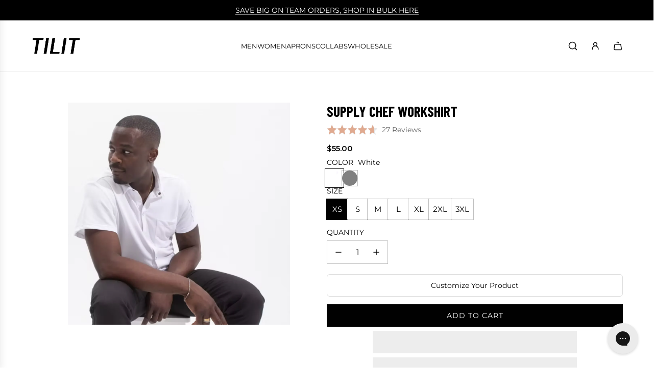

--- FILE ---
content_type: text/html; charset=utf-8
request_url: https://www.tilitnyc.com/products/supply-chef-workshirt
body_size: 103035
content:
<!doctype html>
<html class="no-js" lang="en">
  <script type="text/javascript">
    (function(c,l,a,r,i,t,y){
        c[a]=c[a]||function(){(c[a].q=c[a].q||[]).push(arguments)};
        t=l.createElement(r);t.async=1;t.src="https://www.clarity.ms/tag/"+i;
        y=l.getElementsByTagName(r)[0];y.parentNode.insertBefore(t,y);
    })(window, document, "clarity", "script", "o1wgqa0qjl");
</script>
<head>
  <!-- Hotjar Tracking Code for https://www.tilitnyc.com/ -->
   <!-- Tie Loader -->
<script>!function(){"use strict";function l(e){for(var t=e,r=0,n=document.cookie.split(";");r<n.length;r++){var o=n[r].split("=");if(o[0].trim()===t)return o[1]}}function s(e){return localStorage.getItem(e)}function u(e){return window[e]}function A(e,t){e=document.querySelector(e);return t?null==e?void 0:e.getAttribute(t):null==e?void 0:e.textContent}var e=window,t=document,r="script",n="dataLayer",o="https://ss3.zone.tilitnyc.com",a="",i="88x2wufxrvmc",c="3=CglLNSwrWCc7Lk4iKzImURVQRFxJQBEZXhkfHhESGw4AQxUdFQ%3D%3D",g="cookie",v="_shopify_y",E="",d=!1;try{var d=!!g&&(m=navigator.userAgent,!!(m=new RegExp("Version/([0-9._]+)(.*Mobile)?.*Safari.*").exec(m)))&&16.4<=parseFloat(m[1]),f="stapeUserId"===g,I=d&&!f?function(e,t,r){void 0===t&&(t="");var n={cookie:l,localStorage:s,jsVariable:u,cssSelector:A},t=Array.isArray(t)?t:[t];if(e&&n[e])for(var o=n[e],a=0,i=t;a<i.length;a++){var c=i[a],c=r?o(c,r):o(c);if(c)return c}else console.warn("invalid uid source",e)}(g,v,E):void 0;d=d&&(!!I||f)}catch(e){console.error(e)}var m=e,g=(m[n]=m[n]||[],m[n].push({"gtm.start":(new Date).getTime(),event:"gtm.js"}),t.getElementsByTagName(r)[0]),v=I?"&bi="+encodeURIComponent(I):"",E=t.createElement(r),f=(d&&(i=8<i.length?i.replace(/([a-z]{8}$)/,"kp$1"):"kp"+i),!d&&a?a:o);E.async=!0,E.src=f+"/"+i+".js?"+c+v,null!=(e=g.parentNode)&&e.insertBefore(E,g)}();</script>
<!-- Tie Loader -->
<script>
    (function(h,o,t,j,a,r){
        h.hj=h.hj||function(){(h.hj.q=h.hj.q||[]).push(arguments)};
        h._hjSettings={hjid:5277202,hjsv:6};
        a=o.getElementsByTagName('head')[0];
        r=o.createElement('script');r.async=1;
        r.src=t+h._hjSettings.hjid+j+h._hjSettings.hjsv;
        a.appendChild(r);
    })(window,document,'https://static.hotjar.com/c/hotjar-','.js?sv=');
</script>

<!-- Google tag (gtag.js) -->
<script async src="https://www.googletagmanager.com/gtag/js?id=AW-995645625"></script>
<script>
  window.dataLayer = window.dataLayer || [];
  function gtag(){dataLayer.push(arguments);}
  gtag('js', new Date());

  gtag('config', 'AW-995645625');
</script>
  
  <!-- Basic page needs ================================================== -->
  <meta charset="utf-8"><meta http-equiv="X-UA-Compatible" content="IE=edge"><link rel="preconnect" href="https://fonts.shopifycdn.com" crossorigin><link rel="stylesheet" href="https://maxcdn.bootstrapcdn.com/font-awesome/4.4.0/css/font-awesome.min.css">
  	<link rel="stylesheet" href="https://cdnjs.cloudflare.com/ajax/libs/font-awesome/5.15.0/css/all.min.css" />
  	<link href='https://fonts.googleapis.com/css?family=Dancing+Script:400,700|Playfair+Display:400,700|Montserrat' rel='stylesheet' type='text/css'>
  	<link href="https://fonts.googleapis.com/css?family=Barlow+Condensed:400,700,700i|Montserrat" rel="stylesheet">
  
  <link href="//www.tilitnyc.com/cdn/shop/t/179/assets/swiper-bundle.min.css?v=127370101718424465871753974369" rel="stylesheet" type="text/css" media="all" />
  <link href="//www.tilitnyc.com/cdn/shop/t/179/assets/photoswipe.min.css?v=165459975419098386681753974337" rel="stylesheet" type="text/css" media="all" />
  <link href="//www.tilitnyc.com/cdn/shop/t/179/assets/theme.min.css?v=88025734663023487771765867410" rel="stylesheet" type="text/css" media="all" />
  <link href="//www.tilitnyc.com/cdn/shop/t/179/assets/theme.min.css?v=88025734663023487771765867410" rel="stylesheet" type="text/css" media="all" />
  <link href="//www.tilitnyc.com/cdn/shop/t/179/assets/slick.css?v=98340474046176884051753974366" rel="stylesheet" type="text/css" media="all" />
  <link href="//www.tilitnyc.com/cdn/shop/t/179/assets/magnific-popup.css?v=50831828058406524101753974327" rel="stylesheet" type="text/css" media="all" />
  <link href="//www.tilitnyc.com/cdn/shop/t/179/assets/custom.css?v=179750993295204521331769515142" rel="stylesheet" type="text/css" media="all" />

  
    <link rel="shortcut icon" href="//www.tilitnyc.com/cdn/shop/files/favicon_1.png?crop=center&height=180&v=1657812363&width=180" type="image/png">
    <link rel="apple-touch-icon" sizes="180x180" href="//www.tilitnyc.com/cdn/shop/files/favicon_1.png?crop=center&height=180&v=1657812363&width=180">
    <link rel="apple-touch-icon-precomposed" sizes="180x180" href="//www.tilitnyc.com/cdn/shop/files/favicon_1.png?crop=center&height=180&v=1657812363&width=180">
    <link rel="icon" type="image/png" sizes="32x32" href="//www.tilitnyc.com/cdn/shop/files/favicon_1.png?crop=center&height=32&v=1657812363&width=32">
    <link rel="icon" type="image/png" sizes="194x194" href="//www.tilitnyc.com/cdn/shop/files/favicon_1.png?crop=center&height=194&v=1657812363&width=194">
    <link rel="icon" type="image/png" sizes="192x192" href="//www.tilitnyc.com/cdn/shop/files/favicon_1.png?crop=center&height=192&v=1657812363&width=192">
    <link rel="icon" type="image/png" sizes="16x16" href="//www.tilitnyc.com/cdn/shop/files/favicon_1.png?crop=center&height=16&v=1657812363&width=16">
  

      <link rel="stylesheet" href="https://maxcdn.bootstrapcdn.com/font-awesome/4.4.0/css/font-awesome.min.css">
  	<link rel="stylesheet" href="https://cdnjs.cloudflare.com/ajax/libs/font-awesome/5.15.0/css/all.min.css" />
    <link rel="preload" as="font" href="//www.tilitnyc.com/cdn/fonts/barlow/barlow_n7.691d1d11f150e857dcbc1c10ef03d825bc378d81.woff2" type="font/woff2" crossorigin>
    

    <link rel="preload" as="font" href="//www.tilitnyc.com/cdn/fonts/montserrat/montserrat_n4.81949fa0ac9fd2021e16436151e8eaa539321637.woff2" type="font/woff2" crossorigin>
    
<!-- Title and description ================================================== -->
  <title>
    Supply Moisture-Wicking Knit Chef Workshirt - TILIT NYC
  </title>

  
    <meta name="description" content="The essential chef workshirt from our Supply collection. Lightweight, moisture-wicking knit fabric keeps you cool all shift. Features a sleeve pocket &amp; apron tab.">
  

  

  <!-- Helpers ================================================== -->
  <!-- /snippets/social-meta-tags.liquid -->


<meta property="og:site_name" content="TILIT">
<meta property="og:url" content="https://www.tilitnyc.com/products/supply-chef-workshirt">
<meta property="og:title" content="Supply Chef Workshirt">
<meta property="og:type" content="product">
<meta property="og:description" content="The essential chef workshirt from our Supply collection. Lightweight, moisture-wicking knit fabric keeps you cool all shift. Features a sleeve pocket &amp; apron tab.">

  <meta property="og:price:amount" content="55.00">
  <meta property="og:price:currency" content="USD">

<meta property="og:image" content="http://www.tilitnyc.com/cdn/shop/files/Supply_Workshirt_White_1.avif?v=1764695592"><meta property="og:image" content="http://www.tilitnyc.com/cdn/shop/files/Supply_Workshirt_Gray_1.avif?v=1764695592"><meta property="og:image" content="http://www.tilitnyc.com/cdn/shop/files/Supply_Workshirt_White.avif?v=1764695592">
<meta property="og:image:alt" content="Supply Chef Workshirt"><meta property="og:image:alt" content="Supply Chef Workshirt"><meta property="og:image:alt" content="Supply Chef Workshirt">
<meta property="og:image:secure_url" content="https://www.tilitnyc.com/cdn/shop/files/Supply_Workshirt_White_1.avif?v=1764695592"><meta property="og:image:secure_url" content="https://www.tilitnyc.com/cdn/shop/files/Supply_Workshirt_Gray_1.avif?v=1764695592"><meta property="og:image:secure_url" content="https://www.tilitnyc.com/cdn/shop/files/Supply_Workshirt_White.avif?v=1764695592">


  <meta name="x:site" content="@https://twitter.com/TilitNYC">

<meta name="x:card" content="summary_large_image">
<meta name="x:title" content="Supply Chef Workshirt">
<meta name="x:description" content="The essential chef workshirt from our Supply collection. Lightweight, moisture-wicking knit fabric keeps you cool all shift. Features a sleeve pocket &amp; apron tab.">

  <link rel="canonical" href="https://www.tilitnyc.com/products/supply-chef-workshirt"/>
  <meta name="viewport" content="width=device-width, initial-scale=1, shrink-to-fit=no">
  <meta name="theme-color" content="#000000">

  <!-- CSS ================================================== -->
  <style>
/*============================================================================
  #Typography
==============================================================================*/






@font-face {
  font-family: Barlow;
  font-weight: 700;
  font-style: normal;
  font-display: swap;
  src: url("//www.tilitnyc.com/cdn/fonts/barlow/barlow_n7.691d1d11f150e857dcbc1c10ef03d825bc378d81.woff2") format("woff2"),
       url("//www.tilitnyc.com/cdn/fonts/barlow/barlow_n7.4fdbb1cb7da0e2c2f88492243ffa2b4f91924840.woff") format("woff");
}

@font-face {
  font-family: Montserrat;
  font-weight: 400;
  font-style: normal;
  font-display: swap;
  src: url("//www.tilitnyc.com/cdn/fonts/montserrat/montserrat_n4.81949fa0ac9fd2021e16436151e8eaa539321637.woff2") format("woff2"),
       url("//www.tilitnyc.com/cdn/fonts/montserrat/montserrat_n4.a6c632ca7b62da89c3594789ba828388aac693fe.woff") format("woff");
}


  @font-face {
  font-family: Barlow;
  font-weight: 900;
  font-style: normal;
  font-display: swap;
  src: url("//www.tilitnyc.com/cdn/fonts/barlow/barlow_n9.0641981c454b3fc3d4db37ebaaf1fec3bc17cc2a.woff2") format("woff2"),
       url("//www.tilitnyc.com/cdn/fonts/barlow/barlow_n9.888138f2a8741799caa670e6fd6e11a45720c1ae.woff") format("woff");
}




  @font-face {
  font-family: Montserrat;
  font-weight: 700;
  font-style: normal;
  font-display: swap;
  src: url("//www.tilitnyc.com/cdn/fonts/montserrat/montserrat_n7.3c434e22befd5c18a6b4afadb1e3d77c128c7939.woff2") format("woff2"),
       url("//www.tilitnyc.com/cdn/fonts/montserrat/montserrat_n7.5d9fa6e2cae713c8fb539a9876489d86207fe957.woff") format("woff");
}




  @font-face {
  font-family: Montserrat;
  font-weight: 400;
  font-style: italic;
  font-display: swap;
  src: url("//www.tilitnyc.com/cdn/fonts/montserrat/montserrat_i4.5a4ea298b4789e064f62a29aafc18d41f09ae59b.woff2") format("woff2"),
       url("//www.tilitnyc.com/cdn/fonts/montserrat/montserrat_i4.072b5869c5e0ed5b9d2021e4c2af132e16681ad2.woff") format("woff");
}




  @font-face {
  font-family: Montserrat;
  font-weight: 700;
  font-style: italic;
  font-display: swap;
  src: url("//www.tilitnyc.com/cdn/fonts/montserrat/montserrat_i7.a0d4a463df4f146567d871890ffb3c80408e7732.woff2") format("woff2"),
       url("//www.tilitnyc.com/cdn/fonts/montserrat/montserrat_i7.f6ec9f2a0681acc6f8152c40921d2a4d2e1a2c78.woff") format("woff");
}









/*============================================================================
  #General Variables
==============================================================================*/

:root {

  --font-weight-normal: 400;
  --font-weight-bold: 700;
  --font-weight-header-bold: 900;

  --header-font-stack: Barlow, sans-serif;
  --header-font-weight: 700;
  --header-font-style: normal;
  --header-text-size: 26;
  --header-text-size-px: 26px;
  --header-mobile-text-size-px: 22px;

  --header-font-case: uppercase;
  --header-font-size: 14;
  --header-font-size-px: 14px;

  --heading-spacing: 0.0em;
  --heading-line-height: 1.2;
  --heading-font-case: uppercase;
  --heading-font-stack: FontDrop;

  --body-font-stack: Montserrat, sans-serif;
  --body-font-weight: 400;
  --body-font-style: normal;

  --button-font-stack: Montserrat, sans-serif;
  --button-font-weight: 400;
  --button-font-style: normal;

  --label-font-stack: Montserrat, sans-serif;
  --label-font-weight: 400;
  --label-font-style: normal;
  --label-font-case: uppercase;
  --label-spacing: 0px;

  --navigation-font-stack: Montserrat, sans-serif;
  --navigation-font-weight: 400;
  --navigation-font-style: normal;
  --navigation-font-letter-spacing: normal;

  --base-font-size-int: 15;
  --base-font-size: 15px;

  --body-font-size-12-to-em: 0.8em;
  --body-font-size-16-to-em: 1.07em;
  --body-font-size-22-to-em: 1.47em;
  --body-font-size-28-to-em: 1.87em;
  --body-font-size-36-to-em: 2.4em;

  /* Heading Sizes */

  
  --h1-size: 33px;
  --h2-size: 26px;
  --h3-size: 23px;
  --h4-size: 20px;
  --h5-size: 16px;
  --h6-size: 16px;

  --sale-badge-color: #494949;
  --sold-out-badge-color: #494949;
  --custom-badge-color: #494949;
  --preorder-badge-color: #494949;
  --badge-font-color: #fff;

  --primary-btn-text-color: #fff;
  --primary-btn-text-color-opacity50: rgba(255, 255, 255, 0.5);
  --primary-btn-bg-color: #000000;
  --primary-btn-bg-color-opacity50: rgba(0, 0, 0, 0.5);

  --button-text-case: uppercase;
  --button-font-size: 14;
  --button-font-size-px: 14px;
  --button-text-spacing-px: 1px;

  
    --text-line-clamp: none;
  

  

  --text-color: #000000;
  --text-color-lighten5: #0d0d0d;
  --text-color-lighten70: #b3b3b3;
  --text-color-transparent05: rgba(0, 0, 0, 0.05);
  --text-color-transparent10: rgba(0, 0, 0, 0.1);
  --text-color-transparent15: rgba(0, 0, 0, 0.15);
  --text-color-transparent25: rgba(0, 0, 0, 0.25);
  --text-color-transparent30: rgba(0, 0, 0, 0.3);
  --text-color-transparent40: rgba(0, 0, 0, 0.4);
  --text-color-transparent50: rgba(0, 0, 0, 0.5);
  --text-color-transparent5: rgba(0, 0, 0, 0.5);
  --text-color-transparent6: rgba(0, 0, 0, 0.6);
  --text-color-transparent7: rgba(0, 0, 0, 0.7);
  --text-color-transparent8: rgba(0, 0, 0, 0.8);

  
    --heading-xl-font-size: 24px;
    --heading-l-font-size: 22px;
    --subheading-font-size: 16px;
  

  
    --small-body-font-size: 12px;
  

  --link-color: #000000;
  --on-sale-color: #ca1818;

  --body-color: #fff;
  --body-color-darken10: #e6e6e6;
  --body-color-transparent00: rgba(255, 255, 255, 0);
  --body-color-transparent40: rgba(255, 255, 255, 0.4);
  --body-color-transparent50: rgba(255, 255, 255, 0.5);
  --body-color-transparent90: rgba(255, 255, 255, 0.9);

  --body-secondary-color: #f8f8f8;
  --body-secondary-color-transparent00: rgba(248, 248, 248, 0);
  --body-secondary-color-darken05: #ebebeb;

  --color-primary-background: #fff;
  --color-primary-background-rgb: 255, 255, 255;
  --color-secondary-background: #f8f8f8;

  --border-color: rgba(0, 0, 0, 0.25);
  --link-border-color: rgba(0, 0, 0, 0.5);
  --border-color-darken10: #000000;
  --view-in-space-button-background: #f2f2f2;

  --header-color: #fff;
  --header-color-darken5: #f2f2f2;

  --header-border-color: #eeeeee;

  --announcement-text-size: 15px;
  --announcement-text-spacing: 0px;

  --logo-font-size: 16px;

  --overlay-header-text-color: #000000;
  --nav-text-color: #000000;
  --nav-text-color-transparent10: rgba(0, 0, 0, 0.1);
  --nav-text-color-transparent30: rgba(0, 0, 0, 0.3);
  --nav-text-hover: #BEBEBE;

  --color-scheme-light-background: #f3f3f3;
  --color-scheme-light-background-transparent40: rgba(243, 243, 243, 0.4);
  --color-scheme-light-background-transparent50: rgba(243, 243, 243, 0.5);
  --color-scheme-light-background-lighten5: #ffffff;
  --color-scheme-light-background-rgb: 243, 243, 243;
  --color-scheme-light-text: #656565;
  --color-scheme-light-text-transparent10: rgba(101, 101, 101, 0.1);
  --color-scheme-light-text-transparent25: rgba(101, 101, 101, 0.25);
  --color-scheme-light-text-transparent40: rgba(101, 101, 101, 0.4);
  --color-scheme-light-text-transparent50: rgba(101, 101, 101, 0.5);
  --color-scheme-light-text-transparent60: rgba(101, 101, 101, 0.6);

  --color-scheme-feature-background: #757575;
  --color-scheme-feature-background-transparent40: rgba(117, 117, 117, 0.4);
  --color-scheme-feature-background-transparent50: rgba(117, 117, 117, 0.5);
  --color-scheme-feature-background-lighten5: #828282;
  --color-scheme-feature-background-rgb: 117, 117, 117;
  --color-scheme-feature-text: #414141;
  --color-scheme-feature-text-transparent10: rgba(65, 65, 65, 0.1);
  --color-scheme-feature-text-transparent25: rgba(65, 65, 65, 0.25);
  --color-scheme-feature-text-transparent40: rgba(65, 65, 65, 0.4);
  --color-scheme-feature-text-transparent50: rgba(65, 65, 65, 0.5);
  --color-scheme-feature-text-transparent60: rgba(65, 65, 65, 0.6);

  --homepage-sections-accent-secondary-color-transparent60: rgba(65, 65, 65, 0.6);

  --color-scheme-dark-background: #333333;
  --color-scheme-dark-background-transparent40: rgba(51, 51, 51, 0.4);
  --color-scheme-dark-background-transparent50: rgba(51, 51, 51, 0.5);
  --color-scheme-dark-background-rgb: 51, 51, 51;
  --color-scheme-dark-text: #F3F3F3;
  --color-scheme-dark-text-transparent10: rgba(243, 243, 243, 0.1);
  --color-scheme-dark-text-transparent25: rgba(243, 243, 243, 0.25);
  --color-scheme-dark-text-transparent40: rgba(243, 243, 243, 0.4);
  --color-scheme-dark-text-transparent50: rgba(243, 243, 243, 0.5);
  --color-scheme-dark-text-transparent60: rgba(243, 243, 243, 0.6);

  --filter-bg-color: rgba(0, 0, 0, 0.1);

  --menu-drawer-color: #fff;
  --menu-drawer-color-darken5: #f2f2f2;
  --menu-drawer-text-color: #000000;
  --menu-drawer-text-color-transparent10: rgba(0, 0, 0, 0.1);
  --menu-drawer-text-color-transparent30: rgba(0, 0, 0, 0.3);
  --menu-drawer-border-color: rgba(0, 0, 0, 0.25);
  --menu-drawer-text-hover-color: #9F9F9F;

  --cart-drawer-color: #fff;
  --cart-drawer-color-transparent50: rgba(255, 255, 255, 0.5);
  --cart-drawer-text-color: #242424;
  --cart-drawer-text-color-transparent10: rgba(36, 36, 36, 0.1);
  --cart-drawer-text-color-transparent25: rgba(36, 36, 36, 0.25);
  --cart-drawer-text-color-transparent40: rgba(36, 36, 36, 0.4);
  --cart-drawer-text-color-transparent50: rgba(36, 36, 36, 0.5);
  --cart-drawer-text-color-transparent70: rgba(36, 36, 36, 0.7);
  --cart-drawer-text-color-lighten10: #3e3e3e;
  --cart-drawer-border-color: rgba(36, 36, 36, 0.25);

  --fancybox-overlay: url('//www.tilitnyc.com/cdn/shop/t/179/assets/fancybox_overlay.png?v=95509950785302278231753974308');

  --success-color: #28a745;
  --error-color: #DC3545;
  --warning-color: #EB9247;

  /* Shop Pay Installments variables */
  --color-body: #f8f8f8;
  --color-bg: #f8f8f8;

  /* Checkbox */
  --checkbox-size: 16px;
  --line-height-base: 1.6;
}
</style>

  <style data-shopify>
    *,
    *::before,
    *::after {
      box-sizing: inherit;
    }

    html {
      box-sizing: border-box;
      background-color: var(--body-color);
      height: 100%;
      margin: 0;
    }

    body {
      background-color: var(--body-color);
      min-height: 100%;
      margin: 0;
      display: grid;
      grid-template-rows: auto auto 1fr auto;
      grid-template-columns: 100%;
      overflow-x: hidden;
    }

    .sr-only {
      position: absolute;
      width: 1px;
      height: 1px;
      padding: 0;
      margin: -1px;
      overflow: hidden;
      clip: rect(0, 0, 0, 0);
      border: 0;
    }

    .sr-only-focusable:active, .sr-only-focusable:focus {
      position: static;
      width: auto;
      height: auto;
      margin: 0;
      overflow: visible;
      clip: auto;
    }
  </style>

  <!-- Header hook for plugins ================================================== -->
  <script>window.performance && window.performance.mark && window.performance.mark('shopify.content_for_header.start');</script><meta name="google-site-verification" content="BZgb2KWyAxnkc7ER-GFPaWpcaUUcDm-BnacaWXHJLfQ">
<meta id="shopify-digital-wallet" name="shopify-digital-wallet" content="/1620516/digital_wallets/dialog">
<meta name="shopify-checkout-api-token" content="36ba137c521dedbf9b5793d599812a82">
<meta id="in-context-paypal-metadata" data-shop-id="1620516" data-venmo-supported="false" data-environment="production" data-locale="en_US" data-paypal-v4="true" data-currency="USD">
<link rel="alternate" type="application/json+oembed" href="https://www.tilitnyc.com/products/supply-chef-workshirt.oembed">
<script async="async" src="/checkouts/internal/preloads.js?locale=en-US"></script>
<link rel="preconnect" href="https://shop.app" crossorigin="anonymous">
<script async="async" src="https://shop.app/checkouts/internal/preloads.js?locale=en-US&shop_id=1620516" crossorigin="anonymous"></script>
<script id="apple-pay-shop-capabilities" type="application/json">{"shopId":1620516,"countryCode":"US","currencyCode":"USD","merchantCapabilities":["supports3DS"],"merchantId":"gid:\/\/shopify\/Shop\/1620516","merchantName":"TILIT","requiredBillingContactFields":["postalAddress","email","phone"],"requiredShippingContactFields":["postalAddress","email","phone"],"shippingType":"shipping","supportedNetworks":["visa","masterCard","amex","discover","elo","jcb"],"total":{"type":"pending","label":"TILIT","amount":"1.00"},"shopifyPaymentsEnabled":true,"supportsSubscriptions":true}</script>
<script id="shopify-features" type="application/json">{"accessToken":"36ba137c521dedbf9b5793d599812a82","betas":["rich-media-storefront-analytics"],"domain":"www.tilitnyc.com","predictiveSearch":true,"shopId":1620516,"locale":"en"}</script>
<script>var Shopify = Shopify || {};
Shopify.shop = "tilit-clothing-shop.myshopify.com";
Shopify.locale = "en";
Shopify.currency = {"active":"USD","rate":"1.0"};
Shopify.country = "US";
Shopify.theme = {"name":"[PROD: Title and font update] IS","id":147803144371,"schema_name":"Envy","schema_version":"33.5.0","theme_store_id":411,"role":"main"};
Shopify.theme.handle = "null";
Shopify.theme.style = {"id":null,"handle":null};
Shopify.cdnHost = "www.tilitnyc.com/cdn";
Shopify.routes = Shopify.routes || {};
Shopify.routes.root = "/";</script>
<script type="module">!function(o){(o.Shopify=o.Shopify||{}).modules=!0}(window);</script>
<script>!function(o){function n(){var o=[];function n(){o.push(Array.prototype.slice.apply(arguments))}return n.q=o,n}var t=o.Shopify=o.Shopify||{};t.loadFeatures=n(),t.autoloadFeatures=n()}(window);</script>
<script>
  window.ShopifyPay = window.ShopifyPay || {};
  window.ShopifyPay.apiHost = "shop.app\/pay";
  window.ShopifyPay.redirectState = null;
</script>
<script id="shop-js-analytics" type="application/json">{"pageType":"product"}</script>
<script defer="defer" async type="module" src="//www.tilitnyc.com/cdn/shopifycloud/shop-js/modules/v2/client.init-shop-cart-sync_BN7fPSNr.en.esm.js"></script>
<script defer="defer" async type="module" src="//www.tilitnyc.com/cdn/shopifycloud/shop-js/modules/v2/chunk.common_Cbph3Kss.esm.js"></script>
<script defer="defer" async type="module" src="//www.tilitnyc.com/cdn/shopifycloud/shop-js/modules/v2/chunk.modal_DKumMAJ1.esm.js"></script>
<script type="module">
  await import("//www.tilitnyc.com/cdn/shopifycloud/shop-js/modules/v2/client.init-shop-cart-sync_BN7fPSNr.en.esm.js");
await import("//www.tilitnyc.com/cdn/shopifycloud/shop-js/modules/v2/chunk.common_Cbph3Kss.esm.js");
await import("//www.tilitnyc.com/cdn/shopifycloud/shop-js/modules/v2/chunk.modal_DKumMAJ1.esm.js");

  window.Shopify.SignInWithShop?.initShopCartSync?.({"fedCMEnabled":true,"windoidEnabled":true});

</script>
<script defer="defer" async type="module" src="//www.tilitnyc.com/cdn/shopifycloud/shop-js/modules/v2/client.payment-terms_BxzfvcZJ.en.esm.js"></script>
<script defer="defer" async type="module" src="//www.tilitnyc.com/cdn/shopifycloud/shop-js/modules/v2/chunk.common_Cbph3Kss.esm.js"></script>
<script defer="defer" async type="module" src="//www.tilitnyc.com/cdn/shopifycloud/shop-js/modules/v2/chunk.modal_DKumMAJ1.esm.js"></script>
<script type="module">
  await import("//www.tilitnyc.com/cdn/shopifycloud/shop-js/modules/v2/client.payment-terms_BxzfvcZJ.en.esm.js");
await import("//www.tilitnyc.com/cdn/shopifycloud/shop-js/modules/v2/chunk.common_Cbph3Kss.esm.js");
await import("//www.tilitnyc.com/cdn/shopifycloud/shop-js/modules/v2/chunk.modal_DKumMAJ1.esm.js");

  
</script>
<script>
  window.Shopify = window.Shopify || {};
  if (!window.Shopify.featureAssets) window.Shopify.featureAssets = {};
  window.Shopify.featureAssets['shop-js'] = {"shop-cart-sync":["modules/v2/client.shop-cart-sync_CJVUk8Jm.en.esm.js","modules/v2/chunk.common_Cbph3Kss.esm.js","modules/v2/chunk.modal_DKumMAJ1.esm.js"],"init-fed-cm":["modules/v2/client.init-fed-cm_7Fvt41F4.en.esm.js","modules/v2/chunk.common_Cbph3Kss.esm.js","modules/v2/chunk.modal_DKumMAJ1.esm.js"],"init-shop-email-lookup-coordinator":["modules/v2/client.init-shop-email-lookup-coordinator_Cc088_bR.en.esm.js","modules/v2/chunk.common_Cbph3Kss.esm.js","modules/v2/chunk.modal_DKumMAJ1.esm.js"],"init-windoid":["modules/v2/client.init-windoid_hPopwJRj.en.esm.js","modules/v2/chunk.common_Cbph3Kss.esm.js","modules/v2/chunk.modal_DKumMAJ1.esm.js"],"shop-button":["modules/v2/client.shop-button_B0jaPSNF.en.esm.js","modules/v2/chunk.common_Cbph3Kss.esm.js","modules/v2/chunk.modal_DKumMAJ1.esm.js"],"shop-cash-offers":["modules/v2/client.shop-cash-offers_DPIskqss.en.esm.js","modules/v2/chunk.common_Cbph3Kss.esm.js","modules/v2/chunk.modal_DKumMAJ1.esm.js"],"shop-toast-manager":["modules/v2/client.shop-toast-manager_CK7RT69O.en.esm.js","modules/v2/chunk.common_Cbph3Kss.esm.js","modules/v2/chunk.modal_DKumMAJ1.esm.js"],"init-shop-cart-sync":["modules/v2/client.init-shop-cart-sync_BN7fPSNr.en.esm.js","modules/v2/chunk.common_Cbph3Kss.esm.js","modules/v2/chunk.modal_DKumMAJ1.esm.js"],"init-customer-accounts-sign-up":["modules/v2/client.init-customer-accounts-sign-up_CfPf4CXf.en.esm.js","modules/v2/client.shop-login-button_DeIztwXF.en.esm.js","modules/v2/chunk.common_Cbph3Kss.esm.js","modules/v2/chunk.modal_DKumMAJ1.esm.js"],"pay-button":["modules/v2/client.pay-button_CgIwFSYN.en.esm.js","modules/v2/chunk.common_Cbph3Kss.esm.js","modules/v2/chunk.modal_DKumMAJ1.esm.js"],"init-customer-accounts":["modules/v2/client.init-customer-accounts_DQ3x16JI.en.esm.js","modules/v2/client.shop-login-button_DeIztwXF.en.esm.js","modules/v2/chunk.common_Cbph3Kss.esm.js","modules/v2/chunk.modal_DKumMAJ1.esm.js"],"avatar":["modules/v2/client.avatar_BTnouDA3.en.esm.js"],"init-shop-for-new-customer-accounts":["modules/v2/client.init-shop-for-new-customer-accounts_CsZy_esa.en.esm.js","modules/v2/client.shop-login-button_DeIztwXF.en.esm.js","modules/v2/chunk.common_Cbph3Kss.esm.js","modules/v2/chunk.modal_DKumMAJ1.esm.js"],"shop-follow-button":["modules/v2/client.shop-follow-button_BRMJjgGd.en.esm.js","modules/v2/chunk.common_Cbph3Kss.esm.js","modules/v2/chunk.modal_DKumMAJ1.esm.js"],"checkout-modal":["modules/v2/client.checkout-modal_B9Drz_yf.en.esm.js","modules/v2/chunk.common_Cbph3Kss.esm.js","modules/v2/chunk.modal_DKumMAJ1.esm.js"],"shop-login-button":["modules/v2/client.shop-login-button_DeIztwXF.en.esm.js","modules/v2/chunk.common_Cbph3Kss.esm.js","modules/v2/chunk.modal_DKumMAJ1.esm.js"],"lead-capture":["modules/v2/client.lead-capture_DXYzFM3R.en.esm.js","modules/v2/chunk.common_Cbph3Kss.esm.js","modules/v2/chunk.modal_DKumMAJ1.esm.js"],"shop-login":["modules/v2/client.shop-login_CA5pJqmO.en.esm.js","modules/v2/chunk.common_Cbph3Kss.esm.js","modules/v2/chunk.modal_DKumMAJ1.esm.js"],"payment-terms":["modules/v2/client.payment-terms_BxzfvcZJ.en.esm.js","modules/v2/chunk.common_Cbph3Kss.esm.js","modules/v2/chunk.modal_DKumMAJ1.esm.js"]};
</script>
<script>(function() {
  var isLoaded = false;
  function asyncLoad() {
    if (isLoaded) return;
    isLoaded = true;
    var urls = ["https:\/\/d3hw6dc1ow8pp2.cloudfront.net\/reviewsWidget.min.js?shop=tilit-clothing-shop.myshopify.com","https:\/\/wishlisthero-assets.revampco.com\/store-front\/bundle2.js?shop=tilit-clothing-shop.myshopify.com","https:\/\/config.gorgias.chat\/bundle-loader\/01GYCCNSD7FT6TJPSXECA9Z07K?source=shopify1click\u0026shop=tilit-clothing-shop.myshopify.com","https:\/\/cdn.attn.tv\/tilit\/dtag.js?shop=tilit-clothing-shop.myshopify.com","https:\/\/wishlisthero-assets.revampco.com\/store-front\/bundle2.js?shop=tilit-clothing-shop.myshopify.com","https:\/\/wishlisthero-assets.revampco.com\/store-front\/bundle2.js?shop=tilit-clothing-shop.myshopify.com","https:\/\/cdn.customily.com\/shopify\/static\/customily.shopify.script.js?shop=tilit-clothing-shop.myshopify.com","https:\/\/public.9gtb.com\/loader.js?g_cvt_id=27d78fca-ee85-4567-8643-ac79c63c1ca5\u0026shop=tilit-clothing-shop.myshopify.com"];
    for (var i = 0; i < urls.length; i++) {
      var s = document.createElement('script');
      s.type = 'text/javascript';
      s.async = true;
      s.src = urls[i];
      var x = document.getElementsByTagName('script')[0];
      x.parentNode.insertBefore(s, x);
    }
  };
  if(window.attachEvent) {
    window.attachEvent('onload', asyncLoad);
  } else {
    window.addEventListener('load', asyncLoad, false);
  }
})();</script>
<script id="__st">var __st={"a":1620516,"offset":-18000,"reqid":"b9e9c991-3bf0-4f69-84b0-325ead5a06dd-1770006193","pageurl":"www.tilitnyc.com\/products\/supply-chef-workshirt","u":"88105e54ac8a","p":"product","rtyp":"product","rid":8384133824691};</script>
<script>window.ShopifyPaypalV4VisibilityTracking = true;</script>
<script id="captcha-bootstrap">!function(){'use strict';const t='contact',e='account',n='new_comment',o=[[t,t],['blogs',n],['comments',n],[t,'customer']],c=[[e,'customer_login'],[e,'guest_login'],[e,'recover_customer_password'],[e,'create_customer']],r=t=>t.map((([t,e])=>`form[action*='/${t}']:not([data-nocaptcha='true']) input[name='form_type'][value='${e}']`)).join(','),a=t=>()=>t?[...document.querySelectorAll(t)].map((t=>t.form)):[];function s(){const t=[...o],e=r(t);return a(e)}const i='password',u='form_key',d=['recaptcha-v3-token','g-recaptcha-response','h-captcha-response',i],f=()=>{try{return window.sessionStorage}catch{return}},m='__shopify_v',_=t=>t.elements[u];function p(t,e,n=!1){try{const o=window.sessionStorage,c=JSON.parse(o.getItem(e)),{data:r}=function(t){const{data:e,action:n}=t;return t[m]||n?{data:e,action:n}:{data:t,action:n}}(c);for(const[e,n]of Object.entries(r))t.elements[e]&&(t.elements[e].value=n);n&&o.removeItem(e)}catch(o){console.error('form repopulation failed',{error:o})}}const l='form_type',E='cptcha';function T(t){t.dataset[E]=!0}const w=window,h=w.document,L='Shopify',v='ce_forms',y='captcha';let A=!1;((t,e)=>{const n=(g='f06e6c50-85a8-45c8-87d0-21a2b65856fe',I='https://cdn.shopify.com/shopifycloud/storefront-forms-hcaptcha/ce_storefront_forms_captcha_hcaptcha.v1.5.2.iife.js',D={infoText:'Protected by hCaptcha',privacyText:'Privacy',termsText:'Terms'},(t,e,n)=>{const o=w[L][v],c=o.bindForm;if(c)return c(t,g,e,D).then(n);var r;o.q.push([[t,g,e,D],n]),r=I,A||(h.body.append(Object.assign(h.createElement('script'),{id:'captcha-provider',async:!0,src:r})),A=!0)});var g,I,D;w[L]=w[L]||{},w[L][v]=w[L][v]||{},w[L][v].q=[],w[L][y]=w[L][y]||{},w[L][y].protect=function(t,e){n(t,void 0,e),T(t)},Object.freeze(w[L][y]),function(t,e,n,w,h,L){const[v,y,A,g]=function(t,e,n){const i=e?o:[],u=t?c:[],d=[...i,...u],f=r(d),m=r(i),_=r(d.filter((([t,e])=>n.includes(e))));return[a(f),a(m),a(_),s()]}(w,h,L),I=t=>{const e=t.target;return e instanceof HTMLFormElement?e:e&&e.form},D=t=>v().includes(t);t.addEventListener('submit',(t=>{const e=I(t);if(!e)return;const n=D(e)&&!e.dataset.hcaptchaBound&&!e.dataset.recaptchaBound,o=_(e),c=g().includes(e)&&(!o||!o.value);(n||c)&&t.preventDefault(),c&&!n&&(function(t){try{if(!f())return;!function(t){const e=f();if(!e)return;const n=_(t);if(!n)return;const o=n.value;o&&e.removeItem(o)}(t);const e=Array.from(Array(32),(()=>Math.random().toString(36)[2])).join('');!function(t,e){_(t)||t.append(Object.assign(document.createElement('input'),{type:'hidden',name:u})),t.elements[u].value=e}(t,e),function(t,e){const n=f();if(!n)return;const o=[...t.querySelectorAll(`input[type='${i}']`)].map((({name:t})=>t)),c=[...d,...o],r={};for(const[a,s]of new FormData(t).entries())c.includes(a)||(r[a]=s);n.setItem(e,JSON.stringify({[m]:1,action:t.action,data:r}))}(t,e)}catch(e){console.error('failed to persist form',e)}}(e),e.submit())}));const S=(t,e)=>{t&&!t.dataset[E]&&(n(t,e.some((e=>e===t))),T(t))};for(const o of['focusin','change'])t.addEventListener(o,(t=>{const e=I(t);D(e)&&S(e,y())}));const B=e.get('form_key'),M=e.get(l),P=B&&M;t.addEventListener('DOMContentLoaded',(()=>{const t=y();if(P)for(const e of t)e.elements[l].value===M&&p(e,B);[...new Set([...A(),...v().filter((t=>'true'===t.dataset.shopifyCaptcha))])].forEach((e=>S(e,t)))}))}(h,new URLSearchParams(w.location.search),n,t,e,['guest_login'])})(!0,!0)}();</script>
<script integrity="sha256-4kQ18oKyAcykRKYeNunJcIwy7WH5gtpwJnB7kiuLZ1E=" data-source-attribution="shopify.loadfeatures" defer="defer" src="//www.tilitnyc.com/cdn/shopifycloud/storefront/assets/storefront/load_feature-a0a9edcb.js" crossorigin="anonymous"></script>
<script crossorigin="anonymous" defer="defer" src="//www.tilitnyc.com/cdn/shopifycloud/storefront/assets/shopify_pay/storefront-65b4c6d7.js?v=20250812"></script>
<script data-source-attribution="shopify.dynamic_checkout.dynamic.init">var Shopify=Shopify||{};Shopify.PaymentButton=Shopify.PaymentButton||{isStorefrontPortableWallets:!0,init:function(){window.Shopify.PaymentButton.init=function(){};var t=document.createElement("script");t.src="https://www.tilitnyc.com/cdn/shopifycloud/portable-wallets/latest/portable-wallets.en.js",t.type="module",document.head.appendChild(t)}};
</script>
<script data-source-attribution="shopify.dynamic_checkout.buyer_consent">
  function portableWalletsHideBuyerConsent(e){var t=document.getElementById("shopify-buyer-consent"),n=document.getElementById("shopify-subscription-policy-button");t&&n&&(t.classList.add("hidden"),t.setAttribute("aria-hidden","true"),n.removeEventListener("click",e))}function portableWalletsShowBuyerConsent(e){var t=document.getElementById("shopify-buyer-consent"),n=document.getElementById("shopify-subscription-policy-button");t&&n&&(t.classList.remove("hidden"),t.removeAttribute("aria-hidden"),n.addEventListener("click",e))}window.Shopify?.PaymentButton&&(window.Shopify.PaymentButton.hideBuyerConsent=portableWalletsHideBuyerConsent,window.Shopify.PaymentButton.showBuyerConsent=portableWalletsShowBuyerConsent);
</script>
<script>
  function portableWalletsCleanup(e){e&&e.src&&console.error("Failed to load portable wallets script "+e.src);var t=document.querySelectorAll("shopify-accelerated-checkout .shopify-payment-button__skeleton, shopify-accelerated-checkout-cart .wallet-cart-button__skeleton"),e=document.getElementById("shopify-buyer-consent");for(let e=0;e<t.length;e++)t[e].remove();e&&e.remove()}function portableWalletsNotLoadedAsModule(e){e instanceof ErrorEvent&&"string"==typeof e.message&&e.message.includes("import.meta")&&"string"==typeof e.filename&&e.filename.includes("portable-wallets")&&(window.removeEventListener("error",portableWalletsNotLoadedAsModule),window.Shopify.PaymentButton.failedToLoad=e,"loading"===document.readyState?document.addEventListener("DOMContentLoaded",window.Shopify.PaymentButton.init):window.Shopify.PaymentButton.init())}window.addEventListener("error",portableWalletsNotLoadedAsModule);
</script>

<script type="module" src="https://www.tilitnyc.com/cdn/shopifycloud/portable-wallets/latest/portable-wallets.en.js" onError="portableWalletsCleanup(this)" crossorigin="anonymous"></script>
<script nomodule>
  document.addEventListener("DOMContentLoaded", portableWalletsCleanup);
</script>

<link id="shopify-accelerated-checkout-styles" rel="stylesheet" media="screen" href="https://www.tilitnyc.com/cdn/shopifycloud/portable-wallets/latest/accelerated-checkout-backwards-compat.css" crossorigin="anonymous">
<style id="shopify-accelerated-checkout-cart">
        #shopify-buyer-consent {
  margin-top: 1em;
  display: inline-block;
  width: 100%;
}

#shopify-buyer-consent.hidden {
  display: none;
}

#shopify-subscription-policy-button {
  background: none;
  border: none;
  padding: 0;
  text-decoration: underline;
  font-size: inherit;
  cursor: pointer;
}

#shopify-subscription-policy-button::before {
  box-shadow: none;
}

      </style>

<script>window.performance && window.performance.mark && window.performance.mark('shopify.content_for_header.end');</script>


     <script src="//www.tilitnyc.com/cdn/shop/t/179/assets/jquery.min.js?v=42087542745667571581753974322"></script>
    	<script src="//www.tilitnyc.com/cdn/shop/t/179/assets/jquery.magnific-popup.min.js?v=94087709765243066991753974322"></script>
     <script src="//www.tilitnyc.com/cdn/shop/t/179/assets/custom.js?v=83563646312891896061765866870"></script>
  <script src="//www.tilitnyc.com/cdn/shop/t/179/assets/slick.min.js?v=33408031789270915591753974367"></script>

  
    <script charset="utf-8" src="https://ucarecdn.com/libs/widget/3.x/uploadcare.full.min.js"></script>
    <script src="https://ucarecdn.com/libs/widget-tab-effects/1.x/uploadcare.tab-effects.js"></script>

    <script>
      UPLOADCARE_PUBLIC_KEY = 'fa874c99460f99981d39';
      UPLOADCARE_PREVIEW_STEP = true;
      uploadcare.registerTab('preview', uploadcareTabEffects)
    </script>
  
    <script>
      UPLOADCARE_EFFECTS = 'enhance,grayscale,invert';
      UPLOADCARE_IMAGES_ONLY = true;
      UPLOADCARE_PREVIEW_STEP = true;
    </script>
  
  <script defer src="//www.tilitnyc.com/cdn/shop/t/179/assets/eventBus.js?v=100401504747444416941753974307"></script>

  <script type="text/javascript">
		window.wetheme = {
			name: 'Flow',
			webcomponentRegistry: {
        registry: {},
				checkScriptLoaded: function(key) {
					return window.wetheme.webcomponentRegistry.registry[key] ? true : false
				},
        register: function(registration) {
            if(!window.wetheme.webcomponentRegistry.checkScriptLoaded(registration.key)) {
              window.wetheme.webcomponentRegistry.registry[registration.key] = registration
            }
        }
      }
    };
	</script>

  

  

  <script>document.documentElement.className = document.documentElement.className.replace('no-js', 'js');</script>
<!-- BEGIN app block: shopify://apps/noindexly/blocks/gropulse-noindex/1ebb161d-2855-45b0-be8b-0de45dbb5725 -->










<!-- END app block --><!-- BEGIN app block: shopify://apps/wishlist-hero/blocks/customize-style-block/a9a5079b-59e8-47cb-b659-ecf1c60b9b72 -->
<script>
  try {
    window.WishListHero_setting_theme_override = {
      
      
      
      
      
      
        HeaderFontSize : "30",
      
      
        ProductNameFontSize : "18",
      
      
        PriceFontSize : "16",
      
      t_o_f: true,
      theme_overriden_flag: true
    };
    if (typeof(window.WishListHero_setting) != "undefined" && window.WishListHero_setting) {
      window.WishListHero_setting = {
        ...window.WishListHero_setting,
        ...window.WishListHero_setting_theme_override
      };
    }
  } catch (e) {
    console.error('Error loading config', e);
  }
</script><!-- END app block --><!-- BEGIN app block: shopify://apps/klaviyo-email-marketing-sms/blocks/klaviyo-onsite-embed/2632fe16-c075-4321-a88b-50b567f42507 -->












  <script async src="https://static.klaviyo.com/onsite/js/JB8CyQ/klaviyo.js?company_id=JB8CyQ"></script>
  <script>!function(){if(!window.klaviyo){window._klOnsite=window._klOnsite||[];try{window.klaviyo=new Proxy({},{get:function(n,i){return"push"===i?function(){var n;(n=window._klOnsite).push.apply(n,arguments)}:function(){for(var n=arguments.length,o=new Array(n),w=0;w<n;w++)o[w]=arguments[w];var t="function"==typeof o[o.length-1]?o.pop():void 0,e=new Promise((function(n){window._klOnsite.push([i].concat(o,[function(i){t&&t(i),n(i)}]))}));return e}}})}catch(n){window.klaviyo=window.klaviyo||[],window.klaviyo.push=function(){var n;(n=window._klOnsite).push.apply(n,arguments)}}}}();</script>

  
    <script id="viewed_product">
      if (item == null) {
        var _learnq = _learnq || [];

        var MetafieldReviews = null
        var MetafieldYotpoRating = null
        var MetafieldYotpoCount = null
        var MetafieldLooxRating = null
        var MetafieldLooxCount = null
        var okendoProduct = null
        var okendoProductReviewCount = null
        var okendoProductReviewAverageValue = null
        try {
          // The following fields are used for Customer Hub recently viewed in order to add reviews.
          // This information is not part of __kla_viewed. Instead, it is part of __kla_viewed_reviewed_items
          MetafieldReviews = {"rating":{"scale_min":"1.0","scale_max":"5.0","value":"4.6"},"rating_count":27};
          MetafieldYotpoRating = null
          MetafieldYotpoCount = null
          MetafieldLooxRating = null
          MetafieldLooxCount = null

          okendoProduct = {"reviewCount":27,"reviewAverageValue":"4.6"}
          // If the okendo metafield is not legacy, it will error, which then requires the new json formatted data
          if (okendoProduct && 'error' in okendoProduct) {
            okendoProduct = null
          }
          okendoProductReviewCount = okendoProduct ? okendoProduct.reviewCount : null
          okendoProductReviewAverageValue = okendoProduct ? okendoProduct.reviewAverageValue : null
        } catch (error) {
          console.error('Error in Klaviyo onsite reviews tracking:', error);
        }

        var item = {
          Name: "Supply Chef Workshirt",
          ProductID: 8384133824691,
          Categories: ["All Excluding Gift Card","All White Apparel","Chef Collared Work Shirts","Chef Uniform","Chef Work Shirts","Essentials Collection","Grey Chef Uniform","Men","Men's Chef Work Shirts","Men's Top","Supply Carousel [Manual]","Tilit Shop","TILIT Supply Collection","Tops","White Chef Shirts","Wholesale","Women","Women's Chef Work Shirts","Women's Tops"],
          ImageURL: "https://www.tilitnyc.com/cdn/shop/files/Supply_Workshirt_White_1_small.avif?v=1764695592",
          URL: "https://www.tilitnyc.com/products/supply-chef-workshirt",
          Brand: "TILIT",
          Price: "$55.00",
          Value: "55.00",
          CompareAtPrice: "$0.00"
        };
        _learnq.push(['track', 'Viewed Product', item]);
        _learnq.push(['trackViewedItem', {
          Title: item.Name,
          ItemId: item.ProductID,
          Categories: item.Categories,
          ImageUrl: item.ImageURL,
          Url: item.URL,
          Metadata: {
            Brand: item.Brand,
            Price: item.Price,
            Value: item.Value,
            CompareAtPrice: item.CompareAtPrice
          },
          metafields:{
            reviews: MetafieldReviews,
            yotpo:{
              rating: MetafieldYotpoRating,
              count: MetafieldYotpoCount,
            },
            loox:{
              rating: MetafieldLooxRating,
              count: MetafieldLooxCount,
            },
            okendo: {
              rating: okendoProductReviewAverageValue,
              count: okendoProductReviewCount,
            }
          }
        }]);
      }
    </script>
  




  <script>
    window.klaviyoReviewsProductDesignMode = false
  </script>







<!-- END app block --><!-- BEGIN app block: shopify://apps/shopacado-discounts/blocks/enable/5950831a-4e4e-40a4-82b0-674110b50a14 -->

<script>
    if (!window.shopacado) window.shopacado = {};
    
    window.shopacado.waitForDomLoad = function (callback) {
        if (document.readyState === "complete" || (document.readyState !== "loading" && !document.documentElement.doScroll)) {
            callback();
        } else {
            document.addEventListener("DOMContentLoaded", callback);
        }
    };

    window.shopacado.debug = false;
    window.shopacado.themeSettings = {"product_page_price_selector":"{{price}}","product_page_lowest_price_message":"","product_page_lowest_price_initial_update_delay":0,"variant_change_detection":{"delay":0,"event":"","method":"","selector":""},"cart_update_detection":{"delay":0,"event":"","method":"custom","selector":""},"product_title_selector":".cart-item-product-title","regular_product_title_selector":".cart-table-title__title","intercept_ajax":true,"intercept_xmlhttprequest":false,"intercept_cartchangeurl":false};
    window.shopacado.app_root_url = '/apps/appikon_discounted_pricing';

    
        console.log("Shopacado: Single Discount Mode");

        
        window.shopacado.interceptAjax = true;
        

        
        window.shopacado.interceptXMLHttpRequest = false;
        

        
        window.shopacado.interceptCartChangeUrl = false;
        

        window.shopacado.payload = {
            customer: {}
        };
    
        
    
        
    
        
        
        

        
            window.shopacado.product = {
                id: 8384133824691,
                collections: []
            };

            
                window.shopacado.product.collections.push(317460742323)
            
                window.shopacado.product.collections.push(310537060531)
            
                window.shopacado.product.collections.push(126436343882)
            
                window.shopacado.product.collections.push(282252673203)
            
                window.shopacado.product.collections.push(7580730)
            
                window.shopacado.product.collections.push(263145521331)
            
                window.shopacado.product.collections.push(322662432947)
            
                window.shopacado.product.collections.push(316653043891)
            
                window.shopacado.product.collections.push(316643672243)
            
                window.shopacado.product.collections.push(308143358131)
            
                window.shopacado.product.collections.push(324689264819)
            
                window.shopacado.product.collections.push(177490820)
            
                window.shopacado.product.collections.push(320373653683)
            
                window.shopacado.product.collections.push(307851198643)
            
                window.shopacado.product.collections.push(331623399603)
            
                window.shopacado.product.collections.push(291700080819)
            
                window.shopacado.product.collections.push(316652355763)
            
                window.shopacado.product.collections.push(316651733171)
            
                window.shopacado.product.collections.push(308142244019)
            
        
    
        
            window.shopacado.payload.cart = {"note":null,"attributes":{},"original_total_price":0,"total_price":0,"total_discount":0,"total_weight":0.0,"item_count":0,"items":[],"requires_shipping":false,"currency":"USD","items_subtotal_price":0,"cart_level_discount_applications":[],"checkout_charge_amount":0};
            ["requires_shipping", "total_discount", "item_count", "total_weight"].map(function(a) {
                delete window.shopacado.payload.cart[a]
            })
            window.shopacado.payload.cart.items = [];
            window.shopacado.payload.cart_product_ids = [];
            window.shopacado.payload.cart_collection_ids = [];
            
            window.shopacado.payload.adp_page = "cart";
        
    

    window.shopacadoLegacy = {"money_format":"${{amount}}","adp_discount_tiers_default_html":"\u003cdiv class=\"adp-discount-tiers\"\u003e\n    \u003ch4\u003e{{{product_message}}}\u003c\/h4\u003e\n    \u003ctable class=\"adp-discount-table\"\u003e\n        \u003cthead\u003e\n        \u003ctr\u003e\n            \u003cth\u003eMinimum Qty\u003c\/th\u003e\n            \u003cth\u003eDiscount\u003c\/th\u003e\n        \u003c\/tr\u003e\n        \u003c\/thead\u003e\n        \u003ctbody\u003e\n        {{#vol_rows}}\n        \u003ctr\u003e\n            \u003ctd\u003e{{{quantity}}} +\u003c\/td\u003e\n            \u003ctd\u003e{{{price.title}}}\u003c\/td\u003e\n        \u003c\/tr\u003e\n        {{\/vol_rows}}\n        \u003c\/tbody\u003e\n    \u003c\/table\u003e\n\u003c\/div\u003e\n","adp_discount_tiers_detailed_html":"\u003cdiv class=\"adp-discount-tiers\"\u003e\u003ch4\u003e{{{product_message}}}\u003c\/h4\u003e\n    \u003ctable class=\"adp-discount-table\"\u003e\n        \u003cthead\u003e\n        \u003ctr\u003e\n            \u003cth\u003eQty\u003c\/th\u003e\n            \u003cth\u003eDiscount\u003c\/th\u003e\n        \u003c\/tr\u003e\n        \u003c\/thead\u003e\n        \u003ctbody\u003e {{#vol_rows}}\n        \u003ctr\u003e\n            \u003ctd\u003eBuy {{{quantity}}}\u003c\/td\u003e\n            \u003ctd\u003e{{{price.title}}} each\u003c\/td\u003e\n        \u003c\/tr\u003e\n        {{\/vol_rows}}\n        \u003c\/tbody\u003e\n    \u003c\/table\u003e\n\u003c\/div\u003e\n","adp_discount_tiers_grid_html":"\u003cdiv class=\"adp-discount-tiers\"\u003e\u003ch4\u003e{{{product_message}}}\u003c\/h4\u003e\n    \u003ctable class=\"adp-discount-table\"\u003e\n        \u003cthead\u003e\n        \u003ctr\u003e\n            \u003cth\u003eMinimum Qty\u003c\/th\u003e\n            \u003cth\u003eMaximum Qty\u003c\/th\u003e\n            \u003cth\u003eDiscount\u003c\/th\u003e\n        \u003c\/tr\u003e\n        \u003c\/thead\u003e\n        \u003ctbody\u003e {{#vol_rows}}\n        \u003ctr\u003e\n            \u003ctd\u003e{{{quantity}}}\u003c\/td\u003e\n            \u003ctd\u003e{{{next_range_qty}}}\u003c\/td\u003e\n            \u003ctd\u003e{{{price.title}}}\u003c\/td\u003e\n        \u003c\/tr\u003e\n        {{\/vol_rows}}\n        \u003c\/tbody\u003e\n    \u003c\/table\u003e\n\u003c\/div\u003e\n","adp_discount_tiers_grid_alt_html":"\u003cdiv class=\"adp-discount-tiers\"\u003e\u003ch4\u003e{{{product_message}}}\u003c\/h4\u003e\n    \u003ctable class=\"adp-discount-table\"\u003e\n        \u003cthead\u003e\n        \u003ctr\u003e\n            \u003cth\u003eQty\u003c\/th\u003e\n            \u003cth\u003eDiscount\u003c\/th\u003e\n        \u003c\/tr\u003e\n        \u003c\/thead\u003e\n        \u003ctbody\u003e {{#vol_rows}}\n        \u003ctr\u003e\n            \u003ctd\u003e{{{quantity}}} - {{{next_range_qty}}}\u003c\/td\u003e\n            \u003ctd\u003e{{{price.title}}}\u003c\/td\u003e\n        \u003c\/tr\u003e\n        {{\/vol_rows}}\n        \u003c\/tbody\u003e\n    \u003c\/table\u003e\n\u003c\/div\u003e\n","adp_buy_x_discount_tiers_html":"\u003cdiv class=\"adp-discount-tiers\"\u003e\u003ch4\u003e{{{product_message}}}\u003c\/h4\u003e\n    \u003ctable class=\"adp-discount-table\"\u003e\n        \u003cthead\u003e\n        \u003ctr\u003e\n            \u003cth\u003eQty\u003c\/th\u003e\n            \u003cth\u003eDiscount\u003c\/th\u003e\n        \u003c\/tr\u003e\n        \u003c\/thead\u003e\n        \u003ctbody\u003e {{#vol_rows}}\n        \u003ctr\u003e\n            \u003ctd\u003eBuy {{{quantity}}}\u003c\/td\u003e\n            \u003ctd\u003e{{{price.title}}}\u003c\/td\u003e\n        \u003c\/tr\u003e\n        {{\/vol_rows}}\n        \u003c\/tbody\u003e\n    \u003c\/table\u003e\n\u003c\/div\u003e\n","adp_discount_table_design_css":".adp-discount-tiers h4 {\n    text-align: inherit;\n    color: #000000;\n    font-size: inherit;\n    background-color: inherit;\n}\n\ntable.adp-discount-table th {\n    background-color: #000000;\n    border-color: #ffffff;\n    color: #ffffff;\n    border-width: inherit;\n    font-size: inherit;\n    padding: inherit;\n    text-align: center;\n    border-style: solid;\n}\n\ntable.adp-discount-table td {\n    background-color: #ffffff;\n    border-color: #090909;\n    color: #040404;\n    border-width: inherit;\n    font-size: inherit;\n    padding: inherit;\n    text-align: center;\n    border-style: solid;\n}\n\ntable.adp-discount-table {\n    min-width: inherit;\n    max-width: inherit;\n    border-color: #000000;\n    border-width: 1px;\n    font-family: Serif;\n    border-collapse: collapse;\n    margin: auto;\n    width: 100%;\n}\n\ntable.adp-discount-table td:last-child {\n    color: #000000;\n    background-color: inherit;\n    font-family: Serif;\n    font-size: 12px;\n}\n","notification_bar_design_css":"div#appikon-notification-bar {\n    font-size: 110%;\n    background-color: #9b9b9b;\n    padding: 12px;\n    color: #FFFFFF;\n    font-family: inherit;\n    z-index: 9999999999999;\n    display: none;\n    left: 0px;\n    width: 100%;\n    margin: 0px;\n    margin-bottom: 20px;\n    text-align: center;\n    text-transform: none;\n}\n\n.appikon-cart-item-success-notes, .appikon-cart-item-upsell-notes {\n    display: block;\n    font-weight: bold;\n    color: #4a4a4a;\n    font-size: 100%;\n}\n\n#appikon-discount-item {\n    font-size: 70%;\n    padding-top: 5px;\n    padding-bottom: 5px;\n}\n\n#appikon-summary-item {\n    font-size: 70%;\n    padding-top: 5px;\n    padding-bottom: 5px;\n}","avoid_cart_quantity_adjustment":false,"quantities_refresh_over_submit":false,"custom_css":"#photos_column \u003e div.product-single__photos.grid__item.large--one-third \u003e div.adp-vol-wrapper \u003e div{\n    display: none;\n}\ntable.adp-discount-table {\n border-collapse: collapse;\n}\ntable.adp-discount-table, table.adp-discount-table th, table.adp-discount-table td {\n border: 1px solid #e9ecef;\n}\ntable.adp-discount-table th, table.adp-discount-table td {\n   padding: .55rem;\n}\ntable tbody tr:nth-child(odd) {\n   background-color: #fafbfc;\n}\n","custom_js":"","custom_js_settings":"","show_cart_notification_bar":false,"show_product_notification_bar":false,"discount_mode":"DRAFT","vd_placement_settings":{"placement":"AFTER","final_selector":".product-description-wrapper","use_app_blocks":true,"custom_js":null},"notification_placement_settings":{"final_selector":null,"placement":"AFTER","use_app_blocks":false},"notification_cart_placement_settings":{"final_selector":null,"placement":"AFTER","use_app_blocks":false},"discount_code_apply_button":"Apply","discount_code_placeholder_text":"Discount Code","discount_code_settings":{"inputPlacementSelector":"#appikon-discount-item","inputPlacementPosition":"AFTER"},"show_discount_code":false,"shop":"tilit-clothing-shop.myshopify.com","is_dynamic_insertion":true,"listen_to_ajax_cart_events_strategy":true,"installed":true,"use_compare_at_price":true,"multicurrency_code":"if (window.theme \u0026\u0026 window.theme.moneyFormat) {\n                window.appikon.multicurrency.moneyFormat = window.theme.moneyFormat;\n            } else if (window.theme \u0026\u0026 window.theme.strings \u0026\u0026 window.theme.strings.moneyFormat) {\n                window.appikon.multicurrency.moneyFormat = window.theme.strings.moneyFormat;\n            } else if (window.Theme \u0026\u0026 window.Theme.strings \u0026\u0026 window.Theme.strings.moneyFormat) {\n                window.appikon.multicurrency.moneyFormat = window.Theme.strings.moneyFormat;\n            } else if (window.Theme \u0026\u0026 window.Theme.moneyFormat) {\n                window.appikon.multicurrency.moneyFormat = window.Theme.moneyFormat;\n            } else if (window.mwSwitcherObjects \u0026\u0026 window.mwSwitcherObjects.shop.money_format){\n                window.appikon.multicurrency.moneyFormat = window.mwSwitcherObjects.shop.money_format;\n            } else if (window.Shopify.currency \u0026\u0026 window.Shopify.currency.active \u0026\u0026 window.Currency \u0026\u0026 window.Currency.money_format \u0026\u0026 window.Currency.money_format[window.Shopify.currency.active]) {\n                window.appikon.multicurrency.moneyFormat = window.Currency.money_format[window.Shopify.currency.active];\n            } else if (window.Currency \u0026\u0026 window.Currency.currentCurrency \u0026\u0026 window.Currency.moneyFormats \u0026\u0026 window.Currency.moneyFormats[window.Currency.currentCurrency]) {\n                window.appikon.multicurrency.moneyFormat = window.Currency.moneyFormats[window.Currency.currentCurrency].money_format;\n            } else if (window.ACSCurrency \u0026\u0026 window.ACSCurrency.currentCurrency) {\n                window.appikon.multicurrency.moneyFormat = window.ACSCurrency.moneyFormats[window.ACSCurrency.currentCurrency].money_format;\n            } else if (window.FlashsearchThemeSettings \u0026\u0026 window.FlashsearchThemeSettings.shop \u0026\u0026 window.FlashsearchThemeSettings.shop.moneyFormat) {\n                window.appikon.multicurrency.moneyFormat = window.FlashsearchThemeSettings.shop.moneyFormat;\n            }\n\n            typeof continuePageLoad === \"function\" \u0026\u0026 continuePageLoad();","code_version":"2.0.2","product_page_price_selector":"#ProductPrice","checkout_selector":"","drawer_cart_selector":"","terms_selector":"","drawer_cart_product_title_selector":".cart-item-product-title","drawer_cart_line_price_selector":"","drawer_cart_unit_price_selector":"","drawer_cart_sub_total_selector":"","regular_cart_product_title_selector":".cart-table-title__title","regular_cart_line_price_selector":"","regular_cart_unit_price_selector":"","regular_cart_sub_total_selector":"","app_root_url":"\/apps\/appikon_discounted_pricing","appikon_cart_x_requested_with":"","jquery_url":"ajax.googleapis.com\/ajax\/libs\/jquery\/1.12.0\/jquery.min.js","intercept_fetch_calls":false,"page_load_delay":0,"debug":true,"discount_table_code":"\/\/ using app blocks for discount tables"}
</script>


<script src="https://cdn.shopify.com/extensions/4594f4fe-0288-4a13-886e-2ae30c783d17/shopacado-volume-discounts-43/assets/shopacado-additional.js" async></script>




<script>
    window.shopacado.waitForDomLoad(() => {

        

    });
</script>


<script>
    window.shopacado.waitForDomLoad(() => {
        



        setTimeout(() => {
            const lowest_price_el = document.getElementById("shopacado-lowest-price");
            console.log("Lowest Price Element", lowest_price_el);
            if (lowest_price_el) {
                if (typeof window.shopacado.prepPageForLowestPrice === "function") {
                    window.shopacado.prepPageForLowestPrice();
                }
                
                window.shopacado.showLowestPriceFromElement(lowest_price_el);
            }
        }, window.shopacado.themeSettings?.product_page_lowest_price_initial_update_delay || 0);
    });
</script>


<link href="//cdn.shopify.com/extensions/4594f4fe-0288-4a13-886e-2ae30c783d17/shopacado-volume-discounts-43/assets/shopacado-legacy.css" rel="stylesheet" type="text/css" media="all" />

<style>
    .adp-discount-tiers h4 {
    text-align: inherit;
    color: #000000;
    font-size: inherit;
    background-color: inherit;
}

table.adp-discount-table th {
    background-color: #000000;
    border-color: #ffffff;
    color: #ffffff;
    border-width: inherit;
    font-size: inherit;
    padding: inherit;
    text-align: center;
    border-style: solid;
}

table.adp-discount-table td {
    background-color: #ffffff;
    border-color: #090909;
    color: #040404;
    border-width: inherit;
    font-size: inherit;
    padding: inherit;
    text-align: center;
    border-style: solid;
}

table.adp-discount-table {
    min-width: inherit;
    max-width: inherit;
    border-color: #000000;
    border-width: 1px;
    font-family: Serif;
    border-collapse: collapse;
    margin: auto;
    width: 100%;
}

table.adp-discount-table td:last-child {
    color: #000000;
    background-color: inherit;
    font-family: Serif;
    font-size: 12px;
}

</style>

<style>
    div#appikon-notification-bar {
    font-size: 110%;
    background-color: #9b9b9b;
    padding: 12px;
    color: #FFFFFF;
    font-family: inherit;
    z-index: 9999999999999;
    display: none;
    left: 0px;
    width: 100%;
    margin: 0px;
    margin-bottom: 20px;
    text-align: center;
    text-transform: none;
}

.appikon-cart-item-success-notes, .appikon-cart-item-upsell-notes {
    display: block;
    font-weight: bold;
    color: #4a4a4a;
    font-size: 100%;
}

#appikon-discount-item {
    font-size: 70%;
    padding-top: 5px;
    padding-bottom: 5px;
}

#appikon-summary-item {
    font-size: 70%;
    padding-top: 5px;
    padding-bottom: 5px;
}
</style>

<style>
    #photos_column > div.product-single__photos.grid__item.large--one-third > div.adp-vol-wrapper > div{
    display: none;
}
table.adp-discount-table {
 border-collapse: collapse;
}
table.adp-discount-table, table.adp-discount-table th, table.adp-discount-table td {
 border: 1px solid #e9ecef;
}
table.adp-discount-table th, table.adp-discount-table td {
   padding: .55rem;
}
table tbody tr:nth-child(odd) {
   background-color: #fafbfc;
}

</style>

<style>
    div#shopacado-banner {
        position: absolute;
        top: 0;
        left: 0;
        background-color: #DDEEEE;
        width: 100%;
        height: 50px;
        z-index:99999;
    }
    
    div#shopacado-banner-content {
        width: 800px;
        margin: 0 auto;
        padding: 10px;
        text-align: center
    }

    .shopacado-hidden {
        display: none;
    }

    .push-down {
        margin-top: 70px;
    }
</style>


<!-- END app block --><!-- BEGIN app block: shopify://apps/eg-auto-add-to-cart/blocks/app-embed/0f7d4f74-1e89-4820-aec4-6564d7e535d2 -->










  
    <script
      async
      type="text/javascript"
      src="https://cdn.506.io/eg/script.js?shop=tilit-clothing-shop.myshopify.com&v=7"
    ></script>
  



  <meta id="easygift-shop" itemid="c2hvcF8kXzE3NzAwMDYxOTQ=" content="{&quot;isInstalled&quot;:true,&quot;installedOn&quot;:&quot;2025-10-30T16:14:25.426Z&quot;,&quot;appVersion&quot;:&quot;3.0&quot;,&quot;subscriptionName&quot;:&quot;Standard&quot;,&quot;cartAnalytics&quot;:true,&quot;freeTrialEndsOn&quot;:null,&quot;settings&quot;:{&quot;reminderBannerStyle&quot;:{&quot;position&quot;:{&quot;horizontal&quot;:&quot;right&quot;,&quot;vertical&quot;:&quot;bottom&quot;},&quot;primaryColor&quot;:&quot;#000000&quot;,&quot;cssStyles&quot;:&quot;&quot;,&quot;headerText&quot;:&quot;Click here to reopen missed deals&quot;,&quot;subHeaderText&quot;:null,&quot;showImage&quot;:false,&quot;imageUrl&quot;:&quot;https:\/\/cdn.506.io\/eg\/eg_notification_default_512x512.png&quot;,&quot;displayAfter&quot;:5,&quot;closingMode&quot;:&quot;doNotAutoClose&quot;,&quot;selfcloseAfter&quot;:5,&quot;reshowBannerAfter&quot;:&quot;everyNewSession&quot;},&quot;addedItemIdentifier&quot;:&quot;_Gifted&quot;,&quot;ignoreOtherAppLineItems&quot;:null,&quot;customVariantsInfoLifetimeMins&quot;:1440,&quot;redirectPath&quot;:null,&quot;ignoreNonStandardCartRequests&quot;:false,&quot;bannerStyle&quot;:{&quot;position&quot;:{&quot;horizontal&quot;:&quot;left&quot;,&quot;vertical&quot;:&quot;bottom&quot;},&quot;primaryColor&quot;:&quot;#000000&quot;,&quot;cssStyles&quot;:null},&quot;themePresetId&quot;:&quot;0&quot;,&quot;notificationStyle&quot;:{&quot;position&quot;:{&quot;horizontal&quot;:&quot;center&quot;,&quot;vertical&quot;:&quot;bottom&quot;},&quot;primaryColor&quot;:&quot;#3A3A3A&quot;,&quot;duration&quot;:&quot;3.0&quot;,&quot;cssStyles&quot;:null,&quot;hasCustomizations&quot;:false},&quot;fetchCartData&quot;:false,&quot;useLocalStorage&quot;:{&quot;expiryMinutes&quot;:null,&quot;enabled&quot;:false},&quot;popupStyle&quot;:{&quot;closeModalOutsideClick&quot;:true,&quot;priceShowZeroDecimals&quot;:true,&quot;primaryColor&quot;:&quot;#3A3A3A&quot;,&quot;secondaryColor&quot;:&quot;#3A3A3A&quot;,&quot;cssStyles&quot;:null,&quot;hasCustomizations&quot;:false,&quot;addButtonText&quot;:&quot;Select&quot;,&quot;dismissButtonText&quot;:&quot;Close&quot;,&quot;outOfStockButtonText&quot;:&quot;Out of Stock&quot;,&quot;imageUrl&quot;:null,&quot;showProductLink&quot;:false,&quot;subscriptionLabel&quot;:&quot;Subscription Plan&quot;},&quot;refreshAfterBannerClick&quot;:false,&quot;disableReapplyRules&quot;:false,&quot;disableReloadOnFailedAddition&quot;:false,&quot;autoReloadCartPage&quot;:false,&quot;ajaxRedirectPath&quot;:null,&quot;allowSimultaneousRequests&quot;:false,&quot;applyRulesOnCheckout&quot;:true,&quot;enableCartCtrlOverrides&quot;:true,&quot;customRedirectFromCart&quot;:null,&quot;scriptSettings&quot;:{&quot;branding&quot;:{&quot;removalRequestSent&quot;:null,&quot;show&quot;:false},&quot;productPageRedirection&quot;:{&quot;enabled&quot;:false,&quot;products&quot;:[],&quot;redirectionURL&quot;:&quot;\/&quot;},&quot;debugging&quot;:{&quot;enabledOn&quot;:null,&quot;enabled&quot;:false,&quot;stringifyObj&quot;:false},&quot;customCSS&quot;:null,&quot;useFinalPrice&quot;:true,&quot;decodePayload&quot;:false,&quot;delayUpdates&quot;:2000,&quot;enableBuyNowInterceptions&quot;:true,&quot;fetchCartDataBeforeRequest&quot;:false,&quot;fetchProductInfoFromSavedDomain&quot;:false,&quot;hideAlertsOnFrontend&quot;:false,&quot;hideGiftedPropertyText&quot;:false,&quot;removeEGPropertyFromSplitActionLineItems&quot;:false,&quot;removeProductsAddedFromExpiredRules&quot;:true}},&quot;translations&quot;:null,&quot;defaultLocale&quot;:&quot;en&quot;,&quot;shopDomain&quot;:&quot;www.tilitnyc.com&quot;}">


<script defer>
  (async function() {
    try {

      const blockVersion = "v3"
      if (blockVersion != "v3") {
        return
      }

      let metaErrorFlag = false;
      if (metaErrorFlag) {
        return
      }

      // Parse metafields as JSON
      const metafields = {};

      // Process metafields in JavaScript
      let savedRulesArray = [];
      for (const [key, value] of Object.entries(metafields)) {
        if (value) {
          for (const prop in value) {
            // avoiding Object.Keys for performance gain -- no need to make an array of keys.
            savedRulesArray.push(value);
            break;
          }
        }
      }

      const metaTag = document.createElement('meta');
      metaTag.id = 'easygift-rules';
      metaTag.content = JSON.stringify(savedRulesArray);
      metaTag.setAttribute('itemid', 'cnVsZXNfJF8xNzcwMDA2MTk0');

      document.head.appendChild(metaTag);
      } catch (err) {
        
      }
  })();
</script>


  <script
    type="text/javascript"
    defer
  >

    (function () {
      try {
        window.EG_INFO = window.EG_INFO || {};
        var shopInfo = {"isInstalled":true,"installedOn":"2025-10-30T16:14:25.426Z","appVersion":"3.0","subscriptionName":"Standard","cartAnalytics":true,"freeTrialEndsOn":null,"settings":{"reminderBannerStyle":{"position":{"horizontal":"right","vertical":"bottom"},"primaryColor":"#000000","cssStyles":"","headerText":"Click here to reopen missed deals","subHeaderText":null,"showImage":false,"imageUrl":"https:\/\/cdn.506.io\/eg\/eg_notification_default_512x512.png","displayAfter":5,"closingMode":"doNotAutoClose","selfcloseAfter":5,"reshowBannerAfter":"everyNewSession"},"addedItemIdentifier":"_Gifted","ignoreOtherAppLineItems":null,"customVariantsInfoLifetimeMins":1440,"redirectPath":null,"ignoreNonStandardCartRequests":false,"bannerStyle":{"position":{"horizontal":"left","vertical":"bottom"},"primaryColor":"#000000","cssStyles":null},"themePresetId":"0","notificationStyle":{"position":{"horizontal":"center","vertical":"bottom"},"primaryColor":"#3A3A3A","duration":"3.0","cssStyles":null,"hasCustomizations":false},"fetchCartData":false,"useLocalStorage":{"expiryMinutes":null,"enabled":false},"popupStyle":{"closeModalOutsideClick":true,"priceShowZeroDecimals":true,"primaryColor":"#3A3A3A","secondaryColor":"#3A3A3A","cssStyles":null,"hasCustomizations":false,"addButtonText":"Select","dismissButtonText":"Close","outOfStockButtonText":"Out of Stock","imageUrl":null,"showProductLink":false,"subscriptionLabel":"Subscription Plan"},"refreshAfterBannerClick":false,"disableReapplyRules":false,"disableReloadOnFailedAddition":false,"autoReloadCartPage":false,"ajaxRedirectPath":null,"allowSimultaneousRequests":false,"applyRulesOnCheckout":true,"enableCartCtrlOverrides":true,"customRedirectFromCart":null,"scriptSettings":{"branding":{"removalRequestSent":null,"show":false},"productPageRedirection":{"enabled":false,"products":[],"redirectionURL":"\/"},"debugging":{"enabledOn":null,"enabled":false,"stringifyObj":false},"customCSS":null,"useFinalPrice":true,"decodePayload":false,"delayUpdates":2000,"enableBuyNowInterceptions":true,"fetchCartDataBeforeRequest":false,"fetchProductInfoFromSavedDomain":false,"hideAlertsOnFrontend":false,"hideGiftedPropertyText":false,"removeEGPropertyFromSplitActionLineItems":false,"removeProductsAddedFromExpiredRules":true}},"translations":null,"defaultLocale":"en","shopDomain":"www.tilitnyc.com"};
        var productRedirectionEnabled = shopInfo.settings.scriptSettings.productPageRedirection.enabled;
        if (["Unlimited", "Enterprise"].includes(shopInfo.subscriptionName) && productRedirectionEnabled) {
          var products = shopInfo.settings.scriptSettings.productPageRedirection.products;
          if (products.length > 0) {
            var productIds = products.map(function(prod) {
              var productGid = prod.id;
              var productIdNumber = parseInt(productGid.split('/').pop());
              return productIdNumber;
            });
            var productInfo = {"id":8384133824691,"title":"Supply Chef Workshirt","handle":"supply-chef-workshirt","description":"\u003ch2 style=\"text-align: center;\"\u003eAn Essential Workshirt\u003c\/h2\u003e\n\u003cp\u003eIntroducing the essential workhorse from our Tilit Supply collection. We took cues from our best-selling styles to create this everyday chef workshirt, built to perform week after week. It’s constructed from an advanced, lightweight knit fabric that actively wicks moisture, keeping you cool and comfortable through the most demanding 12-hour shifts. Designed to be a staple you'll want to stock your drawers with, this shirt is everyday tested and kitchen approved.\u003c\/p\u003e\n\u003cp\u003e\u003cstrong\u003eProduct Details\u003c\/strong\u003e\u003cbr\u003e\u003c\/p\u003e\n\u003cul\u003e\n\u003cli\u003e\n\u003cstrong\u003eMaterial:\u003c\/strong\u003e Polyester Knit Fabric\u003cbr\u003e\n\u003c\/li\u003e\n\u003cli\u003e\n\u003cstrong\u003eFabric Properties:\u003c\/strong\u003e Lightweight and moisture-wicking\u003cbr\u003e\n\u003c\/li\u003e\n\u003cli\u003e\n\u003cstrong\u003eOrigin:\u003c\/strong\u003e Made in Colombia\u003c\/li\u003e\n\u003c\/ul\u003e\n\u003cp\u003e\u003cstrong\u003eKey Features\u003c\/strong\u003e\u003cbr\u003e\u003c\/p\u003e\n\u003cul\u003e\n\u003cli\u003e\n\u003cstrong\u003eMoisture-Wicking Performance:\u003c\/strong\u003e Crafted from a lightweight technical knit, this fabric actively pulls sweat away from the body to keep you cool and dry, even in the heat of the kitchen.\u003cbr\u003e\n\u003c\/li\u003e\n\u003cli\u003e\n\u003cstrong\u003eConvenient Sleeve Pocket:\u003c\/strong\u003e A dedicated pocket on the sleeve keeps essential tools like pens or thermometers within quick and easy reach.\u003cbr\u003e\n\u003c\/li\u003e\n\u003cli\u003e\n\u003cstrong\u003eSignature Apron Neck Tab:\u003c\/strong\u003e Our unique tab on the back of the neck holds your apron strap securely in place, preventing irritation during long hours of service.\u003cbr\u003e\n\u003c\/li\u003e\n\u003cli\u003e\n\u003cstrong\u003eEasy Care \u0026amp; Durability:\u003c\/strong\u003e Designed to bounce back after a normal wash cycle, this shirt is a reliable staple built to withstand the rigors of a professional kitchen. ( Also add that the shirt closure is snaps that making it easier for taking off and on)\u003c\/li\u003e\n\u003c\/ul\u003e","published_at":"2026-01-09T01:58:20-05:00","created_at":"2025-11-27T08:32:28-05:00","vendor":"TILIT","type":"Workshirts","tags":["apron tab","bleach","chambray","chef","chef coat","chef goods","chef jacket","chef shirt","chef shirts","chef wear","chef work shirt","chef workshirt","chef's shirt","chefwear","clothes","Commercial Laundry Friendly","cotton","designer chef clothes","designer chef goods","dishwasher shirt","Do NOT Bleach!","dry","embroidery","Eyelet Vent","eyelet vents","fancy chef clothes","FAQ","gardener","gray","made in the usa chef clothes","Men","Mens Top","news","oxford","Performance Materials","pocket square","premium chef clothes","premium chef goods","shirt","Shirts","size chart","supply","t-shirt","tools","Tops","uniform","waiters","wash","Wash Cold \/ Dry Low","washable wax apron","wax cotton","waxed cotton apron","wear","white","wholesale","Women","Womens Top","work shirt","workshirt"],"price":5500,"price_min":5500,"price_max":5500,"available":true,"price_varies":false,"compare_at_price":null,"compare_at_price_min":0,"compare_at_price_max":0,"compare_at_price_varies":false,"variants":[{"id":45161926656179,"title":"White \/ XS","option1":"White","option2":"XS","option3":null,"sku":"SUS-WHT-XS","requires_shipping":true,"taxable":true,"featured_image":{"id":38966783049907,"product_id":8384133824691,"position":1,"created_at":"2025-10-07T07:13:44-04:00","updated_at":"2025-12-02T12:13:12-05:00","alt":null,"width":1100,"height":1101,"src":"\/\/www.tilitnyc.com\/cdn\/shop\/files\/Supply_Workshirt_White_1.avif?v=1764695592","variant_ids":[45161926656179,45161926688947,45161926721715,45161926754483,45161926787251,45161926820019,45161926852787]},"available":true,"name":"Supply Chef Workshirt - White \/ XS","public_title":"White \/ XS","options":["White","XS"],"price":5500,"weight":0,"compare_at_price":null,"inventory_quantity":72,"inventory_management":"shopify","inventory_policy":"deny","barcode":"0000004511","featured_media":{"alt":null,"id":30441291841715,"position":1,"preview_image":{"aspect_ratio":0.999,"height":1101,"width":1100,"src":"\/\/www.tilitnyc.com\/cdn\/shop\/files\/Supply_Workshirt_White_1.avif?v=1764695592"}},"requires_selling_plan":false,"selling_plan_allocations":[]},{"id":45161926688947,"title":"White \/ S","option1":"White","option2":"S","option3":null,"sku":"SUS-WHT-S","requires_shipping":true,"taxable":true,"featured_image":{"id":38966783049907,"product_id":8384133824691,"position":1,"created_at":"2025-10-07T07:13:44-04:00","updated_at":"2025-12-02T12:13:12-05:00","alt":null,"width":1100,"height":1101,"src":"\/\/www.tilitnyc.com\/cdn\/shop\/files\/Supply_Workshirt_White_1.avif?v=1764695592","variant_ids":[45161926656179,45161926688947,45161926721715,45161926754483,45161926787251,45161926820019,45161926852787]},"available":true,"name":"Supply Chef Workshirt - White \/ S","public_title":"White \/ S","options":["White","S"],"price":5500,"weight":0,"compare_at_price":null,"inventory_quantity":60,"inventory_management":"shopify","inventory_policy":"deny","barcode":"0000004512","featured_media":{"alt":null,"id":30441291841715,"position":1,"preview_image":{"aspect_ratio":0.999,"height":1101,"width":1100,"src":"\/\/www.tilitnyc.com\/cdn\/shop\/files\/Supply_Workshirt_White_1.avif?v=1764695592"}},"requires_selling_plan":false,"selling_plan_allocations":[]},{"id":45161926721715,"title":"White \/ M","option1":"White","option2":"M","option3":null,"sku":"SUS-WHT-M","requires_shipping":true,"taxable":true,"featured_image":{"id":38966783049907,"product_id":8384133824691,"position":1,"created_at":"2025-10-07T07:13:44-04:00","updated_at":"2025-12-02T12:13:12-05:00","alt":null,"width":1100,"height":1101,"src":"\/\/www.tilitnyc.com\/cdn\/shop\/files\/Supply_Workshirt_White_1.avif?v=1764695592","variant_ids":[45161926656179,45161926688947,45161926721715,45161926754483,45161926787251,45161926820019,45161926852787]},"available":true,"name":"Supply Chef Workshirt - White \/ M","public_title":"White \/ M","options":["White","M"],"price":5500,"weight":0,"compare_at_price":null,"inventory_quantity":94,"inventory_management":"shopify","inventory_policy":"deny","barcode":"0000004513","featured_media":{"alt":null,"id":30441291841715,"position":1,"preview_image":{"aspect_ratio":0.999,"height":1101,"width":1100,"src":"\/\/www.tilitnyc.com\/cdn\/shop\/files\/Supply_Workshirt_White_1.avif?v=1764695592"}},"requires_selling_plan":false,"selling_plan_allocations":[]},{"id":45161926754483,"title":"White \/ L","option1":"White","option2":"L","option3":null,"sku":"SUS-WHT-L","requires_shipping":true,"taxable":true,"featured_image":{"id":38966783049907,"product_id":8384133824691,"position":1,"created_at":"2025-10-07T07:13:44-04:00","updated_at":"2025-12-02T12:13:12-05:00","alt":null,"width":1100,"height":1101,"src":"\/\/www.tilitnyc.com\/cdn\/shop\/files\/Supply_Workshirt_White_1.avif?v=1764695592","variant_ids":[45161926656179,45161926688947,45161926721715,45161926754483,45161926787251,45161926820019,45161926852787]},"available":true,"name":"Supply Chef Workshirt - White \/ L","public_title":"White \/ L","options":["White","L"],"price":5500,"weight":0,"compare_at_price":null,"inventory_quantity":25,"inventory_management":"shopify","inventory_policy":"deny","barcode":"0000004514","featured_media":{"alt":null,"id":30441291841715,"position":1,"preview_image":{"aspect_ratio":0.999,"height":1101,"width":1100,"src":"\/\/www.tilitnyc.com\/cdn\/shop\/files\/Supply_Workshirt_White_1.avif?v=1764695592"}},"requires_selling_plan":false,"selling_plan_allocations":[]},{"id":45161926787251,"title":"White \/ XL","option1":"White","option2":"XL","option3":null,"sku":"SUS-WHT-XL","requires_shipping":true,"taxable":true,"featured_image":{"id":38966783049907,"product_id":8384133824691,"position":1,"created_at":"2025-10-07T07:13:44-04:00","updated_at":"2025-12-02T12:13:12-05:00","alt":null,"width":1100,"height":1101,"src":"\/\/www.tilitnyc.com\/cdn\/shop\/files\/Supply_Workshirt_White_1.avif?v=1764695592","variant_ids":[45161926656179,45161926688947,45161926721715,45161926754483,45161926787251,45161926820019,45161926852787]},"available":true,"name":"Supply Chef Workshirt - White \/ XL","public_title":"White \/ XL","options":["White","XL"],"price":5500,"weight":0,"compare_at_price":null,"inventory_quantity":16,"inventory_management":"shopify","inventory_policy":"deny","barcode":"0000004515","featured_media":{"alt":null,"id":30441291841715,"position":1,"preview_image":{"aspect_ratio":0.999,"height":1101,"width":1100,"src":"\/\/www.tilitnyc.com\/cdn\/shop\/files\/Supply_Workshirt_White_1.avif?v=1764695592"}},"requires_selling_plan":false,"selling_plan_allocations":[]},{"id":45161926820019,"title":"White \/ 2XL","option1":"White","option2":"2XL","option3":null,"sku":"SUS-WHT-2XL","requires_shipping":true,"taxable":true,"featured_image":{"id":38966783049907,"product_id":8384133824691,"position":1,"created_at":"2025-10-07T07:13:44-04:00","updated_at":"2025-12-02T12:13:12-05:00","alt":null,"width":1100,"height":1101,"src":"\/\/www.tilitnyc.com\/cdn\/shop\/files\/Supply_Workshirt_White_1.avif?v=1764695592","variant_ids":[45161926656179,45161926688947,45161926721715,45161926754483,45161926787251,45161926820019,45161926852787]},"available":true,"name":"Supply Chef Workshirt - White \/ 2XL","public_title":"White \/ 2XL","options":["White","2XL"],"price":5500,"weight":0,"compare_at_price":null,"inventory_quantity":25,"inventory_management":"shopify","inventory_policy":"deny","barcode":"0000004516","featured_media":{"alt":null,"id":30441291841715,"position":1,"preview_image":{"aspect_ratio":0.999,"height":1101,"width":1100,"src":"\/\/www.tilitnyc.com\/cdn\/shop\/files\/Supply_Workshirt_White_1.avif?v=1764695592"}},"requires_selling_plan":false,"selling_plan_allocations":[]},{"id":45161926852787,"title":"White \/ 3XL","option1":"White","option2":"3XL","option3":null,"sku":"SUS-WHT-3XL","requires_shipping":true,"taxable":true,"featured_image":{"id":38966783049907,"product_id":8384133824691,"position":1,"created_at":"2025-10-07T07:13:44-04:00","updated_at":"2025-12-02T12:13:12-05:00","alt":null,"width":1100,"height":1101,"src":"\/\/www.tilitnyc.com\/cdn\/shop\/files\/Supply_Workshirt_White_1.avif?v=1764695592","variant_ids":[45161926656179,45161926688947,45161926721715,45161926754483,45161926787251,45161926820019,45161926852787]},"available":true,"name":"Supply Chef Workshirt - White \/ 3XL","public_title":"White \/ 3XL","options":["White","3XL"],"price":5500,"weight":0,"compare_at_price":null,"inventory_quantity":43,"inventory_management":"shopify","inventory_policy":"deny","barcode":"0000004517","featured_media":{"alt":null,"id":30441291841715,"position":1,"preview_image":{"aspect_ratio":0.999,"height":1101,"width":1100,"src":"\/\/www.tilitnyc.com\/cdn\/shop\/files\/Supply_Workshirt_White_1.avif?v=1764695592"}},"requires_selling_plan":false,"selling_plan_allocations":[]},{"id":45161926885555,"title":"Gray \/ XS","option1":"Gray","option2":"XS","option3":null,"sku":"SUS-GRY-XS","requires_shipping":true,"taxable":true,"featured_image":{"id":38966782984371,"product_id":8384133824691,"position":2,"created_at":"2025-10-07T07:13:44-04:00","updated_at":"2025-12-02T12:13:12-05:00","alt":null,"width":1100,"height":1650,"src":"\/\/www.tilitnyc.com\/cdn\/shop\/files\/Supply_Workshirt_Gray_1.avif?v=1764695592","variant_ids":[45161926885555,45161926918323,45161926951091,45161926983859,45161927016627,45161927049395,45161927082163]},"available":true,"name":"Supply Chef Workshirt - Gray \/ XS","public_title":"Gray \/ XS","options":["Gray","XS"],"price":5500,"weight":0,"compare_at_price":null,"inventory_quantity":69,"inventory_management":"shopify","inventory_policy":"deny","barcode":"0000004518","featured_media":{"alt":null,"id":30441291776179,"position":2,"preview_image":{"aspect_ratio":0.667,"height":1650,"width":1100,"src":"\/\/www.tilitnyc.com\/cdn\/shop\/files\/Supply_Workshirt_Gray_1.avif?v=1764695592"}},"requires_selling_plan":false,"selling_plan_allocations":[]},{"id":45161926918323,"title":"Gray \/ S","option1":"Gray","option2":"S","option3":null,"sku":"SUS-GRY-S","requires_shipping":true,"taxable":true,"featured_image":{"id":38966782984371,"product_id":8384133824691,"position":2,"created_at":"2025-10-07T07:13:44-04:00","updated_at":"2025-12-02T12:13:12-05:00","alt":null,"width":1100,"height":1650,"src":"\/\/www.tilitnyc.com\/cdn\/shop\/files\/Supply_Workshirt_Gray_1.avif?v=1764695592","variant_ids":[45161926885555,45161926918323,45161926951091,45161926983859,45161927016627,45161927049395,45161927082163]},"available":true,"name":"Supply Chef Workshirt - Gray \/ S","public_title":"Gray \/ S","options":["Gray","S"],"price":5500,"weight":0,"compare_at_price":null,"inventory_quantity":47,"inventory_management":"shopify","inventory_policy":"deny","barcode":"0000004519","featured_media":{"alt":null,"id":30441291776179,"position":2,"preview_image":{"aspect_ratio":0.667,"height":1650,"width":1100,"src":"\/\/www.tilitnyc.com\/cdn\/shop\/files\/Supply_Workshirt_Gray_1.avif?v=1764695592"}},"requires_selling_plan":false,"selling_plan_allocations":[]},{"id":45161926951091,"title":"Gray \/ M","option1":"Gray","option2":"M","option3":null,"sku":"SUS-GRY-M","requires_shipping":true,"taxable":true,"featured_image":{"id":38966782984371,"product_id":8384133824691,"position":2,"created_at":"2025-10-07T07:13:44-04:00","updated_at":"2025-12-02T12:13:12-05:00","alt":null,"width":1100,"height":1650,"src":"\/\/www.tilitnyc.com\/cdn\/shop\/files\/Supply_Workshirt_Gray_1.avif?v=1764695592","variant_ids":[45161926885555,45161926918323,45161926951091,45161926983859,45161927016627,45161927049395,45161927082163]},"available":false,"name":"Supply Chef Workshirt - Gray \/ M","public_title":"Gray \/ M","options":["Gray","M"],"price":5500,"weight":0,"compare_at_price":null,"inventory_quantity":0,"inventory_management":"shopify","inventory_policy":"deny","barcode":"0000004520","featured_media":{"alt":null,"id":30441291776179,"position":2,"preview_image":{"aspect_ratio":0.667,"height":1650,"width":1100,"src":"\/\/www.tilitnyc.com\/cdn\/shop\/files\/Supply_Workshirt_Gray_1.avif?v=1764695592"}},"requires_selling_plan":false,"selling_plan_allocations":[]},{"id":45161926983859,"title":"Gray \/ L","option1":"Gray","option2":"L","option3":null,"sku":"SUS-GRY-L","requires_shipping":true,"taxable":true,"featured_image":{"id":38966782984371,"product_id":8384133824691,"position":2,"created_at":"2025-10-07T07:13:44-04:00","updated_at":"2025-12-02T12:13:12-05:00","alt":null,"width":1100,"height":1650,"src":"\/\/www.tilitnyc.com\/cdn\/shop\/files\/Supply_Workshirt_Gray_1.avif?v=1764695592","variant_ids":[45161926885555,45161926918323,45161926951091,45161926983859,45161927016627,45161927049395,45161927082163]},"available":false,"name":"Supply Chef Workshirt - Gray \/ L","public_title":"Gray \/ L","options":["Gray","L"],"price":5500,"weight":0,"compare_at_price":null,"inventory_quantity":0,"inventory_management":"shopify","inventory_policy":"deny","barcode":"0000004521","featured_media":{"alt":null,"id":30441291776179,"position":2,"preview_image":{"aspect_ratio":0.667,"height":1650,"width":1100,"src":"\/\/www.tilitnyc.com\/cdn\/shop\/files\/Supply_Workshirt_Gray_1.avif?v=1764695592"}},"requires_selling_plan":false,"selling_plan_allocations":[]},{"id":45161927016627,"title":"Gray \/ XL","option1":"Gray","option2":"XL","option3":null,"sku":"SUS-GRY-XL","requires_shipping":true,"taxable":true,"featured_image":{"id":38966782984371,"product_id":8384133824691,"position":2,"created_at":"2025-10-07T07:13:44-04:00","updated_at":"2025-12-02T12:13:12-05:00","alt":null,"width":1100,"height":1650,"src":"\/\/www.tilitnyc.com\/cdn\/shop\/files\/Supply_Workshirt_Gray_1.avif?v=1764695592","variant_ids":[45161926885555,45161926918323,45161926951091,45161926983859,45161927016627,45161927049395,45161927082163]},"available":false,"name":"Supply Chef Workshirt - Gray \/ XL","public_title":"Gray \/ XL","options":["Gray","XL"],"price":5500,"weight":0,"compare_at_price":null,"inventory_quantity":0,"inventory_management":"shopify","inventory_policy":"deny","barcode":"0000004522","featured_media":{"alt":null,"id":30441291776179,"position":2,"preview_image":{"aspect_ratio":0.667,"height":1650,"width":1100,"src":"\/\/www.tilitnyc.com\/cdn\/shop\/files\/Supply_Workshirt_Gray_1.avif?v=1764695592"}},"requires_selling_plan":false,"selling_plan_allocations":[]},{"id":45161927049395,"title":"Gray \/ 2XL","option1":"Gray","option2":"2XL","option3":null,"sku":"SUS-GRY-2XL","requires_shipping":true,"taxable":true,"featured_image":{"id":38966782984371,"product_id":8384133824691,"position":2,"created_at":"2025-10-07T07:13:44-04:00","updated_at":"2025-12-02T12:13:12-05:00","alt":null,"width":1100,"height":1650,"src":"\/\/www.tilitnyc.com\/cdn\/shop\/files\/Supply_Workshirt_Gray_1.avif?v=1764695592","variant_ids":[45161926885555,45161926918323,45161926951091,45161926983859,45161927016627,45161927049395,45161927082163]},"available":true,"name":"Supply Chef Workshirt - Gray \/ 2XL","public_title":"Gray \/ 2XL","options":["Gray","2XL"],"price":5500,"weight":0,"compare_at_price":null,"inventory_quantity":3,"inventory_management":"shopify","inventory_policy":"deny","barcode":"0000004523","featured_media":{"alt":null,"id":30441291776179,"position":2,"preview_image":{"aspect_ratio":0.667,"height":1650,"width":1100,"src":"\/\/www.tilitnyc.com\/cdn\/shop\/files\/Supply_Workshirt_Gray_1.avif?v=1764695592"}},"requires_selling_plan":false,"selling_plan_allocations":[]},{"id":45161927082163,"title":"Gray \/ 3XL","option1":"Gray","option2":"3XL","option3":null,"sku":"SUS-GRY-3XL","requires_shipping":true,"taxable":true,"featured_image":{"id":38966782984371,"product_id":8384133824691,"position":2,"created_at":"2025-10-07T07:13:44-04:00","updated_at":"2025-12-02T12:13:12-05:00","alt":null,"width":1100,"height":1650,"src":"\/\/www.tilitnyc.com\/cdn\/shop\/files\/Supply_Workshirt_Gray_1.avif?v=1764695592","variant_ids":[45161926885555,45161926918323,45161926951091,45161926983859,45161927016627,45161927049395,45161927082163]},"available":true,"name":"Supply Chef Workshirt - Gray \/ 3XL","public_title":"Gray \/ 3XL","options":["Gray","3XL"],"price":5500,"weight":0,"compare_at_price":null,"inventory_quantity":24,"inventory_management":"shopify","inventory_policy":"deny","barcode":"0000004524","featured_media":{"alt":null,"id":30441291776179,"position":2,"preview_image":{"aspect_ratio":0.667,"height":1650,"width":1100,"src":"\/\/www.tilitnyc.com\/cdn\/shop\/files\/Supply_Workshirt_Gray_1.avif?v=1764695592"}},"requires_selling_plan":false,"selling_plan_allocations":[]}],"images":["\/\/www.tilitnyc.com\/cdn\/shop\/files\/Supply_Workshirt_White_1.avif?v=1764695592","\/\/www.tilitnyc.com\/cdn\/shop\/files\/Supply_Workshirt_Gray_1.avif?v=1764695592","\/\/www.tilitnyc.com\/cdn\/shop\/files\/Supply_Workshirt_White.avif?v=1764695592","\/\/www.tilitnyc.com\/cdn\/shop\/files\/Supply_Workshirt_Gray_2.avif?v=1764695592","\/\/www.tilitnyc.com\/cdn\/shop\/files\/Supply_Workshirt_White_2.avif?v=1759835653","\/\/www.tilitnyc.com\/cdn\/shop\/files\/Supply_Workshirt_White_3.avif?v=1759835653","\/\/www.tilitnyc.com\/cdn\/shop\/files\/Supply_Workshirt_Gray_3.avif?v=1759835653","\/\/www.tilitnyc.com\/cdn\/shop\/files\/Supply_Workshirt_White_4.avif?v=1759835653"],"featured_image":"\/\/www.tilitnyc.com\/cdn\/shop\/files\/Supply_Workshirt_White_1.avif?v=1764695592","options":["Color","Size"],"media":[{"alt":null,"id":30441291841715,"position":1,"preview_image":{"aspect_ratio":0.999,"height":1101,"width":1100,"src":"\/\/www.tilitnyc.com\/cdn\/shop\/files\/Supply_Workshirt_White_1.avif?v=1764695592"},"aspect_ratio":0.999,"height":1101,"media_type":"image","src":"\/\/www.tilitnyc.com\/cdn\/shop\/files\/Supply_Workshirt_White_1.avif?v=1764695592","width":1100},{"alt":null,"id":30441291776179,"position":2,"preview_image":{"aspect_ratio":0.667,"height":1650,"width":1100,"src":"\/\/www.tilitnyc.com\/cdn\/shop\/files\/Supply_Workshirt_Gray_1.avif?v=1764695592"},"aspect_ratio":0.667,"height":1650,"media_type":"image","src":"\/\/www.tilitnyc.com\/cdn\/shop\/files\/Supply_Workshirt_Gray_1.avif?v=1764695592","width":1100},{"alt":null,"id":30441291808947,"position":3,"preview_image":{"aspect_ratio":1.5,"height":964,"width":1446,"src":"\/\/www.tilitnyc.com\/cdn\/shop\/files\/Supply_Workshirt_White.avif?v=1764695592"},"aspect_ratio":1.5,"height":964,"media_type":"image","src":"\/\/www.tilitnyc.com\/cdn\/shop\/files\/Supply_Workshirt_White.avif?v=1764695592","width":1446},{"alt":null,"id":30441291743411,"position":4,"preview_image":{"aspect_ratio":1.5,"height":964,"width":1446,"src":"\/\/www.tilitnyc.com\/cdn\/shop\/files\/Supply_Workshirt_Gray_2.avif?v=1764695592"},"aspect_ratio":1.5,"height":964,"media_type":"image","src":"\/\/www.tilitnyc.com\/cdn\/shop\/files\/Supply_Workshirt_Gray_2.avif?v=1764695592","width":1446},{"alt":null,"id":30441291710643,"position":5,"preview_image":{"aspect_ratio":1.5,"height":964,"width":1446,"src":"\/\/www.tilitnyc.com\/cdn\/shop\/files\/Supply_Workshirt_White_2.avif?v=1759835653"},"aspect_ratio":1.5,"height":964,"media_type":"image","src":"\/\/www.tilitnyc.com\/cdn\/shop\/files\/Supply_Workshirt_White_2.avif?v=1759835653","width":1446},{"alt":null,"id":30441291677875,"position":6,"preview_image":{"aspect_ratio":1.5,"height":964,"width":1446,"src":"\/\/www.tilitnyc.com\/cdn\/shop\/files\/Supply_Workshirt_White_3.avif?v=1759835653"},"aspect_ratio":1.5,"height":964,"media_type":"image","src":"\/\/www.tilitnyc.com\/cdn\/shop\/files\/Supply_Workshirt_White_3.avif?v=1759835653","width":1446},{"alt":null,"id":30441291645107,"position":7,"preview_image":{"aspect_ratio":1.5,"height":964,"width":1446,"src":"\/\/www.tilitnyc.com\/cdn\/shop\/files\/Supply_Workshirt_Gray_3.avif?v=1759835653"},"aspect_ratio":1.5,"height":964,"media_type":"image","src":"\/\/www.tilitnyc.com\/cdn\/shop\/files\/Supply_Workshirt_Gray_3.avif?v=1759835653","width":1446},{"alt":null,"id":30441291612339,"position":8,"preview_image":{"aspect_ratio":1.5,"height":964,"width":1446,"src":"\/\/www.tilitnyc.com\/cdn\/shop\/files\/Supply_Workshirt_White_4.avif?v=1759835653"},"aspect_ratio":1.5,"height":964,"media_type":"image","src":"\/\/www.tilitnyc.com\/cdn\/shop\/files\/Supply_Workshirt_White_4.avif?v=1759835653","width":1446}],"requires_selling_plan":false,"selling_plan_groups":[],"content":"\u003ch2 style=\"text-align: center;\"\u003eAn Essential Workshirt\u003c\/h2\u003e\n\u003cp\u003eIntroducing the essential workhorse from our Tilit Supply collection. We took cues from our best-selling styles to create this everyday chef workshirt, built to perform week after week. It’s constructed from an advanced, lightweight knit fabric that actively wicks moisture, keeping you cool and comfortable through the most demanding 12-hour shifts. Designed to be a staple you'll want to stock your drawers with, this shirt is everyday tested and kitchen approved.\u003c\/p\u003e\n\u003cp\u003e\u003cstrong\u003eProduct Details\u003c\/strong\u003e\u003cbr\u003e\u003c\/p\u003e\n\u003cul\u003e\n\u003cli\u003e\n\u003cstrong\u003eMaterial:\u003c\/strong\u003e Polyester Knit Fabric\u003cbr\u003e\n\u003c\/li\u003e\n\u003cli\u003e\n\u003cstrong\u003eFabric Properties:\u003c\/strong\u003e Lightweight and moisture-wicking\u003cbr\u003e\n\u003c\/li\u003e\n\u003cli\u003e\n\u003cstrong\u003eOrigin:\u003c\/strong\u003e Made in Colombia\u003c\/li\u003e\n\u003c\/ul\u003e\n\u003cp\u003e\u003cstrong\u003eKey Features\u003c\/strong\u003e\u003cbr\u003e\u003c\/p\u003e\n\u003cul\u003e\n\u003cli\u003e\n\u003cstrong\u003eMoisture-Wicking Performance:\u003c\/strong\u003e Crafted from a lightweight technical knit, this fabric actively pulls sweat away from the body to keep you cool and dry, even in the heat of the kitchen.\u003cbr\u003e\n\u003c\/li\u003e\n\u003cli\u003e\n\u003cstrong\u003eConvenient Sleeve Pocket:\u003c\/strong\u003e A dedicated pocket on the sleeve keeps essential tools like pens or thermometers within quick and easy reach.\u003cbr\u003e\n\u003c\/li\u003e\n\u003cli\u003e\n\u003cstrong\u003eSignature Apron Neck Tab:\u003c\/strong\u003e Our unique tab on the back of the neck holds your apron strap securely in place, preventing irritation during long hours of service.\u003cbr\u003e\n\u003c\/li\u003e\n\u003cli\u003e\n\u003cstrong\u003eEasy Care \u0026amp; Durability:\u003c\/strong\u003e Designed to bounce back after a normal wash cycle, this shirt is a reliable staple built to withstand the rigors of a professional kitchen. ( Also add that the shirt closure is snaps that making it easier for taking off and on)\u003c\/li\u003e\n\u003c\/ul\u003e"};
            var isProductInList = productIds.includes(productInfo.id);
            if (isProductInList) {
              var redirectionURL = shopInfo.settings.scriptSettings.productPageRedirection.redirectionURL;
              if (redirectionURL) {
                window.location = redirectionURL;
              }
            }
          }
        }

        

          var rawPriceString = "55.00";
    
          rawPriceString = rawPriceString.trim();
    
          var normalisedPrice;

          function processNumberString(str) {
            // Helper to find the rightmost index of '.', ',' or "'"
            const lastDot = str.lastIndexOf('.');
            const lastComma = str.lastIndexOf(',');
            const lastApostrophe = str.lastIndexOf("'");
            const lastIndex = Math.max(lastDot, lastComma, lastApostrophe);

            // If no punctuation, remove any stray spaces and return
            if (lastIndex === -1) {
              return str.replace(/[.,'\s]/g, '');
            }

            // Extract parts
            const before = str.slice(0, lastIndex).replace(/[.,'\s]/g, '');
            const after = str.slice(lastIndex + 1).replace(/[.,'\s]/g, '');

            // If the after part is 1 or 2 digits, treat as decimal
            if (after.length > 0 && after.length <= 2) {
              return `${before}.${after}`;
            }

            // Otherwise treat as integer with thousands separator removed
            return before + after;
          }

          normalisedPrice = processNumberString(rawPriceString)

          window.EG_INFO["45161926656179"] = {
            "price": `${normalisedPrice}`,
            "presentmentPrices": {
              "edges": [
                {
                  "node": {
                    "price": {
                      "amount": `${normalisedPrice}`,
                      "currencyCode": "USD"
                    }
                  }
                }
              ]
            },
            "sellingPlanGroups": {
              "edges": [
                
              ]
            },
            "product": {
              "id": "gid://shopify/Product/8384133824691",
              "tags": ["apron tab","bleach","chambray","chef","chef coat","chef goods","chef jacket","chef shirt","chef shirts","chef wear","chef work shirt","chef workshirt","chef's shirt","chefwear","clothes","Commercial Laundry Friendly","cotton","designer chef clothes","designer chef goods","dishwasher shirt","Do NOT Bleach!","dry","embroidery","Eyelet Vent","eyelet vents","fancy chef clothes","FAQ","gardener","gray","made in the usa chef clothes","Men","Mens Top","news","oxford","Performance Materials","pocket square","premium chef clothes","premium chef goods","shirt","Shirts","size chart","supply","t-shirt","tools","Tops","uniform","waiters","wash","Wash Cold \/ Dry Low","washable wax apron","wax cotton","waxed cotton apron","wear","white","wholesale","Women","Womens Top","work shirt","workshirt"],
              "collections": {
                "pageInfo": {
                  "hasNextPage": false
                },
                "edges": [
                  
                    {
                      "node": {
                        "id": "gid://shopify/Collection/317460742323"
                      }
                    },
                  
                    {
                      "node": {
                        "id": "gid://shopify/Collection/310537060531"
                      }
                    },
                  
                    {
                      "node": {
                        "id": "gid://shopify/Collection/126436343882"
                      }
                    },
                  
                    {
                      "node": {
                        "id": "gid://shopify/Collection/282252673203"
                      }
                    },
                  
                    {
                      "node": {
                        "id": "gid://shopify/Collection/7580730"
                      }
                    },
                  
                    {
                      "node": {
                        "id": "gid://shopify/Collection/263145521331"
                      }
                    },
                  
                    {
                      "node": {
                        "id": "gid://shopify/Collection/322662432947"
                      }
                    },
                  
                    {
                      "node": {
                        "id": "gid://shopify/Collection/316653043891"
                      }
                    },
                  
                    {
                      "node": {
                        "id": "gid://shopify/Collection/316643672243"
                      }
                    },
                  
                    {
                      "node": {
                        "id": "gid://shopify/Collection/308143358131"
                      }
                    },
                  
                    {
                      "node": {
                        "id": "gid://shopify/Collection/324689264819"
                      }
                    },
                  
                    {
                      "node": {
                        "id": "gid://shopify/Collection/177490820"
                      }
                    },
                  
                    {
                      "node": {
                        "id": "gid://shopify/Collection/320373653683"
                      }
                    },
                  
                    {
                      "node": {
                        "id": "gid://shopify/Collection/307851198643"
                      }
                    },
                  
                    {
                      "node": {
                        "id": "gid://shopify/Collection/331623399603"
                      }
                    },
                  
                    {
                      "node": {
                        "id": "gid://shopify/Collection/291700080819"
                      }
                    },
                  
                    {
                      "node": {
                        "id": "gid://shopify/Collection/316652355763"
                      }
                    },
                  
                    {
                      "node": {
                        "id": "gid://shopify/Collection/316651733171"
                      }
                    },
                  
                    {
                      "node": {
                        "id": "gid://shopify/Collection/308142244019"
                      }
                    }
                  
                ]
              }
            },
            "id": "45161926656179",
            "timestamp": 1770006194
          };
        

          var rawPriceString = "55.00";
    
          rawPriceString = rawPriceString.trim();
    
          var normalisedPrice;

          function processNumberString(str) {
            // Helper to find the rightmost index of '.', ',' or "'"
            const lastDot = str.lastIndexOf('.');
            const lastComma = str.lastIndexOf(',');
            const lastApostrophe = str.lastIndexOf("'");
            const lastIndex = Math.max(lastDot, lastComma, lastApostrophe);

            // If no punctuation, remove any stray spaces and return
            if (lastIndex === -1) {
              return str.replace(/[.,'\s]/g, '');
            }

            // Extract parts
            const before = str.slice(0, lastIndex).replace(/[.,'\s]/g, '');
            const after = str.slice(lastIndex + 1).replace(/[.,'\s]/g, '');

            // If the after part is 1 or 2 digits, treat as decimal
            if (after.length > 0 && after.length <= 2) {
              return `${before}.${after}`;
            }

            // Otherwise treat as integer with thousands separator removed
            return before + after;
          }

          normalisedPrice = processNumberString(rawPriceString)

          window.EG_INFO["45161926688947"] = {
            "price": `${normalisedPrice}`,
            "presentmentPrices": {
              "edges": [
                {
                  "node": {
                    "price": {
                      "amount": `${normalisedPrice}`,
                      "currencyCode": "USD"
                    }
                  }
                }
              ]
            },
            "sellingPlanGroups": {
              "edges": [
                
              ]
            },
            "product": {
              "id": "gid://shopify/Product/8384133824691",
              "tags": ["apron tab","bleach","chambray","chef","chef coat","chef goods","chef jacket","chef shirt","chef shirts","chef wear","chef work shirt","chef workshirt","chef's shirt","chefwear","clothes","Commercial Laundry Friendly","cotton","designer chef clothes","designer chef goods","dishwasher shirt","Do NOT Bleach!","dry","embroidery","Eyelet Vent","eyelet vents","fancy chef clothes","FAQ","gardener","gray","made in the usa chef clothes","Men","Mens Top","news","oxford","Performance Materials","pocket square","premium chef clothes","premium chef goods","shirt","Shirts","size chart","supply","t-shirt","tools","Tops","uniform","waiters","wash","Wash Cold \/ Dry Low","washable wax apron","wax cotton","waxed cotton apron","wear","white","wholesale","Women","Womens Top","work shirt","workshirt"],
              "collections": {
                "pageInfo": {
                  "hasNextPage": false
                },
                "edges": [
                  
                    {
                      "node": {
                        "id": "gid://shopify/Collection/317460742323"
                      }
                    },
                  
                    {
                      "node": {
                        "id": "gid://shopify/Collection/310537060531"
                      }
                    },
                  
                    {
                      "node": {
                        "id": "gid://shopify/Collection/126436343882"
                      }
                    },
                  
                    {
                      "node": {
                        "id": "gid://shopify/Collection/282252673203"
                      }
                    },
                  
                    {
                      "node": {
                        "id": "gid://shopify/Collection/7580730"
                      }
                    },
                  
                    {
                      "node": {
                        "id": "gid://shopify/Collection/263145521331"
                      }
                    },
                  
                    {
                      "node": {
                        "id": "gid://shopify/Collection/322662432947"
                      }
                    },
                  
                    {
                      "node": {
                        "id": "gid://shopify/Collection/316653043891"
                      }
                    },
                  
                    {
                      "node": {
                        "id": "gid://shopify/Collection/316643672243"
                      }
                    },
                  
                    {
                      "node": {
                        "id": "gid://shopify/Collection/308143358131"
                      }
                    },
                  
                    {
                      "node": {
                        "id": "gid://shopify/Collection/324689264819"
                      }
                    },
                  
                    {
                      "node": {
                        "id": "gid://shopify/Collection/177490820"
                      }
                    },
                  
                    {
                      "node": {
                        "id": "gid://shopify/Collection/320373653683"
                      }
                    },
                  
                    {
                      "node": {
                        "id": "gid://shopify/Collection/307851198643"
                      }
                    },
                  
                    {
                      "node": {
                        "id": "gid://shopify/Collection/331623399603"
                      }
                    },
                  
                    {
                      "node": {
                        "id": "gid://shopify/Collection/291700080819"
                      }
                    },
                  
                    {
                      "node": {
                        "id": "gid://shopify/Collection/316652355763"
                      }
                    },
                  
                    {
                      "node": {
                        "id": "gid://shopify/Collection/316651733171"
                      }
                    },
                  
                    {
                      "node": {
                        "id": "gid://shopify/Collection/308142244019"
                      }
                    }
                  
                ]
              }
            },
            "id": "45161926688947",
            "timestamp": 1770006194
          };
        

          var rawPriceString = "55.00";
    
          rawPriceString = rawPriceString.trim();
    
          var normalisedPrice;

          function processNumberString(str) {
            // Helper to find the rightmost index of '.', ',' or "'"
            const lastDot = str.lastIndexOf('.');
            const lastComma = str.lastIndexOf(',');
            const lastApostrophe = str.lastIndexOf("'");
            const lastIndex = Math.max(lastDot, lastComma, lastApostrophe);

            // If no punctuation, remove any stray spaces and return
            if (lastIndex === -1) {
              return str.replace(/[.,'\s]/g, '');
            }

            // Extract parts
            const before = str.slice(0, lastIndex).replace(/[.,'\s]/g, '');
            const after = str.slice(lastIndex + 1).replace(/[.,'\s]/g, '');

            // If the after part is 1 or 2 digits, treat as decimal
            if (after.length > 0 && after.length <= 2) {
              return `${before}.${after}`;
            }

            // Otherwise treat as integer with thousands separator removed
            return before + after;
          }

          normalisedPrice = processNumberString(rawPriceString)

          window.EG_INFO["45161926721715"] = {
            "price": `${normalisedPrice}`,
            "presentmentPrices": {
              "edges": [
                {
                  "node": {
                    "price": {
                      "amount": `${normalisedPrice}`,
                      "currencyCode": "USD"
                    }
                  }
                }
              ]
            },
            "sellingPlanGroups": {
              "edges": [
                
              ]
            },
            "product": {
              "id": "gid://shopify/Product/8384133824691",
              "tags": ["apron tab","bleach","chambray","chef","chef coat","chef goods","chef jacket","chef shirt","chef shirts","chef wear","chef work shirt","chef workshirt","chef's shirt","chefwear","clothes","Commercial Laundry Friendly","cotton","designer chef clothes","designer chef goods","dishwasher shirt","Do NOT Bleach!","dry","embroidery","Eyelet Vent","eyelet vents","fancy chef clothes","FAQ","gardener","gray","made in the usa chef clothes","Men","Mens Top","news","oxford","Performance Materials","pocket square","premium chef clothes","premium chef goods","shirt","Shirts","size chart","supply","t-shirt","tools","Tops","uniform","waiters","wash","Wash Cold \/ Dry Low","washable wax apron","wax cotton","waxed cotton apron","wear","white","wholesale","Women","Womens Top","work shirt","workshirt"],
              "collections": {
                "pageInfo": {
                  "hasNextPage": false
                },
                "edges": [
                  
                    {
                      "node": {
                        "id": "gid://shopify/Collection/317460742323"
                      }
                    },
                  
                    {
                      "node": {
                        "id": "gid://shopify/Collection/310537060531"
                      }
                    },
                  
                    {
                      "node": {
                        "id": "gid://shopify/Collection/126436343882"
                      }
                    },
                  
                    {
                      "node": {
                        "id": "gid://shopify/Collection/282252673203"
                      }
                    },
                  
                    {
                      "node": {
                        "id": "gid://shopify/Collection/7580730"
                      }
                    },
                  
                    {
                      "node": {
                        "id": "gid://shopify/Collection/263145521331"
                      }
                    },
                  
                    {
                      "node": {
                        "id": "gid://shopify/Collection/322662432947"
                      }
                    },
                  
                    {
                      "node": {
                        "id": "gid://shopify/Collection/316653043891"
                      }
                    },
                  
                    {
                      "node": {
                        "id": "gid://shopify/Collection/316643672243"
                      }
                    },
                  
                    {
                      "node": {
                        "id": "gid://shopify/Collection/308143358131"
                      }
                    },
                  
                    {
                      "node": {
                        "id": "gid://shopify/Collection/324689264819"
                      }
                    },
                  
                    {
                      "node": {
                        "id": "gid://shopify/Collection/177490820"
                      }
                    },
                  
                    {
                      "node": {
                        "id": "gid://shopify/Collection/320373653683"
                      }
                    },
                  
                    {
                      "node": {
                        "id": "gid://shopify/Collection/307851198643"
                      }
                    },
                  
                    {
                      "node": {
                        "id": "gid://shopify/Collection/331623399603"
                      }
                    },
                  
                    {
                      "node": {
                        "id": "gid://shopify/Collection/291700080819"
                      }
                    },
                  
                    {
                      "node": {
                        "id": "gid://shopify/Collection/316652355763"
                      }
                    },
                  
                    {
                      "node": {
                        "id": "gid://shopify/Collection/316651733171"
                      }
                    },
                  
                    {
                      "node": {
                        "id": "gid://shopify/Collection/308142244019"
                      }
                    }
                  
                ]
              }
            },
            "id": "45161926721715",
            "timestamp": 1770006194
          };
        

          var rawPriceString = "55.00";
    
          rawPriceString = rawPriceString.trim();
    
          var normalisedPrice;

          function processNumberString(str) {
            // Helper to find the rightmost index of '.', ',' or "'"
            const lastDot = str.lastIndexOf('.');
            const lastComma = str.lastIndexOf(',');
            const lastApostrophe = str.lastIndexOf("'");
            const lastIndex = Math.max(lastDot, lastComma, lastApostrophe);

            // If no punctuation, remove any stray spaces and return
            if (lastIndex === -1) {
              return str.replace(/[.,'\s]/g, '');
            }

            // Extract parts
            const before = str.slice(0, lastIndex).replace(/[.,'\s]/g, '');
            const after = str.slice(lastIndex + 1).replace(/[.,'\s]/g, '');

            // If the after part is 1 or 2 digits, treat as decimal
            if (after.length > 0 && after.length <= 2) {
              return `${before}.${after}`;
            }

            // Otherwise treat as integer with thousands separator removed
            return before + after;
          }

          normalisedPrice = processNumberString(rawPriceString)

          window.EG_INFO["45161926754483"] = {
            "price": `${normalisedPrice}`,
            "presentmentPrices": {
              "edges": [
                {
                  "node": {
                    "price": {
                      "amount": `${normalisedPrice}`,
                      "currencyCode": "USD"
                    }
                  }
                }
              ]
            },
            "sellingPlanGroups": {
              "edges": [
                
              ]
            },
            "product": {
              "id": "gid://shopify/Product/8384133824691",
              "tags": ["apron tab","bleach","chambray","chef","chef coat","chef goods","chef jacket","chef shirt","chef shirts","chef wear","chef work shirt","chef workshirt","chef's shirt","chefwear","clothes","Commercial Laundry Friendly","cotton","designer chef clothes","designer chef goods","dishwasher shirt","Do NOT Bleach!","dry","embroidery","Eyelet Vent","eyelet vents","fancy chef clothes","FAQ","gardener","gray","made in the usa chef clothes","Men","Mens Top","news","oxford","Performance Materials","pocket square","premium chef clothes","premium chef goods","shirt","Shirts","size chart","supply","t-shirt","tools","Tops","uniform","waiters","wash","Wash Cold \/ Dry Low","washable wax apron","wax cotton","waxed cotton apron","wear","white","wholesale","Women","Womens Top","work shirt","workshirt"],
              "collections": {
                "pageInfo": {
                  "hasNextPage": false
                },
                "edges": [
                  
                    {
                      "node": {
                        "id": "gid://shopify/Collection/317460742323"
                      }
                    },
                  
                    {
                      "node": {
                        "id": "gid://shopify/Collection/310537060531"
                      }
                    },
                  
                    {
                      "node": {
                        "id": "gid://shopify/Collection/126436343882"
                      }
                    },
                  
                    {
                      "node": {
                        "id": "gid://shopify/Collection/282252673203"
                      }
                    },
                  
                    {
                      "node": {
                        "id": "gid://shopify/Collection/7580730"
                      }
                    },
                  
                    {
                      "node": {
                        "id": "gid://shopify/Collection/263145521331"
                      }
                    },
                  
                    {
                      "node": {
                        "id": "gid://shopify/Collection/322662432947"
                      }
                    },
                  
                    {
                      "node": {
                        "id": "gid://shopify/Collection/316653043891"
                      }
                    },
                  
                    {
                      "node": {
                        "id": "gid://shopify/Collection/316643672243"
                      }
                    },
                  
                    {
                      "node": {
                        "id": "gid://shopify/Collection/308143358131"
                      }
                    },
                  
                    {
                      "node": {
                        "id": "gid://shopify/Collection/324689264819"
                      }
                    },
                  
                    {
                      "node": {
                        "id": "gid://shopify/Collection/177490820"
                      }
                    },
                  
                    {
                      "node": {
                        "id": "gid://shopify/Collection/320373653683"
                      }
                    },
                  
                    {
                      "node": {
                        "id": "gid://shopify/Collection/307851198643"
                      }
                    },
                  
                    {
                      "node": {
                        "id": "gid://shopify/Collection/331623399603"
                      }
                    },
                  
                    {
                      "node": {
                        "id": "gid://shopify/Collection/291700080819"
                      }
                    },
                  
                    {
                      "node": {
                        "id": "gid://shopify/Collection/316652355763"
                      }
                    },
                  
                    {
                      "node": {
                        "id": "gid://shopify/Collection/316651733171"
                      }
                    },
                  
                    {
                      "node": {
                        "id": "gid://shopify/Collection/308142244019"
                      }
                    }
                  
                ]
              }
            },
            "id": "45161926754483",
            "timestamp": 1770006194
          };
        

          var rawPriceString = "55.00";
    
          rawPriceString = rawPriceString.trim();
    
          var normalisedPrice;

          function processNumberString(str) {
            // Helper to find the rightmost index of '.', ',' or "'"
            const lastDot = str.lastIndexOf('.');
            const lastComma = str.lastIndexOf(',');
            const lastApostrophe = str.lastIndexOf("'");
            const lastIndex = Math.max(lastDot, lastComma, lastApostrophe);

            // If no punctuation, remove any stray spaces and return
            if (lastIndex === -1) {
              return str.replace(/[.,'\s]/g, '');
            }

            // Extract parts
            const before = str.slice(0, lastIndex).replace(/[.,'\s]/g, '');
            const after = str.slice(lastIndex + 1).replace(/[.,'\s]/g, '');

            // If the after part is 1 or 2 digits, treat as decimal
            if (after.length > 0 && after.length <= 2) {
              return `${before}.${after}`;
            }

            // Otherwise treat as integer with thousands separator removed
            return before + after;
          }

          normalisedPrice = processNumberString(rawPriceString)

          window.EG_INFO["45161926787251"] = {
            "price": `${normalisedPrice}`,
            "presentmentPrices": {
              "edges": [
                {
                  "node": {
                    "price": {
                      "amount": `${normalisedPrice}`,
                      "currencyCode": "USD"
                    }
                  }
                }
              ]
            },
            "sellingPlanGroups": {
              "edges": [
                
              ]
            },
            "product": {
              "id": "gid://shopify/Product/8384133824691",
              "tags": ["apron tab","bleach","chambray","chef","chef coat","chef goods","chef jacket","chef shirt","chef shirts","chef wear","chef work shirt","chef workshirt","chef's shirt","chefwear","clothes","Commercial Laundry Friendly","cotton","designer chef clothes","designer chef goods","dishwasher shirt","Do NOT Bleach!","dry","embroidery","Eyelet Vent","eyelet vents","fancy chef clothes","FAQ","gardener","gray","made in the usa chef clothes","Men","Mens Top","news","oxford","Performance Materials","pocket square","premium chef clothes","premium chef goods","shirt","Shirts","size chart","supply","t-shirt","tools","Tops","uniform","waiters","wash","Wash Cold \/ Dry Low","washable wax apron","wax cotton","waxed cotton apron","wear","white","wholesale","Women","Womens Top","work shirt","workshirt"],
              "collections": {
                "pageInfo": {
                  "hasNextPage": false
                },
                "edges": [
                  
                    {
                      "node": {
                        "id": "gid://shopify/Collection/317460742323"
                      }
                    },
                  
                    {
                      "node": {
                        "id": "gid://shopify/Collection/310537060531"
                      }
                    },
                  
                    {
                      "node": {
                        "id": "gid://shopify/Collection/126436343882"
                      }
                    },
                  
                    {
                      "node": {
                        "id": "gid://shopify/Collection/282252673203"
                      }
                    },
                  
                    {
                      "node": {
                        "id": "gid://shopify/Collection/7580730"
                      }
                    },
                  
                    {
                      "node": {
                        "id": "gid://shopify/Collection/263145521331"
                      }
                    },
                  
                    {
                      "node": {
                        "id": "gid://shopify/Collection/322662432947"
                      }
                    },
                  
                    {
                      "node": {
                        "id": "gid://shopify/Collection/316653043891"
                      }
                    },
                  
                    {
                      "node": {
                        "id": "gid://shopify/Collection/316643672243"
                      }
                    },
                  
                    {
                      "node": {
                        "id": "gid://shopify/Collection/308143358131"
                      }
                    },
                  
                    {
                      "node": {
                        "id": "gid://shopify/Collection/324689264819"
                      }
                    },
                  
                    {
                      "node": {
                        "id": "gid://shopify/Collection/177490820"
                      }
                    },
                  
                    {
                      "node": {
                        "id": "gid://shopify/Collection/320373653683"
                      }
                    },
                  
                    {
                      "node": {
                        "id": "gid://shopify/Collection/307851198643"
                      }
                    },
                  
                    {
                      "node": {
                        "id": "gid://shopify/Collection/331623399603"
                      }
                    },
                  
                    {
                      "node": {
                        "id": "gid://shopify/Collection/291700080819"
                      }
                    },
                  
                    {
                      "node": {
                        "id": "gid://shopify/Collection/316652355763"
                      }
                    },
                  
                    {
                      "node": {
                        "id": "gid://shopify/Collection/316651733171"
                      }
                    },
                  
                    {
                      "node": {
                        "id": "gid://shopify/Collection/308142244019"
                      }
                    }
                  
                ]
              }
            },
            "id": "45161926787251",
            "timestamp": 1770006194
          };
        

          var rawPriceString = "55.00";
    
          rawPriceString = rawPriceString.trim();
    
          var normalisedPrice;

          function processNumberString(str) {
            // Helper to find the rightmost index of '.', ',' or "'"
            const lastDot = str.lastIndexOf('.');
            const lastComma = str.lastIndexOf(',');
            const lastApostrophe = str.lastIndexOf("'");
            const lastIndex = Math.max(lastDot, lastComma, lastApostrophe);

            // If no punctuation, remove any stray spaces and return
            if (lastIndex === -1) {
              return str.replace(/[.,'\s]/g, '');
            }

            // Extract parts
            const before = str.slice(0, lastIndex).replace(/[.,'\s]/g, '');
            const after = str.slice(lastIndex + 1).replace(/[.,'\s]/g, '');

            // If the after part is 1 or 2 digits, treat as decimal
            if (after.length > 0 && after.length <= 2) {
              return `${before}.${after}`;
            }

            // Otherwise treat as integer with thousands separator removed
            return before + after;
          }

          normalisedPrice = processNumberString(rawPriceString)

          window.EG_INFO["45161926820019"] = {
            "price": `${normalisedPrice}`,
            "presentmentPrices": {
              "edges": [
                {
                  "node": {
                    "price": {
                      "amount": `${normalisedPrice}`,
                      "currencyCode": "USD"
                    }
                  }
                }
              ]
            },
            "sellingPlanGroups": {
              "edges": [
                
              ]
            },
            "product": {
              "id": "gid://shopify/Product/8384133824691",
              "tags": ["apron tab","bleach","chambray","chef","chef coat","chef goods","chef jacket","chef shirt","chef shirts","chef wear","chef work shirt","chef workshirt","chef's shirt","chefwear","clothes","Commercial Laundry Friendly","cotton","designer chef clothes","designer chef goods","dishwasher shirt","Do NOT Bleach!","dry","embroidery","Eyelet Vent","eyelet vents","fancy chef clothes","FAQ","gardener","gray","made in the usa chef clothes","Men","Mens Top","news","oxford","Performance Materials","pocket square","premium chef clothes","premium chef goods","shirt","Shirts","size chart","supply","t-shirt","tools","Tops","uniform","waiters","wash","Wash Cold \/ Dry Low","washable wax apron","wax cotton","waxed cotton apron","wear","white","wholesale","Women","Womens Top","work shirt","workshirt"],
              "collections": {
                "pageInfo": {
                  "hasNextPage": false
                },
                "edges": [
                  
                    {
                      "node": {
                        "id": "gid://shopify/Collection/317460742323"
                      }
                    },
                  
                    {
                      "node": {
                        "id": "gid://shopify/Collection/310537060531"
                      }
                    },
                  
                    {
                      "node": {
                        "id": "gid://shopify/Collection/126436343882"
                      }
                    },
                  
                    {
                      "node": {
                        "id": "gid://shopify/Collection/282252673203"
                      }
                    },
                  
                    {
                      "node": {
                        "id": "gid://shopify/Collection/7580730"
                      }
                    },
                  
                    {
                      "node": {
                        "id": "gid://shopify/Collection/263145521331"
                      }
                    },
                  
                    {
                      "node": {
                        "id": "gid://shopify/Collection/322662432947"
                      }
                    },
                  
                    {
                      "node": {
                        "id": "gid://shopify/Collection/316653043891"
                      }
                    },
                  
                    {
                      "node": {
                        "id": "gid://shopify/Collection/316643672243"
                      }
                    },
                  
                    {
                      "node": {
                        "id": "gid://shopify/Collection/308143358131"
                      }
                    },
                  
                    {
                      "node": {
                        "id": "gid://shopify/Collection/324689264819"
                      }
                    },
                  
                    {
                      "node": {
                        "id": "gid://shopify/Collection/177490820"
                      }
                    },
                  
                    {
                      "node": {
                        "id": "gid://shopify/Collection/320373653683"
                      }
                    },
                  
                    {
                      "node": {
                        "id": "gid://shopify/Collection/307851198643"
                      }
                    },
                  
                    {
                      "node": {
                        "id": "gid://shopify/Collection/331623399603"
                      }
                    },
                  
                    {
                      "node": {
                        "id": "gid://shopify/Collection/291700080819"
                      }
                    },
                  
                    {
                      "node": {
                        "id": "gid://shopify/Collection/316652355763"
                      }
                    },
                  
                    {
                      "node": {
                        "id": "gid://shopify/Collection/316651733171"
                      }
                    },
                  
                    {
                      "node": {
                        "id": "gid://shopify/Collection/308142244019"
                      }
                    }
                  
                ]
              }
            },
            "id": "45161926820019",
            "timestamp": 1770006194
          };
        

          var rawPriceString = "55.00";
    
          rawPriceString = rawPriceString.trim();
    
          var normalisedPrice;

          function processNumberString(str) {
            // Helper to find the rightmost index of '.', ',' or "'"
            const lastDot = str.lastIndexOf('.');
            const lastComma = str.lastIndexOf(',');
            const lastApostrophe = str.lastIndexOf("'");
            const lastIndex = Math.max(lastDot, lastComma, lastApostrophe);

            // If no punctuation, remove any stray spaces and return
            if (lastIndex === -1) {
              return str.replace(/[.,'\s]/g, '');
            }

            // Extract parts
            const before = str.slice(0, lastIndex).replace(/[.,'\s]/g, '');
            const after = str.slice(lastIndex + 1).replace(/[.,'\s]/g, '');

            // If the after part is 1 or 2 digits, treat as decimal
            if (after.length > 0 && after.length <= 2) {
              return `${before}.${after}`;
            }

            // Otherwise treat as integer with thousands separator removed
            return before + after;
          }

          normalisedPrice = processNumberString(rawPriceString)

          window.EG_INFO["45161926852787"] = {
            "price": `${normalisedPrice}`,
            "presentmentPrices": {
              "edges": [
                {
                  "node": {
                    "price": {
                      "amount": `${normalisedPrice}`,
                      "currencyCode": "USD"
                    }
                  }
                }
              ]
            },
            "sellingPlanGroups": {
              "edges": [
                
              ]
            },
            "product": {
              "id": "gid://shopify/Product/8384133824691",
              "tags": ["apron tab","bleach","chambray","chef","chef coat","chef goods","chef jacket","chef shirt","chef shirts","chef wear","chef work shirt","chef workshirt","chef's shirt","chefwear","clothes","Commercial Laundry Friendly","cotton","designer chef clothes","designer chef goods","dishwasher shirt","Do NOT Bleach!","dry","embroidery","Eyelet Vent","eyelet vents","fancy chef clothes","FAQ","gardener","gray","made in the usa chef clothes","Men","Mens Top","news","oxford","Performance Materials","pocket square","premium chef clothes","premium chef goods","shirt","Shirts","size chart","supply","t-shirt","tools","Tops","uniform","waiters","wash","Wash Cold \/ Dry Low","washable wax apron","wax cotton","waxed cotton apron","wear","white","wholesale","Women","Womens Top","work shirt","workshirt"],
              "collections": {
                "pageInfo": {
                  "hasNextPage": false
                },
                "edges": [
                  
                    {
                      "node": {
                        "id": "gid://shopify/Collection/317460742323"
                      }
                    },
                  
                    {
                      "node": {
                        "id": "gid://shopify/Collection/310537060531"
                      }
                    },
                  
                    {
                      "node": {
                        "id": "gid://shopify/Collection/126436343882"
                      }
                    },
                  
                    {
                      "node": {
                        "id": "gid://shopify/Collection/282252673203"
                      }
                    },
                  
                    {
                      "node": {
                        "id": "gid://shopify/Collection/7580730"
                      }
                    },
                  
                    {
                      "node": {
                        "id": "gid://shopify/Collection/263145521331"
                      }
                    },
                  
                    {
                      "node": {
                        "id": "gid://shopify/Collection/322662432947"
                      }
                    },
                  
                    {
                      "node": {
                        "id": "gid://shopify/Collection/316653043891"
                      }
                    },
                  
                    {
                      "node": {
                        "id": "gid://shopify/Collection/316643672243"
                      }
                    },
                  
                    {
                      "node": {
                        "id": "gid://shopify/Collection/308143358131"
                      }
                    },
                  
                    {
                      "node": {
                        "id": "gid://shopify/Collection/324689264819"
                      }
                    },
                  
                    {
                      "node": {
                        "id": "gid://shopify/Collection/177490820"
                      }
                    },
                  
                    {
                      "node": {
                        "id": "gid://shopify/Collection/320373653683"
                      }
                    },
                  
                    {
                      "node": {
                        "id": "gid://shopify/Collection/307851198643"
                      }
                    },
                  
                    {
                      "node": {
                        "id": "gid://shopify/Collection/331623399603"
                      }
                    },
                  
                    {
                      "node": {
                        "id": "gid://shopify/Collection/291700080819"
                      }
                    },
                  
                    {
                      "node": {
                        "id": "gid://shopify/Collection/316652355763"
                      }
                    },
                  
                    {
                      "node": {
                        "id": "gid://shopify/Collection/316651733171"
                      }
                    },
                  
                    {
                      "node": {
                        "id": "gid://shopify/Collection/308142244019"
                      }
                    }
                  
                ]
              }
            },
            "id": "45161926852787",
            "timestamp": 1770006194
          };
        

          var rawPriceString = "55.00";
    
          rawPriceString = rawPriceString.trim();
    
          var normalisedPrice;

          function processNumberString(str) {
            // Helper to find the rightmost index of '.', ',' or "'"
            const lastDot = str.lastIndexOf('.');
            const lastComma = str.lastIndexOf(',');
            const lastApostrophe = str.lastIndexOf("'");
            const lastIndex = Math.max(lastDot, lastComma, lastApostrophe);

            // If no punctuation, remove any stray spaces and return
            if (lastIndex === -1) {
              return str.replace(/[.,'\s]/g, '');
            }

            // Extract parts
            const before = str.slice(0, lastIndex).replace(/[.,'\s]/g, '');
            const after = str.slice(lastIndex + 1).replace(/[.,'\s]/g, '');

            // If the after part is 1 or 2 digits, treat as decimal
            if (after.length > 0 && after.length <= 2) {
              return `${before}.${after}`;
            }

            // Otherwise treat as integer with thousands separator removed
            return before + after;
          }

          normalisedPrice = processNumberString(rawPriceString)

          window.EG_INFO["45161926885555"] = {
            "price": `${normalisedPrice}`,
            "presentmentPrices": {
              "edges": [
                {
                  "node": {
                    "price": {
                      "amount": `${normalisedPrice}`,
                      "currencyCode": "USD"
                    }
                  }
                }
              ]
            },
            "sellingPlanGroups": {
              "edges": [
                
              ]
            },
            "product": {
              "id": "gid://shopify/Product/8384133824691",
              "tags": ["apron tab","bleach","chambray","chef","chef coat","chef goods","chef jacket","chef shirt","chef shirts","chef wear","chef work shirt","chef workshirt","chef's shirt","chefwear","clothes","Commercial Laundry Friendly","cotton","designer chef clothes","designer chef goods","dishwasher shirt","Do NOT Bleach!","dry","embroidery","Eyelet Vent","eyelet vents","fancy chef clothes","FAQ","gardener","gray","made in the usa chef clothes","Men","Mens Top","news","oxford","Performance Materials","pocket square","premium chef clothes","premium chef goods","shirt","Shirts","size chart","supply","t-shirt","tools","Tops","uniform","waiters","wash","Wash Cold \/ Dry Low","washable wax apron","wax cotton","waxed cotton apron","wear","white","wholesale","Women","Womens Top","work shirt","workshirt"],
              "collections": {
                "pageInfo": {
                  "hasNextPage": false
                },
                "edges": [
                  
                    {
                      "node": {
                        "id": "gid://shopify/Collection/317460742323"
                      }
                    },
                  
                    {
                      "node": {
                        "id": "gid://shopify/Collection/310537060531"
                      }
                    },
                  
                    {
                      "node": {
                        "id": "gid://shopify/Collection/126436343882"
                      }
                    },
                  
                    {
                      "node": {
                        "id": "gid://shopify/Collection/282252673203"
                      }
                    },
                  
                    {
                      "node": {
                        "id": "gid://shopify/Collection/7580730"
                      }
                    },
                  
                    {
                      "node": {
                        "id": "gid://shopify/Collection/263145521331"
                      }
                    },
                  
                    {
                      "node": {
                        "id": "gid://shopify/Collection/322662432947"
                      }
                    },
                  
                    {
                      "node": {
                        "id": "gid://shopify/Collection/316653043891"
                      }
                    },
                  
                    {
                      "node": {
                        "id": "gid://shopify/Collection/316643672243"
                      }
                    },
                  
                    {
                      "node": {
                        "id": "gid://shopify/Collection/308143358131"
                      }
                    },
                  
                    {
                      "node": {
                        "id": "gid://shopify/Collection/324689264819"
                      }
                    },
                  
                    {
                      "node": {
                        "id": "gid://shopify/Collection/177490820"
                      }
                    },
                  
                    {
                      "node": {
                        "id": "gid://shopify/Collection/320373653683"
                      }
                    },
                  
                    {
                      "node": {
                        "id": "gid://shopify/Collection/307851198643"
                      }
                    },
                  
                    {
                      "node": {
                        "id": "gid://shopify/Collection/331623399603"
                      }
                    },
                  
                    {
                      "node": {
                        "id": "gid://shopify/Collection/291700080819"
                      }
                    },
                  
                    {
                      "node": {
                        "id": "gid://shopify/Collection/316652355763"
                      }
                    },
                  
                    {
                      "node": {
                        "id": "gid://shopify/Collection/316651733171"
                      }
                    },
                  
                    {
                      "node": {
                        "id": "gid://shopify/Collection/308142244019"
                      }
                    }
                  
                ]
              }
            },
            "id": "45161926885555",
            "timestamp": 1770006194
          };
        

          var rawPriceString = "55.00";
    
          rawPriceString = rawPriceString.trim();
    
          var normalisedPrice;

          function processNumberString(str) {
            // Helper to find the rightmost index of '.', ',' or "'"
            const lastDot = str.lastIndexOf('.');
            const lastComma = str.lastIndexOf(',');
            const lastApostrophe = str.lastIndexOf("'");
            const lastIndex = Math.max(lastDot, lastComma, lastApostrophe);

            // If no punctuation, remove any stray spaces and return
            if (lastIndex === -1) {
              return str.replace(/[.,'\s]/g, '');
            }

            // Extract parts
            const before = str.slice(0, lastIndex).replace(/[.,'\s]/g, '');
            const after = str.slice(lastIndex + 1).replace(/[.,'\s]/g, '');

            // If the after part is 1 or 2 digits, treat as decimal
            if (after.length > 0 && after.length <= 2) {
              return `${before}.${after}`;
            }

            // Otherwise treat as integer with thousands separator removed
            return before + after;
          }

          normalisedPrice = processNumberString(rawPriceString)

          window.EG_INFO["45161926918323"] = {
            "price": `${normalisedPrice}`,
            "presentmentPrices": {
              "edges": [
                {
                  "node": {
                    "price": {
                      "amount": `${normalisedPrice}`,
                      "currencyCode": "USD"
                    }
                  }
                }
              ]
            },
            "sellingPlanGroups": {
              "edges": [
                
              ]
            },
            "product": {
              "id": "gid://shopify/Product/8384133824691",
              "tags": ["apron tab","bleach","chambray","chef","chef coat","chef goods","chef jacket","chef shirt","chef shirts","chef wear","chef work shirt","chef workshirt","chef's shirt","chefwear","clothes","Commercial Laundry Friendly","cotton","designer chef clothes","designer chef goods","dishwasher shirt","Do NOT Bleach!","dry","embroidery","Eyelet Vent","eyelet vents","fancy chef clothes","FAQ","gardener","gray","made in the usa chef clothes","Men","Mens Top","news","oxford","Performance Materials","pocket square","premium chef clothes","premium chef goods","shirt","Shirts","size chart","supply","t-shirt","tools","Tops","uniform","waiters","wash","Wash Cold \/ Dry Low","washable wax apron","wax cotton","waxed cotton apron","wear","white","wholesale","Women","Womens Top","work shirt","workshirt"],
              "collections": {
                "pageInfo": {
                  "hasNextPage": false
                },
                "edges": [
                  
                    {
                      "node": {
                        "id": "gid://shopify/Collection/317460742323"
                      }
                    },
                  
                    {
                      "node": {
                        "id": "gid://shopify/Collection/310537060531"
                      }
                    },
                  
                    {
                      "node": {
                        "id": "gid://shopify/Collection/126436343882"
                      }
                    },
                  
                    {
                      "node": {
                        "id": "gid://shopify/Collection/282252673203"
                      }
                    },
                  
                    {
                      "node": {
                        "id": "gid://shopify/Collection/7580730"
                      }
                    },
                  
                    {
                      "node": {
                        "id": "gid://shopify/Collection/263145521331"
                      }
                    },
                  
                    {
                      "node": {
                        "id": "gid://shopify/Collection/322662432947"
                      }
                    },
                  
                    {
                      "node": {
                        "id": "gid://shopify/Collection/316653043891"
                      }
                    },
                  
                    {
                      "node": {
                        "id": "gid://shopify/Collection/316643672243"
                      }
                    },
                  
                    {
                      "node": {
                        "id": "gid://shopify/Collection/308143358131"
                      }
                    },
                  
                    {
                      "node": {
                        "id": "gid://shopify/Collection/324689264819"
                      }
                    },
                  
                    {
                      "node": {
                        "id": "gid://shopify/Collection/177490820"
                      }
                    },
                  
                    {
                      "node": {
                        "id": "gid://shopify/Collection/320373653683"
                      }
                    },
                  
                    {
                      "node": {
                        "id": "gid://shopify/Collection/307851198643"
                      }
                    },
                  
                    {
                      "node": {
                        "id": "gid://shopify/Collection/331623399603"
                      }
                    },
                  
                    {
                      "node": {
                        "id": "gid://shopify/Collection/291700080819"
                      }
                    },
                  
                    {
                      "node": {
                        "id": "gid://shopify/Collection/316652355763"
                      }
                    },
                  
                    {
                      "node": {
                        "id": "gid://shopify/Collection/316651733171"
                      }
                    },
                  
                    {
                      "node": {
                        "id": "gid://shopify/Collection/308142244019"
                      }
                    }
                  
                ]
              }
            },
            "id": "45161926918323",
            "timestamp": 1770006194
          };
        

          var rawPriceString = "55.00";
    
          rawPriceString = rawPriceString.trim();
    
          var normalisedPrice;

          function processNumberString(str) {
            // Helper to find the rightmost index of '.', ',' or "'"
            const lastDot = str.lastIndexOf('.');
            const lastComma = str.lastIndexOf(',');
            const lastApostrophe = str.lastIndexOf("'");
            const lastIndex = Math.max(lastDot, lastComma, lastApostrophe);

            // If no punctuation, remove any stray spaces and return
            if (lastIndex === -1) {
              return str.replace(/[.,'\s]/g, '');
            }

            // Extract parts
            const before = str.slice(0, lastIndex).replace(/[.,'\s]/g, '');
            const after = str.slice(lastIndex + 1).replace(/[.,'\s]/g, '');

            // If the after part is 1 or 2 digits, treat as decimal
            if (after.length > 0 && after.length <= 2) {
              return `${before}.${after}`;
            }

            // Otherwise treat as integer with thousands separator removed
            return before + after;
          }

          normalisedPrice = processNumberString(rawPriceString)

          window.EG_INFO["45161926951091"] = {
            "price": `${normalisedPrice}`,
            "presentmentPrices": {
              "edges": [
                {
                  "node": {
                    "price": {
                      "amount": `${normalisedPrice}`,
                      "currencyCode": "USD"
                    }
                  }
                }
              ]
            },
            "sellingPlanGroups": {
              "edges": [
                
              ]
            },
            "product": {
              "id": "gid://shopify/Product/8384133824691",
              "tags": ["apron tab","bleach","chambray","chef","chef coat","chef goods","chef jacket","chef shirt","chef shirts","chef wear","chef work shirt","chef workshirt","chef's shirt","chefwear","clothes","Commercial Laundry Friendly","cotton","designer chef clothes","designer chef goods","dishwasher shirt","Do NOT Bleach!","dry","embroidery","Eyelet Vent","eyelet vents","fancy chef clothes","FAQ","gardener","gray","made in the usa chef clothes","Men","Mens Top","news","oxford","Performance Materials","pocket square","premium chef clothes","premium chef goods","shirt","Shirts","size chart","supply","t-shirt","tools","Tops","uniform","waiters","wash","Wash Cold \/ Dry Low","washable wax apron","wax cotton","waxed cotton apron","wear","white","wholesale","Women","Womens Top","work shirt","workshirt"],
              "collections": {
                "pageInfo": {
                  "hasNextPage": false
                },
                "edges": [
                  
                    {
                      "node": {
                        "id": "gid://shopify/Collection/317460742323"
                      }
                    },
                  
                    {
                      "node": {
                        "id": "gid://shopify/Collection/310537060531"
                      }
                    },
                  
                    {
                      "node": {
                        "id": "gid://shopify/Collection/126436343882"
                      }
                    },
                  
                    {
                      "node": {
                        "id": "gid://shopify/Collection/282252673203"
                      }
                    },
                  
                    {
                      "node": {
                        "id": "gid://shopify/Collection/7580730"
                      }
                    },
                  
                    {
                      "node": {
                        "id": "gid://shopify/Collection/263145521331"
                      }
                    },
                  
                    {
                      "node": {
                        "id": "gid://shopify/Collection/322662432947"
                      }
                    },
                  
                    {
                      "node": {
                        "id": "gid://shopify/Collection/316653043891"
                      }
                    },
                  
                    {
                      "node": {
                        "id": "gid://shopify/Collection/316643672243"
                      }
                    },
                  
                    {
                      "node": {
                        "id": "gid://shopify/Collection/308143358131"
                      }
                    },
                  
                    {
                      "node": {
                        "id": "gid://shopify/Collection/324689264819"
                      }
                    },
                  
                    {
                      "node": {
                        "id": "gid://shopify/Collection/177490820"
                      }
                    },
                  
                    {
                      "node": {
                        "id": "gid://shopify/Collection/320373653683"
                      }
                    },
                  
                    {
                      "node": {
                        "id": "gid://shopify/Collection/307851198643"
                      }
                    },
                  
                    {
                      "node": {
                        "id": "gid://shopify/Collection/331623399603"
                      }
                    },
                  
                    {
                      "node": {
                        "id": "gid://shopify/Collection/291700080819"
                      }
                    },
                  
                    {
                      "node": {
                        "id": "gid://shopify/Collection/316652355763"
                      }
                    },
                  
                    {
                      "node": {
                        "id": "gid://shopify/Collection/316651733171"
                      }
                    },
                  
                    {
                      "node": {
                        "id": "gid://shopify/Collection/308142244019"
                      }
                    }
                  
                ]
              }
            },
            "id": "45161926951091",
            "timestamp": 1770006194
          };
        

          var rawPriceString = "55.00";
    
          rawPriceString = rawPriceString.trim();
    
          var normalisedPrice;

          function processNumberString(str) {
            // Helper to find the rightmost index of '.', ',' or "'"
            const lastDot = str.lastIndexOf('.');
            const lastComma = str.lastIndexOf(',');
            const lastApostrophe = str.lastIndexOf("'");
            const lastIndex = Math.max(lastDot, lastComma, lastApostrophe);

            // If no punctuation, remove any stray spaces and return
            if (lastIndex === -1) {
              return str.replace(/[.,'\s]/g, '');
            }

            // Extract parts
            const before = str.slice(0, lastIndex).replace(/[.,'\s]/g, '');
            const after = str.slice(lastIndex + 1).replace(/[.,'\s]/g, '');

            // If the after part is 1 or 2 digits, treat as decimal
            if (after.length > 0 && after.length <= 2) {
              return `${before}.${after}`;
            }

            // Otherwise treat as integer with thousands separator removed
            return before + after;
          }

          normalisedPrice = processNumberString(rawPriceString)

          window.EG_INFO["45161926983859"] = {
            "price": `${normalisedPrice}`,
            "presentmentPrices": {
              "edges": [
                {
                  "node": {
                    "price": {
                      "amount": `${normalisedPrice}`,
                      "currencyCode": "USD"
                    }
                  }
                }
              ]
            },
            "sellingPlanGroups": {
              "edges": [
                
              ]
            },
            "product": {
              "id": "gid://shopify/Product/8384133824691",
              "tags": ["apron tab","bleach","chambray","chef","chef coat","chef goods","chef jacket","chef shirt","chef shirts","chef wear","chef work shirt","chef workshirt","chef's shirt","chefwear","clothes","Commercial Laundry Friendly","cotton","designer chef clothes","designer chef goods","dishwasher shirt","Do NOT Bleach!","dry","embroidery","Eyelet Vent","eyelet vents","fancy chef clothes","FAQ","gardener","gray","made in the usa chef clothes","Men","Mens Top","news","oxford","Performance Materials","pocket square","premium chef clothes","premium chef goods","shirt","Shirts","size chart","supply","t-shirt","tools","Tops","uniform","waiters","wash","Wash Cold \/ Dry Low","washable wax apron","wax cotton","waxed cotton apron","wear","white","wholesale","Women","Womens Top","work shirt","workshirt"],
              "collections": {
                "pageInfo": {
                  "hasNextPage": false
                },
                "edges": [
                  
                    {
                      "node": {
                        "id": "gid://shopify/Collection/317460742323"
                      }
                    },
                  
                    {
                      "node": {
                        "id": "gid://shopify/Collection/310537060531"
                      }
                    },
                  
                    {
                      "node": {
                        "id": "gid://shopify/Collection/126436343882"
                      }
                    },
                  
                    {
                      "node": {
                        "id": "gid://shopify/Collection/282252673203"
                      }
                    },
                  
                    {
                      "node": {
                        "id": "gid://shopify/Collection/7580730"
                      }
                    },
                  
                    {
                      "node": {
                        "id": "gid://shopify/Collection/263145521331"
                      }
                    },
                  
                    {
                      "node": {
                        "id": "gid://shopify/Collection/322662432947"
                      }
                    },
                  
                    {
                      "node": {
                        "id": "gid://shopify/Collection/316653043891"
                      }
                    },
                  
                    {
                      "node": {
                        "id": "gid://shopify/Collection/316643672243"
                      }
                    },
                  
                    {
                      "node": {
                        "id": "gid://shopify/Collection/308143358131"
                      }
                    },
                  
                    {
                      "node": {
                        "id": "gid://shopify/Collection/324689264819"
                      }
                    },
                  
                    {
                      "node": {
                        "id": "gid://shopify/Collection/177490820"
                      }
                    },
                  
                    {
                      "node": {
                        "id": "gid://shopify/Collection/320373653683"
                      }
                    },
                  
                    {
                      "node": {
                        "id": "gid://shopify/Collection/307851198643"
                      }
                    },
                  
                    {
                      "node": {
                        "id": "gid://shopify/Collection/331623399603"
                      }
                    },
                  
                    {
                      "node": {
                        "id": "gid://shopify/Collection/291700080819"
                      }
                    },
                  
                    {
                      "node": {
                        "id": "gid://shopify/Collection/316652355763"
                      }
                    },
                  
                    {
                      "node": {
                        "id": "gid://shopify/Collection/316651733171"
                      }
                    },
                  
                    {
                      "node": {
                        "id": "gid://shopify/Collection/308142244019"
                      }
                    }
                  
                ]
              }
            },
            "id": "45161926983859",
            "timestamp": 1770006194
          };
        

          var rawPriceString = "55.00";
    
          rawPriceString = rawPriceString.trim();
    
          var normalisedPrice;

          function processNumberString(str) {
            // Helper to find the rightmost index of '.', ',' or "'"
            const lastDot = str.lastIndexOf('.');
            const lastComma = str.lastIndexOf(',');
            const lastApostrophe = str.lastIndexOf("'");
            const lastIndex = Math.max(lastDot, lastComma, lastApostrophe);

            // If no punctuation, remove any stray spaces and return
            if (lastIndex === -1) {
              return str.replace(/[.,'\s]/g, '');
            }

            // Extract parts
            const before = str.slice(0, lastIndex).replace(/[.,'\s]/g, '');
            const after = str.slice(lastIndex + 1).replace(/[.,'\s]/g, '');

            // If the after part is 1 or 2 digits, treat as decimal
            if (after.length > 0 && after.length <= 2) {
              return `${before}.${after}`;
            }

            // Otherwise treat as integer with thousands separator removed
            return before + after;
          }

          normalisedPrice = processNumberString(rawPriceString)

          window.EG_INFO["45161927016627"] = {
            "price": `${normalisedPrice}`,
            "presentmentPrices": {
              "edges": [
                {
                  "node": {
                    "price": {
                      "amount": `${normalisedPrice}`,
                      "currencyCode": "USD"
                    }
                  }
                }
              ]
            },
            "sellingPlanGroups": {
              "edges": [
                
              ]
            },
            "product": {
              "id": "gid://shopify/Product/8384133824691",
              "tags": ["apron tab","bleach","chambray","chef","chef coat","chef goods","chef jacket","chef shirt","chef shirts","chef wear","chef work shirt","chef workshirt","chef's shirt","chefwear","clothes","Commercial Laundry Friendly","cotton","designer chef clothes","designer chef goods","dishwasher shirt","Do NOT Bleach!","dry","embroidery","Eyelet Vent","eyelet vents","fancy chef clothes","FAQ","gardener","gray","made in the usa chef clothes","Men","Mens Top","news","oxford","Performance Materials","pocket square","premium chef clothes","premium chef goods","shirt","Shirts","size chart","supply","t-shirt","tools","Tops","uniform","waiters","wash","Wash Cold \/ Dry Low","washable wax apron","wax cotton","waxed cotton apron","wear","white","wholesale","Women","Womens Top","work shirt","workshirt"],
              "collections": {
                "pageInfo": {
                  "hasNextPage": false
                },
                "edges": [
                  
                    {
                      "node": {
                        "id": "gid://shopify/Collection/317460742323"
                      }
                    },
                  
                    {
                      "node": {
                        "id": "gid://shopify/Collection/310537060531"
                      }
                    },
                  
                    {
                      "node": {
                        "id": "gid://shopify/Collection/126436343882"
                      }
                    },
                  
                    {
                      "node": {
                        "id": "gid://shopify/Collection/282252673203"
                      }
                    },
                  
                    {
                      "node": {
                        "id": "gid://shopify/Collection/7580730"
                      }
                    },
                  
                    {
                      "node": {
                        "id": "gid://shopify/Collection/263145521331"
                      }
                    },
                  
                    {
                      "node": {
                        "id": "gid://shopify/Collection/322662432947"
                      }
                    },
                  
                    {
                      "node": {
                        "id": "gid://shopify/Collection/316653043891"
                      }
                    },
                  
                    {
                      "node": {
                        "id": "gid://shopify/Collection/316643672243"
                      }
                    },
                  
                    {
                      "node": {
                        "id": "gid://shopify/Collection/308143358131"
                      }
                    },
                  
                    {
                      "node": {
                        "id": "gid://shopify/Collection/324689264819"
                      }
                    },
                  
                    {
                      "node": {
                        "id": "gid://shopify/Collection/177490820"
                      }
                    },
                  
                    {
                      "node": {
                        "id": "gid://shopify/Collection/320373653683"
                      }
                    },
                  
                    {
                      "node": {
                        "id": "gid://shopify/Collection/307851198643"
                      }
                    },
                  
                    {
                      "node": {
                        "id": "gid://shopify/Collection/331623399603"
                      }
                    },
                  
                    {
                      "node": {
                        "id": "gid://shopify/Collection/291700080819"
                      }
                    },
                  
                    {
                      "node": {
                        "id": "gid://shopify/Collection/316652355763"
                      }
                    },
                  
                    {
                      "node": {
                        "id": "gid://shopify/Collection/316651733171"
                      }
                    },
                  
                    {
                      "node": {
                        "id": "gid://shopify/Collection/308142244019"
                      }
                    }
                  
                ]
              }
            },
            "id": "45161927016627",
            "timestamp": 1770006194
          };
        

          var rawPriceString = "55.00";
    
          rawPriceString = rawPriceString.trim();
    
          var normalisedPrice;

          function processNumberString(str) {
            // Helper to find the rightmost index of '.', ',' or "'"
            const lastDot = str.lastIndexOf('.');
            const lastComma = str.lastIndexOf(',');
            const lastApostrophe = str.lastIndexOf("'");
            const lastIndex = Math.max(lastDot, lastComma, lastApostrophe);

            // If no punctuation, remove any stray spaces and return
            if (lastIndex === -1) {
              return str.replace(/[.,'\s]/g, '');
            }

            // Extract parts
            const before = str.slice(0, lastIndex).replace(/[.,'\s]/g, '');
            const after = str.slice(lastIndex + 1).replace(/[.,'\s]/g, '');

            // If the after part is 1 or 2 digits, treat as decimal
            if (after.length > 0 && after.length <= 2) {
              return `${before}.${after}`;
            }

            // Otherwise treat as integer with thousands separator removed
            return before + after;
          }

          normalisedPrice = processNumberString(rawPriceString)

          window.EG_INFO["45161927049395"] = {
            "price": `${normalisedPrice}`,
            "presentmentPrices": {
              "edges": [
                {
                  "node": {
                    "price": {
                      "amount": `${normalisedPrice}`,
                      "currencyCode": "USD"
                    }
                  }
                }
              ]
            },
            "sellingPlanGroups": {
              "edges": [
                
              ]
            },
            "product": {
              "id": "gid://shopify/Product/8384133824691",
              "tags": ["apron tab","bleach","chambray","chef","chef coat","chef goods","chef jacket","chef shirt","chef shirts","chef wear","chef work shirt","chef workshirt","chef's shirt","chefwear","clothes","Commercial Laundry Friendly","cotton","designer chef clothes","designer chef goods","dishwasher shirt","Do NOT Bleach!","dry","embroidery","Eyelet Vent","eyelet vents","fancy chef clothes","FAQ","gardener","gray","made in the usa chef clothes","Men","Mens Top","news","oxford","Performance Materials","pocket square","premium chef clothes","premium chef goods","shirt","Shirts","size chart","supply","t-shirt","tools","Tops","uniform","waiters","wash","Wash Cold \/ Dry Low","washable wax apron","wax cotton","waxed cotton apron","wear","white","wholesale","Women","Womens Top","work shirt","workshirt"],
              "collections": {
                "pageInfo": {
                  "hasNextPage": false
                },
                "edges": [
                  
                    {
                      "node": {
                        "id": "gid://shopify/Collection/317460742323"
                      }
                    },
                  
                    {
                      "node": {
                        "id": "gid://shopify/Collection/310537060531"
                      }
                    },
                  
                    {
                      "node": {
                        "id": "gid://shopify/Collection/126436343882"
                      }
                    },
                  
                    {
                      "node": {
                        "id": "gid://shopify/Collection/282252673203"
                      }
                    },
                  
                    {
                      "node": {
                        "id": "gid://shopify/Collection/7580730"
                      }
                    },
                  
                    {
                      "node": {
                        "id": "gid://shopify/Collection/263145521331"
                      }
                    },
                  
                    {
                      "node": {
                        "id": "gid://shopify/Collection/322662432947"
                      }
                    },
                  
                    {
                      "node": {
                        "id": "gid://shopify/Collection/316653043891"
                      }
                    },
                  
                    {
                      "node": {
                        "id": "gid://shopify/Collection/316643672243"
                      }
                    },
                  
                    {
                      "node": {
                        "id": "gid://shopify/Collection/308143358131"
                      }
                    },
                  
                    {
                      "node": {
                        "id": "gid://shopify/Collection/324689264819"
                      }
                    },
                  
                    {
                      "node": {
                        "id": "gid://shopify/Collection/177490820"
                      }
                    },
                  
                    {
                      "node": {
                        "id": "gid://shopify/Collection/320373653683"
                      }
                    },
                  
                    {
                      "node": {
                        "id": "gid://shopify/Collection/307851198643"
                      }
                    },
                  
                    {
                      "node": {
                        "id": "gid://shopify/Collection/331623399603"
                      }
                    },
                  
                    {
                      "node": {
                        "id": "gid://shopify/Collection/291700080819"
                      }
                    },
                  
                    {
                      "node": {
                        "id": "gid://shopify/Collection/316652355763"
                      }
                    },
                  
                    {
                      "node": {
                        "id": "gid://shopify/Collection/316651733171"
                      }
                    },
                  
                    {
                      "node": {
                        "id": "gid://shopify/Collection/308142244019"
                      }
                    }
                  
                ]
              }
            },
            "id": "45161927049395",
            "timestamp": 1770006194
          };
        

          var rawPriceString = "55.00";
    
          rawPriceString = rawPriceString.trim();
    
          var normalisedPrice;

          function processNumberString(str) {
            // Helper to find the rightmost index of '.', ',' or "'"
            const lastDot = str.lastIndexOf('.');
            const lastComma = str.lastIndexOf(',');
            const lastApostrophe = str.lastIndexOf("'");
            const lastIndex = Math.max(lastDot, lastComma, lastApostrophe);

            // If no punctuation, remove any stray spaces and return
            if (lastIndex === -1) {
              return str.replace(/[.,'\s]/g, '');
            }

            // Extract parts
            const before = str.slice(0, lastIndex).replace(/[.,'\s]/g, '');
            const after = str.slice(lastIndex + 1).replace(/[.,'\s]/g, '');

            // If the after part is 1 or 2 digits, treat as decimal
            if (after.length > 0 && after.length <= 2) {
              return `${before}.${after}`;
            }

            // Otherwise treat as integer with thousands separator removed
            return before + after;
          }

          normalisedPrice = processNumberString(rawPriceString)

          window.EG_INFO["45161927082163"] = {
            "price": `${normalisedPrice}`,
            "presentmentPrices": {
              "edges": [
                {
                  "node": {
                    "price": {
                      "amount": `${normalisedPrice}`,
                      "currencyCode": "USD"
                    }
                  }
                }
              ]
            },
            "sellingPlanGroups": {
              "edges": [
                
              ]
            },
            "product": {
              "id": "gid://shopify/Product/8384133824691",
              "tags": ["apron tab","bleach","chambray","chef","chef coat","chef goods","chef jacket","chef shirt","chef shirts","chef wear","chef work shirt","chef workshirt","chef's shirt","chefwear","clothes","Commercial Laundry Friendly","cotton","designer chef clothes","designer chef goods","dishwasher shirt","Do NOT Bleach!","dry","embroidery","Eyelet Vent","eyelet vents","fancy chef clothes","FAQ","gardener","gray","made in the usa chef clothes","Men","Mens Top","news","oxford","Performance Materials","pocket square","premium chef clothes","premium chef goods","shirt","Shirts","size chart","supply","t-shirt","tools","Tops","uniform","waiters","wash","Wash Cold \/ Dry Low","washable wax apron","wax cotton","waxed cotton apron","wear","white","wholesale","Women","Womens Top","work shirt","workshirt"],
              "collections": {
                "pageInfo": {
                  "hasNextPage": false
                },
                "edges": [
                  
                    {
                      "node": {
                        "id": "gid://shopify/Collection/317460742323"
                      }
                    },
                  
                    {
                      "node": {
                        "id": "gid://shopify/Collection/310537060531"
                      }
                    },
                  
                    {
                      "node": {
                        "id": "gid://shopify/Collection/126436343882"
                      }
                    },
                  
                    {
                      "node": {
                        "id": "gid://shopify/Collection/282252673203"
                      }
                    },
                  
                    {
                      "node": {
                        "id": "gid://shopify/Collection/7580730"
                      }
                    },
                  
                    {
                      "node": {
                        "id": "gid://shopify/Collection/263145521331"
                      }
                    },
                  
                    {
                      "node": {
                        "id": "gid://shopify/Collection/322662432947"
                      }
                    },
                  
                    {
                      "node": {
                        "id": "gid://shopify/Collection/316653043891"
                      }
                    },
                  
                    {
                      "node": {
                        "id": "gid://shopify/Collection/316643672243"
                      }
                    },
                  
                    {
                      "node": {
                        "id": "gid://shopify/Collection/308143358131"
                      }
                    },
                  
                    {
                      "node": {
                        "id": "gid://shopify/Collection/324689264819"
                      }
                    },
                  
                    {
                      "node": {
                        "id": "gid://shopify/Collection/177490820"
                      }
                    },
                  
                    {
                      "node": {
                        "id": "gid://shopify/Collection/320373653683"
                      }
                    },
                  
                    {
                      "node": {
                        "id": "gid://shopify/Collection/307851198643"
                      }
                    },
                  
                    {
                      "node": {
                        "id": "gid://shopify/Collection/331623399603"
                      }
                    },
                  
                    {
                      "node": {
                        "id": "gid://shopify/Collection/291700080819"
                      }
                    },
                  
                    {
                      "node": {
                        "id": "gid://shopify/Collection/316652355763"
                      }
                    },
                  
                    {
                      "node": {
                        "id": "gid://shopify/Collection/316651733171"
                      }
                    },
                  
                    {
                      "node": {
                        "id": "gid://shopify/Collection/308142244019"
                      }
                    }
                  
                ]
              }
            },
            "id": "45161927082163",
            "timestamp": 1770006194
          };
        
      } catch(err) {
      return
    }})()
  </script>



<!-- END app block --><!-- BEGIN app block: shopify://apps/sitemapper/blocks/sitemap/f8fe1657-b243-4261-8f0f-cb2fd9da6ce0 -->
















<!-- END app block --><!-- BEGIN app block: shopify://apps/wishlist-hero/blocks/app-embed/a9a5079b-59e8-47cb-b659-ecf1c60b9b72 -->


  <script type="application/json" id="WH-ProductJson-product-template">
    {"id":8384133824691,"title":"Supply Chef Workshirt","handle":"supply-chef-workshirt","description":"\u003ch2 style=\"text-align: center;\"\u003eAn Essential Workshirt\u003c\/h2\u003e\n\u003cp\u003eIntroducing the essential workhorse from our Tilit Supply collection. We took cues from our best-selling styles to create this everyday chef workshirt, built to perform week after week. It’s constructed from an advanced, lightweight knit fabric that actively wicks moisture, keeping you cool and comfortable through the most demanding 12-hour shifts. Designed to be a staple you'll want to stock your drawers with, this shirt is everyday tested and kitchen approved.\u003c\/p\u003e\n\u003cp\u003e\u003cstrong\u003eProduct Details\u003c\/strong\u003e\u003cbr\u003e\u003c\/p\u003e\n\u003cul\u003e\n\u003cli\u003e\n\u003cstrong\u003eMaterial:\u003c\/strong\u003e Polyester Knit Fabric\u003cbr\u003e\n\u003c\/li\u003e\n\u003cli\u003e\n\u003cstrong\u003eFabric Properties:\u003c\/strong\u003e Lightweight and moisture-wicking\u003cbr\u003e\n\u003c\/li\u003e\n\u003cli\u003e\n\u003cstrong\u003eOrigin:\u003c\/strong\u003e Made in Colombia\u003c\/li\u003e\n\u003c\/ul\u003e\n\u003cp\u003e\u003cstrong\u003eKey Features\u003c\/strong\u003e\u003cbr\u003e\u003c\/p\u003e\n\u003cul\u003e\n\u003cli\u003e\n\u003cstrong\u003eMoisture-Wicking Performance:\u003c\/strong\u003e Crafted from a lightweight technical knit, this fabric actively pulls sweat away from the body to keep you cool and dry, even in the heat of the kitchen.\u003cbr\u003e\n\u003c\/li\u003e\n\u003cli\u003e\n\u003cstrong\u003eConvenient Sleeve Pocket:\u003c\/strong\u003e A dedicated pocket on the sleeve keeps essential tools like pens or thermometers within quick and easy reach.\u003cbr\u003e\n\u003c\/li\u003e\n\u003cli\u003e\n\u003cstrong\u003eSignature Apron Neck Tab:\u003c\/strong\u003e Our unique tab on the back of the neck holds your apron strap securely in place, preventing irritation during long hours of service.\u003cbr\u003e\n\u003c\/li\u003e\n\u003cli\u003e\n\u003cstrong\u003eEasy Care \u0026amp; Durability:\u003c\/strong\u003e Designed to bounce back after a normal wash cycle, this shirt is a reliable staple built to withstand the rigors of a professional kitchen. ( Also add that the shirt closure is snaps that making it easier for taking off and on)\u003c\/li\u003e\n\u003c\/ul\u003e","published_at":"2026-01-09T01:58:20-05:00","created_at":"2025-11-27T08:32:28-05:00","vendor":"TILIT","type":"Workshirts","tags":["apron tab","bleach","chambray","chef","chef coat","chef goods","chef jacket","chef shirt","chef shirts","chef wear","chef work shirt","chef workshirt","chef's shirt","chefwear","clothes","Commercial Laundry Friendly","cotton","designer chef clothes","designer chef goods","dishwasher shirt","Do NOT Bleach!","dry","embroidery","Eyelet Vent","eyelet vents","fancy chef clothes","FAQ","gardener","gray","made in the usa chef clothes","Men","Mens Top","news","oxford","Performance Materials","pocket square","premium chef clothes","premium chef goods","shirt","Shirts","size chart","supply","t-shirt","tools","Tops","uniform","waiters","wash","Wash Cold \/ Dry Low","washable wax apron","wax cotton","waxed cotton apron","wear","white","wholesale","Women","Womens Top","work shirt","workshirt"],"price":5500,"price_min":5500,"price_max":5500,"available":true,"price_varies":false,"compare_at_price":null,"compare_at_price_min":0,"compare_at_price_max":0,"compare_at_price_varies":false,"variants":[{"id":45161926656179,"title":"White \/ XS","option1":"White","option2":"XS","option3":null,"sku":"SUS-WHT-XS","requires_shipping":true,"taxable":true,"featured_image":{"id":38966783049907,"product_id":8384133824691,"position":1,"created_at":"2025-10-07T07:13:44-04:00","updated_at":"2025-12-02T12:13:12-05:00","alt":null,"width":1100,"height":1101,"src":"\/\/www.tilitnyc.com\/cdn\/shop\/files\/Supply_Workshirt_White_1.avif?v=1764695592","variant_ids":[45161926656179,45161926688947,45161926721715,45161926754483,45161926787251,45161926820019,45161926852787]},"available":true,"name":"Supply Chef Workshirt - White \/ XS","public_title":"White \/ XS","options":["White","XS"],"price":5500,"weight":0,"compare_at_price":null,"inventory_quantity":72,"inventory_management":"shopify","inventory_policy":"deny","barcode":"0000004511","featured_media":{"alt":null,"id":30441291841715,"position":1,"preview_image":{"aspect_ratio":0.999,"height":1101,"width":1100,"src":"\/\/www.tilitnyc.com\/cdn\/shop\/files\/Supply_Workshirt_White_1.avif?v=1764695592"}},"requires_selling_plan":false,"selling_plan_allocations":[]},{"id":45161926688947,"title":"White \/ S","option1":"White","option2":"S","option3":null,"sku":"SUS-WHT-S","requires_shipping":true,"taxable":true,"featured_image":{"id":38966783049907,"product_id":8384133824691,"position":1,"created_at":"2025-10-07T07:13:44-04:00","updated_at":"2025-12-02T12:13:12-05:00","alt":null,"width":1100,"height":1101,"src":"\/\/www.tilitnyc.com\/cdn\/shop\/files\/Supply_Workshirt_White_1.avif?v=1764695592","variant_ids":[45161926656179,45161926688947,45161926721715,45161926754483,45161926787251,45161926820019,45161926852787]},"available":true,"name":"Supply Chef Workshirt - White \/ S","public_title":"White \/ S","options":["White","S"],"price":5500,"weight":0,"compare_at_price":null,"inventory_quantity":60,"inventory_management":"shopify","inventory_policy":"deny","barcode":"0000004512","featured_media":{"alt":null,"id":30441291841715,"position":1,"preview_image":{"aspect_ratio":0.999,"height":1101,"width":1100,"src":"\/\/www.tilitnyc.com\/cdn\/shop\/files\/Supply_Workshirt_White_1.avif?v=1764695592"}},"requires_selling_plan":false,"selling_plan_allocations":[]},{"id":45161926721715,"title":"White \/ M","option1":"White","option2":"M","option3":null,"sku":"SUS-WHT-M","requires_shipping":true,"taxable":true,"featured_image":{"id":38966783049907,"product_id":8384133824691,"position":1,"created_at":"2025-10-07T07:13:44-04:00","updated_at":"2025-12-02T12:13:12-05:00","alt":null,"width":1100,"height":1101,"src":"\/\/www.tilitnyc.com\/cdn\/shop\/files\/Supply_Workshirt_White_1.avif?v=1764695592","variant_ids":[45161926656179,45161926688947,45161926721715,45161926754483,45161926787251,45161926820019,45161926852787]},"available":true,"name":"Supply Chef Workshirt - White \/ M","public_title":"White \/ M","options":["White","M"],"price":5500,"weight":0,"compare_at_price":null,"inventory_quantity":94,"inventory_management":"shopify","inventory_policy":"deny","barcode":"0000004513","featured_media":{"alt":null,"id":30441291841715,"position":1,"preview_image":{"aspect_ratio":0.999,"height":1101,"width":1100,"src":"\/\/www.tilitnyc.com\/cdn\/shop\/files\/Supply_Workshirt_White_1.avif?v=1764695592"}},"requires_selling_plan":false,"selling_plan_allocations":[]},{"id":45161926754483,"title":"White \/ L","option1":"White","option2":"L","option3":null,"sku":"SUS-WHT-L","requires_shipping":true,"taxable":true,"featured_image":{"id":38966783049907,"product_id":8384133824691,"position":1,"created_at":"2025-10-07T07:13:44-04:00","updated_at":"2025-12-02T12:13:12-05:00","alt":null,"width":1100,"height":1101,"src":"\/\/www.tilitnyc.com\/cdn\/shop\/files\/Supply_Workshirt_White_1.avif?v=1764695592","variant_ids":[45161926656179,45161926688947,45161926721715,45161926754483,45161926787251,45161926820019,45161926852787]},"available":true,"name":"Supply Chef Workshirt - White \/ L","public_title":"White \/ L","options":["White","L"],"price":5500,"weight":0,"compare_at_price":null,"inventory_quantity":25,"inventory_management":"shopify","inventory_policy":"deny","barcode":"0000004514","featured_media":{"alt":null,"id":30441291841715,"position":1,"preview_image":{"aspect_ratio":0.999,"height":1101,"width":1100,"src":"\/\/www.tilitnyc.com\/cdn\/shop\/files\/Supply_Workshirt_White_1.avif?v=1764695592"}},"requires_selling_plan":false,"selling_plan_allocations":[]},{"id":45161926787251,"title":"White \/ XL","option1":"White","option2":"XL","option3":null,"sku":"SUS-WHT-XL","requires_shipping":true,"taxable":true,"featured_image":{"id":38966783049907,"product_id":8384133824691,"position":1,"created_at":"2025-10-07T07:13:44-04:00","updated_at":"2025-12-02T12:13:12-05:00","alt":null,"width":1100,"height":1101,"src":"\/\/www.tilitnyc.com\/cdn\/shop\/files\/Supply_Workshirt_White_1.avif?v=1764695592","variant_ids":[45161926656179,45161926688947,45161926721715,45161926754483,45161926787251,45161926820019,45161926852787]},"available":true,"name":"Supply Chef Workshirt - White \/ XL","public_title":"White \/ XL","options":["White","XL"],"price":5500,"weight":0,"compare_at_price":null,"inventory_quantity":16,"inventory_management":"shopify","inventory_policy":"deny","barcode":"0000004515","featured_media":{"alt":null,"id":30441291841715,"position":1,"preview_image":{"aspect_ratio":0.999,"height":1101,"width":1100,"src":"\/\/www.tilitnyc.com\/cdn\/shop\/files\/Supply_Workshirt_White_1.avif?v=1764695592"}},"requires_selling_plan":false,"selling_plan_allocations":[]},{"id":45161926820019,"title":"White \/ 2XL","option1":"White","option2":"2XL","option3":null,"sku":"SUS-WHT-2XL","requires_shipping":true,"taxable":true,"featured_image":{"id":38966783049907,"product_id":8384133824691,"position":1,"created_at":"2025-10-07T07:13:44-04:00","updated_at":"2025-12-02T12:13:12-05:00","alt":null,"width":1100,"height":1101,"src":"\/\/www.tilitnyc.com\/cdn\/shop\/files\/Supply_Workshirt_White_1.avif?v=1764695592","variant_ids":[45161926656179,45161926688947,45161926721715,45161926754483,45161926787251,45161926820019,45161926852787]},"available":true,"name":"Supply Chef Workshirt - White \/ 2XL","public_title":"White \/ 2XL","options":["White","2XL"],"price":5500,"weight":0,"compare_at_price":null,"inventory_quantity":25,"inventory_management":"shopify","inventory_policy":"deny","barcode":"0000004516","featured_media":{"alt":null,"id":30441291841715,"position":1,"preview_image":{"aspect_ratio":0.999,"height":1101,"width":1100,"src":"\/\/www.tilitnyc.com\/cdn\/shop\/files\/Supply_Workshirt_White_1.avif?v=1764695592"}},"requires_selling_plan":false,"selling_plan_allocations":[]},{"id":45161926852787,"title":"White \/ 3XL","option1":"White","option2":"3XL","option3":null,"sku":"SUS-WHT-3XL","requires_shipping":true,"taxable":true,"featured_image":{"id":38966783049907,"product_id":8384133824691,"position":1,"created_at":"2025-10-07T07:13:44-04:00","updated_at":"2025-12-02T12:13:12-05:00","alt":null,"width":1100,"height":1101,"src":"\/\/www.tilitnyc.com\/cdn\/shop\/files\/Supply_Workshirt_White_1.avif?v=1764695592","variant_ids":[45161926656179,45161926688947,45161926721715,45161926754483,45161926787251,45161926820019,45161926852787]},"available":true,"name":"Supply Chef Workshirt - White \/ 3XL","public_title":"White \/ 3XL","options":["White","3XL"],"price":5500,"weight":0,"compare_at_price":null,"inventory_quantity":43,"inventory_management":"shopify","inventory_policy":"deny","barcode":"0000004517","featured_media":{"alt":null,"id":30441291841715,"position":1,"preview_image":{"aspect_ratio":0.999,"height":1101,"width":1100,"src":"\/\/www.tilitnyc.com\/cdn\/shop\/files\/Supply_Workshirt_White_1.avif?v=1764695592"}},"requires_selling_plan":false,"selling_plan_allocations":[]},{"id":45161926885555,"title":"Gray \/ XS","option1":"Gray","option2":"XS","option3":null,"sku":"SUS-GRY-XS","requires_shipping":true,"taxable":true,"featured_image":{"id":38966782984371,"product_id":8384133824691,"position":2,"created_at":"2025-10-07T07:13:44-04:00","updated_at":"2025-12-02T12:13:12-05:00","alt":null,"width":1100,"height":1650,"src":"\/\/www.tilitnyc.com\/cdn\/shop\/files\/Supply_Workshirt_Gray_1.avif?v=1764695592","variant_ids":[45161926885555,45161926918323,45161926951091,45161926983859,45161927016627,45161927049395,45161927082163]},"available":true,"name":"Supply Chef Workshirt - Gray \/ XS","public_title":"Gray \/ XS","options":["Gray","XS"],"price":5500,"weight":0,"compare_at_price":null,"inventory_quantity":69,"inventory_management":"shopify","inventory_policy":"deny","barcode":"0000004518","featured_media":{"alt":null,"id":30441291776179,"position":2,"preview_image":{"aspect_ratio":0.667,"height":1650,"width":1100,"src":"\/\/www.tilitnyc.com\/cdn\/shop\/files\/Supply_Workshirt_Gray_1.avif?v=1764695592"}},"requires_selling_plan":false,"selling_plan_allocations":[]},{"id":45161926918323,"title":"Gray \/ S","option1":"Gray","option2":"S","option3":null,"sku":"SUS-GRY-S","requires_shipping":true,"taxable":true,"featured_image":{"id":38966782984371,"product_id":8384133824691,"position":2,"created_at":"2025-10-07T07:13:44-04:00","updated_at":"2025-12-02T12:13:12-05:00","alt":null,"width":1100,"height":1650,"src":"\/\/www.tilitnyc.com\/cdn\/shop\/files\/Supply_Workshirt_Gray_1.avif?v=1764695592","variant_ids":[45161926885555,45161926918323,45161926951091,45161926983859,45161927016627,45161927049395,45161927082163]},"available":true,"name":"Supply Chef Workshirt - Gray \/ S","public_title":"Gray \/ S","options":["Gray","S"],"price":5500,"weight":0,"compare_at_price":null,"inventory_quantity":47,"inventory_management":"shopify","inventory_policy":"deny","barcode":"0000004519","featured_media":{"alt":null,"id":30441291776179,"position":2,"preview_image":{"aspect_ratio":0.667,"height":1650,"width":1100,"src":"\/\/www.tilitnyc.com\/cdn\/shop\/files\/Supply_Workshirt_Gray_1.avif?v=1764695592"}},"requires_selling_plan":false,"selling_plan_allocations":[]},{"id":45161926951091,"title":"Gray \/ M","option1":"Gray","option2":"M","option3":null,"sku":"SUS-GRY-M","requires_shipping":true,"taxable":true,"featured_image":{"id":38966782984371,"product_id":8384133824691,"position":2,"created_at":"2025-10-07T07:13:44-04:00","updated_at":"2025-12-02T12:13:12-05:00","alt":null,"width":1100,"height":1650,"src":"\/\/www.tilitnyc.com\/cdn\/shop\/files\/Supply_Workshirt_Gray_1.avif?v=1764695592","variant_ids":[45161926885555,45161926918323,45161926951091,45161926983859,45161927016627,45161927049395,45161927082163]},"available":false,"name":"Supply Chef Workshirt - Gray \/ M","public_title":"Gray \/ M","options":["Gray","M"],"price":5500,"weight":0,"compare_at_price":null,"inventory_quantity":0,"inventory_management":"shopify","inventory_policy":"deny","barcode":"0000004520","featured_media":{"alt":null,"id":30441291776179,"position":2,"preview_image":{"aspect_ratio":0.667,"height":1650,"width":1100,"src":"\/\/www.tilitnyc.com\/cdn\/shop\/files\/Supply_Workshirt_Gray_1.avif?v=1764695592"}},"requires_selling_plan":false,"selling_plan_allocations":[]},{"id":45161926983859,"title":"Gray \/ L","option1":"Gray","option2":"L","option3":null,"sku":"SUS-GRY-L","requires_shipping":true,"taxable":true,"featured_image":{"id":38966782984371,"product_id":8384133824691,"position":2,"created_at":"2025-10-07T07:13:44-04:00","updated_at":"2025-12-02T12:13:12-05:00","alt":null,"width":1100,"height":1650,"src":"\/\/www.tilitnyc.com\/cdn\/shop\/files\/Supply_Workshirt_Gray_1.avif?v=1764695592","variant_ids":[45161926885555,45161926918323,45161926951091,45161926983859,45161927016627,45161927049395,45161927082163]},"available":false,"name":"Supply Chef Workshirt - Gray \/ L","public_title":"Gray \/ L","options":["Gray","L"],"price":5500,"weight":0,"compare_at_price":null,"inventory_quantity":0,"inventory_management":"shopify","inventory_policy":"deny","barcode":"0000004521","featured_media":{"alt":null,"id":30441291776179,"position":2,"preview_image":{"aspect_ratio":0.667,"height":1650,"width":1100,"src":"\/\/www.tilitnyc.com\/cdn\/shop\/files\/Supply_Workshirt_Gray_1.avif?v=1764695592"}},"requires_selling_plan":false,"selling_plan_allocations":[]},{"id":45161927016627,"title":"Gray \/ XL","option1":"Gray","option2":"XL","option3":null,"sku":"SUS-GRY-XL","requires_shipping":true,"taxable":true,"featured_image":{"id":38966782984371,"product_id":8384133824691,"position":2,"created_at":"2025-10-07T07:13:44-04:00","updated_at":"2025-12-02T12:13:12-05:00","alt":null,"width":1100,"height":1650,"src":"\/\/www.tilitnyc.com\/cdn\/shop\/files\/Supply_Workshirt_Gray_1.avif?v=1764695592","variant_ids":[45161926885555,45161926918323,45161926951091,45161926983859,45161927016627,45161927049395,45161927082163]},"available":false,"name":"Supply Chef Workshirt - Gray \/ XL","public_title":"Gray \/ XL","options":["Gray","XL"],"price":5500,"weight":0,"compare_at_price":null,"inventory_quantity":0,"inventory_management":"shopify","inventory_policy":"deny","barcode":"0000004522","featured_media":{"alt":null,"id":30441291776179,"position":2,"preview_image":{"aspect_ratio":0.667,"height":1650,"width":1100,"src":"\/\/www.tilitnyc.com\/cdn\/shop\/files\/Supply_Workshirt_Gray_1.avif?v=1764695592"}},"requires_selling_plan":false,"selling_plan_allocations":[]},{"id":45161927049395,"title":"Gray \/ 2XL","option1":"Gray","option2":"2XL","option3":null,"sku":"SUS-GRY-2XL","requires_shipping":true,"taxable":true,"featured_image":{"id":38966782984371,"product_id":8384133824691,"position":2,"created_at":"2025-10-07T07:13:44-04:00","updated_at":"2025-12-02T12:13:12-05:00","alt":null,"width":1100,"height":1650,"src":"\/\/www.tilitnyc.com\/cdn\/shop\/files\/Supply_Workshirt_Gray_1.avif?v=1764695592","variant_ids":[45161926885555,45161926918323,45161926951091,45161926983859,45161927016627,45161927049395,45161927082163]},"available":true,"name":"Supply Chef Workshirt - Gray \/ 2XL","public_title":"Gray \/ 2XL","options":["Gray","2XL"],"price":5500,"weight":0,"compare_at_price":null,"inventory_quantity":3,"inventory_management":"shopify","inventory_policy":"deny","barcode":"0000004523","featured_media":{"alt":null,"id":30441291776179,"position":2,"preview_image":{"aspect_ratio":0.667,"height":1650,"width":1100,"src":"\/\/www.tilitnyc.com\/cdn\/shop\/files\/Supply_Workshirt_Gray_1.avif?v=1764695592"}},"requires_selling_plan":false,"selling_plan_allocations":[]},{"id":45161927082163,"title":"Gray \/ 3XL","option1":"Gray","option2":"3XL","option3":null,"sku":"SUS-GRY-3XL","requires_shipping":true,"taxable":true,"featured_image":{"id":38966782984371,"product_id":8384133824691,"position":2,"created_at":"2025-10-07T07:13:44-04:00","updated_at":"2025-12-02T12:13:12-05:00","alt":null,"width":1100,"height":1650,"src":"\/\/www.tilitnyc.com\/cdn\/shop\/files\/Supply_Workshirt_Gray_1.avif?v=1764695592","variant_ids":[45161926885555,45161926918323,45161926951091,45161926983859,45161927016627,45161927049395,45161927082163]},"available":true,"name":"Supply Chef Workshirt - Gray \/ 3XL","public_title":"Gray \/ 3XL","options":["Gray","3XL"],"price":5500,"weight":0,"compare_at_price":null,"inventory_quantity":24,"inventory_management":"shopify","inventory_policy":"deny","barcode":"0000004524","featured_media":{"alt":null,"id":30441291776179,"position":2,"preview_image":{"aspect_ratio":0.667,"height":1650,"width":1100,"src":"\/\/www.tilitnyc.com\/cdn\/shop\/files\/Supply_Workshirt_Gray_1.avif?v=1764695592"}},"requires_selling_plan":false,"selling_plan_allocations":[]}],"images":["\/\/www.tilitnyc.com\/cdn\/shop\/files\/Supply_Workshirt_White_1.avif?v=1764695592","\/\/www.tilitnyc.com\/cdn\/shop\/files\/Supply_Workshirt_Gray_1.avif?v=1764695592","\/\/www.tilitnyc.com\/cdn\/shop\/files\/Supply_Workshirt_White.avif?v=1764695592","\/\/www.tilitnyc.com\/cdn\/shop\/files\/Supply_Workshirt_Gray_2.avif?v=1764695592","\/\/www.tilitnyc.com\/cdn\/shop\/files\/Supply_Workshirt_White_2.avif?v=1759835653","\/\/www.tilitnyc.com\/cdn\/shop\/files\/Supply_Workshirt_White_3.avif?v=1759835653","\/\/www.tilitnyc.com\/cdn\/shop\/files\/Supply_Workshirt_Gray_3.avif?v=1759835653","\/\/www.tilitnyc.com\/cdn\/shop\/files\/Supply_Workshirt_White_4.avif?v=1759835653"],"featured_image":"\/\/www.tilitnyc.com\/cdn\/shop\/files\/Supply_Workshirt_White_1.avif?v=1764695592","options":["Color","Size"],"media":[{"alt":null,"id":30441291841715,"position":1,"preview_image":{"aspect_ratio":0.999,"height":1101,"width":1100,"src":"\/\/www.tilitnyc.com\/cdn\/shop\/files\/Supply_Workshirt_White_1.avif?v=1764695592"},"aspect_ratio":0.999,"height":1101,"media_type":"image","src":"\/\/www.tilitnyc.com\/cdn\/shop\/files\/Supply_Workshirt_White_1.avif?v=1764695592","width":1100},{"alt":null,"id":30441291776179,"position":2,"preview_image":{"aspect_ratio":0.667,"height":1650,"width":1100,"src":"\/\/www.tilitnyc.com\/cdn\/shop\/files\/Supply_Workshirt_Gray_1.avif?v=1764695592"},"aspect_ratio":0.667,"height":1650,"media_type":"image","src":"\/\/www.tilitnyc.com\/cdn\/shop\/files\/Supply_Workshirt_Gray_1.avif?v=1764695592","width":1100},{"alt":null,"id":30441291808947,"position":3,"preview_image":{"aspect_ratio":1.5,"height":964,"width":1446,"src":"\/\/www.tilitnyc.com\/cdn\/shop\/files\/Supply_Workshirt_White.avif?v=1764695592"},"aspect_ratio":1.5,"height":964,"media_type":"image","src":"\/\/www.tilitnyc.com\/cdn\/shop\/files\/Supply_Workshirt_White.avif?v=1764695592","width":1446},{"alt":null,"id":30441291743411,"position":4,"preview_image":{"aspect_ratio":1.5,"height":964,"width":1446,"src":"\/\/www.tilitnyc.com\/cdn\/shop\/files\/Supply_Workshirt_Gray_2.avif?v=1764695592"},"aspect_ratio":1.5,"height":964,"media_type":"image","src":"\/\/www.tilitnyc.com\/cdn\/shop\/files\/Supply_Workshirt_Gray_2.avif?v=1764695592","width":1446},{"alt":null,"id":30441291710643,"position":5,"preview_image":{"aspect_ratio":1.5,"height":964,"width":1446,"src":"\/\/www.tilitnyc.com\/cdn\/shop\/files\/Supply_Workshirt_White_2.avif?v=1759835653"},"aspect_ratio":1.5,"height":964,"media_type":"image","src":"\/\/www.tilitnyc.com\/cdn\/shop\/files\/Supply_Workshirt_White_2.avif?v=1759835653","width":1446},{"alt":null,"id":30441291677875,"position":6,"preview_image":{"aspect_ratio":1.5,"height":964,"width":1446,"src":"\/\/www.tilitnyc.com\/cdn\/shop\/files\/Supply_Workshirt_White_3.avif?v=1759835653"},"aspect_ratio":1.5,"height":964,"media_type":"image","src":"\/\/www.tilitnyc.com\/cdn\/shop\/files\/Supply_Workshirt_White_3.avif?v=1759835653","width":1446},{"alt":null,"id":30441291645107,"position":7,"preview_image":{"aspect_ratio":1.5,"height":964,"width":1446,"src":"\/\/www.tilitnyc.com\/cdn\/shop\/files\/Supply_Workshirt_Gray_3.avif?v=1759835653"},"aspect_ratio":1.5,"height":964,"media_type":"image","src":"\/\/www.tilitnyc.com\/cdn\/shop\/files\/Supply_Workshirt_Gray_3.avif?v=1759835653","width":1446},{"alt":null,"id":30441291612339,"position":8,"preview_image":{"aspect_ratio":1.5,"height":964,"width":1446,"src":"\/\/www.tilitnyc.com\/cdn\/shop\/files\/Supply_Workshirt_White_4.avif?v=1759835653"},"aspect_ratio":1.5,"height":964,"media_type":"image","src":"\/\/www.tilitnyc.com\/cdn\/shop\/files\/Supply_Workshirt_White_4.avif?v=1759835653","width":1446}],"requires_selling_plan":false,"selling_plan_groups":[],"content":"\u003ch2 style=\"text-align: center;\"\u003eAn Essential Workshirt\u003c\/h2\u003e\n\u003cp\u003eIntroducing the essential workhorse from our Tilit Supply collection. We took cues from our best-selling styles to create this everyday chef workshirt, built to perform week after week. It’s constructed from an advanced, lightweight knit fabric that actively wicks moisture, keeping you cool and comfortable through the most demanding 12-hour shifts. Designed to be a staple you'll want to stock your drawers with, this shirt is everyday tested and kitchen approved.\u003c\/p\u003e\n\u003cp\u003e\u003cstrong\u003eProduct Details\u003c\/strong\u003e\u003cbr\u003e\u003c\/p\u003e\n\u003cul\u003e\n\u003cli\u003e\n\u003cstrong\u003eMaterial:\u003c\/strong\u003e Polyester Knit Fabric\u003cbr\u003e\n\u003c\/li\u003e\n\u003cli\u003e\n\u003cstrong\u003eFabric Properties:\u003c\/strong\u003e Lightweight and moisture-wicking\u003cbr\u003e\n\u003c\/li\u003e\n\u003cli\u003e\n\u003cstrong\u003eOrigin:\u003c\/strong\u003e Made in Colombia\u003c\/li\u003e\n\u003c\/ul\u003e\n\u003cp\u003e\u003cstrong\u003eKey Features\u003c\/strong\u003e\u003cbr\u003e\u003c\/p\u003e\n\u003cul\u003e\n\u003cli\u003e\n\u003cstrong\u003eMoisture-Wicking Performance:\u003c\/strong\u003e Crafted from a lightweight technical knit, this fabric actively pulls sweat away from the body to keep you cool and dry, even in the heat of the kitchen.\u003cbr\u003e\n\u003c\/li\u003e\n\u003cli\u003e\n\u003cstrong\u003eConvenient Sleeve Pocket:\u003c\/strong\u003e A dedicated pocket on the sleeve keeps essential tools like pens or thermometers within quick and easy reach.\u003cbr\u003e\n\u003c\/li\u003e\n\u003cli\u003e\n\u003cstrong\u003eSignature Apron Neck Tab:\u003c\/strong\u003e Our unique tab on the back of the neck holds your apron strap securely in place, preventing irritation during long hours of service.\u003cbr\u003e\n\u003c\/li\u003e\n\u003cli\u003e\n\u003cstrong\u003eEasy Care \u0026amp; Durability:\u003c\/strong\u003e Designed to bounce back after a normal wash cycle, this shirt is a reliable staple built to withstand the rigors of a professional kitchen. ( Also add that the shirt closure is snaps that making it easier for taking off and on)\u003c\/li\u003e\n\u003c\/ul\u003e"}
  </script>

<script type="text/javascript">
  
    window.wishlisthero_buttonProdPageClasses = [];
  
  
    window.wishlisthero_cartDotClasses = [];
  
</script>
<!-- BEGIN app snippet: extraStyles -->

<style>
  .wishlisthero-floating {
    position: absolute;
    top: 5px;
    z-index: 21;
    border-radius: 100%;
    width: fit-content;
    right: 5px;
    left: auto;
    &.wlh-left-btn {
      left: 5px !important;
      right: auto !important;
    }
    &.wlh-right-btn {
      right: 5px !important;
      left: auto !important;
    }
    
  }
  @media(min-width:1300px) {
    .product-item__link.product-item__image--margins .wishlisthero-floating, {
      
        left: 50% !important;
        margin-left: -295px;
      
    }
  }
  .MuiTypography-h1,.MuiTypography-h2,.MuiTypography-h3,.MuiTypography-h4,.MuiTypography-h5,.MuiTypography-h6,.MuiButton-root,.MuiCardHeader-title a {
    font-family: ,  !important;
  }
</style>






<!-- END app snippet -->
<!-- BEGIN app snippet: renderAssets -->

  <link rel="preload" href="https://cdn.shopify.com/extensions/019badc7-12fe-783e-9dfe-907190f91114/wishlist-hero-81/assets/default.css" as="style" onload="this.onload=null;this.rel='stylesheet'">
  <noscript><link href="//cdn.shopify.com/extensions/019badc7-12fe-783e-9dfe-907190f91114/wishlist-hero-81/assets/default.css" rel="stylesheet" type="text/css" media="all" /></noscript>
  <script defer src="https://cdn.shopify.com/extensions/019badc7-12fe-783e-9dfe-907190f91114/wishlist-hero-81/assets/default.js"></script>
<!-- END app snippet -->


<script type="text/javascript">
  try{
  
    var scr_bdl_path = "https://cdn.shopify.com/extensions/019badc7-12fe-783e-9dfe-907190f91114/wishlist-hero-81/assets/bundle2.js";
    window._wh_asset_path = scr_bdl_path.substring(0,scr_bdl_path.lastIndexOf("/")) + "/";
  

  }catch(e){ console.log(e)}
  try{

  
    window.WishListHero_setting = {"ButtonColor":"rgb(0, 0, 0)","IconColor":"rgba(255, 255, 255, 1)","IconType":"Heart","ButtonTextBeforeAdding":"ADD TO WISHLIST","ButtonTextAfterAdding":"ADDED TO WISHLIST","AnimationAfterAddition":"None","ButtonTextAddToCart":"ADD TO CART","ButtonTextOutOfStock":"OUT OF STOCK","ButtonTextAddAllToCart":"ADD ALL TO CART","ButtonTextRemoveAllToCart":"REMOVE ALL FROM WISHLIST","AddedProductNotificationText":"Product added to wishlist successfully","AddedProductToCartNotificationText":"Product added to cart successfully","ViewCartLinkText":"View Cart","SharePopup_TitleText":"Share My wishlist","SharePopup_shareBtnText":"Share","SharePopup_shareHederText":"Share on Social Networks","SharePopup_shareCopyText":"Or copy Wishlist link to share","SharePopup_shareCancelBtnText":"cancel","SharePopup_shareCopyBtnText":"copy","SendEMailPopup_BtnText":"send email","SendEMailPopup_FromText":"From Name","SendEMailPopup_ToText":"To email","SendEMailPopup_BodyText":"Body","SendEMailPopup_SendBtnText":"send","SendEMailPopup_TitleText":"Send My Wislist via Email","AddProductMessageText":"Are you sure you want to add all items to cart ?","RemoveProductMessageText":"Are you sure you want to remove this item from your wishlist ?","RemoveAllProductMessageText":"Are you sure you want to remove all items from your wishlist ?","RemovedProductNotificationText":"Product removed from wishlist successfully","AddAllOutOfStockProductNotificationText":"There seems to have been an issue adding items to cart, please try again later","RemovePopupOkText":"ok","RemovePopup_HeaderText":"ARE YOU SURE?","ViewWishlistText":"View wishlist","EmptyWishlistText":"there are no items in this wishlist","BuyNowButtonText":"Buy Now","BuyNowButtonColor":"rgb(5, 5, 5)","BuyNowTextButtonColor":"rgb(255, 255, 255)","Wishlist_Title":"My Wishlist","WishlistHeaderTitleAlignment":"Left","WishlistProductImageSize":"Normal","PriceColor":"rgb(0, 0, 0)","HeaderFontSize":"30","PriceFontSize":"18","ProductNameFontSize":"16","LaunchPointType":"header_menu","DisplayWishlistAs":"popup_window","DisplayButtonAs":"text_with_icon","PopupSize":"md","HideAddToCartButton":true,"NoRedirectAfterAddToCart":false,"DisableGuestCustomer":false,"LoginPopupContent":"Please login to save your wishlist across devices.","LoginPopupLoginBtnText":"Login","LoginPopupContentFontSize":"20","NotificationPopupPosition":"right","WishlistButtonTextColor":"rgba(255, 255, 255, 1)","EnableRemoveFromWishlistAfterAddButtonText":"REMOVE FROM WISHLIST","_id":"63ef7138b49a9067f83c5b95","EnableCollection":false,"EnableShare":true,"RemovePowerBy":false,"EnableFBPixel":false,"DisapleApp":false,"FloatPointPossition":"left","HeartStateToggle":true,"HeaderMenuItemsIndicator":true,"EnableRemoveFromWishlistAfterAdd":true,"IconTypeNum":"1","SendEMailPopup_SendNotificationText":"email sent successfully","SharePopup_shareCopiedText":"Copied","ThrdParty_Trans_active":false,"Shop":"tilit-clothing-shop.myshopify.com","shop":"tilit-clothing-shop.myshopify.com","Status":"Active","Plan":"SILVER"};
    if(typeof(window.WishListHero_setting_theme_override) != "undefined"){
                                                                                window.WishListHero_setting = {
                                                                                    ...window.WishListHero_setting,
                                                                                    ...window.WishListHero_setting_theme_override
                                                                                };
                                                                            }
                                                                            // Done

  

  }catch(e){ console.error('Error loading config',e); }
</script>


  <script src="https://cdn.shopify.com/extensions/019badc7-12fe-783e-9dfe-907190f91114/wishlist-hero-81/assets/bundle2.js" defer></script>



<script type="text/javascript">
  if (!window.__wishlistHeroArriveScriptLoaded) {
    window.__wishlistHeroArriveScriptLoaded = true;
    function wh_loadScript(scriptUrl) {
      const script = document.createElement('script'); script.src = scriptUrl;
      document.body.appendChild(script);
      return new Promise((res, rej) => { script.onload = function () { res(); }; script.onerror = function () { rej(); } });
    }
  }
  document.addEventListener("DOMContentLoaded", () => {
      wh_loadScript('https://cdn.shopify.com/extensions/019badc7-12fe-783e-9dfe-907190f91114/wishlist-hero-81/assets/arrive.min.js').then(function () {
          document.arrive('.wishlist-hero-custom-button', function (wishlistButton) {
              var ev = new
                  CustomEvent('wishlist-hero-add-to-custom-element', { detail: wishlistButton }); document.dispatchEvent(ev);
          });
      });
  });
</script>


<!-- BEGIN app snippet: TransArray -->
<script>
  window.WLH_reload_translations = function() {
    let _wlh_res = {};
    if (window.WishListHero_setting && window.WishListHero_setting['ThrdParty_Trans_active']) {

      
        

        window.WishListHero_setting["ButtonTextBeforeAdding"] = "";
        _wlh_res["ButtonTextBeforeAdding"] = "";
        

        window.WishListHero_setting["ButtonTextAfterAdding"] = "";
        _wlh_res["ButtonTextAfterAdding"] = "";
        

        window.WishListHero_setting["ButtonTextAddToCart"] = "";
        _wlh_res["ButtonTextAddToCart"] = "";
        

        window.WishListHero_setting["ButtonTextOutOfStock"] = "";
        _wlh_res["ButtonTextOutOfStock"] = "";
        

        window.WishListHero_setting["ButtonTextAddAllToCart"] = "";
        _wlh_res["ButtonTextAddAllToCart"] = "";
        

        window.WishListHero_setting["ButtonTextRemoveAllToCart"] = "";
        _wlh_res["ButtonTextRemoveAllToCart"] = "";
        

        window.WishListHero_setting["AddedProductNotificationText"] = "";
        _wlh_res["AddedProductNotificationText"] = "";
        

        window.WishListHero_setting["AddedProductToCartNotificationText"] = "";
        _wlh_res["AddedProductToCartNotificationText"] = "";
        

        window.WishListHero_setting["ViewCartLinkText"] = "";
        _wlh_res["ViewCartLinkText"] = "";
        

        window.WishListHero_setting["SharePopup_TitleText"] = "";
        _wlh_res["SharePopup_TitleText"] = "";
        

        window.WishListHero_setting["SharePopup_shareBtnText"] = "";
        _wlh_res["SharePopup_shareBtnText"] = "";
        

        window.WishListHero_setting["SharePopup_shareHederText"] = "";
        _wlh_res["SharePopup_shareHederText"] = "";
        

        window.WishListHero_setting["SharePopup_shareCopyText"] = "";
        _wlh_res["SharePopup_shareCopyText"] = "";
        

        window.WishListHero_setting["SharePopup_shareCancelBtnText"] = "";
        _wlh_res["SharePopup_shareCancelBtnText"] = "";
        

        window.WishListHero_setting["SharePopup_shareCopyBtnText"] = "";
        _wlh_res["SharePopup_shareCopyBtnText"] = "";
        

        window.WishListHero_setting["SendEMailPopup_BtnText"] = "";
        _wlh_res["SendEMailPopup_BtnText"] = "";
        

        window.WishListHero_setting["SendEMailPopup_FromText"] = "";
        _wlh_res["SendEMailPopup_FromText"] = "";
        

        window.WishListHero_setting["SendEMailPopup_ToText"] = "";
        _wlh_res["SendEMailPopup_ToText"] = "";
        

        window.WishListHero_setting["SendEMailPopup_BodyText"] = "";
        _wlh_res["SendEMailPopup_BodyText"] = "";
        

        window.WishListHero_setting["SendEMailPopup_SendBtnText"] = "";
        _wlh_res["SendEMailPopup_SendBtnText"] = "";
        

        window.WishListHero_setting["SendEMailPopup_SendNotificationText"] = "";
        _wlh_res["SendEMailPopup_SendNotificationText"] = "";
        

        window.WishListHero_setting["SendEMailPopup_TitleText"] = "";
        _wlh_res["SendEMailPopup_TitleText"] = "";
        

        window.WishListHero_setting["AddProductMessageText"] = "";
        _wlh_res["AddProductMessageText"] = "";
        

        window.WishListHero_setting["RemoveProductMessageText"] = "";
        _wlh_res["RemoveProductMessageText"] = "";
        

        window.WishListHero_setting["RemoveAllProductMessageText"] = "";
        _wlh_res["RemoveAllProductMessageText"] = "";
        

        window.WishListHero_setting["RemovedProductNotificationText"] = "";
        _wlh_res["RemovedProductNotificationText"] = "";
        

        window.WishListHero_setting["AddAllOutOfStockProductNotificationText"] = "";
        _wlh_res["AddAllOutOfStockProductNotificationText"] = "";
        

        window.WishListHero_setting["RemovePopupOkText"] = "";
        _wlh_res["RemovePopupOkText"] = "";
        

        window.WishListHero_setting["RemovePopup_HeaderText"] = "";
        _wlh_res["RemovePopup_HeaderText"] = "";
        

        window.WishListHero_setting["ViewWishlistText"] = "";
        _wlh_res["ViewWishlistText"] = "";
        

        window.WishListHero_setting["EmptyWishlistText"] = "";
        _wlh_res["EmptyWishlistText"] = "";
        

        window.WishListHero_setting["BuyNowButtonText"] = "";
        _wlh_res["BuyNowButtonText"] = "";
        

        window.WishListHero_setting["Wishlist_Title"] = "";
        _wlh_res["Wishlist_Title"] = "";
        

        window.WishListHero_setting["LoginPopupContent"] = "";
        _wlh_res["LoginPopupContent"] = "";
        

        window.WishListHero_setting["LoginPopupLoginBtnText"] = "";
        _wlh_res["LoginPopupLoginBtnText"] = "";
        

        window.WishListHero_setting["EnableRemoveFromWishlistAfterAddButtonText"] = "";
        _wlh_res["EnableRemoveFromWishlistAfterAddButtonText"] = "";
        

        window.WishListHero_setting["LowStockEmailSubject"] = "";
        _wlh_res["LowStockEmailSubject"] = "";
        

        window.WishListHero_setting["OnSaleEmailSubject"] = "";
        _wlh_res["OnSaleEmailSubject"] = "";
        

        window.WishListHero_setting["SharePopup_shareCopiedText"] = "";
        _wlh_res["SharePopup_shareCopiedText"] = "";
    }
    return _wlh_res;
  }
  window.WLH_reload_translations();
</script><!-- END app snippet -->

<!-- END app block --><!-- BEGIN app block: shopify://apps/gorgias-live-chat-helpdesk/blocks/gorgias/a66db725-7b96-4e3f-916e-6c8e6f87aaaa -->
<script defer data-gorgias-loader-chat src="https://config.gorgias.chat/bundle-loader/shopify/tilit-clothing-shop.myshopify.com"></script>


<script defer data-gorgias-loader-convert  src="https://content.9gtb.com/loader.js"></script>


<script defer data-gorgias-loader-mailto-replace  src="https://config.gorgias.help/api/contact-forms/replace-mailto-script.js?shopName=tilit-clothing-shop"></script>


<!-- END app block --><!-- BEGIN app block: shopify://apps/attentive/blocks/attn-tag/8df62c72-8fe4-407e-a5b3-72132be30a0d --><script type="text/javascript" src="https://cdn.attn.tv/tilit/dtag.js?source=app-embed" defer="defer"></script>


<!-- END app block --><!-- BEGIN app block: shopify://apps/triplewhale/blocks/triple_pixel_snippet/483d496b-3f1a-4609-aea7-8eee3b6b7a2a --><link rel='preconnect dns-prefetch' href='https://api.config-security.com/' crossorigin />
<link rel='preconnect dns-prefetch' href='https://conf.config-security.com/' crossorigin />
<script>
/* >> TriplePixel :: start*/
window.TriplePixelData={TripleName:"tilit-clothing-shop.myshopify.com",ver:"2.16",plat:"SHOPIFY",isHeadless:false,src:'SHOPIFY_EXT',product:{id:"8384133824691",name:`Supply Chef Workshirt`,price:"55.00",variant:"45161926656179"},search:"",collection:"",cart:"drawer",template:"product",curr:"USD" || "USD"},function(W,H,A,L,E,_,B,N){function O(U,T,P,H,R){void 0===R&&(R=!1),H=new XMLHttpRequest,P?(H.open("POST",U,!0),H.setRequestHeader("Content-Type","text/plain")):H.open("GET",U,!0),H.send(JSON.stringify(P||{})),H.onreadystatechange=function(){4===H.readyState&&200===H.status?(R=H.responseText,U.includes("/first")?eval(R):P||(N[B]=R)):(299<H.status||H.status<200)&&T&&!R&&(R=!0,O(U,T-1,P))}}if(N=window,!N[H+"sn"]){N[H+"sn"]=1,L=function(){return Date.now().toString(36)+"_"+Math.random().toString(36)};try{A.setItem(H,1+(0|A.getItem(H)||0)),(E=JSON.parse(A.getItem(H+"U")||"[]")).push({u:location.href,r:document.referrer,t:Date.now(),id:L()}),A.setItem(H+"U",JSON.stringify(E))}catch(e){}var i,m,p;A.getItem('"!nC`')||(_=A,A=N,A[H]||(E=A[H]=function(t,e,i){return void 0===i&&(i=[]),"State"==t?E.s:(W=L(),(E._q=E._q||[]).push([W,t,e].concat(i)),W)},E.s="Installed",E._q=[],E.ch=W,B="configSecurityConfModel",N[B]=1,O("https://conf.config-security.com/model",5),i=L(),m=A[atob("c2NyZWVu")],_.setItem("di_pmt_wt",i),p={id:i,action:"profile",avatar:_.getItem("auth-security_rand_salt_"),time:m[atob("d2lkdGg=")]+":"+m[atob("aGVpZ2h0")],host:A.TriplePixelData.TripleName,plat:A.TriplePixelData.plat,url:window.location.href.slice(0,500),ref:document.referrer,ver:A.TriplePixelData.ver},O("https://api.config-security.com/event",5,p),O("https://api.config-security.com/first?host=".concat(p.host,"&plat=").concat(p.plat),5)))}}("","TriplePixel",localStorage);
/* << TriplePixel :: end*/
</script>



<!-- END app block --><!-- BEGIN app block: shopify://apps/okendo/blocks/theme-settings/bb689e69-ea70-4661-8fb7-ad24a2e23c29 --><!-- BEGIN app snippet: header-metafields -->









    <link href="https://d3hw6dc1ow8pp2.cloudfront.net/styles/main.min.css" rel="stylesheet" type="text/css">
<style type="text/css">
.okeReviews .okeReviews-reviewsWidget-header-controls-writeReview {
        display: inline-block;
    }
    .okeReviews .okeReviews-reviewsWidget.is-okeReviews-empty {
        display: block;
    }
</style>
<script type="application/json" id="oke-reviews-settings">
{"analyticsSettings":{"isWidgetOnScreenTrackingEnabled":false,"provider":"gtag"},"disableInitialReviewsFetchOnProducts":false,"filtersEnabled":false,"initialReviewDisplayCount":5,"locale":"en","localeAndVariant":{"code":"en"},"omitMicrodata":true,"reviewSortOrder":"rating","subscriberId":"a897523a-8564-467c-ae18-3e52e99a536a","widgetTemplateId":"minimal","starRatingColor":"#E0AA90","recorderPlus":true,"recorderQandaPlus":true}
</script>

    <link rel="stylesheet" type="text/css" href="https://dov7r31oq5dkj.cloudfront.net/a897523a-8564-467c-ae18-3e52e99a536a/widget-style-customisations.css?v=7ff67745-c07e-4c8d-994e-372cd12cc692">













<!-- END app snippet -->

<!-- BEGIN app snippet: widget-plus-initialisation-script -->




<!-- END app snippet -->


<!-- END app block --><script src="https://cdn.shopify.com/extensions/4594f4fe-0288-4a13-886e-2ae30c783d17/shopacado-volume-discounts-43/assets/shopacado-global.js" type="text/javascript" defer="defer"></script>
<link href="https://cdn.shopify.com/extensions/4594f4fe-0288-4a13-886e-2ae30c783d17/shopacado-volume-discounts-43/assets/shopacado-global.css" rel="stylesheet" type="text/css" media="all">
<script src="https://cdn.shopify.com/extensions/019bb00c-51a7-7f0f-a5d9-054d9c088066/sitemapper-46/assets/sitemap.js" type="text/javascript" defer="defer"></script>
<script src="https://cdn.shopify.com/extensions/019b35a3-cff8-7eb0-85f4-edb1f960047c/avada-app-49/assets/avada-cookie.js" type="text/javascript" defer="defer"></script>
<script src="https://cdn.shopify.com/extensions/019c10f8-aa6e-73d3-a41f-c69ceda40ac3/loop-returns-352/assets/return-coverage-block-v2.js" type="text/javascript" defer="defer"></script>
<script src="https://cdn.shopify.com/extensions/019c0a72-8d71-7b36-aa1d-3f94505cda99/kickflip-shopify-connector-474/assets/customizer.js" type="text/javascript" defer="defer"></script>
<link href="https://cdn.shopify.com/extensions/019c0a72-8d71-7b36-aa1d-3f94505cda99/kickflip-shopify-connector-474/assets/customizer.css" rel="stylesheet" type="text/css" media="all">
<link href="https://monorail-edge.shopifysvc.com" rel="dns-prefetch">
<script>(function(){if ("sendBeacon" in navigator && "performance" in window) {try {var session_token_from_headers = performance.getEntriesByType('navigation')[0].serverTiming.find(x => x.name == '_s').description;} catch {var session_token_from_headers = undefined;}var session_cookie_matches = document.cookie.match(/_shopify_s=([^;]*)/);var session_token_from_cookie = session_cookie_matches && session_cookie_matches.length === 2 ? session_cookie_matches[1] : "";var session_token = session_token_from_headers || session_token_from_cookie || "";function handle_abandonment_event(e) {var entries = performance.getEntries().filter(function(entry) {return /monorail-edge.shopifysvc.com/.test(entry.name);});if (!window.abandonment_tracked && entries.length === 0) {window.abandonment_tracked = true;var currentMs = Date.now();var navigation_start = performance.timing.navigationStart;var payload = {shop_id: 1620516,url: window.location.href,navigation_start,duration: currentMs - navigation_start,session_token,page_type: "product"};window.navigator.sendBeacon("https://monorail-edge.shopifysvc.com/v1/produce", JSON.stringify({schema_id: "online_store_buyer_site_abandonment/1.1",payload: payload,metadata: {event_created_at_ms: currentMs,event_sent_at_ms: currentMs}}));}}window.addEventListener('pagehide', handle_abandonment_event);}}());</script>
<script id="web-pixels-manager-setup">(function e(e,d,r,n,o){if(void 0===o&&(o={}),!Boolean(null===(a=null===(i=window.Shopify)||void 0===i?void 0:i.analytics)||void 0===a?void 0:a.replayQueue)){var i,a;window.Shopify=window.Shopify||{};var t=window.Shopify;t.analytics=t.analytics||{};var s=t.analytics;s.replayQueue=[],s.publish=function(e,d,r){return s.replayQueue.push([e,d,r]),!0};try{self.performance.mark("wpm:start")}catch(e){}var l=function(){var e={modern:/Edge?\/(1{2}[4-9]|1[2-9]\d|[2-9]\d{2}|\d{4,})\.\d+(\.\d+|)|Firefox\/(1{2}[4-9]|1[2-9]\d|[2-9]\d{2}|\d{4,})\.\d+(\.\d+|)|Chrom(ium|e)\/(9{2}|\d{3,})\.\d+(\.\d+|)|(Maci|X1{2}).+ Version\/(15\.\d+|(1[6-9]|[2-9]\d|\d{3,})\.\d+)([,.]\d+|)( \(\w+\)|)( Mobile\/\w+|) Safari\/|Chrome.+OPR\/(9{2}|\d{3,})\.\d+\.\d+|(CPU[ +]OS|iPhone[ +]OS|CPU[ +]iPhone|CPU IPhone OS|CPU iPad OS)[ +]+(15[._]\d+|(1[6-9]|[2-9]\d|\d{3,})[._]\d+)([._]\d+|)|Android:?[ /-](13[3-9]|1[4-9]\d|[2-9]\d{2}|\d{4,})(\.\d+|)(\.\d+|)|Android.+Firefox\/(13[5-9]|1[4-9]\d|[2-9]\d{2}|\d{4,})\.\d+(\.\d+|)|Android.+Chrom(ium|e)\/(13[3-9]|1[4-9]\d|[2-9]\d{2}|\d{4,})\.\d+(\.\d+|)|SamsungBrowser\/([2-9]\d|\d{3,})\.\d+/,legacy:/Edge?\/(1[6-9]|[2-9]\d|\d{3,})\.\d+(\.\d+|)|Firefox\/(5[4-9]|[6-9]\d|\d{3,})\.\d+(\.\d+|)|Chrom(ium|e)\/(5[1-9]|[6-9]\d|\d{3,})\.\d+(\.\d+|)([\d.]+$|.*Safari\/(?![\d.]+ Edge\/[\d.]+$))|(Maci|X1{2}).+ Version\/(10\.\d+|(1[1-9]|[2-9]\d|\d{3,})\.\d+)([,.]\d+|)( \(\w+\)|)( Mobile\/\w+|) Safari\/|Chrome.+OPR\/(3[89]|[4-9]\d|\d{3,})\.\d+\.\d+|(CPU[ +]OS|iPhone[ +]OS|CPU[ +]iPhone|CPU IPhone OS|CPU iPad OS)[ +]+(10[._]\d+|(1[1-9]|[2-9]\d|\d{3,})[._]\d+)([._]\d+|)|Android:?[ /-](13[3-9]|1[4-9]\d|[2-9]\d{2}|\d{4,})(\.\d+|)(\.\d+|)|Mobile Safari.+OPR\/([89]\d|\d{3,})\.\d+\.\d+|Android.+Firefox\/(13[5-9]|1[4-9]\d|[2-9]\d{2}|\d{4,})\.\d+(\.\d+|)|Android.+Chrom(ium|e)\/(13[3-9]|1[4-9]\d|[2-9]\d{2}|\d{4,})\.\d+(\.\d+|)|Android.+(UC? ?Browser|UCWEB|U3)[ /]?(15\.([5-9]|\d{2,})|(1[6-9]|[2-9]\d|\d{3,})\.\d+)\.\d+|SamsungBrowser\/(5\.\d+|([6-9]|\d{2,})\.\d+)|Android.+MQ{2}Browser\/(14(\.(9|\d{2,})|)|(1[5-9]|[2-9]\d|\d{3,})(\.\d+|))(\.\d+|)|K[Aa][Ii]OS\/(3\.\d+|([4-9]|\d{2,})\.\d+)(\.\d+|)/},d=e.modern,r=e.legacy,n=navigator.userAgent;return n.match(d)?"modern":n.match(r)?"legacy":"unknown"}(),u="modern"===l?"modern":"legacy",c=(null!=n?n:{modern:"",legacy:""})[u],f=function(e){return[e.baseUrl,"/wpm","/b",e.hashVersion,"modern"===e.buildTarget?"m":"l",".js"].join("")}({baseUrl:d,hashVersion:r,buildTarget:u}),m=function(e){var d=e.version,r=e.bundleTarget,n=e.surface,o=e.pageUrl,i=e.monorailEndpoint;return{emit:function(e){var a=e.status,t=e.errorMsg,s=(new Date).getTime(),l=JSON.stringify({metadata:{event_sent_at_ms:s},events:[{schema_id:"web_pixels_manager_load/3.1",payload:{version:d,bundle_target:r,page_url:o,status:a,surface:n,error_msg:t},metadata:{event_created_at_ms:s}}]});if(!i)return console&&console.warn&&console.warn("[Web Pixels Manager] No Monorail endpoint provided, skipping logging."),!1;try{return self.navigator.sendBeacon.bind(self.navigator)(i,l)}catch(e){}var u=new XMLHttpRequest;try{return u.open("POST",i,!0),u.setRequestHeader("Content-Type","text/plain"),u.send(l),!0}catch(e){return console&&console.warn&&console.warn("[Web Pixels Manager] Got an unhandled error while logging to Monorail."),!1}}}}({version:r,bundleTarget:l,surface:e.surface,pageUrl:self.location.href,monorailEndpoint:e.monorailEndpoint});try{o.browserTarget=l,function(e){var d=e.src,r=e.async,n=void 0===r||r,o=e.onload,i=e.onerror,a=e.sri,t=e.scriptDataAttributes,s=void 0===t?{}:t,l=document.createElement("script"),u=document.querySelector("head"),c=document.querySelector("body");if(l.async=n,l.src=d,a&&(l.integrity=a,l.crossOrigin="anonymous"),s)for(var f in s)if(Object.prototype.hasOwnProperty.call(s,f))try{l.dataset[f]=s[f]}catch(e){}if(o&&l.addEventListener("load",o),i&&l.addEventListener("error",i),u)u.appendChild(l);else{if(!c)throw new Error("Did not find a head or body element to append the script");c.appendChild(l)}}({src:f,async:!0,onload:function(){if(!function(){var e,d;return Boolean(null===(d=null===(e=window.Shopify)||void 0===e?void 0:e.analytics)||void 0===d?void 0:d.initialized)}()){var d=window.webPixelsManager.init(e)||void 0;if(d){var r=window.Shopify.analytics;r.replayQueue.forEach((function(e){var r=e[0],n=e[1],o=e[2];d.publishCustomEvent(r,n,o)})),r.replayQueue=[],r.publish=d.publishCustomEvent,r.visitor=d.visitor,r.initialized=!0}}},onerror:function(){return m.emit({status:"failed",errorMsg:"".concat(f," has failed to load")})},sri:function(e){var d=/^sha384-[A-Za-z0-9+/=]+$/;return"string"==typeof e&&d.test(e)}(c)?c:"",scriptDataAttributes:o}),m.emit({status:"loading"})}catch(e){m.emit({status:"failed",errorMsg:(null==e?void 0:e.message)||"Unknown error"})}}})({shopId: 1620516,storefrontBaseUrl: "https://www.tilitnyc.com",extensionsBaseUrl: "https://extensions.shopifycdn.com/cdn/shopifycloud/web-pixels-manager",monorailEndpoint: "https://monorail-edge.shopifysvc.com/unstable/produce_batch",surface: "storefront-renderer",enabledBetaFlags: ["2dca8a86"],webPixelsConfigList: [{"id":"1417412787","configuration":"{\"accountID\":\"JB8CyQ\",\"webPixelConfig\":\"eyJlbmFibGVBZGRlZFRvQ2FydEV2ZW50cyI6IHRydWV9\"}","eventPayloadVersion":"v1","runtimeContext":"STRICT","scriptVersion":"524f6c1ee37bacdca7657a665bdca589","type":"APP","apiClientId":123074,"privacyPurposes":["ANALYTICS","MARKETING"],"dataSharingAdjustments":{"protectedCustomerApprovalScopes":["read_customer_address","read_customer_email","read_customer_name","read_customer_personal_data","read_customer_phone"]}},{"id":"1021378739","configuration":"{\"shopId\":\"tilit-clothing-shop.myshopify.com\"}","eventPayloadVersion":"v1","runtimeContext":"STRICT","scriptVersion":"674c31de9c131805829c42a983792da6","type":"APP","apiClientId":2753413,"privacyPurposes":["ANALYTICS","MARKETING","SALE_OF_DATA"],"dataSharingAdjustments":{"protectedCustomerApprovalScopes":["read_customer_address","read_customer_email","read_customer_name","read_customer_personal_data","read_customer_phone"]}},{"id":"631767219","configuration":"{\"config\":\"{\\\"google_tag_ids\\\":[\\\"AW-995645625\\\",\\\"GT-NFR6GGL9\\\"],\\\"target_country\\\":\\\"US\\\",\\\"gtag_events\\\":[{\\\"type\\\":\\\"begin_checkout\\\",\\\"action_label\\\":[\\\"G-DJD4BGYC8E\\\",\\\"AW-995645625\\\/ISxoCO2a9rAaELmx4doD\\\"]},{\\\"type\\\":\\\"search\\\",\\\"action_label\\\":[\\\"G-DJD4BGYC8E\\\",\\\"AW-995645625\\\/GHNhCI-r9rAaELmx4doD\\\"]},{\\\"type\\\":\\\"view_item\\\",\\\"action_label\\\":[\\\"G-DJD4BGYC8E\\\",\\\"AW-995645625\\\/Drl9CIyr9rAaELmx4doD\\\",\\\"MC-GTF7QTJ76W\\\"]},{\\\"type\\\":\\\"purchase\\\",\\\"action_label\\\":[\\\"G-DJD4BGYC8E\\\",\\\"AW-995645625\\\/NNVACOqa9rAaELmx4doD\\\",\\\"MC-GTF7QTJ76W\\\"]},{\\\"type\\\":\\\"page_view\\\",\\\"action_label\\\":[\\\"G-DJD4BGYC8E\\\",\\\"AW-995645625\\\/eQZ0CImr9rAaELmx4doD\\\",\\\"MC-GTF7QTJ76W\\\"]},{\\\"type\\\":\\\"add_payment_info\\\",\\\"action_label\\\":[\\\"G-DJD4BGYC8E\\\",\\\"AW-995645625\\\/vu7eCJKr9rAaELmx4doD\\\"]},{\\\"type\\\":\\\"add_to_cart\\\",\\\"action_label\\\":[\\\"G-DJD4BGYC8E\\\",\\\"AW-995645625\\\/ZlTcCIar9rAaELmx4doD\\\"]}],\\\"enable_monitoring_mode\\\":false}\"}","eventPayloadVersion":"v1","runtimeContext":"OPEN","scriptVersion":"b2a88bafab3e21179ed38636efcd8a93","type":"APP","apiClientId":1780363,"privacyPurposes":[],"dataSharingAdjustments":{"protectedCustomerApprovalScopes":["read_customer_address","read_customer_email","read_customer_name","read_customer_personal_data","read_customer_phone"]}},{"id":"488833203","configuration":"{\"pixelCode\":\"C8P0MO7QNQSL817R0GM0\"}","eventPayloadVersion":"v1","runtimeContext":"STRICT","scriptVersion":"22e92c2ad45662f435e4801458fb78cc","type":"APP","apiClientId":4383523,"privacyPurposes":["ANALYTICS","MARKETING","SALE_OF_DATA"],"dataSharingAdjustments":{"protectedCustomerApprovalScopes":["read_customer_address","read_customer_email","read_customer_name","read_customer_personal_data","read_customer_phone"]}},{"id":"329744563","configuration":"{\"env\":\"prod\"}","eventPayloadVersion":"v1","runtimeContext":"LAX","scriptVersion":"1a41e1eca09c95376c0b4a84ae3b11ef","type":"APP","apiClientId":3977633,"privacyPurposes":["ANALYTICS","MARKETING"],"dataSharingAdjustments":{"protectedCustomerApprovalScopes":["read_customer_address","read_customer_email","read_customer_name","read_customer_personal_data","read_customer_phone"]}},{"id":"208142515","configuration":"{\"pixel_id\":\"908474159237333\",\"pixel_type\":\"facebook_pixel\",\"metaapp_system_user_token\":\"-\"}","eventPayloadVersion":"v1","runtimeContext":"OPEN","scriptVersion":"ca16bc87fe92b6042fbaa3acc2fbdaa6","type":"APP","apiClientId":2329312,"privacyPurposes":["ANALYTICS","MARKETING","SALE_OF_DATA"],"dataSharingAdjustments":{"protectedCustomerApprovalScopes":["read_customer_address","read_customer_email","read_customer_name","read_customer_personal_data","read_customer_phone"]}},{"id":"118685875","configuration":"{\"tagID\":\"2615049815990\"}","eventPayloadVersion":"v1","runtimeContext":"STRICT","scriptVersion":"18031546ee651571ed29edbe71a3550b","type":"APP","apiClientId":3009811,"privacyPurposes":["ANALYTICS","MARKETING","SALE_OF_DATA"],"dataSharingAdjustments":{"protectedCustomerApprovalScopes":["read_customer_address","read_customer_email","read_customer_name","read_customer_personal_data","read_customer_phone"]}},{"id":"39125171","eventPayloadVersion":"1","runtimeContext":"LAX","scriptVersion":"1","type":"CUSTOM","privacyPurposes":["ANALYTICS","MARKETING","SALE_OF_DATA"],"name":"Retention Shopify Pixel"},{"id":"49676467","eventPayloadVersion":"1","runtimeContext":"LAX","scriptVersion":"2","type":"CUSTOM","privacyPurposes":["ANALYTICS","MARKETING"],"name":"Upsellit pixel"},{"id":"146538675","eventPayloadVersion":"1","runtimeContext":"LAX","scriptVersion":"1","type":"CUSTOM","privacyPurposes":[],"name":"Tie-loader"},{"id":"shopify-app-pixel","configuration":"{}","eventPayloadVersion":"v1","runtimeContext":"STRICT","scriptVersion":"0450","apiClientId":"shopify-pixel","type":"APP","privacyPurposes":["ANALYTICS","MARKETING"]},{"id":"shopify-custom-pixel","eventPayloadVersion":"v1","runtimeContext":"LAX","scriptVersion":"0450","apiClientId":"shopify-pixel","type":"CUSTOM","privacyPurposes":["ANALYTICS","MARKETING"]}],isMerchantRequest: false,initData: {"shop":{"name":"TILIT","paymentSettings":{"currencyCode":"USD"},"myshopifyDomain":"tilit-clothing-shop.myshopify.com","countryCode":"US","storefrontUrl":"https:\/\/www.tilitnyc.com"},"customer":null,"cart":null,"checkout":null,"productVariants":[{"price":{"amount":55.0,"currencyCode":"USD"},"product":{"title":"Supply Chef Workshirt","vendor":"TILIT","id":"8384133824691","untranslatedTitle":"Supply Chef Workshirt","url":"\/products\/supply-chef-workshirt","type":"Workshirts"},"id":"45161926656179","image":{"src":"\/\/www.tilitnyc.com\/cdn\/shop\/files\/Supply_Workshirt_White_1.avif?v=1764695592"},"sku":"SUS-WHT-XS","title":"White \/ XS","untranslatedTitle":"White \/ XS"},{"price":{"amount":55.0,"currencyCode":"USD"},"product":{"title":"Supply Chef Workshirt","vendor":"TILIT","id":"8384133824691","untranslatedTitle":"Supply Chef Workshirt","url":"\/products\/supply-chef-workshirt","type":"Workshirts"},"id":"45161926688947","image":{"src":"\/\/www.tilitnyc.com\/cdn\/shop\/files\/Supply_Workshirt_White_1.avif?v=1764695592"},"sku":"SUS-WHT-S","title":"White \/ S","untranslatedTitle":"White \/ S"},{"price":{"amount":55.0,"currencyCode":"USD"},"product":{"title":"Supply Chef Workshirt","vendor":"TILIT","id":"8384133824691","untranslatedTitle":"Supply Chef Workshirt","url":"\/products\/supply-chef-workshirt","type":"Workshirts"},"id":"45161926721715","image":{"src":"\/\/www.tilitnyc.com\/cdn\/shop\/files\/Supply_Workshirt_White_1.avif?v=1764695592"},"sku":"SUS-WHT-M","title":"White \/ M","untranslatedTitle":"White \/ M"},{"price":{"amount":55.0,"currencyCode":"USD"},"product":{"title":"Supply Chef Workshirt","vendor":"TILIT","id":"8384133824691","untranslatedTitle":"Supply Chef Workshirt","url":"\/products\/supply-chef-workshirt","type":"Workshirts"},"id":"45161926754483","image":{"src":"\/\/www.tilitnyc.com\/cdn\/shop\/files\/Supply_Workshirt_White_1.avif?v=1764695592"},"sku":"SUS-WHT-L","title":"White \/ L","untranslatedTitle":"White \/ L"},{"price":{"amount":55.0,"currencyCode":"USD"},"product":{"title":"Supply Chef Workshirt","vendor":"TILIT","id":"8384133824691","untranslatedTitle":"Supply Chef Workshirt","url":"\/products\/supply-chef-workshirt","type":"Workshirts"},"id":"45161926787251","image":{"src":"\/\/www.tilitnyc.com\/cdn\/shop\/files\/Supply_Workshirt_White_1.avif?v=1764695592"},"sku":"SUS-WHT-XL","title":"White \/ XL","untranslatedTitle":"White \/ XL"},{"price":{"amount":55.0,"currencyCode":"USD"},"product":{"title":"Supply Chef Workshirt","vendor":"TILIT","id":"8384133824691","untranslatedTitle":"Supply Chef Workshirt","url":"\/products\/supply-chef-workshirt","type":"Workshirts"},"id":"45161926820019","image":{"src":"\/\/www.tilitnyc.com\/cdn\/shop\/files\/Supply_Workshirt_White_1.avif?v=1764695592"},"sku":"SUS-WHT-2XL","title":"White \/ 2XL","untranslatedTitle":"White \/ 2XL"},{"price":{"amount":55.0,"currencyCode":"USD"},"product":{"title":"Supply Chef Workshirt","vendor":"TILIT","id":"8384133824691","untranslatedTitle":"Supply Chef Workshirt","url":"\/products\/supply-chef-workshirt","type":"Workshirts"},"id":"45161926852787","image":{"src":"\/\/www.tilitnyc.com\/cdn\/shop\/files\/Supply_Workshirt_White_1.avif?v=1764695592"},"sku":"SUS-WHT-3XL","title":"White \/ 3XL","untranslatedTitle":"White \/ 3XL"},{"price":{"amount":55.0,"currencyCode":"USD"},"product":{"title":"Supply Chef Workshirt","vendor":"TILIT","id":"8384133824691","untranslatedTitle":"Supply Chef Workshirt","url":"\/products\/supply-chef-workshirt","type":"Workshirts"},"id":"45161926885555","image":{"src":"\/\/www.tilitnyc.com\/cdn\/shop\/files\/Supply_Workshirt_Gray_1.avif?v=1764695592"},"sku":"SUS-GRY-XS","title":"Gray \/ XS","untranslatedTitle":"Gray \/ XS"},{"price":{"amount":55.0,"currencyCode":"USD"},"product":{"title":"Supply Chef Workshirt","vendor":"TILIT","id":"8384133824691","untranslatedTitle":"Supply Chef Workshirt","url":"\/products\/supply-chef-workshirt","type":"Workshirts"},"id":"45161926918323","image":{"src":"\/\/www.tilitnyc.com\/cdn\/shop\/files\/Supply_Workshirt_Gray_1.avif?v=1764695592"},"sku":"SUS-GRY-S","title":"Gray \/ S","untranslatedTitle":"Gray \/ S"},{"price":{"amount":55.0,"currencyCode":"USD"},"product":{"title":"Supply Chef Workshirt","vendor":"TILIT","id":"8384133824691","untranslatedTitle":"Supply Chef Workshirt","url":"\/products\/supply-chef-workshirt","type":"Workshirts"},"id":"45161926951091","image":{"src":"\/\/www.tilitnyc.com\/cdn\/shop\/files\/Supply_Workshirt_Gray_1.avif?v=1764695592"},"sku":"SUS-GRY-M","title":"Gray \/ M","untranslatedTitle":"Gray \/ M"},{"price":{"amount":55.0,"currencyCode":"USD"},"product":{"title":"Supply Chef Workshirt","vendor":"TILIT","id":"8384133824691","untranslatedTitle":"Supply Chef Workshirt","url":"\/products\/supply-chef-workshirt","type":"Workshirts"},"id":"45161926983859","image":{"src":"\/\/www.tilitnyc.com\/cdn\/shop\/files\/Supply_Workshirt_Gray_1.avif?v=1764695592"},"sku":"SUS-GRY-L","title":"Gray \/ L","untranslatedTitle":"Gray \/ L"},{"price":{"amount":55.0,"currencyCode":"USD"},"product":{"title":"Supply Chef Workshirt","vendor":"TILIT","id":"8384133824691","untranslatedTitle":"Supply Chef Workshirt","url":"\/products\/supply-chef-workshirt","type":"Workshirts"},"id":"45161927016627","image":{"src":"\/\/www.tilitnyc.com\/cdn\/shop\/files\/Supply_Workshirt_Gray_1.avif?v=1764695592"},"sku":"SUS-GRY-XL","title":"Gray \/ XL","untranslatedTitle":"Gray \/ XL"},{"price":{"amount":55.0,"currencyCode":"USD"},"product":{"title":"Supply Chef Workshirt","vendor":"TILIT","id":"8384133824691","untranslatedTitle":"Supply Chef Workshirt","url":"\/products\/supply-chef-workshirt","type":"Workshirts"},"id":"45161927049395","image":{"src":"\/\/www.tilitnyc.com\/cdn\/shop\/files\/Supply_Workshirt_Gray_1.avif?v=1764695592"},"sku":"SUS-GRY-2XL","title":"Gray \/ 2XL","untranslatedTitle":"Gray \/ 2XL"},{"price":{"amount":55.0,"currencyCode":"USD"},"product":{"title":"Supply Chef Workshirt","vendor":"TILIT","id":"8384133824691","untranslatedTitle":"Supply Chef Workshirt","url":"\/products\/supply-chef-workshirt","type":"Workshirts"},"id":"45161927082163","image":{"src":"\/\/www.tilitnyc.com\/cdn\/shop\/files\/Supply_Workshirt_Gray_1.avif?v=1764695592"},"sku":"SUS-GRY-3XL","title":"Gray \/ 3XL","untranslatedTitle":"Gray \/ 3XL"}],"purchasingCompany":null},},"https://www.tilitnyc.com/cdn","1d2a099fw23dfb22ep557258f5m7a2edbae",{"modern":"","legacy":""},{"shopId":"1620516","storefrontBaseUrl":"https:\/\/www.tilitnyc.com","extensionBaseUrl":"https:\/\/extensions.shopifycdn.com\/cdn\/shopifycloud\/web-pixels-manager","surface":"storefront-renderer","enabledBetaFlags":"[\"2dca8a86\"]","isMerchantRequest":"false","hashVersion":"1d2a099fw23dfb22ep557258f5m7a2edbae","publish":"custom","events":"[[\"page_viewed\",{}],[\"product_viewed\",{\"productVariant\":{\"price\":{\"amount\":55.0,\"currencyCode\":\"USD\"},\"product\":{\"title\":\"Supply Chef Workshirt\",\"vendor\":\"TILIT\",\"id\":\"8384133824691\",\"untranslatedTitle\":\"Supply Chef Workshirt\",\"url\":\"\/products\/supply-chef-workshirt\",\"type\":\"Workshirts\"},\"id\":\"45161926656179\",\"image\":{\"src\":\"\/\/www.tilitnyc.com\/cdn\/shop\/files\/Supply_Workshirt_White_1.avif?v=1764695592\"},\"sku\":\"SUS-WHT-XS\",\"title\":\"White \/ XS\",\"untranslatedTitle\":\"White \/ XS\"}}]]"});</script><script>
  window.ShopifyAnalytics = window.ShopifyAnalytics || {};
  window.ShopifyAnalytics.meta = window.ShopifyAnalytics.meta || {};
  window.ShopifyAnalytics.meta.currency = 'USD';
  var meta = {"product":{"id":8384133824691,"gid":"gid:\/\/shopify\/Product\/8384133824691","vendor":"TILIT","type":"Workshirts","handle":"supply-chef-workshirt","variants":[{"id":45161926656179,"price":5500,"name":"Supply Chef Workshirt - White \/ XS","public_title":"White \/ XS","sku":"SUS-WHT-XS"},{"id":45161926688947,"price":5500,"name":"Supply Chef Workshirt - White \/ S","public_title":"White \/ S","sku":"SUS-WHT-S"},{"id":45161926721715,"price":5500,"name":"Supply Chef Workshirt - White \/ M","public_title":"White \/ M","sku":"SUS-WHT-M"},{"id":45161926754483,"price":5500,"name":"Supply Chef Workshirt - White \/ L","public_title":"White \/ L","sku":"SUS-WHT-L"},{"id":45161926787251,"price":5500,"name":"Supply Chef Workshirt - White \/ XL","public_title":"White \/ XL","sku":"SUS-WHT-XL"},{"id":45161926820019,"price":5500,"name":"Supply Chef Workshirt - White \/ 2XL","public_title":"White \/ 2XL","sku":"SUS-WHT-2XL"},{"id":45161926852787,"price":5500,"name":"Supply Chef Workshirt - White \/ 3XL","public_title":"White \/ 3XL","sku":"SUS-WHT-3XL"},{"id":45161926885555,"price":5500,"name":"Supply Chef Workshirt - Gray \/ XS","public_title":"Gray \/ XS","sku":"SUS-GRY-XS"},{"id":45161926918323,"price":5500,"name":"Supply Chef Workshirt - Gray \/ S","public_title":"Gray \/ S","sku":"SUS-GRY-S"},{"id":45161926951091,"price":5500,"name":"Supply Chef Workshirt - Gray \/ M","public_title":"Gray \/ M","sku":"SUS-GRY-M"},{"id":45161926983859,"price":5500,"name":"Supply Chef Workshirt - Gray \/ L","public_title":"Gray \/ L","sku":"SUS-GRY-L"},{"id":45161927016627,"price":5500,"name":"Supply Chef Workshirt - Gray \/ XL","public_title":"Gray \/ XL","sku":"SUS-GRY-XL"},{"id":45161927049395,"price":5500,"name":"Supply Chef Workshirt - Gray \/ 2XL","public_title":"Gray \/ 2XL","sku":"SUS-GRY-2XL"},{"id":45161927082163,"price":5500,"name":"Supply Chef Workshirt - Gray \/ 3XL","public_title":"Gray \/ 3XL","sku":"SUS-GRY-3XL"}],"remote":false},"page":{"pageType":"product","resourceType":"product","resourceId":8384133824691,"requestId":"b9e9c991-3bf0-4f69-84b0-325ead5a06dd-1770006193"}};
  for (var attr in meta) {
    window.ShopifyAnalytics.meta[attr] = meta[attr];
  }
</script>
<script class="analytics">
  (function () {
    var customDocumentWrite = function(content) {
      var jquery = null;

      if (window.jQuery) {
        jquery = window.jQuery;
      } else if (window.Checkout && window.Checkout.$) {
        jquery = window.Checkout.$;
      }

      if (jquery) {
        jquery('body').append(content);
      }
    };

    var hasLoggedConversion = function(token) {
      if (token) {
        return document.cookie.indexOf('loggedConversion=' + token) !== -1;
      }
      return false;
    }

    var setCookieIfConversion = function(token) {
      if (token) {
        var twoMonthsFromNow = new Date(Date.now());
        twoMonthsFromNow.setMonth(twoMonthsFromNow.getMonth() + 2);

        document.cookie = 'loggedConversion=' + token + '; expires=' + twoMonthsFromNow;
      }
    }

    var trekkie = window.ShopifyAnalytics.lib = window.trekkie = window.trekkie || [];
    if (trekkie.integrations) {
      return;
    }
    trekkie.methods = [
      'identify',
      'page',
      'ready',
      'track',
      'trackForm',
      'trackLink'
    ];
    trekkie.factory = function(method) {
      return function() {
        var args = Array.prototype.slice.call(arguments);
        args.unshift(method);
        trekkie.push(args);
        return trekkie;
      };
    };
    for (var i = 0; i < trekkie.methods.length; i++) {
      var key = trekkie.methods[i];
      trekkie[key] = trekkie.factory(key);
    }
    trekkie.load = function(config) {
      trekkie.config = config || {};
      trekkie.config.initialDocumentCookie = document.cookie;
      var first = document.getElementsByTagName('script')[0];
      var script = document.createElement('script');
      script.type = 'text/javascript';
      script.onerror = function(e) {
        var scriptFallback = document.createElement('script');
        scriptFallback.type = 'text/javascript';
        scriptFallback.onerror = function(error) {
                var Monorail = {
      produce: function produce(monorailDomain, schemaId, payload) {
        var currentMs = new Date().getTime();
        var event = {
          schema_id: schemaId,
          payload: payload,
          metadata: {
            event_created_at_ms: currentMs,
            event_sent_at_ms: currentMs
          }
        };
        return Monorail.sendRequest("https://" + monorailDomain + "/v1/produce", JSON.stringify(event));
      },
      sendRequest: function sendRequest(endpointUrl, payload) {
        // Try the sendBeacon API
        if (window && window.navigator && typeof window.navigator.sendBeacon === 'function' && typeof window.Blob === 'function' && !Monorail.isIos12()) {
          var blobData = new window.Blob([payload], {
            type: 'text/plain'
          });

          if (window.navigator.sendBeacon(endpointUrl, blobData)) {
            return true;
          } // sendBeacon was not successful

        } // XHR beacon

        var xhr = new XMLHttpRequest();

        try {
          xhr.open('POST', endpointUrl);
          xhr.setRequestHeader('Content-Type', 'text/plain');
          xhr.send(payload);
        } catch (e) {
          console.log(e);
        }

        return false;
      },
      isIos12: function isIos12() {
        return window.navigator.userAgent.lastIndexOf('iPhone; CPU iPhone OS 12_') !== -1 || window.navigator.userAgent.lastIndexOf('iPad; CPU OS 12_') !== -1;
      }
    };
    Monorail.produce('monorail-edge.shopifysvc.com',
      'trekkie_storefront_load_errors/1.1',
      {shop_id: 1620516,
      theme_id: 147803144371,
      app_name: "storefront",
      context_url: window.location.href,
      source_url: "//www.tilitnyc.com/cdn/s/trekkie.storefront.c59ea00e0474b293ae6629561379568a2d7c4bba.min.js"});

        };
        scriptFallback.async = true;
        scriptFallback.src = '//www.tilitnyc.com/cdn/s/trekkie.storefront.c59ea00e0474b293ae6629561379568a2d7c4bba.min.js';
        first.parentNode.insertBefore(scriptFallback, first);
      };
      script.async = true;
      script.src = '//www.tilitnyc.com/cdn/s/trekkie.storefront.c59ea00e0474b293ae6629561379568a2d7c4bba.min.js';
      first.parentNode.insertBefore(script, first);
    };
    trekkie.load(
      {"Trekkie":{"appName":"storefront","development":false,"defaultAttributes":{"shopId":1620516,"isMerchantRequest":null,"themeId":147803144371,"themeCityHash":"12446734291723750124","contentLanguage":"en","currency":"USD","eventMetadataId":"e6eb8d1d-9f30-4c09-a4b1-c26f635c8fbf"},"isServerSideCookieWritingEnabled":true,"monorailRegion":"shop_domain","enabledBetaFlags":["65f19447","b5387b81"]},"Session Attribution":{},"S2S":{"facebookCapiEnabled":true,"source":"trekkie-storefront-renderer","apiClientId":580111}}
    );

    var loaded = false;
    trekkie.ready(function() {
      if (loaded) return;
      loaded = true;

      window.ShopifyAnalytics.lib = window.trekkie;

      var originalDocumentWrite = document.write;
      document.write = customDocumentWrite;
      try { window.ShopifyAnalytics.merchantGoogleAnalytics.call(this); } catch(error) {};
      document.write = originalDocumentWrite;

      window.ShopifyAnalytics.lib.page(null,{"pageType":"product","resourceType":"product","resourceId":8384133824691,"requestId":"b9e9c991-3bf0-4f69-84b0-325ead5a06dd-1770006193","shopifyEmitted":true});

      var match = window.location.pathname.match(/checkouts\/(.+)\/(thank_you|post_purchase)/)
      var token = match? match[1]: undefined;
      if (!hasLoggedConversion(token)) {
        setCookieIfConversion(token);
        window.ShopifyAnalytics.lib.track("Viewed Product",{"currency":"USD","variantId":45161926656179,"productId":8384133824691,"productGid":"gid:\/\/shopify\/Product\/8384133824691","name":"Supply Chef Workshirt - White \/ XS","price":"55.00","sku":"SUS-WHT-XS","brand":"TILIT","variant":"White \/ XS","category":"Workshirts","nonInteraction":true,"remote":false},undefined,undefined,{"shopifyEmitted":true});
      window.ShopifyAnalytics.lib.track("monorail:\/\/trekkie_storefront_viewed_product\/1.1",{"currency":"USD","variantId":45161926656179,"productId":8384133824691,"productGid":"gid:\/\/shopify\/Product\/8384133824691","name":"Supply Chef Workshirt - White \/ XS","price":"55.00","sku":"SUS-WHT-XS","brand":"TILIT","variant":"White \/ XS","category":"Workshirts","nonInteraction":true,"remote":false,"referer":"https:\/\/www.tilitnyc.com\/products\/supply-chef-workshirt"});
      }
    });


        var eventsListenerScript = document.createElement('script');
        eventsListenerScript.async = true;
        eventsListenerScript.src = "//www.tilitnyc.com/cdn/shopifycloud/storefront/assets/shop_events_listener-3da45d37.js";
        document.getElementsByTagName('head')[0].appendChild(eventsListenerScript);

})();</script>
<script
  defer
  src="https://www.tilitnyc.com/cdn/shopifycloud/perf-kit/shopify-perf-kit-3.1.0.min.js"
  data-application="storefront-renderer"
  data-shop-id="1620516"
  data-render-region="gcp-us-east1"
  data-page-type="product"
  data-theme-instance-id="147803144371"
  data-theme-name="Envy"
  data-theme-version="33.5.0"
  data-monorail-region="shop_domain"
  data-resource-timing-sampling-rate="10"
  data-shs="true"
  data-shs-beacon="true"
  data-shs-export-with-fetch="true"
  data-shs-logs-sample-rate="1"
  data-shs-beacon-endpoint="https://www.tilitnyc.com/api/collect"
></script>
</head>


<body id="supply-moisture-wicking-knit-chef-workshirt-tilit-nyc" class="page-title--supply-moisture-wicking-knit-chef-workshirt-tilit-nyc template-product page-fade images-aspect-ratio ">

  <noscript><link href="//www.tilitnyc.com/cdn/shop/t/179/assets/swiper-bundle.min.css?v=127370101718424465871753974369" rel="stylesheet" type="text/css" media="all" /></noscript>
  <noscript><link href="//www.tilitnyc.com/cdn/shop/t/179/assets/photoswipe.min.css?v=165459975419098386681753974337" rel="stylesheet" type="text/css" media="all" /></noscript>
  
  	<noscript><link href="//www.tilitnyc.com/cdn/shop/t/179/assets/animate.min.css?v=68297775102622399721753974261" rel="stylesheet" type="text/css" media="all" /></noscript>
  
  
  <noscript><link href="//www.tilitnyc.com/cdn/shop/t/179/assets/custom.css?v=179750993295204521331769515142" rel="stylesheet" type="text/css" media="all" /></noscript>

  
  <safe-load-scripts class="hidden">
    <script src="//www.tilitnyc.com/cdn/shop/t/179/assets/component-cart-quantity.js?v=169200190524664019301753974283" type="module" defer="defer" data-flow-load-key="component-cart-quantity"></script>
  </safe-load-scripts>
  <safe-load-scripts class="hidden">
    <script src="//www.tilitnyc.com/cdn/shop/t/179/assets/component-cart-update.js?v=38903525079000161031753974284" type="module" defer="defer" data-flow-load-key="component-cart-update"></script>
  </safe-load-scripts>
  




  
  
    <safe-load-scripts class="hidden">
      <script src="//www.tilitnyc.com/cdn/shop/t/179/assets/component-cart-drawer.js?v=16452930299976813471753974283" type="module" defer="defer" data-flow-load-key="component-cart-drawer"></script>
    </safe-load-scripts>
    <safe-load-scripts class="hidden">
      <script src="//www.tilitnyc.com/cdn/shop/t/179/assets/component-cart-update-modal.js?v=12110246728843078821753974284" type="module" defer="defer" data-flow-load-key="component-cart-update-modal"></script>
    </safe-load-scripts>
    
      <safe-load-scripts class="hidden">
        <script src="//www.tilitnyc.com/cdn/shop/t/179/assets/component-cart-recommendations.js?v=151411547966132855211753974283" type="module" defer="defer" data-flow-load-key="component-cart-recommendations"></script>
      </safe-load-scripts>
      
    


<script>
function formatCartDrawerCustomizerText() {
  document.querySelectorAll(
    '.cart-drawer__product-card--detail span[data-mczr-design-id] > div'
  ).forEach(el => {
    if (el.dataset.formatted === 'true') return;

    let text = el.innerHTML;

    text = text
      .replace(/\n+/g, '<br>')
      .replace(/\s*\/\s*/g, '<br>')
      .replace(/Line 2/g, '<br>Line 2')
      .replace(/Quantity:/g, '<br>Quantity:')
      .replace(/(<br>\s*){2,}/g, '<br>')
      .replace(/^<br>/, '');

    el.innerHTML = text.trim();
    el.dataset.formatted = 'true';
  });
}

/* Run once if already present */
formatCartDrawerCustomizerText();

/* Observe drawer for FIRST-TIME & AJAX loads */
const drawerTarget = document.querySelector('.cart-drawer, body');

if (drawerTarget) {
  const observer = new MutationObserver(() => {
    formatCartDrawerCustomizerText();
  });

  observer.observe(drawerTarget, {
    childList: true,
    subtree: true
  });
}
</script>



<cart-drawer
  aria-modal="true"
  role="dialog"
  aria-hidden="true"
  class="global-drawer"
  data-drawer-position="right"
>
  <span data-drawer-close class="global-drawer__overlay"></span>
  <div class="global-drawer__content">

      <div class="cart-freeshipping-line mb0 mt6" data-shipping="150.00">
          <div class="cart-freeshiping-inner mb10">
            <div class="cart-freeshipping-text">
                <span class="cart-freeshipping-text-before">Add</span>
                <span class="cart-freeshipping-price"></span>
                <span class="cart-freeshipping-text-after">more to get <strong>Free Shipping!</strong></span>
                
            </div>
            <div class="cart-freeshipping-done">Your order qualifies for <strong>Free Shipping!</strong></div>
            
          </div>
          <div class="cart-freeshipoing-indicator">
            <div class="cart-freeshipoing-indicator-line"></div>
          </div>
      </div> 
   
    
    <header class="global-drawer__sticky-header">
      <button
        data-drawer-close
        type="button"
        aria-label="Close"
        class="global-drawer__close"
      >
        <span class="fallback-text">Close</span>
        




    <svg viewBox="0 0 20 20" fill="none" xmlns="http://www.w3.org/2000/svg" width="20" height="20"><path d="M5.63086 14.3692L10 10L14.3692 14.3692M14.3692 5.63086L9.99919 10L5.63086 5.63086" stroke="currentColor" stroke-width="1.5" stroke-linecap="round" stroke-linejoin="round"/></svg>
  
      </button>
      <div data-cart-dynamic-content="cart-header">
        <p class="cart-drawer__heading h3">Cart (0)</p>
      </div>
    </header>
    <span class="custom_drawer_loading">Loading.....</span>
    <div
      class="global-drawer__body global-drawer__body--with-padding cart-drawer__body"
      data-cart-dynamic-content="cart-body"
      data-cart-scroll-element
    >
      <div class="global-drawer__body--content">
        

          <div class="cart-drawer__empty-container">
            
              <div class="cart-drawer__empty-message text-link-animated">Your cart is currently empty.</div>
            

            <div class="cart-drawer__empty-btn-container">
              
                <a class="btn dynamic-section-button--drawer-filled cart-drawer__empty-btn" href="/collections/all">Return to shop</a>
              
            </div>
          </div>
        

        

        
      </div>
    </div>

    <div class="global-drawer__sticky-bottom" data-cart-dynamic-content="cart-footer">

      

    </div>
  </div>
</cart-drawer>
  

  
  
<div class="right-drawer-vue">
  
  <wetheme-right-drawer
    search-url="/search/suggest.json"
    is-predictive="true"
    search-collections=""
    language-url="/"
  >
  </wetheme-right-drawer>
</div>

<script type="text/x-template" id="wetheme-right-drawer-template">

  <div>
    <transition name="drawer-right">
      <div :class="[type === 'shop-now' ? 'quick-view-drawer' : '']" class="drawer drawer--right drawer--cart" v-if="isOpen" ref="drawerRight">
        <div :class="[type === 'shop-now' || type === 'page' ? 'display-flex' : '', 'drawer__header', 'sitewide--title-wrapper']">
          <div class="drawer__close js-drawer-close">
            <button type="button" class="icon-fallback-text standalone-icon--wrapper" aria-label="Close" ref="drawerClose" v-on:click="close">
              <span class="fallback-text">Close</span>
              




    <svg viewBox="0 0 20 20" fill="none" xmlns="http://www.w3.org/2000/svg" width="20" height="20"><path d="M5.63086 14.3692L10 10L14.3692 14.3692M14.3692 5.63086L9.99919 10L5.63086 5.63086" stroke="currentColor" stroke-width="1.5" stroke-linecap="round" stroke-linejoin="round"/></svg>
  
            </button>
          </div>
          <input ref="drawerFocus" tabindex="-1" aria-hidden="true" class="sr-only" />
          <div :class="[type === 'shop-now' || type === 'page' ? 'remove-margin' : '', 'drawer__title', 'h2', 'true']">
            <span class="sr-only" v-if="type === 'shop-now'">Quick view</span>
            <span class="sr-only" v-if="type === 'page'">Size guide</span>
            <span v-if="type === 'search'">Search</span>
          </div>
        </div>

        

        <div id="ShopNowContainer" v-if="type === 'shop-now'" 
          
        >
          <div ref="shopNowContent"></div>
        </div>

        <div id="SearchContainer" v-if="type === 'search'">
          <div class="search-drawer">
            <div class="input-group">
              <span class="input-group-btn">
                <button aria-label="Search" type="submit" class="search-input--btn icon-fallback-text standalone-icon--wrapper" v-on:click="onSearchSubmit" tabindex="0">
                  




    <svg viewBox="0 0 20 20" fill="none" xmlns="http://www.w3.org/2000/svg" width="20" height="20"><path d="M14.1667 14.1667L17.5 17.5M2.5 9.16667C2.5 10.9348 3.20238 12.6305 4.45262 13.8807C5.70286 15.131 7.39856 15.8333 9.16667 15.8333C10.9348 15.8333 12.6305 15.131 13.8807 13.8807C15.131 12.6305 15.8333 10.9348 15.8333 9.16667C15.8333 7.39856 15.131 5.70286 13.8807 4.45262C12.6305 3.20238 10.9348 2.5 9.16667 2.5C7.39856 2.5 5.70286 3.20238 4.45262 4.45262C3.20238 5.70286 2.5 7.39856 2.5 9.16667Z" stroke="currentColor" stroke-width="1.5" stroke-linecap="round" stroke-linejoin="round"/></svg>
  
                  <span class="fallback-text">Search</span>
                </button>
              </span>
              <div class="search-input-group">
                <input
                  type="search" name="q" id="search-input" placeholder="Search our store"
                  class="input-group-field" aria-label="Search our store" autocomplete="off" autocorrect="off" spellcheck="false" ref="searchText"
                  v-model="searchQuery" @keydown.enter="onSearchSubmit"
                />
                <button type="button" aria-label="Clear" class="search-drawer--clear icon-fallback-text standalone-icon--wrapper" v-if="searchQuery.length > 0" v-on:click="clearSearchInput">
                  <span class="fallback-text">Clear</span>
                  




    <svg viewBox="0 0 20 20" fill="none" xmlns="http://www.w3.org/2000/svg" width="20" height="20"><path d="M5.63086 14.3692L10 10L14.3692 14.3692M14.3692 5.63086L9.99919 10L5.63086 5.63086" stroke="currentColor" stroke-width="1.5" stroke-linecap="round" stroke-linejoin="round"/></svg>
  
                </button>
              </div>
            </div>
            <div class="wrapper-padded">
              <div id="search-results" class="grid-uniform">
                <div v-if="searching" class="search-loading standalone-icon--wrapper loading-state-icon">
                  




    <svg viewBox="0 0 25 24" fill="none" xmlns="http://www.w3.org/2000/svg" width="20" height="20" class="spin flex-full"> <g clip-path="url(#clip0_3605_47041)"> <path d="M12.5 23C6.42487 23 1.5 18.0751 1.5 12C1.5 5.92487 6.42487 1 12.5 1C18.5751 1 23.5 5.92487 23.5 12C23.5 15.1767 22.1534 18.0388 20 20.0468" stroke="currentColor" stroke-width="1.5" stroke-linecap="round"/></g><defs><clipPath id="clip0_3605_47041"><rect width="24" height="24" fill="none" transform="translate(0.5)"/></clipPath></defs></svg>
  <span class="sr-only">loading...</span>
                </div>
                <div v-text="searchSummary" v-if="!searching"></div>
                <div class="search-results__meta top" v-if="searchHasResults">
                  <div class="search-results__meta-view-all"><span id="search-show-more" class="search-show-more--btn"><a v-bind:href="searchPageUrlWithQuery">View all results</a></span></div>
                </div>
                <div class="" v-for="group in searchGroups" v-if="!searching">
                  <h2 v-text="group.name" v-if="group.results.length"></h2>
                 <div class="indiv-search-listing-grid" v-bind:data-pr="result.title"
                       v-for="result in group.results" 
                        >
                    <div class="grid">
                      <div class="grid__item large--one-fifth live-search--image" v-if="result.featured_image"><a v-bind:href="`${result.url}`" v-bind:title="result.title">
                          <span v-if="result.featured_image.url">
                            <img
                              class="theme-img" 
                              loading="lazy"
                              v-bind:src="result.featured_image.url"
                              v-bind:alt="result.featured_image.alt"
                            />
                          </span>
                        </a>
                      </div>
                      <div class="grid__item line-search-content" :class="(result.image || result.featured_image) ? 'large--four-fifths' : 'large--one-whole'">
                        
                        <h5>
                          <a v-bind:href="`${result.url}`" v-html="result.title ? result.title : result.styled_text"></a>
                        </h5>
                        <div v-if="!result.available && group.name == 'Products'">Sold out</div>
                        
                        <div v-if="result.price" v-html="result.price"></div>
                        
                      </div>
                    </div>
                    <span class="search-drawer-separator" v-if="group.results.length"><hr /></span>
                  </div>

                </div>
                <div class="search-results__meta bottom" v-if="searchHasResults">
                  <div class="search-results__meta-view-all"><span id="search-show-more" class="search-show-more--btn"><a v-bind:href="searchPageUrlWithQuery">View all results</a></span></div>
                </div>
              </div>
            </div>
          </div>
        </div>

        <div id="PageContainer" v-if="type === 'page'">
          <div ref="pageContent"></div>
        </div>
      </div>
    </transition>
  </div>

 

</script>


  <div id="DrawerOverlay" class="drawer-overlay"></div>
  <div id="ThemeModal" class="theme-modal width--narrow wrapper-spacing--h"></div>

  <div 
    id="PageContainer" 
    data-editor-open="false" 
    data-cart-action="go_to_or_open_cart" 
    data-cart-type="drawer" 
    data-language-url="/" 
    data-show-currency-code="false"
    data-currency-code="USD"
  >
    <div class="no-js disclaimer">
      <p>This store requires javascript to be enabled for some features to work correctly.</p>
    </div>

    <!-- BEGIN sections: header-group -->
<div id="shopify-section-sections--19048748187827__announcement-bar" class="shopify-section shopify-section-group-header-group"><div class="announcement_bar" data-wetheme-section-type="announcement-bar" data-wetheme-section-id="sections--19048748187827__announcement-bar" data-social-media-enabled="false">
    <animated-background-text-colors class="announcements_only" style="background-color: #000000; color: #ffffff;"><div 
      data-announcement-block
      data-background-color-block="#000000" 
      data-front-color-block="#ffffff"
      data-announcement-block-index="0" 
      class="announcement_block block-id-announcement_8ABDtM active" 
      
    ><style data-shopify>
              .block-id-announcement_8ABDtM .announcement_wrapper.text-link-animated a {
                background: linear-gradient(to top, rgba(255, 255, 255, 0.5) 0, rgba(255, 255, 255, 0.5) 0), linear-gradient(to top, currentColor 0, currentColor 0);
                background-size: 100% 1px, 0 1px;
                background-position: 100% 100%, 0 100%;
                background-repeat: no-repeat;
              }

              .block-id-announcement_8ABDtM .announcement_wrapper.text-link-animated a:hover {
                background-size: 0 1px, 100% 1px;
              }
            </style>

            <div class="announcement_wrapper text-link-animated" data-announcement>
              <span class="announcement_text"><a href="/collections/favorites" title="Favorites">FREE SHIPPING ON ALL ORDERS OVER $150</a></span>
            </div></div><div 
      data-announcement-block
      data-background-color-block="#000000" 
      data-front-color-block="#ffffff"
      data-announcement-block-index="1" 
      class="announcement_block block-id-announcement_VVwVVa" 
      
    ><style data-shopify>
              .block-id-announcement_VVwVVa .announcement_wrapper.text-link-animated a {
                background: linear-gradient(to top, rgba(255, 255, 255, 0.5) 0, rgba(255, 255, 255, 0.5) 0), linear-gradient(to top, currentColor 0, currentColor 0);
                background-size: 100% 1px, 0 1px;
                background-position: 100% 100%, 0 100%;
                background-repeat: no-repeat;
              }

              .block-id-announcement_VVwVVa .announcement_wrapper.text-link-animated a:hover {
                background-size: 0 1px, 100% 1px;
              }
            </style>

            <div class="announcement_wrapper text-link-animated" data-announcement>
              <span class="announcement_text"><a href="https://www.tilitnyc.com/pages/custom-uniforms" title="https://www.tilitnyc.com/pages/custom-uniforms">SAVE BIG ON TEAM ORDERS, SHOP IN BULK HERE</a></span>
            </div></div></animated-background-text-colors><safe-load-scripts class="hidden">
    <script src="//www.tilitnyc.com/cdn/shop/t/179/assets/component-animated-background-text-colors.js?v=126190842731265569881753974281" type="module" defer="defer" data-flow-load-key="component-animated-background-text-colors"></script>
  </safe-load-scripts>
  </div><style> #shopify-section-sections--19048748187827__announcement-bar .announcement_wrapper.text-link-animated a {font-size: 14px !important;} </style></div><div id="shopify-section-sections--19048748187827__header" class="shopify-section shopify-section-group-header-group header-section">

<link href="//www.tilitnyc.com/cdn/shop/t/179/assets/component-mobile-menu.min.css?v=48334252680363692261753974292" rel="stylesheet" type="text/css" media="all" />





























<noscript>
  
  <ul class="no-js-mobile-menu nav-link-animated">
  
    
      <li>
        <a href="/collections/mens">MEN</a>
        <ul>
          
            
              <li>
                <a href="/collections/sale">Sale</a>
                <ul>
                  
                    <li>
                      <a href="/collections/cambro-x-tilit">On Sale! TILIT x Cambro</a>
                    </li>
                  
                    <li>
                      <a href="/collections/focus">On Sale! FOCUS </a>
                    </li>
                  
                    <li>
                      <a href="/collections/fall-formal">On Sale! Fall Formal</a>
                    </li>
                  
                </ul>
              </li>
            
          
            
              <li>
                <a href="/collections/mens-chef-tops">Tops</a>
                <ul>
                  
                    <li>
                      <a href="/collections/mens-chef-coats">Chef Coats</a>
                    </li>
                  
                    <li>
                      <a href="/collections/mens-chef-shirts">Chef Shirts</a>
                    </li>
                  
                    <li>
                      <a href="/collections/hoodie-sweatshirts">Hoodies and Sweatshirts</a>
                    </li>
                  
                </ul>
              </li>
            
          
            
              <li>
                <a href="/collections/mens-chef-bottoms">Bottoms</a>
                <ul>
                  
                    <li>
                      <a href="/collections/chef-pants">Pants</a>
                    </li>
                  
                    <li>
                      <a href="/collections/mens-jumpsuits">Jumpsuits</a>
                    </li>
                  
                    <li>
                      <a href="/collections/chef-overalls">Overalls</a>
                    </li>
                  
                </ul>
              </li>
            
          
            
              <li>
                <a href="/collections/chef-aprons">Aprons</a>
                <ul>
                  
                    <li>
                      <a href="/collections/bib-aprons">Bib Apron</a>
                    </li>
                  
                    <li>
                      <a href="/products/supply-crossback-apron">Crossback</a>
                    </li>
                  
                    <li>
                      <a href="/collections/waist-aprons">Waist Aprons</a>
                    </li>
                  
                </ul>
              </li>
            
          
            
              <li>
                <a href="/collections/accessories">Accessories &amp; More</a>
                <ul>
                  
                    <li>
                      <a href="https://www.tilitnyc.com/pages/gift-guide">Gift Guide</a>
                    </li>
                  
                    <li>
                      <a href="/collections/accessories">Accessories</a>
                    </li>
                  
                    <li>
                      <a href="/collections/bundles">Bundles</a>
                    </li>
                  
                    <li>
                      <a href="/pages/collab-page">Collabs</a>
                    </li>
                  
                </ul>
              </li>
            
          
        </ul>
      </li>
    
  
    
      <li>
        <a href="/collections/womens">WOMEN</a>
        <ul>
          
            
              <li>
                <a href="/collections/sale">Sale</a>
                <ul>
                  
                    <li>
                      <a href="/collections/cambro-x-tilit">On Sale! TILIT x Cambro</a>
                    </li>
                  
                    <li>
                      <a href="/collections/focus">On Sale! FOCUS</a>
                    </li>
                  
                    <li>
                      <a href="/collections/fall-formal">On Sale! Fall Formal</a>
                    </li>
                  
                </ul>
              </li>
            
          
            
              <li>
                <a href="/collections/womens-tops">Tops</a>
                <ul>
                  
                    <li>
                      <a href="/collections/womens-chef-coat">Chef Coats</a>
                    </li>
                  
                    <li>
                      <a href="/collections/womens-chef-shirts">Chef Shirt</a>
                    </li>
                  
                    <li>
                      <a href="/collections/hoodie-sweatshirts">Hoodies and Sweatshirts</a>
                    </li>
                  
                </ul>
              </li>
            
          
            
              <li>
                <a href="/collections/womens-chef-bottoms">Bottoms</a>
                <ul>
                  
                    <li>
                      <a href="/collections/chef-pants">Pants</a>
                    </li>
                  
                    <li>
                      <a href="/collections/womens-jumpsuits">Jumpsuits</a>
                    </li>
                  
                    <li>
                      <a href="/collections/chef-overalls">Overalls</a>
                    </li>
                  
                </ul>
              </li>
            
          
            
              <li>
                <a href="/collections/chef-aprons">Aprons</a>
                <ul>
                  
                    <li>
                      <a href="/collections/bib-aprons">Bib apron</a>
                    </li>
                  
                    <li>
                      <a href="/products/supply-crossback-apron">Crossback</a>
                    </li>
                  
                    <li>
                      <a href="/collections/waist-aprons">waist apron</a>
                    </li>
                  
                </ul>
              </li>
            
          
            
              <li>
                <a href="/collections/accessories">Accessories &amp; More</a>
                <ul>
                  
                    <li>
                      <a href="https://www.tilitnyc.com/pages/gift-guide">Gift Guide</a>
                    </li>
                  
                    <li>
                      <a href="/collections/accessories">Accessories</a>
                    </li>
                  
                    <li>
                      <a href="/collections/bundles">Bundles</a>
                    </li>
                  
                    <li>
                      <a href="/pages/collab-page">Collabs</a>
                    </li>
                  
                </ul>
              </li>
            
          
        </ul>
      </li>
    
  
    
      <li>
        <a href="/collections/aprons">APRONS</a>
        <ul>
          
            
              <li>
                <a href="/collections/bib-aprons">Bib aprons</a>
              </li>
            
          
            
              <li>
                <a href="/collections/waist-aprons">Waist Aprons</a>
              </li>
            
          
            
              <li>
                <a href="/products/supply-crossback-apron">Cross Back Aprons</a>
              </li>
            
          
        </ul>
      </li>
    
  
    
      <li>
        <a href="/pages/collab-page">Collabs</a>
        <ul>
          
            
              <li>
                <a href="/collections/tilit-x-chrome">TILIT x Chrome Industries</a>
              </li>
            
          
            
              <li>
                <a href="/collections/tilit-x-san-pellegrino">TILIT x S. Pellegrino®</a>
              </li>
            
          
            
              <li>
                <a href="/collections/cambro-x-tilit">TILIT x Cambro</a>
              </li>
            
          
            
              <li>
                <a href="/collections/tilit-x-terry-urban">TILIT x Terry Urban</a>
              </li>
            
          
            
              <li>
                <a href="/collections/tilit-x-jb-prince">TILIT x JB Prince</a>
              </li>
            
          
            
              <li>
                <a href="/products/counter-culture">TILIT x Counter Culture</a>
              </li>
            
          
            
              <li>
                <a href="/collections/millerhigh-x-tilit">TILIT x Miller High Life</a>
              </li>
            
          
            
              <li>
                <a href="/collections/death-c0">TILIT x Death &amp; Co.</a>
              </li>
            
          
        </ul>
      </li>
    
  
    
      <li>
        <a href="/pages/custom-uniforms">WHOLESALE</a>
      </li>
    
  
</ul>
</noscript>

<style data-shopify>
  .default-menu-drawer-text-color {
    color: var(--menu-drawer-text-color);
  }

  
</style>

<div
  class="header-section--wrapper"
  data-wetheme-section-type="header"
  data-wetheme-section-id="sections--19048748187827__header"
  data-header-sticky="true"
  data-header-overlay="false"
>
  <div id="NavDrawerOverlay" class="drawer-overlay"></div>
  <div id="NavDrawer" class="drawer drawer--left">

    <div class="mobile-nav-grid-container">
      <div class="mobile-nav__logo-title">
        <div class="mobile-nav__logo-title--inner">
          <a class="mobile-menu--close-btn standalone-icon--wrapper" aria-label="Close menu" role="button">
            




    <svg viewBox="0 0 20 20" fill="none" xmlns="http://www.w3.org/2000/svg" width="20" height="20"><path d="M5.63086 14.3692L10 10L14.3692 14.3692M14.3692 5.63086L9.99919 10L5.63086 5.63086" stroke="currentColor" stroke-width="1.5" stroke-linecap="round" stroke-linejoin="round"/></svg>
  
          </a>
        </div>
      </div>

      <!-- begin mobile-nav -->
      <ul class="mobile-nav mobile-nav--main">
        
        
          
          
            <li class="mobile-nav__item top-level" aria-haspopup="true">
              <div class="mobile-nav__has-sublist">
                <a href="/collections/mens" class="mobile-nav__link">MEN</a>
                <div class="mobile-nav__toggle">
                  <button type="button" class="icon-fallback-text mobile-nav__toggle-open standalone-icon--wrapper touch-target icon-no-padding" aria-label="See more">
                    




    <svg viewBox="0 0 20 20" fill="none" xmlns="http://www.w3.org/2000/svg" width="16" height="16" aria-hidden="true"><path d="M5.5 7.5L10.5 12.5L15.5 7.5" stroke="currentColor" stroke-width="1.5" stroke-linecap="round" stroke-linejoin="round"/></svg>
  
                  </button>
                  <button type="button" class="icon-fallback-text mobile-nav__toggle-close standalone-icon--wrapper touch-target icon-no-padding" aria-label="Close menu">
                    




    <svg viewBox="0 0 20 20" fill="none" xmlns="http://www.w3.org/2000/svg" width="16" height="16" aria-hidden="true"><path d="M5.5 12.5L10.5 7.5L15.5 12.5" stroke="currentColor" stroke-width="1.5" stroke-linecap="round" stroke-linejoin="round"/></svg>  
  
                  </button>
                </div>
              </div>
              <ul class="mobile-nav__sublist">
                
                  
                    <li class="mobile-nav__item ">
                      <div class="mobile-nav__has-sublist">
                        <a href="/collections/sale" class="mobile-nav__link">Sale</a>
                        <div class="mobile-nav__toggle">
                          <button type="button" class="icon-fallback-text mobile-nav__toggle-open standalone-icon--wrapper touch-target icon-no-padding" name="See more">
                            




    <svg viewBox="0 0 20 20" fill="none" xmlns="http://www.w3.org/2000/svg" width="16" height="16" aria-hidden="true"><path d="M5.5 7.5L10.5 12.5L15.5 7.5" stroke="currentColor" stroke-width="1.5" stroke-linecap="round" stroke-linejoin="round"/></svg>
  
                            <span class="fallback-text">See more</span>
                          </button>
                          <button type="button" class="icon-fallback-text mobile-nav__toggle-close standalone-icon--wrapper touch-target icon-no-padding" name="Close menu">
                            




    <svg viewBox="0 0 20 20" fill="none" xmlns="http://www.w3.org/2000/svg" width="16" height="16" aria-hidden="true"><path d="M5.5 12.5L10.5 7.5L15.5 12.5" stroke="currentColor" stroke-width="1.5" stroke-linecap="round" stroke-linejoin="round"/></svg>  
  
                            <span class="fallback-text">Close menu</span>
                          </button>
                        </div>
                      </div>
                      <ul class="mobile-nav__sublist">
                        
                          <li class="mobile-nav__item">
                            <a href="/collections/cambro-x-tilit" class="mobile-nav__link">On Sale! TILIT x Cambro</a>
                          </li>
                        
                          <li class="mobile-nav__item">
                            <a href="/collections/focus" class="mobile-nav__link">On Sale! FOCUS </a>
                          </li>
                        
                          <li class="mobile-nav__item">
                            <a href="/collections/fall-formal" class="mobile-nav__link">On Sale! Fall Formal</a>
                          </li>
                        
                      </ul>
                    </li>
                  
                
                  
                    <li class="mobile-nav__item ">
                      <div class="mobile-nav__has-sublist">
                        <a href="/collections/mens-chef-tops" class="mobile-nav__link">Tops</a>
                        <div class="mobile-nav__toggle">
                          <button type="button" class="icon-fallback-text mobile-nav__toggle-open standalone-icon--wrapper touch-target icon-no-padding" name="See more">
                            




    <svg viewBox="0 0 20 20" fill="none" xmlns="http://www.w3.org/2000/svg" width="16" height="16" aria-hidden="true"><path d="M5.5 7.5L10.5 12.5L15.5 7.5" stroke="currentColor" stroke-width="1.5" stroke-linecap="round" stroke-linejoin="round"/></svg>
  
                            <span class="fallback-text">See more</span>
                          </button>
                          <button type="button" class="icon-fallback-text mobile-nav__toggle-close standalone-icon--wrapper touch-target icon-no-padding" name="Close menu">
                            




    <svg viewBox="0 0 20 20" fill="none" xmlns="http://www.w3.org/2000/svg" width="16" height="16" aria-hidden="true"><path d="M5.5 12.5L10.5 7.5L15.5 12.5" stroke="currentColor" stroke-width="1.5" stroke-linecap="round" stroke-linejoin="round"/></svg>  
  
                            <span class="fallback-text">Close menu</span>
                          </button>
                        </div>
                      </div>
                      <ul class="mobile-nav__sublist">
                        
                          <li class="mobile-nav__item">
                            <a href="/collections/mens-chef-coats" class="mobile-nav__link">Chef Coats</a>
                          </li>
                        
                          <li class="mobile-nav__item">
                            <a href="/collections/mens-chef-shirts" class="mobile-nav__link">Chef Shirts</a>
                          </li>
                        
                          <li class="mobile-nav__item">
                            <a href="/collections/hoodie-sweatshirts" class="mobile-nav__link">Hoodies and Sweatshirts</a>
                          </li>
                        
                      </ul>
                    </li>
                  
                
                  
                    <li class="mobile-nav__item ">
                      <div class="mobile-nav__has-sublist">
                        <a href="/collections/mens-chef-bottoms" class="mobile-nav__link">Bottoms</a>
                        <div class="mobile-nav__toggle">
                          <button type="button" class="icon-fallback-text mobile-nav__toggle-open standalone-icon--wrapper touch-target icon-no-padding" name="See more">
                            




    <svg viewBox="0 0 20 20" fill="none" xmlns="http://www.w3.org/2000/svg" width="16" height="16" aria-hidden="true"><path d="M5.5 7.5L10.5 12.5L15.5 7.5" stroke="currentColor" stroke-width="1.5" stroke-linecap="round" stroke-linejoin="round"/></svg>
  
                            <span class="fallback-text">See more</span>
                          </button>
                          <button type="button" class="icon-fallback-text mobile-nav__toggle-close standalone-icon--wrapper touch-target icon-no-padding" name="Close menu">
                            




    <svg viewBox="0 0 20 20" fill="none" xmlns="http://www.w3.org/2000/svg" width="16" height="16" aria-hidden="true"><path d="M5.5 12.5L10.5 7.5L15.5 12.5" stroke="currentColor" stroke-width="1.5" stroke-linecap="round" stroke-linejoin="round"/></svg>  
  
                            <span class="fallback-text">Close menu</span>
                          </button>
                        </div>
                      </div>
                      <ul class="mobile-nav__sublist">
                        
                          <li class="mobile-nav__item">
                            <a href="/collections/chef-pants" class="mobile-nav__link">Pants</a>
                          </li>
                        
                          <li class="mobile-nav__item">
                            <a href="/collections/mens-jumpsuits" class="mobile-nav__link">Jumpsuits</a>
                          </li>
                        
                          <li class="mobile-nav__item">
                            <a href="/collections/chef-overalls" class="mobile-nav__link">Overalls</a>
                          </li>
                        
                      </ul>
                    </li>
                  
                
                  
                    <li class="mobile-nav__item ">
                      <div class="mobile-nav__has-sublist">
                        <a href="/collections/chef-aprons" class="mobile-nav__link">Aprons</a>
                        <div class="mobile-nav__toggle">
                          <button type="button" class="icon-fallback-text mobile-nav__toggle-open standalone-icon--wrapper touch-target icon-no-padding" name="See more">
                            




    <svg viewBox="0 0 20 20" fill="none" xmlns="http://www.w3.org/2000/svg" width="16" height="16" aria-hidden="true"><path d="M5.5 7.5L10.5 12.5L15.5 7.5" stroke="currentColor" stroke-width="1.5" stroke-linecap="round" stroke-linejoin="round"/></svg>
  
                            <span class="fallback-text">See more</span>
                          </button>
                          <button type="button" class="icon-fallback-text mobile-nav__toggle-close standalone-icon--wrapper touch-target icon-no-padding" name="Close menu">
                            




    <svg viewBox="0 0 20 20" fill="none" xmlns="http://www.w3.org/2000/svg" width="16" height="16" aria-hidden="true"><path d="M5.5 12.5L10.5 7.5L15.5 12.5" stroke="currentColor" stroke-width="1.5" stroke-linecap="round" stroke-linejoin="round"/></svg>  
  
                            <span class="fallback-text">Close menu</span>
                          </button>
                        </div>
                      </div>
                      <ul class="mobile-nav__sublist">
                        
                          <li class="mobile-nav__item">
                            <a href="/collections/bib-aprons" class="mobile-nav__link">Bib Apron</a>
                          </li>
                        
                          <li class="mobile-nav__item">
                            <a href="/products/supply-crossback-apron" class="mobile-nav__link">Crossback</a>
                          </li>
                        
                          <li class="mobile-nav__item">
                            <a href="/collections/waist-aprons" class="mobile-nav__link">Waist Aprons</a>
                          </li>
                        
                      </ul>
                    </li>
                  
                
                  
                    <li class="mobile-nav__item ">
                      <div class="mobile-nav__has-sublist">
                        <a href="/collections/accessories" class="mobile-nav__link">Accessories &amp; More</a>
                        <div class="mobile-nav__toggle">
                          <button type="button" class="icon-fallback-text mobile-nav__toggle-open standalone-icon--wrapper touch-target icon-no-padding" name="See more">
                            




    <svg viewBox="0 0 20 20" fill="none" xmlns="http://www.w3.org/2000/svg" width="16" height="16" aria-hidden="true"><path d="M5.5 7.5L10.5 12.5L15.5 7.5" stroke="currentColor" stroke-width="1.5" stroke-linecap="round" stroke-linejoin="round"/></svg>
  
                            <span class="fallback-text">See more</span>
                          </button>
                          <button type="button" class="icon-fallback-text mobile-nav__toggle-close standalone-icon--wrapper touch-target icon-no-padding" name="Close menu">
                            




    <svg viewBox="0 0 20 20" fill="none" xmlns="http://www.w3.org/2000/svg" width="16" height="16" aria-hidden="true"><path d="M5.5 12.5L10.5 7.5L15.5 12.5" stroke="currentColor" stroke-width="1.5" stroke-linecap="round" stroke-linejoin="round"/></svg>  
  
                            <span class="fallback-text">Close menu</span>
                          </button>
                        </div>
                      </div>
                      <ul class="mobile-nav__sublist">
                        
                          <li class="mobile-nav__item">
                            <a href="https://www.tilitnyc.com/pages/gift-guide" class="mobile-nav__link">Gift Guide</a>
                          </li>
                        
                          <li class="mobile-nav__item">
                            <a href="/collections/accessories" class="mobile-nav__link">Accessories</a>
                          </li>
                        
                          <li class="mobile-nav__item">
                            <a href="/collections/bundles" class="mobile-nav__link">Bundles</a>
                          </li>
                        
                          <li class="mobile-nav__item">
                            <a href="/pages/collab-page" class="mobile-nav__link">Collabs</a>
                          </li>
                        
                      </ul>
                    </li>
                  
                

                
              </ul>
            </li>
          
        
          
          
            <li class="mobile-nav__item top-level" aria-haspopup="true">
              <div class="mobile-nav__has-sublist">
                <a href="/collections/womens" class="mobile-nav__link">WOMEN</a>
                <div class="mobile-nav__toggle">
                  <button type="button" class="icon-fallback-text mobile-nav__toggle-open standalone-icon--wrapper touch-target icon-no-padding" aria-label="See more">
                    




    <svg viewBox="0 0 20 20" fill="none" xmlns="http://www.w3.org/2000/svg" width="16" height="16" aria-hidden="true"><path d="M5.5 7.5L10.5 12.5L15.5 7.5" stroke="currentColor" stroke-width="1.5" stroke-linecap="round" stroke-linejoin="round"/></svg>
  
                  </button>
                  <button type="button" class="icon-fallback-text mobile-nav__toggle-close standalone-icon--wrapper touch-target icon-no-padding" aria-label="Close menu">
                    




    <svg viewBox="0 0 20 20" fill="none" xmlns="http://www.w3.org/2000/svg" width="16" height="16" aria-hidden="true"><path d="M5.5 12.5L10.5 7.5L15.5 12.5" stroke="currentColor" stroke-width="1.5" stroke-linecap="round" stroke-linejoin="round"/></svg>  
  
                  </button>
                </div>
              </div>
              <ul class="mobile-nav__sublist">
                
                  
                    <li class="mobile-nav__item ">
                      <div class="mobile-nav__has-sublist">
                        <a href="/collections/sale" class="mobile-nav__link">Sale</a>
                        <div class="mobile-nav__toggle">
                          <button type="button" class="icon-fallback-text mobile-nav__toggle-open standalone-icon--wrapper touch-target icon-no-padding" name="See more">
                            




    <svg viewBox="0 0 20 20" fill="none" xmlns="http://www.w3.org/2000/svg" width="16" height="16" aria-hidden="true"><path d="M5.5 7.5L10.5 12.5L15.5 7.5" stroke="currentColor" stroke-width="1.5" stroke-linecap="round" stroke-linejoin="round"/></svg>
  
                            <span class="fallback-text">See more</span>
                          </button>
                          <button type="button" class="icon-fallback-text mobile-nav__toggle-close standalone-icon--wrapper touch-target icon-no-padding" name="Close menu">
                            




    <svg viewBox="0 0 20 20" fill="none" xmlns="http://www.w3.org/2000/svg" width="16" height="16" aria-hidden="true"><path d="M5.5 12.5L10.5 7.5L15.5 12.5" stroke="currentColor" stroke-width="1.5" stroke-linecap="round" stroke-linejoin="round"/></svg>  
  
                            <span class="fallback-text">Close menu</span>
                          </button>
                        </div>
                      </div>
                      <ul class="mobile-nav__sublist">
                        
                          <li class="mobile-nav__item">
                            <a href="/collections/cambro-x-tilit" class="mobile-nav__link">On Sale! TILIT x Cambro</a>
                          </li>
                        
                          <li class="mobile-nav__item">
                            <a href="/collections/focus" class="mobile-nav__link">On Sale! FOCUS</a>
                          </li>
                        
                          <li class="mobile-nav__item">
                            <a href="/collections/fall-formal" class="mobile-nav__link">On Sale! Fall Formal</a>
                          </li>
                        
                      </ul>
                    </li>
                  
                
                  
                    <li class="mobile-nav__item ">
                      <div class="mobile-nav__has-sublist">
                        <a href="/collections/womens-tops" class="mobile-nav__link">Tops</a>
                        <div class="mobile-nav__toggle">
                          <button type="button" class="icon-fallback-text mobile-nav__toggle-open standalone-icon--wrapper touch-target icon-no-padding" name="See more">
                            




    <svg viewBox="0 0 20 20" fill="none" xmlns="http://www.w3.org/2000/svg" width="16" height="16" aria-hidden="true"><path d="M5.5 7.5L10.5 12.5L15.5 7.5" stroke="currentColor" stroke-width="1.5" stroke-linecap="round" stroke-linejoin="round"/></svg>
  
                            <span class="fallback-text">See more</span>
                          </button>
                          <button type="button" class="icon-fallback-text mobile-nav__toggle-close standalone-icon--wrapper touch-target icon-no-padding" name="Close menu">
                            




    <svg viewBox="0 0 20 20" fill="none" xmlns="http://www.w3.org/2000/svg" width="16" height="16" aria-hidden="true"><path d="M5.5 12.5L10.5 7.5L15.5 12.5" stroke="currentColor" stroke-width="1.5" stroke-linecap="round" stroke-linejoin="round"/></svg>  
  
                            <span class="fallback-text">Close menu</span>
                          </button>
                        </div>
                      </div>
                      <ul class="mobile-nav__sublist">
                        
                          <li class="mobile-nav__item">
                            <a href="/collections/womens-chef-coat" class="mobile-nav__link">Chef Coats</a>
                          </li>
                        
                          <li class="mobile-nav__item">
                            <a href="/collections/womens-chef-shirts" class="mobile-nav__link">Chef Shirt</a>
                          </li>
                        
                          <li class="mobile-nav__item">
                            <a href="/collections/hoodie-sweatshirts" class="mobile-nav__link">Hoodies and Sweatshirts</a>
                          </li>
                        
                      </ul>
                    </li>
                  
                
                  
                    <li class="mobile-nav__item ">
                      <div class="mobile-nav__has-sublist">
                        <a href="/collections/womens-chef-bottoms" class="mobile-nav__link">Bottoms</a>
                        <div class="mobile-nav__toggle">
                          <button type="button" class="icon-fallback-text mobile-nav__toggle-open standalone-icon--wrapper touch-target icon-no-padding" name="See more">
                            




    <svg viewBox="0 0 20 20" fill="none" xmlns="http://www.w3.org/2000/svg" width="16" height="16" aria-hidden="true"><path d="M5.5 7.5L10.5 12.5L15.5 7.5" stroke="currentColor" stroke-width="1.5" stroke-linecap="round" stroke-linejoin="round"/></svg>
  
                            <span class="fallback-text">See more</span>
                          </button>
                          <button type="button" class="icon-fallback-text mobile-nav__toggle-close standalone-icon--wrapper touch-target icon-no-padding" name="Close menu">
                            




    <svg viewBox="0 0 20 20" fill="none" xmlns="http://www.w3.org/2000/svg" width="16" height="16" aria-hidden="true"><path d="M5.5 12.5L10.5 7.5L15.5 12.5" stroke="currentColor" stroke-width="1.5" stroke-linecap="round" stroke-linejoin="round"/></svg>  
  
                            <span class="fallback-text">Close menu</span>
                          </button>
                        </div>
                      </div>
                      <ul class="mobile-nav__sublist">
                        
                          <li class="mobile-nav__item">
                            <a href="/collections/chef-pants" class="mobile-nav__link">Pants</a>
                          </li>
                        
                          <li class="mobile-nav__item">
                            <a href="/collections/womens-jumpsuits" class="mobile-nav__link">Jumpsuits</a>
                          </li>
                        
                          <li class="mobile-nav__item">
                            <a href="/collections/chef-overalls" class="mobile-nav__link">Overalls</a>
                          </li>
                        
                      </ul>
                    </li>
                  
                
                  
                    <li class="mobile-nav__item ">
                      <div class="mobile-nav__has-sublist">
                        <a href="/collections/chef-aprons" class="mobile-nav__link">Aprons</a>
                        <div class="mobile-nav__toggle">
                          <button type="button" class="icon-fallback-text mobile-nav__toggle-open standalone-icon--wrapper touch-target icon-no-padding" name="See more">
                            




    <svg viewBox="0 0 20 20" fill="none" xmlns="http://www.w3.org/2000/svg" width="16" height="16" aria-hidden="true"><path d="M5.5 7.5L10.5 12.5L15.5 7.5" stroke="currentColor" stroke-width="1.5" stroke-linecap="round" stroke-linejoin="round"/></svg>
  
                            <span class="fallback-text">See more</span>
                          </button>
                          <button type="button" class="icon-fallback-text mobile-nav__toggle-close standalone-icon--wrapper touch-target icon-no-padding" name="Close menu">
                            




    <svg viewBox="0 0 20 20" fill="none" xmlns="http://www.w3.org/2000/svg" width="16" height="16" aria-hidden="true"><path d="M5.5 12.5L10.5 7.5L15.5 12.5" stroke="currentColor" stroke-width="1.5" stroke-linecap="round" stroke-linejoin="round"/></svg>  
  
                            <span class="fallback-text">Close menu</span>
                          </button>
                        </div>
                      </div>
                      <ul class="mobile-nav__sublist">
                        
                          <li class="mobile-nav__item">
                            <a href="/collections/bib-aprons" class="mobile-nav__link">Bib apron</a>
                          </li>
                        
                          <li class="mobile-nav__item">
                            <a href="/products/supply-crossback-apron" class="mobile-nav__link">Crossback</a>
                          </li>
                        
                          <li class="mobile-nav__item">
                            <a href="/collections/waist-aprons" class="mobile-nav__link">waist apron</a>
                          </li>
                        
                      </ul>
                    </li>
                  
                
                  
                    <li class="mobile-nav__item ">
                      <div class="mobile-nav__has-sublist">
                        <a href="/collections/accessories" class="mobile-nav__link">Accessories &amp; More</a>
                        <div class="mobile-nav__toggle">
                          <button type="button" class="icon-fallback-text mobile-nav__toggle-open standalone-icon--wrapper touch-target icon-no-padding" name="See more">
                            




    <svg viewBox="0 0 20 20" fill="none" xmlns="http://www.w3.org/2000/svg" width="16" height="16" aria-hidden="true"><path d="M5.5 7.5L10.5 12.5L15.5 7.5" stroke="currentColor" stroke-width="1.5" stroke-linecap="round" stroke-linejoin="round"/></svg>
  
                            <span class="fallback-text">See more</span>
                          </button>
                          <button type="button" class="icon-fallback-text mobile-nav__toggle-close standalone-icon--wrapper touch-target icon-no-padding" name="Close menu">
                            




    <svg viewBox="0 0 20 20" fill="none" xmlns="http://www.w3.org/2000/svg" width="16" height="16" aria-hidden="true"><path d="M5.5 12.5L10.5 7.5L15.5 12.5" stroke="currentColor" stroke-width="1.5" stroke-linecap="round" stroke-linejoin="round"/></svg>  
  
                            <span class="fallback-text">Close menu</span>
                          </button>
                        </div>
                      </div>
                      <ul class="mobile-nav__sublist">
                        
                          <li class="mobile-nav__item">
                            <a href="https://www.tilitnyc.com/pages/gift-guide" class="mobile-nav__link">Gift Guide</a>
                          </li>
                        
                          <li class="mobile-nav__item">
                            <a href="/collections/accessories" class="mobile-nav__link">Accessories</a>
                          </li>
                        
                          <li class="mobile-nav__item">
                            <a href="/collections/bundles" class="mobile-nav__link">Bundles</a>
                          </li>
                        
                          <li class="mobile-nav__item">
                            <a href="/pages/collab-page" class="mobile-nav__link">Collabs</a>
                          </li>
                        
                      </ul>
                    </li>
                  
                

                
              </ul>
            </li>
          
        
          
          
            <li class="mobile-nav__item top-level" aria-haspopup="true">
              <div class="mobile-nav__has-sublist">
                <a href="/collections/aprons" class="mobile-nav__link">APRONS</a>
                <div class="mobile-nav__toggle">
                  <button type="button" class="icon-fallback-text mobile-nav__toggle-open standalone-icon--wrapper touch-target icon-no-padding" aria-label="See more">
                    




    <svg viewBox="0 0 20 20" fill="none" xmlns="http://www.w3.org/2000/svg" width="16" height="16" aria-hidden="true"><path d="M5.5 7.5L10.5 12.5L15.5 7.5" stroke="currentColor" stroke-width="1.5" stroke-linecap="round" stroke-linejoin="round"/></svg>
  
                  </button>
                  <button type="button" class="icon-fallback-text mobile-nav__toggle-close standalone-icon--wrapper touch-target icon-no-padding" aria-label="Close menu">
                    




    <svg viewBox="0 0 20 20" fill="none" xmlns="http://www.w3.org/2000/svg" width="16" height="16" aria-hidden="true"><path d="M5.5 12.5L10.5 7.5L15.5 12.5" stroke="currentColor" stroke-width="1.5" stroke-linecap="round" stroke-linejoin="round"/></svg>  
  
                  </button>
                </div>
              </div>
              <ul class="mobile-nav__sublist">
                
                  
                    <li class="mobile-nav__item">
                      <a href="/collections/bib-aprons" class="mobile-nav__link">Bib aprons</a>
                    </li>
                  
                
                  
                    <li class="mobile-nav__item">
                      <a href="/collections/waist-aprons" class="mobile-nav__link">Waist Aprons</a>
                    </li>
                  
                
                  
                    <li class="mobile-nav__item">
                      <a href="/products/supply-crossback-apron" class="mobile-nav__link">Cross Back Aprons</a>
                    </li>
                  
                

                
              </ul>
            </li>
          
        
          
          
            <li class="mobile-nav__item top-level" aria-haspopup="true">
              <div class="mobile-nav__has-sublist">
                <a href="/pages/collab-page" class="mobile-nav__link">Collabs</a>
                <div class="mobile-nav__toggle">
                  <button type="button" class="icon-fallback-text mobile-nav__toggle-open standalone-icon--wrapper touch-target icon-no-padding" aria-label="See more">
                    




    <svg viewBox="0 0 20 20" fill="none" xmlns="http://www.w3.org/2000/svg" width="16" height="16" aria-hidden="true"><path d="M5.5 7.5L10.5 12.5L15.5 7.5" stroke="currentColor" stroke-width="1.5" stroke-linecap="round" stroke-linejoin="round"/></svg>
  
                  </button>
                  <button type="button" class="icon-fallback-text mobile-nav__toggle-close standalone-icon--wrapper touch-target icon-no-padding" aria-label="Close menu">
                    




    <svg viewBox="0 0 20 20" fill="none" xmlns="http://www.w3.org/2000/svg" width="16" height="16" aria-hidden="true"><path d="M5.5 12.5L10.5 7.5L15.5 12.5" stroke="currentColor" stroke-width="1.5" stroke-linecap="round" stroke-linejoin="round"/></svg>  
  
                  </button>
                </div>
              </div>
              <ul class="mobile-nav__sublist">
                
                  
                    <li class="mobile-nav__item">
                      <a href="/collections/tilit-x-chrome" class="mobile-nav__link">TILIT x Chrome Industries</a>
                    </li>
                  
                
                  
                    <li class="mobile-nav__item">
                      <a href="/collections/tilit-x-san-pellegrino" class="mobile-nav__link">TILIT x S. Pellegrino®</a>
                    </li>
                  
                
                  
                    <li class="mobile-nav__item">
                      <a href="/collections/cambro-x-tilit" class="mobile-nav__link">TILIT x Cambro</a>
                    </li>
                  
                
                  
                    <li class="mobile-nav__item">
                      <a href="/collections/tilit-x-terry-urban" class="mobile-nav__link">TILIT x Terry Urban</a>
                    </li>
                  
                
                  
                    <li class="mobile-nav__item">
                      <a href="/collections/tilit-x-jb-prince" class="mobile-nav__link">TILIT x JB Prince</a>
                    </li>
                  
                
                  
                    <li class="mobile-nav__item">
                      <a href="/products/counter-culture" class="mobile-nav__link">TILIT x Counter Culture</a>
                    </li>
                  
                
                  
                    <li class="mobile-nav__item">
                      <a href="/collections/millerhigh-x-tilit" class="mobile-nav__link">TILIT x Miller High Life</a>
                    </li>
                  
                
                  
                    <li class="mobile-nav__item">
                      <a href="/collections/death-c0" class="mobile-nav__link">TILIT x Death &amp; Co.</a>
                    </li>
                  
                

                
              </ul>
            </li>
          
        
          
          
            <li class="mobile-nav__item top-level">
              
                <a href="/pages/custom-uniforms" class="mobile-nav__link">WHOLESALE</a>
              
            </li>
          
        
      </ul>

      <div class="mobile-nav--footer">
        <div class="mobile-nav locale--mobile">
          
  <script src="//www.tilitnyc.com/cdn/shop/t/179/assets/component-localization-form.js?v=52480783616540860941753974292" defer="defer" type="module" data-internal-script></script>


        </div>

        
        
        <style data-shopify>
          .mobile-nav.nav--meta {
            display: grid;
            gap: 15px;
          }

          .mobile-nav.nav--meta .mobile-nav__item.customer--info,
          .mobile-nav.nav--meta .mobile-nav__item.customer-logout-link,
          .mobile-nav.nav--meta .mobile-nav__item.customer-login-link,
          .mobile-nav.nav--meta .mobile-nav__item.sm-icons--wrapper {
            display: flex;
            flex-wrap: wrap;
          }

          .mobile-nav.nav--meta .mobile-nav__item.sm-icons--wrapper #sm-icons {
            width: 100%;
          }

          
            .mobile-nav.nav--meta .mobile-nav__social-icons {
              justify-content: end;
            }

            
              .mobile-nav.nav--meta {
                grid-template-columns: 1fr 1fr;
              }

              .mobile-nav.nav--meta .mobile-nav__item.customer-login-link {
                grid-column-start: 1;
                grid-column-end: 2;
              }

              .mobile-nav.nav--meta .mobile-nav__item.sm-icons--wrapper {
                grid-column-start: 2;
                grid-column-end: 3;
              }
            
          
        </style>
        <ul class="mobile-nav nav--meta">
          
            
              <li class="mobile-nav__item customer-login-link">
                <a href="/account/login" id="customer_login_link">Log in</a>
              </li>
            
          

        </ul>
      </div>
      <!-- //mobile-nav -->
    </div>
  </div>

  

  

  

  <header class="site-header wrapper-spacing--h  overlay-logo">
    <div class="site-header__wrapper site-header__wrapper--logo-left site-header__wrapper--with-menu">
      <div class="site-header__wrapper__left">
        
          
    <div class="site-header__logowrapper">

      
        <div class="header-font site-header__logo site-title" itemscope itemtype="http://schema.org/Organization">
      

        
    
      <a href="/" itemprop="url" class="site-header__logo-image">
        <style>
          .logo_image {
            max-height: unset!important;
            width: 100px;
          }
          @media screen and (max-width: 989px) {
            .logo_image {
              width: 100px;
            }
          }
        </style>
        
        










<div class="responsive-image-wrapper" style="">

<noscript aria-hidden="true">
  <img
    
    class="theme-img logo_image"
    
      src="//www.tilitnyc.com/cdn/shop/files/tilit-logo-2022-overlay-background.png?crop=center&height=1000&v=1646837841&width=1000"
    
    
      alt="Premium Hospitality &amp; Chef Apparel - Tilit NYC"
    
    itemprop="logo"
    style="object-fit:cover;object-position:50.0% 50.0%!important;"
    loading="eager"
  />
</noscript>

<img
  loading="eager"
  class="theme-img logo_image js"
  style=" object-fit:cover;object-position:50.0% 50.0%!important;"
  
    alt="Premium Hospitality &amp; Chef Apparel - Tilit NYC"
  
  itemprop="logo"
  width="2000"
  height="1000"
  srcset="//www.tilitnyc.com/cdn/shop/files/tilit-logo-2022-overlay-background.png?v=1646837841&width=550 550w,//www.tilitnyc.com/cdn/shop/files/tilit-logo-2022-overlay-background.png?v=1646837841&width=750 750w,//www.tilitnyc.com/cdn/shop/files/tilit-logo-2022-overlay-background.png?v=1646837841&width=1100 1100w,//www.tilitnyc.com/cdn/shop/files/tilit-logo-2022-overlay-background.png?v=1646837841&width=1445 1445w,//www.tilitnyc.com/cdn/shop/files/tilit-logo-2022-overlay-background.png?v=1646837841&width=1680 1680w,//www.tilitnyc.com/cdn/shop/files/tilit-logo-2022-overlay-background.png?v=1646837841&width=2000 2000w"
  sizes="(min-width: 2000px) 1000px, (min-width: 1445px) calc(100vw / 2), (min-width: 1200px) calc(100vw / 1.75), (min-width: 1000px) calc(100vw / 1.5), (min-width: 750px) calc(100vw / 3), 100vw"
  src="//www.tilitnyc.com/cdn/shop/files/tilit-logo-2022-overlay-background.png?v=1646837841&width=1445"
/>

</div>

      </a>
    
  
        
    
  

      
        </div>
      

    </div>
  
        
      </div>

      <div class="site-header__wrapper__center">
        
          
    <div role="navigation" class="js site-header__nav top-links" id="top_links_wrapper">
      <ul class="site-nav nav-link-animated  mega-menu-wrapper" id="AccessibleNav">
        



  
    
    

    

    <li class="site-nav--has-dropdown first-level-dropdown  mega-menu" aria-haspopup="true">
      <a href="/collections/mens" class="site-nav__link">
        <div class="site-nav--link-wrapper">
          <span class="site-nav--link-text animated-underline">
            MEN
          </span>
        </div>
      </a>

      

      <ul 
        class="site-nav__dropdown mega-menu-dropdown has--subdropdowns"
        data-logo-placement="left"
      >
        

          <div class="container">
            

<style data-shopify>
  [data-mega-menu-block-id="content_jqPjmB"] {
    grid-template-columns: 1fr;
  }

  [data-mega-menu-block-id="content_jqPjmB"] .mega-menu--links {
    grid-template-columns: repeat(5, 1fr);
  }

  .mega-menu-block .block-id-content_jqPjmB .overlay-text-on-image-promo-1,
  .mega-menu-block .block-id-content_jqPjmB .overlay-text-on-image-promo-1 a:hover {
    color: #ffffff !important;
  }

  .mega-menu-block .block-id-content_jqPjmB .overlay-text-on-image-promo-2,
  .mega-menu-block .block-id-content_jqPjmB .overlay-text-on-image-promo-2 a:hover {
    color: #ffffff !important;
  }
</style>

<div class="mega-menu-block" data-mega-menu-block-id="content_jqPjmB" >
  

  
    <div class="mega-menu--links">
      
        <li class="dropdown-submenu nav-link-animated--custom" aria-haspopup="true">
          <div class="inner">
            <p class="h4 mega-menu-link--title"><a class="animated-link--item" href="/collections/sale">Sale</a></p>
            <ul class="menu-link">
              
                <li>
                  <a class="animated-link--item" href="/collections/cambro-x-tilit">On Sale! TILIT x Cambro</a>
                </li>
              
                <li>
                  <a class="animated-link--item" href="/collections/focus">On Sale! FOCUS </a>
                </li>
              
                <li>
                  <a class="animated-link--item" href="/collections/fall-formal">On Sale! Fall Formal</a>
                </li>
              
            </ul>
          </div>
        </li>
      
        <li class="dropdown-submenu nav-link-animated--custom" aria-haspopup="true">
          <div class="inner">
            <p class="h4 mega-menu-link--title"><a class="animated-link--item" href="/collections/mens-chef-tops">Tops</a></p>
            <ul class="menu-link">
              
                <li>
                  <a class="animated-link--item" href="/collections/mens-chef-coats">Chef Coats</a>
                </li>
              
                <li>
                  <a class="animated-link--item" href="/collections/mens-chef-shirts">Chef Shirts</a>
                </li>
              
                <li>
                  <a class="animated-link--item" href="/collections/hoodie-sweatshirts">Hoodies and Sweatshirts</a>
                </li>
              
            </ul>
          </div>
        </li>
      
        <li class="dropdown-submenu nav-link-animated--custom" aria-haspopup="true">
          <div class="inner">
            <p class="h4 mega-menu-link--title"><a class="animated-link--item" href="/collections/mens-chef-bottoms">Bottoms</a></p>
            <ul class="menu-link">
              
                <li>
                  <a class="animated-link--item" href="/collections/chef-pants">Pants</a>
                </li>
              
                <li>
                  <a class="animated-link--item" href="/collections/mens-jumpsuits">Jumpsuits</a>
                </li>
              
                <li>
                  <a class="animated-link--item" href="/collections/chef-overalls">Overalls</a>
                </li>
              
            </ul>
          </div>
        </li>
      
        <li class="dropdown-submenu nav-link-animated--custom" aria-haspopup="true">
          <div class="inner">
            <p class="h4 mega-menu-link--title"><a class="animated-link--item" href="/collections/chef-aprons">Aprons</a></p>
            <ul class="menu-link">
              
                <li>
                  <a class="animated-link--item" href="/collections/bib-aprons">Bib Apron</a>
                </li>
              
                <li>
                  <a class="animated-link--item" href="/products/supply-crossback-apron">Crossback</a>
                </li>
              
                <li>
                  <a class="animated-link--item" href="/collections/waist-aprons">Waist Aprons</a>
                </li>
              
            </ul>
          </div>
        </li>
      
        <li class="dropdown-submenu nav-link-animated--custom" aria-haspopup="true">
          <div class="inner">
            <p class="h4 mega-menu-link--title"><a class="animated-link--item" href="/collections/accessories">Accessories &amp; More</a></p>
            <ul class="menu-link">
              
                <li>
                  <a class="animated-link--item" href="https://www.tilitnyc.com/pages/gift-guide">Gift Guide</a>
                </li>
              
                <li>
                  <a class="animated-link--item" href="/collections/accessories">Accessories</a>
                </li>
              
                <li>
                  <a class="animated-link--item" href="/collections/bundles">Bundles</a>
                </li>
              
                <li>
                  <a class="animated-link--item" href="/pages/collab-page">Collabs</a>
                </li>
              
            </ul>
          </div>
        </li>
      
    </div>
  

  

  

</div>

          </div>

        
      </ul>
    </li>

  


  
    
    

    

    <li class="site-nav--has-dropdown first-level-dropdown  mega-menu" aria-haspopup="true">
      <a href="/collections/womens" class="site-nav__link">
        <div class="site-nav--link-wrapper">
          <span class="site-nav--link-text animated-underline">
            WOMEN
          </span>
        </div>
      </a>

      

      <ul 
        class="site-nav__dropdown mega-menu-dropdown has--subdropdowns"
        data-logo-placement="left"
      >
        

          <div class="container">
            

<style data-shopify>
  [data-mega-menu-block-id="content_rFb7EL"] {
    grid-template-columns: 1fr;
  }

  [data-mega-menu-block-id="content_rFb7EL"] .mega-menu--links {
    grid-template-columns: repeat(5, 1fr);
  }

  .mega-menu-block .block-id-content_rFb7EL .overlay-text-on-image-promo-1,
  .mega-menu-block .block-id-content_rFb7EL .overlay-text-on-image-promo-1 a:hover {
    color: #ffffff !important;
  }

  .mega-menu-block .block-id-content_rFb7EL .overlay-text-on-image-promo-2,
  .mega-menu-block .block-id-content_rFb7EL .overlay-text-on-image-promo-2 a:hover {
    color: #ffffff !important;
  }
</style>

<div class="mega-menu-block" data-mega-menu-block-id="content_rFb7EL" >
  

  
    <div class="mega-menu--links">
      
        <li class="dropdown-submenu nav-link-animated--custom" aria-haspopup="true">
          <div class="inner">
            <p class="h4 mega-menu-link--title"><a class="animated-link--item" href="/collections/sale">Sale</a></p>
            <ul class="menu-link">
              
                <li>
                  <a class="animated-link--item" href="/collections/cambro-x-tilit">On Sale! TILIT x Cambro</a>
                </li>
              
                <li>
                  <a class="animated-link--item" href="/collections/focus">On Sale! FOCUS</a>
                </li>
              
                <li>
                  <a class="animated-link--item" href="/collections/fall-formal">On Sale! Fall Formal</a>
                </li>
              
            </ul>
          </div>
        </li>
      
        <li class="dropdown-submenu nav-link-animated--custom" aria-haspopup="true">
          <div class="inner">
            <p class="h4 mega-menu-link--title"><a class="animated-link--item" href="/collections/womens-tops">Tops</a></p>
            <ul class="menu-link">
              
                <li>
                  <a class="animated-link--item" href="/collections/womens-chef-coat">Chef Coats</a>
                </li>
              
                <li>
                  <a class="animated-link--item" href="/collections/womens-chef-shirts">Chef Shirt</a>
                </li>
              
                <li>
                  <a class="animated-link--item" href="/collections/hoodie-sweatshirts">Hoodies and Sweatshirts</a>
                </li>
              
            </ul>
          </div>
        </li>
      
        <li class="dropdown-submenu nav-link-animated--custom" aria-haspopup="true">
          <div class="inner">
            <p class="h4 mega-menu-link--title"><a class="animated-link--item" href="/collections/womens-chef-bottoms">Bottoms</a></p>
            <ul class="menu-link">
              
                <li>
                  <a class="animated-link--item" href="/collections/chef-pants">Pants</a>
                </li>
              
                <li>
                  <a class="animated-link--item" href="/collections/womens-jumpsuits">Jumpsuits</a>
                </li>
              
                <li>
                  <a class="animated-link--item" href="/collections/chef-overalls">Overalls</a>
                </li>
              
            </ul>
          </div>
        </li>
      
        <li class="dropdown-submenu nav-link-animated--custom" aria-haspopup="true">
          <div class="inner">
            <p class="h4 mega-menu-link--title"><a class="animated-link--item" href="/collections/chef-aprons">Aprons</a></p>
            <ul class="menu-link">
              
                <li>
                  <a class="animated-link--item" href="/collections/bib-aprons">Bib apron</a>
                </li>
              
                <li>
                  <a class="animated-link--item" href="/products/supply-crossback-apron">Crossback</a>
                </li>
              
                <li>
                  <a class="animated-link--item" href="/collections/waist-aprons">waist apron</a>
                </li>
              
            </ul>
          </div>
        </li>
      
        <li class="dropdown-submenu nav-link-animated--custom" aria-haspopup="true">
          <div class="inner">
            <p class="h4 mega-menu-link--title"><a class="animated-link--item" href="/collections/accessories">Accessories &amp; More</a></p>
            <ul class="menu-link">
              
                <li>
                  <a class="animated-link--item" href="https://www.tilitnyc.com/pages/gift-guide">Gift Guide</a>
                </li>
              
                <li>
                  <a class="animated-link--item" href="/collections/accessories">Accessories</a>
                </li>
              
                <li>
                  <a class="animated-link--item" href="/collections/bundles">Bundles</a>
                </li>
              
                <li>
                  <a class="animated-link--item" href="/pages/collab-page">Collabs</a>
                </li>
              
            </ul>
          </div>
        </li>
      
    </div>
  

  

  

</div>

          </div>

        
      </ul>
    </li>

  


  
    
    

    

    <li class="site-nav--has-dropdown first-level-dropdown  mega-menu" aria-haspopup="true">
      <a href="/collections/aprons" class="site-nav__link">
        <div class="site-nav--link-wrapper">
          <span class="site-nav--link-text animated-underline">
            APRONS
          </span>
        </div>
      </a>

      

      <ul 
        class="site-nav__dropdown mega-menu-dropdown"
        data-logo-placement="left"
      >
        

          <div class="container">
            

<style data-shopify>
  [data-mega-menu-block-id="content_z7eL49"] {
    grid-template-columns: 1fr;
  }

  [data-mega-menu-block-id="content_z7eL49"] .mega-menu--links {
    grid-template-columns: repeat(5, 1fr);
  }

  .mega-menu-block .block-id-content_z7eL49 .overlay-text-on-image-promo-1,
  .mega-menu-block .block-id-content_z7eL49 .overlay-text-on-image-promo-1 a:hover {
    color: #ffffff !important;
  }

  .mega-menu-block .block-id-content_z7eL49 .overlay-text-on-image-promo-2,
  .mega-menu-block .block-id-content_z7eL49 .overlay-text-on-image-promo-2 a:hover {
    color: #ffffff !important;
  }
</style>

<div class="mega-menu-block" data-mega-menu-block-id="content_z7eL49" >
  

  
    <div class="mega-menu--links">
      
        <li class="dropdown-submenu nav-link-animated--custom" aria-haspopup="true">
          <div class="inner">
            <p class="h4 mega-menu-link--title"><a class="animated-link--item" href="/collections/bib-aprons">Bib aprons</a></p>
            <ul class="menu-link">
              
            </ul>
          </div>
        </li>
      
        <li class="dropdown-submenu nav-link-animated--custom" aria-haspopup="true">
          <div class="inner">
            <p class="h4 mega-menu-link--title"><a class="animated-link--item" href="/collections/waist-aprons">Waist Aprons</a></p>
            <ul class="menu-link">
              
            </ul>
          </div>
        </li>
      
        <li class="dropdown-submenu nav-link-animated--custom" aria-haspopup="true">
          <div class="inner">
            <p class="h4 mega-menu-link--title"><a class="animated-link--item" href="/products/supply-crossback-apron">Cross Back Aprons</a></p>
            <ul class="menu-link">
              
            </ul>
          </div>
        </li>
      
    </div>
  

  

  

</div>

          </div>

        
      </ul>
    </li>

  


  
    
    

    

    <li class="site-nav--has-dropdown first-level-dropdown " aria-haspopup="true">
      <a href="/pages/collab-page" class="site-nav__link">
        <div class="site-nav--link-wrapper">
          <span class="site-nav--link-text animated-underline">
            Collabs
          </span>
        </div>
      </a>

      

      <ul 
        class="site-nav__dropdown standard-dropdown"
        data-logo-placement="left"
      >
        
          
          
              <li>
                <a href="/collections/tilit-x-chrome" class="site-nav__link">
                  <div class="site-nav--link-wrapper">
                    <div>
                      <span class="site-nav--link-text animated-underline">
                        TILIT x Chrome Industries
                      </span>
                    </div>
                  </div>
                </a>
              </li>
            
          
          
              <li>
                <a href="/collections/tilit-x-san-pellegrino" class="site-nav__link">
                  <div class="site-nav--link-wrapper">
                    <div>
                      <span class="site-nav--link-text animated-underline">
                        TILIT x S. Pellegrino®
                      </span>
                    </div>
                  </div>
                </a>
              </li>
            
          
          
              <li>
                <a href="/collections/cambro-x-tilit" class="site-nav__link">
                  <div class="site-nav--link-wrapper">
                    <div>
                      <span class="site-nav--link-text animated-underline">
                        TILIT x Cambro
                      </span>
                    </div>
                  </div>
                </a>
              </li>
            
          
          
              <li>
                <a href="/collections/tilit-x-terry-urban" class="site-nav__link">
                  <div class="site-nav--link-wrapper">
                    <div>
                      <span class="site-nav--link-text animated-underline">
                        TILIT x Terry Urban
                      </span>
                    </div>
                  </div>
                </a>
              </li>
            
          
          
              <li>
                <a href="/collections/tilit-x-jb-prince" class="site-nav__link">
                  <div class="site-nav--link-wrapper">
                    <div>
                      <span class="site-nav--link-text animated-underline">
                        TILIT x JB Prince
                      </span>
                    </div>
                  </div>
                </a>
              </li>
            
          
          
              <li>
                <a href="/products/counter-culture" class="site-nav__link">
                  <div class="site-nav--link-wrapper">
                    <div>
                      <span class="site-nav--link-text animated-underline">
                        TILIT x Counter Culture
                      </span>
                    </div>
                  </div>
                </a>
              </li>
            
          
          
              <li>
                <a href="/collections/millerhigh-x-tilit" class="site-nav__link">
                  <div class="site-nav--link-wrapper">
                    <div>
                      <span class="site-nav--link-text animated-underline">
                        TILIT x Miller High Life
                      </span>
                    </div>
                  </div>
                </a>
              </li>
            
          
          
              <li>
                <a href="/collections/death-c0" class="site-nav__link">
                  <div class="site-nav--link-wrapper">
                    <div>
                      <span class="site-nav--link-text animated-underline">
                        TILIT x Death &amp; Co.
                      </span>
                    </div>
                  </div>
                </a>
              </li>
            
          
          
      </ul>
    </li>

  


  
    
    

    

    <li class="first-level-dropdown" >
      <a href="/pages/custom-uniforms" class="site-nav__link">
        <div class="site-nav--link-wrapper">
          <span class="site-nav--link-text animated-underline">
            WHOLESALE
          </span>
        </div>
      </a>

      
    </li>
  



  <style data-shopify>
    .site-nav__dropdown.mega-menu-dropdown {
      top: calc(100% + 1px);
    }
  </style>

      </ul>
    </div>
    <noscript>
      
      <ul>
  
    
      <li>
        <a href="/collections/mens">MEN</a>
        <ul>
          
            
              <li>
                <a href="/collections/sale">Sale</a>
                <ul>
                  
                    <li>
                      <a href="/collections/cambro-x-tilit">On Sale! TILIT x Cambro</a>
                    </li>
                  
                    <li>
                      <a href="/collections/focus">On Sale! FOCUS </a>
                    </li>
                  
                    <li>
                      <a href="/collections/fall-formal">On Sale! Fall Formal</a>
                    </li>
                  
                </ul>
              </li>
            
          
            
              <li>
                <a href="/collections/mens-chef-tops">Tops</a>
                <ul>
                  
                    <li>
                      <a href="/collections/mens-chef-coats">Chef Coats</a>
                    </li>
                  
                    <li>
                      <a href="/collections/mens-chef-shirts">Chef Shirts</a>
                    </li>
                  
                    <li>
                      <a href="/collections/hoodie-sweatshirts">Hoodies and Sweatshirts</a>
                    </li>
                  
                </ul>
              </li>
            
          
            
              <li>
                <a href="/collections/mens-chef-bottoms">Bottoms</a>
                <ul>
                  
                    <li>
                      <a href="/collections/chef-pants">Pants</a>
                    </li>
                  
                    <li>
                      <a href="/collections/mens-jumpsuits">Jumpsuits</a>
                    </li>
                  
                    <li>
                      <a href="/collections/chef-overalls">Overalls</a>
                    </li>
                  
                </ul>
              </li>
            
          
            
              <li>
                <a href="/collections/chef-aprons">Aprons</a>
                <ul>
                  
                    <li>
                      <a href="/collections/bib-aprons">Bib Apron</a>
                    </li>
                  
                    <li>
                      <a href="/products/supply-crossback-apron">Crossback</a>
                    </li>
                  
                    <li>
                      <a href="/collections/waist-aprons">Waist Aprons</a>
                    </li>
                  
                </ul>
              </li>
            
          
            
              <li>
                <a href="/collections/accessories">Accessories &amp; More</a>
                <ul>
                  
                    <li>
                      <a href="https://www.tilitnyc.com/pages/gift-guide">Gift Guide</a>
                    </li>
                  
                    <li>
                      <a href="/collections/accessories">Accessories</a>
                    </li>
                  
                    <li>
                      <a href="/collections/bundles">Bundles</a>
                    </li>
                  
                    <li>
                      <a href="/pages/collab-page">Collabs</a>
                    </li>
                  
                </ul>
              </li>
            
          
        </ul>
      </li>
    
  
    
      <li>
        <a href="/collections/womens">WOMEN</a>
        <ul>
          
            
              <li>
                <a href="/collections/sale">Sale</a>
                <ul>
                  
                    <li>
                      <a href="/collections/cambro-x-tilit">On Sale! TILIT x Cambro</a>
                    </li>
                  
                    <li>
                      <a href="/collections/focus">On Sale! FOCUS</a>
                    </li>
                  
                    <li>
                      <a href="/collections/fall-formal">On Sale! Fall Formal</a>
                    </li>
                  
                </ul>
              </li>
            
          
            
              <li>
                <a href="/collections/womens-tops">Tops</a>
                <ul>
                  
                    <li>
                      <a href="/collections/womens-chef-coat">Chef Coats</a>
                    </li>
                  
                    <li>
                      <a href="/collections/womens-chef-shirts">Chef Shirt</a>
                    </li>
                  
                    <li>
                      <a href="/collections/hoodie-sweatshirts">Hoodies and Sweatshirts</a>
                    </li>
                  
                </ul>
              </li>
            
          
            
              <li>
                <a href="/collections/womens-chef-bottoms">Bottoms</a>
                <ul>
                  
                    <li>
                      <a href="/collections/chef-pants">Pants</a>
                    </li>
                  
                    <li>
                      <a href="/collections/womens-jumpsuits">Jumpsuits</a>
                    </li>
                  
                    <li>
                      <a href="/collections/chef-overalls">Overalls</a>
                    </li>
                  
                </ul>
              </li>
            
          
            
              <li>
                <a href="/collections/chef-aprons">Aprons</a>
                <ul>
                  
                    <li>
                      <a href="/collections/bib-aprons">Bib apron</a>
                    </li>
                  
                    <li>
                      <a href="/products/supply-crossback-apron">Crossback</a>
                    </li>
                  
                    <li>
                      <a href="/collections/waist-aprons">waist apron</a>
                    </li>
                  
                </ul>
              </li>
            
          
            
              <li>
                <a href="/collections/accessories">Accessories &amp; More</a>
                <ul>
                  
                    <li>
                      <a href="https://www.tilitnyc.com/pages/gift-guide">Gift Guide</a>
                    </li>
                  
                    <li>
                      <a href="/collections/accessories">Accessories</a>
                    </li>
                  
                    <li>
                      <a href="/collections/bundles">Bundles</a>
                    </li>
                  
                    <li>
                      <a href="/pages/collab-page">Collabs</a>
                    </li>
                  
                </ul>
              </li>
            
          
        </ul>
      </li>
    
  
    
      <li>
        <a href="/collections/aprons">APRONS</a>
        <ul>
          
            
              <li>
                <a href="/collections/bib-aprons">Bib aprons</a>
              </li>
            
          
            
              <li>
                <a href="/collections/waist-aprons">Waist Aprons</a>
              </li>
            
          
            
              <li>
                <a href="/products/supply-crossback-apron">Cross Back Aprons</a>
              </li>
            
          
        </ul>
      </li>
    
  
    
      <li>
        <a href="/pages/collab-page">Collabs</a>
        <ul>
          
            
              <li>
                <a href="/collections/tilit-x-chrome">TILIT x Chrome Industries</a>
              </li>
            
          
            
              <li>
                <a href="/collections/tilit-x-san-pellegrino">TILIT x S. Pellegrino®</a>
              </li>
            
          
            
              <li>
                <a href="/collections/cambro-x-tilit">TILIT x Cambro</a>
              </li>
            
          
            
              <li>
                <a href="/collections/tilit-x-terry-urban">TILIT x Terry Urban</a>
              </li>
            
          
            
              <li>
                <a href="/collections/tilit-x-jb-prince">TILIT x JB Prince</a>
              </li>
            
          
            
              <li>
                <a href="/products/counter-culture">TILIT x Counter Culture</a>
              </li>
            
          
            
              <li>
                <a href="/collections/millerhigh-x-tilit">TILIT x Miller High Life</a>
              </li>
            
          
            
              <li>
                <a href="/collections/death-c0">TILIT x Death &amp; Co.</a>
              </li>
            
          
        </ul>
      </li>
    
  
    
      <li>
        <a href="/pages/custom-uniforms">WHOLESALE</a>
      </li>
    
  
</ul>
    </noscript>
  
        
      </div>

      <div class="site-header__wrapper__right top-links">
        
          
  <script src="//www.tilitnyc.com/cdn/shop/t/179/assets/component-localization-form.js?v=52480783616540860941753974292" defer="defer" type="module" data-internal-script></script>


        

        
  <ul class="site-header__links top-links--icon-links">
    
      <li>
        <a href="/search" class="search-button standalone-icon--wrapper" aria-label="Search">
          
            




    <svg viewBox="0 0 20 20" fill="none" xmlns="http://www.w3.org/2000/svg" width="20" height="20"><path d="M14.1667 14.1667L17.5 17.5M2.5 9.16667C2.5 10.9348 3.20238 12.6305 4.45262 13.8807C5.70286 15.131 7.39856 15.8333 9.16667 15.8333C10.9348 15.8333 12.6305 15.131 13.8807 13.8807C15.131 12.6305 15.8333 10.9348 15.8333 9.16667C15.8333 7.39856 15.131 5.70286 13.8807 4.45262C12.6305 3.20238 10.9348 2.5 9.16667 2.5C7.39856 2.5 5.70286 3.20238 4.45262 4.45262C3.20238 5.70286 2.5 7.39856 2.5 9.16667Z" stroke="currentColor" stroke-width="1.5" stroke-linecap="round" stroke-linejoin="round"/></svg>
  
          
        </a>
      </li>
    

    
      
        <li>
          <a href="/account/login" aria-label="Log in" class="log-in-button standalone-icon--wrapper">
            
              




    <svg viewBox="0 0 20 20" fill="none" xmlns="http://www.w3.org/2000/svg" width="20" height="20"><path d="M4.16602 16.6666V15.8333C4.16602 14.2862 4.7806 12.8024 5.87456 11.7085C6.96852 10.6145 8.45225 9.99992 9.99935 9.99992M9.99935 9.99992C11.5464 9.99992 13.0302 10.6145 14.1241 11.7085C15.2181 12.8024 15.8327 14.2862 15.8327 15.8333V16.6666M9.99935 9.99992C10.8834 9.99992 11.7313 9.64873 12.3564 9.02361C12.9815 8.39849 13.3327 7.55064 13.3327 6.66659C13.3327 5.78253 12.9815 4.93468 12.3564 4.30956C11.7313 3.68444 10.8834 3.33325 9.99935 3.33325C9.11529 3.33325 8.26745 3.68444 7.64233 4.30956C7.0172 4.93468 6.66602 5.78253 6.66602 6.66659C6.66602 7.55064 7.0172 8.39849 7.64233 9.02361C8.26745 9.64873 9.11529 9.99992 9.99935 9.99992Z" stroke="currentColor" stroke-width="1.5" stroke-linecap="round" stroke-linejoin="round"/></svg>
  
            
          </a>
        </li>
      
    

    <li>
      <a 
        href="/cart" 
        class="site-header__cart-toggle js-drawer-open-right-link cart-count-enabled shopping-bag standalone-icon--wrapper header-icons-enabled"
        aria-controls="CartDrawer" 
        aria-expanded="false" 
        aria-label="Cart"
      >
        
          




    <svg viewBox="0 0 20 20" fill="none" xmlns="http://www.w3.org/2000/svg" width="20" height="20"><path d="M11.6673 4.16667C11.6673 3.72464 11.4917 3.30072 11.1791 2.98816C10.8665 2.67559 10.4426 2.5 10.0006 2.5C9.55856 2.5 9.13464 2.67559 8.82208 2.98816C8.50952 3.30072 8.33392 3.72464 8.33392 4.16667M16.0506 8.08L17.2048 15.58C17.2413 15.8174 17.226 16.0598 17.1601 16.2908C17.0942 16.5217 16.9791 16.7357 16.8228 16.918C16.6665 17.1004 16.4727 17.2468 16.2545 17.3472C16.0364 17.4477 15.7991 17.4998 15.5589 17.5H4.44226C4.20195 17.5 3.96448 17.4481 3.74613 17.3477C3.52777 17.2474 3.3337 17.101 3.17721 16.9187C3.02072 16.7363 2.90552 16.5222 2.83951 16.2912C2.7735 16.0601 2.75823 15.8175 2.79476 15.58L3.94892 8.08C4.00947 7.68633 4.20899 7.32735 4.51136 7.06809C4.81373 6.80882 5.19895 6.66642 5.59726 6.66667H14.4039C14.8021 6.66662 15.1871 6.80911 15.4893 7.06836C15.7915 7.3276 15.9901 7.68647 16.0506 8.08Z" stroke="currentColor" stroke-width="1.5" stroke-linecap="round" stroke-linejoin="round"/></svg>
  
                                                                                                                                                    
              <span 
                data-cart-count-indicator
                class="cart-item-count-bubble cart-item-count-header cart-item-count-header--quantity hide"
              >
                0
              </span>
          
        
      </a>
    </li>
  </ul>

      </div>
    </div>

    
  </header>

  <nav class="nav-bar mobile-nav-bar-wrapper">
    <div class="wrapper-spacing--h">
      <div class="mobile-nav-bar--inner">
        <div class="mobile-grid--table">

          <div class="grid__item three-twelfths">
            
              <div class="site-nav--mobile">
                <button type="button" aria-label="Navigation" class="hamburger-nav-button icon-fallback-text site-nav__link js-drawer-open-left-link standalone-icon--wrapper" aria-controls="NavDrawer" aria-expanded="false">
                  




    <svg viewBox="0 0 20 20" fill="none" xmlns="http://www.w3.org/2000/svg" class="fa-2x"><path d="M3 4.16675H18M3 10.0001H18M3 15.8334H18" stroke="currentColor" stroke-width="1.5" stroke-linecap="round" stroke-linejoin="round"/></svg>
  
                  <span class="fallback-text">Navigation</span>
                </button>
              </div>
            
          </div>

          <div class="grid__item six-twelfths">
            
    <div class="site-header__logowrapper">

      
        <div class="header-font site-header__logo site-title" itemscope itemtype="http://schema.org/Organization">
      

        
    
      <a href="/" itemprop="url" class="site-header__logo-image">
        <style>
          .logo_image {
            max-height: unset!important;
            width: 100px;
          }
          @media screen and (max-width: 989px) {
            .logo_image {
              width: 100px;
            }
          }
        </style>
        
        










<div class="responsive-image-wrapper" style="">

<noscript aria-hidden="true">
  <img
    
    class="theme-img logo_image"
    
      src="//www.tilitnyc.com/cdn/shop/files/tilit-logo-2022-overlay-background.png?crop=center&height=1000&v=1646837841&width=1000"
    
    
      alt="Premium Hospitality &amp; Chef Apparel - Tilit NYC"
    
    itemprop="logo"
    style="object-fit:cover;object-position:50.0% 50.0%!important;"
    loading="eager"
  />
</noscript>

<img
  loading="eager"
  class="theme-img logo_image js"
  style=" object-fit:cover;object-position:50.0% 50.0%!important;"
  
    alt="Premium Hospitality &amp; Chef Apparel - Tilit NYC"
  
  itemprop="logo"
  width="2000"
  height="1000"
  srcset="//www.tilitnyc.com/cdn/shop/files/tilit-logo-2022-overlay-background.png?v=1646837841&width=550 550w,//www.tilitnyc.com/cdn/shop/files/tilit-logo-2022-overlay-background.png?v=1646837841&width=750 750w,//www.tilitnyc.com/cdn/shop/files/tilit-logo-2022-overlay-background.png?v=1646837841&width=1100 1100w,//www.tilitnyc.com/cdn/shop/files/tilit-logo-2022-overlay-background.png?v=1646837841&width=1445 1445w,//www.tilitnyc.com/cdn/shop/files/tilit-logo-2022-overlay-background.png?v=1646837841&width=1680 1680w,//www.tilitnyc.com/cdn/shop/files/tilit-logo-2022-overlay-background.png?v=1646837841&width=2000 2000w"
  sizes="(min-width: 2000px) 1000px, (min-width: 1445px) calc(100vw / 2), (min-width: 1200px) calc(100vw / 1.75), (min-width: 1000px) calc(100vw / 1.5), (min-width: 750px) calc(100vw / 3), 100vw"
  src="//www.tilitnyc.com/cdn/shop/files/tilit-logo-2022-overlay-background.png?v=1646837841&width=1445"
/>

</div>

      </a>
    
  
        
    
  

      
        </div>
      

    </div>
  
          </div>

          <div class="grid__item three-twelfths right-side has-search-icon">
            <div class="site-nav--mobile">

              
              <a href="/search" class="search-button standalone-icon--wrapper" aria-label="Search" aria-controls="SearchDrawer" aria-expanded="false">
                <span class="icon-fallback-text">
                  




    <svg viewBox="0 0 20 20" fill="none" xmlns="http://www.w3.org/2000/svg" width="20" height="20"><path d="M14.1667 14.1667L17.5 17.5M2.5 9.16667C2.5 10.9348 3.20238 12.6305 4.45262 13.8807C5.70286 15.131 7.39856 15.8333 9.16667 15.8333C10.9348 15.8333 12.6305 15.131 13.8807 13.8807C15.131 12.6305 15.8333 10.9348 15.8333 9.16667C15.8333 7.39856 15.131 5.70286 13.8807 4.45262C12.6305 3.20238 10.9348 2.5 9.16667 2.5C7.39856 2.5 5.70286 3.20238 4.45262 4.45262C3.20238 5.70286 2.5 7.39856 2.5 9.16667Z" stroke="currentColor" stroke-width="1.5" stroke-linecap="round" stroke-linejoin="round"/></svg>
  
                  <span class="fallback-text">Search</span>
                </span>
              </a>
              

              <a href="/cart" aria-label="Cart" class="js-drawer-open-right-link site-nav__link cart-count-enabled shopping-bag standalone-icon--wrapper header-icons-enabled" aria-controls="CartDrawer" aria-expanded="false">
                <span class="icon-fallback-text">
                  




    <svg viewBox="0 0 20 20" fill="none" xmlns="http://www.w3.org/2000/svg" width="20" height="20" class="fa-2x"><path d="M11.6673 4.16667C11.6673 3.72464 11.4917 3.30072 11.1791 2.98816C10.8665 2.67559 10.4426 2.5 10.0006 2.5C9.55856 2.5 9.13464 2.67559 8.82208 2.98816C8.50952 3.30072 8.33392 3.72464 8.33392 4.16667M16.0506 8.08L17.2048 15.58C17.2413 15.8174 17.226 16.0598 17.1601 16.2908C17.0942 16.5217 16.9791 16.7357 16.8228 16.918C16.6665 17.1004 16.4727 17.2468 16.2545 17.3472C16.0364 17.4477 15.7991 17.4998 15.5589 17.5H4.44226C4.20195 17.5 3.96448 17.4481 3.74613 17.3477C3.52777 17.2474 3.3337 17.101 3.17721 16.9187C3.02072 16.7363 2.90552 16.5222 2.83951 16.2912C2.7735 16.0601 2.75823 15.8175 2.79476 15.58L3.94892 8.08C4.00947 7.68633 4.20899 7.32735 4.51136 7.06809C4.81373 6.80882 5.19895 6.66642 5.59726 6.66667H14.4039C14.8021 6.66662 15.1871 6.80911 15.4893 7.06836C15.7915 7.3276 15.9901 7.68647 16.0506 8.08Z" stroke="currentColor" stroke-width="1.5" stroke-linecap="round" stroke-linejoin="round"/></svg>
  
                  
                    <span class="cart-item-count-bubble cart-item-count-header cart-item-count-header--quantity hide">0</span>
                  
                  <span class="fallback-text">Cart</span>
                </span>
              </a>
            </div>
          </div>
        </div>
      </div>
    </div>
  </nav>
</div>

<style>

  :root {
    --logo-max-width: 100px;
    --header-overlay-background-color: #242424;

    
      --sticky-header-offset: -1px;
  }

  .site-title{
  	padding: 25px 0;
  }

  @media screen and (max-width: 989px) {
    .site-title{
      padding: 15px 0;
    }
  }

  .site-header .site-header__wrapper .logo_image {
    max-width: 100px;
  }

  @media screen and (max-width: 989px) {
    .site-header .site-header__wrapper .logo_image {
      max-width: 100px;
    }
  }

  .site-nav__dropdown li, .inner .h4, .inner .h5 {
    text-align: left;
  }

  .template-index .header-section.sticky-header:not(.sticked) .overlay-header,
  .template-index .header-section:not(.sticky-header) .overlay-header,
  
  .template-list-collections .header-section.sticky-header:not(.sticked) .overlay-header,
  .template-list-collections .header-section:not(.sticky-header) .overlay-header,
  .contact-page .header-section.sticky-header:not(.sticked) .overlay-header,
  .contact-page .header-section:not(.sticky-header) .overlay-header
  {
    background-color: rgba(36, 36, 36, 0.0);
  }

  .overlay-header .grid--full {
    padding-left: 30px;
    padding-right: 30px;
  }

  p.h4.mega-menu-link--title a {
    text-transform: uppercase;
}

  @media only screen and (min-width: 768px) and (max-width: 1200px) {
    .overlay-header .grid--full {
      padding-left: 15px;
      padding-right: 15px;
    }
  }

  .template-index .overlay-header-wrapper,
  
  .template-list-collections .overlay-header-wrapper,
  .contact-page .overlay-header-wrapper
  {
    max-height: 0px !important;
    min-height: 0px !important;
  }

  .template-index .overlay-header.force-hover,
  
  .template-list-collections .overlay-header.force-hover
  .contact-page .overlay-header.force-hover
   {
    background-color: #fff;
  }

  
</style>


</div>
<!-- END sections: header-group -->

    

    
      <div class="wrapper main-content page-main--wrapper  template-main-product">
    
       

        <div id="shopify-section-template--19048747991219__main" class="shopify-section"><link href="//www.tilitnyc.com/cdn/shop/t/179/assets/template-product.min.css?v=161992521601016132071753974373" rel="stylesheet" type="text/css" media="all" />



<div class="custom_sizechart_overlay"></div>
<div class="custom_sizechart_popup">
  <div id="sizechart" class="white-popup">
      <div class="custom_sizechart_popup-close">×</div>
    
      <div class="rte">
        <h3 style="text-center">Size Chart</h3>
        <p> </p>
<div style="text-align: center;"><img style="float: none;" src="https://www.tilitnyc.com/cdn/shop/files/Tilit-Chef-Shirts-Size-Chart.avif" width="800px" height="3632px"></div>
      </div>
    
  </div>
</div>

<div id="shipping" class="white-popup mfp-hide">
  <div class="rte">
    <h3 style="text-center">Size Chart</h3>
    <p> </p>
<div style="text-align: center;"><img style="float: none;" src="https://www.tilitnyc.com/cdn/shop/files/Tilit-Chef-Shirts-Size-Chart.avif" width="800px" height="3632px"></div>
  </div>
</div>

<div class="custom_carechart_overlay"></div>
  <div class="custom_carechart_popup">
   <div id="care" class="white-popup">
     <div class="custom_carechart_popup-close">×</div>
      <div class="rte">
        
          <h3 style="text-center">Care Instructions</h3>
          <div>
<h3 style="text-align: left;" dir="ltr"><span>1. Washing Guidelines (By Garment Type)</span></h3>
<p style="text-align: left;"><strong>Tops (Chef Coats &amp; Shirts)</strong><strong></strong></p>
<ul>
<li style="list-style-type: none;">
<ul>
<li style="text-align: left;">
<span></span><span>Spot-treat deep stains with a Tide pen or gentle stain remover before washing.</span><span><br></span><span>Wash in cold water to minimize shrinkage and color fading.</span>
</li>
<li style="text-align: left;"><span>Use a mild, enzyme-based detergent to break down food oils without damaging the fabric.</span></li>
<li style="text-align: left;"><span>Turn garments inside out before washing to protect logos, buttons, and surface details.</span></li>
<li style="text-align: left;">Tumble dry on low heat, or shake out after washing and hang dry to help minimize wrinkles.</li>
</ul>
</li>
</ul>
<p style="text-align: left;" dir="ltr" role="presentation"><strong>Bottoms (Pants, Jumpsuits, Overalls)</strong></p>
<ul>
<li style="list-style-type: none;">
<ul>
<li dir="ltr" style="text-align: left;"><span>Machine wash on cold with similar colors; separate darks and lights.</span></li>
<li dir="ltr" style="text-align: left;"><span>Tumble dry on low heat, or shake out after washing and hang dry to help minimize wrinkles.</span></li>
<li dir="ltr" style="text-align: left;"><span>Fasten zippers and buttons to prevent snags or abrasion.</span></li>
<li dir="ltr" style="text-align: left;"><span>Avoid overloading the washer to reduce friction and preserve fabric quality.</span></li>
</ul>
</li>
</ul>
<p dir="ltr" role="presentation" style="text-align: left;"><strong>Aprons</strong></p>
<ul>
<li style="list-style-type: none;">
<ul>
<li dir="ltr" style="text-align: left;"><span>Remove any leather components before machine washing.</span></li>
<li dir="ltr" style="text-align: left;"><span>Shake off debris and pre-treat stains with a spot treater.</span></li>
<li dir="ltr" style="text-align: left;"><span>For waxed aprons, wipe clean with mild soap and a soft sponge. Machine wash to remove odor.</span></li>
<li dir="ltr" style="text-align: left;"><span>Tie or secure apron straps (or place in a laundry bag) to prevent tangling.</span></li>
<li dir="ltr" style="text-align: left;"><span>Use a gentle cycle for the first wash to help preserve color.</span></li>
<li dir="ltr" style="text-align: left;"><span>Hang dry or tumble dry on low/cool air.</span></li>
</ul>
</li>
</ul>
<h3 style="text-align: left;" dir="ltr"><span>2. Temperature &amp; Cycle Recommendations</span></h3>
<ul style="text-align: left;">
<li dir="ltr"><span>Cold is preferred; hot water may cause shrinkage or set stains.</span></li>
<li dir="ltr"><span>Use gentle/delicate cycles, especially for printed or embroidered garments.</span></li>
<li dir="ltr"><span>Always follow the specific instructions on each garment’s care label.</span></li>
</ul>
<h3 style="text-align: left;" dir="ltr"><span>3. Drying Instructions</span></h3>
<ul style="text-align: left;">
<li dir="ltr"><span>Air dry or line dry when possible to maintain fit and reduce wear.</span></li>
<li dir="ltr"><span>If using a dryer, select low heat only.</span></li>
<li dir="ltr"><span>Remove items promptly to prevent wrinkles.</span></li>
</ul>
<h3 style="text-align: left;" dir="ltr"><span>4. Stain Treatment Tips</span></h3>
<ul style="text-align: left;">
<li dir="ltr"><span>Pre-treat stains (oil, tomato, coffee, etc.) as soon as possible with mild stain remover or gentle dish soap.</span></li>
<li dir="ltr"><span>For tougher stains, allow garments to soak briefly before washing.</span></li>
<li dir="ltr"><span>Avoid chlorine bleach on colored fabrics to prevent fading or fiber damage.</span></li>
</ul>
<h3 style="text-align: left;" dir="ltr"><span>5. Fabric Protection &amp; Handling</span></h3>
<ul style="text-align: left;">
<li dir="ltr"><span>Turn garments inside out to protect prints, embroidery, and color depth.</span></li>
<li dir="ltr"><span>Avoid harsh detergents or bleach, which can weaken fibers and fade fabrics.</span></li>
<li dir="ltr"><span>Skip fabric softeners on workwear, they can leave residue and reduce breathability.</span></li>
</ul>
<h3 style="text-align: left;" dir="ltr"><span>6. Ironing &amp; Finishing</span></h3>
<ul style="text-align: left;">
<li dir="ltr"><span>Use medium heat when ironing.</span></li>
<li dir="ltr"><span>Do not iron directly over logos or embroidery, turn garments inside out or use a pressing cloth.</span></li>
<li dir="ltr"><span>For heavier fabrics (like denim aprons or pants), use a steam setting for best results.</span></li>
</ul>
<h3 style="text-align: left;" dir="ltr"><span>7. Storage &amp; Longevity Tips</span></h3>
<ul style="text-align: left;">
<li dir="ltr"><span>Store garments completely dry to prevent mildew or odors.</span></li>
<li dir="ltr"><span>Hang tops and aprons to maintain shape; fold bottoms as needed.</span></li>
<li dir="ltr"><span>Repair loose threads or stitching early to extend the garment’s lifespan.</span></li>
</ul>
<h3 style="text-align: left;" dir="ltr"><span>8. Safety &amp; Sanitation Notes </span></h3>
<ul>
<li style="text-align: left;" dir="ltr"><span>For garments exposed to heavy food residue, wash soon after use to prevent bacteria buildup.</span></li>
<li style="text-align: left;" dir="ltr">
<span>Certain fabrics may allow sanitize-cycle settings; always check the care label first.</span><span></span>
</li>
</ul>
<h3 style="text-align: left;"><span style="text-decoration: underline;">Wash Instructions</span></h3>
<p style="text-align: left;"><span><img src="https://cdn.shopify.com/s/files/1/0162/0516/files/Screenshot_2026-01-21_at_3.19.45_PM.png?v=1769030048" alt="" width="140" height="117"><img src="https://cdn.shopify.com/s/files/1/0162/0516/files/Screenshot_2026-01-21_at_3.13.55_PM.png?v=1769030044" alt="" width="176" height="117"><img src="https://cdn.shopify.com/s/files/1/0162/0516/files/Screenshot_2026-01-21_at_3.14.23_PM.png?v=1769030039" alt="" width="209" height="117"></span></p>
<h3 style="text-align: left;"><span style="text-decoration: underline;"><strong>Iron Temperature By Fabric Content</strong></span></h3>
<p style="text-align: left;"><meta charset="utf-8"><strong>Polyester</strong></p>
<p><br><span><img src="https://cdn.shopify.com/s/files/1/0162/0516/files/Screenshot_2026-01-21_at_3.18.10_PM.png?v=1769028865" alt="" width="150" height="148" style="float: left;"></span><span> </span></p>
<p> </p>
<p> </p>
<p> </p>
<p style="text-align: left;"> </p>
<p style="text-align: left;"><meta charset="utf-8"><strong>Polyester - Cotton Blend</strong></p>
<p><img src="https://cdn.shopify.com/s/files/1/0162/0516/files/Screenshot_2026-01-21_at_3.18.23_PM.png?v=1769028865" alt="" width="156" height="147" style="float: left;"><span></span></p>
<p> </p>
<p> </p>
<p> </p>
<p> </p>
<p style="text-align: left;"> </p>
<p style="text-align: left;"><strong>100% Cotton</strong></p>
<p><span><img src="https://cdn.shopify.com/s/files/1/0162/0516/files/Screenshot_2026-01-21_at_3.19.16_PM.png?v=1769028865" alt="" width="153" height="154" style="float: left;"></span></p>
<span style="color: #666666;"><strong><b id="docs-internal-guid-fe8caf3a-7fff-de99-f02d-e6b2e41e4a8c"></b></strong></span><br>
</div>
<h3>
<span style="color: #666666;"><strong></strong></span><br>
</h3>
<h2 style="text-align: center;"><span style="color: #666666;"></span></h2>
<h2 style="text-align: center;"><span style="color: #666666;"></span></h2>
<p> </p>
<p> </p>
<p> </p>
<h2 style="text-align: center;"><span style="color: #666666;"><br><br><br>TILIT Care Instructions</span></h2>
<div style="text-align: center;"><span style="color: #666666;">If you have any other questions about care, please contact TILIT Customer Service: (<meta charset="utf-8">
<span>347)252-9840</span></span></div>
        
      </div>
  </div>
</div>    


    
<safe-load-scripts class="hidden">
  <script src="//www.tilitnyc.com/cdn/shop/t/179/assets/component-product-information.js?v=84580751468381249101753974295" defer="defer" type="module" data-flow-load-key="product-form-information"></script>
</safe-load-scripts>

<div 
  class="wrapper-spacing--h wrapper-spacing--v--template product-section show-on-scroll"
  data-wetheme-section-type="template--product"
  data-wetheme-section-id="template--19048747991219__main"
>
  <div class="product-single-wrapper width--content">
    <div
      class="product-single product-sticky-wrapper variant-swatches-enabled"
      data-product-content-wrapper
      data-section-id="template--19048747991219__main"
    >

      
      <div data-product-media-wrapper class="large--six-twelfths context mobile--no-top-margin product-sticky">
        
        

        
          
          

<link href="//www.tilitnyc.com/cdn/shop/t/179/assets/component-product-media.min.css?v=88672306138242791011753974297" rel="stylesheet" type="text/css" media="all" />

<style data-shopify>
  
    @media (max-width: 767px) {
      #productMediaDesktop {
        visibility: hidden;
        height: 0;
      }

      #productMediaDesktop deferred-media {
        display: none;
      }
    }

    @media (min-width: 768px) {
      #productMediaDesktop {
        visibility: visible;
        height: unset;
      }
    }
  
</style>



<safe-load-scripts class="hidden">
  <script src="//www.tilitnyc.com/cdn/shop/t/179/assets/component-product-media.js?v=116962104042937933721753974297" defer="defer" type="module" data-flow-load-key="product-media"></script>
</safe-load-scripts>



<product-media 
  id="productMediaDesktop"
  data-device="desktop"
  data-image-size="medium"
  data-image-cropped="true"
  data-section-id="template--19048747991219__main"
  data-peep-enabled="false"
  data-pagination-enabled="false"
  data-thumbnail-position="below"
  data-media-type="thumbnails"
  data-media-count="8"
  data-autoplay-enabled="false"
  data-selected-variant="{&quot;id&quot;:45161926656179,&quot;title&quot;:&quot;White \/ XS&quot;,&quot;option1&quot;:&quot;White&quot;,&quot;option2&quot;:&quot;XS&quot;,&quot;option3&quot;:null,&quot;sku&quot;:&quot;SUS-WHT-XS&quot;,&quot;requires_shipping&quot;:true,&quot;taxable&quot;:true,&quot;featured_image&quot;:{&quot;id&quot;:38966783049907,&quot;product_id&quot;:8384133824691,&quot;position&quot;:1,&quot;created_at&quot;:&quot;2025-10-07T07:13:44-04:00&quot;,&quot;updated_at&quot;:&quot;2025-12-02T12:13:12-05:00&quot;,&quot;alt&quot;:null,&quot;width&quot;:1100,&quot;height&quot;:1101,&quot;src&quot;:&quot;\/\/www.tilitnyc.com\/cdn\/shop\/files\/Supply_Workshirt_White_1.avif?v=1764695592&quot;,&quot;variant_ids&quot;:[45161926656179,45161926688947,45161926721715,45161926754483,45161926787251,45161926820019,45161926852787]},&quot;available&quot;:true,&quot;name&quot;:&quot;Supply Chef Workshirt - White \/ XS&quot;,&quot;public_title&quot;:&quot;White \/ XS&quot;,&quot;options&quot;:[&quot;White&quot;,&quot;XS&quot;],&quot;price&quot;:5500,&quot;weight&quot;:0,&quot;compare_at_price&quot;:null,&quot;inventory_quantity&quot;:72,&quot;inventory_management&quot;:&quot;shopify&quot;,&quot;inventory_policy&quot;:&quot;deny&quot;,&quot;barcode&quot;:&quot;0000004511&quot;,&quot;featured_media&quot;:{&quot;alt&quot;:null,&quot;id&quot;:30441291841715,&quot;position&quot;:1,&quot;preview_image&quot;:{&quot;aspect_ratio&quot;:0.999,&quot;height&quot;:1101,&quot;width&quot;:1100,&quot;src&quot;:&quot;\/\/www.tilitnyc.com\/cdn\/shop\/files\/Supply_Workshirt_White_1.avif?v=1764695592&quot;}},&quot;requires_selling_plan&quot;:false,&quot;selling_plan_allocations&quot;:[]}"
  class="product-media-slider product-media-slider-desktop thumbnails-below media-type-thumbnails"
  
    data-change-variant-based-on-thumbnail="true"
  
  data-quick-view="false"
>
  
    
    <div data-media-main data-slider-main class="thumbnail-media--main-media swiper custom-aspect-ratio">
      
      <div data-product-badge>
        
    
      
        
          




        
      
    
  
      </div>

      
      <div class="swiper-wrapper">
        
          <div 
            class="swiper-slide"style="visibility:hidden;"data-media-type="image"
            data-media-id="30441291841715"data-variant="{&quot;id&quot;:45161926656179,&quot;title&quot;:&quot;White \/ XS&quot;,&quot;option1&quot;:&quot;White&quot;,&quot;option2&quot;:&quot;XS&quot;,&quot;option3&quot;:null,&quot;sku&quot;:&quot;SUS-WHT-XS&quot;,&quot;requires_shipping&quot;:true,&quot;taxable&quot;:true,&quot;featured_image&quot;:{&quot;id&quot;:38966783049907,&quot;product_id&quot;:8384133824691,&quot;position&quot;:1,&quot;created_at&quot;:&quot;2025-10-07T07:13:44-04:00&quot;,&quot;updated_at&quot;:&quot;2025-12-02T12:13:12-05:00&quot;,&quot;alt&quot;:null,&quot;width&quot;:1100,&quot;height&quot;:1101,&quot;src&quot;:&quot;\/\/www.tilitnyc.com\/cdn\/shop\/files\/Supply_Workshirt_White_1.avif?v=1764695592&quot;,&quot;variant_ids&quot;:[45161926656179,45161926688947,45161926721715,45161926754483,45161926787251,45161926820019,45161926852787]},&quot;available&quot;:true,&quot;name&quot;:&quot;Supply Chef Workshirt - White \/ XS&quot;,&quot;public_title&quot;:&quot;White \/ XS&quot;,&quot;options&quot;:[&quot;White&quot;,&quot;XS&quot;],&quot;price&quot;:5500,&quot;weight&quot;:0,&quot;compare_at_price&quot;:null,&quot;inventory_quantity&quot;:72,&quot;inventory_management&quot;:&quot;shopify&quot;,&quot;inventory_policy&quot;:&quot;deny&quot;,&quot;barcode&quot;:&quot;0000004511&quot;,&quot;featured_media&quot;:{&quot;alt&quot;:null,&quot;id&quot;:30441291841715,&quot;position&quot;:1,&quot;preview_image&quot;:{&quot;aspect_ratio&quot;:0.999,&quot;height&quot;:1101,&quot;width&quot;:1100,&quot;src&quot;:&quot;\/\/www.tilitnyc.com\/cdn\/shop\/files\/Supply_Workshirt_White_1.avif?v=1764695592&quot;}},&quot;requires_selling_plan&quot;:false,&quot;selling_plan_allocations&quot;:[]}"
                  data-is-combined-listing="false"
                  data-product-fetch-url="/products/supply-chef-workshirt?variant=45161926656179"
                  data-product-url="/products/supply-chef-workshirt">
            
              <a 
                data-main-media-link
                href="//www.tilitnyc.com/cdn/shop/files/Supply_Workshirt_White_1.avif?v=1764695592&width=1445"
                data-pswp-width="1100"
                data-pswp-height="1101"
                target="_blank"
                
              >

              <img
                class="theme-img product-media-ratio--tall"
                src="//www.tilitnyc.com/cdn/shop/files/Supply_Workshirt_White_1.avif?v=1764695592&width=1445"
                alt="Supply Chef Workshirt"
                width="1100"
                height="1101"
                sizes="(min-width: 1200px) calc((1200px - 10rem) / 2), (min-width: 750px) calc((100vw - 11.5rem) / 2), calc(100vw - 4rem)"
                loading="eager"
              />
            
              </a>
            
<script type="application/json" id="ProductJSON-8384133824691">
              []
            </script>
          </div>
        
          <div 
            class="swiper-slide"style="visibility:hidden;"data-media-type="image"
            data-media-id="30441291776179"data-variant="{&quot;id&quot;:45161926885555,&quot;title&quot;:&quot;Gray \/ XS&quot;,&quot;option1&quot;:&quot;Gray&quot;,&quot;option2&quot;:&quot;XS&quot;,&quot;option3&quot;:null,&quot;sku&quot;:&quot;SUS-GRY-XS&quot;,&quot;requires_shipping&quot;:true,&quot;taxable&quot;:true,&quot;featured_image&quot;:{&quot;id&quot;:38966782984371,&quot;product_id&quot;:8384133824691,&quot;position&quot;:2,&quot;created_at&quot;:&quot;2025-10-07T07:13:44-04:00&quot;,&quot;updated_at&quot;:&quot;2025-12-02T12:13:12-05:00&quot;,&quot;alt&quot;:null,&quot;width&quot;:1100,&quot;height&quot;:1650,&quot;src&quot;:&quot;\/\/www.tilitnyc.com\/cdn\/shop\/files\/Supply_Workshirt_Gray_1.avif?v=1764695592&quot;,&quot;variant_ids&quot;:[45161926885555,45161926918323,45161926951091,45161926983859,45161927016627,45161927049395,45161927082163]},&quot;available&quot;:true,&quot;name&quot;:&quot;Supply Chef Workshirt - Gray \/ XS&quot;,&quot;public_title&quot;:&quot;Gray \/ XS&quot;,&quot;options&quot;:[&quot;Gray&quot;,&quot;XS&quot;],&quot;price&quot;:5500,&quot;weight&quot;:0,&quot;compare_at_price&quot;:null,&quot;inventory_quantity&quot;:69,&quot;inventory_management&quot;:&quot;shopify&quot;,&quot;inventory_policy&quot;:&quot;deny&quot;,&quot;barcode&quot;:&quot;0000004518&quot;,&quot;featured_media&quot;:{&quot;alt&quot;:null,&quot;id&quot;:30441291776179,&quot;position&quot;:2,&quot;preview_image&quot;:{&quot;aspect_ratio&quot;:0.667,&quot;height&quot;:1650,&quot;width&quot;:1100,&quot;src&quot;:&quot;\/\/www.tilitnyc.com\/cdn\/shop\/files\/Supply_Workshirt_Gray_1.avif?v=1764695592&quot;}},&quot;requires_selling_plan&quot;:false,&quot;selling_plan_allocations&quot;:[]}"
                  data-is-combined-listing="false"
                  data-product-fetch-url="/products/supply-chef-workshirt?variant=45161926885555"
                  data-product-url="/products/supply-chef-workshirt">
            
              <a 
                data-main-media-link
                href="//www.tilitnyc.com/cdn/shop/files/Supply_Workshirt_Gray_1.avif?v=1764695592&width=1445"
                data-pswp-width="1100"
                data-pswp-height="1650"
                target="_blank"
                
              >

              <img
                class="theme-img product-media-ratio--tall"
                src="//www.tilitnyc.com/cdn/shop/files/Supply_Workshirt_Gray_1.avif?v=1764695592&width=1445"
                alt="Supply Chef Workshirt"
                width="1100"
                height="1650"
                sizes="(min-width: 1200px) calc((1200px - 10rem) / 2), (min-width: 750px) calc((100vw - 11.5rem) / 2), calc(100vw - 4rem)"
                loading="eager"
              />
            
              </a>
            
<script type="application/json" id="ProductJSON-8384133824691">
              []
            </script>
          </div>
        
          <div 
            class="swiper-slide"style="visibility:hidden;"data-media-type="image"
            data-media-id="30441291808947">
            
              <a 
                data-main-media-link
                href="//www.tilitnyc.com/cdn/shop/files/Supply_Workshirt_White.avif?v=1764695592&width=1445"
                data-pswp-width="1446"
                data-pswp-height="964"
                target="_blank"
                
              >

              <img
                class="theme-img product-media-ratio--tall"
                src="//www.tilitnyc.com/cdn/shop/files/Supply_Workshirt_White.avif?v=1764695592&width=1445"
                alt="Supply Chef Workshirt"
                width="1446"
                height="964"
                sizes="(min-width: 1200px) calc((1200px - 10rem) / 2), (min-width: 750px) calc((100vw - 11.5rem) / 2), calc(100vw - 4rem)"
                loading="eager"
              />
            
              </a>
            
<script type="application/json" id="ProductJSON-8384133824691">
              []
            </script>
          </div>
        
          <div 
            class="swiper-slide"style="visibility:hidden;"data-media-type="image"
            data-media-id="30441291743411">
            
              <a 
                data-main-media-link
                href="//www.tilitnyc.com/cdn/shop/files/Supply_Workshirt_Gray_2.avif?v=1764695592&width=1445"
                data-pswp-width="1446"
                data-pswp-height="964"
                target="_blank"
                
              >

              <img
                class="theme-img product-media-ratio--tall"
                src="//www.tilitnyc.com/cdn/shop/files/Supply_Workshirt_Gray_2.avif?v=1764695592&width=1445"
                alt="Supply Chef Workshirt"
                width="1446"
                height="964"
                sizes="(min-width: 1200px) calc((1200px - 10rem) / 2), (min-width: 750px) calc((100vw - 11.5rem) / 2), calc(100vw - 4rem)"
                loading="eager"
              />
            
              </a>
            
<script type="application/json" id="ProductJSON-8384133824691">
              []
            </script>
          </div>
        
          <div 
            class="swiper-slide"style="visibility:hidden;"data-media-type="image"
            data-media-id="30441291710643">
            
              <a 
                data-main-media-link
                href="//www.tilitnyc.com/cdn/shop/files/Supply_Workshirt_White_2.avif?v=1759835653&width=1445"
                data-pswp-width="1446"
                data-pswp-height="964"
                target="_blank"
                
              >

              <img
                class="theme-img product-media-ratio--tall"
                src="//www.tilitnyc.com/cdn/shop/files/Supply_Workshirt_White_2.avif?v=1759835653&width=1445"
                alt="Supply Chef Workshirt"
                width="1446"
                height="964"
                sizes="(min-width: 1200px) calc((1200px - 10rem) / 2), (min-width: 750px) calc((100vw - 11.5rem) / 2), calc(100vw - 4rem)"
                loading="eager"
              />
            
              </a>
            
<script type="application/json" id="ProductJSON-8384133824691">
              []
            </script>
          </div>
        
          <div 
            class="swiper-slide"style="visibility:hidden;"data-media-type="image"
            data-media-id="30441291677875">
            
              <a 
                data-main-media-link
                href="//www.tilitnyc.com/cdn/shop/files/Supply_Workshirt_White_3.avif?v=1759835653&width=1445"
                data-pswp-width="1446"
                data-pswp-height="964"
                target="_blank"
                
              >

              <img
                class="theme-img product-media-ratio--tall"
                src="//www.tilitnyc.com/cdn/shop/files/Supply_Workshirt_White_3.avif?v=1759835653&width=1445"
                alt="Supply Chef Workshirt"
                width="1446"
                height="964"
                sizes="(min-width: 1200px) calc((1200px - 10rem) / 2), (min-width: 750px) calc((100vw - 11.5rem) / 2), calc(100vw - 4rem)"
                loading="eager"
              />
            
              </a>
            
<script type="application/json" id="ProductJSON-8384133824691">
              []
            </script>
          </div>
        
          <div 
            class="swiper-slide"style="visibility:hidden;"data-media-type="image"
            data-media-id="30441291645107">
            
              <a 
                data-main-media-link
                href="//www.tilitnyc.com/cdn/shop/files/Supply_Workshirt_Gray_3.avif?v=1759835653&width=1445"
                data-pswp-width="1446"
                data-pswp-height="964"
                target="_blank"
                
              >

              <img
                class="theme-img product-media-ratio--tall"
                src="//www.tilitnyc.com/cdn/shop/files/Supply_Workshirt_Gray_3.avif?v=1759835653&width=1445"
                alt="Supply Chef Workshirt"
                width="1446"
                height="964"
                sizes="(min-width: 1200px) calc((1200px - 10rem) / 2), (min-width: 750px) calc((100vw - 11.5rem) / 2), calc(100vw - 4rem)"
                loading="eager"
              />
            
              </a>
            
<script type="application/json" id="ProductJSON-8384133824691">
              []
            </script>
          </div>
        
          <div 
            class="swiper-slide"style="visibility:hidden;"data-media-type="image"
            data-media-id="30441291612339">
            
              <a 
                data-main-media-link
                href="//www.tilitnyc.com/cdn/shop/files/Supply_Workshirt_White_4.avif?v=1759835653&width=1445"
                data-pswp-width="1446"
                data-pswp-height="964"
                target="_blank"
                
              >

              <img
                class="theme-img product-media-ratio--tall"
                src="//www.tilitnyc.com/cdn/shop/files/Supply_Workshirt_White_4.avif?v=1759835653&width=1445"
                alt="Supply Chef Workshirt"
                width="1446"
                height="964"
                sizes="(min-width: 1200px) calc((1200px - 10rem) / 2), (min-width: 750px) calc((100vw - 11.5rem) / 2), calc(100vw - 4rem)"
                loading="eager"
              />
            
              </a>
            
<script type="application/json" id="ProductJSON-8384133824691">
              []
            </script>
          </div>
        
      </div>

      
      

      
        <a href="#" class="thumb-prev arrow-prev-productMediaDesktop-template--19048747991219__main">
          




    <svg viewBox="0 0 20 20" fill="none" xmlns="http://www.w3.org/2000/svg" width="20" height="20"><path d="M13 5L8 10L13 15" stroke="currentColor" stroke-width="1.5" stroke-linecap="round" stroke-linejoin="round"/></svg>
  
        </a>

        <a href="#" class="thumb-next arrow-next-productMediaDesktop-template--19048747991219__main">
          




    <svg viewBox="0 0 20 20" fill="none" xmlns="http://www.w3.org/2000/svg" width="20" height="20"><path d="M8 5L13 10L8 15" stroke="currentColor" stroke-width="1.5" stroke-linecap="round" stroke-linejoin="round"/></svg>
  
        </a>
      
    </div>

    
    
      <div data-media-thumbnails class="thumbnail-media--thumbnails swiper">
        <div class="swiper-wrapper">
          
            
            
            

            

            
              <div class="swiper-slide"style="visibility:hidden;">
                

                

                
                

                

                










<div class="responsive-image-wrapper" style="">

<noscript aria-hidden="true">
  <img
    
    class="theme-img 
                  product-medias__thumbnail__image product-medias__thumbnail--image product-media-ratio--tall
                "
    
      src="//www.tilitnyc.com/cdn/shop/files/Supply_Workshirt_White_1.avif?crop=center&height=1000&v=1764695592&width=1000"
    
    
      alt="
                  
                    Supply Chef Workshirt
                  
                "
    
    
                  data-image-id="30441291841715"
                  data-max-width="1100"
                
    
    loading="lazy"
  />
</noscript>

<img
  loading="lazy"
  class="theme-img 
                  product-medias__thumbnail__image product-medias__thumbnail--image product-media-ratio--tall
                 js"
  style="max-width: 1100px; max-height: 1101px; max-width: 1100px; "
  
    alt="
                  
                    Supply Chef Workshirt
                  
                "
  
  
                  data-image-id="30441291841715"
                  data-max-width="1100"
                
  width="1100"
  height="1101"
  srcset="//www.tilitnyc.com/cdn/shop/files/Supply_Workshirt_White_1.avif?v=1764695592&width=550 550w,//www.tilitnyc.com/cdn/shop/files/Supply_Workshirt_White_1.avif?v=1764695592&width=750 750w,//www.tilitnyc.com/cdn/shop/files/Supply_Workshirt_White_1.avif?v=1764695592&width=1100 1100w,//www.tilitnyc.com/cdn/shop/files/Supply_Workshirt_White_1.avif?v=1764695592&width=1100 1100w"
  sizes="(min-width: 2000px) 1000px, (min-width: 1445px) calc(100vw / 2), (min-width: 1200px) calc(100vw / 1.75), (min-width: 1000px) calc(100vw / 1.5), (min-width: 750px) calc(100vw / 3), 100vw"
  src="//www.tilitnyc.com/cdn/shop/files/Supply_Workshirt_White_1.avif?v=1764695592&width=1445"
/>

</div>

              </div>
            
          
            
            
            

            

            
              <div class="swiper-slide"style="visibility:hidden;">
                

                

                
                

                

                










<div class="responsive-image-wrapper" style="">

<noscript aria-hidden="true">
  <img
    
    class="theme-img 
                  product-medias__thumbnail__image product-medias__thumbnail--image product-media-ratio--tall
                "
    
      src="//www.tilitnyc.com/cdn/shop/files/Supply_Workshirt_Gray_1.avif?crop=center&height=1000&v=1764695592&width=1000"
    
    
      alt="
                  
                    Supply Chef Workshirt
                  
                "
    
    
                  data-image-id="30441291776179"
                  data-max-width="1100"
                
    
    loading="lazy"
  />
</noscript>

<img
  loading="lazy"
  class="theme-img 
                  product-medias__thumbnail__image product-medias__thumbnail--image product-media-ratio--tall
                 js"
  style="max-width: 1100px; max-height: 1650px; max-width: 1100px; "
  
    alt="
                  
                    Supply Chef Workshirt
                  
                "
  
  
                  data-image-id="30441291776179"
                  data-max-width="1100"
                
  width="1100"
  height="1650"
  srcset="//www.tilitnyc.com/cdn/shop/files/Supply_Workshirt_Gray_1.avif?v=1764695592&width=550 550w,//www.tilitnyc.com/cdn/shop/files/Supply_Workshirt_Gray_1.avif?v=1764695592&width=750 750w,//www.tilitnyc.com/cdn/shop/files/Supply_Workshirt_Gray_1.avif?v=1764695592&width=1100 1100w,//www.tilitnyc.com/cdn/shop/files/Supply_Workshirt_Gray_1.avif?v=1764695592&width=1100 1100w"
  sizes="(min-width: 2000px) 1000px, (min-width: 1445px) calc(100vw / 2), (min-width: 1200px) calc(100vw / 1.75), (min-width: 1000px) calc(100vw / 1.5), (min-width: 750px) calc(100vw / 3), 100vw"
  src="//www.tilitnyc.com/cdn/shop/files/Supply_Workshirt_Gray_1.avif?v=1764695592&width=1445"
/>

</div>

              </div>
            
          
            
            
            

            

            
              <div class="swiper-slide"style="visibility:hidden;">
                

                

                
                

                

                










<div class="responsive-image-wrapper" style="">

<noscript aria-hidden="true">
  <img
    
    class="theme-img 
                  product-medias__thumbnail__image product-medias__thumbnail--image product-media-ratio--tall
                "
    
      src="//www.tilitnyc.com/cdn/shop/files/Supply_Workshirt_White.avif?crop=center&height=1000&v=1764695592&width=1000"
    
    
      alt="
                  
                    Supply Chef Workshirt
                  
                "
    
    
                  data-image-id="30441291808947"
                  data-max-width="1446"
                
    
    loading="lazy"
  />
</noscript>

<img
  loading="lazy"
  class="theme-img 
                  product-medias__thumbnail__image product-medias__thumbnail--image product-media-ratio--tall
                 js"
  style="max-width: 1446px; max-height: 964px; max-width: 1446px; "
  
    alt="
                  
                    Supply Chef Workshirt
                  
                "
  
  
                  data-image-id="30441291808947"
                  data-max-width="1446"
                
  width="1446"
  height="964"
  srcset="//www.tilitnyc.com/cdn/shop/files/Supply_Workshirt_White.avif?v=1764695592&width=550 550w,//www.tilitnyc.com/cdn/shop/files/Supply_Workshirt_White.avif?v=1764695592&width=750 750w,//www.tilitnyc.com/cdn/shop/files/Supply_Workshirt_White.avif?v=1764695592&width=1100 1100w,//www.tilitnyc.com/cdn/shop/files/Supply_Workshirt_White.avif?v=1764695592&width=1445 1445w,//www.tilitnyc.com/cdn/shop/files/Supply_Workshirt_White.avif?v=1764695592&width=1446 1446w"
  sizes="(min-width: 2000px) 1000px, (min-width: 1445px) calc(100vw / 2), (min-width: 1200px) calc(100vw / 1.75), (min-width: 1000px) calc(100vw / 1.5), (min-width: 750px) calc(100vw / 3), 100vw"
  src="//www.tilitnyc.com/cdn/shop/files/Supply_Workshirt_White.avif?v=1764695592&width=1445"
/>

</div>

              </div>
            
          
            
            
            

            

            
              <div class="swiper-slide"style="visibility:hidden;">
                

                

                
                

                

                










<div class="responsive-image-wrapper" style="">

<noscript aria-hidden="true">
  <img
    
    class="theme-img 
                  product-medias__thumbnail__image product-medias__thumbnail--image product-media-ratio--tall
                "
    
      src="//www.tilitnyc.com/cdn/shop/files/Supply_Workshirt_Gray_2.avif?crop=center&height=1000&v=1764695592&width=1000"
    
    
      alt="
                  
                    Supply Chef Workshirt
                  
                "
    
    
                  data-image-id="30441291743411"
                  data-max-width="1446"
                
    
    loading="lazy"
  />
</noscript>

<img
  loading="lazy"
  class="theme-img 
                  product-medias__thumbnail__image product-medias__thumbnail--image product-media-ratio--tall
                 js"
  style="max-width: 1446px; max-height: 964px; max-width: 1446px; "
  
    alt="
                  
                    Supply Chef Workshirt
                  
                "
  
  
                  data-image-id="30441291743411"
                  data-max-width="1446"
                
  width="1446"
  height="964"
  srcset="//www.tilitnyc.com/cdn/shop/files/Supply_Workshirt_Gray_2.avif?v=1764695592&width=550 550w,//www.tilitnyc.com/cdn/shop/files/Supply_Workshirt_Gray_2.avif?v=1764695592&width=750 750w,//www.tilitnyc.com/cdn/shop/files/Supply_Workshirt_Gray_2.avif?v=1764695592&width=1100 1100w,//www.tilitnyc.com/cdn/shop/files/Supply_Workshirt_Gray_2.avif?v=1764695592&width=1445 1445w,//www.tilitnyc.com/cdn/shop/files/Supply_Workshirt_Gray_2.avif?v=1764695592&width=1446 1446w"
  sizes="(min-width: 2000px) 1000px, (min-width: 1445px) calc(100vw / 2), (min-width: 1200px) calc(100vw / 1.75), (min-width: 1000px) calc(100vw / 1.5), (min-width: 750px) calc(100vw / 3), 100vw"
  src="//www.tilitnyc.com/cdn/shop/files/Supply_Workshirt_Gray_2.avif?v=1764695592&width=1445"
/>

</div>

              </div>
            
          
            
            
            

            

            
              <div class="swiper-slide"style="visibility:hidden;">
                

                

                
                

                

                










<div class="responsive-image-wrapper" style="">

<noscript aria-hidden="true">
  <img
    
    class="theme-img 
                  product-medias__thumbnail__image product-medias__thumbnail--image product-media-ratio--tall
                "
    
      src="//www.tilitnyc.com/cdn/shop/files/Supply_Workshirt_White_2.avif?crop=center&height=1000&v=1759835653&width=1000"
    
    
      alt="
                  
                    Supply Chef Workshirt
                  
                "
    
    
                  data-image-id="30441291710643"
                  data-max-width="1446"
                
    
    loading="lazy"
  />
</noscript>

<img
  loading="lazy"
  class="theme-img 
                  product-medias__thumbnail__image product-medias__thumbnail--image product-media-ratio--tall
                 js"
  style="max-width: 1446px; max-height: 964px; max-width: 1446px; "
  
    alt="
                  
                    Supply Chef Workshirt
                  
                "
  
  
                  data-image-id="30441291710643"
                  data-max-width="1446"
                
  width="1446"
  height="964"
  srcset="//www.tilitnyc.com/cdn/shop/files/Supply_Workshirt_White_2.avif?v=1759835653&width=550 550w,//www.tilitnyc.com/cdn/shop/files/Supply_Workshirt_White_2.avif?v=1759835653&width=750 750w,//www.tilitnyc.com/cdn/shop/files/Supply_Workshirt_White_2.avif?v=1759835653&width=1100 1100w,//www.tilitnyc.com/cdn/shop/files/Supply_Workshirt_White_2.avif?v=1759835653&width=1445 1445w,//www.tilitnyc.com/cdn/shop/files/Supply_Workshirt_White_2.avif?v=1759835653&width=1446 1446w"
  sizes="(min-width: 2000px) 1000px, (min-width: 1445px) calc(100vw / 2), (min-width: 1200px) calc(100vw / 1.75), (min-width: 1000px) calc(100vw / 1.5), (min-width: 750px) calc(100vw / 3), 100vw"
  src="//www.tilitnyc.com/cdn/shop/files/Supply_Workshirt_White_2.avif?v=1759835653&width=1445"
/>

</div>

              </div>
            
          
            
            
            

            

            
              <div class="swiper-slide"style="visibility:hidden;">
                

                

                
                

                

                










<div class="responsive-image-wrapper" style="">

<noscript aria-hidden="true">
  <img
    
    class="theme-img 
                  product-medias__thumbnail__image product-medias__thumbnail--image product-media-ratio--tall
                "
    
      src="//www.tilitnyc.com/cdn/shop/files/Supply_Workshirt_White_3.avif?crop=center&height=1000&v=1759835653&width=1000"
    
    
      alt="
                  
                    Supply Chef Workshirt
                  
                "
    
    
                  data-image-id="30441291677875"
                  data-max-width="1446"
                
    
    loading="lazy"
  />
</noscript>

<img
  loading="lazy"
  class="theme-img 
                  product-medias__thumbnail__image product-medias__thumbnail--image product-media-ratio--tall
                 js"
  style="max-width: 1446px; max-height: 964px; max-width: 1446px; "
  
    alt="
                  
                    Supply Chef Workshirt
                  
                "
  
  
                  data-image-id="30441291677875"
                  data-max-width="1446"
                
  width="1446"
  height="964"
  srcset="//www.tilitnyc.com/cdn/shop/files/Supply_Workshirt_White_3.avif?v=1759835653&width=550 550w,//www.tilitnyc.com/cdn/shop/files/Supply_Workshirt_White_3.avif?v=1759835653&width=750 750w,//www.tilitnyc.com/cdn/shop/files/Supply_Workshirt_White_3.avif?v=1759835653&width=1100 1100w,//www.tilitnyc.com/cdn/shop/files/Supply_Workshirt_White_3.avif?v=1759835653&width=1445 1445w,//www.tilitnyc.com/cdn/shop/files/Supply_Workshirt_White_3.avif?v=1759835653&width=1446 1446w"
  sizes="(min-width: 2000px) 1000px, (min-width: 1445px) calc(100vw / 2), (min-width: 1200px) calc(100vw / 1.75), (min-width: 1000px) calc(100vw / 1.5), (min-width: 750px) calc(100vw / 3), 100vw"
  src="//www.tilitnyc.com/cdn/shop/files/Supply_Workshirt_White_3.avif?v=1759835653&width=1445"
/>

</div>

              </div>
            
          
            
            
            

            

            
              <div class="swiper-slide"style="visibility:hidden;">
                

                

                
                

                

                










<div class="responsive-image-wrapper" style="">

<noscript aria-hidden="true">
  <img
    
    class="theme-img 
                  product-medias__thumbnail__image product-medias__thumbnail--image product-media-ratio--tall
                "
    
      src="//www.tilitnyc.com/cdn/shop/files/Supply_Workshirt_Gray_3.avif?crop=center&height=1000&v=1759835653&width=1000"
    
    
      alt="
                  
                    Supply Chef Workshirt
                  
                "
    
    
                  data-image-id="30441291645107"
                  data-max-width="1446"
                
    
    loading="lazy"
  />
</noscript>

<img
  loading="lazy"
  class="theme-img 
                  product-medias__thumbnail__image product-medias__thumbnail--image product-media-ratio--tall
                 js"
  style="max-width: 1446px; max-height: 964px; max-width: 1446px; "
  
    alt="
                  
                    Supply Chef Workshirt
                  
                "
  
  
                  data-image-id="30441291645107"
                  data-max-width="1446"
                
  width="1446"
  height="964"
  srcset="//www.tilitnyc.com/cdn/shop/files/Supply_Workshirt_Gray_3.avif?v=1759835653&width=550 550w,//www.tilitnyc.com/cdn/shop/files/Supply_Workshirt_Gray_3.avif?v=1759835653&width=750 750w,//www.tilitnyc.com/cdn/shop/files/Supply_Workshirt_Gray_3.avif?v=1759835653&width=1100 1100w,//www.tilitnyc.com/cdn/shop/files/Supply_Workshirt_Gray_3.avif?v=1759835653&width=1445 1445w,//www.tilitnyc.com/cdn/shop/files/Supply_Workshirt_Gray_3.avif?v=1759835653&width=1446 1446w"
  sizes="(min-width: 2000px) 1000px, (min-width: 1445px) calc(100vw / 2), (min-width: 1200px) calc(100vw / 1.75), (min-width: 1000px) calc(100vw / 1.5), (min-width: 750px) calc(100vw / 3), 100vw"
  src="//www.tilitnyc.com/cdn/shop/files/Supply_Workshirt_Gray_3.avif?v=1759835653&width=1445"
/>

</div>

              </div>
            
          
            
            
            

            

            
              <div class="swiper-slide"style="visibility:hidden;">
                

                

                
                

                

                










<div class="responsive-image-wrapper" style="">

<noscript aria-hidden="true">
  <img
    
    class="theme-img 
                  product-medias__thumbnail__image product-medias__thumbnail--image product-media-ratio--tall
                "
    
      src="//www.tilitnyc.com/cdn/shop/files/Supply_Workshirt_White_4.avif?crop=center&height=1000&v=1759835653&width=1000"
    
    
      alt="
                  
                    Supply Chef Workshirt
                  
                "
    
    
                  data-image-id="30441291612339"
                  data-max-width="1446"
                
    
    loading="lazy"
  />
</noscript>

<img
  loading="lazy"
  class="theme-img 
                  product-medias__thumbnail__image product-medias__thumbnail--image product-media-ratio--tall
                 js"
  style="max-width: 1446px; max-height: 964px; max-width: 1446px; "
  
    alt="
                  
                    Supply Chef Workshirt
                  
                "
  
  
                  data-image-id="30441291612339"
                  data-max-width="1446"
                
  width="1446"
  height="964"
  srcset="//www.tilitnyc.com/cdn/shop/files/Supply_Workshirt_White_4.avif?v=1759835653&width=550 550w,//www.tilitnyc.com/cdn/shop/files/Supply_Workshirt_White_4.avif?v=1759835653&width=750 750w,//www.tilitnyc.com/cdn/shop/files/Supply_Workshirt_White_4.avif?v=1759835653&width=1100 1100w,//www.tilitnyc.com/cdn/shop/files/Supply_Workshirt_White_4.avif?v=1759835653&width=1445 1445w,//www.tilitnyc.com/cdn/shop/files/Supply_Workshirt_White_4.avif?v=1759835653&width=1446 1446w"
  sizes="(min-width: 2000px) 1000px, (min-width: 1445px) calc(100vw / 2), (min-width: 1200px) calc(100vw / 1.75), (min-width: 1000px) calc(100vw / 1.5), (min-width: 750px) calc(100vw / 3), 100vw"
  src="//www.tilitnyc.com/cdn/shop/files/Supply_Workshirt_White_4.avif?v=1759835653&width=1445"
/>

</div>

              </div>
            
          
        </div>
      </div>
    
  
</product-media>
        

        
        
        

        

<link href="//www.tilitnyc.com/cdn/shop/t/179/assets/component-product-media.min.css?v=88672306138242791011753974297" rel="stylesheet" type="text/css" media="all" />

<style data-shopify>
  
    @media (max-width: 767px) {
      #productMediaMobile {
        visibility: visible;
        height: unset;
      }
    }

    @media (min-width: 768px) {
      #productMediaMobile {
        visibility: hidden;
        height: 0;
      }

      #productMediaMobile deferred-media {
        display: none;
      }
    }
  
</style>



<safe-load-scripts class="hidden">
  <script src="//www.tilitnyc.com/cdn/shop/t/179/assets/component-product-media.js?v=116962104042937933721753974297" defer="defer" type="module" data-flow-load-key="product-media"></script>
</safe-load-scripts>



<product-media 
  id="productMediaMobile"
  data-device="mobile"
  data-image-size="medium"
  data-image-cropped="true"
  data-section-id="template--19048747991219__main"
  data-peep-enabled="true"
  data-pagination-enabled="false"
  data-thumbnail-position="below"
  data-media-type="slider"
  data-media-count="8"
  data-autoplay-enabled="false"
  data-selected-variant="{&quot;id&quot;:45161926656179,&quot;title&quot;:&quot;White \/ XS&quot;,&quot;option1&quot;:&quot;White&quot;,&quot;option2&quot;:&quot;XS&quot;,&quot;option3&quot;:null,&quot;sku&quot;:&quot;SUS-WHT-XS&quot;,&quot;requires_shipping&quot;:true,&quot;taxable&quot;:true,&quot;featured_image&quot;:{&quot;id&quot;:38966783049907,&quot;product_id&quot;:8384133824691,&quot;position&quot;:1,&quot;created_at&quot;:&quot;2025-10-07T07:13:44-04:00&quot;,&quot;updated_at&quot;:&quot;2025-12-02T12:13:12-05:00&quot;,&quot;alt&quot;:null,&quot;width&quot;:1100,&quot;height&quot;:1101,&quot;src&quot;:&quot;\/\/www.tilitnyc.com\/cdn\/shop\/files\/Supply_Workshirt_White_1.avif?v=1764695592&quot;,&quot;variant_ids&quot;:[45161926656179,45161926688947,45161926721715,45161926754483,45161926787251,45161926820019,45161926852787]},&quot;available&quot;:true,&quot;name&quot;:&quot;Supply Chef Workshirt - White \/ XS&quot;,&quot;public_title&quot;:&quot;White \/ XS&quot;,&quot;options&quot;:[&quot;White&quot;,&quot;XS&quot;],&quot;price&quot;:5500,&quot;weight&quot;:0,&quot;compare_at_price&quot;:null,&quot;inventory_quantity&quot;:72,&quot;inventory_management&quot;:&quot;shopify&quot;,&quot;inventory_policy&quot;:&quot;deny&quot;,&quot;barcode&quot;:&quot;0000004511&quot;,&quot;featured_media&quot;:{&quot;alt&quot;:null,&quot;id&quot;:30441291841715,&quot;position&quot;:1,&quot;preview_image&quot;:{&quot;aspect_ratio&quot;:0.999,&quot;height&quot;:1101,&quot;width&quot;:1100,&quot;src&quot;:&quot;\/\/www.tilitnyc.com\/cdn\/shop\/files\/Supply_Workshirt_White_1.avif?v=1764695592&quot;}},&quot;requires_selling_plan&quot;:false,&quot;selling_plan_allocations&quot;:[]}"
  class="product-media-slider product-media-slider-mobile thumbnails-below media-type-slider"
  
    data-change-variant-based-on-thumbnail="true"
  
  data-quick-view="false"
>
  
    
    <div data-media-main data-slider-main class="product-media-slider-main swiper custom-aspect-ratio">
      
      <div data-product-badge>
        
    
      
        
          




        
      
    
  
      </div>

      
      <div class="swiper-wrapper">
        
          <div 
            class="swiper-slide"style="visibility:hidden;"data-media-type="image"
            data-media-id="30441291841715"data-variant="{&quot;id&quot;:45161926656179,&quot;title&quot;:&quot;White \/ XS&quot;,&quot;option1&quot;:&quot;White&quot;,&quot;option2&quot;:&quot;XS&quot;,&quot;option3&quot;:null,&quot;sku&quot;:&quot;SUS-WHT-XS&quot;,&quot;requires_shipping&quot;:true,&quot;taxable&quot;:true,&quot;featured_image&quot;:{&quot;id&quot;:38966783049907,&quot;product_id&quot;:8384133824691,&quot;position&quot;:1,&quot;created_at&quot;:&quot;2025-10-07T07:13:44-04:00&quot;,&quot;updated_at&quot;:&quot;2025-12-02T12:13:12-05:00&quot;,&quot;alt&quot;:null,&quot;width&quot;:1100,&quot;height&quot;:1101,&quot;src&quot;:&quot;\/\/www.tilitnyc.com\/cdn\/shop\/files\/Supply_Workshirt_White_1.avif?v=1764695592&quot;,&quot;variant_ids&quot;:[45161926656179,45161926688947,45161926721715,45161926754483,45161926787251,45161926820019,45161926852787]},&quot;available&quot;:true,&quot;name&quot;:&quot;Supply Chef Workshirt - White \/ XS&quot;,&quot;public_title&quot;:&quot;White \/ XS&quot;,&quot;options&quot;:[&quot;White&quot;,&quot;XS&quot;],&quot;price&quot;:5500,&quot;weight&quot;:0,&quot;compare_at_price&quot;:null,&quot;inventory_quantity&quot;:72,&quot;inventory_management&quot;:&quot;shopify&quot;,&quot;inventory_policy&quot;:&quot;deny&quot;,&quot;barcode&quot;:&quot;0000004511&quot;,&quot;featured_media&quot;:{&quot;alt&quot;:null,&quot;id&quot;:30441291841715,&quot;position&quot;:1,&quot;preview_image&quot;:{&quot;aspect_ratio&quot;:0.999,&quot;height&quot;:1101,&quot;width&quot;:1100,&quot;src&quot;:&quot;\/\/www.tilitnyc.com\/cdn\/shop\/files\/Supply_Workshirt_White_1.avif?v=1764695592&quot;}},&quot;requires_selling_plan&quot;:false,&quot;selling_plan_allocations&quot;:[]}"
                  data-is-combined-listing="false"
                  data-product-fetch-url="/products/supply-chef-workshirt?variant=45161926656179"
                  data-product-url="/products/supply-chef-workshirt">
            
              <a 
                data-main-media-link
                href="//www.tilitnyc.com/cdn/shop/files/Supply_Workshirt_White_1.avif?v=1764695592&width=1445"
                data-pswp-width="1100"
                data-pswp-height="1101"
                target="_blank"
                
              >

              <img
                class="theme-img product-media-ratio--tall"
                src="//www.tilitnyc.com/cdn/shop/files/Supply_Workshirt_White_1.avif?v=1764695592&width=1445"
                alt="Supply Chef Workshirt"
                width="1100"
                height="1101"
                sizes="(min-width: 1200px) calc((1200px - 10rem) / 2), (min-width: 750px) calc((100vw - 11.5rem) / 2), calc(100vw - 4rem)"
                loading="eager"
              />
            
              </a>
            
<script type="application/json" id="ProductJSON-8384133824691">
              []
            </script>
          </div>
        
          <div 
            class="swiper-slide"style="visibility:hidden;"data-media-type="image"
            data-media-id="30441291776179"data-variant="{&quot;id&quot;:45161926885555,&quot;title&quot;:&quot;Gray \/ XS&quot;,&quot;option1&quot;:&quot;Gray&quot;,&quot;option2&quot;:&quot;XS&quot;,&quot;option3&quot;:null,&quot;sku&quot;:&quot;SUS-GRY-XS&quot;,&quot;requires_shipping&quot;:true,&quot;taxable&quot;:true,&quot;featured_image&quot;:{&quot;id&quot;:38966782984371,&quot;product_id&quot;:8384133824691,&quot;position&quot;:2,&quot;created_at&quot;:&quot;2025-10-07T07:13:44-04:00&quot;,&quot;updated_at&quot;:&quot;2025-12-02T12:13:12-05:00&quot;,&quot;alt&quot;:null,&quot;width&quot;:1100,&quot;height&quot;:1650,&quot;src&quot;:&quot;\/\/www.tilitnyc.com\/cdn\/shop\/files\/Supply_Workshirt_Gray_1.avif?v=1764695592&quot;,&quot;variant_ids&quot;:[45161926885555,45161926918323,45161926951091,45161926983859,45161927016627,45161927049395,45161927082163]},&quot;available&quot;:true,&quot;name&quot;:&quot;Supply Chef Workshirt - Gray \/ XS&quot;,&quot;public_title&quot;:&quot;Gray \/ XS&quot;,&quot;options&quot;:[&quot;Gray&quot;,&quot;XS&quot;],&quot;price&quot;:5500,&quot;weight&quot;:0,&quot;compare_at_price&quot;:null,&quot;inventory_quantity&quot;:69,&quot;inventory_management&quot;:&quot;shopify&quot;,&quot;inventory_policy&quot;:&quot;deny&quot;,&quot;barcode&quot;:&quot;0000004518&quot;,&quot;featured_media&quot;:{&quot;alt&quot;:null,&quot;id&quot;:30441291776179,&quot;position&quot;:2,&quot;preview_image&quot;:{&quot;aspect_ratio&quot;:0.667,&quot;height&quot;:1650,&quot;width&quot;:1100,&quot;src&quot;:&quot;\/\/www.tilitnyc.com\/cdn\/shop\/files\/Supply_Workshirt_Gray_1.avif?v=1764695592&quot;}},&quot;requires_selling_plan&quot;:false,&quot;selling_plan_allocations&quot;:[]}"
                  data-is-combined-listing="false"
                  data-product-fetch-url="/products/supply-chef-workshirt?variant=45161926885555"
                  data-product-url="/products/supply-chef-workshirt">
            
              <a 
                data-main-media-link
                href="//www.tilitnyc.com/cdn/shop/files/Supply_Workshirt_Gray_1.avif?v=1764695592&width=1445"
                data-pswp-width="1100"
                data-pswp-height="1650"
                target="_blank"
                
              >

              <img
                class="theme-img product-media-ratio--tall"
                src="//www.tilitnyc.com/cdn/shop/files/Supply_Workshirt_Gray_1.avif?v=1764695592&width=1445"
                alt="Supply Chef Workshirt"
                width="1100"
                height="1650"
                sizes="(min-width: 1200px) calc((1200px - 10rem) / 2), (min-width: 750px) calc((100vw - 11.5rem) / 2), calc(100vw - 4rem)"
                loading="eager"
              />
            
              </a>
            
<script type="application/json" id="ProductJSON-8384133824691">
              []
            </script>
          </div>
        
          <div 
            class="swiper-slide"style="visibility:hidden;"data-media-type="image"
            data-media-id="30441291808947">
            
              <a 
                data-main-media-link
                href="//www.tilitnyc.com/cdn/shop/files/Supply_Workshirt_White.avif?v=1764695592&width=1445"
                data-pswp-width="1446"
                data-pswp-height="964"
                target="_blank"
                
              >

              <img
                class="theme-img product-media-ratio--tall"
                src="//www.tilitnyc.com/cdn/shop/files/Supply_Workshirt_White.avif?v=1764695592&width=1445"
                alt="Supply Chef Workshirt"
                width="1446"
                height="964"
                sizes="(min-width: 1200px) calc((1200px - 10rem) / 2), (min-width: 750px) calc((100vw - 11.5rem) / 2), calc(100vw - 4rem)"
                loading="eager"
              />
            
              </a>
            
<script type="application/json" id="ProductJSON-8384133824691">
              []
            </script>
          </div>
        
          <div 
            class="swiper-slide"style="visibility:hidden;"data-media-type="image"
            data-media-id="30441291743411">
            
              <a 
                data-main-media-link
                href="//www.tilitnyc.com/cdn/shop/files/Supply_Workshirt_Gray_2.avif?v=1764695592&width=1445"
                data-pswp-width="1446"
                data-pswp-height="964"
                target="_blank"
                
              >

              <img
                class="theme-img product-media-ratio--tall"
                src="//www.tilitnyc.com/cdn/shop/files/Supply_Workshirt_Gray_2.avif?v=1764695592&width=1445"
                alt="Supply Chef Workshirt"
                width="1446"
                height="964"
                sizes="(min-width: 1200px) calc((1200px - 10rem) / 2), (min-width: 750px) calc((100vw - 11.5rem) / 2), calc(100vw - 4rem)"
                loading="eager"
              />
            
              </a>
            
<script type="application/json" id="ProductJSON-8384133824691">
              []
            </script>
          </div>
        
          <div 
            class="swiper-slide"style="visibility:hidden;"data-media-type="image"
            data-media-id="30441291710643">
            
              <a 
                data-main-media-link
                href="//www.tilitnyc.com/cdn/shop/files/Supply_Workshirt_White_2.avif?v=1759835653&width=1445"
                data-pswp-width="1446"
                data-pswp-height="964"
                target="_blank"
                
              >

              <img
                class="theme-img product-media-ratio--tall"
                src="//www.tilitnyc.com/cdn/shop/files/Supply_Workshirt_White_2.avif?v=1759835653&width=1445"
                alt="Supply Chef Workshirt"
                width="1446"
                height="964"
                sizes="(min-width: 1200px) calc((1200px - 10rem) / 2), (min-width: 750px) calc((100vw - 11.5rem) / 2), calc(100vw - 4rem)"
                loading="eager"
              />
            
              </a>
            
<script type="application/json" id="ProductJSON-8384133824691">
              []
            </script>
          </div>
        
          <div 
            class="swiper-slide"style="visibility:hidden;"data-media-type="image"
            data-media-id="30441291677875">
            
              <a 
                data-main-media-link
                href="//www.tilitnyc.com/cdn/shop/files/Supply_Workshirt_White_3.avif?v=1759835653&width=1445"
                data-pswp-width="1446"
                data-pswp-height="964"
                target="_blank"
                
              >

              <img
                class="theme-img product-media-ratio--tall"
                src="//www.tilitnyc.com/cdn/shop/files/Supply_Workshirt_White_3.avif?v=1759835653&width=1445"
                alt="Supply Chef Workshirt"
                width="1446"
                height="964"
                sizes="(min-width: 1200px) calc((1200px - 10rem) / 2), (min-width: 750px) calc((100vw - 11.5rem) / 2), calc(100vw - 4rem)"
                loading="eager"
              />
            
              </a>
            
<script type="application/json" id="ProductJSON-8384133824691">
              []
            </script>
          </div>
        
          <div 
            class="swiper-slide"style="visibility:hidden;"data-media-type="image"
            data-media-id="30441291645107">
            
              <a 
                data-main-media-link
                href="//www.tilitnyc.com/cdn/shop/files/Supply_Workshirt_Gray_3.avif?v=1759835653&width=1445"
                data-pswp-width="1446"
                data-pswp-height="964"
                target="_blank"
                
              >

              <img
                class="theme-img product-media-ratio--tall"
                src="//www.tilitnyc.com/cdn/shop/files/Supply_Workshirt_Gray_3.avif?v=1759835653&width=1445"
                alt="Supply Chef Workshirt"
                width="1446"
                height="964"
                sizes="(min-width: 1200px) calc((1200px - 10rem) / 2), (min-width: 750px) calc((100vw - 11.5rem) / 2), calc(100vw - 4rem)"
                loading="eager"
              />
            
              </a>
            
<script type="application/json" id="ProductJSON-8384133824691">
              []
            </script>
          </div>
        
          <div 
            class="swiper-slide"style="visibility:hidden;"data-media-type="image"
            data-media-id="30441291612339">
            
              <a 
                data-main-media-link
                href="//www.tilitnyc.com/cdn/shop/files/Supply_Workshirt_White_4.avif?v=1759835653&width=1445"
                data-pswp-width="1446"
                data-pswp-height="964"
                target="_blank"
                
              >

              <img
                class="theme-img product-media-ratio--tall"
                src="//www.tilitnyc.com/cdn/shop/files/Supply_Workshirt_White_4.avif?v=1759835653&width=1445"
                alt="Supply Chef Workshirt"
                width="1446"
                height="964"
                sizes="(min-width: 1200px) calc((1200px - 10rem) / 2), (min-width: 750px) calc((100vw - 11.5rem) / 2), calc(100vw - 4rem)"
                loading="eager"
              />
            
              </a>
            
<script type="application/json" id="ProductJSON-8384133824691">
              []
            </script>
          </div>
        
      </div>

      
      

      
    </div>

    
    
  
</product-media>
      </div>

      
      <product-information 
        data-url="/products/supply-chef-workshirt"
        data-enable-url-update="true" 
        data-section-id="template--19048747991219__main"
        data-original-section-id="template--19048747991219__main"
        data-is-combined-listing="false"
        class="product-form-wrapper large--six-twelfths product-sticky"
      ><div class="product-details-wrapper">
          <div class="product-details--form-wrapper product-details--form-wrapper---in-stock">
            <div class="form-vertical product--add-to-cart-form">
              

              

              
                
                    

              
                  
                    <div 
                      data-updates-on-change
                      data-update-id="item-title_Fib7Q6" 
                      class="product-form-block" 
                      style="--custom-margin-bottom: 5px" 
                      
                    >
                      <h1 class="h2 product-details-product-title">Supply Chef Workshirt</h1>
                    </div>

                  
              
                
                    
                    <div 
                      class="product-form-block" 
                      style="--custom-margin-bottom: 10px" 
                      id="shopify-block-AS3B2b3ZLUjVkdWl4S__76c8d823-bb2f-451b-8e10-42207de381ca" >
                        <div id="shopify-block-AS3B2b3ZLUjVkdWl4S__76c8d823-bb2f-451b-8e10-42207de381ca" class="shopify-block shopify-app-block">




    <div data-oke-reviews-product-listing-rating>
        <div data-oke-reviews-version="2.16.21" class="okeReviews okeReviews--theme">
<div class="okeReviews-reviewsSummary js-okeReviews-reviewsSummary" data-oke-ga-click-action="Star Rating Summary Click"
 data-oke-ga-click-label="Supply Chef Workshirt" 
>
<div class="okeReviews-reviewsSummary-starRating">
<span class="okeReviews-starRating okeReviews-starRating--small">
<span class="okeReviews-a11yText">Rated 4.6 out of 5</span>
<span class="okeReviews-starRating-indicator" role="presentation">
<span class="okeReviews-starRating-indicator-layer"></span>
<span class="okeReviews-starRating-indicator-layer okeReviews-starRating-indicator-layer--foreground" style="width: 93%"></span>
</span>
</span>
</div>
<div class="okeReviews-reviewsSummary-ratingCount">
<span aria-hidden="true">27 Reviews</span>
<span class="okeReviews-a11yText">Based on 27 reviews</span>
</div>
</div>
</div>

    </div>



</div>
                    </div>

                  
              
                
                    
                    <div
                      data-updates-on-change
                      data-update-id="item-price_DTw8BK"
                      data-block-id="price_DTw8BK"
                      class="product-form-block" style="--custom-margin-bottom: 5px" 
                      
                    >
                      <div class="product-price-size--h3 product-price-group">
                        

                        

<span class="visually-hidden">Regular price</span>
<span 
  data-product-price id="ProductPrice" itemprop="price"
  content="55"
>
  
    <span 
      data-price-text data-unavailable-text="Unavailable" 
      class="money"
    >
      $55.00
    </span>
  
</span>
                        


                      </div><div class="shopify-payment-terms__container" style="display:none;"><form method="post" action="/cart/add" id="product-form-installment-template--19048747991219__main" accept-charset="UTF-8" class="shopify-product-form" enctype="multipart/form-data"><input type="hidden" name="form_type" value="product" /><input type="hidden" name="utf8" value="✓" /><input type="hidden" name="id" value="45161926656179">
                          <shopify-payment-terms variant-id="45161926656179" shopify-meta="{&quot;type&quot;:&quot;product&quot;,&quot;currency_code&quot;:&quot;USD&quot;,&quot;country_code&quot;:&quot;US&quot;,&quot;variants&quot;:[{&quot;id&quot;:45161926656179,&quot;price_per_term&quot;:&quot;$13.75&quot;,&quot;full_price&quot;:&quot;$55.00&quot;,&quot;eligible&quot;:true,&quot;available&quot;:true,&quot;number_of_payment_terms&quot;:4},{&quot;id&quot;:45161926688947,&quot;price_per_term&quot;:&quot;$13.75&quot;,&quot;full_price&quot;:&quot;$55.00&quot;,&quot;eligible&quot;:true,&quot;available&quot;:true,&quot;number_of_payment_terms&quot;:4},{&quot;id&quot;:45161926721715,&quot;price_per_term&quot;:&quot;$13.75&quot;,&quot;full_price&quot;:&quot;$55.00&quot;,&quot;eligible&quot;:true,&quot;available&quot;:true,&quot;number_of_payment_terms&quot;:4},{&quot;id&quot;:45161926754483,&quot;price_per_term&quot;:&quot;$13.75&quot;,&quot;full_price&quot;:&quot;$55.00&quot;,&quot;eligible&quot;:true,&quot;available&quot;:true,&quot;number_of_payment_terms&quot;:4},{&quot;id&quot;:45161926787251,&quot;price_per_term&quot;:&quot;$13.75&quot;,&quot;full_price&quot;:&quot;$55.00&quot;,&quot;eligible&quot;:true,&quot;available&quot;:true,&quot;number_of_payment_terms&quot;:4},{&quot;id&quot;:45161926820019,&quot;price_per_term&quot;:&quot;$13.75&quot;,&quot;full_price&quot;:&quot;$55.00&quot;,&quot;eligible&quot;:true,&quot;available&quot;:true,&quot;number_of_payment_terms&quot;:4},{&quot;id&quot;:45161926852787,&quot;price_per_term&quot;:&quot;$13.75&quot;,&quot;full_price&quot;:&quot;$55.00&quot;,&quot;eligible&quot;:true,&quot;available&quot;:true,&quot;number_of_payment_terms&quot;:4},{&quot;id&quot;:45161926885555,&quot;price_per_term&quot;:&quot;$13.75&quot;,&quot;full_price&quot;:&quot;$55.00&quot;,&quot;eligible&quot;:true,&quot;available&quot;:true,&quot;number_of_payment_terms&quot;:4},{&quot;id&quot;:45161926918323,&quot;price_per_term&quot;:&quot;$13.75&quot;,&quot;full_price&quot;:&quot;$55.00&quot;,&quot;eligible&quot;:true,&quot;available&quot;:true,&quot;number_of_payment_terms&quot;:4},{&quot;id&quot;:45161926951091,&quot;price_per_term&quot;:&quot;$13.75&quot;,&quot;full_price&quot;:&quot;$55.00&quot;,&quot;eligible&quot;:true,&quot;available&quot;:false,&quot;number_of_payment_terms&quot;:4},{&quot;id&quot;:45161926983859,&quot;price_per_term&quot;:&quot;$13.75&quot;,&quot;full_price&quot;:&quot;$55.00&quot;,&quot;eligible&quot;:true,&quot;available&quot;:false,&quot;number_of_payment_terms&quot;:4},{&quot;id&quot;:45161927016627,&quot;price_per_term&quot;:&quot;$13.75&quot;,&quot;full_price&quot;:&quot;$55.00&quot;,&quot;eligible&quot;:true,&quot;available&quot;:false,&quot;number_of_payment_terms&quot;:4},{&quot;id&quot;:45161927049395,&quot;price_per_term&quot;:&quot;$13.75&quot;,&quot;full_price&quot;:&quot;$55.00&quot;,&quot;eligible&quot;:true,&quot;available&quot;:true,&quot;number_of_payment_terms&quot;:4},{&quot;id&quot;:45161927082163,&quot;price_per_term&quot;:&quot;$13.75&quot;,&quot;full_price&quot;:&quot;$55.00&quot;,&quot;eligible&quot;:true,&quot;available&quot;:true,&quot;number_of_payment_terms&quot;:4}],&quot;min_price&quot;:&quot;$35.00&quot;,&quot;max_price&quot;:&quot;$30,000.00&quot;,&quot;financing_plans&quot;:[{&quot;min_price&quot;:&quot;$35.00&quot;,&quot;max_price&quot;:&quot;$49.99&quot;,&quot;terms&quot;:[{&quot;apr&quot;:0,&quot;loan_type&quot;:&quot;split_pay&quot;,&quot;installments_count&quot;:2}]},{&quot;min_price&quot;:&quot;$50.00&quot;,&quot;max_price&quot;:&quot;$149.99&quot;,&quot;terms&quot;:[{&quot;apr&quot;:0,&quot;loan_type&quot;:&quot;split_pay&quot;,&quot;installments_count&quot;:4}]},{&quot;min_price&quot;:&quot;$150.00&quot;,&quot;max_price&quot;:&quot;$999.99&quot;,&quot;terms&quot;:[{&quot;apr&quot;:0,&quot;loan_type&quot;:&quot;split_pay&quot;,&quot;installments_count&quot;:4},{&quot;apr&quot;:15,&quot;loan_type&quot;:&quot;interest&quot;,&quot;installments_count&quot;:3},{&quot;apr&quot;:15,&quot;loan_type&quot;:&quot;interest&quot;,&quot;installments_count&quot;:6},{&quot;apr&quot;:15,&quot;loan_type&quot;:&quot;interest&quot;,&quot;installments_count&quot;:12}]},{&quot;min_price&quot;:&quot;$1,000.00&quot;,&quot;max_price&quot;:&quot;$30,000.00&quot;,&quot;terms&quot;:[{&quot;apr&quot;:15,&quot;loan_type&quot;:&quot;interest&quot;,&quot;installments_count&quot;:3},{&quot;apr&quot;:15,&quot;loan_type&quot;:&quot;interest&quot;,&quot;installments_count&quot;:6},{&quot;apr&quot;:15,&quot;loan_type&quot;:&quot;interest&quot;,&quot;installments_count&quot;:12}]}],&quot;installments_buyer_prequalification_enabled&quot;:false,&quot;seller_id&quot;:419007}" ux-mode="iframe" show-new-buyer-incentive="false"></shopify-payment-terms>
<input type="hidden" name="product-id" value="8384133824691" /><input type="hidden" name="section-id" value="template--19048747991219__main" /></form></div>
                    </div>

                    
              
                
                    
<div
                      data-updates-on-change
                      data-update-id="item-options_aMcF6f"
                      data-block-id="options_aMcF6f"
                      class="product-form-block" 
                      
                        style="--custom-margin-bottom: 15px"
                      
                    >
                      





  <div data-product-options >
    
      
      
        
          

<safe-load-scripts class="hidden">
  <script src="//www.tilitnyc.com/cdn/shop/t/179/assets/component-product-swatch.js?v=42391190604285702781753974298" defer="defer" type="module" data-flow-load-key="product-swatch"></script>
</safe-load-scripts>




  <product-swatch 
    data-swatch-sold-out-string="Sold out"  
    class="swatch is-color-swatch" 
    data-option-index="0"
    data-section-id="template--19048747991219__main"
  >
    
     
     
           <div class="option-label-wrapper is-color-label">
      <div>
        <div class="header label-font">Color</div>
        
          <div class="header product-swatch-color-name">
            <span data-color-swatch-name>White</span>
            <span data-color-swatch-state></span>
          </div>
        
      </div>
      
      
</div>
  
   
     
       <div class="swatch-items-wrapper custom__color_item_sw">

      
        

          <div 
            data-swatch-option-available="true"
            data-swatch-variant-id="45161926656179"
            data-selected-swatch-variant-id="45161926656179"
            data-option="Color"
            data-value="White" 
            data-media-id="30441291841715" 
            class="swatch-element variant-swatch circle color white available active"
          >

            <input
              data-product-variant
              data-is-combined-listing="false"
              data-product-fetch-url="/products/supply-chef-workshirt?variant=45161926656179"
              data-product-url="/products/supply-chef-workshirt"
              id="template--19048747991219__main-0-0"
              class="visually-hidden"
              type="radio"
              name="option-1-template--19048747991219__main"
              value="White"
               checked
            />

            
              

              <label
                for="template--19048747991219__main-0-0"                 
                style="background-image: url(//www.tilitnyc.com/cdn/shop/files/white.png?v=17689845523804974680); background-size: cover; background-position: center center;"
                aria-labelledby="template--19048747991219__main-0-0"
              >
                <span class="sr-only">White</span>
                <span class="product-swatch-sold-out product-swatch-sold-out-background"></span>
                <span class="product-swatch-sold-out product-swatch-sold-out-foreground"></span>
              </label>
            
          </div>
        
        
        <script type="application/json" data-resource="template--19048747991219__main-0-0">
          {"id":45161926656179,"title":"White \/ XS","option1":"White","option2":"XS","option3":null,"sku":"SUS-WHT-XS","requires_shipping":true,"taxable":true,"featured_image":{"id":38966783049907,"product_id":8384133824691,"position":1,"created_at":"2025-10-07T07:13:44-04:00","updated_at":"2025-12-02T12:13:12-05:00","alt":null,"width":1100,"height":1101,"src":"\/\/www.tilitnyc.com\/cdn\/shop\/files\/Supply_Workshirt_White_1.avif?v=1764695592","variant_ids":[45161926656179,45161926688947,45161926721715,45161926754483,45161926787251,45161926820019,45161926852787]},"available":true,"name":"Supply Chef Workshirt - White \/ XS","public_title":"White \/ XS","options":["White","XS"],"price":5500,"weight":0,"compare_at_price":null,"inventory_quantity":72,"inventory_management":"shopify","inventory_policy":"deny","barcode":"0000004511","featured_media":{"alt":null,"id":30441291841715,"position":1,"preview_image":{"aspect_ratio":0.999,"height":1101,"width":1100,"src":"\/\/www.tilitnyc.com\/cdn\/shop\/files\/Supply_Workshirt_White_1.avif?v=1764695592"}},"requires_selling_plan":false,"selling_plan_allocations":[]}
        </script>
      
        

          <div 
            data-swatch-option-available="true"
            data-swatch-variant-id="45161926885555"
            data-selected-swatch-variant-id="45161926656179"
            data-option="Color"
            data-value="Gray" 
            data-media-id="30441291776179" 
            class="swatch-element variant-swatch circle color gray available"
          >

            <input
              data-product-variant
              data-is-combined-listing="false"
              data-product-fetch-url="/products/supply-chef-workshirt?variant=45161926885555"
              data-product-url="/products/supply-chef-workshirt"
              id="template--19048747991219__main-0-1"
              class="visually-hidden"
              type="radio"
              name="option-1-template--19048747991219__main"
              value="Gray"
              
            />

            
              

              <label
                for="template--19048747991219__main-0-1"                 
                style="background-image: url(//www.tilitnyc.com/cdn/shop/files/gray.png?v=4726038398040571510); background-size: cover; background-position: center center;"
                aria-labelledby="template--19048747991219__main-0-1"
              >
                <span class="sr-only">Gray</span>
                <span class="product-swatch-sold-out product-swatch-sold-out-background"></span>
                <span class="product-swatch-sold-out product-swatch-sold-out-foreground"></span>
              </label>
            
          </div>
        
        
        <script type="application/json" data-resource="template--19048747991219__main-0-1">
          {"id":45161926885555,"title":"Gray \/ XS","option1":"Gray","option2":"XS","option3":null,"sku":"SUS-GRY-XS","requires_shipping":true,"taxable":true,"featured_image":{"id":38966782984371,"product_id":8384133824691,"position":2,"created_at":"2025-10-07T07:13:44-04:00","updated_at":"2025-12-02T12:13:12-05:00","alt":null,"width":1100,"height":1650,"src":"\/\/www.tilitnyc.com\/cdn\/shop\/files\/Supply_Workshirt_Gray_1.avif?v=1764695592","variant_ids":[45161926885555,45161926918323,45161926951091,45161926983859,45161927016627,45161927049395,45161927082163]},"available":true,"name":"Supply Chef Workshirt - Gray \/ XS","public_title":"Gray \/ XS","options":["Gray","XS"],"price":5500,"weight":0,"compare_at_price":null,"inventory_quantity":69,"inventory_management":"shopify","inventory_policy":"deny","barcode":"0000004518","featured_media":{"alt":null,"id":30441291776179,"position":2,"preview_image":{"aspect_ratio":0.667,"height":1650,"width":1100,"src":"\/\/www.tilitnyc.com\/cdn\/shop\/files\/Supply_Workshirt_Gray_1.avif?v=1764695592"}},"requires_selling_plan":false,"selling_plan_allocations":[]}
        </script>
      

    </div>
    
  </product-swatch>


        
      
    
      
      
        
          

<safe-load-scripts class="hidden">
  <script src="//www.tilitnyc.com/cdn/shop/t/179/assets/component-product-swatch.js?v=42391190604285702781753974298" defer="defer" type="module" data-flow-load-key="product-swatch"></script>
</safe-load-scripts>




  <product-swatch 
    data-swatch-sold-out-string="Sold out"  
    class="swatch" 
    data-option-index="1"
    data-section-id="template--19048747991219__main"
  >
    
     
     
         
    <div class="option-label-wrapper">
      <div>
        <div class="header label-font">Size</div>
        
      </div>
      
      
</div>
      
    
   
     
         
    
          <div class="swatch-items-wrapper custom__size_item_sw">

      
        

          <div 
            data-swatch-option-available="true"
            data-swatch-variant-id="45161926656179"
            data-selected-swatch-variant-id="45161926656179"
            data-option="Size"
            data-value="XS" 
            data-media-id="30441291841715" 
            class="swatch-element variant-swatch circle xs available active"
          >

            <input
              data-product-variant
              data-is-combined-listing="false"
              data-product-fetch-url="/products/supply-chef-workshirt?variant=45161926656179"
              data-product-url="/products/supply-chef-workshirt"
              id="template--19048747991219__main-1-0"
              class="visually-hidden"
              type="radio"
              name="option-2-template--19048747991219__main"
              value="XS"
               checked
            />

            
              <label for="template--19048747991219__main-1-0" aria-labelledby="template--19048747991219__main-1-0">
                XS
              </label>
            
          </div>
        
        
        <script type="application/json" data-resource="template--19048747991219__main-1-0">
          {"id":45161926656179,"title":"White \/ XS","option1":"White","option2":"XS","option3":null,"sku":"SUS-WHT-XS","requires_shipping":true,"taxable":true,"featured_image":{"id":38966783049907,"product_id":8384133824691,"position":1,"created_at":"2025-10-07T07:13:44-04:00","updated_at":"2025-12-02T12:13:12-05:00","alt":null,"width":1100,"height":1101,"src":"\/\/www.tilitnyc.com\/cdn\/shop\/files\/Supply_Workshirt_White_1.avif?v=1764695592","variant_ids":[45161926656179,45161926688947,45161926721715,45161926754483,45161926787251,45161926820019,45161926852787]},"available":true,"name":"Supply Chef Workshirt - White \/ XS","public_title":"White \/ XS","options":["White","XS"],"price":5500,"weight":0,"compare_at_price":null,"inventory_quantity":72,"inventory_management":"shopify","inventory_policy":"deny","barcode":"0000004511","featured_media":{"alt":null,"id":30441291841715,"position":1,"preview_image":{"aspect_ratio":0.999,"height":1101,"width":1100,"src":"\/\/www.tilitnyc.com\/cdn\/shop\/files\/Supply_Workshirt_White_1.avif?v=1764695592"}},"requires_selling_plan":false,"selling_plan_allocations":[]}
        </script>
      
        

          <div 
            data-swatch-option-available="true"
            data-swatch-variant-id="45161926688947"
            data-selected-swatch-variant-id="45161926656179"
            data-option="Size"
            data-value="S" 
            data-media-id="30441291841715" 
            class="swatch-element variant-swatch circle s available"
          >

            <input
              data-product-variant
              data-is-combined-listing="false"
              data-product-fetch-url="/products/supply-chef-workshirt?variant=45161926688947"
              data-product-url="/products/supply-chef-workshirt"
              id="template--19048747991219__main-1-1"
              class="visually-hidden"
              type="radio"
              name="option-2-template--19048747991219__main"
              value="S"
              
            />

            
              <label for="template--19048747991219__main-1-1" aria-labelledby="template--19048747991219__main-1-1">
                S
              </label>
            
          </div>
        
        
        <script type="application/json" data-resource="template--19048747991219__main-1-1">
          {"id":45161926688947,"title":"White \/ S","option1":"White","option2":"S","option3":null,"sku":"SUS-WHT-S","requires_shipping":true,"taxable":true,"featured_image":{"id":38966783049907,"product_id":8384133824691,"position":1,"created_at":"2025-10-07T07:13:44-04:00","updated_at":"2025-12-02T12:13:12-05:00","alt":null,"width":1100,"height":1101,"src":"\/\/www.tilitnyc.com\/cdn\/shop\/files\/Supply_Workshirt_White_1.avif?v=1764695592","variant_ids":[45161926656179,45161926688947,45161926721715,45161926754483,45161926787251,45161926820019,45161926852787]},"available":true,"name":"Supply Chef Workshirt - White \/ S","public_title":"White \/ S","options":["White","S"],"price":5500,"weight":0,"compare_at_price":null,"inventory_quantity":60,"inventory_management":"shopify","inventory_policy":"deny","barcode":"0000004512","featured_media":{"alt":null,"id":30441291841715,"position":1,"preview_image":{"aspect_ratio":0.999,"height":1101,"width":1100,"src":"\/\/www.tilitnyc.com\/cdn\/shop\/files\/Supply_Workshirt_White_1.avif?v=1764695592"}},"requires_selling_plan":false,"selling_plan_allocations":[]}
        </script>
      
        

          <div 
            data-swatch-option-available="true"
            data-swatch-variant-id="45161926721715"
            data-selected-swatch-variant-id="45161926656179"
            data-option="Size"
            data-value="M" 
            data-media-id="30441291841715" 
            class="swatch-element variant-swatch circle m available"
          >

            <input
              data-product-variant
              data-is-combined-listing="false"
              data-product-fetch-url="/products/supply-chef-workshirt?variant=45161926721715"
              data-product-url="/products/supply-chef-workshirt"
              id="template--19048747991219__main-1-2"
              class="visually-hidden"
              type="radio"
              name="option-2-template--19048747991219__main"
              value="M"
              
            />

            
              <label for="template--19048747991219__main-1-2" aria-labelledby="template--19048747991219__main-1-2">
                M
              </label>
            
          </div>
        
        
        <script type="application/json" data-resource="template--19048747991219__main-1-2">
          {"id":45161926721715,"title":"White \/ M","option1":"White","option2":"M","option3":null,"sku":"SUS-WHT-M","requires_shipping":true,"taxable":true,"featured_image":{"id":38966783049907,"product_id":8384133824691,"position":1,"created_at":"2025-10-07T07:13:44-04:00","updated_at":"2025-12-02T12:13:12-05:00","alt":null,"width":1100,"height":1101,"src":"\/\/www.tilitnyc.com\/cdn\/shop\/files\/Supply_Workshirt_White_1.avif?v=1764695592","variant_ids":[45161926656179,45161926688947,45161926721715,45161926754483,45161926787251,45161926820019,45161926852787]},"available":true,"name":"Supply Chef Workshirt - White \/ M","public_title":"White \/ M","options":["White","M"],"price":5500,"weight":0,"compare_at_price":null,"inventory_quantity":94,"inventory_management":"shopify","inventory_policy":"deny","barcode":"0000004513","featured_media":{"alt":null,"id":30441291841715,"position":1,"preview_image":{"aspect_ratio":0.999,"height":1101,"width":1100,"src":"\/\/www.tilitnyc.com\/cdn\/shop\/files\/Supply_Workshirt_White_1.avif?v=1764695592"}},"requires_selling_plan":false,"selling_plan_allocations":[]}
        </script>
      
        

          <div 
            data-swatch-option-available="true"
            data-swatch-variant-id="45161926754483"
            data-selected-swatch-variant-id="45161926656179"
            data-option="Size"
            data-value="L" 
            data-media-id="30441291841715" 
            class="swatch-element variant-swatch circle l available"
          >

            <input
              data-product-variant
              data-is-combined-listing="false"
              data-product-fetch-url="/products/supply-chef-workshirt?variant=45161926754483"
              data-product-url="/products/supply-chef-workshirt"
              id="template--19048747991219__main-1-3"
              class="visually-hidden"
              type="radio"
              name="option-2-template--19048747991219__main"
              value="L"
              
            />

            
              <label for="template--19048747991219__main-1-3" aria-labelledby="template--19048747991219__main-1-3">
                L
              </label>
            
          </div>
        
        
        <script type="application/json" data-resource="template--19048747991219__main-1-3">
          {"id":45161926754483,"title":"White \/ L","option1":"White","option2":"L","option3":null,"sku":"SUS-WHT-L","requires_shipping":true,"taxable":true,"featured_image":{"id":38966783049907,"product_id":8384133824691,"position":1,"created_at":"2025-10-07T07:13:44-04:00","updated_at":"2025-12-02T12:13:12-05:00","alt":null,"width":1100,"height":1101,"src":"\/\/www.tilitnyc.com\/cdn\/shop\/files\/Supply_Workshirt_White_1.avif?v=1764695592","variant_ids":[45161926656179,45161926688947,45161926721715,45161926754483,45161926787251,45161926820019,45161926852787]},"available":true,"name":"Supply Chef Workshirt - White \/ L","public_title":"White \/ L","options":["White","L"],"price":5500,"weight":0,"compare_at_price":null,"inventory_quantity":25,"inventory_management":"shopify","inventory_policy":"deny","barcode":"0000004514","featured_media":{"alt":null,"id":30441291841715,"position":1,"preview_image":{"aspect_ratio":0.999,"height":1101,"width":1100,"src":"\/\/www.tilitnyc.com\/cdn\/shop\/files\/Supply_Workshirt_White_1.avif?v=1764695592"}},"requires_selling_plan":false,"selling_plan_allocations":[]}
        </script>
      
        

          <div 
            data-swatch-option-available="true"
            data-swatch-variant-id="45161926787251"
            data-selected-swatch-variant-id="45161926656179"
            data-option="Size"
            data-value="XL" 
            data-media-id="30441291841715" 
            class="swatch-element variant-swatch circle xl available"
          >

            <input
              data-product-variant
              data-is-combined-listing="false"
              data-product-fetch-url="/products/supply-chef-workshirt?variant=45161926787251"
              data-product-url="/products/supply-chef-workshirt"
              id="template--19048747991219__main-1-4"
              class="visually-hidden"
              type="radio"
              name="option-2-template--19048747991219__main"
              value="XL"
              
            />

            
              <label for="template--19048747991219__main-1-4" aria-labelledby="template--19048747991219__main-1-4">
                XL
              </label>
            
          </div>
        
        
        <script type="application/json" data-resource="template--19048747991219__main-1-4">
          {"id":45161926787251,"title":"White \/ XL","option1":"White","option2":"XL","option3":null,"sku":"SUS-WHT-XL","requires_shipping":true,"taxable":true,"featured_image":{"id":38966783049907,"product_id":8384133824691,"position":1,"created_at":"2025-10-07T07:13:44-04:00","updated_at":"2025-12-02T12:13:12-05:00","alt":null,"width":1100,"height":1101,"src":"\/\/www.tilitnyc.com\/cdn\/shop\/files\/Supply_Workshirt_White_1.avif?v=1764695592","variant_ids":[45161926656179,45161926688947,45161926721715,45161926754483,45161926787251,45161926820019,45161926852787]},"available":true,"name":"Supply Chef Workshirt - White \/ XL","public_title":"White \/ XL","options":["White","XL"],"price":5500,"weight":0,"compare_at_price":null,"inventory_quantity":16,"inventory_management":"shopify","inventory_policy":"deny","barcode":"0000004515","featured_media":{"alt":null,"id":30441291841715,"position":1,"preview_image":{"aspect_ratio":0.999,"height":1101,"width":1100,"src":"\/\/www.tilitnyc.com\/cdn\/shop\/files\/Supply_Workshirt_White_1.avif?v=1764695592"}},"requires_selling_plan":false,"selling_plan_allocations":[]}
        </script>
      
        

          <div 
            data-swatch-option-available="true"
            data-swatch-variant-id="45161926820019"
            data-selected-swatch-variant-id="45161926656179"
            data-option="Size"
            data-value="2XL" 
            data-media-id="30441291841715" 
            class="swatch-element variant-swatch circle 2xl available"
          >

            <input
              data-product-variant
              data-is-combined-listing="false"
              data-product-fetch-url="/products/supply-chef-workshirt?variant=45161926820019"
              data-product-url="/products/supply-chef-workshirt"
              id="template--19048747991219__main-1-5"
              class="visually-hidden"
              type="radio"
              name="option-2-template--19048747991219__main"
              value="2XL"
              
            />

            
              <label for="template--19048747991219__main-1-5" aria-labelledby="template--19048747991219__main-1-5">
                2XL
              </label>
            
          </div>
        
        
        <script type="application/json" data-resource="template--19048747991219__main-1-5">
          {"id":45161926820019,"title":"White \/ 2XL","option1":"White","option2":"2XL","option3":null,"sku":"SUS-WHT-2XL","requires_shipping":true,"taxable":true,"featured_image":{"id":38966783049907,"product_id":8384133824691,"position":1,"created_at":"2025-10-07T07:13:44-04:00","updated_at":"2025-12-02T12:13:12-05:00","alt":null,"width":1100,"height":1101,"src":"\/\/www.tilitnyc.com\/cdn\/shop\/files\/Supply_Workshirt_White_1.avif?v=1764695592","variant_ids":[45161926656179,45161926688947,45161926721715,45161926754483,45161926787251,45161926820019,45161926852787]},"available":true,"name":"Supply Chef Workshirt - White \/ 2XL","public_title":"White \/ 2XL","options":["White","2XL"],"price":5500,"weight":0,"compare_at_price":null,"inventory_quantity":25,"inventory_management":"shopify","inventory_policy":"deny","barcode":"0000004516","featured_media":{"alt":null,"id":30441291841715,"position":1,"preview_image":{"aspect_ratio":0.999,"height":1101,"width":1100,"src":"\/\/www.tilitnyc.com\/cdn\/shop\/files\/Supply_Workshirt_White_1.avif?v=1764695592"}},"requires_selling_plan":false,"selling_plan_allocations":[]}
        </script>
      
        

          <div 
            data-swatch-option-available="true"
            data-swatch-variant-id="45161926852787"
            data-selected-swatch-variant-id="45161926656179"
            data-option="Size"
            data-value="3XL" 
            data-media-id="30441291841715" 
            class="swatch-element variant-swatch circle 3xl available"
          >

            <input
              data-product-variant
              data-is-combined-listing="false"
              data-product-fetch-url="/products/supply-chef-workshirt?variant=45161926852787"
              data-product-url="/products/supply-chef-workshirt"
              id="template--19048747991219__main-1-6"
              class="visually-hidden"
              type="radio"
              name="option-2-template--19048747991219__main"
              value="3XL"
              
            />

            
              <label for="template--19048747991219__main-1-6" aria-labelledby="template--19048747991219__main-1-6">
                3XL
              </label>
            
          </div>
        
        
        <script type="application/json" data-resource="template--19048747991219__main-1-6">
          {"id":45161926852787,"title":"White \/ 3XL","option1":"White","option2":"3XL","option3":null,"sku":"SUS-WHT-3XL","requires_shipping":true,"taxable":true,"featured_image":{"id":38966783049907,"product_id":8384133824691,"position":1,"created_at":"2025-10-07T07:13:44-04:00","updated_at":"2025-12-02T12:13:12-05:00","alt":null,"width":1100,"height":1101,"src":"\/\/www.tilitnyc.com\/cdn\/shop\/files\/Supply_Workshirt_White_1.avif?v=1764695592","variant_ids":[45161926656179,45161926688947,45161926721715,45161926754483,45161926787251,45161926820019,45161926852787]},"available":true,"name":"Supply Chef Workshirt - White \/ 3XL","public_title":"White \/ 3XL","options":["White","3XL"],"price":5500,"weight":0,"compare_at_price":null,"inventory_quantity":43,"inventory_management":"shopify","inventory_policy":"deny","barcode":"0000004517","featured_media":{"alt":null,"id":30441291841715,"position":1,"preview_image":{"aspect_ratio":0.999,"height":1101,"width":1100,"src":"\/\/www.tilitnyc.com\/cdn\/shop\/files\/Supply_Workshirt_White_1.avif?v=1764695592"}},"requires_selling_plan":false,"selling_plan_allocations":[]}
        </script>
      

    </div>
        
      
  </product-swatch>


        
      
    
  </div>



                      
                    </div>

                  
              
                
                    
                    
                    <div
                      data-updates-on-change 
                      data-update-id="item-quantity_tLWMbG"
                      data-block-id="quantity_tLWMbG"
                      class="product-form-block col-md-6 col-sm-12 col-xs-12" 
                      style="--custom-margin-bottom: 20px" 
                      >
                      

<safe-load-scripts class="hidden">
  <script src="//www.tilitnyc.com/cdn/shop/t/179/assets/component-quantity-input.js?v=41944816862679691781753974298" defer="defer" type="module" data-flow-load-key="quantity-input"></script>
</safe-load-scripts>

<quantity-input data-section-id="template--19048747991219__main">
  <label for="Quantity" class="js quantity-selector product-sub-label label-font">Quantity</label>

  <div class="js-qty custom_prd_page_qty">
    
    <button 
      name="minus" 
      type="button" 
      aria-label="Decrease quantity" 
      class="js-qty__adjust js-qty__adjust--minus icon-fallback-text standalone-icon--wrapper"
    >
      




    <svg viewBox="0 0 20 20" fill="none" xmlns="http://www.w3.org/2000/svg" width="20" height="20" class="flex-full" aria-hidden="true"><path d="M5 10H15" stroke="currentColor" stroke-width="1.5" stroke-linecap="round" stroke-linejoin="round"/></svg>
  
      <span class="fallback-text">−</span>
    </button>

    
    <input
      type="text"
      class="js-qty__num"
      value="1"
      min="1"
      aria-label="quantity"
      pattern="[0-9]*"
      name="quantity-js"
      id="Quantity"
    >

    
    <button 
      name="plus" 
      type="button" 
      aria-label="Increase quantity" 
      class="js-qty__adjust js-qty__adjust--plus icon-fallback-text standalone-icon--wrapper"
    >
      




    <svg viewBox="0 0 20 20" fill="none" xmlns="http://www.w3.org/2000/svg" width="20" height="20" class="flex-full" aria-hidden="true"><path d="M5 10H10M10 10H15M10 10V5M10 10V15" stroke="currentColor" stroke-width="1.5" stroke-linecap="round" stroke-linejoin="round"/></svg>
  
      <span class="fallback-text">+</span>
    </button>
  </div>
</quantity-input>
                    </div>
                    

                  
              
                
                    
                    
                    

      <div class="custom_embroidery_overlay"></div>
<div class="custom_embroidery_popup">
<div id="sizechart2" class="white-popup white_pop2">
 <div class="custom_embroidery_popup-close">×</div>
  <div class="rte2">
    <p class="personal_head h5">PERSONALIZE YOUR EMBROIDERY</p>
    <div class="pop_up">
      <div class="pop_1">
        <img src="//www.tilitnyc.com/cdn/shop/t/179/assets/rectangle5.png?v=36878609116663931031753974343" />
      </div>
      <div class="pop_2">
        <div class="accordion">
          <div class="accordion__item">
            <div class="accordion__title">
              <div class="add_title">
                <input type="radio" value="39603514998963" class="regular-radio" name="id[]" id="radio-1-set">
                <label for="radio-1-set"></label>
                ADD NAME
              </div>
              <div class="add_price">$15.00</div>
            </div>
            <input type="hidden" class="ac-checkbox" value="39603514998963" />
            <div class="accordion__body">
              <div class="accordion__content">
                <div class="dsdw">
                  <input type="hidden" value="Supply Chef Workshirt" class="regular-radio" name="properties[Selected Product]"  style="display:none;">
                  <div class="e_placce1">
                    <label>Embroidery Placement <br></label>
                    <div class="custom-choose logo_place">
                      <input type="radio" id="opt-1" value="Left Chest" name="example" class="d" checked>
                      <label for="opt-1">
                        Left Chest
                      </label>
                      <input type="radio" id="opt-2" value="Right Chest" name="example" class="d" >
                      <label for="opt-2">
                        Right Chest
                      </label>
                      <input type="radio" id="opt-3" value="Right Arm" name="example" class="d"  >
                      <label for="opt-3">
                        Right Arm
                      </label>
                    </div>
                  </div>
                  <div class="e_placce2">
                    <label>Text Line*<br></label>
                    <div class="wrapper56">
                      <input name="the-textarea" id="the-textarea" class="ADD_MY_NAME d" maxlength="15" placeholder="First line" autofocus> 
                      <div id="the-count">
                        <span id="current">0</span>
                        <span id="maximum">/15</span>
                      </div>
                    </div>
                  </div>
                   <div class="e_placce2">
<!--                     <label>Embroidery Text - Second line*<br></label> -->
                    <div class="wrapper56">
                      <input name="the-textarea" id="the-textarea" class="ADD_MY_NAME_NEW d" maxlength="15" placeholder="Second line" autofocus> 
                      <div id="the-count">
                        <span id="current">0</span>
                        <span id="maximum">/15</span>
                      </div>
                    </div>
                  </div>
                  <div class="e_placce3">
                    <label>Text Font<br></label>
                    <div class="custom-choose fontplace">
                      <input type="radio" id="opt-11" value="Block" class="d" checked>
                      <label for="opt-11">
                        Block
                      </label>
                      <input type="radio" id="opt-21" value="Script" class="d">
                      <label for="opt-21">
                        Script
                      </label>
                    </div>
                  </div>
                  <div class="e_placce4">
                    <label>Text Color<br></label>
                    <div class="custom-choose2 colorplacex" id="colorplacex1">
                      <input type="radio" id="opt-14" value="black" class="d" checked>
                      <label for="opt-14" style="background:#000000" class="swatch swatch1" data-value="Black">
                        <div class="tooltip">Black</div>
                      </label>
                      <input type="radio" id="opt-24" value="Grey" class="d" >
                      <label for="opt-24" style="background:#BBBBBB" class="swatch swatch1" data-value="Grey">
                        <div class="tooltip">Grey</div>
                      </label>
                      <input type="radio" id="opt-241" value="Yellow" class="d" >
                      <label for="opt-241" style="background:Yellow" class="swatch swatch1" data-value="Yellow">
                        <div class="tooltip">Yellow</div>
                      </label>
                      <input type="radio" id="opt-242" value="Orange" class="d" >
                      <label for="opt-242" style="background:Orange" class="swatch swatch1" data-value="Orange">
                        <div class="tooltip">Orange</div>
                      </label>
                      <input type="radio" id="opt-243" value="Red" class="d" >
                      <label for="opt-243" style="background:Red" class="swatch swatch1"  data-value="Red">
                        <div class="tooltip">Red</div>
                      </label>
                      <input type="radio" id="opt-244" value="Pink" class="d" >
                      <label for="opt-244" style="background:Pink" class="swatch swatch1" data-value="Pink">
                        <div class="tooltip">Pink</div>
                      </label>
                      <input type="radio" id="opt-245" value="Purple" class="d" >
                      <label for="opt-245" style="background:Purple" class="swatch swatch1" data-value="Purple">
                        <div class="tooltip">Purple</div>
                      </label>
                      <input type="radio" id="opt-246" value="Dark Blue" class="d" >
                      <label for="opt-246" style="background:#00008B" class="swatch swatch1" data-value="Dark Blue">
                        <div class="tooltip">Dark Blue</div> 
                      </label>
                      <input type="radio" id="opt-247" value="Light Blue" class="d" >
                      <label for="opt-247" style="background:#ADD8E6" class="swatch swatch1" data-value="Light Blue">
                        <div class="tooltip">Light Blue</div> 
                      </label>
                      <input type="radio" id="opt-248" value="Green" class="d" >
                      <label for="opt-248" style="background:Green" class="swatch swatch1" data-value="Green">
                        <div class="tooltip">Green</div> 
                      </label>
                      <input type="radio" id="opt-249" value="Brown" class="d" >
                      <label for="opt-249" style="background:Brown" class="swatch swatch1" data-value="Brown">
                        <div class="tooltip">Brown</div>
                      </label>
                      <input type="radio" id="opt-250" value="White" class="d whitna" >
                      <label for="opt-250" style="background:white" class="swatch swatch1" data-value="White">
                        <div class="tooltip">White</div> 
                      </label>
                    </div>
                  </div>
                  <div class="e_placce5">
                    <label>Notes<br></label>
                    <textarea rows="4" type="text" cols="50" id="hhbnote" class="d noteplace" placeholder="Notes"></textarea>
                  </div>
                  <div class="e_confirm-wrapper">
                    <span class="e_confirm-text">Embroidery orders are final sale. By adding to cart you are confirming all embroidery details (color, font, placement) are correct. Allow 7-10 days for processing embroidery orders.</span>  
                  </div>
                  <div class="r_btn">
                    <a id="exampletrigger" class="btn2">RESET</a>
                    <a class="btn2 active3 atc1" id="closeadd">ADD TO CART</a>
                  </div>
                </div>
              </div>
            </div>
          </div>
          <div class="accordion__item">
            <div class="accordion__title">
              <div class="add_title"><input type="radio" value="39603571065011" class="regular-radio chanlal" name="id[]" id="radio-2-set">
                <label for="radio-2-set"></label>
                ADD LOGO
              </div>
              <div class="add_price">$30-$75.00</div>
            </div>
            <input type="hidden" class="ac-checkbox" value="39603571065011" />
            <input type="hidden" value="Supply Chef Workshirt"  name="properties[Selected Product]" style="display:none;">
            <div class="accordion__body">
              <div class="accordion__content">
                <div class="dsdw">
                  <div class="e_placce1">
                    <label>Logo Placement <br></label>
                    <div class="custom-choose logo_place2">
                      <input type="radio" id="opt-4" value="Left Chest" class="d2" checked>
                      <label for="opt-4">
                        Left Chest
                      </label>
                      <input type="radio" id="opt-5" value="Right Chest" class="d2">
                      <label for="opt-5">
                        Right Chest
                      </label>
                      <input type="radio" id="opt-6" value="Right Arm" class="d2">
                      <label for="opt-6">
                        Right Arm
                      </label>
                    </div>
                  </div>
                  <!-- <div class="e_placce2 imagelogo">
                    <label>Logo Presets<br></label>
                    <input 
                           type="radio"   
                           id="sad" class="input-hidden d2" value="https://cdn.shopify.com/s/files/1/0162/0516/t/60/assets/logo11.png?v=1618472183" />
                    <label for="sad">
                      <img src="//www.tilitnyc.com/cdn/shop/t/179/assets/logo11.png?v=162747549903574579731753974325" />
                    </label>
                    <input 
                           type="radio"  
                           id="happy" class="input-hidden d2" value="https://cdn.shopify.com/s/files/1/0162/0516/t/60/assets/logo12.png?v=1618472192" />
                    <label for="happy">
                      <img src="//www.tilitnyc.com/cdn/shop/t/179/assets/logo12.png?v=173561097643703955621753974325" />
                    </label>   
                  </div>  -->
                  <div class="e_placce3">
                    <label>My  Logo<br></label>
                    <div class="upload_l">
                      <div class="upload-btn-wrapper">
                        <input  class="logimage" type="hidden" role="uploadcare-uploader" />    
                      </div>
                      <div class="img_need">
                        <p class="h6">$75.00</p>
                        <p>Your file needs to be a .jpg, .png, .pdf, .eps</p>
                      </div>
                    </div>
                    <br>
                    <label>
                      <input class="image-radio custom_exist_logo" value="39635267780787" type="checkbox">
                      <input class="logo-already" value="logo is already on file" type="hidden">
                      <small>Image is already on file ($30)</small>
                    </label>
                  </div>
                  <div class="e_placce4">
                    <label>Text Color<br></label>
                    <div class="custom-choose2 colorplacex2">
                      <input type="radio" id="opt-15" value="Black" class="d2"  checked>
                      <label for="opt-15" style="background:#000000" class="swatch swatch1" data-value="Black">
                        <div  class="tooltip">Black</div>
                      </label>
                      <input type="radio" id="opt-25" value="Grey" class="d2">
                      <label for="opt-25" style="background:#BBBBBB" class="swatch swatch1" data-value="Grey">
                        <div  class="tooltip">Grey</div>
                      </label>
                      <input type="radio" id="opt-341" value="Yellow" class="d2" >
                      <label for="opt-341" style="background:Yellow"  class="swatch swatch1" data-value="Yellow">
                        <div  class="tooltip">Yellow</div>
                      </label>
                      <input type="radio" id="opt-342" value="Orange" class="d2" >
                      <label for="opt-342" style="background:Orange"  class="swatch swatch1" data-value="Orange">
                        <div  class="tooltip">Orange</div>
                      </label>
                      <input type="radio" id="opt-343" value="Red" class="d2" >
                      <label for="opt-343" style="background:Red"  class="swatch swatch1" data-value="Red">
                        <div  class="tooltip">Red</div>
                      </label>
                      <input type="radio" id="opt-344" value="Pink" class="d2" >
                      <label for="opt-344" style="background:Pink"  class="swatch swatch1" data-value="Pink">
                        <div  class="tooltip">Pink</div>
                      </label>
                      <input type="radio" id="opt-345" value="Purple" class="d2" >
                      <label for="opt-345" style="background:Purple"  class="swatch swatch1" data-value="Purple">
                        <div  class="tooltip">Purple</div>
                      </label>
                      <input type="radio" id="opt-346" value="Dark Blue" class="d2" >
                      <label for="opt-346" style="background:#00008B"  class="swatch swatch1" data-value="Dark Blue">
                        <div  class="tooltip">Dark Blue</div>
                      </label>
                      <input type="radio" id="opt-347" value="Light Blue" class="d2" >
                      <label for="opt-347" style="background:#ADD8E6"  class="swatch swatch1" data-value="Light Blue">
                        <div  class="tooltip">Light Blue</div>
                      </label>
                      <input type="radio" id="opt-348" value="Green" class="d2" >
                      <label for="opt-348" style="background:Green"  class="swatch swatch1" data-value="Green">
                        <div  class="tooltip">Green</div>
                      </label>
                      <input type="radio" id="opt-349" value="Brown" class="d2" >
                      <label for="opt-349" style="background:Brown"  class="swatch swatch1" data-value="Brown">
                        <div  class="tooltip">Brown</div>
                      </label>
                      <input type="radio" id="opt-350" value="White" class="d2 whitna" >
                      <label for="opt-350" style="background:white"  class="swatch swatch1" data-value="White">
                        <div class="tooltip">White</div>
                      </label>
                    </div>
                  </div>
                  <div class="e_placce5">
                    <label>Notes<br></label>
                    <textarea class="notes2 d2 noteplace2" rows="4" cols="50" id="d2"  placeholder="Notes"></textarea>
                  </div>
                  <div class="e_confirm-wrapper">
                    <span class="e_confirm-text">Embroidery orders are final sale. By adding to cart you are confirming all embroidery details (color, font, placement) are correct. Allow 7-10 days for processing embroidery orders.</span>  
                  </div>
                  <div class="r_btn">
                    <a id="exampletrigger2" class="btn2">RESET</a>
                    <a class="active2 btn2 atc2" id="closeadd2">ADD TO CART</a>
                  </div>
                </div>
              </div>
            </div>
          </div>
          <div class="accordion__item">
            <div class="accordion__title" for="box-3">
              <div class="add_title">
                <input type="radio"  name="id[]" value="39610683818163" class="regular-radio chanlal2" name="radio-1-set" id="radio-3-set">
                <label for="radio-3-set"></label>
                ADD COMBO
              </div>
              <div class="add_price">$45.00 - $90.00</div>
            </div>
            <input type="hidden" class="ac-checkbox" value="39610683818163" />
            <div class="accordion__body">
              <div class="accordion__content">
                <div class="dsdw">
                  <input type="hidden" value="Supply Chef Workshirt"  name="properties[Selected Product]" style="display:none;">
                  <div class="e_placce1">
                    <label>Logo Placement <br></label>    
                    <div class="custom-choose logo_place3">
                      <input type="radio" id="opt-7" value="Left Chest" class="d3"  checked>
                      <label for="opt-7">
                        Left Chest
                      </label>
                      <input type="radio" id="opt-8" value="Right Chest" class="d3" >
                      <label for="opt-8">
                        Right Chest
                      </label>
                      <input type="radio" id="opt-9" value="Right Arm" class="d3" >
                      <label for="opt-9">
                        Right Arm
                      </label>
                    </div>
                  </div>
                  <div class="e_placce2">
                    <label>Text Line 1*<br></label>
                    <div class="wrapper56 wrapper562">
                      <input  class="ADD_MY_NAME3 d3" id="the-textarea2"  maxlength="15" placeholder="First line" autofocus>
                      <div id="the-count2">
                        <span id="current2">0</span>
                        <span id="maximum2">/15</span>
                      </div>
                    </div>
                  </div>
                   <div class="e_placce2">
                   <label>Text Line 2*<br></label>
                    <div class="wrapper56 wrapper562">
                      <input  class="ADD_MY_NAME4 d3" id="the-textarea2"  maxlength="15" placeholder="Second line" autofocus>
                      <div id="the-count2">
                        <span id="current2">0</span>
                        <span id="maximum2">/15</span>
                      </div>
                    </div>
                  </div>
                  <div class="e_placce3">
                    <label>Text Font<br></label>
                    <div class="custom-choose fontplace3">
                      <input type="radio" id="opt-12" value="Block" name="gen11" class="d3" checked>
                      <label for="opt-12">
                        Block
                      </label>
                      <input type="radio" id="opt-22" value="Script" name="gen11" class="d3">
                      <label for="opt-22">
                        Script
                      </label>
                    </div>
                  </div>
                  <div class="e_placce4">
                    <label>Text Placement <br></label> 
                    <div class="custom-choose logo_place4">
                      <input type="radio" id="opt-1010" value="Left Chest" class="d3"  checked>
                      <label for="opt-1010">
                        Left Chest
                      </label>
                      <input type="radio" id="opt-1011" value="Right Chest" class="d3" >
                      <label for="opt-1011">
                        Right Chest
                      </label>
                      <input type="radio" id="opt-1012" value="Right Arm" class="d3" >
                      <label for="opt-1012">
                        Right Arm
                      </label>
                    </div>
                  </div>
                  <!-- <div class="e_placce2 imagelogo2">
                    <label>Logo Presets<br></label>
                    <input 
                           type="radio"   
                           id="sad2" class="input-hidden d2" value="https://cdn.shopify.com/s/files/1/0162/0516/t/60/assets/logo11.png?v=1618472183" />
                    <label for="sad2">
                      <img src="//www.tilitnyc.com/cdn/shop/t/179/assets/logo11.png?v=162747549903574579731753974325" />
                    </label>
                    <input 
                           type="radio"  
                           id="happy2" class="input-hidden d2" value="https://cdn.shopify.com/s/files/1/0162/0516/t/60/assets/logo12.png?v=1618472192" />
                    <label for="happy2">
                      <img src="//www.tilitnyc.com/cdn/shop/t/179/assets/logo12.png?v=173561097643703955621753974325" />
                    </label>   
                  </div>  -->
                   <div class="e_placce4">
                    <label>Text Color<br></label>
                    <div class="custom-choose2 colorplacex3">
                      <input type="radio" id="opt-13" value="Black" name="gend" class="d3" checked>
                      <label for="opt-13" style="background:#000000" class="swatch swatch1" data-value="Black">
                        <div class="tooltip">Black</div>
                      </label>
                      <input type="radio" id="opt-23" value="Grey" name="gend" class="d3">
                      <label for="opt-23" style="background:#BBBBBB" class="swatch swatch1" data-value="Grey">
                        <div class="tooltip">Grey</div>
                      </label>
                      <input type="radio" id="opt-441" value="Yellow" class="d3" >
                      <label for="opt-441" style="background:Yellow" class="swatch swatch1" data-value="Yellow">
                        <div class="tooltip">Yellow</div>
                      </label>
                      <input type="radio" id="opt-442" value="Orange" class="d3" >
                      <label for="opt-442" style="background:Orange" class="swatch swatch1" data-value="Orange">
                        <div class="tooltip">Orange</div>
                      </label>
                      <input type="radio" id="opt-443" value="Red" class="d3" >
                      <label for="opt-443" style="background:Red" class="swatch swatch1" data-value="Red">
                        <div class="tooltip">Red</div>
                      </label>
                      <input type="radio" id="opt-444" value="Pink" class="d3" >
                      <label for="opt-444" style="background:Pink" class="swatch swatch1" data-value="Pink">
                        <div class="tooltip">Pink</div>
                      </label>
                      <input type="radio" id="opt-445" value="Purple" class="d3" >
                      <label for="opt-445" style="background:Purple" class="swatch swatch1" data-value="Purple">
                        <div class="tooltip">Purple</div>
                      </label>
                      <input type="radio" id="opt-446" value="Dark Blue" class="d3" >
                      <label for="opt-446" style="background:#00008B" class="swatch swatch1" data-value="Dark Blue">
                        <div class="tooltip">Dark Blue</div>
                      </label>
                      <input type="radio" id="opt-447" value="Light Blue" class="d3" >
                      <label for="opt-447" style="background:#ADD8E6" class="swatch swatch1" data-value="Light Blue">
                        <div class="tooltip">Light Blue</div>
                      </label>
                      <input type="radio" id="opt-448" value="Green" class="d3" >
                      <label for="opt-448" style="background:Green" class="swatch swatch1" data-value="Green">
                        <div class="tooltip">Green</div>
                      </label>
                      <input type="radio" id="opt-449" value="Brown" class="d3" >
                      <label for="opt-449" style="background:Brown" class="swatch swatch1" data-value="Brown">
                        <div class="tooltip">Brown</div>
                      </label>
                      <input type="radio" id="opt-450" value="White" class="d3 whitna" >
                      <label for="opt-450" style="background:white" class="swatch swatch1" data-value="White">
                        <div class="tooltip">White</div>
                      </label>
                    </div>
                  </div>
                  <div class="e_placce3">
                    <label>Image<br></label>
                    <div class="upload_l">
                      <div class="upload-btn-wrapper">
                        <button class="btn89" style="opacity:0; width:0; heigh:0; position:absolute;">Upload Image</button>
                        <input type="hidden" role="uploadcare-uploader" id="logimage2"/ >    
                      </div>
                      <div class="img_need">
                        <p class="h6">+ $90.00</p>
                        <p>Your file needs to be a .jpg, .png, .pdf, .eps</p>
                      </div>
                    </div>
                    <br>
                    <label><input class="image-radio2 custom_exist_logo" value="39656251588787" type="checkbox"><small>Image is already on file ($45)</small></label>
                    <input class="logo-already2" value="logo is already on file" type="hidden">
                  </div>
                  <div class="e_placce5">
                    <label>Notes<br></label>
                    <textarea rows="4" cols="50" class="d3 noteplace3"  placeholder="Notes"></textarea>
                  </div>
                  <div class="e_confirm-wrapper">
                    <span class="e_confirm-text">Embroidery orders are final sale. By adding to cart you are confirming all embroidery details (color, font, placement) are correct. Allow 7-10 days for processing embroidery orders.</span>  
                  </div>
                  <div class="r_btn">
                    <a id="exampletrigger3" class="btn2">RESET</a>
                    <a class="active3 btn2 atc3" id="closeadd3">ADD TO CART</a>          
                  </div>
                </div>
              </div>
            </div>
          </div>
          <div class="customizer-notes"></div>
        </div>
      </div>
    </div>
  </div>
</div>
</div>  






<!-- Link to open -->
<a href="#" id="openCustomizerBtn" class="kf-open-link">Customize Your Product</a>

<script>
document.addEventListener("DOMContentLoaded", function() {
  // Store current variant ID globally
  window.currentVariantId = null;
  window.originalProductId = null;
  window.currentProductHandle = null;
  window.allowedVariants = new Set(); // Only variants from current product
  window.kickflipCustomizationOpened = false; // Track if Kickflip was opened
  
  // Function to get current variant ID
  function getVariantId() {
    // Try multiple methods to get variant ID
    const variantSelectors = [
      '[name="id"]',
      'input[name="id"]', 
      'select[name="id"]',
      'input.product-form__input[name="id"]:checked',
      '.product-form__input input[type="radio"]:checked',
      '.variant-input input[type="radio"]:checked',
      '.product-select option:selected',
      '.product-variant-select option:selected',
      '#variantId',
      '#ProductSelect-product-template',
      '.product-single__variants select'
    ];
    
    for (const selector of variantSelectors) {
      const element = document.querySelector(selector);
      if (element && element.value) {
        return element.value;
      }
    }
    
    // Check URL for variant parameter
    const urlParams = new URLSearchParams(window.location.search);
    return urlParams.get('variant') || urlParams.get('id');
  }

  // Function to get current product handle from URL
  function getCurrentProductHandle() {
    // Get from URL path
    const path = window.location.pathname;
    const match = path.match(/\/products\/([^\/]+)/);
    return match ? match[1] : null;
  }

  // Function to get product title
  function getProductTitle() {
    // Try to get product title from page
    const titleSelectors = [
      '.product-single__title',
      '.product-title',
      'h1.product-title',
      '[data-product-title]',
      '.product__title'
    ];
    
    for (const selector of titleSelectors) {
      const element = document.querySelector(selector);
      if (element) {
        return element.textContent.trim();
      }
    }
    
    return null;
  }

  // Function to collect ALL valid variants for current product from the page
  function collectAllValidVariants() {
    window.allowedVariants.clear();
    
    // Method 1: From variant selector options
    const variantOptions = document.querySelectorAll('select[name="id"] option, .product-form__input input[name="id"]');
    variantOptions.forEach(option => {
      if (option.value && option.value !== '') {
        window.allowedVariants.add(option.value);
      }
    });
    
    // Method 2: From data attributes
    const variantElements = document.querySelectorAll('[data-variant-id], [data-variant]');
    variantElements.forEach(element => {
      const variantId = element.getAttribute('data-variant-id') || element.getAttribute('data-variant');
      if (variantId) {
        window.allowedVariants.add(variantId);
      }
    });
    
    // Method 3: From JSON data in page (common in Shopify themes)
    const jsonScripts = document.querySelectorAll('script[type="application/json"]');
    jsonScripts.forEach(script => {
      try {
        const data = JSON.parse(script.textContent);
        if (data.product && data.product.variants) {
          data.product.variants.forEach(variant => {
            window.allowedVariants.add(variant.id.toString());
          });
        }
      } catch (e) {
        // Ignore JSON parse errors
      }
    });
    
    console.log('[Kickflip] Allowed variants for current product:', Array.from(window.allowedVariants));
    return window.allowedVariants;
  }

  // Function to check if variant belongs to current product
  function isVariantFromCurrentProduct(variantId) {
    if (!variantId) return false;
    
    // If we haven't collected variants yet, try to collect now
    if (window.allowedVariants.size === 0) {
      collectAllValidVariants();
    }
    
    // Check if variant is in our allowed list
    const isAllowed = window.allowedVariants.has(variantId);
    
    if (!isAllowed) {
      console.warn('[Kickflip] Variant', variantId, 'is NOT from current product!');
      console.warn('[Kickflip] Allowed variants:', Array.from(window.allowedVariants));
    }
    
    return isAllowed;
  }

  // Function to update Kickflip iframe - RESTRICT to current product variants only
  function updateKickflipWithVariant(variantId) {
    if (!variantId) return;
    
    // CRITICAL: Check if variant belongs to current product
    if (!isVariantFromCurrentProduct(variantId)) {
      console.error('[Kickflip] Blocked: Variant', variantId, 'is not from current product!');
      
      // Get the first valid variant instead
      const firstValidVariant = Array.from(window.allowedVariants)[0];
      if (firstValidVariant) {
        console.log('[Kickflip] Falling back to first valid variant:', firstValidVariant);
        variantId = firstValidVariant;
        
        // Update form inputs to match
        updateAllVariantInputs(variantId);
        window.currentVariantId = variantId;
      } else {
        console.error('[Kickflip] No valid variants found for current product!');
        return;
      }
    }
    
    const kickflipElements = document.querySelectorAll('kickflip-customizer-iframe, kickflip-customizer, [data-kickflip]');
    
    kickflipElements.forEach(element => {
      // Store original product ID if not already stored
      if (!window.originalProductId) {
        window.originalProductId = element.getAttribute('shopifyproductid') || 
                                  element.getAttribute('data-product-id') ||
                                  element.getAttribute('productid');
      }
      
      // Store current product handle
      if (!window.currentProductHandle) {
        window.currentProductHandle = getCurrentProductHandle();
      }
      
      // Update ONLY variant attributes
      element.setAttribute('shopifyvariantid', variantId);
      element.setAttribute('data-variant-id', variantId);
      element.setAttribute('data-current-variant', variantId);
      
      // Send message to iframe with restriction
      if (element.tagName.toLowerCase() === 'iframe') {
        try {
          element.contentWindow.postMessage({
            type: 'shopifyVariantUpdate',
            variantId: variantId,
            allowedVariants: Array.from(window.allowedVariants), // Send allowed variants
            restrictToCurrentProduct: true
          }, '*');
        } catch (e) {
          console.log('[Kickflip] Could not send message to iframe:', e);
        }
      }
    });
    
    console.log('[Kickflip] Updated iframe with variant:', variantId);
  }

  // Function to update ALL variant inputs in forms
  function updateAllVariantInputs(variantId) {
    if (!variantId) return;
    
    // Find all variant inputs on the page
    const variantInputs = document.querySelectorAll('input[name="id"], select[name="id"]');
    
    variantInputs.forEach(input => {
      if (input.value !== variantId) {
        console.log('[Kickflip] Updating input from', input.value, 'to', variantId);
        input.value = variantId;
        
        // Trigger change event for Shopify
        const event = new Event('change', { bubbles: true });
        input.dispatchEvent(event);
      }
    });
    
    // Also update hidden variant inputs
    const hiddenVariantInputs = document.querySelectorAll('input[type="hidden"][name="id"]');
    hiddenVariantInputs.forEach(input => {
      input.value = variantId;
    });
  }

  // Function to toggle Add Embroidery section visibility
  function toggleEmbroiderySection(showEmbroidery) {
    const embroiderySection = document.querySelector('.product-personalize-link-wrapper');
    const openCustomizerBtn = document.getElementById('openCustomizerBtn');
    
    if (embroiderySection) {
      if (showEmbroidery) {
        // Show embroidery section, hide customize button
        embroiderySection.style.display = 'block';
        if (openCustomizerBtn) {
          openCustomizerBtn.style.display = 'none';
        }
      } else {
        // Hide embroidery section, show customize button
        embroiderySection.style.display = 'none';
        if (openCustomizerBtn) {
          openCustomizerBtn.style.display = 'block';
        }
      }
    }
  }

  // Function to check if Kickflip is available/loaded
  function checkKickflipAvailability() {
    const kickflipElement = document.querySelector('kickflip-customizer-iframe, kickflip-customizer, [data-kickflip]');
    const hasKickflip = !!kickflipElement;
    
    // If Kickflip exists, hide embroidery section
    // If Kickflip doesn't exist, show embroidery section
    toggleEmbroiderySection(!hasKickflip);
    
    return hasKickflip;
  }

  // Listen for Kickflip messages
  window.addEventListener('message', function(event) {
    // Accept messages from Kickflip domain
    if (event.origin.includes('kickflip') || event.origin.includes('mycustomizer')) {
      console.log('[Kickflip] Received message:', event.data);
      
      // Block Kickflip from switching to different product variants
      if (event.data && event.data.type === 'variantChanged') {
        const variantId = event.data.variantId;
        if (variantId) {
          // Check if this variant belongs to current product
          if (isVariantFromCurrentProduct(variantId)) {
            window.currentVariantId = variantId;
            console.log('[Kickflip] Accepted variant change from Kickflip:', variantId);
            
            // Update all forms on the page
            updateAllVariantInputs(variantId);
          } else {
            console.error('[Kickflip] REJECTED variant change from Kickflip - wrong product:', variantId);
            
            // Send message back to Kickflip to revert
            const kickflipElement = document.querySelector('kickflip-customizer-iframe');
            if (kickflipElement && kickflipElement.contentWindow) {
              kickflipElement.contentWindow.postMessage({
                type: 'revertVariant',
                currentVariantId: window.currentVariantId,
                allowedVariants: Array.from(window.allowedVariants)
              }, '*');
            }
          }
        }
      }
    }
  });

  // Function to monitor and update variant changes
  function setupVariantMonitoring() {
    let lastVariantId = getVariantId();
    window.currentVariantId = lastVariantId;
    
    // Collect valid variants for current product
    collectAllValidVariants();
    
    // Get current product info
    window.currentProductHandle = getCurrentProductHandle();
    const productTitle = getProductTitle();
    
    console.log('[Kickflip] Current product:', productTitle);
    console.log('[Kickflip] Product handle:', window.currentProductHandle);
    console.log('[Kickflip] Initial variant:', lastVariantId);
    
    // Initial update of Kickflip - only if variant is valid
    if (lastVariantId && isVariantFromCurrentProduct(lastVariantId)) {
      updateKickflipWithVariant(lastVariantId);
    } else if (window.allowedVariants.size > 0) {
      // Use first valid variant
      const firstVariant = Array.from(window.allowedVariants)[0];
      window.currentVariantId = firstVariant;
      updateAllVariantInputs(firstVariant);
      updateKickflipWithVariant(firstVariant);
    }
    
    // Initial check for Kickflip availability
    checkKickflipAvailability();
    
    // Monitor for variant changes - ONLY accept valid variants
    setInterval(() => {
      const currentVariantId = getVariantId();
      if (currentVariantId && currentVariantId !== lastVariantId) {
        // Check if variant belongs to current product
        if (isVariantFromCurrentProduct(currentVariantId)) {
          lastVariantId = currentVariantId;
          window.currentVariantId = currentVariantId;
          console.log('[Kickflip] Detected valid variant change to:', currentVariantId);
          
          // Update Kickflip
          updateKickflipWithVariant(currentVariantId);
        } else {
          console.warn('[Kickflip] Ignored invalid variant change:', currentVariantId);
        }
      }
      
      // Continuously check Kickflip availability
      checkKickflipAvailability();
    }, 500);
    
    // Add event listeners for variant selectors
    document.addEventListener('change', function(e) {
      if (e.target.matches('select[name="id"], input[name="id"]')) {
        const variantId = e.target.value;
        if (variantId && variantId !== window.currentVariantId) {
          // Check if variant belongs to current product
          if (isVariantFromCurrentProduct(variantId)) {
            window.currentVariantId = variantId;
            console.log('[Kickflip] Valid variant changed via form:', variantId);
            updateKickflipWithVariant(variantId);
          } else {
            console.error('[Kickflip] Invalid variant selected:', variantId);
            // Revert to previous valid variant
            e.target.value = window.currentVariantId || '';
            alert('Please select a valid option for this product.');
          }
        }
      }
    });
  }

  // Simple form submission - validate before submitting
  function setupSimpleAddToCart() {
    document.addEventListener('submit', function(e) {
      const form = e.target;
      
      // Only intercept add to cart forms
      if (!form.matches('form[action*="/cart/add"]')) return;
      
      console.log('[Kickflip] Form submission intercepted');
      
      // Check if this is from Kickflip customizer (kickflip element exists AND customization was opened)
      const kickflipElement = document.querySelector('kickflip-customizer-iframe, kickflip-customizer, [data-kickflip]');
      const isFromKickflip = !!kickflipElement && window.kickflipCustomizationOpened;
      
      // Get current variant ID
      const variantId = window.currentVariantId || getVariantId();
      
      if (!variantId) return;
      
      // FINAL VALIDATION: Check if variant belongs to current product
      if (!isVariantFromCurrentProduct(variantId)) {
        console.error('[Kickflip] BLOCKED: Cannot add variant from different product to cart');
        e.preventDefault();
        alert('Error: Please select a valid color option for this product.');
        return;
      }
      
      // Find or create variant input
      let variantInput = form.querySelector('input[name="id"]');
      if (!variantInput) {
        variantInput = form.querySelector('select[name="id"]');
      }
      
      if (!variantInput) {
        variantInput = document.createElement('input');
        variantInput.type = 'hidden';
        variantInput.name = 'id';
        form.appendChild(variantInput);
      }
      
      // Set the correct variant ID
      console.log('[Kickflip] Setting variant in form to:', variantId);
      variantInput.value = variantId;
      
      // Add custom property field ONLY if it's from Kickflip customizer AND customization was opened
      if (isFromKickflip) {
        // Remove any existing property field first
        const existingPropInput = form.querySelector('input[name="properties[_LPROP]"]');
        if (existingPropInput) {
          existingPropInput.remove();
        }
        
        const customPropInput = document.createElement('input');
        customPropInput.type = 'hidden';
        customPropInput.name = 'properties[_LPROP]';
        customPropInput.value = 'Final Sale';
        customPropInput.className = 'custone';
        form.appendChild(customPropInput);
        
        console.log('[Kickflip] Added custom property: properties[_LPROP] = Final Sale (from Kickflip customizer)');
      } else {
        console.log('[Kickflip] Not from Kickflip customizer - skipping custom property');
      }
    });
  }

  // Initialize everything
  setupVariantMonitoring();
  setupSimpleAddToCart();
  
  // Global function - with validation
  window.updateKickflipVariant = function(variantId) {
    if (isVariantFromCurrentProduct(variantId)) {
      window.currentVariantId = variantId;
      updateKickflipWithVariant(variantId);
      updateAllVariantInputs(variantId);
    } else {
      console.error('[Kickflip] Cannot update to variant from different product');
    }
  };
});
</script>

<style>
    kickflip-customizer-iframe {
    display: none !important;
}
/* Your existing CSS styles */
.kf-hidden { display: none !important; visibility: hidden !important; pointer-events: none !important; }
.kf-visible { display: block !important; visibility: visible !important; pointer-events: auto !important; position: fixed !important; top: 0 !important; left: 0 !important; width: 100% !important; height: 100vh !important; z-index: 120000 !important; background: #ffffff !important; }
.kf-open-link { 
  display: none; /* Initially hidden, will be shown by JavaScript */
  padding: 10px 16px; 
  color: #000 !important; 
  border-radius: 6px; 
  text-decoration: none; 
  cursor: pointer; 
  font-family: Montserrat, sans-serif !important; 
  font-size: 14px; 
  width: 100%; 
  text-align: center; 
  background: #fff !important; 
  border: 1px solid #ddd;
  margin-bottom: 10px;
}
.kf-open-link:hover { 
  color: #000 !important; 
  text-decoration: none; 
  background: #f5f5f5 !important;
}
.kf-close-btn { position: fixed; top: 14px; right: 14px; z-index: 130000; background: rgba(0,0,0,0.85); color: #fff; border: none; padding: 8px 12px; border-radius: 6px; cursor: pointer; font-size: 14px; }
.kf-overlay { position: fixed; top: 0; left: 0; width: 100%; height: 100vh; z-index: 119999; background: rgba(0,0,0,0.3); }
</style>

<script>
(function() {
  const OPEN_BTN_ID = 'openCustomizerBtn';
  const POLL_INTERVAL = 200;
  const POLL_TIMEOUT = 10000;
  
  const KICKFLIP_SELECTORS = [
    'kickflip-customizer-iframe',
    'kickflip-customizer',
    '[data-kickflip]',
    '[id*="kickflip"]',
    '[class*="kickflip"]'
  ];
  
  // Global storage
  window.currentVariantId = null;
  window.currentProductHandle = null;
  window.allowedVariants = new Set();
  window.kickflipCustomizationOpened = false; // Track if Kickflip was opened
  
  // Function to get current variant
  function getCurrentVariant() {
    const variantSelectors = [
      '[name="id"]',
      'input[name="id"]',
      'select[name="id"]',
      '#ProductSelect-product-template',
      '.product-form__input input:checked'
    ];
    
    for (const selector of variantSelectors) {
      const element = document.querySelector(selector);
      if (element && element.value) {
        return element.value;
      }
    }
    
    const urlParams = new URLSearchParams(window.location.search);
    return urlParams.get('variant');
  }
  
  // Function to get current product handle from URL
  function getCurrentProductHandle() {
    const path = window.location.pathname;
    const match = path.match(/\/products\/([^\/]+)/);
    return match ? match[1] : null;
  }
  
  // Function to collect ALL valid variants for current product
  function collectAllValidVariants() {
    window.allowedVariants.clear();
    
    console.log('[Kickflip] Collecting valid variants...');
    
    // 1. From select options
    const selectOptions = document.querySelectorAll('select[name="id"] option');
    selectOptions.forEach(option => {
      if (option.value && option.value !== '') {
        window.allowedVariants.add(option.value);
      }
    });
    
    // 2. From radio/checkbox inputs
    const inputOptions = document.querySelectorAll('input[name="id"]');
    inputOptions.forEach(input => {
      if (input.value && input.value !== '') {
        window.allowedVariants.add(input.value);
      }
    });
    
    // 3. Look for Shopify product JSON
    const scripts = document.querySelectorAll('script[type="application/json"]');
    scripts.forEach(script => {
      try {
        const data = JSON.parse(script.textContent);
        // Check various Shopify data structures
        if (data.product && data.product.variants) {
          data.product.variants.forEach(variant => {
            window.allowedVariants.add(variant.id.toString());
          });
        } else if (data.variants) {
          data.variants.forEach(variant => {
            window.allowedVariants.add(variant.id.toString());
          });
        }
      } catch (e) {
        // Ignore parse errors
      }
    });
    
    // 4. Look for data attributes
    document.querySelectorAll('[data-variant-id]').forEach(el => {
      const variantId = el.getAttribute('data-variant-id');
      if (variantId) window.allowedVariants.add(variantId);
    });
    
    console.log('[Kickflip] Found', window.allowedVariants.size, 'valid variants:', Array.from(window.allowedVariants));
    return window.allowedVariants;
  }
  
  // Function to check if variant belongs to current product
  function isVariantFromCurrentProduct(variantId) {
    if (!variantId) return false;
    
    // If no variants collected yet, try now
    if (window.allowedVariants.size === 0) {
      collectAllValidVariants();
    }
    
    // Simple check: is this variant in our allowed list?
    const isValid = window.allowedVariants.has(variantId);
    
    if (!isValid) {
      console.error('[Kickflip] SECURITY BLOCK: Variant', variantId, 'not allowed!');
      console.error('[Kickflip] Allowed variants:', Array.from(window.allowedVariants));
    }
    
    return isValid;
  }
  
  // Update Kickflip iframe - WITH SECURITY CHECK
  function updateKickflipAttributes(element, variantId) {
    if (!element || !variantId) return;
    
    // SECURITY CHECK: Block variants from other products
    if (!isVariantFromCurrentProduct(variantId)) {
      console.error('[Kickflip] SECURITY: Blocked attempt to set invalid variant:', variantId);
      
      // Find first valid variant
      if (window.allowedVariants.size > 0) {
        const firstValid = Array.from(window.allowedVariants)[0];
        console.log('[Kickflip] Using first valid variant instead:', firstValid);
        variantId = firstValid;
        window.currentVariantId = firstValid;
        
        // Update forms
        document.querySelectorAll('input[name="id"], select[name="id"]').forEach(input => {
          input.value = firstValid;
        });
      } else {
        console.error('[Kickflip] No valid variants found!');
        return;
      }
    }
    
    // Update attributes
    element.setAttribute('shopifyvariantid', variantId);
    element.setAttribute('data-variant-id', variantId);
    element.setAttribute('data-current-variant', variantId);
    
    // Get current product handle
    if (!window.currentProductHandle) {
      window.currentProductHandle = getCurrentProductHandle();
    }
    
    // Set product handle if we have it
    if (window.currentProductHandle) {
      element.setAttribute('shopifyproducthandle', window.currentProductHandle);
    }
    
    console.log('[Kickflip] Set variant in iframe:', variantId);
  }
  
  // Function to toggle visibility
  function toggleSectionsBasedOnKickflip() {
    const kickflipElement = document.querySelector('kickflip-customizer-iframe, kickflip-customizer, [data-kickflip]');
    const openCustomizerBtn = document.getElementById(OPEN_BTN_ID);
    const embroiderySection = document.querySelector('.product-personalize-link-wrapper');
    
    const hasKickflip = !!kickflipElement;
    
    if (hasKickflip) {
      // Kickflip exists - show customize button, hide embroidery
      if (openCustomizerBtn) {
        openCustomizerBtn.style.display = 'block';
      }
      if (embroiderySection) {
        embroiderySection.style.display = 'none';
      }
    } else {
      // Kickflip doesn't exist - hide customize button, show embroidery
      if (openCustomizerBtn) {
        openCustomizerBtn.style.display = 'none';
      }
      if (embroiderySection) {
        embroiderySection.style.display = 'block';
      }
    }
    
    return hasKickflip;
  }
  
  // Block Kickflip from switching to wrong product
  window.addEventListener('message', function(event) {
    if (event.origin.includes('kickflip') || event.origin.includes('mycustomizer')) {
      if (event.data && event.data.type === 'variantChanged') {
        const variantId = event.data.variantId;
        
        if (variantId && !isVariantFromCurrentProduct(variantId)) {
          console.error('[Kickflip] SECURITY: Kickflip tried to switch to wrong product variant:', variantId);
          
          // Revert to current valid variant
          if (window.currentVariantId) {
            const kickflipElement = document.querySelector('kickflip-customizer-iframe');
            if (kickflipElement) {
              kickflipElement.contentWindow.postMessage({
                type: 'forceVariant',
                variantId: window.currentVariantId,
                message: 'Please stay within current product variants'
              }, '*');
            }
          }
        }
      }
    }
  });
  
  // Wait for Kickflip element
  function waitForKickflip() {
    return new Promise((resolve, reject) => {
      for (const selector of KICKFLIP_SELECTORS) {
        const element = document.querySelector(selector);
        if (element) {
          // Collect valid variants FIRST
          collectAllValidVariants();
          window.currentProductHandle = getCurrentProductHandle();
          
          // Get initial variant
          let variantId = getCurrentVariant();
          
          // Validate initial variant
          if (!variantId || !isVariantFromCurrentProduct(variantId)) {
            console.warn('[Kickflip] Initial variant invalid, using first valid');
            variantId = Array.from(window.allowedVariants)[0];
            if (variantId) {
              window.currentVariantId = variantId;
              // Update form to match
              document.querySelectorAll('input[name="id"], select[name="id"]').forEach(input => {
                input.value = variantId;
              });
            }
          } else {
            window.currentVariantId = variantId;
          }
          
          if (variantId) {
            updateKickflipAttributes(element, variantId);
          }
          
          // Toggle sections
          toggleSectionsBasedOnKickflip();
          
          return resolve(element);
        }
      }
      
      // If no Kickflip found initially, hide button and show embroidery
      toggleSectionsBasedOnKickflip();
      
      const start = Date.now();
      const interval = setInterval(() => {
        for (const selector of KICKFLIP_SELECTORS) {
          const element = document.querySelector(selector);
          if (element) {
            clearInterval(interval);
            
            // Collect valid variants
            collectAllValidVariants();
            window.currentProductHandle = getCurrentProductHandle();
            
            // Get and validate variant
            let variantId = getCurrentVariant();
            if (!variantId || !isVariantFromCurrentProduct(variantId)) {
              variantId = Array.from(window.allowedVariants)[0];
              if (variantId) {
                window.currentVariantId = variantId;
                document.querySelectorAll('input[name="id"], select[name="id"]').forEach(input => {
                  input.value = variantId;
                });
              }
            } else {
              window.currentVariantId = variantId;
            }
            
            if (variantId) {
              updateKickflipAttributes(element, variantId);
            }
            
            // Toggle sections
            toggleSectionsBasedOnKickflip();
            
            return resolve(element);
          }
        }
        
        toggleSectionsBasedOnKickflip();
        
        if (Date.now() - start > POLL_TIMEOUT) {
          clearInterval(interval);
          reject(new Error('Kickflip element not found'));
        }
      }, POLL_INTERVAL);
    });
  }
  
  // Initialize
  waitForKickflip().then(kfElement => {
    console.log('[Kickflip] Element found, setting up security...');
    console.log('[Kickflip] Current product handle:', window.currentProductHandle);
    console.log('[Kickflip] Allowed variants:', Array.from(window.allowedVariants));
    
    // Create overlay and controls
    let overlay = document.querySelector('.kf-overlay');
    if (!overlay) {
      overlay = document.createElement('div');
      overlay.className = 'kf-overlay';
      overlay.style.display = 'none';
      document.body.appendChild(overlay);
    }
    
    let closeBtn = document.querySelector('.kf-close-btn');
    if (!closeBtn) {
      closeBtn = document.createElement('button');
      closeBtn.className = 'kf-close-btn';
      closeBtn.textContent = 'Close';
      closeBtn.style.display = 'none';
      document.body.appendChild(closeBtn);
    }
    
    // Create open link if not exists
    let openLink = document.getElementById(OPEN_BTN_ID);
    if (!openLink) {
      openLink = document.createElement('a');
      openLink.id = OPEN_BTN_ID;
      openLink.className = 'kf-open-link';
      openLink.href = '#';
      openLink.textContent = 'Customize Your Product';
      document.body.appendChild(openLink);
      
      const embroiderySection = document.querySelector('.product-personalize-link-wrapper');
      if (embroiderySection && embroiderySection.parentNode) {
        embroiderySection.parentNode.insertBefore(openLink, embroiderySection);
      }
    }
    
    // Show customizer
    function showCustomizer() {
      // Set flag that Kickflip customization was opened
      window.kickflipCustomizationOpened = true;
      
      // Validate current variant before showing
      const variantId = getCurrentVariant();
      if (variantId && isVariantFromCurrentProduct(variantId)) {
        window.currentVariantId = variantId;
        updateKickflipAttributes(kfElement, variantId);
      }
      
      kfElement.classList.remove('kf-hidden');
      kfElement.classList.add('kf-visible');
      
      overlay.style.display = 'block';
      closeBtn.style.display = 'block';
      document.body.style.overflow = 'hidden';
    }
    
    // Hide customizer
    function hideCustomizer() {
      kfElement.classList.remove('kf-visible');
      kfElement.classList.add('kf-hidden');
      
      overlay.style.display = 'none';
      closeBtn.style.display = 'none';
      document.body.style.overflow = '';
    }
    
    // Event listeners
    openLink.addEventListener('click', (e) => {
      e.preventDefault();
      showCustomizer();
    });
    
    closeBtn.addEventListener('click', hideCustomizer);
    overlay.addEventListener('click', hideCustomizer);
    
    document.addEventListener('keydown', (e) => {
      if (e.key === 'Escape' && kfElement.classList.contains('kf-visible')) {
        hideCustomizer();
      }
    });
    
    // Form submission with SECURITY CHECK
    document.addEventListener('submit', function(e) {
      const form = e.target;
      
      if (!form.matches('form[action*="/cart/add"]')) return;
      
      const variantId = window.currentVariantId || getCurrentVariant();
      
      // FINAL SECURITY CHECK
      if (!variantId || !isVariantFromCurrentProduct(variantId)) {
        console.error('[Kickflip] SECURITY BLOCK: Form submission with invalid variant!');
        e.preventDefault();
        alert('Security Error: Please select a valid option for this product.');
        return;
      }
      
      // Check if this is from Kickflip customizer (kickflip element exists AND customization was opened)
      const isFromKickflip = !!document.querySelector('kickflip-customizer-iframe, kickflip-customizer, [data-kickflip]') && window.kickflipCustomizationOpened;
      
      // Set variant in form
      let variantInput = form.querySelector('input[name="id"]');
      if (!variantInput) {
        variantInput = document.querySelector('select[name="id"]');
      }
      
      if (!variantInput) {
        variantInput = document.createElement('input');
        variantInput.type = 'hidden';
        variantInput.name = 'id';
        form.appendChild(variantInput);
      }
      
      console.log('[Kickflip] Form submitted with SECURE variant:', variantId);
      variantInput.value = variantId;
      
      // Add custom property field ONLY if it's from Kickflip customizer AND customization was opened
      if (isFromKickflip) {
        // Remove any existing property field first
        const existingPropInput = form.querySelector('input[name="properties[_LPROP]"]');
        if (existingPropInput) {
          existingPropInput.remove();
        }
        
        const customPropInput = document.createElement('input');
        customPropInput.type = 'hidden';
        customPropInput.name = 'properties[_LPROP]';
        customPropInput.value = 'Final Sale';
        customPropInput.className = 'custone';
        form.appendChild(customPropInput);
        
        console.log('[Kickflip] Added custom property: properties[_LPROP] = Final Sale (from Kickflip customizer)');
      }
    });
    
    // Monitor and enforce security
    setInterval(() => {
      // Check current variant
      const variantId = getCurrentVariant();
      
      if (variantId && variantId !== window.currentVariantId) {
        if (isVariantFromCurrentProduct(variantId)) {
          window.currentVariantId = variantId;
          updateKickflipAttributes(kfElement, variantId);
        } else {
          console.warn('[Kickflip] Security: Reverting invalid variant change');
          // Revert to last valid variant
          if (window.currentVariantId) {
            document.querySelectorAll('input[name="id"], select[name="id"]').forEach(input => {
              input.value = window.currentVariantId;
            });
          }
        }
      }
      
      toggleSectionsBasedOnKickflip();
    }, 1000);
    
  }).catch(err => {
    console.log('[Kickflip] Element not found:', err);
    toggleSectionsBasedOnKickflip();
  });
})();
</script>
  
<safe-load-scripts class="hidden">
  <script src="//www.tilitnyc.com/cdn/shop/t/179/assets/component-product-form.js?v=153989076116357219681753974295" defer="defer" type="module" data-flow-load-key="product-form"></script>
</safe-load-scripts>

<div
  data-block-id="buy_buttons_eTHkig"
  class="product-form-block" 
  style="--custom-margin-bottom: 15px;"
  
><product-form
      class="product-form"
      data-hide-errors="false"
      data-section-id="template--19048747991219__main"
      data-gift-wrap-product-id=""
    ><form method="post" action="/cart/add" id="product-form-template--19048747991219__main" accept-charset="UTF-8" class="shopify-product-form" enctype="multipart/form-data" novalidate="novalidate" data-type="add-to-cart-form"><input type="hidden" name="form_type" value="product" /><input type="hidden" name="utf8" value="✓" /><input type="hidden" class="timestam"  value="202602012323">
      <input type="hidden" class="custone"  value="Final Sale">

  
    
        <div class="d_flex">
          <div class="selected-three d_flex" style="display:none">
            <img class="product-featured-img2 custom_embroidery__image" src="" style="height:auto !important; margin-right: 10px;">
            <div class="selected-two-inn">
              <div class="namea">Name: <span class="namehere3"></span></div>
              <div class="placemnt">Placement: <span class="placehere3"></span></div>
              <div class="placemnt">Font: <span class="fonthere3"></span></div>
              <div class="placemnt">Color: <span class="colorhere3"></span></div>
              <div class="placemnt">Note: <span class="notehere3"></span></div>
              <div class="lplacemnt2">Logo: <span class="logoalready2"></span></div>
            </div>
          </div>
          <div class="selected-two d_flex" style="display:none">
            <img class="product-featured-img custom_embroidery__image" src="" width="30" style="height:auto !important; margin-right: 10px;">
            <div class="selected-two-inn">
              <div class="placemnt">Placement: <span class="placehere2"></span></div>
              <div class="placemnt">Color: <span class="colorhere2"></span></div>
              <div class="placemnt">Note: <span class="notehere2"></span></div>
              <div class="lplacemnt">Logo: <span class="logoalready"></span></div>
            </div>
          </div>
          <div class="selected-one d_flex" style="display:none">
            <div class="namea">Name: <span class="namehere"></span></div>
            <div class="placemnt">Placement: <span class="placehere"></span></div>
            <div class="placemnt">Font: <span class="fonthere"></span></div>
            <div class="placemnt">Color: <span class="colorhere"></span></div>
            <div class="placemnt">Note: <span class="notehere">n/a</span></div>
          </div>
        </div>
        
        
     
     
        
          <div class="product-personalize-link-wrapper">
            <a href="#sizechart2" class="magnific_inline emb-text product-personalize-link" style="text-decoration:none; margin-bottom:4px; display:inline-block;">Add Embroidery </a>
            <div class="product_embroidery_cart_btn" style="display: none !important; ">Embroidery</div>
          </div>
     
        
        
        
        <input
          data-replace-content
          data-updates-on-change
          data-update-id="variant-buy_buttons_eTHkig"
          type="hidden"
          name="id"
          value="45161926656179"
          
          class="product-variant-id"
        >

        
        <input
          type="hidden"
          name="quantity"
          value="1"
        >

        

        
        <div 
          data-updates-on-change
          data-update-id="qty-error-buy_buttons_eTHkig"
          data-qty-error-message
          class="js-qty__error-message errors qty-error hidden" 
        >
          <span>All available inventory for White / XS has been added to the cart.</span>
        </div>

        <div class="paymentButtonsWrapper btn-wrapper-default">
          
          <button
            data-replace-content
            data-updates-on-change
            data-update-id="submit-buy_buttons_eTHkig"
            id="ProductSubmitButton-template--19048747991219__main"
            type="submit"
            name="add"
            class="custom__klaviyo__prd-btn btn product--add-to-cart-button">
            
            <span
              data-add-to-cart-text
              data-unavailable-text="Unavailable" 
            >Add to cart
</span>

            
            <span 
              data-cart-added-text
              style="display: none;"
            >
              Added
            </span>

            
            




    <svg viewBox="0 0 25 24" fill="none" xmlns="http://www.w3.org/2000/svg" width="1.6em" height="1.6em" class="spin js fa-2x hidden" data-loading-icon> <g clip-path="url(#clip0_3605_47041)"> <path d="M12.5 23C6.42487 23 1.5 18.0751 1.5 12C1.5 5.92487 6.42487 1 12.5 1C18.5751 1 23.5 5.92487 23.5 12C23.5 15.1767 22.1534 18.0388 20 20.0468" stroke="currentColor" stroke-width="1.5" stroke-linecap="round"/></g><defs><clipPath id="clip0_3605_47041"><rect width="24" height="24" fill="none" transform="translate(0.5)"/></clipPath></defs></svg>
  <span class="sr-only">loading...</span>
          </button>

          
<div
              class="width-full"
              data-updates-on-change
              data-update-id="dynamic-checkout-buy_buttons_eTHkig"
            >
              
                <div class="dynamic-checkout__content" id="dynamic-checkout-cart" data-shopify="dynamic-checkout-cart"> <shopify-accelerated-checkout-cart wallet-configs="[{&quot;supports_subs&quot;:true,&quot;supports_def_opts&quot;:false,&quot;name&quot;:&quot;shop_pay&quot;,&quot;wallet_params&quot;:{&quot;shopId&quot;:1620516,&quot;merchantName&quot;:&quot;TILIT&quot;,&quot;personalized&quot;:true}},{&quot;supports_subs&quot;:true,&quot;supports_def_opts&quot;:false,&quot;name&quot;:&quot;paypal&quot;,&quot;wallet_params&quot;:{&quot;shopId&quot;:1620516,&quot;countryCode&quot;:&quot;US&quot;,&quot;merchantName&quot;:&quot;TILIT&quot;,&quot;phoneRequired&quot;:true,&quot;companyRequired&quot;:false,&quot;shippingType&quot;:&quot;shipping&quot;,&quot;shopifyPaymentsEnabled&quot;:true,&quot;hasManagedSellingPlanState&quot;:false,&quot;requiresBillingAgreement&quot;:true,&quot;merchantId&quot;:&quot;ER8JCJ36NN7HQ&quot;,&quot;sdkUrl&quot;:&quot;https://www.paypal.com/sdk/js?components=buttons\u0026commit=false\u0026currency=USD\u0026locale=en_US\u0026client-id=AbasDhzlU0HbpiStJiN1KRJ_cNJJ7xYBip7JJoMO0GQpLi8ePNgdbLXkC7_KMeyTg8tnAKW4WKrh9qmf\u0026merchant-id=ER8JCJ36NN7HQ\u0026intent=tokenize\u0026vault=true&quot;}}]" access-token="36ba137c521dedbf9b5793d599812a82" buyer-country="US" buyer-locale="en" buyer-currency="USD" shop-id="1620516" cart-id="52fa406a58d8396db185b216c7d5c223" enabled-flags="[&quot;d6d12da0&quot;]" > <div class="wallet-button-wrapper"> <ul class='wallet-cart-grid wallet-cart-grid--skeleton' role="list" data-shopify-buttoncontainer="true"> <li data-testid='grid-cell' class='wallet-cart-button-container'><div class='wallet-cart-button wallet-cart-button__skeleton' role='button' disabled aria-hidden='true'>&nbsp</div></li><li data-testid='grid-cell' class='wallet-cart-button-container'><div class='wallet-cart-button wallet-cart-button__skeleton' role='button' disabled aria-hidden='true'>&nbsp</div></li> </ul> </div> </shopify-accelerated-checkout-cart> <small id="shopify-buyer-consent" class="hidden" aria-hidden="true" data-consent-type="subscription"> One or more of the items in your cart is a recurring or deferred purchase. By continuing, I agree to the <span id="shopify-subscription-policy-button">cancellation policy</span> and authorize you to charge my payment method at the prices, frequency and dates listed on this page until my order is fulfilled or I cancel, if permitted. </small> </div>
            </div></div>



        
                   
            	<div class="product-backinstock-wrapper" id='klaviyo-data-handle-supply-chef-workshirt' data-klaviyo-handle='supply-chef-workshirt'>
            	  
                 
                  <a
                    class="backinstock klaviyo-bis-trigger"
                    href="#"
                  >
                    Notify Me When Available
                  </a>
                
            	</div>
              
              
              
            	<style> 
                  .klaviyo-bis-trigger {              
                    display: none;
                    width: 270px !important;
                    font-family: 'Montserrat',Helvetica,Arial,sans-serif;
                    font-size: 14px;
                    color: #FFFFFF;
                    text-decoration: none;
                    text-transform:uppercase;
                    background-color: #000000;
                    opacity: 0.65;
                    margin: 0 auto;
                    padding: 9px 25px;
                  }
                  #ShopNowContainer .klaviyo-bis-trigger {
                    display: none !important;
                  }
                  .klaviyo-bis-trigger:hover {
                    color: #FFFFFF;
                    text-decoration: none;
                  }

                  .klaviyo-bis-trigger.wholesale-backinstock {
                    display: none !important;
                  }
                </style>
            
            	  <script>
                  // Single function to check if BIS button should be shown
                  function updateBISButton() {
                    const firstSizeSwatch = document.querySelector('.custom__size_item_sw .variant-swatch');
                    const isFirstSizeSoldout = firstSizeSwatch && firstSizeSwatch.classList.contains('soldout');
                    
                    if (isFirstSizeSoldout) {
                      $('.klaviyo-bis-trigger').show();
                    } else {
                      $('.klaviyo-bis-trigger').hide();
                    }
                  }

                  // Initialize on page load
                  $(document).ready(function() {
                    setTimeout(updateBISButton, 1000);
                  });

                  // Handle variant selection clicks
                  $('.product-details-wrapper').click(function(e) {
                    const clickedElement = e.target.parentNode;
                    
                    // Handle color selection
                    if (clickedElement.dataset.option === 'Color') {
                      setTimeout(updateBISButton, 1000);
                    }
                    
                    // Handle size/color direct clicks
                    if (clickedElement.dataset.option === 'Size' || clickedElement.dataset.option === 'Color') {
                      if (clickedElement.classList.contains('soldout')) {
                        $('.klaviyo-bis-trigger').show();
                      } else {
                        $('.klaviyo-bis-trigger').hide();
                      }
                    }
                  });
                  
                </script>
                
                <div  class="ship-text">
                <p>Free domestic shipping with a spend of USD $150+</p>
                  </div>
                <div id="product_info_popups" class="product_info_popups">
                  <a href="#sizechart" class="magnific_inline custom_sizechart_btn">SIZE CHART</a>
                  <a href="#care" class="magnific_inline custom_care__btn">CARE</a>
                </div>  
        <noscript>
          
          <div class="product-form__quantity">
            <label for="Quantity-template--19048747991219__main" class="quantity-selector product-sub-label label-font">Quantity</label>
            <input
              class="quantity-noscript"
              type="number"
              name="quantity"
              id="Quantity-template--19048747991219__main"
              aria-label="quantity"
              min="1"
              value="1"
            >
          </div>

          
          <select name="id" id="productSelect-template--19048747991219__main" data-section="template--19048747991219__main" class="product-single__variants original-select no-js" autocomplete="off">
            
            
              
                <option  value="45161926656179">White / XS - </option>
              
            
              
                <option  value="45161926688947">White / S - </option>
              
            
              
                <option  value="45161926721715">White / M - </option>
              
            
              
                <option  value="45161926754483">White / L - </option>
              
            
              
                <option  value="45161926787251">White / XL - </option>
              
            
              
                <option  value="45161926820019">White / 2XL - </option>
              
            
              
                <option  value="45161926852787">White / 3XL - </option>
              
            
              
                <option  value="45161926885555">Gray / XS - </option>
              
            
              
                <option  value="45161926918323">Gray / S - </option>
              
            
              
                <option value="45161926951091" disabled>
                  Gray / M - Sold out
                </option>
              
            
              
                <option value="45161926983859" disabled>
                  Gray / L - Sold out
                </option>
              
            
              
                <option value="45161927016627" disabled>
                  Gray / XL - Sold out
                </option>
              
            
              
                <option  value="45161927049395">Gray / 2XL - </option>
              
            
              
                <option  value="45161927082163">Gray / 3XL - </option>
              
            
          </select>

          
          <button
            id="ProductSubmitButton-template--19048747991219__main"
            type="submit"
            name="add"
            class="btn">
            <span>Add to cart
</span>
          </button>
        </noscript><input type="hidden" name="product-id" value="8384133824691" /><input type="hidden" name="section-id" value="template--19048747991219__main" /></form></product-form></div>

                    
                  
                  
                  
              
                
                      

                        <div 
                          data-updates-on-change
                          data-update-id="item-ec16f7ef-11d6-494c-9745-1844774316e1"
                          class="product-description product-form-block" 
                          style="--custom-margin-bottom: 15px" 
                          >
                          
                            <div class="text-link-animated"><h2 style="text-align: center;">An Essential Workshirt</h2>
<p>Introducing the essential workhorse from our Tilit Supply collection. We took cues from our best-selling styles to create this everyday chef workshirt, built to perform week after week. It’s constructed from an advanced, lightweight knit fabric that actively wicks moisture, keeping you cool and comfortable through the most demanding 12-hour shifts. Designed to be a staple you'll want to stock your drawers with, this shirt is everyday tested and kitchen approved.</p>
<p><strong>Product Details</strong><br></p>
<ul>
<li>
<strong>Material:</strong> Polyester Knit Fabric<br>
</li>
<li>
<strong>Fabric Properties:</strong> Lightweight and moisture-wicking<br>
</li>
<li>
<strong>Origin:</strong> Made in Colombia</li>
</ul>
<p><strong>Key Features</strong><br></p>
<ul>
<li>
<strong>Moisture-Wicking Performance:</strong> Crafted from a lightweight technical knit, this fabric actively pulls sweat away from the body to keep you cool and dry, even in the heat of the kitchen.<br>
</li>
<li>
<strong>Convenient Sleeve Pocket:</strong> A dedicated pocket on the sleeve keeps essential tools like pens or thermometers within quick and easy reach.<br>
</li>
<li>
<strong>Signature Apron Neck Tab:</strong> Our unique tab on the back of the neck holds your apron strap securely in place, preventing irritation during long hours of service.<br>
</li>
<li>
<strong>Easy Care &amp; Durability:</strong> Designed to bounce back after a normal wash cycle, this shirt is a reliable staple built to withstand the rigors of a professional kitchen. ( Also add that the shirt closure is snaps that making it easier for taking off and on)</li>
</ul></div>
                          
                        </div>
              
                
                    
                    <div 
                      class="product-form-block" 
                      style="--custom-margin-bottom: 10px" 
                      id="shopify-block-ATkc3VEpxR1pTZ0gxK__shopacado_discounts_discount_table_cLGpTY" >
                        <div id="shopify-block-ATkc3VEpxR1pTZ0gxK__shopacado_discounts_discount_table_cLGpTY" class="shopify-block shopify-app-block">

<style>
    .shopacado-discount-table-block h4 {
        text-align: inherit;
        color: #000000;
        font-size: inherit;
        background-color: inherit;
    }
    
    table.shopacado-discount-table th {
        background-color: #000000;
        border-color: #ffffff;
        color: #ffffff;
        border-width: inherit;
        font-size: inherit;
        padding: inherit;
        text-align: CENTER;
        border-style: solid;
    }
    
    table.shopacado-discount-table td {
        background-color: #ffffff;
        border-color: #090909;
        color: #040404;
        border-width: inherit;
        font-size: inherit;
        padding: inherit;
        text-align: CENTER;
        border-style: solid;
    }
    
    table.shopacado-discount-table {
        min-width: inherit;
        max-width: inherit;
        border-color: #000000;
        border-width: 1;
        font-family: SERIF;
        border-collapse: collapse;
        margin: auto;
        width: 100%;
    }
    
    table.shopacado-discount-table td:last-child {
        color: #000000;
        background-color: inherit;
        font-family: SERIF;
        font-size: 12;
    }
</style>








    
        

        

        

        

        

        

        

        

            

            

            
            
            
                

                
                
                <div class="shopacado-discount-table-block">
                    
                    <h4>Buy in Bulk & Save</h4>
                    
                    <table class="shopacado-discount-table">
                        <thead>
                            <tr>
                                
                                    
                                    
                                        <th>Quantity</th>
                                    
                                    
                                        <th>Discount</th>
                                    
                                    
                                        <th>Price</th>
                                    
                                    
                                
                            </tr>
                        </thead>
                        <tbody>
                            
                            <tr>
                                
                                    
                                    
                                        <!-- BEGIN app snippet: shopacado-custom-table-cell -->











<td class="shopacado-custom-table-val"
    data-shopacado-template="12 - 23 "
    data-shopacado-row-type="off"
    data-shopacado-discount-type="dollar_off_each"
    data-shopacado-discount-val="500"
    data-shopacado-offer-type="VOLUME_DISCOUNT"
    data-money-format="${{amount}}"
>
    12 - 23 
</td>
<!-- END app snippet -->
                                    
                                    
                                        <!-- BEGIN app snippet: shopacado-custom-table-cell -->











<td class="shopacado-custom-table-val"
    data-shopacado-template="$5.00 off"
    data-shopacado-row-type="off"
    data-shopacado-discount-type="dollar_off_each"
    data-shopacado-discount-val="500"
    data-shopacado-offer-type="VOLUME_DISCOUNT"
    data-money-format="${{amount}}"
>
    $5.00 off
</td>
<!-- END app snippet -->
                                    
                                    
                                        <!-- BEGIN app snippet: shopacado-custom-table-cell -->











<td class="shopacado-custom-table-val"
    data-shopacado-template="#dollar_amount#"
    data-shopacado-row-type="off"
    data-shopacado-discount-type="dollar_off_each"
    data-shopacado-discount-val="500"
    data-shopacado-offer-type="VOLUME_DISCOUNT"
    data-money-format="${{amount}}"
>
    $50.00
</td>
<!-- END app snippet -->
                                    
                                    
                                
                            </tr>
                            
                            <tr>
                                
                                    
                                    
                                        <!-- BEGIN app snippet: shopacado-custom-table-cell -->











<td class="shopacado-custom-table-val"
    data-shopacado-template="24 - 49 "
    data-shopacado-row-type="off"
    data-shopacado-discount-type="dollar_off_each"
    data-shopacado-discount-val="700"
    data-shopacado-offer-type="VOLUME_DISCOUNT"
    data-money-format="${{amount}}"
>
    24 - 49 
</td>
<!-- END app snippet -->
                                    
                                    
                                        <!-- BEGIN app snippet: shopacado-custom-table-cell -->











<td class="shopacado-custom-table-val"
    data-shopacado-template="$7.00 off"
    data-shopacado-row-type="off"
    data-shopacado-discount-type="dollar_off_each"
    data-shopacado-discount-val="700"
    data-shopacado-offer-type="VOLUME_DISCOUNT"
    data-money-format="${{amount}}"
>
    $7.00 off
</td>
<!-- END app snippet -->
                                    
                                    
                                        <!-- BEGIN app snippet: shopacado-custom-table-cell -->











<td class="shopacado-custom-table-val"
    data-shopacado-template="#dollar_amount#"
    data-shopacado-row-type="off"
    data-shopacado-discount-type="dollar_off_each"
    data-shopacado-discount-val="700"
    data-shopacado-offer-type="VOLUME_DISCOUNT"
    data-money-format="${{amount}}"
>
    $48.00
</td>
<!-- END app snippet -->
                                    
                                    
                                
                            </tr>
                            
                            <tr>
                                
                                    
                                    
                                        <!-- BEGIN app snippet: shopacado-custom-table-cell -->











<td class="shopacado-custom-table-val"
    data-shopacado-template="50 - 99 "
    data-shopacado-row-type="off"
    data-shopacado-discount-type="dollar_off_each"
    data-shopacado-discount-val="1000"
    data-shopacado-offer-type="VOLUME_DISCOUNT"
    data-money-format="${{amount}}"
>
    50 - 99 
</td>
<!-- END app snippet -->
                                    
                                    
                                        <!-- BEGIN app snippet: shopacado-custom-table-cell -->











<td class="shopacado-custom-table-val"
    data-shopacado-template="$10.00 off"
    data-shopacado-row-type="off"
    data-shopacado-discount-type="dollar_off_each"
    data-shopacado-discount-val="1000"
    data-shopacado-offer-type="VOLUME_DISCOUNT"
    data-money-format="${{amount}}"
>
    $10.00 off
</td>
<!-- END app snippet -->
                                    
                                    
                                        <!-- BEGIN app snippet: shopacado-custom-table-cell -->











<td class="shopacado-custom-table-val"
    data-shopacado-template="#dollar_amount#"
    data-shopacado-row-type="off"
    data-shopacado-discount-type="dollar_off_each"
    data-shopacado-discount-val="1000"
    data-shopacado-offer-type="VOLUME_DISCOUNT"
    data-money-format="${{amount}}"
>
    $45.00
</td>
<!-- END app snippet -->
                                    
                                    
                                
                            </tr>
                            
                            <tr>
                                
                                    
                                    
                                        <!-- BEGIN app snippet: shopacado-custom-table-cell -->











<td class="shopacado-custom-table-val"
    data-shopacado-template="100 + "
    data-shopacado-row-type="off"
    data-shopacado-discount-type="dollar_off_each"
    data-shopacado-discount-val="1300"
    data-shopacado-offer-type="VOLUME_DISCOUNT"
    data-money-format="${{amount}}"
>
    100 + 
</td>
<!-- END app snippet -->
                                    
                                    
                                        <!-- BEGIN app snippet: shopacado-custom-table-cell -->











<td class="shopacado-custom-table-val"
    data-shopacado-template="$13.00 off"
    data-shopacado-row-type="off"
    data-shopacado-discount-type="dollar_off_each"
    data-shopacado-discount-val="1300"
    data-shopacado-offer-type="VOLUME_DISCOUNT"
    data-money-format="${{amount}}"
>
    $13.00 off
</td>
<!-- END app snippet -->
                                    
                                    
                                        <!-- BEGIN app snippet: shopacado-custom-table-cell -->











<td class="shopacado-custom-table-val"
    data-shopacado-template="#dollar_amount#"
    data-shopacado-row-type="off"
    data-shopacado-discount-type="dollar_off_each"
    data-shopacado-discount-val="1300"
    data-shopacado-offer-type="VOLUME_DISCOUNT"
    data-money-format="${{amount}}"
>
    $42.00
</td>
<!-- END app snippet -->
                                    
                                    
                                
                            </tr>
                            
                        </tbody>
                    </table>
                    
                </div>
                
            

            





</div>
                    </div>

                  
              
                
                    

                      <div
                        data-updates-on-change
                        data-update-id="item-social_sharing_JQdajG"
                        data-block-id="social_sharing_JQdajG"
                        class="product-form-block" 
                        style="--custom-margin-bottom: 5px" 
                        
                      >
                        





<div id="sharing" class="social-sharing" data-permalink="https://www.tilitnyc.com/products/supply-chef-workshirt?variant=45161926656179">

  <div class="label-font">Share</div>

  
  <a class="standalone-icon--wrapper" href="//www.facebook.com/sharer.php?u=https://www.tilitnyc.com/products/supply-chef-workshirt?variant=45161926656179" target="_blank" rel="noopener" aria-label="Share on Facebook">
    




    <svg viewBox="0 0 20 20" fill="none" xmlns="http://www.w3.org/2000/svg" width="20" height="20"><path d="M14.1667 1.66663H11.6667C10.5616 1.66663 9.50179 2.10561 8.72039 2.88701C7.93899 3.66842 7.5 4.72822 7.5 5.83329V8.33329H5V11.6666H7.5V18.3333H10.8333V11.6666H13.3333L14.1667 8.33329H10.8333V5.83329C10.8333 5.61228 10.9211 5.40032 11.0774 5.24404C11.2337 5.08776 11.4457 4.99996 11.6667 4.99996H14.1667V1.66663Z" stroke="currentColor" stroke-width="1.5" stroke-linecap="round" stroke-linejoin="round"/></svg>
  
  </a>
  

  
  <a class="standalone-icon--wrapper" href="//x.com/share?url=https://www.tilitnyc.com/products/supply-chef-workshirt?variant=45161926656179&amp;text=Supply Chef Workshirt - White / XS" target="_blank" rel="noopener" aria-label="Share on X">
    




    <svg viewBox="0 0 20 20" fill="none" xmlns="http://www.w3.org/2000/svg" width="20" height="20"><path d="M3.65032 2.63428C5.01668 2.63428 6.04467 2.63428 7.41103 2.63428L17.6721 17.4303H13.8046L3.65032 2.63428Z" stroke="currentColor" stroke-width="1.5" stroke-linecap="round" stroke-linejoin="round"/><path d="M3.65032 2.63428C5.01668 2.63428 6.04467 2.63428 7.41103 2.63428L17.6721 17.4303H13.8046L3.65032 2.63428Z" stroke="currentColor" stroke-width="1.5" stroke-linecap="round" stroke-linejoin="round"/><line x1="9.54668" y1="11.2286" x2="4.20871" y2="17.4337" stroke="currentColor" stroke-width="1.5" stroke-linecap="round" stroke-linejoin="round"/><path d="M16.9252 2.49992L11.6155 8.6981" stroke="currentColor" stroke-width="1.5" stroke-linecap="round" stroke-linejoin="round"/></svg>      
  
  </a>
  

  
  <a class="standalone-icon--wrapper" href="//pinterest.com/pin/create/button/?url=https://www.tilitnyc.com/products/supply-chef-workshirt?variant=45161926656179&amp;media=
    
      //www.tilitnyc.com/cdn/shop/files/Supply_Workshirt_White_1.avif?v=1764695592&amp;width=1200
    
  &amp;description=Supply Chef Workshirt" target="_blank" rel="noopener" aria-label="Share on Pinterest">
    




    <svg viewBox="0 0 20 20" fill="none" xmlns="http://www.w3.org/2000/svg" width="20" height="20"><path d="M6.6663 12.0833C4.1663 8.33329 7.88463 5.41663 10.4163 5.41663C12.948 5.41663 14.9996 6.79496 14.9996 9.99996C14.9996 12.5316 13.333 14.1666 11.6663 14.1666C9.99963 14.1666 9.1663 12.5 9.58297 9.99996M9.99963 8.33329L7.49963 17.9166" stroke="currentColor" stroke-width="1.5" stroke-linecap="round" stroke-linejoin="round"/><path d="M9.99935 18.3333C14.6018 18.3333 18.3327 14.6025 18.3327 9.99996C18.3327 5.39746 14.6018 1.66663 9.99935 1.66663C5.39685 1.66663 1.66602 5.39746 1.66602 9.99996C1.66602 14.6025 5.39685 18.3333 9.99935 18.3333Z" stroke="currentColor" stroke-width="1.5" stroke-linecap="round" stroke-linejoin="round"/></svg>
  
  </a>
  
</div>

                      </div>
              
            </div>
          </div>
        </div>
      </product-information>
    </div>
  </div>
</div>


  <template data-quick-view-product>
    

<link href="//www.tilitnyc.com/cdn/shop/t/179/assets/template-product.min.css?v=161992521601016132071753974373" rel="stylesheet" type="text/css" media="all" />

<safe-load-scripts class="hidden">
  <script src="//www.tilitnyc.com/cdn/shop/t/179/assets/component-product-information.js?v=84580751468381249101753974295" defer="defer" type="module" data-flow-load-key="product-form-information"></script>
</safe-load-scripts>



<div class="product-section">
  <div class="product-single-wrapper">
    <div
      class="product-single variant-swatches-enabled"
      data-product-content-wrapper
      data-section-id="quick-view-product-template--19048747991219__main"
    >
      
      <div data-product-media-wrapper class="context mobile--no-top-margin">
        
        

        
        

<link href="//www.tilitnyc.com/cdn/shop/t/179/assets/component-product-media.min.css?v=88672306138242791011753974297" rel="stylesheet" type="text/css" media="all" />

<style data-shopify>
  
    @media (max-width: 767px) {
      #productMediaDesktop-8384133824691 {
        visibility: hidden;
        height: 0;
      }

      #productMediaDesktop-8384133824691 deferred-media {
        display: none;
      }
    }

    @media (min-width: 768px) {
      #productMediaDesktop-8384133824691 {
        visibility: visible;
        height: unset;
      }
    }
  
</style>



<safe-load-scripts class="hidden">
  <script src="//www.tilitnyc.com/cdn/shop/t/179/assets/component-product-media.js?v=116962104042937933721753974297" defer="defer" type="module" data-flow-load-key="product-media"></script>
</safe-load-scripts>



<product-media 
  id="productMediaDesktop-8384133824691"
  data-device="desktop"
  data-image-size="medium"
  data-image-cropped="true"
  data-section-id="quick-view-product-template--19048747991219__main"
  data-peep-enabled="false"
  data-pagination-enabled="true"
  data-thumbnail-position="below"
  data-media-type="paginated"
  data-media-count="8"
  data-autoplay-enabled="false"
  data-selected-variant="{&quot;id&quot;:45161926656179,&quot;title&quot;:&quot;White \/ XS&quot;,&quot;option1&quot;:&quot;White&quot;,&quot;option2&quot;:&quot;XS&quot;,&quot;option3&quot;:null,&quot;sku&quot;:&quot;SUS-WHT-XS&quot;,&quot;requires_shipping&quot;:true,&quot;taxable&quot;:true,&quot;featured_image&quot;:{&quot;id&quot;:38966783049907,&quot;product_id&quot;:8384133824691,&quot;position&quot;:1,&quot;created_at&quot;:&quot;2025-10-07T07:13:44-04:00&quot;,&quot;updated_at&quot;:&quot;2025-12-02T12:13:12-05:00&quot;,&quot;alt&quot;:null,&quot;width&quot;:1100,&quot;height&quot;:1101,&quot;src&quot;:&quot;\/\/www.tilitnyc.com\/cdn\/shop\/files\/Supply_Workshirt_White_1.avif?v=1764695592&quot;,&quot;variant_ids&quot;:[45161926656179,45161926688947,45161926721715,45161926754483,45161926787251,45161926820019,45161926852787]},&quot;available&quot;:true,&quot;name&quot;:&quot;Supply Chef Workshirt - White \/ XS&quot;,&quot;public_title&quot;:&quot;White \/ XS&quot;,&quot;options&quot;:[&quot;White&quot;,&quot;XS&quot;],&quot;price&quot;:5500,&quot;weight&quot;:0,&quot;compare_at_price&quot;:null,&quot;inventory_quantity&quot;:72,&quot;inventory_management&quot;:&quot;shopify&quot;,&quot;inventory_policy&quot;:&quot;deny&quot;,&quot;barcode&quot;:&quot;0000004511&quot;,&quot;featured_media&quot;:{&quot;alt&quot;:null,&quot;id&quot;:30441291841715,&quot;position&quot;:1,&quot;preview_image&quot;:{&quot;aspect_ratio&quot;:0.999,&quot;height&quot;:1101,&quot;width&quot;:1100,&quot;src&quot;:&quot;\/\/www.tilitnyc.com\/cdn\/shop\/files\/Supply_Workshirt_White_1.avif?v=1764695592&quot;}},&quot;requires_selling_plan&quot;:false,&quot;selling_plan_allocations&quot;:[]}"
  class="product-media-slider product-media-slider-desktop thumbnails-below media-type-paginated"
  
    data-change-variant-based-on-thumbnail="true"
  
  data-quick-view="true"
>
  
    
    <div data-media-main data-slider-main class="product-media-slider-main swiper custom-aspect-ratio">
      
      <div data-product-badge>
        
    
      
        
          




        
      
    
  
      </div>

      
      <div class="swiper-wrapper">
        
          <div 
            class="swiper-slide"style="visibility:hidden;"data-media-type="image"
            data-media-id="30441291841715"data-variant="{&quot;id&quot;:45161926656179,&quot;title&quot;:&quot;White \/ XS&quot;,&quot;option1&quot;:&quot;White&quot;,&quot;option2&quot;:&quot;XS&quot;,&quot;option3&quot;:null,&quot;sku&quot;:&quot;SUS-WHT-XS&quot;,&quot;requires_shipping&quot;:true,&quot;taxable&quot;:true,&quot;featured_image&quot;:{&quot;id&quot;:38966783049907,&quot;product_id&quot;:8384133824691,&quot;position&quot;:1,&quot;created_at&quot;:&quot;2025-10-07T07:13:44-04:00&quot;,&quot;updated_at&quot;:&quot;2025-12-02T12:13:12-05:00&quot;,&quot;alt&quot;:null,&quot;width&quot;:1100,&quot;height&quot;:1101,&quot;src&quot;:&quot;\/\/www.tilitnyc.com\/cdn\/shop\/files\/Supply_Workshirt_White_1.avif?v=1764695592&quot;,&quot;variant_ids&quot;:[45161926656179,45161926688947,45161926721715,45161926754483,45161926787251,45161926820019,45161926852787]},&quot;available&quot;:true,&quot;name&quot;:&quot;Supply Chef Workshirt - White \/ XS&quot;,&quot;public_title&quot;:&quot;White \/ XS&quot;,&quot;options&quot;:[&quot;White&quot;,&quot;XS&quot;],&quot;price&quot;:5500,&quot;weight&quot;:0,&quot;compare_at_price&quot;:null,&quot;inventory_quantity&quot;:72,&quot;inventory_management&quot;:&quot;shopify&quot;,&quot;inventory_policy&quot;:&quot;deny&quot;,&quot;barcode&quot;:&quot;0000004511&quot;,&quot;featured_media&quot;:{&quot;alt&quot;:null,&quot;id&quot;:30441291841715,&quot;position&quot;:1,&quot;preview_image&quot;:{&quot;aspect_ratio&quot;:0.999,&quot;height&quot;:1101,&quot;width&quot;:1100,&quot;src&quot;:&quot;\/\/www.tilitnyc.com\/cdn\/shop\/files\/Supply_Workshirt_White_1.avif?v=1764695592&quot;}},&quot;requires_selling_plan&quot;:false,&quot;selling_plan_allocations&quot;:[]}"
                  data-is-combined-listing="false"
                  data-product-fetch-url="/products/supply-chef-workshirt?variant=45161926656179"
                  data-product-url="/products/supply-chef-workshirt">
            
              <a 
                data-main-media-link
                href="//www.tilitnyc.com/cdn/shop/files/Supply_Workshirt_White_1.avif?v=1764695592&width=1445"
                data-pswp-width="1100"
                data-pswp-height="1101"
                target="_blank"
                style="padding-bottom: 100.0909090909091%;"
              >

              <img
                class="theme-img product-media-ratio--adapt_to_first_image"
                src="//www.tilitnyc.com/cdn/shop/files/Supply_Workshirt_White_1.avif?v=1764695592&width=1445"
                alt="Supply Chef Workshirt"
                width="1100"
                height="1101"
                sizes="(min-width: 1200px) calc((1200px - 10rem) / 2), (min-width: 750px) calc((100vw - 11.5rem) / 2), calc(100vw - 4rem)"
                loading="eager"
              />
            
              </a>
            
<script type="application/json" id="ProductJSON-8384133824691">
              []
            </script>
          </div>
        
          <div 
            class="swiper-slide"style="visibility:hidden;"data-media-type="image"
            data-media-id="30441291776179"data-variant="{&quot;id&quot;:45161926885555,&quot;title&quot;:&quot;Gray \/ XS&quot;,&quot;option1&quot;:&quot;Gray&quot;,&quot;option2&quot;:&quot;XS&quot;,&quot;option3&quot;:null,&quot;sku&quot;:&quot;SUS-GRY-XS&quot;,&quot;requires_shipping&quot;:true,&quot;taxable&quot;:true,&quot;featured_image&quot;:{&quot;id&quot;:38966782984371,&quot;product_id&quot;:8384133824691,&quot;position&quot;:2,&quot;created_at&quot;:&quot;2025-10-07T07:13:44-04:00&quot;,&quot;updated_at&quot;:&quot;2025-12-02T12:13:12-05:00&quot;,&quot;alt&quot;:null,&quot;width&quot;:1100,&quot;height&quot;:1650,&quot;src&quot;:&quot;\/\/www.tilitnyc.com\/cdn\/shop\/files\/Supply_Workshirt_Gray_1.avif?v=1764695592&quot;,&quot;variant_ids&quot;:[45161926885555,45161926918323,45161926951091,45161926983859,45161927016627,45161927049395,45161927082163]},&quot;available&quot;:true,&quot;name&quot;:&quot;Supply Chef Workshirt - Gray \/ XS&quot;,&quot;public_title&quot;:&quot;Gray \/ XS&quot;,&quot;options&quot;:[&quot;Gray&quot;,&quot;XS&quot;],&quot;price&quot;:5500,&quot;weight&quot;:0,&quot;compare_at_price&quot;:null,&quot;inventory_quantity&quot;:69,&quot;inventory_management&quot;:&quot;shopify&quot;,&quot;inventory_policy&quot;:&quot;deny&quot;,&quot;barcode&quot;:&quot;0000004518&quot;,&quot;featured_media&quot;:{&quot;alt&quot;:null,&quot;id&quot;:30441291776179,&quot;position&quot;:2,&quot;preview_image&quot;:{&quot;aspect_ratio&quot;:0.667,&quot;height&quot;:1650,&quot;width&quot;:1100,&quot;src&quot;:&quot;\/\/www.tilitnyc.com\/cdn\/shop\/files\/Supply_Workshirt_Gray_1.avif?v=1764695592&quot;}},&quot;requires_selling_plan&quot;:false,&quot;selling_plan_allocations&quot;:[]}"
                  data-is-combined-listing="false"
                  data-product-fetch-url="/products/supply-chef-workshirt?variant=45161926885555"
                  data-product-url="/products/supply-chef-workshirt">
            
              <a 
                data-main-media-link
                href="//www.tilitnyc.com/cdn/shop/files/Supply_Workshirt_Gray_1.avif?v=1764695592&width=1445"
                data-pswp-width="1100"
                data-pswp-height="1650"
                target="_blank"
                style="padding-bottom: 100.0909090909091%;"
              >

              <img
                class="theme-img product-media-ratio--adapt_to_first_image"
                src="//www.tilitnyc.com/cdn/shop/files/Supply_Workshirt_Gray_1.avif?v=1764695592&width=1445"
                alt="Supply Chef Workshirt"
                width="1100"
                height="1650"
                sizes="(min-width: 1200px) calc((1200px - 10rem) / 2), (min-width: 750px) calc((100vw - 11.5rem) / 2), calc(100vw - 4rem)"
                loading="eager"
              />
            
              </a>
            
<script type="application/json" id="ProductJSON-8384133824691">
              []
            </script>
          </div>
        
          <div 
            class="swiper-slide"style="visibility:hidden;"data-media-type="image"
            data-media-id="30441291808947">
            
              <a 
                data-main-media-link
                href="//www.tilitnyc.com/cdn/shop/files/Supply_Workshirt_White.avif?v=1764695592&width=1445"
                data-pswp-width="1446"
                data-pswp-height="964"
                target="_blank"
                style="padding-bottom: 100.0909090909091%;"
              >

              <img
                class="theme-img product-media-ratio--adapt_to_first_image"
                src="//www.tilitnyc.com/cdn/shop/files/Supply_Workshirt_White.avif?v=1764695592&width=1445"
                alt="Supply Chef Workshirt"
                width="1446"
                height="964"
                sizes="(min-width: 1200px) calc((1200px - 10rem) / 2), (min-width: 750px) calc((100vw - 11.5rem) / 2), calc(100vw - 4rem)"
                loading="eager"
              />
            
              </a>
            
<script type="application/json" id="ProductJSON-8384133824691">
              []
            </script>
          </div>
        
          <div 
            class="swiper-slide"style="visibility:hidden;"data-media-type="image"
            data-media-id="30441291743411">
            
              <a 
                data-main-media-link
                href="//www.tilitnyc.com/cdn/shop/files/Supply_Workshirt_Gray_2.avif?v=1764695592&width=1445"
                data-pswp-width="1446"
                data-pswp-height="964"
                target="_blank"
                style="padding-bottom: 100.0909090909091%;"
              >

              <img
                class="theme-img product-media-ratio--adapt_to_first_image"
                src="//www.tilitnyc.com/cdn/shop/files/Supply_Workshirt_Gray_2.avif?v=1764695592&width=1445"
                alt="Supply Chef Workshirt"
                width="1446"
                height="964"
                sizes="(min-width: 1200px) calc((1200px - 10rem) / 2), (min-width: 750px) calc((100vw - 11.5rem) / 2), calc(100vw - 4rem)"
                loading="eager"
              />
            
              </a>
            
<script type="application/json" id="ProductJSON-8384133824691">
              []
            </script>
          </div>
        
          <div 
            class="swiper-slide"style="visibility:hidden;"data-media-type="image"
            data-media-id="30441291710643">
            
              <a 
                data-main-media-link
                href="//www.tilitnyc.com/cdn/shop/files/Supply_Workshirt_White_2.avif?v=1759835653&width=1445"
                data-pswp-width="1446"
                data-pswp-height="964"
                target="_blank"
                style="padding-bottom: 100.0909090909091%;"
              >

              <img
                class="theme-img product-media-ratio--adapt_to_first_image"
                src="//www.tilitnyc.com/cdn/shop/files/Supply_Workshirt_White_2.avif?v=1759835653&width=1445"
                alt="Supply Chef Workshirt"
                width="1446"
                height="964"
                sizes="(min-width: 1200px) calc((1200px - 10rem) / 2), (min-width: 750px) calc((100vw - 11.5rem) / 2), calc(100vw - 4rem)"
                loading="eager"
              />
            
              </a>
            
<script type="application/json" id="ProductJSON-8384133824691">
              []
            </script>
          </div>
        
          <div 
            class="swiper-slide"style="visibility:hidden;"data-media-type="image"
            data-media-id="30441291677875">
            
              <a 
                data-main-media-link
                href="//www.tilitnyc.com/cdn/shop/files/Supply_Workshirt_White_3.avif?v=1759835653&width=1445"
                data-pswp-width="1446"
                data-pswp-height="964"
                target="_blank"
                style="padding-bottom: 100.0909090909091%;"
              >

              <img
                class="theme-img product-media-ratio--adapt_to_first_image"
                src="//www.tilitnyc.com/cdn/shop/files/Supply_Workshirt_White_3.avif?v=1759835653&width=1445"
                alt="Supply Chef Workshirt"
                width="1446"
                height="964"
                sizes="(min-width: 1200px) calc((1200px - 10rem) / 2), (min-width: 750px) calc((100vw - 11.5rem) / 2), calc(100vw - 4rem)"
                loading="eager"
              />
            
              </a>
            
<script type="application/json" id="ProductJSON-8384133824691">
              []
            </script>
          </div>
        
          <div 
            class="swiper-slide"style="visibility:hidden;"data-media-type="image"
            data-media-id="30441291645107">
            
              <a 
                data-main-media-link
                href="//www.tilitnyc.com/cdn/shop/files/Supply_Workshirt_Gray_3.avif?v=1759835653&width=1445"
                data-pswp-width="1446"
                data-pswp-height="964"
                target="_blank"
                style="padding-bottom: 100.0909090909091%;"
              >

              <img
                class="theme-img product-media-ratio--adapt_to_first_image"
                src="//www.tilitnyc.com/cdn/shop/files/Supply_Workshirt_Gray_3.avif?v=1759835653&width=1445"
                alt="Supply Chef Workshirt"
                width="1446"
                height="964"
                sizes="(min-width: 1200px) calc((1200px - 10rem) / 2), (min-width: 750px) calc((100vw - 11.5rem) / 2), calc(100vw - 4rem)"
                loading="eager"
              />
            
              </a>
            
<script type="application/json" id="ProductJSON-8384133824691">
              []
            </script>
          </div>
        
          <div 
            class="swiper-slide"style="visibility:hidden;"data-media-type="image"
            data-media-id="30441291612339">
            
              <a 
                data-main-media-link
                href="//www.tilitnyc.com/cdn/shop/files/Supply_Workshirt_White_4.avif?v=1759835653&width=1445"
                data-pswp-width="1446"
                data-pswp-height="964"
                target="_blank"
                style="padding-bottom: 100.0909090909091%;"
              >

              <img
                class="theme-img product-media-ratio--adapt_to_first_image"
                src="//www.tilitnyc.com/cdn/shop/files/Supply_Workshirt_White_4.avif?v=1759835653&width=1445"
                alt="Supply Chef Workshirt"
                width="1446"
                height="964"
                sizes="(min-width: 1200px) calc((1200px - 10rem) / 2), (min-width: 750px) calc((100vw - 11.5rem) / 2), calc(100vw - 4rem)"
                loading="eager"
              />
            
              </a>
            
<script type="application/json" id="ProductJSON-8384133824691">
              []
            </script>
          </div>
        
      </div>

      
      
        <div class="media-slider-navigation arrows">
          <a href="#" class="flex-prev arrow-prev-productMediaDesktop-8384133824691-quick-view-product-template--19048747991219__main standalone-icon--wrapper">
            




    <svg viewBox="0 0 20 20" fill="none" xmlns="http://www.w3.org/2000/svg" width="20" height="20"><path d="M13 5L8 10L13 15" stroke="currentColor" stroke-width="1.5" stroke-linecap="round" stroke-linejoin="round"/></svg>
  
          </a>

          <div class="swiper-pagination-productMediaDesktop-8384133824691-quick-view-product-template--19048747991219__main"></div>

          <a href="#" class="flex-next arrow-next-productMediaDesktop-8384133824691-quick-view-product-template--19048747991219__main standalone-icon--wrapper">
            




    <svg viewBox="0 0 20 20" fill="none" xmlns="http://www.w3.org/2000/svg" width="20" height="20"><path d="M8 5L13 10L8 15" stroke="currentColor" stroke-width="1.5" stroke-linecap="round" stroke-linejoin="round"/></svg>
  
          </a>
        </div>
      

      
    </div>

    
    
  
</product-media>
        
        

<link href="//www.tilitnyc.com/cdn/shop/t/179/assets/component-product-media.min.css?v=88672306138242791011753974297" rel="stylesheet" type="text/css" media="all" />

<style data-shopify>
  
    @media (max-width: 767px) {
      #productMediaMobile-8384133824691 {
        visibility: visible;
        height: unset;
      }
    }

    @media (min-width: 768px) {
      #productMediaMobile-8384133824691 {
        visibility: hidden;
        height: 0;
      }

      #productMediaMobile-8384133824691 deferred-media {
        display: none;
      }
    }
  
</style>



<safe-load-scripts class="hidden">
  <script src="//www.tilitnyc.com/cdn/shop/t/179/assets/component-product-media.js?v=116962104042937933721753974297" defer="defer" type="module" data-flow-load-key="product-media"></script>
</safe-load-scripts>



<product-media 
  id="productMediaMobile-8384133824691"
  data-device="mobile"
  data-image-size="medium"
  data-image-cropped="true"
  data-section-id="quick-view-product-template--19048747991219__main"
  data-peep-enabled="false"
  data-pagination-enabled="true"
  data-thumbnail-position="below"
  data-media-type="paginated"
  data-media-count="8"
  data-autoplay-enabled="false"
  data-selected-variant="{&quot;id&quot;:45161926656179,&quot;title&quot;:&quot;White \/ XS&quot;,&quot;option1&quot;:&quot;White&quot;,&quot;option2&quot;:&quot;XS&quot;,&quot;option3&quot;:null,&quot;sku&quot;:&quot;SUS-WHT-XS&quot;,&quot;requires_shipping&quot;:true,&quot;taxable&quot;:true,&quot;featured_image&quot;:{&quot;id&quot;:38966783049907,&quot;product_id&quot;:8384133824691,&quot;position&quot;:1,&quot;created_at&quot;:&quot;2025-10-07T07:13:44-04:00&quot;,&quot;updated_at&quot;:&quot;2025-12-02T12:13:12-05:00&quot;,&quot;alt&quot;:null,&quot;width&quot;:1100,&quot;height&quot;:1101,&quot;src&quot;:&quot;\/\/www.tilitnyc.com\/cdn\/shop\/files\/Supply_Workshirt_White_1.avif?v=1764695592&quot;,&quot;variant_ids&quot;:[45161926656179,45161926688947,45161926721715,45161926754483,45161926787251,45161926820019,45161926852787]},&quot;available&quot;:true,&quot;name&quot;:&quot;Supply Chef Workshirt - White \/ XS&quot;,&quot;public_title&quot;:&quot;White \/ XS&quot;,&quot;options&quot;:[&quot;White&quot;,&quot;XS&quot;],&quot;price&quot;:5500,&quot;weight&quot;:0,&quot;compare_at_price&quot;:null,&quot;inventory_quantity&quot;:72,&quot;inventory_management&quot;:&quot;shopify&quot;,&quot;inventory_policy&quot;:&quot;deny&quot;,&quot;barcode&quot;:&quot;0000004511&quot;,&quot;featured_media&quot;:{&quot;alt&quot;:null,&quot;id&quot;:30441291841715,&quot;position&quot;:1,&quot;preview_image&quot;:{&quot;aspect_ratio&quot;:0.999,&quot;height&quot;:1101,&quot;width&quot;:1100,&quot;src&quot;:&quot;\/\/www.tilitnyc.com\/cdn\/shop\/files\/Supply_Workshirt_White_1.avif?v=1764695592&quot;}},&quot;requires_selling_plan&quot;:false,&quot;selling_plan_allocations&quot;:[]}"
  class="product-media-slider product-media-slider-mobile thumbnails-below media-type-paginated"
  
    data-change-variant-based-on-thumbnail="true"
  
  data-quick-view="true"
>
  
    
    <div data-media-main data-slider-main class="product-media-slider-main swiper custom-aspect-ratio">
      
      <div data-product-badge>
        
    
      
        
          




        
      
    
  
      </div>

      
      <div class="swiper-wrapper">
        
          <div 
            class="swiper-slide"style="visibility:hidden;"data-media-type="image"
            data-media-id="30441291841715"data-variant="{&quot;id&quot;:45161926656179,&quot;title&quot;:&quot;White \/ XS&quot;,&quot;option1&quot;:&quot;White&quot;,&quot;option2&quot;:&quot;XS&quot;,&quot;option3&quot;:null,&quot;sku&quot;:&quot;SUS-WHT-XS&quot;,&quot;requires_shipping&quot;:true,&quot;taxable&quot;:true,&quot;featured_image&quot;:{&quot;id&quot;:38966783049907,&quot;product_id&quot;:8384133824691,&quot;position&quot;:1,&quot;created_at&quot;:&quot;2025-10-07T07:13:44-04:00&quot;,&quot;updated_at&quot;:&quot;2025-12-02T12:13:12-05:00&quot;,&quot;alt&quot;:null,&quot;width&quot;:1100,&quot;height&quot;:1101,&quot;src&quot;:&quot;\/\/www.tilitnyc.com\/cdn\/shop\/files\/Supply_Workshirt_White_1.avif?v=1764695592&quot;,&quot;variant_ids&quot;:[45161926656179,45161926688947,45161926721715,45161926754483,45161926787251,45161926820019,45161926852787]},&quot;available&quot;:true,&quot;name&quot;:&quot;Supply Chef Workshirt - White \/ XS&quot;,&quot;public_title&quot;:&quot;White \/ XS&quot;,&quot;options&quot;:[&quot;White&quot;,&quot;XS&quot;],&quot;price&quot;:5500,&quot;weight&quot;:0,&quot;compare_at_price&quot;:null,&quot;inventory_quantity&quot;:72,&quot;inventory_management&quot;:&quot;shopify&quot;,&quot;inventory_policy&quot;:&quot;deny&quot;,&quot;barcode&quot;:&quot;0000004511&quot;,&quot;featured_media&quot;:{&quot;alt&quot;:null,&quot;id&quot;:30441291841715,&quot;position&quot;:1,&quot;preview_image&quot;:{&quot;aspect_ratio&quot;:0.999,&quot;height&quot;:1101,&quot;width&quot;:1100,&quot;src&quot;:&quot;\/\/www.tilitnyc.com\/cdn\/shop\/files\/Supply_Workshirt_White_1.avif?v=1764695592&quot;}},&quot;requires_selling_plan&quot;:false,&quot;selling_plan_allocations&quot;:[]}"
                  data-is-combined-listing="false"
                  data-product-fetch-url="/products/supply-chef-workshirt?variant=45161926656179"
                  data-product-url="/products/supply-chef-workshirt">
            
              <a 
                data-main-media-link
                href="//www.tilitnyc.com/cdn/shop/files/Supply_Workshirt_White_1.avif?v=1764695592&width=1445"
                data-pswp-width="1100"
                data-pswp-height="1101"
                target="_blank"
                style="padding-bottom: 100.0909090909091%;"
              >

              <img
                class="theme-img product-media-ratio--adapt_to_first_image"
                src="//www.tilitnyc.com/cdn/shop/files/Supply_Workshirt_White_1.avif?v=1764695592&width=1445"
                alt="Supply Chef Workshirt"
                width="1100"
                height="1101"
                sizes="(min-width: 1200px) calc((1200px - 10rem) / 2), (min-width: 750px) calc((100vw - 11.5rem) / 2), calc(100vw - 4rem)"
                loading="eager"
              />
            
              </a>
            
<script type="application/json" id="ProductJSON-8384133824691">
              []
            </script>
          </div>
        
          <div 
            class="swiper-slide"style="visibility:hidden;"data-media-type="image"
            data-media-id="30441291776179"data-variant="{&quot;id&quot;:45161926885555,&quot;title&quot;:&quot;Gray \/ XS&quot;,&quot;option1&quot;:&quot;Gray&quot;,&quot;option2&quot;:&quot;XS&quot;,&quot;option3&quot;:null,&quot;sku&quot;:&quot;SUS-GRY-XS&quot;,&quot;requires_shipping&quot;:true,&quot;taxable&quot;:true,&quot;featured_image&quot;:{&quot;id&quot;:38966782984371,&quot;product_id&quot;:8384133824691,&quot;position&quot;:2,&quot;created_at&quot;:&quot;2025-10-07T07:13:44-04:00&quot;,&quot;updated_at&quot;:&quot;2025-12-02T12:13:12-05:00&quot;,&quot;alt&quot;:null,&quot;width&quot;:1100,&quot;height&quot;:1650,&quot;src&quot;:&quot;\/\/www.tilitnyc.com\/cdn\/shop\/files\/Supply_Workshirt_Gray_1.avif?v=1764695592&quot;,&quot;variant_ids&quot;:[45161926885555,45161926918323,45161926951091,45161926983859,45161927016627,45161927049395,45161927082163]},&quot;available&quot;:true,&quot;name&quot;:&quot;Supply Chef Workshirt - Gray \/ XS&quot;,&quot;public_title&quot;:&quot;Gray \/ XS&quot;,&quot;options&quot;:[&quot;Gray&quot;,&quot;XS&quot;],&quot;price&quot;:5500,&quot;weight&quot;:0,&quot;compare_at_price&quot;:null,&quot;inventory_quantity&quot;:69,&quot;inventory_management&quot;:&quot;shopify&quot;,&quot;inventory_policy&quot;:&quot;deny&quot;,&quot;barcode&quot;:&quot;0000004518&quot;,&quot;featured_media&quot;:{&quot;alt&quot;:null,&quot;id&quot;:30441291776179,&quot;position&quot;:2,&quot;preview_image&quot;:{&quot;aspect_ratio&quot;:0.667,&quot;height&quot;:1650,&quot;width&quot;:1100,&quot;src&quot;:&quot;\/\/www.tilitnyc.com\/cdn\/shop\/files\/Supply_Workshirt_Gray_1.avif?v=1764695592&quot;}},&quot;requires_selling_plan&quot;:false,&quot;selling_plan_allocations&quot;:[]}"
                  data-is-combined-listing="false"
                  data-product-fetch-url="/products/supply-chef-workshirt?variant=45161926885555"
                  data-product-url="/products/supply-chef-workshirt">
            
              <a 
                data-main-media-link
                href="//www.tilitnyc.com/cdn/shop/files/Supply_Workshirt_Gray_1.avif?v=1764695592&width=1445"
                data-pswp-width="1100"
                data-pswp-height="1650"
                target="_blank"
                style="padding-bottom: 100.0909090909091%;"
              >

              <img
                class="theme-img product-media-ratio--adapt_to_first_image"
                src="//www.tilitnyc.com/cdn/shop/files/Supply_Workshirt_Gray_1.avif?v=1764695592&width=1445"
                alt="Supply Chef Workshirt"
                width="1100"
                height="1650"
                sizes="(min-width: 1200px) calc((1200px - 10rem) / 2), (min-width: 750px) calc((100vw - 11.5rem) / 2), calc(100vw - 4rem)"
                loading="eager"
              />
            
              </a>
            
<script type="application/json" id="ProductJSON-8384133824691">
              []
            </script>
          </div>
        
          <div 
            class="swiper-slide"style="visibility:hidden;"data-media-type="image"
            data-media-id="30441291808947">
            
              <a 
                data-main-media-link
                href="//www.tilitnyc.com/cdn/shop/files/Supply_Workshirt_White.avif?v=1764695592&width=1445"
                data-pswp-width="1446"
                data-pswp-height="964"
                target="_blank"
                style="padding-bottom: 100.0909090909091%;"
              >

              <img
                class="theme-img product-media-ratio--adapt_to_first_image"
                src="//www.tilitnyc.com/cdn/shop/files/Supply_Workshirt_White.avif?v=1764695592&width=1445"
                alt="Supply Chef Workshirt"
                width="1446"
                height="964"
                sizes="(min-width: 1200px) calc((1200px - 10rem) / 2), (min-width: 750px) calc((100vw - 11.5rem) / 2), calc(100vw - 4rem)"
                loading="eager"
              />
            
              </a>
            
<script type="application/json" id="ProductJSON-8384133824691">
              []
            </script>
          </div>
        
          <div 
            class="swiper-slide"style="visibility:hidden;"data-media-type="image"
            data-media-id="30441291743411">
            
              <a 
                data-main-media-link
                href="//www.tilitnyc.com/cdn/shop/files/Supply_Workshirt_Gray_2.avif?v=1764695592&width=1445"
                data-pswp-width="1446"
                data-pswp-height="964"
                target="_blank"
                style="padding-bottom: 100.0909090909091%;"
              >

              <img
                class="theme-img product-media-ratio--adapt_to_first_image"
                src="//www.tilitnyc.com/cdn/shop/files/Supply_Workshirt_Gray_2.avif?v=1764695592&width=1445"
                alt="Supply Chef Workshirt"
                width="1446"
                height="964"
                sizes="(min-width: 1200px) calc((1200px - 10rem) / 2), (min-width: 750px) calc((100vw - 11.5rem) / 2), calc(100vw - 4rem)"
                loading="eager"
              />
            
              </a>
            
<script type="application/json" id="ProductJSON-8384133824691">
              []
            </script>
          </div>
        
          <div 
            class="swiper-slide"style="visibility:hidden;"data-media-type="image"
            data-media-id="30441291710643">
            
              <a 
                data-main-media-link
                href="//www.tilitnyc.com/cdn/shop/files/Supply_Workshirt_White_2.avif?v=1759835653&width=1445"
                data-pswp-width="1446"
                data-pswp-height="964"
                target="_blank"
                style="padding-bottom: 100.0909090909091%;"
              >

              <img
                class="theme-img product-media-ratio--adapt_to_first_image"
                src="//www.tilitnyc.com/cdn/shop/files/Supply_Workshirt_White_2.avif?v=1759835653&width=1445"
                alt="Supply Chef Workshirt"
                width="1446"
                height="964"
                sizes="(min-width: 1200px) calc((1200px - 10rem) / 2), (min-width: 750px) calc((100vw - 11.5rem) / 2), calc(100vw - 4rem)"
                loading="eager"
              />
            
              </a>
            
<script type="application/json" id="ProductJSON-8384133824691">
              []
            </script>
          </div>
        
          <div 
            class="swiper-slide"style="visibility:hidden;"data-media-type="image"
            data-media-id="30441291677875">
            
              <a 
                data-main-media-link
                href="//www.tilitnyc.com/cdn/shop/files/Supply_Workshirt_White_3.avif?v=1759835653&width=1445"
                data-pswp-width="1446"
                data-pswp-height="964"
                target="_blank"
                style="padding-bottom: 100.0909090909091%;"
              >

              <img
                class="theme-img product-media-ratio--adapt_to_first_image"
                src="//www.tilitnyc.com/cdn/shop/files/Supply_Workshirt_White_3.avif?v=1759835653&width=1445"
                alt="Supply Chef Workshirt"
                width="1446"
                height="964"
                sizes="(min-width: 1200px) calc((1200px - 10rem) / 2), (min-width: 750px) calc((100vw - 11.5rem) / 2), calc(100vw - 4rem)"
                loading="eager"
              />
            
              </a>
            
<script type="application/json" id="ProductJSON-8384133824691">
              []
            </script>
          </div>
        
          <div 
            class="swiper-slide"style="visibility:hidden;"data-media-type="image"
            data-media-id="30441291645107">
            
              <a 
                data-main-media-link
                href="//www.tilitnyc.com/cdn/shop/files/Supply_Workshirt_Gray_3.avif?v=1759835653&width=1445"
                data-pswp-width="1446"
                data-pswp-height="964"
                target="_blank"
                style="padding-bottom: 100.0909090909091%;"
              >

              <img
                class="theme-img product-media-ratio--adapt_to_first_image"
                src="//www.tilitnyc.com/cdn/shop/files/Supply_Workshirt_Gray_3.avif?v=1759835653&width=1445"
                alt="Supply Chef Workshirt"
                width="1446"
                height="964"
                sizes="(min-width: 1200px) calc((1200px - 10rem) / 2), (min-width: 750px) calc((100vw - 11.5rem) / 2), calc(100vw - 4rem)"
                loading="eager"
              />
            
              </a>
            
<script type="application/json" id="ProductJSON-8384133824691">
              []
            </script>
          </div>
        
          <div 
            class="swiper-slide"style="visibility:hidden;"data-media-type="image"
            data-media-id="30441291612339">
            
              <a 
                data-main-media-link
                href="//www.tilitnyc.com/cdn/shop/files/Supply_Workshirt_White_4.avif?v=1759835653&width=1445"
                data-pswp-width="1446"
                data-pswp-height="964"
                target="_blank"
                style="padding-bottom: 100.0909090909091%;"
              >

              <img
                class="theme-img product-media-ratio--adapt_to_first_image"
                src="//www.tilitnyc.com/cdn/shop/files/Supply_Workshirt_White_4.avif?v=1759835653&width=1445"
                alt="Supply Chef Workshirt"
                width="1446"
                height="964"
                sizes="(min-width: 1200px) calc((1200px - 10rem) / 2), (min-width: 750px) calc((100vw - 11.5rem) / 2), calc(100vw - 4rem)"
                loading="eager"
              />
            
              </a>
            
<script type="application/json" id="ProductJSON-8384133824691">
              []
            </script>
          </div>
        
      </div>

      
      
        <div class="media-slider-navigation arrows">
          <a href="#" class="flex-prev arrow-prev-productMediaMobile-8384133824691-quick-view-product-template--19048747991219__main standalone-icon--wrapper">
            




    <svg viewBox="0 0 20 20" fill="none" xmlns="http://www.w3.org/2000/svg" width="20" height="20"><path d="M13 5L8 10L13 15" stroke="currentColor" stroke-width="1.5" stroke-linecap="round" stroke-linejoin="round"/></svg>
  
          </a>

          <div class="swiper-pagination-productMediaMobile-8384133824691-quick-view-product-template--19048747991219__main"></div>

          <a href="#" class="flex-next arrow-next-productMediaMobile-8384133824691-quick-view-product-template--19048747991219__main standalone-icon--wrapper">
            




    <svg viewBox="0 0 20 20" fill="none" xmlns="http://www.w3.org/2000/svg" width="20" height="20"><path d="M8 5L13 10L8 15" stroke="currentColor" stroke-width="1.5" stroke-linecap="round" stroke-linejoin="round"/></svg>
  
          </a>
        </div>
      

      
    </div>

    
    
  
</product-media>
      </div>

      
      <product-information 
        data-url="/products/supply-chef-workshirt"
        data-quick-view="true"
        data-enable-url-update="false" 
        data-section-id="quick-view-product-template--19048747991219__main"
        data-original-section-id="template--19048747991219__main"
        data-is-combined-listing="false"
        class="product-form-wrapper"
      ><div class="product-details-wrapper">
          <div class="product-details--form-wrapper product-details--form-wrapper---in-stock">
            <div class="form-vertical product--add-to-cart-form">
              

              
                
                    
                    <div 
                      data-updates-on-change 
                      data-update-id="item-title_Fib7Q6" 
                      class="product-form-block" 
                      style="--custom-margin-bottom: 5px" 
                      
                    >
                      <h1 class="h2 product-details-product-title">Supply Chef Workshirt</h1>

                      <div class="product-grid--rating">
                        



  <div class="reviews-star-rating has-rating">
    <div class="reviews-star-rating__stars" role="img" aria-label="Reviews rating - 4.6 out of 5.0 stars">
      
        
          




    <svg viewBox="0 0 20 20" fill="none" xmlns="http://www.w3.org/2000/svg" width="16" height="16"><path d="M7.15583 6.86345L9.32083 2.50345C9.38385 2.37727 9.48078 2.27114 9.60074 2.19696C9.7207 2.12279 9.85896 2.0835 10 2.0835C10.141 2.0835 10.2793 2.12279 10.3993 2.19696C10.5192 2.27114 10.6161 2.37727 10.6792 2.50345L12.8442 6.86345L17.6842 7.56678C17.8238 7.58614 17.9551 7.64436 18.0632 7.73479C18.1713 7.82522 18.2518 7.94423 18.2955 8.07822C18.3392 8.21221 18.3444 8.35579 18.3104 8.49257C18.2764 8.62936 18.2047 8.75383 18.1033 8.85178L14.6017 12.2434L15.4283 17.0351C15.5342 17.6501 14.8842 18.1184 14.3283 17.8284L10 15.5651L5.67083 17.8284C5.11583 18.1193 4.46583 17.6501 4.57166 17.0343L5.39833 12.2426L1.89666 8.85095C1.79582 8.75293 1.7245 8.62858 1.6908 8.49204C1.65711 8.3555 1.66239 8.21225 1.70606 8.07857C1.74972 7.94489 1.83001 7.82613 1.9378 7.73581C2.0456 7.64548 2.17657 7.58721 2.31583 7.56762L7.15583 6.86345Z" fill="#E68819" stroke="#E68819" stroke-width="1.5" stroke-linecap="round" stroke-linejoin="round"/></svg>
  
        
          




    <svg viewBox="0 0 20 20" fill="none" xmlns="http://www.w3.org/2000/svg" width="16" height="16"><path d="M7.15583 6.86345L9.32083 2.50345C9.38385 2.37727 9.48078 2.27114 9.60074 2.19696C9.7207 2.12279 9.85896 2.0835 10 2.0835C10.141 2.0835 10.2793 2.12279 10.3993 2.19696C10.5192 2.27114 10.6161 2.37727 10.6792 2.50345L12.8442 6.86345L17.6842 7.56678C17.8238 7.58614 17.9551 7.64436 18.0632 7.73479C18.1713 7.82522 18.2518 7.94423 18.2955 8.07822C18.3392 8.21221 18.3444 8.35579 18.3104 8.49257C18.2764 8.62936 18.2047 8.75383 18.1033 8.85178L14.6017 12.2434L15.4283 17.0351C15.5342 17.6501 14.8842 18.1184 14.3283 17.8284L10 15.5651L5.67083 17.8284C5.11583 18.1193 4.46583 17.6501 4.57166 17.0343L5.39833 12.2426L1.89666 8.85095C1.79582 8.75293 1.7245 8.62858 1.6908 8.49204C1.65711 8.3555 1.66239 8.21225 1.70606 8.07857C1.74972 7.94489 1.83001 7.82613 1.9378 7.73581C2.0456 7.64548 2.17657 7.58721 2.31583 7.56762L7.15583 6.86345Z" fill="#E68819" stroke="#E68819" stroke-width="1.5" stroke-linecap="round" stroke-linejoin="round"/></svg>
  
        
          




    <svg viewBox="0 0 20 20" fill="none" xmlns="http://www.w3.org/2000/svg" width="16" height="16"><path d="M7.15583 6.86345L9.32083 2.50345C9.38385 2.37727 9.48078 2.27114 9.60074 2.19696C9.7207 2.12279 9.85896 2.0835 10 2.0835C10.141 2.0835 10.2793 2.12279 10.3993 2.19696C10.5192 2.27114 10.6161 2.37727 10.6792 2.50345L12.8442 6.86345L17.6842 7.56678C17.8238 7.58614 17.9551 7.64436 18.0632 7.73479C18.1713 7.82522 18.2518 7.94423 18.2955 8.07822C18.3392 8.21221 18.3444 8.35579 18.3104 8.49257C18.2764 8.62936 18.2047 8.75383 18.1033 8.85178L14.6017 12.2434L15.4283 17.0351C15.5342 17.6501 14.8842 18.1184 14.3283 17.8284L10 15.5651L5.67083 17.8284C5.11583 18.1193 4.46583 17.6501 4.57166 17.0343L5.39833 12.2426L1.89666 8.85095C1.79582 8.75293 1.7245 8.62858 1.6908 8.49204C1.65711 8.3555 1.66239 8.21225 1.70606 8.07857C1.74972 7.94489 1.83001 7.82613 1.9378 7.73581C2.0456 7.64548 2.17657 7.58721 2.31583 7.56762L7.15583 6.86345Z" fill="#E68819" stroke="#E68819" stroke-width="1.5" stroke-linecap="round" stroke-linejoin="round"/></svg>
  
        
          




    <svg viewBox="0 0 20 20" fill="none" xmlns="http://www.w3.org/2000/svg" width="16" height="16"><path d="M7.15583 6.86345L9.32083 2.50345C9.38385 2.37727 9.48078 2.27114 9.60074 2.19696C9.7207 2.12279 9.85896 2.0835 10 2.0835C10.141 2.0835 10.2793 2.12279 10.3993 2.19696C10.5192 2.27114 10.6161 2.37727 10.6792 2.50345L12.8442 6.86345L17.6842 7.56678C17.8238 7.58614 17.9551 7.64436 18.0632 7.73479C18.1713 7.82522 18.2518 7.94423 18.2955 8.07822C18.3392 8.21221 18.3444 8.35579 18.3104 8.49257C18.2764 8.62936 18.2047 8.75383 18.1033 8.85178L14.6017 12.2434L15.4283 17.0351C15.5342 17.6501 14.8842 18.1184 14.3283 17.8284L10 15.5651L5.67083 17.8284C5.11583 18.1193 4.46583 17.6501 4.57166 17.0343L5.39833 12.2426L1.89666 8.85095C1.79582 8.75293 1.7245 8.62858 1.6908 8.49204C1.65711 8.3555 1.66239 8.21225 1.70606 8.07857C1.74972 7.94489 1.83001 7.82613 1.9378 7.73581C2.0456 7.64548 2.17657 7.58721 2.31583 7.56762L7.15583 6.86345Z" fill="#E68819" stroke="#E68819" stroke-width="1.5" stroke-linecap="round" stroke-linejoin="round"/></svg>
  
        
      

      
        




    <svg viewBox="0 0 20 20" fill="none" xmlns="http://www.w3.org/2000/svg" width="16" height="16"><g clip-path="url(#clip0_8401_22423)"><g clip-path="url(#clip1_8401_22423)"><path d="M7.15584 6.86345L9.32084 2.50345C9.38386 2.37727 9.48079 2.27114 9.60075 2.19696C9.72071 2.12279 9.85896 2.0835 10 2.0835C10.141 2.0835 10.2793 2.12279 10.3993 2.19696C10.5192 2.27114 10.6161 2.37727 10.6792 2.50345L12.8442 6.86345L17.6842 7.56678C17.8238 7.58614 17.9551 7.64436 18.0632 7.73479C18.1713 7.82522 18.2518 7.94423 18.2955 8.07822C18.3392 8.21221 18.3444 8.35579 18.3104 8.49257C18.2764 8.62936 18.2047 8.75383 18.1033 8.85178L14.6017 12.2434L15.4283 17.0351C15.5342 17.6501 14.8842 18.1184 14.3283 17.8284L10 15.5651L5.67084 17.8284C5.11584 18.1193 4.46584 17.6501 4.57167 17.0343L5.39834 12.2426L1.89667 8.85095C1.79583 8.75293 1.7245 8.62858 1.69081 8.49204C1.65711 8.3555 1.6624 8.21225 1.70606 8.07857C1.74973 7.94489 1.83002 7.82613 1.93781 7.73581C2.04561 7.64548 2.17658 7.58721 2.31584 7.56762L7.15584 6.86345Z" fill="white"/><path d="M7.15584 6.86345L9.32084 2.50345C9.38386 2.37727 9.48079 2.27114 9.60075 2.19696C9.72071 2.12279 9.85896 2.0835 10 2.0835C10.141 2.0835 10.2793 2.12279 10.3993 2.19696C10.5192 2.27114 10.6161 2.37727 10.6792 2.50345L12.8442 6.86345L17.6842 7.56678C17.8238 7.58614 17.9551 7.64436 18.0632 7.73479C18.1713 7.82522 18.2518 7.94423 18.2955 8.07822C18.3392 8.21221 18.3444 8.35579 18.3104 8.49257C18.2764 8.62936 18.2047 8.75383 18.1033 8.85178L14.6017 12.2434L15.4283 17.0351C15.5342 17.6501 14.8842 18.1184 14.3283 17.8284L10 15.5651L5.67084 17.8284C5.11584 18.1193 4.46584 17.6501 4.57167 17.0343L5.39834 12.2426L1.89667 8.85095C1.79583 8.75293 1.7245 8.62858 1.69081 8.49204C1.65711 8.3555 1.6624 8.21225 1.70606 8.07857C1.74973 7.94489 1.83002 7.82613 1.93781 7.73581C2.04561 7.64548 2.17658 7.58721 2.31584 7.56762L7.15584 6.86345Z" fill="#E68819" fill-opacity="0.25"/><path d="M7.15584 6.86345L9.32084 2.50345C9.38386 2.37727 9.48079 2.27114 9.60075 2.19696C9.72071 2.12279 9.85896 2.0835 10 2.0835C10.141 2.0835 10.2793 2.12279 10.3993 2.19696C10.5192 2.27114 10.6161 2.37727 10.6792 2.50345L12.8442 6.86345L17.6842 7.56678C17.8238 7.58614 17.9551 7.64436 18.0632 7.73479C18.1713 7.82522 18.2518 7.94423 18.2955 8.07822C18.3392 8.21221 18.3444 8.35579 18.3104 8.49257C18.2764 8.62936 18.2047 8.75383 18.1033 8.85178L14.6017 12.2434L15.4283 17.0351C15.5342 17.6501 14.8842 18.1184 14.3283 17.8284L10 15.5651L5.67084 17.8284C5.11584 18.1193 4.46584 17.6501 4.57167 17.0343L5.39834 12.2426L1.89667 8.85095C1.79583 8.75293 1.7245 8.62858 1.69081 8.49204C1.65711 8.3555 1.6624 8.21225 1.70606 8.07857C1.74973 7.94489 1.83002 7.82613 1.93781 7.73581C2.04561 7.64548 2.17658 7.58721 2.31584 7.56762L7.15584 6.86345Z" stroke="white" stroke-width="1.5" stroke-linecap="round" stroke-linejoin="round"/><path d="M7.15584 6.86345L9.32084 2.50345C9.38386 2.37727 9.48079 2.27114 9.60075 2.19696C9.72071 2.12279 9.85896 2.0835 10 2.0835C10.141 2.0835 10.2793 2.12279 10.3993 2.19696C10.5192 2.27114 10.6161 2.37727 10.6792 2.50345L12.8442 6.86345L17.6842 7.56678C17.8238 7.58614 17.9551 7.64436 18.0632 7.73479C18.1713 7.82522 18.2518 7.94423 18.2955 8.07822C18.3392 8.21221 18.3444 8.35579 18.3104 8.49257C18.2764 8.62936 18.2047 8.75383 18.1033 8.85178L14.6017 12.2434L15.4283 17.0351C15.5342 17.6501 14.8842 18.1184 14.3283 17.8284L10 15.5651L5.67084 17.8284C5.11584 18.1193 4.46584 17.6501 4.57167 17.0343L5.39834 12.2426L1.89667 8.85095C1.79583 8.75293 1.7245 8.62858 1.69081 8.49204C1.65711 8.3555 1.6624 8.21225 1.70606 8.07857C1.74973 7.94489 1.83002 7.82613 1.93781 7.73581C2.04561 7.64548 2.17658 7.58721 2.31584 7.56762L7.15584 6.86345Z" stroke="#E68819" stroke-opacity="0.25" stroke-width="1.5" stroke-linecap="round" stroke-linejoin="round"/></g><g clip-path="url(#clip2_8401_22423)"><path d="M7.15584 6.86345L9.32084 2.50345C9.38386 2.37727 9.48079 2.27114 9.60075 2.19696C9.72071 2.12279 9.85896 2.0835 10 2.0835C10.141 2.0835 10.2793 2.12279 10.3993 2.19696C10.5192 2.27114 10.6161 2.37727 10.6792 2.50345L12.8442 6.86345L17.6842 7.56678C17.8238 7.58614 17.9551 7.64436 18.0632 7.73479C18.1713 7.82522 18.2518 7.94423 18.2955 8.07822C18.3392 8.21221 18.3444 8.35579 18.3104 8.49257C18.2764 8.62936 18.2047 8.75383 18.1033 8.85178L14.6017 12.2434L15.4283 17.0351C15.5342 17.6501 14.8842 18.1184 14.3283 17.8284L10 15.5651L5.67084 17.8284C5.11584 18.1193 4.46584 17.6501 4.57167 17.0343L5.39834 12.2426L1.89667 8.85095C1.79583 8.75293 1.7245 8.62858 1.69081 8.49204C1.65711 8.3555 1.6624 8.21225 1.70606 8.07857C1.74973 7.94489 1.83002 7.82613 1.93781 7.73581C2.04561 7.64548 2.17658 7.58721 2.31584 7.56762L7.15584 6.86345Z" fill="#E68819" stroke="#E68819" stroke-width="1.5" stroke-linecap="round" stroke-linejoin="round"/></g></g><defs><clipPath id="clip0_8401_22423"><rect width="20" height="20" fill="white"/></clipPath><clipPath id="clip1_8401_22423"><rect width="10" height="20" fill="white" transform="translate(10)"/></clipPath><clipPath id="clip2_8401_22423"><rect width="10" height="20" fill="white"/></clipPath></defs></svg>
  
      

      
    </div>
    <span class="reviews-star-rating__value-reviews">
      
        27
        
          reviews
        
      
    </span>
  </div>


                      </div>
                    </div>

                  
              
                
                    
                    <div 
                      class="product-form-block" 
                      style="--custom-margin-bottom: 10px" 
                      id="shopify-block-quick-view-AS3B2b3ZLUjVkdWl4S__76c8d823-bb2f-451b-8e10-42207de381ca-1" >
                    </div>

                  
              
                
                    
                    <div
                      data-updates-on-change 
                      data-update-id="item-price_DTw8BK"
                      data-block-id="quick-view-price_DTw8BK"
                      class="product-form-block" style="--custom-margin-bottom: 5px" 
                      
                    >
                      <div class="product-price-size--h3 product-price-group">
                        

                        

<span class="visually-hidden">Regular price</span>
<span 
  data-product-price id="ProductPrice" itemprop="price"
  content="55"
>
  
    <span 
      data-price-text data-unavailable-text="Unavailable" 
      class="money"
    >
      $55.00
    </span>
  
</span>
                        


                      </div><div class="shopify-payment-terms__container"><form method="post" action="/cart/add" id="quick-view-product-form-installment-quick-view-product-template--19048747991219__main" accept-charset="UTF-8" class="shopify-product-form" enctype="multipart/form-data"><input type="hidden" name="form_type" value="product" /><input type="hidden" name="utf8" value="✓" /><input type="hidden" name="id" value="45161926656179">
                          <shopify-payment-terms variant-id="45161926656179" shopify-meta="{&quot;type&quot;:&quot;product&quot;,&quot;currency_code&quot;:&quot;USD&quot;,&quot;country_code&quot;:&quot;US&quot;,&quot;variants&quot;:[{&quot;id&quot;:45161926656179,&quot;price_per_term&quot;:&quot;$13.75&quot;,&quot;full_price&quot;:&quot;$55.00&quot;,&quot;eligible&quot;:true,&quot;available&quot;:true,&quot;number_of_payment_terms&quot;:4},{&quot;id&quot;:45161926688947,&quot;price_per_term&quot;:&quot;$13.75&quot;,&quot;full_price&quot;:&quot;$55.00&quot;,&quot;eligible&quot;:true,&quot;available&quot;:true,&quot;number_of_payment_terms&quot;:4},{&quot;id&quot;:45161926721715,&quot;price_per_term&quot;:&quot;$13.75&quot;,&quot;full_price&quot;:&quot;$55.00&quot;,&quot;eligible&quot;:true,&quot;available&quot;:true,&quot;number_of_payment_terms&quot;:4},{&quot;id&quot;:45161926754483,&quot;price_per_term&quot;:&quot;$13.75&quot;,&quot;full_price&quot;:&quot;$55.00&quot;,&quot;eligible&quot;:true,&quot;available&quot;:true,&quot;number_of_payment_terms&quot;:4},{&quot;id&quot;:45161926787251,&quot;price_per_term&quot;:&quot;$13.75&quot;,&quot;full_price&quot;:&quot;$55.00&quot;,&quot;eligible&quot;:true,&quot;available&quot;:true,&quot;number_of_payment_terms&quot;:4},{&quot;id&quot;:45161926820019,&quot;price_per_term&quot;:&quot;$13.75&quot;,&quot;full_price&quot;:&quot;$55.00&quot;,&quot;eligible&quot;:true,&quot;available&quot;:true,&quot;number_of_payment_terms&quot;:4},{&quot;id&quot;:45161926852787,&quot;price_per_term&quot;:&quot;$13.75&quot;,&quot;full_price&quot;:&quot;$55.00&quot;,&quot;eligible&quot;:true,&quot;available&quot;:true,&quot;number_of_payment_terms&quot;:4},{&quot;id&quot;:45161926885555,&quot;price_per_term&quot;:&quot;$13.75&quot;,&quot;full_price&quot;:&quot;$55.00&quot;,&quot;eligible&quot;:true,&quot;available&quot;:true,&quot;number_of_payment_terms&quot;:4},{&quot;id&quot;:45161926918323,&quot;price_per_term&quot;:&quot;$13.75&quot;,&quot;full_price&quot;:&quot;$55.00&quot;,&quot;eligible&quot;:true,&quot;available&quot;:true,&quot;number_of_payment_terms&quot;:4},{&quot;id&quot;:45161926951091,&quot;price_per_term&quot;:&quot;$13.75&quot;,&quot;full_price&quot;:&quot;$55.00&quot;,&quot;eligible&quot;:true,&quot;available&quot;:false,&quot;number_of_payment_terms&quot;:4},{&quot;id&quot;:45161926983859,&quot;price_per_term&quot;:&quot;$13.75&quot;,&quot;full_price&quot;:&quot;$55.00&quot;,&quot;eligible&quot;:true,&quot;available&quot;:false,&quot;number_of_payment_terms&quot;:4},{&quot;id&quot;:45161927016627,&quot;price_per_term&quot;:&quot;$13.75&quot;,&quot;full_price&quot;:&quot;$55.00&quot;,&quot;eligible&quot;:true,&quot;available&quot;:false,&quot;number_of_payment_terms&quot;:4},{&quot;id&quot;:45161927049395,&quot;price_per_term&quot;:&quot;$13.75&quot;,&quot;full_price&quot;:&quot;$55.00&quot;,&quot;eligible&quot;:true,&quot;available&quot;:true,&quot;number_of_payment_terms&quot;:4},{&quot;id&quot;:45161927082163,&quot;price_per_term&quot;:&quot;$13.75&quot;,&quot;full_price&quot;:&quot;$55.00&quot;,&quot;eligible&quot;:true,&quot;available&quot;:true,&quot;number_of_payment_terms&quot;:4}],&quot;min_price&quot;:&quot;$35.00&quot;,&quot;max_price&quot;:&quot;$30,000.00&quot;,&quot;financing_plans&quot;:[{&quot;min_price&quot;:&quot;$35.00&quot;,&quot;max_price&quot;:&quot;$49.99&quot;,&quot;terms&quot;:[{&quot;apr&quot;:0,&quot;loan_type&quot;:&quot;split_pay&quot;,&quot;installments_count&quot;:2}]},{&quot;min_price&quot;:&quot;$50.00&quot;,&quot;max_price&quot;:&quot;$149.99&quot;,&quot;terms&quot;:[{&quot;apr&quot;:0,&quot;loan_type&quot;:&quot;split_pay&quot;,&quot;installments_count&quot;:4}]},{&quot;min_price&quot;:&quot;$150.00&quot;,&quot;max_price&quot;:&quot;$999.99&quot;,&quot;terms&quot;:[{&quot;apr&quot;:0,&quot;loan_type&quot;:&quot;split_pay&quot;,&quot;installments_count&quot;:4},{&quot;apr&quot;:15,&quot;loan_type&quot;:&quot;interest&quot;,&quot;installments_count&quot;:3},{&quot;apr&quot;:15,&quot;loan_type&quot;:&quot;interest&quot;,&quot;installments_count&quot;:6},{&quot;apr&quot;:15,&quot;loan_type&quot;:&quot;interest&quot;,&quot;installments_count&quot;:12}]},{&quot;min_price&quot;:&quot;$1,000.00&quot;,&quot;max_price&quot;:&quot;$30,000.00&quot;,&quot;terms&quot;:[{&quot;apr&quot;:15,&quot;loan_type&quot;:&quot;interest&quot;,&quot;installments_count&quot;:3},{&quot;apr&quot;:15,&quot;loan_type&quot;:&quot;interest&quot;,&quot;installments_count&quot;:6},{&quot;apr&quot;:15,&quot;loan_type&quot;:&quot;interest&quot;,&quot;installments_count&quot;:12}]}],&quot;installments_buyer_prequalification_enabled&quot;:false,&quot;seller_id&quot;:419007}" ux-mode="iframe" show-new-buyer-incentive="false"></shopify-payment-terms>
<input type="hidden" name="product-id" value="8384133824691" /><input type="hidden" name="section-id" value="template--19048747991219__main" /></form></div>
                    </div>

                    
              
                
                    
                    <div
                      data-updates-on-change 
                      data-update-id="item-options_aMcF6f"
                      data-block-id="options_aMcF6f"
                      class="product-form-block" 
                      
                        style="--custom-margin-bottom: 15px"
                      
                    >
                      





  <div data-product-options >
    
      
      
        
          

<safe-load-scripts class="hidden">
  <script src="//www.tilitnyc.com/cdn/shop/t/179/assets/component-product-swatch.js?v=42391190604285702781753974298" defer="defer" type="module" data-flow-load-key="product-swatch"></script>
</safe-load-scripts>




  <product-swatch 
    data-swatch-sold-out-string="Sold out"  
    class="swatch is-color-swatch" 
    data-option-index="0"
    data-section-id="quick-view-product-template--19048747991219__main"
  >
    
     
     
           <div class="option-label-wrapper is-color-label">
      <div>
        <div class="header label-font">Color</div>
        
          <div class="header product-swatch-color-name">
            <span data-color-swatch-name>White</span>
            <span data-color-swatch-state></span>
          </div>
        
      </div>
      
      
</div>
  
   
     
       <div class="swatch-items-wrapper custom__color_item_sw">

      
        

          <div 
            data-swatch-option-available="true"
            data-swatch-variant-id="45161926656179"
            data-selected-swatch-variant-id="45161926656179"
            data-option="Color"
            data-value="White" 
            data-media-id="30441291841715" 
            class="swatch-element variant-swatch circle color white available active"
          >

            <input
              data-product-variant
              data-is-combined-listing="false"
              data-product-fetch-url="/products/supply-chef-workshirt?variant=45161926656179"
              data-product-url="/products/supply-chef-workshirt"
              id="quick-view-product-template--19048747991219__main-0-0"
              class="visually-hidden"
              type="radio"
              name="option-1-quick-view-product-template--19048747991219__main"
              value="White"
               checked
            />

            
              

              <label
                for="quick-view-product-template--19048747991219__main-0-0"                 
                style="background-image: url(//www.tilitnyc.com/cdn/shop/files/white.png?v=17689845523804974680); background-size: cover; background-position: center center;"
                aria-labelledby="quick-view-product-template--19048747991219__main-0-0"
              >
                <span class="sr-only">White</span>
                <span class="product-swatch-sold-out product-swatch-sold-out-background"></span>
                <span class="product-swatch-sold-out product-swatch-sold-out-foreground"></span>
              </label>
            
          </div>
        
        
        <script type="application/json" data-resource="quick-view-product-template--19048747991219__main-0-0">
          {"id":45161926656179,"title":"White \/ XS","option1":"White","option2":"XS","option3":null,"sku":"SUS-WHT-XS","requires_shipping":true,"taxable":true,"featured_image":{"id":38966783049907,"product_id":8384133824691,"position":1,"created_at":"2025-10-07T07:13:44-04:00","updated_at":"2025-12-02T12:13:12-05:00","alt":null,"width":1100,"height":1101,"src":"\/\/www.tilitnyc.com\/cdn\/shop\/files\/Supply_Workshirt_White_1.avif?v=1764695592","variant_ids":[45161926656179,45161926688947,45161926721715,45161926754483,45161926787251,45161926820019,45161926852787]},"available":true,"name":"Supply Chef Workshirt - White \/ XS","public_title":"White \/ XS","options":["White","XS"],"price":5500,"weight":0,"compare_at_price":null,"inventory_quantity":72,"inventory_management":"shopify","inventory_policy":"deny","barcode":"0000004511","featured_media":{"alt":null,"id":30441291841715,"position":1,"preview_image":{"aspect_ratio":0.999,"height":1101,"width":1100,"src":"\/\/www.tilitnyc.com\/cdn\/shop\/files\/Supply_Workshirt_White_1.avif?v=1764695592"}},"requires_selling_plan":false,"selling_plan_allocations":[]}
        </script>
      
        

          <div 
            data-swatch-option-available="true"
            data-swatch-variant-id="45161926885555"
            data-selected-swatch-variant-id="45161926656179"
            data-option="Color"
            data-value="Gray" 
            data-media-id="30441291776179" 
            class="swatch-element variant-swatch circle color gray available"
          >

            <input
              data-product-variant
              data-is-combined-listing="false"
              data-product-fetch-url="/products/supply-chef-workshirt?variant=45161926885555"
              data-product-url="/products/supply-chef-workshirt"
              id="quick-view-product-template--19048747991219__main-0-1"
              class="visually-hidden"
              type="radio"
              name="option-1-quick-view-product-template--19048747991219__main"
              value="Gray"
              
            />

            
              

              <label
                for="quick-view-product-template--19048747991219__main-0-1"                 
                style="background-image: url(//www.tilitnyc.com/cdn/shop/files/gray.png?v=4726038398040571510); background-size: cover; background-position: center center;"
                aria-labelledby="quick-view-product-template--19048747991219__main-0-1"
              >
                <span class="sr-only">Gray</span>
                <span class="product-swatch-sold-out product-swatch-sold-out-background"></span>
                <span class="product-swatch-sold-out product-swatch-sold-out-foreground"></span>
              </label>
            
          </div>
        
        
        <script type="application/json" data-resource="quick-view-product-template--19048747991219__main-0-1">
          {"id":45161926885555,"title":"Gray \/ XS","option1":"Gray","option2":"XS","option3":null,"sku":"SUS-GRY-XS","requires_shipping":true,"taxable":true,"featured_image":{"id":38966782984371,"product_id":8384133824691,"position":2,"created_at":"2025-10-07T07:13:44-04:00","updated_at":"2025-12-02T12:13:12-05:00","alt":null,"width":1100,"height":1650,"src":"\/\/www.tilitnyc.com\/cdn\/shop\/files\/Supply_Workshirt_Gray_1.avif?v=1764695592","variant_ids":[45161926885555,45161926918323,45161926951091,45161926983859,45161927016627,45161927049395,45161927082163]},"available":true,"name":"Supply Chef Workshirt - Gray \/ XS","public_title":"Gray \/ XS","options":["Gray","XS"],"price":5500,"weight":0,"compare_at_price":null,"inventory_quantity":69,"inventory_management":"shopify","inventory_policy":"deny","barcode":"0000004518","featured_media":{"alt":null,"id":30441291776179,"position":2,"preview_image":{"aspect_ratio":0.667,"height":1650,"width":1100,"src":"\/\/www.tilitnyc.com\/cdn\/shop\/files\/Supply_Workshirt_Gray_1.avif?v=1764695592"}},"requires_selling_plan":false,"selling_plan_allocations":[]}
        </script>
      

    </div>
    
  </product-swatch>


        
      
    
      
      
        
          

<safe-load-scripts class="hidden">
  <script src="//www.tilitnyc.com/cdn/shop/t/179/assets/component-product-swatch.js?v=42391190604285702781753974298" defer="defer" type="module" data-flow-load-key="product-swatch"></script>
</safe-load-scripts>




  <product-swatch 
    data-swatch-sold-out-string="Sold out"  
    class="swatch" 
    data-option-index="1"
    data-section-id="quick-view-product-template--19048747991219__main"
  >
    
     
     
         
    <div class="option-label-wrapper">
      <div>
        <div class="header label-font">Size</div>
        
      </div>
      
      
</div>
      
    
   
     
         
    
          <div class="swatch-items-wrapper custom__size_item_sw">

      
        

          <div 
            data-swatch-option-available="true"
            data-swatch-variant-id="45161926656179"
            data-selected-swatch-variant-id="45161926656179"
            data-option="Size"
            data-value="XS" 
            data-media-id="30441291841715" 
            class="swatch-element variant-swatch circle xs available active"
          >

            <input
              data-product-variant
              data-is-combined-listing="false"
              data-product-fetch-url="/products/supply-chef-workshirt?variant=45161926656179"
              data-product-url="/products/supply-chef-workshirt"
              id="quick-view-product-template--19048747991219__main-1-0"
              class="visually-hidden"
              type="radio"
              name="option-2-quick-view-product-template--19048747991219__main"
              value="XS"
               checked
            />

            
              <label for="quick-view-product-template--19048747991219__main-1-0" aria-labelledby="quick-view-product-template--19048747991219__main-1-0">
                XS
              </label>
            
          </div>
        
        
        <script type="application/json" data-resource="quick-view-product-template--19048747991219__main-1-0">
          {"id":45161926656179,"title":"White \/ XS","option1":"White","option2":"XS","option3":null,"sku":"SUS-WHT-XS","requires_shipping":true,"taxable":true,"featured_image":{"id":38966783049907,"product_id":8384133824691,"position":1,"created_at":"2025-10-07T07:13:44-04:00","updated_at":"2025-12-02T12:13:12-05:00","alt":null,"width":1100,"height":1101,"src":"\/\/www.tilitnyc.com\/cdn\/shop\/files\/Supply_Workshirt_White_1.avif?v=1764695592","variant_ids":[45161926656179,45161926688947,45161926721715,45161926754483,45161926787251,45161926820019,45161926852787]},"available":true,"name":"Supply Chef Workshirt - White \/ XS","public_title":"White \/ XS","options":["White","XS"],"price":5500,"weight":0,"compare_at_price":null,"inventory_quantity":72,"inventory_management":"shopify","inventory_policy":"deny","barcode":"0000004511","featured_media":{"alt":null,"id":30441291841715,"position":1,"preview_image":{"aspect_ratio":0.999,"height":1101,"width":1100,"src":"\/\/www.tilitnyc.com\/cdn\/shop\/files\/Supply_Workshirt_White_1.avif?v=1764695592"}},"requires_selling_plan":false,"selling_plan_allocations":[]}
        </script>
      
        

          <div 
            data-swatch-option-available="true"
            data-swatch-variant-id="45161926688947"
            data-selected-swatch-variant-id="45161926656179"
            data-option="Size"
            data-value="S" 
            data-media-id="30441291841715" 
            class="swatch-element variant-swatch circle s available"
          >

            <input
              data-product-variant
              data-is-combined-listing="false"
              data-product-fetch-url="/products/supply-chef-workshirt?variant=45161926688947"
              data-product-url="/products/supply-chef-workshirt"
              id="quick-view-product-template--19048747991219__main-1-1"
              class="visually-hidden"
              type="radio"
              name="option-2-quick-view-product-template--19048747991219__main"
              value="S"
              
            />

            
              <label for="quick-view-product-template--19048747991219__main-1-1" aria-labelledby="quick-view-product-template--19048747991219__main-1-1">
                S
              </label>
            
          </div>
        
        
        <script type="application/json" data-resource="quick-view-product-template--19048747991219__main-1-1">
          {"id":45161926688947,"title":"White \/ S","option1":"White","option2":"S","option3":null,"sku":"SUS-WHT-S","requires_shipping":true,"taxable":true,"featured_image":{"id":38966783049907,"product_id":8384133824691,"position":1,"created_at":"2025-10-07T07:13:44-04:00","updated_at":"2025-12-02T12:13:12-05:00","alt":null,"width":1100,"height":1101,"src":"\/\/www.tilitnyc.com\/cdn\/shop\/files\/Supply_Workshirt_White_1.avif?v=1764695592","variant_ids":[45161926656179,45161926688947,45161926721715,45161926754483,45161926787251,45161926820019,45161926852787]},"available":true,"name":"Supply Chef Workshirt - White \/ S","public_title":"White \/ S","options":["White","S"],"price":5500,"weight":0,"compare_at_price":null,"inventory_quantity":60,"inventory_management":"shopify","inventory_policy":"deny","barcode":"0000004512","featured_media":{"alt":null,"id":30441291841715,"position":1,"preview_image":{"aspect_ratio":0.999,"height":1101,"width":1100,"src":"\/\/www.tilitnyc.com\/cdn\/shop\/files\/Supply_Workshirt_White_1.avif?v=1764695592"}},"requires_selling_plan":false,"selling_plan_allocations":[]}
        </script>
      
        

          <div 
            data-swatch-option-available="true"
            data-swatch-variant-id="45161926721715"
            data-selected-swatch-variant-id="45161926656179"
            data-option="Size"
            data-value="M" 
            data-media-id="30441291841715" 
            class="swatch-element variant-swatch circle m available"
          >

            <input
              data-product-variant
              data-is-combined-listing="false"
              data-product-fetch-url="/products/supply-chef-workshirt?variant=45161926721715"
              data-product-url="/products/supply-chef-workshirt"
              id="quick-view-product-template--19048747991219__main-1-2"
              class="visually-hidden"
              type="radio"
              name="option-2-quick-view-product-template--19048747991219__main"
              value="M"
              
            />

            
              <label for="quick-view-product-template--19048747991219__main-1-2" aria-labelledby="quick-view-product-template--19048747991219__main-1-2">
                M
              </label>
            
          </div>
        
        
        <script type="application/json" data-resource="quick-view-product-template--19048747991219__main-1-2">
          {"id":45161926721715,"title":"White \/ M","option1":"White","option2":"M","option3":null,"sku":"SUS-WHT-M","requires_shipping":true,"taxable":true,"featured_image":{"id":38966783049907,"product_id":8384133824691,"position":1,"created_at":"2025-10-07T07:13:44-04:00","updated_at":"2025-12-02T12:13:12-05:00","alt":null,"width":1100,"height":1101,"src":"\/\/www.tilitnyc.com\/cdn\/shop\/files\/Supply_Workshirt_White_1.avif?v=1764695592","variant_ids":[45161926656179,45161926688947,45161926721715,45161926754483,45161926787251,45161926820019,45161926852787]},"available":true,"name":"Supply Chef Workshirt - White \/ M","public_title":"White \/ M","options":["White","M"],"price":5500,"weight":0,"compare_at_price":null,"inventory_quantity":94,"inventory_management":"shopify","inventory_policy":"deny","barcode":"0000004513","featured_media":{"alt":null,"id":30441291841715,"position":1,"preview_image":{"aspect_ratio":0.999,"height":1101,"width":1100,"src":"\/\/www.tilitnyc.com\/cdn\/shop\/files\/Supply_Workshirt_White_1.avif?v=1764695592"}},"requires_selling_plan":false,"selling_plan_allocations":[]}
        </script>
      
        

          <div 
            data-swatch-option-available="true"
            data-swatch-variant-id="45161926754483"
            data-selected-swatch-variant-id="45161926656179"
            data-option="Size"
            data-value="L" 
            data-media-id="30441291841715" 
            class="swatch-element variant-swatch circle l available"
          >

            <input
              data-product-variant
              data-is-combined-listing="false"
              data-product-fetch-url="/products/supply-chef-workshirt?variant=45161926754483"
              data-product-url="/products/supply-chef-workshirt"
              id="quick-view-product-template--19048747991219__main-1-3"
              class="visually-hidden"
              type="radio"
              name="option-2-quick-view-product-template--19048747991219__main"
              value="L"
              
            />

            
              <label for="quick-view-product-template--19048747991219__main-1-3" aria-labelledby="quick-view-product-template--19048747991219__main-1-3">
                L
              </label>
            
          </div>
        
        
        <script type="application/json" data-resource="quick-view-product-template--19048747991219__main-1-3">
          {"id":45161926754483,"title":"White \/ L","option1":"White","option2":"L","option3":null,"sku":"SUS-WHT-L","requires_shipping":true,"taxable":true,"featured_image":{"id":38966783049907,"product_id":8384133824691,"position":1,"created_at":"2025-10-07T07:13:44-04:00","updated_at":"2025-12-02T12:13:12-05:00","alt":null,"width":1100,"height":1101,"src":"\/\/www.tilitnyc.com\/cdn\/shop\/files\/Supply_Workshirt_White_1.avif?v=1764695592","variant_ids":[45161926656179,45161926688947,45161926721715,45161926754483,45161926787251,45161926820019,45161926852787]},"available":true,"name":"Supply Chef Workshirt - White \/ L","public_title":"White \/ L","options":["White","L"],"price":5500,"weight":0,"compare_at_price":null,"inventory_quantity":25,"inventory_management":"shopify","inventory_policy":"deny","barcode":"0000004514","featured_media":{"alt":null,"id":30441291841715,"position":1,"preview_image":{"aspect_ratio":0.999,"height":1101,"width":1100,"src":"\/\/www.tilitnyc.com\/cdn\/shop\/files\/Supply_Workshirt_White_1.avif?v=1764695592"}},"requires_selling_plan":false,"selling_plan_allocations":[]}
        </script>
      
        

          <div 
            data-swatch-option-available="true"
            data-swatch-variant-id="45161926787251"
            data-selected-swatch-variant-id="45161926656179"
            data-option="Size"
            data-value="XL" 
            data-media-id="30441291841715" 
            class="swatch-element variant-swatch circle xl available"
          >

            <input
              data-product-variant
              data-is-combined-listing="false"
              data-product-fetch-url="/products/supply-chef-workshirt?variant=45161926787251"
              data-product-url="/products/supply-chef-workshirt"
              id="quick-view-product-template--19048747991219__main-1-4"
              class="visually-hidden"
              type="radio"
              name="option-2-quick-view-product-template--19048747991219__main"
              value="XL"
              
            />

            
              <label for="quick-view-product-template--19048747991219__main-1-4" aria-labelledby="quick-view-product-template--19048747991219__main-1-4">
                XL
              </label>
            
          </div>
        
        
        <script type="application/json" data-resource="quick-view-product-template--19048747991219__main-1-4">
          {"id":45161926787251,"title":"White \/ XL","option1":"White","option2":"XL","option3":null,"sku":"SUS-WHT-XL","requires_shipping":true,"taxable":true,"featured_image":{"id":38966783049907,"product_id":8384133824691,"position":1,"created_at":"2025-10-07T07:13:44-04:00","updated_at":"2025-12-02T12:13:12-05:00","alt":null,"width":1100,"height":1101,"src":"\/\/www.tilitnyc.com\/cdn\/shop\/files\/Supply_Workshirt_White_1.avif?v=1764695592","variant_ids":[45161926656179,45161926688947,45161926721715,45161926754483,45161926787251,45161926820019,45161926852787]},"available":true,"name":"Supply Chef Workshirt - White \/ XL","public_title":"White \/ XL","options":["White","XL"],"price":5500,"weight":0,"compare_at_price":null,"inventory_quantity":16,"inventory_management":"shopify","inventory_policy":"deny","barcode":"0000004515","featured_media":{"alt":null,"id":30441291841715,"position":1,"preview_image":{"aspect_ratio":0.999,"height":1101,"width":1100,"src":"\/\/www.tilitnyc.com\/cdn\/shop\/files\/Supply_Workshirt_White_1.avif?v=1764695592"}},"requires_selling_plan":false,"selling_plan_allocations":[]}
        </script>
      
        

          <div 
            data-swatch-option-available="true"
            data-swatch-variant-id="45161926820019"
            data-selected-swatch-variant-id="45161926656179"
            data-option="Size"
            data-value="2XL" 
            data-media-id="30441291841715" 
            class="swatch-element variant-swatch circle 2xl available"
          >

            <input
              data-product-variant
              data-is-combined-listing="false"
              data-product-fetch-url="/products/supply-chef-workshirt?variant=45161926820019"
              data-product-url="/products/supply-chef-workshirt"
              id="quick-view-product-template--19048747991219__main-1-5"
              class="visually-hidden"
              type="radio"
              name="option-2-quick-view-product-template--19048747991219__main"
              value="2XL"
              
            />

            
              <label for="quick-view-product-template--19048747991219__main-1-5" aria-labelledby="quick-view-product-template--19048747991219__main-1-5">
                2XL
              </label>
            
          </div>
        
        
        <script type="application/json" data-resource="quick-view-product-template--19048747991219__main-1-5">
          {"id":45161926820019,"title":"White \/ 2XL","option1":"White","option2":"2XL","option3":null,"sku":"SUS-WHT-2XL","requires_shipping":true,"taxable":true,"featured_image":{"id":38966783049907,"product_id":8384133824691,"position":1,"created_at":"2025-10-07T07:13:44-04:00","updated_at":"2025-12-02T12:13:12-05:00","alt":null,"width":1100,"height":1101,"src":"\/\/www.tilitnyc.com\/cdn\/shop\/files\/Supply_Workshirt_White_1.avif?v=1764695592","variant_ids":[45161926656179,45161926688947,45161926721715,45161926754483,45161926787251,45161926820019,45161926852787]},"available":true,"name":"Supply Chef Workshirt - White \/ 2XL","public_title":"White \/ 2XL","options":["White","2XL"],"price":5500,"weight":0,"compare_at_price":null,"inventory_quantity":25,"inventory_management":"shopify","inventory_policy":"deny","barcode":"0000004516","featured_media":{"alt":null,"id":30441291841715,"position":1,"preview_image":{"aspect_ratio":0.999,"height":1101,"width":1100,"src":"\/\/www.tilitnyc.com\/cdn\/shop\/files\/Supply_Workshirt_White_1.avif?v=1764695592"}},"requires_selling_plan":false,"selling_plan_allocations":[]}
        </script>
      
        

          <div 
            data-swatch-option-available="true"
            data-swatch-variant-id="45161926852787"
            data-selected-swatch-variant-id="45161926656179"
            data-option="Size"
            data-value="3XL" 
            data-media-id="30441291841715" 
            class="swatch-element variant-swatch circle 3xl available"
          >

            <input
              data-product-variant
              data-is-combined-listing="false"
              data-product-fetch-url="/products/supply-chef-workshirt?variant=45161926852787"
              data-product-url="/products/supply-chef-workshirt"
              id="quick-view-product-template--19048747991219__main-1-6"
              class="visually-hidden"
              type="radio"
              name="option-2-quick-view-product-template--19048747991219__main"
              value="3XL"
              
            />

            
              <label for="quick-view-product-template--19048747991219__main-1-6" aria-labelledby="quick-view-product-template--19048747991219__main-1-6">
                3XL
              </label>
            
          </div>
        
        
        <script type="application/json" data-resource="quick-view-product-template--19048747991219__main-1-6">
          {"id":45161926852787,"title":"White \/ 3XL","option1":"White","option2":"3XL","option3":null,"sku":"SUS-WHT-3XL","requires_shipping":true,"taxable":true,"featured_image":{"id":38966783049907,"product_id":8384133824691,"position":1,"created_at":"2025-10-07T07:13:44-04:00","updated_at":"2025-12-02T12:13:12-05:00","alt":null,"width":1100,"height":1101,"src":"\/\/www.tilitnyc.com\/cdn\/shop\/files\/Supply_Workshirt_White_1.avif?v=1764695592","variant_ids":[45161926656179,45161926688947,45161926721715,45161926754483,45161926787251,45161926820019,45161926852787]},"available":true,"name":"Supply Chef Workshirt - White \/ 3XL","public_title":"White \/ 3XL","options":["White","3XL"],"price":5500,"weight":0,"compare_at_price":null,"inventory_quantity":43,"inventory_management":"shopify","inventory_policy":"deny","barcode":"0000004517","featured_media":{"alt":null,"id":30441291841715,"position":1,"preview_image":{"aspect_ratio":0.999,"height":1101,"width":1100,"src":"\/\/www.tilitnyc.com\/cdn\/shop\/files\/Supply_Workshirt_White_1.avif?v=1764695592"}},"requires_selling_plan":false,"selling_plan_allocations":[]}
        </script>
      

    </div>
        
      
  </product-swatch>


        
      
    
  </div>


                    </div>

                  
              
                
                    
                    <div
                      data-updates-on-change 
                      data-update-id="item-quantity_tLWMbG"
                      data-block-id="quantity_tLWMbG"
                      class="product-form-block col-md-6 col-sm-12 col-xs-12" 
                      style="--custom-margin-bottom: 20px" 
                      >
                      

<safe-load-scripts class="hidden">
  <script src="//www.tilitnyc.com/cdn/shop/t/179/assets/component-quantity-input.js?v=41944816862679691781753974298" defer="defer" type="module" data-flow-load-key="quantity-input"></script>
</safe-load-scripts>

<quantity-input data-section-id="quick-view-product-template--19048747991219__main">
  <label for="Quantity" class="js quantity-selector product-sub-label label-font">Quantity</label>

  <div class="js-qty custom_prd_page_qty">
    
    <button 
      name="minus" 
      type="button" 
      aria-label="Decrease quantity" 
      class="js-qty__adjust js-qty__adjust--minus icon-fallback-text standalone-icon--wrapper"
    >
      




    <svg viewBox="0 0 20 20" fill="none" xmlns="http://www.w3.org/2000/svg" width="20" height="20" class="flex-full" aria-hidden="true"><path d="M5 10H15" stroke="currentColor" stroke-width="1.5" stroke-linecap="round" stroke-linejoin="round"/></svg>
  
      <span class="fallback-text">−</span>
    </button>

    
    <input
      type="text"
      class="js-qty__num"
      value="1"
      min="1"
      aria-label="quantity"
      pattern="[0-9]*"
      name="quantity-js"
      id="Quantity"
    >

    
    <button 
      name="plus" 
      type="button" 
      aria-label="Increase quantity" 
      class="js-qty__adjust js-qty__adjust--plus icon-fallback-text standalone-icon--wrapper"
    >
      




    <svg viewBox="0 0 20 20" fill="none" xmlns="http://www.w3.org/2000/svg" width="20" height="20" class="flex-full" aria-hidden="true"><path d="M5 10H10M10 10H15M10 10V5M10 10V15" stroke="currentColor" stroke-width="1.5" stroke-linecap="round" stroke-linejoin="round"/></svg>
  
      <span class="fallback-text">+</span>
    </button>
  </div>
</quantity-input>
                    </div>
                  
                  
              
                
                    
                    

      <div class="custom_embroidery_overlay"></div>
<div class="custom_embroidery_popup">
<div id="sizechart2" class="white-popup white_pop2">
 <div class="custom_embroidery_popup-close">×</div>
  <div class="rte2">
    <p class="personal_head h5">PERSONALIZE YOUR EMBROIDERY</p>
    <div class="pop_up">
      <div class="pop_1">
        <img src="//www.tilitnyc.com/cdn/shop/t/179/assets/rectangle5.png?v=36878609116663931031753974343" />
      </div>
      <div class="pop_2">
        <div class="accordion">
          <div class="accordion__item">
            <div class="accordion__title">
              <div class="add_title">
                <input type="radio" value="39603514998963" class="regular-radio" name="id[]" id="radio-1-set">
                <label for="radio-1-set"></label>
                ADD NAME
              </div>
              <div class="add_price">$15.00</div>
            </div>
            <input type="hidden" class="ac-checkbox" value="39603514998963" />
            <div class="accordion__body">
              <div class="accordion__content">
                <div class="dsdw">
                  <input type="hidden" value="Supply Chef Workshirt" class="regular-radio" name="properties[Selected Product]"  style="display:none;">
                  <div class="e_placce1">
                    <label>Embroidery Placement <br></label>
                    <div class="custom-choose logo_place">
                      <input type="radio" id="opt-1" value="Left Chest" name="example" class="d" checked>
                      <label for="opt-1">
                        Left Chest
                      </label>
                      <input type="radio" id="opt-2" value="Right Chest" name="example" class="d" >
                      <label for="opt-2">
                        Right Chest
                      </label>
                      <input type="radio" id="opt-3" value="Right Arm" name="example" class="d"  >
                      <label for="opt-3">
                        Right Arm
                      </label>
                    </div>
                  </div>
                  <div class="e_placce2">
                    <label>Text Line*<br></label>
                    <div class="wrapper56">
                      <input name="the-textarea" id="the-textarea" class="ADD_MY_NAME d" maxlength="15" placeholder="First line" autofocus> 
                      <div id="the-count">
                        <span id="current">0</span>
                        <span id="maximum">/15</span>
                      </div>
                    </div>
                  </div>
                   <div class="e_placce2">
<!--                     <label>Embroidery Text - Second line*<br></label> -->
                    <div class="wrapper56">
                      <input name="the-textarea" id="the-textarea" class="ADD_MY_NAME_NEW d" maxlength="15" placeholder="Second line" autofocus> 
                      <div id="the-count">
                        <span id="current">0</span>
                        <span id="maximum">/15</span>
                      </div>
                    </div>
                  </div>
                  <div class="e_placce3">
                    <label>Text Font<br></label>
                    <div class="custom-choose fontplace">
                      <input type="radio" id="opt-11" value="Block" class="d" checked>
                      <label for="opt-11">
                        Block
                      </label>
                      <input type="radio" id="opt-21" value="Script" class="d">
                      <label for="opt-21">
                        Script
                      </label>
                    </div>
                  </div>
                  <div class="e_placce4">
                    <label>Text Color<br></label>
                    <div class="custom-choose2 colorplacex" id="colorplacex1">
                      <input type="radio" id="opt-14" value="black" class="d" checked>
                      <label for="opt-14" style="background:#000000" class="swatch swatch1" data-value="Black">
                        <div class="tooltip">Black</div>
                      </label>
                      <input type="radio" id="opt-24" value="Grey" class="d" >
                      <label for="opt-24" style="background:#BBBBBB" class="swatch swatch1" data-value="Grey">
                        <div class="tooltip">Grey</div>
                      </label>
                      <input type="radio" id="opt-241" value="Yellow" class="d" >
                      <label for="opt-241" style="background:Yellow" class="swatch swatch1" data-value="Yellow">
                        <div class="tooltip">Yellow</div>
                      </label>
                      <input type="radio" id="opt-242" value="Orange" class="d" >
                      <label for="opt-242" style="background:Orange" class="swatch swatch1" data-value="Orange">
                        <div class="tooltip">Orange</div>
                      </label>
                      <input type="radio" id="opt-243" value="Red" class="d" >
                      <label for="opt-243" style="background:Red" class="swatch swatch1"  data-value="Red">
                        <div class="tooltip">Red</div>
                      </label>
                      <input type="radio" id="opt-244" value="Pink" class="d" >
                      <label for="opt-244" style="background:Pink" class="swatch swatch1" data-value="Pink">
                        <div class="tooltip">Pink</div>
                      </label>
                      <input type="radio" id="opt-245" value="Purple" class="d" >
                      <label for="opt-245" style="background:Purple" class="swatch swatch1" data-value="Purple">
                        <div class="tooltip">Purple</div>
                      </label>
                      <input type="radio" id="opt-246" value="Dark Blue" class="d" >
                      <label for="opt-246" style="background:#00008B" class="swatch swatch1" data-value="Dark Blue">
                        <div class="tooltip">Dark Blue</div> 
                      </label>
                      <input type="radio" id="opt-247" value="Light Blue" class="d" >
                      <label for="opt-247" style="background:#ADD8E6" class="swatch swatch1" data-value="Light Blue">
                        <div class="tooltip">Light Blue</div> 
                      </label>
                      <input type="radio" id="opt-248" value="Green" class="d" >
                      <label for="opt-248" style="background:Green" class="swatch swatch1" data-value="Green">
                        <div class="tooltip">Green</div> 
                      </label>
                      <input type="radio" id="opt-249" value="Brown" class="d" >
                      <label for="opt-249" style="background:Brown" class="swatch swatch1" data-value="Brown">
                        <div class="tooltip">Brown</div>
                      </label>
                      <input type="radio" id="opt-250" value="White" class="d whitna" >
                      <label for="opt-250" style="background:white" class="swatch swatch1" data-value="White">
                        <div class="tooltip">White</div> 
                      </label>
                    </div>
                  </div>
                  <div class="e_placce5">
                    <label>Notes<br></label>
                    <textarea rows="4" type="text" cols="50" id="hhbnote" class="d noteplace" placeholder="Notes"></textarea>
                  </div>
                  <div class="e_confirm-wrapper">
                    <span class="e_confirm-text">Embroidery orders are final sale. By adding to cart you are confirming all embroidery details (color, font, placement) are correct. Allow 7-10 days for processing embroidery orders.</span>  
                  </div>
                  <div class="r_btn">
                    <a id="exampletrigger" class="btn2">RESET</a>
                    <a class="btn2 active3 atc1" id="closeadd">ADD TO CART</a>
                  </div>
                </div>
              </div>
            </div>
          </div>
          <div class="accordion__item">
            <div class="accordion__title">
              <div class="add_title"><input type="radio" value="39603571065011" class="regular-radio chanlal" name="id[]" id="radio-2-set">
                <label for="radio-2-set"></label>
                ADD LOGO
              </div>
              <div class="add_price">$30-$75.00</div>
            </div>
            <input type="hidden" class="ac-checkbox" value="39603571065011" />
            <input type="hidden" value="Supply Chef Workshirt"  name="properties[Selected Product]" style="display:none;">
            <div class="accordion__body">
              <div class="accordion__content">
                <div class="dsdw">
                  <div class="e_placce1">
                    <label>Logo Placement <br></label>
                    <div class="custom-choose logo_place2">
                      <input type="radio" id="opt-4" value="Left Chest" class="d2" checked>
                      <label for="opt-4">
                        Left Chest
                      </label>
                      <input type="radio" id="opt-5" value="Right Chest" class="d2">
                      <label for="opt-5">
                        Right Chest
                      </label>
                      <input type="radio" id="opt-6" value="Right Arm" class="d2">
                      <label for="opt-6">
                        Right Arm
                      </label>
                    </div>
                  </div>
                  <!-- <div class="e_placce2 imagelogo">
                    <label>Logo Presets<br></label>
                    <input 
                           type="radio"   
                           id="sad" class="input-hidden d2" value="https://cdn.shopify.com/s/files/1/0162/0516/t/60/assets/logo11.png?v=1618472183" />
                    <label for="sad">
                      <img src="//www.tilitnyc.com/cdn/shop/t/179/assets/logo11.png?v=162747549903574579731753974325" />
                    </label>
                    <input 
                           type="radio"  
                           id="happy" class="input-hidden d2" value="https://cdn.shopify.com/s/files/1/0162/0516/t/60/assets/logo12.png?v=1618472192" />
                    <label for="happy">
                      <img src="//www.tilitnyc.com/cdn/shop/t/179/assets/logo12.png?v=173561097643703955621753974325" />
                    </label>   
                  </div>  -->
                  <div class="e_placce3">
                    <label>My  Logo<br></label>
                    <div class="upload_l">
                      <div class="upload-btn-wrapper">
                        <input  class="logimage" type="hidden" role="uploadcare-uploader" />    
                      </div>
                      <div class="img_need">
                        <p class="h6">$75.00</p>
                        <p>Your file needs to be a .jpg, .png, .pdf, .eps</p>
                      </div>
                    </div>
                    <br>
                    <label>
                      <input class="image-radio custom_exist_logo" value="39635267780787" type="checkbox">
                      <input class="logo-already" value="logo is already on file" type="hidden">
                      <small>Image is already on file ($30)</small>
                    </label>
                  </div>
                  <div class="e_placce4">
                    <label>Text Color<br></label>
                    <div class="custom-choose2 colorplacex2">
                      <input type="radio" id="opt-15" value="Black" class="d2"  checked>
                      <label for="opt-15" style="background:#000000" class="swatch swatch1" data-value="Black">
                        <div  class="tooltip">Black</div>
                      </label>
                      <input type="radio" id="opt-25" value="Grey" class="d2">
                      <label for="opt-25" style="background:#BBBBBB" class="swatch swatch1" data-value="Grey">
                        <div  class="tooltip">Grey</div>
                      </label>
                      <input type="radio" id="opt-341" value="Yellow" class="d2" >
                      <label for="opt-341" style="background:Yellow"  class="swatch swatch1" data-value="Yellow">
                        <div  class="tooltip">Yellow</div>
                      </label>
                      <input type="radio" id="opt-342" value="Orange" class="d2" >
                      <label for="opt-342" style="background:Orange"  class="swatch swatch1" data-value="Orange">
                        <div  class="tooltip">Orange</div>
                      </label>
                      <input type="radio" id="opt-343" value="Red" class="d2" >
                      <label for="opt-343" style="background:Red"  class="swatch swatch1" data-value="Red">
                        <div  class="tooltip">Red</div>
                      </label>
                      <input type="radio" id="opt-344" value="Pink" class="d2" >
                      <label for="opt-344" style="background:Pink"  class="swatch swatch1" data-value="Pink">
                        <div  class="tooltip">Pink</div>
                      </label>
                      <input type="radio" id="opt-345" value="Purple" class="d2" >
                      <label for="opt-345" style="background:Purple"  class="swatch swatch1" data-value="Purple">
                        <div  class="tooltip">Purple</div>
                      </label>
                      <input type="radio" id="opt-346" value="Dark Blue" class="d2" >
                      <label for="opt-346" style="background:#00008B"  class="swatch swatch1" data-value="Dark Blue">
                        <div  class="tooltip">Dark Blue</div>
                      </label>
                      <input type="radio" id="opt-347" value="Light Blue" class="d2" >
                      <label for="opt-347" style="background:#ADD8E6"  class="swatch swatch1" data-value="Light Blue">
                        <div  class="tooltip">Light Blue</div>
                      </label>
                      <input type="radio" id="opt-348" value="Green" class="d2" >
                      <label for="opt-348" style="background:Green"  class="swatch swatch1" data-value="Green">
                        <div  class="tooltip">Green</div>
                      </label>
                      <input type="radio" id="opt-349" value="Brown" class="d2" >
                      <label for="opt-349" style="background:Brown"  class="swatch swatch1" data-value="Brown">
                        <div  class="tooltip">Brown</div>
                      </label>
                      <input type="radio" id="opt-350" value="White" class="d2 whitna" >
                      <label for="opt-350" style="background:white"  class="swatch swatch1" data-value="White">
                        <div class="tooltip">White</div>
                      </label>
                    </div>
                  </div>
                  <div class="e_placce5">
                    <label>Notes<br></label>
                    <textarea class="notes2 d2 noteplace2" rows="4" cols="50" id="d2"  placeholder="Notes"></textarea>
                  </div>
                  <div class="e_confirm-wrapper">
                    <span class="e_confirm-text">Embroidery orders are final sale. By adding to cart you are confirming all embroidery details (color, font, placement) are correct. Allow 7-10 days for processing embroidery orders.</span>  
                  </div>
                  <div class="r_btn">
                    <a id="exampletrigger2" class="btn2">RESET</a>
                    <a class="active2 btn2 atc2" id="closeadd2">ADD TO CART</a>
                  </div>
                </div>
              </div>
            </div>
          </div>
          <div class="accordion__item">
            <div class="accordion__title" for="box-3">
              <div class="add_title">
                <input type="radio"  name="id[]" value="39610683818163" class="regular-radio chanlal2" name="radio-1-set" id="radio-3-set">
                <label for="radio-3-set"></label>
                ADD COMBO
              </div>
              <div class="add_price">$45.00 - $90.00</div>
            </div>
            <input type="hidden" class="ac-checkbox" value="39610683818163" />
            <div class="accordion__body">
              <div class="accordion__content">
                <div class="dsdw">
                  <input type="hidden" value="Supply Chef Workshirt"  name="properties[Selected Product]" style="display:none;">
                  <div class="e_placce1">
                    <label>Logo Placement <br></label>    
                    <div class="custom-choose logo_place3">
                      <input type="radio" id="opt-7" value="Left Chest" class="d3"  checked>
                      <label for="opt-7">
                        Left Chest
                      </label>
                      <input type="radio" id="opt-8" value="Right Chest" class="d3" >
                      <label for="opt-8">
                        Right Chest
                      </label>
                      <input type="radio" id="opt-9" value="Right Arm" class="d3" >
                      <label for="opt-9">
                        Right Arm
                      </label>
                    </div>
                  </div>
                  <div class="e_placce2">
                    <label>Text Line 1*<br></label>
                    <div class="wrapper56 wrapper562">
                      <input  class="ADD_MY_NAME3 d3" id="the-textarea2"  maxlength="15" placeholder="First line" autofocus>
                      <div id="the-count2">
                        <span id="current2">0</span>
                        <span id="maximum2">/15</span>
                      </div>
                    </div>
                  </div>
                   <div class="e_placce2">
                   <label>Text Line 2*<br></label>
                    <div class="wrapper56 wrapper562">
                      <input  class="ADD_MY_NAME4 d3" id="the-textarea2"  maxlength="15" placeholder="Second line" autofocus>
                      <div id="the-count2">
                        <span id="current2">0</span>
                        <span id="maximum2">/15</span>
                      </div>
                    </div>
                  </div>
                  <div class="e_placce3">
                    <label>Text Font<br></label>
                    <div class="custom-choose fontplace3">
                      <input type="radio" id="opt-12" value="Block" name="gen11" class="d3" checked>
                      <label for="opt-12">
                        Block
                      </label>
                      <input type="radio" id="opt-22" value="Script" name="gen11" class="d3">
                      <label for="opt-22">
                        Script
                      </label>
                    </div>
                  </div>
                  <div class="e_placce4">
                    <label>Text Placement <br></label> 
                    <div class="custom-choose logo_place4">
                      <input type="radio" id="opt-1010" value="Left Chest" class="d3"  checked>
                      <label for="opt-1010">
                        Left Chest
                      </label>
                      <input type="radio" id="opt-1011" value="Right Chest" class="d3" >
                      <label for="opt-1011">
                        Right Chest
                      </label>
                      <input type="radio" id="opt-1012" value="Right Arm" class="d3" >
                      <label for="opt-1012">
                        Right Arm
                      </label>
                    </div>
                  </div>
                  <!-- <div class="e_placce2 imagelogo2">
                    <label>Logo Presets<br></label>
                    <input 
                           type="radio"   
                           id="sad2" class="input-hidden d2" value="https://cdn.shopify.com/s/files/1/0162/0516/t/60/assets/logo11.png?v=1618472183" />
                    <label for="sad2">
                      <img src="//www.tilitnyc.com/cdn/shop/t/179/assets/logo11.png?v=162747549903574579731753974325" />
                    </label>
                    <input 
                           type="radio"  
                           id="happy2" class="input-hidden d2" value="https://cdn.shopify.com/s/files/1/0162/0516/t/60/assets/logo12.png?v=1618472192" />
                    <label for="happy2">
                      <img src="//www.tilitnyc.com/cdn/shop/t/179/assets/logo12.png?v=173561097643703955621753974325" />
                    </label>   
                  </div>  -->
                   <div class="e_placce4">
                    <label>Text Color<br></label>
                    <div class="custom-choose2 colorplacex3">
                      <input type="radio" id="opt-13" value="Black" name="gend" class="d3" checked>
                      <label for="opt-13" style="background:#000000" class="swatch swatch1" data-value="Black">
                        <div class="tooltip">Black</div>
                      </label>
                      <input type="radio" id="opt-23" value="Grey" name="gend" class="d3">
                      <label for="opt-23" style="background:#BBBBBB" class="swatch swatch1" data-value="Grey">
                        <div class="tooltip">Grey</div>
                      </label>
                      <input type="radio" id="opt-441" value="Yellow" class="d3" >
                      <label for="opt-441" style="background:Yellow" class="swatch swatch1" data-value="Yellow">
                        <div class="tooltip">Yellow</div>
                      </label>
                      <input type="radio" id="opt-442" value="Orange" class="d3" >
                      <label for="opt-442" style="background:Orange" class="swatch swatch1" data-value="Orange">
                        <div class="tooltip">Orange</div>
                      </label>
                      <input type="radio" id="opt-443" value="Red" class="d3" >
                      <label for="opt-443" style="background:Red" class="swatch swatch1" data-value="Red">
                        <div class="tooltip">Red</div>
                      </label>
                      <input type="radio" id="opt-444" value="Pink" class="d3" >
                      <label for="opt-444" style="background:Pink" class="swatch swatch1" data-value="Pink">
                        <div class="tooltip">Pink</div>
                      </label>
                      <input type="radio" id="opt-445" value="Purple" class="d3" >
                      <label for="opt-445" style="background:Purple" class="swatch swatch1" data-value="Purple">
                        <div class="tooltip">Purple</div>
                      </label>
                      <input type="radio" id="opt-446" value="Dark Blue" class="d3" >
                      <label for="opt-446" style="background:#00008B" class="swatch swatch1" data-value="Dark Blue">
                        <div class="tooltip">Dark Blue</div>
                      </label>
                      <input type="radio" id="opt-447" value="Light Blue" class="d3" >
                      <label for="opt-447" style="background:#ADD8E6" class="swatch swatch1" data-value="Light Blue">
                        <div class="tooltip">Light Blue</div>
                      </label>
                      <input type="radio" id="opt-448" value="Green" class="d3" >
                      <label for="opt-448" style="background:Green" class="swatch swatch1" data-value="Green">
                        <div class="tooltip">Green</div>
                      </label>
                      <input type="radio" id="opt-449" value="Brown" class="d3" >
                      <label for="opt-449" style="background:Brown" class="swatch swatch1" data-value="Brown">
                        <div class="tooltip">Brown</div>
                      </label>
                      <input type="radio" id="opt-450" value="White" class="d3 whitna" >
                      <label for="opt-450" style="background:white" class="swatch swatch1" data-value="White">
                        <div class="tooltip">White</div>
                      </label>
                    </div>
                  </div>
                  <div class="e_placce3">
                    <label>Image<br></label>
                    <div class="upload_l">
                      <div class="upload-btn-wrapper">
                        <button class="btn89" style="opacity:0; width:0; heigh:0; position:absolute;">Upload Image</button>
                        <input type="hidden" role="uploadcare-uploader" id="logimage2"/ >    
                      </div>
                      <div class="img_need">
                        <p class="h6">+ $90.00</p>
                        <p>Your file needs to be a .jpg, .png, .pdf, .eps</p>
                      </div>
                    </div>
                    <br>
                    <label><input class="image-radio2 custom_exist_logo" value="39656251588787" type="checkbox"><small>Image is already on file ($45)</small></label>
                    <input class="logo-already2" value="logo is already on file" type="hidden">
                  </div>
                  <div class="e_placce5">
                    <label>Notes<br></label>
                    <textarea rows="4" cols="50" class="d3 noteplace3"  placeholder="Notes"></textarea>
                  </div>
                  <div class="e_confirm-wrapper">
                    <span class="e_confirm-text">Embroidery orders are final sale. By adding to cart you are confirming all embroidery details (color, font, placement) are correct. Allow 7-10 days for processing embroidery orders.</span>  
                  </div>
                  <div class="r_btn">
                    <a id="exampletrigger3" class="btn2">RESET</a>
                    <a class="active3 btn2 atc3" id="closeadd3">ADD TO CART</a>          
                  </div>
                </div>
              </div>
            </div>
          </div>
          <div class="customizer-notes"></div>
        </div>
      </div>
    </div>
  </div>
</div>
</div>  






<!-- Link to open -->
<a href="#" id="openCustomizerBtn" class="kf-open-link">Customize Your Product</a>

<script>
document.addEventListener("DOMContentLoaded", function() {
  // Store current variant ID globally
  window.currentVariantId = null;
  window.originalProductId = null;
  window.currentProductHandle = null;
  window.allowedVariants = new Set(); // Only variants from current product
  window.kickflipCustomizationOpened = false; // Track if Kickflip was opened
  
  // Function to get current variant ID
  function getVariantId() {
    // Try multiple methods to get variant ID
    const variantSelectors = [
      '[name="id"]',
      'input[name="id"]', 
      'select[name="id"]',
      'input.product-form__input[name="id"]:checked',
      '.product-form__input input[type="radio"]:checked',
      '.variant-input input[type="radio"]:checked',
      '.product-select option:selected',
      '.product-variant-select option:selected',
      '#variantId',
      '#ProductSelect-product-template',
      '.product-single__variants select'
    ];
    
    for (const selector of variantSelectors) {
      const element = document.querySelector(selector);
      if (element && element.value) {
        return element.value;
      }
    }
    
    // Check URL for variant parameter
    const urlParams = new URLSearchParams(window.location.search);
    return urlParams.get('variant') || urlParams.get('id');
  }

  // Function to get current product handle from URL
  function getCurrentProductHandle() {
    // Get from URL path
    const path = window.location.pathname;
    const match = path.match(/\/products\/([^\/]+)/);
    return match ? match[1] : null;
  }

  // Function to get product title
  function getProductTitle() {
    // Try to get product title from page
    const titleSelectors = [
      '.product-single__title',
      '.product-title',
      'h1.product-title',
      '[data-product-title]',
      '.product__title'
    ];
    
    for (const selector of titleSelectors) {
      const element = document.querySelector(selector);
      if (element) {
        return element.textContent.trim();
      }
    }
    
    return null;
  }

  // Function to collect ALL valid variants for current product from the page
  function collectAllValidVariants() {
    window.allowedVariants.clear();
    
    // Method 1: From variant selector options
    const variantOptions = document.querySelectorAll('select[name="id"] option, .product-form__input input[name="id"]');
    variantOptions.forEach(option => {
      if (option.value && option.value !== '') {
        window.allowedVariants.add(option.value);
      }
    });
    
    // Method 2: From data attributes
    const variantElements = document.querySelectorAll('[data-variant-id], [data-variant]');
    variantElements.forEach(element => {
      const variantId = element.getAttribute('data-variant-id') || element.getAttribute('data-variant');
      if (variantId) {
        window.allowedVariants.add(variantId);
      }
    });
    
    // Method 3: From JSON data in page (common in Shopify themes)
    const jsonScripts = document.querySelectorAll('script[type="application/json"]');
    jsonScripts.forEach(script => {
      try {
        const data = JSON.parse(script.textContent);
        if (data.product && data.product.variants) {
          data.product.variants.forEach(variant => {
            window.allowedVariants.add(variant.id.toString());
          });
        }
      } catch (e) {
        // Ignore JSON parse errors
      }
    });
    
    console.log('[Kickflip] Allowed variants for current product:', Array.from(window.allowedVariants));
    return window.allowedVariants;
  }

  // Function to check if variant belongs to current product
  function isVariantFromCurrentProduct(variantId) {
    if (!variantId) return false;
    
    // If we haven't collected variants yet, try to collect now
    if (window.allowedVariants.size === 0) {
      collectAllValidVariants();
    }
    
    // Check if variant is in our allowed list
    const isAllowed = window.allowedVariants.has(variantId);
    
    if (!isAllowed) {
      console.warn('[Kickflip] Variant', variantId, 'is NOT from current product!');
      console.warn('[Kickflip] Allowed variants:', Array.from(window.allowedVariants));
    }
    
    return isAllowed;
  }

  // Function to update Kickflip iframe - RESTRICT to current product variants only
  function updateKickflipWithVariant(variantId) {
    if (!variantId) return;
    
    // CRITICAL: Check if variant belongs to current product
    if (!isVariantFromCurrentProduct(variantId)) {
      console.error('[Kickflip] Blocked: Variant', variantId, 'is not from current product!');
      
      // Get the first valid variant instead
      const firstValidVariant = Array.from(window.allowedVariants)[0];
      if (firstValidVariant) {
        console.log('[Kickflip] Falling back to first valid variant:', firstValidVariant);
        variantId = firstValidVariant;
        
        // Update form inputs to match
        updateAllVariantInputs(variantId);
        window.currentVariantId = variantId;
      } else {
        console.error('[Kickflip] No valid variants found for current product!');
        return;
      }
    }
    
    const kickflipElements = document.querySelectorAll('kickflip-customizer-iframe, kickflip-customizer, [data-kickflip]');
    
    kickflipElements.forEach(element => {
      // Store original product ID if not already stored
      if (!window.originalProductId) {
        window.originalProductId = element.getAttribute('shopifyproductid') || 
                                  element.getAttribute('data-product-id') ||
                                  element.getAttribute('productid');
      }
      
      // Store current product handle
      if (!window.currentProductHandle) {
        window.currentProductHandle = getCurrentProductHandle();
      }
      
      // Update ONLY variant attributes
      element.setAttribute('shopifyvariantid', variantId);
      element.setAttribute('data-variant-id', variantId);
      element.setAttribute('data-current-variant', variantId);
      
      // Send message to iframe with restriction
      if (element.tagName.toLowerCase() === 'iframe') {
        try {
          element.contentWindow.postMessage({
            type: 'shopifyVariantUpdate',
            variantId: variantId,
            allowedVariants: Array.from(window.allowedVariants), // Send allowed variants
            restrictToCurrentProduct: true
          }, '*');
        } catch (e) {
          console.log('[Kickflip] Could not send message to iframe:', e);
        }
      }
    });
    
    console.log('[Kickflip] Updated iframe with variant:', variantId);
  }

  // Function to update ALL variant inputs in forms
  function updateAllVariantInputs(variantId) {
    if (!variantId) return;
    
    // Find all variant inputs on the page
    const variantInputs = document.querySelectorAll('input[name="id"], select[name="id"]');
    
    variantInputs.forEach(input => {
      if (input.value !== variantId) {
        console.log('[Kickflip] Updating input from', input.value, 'to', variantId);
        input.value = variantId;
        
        // Trigger change event for Shopify
        const event = new Event('change', { bubbles: true });
        input.dispatchEvent(event);
      }
    });
    
    // Also update hidden variant inputs
    const hiddenVariantInputs = document.querySelectorAll('input[type="hidden"][name="id"]');
    hiddenVariantInputs.forEach(input => {
      input.value = variantId;
    });
  }

  // Function to toggle Add Embroidery section visibility
  function toggleEmbroiderySection(showEmbroidery) {
    const embroiderySection = document.querySelector('.product-personalize-link-wrapper');
    const openCustomizerBtn = document.getElementById('openCustomizerBtn');
    
    if (embroiderySection) {
      if (showEmbroidery) {
        // Show embroidery section, hide customize button
        embroiderySection.style.display = 'block';
        if (openCustomizerBtn) {
          openCustomizerBtn.style.display = 'none';
        }
      } else {
        // Hide embroidery section, show customize button
        embroiderySection.style.display = 'none';
        if (openCustomizerBtn) {
          openCustomizerBtn.style.display = 'block';
        }
      }
    }
  }

  // Function to check if Kickflip is available/loaded
  function checkKickflipAvailability() {
    const kickflipElement = document.querySelector('kickflip-customizer-iframe, kickflip-customizer, [data-kickflip]');
    const hasKickflip = !!kickflipElement;
    
    // If Kickflip exists, hide embroidery section
    // If Kickflip doesn't exist, show embroidery section
    toggleEmbroiderySection(!hasKickflip);
    
    return hasKickflip;
  }

  // Listen for Kickflip messages
  window.addEventListener('message', function(event) {
    // Accept messages from Kickflip domain
    if (event.origin.includes('kickflip') || event.origin.includes('mycustomizer')) {
      console.log('[Kickflip] Received message:', event.data);
      
      // Block Kickflip from switching to different product variants
      if (event.data && event.data.type === 'variantChanged') {
        const variantId = event.data.variantId;
        if (variantId) {
          // Check if this variant belongs to current product
          if (isVariantFromCurrentProduct(variantId)) {
            window.currentVariantId = variantId;
            console.log('[Kickflip] Accepted variant change from Kickflip:', variantId);
            
            // Update all forms on the page
            updateAllVariantInputs(variantId);
          } else {
            console.error('[Kickflip] REJECTED variant change from Kickflip - wrong product:', variantId);
            
            // Send message back to Kickflip to revert
            const kickflipElement = document.querySelector('kickflip-customizer-iframe');
            if (kickflipElement && kickflipElement.contentWindow) {
              kickflipElement.contentWindow.postMessage({
                type: 'revertVariant',
                currentVariantId: window.currentVariantId,
                allowedVariants: Array.from(window.allowedVariants)
              }, '*');
            }
          }
        }
      }
    }
  });

  // Function to monitor and update variant changes
  function setupVariantMonitoring() {
    let lastVariantId = getVariantId();
    window.currentVariantId = lastVariantId;
    
    // Collect valid variants for current product
    collectAllValidVariants();
    
    // Get current product info
    window.currentProductHandle = getCurrentProductHandle();
    const productTitle = getProductTitle();
    
    console.log('[Kickflip] Current product:', productTitle);
    console.log('[Kickflip] Product handle:', window.currentProductHandle);
    console.log('[Kickflip] Initial variant:', lastVariantId);
    
    // Initial update of Kickflip - only if variant is valid
    if (lastVariantId && isVariantFromCurrentProduct(lastVariantId)) {
      updateKickflipWithVariant(lastVariantId);
    } else if (window.allowedVariants.size > 0) {
      // Use first valid variant
      const firstVariant = Array.from(window.allowedVariants)[0];
      window.currentVariantId = firstVariant;
      updateAllVariantInputs(firstVariant);
      updateKickflipWithVariant(firstVariant);
    }
    
    // Initial check for Kickflip availability
    checkKickflipAvailability();
    
    // Monitor for variant changes - ONLY accept valid variants
    setInterval(() => {
      const currentVariantId = getVariantId();
      if (currentVariantId && currentVariantId !== lastVariantId) {
        // Check if variant belongs to current product
        if (isVariantFromCurrentProduct(currentVariantId)) {
          lastVariantId = currentVariantId;
          window.currentVariantId = currentVariantId;
          console.log('[Kickflip] Detected valid variant change to:', currentVariantId);
          
          // Update Kickflip
          updateKickflipWithVariant(currentVariantId);
        } else {
          console.warn('[Kickflip] Ignored invalid variant change:', currentVariantId);
        }
      }
      
      // Continuously check Kickflip availability
      checkKickflipAvailability();
    }, 500);
    
    // Add event listeners for variant selectors
    document.addEventListener('change', function(e) {
      if (e.target.matches('select[name="id"], input[name="id"]')) {
        const variantId = e.target.value;
        if (variantId && variantId !== window.currentVariantId) {
          // Check if variant belongs to current product
          if (isVariantFromCurrentProduct(variantId)) {
            window.currentVariantId = variantId;
            console.log('[Kickflip] Valid variant changed via form:', variantId);
            updateKickflipWithVariant(variantId);
          } else {
            console.error('[Kickflip] Invalid variant selected:', variantId);
            // Revert to previous valid variant
            e.target.value = window.currentVariantId || '';
            alert('Please select a valid option for this product.');
          }
        }
      }
    });
  }

  // Simple form submission - validate before submitting
  function setupSimpleAddToCart() {
    document.addEventListener('submit', function(e) {
      const form = e.target;
      
      // Only intercept add to cart forms
      if (!form.matches('form[action*="/cart/add"]')) return;
      
      console.log('[Kickflip] Form submission intercepted');
      
      // Check if this is from Kickflip customizer (kickflip element exists AND customization was opened)
      const kickflipElement = document.querySelector('kickflip-customizer-iframe, kickflip-customizer, [data-kickflip]');
      const isFromKickflip = !!kickflipElement && window.kickflipCustomizationOpened;
      
      // Get current variant ID
      const variantId = window.currentVariantId || getVariantId();
      
      if (!variantId) return;
      
      // FINAL VALIDATION: Check if variant belongs to current product
      if (!isVariantFromCurrentProduct(variantId)) {
        console.error('[Kickflip] BLOCKED: Cannot add variant from different product to cart');
        e.preventDefault();
        alert('Error: Please select a valid color option for this product.');
        return;
      }
      
      // Find or create variant input
      let variantInput = form.querySelector('input[name="id"]');
      if (!variantInput) {
        variantInput = form.querySelector('select[name="id"]');
      }
      
      if (!variantInput) {
        variantInput = document.createElement('input');
        variantInput.type = 'hidden';
        variantInput.name = 'id';
        form.appendChild(variantInput);
      }
      
      // Set the correct variant ID
      console.log('[Kickflip] Setting variant in form to:', variantId);
      variantInput.value = variantId;
      
      // Add custom property field ONLY if it's from Kickflip customizer AND customization was opened
      if (isFromKickflip) {
        // Remove any existing property field first
        const existingPropInput = form.querySelector('input[name="properties[_LPROP]"]');
        if (existingPropInput) {
          existingPropInput.remove();
        }
        
        const customPropInput = document.createElement('input');
        customPropInput.type = 'hidden';
        customPropInput.name = 'properties[_LPROP]';
        customPropInput.value = 'Final Sale';
        customPropInput.className = 'custone';
        form.appendChild(customPropInput);
        
        console.log('[Kickflip] Added custom property: properties[_LPROP] = Final Sale (from Kickflip customizer)');
      } else {
        console.log('[Kickflip] Not from Kickflip customizer - skipping custom property');
      }
    });
  }

  // Initialize everything
  setupVariantMonitoring();
  setupSimpleAddToCart();
  
  // Global function - with validation
  window.updateKickflipVariant = function(variantId) {
    if (isVariantFromCurrentProduct(variantId)) {
      window.currentVariantId = variantId;
      updateKickflipWithVariant(variantId);
      updateAllVariantInputs(variantId);
    } else {
      console.error('[Kickflip] Cannot update to variant from different product');
    }
  };
});
</script>

<style>
    kickflip-customizer-iframe {
    display: none !important;
}
/* Your existing CSS styles */
.kf-hidden { display: none !important; visibility: hidden !important; pointer-events: none !important; }
.kf-visible { display: block !important; visibility: visible !important; pointer-events: auto !important; position: fixed !important; top: 0 !important; left: 0 !important; width: 100% !important; height: 100vh !important; z-index: 120000 !important; background: #ffffff !important; }
.kf-open-link { 
  display: none; /* Initially hidden, will be shown by JavaScript */
  padding: 10px 16px; 
  color: #000 !important; 
  border-radius: 6px; 
  text-decoration: none; 
  cursor: pointer; 
  font-family: Montserrat, sans-serif !important; 
  font-size: 14px; 
  width: 100%; 
  text-align: center; 
  background: #fff !important; 
  border: 1px solid #ddd;
  margin-bottom: 10px;
}
.kf-open-link:hover { 
  color: #000 !important; 
  text-decoration: none; 
  background: #f5f5f5 !important;
}
.kf-close-btn { position: fixed; top: 14px; right: 14px; z-index: 130000; background: rgba(0,0,0,0.85); color: #fff; border: none; padding: 8px 12px; border-radius: 6px; cursor: pointer; font-size: 14px; }
.kf-overlay { position: fixed; top: 0; left: 0; width: 100%; height: 100vh; z-index: 119999; background: rgba(0,0,0,0.3); }
</style>

<script>
(function() {
  const OPEN_BTN_ID = 'openCustomizerBtn';
  const POLL_INTERVAL = 200;
  const POLL_TIMEOUT = 10000;
  
  const KICKFLIP_SELECTORS = [
    'kickflip-customizer-iframe',
    'kickflip-customizer',
    '[data-kickflip]',
    '[id*="kickflip"]',
    '[class*="kickflip"]'
  ];
  
  // Global storage
  window.currentVariantId = null;
  window.currentProductHandle = null;
  window.allowedVariants = new Set();
  window.kickflipCustomizationOpened = false; // Track if Kickflip was opened
  
  // Function to get current variant
  function getCurrentVariant() {
    const variantSelectors = [
      '[name="id"]',
      'input[name="id"]',
      'select[name="id"]',
      '#ProductSelect-product-template',
      '.product-form__input input:checked'
    ];
    
    for (const selector of variantSelectors) {
      const element = document.querySelector(selector);
      if (element && element.value) {
        return element.value;
      }
    }
    
    const urlParams = new URLSearchParams(window.location.search);
    return urlParams.get('variant');
  }
  
  // Function to get current product handle from URL
  function getCurrentProductHandle() {
    const path = window.location.pathname;
    const match = path.match(/\/products\/([^\/]+)/);
    return match ? match[1] : null;
  }
  
  // Function to collect ALL valid variants for current product
  function collectAllValidVariants() {
    window.allowedVariants.clear();
    
    console.log('[Kickflip] Collecting valid variants...');
    
    // 1. From select options
    const selectOptions = document.querySelectorAll('select[name="id"] option');
    selectOptions.forEach(option => {
      if (option.value && option.value !== '') {
        window.allowedVariants.add(option.value);
      }
    });
    
    // 2. From radio/checkbox inputs
    const inputOptions = document.querySelectorAll('input[name="id"]');
    inputOptions.forEach(input => {
      if (input.value && input.value !== '') {
        window.allowedVariants.add(input.value);
      }
    });
    
    // 3. Look for Shopify product JSON
    const scripts = document.querySelectorAll('script[type="application/json"]');
    scripts.forEach(script => {
      try {
        const data = JSON.parse(script.textContent);
        // Check various Shopify data structures
        if (data.product && data.product.variants) {
          data.product.variants.forEach(variant => {
            window.allowedVariants.add(variant.id.toString());
          });
        } else if (data.variants) {
          data.variants.forEach(variant => {
            window.allowedVariants.add(variant.id.toString());
          });
        }
      } catch (e) {
        // Ignore parse errors
      }
    });
    
    // 4. Look for data attributes
    document.querySelectorAll('[data-variant-id]').forEach(el => {
      const variantId = el.getAttribute('data-variant-id');
      if (variantId) window.allowedVariants.add(variantId);
    });
    
    console.log('[Kickflip] Found', window.allowedVariants.size, 'valid variants:', Array.from(window.allowedVariants));
    return window.allowedVariants;
  }
  
  // Function to check if variant belongs to current product
  function isVariantFromCurrentProduct(variantId) {
    if (!variantId) return false;
    
    // If no variants collected yet, try now
    if (window.allowedVariants.size === 0) {
      collectAllValidVariants();
    }
    
    // Simple check: is this variant in our allowed list?
    const isValid = window.allowedVariants.has(variantId);
    
    if (!isValid) {
      console.error('[Kickflip] SECURITY BLOCK: Variant', variantId, 'not allowed!');
      console.error('[Kickflip] Allowed variants:', Array.from(window.allowedVariants));
    }
    
    return isValid;
  }
  
  // Update Kickflip iframe - WITH SECURITY CHECK
  function updateKickflipAttributes(element, variantId) {
    if (!element || !variantId) return;
    
    // SECURITY CHECK: Block variants from other products
    if (!isVariantFromCurrentProduct(variantId)) {
      console.error('[Kickflip] SECURITY: Blocked attempt to set invalid variant:', variantId);
      
      // Find first valid variant
      if (window.allowedVariants.size > 0) {
        const firstValid = Array.from(window.allowedVariants)[0];
        console.log('[Kickflip] Using first valid variant instead:', firstValid);
        variantId = firstValid;
        window.currentVariantId = firstValid;
        
        // Update forms
        document.querySelectorAll('input[name="id"], select[name="id"]').forEach(input => {
          input.value = firstValid;
        });
      } else {
        console.error('[Kickflip] No valid variants found!');
        return;
      }
    }
    
    // Update attributes
    element.setAttribute('shopifyvariantid', variantId);
    element.setAttribute('data-variant-id', variantId);
    element.setAttribute('data-current-variant', variantId);
    
    // Get current product handle
    if (!window.currentProductHandle) {
      window.currentProductHandle = getCurrentProductHandle();
    }
    
    // Set product handle if we have it
    if (window.currentProductHandle) {
      element.setAttribute('shopifyproducthandle', window.currentProductHandle);
    }
    
    console.log('[Kickflip] Set variant in iframe:', variantId);
  }
  
  // Function to toggle visibility
  function toggleSectionsBasedOnKickflip() {
    const kickflipElement = document.querySelector('kickflip-customizer-iframe, kickflip-customizer, [data-kickflip]');
    const openCustomizerBtn = document.getElementById(OPEN_BTN_ID);
    const embroiderySection = document.querySelector('.product-personalize-link-wrapper');
    
    const hasKickflip = !!kickflipElement;
    
    if (hasKickflip) {
      // Kickflip exists - show customize button, hide embroidery
      if (openCustomizerBtn) {
        openCustomizerBtn.style.display = 'block';
      }
      if (embroiderySection) {
        embroiderySection.style.display = 'none';
      }
    } else {
      // Kickflip doesn't exist - hide customize button, show embroidery
      if (openCustomizerBtn) {
        openCustomizerBtn.style.display = 'none';
      }
      if (embroiderySection) {
        embroiderySection.style.display = 'block';
      }
    }
    
    return hasKickflip;
  }
  
  // Block Kickflip from switching to wrong product
  window.addEventListener('message', function(event) {
    if (event.origin.includes('kickflip') || event.origin.includes('mycustomizer')) {
      if (event.data && event.data.type === 'variantChanged') {
        const variantId = event.data.variantId;
        
        if (variantId && !isVariantFromCurrentProduct(variantId)) {
          console.error('[Kickflip] SECURITY: Kickflip tried to switch to wrong product variant:', variantId);
          
          // Revert to current valid variant
          if (window.currentVariantId) {
            const kickflipElement = document.querySelector('kickflip-customizer-iframe');
            if (kickflipElement) {
              kickflipElement.contentWindow.postMessage({
                type: 'forceVariant',
                variantId: window.currentVariantId,
                message: 'Please stay within current product variants'
              }, '*');
            }
          }
        }
      }
    }
  });
  
  // Wait for Kickflip element
  function waitForKickflip() {
    return new Promise((resolve, reject) => {
      for (const selector of KICKFLIP_SELECTORS) {
        const element = document.querySelector(selector);
        if (element) {
          // Collect valid variants FIRST
          collectAllValidVariants();
          window.currentProductHandle = getCurrentProductHandle();
          
          // Get initial variant
          let variantId = getCurrentVariant();
          
          // Validate initial variant
          if (!variantId || !isVariantFromCurrentProduct(variantId)) {
            console.warn('[Kickflip] Initial variant invalid, using first valid');
            variantId = Array.from(window.allowedVariants)[0];
            if (variantId) {
              window.currentVariantId = variantId;
              // Update form to match
              document.querySelectorAll('input[name="id"], select[name="id"]').forEach(input => {
                input.value = variantId;
              });
            }
          } else {
            window.currentVariantId = variantId;
          }
          
          if (variantId) {
            updateKickflipAttributes(element, variantId);
          }
          
          // Toggle sections
          toggleSectionsBasedOnKickflip();
          
          return resolve(element);
        }
      }
      
      // If no Kickflip found initially, hide button and show embroidery
      toggleSectionsBasedOnKickflip();
      
      const start = Date.now();
      const interval = setInterval(() => {
        for (const selector of KICKFLIP_SELECTORS) {
          const element = document.querySelector(selector);
          if (element) {
            clearInterval(interval);
            
            // Collect valid variants
            collectAllValidVariants();
            window.currentProductHandle = getCurrentProductHandle();
            
            // Get and validate variant
            let variantId = getCurrentVariant();
            if (!variantId || !isVariantFromCurrentProduct(variantId)) {
              variantId = Array.from(window.allowedVariants)[0];
              if (variantId) {
                window.currentVariantId = variantId;
                document.querySelectorAll('input[name="id"], select[name="id"]').forEach(input => {
                  input.value = variantId;
                });
              }
            } else {
              window.currentVariantId = variantId;
            }
            
            if (variantId) {
              updateKickflipAttributes(element, variantId);
            }
            
            // Toggle sections
            toggleSectionsBasedOnKickflip();
            
            return resolve(element);
          }
        }
        
        toggleSectionsBasedOnKickflip();
        
        if (Date.now() - start > POLL_TIMEOUT) {
          clearInterval(interval);
          reject(new Error('Kickflip element not found'));
        }
      }, POLL_INTERVAL);
    });
  }
  
  // Initialize
  waitForKickflip().then(kfElement => {
    console.log('[Kickflip] Element found, setting up security...');
    console.log('[Kickflip] Current product handle:', window.currentProductHandle);
    console.log('[Kickflip] Allowed variants:', Array.from(window.allowedVariants));
    
    // Create overlay and controls
    let overlay = document.querySelector('.kf-overlay');
    if (!overlay) {
      overlay = document.createElement('div');
      overlay.className = 'kf-overlay';
      overlay.style.display = 'none';
      document.body.appendChild(overlay);
    }
    
    let closeBtn = document.querySelector('.kf-close-btn');
    if (!closeBtn) {
      closeBtn = document.createElement('button');
      closeBtn.className = 'kf-close-btn';
      closeBtn.textContent = 'Close';
      closeBtn.style.display = 'none';
      document.body.appendChild(closeBtn);
    }
    
    // Create open link if not exists
    let openLink = document.getElementById(OPEN_BTN_ID);
    if (!openLink) {
      openLink = document.createElement('a');
      openLink.id = OPEN_BTN_ID;
      openLink.className = 'kf-open-link';
      openLink.href = '#';
      openLink.textContent = 'Customize Your Product';
      document.body.appendChild(openLink);
      
      const embroiderySection = document.querySelector('.product-personalize-link-wrapper');
      if (embroiderySection && embroiderySection.parentNode) {
        embroiderySection.parentNode.insertBefore(openLink, embroiderySection);
      }
    }
    
    // Show customizer
    function showCustomizer() {
      // Set flag that Kickflip customization was opened
      window.kickflipCustomizationOpened = true;
      
      // Validate current variant before showing
      const variantId = getCurrentVariant();
      if (variantId && isVariantFromCurrentProduct(variantId)) {
        window.currentVariantId = variantId;
        updateKickflipAttributes(kfElement, variantId);
      }
      
      kfElement.classList.remove('kf-hidden');
      kfElement.classList.add('kf-visible');
      
      overlay.style.display = 'block';
      closeBtn.style.display = 'block';
      document.body.style.overflow = 'hidden';
    }
    
    // Hide customizer
    function hideCustomizer() {
      kfElement.classList.remove('kf-visible');
      kfElement.classList.add('kf-hidden');
      
      overlay.style.display = 'none';
      closeBtn.style.display = 'none';
      document.body.style.overflow = '';
    }
    
    // Event listeners
    openLink.addEventListener('click', (e) => {
      e.preventDefault();
      showCustomizer();
    });
    
    closeBtn.addEventListener('click', hideCustomizer);
    overlay.addEventListener('click', hideCustomizer);
    
    document.addEventListener('keydown', (e) => {
      if (e.key === 'Escape' && kfElement.classList.contains('kf-visible')) {
        hideCustomizer();
      }
    });
    
    // Form submission with SECURITY CHECK
    document.addEventListener('submit', function(e) {
      const form = e.target;
      
      if (!form.matches('form[action*="/cart/add"]')) return;
      
      const variantId = window.currentVariantId || getCurrentVariant();
      
      // FINAL SECURITY CHECK
      if (!variantId || !isVariantFromCurrentProduct(variantId)) {
        console.error('[Kickflip] SECURITY BLOCK: Form submission with invalid variant!');
        e.preventDefault();
        alert('Security Error: Please select a valid option for this product.');
        return;
      }
      
      // Check if this is from Kickflip customizer (kickflip element exists AND customization was opened)
      const isFromKickflip = !!document.querySelector('kickflip-customizer-iframe, kickflip-customizer, [data-kickflip]') && window.kickflipCustomizationOpened;
      
      // Set variant in form
      let variantInput = form.querySelector('input[name="id"]');
      if (!variantInput) {
        variantInput = document.querySelector('select[name="id"]');
      }
      
      if (!variantInput) {
        variantInput = document.createElement('input');
        variantInput.type = 'hidden';
        variantInput.name = 'id';
        form.appendChild(variantInput);
      }
      
      console.log('[Kickflip] Form submitted with SECURE variant:', variantId);
      variantInput.value = variantId;
      
      // Add custom property field ONLY if it's from Kickflip customizer AND customization was opened
      if (isFromKickflip) {
        // Remove any existing property field first
        const existingPropInput = form.querySelector('input[name="properties[_LPROP]"]');
        if (existingPropInput) {
          existingPropInput.remove();
        }
        
        const customPropInput = document.createElement('input');
        customPropInput.type = 'hidden';
        customPropInput.name = 'properties[_LPROP]';
        customPropInput.value = 'Final Sale';
        customPropInput.className = 'custone';
        form.appendChild(customPropInput);
        
        console.log('[Kickflip] Added custom property: properties[_LPROP] = Final Sale (from Kickflip customizer)');
      }
    });
    
    // Monitor and enforce security
    setInterval(() => {
      // Check current variant
      const variantId = getCurrentVariant();
      
      if (variantId && variantId !== window.currentVariantId) {
        if (isVariantFromCurrentProduct(variantId)) {
          window.currentVariantId = variantId;
          updateKickflipAttributes(kfElement, variantId);
        } else {
          console.warn('[Kickflip] Security: Reverting invalid variant change');
          // Revert to last valid variant
          if (window.currentVariantId) {
            document.querySelectorAll('input[name="id"], select[name="id"]').forEach(input => {
              input.value = window.currentVariantId;
            });
          }
        }
      }
      
      toggleSectionsBasedOnKickflip();
    }, 1000);
    
  }).catch(err => {
    console.log('[Kickflip] Element not found:', err);
    toggleSectionsBasedOnKickflip();
  });
})();
</script>
  
<safe-load-scripts class="hidden">
  <script src="//www.tilitnyc.com/cdn/shop/t/179/assets/component-product-form.js?v=153989076116357219681753974295" defer="defer" type="module" data-flow-load-key="product-form"></script>
</safe-load-scripts>

<div
  data-block-id="buy_buttons_eTHkig"
  class="product-form-block" 
  style="--custom-margin-bottom: 15px;"
  
><product-form
      class="product-form"
      data-hide-errors="false"
      data-section-id="quick-view-product-template--19048747991219__main"
      data-gift-wrap-product-id=""
    ><form method="post" action="/cart/add" id="quick-view-product-form-quick-view-product-template--19048747991219__main" accept-charset="UTF-8" class="shopify-product-form" enctype="multipart/form-data" novalidate="novalidate" data-type="add-to-cart-form"><input type="hidden" name="form_type" value="product" /><input type="hidden" name="utf8" value="✓" /><input type="hidden" class="timestam"  value="202602012323">
      <input type="hidden" class="custone"  value="Final Sale">

  
    
        <div class="d_flex">
          <div class="selected-three d_flex" style="display:none">
            <img class="product-featured-img2 custom_embroidery__image" src="" style="height:auto !important; margin-right: 10px;">
            <div class="selected-two-inn">
              <div class="namea">Name: <span class="namehere3"></span></div>
              <div class="placemnt">Placement: <span class="placehere3"></span></div>
              <div class="placemnt">Font: <span class="fonthere3"></span></div>
              <div class="placemnt">Color: <span class="colorhere3"></span></div>
              <div class="placemnt">Note: <span class="notehere3"></span></div>
              <div class="lplacemnt2">Logo: <span class="logoalready2"></span></div>
            </div>
          </div>
          <div class="selected-two d_flex" style="display:none">
            <img class="product-featured-img custom_embroidery__image" src="" width="30" style="height:auto !important; margin-right: 10px;">
            <div class="selected-two-inn">
              <div class="placemnt">Placement: <span class="placehere2"></span></div>
              <div class="placemnt">Color: <span class="colorhere2"></span></div>
              <div class="placemnt">Note: <span class="notehere2"></span></div>
              <div class="lplacemnt">Logo: <span class="logoalready"></span></div>
            </div>
          </div>
          <div class="selected-one d_flex" style="display:none">
            <div class="namea">Name: <span class="namehere"></span></div>
            <div class="placemnt">Placement: <span class="placehere"></span></div>
            <div class="placemnt">Font: <span class="fonthere"></span></div>
            <div class="placemnt">Color: <span class="colorhere"></span></div>
            <div class="placemnt">Note: <span class="notehere">n/a</span></div>
          </div>
        </div>
        
        
     
     
        
          <div class="product-personalize-link-wrapper">
            <a href="#sizechart2" class="magnific_inline emb-text product-personalize-link" style="text-decoration:none; margin-bottom:4px; display:inline-block;">Add Embroidery </a>
            <div class="product_embroidery_cart_btn" style="display: none !important; ">Embroidery</div>
          </div>
     
        
        
        
        <input
          data-replace-content
          data-updates-on-change
          data-update-id="variant-buy_buttons_eTHkig"
          type="hidden"
          name="id"
          value="45161926656179"
          
          class="product-variant-id"
        >

        
        <input
          type="hidden"
          name="quantity"
          value="1"
        >

        

        
        <div 
          data-updates-on-change
          data-update-id="qty-error-buy_buttons_eTHkig"
          data-qty-error-message
          class="js-qty__error-message errors qty-error hidden" 
        >
          <span>All available inventory for White / XS has been added to the cart.</span>
        </div>

        <div class="paymentButtonsWrapper btn-wrapper-default">
          
          <button
            data-replace-content
            data-updates-on-change
            data-update-id="submit-buy_buttons_eTHkig"
            id="ProductSubmitButton-quick-view-product-template--19048747991219__main"
            type="submit"
            name="add"
            class="custom__klaviyo__prd-btn btn product--add-to-cart-button">
            
            <span
              data-add-to-cart-text
              data-unavailable-text="Unavailable" 
            >Add to cart
</span>

            
            <span 
              data-cart-added-text
              style="display: none;"
            >
              Added
            </span>

            
            




    <svg viewBox="0 0 25 24" fill="none" xmlns="http://www.w3.org/2000/svg" width="1.6em" height="1.6em" class="spin js fa-2x hidden" data-loading-icon> <g clip-path="url(#clip0_3605_47041)"> <path d="M12.5 23C6.42487 23 1.5 18.0751 1.5 12C1.5 5.92487 6.42487 1 12.5 1C18.5751 1 23.5 5.92487 23.5 12C23.5 15.1767 22.1534 18.0388 20 20.0468" stroke="currentColor" stroke-width="1.5" stroke-linecap="round"/></g><defs><clipPath id="clip0_3605_47041"><rect width="24" height="24" fill="none" transform="translate(0.5)"/></clipPath></defs></svg>
  <span class="sr-only">loading...</span>
          </button>

          
<div
              class="width-full"
              data-updates-on-change
              data-update-id="dynamic-checkout-buy_buttons_eTHkig"
            >
              
                <div class="dynamic-checkout__content" id="dynamic-checkout-cart" data-shopify="dynamic-checkout-cart"> <shopify-accelerated-checkout-cart wallet-configs="[{&quot;supports_subs&quot;:true,&quot;supports_def_opts&quot;:false,&quot;name&quot;:&quot;shop_pay&quot;,&quot;wallet_params&quot;:{&quot;shopId&quot;:1620516,&quot;merchantName&quot;:&quot;TILIT&quot;,&quot;personalized&quot;:true}},{&quot;supports_subs&quot;:true,&quot;supports_def_opts&quot;:false,&quot;name&quot;:&quot;paypal&quot;,&quot;wallet_params&quot;:{&quot;shopId&quot;:1620516,&quot;countryCode&quot;:&quot;US&quot;,&quot;merchantName&quot;:&quot;TILIT&quot;,&quot;phoneRequired&quot;:true,&quot;companyRequired&quot;:false,&quot;shippingType&quot;:&quot;shipping&quot;,&quot;shopifyPaymentsEnabled&quot;:true,&quot;hasManagedSellingPlanState&quot;:false,&quot;requiresBillingAgreement&quot;:true,&quot;merchantId&quot;:&quot;ER8JCJ36NN7HQ&quot;,&quot;sdkUrl&quot;:&quot;https://www.paypal.com/sdk/js?components=buttons\u0026commit=false\u0026currency=USD\u0026locale=en_US\u0026client-id=AbasDhzlU0HbpiStJiN1KRJ_cNJJ7xYBip7JJoMO0GQpLi8ePNgdbLXkC7_KMeyTg8tnAKW4WKrh9qmf\u0026merchant-id=ER8JCJ36NN7HQ\u0026intent=tokenize\u0026vault=true&quot;}}]" access-token="36ba137c521dedbf9b5793d599812a82" buyer-country="US" buyer-locale="en" buyer-currency="USD" shop-id="1620516" cart-id="52fa406a58d8396db185b216c7d5c223" enabled-flags="[&quot;d6d12da0&quot;]" > <div class="wallet-button-wrapper"> <ul class='wallet-cart-grid wallet-cart-grid--skeleton' role="list" data-shopify-buttoncontainer="true"> <li data-testid='grid-cell' class='wallet-cart-button-container'><div class='wallet-cart-button wallet-cart-button__skeleton' role='button' disabled aria-hidden='true'>&nbsp</div></li><li data-testid='grid-cell' class='wallet-cart-button-container'><div class='wallet-cart-button wallet-cart-button__skeleton' role='button' disabled aria-hidden='true'>&nbsp</div></li> </ul> </div> </shopify-accelerated-checkout-cart> <small id="shopify-buyer-consent" class="hidden" aria-hidden="true" data-consent-type="subscription"> One or more of the items in your cart is a recurring or deferred purchase. By continuing, I agree to the <span id="shopify-subscription-policy-button">cancellation policy</span> and authorize you to charge my payment method at the prices, frequency and dates listed on this page until my order is fulfilled or I cancel, if permitted. </small> </div>
            </div></div>



        
                   
            	<div class="product-backinstock-wrapper" id='klaviyo-data-handle-supply-chef-workshirt' data-klaviyo-handle='supply-chef-workshirt'>
            	  
                 
                  <a
                    class="backinstock klaviyo-bis-trigger"
                    href="#"
                  >
                    Notify Me When Available
                  </a>
                
            	</div>
              
              
              
            	<style> 
                  .klaviyo-bis-trigger {              
                    display: none;
                    width: 270px !important;
                    font-family: 'Montserrat',Helvetica,Arial,sans-serif;
                    font-size: 14px;
                    color: #FFFFFF;
                    text-decoration: none;
                    text-transform:uppercase;
                    background-color: #000000;
                    opacity: 0.65;
                    margin: 0 auto;
                    padding: 9px 25px;
                  }
                  #ShopNowContainer .klaviyo-bis-trigger {
                    display: none !important;
                  }
                  .klaviyo-bis-trigger:hover {
                    color: #FFFFFF;
                    text-decoration: none;
                  }

                  .klaviyo-bis-trigger.wholesale-backinstock {
                    display: none !important;
                  }
                </style>
            
            	  <script>
                  // Single function to check if BIS button should be shown
                  function updateBISButton() {
                    const firstSizeSwatch = document.querySelector('.custom__size_item_sw .variant-swatch');
                    const isFirstSizeSoldout = firstSizeSwatch && firstSizeSwatch.classList.contains('soldout');
                    
                    if (isFirstSizeSoldout) {
                      $('.klaviyo-bis-trigger').show();
                    } else {
                      $('.klaviyo-bis-trigger').hide();
                    }
                  }

                  // Initialize on page load
                  $(document).ready(function() {
                    setTimeout(updateBISButton, 1000);
                  });

                  // Handle variant selection clicks
                  $('.product-details-wrapper').click(function(e) {
                    const clickedElement = e.target.parentNode;
                    
                    // Handle color selection
                    if (clickedElement.dataset.option === 'Color') {
                      setTimeout(updateBISButton, 1000);
                    }
                    
                    // Handle size/color direct clicks
                    if (clickedElement.dataset.option === 'Size' || clickedElement.dataset.option === 'Color') {
                      if (clickedElement.classList.contains('soldout')) {
                        $('.klaviyo-bis-trigger').show();
                      } else {
                        $('.klaviyo-bis-trigger').hide();
                      }
                    }
                  });
                  
                </script>
                
                <div  class="ship-text">
                <p>Free domestic shipping with a spend of USD $150+</p>
                  </div>
                <div id="product_info_popups" class="product_info_popups">
                  <a href="#sizechart" class="magnific_inline custom_sizechart_btn">SIZE CHART</a>
                  <a href="#care" class="magnific_inline custom_care__btn">CARE</a>
                </div>  
        <noscript>
          
          <div class="product-form__quantity">
            <label for="Quantity-quick-view-product-template--19048747991219__main" class="quantity-selector product-sub-label label-font">Quantity</label>
            <input
              class="quantity-noscript"
              type="number"
              name="quantity"
              id="Quantity-quick-view-product-template--19048747991219__main"
              aria-label="quantity"
              min="1"
              value="1"
            >
          </div>

          
          <select name="id" id="productSelect-quick-view-product-template--19048747991219__main" data-section="quick-view-product-template--19048747991219__main" class="product-single__variants original-select no-js" autocomplete="off">
            
            
              
                <option  value="45161926656179">White / XS - </option>
              
            
              
                <option  value="45161926688947">White / S - </option>
              
            
              
                <option  value="45161926721715">White / M - </option>
              
            
              
                <option  value="45161926754483">White / L - </option>
              
            
              
                <option  value="45161926787251">White / XL - </option>
              
            
              
                <option  value="45161926820019">White / 2XL - </option>
              
            
              
                <option  value="45161926852787">White / 3XL - </option>
              
            
              
                <option  value="45161926885555">Gray / XS - </option>
              
            
              
                <option  value="45161926918323">Gray / S - </option>
              
            
              
                <option value="45161926951091" disabled>
                  Gray / M - Sold out
                </option>
              
            
              
                <option value="45161926983859" disabled>
                  Gray / L - Sold out
                </option>
              
            
              
                <option value="45161927016627" disabled>
                  Gray / XL - Sold out
                </option>
              
            
              
                <option  value="45161927049395">Gray / 2XL - </option>
              
            
              
                <option  value="45161927082163">Gray / 3XL - </option>
              
            
          </select>

          
          <button
            id="ProductSubmitButton-quick-view-product-template--19048747991219__main"
            type="submit"
            name="add"
            class="btn">
            <span>Add to cart
</span>
          </button>
        </noscript><input type="hidden" name="product-id" value="8384133824691" /><input type="hidden" name="section-id" value="template--19048747991219__main" /></form></product-form></div>

                    
                    
                    
                  
              
                
                      
<div 
                          data-updates-on-change 
                          data-update-id="item-ec16f7ef-11d6-494c-9745-1844774316e1" 
                          class="product-description product-form-block" 
                          style="--custom-margin-bottom: 15px" 
                          
                        >
                          
                            <div class="text-link-animated"><h2 style="text-align: center;">An Essential Workshirt</h2>
<p>Introducing the essential workhorse from our Tilit Supply collection. We took cues from our best-selling styles to create this everyday chef workshirt, built to perform week after week. It’s constructed from an advanced, lightweight knit fabric that actively wicks moisture, keeping you cool and comfortable through the most demanding 12-hour shifts. Designed to be a staple you'll want to stock your drawers with, this shirt is everyday tested and kitchen approved.</p>
<p><strong>Product Details</strong><br></p>
<ul>
<li>
<strong>Material:</strong> Polyester Knit Fabric<br>
</li>
<li>
<strong>Fabric Properties:</strong> Lightweight and moisture-wicking<br>
</li>
<li>
<strong>Origin:</strong> Made in Colombia</li>
</ul>
<p><strong>Key Features</strong><br></p>
<ul>
<li>
<strong>Moisture-Wicking Performance:</strong> Crafted from a lightweight technical knit, this fabric actively pulls sweat away from the body to keep you cool and dry, even in the heat of the kitchen.<br>
</li>
<li>
<strong>Convenient Sleeve Pocket:</strong> A dedicated pocket on the sleeve keeps essential tools like pens or thermometers within quick and easy reach.<br>
</li>
<li>
<strong>Signature Apron Neck Tab:</strong> Our unique tab on the back of the neck holds your apron strap securely in place, preventing irritation during long hours of service.<br>
</li>
<li>
<strong>Easy Care &amp; Durability:</strong> Designed to bounce back after a normal wash cycle, this shirt is a reliable staple built to withstand the rigors of a professional kitchen. ( Also add that the shirt closure is snaps that making it easier for taking off and on)</li>
</ul></div>
                          
                        </div>
              
                
                    
                    <div 
                      class="product-form-block" 
                      style="--custom-margin-bottom: 10px" 
                      id="shopify-block-quick-view-ATkc3VEpxR1pTZ0gxK__shopacado_discounts_discount_table_cLGpTY-1" >
                    </div>

                  
              
                
                    

                      <div
                        data-updates-on-change 
                        data-update-id="item-social_sharing_JQdajG"
                        data-block-id="social_sharing_JQdajG"
                        class="product-form-block" 
                        style="--custom-margin-bottom: 5px" 
                        
                      >
                        





<div id="sharing" class="social-sharing" data-permalink="https://www.tilitnyc.com/products/supply-chef-workshirt?variant=45161926656179">

  <div class="label-font">Share</div>

  
  <a class="standalone-icon--wrapper" href="//www.facebook.com/sharer.php?u=https://www.tilitnyc.com/products/supply-chef-workshirt?variant=45161926656179" target="_blank" rel="noopener" aria-label="Share on Facebook">
    




    <svg viewBox="0 0 20 20" fill="none" xmlns="http://www.w3.org/2000/svg" width="20" height="20"><path d="M14.1667 1.66663H11.6667C10.5616 1.66663 9.50179 2.10561 8.72039 2.88701C7.93899 3.66842 7.5 4.72822 7.5 5.83329V8.33329H5V11.6666H7.5V18.3333H10.8333V11.6666H13.3333L14.1667 8.33329H10.8333V5.83329C10.8333 5.61228 10.9211 5.40032 11.0774 5.24404C11.2337 5.08776 11.4457 4.99996 11.6667 4.99996H14.1667V1.66663Z" stroke="currentColor" stroke-width="1.5" stroke-linecap="round" stroke-linejoin="round"/></svg>
  
  </a>
  

  
  <a class="standalone-icon--wrapper" href="//x.com/share?url=https://www.tilitnyc.com/products/supply-chef-workshirt?variant=45161926656179&amp;text=Supply Chef Workshirt - White / XS" target="_blank" rel="noopener" aria-label="Share on X">
    




    <svg viewBox="0 0 20 20" fill="none" xmlns="http://www.w3.org/2000/svg" width="20" height="20"><path d="M3.65032 2.63428C5.01668 2.63428 6.04467 2.63428 7.41103 2.63428L17.6721 17.4303H13.8046L3.65032 2.63428Z" stroke="currentColor" stroke-width="1.5" stroke-linecap="round" stroke-linejoin="round"/><path d="M3.65032 2.63428C5.01668 2.63428 6.04467 2.63428 7.41103 2.63428L17.6721 17.4303H13.8046L3.65032 2.63428Z" stroke="currentColor" stroke-width="1.5" stroke-linecap="round" stroke-linejoin="round"/><line x1="9.54668" y1="11.2286" x2="4.20871" y2="17.4337" stroke="currentColor" stroke-width="1.5" stroke-linecap="round" stroke-linejoin="round"/><path d="M16.9252 2.49992L11.6155 8.6981" stroke="currentColor" stroke-width="1.5" stroke-linecap="round" stroke-linejoin="round"/></svg>      
  
  </a>
  

  
  <a class="standalone-icon--wrapper" href="//pinterest.com/pin/create/button/?url=https://www.tilitnyc.com/products/supply-chef-workshirt?variant=45161926656179&amp;media=
    
      //www.tilitnyc.com/cdn/shop/files/Supply_Workshirt_White_1.avif?v=1764695592&amp;width=1200
    
  &amp;description=Supply Chef Workshirt" target="_blank" rel="noopener" aria-label="Share on Pinterest">
    




    <svg viewBox="0 0 20 20" fill="none" xmlns="http://www.w3.org/2000/svg" width="20" height="20"><path d="M6.6663 12.0833C4.1663 8.33329 7.88463 5.41663 10.4163 5.41663C12.948 5.41663 14.9996 6.79496 14.9996 9.99996C14.9996 12.5316 13.333 14.1666 11.6663 14.1666C9.99963 14.1666 9.1663 12.5 9.58297 9.99996M9.99963 8.33329L7.49963 17.9166" stroke="currentColor" stroke-width="1.5" stroke-linecap="round" stroke-linejoin="round"/><path d="M9.99935 18.3333C14.6018 18.3333 18.3327 14.6025 18.3327 9.99996C18.3327 5.39746 14.6018 1.66663 9.99935 1.66663C5.39685 1.66663 1.66602 5.39746 1.66602 9.99996C1.66602 14.6025 5.39685 18.3333 9.99935 18.3333Z" stroke="currentColor" stroke-width="1.5" stroke-linecap="round" stroke-linejoin="round"/></svg>
  
  </a>
  
</div>

                      </div>
              
            </div>
          </div>
        </div>
      </product-information>
    </div>
  </div>
</div>
  </template>
  



    
<script>

  var selector = '.r_btn .btn2';
  
  $(selector).on('click', function(){
    $(selector).removeClass('active3');
    $(this).addClass('active3');
  });
  
  const accordion = document.querySelector('.accordion');
  const items = accordion.querySelectorAll('.accordion__item');

  items.forEach((item) => {
    const title = item.querySelector('.accordion__title');

    title.addEventListener('click', (e) => {
      const opened_item = accordion.querySelector('.is-open');

      // Toggle current item
      toggle_item(item); 

      // Close earlier opened item if exists
      if (opened_item && opened_item !== item) {
        toggle_item(opened_item);
      }
    });
  });

  const toggle_item = (item) => {
    const body = item.querySelector('.accordion__body');
    const content = item.querySelector('.accordion__content');

    if (item.classList.contains('is-open')) {
      body.removeAttribute('style');
      item.classList.remove('is-open');
    } else {
      body.style.height = body.scrollHeight + 'px';
      item.classList.add('is-open');
    }
  }
  
  $(".accordion__title").click(function() { 
    $(this).find('label')[0].click();
  });
  
  $("#exampletrigger").on("click", function() {
    $('.d').prop('checked', function() {
      return this.defaultChecked;
    });
    $('.d').val('');
    $('#current').text('0');
  });
  
  $("#exampletrigger2").on("click", function() {
    $('.d2').prop('checked', function() {
      return this.defaultChecked;
    });
    $('.d2').val('');
    $('.logo_ul li').removeClass("active35");
    $('.logo_ul li:first-child()').addClass("active35");
  });
  
  $("#exampletrigger3").on("click", function() {
    $('.d3').prop('checked', function() {
      return this.defaultChecked;
    });
    $('.d3').val('');
    $('#current2').text('0');
    $('.logo_ul li').removeClass("active35");
    $('.logo_ul li:first-child()').addClass("active35");
  });
  
  $('.wrapper56 input').keyup(function() {
    var characterCount = $(this).val().length,
        current = $('#current'),
        maximum = $('#maximum'),
        theCount = $('#the-count');

    current.text(characterCount);
  });
  
  $('.wrapper562 input').keyup(function() {
    var characterCount2 = $(this).val().length,
        current2 = $('#current2'),
        maximum2 = $('#maximum2'),
        theCount2 = $('#the-count2');

    current2.text(characterCount2);
  });
  
  $('.logo_ul li').click(function(){
    $('.logo_ul li').removeClass("active35");
    $(this).addClass("active35");
  });
  
  $('#closeadd').on("click", function() {
    $.magnificPopup.close();
      $('.emb-text').text("Embroidery Added");
      $('.emb-text').css("color", 'green');
      $('#purchase').trigger('click');
      $(".custom_embroidery_overlay").removeClass("active");
      $(".custom_embroidery_popup").removeClass("active");
      $("body").css("overflow-y","auto");
      $(".sticky-header").css("z-index","1000");
  });

  $('#closeadd2').on("click", function() {
    $.magnificPopup.close();
      $('.emb-text').text("Embroidery Added");
      $('.emb-text').css("color", 'green');
      $('#purchase').trigger('click');
      $(".custom_embroidery_overlay").removeClass("active");
      $(".custom_embroidery_popup").removeClass("active");
      $("body").css("overflow-y","auto");
      $(".sticky-header").css("z-index","1000");

  });

  $('#closeadd3').on("click", function() {
    $.magnificPopup.close();
      $('.emb-text').text("Embroidery Added");
      $('.emb-text').css("color", 'green');
      $('#purchase').trigger('click');
      $(".custom_embroidery_overlay").removeClass("active");
      $(".custom_embroidery_popup").removeClass("active");
      $("body").css("overflow-y","auto");
      $(".sticky-header").css("z-index","1000");
  });

  
</script>
    
<script>
  // Attempt to save the current product to the recently viewed products list
  try {
    // Retrieve the list of recently viewed products from localStorage, or initialize it as an empty array if not found
    let recentlyViewedProducts = JSON.parse(localStorage.getItem('theme:recently-viewed-products') || '[]');

    // Filter out the current product if it already exists in the list (to prevent duplicates)
    recentlyViewedProducts = recentlyViewedProducts.filter(item => item !== 8384133824691);

    // Add the current product to the start of the list
    recentlyViewedProducts.unshift(8384133824691);

    // Save the updated list back to localStorage
    localStorage.setItem('theme:recently-viewed-products', JSON.stringify(recentlyViewedProducts));
  } catch (e) {
    // Handle errors silently (e.g., Safari in private mode does not allow setting items in localStorage)
  }
</script>

<script>

document.addEventListener('DOMContentLoaded', function () {
    const interval = setInterval(function () {
        const rows = document.querySelectorAll('.adp-discount-table.shopacado-discount-table tbody tr');
        if (rows.length > 0) {
            rows.forEach((row) => {
                const quantityCell = row.querySelector('td:first-child');
                if (quantityCell && quantityCell.textContent.trim() === '300-+') {
                    quantityCell.textContent = '300+';


                    const discountCell = row.querySelector('td:nth-child(2)');
                    const priceCell = row.querySelector('td:nth-child(3)');

                    if (discountCell && priceCell) {

                        priceCell.remove();
                        discountCell.colSpan = 2; 
                        discountCell.innerHTML = `
                            For larger quantities, please contact our team at 
                            <a href="mailto:wholesale@tilitnyc.com" style="color: black;">
                                wholesale@tilitnyc.com
                            </a>
                        `;
                        discountCell.style.textAlign = 'center'; 
                    }
                }
            });

            clearInterval(interval);
        }
    }, 500); 
});






  
</script>
    
<style> #shopify-section-template--19048747991219__main .btn {width: 100%;} #shopify-section-template--19048747991219__main product-media.media-type-thumbnails .product-media-ratio--tall {aspect-ratio: 1 / 1; width: 76%; margin: auto; object-fit: scale-down;} #shopify-section-template--19048747991219__main video {width: 50%; height: auto; max-width: 50%; object-fit: scale-down; margin: 0 auto; right: 0;} #shopify-section-template--19048747991219__main deferred-media div[data-media-wrapper].product-external-media-ratio--tall {padding-bottom: 0;} @media only screen and (max-width: 1600px) {#shopify-section-template--19048747991219__main product-media.media-type-thumbnails .product-media-ratio--tall {width: 75%; }} </style></div><section id="shopify-section-template--19048747991219__custom_liquid_gF9Lxw" class="shopify-section section--custom-liquid show-on-scroll">
<style>
  .custom-liquid img {
    max-width: 100%;
  }
</style>
<div
  class="custom-liquid wrapper-spacing--v wrapper-spacing--h color-scheme--white"
  data-wetheme-section-type="advanced-layout--custom-html"
  data-wetheme-section-id="template--19048747991219__custom_liquid_gF9Lxw"
  style="--padding-section-top: 60px; --padding-section-bottom: 60px;"
>
	<div class="width--content">
    
    



    <div class="rte text-link-animated">
      <style>
.thumbnail-media--thumbnails {
  opacity: 0;
  transition: opacity 0.3s ease-in-out;
}
.thumbnail-media--thumbnails.loaded {
  opacity: 1;
}
@media only screen and (max-width: 767px) {
	#shopify-section-template--19048747991219__main video{
	  width: 100%;
	  max-width: 100%;
	}
}
</style>

<script>
document.addEventListener("DOMContentLoaded", function() {
  const delayTime = 3500;
  const thumbnailDiv = document.querySelector('.thumbnail-media--thumbnails');
  if (thumbnailDiv) {
    setTimeout(() => {
      thumbnailDiv.classList.add('loaded');
    }, delayTime);
  }
});
</script>
    </div>
  </div>
</div>

</section><section id="shopify-section-template--19048747991219__template_product_info_columns_bJhmkt" class="shopify-section product-section--info-columns"><link href="//www.tilitnyc.com/cdn/shop/t/179/assets/section-product-info-columns.min.css?v=146783220209477877161753974357" rel="stylesheet" type="text/css" media="all" />

<style data-shopify>
  .section-template--19048747991219__template_product_info_columns_bJhmkt .info-cols--slider {
    text-align: center;
  }

  @media (min-width: 768px) {
    .section-template--19048747991219__template_product_info_columns_bJhmkt .info-cols--slider {
      text-align: center;
    }
  }
</style>





<safe-load-scripts class="hidden">
  <script src="//www.tilitnyc.com/cdn/shop/t/179/assets/component-info-columns.js?v=172986040881800315961753974291" defer="defer" type="module" data-flow-load-key="info-columns"></script>
</safe-load-scripts>

<info-columns
	class="wrapper-spacing--v wrapper-spacing--h color-scheme--light info-cols section-template--19048747991219__template_product_info_columns_bJhmkt show-on-scroll"
  data-wetheme-section-type="template--product--info-columns"
	data-wetheme-section-id="template--19048747991219__template_product_info_columns_bJhmkt"
	data-slides-per-row="3"
  style="--padding-section-top: 20px; --padding-section-bottom: 20px;"
>



	<div class="info-cols__slider-wrapper" data-grid-slider-wrapper>

    

		<div class="swiper info-cols--slider" data-number-of-slides="3">
			<div class="swiper-wrapper vertical-align--top">
				

					<div class="info-cols--image_and_text-column grid__item swiper-slide info-block-image_and_text_Pqy79P"  data-swiper-slide-index="0">
						


								<div 
                  class="info-cols--image info-cols--media info-cols--media__desktop-alignment--center info-cols--media__mobile-alignment--center info-cols--media__aspect-ratio--square" 
                  aria-hidden="true"
                >
									
                    <div style="max-width: 70px;">
										  










<div class="responsive-image-wrapper" style="">

<noscript aria-hidden="true">
  <img
    
    class="theme-img "
    
      src="//www.tilitnyc.com/cdn/shop/files/TILIT_ICONS-08.png?crop=center&height=1000&v=1730896751&width=1000"
    
    
      alt="Icon representing high-performance materials used by Tilit"
    
    
    style="object-fit:cover;object-position:50.0% 50.0%!important;"
    loading="lazy"
  />
</noscript>

<img
  loading="lazy"
  class="theme-img  js"
  style=" object-fit:cover;object-position:50.0% 50.0%!important;"
  
    alt="Icon representing high-performance materials used by Tilit"
  
  
  width="284"
  height="276"
  srcset="//www.tilitnyc.com/cdn/shop/files/TILIT_ICONS-08.png?v=1730896751&width=284 284w"
  sizes="(min-width: 2000px) 1000px, (min-width: 1445px) calc(100vw / 2), (min-width: 1200px) calc(100vw / 1.75), (min-width: 1000px) calc(100vw / 1.5), (min-width: 750px) calc(100vw / 3), 100vw"
  src="//www.tilitnyc.com/cdn/shop/files/TILIT_ICONS-08.png?v=1730896751&width=1445"
/>

</div>

                    </div>
									
								</div>

								

								

								
									<div class="info-cols--text text-link-animated"><h5>Performance materials</h5></div>
								

								

							
					</div>

				

					<div class="info-cols--image_and_text-column grid__item swiper-slide info-block-image_and_text_46B4Vn"  data-swiper-slide-index="1">
						


								<div 
                  class="info-cols--image info-cols--media info-cols--media__desktop-alignment--center info-cols--media__mobile-alignment--center info-cols--media__aspect-ratio--square" 
                  aria-hidden="true"
                >
									
                    <div style="max-width: 70px;">
										  










<div class="responsive-image-wrapper" style="">

<noscript aria-hidden="true">
  <img
    
    class="theme-img "
    
      src="//www.tilitnyc.com/cdn/shop/files/TILIT_ICONS-06.png?crop=center&height=1000&v=1730896751&width=1000"
    
    
      alt="Icon showing Tilit’s apparel is safe for commercial laundry"
    
    
    style="object-fit:cover;object-position:50.0% 50.0%!important;"
    loading="lazy"
  />
</noscript>

<img
  loading="lazy"
  class="theme-img  js"
  style=" object-fit:cover;object-position:50.0% 50.0%!important;"
  
    alt="Icon showing Tilit’s apparel is safe for commercial laundry"
  
  
  width="284"
  height="276"
  srcset="//www.tilitnyc.com/cdn/shop/files/TILIT_ICONS-06.png?v=1730896751&width=284 284w"
  sizes="(min-width: 2000px) 1000px, (min-width: 1445px) calc(100vw / 2), (min-width: 1200px) calc(100vw / 1.75), (min-width: 1000px) calc(100vw / 1.5), (min-width: 750px) calc(100vw / 3), 100vw"
  src="//www.tilitnyc.com/cdn/shop/files/TILIT_ICONS-06.png?v=1730896751&width=1445"
/>

</div>

                    </div>
									
								</div>

								

								

								
									<div class="info-cols--text text-link-animated"><h5>Commercial laundry Friendly</h5></div>
								

								

							
					</div>

				

					<div class="info-cols--image_and_text-column grid__item swiper-slide info-block-image_and_text_7pANHc"  data-swiper-slide-index="2">
						


								<div 
                  class="info-cols--image info-cols--media info-cols--media__desktop-alignment--center info-cols--media__mobile-alignment--center info-cols--media__aspect-ratio--square" 
                  aria-hidden="true"
                >
									
                    <div style="max-width: 70px;">
										  










<div class="responsive-image-wrapper" style="">

<noscript aria-hidden="true">
  <img
    
    class="theme-img "
    
      src="//www.tilitnyc.com/cdn/shop/files/TILIT_ICONS-07.png?crop=center&height=1000&v=1730896752&width=1000"
    
    
      alt="Icon indicating flexible stretch fabric used in Tilit’s apparel"
    
    
    style="object-fit:cover;object-position:50.0% 50.0%!important;"
    loading="lazy"
  />
</noscript>

<img
  loading="lazy"
  class="theme-img  js"
  style=" object-fit:cover;object-position:50.0% 50.0%!important;"
  
    alt="Icon indicating flexible stretch fabric used in Tilit’s apparel"
  
  
  width="284"
  height="276"
  srcset="//www.tilitnyc.com/cdn/shop/files/TILIT_ICONS-07.png?v=1730896752&width=284 284w"
  sizes="(min-width: 2000px) 1000px, (min-width: 1445px) calc(100vw / 2), (min-width: 1200px) calc(100vw / 1.75), (min-width: 1000px) calc(100vw / 1.5), (min-width: 750px) calc(100vw / 3), 100vw"
  src="//www.tilitnyc.com/cdn/shop/files/TILIT_ICONS-07.png?v=1730896752&width=1445"
/>

</div>

                    </div>
									
								</div>

								

								

								
									<div class="info-cols--text text-link-animated"><h5>Stretch</h5></div>
								

								

							
					</div>

				
			</div>

			
				<div class="swiper-pagination"></div>
			

			

		</div>
	</div>
</info-columns>


</section><div id="shopify-section-template--19048747991219__gallery_JEe3zR" class="shopify-section image-gallery-wrapper show-on-scroll"><link href="//www.tilitnyc.com/cdn/shop/t/179/assets/section-gallery.min.css?v=29703234839108231821753974353" rel="stylesheet" type="text/css" media="all" />



<div
  class="wrapper-spacing--v wrapper-spacing--h color-scheme--white"
  data-wetheme-section-type="image--gallery" 
  data-wetheme-section-id="template--19048747991219__gallery_JEe3zR"
  style="--padding-section-top: 35px; --padding-section-bottom: 40px;"
>
  
  

    <div class="homepage-gallery-background width--content">

      
      



        <div class="gallery-grid gallery-grid--items-3 expand-grid keep-spacing content-position-below-image">
          

            <div class="homepage-gallery-grid-item homepage-gallery-grid-item--below-image homepage-gallery-grid-item__aspect-ratio--tall block-section--image_Uiq9HJ" >
              <style>
                [data-wetheme-section-id="template--19048747991219__gallery_JEe3zR"] .block-section--image_Uiq9HJ .grid-item-details--background-gradient,
                [data-wetheme-section-id="template--19048747991219__gallery_JEe3zR"] .block-section--image_Uiq9HJ .hover-outer .hover-inner::before {
                  background: -webkit-linear-gradient(top, rgba(36, 36, 36, 0.3) 0%, rgba(36, 36, 36, 0.8) 75%);
                  background: linear-gradient(to bottom, rgba(36, 36, 36, 0.3) 0%, rgba(36, 36, 36, 0.8) 75%);
                }

                
              </style>

              <div class="homepage-gallery-grid-inner info-below-image">
                <div class="overflow">
                  <div class="grid-image kb-enabled">
                    
                      <a href="/collections/chef-aprons" class="grid-image--centered">
                    

                      
                        










<div class="responsive-image-wrapper" style="">

<noscript aria-hidden="true">
  <img
    
    class="theme-img "
    
      src="//www.tilitnyc.com/cdn/shop/files/TILIT_Wrinkle_Free_GRY_Apron_2.avif?crop=center&height=1000&v=1759211396&width=1000"
    
    
      alt=""
    
    
    style="object-fit:cover;object-position:50.0% 50.0%!important;"
    loading="lazy"
  />
</noscript>

<img
  loading="lazy"
  class="theme-img  js"
  style=" object-fit:cover;object-position:50.0% 50.0%!important;"
  
    alt=""
  
  
  width="2930"
  height="3662"
  srcset="//www.tilitnyc.com/cdn/shop/files/TILIT_Wrinkle_Free_GRY_Apron_2.avif?v=1759211396&width=550 550w,//www.tilitnyc.com/cdn/shop/files/TILIT_Wrinkle_Free_GRY_Apron_2.avif?v=1759211396&width=750 750w,//www.tilitnyc.com/cdn/shop/files/TILIT_Wrinkle_Free_GRY_Apron_2.avif?v=1759211396&width=1100 1100w,//www.tilitnyc.com/cdn/shop/files/TILIT_Wrinkle_Free_GRY_Apron_2.avif?v=1759211396&width=1445 1445w,//www.tilitnyc.com/cdn/shop/files/TILIT_Wrinkle_Free_GRY_Apron_2.avif?v=1759211396&width=1680 1680w,//www.tilitnyc.com/cdn/shop/files/TILIT_Wrinkle_Free_GRY_Apron_2.avif?v=1759211396&width=2048 2048w,//www.tilitnyc.com/cdn/shop/files/TILIT_Wrinkle_Free_GRY_Apron_2.avif?v=1759211396&width=2200 2200w,//www.tilitnyc.com/cdn/shop/files/TILIT_Wrinkle_Free_GRY_Apron_2.avif?v=1759211396&width=2890 2890w,//www.tilitnyc.com/cdn/shop/files/TILIT_Wrinkle_Free_GRY_Apron_2.avif?v=1759211396&width=2930 2930w"
  sizes="(min-width: 2000px) 1000px, (min-width: 1445px) calc(100vw / 2), (min-width: 1200px) calc(100vw / 1.75), (min-width: 1000px) calc(100vw / 1.5), (min-width: 750px) calc(100vw / 3), 100vw"
  src="//www.tilitnyc.com/cdn/shop/files/TILIT_Wrinkle_Free_GRY_Apron_2.avif?v=1759211396&width=1445"
/>

</div>

                      

                    
                      </a>
                    
                  </div>
                </div>

                
                  <div class="grid-item-details--below-image full-height">
                    
                      
                        <a href="/collections/chef-aprons" class="gallery__link grid-item__content">
                      
                    

                    
                      <div class="grid-item__content">
                        
                        
                        
                          <h2 class="grid-item__title">Shop All Aprons</h2>
                        

                        
                      </div>
                    

                    
                      </a>
                    
                  </div>
                
              </div>
            </div>
          

            <div class="homepage-gallery-grid-item homepage-gallery-grid-item--below-image homepage-gallery-grid-item__aspect-ratio--tall block-section--image_UfGGzK" >
              <style>
                [data-wetheme-section-id="template--19048747991219__gallery_JEe3zR"] .block-section--image_UfGGzK .grid-item-details--background-gradient,
                [data-wetheme-section-id="template--19048747991219__gallery_JEe3zR"] .block-section--image_UfGGzK .hover-outer .hover-inner::before {
                  background: -webkit-linear-gradient(top, rgba(36, 36, 36, 0.3) 0%, rgba(36, 36, 36, 0.8) 75%);
                  background: linear-gradient(to bottom, rgba(36, 36, 36, 0.3) 0%, rgba(36, 36, 36, 0.8) 75%);
                }

                
              </style>

              <div class="homepage-gallery-grid-inner info-below-image">
                <div class="overflow">
                  <div class="grid-image kb-enabled">
                    
                      <a href="/collections/chef-workshirts" class="grid-image--centered">
                    

                      
                        










<div class="responsive-image-wrapper" style="">

<noscript aria-hidden="true">
  <img
    
    class="theme-img "
    
      src="//www.tilitnyc.com/cdn/shop/files/chef-shirts-high-end-great-quality-chef-uniform-shirt.avif?crop=center&height=1000&v=1759211471&width=1000"
    
    
      alt=""
    
    
    style="object-fit:cover;object-position:50.0% 50.0%!important;"
    loading="lazy"
  />
</noscript>

<img
  loading="lazy"
  class="theme-img  js"
  style=" object-fit:cover;object-position:50.0% 50.0%!important;"
  
    alt=""
  
  
  width="525"
  height="1000"
  srcset="//www.tilitnyc.com/cdn/shop/files/chef-shirts-high-end-great-quality-chef-uniform-shirt.avif?v=1759211471&width=525 525w"
  sizes="(min-width: 2000px) 1000px, (min-width: 1445px) calc(100vw / 2), (min-width: 1200px) calc(100vw / 1.75), (min-width: 1000px) calc(100vw / 1.5), (min-width: 750px) calc(100vw / 3), 100vw"
  src="//www.tilitnyc.com/cdn/shop/files/chef-shirts-high-end-great-quality-chef-uniform-shirt.avif?v=1759211471&width=1445"
/>

</div>

                      

                    
                      </a>
                    
                  </div>
                </div>

                
                  <div class="grid-item-details--below-image full-height">
                    
                      
                        <a href="/collections/chef-workshirts" class="gallery__link grid-item__content">
                      
                    

                    
                      <div class="grid-item__content">
                        
                        
                        
                          <h2 class="grid-item__title">Shop Chef Shirts</h2>
                        

                        
                      </div>
                    

                    
                      </a>
                    
                  </div>
                
              </div>
            </div>
          

            <div class="homepage-gallery-grid-item homepage-gallery-grid-item--below-image homepage-gallery-grid-item__aspect-ratio--tall block-section--image_rpnA8i" >
              <style>
                [data-wetheme-section-id="template--19048747991219__gallery_JEe3zR"] .block-section--image_rpnA8i .grid-item-details--background-gradient,
                [data-wetheme-section-id="template--19048747991219__gallery_JEe3zR"] .block-section--image_rpnA8i .hover-outer .hover-inner::before {
                  background: -webkit-linear-gradient(top, rgba(36, 36, 36, 0.3) 0%, rgba(36, 36, 36, 0.8) 75%);
                  background: linear-gradient(to bottom, rgba(36, 36, 36, 0.3) 0%, rgba(36, 36, 36, 0.8) 75%);
                }

                
              </style>

              <div class="homepage-gallery-grid-inner info-below-image">
                <div class="overflow">
                  <div class="grid-image kb-enabled">
                    
                      <a href="/collections/chef-pants" class="grid-image--centered">
                    

                      
                        










<div class="responsive-image-wrapper" style="">

<noscript aria-hidden="true">
  <img
    
    class="theme-img "
    
      src="//www.tilitnyc.com/cdn/shop/files/tilit-pants-comfortable-flexible-pants-for-working.avif?crop=center&height=1000&v=1759739884&width=1000"
    
    
      alt=""
    
    
    style="object-fit:cover;object-position:50.0% 50.0%!important;"
    loading="lazy"
  />
</noscript>

<img
  loading="lazy"
  class="theme-img  js"
  style=" object-fit:cover;object-position:50.0% 50.0%!important;"
  
    alt=""
  
  
  width="525"
  height="1000"
  srcset="//www.tilitnyc.com/cdn/shop/files/tilit-pants-comfortable-flexible-pants-for-working.avif?v=1759739884&width=525 525w"
  sizes="(min-width: 2000px) 1000px, (min-width: 1445px) calc(100vw / 2), (min-width: 1200px) calc(100vw / 1.75), (min-width: 1000px) calc(100vw / 1.5), (min-width: 750px) calc(100vw / 3), 100vw"
  src="//www.tilitnyc.com/cdn/shop/files/tilit-pants-comfortable-flexible-pants-for-working.avif?v=1759739884&width=1445"
/>

</div>

                      

                    
                      </a>
                    
                  </div>
                </div>

                
                  <div class="grid-item-details--below-image full-height">
                    
                      
                        <a href="/collections/chef-pants" class="gallery__link grid-item__content">
                      
                    

                    
                      <div class="grid-item__content">
                        
                        
                        
                          <h2 class="grid-item__title">Shop Pants</h2>
                        

                        
                      </div>
                    

                    
                      </a>
                    
                  </div>
                
              </div>
            </div>
          

          
        </div>
    </div>
</div>


</div><div id="shopify-section-template--19048747991219__product-recommendations" class="shopify-section product-recommendations-wrapper"><link href="//www.tilitnyc.com/cdn/shop/t/179/assets/section-product-recommendations.min.css?v=76198840782659959191753974358" rel="stylesheet" type="text/css" media="all" />






  <safe-load-scripts class="hidden">
    <script src="//www.tilitnyc.com/cdn/shop/t/179/assets/component-product-recommendations.js?v=103877285870627836231753974297" defer="defer" type="module" data-flow-load-key="product-recommendations"></script>
  </safe-load-scripts>


<product-recommendations
  class="product-recommendations wrapper-spacing--v wrapper-spacing--h color-scheme--white slider-nav--left-and-right show-on-scroll"
  data-recommendations-url="/recommendations/products?section_id=template--19048747991219__product-recommendations&product_id=8384133824691&limit=4"
  data-wetheme-section-type="template--product--recommendations"
  data-wetheme-section-id="template--19048747991219__product-recommendations"
  style="--padding-section-top: 60px;--padding-section-bottom: 60px;"
></product-recommendations>



</div><div id="shopify-section-template--19048747991219__product-recently-viewed" class="shopify-section recently-viewed-wrapper"><link href="//www.tilitnyc.com/cdn/shop/t/179/assets/section-recently-viewed.min.css?v=2757099615139372481753974358" rel="stylesheet" type="text/css" media="all" />




<safe-load-scripts class="hidden">
  <script src="//www.tilitnyc.com/cdn/shop/t/179/assets/component-recently-viewed-products.js?v=61162105486204269611753974299" type="module" defer="defer" data-flow-load-key="component-recently-viewed"></script>
</safe-load-scripts>

<div 
  data-recently-viewed-wrapper
  class="wrapper-spacing--v wrapper-spacing--h color-scheme--light slider-nav--left-and-right show-on-scroll"
  style="display: none;--padding-section-top: 60px;--padding-section-bottom: 60px;"
>
  <recently-viewed-products
    class="recently-viewed-products collection width--content"
    data-wetheme-section-type="template--product--recently-viewed"
    data-wetheme-section-id="template--19048747991219__product-recently-viewed"
    data-layout-style="slider"
    data-layout-classes="large--one-quarter medium--one-third small--one-half"
    data-products-to-show="8"
    data-quick-shop-desktop-enabled="true"
    data-quick-shop-mobile-enabled="true"
    data-is-preview-mode="false"
    exclude-id="8384133824691"
  >
    <div class="wrapper" role="main" data-grid-slider-wrapper>
      
      


  <div class="section-title--wrapper ">
    
      <h2 class="section-title text-link-animated">Recently viewed products</h2>
    
    
  </div>


      <style>
      
        [data-wetheme-section-id="template--19048747991219__product-recently-viewed"] .product-grid--title * {
          font-family: var(--header-font-stack);
          letter-spacing: var(--heading-spacing);
          text-transform: var(--heading-font-case);
          font-weight: var(--header-font-weight);
          font-style: var(--header-font-style);
        }
      
    </style>
      <style>
      
    </style>
      

      <div class="product-grid--wrapper product-grid--slider-enabled"><safe-load-scripts class="hidden">
            <script src="//www.tilitnyc.com/cdn/shop/t/179/assets/component-grid-slider.js?v=77800743910203418461753974290" defer="defer" type="module" data-flow-load-key="grid-slider"></script>
          </safe-load-scripts>

          <!-- navigation -->
          
          <div class="swiper-btn--wrapper small-hide swiper-btn-layout__left-and-right">
            <div class="swiper-button--prev btn dynamic-section-button--navigation--template--19048747991219__product-recently-viewed">
              




    <svg viewBox="0 0 20 20" fill="none" xmlns="http://www.w3.org/2000/svg" width="20" height="20"><path d="M13 5L8 10L13 15" stroke="currentColor" stroke-width="1.5" stroke-linecap="round" stroke-linejoin="round"/></svg>
  
            </div>
            <div class="swiper-button--next btn dynamic-section-button--navigation--template--19048747991219__product-recently-viewed">
              




    <svg viewBox="0 0 20 20" fill="none" xmlns="http://www.w3.org/2000/svg" width="20" height="20"><path d="M8 5L13 10L8 15" stroke="currentColor" stroke-width="1.5" stroke-linecap="round" stroke-linejoin="round"/></svg>
  
            </div>
          </div>
          

          <grid-slider 
            class="swiper"
            data-slides-per-view-desktop="4"
            data-slides-per-view-mobile="2"
            data-product-limit="8"
          >

            <div class="swiper-wrapper" id="recently-viewed-products">
        
</div>
          </grid-slider>

          <!-- pagination -->
          <div class="swiper-pagination"></div>

          <!-- scrollbar -->
          <div class="swiper-scrollbar large-hide"></div></div>
    </div>
  </recently-viewed-products>
</div>

</div><section id="shopify-section-template--19048747991219__165108263570cc2ad1" class="shopify-section"><div
  class="wrapper-spacing--v wrapper-spacing--h"
  data-wetheme-section-id="template--19048747991219__165108263570cc2ad1"
  style="--padding-section-top: 0px; --padding-section-bottom: 0px;"
  >
	
        <div class="width--content">
    
<div id="shopify-block-AbnlKb20yMjNrdEdCV__3a925094-6ea5-40a2-b2b6-66ba65de5219" class="shopify-block shopify-app-block">




<div
            class="okeReviews-widget-holder"
            data-oke-reviews-widget
            data-oke-reviews-product-id="shopify-8384133824691"
        >
            <div data-oke-reviews-version="2.16.21" class="okeReviews okeReviews--theme js-okeReviews">
<div class="okeReviews-reviewsWidget okeReviews-reviewsWidget--minimal js-okeReviews-reviewsWidget ">
<div class="okeReviews-reviewsWidget-header">
<div class="okeReviews-reviewsWidget-header-poweredBy">
<div class="okeReviews-reviewsWidget-poweredBy">
<a href="https://www.okendo.io" target="_blank" rel="noopener" class="okeReviews-lazyPoweredBy" aria-label="Powered by Okendo" data-oke-reviews-lazy-class="is-okeReviews-lazyLoaded"></a>
</div></div>
</div>
<div class="okeReviews-reviewsWidget-reviewsAggregate js-okeReviews-reviewsAggregateContainer">
<div data-oke-reviews-aggregate data-oke-reviews-version="2.16.21"
data-oke-reviews-review-count="27"
class="okeReviews-reviewsAggregate">
<div class="okeReviews-reviewsAggregate-side">
<div class="okeReviews-reviewsAggregate-side-inner">
<div class="okeReviews-reviewsAggregate-summary"
data-oke-ga-click-label="Supply Chef Workshirt"
>
<div class="okeReviews-reviewsAggregate-summary-rating">
<div class="okeReviews-reviewsAggregate-summary-rating-value">
<div class="okeReviews-badge okeReviews-badge--large okeReviews-badge--rating">
<span class="okeReviews-a11yText">average rating</span>
<span
>4.6</span>
<span class="okeReviews-a11yText">out of 5</span>
</div>
</div>
<div class="okeReviews-reviewsAggregate-summary-rating-starRating" role="presentation">
<span class="okeReviews-starRating">
<span class="okeReviews-starRating-indicator" role="presentation">
<span class="okeReviews-starRating-indicator-layer"></span>
<span class="okeReviews-starRating-indicator-layer okeReviews-starRating-indicator-layer--foreground" style="width: 93%;"></span>
</span>
</span>
</div>
</div>
<div class="okeReviews-reviewsAggregate-summary-total">
Based on 27 reviews
</div>
</div><div class="okeReviews-reviewsAggregate-ratingDistribution js-or-rtgDis">
<ul class="okeReviews-ratingDistribution" aria-label="Rating distribution">
<li class="okeReviews-ratingDistribution-item">
<div class="okeReviews-ratingDistribution-item-label">
<div class="okeReviews-ratingDistribution-item-label-inner">5 Stars</div>
</div>
<div class="okeReviews-ratingDistribution-item-value">
<div class="okeReviews-ratingDistribution-item-value-inner">
<div class="okeReviews-ratingDistribution-item-value-graph" role="presentation">
<div class="okeReviews-barGraph">
<div class="okeReviews-barGraph-layer okeReviews-barGraph-layer--background"></div>
<div class="okeReviews-barGraph-layer okeReviews-barGraph-layer--foreground" style="width: 74%"></div>
</div>
</div>
<div class="okeReviews-ratingDistribution-item-value-count">
20 <span class="okeReviews-a11yText">Reviews</span>
</div>
</div>
</div>
</li>
<li class="okeReviews-ratingDistribution-item">
<div class="okeReviews-ratingDistribution-item-label">
<div class="okeReviews-ratingDistribution-item-label-inner">4 Stars</div>
</div>
<div class="okeReviews-ratingDistribution-item-value">
<div class="okeReviews-ratingDistribution-item-value-inner">
<div class="okeReviews-ratingDistribution-item-value-graph" role="presentation">
<div class="okeReviews-barGraph">
<div class="okeReviews-barGraph-layer okeReviews-barGraph-layer--background"></div>
<div class="okeReviews-barGraph-layer okeReviews-barGraph-layer--foreground" style="width: 15%"></div>
</div>
</div>
<div class="okeReviews-ratingDistribution-item-value-count">
4 <span class="okeReviews-a11yText">Reviews</span>
</div>
</div>
</div>
</li>
<li class="okeReviews-ratingDistribution-item">
<div class="okeReviews-ratingDistribution-item-label">
<div class="okeReviews-ratingDistribution-item-label-inner">3 Stars</div>
</div>
<div class="okeReviews-ratingDistribution-item-value">
<div class="okeReviews-ratingDistribution-item-value-inner">
<div class="okeReviews-ratingDistribution-item-value-graph" role="presentation">
<div class="okeReviews-barGraph">
<div class="okeReviews-barGraph-layer okeReviews-barGraph-layer--background"></div>
<div class="okeReviews-barGraph-layer okeReviews-barGraph-layer--foreground" style="width: 11%"></div>
</div>
</div>
<div class="okeReviews-ratingDistribution-item-value-count">
3 <span class="okeReviews-a11yText">Reviews</span>
</div>
</div>
</div>
</li>
<li class="okeReviews-ratingDistribution-item">
<div class="okeReviews-ratingDistribution-item-label">
<div class="okeReviews-ratingDistribution-item-label-inner">2 Stars</div>
</div>
<div class="okeReviews-ratingDistribution-item-value">
<div class="okeReviews-ratingDistribution-item-value-inner">
<div class="okeReviews-ratingDistribution-item-value-graph" role="presentation">
<div class="okeReviews-barGraph">
<div class="okeReviews-barGraph-layer okeReviews-barGraph-layer--background"></div>
<div class="okeReviews-barGraph-layer okeReviews-barGraph-layer--foreground" style="width: 0%"></div>
</div>
</div>
<div class="okeReviews-ratingDistribution-item-value-count">
0 <span class="okeReviews-a11yText">Reviews</span>
</div>
</div>
</div>
</li>
<li class="okeReviews-ratingDistribution-item">
<div class="okeReviews-ratingDistribution-item-label">
<div class="okeReviews-ratingDistribution-item-label-inner">1 Star</div>
</div>
<div class="okeReviews-ratingDistribution-item-value">
<div class="okeReviews-ratingDistribution-item-value-inner">
<div class="okeReviews-ratingDistribution-item-value-graph" role="presentation">
<div class="okeReviews-barGraph">
<div class="okeReviews-barGraph-layer okeReviews-barGraph-layer--background"></div>
<div class="okeReviews-barGraph-layer okeReviews-barGraph-layer--foreground" style="width: 0%"></div>
</div>
</div>
<div class="okeReviews-ratingDistribution-item-value-count">
0 <span class="okeReviews-a11yText">Reviews</span>
</div>
</div>
</div>
</li>
</ul>
</div></div>
</div>
<div class="okeReviews-reviewsAggregate-primary">
<div class="okeReviews-reviewsAggregate-primary-inner">
<div class="okeReviews-reviewsAggregate-main">
<div class="okeReviews-reviewsAggregate-recommends">
<span class="okeReviews-reviewsAggregate-recommends-badge okeReviews-badge okeReviews-badge--recommended">89%</span>
<span>
of reviewers would recommend this product to a friend
</span>
</div>
<div class="okeReviews-reviewsAggregate-mod">
<div class="okeReviews-reviewsAggregate-mod-itm okeReviews-reviewsAggregate-mod-itm--medAgg">
<div class="okeReviews-mediaAggregate">
<span class="okeReviews-a11yText">Customer photos and videos</span>
<div class="okeReviews-mediaStrip ">
<a href="https://media-dynamic.okendo.io/images/a897523a-8564-467c-ae18-3e52e99a536a/ddfabab4-d5b8-4b83-a4c2-04ad3e4731ff.jpg?d&#x3D;1600x1600" class="okeReviews-mediaStrip-item js-okeReviews-mediaStrip-item" data-oke-ga-click-action="Review Aggregate Photo Click" role="button">
<img class="okeReviews-mediaStrip-item-media js-okeReviews-mediaStrip-media" src="[data-uri]" data-oke-reviews-lazy-image-url="https://media-dynamic.okendo.io/images/a897523a-8564-467c-ae18-3e52e99a536a/ddfabab4-d5b8-4b83-a4c2-04ad3e4731ff.jpg?d&#x3D;120x120&amp;crop&#x3D;center" alt="Open user-uploaded photo and review in a modal" data-oke-reviews-media-id="ddfabab4-d5b8-4b83-a4c2-04ad3e4731ff" data-oke-reviews-mode="aggregate">
</a>
</div>
</div>
</div></div>
</div>
<div class="okeReviews-reviewsAggregate-controls">
<div class="okeReviews-reviewsAggregate-controls-item">
<a target="_blank" rel="noopener" tabindex="0" class="okeReviews-reviewsWidget-header-controls-writeReview js-okeReviews-writeReview okeReviews-button is-okeReviews-hidden" data-oke-ga-click-action="Write Review Click">Write a Review</a></div>
<div class="okeReviews-reviewsAggregate-controls-item">
<div class="okeReviews-reviews-controls-select">
<span class="okeReviews-select js-okeReviews-select">
<label for="okeReviews-reviews-controls-sort" class="okeReviews-a11yText">Sort by</label>
<select id="okeReviews-reviews-controls-sort" class="okeReviews-select-input js-okeReviews-select-input" data-oke-ga-change-action="Review Sort">
<option value="date desc">Most Recent</option>
<option value="date asc">Oldest</option>
<option value="has_media desc" >Photos &amp; Videos</option>
<option value="rating desc"  selected="selected" >Highest Rating</option>
<option value="rating asc">Lowest Rating</option>
<option value="helpful desc" >Most Helpful</option>
<option value="unhelpful desc">Least Helpful</option>
</select>
</span>
</div></div>
</div>
</div>
</div>
</div>
</div>
<div class="okeReviews-filters js-okeReviews-filters is-okeReviews-hidden">
<button class="okeReviews-filterToggle okeReviews-button is-okeReviews-hidden js-okeReviews-filterToggle" aria-controls="filters" aria-expanded="false" data-oke-ga-click-action="Filter Toggle Click">
Filters
<span class="okeReviews-filterToggle-count js-okeReviews-filterCount is-okeReviews-hidden"></span>
</button></div>
<div class="okeReviews-reviewsWidget-reviews js-okeReviews-reviewsContainer">
<div class="okeReviews-reviews">
<div class="okeReviews-reviews-alert okeReviews-reviews-alert--top okeReviews-alert okeReviews-alert--top js-okeReviews-topAlert" aria-hidden="true">
<div class="okeReviews-reviews-alert-inner okeReviews-alert-inner js-okeReviews-alertInner">
</div>
</div><div class="okeReviews-reviews-main js-okeReviews-reviews-main">
<div class="okeReviews-reviews-review">
<article data-oke-reviews-version="2.16.21" class="okeReviews-review okeReviews-review--minimal js-okeReviews-review" data-oke-reviews-review-id="f45cb7ee-17e1-45ec-8d9c-e954e7e0e378" data-oke-reviews-reviewer-name="Beverly M."
 data-oke-ga-click-label="Supply Chef Workshirt" 
>
<div class="okeReviews-review-primary">
<div class="okeReviews-review-date">
<span class="okeReviews-a11yText">Review posted</span><span data-oke-reviews-date="2025-09-18T12:53:46.122Z"></span>
</div><div class="okeReviews-review-reviewer">
<div class="okeReviews-review-reviewer-profile js-okeReviews-reviewerProfile">
<div class="okeReviews-review-reviewer-profile-details">
<div class="okeReviews-review-reviewer-profile-details-inner">
<span class="okeReviews-review-reviewer-profile-name" aria-hidden="true">Beverly M.</span>
<span class="okeReviews-a11yText">Reviewed by Beverly M.</span>
</div>
<div class="okeReviews-review-reviewer-profile-status okeReviews-review-reviewer-profile-status--verified">
Verified Buyer
</div>
</div>
</div>
<div class="okeReviews-review-reviewer-product">
<div class="okeReviews-review-reviewer-product-thumbnail">
<img data-oke-reviews-lazy-image-url="https://cdn.shopify.com/s/files/1/0162/0516/files/Supply_Workshirt_Gray_3_x280.avif?v&#x3D;1759835653" src="[data-uri]" alt="Supply Chef Workshirt" class="okeReviews-review-reviewer-product-thumbnail-image">
</div>
<div class="okeReviews-review-reviewer-product-details">
<div class="okeReviews-review-reviewer-product-details-heading">Reviewing</div>
<div>Supply Chef Workshirt</div>
</div>
</div>
</div>
<div class="okeReviews-review-selectAttributes">
</div>
<div class="okeReviews-review-meta js-okeReviews-reviewMeta">
<div class="okeReviews-review-starRating">
<div class="okeReviews-starRating">
<span class="okeReviews-a11yText">Rated 5 out of 5</span>
<span class="okeReviews-starRating-indicator" role="presentation">
<span class="okeReviews-starRating-indicator-layer"></span>
<span class="okeReviews-starRating-indicator-layer okeReviews-starRating-indicator-layer--foreground" style="width: 100%;"></span>
</span>
</div>
</div></div><div class="okeReviews-review-main js-okeReviews-reviewMain " data-oke-reviews-review-id="f45cb7ee-17e1-45ec-8d9c-e954e7e0e378">
<h2 class="okeReviews-review-main-heading">
Professional and comfortable
</h2>
<div class="okeReviews-review-main-content">
<div class="js-okeReviews-reviewContent okeReviews-review-main-content-body">
<p>Shoulder pockets are great to hold my pens. Button 100% for more edgy look. Unbutton one button at the top for a softer more relaxed fit.</p>
</div>
<div class="okeReviews-review-main-content-controls">
<span class="okeReviews-review-main-content-loader">Loading...</span>
<button class="okeReviews-review-main-content-untruncate okeReviews-review-main-content-readMore js-okeReviews-readMore" aria-hidden="true">Read more</button>
</div>
</div>
</div>
<div class="okeReviews-review-recommendation okeReviews-review-recommendation--yes">I recommend this product</div>
<div class="okeReviews-review-helpful okeReviews-helpful js-okeReviews-reviewHelpful">
<span class="okeReviews-review-helpful-question okeReviews-helpful-question">Was this helpful?</span>
<div class="okeReviews-review-helpful-vote okeReviews-helpful-vote">
<button class="okeReviews-review-helpful-vote-button okeReviews-review-helpful-vote-button--positive okeReviews-helpful-vote-button okeReviews-helpful-vote-button--positive js-okeReviews-review-helpful-vote-button" aria-label="Yes" aria-describedby="okeReviews-helpful-vote-counter-positive-f45cb7ee-17e1-45ec-8d9c-e954e7e0e378" data-oke-reviews-vote="positive" data-oke-reviews-review-id="f45cb7ee-17e1-45ec-8d9c-e954e7e0e378" data-oke-ga-click-action="Review Upvote">
<span id="okeReviews-helpful-vote-counter-positive-f45cb7ee-17e1-45ec-8d9c-e954e7e0e378" class="okeReviews-review-helpful-vote-counter okeReviews-helpful-vote-counter">
<span class="js-okeReviews-review-helpful-vote-counter-positive" data-oke-reviews-review-id="f45cb7ee-17e1-45ec-8d9c-e954e7e0e378">0</span> <span class="okeReviews-a11yText">people voted yes</span>
</span>
</button>
<button class="okeReviews-review-helpful-vote-button okeReviews-review-helpful-vote-button--negative okeReviews-helpful-vote-button okeReviews-helpful-vote-button--negative js-okeReviews-review-helpful-vote-button" aria-label="No" aria-describedby="okeReviews-helpful-vote-counter-negative-f45cb7ee-17e1-45ec-8d9c-e954e7e0e378" data-oke-reviews-vote="negative" data-oke-reviews-review-id="f45cb7ee-17e1-45ec-8d9c-e954e7e0e378" data-oke-ga-click-action="Review Downvote">
<span id="okeReviews-helpful-vote-counter-negative-f45cb7ee-17e1-45ec-8d9c-e954e7e0e378" class="okeReviews-review-helpful-vote-counter okeReviews-helpful-vote-counter">
<span class="js-okeReviews-review-helpful-vote-counter-negative" data-oke-reviews-review-id="f45cb7ee-17e1-45ec-8d9c-e954e7e0e378">0</span> <span class="okeReviews-a11yText">people voted no</span>
</span>
</button>
</div>
</div>

</div>
</article>
</div>
<div class="okeReviews-reviews-review">
<article data-oke-reviews-version="2.16.21" class="okeReviews-review okeReviews-review--minimal js-okeReviews-review" data-oke-reviews-review-id="b316687a-48e8-443a-8b00-f68918b68ca4" data-oke-reviews-reviewer-name="Ben"
 data-oke-ga-click-label="Supply Chef Workshirt" 
>
<div class="okeReviews-review-primary">
<div class="okeReviews-review-date">
<span class="okeReviews-a11yText">Review posted</span><span data-oke-reviews-date="2025-08-07T15:14:37.000Z"></span>
</div><div class="okeReviews-review-reviewer">
<div class="okeReviews-review-reviewer-profile js-okeReviews-reviewerProfile">
<div class="okeReviews-review-reviewer-profile-details">
<div class="okeReviews-review-reviewer-profile-details-inner">
<span class="okeReviews-review-reviewer-profile-name" aria-hidden="true">Ben</span>
<span class="okeReviews-a11yText">Reviewed by Ben</span>
</div>
</div>
</div>
<div class="okeReviews-review-reviewer-product">
<div class="okeReviews-review-reviewer-product-thumbnail">
<img data-oke-reviews-lazy-image-url="https://cdn.shopify.com/s/files/1/0162/0516/files/Supply_Workshirt_White_1_x280.avif?v&#x3D;1764695592" src="[data-uri]" alt="Supply Chef Workshirt" class="okeReviews-review-reviewer-product-thumbnail-image">
</div>
<div class="okeReviews-review-reviewer-product-details">
<div class="okeReviews-review-reviewer-product-details-heading">Reviewing</div>
<div>Supply Chef Workshirt</div>
</div>
</div>
</div>
<div class="okeReviews-review-selectAttributes">
</div>
<div class="okeReviews-review-meta js-okeReviews-reviewMeta">
<div class="okeReviews-review-starRating">
<div class="okeReviews-starRating">
<span class="okeReviews-a11yText">Rated 5 out of 5</span>
<span class="okeReviews-starRating-indicator" role="presentation">
<span class="okeReviews-starRating-indicator-layer"></span>
<span class="okeReviews-starRating-indicator-layer okeReviews-starRating-indicator-layer--foreground" style="width: 100%;"></span>
</span>
</div>
</div></div><div class="okeReviews-review-main js-okeReviews-reviewMain " data-oke-reviews-review-id="b316687a-48e8-443a-8b00-f68918b68ca4">
<h2 class="okeReviews-review-main-heading">
5 Stars
</h2>
<div class="okeReviews-review-main-content">
<div class="js-okeReviews-reviewContent okeReviews-review-main-content-body">
<p>These are great quality, soft, and super breathable!</p>
</div>
<div class="okeReviews-review-main-content-controls">
<span class="okeReviews-review-main-content-loader">Loading...</span>
<button class="okeReviews-review-main-content-untruncate okeReviews-review-main-content-readMore js-okeReviews-readMore" aria-hidden="true">Read more</button>
</div>
</div>
</div>
<div class="okeReviews-review-recommendation okeReviews-review-recommendation--yes">I recommend this product</div>
<div class="okeReviews-review-helpful okeReviews-helpful js-okeReviews-reviewHelpful">
<span class="okeReviews-review-helpful-question okeReviews-helpful-question">Was this helpful?</span>
<div class="okeReviews-review-helpful-vote okeReviews-helpful-vote">
<button class="okeReviews-review-helpful-vote-button okeReviews-review-helpful-vote-button--positive okeReviews-helpful-vote-button okeReviews-helpful-vote-button--positive js-okeReviews-review-helpful-vote-button" aria-label="Yes" aria-describedby="okeReviews-helpful-vote-counter-positive-b316687a-48e8-443a-8b00-f68918b68ca4" data-oke-reviews-vote="positive" data-oke-reviews-review-id="b316687a-48e8-443a-8b00-f68918b68ca4" data-oke-ga-click-action="Review Upvote">
<span id="okeReviews-helpful-vote-counter-positive-b316687a-48e8-443a-8b00-f68918b68ca4" class="okeReviews-review-helpful-vote-counter okeReviews-helpful-vote-counter">
<span class="js-okeReviews-review-helpful-vote-counter-positive" data-oke-reviews-review-id="b316687a-48e8-443a-8b00-f68918b68ca4">0</span> <span class="okeReviews-a11yText">people voted yes</span>
</span>
</button>
<button class="okeReviews-review-helpful-vote-button okeReviews-review-helpful-vote-button--negative okeReviews-helpful-vote-button okeReviews-helpful-vote-button--negative js-okeReviews-review-helpful-vote-button" aria-label="No" aria-describedby="okeReviews-helpful-vote-counter-negative-b316687a-48e8-443a-8b00-f68918b68ca4" data-oke-reviews-vote="negative" data-oke-reviews-review-id="b316687a-48e8-443a-8b00-f68918b68ca4" data-oke-ga-click-action="Review Downvote">
<span id="okeReviews-helpful-vote-counter-negative-b316687a-48e8-443a-8b00-f68918b68ca4" class="okeReviews-review-helpful-vote-counter okeReviews-helpful-vote-counter">
<span class="js-okeReviews-review-helpful-vote-counter-negative" data-oke-reviews-review-id="b316687a-48e8-443a-8b00-f68918b68ca4">0</span> <span class="okeReviews-a11yText">people voted no</span>
</span>
</button>
</div>
</div>
<div class="okeReviews-review-shopBadge okeReviews-shopBadge">
<svg width="100" height="21" viewBox="0 0 173 36" fill="none" xmlns="http://www.w3.org/2000/svg">
<path d="M0 7.99999C0 3.58172 3.58172 0 7.99999 0H164.731C169.149 0 172.731 3.58172 172.731 7.99999V28C172.731 32.4183 169.149 36 164.731 36H7.99998C3.58171 36 0 32.4183 0 28V7.99999Z" fill="#F0F0F0"/>
<path d="M16.3636 25H13.7636L8.62359 9.40002H11.0436L15.0636 22.52L19.0836 9.40002H21.4836L16.3636 25ZM26.2372 25.32C23.1572 25.32 21.0972 23.02 21.0972 19.78C21.0972 16.58 23.0972 14.28 26.2372 14.28C28.7772 14.28 30.9172 16.22 30.9172 19.66V20.48H23.3372C23.4772 22.36 24.4172 23.58 26.2372 23.58C27.5572 23.58 28.4572 22.8 28.6372 22.06H30.8172C30.4972 23.84 28.6772 25.32 26.2372 25.32ZM23.3572 18.98H28.7172C28.6572 17.3 27.6372 16.16 26.1772 16.16C24.4772 16.16 23.5972 17.26 23.3572 18.98ZM35.4331 25H33.3331V14.6H35.4331V17.3C36.1131 15.18 37.5331 14.48 39.6331 14.48V16.56C37.1731 16.56 35.4331 17.3 35.4331 19.9V25ZM42.3428 12.38C41.4628 12.38 40.8628 11.78 40.8628 10.9C40.8628 10.02 41.4628 9.44002 42.3428 9.44002C43.2428 9.44002 43.8228 10.02 43.8228 10.9C43.8228 11.78 43.2428 12.38 42.3428 12.38ZM43.4428 25H41.2628V14.6H43.4428V25ZM49.8404 25H47.6604V16.48H45.4004V14.6H47.6604V13.42C47.6604 10.52 48.9604 9.04002 51.6404 9.20002L52.4004 9.22002V11.1H52.0004C50.4604 11.1 49.8604 11.66 49.8404 13.18V14.6H52.4204V16.48H49.8404V25ZM55.5068 12.38C54.6268 12.38 54.0268 11.78 54.0268 10.9C54.0268 10.02 54.6268 9.44002 55.5068 9.44002C56.4068 9.44002 56.9868 10.02 56.9868 10.9C56.9868 11.78 56.4068 12.38 55.5068 12.38ZM56.6068 25H54.4268V14.6H56.6068V25ZM64.2644 25.32C61.1845 25.32 59.1245 23.02 59.1245 19.78C59.1245 16.58 61.1245 14.28 64.2644 14.28C66.8044 14.28 68.9444 16.22 68.9444 19.66V20.48H61.3645C61.5045 22.36 62.4445 23.58 64.2644 23.58C65.5844 23.58 66.4844 22.8 66.6644 22.06H68.8444C68.5244 23.84 66.7044 25.32 64.2644 25.32ZM61.3845 18.98H66.7444C66.6844 17.3 65.6644 16.16 64.2044 16.16C62.5045 16.16 61.6245 17.26 61.3845 18.98ZM75.6785 25.32C72.8985 25.32 71.0385 23.12 71.0385 19.76C71.0385 16.44 72.8985 14.28 75.6785 14.28C77.0185 14.28 78.5385 15.04 79.2585 16.24V9.20002H81.4385V25H79.2585V23.34C78.5585 24.56 77.0185 25.32 75.6785 25.32ZM76.1385 23.44C78.0385 23.44 79.3185 22 79.3185 19.78C79.3185 17.58 78.0385 16.16 76.1385 16.16C74.3985 16.16 73.2385 17.58 73.2385 19.78C73.2385 22 74.3985 23.44 76.1385 23.44ZM95.0691 25.32C93.7291 25.32 92.1891 24.56 91.4891 23.34V25H89.3091V9.20002H91.4891V16.24C92.2091 15.04 93.7291 14.28 95.0691 14.28C97.8491 14.28 99.7091 16.44 99.7091 19.76C99.7091 23.12 97.8491 25.32 95.0691 25.32ZM94.6091 23.44C96.3491 23.44 97.5091 22 97.5091 19.78C97.5091 17.58 96.3491 16.16 94.6091 16.16C92.7091 16.16 91.4291 17.58 91.4291 19.78C91.4291 22 92.7091 23.44 94.6091 23.44ZM101.559 29V27.1C103.059 27.1 103.719 26.86 104.319 25.28L100.559 14.6H102.919L105.459 22.58L107.979 14.6H110.299L106.379 25.68C105.419 28.4 104.179 29 101.559 29Z" fill="black"/>
<g clip-path="url(#clip0_14247_21265)">
<path d="M121.804 17.9961C119.846 17.572 118.973 17.406 118.973 16.6526C118.973 15.9439 119.564 15.5909 120.744 15.5909C121.783 15.5909 122.542 16.044 123.101 16.9318C123.143 17.0003 123.23 17.024 123.301 16.9871L125.505 15.8754C125.584 15.8359 125.613 15.7358 125.568 15.6594C124.653 14.0762 122.964 13.2095 120.739 13.2095C117.816 13.2095 116 14.6478 116 16.9344C116 19.3633 118.211 19.9771 120.172 20.4012C122.134 20.8254 123.009 20.9913 123.009 21.7448C123.009 22.4982 122.371 22.8538 121.098 22.8538C119.922 22.8538 119.05 22.3164 118.522 21.2732C118.483 21.1968 118.391 21.1652 118.314 21.2047L116.116 22.2927C116.04 22.3322 116.008 22.4244 116.047 22.5035C116.92 24.2553 118.71 25.2405 121.1 25.2405C124.145 25.2405 125.984 23.8259 125.984 21.4682C125.984 19.1104 123.762 18.4255 121.804 18.0014V17.9961Z" fill="black"/>
<path d="M133.613 13.2096C132.364 13.2096 131.259 13.6521 130.466 14.4398C130.416 14.4872 130.334 14.453 130.334 14.3845V9.3555C130.334 9.26857 130.266 9.20007 130.179 9.20007H127.422C127.335 9.20007 127.266 9.26857 127.266 9.3555V24.964C127.266 25.0509 127.335 25.1194 127.422 25.1194H130.179C130.266 25.1194 130.334 25.0509 130.334 24.964V18.1173C130.334 16.7949 131.349 15.7807 132.717 15.7807C134.085 15.7807 135.076 16.7738 135.076 18.1173V24.964C135.076 25.0509 135.145 25.1194 135.232 25.1194H137.989C138.076 25.1194 138.144 25.0509 138.144 24.964V18.1173C138.144 15.2406 136.257 13.2096 133.613 13.2096Z" fill="black"/>
<path d="M143.737 12.7618C142.24 12.7618 140.838 13.2202 139.831 13.8814C139.762 13.9262 139.739 14.0184 139.781 14.0896L140.996 16.1628C141.041 16.2365 141.136 16.2629 141.209 16.2181C141.974 15.7571 142.849 15.5174 143.742 15.5226C146.149 15.5226 147.918 17.2192 147.918 19.461C147.918 21.3709 146.502 22.7855 144.707 22.7855C143.244 22.7855 142.229 21.9346 142.229 20.7334C142.229 20.0458 142.522 19.4821 143.284 19.0843C143.363 19.0421 143.392 18.9447 143.344 18.8683L142.198 16.9294C142.161 16.8662 142.082 16.8372 142.011 16.8635C140.474 17.4325 139.396 18.8024 139.396 20.6412C139.396 23.423 141.613 25.4989 144.705 25.4989C148.316 25.4989 150.912 22.9989 150.912 19.4136C150.912 15.5701 147.891 12.7618 143.737 12.7618Z" fill="black"/>
<path d="M158.977 13.1858C157.583 13.1858 156.336 13.7021 155.427 14.6083C155.376 14.6584 155.295 14.6215 155.295 14.553V13.4624C155.295 13.3755 155.226 13.307 155.139 13.307H152.453C152.366 13.307 152.298 13.3755 152.298 13.4624V29.0472C152.298 29.1341 152.366 29.2026 152.453 29.2026H155.21C155.297 29.2026 155.366 29.1341 155.366 29.0472V23.9366C155.366 23.8681 155.448 23.8338 155.498 23.8786C156.404 24.7216 157.604 25.2142 158.977 25.2142C162.211 25.2142 164.734 22.5983 164.734 19.2C164.734 15.8017 162.209 13.1858 158.977 13.1858ZM158.455 22.5746C156.615 22.5746 155.221 21.1125 155.221 19.1789C155.221 17.2453 156.613 15.7833 158.455 15.7833C160.298 15.7833 161.687 17.2216 161.687 19.1789C161.687 21.1363 160.316 22.5746 158.452 22.5746H158.455Z" fill="black"/>
</g>
<defs>
<clipPath id="clip0_14247_21265">
<rect width="48.7309" height="20" fill="white" transform="translate(116 9.20007)"/>
</clipPath>
</defs>
</svg>
</div>
</div>
</article>
</div>
<div class="okeReviews-reviews-review">
<article data-oke-reviews-version="2.16.21" class="okeReviews-review okeReviews-review--minimal js-okeReviews-review" data-oke-reviews-review-id="15ba64bd-bad0-4610-842b-4cfa7cb95f9c" data-oke-reviews-reviewer-name="David M."
 data-oke-ga-click-label="Supply Chef Workshirt" 
>
<div class="okeReviews-review-primary">
<div class="okeReviews-review-date">
<span class="okeReviews-a11yText">Review posted</span><span data-oke-reviews-date="2024-10-15T18:04:50.892Z"></span>
</div><div class="okeReviews-review-reviewer">
<div class="okeReviews-review-reviewer-profile js-okeReviews-reviewerProfile">
<div class="okeReviews-review-reviewer-profile-details">
<div class="okeReviews-review-reviewer-profile-details-inner">
<span class="okeReviews-review-reviewer-profile-name" aria-hidden="true">David M.</span>
<span class="okeReviews-a11yText">Reviewed by David M.</span>
</div>
<div class="okeReviews-review-reviewer-profile-status okeReviews-review-reviewer-profile-status--verified">
Verified Buyer
</div>
</div>
</div>
<div class="okeReviews-review-reviewer-product">
<div class="okeReviews-review-reviewer-product-thumbnail">
<img data-oke-reviews-lazy-image-url="https://cdn.shopify.com/s/files/1/0162/0516/files/Supply_Workshirt_White_1_x280.avif?v&#x3D;1764695592" src="[data-uri]" alt="Supply Chef Workshirt" class="okeReviews-review-reviewer-product-thumbnail-image">
</div>
<div class="okeReviews-review-reviewer-product-details">
<div class="okeReviews-review-reviewer-product-details-heading">Reviewing</div>
<div>Supply Chef Workshirt</div>
</div>
</div>
</div>
<div class="okeReviews-review-selectAttributes">
</div>
<div class="okeReviews-review-meta js-okeReviews-reviewMeta">
<div class="okeReviews-review-starRating">
<div class="okeReviews-starRating">
<span class="okeReviews-a11yText">Rated 5 out of 5</span>
<span class="okeReviews-starRating-indicator" role="presentation">
<span class="okeReviews-starRating-indicator-layer"></span>
<span class="okeReviews-starRating-indicator-layer okeReviews-starRating-indicator-layer--foreground" style="width: 100%;"></span>
</span>
</div>
</div></div><div class="okeReviews-review-main js-okeReviews-reviewMain " data-oke-reviews-review-id="15ba64bd-bad0-4610-842b-4cfa7cb95f9c">
<h2 class="okeReviews-review-main-heading">
Go to work shirt
</h2>
<div class="okeReviews-review-main-content">
<div class="js-okeReviews-reviewContent okeReviews-review-main-content-body">
<p>Feels and moves like a soft soccer jersey. I have  a rotation of 12 shirts that I wear everyday.  I have not needed to replace in years of use. I bleach and dry with no concerns.</p>
</div>
<div class="okeReviews-review-main-content-controls">
<span class="okeReviews-review-main-content-loader">Loading...</span>
<button class="okeReviews-review-main-content-untruncate okeReviews-review-main-content-readMore js-okeReviews-readMore" aria-hidden="true">Read more</button>
</div>
</div>
</div>
<div class="okeReviews-review-recommendation okeReviews-review-recommendation--yes">I recommend this product</div>
<div class="okeReviews-review-helpful okeReviews-helpful js-okeReviews-reviewHelpful">
<span class="okeReviews-review-helpful-question okeReviews-helpful-question">Was this helpful?</span>
<div class="okeReviews-review-helpful-vote okeReviews-helpful-vote">
<button class="okeReviews-review-helpful-vote-button okeReviews-review-helpful-vote-button--positive okeReviews-helpful-vote-button okeReviews-helpful-vote-button--positive js-okeReviews-review-helpful-vote-button" aria-label="Yes" aria-describedby="okeReviews-helpful-vote-counter-positive-15ba64bd-bad0-4610-842b-4cfa7cb95f9c" data-oke-reviews-vote="positive" data-oke-reviews-review-id="15ba64bd-bad0-4610-842b-4cfa7cb95f9c" data-oke-ga-click-action="Review Upvote">
<span id="okeReviews-helpful-vote-counter-positive-15ba64bd-bad0-4610-842b-4cfa7cb95f9c" class="okeReviews-review-helpful-vote-counter okeReviews-helpful-vote-counter">
<span class="js-okeReviews-review-helpful-vote-counter-positive" data-oke-reviews-review-id="15ba64bd-bad0-4610-842b-4cfa7cb95f9c">0</span> <span class="okeReviews-a11yText">people voted yes</span>
</span>
</button>
<button class="okeReviews-review-helpful-vote-button okeReviews-review-helpful-vote-button--negative okeReviews-helpful-vote-button okeReviews-helpful-vote-button--negative js-okeReviews-review-helpful-vote-button" aria-label="No" aria-describedby="okeReviews-helpful-vote-counter-negative-15ba64bd-bad0-4610-842b-4cfa7cb95f9c" data-oke-reviews-vote="negative" data-oke-reviews-review-id="15ba64bd-bad0-4610-842b-4cfa7cb95f9c" data-oke-ga-click-action="Review Downvote">
<span id="okeReviews-helpful-vote-counter-negative-15ba64bd-bad0-4610-842b-4cfa7cb95f9c" class="okeReviews-review-helpful-vote-counter okeReviews-helpful-vote-counter">
<span class="js-okeReviews-review-helpful-vote-counter-negative" data-oke-reviews-review-id="15ba64bd-bad0-4610-842b-4cfa7cb95f9c">0</span> <span class="okeReviews-a11yText">people voted no</span>
</span>
</button>
</div>
</div>

</div>
</article>
</div>
<div class="okeReviews-reviews-review">
<article data-oke-reviews-version="2.16.21" class="okeReviews-review okeReviews-review--minimal js-okeReviews-review" data-oke-reviews-review-id="7d63db4d-e2ca-46fe-b9b2-db9e1b670af0" data-oke-reviews-reviewer-name="Robert G W."
 data-oke-ga-click-label="Supply Chef Workshirt" 
>
<div class="okeReviews-review-primary">
<div class="okeReviews-review-date">
<span class="okeReviews-a11yText">Review posted</span><span data-oke-reviews-date="2024-05-07T00:42:25.618Z"></span>
</div><div class="okeReviews-review-reviewer">
<div class="okeReviews-review-reviewer-profile js-okeReviews-reviewerProfile">
<div class="okeReviews-review-reviewer-profile-details">
<div class="okeReviews-review-reviewer-profile-details-inner">
<span class="okeReviews-review-reviewer-profile-name" aria-hidden="true">Robert G W.</span>
<span class="okeReviews-a11yText">Reviewed by Robert G W.</span>
</div>
<div class="okeReviews-review-reviewer-profile-status okeReviews-review-reviewer-profile-status--verified">
Verified Buyer
</div>
</div>
</div>
<div class="okeReviews-review-reviewer-product">
<div class="okeReviews-review-reviewer-product-thumbnail">
<img data-oke-reviews-lazy-image-url="https://cdn.shopify.com/s/files/1/0162/0516/files/Supply_Workshirt_White_1_x280.avif?v&#x3D;1764695592" src="[data-uri]" alt="Supply Chef Workshirt" class="okeReviews-review-reviewer-product-thumbnail-image">
</div>
<div class="okeReviews-review-reviewer-product-details">
<div class="okeReviews-review-reviewer-product-details-heading">Reviewing</div>
<div>Supply Chef Workshirt</div>
</div>
</div>
</div>
<div class="okeReviews-review-selectAttributes">
</div>
<div class="okeReviews-review-meta js-okeReviews-reviewMeta">
<div class="okeReviews-review-starRating">
<div class="okeReviews-starRating">
<span class="okeReviews-a11yText">Rated 5 out of 5</span>
<span class="okeReviews-starRating-indicator" role="presentation">
<span class="okeReviews-starRating-indicator-layer"></span>
<span class="okeReviews-starRating-indicator-layer okeReviews-starRating-indicator-layer--foreground" style="width: 100%;"></span>
</span>
</div>
</div></div><div class="okeReviews-review-main js-okeReviews-reviewMain " data-oke-reviews-review-id="7d63db4d-e2ca-46fe-b9b2-db9e1b670af0">
<h2 class="okeReviews-review-main-heading">
Wonderful!
</h2>
<div class="okeReviews-review-main-content">
<div class="js-okeReviews-reviewContent okeReviews-review-main-content-body">
<p>Well-crafted item in all respects, I enjoy several - thank you!</p>
</div>
<div class="okeReviews-review-main-content-controls">
<span class="okeReviews-review-main-content-loader">Loading...</span>
<button class="okeReviews-review-main-content-untruncate okeReviews-review-main-content-readMore js-okeReviews-readMore" aria-hidden="true">Read more</button>
</div>
</div>
</div>
<div class="okeReviews-review-recommendation okeReviews-review-recommendation--yes">I recommend this product</div>
<div class="okeReviews-review-helpful okeReviews-helpful js-okeReviews-reviewHelpful">
<span class="okeReviews-review-helpful-question okeReviews-helpful-question">Was this helpful?</span>
<div class="okeReviews-review-helpful-vote okeReviews-helpful-vote">
<button class="okeReviews-review-helpful-vote-button okeReviews-review-helpful-vote-button--positive okeReviews-helpful-vote-button okeReviews-helpful-vote-button--positive js-okeReviews-review-helpful-vote-button" aria-label="Yes" aria-describedby="okeReviews-helpful-vote-counter-positive-7d63db4d-e2ca-46fe-b9b2-db9e1b670af0" data-oke-reviews-vote="positive" data-oke-reviews-review-id="7d63db4d-e2ca-46fe-b9b2-db9e1b670af0" data-oke-ga-click-action="Review Upvote">
<span id="okeReviews-helpful-vote-counter-positive-7d63db4d-e2ca-46fe-b9b2-db9e1b670af0" class="okeReviews-review-helpful-vote-counter okeReviews-helpful-vote-counter">
<span class="js-okeReviews-review-helpful-vote-counter-positive" data-oke-reviews-review-id="7d63db4d-e2ca-46fe-b9b2-db9e1b670af0">0</span> <span class="okeReviews-a11yText">people voted yes</span>
</span>
</button>
<button class="okeReviews-review-helpful-vote-button okeReviews-review-helpful-vote-button--negative okeReviews-helpful-vote-button okeReviews-helpful-vote-button--negative js-okeReviews-review-helpful-vote-button" aria-label="No" aria-describedby="okeReviews-helpful-vote-counter-negative-7d63db4d-e2ca-46fe-b9b2-db9e1b670af0" data-oke-reviews-vote="negative" data-oke-reviews-review-id="7d63db4d-e2ca-46fe-b9b2-db9e1b670af0" data-oke-ga-click-action="Review Downvote">
<span id="okeReviews-helpful-vote-counter-negative-7d63db4d-e2ca-46fe-b9b2-db9e1b670af0" class="okeReviews-review-helpful-vote-counter okeReviews-helpful-vote-counter">
<span class="js-okeReviews-review-helpful-vote-counter-negative" data-oke-reviews-review-id="7d63db4d-e2ca-46fe-b9b2-db9e1b670af0">0</span> <span class="okeReviews-a11yText">people voted no</span>
</span>
</button>
</div>
</div>

</div>
</article>
</div>
<div class="okeReviews-reviews-review">
<article data-oke-reviews-version="2.16.21" class="okeReviews-review okeReviews-review--minimal js-okeReviews-review" data-oke-reviews-review-id="825dd84d-fe55-4fd5-a0bb-0d67566ba5f9" data-oke-reviews-reviewer-name="Miguel Angel L."
 data-oke-ga-click-label="Supply Chef Workshirt" 
>
<div class="okeReviews-review-primary">
<div class="okeReviews-review-date">
<span class="okeReviews-a11yText">Review posted</span><span data-oke-reviews-date="2024-04-10T18:41:21.716Z"></span>
</div><div class="okeReviews-review-reviewer">
<div class="okeReviews-review-reviewer-profile js-okeReviews-reviewerProfile">
<div class="okeReviews-review-reviewer-profile-details">
<div class="okeReviews-review-reviewer-profile-details-inner">
<span class="okeReviews-review-reviewer-profile-name" aria-hidden="true">Miguel Angel L.</span>
<span class="okeReviews-a11yText">Reviewed by Miguel Angel L.</span>
</div>
<div class="okeReviews-review-reviewer-profile-status okeReviews-review-reviewer-profile-status--verified">
Verified Buyer
</div>
</div>
</div>
<div class="okeReviews-review-reviewer-product">
<div class="okeReviews-review-reviewer-product-thumbnail">
<img data-oke-reviews-lazy-image-url="https://cdn.shopify.com/s/files/1/0162/0516/files/Supply_Workshirt_White_1_x280.avif?v&#x3D;1764695592" src="[data-uri]" alt="Supply Chef Workshirt" class="okeReviews-review-reviewer-product-thumbnail-image">
</div>
<div class="okeReviews-review-reviewer-product-details">
<div class="okeReviews-review-reviewer-product-details-heading">Reviewing</div>
<div>Supply Chef Workshirt</div>
</div>
</div>
</div>
<div class="okeReviews-review-selectAttributes">
</div>
<div class="okeReviews-review-meta js-okeReviews-reviewMeta">
<div class="okeReviews-review-starRating">
<div class="okeReviews-starRating">
<span class="okeReviews-a11yText">Rated 5 out of 5</span>
<span class="okeReviews-starRating-indicator" role="presentation">
<span class="okeReviews-starRating-indicator-layer"></span>
<span class="okeReviews-starRating-indicator-layer okeReviews-starRating-indicator-layer--foreground" style="width: 100%;"></span>
</span>
</div>
</div></div><div class="okeReviews-review-main js-okeReviews-reviewMain " data-oke-reviews-review-id="825dd84d-fe55-4fd5-a0bb-0d67566ba5f9">
<h2 class="okeReviews-review-main-heading">
The best
</h2>
<div class="okeReviews-review-main-content">
<div class="js-okeReviews-reviewContent okeReviews-review-main-content-body">
<p>The best for your money, never iron again!</p>
</div>
<div class="okeReviews-review-main-content-controls">
<span class="okeReviews-review-main-content-loader">Loading...</span>
<button class="okeReviews-review-main-content-untruncate okeReviews-review-main-content-readMore js-okeReviews-readMore" aria-hidden="true">Read more</button>
</div>
</div>
</div>
<div class="okeReviews-review-recommendation okeReviews-review-recommendation--yes">I recommend this product</div>
<div class="okeReviews-review-helpful okeReviews-helpful js-okeReviews-reviewHelpful">
<span class="okeReviews-review-helpful-question okeReviews-helpful-question">Was this helpful?</span>
<div class="okeReviews-review-helpful-vote okeReviews-helpful-vote">
<button class="okeReviews-review-helpful-vote-button okeReviews-review-helpful-vote-button--positive okeReviews-helpful-vote-button okeReviews-helpful-vote-button--positive js-okeReviews-review-helpful-vote-button" aria-label="Yes" aria-describedby="okeReviews-helpful-vote-counter-positive-825dd84d-fe55-4fd5-a0bb-0d67566ba5f9" data-oke-reviews-vote="positive" data-oke-reviews-review-id="825dd84d-fe55-4fd5-a0bb-0d67566ba5f9" data-oke-ga-click-action="Review Upvote">
<span id="okeReviews-helpful-vote-counter-positive-825dd84d-fe55-4fd5-a0bb-0d67566ba5f9" class="okeReviews-review-helpful-vote-counter okeReviews-helpful-vote-counter">
<span class="js-okeReviews-review-helpful-vote-counter-positive" data-oke-reviews-review-id="825dd84d-fe55-4fd5-a0bb-0d67566ba5f9">0</span> <span class="okeReviews-a11yText">people voted yes</span>
</span>
</button>
<button class="okeReviews-review-helpful-vote-button okeReviews-review-helpful-vote-button--negative okeReviews-helpful-vote-button okeReviews-helpful-vote-button--negative js-okeReviews-review-helpful-vote-button" aria-label="No" aria-describedby="okeReviews-helpful-vote-counter-negative-825dd84d-fe55-4fd5-a0bb-0d67566ba5f9" data-oke-reviews-vote="negative" data-oke-reviews-review-id="825dd84d-fe55-4fd5-a0bb-0d67566ba5f9" data-oke-ga-click-action="Review Downvote">
<span id="okeReviews-helpful-vote-counter-negative-825dd84d-fe55-4fd5-a0bb-0d67566ba5f9" class="okeReviews-review-helpful-vote-counter okeReviews-helpful-vote-counter">
<span class="js-okeReviews-review-helpful-vote-counter-negative" data-oke-reviews-review-id="825dd84d-fe55-4fd5-a0bb-0d67566ba5f9">0</span> <span class="okeReviews-a11yText">people voted no</span>
</span>
</button>
</div>
</div>

</div>
</article>
</div>
</div>
<div class="okeReviews-reviews-alert okeReviews-reviews-alert--bottom okeReviews-alert okeReviews-alert--bottom js-okeReviews-bottomAlert" aria-hidden="true">
<div class="okeReviews-reviews-alert-inner okeReviews-alert-inner js-okeReviews-alertInner">
</div>
</div><div class="okeReviews-reviews-footer js-okeReviews-footer js-okeReviews-reviews-footer is-okeReviews-hidden">
<button class="okeReviews-reviews-showMore okeReviews-showMore js-okeReviews-showMore" data-oke-reviews-next-uri="/stores/a897523a-8564-467c-ae18-3e52e99a536a/products/shopify-8384133824691/reviews?limit&#x3D;5&amp;orderBy&#x3D;rating%20desc&amp;lastEvaluated&#x3D;%7B%22_rating_dateCreated%22%3A%225%3A2024-04-10T18%3A41%3A21.716Z%22%2C%22reviewId%22%3A%22825dd84d-fe55-4fd5-a0bb-0d67566ba5f9%22%2C%22subscriberId_collectionId%22%3A%22a897523a-8564-467c-ae18-3e52e99a536a%3Ab98f0f81-fccc-4722-87c6-dd77eaf0a4d1%22%7D" data-oke-ga-click-action="Review Load More">Show more</button>
</div>
</div>
</div>
</div>
</div>
<script>
!function(){function e(e){var d=e.getBoundingClientRect().width;d>=i.s&&d<i.m&&e.classList.add(s.m),d<i.m||e.classList.add(s.l)}var i={s:640,m:960},s={m:"is-okeReviews-reviewsWidget-medium",l:"is-okeReviews-reviewsWidget-large"};e(document.querySelector(".js-okeReviews-reviewsWidget"))}();
</script>

        </div>


</div>

        </div>
    
</div>
  
</section><section id="shopify-section-template--19048747991219__1769499625e7293162" class="shopify-section"><div
  class="wrapper-spacing--v wrapper-spacing--h"
  data-wetheme-section-id="template--19048747991219__1769499625e7293162"
  style="--padding-section-top: 0px; --padding-section-bottom: 0px;"
  >
	
        <div class="width--content">
    

        </div>
    
</div>
  
</section>
      </div>
  </div>

  <div class="footer-wrapper">
    <!-- BEGIN sections: footer-group -->
<div id="shopify-section-sections--19048748155059__footer-main" class="shopify-section shopify-section-group-footer-group">




<style>

  .footer-main--inner.wrapper-spacing--h {
    padding-left: 15px;
    padding-right: 15px;
}

   .footer-main--inner .col-md-12-12 {
    position: relative;
    width: 100%;
    padding-right: 15px;
    padding-left: 15px;
}

 .footer-main--inner .col-md-12-40 {
    position: relative;
    width: 100%;
    padding-right: 15px;
    padding-left: 15px;
}

 .footer-main--inner .newsletter-footer .newsletter-footer--wrapper .input-group .footer-email-submit{
    width: auto;
  }

 .footer-main--inner ul#sm-icons {
    margin: 20px 0;
    padding: 0;
    list-style: none;
    display: flex;
    align-items: center;
    justify-content: center;
}

  @media screen and (min-width: 768px) {
   
    .footer-wrapper .footer-main .footer-main--inner {
        display: flex;
        flex-direction: row;
        -ms-flex-wrap: nowrap;
        flex-wrap: nowrap;
    }
    
    .footer-main--inner .col-md-12-12 {
        -ms-flex: 0 0 12%;
        flex: 0 0 12%;
        max-width: 12%;
    }

    .footer-main--inner .col-md-12-40 {
        -ms-flex: 0 0 40%;
         flex: 0 0 40%;
         max-width: 28%;
    }
    
}

  @media (max-width: 1180px){

    .footer-wrapper .footer-main .footer-main--inner{
      justify-content: space-between;
      gap: 10px;
    }
    
  }

  @media (max-width: 768px){

    .linklist_heading:after {
        content: "\f078";
        font-family: FontAwesome;
        padding-left: 8px;
        transition: transform .3s ease;
        font-size: 12px;
        vertical-align: text-bottom;
        top: -3px;
        position: relative;
    }

    .linklist_heading.active:after {
        content: '\f077';
        font-family: 'FontAwesome';
    }

    .links-footer ul.linklist_content{
      display: none;
    }

        .footer-wrapper .footer-main .footer-main--inner #newsletter-footer_form {
        padding: 0px;
    }
    
  }

  
</style>
<footer
  class="footer-main white flex-full color-scheme--white site-footer product-sticker-stop footer-alignment--left"
  data-wetheme-section-type="footer-main" data-wetheme-section-id="sections--19048748155059__footer-main"
  style="--footer-heading-font-size: 16px;"
>
	<div 
    class="footer-main--inner wrapper-spacing--h"
    style="grid-template-columns: repeat(6, 1fr);"
  >
    
      

            
            <div class="col-md-12-12 col-sm-122 links-footer border-none padding-none" >
              
                <div class="linklist_heading h3 footer-header">Quick shOP</div>
              
              
                <ul class="linklist_content footer-content nav-link-animated">
                  
                    
                      <li>
                        <a href="/collections/tops"><span class="animated-underline">Tops</span></a>
                      </li>
                    
                  
                    
                      <li>
                        <a href="/collections/chef-workshirts"><span class="animated-underline">Work Shirts</span></a>
                      </li>
                    
                  
                    
                      <li>
                        <a href="/collections/bottoms"><span class="animated-underline">Chef Pants</span></a>
                      </li>
                    
                  
                    
                      <li>
                        <a href="/collections/jumpsuits"><span class="animated-underline">Jumpsuits</span></a>
                      </li>
                    
                  
                    
                      <li>
                        <a href="/pages/collab-page"><span class="animated-underline">Collabs</span></a>
                      </li>
                    
                  
                    
                      <li>
                        <a href="/collections/gift-guide"><span class="animated-underline">Gift Guide</span></a>
                      </li>
                    
                  
                </ul>
              
            </div>

          
    
      

            
            <div class="col-md-12-12 col-sm-122 links-footer" >
              
                <div class="linklist_heading h3 footer-header">Help</div>
              
              
                <ul class="linklist_content footer-content nav-link-animated">
                  
                    
                      <li>
                        <a href="/pages/contact"><span class="animated-underline">Contact</span></a>
                      </li>
                    
                  
                    
                      <li>
                        <a href="/search"><span class="animated-underline">Search</span></a>
                      </li>
                    
                  
                    
                      <li>
                        <a href="/pages/terms-and-conditions"><span class="animated-underline">Terms & Conditions</span></a>
                      </li>
                    
                  
                    
                      <li>
                        <a href="/pages/faq"><span class="animated-underline">FAQ</span></a>
                      </li>
                    
                  
                    
                      <li>
                        <a href="/pages/returns"><span class="animated-underline">Return Policy</span></a>
                      </li>
                    
                  
                    
                      <li>
                        <a href="/pages/shipping-policy"><span class="animated-underline">Shipping Policy</span></a>
                      </li>
                    
                  
                    
                      <li>
                        <a href="/pages/size-chart"><span class="animated-underline">Size Chart</span></a>
                      </li>
                    
                  
                    
                      <li>
                        <a href="/pages/care-instructions"><span class="animated-underline">Care Instructions</span></a>
                      </li>
                    
                  
                    
                      <li>
                        <a href="https://www.tilitnyc.com/apps/sitemap"><span class="animated-underline">Sitemap</span></a>
                      </li>
                    
                  
                </ul>
              
            </div>

          
    
      

            
            <div class="col-md-12-12 col-sm-122 links-footer" >
              
                <div class="linklist_heading h3 footer-header">About</div>
              
              
                <ul class="linklist_content footer-content nav-link-animated">
                  
                    
                      <li>
                        <a href="/pages/about"><span class="animated-underline">About</span></a>
                      </li>
                    
                  
                    
                      <li>
                        <a href="/pages/press"><span class="animated-underline">Press</span></a>
                      </li>
                    
                  
                    
                      <li>
                        <a href="https://www.tilitnyc.com/blogs/opening-soon"><span class="animated-underline">Opening Soon Podcast</span></a>
                      </li>
                    
                  
                    
                      <li>
                        <a href="https://www.tilitnyc.com/blogs/chef-life"><span class="animated-underline">Chef Life Blog</span></a>
                      </li>
                    
                  
                    
                      <li>
                        <a href="https://www.shareasale.com/shareasale.cfm?merchantID=74100&source=TilitSite"><span class="animated-underline">Affiliates</span></a>
                      </li>
                    
                  
                    
                      <li>
                        <a href="/pages/stockists"><span class="animated-underline">Stockists</span></a>
                      </li>
                    
                  
                    
                      <li>
                        <a href="/pages/email-privacy-policy"><span class="animated-underline">Privacy</span></a>
                      </li>
                    
                  
                    
                      <li>
                        <a href="/pages/accessability-statement"><span class="animated-underline">Accessibility</span></a>
                      </li>
                    
                  
                </ul>
              
            </div>

          
    
      

            
            <div class="col-md-12-12 col-sm-122 links-footer" >
              
                <div class="linklist_heading h3 footer-header">Custom</div>
              
              
                <ul class="linklist_content footer-content nav-link-animated">
                  
                    
                      <li>
                        <a href="/pages/custom-uniforms"><span class="animated-underline">Wholesale</span></a>
                      </li>
                    
                  
                    
                      <li>
                        <a href="/pages/hotel-uniforms"><span class="animated-underline">Hotel Uniforms</span></a>
                      </li>
                    
                  
                    
                      <li>
                        <a href="/pages/restaurant-uniforms"><span class="animated-underline">Restaurant Uniforms</span></a>
                      </li>
                    
                  
                    
                      <li>
                        <a href="/pages/clients"><span class="animated-underline">Clients</span></a>
                      </li>
                    
                  
                </ul>
              
            </div>

          
    
      

            
            <div class="col-md-12-12 col-sm-122 links-footer" >
              
                <div class="linklist_heading h3 footer-header">Aprons</div>
              
              
                <ul class="linklist_content footer-content nav-link-animated">
                  
                    
                      <li>
                        <a href="/collections/waxed-canvas-aprons"><span class="animated-underline">Wax Cotton Chef Aprons</span></a>
                      </li>
                    
                  
                    
                      <li>
                        <a href="/collections/server-aprons"><span class="animated-underline">Server Aprons</span></a>
                      </li>
                    
                  
                </ul>
              
            </div>

          
    
      

          <div class="col-md-12-40 col-sm-122 newsletter-footer" >
            
              <div class="h3 footer-header">Get Free Shipping</div>
            

            <div class="newsletter-footer--wrapper">
              
              <form method="post" action="/contact#newsletter-footer_form" id="newsletter-footer_form" accept-charset="UTF-8" class="contact-form"><input type="hidden" name="form_type" value="customer" /><input type="hidden" name="utf8" value="✓" />
                

                
                  
                  
                  <div class="input-group">
                    <input type="email" value="" placeholder="email@example.com" name="contact[email]" id="FooterEmail" class="input-group-field footer-email-input" aria-label="email@example.com">
                    <input type="hidden" name="contact[tags]" value="newsletter">
                    <button type="submit" class="btn footer-email-submit dynamic-section-button--newsletter_MUimDq" name="subscribe" id="FooterSubscribe">Subscribe</button>
                  </div>
                
              </form>
            </div>
                     



<ul id="sm-icons" class="clearfix ">

  
    <li id="sm-facebook"><a class="standalone-icon--wrapper " href="http://www.facebook.com/TilitNYC" target="_blank" aria-label="Facebook">




    <svg viewBox="0 0 20 20" fill="none" xmlns="http://www.w3.org/2000/svg" width="20" height="20"><path d="M14.1667 1.66663H11.6667C10.5616 1.66663 9.50179 2.10561 8.72039 2.88701C7.93899 3.66842 7.5 4.72822 7.5 5.83329V8.33329H5V11.6666H7.5V18.3333H10.8333V11.6666H13.3333L14.1667 8.33329H10.8333V5.83329C10.8333 5.61228 10.9211 5.40032 11.0774 5.24404C11.2337 5.08776 11.4457 4.99996 11.6667 4.99996H14.1667V1.66663Z" stroke="currentColor" stroke-width="1.5" stroke-linecap="round" stroke-linejoin="round"/></svg>
  </a></li>
  

  
    <li id="sm-x"><a class="standalone-icon--wrapper " href="https://twitter.com/TilitNYC" target="_blank" aria-label="X">




    <svg viewBox="0 0 20 20" fill="none" xmlns="http://www.w3.org/2000/svg" width="20" height="20"><path d="M3.65032 2.63428C5.01668 2.63428 6.04467 2.63428 7.41103 2.63428L17.6721 17.4303H13.8046L3.65032 2.63428Z" stroke="currentColor" stroke-width="1.5" stroke-linecap="round" stroke-linejoin="round"/><path d="M3.65032 2.63428C5.01668 2.63428 6.04467 2.63428 7.41103 2.63428L17.6721 17.4303H13.8046L3.65032 2.63428Z" stroke="currentColor" stroke-width="1.5" stroke-linecap="round" stroke-linejoin="round"/><line x1="9.54668" y1="11.2286" x2="4.20871" y2="17.4337" stroke="currentColor" stroke-width="1.5" stroke-linecap="round" stroke-linejoin="round"/><path d="M16.9252 2.49992L11.6155 8.6981" stroke="currentColor" stroke-width="1.5" stroke-linecap="round" stroke-linejoin="round"/></svg>      
  </a></li>
  

  
    <li id="sm-instagram"><a class="standalone-icon--wrapper " href="https://instagram.com/tilitnyc" target="_blank" aria-label="Instagram">




    <svg viewBox="0 0 20 20" fill="none" xmlns="http://www.w3.org/2000/svg" width="20" height="20"><path d="M9.99935 13.3333C10.8834 13.3333 11.7313 12.9821 12.3564 12.357C12.9815 11.7319 13.3327 10.884 13.3327 9.99996C13.3327 9.1159 12.9815 8.26806 12.3564 7.64294C11.7313 7.01782 10.8834 6.66663 9.99935 6.66663C9.11529 6.66663 8.26745 7.01782 7.64233 7.64294C7.0172 8.26806 6.66602 9.1159 6.66602 9.99996C6.66602 10.884 7.0172 11.7319 7.64233 12.357C8.26745 12.9821 9.11529 13.3333 9.99935 13.3333Z" stroke="currentColor" stroke-width="1.5" stroke-linecap="round" stroke-linejoin="round"/><path d="M2.5 13.3333V6.66667C2.5 5.5616 2.93899 4.50179 3.72039 3.72039C4.50179 2.93899 5.5616 2.5 6.66667 2.5H13.3333C14.4384 2.5 15.4982 2.93899 16.2796 3.72039C17.061 4.50179 17.5 5.5616 17.5 6.66667V13.3333C17.5 14.4384 17.061 15.4982 16.2796 16.2796C15.4982 17.061 14.4384 17.5 13.3333 17.5H6.66667C5.5616 17.5 4.50179 17.061 3.72039 16.2796C2.93899 15.4982 2.5 14.4384 2.5 13.3333Z" stroke="currentColor" stroke-width="1.5"/><path d="M14.584 5.42506L14.5923 5.41589" stroke="currentColor" stroke-width="1.5" stroke-linecap="round" stroke-linejoin="round"/></svg>
  </a></li>
  

  

  
    <li id="sm-pinterest"><a class="standalone-icon--wrapper " href="https://www.pinterest.com/tilitnyc/" target="_blank" aria-label="Pinterest">




    <svg viewBox="0 0 20 20" fill="none" xmlns="http://www.w3.org/2000/svg" width="20" height="20"><path d="M6.6663 12.0833C4.1663 8.33329 7.88463 5.41663 10.4163 5.41663C12.948 5.41663 14.9996 6.79496 14.9996 9.99996C14.9996 12.5316 13.333 14.1666 11.6663 14.1666C9.99963 14.1666 9.1663 12.5 9.58297 9.99996M9.99963 8.33329L7.49963 17.9166" stroke="currentColor" stroke-width="1.5" stroke-linecap="round" stroke-linejoin="round"/><path d="M9.99935 18.3333C14.6018 18.3333 18.3327 14.6025 18.3327 9.99996C18.3327 5.39746 14.6018 1.66663 9.99935 1.66663C5.39685 1.66663 1.66602 5.39746 1.66602 9.99996C1.66602 14.6025 5.39685 18.3333 9.99935 18.3333Z" stroke="currentColor" stroke-width="1.5" stroke-linecap="round" stroke-linejoin="round"/></svg>
  </a></li>
  

  
    <li id="sm-youtube"><a class="standalone-icon--wrapper " href="https://www.youtube.com/@TilitchefgoodsNYC" target="_blank" aria-label="YouTube">




    <svg viewBox="0 0 20 20" fill="none" xmlns="http://www.w3.org/2000/svg" width="20" height="20"><path d="M12.1667 10L9.25 11.6667V8.33337L12.1667 10Z" fill="currentColor" stroke="currentColor" stroke-width="1.5" stroke-linecap="round" stroke-linejoin="round"/><path d="M2.16602 10.5892V9.41004C2.16602 6.99754 2.16602 5.79087 2.92018 5.01504C3.67518 4.23837 4.86352 4.20504 7.23935 4.13754C8.36435 4.10587 9.51435 4.08337 10.4993 4.08337C11.4835 4.08337 12.6335 4.10587 13.7593 4.13754C16.1352 4.20504 17.3235 4.23837 18.0777 5.01504C18.8327 5.79087 18.8327 6.99837 18.8327 9.41004V10.5892C18.8327 13.0025 18.8327 14.2084 18.0785 14.985C17.3235 15.7609 16.136 15.795 13.7593 15.8617C12.6343 15.8942 11.4843 15.9167 10.4993 15.9167C9.51518 15.9167 8.36518 15.8942 7.23935 15.8617C4.86352 15.795 3.67518 15.7617 2.92018 14.985C2.16602 14.2084 2.16602 13.0017 2.16602 10.59V10.5892Z" stroke="currentColor" stroke-width="1.5"/></svg>
  </a></li>
  

  

  

  

  

  

  

</ul>



          </div>
 
      
    
  </div>
</footer>

<script>
  
$(document).ready(function() {
  $('.linklist_heading').click(function() {
    $(this).toggleClass("active");
    $(this).next('.linklist_content').slideToggle();
  });
});                
  
</script>



</div><div id="shopify-section-sections--19048748155059__footer-bottom" class="shopify-section shopify-section-group-footer-group">

<div
  class="footer-bottom flex-full white color-scheme--white site-footer product-sticker-stop footer-alignment--left"
  data-wetheme-section-type="footer-bottom" data-wetheme-section-id="sections--19048748155059__footer-bottom"
>
	<div class="footer-bottom--inner wrapper-spacing--h">
    <div class="bottom--footer">
      
        <div class="bottom--footer-row bottom--footer--payment-methods">
          <div class="bottom--footer---localization"><div class="localization-form-wrapper"><noscript><form method="post" action="/localization" id="FooterCountryFormNoScript" accept-charset="UTF-8" class="localization-form localization-form__noscript localization-form__country" enctype="multipart/form-data"><input type="hidden" name="form_type" value="localization" /><input type="hidden" name="utf8" value="✓" /><input type="hidden" name="_method" value="put" /><input type="hidden" name="return_to" value="/products/supply-chef-workshirt" /><div class="localization-form__select">
            <h2 class="hide" id="FooterCountryLabelNoScript">Country/region</h2>
            <select class="localization-selector-country link" name="country_code" aria-labelledby="FooterCountryLabelNoScript"><option value="AF">
                Afghanistan (AFN ؋)
                </option><option value="AX">
                Åland Islands (EUR €)
                </option><option value="AL">
                Albania (ALL L)
                </option><option value="DZ">
                Algeria (DZD د.ج)
                </option><option value="AD">
                Andorra (EUR €)
                </option><option value="AO">
                Angola (USD $)
                </option><option value="AI">
                Anguilla (XCD $)
                </option><option value="AG">
                Antigua &amp; Barbuda (XCD $)
                </option><option value="AR">
                Argentina (USD $)
                </option><option value="AM">
                Armenia (AMD դր.)
                </option><option value="AW">
                Aruba (AWG ƒ)
                </option><option value="AC">
                Ascension Island (SHP £)
                </option><option value="AU">
                Australia (AUD $)
                </option><option value="AT">
                Austria (EUR €)
                </option><option value="AZ">
                Azerbaijan (AZN ₼)
                </option><option value="BS">
                Bahamas (BSD $)
                </option><option value="BH">
                Bahrain (USD $)
                </option><option value="BD">
                Bangladesh (BDT ৳)
                </option><option value="BB">
                Barbados (BBD $)
                </option><option value="BY">
                Belarus (USD $)
                </option><option value="BE">
                Belgium (EUR €)
                </option><option value="BZ">
                Belize (BZD $)
                </option><option value="BJ">
                Benin (XOF Fr)
                </option><option value="BM">
                Bermuda (USD $)
                </option><option value="BT">
                Bhutan (USD $)
                </option><option value="BO">
                Bolivia (BOB Bs.)
                </option><option value="BA">
                Bosnia &amp; Herzegovina (BAM КМ)
                </option><option value="BW">
                Botswana (BWP P)
                </option><option value="BR">
                Brazil (USD $)
                </option><option value="IO">
                British Indian Ocean Territory (USD $)
                </option><option value="VG">
                British Virgin Islands (USD $)
                </option><option value="BN">
                Brunei (BND $)
                </option><option value="BG">
                Bulgaria (EUR €)
                </option><option value="BF">
                Burkina Faso (XOF Fr)
                </option><option value="BI">
                Burundi (BIF Fr)
                </option><option value="KH">
                Cambodia (KHR ៛)
                </option><option value="CM">
                Cameroon (XAF CFA)
                </option><option value="CA">
                Canada (CAD $)
                </option><option value="CV">
                Cape Verde (CVE $)
                </option><option value="BQ">
                Caribbean Netherlands (USD $)
                </option><option value="KY">
                Cayman Islands (KYD $)
                </option><option value="CF">
                Central African Republic (XAF CFA)
                </option><option value="TD">
                Chad (XAF CFA)
                </option><option value="CL">
                Chile (USD $)
                </option><option value="CN">
                China (CNY ¥)
                </option><option value="CX">
                Christmas Island (AUD $)
                </option><option value="CC">
                Cocos (Keeling) Islands (AUD $)
                </option><option value="CO">
                Colombia (USD $)
                </option><option value="KM">
                Comoros (KMF Fr)
                </option><option value="CG">
                Congo - Brazzaville (XAF CFA)
                </option><option value="CD">
                Congo - Kinshasa (CDF Fr)
                </option><option value="CK">
                Cook Islands (NZD $)
                </option><option value="CR">
                Costa Rica (CRC ₡)
                </option><option value="CI">
                Côte d’Ivoire (XOF Fr)
                </option><option value="HR">
                Croatia (EUR €)
                </option><option value="CW">
                Curaçao (ANG ƒ)
                </option><option value="CY">
                Cyprus (EUR €)
                </option><option value="CZ">
                Czechia (CZK Kč)
                </option><option value="DK">
                Denmark (DKK kr.)
                </option><option value="DJ">
                Djibouti (DJF Fdj)
                </option><option value="DM">
                Dominica (XCD $)
                </option><option value="DO">
                Dominican Republic (DOP $)
                </option><option value="EC">
                Ecuador (USD $)
                </option><option value="EG">
                Egypt (EGP ج.م)
                </option><option value="SV">
                El Salvador (USD $)
                </option><option value="GQ">
                Equatorial Guinea (XAF CFA)
                </option><option value="ER">
                Eritrea (USD $)
                </option><option value="EE">
                Estonia (EUR €)
                </option><option value="SZ">
                Eswatini (USD $)
                </option><option value="ET">
                Ethiopia (ETB Br)
                </option><option value="FK">
                Falkland Islands (FKP £)
                </option><option value="FO">
                Faroe Islands (DKK kr.)
                </option><option value="FJ">
                Fiji (FJD $)
                </option><option value="FI">
                Finland (EUR €)
                </option><option value="FR">
                France (EUR €)
                </option><option value="GF">
                French Guiana (EUR €)
                </option><option value="PF">
                French Polynesia (XPF Fr)
                </option><option value="TF">
                French Southern Territories (EUR €)
                </option><option value="GA">
                Gabon (XOF Fr)
                </option><option value="GM">
                Gambia (GMD D)
                </option><option value="GE">
                Georgia (USD $)
                </option><option value="DE">
                Germany (EUR €)
                </option><option value="GH">
                Ghana (USD $)
                </option><option value="GI">
                Gibraltar (GBP £)
                </option><option value="GR">
                Greece (EUR €)
                </option><option value="GL">
                Greenland (DKK kr.)
                </option><option value="GD">
                Grenada (XCD $)
                </option><option value="GP">
                Guadeloupe (EUR €)
                </option><option value="GT">
                Guatemala (GTQ Q)
                </option><option value="GG">
                Guernsey (GBP £)
                </option><option value="GN">
                Guinea (GNF Fr)
                </option><option value="GW">
                Guinea-Bissau (XOF Fr)
                </option><option value="GY">
                Guyana (GYD $)
                </option><option value="HT">
                Haiti (USD $)
                </option><option value="HN">
                Honduras (HNL L)
                </option><option value="HK">
                Hong Kong SAR (HKD $)
                </option><option value="HU">
                Hungary (HUF Ft)
                </option><option value="IS">
                Iceland (ISK kr)
                </option><option value="IN">
                India (INR ₹)
                </option><option value="ID">
                Indonesia (IDR Rp)
                </option><option value="IQ">
                Iraq (USD $)
                </option><option value="IE">
                Ireland (EUR €)
                </option><option value="IM">
                Isle of Man (GBP £)
                </option><option value="IL">
                Israel (ILS ₪)
                </option><option value="IT">
                Italy (EUR €)
                </option><option value="JM">
                Jamaica (JMD $)
                </option><option value="JP">
                Japan (JPY ¥)
                </option><option value="JE">
                Jersey (USD $)
                </option><option value="JO">
                Jordan (USD $)
                </option><option value="KZ">
                Kazakhstan (KZT ₸)
                </option><option value="KE">
                Kenya (KES KSh)
                </option><option value="KI">
                Kiribati (USD $)
                </option><option value="XK">
                Kosovo (EUR €)
                </option><option value="KW">
                Kuwait (USD $)
                </option><option value="KG">
                Kyrgyzstan (KGS som)
                </option><option value="LA">
                Laos (LAK ₭)
                </option><option value="LV">
                Latvia (EUR €)
                </option><option value="LB">
                Lebanon (LBP ل.ل)
                </option><option value="LS">
                Lesotho (USD $)
                </option><option value="LR">
                Liberia (USD $)
                </option><option value="LY">
                Libya (USD $)
                </option><option value="LI">
                Liechtenstein (CHF CHF)
                </option><option value="LT">
                Lithuania (EUR €)
                </option><option value="LU">
                Luxembourg (EUR €)
                </option><option value="MO">
                Macao SAR (MOP P)
                </option><option value="MG">
                Madagascar (USD $)
                </option><option value="MW">
                Malawi (MWK MK)
                </option><option value="MY">
                Malaysia (MYR RM)
                </option><option value="MV">
                Maldives (MVR MVR)
                </option><option value="ML">
                Mali (XOF Fr)
                </option><option value="MT">
                Malta (EUR €)
                </option><option value="MQ">
                Martinique (EUR €)
                </option><option value="MR">
                Mauritania (USD $)
                </option><option value="MU">
                Mauritius (MUR ₨)
                </option><option value="YT">
                Mayotte (EUR €)
                </option><option value="MX">
                Mexico (USD $)
                </option><option value="MD">
                Moldova (MDL L)
                </option><option value="MC">
                Monaco (EUR €)
                </option><option value="MN">
                Mongolia (MNT ₮)
                </option><option value="ME">
                Montenegro (EUR €)
                </option><option value="MS">
                Montserrat (XCD $)
                </option><option value="MA">
                Morocco (MAD د.م.)
                </option><option value="MZ">
                Mozambique (USD $)
                </option><option value="MM">
                Myanmar (Burma) (MMK K)
                </option><option value="NA">
                Namibia (USD $)
                </option><option value="NR">
                Nauru (AUD $)
                </option><option value="NP">
                Nepal (NPR Rs.)
                </option><option value="NL">
                Netherlands (EUR €)
                </option><option value="NC">
                New Caledonia (XPF Fr)
                </option><option value="NZ">
                New Zealand (NZD $)
                </option><option value="NI">
                Nicaragua (NIO C$)
                </option><option value="NE">
                Niger (XOF Fr)
                </option><option value="NG">
                Nigeria (NGN ₦)
                </option><option value="NU">
                Niue (NZD $)
                </option><option value="NF">
                Norfolk Island (AUD $)
                </option><option value="MK">
                North Macedonia (MKD ден)
                </option><option value="NO">
                Norway (USD $)
                </option><option value="OM">
                Oman (USD $)
                </option><option value="PK">
                Pakistan (PKR ₨)
                </option><option value="PS">
                Palestinian Territories (ILS ₪)
                </option><option value="PA">
                Panama (USD $)
                </option><option value="PG">
                Papua New Guinea (PGK K)
                </option><option value="PY">
                Paraguay (PYG ₲)
                </option><option value="PE">
                Peru (PEN S/)
                </option><option value="PH">
                Philippines (PHP ₱)
                </option><option value="PN">
                Pitcairn Islands (NZD $)
                </option><option value="PL">
                Poland (PLN zł)
                </option><option value="PT">
                Portugal (EUR €)
                </option><option value="QA">
                Qatar (QAR ر.ق)
                </option><option value="RE">
                Réunion (EUR €)
                </option><option value="RO">
                Romania (RON Lei)
                </option><option value="RU">
                Russia (USD $)
                </option><option value="RW">
                Rwanda (RWF FRw)
                </option><option value="WS">
                Samoa (WST T)
                </option><option value="SM">
                San Marino (EUR €)
                </option><option value="ST">
                São Tomé &amp; Príncipe (STD Db)
                </option><option value="SA">
                Saudi Arabia (SAR ر.س)
                </option><option value="SN">
                Senegal (XOF Fr)
                </option><option value="RS">
                Serbia (RSD РСД)
                </option><option value="SC">
                Seychelles (USD $)
                </option><option value="SL">
                Sierra Leone (SLL Le)
                </option><option value="SG">
                Singapore (SGD $)
                </option><option value="SX">
                Sint Maarten (ANG ƒ)
                </option><option value="SK">
                Slovakia (EUR €)
                </option><option value="SI">
                Slovenia (EUR €)
                </option><option value="SB">
                Solomon Islands (SBD $)
                </option><option value="SO">
                Somalia (USD $)
                </option><option value="ZA">
                South Africa (USD $)
                </option><option value="GS">
                South Georgia &amp; South Sandwich Islands (GBP £)
                </option><option value="KR">
                South Korea (KRW ₩)
                </option><option value="SS">
                South Sudan (USD $)
                </option><option value="ES">
                Spain (EUR €)
                </option><option value="LK">
                Sri Lanka (LKR ₨)
                </option><option value="BL">
                St. Barthélemy (EUR €)
                </option><option value="SH">
                St. Helena (SHP £)
                </option><option value="KN">
                St. Kitts &amp; Nevis (XCD $)
                </option><option value="LC">
                St. Lucia (XCD $)
                </option><option value="MF">
                St. Martin (EUR €)
                </option><option value="PM">
                St. Pierre &amp; Miquelon (EUR €)
                </option><option value="VC">
                St. Vincent &amp; Grenadines (XCD $)
                </option><option value="SD">
                Sudan (USD $)
                </option><option value="SR">
                Suriname (USD $)
                </option><option value="SJ">
                Svalbard &amp; Jan Mayen (USD $)
                </option><option value="SE">
                Sweden (SEK kr)
                </option><option value="CH">
                Switzerland (CHF CHF)
                </option><option value="TW">
                Taiwan (TWD $)
                </option><option value="TJ">
                Tajikistan (TJS ЅМ)
                </option><option value="TZ">
                Tanzania (TZS Sh)
                </option><option value="TH">
                Thailand (THB ฿)
                </option><option value="TL">
                Timor-Leste (USD $)
                </option><option value="TG">
                Togo (XOF Fr)
                </option><option value="TK">
                Tokelau (NZD $)
                </option><option value="TO">
                Tonga (TOP T$)
                </option><option value="TT">
                Trinidad &amp; Tobago (TTD $)
                </option><option value="TA">
                Tristan da Cunha (GBP £)
                </option><option value="TN">
                Tunisia (USD $)
                </option><option value="TR">
                Türkiye (USD $)
                </option><option value="TM">
                Turkmenistan (USD $)
                </option><option value="TC">
                Turks &amp; Caicos Islands (USD $)
                </option><option value="TV">
                Tuvalu (AUD $)
                </option><option value="UM">
                U.S. Outlying Islands (USD $)
                </option><option value="UG">
                Uganda (UGX USh)
                </option><option value="UA">
                Ukraine (UAH ₴)
                </option><option value="AE">
                United Arab Emirates (AED د.إ)
                </option><option value="GB">
                United Kingdom (GBP £)
                </option><option value="US" selected>
                United States (USD $)
                </option><option value="UY">
                Uruguay (UYU $U)
                </option><option value="UZ">
                Uzbekistan (UZS so'm)
                </option><option value="VU">
                Vanuatu (VUV Vt)
                </option><option value="VA">
                Vatican City (EUR €)
                </option><option value="VE">
                Venezuela (USD $)
                </option><option value="VN">
                Vietnam (VND ₫)
                </option><option value="WF">
                Wallis &amp; Futuna (XPF Fr)
                </option><option value="EH">
                Western Sahara (MAD د.م.)
                </option><option value="YE">
                Yemen (YER ﷼)
                </option><option value="ZM">
                Zambia (USD $)
                </option><option value="ZW">
                Zimbabwe (USD $)
                </option></select>
        </div>
        <button class="btn alt-focus">Update country/region</button></form></noscript>

    <localization-form>
        <form method="post" action="/localization" id="FooterCountryForm" accept-charset="UTF-8" class="localization-form" enctype="multipart/form-data"><input type="hidden" name="form_type" value="localization" /><input type="hidden" name="utf8" value="✓" /><input type="hidden" name="_method" value="put" /><input type="hidden" name="return_to" value="/products/supply-chef-workshirt" />
        <div class="js">
            <div class="disclosure">
            <button type="button" class="disclosure__button alt-focus" aria-expanded="false" aria-controls="CountryList">
                <span>
                    United States (USD $)
                </span>

                <span class="icon-dropdown inline-icon--wrapper icon--right">
                    




    <svg viewBox="0 0 20 20" fill="none" xmlns="http://www.w3.org/2000/svg" width="16" height="16" class="chevron-down"><path d="M5.5 7.5L10.5 12.5L15.5 7.5" stroke="currentColor" stroke-width="1.5" stroke-linecap="round" stroke-linejoin="round"/></svg>
  
                </span>
            </button>

            <ul id="CountryList" role="list" class="disclosure__list localization__list" hidden>
                
                <li class="disclosure__item" tabindex="-1" >
                    <a class="disclosure__item_el" href="#" data-value="AF">
                    Afghanistan (AFN ؋)
                    </a>
                </li>
                
                <li class="disclosure__item" tabindex="-1" >
                    <a class="disclosure__item_el" href="#" data-value="AX">
                    Åland Islands (EUR €)
                    </a>
                </li>
                
                <li class="disclosure__item" tabindex="-1" >
                    <a class="disclosure__item_el" href="#" data-value="AL">
                    Albania (ALL L)
                    </a>
                </li>
                
                <li class="disclosure__item" tabindex="-1" >
                    <a class="disclosure__item_el" href="#" data-value="DZ">
                    Algeria (DZD د.ج)
                    </a>
                </li>
                
                <li class="disclosure__item" tabindex="-1" >
                    <a class="disclosure__item_el" href="#" data-value="AD">
                    Andorra (EUR €)
                    </a>
                </li>
                
                <li class="disclosure__item" tabindex="-1" >
                    <a class="disclosure__item_el" href="#" data-value="AO">
                    Angola (USD $)
                    </a>
                </li>
                
                <li class="disclosure__item" tabindex="-1" >
                    <a class="disclosure__item_el" href="#" data-value="AI">
                    Anguilla (XCD $)
                    </a>
                </li>
                
                <li class="disclosure__item" tabindex="-1" >
                    <a class="disclosure__item_el" href="#" data-value="AG">
                    Antigua &amp; Barbuda (XCD $)
                    </a>
                </li>
                
                <li class="disclosure__item" tabindex="-1" >
                    <a class="disclosure__item_el" href="#" data-value="AR">
                    Argentina (USD $)
                    </a>
                </li>
                
                <li class="disclosure__item" tabindex="-1" >
                    <a class="disclosure__item_el" href="#" data-value="AM">
                    Armenia (AMD դր.)
                    </a>
                </li>
                
                <li class="disclosure__item" tabindex="-1" >
                    <a class="disclosure__item_el" href="#" data-value="AW">
                    Aruba (AWG ƒ)
                    </a>
                </li>
                
                <li class="disclosure__item" tabindex="-1" >
                    <a class="disclosure__item_el" href="#" data-value="AC">
                    Ascension Island (SHP £)
                    </a>
                </li>
                
                <li class="disclosure__item" tabindex="-1" >
                    <a class="disclosure__item_el" href="#" data-value="AU">
                    Australia (AUD $)
                    </a>
                </li>
                
                <li class="disclosure__item" tabindex="-1" >
                    <a class="disclosure__item_el" href="#" data-value="AT">
                    Austria (EUR €)
                    </a>
                </li>
                
                <li class="disclosure__item" tabindex="-1" >
                    <a class="disclosure__item_el" href="#" data-value="AZ">
                    Azerbaijan (AZN ₼)
                    </a>
                </li>
                
                <li class="disclosure__item" tabindex="-1" >
                    <a class="disclosure__item_el" href="#" data-value="BS">
                    Bahamas (BSD $)
                    </a>
                </li>
                
                <li class="disclosure__item" tabindex="-1" >
                    <a class="disclosure__item_el" href="#" data-value="BH">
                    Bahrain (USD $)
                    </a>
                </li>
                
                <li class="disclosure__item" tabindex="-1" >
                    <a class="disclosure__item_el" href="#" data-value="BD">
                    Bangladesh (BDT ৳)
                    </a>
                </li>
                
                <li class="disclosure__item" tabindex="-1" >
                    <a class="disclosure__item_el" href="#" data-value="BB">
                    Barbados (BBD $)
                    </a>
                </li>
                
                <li class="disclosure__item" tabindex="-1" >
                    <a class="disclosure__item_el" href="#" data-value="BY">
                    Belarus (USD $)
                    </a>
                </li>
                
                <li class="disclosure__item" tabindex="-1" >
                    <a class="disclosure__item_el" href="#" data-value="BE">
                    Belgium (EUR €)
                    </a>
                </li>
                
                <li class="disclosure__item" tabindex="-1" >
                    <a class="disclosure__item_el" href="#" data-value="BZ">
                    Belize (BZD $)
                    </a>
                </li>
                
                <li class="disclosure__item" tabindex="-1" >
                    <a class="disclosure__item_el" href="#" data-value="BJ">
                    Benin (XOF Fr)
                    </a>
                </li>
                
                <li class="disclosure__item" tabindex="-1" >
                    <a class="disclosure__item_el" href="#" data-value="BM">
                    Bermuda (USD $)
                    </a>
                </li>
                
                <li class="disclosure__item" tabindex="-1" >
                    <a class="disclosure__item_el" href="#" data-value="BT">
                    Bhutan (USD $)
                    </a>
                </li>
                
                <li class="disclosure__item" tabindex="-1" >
                    <a class="disclosure__item_el" href="#" data-value="BO">
                    Bolivia (BOB Bs.)
                    </a>
                </li>
                
                <li class="disclosure__item" tabindex="-1" >
                    <a class="disclosure__item_el" href="#" data-value="BA">
                    Bosnia &amp; Herzegovina (BAM КМ)
                    </a>
                </li>
                
                <li class="disclosure__item" tabindex="-1" >
                    <a class="disclosure__item_el" href="#" data-value="BW">
                    Botswana (BWP P)
                    </a>
                </li>
                
                <li class="disclosure__item" tabindex="-1" >
                    <a class="disclosure__item_el" href="#" data-value="BR">
                    Brazil (USD $)
                    </a>
                </li>
                
                <li class="disclosure__item" tabindex="-1" >
                    <a class="disclosure__item_el" href="#" data-value="IO">
                    British Indian Ocean Territory (USD $)
                    </a>
                </li>
                
                <li class="disclosure__item" tabindex="-1" >
                    <a class="disclosure__item_el" href="#" data-value="VG">
                    British Virgin Islands (USD $)
                    </a>
                </li>
                
                <li class="disclosure__item" tabindex="-1" >
                    <a class="disclosure__item_el" href="#" data-value="BN">
                    Brunei (BND $)
                    </a>
                </li>
                
                <li class="disclosure__item" tabindex="-1" >
                    <a class="disclosure__item_el" href="#" data-value="BG">
                    Bulgaria (EUR €)
                    </a>
                </li>
                
                <li class="disclosure__item" tabindex="-1" >
                    <a class="disclosure__item_el" href="#" data-value="BF">
                    Burkina Faso (XOF Fr)
                    </a>
                </li>
                
                <li class="disclosure__item" tabindex="-1" >
                    <a class="disclosure__item_el" href="#" data-value="BI">
                    Burundi (BIF Fr)
                    </a>
                </li>
                
                <li class="disclosure__item" tabindex="-1" >
                    <a class="disclosure__item_el" href="#" data-value="KH">
                    Cambodia (KHR ៛)
                    </a>
                </li>
                
                <li class="disclosure__item" tabindex="-1" >
                    <a class="disclosure__item_el" href="#" data-value="CM">
                    Cameroon (XAF CFA)
                    </a>
                </li>
                
                <li class="disclosure__item" tabindex="-1" >
                    <a class="disclosure__item_el" href="#" data-value="CA">
                    Canada (CAD $)
                    </a>
                </li>
                
                <li class="disclosure__item" tabindex="-1" >
                    <a class="disclosure__item_el" href="#" data-value="CV">
                    Cape Verde (CVE $)
                    </a>
                </li>
                
                <li class="disclosure__item" tabindex="-1" >
                    <a class="disclosure__item_el" href="#" data-value="BQ">
                    Caribbean Netherlands (USD $)
                    </a>
                </li>
                
                <li class="disclosure__item" tabindex="-1" >
                    <a class="disclosure__item_el" href="#" data-value="KY">
                    Cayman Islands (KYD $)
                    </a>
                </li>
                
                <li class="disclosure__item" tabindex="-1" >
                    <a class="disclosure__item_el" href="#" data-value="CF">
                    Central African Republic (XAF CFA)
                    </a>
                </li>
                
                <li class="disclosure__item" tabindex="-1" >
                    <a class="disclosure__item_el" href="#" data-value="TD">
                    Chad (XAF CFA)
                    </a>
                </li>
                
                <li class="disclosure__item" tabindex="-1" >
                    <a class="disclosure__item_el" href="#" data-value="CL">
                    Chile (USD $)
                    </a>
                </li>
                
                <li class="disclosure__item" tabindex="-1" >
                    <a class="disclosure__item_el" href="#" data-value="CN">
                    China (CNY ¥)
                    </a>
                </li>
                
                <li class="disclosure__item" tabindex="-1" >
                    <a class="disclosure__item_el" href="#" data-value="CX">
                    Christmas Island (AUD $)
                    </a>
                </li>
                
                <li class="disclosure__item" tabindex="-1" >
                    <a class="disclosure__item_el" href="#" data-value="CC">
                    Cocos (Keeling) Islands (AUD $)
                    </a>
                </li>
                
                <li class="disclosure__item" tabindex="-1" >
                    <a class="disclosure__item_el" href="#" data-value="CO">
                    Colombia (USD $)
                    </a>
                </li>
                
                <li class="disclosure__item" tabindex="-1" >
                    <a class="disclosure__item_el" href="#" data-value="KM">
                    Comoros (KMF Fr)
                    </a>
                </li>
                
                <li class="disclosure__item" tabindex="-1" >
                    <a class="disclosure__item_el" href="#" data-value="CG">
                    Congo - Brazzaville (XAF CFA)
                    </a>
                </li>
                
                <li class="disclosure__item" tabindex="-1" >
                    <a class="disclosure__item_el" href="#" data-value="CD">
                    Congo - Kinshasa (CDF Fr)
                    </a>
                </li>
                
                <li class="disclosure__item" tabindex="-1" >
                    <a class="disclosure__item_el" href="#" data-value="CK">
                    Cook Islands (NZD $)
                    </a>
                </li>
                
                <li class="disclosure__item" tabindex="-1" >
                    <a class="disclosure__item_el" href="#" data-value="CR">
                    Costa Rica (CRC ₡)
                    </a>
                </li>
                
                <li class="disclosure__item" tabindex="-1" >
                    <a class="disclosure__item_el" href="#" data-value="CI">
                    Côte d’Ivoire (XOF Fr)
                    </a>
                </li>
                
                <li class="disclosure__item" tabindex="-1" >
                    <a class="disclosure__item_el" href="#" data-value="HR">
                    Croatia (EUR €)
                    </a>
                </li>
                
                <li class="disclosure__item" tabindex="-1" >
                    <a class="disclosure__item_el" href="#" data-value="CW">
                    Curaçao (ANG ƒ)
                    </a>
                </li>
                
                <li class="disclosure__item" tabindex="-1" >
                    <a class="disclosure__item_el" href="#" data-value="CY">
                    Cyprus (EUR €)
                    </a>
                </li>
                
                <li class="disclosure__item" tabindex="-1" >
                    <a class="disclosure__item_el" href="#" data-value="CZ">
                    Czechia (CZK Kč)
                    </a>
                </li>
                
                <li class="disclosure__item" tabindex="-1" >
                    <a class="disclosure__item_el" href="#" data-value="DK">
                    Denmark (DKK kr.)
                    </a>
                </li>
                
                <li class="disclosure__item" tabindex="-1" >
                    <a class="disclosure__item_el" href="#" data-value="DJ">
                    Djibouti (DJF Fdj)
                    </a>
                </li>
                
                <li class="disclosure__item" tabindex="-1" >
                    <a class="disclosure__item_el" href="#" data-value="DM">
                    Dominica (XCD $)
                    </a>
                </li>
                
                <li class="disclosure__item" tabindex="-1" >
                    <a class="disclosure__item_el" href="#" data-value="DO">
                    Dominican Republic (DOP $)
                    </a>
                </li>
                
                <li class="disclosure__item" tabindex="-1" >
                    <a class="disclosure__item_el" href="#" data-value="EC">
                    Ecuador (USD $)
                    </a>
                </li>
                
                <li class="disclosure__item" tabindex="-1" >
                    <a class="disclosure__item_el" href="#" data-value="EG">
                    Egypt (EGP ج.م)
                    </a>
                </li>
                
                <li class="disclosure__item" tabindex="-1" >
                    <a class="disclosure__item_el" href="#" data-value="SV">
                    El Salvador (USD $)
                    </a>
                </li>
                
                <li class="disclosure__item" tabindex="-1" >
                    <a class="disclosure__item_el" href="#" data-value="GQ">
                    Equatorial Guinea (XAF CFA)
                    </a>
                </li>
                
                <li class="disclosure__item" tabindex="-1" >
                    <a class="disclosure__item_el" href="#" data-value="ER">
                    Eritrea (USD $)
                    </a>
                </li>
                
                <li class="disclosure__item" tabindex="-1" >
                    <a class="disclosure__item_el" href="#" data-value="EE">
                    Estonia (EUR €)
                    </a>
                </li>
                
                <li class="disclosure__item" tabindex="-1" >
                    <a class="disclosure__item_el" href="#" data-value="SZ">
                    Eswatini (USD $)
                    </a>
                </li>
                
                <li class="disclosure__item" tabindex="-1" >
                    <a class="disclosure__item_el" href="#" data-value="ET">
                    Ethiopia (ETB Br)
                    </a>
                </li>
                
                <li class="disclosure__item" tabindex="-1" >
                    <a class="disclosure__item_el" href="#" data-value="FK">
                    Falkland Islands (FKP £)
                    </a>
                </li>
                
                <li class="disclosure__item" tabindex="-1" >
                    <a class="disclosure__item_el" href="#" data-value="FO">
                    Faroe Islands (DKK kr.)
                    </a>
                </li>
                
                <li class="disclosure__item" tabindex="-1" >
                    <a class="disclosure__item_el" href="#" data-value="FJ">
                    Fiji (FJD $)
                    </a>
                </li>
                
                <li class="disclosure__item" tabindex="-1" >
                    <a class="disclosure__item_el" href="#" data-value="FI">
                    Finland (EUR €)
                    </a>
                </li>
                
                <li class="disclosure__item" tabindex="-1" >
                    <a class="disclosure__item_el" href="#" data-value="FR">
                    France (EUR €)
                    </a>
                </li>
                
                <li class="disclosure__item" tabindex="-1" >
                    <a class="disclosure__item_el" href="#" data-value="GF">
                    French Guiana (EUR €)
                    </a>
                </li>
                
                <li class="disclosure__item" tabindex="-1" >
                    <a class="disclosure__item_el" href="#" data-value="PF">
                    French Polynesia (XPF Fr)
                    </a>
                </li>
                
                <li class="disclosure__item" tabindex="-1" >
                    <a class="disclosure__item_el" href="#" data-value="TF">
                    French Southern Territories (EUR €)
                    </a>
                </li>
                
                <li class="disclosure__item" tabindex="-1" >
                    <a class="disclosure__item_el" href="#" data-value="GA">
                    Gabon (XOF Fr)
                    </a>
                </li>
                
                <li class="disclosure__item" tabindex="-1" >
                    <a class="disclosure__item_el" href="#" data-value="GM">
                    Gambia (GMD D)
                    </a>
                </li>
                
                <li class="disclosure__item" tabindex="-1" >
                    <a class="disclosure__item_el" href="#" data-value="GE">
                    Georgia (USD $)
                    </a>
                </li>
                
                <li class="disclosure__item" tabindex="-1" >
                    <a class="disclosure__item_el" href="#" data-value="DE">
                    Germany (EUR €)
                    </a>
                </li>
                
                <li class="disclosure__item" tabindex="-1" >
                    <a class="disclosure__item_el" href="#" data-value="GH">
                    Ghana (USD $)
                    </a>
                </li>
                
                <li class="disclosure__item" tabindex="-1" >
                    <a class="disclosure__item_el" href="#" data-value="GI">
                    Gibraltar (GBP £)
                    </a>
                </li>
                
                <li class="disclosure__item" tabindex="-1" >
                    <a class="disclosure__item_el" href="#" data-value="GR">
                    Greece (EUR €)
                    </a>
                </li>
                
                <li class="disclosure__item" tabindex="-1" >
                    <a class="disclosure__item_el" href="#" data-value="GL">
                    Greenland (DKK kr.)
                    </a>
                </li>
                
                <li class="disclosure__item" tabindex="-1" >
                    <a class="disclosure__item_el" href="#" data-value="GD">
                    Grenada (XCD $)
                    </a>
                </li>
                
                <li class="disclosure__item" tabindex="-1" >
                    <a class="disclosure__item_el" href="#" data-value="GP">
                    Guadeloupe (EUR €)
                    </a>
                </li>
                
                <li class="disclosure__item" tabindex="-1" >
                    <a class="disclosure__item_el" href="#" data-value="GT">
                    Guatemala (GTQ Q)
                    </a>
                </li>
                
                <li class="disclosure__item" tabindex="-1" >
                    <a class="disclosure__item_el" href="#" data-value="GG">
                    Guernsey (GBP £)
                    </a>
                </li>
                
                <li class="disclosure__item" tabindex="-1" >
                    <a class="disclosure__item_el" href="#" data-value="GN">
                    Guinea (GNF Fr)
                    </a>
                </li>
                
                <li class="disclosure__item" tabindex="-1" >
                    <a class="disclosure__item_el" href="#" data-value="GW">
                    Guinea-Bissau (XOF Fr)
                    </a>
                </li>
                
                <li class="disclosure__item" tabindex="-1" >
                    <a class="disclosure__item_el" href="#" data-value="GY">
                    Guyana (GYD $)
                    </a>
                </li>
                
                <li class="disclosure__item" tabindex="-1" >
                    <a class="disclosure__item_el" href="#" data-value="HT">
                    Haiti (USD $)
                    </a>
                </li>
                
                <li class="disclosure__item" tabindex="-1" >
                    <a class="disclosure__item_el" href="#" data-value="HN">
                    Honduras (HNL L)
                    </a>
                </li>
                
                <li class="disclosure__item" tabindex="-1" >
                    <a class="disclosure__item_el" href="#" data-value="HK">
                    Hong Kong SAR (HKD $)
                    </a>
                </li>
                
                <li class="disclosure__item" tabindex="-1" >
                    <a class="disclosure__item_el" href="#" data-value="HU">
                    Hungary (HUF Ft)
                    </a>
                </li>
                
                <li class="disclosure__item" tabindex="-1" >
                    <a class="disclosure__item_el" href="#" data-value="IS">
                    Iceland (ISK kr)
                    </a>
                </li>
                
                <li class="disclosure__item" tabindex="-1" >
                    <a class="disclosure__item_el" href="#" data-value="IN">
                    India (INR ₹)
                    </a>
                </li>
                
                <li class="disclosure__item" tabindex="-1" >
                    <a class="disclosure__item_el" href="#" data-value="ID">
                    Indonesia (IDR Rp)
                    </a>
                </li>
                
                <li class="disclosure__item" tabindex="-1" >
                    <a class="disclosure__item_el" href="#" data-value="IQ">
                    Iraq (USD $)
                    </a>
                </li>
                
                <li class="disclosure__item" tabindex="-1" >
                    <a class="disclosure__item_el" href="#" data-value="IE">
                    Ireland (EUR €)
                    </a>
                </li>
                
                <li class="disclosure__item" tabindex="-1" >
                    <a class="disclosure__item_el" href="#" data-value="IM">
                    Isle of Man (GBP £)
                    </a>
                </li>
                
                <li class="disclosure__item" tabindex="-1" >
                    <a class="disclosure__item_el" href="#" data-value="IL">
                    Israel (ILS ₪)
                    </a>
                </li>
                
                <li class="disclosure__item" tabindex="-1" >
                    <a class="disclosure__item_el" href="#" data-value="IT">
                    Italy (EUR €)
                    </a>
                </li>
                
                <li class="disclosure__item" tabindex="-1" >
                    <a class="disclosure__item_el" href="#" data-value="JM">
                    Jamaica (JMD $)
                    </a>
                </li>
                
                <li class="disclosure__item" tabindex="-1" >
                    <a class="disclosure__item_el" href="#" data-value="JP">
                    Japan (JPY ¥)
                    </a>
                </li>
                
                <li class="disclosure__item" tabindex="-1" >
                    <a class="disclosure__item_el" href="#" data-value="JE">
                    Jersey (USD $)
                    </a>
                </li>
                
                <li class="disclosure__item" tabindex="-1" >
                    <a class="disclosure__item_el" href="#" data-value="JO">
                    Jordan (USD $)
                    </a>
                </li>
                
                <li class="disclosure__item" tabindex="-1" >
                    <a class="disclosure__item_el" href="#" data-value="KZ">
                    Kazakhstan (KZT ₸)
                    </a>
                </li>
                
                <li class="disclosure__item" tabindex="-1" >
                    <a class="disclosure__item_el" href="#" data-value="KE">
                    Kenya (KES KSh)
                    </a>
                </li>
                
                <li class="disclosure__item" tabindex="-1" >
                    <a class="disclosure__item_el" href="#" data-value="KI">
                    Kiribati (USD $)
                    </a>
                </li>
                
                <li class="disclosure__item" tabindex="-1" >
                    <a class="disclosure__item_el" href="#" data-value="XK">
                    Kosovo (EUR €)
                    </a>
                </li>
                
                <li class="disclosure__item" tabindex="-1" >
                    <a class="disclosure__item_el" href="#" data-value="KW">
                    Kuwait (USD $)
                    </a>
                </li>
                
                <li class="disclosure__item" tabindex="-1" >
                    <a class="disclosure__item_el" href="#" data-value="KG">
                    Kyrgyzstan (KGS som)
                    </a>
                </li>
                
                <li class="disclosure__item" tabindex="-1" >
                    <a class="disclosure__item_el" href="#" data-value="LA">
                    Laos (LAK ₭)
                    </a>
                </li>
                
                <li class="disclosure__item" tabindex="-1" >
                    <a class="disclosure__item_el" href="#" data-value="LV">
                    Latvia (EUR €)
                    </a>
                </li>
                
                <li class="disclosure__item" tabindex="-1" >
                    <a class="disclosure__item_el" href="#" data-value="LB">
                    Lebanon (LBP ل.ل)
                    </a>
                </li>
                
                <li class="disclosure__item" tabindex="-1" >
                    <a class="disclosure__item_el" href="#" data-value="LS">
                    Lesotho (USD $)
                    </a>
                </li>
                
                <li class="disclosure__item" tabindex="-1" >
                    <a class="disclosure__item_el" href="#" data-value="LR">
                    Liberia (USD $)
                    </a>
                </li>
                
                <li class="disclosure__item" tabindex="-1" >
                    <a class="disclosure__item_el" href="#" data-value="LY">
                    Libya (USD $)
                    </a>
                </li>
                
                <li class="disclosure__item" tabindex="-1" >
                    <a class="disclosure__item_el" href="#" data-value="LI">
                    Liechtenstein (CHF CHF)
                    </a>
                </li>
                
                <li class="disclosure__item" tabindex="-1" >
                    <a class="disclosure__item_el" href="#" data-value="LT">
                    Lithuania (EUR €)
                    </a>
                </li>
                
                <li class="disclosure__item" tabindex="-1" >
                    <a class="disclosure__item_el" href="#" data-value="LU">
                    Luxembourg (EUR €)
                    </a>
                </li>
                
                <li class="disclosure__item" tabindex="-1" >
                    <a class="disclosure__item_el" href="#" data-value="MO">
                    Macao SAR (MOP P)
                    </a>
                </li>
                
                <li class="disclosure__item" tabindex="-1" >
                    <a class="disclosure__item_el" href="#" data-value="MG">
                    Madagascar (USD $)
                    </a>
                </li>
                
                <li class="disclosure__item" tabindex="-1" >
                    <a class="disclosure__item_el" href="#" data-value="MW">
                    Malawi (MWK MK)
                    </a>
                </li>
                
                <li class="disclosure__item" tabindex="-1" >
                    <a class="disclosure__item_el" href="#" data-value="MY">
                    Malaysia (MYR RM)
                    </a>
                </li>
                
                <li class="disclosure__item" tabindex="-1" >
                    <a class="disclosure__item_el" href="#" data-value="MV">
                    Maldives (MVR MVR)
                    </a>
                </li>
                
                <li class="disclosure__item" tabindex="-1" >
                    <a class="disclosure__item_el" href="#" data-value="ML">
                    Mali (XOF Fr)
                    </a>
                </li>
                
                <li class="disclosure__item" tabindex="-1" >
                    <a class="disclosure__item_el" href="#" data-value="MT">
                    Malta (EUR €)
                    </a>
                </li>
                
                <li class="disclosure__item" tabindex="-1" >
                    <a class="disclosure__item_el" href="#" data-value="MQ">
                    Martinique (EUR €)
                    </a>
                </li>
                
                <li class="disclosure__item" tabindex="-1" >
                    <a class="disclosure__item_el" href="#" data-value="MR">
                    Mauritania (USD $)
                    </a>
                </li>
                
                <li class="disclosure__item" tabindex="-1" >
                    <a class="disclosure__item_el" href="#" data-value="MU">
                    Mauritius (MUR ₨)
                    </a>
                </li>
                
                <li class="disclosure__item" tabindex="-1" >
                    <a class="disclosure__item_el" href="#" data-value="YT">
                    Mayotte (EUR €)
                    </a>
                </li>
                
                <li class="disclosure__item" tabindex="-1" >
                    <a class="disclosure__item_el" href="#" data-value="MX">
                    Mexico (USD $)
                    </a>
                </li>
                
                <li class="disclosure__item" tabindex="-1" >
                    <a class="disclosure__item_el" href="#" data-value="MD">
                    Moldova (MDL L)
                    </a>
                </li>
                
                <li class="disclosure__item" tabindex="-1" >
                    <a class="disclosure__item_el" href="#" data-value="MC">
                    Monaco (EUR €)
                    </a>
                </li>
                
                <li class="disclosure__item" tabindex="-1" >
                    <a class="disclosure__item_el" href="#" data-value="MN">
                    Mongolia (MNT ₮)
                    </a>
                </li>
                
                <li class="disclosure__item" tabindex="-1" >
                    <a class="disclosure__item_el" href="#" data-value="ME">
                    Montenegro (EUR €)
                    </a>
                </li>
                
                <li class="disclosure__item" tabindex="-1" >
                    <a class="disclosure__item_el" href="#" data-value="MS">
                    Montserrat (XCD $)
                    </a>
                </li>
                
                <li class="disclosure__item" tabindex="-1" >
                    <a class="disclosure__item_el" href="#" data-value="MA">
                    Morocco (MAD د.م.)
                    </a>
                </li>
                
                <li class="disclosure__item" tabindex="-1" >
                    <a class="disclosure__item_el" href="#" data-value="MZ">
                    Mozambique (USD $)
                    </a>
                </li>
                
                <li class="disclosure__item" tabindex="-1" >
                    <a class="disclosure__item_el" href="#" data-value="MM">
                    Myanmar (Burma) (MMK K)
                    </a>
                </li>
                
                <li class="disclosure__item" tabindex="-1" >
                    <a class="disclosure__item_el" href="#" data-value="NA">
                    Namibia (USD $)
                    </a>
                </li>
                
                <li class="disclosure__item" tabindex="-1" >
                    <a class="disclosure__item_el" href="#" data-value="NR">
                    Nauru (AUD $)
                    </a>
                </li>
                
                <li class="disclosure__item" tabindex="-1" >
                    <a class="disclosure__item_el" href="#" data-value="NP">
                    Nepal (NPR Rs.)
                    </a>
                </li>
                
                <li class="disclosure__item" tabindex="-1" >
                    <a class="disclosure__item_el" href="#" data-value="NL">
                    Netherlands (EUR €)
                    </a>
                </li>
                
                <li class="disclosure__item" tabindex="-1" >
                    <a class="disclosure__item_el" href="#" data-value="NC">
                    New Caledonia (XPF Fr)
                    </a>
                </li>
                
                <li class="disclosure__item" tabindex="-1" >
                    <a class="disclosure__item_el" href="#" data-value="NZ">
                    New Zealand (NZD $)
                    </a>
                </li>
                
                <li class="disclosure__item" tabindex="-1" >
                    <a class="disclosure__item_el" href="#" data-value="NI">
                    Nicaragua (NIO C$)
                    </a>
                </li>
                
                <li class="disclosure__item" tabindex="-1" >
                    <a class="disclosure__item_el" href="#" data-value="NE">
                    Niger (XOF Fr)
                    </a>
                </li>
                
                <li class="disclosure__item" tabindex="-1" >
                    <a class="disclosure__item_el" href="#" data-value="NG">
                    Nigeria (NGN ₦)
                    </a>
                </li>
                
                <li class="disclosure__item" tabindex="-1" >
                    <a class="disclosure__item_el" href="#" data-value="NU">
                    Niue (NZD $)
                    </a>
                </li>
                
                <li class="disclosure__item" tabindex="-1" >
                    <a class="disclosure__item_el" href="#" data-value="NF">
                    Norfolk Island (AUD $)
                    </a>
                </li>
                
                <li class="disclosure__item" tabindex="-1" >
                    <a class="disclosure__item_el" href="#" data-value="MK">
                    North Macedonia (MKD ден)
                    </a>
                </li>
                
                <li class="disclosure__item" tabindex="-1" >
                    <a class="disclosure__item_el" href="#" data-value="NO">
                    Norway (USD $)
                    </a>
                </li>
                
                <li class="disclosure__item" tabindex="-1" >
                    <a class="disclosure__item_el" href="#" data-value="OM">
                    Oman (USD $)
                    </a>
                </li>
                
                <li class="disclosure__item" tabindex="-1" >
                    <a class="disclosure__item_el" href="#" data-value="PK">
                    Pakistan (PKR ₨)
                    </a>
                </li>
                
                <li class="disclosure__item" tabindex="-1" >
                    <a class="disclosure__item_el" href="#" data-value="PS">
                    Palestinian Territories (ILS ₪)
                    </a>
                </li>
                
                <li class="disclosure__item" tabindex="-1" >
                    <a class="disclosure__item_el" href="#" data-value="PA">
                    Panama (USD $)
                    </a>
                </li>
                
                <li class="disclosure__item" tabindex="-1" >
                    <a class="disclosure__item_el" href="#" data-value="PG">
                    Papua New Guinea (PGK K)
                    </a>
                </li>
                
                <li class="disclosure__item" tabindex="-1" >
                    <a class="disclosure__item_el" href="#" data-value="PY">
                    Paraguay (PYG ₲)
                    </a>
                </li>
                
                <li class="disclosure__item" tabindex="-1" >
                    <a class="disclosure__item_el" href="#" data-value="PE">
                    Peru (PEN S/)
                    </a>
                </li>
                
                <li class="disclosure__item" tabindex="-1" >
                    <a class="disclosure__item_el" href="#" data-value="PH">
                    Philippines (PHP ₱)
                    </a>
                </li>
                
                <li class="disclosure__item" tabindex="-1" >
                    <a class="disclosure__item_el" href="#" data-value="PN">
                    Pitcairn Islands (NZD $)
                    </a>
                </li>
                
                <li class="disclosure__item" tabindex="-1" >
                    <a class="disclosure__item_el" href="#" data-value="PL">
                    Poland (PLN zł)
                    </a>
                </li>
                
                <li class="disclosure__item" tabindex="-1" >
                    <a class="disclosure__item_el" href="#" data-value="PT">
                    Portugal (EUR €)
                    </a>
                </li>
                
                <li class="disclosure__item" tabindex="-1" >
                    <a class="disclosure__item_el" href="#" data-value="QA">
                    Qatar (QAR ر.ق)
                    </a>
                </li>
                
                <li class="disclosure__item" tabindex="-1" >
                    <a class="disclosure__item_el" href="#" data-value="RE">
                    Réunion (EUR €)
                    </a>
                </li>
                
                <li class="disclosure__item" tabindex="-1" >
                    <a class="disclosure__item_el" href="#" data-value="RO">
                    Romania (RON Lei)
                    </a>
                </li>
                
                <li class="disclosure__item" tabindex="-1" >
                    <a class="disclosure__item_el" href="#" data-value="RU">
                    Russia (USD $)
                    </a>
                </li>
                
                <li class="disclosure__item" tabindex="-1" >
                    <a class="disclosure__item_el" href="#" data-value="RW">
                    Rwanda (RWF FRw)
                    </a>
                </li>
                
                <li class="disclosure__item" tabindex="-1" >
                    <a class="disclosure__item_el" href="#" data-value="WS">
                    Samoa (WST T)
                    </a>
                </li>
                
                <li class="disclosure__item" tabindex="-1" >
                    <a class="disclosure__item_el" href="#" data-value="SM">
                    San Marino (EUR €)
                    </a>
                </li>
                
                <li class="disclosure__item" tabindex="-1" >
                    <a class="disclosure__item_el" href="#" data-value="ST">
                    São Tomé &amp; Príncipe (STD Db)
                    </a>
                </li>
                
                <li class="disclosure__item" tabindex="-1" >
                    <a class="disclosure__item_el" href="#" data-value="SA">
                    Saudi Arabia (SAR ر.س)
                    </a>
                </li>
                
                <li class="disclosure__item" tabindex="-1" >
                    <a class="disclosure__item_el" href="#" data-value="SN">
                    Senegal (XOF Fr)
                    </a>
                </li>
                
                <li class="disclosure__item" tabindex="-1" >
                    <a class="disclosure__item_el" href="#" data-value="RS">
                    Serbia (RSD РСД)
                    </a>
                </li>
                
                <li class="disclosure__item" tabindex="-1" >
                    <a class="disclosure__item_el" href="#" data-value="SC">
                    Seychelles (USD $)
                    </a>
                </li>
                
                <li class="disclosure__item" tabindex="-1" >
                    <a class="disclosure__item_el" href="#" data-value="SL">
                    Sierra Leone (SLL Le)
                    </a>
                </li>
                
                <li class="disclosure__item" tabindex="-1" >
                    <a class="disclosure__item_el" href="#" data-value="SG">
                    Singapore (SGD $)
                    </a>
                </li>
                
                <li class="disclosure__item" tabindex="-1" >
                    <a class="disclosure__item_el" href="#" data-value="SX">
                    Sint Maarten (ANG ƒ)
                    </a>
                </li>
                
                <li class="disclosure__item" tabindex="-1" >
                    <a class="disclosure__item_el" href="#" data-value="SK">
                    Slovakia (EUR €)
                    </a>
                </li>
                
                <li class="disclosure__item" tabindex="-1" >
                    <a class="disclosure__item_el" href="#" data-value="SI">
                    Slovenia (EUR €)
                    </a>
                </li>
                
                <li class="disclosure__item" tabindex="-1" >
                    <a class="disclosure__item_el" href="#" data-value="SB">
                    Solomon Islands (SBD $)
                    </a>
                </li>
                
                <li class="disclosure__item" tabindex="-1" >
                    <a class="disclosure__item_el" href="#" data-value="SO">
                    Somalia (USD $)
                    </a>
                </li>
                
                <li class="disclosure__item" tabindex="-1" >
                    <a class="disclosure__item_el" href="#" data-value="ZA">
                    South Africa (USD $)
                    </a>
                </li>
                
                <li class="disclosure__item" tabindex="-1" >
                    <a class="disclosure__item_el" href="#" data-value="GS">
                    South Georgia &amp; South Sandwich Islands (GBP £)
                    </a>
                </li>
                
                <li class="disclosure__item" tabindex="-1" >
                    <a class="disclosure__item_el" href="#" data-value="KR">
                    South Korea (KRW ₩)
                    </a>
                </li>
                
                <li class="disclosure__item" tabindex="-1" >
                    <a class="disclosure__item_el" href="#" data-value="SS">
                    South Sudan (USD $)
                    </a>
                </li>
                
                <li class="disclosure__item" tabindex="-1" >
                    <a class="disclosure__item_el" href="#" data-value="ES">
                    Spain (EUR €)
                    </a>
                </li>
                
                <li class="disclosure__item" tabindex="-1" >
                    <a class="disclosure__item_el" href="#" data-value="LK">
                    Sri Lanka (LKR ₨)
                    </a>
                </li>
                
                <li class="disclosure__item" tabindex="-1" >
                    <a class="disclosure__item_el" href="#" data-value="BL">
                    St. Barthélemy (EUR €)
                    </a>
                </li>
                
                <li class="disclosure__item" tabindex="-1" >
                    <a class="disclosure__item_el" href="#" data-value="SH">
                    St. Helena (SHP £)
                    </a>
                </li>
                
                <li class="disclosure__item" tabindex="-1" >
                    <a class="disclosure__item_el" href="#" data-value="KN">
                    St. Kitts &amp; Nevis (XCD $)
                    </a>
                </li>
                
                <li class="disclosure__item" tabindex="-1" >
                    <a class="disclosure__item_el" href="#" data-value="LC">
                    St. Lucia (XCD $)
                    </a>
                </li>
                
                <li class="disclosure__item" tabindex="-1" >
                    <a class="disclosure__item_el" href="#" data-value="MF">
                    St. Martin (EUR €)
                    </a>
                </li>
                
                <li class="disclosure__item" tabindex="-1" >
                    <a class="disclosure__item_el" href="#" data-value="PM">
                    St. Pierre &amp; Miquelon (EUR €)
                    </a>
                </li>
                
                <li class="disclosure__item" tabindex="-1" >
                    <a class="disclosure__item_el" href="#" data-value="VC">
                    St. Vincent &amp; Grenadines (XCD $)
                    </a>
                </li>
                
                <li class="disclosure__item" tabindex="-1" >
                    <a class="disclosure__item_el" href="#" data-value="SD">
                    Sudan (USD $)
                    </a>
                </li>
                
                <li class="disclosure__item" tabindex="-1" >
                    <a class="disclosure__item_el" href="#" data-value="SR">
                    Suriname (USD $)
                    </a>
                </li>
                
                <li class="disclosure__item" tabindex="-1" >
                    <a class="disclosure__item_el" href="#" data-value="SJ">
                    Svalbard &amp; Jan Mayen (USD $)
                    </a>
                </li>
                
                <li class="disclosure__item" tabindex="-1" >
                    <a class="disclosure__item_el" href="#" data-value="SE">
                    Sweden (SEK kr)
                    </a>
                </li>
                
                <li class="disclosure__item" tabindex="-1" >
                    <a class="disclosure__item_el" href="#" data-value="CH">
                    Switzerland (CHF CHF)
                    </a>
                </li>
                
                <li class="disclosure__item" tabindex="-1" >
                    <a class="disclosure__item_el" href="#" data-value="TW">
                    Taiwan (TWD $)
                    </a>
                </li>
                
                <li class="disclosure__item" tabindex="-1" >
                    <a class="disclosure__item_el" href="#" data-value="TJ">
                    Tajikistan (TJS ЅМ)
                    </a>
                </li>
                
                <li class="disclosure__item" tabindex="-1" >
                    <a class="disclosure__item_el" href="#" data-value="TZ">
                    Tanzania (TZS Sh)
                    </a>
                </li>
                
                <li class="disclosure__item" tabindex="-1" >
                    <a class="disclosure__item_el" href="#" data-value="TH">
                    Thailand (THB ฿)
                    </a>
                </li>
                
                <li class="disclosure__item" tabindex="-1" >
                    <a class="disclosure__item_el" href="#" data-value="TL">
                    Timor-Leste (USD $)
                    </a>
                </li>
                
                <li class="disclosure__item" tabindex="-1" >
                    <a class="disclosure__item_el" href="#" data-value="TG">
                    Togo (XOF Fr)
                    </a>
                </li>
                
                <li class="disclosure__item" tabindex="-1" >
                    <a class="disclosure__item_el" href="#" data-value="TK">
                    Tokelau (NZD $)
                    </a>
                </li>
                
                <li class="disclosure__item" tabindex="-1" >
                    <a class="disclosure__item_el" href="#" data-value="TO">
                    Tonga (TOP T$)
                    </a>
                </li>
                
                <li class="disclosure__item" tabindex="-1" >
                    <a class="disclosure__item_el" href="#" data-value="TT">
                    Trinidad &amp; Tobago (TTD $)
                    </a>
                </li>
                
                <li class="disclosure__item" tabindex="-1" >
                    <a class="disclosure__item_el" href="#" data-value="TA">
                    Tristan da Cunha (GBP £)
                    </a>
                </li>
                
                <li class="disclosure__item" tabindex="-1" >
                    <a class="disclosure__item_el" href="#" data-value="TN">
                    Tunisia (USD $)
                    </a>
                </li>
                
                <li class="disclosure__item" tabindex="-1" >
                    <a class="disclosure__item_el" href="#" data-value="TR">
                    Türkiye (USD $)
                    </a>
                </li>
                
                <li class="disclosure__item" tabindex="-1" >
                    <a class="disclosure__item_el" href="#" data-value="TM">
                    Turkmenistan (USD $)
                    </a>
                </li>
                
                <li class="disclosure__item" tabindex="-1" >
                    <a class="disclosure__item_el" href="#" data-value="TC">
                    Turks &amp; Caicos Islands (USD $)
                    </a>
                </li>
                
                <li class="disclosure__item" tabindex="-1" >
                    <a class="disclosure__item_el" href="#" data-value="TV">
                    Tuvalu (AUD $)
                    </a>
                </li>
                
                <li class="disclosure__item" tabindex="-1" >
                    <a class="disclosure__item_el" href="#" data-value="UM">
                    U.S. Outlying Islands (USD $)
                    </a>
                </li>
                
                <li class="disclosure__item" tabindex="-1" >
                    <a class="disclosure__item_el" href="#" data-value="UG">
                    Uganda (UGX USh)
                    </a>
                </li>
                
                <li class="disclosure__item" tabindex="-1" >
                    <a class="disclosure__item_el" href="#" data-value="UA">
                    Ukraine (UAH ₴)
                    </a>
                </li>
                
                <li class="disclosure__item" tabindex="-1" >
                    <a class="disclosure__item_el" href="#" data-value="AE">
                    United Arab Emirates (AED د.إ)
                    </a>
                </li>
                
                <li class="disclosure__item" tabindex="-1" >
                    <a class="disclosure__item_el" href="#" data-value="GB">
                    United Kingdom (GBP £)
                    </a>
                </li>
                
                <li class="disclosure__item" tabindex="-1" selected>
                    <a class="disclosure__item_el" href="#" aria-current="true" data-value="US">
                    United States (USD $)
                    </a>
                </li>
                
                <li class="disclosure__item" tabindex="-1" >
                    <a class="disclosure__item_el" href="#" data-value="UY">
                    Uruguay (UYU $U)
                    </a>
                </li>
                
                <li class="disclosure__item" tabindex="-1" >
                    <a class="disclosure__item_el" href="#" data-value="UZ">
                    Uzbekistan (UZS so'm)
                    </a>
                </li>
                
                <li class="disclosure__item" tabindex="-1" >
                    <a class="disclosure__item_el" href="#" data-value="VU">
                    Vanuatu (VUV Vt)
                    </a>
                </li>
                
                <li class="disclosure__item" tabindex="-1" >
                    <a class="disclosure__item_el" href="#" data-value="VA">
                    Vatican City (EUR €)
                    </a>
                </li>
                
                <li class="disclosure__item" tabindex="-1" >
                    <a class="disclosure__item_el" href="#" data-value="VE">
                    Venezuela (USD $)
                    </a>
                </li>
                
                <li class="disclosure__item" tabindex="-1" >
                    <a class="disclosure__item_el" href="#" data-value="VN">
                    Vietnam (VND ₫)
                    </a>
                </li>
                
                <li class="disclosure__item" tabindex="-1" >
                    <a class="disclosure__item_el" href="#" data-value="WF">
                    Wallis &amp; Futuna (XPF Fr)
                    </a>
                </li>
                
                <li class="disclosure__item" tabindex="-1" >
                    <a class="disclosure__item_el" href="#" data-value="EH">
                    Western Sahara (MAD د.م.)
                    </a>
                </li>
                
                <li class="disclosure__item" tabindex="-1" >
                    <a class="disclosure__item_el" href="#" data-value="YE">
                    Yemen (YER ﷼)
                    </a>
                </li>
                
                <li class="disclosure__item" tabindex="-1" >
                    <a class="disclosure__item_el" href="#" data-value="ZM">
                    Zambia (USD $)
                    </a>
                </li>
                
                <li class="disclosure__item" tabindex="-1" >
                    <a class="disclosure__item_el" href="#" data-value="ZW">
                    Zimbabwe (USD $)
                    </a>
                </li>
                
            </ul>

            <input type="hidden" name="country_code" value="US">
            </div>
        </div>
        </form>
    </localization-form><script src="//www.tilitnyc.com/cdn/shop/t/179/assets/component-localization-form.js?v=52480783616540860941753974292" defer="defer" type="module" data-internal-script></script>
</div><div class="bottom--footer---copyright copyright--desktop">
                <ul class="bottom--footer---links">
                  <li class="nav-link-animated"><a href="/"><span class="animated-underline">&copy; 2026, TILIT</span></a></li>
                  <li class="nav-link-animated--custom"><a class="animated-link--item" target="_blank" rel="nofollow" href="https://www.shopify.com?utm_campaign=poweredby&amp;utm_medium=shopify&amp;utm_source=onlinestore">Ecommerce Software by Shopify</a></li>
                </ul>
              </div></div>

          

              <ul class="inline-list payment-icons">
                
                  <li><svg class="payment-icon" xmlns="http://www.w3.org/2000/svg" role="img" aria-labelledby="pi-american_express" viewBox="0 0 38 24" width="38" height="24"><title id="pi-american_express">American Express</title><path fill="#000" d="M35 0H3C1.3 0 0 1.3 0 3v18c0 1.7 1.4 3 3 3h32c1.7 0 3-1.3 3-3V3c0-1.7-1.4-3-3-3Z" opacity=".07"/><path fill="#006FCF" d="M35 1c1.1 0 2 .9 2 2v18c0 1.1-.9 2-2 2H3c-1.1 0-2-.9-2-2V3c0-1.1.9-2 2-2h32Z"/><path fill="#FFF" d="M22.012 19.936v-8.421L37 11.528v2.326l-1.732 1.852L37 17.573v2.375h-2.766l-1.47-1.622-1.46 1.628-9.292-.02Z"/><path fill="#006FCF" d="M23.013 19.012v-6.57h5.572v1.513h-3.768v1.028h3.678v1.488h-3.678v1.01h3.768v1.531h-5.572Z"/><path fill="#006FCF" d="m28.557 19.012 3.083-3.289-3.083-3.282h2.386l1.884 2.083 1.89-2.082H37v.051l-3.017 3.23L37 18.92v.093h-2.307l-1.917-2.103-1.898 2.104h-2.321Z"/><path fill="#FFF" d="M22.71 4.04h3.614l1.269 2.881V4.04h4.46l.77 2.159.771-2.159H37v8.421H19l3.71-8.421Z"/><path fill="#006FCF" d="m23.395 4.955-2.916 6.566h2l.55-1.315h2.98l.55 1.315h2.05l-2.904-6.566h-2.31Zm.25 3.777.875-2.09.873 2.09h-1.748Z"/><path fill="#006FCF" d="M28.581 11.52V4.953l2.811.01L32.84 9l1.456-4.046H37v6.565l-1.74.016v-4.51l-1.644 4.494h-1.59L30.35 7.01v4.51h-1.768Z"/></svg>
</li>
                
                  <li><svg class="payment-icon" version="1.1" xmlns="http://www.w3.org/2000/svg" role="img" x="0" y="0" width="38" height="24" viewBox="0 0 165.521 105.965" xml:space="preserve" aria-labelledby="pi-apple_pay"><title id="pi-apple_pay">Apple Pay</title><path fill="#000" d="M150.698 0H14.823c-.566 0-1.133 0-1.698.003-.477.004-.953.009-1.43.022-1.039.028-2.087.09-3.113.274a10.51 10.51 0 0 0-2.958.975 9.932 9.932 0 0 0-4.35 4.35 10.463 10.463 0 0 0-.975 2.96C.113 9.611.052 10.658.024 11.696a70.22 70.22 0 0 0-.022 1.43C0 13.69 0 14.256 0 14.823v76.318c0 .567 0 1.132.002 1.699.003.476.009.953.022 1.43.028 1.036.09 2.084.275 3.11a10.46 10.46 0 0 0 .974 2.96 9.897 9.897 0 0 0 1.83 2.52 9.874 9.874 0 0 0 2.52 1.83c.947.483 1.917.79 2.96.977 1.025.183 2.073.245 3.112.273.477.011.953.017 1.43.02.565.004 1.132.004 1.698.004h135.875c.565 0 1.132 0 1.697-.004.476-.002.952-.009 1.431-.02 1.037-.028 2.085-.09 3.113-.273a10.478 10.478 0 0 0 2.958-.977 9.955 9.955 0 0 0 4.35-4.35c.483-.947.789-1.917.974-2.96.186-1.026.246-2.074.274-3.11.013-.477.02-.954.022-1.43.004-.567.004-1.132.004-1.699V14.824c0-.567 0-1.133-.004-1.699a63.067 63.067 0 0 0-.022-1.429c-.028-1.038-.088-2.085-.274-3.112a10.4 10.4 0 0 0-.974-2.96 9.94 9.94 0 0 0-4.35-4.35A10.52 10.52 0 0 0 156.939.3c-1.028-.185-2.076-.246-3.113-.274a71.417 71.417 0 0 0-1.431-.022C151.83 0 151.263 0 150.698 0z" /><path fill="#FFF" d="M150.698 3.532l1.672.003c.452.003.905.008 1.36.02.793.022 1.719.065 2.583.22.75.135 1.38.34 1.984.648a6.392 6.392 0 0 1 2.804 2.807c.306.6.51 1.226.645 1.983.154.854.197 1.783.218 2.58.013.45.019.9.02 1.36.005.557.005 1.113.005 1.671v76.318c0 .558 0 1.114-.004 1.682-.002.45-.008.9-.02 1.35-.022.796-.065 1.725-.221 2.589a6.855 6.855 0 0 1-.645 1.975 6.397 6.397 0 0 1-2.808 2.807c-.6.306-1.228.511-1.971.645-.881.157-1.847.2-2.574.22-.457.01-.912.017-1.379.019-.555.004-1.113.004-1.669.004H14.801c-.55 0-1.1 0-1.66-.004a74.993 74.993 0 0 1-1.35-.018c-.744-.02-1.71-.064-2.584-.22a6.938 6.938 0 0 1-1.986-.65 6.337 6.337 0 0 1-1.622-1.18 6.355 6.355 0 0 1-1.178-1.623 6.935 6.935 0 0 1-.646-1.985c-.156-.863-.2-1.788-.22-2.578a66.088 66.088 0 0 1-.02-1.355l-.003-1.327V14.474l.002-1.325a66.7 66.7 0 0 1 .02-1.357c.022-.792.065-1.717.222-2.587a6.924 6.924 0 0 1 .646-1.981c.304-.598.7-1.144 1.18-1.623a6.386 6.386 0 0 1 1.624-1.18 6.96 6.96 0 0 1 1.98-.646c.865-.155 1.792-.198 2.586-.22.452-.012.905-.017 1.354-.02l1.677-.003h135.875" /><g><g><path fill="#000" d="M43.508 35.77c1.404-1.755 2.356-4.112 2.105-6.52-2.054.102-4.56 1.355-6.012 3.112-1.303 1.504-2.456 3.959-2.156 6.266 2.306.2 4.61-1.152 6.063-2.858" /><path fill="#000" d="M45.587 39.079c-3.35-.2-6.196 1.9-7.795 1.9-1.6 0-4.049-1.8-6.698-1.751-3.447.05-6.645 2-8.395 5.1-3.598 6.2-.95 15.4 2.55 20.45 1.699 2.5 3.747 5.25 6.445 5.151 2.55-.1 3.549-1.65 6.647-1.65 3.097 0 3.997 1.65 6.696 1.6 2.798-.05 4.548-2.5 6.247-5 1.95-2.85 2.747-5.6 2.797-5.75-.05-.05-5.396-2.101-5.446-8.251-.05-5.15 4.198-7.6 4.398-7.751-2.399-3.548-6.147-3.948-7.447-4.048" /></g><g><path fill="#000" d="M78.973 32.11c7.278 0 12.347 5.017 12.347 12.321 0 7.33-5.173 12.373-12.529 12.373h-8.058V69.62h-5.822V32.11h14.062zm-8.24 19.807h6.68c5.07 0 7.954-2.729 7.954-7.46 0-4.73-2.885-7.434-7.928-7.434h-6.706v14.894z" /><path fill="#000" d="M92.764 61.847c0-4.809 3.665-7.564 10.423-7.98l7.252-.442v-2.08c0-3.04-2.001-4.704-5.562-4.704-2.938 0-5.07 1.507-5.51 3.82h-5.252c.157-4.86 4.731-8.395 10.918-8.395 6.654 0 10.995 3.483 10.995 8.89v18.663h-5.38v-4.497h-.13c-1.534 2.937-4.914 4.782-8.579 4.782-5.406 0-9.175-3.222-9.175-8.057zm17.675-2.417v-2.106l-6.472.416c-3.64.234-5.536 1.585-5.536 3.95 0 2.288 1.975 3.77 5.068 3.77 3.95 0 6.94-2.522 6.94-6.03z" /><path fill="#000" d="M120.975 79.652v-4.496c.364.051 1.247.103 1.715.103 2.573 0 4.029-1.09 4.913-3.899l.52-1.663-9.852-27.293h6.082l6.863 22.146h.13l6.862-22.146h5.927l-10.216 28.67c-2.34 6.577-5.017 8.735-10.683 8.735-.442 0-1.872-.052-2.261-.157z" /></g></g></svg>
</li>
                
                  <li><svg class="payment-icon" xmlns="http://www.w3.org/2000/svg" aria-labelledby="pi-bancontact" role="img" viewBox="0 0 38 24" width="38" height="24"><title id="pi-bancontact">Bancontact</title><path fill="#000" opacity=".07" d="M35 0H3C1.3 0 0 1.3 0 3v18c0 1.7 1.4 3 3 3h32c1.7 0 3-1.3 3-3V3c0-1.7-1.4-3-3-3z"/><path fill="#fff" d="M35 1c1.1 0 2 .9 2 2v18c0 1.1-.9 2-2 2H3c-1.1 0-2-.9-2-2V3c0-1.1.9-2 2-2h32"/><path d="M4.703 3.077h28.594c.139 0 .276.023.405.068.128.045.244.11.343.194a.9.9 0 0 1 .229.29c.053.107.08.223.08.34V20.03a.829.829 0 0 1-.31.631 1.164 1.164 0 0 1-.747.262H4.703a1.23 1.23 0 0 1-.405-.068 1.09 1.09 0 0 1-.343-.194.9.9 0 0 1-.229-.29.773.773 0 0 1-.08-.34V3.97c0-.118.027-.234.08-.342a.899.899 0 0 1 .23-.29c.098-.082.214-.148.342-.193a1.23 1.23 0 0 1 .405-.068Z" fill="#fff"/><path d="M6.38 18.562v-3.077h1.125c.818 0 1.344.259 1.344.795 0 .304-.167.515-.401.638.338.132.536.387.536.734 0 .62-.536.91-1.37.91H6.38Zm.724-1.798h.537c.328 0 .468-.136.468-.387 0-.268-.255-.356-.599-.356h-.406v.743Zm0 1.262h.448c.438 0 .693-.093.693-.383 0-.286-.219-.404-.63-.404h-.51v.787Zm3.284.589c-.713 0-1.073-.295-1.073-.69 0-.436.422-.69 1.047-.695.156.002.31.014.464.035v-.105c0-.269-.183-.396-.531-.396a2.128 2.128 0 0 0-.688.105l-.13-.474a3.01 3.01 0 0 1 .9-.132c.767 0 1.147.343 1.147.936v1.222c-.214.093-.615.194-1.136.194Zm.438-.497v-.47a2.06 2.06 0 0 0-.37-.036c-.24 0-.427.08-.427.286 0 .185.156.281.432.281a.947.947 0 0 0 .365-.061Zm1.204.444v-2.106a3.699 3.699 0 0 1 1.177-.193c.76 0 1.198.316 1.198.9v1.399h-.719v-1.354c0-.303-.167-.444-.484-.444a1.267 1.267 0 0 0-.459.079v1.719h-.713Zm4.886-2.167-.135.479a1.834 1.834 0 0 0-.588-.11c-.422 0-.652.25-.652.664 0 .453.24.685.688.685.2-.004.397-.043.578-.114l.115.488a2.035 2.035 0 0 1-.75.128c-.865 0-1.365-.453-1.365-1.17 0-.712.495-1.182 1.323-1.182.27-.001.538.043.787.132Zm1.553 2.22c-.802 0-1.302-.47-1.302-1.178 0-.704.5-1.174 1.302-1.174.807 0 1.297.47 1.297 1.173 0 .708-.49 1.179-1.297 1.179Zm0-.502c.37 0 .563-.259.563-.677 0-.413-.193-.672-.563-.672-.364 0-.568.26-.568.672 0 .418.204.677.568.677Zm1.713.449v-2.106a3.699 3.699 0 0 1 1.177-.193c.76 0 1.198.316 1.198.9v1.399h-.719v-1.354c0-.303-.166-.444-.484-.444a1.268 1.268 0 0 0-.459.079v1.719h-.713Zm3.996.053c-.62 0-.938-.286-.938-.866v-.95h-.354v-.484h.355v-.488l.718-.03v.518h.578v.484h-.578v.94c0 .256.125.374.36.374.093 0 .185-.008.276-.026l.036.488c-.149.028-.3.041-.453.04Zm1.814 0c-.713 0-1.073-.295-1.073-.69 0-.436.422-.69 1.047-.695.155.002.31.014.464.035v-.105c0-.269-.183-.396-.532-.396a2.128 2.128 0 0 0-.687.105l-.13-.474a3.01 3.01 0 0 1 .9-.132c.766 0 1.146.343 1.146.936v1.222c-.213.093-.614.194-1.135.194Zm.438-.497v-.47a2.06 2.06 0 0 0-.37-.036c-.24 0-.427.08-.427.286 0 .185.156.281.432.281a.946.946 0 0 0 .365-.061Zm3.157-1.723-.136.479a1.834 1.834 0 0 0-.588-.11c-.422 0-.651.25-.651.664 0 .453.24.685.687.685.2-.004.397-.043.578-.114l.115.488a2.035 2.035 0 0 1-.75.128c-.865 0-1.365-.453-1.365-1.17 0-.712.495-1.182 1.323-1.182.27-.001.538.043.787.132Zm1.58 2.22c-.62 0-.938-.286-.938-.866v-.95h-.354v-.484h.354v-.488l.72-.03v.518h.577v.484h-.578v.94c0 .256.125.374.36.374.092 0 .185-.008.276-.026l.036.488c-.149.028-.3.041-.453.04Z" fill="#1E3764"/><path d="M11.394 13.946c3.803 0 5.705-2.14 7.606-4.28H6.38v4.28h5.014Z" fill="url(#pi-bancontact-a)"/><path d="M26.607 5.385c-3.804 0-5.705 2.14-7.607 4.28h12.62v-4.28h-5.013Z" fill="url(#pi-bancontact-b)"/><defs><linearGradient id="pi-bancontact-a" x1="8.933" y1="12.003" x2="17.734" y2="8.13" gradientUnits="userSpaceOnUse"><stop stop-color="#005AB9"/><stop offset="1" stop-color="#1E3764"/></linearGradient><linearGradient id="pi-bancontact-b" x1="19.764" y1="10.037" x2="29.171" y2="6.235" gradientUnits="userSpaceOnUse"><stop stop-color="#FBA900"/><stop offset="1" stop-color="#FFD800"/></linearGradient></defs></svg></li>
                
                  <li><svg class="payment-icon" viewBox="0 0 38 24" xmlns="http://www.w3.org/2000/svg" role="img" width="38" height="24" aria-labelledby="pi-diners_club"><title id="pi-diners_club">Diners Club</title><path opacity=".07" d="M35 0H3C1.3 0 0 1.3 0 3v18c0 1.7 1.4 3 3 3h32c1.7 0 3-1.3 3-3V3c0-1.7-1.4-3-3-3z"/><path fill="#fff" d="M35 1c1.1 0 2 .9 2 2v18c0 1.1-.9 2-2 2H3c-1.1 0-2-.9-2-2V3c0-1.1.9-2 2-2h32"/><path d="M12 12v3.7c0 .3-.2.3-.5.2-1.9-.8-3-3.3-2.3-5.4.4-1.1 1.2-2 2.3-2.4.4-.2.5-.1.5.2V12zm2 0V8.3c0-.3 0-.3.3-.2 2.1.8 3.2 3.3 2.4 5.4-.4 1.1-1.2 2-2.3 2.4-.4.2-.4.1-.4-.2V12zm7.2-7H13c3.8 0 6.8 3.1 6.8 7s-3 7-6.8 7h8.2c3.8 0 6.8-3.1 6.8-7s-3-7-6.8-7z" fill="#3086C8"/></svg></li>
                
                  <li><svg class="payment-icon" viewBox="0 0 38 24" width="38" height="24" role="img" aria-labelledby="pi-discover" fill="none" xmlns="http://www.w3.org/2000/svg"><title id="pi-discover">Discover</title><path fill="#000" opacity=".07" d="M35 0H3C1.3 0 0 1.3 0 3v18c0 1.7 1.4 3 3 3h32c1.7 0 3-1.3 3-3V3c0-1.7-1.4-3-3-3z"/><path d="M35 1c1.1 0 2 .9 2 2v18c0 1.1-.9 2-2 2H3c-1.1 0-2-.9-2-2V3c0-1.1.9-2 2-2h32z" fill="#fff"/><path d="M3.57 7.16H2v5.5h1.57c.83 0 1.43-.2 1.96-.63.63-.52 1-1.3 1-2.11-.01-1.63-1.22-2.76-2.96-2.76zm1.26 4.14c-.34.3-.77.44-1.47.44h-.29V8.1h.29c.69 0 1.11.12 1.47.44.37.33.59.84.59 1.37 0 .53-.22 1.06-.59 1.39zm2.19-4.14h1.07v5.5H7.02v-5.5zm3.69 2.11c-.64-.24-.83-.4-.83-.69 0-.35.34-.61.8-.61.32 0 .59.13.86.45l.56-.73c-.46-.4-1.01-.61-1.62-.61-.97 0-1.72.68-1.72 1.58 0 .76.35 1.15 1.35 1.51.42.15.63.25.74.31.21.14.32.34.32.57 0 .45-.35.78-.83.78-.51 0-.92-.26-1.17-.73l-.69.67c.49.73 1.09 1.05 1.9 1.05 1.11 0 1.9-.74 1.9-1.81.02-.89-.35-1.29-1.57-1.74zm1.92.65c0 1.62 1.27 2.87 2.9 2.87.46 0 .86-.09 1.34-.32v-1.26c-.43.43-.81.6-1.29.6-1.08 0-1.85-.78-1.85-1.9 0-1.06.79-1.89 1.8-1.89.51 0 .9.18 1.34.62V7.38c-.47-.24-.86-.34-1.32-.34-1.61 0-2.92 1.28-2.92 2.88zm12.76.94l-1.47-3.7h-1.17l2.33 5.64h.58l2.37-5.64h-1.16l-1.48 3.7zm3.13 1.8h3.04v-.93h-1.97v-1.48h1.9v-.93h-1.9V8.1h1.97v-.94h-3.04v5.5zm7.29-3.87c0-1.03-.71-1.62-1.95-1.62h-1.59v5.5h1.07v-2.21h.14l1.48 2.21h1.32l-1.73-2.32c.81-.17 1.26-.72 1.26-1.56zm-2.16.91h-.31V8.03h.33c.67 0 1.03.28 1.03.82 0 .55-.36.85-1.05.85z" fill="#231F20"/><path d="M20.16 12.86a2.931 2.931 0 100-5.862 2.931 2.931 0 000 5.862z" fill="url(#pi-paint0_linear)"/><path opacity=".65" d="M20.16 12.86a2.931 2.931 0 100-5.862 2.931 2.931 0 000 5.862z" fill="url(#pi-paint1_linear)"/><path d="M36.57 7.506c0-.1-.07-.15-.18-.15h-.16v.48h.12v-.19l.14.19h.14l-.16-.2c.06-.01.1-.06.1-.13zm-.2.07h-.02v-.13h.02c.06 0 .09.02.09.06 0 .05-.03.07-.09.07z" fill="#231F20"/><path d="M36.41 7.176c-.23 0-.42.19-.42.42 0 .23.19.42.42.42.23 0 .42-.19.42-.42 0-.23-.19-.42-.42-.42zm0 .77c-.18 0-.34-.15-.34-.35 0-.19.15-.35.34-.35.18 0 .33.16.33.35 0 .19-.15.35-.33.35z" fill="#231F20"/><path d="M37 12.984S27.09 19.873 8.976 23h26.023a2 2 0 002-1.984l.024-3.02L37 12.985z" fill="#F48120"/><defs><linearGradient id="pi-paint0_linear" x1="21.657" y1="12.275" x2="19.632" y2="9.104" gradientUnits="userSpaceOnUse"><stop stop-color="#F89F20"/><stop offset=".25" stop-color="#F79A20"/><stop offset=".533" stop-color="#F68D20"/><stop offset=".62" stop-color="#F58720"/><stop offset=".723" stop-color="#F48120"/><stop offset="1" stop-color="#F37521"/></linearGradient><linearGradient id="pi-paint1_linear" x1="21.338" y1="12.232" x2="18.378" y2="6.446" gradientUnits="userSpaceOnUse"><stop stop-color="#F58720"/><stop offset=".359" stop-color="#E16F27"/><stop offset=".703" stop-color="#D4602C"/><stop offset=".982" stop-color="#D05B2E"/></linearGradient></defs></svg></li>
                
                  <li><svg class="payment-icon" xmlns="http://www.w3.org/2000/svg" role="img" viewBox="0 0 38 24" width="38" height="24" aria-labelledby="pi-google_pay"><title id="pi-google_pay">Google Pay</title><path d="M35 0H3C1.3 0 0 1.3 0 3v18c0 1.7 1.4 3 3 3h32c1.7 0 3-1.3 3-3V3c0-1.7-1.4-3-3-3z" fill="#000" opacity=".07"/><path d="M35 1c1.1 0 2 .9 2 2v18c0 1.1-.9 2-2 2H3c-1.1 0-2-.9-2-2V3c0-1.1.9-2 2-2h32" fill="#FFF"/><path d="M18.093 11.976v3.2h-1.018v-7.9h2.691a2.447 2.447 0 0 1 1.747.692 2.28 2.28 0 0 1 .11 3.224l-.11.116c-.47.447-1.098.69-1.747.674l-1.673-.006zm0-3.732v2.788h1.698c.377.012.741-.135 1.005-.404a1.391 1.391 0 0 0-1.005-2.354l-1.698-.03zm6.484 1.348c.65-.03 1.286.188 1.778.613.445.43.682 1.03.65 1.649v3.334h-.969v-.766h-.049a1.93 1.93 0 0 1-1.673.931 2.17 2.17 0 0 1-1.496-.533 1.667 1.667 0 0 1-.613-1.324 1.606 1.606 0 0 1 .613-1.336 2.746 2.746 0 0 1 1.698-.515c.517-.02 1.03.093 1.49.331v-.208a1.134 1.134 0 0 0-.417-.901 1.416 1.416 0 0 0-.98-.368 1.545 1.545 0 0 0-1.319.717l-.895-.564a2.488 2.488 0 0 1 2.182-1.06zM23.29 13.52a.79.79 0 0 0 .337.662c.223.176.5.269.785.263.429-.001.84-.17 1.146-.472.305-.286.478-.685.478-1.103a2.047 2.047 0 0 0-1.324-.374 1.716 1.716 0 0 0-1.03.294.883.883 0 0 0-.392.73zm9.286-3.75l-3.39 7.79h-1.048l1.281-2.728-2.224-5.062h1.103l1.612 3.885 1.569-3.885h1.097z" fill="#5F6368"/><path d="M13.986 11.284c0-.308-.024-.616-.073-.92h-4.29v1.747h2.451a2.096 2.096 0 0 1-.9 1.373v1.134h1.464a4.433 4.433 0 0 0 1.348-3.334z" fill="#4285F4"/><path d="M9.629 15.721a4.352 4.352 0 0 0 3.01-1.097l-1.466-1.14a2.752 2.752 0 0 1-4.094-1.44H5.577v1.17a4.53 4.53 0 0 0 4.052 2.507z" fill="#34A853"/><path d="M7.079 12.05a2.709 2.709 0 0 1 0-1.735v-1.17H5.577a4.505 4.505 0 0 0 0 4.075l1.502-1.17z" fill="#FBBC04"/><path d="M9.629 8.44a2.452 2.452 0 0 1 1.74.68l1.3-1.293a4.37 4.37 0 0 0-3.065-1.183 4.53 4.53 0 0 0-4.027 2.5l1.502 1.171a2.715 2.715 0 0 1 2.55-1.875z" fill="#EA4335"/></svg>
</li>
                
                  <li><svg class="payment-icon" xmlns="http://www.w3.org/2000/svg" role="img" viewBox="0 0 38 24" width="38" height="24" aria-labelledby="pi-ideal"><title id="pi-ideal">iDEAL</title><g clip-path="url(#pi-clip0_19918_2)"><path fill="#000" opacity=".07" d="M35 0H3C1.3 0 0 1.3 0 3V21C0 22.7 1.4 24 3 24H35C36.7 24 38 22.7 38 21V3C38 1.3 36.6 0 35 0Z" /><path fill="#fff" d="M35 1C36.1 1 37 1.9 37 3V21C37 22.1 36.1 23 35 23H3C1.9 23 1 22.1 1 21V3C1 1.9 1.9 1 3 1H35Z" /><g clip-path="url(#pi-clip1_19918_2)"><path d="M11.5286 5.35759V18.694H19.6782C25.0542 18.694 27.3855 15.8216 27.3855 12.0125C27.3855 8.21854 25.0542 5.35742 19.6782 5.35742L11.5286 5.35759Z" fill="white"/><path d="M19.7305 5.06445C26.8437 5.06445 27.9055 9.4164 27.9055 12.0098C27.9055 16.5096 25.0025 18.9876 19.7305 18.9876H11.0118V5.06462L19.7305 5.06445ZM11.6983 5.71921V18.3329H19.7305C24.5809 18.3329 27.2195 16.1772 27.2195 12.0098C27.2195 7.72736 24.3592 5.71921 19.7305 5.71921H11.6983Z" fill="black"/><path d="M12.7759 17.3045H15.3474V12.9372H12.7757M15.6593 10.7375C15.6593 11.5796 14.944 12.2625 14.0613 12.2625C13.179 12.2625 12.4633 11.5796 12.4633 10.7375C12.4633 10.3332 12.6316 9.94537 12.9313 9.65945C13.231 9.37352 13.6374 9.21289 14.0613 9.21289C14.4851 9.21289 14.8915 9.37352 15.1912 9.65945C15.4909 9.94537 15.6593 10.3332 15.6593 10.7375Z" fill="black"/><path d="M20.7043 11.4505V12.1573H18.8719V9.32029H20.6452V10.0266H19.6127V10.3556H20.5892V11.0616H19.6127V11.4503L20.7043 11.4505ZM21.06 12.158L21.9569 9.31944H23.0109L23.9075 12.158H23.1362L22.9683 11.6089H21.9995L21.8308 12.158H21.06ZM22.216 10.9028H22.7518L22.5067 10.1007H22.4623L22.216 10.9028ZM24.2797 9.31944H25.0205V11.4505H26.1178C25.8168 7.58344 22.6283 6.74805 19.7312 6.74805H16.6418V9.32063H17.0989C17.9328 9.32063 18.4505 9.86014 18.4505 10.7275C18.4505 11.6228 17.9449 12.157 17.0989 12.157H16.6422V17.3052H19.7308C24.4416 17.3052 26.081 15.218 26.1389 12.1572H24.2797V9.31944ZM16.6415 10.0273V11.4505H17.0992C17.4165 11.4505 17.7094 11.3631 17.7094 10.7278C17.7094 10.1067 17.3834 10.0271 17.0992 10.0271L16.6415 10.0273Z" fill="#CC0066"/></g></g><defs><clipPath id="pi-clip0_19918_2"><rect width="38" height="24" fill="white"/></clipPath><clipPath id="pi-clip1_19918_2"><rect width="17" height="14" fill="white" transform="translate(11 5)"/></clipPath></defs></svg>
</li>
                
                  <li><svg class="payment-icon" viewBox="0 0 38 24" xmlns="http://www.w3.org/2000/svg" role="img" width="38" height="24" aria-labelledby="pi-master"><title id="pi-master">Mastercard</title><path opacity=".07" d="M35 0H3C1.3 0 0 1.3 0 3v18c0 1.7 1.4 3 3 3h32c1.7 0 3-1.3 3-3V3c0-1.7-1.4-3-3-3z"/><path fill="#fff" d="M35 1c1.1 0 2 .9 2 2v18c0 1.1-.9 2-2 2H3c-1.1 0-2-.9-2-2V3c0-1.1.9-2 2-2h32"/><circle fill="#EB001B" cx="15" cy="12" r="7"/><circle fill="#F79E1B" cx="23" cy="12" r="7"/><path fill="#FF5F00" d="M22 12c0-2.4-1.2-4.5-3-5.7-1.8 1.3-3 3.4-3 5.7s1.2 4.5 3 5.7c1.8-1.2 3-3.3 3-5.7z"/></svg></li>
                
                  <li><svg class="payment-icon" viewBox="0 0 38 24" xmlns="http://www.w3.org/2000/svg" width="38" height="24" role="img" aria-labelledby="pi-paypal"><title id="pi-paypal">PayPal</title><path opacity=".07" d="M35 0H3C1.3 0 0 1.3 0 3v18c0 1.7 1.4 3 3 3h32c1.7 0 3-1.3 3-3V3c0-1.7-1.4-3-3-3z"/><path fill="#fff" d="M35 1c1.1 0 2 .9 2 2v18c0 1.1-.9 2-2 2H3c-1.1 0-2-.9-2-2V3c0-1.1.9-2 2-2h32"/><path fill="#003087" d="M23.9 8.3c.2-1 0-1.7-.6-2.3-.6-.7-1.7-1-3.1-1h-4.1c-.3 0-.5.2-.6.5L14 15.6c0 .2.1.4.3.4H17l.4-3.4 1.8-2.2 4.7-2.1z"/><path fill="#3086C8" d="M23.9 8.3l-.2.2c-.5 2.8-2.2 3.8-4.6 3.8H18c-.3 0-.5.2-.6.5l-.6 3.9-.2 1c0 .2.1.4.3.4H19c.3 0 .5-.2.5-.4v-.1l.4-2.4v-.1c0-.2.3-.4.5-.4h.3c2.1 0 3.7-.8 4.1-3.2.2-1 .1-1.8-.4-2.4-.1-.5-.3-.7-.5-.8z"/><path fill="#012169" d="M23.3 8.1c-.1-.1-.2-.1-.3-.1-.1 0-.2 0-.3-.1-.3-.1-.7-.1-1.1-.1h-3c-.1 0-.2 0-.2.1-.2.1-.3.2-.3.4l-.7 4.4v.1c0-.3.3-.5.6-.5h1.3c2.5 0 4.1-1 4.6-3.8v-.2c-.1-.1-.3-.2-.5-.2h-.1z"/></svg></li>
                
                  <li><svg class="payment-icon" xmlns="http://www.w3.org/2000/svg" role="img" viewBox="0 0 38 24" width="38" height="24" aria-labelledby="pi-shopify_pay"><title id="pi-shopify_pay">Shop Pay</title><path opacity=".07" d="M35 0H3C1.3 0 0 1.3 0 3v18c0 1.7 1.4 3 3 3h32c1.7 0 3-1.3 3-3V3c0-1.7-1.4-3-3-3z" fill="#000"/><path d="M35.889 0C37.05 0 38 .982 38 2.182v19.636c0 1.2-.95 2.182-2.111 2.182H2.11C.95 24 0 23.018 0 21.818V2.182C0 .982.95 0 2.111 0H35.89z" fill="#5A31F4"/><path d="M9.35 11.368c-1.017-.223-1.47-.31-1.47-.705 0-.372.306-.558.92-.558.54 0 .934.238 1.225.704a.079.079 0 00.104.03l1.146-.584a.082.082 0 00.032-.114c-.475-.831-1.353-1.286-2.51-1.286-1.52 0-2.464.755-2.464 1.956 0 1.275 1.15 1.597 2.17 1.82 1.02.222 1.474.31 1.474.705 0 .396-.332.582-.993.582-.612 0-1.065-.282-1.34-.83a.08.08 0 00-.107-.035l-1.143.57a.083.083 0 00-.036.111c.454.92 1.384 1.437 2.627 1.437 1.583 0 2.539-.742 2.539-1.98s-1.155-1.598-2.173-1.82v-.003zM15.49 8.855c-.65 0-1.224.232-1.636.646a.04.04 0 01-.069-.03v-2.64a.08.08 0 00-.08-.081H12.27a.08.08 0 00-.08.082v8.194a.08.08 0 00.08.082h1.433a.08.08 0 00.081-.082v-3.594c0-.695.528-1.227 1.239-1.227.71 0 1.226.521 1.226 1.227v3.594a.08.08 0 00.081.082h1.433a.08.08 0 00.081-.082v-3.594c0-1.51-.981-2.577-2.355-2.577zM20.753 8.62c-.778 0-1.507.24-2.03.588a.082.082 0 00-.027.109l.632 1.088a.08.08 0 00.11.03 2.5 2.5 0 011.318-.366c1.25 0 2.17.891 2.17 2.068 0 1.003-.736 1.745-1.669 1.745-.76 0-1.288-.446-1.288-1.077 0-.361.152-.657.548-.866a.08.08 0 00.032-.113l-.596-1.018a.08.08 0 00-.098-.035c-.799.299-1.359 1.018-1.359 1.984 0 1.46 1.152 2.55 2.76 2.55 1.877 0 3.227-1.313 3.227-3.195 0-2.018-1.57-3.492-3.73-3.492zM28.675 8.843c-.724 0-1.373.27-1.845.746-.026.027-.069.007-.069-.029v-.572a.08.08 0 00-.08-.082h-1.397a.08.08 0 00-.08.082v8.182a.08.08 0 00.08.081h1.433a.08.08 0 00.081-.081v-2.683c0-.036.043-.054.069-.03a2.6 2.6 0 001.808.7c1.682 0 2.993-1.373 2.993-3.157s-1.313-3.157-2.993-3.157zm-.271 4.929c-.956 0-1.681-.768-1.681-1.783s.723-1.783 1.681-1.783c.958 0 1.68.755 1.68 1.783 0 1.027-.713 1.783-1.681 1.783h.001z" fill="#fff"/></svg>
</li>
                
                  <li><svg class="payment-icon" viewBox="0 0 38 24" xmlns="http://www.w3.org/2000/svg" role="img" width="38" height="24" aria-labelledby="pi-visa"><title id="pi-visa">Visa</title><path opacity=".07" d="M35 0H3C1.3 0 0 1.3 0 3v18c0 1.7 1.4 3 3 3h32c1.7 0 3-1.3 3-3V3c0-1.7-1.4-3-3-3z"/><path fill="#fff" d="M35 1c1.1 0 2 .9 2 2v18c0 1.1-.9 2-2 2H3c-1.1 0-2-.9-2-2V3c0-1.1.9-2 2-2h32"/><path d="M28.3 10.1H28c-.4 1-.7 1.5-1 3h1.9c-.3-1.5-.3-2.2-.6-3zm2.9 5.9h-1.7c-.1 0-.1 0-.2-.1l-.2-.9-.1-.2h-2.4c-.1 0-.2 0-.2.2l-.3.9c0 .1-.1.1-.1.1h-2.1l.2-.5L27 8.7c0-.5.3-.7.8-.7h1.5c.1 0 .2 0 .2.2l1.4 6.5c.1.4.2.7.2 1.1.1.1.1.1.1.2zm-13.4-.3l.4-1.8c.1 0 .2.1.2.1.7.3 1.4.5 2.1.4.2 0 .5-.1.7-.2.5-.2.5-.7.1-1.1-.2-.2-.5-.3-.8-.5-.4-.2-.8-.4-1.1-.7-1.2-1-.8-2.4-.1-3.1.6-.4.9-.8 1.7-.8 1.2 0 2.5 0 3.1.2h.1c-.1.6-.2 1.1-.4 1.7-.5-.2-1-.4-1.5-.4-.3 0-.6 0-.9.1-.2 0-.3.1-.4.2-.2.2-.2.5 0 .7l.5.4c.4.2.8.4 1.1.6.5.3 1 .8 1.1 1.4.2.9-.1 1.7-.9 2.3-.5.4-.7.6-1.4.6-1.4 0-2.5.1-3.4-.2-.1.2-.1.2-.2.1zm-3.5.3c.1-.7.1-.7.2-1 .5-2.2 1-4.5 1.4-6.7.1-.2.1-.3.3-.3H18c-.2 1.2-.4 2.1-.7 3.2-.3 1.5-.6 3-1 4.5 0 .2-.1.2-.3.2M5 8.2c0-.1.2-.2.3-.2h3.4c.5 0 .9.3 1 .8l.9 4.4c0 .1 0 .1.1.2 0-.1.1-.1.1-.1l2.1-5.1c-.1-.1 0-.2.1-.2h2.1c0 .1 0 .1-.1.2l-3.1 7.3c-.1.2-.1.3-.2.4-.1.1-.3 0-.5 0H9.7c-.1 0-.2 0-.2-.2L7.9 9.5c-.2-.2-.5-.5-.9-.6-.6-.3-1.7-.5-1.9-.5L5 8.2z" fill="#142688"/></svg></li>
                
              </ul>
            
          
        </div>
      

      <div class="bottom--footer---copyright copyright--mobile">
        <ul class="bottom--footer---links">
          <li class="nav-link-animated"><a href="/"><span class="animated-underline">&copy; 2026, TILIT</span></a></li><!--
          --><li class="nav-link-animated--custom"><a class="animated-link--item" target="_blank" rel="nofollow" href="https://www.shopify.com?utm_campaign=poweredby&amp;utm_medium=shopify&amp;utm_source=onlinestore">Ecommerce Software by Shopify</a></li>
        </ul>
      </div>
    </div>
  </div>
</div>


</div>
<!-- END sections: footer-group -->
  </div>

  
  

  
  

  <script src="//www.tilitnyc.com/cdn/shop/t/179/assets/product-personalize.js?v=108449959704568447831753974341"></script>
  <script defer type="module" src="//www.tilitnyc.com/cdn/shop/t/179/assets/theme.min.js?v=102432759369519609711753974376"></script>
  <script defer src="//www.tilitnyc.com/cdn/shop/t/179/assets/SafeLoadScripts.js?v=117039806523965685941753974346"></script>

  <script src="https://a.klaviyo.com/media/js/onsite/onsite.js"></script>
  	<script>
      
      var klaviyo = klaviyo || [];
      klaviyo.init({
        account: "JB8CyQ",
        platform: "shopify"
      });
      klaviyo.enable("backinstock",{ 
        trigger: {
          product_page_text: "Notify Me When Available",
          product_page_class: "button backinstock",
          product_page_text_align: "center",
          product_page_margin: "0px",
          replace_anchor: false
        },
        modal: {
          headline: "{product_name}",
          body_content: "Register to receive a notification when this item comes back in stock.",
          email_field_label: "Email",
          button_label: "Notify me when available",
          subscription_success_label: "You're in! We'll let you know when it's back.",
          footer_content: '',
          additional_styles: "'Century Gothic',sans-serif",
          drop_background_color: "#000",
          background_color: "#fff",
          text_color: "#222",
          button_text_color: "#fff",
          button_background_color: "#8d8d8d",
          close_button_color: "#ccc",
          error_background_color: "#8d8d8d",
          error_text_color: "#C72E2F",
          success_background_color: "#d3efcd",
          success_text_color: "#1B9500",
          styles: 'body,html{background:0 0;-webkit-font-smoothing:antialiased;height:100%}html{font-family:sans-serif;font-size:14px;-ms-text-size-adjust:100%;-webkit-text-size-adjust:100%;-webkit-tap-highlight-color:transparent}body{margin:0;font-family:"Helvetica Neue",Helvetica,Arial,sans-serif;font-size:14px;line-height:1.5;color:#222;overflow:hidden;-moz-transition:background-color .15s linear;-webkit-transition:background-color .15s linear;-o-transition:background-color .15s linear;transition:background-color .15s cubic-bezier(.785,.135,.15,.86)}body.fadein{background:rgba(0,0,0,.65)}a{background-color:transparent}a:active,a:hover{outline:0}h1{font-size:2em;margin:.67em 0}h3{font-size:24px}h4{font-size:18px;margin-top:10px;margin-bottom:10px}h3,h4{font-family:inherit;font-weight:500;line-height:1.1;color:inherit}button,input,optgroup,select,textarea{color:inherit;font:inherit;margin:0;font-family:inherit;font-size:inherit;line-height:inherit}button{overflow:visible}button,select{text-transform:none}button{-webkit-appearance:button;cursor:pointer}button[disabled]{opacity:.6}button::-moz-focus-inner,input::-moz-focus-inner{border:0;padding:0}input{line-height:normal}input[type=number]::-webkit-inner-spin-button,input[type=number]::-webkit-outer-spin-button{height:auto}*{-webkit-box-sizing:border-box;-moz-box-sizing:border-box;box-sizing:border-box}:after,:before{-webkit-box-sizing:border-box;-moz-box-sizing:border-box;box-sizing:border-box}#container{position:relative;background:#fff;padding:12px 18px 40px 18px}.fade{opacity:0;-webkit-transition:opacity .15s linear;-o-transition:opacity .15s linear;transition:opacity .15s linear}.fade.in{opacity:1}.modal{overflow-x:hidden;overflow-y:auto;position:fixed;top:0;right:0;bottom:0;left:0;z-index:999;-webkit-overflow-scrolling:touch;outline:0}.modal-title{font-family: "Barlow Condensed",Futura,"Trebuchet MS",Arial,sans-serif;margin:0;font-size:32px;line-height:1.4;font-weight:900;font-style:italic;text-transform:uppercase;text-align:center}.clearfix:after,.clearfix:before{content:" ";display:table}.clearfix:after{clear:both}.form-control{display:block;width:100%;height:34px;padding:6px 12px;font-size:14px;line-height:1.5;color:#222;background-color:#fff;background-image:none;border:1px solid #ccc;border-radius:0;box-shadow:inset 0 1px 1px rgba(0,0,0,.075);transition:border-color ease-in-out .15s,box-shadow ease-in-out .15s}.input-lg{font-size:14px;height:46px;padding:10px 16px;line-height:1.3333333}.submit-container{margin-top:20px}.form-group{margin-bottom:15px}.btn{line-height:46px;height:46px;display:block;text-decoration:none;padding:8px 12px;margin-bottom:0;font-size:14px;font-weight:400;line-height:1.5;font-size:14px;text-align:center;white-space:nowrap;vertical-align:middle;-ms-touch-action:manipulation;touch-action:manipulation;cursor:pointer;-webkit-user-select:none;-moz-user-select:none;-ms-user-select:none;user-select:none;background-image:none;border:1px solid transparent;border-radius:0;text-transform:uppercase}.btn-success{width:100%;color:#fff;background-color:#439fdb;border-color:#439fdb}.btn-lg{font-size:14px;padding:14px;line-height:1.3333333}.close{-webkit-appearance:none;padding:0;cursor:pointer;background:0 0;border:0;position:absolute;top:7px;right:15px;font-size:30px;font-weight:700;line-height:1;color:#ccc;text-shadow:0 1px 0 #fff}.alert{padding:6px 11px;font-size:13px;margin:15px 0;border:1px solid transparent;border-radius:0}.alert-success{color:#1b9500;background-color:#d3efcd;border-color:#d3efcd}.alert-success a{color:#1b9500}.alert-danger{color:#c72e2f;background-color:#fcd6d7;border-color:#fcd6d7}.pull-right{float:right}.text-right{text-align:right}.small-print{font-size:14px;line-height:1.5}.small-print a{color:inherit;text-decoration:underline}.powered-by{opacity:.8}.product-title{margin-bottom:20px}.accepts_marketing{opacity:.835;font-size:13px}.accepts_marketing input{margin-right:10px}.completed_message,.error_message{display:none}.complete .completed_message{display:block}#klaviyo-bis-modal.in{position:relative;z-index:999;height:100%;overflow:hidden;overflow-y:auto;-webkit-overflow-scrolling:touch}@media only screen and (min-width:500px){#klaviyo-bis-modal{max-width:460px;margin:auto}#container{border-radius:0;padding:30px 40px}}@media only screen and (min-width:992px){#container{margin-top:100px}}#container{background:#fff}body{font-family:"Century Gothic",sans-serif;color:#222}body.fadein{background:rgba(,.65)}h3{font-family:"Century Gothic",sans-serif}.btn{color:#fff;background-color:#8d8d8d;border-color:#8d8d8d}.close{color:#ccc}.alert-success{background-color:#d3efcd;border-color:#d3efcd;color:#1b9500}.alert-success a{color:#1b9500}'
        }
      });
    </script>

<script>
  (function() {
    var REDIRECT_PATH = '/collections/wholesale';

    var selector = '#create_customer, form[action$="/account"][method="post"]',
        $form = document.querySelectorAll(selector)[0];

    if ($form) {
      $redirect = document.createElement('input');
      $redirect.setAttribute('name', 'return_to');
      $redirect.setAttribute('type', 'hidden');
      $redirect.value = REDIRECT_PATH;
      $form.appendChild($redirect);
    }
  })();
</script>

        
  

  

  <style>
  back-to-top {
    position: fixed;
    right: calc(22.5px - 1px);
    bottom: calc(22.5px - 1px);
    z-index: 101;
    opacity: 0;
    transform: translateY(100px);
    transition: transform 1s ease, opacity 1s ease;
  }

  @media screen and (max-width: 767px) {
    back-to-top {
      right: calc(15px - 1px);
      bottom: calc(15px - 1px);
    }
  }

  @media(prefers-reduced-motion:reduce) {
    back-to-top {
      transition: none;
    }
  }

  back-to-top.back-to-top--visible {
    opacity: 1;
    transform: translateY(0);
  }

  .back-to-top-button {
    border: none;
    background-color: transparent;
  }

  .back-to-top-button span {
    padding: 12px;
    display: flex;
    flex-direction: column;
    align-items: center;
    justify-content: center;
    position: relative;
    overflow: hidden;
    box-shadow: 0 3px 12px rgba(0, 0, 0, .175);
    border-radius: var(--alt-btn-border-radius);
    transition: background .2s ease 0s;
  }

  .using-keyboard .back-to-top-button:focus,
  .using-keyboard .back-to-top-button:focus-within,
  .using-keyboard .back-to-top-button:focus-visible {
    outline: none;
    border: none;
  }

  .using-keyboard .back-to-top-button:focus span {
    outline: 2px solid var(--primary-btn-bg-color);
    outline-offset: 1px;
  }
</style>


  <back-to-top>
    <button class="back-to-top-button alt-focus" data-selector="back-to-top-button" aria-label="Scroll to top">
      <span class="btn-hover-default btn-colors-primary">
        




    <svg viewBox="0 0 20 20" fill="none" xmlns="http://www.w3.org/2000/svg" width="20" height="20" class="chevron-up"><path d="M5.5 12.5L10.5 7.5L15.5 12.5" stroke="currentColor" stroke-width="1.5" stroke-linecap="round" stroke-linejoin="round"/></svg>  
  
      </span>
    </button>
  </back-to-top>

  <script src="//www.tilitnyc.com/cdn/shop/t/179/assets/component-back-to-top.js?v=174414275101310349331753974282" type="module" defer="defer" data-envy-load-key="component-back-to-top"></script>



  <script>
    window.routes = {
      cart_add_url: '/cart/add',
      cart_change_url: '/cart/change',
      cart_update_url: '/cart/update',
      cart_url: '/cart',
      predictive_search_url: '/search/suggest',
    }
  </script>

  <script type="application/json" id="wetheme-global">
    {
      
      "translations": {
        "addToCart": "Add to cart",
        "added": "Added",
        "soldOut": "Sold out",
        "unavailable": "Unavailable",
        "no_results_html": "Your search for \"{{ terms }}\" did not yield any results.",
        "results_for_html": "Your search for \"{{ terms }}\" revealed the following:",
        "products": "Products",
        "pages": "Pages",
        "collections": "Collections",
        "articles": "Articles",
        "suggestions": "Suggestions",
        "quick_shop": "Quick view",
        "view_options": "View options",
        "read_more_html": "Read more",
        "read_less_html": "Read less",
        "youve_viewed": "You\u0026#39;ve viewed {{ x }} of {{ y }} products",
        "load_more": "Load more",
        "productAdded": "Added",
        "loading": "loading...",
        "giftwrap_label": "Gift wrap",
        "yes": "Yes",
        "days": "Days",
        "hours": "Hours",
        "minutes": "Minutes",
        "seconds": "Seconds",
        "required_input_error": "Please fill in this field.",
        "required_upload_error": "Please upload a file.",
        "required_checkbox_error": "Please check this box if you want to proceed.",
        "required_dropdown_error": "Please select an option from the dropdown.",
        "max_filesize_error": "This file is too large. The maximum file size is 20MB.",
        "qr_image_alt": "QR code — scan to redeem gift card"
      },
      "moneyFormat": "${{amount}}",
      "giftwrapProduct": null
    }
  </script>
  

  
    <link href="//www.tilitnyc.com/cdn/shop/t/179/assets/animate.min.css?v=68297775102622399721753974261" rel="stylesheet" type="text/css" media="all" />
  

  

  

<script type="text/javascript">usi_installed = 0; USI_installCode = function() { if (usi_installed == 0) { usi_installed = 1; var USI_headID = document.getElementsByTagName("head")[0]; var USI_installID = document.createElement('script'); USI_installID.type = 'text/javascript'; USI_installID.src = 'https://www.upsellit.com/active/tilit.jsp'; USI_headID.appendChild(USI_installID); } }; if (typeof(document.readyState) != "undefined" && document.readyState === "complete") { USI_installCode(); } else if (window.addEventListener){ window.addEventListener('load', USI_installCode, true); } else if (window.attachEvent) { window.attachEvent('onload', USI_installCode); } else { USI_installCode(); } setTimeout("USI_installCode()", 10000);</script>        

        
  <script>
  window.addEventListener('load', function() {
  var _learnq = window._learnq || [];
  function addedToCart() {
   fetch(`${window.location.origin}/cart.js`)
   .then(res => res.clone().json().then(data => {
    var cart = {
      total_price: data.total_price/100,
      $value: data.total_price/100,
      total_discount: data.total_discount,
      original_total_price: data.original_total_price/100,
      items: data.items
    }
    if (item !== 'undefined') {
      cart = Object.assign(cart, item)
    }
    if (klAjax) {
       _learnq.push(['track', 'Added to Cart', cart]);
       klAjax = false;
      }
   }))
  };
  (function (ns, fetch) {
    ns.fetch = function() {
      const response = fetch.apply(this, arguments);
      response.then(res => {
        if (`${window.location.origin}/cart/add.js`
          .includes(res.url) && res.url !== '') {
              addedToCart()
        }
      });
      return response
     }
  }(window, window.fetch));
  var klAjax = true;
  var atcButtons = document.querySelectorAll("form[action*='/cart/add'] button[type='submit']");
  for (var i = 0; i < atcButtons.length; i++) { 
    atcButtons[i].addEventListener("click", function() {
      if (klAjax) {
        _learnq.push(['track', 'Added to Cart', item]);
        klAjax = false;
      }
    })
  }
  });
</script>

<script type="text/javascript">
var _learnq = _learnq || [];
  var classname = document.getElementsByClassName("custom__klaviyo__prd-btn");
var addToCart = function() {
_learnq.push(['track', 'Added to Cart', item]);
}; for (var i = 0; i < classname.length; i++) {
classname[i].addEventListener('click', addToCart, false);
}
</script>

        















    <script type="application/ld+json">
    {
      "@context": "https://schema.org",
      "@type": "BreadcrumbList",
      "itemListElement": [
        {
          "@type": "ListItem",
          "position": 1,
          "name": "Home",
          "item": "https://www.tilitnyc.com"
        }
        
        ,{
          "@type": "ListItem",
          "position": 2,
          "name": "Supply Chef Workshirt",
          "item": "https://www.tilitnyc.com/products/supply-chef-workshirt"
        }
      ]
    }
    </script>

    <script type="application/ld+json">
    {
        "@context": "http://schema.org/",
        "@type": "Product",
        "name": "Supply Chef Workshirt",
        "description": "An Essential Workshirt\nIntroducing the essential workhorse from our Tilit Supply collection. We took cues from our best-selling styles to create this everyday chef workshirt, built to perform week after week. It’s constructed from an advanced, lightweight knit fabric that actively wicks moisture, keeping you cool and comfortable through the most demanding 12-hour shifts. Designed to be a staple you'll want to stock your drawers with, this shirt is everyday tested and kitchen approved.\nProduct Details\n\n\nMaterial: Polyester Knit Fabric\n\n\nFabric Properties: Lightweight and moisture-wicking\n\n\nOrigin: Made in Colombia\n\nKey Features\n\n\nMoisture-Wicking Performance: Crafted from a lightweight technical knit, this fabric actively pulls sweat away from the body to keep you cool and dry, even in the heat of the kitchen.\n\n\nConvenient Sleeve Pocket: A dedicated pocket on the sleeve keeps essential tools like pens or thermometers within quick and easy reach.\n\n\nSignature Apron Neck Tab: Our unique tab on the back of the neck holds your apron strap securely in place, preventing irritation during long hours of service.\n\n\nEasy Care \u0026amp; Durability: Designed to bounce back after a normal wash cycle, this shirt is a reliable staple built to withstand the rigors of a professional kitchen. ( Also add that the shirt closure is snaps that making it easier for taking off and on)\n",
            "mpn": "0000004511",
        "url": "https://www.tilitnyc.com/products/supply-chef-workshirt",
        "sku": "SUS-WHT-XS",
        "image": ["www.tilitnyc.com//www.tilitnyc.com/cdn/shop/files/Supply_Workshirt_White_1.avif?v=1764695592","www.tilitnyc.com//www.tilitnyc.com/cdn/shop/files/Supply_Workshirt_Gray_1.avif?v=1764695592","www.tilitnyc.com//www.tilitnyc.com/cdn/shop/files/Supply_Workshirt_White.avif?v=1764695592","www.tilitnyc.com//www.tilitnyc.com/cdn/shop/files/Supply_Workshirt_Gray_2.avif?v=1764695592","www.tilitnyc.com//www.tilitnyc.com/cdn/shop/files/Supply_Workshirt_White_2.avif?v=1759835653","www.tilitnyc.com//www.tilitnyc.com/cdn/shop/files/Supply_Workshirt_White_3.avif?v=1759835653","www.tilitnyc.com//www.tilitnyc.com/cdn/shop/files/Supply_Workshirt_Gray_3.avif?v=1759835653","www.tilitnyc.com//www.tilitnyc.com/cdn/shop/files/Supply_Workshirt_White_4.avif?v=1759835653"],
        "brand": {
            "@type": "Brand",
            "name": "Tilit NYC"
        },
        
        "aggregateRating": {
            "@type": "AggregateRating",
            "ratingValue": "4.6",
            "reviewCount": "27",
            "worstRating": "1",
            "bestRating": "5"
        },
        
        "offers": {
            "@type": "Offer",
            "url": "https://www.tilitnyc.com/products/supply-chef-workshirt",
            "priceCurrency": "USD",
            "price": "55.00",
            "itemCondition": "https://schema.org/NewCondition",
            "availability": "https://schema.org/InStock"
        }
    }
    </script>









  
<style> .sold-out {display: none !important;} .width-full {width: 100%; display: flex; justify-content: center;} button#custom-card-btn {width: 30% !important; margin-right: 10px; padding: 11px; font-weight: 700; text-wrap-mode: nowrap; font-size: 74%; line-height: 22px; height: 44px;} div#dynamic-checkout-cart {width: 69%;} button#custom-card-btn {background-color: #0070f3; color: #fff;} @media screen and (min-width: 481px) {.paymentButtonsWrapper {display: flex; align-items: center; flex-direction: column; }} @media screen and (max-width: 1190px) {.width-full {flex-direction: column; } button#custom-card-btn {width: 100% !important; margin-right: 0; margin-bottom: 10px; } div#dynamic-checkout-cart {width: 100%; }} </style>
<div id="shopify-block-AaUVQZ3RJdytsVHRjb__3667842014806057753" class="shopify-block shopify-app-block"><!-- BEGIN app snippet: snippet -->




















  
  
  

  







<!-- END app snippet -->


</div><div id="shopify-block-AWlIvdkFVaWsydStBQ__4804304946286255945" class="shopify-block shopify-app-block">
  
  <script>
    const cookieBarMetaFields = {"shopId":"1sWyJn5qJ7oFmIUQ584i","settings":{"theme":"light_theme","message":"We and our partners, including Shopify, use cookies and other technologies to personalize your experience, show you ads, and perform analytics, and we will not use cookies or other technologies for these purposes unless you accept them.","showPrivacyPolicy":true,"googlePrivacyLink":"https://business.safety.google/privacy/","privacyLink":"custom","privacyLinkText":"Privacy Policy","googlePrivacyPolicy":false,"googlePrivacyText":"Google policy","agreeButtonText":"Accept","denyButtonText":"Reject","showOnCountry":"only","displayType":"full_bar","desktopFloatCardPosition":"bottom_left","desktopPosition":"bottom","mobilePositions":"middle","themeName":"Light theme","textFont":"Noto+Sans","showIcon":true,"customCss":"","removeBranding":true,"specificRegions":{"gdpr":false,"pipeda":false,"ccpa":true,"lgpd":false,"appi":false},"specificCountries":null,"specificUsCountries":["California","Colorado","Connecticut","Delaware","Iowa","Montana","Nebraska","New Hampshire","New Jersey","Oregon","Texas","Utah","Virginia","Maryland","Minnesota","Tennessee"],"specificEuCountries":null,"customPrivacyLink":"https://www.tilitnyc.com/pages/email-privacy-policy","icon":"cookie_bar_icon_1","customIcon":false,"customIconUrl":"","textAlignment":"left","fontSize":13,"displayAfter":"0","optionPolicyLink":"select","bannerType":"accept-or-decline","showReOpenButton":false,"reOpenPosition":"bottom-right","displayButtonAs":"icon","iconReOpen":"image-icon-1","isRevertPreferences":true,"textColor":"#000000","denyTextColor":"#000000","privacyLinkColor":"#000000","bgColor":"#F8F8FF","messageColor":"#2C332F","agreeBtnTextColor":"#F8F8F8","agreeBtnBgColor":"#000000","agreeBtnBorder":"#2C332F","iconColor":"#000000","textAvada":"rgba(0, 0, 0, 0.8)","textBtnColor":"#000000","checkoutBannerTitle":"We keep your privacy","notificationAfterConsent":"Privacy updated","visibleAfterConsent":true,"collapsedBannerContent":true,"showCloseIcon":true,"dataSalesCheckboxTitle":"Do not Sell or Share My Personal Information","showAtConsentBanner":false,"showAtPrefPopup":false,"isUseVipTheme":false,"isUseVipLogo":false,"preferencesButtonText":"Preferences","preferencesPopHeaderTitle":"Select type of Cookies you accept using.","preferencesPopHeaderDesc":"","strictCookiesTitle":"Strictly Required","strictCookiesDesc":"Those cookies are required to run our website properly and cannot be switched off.","analyticCookiesTitle":"Analytics","analyticCookiesDesc":"Those cookies help us to understand how visitors interact with websites by collecting and reporting information.","marketingCookiesTitle":"Marketing","marketingCookiesDesc":"These cookies are usually set by our marketing and advertising partners to show you relevant ads.","functionalCookiesTitle":"Functional","functionalCookiesDesc":"Functional cookies enable our website to offer additional functions and personal settings.","acceptSelectedButtonText":"Save consent","acceptAllButtonText":"Accept All","reopenButtonText":"Cookie consent","preferenceStyleCustom":"default","shopId":"1sWyJn5qJ7oFmIUQ584i","header":"We keep your privacy","fontStore":[{"label":"FontAwesome","value":"FontAwesome"},{"label":"Font Awesome 5 Brands","value":"Font+Awesome+5+Brands"},{"label":"Font Awesome 5 Free","value":"Font+Awesome+5+Free"},{"label":"Dancing Script","value":"Dancing+Script"},{"label":"Montserrat","value":"Montserrat"},{"label":"Playfair Display","value":"Playfair+Display"},{"label":"Barlow Condensed","value":"Barlow+Condensed"},{"label":"swiper-icons","value":"swiper-icons"},{"label":"Barlow","value":"Barlow"},{"label":"oke-reviews-icons","value":"oke-reviews-icons"}],"tcfSpecialPeriodInfo":"Some purposes and/or special purposes may have different retention periods that are reported next to their descriptions.","illustrations":"Illustrations","cookieDescription":"Description","numberVendor":"{number} vendors","dataTrackingMethod":"Data tracking method","tcfPrivacyText":"Privacy policy","tcfPurposes":"Purposes","tcfAcceptAllButtonText":"Accept all","tcfPrivacyPolicyText":"Privacy policy","tcfDeclineAllButtonText":"Decline all","tcfPartnerText":"{number} partners","tcfGooglePolicyText":"Google policy","maxDurationCookie":"Maximum duration of cookies","tcfThirdPartyVendors":"TCF Third party vendors","tcfVendorTitle":"Vendors","tcfMessage3":"You may modify or withdraw your preferences at any time by clicking the \"Cookies Consent\" button (or Cookies icon) at the bottom of this site. For more details, please refer to our {tcfPrivacyText} and {tcfGooglePolicyText}.","tcfMessage2":"Store and/or access information on a device. Use limited data to select advertising. Use profiles to select personalised advertising. Create profiles for personalised advertising. Use profiles to select personalised content. Create profiles to personalise content. Measure advertising performance. Measure content performance. Understand audiences through statistics or combinations of data from different sources. Develop and improve services. Use limited data to select content. We may also use precise geolocation data and identify devices through scanning.","tcfMessage1":"We and our {partnersText} process data that concerns you. We may process data essential for the proper functioning of the site or for security reasons, classified as Strictly required, which does not require your consent. In addition to this data, we will process personal data (e.g. login-based identifiers, non-precise location, interaction with ads or content) only if you have given your consent. You express your consent by clicking “Accept” or manage your preferences by clicking on \"Customize preferences\".","tcfDeviceStorage":"Device storage information:","cookieName":"Cookie name","tcfSpecialPurposes":"Special purposes","tcfCategoryTitle":"Categories","tcfPeriod":"{days} days","tcfDenyButtonText":"Decline","tcfConsent":"Consent","tcfFeatures":"Features","tcfHeader":"We keep your privacy","cookieDuration":"Duration","tcfPreferencesButtonText":"Customize preferences","tcfDataRetention":"Data retention period:","dataCategories":"Data categories","tcfAcceptButtonText":"Accept","deviceStorageOverview":"Device Storage Overview","tcfLegIntClaim":"Legitimate interest claim:","vendorText":"vendors","tcfFeaturesAndPurposesTitle":"Features & Purposes","tcfFlexiblePurposes":"Flexible purposes","tcfHeader2":"We and our partners process data to provide:","tcfSpecialFeatureOptins":"Special features","tcfHeader3":"Withdraw consent","lifeTimeCookieRefresh":"Cookie lifetime is being refreshed","tcfPreferencesContent1":"Customize your consent preferences below. Granular consent for Purposes & Features and Vendors is supported.","cookieProvider":"Provider","tcfSaveButtonText":"Save consent","tcfPreferencesContent2":"Most {vendorText} require your explicit consent to process personal data, while some rely on legitimate interest. However, you have the right to object to their use of legitimate interest at anytime.","tcfPreferencesContent3":"The choices you make regarding the purposes and entities listed below are saved in a cookie named “avada-tcf” in Local Storage and expire after 12 months.","tcfLegIntPurposes":"Legitimate interest","tcfLegitimate":"Legitimate interest","id":"7yWFCmZhRTPQTzWrai18"},"status":true,"translations":{"id":"IzjgdcI5clYcwcFSv43S","defaultLanguage":"en","detectMethod":"browser","shopId":"1sWyJn5qJ7oFmIUQ584i","createdAt":"2025-10-06T14:34:04.383Z","updatedAt":"2025-10-06T14:34:04.383Z"},"cookies":{"strictly-required":[{"description":"Used in connection with browsing through site.","duration":"-","provider":"Shopify","name":"_Brochure_session"},{"description":"Used in connection with access to admin.","duration":"2y","provider":"Shopify","name":"_ab"},{"description":"Used for managing customer privacy settings.","duration":"1d","provider":"Shopify","name":"_cmp_a"},{"description":"Used in combination with the _secure_account_session_id cookie to track a user's session for new customer accounts","duration":"30d","provider":"Shopify","name":"_customer_account_shop_sessions"},{"description":"Used to track a user's session for new customer accounts","duration":"30d","provider":"Shopify","name":"_secure_account_session_id"},{"description":"Used to track a user's session through the multi-step checkout process and keep their order, payment and shipping details connected.","duration":"24h","provider":"Shopify","name":"_secure_session_id"},{"description":"For shops where pricing currency/country set from GeoIP, that cookie stores the country we've detected. This cookie helps avoid doing GeoIP lookups after the first request.","duration":"session","provider":"Shopify","name":"_shopify_country"},{"description":"Used for managing customer privacy settings.","duration":"1y","provider":"Shopify","name":"_shopify_m"},{"description":"Used for managing customer privacy settings.","duration":"30min","provider":"Shopify","name":"_shopify_tm"},{"description":"Used for managing customer privacy settings.","duration":"2w","provider":"Shopify","name":"_shopify_tw"},{"description":"Used to facilitate updating customer account information.","duration":"1min","provider":"Shopify","name":"_storefront_u"},{"description":"Used to store a user's preferences if a merchant has set up privacy rules in the visitor's region.","duration":"1y","provider":"Shopify","name":"_tracking_consent"},{"description":"Used in connection with checkout.","duration":"1y","provider":"Shopify","name":"c"},{"description":"Used in connection with checkout.","duration":"20m","provider":"Shopify","name":"card_update_verification_id"},{"description":"Used in connection with shopping cart.","duration":"2w","provider":"Shopify","name":"cart"},{"description":"Set after a checkout is completed to ensure that new carts are in the same currency as the last checkout.","duration":"2w","provider":"Shopify","name":"cart_currency"},{"description":"A hash of the contents of a cart. This is used to verify the integrity of the cart and to ensure performance of some cart operations.","duration":"2w","provider":"Shopify","name":"cart_sig"},{"description":"Used in connection with checkout.","duration":"2w","provider":"Shopify","name":"cart_ts"},{"description":"Used in connection with shopping cart.","duration":"2w","provider":"Shopify","name":"cart_ver"},{"description":"Used in connection with checkout.","duration":"4w","provider":"Shopify","name":"checkout"},{"description":"Used in connection with checkout.","duration":"5m","provider":"Shopify","name":"checkout_prefill"},{"description":"Used in connection with checkout.","duration":"1y","provider":"Shopify","name":"checkout_queue_checkout_token"},{"description":"Used in connection with checkout.","duration":"1y","provider":"Shopify","name":"checkout_queue_token"},{"description":"Used in connection with checkout.","duration":"3w","provider":"Shopify","name":"checkout_session_lookup"},{"description":"Used in connection with checkout.","duration":"3w","provider":"Shopify","name":"checkout_session_token"},{"description":"Used in connection with checkout.","duration":"3w","provider":"Shopify","name":"checkout_session_token_<<token>>"},{"description":"Used in connection with checkout.","duration":"1y","provider":"Shopify","name":"checkout_token"},{"description":"Used in connection with checkout.","duration":"3d","provider":"Shopify","name":"checkout_worker_session"},{"description":"Used to ensure our systems are working correctly","duration":"1m","provider":"Shopify","name":"cookietest"},{"description":"Used in connection with new customer accounts","duration":"1y","provider":"Shopify","name":"customer_account_locale"},{"description":"Used in connection with customer authentication","duration":"20m","provider":"Shopify","name":"customer_account_new_login"},{"description":"Used in connection with customer authentication","duration":"7d","provider":"Shopify","name":"customer_account_preview"},{"description":"Used in connection with checkout.","duration":"1h","provider":"Shopify","name":"customer_payment_method"},{"description":"Used in connection with checkout.","duration":"20m","provider":"Shopify","name":"customer_shop_pay_agreement"},{"description":"Used in connection with checkout.","duration":"session","provider":"Shopify","name":"discount_code"},{"description":"Used in connection with checkout.","duration":"30min","provider":"Shopify","name":"dynamic_checkout_shown_on_cart"},{"description":"Used in connection with checkout.","duration":"session","provider":"Shopify","name":"hide_shopify_pay_for_checkout"},{"description":"Used in connection with customer authentication","duration":"24h","provider":"Shopify","name":"identity-state"},{"description":"Used in connection with customer authentication","duration":"24h","provider":"Shopify","name":"identity-state-<<token>>"},{"description":"Used in connection with customer authentication","duration":"12w","provider":"Shopify","name":"identity_customer_account_number"},{"description":"Used in connection with buyer localization.","duration":"2w","provider":"Shopify","name":"keep_alive"},{"description":"Used in connection with checkout.","duration":"2w","provider":"Shopify","name":"localization"},{"description":"Used in connection with customer authentication","duration":"5m","provider":"Shopify","name":"login_with_shop_finalize"},{"description":"Used in connection with merchant login.","duration":"2y","provider":"Shopify","name":"master_device_id"},{"description":"Used in connection with order status page.","duration":"3w","provider":"Shopify","name":"order"},{"description":"Used in connection with checkout.","duration":"20m","provider":"Shopify","name":"pay_update_intent_id"},{"description":"Used in connection with the theme editor","duration":"session","provider":"Shopify","name":"preview_theme"},{"description":"Used in connection with checkout.","duration":"1y","provider":"Shopify","name":"previous_step"},{"description":"Used in connection with checkout.","duration":"5m","provider":"Shopify","name":"profile_preview_token"},{"description":"Used in connection with checkout.","duration":"1y","provider":"Shopify","name":"remember_me"},{"description":"Used to identify a user after they sign into a shop as a customer so they do not need to log in again.","duration":"1y","provider":"Shopify","name":"secure_customer_sig"},{"description":"Used in connection with checkout.","duration":"1y","provider":"Shopify","name":"shop_pay_accelerated"},{"description":"Used in connection with the theme editor","duration":"16h","provider":"Shopify","name":"shopify-editor-unconfirmed-settings"},{"description":"Used in connection with checkout.","duration":"1y","provider":"Shopify","name":"shopify_pay"},{"description":"Used in connection with checkout.","duration":"1 hour, 3w or 1y depending on value","provider":"Shopify","name":"shopify_pay_redirect"},{"description":"Used in connection with Shop login.","duration":"1y","provider":"Shopify","name":"signed_in"},{"description":"Used in combination with mobile apps to provide custom checkout behavior, when viewing a store from within a compatible mobile app.","duration":"session","provider":"Shopify","name":"source_name"},{"description":"Stores a digest of the storefront password, allowing merchants to preview their storefront while it's password protected.","duration":"2y","provider":"Shopify","name":"storefront_digest"},{"description":"Used in connection with checkout.","duration":"1y","provider":"Shopify","name":"tracked_start_checkout"},{"description":"Used in connection with Shop login.","duration":"1y","provider":"Shopify","name":"user"},{"description":"Used to ensure our systems are working correctly.","duration":"session","provider":"Shopify","name":"wpm-test-cookie"}],"reporting-analytics":[{"description":"The cookie is set by embedded Microsoft Clarity scripts. The purpose of this cookie is for heatmap and session recording.","duration":"1 year","provider":"Microsoft","name":"CLID"},{"description":"This is a Microsoft cookie which we use to measure the use of the website for internal analytics","duration":"session","provider":"Microsoft","name":"SM"},{"description":"This cookie is installed by Microsoft Clarity to store information of how visitors use a website and help in creating an analytics report of how the website is doing. The data collected including the number visitors, the source where they have come from, and the pages visited in an anonymous form.","duration":"1 year","provider":"Microsoft","name":"_clck"},{"description":"This cookie is installed by Microsoft Clarity to store information of how visitors use a website and help in creating an analytics report of how the website is doing. The data collected including the number visitors, the source where they have come from, and the pages visited in an anonymous form.","duration":"session","provider":"Microsoft","name":"_clsk"},{"description":"ID used to identify users","duration":"2 years","provider":"Google","name":"_ga"},{"description":"Track landing pages.","duration":"2w","provider":"Shopify","name":"_landing_page"},{"description":"Track landing pages.","duration":"2w","provider":"Shopify","name":"_orig_referrer"},{"description":"Shopify analytics.","duration":"30min","provider":"Shopify","name":"_s"},{"description":"Shopify analytics.","duration":"session","provider":"Shopify","name":"_shopify_d"},{"description":"Shopify analytics.","duration":"30min","provider":"Shopify","name":"_shopify_fs"},{"description":"Shopify and Google Analytics.","duration":"session","provider":"Shopify","name":"_shopify_ga"},{"description":"Shopify analytics.","duration":"30min","provider":"Shopify","name":"_shopify_s"},{"description":"Shopify analytics relating to marketing & referrals.","duration":"30min","provider":"Shopify","name":"_shopify_sa_p"},{"description":"Shopify analytics relating to marketing & referrals.","duration":"30min","provider":"Shopify","name":"_shopify_sa_t"},{"description":"Shopify analytics.","duration":"1y","provider":"Shopify","name":"_shopify_y"},{"description":"Shopify analytics.","duration":"1y","provider":"Shopify","name":"_y"},{"description":"Shopify analytics.","duration":"session","provider":"Shopify","name":"customer_auth_provider"},{"description":"Shopify analytics.","duration":"session","provider":"Shopify","name":"customer_auth_session_created_at"},{"description":"Shopify analytics.","duration":"10min","provider":"Shopify","name":"unique_interaction_id"}],"marketing-retargeting":[{"description":"Used to store session ID for a users session to ensure that clicks from adverts on the Bing search engine are verified for reporting purposes and for personalisation","duration":"10 minutes","provider":"Microsoft","name":"ANONCHK"},{"description":"This cookie is used for targeting, analyzing and optimisation of ad campaigns in DoubleClick/Google Marketing Suite","duration":"2 years","provider":"Google","name":"IDE"},{"description":"Used to collect information for analytics purposes.","duration":"6 months","provider":"Microsoft","name":"MR"},{"description":"Used to collect information for analytics purposes.","duration":"6 months","provider":"Microsoft","name":"MR"},{"description":"Identifies unique web browsers visiting Microsoft sites. These cookies are used for advertising, site analytics, and other operational purposes.","duration":"1 year","provider":"Microsoft","name":"MUID"},{"description":"Identifies unique web browsers visiting Microsoft sites. These cookies are used for advertising, site analytics, and other operational purposes.","duration":"1 year","provider":"Microsoft","name":"MUID"},{"description":"When Klaviyo’s JavaScript is enabled, the __kla_id cookie can track and identify site visitors through an auto-generated ID. This cookie can temporarily hold personally identifiable information. Once a visitor is identified, the cookie can pass their data into Klaviyo.","duration":"2 years","provider":"Klaviyo","name":"__kla_id"},{"description":"Used by Facebook to deliver a series of advertisement products such as real time bidding from third party advertisers","duration":"4 months","provider":"Facebook","name":"_fbp"},{"description":"Used by Google AdSense for experimenting with advertisement efficiency across websites using their services.","duration":"3 months","provider":"Google","name":"_gcl_au"},{"description":"Registers a unique ID that identifies and recognizes the user. Is used for targeted advertising.","duration":"1 day","provider":"Pinterest","name":"_pin_unauth"},{"description":"This cookieis a third party cookie which groups actions for users who cannot be identified by Pinterest.","duration":"session","provider":"Pinterest","name":"_pinterest_ct_ua"},{"description":"Tracking cookie used by TikTok to identify a visitor","duration":"13 months","provider":"TikTok","name":"_ttp"},{"description":"Store and track conversions","duration":"Persistent","provider":"Google","name":"ar_debug"},{"description":"Collects data on visitors' behaviour and interaction - This is used to make advertisement on the website more relevant. The cookie also allows the website to detect any referrals from other websites.","duration":"2 years","provider":"LiveIntent","name":"lidid"},{"description":"Collects data on visitors' behaviour and interaction - This is used to make advertisement on the website more relevant. The cookie also allows the website to detect any referrals from other websites.","duration":"2 years","provider":"LiveIntent","name":"lidid"},{"description":"Collects data on the user's visits to the website, such as what pages have been loaded. The registered data is used for targeted ads.","duration":"1 year","provider":"MediaMath","name":"uuid"}],"functional":[{"description":"Collected user data is specifically adapted to the user or device. The usercan also be followed outside of the loaded website, creating a picture of the visitor's behavior.","duration":"1 year","provider":"Microsoft","name":"SRM_B"},{"description":"Cloudflare's bot products identify and mitigate automated traffic to protect your site from bad bots. Cloudflare places the __cf_bm cookie on End User devices that access Customer sites that are protected by Bot Management or Bot Fight Mode. The __cf_bm cookie is necessary for the proper functioning of these bot solutions.","duration":"session","provider":"Cloudflare","name":"__cf_bm"}]},"integration":{}} || {};
    const resetMetafields = false || {};
    const {integration: avadaCbIntegration} = cookieBarMetaFields;
    const shopNameCookie = 'TILIT';
    window.AVADA_COOKIES_BAR = {
      shopName: shopNameCookie,
      shopId: cookieBarMetaFields.shopId,
      status: cookieBarMetaFields.status,
      ...(window.AVADA_COOKIES_BAR || {}),
      ...cookieBarMetaFields.settings,
      translation: cookieBarMetaFields.translations,
      cookies: cookieBarMetaFields.cookies,
      integration: avadaCbIntegration,
      customer: {
        id: null,
        email: null,
        first_name: null,
        last_name: null,
        phone: null
      },
      reset: resetMetafields,
      brandData: {
        primaryBackground: null,
        primaryForeground: null,
        secondaryBackground: null,
        secondaryForeground: null,
        logo: null
      }
    };

    if (avadaCbIntegration?.pinterestConsent?.enabled && typeof pintrk === 'function') {
      console.log('Disabled pinterest consent');
      pintrk('setconsent', false);
    }

    (() => {
      const getCookie= (name) => {
        const nameEQ = name + '=';
        const ca = document.cookie.split(';');
        for (let i = 0; i < ca.length; i++) {
          let c = ca[i];
          while (c.charAt(0) === ' ') c = c.substring(1, c.length);
          if (c.indexOf(nameEQ) === 0) return JSON.parse(decodeURIComponent(c.substring(nameEQ.length, c.length)));
        }
        return {};
      }
      window.AVADA_COOKIE_CONSENT = getCookie('avada_cookie_consent');
    })();

    try {
      const metaPixelScript = avadaCbIntegration?.metaPixel?.script || '';
      window.metaPixelFunc = new Function(metaPixelScript);
      if(avadaCbIntegration?.metaPixel?.enabled && window.AVADA_COOKIE_CONSENT.analytics && window.AVADA_COOKIE_CONSENT.marketing) {
        window.metaPixelFunc();
      }
    } catch (e) {
      console.error('Something went wrong in Meta Pixel:', e)
    }

    try {
      if(avadaCbIntegration?.pinterestConsent?.enabled && window.AVADA_COOKIE_CONSENT.analytics && window.AVADA_COOKIE_CONSENT.marketing) {
        pintrk('setconsent', true);
        console.log('Enabled pinterest consent');
      }
    } catch (e) {
      console.error('Something went wrong in Pinterest integration:', e)
    }

    try {
      const tiktokPixelScript = avadaCbIntegration?.tiktokPixel?.script || '';
      window.tiktokPixelFunc = new Function(tiktokPixelScript);
      if(avadaCbIntegration?.tiktokPixel?.enabled && window.AVADA_COOKIE_CONSENT.analytics && window.AVADA_COOKIE_CONSENT.marketing) {
        window.tiktokPixelFunc();
      }
    } catch (e) {
      console.error('Something went wrong in Tiktok Pixel:', e)
    }

    // handle for customer add metaPixel script in theme
    try {
      if(avadaCbIntegration?.metaPixel?.enabled && window.fbq) {
        const extractPixelId = (jsCode) => {
          const matches = jsCode.matchAll(/fbq\('init',\s*'(\d+)'\);/g);
          return Array.from(matches, match => match[1]);
        };
        window.pixelIds = [];
        window.fbq = function () {
          console.log('Meta/FB Pixel disabled');
        };
        function savePixelIds() {
          const scripts = document.querySelectorAll('script');
          for (let script of scripts) {
              const contentScript = script.innerHTML.trim();
            if (contentScript.includes("!function(f,b,e,v,n,t,s)")) {
              const pixelId = extractPixelId(contentScript);
              window.pixelIds.push(...pixelId);
            }
          }
        }
        savePixelIds();
      }
    } catch (e) {
      console.error('Something went wrong in Meta Pixel:', e)
    }

  </script>



</div><div id="shopify-block-AWXFqMDFtQTRGTUxNT__914574027208035924" class="shopify-block shopify-app-block camouflage-hide-oos">



<style data-script_priority="low">




    .camouflage-grid-disable, input.camouflage-grid-disable + label {
        display: none;
    }

</style>


<!-- BEGIN app snippet: camouflage-data --><script>
    (function() {
        if(!window.loaded_script_hoos_obj) {
            window.loaded_script_hoos_obj = {};
        }
        window.hoosObj = null; // resetting value for quick views
        
            window.hide_oos_enabled = "codecrux hide oos";
        
        window.current_date_time = "Sunday, February 1, 2026  11:23 pm -0500"
    
        const codecrux_settings = {"selector_type":"radio","theme_name":"envy","other_theme_name":"","unavailable_class":"","hide_oos_variants":true,"strikethrough_oos_variants":false,"variant_action":"hide","hide_oos_check_qty":false,"quickview_enabled":"","product_grid_enabled":"","load_available_script":"","hsoi":"c","integrates_with":"","update_collection_links":"","collection_link_delay":0,"hide_if_no_image":"","hide_if_price_zero":"","custom_js":"{\n  \"hide_oos_extras\": {\n    \"disabled\": false\n  }\n}","hide_unavailable":"yes","hide_in_safari":"hide","version":"v4","hide_specific_variants":"hide","always_hide_show_field":"variant_title","include_only_hide_show_field":""} || {};
        const requested_page = { "design_mode": "false", "host": "www.tilitnyc.com", "locale": "en", "origin": "https://www.tilitnyc.com", "page_type": "product", "path": "/products/supply-chef-workshirt", "visual_preview_mode": "false"}
    
    
        const hide_variants_options_arr = '';
        let hide_oos_extras = window.hide_oos_extras || null;
        let hide_oos_query_selectors = window.hide_oos_query_selectors || null;
        let custom_js = {}; // custom_js is custom_json configuration
        if (codecrux_settings && codecrux_settings.custom_js) {
            custom_js = codecrux_settings.custom_js || '';
            if (typeof custom_js === "string") {
                try {
                    custom_js = JSON.parse(custom_js) || {};
                } catch(error) {
                    console.error(error);
                }
            }
    
            // giving priority to window object
            if (typeof custom_js === "object") {
                custom_js.hide_oos_extras = window.hide_oos_extras || custom_js.hide_oos_extras;
                custom_js.hide_oos_query_selectors = window.hide_oos_query_selectors || custom_js.hide_oos_query_selectors;
                custom_js.product_grid = window.hide_oos_product_grid || custom_js.product_grid;
                custom_js.quick_view = window.hide_oos_quick_view || custom_js.quick_view;
                custom_js.featured_product = window.hide_oos_featured_product || custom_js.featured_product;
                custom_js.image_hide = window.hide_oos_image_hide || custom_js.image_hide;
            }
        }
    
        window.hide_oos_t_settings = {"theme_name":"","selector_type":"","hide_oos_variants":false,"strikethrough_oos_variants":false,"other_file_name":"","reverse_options":false} || {};
    
        delete codecrux_settings.custom_css;
        delete codecrux_settings.custom_js;
        delete codecrux_settings.global_custom_css;
    
        window.hide_oos_m_settings = {
            ...codecrux_settings,
            variant_action: "hide"
        }
    
        window.camouflage_global_config = {
            hide_oos_m_settings: hide_oos_m_settings,
            hide_oos_t_settings: hide_oos_t_settings,
            hide_variants_options_arr: hide_variants_options_arr,
            key: "eee87-0dc86-05114-80a5d-fc4be-b2ea1-6b",
            request: requested_page,
            logLevel: "fakeLog",
            current_country: "US",
            money_format: "${{amount}}",
            collection_id: null,
            collection_handle: null,
            collection_product_count: null,
            collection_products: [],
            ...custom_js
        };

        console.fakeLog = () => {};

        
})();

</script>


<script id="camouflage_customer_tags">
    window.camouflageCustomerTags = window.camouflageCustomerTags || [];</script><!-- END app snippet --><!-- BEGIN app snippet: hide-oos-variants-snippet --><style>
    option.hide-oos-disable {
        color: grey;
    }
            .price--sold-out .price__badge--sold-out, .hide-oos-disable, .hide_oos--parent-hidden, variant-swatch-king ul li.swatch-item-unavailable {
                display: none !important;
            }
            
                . {
                    display: none !important;
                }
            

            .pf-option-swatches {
                gap: 0!important;
            }

            .pf-option-swatches .pf-vs-label {
                margin-right: 16px;
            }
            
            
            label.swatches__form--label img.swatches__sold-out--image.crossed-out {
                display: none;
            }
            .variant-wrapper fieldset.variant-input-wrap label.disabled.hide-oos-disable {
                color: inherit;
            }
            .variant-wrapper fieldset.variant-input-wrap label.disabled.hide-oos-disable:after {
                display: none;
            }
    

    
        .camouflage-unavailable {
            display: none !important;
        }
    

    

    .camouflage-special-swatch-A, .camouflage-special-swatch-B {
        position: relative;
        text-decoration: none !important;
        overflow: hidden;
    }
    .camouflage-special-swatch-B.hide-oos-disable, .camouflage-special-swatch-A.hide-oos-disable, .camouflage-special-swatch-A.hide-oos-disable > *, .camouflage-special-swatch-B.hide-oos-disable > * {
        text-decoration: none !important;
    }

    .camouflage-special-swatch-A:after, .camouflage-special-swatch-B:before {
        content: "";
        display: block;
        position: absolute;
        top: 0;
        left: 0;
        width: 100%;
        height: 100%;
        background: linear-gradient(to bottom right,transparent calc(50% - 1px),#000 50%,transparent calc(50% + 1px)) no-repeat;
        opacity: 1;
    }

    
    .HorizontalList__Item label.camouflage-special-swatch-A {
        overflow: initial;
    }
    li.HorizontalList__Item.camouflage-special-swatch-A, li.HorizontalList__Item label.camouflage-special-swatch-A {
        overflow: initial;
    }
    li.HorizontalList__Item.camouflage-special-swatch-A:after {
        content: initial;
    }
    
        .camouflage-marked-unavailable {
            display: none;
        }
    
</style><script src="https://cdn.shopify.com/extensions/019bf08f-d85d-73c7-b4e1-8b5af14ad721/3.6.5/assets/2ab921a.js" class="camouflage-script" data-producthandle="supply-chef-workshirt" data-productid="8384133824691"  defer  data-script_priority="low"></script>

<script class="camouflage-script" data-producthandle="supply-chef-workshirt" data-productid="8384133824691">
    (function() {
        const camouflage_product = {"id":8384133824691,"title":"Supply Chef Workshirt","handle":"supply-chef-workshirt","description":"\u003ch2 style=\"text-align: center;\"\u003eAn Essential Workshirt\u003c\/h2\u003e\n\u003cp\u003eIntroducing the essential workhorse from our Tilit Supply collection. We took cues from our best-selling styles to create this everyday chef workshirt, built to perform week after week. It’s constructed from an advanced, lightweight knit fabric that actively wicks moisture, keeping you cool and comfortable through the most demanding 12-hour shifts. Designed to be a staple you'll want to stock your drawers with, this shirt is everyday tested and kitchen approved.\u003c\/p\u003e\n\u003cp\u003e\u003cstrong\u003eProduct Details\u003c\/strong\u003e\u003cbr\u003e\u003c\/p\u003e\n\u003cul\u003e\n\u003cli\u003e\n\u003cstrong\u003eMaterial:\u003c\/strong\u003e Polyester Knit Fabric\u003cbr\u003e\n\u003c\/li\u003e\n\u003cli\u003e\n\u003cstrong\u003eFabric Properties:\u003c\/strong\u003e Lightweight and moisture-wicking\u003cbr\u003e\n\u003c\/li\u003e\n\u003cli\u003e\n\u003cstrong\u003eOrigin:\u003c\/strong\u003e Made in Colombia\u003c\/li\u003e\n\u003c\/ul\u003e\n\u003cp\u003e\u003cstrong\u003eKey Features\u003c\/strong\u003e\u003cbr\u003e\u003c\/p\u003e\n\u003cul\u003e\n\u003cli\u003e\n\u003cstrong\u003eMoisture-Wicking Performance:\u003c\/strong\u003e Crafted from a lightweight technical knit, this fabric actively pulls sweat away from the body to keep you cool and dry, even in the heat of the kitchen.\u003cbr\u003e\n\u003c\/li\u003e\n\u003cli\u003e\n\u003cstrong\u003eConvenient Sleeve Pocket:\u003c\/strong\u003e A dedicated pocket on the sleeve keeps essential tools like pens or thermometers within quick and easy reach.\u003cbr\u003e\n\u003c\/li\u003e\n\u003cli\u003e\n\u003cstrong\u003eSignature Apron Neck Tab:\u003c\/strong\u003e Our unique tab on the back of the neck holds your apron strap securely in place, preventing irritation during long hours of service.\u003cbr\u003e\n\u003c\/li\u003e\n\u003cli\u003e\n\u003cstrong\u003eEasy Care \u0026amp; Durability:\u003c\/strong\u003e Designed to bounce back after a normal wash cycle, this shirt is a reliable staple built to withstand the rigors of a professional kitchen. ( Also add that the shirt closure is snaps that making it easier for taking off and on)\u003c\/li\u003e\n\u003c\/ul\u003e","published_at":"2026-01-09T01:58:20-05:00","created_at":"2025-11-27T08:32:28-05:00","vendor":"TILIT","type":"Workshirts","tags":["apron tab","bleach","chambray","chef","chef coat","chef goods","chef jacket","chef shirt","chef shirts","chef wear","chef work shirt","chef workshirt","chef's shirt","chefwear","clothes","Commercial Laundry Friendly","cotton","designer chef clothes","designer chef goods","dishwasher shirt","Do NOT Bleach!","dry","embroidery","Eyelet Vent","eyelet vents","fancy chef clothes","FAQ","gardener","gray","made in the usa chef clothes","Men","Mens Top","news","oxford","Performance Materials","pocket square","premium chef clothes","premium chef goods","shirt","Shirts","size chart","supply","t-shirt","tools","Tops","uniform","waiters","wash","Wash Cold \/ Dry Low","washable wax apron","wax cotton","waxed cotton apron","wear","white","wholesale","Women","Womens Top","work shirt","workshirt"],"price":5500,"price_min":5500,"price_max":5500,"available":true,"price_varies":false,"compare_at_price":null,"compare_at_price_min":0,"compare_at_price_max":0,"compare_at_price_varies":false,"variants":[{"id":45161926656179,"title":"White \/ XS","option1":"White","option2":"XS","option3":null,"sku":"SUS-WHT-XS","requires_shipping":true,"taxable":true,"featured_image":{"id":38966783049907,"product_id":8384133824691,"position":1,"created_at":"2025-10-07T07:13:44-04:00","updated_at":"2025-12-02T12:13:12-05:00","alt":null,"width":1100,"height":1101,"src":"\/\/www.tilitnyc.com\/cdn\/shop\/files\/Supply_Workshirt_White_1.avif?v=1764695592","variant_ids":[45161926656179,45161926688947,45161926721715,45161926754483,45161926787251,45161926820019,45161926852787]},"available":true,"name":"Supply Chef Workshirt - White \/ XS","public_title":"White \/ XS","options":["White","XS"],"price":5500,"weight":0,"compare_at_price":null,"inventory_quantity":72,"inventory_management":"shopify","inventory_policy":"deny","barcode":"0000004511","featured_media":{"alt":null,"id":30441291841715,"position":1,"preview_image":{"aspect_ratio":0.999,"height":1101,"width":1100,"src":"\/\/www.tilitnyc.com\/cdn\/shop\/files\/Supply_Workshirt_White_1.avif?v=1764695592"}},"requires_selling_plan":false,"selling_plan_allocations":[]},{"id":45161926688947,"title":"White \/ S","option1":"White","option2":"S","option3":null,"sku":"SUS-WHT-S","requires_shipping":true,"taxable":true,"featured_image":{"id":38966783049907,"product_id":8384133824691,"position":1,"created_at":"2025-10-07T07:13:44-04:00","updated_at":"2025-12-02T12:13:12-05:00","alt":null,"width":1100,"height":1101,"src":"\/\/www.tilitnyc.com\/cdn\/shop\/files\/Supply_Workshirt_White_1.avif?v=1764695592","variant_ids":[45161926656179,45161926688947,45161926721715,45161926754483,45161926787251,45161926820019,45161926852787]},"available":true,"name":"Supply Chef Workshirt - White \/ S","public_title":"White \/ S","options":["White","S"],"price":5500,"weight":0,"compare_at_price":null,"inventory_quantity":60,"inventory_management":"shopify","inventory_policy":"deny","barcode":"0000004512","featured_media":{"alt":null,"id":30441291841715,"position":1,"preview_image":{"aspect_ratio":0.999,"height":1101,"width":1100,"src":"\/\/www.tilitnyc.com\/cdn\/shop\/files\/Supply_Workshirt_White_1.avif?v=1764695592"}},"requires_selling_plan":false,"selling_plan_allocations":[]},{"id":45161926721715,"title":"White \/ M","option1":"White","option2":"M","option3":null,"sku":"SUS-WHT-M","requires_shipping":true,"taxable":true,"featured_image":{"id":38966783049907,"product_id":8384133824691,"position":1,"created_at":"2025-10-07T07:13:44-04:00","updated_at":"2025-12-02T12:13:12-05:00","alt":null,"width":1100,"height":1101,"src":"\/\/www.tilitnyc.com\/cdn\/shop\/files\/Supply_Workshirt_White_1.avif?v=1764695592","variant_ids":[45161926656179,45161926688947,45161926721715,45161926754483,45161926787251,45161926820019,45161926852787]},"available":true,"name":"Supply Chef Workshirt - White \/ M","public_title":"White \/ M","options":["White","M"],"price":5500,"weight":0,"compare_at_price":null,"inventory_quantity":94,"inventory_management":"shopify","inventory_policy":"deny","barcode":"0000004513","featured_media":{"alt":null,"id":30441291841715,"position":1,"preview_image":{"aspect_ratio":0.999,"height":1101,"width":1100,"src":"\/\/www.tilitnyc.com\/cdn\/shop\/files\/Supply_Workshirt_White_1.avif?v=1764695592"}},"requires_selling_plan":false,"selling_plan_allocations":[]},{"id":45161926754483,"title":"White \/ L","option1":"White","option2":"L","option3":null,"sku":"SUS-WHT-L","requires_shipping":true,"taxable":true,"featured_image":{"id":38966783049907,"product_id":8384133824691,"position":1,"created_at":"2025-10-07T07:13:44-04:00","updated_at":"2025-12-02T12:13:12-05:00","alt":null,"width":1100,"height":1101,"src":"\/\/www.tilitnyc.com\/cdn\/shop\/files\/Supply_Workshirt_White_1.avif?v=1764695592","variant_ids":[45161926656179,45161926688947,45161926721715,45161926754483,45161926787251,45161926820019,45161926852787]},"available":true,"name":"Supply Chef Workshirt - White \/ L","public_title":"White \/ L","options":["White","L"],"price":5500,"weight":0,"compare_at_price":null,"inventory_quantity":25,"inventory_management":"shopify","inventory_policy":"deny","barcode":"0000004514","featured_media":{"alt":null,"id":30441291841715,"position":1,"preview_image":{"aspect_ratio":0.999,"height":1101,"width":1100,"src":"\/\/www.tilitnyc.com\/cdn\/shop\/files\/Supply_Workshirt_White_1.avif?v=1764695592"}},"requires_selling_plan":false,"selling_plan_allocations":[]},{"id":45161926787251,"title":"White \/ XL","option1":"White","option2":"XL","option3":null,"sku":"SUS-WHT-XL","requires_shipping":true,"taxable":true,"featured_image":{"id":38966783049907,"product_id":8384133824691,"position":1,"created_at":"2025-10-07T07:13:44-04:00","updated_at":"2025-12-02T12:13:12-05:00","alt":null,"width":1100,"height":1101,"src":"\/\/www.tilitnyc.com\/cdn\/shop\/files\/Supply_Workshirt_White_1.avif?v=1764695592","variant_ids":[45161926656179,45161926688947,45161926721715,45161926754483,45161926787251,45161926820019,45161926852787]},"available":true,"name":"Supply Chef Workshirt - White \/ XL","public_title":"White \/ XL","options":["White","XL"],"price":5500,"weight":0,"compare_at_price":null,"inventory_quantity":16,"inventory_management":"shopify","inventory_policy":"deny","barcode":"0000004515","featured_media":{"alt":null,"id":30441291841715,"position":1,"preview_image":{"aspect_ratio":0.999,"height":1101,"width":1100,"src":"\/\/www.tilitnyc.com\/cdn\/shop\/files\/Supply_Workshirt_White_1.avif?v=1764695592"}},"requires_selling_plan":false,"selling_plan_allocations":[]},{"id":45161926820019,"title":"White \/ 2XL","option1":"White","option2":"2XL","option3":null,"sku":"SUS-WHT-2XL","requires_shipping":true,"taxable":true,"featured_image":{"id":38966783049907,"product_id":8384133824691,"position":1,"created_at":"2025-10-07T07:13:44-04:00","updated_at":"2025-12-02T12:13:12-05:00","alt":null,"width":1100,"height":1101,"src":"\/\/www.tilitnyc.com\/cdn\/shop\/files\/Supply_Workshirt_White_1.avif?v=1764695592","variant_ids":[45161926656179,45161926688947,45161926721715,45161926754483,45161926787251,45161926820019,45161926852787]},"available":true,"name":"Supply Chef Workshirt - White \/ 2XL","public_title":"White \/ 2XL","options":["White","2XL"],"price":5500,"weight":0,"compare_at_price":null,"inventory_quantity":25,"inventory_management":"shopify","inventory_policy":"deny","barcode":"0000004516","featured_media":{"alt":null,"id":30441291841715,"position":1,"preview_image":{"aspect_ratio":0.999,"height":1101,"width":1100,"src":"\/\/www.tilitnyc.com\/cdn\/shop\/files\/Supply_Workshirt_White_1.avif?v=1764695592"}},"requires_selling_plan":false,"selling_plan_allocations":[]},{"id":45161926852787,"title":"White \/ 3XL","option1":"White","option2":"3XL","option3":null,"sku":"SUS-WHT-3XL","requires_shipping":true,"taxable":true,"featured_image":{"id":38966783049907,"product_id":8384133824691,"position":1,"created_at":"2025-10-07T07:13:44-04:00","updated_at":"2025-12-02T12:13:12-05:00","alt":null,"width":1100,"height":1101,"src":"\/\/www.tilitnyc.com\/cdn\/shop\/files\/Supply_Workshirt_White_1.avif?v=1764695592","variant_ids":[45161926656179,45161926688947,45161926721715,45161926754483,45161926787251,45161926820019,45161926852787]},"available":true,"name":"Supply Chef Workshirt - White \/ 3XL","public_title":"White \/ 3XL","options":["White","3XL"],"price":5500,"weight":0,"compare_at_price":null,"inventory_quantity":43,"inventory_management":"shopify","inventory_policy":"deny","barcode":"0000004517","featured_media":{"alt":null,"id":30441291841715,"position":1,"preview_image":{"aspect_ratio":0.999,"height":1101,"width":1100,"src":"\/\/www.tilitnyc.com\/cdn\/shop\/files\/Supply_Workshirt_White_1.avif?v=1764695592"}},"requires_selling_plan":false,"selling_plan_allocations":[]},{"id":45161926885555,"title":"Gray \/ XS","option1":"Gray","option2":"XS","option3":null,"sku":"SUS-GRY-XS","requires_shipping":true,"taxable":true,"featured_image":{"id":38966782984371,"product_id":8384133824691,"position":2,"created_at":"2025-10-07T07:13:44-04:00","updated_at":"2025-12-02T12:13:12-05:00","alt":null,"width":1100,"height":1650,"src":"\/\/www.tilitnyc.com\/cdn\/shop\/files\/Supply_Workshirt_Gray_1.avif?v=1764695592","variant_ids":[45161926885555,45161926918323,45161926951091,45161926983859,45161927016627,45161927049395,45161927082163]},"available":true,"name":"Supply Chef Workshirt - Gray \/ XS","public_title":"Gray \/ XS","options":["Gray","XS"],"price":5500,"weight":0,"compare_at_price":null,"inventory_quantity":69,"inventory_management":"shopify","inventory_policy":"deny","barcode":"0000004518","featured_media":{"alt":null,"id":30441291776179,"position":2,"preview_image":{"aspect_ratio":0.667,"height":1650,"width":1100,"src":"\/\/www.tilitnyc.com\/cdn\/shop\/files\/Supply_Workshirt_Gray_1.avif?v=1764695592"}},"requires_selling_plan":false,"selling_plan_allocations":[]},{"id":45161926918323,"title":"Gray \/ S","option1":"Gray","option2":"S","option3":null,"sku":"SUS-GRY-S","requires_shipping":true,"taxable":true,"featured_image":{"id":38966782984371,"product_id":8384133824691,"position":2,"created_at":"2025-10-07T07:13:44-04:00","updated_at":"2025-12-02T12:13:12-05:00","alt":null,"width":1100,"height":1650,"src":"\/\/www.tilitnyc.com\/cdn\/shop\/files\/Supply_Workshirt_Gray_1.avif?v=1764695592","variant_ids":[45161926885555,45161926918323,45161926951091,45161926983859,45161927016627,45161927049395,45161927082163]},"available":true,"name":"Supply Chef Workshirt - Gray \/ S","public_title":"Gray \/ S","options":["Gray","S"],"price":5500,"weight":0,"compare_at_price":null,"inventory_quantity":47,"inventory_management":"shopify","inventory_policy":"deny","barcode":"0000004519","featured_media":{"alt":null,"id":30441291776179,"position":2,"preview_image":{"aspect_ratio":0.667,"height":1650,"width":1100,"src":"\/\/www.tilitnyc.com\/cdn\/shop\/files\/Supply_Workshirt_Gray_1.avif?v=1764695592"}},"requires_selling_plan":false,"selling_plan_allocations":[]},{"id":45161926951091,"title":"Gray \/ M","option1":"Gray","option2":"M","option3":null,"sku":"SUS-GRY-M","requires_shipping":true,"taxable":true,"featured_image":{"id":38966782984371,"product_id":8384133824691,"position":2,"created_at":"2025-10-07T07:13:44-04:00","updated_at":"2025-12-02T12:13:12-05:00","alt":null,"width":1100,"height":1650,"src":"\/\/www.tilitnyc.com\/cdn\/shop\/files\/Supply_Workshirt_Gray_1.avif?v=1764695592","variant_ids":[45161926885555,45161926918323,45161926951091,45161926983859,45161927016627,45161927049395,45161927082163]},"available":false,"name":"Supply Chef Workshirt - Gray \/ M","public_title":"Gray \/ M","options":["Gray","M"],"price":5500,"weight":0,"compare_at_price":null,"inventory_quantity":0,"inventory_management":"shopify","inventory_policy":"deny","barcode":"0000004520","featured_media":{"alt":null,"id":30441291776179,"position":2,"preview_image":{"aspect_ratio":0.667,"height":1650,"width":1100,"src":"\/\/www.tilitnyc.com\/cdn\/shop\/files\/Supply_Workshirt_Gray_1.avif?v=1764695592"}},"requires_selling_plan":false,"selling_plan_allocations":[]},{"id":45161926983859,"title":"Gray \/ L","option1":"Gray","option2":"L","option3":null,"sku":"SUS-GRY-L","requires_shipping":true,"taxable":true,"featured_image":{"id":38966782984371,"product_id":8384133824691,"position":2,"created_at":"2025-10-07T07:13:44-04:00","updated_at":"2025-12-02T12:13:12-05:00","alt":null,"width":1100,"height":1650,"src":"\/\/www.tilitnyc.com\/cdn\/shop\/files\/Supply_Workshirt_Gray_1.avif?v=1764695592","variant_ids":[45161926885555,45161926918323,45161926951091,45161926983859,45161927016627,45161927049395,45161927082163]},"available":false,"name":"Supply Chef Workshirt - Gray \/ L","public_title":"Gray \/ L","options":["Gray","L"],"price":5500,"weight":0,"compare_at_price":null,"inventory_quantity":0,"inventory_management":"shopify","inventory_policy":"deny","barcode":"0000004521","featured_media":{"alt":null,"id":30441291776179,"position":2,"preview_image":{"aspect_ratio":0.667,"height":1650,"width":1100,"src":"\/\/www.tilitnyc.com\/cdn\/shop\/files\/Supply_Workshirt_Gray_1.avif?v=1764695592"}},"requires_selling_plan":false,"selling_plan_allocations":[]},{"id":45161927016627,"title":"Gray \/ XL","option1":"Gray","option2":"XL","option3":null,"sku":"SUS-GRY-XL","requires_shipping":true,"taxable":true,"featured_image":{"id":38966782984371,"product_id":8384133824691,"position":2,"created_at":"2025-10-07T07:13:44-04:00","updated_at":"2025-12-02T12:13:12-05:00","alt":null,"width":1100,"height":1650,"src":"\/\/www.tilitnyc.com\/cdn\/shop\/files\/Supply_Workshirt_Gray_1.avif?v=1764695592","variant_ids":[45161926885555,45161926918323,45161926951091,45161926983859,45161927016627,45161927049395,45161927082163]},"available":false,"name":"Supply Chef Workshirt - Gray \/ XL","public_title":"Gray \/ XL","options":["Gray","XL"],"price":5500,"weight":0,"compare_at_price":null,"inventory_quantity":0,"inventory_management":"shopify","inventory_policy":"deny","barcode":"0000004522","featured_media":{"alt":null,"id":30441291776179,"position":2,"preview_image":{"aspect_ratio":0.667,"height":1650,"width":1100,"src":"\/\/www.tilitnyc.com\/cdn\/shop\/files\/Supply_Workshirt_Gray_1.avif?v=1764695592"}},"requires_selling_plan":false,"selling_plan_allocations":[]},{"id":45161927049395,"title":"Gray \/ 2XL","option1":"Gray","option2":"2XL","option3":null,"sku":"SUS-GRY-2XL","requires_shipping":true,"taxable":true,"featured_image":{"id":38966782984371,"product_id":8384133824691,"position":2,"created_at":"2025-10-07T07:13:44-04:00","updated_at":"2025-12-02T12:13:12-05:00","alt":null,"width":1100,"height":1650,"src":"\/\/www.tilitnyc.com\/cdn\/shop\/files\/Supply_Workshirt_Gray_1.avif?v=1764695592","variant_ids":[45161926885555,45161926918323,45161926951091,45161926983859,45161927016627,45161927049395,45161927082163]},"available":true,"name":"Supply Chef Workshirt - Gray \/ 2XL","public_title":"Gray \/ 2XL","options":["Gray","2XL"],"price":5500,"weight":0,"compare_at_price":null,"inventory_quantity":3,"inventory_management":"shopify","inventory_policy":"deny","barcode":"0000004523","featured_media":{"alt":null,"id":30441291776179,"position":2,"preview_image":{"aspect_ratio":0.667,"height":1650,"width":1100,"src":"\/\/www.tilitnyc.com\/cdn\/shop\/files\/Supply_Workshirt_Gray_1.avif?v=1764695592"}},"requires_selling_plan":false,"selling_plan_allocations":[]},{"id":45161927082163,"title":"Gray \/ 3XL","option1":"Gray","option2":"3XL","option3":null,"sku":"SUS-GRY-3XL","requires_shipping":true,"taxable":true,"featured_image":{"id":38966782984371,"product_id":8384133824691,"position":2,"created_at":"2025-10-07T07:13:44-04:00","updated_at":"2025-12-02T12:13:12-05:00","alt":null,"width":1100,"height":1650,"src":"\/\/www.tilitnyc.com\/cdn\/shop\/files\/Supply_Workshirt_Gray_1.avif?v=1764695592","variant_ids":[45161926885555,45161926918323,45161926951091,45161926983859,45161927016627,45161927049395,45161927082163]},"available":true,"name":"Supply Chef Workshirt - Gray \/ 3XL","public_title":"Gray \/ 3XL","options":["Gray","3XL"],"price":5500,"weight":0,"compare_at_price":null,"inventory_quantity":24,"inventory_management":"shopify","inventory_policy":"deny","barcode":"0000004524","featured_media":{"alt":null,"id":30441291776179,"position":2,"preview_image":{"aspect_ratio":0.667,"height":1650,"width":1100,"src":"\/\/www.tilitnyc.com\/cdn\/shop\/files\/Supply_Workshirt_Gray_1.avif?v=1764695592"}},"requires_selling_plan":false,"selling_plan_allocations":[]}],"images":["\/\/www.tilitnyc.com\/cdn\/shop\/files\/Supply_Workshirt_White_1.avif?v=1764695592","\/\/www.tilitnyc.com\/cdn\/shop\/files\/Supply_Workshirt_Gray_1.avif?v=1764695592","\/\/www.tilitnyc.com\/cdn\/shop\/files\/Supply_Workshirt_White.avif?v=1764695592","\/\/www.tilitnyc.com\/cdn\/shop\/files\/Supply_Workshirt_Gray_2.avif?v=1764695592","\/\/www.tilitnyc.com\/cdn\/shop\/files\/Supply_Workshirt_White_2.avif?v=1759835653","\/\/www.tilitnyc.com\/cdn\/shop\/files\/Supply_Workshirt_White_3.avif?v=1759835653","\/\/www.tilitnyc.com\/cdn\/shop\/files\/Supply_Workshirt_Gray_3.avif?v=1759835653","\/\/www.tilitnyc.com\/cdn\/shop\/files\/Supply_Workshirt_White_4.avif?v=1759835653"],"featured_image":"\/\/www.tilitnyc.com\/cdn\/shop\/files\/Supply_Workshirt_White_1.avif?v=1764695592","options":["Color","Size"],"media":[{"alt":null,"id":30441291841715,"position":1,"preview_image":{"aspect_ratio":0.999,"height":1101,"width":1100,"src":"\/\/www.tilitnyc.com\/cdn\/shop\/files\/Supply_Workshirt_White_1.avif?v=1764695592"},"aspect_ratio":0.999,"height":1101,"media_type":"image","src":"\/\/www.tilitnyc.com\/cdn\/shop\/files\/Supply_Workshirt_White_1.avif?v=1764695592","width":1100},{"alt":null,"id":30441291776179,"position":2,"preview_image":{"aspect_ratio":0.667,"height":1650,"width":1100,"src":"\/\/www.tilitnyc.com\/cdn\/shop\/files\/Supply_Workshirt_Gray_1.avif?v=1764695592"},"aspect_ratio":0.667,"height":1650,"media_type":"image","src":"\/\/www.tilitnyc.com\/cdn\/shop\/files\/Supply_Workshirt_Gray_1.avif?v=1764695592","width":1100},{"alt":null,"id":30441291808947,"position":3,"preview_image":{"aspect_ratio":1.5,"height":964,"width":1446,"src":"\/\/www.tilitnyc.com\/cdn\/shop\/files\/Supply_Workshirt_White.avif?v=1764695592"},"aspect_ratio":1.5,"height":964,"media_type":"image","src":"\/\/www.tilitnyc.com\/cdn\/shop\/files\/Supply_Workshirt_White.avif?v=1764695592","width":1446},{"alt":null,"id":30441291743411,"position":4,"preview_image":{"aspect_ratio":1.5,"height":964,"width":1446,"src":"\/\/www.tilitnyc.com\/cdn\/shop\/files\/Supply_Workshirt_Gray_2.avif?v=1764695592"},"aspect_ratio":1.5,"height":964,"media_type":"image","src":"\/\/www.tilitnyc.com\/cdn\/shop\/files\/Supply_Workshirt_Gray_2.avif?v=1764695592","width":1446},{"alt":null,"id":30441291710643,"position":5,"preview_image":{"aspect_ratio":1.5,"height":964,"width":1446,"src":"\/\/www.tilitnyc.com\/cdn\/shop\/files\/Supply_Workshirt_White_2.avif?v=1759835653"},"aspect_ratio":1.5,"height":964,"media_type":"image","src":"\/\/www.tilitnyc.com\/cdn\/shop\/files\/Supply_Workshirt_White_2.avif?v=1759835653","width":1446},{"alt":null,"id":30441291677875,"position":6,"preview_image":{"aspect_ratio":1.5,"height":964,"width":1446,"src":"\/\/www.tilitnyc.com\/cdn\/shop\/files\/Supply_Workshirt_White_3.avif?v=1759835653"},"aspect_ratio":1.5,"height":964,"media_type":"image","src":"\/\/www.tilitnyc.com\/cdn\/shop\/files\/Supply_Workshirt_White_3.avif?v=1759835653","width":1446},{"alt":null,"id":30441291645107,"position":7,"preview_image":{"aspect_ratio":1.5,"height":964,"width":1446,"src":"\/\/www.tilitnyc.com\/cdn\/shop\/files\/Supply_Workshirt_Gray_3.avif?v=1759835653"},"aspect_ratio":1.5,"height":964,"media_type":"image","src":"\/\/www.tilitnyc.com\/cdn\/shop\/files\/Supply_Workshirt_Gray_3.avif?v=1759835653","width":1446},{"alt":null,"id":30441291612339,"position":8,"preview_image":{"aspect_ratio":1.5,"height":964,"width":1446,"src":"\/\/www.tilitnyc.com\/cdn\/shop\/files\/Supply_Workshirt_White_4.avif?v=1759835653"},"aspect_ratio":1.5,"height":964,"media_type":"image","src":"\/\/www.tilitnyc.com\/cdn\/shop\/files\/Supply_Workshirt_White_4.avif?v=1759835653","width":1446}],"requires_selling_plan":false,"selling_plan_groups":[],"content":"\u003ch2 style=\"text-align: center;\"\u003eAn Essential Workshirt\u003c\/h2\u003e\n\u003cp\u003eIntroducing the essential workhorse from our Tilit Supply collection. We took cues from our best-selling styles to create this everyday chef workshirt, built to perform week after week. It’s constructed from an advanced, lightweight knit fabric that actively wicks moisture, keeping you cool and comfortable through the most demanding 12-hour shifts. Designed to be a staple you'll want to stock your drawers with, this shirt is everyday tested and kitchen approved.\u003c\/p\u003e\n\u003cp\u003e\u003cstrong\u003eProduct Details\u003c\/strong\u003e\u003cbr\u003e\u003c\/p\u003e\n\u003cul\u003e\n\u003cli\u003e\n\u003cstrong\u003eMaterial:\u003c\/strong\u003e Polyester Knit Fabric\u003cbr\u003e\n\u003c\/li\u003e\n\u003cli\u003e\n\u003cstrong\u003eFabric Properties:\u003c\/strong\u003e Lightweight and moisture-wicking\u003cbr\u003e\n\u003c\/li\u003e\n\u003cli\u003e\n\u003cstrong\u003eOrigin:\u003c\/strong\u003e Made in Colombia\u003c\/li\u003e\n\u003c\/ul\u003e\n\u003cp\u003e\u003cstrong\u003eKey Features\u003c\/strong\u003e\u003cbr\u003e\u003c\/p\u003e\n\u003cul\u003e\n\u003cli\u003e\n\u003cstrong\u003eMoisture-Wicking Performance:\u003c\/strong\u003e Crafted from a lightweight technical knit, this fabric actively pulls sweat away from the body to keep you cool and dry, even in the heat of the kitchen.\u003cbr\u003e\n\u003c\/li\u003e\n\u003cli\u003e\n\u003cstrong\u003eConvenient Sleeve Pocket:\u003c\/strong\u003e A dedicated pocket on the sleeve keeps essential tools like pens or thermometers within quick and easy reach.\u003cbr\u003e\n\u003c\/li\u003e\n\u003cli\u003e\n\u003cstrong\u003eSignature Apron Neck Tab:\u003c\/strong\u003e Our unique tab on the back of the neck holds your apron strap securely in place, preventing irritation during long hours of service.\u003cbr\u003e\n\u003c\/li\u003e\n\u003cli\u003e\n\u003cstrong\u003eEasy Care \u0026amp; Durability:\u003c\/strong\u003e Designed to bounce back after a normal wash cycle, this shirt is a reliable staple built to withstand the rigors of a professional kitchen. ( Also add that the shirt closure is snaps that making it easier for taking off and on)\u003c\/li\u003e\n\u003c\/ul\u003e"};
        if (!camouflage_product) return;
        
        const product_metafields = {} || {};
        const options_with_values = [];options_with_values.push({
                name: "Color",
                values: [{name: "White", id: 3722308157619, available: true, swatch_color: null, swatch_link: null },{name: "Gray", id: 3722308190387, available: true, swatch_color: null, swatch_link: null },],
                id: null
            });options_with_values.push({
                name: "Size",
                values: [{name: "XS", id: 3722308223155, available: true, swatch_color: null, swatch_link: null },{name: "S", id: 3722308255923, available: true, swatch_color: null, swatch_link: null },{name: "M", id: 3722308288691, available: true, swatch_color: null, swatch_link: null },{name: "L", id: 3722308321459, available: true, swatch_color: null, swatch_link: null },{name: "XL", id: 3722308354227, available: true, swatch_color: null, swatch_link: null },{name: "2XL", id: 3722308386995, available: true, swatch_color: null, swatch_link: null },{name: "3XL", id: 3722308419763, available: true, swatch_color: null, swatch_link: null },],
                id: null
            });const product_metafields_app = {} || {};
        const final_metafields = { ...product_metafields, ...product_metafields_app };
        const selected_or_first_available_variant_id = "45161926656179";
        camouflage_product.product_images_with_id = [{"image_id": "38966783049907","media_id": "","url": "files/Supply_Workshirt_White_1.avif"},{"image_id": "38966782984371","media_id": "","url": "files/Supply_Workshirt_Gray_1.avif"},{"image_id": "38966783017139","media_id": "","url": "files/Supply_Workshirt_White.avif"},{"image_id": "38966782951603","media_id": "","url": "files/Supply_Workshirt_Gray_2.avif"},{"image_id": "38966782918835","media_id": "","url": "files/Supply_Workshirt_White_2.avif"},{"image_id": "38966782886067","media_id": "","url": "files/Supply_Workshirt_White_3.avif"},{"image_id": "38966782853299","media_id": "","url": "files/Supply_Workshirt_Gray_3.avif"},{"image_id": "38966782820531","media_id": "","url": "files/Supply_Workshirt_White_4.avif"},]
        camouflage_product.hide_oos_variant_qty = [72,60,94,25,16,25,43,69,47,0,0,0,3,24,];
        const hide_oos_variant_qty = camouflage_product.hide_oos_variant_qty || [];
        camouflage_product.options_with_values = options_with_values;
        camouflage_product.variants_count = 14;

        const variant_camouflage_metafields = {45161926656179: {},45161926688947: {},45161926721715: {},45161926754483: {},45161926787251: {},45161926820019: {},45161926852787: {},45161926885555: {},45161926918323: {},45161926951091: {},45161926983859: {},45161927016627: {},45161927049395: {},45161927082163: {}}
        camouflage_product.variant_camouflage_metafields = variant_camouflage_metafields;
        if (variant_camouflage_metafields) {
            for (let camo_id = 0; camo_id < camouflage_product.variants.length; camo_id++) {
                const camo_variant = camouflage_product.variants[camo_id];
                if (camo_variant.id in variant_camouflage_metafields) {
                    camouflage_product.variants[camo_id] = {...camo_variant, ...variant_camouflage_metafields[camo_variant.id]}
                }
            }
        }
        
        // backward compatibility
        if (window.hide_oos_t_settings) {
            window.hide_oos_t_settings.product = camouflage_product;
        }

        window.camouflage_global_config.variant_action = "hide" || window.camouflage_global_config.variant_action;
        try {
            
        } catch(error) {
            console.error(error);
            console.error('error custom_js2');
        }

        const camouflageParams = {
            ...window.camouflage_global_config,
            product: camouflage_product,
            selected_or_first_available_variant_id: selected_or_first_available_variant_id,
            hide_oos_variant_qty: hide_oos_variant_qty, // not required if variant.inventory_quantity is set
            ...final_metafields // sets always_hide, always_show, schedule_hide and always_hide_show_field
        };

        const camouflageParamsLoaded = new CustomEvent('hoos:camouflage_params_built', {
            detail: camouflageParams
        });
        document.dispatchEvent(camouflageParamsLoaded);

        const runCamouflageInit = () => {
            const currentPageUrl = new URL(window.location.href);
            if (currentPageUrl.searchParams.get('skip_camouflage') == 'true') {
                window.skip_camouflage = true;
            }
            if (window.skip_camouflage === true) {
                return;
            }
            window.initCamouflage(camouflageParams);
            window.hide_oos_initiated = true;
        }
        
        if (typeof window.initCamouflage === "function") {
            runCamouflageInit(camouflageParams);
        } else {
            document.addEventListener('hoos:scriptloaded', (event) => {
                if (window.CAMOUFLAGEE.script_executed_via_event) return;
                if(event.detail && event.detail.currentTime && window.loaded_script_hoos_obj) {
                    if(window.loaded_script_hoos_obj[event.detail.currentTime]) {
                        return;
                    }
                    window.loaded_script_hoos_obj[event.detail.currentTime] = 1;
                }
                runCamouflageInit(camouflageParams);
                window.CAMOUFLAGEE.script_executed_via_event = true;
            });
        }
    })();
</script>
<!-- END app snippet --><!-- BEGIN app snippet: swatch-snippet --><!-- END app snippet -->
    <script id="camouflage-custom-js-global">
        // custom js here
    </script>






</div><div id="shopify-block-AQmluZzRtdWVZZjkrT__11753626725791430220" class="shopify-block shopify-app-block"><!-- BEGIN app snippet: cart-drawer --><!-- END app snippet -->


</div><div id="shopify-block-AbzVTdmRpZlcyWitUV__6263565299450869220" class="shopify-block shopify-app-block">





<div
  id='loop-return-coverage-data'
  data-element-to-watch-for-cart-updates=''
  data-event-system='dom-event-system'
  data-auto-refresh='false'
  data-auto-refresh-option='every-page'
>
</div>


</div><div id="shopify-block-AbHJGZEh3SXNSTHJEe__17627155365306921321" class="shopify-block shopify-app-block">
<script id="kickflip-settings" type="application/javascript">
  window.kickflip = {
    ...(window.kickflip || {}),
    cart: {"note":null,"attributes":{},"original_total_price":0,"total_price":0,"total_discount":0,"total_weight":0.0,"item_count":0,"items":[],"requires_shipping":false,"currency":"USD","items_subtotal_price":0,"cart_level_discount_applications":[],"checkout_charge_amount":0},
    integrationSettings: {"integration_type":"customizer_only","customize_button_text":"Customize","modal_width":85,"modal_height":85,"corner_radius":0,"close_button_color":"#ffffff","customize_button_class":"Customize","customizer_height":80,"customizer_horizontal_padding":0,"customizer_vertical_padding":0,"advanced_mode":false,"add_button_selector":"","customizer_only_selector":"Customizer only","hide_selectors":"","cart_advanced_mode":false,"cart_main_container_selector":"","cart_other_container_selectors":""},
  };
</script>

<script>
  document.addEventListener('DOMContentLoaded', function() {
    const rollbackAppEmbedContainer = document.getElementById('rollback-app-embed-container');
    if (rollbackAppEmbedContainer) {
      const updateTimestamp = new Date("");
      const currentTime = new Date();
      const sevenDaysInMs = 7 * 24 * 60 * 60 * 1000;
      if (currentTime - updateTimestamp < sevenDaysInMs) {
        rollbackAppEmbedContainer.style.display = 'block';
      }
    }
  });
  
</script>




  
  
      <kickflip-customizer-iframe
          height="80vh"
          brand="tilit-clothing-shop"
          startingPointId="691daf038f1561878ac29e33"
          productId=""
          mountSelector="Customizer only"
          advancedMode="false"
          onlineStoreId="68408612bda91784b0602446"
          shopifyProductId="8384133824691"
          shopifyProductId="8384133824691"
          shopifyProductHandle="supply-chef-workshirt"
          shopifyProductTitle="Supply Chef Workshirt"
          shopifyVariantId="45161926656179"
          countryIsoCode="US"
          move="true"
          isCustomizable="true"
          priceAdjustmentType=""
          priceAdjustmentValue=""
      ></kickflip-customizer-iframe>
  

  





</div></body>
</html>


--- FILE ---
content_type: text/html; charset=utf-8
request_url: https://tilit-clothing-shop.gokickflip.com/customize/startingpoint/691daf038f1561878ac29e33?shopid=68408612bda91784b0602446&lang=en&currency=USD&rate=1.0&storeProductUrl=https%3A%2F%2Fwww.tilitnyc.com%2Fproducts%2Fsupply-chef-workshirt%3FdesignId%3D%3CdesignId%3E%26token%3D%3Ctoken%3E
body_size: 21984
content:

      <!doctype html>
      <html lang="en">
        <head>
          <meta charset="utf-8">
          <meta name="viewport" content="width=device-width, initial-scale=1, shrink-to-fit=no, maximum-scale=1">
          
          <!--[if IE]>
            <meta http-equiv="X-UA-Compatible" content="IE=Edge,chrome=1">
          <![endif]-->
          <link rel="shortcut icon" href="https://cdnv2.mycustomizer.com/dist/webpack/img/favicon.ico">
          <title>tilit-clothing-shop - Kickflip</title>
          <base href="/"/>
          <link href="https://cdnv2.mycustomizer.com/dist/webpack/f38b55c2b789edb92393/325.css" rel="stylesheet" type="text/css">
<link href="https://cdnv2.mycustomizer.com/dist/webpack/f38b55c2b789edb92393/booklike.css" rel="stylesheet" type="text/css">
          <script nonce="1f3f5bee19a097bc2a2a770ff2a5e3f3" type="text/javascript">
            
              initialData = {"productId":"691daf038f1561878ac29e2c","productName":"Supply Chef Workshirt","startingPoint":{"id":"691daf038f1561878ac29e33","configuration":{"QUESTION-7kekfj":"ANSWER-7keui7","QUESTION-7kfi0f":"ANSWER-7kfldb","QUESTION-7kgmb3":"ANSWER-7kgikf","QUESTION-7kh3b3":"ANSWER-7kgt8f","QUESTION-7khqtb":"ANSWER-7kgt8f","QUESTION-7kjc3z":"ANSWER-2iltdw","QUESTION-7kiyvz":"ANSWER-3zqeed","QUESTION-2xkbhr":"ANSWER-7keui7","QUESTION-2imn0k":"ANSWER-2imqdg","QUESTION-6o1aa3":"ANSWER-6o1dmz","QUESTION-6o1rnv":"ANSWER-6o1v0r","QUESTION-6o1umz":"ANSWER-6o32aj","QUESTION-7r58rt":"ANSWER-7r5c4p","QUESTION-7r3oa1":"ANSWER-7r3rmx","QUESTION-7r3ycp":"ANSWER-7r5609","QUESTION-7r5mex":"ANSWER-7r5prt","QUESTION-7r5t4p":"ANSWER-7r5whl","QUESTION-7r637d":"ANSWER-7r5jnd","QUESTION-7r675l":"ANSWER-7r6aih","QUESTION-7r6dvd":"ANSWER-7r6h89","QUESTION-7r6guh":"ANSWER-7r7oi1","QUESTION-7r6ksp":"ANSWER-7r6o5l","QUESTION-7r6rih":"ANSWER-7r6uvd","QUESTION-7r71l5":"ANSWER-7r8255","QUESTION-7r8pnd":"ANSWER-7r8t09","QUESTION-7r8wd5":"ANSWER-7r8zq1","QUESTION-7r96ft":"ANSWER-7qgjix","QUESTION-7qh715":"ANSWER-7qhae1","QUESTION-7qh6nd":"ANSWER-7qha09","QUESTION-7qhgq1":"ANSWER-7qiodl","QUESTION-7qhko9":"ANSWER-7qho15","QUESTION-7qhre1":"ANSWER-7qhuqx","QUESTION-7qi1gp":"ANSWER-7qj20p","QUESTION-7qjpix":"ANSWER-7qjsvt","QUESTION-7qjw8p":"ANSWER-7qjzll","QUESTION-7qk6bd":"ANSWER-7qjmrd","QUESTION-0hmlop":"ANSWER-7kgt8f","QUESTION-0hmp1l":"ANSWER-3zqeed","QUESTION-0hn96x":"ANSWER-6o1v0r","QUESTION-0hncjt":"ANSWER-6o32aj","QUESTION-0hnwp5":"ANSWER-7kgt8f","QUESTION-0ho021":"ANSWER-2iltdw","QUESTION-0hok7d":"ANSWER-6o1dmz","QUESTION-0honk9":"ANSWER-6o2s0b","QUESTION-1wnwrf":"ANSWER-32lws1","QUESTION-2qai77":"ANSWER-2qalk3","QUESTION-43x9zb":"ANSWER-2iltdw","QUESTION-0lwi3s":"ANSWER-0lwotk","QUESTION-255v6t":"ANSWER-255yjp","QUESTION-0beogb":"ANSWER-0bert7","QUESTION-3ehhru":"ANSWER-3ehl4q","QUESTION-3eiibu":"ANSWER-3ehyru","QUESTION-3ei8ui":"ANSWER-3eic7e","QUESTION-3ej6fe":"ANSWER-3ehl4q","QUESTION-9xq5gr":"ANSWER-2iltdw","QUESTION-9xrd4b":"ANSWER-9xrgh7"},"name":"Supply Chef Workshirt"},"customizerProduct":{"jsVersion":"3.0.0","parts":[{"id":"PART-1wo04b","name":"Base","entityType":"part","type":"image","image":{"id":"QUESTION-1wnwrf","name":"Base","entityType":"question","type":"image","inputType":"largeradio","answers":[{"id":"ANSWER-32lws1","entityType":"answer","thumbnail":null,"description":"","type":"image","name":"White - Chef Shirt - Front ","showDescription":false,"views":[{"type":"image","image":{"filename":"7sft3m.jpg","url":"https://cdnv2.mycustomizer.com/tilit-clothing-shop/7sft3m.jpg","size":89023,"originalFilename":"White - Supply WorkShirt - Front.jpg","mimetype":"image/jpeg","_id":"691db03bbad6be1e818e4914","date":"2025-11-19T11:55:39.481Z","id":"691db03bbad6be1e818e4914"}}]},{"id":"ANSWER-3d879r","entityType":"answer","thumbnail":null,"description":"","type":"image","name":"White Chef Shirt - Right Sleeve","showDescription":false,"views":[{"type":"image","image":{"filename":"7sf28i.jpg","url":"https://cdnv2.mycustomizer.com/tilit-clothing-shop/7sf28i.jpg","size":71819,"originalFilename":"White - Supply WorkShirt - Right Sleeve.jpg","mimetype":"image/jpeg","_id":"691daf7c8f1561878ac2ad80","date":"2025-11-19T11:52:28.897Z","id":"691daf7c8f1561878ac2ad80"}}]},{"id":"ANSWER-9b5r4v","entityType":"answer","thumbnail":null,"description":"","type":"image","name":"Grey - Chef Shirt - Front","showDescription":false,"views":[{"type":"image","image":{"filename":"7sf5le.jpg","url":"https://cdnv2.mycustomizer.com/tilit-clothing-shop/7sf5le.jpg","size":196175,"originalFilename":"Gray - Supply WorkShirt - Front.jpg","mimetype":"image/jpeg","_id":"691daf8dbad6be1e818e29d8","date":"2025-11-19T11:52:45.486Z","id":"691daf8dbad6be1e818e29d8"}}],"archived":false},{"id":"ANSWER-9b5uhr","entityType":"answer","thumbnail":null,"description":"","type":"image","name":"Grey - Chef Shirt - Right Sleeve","showDescription":false,"views":[{"type":"image","image":{"filename":"7sf8ya.jpg","url":"https://cdnv2.mycustomizer.com/tilit-clothing-shop/7sf8ya.jpg","size":152814,"originalFilename":"Gray - Supply WorkShirt - Right Sleeve.jpg","mimetype":"image/jpeg","_id":"691daf9bbad6be1e818e2b71","date":"2025-11-19T11:52:59.133Z","id":"691daf9bbad6be1e818e2b71"}}],"archived":false}],"isHiddenWhenEmpty":false,"isMultiAnswer":false,"showRelativePrice":false,"forceView":null,"showDescription":false,"isInSummary":false,"isInOrdersheet":false},"material":{"id":"ANSWER-14kcde","entityType":"answer","thumbnail":null,"description":"","type":"material","name":"Untitled answer","showDescription":false,"views":[{"type":"material","color":"#ffffff","disableColor":false,"lighting":true,"lightIntensity":0.6,"lightThreshold":225}]},"highlightGroup":"PART-1wo04b","focusable":true,"forceHighlight":true},{"id":"PART-7kf4kv","name":"Logo Center","entityType":"part","type":"logo","logo":{"id":"QUESTION-7kexv3","name":"Logo Right","entityType":"question","type":"logo","inputType":"fileinput","answers":[],"isHiddenWhenEmpty":true,"isInSummary":true,"isInOrdersheet":true,"showDescription":true,"description":"<p><span>The logo may look smaller on the image during customization, but on the actual apron, it will appear in 3x3 inches size.</span></p>"},"position":{"id":"ANSWER-2p0r1w","entityType":"answer","thumbnail":null,"description":"","type":"printAreaLogoPosition","name":"Untitled answer","showDescription":false,"position":{"maxWidth":170.6758721014351,"maxHeight":170.6758721014351,"x":598.2664783959946,"y":937.499937272216,"rotation":0}},"highlightGroup":"PART-7kf4kv","focusable":true,"modifiers":{"blendMode":""},"printArea":{"entityType":"printarea","dpi":300,"showDpiIndicator":true,"fileExtension":"pdf","measurementUnit":"inches","width":12,"height":16,"bleed":0,"margins":{"horizontal":0,"vertical":0},"productPreview":{"designView":0,"outlineColor":"#000000","isShown":true,"views":[{"x":0,"y":0,"scale":0.39062500000000006,"rotation":0,"hidden":false}],"masks":[]},"id":"PRINT-AREA-2p0np0","name":"Print area 3"},"allowedTransforms":{"move":false,"resize":false,"rotate":false}},{"id":"PART-7kfenj","name":"Logo Up Left","entityType":"part","type":"logo","logo":{"id":"QUESTION-7kf7xr","name":"Logo Left","entityType":"question","type":"logo","inputType":"fileinput","answers":[],"isHiddenWhenEmpty":true,"isInSummary":true,"isInOrdersheet":true,"showDescription":true,"description":"<p><span>The logo may look smaller on the image during customization, but on the actual apron, it will appear in 3x3 inches size.</span></p>"},"position":{"id":"ANSWER-0nciuf","entityType":"answer","thumbnail":null,"description":"","type":"logoPosition","name":"Untitled answer","showDescription":false,"views":[{"type":"logoPosition","hidden":false,"maxWidth":170.6758721014351,"maxHeight":163.56437743054198,"rotation":0,"x":1323.5311363764506,"y":754.2750633081049}]},"highlightGroup":"PART-7kfenj","focusable":true},{"id":"PART-7kfoxr","name":"Text Up Left line 1","entityType":"part","type":"text","text":{"id":"QUESTION-7kflkv","name":"Line 1 Text | Left","entityType":"question","type":"text","inputType":"text","answers":[],"isHiddenWhenEmpty":true,"placeholder":"Your text","inputCharacters":"text","maxLength":15,"showCharacterCount":true,"isInSummary":true,"isRequired":false,"isInOrdersheet":true,"bulkConfig":{"dimension":"small"}},"position":{"id":"ANSWER-0ncm7b","entityType":"answer","thumbnail":null,"description":"","type":"position","name":"Untitled answer","showDescription":false,"views":[{"type":"position","bezier":[1011.4182677231186,696.2552610280158,1011.4182677231186,696.2552610280158,1353.43781169706,696.2552610280158,1353.43781169706,696.2552610280158],"hidden":false,"maxWidth":613.8029315960913,"maxHeight":250.40716612377852,"rotation":0,"textAlign":"right","x":870.1151262214985,"y":283.99837133550494,"overflowBehavior":"clip","shape":null}]},"font":{"id":"QUESTION-7kh3b3","name":"Line 1 Font Family | Left","entityType":"question","type":"font","inputType":"label","answers":[{"id":"ANSWER-7kgt8f","thumbnail":null,"code":"","description":"","entityType":"answer","type":"font","name":"Roboto","views":[{"type":"font","font":"Roboto","assets":{"ttf":null,"otf":null,"woff":null,"woff2":null,"google":"Roboto"},"fontType":"google"}]},{"id":"ANSWER-7kgzy7","thumbnail":null,"code":"","description":"","entityType":"answer","type":"font","name":"Yellowtail","views":[{"type":"font","assets":{"ttf":null,"otf":null,"woff":null,"woff2":null,"google":"Yellowtail"},"font":"Yellowtail","fontType":"google"}]}],"isHiddenWhenEmpty":true,"isInSummary":true,"isInOrdersheet":true},"fontSize":{"id":"ANSWER-7kg2db","thumbnail":null,"code":"","description":"","entityType":"answer","type":"fontSize","name":"Untitled answer","views":[{"type":"fontSize","size":"40px"}]},"color":{"id":"QUESTION-7kjc3z","name":"Line 1 Font Color | Left","entityType":"question","type":"color","inputType":"radio","answers":[{"id":"ANSWER-2iltdw","entityType":"answer","thumbnail":null,"description":"","type":"color","name":"Gold","showDescription":false,"views":[{"type":"color","color":"#ffd700"}]},{"id":"ANSWER-7kjifz","thumbnail":null,"code":"","description":"","entityType":"answer","type":"color","name":"Black","views":[{"type":"color","color":"#2d2926"}]},{"id":"ANSWER-7kjfgv","thumbnail":null,"code":"","description":"","entityType":"answer","type":"color","name":"White","views":[{"type":"color","color":"#ffffff"}]},{"id":"ANSWER-7kjbq7","thumbnail":null,"code":"","description":"","entityType":"answer","type":"color","name":"Green","views":[{"type":"color","color":"#008000"}]},{"id":"ANSWER-7kjf33","thumbnail":null,"code":"","description":"","entityType":"answer","type":"color","name":"Yellow","views":[{"type":"color","color":"#ffff00"}]},{"id":"ANSWER-7kjlsv","thumbnail":null,"code":"","description":"","entityType":"answer","type":"color","name":"Brown","views":[{"type":"color","color":"#8b4513"}]},{"id":"ANSWER-7kjp5r","thumbnail":null,"code":"","description":"","entityType":"answer","type":"color","name":"Aqua","views":[{"type":"color","color":"#00ffff"}]},{"id":"ANSWER-7kjsin","thumbnail":null,"code":"","description":"","entityType":"answer","type":"color","name":"Orange","views":[{"type":"color","color":"#ffa500"}]},{"id":"ANSWER-7kjvvj","thumbnail":null,"code":"","description":"","entityType":"answer","type":"color","name":"Purple","views":[{"type":"color","color":"#800080"}]},{"id":"ANSWER-7ki80v","thumbnail":null,"code":"","description":"","entityType":"answer","type":"color","name":"Dark Green","views":[{"type":"color","color":"#006400"}]},{"id":"ANSWER-2in0g4","entityType":"answer","thumbnail":null,"description":"","type":"color","name":"Pink","showDescription":false,"views":[{"type":"color","color":"#ffc0cb"}]},{"id":"ANSWER-2in75w","entityType":"answer","thumbnail":null,"description":"","type":"color","name":"Red","showDescription":false,"views":[{"type":"color","color":"#ff0000"}]},{"id":"ANSWER-2indvo","entityType":"answer","thumbnail":null,"description":"","type":"color","name":"Blue","showDescription":false,"views":[{"type":"color","color":"#0000ff"}]},{"id":"ANSWER-2ilt04","entityType":"answer","thumbnail":null,"description":"","type":"color","name":"Grey","showDescription":false,"views":[{"type":"color","color":"#808080"}]},{"id":"ANSWER-2ilzpw","entityType":"answer","thumbnail":null,"description":"","type":"color","name":"Teal","showDescription":false,"views":[{"type":"color","color":"#008080"}]}],"isHiddenWhenEmpty":true,"isInSummary":true,"isInOrdersheet":true,"isMultiAnswer":false,"isInteractionRequired":false,"minSelections":0,"maxSelections":null,"showRelativePrice":false,"showGradientPicker":true,"showCurrentColorsPicker":true,"bulkConfig":{"dimension":"extra-large","label":""}},"highlightGroup":"PART-7kfoxr","focusable":true,"outline":{"id":"ANSWER-76sgfl","thumbnail":null,"code":"","description":"","entityType":"answer","type":"outline","name":"Untitled answer","views":[{"type":"outline","width":"0","color":"#B5B5B5"}]}},{"id":"PART-7kha0v","name":"Text Center line 1","entityType":"part","type":"text","text":{"id":"QUESTION-7kh6nz","name":"Line 1 Text | Right","entityType":"question","type":"text","inputType":"text","answers":[],"isHiddenWhenEmpty":true,"placeholder":"Your text","inputCharacters":"text","maxLength":15,"showCharacterCount":true,"isInSummary":true,"isRequired":false,"isInOrdersheet":true,"bulkConfig":{"dimension":"medium"}},"position":{"id":"ANSWER-2p2cck","entityType":"answer","thumbnail":null,"description":"","type":"printAreaTextPosition","name":"Untitled answer","showDescription":false,"position":{"shape":null,"maxWidth":638.2328990228013,"maxHeight":186.27850162866451,"rotation":0,"textAlign":"left","x":898.5647394136809,"y":273.31026058631926,"bezier":[479.33654535985283,937.5007732980075,479.33654535985283,937.5007732980075,873.2697701155533,937.5007732980075,873.2697701155533,937.5007732980075]}},"font":{"id":"QUESTION-7khqtb","name":"Line 1 Font Family | Right","entityType":"question","type":"font","inputType":"label","answers":[{"id":"ANSWER-7kgt8f","thumbnail":null,"code":"","description":"","entityType":"answer","type":"font","name":"Roboto","views":[{"type":"font","font":"Roboto","assets":{"ttf":null,"otf":null,"woff":null,"woff2":null,"google":"Roboto"},"fontType":"google"}]},{"id":"ANSWER-7kgzy7","thumbnail":null,"code":"","description":"","entityType":"answer","type":"font","name":"Yellowtail","views":[{"type":"font","assets":{"ttf":null,"otf":null,"woff":null,"woff2":null,"google":"Yellowtail"},"font":"Yellowtail","fontType":"google"}]}],"isHiddenWhenEmpty":true,"isInSummary":true,"isInOrdersheet":true},"fontSize":{"id":"ANSWER-7khngf","thumbnail":null,"code":"","description":"","entityType":"answer","type":"fontSize","name":"Untitled answer","views":[{"type":"fontSize","size":"40px"}]},"color":{"id":"QUESTION-7kiyvz","name":"Line 1 Font Color | Right","entityType":"question","type":"color","inputType":"radio","answers":[{"id":"ANSWER-3zqeed","entityType":"answer","thumbnail":null,"description":"","type":"color","name":"Gold","showDescription":false,"views":[{"type":"color","color":"#ffd700"}]},{"id":"ANSWER-7kjifz","thumbnail":null,"code":"","description":"","entityType":"answer","type":"color","name":"Black","views":[{"type":"color","color":"#2d2926"}]},{"id":"ANSWER-7kjfgv","thumbnail":null,"code":"","description":"","entityType":"answer","type":"color","name":"White","views":[{"type":"color","color":"#ffffff"}]},{"id":"ANSWER-7kjbq7","thumbnail":null,"code":"","description":"","entityType":"answer","type":"color","name":"Green","views":[{"type":"color","color":"#008000"}]},{"id":"ANSWER-7kjf33","thumbnail":null,"code":"","description":"","entityType":"answer","type":"color","name":"Yellow","views":[{"type":"color","color":"#ffff00"}]},{"id":"ANSWER-7kjlsv","thumbnail":null,"code":"","description":"","entityType":"answer","type":"color","name":"Brown","views":[{"type":"color","color":"#8b4513"}]},{"id":"ANSWER-7kjp5r","thumbnail":null,"code":"","description":"","entityType":"answer","type":"color","name":"Aqua","views":[{"type":"color","color":"#00ffff"}]},{"id":"ANSWER-7kjsin","thumbnail":null,"code":"","description":"","entityType":"answer","type":"color","name":"Orange","views":[{"type":"color","color":"#ffa500"}]},{"id":"ANSWER-7kjvvj","thumbnail":null,"code":"","description":"","entityType":"answer","type":"color","name":"Purple","views":[{"type":"color","color":"#800080"}]},{"id":"ANSWER-7ki80v","thumbnail":null,"code":"","description":"","entityType":"answer","type":"color","name":"Dark Green","views":[{"type":"color","color":"#006400"}]},{"id":"ANSWER-3zpxlx","entityType":"answer","thumbnail":null,"description":"","type":"color","name":"Pink","showDescription":false,"views":[{"type":"color","color":"#d49fac"}]},{"id":"ANSWER-3zq0yt","entityType":"answer","thumbnail":null,"description":"","type":"color","name":"Red","showDescription":false,"views":[{"type":"color","color":"#ff0000"}]},{"id":"ANSWER-3zq7ol","entityType":"answer","thumbnail":null,"description":"","type":"color","name":"Blue","showDescription":false,"views":[{"type":"color","color":"#0000ff"}]},{"id":"ANSWER-3zql45","entityType":"answer","thumbnail":null,"description":"","type":"color","name":"Grey","showDescription":false,"views":[{"type":"color","color":"#808080"}]},{"id":"ANSWER-3zqoh1","entityType":"answer","thumbnail":null,"description":"","type":"color","name":"Teal","showDescription":false,"views":[{"type":"color","color":"#008080"}]}],"isHiddenWhenEmpty":true,"isInSummary":false,"isInOrdersheet":true,"showDescription":true,"description":"<p><br></p>"},"highlightGroup":"PART-7kha0v","focusable":true,"outline":{"id":"ANSWER-76sg1t","thumbnail":null,"code":"","description":"","entityType":"answer","type":"outline","name":"Untitled answer","views":[{"type":"outline","width":"0","color":"#B5B5B5"}]},"printArea":{"entityType":"printarea","dpi":300,"showDpiIndicator":true,"fileExtension":"pdf","measurementUnit":"inches","width":12,"height":16,"bleed":0,"margins":{"horizontal":0,"vertical":0},"productPreview":{"designView":0,"outlineColor":"#000000","isShown":true,"views":[{"x":0,"y":0,"scale":0.39062500000000006,"rotation":0,"hidden":false}],"masks":[]},"id":"PRINT-AREA-2p0np0","name":"Print area 3"},"allowedTransforms":{"move":false,"resize":false,"rotate":false}},{"id":"PART-6o13kb","name":"Line 1 Text | Left","entityType":"part","type":"text","text":{"id":"QUESTION-6o16x7","name":"Line 2 Text | Left","entityType":"question","type":"text","inputType":"text","answers":[],"isHiddenWhenEmpty":true,"placeholder":"Your text","inputCharacters":"text","maxLength":15,"showCharacterCount":true,"isInSummary":true,"isRequired":false,"isInOrdersheet":true},"position":{"id":"ANSWER-0ncpk7","entityType":"answer","thumbnail":null,"description":"","type":"position","name":"Untitled answer","showDescription":false,"views":[{"type":"position","bezier":[1024.1352528435816,736.2539736406266,1024.1352528435816,736.2539736406266,1353.9398131041678,736.2539736406266,1353.9398131041678,736.2539736406266],"hidden":false,"maxWidth":635.1791530944627,"maxHeight":250.40716612377852,"rotation":0,"textAlign":"right","x":859.4300692182412,"y":363.13344869706845,"overflowBehavior":"clip","shape":null}]},"font":{"id":"QUESTION-6o1aa3","name":"Line 2 Font Family | Left","entityType":"question","type":"font","inputType":"label","answers":[{"id":"ANSWER-6o1dmz","thumbnail":null,"code":"","description":"","entityType":"answer","type":"font","name":"Roboto","views":[{"type":"font","font":"Roboto","assets":{"ttf":null,"otf":null,"woff":null,"woff2":null,"google":"Roboto"},"fontType":"google"}]},{"id":"ANSWER-6o1gzv","thumbnail":null,"code":"","description":"","entityType":"answer","type":"font","name":"Yellowtail","views":[{"type":"font","assets":{"ttf":null,"otf":null,"woff":null,"woff2":null,"google":"Yellowtail"},"font":"Yellowtail","fontType":"google"}]}],"isHiddenWhenEmpty":true,"isInSummary":true,"isInOrdersheet":true},"fontSize":{"id":"ANSWER-6o35fv","thumbnail":null,"code":"","description":"","entityType":"answer","type":"fontSize","name":"Untitled answer","views":[{"type":"fontSize","size":"40px"}]},"color":{"id":"QUESTION-43x9zb","name":"Line 2 Font Color | Left","entityType":"question","type":"color","inputType":"radio","answers":[{"id":"ANSWER-2iltdw","entityType":"answer","thumbnail":null,"description":"","type":"color","name":"Gold","showDescription":false,"views":[{"type":"color","color":"#ffd700"}]},{"id":"ANSWER-7kjfgv","thumbnail":null,"code":"","description":"","entityType":"answer","type":"color","name":"White","views":[{"type":"color","color":"#ffffff"}]},{"id":"ANSWER-7kjifz","thumbnail":null,"code":"","description":"","entityType":"answer","type":"color","name":"Black","views":[{"type":"color","color":"#2d2926"}]},{"id":"ANSWER-7kjbq7","thumbnail":null,"code":"","description":"","entityType":"answer","type":"color","name":"Green","views":[{"type":"color","color":"#008000"}]},{"id":"ANSWER-7kjf33","thumbnail":null,"code":"","description":"","entityType":"answer","type":"color","name":"Yellow","views":[{"type":"color","color":"#ffff00"}]},{"id":"ANSWER-7kjlsv","thumbnail":null,"code":"","description":"","entityType":"answer","type":"color","name":"Brown","views":[{"type":"color","color":"#8b4513"}]},{"id":"ANSWER-7kjp5r","thumbnail":null,"code":"","description":"","entityType":"answer","type":"color","name":"Aqua","views":[{"type":"color","color":"#00ffff"}]},{"id":"ANSWER-7kjsin","thumbnail":null,"code":"","description":"","entityType":"answer","type":"color","name":"Orange","views":[{"type":"color","color":"#ffa500"}]},{"id":"ANSWER-7kjvvj","thumbnail":null,"code":"","description":"","entityType":"answer","type":"color","name":"Purple","views":[{"type":"color","color":"#800080"}]},{"id":"ANSWER-7ki80v","thumbnail":null,"code":"","description":"","entityType":"answer","type":"color","name":"Dark Green","views":[{"type":"color","color":"#006400"}]},{"id":"ANSWER-2in0g4","entityType":"answer","thumbnail":null,"description":"","type":"color","name":"Pink","showDescription":false,"views":[{"type":"color","color":"#ffc0cb"}]},{"id":"ANSWER-2in75w","entityType":"answer","thumbnail":null,"description":"","type":"color","name":"Red","showDescription":false,"views":[{"type":"color","color":"#ff0000"}]},{"id":"ANSWER-2indvo","entityType":"answer","thumbnail":null,"description":"","type":"color","name":"Blue","showDescription":false,"views":[{"type":"color","color":"#0000ff"}]},{"id":"ANSWER-2ilt04","entityType":"answer","thumbnail":null,"description":"","type":"color","name":"Grey","showDescription":false,"views":[{"type":"color","color":"#808080"}]},{"id":"ANSWER-2ilzpw","entityType":"answer","thumbnail":null,"description":"","type":"color","name":"Teal","showDescription":false,"views":[{"type":"color","color":"#008080"}]}],"isHiddenWhenEmpty":true,"isInOrdersheet":true,"isInSummary":true,"isMultiAnswer":false,"forceView":null,"bulkConfig":{"dimension":"extra-large"}},"highlightGroup":"PART-6o13kb","focusable":true,"outline":{"id":"ANSWER-6o322z","thumbnail":null,"code":"","description":"","entityType":"answer","type":"outline","name":"Untitled answer","views":[{"type":"outline","width":"0","color":"#B5B5B5"}]}},{"id":"PART-6o3c5n","name":"Line 1 Text | Right","entityType":"part","type":"text","text":{"id":"QUESTION-6o1oaz","name":"Line 2 Text | Right","entityType":"question","type":"text","inputType":"text","answers":[],"isHiddenWhenEmpty":true,"placeholder":"Your text","inputCharacters":"text","maxLength":15,"showCharacterCount":true,"isInSummary":true,"isRequired":false,"isInOrdersheet":true,"bulkConfig":{"dimension":"medium"}},"position":{"id":"ANSWER-2p2fpg","entityType":"answer","thumbnail":null,"description":"","type":"printAreaTextPosition","name":"Untitled answer","showDescription":false,"position":{"shape":null,"maxWidth":665.7166123778502,"maxHeight":250.40716612377852,"rotation":0,"textAlign":"left","x":915.8611563517916,"y":344.8079193811075,"bezier":[479.33809770787497,977.4987017908373,479.33809770787497,977.4987017908373,858.0025928218816,977.4987017908373,858.0025928218816,977.4987017908373]}},"font":{"id":"QUESTION-6o1rnv","name":"Line 2 Font Family | Right","entityType":"question","type":"font","inputType":"label","answers":[{"id":"ANSWER-6o1v0r","thumbnail":null,"code":"","description":"","entityType":"answer","type":"font","name":"Roboto","views":[{"type":"font","font":"Roboto","assets":{"ttf":null,"otf":null,"woff":null,"woff2":null,"google":"Roboto"},"fontType":"google"}]},{"id":"ANSWER-6o1ra3","thumbnail":null,"code":"","description":"","entityType":"answer","type":"font","name":"Yellowtail","views":[{"type":"font","assets":{"ttf":null,"otf":null,"woff":null,"woff2":null,"google":"Yellowtail"},"font":"Yellowtail","fontType":"google"}]}],"isHiddenWhenEmpty":true,"isInSummary":true,"isInOrdersheet":true},"fontSize":{"id":"ANSWER-6o3fq3","thumbnail":null,"code":"","description":"","entityType":"answer","type":"fontSize","name":"Untitled answer","views":[{"type":"fontSize","size":"40px"}]},"color":{"id":"QUESTION-6o1umz","name":"Line 2 Font Color | Right","entityType":"question","type":"color","inputType":"radio","answers":[{"id":"ANSWER-6o32aj","entityType":"answer","thumbnail":null,"description":"","type":"color","name":"Gold","showDescription":false,"views":[{"type":"color","color":"#ffd700"}]},{"id":"ANSWER-6o21cr","thumbnail":null,"code":"","description":"","entityType":"answer","type":"color","name":"White","views":[{"type":"color","color":"#ffffff"}]},{"id":"ANSWER-6o1xzv","thumbnail":null,"code":"","description":"","entityType":"answer","type":"color","name":"Black","views":[{"type":"color","color":"#2d2926"}]},{"id":"ANSWER-6o24pn","thumbnail":null,"code":"","description":"","entityType":"answer","type":"color","name":"Green","views":[{"type":"color","color":"#008000"}]},{"id":"ANSWER-6o282j","thumbnail":null,"code":"","description":"","entityType":"answer","type":"color","name":"Yellow","views":[{"type":"color","color":"#ffff00"}]},{"id":"ANSWER-6o2bff","thumbnail":null,"code":"","description":"","entityType":"answer","type":"color","name":"Brown","views":[{"type":"color","color":"#8b4513"}]},{"id":"ANSWER-6o2esb","thumbnail":null,"code":"","description":"","entityType":"answer","type":"color","name":"Aqua","views":[{"type":"color","color":"#00ffff"}]},{"id":"ANSWER-6o2i57","thumbnail":null,"code":"","description":"","entityType":"answer","type":"color","name":"Orange","views":[{"type":"color","color":"#ffa500"}]},{"id":"ANSWER-6o2li3","thumbnail":null,"code":"","description":"","entityType":"answer","type":"color","name":"Purple","views":[{"type":"color","color":"#800080"}]},{"id":"ANSWER-6o2ouz","thumbnail":null,"code":"","description":"","entityType":"answer","type":"color","name":"Dark Green","views":[{"type":"color","color":"#006400"}]},{"id":"ANSWER-6o2s7v","entityType":"answer","thumbnail":null,"description":"","type":"color","name":"Pink","showDescription":false,"views":[{"type":"color","color":"#ffc0cb"}]},{"id":"ANSWER-6o2vkr","entityType":"answer","thumbnail":null,"description":"","type":"color","name":"Red","showDescription":false,"views":[{"type":"color","color":"#ff0000"}]},{"id":"ANSWER-6o2yxn","entityType":"answer","thumbnail":null,"description":"","type":"color","name":"Blue","showDescription":false,"views":[{"type":"color","color":"#0000ff"}]},{"id":"ANSWER-6o35nf","entityType":"answer","thumbnail":null,"description":"","type":"color","name":"Grey","showDescription":false,"views":[{"type":"color","color":"#808080"}]},{"id":"ANSWER-6o390b","entityType":"answer","thumbnail":null,"description":"","type":"color","name":"Teal","showDescription":false,"views":[{"type":"color","color":"#008080"}]}],"isHiddenWhenEmpty":true,"isInSummary":true,"isInOrdersheet":true},"highlightGroup":"PART-6o3c5n","focusable":true,"outline":{"id":"ANSWER-6o3cd7","thumbnail":null,"code":"","description":"","entityType":"answer","type":"outline","name":"Untitled answer","views":[{"type":"outline","width":"0","color":"#B5B5B5"}]},"printArea":{"entityType":"printarea","dpi":300,"showDpiIndicator":true,"fileExtension":"pdf","measurementUnit":"inches","width":12,"height":16,"bleed":0,"margins":{"horizontal":0,"vertical":0},"productPreview":{"designView":0,"outlineColor":"#000000","isShown":true,"views":[{"x":0,"y":0,"scale":0.39062500000000006,"rotation":0,"hidden":false}],"masks":[]},"id":"PRINT-AREA-2p0np0","name":"Print area 3"},"allowedTransforms":{"move":false,"resize":false,"rotate":false}},{"id":"PART-7r55ex","entityType":"part","type":"text","text":{"id":"QUESTION-7r58rt","name":"Line 1 Text Above Logo | Left | Combo","entityType":"question","type":"text","inputType":"text","answers":[{"id":"ANSWER-7r5c4p","entityType":"answer","thumbnail":null,"description":"","type":"text","name":"Untitled answer","showDescription":false,"views":[{"type":"text","text":""}]}],"isHiddenWhenEmpty":true,"isInOrdersheet":true,"isInSummary":true,"isMultiAnswer":false,"placeholder":"Your text","inputCharacters":"text","maxLength":15},"position":{"id":"ANSWER-0ncsx3","entityType":"answer","thumbnail":null,"description":"","type":"position","name":"Untitled answer","showDescription":false,"views":[{"type":"position","bezier":[984.7341017104973,687.0935660049597,984.7341017104973,687.0935660049597,1400.043547964569,687.0935660049597,1400.043547964569,687.0935660049597],"hidden":false,"maxWidth":610.7491856677525,"maxHeight":250.40716612377852,"rotation":0,"textAlign":"right","x":870.1151262214985,"y":271.2340187296417,"overflowBehavior":"clip","shape":null}]},"font":{"id":"QUESTION-7r3oa1","name":"Line 1 Text Above Logo Font Family | Left | Combo","entityType":"question","type":"font","inputType":"label","answers":[{"id":"ANSWER-7r3rmx","entityType":"answer","thumbnail":null,"description":"","type":"font","name":"Roboto","showDescription":false,"views":[{"type":"font","assets":{"ttf":null,"otf":null,"woff":null,"woff2":null,"google":"Roboto"},"font":"Roboto","fontType":"google"}]},{"id":"ANSWER-7r3uzt","entityType":"answer","thumbnail":null,"description":"","type":"font","name":"Yellowtail","showDescription":false,"views":[{"type":"font","assets":{"ttf":null,"otf":null,"woff":null,"woff2":null,"google":"Yellowtail"},"font":"Yellowtail","fontType":"google"}]}],"isHiddenWhenEmpty":true,"isInOrdersheet":true,"isInSummary":true,"isMultiAnswer":false},"fontSize":{"id":"ANSWER-7r5cc9","entityType":"answer","thumbnail":null,"description":"","type":"fontSize","name":"Untitled answer","showDescription":false,"views":[{"type":"fontSize","size":"40px"}]},"color":{"id":"QUESTION-7r3ycp","name":"Line 1 Text Above Logo Font Color | Left | Combo","entityType":"question","type":"color","inputType":"radio","answers":[{"id":"ANSWER-7r5609","entityType":"answer","thumbnail":null,"description":"","type":"color","name":"Gold","showDescription":false,"views":[{"type":"color","color":"#ffd700"}]},{"id":"ANSWER-7r41pl","thumbnail":null,"code":"","description":"","entityType":"answer","type":"color","name":"Black","views":[{"type":"color","color":"#2d2926"}]},{"id":"ANSWER-7r452h","thumbnail":null,"code":"","description":"","entityType":"answer","type":"color","name":"White","views":[{"type":"color","color":"#ffffff"}]},{"id":"ANSWER-7r48fd","thumbnail":null,"code":"","description":"","entityType":"answer","type":"color","name":"Green","views":[{"type":"color","color":"#008000"}]},{"id":"ANSWER-7r4bs9","thumbnail":null,"code":"","description":"","entityType":"answer","type":"color","name":"Yellow","views":[{"type":"color","color":"#ffff00"}]},{"id":"ANSWER-7r4f55","thumbnail":null,"code":"","description":"","entityType":"answer","type":"color","name":"Brown","views":[{"type":"color","color":"#8b4513"}]},{"id":"ANSWER-7r4ii1","thumbnail":null,"code":"","description":"","entityType":"answer","type":"color","name":"Aqua","views":[{"type":"color","color":"#00ffff"}]},{"id":"ANSWER-7r4lux","thumbnail":null,"code":"","description":"","entityType":"answer","type":"color","name":"Orange","views":[{"type":"color","color":"#ffa500"}]},{"id":"ANSWER-7r4p7t","thumbnail":null,"code":"","description":"","entityType":"answer","type":"color","name":"Purple","views":[{"type":"color","color":"#800080"}]},{"id":"ANSWER-7r4skp","thumbnail":null,"code":"","description":"","entityType":"answer","type":"color","name":"Dark Green","views":[{"type":"color","color":"#006400"}]},{"id":"ANSWER-7r4vxl","entityType":"answer","thumbnail":null,"description":"","type":"color","name":"Pink","showDescription":false,"views":[{"type":"color","color":"#ffc0cb"}]},{"id":"ANSWER-7r4zah","entityType":"answer","thumbnail":null,"description":"","type":"color","name":"Red","showDescription":false,"views":[{"type":"color","color":"#ff0000"}]},{"id":"ANSWER-7r52nd","entityType":"answer","thumbnail":null,"description":"","type":"color","name":"Blue","showDescription":false,"views":[{"type":"color","color":"#0000ff"}]},{"id":"ANSWER-7r529l","entityType":"answer","thumbnail":null,"description":"","type":"color","name":"Grey","showDescription":false,"views":[{"type":"color","color":"#808080"}]},{"id":"ANSWER-7r55mh","entityType":"answer","thumbnail":null,"description":"","type":"color","name":"Teal","showDescription":false,"views":[{"type":"color","color":"#008080"}]}],"isHiddenWhenEmpty":true,"isInOrdersheet":true,"isInSummary":true,"isMultiAnswer":false},"outline":{"id":"ANSWER-7r58zd","entityType":"answer","thumbnail":null,"description":"","type":"outline","name":"Untitled answer","showDescription":false,"views":[{"type":"outline","color":"#B5B5B5","width":0}]},"highlightGroup":"PART-7r55ex","focusable":true,"name":"Line 1 Text | Left | Combo"},{"id":"PART-7r5j21","entityType":"part","type":"text","text":{"id":"QUESTION-7r5mex","name":"Line 2 Text Above Logo | Left | Combo","entityType":"question","type":"text","inputType":"text","answers":[{"id":"ANSWER-7r5prt","entityType":"answer","thumbnail":null,"description":"","type":"text","name":"Untitled answer","showDescription":false,"views":[{"type":"text","text":""}]}],"isHiddenWhenEmpty":true,"isInOrdersheet":true,"isInSummary":true,"isMultiAnswer":false,"placeholder":"Your text","inputCharacters":"text","maxLength":15},"position":{"id":"ANSWER-0ncp6f","entityType":"answer","thumbnail":null,"description":"","type":"position","name":"Untitled answer","showDescription":false,"views":[{"type":"position","bezier":[964.571364951578,724.0388538188299,964.571364951578,724.0388538188299,1401.8826124775258,724.0388538188299,1401.8826124775258,724.0388538188299],"hidden":false,"maxWidth":592.4267100977199,"maxHeight":250.40716612377852,"rotation":0,"textAlign":"right","x":882.3301099348535,"y":349.60535423452774,"overflowBehavior":"clip","shape":null}]},"font":{"id":"QUESTION-7r5t4p","name":"Line 2 Text Above Logo Font Family | Left | Combo","entityType":"question","type":"font","inputType":"label","answers":[{"id":"ANSWER-7r5whl","entityType":"answer","thumbnail":null,"description":"","type":"font","name":"Roboto","showDescription":false,"views":[{"type":"font","assets":{"ttf":null,"otf":null,"woff":null,"woff2":null,"google":"Roboto"},"font":"Roboto","fontType":"google"}]},{"id":"ANSWER-7r5zuh","entityType":"answer","thumbnail":null,"description":"","type":"font","name":"Yellowtail","showDescription":false,"views":[{"type":"font","assets":{"ttf":null,"otf":null,"woff":null,"woff2":null,"google":"Yellowtail"},"font":"Yellowtail","fontType":"google"}]}],"isHiddenWhenEmpty":true,"isInOrdersheet":true,"isInSummary":true,"isMultiAnswer":false},"fontSize":{"id":"ANSWER-7r5x2x","entityType":"answer","thumbnail":null,"description":"","type":"fontSize","name":"Untitled answer","showDescription":false,"views":[{"type":"fontSize","size":"40px"}]},"color":{"id":"QUESTION-7r637d","name":"Line 2 Text Above Logo Font Color | Left | Combo","entityType":"question","type":"color","inputType":"radio","answers":[{"id":"ANSWER-7r5jnd","entityType":"answer","thumbnail":null,"description":"","type":"color","name":"Gold","showDescription":false,"views":[{"type":"color","color":"#ffd700"}]},{"id":"ANSWER-7r69x5","thumbnail":null,"code":"","description":"","entityType":"answer","type":"color","name":"White","views":[{"type":"color","color":"#ffffff"}]},{"id":"ANSWER-7r66k9","thumbnail":null,"code":"","description":"","entityType":"answer","type":"color","name":"Black","views":[{"type":"color","color":"#2d2926"}]},{"id":"ANSWER-7r6da1","thumbnail":null,"code":"","description":"","entityType":"answer","type":"color","name":"Green","views":[{"type":"color","color":"#008000"}]},{"id":"ANSWER-7r6gmx","thumbnail":null,"code":"","description":"","entityType":"answer","type":"color","name":"Yellow","views":[{"type":"color","color":"#ffff00"}]},{"id":"ANSWER-7r6jzt","thumbnail":null,"code":"","description":"","entityType":"answer","type":"color","name":"Brown","views":[{"type":"color","color":"#8b4513"}]},{"id":"ANSWER-7r6ncp","thumbnail":null,"code":"","description":"","entityType":"answer","type":"color","name":"Aqua","views":[{"type":"color","color":"#00ffff"}]},{"id":"ANSWER-7r6qpl","thumbnail":null,"code":"","description":"","entityType":"answer","type":"color","name":"Orange","views":[{"type":"color","color":"#ffa500"}]},{"id":"ANSWER-7r52ux","thumbnail":null,"code":"","description":"","entityType":"answer","type":"color","name":"Purple","views":[{"type":"color","color":"#800080"}]},{"id":"ANSWER-7r567t","thumbnail":null,"code":"","description":"","entityType":"answer","type":"color","name":"Dark Green","views":[{"type":"color","color":"#006400"}]},{"id":"ANSWER-7r59kp","entityType":"answer","thumbnail":null,"description":"","type":"color","name":"Pink","showDescription":false,"views":[{"type":"color","color":"#ffc0cb"}]},{"id":"ANSWER-7r5cxl","entityType":"answer","thumbnail":null,"description":"","type":"color","name":"Red","showDescription":false,"views":[{"type":"color","color":"#ff0000"}]},{"id":"ANSWER-7r5gah","entityType":"answer","thumbnail":null,"description":"","type":"color","name":"Blue","showDescription":false,"views":[{"type":"color","color":"#0000ff"}]},{"id":"ANSWER-7r5n09","entityType":"answer","thumbnail":null,"description":"","type":"color","name":"Grey","showDescription":false,"views":[{"type":"color","color":"#808080"}]},{"id":"ANSWER-7r5qd5","entityType":"answer","thumbnail":null,"description":"","type":"color","name":"Teal","showDescription":false,"views":[{"type":"color","color":"#008080"}]}],"isHiddenWhenEmpty":true,"isInOrdersheet":true,"isInSummary":true,"isMultiAnswer":false},"outline":{"id":"ANSWER-7r5tq1","entityType":"answer","thumbnail":null,"description":"","type":"outline","name":"Untitled answer","showDescription":false,"views":[{"type":"outline","color":"#B5B5B5","width":0}]},"highlightGroup":"PART-7r5j21","focusable":true,"name":"Line 2 Text | Left | Combo"},{"id":"PART-7r63sp","entityType":"part","type":"text","text":{"id":"QUESTION-7r675l","name":"Line 1 Text Above Logo | Right | Combo","entityType":"question","type":"text","inputType":"text","answers":[{"id":"ANSWER-7r6aih","entityType":"answer","thumbnail":null,"description":"","type":"text","name":"Untitled answer","showDescription":false,"views":[{"type":"text","text":""}]}],"isHiddenWhenEmpty":true,"isInOrdersheet":true,"isInSummary":true,"isMultiAnswer":false,"placeholder":"Your text","inputCharacters":"text","maxLength":15},"position":{"id":"ANSWER-2p6cs4","entityType":"answer","thumbnail":null,"description":"","type":"printAreaTextPosition","name":"Untitled answer","showDescription":false,"position":{"shape":null,"maxWidth":619.9104234527688,"maxHeight":250.40716612377852,"rotation":0,"textAlign":"left","x":899.8900651465798,"y":268.18012011400657,"bezier":[454.90811317385976,937.5004347826265,454.90811317385976,937.5004347826265,912.5594187242699,937.5004347826265,912.5594187242699,937.5004347826265],"overflowBehavior":"resize"}},"font":{"id":"QUESTION-7r6dvd","name":"Line 1 Text Above Logo Font Family | Right | Combo","entityType":"question","type":"font","inputType":"label","answers":[{"id":"ANSWER-7r6h89","entityType":"answer","thumbnail":null,"description":"","type":"font","name":"Roboto","showDescription":false,"views":[{"type":"font","assets":{"ttf":null,"otf":null,"woff":null,"woff2":null,"google":"Roboto"},"font":"Roboto","fontType":"google"}]},{"id":"ANSWER-7r6kl5","entityType":"answer","thumbnail":null,"description":"","type":"font","name":"Yellowtail","showDescription":false,"views":[{"type":"font","assets":{"ttf":null,"otf":null,"woff":null,"woff2":null,"google":"Yellowtail"},"font":"Yellowtail","fontType":"google"}]}],"isHiddenWhenEmpty":true,"isInOrdersheet":true,"isInSummary":true,"isMultiAnswer":false},"fontSize":{"id":"ANSWER-7r81xl","entityType":"answer","thumbnail":null,"description":"","type":"fontSize","name":"Untitled answer","showDescription":false,"views":[{"type":"fontSize","size":"40px"}]},"color":{"id":"QUESTION-7r6guh","name":"Line 1 Text Above Logo Font Color | Right | Combo","entityType":"question","type":"color","inputType":"radio","answers":[{"id":"ANSWER-7r7oi1","entityType":"answer","thumbnail":null,"description":"","type":"color","name":"Gold","showDescription":false,"views":[{"type":"color","color":"#ffd700"}]},{"id":"ANSWER-7r6k7d","thumbnail":null,"code":"","description":"","entityType":"answer","type":"color","name":"Black","views":[{"type":"color","color":"#2d2926"}]},{"id":"ANSWER-7r6nk9","thumbnail":null,"code":"","description":"","entityType":"answer","type":"color","name":"White","views":[{"type":"color","color":"#ffffff"}]},{"id":"ANSWER-7r6qx5","thumbnail":null,"code":"","description":"","entityType":"answer","type":"color","name":"Green","views":[{"type":"color","color":"#008000"}]},{"id":"ANSWER-7r6ua1","thumbnail":null,"code":"","description":"","entityType":"answer","type":"color","name":"Yellow","views":[{"type":"color","color":"#ffff00"}]},{"id":"ANSWER-7r6xmx","thumbnail":null,"code":"","description":"","entityType":"answer","type":"color","name":"Brown","views":[{"type":"color","color":"#8b4513"}]},{"id":"ANSWER-7r70zt","thumbnail":null,"code":"","description":"","entityType":"answer","type":"color","name":"Aqua","views":[{"type":"color","color":"#00ffff"}]},{"id":"ANSWER-7r74cp","thumbnail":null,"code":"","description":"","entityType":"answer","type":"color","name":"Orange","views":[{"type":"color","color":"#ffa500"}]},{"id":"ANSWER-7r77pl","thumbnail":null,"code":"","description":"","entityType":"answer","type":"color","name":"Purple","views":[{"type":"color","color":"#800080"}]},{"id":"ANSWER-7r7b2h","thumbnail":null,"code":"","description":"","entityType":"answer","type":"color","name":"Dark Green","views":[{"type":"color","color":"#006400"}]},{"id":"ANSWER-7r7efd","entityType":"answer","thumbnail":null,"description":"","type":"color","name":"Pink","showDescription":false,"views":[{"type":"color","color":"#ffc0cb"}]},{"id":"ANSWER-7r7hs9","entityType":"answer","thumbnail":null,"description":"","type":"color","name":"Red","showDescription":false,"views":[{"type":"color","color":"#ff0000"}]},{"id":"ANSWER-7r7l55","entityType":"answer","thumbnail":null,"description":"","type":"color","name":"Blue","showDescription":false,"views":[{"type":"color","color":"#0000ff"}]},{"id":"ANSWER-7r7rux","entityType":"answer","thumbnail":null,"description":"","type":"color","name":"Grey","showDescription":false,"views":[{"type":"color","color":"#808080"}]},{"id":"ANSWER-7r7v7t","entityType":"answer","thumbnail":null,"description":"","type":"color","name":"Teal","showDescription":false,"views":[{"type":"color","color":"#008080"}]}],"isHiddenWhenEmpty":true,"isInOrdersheet":true,"isInSummary":true,"isMultiAnswer":false},"outline":{"id":"ANSWER-7r7ykp","entityType":"answer","thumbnail":null,"description":"","type":"outline","name":"Untitled answer","showDescription":false,"views":[{"type":"outline","color":"#B5B5B5","width":0}]},"highlightGroup":"PART-7r63sp","focusable":true,"name":"Line 1 Text | Right | Combo","printArea":{"entityType":"printarea","dpi":300,"showDpiIndicator":true,"fileExtension":"pdf","measurementUnit":"inches","width":12,"height":16,"bleed":0,"margins":{"horizontal":0,"vertical":0},"productPreview":{"designView":0,"outlineColor":"#000000","isShown":true,"views":[{"x":0,"y":0,"scale":0.39062500000000006,"rotation":0,"hidden":false}],"masks":[]},"id":"PRINT-AREA-2p0np0","name":"Print area 3"},"allowedTransforms":{"move":false,"resize":false,"rotate":false}},{"id":"PART-7r6hft","entityType":"part","type":"text","text":{"id":"QUESTION-7r6ksp","name":"Line 2 Text Above Logo | Right | Combo","entityType":"question","type":"text","inputType":"text","answers":[{"id":"ANSWER-7r6o5l","entityType":"answer","thumbnail":null,"description":"","type":"text","name":"Untitled answer","showDescription":false,"views":[{"type":"text","text":""}]}],"isHiddenWhenEmpty":true,"isInOrdersheet":true,"isInSummary":true,"isMultiAnswer":false,"placeholder":"Your text","inputCharacters":"text","maxLength":15},"position":{"id":"ANSWER-2p6jhw","entityType":"answer","thumbnail":null,"description":"","type":"printAreaTextPosition","name":"Untitled answer","showDescription":false,"position":{"shape":null,"maxWidth":616.85667752443,"maxHeight":250.40716612377852,"rotation":0,"textAlign":"left","x":906.858713355049,"y":346.55160830618894,"bezier":[457.96066200490105,977.5005329817263,457.96066200490105,977.5005329817263,869.8468370002704,977.5005329817263,869.8468370002704,977.5005329817263],"overflowBehavior":"resize"}},"font":{"id":"QUESTION-7r6rih","name":"Line 2 Text Above Logo Font Family | Right | Combo","entityType":"question","type":"font","inputType":"label","answers":[{"id":"ANSWER-7r6uvd","entityType":"answer","thumbnail":null,"description":"","type":"font","name":"Roboto","showDescription":false,"views":[{"type":"font","assets":{"ttf":null,"otf":null,"woff":null,"woff2":null,"google":"Roboto"},"font":"Roboto","fontType":"google"}]},{"id":"ANSWER-7r6y89","entityType":"answer","thumbnail":null,"description":"","type":"font","name":"Yellowtail","showDescription":false,"views":[{"type":"font","assets":{"ttf":null,"otf":null,"woff":null,"woff2":null,"google":"Yellowtail"},"font":"Yellowtail","fontType":"google"}]}],"isHiddenWhenEmpty":true,"isInOrdersheet":true,"isInSummary":true,"isMultiAnswer":false},"fontSize":{"id":"ANSWER-7r8fkp","entityType":"answer","thumbnail":null,"description":"","type":"fontSize","name":"Untitled answer","showDescription":false,"views":[{"type":"fontSize","size":"40px"}]},"color":{"id":"QUESTION-7r71l5","name":"Line 2 Text Above Logo Font Color | Right | Combo","entityType":"question","type":"color","inputType":"radio","answers":[{"id":"ANSWER-7r8255","entityType":"answer","thumbnail":null,"description":"","type":"color","name":"Gold","showDescription":false,"views":[{"type":"color","color":"#ffd700"}]},{"id":"ANSWER-7r78ax","thumbnail":null,"code":"","description":"","entityType":"answer","type":"color","name":"White","views":[{"type":"color","color":"#ffffff"}]},{"id":"ANSWER-7r74y1","thumbnail":null,"code":"","description":"","entityType":"answer","type":"color","name":"Black","views":[{"type":"color","color":"#2d2926"}]},{"id":"ANSWER-7r7bnt","thumbnail":null,"code":"","description":"","entityType":"answer","type":"color","name":"Green","views":[{"type":"color","color":"#008000"}]},{"id":"ANSWER-7r7f0p","thumbnail":null,"code":"","description":"","entityType":"answer","type":"color","name":"Yellow","views":[{"type":"color","color":"#ffff00"}]},{"id":"ANSWER-7r7idl","thumbnail":null,"code":"","description":"","entityType":"answer","type":"color","name":"Brown","views":[{"type":"color","color":"#8b4513"}]},{"id":"ANSWER-7r7lqh","thumbnail":null,"code":"","description":"","entityType":"answer","type":"color","name":"Aqua","views":[{"type":"color","color":"#00ffff"}]},{"id":"ANSWER-7r7p3d","thumbnail":null,"code":"","description":"","entityType":"answer","type":"color","name":"Orange","views":[{"type":"color","color":"#ff7900"}]},{"id":"ANSWER-7r7sg9","thumbnail":null,"code":"","description":"","entityType":"answer","type":"color","name":"Purple","views":[{"type":"color","color":"#800080"}]},{"id":"ANSWER-7r7vt5","thumbnail":null,"code":"","description":"","entityType":"answer","type":"color","name":"Dark Green","views":[{"type":"color","color":"#006400"}]},{"id":"ANSWER-7r7z61","entityType":"answer","thumbnail":null,"description":"","type":"color","name":"Pink","showDescription":false,"views":[{"type":"color","color":"#ffc0cb"}]},{"id":"ANSWER-7r7vfd","entityType":"answer","thumbnail":null,"description":"","type":"color","name":"Red","showDescription":false,"views":[{"type":"color","color":"#ff0000"}]},{"id":"ANSWER-7r7ys9","entityType":"answer","thumbnail":null,"description":"","type":"color","name":"Blue","showDescription":false,"views":[{"type":"color","color":"#0000ff"}]},{"id":"ANSWER-7r85i1","entityType":"answer","thumbnail":null,"description":"","type":"color","name":"Grey","showDescription":false,"views":[{"type":"color","color":"#808080"}]},{"id":"ANSWER-7r88ux","entityType":"answer","thumbnail":null,"description":"","type":"color","name":"Teal","showDescription":false,"views":[{"type":"color","color":"#008080"}]}],"isHiddenWhenEmpty":true,"isInOrdersheet":true,"isInSummary":true,"isMultiAnswer":false},"outline":{"id":"ANSWER-7r8c7t","entityType":"answer","thumbnail":null,"description":"","type":"outline","name":"Untitled answer","showDescription":false,"views":[{"type":"outline","color":"#B5B5B5","width":0}]},"highlightGroup":"PART-7r6hft","focusable":true,"name":"Line 2 Text | Right | Combo","printArea":{"entityType":"printarea","dpi":300,"showDpiIndicator":true,"fileExtension":"pdf","measurementUnit":"inches","width":12,"height":16,"bleed":0,"margins":{"horizontal":0,"vertical":0},"productPreview":{"designView":0,"outlineColor":"#000000","isShown":true,"views":[{"x":0,"y":0,"scale":0.39062500000000006,"rotation":0,"hidden":false}],"masks":[]},"id":"PRINT-AREA-2p0np0","name":"Print area 3"},"allowedTransforms":{"move":false,"resize":false,"rotate":false}},{"id":"PART-7r8mah","entityType":"part","type":"text","text":{"id":"QUESTION-7r8pnd","name":"Line 1 Text Below Logo | Left | Combo","entityType":"question","type":"text","inputType":"text","answers":[{"id":"ANSWER-7r8t09","entityType":"answer","thumbnail":null,"description":"","type":"text","name":"Untitled answer","showDescription":false,"views":[{"type":"text","text":""}]}],"isHiddenWhenEmpty":true,"isInOrdersheet":true,"isInSummary":true,"isMultiAnswer":false,"placeholder":"Your text","inputCharacters":"text","maxLength":15},"position":{"id":"ANSWER-0ncsjb","entityType":"answer","thumbnail":null,"description":"","type":"position","name":"Untitled answer","showDescription":false,"views":[{"type":"position","bezier":[1022.0523254154842,800.0813255086426,1022.0523254154842,800.0813255086426,1393.2583843619286,800.0813255086426,1393.2583843619286,800.0813255086426],"hidden":false,"maxWidth":604.641693811075,"maxHeight":250.40716612377852,"rotation":0,"textAlign":"right","x":874.6957451140065,"y":457.51175692182414,"overflowBehavior":"clip","shape":null}]},"font":{"id":"QUESTION-7r8wd5","name":"Line 1 Text Below Logo Font Family | Left | Combo","entityType":"question","type":"font","inputType":"label","answers":[{"id":"ANSWER-7r8zq1","entityType":"answer","thumbnail":null,"description":"","type":"font","name":"Roboto","showDescription":false,"views":[{"type":"font","assets":{"ttf":null,"otf":null,"woff":null,"woff2":null,"google":"Roboto"},"font":"Roboto","fontType":"google"}]},{"id":"ANSWER-7r932x","entityType":"answer","thumbnail":null,"description":"","type":"font","name":"Yellowtail","showDescription":false,"views":[{"type":"font","assets":{"ttf":null,"otf":null,"woff":null,"woff2":null,"google":"Yellowtail"},"font":"Yellowtail","fontType":"google"}]}],"isHiddenWhenEmpty":true,"isInOrdersheet":true,"isInSummary":true,"isMultiAnswer":false,"hasCode":true},"fontSize":{"id":"ANSWER-7qgwyh","entityType":"answer","thumbnail":null,"description":"","type":"fontSize","name":"Untitled answer","showDescription":false,"views":[{"type":"fontSize","size":"40px"}]},"color":{"id":"QUESTION-7r96ft","name":"Line 1 Text Below Logo Font Color | Left | Combo","entityType":"question","type":"color","inputType":"radio","answers":[{"id":"ANSWER-7qgjix","entityType":"answer","thumbnail":null,"description":"","type":"color","name":"Gold","showDescription":false,"views":[{"type":"color","color":"#ffd700"}]},{"id":"ANSWER-7r99sp","thumbnail":null,"code":"","description":"","entityType":"answer","type":"color","name":"Black","views":[{"type":"color","color":"#2d2926"}]},{"id":"ANSWER-7r9d5l","thumbnail":null,"code":"","description":"","entityType":"answer","type":"color","name":"White","views":[{"type":"color","color":"#ffffff"}]},{"id":"ANSWER-7r9gih","thumbnail":null,"code":"","description":"","entityType":"answer","type":"color","name":"Green","views":[{"type":"color","color":"#008000"}]},{"id":"ANSWER-7r9jvd","thumbnail":null,"code":"","description":"","entityType":"answer","type":"color","name":"Yellow","views":[{"type":"color","color":"#ffff00"}]},{"id":"ANSWER-7qfsnt","thumbnail":null,"code":"","description":"","entityType":"answer","type":"color","name":"Brown","views":[{"type":"color","color":"#8b4513"}]},{"id":"ANSWER-7qfw0p","thumbnail":null,"code":"","description":"","entityType":"answer","type":"color","name":"Aqua","views":[{"type":"color","color":"#00ffff"}]},{"id":"ANSWER-7qfzdl","thumbnail":null,"code":"","description":"","entityType":"answer","type":"color","name":"Orange","views":[{"type":"color","color":"#ffa500"}]},{"id":"ANSWER-7qg2qh","thumbnail":null,"code":"","description":"","entityType":"answer","type":"color","name":"Purple","views":[{"type":"color","color":"#800080"}]},{"id":"ANSWER-7qg63d","thumbnail":null,"code":"","description":"","entityType":"answer","type":"color","name":"Dark Green","views":[{"type":"color","color":"#006400"}]},{"id":"ANSWER-7qg9g9","entityType":"answer","thumbnail":null,"description":"","type":"color","name":"Pink","showDescription":false,"views":[{"type":"color","color":"#ffc0cb"}]},{"id":"ANSWER-7qgct5","entityType":"answer","thumbnail":null,"description":"","type":"color","name":"Red","showDescription":false,"views":[{"type":"color","color":"#ff0000"}]},{"id":"ANSWER-7qgg61","entityType":"answer","thumbnail":null,"description":"","type":"color","name":"Blue","showDescription":false,"views":[{"type":"color","color":"#0000ff"}]},{"id":"ANSWER-7qgmvt","entityType":"answer","thumbnail":null,"description":"","type":"color","name":"Grey","showDescription":false,"views":[{"type":"color","color":"#808080"}]},{"id":"ANSWER-7qgq8p","entityType":"answer","thumbnail":null,"description":"","type":"color","name":"Teal","showDescription":false,"views":[{"type":"color","color":"#008080"}]}],"isHiddenWhenEmpty":true,"isInOrdersheet":true,"isInSummary":true,"isMultiAnswer":false,"showDescription":false},"outline":{"id":"ANSWER-7qgtll","entityType":"answer","thumbnail":null,"description":"","type":"outline","name":"Untitled answer","showDescription":false,"views":[{"type":"outline","color":"#B5B5B5","width":0}]},"highlightGroup":"PART-7r8mah","focusable":true,"name":"Line 1 Text Above Logo | Left | Combo"},{"id":"PART-7qh3o9","entityType":"part","type":"text","text":{"id":"QUESTION-7qh715","name":"Line 2 Text Below Logo | Left | Combo","entityType":"question","type":"text","inputType":"text","answers":[{"id":"ANSWER-7qhae1","entityType":"answer","thumbnail":null,"description":"","type":"text","name":"Untitled answer","showDescription":false,"views":[{"type":"text","text":""}]}],"isHiddenWhenEmpty":true,"isInOrdersheet":true,"isInSummary":true,"isMultiAnswer":false,"placeholder":"Your text","inputCharacters":"text","maxLength":15},"position":{"id":"ANSWER-0ncvw7","entityType":"answer","thumbnail":null,"description":"","type":"position","name":"Untitled answer","showDescription":false,"views":[{"type":"position","bezier":[937.4998405106875,840.0799511919021,937.4998405106875,840.0799511919021,1400.2361605672133,840.0799511919021,1400.2361605672133,840.0799511919021],"hidden":false,"maxWidth":396.98697068403914,"maxHeight":250.40716612377852,"rotation":0,"textAlign":"right","x":972.8226791530947,"y":525.9883448697069,"overflowBehavior":"clip","shape":null}]},"font":{"id":"QUESTION-7qh6nd","name":"Line 2 Text Below Logo Font Family | Left | Combo","entityType":"question","type":"font","inputType":"label","answers":[{"id":"ANSWER-7qha09","entityType":"answer","thumbnail":null,"description":"","type":"font","name":"Roboto","showDescription":false,"views":[{"type":"font","assets":{"ttf":null,"otf":null,"woff":null,"woff2":null,"google":"Roboto"},"font":"Roboto","fontType":"google"}]},{"id":"ANSWER-7qhdd5","entityType":"answer","thumbnail":null,"description":"","type":"font","name":"Yellowtail","showDescription":false,"views":[{"type":"font","assets":{"ttf":null,"otf":null,"woff":null,"woff2":null,"google":"Yellowtail"},"font":"Yellowtail","fontType":"google"}]}],"isHiddenWhenEmpty":true,"isInOrdersheet":true,"isInSummary":true,"isMultiAnswer":false},"fontSize":{"id":"ANSWER-7qhall","entityType":"answer","thumbnail":null,"description":"","type":"fontSize","name":"Untitled answer","showDescription":false,"views":[{"type":"fontSize","size":"40px"}]},"color":{"id":"QUESTION-7qhgq1","name":"Line 2 Text Below Logo Font Color | Left | Combo","entityType":"question","type":"color","inputType":"radio","answers":[{"id":"ANSWER-7qiodl","entityType":"answer","thumbnail":null,"description":"","type":"color","name":"Gold","showDescription":false,"views":[{"type":"color","color":"#ffd700"}]},{"id":"ANSWER-7qhnft","thumbnail":null,"code":"","description":"","entityType":"answer","type":"color","name":"White","views":[{"type":"color","color":"#ffffff"}]},{"id":"ANSWER-7qhk2x","thumbnail":null,"code":"","description":"","entityType":"answer","type":"color","name":"Black","views":[{"type":"color","color":"#2d2926"}]},{"id":"ANSWER-7qhqsp","thumbnail":null,"code":"","description":"","entityType":"answer","type":"color","name":"Green","views":[{"type":"color","color":"#008000"}]},{"id":"ANSWER-7qhu5l","thumbnail":null,"code":"","description":"","entityType":"answer","type":"color","name":"Yellow","views":[{"type":"color","color":"#ffff00"}]},{"id":"ANSWER-7qhxih","thumbnail":null,"code":"","description":"","entityType":"answer","type":"color","name":"Brown","views":[{"type":"color","color":"#8b4513"}]},{"id":"ANSWER-7qi0vd","thumbnail":null,"code":"","description":"","entityType":"answer","type":"color","name":"Aqua","views":[{"type":"color","color":"#00ffff"}]},{"id":"ANSWER-7qi489","thumbnail":null,"code":"","description":"","entityType":"answer","type":"color","name":"Orange","views":[{"type":"color","color":"#ffa500"}]},{"id":"ANSWER-7qi7l5","thumbnail":null,"code":"","description":"","entityType":"answer","type":"color","name":"Purple","views":[{"type":"color","color":"#800080"}]},{"id":"ANSWER-7qiay1","thumbnail":null,"code":"","description":"","entityType":"answer","type":"color","name":"Dark Green","views":[{"type":"color","color":"#006400"}]},{"id":"ANSWER-7qieax","entityType":"answer","thumbnail":null,"description":"","type":"color","name":"Pink","showDescription":false,"views":[{"type":"color","color":"#ffc0cb"}]},{"id":"ANSWER-7qihnt","entityType":"answer","thumbnail":null,"description":"","type":"color","name":"Red","showDescription":false,"views":[{"type":"color","color":"#ff0000"}]},{"id":"ANSWER-7qil0p","entityType":"answer","thumbnail":null,"description":"","type":"color","name":"Blue","showDescription":false,"views":[{"type":"color","color":"#0000ff"}]},{"id":"ANSWER-7qirqh","entityType":"answer","thumbnail":null,"description":"","type":"color","name":"Grey","showDescription":false,"views":[{"type":"color","color":"#808080"}]},{"id":"ANSWER-7qiv3d","entityType":"answer","thumbnail":null,"description":"","type":"color","name":"Teal","showDescription":false,"views":[{"type":"color","color":"#008080"}]}],"isHiddenWhenEmpty":true,"isInOrdersheet":true,"isInSummary":true,"isMultiAnswer":false},"outline":{"id":"ANSWER-7qh78p","entityType":"answer","thumbnail":null,"description":"","type":"outline","name":"Untitled answer","showDescription":false,"views":[{"type":"outline","color":"#B5B5B5","width":0}]},"highlightGroup":"PART-7qh3o9","focusable":true,"name":"Line 2 Text Above Logo | Left | Combo"},{"id":"PART-7qhhbd","entityType":"part","type":"text","text":{"id":"QUESTION-7qhko9","name":"Line 1 Text Below Logo | Right | Combo","entityType":"question","type":"text","inputType":"text","answers":[{"id":"ANSWER-7qho15","entityType":"answer","thumbnail":null,"description":"","type":"text","name":"Untitled answer","showDescription":false,"views":[{"type":"text","text":""}]}],"isHiddenWhenEmpty":true,"isInOrdersheet":true,"isInSummary":true,"isMultiAnswer":false,"placeholder":"Your text","inputCharacters":"text","maxLength":15},"position":{"id":"ANSWER-0ncz93","entityType":"answer","thumbnail":null,"description":"","type":"position","name":"Untitled answer","showDescription":false,"views":[{"type":"position","bezier":[456.94114157349924,937.5000209558709,456.94114157349924,937.5000209558709,955.2725631728351,937.5000209558709,955.2725631728351,937.5000209558709],"hidden":false,"maxWidth":574.1042345276874,"maxHeight":250.40716612377852,"rotation":0,"textAlign":"left","x":864.3649226384366,"y":469.72719869706845,"overflowBehavior":"clip","shape":null}]},"font":{"id":"QUESTION-7qhre1","name":"Line 1 Text Below Logo Font Family | Right | Combo","entityType":"question","type":"font","inputType":"label","answers":[{"id":"ANSWER-7qhuqx","entityType":"answer","thumbnail":null,"description":"","type":"font","name":"Roboto","showDescription":false,"views":[{"type":"font","assets":{"ttf":null,"otf":null,"woff":null,"woff2":null,"google":"Roboto"},"font":"Roboto","fontType":"google"}]},{"id":"ANSWER-7qhy3t","entityType":"answer","thumbnail":null,"description":"","type":"font","name":"Yellowtail","showDescription":false,"views":[{"type":"font","font":"Yellowtail","assets":{"ttf":null,"otf":null,"woff":null,"woff2":null,"google":"Yellowtail"},"fontType":"google"}]}],"isHiddenWhenEmpty":true,"isInOrdersheet":true,"isInSummary":true,"isMultiAnswer":false},"fontSize":{"id":"ANSWER-7qjfg9","entityType":"answer","thumbnail":null,"description":"","type":"fontSize","name":"Untitled answer","showDescription":false,"views":[{"type":"fontSize","size":"40px"}]},"color":{"id":"QUESTION-7qi1gp","name":"Line 1 Text Below Logo Font Color | Right | Combo","entityType":"question","type":"color","inputType":"radio","answers":[{"id":"ANSWER-7qj20p","entityType":"answer","thumbnail":null,"description":"","type":"color","name":"Gold","showDescription":false,"views":[{"type":"color","color":"#ffd700"}]},{"id":"ANSWER-7qi4tl","thumbnail":null,"code":"","description":"","entityType":"answer","type":"color","name":"Black","views":[{"type":"color","color":"#2d2926"}]},{"id":"ANSWER-7qi86h","thumbnail":null,"code":"","description":"","entityType":"answer","type":"color","name":"White","views":[{"type":"color","color":"#ffffff"}]},{"id":"ANSWER-7qibjd","thumbnail":null,"code":"","description":"","entityType":"answer","type":"color","name":"Green","views":[{"type":"color","color":"#008000"}]},{"id":"ANSWER-7qiew9","thumbnail":null,"code":"","description":"","entityType":"answer","type":"color","name":"Yellow","views":[{"type":"color","color":"#ffff00"}]},{"id":"ANSWER-7qii95","thumbnail":null,"code":"","description":"","entityType":"answer","type":"color","name":"Brown","views":[{"type":"color","color":"#8b4513"}]},{"id":"ANSWER-7qilm1","thumbnail":null,"code":"","description":"","entityType":"answer","type":"color","name":"Aqua","views":[{"type":"color","color":"#00ffff"}]},{"id":"ANSWER-7qioyx","thumbnail":null,"code":"","description":"","entityType":"answer","type":"color","name":"Orange","views":[{"type":"color","color":"#ffa500"}]},{"id":"ANSWER-7qil89","thumbnail":null,"code":"","description":"","entityType":"answer","type":"color","name":"Purple","views":[{"type":"color","color":"#800080"}]},{"id":"ANSWER-7qiol5","thumbnail":null,"code":"","description":"","entityType":"answer","type":"color","name":"Dark Green","views":[{"type":"color","color":"#006400"}]},{"id":"ANSWER-7qiry1","entityType":"answer","thumbnail":null,"description":"","type":"color","name":"Pink","showDescription":false,"views":[{"type":"color","color":"#ffc0cb"}]},{"id":"ANSWER-7qivax","entityType":"answer","thumbnail":null,"description":"","type":"color","name":"Red","showDescription":false,"views":[{"type":"color","color":"#ff0000"}]},{"id":"ANSWER-7qiynt","entityType":"answer","thumbnail":null,"description":"","type":"color","name":"Blue","showDescription":false,"views":[{"type":"color","color":"#0000ff"}]},{"id":"ANSWER-7qj5dl","entityType":"answer","thumbnail":null,"description":"","type":"color","name":"Grey","showDescription":false,"views":[{"type":"color","color":"#808080"}]},{"id":"ANSWER-7qj8qh","entityType":"answer","thumbnail":null,"description":"","type":"color","name":"Teal","showDescription":false,"views":[{"type":"color","color":"#008f95"}]}],"isHiddenWhenEmpty":true,"isInOrdersheet":true,"isInSummary":true,"isMultiAnswer":false},"outline":{"id":"ANSWER-7qjc3d","entityType":"answer","thumbnail":null,"description":"","type":"outline","name":"Untitled answer","showDescription":false,"views":[{"type":"outline","color":"#B5B5B5","width":0}]},"highlightGroup":"PART-7qhhbd","focusable":true,"name":"Line 1 Text Above Logo | Right | Combo"},{"id":"PART-7qjm61","entityType":"part","type":"text","text":{"id":"QUESTION-7qjpix","name":"Line 2 Text Below Logo | Right | Combo","entityType":"question","type":"text","inputType":"text","answers":[{"id":"ANSWER-7qjsvt","entityType":"answer","thumbnail":null,"description":"","type":"text","name":"Untitled answer","showDescription":false,"views":[{"type":"text","text":""}]}],"isHiddenWhenEmpty":true,"isInOrdersheet":true,"isInSummary":true,"isMultiAnswer":false,"placeholder":"Your text","inputCharacters":"text","maxLength":15},"position":{"id":"ANSWER-2p5pv8","entityType":"answer","thumbnail":null,"description":"","type":"printAreaTextPosition","name":"Untitled answer","showDescription":false,"position":{"shape":null,"maxWidth":595.4804560260587,"maxHeight":250.40716612377852,"rotation":0,"textAlign":"left","x":887.2200732899023,"y":535.1475977198697,"bezier":[464.06691838225885,977.4985555879671,464.06691838225885,977.4985555879671,850.5280208470498,977.4985555879671,850.5280208470498,977.4985555879671]}},"font":{"id":"QUESTION-7qjw8p","name":"Line 2 Text Below Logo Font Family | Right | Combo","entityType":"question","type":"font","inputType":"label","answers":[{"id":"ANSWER-7qjzll","entityType":"answer","thumbnail":null,"description":"","type":"font","name":"Roboto","showDescription":false,"views":[{"type":"font","assets":{"ttf":null,"otf":null,"woff":null,"woff2":null,"google":"Roboto"},"font":"Roboto","fontType":"google"}]},{"id":"ANSWER-7qk2yh","entityType":"answer","thumbnail":null,"description":"","type":"font","name":"Yellowtail","showDescription":false,"views":[{"type":"font","font":"Yellowtail","assets":{"ttf":null,"otf":null,"woff":null,"woff2":null,"google":"Yellowtail"},"fontType":"google"}]}],"isHiddenWhenEmpty":true,"isInOrdersheet":true,"isInSummary":true,"isMultiAnswer":false},"fontSize":{"id":"ANSWER-7qk06x","entityType":"answer","thumbnail":null,"description":"","type":"fontSize","name":"Untitled answer","showDescription":false,"views":[{"type":"fontSize","size":"40px"}]},"color":{"id":"QUESTION-7qk6bd","name":"Line 2 Text Below Logo Font Color | Right | Combo","entityType":"question","type":"color","inputType":"radio","answers":[{"id":"ANSWER-7qjmrd","entityType":"answer","thumbnail":null,"description":"","type":"color","name":"Gold","showDescription":false,"views":[{"type":"color","color":"#ffd700"}]},{"id":"ANSWER-7qiltl","thumbnail":null,"code":"","description":"","entityType":"answer","type":"color","name":"White","views":[{"type":"color","color":"#ffffff"}]},{"id":"ANSWER-7qk9o9","thumbnail":null,"code":"","description":"","entityType":"answer","type":"color","name":"Black","views":[{"type":"color","color":"#2d2926"}]},{"id":"ANSWER-7qip6h","thumbnail":null,"code":"","description":"","entityType":"answer","type":"color","name":"Green","views":[{"type":"color","color":"#008000"}]},{"id":"ANSWER-7qisjd","thumbnail":null,"code":"","description":"","entityType":"answer","type":"color","name":"Yellow","views":[{"type":"color","color":"#ffff00"}]},{"id":"ANSWER-7qivw9","thumbnail":null,"code":"","description":"","entityType":"answer","type":"color","name":"Brown","views":[{"type":"color","color":"#8b4513"}]},{"id":"ANSWER-7qiz95","thumbnail":null,"code":"","description":"","entityType":"answer","type":"color","name":"Aqua","views":[{"type":"color","color":"#00ffff"}]},{"id":"ANSWER-7qj2m1","thumbnail":null,"code":"","description":"","entityType":"answer","type":"color","name":"Orange","views":[{"type":"color","color":"#ffa500"}]},{"id":"ANSWER-7qj5yx","thumbnail":null,"code":"","description":"","entityType":"answer","type":"color","name":"Purple","views":[{"type":"color","color":"#800080"}]},{"id":"ANSWER-7qj9bt","thumbnail":null,"code":"","description":"","entityType":"answer","type":"color","name":"Dark Green","views":[{"type":"color","color":"#006400"}]},{"id":"ANSWER-7qjcop","entityType":"answer","thumbnail":null,"description":"","type":"color","name":"Pink","showDescription":false,"views":[{"type":"color","color":"#ffc0cb"}]},{"id":"ANSWER-7qjg1l","entityType":"answer","thumbnail":null,"description":"","type":"color","name":"Red","showDescription":false,"views":[{"type":"color","color":"#ff0000"}]},{"id":"ANSWER-7qjjeh","entityType":"answer","thumbnail":null,"description":"","type":"color","name":"Blue","showDescription":false,"views":[{"type":"color","color":"#0000ff"}]},{"id":"ANSWER-7qjq49","entityType":"answer","thumbnail":null,"description":"","type":"color","name":"Grey","showDescription":false,"views":[{"type":"color","color":"#808080"}]},{"id":"ANSWER-7qjth5","entityType":"answer","thumbnail":null,"description":"","type":"color","name":"Teal","showDescription":false,"views":[{"type":"color","color":"#008080"}]}],"isHiddenWhenEmpty":true,"isInOrdersheet":true,"isInSummary":true,"isMultiAnswer":false},"outline":{"id":"ANSWER-7qjwu1","entityType":"answer","thumbnail":null,"description":"","type":"outline","name":"Untitled answer","showDescription":false,"views":[{"type":"outline","color":"#B5B5B5","width":0}]},"highlightGroup":"PART-7qjm61","focusable":true,"name":"Line 2 Text Above Logo | Right | Combo","printArea":{"entityType":"printarea","dpi":300,"showDpiIndicator":true,"fileExtension":"pdf","measurementUnit":"inches","width":12,"height":16,"bleed":0,"margins":{"horizontal":0,"vertical":0},"productPreview":{"designView":0,"outlineColor":"#000000","isShown":true,"views":[{"x":0,"y":0,"scale":0.39062500000000006,"rotation":0,"hidden":false}],"masks":[]},"id":"PRINT-AREA-2p0np0","name":"Print area 3"},"allowedTransforms":{"move":false,"resize":false,"rotate":false}},{"id":"PART-4s2yvl","entityType":"part","type":"logo","logo":{"id":"QUESTION-4s328h","name":"Logo Above Text | Right | Combo","entityType":"question","type":"logo","inputType":"fileinput","answers":[],"isHiddenWhenEmpty":true,"isInOrdersheet":true,"isInSummary":true,"isMultiAnswer":false,"allowedExtensionsByType":{"image":["png","jpg","jpeg","ai","eps","pdf","heic"]},"showDescription":true,"description":"<p><span>The logo may look smaller on the image during customization, but on the actual apron, it will appear in 3x3 inches size.</span></p>"},"position":{"id":"ANSWER-2p5c84","entityType":"answer","thumbnail":null,"description":"","type":"printAreaLogoPosition","name":"Untitled answer","showDescription":false,"position":{"maxWidth":160.0086300950954,"maxHeight":145.78564075330914,"x":528.8041928977107,"y":816.1073969238857,"rotation":0}},"highlightGroup":"PART-4s2yvl","focusable":true,"name":"Logo | Right | Combo","printArea":{"entityType":"printarea","dpi":300,"showDpiIndicator":true,"fileExtension":"pdf","measurementUnit":"inches","width":12,"height":16,"bleed":0,"margins":{"horizontal":0,"vertical":0},"productPreview":{"designView":0,"outlineColor":"#000000","isShown":true,"views":[{"x":0,"y":0,"scale":0.39062500000000006,"rotation":0,"hidden":false}],"masks":[]},"id":"PRINT-AREA-2p0np0","name":"Print area 3"},"allowedTransforms":{"move":false,"resize":false,"rotate":false}},{"id":"PART-4s3cb5","entityType":"part","type":"logo","logo":{"id":"QUESTION-4s3fo1","name":"Logo Below Text | Right | Combo","entityType":"question","type":"logo","inputType":"fileinput","answers":[],"isHiddenWhenEmpty":true,"isInOrdersheet":true,"isInSummary":true,"isMultiAnswer":false,"allowedExtensionsByType":{"image":["png","jpg","jpeg","ai","eps","pdf","heic"]},"showDescription":true,"description":"<p><span>The logo may look smaller on the image during customization, but on the actual apron, it will appear in 3x3 inches size.</span></p>"},"position":{"id":"ANSWER-2p5ixw","entityType":"answer","thumbnail":null,"description":"","type":"printAreaLogoPosition","name":"Untitled answer","showDescription":false,"position":{"maxWidth":192.0103561141145,"maxHeight":163.56437743054198,"x":553.9662936922365,"y":1074.3564965328608,"rotation":0}},"highlightGroup":"PART-4s3cb5","focusable":true,"name":"Logo Above Text | Right | Combo","printArea":{"entityType":"printarea","dpi":300,"showDpiIndicator":true,"fileExtension":"pdf","measurementUnit":"inches","width":12,"height":16,"bleed":0,"margins":{"horizontal":0,"vertical":0},"productPreview":{"designView":0,"outlineColor":"#000000","isShown":true,"views":[{"x":0,"y":0,"scale":0.39062500000000006,"rotation":0,"hidden":false}],"masks":[]},"id":"PRINT-AREA-2p0np0","name":"Print area 3"},"allowedTransforms":{"move":false,"resize":false,"rotate":false}},{"id":"PART-4s3pqp","entityType":"part","type":"logo","logo":{"id":"QUESTION-4s3t3l","name":"Logo Above Text | Left | Combo ","entityType":"question","type":"logo","inputType":"fileinput","answers":[],"isHiddenWhenEmpty":true,"isInOrdersheet":true,"isInSummary":true,"isMultiAnswer":false,"allowedExtensionsByType":{"image":["png","jpg","jpeg","ai","eps","pdf","heic"]},"showDescription":true,"description":"<p><span>The logo may look smaller on the image during customization, but on the actual apron, it will appear in 3x3 inches size.</span></p>"},"position":{"id":"ANSWER-0nd2lz","entityType":"answer","thumbnail":null,"description":"","type":"logoPosition","name":"Untitled answer","showDescription":false,"views":[{"type":"logoPosition","hidden":false,"maxWidth":88.55863192182412,"maxHeight":85.50488599348535,"rotation":0,"x":1307.5376628664496,"y":700.6300895765473}]},"highlightGroup":"PART-4s3pqp","focusable":true,"name":"Logo | Left | Combo "},{"id":"PART-4s3w2p","entityType":"part","type":"logo","logo":{"id":"QUESTION-4s3zfl","name":"Logo Below Text | Left | Combo ","entityType":"question","type":"logo","inputType":"fileinput","answers":[],"isHiddenWhenEmpty":true,"isInOrdersheet":true,"isInSummary":true,"isMultiAnswer":false,"allowedExtensionsByType":{"image":["png","jpg","jpeg","ai","eps","pdf","heic"]},"showDescription":true,"description":"<p><span>The logo may look smaller on the image during customization, but on the actual apron, it will appear in 3x3 inches size.</span></p>"},"position":{"id":"ANSWER-0nd5yv","entityType":"answer","thumbnail":null,"description":"","type":"logoPosition","name":"Untitled answer","showDescription":false,"views":[{"type":"logoPosition","hidden":false,"maxWidth":109.93485342019545,"maxHeight":85.50488599348535,"rotation":0,"x":1323.612581433225,"y":790.0437703583062}]},"highlightGroup":"PART-4s3w2p","focusable":true,"name":"Logo Above Text | Left | Combo "},{"id":"PART-0hm1x5","name":"Logo Left","entityType":"part","type":"logo","logo":{"id":"QUESTION-0hm5a1","name":"Logo Left | Combo","entityType":"question","type":"logo","inputType":"fileinput","answers":[],"isHiddenWhenEmpty":true,"isInSummary":true,"isInOrdersheet":true,"showDescription":true,"description":"<p><span>The logo may look smaller on the image during customization, but on the actual apron, it will appear in 3x3 inches size.</span></p>"},"position":{"id":"ANSWER-0nd9br","entityType":"answer","thumbnail":null,"description":"","type":"logoPosition","name":"Untitled answer","showDescription":false,"views":[{"type":"logoPosition","hidden":false,"maxWidth":160.0086300950954,"maxHeight":160.0086300950954,"rotation":0,"x":1309.4546407804469,"y":739.005740128981}]},"highlightGroup":"PART-0hm1x5","focusable":true},{"id":"PART-0hm4w9","name":"Logo Right","entityType":"part","type":"logo","logo":{"id":"QUESTION-0hm895","name":"Logo Right | Combo","entityType":"question","type":"logo","inputType":"fileinput","answers":[],"isHiddenWhenEmpty":true,"isInSummary":true,"isInOrdersheet":true,"showDescription":true,"description":"<p><span>The logo may look smaller on the image during customization, but on the actual apron, it will appear in 3x3 inches size.</span></p>"},"position":{"id":"ANSWER-2p5mas","entityType":"answer","thumbnail":null,"description":"","type":"printAreaLogoPosition","name":"Untitled answer","showDescription":false,"position":{"maxWidth":170.6758721014351,"maxHeight":156.45288275964884,"x":561.6215272559293,"y":815.3487948000201,"rotation":0}},"highlightGroup":"PART-0hm4w9","focusable":true,"modifiers":{"blendMode":""},"printArea":{"entityType":"printarea","dpi":300,"showDpiIndicator":true,"fileExtension":"pdf","measurementUnit":"inches","width":12,"height":16,"bleed":0,"margins":{"horizontal":0,"vertical":0},"productPreview":{"designView":0,"outlineColor":"#000000","isShown":true,"views":[{"x":0,"y":0,"scale":0.39062500000000006,"rotation":0,"hidden":false}],"masks":[]},"id":"PRINT-AREA-2p0np0","name":"Print area 3"},"allowedTransforms":{"move":false,"resize":false,"rotate":false}},{"id":"PART-0hmeyx","name":"Line 1 Text | Right","entityType":"part","type":"text","text":{"id":"QUESTION-0hmibt","name":"Line 1 Text | Right | Combo","entityType":"question","type":"text","inputType":"text","answers":[],"isHiddenWhenEmpty":true,"placeholder":"Your text","inputCharacters":"text","maxLength":15,"showCharacterCount":true,"isInSummary":true,"isRequired":false,"isInOrdersheet":true,"bulkConfig":{"dimension":"medium"}},"position":{"id":"ANSWER-2p5wl0","entityType":"answer","thumbnail":null,"description":"","type":"printAreaTextPosition","name":"Untitled answer","showDescription":false,"position":{"shape":null,"maxWidth":641.2866449511401,"maxHeight":250.40716612377852,"rotation":0,"textAlign":"left","x":908.2359527687298,"y":261.66632736156356,"bezier":[485.44448269983303,723.7361923805191,485.44448269983303,723.7361923805191,999.0309478175153,723.7361923805191,999.0309478175153,723.7361923805191],"overflowBehavior":"resize"}},"font":{"id":"QUESTION-0hmlop","name":"Line 1 Font Family | Right | Combo","entityType":"question","type":"font","inputType":"label","answers":[{"id":"ANSWER-7kgt8f","thumbnail":null,"code":"","description":"","entityType":"answer","type":"font","name":"Roboto","views":[{"type":"font","font":"Roboto","assets":{"ttf":null,"otf":null,"woff":null,"woff2":null,"google":"Roboto"},"fontType":"google"}]},{"id":"ANSWER-7kgzy7","thumbnail":null,"code":"","description":"","entityType":"answer","type":"font","name":"Yellowtail","views":[{"type":"font","assets":{"ttf":null,"otf":null,"woff":null,"woff2":null,"google":"Yellowtail"},"font":"Yellowtail","fontType":"google"}]}],"isHiddenWhenEmpty":true,"isInSummary":true,"isInOrdersheet":true},"fontSize":{"id":"ANSWER-0hmvrd","thumbnail":null,"code":"","description":"","entityType":"answer","type":"fontSize","name":"Untitled answer","views":[{"type":"fontSize","size":"40px"}]},"color":{"id":"QUESTION-0hmp1l","name":"Line 1 Font Color | Right | Combo","entityType":"question","type":"color","inputType":"radio","answers":[{"id":"ANSWER-3zqeed","entityType":"answer","thumbnail":null,"description":"","type":"color","name":"Gold","showDescription":false,"views":[{"type":"color","color":"#ffd700"}]},{"id":"ANSWER-7kjifz","thumbnail":null,"code":"","description":"","entityType":"answer","type":"color","name":"Black","views":[{"type":"color","color":"#2d2926"}]},{"id":"ANSWER-7kjfgv","thumbnail":null,"code":"","description":"","entityType":"answer","type":"color","name":"White","views":[{"type":"color","color":"#ffffff"}]},{"id":"ANSWER-7kjbq7","thumbnail":null,"code":"","description":"","entityType":"answer","type":"color","name":"Green","views":[{"type":"color","color":"#008000"}]},{"id":"ANSWER-7kjf33","thumbnail":null,"code":"","description":"","entityType":"answer","type":"color","name":"Yellow","views":[{"type":"color","color":"#ffff00"}]},{"id":"ANSWER-7kjlsv","thumbnail":null,"code":"","description":"","entityType":"answer","type":"color","name":"Brown","views":[{"type":"color","color":"#8b4513"}]},{"id":"ANSWER-7kjp5r","thumbnail":null,"code":"","description":"","entityType":"answer","type":"color","name":"Aqua","views":[{"type":"color","color":"#00ffff"}]},{"id":"ANSWER-7kjsin","thumbnail":null,"code":"","description":"","entityType":"answer","type":"color","name":"Orange","views":[{"type":"color","color":"#ffa500"}]},{"id":"ANSWER-7kjvvj","thumbnail":null,"code":"","description":"","entityType":"answer","type":"color","name":"Purple","views":[{"type":"color","color":"#800080"}]},{"id":"ANSWER-7ki80v","thumbnail":null,"code":"","description":"","entityType":"answer","type":"color","name":"Dark Green","views":[{"type":"color","color":"#006400"}]},{"id":"ANSWER-3zpxlx","entityType":"answer","thumbnail":null,"description":"","type":"color","name":"Pink","showDescription":false,"views":[{"type":"color","color":"#d49fac"}]},{"id":"ANSWER-3zq0yt","entityType":"answer","thumbnail":null,"description":"","type":"color","name":"Red","showDescription":false,"views":[{"type":"color","color":"#ff0000"}]},{"id":"ANSWER-3zq7ol","entityType":"answer","thumbnail":null,"description":"","type":"color","name":"Blue","showDescription":false,"views":[{"type":"color","color":"#0000ff"}]},{"id":"ANSWER-3zql45","entityType":"answer","thumbnail":null,"description":"","type":"color","name":"Grey","showDescription":false,"views":[{"type":"color","color":"#808080"}]},{"id":"ANSWER-3zqoh1","entityType":"answer","thumbnail":null,"description":"","type":"color","name":"Teal","showDescription":false,"views":[{"type":"color","color":"#008080"}]}],"isHiddenWhenEmpty":true,"isInSummary":false,"isInOrdersheet":true,"showDescription":true,"description":"<p><span>hello</span></p>"},"highlightGroup":"PART-0hmeyx","focusable":true,"outline":{"id":"ANSWER-0hmseh","thumbnail":null,"code":"","description":"","entityType":"answer","type":"outline","name":"Untitled answer","views":[{"type":"outline","width":"0","color":"#B5B5B5"}]},"printArea":{"entityType":"printarea","dpi":300,"showDpiIndicator":true,"fileExtension":"pdf","measurementUnit":"inches","width":12,"height":16,"bleed":0,"margins":{"horizontal":0,"vertical":0},"productPreview":{"designView":0,"outlineColor":"#000000","isShown":true,"views":[{"x":0,"y":0,"scale":0.39062500000000006,"rotation":0,"hidden":false}],"masks":[]},"id":"PRINT-AREA-2p0np0","name":"Print area 3"},"allowedTransforms":{"move":false,"resize":false,"rotate":false}},{"id":"PART-0hn2h5","name":"Line 2 Text | Right","entityType":"part","type":"text","text":{"id":"QUESTION-0hn5u1","name":"Line 2 Text | Right | Combo","entityType":"question","type":"text","inputType":"text","answers":[],"isHiddenWhenEmpty":true,"placeholder":"Your text","inputCharacters":"text","maxLength":15,"showCharacterCount":true,"isInSummary":true,"isRequired":false,"isInOrdersheet":true,"bulkConfig":{"dimension":"medium"}},"position":{"id":"ANSWER-2p63as","entityType":"answer","thumbnail":null,"description":"","type":"printAreaTextPosition","name":"Untitled answer","showDescription":false,"position":{"shape":null,"maxWidth":684.0390879478828,"maxHeight":250.40716612377852,"rotation":0,"textAlign":"left","x":933.478216612378,"y":338.7062296416939,"bezier":[488.4993095301507,775.9522926775782,488.4993095301507,775.9522926775782,1007.1707891539486,775.9522926775782,1007.1707891539486,775.9522926775782],"overflowBehavior":"resize"}},"font":{"id":"QUESTION-0hn96x","name":"Line 2 Font Family | Right | Combo","entityType":"question","type":"font","inputType":"label","answers":[{"id":"ANSWER-6o1v0r","thumbnail":null,"code":"","description":"","entityType":"answer","type":"font","name":"Roboto","views":[{"type":"font","font":"Roboto","assets":{"ttf":null,"otf":null,"woff":null,"woff2":null,"google":"Roboto"},"fontType":"google"}]},{"id":"ANSWER-6o1ra3","thumbnail":null,"code":"","description":"","entityType":"answer","type":"font","name":"Yellowtail","views":[{"type":"font","assets":{"ttf":null,"otf":null,"woff":null,"woff2":null,"google":"Yellowtail"},"font":"Yellowtail","fontType":"google"}]}],"isHiddenWhenEmpty":true,"isInSummary":true,"isInOrdersheet":true},"fontSize":{"id":"ANSWER-0hnj9l","thumbnail":null,"code":"","description":"","entityType":"answer","type":"fontSize","name":"Untitled answer","views":[{"type":"fontSize","size":"40px"}]},"color":{"id":"QUESTION-0hncjt","name":"Line 2 Font Color | Right | Combo","entityType":"question","type":"color","inputType":"radio","answers":[{"id":"ANSWER-6o32aj","entityType":"answer","thumbnail":null,"description":"","type":"color","name":"Gold","showDescription":false,"views":[{"type":"color","color":"#ffd700"}]},{"id":"ANSWER-6o21cr","thumbnail":null,"code":"","description":"","entityType":"answer","type":"color","name":"White","views":[{"type":"color","color":"#ffffff"}]},{"id":"ANSWER-6o1xzv","thumbnail":null,"code":"","description":"","entityType":"answer","type":"color","name":"Black","views":[{"type":"color","color":"#2d2926"}]},{"id":"ANSWER-6o24pn","thumbnail":null,"code":"","description":"","entityType":"answer","type":"color","name":"Green","views":[{"type":"color","color":"#008000"}]},{"id":"ANSWER-6o282j","thumbnail":null,"code":"","description":"","entityType":"answer","type":"color","name":"Yellow","views":[{"type":"color","color":"#ffff00"}]},{"id":"ANSWER-6o2bff","thumbnail":null,"code":"","description":"","entityType":"answer","type":"color","name":"Brown","views":[{"type":"color","color":"#8b4513"}]},{"id":"ANSWER-6o2esb","thumbnail":null,"code":"","description":"","entityType":"answer","type":"color","name":"Aqua","views":[{"type":"color","color":"#00ffff"}]},{"id":"ANSWER-6o2i57","thumbnail":null,"code":"","description":"","entityType":"answer","type":"color","name":"Orange","views":[{"type":"color","color":"#ffa500"}]},{"id":"ANSWER-6o2li3","thumbnail":null,"code":"","description":"","entityType":"answer","type":"color","name":"Purple","views":[{"type":"color","color":"#800080"}]},{"id":"ANSWER-6o2ouz","thumbnail":null,"code":"","description":"","entityType":"answer","type":"color","name":"Dark Green","views":[{"type":"color","color":"#006400"}]},{"id":"ANSWER-6o2s7v","entityType":"answer","thumbnail":null,"description":"","type":"color","name":"Pink","showDescription":false,"views":[{"type":"color","color":"#ffc0cb"}]},{"id":"ANSWER-6o2vkr","entityType":"answer","thumbnail":null,"description":"","type":"color","name":"Red","showDescription":false,"views":[{"type":"color","color":"#ff0000"}]},{"id":"ANSWER-6o2yxn","entityType":"answer","thumbnail":null,"description":"","type":"color","name":"Blue","showDescription":false,"views":[{"type":"color","color":"#0000ff"}]},{"id":"ANSWER-6o35nf","entityType":"answer","thumbnail":null,"description":"","type":"color","name":"Grey","showDescription":false,"views":[{"type":"color","color":"#808080"}]},{"id":"ANSWER-6o390b","entityType":"answer","thumbnail":null,"description":"","type":"color","name":"Teal","showDescription":false,"views":[{"type":"color","color":"#008080"}]}],"isHiddenWhenEmpty":true,"isInSummary":true,"isInOrdersheet":true},"highlightGroup":"PART-0hn2h5","focusable":true,"outline":{"id":"ANSWER-0hnfwp","thumbnail":null,"code":"","description":"","entityType":"answer","type":"outline","name":"Untitled answer","views":[{"type":"outline","width":"0","color":"#B5B5B5"}]},"printArea":{"entityType":"printarea","dpi":300,"showDpiIndicator":true,"fileExtension":"pdf","measurementUnit":"inches","width":12,"height":16,"bleed":0,"margins":{"horizontal":0,"vertical":0},"productPreview":{"designView":0,"outlineColor":"#000000","isShown":true,"views":[{"x":0,"y":0,"scale":0.39062500000000006,"rotation":0,"hidden":false}],"masks":[]},"id":"PRINT-AREA-2p0np0","name":"Print area 3"},"allowedTransforms":{"move":false,"resize":false,"rotate":false}},{"id":"PART-0hnpzd","name":"Line 1 Text | Left","entityType":"part","type":"text","text":{"id":"QUESTION-0hntc9","name":"Line 1 Text | Left | Combo","entityType":"question","type":"text","inputType":"text","answers":[],"isHiddenWhenEmpty":true,"placeholder":"Your text","inputCharacters":"text","maxLength":15,"showCharacterCount":true,"isInSummary":true,"isRequired":false,"isInOrdersheet":true},"position":{"id":"ANSWER-0ndcon","entityType":"answer","thumbnail":null,"description":"","type":"position","name":"Untitled answer","showDescription":false,"views":[{"type":"position","bezier":[863.6694648603284,790.9203126090183,863.6694648603284,790.9203126090183,1392.510973496358,790.9203126090183,1392.510973496358,790.9203126090183],"hidden":false,"maxWidth":610.7491856677525,"maxHeight":250.40716612377852,"rotation":0,"textAlign":"right","x":867.2638436482086,"y":294.0543566775245,"overflowBehavior":"clip","shape":null}]},"font":{"id":"QUESTION-0hnwp5","name":"Line 1 Font Family | Left | Combo","entityType":"question","type":"font","inputType":"label","answers":[{"id":"ANSWER-7kgt8f","thumbnail":null,"code":"","description":"","entityType":"answer","type":"font","name":"Roboto","views":[{"type":"font","font":"Roboto","assets":{"ttf":null,"otf":null,"woff":null,"woff2":null,"google":"Roboto"},"fontType":"google"}]},{"id":"ANSWER-7kgzy7","thumbnail":null,"code":"","description":"","entityType":"answer","type":"font","name":"Yellowtail","views":[{"type":"font","assets":{"ttf":null,"otf":null,"woff":null,"woff2":null,"google":"Yellowtail"},"font":"Yellowtail","fontType":"google"}]}],"isHiddenWhenEmpty":true,"isInSummary":true,"isInOrdersheet":true},"fontSize":{"id":"ANSWER-0ho6rt","thumbnail":null,"code":"","description":"","entityType":"answer","type":"fontSize","name":"Untitled answer","views":[{"type":"fontSize","size":"40px"}]},"color":{"id":"QUESTION-0ho021","name":"Line 1 Font Color | Left | Combo","entityType":"question","type":"color","inputType":"radio","answers":[{"id":"ANSWER-2iltdw","entityType":"answer","thumbnail":null,"description":"","type":"color","name":"Gold","showDescription":false,"views":[{"type":"color","color":"#ffd700"}]},{"id":"ANSWER-7kjifz","thumbnail":null,"code":"","description":"","entityType":"answer","type":"color","name":"Black","views":[{"type":"color","color":"#2d2926"}]},{"id":"ANSWER-7kjfgv","thumbnail":null,"code":"","description":"","entityType":"answer","type":"color","name":"White","views":[{"type":"color","color":"#ffffff"}]},{"id":"ANSWER-7kjbq7","thumbnail":null,"code":"","description":"","entityType":"answer","type":"color","name":"Green","views":[{"type":"color","color":"#008000"}]},{"id":"ANSWER-7kjf33","thumbnail":null,"code":"","description":"","entityType":"answer","type":"color","name":"Yellow","views":[{"type":"color","color":"#ffff00"}]},{"id":"ANSWER-7kjlsv","thumbnail":null,"code":"","description":"","entityType":"answer","type":"color","name":"Brown","views":[{"type":"color","color":"#8b4513"}]},{"id":"ANSWER-7kjp5r","thumbnail":null,"code":"","description":"","entityType":"answer","type":"color","name":"Aqua","views":[{"type":"color","color":"#00ffff"}]},{"id":"ANSWER-7kjsin","thumbnail":null,"code":"","description":"","entityType":"answer","type":"color","name":"Orange","views":[{"type":"color","color":"#ffa500"}]},{"id":"ANSWER-7kjvvj","thumbnail":null,"code":"","description":"","entityType":"answer","type":"color","name":"Purple","views":[{"type":"color","color":"#800080"}]},{"id":"ANSWER-7ki80v","thumbnail":null,"code":"","description":"","entityType":"answer","type":"color","name":"Dark Green","views":[{"type":"color","color":"#006400"}]},{"id":"ANSWER-2in0g4","entityType":"answer","thumbnail":null,"description":"","type":"color","name":"Pink","showDescription":false,"views":[{"type":"color","color":"#ffc0cb"}]},{"id":"ANSWER-2in75w","entityType":"answer","thumbnail":null,"description":"","type":"color","name":"Red","showDescription":false,"views":[{"type":"color","color":"#ff0000"}]},{"id":"ANSWER-2indvo","entityType":"answer","thumbnail":null,"description":"","type":"color","name":"Blue","showDescription":false,"views":[{"type":"color","color":"#0000ff"}]},{"id":"ANSWER-2ilt04","entityType":"answer","thumbnail":null,"description":"","type":"color","name":"Grey","showDescription":false,"views":[{"type":"color","color":"#808080"}]},{"id":"ANSWER-2ilzpw","entityType":"answer","thumbnail":null,"description":"","type":"color","name":"Teal","showDescription":false,"views":[{"type":"color","color":"#008080"}]}],"isHiddenWhenEmpty":true,"isInSummary":true,"isInOrdersheet":true,"isMultiAnswer":false,"isInteractionRequired":false,"minSelections":0,"maxSelections":null,"showRelativePrice":false,"showGradientPicker":true,"showCurrentColorsPicker":true},"highlightGroup":"PART-0hnpzd","focusable":true,"outline":{"id":"ANSWER-0ho3ex","thumbnail":null,"code":"","description":"","entityType":"answer","type":"outline","name":"Untitled answer","views":[{"type":"outline","width":"0","color":"#B5B5B5"}]}},{"id":"PART-0hodhl","name":"Line 2 Text | Left","entityType":"part","type":"text","text":{"id":"QUESTION-0hoguh","name":"Line 2 Text | Left | Combo","entityType":"question","type":"text","inputType":"text","answers":[],"isHiddenWhenEmpty":true,"placeholder":"Your text","inputCharacters":"text","maxLength":15,"showCharacterCount":true,"isInSummary":true,"isRequired":false,"isInOrdersheet":true},"position":{"id":"ANSWER-0ndg1j","entityType":"answer","thumbnail":null,"description":"","type":"position","name":"Untitled answer","showDescription":false,"views":[{"type":"position","bezier":[1019.7788089142862,833.9746094702739,1019.7788089142862,833.9746094702739,1396.0698823668458,833.9746094702739,1396.0698823668458,833.9746094702739],"hidden":false,"maxWidth":592.4267100977199,"maxHeight":250.40716612377852,"rotation":0,"textAlign":"right","x":876.4250814332249,"y":363.13314332247563,"overflowBehavior":"clip","shape":null}]},"font":{"id":"QUESTION-0hok7d","name":"Line 2 Font Family | Left | Combo","entityType":"question","type":"font","inputType":"label","answers":[{"id":"ANSWER-6o1dmz","thumbnail":null,"code":"","description":"","entityType":"answer","type":"font","name":"Roboto","views":[{"type":"font","font":"Roboto","assets":{"ttf":null,"otf":null,"woff":null,"woff2":null,"google":"Roboto"},"fontType":"google"}]},{"id":"ANSWER-6o1gzv","thumbnail":null,"code":"","description":"","entityType":"answer","type":"font","name":"Yellowtail","views":[{"type":"font","assets":{"ttf":null,"otf":null,"woff":null,"woff2":null,"google":"Yellowtail"},"font":"Yellowtail","fontType":"google"}]}],"isHiddenWhenEmpty":true,"isInSummary":true,"isInOrdersheet":true},"fontSize":{"id":"ANSWER-0hn32h","thumbnail":null,"code":"","description":"","entityType":"answer","type":"fontSize","name":"Untitled answer","views":[{"type":"fontSize","size":"40px"}]},"color":{"id":"QUESTION-0honk9","name":"Line 2 Font Color | Left | Combo","entityType":"question","type":"color","inputType":"radio","answers":[{"id":"ANSWER-6o2s0b","entityType":"answer","thumbnail":null,"description":"","type":"color","name":"Gold","showDescription":false,"views":[{"type":"color","color":"#ffd700"}]},{"id":"ANSWER-6o1npn","thumbnail":null,"code":"","description":"","entityType":"answer","type":"color","name":"Black","views":[{"type":"color","color":"#2d2926"}]},{"id":"ANSWER-6o1r2j","thumbnail":null,"code":"","description":"","entityType":"answer","type":"color","name":"White","views":[{"type":"color","color":"#ffffff"}]},{"id":"ANSWER-6o1uff","thumbnail":null,"code":"","description":"","entityType":"answer","type":"color","name":"Green","views":[{"type":"color","color":"#008000"}]},{"id":"ANSWER-6o1xsb","thumbnail":null,"code":"","description":"","entityType":"answer","type":"color","name":"Yellow","views":[{"type":"color","color":"#ffff00"}]},{"id":"ANSWER-6o2157","thumbnail":null,"code":"","description":"","entityType":"answer","type":"color","name":"Brown","views":[{"type":"color","color":"#8b4513"}]},{"id":"ANSWER-6o24i3","thumbnail":null,"code":"","description":"","entityType":"answer","type":"color","name":"Aqua","views":[{"type":"color","color":"#00ffff"}]},{"id":"ANSWER-6o27uz","thumbnail":null,"code":"","description":"","entityType":"answer","type":"color","name":"Orange","views":[{"type":"color","color":"#ffa500"}]},{"id":"ANSWER-6o2b7v","thumbnail":null,"code":"","description":"","entityType":"answer","type":"color","name":"Purple","views":[{"type":"color","color":"#800080"}]},{"id":"ANSWER-6o2ekr","thumbnail":null,"code":"","description":"","entityType":"answer","type":"color","name":"Dark Green","views":[{"type":"color","color":"#006b3b"}]},{"id":"ANSWER-6o2hxn","entityType":"answer","thumbnail":null,"description":"","type":"color","name":"Pink","showDescription":false,"views":[{"type":"color","color":"#ffc0cb"}]},{"id":"ANSWER-6o2laj","entityType":"answer","thumbnail":null,"description":"","type":"color","name":"Red","showDescription":false,"views":[{"type":"color","color":"#ff0000"}]},{"id":"ANSWER-6o2onf","entityType":"answer","thumbnail":null,"description":"","type":"color","name":"Blue","showDescription":false,"views":[{"type":"color","color":"#0000ff"}]},{"id":"ANSWER-6o2vd7","entityType":"answer","thumbnail":null,"description":"","type":"color","name":"Grey","showDescription":false,"views":[{"type":"color","color":"#808080"}]},{"id":"ANSWER-6o2yq3","entityType":"answer","thumbnail":null,"description":"","type":"color","name":"Teal","showDescription":false,"views":[{"type":"color","color":"#008080"}]}],"isHiddenWhenEmpty":true,"isInSummary":true,"isInOrdersheet":true},"highlightGroup":"PART-0hodhl","focusable":true,"outline":{"id":"ANSWER-0hoqx5","thumbnail":null,"code":"","description":"","entityType":"answer","type":"outline","name":"Untitled answer","views":[{"type":"outline","width":"0","color":"#B5B5B5"}]}},{"id":"PART-3egnju","name":"Logo Right","entityType":"part","type":"logo","logo":{"id":"QUESTION-3egqwq","name":"Logo Right Sleeve","entityType":"question","type":"logo","inputType":"fileinput","answers":[],"isHiddenWhenEmpty":true,"isInSummary":true,"isInOrdersheet":true,"showDescription":true,"description":"<p><span>The logo may look smaller on the image during customization, but on the actual apron, it will appear in 3x3 inches size.</span></p>"},"position":{"id":"ANSWER-3egu9m","entityType":"answer","thumbnail":null,"description":"","type":"printAreaLogoPosition","name":"Untitled answer","showDescription":false,"position":{"maxWidth":170.6758721014351,"maxHeight":170.6758721014351,"x":741.5390761158642,"y":1129.3251103178186,"rotation":0}},"highlightGroup":"PART-3egnju","focusable":true,"modifiers":{"blendMode":""},"printArea":{"entityType":"printarea","dpi":300,"showDpiIndicator":true,"fileExtension":"pdf","measurementUnit":"inches","width":12,"height":16,"bleed":0,"margins":{"horizontal":0,"vertical":0},"productPreview":{"designView":0,"outlineColor":"#000000","isShown":true,"views":[{"x":0,"y":0,"scale":0.39062500000000006,"rotation":0,"hidden":false}],"masks":[]},"id":"PRINT-AREA-2p0np0","name":"Print area 3"},"allowedTransforms":{"move":false,"resize":false,"rotate":false}},{"id":"PART-3ehohm","entityType":"part","type":"text","text":{"id":"QUESTION-3ehhru","name":"Line 1 Text | Right Sleeve","entityType":"question","type":"text","inputType":"text","answers":[{"id":"ANSWER-3ehl4q","entityType":"answer","thumbnail":null,"description":"","type":"text","name":"Untitled answer","showDescription":false,"views":[{"type":"text","text":""}]}],"isHiddenWhenEmpty":true,"isInOrdersheet":true,"isInSummary":true,"isMultiAnswer":false,"placeholder":"Your text","inputCharacters":"text","maxLength":15},"position":{"id":"ANSWER-3ehrui","entityType":"answer","thumbnail":null,"description":"","type":"position","name":"Untitled answer","showDescription":false,"views":[{"type":"position","bezier":[645.7630289727024,1135.477472537013,645.7630289727024,1135.477472537013,851.996374428603,1135.477472537013,851.996374428603,1135.477472537013],"hidden":false,"maxWidth":200,"maxHeight":200,"rotation":0,"textAlign":"left","x":937.5,"y":937.5,"overflowBehavior":"clip","shape":null}]},"font":{"id":"QUESTION-3ei8ui","name":"Line 1 Text Font | Right Sleeve","entityType":"question","type":"font","inputType":"label","answers":[{"id":"ANSWER-3eic7e","thumbnail":null,"code":"","description":"","entityType":"answer","type":"font","name":"Roboto","views":[{"type":"font","font":"Roboto","assets":{"ttf":null,"otf":null,"woff":null,"woff2":null,"google":"Roboto"},"fontType":"google"}]},{"id":"ANSWER-3eifka","thumbnail":null,"code":"","description":"","entityType":"answer","type":"font","name":"Yellowtail","views":[{"type":"font","assets":{"ttf":null,"otf":null,"woff":null,"woff2":null,"google":"Yellowtail"},"font":"Yellowtail","fontType":"google"}]}],"isHiddenWhenEmpty":true,"isInOrdersheet":true,"isInSummary":true,"isMultiAnswer":false},"fontSize":{"id":"ANSWER-3ehy6i","entityType":"answer","thumbnail":null,"description":"","type":"fontSize","name":"Untitled answer","showDescription":false,"views":[{"type":"fontSize","size":"40px"}]},"color":{"id":"QUESTION-3eiibu","name":"Line 1 Text Color | Right Sleeve","entityType":"question","type":"color","inputType":"radio","answers":[{"id":"ANSWER-3ehyru","entityType":"answer","thumbnail":null,"description":"","type":"color","name":"Gold","showDescription":false,"views":[{"type":"color","color":"#ffd700"}]},{"id":"ANSWER-3eiloq","thumbnail":null,"code":"","description":"","entityType":"answer","type":"color","name":"Black","views":[{"type":"color","color":"#2d2926"}]},{"id":"ANSWER-3eisei","thumbnail":null,"code":"","description":"","entityType":"answer","type":"color","name":"Green","views":[{"type":"color","color":"#008000"}]},{"id":"ANSWER-3eivre","thumbnail":null,"code":"","description":"","entityType":"answer","type":"color","name":"Yellow","views":[{"type":"color","color":"#ffff00"}]},{"id":"ANSWER-3eiz4a","thumbnail":null,"code":"","description":"","entityType":"answer","type":"color","name":"Brown","views":[{"type":"color","color":"#8b4513"}]},{"id":"ANSWER-3ehb9m","thumbnail":null,"code":"","description":"","entityType":"answer","type":"color","name":"Aqua","views":[{"type":"color","color":"#00ffff"}]},{"id":"ANSWER-3ehemi","thumbnail":null,"code":"","description":"","entityType":"answer","type":"color","name":"Orange","views":[{"type":"color","color":"#ffa500"}]},{"id":"ANSWER-3ehhze","thumbnail":null,"code":"","description":"","entityType":"answer","type":"color","name":"Purple","views":[{"type":"color","color":"#800080"}]},{"id":"ANSWER-3ehlca","thumbnail":null,"code":"","description":"","entityType":"answer","type":"color","name":"Dark Green","views":[{"type":"color","color":"#006400"}]},{"id":"ANSWER-3ehop6","entityType":"answer","thumbnail":null,"description":"","type":"color","name":"Pink","showDescription":false,"views":[{"type":"color","color":"#ffc0cb"}]},{"id":"ANSWER-3ehs22","entityType":"answer","thumbnail":null,"description":"","type":"color","name":"Red","showDescription":false,"views":[{"type":"color","color":"#ff0000"}]},{"id":"ANSWER-3ehvey","entityType":"answer","thumbnail":null,"description":"","type":"color","name":"Blue","showDescription":false,"views":[{"type":"color","color":"#0000ff"}]},{"id":"ANSWER-3ei24q","entityType":"answer","thumbnail":null,"description":"","type":"color","name":"Grey","showDescription":false,"views":[{"type":"color","color":"#808080"}]},{"id":"ANSWER-3ei5hm","entityType":"answer","thumbnail":null,"description":"","type":"color","name":"Teal","showDescription":false,"views":[{"type":"color","color":"#008080"}]},{"id":"ANSWER-7kjfgv","thumbnail":null,"code":"","description":"","entityType":"answer","type":"color","name":"White","views":[{"type":"color","color":"#ffffff"}]}],"isHiddenWhenEmpty":true,"isInOrdersheet":true,"isInSummary":true,"isMultiAnswer":false},"outline":{"id":"ANSWER-3ehyka","entityType":"answer","thumbnail":null,"description":"","type":"outline","name":"Untitled answer","showDescription":false,"views":[{"type":"outline","color":"#B5B5B5","width":0}]},"highlightGroup":"PART-3ehohm","focusable":true},{"id":"PART-3ej32i","entityType":"part","type":"text","text":{"id":"QUESTION-3ej6fe","name":"Line 2 Text | Right Sleeve","entityType":"question","type":"text","inputType":"text","answers":[{"id":"ANSWER-3ehl4q","entityType":"answer","thumbnail":null,"description":"","type":"text","name":"Untitled answer","showDescription":false,"views":[{"type":"text","text":""}]}],"isHiddenWhenEmpty":true,"isInOrdersheet":true,"isInSummary":true,"isMultiAnswer":false,"placeholder":"Your text","inputCharacters":"text","maxLength":15},"position":{"id":"ANSWER-3ejg4a","entityType":"answer","thumbnail":null,"description":"","type":"position","name":"Untitled answer","showDescription":false,"views":[{"type":"position","bezier":[651.8693337545197,1189.0230409786648,651.8693337545197,1189.0230409786648,858.1026792104204,1189.0230409786648,858.1026792104204,1189.0230409786648],"hidden":false,"maxWidth":200,"maxHeight":200,"rotation":0,"textAlign":"left","x":937.5,"y":937.5,"overflowBehavior":"clip","shape":null}]},"font":{"id":"QUESTION-9xrd4b","name":"Line 2 Text Font | Right Sleeve","entityType":"question","type":"font","inputType":"label","answers":[{"id":"ANSWER-9xrgh7","thumbnail":null,"code":"","description":"","entityType":"answer","type":"font","name":"Roboto","views":[{"type":"font","font":"Roboto","assets":{"ttf":null,"otf":null,"woff":null,"woff2":null,"google":"Roboto"},"fontType":"google"}]},{"id":"ANSWER-9xrju3","thumbnail":null,"code":"","description":"","entityType":"answer","type":"font","name":"Yellowtail","views":[{"type":"font","assets":{"ttf":null,"otf":null,"woff":null,"woff2":null,"google":"Yellowtail"},"font":"Yellowtail","fontType":"google"}]}],"isHiddenWhenEmpty":true,"isInOrdersheet":true,"isInSummary":true,"isMultiAnswer":false},"fontSize":{"id":"ANSWER-3ejcre","entityType":"answer","thumbnail":null,"description":"","type":"fontSize","name":"Untitled answer","showDescription":false,"views":[{"type":"fontSize","size":"40px"}]},"color":{"id":"QUESTION-9xq5gr","name":"Line 2 Text Color | Right Sleeve","entityType":"question","type":"color","inputType":"radio","answers":[{"id":"ANSWER-2iltdw","entityType":"answer","thumbnail":null,"description":"","type":"color","name":"Gold","showDescription":false,"views":[{"type":"color","color":"#ffd700"}]},{"id":"ANSWER-7kjifz","thumbnail":null,"code":"","description":"","entityType":"answer","type":"color","name":"Black","views":[{"type":"color","color":"#2d2926"}]},{"id":"ANSWER-7kjbq7","thumbnail":null,"code":"","description":"","entityType":"answer","type":"color","name":"Green","views":[{"type":"color","color":"#008000"}]},{"id":"ANSWER-7kjf33","thumbnail":null,"code":"","description":"","entityType":"answer","type":"color","name":"Yellow","views":[{"type":"color","color":"#ffff00"}]},{"id":"ANSWER-7kjlsv","thumbnail":null,"code":"","description":"","entityType":"answer","type":"color","name":"Brown","views":[{"type":"color","color":"#8b4513"}]},{"id":"ANSWER-7kjp5r","thumbnail":null,"code":"","description":"","entityType":"answer","type":"color","name":"Aqua","views":[{"type":"color","color":"#00ffff"}]},{"id":"ANSWER-7kjsin","thumbnail":null,"code":"","description":"","entityType":"answer","type":"color","name":"Orange","views":[{"type":"color","color":"#ffa500"}]},{"id":"ANSWER-7kjvvj","thumbnail":null,"code":"","description":"","entityType":"answer","type":"color","name":"Purple","views":[{"type":"color","color":"#800080"}]},{"id":"ANSWER-7ki80v","thumbnail":null,"code":"","description":"","entityType":"answer","type":"color","name":"Dark Green","views":[{"type":"color","color":"#006400"}]},{"id":"ANSWER-2in0g4","entityType":"answer","thumbnail":null,"description":"","type":"color","name":"Pink","showDescription":false,"views":[{"type":"color","color":"#ffc0cb"}]},{"id":"ANSWER-2in75w","entityType":"answer","thumbnail":null,"description":"","type":"color","name":"Red","showDescription":false,"views":[{"type":"color","color":"#ff0000"}]},{"id":"ANSWER-2indvo","entityType":"answer","thumbnail":null,"description":"","type":"color","name":"Blue","showDescription":false,"views":[{"type":"color","color":"#0000ff"}]},{"id":"ANSWER-2ilt04","entityType":"answer","thumbnail":null,"description":"","type":"color","name":"Grey","showDescription":false,"views":[{"type":"color","color":"#808080"}]},{"id":"ANSWER-2ilzpw","entityType":"answer","thumbnail":null,"description":"","type":"color","name":"Teal","showDescription":false,"views":[{"type":"color","color":"#008080"}]},{"id":"ANSWER-7kjfgv","thumbnail":null,"code":"","description":"","entityType":"answer","type":"color","name":"White","views":[{"type":"color","color":"#ffffff"}]}],"isHiddenWhenEmpty":true,"isInOrdersheet":true,"isInSummary":true,"isMultiAnswer":false},"outline":{"id":"ANSWER-3ejgi2","entityType":"answer","thumbnail":null,"description":"","type":"outline","name":"Untitled answer","showDescription":false,"views":[{"type":"outline","color":"#B5B5B5","width":0}]},"highlightGroup":"PART-3ej32i","focusable":true,"name":"Line 1 Text | Right Sleeve"},{"id":"PART-0nc8rr","name":"Logo Left | Combo","entityType":"part","type":"logo","logo":{"id":"QUESTION-0ncc4n","name":"Logo Above Text | Right Sleeve","entityType":"question","type":"logo","inputType":"fileinput","answers":[],"isHiddenWhenEmpty":true,"isInSummary":true,"isInOrdersheet":true,"showDescription":true,"description":"<p><span>The logo may look smaller on the image during customization, but on the actual apron, it will appear in 3x3 inches size.</span></p>"},"position":{"id":"ANSWER-0ndmrb","entityType":"answer","thumbnail":null,"description":"","type":"printAreaLogoPosition","name":"Untitled answer","showDescription":false,"position":{"maxWidth":140.47231270358307,"maxHeight":116.04234527687298,"x":726.0586319218241,"y":1031.0301302931598,"rotation":0}},"highlightGroup":"PART-0nc8rr","focusable":true,"printArea":{"entityType":"printarea","dpi":300,"showDpiIndicator":true,"fileExtension":"pdf","measurementUnit":"inches","width":12,"height":16,"bleed":0,"margins":{"horizontal":0,"vertical":0},"productPreview":{"designView":0,"outlineColor":"#000000","isShown":true,"views":[{"x":0,"y":0,"scale":0.39062500000000006,"rotation":0,"hidden":false}],"masks":[]},"id":"PRINT-AREA-2p0np0","name":"Print area 3"},"allowedTransforms":{"move":false,"resize":false,"rotate":false}},{"id":"PART-0ndq47","name":"Logo Above Text | Right Sleeve","entityType":"part","type":"logo","logo":{"id":"QUESTION-0nc29j","name":"Logo Below Text | Right Sleeve","entityType":"question","type":"logo","inputType":"fileinput","answers":[],"isHiddenWhenEmpty":true,"isInSummary":true,"isInOrdersheet":true,"showDescription":true,"description":"<p><span>The logo may look smaller on the image during customization, but on the actual apron, it will appear in 3x3 inches size.</span></p>"},"position":{"id":"ANSWER-0nc5mf","entityType":"answer","thumbnail":null,"description":"","type":"printAreaLogoPosition","name":"Untitled answer","showDescription":false,"position":{"maxWidth":143.52605863192184,"maxHeight":140.47231270358307,"x":733.7357491856678,"y":1290.9771986970686,"rotation":0}},"highlightGroup":"PART-0ndq47","focusable":true,"printArea":{"entityType":"printarea","dpi":300,"showDpiIndicator":true,"fileExtension":"pdf","measurementUnit":"inches","width":12,"height":16,"bleed":0,"margins":{"horizontal":0,"vertical":0},"productPreview":{"designView":0,"outlineColor":"#000000","isShown":true,"views":[{"x":0,"y":0,"scale":0.39062500000000006,"rotation":0,"hidden":false}],"masks":[]},"id":"PRINT-AREA-2p0np0","name":"Print area 3"},"allowedTransforms":{"move":false,"resize":false,"rotate":false}}],"questions":[{"id":"QUESTION-1wnwrf","name":"Base","entityType":"question","type":"image","inputType":"largeradio","answers":[{"id":"ANSWER-32lws1","entityType":"answer","thumbnail":null,"description":"","type":"image","name":"White - Chef Shirt - Front ","showDescription":false,"views":[{"type":"image","image":{"filename":"7sft3m.jpg","url":"https://cdnv2.mycustomizer.com/tilit-clothing-shop/7sft3m.jpg","size":89023,"originalFilename":"White - Supply WorkShirt - Front.jpg","mimetype":"image/jpeg","_id":"691db03bbad6be1e818e4914","date":"2025-11-19T11:55:39.481Z","id":"691db03bbad6be1e818e4914"}}]},{"id":"ANSWER-3d879r","entityType":"answer","thumbnail":null,"description":"","type":"image","name":"White Chef Shirt - Right Sleeve","showDescription":false,"views":[{"type":"image","image":{"filename":"7sf28i.jpg","url":"https://cdnv2.mycustomizer.com/tilit-clothing-shop/7sf28i.jpg","size":71819,"originalFilename":"White - Supply WorkShirt - Right Sleeve.jpg","mimetype":"image/jpeg","_id":"691daf7c8f1561878ac2ad80","date":"2025-11-19T11:52:28.897Z","id":"691daf7c8f1561878ac2ad80"}}]},{"id":"ANSWER-9b5r4v","entityType":"answer","thumbnail":null,"description":"","type":"image","name":"Grey - Chef Shirt - Front","showDescription":false,"views":[{"type":"image","image":{"filename":"7sf5le.jpg","url":"https://cdnv2.mycustomizer.com/tilit-clothing-shop/7sf5le.jpg","size":196175,"originalFilename":"Gray - Supply WorkShirt - Front.jpg","mimetype":"image/jpeg","_id":"691daf8dbad6be1e818e29d8","date":"2025-11-19T11:52:45.486Z","id":"691daf8dbad6be1e818e29d8"}}],"archived":false},{"id":"ANSWER-9b5uhr","entityType":"answer","thumbnail":null,"description":"","type":"image","name":"Grey - Chef Shirt - Right Sleeve","showDescription":false,"views":[{"type":"image","image":{"filename":"7sf8ya.jpg","url":"https://cdnv2.mycustomizer.com/tilit-clothing-shop/7sf8ya.jpg","size":152814,"originalFilename":"Gray - Supply WorkShirt - Right Sleeve.jpg","mimetype":"image/jpeg","_id":"691daf9bbad6be1e818e2b71","date":"2025-11-19T11:52:59.133Z","id":"691daf9bbad6be1e818e2b71"}}],"archived":false}],"isHiddenWhenEmpty":false,"isMultiAnswer":false,"showRelativePrice":false,"forceView":null,"showDescription":false,"isInSummary":false,"isInOrdersheet":false},{"id":"QUESTION-7kekfj","name":"Customize","entityType":"question","type":"value","inputType":"smallradio","answers":[{"id":"ANSWER-7keui7","thumbnail":null,"code":"","description":"","entityType":"answer","type":"value","name":"Text only"},{"id":"ANSWER-7ker5b","thumbnail":null,"code":"","description":"","entityType":"answer","type":"value","name":"Logo only"},{"id":"ANSWER-6qjon1","entityType":"answer","thumbnail":null,"description":"","type":"value","name":"Text and logo","showDescription":false}],"isHiddenWhenEmpty":false,"showRelativePrice":false,"isMultiAnswer":false,"minSelections":0,"maxSelections":null},{"id":"QUESTION-7kexv3","name":"Logo Right","entityType":"question","type":"logo","inputType":"fileinput","answers":[],"isHiddenWhenEmpty":true,"isInSummary":true,"isInOrdersheet":true,"showDescription":true,"description":"<p><span>The logo may look smaller on the image during customization, but on the actual apron, it will appear in 3x3 inches size.</span></p>"},{"id":"QUESTION-7kf7xr","name":"Logo Left","entityType":"question","type":"logo","inputType":"fileinput","answers":[],"isHiddenWhenEmpty":true,"isInSummary":true,"isInOrdersheet":true,"showDescription":true,"description":"<p><span>The logo may look smaller on the image during customization, but on the actual apron, it will appear in 3x3 inches size.</span></p>"},{"id":"QUESTION-7kfi0f","name":"Logo Position","entityType":"question","type":"value","inputType":"smallradio","answers":[{"id":"ANSWER-7kfldb","thumbnail":null,"code":"","description":"","entityType":"answer","type":"value","name":"Right Chest"},{"id":"ANSWER-7kfoq7","thumbnail":null,"code":"","description":"","entityType":"answer","type":"value","name":"Left Chest"},{"id":"ANSWER-3egk6y","entityType":"answer","thumbnail":null,"description":"","type":"value","name":"Right Sleeve","showDescription":false}],"isHiddenWhenEmpty":true,"isInSummary":true,"isInOrdersheet":true},{"id":"QUESTION-7kgmb3","name":"Text Position","entityType":"question","type":"value","inputType":"smallradio","answers":[{"id":"ANSWER-7kgikf","thumbnail":null,"code":"","description":"","entityType":"answer","type":"value","name":"Right Chest"},{"id":"ANSWER-7kglxb","thumbnail":null,"code":"","description":"","entityType":"answer","type":"value","name":"Left Chest"},{"id":"ANSWER-9xrmt7","entityType":"answer","thumbnail":null,"description":"","type":"value","name":"Right Sleeve","showDescription":false}],"isHiddenWhenEmpty":true,"isInSummary":true,"isInOrdersheet":true},{"id":"QUESTION-7kflkv","name":"Line 1 Text | Left","entityType":"question","type":"text","inputType":"text","answers":[],"isHiddenWhenEmpty":true,"placeholder":"Your text","inputCharacters":"text","maxLength":15,"showCharacterCount":true,"isInSummary":true,"isRequired":false,"isInOrdersheet":true,"bulkConfig":{"dimension":"small"}},{"id":"QUESTION-7kh3b3","name":"Line 1 Font Family | Left","entityType":"question","type":"font","inputType":"label","answers":[{"id":"ANSWER-7kgt8f","thumbnail":null,"code":"","description":"","entityType":"answer","type":"font","name":"Roboto","views":[{"type":"font","font":"Roboto","assets":{"ttf":null,"otf":null,"woff":null,"woff2":null,"google":"Roboto"},"fontType":"google"}]},{"id":"ANSWER-7kgzy7","thumbnail":null,"code":"","description":"","entityType":"answer","type":"font","name":"Yellowtail","views":[{"type":"font","assets":{"ttf":null,"otf":null,"woff":null,"woff2":null,"google":"Yellowtail"},"font":"Yellowtail","fontType":"google"}]}],"isHiddenWhenEmpty":true,"isInSummary":true,"isInOrdersheet":true},{"id":"QUESTION-7kh6nz","name":"Line 1 Text | Right","entityType":"question","type":"text","inputType":"text","answers":[],"isHiddenWhenEmpty":true,"placeholder":"Your text","inputCharacters":"text","maxLength":15,"showCharacterCount":true,"isInSummary":true,"isRequired":false,"isInOrdersheet":true,"bulkConfig":{"dimension":"medium"}},{"id":"QUESTION-7khqtb","name":"Line 1 Font Family | Right","entityType":"question","type":"font","inputType":"label","answers":[{"id":"ANSWER-7kgt8f","thumbnail":null,"code":"","description":"","entityType":"answer","type":"font","name":"Roboto","views":[{"type":"font","font":"Roboto","assets":{"ttf":null,"otf":null,"woff":null,"woff2":null,"google":"Roboto"},"fontType":"google"}]},{"id":"ANSWER-7kgzy7","thumbnail":null,"code":"","description":"","entityType":"answer","type":"font","name":"Yellowtail","views":[{"type":"font","assets":{"ttf":null,"otf":null,"woff":null,"woff2":null,"google":"Yellowtail"},"font":"Yellowtail","fontType":"google"}]}],"isHiddenWhenEmpty":true,"isInSummary":true,"isInOrdersheet":true},{"id":"QUESTION-7kjc3z","name":"Line 1 Font Color | Left","entityType":"question","type":"color","inputType":"radio","answers":[{"id":"ANSWER-2iltdw","entityType":"answer","thumbnail":null,"description":"","type":"color","name":"Gold","showDescription":false,"views":[{"type":"color","color":"#ffd700"}]},{"id":"ANSWER-7kjifz","thumbnail":null,"code":"","description":"","entityType":"answer","type":"color","name":"Black","views":[{"type":"color","color":"#2d2926"}]},{"id":"ANSWER-7kjfgv","thumbnail":null,"code":"","description":"","entityType":"answer","type":"color","name":"White","views":[{"type":"color","color":"#ffffff"}]},{"id":"ANSWER-7kjbq7","thumbnail":null,"code":"","description":"","entityType":"answer","type":"color","name":"Green","views":[{"type":"color","color":"#008000"}]},{"id":"ANSWER-7kjf33","thumbnail":null,"code":"","description":"","entityType":"answer","type":"color","name":"Yellow","views":[{"type":"color","color":"#ffff00"}]},{"id":"ANSWER-7kjlsv","thumbnail":null,"code":"","description":"","entityType":"answer","type":"color","name":"Brown","views":[{"type":"color","color":"#8b4513"}]},{"id":"ANSWER-7kjp5r","thumbnail":null,"code":"","description":"","entityType":"answer","type":"color","name":"Aqua","views":[{"type":"color","color":"#00ffff"}]},{"id":"ANSWER-7kjsin","thumbnail":null,"code":"","description":"","entityType":"answer","type":"color","name":"Orange","views":[{"type":"color","color":"#ffa500"}]},{"id":"ANSWER-7kjvvj","thumbnail":null,"code":"","description":"","entityType":"answer","type":"color","name":"Purple","views":[{"type":"color","color":"#800080"}]},{"id":"ANSWER-7ki80v","thumbnail":null,"code":"","description":"","entityType":"answer","type":"color","name":"Dark Green","views":[{"type":"color","color":"#006400"}]},{"id":"ANSWER-2in0g4","entityType":"answer","thumbnail":null,"description":"","type":"color","name":"Pink","showDescription":false,"views":[{"type":"color","color":"#ffc0cb"}]},{"id":"ANSWER-2in75w","entityType":"answer","thumbnail":null,"description":"","type":"color","name":"Red","showDescription":false,"views":[{"type":"color","color":"#ff0000"}]},{"id":"ANSWER-2indvo","entityType":"answer","thumbnail":null,"description":"","type":"color","name":"Blue","showDescription":false,"views":[{"type":"color","color":"#0000ff"}]},{"id":"ANSWER-2ilt04","entityType":"answer","thumbnail":null,"description":"","type":"color","name":"Grey","showDescription":false,"views":[{"type":"color","color":"#808080"}]},{"id":"ANSWER-2ilzpw","entityType":"answer","thumbnail":null,"description":"","type":"color","name":"Teal","showDescription":false,"views":[{"type":"color","color":"#008080"}]}],"isHiddenWhenEmpty":true,"isInSummary":true,"isInOrdersheet":true,"isMultiAnswer":false,"isInteractionRequired":false,"minSelections":0,"maxSelections":null,"showRelativePrice":false,"showGradientPicker":true,"showCurrentColorsPicker":true,"bulkConfig":{"dimension":"extra-large","label":""}},{"id":"QUESTION-7kiyvz","name":"Line 1 Font Color | Right","entityType":"question","type":"color","inputType":"radio","answers":[{"id":"ANSWER-3zqeed","entityType":"answer","thumbnail":null,"description":"","type":"color","name":"Gold","showDescription":false,"views":[{"type":"color","color":"#ffd700"}]},{"id":"ANSWER-7kjifz","thumbnail":null,"code":"","description":"","entityType":"answer","type":"color","name":"Black","views":[{"type":"color","color":"#2d2926"}]},{"id":"ANSWER-7kjfgv","thumbnail":null,"code":"","description":"","entityType":"answer","type":"color","name":"White","views":[{"type":"color","color":"#ffffff"}]},{"id":"ANSWER-7kjbq7","thumbnail":null,"code":"","description":"","entityType":"answer","type":"color","name":"Green","views":[{"type":"color","color":"#008000"}]},{"id":"ANSWER-7kjf33","thumbnail":null,"code":"","description":"","entityType":"answer","type":"color","name":"Yellow","views":[{"type":"color","color":"#ffff00"}]},{"id":"ANSWER-7kjlsv","thumbnail":null,"code":"","description":"","entityType":"answer","type":"color","name":"Brown","views":[{"type":"color","color":"#8b4513"}]},{"id":"ANSWER-7kjp5r","thumbnail":null,"code":"","description":"","entityType":"answer","type":"color","name":"Aqua","views":[{"type":"color","color":"#00ffff"}]},{"id":"ANSWER-7kjsin","thumbnail":null,"code":"","description":"","entityType":"answer","type":"color","name":"Orange","views":[{"type":"color","color":"#ffa500"}]},{"id":"ANSWER-7kjvvj","thumbnail":null,"code":"","description":"","entityType":"answer","type":"color","name":"Purple","views":[{"type":"color","color":"#800080"}]},{"id":"ANSWER-7ki80v","thumbnail":null,"code":"","description":"","entityType":"answer","type":"color","name":"Dark Green","views":[{"type":"color","color":"#006400"}]},{"id":"ANSWER-3zpxlx","entityType":"answer","thumbnail":null,"description":"","type":"color","name":"Pink","showDescription":false,"views":[{"type":"color","color":"#d49fac"}]},{"id":"ANSWER-3zq0yt","entityType":"answer","thumbnail":null,"description":"","type":"color","name":"Red","showDescription":false,"views":[{"type":"color","color":"#ff0000"}]},{"id":"ANSWER-3zq7ol","entityType":"answer","thumbnail":null,"description":"","type":"color","name":"Blue","showDescription":false,"views":[{"type":"color","color":"#0000ff"}]},{"id":"ANSWER-3zql45","entityType":"answer","thumbnail":null,"description":"","type":"color","name":"Grey","showDescription":false,"views":[{"type":"color","color":"#808080"}]},{"id":"ANSWER-3zqoh1","entityType":"answer","thumbnail":null,"description":"","type":"color","name":"Teal","showDescription":false,"views":[{"type":"color","color":"#008080"}]}],"isHiddenWhenEmpty":true,"isInSummary":false,"isInOrdersheet":true,"showDescription":true,"description":"<p><br></p>"},{"id":"QUESTION-2xkbhr","name":"Customise - Bulk","entityType":"question","type":"value","inputType":"smallradio","answers":[{"id":"ANSWER-7keui7","thumbnail":null,"code":"","description":"","entityType":"answer","type":"value","name":"Text only"},{"id":"ANSWER-06lb97","entityType":"answer","thumbnail":null,"description":"<p><br></p>","type":"value","name":"Logo","showDescription":true,"hasCode":false},{"id":"ANSWER-3af1xs","entityType":"answer","thumbnail":null,"description":"","type":"value","name":"Text and logo","showDescription":false}],"isHiddenWhenEmpty":false},{"id":"QUESTION-2imn0k","name":"Text/logo placement orientation","entityType":"question","type":"value","inputType":"smallradio","answers":[{"id":"ANSWER-2imqdg","entityType":"answer","thumbnail":null,"description":"","type":"value","name":"Text above logo","showDescription":false},{"id":"ANSWER-2imtqc","entityType":"answer","thumbnail":null,"description":"","type":"value","name":"Logo above text","showDescription":false}],"isHiddenWhenEmpty":true,"isInOrdersheet":true,"isInSummary":true,"isMultiAnswer":false,"placeholder":"Choose an option"},{"id":"QUESTION-6o16x7","name":"Line 2 Text | Left","entityType":"question","type":"text","inputType":"text","answers":[],"isHiddenWhenEmpty":true,"placeholder":"Your text","inputCharacters":"text","maxLength":15,"showCharacterCount":true,"isInSummary":true,"isRequired":false,"isInOrdersheet":true},{"id":"QUESTION-6o1aa3","name":"Line 2 Font Family | Left","entityType":"question","type":"font","inputType":"label","answers":[{"id":"ANSWER-6o1dmz","thumbnail":null,"code":"","description":"","entityType":"answer","type":"font","name":"Roboto","views":[{"type":"font","font":"Roboto","assets":{"ttf":null,"otf":null,"woff":null,"woff2":null,"google":"Roboto"},"fontType":"google"}]},{"id":"ANSWER-6o1gzv","thumbnail":null,"code":"","description":"","entityType":"answer","type":"font","name":"Yellowtail","views":[{"type":"font","assets":{"ttf":null,"otf":null,"woff":null,"woff2":null,"google":"Yellowtail"},"font":"Yellowtail","fontType":"google"}]}],"isHiddenWhenEmpty":true,"isInSummary":true,"isInOrdersheet":true},{"id":"QUESTION-6o1oaz","name":"Line 2 Text | Right","entityType":"question","type":"text","inputType":"text","answers":[],"isHiddenWhenEmpty":true,"placeholder":"Your text","inputCharacters":"text","maxLength":15,"showCharacterCount":true,"isInSummary":true,"isRequired":false,"isInOrdersheet":true,"bulkConfig":{"dimension":"medium"}},{"id":"QUESTION-6o1rnv","name":"Line 2 Font Family | Right","entityType":"question","type":"font","inputType":"label","answers":[{"id":"ANSWER-6o1v0r","thumbnail":null,"code":"","description":"","entityType":"answer","type":"font","name":"Roboto","views":[{"type":"font","font":"Roboto","assets":{"ttf":null,"otf":null,"woff":null,"woff2":null,"google":"Roboto"},"fontType":"google"}]},{"id":"ANSWER-6o1ra3","thumbnail":null,"code":"","description":"","entityType":"answer","type":"font","name":"Yellowtail","views":[{"type":"font","assets":{"ttf":null,"otf":null,"woff":null,"woff2":null,"google":"Yellowtail"},"font":"Yellowtail","fontType":"google"}]}],"isHiddenWhenEmpty":true,"isInSummary":true,"isInOrdersheet":true},{"id":"QUESTION-6o1umz","name":"Line 2 Font Color | Right","entityType":"question","type":"color","inputType":"radio","answers":[{"id":"ANSWER-6o32aj","entityType":"answer","thumbnail":null,"description":"","type":"color","name":"Gold","showDescription":false,"views":[{"type":"color","color":"#ffd700"}]},{"id":"ANSWER-6o21cr","thumbnail":null,"code":"","description":"","entityType":"answer","type":"color","name":"White","views":[{"type":"color","color":"#ffffff"}]},{"id":"ANSWER-6o1xzv","thumbnail":null,"code":"","description":"","entityType":"answer","type":"color","name":"Black","views":[{"type":"color","color":"#2d2926"}]},{"id":"ANSWER-6o24pn","thumbnail":null,"code":"","description":"","entityType":"answer","type":"color","name":"Green","views":[{"type":"color","color":"#008000"}]},{"id":"ANSWER-6o282j","thumbnail":null,"code":"","description":"","entityType":"answer","type":"color","name":"Yellow","views":[{"type":"color","color":"#ffff00"}]},{"id":"ANSWER-6o2bff","thumbnail":null,"code":"","description":"","entityType":"answer","type":"color","name":"Brown","views":[{"type":"color","color":"#8b4513"}]},{"id":"ANSWER-6o2esb","thumbnail":null,"code":"","description":"","entityType":"answer","type":"color","name":"Aqua","views":[{"type":"color","color":"#00ffff"}]},{"id":"ANSWER-6o2i57","thumbnail":null,"code":"","description":"","entityType":"answer","type":"color","name":"Orange","views":[{"type":"color","color":"#ffa500"}]},{"id":"ANSWER-6o2li3","thumbnail":null,"code":"","description":"","entityType":"answer","type":"color","name":"Purple","views":[{"type":"color","color":"#800080"}]},{"id":"ANSWER-6o2ouz","thumbnail":null,"code":"","description":"","entityType":"answer","type":"color","name":"Dark Green","views":[{"type":"color","color":"#006400"}]},{"id":"ANSWER-6o2s7v","entityType":"answer","thumbnail":null,"description":"","type":"color","name":"Pink","showDescription":false,"views":[{"type":"color","color":"#ffc0cb"}]},{"id":"ANSWER-6o2vkr","entityType":"answer","thumbnail":null,"description":"","type":"color","name":"Red","showDescription":false,"views":[{"type":"color","color":"#ff0000"}]},{"id":"ANSWER-6o2yxn","entityType":"answer","thumbnail":null,"description":"","type":"color","name":"Blue","showDescription":false,"views":[{"type":"color","color":"#0000ff"}]},{"id":"ANSWER-6o35nf","entityType":"answer","thumbnail":null,"description":"","type":"color","name":"Grey","showDescription":false,"views":[{"type":"color","color":"#808080"}]},{"id":"ANSWER-6o390b","entityType":"answer","thumbnail":null,"description":"","type":"color","name":"Teal","showDescription":false,"views":[{"type":"color","color":"#008080"}]}],"isHiddenWhenEmpty":true,"isInSummary":true,"isInOrdersheet":true},{"id":"QUESTION-7r58rt","name":"Line 1 Text Above Logo | Left | Combo","entityType":"question","type":"text","inputType":"text","answers":[{"id":"ANSWER-7r5c4p","entityType":"answer","thumbnail":null,"description":"","type":"text","name":"Untitled answer","showDescription":false,"views":[{"type":"text","text":""}]}],"isHiddenWhenEmpty":true,"isInOrdersheet":true,"isInSummary":true,"isMultiAnswer":false,"placeholder":"Your text","inputCharacters":"text","maxLength":15},{"id":"QUESTION-7r3oa1","name":"Line 1 Text Above Logo Font Family | Left | Combo","entityType":"question","type":"font","inputType":"label","answers":[{"id":"ANSWER-7r3rmx","entityType":"answer","thumbnail":null,"description":"","type":"font","name":"Roboto","showDescription":false,"views":[{"type":"font","assets":{"ttf":null,"otf":null,"woff":null,"woff2":null,"google":"Roboto"},"font":"Roboto","fontType":"google"}]},{"id":"ANSWER-7r3uzt","entityType":"answer","thumbnail":null,"description":"","type":"font","name":"Yellowtail","showDescription":false,"views":[{"type":"font","assets":{"ttf":null,"otf":null,"woff":null,"woff2":null,"google":"Yellowtail"},"font":"Yellowtail","fontType":"google"}]}],"isHiddenWhenEmpty":true,"isInOrdersheet":true,"isInSummary":true,"isMultiAnswer":false},{"id":"QUESTION-7r3ycp","name":"Line 1 Text Above Logo Font Color | Left | Combo","entityType":"question","type":"color","inputType":"radio","answers":[{"id":"ANSWER-7r5609","entityType":"answer","thumbnail":null,"description":"","type":"color","name":"Gold","showDescription":false,"views":[{"type":"color","color":"#ffd700"}]},{"id":"ANSWER-7r41pl","thumbnail":null,"code":"","description":"","entityType":"answer","type":"color","name":"Black","views":[{"type":"color","color":"#2d2926"}]},{"id":"ANSWER-7r452h","thumbnail":null,"code":"","description":"","entityType":"answer","type":"color","name":"White","views":[{"type":"color","color":"#ffffff"}]},{"id":"ANSWER-7r48fd","thumbnail":null,"code":"","description":"","entityType":"answer","type":"color","name":"Green","views":[{"type":"color","color":"#008000"}]},{"id":"ANSWER-7r4bs9","thumbnail":null,"code":"","description":"","entityType":"answer","type":"color","name":"Yellow","views":[{"type":"color","color":"#ffff00"}]},{"id":"ANSWER-7r4f55","thumbnail":null,"code":"","description":"","entityType":"answer","type":"color","name":"Brown","views":[{"type":"color","color":"#8b4513"}]},{"id":"ANSWER-7r4ii1","thumbnail":null,"code":"","description":"","entityType":"answer","type":"color","name":"Aqua","views":[{"type":"color","color":"#00ffff"}]},{"id":"ANSWER-7r4lux","thumbnail":null,"code":"","description":"","entityType":"answer","type":"color","name":"Orange","views":[{"type":"color","color":"#ffa500"}]},{"id":"ANSWER-7r4p7t","thumbnail":null,"code":"","description":"","entityType":"answer","type":"color","name":"Purple","views":[{"type":"color","color":"#800080"}]},{"id":"ANSWER-7r4skp","thumbnail":null,"code":"","description":"","entityType":"answer","type":"color","name":"Dark Green","views":[{"type":"color","color":"#006400"}]},{"id":"ANSWER-7r4vxl","entityType":"answer","thumbnail":null,"description":"","type":"color","name":"Pink","showDescription":false,"views":[{"type":"color","color":"#ffc0cb"}]},{"id":"ANSWER-7r4zah","entityType":"answer","thumbnail":null,"description":"","type":"color","name":"Red","showDescription":false,"views":[{"type":"color","color":"#ff0000"}]},{"id":"ANSWER-7r52nd","entityType":"answer","thumbnail":null,"description":"","type":"color","name":"Blue","showDescription":false,"views":[{"type":"color","color":"#0000ff"}]},{"id":"ANSWER-7r529l","entityType":"answer","thumbnail":null,"description":"","type":"color","name":"Grey","showDescription":false,"views":[{"type":"color","color":"#808080"}]},{"id":"ANSWER-7r55mh","entityType":"answer","thumbnail":null,"description":"","type":"color","name":"Teal","showDescription":false,"views":[{"type":"color","color":"#008080"}]}],"isHiddenWhenEmpty":true,"isInOrdersheet":true,"isInSummary":true,"isMultiAnswer":false},{"id":"QUESTION-7r5mex","name":"Line 2 Text Above Logo | Left | Combo","entityType":"question","type":"text","inputType":"text","answers":[{"id":"ANSWER-7r5prt","entityType":"answer","thumbnail":null,"description":"","type":"text","name":"Untitled answer","showDescription":false,"views":[{"type":"text","text":""}]}],"isHiddenWhenEmpty":true,"isInOrdersheet":true,"isInSummary":true,"isMultiAnswer":false,"placeholder":"Your text","inputCharacters":"text","maxLength":15},{"id":"QUESTION-7r5t4p","name":"Line 2 Text Above Logo Font Family | Left | Combo","entityType":"question","type":"font","inputType":"label","answers":[{"id":"ANSWER-7r5whl","entityType":"answer","thumbnail":null,"description":"","type":"font","name":"Roboto","showDescription":false,"views":[{"type":"font","assets":{"ttf":null,"otf":null,"woff":null,"woff2":null,"google":"Roboto"},"font":"Roboto","fontType":"google"}]},{"id":"ANSWER-7r5zuh","entityType":"answer","thumbnail":null,"description":"","type":"font","name":"Yellowtail","showDescription":false,"views":[{"type":"font","assets":{"ttf":null,"otf":null,"woff":null,"woff2":null,"google":"Yellowtail"},"font":"Yellowtail","fontType":"google"}]}],"isHiddenWhenEmpty":true,"isInOrdersheet":true,"isInSummary":true,"isMultiAnswer":false},{"id":"QUESTION-7r637d","name":"Line 2 Text Above Logo Font Color | Left | Combo","entityType":"question","type":"color","inputType":"radio","answers":[{"id":"ANSWER-7r5jnd","entityType":"answer","thumbnail":null,"description":"","type":"color","name":"Gold","showDescription":false,"views":[{"type":"color","color":"#ffd700"}]},{"id":"ANSWER-7r69x5","thumbnail":null,"code":"","description":"","entityType":"answer","type":"color","name":"White","views":[{"type":"color","color":"#ffffff"}]},{"id":"ANSWER-7r66k9","thumbnail":null,"code":"","description":"","entityType":"answer","type":"color","name":"Black","views":[{"type":"color","color":"#2d2926"}]},{"id":"ANSWER-7r6da1","thumbnail":null,"code":"","description":"","entityType":"answer","type":"color","name":"Green","views":[{"type":"color","color":"#008000"}]},{"id":"ANSWER-7r6gmx","thumbnail":null,"code":"","description":"","entityType":"answer","type":"color","name":"Yellow","views":[{"type":"color","color":"#ffff00"}]},{"id":"ANSWER-7r6jzt","thumbnail":null,"code":"","description":"","entityType":"answer","type":"color","name":"Brown","views":[{"type":"color","color":"#8b4513"}]},{"id":"ANSWER-7r6ncp","thumbnail":null,"code":"","description":"","entityType":"answer","type":"color","name":"Aqua","views":[{"type":"color","color":"#00ffff"}]},{"id":"ANSWER-7r6qpl","thumbnail":null,"code":"","description":"","entityType":"answer","type":"color","name":"Orange","views":[{"type":"color","color":"#ffa500"}]},{"id":"ANSWER-7r52ux","thumbnail":null,"code":"","description":"","entityType":"answer","type":"color","name":"Purple","views":[{"type":"color","color":"#800080"}]},{"id":"ANSWER-7r567t","thumbnail":null,"code":"","description":"","entityType":"answer","type":"color","name":"Dark Green","views":[{"type":"color","color":"#006400"}]},{"id":"ANSWER-7r59kp","entityType":"answer","thumbnail":null,"description":"","type":"color","name":"Pink","showDescription":false,"views":[{"type":"color","color":"#ffc0cb"}]},{"id":"ANSWER-7r5cxl","entityType":"answer","thumbnail":null,"description":"","type":"color","name":"Red","showDescription":false,"views":[{"type":"color","color":"#ff0000"}]},{"id":"ANSWER-7r5gah","entityType":"answer","thumbnail":null,"description":"","type":"color","name":"Blue","showDescription":false,"views":[{"type":"color","color":"#0000ff"}]},{"id":"ANSWER-7r5n09","entityType":"answer","thumbnail":null,"description":"","type":"color","name":"Grey","showDescription":false,"views":[{"type":"color","color":"#808080"}]},{"id":"ANSWER-7r5qd5","entityType":"answer","thumbnail":null,"description":"","type":"color","name":"Teal","showDescription":false,"views":[{"type":"color","color":"#008080"}]}],"isHiddenWhenEmpty":true,"isInOrdersheet":true,"isInSummary":true,"isMultiAnswer":false},{"id":"QUESTION-7r675l","name":"Line 1 Text Above Logo | Right | Combo","entityType":"question","type":"text","inputType":"text","answers":[{"id":"ANSWER-7r6aih","entityType":"answer","thumbnail":null,"description":"","type":"text","name":"Untitled answer","showDescription":false,"views":[{"type":"text","text":""}]}],"isHiddenWhenEmpty":true,"isInOrdersheet":true,"isInSummary":true,"isMultiAnswer":false,"placeholder":"Your text","inputCharacters":"text","maxLength":15},{"id":"QUESTION-7r6dvd","name":"Line 1 Text Above Logo Font Family | Right | Combo","entityType":"question","type":"font","inputType":"label","answers":[{"id":"ANSWER-7r6h89","entityType":"answer","thumbnail":null,"description":"","type":"font","name":"Roboto","showDescription":false,"views":[{"type":"font","assets":{"ttf":null,"otf":null,"woff":null,"woff2":null,"google":"Roboto"},"font":"Roboto","fontType":"google"}]},{"id":"ANSWER-7r6kl5","entityType":"answer","thumbnail":null,"description":"","type":"font","name":"Yellowtail","showDescription":false,"views":[{"type":"font","assets":{"ttf":null,"otf":null,"woff":null,"woff2":null,"google":"Yellowtail"},"font":"Yellowtail","fontType":"google"}]}],"isHiddenWhenEmpty":true,"isInOrdersheet":true,"isInSummary":true,"isMultiAnswer":false},{"id":"QUESTION-7r6guh","name":"Line 1 Text Above Logo Font Color | Right | Combo","entityType":"question","type":"color","inputType":"radio","answers":[{"id":"ANSWER-7r7oi1","entityType":"answer","thumbnail":null,"description":"","type":"color","name":"Gold","showDescription":false,"views":[{"type":"color","color":"#ffd700"}]},{"id":"ANSWER-7r6k7d","thumbnail":null,"code":"","description":"","entityType":"answer","type":"color","name":"Black","views":[{"type":"color","color":"#2d2926"}]},{"id":"ANSWER-7r6nk9","thumbnail":null,"code":"","description":"","entityType":"answer","type":"color","name":"White","views":[{"type":"color","color":"#ffffff"}]},{"id":"ANSWER-7r6qx5","thumbnail":null,"code":"","description":"","entityType":"answer","type":"color","name":"Green","views":[{"type":"color","color":"#008000"}]},{"id":"ANSWER-7r6ua1","thumbnail":null,"code":"","description":"","entityType":"answer","type":"color","name":"Yellow","views":[{"type":"color","color":"#ffff00"}]},{"id":"ANSWER-7r6xmx","thumbnail":null,"code":"","description":"","entityType":"answer","type":"color","name":"Brown","views":[{"type":"color","color":"#8b4513"}]},{"id":"ANSWER-7r70zt","thumbnail":null,"code":"","description":"","entityType":"answer","type":"color","name":"Aqua","views":[{"type":"color","color":"#00ffff"}]},{"id":"ANSWER-7r74cp","thumbnail":null,"code":"","description":"","entityType":"answer","type":"color","name":"Orange","views":[{"type":"color","color":"#ffa500"}]},{"id":"ANSWER-7r77pl","thumbnail":null,"code":"","description":"","entityType":"answer","type":"color","name":"Purple","views":[{"type":"color","color":"#800080"}]},{"id":"ANSWER-7r7b2h","thumbnail":null,"code":"","description":"","entityType":"answer","type":"color","name":"Dark Green","views":[{"type":"color","color":"#006400"}]},{"id":"ANSWER-7r7efd","entityType":"answer","thumbnail":null,"description":"","type":"color","name":"Pink","showDescription":false,"views":[{"type":"color","color":"#ffc0cb"}]},{"id":"ANSWER-7r7hs9","entityType":"answer","thumbnail":null,"description":"","type":"color","name":"Red","showDescription":false,"views":[{"type":"color","color":"#ff0000"}]},{"id":"ANSWER-7r7l55","entityType":"answer","thumbnail":null,"description":"","type":"color","name":"Blue","showDescription":false,"views":[{"type":"color","color":"#0000ff"}]},{"id":"ANSWER-7r7rux","entityType":"answer","thumbnail":null,"description":"","type":"color","name":"Grey","showDescription":false,"views":[{"type":"color","color":"#808080"}]},{"id":"ANSWER-7r7v7t","entityType":"answer","thumbnail":null,"description":"","type":"color","name":"Teal","showDescription":false,"views":[{"type":"color","color":"#008080"}]}],"isHiddenWhenEmpty":true,"isInOrdersheet":true,"isInSummary":true,"isMultiAnswer":false},{"id":"QUESTION-7r6ksp","name":"Line 2 Text Above Logo | Right | Combo","entityType":"question","type":"text","inputType":"text","answers":[{"id":"ANSWER-7r6o5l","entityType":"answer","thumbnail":null,"description":"","type":"text","name":"Untitled answer","showDescription":false,"views":[{"type":"text","text":""}]}],"isHiddenWhenEmpty":true,"isInOrdersheet":true,"isInSummary":true,"isMultiAnswer":false,"placeholder":"Your text","inputCharacters":"text","maxLength":15},{"id":"QUESTION-7r6rih","name":"Line 2 Text Above Logo Font Family | Right | Combo","entityType":"question","type":"font","inputType":"label","answers":[{"id":"ANSWER-7r6uvd","entityType":"answer","thumbnail":null,"description":"","type":"font","name":"Roboto","showDescription":false,"views":[{"type":"font","assets":{"ttf":null,"otf":null,"woff":null,"woff2":null,"google":"Roboto"},"font":"Roboto","fontType":"google"}]},{"id":"ANSWER-7r6y89","entityType":"answer","thumbnail":null,"description":"","type":"font","name":"Yellowtail","showDescription":false,"views":[{"type":"font","assets":{"ttf":null,"otf":null,"woff":null,"woff2":null,"google":"Yellowtail"},"font":"Yellowtail","fontType":"google"}]}],"isHiddenWhenEmpty":true,"isInOrdersheet":true,"isInSummary":true,"isMultiAnswer":false},{"id":"QUESTION-7r71l5","name":"Line 2 Text Above Logo Font Color | Right | Combo","entityType":"question","type":"color","inputType":"radio","answers":[{"id":"ANSWER-7r8255","entityType":"answer","thumbnail":null,"description":"","type":"color","name":"Gold","showDescription":false,"views":[{"type":"color","color":"#ffd700"}]},{"id":"ANSWER-7r78ax","thumbnail":null,"code":"","description":"","entityType":"answer","type":"color","name":"White","views":[{"type":"color","color":"#ffffff"}]},{"id":"ANSWER-7r74y1","thumbnail":null,"code":"","description":"","entityType":"answer","type":"color","name":"Black","views":[{"type":"color","color":"#2d2926"}]},{"id":"ANSWER-7r7bnt","thumbnail":null,"code":"","description":"","entityType":"answer","type":"color","name":"Green","views":[{"type":"color","color":"#008000"}]},{"id":"ANSWER-7r7f0p","thumbnail":null,"code":"","description":"","entityType":"answer","type":"color","name":"Yellow","views":[{"type":"color","color":"#ffff00"}]},{"id":"ANSWER-7r7idl","thumbnail":null,"code":"","description":"","entityType":"answer","type":"color","name":"Brown","views":[{"type":"color","color":"#8b4513"}]},{"id":"ANSWER-7r7lqh","thumbnail":null,"code":"","description":"","entityType":"answer","type":"color","name":"Aqua","views":[{"type":"color","color":"#00ffff"}]},{"id":"ANSWER-7r7p3d","thumbnail":null,"code":"","description":"","entityType":"answer","type":"color","name":"Orange","views":[{"type":"color","color":"#ff7900"}]},{"id":"ANSWER-7r7sg9","thumbnail":null,"code":"","description":"","entityType":"answer","type":"color","name":"Purple","views":[{"type":"color","color":"#800080"}]},{"id":"ANSWER-7r7vt5","thumbnail":null,"code":"","description":"","entityType":"answer","type":"color","name":"Dark Green","views":[{"type":"color","color":"#006400"}]},{"id":"ANSWER-7r7z61","entityType":"answer","thumbnail":null,"description":"","type":"color","name":"Pink","showDescription":false,"views":[{"type":"color","color":"#ffc0cb"}]},{"id":"ANSWER-7r7vfd","entityType":"answer","thumbnail":null,"description":"","type":"color","name":"Red","showDescription":false,"views":[{"type":"color","color":"#ff0000"}]},{"id":"ANSWER-7r7ys9","entityType":"answer","thumbnail":null,"description":"","type":"color","name":"Blue","showDescription":false,"views":[{"type":"color","color":"#0000ff"}]},{"id":"ANSWER-7r85i1","entityType":"answer","thumbnail":null,"description":"","type":"color","name":"Grey","showDescription":false,"views":[{"type":"color","color":"#808080"}]},{"id":"ANSWER-7r88ux","entityType":"answer","thumbnail":null,"description":"","type":"color","name":"Teal","showDescription":false,"views":[{"type":"color","color":"#008080"}]}],"isHiddenWhenEmpty":true,"isInOrdersheet":true,"isInSummary":true,"isMultiAnswer":false},{"id":"QUESTION-7r8pnd","name":"Line 1 Text Below Logo | Left | Combo","entityType":"question","type":"text","inputType":"text","answers":[{"id":"ANSWER-7r8t09","entityType":"answer","thumbnail":null,"description":"","type":"text","name":"Untitled answer","showDescription":false,"views":[{"type":"text","text":""}]}],"isHiddenWhenEmpty":true,"isInOrdersheet":true,"isInSummary":true,"isMultiAnswer":false,"placeholder":"Your text","inputCharacters":"text","maxLength":15},{"id":"QUESTION-7r8wd5","name":"Line 1 Text Below Logo Font Family | Left | Combo","entityType":"question","type":"font","inputType":"label","answers":[{"id":"ANSWER-7r8zq1","entityType":"answer","thumbnail":null,"description":"","type":"font","name":"Roboto","showDescription":false,"views":[{"type":"font","assets":{"ttf":null,"otf":null,"woff":null,"woff2":null,"google":"Roboto"},"font":"Roboto","fontType":"google"}]},{"id":"ANSWER-7r932x","entityType":"answer","thumbnail":null,"description":"","type":"font","name":"Yellowtail","showDescription":false,"views":[{"type":"font","assets":{"ttf":null,"otf":null,"woff":null,"woff2":null,"google":"Yellowtail"},"font":"Yellowtail","fontType":"google"}]}],"isHiddenWhenEmpty":true,"isInOrdersheet":true,"isInSummary":true,"isMultiAnswer":false,"hasCode":true},{"id":"QUESTION-7r96ft","name":"Line 1 Text Below Logo Font Color | Left | Combo","entityType":"question","type":"color","inputType":"radio","answers":[{"id":"ANSWER-7qgjix","entityType":"answer","thumbnail":null,"description":"","type":"color","name":"Gold","showDescription":false,"views":[{"type":"color","color":"#ffd700"}]},{"id":"ANSWER-7r99sp","thumbnail":null,"code":"","description":"","entityType":"answer","type":"color","name":"Black","views":[{"type":"color","color":"#2d2926"}]},{"id":"ANSWER-7r9d5l","thumbnail":null,"code":"","description":"","entityType":"answer","type":"color","name":"White","views":[{"type":"color","color":"#ffffff"}]},{"id":"ANSWER-7r9gih","thumbnail":null,"code":"","description":"","entityType":"answer","type":"color","name":"Green","views":[{"type":"color","color":"#008000"}]},{"id":"ANSWER-7r9jvd","thumbnail":null,"code":"","description":"","entityType":"answer","type":"color","name":"Yellow","views":[{"type":"color","color":"#ffff00"}]},{"id":"ANSWER-7qfsnt","thumbnail":null,"code":"","description":"","entityType":"answer","type":"color","name":"Brown","views":[{"type":"color","color":"#8b4513"}]},{"id":"ANSWER-7qfw0p","thumbnail":null,"code":"","description":"","entityType":"answer","type":"color","name":"Aqua","views":[{"type":"color","color":"#00ffff"}]},{"id":"ANSWER-7qfzdl","thumbnail":null,"code":"","description":"","entityType":"answer","type":"color","name":"Orange","views":[{"type":"color","color":"#ffa500"}]},{"id":"ANSWER-7qg2qh","thumbnail":null,"code":"","description":"","entityType":"answer","type":"color","name":"Purple","views":[{"type":"color","color":"#800080"}]},{"id":"ANSWER-7qg63d","thumbnail":null,"code":"","description":"","entityType":"answer","type":"color","name":"Dark Green","views":[{"type":"color","color":"#006400"}]},{"id":"ANSWER-7qg9g9","entityType":"answer","thumbnail":null,"description":"","type":"color","name":"Pink","showDescription":false,"views":[{"type":"color","color":"#ffc0cb"}]},{"id":"ANSWER-7qgct5","entityType":"answer","thumbnail":null,"description":"","type":"color","name":"Red","showDescription":false,"views":[{"type":"color","color":"#ff0000"}]},{"id":"ANSWER-7qgg61","entityType":"answer","thumbnail":null,"description":"","type":"color","name":"Blue","showDescription":false,"views":[{"type":"color","color":"#0000ff"}]},{"id":"ANSWER-7qgmvt","entityType":"answer","thumbnail":null,"description":"","type":"color","name":"Grey","showDescription":false,"views":[{"type":"color","color":"#808080"}]},{"id":"ANSWER-7qgq8p","entityType":"answer","thumbnail":null,"description":"","type":"color","name":"Teal","showDescription":false,"views":[{"type":"color","color":"#008080"}]}],"isHiddenWhenEmpty":true,"isInOrdersheet":true,"isInSummary":true,"isMultiAnswer":false,"showDescription":false},{"id":"QUESTION-7qh715","name":"Line 2 Text Below Logo | Left | Combo","entityType":"question","type":"text","inputType":"text","answers":[{"id":"ANSWER-7qhae1","entityType":"answer","thumbnail":null,"description":"","type":"text","name":"Untitled answer","showDescription":false,"views":[{"type":"text","text":""}]}],"isHiddenWhenEmpty":true,"isInOrdersheet":true,"isInSummary":true,"isMultiAnswer":false,"placeholder":"Your text","inputCharacters":"text","maxLength":15},{"id":"QUESTION-7qh6nd","name":"Line 2 Text Below Logo Font Family | Left | Combo","entityType":"question","type":"font","inputType":"label","answers":[{"id":"ANSWER-7qha09","entityType":"answer","thumbnail":null,"description":"","type":"font","name":"Roboto","showDescription":false,"views":[{"type":"font","assets":{"ttf":null,"otf":null,"woff":null,"woff2":null,"google":"Roboto"},"font":"Roboto","fontType":"google"}]},{"id":"ANSWER-7qhdd5","entityType":"answer","thumbnail":null,"description":"","type":"font","name":"Yellowtail","showDescription":false,"views":[{"type":"font","assets":{"ttf":null,"otf":null,"woff":null,"woff2":null,"google":"Yellowtail"},"font":"Yellowtail","fontType":"google"}]}],"isHiddenWhenEmpty":true,"isInOrdersheet":true,"isInSummary":true,"isMultiAnswer":false},{"id":"QUESTION-7qhgq1","name":"Line 2 Text Below Logo Font Color | Left | Combo","entityType":"question","type":"color","inputType":"radio","answers":[{"id":"ANSWER-7qiodl","entityType":"answer","thumbnail":null,"description":"","type":"color","name":"Gold","showDescription":false,"views":[{"type":"color","color":"#ffd700"}]},{"id":"ANSWER-7qhnft","thumbnail":null,"code":"","description":"","entityType":"answer","type":"color","name":"White","views":[{"type":"color","color":"#ffffff"}]},{"id":"ANSWER-7qhk2x","thumbnail":null,"code":"","description":"","entityType":"answer","type":"color","name":"Black","views":[{"type":"color","color":"#2d2926"}]},{"id":"ANSWER-7qhqsp","thumbnail":null,"code":"","description":"","entityType":"answer","type":"color","name":"Green","views":[{"type":"color","color":"#008000"}]},{"id":"ANSWER-7qhu5l","thumbnail":null,"code":"","description":"","entityType":"answer","type":"color","name":"Yellow","views":[{"type":"color","color":"#ffff00"}]},{"id":"ANSWER-7qhxih","thumbnail":null,"code":"","description":"","entityType":"answer","type":"color","name":"Brown","views":[{"type":"color","color":"#8b4513"}]},{"id":"ANSWER-7qi0vd","thumbnail":null,"code":"","description":"","entityType":"answer","type":"color","name":"Aqua","views":[{"type":"color","color":"#00ffff"}]},{"id":"ANSWER-7qi489","thumbnail":null,"code":"","description":"","entityType":"answer","type":"color","name":"Orange","views":[{"type":"color","color":"#ffa500"}]},{"id":"ANSWER-7qi7l5","thumbnail":null,"code":"","description":"","entityType":"answer","type":"color","name":"Purple","views":[{"type":"color","color":"#800080"}]},{"id":"ANSWER-7qiay1","thumbnail":null,"code":"","description":"","entityType":"answer","type":"color","name":"Dark Green","views":[{"type":"color","color":"#006400"}]},{"id":"ANSWER-7qieax","entityType":"answer","thumbnail":null,"description":"","type":"color","name":"Pink","showDescription":false,"views":[{"type":"color","color":"#ffc0cb"}]},{"id":"ANSWER-7qihnt","entityType":"answer","thumbnail":null,"description":"","type":"color","name":"Red","showDescription":false,"views":[{"type":"color","color":"#ff0000"}]},{"id":"ANSWER-7qil0p","entityType":"answer","thumbnail":null,"description":"","type":"color","name":"Blue","showDescription":false,"views":[{"type":"color","color":"#0000ff"}]},{"id":"ANSWER-7qirqh","entityType":"answer","thumbnail":null,"description":"","type":"color","name":"Grey","showDescription":false,"views":[{"type":"color","color":"#808080"}]},{"id":"ANSWER-7qiv3d","entityType":"answer","thumbnail":null,"description":"","type":"color","name":"Teal","showDescription":false,"views":[{"type":"color","color":"#008080"}]}],"isHiddenWhenEmpty":true,"isInOrdersheet":true,"isInSummary":true,"isMultiAnswer":false},{"id":"QUESTION-7qhko9","name":"Line 1 Text Below Logo | Right | Combo","entityType":"question","type":"text","inputType":"text","answers":[{"id":"ANSWER-7qho15","entityType":"answer","thumbnail":null,"description":"","type":"text","name":"Untitled answer","showDescription":false,"views":[{"type":"text","text":""}]}],"isHiddenWhenEmpty":true,"isInOrdersheet":true,"isInSummary":true,"isMultiAnswer":false,"placeholder":"Your text","inputCharacters":"text","maxLength":15},{"id":"QUESTION-7qhre1","name":"Line 1 Text Below Logo Font Family | Right | Combo","entityType":"question","type":"font","inputType":"label","answers":[{"id":"ANSWER-7qhuqx","entityType":"answer","thumbnail":null,"description":"","type":"font","name":"Roboto","showDescription":false,"views":[{"type":"font","assets":{"ttf":null,"otf":null,"woff":null,"woff2":null,"google":"Roboto"},"font":"Roboto","fontType":"google"}]},{"id":"ANSWER-7qhy3t","entityType":"answer","thumbnail":null,"description":"","type":"font","name":"Yellowtail","showDescription":false,"views":[{"type":"font","font":"Yellowtail","assets":{"ttf":null,"otf":null,"woff":null,"woff2":null,"google":"Yellowtail"},"fontType":"google"}]}],"isHiddenWhenEmpty":true,"isInOrdersheet":true,"isInSummary":true,"isMultiAnswer":false},{"id":"QUESTION-7qi1gp","name":"Line 1 Text Below Logo Font Color | Right | Combo","entityType":"question","type":"color","inputType":"radio","answers":[{"id":"ANSWER-7qj20p","entityType":"answer","thumbnail":null,"description":"","type":"color","name":"Gold","showDescription":false,"views":[{"type":"color","color":"#ffd700"}]},{"id":"ANSWER-7qi4tl","thumbnail":null,"code":"","description":"","entityType":"answer","type":"color","name":"Black","views":[{"type":"color","color":"#2d2926"}]},{"id":"ANSWER-7qi86h","thumbnail":null,"code":"","description":"","entityType":"answer","type":"color","name":"White","views":[{"type":"color","color":"#ffffff"}]},{"id":"ANSWER-7qibjd","thumbnail":null,"code":"","description":"","entityType":"answer","type":"color","name":"Green","views":[{"type":"color","color":"#008000"}]},{"id":"ANSWER-7qiew9","thumbnail":null,"code":"","description":"","entityType":"answer","type":"color","name":"Yellow","views":[{"type":"color","color":"#ffff00"}]},{"id":"ANSWER-7qii95","thumbnail":null,"code":"","description":"","entityType":"answer","type":"color","name":"Brown","views":[{"type":"color","color":"#8b4513"}]},{"id":"ANSWER-7qilm1","thumbnail":null,"code":"","description":"","entityType":"answer","type":"color","name":"Aqua","views":[{"type":"color","color":"#00ffff"}]},{"id":"ANSWER-7qioyx","thumbnail":null,"code":"","description":"","entityType":"answer","type":"color","name":"Orange","views":[{"type":"color","color":"#ffa500"}]},{"id":"ANSWER-7qil89","thumbnail":null,"code":"","description":"","entityType":"answer","type":"color","name":"Purple","views":[{"type":"color","color":"#800080"}]},{"id":"ANSWER-7qiol5","thumbnail":null,"code":"","description":"","entityType":"answer","type":"color","name":"Dark Green","views":[{"type":"color","color":"#006400"}]},{"id":"ANSWER-7qiry1","entityType":"answer","thumbnail":null,"description":"","type":"color","name":"Pink","showDescription":false,"views":[{"type":"color","color":"#ffc0cb"}]},{"id":"ANSWER-7qivax","entityType":"answer","thumbnail":null,"description":"","type":"color","name":"Red","showDescription":false,"views":[{"type":"color","color":"#ff0000"}]},{"id":"ANSWER-7qiynt","entityType":"answer","thumbnail":null,"description":"","type":"color","name":"Blue","showDescription":false,"views":[{"type":"color","color":"#0000ff"}]},{"id":"ANSWER-7qj5dl","entityType":"answer","thumbnail":null,"description":"","type":"color","name":"Grey","showDescription":false,"views":[{"type":"color","color":"#808080"}]},{"id":"ANSWER-7qj8qh","entityType":"answer","thumbnail":null,"description":"","type":"color","name":"Teal","showDescription":false,"views":[{"type":"color","color":"#008f95"}]}],"isHiddenWhenEmpty":true,"isInOrdersheet":true,"isInSummary":true,"isMultiAnswer":false},{"id":"QUESTION-7qjpix","name":"Line 2 Text Below Logo | Right | Combo","entityType":"question","type":"text","inputType":"text","answers":[{"id":"ANSWER-7qjsvt","entityType":"answer","thumbnail":null,"description":"","type":"text","name":"Untitled answer","showDescription":false,"views":[{"type":"text","text":""}]}],"isHiddenWhenEmpty":true,"isInOrdersheet":true,"isInSummary":true,"isMultiAnswer":false,"placeholder":"Your text","inputCharacters":"text","maxLength":15},{"id":"QUESTION-7qjw8p","name":"Line 2 Text Below Logo Font Family | Right | Combo","entityType":"question","type":"font","inputType":"label","answers":[{"id":"ANSWER-7qjzll","entityType":"answer","thumbnail":null,"description":"","type":"font","name":"Roboto","showDescription":false,"views":[{"type":"font","assets":{"ttf":null,"otf":null,"woff":null,"woff2":null,"google":"Roboto"},"font":"Roboto","fontType":"google"}]},{"id":"ANSWER-7qk2yh","entityType":"answer","thumbnail":null,"description":"","type":"font","name":"Yellowtail","showDescription":false,"views":[{"type":"font","font":"Yellowtail","assets":{"ttf":null,"otf":null,"woff":null,"woff2":null,"google":"Yellowtail"},"fontType":"google"}]}],"isHiddenWhenEmpty":true,"isInOrdersheet":true,"isInSummary":true,"isMultiAnswer":false},{"id":"QUESTION-7qk6bd","name":"Line 2 Text Below Logo Font Color | Right | Combo","entityType":"question","type":"color","inputType":"radio","answers":[{"id":"ANSWER-7qjmrd","entityType":"answer","thumbnail":null,"description":"","type":"color","name":"Gold","showDescription":false,"views":[{"type":"color","color":"#ffd700"}]},{"id":"ANSWER-7qiltl","thumbnail":null,"code":"","description":"","entityType":"answer","type":"color","name":"White","views":[{"type":"color","color":"#ffffff"}]},{"id":"ANSWER-7qk9o9","thumbnail":null,"code":"","description":"","entityType":"answer","type":"color","name":"Black","views":[{"type":"color","color":"#2d2926"}]},{"id":"ANSWER-7qip6h","thumbnail":null,"code":"","description":"","entityType":"answer","type":"color","name":"Green","views":[{"type":"color","color":"#008000"}]},{"id":"ANSWER-7qisjd","thumbnail":null,"code":"","description":"","entityType":"answer","type":"color","name":"Yellow","views":[{"type":"color","color":"#ffff00"}]},{"id":"ANSWER-7qivw9","thumbnail":null,"code":"","description":"","entityType":"answer","type":"color","name":"Brown","views":[{"type":"color","color":"#8b4513"}]},{"id":"ANSWER-7qiz95","thumbnail":null,"code":"","description":"","entityType":"answer","type":"color","name":"Aqua","views":[{"type":"color","color":"#00ffff"}]},{"id":"ANSWER-7qj2m1","thumbnail":null,"code":"","description":"","entityType":"answer","type":"color","name":"Orange","views":[{"type":"color","color":"#ffa500"}]},{"id":"ANSWER-7qj5yx","thumbnail":null,"code":"","description":"","entityType":"answer","type":"color","name":"Purple","views":[{"type":"color","color":"#800080"}]},{"id":"ANSWER-7qj9bt","thumbnail":null,"code":"","description":"","entityType":"answer","type":"color","name":"Dark Green","views":[{"type":"color","color":"#006400"}]},{"id":"ANSWER-7qjcop","entityType":"answer","thumbnail":null,"description":"","type":"color","name":"Pink","showDescription":false,"views":[{"type":"color","color":"#ffc0cb"}]},{"id":"ANSWER-7qjg1l","entityType":"answer","thumbnail":null,"description":"","type":"color","name":"Red","showDescription":false,"views":[{"type":"color","color":"#ff0000"}]},{"id":"ANSWER-7qjjeh","entityType":"answer","thumbnail":null,"description":"","type":"color","name":"Blue","showDescription":false,"views":[{"type":"color","color":"#0000ff"}]},{"id":"ANSWER-7qjq49","entityType":"answer","thumbnail":null,"description":"","type":"color","name":"Grey","showDescription":false,"views":[{"type":"color","color":"#808080"}]},{"id":"ANSWER-7qjth5","entityType":"answer","thumbnail":null,"description":"","type":"color","name":"Teal","showDescription":false,"views":[{"type":"color","color":"#008080"}]}],"isHiddenWhenEmpty":true,"isInOrdersheet":true,"isInSummary":true,"isMultiAnswer":false},{"id":"QUESTION-4s328h","name":"Logo Above Text | Right | Combo","entityType":"question","type":"logo","inputType":"fileinput","answers":[],"isHiddenWhenEmpty":true,"isInOrdersheet":true,"isInSummary":true,"isMultiAnswer":false,"allowedExtensionsByType":{"image":["png","jpg","jpeg","ai","eps","pdf","heic"]},"showDescription":true,"description":"<p><span>The logo may look smaller on the image during customization, but on the actual apron, it will appear in 3x3 inches size.</span></p>"},{"id":"QUESTION-4s3fo1","name":"Logo Below Text | Right | Combo","entityType":"question","type":"logo","inputType":"fileinput","answers":[],"isHiddenWhenEmpty":true,"isInOrdersheet":true,"isInSummary":true,"isMultiAnswer":false,"allowedExtensionsByType":{"image":["png","jpg","jpeg","ai","eps","pdf","heic"]},"showDescription":true,"description":"<p><span>The logo may look smaller on the image during customization, but on the actual apron, it will appear in 3x3 inches size.</span></p>"},{"id":"QUESTION-4s3t3l","name":"Logo Above Text | Left | Combo ","entityType":"question","type":"logo","inputType":"fileinput","answers":[],"isHiddenWhenEmpty":true,"isInOrdersheet":true,"isInSummary":true,"isMultiAnswer":false,"allowedExtensionsByType":{"image":["png","jpg","jpeg","ai","eps","pdf","heic"]},"showDescription":true,"description":"<p><span>The logo may look smaller on the image during customization, but on the actual apron, it will appear in 3x3 inches size.</span></p>"},{"id":"QUESTION-4s3zfl","name":"Logo Below Text | Left | Combo ","entityType":"question","type":"logo","inputType":"fileinput","answers":[],"isHiddenWhenEmpty":true,"isInOrdersheet":true,"isInSummary":true,"isMultiAnswer":false,"allowedExtensionsByType":{"image":["png","jpg","jpeg","ai","eps","pdf","heic"]},"showDescription":true,"description":"<p><span>The logo may look smaller on the image during customization, but on the actual apron, it will appear in 3x3 inches size.</span></p>"},{"id":"QUESTION-0hm5a1","name":"Logo Left | Combo","entityType":"question","type":"logo","inputType":"fileinput","answers":[],"isHiddenWhenEmpty":true,"isInSummary":true,"isInOrdersheet":true,"showDescription":true,"description":"<p><span>The logo may look smaller on the image during customization, but on the actual apron, it will appear in 3x3 inches size.</span></p>"},{"id":"QUESTION-0hm895","name":"Logo Right | Combo","entityType":"question","type":"logo","inputType":"fileinput","answers":[],"isHiddenWhenEmpty":true,"isInSummary":true,"isInOrdersheet":true,"showDescription":true,"description":"<p><span>The logo may look smaller on the image during customization, but on the actual apron, it will appear in 3x3 inches size.</span></p>"},{"id":"QUESTION-0hmibt","name":"Line 1 Text | Right | Combo","entityType":"question","type":"text","inputType":"text","answers":[],"isHiddenWhenEmpty":true,"placeholder":"Your text","inputCharacters":"text","maxLength":15,"showCharacterCount":true,"isInSummary":true,"isRequired":false,"isInOrdersheet":true,"bulkConfig":{"dimension":"medium"}},{"id":"QUESTION-0hmlop","name":"Line 1 Font Family | Right | Combo","entityType":"question","type":"font","inputType":"label","answers":[{"id":"ANSWER-7kgt8f","thumbnail":null,"code":"","description":"","entityType":"answer","type":"font","name":"Roboto","views":[{"type":"font","font":"Roboto","assets":{"ttf":null,"otf":null,"woff":null,"woff2":null,"google":"Roboto"},"fontType":"google"}]},{"id":"ANSWER-7kgzy7","thumbnail":null,"code":"","description":"","entityType":"answer","type":"font","name":"Yellowtail","views":[{"type":"font","assets":{"ttf":null,"otf":null,"woff":null,"woff2":null,"google":"Yellowtail"},"font":"Yellowtail","fontType":"google"}]}],"isHiddenWhenEmpty":true,"isInSummary":true,"isInOrdersheet":true},{"id":"QUESTION-0hmp1l","name":"Line 1 Font Color | Right | Combo","entityType":"question","type":"color","inputType":"radio","answers":[{"id":"ANSWER-3zqeed","entityType":"answer","thumbnail":null,"description":"","type":"color","name":"Gold","showDescription":false,"views":[{"type":"color","color":"#ffd700"}]},{"id":"ANSWER-7kjifz","thumbnail":null,"code":"","description":"","entityType":"answer","type":"color","name":"Black","views":[{"type":"color","color":"#2d2926"}]},{"id":"ANSWER-7kjfgv","thumbnail":null,"code":"","description":"","entityType":"answer","type":"color","name":"White","views":[{"type":"color","color":"#ffffff"}]},{"id":"ANSWER-7kjbq7","thumbnail":null,"code":"","description":"","entityType":"answer","type":"color","name":"Green","views":[{"type":"color","color":"#008000"}]},{"id":"ANSWER-7kjf33","thumbnail":null,"code":"","description":"","entityType":"answer","type":"color","name":"Yellow","views":[{"type":"color","color":"#ffff00"}]},{"id":"ANSWER-7kjlsv","thumbnail":null,"code":"","description":"","entityType":"answer","type":"color","name":"Brown","views":[{"type":"color","color":"#8b4513"}]},{"id":"ANSWER-7kjp5r","thumbnail":null,"code":"","description":"","entityType":"answer","type":"color","name":"Aqua","views":[{"type":"color","color":"#00ffff"}]},{"id":"ANSWER-7kjsin","thumbnail":null,"code":"","description":"","entityType":"answer","type":"color","name":"Orange","views":[{"type":"color","color":"#ffa500"}]},{"id":"ANSWER-7kjvvj","thumbnail":null,"code":"","description":"","entityType":"answer","type":"color","name":"Purple","views":[{"type":"color","color":"#800080"}]},{"id":"ANSWER-7ki80v","thumbnail":null,"code":"","description":"","entityType":"answer","type":"color","name":"Dark Green","views":[{"type":"color","color":"#006400"}]},{"id":"ANSWER-3zpxlx","entityType":"answer","thumbnail":null,"description":"","type":"color","name":"Pink","showDescription":false,"views":[{"type":"color","color":"#d49fac"}]},{"id":"ANSWER-3zq0yt","entityType":"answer","thumbnail":null,"description":"","type":"color","name":"Red","showDescription":false,"views":[{"type":"color","color":"#ff0000"}]},{"id":"ANSWER-3zq7ol","entityType":"answer","thumbnail":null,"description":"","type":"color","name":"Blue","showDescription":false,"views":[{"type":"color","color":"#0000ff"}]},{"id":"ANSWER-3zql45","entityType":"answer","thumbnail":null,"description":"","type":"color","name":"Grey","showDescription":false,"views":[{"type":"color","color":"#808080"}]},{"id":"ANSWER-3zqoh1","entityType":"answer","thumbnail":null,"description":"","type":"color","name":"Teal","showDescription":false,"views":[{"type":"color","color":"#008080"}]}],"isHiddenWhenEmpty":true,"isInSummary":false,"isInOrdersheet":true,"showDescription":true,"description":"<p><span>hello</span></p>"},{"id":"QUESTION-0hn5u1","name":"Line 2 Text | Right | Combo","entityType":"question","type":"text","inputType":"text","answers":[],"isHiddenWhenEmpty":true,"placeholder":"Your text","inputCharacters":"text","maxLength":15,"showCharacterCount":true,"isInSummary":true,"isRequired":false,"isInOrdersheet":true,"bulkConfig":{"dimension":"medium"}},{"id":"QUESTION-0hn96x","name":"Line 2 Font Family | Right | Combo","entityType":"question","type":"font","inputType":"label","answers":[{"id":"ANSWER-6o1v0r","thumbnail":null,"code":"","description":"","entityType":"answer","type":"font","name":"Roboto","views":[{"type":"font","font":"Roboto","assets":{"ttf":null,"otf":null,"woff":null,"woff2":null,"google":"Roboto"},"fontType":"google"}]},{"id":"ANSWER-6o1ra3","thumbnail":null,"code":"","description":"","entityType":"answer","type":"font","name":"Yellowtail","views":[{"type":"font","assets":{"ttf":null,"otf":null,"woff":null,"woff2":null,"google":"Yellowtail"},"font":"Yellowtail","fontType":"google"}]}],"isHiddenWhenEmpty":true,"isInSummary":true,"isInOrdersheet":true},{"id":"QUESTION-0hncjt","name":"Line 2 Font Color | Right | Combo","entityType":"question","type":"color","inputType":"radio","answers":[{"id":"ANSWER-6o32aj","entityType":"answer","thumbnail":null,"description":"","type":"color","name":"Gold","showDescription":false,"views":[{"type":"color","color":"#ffd700"}]},{"id":"ANSWER-6o21cr","thumbnail":null,"code":"","description":"","entityType":"answer","type":"color","name":"White","views":[{"type":"color","color":"#ffffff"}]},{"id":"ANSWER-6o1xzv","thumbnail":null,"code":"","description":"","entityType":"answer","type":"color","name":"Black","views":[{"type":"color","color":"#2d2926"}]},{"id":"ANSWER-6o24pn","thumbnail":null,"code":"","description":"","entityType":"answer","type":"color","name":"Green","views":[{"type":"color","color":"#008000"}]},{"id":"ANSWER-6o282j","thumbnail":null,"code":"","description":"","entityType":"answer","type":"color","name":"Yellow","views":[{"type":"color","color":"#ffff00"}]},{"id":"ANSWER-6o2bff","thumbnail":null,"code":"","description":"","entityType":"answer","type":"color","name":"Brown","views":[{"type":"color","color":"#8b4513"}]},{"id":"ANSWER-6o2esb","thumbnail":null,"code":"","description":"","entityType":"answer","type":"color","name":"Aqua","views":[{"type":"color","color":"#00ffff"}]},{"id":"ANSWER-6o2i57","thumbnail":null,"code":"","description":"","entityType":"answer","type":"color","name":"Orange","views":[{"type":"color","color":"#ffa500"}]},{"id":"ANSWER-6o2li3","thumbnail":null,"code":"","description":"","entityType":"answer","type":"color","name":"Purple","views":[{"type":"color","color":"#800080"}]},{"id":"ANSWER-6o2ouz","thumbnail":null,"code":"","description":"","entityType":"answer","type":"color","name":"Dark Green","views":[{"type":"color","color":"#006400"}]},{"id":"ANSWER-6o2s7v","entityType":"answer","thumbnail":null,"description":"","type":"color","name":"Pink","showDescription":false,"views":[{"type":"color","color":"#ffc0cb"}]},{"id":"ANSWER-6o2vkr","entityType":"answer","thumbnail":null,"description":"","type":"color","name":"Red","showDescription":false,"views":[{"type":"color","color":"#ff0000"}]},{"id":"ANSWER-6o2yxn","entityType":"answer","thumbnail":null,"description":"","type":"color","name":"Blue","showDescription":false,"views":[{"type":"color","color":"#0000ff"}]},{"id":"ANSWER-6o35nf","entityType":"answer","thumbnail":null,"description":"","type":"color","name":"Grey","showDescription":false,"views":[{"type":"color","color":"#808080"}]},{"id":"ANSWER-6o390b","entityType":"answer","thumbnail":null,"description":"","type":"color","name":"Teal","showDescription":false,"views":[{"type":"color","color":"#008080"}]}],"isHiddenWhenEmpty":true,"isInSummary":true,"isInOrdersheet":true},{"id":"QUESTION-0hntc9","name":"Line 1 Text | Left | Combo","entityType":"question","type":"text","inputType":"text","answers":[],"isHiddenWhenEmpty":true,"placeholder":"Your text","inputCharacters":"text","maxLength":15,"showCharacterCount":true,"isInSummary":true,"isRequired":false,"isInOrdersheet":true},{"id":"QUESTION-0hnwp5","name":"Line 1 Font Family | Left | Combo","entityType":"question","type":"font","inputType":"label","answers":[{"id":"ANSWER-7kgt8f","thumbnail":null,"code":"","description":"","entityType":"answer","type":"font","name":"Roboto","views":[{"type":"font","font":"Roboto","assets":{"ttf":null,"otf":null,"woff":null,"woff2":null,"google":"Roboto"},"fontType":"google"}]},{"id":"ANSWER-7kgzy7","thumbnail":null,"code":"","description":"","entityType":"answer","type":"font","name":"Yellowtail","views":[{"type":"font","assets":{"ttf":null,"otf":null,"woff":null,"woff2":null,"google":"Yellowtail"},"font":"Yellowtail","fontType":"google"}]}],"isHiddenWhenEmpty":true,"isInSummary":true,"isInOrdersheet":true},{"id":"QUESTION-0ho021","name":"Line 1 Font Color | Left | Combo","entityType":"question","type":"color","inputType":"radio","answers":[{"id":"ANSWER-2iltdw","entityType":"answer","thumbnail":null,"description":"","type":"color","name":"Gold","showDescription":false,"views":[{"type":"color","color":"#ffd700"}]},{"id":"ANSWER-7kjifz","thumbnail":null,"code":"","description":"","entityType":"answer","type":"color","name":"Black","views":[{"type":"color","color":"#2d2926"}]},{"id":"ANSWER-7kjfgv","thumbnail":null,"code":"","description":"","entityType":"answer","type":"color","name":"White","views":[{"type":"color","color":"#ffffff"}]},{"id":"ANSWER-7kjbq7","thumbnail":null,"code":"","description":"","entityType":"answer","type":"color","name":"Green","views":[{"type":"color","color":"#008000"}]},{"id":"ANSWER-7kjf33","thumbnail":null,"code":"","description":"","entityType":"answer","type":"color","name":"Yellow","views":[{"type":"color","color":"#ffff00"}]},{"id":"ANSWER-7kjlsv","thumbnail":null,"code":"","description":"","entityType":"answer","type":"color","name":"Brown","views":[{"type":"color","color":"#8b4513"}]},{"id":"ANSWER-7kjp5r","thumbnail":null,"code":"","description":"","entityType":"answer","type":"color","name":"Aqua","views":[{"type":"color","color":"#00ffff"}]},{"id":"ANSWER-7kjsin","thumbnail":null,"code":"","description":"","entityType":"answer","type":"color","name":"Orange","views":[{"type":"color","color":"#ffa500"}]},{"id":"ANSWER-7kjvvj","thumbnail":null,"code":"","description":"","entityType":"answer","type":"color","name":"Purple","views":[{"type":"color","color":"#800080"}]},{"id":"ANSWER-7ki80v","thumbnail":null,"code":"","description":"","entityType":"answer","type":"color","name":"Dark Green","views":[{"type":"color","color":"#006400"}]},{"id":"ANSWER-2in0g4","entityType":"answer","thumbnail":null,"description":"","type":"color","name":"Pink","showDescription":false,"views":[{"type":"color","color":"#ffc0cb"}]},{"id":"ANSWER-2in75w","entityType":"answer","thumbnail":null,"description":"","type":"color","name":"Red","showDescription":false,"views":[{"type":"color","color":"#ff0000"}]},{"id":"ANSWER-2indvo","entityType":"answer","thumbnail":null,"description":"","type":"color","name":"Blue","showDescription":false,"views":[{"type":"color","color":"#0000ff"}]},{"id":"ANSWER-2ilt04","entityType":"answer","thumbnail":null,"description":"","type":"color","name":"Grey","showDescription":false,"views":[{"type":"color","color":"#808080"}]},{"id":"ANSWER-2ilzpw","entityType":"answer","thumbnail":null,"description":"","type":"color","name":"Teal","showDescription":false,"views":[{"type":"color","color":"#008080"}]}],"isHiddenWhenEmpty":true,"isInSummary":true,"isInOrdersheet":true,"isMultiAnswer":false,"isInteractionRequired":false,"minSelections":0,"maxSelections":null,"showRelativePrice":false,"showGradientPicker":true,"showCurrentColorsPicker":true},{"id":"QUESTION-0hoguh","name":"Line 2 Text | Left | Combo","entityType":"question","type":"text","inputType":"text","answers":[],"isHiddenWhenEmpty":true,"placeholder":"Your text","inputCharacters":"text","maxLength":15,"showCharacterCount":true,"isInSummary":true,"isRequired":false,"isInOrdersheet":true},{"id":"QUESTION-0hok7d","name":"Line 2 Font Family | Left | Combo","entityType":"question","type":"font","inputType":"label","answers":[{"id":"ANSWER-6o1dmz","thumbnail":null,"code":"","description":"","entityType":"answer","type":"font","name":"Roboto","views":[{"type":"font","font":"Roboto","assets":{"ttf":null,"otf":null,"woff":null,"woff2":null,"google":"Roboto"},"fontType":"google"}]},{"id":"ANSWER-6o1gzv","thumbnail":null,"code":"","description":"","entityType":"answer","type":"font","name":"Yellowtail","views":[{"type":"font","assets":{"ttf":null,"otf":null,"woff":null,"woff2":null,"google":"Yellowtail"},"font":"Yellowtail","fontType":"google"}]}],"isHiddenWhenEmpty":true,"isInSummary":true,"isInOrdersheet":true},{"id":"QUESTION-0honk9","name":"Line 2 Font Color | Left | Combo","entityType":"question","type":"color","inputType":"radio","answers":[{"id":"ANSWER-6o2s0b","entityType":"answer","thumbnail":null,"description":"","type":"color","name":"Gold","showDescription":false,"views":[{"type":"color","color":"#ffd700"}]},{"id":"ANSWER-6o1npn","thumbnail":null,"code":"","description":"","entityType":"answer","type":"color","name":"Black","views":[{"type":"color","color":"#2d2926"}]},{"id":"ANSWER-6o1r2j","thumbnail":null,"code":"","description":"","entityType":"answer","type":"color","name":"White","views":[{"type":"color","color":"#ffffff"}]},{"id":"ANSWER-6o1uff","thumbnail":null,"code":"","description":"","entityType":"answer","type":"color","name":"Green","views":[{"type":"color","color":"#008000"}]},{"id":"ANSWER-6o1xsb","thumbnail":null,"code":"","description":"","entityType":"answer","type":"color","name":"Yellow","views":[{"type":"color","color":"#ffff00"}]},{"id":"ANSWER-6o2157","thumbnail":null,"code":"","description":"","entityType":"answer","type":"color","name":"Brown","views":[{"type":"color","color":"#8b4513"}]},{"id":"ANSWER-6o24i3","thumbnail":null,"code":"","description":"","entityType":"answer","type":"color","name":"Aqua","views":[{"type":"color","color":"#00ffff"}]},{"id":"ANSWER-6o27uz","thumbnail":null,"code":"","description":"","entityType":"answer","type":"color","name":"Orange","views":[{"type":"color","color":"#ffa500"}]},{"id":"ANSWER-6o2b7v","thumbnail":null,"code":"","description":"","entityType":"answer","type":"color","name":"Purple","views":[{"type":"color","color":"#800080"}]},{"id":"ANSWER-6o2ekr","thumbnail":null,"code":"","description":"","entityType":"answer","type":"color","name":"Dark Green","views":[{"type":"color","color":"#006b3b"}]},{"id":"ANSWER-6o2hxn","entityType":"answer","thumbnail":null,"description":"","type":"color","name":"Pink","showDescription":false,"views":[{"type":"color","color":"#ffc0cb"}]},{"id":"ANSWER-6o2laj","entityType":"answer","thumbnail":null,"description":"","type":"color","name":"Red","showDescription":false,"views":[{"type":"color","color":"#ff0000"}]},{"id":"ANSWER-6o2onf","entityType":"answer","thumbnail":null,"description":"","type":"color","name":"Blue","showDescription":false,"views":[{"type":"color","color":"#0000ff"}]},{"id":"ANSWER-6o2vd7","entityType":"answer","thumbnail":null,"description":"","type":"color","name":"Grey","showDescription":false,"views":[{"type":"color","color":"#808080"}]},{"id":"ANSWER-6o2yq3","entityType":"answer","thumbnail":null,"description":"","type":"color","name":"Teal","showDescription":false,"views":[{"type":"color","color":"#008080"}]}],"isHiddenWhenEmpty":true,"isInSummary":true,"isInOrdersheet":true},{"id":"QUESTION-2qai77","name":"Is This A New Logo?","entityType":"question","type":"value","inputType":"smallradio","answers":[{"id":"ANSWER-2qalk3","entityType":"answer","thumbnail":null,"description":"","type":"value","name":"Yes","showDescription":false},{"id":"ANSWER-2qaowz","entityType":"answer","thumbnail":null,"description":"","type":"value","name":"No","showDescription":false}],"isHiddenWhenEmpty":true,"isInOrdersheet":true,"isInSummary":true,"isMultiAnswer":false,"placeholder":"Choose an option"},{"id":"QUESTION-43x9zb","name":"Line 2 Font Color | Left","entityType":"question","type":"color","inputType":"radio","answers":[{"id":"ANSWER-2iltdw","entityType":"answer","thumbnail":null,"description":"","type":"color","name":"Gold","showDescription":false,"views":[{"type":"color","color":"#ffd700"}]},{"id":"ANSWER-7kjfgv","thumbnail":null,"code":"","description":"","entityType":"answer","type":"color","name":"White","views":[{"type":"color","color":"#ffffff"}]},{"id":"ANSWER-7kjifz","thumbnail":null,"code":"","description":"","entityType":"answer","type":"color","name":"Black","views":[{"type":"color","color":"#2d2926"}]},{"id":"ANSWER-7kjbq7","thumbnail":null,"code":"","description":"","entityType":"answer","type":"color","name":"Green","views":[{"type":"color","color":"#008000"}]},{"id":"ANSWER-7kjf33","thumbnail":null,"code":"","description":"","entityType":"answer","type":"color","name":"Yellow","views":[{"type":"color","color":"#ffff00"}]},{"id":"ANSWER-7kjlsv","thumbnail":null,"code":"","description":"","entityType":"answer","type":"color","name":"Brown","views":[{"type":"color","color":"#8b4513"}]},{"id":"ANSWER-7kjp5r","thumbnail":null,"code":"","description":"","entityType":"answer","type":"color","name":"Aqua","views":[{"type":"color","color":"#00ffff"}]},{"id":"ANSWER-7kjsin","thumbnail":null,"code":"","description":"","entityType":"answer","type":"color","name":"Orange","views":[{"type":"color","color":"#ffa500"}]},{"id":"ANSWER-7kjvvj","thumbnail":null,"code":"","description":"","entityType":"answer","type":"color","name":"Purple","views":[{"type":"color","color":"#800080"}]},{"id":"ANSWER-7ki80v","thumbnail":null,"code":"","description":"","entityType":"answer","type":"color","name":"Dark Green","views":[{"type":"color","color":"#006400"}]},{"id":"ANSWER-2in0g4","entityType":"answer","thumbnail":null,"description":"","type":"color","name":"Pink","showDescription":false,"views":[{"type":"color","color":"#ffc0cb"}]},{"id":"ANSWER-2in75w","entityType":"answer","thumbnail":null,"description":"","type":"color","name":"Red","showDescription":false,"views":[{"type":"color","color":"#ff0000"}]},{"id":"ANSWER-2indvo","entityType":"answer","thumbnail":null,"description":"","type":"color","name":"Blue","showDescription":false,"views":[{"type":"color","color":"#0000ff"}]},{"id":"ANSWER-2ilt04","entityType":"answer","thumbnail":null,"description":"","type":"color","name":"Grey","showDescription":false,"views":[{"type":"color","color":"#808080"}]},{"id":"ANSWER-2ilzpw","entityType":"answer","thumbnail":null,"description":"","type":"color","name":"Teal","showDescription":false,"views":[{"type":"color","color":"#008080"}]}],"isHiddenWhenEmpty":true,"isInOrdersheet":true,"isInSummary":true,"isMultiAnswer":false,"forceView":null,"bulkConfig":{"dimension":"extra-large"}},{"id":"QUESTION-0lwi3s","name":"Supply Chef Workshirt Colors","entityType":"question","type":"material","inputType":"radio","answers":[{"id":"ANSWER-0lwotk","entityType":"answer","thumbnail":null,"description":"","type":"material","name":"White","showDescription":false,"views":[{"type":"material","color":"#ffffff","disableColor":false,"lighting":true,"lightIntensity":0.6,"lightThreshold":225}]},{"id":"ANSWER-0lws6g","entityType":"answer","thumbnail":null,"description":"","type":"material","name":"Grey","showDescription":false,"views":[{"type":"material","color":"#9b9b9b","disableColor":false,"lighting":true,"lightIntensity":0.6,"lightThreshold":225}],"archived":false},{"id":"ANSWER-1o6fxv","entityType":"answer","thumbnail":null,"description":"","type":"material","name":"French Blue","showDescription":false,"views":[{"type":"material","color":"#0072bb","disableColor":false,"lighting":true,"lightIntensity":0.6,"lightThreshold":225}],"archived":true}],"isHiddenWhenEmpty":true,"isInOrdersheet":true,"isInSummary":true,"isMultiAnswer":false,"forceView":null,"hasCode":true},{"id":"QUESTION-255v6t","name":"Notes","entityType":"question","type":"value","inputType":"text","answers":[{"id":"ANSWER-255yjp","entityType":"answer","thumbnail":null,"description":"","type":"value","name":"Untitled answer","showDescription":false}],"isHiddenWhenEmpty":true,"isInOrdersheet":true,"isInSummary":true,"isMultiAnswer":false,"placeholder":"","inputCharacters":"","showDescription":false,"description":"<p><br></p>"},{"id":"QUESTION-0beogb","name":"","entityType":"question","type":"value","inputType":"smallradio","answers":[{"id":"ANSWER-0bert7","entityType":"answer","thumbnail":null,"description":"<p><br></p>","type":"value","name":"Agree","showDescription":true}],"isHiddenWhenEmpty":true,"isInOrdersheet":true,"isInSummary":true,"isMultiAnswer":false,"placeholder":"Choose an option","showDescription":true,"description":"<p><span>Please note that all embroidery orders are final sale. By adding to your cart, you’re confirming that your embroidery details,&nbsp;color, font, and placement are correct.</span><br><br><span>Kindly allow 7–10 days for processing. Because this is a customizable service, we’re unable to make changes or offer replacements once your order is placed.</span></p>"},{"id":"QUESTION-3egqwq","name":"Logo Right Sleeve","entityType":"question","type":"logo","inputType":"fileinput","answers":[],"isHiddenWhenEmpty":true,"isInSummary":true,"isInOrdersheet":true,"showDescription":true,"description":"<p><span>The logo may look smaller on the image during customization, but on the actual apron, it will appear in 3x3 inches size.</span></p>"},{"id":"QUESTION-3ehhru","name":"Line 1 Text | Right Sleeve","entityType":"question","type":"text","inputType":"text","answers":[{"id":"ANSWER-3ehl4q","entityType":"answer","thumbnail":null,"description":"","type":"text","name":"Untitled answer","showDescription":false,"views":[{"type":"text","text":""}]}],"isHiddenWhenEmpty":true,"isInOrdersheet":true,"isInSummary":true,"isMultiAnswer":false,"placeholder":"Your text","inputCharacters":"text","maxLength":15},{"id":"QUESTION-3eiibu","name":"Line 1 Text Color | Right Sleeve","entityType":"question","type":"color","inputType":"radio","answers":[{"id":"ANSWER-3ehyru","entityType":"answer","thumbnail":null,"description":"","type":"color","name":"Gold","showDescription":false,"views":[{"type":"color","color":"#ffd700"}]},{"id":"ANSWER-3eiloq","thumbnail":null,"code":"","description":"","entityType":"answer","type":"color","name":"Black","views":[{"type":"color","color":"#2d2926"}]},{"id":"ANSWER-3eisei","thumbnail":null,"code":"","description":"","entityType":"answer","type":"color","name":"Green","views":[{"type":"color","color":"#008000"}]},{"id":"ANSWER-3eivre","thumbnail":null,"code":"","description":"","entityType":"answer","type":"color","name":"Yellow","views":[{"type":"color","color":"#ffff00"}]},{"id":"ANSWER-3eiz4a","thumbnail":null,"code":"","description":"","entityType":"answer","type":"color","name":"Brown","views":[{"type":"color","color":"#8b4513"}]},{"id":"ANSWER-3ehb9m","thumbnail":null,"code":"","description":"","entityType":"answer","type":"color","name":"Aqua","views":[{"type":"color","color":"#00ffff"}]},{"id":"ANSWER-3ehemi","thumbnail":null,"code":"","description":"","entityType":"answer","type":"color","name":"Orange","views":[{"type":"color","color":"#ffa500"}]},{"id":"ANSWER-3ehhze","thumbnail":null,"code":"","description":"","entityType":"answer","type":"color","name":"Purple","views":[{"type":"color","color":"#800080"}]},{"id":"ANSWER-3ehlca","thumbnail":null,"code":"","description":"","entityType":"answer","type":"color","name":"Dark Green","views":[{"type":"color","color":"#006400"}]},{"id":"ANSWER-3ehop6","entityType":"answer","thumbnail":null,"description":"","type":"color","name":"Pink","showDescription":false,"views":[{"type":"color","color":"#ffc0cb"}]},{"id":"ANSWER-3ehs22","entityType":"answer","thumbnail":null,"description":"","type":"color","name":"Red","showDescription":false,"views":[{"type":"color","color":"#ff0000"}]},{"id":"ANSWER-3ehvey","entityType":"answer","thumbnail":null,"description":"","type":"color","name":"Blue","showDescription":false,"views":[{"type":"color","color":"#0000ff"}]},{"id":"ANSWER-3ei24q","entityType":"answer","thumbnail":null,"description":"","type":"color","name":"Grey","showDescription":false,"views":[{"type":"color","color":"#808080"}]},{"id":"ANSWER-3ei5hm","entityType":"answer","thumbnail":null,"description":"","type":"color","name":"Teal","showDescription":false,"views":[{"type":"color","color":"#008080"}]},{"id":"ANSWER-7kjfgv","thumbnail":null,"code":"","description":"","entityType":"answer","type":"color","name":"White","views":[{"type":"color","color":"#ffffff"}]}],"isHiddenWhenEmpty":true,"isInOrdersheet":true,"isInSummary":true,"isMultiAnswer":false},{"id":"QUESTION-3ei8ui","name":"Line 1 Text Font | Right Sleeve","entityType":"question","type":"font","inputType":"label","answers":[{"id":"ANSWER-3eic7e","thumbnail":null,"code":"","description":"","entityType":"answer","type":"font","name":"Roboto","views":[{"type":"font","font":"Roboto","assets":{"ttf":null,"otf":null,"woff":null,"woff2":null,"google":"Roboto"},"fontType":"google"}]},{"id":"ANSWER-3eifka","thumbnail":null,"code":"","description":"","entityType":"answer","type":"font","name":"Yellowtail","views":[{"type":"font","assets":{"ttf":null,"otf":null,"woff":null,"woff2":null,"google":"Yellowtail"},"font":"Yellowtail","fontType":"google"}]}],"isHiddenWhenEmpty":true,"isInOrdersheet":true,"isInSummary":true,"isMultiAnswer":false},{"id":"QUESTION-3ej6fe","name":"Line 2 Text | Right Sleeve","entityType":"question","type":"text","inputType":"text","answers":[{"id":"ANSWER-3ehl4q","entityType":"answer","thumbnail":null,"description":"","type":"text","name":"Untitled answer","showDescription":false,"views":[{"type":"text","text":""}]}],"isHiddenWhenEmpty":true,"isInOrdersheet":true,"isInSummary":true,"isMultiAnswer":false,"placeholder":"Your text","inputCharacters":"text","maxLength":15},{"id":"QUESTION-9xq5gr","name":"Line 2 Text Color | Right Sleeve","entityType":"question","type":"color","inputType":"radio","answers":[{"id":"ANSWER-2iltdw","entityType":"answer","thumbnail":null,"description":"","type":"color","name":"Gold","showDescription":false,"views":[{"type":"color","color":"#ffd700"}]},{"id":"ANSWER-7kjifz","thumbnail":null,"code":"","description":"","entityType":"answer","type":"color","name":"Black","views":[{"type":"color","color":"#2d2926"}]},{"id":"ANSWER-7kjbq7","thumbnail":null,"code":"","description":"","entityType":"answer","type":"color","name":"Green","views":[{"type":"color","color":"#008000"}]},{"id":"ANSWER-7kjf33","thumbnail":null,"code":"","description":"","entityType":"answer","type":"color","name":"Yellow","views":[{"type":"color","color":"#ffff00"}]},{"id":"ANSWER-7kjlsv","thumbnail":null,"code":"","description":"","entityType":"answer","type":"color","name":"Brown","views":[{"type":"color","color":"#8b4513"}]},{"id":"ANSWER-7kjp5r","thumbnail":null,"code":"","description":"","entityType":"answer","type":"color","name":"Aqua","views":[{"type":"color","color":"#00ffff"}]},{"id":"ANSWER-7kjsin","thumbnail":null,"code":"","description":"","entityType":"answer","type":"color","name":"Orange","views":[{"type":"color","color":"#ffa500"}]},{"id":"ANSWER-7kjvvj","thumbnail":null,"code":"","description":"","entityType":"answer","type":"color","name":"Purple","views":[{"type":"color","color":"#800080"}]},{"id":"ANSWER-7ki80v","thumbnail":null,"code":"","description":"","entityType":"answer","type":"color","name":"Dark Green","views":[{"type":"color","color":"#006400"}]},{"id":"ANSWER-2in0g4","entityType":"answer","thumbnail":null,"description":"","type":"color","name":"Pink","showDescription":false,"views":[{"type":"color","color":"#ffc0cb"}]},{"id":"ANSWER-2in75w","entityType":"answer","thumbnail":null,"description":"","type":"color","name":"Red","showDescription":false,"views":[{"type":"color","color":"#ff0000"}]},{"id":"ANSWER-2indvo","entityType":"answer","thumbnail":null,"description":"","type":"color","name":"Blue","showDescription":false,"views":[{"type":"color","color":"#0000ff"}]},{"id":"ANSWER-2ilt04","entityType":"answer","thumbnail":null,"description":"","type":"color","name":"Grey","showDescription":false,"views":[{"type":"color","color":"#808080"}]},{"id":"ANSWER-2ilzpw","entityType":"answer","thumbnail":null,"description":"","type":"color","name":"Teal","showDescription":false,"views":[{"type":"color","color":"#008080"}]},{"id":"ANSWER-7kjfgv","thumbnail":null,"code":"","description":"","entityType":"answer","type":"color","name":"White","views":[{"type":"color","color":"#ffffff"}]}],"isHiddenWhenEmpty":true,"isInOrdersheet":true,"isInSummary":true,"isMultiAnswer":false},{"id":"QUESTION-9xrd4b","name":"Line 2 Text Font | Right Sleeve","entityType":"question","type":"font","inputType":"label","answers":[{"id":"ANSWER-9xrgh7","thumbnail":null,"code":"","description":"","entityType":"answer","type":"font","name":"Roboto","views":[{"type":"font","font":"Roboto","assets":{"ttf":null,"otf":null,"woff":null,"woff2":null,"google":"Roboto"},"fontType":"google"}]},{"id":"ANSWER-9xrju3","thumbnail":null,"code":"","description":"","entityType":"answer","type":"font","name":"Yellowtail","views":[{"type":"font","assets":{"ttf":null,"otf":null,"woff":null,"woff2":null,"google":"Yellowtail"},"font":"Yellowtail","fontType":"google"}]}],"isHiddenWhenEmpty":true,"isInOrdersheet":true,"isInSummary":true,"isMultiAnswer":false},{"id":"QUESTION-0ncc4n","name":"Logo Above Text | Right Sleeve","entityType":"question","type":"logo","inputType":"fileinput","answers":[],"isHiddenWhenEmpty":true,"isInSummary":true,"isInOrdersheet":true,"showDescription":true,"description":"<p><span>The logo may look smaller on the image during customization, but on the actual apron, it will appear in 3x3 inches size.</span></p>"},{"id":"QUESTION-0nc29j","name":"Logo Below Text | Right Sleeve","entityType":"question","type":"logo","inputType":"fileinput","answers":[],"isHiddenWhenEmpty":true,"isInSummary":true,"isInOrdersheet":true,"showDescription":true,"description":"<p><span>The logo may look smaller on the image during customization, but on the actual apron, it will appear in 3x3 inches size.</span></p>"}],"views":1,"tree":{"id":"root-step","name":"Supply Chef Workshirt","entityType":"group","children":[{"id":"QUESTION-0lwi3s","name":"Supply Chef Workshirt Colors","entityType":"question","type":"material","inputType":"radio","answers":[{"id":"ANSWER-0lwotk","entityType":"answer","thumbnail":null,"description":"","type":"material","name":"White","showDescription":false,"views":[{"type":"material","color":"#ffffff","disableColor":false,"lighting":true,"lightIntensity":0.6,"lightThreshold":225}]},{"id":"ANSWER-0lws6g","entityType":"answer","thumbnail":null,"description":"","type":"material","name":"Grey","showDescription":false,"views":[{"type":"material","color":"#9b9b9b","disableColor":false,"lighting":true,"lightIntensity":0.6,"lightThreshold":225}],"archived":false},{"id":"ANSWER-1o6fxv","entityType":"answer","thumbnail":null,"description":"","type":"material","name":"French Blue","showDescription":false,"views":[{"type":"material","color":"#0072bb","disableColor":false,"lighting":true,"lightIntensity":0.6,"lightThreshold":225}],"archived":true}],"isHiddenWhenEmpty":true,"isInOrdersheet":true,"isInSummary":true,"isMultiAnswer":false,"forceView":null,"hasCode":true},{"id":"QUESTION-7kekfj","name":"Customize","entityType":"question","type":"value","inputType":"smallradio","answers":[{"id":"ANSWER-7keui7","thumbnail":null,"code":"","description":"","entityType":"answer","type":"value","name":"Text only"},{"id":"ANSWER-7ker5b","thumbnail":null,"code":"","description":"","entityType":"answer","type":"value","name":"Logo only"},{"id":"ANSWER-6qjon1","entityType":"answer","thumbnail":null,"description":"","type":"value","name":"Text and logo","showDescription":false}],"isHiddenWhenEmpty":false,"showRelativePrice":false,"isMultiAnswer":false,"minSelections":0,"maxSelections":null},{"id":"QUESTION-7kfi0f","name":"Logo Position","entityType":"question","type":"value","inputType":"smallradio","answers":[{"id":"ANSWER-7kfldb","thumbnail":null,"code":"","description":"","entityType":"answer","type":"value","name":"Right Chest"},{"id":"ANSWER-7kfoq7","thumbnail":null,"code":"","description":"","entityType":"answer","type":"value","name":"Left Chest"},{"id":"ANSWER-3egk6y","entityType":"answer","thumbnail":null,"description":"","type":"value","name":"Right Sleeve","showDescription":false}],"isHiddenWhenEmpty":true,"isInSummary":true,"isInOrdersheet":true},{"id":"QUESTION-7kgmb3","name":"Text Position","entityType":"question","type":"value","inputType":"smallradio","answers":[{"id":"ANSWER-7kgikf","thumbnail":null,"code":"","description":"","entityType":"answer","type":"value","name":"Right Chest"},{"id":"ANSWER-7kglxb","thumbnail":null,"code":"","description":"","entityType":"answer","type":"value","name":"Left Chest"},{"id":"ANSWER-9xrmt7","entityType":"answer","thumbnail":null,"description":"","type":"value","name":"Right Sleeve","showDescription":false}],"isHiddenWhenEmpty":true,"isInSummary":true,"isInOrdersheet":true},{"id":"QUESTION-2imn0k","name":"Text/logo placement orientation","entityType":"question","type":"value","inputType":"smallradio","answers":[{"id":"ANSWER-2imqdg","entityType":"answer","thumbnail":null,"description":"","type":"value","name":"Text above logo","showDescription":false},{"id":"ANSWER-2imtqc","entityType":"answer","thumbnail":null,"description":"","type":"value","name":"Logo above text","showDescription":false}],"isHiddenWhenEmpty":true,"isInOrdersheet":true,"isInSummary":true,"isMultiAnswer":false,"placeholder":"Choose an option"},{"id":"QUESTION-2qai77","name":"Is This A New Logo?","entityType":"question","type":"value","inputType":"smallradio","answers":[{"id":"ANSWER-2qalk3","entityType":"answer","thumbnail":null,"description":"","type":"value","name":"Yes","showDescription":false},{"id":"ANSWER-2qaowz","entityType":"answer","thumbnail":null,"description":"","type":"value","name":"No","showDescription":false}],"isHiddenWhenEmpty":true,"isInOrdersheet":true,"isInSummary":true,"isMultiAnswer":false,"placeholder":"Choose an option"},{"id":"QUESTION-7kexv3","name":"Logo Right","entityType":"question","type":"logo","inputType":"fileinput","answers":[],"isHiddenWhenEmpty":true,"isInSummary":true,"isInOrdersheet":true,"showDescription":true,"description":"<p><span>The logo may look smaller on the image during customization, but on the actual apron, it will appear in 3x3 inches size.</span></p>"},{"id":"QUESTION-3egqwq","name":"Logo Right Sleeve","entityType":"question","type":"logo","inputType":"fileinput","answers":[],"isHiddenWhenEmpty":true,"isInSummary":true,"isInOrdersheet":true,"showDescription":true,"description":"<p><span>The logo may look smaller on the image during customization, but on the actual apron, it will appear in 3x3 inches size.</span></p>"},{"id":"QUESTION-7kf7xr","name":"Logo Left","entityType":"question","type":"logo","inputType":"fileinput","answers":[],"isHiddenWhenEmpty":true,"isInSummary":true,"isInOrdersheet":true,"showDescription":true,"description":"<p><span>The logo may look smaller on the image during customization, but on the actual apron, it will appear in 3x3 inches size.</span></p>"},{"id":"QUESTION-4s3t3l","name":"Logo Above Text | Left | Combo ","entityType":"question","type":"logo","inputType":"fileinput","answers":[],"isHiddenWhenEmpty":true,"isInOrdersheet":true,"isInSummary":true,"isMultiAnswer":false,"allowedExtensionsByType":{"image":["png","jpg","jpeg","ai","eps","pdf","heic"]},"showDescription":true,"description":"<p><span>The logo may look smaller on the image during customization, but on the actual apron, it will appear in 3x3 inches size.</span></p>"},{"id":"QUESTION-4s328h","name":"Logo Above Text | Right | Combo","entityType":"question","type":"logo","inputType":"fileinput","answers":[],"isHiddenWhenEmpty":true,"isInOrdersheet":true,"isInSummary":true,"isMultiAnswer":false,"allowedExtensionsByType":{"image":["png","jpg","jpeg","ai","eps","pdf","heic"]},"showDescription":true,"description":"<p><span>The logo may look smaller on the image during customization, but on the actual apron, it will appear in 3x3 inches size.</span></p>"},{"id":"QUESTION-4s3zfl","name":"Logo Below Text | Left | Combo ","entityType":"question","type":"logo","inputType":"fileinput","answers":[],"isHiddenWhenEmpty":true,"isInOrdersheet":true,"isInSummary":true,"isMultiAnswer":false,"allowedExtensionsByType":{"image":["png","jpg","jpeg","ai","eps","pdf","heic"]},"showDescription":true,"description":"<p><span>The logo may look smaller on the image during customization, but on the actual apron, it will appear in 3x3 inches size.</span></p>"},{"id":"QUESTION-4s3fo1","name":"Logo Below Text | Right | Combo","entityType":"question","type":"logo","inputType":"fileinput","answers":[],"isHiddenWhenEmpty":true,"isInOrdersheet":true,"isInSummary":true,"isMultiAnswer":false,"allowedExtensionsByType":{"image":["png","jpg","jpeg","ai","eps","pdf","heic"]},"showDescription":true,"description":"<p><span>The logo may look smaller on the image during customization, but on the actual apron, it will appear in 3x3 inches size.</span></p>"},{"id":"QUESTION-0hm895","name":"Logo Right | Combo","entityType":"question","type":"logo","inputType":"fileinput","answers":[],"isHiddenWhenEmpty":true,"isInSummary":true,"isInOrdersheet":true,"showDescription":true,"description":"<p><span>The logo may look smaller on the image during customization, but on the actual apron, it will appear in 3x3 inches size.</span></p>"},{"id":"QUESTION-0hm5a1","name":"Logo Left | Combo","entityType":"question","type":"logo","inputType":"fileinput","answers":[],"isHiddenWhenEmpty":true,"isInSummary":true,"isInOrdersheet":true,"showDescription":true,"description":"<p><span>The logo may look smaller on the image during customization, but on the actual apron, it will appear in 3x3 inches size.</span></p>"},{"id":"QUESTION-0ncc4n","name":"Logo Above Text | Right Sleeve","entityType":"question","type":"logo","inputType":"fileinput","answers":[],"isHiddenWhenEmpty":true,"isInSummary":true,"isInOrdersheet":true,"showDescription":true,"description":"<p><span>The logo may look smaller on the image during customization, but on the actual apron, it will appear in 3x3 inches size.</span></p>"},{"id":"QUESTION-0nc29j","name":"Logo Below Text | Right Sleeve","entityType":"question","type":"logo","inputType":"fileinput","answers":[],"isHiddenWhenEmpty":true,"isInSummary":true,"isInOrdersheet":true,"showDescription":true,"description":"<p><span>The logo may look smaller on the image during customization, but on the actual apron, it will appear in 3x3 inches size.</span></p>"},{"id":"GROUP-6qogj1","name":"Quantity","entityType":"group","type":"bulkorder","children":[{"id":"QUESTION-2xkbhr","name":"Customise - Bulk","entityType":"question","type":"value","inputType":"smallradio","answers":[{"id":"ANSWER-7keui7","thumbnail":null,"code":"","description":"","entityType":"answer","type":"value","name":"Text only"},{"id":"ANSWER-06lb97","entityType":"answer","thumbnail":null,"description":"<p><br></p>","type":"value","name":"Logo","showDescription":true,"hasCode":false},{"id":"ANSWER-3af1xs","entityType":"answer","thumbnail":null,"description":"","type":"value","name":"Text and logo","showDescription":false}],"isHiddenWhenEmpty":false},{"id":"QUESTION-7kjc3z","name":"Line 1 Font Color | Left","entityType":"question","type":"color","inputType":"radio","answers":[{"id":"ANSWER-2iltdw","entityType":"answer","thumbnail":null,"description":"","type":"color","name":"Gold","showDescription":false,"views":[{"type":"color","color":"#ffd700"}]},{"id":"ANSWER-7kjifz","thumbnail":null,"code":"","description":"","entityType":"answer","type":"color","name":"Black","views":[{"type":"color","color":"#2d2926"}]},{"id":"ANSWER-7kjfgv","thumbnail":null,"code":"","description":"","entityType":"answer","type":"color","name":"White","views":[{"type":"color","color":"#ffffff"}]},{"id":"ANSWER-7kjbq7","thumbnail":null,"code":"","description":"","entityType":"answer","type":"color","name":"Green","views":[{"type":"color","color":"#008000"}]},{"id":"ANSWER-7kjf33","thumbnail":null,"code":"","description":"","entityType":"answer","type":"color","name":"Yellow","views":[{"type":"color","color":"#ffff00"}]},{"id":"ANSWER-7kjlsv","thumbnail":null,"code":"","description":"","entityType":"answer","type":"color","name":"Brown","views":[{"type":"color","color":"#8b4513"}]},{"id":"ANSWER-7kjp5r","thumbnail":null,"code":"","description":"","entityType":"answer","type":"color","name":"Aqua","views":[{"type":"color","color":"#00ffff"}]},{"id":"ANSWER-7kjsin","thumbnail":null,"code":"","description":"","entityType":"answer","type":"color","name":"Orange","views":[{"type":"color","color":"#ffa500"}]},{"id":"ANSWER-7kjvvj","thumbnail":null,"code":"","description":"","entityType":"answer","type":"color","name":"Purple","views":[{"type":"color","color":"#800080"}]},{"id":"ANSWER-7ki80v","thumbnail":null,"code":"","description":"","entityType":"answer","type":"color","name":"Dark Green","views":[{"type":"color","color":"#006400"}]},{"id":"ANSWER-2in0g4","entityType":"answer","thumbnail":null,"description":"","type":"color","name":"Pink","showDescription":false,"views":[{"type":"color","color":"#ffc0cb"}]},{"id":"ANSWER-2in75w","entityType":"answer","thumbnail":null,"description":"","type":"color","name":"Red","showDescription":false,"views":[{"type":"color","color":"#ff0000"}]},{"id":"ANSWER-2indvo","entityType":"answer","thumbnail":null,"description":"","type":"color","name":"Blue","showDescription":false,"views":[{"type":"color","color":"#0000ff"}]},{"id":"ANSWER-2ilt04","entityType":"answer","thumbnail":null,"description":"","type":"color","name":"Grey","showDescription":false,"views":[{"type":"color","color":"#808080"}]},{"id":"ANSWER-2ilzpw","entityType":"answer","thumbnail":null,"description":"","type":"color","name":"Teal","showDescription":false,"views":[{"type":"color","color":"#008080"}]}],"isHiddenWhenEmpty":true,"isInSummary":true,"isInOrdersheet":true,"isMultiAnswer":false,"isInteractionRequired":false,"minSelections":0,"maxSelections":null,"showRelativePrice":false,"showGradientPicker":true,"showCurrentColorsPicker":true,"bulkConfig":{"dimension":"extra-large","label":""}},{"id":"QUESTION-7kh3b3","name":"Line 1 Font Family | Left","entityType":"question","type":"font","inputType":"label","answers":[{"id":"ANSWER-7kgt8f","thumbnail":null,"code":"","description":"","entityType":"answer","type":"font","name":"Roboto","views":[{"type":"font","font":"Roboto","assets":{"ttf":null,"otf":null,"woff":null,"woff2":null,"google":"Roboto"},"fontType":"google"}]},{"id":"ANSWER-7kgzy7","thumbnail":null,"code":"","description":"","entityType":"answer","type":"font","name":"Yellowtail","views":[{"type":"font","assets":{"ttf":null,"otf":null,"woff":null,"woff2":null,"google":"Yellowtail"},"font":"Yellowtail","fontType":"google"}]}],"isHiddenWhenEmpty":true,"isInSummary":true,"isInOrdersheet":true},{"id":"QUESTION-7kflkv","name":"Line 1 Text | Left","entityType":"question","type":"text","inputType":"text","answers":[],"isHiddenWhenEmpty":true,"placeholder":"Your text","inputCharacters":"text","maxLength":15,"showCharacterCount":true,"isInSummary":true,"isRequired":false,"isInOrdersheet":true,"bulkConfig":{"dimension":"small"}},{"id":"QUESTION-6o16x7","name":"Line 2 Text | Left","entityType":"question","type":"text","inputType":"text","answers":[],"isHiddenWhenEmpty":true,"placeholder":"Your text","inputCharacters":"text","maxLength":15,"showCharacterCount":true,"isInSummary":true,"isRequired":false,"isInOrdersheet":true},{"id":"QUESTION-43x9zb","name":"Line 2 Font Color | Left","entityType":"question","type":"color","inputType":"radio","answers":[{"id":"ANSWER-2iltdw","entityType":"answer","thumbnail":null,"description":"","type":"color","name":"Gold","showDescription":false,"views":[{"type":"color","color":"#ffd700"}]},{"id":"ANSWER-7kjfgv","thumbnail":null,"code":"","description":"","entityType":"answer","type":"color","name":"White","views":[{"type":"color","color":"#ffffff"}]},{"id":"ANSWER-7kjifz","thumbnail":null,"code":"","description":"","entityType":"answer","type":"color","name":"Black","views":[{"type":"color","color":"#2d2926"}]},{"id":"ANSWER-7kjbq7","thumbnail":null,"code":"","description":"","entityType":"answer","type":"color","name":"Green","views":[{"type":"color","color":"#008000"}]},{"id":"ANSWER-7kjf33","thumbnail":null,"code":"","description":"","entityType":"answer","type":"color","name":"Yellow","views":[{"type":"color","color":"#ffff00"}]},{"id":"ANSWER-7kjlsv","thumbnail":null,"code":"","description":"","entityType":"answer","type":"color","name":"Brown","views":[{"type":"color","color":"#8b4513"}]},{"id":"ANSWER-7kjp5r","thumbnail":null,"code":"","description":"","entityType":"answer","type":"color","name":"Aqua","views":[{"type":"color","color":"#00ffff"}]},{"id":"ANSWER-7kjsin","thumbnail":null,"code":"","description":"","entityType":"answer","type":"color","name":"Orange","views":[{"type":"color","color":"#ffa500"}]},{"id":"ANSWER-7kjvvj","thumbnail":null,"code":"","description":"","entityType":"answer","type":"color","name":"Purple","views":[{"type":"color","color":"#800080"}]},{"id":"ANSWER-7ki80v","thumbnail":null,"code":"","description":"","entityType":"answer","type":"color","name":"Dark Green","views":[{"type":"color","color":"#006400"}]},{"id":"ANSWER-2in0g4","entityType":"answer","thumbnail":null,"description":"","type":"color","name":"Pink","showDescription":false,"views":[{"type":"color","color":"#ffc0cb"}]},{"id":"ANSWER-2in75w","entityType":"answer","thumbnail":null,"description":"","type":"color","name":"Red","showDescription":false,"views":[{"type":"color","color":"#ff0000"}]},{"id":"ANSWER-2indvo","entityType":"answer","thumbnail":null,"description":"","type":"color","name":"Blue","showDescription":false,"views":[{"type":"color","color":"#0000ff"}]},{"id":"ANSWER-2ilt04","entityType":"answer","thumbnail":null,"description":"","type":"color","name":"Grey","showDescription":false,"views":[{"type":"color","color":"#808080"}]},{"id":"ANSWER-2ilzpw","entityType":"answer","thumbnail":null,"description":"","type":"color","name":"Teal","showDescription":false,"views":[{"type":"color","color":"#008080"}]}],"isHiddenWhenEmpty":true,"isInOrdersheet":true,"isInSummary":true,"isMultiAnswer":false,"forceView":null,"bulkConfig":{"dimension":"extra-large"}},{"id":"QUESTION-6o1aa3","name":"Line 2 Font Family | Left","entityType":"question","type":"font","inputType":"label","answers":[{"id":"ANSWER-6o1dmz","thumbnail":null,"code":"","description":"","entityType":"answer","type":"font","name":"Roboto","views":[{"type":"font","font":"Roboto","assets":{"ttf":null,"otf":null,"woff":null,"woff2":null,"google":"Roboto"},"fontType":"google"}]},{"id":"ANSWER-6o1gzv","thumbnail":null,"code":"","description":"","entityType":"answer","type":"font","name":"Yellowtail","views":[{"type":"font","assets":{"ttf":null,"otf":null,"woff":null,"woff2":null,"google":"Yellowtail"},"font":"Yellowtail","fontType":"google"}]}],"isHiddenWhenEmpty":true,"isInSummary":true,"isInOrdersheet":true},{"id":"QUESTION-7kiyvz","name":"Line 1 Font Color | Right","entityType":"question","type":"color","inputType":"radio","answers":[{"id":"ANSWER-3zqeed","entityType":"answer","thumbnail":null,"description":"","type":"color","name":"Gold","showDescription":false,"views":[{"type":"color","color":"#ffd700"}]},{"id":"ANSWER-7kjifz","thumbnail":null,"code":"","description":"","entityType":"answer","type":"color","name":"Black","views":[{"type":"color","color":"#2d2926"}]},{"id":"ANSWER-7kjfgv","thumbnail":null,"code":"","description":"","entityType":"answer","type":"color","name":"White","views":[{"type":"color","color":"#ffffff"}]},{"id":"ANSWER-7kjbq7","thumbnail":null,"code":"","description":"","entityType":"answer","type":"color","name":"Green","views":[{"type":"color","color":"#008000"}]},{"id":"ANSWER-7kjf33","thumbnail":null,"code":"","description":"","entityType":"answer","type":"color","name":"Yellow","views":[{"type":"color","color":"#ffff00"}]},{"id":"ANSWER-7kjlsv","thumbnail":null,"code":"","description":"","entityType":"answer","type":"color","name":"Brown","views":[{"type":"color","color":"#8b4513"}]},{"id":"ANSWER-7kjp5r","thumbnail":null,"code":"","description":"","entityType":"answer","type":"color","name":"Aqua","views":[{"type":"color","color":"#00ffff"}]},{"id":"ANSWER-7kjsin","thumbnail":null,"code":"","description":"","entityType":"answer","type":"color","name":"Orange","views":[{"type":"color","color":"#ffa500"}]},{"id":"ANSWER-7kjvvj","thumbnail":null,"code":"","description":"","entityType":"answer","type":"color","name":"Purple","views":[{"type":"color","color":"#800080"}]},{"id":"ANSWER-7ki80v","thumbnail":null,"code":"","description":"","entityType":"answer","type":"color","name":"Dark Green","views":[{"type":"color","color":"#006400"}]},{"id":"ANSWER-3zpxlx","entityType":"answer","thumbnail":null,"description":"","type":"color","name":"Pink","showDescription":false,"views":[{"type":"color","color":"#d49fac"}]},{"id":"ANSWER-3zq0yt","entityType":"answer","thumbnail":null,"description":"","type":"color","name":"Red","showDescription":false,"views":[{"type":"color","color":"#ff0000"}]},{"id":"ANSWER-3zq7ol","entityType":"answer","thumbnail":null,"description":"","type":"color","name":"Blue","showDescription":false,"views":[{"type":"color","color":"#0000ff"}]},{"id":"ANSWER-3zql45","entityType":"answer","thumbnail":null,"description":"","type":"color","name":"Grey","showDescription":false,"views":[{"type":"color","color":"#808080"}]},{"id":"ANSWER-3zqoh1","entityType":"answer","thumbnail":null,"description":"","type":"color","name":"Teal","showDescription":false,"views":[{"type":"color","color":"#008080"}]}],"isHiddenWhenEmpty":true,"isInSummary":false,"isInOrdersheet":true,"showDescription":true,"description":"<p><br></p>"},{"id":"QUESTION-7khqtb","name":"Line 1 Font Family | Right","entityType":"question","type":"font","inputType":"label","answers":[{"id":"ANSWER-7kgt8f","thumbnail":null,"code":"","description":"","entityType":"answer","type":"font","name":"Roboto","views":[{"type":"font","font":"Roboto","assets":{"ttf":null,"otf":null,"woff":null,"woff2":null,"google":"Roboto"},"fontType":"google"}]},{"id":"ANSWER-7kgzy7","thumbnail":null,"code":"","description":"","entityType":"answer","type":"font","name":"Yellowtail","views":[{"type":"font","assets":{"ttf":null,"otf":null,"woff":null,"woff2":null,"google":"Yellowtail"},"font":"Yellowtail","fontType":"google"}]}],"isHiddenWhenEmpty":true,"isInSummary":true,"isInOrdersheet":true},{"id":"QUESTION-7kh6nz","name":"Line 1 Text | Right","entityType":"question","type":"text","inputType":"text","answers":[],"isHiddenWhenEmpty":true,"placeholder":"Your text","inputCharacters":"text","maxLength":15,"showCharacterCount":true,"isInSummary":true,"isRequired":false,"isInOrdersheet":true,"bulkConfig":{"dimension":"medium"}},{"id":"QUESTION-6o1oaz","name":"Line 2 Text | Right","entityType":"question","type":"text","inputType":"text","answers":[],"isHiddenWhenEmpty":true,"placeholder":"Your text","inputCharacters":"text","maxLength":15,"showCharacterCount":true,"isInSummary":true,"isRequired":false,"isInOrdersheet":true,"bulkConfig":{"dimension":"medium"}},{"id":"QUESTION-6o1umz","name":"Line 2 Font Color | Right","entityType":"question","type":"color","inputType":"radio","answers":[{"id":"ANSWER-6o32aj","entityType":"answer","thumbnail":null,"description":"","type":"color","name":"Gold","showDescription":false,"views":[{"type":"color","color":"#ffd700"}]},{"id":"ANSWER-6o21cr","thumbnail":null,"code":"","description":"","entityType":"answer","type":"color","name":"White","views":[{"type":"color","color":"#ffffff"}]},{"id":"ANSWER-6o1xzv","thumbnail":null,"code":"","description":"","entityType":"answer","type":"color","name":"Black","views":[{"type":"color","color":"#2d2926"}]},{"id":"ANSWER-6o24pn","thumbnail":null,"code":"","description":"","entityType":"answer","type":"color","name":"Green","views":[{"type":"color","color":"#008000"}]},{"id":"ANSWER-6o282j","thumbnail":null,"code":"","description":"","entityType":"answer","type":"color","name":"Yellow","views":[{"type":"color","color":"#ffff00"}]},{"id":"ANSWER-6o2bff","thumbnail":null,"code":"","description":"","entityType":"answer","type":"color","name":"Brown","views":[{"type":"color","color":"#8b4513"}]},{"id":"ANSWER-6o2esb","thumbnail":null,"code":"","description":"","entityType":"answer","type":"color","name":"Aqua","views":[{"type":"color","color":"#00ffff"}]},{"id":"ANSWER-6o2i57","thumbnail":null,"code":"","description":"","entityType":"answer","type":"color","name":"Orange","views":[{"type":"color","color":"#ffa500"}]},{"id":"ANSWER-6o2li3","thumbnail":null,"code":"","description":"","entityType":"answer","type":"color","name":"Purple","views":[{"type":"color","color":"#800080"}]},{"id":"ANSWER-6o2ouz","thumbnail":null,"code":"","description":"","entityType":"answer","type":"color","name":"Dark Green","views":[{"type":"color","color":"#006400"}]},{"id":"ANSWER-6o2s7v","entityType":"answer","thumbnail":null,"description":"","type":"color","name":"Pink","showDescription":false,"views":[{"type":"color","color":"#ffc0cb"}]},{"id":"ANSWER-6o2vkr","entityType":"answer","thumbnail":null,"description":"","type":"color","name":"Red","showDescription":false,"views":[{"type":"color","color":"#ff0000"}]},{"id":"ANSWER-6o2yxn","entityType":"answer","thumbnail":null,"description":"","type":"color","name":"Blue","showDescription":false,"views":[{"type":"color","color":"#0000ff"}]},{"id":"ANSWER-6o35nf","entityType":"answer","thumbnail":null,"description":"","type":"color","name":"Grey","showDescription":false,"views":[{"type":"color","color":"#808080"}]},{"id":"ANSWER-6o390b","entityType":"answer","thumbnail":null,"description":"","type":"color","name":"Teal","showDescription":false,"views":[{"type":"color","color":"#008080"}]}],"isHiddenWhenEmpty":true,"isInSummary":true,"isInOrdersheet":true},{"id":"QUESTION-6o1rnv","name":"Line 2 Font Family | Right","entityType":"question","type":"font","inputType":"label","answers":[{"id":"ANSWER-6o1v0r","thumbnail":null,"code":"","description":"","entityType":"answer","type":"font","name":"Roboto","views":[{"type":"font","font":"Roboto","assets":{"ttf":null,"otf":null,"woff":null,"woff2":null,"google":"Roboto"},"fontType":"google"}]},{"id":"ANSWER-6o1ra3","thumbnail":null,"code":"","description":"","entityType":"answer","type":"font","name":"Yellowtail","views":[{"type":"font","assets":{"ttf":null,"otf":null,"woff":null,"woff2":null,"google":"Yellowtail"},"font":"Yellowtail","fontType":"google"}]}],"isHiddenWhenEmpty":true,"isInSummary":true,"isInOrdersheet":true},{"id":"QUESTION-7r3ycp","name":"Line 1 Text Above Logo Font Color | Left | Combo","entityType":"question","type":"color","inputType":"radio","answers":[{"id":"ANSWER-7r5609","entityType":"answer","thumbnail":null,"description":"","type":"color","name":"Gold","showDescription":false,"views":[{"type":"color","color":"#ffd700"}]},{"id":"ANSWER-7r41pl","thumbnail":null,"code":"","description":"","entityType":"answer","type":"color","name":"Black","views":[{"type":"color","color":"#2d2926"}]},{"id":"ANSWER-7r452h","thumbnail":null,"code":"","description":"","entityType":"answer","type":"color","name":"White","views":[{"type":"color","color":"#ffffff"}]},{"id":"ANSWER-7r48fd","thumbnail":null,"code":"","description":"","entityType":"answer","type":"color","name":"Green","views":[{"type":"color","color":"#008000"}]},{"id":"ANSWER-7r4bs9","thumbnail":null,"code":"","description":"","entityType":"answer","type":"color","name":"Yellow","views":[{"type":"color","color":"#ffff00"}]},{"id":"ANSWER-7r4f55","thumbnail":null,"code":"","description":"","entityType":"answer","type":"color","name":"Brown","views":[{"type":"color","color":"#8b4513"}]},{"id":"ANSWER-7r4ii1","thumbnail":null,"code":"","description":"","entityType":"answer","type":"color","name":"Aqua","views":[{"type":"color","color":"#00ffff"}]},{"id":"ANSWER-7r4lux","thumbnail":null,"code":"","description":"","entityType":"answer","type":"color","name":"Orange","views":[{"type":"color","color":"#ffa500"}]},{"id":"ANSWER-7r4p7t","thumbnail":null,"code":"","description":"","entityType":"answer","type":"color","name":"Purple","views":[{"type":"color","color":"#800080"}]},{"id":"ANSWER-7r4skp","thumbnail":null,"code":"","description":"","entityType":"answer","type":"color","name":"Dark Green","views":[{"type":"color","color":"#006400"}]},{"id":"ANSWER-7r4vxl","entityType":"answer","thumbnail":null,"description":"","type":"color","name":"Pink","showDescription":false,"views":[{"type":"color","color":"#ffc0cb"}]},{"id":"ANSWER-7r4zah","entityType":"answer","thumbnail":null,"description":"","type":"color","name":"Red","showDescription":false,"views":[{"type":"color","color":"#ff0000"}]},{"id":"ANSWER-7r52nd","entityType":"answer","thumbnail":null,"description":"","type":"color","name":"Blue","showDescription":false,"views":[{"type":"color","color":"#0000ff"}]},{"id":"ANSWER-7r529l","entityType":"answer","thumbnail":null,"description":"","type":"color","name":"Grey","showDescription":false,"views":[{"type":"color","color":"#808080"}]},{"id":"ANSWER-7r55mh","entityType":"answer","thumbnail":null,"description":"","type":"color","name":"Teal","showDescription":false,"views":[{"type":"color","color":"#008080"}]}],"isHiddenWhenEmpty":true,"isInOrdersheet":true,"isInSummary":true,"isMultiAnswer":false},{"id":"QUESTION-7r3oa1","name":"Line 1 Text Above Logo Font Family | Left | Combo","entityType":"question","type":"font","inputType":"label","answers":[{"id":"ANSWER-7r3rmx","entityType":"answer","thumbnail":null,"description":"","type":"font","name":"Roboto","showDescription":false,"views":[{"type":"font","assets":{"ttf":null,"otf":null,"woff":null,"woff2":null,"google":"Roboto"},"font":"Roboto","fontType":"google"}]},{"id":"ANSWER-7r3uzt","entityType":"answer","thumbnail":null,"description":"","type":"font","name":"Yellowtail","showDescription":false,"views":[{"type":"font","assets":{"ttf":null,"otf":null,"woff":null,"woff2":null,"google":"Yellowtail"},"font":"Yellowtail","fontType":"google"}]}],"isHiddenWhenEmpty":true,"isInOrdersheet":true,"isInSummary":true,"isMultiAnswer":false},{"id":"QUESTION-7r58rt","name":"Line 1 Text Above Logo | Left | Combo","entityType":"question","type":"text","inputType":"text","answers":[{"id":"ANSWER-7r5c4p","entityType":"answer","thumbnail":null,"description":"","type":"text","name":"Untitled answer","showDescription":false,"views":[{"type":"text","text":""}]}],"isHiddenWhenEmpty":true,"isInOrdersheet":true,"isInSummary":true,"isMultiAnswer":false,"placeholder":"Your text","inputCharacters":"text","maxLength":15},{"id":"QUESTION-7r5mex","name":"Line 2 Text Above Logo | Left | Combo","entityType":"question","type":"text","inputType":"text","answers":[{"id":"ANSWER-7r5prt","entityType":"answer","thumbnail":null,"description":"","type":"text","name":"Untitled answer","showDescription":false,"views":[{"type":"text","text":""}]}],"isHiddenWhenEmpty":true,"isInOrdersheet":true,"isInSummary":true,"isMultiAnswer":false,"placeholder":"Your text","inputCharacters":"text","maxLength":15},{"id":"QUESTION-7r637d","name":"Line 2 Text Above Logo Font Color | Left | Combo","entityType":"question","type":"color","inputType":"radio","answers":[{"id":"ANSWER-7r5jnd","entityType":"answer","thumbnail":null,"description":"","type":"color","name":"Gold","showDescription":false,"views":[{"type":"color","color":"#ffd700"}]},{"id":"ANSWER-7r69x5","thumbnail":null,"code":"","description":"","entityType":"answer","type":"color","name":"White","views":[{"type":"color","color":"#ffffff"}]},{"id":"ANSWER-7r66k9","thumbnail":null,"code":"","description":"","entityType":"answer","type":"color","name":"Black","views":[{"type":"color","color":"#2d2926"}]},{"id":"ANSWER-7r6da1","thumbnail":null,"code":"","description":"","entityType":"answer","type":"color","name":"Green","views":[{"type":"color","color":"#008000"}]},{"id":"ANSWER-7r6gmx","thumbnail":null,"code":"","description":"","entityType":"answer","type":"color","name":"Yellow","views":[{"type":"color","color":"#ffff00"}]},{"id":"ANSWER-7r6jzt","thumbnail":null,"code":"","description":"","entityType":"answer","type":"color","name":"Brown","views":[{"type":"color","color":"#8b4513"}]},{"id":"ANSWER-7r6ncp","thumbnail":null,"code":"","description":"","entityType":"answer","type":"color","name":"Aqua","views":[{"type":"color","color":"#00ffff"}]},{"id":"ANSWER-7r6qpl","thumbnail":null,"code":"","description":"","entityType":"answer","type":"color","name":"Orange","views":[{"type":"color","color":"#ffa500"}]},{"id":"ANSWER-7r52ux","thumbnail":null,"code":"","description":"","entityType":"answer","type":"color","name":"Purple","views":[{"type":"color","color":"#800080"}]},{"id":"ANSWER-7r567t","thumbnail":null,"code":"","description":"","entityType":"answer","type":"color","name":"Dark Green","views":[{"type":"color","color":"#006400"}]},{"id":"ANSWER-7r59kp","entityType":"answer","thumbnail":null,"description":"","type":"color","name":"Pink","showDescription":false,"views":[{"type":"color","color":"#ffc0cb"}]},{"id":"ANSWER-7r5cxl","entityType":"answer","thumbnail":null,"description":"","type":"color","name":"Red","showDescription":false,"views":[{"type":"color","color":"#ff0000"}]},{"id":"ANSWER-7r5gah","entityType":"answer","thumbnail":null,"description":"","type":"color","name":"Blue","showDescription":false,"views":[{"type":"color","color":"#0000ff"}]},{"id":"ANSWER-7r5n09","entityType":"answer","thumbnail":null,"description":"","type":"color","name":"Grey","showDescription":false,"views":[{"type":"color","color":"#808080"}]},{"id":"ANSWER-7r5qd5","entityType":"answer","thumbnail":null,"description":"","type":"color","name":"Teal","showDescription":false,"views":[{"type":"color","color":"#008080"}]}],"isHiddenWhenEmpty":true,"isInOrdersheet":true,"isInSummary":true,"isMultiAnswer":false},{"id":"QUESTION-7r5t4p","name":"Line 2 Text Above Logo Font Family | Left | Combo","entityType":"question","type":"font","inputType":"label","answers":[{"id":"ANSWER-7r5whl","entityType":"answer","thumbnail":null,"description":"","type":"font","name":"Roboto","showDescription":false,"views":[{"type":"font","assets":{"ttf":null,"otf":null,"woff":null,"woff2":null,"google":"Roboto"},"font":"Roboto","fontType":"google"}]},{"id":"ANSWER-7r5zuh","entityType":"answer","thumbnail":null,"description":"","type":"font","name":"Yellowtail","showDescription":false,"views":[{"type":"font","assets":{"ttf":null,"otf":null,"woff":null,"woff2":null,"google":"Yellowtail"},"font":"Yellowtail","fontType":"google"}]}],"isHiddenWhenEmpty":true,"isInOrdersheet":true,"isInSummary":true,"isMultiAnswer":false},{"id":"QUESTION-7r6guh","name":"Line 1 Text Above Logo Font Color | Right | Combo","entityType":"question","type":"color","inputType":"radio","answers":[{"id":"ANSWER-7r7oi1","entityType":"answer","thumbnail":null,"description":"","type":"color","name":"Gold","showDescription":false,"views":[{"type":"color","color":"#ffd700"}]},{"id":"ANSWER-7r6k7d","thumbnail":null,"code":"","description":"","entityType":"answer","type":"color","name":"Black","views":[{"type":"color","color":"#2d2926"}]},{"id":"ANSWER-7r6nk9","thumbnail":null,"code":"","description":"","entityType":"answer","type":"color","name":"White","views":[{"type":"color","color":"#ffffff"}]},{"id":"ANSWER-7r6qx5","thumbnail":null,"code":"","description":"","entityType":"answer","type":"color","name":"Green","views":[{"type":"color","color":"#008000"}]},{"id":"ANSWER-7r6ua1","thumbnail":null,"code":"","description":"","entityType":"answer","type":"color","name":"Yellow","views":[{"type":"color","color":"#ffff00"}]},{"id":"ANSWER-7r6xmx","thumbnail":null,"code":"","description":"","entityType":"answer","type":"color","name":"Brown","views":[{"type":"color","color":"#8b4513"}]},{"id":"ANSWER-7r70zt","thumbnail":null,"code":"","description":"","entityType":"answer","type":"color","name":"Aqua","views":[{"type":"color","color":"#00ffff"}]},{"id":"ANSWER-7r74cp","thumbnail":null,"code":"","description":"","entityType":"answer","type":"color","name":"Orange","views":[{"type":"color","color":"#ffa500"}]},{"id":"ANSWER-7r77pl","thumbnail":null,"code":"","description":"","entityType":"answer","type":"color","name":"Purple","views":[{"type":"color","color":"#800080"}]},{"id":"ANSWER-7r7b2h","thumbnail":null,"code":"","description":"","entityType":"answer","type":"color","name":"Dark Green","views":[{"type":"color","color":"#006400"}]},{"id":"ANSWER-7r7efd","entityType":"answer","thumbnail":null,"description":"","type":"color","name":"Pink","showDescription":false,"views":[{"type":"color","color":"#ffc0cb"}]},{"id":"ANSWER-7r7hs9","entityType":"answer","thumbnail":null,"description":"","type":"color","name":"Red","showDescription":false,"views":[{"type":"color","color":"#ff0000"}]},{"id":"ANSWER-7r7l55","entityType":"answer","thumbnail":null,"description":"","type":"color","name":"Blue","showDescription":false,"views":[{"type":"color","color":"#0000ff"}]},{"id":"ANSWER-7r7rux","entityType":"answer","thumbnail":null,"description":"","type":"color","name":"Grey","showDescription":false,"views":[{"type":"color","color":"#808080"}]},{"id":"ANSWER-7r7v7t","entityType":"answer","thumbnail":null,"description":"","type":"color","name":"Teal","showDescription":false,"views":[{"type":"color","color":"#008080"}]}],"isHiddenWhenEmpty":true,"isInOrdersheet":true,"isInSummary":true,"isMultiAnswer":false},{"id":"QUESTION-7r6dvd","name":"Line 1 Text Above Logo Font Family | Right | Combo","entityType":"question","type":"font","inputType":"label","answers":[{"id":"ANSWER-7r6h89","entityType":"answer","thumbnail":null,"description":"","type":"font","name":"Roboto","showDescription":false,"views":[{"type":"font","assets":{"ttf":null,"otf":null,"woff":null,"woff2":null,"google":"Roboto"},"font":"Roboto","fontType":"google"}]},{"id":"ANSWER-7r6kl5","entityType":"answer","thumbnail":null,"description":"","type":"font","name":"Yellowtail","showDescription":false,"views":[{"type":"font","assets":{"ttf":null,"otf":null,"woff":null,"woff2":null,"google":"Yellowtail"},"font":"Yellowtail","fontType":"google"}]}],"isHiddenWhenEmpty":true,"isInOrdersheet":true,"isInSummary":true,"isMultiAnswer":false},{"id":"QUESTION-7r675l","name":"Line 1 Text Above Logo | Right | Combo","entityType":"question","type":"text","inputType":"text","answers":[{"id":"ANSWER-7r6aih","entityType":"answer","thumbnail":null,"description":"","type":"text","name":"Untitled answer","showDescription":false,"views":[{"type":"text","text":""}]}],"isHiddenWhenEmpty":true,"isInOrdersheet":true,"isInSummary":true,"isMultiAnswer":false,"placeholder":"Your text","inputCharacters":"text","maxLength":15},{"id":"QUESTION-7r6ksp","name":"Line 2 Text Above Logo | Right | Combo","entityType":"question","type":"text","inputType":"text","answers":[{"id":"ANSWER-7r6o5l","entityType":"answer","thumbnail":null,"description":"","type":"text","name":"Untitled answer","showDescription":false,"views":[{"type":"text","text":""}]}],"isHiddenWhenEmpty":true,"isInOrdersheet":true,"isInSummary":true,"isMultiAnswer":false,"placeholder":"Your text","inputCharacters":"text","maxLength":15},{"id":"QUESTION-7r71l5","name":"Line 2 Text Above Logo Font Color | Right | Combo","entityType":"question","type":"color","inputType":"radio","answers":[{"id":"ANSWER-7r8255","entityType":"answer","thumbnail":null,"description":"","type":"color","name":"Gold","showDescription":false,"views":[{"type":"color","color":"#ffd700"}]},{"id":"ANSWER-7r78ax","thumbnail":null,"code":"","description":"","entityType":"answer","type":"color","name":"White","views":[{"type":"color","color":"#ffffff"}]},{"id":"ANSWER-7r74y1","thumbnail":null,"code":"","description":"","entityType":"answer","type":"color","name":"Black","views":[{"type":"color","color":"#2d2926"}]},{"id":"ANSWER-7r7bnt","thumbnail":null,"code":"","description":"","entityType":"answer","type":"color","name":"Green","views":[{"type":"color","color":"#008000"}]},{"id":"ANSWER-7r7f0p","thumbnail":null,"code":"","description":"","entityType":"answer","type":"color","name":"Yellow","views":[{"type":"color","color":"#ffff00"}]},{"id":"ANSWER-7r7idl","thumbnail":null,"code":"","description":"","entityType":"answer","type":"color","name":"Brown","views":[{"type":"color","color":"#8b4513"}]},{"id":"ANSWER-7r7lqh","thumbnail":null,"code":"","description":"","entityType":"answer","type":"color","name":"Aqua","views":[{"type":"color","color":"#00ffff"}]},{"id":"ANSWER-7r7p3d","thumbnail":null,"code":"","description":"","entityType":"answer","type":"color","name":"Orange","views":[{"type":"color","color":"#ff7900"}]},{"id":"ANSWER-7r7sg9","thumbnail":null,"code":"","description":"","entityType":"answer","type":"color","name":"Purple","views":[{"type":"color","color":"#800080"}]},{"id":"ANSWER-7r7vt5","thumbnail":null,"code":"","description":"","entityType":"answer","type":"color","name":"Dark Green","views":[{"type":"color","color":"#006400"}]},{"id":"ANSWER-7r7z61","entityType":"answer","thumbnail":null,"description":"","type":"color","name":"Pink","showDescription":false,"views":[{"type":"color","color":"#ffc0cb"}]},{"id":"ANSWER-7r7vfd","entityType":"answer","thumbnail":null,"description":"","type":"color","name":"Red","showDescription":false,"views":[{"type":"color","color":"#ff0000"}]},{"id":"ANSWER-7r7ys9","entityType":"answer","thumbnail":null,"description":"","type":"color","name":"Blue","showDescription":false,"views":[{"type":"color","color":"#0000ff"}]},{"id":"ANSWER-7r85i1","entityType":"answer","thumbnail":null,"description":"","type":"color","name":"Grey","showDescription":false,"views":[{"type":"color","color":"#808080"}]},{"id":"ANSWER-7r88ux","entityType":"answer","thumbnail":null,"description":"","type":"color","name":"Teal","showDescription":false,"views":[{"type":"color","color":"#008080"}]}],"isHiddenWhenEmpty":true,"isInOrdersheet":true,"isInSummary":true,"isMultiAnswer":false},{"id":"QUESTION-7r6rih","name":"Line 2 Text Above Logo Font Family | Right | Combo","entityType":"question","type":"font","inputType":"label","answers":[{"id":"ANSWER-7r6uvd","entityType":"answer","thumbnail":null,"description":"","type":"font","name":"Roboto","showDescription":false,"views":[{"type":"font","assets":{"ttf":null,"otf":null,"woff":null,"woff2":null,"google":"Roboto"},"font":"Roboto","fontType":"google"}]},{"id":"ANSWER-7r6y89","entityType":"answer","thumbnail":null,"description":"","type":"font","name":"Yellowtail","showDescription":false,"views":[{"type":"font","assets":{"ttf":null,"otf":null,"woff":null,"woff2":null,"google":"Yellowtail"},"font":"Yellowtail","fontType":"google"}]}],"isHiddenWhenEmpty":true,"isInOrdersheet":true,"isInSummary":true,"isMultiAnswer":false},{"id":"QUESTION-7r96ft","name":"Line 1 Text Below Logo Font Color | Left | Combo","entityType":"question","type":"color","inputType":"radio","answers":[{"id":"ANSWER-7qgjix","entityType":"answer","thumbnail":null,"description":"","type":"color","name":"Gold","showDescription":false,"views":[{"type":"color","color":"#ffd700"}]},{"id":"ANSWER-7r99sp","thumbnail":null,"code":"","description":"","entityType":"answer","type":"color","name":"Black","views":[{"type":"color","color":"#2d2926"}]},{"id":"ANSWER-7r9d5l","thumbnail":null,"code":"","description":"","entityType":"answer","type":"color","name":"White","views":[{"type":"color","color":"#ffffff"}]},{"id":"ANSWER-7r9gih","thumbnail":null,"code":"","description":"","entityType":"answer","type":"color","name":"Green","views":[{"type":"color","color":"#008000"}]},{"id":"ANSWER-7r9jvd","thumbnail":null,"code":"","description":"","entityType":"answer","type":"color","name":"Yellow","views":[{"type":"color","color":"#ffff00"}]},{"id":"ANSWER-7qfsnt","thumbnail":null,"code":"","description":"","entityType":"answer","type":"color","name":"Brown","views":[{"type":"color","color":"#8b4513"}]},{"id":"ANSWER-7qfw0p","thumbnail":null,"code":"","description":"","entityType":"answer","type":"color","name":"Aqua","views":[{"type":"color","color":"#00ffff"}]},{"id":"ANSWER-7qfzdl","thumbnail":null,"code":"","description":"","entityType":"answer","type":"color","name":"Orange","views":[{"type":"color","color":"#ffa500"}]},{"id":"ANSWER-7qg2qh","thumbnail":null,"code":"","description":"","entityType":"answer","type":"color","name":"Purple","views":[{"type":"color","color":"#800080"}]},{"id":"ANSWER-7qg63d","thumbnail":null,"code":"","description":"","entityType":"answer","type":"color","name":"Dark Green","views":[{"type":"color","color":"#006400"}]},{"id":"ANSWER-7qg9g9","entityType":"answer","thumbnail":null,"description":"","type":"color","name":"Pink","showDescription":false,"views":[{"type":"color","color":"#ffc0cb"}]},{"id":"ANSWER-7qgct5","entityType":"answer","thumbnail":null,"description":"","type":"color","name":"Red","showDescription":false,"views":[{"type":"color","color":"#ff0000"}]},{"id":"ANSWER-7qgg61","entityType":"answer","thumbnail":null,"description":"","type":"color","name":"Blue","showDescription":false,"views":[{"type":"color","color":"#0000ff"}]},{"id":"ANSWER-7qgmvt","entityType":"answer","thumbnail":null,"description":"","type":"color","name":"Grey","showDescription":false,"views":[{"type":"color","color":"#808080"}]},{"id":"ANSWER-7qgq8p","entityType":"answer","thumbnail":null,"description":"","type":"color","name":"Teal","showDescription":false,"views":[{"type":"color","color":"#008080"}]}],"isHiddenWhenEmpty":true,"isInOrdersheet":true,"isInSummary":true,"isMultiAnswer":false,"showDescription":false},{"id":"QUESTION-7r8wd5","name":"Line 1 Text Below Logo Font Family | Left | Combo","entityType":"question","type":"font","inputType":"label","answers":[{"id":"ANSWER-7r8zq1","entityType":"answer","thumbnail":null,"description":"","type":"font","name":"Roboto","showDescription":false,"views":[{"type":"font","assets":{"ttf":null,"otf":null,"woff":null,"woff2":null,"google":"Roboto"},"font":"Roboto","fontType":"google"}]},{"id":"ANSWER-7r932x","entityType":"answer","thumbnail":null,"description":"","type":"font","name":"Yellowtail","showDescription":false,"views":[{"type":"font","assets":{"ttf":null,"otf":null,"woff":null,"woff2":null,"google":"Yellowtail"},"font":"Yellowtail","fontType":"google"}]}],"isHiddenWhenEmpty":true,"isInOrdersheet":true,"isInSummary":true,"isMultiAnswer":false,"hasCode":true},{"id":"QUESTION-7r8pnd","name":"Line 1 Text Below Logo | Left | Combo","entityType":"question","type":"text","inputType":"text","answers":[{"id":"ANSWER-7r8t09","entityType":"answer","thumbnail":null,"description":"","type":"text","name":"Untitled answer","showDescription":false,"views":[{"type":"text","text":""}]}],"isHiddenWhenEmpty":true,"isInOrdersheet":true,"isInSummary":true,"isMultiAnswer":false,"placeholder":"Your text","inputCharacters":"text","maxLength":15},{"id":"QUESTION-7qh715","name":"Line 2 Text Below Logo | Left | Combo","entityType":"question","type":"text","inputType":"text","answers":[{"id":"ANSWER-7qhae1","entityType":"answer","thumbnail":null,"description":"","type":"text","name":"Untitled answer","showDescription":false,"views":[{"type":"text","text":""}]}],"isHiddenWhenEmpty":true,"isInOrdersheet":true,"isInSummary":true,"isMultiAnswer":false,"placeholder":"Your text","inputCharacters":"text","maxLength":15},{"id":"QUESTION-7qhgq1","name":"Line 2 Text Below Logo Font Color | Left | Combo","entityType":"question","type":"color","inputType":"radio","answers":[{"id":"ANSWER-7qiodl","entityType":"answer","thumbnail":null,"description":"","type":"color","name":"Gold","showDescription":false,"views":[{"type":"color","color":"#ffd700"}]},{"id":"ANSWER-7qhnft","thumbnail":null,"code":"","description":"","entityType":"answer","type":"color","name":"White","views":[{"type":"color","color":"#ffffff"}]},{"id":"ANSWER-7qhk2x","thumbnail":null,"code":"","description":"","entityType":"answer","type":"color","name":"Black","views":[{"type":"color","color":"#2d2926"}]},{"id":"ANSWER-7qhqsp","thumbnail":null,"code":"","description":"","entityType":"answer","type":"color","name":"Green","views":[{"type":"color","color":"#008000"}]},{"id":"ANSWER-7qhu5l","thumbnail":null,"code":"","description":"","entityType":"answer","type":"color","name":"Yellow","views":[{"type":"color","color":"#ffff00"}]},{"id":"ANSWER-7qhxih","thumbnail":null,"code":"","description":"","entityType":"answer","type":"color","name":"Brown","views":[{"type":"color","color":"#8b4513"}]},{"id":"ANSWER-7qi0vd","thumbnail":null,"code":"","description":"","entityType":"answer","type":"color","name":"Aqua","views":[{"type":"color","color":"#00ffff"}]},{"id":"ANSWER-7qi489","thumbnail":null,"code":"","description":"","entityType":"answer","type":"color","name":"Orange","views":[{"type":"color","color":"#ffa500"}]},{"id":"ANSWER-7qi7l5","thumbnail":null,"code":"","description":"","entityType":"answer","type":"color","name":"Purple","views":[{"type":"color","color":"#800080"}]},{"id":"ANSWER-7qiay1","thumbnail":null,"code":"","description":"","entityType":"answer","type":"color","name":"Dark Green","views":[{"type":"color","color":"#006400"}]},{"id":"ANSWER-7qieax","entityType":"answer","thumbnail":null,"description":"","type":"color","name":"Pink","showDescription":false,"views":[{"type":"color","color":"#ffc0cb"}]},{"id":"ANSWER-7qihnt","entityType":"answer","thumbnail":null,"description":"","type":"color","name":"Red","showDescription":false,"views":[{"type":"color","color":"#ff0000"}]},{"id":"ANSWER-7qil0p","entityType":"answer","thumbnail":null,"description":"","type":"color","name":"Blue","showDescription":false,"views":[{"type":"color","color":"#0000ff"}]},{"id":"ANSWER-7qirqh","entityType":"answer","thumbnail":null,"description":"","type":"color","name":"Grey","showDescription":false,"views":[{"type":"color","color":"#808080"}]},{"id":"ANSWER-7qiv3d","entityType":"answer","thumbnail":null,"description":"","type":"color","name":"Teal","showDescription":false,"views":[{"type":"color","color":"#008080"}]}],"isHiddenWhenEmpty":true,"isInOrdersheet":true,"isInSummary":true,"isMultiAnswer":false},{"id":"QUESTION-7qh6nd","name":"Line 2 Text Below Logo Font Family | Left | Combo","entityType":"question","type":"font","inputType":"label","answers":[{"id":"ANSWER-7qha09","entityType":"answer","thumbnail":null,"description":"","type":"font","name":"Roboto","showDescription":false,"views":[{"type":"font","assets":{"ttf":null,"otf":null,"woff":null,"woff2":null,"google":"Roboto"},"font":"Roboto","fontType":"google"}]},{"id":"ANSWER-7qhdd5","entityType":"answer","thumbnail":null,"description":"","type":"font","name":"Yellowtail","showDescription":false,"views":[{"type":"font","assets":{"ttf":null,"otf":null,"woff":null,"woff2":null,"google":"Yellowtail"},"font":"Yellowtail","fontType":"google"}]}],"isHiddenWhenEmpty":true,"isInOrdersheet":true,"isInSummary":true,"isMultiAnswer":false},{"id":"QUESTION-7qi1gp","name":"Line 1 Text Below Logo Font Color | Right | Combo","entityType":"question","type":"color","inputType":"radio","answers":[{"id":"ANSWER-7qj20p","entityType":"answer","thumbnail":null,"description":"","type":"color","name":"Gold","showDescription":false,"views":[{"type":"color","color":"#ffd700"}]},{"id":"ANSWER-7qi4tl","thumbnail":null,"code":"","description":"","entityType":"answer","type":"color","name":"Black","views":[{"type":"color","color":"#2d2926"}]},{"id":"ANSWER-7qi86h","thumbnail":null,"code":"","description":"","entityType":"answer","type":"color","name":"White","views":[{"type":"color","color":"#ffffff"}]},{"id":"ANSWER-7qibjd","thumbnail":null,"code":"","description":"","entityType":"answer","type":"color","name":"Green","views":[{"type":"color","color":"#008000"}]},{"id":"ANSWER-7qiew9","thumbnail":null,"code":"","description":"","entityType":"answer","type":"color","name":"Yellow","views":[{"type":"color","color":"#ffff00"}]},{"id":"ANSWER-7qii95","thumbnail":null,"code":"","description":"","entityType":"answer","type":"color","name":"Brown","views":[{"type":"color","color":"#8b4513"}]},{"id":"ANSWER-7qilm1","thumbnail":null,"code":"","description":"","entityType":"answer","type":"color","name":"Aqua","views":[{"type":"color","color":"#00ffff"}]},{"id":"ANSWER-7qioyx","thumbnail":null,"code":"","description":"","entityType":"answer","type":"color","name":"Orange","views":[{"type":"color","color":"#ffa500"}]},{"id":"ANSWER-7qil89","thumbnail":null,"code":"","description":"","entityType":"answer","type":"color","name":"Purple","views":[{"type":"color","color":"#800080"}]},{"id":"ANSWER-7qiol5","thumbnail":null,"code":"","description":"","entityType":"answer","type":"color","name":"Dark Green","views":[{"type":"color","color":"#006400"}]},{"id":"ANSWER-7qiry1","entityType":"answer","thumbnail":null,"description":"","type":"color","name":"Pink","showDescription":false,"views":[{"type":"color","color":"#ffc0cb"}]},{"id":"ANSWER-7qivax","entityType":"answer","thumbnail":null,"description":"","type":"color","name":"Red","showDescription":false,"views":[{"type":"color","color":"#ff0000"}]},{"id":"ANSWER-7qiynt","entityType":"answer","thumbnail":null,"description":"","type":"color","name":"Blue","showDescription":false,"views":[{"type":"color","color":"#0000ff"}]},{"id":"ANSWER-7qj5dl","entityType":"answer","thumbnail":null,"description":"","type":"color","name":"Grey","showDescription":false,"views":[{"type":"color","color":"#808080"}]},{"id":"ANSWER-7qj8qh","entityType":"answer","thumbnail":null,"description":"","type":"color","name":"Teal","showDescription":false,"views":[{"type":"color","color":"#008f95"}]}],"isHiddenWhenEmpty":true,"isInOrdersheet":true,"isInSummary":true,"isMultiAnswer":false},{"id":"QUESTION-7qhre1","name":"Line 1 Text Below Logo Font Family | Right | Combo","entityType":"question","type":"font","inputType":"label","answers":[{"id":"ANSWER-7qhuqx","entityType":"answer","thumbnail":null,"description":"","type":"font","name":"Roboto","showDescription":false,"views":[{"type":"font","assets":{"ttf":null,"otf":null,"woff":null,"woff2":null,"google":"Roboto"},"font":"Roboto","fontType":"google"}]},{"id":"ANSWER-7qhy3t","entityType":"answer","thumbnail":null,"description":"","type":"font","name":"Yellowtail","showDescription":false,"views":[{"type":"font","font":"Yellowtail","assets":{"ttf":null,"otf":null,"woff":null,"woff2":null,"google":"Yellowtail"},"fontType":"google"}]}],"isHiddenWhenEmpty":true,"isInOrdersheet":true,"isInSummary":true,"isMultiAnswer":false},{"id":"QUESTION-7qhko9","name":"Line 1 Text Below Logo | Right | Combo","entityType":"question","type":"text","inputType":"text","answers":[{"id":"ANSWER-7qho15","entityType":"answer","thumbnail":null,"description":"","type":"text","name":"Untitled answer","showDescription":false,"views":[{"type":"text","text":""}]}],"isHiddenWhenEmpty":true,"isInOrdersheet":true,"isInSummary":true,"isMultiAnswer":false,"placeholder":"Your text","inputCharacters":"text","maxLength":15},{"id":"QUESTION-7qjpix","name":"Line 2 Text Below Logo | Right | Combo","entityType":"question","type":"text","inputType":"text","answers":[{"id":"ANSWER-7qjsvt","entityType":"answer","thumbnail":null,"description":"","type":"text","name":"Untitled answer","showDescription":false,"views":[{"type":"text","text":""}]}],"isHiddenWhenEmpty":true,"isInOrdersheet":true,"isInSummary":true,"isMultiAnswer":false,"placeholder":"Your text","inputCharacters":"text","maxLength":15},{"id":"QUESTION-7qk6bd","name":"Line 2 Text Below Logo Font Color | Right | Combo","entityType":"question","type":"color","inputType":"radio","answers":[{"id":"ANSWER-7qjmrd","entityType":"answer","thumbnail":null,"description":"","type":"color","name":"Gold","showDescription":false,"views":[{"type":"color","color":"#ffd700"}]},{"id":"ANSWER-7qiltl","thumbnail":null,"code":"","description":"","entityType":"answer","type":"color","name":"White","views":[{"type":"color","color":"#ffffff"}]},{"id":"ANSWER-7qk9o9","thumbnail":null,"code":"","description":"","entityType":"answer","type":"color","name":"Black","views":[{"type":"color","color":"#2d2926"}]},{"id":"ANSWER-7qip6h","thumbnail":null,"code":"","description":"","entityType":"answer","type":"color","name":"Green","views":[{"type":"color","color":"#008000"}]},{"id":"ANSWER-7qisjd","thumbnail":null,"code":"","description":"","entityType":"answer","type":"color","name":"Yellow","views":[{"type":"color","color":"#ffff00"}]},{"id":"ANSWER-7qivw9","thumbnail":null,"code":"","description":"","entityType":"answer","type":"color","name":"Brown","views":[{"type":"color","color":"#8b4513"}]},{"id":"ANSWER-7qiz95","thumbnail":null,"code":"","description":"","entityType":"answer","type":"color","name":"Aqua","views":[{"type":"color","color":"#00ffff"}]},{"id":"ANSWER-7qj2m1","thumbnail":null,"code":"","description":"","entityType":"answer","type":"color","name":"Orange","views":[{"type":"color","color":"#ffa500"}]},{"id":"ANSWER-7qj5yx","thumbnail":null,"code":"","description":"","entityType":"answer","type":"color","name":"Purple","views":[{"type":"color","color":"#800080"}]},{"id":"ANSWER-7qj9bt","thumbnail":null,"code":"","description":"","entityType":"answer","type":"color","name":"Dark Green","views":[{"type":"color","color":"#006400"}]},{"id":"ANSWER-7qjcop","entityType":"answer","thumbnail":null,"description":"","type":"color","name":"Pink","showDescription":false,"views":[{"type":"color","color":"#ffc0cb"}]},{"id":"ANSWER-7qjg1l","entityType":"answer","thumbnail":null,"description":"","type":"color","name":"Red","showDescription":false,"views":[{"type":"color","color":"#ff0000"}]},{"id":"ANSWER-7qjjeh","entityType":"answer","thumbnail":null,"description":"","type":"color","name":"Blue","showDescription":false,"views":[{"type":"color","color":"#0000ff"}]},{"id":"ANSWER-7qjq49","entityType":"answer","thumbnail":null,"description":"","type":"color","name":"Grey","showDescription":false,"views":[{"type":"color","color":"#808080"}]},{"id":"ANSWER-7qjth5","entityType":"answer","thumbnail":null,"description":"","type":"color","name":"Teal","showDescription":false,"views":[{"type":"color","color":"#008080"}]}],"isHiddenWhenEmpty":true,"isInOrdersheet":true,"isInSummary":true,"isMultiAnswer":false},{"id":"QUESTION-7qjw8p","name":"Line 2 Text Below Logo Font Family | Right | Combo","entityType":"question","type":"font","inputType":"label","answers":[{"id":"ANSWER-7qjzll","entityType":"answer","thumbnail":null,"description":"","type":"font","name":"Roboto","showDescription":false,"views":[{"type":"font","assets":{"ttf":null,"otf":null,"woff":null,"woff2":null,"google":"Roboto"},"font":"Roboto","fontType":"google"}]},{"id":"ANSWER-7qk2yh","entityType":"answer","thumbnail":null,"description":"","type":"font","name":"Yellowtail","showDescription":false,"views":[{"type":"font","font":"Yellowtail","assets":{"ttf":null,"otf":null,"woff":null,"woff2":null,"google":"Yellowtail"},"fontType":"google"}]}],"isHiddenWhenEmpty":true,"isInOrdersheet":true,"isInSummary":true,"isMultiAnswer":false},{"id":"QUESTION-0hmp1l","name":"Line 1 Font Color | Right | Combo","entityType":"question","type":"color","inputType":"radio","answers":[{"id":"ANSWER-3zqeed","entityType":"answer","thumbnail":null,"description":"","type":"color","name":"Gold","showDescription":false,"views":[{"type":"color","color":"#ffd700"}]},{"id":"ANSWER-7kjifz","thumbnail":null,"code":"","description":"","entityType":"answer","type":"color","name":"Black","views":[{"type":"color","color":"#2d2926"}]},{"id":"ANSWER-7kjfgv","thumbnail":null,"code":"","description":"","entityType":"answer","type":"color","name":"White","views":[{"type":"color","color":"#ffffff"}]},{"id":"ANSWER-7kjbq7","thumbnail":null,"code":"","description":"","entityType":"answer","type":"color","name":"Green","views":[{"type":"color","color":"#008000"}]},{"id":"ANSWER-7kjf33","thumbnail":null,"code":"","description":"","entityType":"answer","type":"color","name":"Yellow","views":[{"type":"color","color":"#ffff00"}]},{"id":"ANSWER-7kjlsv","thumbnail":null,"code":"","description":"","entityType":"answer","type":"color","name":"Brown","views":[{"type":"color","color":"#8b4513"}]},{"id":"ANSWER-7kjp5r","thumbnail":null,"code":"","description":"","entityType":"answer","type":"color","name":"Aqua","views":[{"type":"color","color":"#00ffff"}]},{"id":"ANSWER-7kjsin","thumbnail":null,"code":"","description":"","entityType":"answer","type":"color","name":"Orange","views":[{"type":"color","color":"#ffa500"}]},{"id":"ANSWER-7kjvvj","thumbnail":null,"code":"","description":"","entityType":"answer","type":"color","name":"Purple","views":[{"type":"color","color":"#800080"}]},{"id":"ANSWER-7ki80v","thumbnail":null,"code":"","description":"","entityType":"answer","type":"color","name":"Dark Green","views":[{"type":"color","color":"#006400"}]},{"id":"ANSWER-3zpxlx","entityType":"answer","thumbnail":null,"description":"","type":"color","name":"Pink","showDescription":false,"views":[{"type":"color","color":"#d49fac"}]},{"id":"ANSWER-3zq0yt","entityType":"answer","thumbnail":null,"description":"","type":"color","name":"Red","showDescription":false,"views":[{"type":"color","color":"#ff0000"}]},{"id":"ANSWER-3zq7ol","entityType":"answer","thumbnail":null,"description":"","type":"color","name":"Blue","showDescription":false,"views":[{"type":"color","color":"#0000ff"}]},{"id":"ANSWER-3zql45","entityType":"answer","thumbnail":null,"description":"","type":"color","name":"Grey","showDescription":false,"views":[{"type":"color","color":"#808080"}]},{"id":"ANSWER-3zqoh1","entityType":"answer","thumbnail":null,"description":"","type":"color","name":"Teal","showDescription":false,"views":[{"type":"color","color":"#008080"}]}],"isHiddenWhenEmpty":true,"isInSummary":false,"isInOrdersheet":true,"showDescription":true,"description":"<p><span>hello</span></p>"},{"id":"QUESTION-0hmlop","name":"Line 1 Font Family | Right | Combo","entityType":"question","type":"font","inputType":"label","answers":[{"id":"ANSWER-7kgt8f","thumbnail":null,"code":"","description":"","entityType":"answer","type":"font","name":"Roboto","views":[{"type":"font","font":"Roboto","assets":{"ttf":null,"otf":null,"woff":null,"woff2":null,"google":"Roboto"},"fontType":"google"}]},{"id":"ANSWER-7kgzy7","thumbnail":null,"code":"","description":"","entityType":"answer","type":"font","name":"Yellowtail","views":[{"type":"font","assets":{"ttf":null,"otf":null,"woff":null,"woff2":null,"google":"Yellowtail"},"font":"Yellowtail","fontType":"google"}]}],"isHiddenWhenEmpty":true,"isInSummary":true,"isInOrdersheet":true},{"id":"QUESTION-0hmibt","name":"Line 1 Text | Right | Combo","entityType":"question","type":"text","inputType":"text","answers":[],"isHiddenWhenEmpty":true,"placeholder":"Your text","inputCharacters":"text","maxLength":15,"showCharacterCount":true,"isInSummary":true,"isRequired":false,"isInOrdersheet":true,"bulkConfig":{"dimension":"medium"}},{"id":"QUESTION-0hn5u1","name":"Line 2 Text | Right | Combo","entityType":"question","type":"text","inputType":"text","answers":[],"isHiddenWhenEmpty":true,"placeholder":"Your text","inputCharacters":"text","maxLength":15,"showCharacterCount":true,"isInSummary":true,"isRequired":false,"isInOrdersheet":true,"bulkConfig":{"dimension":"medium"}},{"id":"QUESTION-0hncjt","name":"Line 2 Font Color | Right | Combo","entityType":"question","type":"color","inputType":"radio","answers":[{"id":"ANSWER-6o32aj","entityType":"answer","thumbnail":null,"description":"","type":"color","name":"Gold","showDescription":false,"views":[{"type":"color","color":"#ffd700"}]},{"id":"ANSWER-6o21cr","thumbnail":null,"code":"","description":"","entityType":"answer","type":"color","name":"White","views":[{"type":"color","color":"#ffffff"}]},{"id":"ANSWER-6o1xzv","thumbnail":null,"code":"","description":"","entityType":"answer","type":"color","name":"Black","views":[{"type":"color","color":"#2d2926"}]},{"id":"ANSWER-6o24pn","thumbnail":null,"code":"","description":"","entityType":"answer","type":"color","name":"Green","views":[{"type":"color","color":"#008000"}]},{"id":"ANSWER-6o282j","thumbnail":null,"code":"","description":"","entityType":"answer","type":"color","name":"Yellow","views":[{"type":"color","color":"#ffff00"}]},{"id":"ANSWER-6o2bff","thumbnail":null,"code":"","description":"","entityType":"answer","type":"color","name":"Brown","views":[{"type":"color","color":"#8b4513"}]},{"id":"ANSWER-6o2esb","thumbnail":null,"code":"","description":"","entityType":"answer","type":"color","name":"Aqua","views":[{"type":"color","color":"#00ffff"}]},{"id":"ANSWER-6o2i57","thumbnail":null,"code":"","description":"","entityType":"answer","type":"color","name":"Orange","views":[{"type":"color","color":"#ffa500"}]},{"id":"ANSWER-6o2li3","thumbnail":null,"code":"","description":"","entityType":"answer","type":"color","name":"Purple","views":[{"type":"color","color":"#800080"}]},{"id":"ANSWER-6o2ouz","thumbnail":null,"code":"","description":"","entityType":"answer","type":"color","name":"Dark Green","views":[{"type":"color","color":"#006400"}]},{"id":"ANSWER-6o2s7v","entityType":"answer","thumbnail":null,"description":"","type":"color","name":"Pink","showDescription":false,"views":[{"type":"color","color":"#ffc0cb"}]},{"id":"ANSWER-6o2vkr","entityType":"answer","thumbnail":null,"description":"","type":"color","name":"Red","showDescription":false,"views":[{"type":"color","color":"#ff0000"}]},{"id":"ANSWER-6o2yxn","entityType":"answer","thumbnail":null,"description":"","type":"color","name":"Blue","showDescription":false,"views":[{"type":"color","color":"#0000ff"}]},{"id":"ANSWER-6o35nf","entityType":"answer","thumbnail":null,"description":"","type":"color","name":"Grey","showDescription":false,"views":[{"type":"color","color":"#808080"}]},{"id":"ANSWER-6o390b","entityType":"answer","thumbnail":null,"description":"","type":"color","name":"Teal","showDescription":false,"views":[{"type":"color","color":"#008080"}]}],"isHiddenWhenEmpty":true,"isInSummary":true,"isInOrdersheet":true},{"id":"QUESTION-0hn96x","name":"Line 2 Font Family | Right | Combo","entityType":"question","type":"font","inputType":"label","answers":[{"id":"ANSWER-6o1v0r","thumbnail":null,"code":"","description":"","entityType":"answer","type":"font","name":"Roboto","views":[{"type":"font","font":"Roboto","assets":{"ttf":null,"otf":null,"woff":null,"woff2":null,"google":"Roboto"},"fontType":"google"}]},{"id":"ANSWER-6o1ra3","thumbnail":null,"code":"","description":"","entityType":"answer","type":"font","name":"Yellowtail","views":[{"type":"font","assets":{"ttf":null,"otf":null,"woff":null,"woff2":null,"google":"Yellowtail"},"font":"Yellowtail","fontType":"google"}]}],"isHiddenWhenEmpty":true,"isInSummary":true,"isInOrdersheet":true},{"id":"QUESTION-0ho021","name":"Line 1 Font Color | Left | Combo","entityType":"question","type":"color","inputType":"radio","answers":[{"id":"ANSWER-2iltdw","entityType":"answer","thumbnail":null,"description":"","type":"color","name":"Gold","showDescription":false,"views":[{"type":"color","color":"#ffd700"}]},{"id":"ANSWER-7kjifz","thumbnail":null,"code":"","description":"","entityType":"answer","type":"color","name":"Black","views":[{"type":"color","color":"#2d2926"}]},{"id":"ANSWER-7kjfgv","thumbnail":null,"code":"","description":"","entityType":"answer","type":"color","name":"White","views":[{"type":"color","color":"#ffffff"}]},{"id":"ANSWER-7kjbq7","thumbnail":null,"code":"","description":"","entityType":"answer","type":"color","name":"Green","views":[{"type":"color","color":"#008000"}]},{"id":"ANSWER-7kjf33","thumbnail":null,"code":"","description":"","entityType":"answer","type":"color","name":"Yellow","views":[{"type":"color","color":"#ffff00"}]},{"id":"ANSWER-7kjlsv","thumbnail":null,"code":"","description":"","entityType":"answer","type":"color","name":"Brown","views":[{"type":"color","color":"#8b4513"}]},{"id":"ANSWER-7kjp5r","thumbnail":null,"code":"","description":"","entityType":"answer","type":"color","name":"Aqua","views":[{"type":"color","color":"#00ffff"}]},{"id":"ANSWER-7kjsin","thumbnail":null,"code":"","description":"","entityType":"answer","type":"color","name":"Orange","views":[{"type":"color","color":"#ffa500"}]},{"id":"ANSWER-7kjvvj","thumbnail":null,"code":"","description":"","entityType":"answer","type":"color","name":"Purple","views":[{"type":"color","color":"#800080"}]},{"id":"ANSWER-7ki80v","thumbnail":null,"code":"","description":"","entityType":"answer","type":"color","name":"Dark Green","views":[{"type":"color","color":"#006400"}]},{"id":"ANSWER-2in0g4","entityType":"answer","thumbnail":null,"description":"","type":"color","name":"Pink","showDescription":false,"views":[{"type":"color","color":"#ffc0cb"}]},{"id":"ANSWER-2in75w","entityType":"answer","thumbnail":null,"description":"","type":"color","name":"Red","showDescription":false,"views":[{"type":"color","color":"#ff0000"}]},{"id":"ANSWER-2indvo","entityType":"answer","thumbnail":null,"description":"","type":"color","name":"Blue","showDescription":false,"views":[{"type":"color","color":"#0000ff"}]},{"id":"ANSWER-2ilt04","entityType":"answer","thumbnail":null,"description":"","type":"color","name":"Grey","showDescription":false,"views":[{"type":"color","color":"#808080"}]},{"id":"ANSWER-2ilzpw","entityType":"answer","thumbnail":null,"description":"","type":"color","name":"Teal","showDescription":false,"views":[{"type":"color","color":"#008080"}]}],"isHiddenWhenEmpty":true,"isInSummary":true,"isInOrdersheet":true,"isMultiAnswer":false,"isInteractionRequired":false,"minSelections":0,"maxSelections":null,"showRelativePrice":false,"showGradientPicker":true,"showCurrentColorsPicker":true},{"id":"QUESTION-0hnwp5","name":"Line 1 Font Family | Left | Combo","entityType":"question","type":"font","inputType":"label","answers":[{"id":"ANSWER-7kgt8f","thumbnail":null,"code":"","description":"","entityType":"answer","type":"font","name":"Roboto","views":[{"type":"font","font":"Roboto","assets":{"ttf":null,"otf":null,"woff":null,"woff2":null,"google":"Roboto"},"fontType":"google"}]},{"id":"ANSWER-7kgzy7","thumbnail":null,"code":"","description":"","entityType":"answer","type":"font","name":"Yellowtail","views":[{"type":"font","assets":{"ttf":null,"otf":null,"woff":null,"woff2":null,"google":"Yellowtail"},"font":"Yellowtail","fontType":"google"}]}],"isHiddenWhenEmpty":true,"isInSummary":true,"isInOrdersheet":true},{"id":"QUESTION-0hntc9","name":"Line 1 Text | Left | Combo","entityType":"question","type":"text","inputType":"text","answers":[],"isHiddenWhenEmpty":true,"placeholder":"Your text","inputCharacters":"text","maxLength":15,"showCharacterCount":true,"isInSummary":true,"isRequired":false,"isInOrdersheet":true},{"id":"QUESTION-0hoguh","name":"Line 2 Text | Left | Combo","entityType":"question","type":"text","inputType":"text","answers":[],"isHiddenWhenEmpty":true,"placeholder":"Your text","inputCharacters":"text","maxLength":15,"showCharacterCount":true,"isInSummary":true,"isRequired":false,"isInOrdersheet":true},{"id":"QUESTION-0honk9","name":"Line 2 Font Color | Left | Combo","entityType":"question","type":"color","inputType":"radio","answers":[{"id":"ANSWER-6o2s0b","entityType":"answer","thumbnail":null,"description":"","type":"color","name":"Gold","showDescription":false,"views":[{"type":"color","color":"#ffd700"}]},{"id":"ANSWER-6o1npn","thumbnail":null,"code":"","description":"","entityType":"answer","type":"color","name":"Black","views":[{"type":"color","color":"#2d2926"}]},{"id":"ANSWER-6o1r2j","thumbnail":null,"code":"","description":"","entityType":"answer","type":"color","name":"White","views":[{"type":"color","color":"#ffffff"}]},{"id":"ANSWER-6o1uff","thumbnail":null,"code":"","description":"","entityType":"answer","type":"color","name":"Green","views":[{"type":"color","color":"#008000"}]},{"id":"ANSWER-6o1xsb","thumbnail":null,"code":"","description":"","entityType":"answer","type":"color","name":"Yellow","views":[{"type":"color","color":"#ffff00"}]},{"id":"ANSWER-6o2157","thumbnail":null,"code":"","description":"","entityType":"answer","type":"color","name":"Brown","views":[{"type":"color","color":"#8b4513"}]},{"id":"ANSWER-6o24i3","thumbnail":null,"code":"","description":"","entityType":"answer","type":"color","name":"Aqua","views":[{"type":"color","color":"#00ffff"}]},{"id":"ANSWER-6o27uz","thumbnail":null,"code":"","description":"","entityType":"answer","type":"color","name":"Orange","views":[{"type":"color","color":"#ffa500"}]},{"id":"ANSWER-6o2b7v","thumbnail":null,"code":"","description":"","entityType":"answer","type":"color","name":"Purple","views":[{"type":"color","color":"#800080"}]},{"id":"ANSWER-6o2ekr","thumbnail":null,"code":"","description":"","entityType":"answer","type":"color","name":"Dark Green","views":[{"type":"color","color":"#006b3b"}]},{"id":"ANSWER-6o2hxn","entityType":"answer","thumbnail":null,"description":"","type":"color","name":"Pink","showDescription":false,"views":[{"type":"color","color":"#ffc0cb"}]},{"id":"ANSWER-6o2laj","entityType":"answer","thumbnail":null,"description":"","type":"color","name":"Red","showDescription":false,"views":[{"type":"color","color":"#ff0000"}]},{"id":"ANSWER-6o2onf","entityType":"answer","thumbnail":null,"description":"","type":"color","name":"Blue","showDescription":false,"views":[{"type":"color","color":"#0000ff"}]},{"id":"ANSWER-6o2vd7","entityType":"answer","thumbnail":null,"description":"","type":"color","name":"Grey","showDescription":false,"views":[{"type":"color","color":"#808080"}]},{"id":"ANSWER-6o2yq3","entityType":"answer","thumbnail":null,"description":"","type":"color","name":"Teal","showDescription":false,"views":[{"type":"color","color":"#008080"}]}],"isHiddenWhenEmpty":true,"isInSummary":true,"isInOrdersheet":true},{"id":"QUESTION-0hok7d","name":"Line 2 Font Family | Left | Combo","entityType":"question","type":"font","inputType":"label","answers":[{"id":"ANSWER-6o1dmz","thumbnail":null,"code":"","description":"","entityType":"answer","type":"font","name":"Roboto","views":[{"type":"font","font":"Roboto","assets":{"ttf":null,"otf":null,"woff":null,"woff2":null,"google":"Roboto"},"fontType":"google"}]},{"id":"ANSWER-6o1gzv","thumbnail":null,"code":"","description":"","entityType":"answer","type":"font","name":"Yellowtail","views":[{"type":"font","assets":{"ttf":null,"otf":null,"woff":null,"woff2":null,"google":"Yellowtail"},"font":"Yellowtail","fontType":"google"}]}],"isHiddenWhenEmpty":true,"isInSummary":true,"isInOrdersheet":true},{"id":"QUESTION-3eiibu","name":"Line 1 Text Color | Right Sleeve","entityType":"question","type":"color","inputType":"radio","answers":[{"id":"ANSWER-3ehyru","entityType":"answer","thumbnail":null,"description":"","type":"color","name":"Gold","showDescription":false,"views":[{"type":"color","color":"#ffd700"}]},{"id":"ANSWER-3eiloq","thumbnail":null,"code":"","description":"","entityType":"answer","type":"color","name":"Black","views":[{"type":"color","color":"#2d2926"}]},{"id":"ANSWER-3eisei","thumbnail":null,"code":"","description":"","entityType":"answer","type":"color","name":"Green","views":[{"type":"color","color":"#008000"}]},{"id":"ANSWER-3eivre","thumbnail":null,"code":"","description":"","entityType":"answer","type":"color","name":"Yellow","views":[{"type":"color","color":"#ffff00"}]},{"id":"ANSWER-3eiz4a","thumbnail":null,"code":"","description":"","entityType":"answer","type":"color","name":"Brown","views":[{"type":"color","color":"#8b4513"}]},{"id":"ANSWER-3ehb9m","thumbnail":null,"code":"","description":"","entityType":"answer","type":"color","name":"Aqua","views":[{"type":"color","color":"#00ffff"}]},{"id":"ANSWER-3ehemi","thumbnail":null,"code":"","description":"","entityType":"answer","type":"color","name":"Orange","views":[{"type":"color","color":"#ffa500"}]},{"id":"ANSWER-3ehhze","thumbnail":null,"code":"","description":"","entityType":"answer","type":"color","name":"Purple","views":[{"type":"color","color":"#800080"}]},{"id":"ANSWER-3ehlca","thumbnail":null,"code":"","description":"","entityType":"answer","type":"color","name":"Dark Green","views":[{"type":"color","color":"#006400"}]},{"id":"ANSWER-3ehop6","entityType":"answer","thumbnail":null,"description":"","type":"color","name":"Pink","showDescription":false,"views":[{"type":"color","color":"#ffc0cb"}]},{"id":"ANSWER-3ehs22","entityType":"answer","thumbnail":null,"description":"","type":"color","name":"Red","showDescription":false,"views":[{"type":"color","color":"#ff0000"}]},{"id":"ANSWER-3ehvey","entityType":"answer","thumbnail":null,"description":"","type":"color","name":"Blue","showDescription":false,"views":[{"type":"color","color":"#0000ff"}]},{"id":"ANSWER-3ei24q","entityType":"answer","thumbnail":null,"description":"","type":"color","name":"Grey","showDescription":false,"views":[{"type":"color","color":"#808080"}]},{"id":"ANSWER-3ei5hm","entityType":"answer","thumbnail":null,"description":"","type":"color","name":"Teal","showDescription":false,"views":[{"type":"color","color":"#008080"}]},{"id":"ANSWER-7kjfgv","thumbnail":null,"code":"","description":"","entityType":"answer","type":"color","name":"White","views":[{"type":"color","color":"#ffffff"}]}],"isHiddenWhenEmpty":true,"isInOrdersheet":true,"isInSummary":true,"isMultiAnswer":false},{"id":"QUESTION-3ei8ui","name":"Line 1 Text Font | Right Sleeve","entityType":"question","type":"font","inputType":"label","answers":[{"id":"ANSWER-3eic7e","thumbnail":null,"code":"","description":"","entityType":"answer","type":"font","name":"Roboto","views":[{"type":"font","font":"Roboto","assets":{"ttf":null,"otf":null,"woff":null,"woff2":null,"google":"Roboto"},"fontType":"google"}]},{"id":"ANSWER-3eifka","thumbnail":null,"code":"","description":"","entityType":"answer","type":"font","name":"Yellowtail","views":[{"type":"font","assets":{"ttf":null,"otf":null,"woff":null,"woff2":null,"google":"Yellowtail"},"font":"Yellowtail","fontType":"google"}]}],"isHiddenWhenEmpty":true,"isInOrdersheet":true,"isInSummary":true,"isMultiAnswer":false},{"id":"QUESTION-3ehhru","name":"Line 1 Text | Right Sleeve","entityType":"question","type":"text","inputType":"text","answers":[{"id":"ANSWER-3ehl4q","entityType":"answer","thumbnail":null,"description":"","type":"text","name":"Untitled answer","showDescription":false,"views":[{"type":"text","text":""}]}],"isHiddenWhenEmpty":true,"isInOrdersheet":true,"isInSummary":true,"isMultiAnswer":false,"placeholder":"Your text","inputCharacters":"text","maxLength":15},{"id":"QUESTION-3ej6fe","name":"Line 2 Text | Right Sleeve","entityType":"question","type":"text","inputType":"text","answers":[{"id":"ANSWER-3ehl4q","entityType":"answer","thumbnail":null,"description":"","type":"text","name":"Untitled answer","showDescription":false,"views":[{"type":"text","text":""}]}],"isHiddenWhenEmpty":true,"isInOrdersheet":true,"isInSummary":true,"isMultiAnswer":false,"placeholder":"Your text","inputCharacters":"text","maxLength":15},{"id":"QUESTION-9xq5gr","name":"Line 2 Text Color | Right Sleeve","entityType":"question","type":"color","inputType":"radio","answers":[{"id":"ANSWER-2iltdw","entityType":"answer","thumbnail":null,"description":"","type":"color","name":"Gold","showDescription":false,"views":[{"type":"color","color":"#ffd700"}]},{"id":"ANSWER-7kjifz","thumbnail":null,"code":"","description":"","entityType":"answer","type":"color","name":"Black","views":[{"type":"color","color":"#2d2926"}]},{"id":"ANSWER-7kjbq7","thumbnail":null,"code":"","description":"","entityType":"answer","type":"color","name":"Green","views":[{"type":"color","color":"#008000"}]},{"id":"ANSWER-7kjf33","thumbnail":null,"code":"","description":"","entityType":"answer","type":"color","name":"Yellow","views":[{"type":"color","color":"#ffff00"}]},{"id":"ANSWER-7kjlsv","thumbnail":null,"code":"","description":"","entityType":"answer","type":"color","name":"Brown","views":[{"type":"color","color":"#8b4513"}]},{"id":"ANSWER-7kjp5r","thumbnail":null,"code":"","description":"","entityType":"answer","type":"color","name":"Aqua","views":[{"type":"color","color":"#00ffff"}]},{"id":"ANSWER-7kjsin","thumbnail":null,"code":"","description":"","entityType":"answer","type":"color","name":"Orange","views":[{"type":"color","color":"#ffa500"}]},{"id":"ANSWER-7kjvvj","thumbnail":null,"code":"","description":"","entityType":"answer","type":"color","name":"Purple","views":[{"type":"color","color":"#800080"}]},{"id":"ANSWER-7ki80v","thumbnail":null,"code":"","description":"","entityType":"answer","type":"color","name":"Dark Green","views":[{"type":"color","color":"#006400"}]},{"id":"ANSWER-2in0g4","entityType":"answer","thumbnail":null,"description":"","type":"color","name":"Pink","showDescription":false,"views":[{"type":"color","color":"#ffc0cb"}]},{"id":"ANSWER-2in75w","entityType":"answer","thumbnail":null,"description":"","type":"color","name":"Red","showDescription":false,"views":[{"type":"color","color":"#ff0000"}]},{"id":"ANSWER-2indvo","entityType":"answer","thumbnail":null,"description":"","type":"color","name":"Blue","showDescription":false,"views":[{"type":"color","color":"#0000ff"}]},{"id":"ANSWER-2ilt04","entityType":"answer","thumbnail":null,"description":"","type":"color","name":"Grey","showDescription":false,"views":[{"type":"color","color":"#808080"}]},{"id":"ANSWER-2ilzpw","entityType":"answer","thumbnail":null,"description":"","type":"color","name":"Teal","showDescription":false,"views":[{"type":"color","color":"#008080"}]},{"id":"ANSWER-7kjfgv","thumbnail":null,"code":"","description":"","entityType":"answer","type":"color","name":"White","views":[{"type":"color","color":"#ffffff"}]}],"isHiddenWhenEmpty":true,"isInOrdersheet":true,"isInSummary":true,"isMultiAnswer":false},{"id":"QUESTION-9xrd4b","name":"Line 2 Text Font | Right Sleeve","entityType":"question","type":"font","inputType":"label","answers":[{"id":"ANSWER-9xrgh7","thumbnail":null,"code":"","description":"","entityType":"answer","type":"font","name":"Roboto","views":[{"type":"font","font":"Roboto","assets":{"ttf":null,"otf":null,"woff":null,"woff2":null,"google":"Roboto"},"fontType":"google"}]},{"id":"ANSWER-9xrju3","thumbnail":null,"code":"","description":"","entityType":"answer","type":"font","name":"Yellowtail","views":[{"type":"font","assets":{"ttf":null,"otf":null,"woff":null,"woff2":null,"google":"Yellowtail"},"font":"Yellowtail","fontType":"google"}]}],"isHiddenWhenEmpty":true,"isInOrdersheet":true,"isInSummary":true,"isMultiAnswer":false}],"quantity":{"name":"Quantity","min":1,"max":0,"dimension":"small","label":"Quantity"},"addItemLabel":"Add another item","itemLabel":"Item","isSummaryShownOnAddToCart":true,"forceView":0},{"id":"QUESTION-255v6t","name":"Notes","entityType":"question","type":"value","inputType":"text","answers":[{"id":"ANSWER-255yjp","entityType":"answer","thumbnail":null,"description":"","type":"value","name":"Untitled answer","showDescription":false}],"isHiddenWhenEmpty":true,"isInOrdersheet":true,"isInSummary":true,"isMultiAnswer":false,"placeholder":"","inputCharacters":"","showDescription":false,"description":"<p><br></p>"},{"id":"QUESTION-0beogb","name":"","entityType":"question","type":"value","inputType":"smallradio","answers":[{"id":"ANSWER-0bert7","entityType":"answer","thumbnail":null,"description":"<p><br></p>","type":"value","name":"Agree","showDescription":true}],"isHiddenWhenEmpty":true,"isInOrdersheet":true,"isInSummary":true,"isMultiAnswer":false,"placeholder":"Choose an option","showDescription":true,"description":"<p><span>Please note that all embroidery orders are final sale. By adding to your cart, you’re confirming that your embroidery details,&nbsp;color, font, and placement are correct.</span><br><br><span>Kindly allow 7–10 days for processing. Because this is a customizable service, we’re unable to make changes or offer replacements once your order is placed.</span></p>"}]},"rules":[{"id":"RULE-7kfs33","when":[{"path":["questions","QUESTION-7kekfj","selectedAnswer"],"assertion":"is","value":""}],"then":[{"type":"DISABLE_QUESTION","questionId":"QUESTION-7kfi0f"}]},{"id":"RULE-7kfvfz","when":[{"path":["questions","QUESTION-7kekfj","selectedAnswer"],"assertion":"is","value":""}],"then":[{"type":"DISABLE_QUESTION","questionId":"QUESTION-7kexv3"}]},{"id":"RULE-7kfysv","when":[{"path":["questions","QUESTION-7kekfj","selectedAnswer"],"assertion":"is","value":""}],"then":[{"type":"DISABLE_QUESTION","questionId":"QUESTION-7kf7xr"}]},{"id":"RULE-7kg5in","when":[{"path":["questions","QUESTION-7kekfj","selectedAnswer"],"assertion":"is","value":"ANSWER-7keui7"}],"then":[{"type":"DISABLE_QUESTION","questionId":"QUESTION-7kexv3"}]},{"id":"RULE-7kg8vj","when":[{"path":["questions","QUESTION-7kekfj","selectedAnswer"],"assertion":"is","value":"ANSWER-7keui7"}],"then":[{"type":"DISABLE_QUESTION","questionId":"QUESTION-7kf7xr"}]},{"id":"RULE-7kgc8f","when":[{"path":["questions","QUESTION-7kekfj","selectedAnswer"],"assertion":"is","value":"ANSWER-7ker5b"},{"path":["questions","QUESTION-7kfi0f","selectedAnswer"],"assertion":"is","value":"ANSWER-7kfldb"}],"then":[{"type":"DISABLE_QUESTION","questionId":"QUESTION-7kf7xr"}]},{"id":"RULE-7kgflb","when":[{"path":["questions","QUESTION-7kekfj","selectedAnswer"],"assertion":"is","value":"ANSWER-7ker5b"},{"path":["questions","QUESTION-7kfi0f","selectedAnswer"],"assertion":"is","value":"ANSWER-7kfoq7"}],"then":[{"type":"DISABLE_QUESTION","questionId":"QUESTION-7kexv3"}]},{"id":"RULE-7kgpa7","when":[{"path":["questions","QUESTION-7kekfj","selectedAnswer"],"assertion":"is","value":""}],"then":[{"type":"DISABLE_QUESTION","questionId":"QUESTION-7kgmb3"}]},{"id":"RULE-7kgsn3","when":[{"path":["questions","QUESTION-7kekfj","selectedAnswer"],"assertion":"is","value":"ANSWER-7ker5b"}],"then":[{"type":"DISABLE_QUESTION","questionId":"QUESTION-7kgmb3"}]},{"id":"RULE-7khxj3","when":[{"path":["questions","QUESTION-7kekfj","selectedAnswer"],"assertion":"is","value":""}],"then":[{"type":"DISABLE_QUESTION","questionId":"QUESTION-7kflkv"}]},{"id":"RULE-7ki0vz","when":[{"path":["questions","QUESTION-7kekfj","selectedAnswer"],"assertion":"is","value":"ANSWER-7ker5b"}],"then":[{"type":"DISABLE_QUESTION","questionId":"QUESTION-7kflkv"}]},{"id":"RULE-7khx5b","when":[{"path":["questions","QUESTION-7kekfj","selectedAnswer"],"assertion":"is","value":"ANSWER-7ker5b"}],"then":[{"type":"DISABLE_QUESTION","questionId":"QUESTION-7kh3b3"}]},{"id":"RULE-7ki0i7","when":[{"path":["questions","QUESTION-7kekfj","selectedAnswer"],"assertion":"is","value":""}],"then":[{"type":"DISABLE_QUESTION","questionId":"QUESTION-7kh3b3"}]},{"id":"RULE-1q0fd3","when":[{"path":["questions","QUESTION-7kekfj","selectedAnswer"],"assertion":"is","value":"ANSWER-7ker5b"}],"then":[{"type":"DISABLE_QUESTION","questionId":"QUESTION-7kiyvz"}]},{"id":"RULE-7kihan","when":[{"path":["questions","QUESTION-7kekfj","selectedAnswer"],"assertion":"is","value":""}],"then":[{"type":"DISABLE_QUESTION","questionId":"QUESTION-7kh6nz"}]},{"id":"RULE-7kgtfz","when":[{"path":["questions","QUESTION-7kekfj","selectedAnswer"],"assertion":"is","value":"ANSWER-7ker5b"}],"then":[{"type":"DISABLE_QUESTION","questionId":"QUESTION-7kh6nz"}]},{"id":"RULE-7kgwsv","when":[{"path":["questions","QUESTION-7kekfj","selectedAnswer"],"assertion":"is","value":"ANSWER-7ker5b"}],"then":[{"type":"DISABLE_QUESTION","questionId":"QUESTION-7khqtb"}]},{"id":"RULE-7kh05r","when":[{"path":["questions","QUESTION-7kekfj","selectedAnswer"],"assertion":"is","value":""}],"then":[{"type":"DISABLE_QUESTION","questionId":"QUESTION-7khqtb"}]},{"id":"RULE-7kh3in","when":[{"path":["questions","QUESTION-7kekfj","selectedAnswer"],"assertion":"is","value":"ANSWER-7keui7"},{"path":["questions","QUESTION-7kgmb3","selectedAnswer"],"assertion":"is","value":"ANSWER-7kglxb"}],"then":[{"type":"DISABLE_QUESTION","questionId":"QUESTION-7kh6nz"}]},{"id":"RULE-7kh6vj","when":[{"path":["questions","QUESTION-7kekfj","selectedAnswer"],"assertion":"is","value":"ANSWER-7keui7"},{"path":["questions","QUESTION-7kgmb3","selectedAnswer"],"assertion":"is","value":"ANSWER-7kglxb"}],"then":[{"type":"DISABLE_QUESTION","questionId":"QUESTION-7khqtb"}]},{"id":"RULE-7khgy7","when":[{"path":["questions","QUESTION-7kekfj","selectedAnswer"],"assertion":"is","value":"ANSWER-7keui7"},{"path":["questions","QUESTION-7kgmb3","selectedAnswer"],"assertion":"is","value":"ANSWER-7kgikf"}],"then":[{"type":"DISABLE_QUESTION","questionId":"QUESTION-7kflkv"}]},{"id":"RULE-7khkb3","when":[{"path":["questions","QUESTION-7kekfj","selectedAnswer"],"assertion":"is","value":"ANSWER-7keui7"},{"path":["questions","QUESTION-7kgmb3","selectedAnswer"],"assertion":"is","value":"ANSWER-7kgikf"}],"then":[{"type":"DISABLE_QUESTION","questionId":"QUESTION-7kh3b3"}]},{"id":"RULE-7kibdr","when":[{"path":["questions","QUESTION-7kekfj","selectedAnswer"],"assertion":"is","value":""}],"then":[{"type":"DISABLE_QUESTION","questionId":"QUESTION-7kjc3z"}]},{"id":"RULE-7kieqn","when":[{"path":["questions","QUESTION-7kekfj","selectedAnswer"],"assertion":"is","value":"ANSWER-7ker5b"}],"then":[{"type":"DISABLE_QUESTION","questionId":"QUESTION-7kjc3z"}]},{"id":"RULE-7kii3j","when":[{"path":["questions","QUESTION-7kekfj","selectedAnswer"],"assertion":"is","value":"ANSWER-7keui7"},{"path":["questions","QUESTION-7kgmb3","selectedAnswer"],"assertion":"is","value":"ANSWER-7kgikf"}],"then":[{"type":"DISABLE_QUESTION","questionId":"QUESTION-7kjc3z"}]},{"id":"RULE-7kj28v","when":[{"path":["questions","QUESTION-7kekfj","selectedAnswer"],"assertion":"is","value":""}],"then":[{"type":"DISABLE_QUESTION","questionId":"QUESTION-7kiyvz"}]},{"id":"RULE-7kj8yn","when":[{"path":["questions","QUESTION-7kekfj","selectedAnswer"],"assertion":"is","value":"ANSWER-7keui7"},{"path":["questions","QUESTION-7kgmb3","selectedAnswer"],"assertion":"is","value":"ANSWER-7kglxb"}],"then":[{"type":"DISABLE_QUESTION","questionId":"QUESTION-7kiyvz"}]},{"id":"RULE-6qkmt9","when":[{"path":["questions","QUESTION-7kekfj","selectedAnswer"],"assertion":"is","value":"ANSWER-6qjon1"}],"then":[{"type":"DISABLE_QUESTION","questionId":"QUESTION-7kexv3"}]},{"id":"RULE-6qkq65","when":[{"path":["questions","QUESTION-7kekfj","selectedAnswer"],"assertion":"is","value":"ANSWER-6qjon1"}],"then":[{"type":"DISABLE_QUESTION","questionId":"QUESTION-7kf7xr"}]},{"id":"RULE-6qkmfh","when":[{"path":["questions","QUESTION-7kekfj","selectedAnswer"],"assertion":"is","value":"ANSWER-6qjon1"}],"then":[{"type":"DISABLE_QUESTION","questionId":"QUESTION-7kflkv"}]},{"id":"RULE-6qkpsd","when":[{"path":["questions","QUESTION-7kekfj","selectedAnswer"],"assertion":"is","value":"ANSWER-6qjon1"}],"then":[{"type":"DISABLE_QUESTION","questionId":"QUESTION-7kh6nz"}]},{"id":"RULE-6qkt59","when":[{"path":["questions","QUESTION-7kekfj","selectedAnswer"],"assertion":"is","value":"ANSWER-6qjon1"}],"then":[{"type":"DISABLE_QUESTION","questionId":"QUESTION-7kh3b3"}]},{"id":"RULE-6qkwi5","when":[{"path":["questions","QUESTION-7kekfj","selectedAnswer"],"assertion":"is","value":"ANSWER-6qjon1"}],"then":[{"type":"DISABLE_QUESTION","questionId":"QUESTION-7kjc3z"}]},{"id":"RULE-6qkzv1","when":[{"path":["questions","QUESTION-7kekfj","selectedAnswer"],"assertion":"is","value":"ANSWER-6qjon1"}],"then":[{"type":"DISABLE_QUESTION","questionId":"QUESTION-7khqtb"}]},{"id":"RULE-6ql37x","when":[{"path":["questions","QUESTION-7kekfj","selectedAnswer"],"assertion":"is","value":"ANSWER-6qjon1"}],"then":[{"type":"DISABLE_QUESTION","questionId":"QUESTION-7kiyvz"}]},{"id":"RULE-6qnzj1","when":[{"path":["questions","QUESTION-7kekfj","selectedAnswer"],"assertion":"is","value":""}],"then":[{"type":"DISABLE_QUESTION","questionId":"QUESTION-6qjiil"}]},{"id":"RULE-6qmbod","when":[{"path":["questions","QUESTION-7kekfj","selectedAnswer"],"assertion":"is","value":""}],"then":[{"type":"DISABLE_QUESTION","questionId":"QUESTION-6qlgnh"}]},{"id":"RULE-6qmf19","when":[{"path":["questions","QUESTION-7kekfj","selectedAnswer"],"assertion":"is","value":""}],"then":[{"type":"DISABLE_QUESTION","questionId":"QUESTION-6qlk0d"}]},{"id":"RULE-6qmie5","when":[{"path":["questions","QUESTION-7kekfj","selectedAnswer"],"assertion":"is","value":""}],"then":[{"type":"DISABLE_QUESTION","questionId":"QUESTION-6qlnd9"}]},{"id":"RULE-6qmlr1","when":[{"path":["questions","QUESTION-7kekfj","selectedAnswer"],"assertion":"is","value":""}],"then":[{"type":"DISABLE_QUESTION","questionId":"QUESTION-6qmhl9"}]},{"id":"RULE-6qmp3x","when":[{"path":["questions","QUESTION-7kekfj","selectedAnswer"],"assertion":"is","value":""}],"then":[{"type":"DISABLE_QUESTION","questionId":"QUESTION-6qmky5"}]},{"id":"RULE-6qmsgt","when":[{"path":["questions","QUESTION-7kekfj","selectedAnswer"],"assertion":"is","value":""}],"then":[{"type":"DISABLE_QUESTION","questionId":"QUESTION-6qkx3h"}]},{"id":"RULE-6qmvtp","when":[{"path":["questions","QUESTION-7kekfj","selectedAnswer"],"assertion":"is","value":""}],"then":[{"type":"DISABLE_QUESTION","questionId":"QUESTION-6qkcql"}]},{"id":"RULE-2xkeun","when":[{"path":["questions","QUESTION-7kekfj","selectedAnswer"],"assertion":"is","value":""}],"then":[{"type":"SET_AUTHORIZED_ANSWERS","questionId":"QUESTION-2xkbhr","payload":[]}]},{"id":"RULE-2xki7j","when":[{"path":["questions","QUESTION-7kekfj","selectedAnswer"],"assertion":"is","value":"ANSWER-7keui7"}],"then":[{"type":"SET_AUTHORIZED_ANSWERS","questionId":"QUESTION-2xkbhr","payload":["ANSWER-7keui7"]}]},{"id":"RULE-2xklkf","when":[{"path":["questions","QUESTION-7kekfj","selectedAnswer"],"assertion":"is","value":""}],"then":[{"type":"RESTRICT_ALL_BUT","answerId":"","questionId":"QUESTION-2xkbhr"}]},{"id":"RULE-43lf0l","when":[{"path":["questions","QUESTION-7kekfj","selectedAnswer"],"assertion":"is","value":"ANSWER-7ker5b"}],"then":[{"type":"RESTRICT_ALL_BUT","answerId":"ANSWER-06lb97","questionId":"QUESTION-2xkbhr"}]},{"id":"RULE-06lem3","when":[{"path":["questions","QUESTION-7kekfj","selectedAnswer"],"assertion":"is","value":"ANSWER-6qjon1"}],"then":[{"type":"ADD_RESTRICTION","questionId":"QUESTION-2xkbhr","answerId":"ANSWER-06lb97"}]},{"id":"RULE-23qjy9","when":[{"path":["questions","QUESTION-7kekfj","selectedAnswer"],"assertion":"is","value":"ANSWER-7ker5b"}],"then":[{"type":"DISABLE_QUESTION","questionId":"QUESTION-6o1aa3"}]},{"id":"RULE-23qnb5","when":[{"path":["questions","QUESTION-7kekfj","selectedAnswer"],"assertion":"is","value":"ANSWER-7ker5b"}],"then":[{"type":"DISABLE_QUESTION","questionId":"QUESTION-43x9zb"}]},{"id":"RULE-23qqo1","when":[{"path":["questions","QUESTION-7kekfj","selectedAnswer"],"assertion":"is","value":"ANSWER-7ker5b"}],"then":[{"type":"DISABLE_QUESTION","questionId":"QUESTION-6o1rnv"}]},{"id":"RULE-23qmxd","when":[{"path":["questions","QUESTION-7kekfj","selectedAnswer"],"assertion":"is","value":"ANSWER-7ker5b"}],"then":[{"type":"DISABLE_QUESTION","questionId":"QUESTION-6o1umz"}]},{"id":"RULE-23rh5d","when":[{"path":["questions","QUESTION-7kekfj","selectedAnswer"],"assertion":"is","value":"ANSWER-7ker5b"}],"then":[{"type":"DISABLE_QUESTION","questionId":"QUESTION-6o16x7"}]},{"id":"RULE-23rki9","when":[{"path":["questions","QUESTION-7kekfj","selectedAnswer"],"assertion":"is","value":"ANSWER-7ker5b"}],"then":[{"type":"DISABLE_QUESTION","questionId":"QUESTION-6o1oaz"}]},{"id":"RULE-354yi8","when":[{"path":["questions","QUESTION-7kekfj","selectedAnswer"],"assertion":"is","value":"ANSWER-7ker5b"}],"then":[{"type":"DISABLE_QUESTION","questionId":"QUESTION-2imn0k"}]},{"id":"RULE-3551v4","when":[{"path":["questions","QUESTION-7kekfj","selectedAnswer"],"assertion":"is","value":"ANSWER-7keui7"}],"then":[{"type":"DISABLE_QUESTION","questionId":"QUESTION-2imn0k"}]},{"id":"RULE-2sr0qy","when":[{"path":["questions","QUESTION-7kgmb3","selectedAnswer"],"assertion":"is","value":"ANSWER-7kgikf"}],"then":[{"type":"DISABLE_QUESTION","questionId":"QUESTION-6o1aa3"}]},{"id":"RULE-2sr43u","when":[{"path":["questions","QUESTION-7kgmb3","selectedAnswer"],"assertion":"is","value":"ANSWER-7kgikf"}],"then":[{"type":"DISABLE_QUESTION","questionId":"QUESTION-43x9zb"}]},{"id":"RULE-2sruyy","when":[{"path":["questions","QUESTION-7kgmb3","selectedAnswer"],"assertion":"is","value":"ANSWER-7kgikf"}],"then":[{"type":"DISABLE_QUESTION","questionId":"QUESTION-6o16x7"}]},{"id":"RULE-7v1ich","when":[{"path":["questions","QUESTION-7kgmb3","selectedAnswer"],"assertion":"is","value":"ANSWER-7kglxb"}],"then":[{"type":"DISABLE_QUESTION","questionId":"QUESTION-6o1rnv"}]},{"id":"RULE-7v1lpd","when":[{"path":["questions","QUESTION-7kgmb3","selectedAnswer"],"assertion":"is","value":"ANSWER-7kglxb"}],"then":[{"type":"DISABLE_QUESTION","questionId":"QUESTION-6o1umz"}]},{"id":"RULE-7v2241","when":[{"path":["questions","QUESTION-7kgmb3","selectedAnswer"],"assertion":"is","value":"ANSWER-7kglxb"}],"then":[{"type":"DISABLE_QUESTION","questionId":"QUESTION-6o1oaz"}]},{"id":"RULE-12537v","when":[{"path":["questions","QUESTION-7kgmb3","selectedAnswer"],"assertion":"is","value":""}],"then":[{"type":"DISABLE_QUESTION","questionId":"QUESTION-6o1aa3"}]},{"id":"RULE-0hmfe9","when":[{"path":["questions","QUESTION-7kgmb3","selectedAnswer"],"assertion":"is","value":""}],"then":[{"type":"DISABLE_QUESTION","questionId":"QUESTION-6o1kcr"}]},{"id":"RULE-0hmir5","when":[{"path":["questions","QUESTION-7kgmb3","selectedAnswer"],"assertion":"is","value":""}],"then":[{"type":"DISABLE_QUESTION","questionId":"QUESTION-6o1rnv"}]},{"id":"RULE-0hmm41","when":[{"path":["questions","QUESTION-7kgmb3","selectedAnswer"],"assertion":"is","value":""}],"then":[{"type":"DISABLE_QUESTION","questionId":"QUESTION-6o1umz"}]},{"id":"RULE-0hmpgx","when":[{"path":["questions","QUESTION-7kgmb3","selectedAnswer"],"assertion":"is","value":""}],"then":[{"type":"DISABLE_QUESTION","questionId":"QUESTION-23nu5d"}]},{"id":"RULE-0hmstt","when":[{"path":["questions","QUESTION-7kgmb3","selectedAnswer"],"assertion":"is","value":""}],"then":[{"type":"DISABLE_QUESTION","questionId":"QUESTION-23nx4h"}]},{"id":"RULE-0hmw6p","when":[{"path":["questions","QUESTION-7kgmb3","selectedAnswer"],"assertion":"is","value":""}],"then":[{"type":"DISABLE_QUESTION","questionId":"QUESTION-23o7sh"}]},{"id":"RULE-0hmzjl","when":[{"path":["questions","QUESTION-7kgmb3","selectedAnswer"],"assertion":"is","value":""}],"then":[{"type":"DISABLE_QUESTION","questionId":"QUESTION-23ohv5"}]},{"id":"RULE-0hn2wh","when":[{"path":["questions","QUESTION-7kgmb3","selectedAnswer"],"assertion":"is","value":""}],"then":[{"type":"DISABLE_QUESTION","questionId":"QUESTION-6o16x7"}]},{"id":"RULE-0hn69d","when":[{"path":["questions","QUESTION-7kgmb3","selectedAnswer"],"assertion":"is","value":""}],"then":[{"type":"DISABLE_QUESTION","questionId":"QUESTION-6o1oaz"}]},{"id":"RULE-0hn9m9","when":[{"path":["questions","QUESTION-7kgmb3","selectedAnswer"],"assertion":"is","value":""}],"then":[{"type":"DISABLE_QUESTION","questionId":"QUESTION-23nnfl"}]},{"id":"RULE-0hncz5","when":[{"path":["questions","QUESTION-7kgmb3","selectedAnswer"],"assertion":"is","value":""}],"then":[{"type":"DISABLE_QUESTION","questionId":"QUESTION-23o12p"}]},{"id":"RULE-7qm2hl","when":[{"path":["questions","QUESTION-7kekfj","selectedAnswer"],"assertion":"is","value":"ANSWER-7keui7"}],"then":[{"type":"DISABLE_QUESTION","questionId":"QUESTION-7r3oa1"}]},{"id":"RULE-7qm5uh","when":[{"path":["questions","QUESTION-7kekfj","selectedAnswer"],"assertion":"is","value":"ANSWER-7keui7"}],"then":[{"type":"DISABLE_QUESTION","questionId":"QUESTION-7r3ycp"}]},{"id":"RULE-7qm97d","when":[{"path":["questions","QUESTION-7kekfj","selectedAnswer"],"assertion":"is","value":"ANSWER-7keui7"}],"then":[{"type":"DISABLE_QUESTION","questionId":"QUESTION-7r5t4p"}]},{"id":"RULE-7qmck9","when":[{"path":["questions","QUESTION-7kekfj","selectedAnswer"],"assertion":"is","value":"ANSWER-7keui7"}],"then":[{"type":"DISABLE_QUESTION","questionId":"QUESTION-7r637d"}]},{"id":"RULE-7qmfx5","when":[{"path":["questions","QUESTION-7kekfj","selectedAnswer"],"assertion":"is","value":"ANSWER-7keui7"}],"then":[{"type":"DISABLE_QUESTION","questionId":"QUESTION-7r6dvd"}]},{"id":"RULE-7qmja1","when":[{"path":["questions","QUESTION-7kekfj","selectedAnswer"],"assertion":"is","value":"ANSWER-7keui7"}],"then":[{"type":"DISABLE_QUESTION","questionId":"QUESTION-7r6guh"}]},{"id":"RULE-7qmmmx","when":[{"path":["questions","QUESTION-7kekfj","selectedAnswer"],"assertion":"is","value":"ANSWER-7keui7"}],"then":[{"type":"DISABLE_QUESTION","questionId":"QUESTION-7r6rih"}]},{"id":"RULE-7qmpzt","when":[{"path":["questions","QUESTION-7kekfj","selectedAnswer"],"assertion":"is","value":"ANSWER-7keui7"}],"then":[{"type":"DISABLE_QUESTION","questionId":"QUESTION-7r71l5"}]},{"id":"RULE-7qmtcp","when":[{"path":["questions","QUESTION-7kekfj","selectedAnswer"],"assertion":"is","value":"ANSWER-7keui7"}],"then":[{"type":"DISABLE_QUESTION","questionId":"QUESTION-7r8wd5"}]},{"id":"RULE-7qmwpl","when":[{"path":["questions","QUESTION-7kekfj","selectedAnswer"],"assertion":"is","value":"ANSWER-7keui7"}],"then":[{"type":"DISABLE_QUESTION","questionId":"QUESTION-7r96ft"}]},{"id":"RULE-7qmsyx","when":[{"path":["questions","QUESTION-7kekfj","selectedAnswer"],"assertion":"is","value":"ANSWER-7keui7"}],"then":[{"type":"DISABLE_QUESTION","questionId":"QUESTION-7qh6nd"}]},{"id":"RULE-7qmwbt","when":[{"path":["questions","QUESTION-7kekfj","selectedAnswer"],"assertion":"is","value":"ANSWER-7keui7"}],"then":[{"type":"DISABLE_QUESTION","questionId":"QUESTION-7qhgq1"}]},{"id":"RULE-7qmzop","when":[{"path":["questions","QUESTION-7kekfj","selectedAnswer"],"assertion":"is","value":"ANSWER-7keui7"}],"then":[{"type":"DISABLE_QUESTION","questionId":"QUESTION-7qhre1"}]},{"id":"RULE-7qn31l","when":[{"path":["questions","QUESTION-7kekfj","selectedAnswer"],"assertion":"is","value":"ANSWER-7keui7"}],"then":[{"type":"DISABLE_QUESTION","questionId":"QUESTION-7qi1gp"}]},{"id":"RULE-7qn6eh","when":[{"path":["questions","QUESTION-7kekfj","selectedAnswer"],"assertion":"is","value":"ANSWER-7keui7"}],"then":[{"type":"DISABLE_QUESTION","questionId":"QUESTION-7qjw8p"}]},{"id":"RULE-7qn9rd","when":[{"path":["questions","QUESTION-7kekfj","selectedAnswer"],"assertion":"is","value":"ANSWER-7keui7"}],"then":[{"type":"DISABLE_QUESTION","questionId":"QUESTION-7qk6bd"}]},{"id":"RULE-7qnqjt","when":[{"path":["questions","QUESTION-7kekfj","selectedAnswer"],"assertion":"is","value":"ANSWER-7keui7"}],"then":[{"type":"DISABLE_QUESTION","questionId":"QUESTION-7r58rt"}]},{"id":"RULE-7qntwp","when":[{"path":["questions","QUESTION-7kekfj","selectedAnswer"],"assertion":"is","value":"ANSWER-7keui7"}],"then":[{"type":"DISABLE_QUESTION","questionId":"QUESTION-7r5mex"}]},{"id":"RULE-7qnx9l","when":[{"path":["questions","QUESTION-7kekfj","selectedAnswer"],"assertion":"is","value":"ANSWER-7keui7"}],"then":[{"type":"DISABLE_QUESTION","questionId":"QUESTION-7r8pnd"}]},{"id":"RULE-7qo0mh","when":[{"path":["questions","QUESTION-7kekfj","selectedAnswer"],"assertion":"is","value":"ANSWER-7keui7"}],"then":[{"type":"DISABLE_QUESTION","questionId":"QUESTION-7qh715"}]},{"id":"RULE-7qo3zd","when":[{"path":["questions","QUESTION-7kekfj","selectedAnswer"],"assertion":"is","value":"ANSWER-7keui7"}],"then":[{"type":"DISABLE_QUESTION","questionId":"QUESTION-7r675l"}]},{"id":"RULE-7qo7c9","when":[{"path":["questions","QUESTION-7kekfj","selectedAnswer"],"assertion":"is","value":"ANSWER-7keui7"}],"then":[{"type":"DISABLE_QUESTION","questionId":"QUESTION-7r6ksp"}]},{"id":"RULE-7qoap5","when":[{"path":["questions","QUESTION-7kekfj","selectedAnswer"],"assertion":"is","value":"ANSWER-7keui7"}],"then":[{"type":"DISABLE_QUESTION","questionId":"QUESTION-7qhko9"}]},{"id":"RULE-7qoe21","when":[{"path":["questions","QUESTION-7kekfj","selectedAnswer"],"assertion":"is","value":"ANSWER-7keui7"}],"then":[{"type":"DISABLE_QUESTION","questionId":"QUESTION-7qjpix"}]},{"id":"RULE-7qnns9","when":[{"path":["questions","QUESTION-7kekfj","selectedAnswer"],"assertion":"is","value":"ANSWER-7ker5b"}],"then":[{"type":"DISABLE_QUESTION","questionId":"QUESTION-7r3oa1"}]},{"id":"RULE-7qnr55","when":[{"path":["questions","QUESTION-7kekfj","selectedAnswer"],"assertion":"is","value":"ANSWER-7ker5b"}],"then":[{"type":"DISABLE_QUESTION","questionId":"QUESTION-7r3ycp"}]},{"id":"RULE-7qnui1","when":[{"path":["questions","QUESTION-7kekfj","selectedAnswer"],"assertion":"is","value":"ANSWER-7ker5b"}],"then":[{"type":"DISABLE_QUESTION","questionId":"QUESTION-7r5t4p"}]},{"id":"RULE-7qnxux","when":[{"path":["questions","QUESTION-7kekfj","selectedAnswer"],"assertion":"is","value":"ANSWER-7ker5b"}],"then":[{"type":"DISABLE_QUESTION","questionId":"QUESTION-7r637d"}]},{"id":"RULE-7qo17t","when":[{"path":["questions","QUESTION-7kekfj","selectedAnswer"],"assertion":"is","value":"ANSWER-7ker5b"}],"then":[{"type":"DISABLE_QUESTION","questionId":"QUESTION-7r6dvd"}]},{"id":"RULE-7qo4kp","when":[{"path":["questions","QUESTION-7kekfj","selectedAnswer"],"assertion":"is","value":"ANSWER-7ker5b"}],"then":[{"type":"DISABLE_QUESTION","questionId":"QUESTION-7r6guh"}]},{"id":"RULE-7qo7xl","when":[{"path":["questions","QUESTION-7kekfj","selectedAnswer"],"assertion":"is","value":"ANSWER-7ker5b"}],"then":[{"type":"DISABLE_QUESTION","questionId":"QUESTION-7r6rih"}]},{"id":"RULE-7qobah","when":[{"path":["questions","QUESTION-7kekfj","selectedAnswer"],"assertion":"is","value":"ANSWER-7ker5b"}],"then":[{"type":"DISABLE_QUESTION","questionId":"QUESTION-7r71l5"}]},{"id":"RULE-7qo7jt","when":[{"path":["questions","QUESTION-7kekfj","selectedAnswer"],"assertion":"is","value":"ANSWER-7ker5b"}],"then":[{"type":"DISABLE_QUESTION","questionId":"QUESTION-7r8wd5"}]},{"id":"RULE-7qoawp","when":[{"path":["questions","QUESTION-7kekfj","selectedAnswer"],"assertion":"is","value":"ANSWER-7ker5b"}],"then":[{"type":"DISABLE_QUESTION","questionId":"QUESTION-7r96ft"}]},{"id":"RULE-7qoe9l","when":[{"path":["questions","QUESTION-7kekfj","selectedAnswer"],"assertion":"is","value":"ANSWER-7ker5b"}],"then":[{"type":"DISABLE_QUESTION","questionId":"QUESTION-7qh6nd"}]},{"id":"RULE-7qohmh","when":[{"path":["questions","QUESTION-7kekfj","selectedAnswer"],"assertion":"is","value":"ANSWER-7ker5b"}],"then":[{"type":"DISABLE_QUESTION","questionId":"QUESTION-7qhgq1"}]},{"id":"RULE-7qokzd","when":[{"path":["questions","QUESTION-7kekfj","selectedAnswer"],"assertion":"is","value":"ANSWER-7ker5b"}],"then":[{"type":"DISABLE_QUESTION","questionId":"QUESTION-7qhre1"}]},{"id":"RULE-7qooc9","when":[{"path":["questions","QUESTION-7kekfj","selectedAnswer"],"assertion":"is","value":"ANSWER-7ker5b"}],"then":[{"type":"DISABLE_QUESTION","questionId":"QUESTION-7qi1gp"}]},{"id":"RULE-7qorp5","when":[{"path":["questions","QUESTION-7kekfj","selectedAnswer"],"assertion":"is","value":"ANSWER-7ker5b"}],"then":[{"type":"DISABLE_QUESTION","questionId":"QUESTION-7qjw8p"}]},{"id":"RULE-7qov21","when":[{"path":["questions","QUESTION-7kekfj","selectedAnswer"],"assertion":"is","value":"ANSWER-7ker5b"}],"then":[{"type":"DISABLE_QUESTION","questionId":"QUESTION-7qk6bd"}]},{"id":"RULE-7qpbuh","when":[{"path":["questions","QUESTION-7kekfj","selectedAnswer"],"assertion":"is","value":"ANSWER-7ker5b"}],"then":[{"type":"DISABLE_QUESTION","questionId":"QUESTION-7r58rt"}]},{"id":"RULE-7qpf7d","when":[{"path":["questions","QUESTION-7kekfj","selectedAnswer"],"assertion":"is","value":"ANSWER-7ker5b"}],"then":[{"type":"DISABLE_QUESTION","questionId":"QUESTION-7r5mex"}]},{"id":"RULE-7qpik9","when":[{"path":["questions","QUESTION-7kekfj","selectedAnswer"],"assertion":"is","value":"ANSWER-7ker5b"}],"then":[{"type":"DISABLE_QUESTION","questionId":"QUESTION-7r8pnd"}]},{"id":"RULE-7qplx5","when":[{"path":["questions","QUESTION-7kekfj","selectedAnswer"],"assertion":"is","value":"ANSWER-7ker5b"}],"then":[{"type":"DISABLE_QUESTION","questionId":"QUESTION-7qh715"}]},{"id":"RULE-7qppa1","when":[{"path":["questions","QUESTION-7kekfj","selectedAnswer"],"assertion":"is","value":"ANSWER-7ker5b"}],"then":[{"type":"DISABLE_QUESTION","questionId":"QUESTION-7r675l"}]},{"id":"RULE-7qpsmx","when":[{"path":["questions","QUESTION-7kekfj","selectedAnswer"],"assertion":"is","value":"ANSWER-7ker5b"}],"then":[{"type":"DISABLE_QUESTION","questionId":"QUESTION-7r6ksp"}]},{"id":"RULE-7qpvzt","when":[{"path":["questions","QUESTION-7kekfj","selectedAnswer"],"assertion":"is","value":"ANSWER-7ker5b"}],"then":[{"type":"DISABLE_QUESTION","questionId":"QUESTION-7qhko9"}]},{"id":"RULE-7qo855","when":[{"path":["questions","QUESTION-7kekfj","selectedAnswer"],"assertion":"is","value":"ANSWER-7ker5b"}],"then":[{"type":"DISABLE_QUESTION","questionId":"QUESTION-7qjpix"}]},{"id":"RULE-7qp2d5","when":[{"path":["questions","QUESTION-7kekfj","selectedAnswer"],"assertion":"is","value":"ANSWER-6qjon1"},{"path":["questions","QUESTION-7kgmb3","selectedAnswer"],"assertion":"is","value":"ANSWER-7kgikf"},{"path":["questions","QUESTION-7kfi0f","selectedAnswer"],"assertion":"is","value":"ANSWER-7kfoq7"}],"then":[{"type":"DISABLE_QUESTION","questionId":"QUESTION-7r3oa1"}]},{"id":"RULE-7qp5q1","when":[{"path":["questions","QUESTION-7kekfj","selectedAnswer"],"assertion":"is","value":"ANSWER-6qjon1"},{"path":["questions","QUESTION-7kgmb3","selectedAnswer"],"assertion":"is","value":"ANSWER-7kgikf"},{"path":["questions","QUESTION-7kfi0f","selectedAnswer"],"assertion":"is","value":"ANSWER-7kfoq7"}],"then":[{"type":"DISABLE_QUESTION","questionId":"QUESTION-7r3ycp"}]},{"id":"RULE-7qp92x","when":[{"path":["questions","QUESTION-7kekfj","selectedAnswer"],"assertion":"is","value":"ANSWER-6qjon1"},{"path":["questions","QUESTION-7kgmb3","selectedAnswer"],"assertion":"is","value":"ANSWER-7kgikf"},{"path":["questions","QUESTION-7kfi0f","selectedAnswer"],"assertion":"is","value":"ANSWER-7kfoq7"}],"then":[{"type":"DISABLE_QUESTION","questionId":"QUESTION-7r5t4p"}]},{"id":"RULE-7qpcft","when":[{"path":["questions","QUESTION-7kekfj","selectedAnswer"],"assertion":"is","value":"ANSWER-6qjon1"},{"path":["questions","QUESTION-7kgmb3","selectedAnswer"],"assertion":"is","value":"ANSWER-7kgikf"},{"path":["questions","QUESTION-7kfi0f","selectedAnswer"],"assertion":"is","value":"ANSWER-7kfoq7"}],"then":[{"type":"DISABLE_QUESTION","questionId":"QUESTION-7r637d"}]},{"id":"RULE-7qpfsp","when":[{"path":["questions","QUESTION-7kekfj","selectedAnswer"],"assertion":"is","value":"ANSWER-6qjon1"},{"path":["questions","QUESTION-7kgmb3","selectedAnswer"],"assertion":"is","value":"ANSWER-7kgikf"},{"path":["questions","QUESTION-7kfi0f","selectedAnswer"],"assertion":"is","value":"ANSWER-7kfoq7"}],"then":[{"type":"DISABLE_QUESTION","questionId":"QUESTION-7r6dvd"}]},{"id":"RULE-7qpj5l","when":[{"path":["questions","QUESTION-7kekfj","selectedAnswer"],"assertion":"is","value":"ANSWER-6qjon1"},{"path":["questions","QUESTION-7kgmb3","selectedAnswer"],"assertion":"is","value":"ANSWER-7kgikf"},{"path":["questions","QUESTION-7kfi0f","selectedAnswer"],"assertion":"is","value":"ANSWER-7kfoq7"}],"then":[{"type":"DISABLE_QUESTION","questionId":"QUESTION-7r6guh"}]},{"id":"RULE-7qpmih","when":[{"path":["questions","QUESTION-7kekfj","selectedAnswer"],"assertion":"is","value":"ANSWER-6qjon1"},{"path":["questions","QUESTION-7kgmb3","selectedAnswer"],"assertion":"is","value":"ANSWER-7kgikf"},{"path":["questions","QUESTION-7kfi0f","selectedAnswer"],"assertion":"is","value":"ANSWER-7kfoq7"}],"then":[{"type":"DISABLE_QUESTION","questionId":"QUESTION-7r6rih"}]},{"id":"RULE-7qppvd","when":[{"path":["questions","QUESTION-7kekfj","selectedAnswer"],"assertion":"is","value":"ANSWER-6qjon1"},{"path":["questions","QUESTION-7kgmb3","selectedAnswer"],"assertion":"is","value":"ANSWER-7kgikf"},{"path":["questions","QUESTION-7kfi0f","selectedAnswer"],"assertion":"is","value":"ANSWER-7kfoq7"}],"then":[{"type":"DISABLE_QUESTION","questionId":"QUESTION-7r71l5"}]},{"id":"RULE-7qploq","when":[{"path":["questions","QUESTION-7kekfj","selectedAnswer"],"assertion":"is","value":"ANSWER-6qjon1"},{"path":["questions","QUESTION-7kgmb3","selectedAnswer"],"assertion":"is","value":"ANSWER-7kgikf"},{"path":["questions","QUESTION-7kfi0f","selectedAnswer"],"assertion":"is","value":"ANSWER-7kfoq7"}],"then":[{"type":"DISABLE_QUESTION","questionId":"QUESTION-7r8wd5"}]},{"id":"RULE-7qpp1m","when":[{"path":["questions","QUESTION-7kekfj","selectedAnswer"],"assertion":"is","value":"ANSWER-6qjon1"},{"path":["questions","QUESTION-7kgmb3","selectedAnswer"],"assertion":"is","value":"ANSWER-7kgikf"},{"path":["questions","QUESTION-7kfi0f","selectedAnswer"],"assertion":"is","value":"ANSWER-7kfoq7"}],"then":[{"type":"DISABLE_QUESTION","questionId":"QUESTION-7r96ft"}]},{"id":"RULE-7qpsei","when":[{"path":["questions","QUESTION-7kekfj","selectedAnswer"],"assertion":"is","value":"ANSWER-6qjon1"},{"path":["questions","QUESTION-7kgmb3","selectedAnswer"],"assertion":"is","value":"ANSWER-7kgikf"},{"path":["questions","QUESTION-7kfi0f","selectedAnswer"],"assertion":"is","value":"ANSWER-7kfoq7"}],"then":[{"type":"DISABLE_QUESTION","questionId":"QUESTION-7qh6nd"}]},{"id":"RULE-7qpvre","when":[{"path":["questions","QUESTION-7kekfj","selectedAnswer"],"assertion":"is","value":"ANSWER-6qjon1"},{"path":["questions","QUESTION-7kgmb3","selectedAnswer"],"assertion":"is","value":"ANSWER-7kgikf"},{"path":["questions","QUESTION-7kfi0f","selectedAnswer"],"assertion":"is","value":"ANSWER-7kfoq7"}],"then":[{"type":"DISABLE_QUESTION","questionId":"QUESTION-7qhgq1"}]},{"id":"RULE-7qpz4a","when":[{"path":["questions","QUESTION-7kekfj","selectedAnswer"],"assertion":"is","value":"ANSWER-6qjon1"},{"path":["questions","QUESTION-7kgmb3","selectedAnswer"],"assertion":"is","value":"ANSWER-7kgikf"},{"path":["questions","QUESTION-7kfi0f","selectedAnswer"],"assertion":"is","value":"ANSWER-7kfoq7"}],"then":[{"type":"DISABLE_QUESTION","questionId":"QUESTION-7qhre1"}]},{"id":"RULE-7qq2h6","when":[{"path":["questions","QUESTION-7kekfj","selectedAnswer"],"assertion":"is","value":"ANSWER-6qjon1"},{"path":["questions","QUESTION-7kgmb3","selectedAnswer"],"assertion":"is","value":"ANSWER-7kgikf"},{"path":["questions","QUESTION-7kfi0f","selectedAnswer"],"assertion":"is","value":"ANSWER-7kfoq7"}],"then":[{"type":"DISABLE_QUESTION","questionId":"QUESTION-7qi1gp"}]},{"id":"RULE-7qq5u2","when":[{"path":["questions","QUESTION-7kekfj","selectedAnswer"],"assertion":"is","value":"ANSWER-6qjon1"},{"path":["questions","QUESTION-7kgmb3","selectedAnswer"],"assertion":"is","value":"ANSWER-7kgikf"},{"path":["questions","QUESTION-7kfi0f","selectedAnswer"],"assertion":"is","value":"ANSWER-7kfoq7"}],"then":[{"type":"DISABLE_QUESTION","questionId":"QUESTION-7qjw8p"}]},{"id":"RULE-7qq96y","when":[{"path":["questions","QUESTION-7kekfj","selectedAnswer"],"assertion":"is","value":"ANSWER-6qjon1"},{"path":["questions","QUESTION-7kgmb3","selectedAnswer"],"assertion":"is","value":"ANSWER-7kgikf"},{"path":["questions","QUESTION-7kfi0f","selectedAnswer"],"assertion":"is","value":"ANSWER-7kfoq7"}],"then":[{"type":"DISABLE_QUESTION","questionId":"QUESTION-7qk6bd"}]},{"id":"RULE-7qqpze","when":[{"path":["questions","QUESTION-7kekfj","selectedAnswer"],"assertion":"is","value":"ANSWER-6qjon1"},{"path":["questions","QUESTION-7kgmb3","selectedAnswer"],"assertion":"is","value":"ANSWER-7kgikf"},{"path":["questions","QUESTION-7kfi0f","selectedAnswer"],"assertion":"is","value":"ANSWER-7kfoq7"}],"then":[{"type":"DISABLE_QUESTION","questionId":"QUESTION-7r58rt"}]},{"id":"RULE-7qqtca","when":[{"path":["questions","QUESTION-7kekfj","selectedAnswer"],"assertion":"is","value":"ANSWER-6qjon1"},{"path":["questions","QUESTION-7kgmb3","selectedAnswer"],"assertion":"is","value":"ANSWER-7kgikf"},{"path":["questions","QUESTION-7kfi0f","selectedAnswer"],"assertion":"is","value":"ANSWER-7kfoq7"}],"then":[{"type":"DISABLE_QUESTION","questionId":"QUESTION-7r5mex"}]},{"id":"RULE-7qqwp6","when":[{"path":["questions","QUESTION-7kekfj","selectedAnswer"],"assertion":"is","value":"ANSWER-6qjon1"},{"path":["questions","QUESTION-7kgmb3","selectedAnswer"],"assertion":"is","value":"ANSWER-7kgikf"},{"path":["questions","QUESTION-7kfi0f","selectedAnswer"],"assertion":"is","value":"ANSWER-7kfoq7"}],"then":[{"type":"DISABLE_QUESTION","questionId":"QUESTION-7r8pnd"}]},{"id":"RULE-7qr022","when":[{"path":["questions","QUESTION-7kekfj","selectedAnswer"],"assertion":"is","value":"ANSWER-6qjon1"},{"path":["questions","QUESTION-7kgmb3","selectedAnswer"],"assertion":"is","value":"ANSWER-7kgikf"},{"path":["questions","QUESTION-7kfi0f","selectedAnswer"],"assertion":"is","value":"ANSWER-7kfoq7"}],"then":[{"type":"DISABLE_QUESTION","questionId":"QUESTION-7qh715"}]},{"id":"RULE-7qr3ey","when":[{"path":["questions","QUESTION-7kekfj","selectedAnswer"],"assertion":"is","value":"ANSWER-6qjon1"},{"path":["questions","QUESTION-7kgmb3","selectedAnswer"],"assertion":"is","value":"ANSWER-7kgikf"},{"path":["questions","QUESTION-7kfi0f","selectedAnswer"],"assertion":"is","value":"ANSWER-7kfoq7"}],"then":[{"type":"DISABLE_QUESTION","questionId":"QUESTION-7r675l"}]},{"id":"RULE-7qr6ru","when":[{"path":["questions","QUESTION-7kekfj","selectedAnswer"],"assertion":"is","value":"ANSWER-6qjon1"},{"path":["questions","QUESTION-7kgmb3","selectedAnswer"],"assertion":"is","value":"ANSWER-7kgikf"},{"path":["questions","QUESTION-7kfi0f","selectedAnswer"],"assertion":"is","value":"ANSWER-7kfoq7"}],"then":[{"type":"DISABLE_QUESTION","questionId":"QUESTION-7r6ksp"}]},{"id":"RULE-7qra4q","when":[{"path":["questions","QUESTION-7kekfj","selectedAnswer"],"assertion":"is","value":"ANSWER-6qjon1"},{"path":["questions","QUESTION-7kgmb3","selectedAnswer"],"assertion":"is","value":"ANSWER-7kgikf"},{"path":["questions","QUESTION-7kfi0f","selectedAnswer"],"assertion":"is","value":"ANSWER-7kfoq7"}],"then":[{"type":"DISABLE_QUESTION","questionId":"QUESTION-7qhko9"}]},{"id":"RULE-7qpma2","when":[{"path":["questions","QUESTION-7kekfj","selectedAnswer"],"assertion":"is","value":"ANSWER-6qjon1"},{"path":["questions","QUESTION-7kgmb3","selectedAnswer"],"assertion":"is","value":"ANSWER-7kgikf"},{"path":["questions","QUESTION-7kfi0f","selectedAnswer"],"assertion":"is","value":"ANSWER-7kfoq7"}],"then":[{"type":"DISABLE_QUESTION","questionId":"QUESTION-7qjpix"}]},{"id":"RULE-7qqgi2","when":[{"path":["questions","QUESTION-7kekfj","selectedAnswer"],"assertion":"is","value":"ANSWER-6qjon1"},{"path":["questions","QUESTION-7kgmb3","selectedAnswer"],"assertion":"is","value":"ANSWER-7kglxb"},{"path":["questions","QUESTION-7kfi0f","selectedAnswer"],"assertion":"is","value":"ANSWER-7kfldb"}],"then":[{"type":"DISABLE_QUESTION","questionId":"QUESTION-7r3oa1"}]},{"id":"RULE-7qqjuy","when":[{"path":["questions","QUESTION-7kekfj","selectedAnswer"],"assertion":"is","value":"ANSWER-6qjon1"},{"path":["questions","QUESTION-7kgmb3","selectedAnswer"],"assertion":"is","value":"ANSWER-7kglxb"},{"path":["questions","QUESTION-7kfi0f","selectedAnswer"],"assertion":"is","value":"ANSWER-7kfldb"}],"then":[{"type":"DISABLE_QUESTION","questionId":"QUESTION-7r3ycp"}]},{"id":"RULE-7qqn7u","when":[{"path":["questions","QUESTION-7kekfj","selectedAnswer"],"assertion":"is","value":"ANSWER-6qjon1"},{"path":["questions","QUESTION-7kgmb3","selectedAnswer"],"assertion":"is","value":"ANSWER-7kglxb"},{"path":["questions","QUESTION-7kfi0f","selectedAnswer"],"assertion":"is","value":"ANSWER-7kfldb"}],"then":[{"type":"DISABLE_QUESTION","questionId":"QUESTION-7r5t4p"}]},{"id":"RULE-7qqqkq","when":[{"path":["questions","QUESTION-7kekfj","selectedAnswer"],"assertion":"is","value":"ANSWER-6qjon1"},{"path":["questions","QUESTION-7kgmb3","selectedAnswer"],"assertion":"is","value":"ANSWER-7kglxb"},{"path":["questions","QUESTION-7kfi0f","selectedAnswer"],"assertion":"is","value":"ANSWER-7kfldb"}],"then":[{"type":"DISABLE_QUESTION","questionId":"QUESTION-7r637d"}]},{"id":"RULE-7qqtxm","when":[{"path":["questions","QUESTION-7kekfj","selectedAnswer"],"assertion":"is","value":"ANSWER-6qjon1"},{"path":["questions","QUESTION-7kgmb3","selectedAnswer"],"assertion":"is","value":"ANSWER-7kglxb"},{"path":["questions","QUESTION-7kfi0f","selectedAnswer"],"assertion":"is","value":"ANSWER-7kfldb"}],"then":[{"type":"DISABLE_QUESTION","questionId":"QUESTION-7r6dvd"}]},{"id":"RULE-7qqxai","when":[{"path":["questions","QUESTION-7kekfj","selectedAnswer"],"assertion":"is","value":"ANSWER-6qjon1"},{"path":["questions","QUESTION-7kgmb3","selectedAnswer"],"assertion":"is","value":"ANSWER-7kglxb"},{"path":["questions","QUESTION-7kfi0f","selectedAnswer"],"assertion":"is","value":"ANSWER-7kfldb"}],"then":[{"type":"DISABLE_QUESTION","questionId":"QUESTION-7r6guh"}]},{"id":"RULE-7qr0ne","when":[{"path":["questions","QUESTION-7kekfj","selectedAnswer"],"assertion":"is","value":"ANSWER-6qjon1"},{"path":["questions","QUESTION-7kgmb3","selectedAnswer"],"assertion":"is","value":"ANSWER-7kglxb"},{"path":["questions","QUESTION-7kfi0f","selectedAnswer"],"assertion":"is","value":"ANSWER-7kfldb"}],"then":[{"type":"DISABLE_QUESTION","questionId":"QUESTION-7r6rih"}]},{"id":"RULE-7qr40a","when":[{"path":["questions","QUESTION-7kekfj","selectedAnswer"],"assertion":"is","value":"ANSWER-6qjon1"},{"path":["questions","QUESTION-7kgmb3","selectedAnswer"],"assertion":"is","value":"ANSWER-7kglxb"},{"path":["questions","QUESTION-7kfi0f","selectedAnswer"],"assertion":"is","value":"ANSWER-7kfldb"}],"then":[{"type":"DISABLE_QUESTION","questionId":"QUESTION-7r71l5"}]},{"id":"RULE-7qr09m","when":[{"path":["questions","QUESTION-7kekfj","selectedAnswer"],"assertion":"is","value":"ANSWER-6qjon1"},{"path":["questions","QUESTION-7kgmb3","selectedAnswer"],"assertion":"is","value":"ANSWER-7kglxb"},{"path":["questions","QUESTION-7kfi0f","selectedAnswer"],"assertion":"is","value":"ANSWER-7kfldb"}],"then":[{"type":"DISABLE_QUESTION","questionId":"QUESTION-7r8wd5"}]},{"id":"RULE-7qr3mi","when":[{"path":["questions","QUESTION-7kekfj","selectedAnswer"],"assertion":"is","value":"ANSWER-6qjon1"},{"path":["questions","QUESTION-7kgmb3","selectedAnswer"],"assertion":"is","value":"ANSWER-7kglxb"},{"path":["questions","QUESTION-7kfi0f","selectedAnswer"],"assertion":"is","value":"ANSWER-7kfldb"}],"then":[{"type":"DISABLE_QUESTION","questionId":"QUESTION-7r96ft"}]},{"id":"RULE-7qr6ze","when":[{"path":["questions","QUESTION-7kekfj","selectedAnswer"],"assertion":"is","value":"ANSWER-6qjon1"},{"path":["questions","QUESTION-7kgmb3","selectedAnswer"],"assertion":"is","value":"ANSWER-7kglxb"},{"path":["questions","QUESTION-7kfi0f","selectedAnswer"],"assertion":"is","value":"ANSWER-7kfldb"}],"then":[{"type":"DISABLE_QUESTION","questionId":"QUESTION-7qh6nd"}]},{"id":"RULE-7qraca","when":[{"path":["questions","QUESTION-7kekfj","selectedAnswer"],"assertion":"is","value":"ANSWER-6qjon1"},{"path":["questions","QUESTION-7kgmb3","selectedAnswer"],"assertion":"is","value":"ANSWER-7kglxb"},{"path":["questions","QUESTION-7kfi0f","selectedAnswer"],"assertion":"is","value":"ANSWER-7kfldb"}],"then":[{"type":"DISABLE_QUESTION","questionId":"QUESTION-7qhgq1"}]},{"id":"RULE-7qrdp6","when":[{"path":["questions","QUESTION-7kekfj","selectedAnswer"],"assertion":"is","value":"ANSWER-6qjon1"},{"path":["questions","QUESTION-7kgmb3","selectedAnswer"],"assertion":"is","value":"ANSWER-7kglxb"},{"path":["questions","QUESTION-7kfi0f","selectedAnswer"],"assertion":"is","value":"ANSWER-7kfldb"}],"then":[{"type":"DISABLE_QUESTION","questionId":"QUESTION-7qhre1"}]},{"id":"RULE-7qrh22","when":[{"path":["questions","QUESTION-7kekfj","selectedAnswer"],"assertion":"is","value":"ANSWER-6qjon1"},{"path":["questions","QUESTION-7kgmb3","selectedAnswer"],"assertion":"is","value":"ANSWER-7kglxb"},{"path":["questions","QUESTION-7kfi0f","selectedAnswer"],"assertion":"is","value":"ANSWER-7kfldb"}],"then":[{"type":"DISABLE_QUESTION","questionId":"QUESTION-7qi1gp"}]},{"id":"RULE-7qrkey","when":[{"path":["questions","QUESTION-7kekfj","selectedAnswer"],"assertion":"is","value":"ANSWER-6qjon1"},{"path":["questions","QUESTION-7kgmb3","selectedAnswer"],"assertion":"is","value":"ANSWER-7kglxb"},{"path":["questions","QUESTION-7kfi0f","selectedAnswer"],"assertion":"is","value":"ANSWER-7kfldb"}],"then":[{"type":"DISABLE_QUESTION","questionId":"QUESTION-7qjw8p"}]},{"id":"RULE-7qrr4q","when":[{"path":["questions","QUESTION-7kekfj","selectedAnswer"],"assertion":"is","value":"ANSWER-6qjon1"},{"path":["questions","QUESTION-7kgmb3","selectedAnswer"],"assertion":"is","value":"ANSWER-7kglxb"},{"path":["questions","QUESTION-7kfi0f","selectedAnswer"],"assertion":"is","value":"ANSWER-7kfldb"}],"then":[{"type":"DISABLE_QUESTION","questionId":"QUESTION-7qk6bd"}]},{"id":"RULE-7qsba2","when":[{"path":["questions","QUESTION-7kekfj","selectedAnswer"],"assertion":"is","value":"ANSWER-6qjon1"},{"path":["questions","QUESTION-7kgmb3","selectedAnswer"],"assertion":"is","value":"ANSWER-7kglxb"},{"path":["questions","QUESTION-7kfi0f","selectedAnswer"],"assertion":"is","value":"ANSWER-7kfldb"}],"then":[{"type":"DISABLE_QUESTION","questionId":"QUESTION-7r58rt"}]},{"id":"RULE-7qsemy","when":[{"path":["questions","QUESTION-7kekfj","selectedAnswer"],"assertion":"is","value":"ANSWER-6qjon1"},{"path":["questions","QUESTION-7kgmb3","selectedAnswer"],"assertion":"is","value":"ANSWER-7kglxb"},{"path":["questions","QUESTION-7kfi0f","selectedAnswer"],"assertion":"is","value":"ANSWER-7kfldb"}],"then":[{"type":"DISABLE_QUESTION","questionId":"QUESTION-7r5mex"}]},{"id":"RULE-7qshzu","when":[{"path":["questions","QUESTION-7kekfj","selectedAnswer"],"assertion":"is","value":"ANSWER-6qjon1"},{"path":["questions","QUESTION-7kgmb3","selectedAnswer"],"assertion":"is","value":"ANSWER-7kglxb"},{"path":["questions","QUESTION-7kfi0f","selectedAnswer"],"assertion":"is","value":"ANSWER-7kfldb"}],"then":[{"type":"DISABLE_QUESTION","questionId":"QUESTION-7r8pnd"}]},{"id":"RULE-7qsopm","when":[{"path":["questions","QUESTION-7kekfj","selectedAnswer"],"assertion":"is","value":"ANSWER-6qjon1"},{"path":["questions","QUESTION-7kgmb3","selectedAnswer"],"assertion":"is","value":"ANSWER-7kglxb"},{"path":["questions","QUESTION-7kfi0f","selectedAnswer"],"assertion":"is","value":"ANSWER-7kfldb"}],"then":[{"type":"DISABLE_QUESTION","questionId":"QUESTION-7qh715"}]},{"id":"RULE-7qr0uy","when":[{"path":["questions","QUESTION-7kekfj","selectedAnswer"],"assertion":"is","value":"ANSWER-6qjon1"},{"path":["questions","QUESTION-7kgmb3","selectedAnswer"],"assertion":"is","value":"ANSWER-7kglxb"},{"path":["questions","QUESTION-7kfi0f","selectedAnswer"],"assertion":"is","value":"ANSWER-7kfldb"}],"then":[{"type":"DISABLE_QUESTION","questionId":"QUESTION-7r675l"}]},{"id":"RULE-7qr47u","when":[{"path":["questions","QUESTION-7kekfj","selectedAnswer"],"assertion":"is","value":"ANSWER-6qjon1"},{"path":["questions","QUESTION-7kgmb3","selectedAnswer"],"assertion":"is","value":"ANSWER-7kglxb"},{"path":["questions","QUESTION-7kfi0f","selectedAnswer"],"assertion":"is","value":"ANSWER-7kfldb"}],"then":[{"type":"DISABLE_QUESTION","questionId":"QUESTION-7r6ksp"}]},{"id":"RULE-7qr7kq","when":[{"path":["questions","QUESTION-7kekfj","selectedAnswer"],"assertion":"is","value":"ANSWER-6qjon1"},{"path":["questions","QUESTION-7kgmb3","selectedAnswer"],"assertion":"is","value":"ANSWER-7kglxb"},{"path":["questions","QUESTION-7kfi0f","selectedAnswer"],"assertion":"is","value":"ANSWER-7kfldb"}],"then":[{"type":"DISABLE_QUESTION","questionId":"QUESTION-7qhko9"}]},{"id":"RULE-7qraxm","when":[{"path":["questions","QUESTION-7kekfj","selectedAnswer"],"assertion":"is","value":"ANSWER-6qjon1"},{"path":["questions","QUESTION-7kgmb3","selectedAnswer"],"assertion":"is","value":"ANSWER-7kglxb"},{"path":["questions","QUESTION-7kfi0f","selectedAnswer"],"assertion":"is","value":"ANSWER-7kfldb"}],"then":[{"type":"DISABLE_QUESTION","questionId":"QUESTION-7qjpix"}]},{"id":"RULE-4s2vq9","when":[{"path":["questions","QUESTION-7kekfj","selectedAnswer"],"assertion":"is","value":"ANSWER-7ker5b"}],"then":[{"type":"DISABLE_QUESTION","questionId":"QUESTION-4s3t3l"}]},{"id":"RULE-4s2z35","when":[{"path":["questions","QUESTION-7kekfj","selectedAnswer"],"assertion":"is","value":"ANSWER-7ker5b"}],"then":[{"type":"DISABLE_QUESTION","questionId":"QUESTION-4s3zfl"}]},{"id":"RULE-4s32g1","when":[{"path":["questions","QUESTION-7kekfj","selectedAnswer"],"assertion":"is","value":"ANSWER-7ker5b"}],"then":[{"type":"DISABLE_QUESTION","questionId":"QUESTION-4s328h"}]},{"id":"RULE-4s35sx","when":[{"path":["questions","QUESTION-7kekfj","selectedAnswer"],"assertion":"is","value":"ANSWER-7ker5b"}],"then":[{"type":"DISABLE_QUESTION","questionId":"QUESTION-4s3fo1"}]},{"id":"RULE-4s49i9","when":[{"path":["questions","QUESTION-7kekfj","selectedAnswer"],"assertion":"is","value":"ANSWER-7keui7"}],"then":[{"type":"DISABLE_QUESTION","questionId":"QUESTION-4s3t3l"}]},{"id":"RULE-4s2lnl","when":[{"path":["questions","QUESTION-7kekfj","selectedAnswer"],"assertion":"is","value":"ANSWER-7keui7"}],"then":[{"type":"DISABLE_QUESTION","questionId":"QUESTION-4s3zfl"}]},{"id":"RULE-4s2p0h","when":[{"path":["questions","QUESTION-7kekfj","selectedAnswer"],"assertion":"is","value":"ANSWER-7keui7"}],"then":[{"type":"DISABLE_QUESTION","questionId":"QUESTION-4s328h"}]},{"id":"RULE-4s2sdd","when":[{"path":["questions","QUESTION-7kekfj","selectedAnswer"],"assertion":"is","value":"ANSWER-7keui7"}],"then":[{"type":"DISABLE_QUESTION","questionId":"QUESTION-4s3fo1"}]},{"id":"RULE-75c42o","when":[{"path":["questions","QUESTION-7kekfj","selectedAnswer"],"assertion":"is","value":"ANSWER-6qjon1"},{"path":["questions","QUESTION-7kgmb3","selectedAnswer"],"assertion":"is","value":"ANSWER-7kgikf"},{"path":["questions","QUESTION-7kfi0f","selectedAnswer"],"assertion":"is","value":"ANSWER-7kfldb"}],"then":[{"type":"DISABLE_QUESTION","questionId":"QUESTION-7kf7xr"}]},{"id":"RULE-75ajkw","when":[{"path":["questions","QUESTION-7kekfj","selectedAnswer"],"assertion":"is","value":"ANSWER-6qjon1"},{"path":["questions","QUESTION-7kgmb3","selectedAnswer"],"assertion":"is","value":"ANSWER-7kgikf"},{"path":["questions","QUESTION-7kfi0f","selectedAnswer"],"assertion":"is","value":"ANSWER-7kfldb"}],"then":[{"type":"DISABLE_QUESTION","questionId":"QUESTION-4s3t3l"}]},{"id":"RULE-75amxs","when":[{"path":["questions","QUESTION-7kekfj","selectedAnswer"],"assertion":"is","value":"ANSWER-6qjon1"},{"path":["questions","QUESTION-7kgmb3","selectedAnswer"],"assertion":"is","value":"ANSWER-7kgikf"},{"path":["questions","QUESTION-7kfi0f","selectedAnswer"],"assertion":"is","value":"ANSWER-7kfldb"}],"then":[{"type":"DISABLE_QUESTION","questionId":"QUESTION-4s3zfl"}]},{"id":"RULE-75aqao","when":[{"path":["questions","QUESTION-7kekfj","selectedAnswer"],"assertion":"is","value":"ANSWER-6qjon1"},{"path":["questions","QUESTION-7kgmb3","selectedAnswer"],"assertion":"is","value":"ANSWER-7kgikf"},{"path":["questions","QUESTION-7kfi0f","selectedAnswer"],"assertion":"is","value":"ANSWER-7kfldb"}],"then":[{"type":"DISABLE_QUESTION","questionId":"QUESTION-7kflkv"}]},{"id":"RULE-75amk0","when":[{"path":["questions","QUESTION-7kekfj","selectedAnswer"],"assertion":"is","value":"ANSWER-6qjon1"},{"path":["questions","QUESTION-7kgmb3","selectedAnswer"],"assertion":"is","value":"ANSWER-7kgikf"},{"path":["questions","QUESTION-7kfi0f","selectedAnswer"],"assertion":"is","value":"ANSWER-7kfldb"}],"then":[{"type":"DISABLE_QUESTION","questionId":"QUESTION-6o16x7"}]},{"id":"RULE-75awmo","when":[{"path":["questions","QUESTION-7kekfj","selectedAnswer"],"assertion":"is","value":"ANSWER-6qjon1"},{"path":["questions","QUESTION-7kgmb3","selectedAnswer"],"assertion":"is","value":"ANSWER-7kgikf"},{"path":["questions","QUESTION-7kfi0f","selectedAnswer"],"assertion":"is","value":"ANSWER-7kfldb"}],"then":[{"type":"DISABLE_QUESTION","questionId":"QUESTION-7r58rt"}]},{"id":"RULE-75azzk","when":[{"path":["questions","QUESTION-7kekfj","selectedAnswer"],"assertion":"is","value":"ANSWER-6qjon1"},{"path":["questions","QUESTION-7kgmb3","selectedAnswer"],"assertion":"is","value":"ANSWER-7kgikf"},{"path":["questions","QUESTION-7kfi0f","selectedAnswer"],"assertion":"is","value":"ANSWER-7kfldb"}],"then":[{"type":"DISABLE_QUESTION","questionId":"QUESTION-7r5mex"}]},{"id":"RULE-75b3cg","when":[{"path":["questions","QUESTION-7kekfj","selectedAnswer"],"assertion":"is","value":"ANSWER-6qjon1"},{"path":["questions","QUESTION-7kgmb3","selectedAnswer"],"assertion":"is","value":"ANSWER-7kgikf"},{"path":["questions","QUESTION-7kfi0f","selectedAnswer"],"assertion":"is","value":"ANSWER-7kfldb"}],"then":[{"type":"DISABLE_QUESTION","questionId":"QUESTION-7r8pnd"}]},{"id":"RULE-75b6pc","when":[{"path":["questions","QUESTION-7kekfj","selectedAnswer"],"assertion":"is","value":"ANSWER-6qjon1"},{"path":["questions","QUESTION-7kgmb3","selectedAnswer"],"assertion":"is","value":"ANSWER-7kgikf"},{"path":["questions","QUESTION-7kfi0f","selectedAnswer"],"assertion":"is","value":"ANSWER-7kfldb"}],"then":[{"type":"DISABLE_QUESTION","questionId":"QUESTION-7qh715"}]},{"id":"RULE-75ba28","when":[{"path":["questions","QUESTION-7kekfj","selectedAnswer"],"assertion":"is","value":"ANSWER-6qjon1"},{"path":["questions","QUESTION-7kgmb3","selectedAnswer"],"assertion":"is","value":"ANSWER-7kgikf"},{"path":["questions","QUESTION-7kfi0f","selectedAnswer"],"assertion":"is","value":"ANSWER-7kfldb"}],"then":[{"type":"DISABLE_QUESTION","questionId":"QUESTION-7kh3b3"}]},{"id":"RULE-75bdf4","when":[{"path":["questions","QUESTION-7kekfj","selectedAnswer"],"assertion":"is","value":"ANSWER-6qjon1"},{"path":["questions","QUESTION-7kgmb3","selectedAnswer"],"assertion":"is","value":"ANSWER-7kgikf"},{"path":["questions","QUESTION-7kfi0f","selectedAnswer"],"assertion":"is","value":"ANSWER-7kfldb"}],"then":[{"type":"DISABLE_QUESTION","questionId":"QUESTION-7kjc3z"}]},{"id":"RULE-75bnhs","when":[{"path":["questions","QUESTION-7kekfj","selectedAnswer"],"assertion":"is","value":"ANSWER-6qjon1"},{"path":["questions","QUESTION-7kgmb3","selectedAnswer"],"assertion":"is","value":"ANSWER-7kgikf"},{"path":["questions","QUESTION-7kfi0f","selectedAnswer"],"assertion":"is","value":"ANSWER-7kfldb"}],"then":[{"type":"DISABLE_QUESTION","questionId":"QUESTION-6o1aa3"}]},{"id":"RULE-75bquo","when":[{"path":["questions","QUESTION-7kekfj","selectedAnswer"],"assertion":"is","value":"ANSWER-6qjon1"},{"path":["questions","QUESTION-7kgmb3","selectedAnswer"],"assertion":"is","value":"ANSWER-7kgikf"},{"path":["questions","QUESTION-7kfi0f","selectedAnswer"],"assertion":"is","value":"ANSWER-7kfldb"}],"then":[{"type":"DISABLE_QUESTION","questionId":"QUESTION-43x9zb"}]},{"id":"RULE-75c0xc","when":[{"path":["questions","QUESTION-7kekfj","selectedAnswer"],"assertion":"is","value":"ANSWER-6qjon1"},{"path":["questions","QUESTION-7kgmb3","selectedAnswer"],"assertion":"is","value":"ANSWER-7kgikf"},{"path":["questions","QUESTION-7kfi0f","selectedAnswer"],"assertion":"is","value":"ANSWER-7kfldb"}],"then":[{"type":"DISABLE_QUESTION","questionId":"QUESTION-7r3oa1"}]},{"id":"RULE-75c4a8","when":[{"path":["questions","QUESTION-7kekfj","selectedAnswer"],"assertion":"is","value":"ANSWER-6qjon1"},{"path":["questions","QUESTION-7kgmb3","selectedAnswer"],"assertion":"is","value":"ANSWER-7kgikf"},{"path":["questions","QUESTION-7kfi0f","selectedAnswer"],"assertion":"is","value":"ANSWER-7kfldb"}],"then":[{"type":"DISABLE_QUESTION","questionId":"QUESTION-7r3ycp"}]},{"id":"RULE-75c7n4","when":[{"path":["questions","QUESTION-7kekfj","selectedAnswer"],"assertion":"is","value":"ANSWER-6qjon1"},{"path":["questions","QUESTION-7kgmb3","selectedAnswer"],"assertion":"is","value":"ANSWER-7kgikf"},{"path":["questions","QUESTION-7kfi0f","selectedAnswer"],"assertion":"is","value":"ANSWER-7kfldb"}],"then":[{"type":"DISABLE_QUESTION","questionId":"QUESTION-7r5t4p"}]},{"id":"RULE-75cb00","when":[{"path":["questions","QUESTION-7kekfj","selectedAnswer"],"assertion":"is","value":"ANSWER-6qjon1"},{"path":["questions","QUESTION-7kgmb3","selectedAnswer"],"assertion":"is","value":"ANSWER-7kgikf"},{"path":["questions","QUESTION-7kfi0f","selectedAnswer"],"assertion":"is","value":"ANSWER-7kfldb"}],"then":[{"type":"DISABLE_QUESTION","questionId":"QUESTION-7r637d"}]},{"id":"RULE-75cecw","when":[{"path":["questions","QUESTION-7kekfj","selectedAnswer"],"assertion":"is","value":"ANSWER-6qjon1"},{"path":["questions","QUESTION-7kgmb3","selectedAnswer"],"assertion":"is","value":"ANSWER-7kgikf"},{"path":["questions","QUESTION-7kfi0f","selectedAnswer"],"assertion":"is","value":"ANSWER-7kfldb"}],"then":[{"type":"DISABLE_QUESTION","questionId":"QUESTION-7r8wd5"}]},{"id":"RULE-75chps","when":[{"path":["questions","QUESTION-7kekfj","selectedAnswer"],"assertion":"is","value":"ANSWER-6qjon1"},{"path":["questions","QUESTION-7kgmb3","selectedAnswer"],"assertion":"is","value":"ANSWER-7kgikf"},{"path":["questions","QUESTION-7kfi0f","selectedAnswer"],"assertion":"is","value":"ANSWER-7kfldb"}],"then":[{"type":"DISABLE_QUESTION","questionId":"QUESTION-7r96ft"}]},{"id":"RULE-75cl2o","when":[{"path":["questions","QUESTION-7kekfj","selectedAnswer"],"assertion":"is","value":"ANSWER-6qjon1"},{"path":["questions","QUESTION-7kgmb3","selectedAnswer"],"assertion":"is","value":"ANSWER-7kgikf"},{"path":["questions","QUESTION-7kfi0f","selectedAnswer"],"assertion":"is","value":"ANSWER-7kfldb"}],"then":[{"type":"DISABLE_QUESTION","questionId":"QUESTION-7qh6nd"}]},{"id":"RULE-75cofk","when":[{"path":["questions","QUESTION-7kekfj","selectedAnswer"],"assertion":"is","value":"ANSWER-6qjon1"},{"path":["questions","QUESTION-7kgmb3","selectedAnswer"],"assertion":"is","value":"ANSWER-7kgikf"},{"path":["questions","QUESTION-7kfi0f","selectedAnswer"],"assertion":"is","value":"ANSWER-7kfldb"},{"path":["questions","QUESTION-2imn0k","selectedAnswer"],"assertion":"is","value":"ANSWER-2imqdg"}],"then":[{"type":"DISABLE_QUESTION","questionId":"QUESTION-7qhko9"}]},{"id":"RULE-269ydn","when":[{"path":["questions","QUESTION-7kekfj","selectedAnswer"],"assertion":"is","value":"ANSWER-6qjon1"},{"path":["questions","QUESTION-7kgmb3","selectedAnswer"],"assertion":"is","value":"ANSWER-7kgikf"},{"path":["questions","QUESTION-7kfi0f","selectedAnswer"],"assertion":"is","value":"ANSWER-7kfldb"},{"path":["questions","QUESTION-2imn0k","selectedAnswer"],"assertion":"is","value":"ANSWER-2imqdg"}],"then":[{"type":"DISABLE_QUESTION","questionId":"QUESTION-7qjpix"}]},{"id":"RULE-269umz","when":[{"path":["questions","QUESTION-7kekfj","selectedAnswer"],"assertion":"is","value":"ANSWER-6qjon1"},{"path":["questions","QUESTION-7kgmb3","selectedAnswer"],"assertion":"is","value":"ANSWER-7kgikf"},{"path":["questions","QUESTION-7kfi0f","selectedAnswer"],"assertion":"is","value":"ANSWER-7kfldb"},{"path":["questions","QUESTION-2imn0k","selectedAnswer"],"assertion":"is","value":"ANSWER-2imqdg"}],"then":[{"type":"DISABLE_QUESTION","questionId":"QUESTION-7qhre1"}]},{"id":"RULE-269xzv","when":[{"path":["questions","QUESTION-7kekfj","selectedAnswer"],"assertion":"is","value":"ANSWER-6qjon1"},{"path":["questions","QUESTION-7kgmb3","selectedAnswer"],"assertion":"is","value":"ANSWER-7kgikf"},{"path":["questions","QUESTION-7kfi0f","selectedAnswer"],"assertion":"is","value":"ANSWER-7kfldb"},{"path":["questions","QUESTION-2imn0k","selectedAnswer"],"assertion":"is","value":"ANSWER-2imqdg"}],"then":[{"type":"DISABLE_QUESTION","questionId":"QUESTION-7qi1gp"}]},{"id":"RULE-26a1cr","when":[{"path":["questions","QUESTION-7kekfj","selectedAnswer"],"assertion":"is","value":"ANSWER-6qjon1"},{"path":["questions","QUESTION-7kgmb3","selectedAnswer"],"assertion":"is","value":"ANSWER-7kgikf"},{"path":["questions","QUESTION-7kfi0f","selectedAnswer"],"assertion":"is","value":"ANSWER-7kfldb"},{"path":["questions","QUESTION-2imn0k","selectedAnswer"],"assertion":"is","value":"ANSWER-2imqdg"}],"then":[{"type":"DISABLE_QUESTION","questionId":"QUESTION-7qjw8p"}]},{"id":"RULE-26a4pn","when":[{"path":["questions","QUESTION-7kekfj","selectedAnswer"],"assertion":"is","value":"ANSWER-6qjon1"},{"path":["questions","QUESTION-7kgmb3","selectedAnswer"],"assertion":"is","value":"ANSWER-7kgikf"},{"path":["questions","QUESTION-7kfi0f","selectedAnswer"],"assertion":"is","value":"ANSWER-7kfldb"},{"path":["questions","QUESTION-2imn0k","selectedAnswer"],"assertion":"is","value":"ANSWER-2imqdg"}],"then":[{"type":"DISABLE_QUESTION","questionId":"QUESTION-7qk6bd"}]},{"id":"RULE-26a82j","when":[{"path":["questions","QUESTION-7kekfj","selectedAnswer"],"assertion":"is","value":"ANSWER-6qjon1"},{"path":["questions","QUESTION-7kgmb3","selectedAnswer"],"assertion":"is","value":"ANSWER-7kgikf"},{"path":["questions","QUESTION-7kfi0f","selectedAnswer"],"assertion":"is","value":"ANSWER-7kfldb"},{"path":["questions","QUESTION-2imn0k","selectedAnswer"],"assertion":"is","value":"ANSWER-2imqdg"}],"then":[{"type":"DISABLE_QUESTION","questionId":"QUESTION-4s328h"}]},{"id":"RULE-26aouz","when":[{"path":["questions","QUESTION-7kekfj","selectedAnswer"],"assertion":"is","value":"ANSWER-6qjon1"},{"path":["questions","QUESTION-7kgmb3","selectedAnswer"],"assertion":"is","value":"ANSWER-7kgikf"},{"path":["questions","QUESTION-7kfi0f","selectedAnswer"],"assertion":"is","value":"ANSWER-7kfldb"},{"path":["questions","QUESTION-2imn0k","selectedAnswer"],"assertion":"is","value":"ANSWER-2imtqc"}],"then":[{"type":"DISABLE_QUESTION","questionId":"QUESTION-4s3fo1"}]},{"id":"RULE-26as7v","when":[{"path":["questions","QUESTION-7kekfj","selectedAnswer"],"assertion":"is","value":"ANSWER-6qjon1"},{"path":["questions","QUESTION-7kgmb3","selectedAnswer"],"assertion":"is","value":"ANSWER-7kgikf"},{"path":["questions","QUESTION-7kfi0f","selectedAnswer"],"assertion":"is","value":"ANSWER-7kfldb"},{"path":["questions","QUESTION-2imn0k","selectedAnswer"],"assertion":"is","value":"ANSWER-2imtqc"}],"then":[{"type":"DISABLE_QUESTION","questionId":"QUESTION-7r675l"}]},{"id":"RULE-26avkr","when":[{"path":["questions","QUESTION-7kekfj","selectedAnswer"],"assertion":"is","value":"ANSWER-6qjon1"},{"path":["questions","QUESTION-7kgmb3","selectedAnswer"],"assertion":"is","value":"ANSWER-7kgikf"},{"path":["questions","QUESTION-7kfi0f","selectedAnswer"],"assertion":"is","value":"ANSWER-7kfldb"},{"path":["questions","QUESTION-2imn0k","selectedAnswer"],"assertion":"is","value":"ANSWER-2imtqc"}],"then":[{"type":"DISABLE_QUESTION","questionId":"QUESTION-7r6ksp"}]},{"id":"RULE-26ayxn","when":[{"path":["questions","QUESTION-7kekfj","selectedAnswer"],"assertion":"is","value":"ANSWER-6qjon1"},{"path":["questions","QUESTION-7kgmb3","selectedAnswer"],"assertion":"is","value":"ANSWER-7kgikf"},{"path":["questions","QUESTION-7kfi0f","selectedAnswer"],"assertion":"is","value":"ANSWER-7kfldb"},{"path":["questions","QUESTION-2imn0k","selectedAnswer"],"assertion":"is","value":"ANSWER-2imtqc"}],"then":[{"type":"DISABLE_QUESTION","questionId":"QUESTION-7r6dvd"}]},{"id":"RULE-26b2aj","when":[{"path":["questions","QUESTION-7kekfj","selectedAnswer"],"assertion":"is","value":"ANSWER-6qjon1"},{"path":["questions","QUESTION-7kgmb3","selectedAnswer"],"assertion":"is","value":"ANSWER-7kgikf"},{"path":["questions","QUESTION-7kfi0f","selectedAnswer"],"assertion":"is","value":"ANSWER-7kfldb"},{"path":["questions","QUESTION-2imn0k","selectedAnswer"],"assertion":"is","value":"ANSWER-2imtqc"}],"then":[{"type":"DISABLE_QUESTION","questionId":"QUESTION-7r6guh"}]},{"id":"RULE-26b5nf","when":[{"path":["questions","QUESTION-7kekfj","selectedAnswer"],"assertion":"is","value":"ANSWER-6qjon1"},{"path":["questions","QUESTION-7kgmb3","selectedAnswer"],"assertion":"is","value":"ANSWER-7kgikf"},{"path":["questions","QUESTION-7kfi0f","selectedAnswer"],"assertion":"is","value":"ANSWER-7kfldb"},{"path":["questions","QUESTION-2imn0k","selectedAnswer"],"assertion":"is","value":"ANSWER-2imtqc"}],"then":[{"type":"DISABLE_QUESTION","questionId":"QUESTION-7r6rih"}]},{"id":"RULE-26b90b","when":[{"path":["questions","QUESTION-7kekfj","selectedAnswer"],"assertion":"is","value":"ANSWER-6qjon1"},{"path":["questions","QUESTION-7kgmb3","selectedAnswer"],"assertion":"is","value":"ANSWER-7kgikf"},{"path":["questions","QUESTION-7kfi0f","selectedAnswer"],"assertion":"is","value":"ANSWER-7kfldb"},{"path":["questions","QUESTION-2imn0k","selectedAnswer"],"assertion":"is","value":"ANSWER-2imtqc"}],"then":[{"type":"DISABLE_QUESTION","questionId":"QUESTION-7r71l5"}]},{"id":"RULE-26aesb","when":[{"path":["questions","QUESTION-7kekfj","selectedAnswer"],"assertion":"is","value":"ANSWER-6qjon1"}],"then":[{"type":"DISABLE_QUESTION","questionId":"QUESTION-7kh6nz"}]},{"id":"RULE-26ai57","when":[{"path":["questions","QUESTION-7kekfj","selectedAnswer"],"assertion":"is","value":"ANSWER-6qjon1"}],"then":[{"type":"DISABLE_QUESTION","questionId":"QUESTION-6o1oaz"}]},{"id":"RULE-3vbtnl","when":[{"path":["questions","QUESTION-7kekfj","selectedAnswer"],"assertion":"is","value":"ANSWER-7keui7"}],"then":[{"type":"DISABLE_QUESTION","questionId":"QUESTION-7kfi0f"}]},{"id":"RULE-26bcd7","when":[{"path":["questions","QUESTION-7kekfj","selectedAnswer"],"assertion":"is","value":"ANSWER-6qjon1"},{"path":["questions","QUESTION-7kfi0f","selectedAnswer"],"assertion":"is","value":"ANSWER-7kfoq7"},{"path":["questions","QUESTION-7kgmb3","selectedAnswer"],"assertion":"is","value":"ANSWER-7kglxb"}],"then":[{"type":"DISABLE_QUESTION","questionId":"QUESTION-4s328h"}]},{"id":"RULE-26bfq3","when":[{"path":["questions","QUESTION-7kekfj","selectedAnswer"],"assertion":"is","value":"ANSWER-6qjon1"},{"path":["questions","QUESTION-7kfi0f","selectedAnswer"],"assertion":"is","value":"ANSWER-7kfoq7"},{"path":["questions","QUESTION-7kgmb3","selectedAnswer"],"assertion":"is","value":"ANSWER-7kglxb"}],"then":[{"type":"DISABLE_QUESTION","questionId":"QUESTION-4s3fo1"}]},{"id":"RULE-26bj2z","when":[{"path":["questions","QUESTION-7kekfj","selectedAnswer"],"assertion":"is","value":"ANSWER-6qjon1"},{"path":["questions","QUESTION-7kfi0f","selectedAnswer"],"assertion":"is","value":"ANSWER-7kfoq7"},{"path":["questions","QUESTION-7kgmb3","selectedAnswer"],"assertion":"is","value":"ANSWER-7kglxb"}],"then":[{"type":"DISABLE_QUESTION","questionId":"QUESTION-7r675l"}]},{"id":"RULE-26bmfv","when":[{"path":["questions","QUESTION-7kekfj","selectedAnswer"],"assertion":"is","value":"ANSWER-6qjon1"},{"path":["questions","QUESTION-7kfi0f","selectedAnswer"],"assertion":"is","value":"ANSWER-7kfoq7"},{"path":["questions","QUESTION-7kgmb3","selectedAnswer"],"assertion":"is","value":"ANSWER-7kglxb"}],"then":[{"type":"DISABLE_QUESTION","questionId":"QUESTION-7r6ksp"}]},{"id":"RULE-26bpsr","when":[{"path":["questions","QUESTION-7kekfj","selectedAnswer"],"assertion":"is","value":"ANSWER-6qjon1"},{"path":["questions","QUESTION-7kfi0f","selectedAnswer"],"assertion":"is","value":"ANSWER-7kfoq7"},{"path":["questions","QUESTION-7kgmb3","selectedAnswer"],"assertion":"is","value":"ANSWER-7kglxb"}],"then":[{"type":"DISABLE_QUESTION","questionId":"QUESTION-7qhko9"}]},{"id":"RULE-26bt5n","when":[{"path":["questions","QUESTION-7kekfj","selectedAnswer"],"assertion":"is","value":"ANSWER-6qjon1"},{"path":["questions","QUESTION-7kfi0f","selectedAnswer"],"assertion":"is","value":"ANSWER-7kfoq7"},{"path":["questions","QUESTION-7kgmb3","selectedAnswer"],"assertion":"is","value":"ANSWER-7kglxb"}],"then":[{"type":"DISABLE_QUESTION","questionId":"QUESTION-7qjpix"}]},{"id":"RULE-26bwij","when":[{"path":["questions","QUESTION-7kekfj","selectedAnswer"],"assertion":"is","value":"ANSWER-6qjon1"},{"path":["questions","QUESTION-7kfi0f","selectedAnswer"],"assertion":"is","value":"ANSWER-7kfoq7"},{"path":["questions","QUESTION-7kgmb3","selectedAnswer"],"assertion":"is","value":"ANSWER-7kglxb"}],"then":[{"type":"DISABLE_QUESTION","questionId":"QUESTION-7r6dvd"}]},{"id":"RULE-26bzvf","when":[{"path":["questions","QUESTION-7kekfj","selectedAnswer"],"assertion":"is","value":"ANSWER-6qjon1"},{"path":["questions","QUESTION-7kfi0f","selectedAnswer"],"assertion":"is","value":"ANSWER-7kfoq7"},{"path":["questions","QUESTION-7kgmb3","selectedAnswer"],"assertion":"is","value":"ANSWER-7kglxb"}],"then":[{"type":"DISABLE_QUESTION","questionId":"QUESTION-7r6guh"}]},{"id":"RULE-26c38b","when":[{"path":["questions","QUESTION-7kekfj","selectedAnswer"],"assertion":"is","value":"ANSWER-6qjon1"},{"path":["questions","QUESTION-7kfi0f","selectedAnswer"],"assertion":"is","value":"ANSWER-7kfoq7"},{"path":["questions","QUESTION-7kgmb3","selectedAnswer"],"assertion":"is","value":"ANSWER-7kglxb"}],"then":[{"type":"DISABLE_QUESTION","questionId":"QUESTION-7r6rih"}]},{"id":"RULE-26c6l7","when":[{"path":["questions","QUESTION-7kekfj","selectedAnswer"],"assertion":"is","value":"ANSWER-6qjon1"},{"path":["questions","QUESTION-7kfi0f","selectedAnswer"],"assertion":"is","value":"ANSWER-7kfoq7"},{"path":["questions","QUESTION-7kgmb3","selectedAnswer"],"assertion":"is","value":"ANSWER-7kglxb"}],"then":[{"type":"DISABLE_QUESTION","questionId":"QUESTION-7r71l5"}]},{"id":"RULE-26c9y3","when":[{"path":["questions","QUESTION-7kekfj","selectedAnswer"],"assertion":"is","value":"ANSWER-6qjon1"},{"path":["questions","QUESTION-7kfi0f","selectedAnswer"],"assertion":"is","value":"ANSWER-7kfoq7"},{"path":["questions","QUESTION-7kgmb3","selectedAnswer"],"assertion":"is","value":"ANSWER-7kglxb"}],"then":[{"type":"DISABLE_QUESTION","questionId":"QUESTION-7qhre1"}]},{"id":"RULE-26cdaz","when":[{"path":["questions","QUESTION-7kekfj","selectedAnswer"],"assertion":"is","value":"ANSWER-6qjon1"},{"path":["questions","QUESTION-7kfi0f","selectedAnswer"],"assertion":"is","value":"ANSWER-7kfoq7"},{"path":["questions","QUESTION-7kgmb3","selectedAnswer"],"assertion":"is","value":"ANSWER-7kglxb"}],"then":[{"type":"DISABLE_QUESTION","questionId":"QUESTION-7qi1gp"}]},{"id":"RULE-26cgnv","when":[{"path":["questions","QUESTION-7kekfj","selectedAnswer"],"assertion":"is","value":"ANSWER-6qjon1"},{"path":["questions","QUESTION-7kfi0f","selectedAnswer"],"assertion":"is","value":"ANSWER-7kfoq7"},{"path":["questions","QUESTION-7kgmb3","selectedAnswer"],"assertion":"is","value":"ANSWER-7kglxb"}],"then":[{"type":"DISABLE_QUESTION","questionId":"QUESTION-7qjw8p"}]},{"id":"RULE-26ck0r","when":[{"path":["questions","QUESTION-7kekfj","selectedAnswer"],"assertion":"is","value":"ANSWER-6qjon1"},{"path":["questions","QUESTION-7kfi0f","selectedAnswer"],"assertion":"is","value":"ANSWER-7kfoq7"},{"path":["questions","QUESTION-7kgmb3","selectedAnswer"],"assertion":"is","value":"ANSWER-7kglxb"}],"then":[{"type":"DISABLE_QUESTION","questionId":"QUESTION-7qk6bd"}]},{"id":"RULE-26cndn","when":[{"path":["questions","QUESTION-7kekfj","selectedAnswer"],"assertion":"is","value":"ANSWER-6qjon1"},{"path":["questions","QUESTION-7kfi0f","selectedAnswer"],"assertion":"is","value":"ANSWER-7kfoq7"},{"path":["questions","QUESTION-7kgmb3","selectedAnswer"],"assertion":"is","value":"ANSWER-7kglxb"},{"path":["questions","QUESTION-2imn0k","selectedAnswer"],"assertion":"is","value":"ANSWER-2imqdg"}],"then":[{"type":"DISABLE_QUESTION","questionId":"QUESTION-4s3t3l"}]},{"id":"RULE-26cqqj","when":[{"path":["questions","QUESTION-7kekfj","selectedAnswer"],"assertion":"is","value":"ANSWER-6qjon1"},{"path":["questions","QUESTION-7kfi0f","selectedAnswer"],"assertion":"is","value":"ANSWER-7kfoq7"},{"path":["questions","QUESTION-7kgmb3","selectedAnswer"],"assertion":"is","value":"ANSWER-7kglxb"},{"path":["questions","QUESTION-2imn0k","selectedAnswer"],"assertion":"is","value":"ANSWER-2imqdg"}],"then":[{"type":"DISABLE_QUESTION","questionId":"QUESTION-7r8pnd"}]},{"id":"RULE-26cu3f","when":[{"path":["questions","QUESTION-7kekfj","selectedAnswer"],"assertion":"is","value":"ANSWER-6qjon1"},{"path":["questions","QUESTION-7kfi0f","selectedAnswer"],"assertion":"is","value":"ANSWER-7kfoq7"},{"path":["questions","QUESTION-7kgmb3","selectedAnswer"],"assertion":"is","value":"ANSWER-7kglxb"},{"path":["questions","QUESTION-2imn0k","selectedAnswer"],"assertion":"is","value":"ANSWER-2imqdg"}],"then":[{"type":"DISABLE_QUESTION","questionId":"QUESTION-7qh715"}]},{"id":"RULE-26cxgb","when":[{"path":["questions","QUESTION-7kekfj","selectedAnswer"],"assertion":"is","value":"ANSWER-6qjon1"},{"path":["questions","QUESTION-7kfi0f","selectedAnswer"],"assertion":"is","value":"ANSWER-7kfoq7"},{"path":["questions","QUESTION-7kgmb3","selectedAnswer"],"assertion":"is","value":"ANSWER-7kglxb"},{"path":["questions","QUESTION-2imn0k","selectedAnswer"],"assertion":"is","value":"ANSWER-2imqdg"}],"then":[{"type":"DISABLE_QUESTION","questionId":"QUESTION-7r8wd5"}]},{"id":"RULE-26d0t7","when":[{"path":["questions","QUESTION-7kekfj","selectedAnswer"],"assertion":"is","value":"ANSWER-6qjon1"},{"path":["questions","QUESTION-7kfi0f","selectedAnswer"],"assertion":"is","value":"ANSWER-7kfoq7"},{"path":["questions","QUESTION-7kgmb3","selectedAnswer"],"assertion":"is","value":"ANSWER-7kglxb"},{"path":["questions","QUESTION-2imn0k","selectedAnswer"],"assertion":"is","value":"ANSWER-2imqdg"}],"then":[{"type":"DISABLE_QUESTION","questionId":"QUESTION-7r96ft"}]},{"id":"RULE-26bcyj","when":[{"path":["questions","QUESTION-7kekfj","selectedAnswer"],"assertion":"is","value":"ANSWER-6qjon1"},{"path":["questions","QUESTION-7kfi0f","selectedAnswer"],"assertion":"is","value":"ANSWER-7kfoq7"},{"path":["questions","QUESTION-7kgmb3","selectedAnswer"],"assertion":"is","value":"ANSWER-7kglxb"},{"path":["questions","QUESTION-2imn0k","selectedAnswer"],"assertion":"is","value":"ANSWER-2imqdg"}],"then":[{"type":"DISABLE_QUESTION","questionId":"QUESTION-7qh6nd"}]},{"id":"RULE-26b97v","when":[{"path":["questions","QUESTION-7kekfj","selectedAnswer"],"assertion":"is","value":"ANSWER-6qjon1"},{"path":["questions","QUESTION-7kfi0f","selectedAnswer"],"assertion":"is","value":"ANSWER-7kfoq7"},{"path":["questions","QUESTION-7kgmb3","selectedAnswer"],"assertion":"is","value":"ANSWER-7kglxb"},{"path":["questions","QUESTION-2imn0k","selectedAnswer"],"assertion":"is","value":"ANSWER-2imqdg"}],"then":[{"type":"DISABLE_QUESTION","questionId":"QUESTION-7qhgq1"}]},{"id":"RULE-26bckr","when":[{"path":["questions","QUESTION-7kekfj","selectedAnswer"],"assertion":"is","value":"ANSWER-6qjon1"},{"path":["questions","QUESTION-7kfi0f","selectedAnswer"],"assertion":"is","value":"ANSWER-7kfoq7"},{"path":["questions","QUESTION-7kgmb3","selectedAnswer"],"assertion":"is","value":"ANSWER-7kglxb"},{"path":["questions","QUESTION-2imn0k","selectedAnswer"],"assertion":"is","value":"ANSWER-2imtqc"}],"then":[{"type":"DISABLE_QUESTION","questionId":"QUESTION-4s3zfl"}]},{"id":"RULE-26bfxn","when":[{"path":["questions","QUESTION-7kekfj","selectedAnswer"],"assertion":"is","value":"ANSWER-6qjon1"},{"path":["questions","QUESTION-7kfi0f","selectedAnswer"],"assertion":"is","value":"ANSWER-7kfoq7"},{"path":["questions","QUESTION-7kgmb3","selectedAnswer"],"assertion":"is","value":"ANSWER-7kglxb"},{"path":["questions","QUESTION-2imn0k","selectedAnswer"],"assertion":"is","value":"ANSWER-2imtqc"}],"then":[{"type":"DISABLE_QUESTION","questionId":"QUESTION-7r58rt"}]},{"id":"RULE-26bjaj","when":[{"path":["questions","QUESTION-7kekfj","selectedAnswer"],"assertion":"is","value":"ANSWER-6qjon1"},{"path":["questions","QUESTION-7kfi0f","selectedAnswer"],"assertion":"is","value":"ANSWER-7kfoq7"},{"path":["questions","QUESTION-7kgmb3","selectedAnswer"],"assertion":"is","value":"ANSWER-7kglxb"},{"path":["questions","QUESTION-2imn0k","selectedAnswer"],"assertion":"is","value":"ANSWER-2imtqc"}],"then":[{"type":"DISABLE_QUESTION","questionId":"QUESTION-7r5mex"}]},{"id":"RULE-26bmnf","when":[{"path":["questions","QUESTION-7kekfj","selectedAnswer"],"assertion":"is","value":"ANSWER-6qjon1"},{"path":["questions","QUESTION-7kfi0f","selectedAnswer"],"assertion":"is","value":"ANSWER-7kfoq7"},{"path":["questions","QUESTION-7kgmb3","selectedAnswer"],"assertion":"is","value":"ANSWER-7kglxb"},{"path":["questions","QUESTION-2imn0k","selectedAnswer"],"assertion":"is","value":"ANSWER-2imtqc"}],"then":[{"type":"DISABLE_QUESTION","questionId":"QUESTION-7r3oa1"}]},{"id":"RULE-26bq0b","when":[{"path":["questions","QUESTION-7kekfj","selectedAnswer"],"assertion":"is","value":"ANSWER-6qjon1"},{"path":["questions","QUESTION-7kfi0f","selectedAnswer"],"assertion":"is","value":"ANSWER-7kfoq7"},{"path":["questions","QUESTION-7kgmb3","selectedAnswer"],"assertion":"is","value":"ANSWER-7kglxb"},{"path":["questions","QUESTION-2imn0k","selectedAnswer"],"assertion":"is","value":"ANSWER-2imtqc"}],"then":[{"type":"DISABLE_QUESTION","questionId":"QUESTION-7r3ycp"}]},{"id":"RULE-26btd7","when":[{"path":["questions","QUESTION-7kekfj","selectedAnswer"],"assertion":"is","value":"ANSWER-6qjon1"},{"path":["questions","QUESTION-7kfi0f","selectedAnswer"],"assertion":"is","value":"ANSWER-7kfoq7"},{"path":["questions","QUESTION-7kgmb3","selectedAnswer"],"assertion":"is","value":"ANSWER-7kglxb"},{"path":["questions","QUESTION-2imn0k","selectedAnswer"],"assertion":"is","value":"ANSWER-2imtqc"}],"then":[{"type":"DISABLE_QUESTION","questionId":"QUESTION-7r5t4p"}]},{"id":"RULE-26bwq3","when":[{"path":["questions","QUESTION-7kekfj","selectedAnswer"],"assertion":"is","value":"ANSWER-6qjon1"},{"path":["questions","QUESTION-7kfi0f","selectedAnswer"],"assertion":"is","value":"ANSWER-7kfoq7"},{"path":["questions","QUESTION-7kgmb3","selectedAnswer"],"assertion":"is","value":"ANSWER-7kglxb"},{"path":["questions","QUESTION-2imn0k","selectedAnswer"],"assertion":"is","value":"ANSWER-2imtqc"}],"then":[{"type":"DISABLE_QUESTION","questionId":"QUESTION-7r637d"}]},{"id":"RULE-0hncc9","when":[{"path":["questions","QUESTION-7kekfj","selectedAnswer"],"assertion":"is","value":"ANSWER-6qjon1"},{"path":["questions","QUESTION-7kfi0f","selectedAnswer"],"assertion":"is","value":"ANSWER-7kfoq7"},{"path":["questions","QUESTION-7kgmb3","selectedAnswer"],"assertion":"is","value":"ANSWER-7kglxb"},{"path":["questions","QUESTION-2imn0k","selectedAnswer"],"assertion":"is","value":"ANSWER-2imtqc"}],"then":[{"type":"DISABLE_QUESTION","questionId":"QUESTION-7r637d"}]},{"id":"RULE-0hlohl","when":[{"path":["questions","QUESTION-7kekfj","selectedAnswer"],"assertion":"is","value":"ANSWER-6qjon1"}],"then":[{"type":"DISABLE_QUESTION","questionId":"QUESTION-7kflkv"}]},{"id":"RULE-0hlruh","when":[{"path":["questions","QUESTION-7kekfj","selectedAnswer"],"assertion":"is","value":"ANSWER-6qjon1"}],"then":[{"type":"DISABLE_QUESTION","questionId":"QUESTION-6o16x7"}]},{"id":"RULE-0hn9s9","when":[{"path":["questions","QUESTION-7kekfj","selectedAnswer"],"assertion":"is","value":"ANSWER-7ker5b"}],"then":[{"type":"DISABLE_QUESTION","questionId":"QUESTION-0hm895"}]},{"id":"RULE-0hnd55","when":[{"path":["questions","QUESTION-7kekfj","selectedAnswer"],"assertion":"is","value":"ANSWER-7ker5b"}],"then":[{"type":"DISABLE_QUESTION","questionId":"QUESTION-0hm5a1"}]},{"id":"RULE-0hngi1","when":[{"path":["questions","QUESTION-7kekfj","selectedAnswer"],"assertion":"is","value":"ANSWER-7ker5b"}],"then":[{"type":"DISABLE_QUESTION","questionId":"QUESTION-0hmlop"}]},{"id":"RULE-0hnjux","when":[{"path":["questions","QUESTION-7kekfj","selectedAnswer"],"assertion":"is","value":"ANSWER-7ker5b"}],"then":[{"type":"DISABLE_QUESTION","questionId":"QUESTION-0hmp1l"}]},{"id":"RULE-0hnfoa","when":[{"path":["questions","QUESTION-7kekfj","selectedAnswer"],"assertion":"is","value":"ANSWER-7ker5b"}],"then":[{"type":"DISABLE_QUESTION","questionId":"QUESTION-0hn96x"}]},{"id":"RULE-0hnj16","when":[{"path":["questions","QUESTION-7kekfj","selectedAnswer"],"assertion":"is","value":"ANSWER-7ker5b"}],"then":[{"type":"DISABLE_QUESTION","questionId":"QUESTION-0hncjt"}]},{"id":"RULE-0hnme2","when":[{"path":["questions","QUESTION-7kekfj","selectedAnswer"],"assertion":"is","value":"ANSWER-7ker5b"}],"then":[{"type":"DISABLE_QUESTION","questionId":"QUESTION-0hnwp5"}]},{"id":"RULE-0hnpqy","when":[{"path":["questions","QUESTION-7kekfj","selectedAnswer"],"assertion":"is","value":"ANSWER-7ker5b"}],"then":[{"type":"DISABLE_QUESTION","questionId":"QUESTION-0ho021"}]},{"id":"RULE-0hnt3u","when":[{"path":["questions","QUESTION-7kekfj","selectedAnswer"],"assertion":"is","value":"ANSWER-7ker5b"}],"then":[{"type":"DISABLE_QUESTION","questionId":"QUESTION-0hok7d"}]},{"id":"RULE-0hnwgq","when":[{"path":["questions","QUESTION-7kekfj","selectedAnswer"],"assertion":"is","value":"ANSWER-7ker5b"}],"then":[{"type":"DISABLE_QUESTION","questionId":"QUESTION-0honk9"}]},{"id":"RULE-0hnztm","when":[{"path":["questions","QUESTION-7kekfj","selectedAnswer"],"assertion":"is","value":"ANSWER-7ker5b"}],"then":[{"type":"DISABLE_QUESTION","questionId":"QUESTION-0hntc9"}]},{"id":"RULE-0ho36i","when":[{"path":["questions","QUESTION-7kekfj","selectedAnswer"],"assertion":"is","value":"ANSWER-7ker5b"}],"then":[{"type":"DISABLE_QUESTION","questionId":"QUESTION-0hoguh"}]},{"id":"RULE-0ho6je","when":[{"path":["questions","QUESTION-7kekfj","selectedAnswer"],"assertion":"is","value":"ANSWER-7ker5b"}],"then":[{"type":"DISABLE_QUESTION","questionId":"QUESTION-0hmibt"}]},{"id":"RULE-0ho9wa","when":[{"path":["questions","QUESTION-7kekfj","selectedAnswer"],"assertion":"is","value":"ANSWER-7ker5b"}],"then":[{"type":"DISABLE_QUESTION","questionId":"QUESTION-0hn5u1"}]},{"id":"RULE-0hod96","when":[{"path":["questions","QUESTION-7kekfj","selectedAnswer"],"assertion":"is","value":"ANSWER-7keui7"}],"then":[{"type":"DISABLE_QUESTION","questionId":"QUESTION-0hm895"}]},{"id":"RULE-0hogm2","when":[{"path":["questions","QUESTION-7kekfj","selectedAnswer"],"assertion":"is","value":"ANSWER-7keui7"}],"then":[{"type":"DISABLE_QUESTION","questionId":"QUESTION-0hm5a1"}]},{"id":"RULE-0hojyy","when":[{"path":["questions","QUESTION-7kekfj","selectedAnswer"],"assertion":"is","value":"ANSWER-7keui7"}],"then":[{"type":"DISABLE_QUESTION","questionId":"QUESTION-0hntc9"}]},{"id":"RULE-0honbu","when":[{"path":["questions","QUESTION-7kekfj","selectedAnswer"],"assertion":"is","value":"ANSWER-7keui7"}],"then":[{"type":"DISABLE_QUESTION","questionId":"QUESTION-0hoguh"}]},{"id":"RULE-0hoqoq","when":[{"path":["questions","QUESTION-7kekfj","selectedAnswer"],"assertion":"is","value":"ANSWER-7keui7"}],"then":[{"type":"DISABLE_QUESTION","questionId":"QUESTION-0hmibt"}]},{"id":"RULE-0hou1m","when":[{"path":["questions","QUESTION-7kekfj","selectedAnswer"],"assertion":"is","value":"ANSWER-7keui7"}],"then":[{"type":"DISABLE_QUESTION","questionId":"QUESTION-0hn5u1"}]},{"id":"RULE-0hoxei","when":[{"path":["questions","QUESTION-7kekfj","selectedAnswer"],"assertion":"is","value":"ANSWER-7keui7"}],"then":[{"type":"DISABLE_QUESTION","questionId":"QUESTION-0hmlop"}]},{"id":"RULE-0hp0re","when":[{"path":["questions","QUESTION-7kekfj","selectedAnswer"],"assertion":"is","value":"ANSWER-7keui7"}],"then":[{"type":"DISABLE_QUESTION","questionId":"QUESTION-0hmp1l"}]},{"id":"RULE-0hp44a","when":[{"path":["questions","QUESTION-7kekfj","selectedAnswer"],"assertion":"is","value":"ANSWER-7keui7"}],"then":[{"type":"DISABLE_QUESTION","questionId":"QUESTION-0hn96x"}]},{"id":"RULE-0hp7h6","when":[{"path":["questions","QUESTION-7kekfj","selectedAnswer"],"assertion":"is","value":"ANSWER-7keui7"}],"then":[{"type":"DISABLE_QUESTION","questionId":"QUESTION-0hncjt"}]},{"id":"RULE-0hpau2","when":[{"path":["questions","QUESTION-7kekfj","selectedAnswer"],"assertion":"is","value":"ANSWER-7keui7"}],"then":[{"type":"DISABLE_QUESTION","questionId":"QUESTION-0hnwp5"}]},{"id":"RULE-0hpe6y","when":[{"path":["questions","QUESTION-7kekfj","selectedAnswer"],"assertion":"is","value":"ANSWER-7keui7"}],"then":[{"type":"DISABLE_QUESTION","questionId":"QUESTION-0ho021"}]},{"id":"RULE-0hphju","when":[{"path":["questions","QUESTION-7kekfj","selectedAnswer"],"assertion":"is","value":"ANSWER-7keui7"}],"then":[{"type":"DISABLE_QUESTION","questionId":"QUESTION-0hok7d"}]},{"id":"RULE-0hpkwq","when":[{"path":["questions","QUESTION-7kekfj","selectedAnswer"],"assertion":"is","value":"ANSWER-7keui7"}],"then":[{"type":"DISABLE_QUESTION","questionId":"QUESTION-0honk9"}]},{"id":"RULE-42whmk","when":[{"path":["questions","QUESTION-7kekfj","selectedAnswer"],"assertion":"is","value":"ANSWER-6qjon1"},{"path":["questions","QUESTION-7kfi0f","selectedAnswer"],"assertion":"is","value":"ANSWER-7kfldb"},{"path":["questions","QUESTION-7kgmb3","selectedAnswer"],"assertion":"is","value":"ANSWER-7kgikf"}],"then":[{"type":"DISABLE_QUESTION","questionId":"QUESTION-0hm895"}]},{"id":"RULE-42wkzg","when":[{"path":["questions","QUESTION-7kekfj","selectedAnswer"],"assertion":"is","value":"ANSWER-6qjon1"},{"path":["questions","QUESTION-7kfi0f","selectedAnswer"],"assertion":"is","value":"ANSWER-7kfldb"},{"path":["questions","QUESTION-7kgmb3","selectedAnswer"],"assertion":"is","value":"ANSWER-7kgikf"}],"then":[{"type":"DISABLE_QUESTION","questionId":"QUESTION-0hm5a1"}]},{"id":"RULE-42wh8s","when":[{"path":["questions","QUESTION-7kekfj","selectedAnswer"],"assertion":"is","value":"ANSWER-6qjon1"},{"path":["questions","QUESTION-7kfi0f","selectedAnswer"],"assertion":"is","value":"ANSWER-7kfldb"},{"path":["questions","QUESTION-7kgmb3","selectedAnswer"],"assertion":"is","value":"ANSWER-7kgikf"}],"then":[{"type":"DISABLE_QUESTION","questionId":"QUESTION-0hntc9"}]},{"id":"RULE-42wklo","when":[{"path":["questions","QUESTION-7kekfj","selectedAnswer"],"assertion":"is","value":"ANSWER-6qjon1"},{"path":["questions","QUESTION-7kfi0f","selectedAnswer"],"assertion":"is","value":"ANSWER-7kfldb"},{"path":["questions","QUESTION-7kgmb3","selectedAnswer"],"assertion":"is","value":"ANSWER-7kgikf"}],"then":[{"type":"DISABLE_QUESTION","questionId":"QUESTION-0hoguh"}]},{"id":"RULE-42wnyk","when":[{"path":["questions","QUESTION-7kekfj","selectedAnswer"],"assertion":"is","value":"ANSWER-6qjon1"},{"path":["questions","QUESTION-7kfi0f","selectedAnswer"],"assertion":"is","value":"ANSWER-7kfldb"},{"path":["questions","QUESTION-7kgmb3","selectedAnswer"],"assertion":"is","value":"ANSWER-7kgikf"}],"then":[{"type":"DISABLE_QUESTION","questionId":"QUESTION-0hmibt"}]},{"id":"RULE-42wrbg","when":[{"path":["questions","QUESTION-7kekfj","selectedAnswer"],"assertion":"is","value":"ANSWER-6qjon1"},{"path":["questions","QUESTION-7kfi0f","selectedAnswer"],"assertion":"is","value":"ANSWER-7kfldb"},{"path":["questions","QUESTION-7kgmb3","selectedAnswer"],"assertion":"is","value":"ANSWER-7kgikf"}],"then":[{"type":"DISABLE_QUESTION","questionId":"QUESTION-0hn5u1"}]},{"id":"RULE-42wuoc","when":[{"path":["questions","QUESTION-7kekfj","selectedAnswer"],"assertion":"is","value":"ANSWER-6qjon1"},{"path":["questions","QUESTION-7kfi0f","selectedAnswer"],"assertion":"is","value":"ANSWER-7kfldb"},{"path":["questions","QUESTION-7kgmb3","selectedAnswer"],"assertion":"is","value":"ANSWER-7kgikf"}],"then":[{"type":"DISABLE_QUESTION","questionId":"QUESTION-0hmlop"}]},{"id":"RULE-42wy18","when":[{"path":["questions","QUESTION-7kekfj","selectedAnswer"],"assertion":"is","value":"ANSWER-6qjon1"},{"path":["questions","QUESTION-7kfi0f","selectedAnswer"],"assertion":"is","value":"ANSWER-7kfldb"},{"path":["questions","QUESTION-7kgmb3","selectedAnswer"],"assertion":"is","value":"ANSWER-7kgikf"}],"then":[{"type":"DISABLE_QUESTION","questionId":"QUESTION-0hmp1l"}]},{"id":"RULE-42x1e4","when":[{"path":["questions","QUESTION-7kekfj","selectedAnswer"],"assertion":"is","value":"ANSWER-6qjon1"},{"path":["questions","QUESTION-7kfi0f","selectedAnswer"],"assertion":"is","value":"ANSWER-7kfldb"},{"path":["questions","QUESTION-7kgmb3","selectedAnswer"],"assertion":"is","value":"ANSWER-7kgikf"}],"then":[{"type":"DISABLE_QUESTION","questionId":"QUESTION-0hn96x"}]},{"id":"RULE-42x4r0","when":[{"path":["questions","QUESTION-7kekfj","selectedAnswer"],"assertion":"is","value":"ANSWER-6qjon1"},{"path":["questions","QUESTION-7kfi0f","selectedAnswer"],"assertion":"is","value":"ANSWER-7kfldb"},{"path":["questions","QUESTION-7kgmb3","selectedAnswer"],"assertion":"is","value":"ANSWER-7kgikf"}],"then":[{"type":"DISABLE_QUESTION","questionId":"QUESTION-0hncjt"}]},{"id":"RULE-42x83w","when":[{"path":["questions","QUESTION-7kekfj","selectedAnswer"],"assertion":"is","value":"ANSWER-6qjon1"},{"path":["questions","QUESTION-7kfi0f","selectedAnswer"],"assertion":"is","value":"ANSWER-7kfldb"},{"path":["questions","QUESTION-7kgmb3","selectedAnswer"],"assertion":"is","value":"ANSWER-7kgikf"}],"then":[{"type":"DISABLE_QUESTION","questionId":"QUESTION-0hnwp5"}]},{"id":"RULE-42xbgs","when":[{"path":["questions","QUESTION-7kekfj","selectedAnswer"],"assertion":"is","value":"ANSWER-6qjon1"},{"path":["questions","QUESTION-7kfi0f","selectedAnswer"],"assertion":"is","value":"ANSWER-7kfldb"},{"path":["questions","QUESTION-7kgmb3","selectedAnswer"],"assertion":"is","value":"ANSWER-7kgikf"}],"then":[{"type":"DISABLE_QUESTION","questionId":"QUESTION-0ho021"}]},{"id":"RULE-42xeto","when":[{"path":["questions","QUESTION-7kekfj","selectedAnswer"],"assertion":"is","value":"ANSWER-6qjon1"},{"path":["questions","QUESTION-7kfi0f","selectedAnswer"],"assertion":"is","value":"ANSWER-7kfldb"},{"path":["questions","QUESTION-7kgmb3","selectedAnswer"],"assertion":"is","value":"ANSWER-7kgikf"}],"then":[{"type":"DISABLE_QUESTION","questionId":"QUESTION-0hok7d"}]},{"id":"RULE-42xi6k","when":[{"path":["questions","QUESTION-7kekfj","selectedAnswer"],"assertion":"is","value":"ANSWER-6qjon1"},{"path":["questions","QUESTION-7kfi0f","selectedAnswer"],"assertion":"is","value":"ANSWER-7kfldb"},{"path":["questions","QUESTION-7kgmb3","selectedAnswer"],"assertion":"is","value":"ANSWER-7kgikf"}],"then":[{"type":"DISABLE_QUESTION","questionId":"QUESTION-0honk9"}]},{"id":"RULE-42xljg","when":[{"path":["questions","QUESTION-7kekfj","selectedAnswer"],"assertion":"is","value":"ANSWER-6qjon1"},{"path":["questions","QUESTION-7kfi0f","selectedAnswer"],"assertion":"is","value":"ANSWER-7kfoq7"},{"path":["questions","QUESTION-7kgmb3","selectedAnswer"],"assertion":"is","value":"ANSWER-7kglxb"}],"then":[{"type":"DISABLE_QUESTION","questionId":"QUESTION-0hm895"}]},{"id":"RULE-42xowc","when":[{"path":["questions","QUESTION-7kekfj","selectedAnswer"],"assertion":"is","value":"ANSWER-6qjon1"},{"path":["questions","QUESTION-7kfi0f","selectedAnswer"],"assertion":"is","value":"ANSWER-7kfoq7"},{"path":["questions","QUESTION-7kgmb3","selectedAnswer"],"assertion":"is","value":"ANSWER-7kglxb"}],"then":[{"type":"DISABLE_QUESTION","questionId":"QUESTION-0hm5a1"}]},{"id":"RULE-42xs98","when":[{"path":["questions","QUESTION-7kekfj","selectedAnswer"],"assertion":"is","value":"ANSWER-6qjon1"},{"path":["questions","QUESTION-7kfi0f","selectedAnswer"],"assertion":"is","value":"ANSWER-7kfoq7"},{"path":["questions","QUESTION-7kgmb3","selectedAnswer"],"assertion":"is","value":"ANSWER-7kglxb"}],"then":[{"type":"DISABLE_QUESTION","questionId":"QUESTION-0hntc9"}]},{"id":"RULE-42xvm4","when":[{"path":["questions","QUESTION-7kekfj","selectedAnswer"],"assertion":"is","value":"ANSWER-6qjon1"},{"path":["questions","QUESTION-7kfi0f","selectedAnswer"],"assertion":"is","value":"ANSWER-7kfoq7"},{"path":["questions","QUESTION-7kgmb3","selectedAnswer"],"assertion":"is","value":"ANSWER-7kglxb"}],"then":[{"type":"DISABLE_QUESTION","questionId":"QUESTION-0hoguh"}]},{"id":"RULE-42xyz0","when":[{"path":["questions","QUESTION-7kekfj","selectedAnswer"],"assertion":"is","value":"ANSWER-6qjon1"},{"path":["questions","QUESTION-7kfi0f","selectedAnswer"],"assertion":"is","value":"ANSWER-7kfoq7"},{"path":["questions","QUESTION-7kgmb3","selectedAnswer"],"assertion":"is","value":"ANSWER-7kglxb"}],"then":[{"type":"DISABLE_QUESTION","questionId":"QUESTION-0hmibt"}]},{"id":"RULE-42y2bw","when":[{"path":["questions","QUESTION-7kekfj","selectedAnswer"],"assertion":"is","value":"ANSWER-6qjon1"},{"path":["questions","QUESTION-7kfi0f","selectedAnswer"],"assertion":"is","value":"ANSWER-7kfoq7"},{"path":["questions","QUESTION-7kgmb3","selectedAnswer"],"assertion":"is","value":"ANSWER-7kglxb"}],"then":[{"type":"DISABLE_QUESTION","questionId":"QUESTION-0hn5u1"}]},{"id":"RULE-42y5os","when":[{"path":["questions","QUESTION-7kekfj","selectedAnswer"],"assertion":"is","value":"ANSWER-6qjon1"},{"path":["questions","QUESTION-7kfi0f","selectedAnswer"],"assertion":"is","value":"ANSWER-7kfoq7"},{"path":["questions","QUESTION-7kgmb3","selectedAnswer"],"assertion":"is","value":"ANSWER-7kglxb"}],"then":[{"type":"DISABLE_QUESTION","questionId":"QUESTION-0hmlop"}]},{"id":"RULE-42y91o","when":[{"path":["questions","QUESTION-7kekfj","selectedAnswer"],"assertion":"is","value":"ANSWER-6qjon1"},{"path":["questions","QUESTION-7kfi0f","selectedAnswer"],"assertion":"is","value":"ANSWER-7kfoq7"},{"path":["questions","QUESTION-7kgmb3","selectedAnswer"],"assertion":"is","value":"ANSWER-7kglxb"}],"then":[{"type":"DISABLE_QUESTION","questionId":"QUESTION-0hmp1l"}]},{"id":"RULE-42ycek","when":[{"path":["questions","QUESTION-7kekfj","selectedAnswer"],"assertion":"is","value":"ANSWER-6qjon1"},{"path":["questions","QUESTION-7kfi0f","selectedAnswer"],"assertion":"is","value":"ANSWER-7kfoq7"},{"path":["questions","QUESTION-7kgmb3","selectedAnswer"],"assertion":"is","value":"ANSWER-7kglxb"}],"then":[{"type":"DISABLE_QUESTION","questionId":"QUESTION-0hn96x"}]},{"id":"RULE-42wojw","when":[{"path":["questions","QUESTION-7kekfj","selectedAnswer"],"assertion":"is","value":"ANSWER-6qjon1"},{"path":["questions","QUESTION-7kfi0f","selectedAnswer"],"assertion":"is","value":"ANSWER-7kfoq7"},{"path":["questions","QUESTION-7kgmb3","selectedAnswer"],"assertion":"is","value":"ANSWER-7kglxb"}],"then":[{"type":"DISABLE_QUESTION","questionId":"QUESTION-0hncjt"}]},{"id":"RULE-42wrws","when":[{"path":["questions","QUESTION-7kekfj","selectedAnswer"],"assertion":"is","value":"ANSWER-6qjon1"},{"path":["questions","QUESTION-7kfi0f","selectedAnswer"],"assertion":"is","value":"ANSWER-7kfoq7"},{"path":["questions","QUESTION-7kgmb3","selectedAnswer"],"assertion":"is","value":"ANSWER-7kglxb"}],"then":[{"type":"DISABLE_QUESTION","questionId":"QUESTION-0hnwp5"}]},{"id":"RULE-42wv9o","when":[{"path":["questions","QUESTION-7kekfj","selectedAnswer"],"assertion":"is","value":"ANSWER-6qjon1"},{"path":["questions","QUESTION-7kfi0f","selectedAnswer"],"assertion":"is","value":"ANSWER-7kfoq7"},{"path":["questions","QUESTION-7kgmb3","selectedAnswer"],"assertion":"is","value":"ANSWER-7kglxb"}],"then":[{"type":"DISABLE_QUESTION","questionId":"QUESTION-0ho021"}]},{"id":"RULE-42wymk","when":[{"path":["questions","QUESTION-7kekfj","selectedAnswer"],"assertion":"is","value":"ANSWER-6qjon1"},{"path":["questions","QUESTION-7kfi0f","selectedAnswer"],"assertion":"is","value":"ANSWER-7kfoq7"},{"path":["questions","QUESTION-7kgmb3","selectedAnswer"],"assertion":"is","value":"ANSWER-7kglxb"}],"then":[{"type":"DISABLE_QUESTION","questionId":"QUESTION-0hok7d"}]},{"id":"RULE-42x1zg","when":[{"path":["questions","QUESTION-7kekfj","selectedAnswer"],"assertion":"is","value":"ANSWER-6qjon1"},{"path":["questions","QUESTION-7kfi0f","selectedAnswer"],"assertion":"is","value":"ANSWER-7kfoq7"},{"path":["questions","QUESTION-7kgmb3","selectedAnswer"],"assertion":"is","value":"ANSWER-7kglxb"}],"then":[{"type":"DISABLE_QUESTION","questionId":"QUESTION-0honk9"}]},{"id":"RULE-42x5cc","when":[{"path":["questions","QUESTION-7kekfj","selectedAnswer"],"assertion":"is","value":"ANSWER-6qjon1"},{"path":["questions","QUESTION-7kfi0f","selectedAnswer"],"assertion":"is","value":"ANSWER-7kfldb"},{"path":["questions","QUESTION-7kgmb3","selectedAnswer"],"assertion":"is","value":"ANSWER-7kglxb"}],"then":[{"type":"DISABLE_QUESTION","questionId":"QUESTION-7kexv3"}]},{"id":"RULE-42x8p8","when":[{"path":["questions","QUESTION-7kekfj","selectedAnswer"],"assertion":"is","value":"ANSWER-6qjon1"},{"path":["questions","QUESTION-7kfi0f","selectedAnswer"],"assertion":"is","value":"ANSWER-7kfldb"},{"path":["questions","QUESTION-7kgmb3","selectedAnswer"],"assertion":"is","value":"ANSWER-7kglxb"}],"then":[{"type":"DISABLE_QUESTION","questionId":"QUESTION-7kf7xr"}]},{"id":"RULE-42xc24","when":[{"path":["questions","QUESTION-7kekfj","selectedAnswer"],"assertion":"is","value":"ANSWER-6qjon1"},{"path":["questions","QUESTION-7kfi0f","selectedAnswer"],"assertion":"is","value":"ANSWER-7kfldb"},{"path":["questions","QUESTION-7kgmb3","selectedAnswer"],"assertion":"is","value":"ANSWER-7kglxb"}],"then":[{"type":"DISABLE_QUESTION","questionId":"QUESTION-0hm5a1"}]},{"id":"RULE-42xff0","when":[{"path":["questions","QUESTION-7kekfj","selectedAnswer"],"assertion":"is","value":"ANSWER-6qjon1"},{"path":["questions","QUESTION-7kfi0f","selectedAnswer"],"assertion":"is","value":"ANSWER-7kfldb"},{"path":["questions","QUESTION-7kgmb3","selectedAnswer"],"assertion":"is","value":"ANSWER-7kglxb"}],"then":[{"type":"DISABLE_QUESTION","questionId":"QUESTION-4s3t3l"}]},{"id":"RULE-42xirw","when":[{"path":["questions","QUESTION-7kekfj","selectedAnswer"],"assertion":"is","value":"ANSWER-6qjon1"},{"path":["questions","QUESTION-7kfi0f","selectedAnswer"],"assertion":"is","value":"ANSWER-7kfldb"},{"path":["questions","QUESTION-7kgmb3","selectedAnswer"],"assertion":"is","value":"ANSWER-7kglxb"}],"then":[{"type":"DISABLE_QUESTION","questionId":"QUESTION-4s3zfl"}]},{"id":"RULE-42xm4s","when":[{"path":["questions","QUESTION-7kekfj","selectedAnswer"],"assertion":"is","value":"ANSWER-6qjon1"},{"path":["questions","QUESTION-7kfi0f","selectedAnswer"],"assertion":"is","value":"ANSWER-7kfldb"},{"path":["questions","QUESTION-7kgmb3","selectedAnswer"],"assertion":"is","value":"ANSWER-7kglxb"}],"then":[{"type":"DISABLE_QUESTION","questionId":"QUESTION-4s328h"}]},{"id":"RULE-42xpho","when":[{"path":["questions","QUESTION-7kekfj","selectedAnswer"],"assertion":"is","value":"ANSWER-6qjon1"},{"path":["questions","QUESTION-7kfi0f","selectedAnswer"],"assertion":"is","value":"ANSWER-7kfldb"},{"path":["questions","QUESTION-7kgmb3","selectedAnswer"],"assertion":"is","value":"ANSWER-7kglxb"}],"then":[{"type":"DISABLE_QUESTION","questionId":"QUESTION-4s3fo1"}]},{"id":"RULE-42xsuk","when":[{"path":["questions","QUESTION-7kekfj","selectedAnswer"],"assertion":"is","value":"ANSWER-6qjon1"},{"path":["questions","QUESTION-7kfi0f","selectedAnswer"],"assertion":"is","value":"ANSWER-7kfldb"},{"path":["questions","QUESTION-7kgmb3","selectedAnswer"],"assertion":"is","value":"ANSWER-7kglxb"}],"then":[{"type":"DISABLE_QUESTION","questionId":"QUESTION-7kflkv"}]},{"id":"RULE-42xw7g","when":[{"path":["questions","QUESTION-7kekfj","selectedAnswer"],"assertion":"is","value":"ANSWER-6qjon1"},{"path":["questions","QUESTION-7kfi0f","selectedAnswer"],"assertion":"is","value":"ANSWER-7kfldb"},{"path":["questions","QUESTION-7kgmb3","selectedAnswer"],"assertion":"is","value":"ANSWER-7kglxb"}],"then":[{"type":"DISABLE_QUESTION","questionId":"QUESTION-6o16x7"}]},{"id":"RULE-42xzkc","when":[{"path":["questions","QUESTION-7kekfj","selectedAnswer"],"assertion":"is","value":"ANSWER-6qjon1"},{"path":["questions","QUESTION-7kfi0f","selectedAnswer"],"assertion":"is","value":"ANSWER-7kfldb"},{"path":["questions","QUESTION-7kgmb3","selectedAnswer"],"assertion":"is","value":"ANSWER-7kglxb"}],"then":[{"type":"DISABLE_QUESTION","questionId":"QUESTION-7kh6nz"}]},{"id":"RULE-42xvto","when":[{"path":["questions","QUESTION-7kekfj","selectedAnswer"],"assertion":"is","value":"ANSWER-6qjon1"},{"path":["questions","QUESTION-7kfi0f","selectedAnswer"],"assertion":"is","value":"ANSWER-7kfldb"},{"path":["questions","QUESTION-7kgmb3","selectedAnswer"],"assertion":"is","value":"ANSWER-7kglxb"}],"then":[{"type":"DISABLE_QUESTION","questionId":"QUESTION-6o1oaz"}]},{"id":"RULE-42xz6k","when":[{"path":["questions","QUESTION-7kekfj","selectedAnswer"],"assertion":"is","value":"ANSWER-6qjon1"},{"path":["questions","QUESTION-7kfi0f","selectedAnswer"],"assertion":"is","value":"ANSWER-7kfldb"},{"path":["questions","QUESTION-7kgmb3","selectedAnswer"],"assertion":"is","value":"ANSWER-7kglxb"}],"then":[{"type":"DISABLE_QUESTION","questionId":"QUESTION-0hmibt"}]},{"id":"RULE-42y2jg","when":[{"path":["questions","QUESTION-7kekfj","selectedAnswer"],"assertion":"is","value":"ANSWER-6qjon1"},{"path":["questions","QUESTION-7kfi0f","selectedAnswer"],"assertion":"is","value":"ANSWER-7kfldb"},{"path":["questions","QUESTION-7kgmb3","selectedAnswer"],"assertion":"is","value":"ANSWER-7kglxb"}],"then":[{"type":"DISABLE_QUESTION","questionId":"QUESTION-0hn5u1"}]},{"id":"RULE-42y5wc","when":[{"path":["questions","QUESTION-7kekfj","selectedAnswer"],"assertion":"is","value":"ANSWER-6qjon1"},{"path":["questions","QUESTION-7kfi0f","selectedAnswer"],"assertion":"is","value":"ANSWER-7kfldb"},{"path":["questions","QUESTION-7kgmb3","selectedAnswer"],"assertion":"is","value":"ANSWER-7kglxb"}],"then":[{"type":"DISABLE_QUESTION","questionId":"QUESTION-7r58rt"}]},{"id":"RULE-42y998","when":[{"path":["questions","QUESTION-7kekfj","selectedAnswer"],"assertion":"is","value":"ANSWER-6qjon1"},{"path":["questions","QUESTION-7kfi0f","selectedAnswer"],"assertion":"is","value":"ANSWER-7kfldb"},{"path":["questions","QUESTION-7kgmb3","selectedAnswer"],"assertion":"is","value":"ANSWER-7kglxb"}],"then":[{"type":"DISABLE_QUESTION","questionId":"QUESTION-7r5mex"}]},{"id":"RULE-42ycm4","when":[{"path":["questions","QUESTION-7kekfj","selectedAnswer"],"assertion":"is","value":"ANSWER-6qjon1"},{"path":["questions","QUESTION-7kfi0f","selectedAnswer"],"assertion":"is","value":"ANSWER-7kfldb"},{"path":["questions","QUESTION-7kgmb3","selectedAnswer"],"assertion":"is","value":"ANSWER-7kglxb"}],"then":[{"type":"DISABLE_QUESTION","questionId":"QUESTION-7r8pnd"}]},{"id":"RULE-42yfz0","when":[{"path":["questions","QUESTION-7kekfj","selectedAnswer"],"assertion":"is","value":"ANSWER-6qjon1"},{"path":["questions","QUESTION-7kfi0f","selectedAnswer"],"assertion":"is","value":"ANSWER-7kfldb"},{"path":["questions","QUESTION-7kgmb3","selectedAnswer"],"assertion":"is","value":"ANSWER-7kglxb"}],"then":[{"type":"DISABLE_QUESTION","questionId":"QUESTION-7qh715"}]},{"id":"RULE-42yjbw","when":[{"path":["questions","QUESTION-7kekfj","selectedAnswer"],"assertion":"is","value":"ANSWER-6qjon1"},{"path":["questions","QUESTION-7kfi0f","selectedAnswer"],"assertion":"is","value":"ANSWER-7kfldb"},{"path":["questions","QUESTION-7kgmb3","selectedAnswer"],"assertion":"is","value":"ANSWER-7kglxb"}],"then":[{"type":"DISABLE_QUESTION","questionId":"QUESTION-7r675l"}]},{"id":"RULE-42ymos","when":[{"path":["questions","QUESTION-7kekfj","selectedAnswer"],"assertion":"is","value":"ANSWER-6qjon1"},{"path":["questions","QUESTION-7kfi0f","selectedAnswer"],"assertion":"is","value":"ANSWER-7kfldb"},{"path":["questions","QUESTION-7kgmb3","selectedAnswer"],"assertion":"is","value":"ANSWER-7kglxb"}],"then":[{"type":"DISABLE_QUESTION","questionId":"QUESTION-7r6ksp"}]},{"id":"RULE-42yq1o","when":[{"path":["questions","QUESTION-7kekfj","selectedAnswer"],"assertion":"is","value":"ANSWER-6qjon1"},{"path":["questions","QUESTION-7kfi0f","selectedAnswer"],"assertion":"is","value":"ANSWER-7kfldb"},{"path":["questions","QUESTION-7kgmb3","selectedAnswer"],"assertion":"is","value":"ANSWER-7kglxb"}],"then":[{"type":"DISABLE_QUESTION","questionId":"QUESTION-7qhko9"}]},{"id":"RULE-42ytek","when":[{"path":["questions","QUESTION-7kekfj","selectedAnswer"],"assertion":"is","value":"ANSWER-6qjon1"},{"path":["questions","QUESTION-7kfi0f","selectedAnswer"],"assertion":"is","value":"ANSWER-7kfldb"},{"path":["questions","QUESTION-7kgmb3","selectedAnswer"],"assertion":"is","value":"ANSWER-7kglxb"}],"then":[{"type":"DISABLE_QUESTION","questionId":"QUESTION-7qjpix"}]},{"id":"RULE-42ywrg","when":[{"path":["questions","QUESTION-7kekfj","selectedAnswer"],"assertion":"is","value":"ANSWER-6qjon1"},{"path":["questions","QUESTION-7kfi0f","selectedAnswer"],"assertion":"is","value":"ANSWER-7kfldb"},{"path":["questions","QUESTION-7kgmb3","selectedAnswer"],"assertion":"is","value":"ANSWER-7kglxb"}],"then":[{"type":"DISABLE_QUESTION","questionId":"QUESTION-7kh3b3"}]},{"id":"RULE-42z04c","when":[{"path":["questions","QUESTION-7kekfj","selectedAnswer"],"assertion":"is","value":"ANSWER-6qjon1"},{"path":["questions","QUESTION-7kfi0f","selectedAnswer"],"assertion":"is","value":"ANSWER-7kfldb"},{"path":["questions","QUESTION-7kgmb3","selectedAnswer"],"assertion":"is","value":"ANSWER-7kglxb"}],"then":[{"type":"DISABLE_QUESTION","questionId":"QUESTION-7kjc3z"}]},{"id":"RULE-42z3h8","when":[{"path":["questions","QUESTION-7kekfj","selectedAnswer"],"assertion":"is","value":"ANSWER-6qjon1"},{"path":["questions","QUESTION-7kfi0f","selectedAnswer"],"assertion":"is","value":"ANSWER-7kfldb"},{"path":["questions","QUESTION-7kgmb3","selectedAnswer"],"assertion":"is","value":"ANSWER-7kglxb"}],"then":[{"type":"DISABLE_QUESTION","questionId":"QUESTION-7khqtb"}]},{"id":"RULE-42z6u4","when":[{"path":["questions","QUESTION-7kekfj","selectedAnswer"],"assertion":"is","value":"ANSWER-6qjon1"},{"path":["questions","QUESTION-7kfi0f","selectedAnswer"],"assertion":"is","value":"ANSWER-7kfldb"},{"path":["questions","QUESTION-7kgmb3","selectedAnswer"],"assertion":"is","value":"ANSWER-7kglxb"}],"then":[{"type":"DISABLE_QUESTION","questionId":"QUESTION-7kiyvz"}]},{"id":"RULE-42za70","when":[{"path":["questions","QUESTION-7kekfj","selectedAnswer"],"assertion":"is","value":"ANSWER-6qjon1"},{"path":["questions","QUESTION-7kfi0f","selectedAnswer"],"assertion":"is","value":"ANSWER-7kfldb"},{"path":["questions","QUESTION-7kgmb3","selectedAnswer"],"assertion":"is","value":"ANSWER-7kglxb"}],"then":[{"type":"DISABLE_QUESTION","questionId":"QUESTION-6o1aa3"}]},{"id":"RULE-42zdjw","when":[{"path":["questions","QUESTION-7kekfj","selectedAnswer"],"assertion":"is","value":"ANSWER-6qjon1"},{"path":["questions","QUESTION-7kfi0f","selectedAnswer"],"assertion":"is","value":"ANSWER-7kfldb"},{"path":["questions","QUESTION-7kgmb3","selectedAnswer"],"assertion":"is","value":"ANSWER-7kglxb"}],"then":[{"type":"DISABLE_QUESTION","questionId":"QUESTION-43x9zb"}]},{"id":"RULE-42zgws","when":[{"path":["questions","QUESTION-7kekfj","selectedAnswer"],"assertion":"is","value":"ANSWER-6qjon1"},{"path":["questions","QUESTION-7kfi0f","selectedAnswer"],"assertion":"is","value":"ANSWER-7kfldb"},{"path":["questions","QUESTION-7kgmb3","selectedAnswer"],"assertion":"is","value":"ANSWER-7kglxb"}],"then":[{"type":"DISABLE_QUESTION","questionId":"QUESTION-6o1rnv"}]},{"id":"RULE-42zk9o","when":[{"path":["questions","QUESTION-7kekfj","selectedAnswer"],"assertion":"is","value":"ANSWER-6qjon1"},{"path":["questions","QUESTION-7kfi0f","selectedAnswer"],"assertion":"is","value":"ANSWER-7kfldb"},{"path":["questions","QUESTION-7kgmb3","selectedAnswer"],"assertion":"is","value":"ANSWER-7kglxb"}],"then":[{"type":"DISABLE_QUESTION","questionId":"QUESTION-6o1umz"}]},{"id":"RULE-42znmk","when":[{"path":["questions","QUESTION-7kekfj","selectedAnswer"],"assertion":"is","value":"ANSWER-6qjon1"},{"path":["questions","QUESTION-7kfi0f","selectedAnswer"],"assertion":"is","value":"ANSWER-7kfldb"},{"path":["questions","QUESTION-7kgmb3","selectedAnswer"],"assertion":"is","value":"ANSWER-7kglxb"}],"then":[{"type":"DISABLE_QUESTION","questionId":"QUESTION-7r3oa1"}]},{"id":"RULE-42zqzg","when":[{"path":["questions","QUESTION-7kekfj","selectedAnswer"],"assertion":"is","value":"ANSWER-6qjon1"},{"path":["questions","QUESTION-7kfi0f","selectedAnswer"],"assertion":"is","value":"ANSWER-7kfldb"},{"path":["questions","QUESTION-7kgmb3","selectedAnswer"],"assertion":"is","value":"ANSWER-7kglxb"}],"then":[{"type":"DISABLE_QUESTION","questionId":"QUESTION-7r3ycp"}]},{"id":"RULE-42y34s","when":[{"path":["questions","QUESTION-7kekfj","selectedAnswer"],"assertion":"is","value":"ANSWER-6qjon1"},{"path":["questions","QUESTION-7kfi0f","selectedAnswer"],"assertion":"is","value":"ANSWER-7kfldb"},{"path":["questions","QUESTION-7kgmb3","selectedAnswer"],"assertion":"is","value":"ANSWER-7kglxb"}],"then":[{"type":"DISABLE_QUESTION","questionId":"QUESTION-7r5t4p"}]},{"id":"RULE-42y6ho","when":[{"path":["questions","QUESTION-7kekfj","selectedAnswer"],"assertion":"is","value":"ANSWER-6qjon1"},{"path":["questions","QUESTION-7kfi0f","selectedAnswer"],"assertion":"is","value":"ANSWER-7kfldb"},{"path":["questions","QUESTION-7kgmb3","selectedAnswer"],"assertion":"is","value":"ANSWER-7kglxb"}],"then":[{"type":"DISABLE_QUESTION","questionId":"QUESTION-7r637d"}]},{"id":"RULE-42y9uk","when":[{"path":["questions","QUESTION-7kekfj","selectedAnswer"],"assertion":"is","value":"ANSWER-6qjon1"},{"path":["questions","QUESTION-7kfi0f","selectedAnswer"],"assertion":"is","value":"ANSWER-7kfldb"},{"path":["questions","QUESTION-7kgmb3","selectedAnswer"],"assertion":"is","value":"ANSWER-7kglxb"}],"then":[{"type":"DISABLE_QUESTION","questionId":"QUESTION-7r6dvd"}]},{"id":"RULE-42yd7g","when":[{"path":["questions","QUESTION-7kekfj","selectedAnswer"],"assertion":"is","value":"ANSWER-6qjon1"},{"path":["questions","QUESTION-7kfi0f","selectedAnswer"],"assertion":"is","value":"ANSWER-7kfldb"},{"path":["questions","QUESTION-7kgmb3","selectedAnswer"],"assertion":"is","value":"ANSWER-7kglxb"}],"then":[{"type":"DISABLE_QUESTION","questionId":"QUESTION-7r6guh"}]},{"id":"RULE-42ygkc","when":[{"path":["questions","QUESTION-7kekfj","selectedAnswer"],"assertion":"is","value":"ANSWER-6qjon1"},{"path":["questions","QUESTION-7kfi0f","selectedAnswer"],"assertion":"is","value":"ANSWER-7kfldb"},{"path":["questions","QUESTION-7kgmb3","selectedAnswer"],"assertion":"is","value":"ANSWER-7kglxb"}],"then":[{"type":"DISABLE_QUESTION","questionId":"QUESTION-7r6rih"}]},{"id":"RULE-42yjx8","when":[{"path":["questions","QUESTION-7kekfj","selectedAnswer"],"assertion":"is","value":"ANSWER-6qjon1"},{"path":["questions","QUESTION-7kfi0f","selectedAnswer"],"assertion":"is","value":"ANSWER-7kfldb"},{"path":["questions","QUESTION-7kgmb3","selectedAnswer"],"assertion":"is","value":"ANSWER-7kglxb"}],"then":[{"type":"DISABLE_QUESTION","questionId":"QUESTION-7r71l5"}]},{"id":"RULE-42yna4","when":[{"path":["questions","QUESTION-7kekfj","selectedAnswer"],"assertion":"is","value":"ANSWER-6qjon1"},{"path":["questions","QUESTION-7kfi0f","selectedAnswer"],"assertion":"is","value":"ANSWER-7kfldb"},{"path":["questions","QUESTION-7kgmb3","selectedAnswer"],"assertion":"is","value":"ANSWER-7kglxb"}],"then":[{"type":"DISABLE_QUESTION","questionId":"QUESTION-7r8wd5"}]},{"id":"RULE-42yqn0","when":[{"path":["questions","QUESTION-7kekfj","selectedAnswer"],"assertion":"is","value":"ANSWER-6qjon1"},{"path":["questions","QUESTION-7kfi0f","selectedAnswer"],"assertion":"is","value":"ANSWER-7kfldb"},{"path":["questions","QUESTION-7kgmb3","selectedAnswer"],"assertion":"is","value":"ANSWER-7kglxb"}],"then":[{"type":"DISABLE_QUESTION","questionId":"QUESTION-7r96ft"}]},{"id":"RULE-42ytzw","when":[{"path":["questions","QUESTION-7kekfj","selectedAnswer"],"assertion":"is","value":"ANSWER-6qjon1"},{"path":["questions","QUESTION-7kfi0f","selectedAnswer"],"assertion":"is","value":"ANSWER-7kfldb"},{"path":["questions","QUESTION-7kgmb3","selectedAnswer"],"assertion":"is","value":"ANSWER-7kglxb"}],"then":[{"type":"DISABLE_QUESTION","questionId":"QUESTION-7qh6nd"}]},{"id":"RULE-42yxcs","when":[{"path":["questions","QUESTION-7kekfj","selectedAnswer"],"assertion":"is","value":"ANSWER-6qjon1"},{"path":["questions","QUESTION-7kfi0f","selectedAnswer"],"assertion":"is","value":"ANSWER-7kfldb"},{"path":["questions","QUESTION-7kgmb3","selectedAnswer"],"assertion":"is","value":"ANSWER-7kglxb"}],"then":[{"type":"DISABLE_QUESTION","questionId":"QUESTION-7qhgq1"}]},{"id":"RULE-42z0po","when":[{"path":["questions","QUESTION-7kekfj","selectedAnswer"],"assertion":"is","value":"ANSWER-6qjon1"},{"path":["questions","QUESTION-7kfi0f","selectedAnswer"],"assertion":"is","value":"ANSWER-7kfldb"},{"path":["questions","QUESTION-7kgmb3","selectedAnswer"],"assertion":"is","value":"ANSWER-7kglxb"}],"then":[{"type":"DISABLE_QUESTION","questionId":"QUESTION-7qhre1"}]},{"id":"RULE-42z42k","when":[{"path":["questions","QUESTION-7kekfj","selectedAnswer"],"assertion":"is","value":"ANSWER-6qjon1"},{"path":["questions","QUESTION-7kfi0f","selectedAnswer"],"assertion":"is","value":"ANSWER-7kfldb"},{"path":["questions","QUESTION-7kgmb3","selectedAnswer"],"assertion":"is","value":"ANSWER-7kglxb"}],"then":[{"type":"DISABLE_QUESTION","questionId":"QUESTION-7qi1gp"}]},{"id":"RULE-42z7fg","when":[{"path":["questions","QUESTION-7kekfj","selectedAnswer"],"assertion":"is","value":"ANSWER-6qjon1"},{"path":["questions","QUESTION-7kfi0f","selectedAnswer"],"assertion":"is","value":"ANSWER-7kfldb"},{"path":["questions","QUESTION-7kgmb3","selectedAnswer"],"assertion":"is","value":"ANSWER-7kglxb"}],"then":[{"type":"DISABLE_QUESTION","questionId":"QUESTION-7qjw8p"}]},{"id":"RULE-42zasc","when":[{"path":["questions","QUESTION-7kekfj","selectedAnswer"],"assertion":"is","value":"ANSWER-6qjon1"},{"path":["questions","QUESTION-7kfi0f","selectedAnswer"],"assertion":"is","value":"ANSWER-7kfldb"},{"path":["questions","QUESTION-7kgmb3","selectedAnswer"],"assertion":"is","value":"ANSWER-7kglxb"}],"then":[{"type":"DISABLE_QUESTION","questionId":"QUESTION-7qk6bd"}]},{"id":"RULE-42ze58","when":[{"path":["questions","QUESTION-7kekfj","selectedAnswer"],"assertion":"is","value":"ANSWER-6qjon1"},{"path":["questions","QUESTION-7kfi0f","selectedAnswer"],"assertion":"is","value":"ANSWER-7kfldb"},{"path":["questions","QUESTION-7kgmb3","selectedAnswer"],"assertion":"is","value":"ANSWER-7kglxb"}],"then":[{"type":"DISABLE_QUESTION","questionId":"QUESTION-0hmlop"}]},{"id":"RULE-42zaek","when":[{"path":["questions","QUESTION-7kekfj","selectedAnswer"],"assertion":"is","value":"ANSWER-6qjon1"},{"path":["questions","QUESTION-7kfi0f","selectedAnswer"],"assertion":"is","value":"ANSWER-7kfldb"},{"path":["questions","QUESTION-7kgmb3","selectedAnswer"],"assertion":"is","value":"ANSWER-7kglxb"}],"then":[{"type":"DISABLE_QUESTION","questionId":"QUESTION-0hmp1l"}]},{"id":"RULE-42zdrg","when":[{"path":["questions","QUESTION-7kekfj","selectedAnswer"],"assertion":"is","value":"ANSWER-6qjon1"},{"path":["questions","QUESTION-7kfi0f","selectedAnswer"],"assertion":"is","value":"ANSWER-7kfldb"},{"path":["questions","QUESTION-7kgmb3","selectedAnswer"],"assertion":"is","value":"ANSWER-7kglxb"}],"then":[{"type":"DISABLE_QUESTION","questionId":"QUESTION-0hn96x"}]},{"id":"RULE-42zh4c","when":[{"path":["questions","QUESTION-7kekfj","selectedAnswer"],"assertion":"is","value":"ANSWER-6qjon1"},{"path":["questions","QUESTION-7kfi0f","selectedAnswer"],"assertion":"is","value":"ANSWER-7kfldb"},{"path":["questions","QUESTION-7kgmb3","selectedAnswer"],"assertion":"is","value":"ANSWER-7kglxb"}],"then":[{"type":"DISABLE_QUESTION","questionId":"QUESTION-0hncjt"}]},{"id":"RULE-42zkh8","when":[{"path":["questions","QUESTION-7kekfj","selectedAnswer"],"assertion":"is","value":"ANSWER-6qjon1"},{"path":["questions","QUESTION-7kfi0f","selectedAnswer"],"assertion":"is","value":"ANSWER-7kfoq7"},{"path":["questions","QUESTION-7kgmb3","selectedAnswer"],"assertion":"is","value":"ANSWER-7kgikf"}],"then":[{"type":"DISABLE_QUESTION","questionId":"QUESTION-7kexv3"}]},{"id":"RULE-42znu4","when":[{"path":["questions","QUESTION-7kekfj","selectedAnswer"],"assertion":"is","value":"ANSWER-6qjon1"},{"path":["questions","QUESTION-7kfi0f","selectedAnswer"],"assertion":"is","value":"ANSWER-7kfoq7"},{"path":["questions","QUESTION-7kgmb3","selectedAnswer"],"assertion":"is","value":"ANSWER-7kgikf"}],"then":[{"type":"DISABLE_QUESTION","questionId":"QUESTION-7kf7xr"}]},{"id":"RULE-42zr70","when":[{"path":["questions","QUESTION-7kekfj","selectedAnswer"],"assertion":"is","value":"ANSWER-6qjon1"},{"path":["questions","QUESTION-7kfi0f","selectedAnswer"],"assertion":"is","value":"ANSWER-7kfoq7"},{"path":["questions","QUESTION-7kgmb3","selectedAnswer"],"assertion":"is","value":"ANSWER-7kgikf"}],"then":[{"type":"DISABLE_QUESTION","questionId":"QUESTION-0hm895"}]},{"id":"RULE-42zujw","when":[{"path":["questions","QUESTION-7kekfj","selectedAnswer"],"assertion":"is","value":"ANSWER-6qjon1"},{"path":["questions","QUESTION-7kfi0f","selectedAnswer"],"assertion":"is","value":"ANSWER-7kfoq7"},{"path":["questions","QUESTION-7kgmb3","selectedAnswer"],"assertion":"is","value":"ANSWER-7kgikf"}],"then":[{"type":"DISABLE_QUESTION","questionId":"QUESTION-4s3t3l"}]},{"id":"RULE-42zxws","when":[{"path":["questions","QUESTION-7kekfj","selectedAnswer"],"assertion":"is","value":"ANSWER-6qjon1"},{"path":["questions","QUESTION-7kfi0f","selectedAnswer"],"assertion":"is","value":"ANSWER-7kfoq7"},{"path":["questions","QUESTION-7kgmb3","selectedAnswer"],"assertion":"is","value":"ANSWER-7kgikf"}],"then":[{"type":"DISABLE_QUESTION","questionId":"QUESTION-4s3zfl"}]},{"id":"RULE-43019o","when":[{"path":["questions","QUESTION-7kekfj","selectedAnswer"],"assertion":"is","value":"ANSWER-6qjon1"},{"path":["questions","QUESTION-7kfi0f","selectedAnswer"],"assertion":"is","value":"ANSWER-7kfoq7"},{"path":["questions","QUESTION-7kgmb3","selectedAnswer"],"assertion":"is","value":"ANSWER-7kgikf"}],"then":[{"type":"DISABLE_QUESTION","questionId":"QUESTION-4s328h"}]},{"id":"RULE-4304mk","when":[{"path":["questions","QUESTION-7kekfj","selectedAnswer"],"assertion":"is","value":"ANSWER-6qjon1"},{"path":["questions","QUESTION-7kfi0f","selectedAnswer"],"assertion":"is","value":"ANSWER-7kfoq7"},{"path":["questions","QUESTION-7kgmb3","selectedAnswer"],"assertion":"is","value":"ANSWER-7kgikf"}],"then":[{"type":"DISABLE_QUESTION","questionId":"QUESTION-4s3fo1"}]},{"id":"RULE-4307zg","when":[{"path":["questions","QUESTION-7kekfj","selectedAnswer"],"assertion":"is","value":"ANSWER-6qjon1"},{"path":["questions","QUESTION-7kfi0f","selectedAnswer"],"assertion":"is","value":"ANSWER-7kfoq7"},{"path":["questions","QUESTION-7kgmb3","selectedAnswer"],"assertion":"is","value":"ANSWER-7kgikf"}],"then":[{"type":"DISABLE_QUESTION","questionId":"QUESTION-7kflkv"}]},{"id":"RULE-430bcc","when":[{"path":["questions","QUESTION-7kekfj","selectedAnswer"],"assertion":"is","value":"ANSWER-6qjon1"},{"path":["questions","QUESTION-7kfi0f","selectedAnswer"],"assertion":"is","value":"ANSWER-7kfoq7"},{"path":["questions","QUESTION-7kgmb3","selectedAnswer"],"assertion":"is","value":"ANSWER-7kgikf"}],"then":[{"type":"DISABLE_QUESTION","questionId":"QUESTION-6o16x7"}]},{"id":"RULE-430ep8","when":[{"path":["questions","QUESTION-7kekfj","selectedAnswer"],"assertion":"is","value":"ANSWER-6qjon1"},{"path":["questions","QUESTION-7kfi0f","selectedAnswer"],"assertion":"is","value":"ANSWER-7kfoq7"},{"path":["questions","QUESTION-7kgmb3","selectedAnswer"],"assertion":"is","value":"ANSWER-7kgikf"}],"then":[{"type":"DISABLE_QUESTION","questionId":"QUESTION-7kh6nz"}]},{"id":"RULE-430i24","when":[{"path":["questions","QUESTION-7kekfj","selectedAnswer"],"assertion":"is","value":"ANSWER-6qjon1"},{"path":["questions","QUESTION-7kfi0f","selectedAnswer"],"assertion":"is","value":"ANSWER-7kfoq7"},{"path":["questions","QUESTION-7kgmb3","selectedAnswer"],"assertion":"is","value":"ANSWER-7kgikf"}],"then":[{"type":"DISABLE_QUESTION","questionId":"QUESTION-6o1oaz"}]},{"id":"RULE-430lf0","when":[{"path":["questions","QUESTION-7kekfj","selectedAnswer"],"assertion":"is","value":"ANSWER-6qjon1"},{"path":["questions","QUESTION-7kfi0f","selectedAnswer"],"assertion":"is","value":"ANSWER-7kfoq7"},{"path":["questions","QUESTION-7kgmb3","selectedAnswer"],"assertion":"is","value":"ANSWER-7kgikf"}],"then":[{"type":"DISABLE_QUESTION","questionId":"QUESTION-0hntc9"}]},{"id":"RULE-430orw","when":[{"path":["questions","QUESTION-7kekfj","selectedAnswer"],"assertion":"is","value":"ANSWER-6qjon1"},{"path":["questions","QUESTION-7kfi0f","selectedAnswer"],"assertion":"is","value":"ANSWER-7kfoq7"},{"path":["questions","QUESTION-7kgmb3","selectedAnswer"],"assertion":"is","value":"ANSWER-7kgikf"}],"then":[{"type":"DISABLE_QUESTION","questionId":"QUESTION-0hoguh"}]},{"id":"RULE-430s4s","when":[{"path":["questions","QUESTION-7kekfj","selectedAnswer"],"assertion":"is","value":"ANSWER-6qjon1"},{"path":["questions","QUESTION-7kfi0f","selectedAnswer"],"assertion":"is","value":"ANSWER-7kfoq7"},{"path":["questions","QUESTION-7kgmb3","selectedAnswer"],"assertion":"is","value":"ANSWER-7kgikf"}],"then":[{"type":"DISABLE_QUESTION","questionId":"QUESTION-7r58rt"}]},{"id":"RULE-430vho","when":[{"path":["questions","QUESTION-7kekfj","selectedAnswer"],"assertion":"is","value":"ANSWER-6qjon1"},{"path":["questions","QUESTION-7kfi0f","selectedAnswer"],"assertion":"is","value":"ANSWER-7kfoq7"},{"path":["questions","QUESTION-7kgmb3","selectedAnswer"],"assertion":"is","value":"ANSWER-7kgikf"}],"then":[{"type":"DISABLE_QUESTION","questionId":"QUESTION-7r5mex"}]},{"id":"RULE-430yuk","when":[{"path":["questions","QUESTION-7kekfj","selectedAnswer"],"assertion":"is","value":"ANSWER-6qjon1"},{"path":["questions","QUESTION-7kfi0f","selectedAnswer"],"assertion":"is","value":"ANSWER-7kfoq7"},{"path":["questions","QUESTION-7kgmb3","selectedAnswer"],"assertion":"is","value":"ANSWER-7kgikf"}],"then":[{"type":"DISABLE_QUESTION","questionId":"QUESTION-7r8pnd"}]},{"id":"RULE-43127g","when":[{"path":["questions","QUESTION-7kekfj","selectedAnswer"],"assertion":"is","value":"ANSWER-6qjon1"},{"path":["questions","QUESTION-7kfi0f","selectedAnswer"],"assertion":"is","value":"ANSWER-7kfoq7"},{"path":["questions","QUESTION-7kgmb3","selectedAnswer"],"assertion":"is","value":"ANSWER-7kgikf"}],"then":[{"type":"DISABLE_QUESTION","questionId":"QUESTION-7qh715"}]},{"id":"RULE-4315kc","when":[{"path":["questions","QUESTION-7kekfj","selectedAnswer"],"assertion":"is","value":"ANSWER-6qjon1"},{"path":["questions","QUESTION-7kfi0f","selectedAnswer"],"assertion":"is","value":"ANSWER-7kfoq7"},{"path":["questions","QUESTION-7kgmb3","selectedAnswer"],"assertion":"is","value":"ANSWER-7kgikf"}],"then":[{"type":"DISABLE_QUESTION","questionId":"QUESTION-7r675l"}]},{"id":"RULE-42zhpo","when":[{"path":["questions","QUESTION-7kekfj","selectedAnswer"],"assertion":"is","value":"ANSWER-6qjon1"},{"path":["questions","QUESTION-7kfi0f","selectedAnswer"],"assertion":"is","value":"ANSWER-7kfoq7"},{"path":["questions","QUESTION-7kgmb3","selectedAnswer"],"assertion":"is","value":"ANSWER-7kgikf"}],"then":[{"type":"DISABLE_QUESTION","questionId":"QUESTION-7r6ksp"}]},{"id":"RULE-42zl2k","when":[{"path":["questions","QUESTION-7kekfj","selectedAnswer"],"assertion":"is","value":"ANSWER-6qjon1"},{"path":["questions","QUESTION-7kfi0f","selectedAnswer"],"assertion":"is","value":"ANSWER-7kfoq7"},{"path":["questions","QUESTION-7kgmb3","selectedAnswer"],"assertion":"is","value":"ANSWER-7kgikf"}],"then":[{"type":"DISABLE_QUESTION","questionId":"QUESTION-7qhko9"}]},{"id":"RULE-42zofg","when":[{"path":["questions","QUESTION-7kekfj","selectedAnswer"],"assertion":"is","value":"ANSWER-6qjon1"},{"path":["questions","QUESTION-7kfi0f","selectedAnswer"],"assertion":"is","value":"ANSWER-7kfoq7"},{"path":["questions","QUESTION-7kgmb3","selectedAnswer"],"assertion":"is","value":"ANSWER-7kgikf"}],"then":[{"type":"DISABLE_QUESTION","questionId":"QUESTION-7qjpix"}]},{"id":"RULE-42zrsc","when":[{"path":["questions","QUESTION-7kekfj","selectedAnswer"],"assertion":"is","value":"ANSWER-6qjon1"},{"path":["questions","QUESTION-7kfi0f","selectedAnswer"],"assertion":"is","value":"ANSWER-7kfoq7"},{"path":["questions","QUESTION-7kgmb3","selectedAnswer"],"assertion":"is","value":"ANSWER-7kgikf"}],"then":[{"type":"DISABLE_QUESTION","questionId":"QUESTION-7kh3b3"}]},{"id":"RULE-42zv58","when":[{"path":["questions","QUESTION-7kekfj","selectedAnswer"],"assertion":"is","value":"ANSWER-6qjon1"},{"path":["questions","QUESTION-7kfi0f","selectedAnswer"],"assertion":"is","value":"ANSWER-7kfoq7"},{"path":["questions","QUESTION-7kgmb3","selectedAnswer"],"assertion":"is","value":"ANSWER-7kgikf"}],"then":[{"type":"DISABLE_QUESTION","questionId":"QUESTION-7kjc3z"}]},{"id":"RULE-42zyi4","when":[{"path":["questions","QUESTION-7kekfj","selectedAnswer"],"assertion":"is","value":"ANSWER-6qjon1"},{"path":["questions","QUESTION-7kfi0f","selectedAnswer"],"assertion":"is","value":"ANSWER-7kfoq7"},{"path":["questions","QUESTION-7kgmb3","selectedAnswer"],"assertion":"is","value":"ANSWER-7kgikf"}],"then":[{"type":"DISABLE_QUESTION","questionId":"QUESTION-7khqtb"}]},{"id":"RULE-4301v0","when":[{"path":["questions","QUESTION-7kekfj","selectedAnswer"],"assertion":"is","value":"ANSWER-6qjon1"},{"path":["questions","QUESTION-7kfi0f","selectedAnswer"],"assertion":"is","value":"ANSWER-7kfoq7"},{"path":["questions","QUESTION-7kgmb3","selectedAnswer"],"assertion":"is","value":"ANSWER-7kgikf"}],"then":[{"type":"DISABLE_QUESTION","questionId":"QUESTION-7kiyvz"}]},{"id":"RULE-43057w","when":[{"path":["questions","QUESTION-7kekfj","selectedAnswer"],"assertion":"is","value":"ANSWER-6qjon1"},{"path":["questions","QUESTION-7kfi0f","selectedAnswer"],"assertion":"is","value":"ANSWER-7kfoq7"},{"path":["questions","QUESTION-7kgmb3","selectedAnswer"],"assertion":"is","value":"ANSWER-7kgikf"}],"then":[{"type":"DISABLE_QUESTION","questionId":"QUESTION-6o1aa3"}]},{"id":"RULE-4308ks","when":[{"path":["questions","QUESTION-7kekfj","selectedAnswer"],"assertion":"is","value":"ANSWER-6qjon1"},{"path":["questions","QUESTION-7kfi0f","selectedAnswer"],"assertion":"is","value":"ANSWER-7kfoq7"},{"path":["questions","QUESTION-7kgmb3","selectedAnswer"],"assertion":"is","value":"ANSWER-7kgikf"}],"then":[{"type":"DISABLE_QUESTION","questionId":"QUESTION-43x9zb"}]},{"id":"RULE-430bxo","when":[{"path":["questions","QUESTION-7kekfj","selectedAnswer"],"assertion":"is","value":"ANSWER-6qjon1"},{"path":["questions","QUESTION-7kfi0f","selectedAnswer"],"assertion":"is","value":"ANSWER-7kfoq7"},{"path":["questions","QUESTION-7kgmb3","selectedAnswer"],"assertion":"is","value":"ANSWER-7kgikf"}],"then":[{"type":"DISABLE_QUESTION","questionId":"QUESTION-6o1rnv"}]},{"id":"RULE-430fak","when":[{"path":["questions","QUESTION-7kekfj","selectedAnswer"],"assertion":"is","value":"ANSWER-6qjon1"},{"path":["questions","QUESTION-7kfi0f","selectedAnswer"],"assertion":"is","value":"ANSWER-7kfoq7"},{"path":["questions","QUESTION-7kgmb3","selectedAnswer"],"assertion":"is","value":"ANSWER-7kgikf"}],"then":[{"type":"DISABLE_QUESTION","questionId":"QUESTION-6o1umz"}]},{"id":"RULE-430ing","when":[{"path":["questions","QUESTION-7kekfj","selectedAnswer"],"assertion":"is","value":"ANSWER-6qjon1"},{"path":["questions","QUESTION-7kfi0f","selectedAnswer"],"assertion":"is","value":"ANSWER-7kfoq7"},{"path":["questions","QUESTION-7kgmb3","selectedAnswer"],"assertion":"is","value":"ANSWER-7kgikf"}],"then":[{"type":"DISABLE_QUESTION","questionId":"QUESTION-7r3oa1"}]},{"id":"RULE-430m0c","when":[{"path":["questions","QUESTION-7kekfj","selectedAnswer"],"assertion":"is","value":"ANSWER-6qjon1"},{"path":["questions","QUESTION-7kfi0f","selectedAnswer"],"assertion":"is","value":"ANSWER-7kfoq7"},{"path":["questions","QUESTION-7kgmb3","selectedAnswer"],"assertion":"is","value":"ANSWER-7kgikf"}],"then":[{"type":"DISABLE_QUESTION","questionId":"QUESTION-7r3ycp"}]},{"id":"RULE-430pd8","when":[{"path":["questions","QUESTION-7kekfj","selectedAnswer"],"assertion":"is","value":"ANSWER-6qjon1"},{"path":["questions","QUESTION-7kfi0f","selectedAnswer"],"assertion":"is","value":"ANSWER-7kfoq7"},{"path":["questions","QUESTION-7kgmb3","selectedAnswer"],"assertion":"is","value":"ANSWER-7kgikf"}],"then":[{"type":"DISABLE_QUESTION","questionId":"QUESTION-7r5t4p"}]},{"id":"RULE-430sq4","when":[{"path":["questions","QUESTION-7kekfj","selectedAnswer"],"assertion":"is","value":"ANSWER-6qjon1"},{"path":["questions","QUESTION-7kfi0f","selectedAnswer"],"assertion":"is","value":"ANSWER-7kfoq7"},{"path":["questions","QUESTION-7kgmb3","selectedAnswer"],"assertion":"is","value":"ANSWER-7kgikf"}],"then":[{"type":"DISABLE_QUESTION","questionId":"QUESTION-7r637d"}]},{"id":"RULE-430ozg","when":[{"path":["questions","QUESTION-7kekfj","selectedAnswer"],"assertion":"is","value":"ANSWER-6qjon1"},{"path":["questions","QUESTION-7kfi0f","selectedAnswer"],"assertion":"is","value":"ANSWER-7kfoq7"},{"path":["questions","QUESTION-7kgmb3","selectedAnswer"],"assertion":"is","value":"ANSWER-7kgikf"}],"then":[{"type":"DISABLE_QUESTION","questionId":"QUESTION-7r6dvd"}]},{"id":"RULE-430scc","when":[{"path":["questions","QUESTION-7kekfj","selectedAnswer"],"assertion":"is","value":"ANSWER-6qjon1"},{"path":["questions","QUESTION-7kfi0f","selectedAnswer"],"assertion":"is","value":"ANSWER-7kfoq7"},{"path":["questions","QUESTION-7kgmb3","selectedAnswer"],"assertion":"is","value":"ANSWER-7kgikf"}],"then":[{"type":"DISABLE_QUESTION","questionId":"QUESTION-7r6guh"}]},{"id":"RULE-430vp8","when":[{"path":["questions","QUESTION-7kekfj","selectedAnswer"],"assertion":"is","value":"ANSWER-6qjon1"},{"path":["questions","QUESTION-7kfi0f","selectedAnswer"],"assertion":"is","value":"ANSWER-7kfoq7"},{"path":["questions","QUESTION-7kgmb3","selectedAnswer"],"assertion":"is","value":"ANSWER-7kgikf"}],"then":[{"type":"DISABLE_QUESTION","questionId":"QUESTION-7r6rih"}]},{"id":"RULE-430z24","when":[{"path":["questions","QUESTION-7kekfj","selectedAnswer"],"assertion":"is","value":"ANSWER-6qjon1"},{"path":["questions","QUESTION-7kfi0f","selectedAnswer"],"assertion":"is","value":"ANSWER-7kfoq7"},{"path":["questions","QUESTION-7kgmb3","selectedAnswer"],"assertion":"is","value":"ANSWER-7kgikf"}],"then":[{"type":"DISABLE_QUESTION","questionId":"QUESTION-7r71l5"}]},{"id":"RULE-4312f0","when":[{"path":["questions","QUESTION-7kekfj","selectedAnswer"],"assertion":"is","value":"ANSWER-6qjon1"},{"path":["questions","QUESTION-7kfi0f","selectedAnswer"],"assertion":"is","value":"ANSWER-7kfoq7"},{"path":["questions","QUESTION-7kgmb3","selectedAnswer"],"assertion":"is","value":"ANSWER-7kgikf"}],"then":[{"type":"DISABLE_QUESTION","questionId":"QUESTION-7r8wd5"}]},{"id":"RULE-4315rw","when":[{"path":["questions","QUESTION-7kekfj","selectedAnswer"],"assertion":"is","value":"ANSWER-6qjon1"},{"path":["questions","QUESTION-7kfi0f","selectedAnswer"],"assertion":"is","value":"ANSWER-7kfoq7"},{"path":["questions","QUESTION-7kgmb3","selectedAnswer"],"assertion":"is","value":"ANSWER-7kgikf"}],"then":[{"type":"DISABLE_QUESTION","questionId":"QUESTION-7r96ft"}]},{"id":"RULE-43194s","when":[{"path":["questions","QUESTION-7kekfj","selectedAnswer"],"assertion":"is","value":"ANSWER-6qjon1"},{"path":["questions","QUESTION-7kfi0f","selectedAnswer"],"assertion":"is","value":"ANSWER-7kfoq7"},{"path":["questions","QUESTION-7kgmb3","selectedAnswer"],"assertion":"is","value":"ANSWER-7kgikf"}],"then":[{"type":"DISABLE_QUESTION","questionId":"QUESTION-7qh6nd"}]},{"id":"RULE-431cho","when":[{"path":["questions","QUESTION-7kekfj","selectedAnswer"],"assertion":"is","value":"ANSWER-6qjon1"},{"path":["questions","QUESTION-7kfi0f","selectedAnswer"],"assertion":"is","value":"ANSWER-7kfoq7"},{"path":["questions","QUESTION-7kgmb3","selectedAnswer"],"assertion":"is","value":"ANSWER-7kgikf"}],"then":[{"type":"DISABLE_QUESTION","questionId":"QUESTION-7qhgq1"}]},{"id":"RULE-431fuk","when":[{"path":["questions","QUESTION-7kekfj","selectedAnswer"],"assertion":"is","value":"ANSWER-6qjon1"},{"path":["questions","QUESTION-7kfi0f","selectedAnswer"],"assertion":"is","value":"ANSWER-7kfoq7"},{"path":["questions","QUESTION-7kgmb3","selectedAnswer"],"assertion":"is","value":"ANSWER-7kgikf"}],"then":[{"type":"DISABLE_QUESTION","questionId":"QUESTION-7qhre1"}]},{"id":"RULE-431j7g","when":[{"path":["questions","QUESTION-7kekfj","selectedAnswer"],"assertion":"is","value":"ANSWER-6qjon1"},{"path":["questions","QUESTION-7kfi0f","selectedAnswer"],"assertion":"is","value":"ANSWER-7kfoq7"},{"path":["questions","QUESTION-7kgmb3","selectedAnswer"],"assertion":"is","value":"ANSWER-7kgikf"}],"then":[{"type":"DISABLE_QUESTION","questionId":"QUESTION-7qi1gp"}]},{"id":"RULE-431mkc","when":[{"path":["questions","QUESTION-7kekfj","selectedAnswer"],"assertion":"is","value":"ANSWER-6qjon1"},{"path":["questions","QUESTION-7kfi0f","selectedAnswer"],"assertion":"is","value":"ANSWER-7kfoq7"},{"path":["questions","QUESTION-7kgmb3","selectedAnswer"],"assertion":"is","value":"ANSWER-7kgikf"}],"then":[{"type":"DISABLE_QUESTION","questionId":"QUESTION-7qjw8p"}]},{"id":"RULE-431px8","when":[{"path":["questions","QUESTION-7kekfj","selectedAnswer"],"assertion":"is","value":"ANSWER-6qjon1"},{"path":["questions","QUESTION-7kfi0f","selectedAnswer"],"assertion":"is","value":"ANSWER-7kfoq7"},{"path":["questions","QUESTION-7kgmb3","selectedAnswer"],"assertion":"is","value":"ANSWER-7kgikf"}],"then":[{"type":"DISABLE_QUESTION","questionId":"QUESTION-7qk6bd"}]},{"id":"RULE-431ta4","when":[{"path":["questions","QUESTION-7kekfj","selectedAnswer"],"assertion":"is","value":"ANSWER-6qjon1"},{"path":["questions","QUESTION-7kfi0f","selectedAnswer"],"assertion":"is","value":"ANSWER-7kfoq7"},{"path":["questions","QUESTION-7kgmb3","selectedAnswer"],"assertion":"is","value":"ANSWER-7kgikf"}],"then":[{"type":"DISABLE_QUESTION","questionId":"QUESTION-0hnwp5"}]},{"id":"RULE-431wn0","when":[{"path":["questions","QUESTION-7kekfj","selectedAnswer"],"assertion":"is","value":"ANSWER-6qjon1"},{"path":["questions","QUESTION-7kfi0f","selectedAnswer"],"assertion":"is","value":"ANSWER-7kfoq7"},{"path":["questions","QUESTION-7kgmb3","selectedAnswer"],"assertion":"is","value":"ANSWER-7kgikf"}],"then":[{"type":"DISABLE_QUESTION","questionId":"QUESTION-0ho021"}]},{"id":"RULE-431zzw","when":[{"path":["questions","QUESTION-7kekfj","selectedAnswer"],"assertion":"is","value":"ANSWER-6qjon1"},{"path":["questions","QUESTION-7kfi0f","selectedAnswer"],"assertion":"is","value":"ANSWER-7kfoq7"},{"path":["questions","QUESTION-7kgmb3","selectedAnswer"],"assertion":"is","value":"ANSWER-7kgikf"}],"then":[{"type":"DISABLE_QUESTION","questionId":"QUESTION-0hok7d"}]},{"id":"RULE-4323cs","when":[{"path":["questions","QUESTION-7kekfj","selectedAnswer"],"assertion":"is","value":"ANSWER-6qjon1"},{"path":["questions","QUESTION-7kfi0f","selectedAnswer"],"assertion":"is","value":"ANSWER-7kfoq7"},{"path":["questions","QUESTION-7kgmb3","selectedAnswer"],"assertion":"is","value":"ANSWER-7kgikf"}],"then":[{"type":"DISABLE_QUESTION","questionId":"QUESTION-0honk9"}]},{"id":"RULE-901xby","when":[{"path":["questions","QUESTION-7kekfj","selectedAnswer"],"assertion":"is","value":"ANSWER-7ker5b"},{"path":["questions","QUESTION-7kfi0f","selectedAnswer"],"assertion":"is","value":"ANSWER-7kfldb"}],"then":[{"type":"DISABLE_QUESTION","questionId":"QUESTION-7kf7xr"}]},{"id":"RULE-2p6k38","when":[{"path":["questions","QUESTION-7kekfj","selectedAnswer"],"assertion":"is","value":"ANSWER-6qjon1"}],"then":[{"type":"DISABLE_QUESTION","questionId":"QUESTION-6o1rnv"}]},{"id":"RULE-2p6ng4","when":[{"path":["questions","QUESTION-7kekfj","selectedAnswer"],"assertion":"is","value":"ANSWER-6qjon1"}],"then":[{"type":"DISABLE_QUESTION","questionId":"QUESTION-6o1umz"}]},{"id":"RULE-2p6qt0","when":[{"path":["questions","QUESTION-7kekfj","selectedAnswer"],"assertion":"is","value":"ANSWER-6qjon1"},{"path":["questions","QUESTION-2imn0k","selectedAnswer"],"assertion":"is","value":"ANSWER-2imqdg"}],"then":[{"type":"DISABLE_QUESTION","questionId":"QUESTION-7qhgq1"}]},{"id":"RULE-2p6u5w","when":[{"path":["questions","QUESTION-7kekfj","selectedAnswer"],"assertion":"is","value":"ANSWER-6qjon1"}],"then":[{"type":"DISABLE_QUESTION","questionId":"QUESTION-6o1aa3"}]},{"id":"RULE-2p6xis","when":[{"path":["questions","QUESTION-7kekfj","selectedAnswer"],"assertion":"is","value":"ANSWER-6qjon1"}],"then":[{"type":"DISABLE_QUESTION","questionId":"QUESTION-43x9zb"}]},{"id":"RULE-5hk3jj","when":[{"path":["questions","QUESTION-7kjc3z","selectedAnswer"],"assertion":"is","value":"ANSWER-7kjfgv"}],"then":[{"type":"RESTRICT_ALL_BUT","answerId":"ANSWER-7kjfgv","questionId":"QUESTION-43x9zb"}]},{"id":"RULE-5hk6wf","when":[{"path":["questions","QUESTION-7kjc3z","selectedAnswer"],"assertion":"is","value":"ANSWER-7kjbq7"}],"then":[{"type":"RESTRICT_ALL_BUT","answerId":"ANSWER-7kjbq7","questionId":"QUESTION-43x9zb"}]},{"id":"RULE-5hka9b","when":[{"path":["questions","QUESTION-7kjc3z","selectedAnswer"],"assertion":"is","value":"ANSWER-7kjf33"}],"then":[{"type":"RESTRICT_ALL_BUT","answerId":"ANSWER-7kjf33","questionId":"QUESTION-43x9zb"}]},{"id":"RULE-5hkdm7","when":[{"path":["questions","QUESTION-7kjc3z","selectedAnswer"],"assertion":"is","value":"ANSWER-7kjifz"}],"then":[{"type":"RESTRICT_ALL_BUT","answerId":"ANSWER-7kjifz","questionId":"QUESTION-43x9zb"}]},{"id":"RULE-5hkgz3","when":[{"path":["questions","QUESTION-7kjc3z","selectedAnswer"],"assertion":"is","value":"ANSWER-7kjlsv"}],"then":[{"type":"RESTRICT_ALL_BUT","answerId":"ANSWER-7kjlsv","questionId":"QUESTION-43x9zb"}]},{"id":"RULE-5hkkbz","when":[{"path":["questions","QUESTION-7kjc3z","selectedAnswer"],"assertion":"is","value":"ANSWER-7kjp5r"}],"then":[{"type":"RESTRICT_ALL_BUT","answerId":"ANSWER-7kjp5r","questionId":"QUESTION-43x9zb"}]},{"id":"RULE-5hknov","when":[{"path":["questions","QUESTION-7kjc3z","selectedAnswer"],"assertion":"is","value":"ANSWER-7kjsin"}],"then":[{"type":"RESTRICT_ALL_BUT","answerId":"ANSWER-7kjsin","questionId":"QUESTION-43x9zb"}]},{"id":"RULE-5hkr1r","when":[{"path":["questions","QUESTION-7kjc3z","selectedAnswer"],"assertion":"is","value":"ANSWER-7kjvvj"}],"then":[{"type":"RESTRICT_ALL_BUT","answerId":"ANSWER-7kjvvj","questionId":"QUESTION-43x9zb"}]},{"id":"RULE-5hkuen","when":[{"path":["questions","QUESTION-7kjc3z","selectedAnswer"],"assertion":"is","value":"ANSWER-7ki80v"}],"then":[{"type":"RESTRICT_ALL_BUT","answerId":"ANSWER-7ki80v","questionId":"QUESTION-43x9zb"}]},{"id":"RULE-5hkxrj","when":[{"path":["questions","QUESTION-7kjc3z","selectedAnswer"],"assertion":"is","value":"ANSWER-2in0g4"}],"then":[{"type":"RESTRICT_ALL_BUT","answerId":"ANSWER-2in0g4","questionId":"QUESTION-43x9zb"}]},{"id":"RULE-5hl4hb","when":[{"path":["questions","QUESTION-7kjc3z","selectedAnswer"],"assertion":"is","value":"ANSWER-2in75w"}],"then":[{"type":"RESTRICT_ALL_BUT","answerId":"ANSWER-2in75w","questionId":"QUESTION-43x9zb"}]},{"id":"RULE-5hl7u7","when":[{"path":["questions","QUESTION-7kjc3z","selectedAnswer"],"assertion":"is","value":"ANSWER-2indvo"}],"then":[{"type":"RESTRICT_ALL_BUT","answerId":"ANSWER-2indvo","questionId":"QUESTION-43x9zb"}]},{"id":"RULE-5hlb73","when":[{"path":["questions","QUESTION-7kjc3z","selectedAnswer"],"assertion":"is","value":"ANSWER-2iltdw"}],"then":[{"type":"RESTRICT_ALL_BUT","answerId":"ANSWER-2iltdw","questionId":"QUESTION-43x9zb"}]},{"id":"RULE-5hlejz","when":[{"path":["questions","QUESTION-7kjc3z","selectedAnswer"],"assertion":"is","value":"ANSWER-2ilt04"}],"then":[{"type":"RESTRICT_ALL_BUT","answerId":"ANSWER-2ilt04","questionId":"QUESTION-43x9zb"}]},{"id":"RULE-5hlhwv","when":[{"path":["questions","QUESTION-7kjc3z","selectedAnswer"],"assertion":"is","value":"ANSWER-2ilzpw"}],"then":[{"type":"RESTRICT_ALL_BUT","answerId":"ANSWER-2ilzpw","questionId":"QUESTION-43x9zb"}]},{"id":"RULE-1asl8h","when":[{"path":["questions","QUESTION-0lwi3s","selectedAnswer"],"assertion":"is","value":"ANSWER-0lwotk"},{"path":["questions","QUESTION-7kfi0f","selectedAnswer"],"assertion":"is","value":"ANSWER-7kfldb"}],"then":[{"type":"RESTRICT_ALL_BUT","answerId":"ANSWER-32lws1","questionId":"QUESTION-1wnwrf"}]},{"id":"RULE-9b6ba7","when":[{"path":["questions","QUESTION-0lwi3s","selectedAnswer"],"assertion":"is","value":"ANSWER-0lws6g"},{"path":["questions","QUESTION-7kfi0f","selectedAnswer"],"assertion":"is","value":"ANSWER-7kfldb"}],"then":[{"type":"RESTRICT_ALL_BUT","answerId":"ANSWER-9b5r4v","questionId":"QUESTION-1wnwrf"}]},{"id":"RULE-1asold","when":[{"path":["questions","QUESTION-0lwi3s","selectedAnswer"],"assertion":"is","value":""}],"then":[{"type":"RESTRICT_ALL_BUT","answerId":"","questionId":"QUESTION-1wnwrf"}]},{"id":"RULE-6625yt","when":[{"path":["questions","QUESTION-7kekfj","selectedAnswer"],"assertion":"is","value":"ANSWER-7keui7"}],"then":[{"type":"DISABLE_QUESTION","questionId":"QUESTION-2qai77"}]},{"id":"RULE-6629bp","when":[{"path":["questions","QUESTION-2qai77","selectedAnswer"],"assertion":"is","value":"ANSWER-2qaowz"}],"then":[{"type":"DISABLE_QUESTION","questionId":"QUESTION-7kexv3"}]},{"id":"RULE-4entks","when":[{"path":["questions","QUESTION-2qai77","selectedAnswer"],"assertion":"is","value":"ANSWER-2qaowz"}],"then":[{"type":"DISABLE_QUESTION","questionId":"QUESTION-7kf7xr"}]},{"id":"RULE-4enpu4","when":[{"path":["questions","QUESTION-2qai77","selectedAnswer"],"assertion":"is","value":"ANSWER-2qaowz"}],"then":[{"type":"DISABLE_QUESTION","questionId":"QUESTION-4s3t3l"}]},{"id":"RULE-4ent70","when":[{"path":["questions","QUESTION-2qai77","selectedAnswer"],"assertion":"is","value":"ANSWER-2qaowz"}],"then":[{"type":"DISABLE_QUESTION","questionId":"QUESTION-4s328h"}]},{"id":"RULE-4enwjw","when":[{"path":["questions","QUESTION-2qai77","selectedAnswer"],"assertion":"is","value":"ANSWER-2qaowz"}],"then":[{"type":"DISABLE_QUESTION","questionId":"QUESTION-4s3zfl"}]},{"id":"RULE-4enzws","when":[{"path":["questions","QUESTION-2qai77","selectedAnswer"],"assertion":"is","value":"ANSWER-2qaowz"}],"then":[{"type":"DISABLE_QUESTION","questionId":"QUESTION-4s3fo1"}]},{"id":"RULE-4eo39o","when":[{"path":["questions","QUESTION-2qai77","selectedAnswer"],"assertion":"is","value":"ANSWER-2qaowz"}],"then":[{"type":"DISABLE_QUESTION","questionId":"QUESTION-0hm895"}]},{"id":"RULE-4eo6mk","when":[{"path":["questions","QUESTION-2qai77","selectedAnswer"],"assertion":"is","value":"ANSWER-2qaowz"}],"then":[{"type":"DISABLE_QUESTION","questionId":"QUESTION-0hm5a1"}]},{"id":"RULE-2q3klw","when":[{"path":["questions","QUESTION-7kiyvz","selectedAnswer"],"assertion":"is","value":"ANSWER-7kjfgv"}],"then":[{"type":"RESTRICT_ALL_BUT","answerId":"ANSWER-6o21cr","questionId":"QUESTION-6o1umz"}]},{"id":"RULE-2q3nys","when":[{"path":["questions","QUESTION-7kiyvz","selectedAnswer"],"assertion":"is","value":"ANSWER-7kjifz"}],"then":[{"type":"RESTRICT_ALL_BUT","answerId":"ANSWER-6o1xzv","questionId":"QUESTION-6o1umz"}]},{"id":"RULE-2q3rbo","when":[{"path":["questions","QUESTION-7kiyvz","selectedAnswer"],"assertion":"is","value":"ANSWER-7kjbq7"}],"then":[{"type":"RESTRICT_ALL_BUT","answerId":"ANSWER-6o24pn","questionId":"QUESTION-6o1umz"}]},{"id":"RULE-2q3uok","when":[{"path":["questions","QUESTION-7kiyvz","selectedAnswer"],"assertion":"is","value":"ANSWER-7kjf33"}],"then":[{"type":"RESTRICT_ALL_BUT","answerId":"ANSWER-6o282j","questionId":"QUESTION-6o1umz"}]},{"id":"RULE-2q3y1g","when":[{"path":["questions","QUESTION-7kiyvz","selectedAnswer"],"assertion":"is","value":"ANSWER-7kjlsv"}],"then":[{"type":"RESTRICT_ALL_BUT","answerId":"ANSWER-6o2bff","questionId":"QUESTION-6o1umz"}]},{"id":"RULE-2q41ec","when":[{"path":["questions","QUESTION-7kiyvz","selectedAnswer"],"assertion":"is","value":"ANSWER-7kjp5r"}],"then":[{"type":"RESTRICT_ALL_BUT","answerId":"ANSWER-6o2esb","questionId":"QUESTION-6o1umz"}]},{"id":"RULE-2q44r8","when":[{"path":["questions","QUESTION-7kiyvz","selectedAnswer"],"assertion":"is","value":"ANSWER-7kjsin"}],"then":[{"type":"RESTRICT_ALL_BUT","answerId":"ANSWER-6o2i57","questionId":"QUESTION-6o1umz"}]},{"id":"RULE-2q4844","when":[{"path":["questions","QUESTION-7kiyvz","selectedAnswer"],"assertion":"is","value":"ANSWER-7kjvvj"}],"then":[{"type":"RESTRICT_ALL_BUT","answerId":"ANSWER-6o2li3","questionId":"QUESTION-6o1umz"}]},{"id":"RULE-2q44dg","when":[{"path":["questions","QUESTION-7kiyvz","selectedAnswer"],"assertion":"is","value":"ANSWER-7ki80v"}],"then":[{"type":"RESTRICT_ALL_BUT","answerId":"ANSWER-6o2ouz","questionId":"QUESTION-6o1umz"}]},{"id":"RULE-2q47qc","when":[{"path":["questions","QUESTION-7kiyvz","selectedAnswer"],"assertion":"is","value":"ANSWER-3zpxlx"}],"then":[{"type":"RESTRICT_ALL_BUT","answerId":"ANSWER-6o2s7v","questionId":"QUESTION-6o1umz"}]},{"id":"RULE-2q4b38","when":[{"path":["questions","QUESTION-7kiyvz","selectedAnswer"],"assertion":"is","value":"ANSWER-3zq0yt"}],"then":[{"type":"RESTRICT_ALL_BUT","answerId":"ANSWER-6o2vkr","questionId":"QUESTION-6o1umz"}]},{"id":"RULE-2q4eg4","when":[{"path":["questions","QUESTION-7kiyvz","selectedAnswer"],"assertion":"is","value":"ANSWER-3zq7ol"}],"then":[{"type":"RESTRICT_ALL_BUT","answerId":"ANSWER-6o2yxn","questionId":"QUESTION-6o1umz"}]},{"id":"RULE-2q4ht0","when":[{"path":["questions","QUESTION-7kiyvz","selectedAnswer"],"assertion":"is","value":"ANSWER-3zqeed"}],"then":[{"type":"RESTRICT_ALL_BUT","answerId":"ANSWER-6o32aj","questionId":"QUESTION-6o1umz"}]},{"id":"RULE-2q4l5w","when":[{"path":["questions","QUESTION-7kiyvz","selectedAnswer"],"assertion":"is","value":"ANSWER-3zql45"}],"then":[{"type":"RESTRICT_ALL_BUT","answerId":"ANSWER-6o35nf","questionId":"QUESTION-6o1umz"}]},{"id":"RULE-2q4ois","when":[{"path":["questions","QUESTION-7kiyvz","selectedAnswer"],"assertion":"is","value":"ANSWER-3zqoh1"}],"then":[{"type":"RESTRICT_ALL_BUT","answerId":"ANSWER-6o390b","questionId":"QUESTION-6o1umz"}]},{"id":"RULE-2q4rvo","when":[{"path":["questions","QUESTION-7r3ycp","selectedAnswer"],"assertion":"is","value":"ANSWER-7r452h"}],"then":[{"type":"RESTRICT_ALL_BUT","answerId":"ANSWER-7r69x5","questionId":"QUESTION-7r637d"}]},{"id":"RULE-2q4v8k","when":[{"path":["questions","QUESTION-7r3ycp","selectedAnswer"],"assertion":"is","value":"ANSWER-7r41pl"}],"then":[{"type":"RESTRICT_ALL_BUT","answerId":"ANSWER-7r66k9","questionId":"QUESTION-7r637d"}]},{"id":"RULE-2q4ylg","when":[{"path":["questions","QUESTION-7r3ycp","selectedAnswer"],"assertion":"is","value":"ANSWER-7r48fd"}],"then":[{"type":"RESTRICT_ALL_BUT","answerId":"ANSWER-7r6da1","questionId":"QUESTION-7r637d"}]},{"id":"RULE-2q51yc","when":[{"path":["questions","QUESTION-7r3ycp","selectedAnswer"],"assertion":"is","value":"ANSWER-7r4bs9"}],"then":[{"type":"RESTRICT_ALL_BUT","answerId":"ANSWER-7r6gmx","questionId":"QUESTION-7r637d"}]},{"id":"RULE-2q55b8","when":[{"path":["questions","QUESTION-7r3ycp","selectedAnswer"],"assertion":"is","value":"ANSWER-7r4f55"}],"then":[{"type":"RESTRICT_ALL_BUT","answerId":"ANSWER-7r6jzt","questionId":"QUESTION-7r637d"}]},{"id":"RULE-2q58o4","when":[{"path":["questions","QUESTION-7r3ycp","selectedAnswer"],"assertion":"is","value":"ANSWER-7r4ii1"}],"then":[{"type":"RESTRICT_ALL_BUT","answerId":"ANSWER-7r6ncp","questionId":"QUESTION-7r637d"}]},{"id":"RULE-2q5c10","when":[{"path":["questions","QUESTION-7r3ycp","selectedAnswer"],"assertion":"is","value":"ANSWER-7r4lux"}],"then":[{"type":"RESTRICT_ALL_BUT","answerId":"ANSWER-7r6qpl","questionId":"QUESTION-7r637d"}]},{"id":"RULE-2q5fdw","when":[{"path":["questions","QUESTION-7r3ycp","selectedAnswer"],"assertion":"is","value":"ANSWER-7r4p7t"}],"then":[{"type":"RESTRICT_ALL_BUT","answerId":"ANSWER-7r52ux","questionId":"QUESTION-7r637d"}]},{"id":"RULE-2q5iqs","when":[{"path":["questions","QUESTION-7r3ycp","selectedAnswer"],"assertion":"is","value":"ANSWER-7r4skp"}],"then":[{"type":"RESTRICT_ALL_BUT","answerId":"ANSWER-7r567t","questionId":"QUESTION-7r637d"}]},{"id":"RULE-2q5m3o","when":[{"path":["questions","QUESTION-7r3ycp","selectedAnswer"],"assertion":"is","value":"ANSWER-7r4vxl"}],"then":[{"type":"RESTRICT_ALL_BUT","answerId":"ANSWER-7r59kp","questionId":"QUESTION-7r637d"}]},{"id":"RULE-2q5pgk","when":[{"path":["questions","QUESTION-7r3ycp","selectedAnswer"],"assertion":"is","value":"ANSWER-7r4zah"}],"then":[{"type":"RESTRICT_ALL_BUT","answerId":"ANSWER-7r5cxl","questionId":"QUESTION-7r637d"}]},{"id":"RULE-2q5stg","when":[{"path":["questions","QUESTION-7r3ycp","selectedAnswer"],"assertion":"is","value":"ANSWER-7r52nd"}],"then":[{"type":"RESTRICT_ALL_BUT","answerId":"ANSWER-7r5gah","questionId":"QUESTION-7r637d"}]},{"id":"RULE-2q5w6c","when":[{"path":["questions","QUESTION-7r3ycp","selectedAnswer"],"assertion":"is","value":"ANSWER-7r5609"}],"then":[{"type":"RESTRICT_ALL_BUT","answerId":"ANSWER-7r5jnd","questionId":"QUESTION-7r637d"}]},{"id":"RULE-2q5zj8","when":[{"path":["questions","QUESTION-7r3ycp","selectedAnswer"],"assertion":"is","value":"ANSWER-7r529l"}],"then":[{"type":"RESTRICT_ALL_BUT","answerId":"ANSWER-7r5n09","questionId":"QUESTION-7r637d"}]},{"id":"RULE-2q62w4","when":[{"path":["questions","QUESTION-7r3ycp","selectedAnswer"],"assertion":"is","value":"ANSWER-7r55mh"}],"then":[{"type":"RESTRICT_ALL_BUT","answerId":"ANSWER-7r5qd5","questionId":"QUESTION-7r637d"}]},{"id":"RULE-2q6690","when":[{"path":["questions","QUESTION-7r6guh","selectedAnswer"],"assertion":"is","value":"ANSWER-7r6nk9"}],"then":[{"type":"RESTRICT_ALL_BUT","answerId":"ANSWER-7r78ax","questionId":"QUESTION-7r71l5"}]},{"id":"RULE-2q69lw","when":[{"path":["questions","QUESTION-7r6guh","selectedAnswer"],"assertion":"is","value":"ANSWER-7r6k7d"}],"then":[{"type":"RESTRICT_ALL_BUT","answerId":"ANSWER-7r74y1","questionId":"QUESTION-7r71l5"}]},{"id":"RULE-2q6cys","when":[{"path":["questions","QUESTION-7r6guh","selectedAnswer"],"assertion":"is","value":"ANSWER-7r6qx5"}],"then":[{"type":"RESTRICT_ALL_BUT","answerId":"ANSWER-7r7bnt","questionId":"QUESTION-7r71l5"}]},{"id":"RULE-2q6gbo","when":[{"path":["questions","QUESTION-7r6guh","selectedAnswer"],"assertion":"is","value":"ANSWER-7r6ua1"}],"then":[{"type":"RESTRICT_ALL_BUT","answerId":"ANSWER-7r7f0p","questionId":"QUESTION-7r71l5"}]},{"id":"RULE-2q6jok","when":[{"path":["questions","QUESTION-7r6guh","selectedAnswer"],"assertion":"is","value":"ANSWER-7r6xmx"}],"then":[{"type":"RESTRICT_ALL_BUT","answerId":"ANSWER-7r7idl","questionId":"QUESTION-7r71l5"}]},{"id":"RULE-2q4vtw","when":[{"path":["questions","QUESTION-7r6guh","selectedAnswer"],"assertion":"is","value":"ANSWER-7r70zt"}],"then":[{"type":"RESTRICT_ALL_BUT","answerId":"ANSWER-7r7lqh","questionId":"QUESTION-7r71l5"}]},{"id":"RULE-2q4z6s","when":[{"path":["questions","QUESTION-7r6guh","selectedAnswer"],"assertion":"is","value":"ANSWER-7r74cp"}],"then":[{"type":"RESTRICT_ALL_BUT","answerId":"ANSWER-7r7p3d","questionId":"QUESTION-7r71l5"}]},{"id":"RULE-2q52jo","when":[{"path":["questions","QUESTION-7r6guh","selectedAnswer"],"assertion":"is","value":"ANSWER-7r77pl"}],"then":[{"type":"RESTRICT_ALL_BUT","answerId":"ANSWER-7r7sg9","questionId":"QUESTION-7r71l5"}]},{"id":"RULE-2q55wk","when":[{"path":["questions","QUESTION-7r6guh","selectedAnswer"],"assertion":"is","value":"ANSWER-7r7b2h"}],"then":[{"type":"RESTRICT_ALL_BUT","answerId":"ANSWER-7r7vt5","questionId":"QUESTION-7r71l5"}]},{"id":"RULE-2q599g","when":[{"path":["questions","QUESTION-7r6guh","selectedAnswer"],"assertion":"is","value":"ANSWER-7r7efd"}],"then":[{"type":"RESTRICT_ALL_BUT","answerId":"ANSWER-7r7z61","questionId":"QUESTION-7r71l5"}]},{"id":"RULE-2q5cmc","when":[{"path":["questions","QUESTION-7r6guh","selectedAnswer"],"assertion":"is","value":"ANSWER-7r7l55"}],"then":[{"type":"RESTRICT_ALL_BUT","answerId":"ANSWER-7r7ys9","questionId":"QUESTION-7r71l5"}]},{"id":"RULE-2q5fz8","when":[{"path":["questions","QUESTION-7r6guh","selectedAnswer"],"assertion":"is","value":"ANSWER-7r7oi1"}],"then":[{"type":"RESTRICT_ALL_BUT","answerId":"ANSWER-7r8255","questionId":"QUESTION-7r71l5"}]},{"id":"RULE-2q5jc4","when":[{"path":["questions","QUESTION-7r6guh","selectedAnswer"],"assertion":"is","value":"ANSWER-7r7rux"}],"then":[{"type":"RESTRICT_ALL_BUT","answerId":"ANSWER-7r85i1","questionId":"QUESTION-7r71l5"}]},{"id":"RULE-2q5mp0","when":[{"path":["questions","QUESTION-7r6guh","selectedAnswer"],"assertion":"is","value":"ANSWER-7r7v7t"}],"then":[{"type":"RESTRICT_ALL_BUT","answerId":"ANSWER-7r88ux","questionId":"QUESTION-7r71l5"}]},{"id":"RULE-2q5iyc","when":[{"path":["questions","QUESTION-7r96ft","selectedAnswer"],"assertion":"is","value":"ANSWER-7r9d5l"}],"then":[{"type":"RESTRICT_ALL_BUT","answerId":"ANSWER-7qhnft","questionId":"QUESTION-7qhgq1"}]},{"id":"RULE-2q5mb8","when":[{"path":["questions","QUESTION-7r96ft","selectedAnswer"],"assertion":"is","value":"ANSWER-7r99sp"}],"then":[{"type":"RESTRICT_ALL_BUT","answerId":"ANSWER-7qhk2x","questionId":"QUESTION-7qhgq1"}]},{"id":"RULE-2q5po4","when":[{"path":["questions","QUESTION-7r96ft","selectedAnswer"],"assertion":"is","value":"ANSWER-7r9gih"}],"then":[{"type":"RESTRICT_ALL_BUT","answerId":"ANSWER-7qhqsp","questionId":"QUESTION-7qhgq1"}]},{"id":"RULE-2q5t10","when":[{"path":["questions","QUESTION-7r96ft","selectedAnswer"],"assertion":"is","value":"ANSWER-7r9jvd"}],"then":[{"type":"RESTRICT_ALL_BUT","answerId":"ANSWER-7qhu5l","questionId":"QUESTION-7qhgq1"}]},{"id":"RULE-2q5wdw","when":[{"path":["questions","QUESTION-7r96ft","selectedAnswer"],"assertion":"is","value":"ANSWER-7qfsnt"}],"then":[{"type":"RESTRICT_ALL_BUT","answerId":"ANSWER-7qhxih","questionId":"QUESTION-7qhgq1"}]},{"id":"RULE-2q5zqs","when":[{"path":["questions","QUESTION-7r96ft","selectedAnswer"],"assertion":"is","value":"ANSWER-7qfw0p"}],"then":[{"type":"RESTRICT_ALL_BUT","answerId":"ANSWER-7qi0vd","questionId":"QUESTION-7qhgq1"}]},{"id":"RULE-2q633o","when":[{"path":["questions","QUESTION-7r96ft","selectedAnswer"],"assertion":"is","value":"ANSWER-7qfzdl"}],"then":[{"type":"RESTRICT_ALL_BUT","answerId":"ANSWER-7qi489","questionId":"QUESTION-7qhgq1"}]},{"id":"RULE-2q66gk","when":[{"path":["questions","QUESTION-7r96ft","selectedAnswer"],"assertion":"is","value":"ANSWER-7qg2qh"}],"then":[{"type":"RESTRICT_ALL_BUT","answerId":"ANSWER-7qi7l5","questionId":"QUESTION-7qhgq1"}]},{"id":"RULE-2q69tg","when":[{"path":["questions","QUESTION-7r96ft","selectedAnswer"],"assertion":"is","value":"ANSWER-7qg63d"}],"then":[{"type":"RESTRICT_ALL_BUT","answerId":"ANSWER-7qiay1","questionId":"QUESTION-7qhgq1"}]},{"id":"RULE-2q6d6c","when":[{"path":["questions","QUESTION-7r96ft","selectedAnswer"],"assertion":"is","value":"ANSWER-7qg9g9"}],"then":[{"type":"RESTRICT_ALL_BUT","answerId":"ANSWER-7qieax","questionId":"QUESTION-7qhgq1"}]},{"id":"RULE-2q6gj8","when":[{"path":["questions","QUESTION-7r96ft","selectedAnswer"],"assertion":"is","value":"ANSWER-7qgct5"}],"then":[{"type":"RESTRICT_ALL_BUT","answerId":"ANSWER-7qihnt","questionId":"QUESTION-7qhgq1"}]},{"id":"RULE-2q6jw4","when":[{"path":["questions","QUESTION-7r96ft","selectedAnswer"],"assertion":"is","value":"ANSWER-7qgg61"}],"then":[{"type":"RESTRICT_ALL_BUT","answerId":"ANSWER-7qil0p","questionId":"QUESTION-7qhgq1"}]},{"id":"RULE-2q6n90","when":[{"path":["questions","QUESTION-7r96ft","selectedAnswer"],"assertion":"is","value":"ANSWER-7qgjix"}],"then":[{"type":"RESTRICT_ALL_BUT","answerId":"ANSWER-7qiodl","questionId":"QUESTION-7qhgq1"}]},{"id":"RULE-2q6qlw","when":[{"path":["questions","QUESTION-7r96ft","selectedAnswer"],"assertion":"is","value":"ANSWER-7qgmvt"}],"then":[{"type":"RESTRICT_ALL_BUT","answerId":"ANSWER-7qirqh","questionId":"QUESTION-7qhgq1"}]},{"id":"RULE-2q6tys","when":[{"path":["questions","QUESTION-7r96ft","selectedAnswer"],"assertion":"is","value":"ANSWER-7qgq8p"}],"then":[{"type":"RESTRICT_ALL_BUT","answerId":"ANSWER-7qiv3d","questionId":"QUESTION-7qhgq1"}]},{"id":"RULE-2q6xbo","when":[{"path":["questions","QUESTION-7qi1gp","selectedAnswer"],"assertion":"is","value":"ANSWER-7qi86h"}],"then":[{"type":"RESTRICT_ALL_BUT","answerId":"ANSWER-7qiltl","questionId":"QUESTION-7qk6bd"}]},{"id":"RULE-2q70ok","when":[{"path":["questions","QUESTION-7qi1gp","selectedAnswer"],"assertion":"is","value":"ANSWER-7qi4tl"}],"then":[{"type":"RESTRICT_ALL_BUT","answerId":"ANSWER-7qk9o9","questionId":"QUESTION-7qk6bd"}]},{"id":"RULE-2q741g","when":[{"path":["questions","QUESTION-7qi1gp","selectedAnswer"],"assertion":"is","value":"ANSWER-7qibjd"}],"then":[{"type":"RESTRICT_ALL_BUT","answerId":"ANSWER-7qip6h","questionId":"QUESTION-7qk6bd"}]},{"id":"RULE-2q77ec","when":[{"path":["questions","QUESTION-7qi1gp","selectedAnswer"],"assertion":"is","value":"ANSWER-7qiew9"}],"then":[{"type":"RESTRICT_ALL_BUT","answerId":"ANSWER-7qisjd","questionId":"QUESTION-7qk6bd"}]},{"id":"RULE-2q7ar8","when":[{"path":["questions","QUESTION-7qi1gp","selectedAnswer"],"assertion":"is","value":"ANSWER-7qii95"}],"then":[{"type":"RESTRICT_ALL_BUT","answerId":"ANSWER-7qivw9","questionId":"QUESTION-7qk6bd"}]},{"id":"RULE-2q7e44","when":[{"path":["questions","QUESTION-7qi1gp","selectedAnswer"],"assertion":"is","value":"ANSWER-7qilm1"}],"then":[{"type":"RESTRICT_ALL_BUT","answerId":"ANSWER-7qiz95","questionId":"QUESTION-7qk6bd"}]},{"id":"RULE-2q7hh0","when":[{"path":["questions","QUESTION-7qi1gp","selectedAnswer"],"assertion":"is","value":"ANSWER-7qioyx"}],"then":[{"type":"RESTRICT_ALL_BUT","answerId":"ANSWER-7qj2m1","questionId":"QUESTION-7qk6bd"}]},{"id":"RULE-2q7ktw","when":[{"path":["questions","QUESTION-7qi1gp","selectedAnswer"],"assertion":"is","value":"ANSWER-7qil89"}],"then":[{"type":"RESTRICT_ALL_BUT","answerId":"ANSWER-7qj5yx","questionId":"QUESTION-7qk6bd"}]},{"id":"RULE-2q7o6s","when":[{"path":["questions","QUESTION-7qi1gp","selectedAnswer"],"assertion":"is","value":"ANSWER-7qiol5"}],"then":[{"type":"RESTRICT_ALL_BUT","answerId":"ANSWER-7qj9bt","questionId":"QUESTION-7qk6bd"}]},{"id":"RULE-2q7rjo","when":[{"path":["questions","QUESTION-7qi1gp","selectedAnswer"],"assertion":"is","value":"ANSWER-7qiry1"}],"then":[{"type":"RESTRICT_ALL_BUT","answerId":"ANSWER-7qjcop","questionId":"QUESTION-7qk6bd"}]},{"id":"RULE-2q7uwk","when":[{"path":["questions","QUESTION-7qi1gp","selectedAnswer"],"assertion":"is","value":"ANSWER-7qivax"}],"then":[{"type":"RESTRICT_ALL_BUT","answerId":"ANSWER-7qjg1l","questionId":"QUESTION-7qk6bd"}]},{"id":"RULE-2q7y9g","when":[{"path":["questions","QUESTION-7qi1gp","selectedAnswer"],"assertion":"is","value":"ANSWER-7qiynt"}],"then":[{"type":"RESTRICT_ALL_BUT","answerId":"ANSWER-7qjjeh","questionId":"QUESTION-7qk6bd"}]},{"id":"RULE-2pe71w","when":[{"path":["questions","QUESTION-7qi1gp","selectedAnswer"],"assertion":"is","value":"ANSWER-7qj20p"}],"then":[{"type":"RESTRICT_ALL_BUT","answerId":"ANSWER-7qjmrd","questionId":"QUESTION-7qk6bd"}]},{"id":"RULE-2peaes","when":[{"path":["questions","QUESTION-7qi1gp","selectedAnswer"],"assertion":"is","value":"ANSWER-7qj5dl"}],"then":[{"type":"RESTRICT_ALL_BUT","answerId":"ANSWER-7qjq49","questionId":"QUESTION-7qk6bd"}]},{"id":"RULE-2pedro","when":[{"path":["questions","QUESTION-7qi1gp","selectedAnswer"],"assertion":"is","value":"ANSWER-7qj8qh"}],"then":[{"type":"RESTRICT_ALL_BUT","answerId":"ANSWER-7qjth5","questionId":"QUESTION-7qk6bd"}]},{"id":"RULE-2peh4k","when":[{"path":["questions","QUESTION-0hmp1l","selectedAnswer"],"assertion":"is","value":"ANSWER-7kjfgv"}],"then":[{"type":"RESTRICT_ALL_BUT","answerId":"ANSWER-6o21cr","questionId":"QUESTION-0hncjt"}]},{"id":"RULE-2pekhg","when":[{"path":["questions","QUESTION-0hmp1l","selectedAnswer"],"assertion":"is","value":"ANSWER-7kjifz"}],"then":[{"type":"RESTRICT_ALL_BUT","answerId":"ANSWER-6o1xzv","questionId":"QUESTION-0hncjt"}]},{"id":"RULE-2penuc","when":[{"path":["questions","QUESTION-0hmp1l","selectedAnswer"],"assertion":"is","value":"ANSWER-7kjbq7"}],"then":[{"type":"RESTRICT_ALL_BUT","answerId":"ANSWER-6o24pn","questionId":"QUESTION-0hncjt"}]},{"id":"RULE-2per78","when":[{"path":["questions","QUESTION-0hmp1l","selectedAnswer"],"assertion":"is","value":"ANSWER-7kjf33"}],"then":[{"type":"RESTRICT_ALL_BUT","answerId":"ANSWER-6o282j","questionId":"QUESTION-0hncjt"}]},{"id":"RULE-2peuk4","when":[{"path":["questions","QUESTION-0hmp1l","selectedAnswer"],"assertion":"is","value":"ANSWER-7kjlsv"}],"then":[{"type":"RESTRICT_ALL_BUT","answerId":"ANSWER-6o2bff","questionId":"QUESTION-0hncjt"}]},{"id":"RULE-2pexx0","when":[{"path":["questions","QUESTION-0hmp1l","selectedAnswer"],"assertion":"is","value":"ANSWER-7kjp5r"}],"then":[{"type":"RESTRICT_ALL_BUT","answerId":"ANSWER-6o2esb","questionId":"QUESTION-0hncjt"}]},{"id":"RULE-2peu6c","when":[{"path":["questions","QUESTION-0hmp1l","selectedAnswer"],"assertion":"is","value":"ANSWER-7kjsin"}],"then":[{"type":"RESTRICT_ALL_BUT","answerId":"ANSWER-6o2i57","questionId":"QUESTION-0hncjt"}]},{"id":"RULE-2pexj8","when":[{"path":["questions","QUESTION-0hmp1l","selectedAnswer"],"assertion":"is","value":"ANSWER-7kjvvj"}],"then":[{"type":"RESTRICT_ALL_BUT","answerId":"ANSWER-6o2li3","questionId":"QUESTION-0hncjt"}]},{"id":"RULE-2pf0w4","when":[{"path":["questions","QUESTION-0hmp1l","selectedAnswer"],"assertion":"is","value":"ANSWER-7ki80v"}],"then":[{"type":"RESTRICT_ALL_BUT","answerId":"ANSWER-6o2ouz","questionId":"QUESTION-0hncjt"}]},{"id":"RULE-2pf490","when":[{"path":["questions","QUESTION-0hmp1l","selectedAnswer"],"assertion":"is","value":"ANSWER-3zpxlx"}],"then":[{"type":"RESTRICT_ALL_BUT","answerId":"ANSWER-6o2s7v","questionId":"QUESTION-0hncjt"}]},{"id":"RULE-2pf7lw","when":[{"path":["questions","QUESTION-0hmp1l","selectedAnswer"],"assertion":"is","value":"ANSWER-3zq0yt"}],"then":[{"type":"RESTRICT_ALL_BUT","answerId":"ANSWER-6o2vkr","questionId":"QUESTION-0hncjt"}]},{"id":"RULE-2pfays","when":[{"path":["questions","QUESTION-0hmp1l","selectedAnswer"],"assertion":"is","value":"ANSWER-3zq7ol"}],"then":[{"type":"RESTRICT_ALL_BUT","answerId":"ANSWER-6o2yxn","questionId":"QUESTION-0hncjt"}]},{"id":"RULE-2pfebo","when":[{"path":["questions","QUESTION-0hmp1l","selectedAnswer"],"assertion":"is","value":"ANSWER-3zqeed"}],"then":[{"type":"RESTRICT_ALL_BUT","answerId":"ANSWER-6o32aj","questionId":"QUESTION-0hncjt"}]},{"id":"RULE-2pfhok","when":[{"path":["questions","QUESTION-0hmp1l","selectedAnswer"],"assertion":"is","value":"ANSWER-3zql45"}],"then":[{"type":"RESTRICT_ALL_BUT","answerId":"ANSWER-6o35nf","questionId":"QUESTION-0hncjt"}]},{"id":"RULE-2pfl1g","when":[{"path":["questions","QUESTION-0hmp1l","selectedAnswer"],"assertion":"is","value":"ANSWER-3zqoh1"}],"then":[{"type":"RESTRICT_ALL_BUT","answerId":"ANSWER-6o390b","questionId":"QUESTION-0hncjt"}]},{"id":"RULE-2pfoec","when":[{"path":["questions","QUESTION-0ho021","selectedAnswer"],"assertion":"is","value":"ANSWER-7kjfgv"}],"then":[{"type":"RESTRICT_ALL_BUT","answerId":"ANSWER-6o1r2j","questionId":"QUESTION-0honk9"}]},{"id":"RULE-2pfrr8","when":[{"path":["questions","QUESTION-0ho021","selectedAnswer"],"assertion":"is","value":"ANSWER-7kjifz"}],"then":[{"type":"RESTRICT_ALL_BUT","answerId":"ANSWER-6o1npn","questionId":"QUESTION-0honk9"}]},{"id":"RULE-2pfv44","when":[{"path":["questions","QUESTION-0ho021","selectedAnswer"],"assertion":"is","value":"ANSWER-7kjbq7"}],"then":[{"type":"RESTRICT_ALL_BUT","answerId":"ANSWER-6o1uff","questionId":"QUESTION-0honk9"}]},{"id":"RULE-2pfyh0","when":[{"path":["questions","QUESTION-0ho021","selectedAnswer"],"assertion":"is","value":"ANSWER-7kjf33"}],"then":[{"type":"RESTRICT_ALL_BUT","answerId":"ANSWER-6o1xsb","questionId":"QUESTION-0honk9"}]},{"id":"RULE-2pg1tw","when":[{"path":["questions","QUESTION-0ho021","selectedAnswer"],"assertion":"is","value":"ANSWER-7kjlsv"}],"then":[{"type":"RESTRICT_ALL_BUT","answerId":"ANSWER-6o2157","questionId":"QUESTION-0honk9"}]},{"id":"RULE-2pg56s","when":[{"path":["questions","QUESTION-0ho021","selectedAnswer"],"assertion":"is","value":"ANSWER-7kjp5r"}],"then":[{"type":"RESTRICT_ALL_BUT","answerId":"ANSWER-6o24i3","questionId":"QUESTION-0honk9"}]},{"id":"RULE-2pg8jo","when":[{"path":["questions","QUESTION-0ho021","selectedAnswer"],"assertion":"is","value":"ANSWER-7kjsin"}],"then":[{"type":"RESTRICT_ALL_BUT","answerId":"ANSWER-6o27uz","questionId":"QUESTION-0honk9"}]},{"id":"RULE-2pgbwk","when":[{"path":["questions","QUESTION-0ho021","selectedAnswer"],"assertion":"is","value":"ANSWER-7kjvvj"}],"then":[{"type":"RESTRICT_ALL_BUT","answerId":"ANSWER-6o2b7v","questionId":"QUESTION-0honk9"}]},{"id":"RULE-2pgf9g","when":[{"path":["questions","QUESTION-0ho021","selectedAnswer"],"assertion":"is","value":"ANSWER-7ki80v"}],"then":[{"type":"RESTRICT_ALL_BUT","answerId":"ANSWER-6o2ekr","questionId":"QUESTION-0honk9"}]},{"id":"RULE-2pgimc","when":[{"path":["questions","QUESTION-0ho021","selectedAnswer"],"assertion":"is","value":"ANSWER-2in0g4"}],"then":[{"type":"RESTRICT_ALL_BUT","answerId":"ANSWER-6o2hxn","questionId":"QUESTION-0honk9"}]},{"id":"RULE-2pglz8","when":[{"path":["questions","QUESTION-0ho021","selectedAnswer"],"assertion":"is","value":"ANSWER-2in75w"}],"then":[{"type":"RESTRICT_ALL_BUT","answerId":"ANSWER-6o2laj","questionId":"QUESTION-0honk9"}]},{"id":"RULE-2pgpc4","when":[{"path":["questions","QUESTION-0ho021","selectedAnswer"],"assertion":"is","value":"ANSWER-2indvo"}],"then":[{"type":"RESTRICT_ALL_BUT","answerId":"ANSWER-6o2onf","questionId":"QUESTION-0honk9"}]},{"id":"RULE-2pgsp0","when":[{"path":["questions","QUESTION-0ho021","selectedAnswer"],"assertion":"is","value":"ANSWER-2iltdw"}],"then":[{"type":"RESTRICT_ALL_BUT","answerId":"ANSWER-6o2s0b","questionId":"QUESTION-0honk9"}]},{"id":"RULE-2pgw1w","when":[{"path":["questions","QUESTION-0ho021","selectedAnswer"],"assertion":"is","value":"ANSWER-2ilt04"}],"then":[{"type":"RESTRICT_ALL_BUT","answerId":"ANSWER-6o2vd7","questionId":"QUESTION-0honk9"}]},{"id":"RULE-2pgzes","when":[{"path":["questions","QUESTION-0ho021","selectedAnswer"],"assertion":"is","value":"ANSWER-2ilzpw"}],"then":[{"type":"RESTRICT_ALL_BUT","answerId":"ANSWER-6o2yq3","questionId":"QUESTION-0honk9"}]},{"id":"RULE-2ph2ro","when":[{"path":["questions","QUESTION-7kh3b3","selectedAnswer"],"assertion":"is","value":"ANSWER-7kgt8f"}],"then":[{"type":"RESTRICT_ALL_BUT","answerId":"ANSWER-6o1dmz","questionId":"QUESTION-6o1aa3"}]},{"id":"RULE-2ph64k","when":[{"path":["questions","QUESTION-7kh3b3","selectedAnswer"],"assertion":"is","value":"ANSWER-7kgzy7"}],"then":[{"type":"RESTRICT_ALL_BUT","answerId":"ANSWER-6o1gzv","questionId":"QUESTION-6o1aa3"}]},{"id":"RULE-2ph9hg","when":[{"path":["questions","QUESTION-7khqtb","selectedAnswer"],"assertion":"is","value":"ANSWER-7kgt8f"}],"then":[{"type":"RESTRICT_ALL_BUT","answerId":"ANSWER-6o1v0r","questionId":"QUESTION-6o1rnv"}]},{"id":"RULE-2pflms","when":[{"path":["questions","QUESTION-7khqtb","selectedAnswer"],"assertion":"is","value":"ANSWER-7kgzy7"}],"then":[{"type":"RESTRICT_ALL_BUT","answerId":"ANSWER-6o1ra3","questionId":"QUESTION-6o1rnv"}]},{"id":"RULE-2pfozo","when":[{"path":["questions","QUESTION-7r3oa1","selectedAnswer"],"assertion":"is","value":"ANSWER-7r3rmx"}],"then":[{"type":"RESTRICT_ALL_BUT","answerId":"ANSWER-7r5whl","questionId":"QUESTION-7r5t4p"}]},{"id":"RULE-2pfsck","when":[{"path":["questions","QUESTION-7r3oa1","selectedAnswer"],"assertion":"is","value":"ANSWER-7r3uzt"}],"then":[{"type":"RESTRICT_ALL_BUT","answerId":"ANSWER-7r5zuh","questionId":"QUESTION-7r5t4p"}]},{"id":"RULE-2pfvpg","when":[{"path":["questions","QUESTION-7r6dvd","selectedAnswer"],"assertion":"is","value":"ANSWER-7r6h89"}],"then":[{"type":"RESTRICT_ALL_BUT","answerId":"ANSWER-7r6uvd","questionId":"QUESTION-7r6rih"}]},{"id":"RULE-2pfz2c","when":[{"path":["questions","QUESTION-7r6dvd","selectedAnswer"],"assertion":"is","value":"ANSWER-7r6kl5"}],"then":[{"type":"RESTRICT_ALL_BUT","answerId":"ANSWER-7r6y89","questionId":"QUESTION-7r6rih"}]},{"id":"RULE-2pg2f8","when":[{"path":["questions","QUESTION-7r8wd5","selectedAnswer"],"assertion":"is","value":"ANSWER-7r8zq1"}],"then":[{"type":"RESTRICT_ALL_BUT","answerId":"ANSWER-7qha09","questionId":"QUESTION-7qh6nd"}]},{"id":"RULE-2pg5s4","when":[{"path":["questions","QUESTION-7r8wd5","selectedAnswer"],"assertion":"is","value":"ANSWER-7r932x"}],"then":[{"type":"RESTRICT_ALL_BUT","answerId":"ANSWER-7qhdd5","questionId":"QUESTION-7qh6nd"}]},{"id":"RULE-2pg950","when":[{"path":["questions","QUESTION-7qhre1","selectedAnswer"],"assertion":"is","value":"ANSWER-7qhuqx"}],"then":[{"type":"RESTRICT_ALL_BUT","answerId":"ANSWER-7qjzll","questionId":"QUESTION-7qjw8p"}]},{"id":"RULE-2pgchw","when":[{"path":["questions","QUESTION-7qhre1","selectedAnswer"],"assertion":"is","value":"ANSWER-7qhy3t"}],"then":[{"type":"RESTRICT_ALL_BUT","answerId":"ANSWER-7qk2yh","questionId":"QUESTION-7qjw8p"}]},{"id":"RULE-2pg8r8","when":[{"path":["questions","QUESTION-0hnwp5","selectedAnswer"],"assertion":"is","value":"ANSWER-7kgt8f"}],"then":[{"type":"RESTRICT_ALL_BUT","answerId":"ANSWER-6o1dmz","questionId":"QUESTION-0hok7d"}]},{"id":"RULE-2pgc44","when":[{"path":["questions","QUESTION-0hnwp5","selectedAnswer"],"assertion":"is","value":"ANSWER-7kgzy7"}],"then":[{"type":"RESTRICT_ALL_BUT","answerId":"ANSWER-6o1gzv","questionId":"QUESTION-0hok7d"}]},{"id":"RULE-2pgfh0","when":[{"path":["questions","QUESTION-0hmlop","selectedAnswer"],"assertion":"is","value":"ANSWER-7kgt8f"}],"then":[{"type":"RESTRICT_ALL_BUT","answerId":"ANSWER-6o1v0r","questionId":"QUESTION-0hn96x"}]},{"id":"RULE-2pgitw","when":[{"path":["questions","QUESTION-0hmlop","selectedAnswer"],"assertion":"is","value":"ANSWER-7kgzy7"}],"then":[{"type":"RESTRICT_ALL_BUT","answerId":"ANSWER-6o1ra3","questionId":"QUESTION-0hn96x"}]},{"id":"RULE-2pgm6s","when":[{"path":["questions","QUESTION-7kekfj","selectedAnswer"],"assertion":"is","value":"ANSWER-6qjon1"},{"path":["questions","QUESTION-7kfi0f","selectedAnswer"],"assertion":"is","value":"ANSWER-7kfldb"},{"path":["questions","QUESTION-7kgmb3","selectedAnswer"],"assertion":"is","value":"ANSWER-7kgikf"},{"path":["questions","QUESTION-2imn0k","selectedAnswer"],"assertion":"is","value":"ANSWER-2imtqc"}],"then":[{"type":"DISABLE_QUESTION","questionId":"QUESTION-7qhgq1"}]},{"id":"RULE-2pgpjo","when":[{"path":["questions","QUESTION-7kfi0f","selectedAnswer"],"assertion":"is","value":"ANSWER-7kfldb"},{"path":["questions","QUESTION-7kgmb3","selectedAnswer"],"assertion":"is","value":"ANSWER-7kglxb"}],"then":[{"type":"DISABLE_QUESTION","questionId":"QUESTION-2imn0k"}]},{"id":"RULE-2pgswk","when":[{"path":["questions","QUESTION-7kfi0f","selectedAnswer"],"assertion":"is","value":"ANSWER-7kfoq7"},{"path":["questions","QUESTION-7kgmb3","selectedAnswer"],"assertion":"is","value":"ANSWER-7kgikf"}],"then":[{"type":"DISABLE_QUESTION","questionId":"QUESTION-2imn0k"}]},{"id":"RULE-3egxmi","when":[{"path":["questions","QUESTION-7kekfj","selectedAnswer"],"assertion":"is","value":"ANSWER-7keui7"}],"then":[{"type":"DISABLE_QUESTION","questionId":"QUESTION-3egqwq"}]},{"id":"RULE-3eh0ze","when":[{"path":["questions","QUESTION-7kekfj","selectedAnswer"],"assertion":"is","value":"ANSWER-6qjon1"}],"then":[{"type":"DISABLE_QUESTION","questionId":"QUESTION-3egqwq"}]},{"id":"RULE-3eh4ca","when":[{"path":["questions","QUESTION-7kfi0f","selectedAnswer"],"assertion":"is","value":"ANSWER-7kfldb"}],"then":[{"type":"DISABLE_QUESTION","questionId":"QUESTION-3egqwq"}]},{"id":"RULE-3eh7p6","when":[{"path":["questions","QUESTION-7kfi0f","selectedAnswer"],"assertion":"is","value":"ANSWER-7kfoq7"}],"then":[{"type":"DISABLE_QUESTION","questionId":"QUESTION-3egqwq"}]},{"id":"RULE-3ehb22","when":[{"path":["questions","QUESTION-7kfi0f","selectedAnswer"],"assertion":"is","value":"ANSWER-3egk6y"}],"then":[{"type":"DISABLE_QUESTION","questionId":"QUESTION-7kexv3"}]},{"id":"RULE-3eheey","when":[{"path":["questions","QUESTION-7kfi0f","selectedAnswer"],"assertion":"is","value":"ANSWER-3egk6y"}],"then":[{"type":"DISABLE_QUESTION","questionId":"QUESTION-7kf7xr"}]},{"id":"RULE-3ek3mi","when":[{"path":["questions","QUESTION-3eiibu","selectedAnswer"],"assertion":"is","value":"ANSWER-3eiloq"}],"then":[{"type":"RESTRICT_ALL_BUT","questionId":"QUESTION-9xq5gr","answerId":"ANSWER-7kjifz"}]},{"id":"RULE-3ek6ze","when":[{"path":["questions","QUESTION-3eiibu","selectedAnswer"],"assertion":"is","value":"ANSWER-3eisei"}],"then":[{"type":"RESTRICT_ALL_BUT","questionId":"QUESTION-9xq5gr","answerId":"ANSWER-7kjbq7"}]},{"id":"RULE-3dr3a2","when":[{"path":["questions","QUESTION-3eiibu","selectedAnswer"],"assertion":"is","value":"ANSWER-3eivre"}],"then":[{"type":"RESTRICT_ALL_BUT","answerId":"ANSWER-7kjf33","questionId":"QUESTION-9xq5gr"}]},{"id":"RULE-9xq8tn","when":[{"path":["questions","QUESTION-3eiibu","selectedAnswer"],"assertion":"is","value":"ANSWER-3eiz4a"}],"then":[{"type":"RESTRICT_ALL_BUT","answerId":"ANSWER-7kjlsv","questionId":"QUESTION-9xq5gr"}]},{"id":"RULE-9xqc6j","when":[{"path":["questions","QUESTION-3eiibu","selectedAnswer"],"assertion":"is","value":"ANSWER-3ehemi"}],"then":[{"type":"RESTRICT_ALL_BUT","answerId":"ANSWER-7kjsin","questionId":"QUESTION-9xq5gr"}]},{"id":"RULE-9xqfjf","when":[{"path":["questions","QUESTION-3eiibu","selectedAnswer"],"assertion":"is","value":"ANSWER-3ehhze"}],"then":[{"type":"RESTRICT_ALL_BUT","answerId":"ANSWER-7kjvvj","questionId":"QUESTION-9xq5gr"}]},{"id":"RULE-9xqiwb","when":[{"path":["questions","QUESTION-3eiibu","selectedAnswer"],"assertion":"is","value":"ANSWER-3ehlca"}],"then":[{"type":"RESTRICT_ALL_BUT","answerId":"ANSWER-7ki80v","questionId":"QUESTION-9xq5gr"}]},{"id":"RULE-9xqm97","when":[{"path":["questions","QUESTION-3eiibu","selectedAnswer"],"assertion":"is","value":"ANSWER-3ehop6"}],"then":[{"type":"RESTRICT_ALL_BUT","answerId":"ANSWER-2in0g4","questionId":"QUESTION-9xq5gr"}]},{"id":"RULE-9xqpm3","when":[{"path":["questions","QUESTION-3eiibu","selectedAnswer"],"assertion":"is","value":"ANSWER-3ehs22"}],"then":[{"type":"RESTRICT_ALL_BUT","answerId":"ANSWER-2in75w","questionId":"QUESTION-9xq5gr"}]},{"id":"RULE-9xqsyz","when":[{"path":["questions","QUESTION-3eiibu","selectedAnswer"],"assertion":"is","value":"ANSWER-3ehvey"}],"then":[{"type":"RESTRICT_ALL_BUT","answerId":"ANSWER-2indvo","questionId":"QUESTION-9xq5gr"}]},{"id":"RULE-9xqwbv","when":[{"path":["questions","QUESTION-3eiibu","selectedAnswer"],"assertion":"is","value":"ANSWER-3ehyru"}],"then":[{"type":"RESTRICT_ALL_BUT","answerId":"ANSWER-2iltdw","questionId":"QUESTION-9xq5gr"}]},{"id":"RULE-9xqzor","when":[{"path":["questions","QUESTION-3eiibu","selectedAnswer"],"assertion":"is","value":"ANSWER-3ei24q"}],"then":[{"type":"RESTRICT_ALL_BUT","answerId":"ANSWER-2ilt04","questionId":"QUESTION-9xq5gr"}]},{"id":"RULE-9xr31n","when":[{"path":["questions","QUESTION-3eiibu","selectedAnswer"],"assertion":"is","value":"ANSWER-3ei5hm"}],"then":[{"type":"RESTRICT_ALL_BUT","answerId":"ANSWER-2ilzpw","questionId":"QUESTION-9xq5gr"}]},{"id":"RULE-9xr6ej","when":[{"path":["questions","QUESTION-3eiibu","selectedAnswer"],"assertion":"is","value":"ANSWER-7kjfgv"}],"then":[{"type":"RESTRICT_ALL_BUT","answerId":"ANSWER-7kjfgv","questionId":"QUESTION-9xq5gr"}]},{"id":"RULE-9xr9rf","when":[{"path":["questions","QUESTION-3eiibu","selectedAnswer"],"assertion":"is","value":"ANSWER-3ehb9m"}],"then":[{"type":"RESTRICT_ALL_BUT","answerId":"ANSWER-7kjp5r","questionId":"QUESTION-9xq5gr"}]},{"id":"RULE-9xrn6z","when":[{"path":["questions","QUESTION-3ei8ui","selectedAnswer"],"assertion":"is","value":"ANSWER-3eic7e"}],"then":[{"type":"RESTRICT_ALL_BUT","answerId":"ANSWER-9xrgh7","questionId":"QUESTION-9xrd4b"}]},{"id":"RULE-9xrqjv","when":[{"path":["questions","QUESTION-3ei8ui","selectedAnswer"],"assertion":"is","value":"ANSWER-3eifka"}],"then":[{"type":"RESTRICT_ALL_BUT","answerId":"ANSWER-9xrju3","questionId":"QUESTION-9xrd4b"}]},{"id":"RULE-9xrq63","when":[{"path":["questions","QUESTION-7kekfj","selectedAnswer"],"assertion":"is","value":"ANSWER-7ker5b"}],"then":[{"type":"DISABLE_QUESTION","questionId":"QUESTION-3eiibu"}]},{"id":"RULE-9xrwvv","when":[{"path":["questions","QUESTION-7kekfj","selectedAnswer"],"assertion":"is","value":"ANSWER-7ker5b"}],"then":[{"type":"DISABLE_QUESTION","questionId":"QUESTION-3ei8ui"}]},{"id":"RULE-9xs08r","when":[{"path":["questions","QUESTION-7kekfj","selectedAnswer"],"assertion":"is","value":"ANSWER-7ker5b"}],"then":[{"type":"DISABLE_QUESTION","questionId":"QUESTION-3ehhru"}]},{"id":"RULE-9xs3ln","when":[{"path":["questions","QUESTION-7kekfj","selectedAnswer"],"assertion":"is","value":"ANSWER-7ker5b"}],"then":[{"type":"DISABLE_QUESTION","questionId":"QUESTION-3ej6fe"}]},{"id":"RULE-9xs6yj","when":[{"path":["questions","QUESTION-7kekfj","selectedAnswer"],"assertion":"is","value":"ANSWER-7ker5b"}],"then":[{"type":"DISABLE_QUESTION","questionId":"QUESTION-9xq5gr"}]},{"id":"RULE-9xsabf","when":[{"path":["questions","QUESTION-7kekfj","selectedAnswer"],"assertion":"is","value":"ANSWER-7ker5b"}],"then":[{"type":"DISABLE_QUESTION","questionId":"QUESTION-9xrd4b"}]},{"id":"RULE-3uhyke","when":[{"path":["questions","QUESTION-7kgmb3","selectedAnswer"],"assertion":"is","value":"ANSWER-7kgikf"}],"then":[{"type":"DISABLE_QUESTION","questionId":"QUESTION-3eiibu"}]},{"id":"RULE-3uhutq","when":[{"path":["questions","QUESTION-7kgmb3","selectedAnswer"],"assertion":"is","value":"ANSWER-7kgikf"}],"then":[{"type":"DISABLE_QUESTION","questionId":"QUESTION-3ei8ui"}]},{"id":"RULE-3uhy6m","when":[{"path":["questions","QUESTION-7kgmb3","selectedAnswer"],"assertion":"is","value":"ANSWER-7kgikf"}],"then":[{"type":"DISABLE_QUESTION","questionId":"QUESTION-3ehhru"}]},{"id":"RULE-3ui1ji","when":[{"path":["questions","QUESTION-7kgmb3","selectedAnswer"],"assertion":"is","value":"ANSWER-7kgikf"}],"then":[{"type":"DISABLE_QUESTION","questionId":"QUESTION-3ej6fe"}]},{"id":"RULE-3ui4we","when":[{"path":["questions","QUESTION-7kgmb3","selectedAnswer"],"assertion":"is","value":"ANSWER-7kgikf"}],"then":[{"type":"DISABLE_QUESTION","questionId":"QUESTION-9xq5gr"}]},{"id":"RULE-3ui89a","when":[{"path":["questions","QUESTION-7kgmb3","selectedAnswer"],"assertion":"is","value":"ANSWER-7kgikf"}],"then":[{"type":"DISABLE_QUESTION","questionId":"QUESTION-9xrd4b"}]},{"id":"RULE-3uibm6","when":[{"path":["questions","QUESTION-7kgmb3","selectedAnswer"],"assertion":"is","value":"ANSWER-7kglxb"}],"then":[{"type":"DISABLE_QUESTION","questionId":"QUESTION-3eiibu"}]},{"id":"RULE-0naq8n","when":[{"path":["questions","QUESTION-7kgmb3","selectedAnswer"],"assertion":"is","value":"ANSWER-7kglxb"}],"then":[{"type":"DISABLE_QUESTION","questionId":"QUESTION-3ei8ui"}]},{"id":"RULE-0natlj","when":[{"path":["questions","QUESTION-7kgmb3","selectedAnswer"],"assertion":"is","value":"ANSWER-7kglxb"}],"then":[{"type":"DISABLE_QUESTION","questionId":"QUESTION-3ehhru"}]},{"id":"RULE-0nawyf","when":[{"path":["questions","QUESTION-7kgmb3","selectedAnswer"],"assertion":"is","value":"ANSWER-7kglxb"}],"then":[{"type":"DISABLE_QUESTION","questionId":"QUESTION-3ej6fe"}]},{"id":"RULE-0n993r","when":[{"path":["questions","QUESTION-7kgmb3","selectedAnswer"],"assertion":"is","value":"ANSWER-7kglxb"}],"then":[{"type":"DISABLE_QUESTION","questionId":"QUESTION-9xq5gr"}]},{"id":"RULE-0n9cgn","when":[{"path":["questions","QUESTION-7kgmb3","selectedAnswer"],"assertion":"is","value":"ANSWER-7kglxb"}],"then":[{"type":"DISABLE_QUESTION","questionId":"QUESTION-9xrd4b"}]},{"id":"RULE-0n9ftj","when":[{"path":["questions","QUESTION-7kgmb3","selectedAnswer"],"assertion":"is","value":"ANSWER-9xrmt7"}],"then":[{"type":"DISABLE_QUESTION","questionId":"QUESTION-7kjc3z"}]},{"id":"RULE-0n9j6f","when":[{"path":["questions","QUESTION-7kgmb3","selectedAnswer"],"assertion":"is","value":"ANSWER-9xrmt7"}],"then":[{"type":"DISABLE_QUESTION","questionId":"QUESTION-7kh3b3"}]},{"id":"RULE-0n9mjb","when":[{"path":["questions","QUESTION-7kgmb3","selectedAnswer"],"assertion":"is","value":"ANSWER-9xrmt7"}],"then":[{"type":"DISABLE_QUESTION","questionId":"QUESTION-7kflkv"}]},{"id":"RULE-0n9pw7","when":[{"path":["questions","QUESTION-7kgmb3","selectedAnswer"],"assertion":"is","value":"ANSWER-9xrmt7"}],"then":[{"type":"DISABLE_QUESTION","questionId":"QUESTION-7kiyvz"}]},{"id":"RULE-0n9t93","when":[{"path":["questions","QUESTION-7kgmb3","selectedAnswer"],"assertion":"is","value":"ANSWER-9xrmt7"}],"then":[{"type":"DISABLE_QUESTION","questionId":"QUESTION-7khqtb"}]},{"id":"RULE-0n9wlz","when":[{"path":["questions","QUESTION-7kgmb3","selectedAnswer"],"assertion":"is","value":"ANSWER-9xrmt7"}],"then":[{"type":"DISABLE_QUESTION","questionId":"QUESTION-7kh6nz"}]},{"id":"RULE-0n9zyv","when":[{"path":["questions","QUESTION-7kgmb3","selectedAnswer"],"assertion":"is","value":"ANSWER-9xrmt7"}],"then":[{"type":"DISABLE_QUESTION","questionId":"QUESTION-7r3ycp"}]},{"id":"RULE-0na3br","when":[{"path":["questions","QUESTION-7kgmb3","selectedAnswer"],"assertion":"is","value":"ANSWER-9xrmt7"}],"then":[{"type":"DISABLE_QUESTION","questionId":"QUESTION-7r3oa1"}]},{"id":"RULE-0na6on","when":[{"path":["questions","QUESTION-7kgmb3","selectedAnswer"],"assertion":"is","value":"ANSWER-9xrmt7"}],"then":[{"type":"DISABLE_QUESTION","questionId":"QUESTION-7r58rt"}]},{"id":"RULE-0naa1j","when":[{"path":["questions","QUESTION-7kgmb3","selectedAnswer"],"assertion":"is","value":"ANSWER-9xrmt7"}],"then":[{"type":"DISABLE_QUESTION","questionId":"QUESTION-7r6guh"}]},{"id":"RULE-0nadef","when":[{"path":["questions","QUESTION-7kgmb3","selectedAnswer"],"assertion":"is","value":"ANSWER-9xrmt7"}],"then":[{"type":"DISABLE_QUESTION","questionId":"QUESTION-7r6dvd"}]},{"id":"RULE-0nagrb","when":[{"path":["questions","QUESTION-7kgmb3","selectedAnswer"],"assertion":"is","value":"ANSWER-9xrmt7"}],"then":[{"type":"DISABLE_QUESTION","questionId":"QUESTION-7r675l"}]},{"id":"RULE-0nak47","when":[{"path":["questions","QUESTION-7kgmb3","selectedAnswer"],"assertion":"is","value":"ANSWER-9xrmt7"}],"then":[{"type":"DISABLE_QUESTION","questionId":"QUESTION-7r96ft"}]},{"id":"RULE-0nanh3","when":[{"path":["questions","QUESTION-7kgmb3","selectedAnswer"],"assertion":"is","value":"ANSWER-9xrmt7"}],"then":[{"type":"DISABLE_QUESTION","questionId":"QUESTION-7r8wd5"}]},{"id":"RULE-0naqtz","when":[{"path":["questions","QUESTION-7kgmb3","selectedAnswer"],"assertion":"is","value":"ANSWER-9xrmt7"}],"then":[{"type":"DISABLE_QUESTION","questionId":"QUESTION-7r8pnd"}]},{"id":"RULE-0nau6v","when":[{"path":["questions","QUESTION-7kgmb3","selectedAnswer"],"assertion":"is","value":"ANSWER-9xrmt7"}],"then":[{"type":"DISABLE_QUESTION","questionId":"QUESTION-7qi1gp"}]},{"id":"RULE-0naxjr","when":[{"path":["questions","QUESTION-7kgmb3","selectedAnswer"],"assertion":"is","value":"ANSWER-9xrmt7"}],"then":[{"type":"DISABLE_QUESTION","questionId":"QUESTION-7qhre1"}]},{"id":"RULE-0nb0wn","when":[{"path":["questions","QUESTION-7kgmb3","selectedAnswer"],"assertion":"is","value":"ANSWER-9xrmt7"}],"then":[{"type":"DISABLE_QUESTION","questionId":"QUESTION-7qhko9"}]},{"id":"RULE-0nb49j","when":[{"path":["questions","QUESTION-7kgmb3","selectedAnswer"],"assertion":"is","value":"ANSWER-9xrmt7"}],"then":[{"type":"DISABLE_QUESTION","questionId":"QUESTION-0hmp1l"}]},{"id":"RULE-0nb7mf","when":[{"path":["questions","QUESTION-7kgmb3","selectedAnswer"],"assertion":"is","value":"ANSWER-9xrmt7"}],"then":[{"type":"DISABLE_QUESTION","questionId":"QUESTION-0hmlop"}]},{"id":"RULE-0nbazb","when":[{"path":["questions","QUESTION-7kgmb3","selectedAnswer"],"assertion":"is","value":"ANSWER-9xrmt7"}],"then":[{"type":"DISABLE_QUESTION","questionId":"QUESTION-0hmibt"}]},{"id":"RULE-0nbec7","when":[{"path":["questions","QUESTION-7kgmb3","selectedAnswer"],"assertion":"is","value":"ANSWER-9xrmt7"}],"then":[{"type":"DISABLE_QUESTION","questionId":"QUESTION-0ho021"}]},{"id":"RULE-0nbalj","when":[{"path":["questions","QUESTION-7kgmb3","selectedAnswer"],"assertion":"is","value":"ANSWER-9xrmt7"}],"then":[{"type":"DISABLE_QUESTION","questionId":"QUESTION-0hnwp5"}]},{"id":"RULE-0nbdyf","when":[{"path":["questions","QUESTION-7kgmb3","selectedAnswer"],"assertion":"is","value":"ANSWER-9xrmt7"}],"then":[{"type":"DISABLE_QUESTION","questionId":"QUESTION-0hntc9"}]},{"id":"RULE-0nbko7","when":[{"path":["questions","QUESTION-7kgmb3","selectedAnswer"],"assertion":"is","value":"ANSWER-9xrmt7"}],"then":[{"type":"DISABLE_QUESTION","questionId":"QUESTION-6o16x7"}]},{"id":"RULE-0nbo13","when":[{"path":["questions","QUESTION-7kgmb3","selectedAnswer"],"assertion":"is","value":"ANSWER-9xrmt7"}],"then":[{"type":"DISABLE_QUESTION","questionId":"QUESTION-43x9zb"}]},{"id":"RULE-0nbrdz","when":[{"path":["questions","QUESTION-7kgmb3","selectedAnswer"],"assertion":"is","value":"ANSWER-9xrmt7"}],"then":[{"type":"DISABLE_QUESTION","questionId":"QUESTION-6o1aa3"}]},{"id":"RULE-0nbuqv","when":[{"path":["questions","QUESTION-7kgmb3","selectedAnswer"],"assertion":"is","value":"ANSWER-9xrmt7"}],"then":[{"type":"DISABLE_QUESTION","questionId":"QUESTION-6o1oaz"}]},{"id":"RULE-0nby3r","when":[{"path":["questions","QUESTION-7kgmb3","selectedAnswer"],"assertion":"is","value":"ANSWER-9xrmt7"}],"then":[{"type":"DISABLE_QUESTION","questionId":"QUESTION-6o1umz"}]},{"id":"RULE-0nc1gn","when":[{"path":["questions","QUESTION-7kgmb3","selectedAnswer"],"assertion":"is","value":"ANSWER-9xrmt7"}],"then":[{"type":"DISABLE_QUESTION","questionId":"QUESTION-6o1rnv"}]},{"id":"RULE-0nc4tj","when":[{"path":["questions","QUESTION-7kgmb3","selectedAnswer"],"assertion":"is","value":"ANSWER-9xrmt7"}],"then":[{"type":"DISABLE_QUESTION","questionId":"QUESTION-7r5mex"}]},{"id":"RULE-0nc86f","when":[{"path":["questions","QUESTION-7kgmb3","selectedAnswer"],"assertion":"is","value":"ANSWER-9xrmt7"}],"then":[{"type":"DISABLE_QUESTION","questionId":"QUESTION-7r637d"}]},{"id":"RULE-0nanon","when":[{"path":["questions","QUESTION-7kgmb3","selectedAnswer"],"assertion":"is","value":"ANSWER-9xrmt7"}],"then":[{"type":"DISABLE_QUESTION","questionId":"QUESTION-7r5t4p"}]},{"id":"RULE-0nar1j","when":[{"path":["questions","QUESTION-7kgmb3","selectedAnswer"],"assertion":"is","value":"ANSWER-9xrmt7"}],"then":[{"type":"DISABLE_QUESTION","questionId":"QUESTION-7r6ksp"}]},{"id":"RULE-0nauef","when":[{"path":["questions","QUESTION-7kgmb3","selectedAnswer"],"assertion":"is","value":"ANSWER-9xrmt7"}],"then":[{"type":"DISABLE_QUESTION","questionId":"QUESTION-7r71l5"}]},{"id":"RULE-0naxrb","when":[{"path":["questions","QUESTION-7kgmb3","selectedAnswer"],"assertion":"is","value":"ANSWER-9xrmt7"}],"then":[{"type":"DISABLE_QUESTION","questionId":"QUESTION-7r6rih"}]},{"id":"RULE-0nb147","when":[{"path":["questions","QUESTION-7kgmb3","selectedAnswer"],"assertion":"is","value":"ANSWER-9xrmt7"}],"then":[{"type":"DISABLE_QUESTION","questionId":"QUESTION-7qh715"}]},{"id":"RULE-0nb4h3","when":[{"path":["questions","QUESTION-7kgmb3","selectedAnswer"],"assertion":"is","value":"ANSWER-9xrmt7"}],"then":[{"type":"DISABLE_QUESTION","questionId":"QUESTION-7qhgq1"}]},{"id":"RULE-0nb7tz","when":[{"path":["questions","QUESTION-7kgmb3","selectedAnswer"],"assertion":"is","value":"ANSWER-9xrmt7"}],"then":[{"type":"DISABLE_QUESTION","questionId":"QUESTION-7qh6nd"}]},{"id":"RULE-0nbb6v","when":[{"path":["questions","QUESTION-7kgmb3","selectedAnswer"],"assertion":"is","value":"ANSWER-9xrmt7"}],"then":[{"type":"DISABLE_QUESTION","questionId":"QUESTION-7qjpix"}]},{"id":"RULE-0nbejr","when":[{"path":["questions","QUESTION-7kgmb3","selectedAnswer"],"assertion":"is","value":"ANSWER-9xrmt7"}],"then":[{"type":"DISABLE_QUESTION","questionId":"QUESTION-7qk6bd"}]},{"id":"RULE-0nbhwn","when":[{"path":["questions","QUESTION-7kgmb3","selectedAnswer"],"assertion":"is","value":"ANSWER-9xrmt7"}],"then":[{"type":"DISABLE_QUESTION","questionId":"QUESTION-7qjw8p"}]},{"id":"RULE-0nbl9j","when":[{"path":["questions","QUESTION-7kgmb3","selectedAnswer"],"assertion":"is","value":"ANSWER-9xrmt7"}],"then":[{"type":"DISABLE_QUESTION","questionId":"QUESTION-0hn5u1"}]},{"id":"RULE-0nbomf","when":[{"path":["questions","QUESTION-7kgmb3","selectedAnswer"],"assertion":"is","value":"ANSWER-9xrmt7"}],"then":[{"type":"DISABLE_QUESTION","questionId":"QUESTION-0hncjt"}]},{"id":"RULE-0nbrzb","when":[{"path":["questions","QUESTION-7kgmb3","selectedAnswer"],"assertion":"is","value":"ANSWER-9xrmt7"}],"then":[{"type":"DISABLE_QUESTION","questionId":"QUESTION-0hn96x"}]},{"id":"RULE-0nbvc7","when":[{"path":["questions","QUESTION-7kgmb3","selectedAnswer"],"assertion":"is","value":"ANSWER-9xrmt7"}],"then":[{"type":"DISABLE_QUESTION","questionId":"QUESTION-0hoguh"}]},{"id":"RULE-0nbyp3","when":[{"path":["questions","QUESTION-7kgmb3","selectedAnswer"],"assertion":"is","value":"ANSWER-9xrmt7"}],"then":[{"type":"DISABLE_QUESTION","questionId":"QUESTION-0honk9"}]},{"id":"RULE-0nc21z","when":[{"path":["questions","QUESTION-7kgmb3","selectedAnswer"],"assertion":"is","value":"ANSWER-9xrmt7"}],"then":[{"type":"DISABLE_QUESTION","questionId":"QUESTION-0hok7d"}]},{"id":"RULE-0nc8zb","when":[{"path":["questions","QUESTION-7kfi0f","selectedAnswer"],"assertion":"is","value":"ANSWER-3egk6y"},{"path":["questions","QUESTION-7kgmb3","selectedAnswer"],"assertion":"is","value":"ANSWER-9xrmt7"},{"path":["questions","QUESTION-2imn0k","selectedAnswer"],"assertion":"is","value":"ANSWER-2imqdg"}],"then":[{"type":"DISABLE_QUESTION","questionId":"QUESTION-0ncc4n"}]},{"id":"RULE-0nccc7","when":[{"path":["questions","QUESTION-7kfi0f","selectedAnswer"],"assertion":"is","value":"ANSWER-3egk6y"},{"path":["questions","QUESTION-7kgmb3","selectedAnswer"],"assertion":"is","value":"ANSWER-9xrmt7"},{"path":["questions","QUESTION-2imn0k","selectedAnswer"],"assertion":"is","value":"ANSWER-2imqdg"}],"then":[{"type":"DISABLE_QUESTION","questionId":"QUESTION-4s3t3l"}]},{"id":"RULE-0ncfp3","when":[{"path":["questions","QUESTION-7kfi0f","selectedAnswer"],"assertion":"is","value":"ANSWER-3egk6y"},{"path":["questions","QUESTION-7kgmb3","selectedAnswer"],"assertion":"is","value":"ANSWER-9xrmt7"},{"path":["questions","QUESTION-2imn0k","selectedAnswer"],"assertion":"is","value":"ANSWER-2imqdg"}],"then":[{"type":"DISABLE_QUESTION","questionId":"QUESTION-4s328h"}]},{"id":"RULE-0ncj1z","when":[{"path":["questions","QUESTION-7kfi0f","selectedAnswer"],"assertion":"is","value":"ANSWER-3egk6y"},{"path":["questions","QUESTION-7kgmb3","selectedAnswer"],"assertion":"is","value":"ANSWER-9xrmt7"},{"path":["questions","QUESTION-2imn0k","selectedAnswer"],"assertion":"is","value":"ANSWER-2imqdg"}],"then":[{"type":"DISABLE_QUESTION","questionId":"QUESTION-4s3zfl"}]},{"id":"RULE-0ncmev","when":[{"path":["questions","QUESTION-7kfi0f","selectedAnswer"],"assertion":"is","value":"ANSWER-3egk6y"},{"path":["questions","QUESTION-7kgmb3","selectedAnswer"],"assertion":"is","value":"ANSWER-9xrmt7"},{"path":["questions","QUESTION-2imn0k","selectedAnswer"],"assertion":"is","value":"ANSWER-2imqdg"}],"then":[{"type":"DISABLE_QUESTION","questionId":"QUESTION-4s3fo1"}]},{"id":"RULE-0ncprr","when":[{"path":["questions","QUESTION-7kfi0f","selectedAnswer"],"assertion":"is","value":"ANSWER-3egk6y"},{"path":["questions","QUESTION-7kgmb3","selectedAnswer"],"assertion":"is","value":"ANSWER-9xrmt7"},{"path":["questions","QUESTION-2imn0k","selectedAnswer"],"assertion":"is","value":"ANSWER-2imqdg"}],"then":[{"type":"DISABLE_QUESTION","questionId":"QUESTION-0hm895"}]},{"id":"RULE-0nct4n","when":[{"path":["questions","QUESTION-7kfi0f","selectedAnswer"],"assertion":"is","value":"ANSWER-3egk6y"},{"path":["questions","QUESTION-7kgmb3","selectedAnswer"],"assertion":"is","value":"ANSWER-9xrmt7"},{"path":["questions","QUESTION-2imn0k","selectedAnswer"],"assertion":"is","value":"ANSWER-2imqdg"}],"then":[{"type":"DISABLE_QUESTION","questionId":"QUESTION-0hm5a1"}]},{"id":"RULE-0nczuf","when":[{"path":["questions","QUESTION-7kfi0f","selectedAnswer"],"assertion":"is","value":"ANSWER-3egk6y"},{"path":["questions","QUESTION-7kgmb3","selectedAnswer"],"assertion":"is","value":"ANSWER-9xrmt7"},{"path":["questions","QUESTION-2imn0k","selectedAnswer"],"assertion":"is","value":"ANSWER-2imtqc"}],"then":[{"type":"DISABLE_QUESTION","questionId":"QUESTION-4s3t3l"}]},{"id":"RULE-0nd37b","when":[{"path":["questions","QUESTION-7kfi0f","selectedAnswer"],"assertion":"is","value":"ANSWER-3egk6y"},{"path":["questions","QUESTION-7kgmb3","selectedAnswer"],"assertion":"is","value":"ANSWER-9xrmt7"},{"path":["questions","QUESTION-2imn0k","selectedAnswer"],"assertion":"is","value":"ANSWER-2imtqc"}],"then":[{"type":"DISABLE_QUESTION","questionId":"QUESTION-4s328h"}]},{"id":"RULE-0nd6k7","when":[{"path":["questions","QUESTION-7kfi0f","selectedAnswer"],"assertion":"is","value":"ANSWER-3egk6y"},{"path":["questions","QUESTION-7kgmb3","selectedAnswer"],"assertion":"is","value":"ANSWER-9xrmt7"},{"path":["questions","QUESTION-2imn0k","selectedAnswer"],"assertion":"is","value":"ANSWER-2imtqc"}],"then":[{"type":"DISABLE_QUESTION","questionId":"QUESTION-4s3zfl"}]},{"id":"RULE-0nd9x3","when":[{"path":["questions","QUESTION-7kfi0f","selectedAnswer"],"assertion":"is","value":"ANSWER-3egk6y"},{"path":["questions","QUESTION-7kgmb3","selectedAnswer"],"assertion":"is","value":"ANSWER-9xrmt7"},{"path":["questions","QUESTION-2imn0k","selectedAnswer"],"assertion":"is","value":"ANSWER-2imtqc"}],"then":[{"type":"DISABLE_QUESTION","questionId":"QUESTION-4s3fo1"}]},{"id":"RULE-0ndd9z","when":[{"path":["questions","QUESTION-7kfi0f","selectedAnswer"],"assertion":"is","value":"ANSWER-3egk6y"},{"path":["questions","QUESTION-7kgmb3","selectedAnswer"],"assertion":"is","value":"ANSWER-9xrmt7"},{"path":["questions","QUESTION-2imn0k","selectedAnswer"],"assertion":"is","value":"ANSWER-2imtqc"}],"then":[{"type":"DISABLE_QUESTION","questionId":"QUESTION-0hm895"}]},{"id":"RULE-0ndgmv","when":[{"path":["questions","QUESTION-7kfi0f","selectedAnswer"],"assertion":"is","value":"ANSWER-3egk6y"},{"path":["questions","QUESTION-7kgmb3","selectedAnswer"],"assertion":"is","value":"ANSWER-9xrmt7"},{"path":["questions","QUESTION-2imn0k","selectedAnswer"],"assertion":"is","value":"ANSWER-2imtqc"}],"then":[{"type":"DISABLE_QUESTION","questionId":"QUESTION-0hm5a1"}]},{"id":"RULE-0ndjzr","when":[{"path":["questions","QUESTION-7kfi0f","selectedAnswer"],"assertion":"is","value":"ANSWER-3egk6y"},{"path":["questions","QUESTION-7kgmb3","selectedAnswer"],"assertion":"is","value":"ANSWER-9xrmt7"},{"path":["questions","QUESTION-2imn0k","selectedAnswer"],"assertion":"is","value":"ANSWER-2imtqc"}],"then":[{"type":"DISABLE_QUESTION","questionId":"QUESTION-0nc29j"}]},{"id":"RULE-0ndncn","when":[{"path":["questions","QUESTION-7kfi0f","selectedAnswer"],"assertion":"is","value":"ANSWER-7kfldb"},{"path":["questions","QUESTION-7kgmb3","selectedAnswer"],"assertion":"is","value":"ANSWER-7kgikf"}],"then":[{"type":"DISABLE_QUESTION","questionId":"QUESTION-0ncc4n"}]},{"id":"RULE-0ndu2f","when":[{"path":["questions","QUESTION-7kfi0f","selectedAnswer"],"assertion":"is","value":"ANSWER-7kfldb"},{"path":["questions","QUESTION-7kgmb3","selectedAnswer"],"assertion":"is","value":"ANSWER-7kglxb"}],"then":[{"type":"DISABLE_QUESTION","questionId":"QUESTION-0ncc4n"}]},{"id":"RULE-0ndqpj","when":[{"path":["questions","QUESTION-7kfi0f","selectedAnswer"],"assertion":"is","value":"ANSWER-7kfldb"},{"path":["questions","QUESTION-7kgmb3","selectedAnswer"],"assertion":"is","value":"ANSWER-7kgikf"}],"then":[{"type":"DISABLE_QUESTION","questionId":"QUESTION-0nc29j"}]},{"id":"RULE-0ndxfb","when":[{"path":["questions","QUESTION-7kfi0f","selectedAnswer"],"assertion":"is","value":"ANSWER-7kfldb"},{"path":["questions","QUESTION-7kgmb3","selectedAnswer"],"assertion":"is","value":"ANSWER-7kglxb"}],"then":[{"type":"DISABLE_QUESTION","questionId":"QUESTION-0nc29j"}]},{"id":"RULE-0ne0s7","when":[{"path":["questions","QUESTION-7kfi0f","selectedAnswer"],"assertion":"is","value":"ANSWER-7kfldb"}],"then":[{"type":"ADD_RESTRICTION","answerId":"ANSWER-9xrmt7","questionId":"QUESTION-7kgmb3"}]},{"id":"RULE-0ne453","when":[{"path":["questions","QUESTION-7kfi0f","selectedAnswer"],"assertion":"is","value":"ANSWER-7kfoq7"}],"then":[{"type":"ADD_RESTRICTION","answerId":"ANSWER-9xrmt7","questionId":"QUESTION-7kgmb3"}]},{"id":"RULE-0ne7hz","when":[{"path":["questions","QUESTION-7kfi0f","selectedAnswer"],"assertion":"is","value":"ANSWER-3egk6y"}],"then":[{"type":"ADD_RESTRICTION","answerId":"ANSWER-7kgikf","questionId":"QUESTION-7kgmb3"}]},{"id":"RULE-0ne3rb","when":[{"path":["questions","QUESTION-7kfi0f","selectedAnswer"],"assertion":"is","value":"ANSWER-3egk6y"}],"then":[{"type":"ADD_RESTRICTION","answerId":"ANSWER-7kglxb","questionId":"QUESTION-7kgmb3"}]},{"id":"RULE-0ne747","when":[{"path":["questions","QUESTION-7kekfj","selectedAnswer"],"assertion":"is","value":"ANSWER-7ker5b"}],"then":[{"type":"DISABLE_QUESTION","questionId":"QUESTION-0ncc4n"}]},{"id":"RULE-0neh6v","when":[{"path":["questions","QUESTION-7kekfj","selectedAnswer"],"assertion":"is","value":"ANSWER-7keui7"}],"then":[{"type":"DISABLE_QUESTION","questionId":"QUESTION-0ncc4n"}]},{"id":"RULE-0neah3","when":[{"path":["questions","QUESTION-7kekfj","selectedAnswer"],"assertion":"is","value":"ANSWER-7ker5b"}],"then":[{"type":"DISABLE_QUESTION","questionId":"QUESTION-0nc29j"}]},{"id":"RULE-0nedtz","when":[{"path":["questions","QUESTION-7kekfj","selectedAnswer"],"assertion":"is","value":"ANSWER-7keui7"}],"then":[{"type":"DISABLE_QUESTION","questionId":"QUESTION-0nc29j"}]},{"id":"RULE-0nekjr","when":[{"path":["questions","QUESTION-7kfi0f","selectedAnswer"],"assertion":"is","value":"ANSWER-7kfoq7"},{"path":["questions","QUESTION-7kgmb3","selectedAnswer"],"assertion":"is","value":"ANSWER-7kgikf"}],"then":[{"type":"DISABLE_QUESTION","questionId":"QUESTION-0ncc4n"}]},{"id":"RULE-0nenwn","when":[{"path":["questions","QUESTION-7kfi0f","selectedAnswer"],"assertion":"is","value":"ANSWER-7kfoq7"},{"path":["questions","QUESTION-7kgmb3","selectedAnswer"],"assertion":"is","value":"ANSWER-7kgikf"}],"then":[{"type":"DISABLE_QUESTION","questionId":"QUESTION-0nc29j"}]},{"id":"RULE-0ner9j","when":[{"path":["questions","QUESTION-7kfi0f","selectedAnswer"],"assertion":"is","value":"ANSWER-7kfoq7"},{"path":["questions","QUESTION-7kgmb3","selectedAnswer"],"assertion":"is","value":"ANSWER-7kglxb"}],"then":[{"type":"DISABLE_QUESTION","questionId":"QUESTION-0nc29j"}]},{"id":"RULE-0neumf","when":[{"path":["questions","QUESTION-7kfi0f","selectedAnswer"],"assertion":"is","value":"ANSWER-7kfoq7"},{"path":["questions","QUESTION-7kgmb3","selectedAnswer"],"assertion":"is","value":"ANSWER-7kglxb"}],"then":[{"type":"DISABLE_QUESTION","questionId":"QUESTION-0ncc4n"}]},{"id":"RULE-4e8edd","when":[{"path":["questions","QUESTION-0lwi3s","selectedAnswer"],"assertion":"is","value":"ANSWER-0lwotk"},{"path":["questions","QUESTION-7kfi0f","selectedAnswer"],"assertion":"is","value":"ANSWER-7kfoq7"}],"then":[{"type":"RESTRICT_ALL_BUT","answerId":"ANSWER-32lws1","questionId":"QUESTION-1wnwrf"}]},{"id":"RULE-9b6en3","when":[{"path":["questions","QUESTION-0lwi3s","selectedAnswer"],"assertion":"is","value":"ANSWER-0lws6g"},{"path":["questions","QUESTION-7kfi0f","selectedAnswer"],"assertion":"is","value":"ANSWER-7kfoq7"}],"then":[{"type":"RESTRICT_ALL_BUT","answerId":"ANSWER-9b5r4v","questionId":"QUESTION-1wnwrf"}]},{"id":"RULE-0uw70d","when":[{"path":["questions","QUESTION-0lwi3s","selectedAnswer"],"assertion":"is","value":"ANSWER-0lwotk"},{"path":["questions","QUESTION-7kfi0f","selectedAnswer"],"assertion":"is","value":"ANSWER-3egk6y"}],"then":[{"type":"RESTRICT_ALL_BUT","answerId":"ANSWER-3d879r","questionId":"QUESTION-1wnwrf"}]},{"id":"RULE-9b6hzz","when":[{"path":["questions","QUESTION-0lwi3s","selectedAnswer"],"assertion":"is","value":"ANSWER-0lws6g"},{"path":["questions","QUESTION-7kfi0f","selectedAnswer"],"assertion":"is","value":"ANSWER-3egk6y"}],"then":[{"type":"RESTRICT_ALL_BUT","answerId":"ANSWER-9b5uhr","questionId":"QUESTION-1wnwrf"}]},{"id":"RULE-0uwnst","when":[{"path":["questions","QUESTION-0lwi3s","selectedAnswer"],"assertion":"is","value":"ANSWER-0lwotk"},{"path":["questions","QUESTION-7kgmb3","selectedAnswer"],"assertion":"is","value":"ANSWER-7kgikf"}],"then":[{"type":"RESTRICT_ALL_BUT","answerId":"ANSWER-32lws1","questionId":"QUESTION-1wnwrf"}]},{"id":"RULE-9b6lcv","when":[{"path":["questions","QUESTION-0lwi3s","selectedAnswer"],"assertion":"is","value":"ANSWER-0lws6g"},{"path":["questions","QUESTION-7kgmb3","selectedAnswer"],"assertion":"is","value":"ANSWER-7kgikf"}],"then":[{"type":"RESTRICT_ALL_BUT","answerId":"ANSWER-9b5r4v","questionId":"QUESTION-1wnwrf"}]},{"id":"RULE-0uwr5p","when":[{"path":["questions","QUESTION-0lwi3s","selectedAnswer"],"assertion":"is","value":"ANSWER-0lwotk"},{"path":["questions","QUESTION-7kgmb3","selectedAnswer"],"assertion":"is","value":"ANSWER-7kglxb"}],"then":[{"type":"RESTRICT_ALL_BUT","answerId":"ANSWER-32lws1","questionId":"QUESTION-1wnwrf"}]},{"id":"RULE-9b6opr","when":[{"path":["questions","QUESTION-0lwi3s","selectedAnswer"],"assertion":"is","value":"ANSWER-0lws6g"},{"path":["questions","QUESTION-7kgmb3","selectedAnswer"],"assertion":"is","value":"ANSWER-7kglxb"}],"then":[{"type":"RESTRICT_ALL_BUT","answerId":"ANSWER-9b5r4v","questionId":"QUESTION-1wnwrf"}]},{"id":"RULE-0uwuil","when":[{"path":["questions","QUESTION-0lwi3s","selectedAnswer"],"assertion":"is","value":"ANSWER-0lwotk"},{"path":["questions","QUESTION-7kgmb3","selectedAnswer"],"assertion":"is","value":"ANSWER-9xrmt7"}],"then":[{"type":"RESTRICT_ALL_BUT","answerId":"ANSWER-3d879r","questionId":"QUESTION-1wnwrf"}]},{"id":"RULE-9b6s2n","when":[{"path":["questions","QUESTION-0lwi3s","selectedAnswer"],"assertion":"is","value":"ANSWER-0lws6g"},{"path":["questions","QUESTION-7kgmb3","selectedAnswer"],"assertion":"is","value":"ANSWER-9xrmt7"}],"then":[{"type":"RESTRICT_ALL_BUT","answerId":"ANSWER-9b5uhr","questionId":"QUESTION-1wnwrf"}]}],"assets":[],"printAreas":[{"entityType":"printarea","dpi":300,"showDpiIndicator":true,"fileExtension":"pdf","measurementUnit":"inches","width":12,"height":16,"bleed":0,"margins":{"horizontal":0,"vertical":0},"productPreview":{"designView":0,"outlineColor":"#000000","isShown":true,"views":[{"x":468.74999999999994,"y":312.5,"scale":0.2604166666666667,"rotation":0,"hidden":false}],"masks":[]},"id":"PRINT-AREA-6oxkt5","name":"Print area 1"},{"entityType":"printarea","dpi":300,"showDpiIndicator":true,"fileExtension":"pdf","measurementUnit":"inches","width":12,"height":16,"bleed":0,"margins":{"horizontal":0,"vertical":0},"productPreview":{"designView":0,"outlineColor":"#000000","isShown":true,"views":[{"x":163.24626865671644,"y":755.9853078358209,"scale":0.14640339966832505,"rotation":0,"hidden":false}],"masks":[]},"id":"PRINT-AREA-7186ou","name":"Logo Left Print"},{"entityType":"printarea","dpi":300,"showDpiIndicator":true,"fileExtension":"pdf","measurementUnit":"inches","width":12,"height":16,"bleed":0,"margins":{"horizontal":0,"vertical":0},"productPreview":{"designView":0,"outlineColor":"#000000","isShown":true,"views":[{"x":0,"y":0,"scale":0.39062500000000006,"rotation":0,"hidden":false}],"masks":[]},"id":"PRINT-AREA-2p0np0","name":"Print area 3"}],"dimensions":{"width":1875,"height":1875},"defaultConfiguration":{"QUESTION-7kekfj":"ANSWER-7keui7","QUESTION-7kfi0f":"ANSWER-7kfldb","QUESTION-7kgmb3":"ANSWER-7kgikf","QUESTION-7kh3b3":"ANSWER-7kgt8f","QUESTION-7khqtb":"ANSWER-7kgt8f","QUESTION-7kjc3z":"ANSWER-2iltdw","QUESTION-7kiyvz":"ANSWER-3zqeed","QUESTION-2xkbhr":"ANSWER-7keui7","QUESTION-2imn0k":"ANSWER-2imqdg","QUESTION-6o1aa3":"ANSWER-6o1dmz","QUESTION-6o1rnv":"ANSWER-6o1v0r","QUESTION-6o1umz":"ANSWER-6o32aj","QUESTION-7r58rt":"ANSWER-7r5c4p","QUESTION-7r3oa1":"ANSWER-7r3rmx","QUESTION-7r3ycp":"ANSWER-7r5609","QUESTION-7r5mex":"ANSWER-7r5prt","QUESTION-7r5t4p":"ANSWER-7r5whl","QUESTION-7r637d":"ANSWER-7r5jnd","QUESTION-7r675l":"ANSWER-7r6aih","QUESTION-7r6dvd":"ANSWER-7r6h89","QUESTION-7r6guh":"ANSWER-7r7oi1","QUESTION-7r6ksp":"ANSWER-7r6o5l","QUESTION-7r6rih":"ANSWER-7r6uvd","QUESTION-7r71l5":"ANSWER-7r8255","QUESTION-7r8pnd":"ANSWER-7r8t09","QUESTION-7r8wd5":"ANSWER-7r8zq1","QUESTION-7r96ft":"ANSWER-7qgjix","QUESTION-7qh715":"ANSWER-7qhae1","QUESTION-7qh6nd":"ANSWER-7qha09","QUESTION-7qhgq1":"ANSWER-7qiodl","QUESTION-7qhko9":"ANSWER-7qho15","QUESTION-7qhre1":"ANSWER-7qhuqx","QUESTION-7qi1gp":"ANSWER-7qj20p","QUESTION-7qjpix":"ANSWER-7qjsvt","QUESTION-7qjw8p":"ANSWER-7qjzll","QUESTION-7qk6bd":"ANSWER-7qjmrd","QUESTION-0hmlop":"ANSWER-7kgt8f","QUESTION-0hmp1l":"ANSWER-3zqeed","QUESTION-0hn96x":"ANSWER-6o1v0r","QUESTION-0hncjt":"ANSWER-6o32aj","QUESTION-0hnwp5":"ANSWER-7kgt8f","QUESTION-0ho021":"ANSWER-2iltdw","QUESTION-0hok7d":"ANSWER-6o1dmz","QUESTION-0honk9":"ANSWER-6o2s0b","QUESTION-1wnwrf":"ANSWER-32lws1","QUESTION-2qai77":"ANSWER-2qalk3","QUESTION-43x9zb":"ANSWER-2iltdw","QUESTION-0lwi3s":"ANSWER-0lwotk","QUESTION-255v6t":"ANSWER-255yjp","QUESTION-0beogb":"ANSWER-0bert7","QUESTION-3ehhru":"ANSWER-3ehl4q","QUESTION-3eiibu":"ANSWER-3ehyru","QUESTION-3ei8ui":"ANSWER-3eic7e","QUESTION-3ej6fe":"ANSWER-3ehl4q","QUESTION-9xq5gr":"ANSWER-2iltdw","QUESTION-9xrd4b":"ANSWER-9xrgh7"},"themesConfiguration":{"booklike":{"QUESTION-7kjc3z":{"showLabel":true},"QUESTION-7kiyvz":{"showLabel":true},"QUESTION-7qk6bd":{"showLabel":true},"QUESTION-7qi1gp":{"showLabel":true},"QUESTION-7qhgq1":{"showLabel":true},"QUESTION-7r96ft":{"showLabel":true},"QUESTION-7r71l5":{"showLabel":true},"QUESTION-7r6guh":{"showLabel":true},"QUESTION-7r637d":{"showLabel":true},"QUESTION-7r3ycp":{"showLabel":true},"QUESTION-6o1umz":{"showLabel":true},"QUESTION-1wnwrf":{"showLabel":false},"QUESTION-0lwi3s":{"showLabel":true}}},"submitAction":"add-to-cart","showExtraPrice":true,"hasQuotePricingVisible":false,"isDraft":false,"createdAt":"2025-11-19T11:50:27.246Z","updatedAt":"2025-11-19T12:00:48.989Z","id":"691daf038f1561878ac29e27"},"plugins":[],"translation":null,"customizerSettings":{"wordFilter":{"isActive":false,"words":[]},"theme":{"name":"booklike","settings":{"customizerTitle":{"backgroundColor":"#ffffff","fontFamily":{"fontFamily":"Roboto","type":"google"},"fontSize":"34px","mobileFontSize":"18px","color":"#232323","mobileColor":"#232323","dividerColor":"#232323","dividerWidth":"0px"},"questionPanel":{"panelPosition":"left","backgroundColor":"#ffffff","borderColor":"#ffffff","borderWidth":"0px","errorColor":"#C11C1B","linkColor":"#185AC5","mobileHeaderBackgroundColor":"#ffffff","mobileHeaderBorderColor":"#ffffff","mobileHeaderFontColor":"#232323","mobileNavBackgroundColor":"#ffffff","mobileNavBorderColor":"#ffffff","mobileNavButtonsBorderRadius":"6px","mobileNavNextButtonBackgroundColor":"#232323","mobileNavNextButtonBorderColor":"#232323","mobileNavNextButtonIconColor":"#ffffff","mobileNavPrevButtonBackgroundColor":"#ffffff","mobileNavPrevButtonBorderColor":"#e8e8e8","mobileNavPrevButtonIconColor":"#232323","mobileNavSummaryButtonColor":"#232323","mobileNavSummaryButtonIcon":"menu"},"question":{"questionFontColor":"#232323","questionFontSize":"16px","questionFontFamily":{"fontFamily":"Roboto","type":"google"},"descriptionFontColor":"#232323","descriptionFontSize":"16px","descriptionFontFamily":{"fontFamily":"Roboto","type":"google"},"dividerColor":"#c6c6c6","dividerWidth":"1px"},"answer":{"unselectedAnswerBorderColor":"#8C8C8C","selectedAnswerBorderColor":"#232323","unselectedAnswerBorderWidth":"0px","selectedAnswerBorderWidth":"4px","answerFontColor":"#232323","answerFontSize":"12px","answerFontFamily":{"fontFamily":"Roboto","type":"google"},"tooltipBackgroundColor":"#ffffff","tooltipRoundings":"8px","descriptionTextColor":"#232323","descriptionFontSize":"14px","descriptionFontFamily":{"fontFamily":"Roboto","type":"google"}},"thumbnailsButton":{"thumbnailBorderRadius":"40px","thumbnailColumns":5,"thumbnailWidth":"60px","thumbnailHeight":"60px","thumbnailVerticalMargin":"24px","mobileThumbnailBorderRadius":"30px","mobileThumbnailWidth":"60px","mobileThumbnailHeight":"60px","mobileThumbnailMargin":"40px","showMultiAnswerFeedback":true,"feedbackIconColor":"#232323","feedbackBackgroundColor":"rgba(255, 255, 255, 1)","feedbackBorderWidth":"0px","feedbackBorderColor":"#E8E8E8","removeFeedbackIconColor":"rgba(255, 255, 255, 1)","removeFeedbackBackgroundColor":"#232323"},"largeThumbnailsButton":{"thumbnailBorderRadius":"8px","thumbnailColumns":3,"thumbnailWidth":"132px","thumbnailHeight":"132px","thumbnailVerticalMargin":"16px","mobileThumbnailBorderRadius":"8px","mobileThumbnailWidth":"90px","mobileThumbnailHeight":"90px","mobileThumbnailMargin":"12px","showMultiAnswerFeedback":true,"feedbackIconColor":"#232323","feedbackBackgroundColor":"rgba(255, 255, 255, 1)","feedbackBorderWidth":"0px","feedbackBorderColor":"#E8E8E8","removeFeedbackIconColor":"rgba(255, 255, 255, 1)","removeFeedbackBackgroundColor":"#232323"},"textInputAndDropdown":{"fieldBackgroundColor":"rgba(255, 255, 255, 1)","fieldHeight":"48px","fieldBorderRadius":"4px","fieldBorderColor":"#8C8C8C","fontFamily":{"fontFamily":"Roboto","type":"google"},"fieldFontColor":"#232323","fieldFontSize":"17px","charactersCounterColor":"#767676","dropdownMenuBackgroundColor":"rgba(255, 255, 255, 1)","hoverDropdownMenuOptionColor":"#E8E8E8","selectedDropdownMenuOptionColor":"#C6C6C6","dropdownMenuFontColor":"#232323","multiAnswersTagBackground":"#E8E8E8","multiAnswersTagFontColor":"#232323","multiAnswersCheckboxBorderColor":"#8C8C8C","multiAnswersCheckboxBackgroundColor":"#232323","multiAnswersCheckboxIconColor":"rgba(255, 255, 255, 1)"},"fileUpload":{"backgroundColor":"rgba(0, 0, 0, 0)","borderColor":"#8C8C8C","borderRadius":"4px","fontColor":"#767676","linkColor":"#185AC5","fontSize":"14px","imageRounding":"0px","removeButtonColor":"#232323","removeButtonHoverColor":"#C11C1B","removeButtonIconColor":"#ffffff"},"printReady":{"editionColor":"#683BF4","editionIconColor":"#ffffff","dpiIndicatorTextColor":"#767676","dpiLowQualityColor":"#C11C1B","lowQualityMessageBackgroundColor":"#FFDBDB","lowQualityMessageTextColor":"#232323","dpiHighQualityColor":"#158909"},"customizer":{"loadingIconColor":"#8C8C8C","backgroundColor":"rgba(250, 250, 250, 1)"},"summary":{"fontFamily":{"fontFamily":"Roboto","type":"google"},"fontSize":"16px","color":"#767676"},"actionSection":{"buttonsBorderColor":"#232323","buttonsBorderWidth":"0px","buttonsBorderRadius":"0px","fontFamily":{"fontFamily":"Roboto","type":"google"},"color":"#ffffff","backgroundColor":"#232323","hoverBackgroundColor":"#232323","fontSize":"16px","mobileTopButtonShow":true,"mobileTopButtonBorderColor":"#232323","mobileTopButtonBorderRadius":"0px","mobileTopButtonColor":"#ffffff","mobileTopButtonBackgroundColor":"#232323"},"price":{"pricePosition":"left","priceFont":{"fontFamily":"Roboto","type":"google"},"priceFontSize":"30px","mobileFontSize":"12px","priceColor":"#8C8C8C","extraPriceFontColor":"#fff","extraPriceBorderColor":"#767676","extraPriceBackgroundColor":"#232323"},"switchViewArrows":{"color":"#8C8C8C"},"switchViewDots":{"color":"#C6C6C6","focusedColor":"#232323"},"zoomIcon":{"color":"#232323"},"shareIcon":{"displayShareButton":true,"radioShareType":"icon","color":"#232323","textButtonBorderRadius":"4px","textButtonLength":"small","displaySaveButton":true},"bulkOrder":{"buttonTextColor":"#232323","buttonBorderColor":"#E8E8E8","buttonBorderThickness":"1px","quantityMessageColor":"#767676","listTextColor":"#767676","listElementHoverColor":"#E8E8E8","listElementDividerColor":"#C6C6C6"},"modal":{"rounding":"8px","closeButtonColor":"#232323"},"description":{"color":"rgba(35, 35, 35, 1)","closeColor":"rgba(35, 35, 35, 1)","backgroundColor":"rgba(255, 255, 255, 0.86)","fontFamily":{"fontFamily":"Roboto","type":"google"},"titleFontSize":"14px","fontSize":"12px","rounding":"6px","buttonBackgroundColor":"rgba(255, 255, 255, 1)","buttonBorderColor":"rgba(232, 232, 232, 1)","iconsColor":"rgba(35, 35, 35, 1)","buttonRounding":"12px"},"summaryDrawer":{"titleFontSize":"16px","titleColor":"#232323","questionColor":"#232323","answerColor":"#767676","closeButtonColor":"#232323","notchColor":"#C6C6C6","visitedIconColor":"#232323","backgroundColor":"#ffffff","dividerColor":"#E8E8E8"},"outOfStock":{"badgeIconColor":"#232323","badgeBackgroundColor":"rgba(255, 255, 255, 1)","badgeBorderWidth":"0px","badgeBorderColor":"#E8E8E8","bannerColor":"#232323","bannerBackgroundColor":"rgba(255, 255, 255, 1)"},"colorPicker":{"popUpRounding":"12px","answerButtonRounding":"8px","thumbnailRounding":"4px","dividerColor":"#C6C6C6","tabRounding":"20px","tabSelectedColor":"#232323","tabSelectedFontColor":"#FFF","tabDefaultFontColor":"#232323","tabDefaultBorderColor":"#232323","buttonOutlineColor":"#E8E8E8"}},"draft":null,"live":{"_id":"691473518f1561878a86e04a","name":"booklike","settings":{"customizerTitle":{"backgroundColor":"#ffffff","fontFamily":{"fontFamily":"Roboto","type":"google"},"fontSize":"34px","mobileFontSize":"18px","color":"#232323","mobileColor":"#232323","dividerColor":"#232323","dividerWidth":"0px"},"questionPanel":{"panelPosition":"left","backgroundColor":"#ffffff","borderColor":"#ffffff","borderWidth":"0px","errorColor":"#C11C1B","linkColor":"#185AC5","mobileHeaderBackgroundColor":"#ffffff","mobileHeaderBorderColor":"#ffffff","mobileHeaderFontColor":"#232323","mobileNavBackgroundColor":"#ffffff","mobileNavBorderColor":"#ffffff","mobileNavButtonsBorderRadius":"6px","mobileNavNextButtonBackgroundColor":"#232323","mobileNavNextButtonBorderColor":"#232323","mobileNavNextButtonIconColor":"#ffffff","mobileNavPrevButtonBackgroundColor":"#ffffff","mobileNavPrevButtonBorderColor":"#e8e8e8","mobileNavPrevButtonIconColor":"#232323","mobileNavSummaryButtonColor":"#232323","mobileNavSummaryButtonIcon":"menu"},"question":{"questionFontColor":"#232323","questionFontSize":"16px","questionFontFamily":{"fontFamily":"Roboto","type":"google"},"descriptionFontColor":"#232323","descriptionFontSize":"16px","descriptionFontFamily":{"fontFamily":"Roboto","type":"google"},"dividerColor":"#c6c6c6","dividerWidth":"1px"},"answer":{"unselectedAnswerBorderColor":"#8C8C8C","selectedAnswerBorderColor":"#232323","unselectedAnswerBorderWidth":"0px","selectedAnswerBorderWidth":"4px","answerFontColor":"#232323","answerFontSize":"12px","answerFontFamily":{"fontFamily":"Roboto","type":"google"},"tooltipBackgroundColor":"#ffffff","tooltipRoundings":"8px","descriptionTextColor":"#232323","descriptionFontSize":"14px","descriptionFontFamily":{"fontFamily":"Roboto","type":"google"}},"thumbnailsButton":{"thumbnailBorderRadius":"40px","thumbnailColumns":5,"thumbnailWidth":"60px","thumbnailHeight":"60px","thumbnailVerticalMargin":"24px","mobileThumbnailBorderRadius":"30px","mobileThumbnailWidth":"60px","mobileThumbnailHeight":"60px","mobileThumbnailMargin":"40px","showMultiAnswerFeedback":true,"feedbackIconColor":"#232323","feedbackBackgroundColor":"rgba(255, 255, 255, 1)","feedbackBorderWidth":"0px","feedbackBorderColor":"#E8E8E8","removeFeedbackIconColor":"rgba(255, 255, 255, 1)","removeFeedbackBackgroundColor":"#232323"},"largeThumbnailsButton":{"thumbnailBorderRadius":"8px","thumbnailColumns":3,"thumbnailWidth":"132px","thumbnailHeight":"132px","thumbnailVerticalMargin":"16px","mobileThumbnailBorderRadius":"8px","mobileThumbnailWidth":"90px","mobileThumbnailHeight":"90px","mobileThumbnailMargin":"12px","showMultiAnswerFeedback":true,"feedbackIconColor":"#232323","feedbackBackgroundColor":"rgba(255, 255, 255, 1)","feedbackBorderWidth":"0px","feedbackBorderColor":"#E8E8E8","removeFeedbackIconColor":"rgba(255, 255, 255, 1)","removeFeedbackBackgroundColor":"#232323"},"textInputAndDropdown":{"fieldBackgroundColor":"rgba(255, 255, 255, 1)","fieldHeight":"48px","fieldBorderRadius":"4px","fieldBorderColor":"#8C8C8C","fontFamily":{"fontFamily":"Roboto","type":"google"},"fieldFontColor":"#232323","fieldFontSize":"17px","charactersCounterColor":"#767676","dropdownMenuBackgroundColor":"rgba(255, 255, 255, 1)","hoverDropdownMenuOptionColor":"#E8E8E8","selectedDropdownMenuOptionColor":"#C6C6C6","dropdownMenuFontColor":"#232323","multiAnswersTagBackground":"#E8E8E8","multiAnswersTagFontColor":"#232323","multiAnswersCheckboxBorderColor":"#8C8C8C","multiAnswersCheckboxBackgroundColor":"#232323","multiAnswersCheckboxIconColor":"rgba(255, 255, 255, 1)"},"fileUpload":{"backgroundColor":"rgba(0, 0, 0, 0)","borderColor":"#8C8C8C","borderRadius":"4px","fontColor":"#767676","linkColor":"#185AC5","fontSize":"14px","imageRounding":"0px","removeButtonColor":"#232323","removeButtonHoverColor":"#C11C1B","removeButtonIconColor":"#ffffff"},"printReady":{"editionColor":"#683BF4","editionIconColor":"#ffffff","dpiIndicatorTextColor":"#767676","dpiLowQualityColor":"#C11C1B","lowQualityMessageBackgroundColor":"#FFDBDB","lowQualityMessageTextColor":"#232323","dpiHighQualityColor":"#158909"},"customizer":{"loadingIconColor":"#8C8C8C","backgroundColor":"rgba(250, 250, 250, 1)"},"summary":{"fontFamily":{"fontFamily":"Roboto","type":"google"},"fontSize":"16px","color":"#767676"},"actionSection":{"buttonsBorderColor":"#232323","buttonsBorderWidth":"0px","buttonsBorderRadius":"0px","fontFamily":{"fontFamily":"Roboto","type":"google"},"color":"#ffffff","backgroundColor":"#232323","hoverBackgroundColor":"#232323","fontSize":"16px","mobileTopButtonShow":true,"mobileTopButtonBorderColor":"#232323","mobileTopButtonBorderRadius":"0px","mobileTopButtonColor":"#ffffff","mobileTopButtonBackgroundColor":"#232323"},"price":{"pricePosition":"left","priceFont":{"fontFamily":"Roboto","type":"google"},"priceFontSize":"30px","mobileFontSize":"12px","priceColor":"#8C8C8C","extraPriceFontColor":"#fff","extraPriceBorderColor":"#767676","extraPriceBackgroundColor":"#232323"},"switchViewArrows":{"color":"#8C8C8C"},"switchViewDots":{"color":"#C6C6C6","focusedColor":"#232323"},"zoomIcon":{"color":"#232323"},"shareIcon":{"displayShareButton":true,"radioShareType":"icon","color":"#232323","textButtonBorderRadius":"4px","textButtonLength":"small","displaySaveButton":true},"bulkOrder":{"buttonTextColor":"#232323","buttonBorderColor":"#E8E8E8","buttonBorderThickness":"1px","quantityMessageColor":"#767676","listTextColor":"#767676","listElementHoverColor":"#E8E8E8","listElementDividerColor":"#C6C6C6"},"modal":{"rounding":"8px","closeButtonColor":"#232323"},"description":{"color":"rgba(35, 35, 35, 1)","closeColor":"rgba(35, 35, 35, 1)","backgroundColor":"rgba(255, 255, 255, 0.86)","fontFamily":{"fontFamily":"Roboto","type":"google"},"titleFontSize":"14px","fontSize":"12px","rounding":"6px","buttonBackgroundColor":"rgba(255, 255, 255, 1)","buttonBorderColor":"rgba(232, 232, 232, 1)","iconsColor":"rgba(35, 35, 35, 1)","buttonRounding":"12px"},"summaryDrawer":{"titleFontSize":"16px","titleColor":"#232323","questionColor":"#232323","answerColor":"#767676","closeButtonColor":"#232323","notchColor":"#C6C6C6","visitedIconColor":"#232323","backgroundColor":"#ffffff","dividerColor":"#E8E8E8"},"outOfStock":{"badgeIconColor":"#232323","badgeBackgroundColor":"rgba(255, 255, 255, 1)","badgeBorderWidth":"0px","badgeBorderColor":"#E8E8E8","bannerColor":"#232323","bannerBackgroundColor":"rgba(255, 255, 255, 1)"},"colorPicker":{"popUpRounding":"12px","answerButtonRounding":"8px","thumbnailRounding":"4px","dividerColor":"#C6C6C6","tabRounding":"20px","tabSelectedColor":"#232323","tabSelectedFontColor":"#FFF","tabDefaultFontColor":"#232323","tabDefaultBorderColor":"#232323","buttonOutlineColor":"#E8E8E8"}},"updatedAt":"2025-11-12T11:45:21.661Z","texts":{"finalisation":{"key":"finalisation","text":"Add to cart"},"getAQuote":{"key":"getAQuote","text":"Get a quote"},"dropFiles":{"key":"dropFiles","text":"Drag and drop, or"},"browseFiles":{"key":"browseFiles","text":"browse"},"uploadingFiles":{"key":"uploadingFiles","text":"Uploading..."},"fileSizeLimit":{"key":"fileSizeLimit","text":"Upload exceeds {{maxFileSize}}MB limit."},"invalidFileExtension":{"key":"invalidFileExtension","text":"Some of the files you selected aren’t supported. Upload a {{extensions}} file instead."},"requiredWarning":{"key":"requiredWarning","text":"Required"},"requiredMessage":{"key":"requiredMessage","text":"This field is required and cannot be left empty."},"wordFilter":{"key":"wordFilter","text":"Sorry, your text doesn't align with content guidelines."},"confirm":{"key":"confirm","text":"Select"},"browseFilesMobile":{"key":"browseFilesMobile","text":"Browse"},"socialShare":{"key":"socialShare","text":"Share"},"socialShareCopyLink":{"key":"socialShareCopyLink","text":"Copy link"},"socialShareCopied":{"key":"socialShareCopied","text":"Copied"},"socialShareSaveImage":{"key":"socialShareSaveImage","text":"Save image"},"goBack":{"key":"goBack","text":"Back"},"resolutionGoodQuality":{"key":"resolutionGoodQuality","text":"Good quality"},"resolutionLowQuality":{"key":"resolutionLowQuality","text":"Low quality"},"resolutionPrintFile":{"key":"resolutionPrintFile","text":"print file"},"resolutionLowMessage":{"key":"resolutionLowMessage","text":"A low quality image will result in a blurred or pixelated image when printed. Please upload a bigger image or decrease its size."},"dpi":{"key":"dpi","text":"DPI"},"bleed":{"key":"bleed","text":"Bleed"},"safeArea":{"key":"safeArea","text":"Safe area"},"selectBetween":{"key":"selectBetween","text":"Select between {{min}} and {{max}} choices"},"selectUpTo":{"key":"selectUpTo","text":"Select up to {{max}} choices"},"selectExact":{"key":"selectExact","text":"Select {{count}} choice(s)"},"selectMoreThan":{"key":"selectMoreThan","text":"Select {{min}} or more choices"},"done":{"key":"done","text":"Done"},"close":{"key":"close","text":"Close"},"total":{"key":"total","text":"Total"},"customizeYourProduct":{"key":"customizeYourProduct","text":"Customize your product"},"outOfStock":{"key":"outOfStock","text":"Out of stock"},"availableQuantity":{"key":"availableQuantity","text":"Available quantity: {{quantity}}"},"selectedChoiceOutOfStock":{"key":"selectedChoiceOutOfStock","text":"Some of your choices are out of stock at the moment."},"choiceOutOfStock":{"key":"choiceOutOfStock","text":"Some of your choices are out of stock."},"answersOverAvailableStock":{"key":"answersOverAvailableStock","text":"Some of your quantities exceed the available stocks."},"bulkOrderMaxItems":{"key":"bulkOrderMaxItems","text":"You have to add {{max}} items."},"bulkOrderBetweenItems":{"key":"bulkOrderBetweenItems","text":"You have to add between {{min}} and {{max}} items."},"bulkOrderMinItems":{"key":"bulkOrderMinItems","text":"You have to add {{min}} or more items."},"bulkOrderCantAddMore":{"key":"bulkOrderCantAddMore","text":"You can't add more items."},"bulkOrderListView":{"key":"bulkOrderListView","text":"List view"},"requiredQuestions":{"key":"requiredQuestions","text":"Please answer required question(s)."},"customColor":{"key":"customColor","text":"Custom color"},"items":{"key":"items","text":"item(s)"},"addToCartError":{"key":"genericError","text":"There was an error adding your product to the cart, please try again."},"designNotFoundWarningTitle":{"key":"designNotFoundWarningTitle","text":"Design Not Found"},"designNotFoundWarningContent":{"key":"designNotFoundWarningContent","text":"This design couldn't be accessed. Start creating your own custom version of this product"},"warningAction":{"key":"warningAction","text":"Continue shopping"}},"isDraft":false,"id":"691473518f1561878a86e04a"},"versions":[{"themeRevision":"684086739ae5d28954682af5","user":{"_id":"68408611329fff0ea0a839e0","email":"alex@tilitnyc.com","firstName":"Alex","lastName":"McCrery","role":"admin","notifications":{"cpq":true},"createdAt":"2025-06-04T17:44:49.625Z","updatedAt":"2025-09-05T16:06:52.954Z","id":"68408611329fff0ea0a839e0"},"origin":"themeCreated","createdAt":"2025-06-04T17:46:28.017Z","id":"684086749ae5d28954682af9"},{"themeRevision":"691472058f1561878a86bad8","user":{"_id":"68db6c7f9f4abc0b00ffbd58","email":"info@cloudconverge.io","firstName":"Cloud","lastName":"Converge","role":"admin","notifications":{"cpq":true},"createdAt":"2025-09-30T05:37:03.713Z","updatedAt":"2025-09-30T05:37:03.713Z","id":"68db6c7f9f4abc0b00ffbd58"},"origin":"draftCreated","createdAt":"2025-11-12T11:39:49.041Z","id":"691472058f1561878a86bada"},{"themeRevision":"691472058f1561878a86bad8","user":{"_id":"68db6c7f9f4abc0b00ffbd58","email":"info@cloudconverge.io","firstName":"Cloud","lastName":"Converge","role":"admin","notifications":{"cpq":true},"createdAt":"2025-09-30T05:37:03.713Z","updatedAt":"2025-09-30T05:37:03.713Z","id":"68db6c7f9f4abc0b00ffbd58"},"origin":"draftPublished","createdAt":"2025-11-12T11:43:59.757Z","id":"691472ffb2a40912b2fda8ad"},{"themeRevision":"6914734e8f1561878a86df57","user":{"_id":"68db6c7f9f4abc0b00ffbd58","email":"info@cloudconverge.io","firstName":"Cloud","lastName":"Converge","role":"admin","notifications":{"cpq":true},"createdAt":"2025-09-30T05:37:03.713Z","updatedAt":"2025-09-30T05:37:03.713Z","id":"68db6c7f9f4abc0b00ffbd58"},"origin":"draftCreated","createdAt":"2025-11-12T11:45:18.031Z","id":"6914734e8f1561878a86df5a"},{"themeRevision":"6914734e8f1561878a86df57","user":{"_id":"68db6c7f9f4abc0b00ffbd58","email":"info@cloudconverge.io","firstName":"Cloud","lastName":"Converge","role":"admin","notifications":{"cpq":true},"createdAt":"2025-09-30T05:37:03.713Z","updatedAt":"2025-09-30T05:37:03.713Z","id":"68db6c7f9f4abc0b00ffbd58"},"origin":"draftPublished","createdAt":"2025-11-12T11:45:21.668Z","id":"691473518f1561878a86e04c"}],"createdAt":"2025-06-04T17:46:28.017Z","updatedAt":"2025-11-12T11:45:21.668Z","id":"684086749ae5d28954682af8"}},"features":{"whiteLabel":false},"eCommerce":"shopify","pricing":{"bulkPrices":[],"basePrice":"48","equations":[{"lines":[{"value":"QUESTION-7kekfj","operator":"+","type":"question","answersMap":{"ANSWER-7ker5b":0,"ANSWER-7keui7":0,"ANSWER-6qjon1":0}},{"value":"QUESTION-2qai77","operator":"+","type":"question","answersMap":{"ANSWER-2qalk3":"45","ANSWER-2qaowz":0}}],"options":{"schema":"","visible":true}}],"extraPrices":{"QUESTION-7kekfj":{"ANSWER-7keui7":"15","ANSWER-6qjon1":"45","ANSWER-7ker5b":"30"}},"applyTaxes":false,"taxes":"0","currency":"USD","defaultCurrency":"USD","rate":"1.0","applyRounding":false},"flags":{"inventory_management":{"enabled":true,"isDefault":false,"featureId":40544,"featureName":"inventory_management"},"optimized_rules":{"enabled":true,"isDefault":false,"featureId":62500,"featureName":"optimized_rules"},"registration_survey":{"enabled":true,"isDefault":false,"featureId":64213,"featureName":"registration_survey"},"set_cart_prices_function":{"enabled":true,"isDefault":false,"featureId":106942,"featureName":"set_cart_prices_function"},"audio_video_uploader":{"enabled":false,"isDefault":false,"featureId":111211,"featureName":"audio_video_uploader"},"design_protection":{"enabled":false,"isDefault":false,"featureId":125290,"featureName":"design_protection"},"performance_render":{"enabled":true,"isDefault":false,"featureId":159261,"featureName":"performance_render"},"set_cart_validation_function":{"enabled":false,"isDefault":false,"featureId":164746,"featureName":"set_cart_validation_function"},"builder_log_invalid_rules":{"enabled":false,"isDefault":false,"featureId":175386,"featureName":"builder_log_invalid_rules"},"3d_builder":{"enabled":false,"isDefault":false,"featureId":179346,"featureName":"3d_builder"},"mono_db":{"enabled":false,"isDefault":false,"featureId":181718,"featureName":"mono_db"}}}
              window.CURRENT_ENV = "production";
window.DOMAIN = "gokickflip.com";
window.ALTERNATE_DOMAIN = "mycustomizer.com";
window.COOKIE_DOMAIN = ".gokickflip.com";
window.API_URL = "https://api.mycustomizer.com";
window.CDN_URL = "https://cdnv2.mycustomizer.com";
window.DEPRECATED_CUSTOM_CSS_CDN_URL = "https://cdnv2.mycustomizer.com/";
window.PROMO_SITE_URL = "https://gokickflip.com/";
window.ADD_SHOPIFY_STORE_URL = "https://apps.shopify.com/mycustomizer-1";
window.ADD_WIX_STORE_URL = "https://www.wix.com/app-market/kickflip-customize-products";
window.ADD_WOOCOMMERCE_STORE_URL = "https://en-ca.wordpress.org/plugins/mycustomizer-woocommerce-connector/";
window.STRIPE_KEY = "pk_live_90RoktdfJ7kdAVoqNTVzEwWT";
window.GOOGLE_TAG_MANAGER_ID = "GTM-FVTM7CS";
window.FLAGSMITH_PUBLIC_KEY = "34FvVgm69JVo3KMrXD26tR";
window.SENTRY_DSN = "https://2fe039e4a8b19ce563a4aa1d633aed7a@o4508047834087424.ingest.us.sentry.io/4508047838347264";
window.SENTRY_TRACE_SAMPLING_RATE = "0";
window.PRODUCT_FRUITS_KEY = "eU0ayjz9JtNdL2hJ";
window.ONBOARDING_PRODUCT_TOUR_ID = "87172";
window.ONBOARDING_PRODUCT_HINT_ID = "87358";
window.MAXIMUM_FILE_SIZE_MB = "100";
window.BUILD_STRATEGY = "webpack";
            
          </script>
        </head>
        <body>
          <div id="root"></div>
          <script src="https://cdnv2.mycustomizer.com/dist/webpack/f38b55c2b789edb92393/937.js" nonce="1f3f5bee19a097bc2a2a770ff2a5e3f3"></script>
<script src="https://cdnv2.mycustomizer.com/dist/webpack/f38b55c2b789edb92393/488.js" nonce="1f3f5bee19a097bc2a2a770ff2a5e3f3"></script>
<script src="https://cdnv2.mycustomizer.com/dist/webpack/f38b55c2b789edb92393/44.js" nonce="1f3f5bee19a097bc2a2a770ff2a5e3f3"></script>
<script src="https://cdnv2.mycustomizer.com/dist/webpack/f38b55c2b789edb92393/15.js" nonce="1f3f5bee19a097bc2a2a770ff2a5e3f3"></script>
<script src="https://cdnv2.mycustomizer.com/dist/webpack/f38b55c2b789edb92393/177.js" nonce="1f3f5bee19a097bc2a2a770ff2a5e3f3"></script>
<script src="https://cdnv2.mycustomizer.com/dist/webpack/f38b55c2b789edb92393/514.js" nonce="1f3f5bee19a097bc2a2a770ff2a5e3f3"></script>
<script src="https://cdnv2.mycustomizer.com/dist/webpack/f38b55c2b789edb92393/75.js" nonce="1f3f5bee19a097bc2a2a770ff2a5e3f3"></script>
<script src="https://cdnv2.mycustomizer.com/dist/webpack/f38b55c2b789edb92393/325.js" nonce="1f3f5bee19a097bc2a2a770ff2a5e3f3"></script>
<script src="https://cdnv2.mycustomizer.com/dist/webpack/f38b55c2b789edb92393/booklike.js" nonce="1f3f5bee19a097bc2a2a770ff2a5e3f3"></script>
        </body>
      </html>
    

--- FILE ---
content_type: text/css
request_url: https://www.tilitnyc.com/cdn/shop/t/179/assets/custom.css?v=179750993295204521331769515142
body_size: 3656
content:
.cart-freeshipping-line{width:100%;margin-bottom:0;padding:30px 30px 0}body#jacinta h1.page--title.template-title,body#jenny-goodman h1.page--title.template-title,body#alex-mccrery h1.page--title.template-title{display:none!important}product-form.product-form p{display:none}form#comment_form{display:none}@media (max-width: 768px){.ruffruff-author-profiles{width:100%!important;padding:15px!important;border-radius:8px}.ruffruff-author-profiles aside{padding:12px!important}.ruffruff-author-profiles span{font-size:14px!important;line-height:1.4!important}.ruffruff-author-profiles a span{font-size:14px!important;background:#000;width:130px;color:#fff!important;padding:12px 5px!important;margin-bottom:15px!important;line-height:12px!important;text-align:center;font-size:16px!important;font-weight:700;border-radius:2px}.ruffruff-author-profiles svg{display:none!important}}@media (min-width: 769px){.ruffruff-author-profiles aside{margin:0!important;padding:18px!important}.ruffruff-author-profiles{background:#fff;border-radius:10px;box-shadow:0 4px 10px #0003;margin-bottom:25px;margin-bottom:35px!important;width:1120px!important;height:auto!important}.ruffruff-author-profiles span{text-transform:capitalize!important;color:#000!important;font-size:16px!important;font-weight:700!important;line-height:12px!important}.ruffruff-author-profiles a span{background:#000;width:130px;color:#fff!important;padding:12px 5px!important;margin-bottom:15px!important;line-height:12px!important;text-align:center;font-size:16px!important;font-weight:700;border-radius:2px}.ruffruff-author-profiles svg{display:none!important}.cart-freeshipping-text{font-size:14px;line-height:1.4;margin-bottom:5px;display:block}}@media (max-width: 480px){.cart-freeshipping-line .cart-freeshipping-text{font-size:12px}}@media (max-width: 480px){.cart-freeshipping-line .cart-freeshipping-done{font-size:12px}}.cart-freeshipping-line:not(.free-get) .cart-freeshipping-done{position:relative;display:none}.cart-freeshipping-line .cart-freeshipoing-indicator{position:relative;height:10px;overflow:hidden;border-radius:10px;background-color:#efefef}.cart-freeshipping-line .cart-freeshipoing-indicator .cart-freeshipoing-indicator-line{position:absolute;left:-100%;top:0;width:100%;height:100%;border-radius:50px;background-color:#efb102;-webkit-transition:all .8s;-o-transition:all .8s;transition:all .8s}.cart-freeshipping-line.free-get .cart-freeshipoing-indicator .cart-freeshipoing-indicator-line{background-color:green}.cart-freeshipping-line.free-get .cart-freeshipping-text{display:none}.t-logo-wrap{text-align:center;background:#f1f1f1;padding:40px 0}.t-logo-wrap h2{padding:0 15px}.t-logo-slider{margin-top:30px;margin-bottom:0}.t-logo-slider .item{padding:0 7px}.t-logo-slider .slick-track{display:flex;align-items:center}.t-logo-slider .item img{max-width:65%;margin:0 auto;display:block}.homepage-sections--title.homepage-section-title{font-size:2.5rem;font-weight:700}h5,h6,.t-logo-wrap h2,.h2{font-family:Barlow Condensed,Futura,Trebuchet MS,Arial,sans-serif!important}.slideshow-slider-container .homepage-featured-content-box .homepage-featured-content-box-inner{gap:0!important}.section--slideshow-wrapper .slideshow-slider-container .homepage-featured-content-box .homepage-featured-content-box-inner .homepage-section-btn{display:inline-block;letter-spacing:1px;border-radius:0;padding:10px 20px;margin-top:20px;margin-bottom:0;font-weight:500}.slider-section--template--17868340166835__slideshow_nGfa6A .block-section--image_HPjX9Y .featured-row__subtext{line-height:.8!important}.shopify-section.section--shop-the-look h2.section-title{font-family:Barlow Condensed,Futura,Trebuchet MS,Arial,sans-serif!important;font-size:32px!important;font-weight:700!important;line-height:44px!important;margin-bottom:.5rem!important}.shopify-section.section--shop-the-look .section-title--wrapper{flex-direction:column-reverse!important;margin-bottom:15px!important}.shopify-section.section--shop-the-look .section-description{margin-top:0!important;margin-bottom:10px!important;opacity:1!important}.shopify-section.section--shop-the-look .section-description p{font-size:14px!important;font-family:Barlow Condensed,Futura,Trebuchet MS,Arial,sans-serif!important;line-height:18px!important;text-transform:uppercase;font-weight:700!important;color:#000!important;letter-spacing:1px!important}.shop-the-look__content:not(.shop-the-look--mobile){align-items:flex-start!important}.shopify-section.section--shop-the-look .width--narrow{max-width:1200px!important}.t-logo-wrap h2{padding:0 15px;font-size:24px;margin-bottom:.5rem;font-weight:700;line-height:1.2}.image-with-text-overlay__caption h2.heading_X3kg7G.image-with-text-overlay__heading{letter-spacing:1px;font-family:Barlow Condensed,Futura,Trebuchet MS,Arial,sans-serif!important;font-weight:700!important}.text_xXbcbK.image-with-text-overlay__text{max-width:90%;margin:0 auto;font-size:15px;font-weight:400;line-height:24px}.homepage-sections--subtitle{font-size:14px;line-height:18px;font-family:Barlow Condensed,Futura,Trebuchet MS,Arial,sans-serif!important;font-weight:700!important;margin:0 0 10px}.homepage-sections--title{font-size:32px;line-height:44px;letter-spacing:1px;font-family:Barlow Condensed,Futura,Trebuchet MS,Arial,sans-serif!important;font-weight:700}.linklist_heading.h3.footer-header,.h3.footer-header{font-family:Barlow Condensed,Futura,Trebuchet MS,Arial,sans-serif!important;font-weight:700!important;font-size:16px;letter-spacing:1px;text-transform:uppercase}ul.linklist_content.footer-content a{font-size:13px;padding-bottom:0;display:inline-block}.footer-email-input,.newsletter-footer input.footer-email-input{font-size:13px}.collection-header__text-item h1{font-size:32px;margin-bottom:15px;font-family:Barlow Condensed,Futura,Trebuchet MS,Arial,sans-serif!important;font-weight:700!important}.collection-header__text-item p{margin-bottom:10px;font-size:15px;line-height:1.6}.collection-header__text-item h3{font-size:1.75rem;margin-bottom:10px;font-family:Barlow Condensed,Futura,Trebuchet MS,Arial,sans-serif!important;font-weight:700!important}.product-grid--title a{font-size:12px;font-weight:700;text-align:left;margin-top:0;margin-bottom:5px;word-break:auto-phrase;line-height:1.3}.product-grid--price{font-size:13px}.site-header__nav .site-nav__link{font-size:13px;line-height:1.6;padding:6px 0}h1.h2.product-details-product-title{font-size:28px;text-transform:uppercase;margin-bottom:0;font-family:Barlow Condensed,Futura,Trebuchet MS,Arial,sans-serif!important;font-weight:700!important;line-height:34px}.okeReviews-reviewsSummary-ratingCount{font-size:14px;font-weight:400;line-height:1.6;color:#666}.product-price-size--h3.product-price-group{font-size:15px;font-weight:600}.product-details--form-wrapper .swatch .option-label-wrapper,label.js.quantity-selector.product-sub-label.label-font{font-size:13.5px}.product-description.product-form-block h2{font-family:Barlow Condensed,Futura,Trebuchet MS,Arial,sans-serif!important;font-weight:700!important;font-size:20px}.homepage-gallery-grid-inner .grid-item__title{font-size:14px;line-height:18px;font-family:Barlow Condensed,Futura,Trebuchet MS,Arial,sans-serif!important;font-weight:700!important}.product-page-related-products h2.section-title.text-link-animated{font-family:Barlow Condensed,Futura,Trebuchet MS,Arial,sans-serif!important;font-weight:700!important;font-size:32px;line-height:44px}.info-cols--text.text-link-animated h5{font-size:16px;line-height:20px;font-family:Barlow Condensed,Futura,Trebuchet MS,Arial,sans-serif!important;font-weight:700!important}h1.page--title.template-title{font-size:24px;line-height:29px;font-family:Barlow Condensed,Futura,Trebuchet MS,Arial,sans-serif!important;font-weight:700!important}.template-title--wrapper{margin-bottom:15px}.rte.text-link-animated.grid__item.grid__item--page{font-size:15px}.homepage-section--logo-bar-wrapper h2.section-title{font-family:Barlow Condensed,Futura,Trebuchet MS,Arial,sans-serif!important;font-weight:700!important;font-size:24px;line-height:28px;color:#000}.featured-products-wrapper .section-title--wrapper{display:flex;flex-direction:column-reverse;gap:10px}.section-title--wrapper .section-title{font-size:32px;line-height:44px;font-family:Barlow Condensed,Futura,Trebuchet MS,Arial,sans-serif!important;font-weight:700!important;color:#000}.section-description.subdued-text.text-link-animated p{font-size:14px;line-height:18px;color:#000;font-weight:700;letter-spacing:1px;font-family:Barlow Condensed,Futura,Trebuchet MS,Arial,sans-serif!important}.info-cols--title{font-size:18px;line-height:21px;font-weight:700;letter-spacing:1px;font-family:Barlow Condensed,Futura,Trebuchet MS,Arial,sans-serif!important}.info-cols--text.text-link-animated p{font-size:15px}.custom-html.wrapper-spacing--v h2{font-size:24px;line-height:28px;font-weight:700;font-family:Barlow Condensed,Futura,Trebuchet MS,Arial,sans-serif!important}.product-page-related-products .reviews-star-rating__stars svg path{fill:#000;stroke:#000}.product-page-related-products .reviews-star-rating__stars svg{width:12px;height:12px}.product-page-related-products .reviews-star-rating{gap:5px}.custom-html h1{font-size:30px;line-height:42px;font-weight:700;font-family:Barlow Condensed,Futura,Trebuchet MS,Arial,sans-serif!important}.rte.featured-row__subtext p{font-size:15px;line-height:19px;color:#000}.wrapper.main-content.page-main--wrapper .rte.text-link-animated.grid__item--page{text-align:center;display:block}.rte.text-link-animated.grid__item.grid__item--page h4{font-size:20px;margin-bottom:15px;font-weight:700;font-family:Barlow Condensed,Futura,Trebuchet MS,Arial,sans-serif!important}.rte.text-link-animated.grid__item.grid__item--page h5{font-size:16px;margin-bottom:15px;font-weight:700;font-family:Barlow Condensed,Futura,Trebuchet MS,Arial,sans-serif!important}.rte.text-link-animated.grid__item.grid__item--page h1{font-size:26px;font-family:Barlow Condensed,Futura,Trebuchet MS,Arial,sans-serif!important;font-weight:700}.rte.text-link-animated.grid__item.grid__item--page h3{font-size:24px;margin-bottom:15px;font-family:Barlow Condensed,Futura,Trebuchet MS,Arial,sans-serif!important;font-weight:700}.rte.text-link-animated.grid__item.grid__item--page table td{font-size:.9rem}.accordion-faq .accordion-content span.text-with-icon--text{position:relative;font-size:18px;line-height:24px;padding:20px 50px 20px 0;cursor:pointer;text-transform:uppercase;margin:0;font-family:Barlow Condensed,Futura,Trebuchet MS,Arial,sans-serif!important;font-weight:700}.accordion-faq .collapsible-tab .summary .text-with-icon{margin:0}.cart-drawer__product_card[data-pr="0"] a{pointer-events:none!important}.cart-drawer__product_card[data-pr="0"] .cart-drawer__product-card--quantity{display:none}.cart-drawer__product_card[data-pr="0"] .cart-drawer__product-card--quantity .cart-drawer__product-card--quantity--button{pointer-events:none}.cart-drawer__product_card[data-pr="0"] a,.cart-drawer__product_card[data-pr="0"] .cart-drawer__product_card--image a{pointer-events:none!important}.cart-drawer__product_card[data-pr="0"] .cart-drawer__product-card--quantity .cart-drawer__product-card--quantity--input{pointer-events:none}.cart-drawer__product_card[data-pr="0"] .cart-drawer__product-card--remove{display:none}.cart-drawer__product_card[data-pr="0"] .cart-drawer__product-card--price{text-align:left;word-break:break-word;display:block;width:100%}tr.cart__row.table__section[data-pr="0"] a,tr.cart__row.table__section[data-pr="0"] .js-qty-wrapper .js-qty__adjust,tr.cart__row.table__section[data-pr="0"] .js-qty-wrapper .js-qty__num{pointer-events:none}#notify-me a{text-transform:capitalize;color:red;font-weight:400;font-family:Barlow Condensed;font-size:18px;margin-bottom:10px;display:block;text-align:center}tr.cart__row.table__section[data-pr="0"] .js-qty-wrapper,tr.cart__row.table__section[data-pr="0"] .cart__remove{display:none}.white_pop2{max-width:1110px;padding:32px 50px}.personal_head{font-size:20px;font-weight:700;text-align:center;margin-bottom:30px;font-family:Barlow Condensed,Futura,Trebuchet MS,Arial,sans-serif!important}.pop_up{display:flex}.pop_1{width:50%;height:100%}.pop_1 img{width:100%}.pop_2{width:50%;max-height:500px;padding-left:42px;overflow:hidden;overflow-y:scroll}.accordion__item{border-bottom:1px solid #BBBBBB}.accordion__title{position:relative;display:flex;justify-content:space-between;font-size:14px;font-weight:700;line-height:17px;color:#000;padding:10px 0;cursor:pointer;font-family:Barlow Condensed,Futura,Trebuchet MS,Arial,sans-serif!important}.accordion__title:after{content:"\f078";position:absolute;top:15px;right:0;display:flex;align-items:center;justify-content:center;width:1em;height:1em;font-family:"Font Awesome 5 Free";font-size:10px;font-weight:900;text-rendering:auto;-webkit-font-smoothing:antialiased;transition:transform .3s ease-in}.is-open .accordion__title:after{transform:rotate(180deg)}.add_title{display:flex;align-items:center}.add_title input[type=checkbox],input[type=radio]{display:none}.add_title h4{font-size:14px;font-weight:600;color:#000;line-height:17px;font-family:Barlow Condensed,Futura,Trebuchet MS,Arial,sans-serif!important}.regular-radio{display:none}.regular-radio+label{position:relative;width:14px;height:14px;background-color:#fafafa;border:1px solid #000000;border-radius:50%;margin-right:10px}.regular-radio:checked+label:after{content:" ";position:absolute;top:1px;left:1px;width:8px;height:8px;background:#000;border-radius:50%}.regular-radio:checked+label{width:14px;height:14px;color:#99a1a7;background-color:#fff;border:2px solid #000000}.add_price{margin-right:27px}.accordion__body{height:0;border-radius:5px;margin-left:24px;overflow:hidden;transition:height .3s ease-in-out}.e_placce1 label,.e_placce2 label,.e_placce3 label,.e_placce4 label,.e_placce5 label{font-size:14px;font-weight:600;color:#000;text-align:left;line-height:16.8px}.e_placce1 label{font-size:14px;color:#000;text-align:left;line-height:16.8px;font-weight:600}.e_placce1 ul{margin:0;padding:0}.e_placce1 ul li{display:inline-block;margin-top:10px;margin-bottom:0}.e_placce1 ul li a{display:block;width:100px;font-size:12px;font-weight:600;color:#000;text-align:center;text-decoration:none;line-height:16px;border:2px solid #BBBBBB;padding:10px 0;margin-right:10px}.e_placce1 ul li .active{border:2px solid #000000!important}.custom-choose{display:flex;justify-content:normal;align-items:center}.custom-choose input[type=radio],.custom-choose input[type=checkbox]{display:none}.custom-choose input[type=radio]+label,.custom-choose input[type=radio]:not(checked)+label,.custom-choose input[type=checkbox]+label,.custom-choose input[type=checkbox]:not(checked)+label{max-width:100px;width:100%;font-size:11px;text-align:center;border:solid 2px #BBBBBB;margin-top:10px;margin-right:10px;padding:10px 0;transition:.4s}.custom-choose input[type=radio]:checked+label,.custom-choose input[type=checkbox]:checked+label{position:relative;border:solid 2px #000000;transition:.4s}.custom-choose input[type=radio]:checked+label:before,.custom-choose input[type=checkbox]:checked+label:before{position:absolute;left:16px}.custom-choose2{display:flex;justify-content:normal;align-items:center;flex-direction:row;flex-wrap:wrap}.custom-choose2 input[type=radio],.custom-choose2 input[type=checkbox]{display:none}.custom-choose2 input[type=radio]+label,.custom-choose2 input[type=radio]:not(checked)+label,.custom-choose2 input[type=checkbox]+label,.custom-choose2 input[type=checkbox]:not(checked)+label{position:relative;width:20px;height:20px;font-size:11px;text-align:center;border-radius:50%;border:solid 2px #BBBBBB;margin-top:10px;margin-right:10px;transition:.4s}.custom-choose2 .tooltip{display:none}.custom-choose2 input[type=radio]:checked+label,.custom-choose2 input[type=checkbox]:checked+label{position:relative;border:solid 2px #000000;transition:.4s}.custom-choose2 input[type=radio]:checked+label:before,.custom-choose2 input[type=checkbox]:checked+label:before{position:absolute;left:16px}.e_placce2,.e_placce3,.e_placce4,.e_placce5{margin-top:20px}.e_placce2.imagelogo label,.e_placce2.imagelogo2 label{display:inline}.e_placce2 .input-hidden{position:absolute;left:-9999px}.e_placce2 input[type=radio]:checked+label>img{border:2px solid #EEEEEE}.e_placce2 input[type=radio]+label>img{width:34px;height:34px;border:2px solid #EEEEEE;margin-top:10px;transition:.5s all;padding:2px}.e_placce2 input[type=radio]:checked+label>img{border:2px solid #000000}.e_placce2 .wrapper56{display:flex;max-width:415px;width:100%;height:40px!important;justify-content:space-between;align-items:center;margin-top:10px;border:2px solid #BBBBBB}.e_placce2 .wrapper56 input{border:none;outline:none;resize:none}.e_placce2 .wrapper56 input::placeholder{font-size:14px;font-weight:500;padding:0;margin:0}#the-count,#the-count2{display:inline-block;font-size:12px;color:#958f8f;margin-right:10px}.e_placce3 label small{margin-left:5px}.e_placce3 ul{margin:0;padding:0}.e_placce3 ul li{display:inline-block;margin-top:10px;margin-right:10px;margin-bottom:0}.e_placce3 ul li a{display:block;width:100px;font-size:12px;font-weight:600;color:#000;text-align:center;line-height:16px;text-decoration:none;border:2px solid #BBBBBB;padding:10px 0}.e_placce3 ul li .active2{border:2px solid #000000!important}.e_placce4 ul{margin:0;padding:0}.e_placce4 ul li{display:inline-block;width:20px;height:20px;border-radius:50%;border:1px solid #BBBBBB;margin-top:10px;margin-right:10px;margin-bottom:0}.e_placce4 ul li:first-child{background:#000}.e_placce4 ul li:last-child{background:#fff}.e_placce5 textarea{max-width:415px;width:100%;height:90px;margin-top:10px;resize:none;border:2px solid #BBBBBB;outline:none}.e_placce5 textarea::placeholder{font-size:14px;font-weight:500;line-height:17px;color:#958f8f}.e_confirm-wrapper{max-width:415px;margin-top:20px}.e_confirm-wrapper .e_confirm-text{font-size:13px;font-weight:600;color:#000}.r_btn{display:flex;margin-bottom:24px}.r_btn .btn2{display:block;max-width:200px;width:100%;font-size:12px;font-weight:700;color:#000;line-height:14px;text-align:center;text-decoration:none;border:2px solid #000000;margin-right:14px;margin-top:20px;padding:13px 0;cursor:pointer}.r_btn .active3{color:#fff!important;background:#000}.upload_l{display:flex;align-items:center;height:100%}.upload-btn-wrapper{position:relative;display:inline-block;margin-top:10px;overflow:hidden}.uploadcare--widget__button_type_open{font-size:12px;font-weight:600;color:#000;background-color:#fff;border:2px solid #000000;border-radius:0;padding:13px 8px}.uploadcare--widget__button_type_open:focus,.uploadcare--widget__button_type_open:hover{font-size:12px;font-weight:600;color:#000;background-color:#fff;border-radius:0;border:2px solid #000000;padding:13px 8px}.img_need{margin-left:15px;margin-top:12px}.img_need h6{font-weight:600;font-size:12px;color:#000;line-height:14px;margin:0!important;padding:0!important}.img_need p{font-weight:400;font-size:10px;line-height:12px;margin:0!important;padding:0!important;color:#958f8f}.d_flex{display:flex;background:#fff;margin-bottom:5px}.selected-one{flex-direction:column;text-align:left}.selected-two-inn{text-align:left}.product-featured-img2{width:40px;height:40px;object-fit:cover;margin-right:10px}.customizer-notes{margin-top:2rem;text-align:center}@media screen and (max-width:767px){.pop_up{display:block}.pop_1{width:100%;margin-bottom:20px}.pop_2{width:100%;padding-left:0}}.product-personalize-link-wrapper{display:block;text-align:center;margin-bottom:5px}.custom_wholesale_popup_overlay{position:fixed;top:0;left:0;width:100%;height:100%;background:#fff;opacity:.7;filter:alpha(opacity = 70);overflow:hidden;z-index:999999;display:none}.custom_wholesale_popup_overlay.active{display:block}.custom_wholesale_popup_main{position:fixed;top:50%;left:50%;transform:translate(-50%,-50%);z-index:9999999;opacity:0;visibility:hidden}.custom_wholesale_popup_main.active{opacity:1;visibility:visible}.custom_wholesale_popup-close{border:none;box-shadow:none;background:transparent;font-size:50px;margin:0;height:auto;position:absolute;right:0;padding:10px 25px;top:-15px;cursor:pointer}.custom_sizechart_overlay{position:fixed;top:0;left:0;width:100%;height:100%;background:#fff;opacity:.7;filter:alpha(opacity = 70);overflow:hidden;z-index:999999;display:none}.custom_sizechart_overlay.active{display:block}.custom_sizechart_popup{position:fixed;top:50%;left:50%;transform:translate(-50%,-50%);z-index:9999999;opacity:0;visibility:hidden;overflow-y:auto;height:100vh}.custom_sizechart_popup::-webkit-scrollbar{display:none}.custom_sizechart_popup.active{opacity:1;visibility:visible}.custom_sizechart_popup-close{border:none;box-shadow:none;background:transparent;font-size:50px;margin:0;height:auto;position:absolute;right:0;padding:10px 25px;top:-15px;cursor:pointer}.custom_carechart_overlay{position:fixed;top:0;left:0;width:100%;height:100%;background:#fff;opacity:.7;filter:alpha(opacity = 70);overflow:hidden;z-index:999999;display:none}.custom_carechart_overlay.active{display:block}.custom_carechart_popup{position:fixed;top:50%;left:50%;transform:translate(-50%,-50%);z-index:9999999;opacity:0;visibility:hidden;overflow-y:auto;height:100vh}.custom_carechart_popup::-webkit-scrollbar{display:none}.custom_carechart_popup.active{opacity:1;visibility:visible}.custom_carechart_popup-close{border:none;box-shadow:none;background:transparent;font-size:50px;margin:0;height:auto;position:absolute;right:0;padding:10px 25px;top:-15px;cursor:pointer}.custom_embroidery_overlay{position:fixed;top:0;left:0;width:100%;height:100%;background:#fff;opacity:.7;filter:alpha(opacity = 70);overflow:hidden;display:none}.custom_embroidery_overlay.active{display:block;z-index:9999999}.custom_embroidery_popup{position:fixed;top:50%;left:50%;transform:translate(-50%,-50%);opacity:0;visibility:hidden;overflow-y:auto;height:100vh;width:80%}.custom_embroidery_popup.active{opacity:1;visibility:visible;z-index:9999999}.custom_embroidery_popup-close{border:none;box-shadow:none;background:transparent;font-size:50px;margin:0;height:auto;position:absolute;right:0;padding:10px 25px;top:-15px;cursor:pointer}.custom_embroidery_popup input[type=radio]{display:none!important}.collection-style--grid.custom_wrapper_grd{padding:60px}.wholesale--text{font-weight:600!important;color:#e84b1a}.ship-text{margin-top:10px}.ship-text p{font-size:13px;font-weight:500;text-align:center;color:#df5225;margin-bottom:0}.product_info_popups{display:block;text-align:center;margin-top:10px}.product_info_popups a{display:inline-block;font-size:13px;color:#000;line-height:normal;text-decoration:none;text-transform:uppercase;border-right:1px solid #666666;padding:0 10px;cursor:pointer}a.magnific_inline.custom_care__btn{border-right:0px}.product-personalize-link-wrapper>.adp-vol-wrapper{display:none!important}.wholesale-customer-wrap{border:2px solid #ddd;box-shadow:2px 2px 25px #0003;padding:15px;margin-bottom:30px}.cart-drawer__product-card--detail span{line-break:anywhere}.global-drawer__content.loading [data-cart-dynamic-content=cart-header]{visibility:hidden;opacity:0;height:0;overflow:hidden}.global-drawer__content:not(.loading) [data-cart-dynamic-content=cart-header]{visibility:visible;opacity:1;height:auto}.global-drawer__content.loading .global-drawer__sticky-header,.global-drawer__content.loading .cart-drawer__body,.global-drawer__content.loading .global-drawer__sticky-bottom{display:none}.global-drawer__content.loading .custom_drawer_loading{display:block}.custom_drawer_loading{display:none;font-size:32px;line-height:1.5;font-family:Barlow Condensed,Futura,Trebuchet MS,Arial,sans-serif!important;padding:50px;text-align:center}.product-backinstock-wrapper{margin-top:10px}.custom_embroidery__image{max-width:80px!important;height:auto!important;display:block;width:80px!important;object-fit:cover}.indiv-search-listing-grid[data-pr="Embroidery Text"]{display:none!important}@media (max-width: 767px){.custom_wholesale_popup_main,.custom_sizechart_popup,.custom_carechart_popup{width:85%}.collection-style--grid.custom_wrapper_grd{padding:60px 15px}.collection-style--grid.custom_wrapper_grd .grid-uniform{margin-left:0}.custom_embroidery_popup .white_pop2{max-width:1110px;padding:32px 15px}.custom_embroidery_popup-close{padding:10px;top:-31px}.custom_embroidery_popup{width:90%}.custom_embroidery_popup .accordion__body{margin-left:15px}}@media (max-width: 490px){.custom_embroidery_popup .upload_l{display:flex;flex-direction:column;align-items:flex-start}}.collection-header__breadcrumbs{text-align:left}.collection-header__description .collection-header__text-item,.collection-header__description .collection-header__text-item *{text-align:left!important}
/*# sourceMappingURL=/cdn/shop/t/179/assets/custom.css.map?v=179750993295204521331769515142 */


--- FILE ---
content_type: text/css
request_url: https://www.tilitnyc.com/cdn/shop/t/179/assets/magnific-popup.css?v=50831828058406524101753974327
body_size: 1067
content:
.mfp-bg{position:fixed;top:0;left:0;width:100%;height:100%;background:#fff;opacity:.7;filter:alpha(opacity=70);overflow:hidden;z-index:999999}.mfp-wrap{position:fixed;top:0;left:0;width:100%;height:100%;outline:none!important;-webkit-backface-visibility:hidden;z-index:999999}.mfp-container{position:absolute;left:0;top:0;width:100%;height:100%;text-align:center;-webkit-box-sizing:border-box;-moz-box-sizing:border-box;box-sizing:border-box;padding:0 8px}.mfp-container:before{content:"";display:inline-block;height:100%;vertical-align:middle}.mfp-align-top .mfp-container:before{display:none}.mfp-content{position:relative;display:inline-block;text-align:left;vertical-align:middle;margin:0 auto;z-index:1045}.mfp-inline-holder .mfp-content,.mfp-ajax-holder .mfp-content{width:100%;cursor:auto}.mfp-ajax-cur{cursor:progress}.mfp-zoom-out-cur,.mfp-zoom-out-cur .mfp-image-holder .mfp-close{cursor:-moz-zoom-out;cursor:-webkit-zoom-out;cursor:zoom-out}.mfp-zoom{cursor:pointer;cursor:-webkit-zoom-in;cursor:-moz-zoom-in;cursor:zoom-in}.mfp-auto-cursor .mfp-content{cursor:auto}.mfp-close,.mfp-arrow,.mfp-preloader,.mfp-counter{-webkit-user-select:none;-moz-user-select:none;user-select:none}.mfp-loading.mfp-figure{display:none}.mfp-hide{display:none!important}.mfp-preloader{position:absolute;top:50%;left:8px;right:8px;width:auto;color:#000;text-align:center;margin-top:-.8em;z-index:1044}.mfp-preloader a{color:#000;font-family:Barlow Condensed}.mfp-preloader a:hover{color:#fff}.mfp-s-ready .mfp-preloader,.mfp-s-error .mfp-content{display:none}button.mfp-close,button.mfp-arrow{display:block;background:transparent;border:0;-webkit-appearance:none;-webkit-box-shadow:none;box-shadow:none;padding:0;outline:none;overflow:visible;cursor:pointer;z-index:99999}button::-moz-focus-inner{padding:0;border:0}.mfp-close{position:absolute;top:0;right:0;width:44px;height:44px;font-style:normal;font-family:Barlow Condensed,Futura,Trebuchet MS,Arial,sans-serif!important;color:#fff;line-height:44px;text-align:center;text-decoration:none;opacity:.65;filter:alpha(opacity=65);padding:0 0 18px 10px}.mfp-close:hover,.mfp-close:focus{opacity:1;filter:alpha(opacity=100)}.mfp-close:active{top:1px}.mfp-close-btn-in .mfp-close{color:#000;font-family:Barlow Condensed}.mfp-image-holder .mfp-close,.mfp-iframe-holder .mfp-close{right:-6px;width:100%;color:#fff;text-align:right;padding-right:6px}.mfp-counter{position:absolute;top:0;right:0;color:#000;font-size:12px;line-height:18px;white-space:nowrap;font-family:Barlow Condensed}.mfp-arrow{position:absolute;top:50%;width:90px;height:110px;-webkit-tap-highlight-color:rgba(0,0,0,0);opacity:.65;filter:alpha(opacity=65);margin:-55px 0 0;padding:0}.mfp-arrow:active{margin-top:-54px}.mfp-arrow:hover,.mfp-arrow:focus{opacity:1;filter:alpha(opacity=100)}.mfp-arrow:before,.mfp-arrow:after,.mfp-arrow .mfp-b,.mfp-arrow .mfp-a{content:"";position:absolute;display:block;width:0;height:0;left:0;top:0;margin-top:35px;margin-left:35px;border:medium inset transparent}.mfp-arrow:after,.mfp-arrow .mfp-a{top:8px;border-top-width:13px;border-bottom-width:13px}.mfp-arrow:before,.mfp-arrow .mfp-b{border-top-width:21px;border-bottom-width:21px;opacity:.7}.mfp-arrow-left{left:0}.mfp-arrow-left:after,.mfp-arrow-left .mfp-a{border-right:17px solid #FFFFFF;margin-left:31px}.mfp-arrow-left:before,.mfp-arrow-left .mfp-b{border-right:27px solid #3F3F3F;margin-left:25px}.mfp-arrow-right{right:0}.mfp-arrow-right:after,.mfp-arrow-right .mfp-a{border-left:17px solid #FFF;margin-left:39px}.mfp-arrow-right:before,.mfp-arrow-right .mfp-b{border-left:27px solid #3F3F3F}.mfp-iframe-holder{padding-top:40px;padding-bottom:40px}.mfp-iframe-holder .mfp-content{max-width:900px;width:100%;line-height:0}.mfp-iframe-holder .mfp-close{top:-40px}.mfp-iframe-scaler{width:100%;height:0;padding-top:56.25%;overflow:hidden}.mfp-iframe-scaler iframe{position:absolute;display:block;top:0;left:0;width:100%;height:100%;box-shadow:0 0 8px #0009;background:#000}img.mfp-img{display:block;max-width:100%;width:auto;height:auto;line-height:0;-webkit-box-sizing:border-box;-moz-box-sizing:border-box;box-sizing:border-box;padding:0;margin:0 auto}.mfp-figure{line-height:0}.mfp-figure:after{content:"";position:absolute;top:40px;left:0;right:0;bottom:40px;display:block;width:auto;height:auto;background:#fff;z-index:-1}.mfp-figure small{display:block;font-size:12px;color:#bdbdbd;line-height:14px;font-family:Barlow Condensed}.mfp-figure figure{margin:0}.mfp-bottom-bar{position:absolute;top:100%;left:0;width:100%;margin-top:-36px;cursor:auto}.mfp-title{text-align:left;line-height:18px;color:#f3f3f3;word-wrap:break-word;padding-right:36px}.mfp-image-holder .mfp-content{max-width:100%}.mfp-gallery .mfp-image-holder .mfp-figure{cursor:pointer}@media screen and (max-width: 800px) and (orientation: landscape),screen and (max-height: 300px){.mfp-img-mobile .mfp-image-holder{padding-left:0;padding-right:0}.mfp-img-mobile img.mfp-img{padding:0}.mfp-img-mobile .mfp-figure:after{top:0;bottom:0}.mfp-img-mobile .mfp-figure small{display:inline;margin-left:5px}.mfp-img-mobile .mfp-bottom-bar{position:fixed;top:auto;bottom:0;-webkit-box-sizing:border-box;-moz-box-sizing:border-box;box-sizing:border-box;background:#0009;padding:3px 5px;margin:0}.mfp-img-mobile .mfp-bottom-bar:empty{padding:0}.mfp-img-mobile .mfp-counter{top:3px;right:5px}.mfp-img-mobile .mfp-close{position:fixed;top:0;right:0;width:35px;height:35px;text-align:center;line-height:35px;background:#0009;padding:0}}@media all and (max-width: 900px){.mfp-arrow{-webkit-transform:scale(.75);transform:scale(.75)}.mfp-arrow-left{-webkit-transform-origin:0;transform-origin:0}.mfp-arrow-right{-webkit-transform-origin:100%;transform-origin:100%}.mfp-container{padding-left:6px;padding-right:6px}}.mfp-ie7 .mfp-img{padding:0}.mfp-ie7 .mfp-bottom-bar{left:50%;width:600px;margin-left:-300px;margin-top:5px;padding-bottom:5px}.mfp-ie7 .mfp-container{padding:0}.mfp-ie7 .mfp-content{padding-top:44px}.mfp-ie7 .mfp-close{top:0;right:0;padding-top:0}.mfp-bg.mfp-fade{-webkit-backface-visibility:hidden;opacity:0}.mfp-bg.mfp-fade.mfp-ready{opacity:1;filter:alpha(opacity=100)}.mfp-bg.mfp-fade.mfp-removing{opacity:0;filter:alpha(opacity=0)}.mfp-fade.mfp-wrap .mfp-content{opacity:0}.mfp-fade.mfp-wrap.mfp-ready .mfp-content{opacity:1}.mfp-fade.mfp-wrap.mfp-removing .mfp-content,.mfp-fade.mfp-wrap.mfp-removing button{opacity:0}.mfp-counter{display:none}.mfp-figure .mfp-gallery .mfp-image-holder{cursor:zoom-out}.mfp-figure:after{box-shadow:none}button.mfp-close{font-size:2.85714em;font-weight:300px;margin:30px;opacity:1;filter:alpha(opacity=100);color:#000;font-family:Barlow Condensed}button.mfp-arrow{top:0;height:100%;width:10%;margin:0;opacity:1;filter:alpha(opacity=100);z-index:99999}button.mfp-arrow:after,button.mfp-arrow.mfp-a{display:none}button.mfp-arrow:before,button.mfp-arrow.mfp-b{display:none}button.mfp-arrow:active{margin-top:0}.mfp-chevron{position:absolute;pointer-events:none}.mfp-chevron:before{content:"";position:relative;display:inline-block;height:25px;width:25px;vertical-align:top;border-style:solid;border-width:4px 4px 0 0;@include transform(rotate(-45deg));}.mfp-chevron.mfp-chevron-right{right:55px}.mfp-chevron.mfp-chevron-right:before{@include transform(rotate(45deg));}.mfp-chevron.mfp-chevron-left{left:55px}.mfp-chevron.mfp-chevron-left:before{@include transform(rotate(-135deg));}.lt-ie9 .mfp-chevron:before,.lt-ie9 .mfp-chevron:after{content:" ";position:absolute;top:50%;display:block;width:0;height:0;border-width:0;border-top:25px solid transparent;border-bottom:25px solid transparent;margin-top:-25px}.lt-ie9 .mfp-chevron:before{z-index:5}.lt-ie9 .mfp-chevron:after{z-index:2}.lt-ie9 .mfp-chevron-right:after{left:80%;border-left:25px solid #000000}.lt-ie9 .mfp-chevron-right:before{left:80%;border-left:25px solid #FFFFFF}.lt-ie9 .mfp-chevron-left:after{right:80%;border-right:25px solid #000000}.lt-ie9 .mfp-chevron-left:before{right:80%;border-right:25px solid white}.white-popup{position:relative;max-width:800px;min-height:250px;width:auto;background:#fff;border:1px solid #CCCCCC;padding:20px;margin:20px auto}.white-popup h3{font-size:20px;font-weight:700;font-family:Barlow Condensed}.white-popup.small-popup{max-width:500px}.white-popup img{max-width:100%}.white-popup .mfp-close{margin:10px}@media screen and (max-width: 767px){.white-popup{width:100%}}.mfp-iframe-holder{padding:0}.mfp-iframe-holder .mfp-content{max-width:100%;height:100%}.mfp-iframe-holder .mfp-iframe-scaler iframe{background:transparent;box-shadow:none;max-width:none}.mfp-iframe-holder .mfp-close{color:#000;top:10px}@media screen and (min-width: 768px){.mfp-iframe-holder .mfp-content{max-height:100vh}}
/*# sourceMappingURL=/cdn/shop/t/179/assets/magnific-popup.css.map?v=50831828058406524101753974327 */


--- FILE ---
content_type: text/css
request_url: https://www.tilitnyc.com/cdn/shop/t/179/assets/section-gallery.min.css?v=29703234839108231821753974353
body_size: -231
content:
.image-gallery-wrapper .icon--placeholder{border:0}.image-gallery-wrapper .wrapper-spacing--h.no-spacing{padding-left:0!important;padding-right:0!important}.image-gallery-wrapper .wrapper-spacing--h.no-spacing .homepage-sections--title{margin-top:15px}.image-gallery-wrapper .gallery-grid{width:100%;display:flex;justify-content:center;flex-direction:row;flex-wrap:wrap;align-items:stretch}.image-gallery-wrapper .gallery-grid.below-image{place-items:flex-start}.image-gallery-wrapper .gallery-grid.keep-spacing{gap:30px}@media screen and (min-width:768px){.image-gallery-wrapper .gallery-grid--items-1 .homepage-gallery-grid-item{flex-basis:auto;width:100%}.image-gallery-wrapper .gallery-grid--items-2 .homepage-gallery-grid-item{flex-basis:auto;width:calc((100% - 30px)/ 2)}.image-gallery-wrapper .gallery-grid--items-3 .homepage-gallery-grid-item{flex-basis:auto;width:calc((100% - 30px * 2)/ 3)}.image-gallery-wrapper .gallery-grid--items-4 .homepage-gallery-grid-item{flex-basis:auto;width:calc((100% - 30px * 3)/ 4)}}@media screen and (max-width:767px){.image-gallery-wrapper .gallery-grid .homepage-gallery-grid-item{flex-basis:auto;width:50%}}@media screen and (max-width:767px){.image-gallery-wrapper .gallery-full-width .homepage-gallery-grid-item{width:100%}.image-gallery-wrapper .gallery-full-width.keep-spacing .homepage-gallery-grid-item .homepage-gallery-grid-inner{margin:0}}.image-gallery-wrapper .expand-grid .homepage-gallery-grid-item{flex-grow:1}.image-gallery-wrapper .remove-spacing .homepage-gallery-grid-item{padding:0}@media screen and (max-width:767px){.image-gallery-wrapper .keep-spacing.gallery-grid{gap:15px}.image-gallery-wrapper .keep-spacing.gallery-grid:not(.gallery-full-width) .homepage-gallery-grid-item{flex-basis:auto;width:calc((100% - 15px)/ 2)}}.image-gallery-wrapper .grid-item__content{padding:15px}.image-gallery-wrapper .grid-item__title{margin:0}.image-gallery-wrapper .grid-item__subheading:not(:last-child){margin-bottom:2px}.image-gallery-wrapper .gallery__link{padding:0}.homepage-gallery-grid-item__aspect-ratio--tall img,.homepage-gallery-grid-item__aspect-ratio--tall svg{aspect-ratio:2/3}.homepage-gallery-grid-item__aspect-ratio--wide img,.homepage-gallery-grid-item__aspect-ratio--wide svg{aspect-ratio:4/3}.homepage-gallery-grid-item__aspect-ratio--square img,.homepage-gallery-grid-item__aspect-ratio--square svg{aspect-ratio:1/1}.homepage-gallery-grid-item__aspect-ratio--circle .gallery__link,.homepage-gallery-grid-item__aspect-ratio--circle .grid-image,.homepage-gallery-grid-item__aspect-ratio--circle .grid-image--centered,.homepage-gallery-grid-item__aspect-ratio--circle .grid-item-details--background-gradient{border-radius:50%}.homepage-gallery-grid-item__aspect-ratio--circle .gallery__link,.homepage-gallery-grid-item__aspect-ratio--circle .grid-image--centered{overflow:hidden}.homepage-gallery-grid-item__aspect-ratio--circle img,.homepage-gallery-grid-item__aspect-ratio--circle svg{aspect-ratio:1/1}.homepage-gallery-grid-inner{position:relative;overflow:hidden;display:flex}.homepage-gallery-grid-inner.info-below-image{flex-direction:column}.homepage-gallery-grid-inner .grid-image{overflow:hidden;height:100%;display:flex;justify-content:center;width:100%}.homepage-gallery-grid-inner .grid-image .responsive-image-wrapper{height:100%}.homepage-gallery-grid-inner .grid-image img{object-fit:contain;object-position:top;height:100%}.homepage-gallery-grid-inner .grid-image--placeholder-wrapper{width:100%}.homepage-gallery-grid-inner .overflow{overflow:hidden;height:100%;width:100%}

--- FILE ---
content_type: text/css
request_url: https://cdnv2.mycustomizer.com/dist/webpack/f38b55c2b789edb92393/325.css
body_size: 8956
content:
.customizer-unavailable{overflow:hidden;text-align:center}.customizer-unavailable p{font-weight:bold;font-size:1.2rem}
.bulk-order-form__cell{flex-shrink:0;margin-left:.5rem;overflow:hidden;position:relative;text-overflow:ellipsis;white-space:nowrap;word-break:break-word;font-size:14px}.bulk-order-form__cell.--small{width:64px}.bulk-order-form__cell.--medium{width:85px}.bulk-order-form__cell.--large{width:145px}.bulk-order-form__cell.--extra-large{width:203px}.bulk-order-form__cell-action{overflow:visible}
.bulk-order-form__row{align-items:center;display:flex;padding:.25rem 0;background-color:#fff;height:44.5px;min-height:44.5px}.bulk-order-form__row.bulk-order-form__row-header{height:inherit;min-height:inherit}.bulk-order-form__row.bulk-order-form__row--deleting{overflow:hidden;transition:all .2s ease-in-out;height:0;padding:0;margin-top:0;opacity:0;min-height:0;max-height:0}@media(max-width: 768px){.bulk-order-form__row{background-color:#fff}.bulk-order-form__row .uploader-container{font-weight:400}}
.bulk-order-form__row-button{align-items:center;border-radius:4px;border:1.28px solid rgba(0,0,0,.12);display:flex;padding:.5rem;font-weight:400;font-size:16px;line-height:19px;margin-right:.5rem}
.bulk-order-form__row-indicator{min-width:21px;width:fit-content;display:flex;justify-content:flex-end;font-size:12px;font-weight:700;text-align:end;color:rgba(0,0,0,.54)}.bulk-order-form__row-indicator>svg{height:14px;width:14px;fill:#374151}
.color-text-input::-webkit-outer-spin-button,.color-text-input::-webkit-inner-spin-button{-webkit-appearance:none;margin:0}.color-text-input[type=number]{-moz-appearance:textfield}.interior-color-input{width:95%;height:32px;font-size:1rem;border-radius:0 5px 5px 0;border:1px solid #d4d4d4;box-sizing:border-box;padding:10px}.color-input-container{display:flex;width:100%;height:32px;margin-right:.5rem}.color-input-side-container{display:flex;height:32px;width:36px;border-top:1px solid #d4d4d4;border-bottom:1px solid #d4d4d4;border-left:1px solid #d4d4d4;border-top-left-radius:4px;border-bottom-left-radius:4px}.color-input-hashtag{margin:auto;font-size:18px}
@keyframes scaleAndFadeIn{0%{opacity:.5;transform:scale(0.85)}100%{opacity:1;transform:scale(1)}}@keyframes scaleAndFadeOut{0%{opacity:1;transform:scale(1)}100%{opacity:0;transform:scale(0.85)}}.popover{z-index:160;opacity:1}.popover.animate-popover-show{animation:scaleAndFadeIn 151ms cubic-bezier(0.4, 0, 0.2, 1) 0ms}.popover.animate-popover-hide{animation:scaleAndFadeOut 151ms cubic-bezier(0.4, 0, 0.2, 1) 0ms;opacity:0}.popover .popover__content{position:relative;display:flex;flex-direction:column;min-width:192px;z-index:10;overflow:hidden;box-shadow:0px 3px 7px 3px rgba(0,0,0,.12),0px 0px 0px 1px hsla(0,0%,100%,.2)}.popover .popover__arrow-wrapper{position:absolute;display:flex;align-items:center;justify-content:center;overflow:hidden;z-index:20;pointer-events:none}.popover .popover__arrow-wrapper.popover__arrow-wrapper--bottom{width:2rem;height:2rem;bottom:-2rem}.popover .popover__arrow-wrapper.popover__arrow-wrapper--top{width:2rem;height:2rem;top:-2rem}.popover .popover__arrow-wrapper.popover__arrow-wrapper--right{width:2rem;height:3rem;right:-2rem}.popover .popover__arrow-wrapper.popover__arrow-wrapper--left{width:2rem;height:3rem;left:-2rem}.popover .popover__arrow-wrapper .popover__arrow{position:absolute;z-index:10;width:1rem;height:1rem;background-color:#fff;transform:rotate(45deg);box-shadow:rgba(0,0,0,0) 0px 0px 0px 0px,rgba(0,0,0,0) 0px 0px 0px 0px,rgba(0,0,0,.11) 0px 0px 5px 0px}.popover .popover__arrow-wrapper .popover__arrow.popover__arrow--bottom{bottom:-0.75rem}.popover .popover__arrow-wrapper .popover__arrow.popover__arrow--top{top:-0.75rem}.popover .popover__arrow-wrapper .popover__arrow.popover__arrow--right{right:-0.75rem}.popover .popover__arrow-wrapper .popover__arrow.popover__arrow--left{left:-0.75rem}.popover .popover__action{text-align:left;padding:.5rem;border-radius:6px}.popover .popover__action:hover{background-color:#f9fafb}.popover .popover__action.popover__action--disabled{color:#d1d5db;background-color:rgba(0,0,0,0)}
.color-picker-palette{margin-top:.5rem}.color-picker-palette .color-picker-palette__title{margin-bottom:1rem;font-size:14px}.color-picker-palette .color-picker-palette__grid{--pill-width: 30px;--columns: 9;display:grid;column-gap:calc((100% - var(--columns, 9)*var(--pill-width, 30px))/(var(--columns, 9) - 1));row-gap:.5rem;grid-template-columns:repeat(auto-fill, var(--pill-width, 30px))}.color-picker-palette .color-picker-palette__grid:not(:last-child){border-bottom-width:1px;border-bottom-style:solid;padding-bottom:.5rem}.color-picker-palette .color-picker-palette__grid+.color-picker-palette__grid{padding-top:.5rem}.color-picker-palette .color-picker-palette__grid .color-thumbnail-circle{height:30px;width:30px;margin:auto;cursor:pointer}.color-picker-palette .color-picker-palette__grid .color-thumbnail-circle.color-thumbnail-circle--selected{border:2px gray solid}.color-picker-palette .color-picker-palette__color-answer{display:flex;align-items:center;justify-content:center}
.color-picker-tab-bar__tab{padding:auto 15px auto 15px;min-width:65px;margin:auto 0;font-size:12px;font-weight:500;line-height:18px;letter-spacing:0em;text-align:center;color:#1c1c1c}.color-picker-tab-bar__tab.color-picker-tab-bar__tab--active{border:rgba(0,0,0,0) solid 1px;background-color:#646262;color:#fff;height:35px}.color-picker-tab-bar__tab.color-picker-tab-bar__tab--inactive{border:#232323 solid 1px;height:34px}
.color-picker-tab-bar{height:44px;margin:10px 0px 0px 0px;display:flex;gap:10px}
.color-thumb{position:absolute;width:1.5rem;height:1.5rem;z-index:1;border-radius:100%;border:2px solid #fff;box-shadow:0 0 0 1px rgba(0,0,0,.4196078431);touch-action:none;forced-color-adjust:none}.color-thumb .color-thumb__color-preview{width:100%;height:100%;border-radius:100%;box-shadow:inset 0 0 0 1px rgba(0,0,0,.4196078431)}
.color-area{position:relative;display:inline-block;width:100%;touch-action:none;forced-color-adjust:none;user-select:none;border-radius:.5rem}.color-area .color-area__gradient{width:100%;height:100%;border-radius:.5rem;touch-action:none;forced-color-adjust:none}.color-area .color-area__thumb{margin-left:-0.75rem;margin-top:-0.75rem;transform:translate(0%, 0%)}
.color-slider{position:relative;width:100%}.color-slider .color-slider__track{position:relative;height:100%;width:100%;touch-action:none;forced-color-adjust:none;border-radius:.5rem}.color-slider .color-slider__thumb{transform:translate(-50%, -50%);top:50%}
.gradient-color-picker .color-area{height:113px;margin-bottom:1rem}.gradient-color-picker .color-slider{height:21px}
.rgb-color-slider{margin-top:10px}.rgb-color-slider .interior-color-input{width:100%;height:100%}.rgb-color-slider .rgb-color-slider__row{display:flex;align-items:center}.rgb-color-slider .rgb-color-slider__row:not(:last-child){margin-bottom:.5rem}.rgb-color-slider .rgb-color-slider__input{width:82px;margin-right:.5rem}.rgb-color-slider .rgb-color-slider__slider{flex:1}.rgb-color-slider .color-slider{width:100%;padding-left:.75rem;height:21px}
.color-picker-popover{z-index:110}
.bulk-order-color-picker-button{font-family:inherit;width:100%;box-sizing:border-box;height:2.25rem;border:1px solid rgba(0,0,0,.12);border-radius:4px;padding-right:8px;font-size:14px;display:flex;align-items:center;outline:none}.bulk-order-color-picker-button:hover:not(:disabled),.bulk-order-color-picker-button:focus:not(:disabled){outline-width:2px;outline-style:solid;outline-offset:-2px}.bulk-order-color-picker-button svg{min-width:28px;min-height:28px}.bulk-order-color-picker-button .bulk-order-color-picker-button__title{margin-left:.25rem;text-overflow:ellipsis;white-space:nowrap;overflow:hidden}
.bottom-drawer-backdrop{position:fixed;top:0;bottom:0;left:0;right:0;background-color:rgba(0,0,0,.2509803922);z-index:3;user-select:none}
.bottom-drawer__content{height:100%;overflow:auto;touch-action:none;scrollbar-gutter:stable both-edges}.bottom-drawer--hidden .bottom-drawer__content{visibility:hidden}
.bottom-drawer__notch{padding:.5rem;display:flex;justify-content:center;flex:0 0 auto;touch-action:none;position:absolute;width:100%;border-top-right-radius:1rem;border-top-left-radius:1rem;z-index:5}.bottom-drawer__notch .bottom-drawer__notch-handle{width:40px;height:.25rem;background-color:rgba(0,0,0,.2509803922);border-radius:1rem}.bottom-drawer--hidden .bottom-drawer__notch{display:none}
.bottom-drawer{display:flex;box-shadow:-2px 0px 16px rgba(0,0,0,.1);border-top-right-radius:1rem;border-top-left-radius:1rem;flex-direction:column;justify-content:space-between;will-change:height;z-index:4;background-color:#fff;overscroll-behavior:none;touch-action:none;position:fixed;right:0;bottom:0;left:0;user-select:none;-webkit-tap-highlight-color:rgba(0,0,0,0);-webkit-touch-callout:none}
.color-picker-bottom-drawer{z-index:110 !important}.color-picker-bottom-drawer .gradient-color-picker{margin-top:.5rem}.color-picker-bottom-drawer .color-input-section{margin-top:.5rem}.color-picker-bottom-drawer .color-picker-bottom-drawer__content{padding:0px 20px .5rem 20px;margin-top:20px;min-height:270px;overflow:visible}.color-picker-bottom-drawer .color-picker-palette{overflow:auto;max-height:164px;padding-bottom:10px}.color-picker-bottom-drawer .finish-customization{align-items:center;bottom:0;height:3.5rem !important;left:0;position:fixed;right:0;z-index:6}.color-picker-bottom-drawer__backdrop{background-color:rgba(0,0,0,0);z-index:109}
.single-value-container{display:flex;justify-content:space-between;align-items:center}.single-value-container .single-value-container__out-of-stock{font-size:14px}
.bulk-order-dropdown__menu-warning{font-weight:400;font-size:12px;display:flex;padding:.5rem .75rem;width:100%;align-items:center;color:rgba(0,0,0,.54)}
.bulk-order-select__menu-portal>.bulk-order-dropdown__menu--medium,.bulk-order-select__menu-portal>.bulk-order-dropdown__menu--small,.bulk-order-select__menu-portal>.bulk-order-dropdown__menu--large,.bulk-order-select__menu-portal>.bulk-order-dropdown__menu--extra-large{max-width:300px;width:max-content}.bulk-order-select__menu-portal>.bulk-order-dropdown__menu--small{min-width:64px}.bulk-order-select__menu-portal>.bulk-order-dropdown__menu--medium{min-width:81px}.bulk-order-select__menu-portal>.bulk-order-dropdown__menu--large{min-width:145px}.bulk-order-select__menu-portal>.bulk-order-dropdown__menu--extra-large{min-width:203px}.bulk-order-dropdown__checkmark{margin-left:.5rem;width:1rem}.bulk-order-select__multi-value{max-width:100%}.bulk-order-select__single-value{min-width:0}.bulk-order-dropdown__option{display:flex;justify-content:space-between;align-items:center;width:100%}.bulk-order-dropdown__container{align-items:center;display:flex;min-width:0}.bulk-order-dropdown__container .bulk-order-dropdown__text{overflow:hidden;white-space:nowrap;text-overflow:ellipsis}.bulk-order-dropdown__icons{align-items:center;display:flex;justify-content:flex-end;margin-left:1rem;min-width:2.75rem;min-height:1rem}.bulk-order-dropdown__icons.--small{min-width:inherit}.bulk-order-dropdown__icons .bulk-order-dropdown__checkmark{min-width:1rem;min-height:1rem;margin-top:-10px;margin-bottom:-10px}.bulk-order-dropdown__icons .bulk-order-dropdown__out-of-stock{width:1rem;height:1rem}.bulk-order-dropdown__icons .bulk-order-dropdown__out-of-stock+.bulk-order-dropdown__checkmark{margin-left:.25rem}.bulk-order-dropdown__value{display:flex;justify-content:space-between;align-items:center;width:100%}.bulk-order-dropdown__value .bulk-order-dropdown__out-of-stock{width:.75rem;height:.75rem;min-width:.75rem;min-height:.75rem;margin-left:.33rem}.bulk-order-dropdown__image{border-radius:100%;margin-right:.33rem;min-height:1.375em;min-width:1.375em;height:1.375em;width:1.375em}.bulk-order-dropdown__icon{margin-right:.4rem;height:18px;width:18px;min-height:18px;min-width:18px}
.bulk-order-file-upload__menu-list{font-size:14px;padding:.5rem .75rem;cursor:pointer;display:flex;align-items:center}.bulk-order-file-upload__menu-list:hover{background-color:rgba(196,196,196,.15)}.bulk-order-file-upload__menu-list-add{height:18px;width:18px;min-height:18px;min-width:18px;margin-right:.4rem}
.bulk-order-file-upload__placeholder{display:flex;align-items:center;justify-content:center;font-size:14px;color:#000}.bulk-order-file-upload__placeholder-icon{height:17px;width:17px;min-height:17px;min-width:17px}.bulk-order-file-upload__placeholder-text{margin-left:.3rem;margin-right:.2rem}
.bulk-order-file-upload__thumbnail-container{align-items:center;display:flex;justify-content:space-between;width:100%}.bulk-order-file-upload__thumbnail-text{overflow:hidden;text-overflow:ellipsis;white-space:nowrap;flex:1}
.bulk-order-text-input__container{position:relative}.bulk-order-text-input{font-family:inherit;width:100%;box-sizing:border-box;height:2.25rem;border:1px solid rgba(0,0,0,.12);border-radius:4px;padding:0px 8px;font-size:14px;outline:none}.bulk-order-text-input:hover:not(:disabled),.bulk-order-text-input:focus:not(:disabled){outline-width:2px;outline-style:solid;outline-offset:-2px}.bulk-order-text-input input::-webkit-inner-spin-button{-webkit-appearance:none;margin:0}.bulk-order-text-input input{position:relative;width:100%;height:40px;font-size:1rem;border-radius:8px;border:1px solid #d4d4d4;box-sizing:border-box;padding:.625rem;outline:none}.bulk-order-text-input input:hover:not(:disabled),.bulk-order-text-input input:focus:not(:disabled){outline-width:2px;outline-style:solid;outline-offset:-2px}.bulk-order-text-input__icon-container{position:absolute;top:0;bottom:0;right:0;width:20px}.bulk-order-text-input__popover-filtered-word{background-color:#000;color:#fff;padding:.5rem;font-size:14px;line-height:16.41px;z-index:101;border-radius:8px}.bulk-order-text-input__icon{position:absolute;fill:#c43636;width:16px;height:16px;top:calc(50% - 8px);right:6px}
.bulk-order-form{display:flex;flex-direction:column;height:100%;overflow:auto;padding-bottom:.25rem;margin-left:-0.25rem;scrollbar-gutter:stable}.bulk-order-form .bulk-order-form__wrapper{width:fit-content;padding-right:1.25rem}@media(max-width: 768px){.bulk-order-form{margin:0;width:100%;height:fit-content;overflow:inherit;padding:0}.bulk-order-form .bulk-order-form__wrapper{padding:0}.bulk-order-form .bulk-order-form__wrapper>:first-child{position:sticky;top:0;z-index:1;border-bottom:1px solid rgba(0,0,0,.1254901961);padding-bottom:.5rem;margin-bottom:.25rem}}
.divider{height:1px;background-color:rgba(0,0,0,.1215686275);width:auto;margin:.11rem 1.5rem;margin-right:2rem}
.modal-header{padding:1.5rem;padding-right:2rem;padding-bottom:0;align-items:center;display:flex;font-size:18px;font-style:normal;font-weight:700;justify-content:space-between;width:100%}.modal-header__close{height:1rem;width:1rem;padding-top:5px}
.modal__backdrop{display:flex;position:fixed;height:100%;top:0;left:0;right:0;bottom:0;background-color:#fff;justify-content:center;align-items:center;z-index:50;background-color:rgba(0,0,0,.2)}.theme-modal{background-color:rgba(0,0,0,0);display:flex;flex-direction:column;justify-content:space-between;left:50%;margin:0 auto;max-height:95%;max-width:90%;position:fixed;top:45%;transform:translate(-50%, -50%);z-index:100}.theme-modal .modal-close-button{align-self:flex-end;margin-bottom:8px}.theme-modal .modal-close-button button{padding:1px 3px}.theme-modal .modal-close-button button .modal-close-icon{width:14px;height:14px;border:none;cursor:pointer;font-size:16px;z-index:100;position:relative;color:#f7f7f7;fill:#f7f7f7}.theme-modal .modal-content-part{background-color:#fff;border-radius:5px;box-shadow:4px 4px 14px 0px rgba(0,0,0,.1);display:flex;flex-direction:column;justify-content:space-between;margin:0 auto;max-height:95%;z-index:100}.modal_focus-lock{display:contents}
.bulk-order__message{display:flex;align-items:center}
.sanitized-html > p {
  margin: 0;
}

.sanitized-html > ul {
  padding-left: 0.5rem;
  margin: 0;
  list-style-position: inside;
  word-break: break-word;
}

.sanitized-html > ul > li {
  display: list-item !important;
  list-style-type: disc !important;
}

.sanitized-html__html {
  white-space: initial !important;
}

.bulk-order__total{height:fit-content;display:flex;font-style:normal;align-items:flex-end;font-weight:500;font-size:14px}.bulk-order__total.bulk-order__total--error{color:#d23e3e}.bulk-order__total .bulk-order__total-quantity{padding-left:3px}
.bulk-order-modal-description{padding:.5rem 1.5rem}
.bulk-order-message__container{display:flex;justify-content:space-between;align-items:center;font-size:14px;color:rgba(0,0,0,.54);padding-bottom:.5rem}.bulk-order-message__container.bulk-order-message__container--modal-footer{padding:0 2rem 0 1.5rem}
.bulk-order-form__actions{align-items:center;display:flex;justify-content:space-between;padding:1.5rem;padding-right:2rem;padding-top:.3rem}@media(max-width: 768px){.bulk-order-form__actions{padding-right:1rem;padding:.5rem 1rem;height:50px;width:fit-content;position:sticky;left:0}}.bulk-order-form__actions-button{align-items:center;border-radius:8px;border:1px solid #000;display:flex;padding:.75rem 2rem;font-weight:400;font-size:16px;line-height:19px;height:45px;margin:0 .2rem}.bulk-order-form__actions-button--label{margin-left:.5rem}.bulk-order-form__actions-button--main{background-color:#252525;color:#fff}.bulk-order-form__actions-button>svg{height:12px;width:12px}@media(max-width: 768px){.bulk-order-form__actions-button{border:none;padding:0}.bulk-order-form__actions-button>svg{border-radius:8px;border:1px solid #000;padding:.5rem}}
.bulk-order-tooltip{padding:13px}.bulk-order-tooltip__container{z-index:110 !important;background-color:#fff}.bulk-order-tooltip__message{font-style:normal;font-weight:400;font-size:14px;line-height:19px;padding-left:10px;color:#757575;display:flex;flex-direction:column}.bulk-order-tooltip__content{display:flex;align-items:center}
.bulk-order-modal .bulk-order-message__container{padding:0 2rem 0 1.5rem}
.bulk-order-modal{background-color:#fff;border-radius:1.5rem;box-shadow:-2px 0px 16px rgba(0,0,0,.1);display:flex;flex-direction:column;font-family:Roboto;justify-content:space-between;left:50%;line-height:28px;margin:0 auto;max-height:95%;max-width:90%;min-width:310px;position:fixed;top:50%;transform:translate(-50%, -50%);z-index:100;padding-left:.5rem}
.quote-form{display:flex;flex-direction:column;justify-content:center;width:100%;height:100%}
.quote-form__field{display:flex;flex-direction:column;padding:0 1.5rem 1.5rem 1.5rem}.quote-form__field--error{padding-bottom:0}.quote-form__field label{font-size:14px;padding-bottom:.5rem}.quote-form__field input,.quote-form__field textarea,.quote-form__field select{border-width:1px;border-style:solid;padding:0 .5rem;height:32px;font-size:14px}.quote-form__field input::placeholder,.quote-form__field textarea::placeholder,.quote-form__field select::placeholder{color:inherit;opacity:.38}.quote-form__field textarea{resize:vertical;min-height:calc(136px - 1rem);max-height:calc(236px - 1rem);padding:.5rem;font-size:14px}@media(max-width: 768px){.quote-form__field textarea{height:calc(136px - 1rem);resize:none}}.quote-form__field .quote-form__error{font-size:medium;line-height:normal;display:flex;align-items:center;gap:10px;padding:.5rem 0}.quote-form__field .quote-form__error_icon{width:20px;height:20px}
.address-form-fields__row{display:flex;justify-content:space-between;align-items:flex-start;padding:0 1.5rem 1.5rem;gap:1rem}.address-form-fields__row>*{flex:1 1 0;min-width:0;padding:0}.address-form-label{padding:0 1.5rem .5rem 1.5rem;font-size:14px;color:#6b7280}
.circular-loading-icon{width:2rem;height:2rem}.circular-loading-icon g{animation:rotate 1.4s linear infinite;transform-origin:center}.circular-loading-icon circle{animation:circle-spin 1.4s ease-in-out infinite,colors 5.6s ease-in-out infinite;stroke:#2196f3;stroke-dasharray:100;stroke-dashoffset:0;stroke-linecap:square;stroke-width:4;transform-origin:center}@keyframes rotate{0%{transform:rotate(0deg)}100%{transform:rotate(270deg)}}@keyframes circle-spin{0%{stroke-dashoffset:100}50%{stroke-dashoffset:20;transform:rotate(135deg)}100%{stroke-dashoffset:100;transform:rotate(450deg)}}
.action-button{display:flex;justify-content:center;align-items:center;border-radius:8px;padding:.75rem 2rem;font-weight:400;font-size:16px;line-height:19px;height:45px}@media(max-width: 768px){.action-button{width:100%;padding:0}}
.quote-bottom-drawer{z-index:8;max-height:80vh}.quote-bottom-drawer__backdrop{opacity:1 !important;transition:opacity .5s ease-in-out;z-index:7}.quote-bottom-drawer__backdrop.quote-bottom-drawer__backdrop--hidden{opacity:0 !important;pointer-events:none}.quote-bottom-drawer__title{display:flex;font-size:18px;font-weight:700;padding-top:1.5rem;justify-content:center}.quote-bottom-drawer__section{padding:0rem 1rem}.quote-bottom-drawer__feedback{display:flex;flex-direction:column;height:100%}.quote-bottom-drawer__feedback--message{padding:1.5rem 0rem 0rem 1rem;font-size:16px;opacity:.54}.quote-bottom-drawer__feedback--quoteIdMessage{margin:1.5rem 0rem}.quote-bottom-drawer__feedback--quoteId{font-weight:bold;opacity:.54}.quote-bottom-drawer__footer{padding:.75rem 1rem}
.quote-modal{background-color:#fff;border-radius:1.5rem;box-shadow:-2px 0px 16px rgba(0,0,0,.1);display:flex;flex-direction:column;font-family:Roboto;justify-content:space-between;left:50%;line-height:28px;margin:0 auto;max-height:95%;width:482px;position:fixed;top:50%;transform:translate(-50%, -50%);z-index:100}.quote-modal__content{width:100%;display:flex;overflow-y:auto}.quote-modal__section{padding:0 1.5rem}.quote-modal__feedback-message{padding:1.5rem;font-size:16px;opacity:.54}.quote-modal__feedback-quoteIdMessage{margin-top:1.5rem}.quote-modal__feedback-quoteId{font-weight:bold}.quote-modal .modal-header{padding-right:1.5rem;margin-bottom:.75rem}.quote-modal__footer{align-items:center;display:flex;justify-content:flex-end;padding:1.5rem;padding-top:1rem}
.warning-modal{background-color:#fff;border-radius:1.5rem;box-shadow:-2px 0px 16px rgba(0,0,0,.1);display:flex;flex-direction:column;font-family:Roboto;justify-content:space-between;left:50%;line-height:28px;margin:0 auto;max-height:95%;width:482px;position:fixed;top:50%;transform:translate(-50%, -50%);z-index:100}.warning-modal__feedback-message{padding:1.5rem;font-size:16px;opacity:.54}.warning-modal__content{width:100%;display:flex;overflow-y:auto}.warning-modal__footer{align-items:center;display:flex;justify-content:flex-end;padding:1.5rem;padding-top:1rem}.warning-drawer{z-index:8}.warning-drawer__backdrop{opacity:1 !important;transition:opacity .5s ease-in-out;z-index:7}.warning-drawer__backdrop.warning-drawer__backdrop--hidden{opacity:0 !important;pointer-events:none}.warning-drawer__title{display:flex;font-size:18px;font-weight:700;padding-top:1.5rem;justify-content:center}.warning-drawer__section{padding:0rem 1rem}.warning-drawer__feedback{display:flex;flex-direction:column;height:100%;padding:1.5rem 1rem;font-size:16px;opacity:.54}.warning-drawer__footer{padding:.75rem 1rem}
.print-area{position:absolute}.print-area .print-area__safe-zone{pointer-events:none;position:absolute;top:0;left:0;width:100%;height:100%}.print-area .print-area__bleed{pointer-events:none;position:absolute;border-width:1px;border-style:solid}.print-area .print-area__bleed-text{pointer-events:none;position:absolute;top:-1.25em}.print-area .print-area__margins{pointer-events:none;position:absolute}.print-area .print-area__margins-arrow-container{pointer-events:none;position:absolute;top:100%;left:calc(50% - 1px);width:2px;overflow:hidden}.print-area .print-area__margins-arrow-container .print-area__margins-arrow{pointer-events:none;position:absolute;width:4px;height:calc(100% - 16px)}.print-area .print-area__margins-text{pointer-events:none;position:absolute;top:100%;margin-top:2rem;width:100%;text-align:center}
.moveable-control-box .moveable-resizable-container{position:absolute;width:22px;width:calc(22px*var(--zoom));height:34px;height:calc(34px*var(--zoom));top:-17px;left:-11px;will-change:transform;display:flex;justify-content:center;align-items:center}.moveable-control-box .moveable-resizable-container .moveable-resizable-control{width:100%;height:100%;box-sizing:border-box;z-index:10;display:flex;justify-content:center;align-items:center}.moveable-control-box .moveable-resizable-container .moveable-resizable-control svg{pointer-events:none;width:16px;height:32px}
.moveable-control-box .moveable-rotation{position:absolute;transform-origin:50% 100%;width:1px;height:16px;height:calc(16px*var(--zoom));top:auto;left:0;bottom:100%;will-change:transform}.moveable-control-box .moveable-rotation .moveable-rotation-control{cursor:crosshair;position:absolute;left:0;top:0;will-change:transform;width:24px;height:24px;margin-top:-12px;margin-left:-12px;border-radius:50%;box-sizing:border-box;z-index:10;border-width:1px;border-style:solid;background-color:#fff;border-color:#0021f5;display:flex;justify-content:center;align-items:center}.moveable-control-box .moveable-rotation .moveable-rotation-control svg{pointer-events:none;width:14px;height:14px;transform:rotate(180deg)}
.moveable-control-box .moveable-scalable-container{position:absolute;transform-origin:50% 100%;width:28px;width:calc(28px*var(--zoom));height:16px;height:calc(16px*var(--zoom));top:auto;left:0;bottom:100%;will-change:transform}.moveable-control-box .moveable-scalable-container .moveable-scalable-control{position:absolute;left:0;top:0;will-change:transform;width:24px;height:24px;margin-top:-12px;margin-left:-12px;border-radius:50%;box-sizing:border-box;z-index:10;border-width:1px;border-style:solid;background-color:#fff;border-color:#0021f5;display:flex;justify-content:center;align-items:center}.moveable-control-box .moveable-scalable-container .moveable-scalable-control svg{pointer-events:none;width:14px;height:14px}
.transformer{position:absolute;top:0;left:0;user-select:none}.transformer.transformer--moveable{cursor:move}.transformer-clipping-zone{pointer-events:none;position:absolute;top:0;left:0;width:100%;height:100%;overflow:hidden}
.displayer__grid{width:100%;height:100%;position:absolute;top:0px;left:0px;pointer-events:none;background-image:linear-gradient(0deg, transparent 24%, rgba(38, 38, 38, 0.05) 25%, rgba(0, 0, 0, 0.05) 26%, transparent 27%, transparent 74%, rgba(27, 27, 27, 0.05) 75%, rgba(50, 50, 50, 0.05) 76%, transparent 77%, transparent),linear-gradient(90deg, transparent 24%, rgba(85, 85, 85, 0.05) 25%, rgba(255, 255, 255, 0.05) 26%, transparent 27%, transparent 74%, rgba(44, 44, 44, 0.05) 75%, rgba(57, 57, 57, 0.05) 76%, transparent 77%, transparent);background-size:50px 50px}
.change-view,.previous-view,.next-view{position:absolute;z-index:99;top:50%;display:flex;align-items:center;flex-grow:0;flex-shrink:0;flex-basis:30px;transition:background-color .2s ease;padding:1.25rem;min-height:88px;transform:translateY(-50%)}.change-view:hover,.previous-view:hover,.next-view:hover{cursor:pointer}.change-view:hover svg,.previous-view:hover svg,.next-view:hover svg{opacity:1}.change-view svg,.previous-view svg,.next-view svg{height:30px;opacity:.2;transition:opacity 200ms ease-out}.next-view{right:0;border-radius:5px 0 0 5px}.previous-view{left:0;border-radius:0 5px 5px 0}.next-view,.previous-view{height:25px;flex-basis:25px}.next-view img,.previous-view img{height:25px}
.empty-product{display:flex;flex-direction:column;justify-content:center;align-items:center;flex-grow:1;color:rgba(0,0,0,.6)}.empty-product svg{width:400px;height:400px}.empty-product__message--invert{color:hsla(0,0%,100%,.6)}
.modal-scrim{position:fixed;top:0;left:0;width:100%;height:100%;transition-property:opacity;transition-timing-function:cubic-bezier(0.4, 0, 0.2, 1);z-index:8;background-color:rgba(0,0,0,.32)}.overlay-loading{background-color:#fff;display:flex;justify-content:center;align-items:center;z-index:10}.overlay-loading+*{visibility:hidden}.continuousRotating{-webkit-animation:spin 1s linear infinite;-moz-animation:spin 1s linear infinite;animation:spin 1s linear infinite}@-moz-keyframes spin{100%{-moz-transform:rotate(360deg)}}@-webkit-keyframes spin{100%{-webkit-transform:rotate(360deg)}}@keyframes spin{100%{-webkit-transform:rotate(360deg);transform:rotate(360deg)}}
.socials-share-button{padding:0;cursor:pointer}.socials-share-button span{font-family:Roboto;font-style:normal;font-weight:normal;font-size:.875rem;line-height:1.25rem;letter-spacing:.25px;border-radius:8px;border:1px solid #3c3c3c;color:#3c3c3c}.socials-share-button .social-share--small{padding:.5rem 1rem}.socials-share-button .social-share--wide{padding:.5rem 2rem}.socials-share-button .icon svg{width:24px;height:24px}.theme-modal .action-image-container,.social-content .action-image-container{display:flex;flex-direction:column;gap:10px}.theme-modal .action-image-container .loading-container,.social-content .action-image-container .loading-container{width:250px;height:250px;background-color:#fff;display:flex;justify-content:center;align-items:center}.theme-modal .action-image-container .loading-container .continuousRotating,.social-content .action-image-container .loading-container .continuousRotating{-webkit-animation:spin 1s linear infinite;-moz-animation:spin 1s linear infinite;animation:spin 1s linear infinite}@-moz-keyframes spin{100%{-moz-transform:rotate(360deg)}}@-webkit-keyframes spin{100%{-webkit-transform:rotate(360deg)}}@keyframes spin{100%{-webkit-transform:rotate(360deg);transform:rotate(360deg)}}.theme-modal .action-image-container img,.social-content .action-image-container img{width:250px;height:250px;object-fit:contain;border-radius:5px}.theme-modal .action-image-container .share-content__action-button,.social-content .action-image-container .share-content__action-button{color:#000;display:flex;justify-content:space-between;align-items:center;width:100%}.theme-modal .action-image-container .share-content__action-button:disabled,.social-content .action-image-container .share-content__action-button:disabled{color:#a8a8a8;cursor:default}.theme-modal .action-image-container .share-content__action-button:hover:not(:disabled),.social-content .action-image-container .share-content__action-button:hover:not(:disabled){opacity:.7}.theme-modal .action-image-container .share-content__action-button .text-content,.social-content .action-image-container .share-content__action-button .text-content{font-family:"Roboto";font-size:14px;height:20px;letter-spacing:.25px;font-weight:400;font-style:normal}.theme-modal .action-image-container .share-content__action-button span .action-icons,.social-content .action-image-container .share-content__action-button span .action-icons{width:18px;height:18px;margin-left:10px}.social-content{background-color:#fff;padding:.5rem 1rem;pointer-events:initial}
.displayer-controls__powered-by{font-size:.575rem;margin-top:0;margin-bottom:5px;margin-left:8px;color:gray;z-index:2}.displayer-controls__powered-by p{margin:0;line-height:.5}.displayer-controls__powered-by a{display:inline-flex;align-items:center}.displayer-controls__powered-by svg{height:.675rem;overflow:visible}
#zoom[aria-disabled=true]{visibility:hidden}
.out-of-stock__badge{border-radius:100%;z-index:10;display:flex;align-items:center;justify-content:center}.out-of-stock__badge>svg{width:16px;height:16px;padding:3px}.out-of-stock__badge.--multi{border-top-right-radius:0%;border-bottom-right-radius:0%}.out-of-stock__badge.--multi>svg{width:12px;height:12px;padding:5px}
.error-message-card{margin-bottom:1rem;background:#fff;border-top:3px solid;box-shadow:0px 4px 4px rgba(0,0,0,.1);border-color:#c11c1b;color:#c11c1b;position:relative;border-radius:4px;padding:1rem;font-size:.85rem;display:flex;flex-flow:row nowrap;margin-top:1rem;align-items:center;line-height:1rem}.error-message-card .error-message-card__icon{width:16px;height:16px;flex:16px 0 0;opacity:.87;margin-right:.5rem;fill:#c11c1b}
.message-card__out-of-stock{align-items:center;border-radius:.5rem;box-shadow:0px 4px 4px rgba(0,0,0,.1);display:flex;flex-flow:row;font-size:14px;padding:.75rem}.message-card__out-of-stock .message-card__out-of-stock-icon{flex:16px 0 0;height:16px;margin-right:.75rem;opacity:.87;width:16px}
.styled-submit-action:hover{background-color:var(--hover-background-color) !important}.styled-submit-action:hover circle{fill:var(--hover-background-color) !important}.styled-submit-action:disabled{opacity:.4;cursor:default;background-color:var(--disabled-background-color) !important}
.bulk-order-quantity-description{padding-bottom:2rem}.bulk-order-quantity-input{font-family:inherit;width:100%;box-sizing:border-box;height:2.25rem;border:1px solid rgba(0,0,0,.12);padding:0px 8px;font-size:14px;outline:none}.bulk-order-quantity-input:hover:not(:disabled),.bulk-order-quantity-input:focus:not(:disabled){outline-width:2px;outline-style:solid;outline-offset:-2px}.bulk-order-quantity-input input{position:relative;width:100%;height:40px;font-size:1rem;border-radius:8px;border:1px solid #d4d4d4;padding:.625rem}
.bulk-order-add-row-button{display:flex;justify-content:center;align-items:center;padding:.5rem;height:40px;border:1px solid rgba(0,0,0,.1215686275);border-radius:.5rem;font-size:14px}.bulk-order-add-row-button .bulk-order-add-row-button__label{margin-left:.5rem}.bulk-order-add-row-button svg{min-width:12px;min-height:12px}.bulk-order-add-row-button span{overflow:hidden;white-space:word-wrap;display:block;text-overflow:ellipsis}
.bulk-order-list__accordion{height:auto;opacity:1;transition:.5s all ease-in-out;position:relative}.bulk-order-list__accordion-container{padding:2rem}
.bulk-order-list__indicator{padding:.5rem;text-align:left;white-space:nowrap;font-size:14px;text-overflow:ellipsis;align-items:center;flex-shrink:0;overflow:hidden;vertical-align:middle;display:inline-block;justify-content:center;width:32px;min-width:32px;max-width:32px}.bulk-order-list__indicator .bulk-order-list__indicator-icon{width:1rem;height:1rem;transform:translate(-3px, 2px)}
.bulk-order-list__row{position:relative;align-items:center;cursor:pointer;border-bottom:4px solid #fff;padding:0 0 0 1rem;height:3rem;opacity:1;transition:all .2s ease-in-out .2s,background-color .3s ease,color 0s,fill 0s;will-change:auto;display:flex}.bulk-order-list__row.bulk-order-list__row--hidden{cursor:default;pointer-events:none;height:0;opacity:0;border-bottom-width:0px;transition:all .2s ease-in-out .2s,background-color .3s ease,color 0s,fill 0s}.bulk-order-list__row.bulk-order-list__row--deleting{opacity:0;border-bottom-width:0px}.bulk-order-list__row.bulk-order-list__row--deleting.bulk-order-list__row--opened{height:0;transform:translateX(-500px)}.bulk-order-list__row.bulk-order-list__row--deleting:not(.bulk-order-list__row--opened){transform:scaleY(0);height:0}.bulk-order-list__row-container{margin:0 -1.5rem;padding:0 1.5rem;transition:all .2s ease-in-out .2s,background-color .3s ease,color 0s,fill 0s;z-index:1}.bulk-order-list__row-container.bulk-order-list__row-container--deleting.bulk-order-list__row-container--opened{transform:translateX(-500px)}
.bulk-order-list__cell{padding:.5rem;font-size:14px;max-width:100px}
.bulk-order-list__row-action{display:flex;align-items:center}.bulk-order-list__row-action .bulk-order-list__row-action-arrow{background-color:rgba(0,0,0,0);height:2rem;width:2rem;margin:0;padding:.65rem;transition:transform .4s}.bulk-order-list__row-action .bulk-order-list__row-action-arrow span>svg{fill:rgba(0,0,0,.5411764706)}.bulk-order-list__row-action .bulk-order-list__row-action-arrow--opened{transform:rotate(-180deg)}.bulk-order-list__row-action .bulk-order-list__row-action-quantity{border-right:none;min-width:1rem;max-width:50px}
.bulk-order-list__row-content{width:100%;display:flex;align-items:center;justify-content:space-between;padding-right:.25rem}
.bulk-order-list__row-badge{padding:.5rem;background-color:#f3f3f3;border-radius:.33rem;font-size:14px;color:rgba(0,0,0,.5411764706)}
.bulk-order-list__row-summary{overflow:hidden;white-space:nowrap;text-overflow:ellipsis;width:100%;align-items:center;min-width:0}.bulk-order-list__row-summary .bulk-order-list__row-badge{width:fit-content;padding:.25rem .5rem}
.bulk-order-list{width:auto;display:flex;flex-direction:column;overflow:hidden;margin:0 -2rem;margin-top:-1.5rem}
.bulk-order-list__footer{position:sticky;bottom:0rem;right:0rem;display:flex;flex-direction:column;justify-content:space-between;padding:.5rem 2rem;margin:0 -2rem;column-gap:1rem;z-index:9}.bulk-order-list__footer .bulk-order-list__footer-row{display:flex;justify-content:space-between;align-items:center;padding-bottom:.5rem}.bulk-order-list__footer .bulk-order-list__footer-row .bulk-order-error-message__section{padding-bottom:0}.bulk-order-list__footer .bulk-order-message__container{padding-bottom:0rem}
.bulk-order-quantity-question{display:flex;align-items:center}.bulk-order-quantity-question .bulk-order-quantity-question__label{font-size:14px;margin-right:.5rem}.bulk-order-quantity-question .bulk-order-quantity-question__input{width:3rem;height:28px;border-width:1px;padding-left:.5rem;font-size:14px;border-style:solid}.bulk-order-quantity-question .bulk-order-quantity-question__input:hover,.bulk-order-quantity-question .bulk-order-quantity-question__input:focus{outline-width:2px;outline-style:solid;outline-offset:-2px}
.bulk-order-list__row-footer{display:flex;justify-content:space-between;align-items:center;margin-top:3rem}.bulk-order-list__row-footer .bulk-order-list__row-footer-actions{display:flex;align-items:center;justify-content:flex-end}.bulk-order-list__row-footer .bulk-order-list__row-footer-actions .bulk-order-list__row-footer-delete{background-color:rgba(0,0,0,0);width:2rem;height:2rem;margin:0;box-sizing:border-box;border:1.13778px solid rgba(0,0,0,.12);border-radius:3.55556px;display:flex;align-items:center;justify-content:center;padding:0;margin-left:.5rem}.bulk-order-list__row-footer .bulk-order-list__row-footer-actions .bulk-order-list__row-footer-delete>span{display:flex;align-items:center;justify-content:center}.bulk-order-list__row-footer .bulk-order-list__row-footer-actions .bulk-order-list__row-footer-delete-icon{margin-right:2px}.bulk-order-list__row-footer-warning{font-size:14px;display:flex;color:#d23e3e;padding-top:.5rem}
.price-label{border:1px solid #000;box-sizing:border-box;border-radius:8px;font-family:Roboto,"sans-serif";font-style:normal;font-weight:normal;font-size:.625rem;align-items:center;text-align:center;letter-spacing:.03rem;display:table;color:#d6d6d6;padding:.125rem;white-space:nowrap}.price-label__under-thumbnail,.price-label__under-label{top:-14px;margin-bottom:-17px;position:relative}.price-label__radio{margin-left:1rem}.price-label__checkbox{margin-left:1rem}
.description-popover-content{min-width:unset !important}.description-popover-content .description-tooltip{font-family:Roboto,sans-serif;font-size:14px;font-style:normal;font-weight:400;letter-spacing:.5px;text-align:center;display:flex;flex-direction:column;align-items:center;padding:.75rem 1.5rem;position:relative;max-width:368px}.description-popover-content .description-tooltip .description-tooltip__header{font-size:14px;font-style:normal;font-weight:700;letter-spacing:.5px;text-align:left;padding-bottom:.75rem}.description-popover-content .description-tooltip .description-tooltip__header.description-tooltip__header--no-padding-bottom{padding-bottom:0}.description-popover-content .description-tooltip .description-tooltip__out-of-stock{padding-bottom:.75rem;display:flex;align-items:center;opacity:.7}.description-popover-content .description-tooltip .description-tooltip__out-of-stock.--no-padding-bottom{padding-bottom:0}.description-popover-content .description-tooltip .description-tooltip__out-of-stock__icon{width:14px;height:14px;margin-right:.25rem}.description-popover-content .description-tooltip .description-tooltip__description{white-space:pre-wrap}
.color-picker-button{display:flex;width:100%;height:68px;border:1px solid #c6c6c6;justify-content:space-between;margin:auto;outline:none}.color-picker-button:hover:not(:disabled),.color-picker-button:focus:not(:disabled){outline-width:2px;outline-style:solid;outline-offset:-2px}.color-picker-button__color-name-section{margin:auto 10px;display:flex;width:calc(100% - 100px)}.color-picker-button__wheel{min-width:50px}.color-picker-button__color-value{margin:auto 10px;font-family:Roboto;font-size:15px;font-weight:400;line-height:16px;letter-spacing:0px;text-align:right;color:rgba(15,15,15,.3803921569);width:60px}.color-picker-background{width:100%;height:100%;background:conic-gradient(from 105.42deg at 53.57% 50%, #b9df4d 0deg, #dfe332 65.66deg, #5462e6 150.04deg, #ea4d70 270.04deg, #b9df4d 360deg)}.color-picker-button__color-name{white-space:nowrap;overflow:hidden;text-overflow:ellipsis;width:100%;margin:auto;padding-left:8px;font-size:15px;text-align:left}
.color-picker-popover__container{width:366px;padding:1rem}.color-picker-popover__container .gradient-color-picker{margin-bottom:.5rem}.color-picker-preview-container{display:flex}.color-picker-preview-container .color-picker-preview{height:30px;width:30px;display:inline-block}.color-input-section{display:flex;margin-bottom:1rem;justify-content:space-between}
.themes-file-uploader{cursor:pointer;border:2px dashed rgba(0,0,0,.2);border-radius:8px;text-align:center;padding:4px}.themes-file-uploader>*{user-select:none;pointer-events:none}.themes-file-uploader.uploader-container--disabled{opacity:.5}.themes-file-uploader.uploader-container--active{background-color:#f3f2f7 !important}.themes-file-uploader.uploader-container--active .file-info{background-color:#f3f2f7 !important}.themes-file-uploader .uploader-container__description{font-style:normal;font-weight:normal;font-size:12px;line-height:1rem;letter-spacing:initial;color:rgba(0,0,0,.38)}.themes-file-uploader .uploader-container__instructions{padding:0;height:100%;width:100%;flex-direction:column;display:flex;align-items:center;justify-content:center;flex-shrink:0;text-align:center}.themes-file-uploader .uploader-container__instructions-text{font-style:normal;font-weight:bold;font-size:14px;line-height:1.5rem;color:rgba(0,0,0,.54)}.themes-file-uploader .uploader-container__browse{color:#3f85f7;cursor:pointer}.themes-file-uploader .uploader-container__loader{display:flex;justify-content:center;align-items:center;font-weight:bold;width:100%;height:100%}.themes-file-uploader .uploader-container__loader svg{margin-right:1rem;width:1.5rem;height:1.5rem}
.resolution-indicator-popup{display:flex;flex-direction:column;border:none;font-size:14px;padding:.825rem 1.5rem;line-height:20px;letter-spacing:.25px;font-weight:400;z-index:10;position:absolute;margin-top:.75rem}@media(max-width: 768px){.resolution-indicator-popup{position:relative;margin-top:0}}.resolution-indicator-popup .resolution-indicator-popup__close{position:absolute;top:4px;right:4px;fill:rgba(0,0,0,.77)}.resolution-indicator-popup .resolution-indicator-popup__close>svg{width:12px;height:12px;padding:6px 6px 1px 6px}.resolution-indicator-popup .resolution-indicator-popup__close:hover{cursor:pointer}.resolution-indicator-popup .resolution-indicator-popup__title{margin-bottom:.5rem}.resolution-indicator-mobile{right:16px}
.lazy-load-image-background.blur{filter:blur(15px)}.lazy-load-image-background.blur.lazy-load-image-loaded{filter:blur(0);transition:filter .3s}.lazy-load-image-background.blur>img{opacity:0}.lazy-load-image-background.blur.lazy-load-image-loaded>img{opacity:1;transition:opacity .3s}
.file-choice{flex-direction:column;flex-wrap:wrap}.file-choice:not(.selected){border:4px solid rgba(0,0,0,0) !important}.file-choice>svg{fill:#b8b8b8;width:50px}.file-choice .file-choice--name__container{display:inline-flex;align-items:center;padding:4px 2px;max-width:90%}.file-choice .file-choice--name__container .file-choice--name__name{display:inline-block;max-width:100%;overflow:hidden;text-overflow:ellipsis;white-space:nowrap;margin-right:1px}.file-choice .file-choice--name__container .file-choice--name__extension{text-transform:uppercase}
.lazy-load-image-background{width:100%;height:100%;position:relative}
.break-label-name{display:inline-block;overflow-wrap:break-word;word-break:break-word;white-space:normal;min-width:0;max-width:100%}
.bulk-order-bottom-drawer{background-color:#fff}.bulk-order-bottom-drawer.bulk-order-bottom-drawer--keyboard-opened{bottom:0;min-height:240px}.bulk-order-bottom-drawer .bottom-drawer__content{overflow:visible}.bulk-order-bottom-drawer .bottom-drawer__content>div{height:100%}.bulk-order-bottom-drawer .finish-customization{align-items:center;bottom:0;height:3.5rem !important;left:0;position:fixed;right:0;z-index:6}.bulk-order-bottom-drawer__title-container{display:flex;justify-content:center;touch-action:none}.bulk-order-bottom-drawer__title-container .bulk-order-bottom-drawer__title{padding:0;min-height:auto;border:none;pointer-events:none}.bulk-order-bottom-drawer__title-container .bulk-order-bottom-drawer__title-arrow{width:1.5rem;height:1.5rem;margin:0 .5rem}.bulk-order-bottom-drawer__title-container .bulk-order-bottom-drawer__title-arrow>svg{width:10px;height:10px}.bulk-order-bottom-drawer__title-container.bulk-order-bottom-drawer__title-container--arrows{justify-content:space-between}.bulk-order-bottom-drawer__description-title-container{display:flex;align-items:center;justify-content:center}.bulk-order-bottom-drawer__content{touch-action:manipulation;-webkit-overflow-scrolling:auto;overscroll-behavior:none;flex:1 1 auto;height:fit-content;overflow:auto;scrollbar-gutter:stable both-edges;max-height:100%}.bulk-order-bottom-drawer__content::-webkit-scrollbar{display:none}.bulk-order-bottom-drawer__form{display:flex;flex-direction:column;min-height:100%;width:fit-content}@media(max-width: 768px){.bulk-order-bottom-drawer__form{min-width:100%}}.bulk-order-bottom-drawer__backdrop{opacity:1 !important;transition:opacity .5s ease-in-out}.bulk-order-bottom-drawer__backdrop.bulk-order-bottom-drawer__backdrop--hidden{opacity:0 !important;pointer-events:none}
.invalid-answer-error__message{display:flex;align-items:start;gap:.5rem}
.text-option input::-webkit-inner-spin-button{-webkit-appearance:none;margin:0}.text-option input:disabled{background-color:#f5f5f5;border-color:rgba(0,0,0,0);outline-color:rgba(0,0,0,0)}.text-option input,.text-option textarea{outline:none}.text-option input:hover:not(:disabled),.text-option input:focus:not(:disabled),.text-option textarea:hover:not(:disabled),.text-option textarea:focus:not(:disabled){outline-width:2px;outline-style:solid;outline-offset:-2px}.text-option input::-ms-placeholder,.text-option input::placeholder,.text-option textarea::-ms-placeholder,.text-option textarea::placeholder{color:var(--placeholder-color)}.text-option input::-webkit-input-placeholder,.text-option textarea::-webkit-input-placeholder{color:var(--placeholder-color)}.text-option input::-moz-placeholder,.text-option textarea::-moz-placeholder{color:var(--placeholder-color)}
.multi-answer__badge{border-radius:18px;z-index:10;display:flex;align-items:center;justify-content:center}.multi-answer__badge>svg{width:12px;height:12px;padding:5px;transform:rotate(0deg);transition:transform 300ms}.multi-answer__badge.--multi{border-top-left-radius:0%;border-bottom-left-radius:0%}
.thumbnail-badge{border-radius:18px;z-index:10;display:flex;align-items:center;justify-content:center}.thumbnail-badge.selected>.multi-answer__badge>svg{transform:rotate(45deg)}
.invalid-answer-error__popup{margin-top:.5rem}.invalid-answer-error__popup .invalid-answer-error__message{margin-top:0}
.bulk-order-edit__button{border:1px solid rgba(0,0,0,.1215686275);border-radius:.5rem;padding:.5rem;border-style:solid;font-weight:500}

/*# sourceMappingURL=325.css.map*/

--- FILE ---
content_type: text/css
request_url: https://cdnv2.mycustomizer.com/dist/webpack/f38b55c2b789edb92393/booklike.css
body_size: 6763
content:
.summary-drawer__footer{display:flex;align-items:center;justify-content:center;font-size:.875rem;font-weight:500;color:#232323;transition:box-shadow .25s ease-in-out}.summary-drawer__footer .summary-drawer__footer-cta{display:flex;align-items:center;justify-content:center;padding:1rem;font-size:inherit}.summary-drawer__footer .summary-drawer__footer-icon{width:10px;margin-right:.25rem;fill:#232323}
.summary-drawer__header{padding:2.5rem 1.5rem 1rem 1.5rem;display:flex;justify-content:space-between;transition:box-shadow .25s ease-in-out;touch-action:none}.summary-drawer__header-title{font-size:1rem;font-weight:500;color:#232323}
.summary-drawer__step-status{color:rgba(35,35,35,.54);font-size:12;font-weight:400;margin-right:1rem}.summary-drawer__step-status--error{color:#e94948}.summary-drawer__step-status--icon{fill:#323232;min-width:1rem;width:1rem}.summary-drawer__step-status--out-of-stock{width:1.25rem}
.summary-drawer .summary-drawer__step-container{display:flex;align-items:center;justify-content:space-between;margin-left:-1rem;margin-right:-1rem;text-align:left;padding:.75rem 0;font-family:inherit}.summary-drawer .summary-drawer__step-container+.summary-drawer__step-container{border-top:1px solid rgba(35,35,35,.12)}.summary-drawer .summary-drawer__step{display:flex;flex-direction:column;margin-left:1rem;justify-content:center;min-height:2rem}.summary-drawer .summary-drawer__step-title{font-size:.875rem;font-weight:500;color:#232323}.summary-drawer .summary-drawer__step-answer{font-size:.875rem;font-weight:400;color:rgba(35,35,35,.54);margin-top:.25rem;margin-right:1rem}.summary-drawer .summary-drawer__step-answer--ellipsis{text-overflow:ellipsis;white-space:nowrap;overflow:hidden;max-width:calc(100vw - 8rem)}.summary-drawer .summary-drawer__step-message{display:flex;color:rgba(35,35,35,.54);margin-top:.25rem;font-size:12px}.summary-drawer .summary-drawer__step-message .bulk-order-message__container{font-size:12px}.summary-drawer .summary-drawer__step-message .bulk-order-message__container{padding-bottom:0}
.summary-drawer__list{height:100%;overflow-y:auto;overflow-x:hidden;overscroll-behavior:none}.summary-drawer__list .summary-drawer__list-content{display:flex;flex-direction:column;padding:0 1.5rem}
.summary-drawer{z-index:5 !important}.summary-drawer .summary-drawer__container{overflow-y:hidden;height:100%;display:flex;flex-direction:column}.summary-drawer .socials-share-button .icon.share{scale:.75;transform-origin:top right}
.add-to-cart-error__message{position:absolute;left:50%;transform:translate(-50%, -50%);z-index:1}.finish-customization{padding-top:2rem;padding-bottom:1rem;justify-content:center;display:flex}.finish-customization .action-section__button{padding:.875rem 2rem;min-width:9rem;min-height:3rem;display:flex;align-items:center;justify-content:center}.finish-customization .action-section__button>span{white-space:nowrap}.finish-customization .action-section__button>svg{position:absolute}
.displayer-bottom-section{padding:.5rem 0;flex:0 1 auto;margin:0 auto}.displayer-bottom-section .message-card__out-of-stock{position:absolute;bottom:3rem;left:50%;transform:translate(-50%, -50%);z-index:1}.displayer-bottom-section #zoom{cursor:pointer;width:1.5rem}.displayer-bottom-section>div{margin:0 9px}.displayer-bottom-section .views{height:100%;display:flex;align-items:center}.displayer-bottom-section .views .view-ctrl{width:10px;height:10px;border-radius:50%}.displayer-bottom-section .views .view-ctrl:hover{cursor:pointer}.displayer-bottom-section .views .view-ctrl:not(:last-child){margin-right:1rem}.displayer-bottom-section .display-controls{display:flex;flex-direction:inherit;align-items:center;justify-content:center}.displayer-bottom-section .display-controls .thumbnail-carousel{display:flex;flex-direction:column}.displayer-bottom-section .display-controls .thumbnail-carousel .carousel-title{display:flex;justify-content:space-between;min-height:25px}.displayer-bottom-section .display-controls .thumbnail-carousel .carousel-title p{margin-bottom:0}.displayer-bottom-section .display-controls .thumbnail-carousel .thumbnails{display:flex;align-items:center;justify-content:center}.displayer-bottom-section .display-controls .thumbnail-carousel .thumbnails .thumbnail{margin-bottom:0;border:none;border-bottom:solid 4px rgba(0,0,0,0);box-shadow:none;cursor:pointer;margin-right:10px;max-width:3.75rem;max-height:3.75rem}.displayer-bottom-section .display-controls .thumbnail-carousel .thumbnails .thumbnail:hover{border-bottom:solid 4px rgba(0,0,0,.2)}.displayer-bottom-section .display-controls .thumbnail-carousel .thumbnails .thumbnail.selected{border-bottom:solid 4px #000}.displayer-bottom-section.displayer-bottom-section--touch{margin:0;display:grid;grid-template-columns:1fr 2fr 1fr;justify-items:center}.displayer-bottom-section.displayer-bottom-section--touch .display-controls{grid-column-start:2}.displayer-bottom-section.displayer-bottom-section--touch .socials-share-button{grid-column-start:3}.displayer-bottom-section.displayer-bottom-section--touch .socials-share-button .icon.share{width:1.5rem}
.displayer-top-section{margin:1.5rem 1.5rem 1.5rem 2.5rem;display:flex;position:relative}.displayer-top-section .displayer-top-section__pricing{color:#4c4c4c;font-style:normal;font-weight:500;font-size:1.5rem;letter-spacing:.25px}.displayer-top-section .displayer-top-section__controls{display:flex}.displayer-top-section .displayer-top-section__controls #zoom{margin-right:1.5rem;cursor:pointer}.displayer-top-section .displayer-top-section__controls svg{width:1.5rem}
.displayer-container{display:flex;height:100%;max-height:100%;overflow:hidden;flex:20 20 auto;position:fixed;width:calc(100% - 492px)}.displayer-container .displayer-area{display:flex;flex-direction:column;flex-grow:1;overflow:hidden}.displayer-container .displayer-area .displayer{position:relative;height:100%;flex-grow:1;overflow:hidden}.displayer-container .displayer-area .displayer div.canvas-container>canvas{transition:opacity .3s ease-in-out;position:absolute}.displayer-container .displayer-area .displayer div.canvas-container>canvas.empty{display:none !important}.displayer-container .displayer-area .displayer div.canvas-container.retina-optimization>canvas{transition:none}.displayer-container .displayer-area .displayer .displayer__content{will-change:transform;cursor:pointer;transform-origin:top left}.displayer-container .displayer-area .displayer .displayer__content--zoomed{cursor:default}@media(max-width: 999px){.next-view,.previous-view{display:none}.next-view img,.previous-view img{transition:none}.displayer-container{width:100%;height:initial;position:relative}}@media(min-width: 1000px){.displayer-controls__powered-by{position:fixed;bottom:0}}
.title{font-weight:500;padding:2rem 2rem 1.5rem 2rem;width:100%;position:relative;border-style:solid;border-width:0}.title.title--mobile{padding:0;font-style:normal;font-weight:bold;font-size:1.125rem;line-height:1.3125rem}
.mobile-displayer-top-section{margin-top:.75rem;margin-right:1rem;margin-bottom:1rem;margin-left:1rem;display:flex;flex-direction:column}.mobile-displayer-top-section .mobile-displayer-top-section__wrap{display:flex;flex-direction:row;justify-content:space-between;align-items:flex-start;gap:1.5rem}.mobile-displayer-top-section .mobile-displayer-top-section__wrap--no-pricing{align-items:center}.mobile-displayer-top-section .mobile-displayer-top-section__pricing{font-style:normal;font-weight:bold;font-size:.75rem;line-height:150%;color:#3c3c3c}.mobile-displayer-top-section .mobile-displayer-top-section__title{display:flex;flex-flow:column;overflow:hidden}.mobile-displayer-top-section .mobile-displayer-top-section__title .title--mobile{overflow:hidden;max-width:min-content;text-overflow:ellipsis;white-space:nowrap}.mobile-displayer-top-section .mobile-displayer-top-section__action{min-width:fit-content}.mobile-displayer-top-section .mobile-displayer-top-section__action button{height:32px;padding:0 8px;display:flex;align-items:center}.mobile-displayer-top-section .mobile-displayer-top-section__action .circular-loading-icon{width:1.5rem;height:1.5rem}.mobile-displayer-top-section .bulk-order-message__container{margin-top:4px}
.checkbox-answer-container{padding-right:1rem;display:flex;flex-wrap:nowrap;margin-bottom:1rem;align-items:center}.checkbox-answer-container:not(.checkbox-answer-container--disabled):hover{cursor:pointer}.checkbox-answer-container:not(.checkbox-answer-container--disabled):hover .checkbox-answer-container__icon:not(.checkbox-answer-container__icon--selected) svg>rect{stroke-width:2}.checkbox-answer-container.checkbox-answer-container--disabled{opacity:.5}.checkbox-answer-container__icon{align-items:center;justify-content:center;display:flex;margin-right:1.5em;position:relative}.checkbox-answer-container__text{flex-flow:row nowrap;align-items:center;display:flex}.checkbox-question .checkbox-question__choices{display:table}
.dropdown-option__check-container{display:flex;align-items:center}.dropdown-option__out-of-stock-label{margin-right:1rem}.dropdown-question{margin-bottom:1.5rem}.dropdown-question .dropdown-option{position:relative}.dropdown-question .dropdown-option .dropdown-option__out-of-stock-icon{margin-right:4px;height:12px;width:12px}.dropdown-question .dropdown-option .dropdown-question.select{height:auto}.dropdown-question .dropdown-option .dropdown-question.select .dropdown-question__control{border-width:1px;border-style:solid}.dropdown-question .dropdown-option .dropdown-question.select .dropdown-question__control .dropdown-question__indicator-separator{display:none}.dropdown-question .dropdown-option .dropdown-question.select .dropdown-question__control .dropdown-question__indicator{align-items:center;justify-content:flex-end}.dropdown-question .dropdown-option .dropdown-question.select .dropdown-question__control .dropdown-question__indicator svg{min-height:20px;min-width:20px}.dropdown-question .dropdown-option .dropdown-question.select .dropdown-question__menu{box-shadow:0px 4px 4px rgba(0,0,0,.25)}.dropdown-question .error .icon.warning{display:flex}.dropdown-question .icon.warning{position:absolute;right:49px;top:0;bottom:0;margin:auto;z-index:9;display:none;align-items:center;width:18px}.dropdown-question .dropdown-question__description{margin-top:1.5rem;font-weight:400}
.logo-answer,.file-answer{border-style:solid;width:100%;height:100%;overflow:hidden;justify-content:center;display:flex;align-items:center;position:absolute;top:0}.logo-answer img,.file-answer img{width:100%;height:100%;object-fit:contain}.logo-answer+.remove-button,.file-answer+.remove-button{width:1rem;height:1rem;border-radius:2rem;position:absolute;top:-0.25rem;right:-0.25rem;z-index:1}.logo-answer+.remove-button svg,.file-answer+.remove-button svg{width:calc(1rem + 2px);height:calc(1rem + 2px);position:absolute;top:-1px;left:-1px;fill:var(--fill-color)}.logo-answer+.remove-button:hover svg,.file-answer+.remove-button:hover svg{transition:fill .1s ease;fill:var(--hover-fill-color)}.logo-answer+.out-of-stock__badge,.file-answer+.out-of-stock__badge{position:absolute;top:-0.25rem;right:-0.25rem}
.file-upload-question .themes-file-uploader{height:139px}.file-upload-question .file-upload-question__answers{margin-top:1.5rem;display:flex;flex-direction:row;flex-wrap:wrap;justify-content:flex-start}.file-upload-question .file-upload-question__answers .answer-container{margin-right:8px;margin-bottom:8px;cursor:pointer;position:relative;width:calc(25% - 8px);padding-top:calc(25% - 8px);display:flex;justify-content:center}.file-upload-question .file-upload-question__answers .answer-container:nth-child(4n+4){margin-right:0}.file-upload-question .resolution-indicator{margin-top:1rem;font-size:14px;display:flex}.file-upload-question .resolution-indicator .resolution-indicator__quality svg{margin-right:.225rem;width:12px;height:12px;fill:currentColor}.file-upload-question .resolution-indicator:hover{cursor:pointer}
.font-choice{position:relative}.font-choice .label-answer__badges{position:absolute;right:-8px;top:-8px}.font-choice .label-answer__badges .out-of-stock__badge{position:absolute;top:-0.25rem;right:-0.25rem}.font-choice .label-answer__check{display:none}
.label-question{display:flex;flex-wrap:wrap;justify-content:space-between;margin-bottom:.5rem;position:relative}.label-question .answer-container{align-items:center;display:flex;flex-flow:column nowrap;cursor:pointer;width:48%;align-items:center;margin-bottom:1rem}.label-question .answer-container>div:not(.price-label__under-label){width:100%}.label-question .font-choice{padding:.75rem;border-style:solid;border-radius:8px;text-align:center;height:46px;display:flex;justify-content:center;align-items:center}.label-question .font-choice.disabled{opacity:.3}.label-question .image-choice{position:relative;overflow:hidden;-webkit-mask-image:-webkit-radial-gradient(white, black);border-style:solid;max-width:100%}.label-question .image-choice img{height:inherit}
.radio-question{margin-bottom:1.5rem}.radio-question .radio-answer-container{padding-right:1rem;display:flex;flex-flow:row nowrap;margin-bottom:1rem;align-items:center}.radio-question .radio-answer-container:hover{cursor:pointer}.radio-question .radio-answer-container:hover .radio-answer-container__icon:not(.radio-answer-container__icon--selected) svg>circle{stroke-width:2}.radio-question .radio-answer-container__icon{display:flex;margin-right:1.5rem;position:relative}.radio-question .radio-answer-container__text{display:flex;align-items:center}.radio-question .radio-answer-container__price{margin-left:1rem;font-size:10px;padding:.125rem .25rem;border-radius:8px;border-style:solid;border-width:1px}.radio-question .radio-question__choices{display:table}
.text-option{margin-bottom:1.5rem}.text-option input{width:100%;height:40px;font-size:1rem;border-radius:8px;box-sizing:border-box;padding:.625rem}.text-option textarea{width:100%;font-size:1rem;border-radius:8px;box-sizing:border-box;padding:.625rem;resize:vertical}.text-option input:not(:disabled),.text-option textarea:not(:disabled){border:1px solid #d4d4d4}.text-option .characters-counter{display:flex;width:100%;justify-content:flex-end;font-size:.9rem;padding:.25rem .25rem 0}.text-option .input-with-warning{position:relative}.text-option .input-with-warning input::-webkit-inner-spin-button{-webkit-appearance:auto}.text-option .input-with-warning.error .icon.warning{display:flex}.text-option .input-with-warning .icon.warning{position:absolute;right:13px;top:13px;margin:auto;z-index:9;display:none;width:18px}@media(max-width: 999px){.text-option{height:100%;padding:0 1rem;width:100%;padding-top:1.5rem}.text-option input{height:56px !important;font-size:1.2rem;padding:0 .75rem}.text-option textarea{resize:none}}
.text-answer__label{width:100%;overflow:hidden;text-overflow:ellipsis}
.thumbnail-question{margin-bottom:2rem}.thumbnail-question .answers{display:grid;justify-content:space-between}@media not all and (min-resolution: 0.001dpcm){@supports(-webkit-appearance: none) and (not (stroke-color: transparent)){.thumbnail-question .answers{display:flex;flex-wrap:wrap;justify-content:left}.thumbnail-question .answer-container{margin:0 .25rem .25rem .25rem}}}.thumbnail-question _::-webkit-:host:not(:root:root),.thumbnail-question .answers{display:flex;flex-wrap:wrap;justify-content:left}.thumbnail-question _::-webkit-:host:not(:root:root),.thumbnail-question .answer-container{margin:0 .25rem .25rem .25rem}@supports(overflow: -webkit-marquee) and (justify-content: inherit){.thumbnail-question .answers{display:flex;flex-wrap:wrap;justify-content:left}.thumbnail-question .answer-container{margin:0 .25rem .25rem .25rem}}.thumbnail-question .answer-container{position:relative;align-items:center;display:flex;flex-flow:column nowrap}.thumbnail-question .answer-container .thumbnail-badge{position:absolute;top:-4px;right:-4px;width:24px;height:24px;border-radius:12px;z-index:9;display:flex;align-items:center;justify-content:center}.thumbnail-question .answer-container .thumbnail-badge>svg{transform:rotate(0deg);transition:transform 300ms;width:12px;height:12px}.thumbnail-question .answer-container.selected .multi-answer-select-button>svg{transform:rotate(45deg)}.thumbnail-question .answer-container:hover{cursor:pointer}.thumbnail-question .answer-container label{margin-top:.5rem;text-align:center}.thumbnail-question .answer-container label:hover{cursor:pointer}.thumbnail-question .radio-choice,.thumbnail-question .image-choice,.thumbnail-question .color-choice{position:relative;overflow:hidden;-webkit-mask-image:-webkit-radial-gradient(white, black);border-style:solid;max-width:100%}.thumbnail-question .image-choice{display:flex;justify-content:center;align-items:center}.thumbnail-question .image-choice img{height:inherit;position:absolute}.thumbnail-question .font-choice{border:1px solid #9e9e9e}.thumbnail-question .font-choice.selected{border:4px solid #80979c}.thumbnail-question .disabled{opacity:.3}
.question{margin-top:2rem}.question-spaced{margin-bottom:2rem}.invalid-answer-error__message{margin-top:1rem}@media(max-width: 999px){.question{margin-top:0;height:110px;display:flex}.question>div{padding-bottom:4px}}
.question__summary-small-text{font-size:12px}.question__min-max-text{display:flex;align-items:center;margin-left:.5rem}
.step{margin-top:3rem;scroll-margin:1rem}.step .step__header{display:flex;border-width:0;border-style:solid;gap:1rem}.step .step__header .step__header-title{font-weight:700;min-width:50%}.step .step__description{margin-top:1rem;white-space:pre-wrap}
.step__header .summary{flex:1;text-align:end;justify-content:flex-end;align-self:flex-end;max-width:50%;display:flex}.step__header .summary .summary__answer{white-space:nowrap;overflow:hidden;text-overflow:ellipsis;display:block;max-width:100%}.step__header .summary .summary__answer .summary__answer-icon{vertical-align:top;margin-top:1px;margin-right:.25rem}.step__header .summary .summary__extra-price{display:inline-block;margin-left:.5rem}@media(max-width: 999px){.step__header .summary{flex:0;text-align:initial;align-self:initial;font-size:.875rem;max-width:100%;padding-left:16px;padding-right:16px;justify-content:center}.step__header .summary .summary__answer .summary__answer-icon{margin-right:.25rem;margin-top:1px;height:.875rem}.step__header .summary .resolution-indicator .resolution-indicator__quality{letter-spacing:initial;font-size:12px;display:flex;align-items:center}.step__header .summary .resolution-indicator .resolution-indicator__quality svg{width:12px;height:12px;margin-right:.225rem;fill:currentColor}.step__header .summary .resolution-indicator .resolution-indicator__quality span{height:12px}}
.bulk-order-list{padding:0 1.5rem;margin-top:0}.bulk-order-list__row-container{margin:0 -1.5rem;padding:0 2rem}.bulk-order-list__row-container.bulk-order-list__row-container--opened{box-shadow:0px 16px 32px -8px rgba(0,0,0,.06)}.bulk-order-list__row-container.bulk-order-list__row-container--border-top{box-shadow:0px -16px 32px -8px rgba(0,0,0,.06);border-top:1px solid #e5e5e5 !important}.bulk-order-list__row{background-color:#fff;border-bottom:1px solid #e5e5e5;padding-left:.5rem}.bulk-order-list__row.bulk-order-list__row-container--full-width{margin:0 -2rem;padding:0 2rem;padding-left:2.5rem}.bulk-order-list__accordion{background-color:#fff}.bulk-order-list__accordion-container{padding:2rem .5rem}.bulk-order-list__accordion-container .text-option{margin-bottom:.5rem}.bulk-order-list__footer.bulk-order-list__footer--border{border-width:1px;border-top-style:solid;box-shadow:0px -16px 32px -8px rgba(0,0,0,.06)}
.bulk-order-step-header .bulk-order-step-header__title{display:flex;flex:1;justify-content:space-between;align-items:center}.bulk-order-step-header+.step__description{margin-bottom:1.5rem}
.bulk-order-form .dropdown-question{margin:0}.step__header{margin-bottom:1.5rem;border-bottom-style:solid}.bulk-order-step-header__title{padding-bottom:.5rem}.step__header-title-container{display:flex;justify-content:space-between}
.title{font-weight:500;width:100%;position:relative;border-style:solid;border-width:0;padding:1.5rem 2rem}
.question-panel{width:492px;min-height:100%;border-style:solid;position:relative;overflow-x:hidden}.question-panel .question-panel__content{width:100%;padding:3rem 2rem 2rem 2rem;position:relative;display:flex;flex-direction:column}.question-panel .question-panel__content .step:first-of-type{margin-top:0}
.summary-drawer__button{display:flex;align-items:center;font-size:14px;letter-spacing:0;font-family:inherit}.summary-drawer__button .summary-drawer__button-icon{width:10px;margin-right:.25rem}
@keyframes fade-in{from{opacity:0}to{opacity:1}}@media(max-width: 999px){.add-to-cart-error__message{bottom:.25rem;min-width:305px;z-index:1}.action-section{height:56px;padding:.5rem 1rem;border-top:1px solid}.action-section--finishing-customization{border-top:none}.action-section .finish-customization__back-button{height:40px;display:flex;align-items:center;font-size:1.125rem;padding:0;color:rgba(0,0,0,.54)}.action-section .finish-customization__back-button svg{height:10px;margin-right:.75rem;fill:rgba(0,0,0,.54)}.action-section .action-section__main-button{position:absolute;bottom:.75rem;transition:height cubic-bezier(0.17, 0.67, 0.83, 0.67) .15s,bottom cubic-bezier(0.17, 0.67, 0.83, 0.67) .15s,color cubic-bezier(0.17, 0.67, 0.83, 0.67) .15s,background-color cubic-bezier(0.17, 0.67, 0.83, 0.67) .15s,opacity cubic-bezier(0.17, 0.67, 0.83, 0.67) .15s;width:calc(100% - 2rem);height:40px;font-weight:500;font-size:1.5rem;overflow:hidden}.action-section .action-section__main-button .action-section__main-button__content{animation-name:fade-in;animation-duration:.25s;animation-timing-function:cubic-bezier(0.17, 0.67, 0.83, 0.67);opacity:1;transition:opacity cubic-bezier(0.17, 0.67, 0.83, 0.67) .15s}.action-section .action-section__main-button svg{width:2rem;height:2rem}.action-section .action-section__main-button:active .action-section__main-button__content{opacity:0}.action-section .action-section__main-button:disabled{opacity:.4}.action-section .action-section__main-button.action-section__main-button--last-step{height:56px;width:calc(100% - 2rem);background:#2e3134;color:#fff;font-weight:500;font-size:1.5rem}.action-section .action-section__navigation{display:flex;flex-flow:row nowrap;justify-content:center;align-items:center;height:100%}.action-section .action-section__navigation-summary{font-size:.875rem;font-weight:500}.action-section .action-section__navigation-arrow{display:flex;align-items:center;justify-content:center;position:absolute;left:0;margin-left:1rem;transition:opacity cubic-bezier(0.17, 0.67, 0.83, 0.67) .15s;z-index:1;width:96px;height:40px;border:1px solid #e8e8e8;border-radius:6px}.action-section .action-section__navigation-arrow svg{width:18px;height:10px;stroke:#232323;stroke-width:1.2px}.action-section .action-section__navigation-arrow--right{right:0;margin-left:0;margin-right:1rem;left:auto;background:#232323;border-color:#232323}.action-section .action-section__navigation-arrow--right svg{stroke:#fff}.action-section .action-section__navigation-arrow:disabled{opacity:.4}.action-section .message-card__out-of-stock{z-index:3;position:absolute;left:2.5vw;width:95vw;bottom:17rem}}
.description-button{display:flex;width:24px;height:24px;border:1px solid #e8e8e8;align-items:center;justify-content:center;padding:0}.description-button .info-icon{width:16px;height:16px}.description-button__label-answer,.description-button__logo-answer{position:absolute;top:.3rem;left:.3rem;z-index:1}.description-button__thumbnail{position:absolute;top:-4px;left:-4px;z-index:1}.description-button__thumbnail--large{top:4px;left:4px}.description-button:focus{outline:none}
.description__header-mobile{display:flex;justify-content:space-between;align-items:center;width:100%;position:sticky;top:0;padding:10px 0;padding-top:16px;font-weight:500}.description__header-mobile button{margin-left:auto}.description__header-mobile-title{flex-grow:1;margin:0;padding:0}.description__content{overflow-y:auto;max-height:calc(100vh - 23rem);padding-right:1rem;margin-right:-1rem;box-sizing:content-box}
.color-picker-question-drawer{display:flex;flex:1 !important;width:100%;height:100%;align-items:center;justify-content:center;padding-left:1rem;padding-right:1rem}
@media(max-width: 999px){.dropdown-question{padding:0 1rem;width:100%;margin-top:1rem;margin-bottom:0}.dropdown-question .dropdown-option{height:100%}.dropdown-question .dropdown-option .dropdown-option__out-of-stock-icon{margin-right:4px;height:14px;width:14px}.dropdown-question .dropdown-option .select-container{position:relative}.dropdown-question .dropdown-option .select-container .mobile-dropdown{border-width:1px;width:100%;height:56px;font-size:1.2rem;padding:0rem .75rem;background:rgba(0,0,0,0);-webkit-appearance:none;-moz-appearance:none;appearance:none}.dropdown-question .dropdown-option svg.arrow-down{position:absolute;pointer-events:none;transform:scale(0.6);right:.5rem;top:1.2rem;width:1.2rem;height:1.2rem}.dropdown-custom-option{width:100%}.dropdown-custom-option .option-label{width:100%;padding:12px 0px;display:flex;align-items:center;justify-content:space-between;cursor:pointer}}
@media(max-width: 999px){.logo-answer,.file-answer{position:relative;height:96px;width:96px}.logo-answer img,.file-answer img{width:96px !important;height:96px !important;position:absolute}.logo-answer+.remove-button,.file-answer+.remove-button{top:.5rem;right:.5rem}.logo-answer+.remove-button svg,.file-answer+.remove-button svg{fill:var(--fill-color)}.logo-answer+.remove-button:hover svg,.file-answer+.remove-button:hover svg{fill:var(--hover-fill-color)}.logo-answer+.out-of-stock__badge,.file-answer+.out-of-stock__badge{position:absolute;top:-0.25rem;right:-0.25rem}}
@media(max-width: 999px){.scrollable-answers{flex-grow:1;margin-bottom:0}.scrollable-answers .scrollable-answers__wrapper{padding-top:.35rem;padding-bottom:.5rem;display:flex;height:100%;touch-action:none;user-select:none}.scrollable-answers .scrollable-answers__wrapper .scrollable-answers__row{height:100%;display:inline-flex;justify-content:flex-start;align-items:center;position:relative}.scrollable-answers .answer-container{display:flex;align-items:center;max-width:initial !important}.scrollable-answers .answer-container:first-child{margin-left:1rem}.scrollable-answers .answer-container:not(:last-child){margin-right:2rem}.scrollable-answers .answer-container:last-child{margin-right:0 !important}.scrollable-answers__row::after{content:"";flex:1rem 0 0}}
@media(max-width: 999px){.uploader-container{height:100%;border:1px solid;flex:120px 0 0;margin-left:1rem;margin-right:1rem;font-weight:700;font-size:1rem}.scrollable-answers.scrollable-answers--logo.scrollable-answers--empty .uploader-container{flex-grow:1;margin-right:0;width:calc(100vw - 1rem)}.scrollable-answers.scrollable-answers--logo .answer-container:not(:last-child){margin-right:1rem}.uploader-container__instructions-text>span:first-child{display:none}}
@media(max-width: 999px){.answer-container.label-answer--container{height:100%}.answer-container.label-answer--container .font-choice{height:100%;display:flex;justify-content:center;align-items:center;width:138px;border-style:solid;padding:.5rem;text-align:center}.answer-container.label-answer--container .font-choice .label-answer__badges{position:absolute;top:.1rem;right:.1rem}.answer-container.label-answer--container .font-choice .label-answer__badges>*{margin:.25rem .25rem .25rem 0}.answer-container.label-answer--container .font-choice .label-answer__badges .out-of-stock__badge{position:absolute;top:-1rem;right:-1rem}.answer-container.label-answer--container .font-choice .label-answer__check{display:flex;align-items:center;justify-content:center;height:18px;width:18px}.answer-container.label-answer--container .font-choice .label-answer__check.--padded{margin-right:.5rem}.answer-container.label-answer--container .font-choice.disabled{opacity:.3}}
@media(max-width: 999px){.scrollable-answers.scrollable-answers--label .answer-container:not(:last-child){margin-right:.5rem}}
@media(max-width: 999px){.text-option{height:100%;padding:0 1rem;width:100%;padding-top:1.5rem}.text-option input{height:56px !important;font-size:1.2rem;padding:0 .75rem}}
@media(max-width: 999px){.answer-container{flex-direction:column;justify-content:center;position:relative}.answer-container .answer-container__wrapper{position:relative}.answer-container label{margin-top:.5rem;text-align:center;overflow:hidden;text-overflow:ellipsis;white-space:nowrap;min-width:60px}.answer-container .thumbnail-badge{position:absolute;top:-4px;right:-4px;width:24px;height:24px;border-radius:12px;z-index:9;display:flex;align-items:center;justify-content:center}.answer-container .thumbnail-badge>svg{transform:rotate(0deg);transition:transform 300ms;width:11px;height:11px}.answer-container.selected .multi-answer-select-button>svg{transform:rotate(45deg)}.answer-container.disabled{opacity:.3}.answer-container.answer-container--with-floating-label label{position:absolute;bottom:0px;padding:.25rem;box-sizing:border-box;box-shadow:0px 2px 4px rgba(0,0,0,.1);width:initial !important;border-radius:4px;display:flex;flex-direction:column}.answer-container.answer-container--with-floating-label label .price{font-size:.625rem}.radio-choice,.image-choice,.color-choice{position:relative;overflow:hidden;-webkit-mask-image:-webkit-radial-gradient(white, black);border-style:solid;max-width:100%}.image-choice{display:flex;justify-content:center;align-items:center}.image-choice img{height:inherit;position:absolute}}
.question{margin-top:2rem}@media(max-width: 999px){.question{margin-top:0;height:118px;display:flex}.question>div{padding-bottom:0}.question.question--disabled{display:flex;justify-content:center;align-items:center;padding:1rem}}
.step--mobile{margin-top:0}
@media(max-width: 999px){.step__header{height:72px;justify-content:space-between;display:flex;overflow-y:auto;scroll-snap-type:x mandatory;font-weight:700;margin-bottom:0;flex-shrink:0;overflow:hidden;border-bottom:1px solid}.step__header .step__header-wrapper{flex:100vw 0 0;max-width:100vw}.step__header .step__header-title{width:100%;height:100%;display:flex;align-items:center;justify-content:center;padding:0 16px;text-align:center}.step__header .step__header-title>div{margin-top:8px;display:flex;flex-direction:column;justify-content:center;align-items:center;width:100%}.step__header .step__header-title-description{display:flex;position:relative;align-items:center;justify-content:center}.step__header .step__title{margin-left:35px;margin-right:5px}}
.description.option-description,.description.choice-description,.description.step-mobile-description{display:none}.question-panel-section .description__mobile-container{display:block;bottom:15rem;z-index:3;position:absolute;left:2.5vw;width:95vw;max-height:calc(100% - 19rem);overflow-y:hidden;margin-bottom:10px}.question-panel-section .description__mobile-container .description.out-of-stock-description{display:flex;align-items:center;padding:1rem 1rem 1rem 1rem;background-color:rgba(51,51,51,.8);font-size:.7rem;color:#fff;border-radius:10px;white-space:pre-wrap;margin-top:.5rem}.question-panel-section .description__mobile-container .description.option-description,.question-panel-section .description__mobile-container .description.choice-description,.question-panel-section .description__mobile-container .description.step-mobile-description{padding:1rem 1rem 1rem 1rem;background-color:rgba(51,51,51,.8);font-size:.7rem;color:#fff;border-radius:10px;display:block;white-space:pre-wrap}.question-panel-section .description__mobile-container .description.step-mobile-description{margin-bottom:10px}.question-panel-section .description__mobile-container .description.option-description+.description.choice-description{margin-top:.5rem}.bulk-order-quantity-step{margin-top:3rem}.mobile-question-panel{height:100%;transition:background-color cubic-bezier(0.17, 0.67, 0.83, 0.67) .15s;overflow-x:hidden}@media(max-width: 768px){.empty-quantity-input{min-height:118px}.bulk-order-quantity-step{margin-top:0;padding:0 1rem .85rem}.bulk-order-quantity-step input::-webkit-outer-spin-button,.bulk-order-quantity-step input::-webkit-inner-spin-button{-webkit-appearance:none}.bulk-order-quantity-input{margin-top:1.5rem}.description.choice-description{overflow-wrap:break-word}}
.bulk-order-bottom-drawer{bottom:56px}.bulk-order-bottom-drawer:has(.bulk-order-bottom-drawer__footer-message:not(:empty)) .bulk-order-form__actions{margin-bottom:24px}.bulk-order-bottom-drawer:has(.bulk-order-bottom-drawer__footer-message:not(:empty)) .bulk-order-bottom-drawer__footer{margin-top:-32px}.bulk-order-bottom-drawer .dropdown-question{padding:0;margin:0}.bulk-order-bottom-drawer .bulk-order-bottom-drawer__title-container{height:42px;padding-top:18px;background-color:rgba(0,0,0,0)}.bulk-order-bottom-drawer .bulk-order-bottom-drawer__title{font-size:18px;font-weight:700}.bulk-order-bottom-drawer .bulk-order-bottom-drawer__footer{display:flex;flex-direction:column;position:fixed;bottom:0;width:100%;background-color:#fff}.bulk-order-bottom-drawer .bulk-order-bottom-drawer__footer-message:not(:empty){padding-top:.5rem;padding-left:1rem;padding-right:1rem}.bulk-order-bottom-drawer .bottom-drawer__content{max-height:calc(100% - 42px)}@media(max-width: 768px){.bulk-order-bottom-drawer .action-section{display:flex;align-items:center;justify-content:center}.bulk-order-bottom-drawer .action-section .bulk-order-form__actions{flex:1;padding:0;padding-right:.25rem}}@media(max-width: 768px)and (max-width: 768px){.bulk-order-bottom-drawer .action-section .bulk-order-form__actions .bulk-order-form__actions-button{border-radius:4px;border:1px solid rgba(0,0,0,.12);height:56px;width:100%;display:flex;justify-content:center;align-items:center;font-size:20px;font-weight:500;font-family:Roboto}.bulk-order-bottom-drawer .action-section .bulk-order-form__actions .bulk-order-form__actions-button>svg{border:none;padding:0}}@media(max-width: 768px){.bulk-order-bottom-drawer .action-section .action-section__main-button{position:static;flex:1;margin-left:.25rem;font-size:20px}}.bulk-order-bottom-drawer .uploader-container{margin:0}
*:not(input,textarea):focus-visible{outline:2px var(--focus-color-inside) solid !important;box-shadow:0 0 0 4px var(--focus-color-outside) !important;outline-offset:0 !important}button{outline:none;border:none;background:none}button:hover{cursor:pointer}html,body{margin:0;padding:0;border:0;font-size:100%;height:100%;-webkit-text-size-adjust:100%}@media(min-width: 769px){html{scrollbar-gutter:stable}}@media(max-width: 999px){html,body{overscroll-behavior:none}}@media(max-width: 999px){@media not all and (min-resolution: 0.001dpcm){@supports(-webkit-appearance: none){html,body{max-width:100vw}}}}@font-face{font-family:"Roboto";font-style:normal;font-weight:normal;src:url(/dist/webpack/fonts/Roboto-Regular.6bede58e856278b0f8f1.ttf) format("truetype")}@font-face{font-family:"Roboto";font-style:normal;font-weight:bold;src:url(/dist/webpack/fonts/Roboto-Medium.0fcd45fbfc419c42c8b9.ttf) format("truetype")}body,#root{height:100%;font-family:Roboto}.content{height:100%;display:flex}@media(min-width: 1000px){.content.panel-position-left{flex-direction:row}.content.panel-position-right{flex-direction:row-reverse}}.content .displayer-section{height:100%;flex-grow:1;overflow:hidden;display:flex;flex-direction:column}.content .question-panel-section{height:100%}@media(min-width: 1000px){@media not all and (min-resolution: 0.001dpcm){@supports(-webkit-appearance: none){.content .question-panel-section .question-panel{max-height:100vh}.content .question-panel-section .question-panel::-webkit-scrollbar{display:none}}}}.customizer-page{display:flex;flex-direction:column;height:100%}.customizer-page--product-only .content{overflow:hidden}.customizer-page--product-only .content .question-panel-section{display:none}.customizer-page--product-only .content .displayer-section .displayer-container{width:100%}.customizer-page--product-only .content .displayer-section .displayer-top-section,.customizer-page--product-only .content .displayer-section .displayer-bottom-section{display:none}div{box-sizing:border-box}@media(max-width: 999px){.content{flex-direction:column-reverse}.content .displayer-section{flex-grow:1;transition:flex-basis ease-in-out .2s}.content .question-panel-section{flex:246px 0 0;height:initial;transition:flex-basis ease-in-out .15s}.content .question-panel-section--last-step{flex-basis:124px}.uploader-container__loader svg{margin-right:0;width:50%;height:50%}}@media(max-height: 486px){html,body{min-height:486px}.content .displayer-section{min-height:240px}}@media(hover: hover){::-webkit-scrollbar{width:5px;height:5px}::-webkit-scrollbar-track{background:#f1f1f1}::-webkit-scrollbar-thumb{background:#c8c8c8}::-webkit-scrollbar-thumb:hover{background:#adadad}}@media not all and (min-resolution: 0.001dpcm){@supports(-webkit-appearance: none){html{overflow-y:scroll}}}a,a:visited,a:hover,a:active{color:inherit;text-decoration:none}

/*# sourceMappingURL=booklike.css.map*/

--- FILE ---
content_type: application/javascript
request_url: https://cdnv2.mycustomizer.com/dist/webpack/f38b55c2b789edb92393/75.js
body_size: 4788
content:
"use strict";(globalThis.webpackChunk_apps_websites=globalThis.webpackChunk_apps_websites||[]).push([[75],{37075:e=>{e.exports=JSON.parse('{"name":"booklike","texts":{"finalisation":{"key":"finalisation","text":"Add to cart"},"getAQuote":{"key":"getAQuote","text":"Get a quote"},"dropFiles":{"key":"dropFiles","text":"Drag and drop, or"},"browseFiles":{"key":"browseFiles","text":"browse"},"uploadingFiles":{"key":"uploadingFiles","text":"Uploading..."},"fileSizeLimit":{"key":"fileSizeLimit","text":"Upload exceeds {{maxFileSize}}MB limit."},"invalidFileExtension":{"key":"invalidFileExtension","text":"Some of the files you selected aren’t supported. Upload a {{extensions}} file instead."},"requiredWarning":{"key":"requiredWarning","text":"Required"},"requiredMessage":{"key":"requiredMessage","text":"This field is required and cannot be left empty."},"wordFilter":{"key":"wordFilter","text":"Sorry, your text doesn\'t align with content guidelines."},"confirm":{"key":"confirm","text":"Select"},"browseFilesMobile":{"key":"browseFilesMobile","text":"Browse"},"socialShare":{"key":"socialShare","text":"Share"},"socialShareCopyLink":{"key":"socialShareCopyLink","text":"Copy link"},"socialShareCopied":{"key":"socialShareCopied","text":"Copied"},"socialShareSaveImage":{"key":"socialShareSaveImage","text":"Save image"},"goBack":{"key":"goBack","text":"Back"},"resolutionGoodQuality":{"key":"resolutionGoodQuality","text":"Good quality"},"resolutionLowQuality":{"key":"resolutionLowQuality","text":"Low quality"},"resolutionPrintFile":{"key":"resolutionPrintFile","text":"print file"},"resolutionLowMessage":{"key":"resolutionLowMessage","text":"A low quality image will result in a blurred or pixelated image when printed. Please upload a bigger image or decrease its size."},"dpi":{"key":"dpi","text":"DPI"},"bleed":{"key":"bleed","text":"Bleed"},"safeArea":{"key":"safeArea","text":"Safe area"},"selectBetween":{"key":"selectBetween","text":"Select between {{min}} and {{max}} choices"},"selectUpTo":{"key":"selectUpTo","text":"Select up to {{max}} choices"},"selectExact":{"key":"selectExact","text":"Select {{count}} choice(s)"},"selectMoreThan":{"key":"selectMoreThan","text":"Select {{min}} or more choices"},"done":{"key":"done","text":"Done"},"close":{"key":"close","text":"Close"},"total":{"key":"total","text":"Total"},"customizeYourProduct":{"key":"customizeYourProduct","text":"Customize your product"},"outOfStock":{"key":"outOfStock","text":"Out of stock"},"availableQuantity":{"key":"availableQuantity","text":"Available quantity: {{quantity}}"},"selectedChoiceOutOfStock":{"key":"selectedChoiceOutOfStock","text":"Some of your choices are out of stock at the moment."},"choiceOutOfStock":{"key":"choiceOutOfStock","text":"Some of your choices are out of stock."},"answersOverAvailableStock":{"key":"answersOverAvailableStock","text":"Some of your quantities exceed the available stocks."},"bulkOrderMaxItems":{"key":"bulkOrderMaxItems","text":"You have to add {{max}} items."},"bulkOrderBetweenItems":{"key":"bulkOrderBetweenItems","text":"You have to add between {{min}} and {{max}} items."},"bulkOrderMinItems":{"key":"bulkOrderMinItems","text":"You have to add {{min}} or more items."},"bulkOrderCantAddMore":{"key":"bulkOrderCantAddMore","text":"You can\'t add more items."},"bulkOrderListView":{"key":"bulkOrderListView","text":"List view"},"requiredQuestions":{"key":"requiredQuestions","text":"Please answer required question(s)."},"customColor":{"key":"customColor","text":"Custom color"},"items":{"key":"items","text":"item(s)"},"addToCartError":{"key":"genericError","text":"There was an error adding your product to the cart, please try again."},"designNotFoundWarningTitle":{"key":"designNotFoundWarningTitle","text":"Design Not Found"},"designNotFoundWarningContent":{"key":"designNotFoundWarningContent","text":"This design couldn\'t be accessed. Start creating your own custom version of this product"},"warningAction":{"key":"warningAction","text":"Continue shopping"},"productOptionsChangedTitle":{"key":"productOptionsChangedTitle","text":"Product options have changed"},"productOptionsChangedContent":{"key":"productOptionsChangedContent","text":"Some options in this design are no longer available and will be replaced with current options."},"productOptionsChangedAction":{"key":"productOptionsChangedAction","text":"Got it"}},"settings":{"customizerTitle":{"name":"Customizer Title","icon":"text","subSections":[],"settings":{"backgroundColor":{"name":"Background color","type":"color","default":"#ffffff"},"fontFamily":{"name":"Font family","type":"font","default":{"fontFamily":"Roboto","type":"google"}},"fontSize":{"name":"Font size","type":"size","default":"34px"},"mobileFontSize":{"name":"Font size (mobile)","type":"size","default":"18px"},"color":{"name":"Font color","type":"color","default":"#232323"},"mobileColor":{"name":"Font color (mobile)","type":"color","default":"#232323"},"dividerColor":{"name":"Divider color","type":"color","default":"#232323"},"dividerWidth":{"name":"Divider thickness","type":"size","default":"0px"}}},"questionPanel":{"name":"Question panel","icon":"choice","subSections":[{"name":"General","items":["panelPosition","backgroundColor","borderColor","borderWidth","errorColor","linkColor"]},{"name":"Mobile header","items":["mobileHeaderBackgroundColor","mobileHeaderBorderColor","mobileHeaderFontColor"]},{"name":"Mobile navigation bar","items":["mobileNavBackgroundColor","mobileNavBorderColor","mobileNavButtonsBorderRadius","mobileNavNextButtonBackgroundColor","mobileNavNextButtonBorderColor","mobileNavNextButtonIconColor","mobileNavPrevButtonBackgroundColor","mobileNavPrevButtonBorderColor","mobileNavPrevButtonIconColor","mobileNavSummaryButtonColor","mobileNavSummaryButtonIcon"]}],"settings":{"panelPosition":{"name":"Panel position","type":"select","default":"left","options":[{"label":"Left","value":"left"},{"label":"Right","value":"right"}]},"backgroundColor":{"name":"Background color","type":"color","default":"#ffffff"},"borderColor":{"name":"Border color","type":"color","default":"#ffffff"},"borderWidth":{"name":"Border thickness","type":"size","default":"0px"},"errorColor":{"name":"Error color","type":"color","default":"#C11C1B"},"linkColor":{"name":"Link color","type":"colorWithAlpha","default":"#185AC5"},"mobileHeaderBackgroundColor":{"name":"Background color","type":"color","default":"#ffffff"},"mobileHeaderBorderColor":{"name":"Border color","type":"color","default":"#ffffff"},"mobileHeaderFontColor":{"name":"Font color","type":"color","default":"#232323"},"mobileNavBackgroundColor":{"name":"Background color","type":"color","default":"#ffffff"},"mobileNavBorderColor":{"name":"Border color","type":"color","default":"#ffffff"},"mobileNavButtonsBorderRadius":{"name":"Buttons rounding","type":"size","default":"6px"},"mobileNavNextButtonBackgroundColor":{"name":"Next button background color","type":"color","default":"#232323"},"mobileNavNextButtonBorderColor":{"name":"Next button border color","type":"color","default":"#232323"},"mobileNavNextButtonIconColor":{"name":"Next button icon color","type":"color","default":"#ffffff"},"mobileNavPrevButtonBackgroundColor":{"name":"Previous button background color","type":"color","default":"#ffffff"},"mobileNavPrevButtonBorderColor":{"name":"Previous button border color","type":"color","default":"#e8e8e8"},"mobileNavPrevButtonIconColor":{"name":"Previous button icon color","type":"color","default":"#232323"},"mobileNavSummaryButtonColor":{"name":"Summary button color","type":"color","default":"#232323"},"mobileNavSummaryButtonIcon":{"name":"Summary button icon","type":"select","default":"menu","options":[{"label":"Menu","value":"menu"},{"label":"Chevron","value":"chevron"}]}}},"question":{"name":"Question","icon":"question","subSections":[],"settings":{"questionFontColor":{"name":"Font color","type":"color","default":"#232323"},"questionFontSize":{"name":"Font size","type":"size","default":"16px"},"questionFontFamily":{"name":"Font family","type":"font","default":{"fontFamily":"Roboto","type":"google"}},"descriptionFontColor":{"name":"Description font color","type":"color","default":"#232323"},"descriptionFontSize":{"name":"Description font size","type":"size","default":"16px"},"descriptionFontFamily":{"name":"Description font family","type":"font","default":{"fontFamily":"Roboto","type":"google"}},"dividerColor":{"name":"Divider color","type":"color","default":"#c6c6c6"},"dividerWidth":{"name":"Divider thickness","type":"size","default":"1px"}}},"answer":{"name":"Answer","icon":"answer","subSections":[{"name":"General","items":["unselectedAnswerBorderColor","selectedAnswerBorderColor","unselectedAnswerBorderWidth","selectedAnswerBorderWidth","answerFontColor","answerFontSize","answerFontFamily","descriptionTextColor","descriptionFontSize","descriptionFontFamily"]},{"name":"Pop-up","items":["tooltipBackgroundColor","tooltipRoundings"]}],"settings":{"unselectedAnswerBorderColor":{"name":"Border color","type":"colorWithAlpha","default":"#8C8C8C"},"selectedAnswerBorderColor":{"name":"Selected border color","type":"colorWithAlpha","default":"#232323"},"unselectedAnswerBorderWidth":{"name":"Border thickness","type":"size","default":"0px"},"selectedAnswerBorderWidth":{"name":"Selected border thickness","type":"size","default":"4px"},"answerFontColor":{"name":"Font color","type":"color","default":"#232323"},"answerFontSize":{"name":"Font size","type":"size","default":"12px"},"answerFontFamily":{"name":"Font family","type":"font","default":{"fontFamily":"Roboto","type":"google"}},"tooltipBackgroundColor":{"name":"Background color","type":"color","default":"#ffffff"},"tooltipRoundings":{"name":"Roundings","type":"size","default":"8px"},"descriptionTextColor":{"name":"Description font color","type":"color","default":"#232323"},"descriptionFontSize":{"name":"Description font size","type":"size","default":"14px"},"descriptionFontFamily":{"name":"Description font family","type":"font","default":{"fontFamily":"Roboto","type":"google"}}}},"thumbnailsButton":{"name":"Thumbnails Button","icon":"thumbnail","subSections":[{"name":"General","items":["thumbnailBorderRadius","thumbnailColumns","thumbnailWidth","thumbnailHeight","thumbnailVerticalMargin","mobileThumbnailBorderRadius","mobileThumbnailWidth","mobileThumbnailHeight","mobileThumbnailMargin"]},{"name":"Badge","items":["showMultiAnswerFeedback","feedbackIconColor","feedbackBackgroundColor","feedbackBorderWidth","feedbackBorderColor","removeFeedbackIconColor","removeFeedbackBackgroundColor"]}],"settings":{"thumbnailBorderRadius":{"name":"Thumbnail rounding","type":"size","default":"40px"},"thumbnailColumns":{"name":"Columns","type":"select","default":5,"options":[{"label":"5","value":5},{"label":"6","value":6},{"label":"7","value":7},{"label":"8","value":8},{"label":"9","value":9},{"label":"10","value":10}]},"thumbnailWidth":{"name":"Width","type":"size","default":"60px"},"thumbnailHeight":{"name":"Height","type":"size","default":"60px"},"thumbnailVerticalMargin":{"name":"Vertical margin","type":"size","default":"24px"},"mobileThumbnailBorderRadius":{"name":"Thumbnail rounding (mobile)","type":"size","default":"30px"},"mobileThumbnailWidth":{"name":"Width (mobile)","type":"size","default":"60px"},"mobileThumbnailHeight":{"name":"Height (mobile)","type":"size","default":"60px"},"mobileThumbnailMargin":{"name":"Margin (mobile)","type":"size","default":"40px"},"showMultiAnswerFeedback":{"name":"Show multi-answer badge","type":"switch","description":"Show visual indication to inform your user that they can select more than one option","default":true},"feedbackIconColor":{"name":"Icon color","type":"colorWithAlpha","default":"#232323"},"feedbackBackgroundColor":{"name":"Background color","type":"colorWithAlpha","default":"rgba(255, 255, 255, 1)"},"feedbackBorderWidth":{"name":"Border width","type":"size","default":"0px"},"feedbackBorderColor":{"name":"Border color","type":"colorWithAlpha","default":"#E8E8E8"},"removeFeedbackIconColor":{"name":"Remove badge icon color","type":"colorWithAlpha","default":"rgba(255, 255, 255, 1)"},"removeFeedbackBackgroundColor":{"name":"Remove badge background color","type":"colorWithAlpha","default":"#232323"}}},"largeThumbnailsButton":{"name":"Large Thumbnails Button","icon":"thumbnail","subSections":[{"name":"General","items":["thumbnailBorderRadius","thumbnailColumns","thumbnailWidth","thumbnailHeight","thumbnailVerticalMargin","mobileThumbnailBorderRadius","mobileThumbnailWidth","mobileThumbnailHeight","mobileThumbnailMargin"]},{"name":"Badge","items":["showMultiAnswerFeedback","feedbackIconColor","feedbackBackgroundColor","feedbackBorderWidth","feedbackBorderColor","removeFeedbackIconColor","removeFeedbackBackgroundColor"]}],"settings":{"thumbnailBorderRadius":{"name":"Thumbnail rounding","type":"size","default":"8px"},"thumbnailColumns":{"name":"Columns","type":"select","default":3,"options":[{"label":"1","value":1},{"label":"2","value":2},{"label":"3","value":3},{"label":"4","value":4}]},"thumbnailWidth":{"name":"Width","type":"size","default":"132px"},"thumbnailHeight":{"name":"Height","type":"size","default":"132px"},"thumbnailVerticalMargin":{"name":"Vertical margin","type":"size","default":"16px"},"mobileThumbnailBorderRadius":{"name":"Thumbnail rounding (mobile)","type":"size","default":"8px"},"mobileThumbnailWidth":{"name":"Width (mobile)","type":"size","default":"90px"},"mobileThumbnailHeight":{"name":"Height (mobile)","type":"size","default":"90px"},"mobileThumbnailMargin":{"name":"Margin (mobile)","type":"size","default":"12px"},"showMultiAnswerFeedback":{"name":"Show multi-answer badge","type":"switch","description":"Show visual indication to inform your user that they can select more than one option","default":true},"feedbackIconColor":{"name":"Icon color","type":"colorWithAlpha","default":"#232323"},"feedbackBackgroundColor":{"name":"Background color","type":"colorWithAlpha","default":"rgba(255, 255, 255, 1)"},"feedbackBorderWidth":{"name":"Border width","type":"size","default":"0px"},"feedbackBorderColor":{"name":"Border color","type":"colorWithAlpha","default":"#E8E8E8"},"removeFeedbackIconColor":{"name":"Remove badge icon color","type":"colorWithAlpha","default":"rgba(255, 255, 255, 1)"},"removeFeedbackBackgroundColor":{"name":"Remove badge background color","type":"colorWithAlpha","default":"#232323"}}},"textInputAndDropdown":{"name":"Text input & Dropdown","icon":"typing","subSections":[{"name":"General","items":["fieldBackgroundColor","fieldHeight","fieldBorderRadius","fieldBorderColor","fontFamily","fieldFontColor","fieldFontSize","charactersCounterColor"]},{"name":"Dropdown","items":["dropdownMenuBackgroundColor","hoverDropdownMenuOptionColor","selectedDropdownMenuOptionColor","dropdownMenuFontColor"]},{"name":"Multi-answers","items":["multiAnswersTagBackground","multiAnswersTagFontColor","multiAnswersCheckboxBorderColor","multiAnswersCheckboxBackgroundColor","multiAnswersCheckboxIconColor"]}],"settings":{"fieldBackgroundColor":{"name":"Background color","type":"colorWithAlpha","default":"rgba(255, 255, 255, 1)"},"fieldHeight":{"name":"Height","type":"size","default":"48px"},"fieldBorderRadius":{"name":"Rounding","type":"size","default":"4px"},"fieldBorderColor":{"name":"Border color","type":"colorWithAlpha","default":"#8C8C8C"},"fontFamily":{"name":"Font family","type":"font","default":{"fontFamily":"Roboto","type":"google"}},"fieldFontColor":{"name":"Font color","type":"colorWithAlpha","default":"#232323"},"fieldFontSize":{"name":"Font size","type":"size","default":"17px"},"charactersCounterColor":{"name":"Characters counter color","type":"colorWithAlpha","default":"#767676"},"dropdownMenuBackgroundColor":{"name":"Menu background color","type":"colorWithAlpha","default":"rgba(255, 255, 255, 1)"},"hoverDropdownMenuOptionColor":{"name":"Hovered answer color","type":"colorWithAlpha","default":"#E8E8E8"},"selectedDropdownMenuOptionColor":{"name":"Selected answer color","type":"colorWithAlpha","default":"#C6C6C6"},"dropdownMenuFontColor":{"name":"Menu font color","type":"colorWithAlpha","default":"#232323"},"multiAnswersTagBackground":{"name":"Tag background","type":"colorWithAlpha","default":"#E8E8E8"},"multiAnswersTagFontColor":{"name":"Tag font color","type":"colorWithAlpha","default":"#232323"},"multiAnswersCheckboxBorderColor":{"name":"Checkbox border color","type":"colorWithAlpha","default":"#8C8C8C"},"multiAnswersCheckboxBackgroundColor":{"name":"Checkbox background color","type":"colorWithAlpha","default":"#232323"},"multiAnswersCheckboxIconColor":{"name":"Checkbox icon color","type":"colorWithAlpha","default":"rgba(255, 255, 255, 1)"}}},"fileUpload":{"name":"File Upload","icon":"upload","subSections":[],"settings":{"backgroundColor":{"name":"Background color","type":"colorWithAlpha","default":"rgba(0, 0, 0, 0)"},"borderColor":{"name":"Border color","type":"colorWithAlpha","default":"#8C8C8C"},"borderRadius":{"name":"Rounding","type":"size","default":"4px"},"fontColor":{"name":"Font color","type":"colorWithAlpha","default":"#767676"},"linkColor":{"name":"Link color","type":"colorWithAlpha","default":"#185AC5"},"fontSize":{"name":"Font size","type":"size","default":"14px"},"imageRounding":{"name":"Image rounding","type":"size","default":"0px"},"removeButtonColor":{"name":"Remove answer background color","type":"color","default":"#232323"},"removeButtonHoverColor":{"name":"Remove answer hover background color","type":"color","default":"#C11C1B"},"removeButtonIconColor":{"name":"Remove answer icon color","type":"color","default":"#ffffff"}}},"printReady":{"name":"Print Ready","icon":"printer","subSections":[],"settings":{"editionColor":{"name":"Edition color","type":"color","default":"#683BF4"},"editionIconColor":{"name":"Edition icon color","type":"color","default":"#ffffff"},"dpiIndicatorTextColor":{"name":"DPI indicator text color","type":"color","default":"#767676"},"dpiLowQualityColor":{"name":"DPI low quality color","type":"color","default":"#C11C1B"},"lowQualityMessageBackgroundColor":{"name":"Low quality message background color","type":"colorWithAlpha","default":"#FFDBDB"},"lowQualityMessageTextColor":{"name":"Low quality message text color","type":"color","default":"#232323"},"dpiHighQualityColor":{"name":"DPI high quality color","type":"color","default":"#158909"}}},"customizer":{"name":"Customizer","icon":"product","subSections":[],"settings":{"loadingIconColor":{"name":"Loading icon color","type":"colorWithAlpha","default":"#8C8C8C"},"backgroundColor":{"name":"Background color","type":"colorWithAlpha","default":"rgba(250, 250, 250, 1)"}}},"summary":{"name":"Summary Title","icon":"text","subSections":[],"settings":{"fontFamily":{"name":"Font","type":"font","default":{"fontFamily":"Roboto","type":"google"}},"fontSize":{"name":"Font size","type":"size","default":"16px"},"color":{"name":"Font color","type":"color","default":"#767676"}}},"actionSection":{"name":"Add To Cart & Buttons","icon":"addToCart","subSections":[{"name":"General","items":["buttonsBorderColor","buttonsBorderWidth","buttonsBorderRadius","fontFamily","color","backgroundColor","hoverBackgroundColor","fontSize"]},{"name":"Mobile top section button","items":["mobileTopButtonShow","mobileTopButtonBorderColor","mobileTopButtonBorderRadius","mobileTopButtonColor","mobileTopButtonBackgroundColor"]}],"settings":{"buttonsBorderColor":{"name":"Border color","type":"color","default":"#5f88b1"},"buttonsBorderWidth":{"name":"Border thickness","type":"size","default":"0px"},"buttonsBorderRadius":{"name":"Roundings","type":"size","default":"4px"},"fontFamily":{"name":"Font","type":"font","default":{"fontFamily":"Roboto","type":"google"}},"color":{"name":"Font color","type":"color","default":"#ffffff"},"backgroundColor":{"name":"Background color","type":"color","default":"#4273A4"},"hoverBackgroundColor":{"name":"Hover background color","type":"color","default":"#335475"},"fontSize":{"name":"Font size","type":"size","default":"16px"},"mobileTopButtonShow":{"name":"Show button","type":"switch","default":true,"description":"This will show another add to card button in the upper right corner of the screen."},"mobileTopButtonBorderColor":{"name":"Border color","type":"color","default":"#E8E8E8"},"mobileTopButtonBorderRadius":{"name":"Roundings","type":"size","default":"4px"},"mobileTopButtonColor":{"name":"Font color","type":"color","default":"#232323"},"mobileTopButtonBackgroundColor":{"name":"Background color","type":"color","default":"#ffffff"}}},"price":{"name":"Price","icon":"price","subSections":[],"settings":{"pricePosition":{"name":"Price position","type":"select","default":"left","options":[{"label":"Left","value":"left"},{"label":"Center","value":"center"},{"label":"Right","value":"right"}]},"priceFont":{"name":"Price font","type":"font","default":{"fontFamily":"Roboto","type":"google"}},"priceFontSize":{"name":"Font size","type":"size","default":"30px"},"mobileFontSize":{"name":"Font size (mobile)","type":"size","default":"12px"},"priceColor":{"name":"Color","type":"color","default":"#8C8C8C"},"extraPriceFontColor":{"name":"Extra price font color","type":"color","default":"#fff"},"extraPriceBorderColor":{"name":"Extra price border color","type":"color","default":"#767676"},"extraPriceBackgroundColor":{"name":"Extra price background color","type":"color","default":"#232323"}}},"switchViewArrows":{"name":"Switch View Arrows","icon":"arrow","subSections":[],"settings":{"color":{"name":"Color","type":"color","default":"#8C8C8C"}}},"switchViewDots":{"name":"Switch View Dots","icon":"views","subSections":[],"settings":{"color":{"name":"Color","type":"color","default":"#C6C6C6"},"focusedColor":{"name":"Selected color","type":"color","default":"#232323"}}},"zoomIcon":{"name":"Zoom Icon","icon":"zoom","subSections":[],"settings":{"color":{"name":"Color","type":"color","default":"#232323"}}},"shareIcon":{"name":"Share Button","icon":"share","subSections":[],"settings":{"displayShareButton":{"name":"Display share button","type":"switch","default":true},"radioShareType":{"options":[{"label":"Icon button","value":"icon"},{"label":"Text button","value":"text"}],"type":"radio","default":"icon"},"color":{"name":"Color","type":"color","default":"#232323"},"textButtonBorderRadius":{"name":"Text button roundings","type":"size","default":"4px"},"textButtonLength":{"name":"Text button length","type":"select","options":[{"label":"Small","value":"small"},{"label":"Wide","value":"wide"}],"default":"small"},"displaySaveButton":{"name":"Display save button","type":"switch","default":true}}},"bulkOrder":{"name":"Bulk order","icon":"bulkIcon","subSections":[{"name":"General","items":["buttonTextColor","buttonBorderColor","buttonBorderThickness","quantityMessageColor"]},{"name":"List","items":["listTextColor","listElementHoverColor","listElementDividerColor"]}],"settings":{"buttonTextColor":{"name":"Button text color","type":"color","default":"#232323"},"buttonBorderColor":{"name":"Button border color","type":"color","default":"#E8E8E8"},"buttonBorderThickness":{"name":"Button border thickness","type":"size","default":"1px"},"quantityMessageColor":{"name":"Quantity message color","type":"colorWithAlpha","default":"#767676"},"listTextColor":{"name":"List text color","type":"color","default":"#767676"},"listElementHoverColor":{"name":"List element hover / active color","type":"color","default":"#E8E8E8"},"listElementDividerColor":{"name":"List element divider color","type":"color","default":"#C6C6C6"}}},"modal":{"name":"Modal","description":"Will be applied to all the modals in the builder. This includes Bulk order and Get a quote.","icon":"modal","subSections":[],"settings":{"rounding":{"name":"Rounding","type":"size","default":"8px"},"closeButtonColor":{"name":"Close button color","type":"color","default":"#232323"}}},"description":{"name":"Description","icon":"info","mobileOnly":true,"subSections":[{"items":["color","closeColor","backgroundColor","fontFamily","titleFontSize","fontSize","rounding"]},{"name":"Buttons","items":["buttonBackgroundColor","buttonBorderColor","iconsColor","buttonRounding"]}],"settings":{"color":{"name":"Text Color","type":"color","default":"rgba(35, 35, 35, 1)"},"closeColor":{"name":"Close Color","type":"color","default":"rgba(35, 35, 35, 1)"},"backgroundColor":{"name":"Background color","type":"colorWithAlpha","default":"rgba(255, 255, 255, 0.86)"},"fontFamily":{"name":"Font","type":"font","default":{"fontFamily":"Roboto","type":"google"}},"titleFontSize":{"name":"Title font size","type":"size","default":"14px"},"fontSize":{"name":"Font size","type":"size","default":"12px"},"rounding":{"name":"Rounding","type":"size","default":"6px"},"buttonBackgroundColor":{"name":"Background color","type":"colorWithAlpha","default":"rgba(255, 255, 255, 1)"},"buttonBorderColor":{"name":"Border color","type":"colorWithAlpha","default":"rgba(232, 232, 232, 1)"},"iconsColor":{"name":"Icons color","type":"color","default":"rgba(35, 35, 35, 1)"},"buttonRounding":{"name":"Rounding","type":"size","default":"12px"}}},"summaryDrawer":{"name":"Navigation menu","icon":"confirm","mobileOnly":true,"subSections":[],"settings":{"titleFontSize":{"name":"Title font size","type":"size","default":"16px"},"titleColor":{"name":"Title color","type":"color","default":"#232323"},"questionColor":{"name":"Question color","type":"color","default":"#232323"},"answerColor":{"name":"Answer color","type":"color","default":"#767676"},"closeButtonColor":{"name":"Close color","type":"color","default":"#232323"},"notchColor":{"name":"Notch color","type":"color","default":"#C6C6C6"},"visitedIconColor":{"name":"Visited indicator color","type":"color","default":"#232323"},"backgroundColor":{"name":"Background color","type":"color","default":"#ffffff"},"dividerColor":{"name":"Divider color","type":"color","default":"#E8E8E8"}}},"outOfStock":{"name":"Out of stock","icon":"inventory","subSections":[{"name":"Badge","items":["badgeIconColor","badgeBackgroundColor","badgeBorderWidth","badgeBorderColor"]},{"name":"Banner","items":["bannerColor","bannerBackgroundColor"]}],"settings":{"badgeIconColor":{"name":"Icon color","type":"colorWithAlpha","default":"#232323"},"badgeBackgroundColor":{"name":"Background color","type":"colorWithAlpha","default":"rgba(255, 255, 255, 1)"},"badgeBorderWidth":{"name":"Border width","type":"size","default":"0px"},"badgeBorderColor":{"name":"Border color","type":"colorWithAlpha","default":"#E8E8E8"},"bannerColor":{"name":"Text color","type":"colorWithAlpha","default":"#232323"},"bannerBackgroundColor":{"name":"Background color","type":"colorWithAlpha","default":"rgba(255, 255, 255, 1)"}}},"colorPicker":{"name":"Color Picker","icon":"colorPicker","subSections":[],"settings":{"popUpRounding":{"name":"Pop-up rounding","type":"size","default":"12px"},"answerButtonRounding":{"name":"Answer button rounding","type":"size","default":"8px"},"thumbnailRounding":{"name":"Thumbnail rounding","type":"size","default":"4px"},"dividerColor":{"name":"Divider color","type":"colorWithAlpha","default":"#C6C6C6"},"tabRounding":{"name":"Tab rounding","type":"size","default":"20px"},"tabSelectedColor":{"name":"Tab selected color","type":"colorWithAlpha","default":"#232323"},"tabSelectedFontColor":{"name":"Tab selected font color","type":"colorWithAlpha","default":"#FFF"},"tabDefaultFontColor":{"name":"Tab default font color","type":"colorWithAlpha","default":"#232323"},"tabDefaultBorderColor":{"name":"Tab default border color","type":"colorWithAlpha","default":"#232323"},"buttonOutlineColor":{"name":"Button outline color","type":"colorWithAlpha","default":"#E8E8E8"}}}}}')}}]);

--- FILE ---
content_type: application/javascript
request_url: https://cdnv2.mycustomizer.com/dist/webpack/f38b55c2b789edb92393/44.js
body_size: 3087
content:
/*! For license information please see 44.js.LICENSE.txt */
"use strict";(globalThis.webpackChunk_apps_websites=globalThis.webpackChunk_apps_websites||[]).push([[44],{98130:(n,t,e)=>{e.d(t,{AO:()=>u,TM:()=>b,sC:()=>T,yJ:()=>h,zR:()=>m});var o=e(89575),i=e(49930),r=e(37730);function a(n){return"/"===n.charAt(0)?n:"/"+n}function c(n){return"/"===n.charAt(0)?n.substr(1):n}function s(n,t){return function(n,t){return 0===n.toLowerCase().indexOf(t.toLowerCase())&&-1!=="/?#".indexOf(n.charAt(t.length))}(n,t)?n.substr(t.length):n}function f(n){return"/"===n.charAt(n.length-1)?n.slice(0,-1):n}function u(n){var t=n.pathname,e=n.search,o=n.hash,i=t||"/";return e&&"?"!==e&&(i+="?"===e.charAt(0)?e:"?"+e),o&&"#"!==o&&(i+="#"===o.charAt(0)?o:"#"+o),i}function h(n,t,e,r){var a;"string"==typeof n?(a=function(n){var t=n||"/",e="",o="",i=t.indexOf("#");-1!==i&&(o=t.substr(i),t=t.substr(0,i));var r=t.indexOf("?");return-1!==r&&(e=t.substr(r),t=t.substr(0,r)),{pathname:t,search:"?"===e?"":e,hash:"#"===o?"":o}}(n),a.state=t):(void 0===(a=(0,o.A)({},n)).pathname&&(a.pathname=""),a.search?"?"!==a.search.charAt(0)&&(a.search="?"+a.search):a.search="",a.hash?"#"!==a.hash.charAt(0)&&(a.hash="#"+a.hash):a.hash="",void 0!==t&&void 0===a.state&&(a.state=t));try{a.pathname=decodeURI(a.pathname)}catch(n){throw n instanceof URIError?new URIError('Pathname "'+a.pathname+'" could not be decoded. This is likely caused by an invalid percent-encoding.'):n}return e&&(a.key=e),r?a.pathname?"/"!==a.pathname.charAt(0)&&(a.pathname=(0,i.A)(a.pathname,r.pathname)):a.pathname=r.pathname:a.pathname||(a.pathname="/"),a}function d(){var n=null,t=[];return{setPrompt:function(t){return n=t,function(){n===t&&(n=null)}},confirmTransitionTo:function(t,e,o,i){if(null!=n){var r="function"==typeof n?n(t,e):n;"string"==typeof r?"function"==typeof o?o(r,i):i(!0):i(!1!==r)}else i(!0)},appendListener:function(n){var e=!0;function o(){e&&n.apply(void 0,arguments)}return t.push(o),function(){e=!1,t=t.filter((function(n){return n!==o}))}},notifyListeners:function(){for(var n=arguments.length,e=new Array(n),o=0;o<n;o++)e[o]=arguments[o];t.forEach((function(n){return n.apply(void 0,e)}))}}}var l=!("undefined"==typeof window||!window.document||!window.document.createElement);function v(n,t){t(window.confirm(n))}var p="popstate",w="hashchange";function g(){try{return window.history.state||{}}catch(n){return{}}}function m(n){void 0===n&&(n={}),l||(0,r.A)(!1);var t,e=window.history,i=(-1===(t=window.navigator.userAgent).indexOf("Android 2.")&&-1===t.indexOf("Android 4.0")||-1===t.indexOf("Mobile Safari")||-1!==t.indexOf("Chrome")||-1!==t.indexOf("Windows Phone"))&&window.history&&"pushState"in window.history,c=!(-1===window.navigator.userAgent.indexOf("Trident")),m=n,y=m.forceRefresh,P=void 0!==y&&y,x=m.getUserConfirmation,O=void 0===x?v:x,k=m.keyLength,b=void 0===k?6:k,A=n.basename?f(a(n.basename)):"";function T(n){var t=n||{},e=t.key,o=t.state,i=window.location,r=i.pathname+i.search+i.hash;return A&&(r=s(r,A)),h(r,o,e)}function L(){return Math.random().toString(36).substr(2,b)}var E=d();function C(n){(0,o.A)(q,n),q.length=e.length,E.notifyListeners(q.location,q.action)}function S(n){(function(n){return void 0===n.state&&-1===navigator.userAgent.indexOf("CriOS")})(n)||I(T(n.state))}function U(){I(T(g()))}var R=!1;function I(n){R?(R=!1,C()):E.confirmTransitionTo(n,"POP",O,(function(t){t?C({action:"POP",location:n}):function(n){var t=q.location,e=M.indexOf(t.key);-1===e&&(e=0);var o=M.indexOf(n.key);-1===o&&(o=0);var i=e-o;i&&(R=!0,_(i))}(n)}))}var H=T(g()),M=[H.key];function F(n){return A+u(n)}function _(n){e.go(n)}var B=0;function $(n){1===(B+=n)&&1===n?(window.addEventListener(p,S),c&&window.addEventListener(w,U)):0===B&&(window.removeEventListener(p,S),c&&window.removeEventListener(w,U))}var j=!1,q={length:e.length,action:"POP",location:H,createHref:F,push:function(n,t){var o="PUSH",r=h(n,t,L(),q.location);E.confirmTransitionTo(r,o,O,(function(n){if(n){var t=F(r),a=r.key,c=r.state;if(i)if(e.pushState({key:a,state:c},null,t),P)window.location.href=t;else{var s=M.indexOf(q.location.key),f=M.slice(0,s+1);f.push(r.key),M=f,C({action:o,location:r})}else window.location.href=t}}))},replace:function(n,t){var o="REPLACE",r=h(n,t,L(),q.location);E.confirmTransitionTo(r,o,O,(function(n){if(n){var t=F(r),a=r.key,c=r.state;if(i)if(e.replaceState({key:a,state:c},null,t),P)window.location.replace(t);else{var s=M.indexOf(q.location.key);-1!==s&&(M[s]=r.key),C({action:o,location:r})}else window.location.replace(t)}}))},go:_,goBack:function(){_(-1)},goForward:function(){_(1)},block:function(n){void 0===n&&(n=!1);var t=E.setPrompt(n);return j||($(1),j=!0),function(){return j&&(j=!1,$(-1)),t()}},listen:function(n){var t=E.appendListener(n);return $(1),function(){$(-1),t()}}};return q}var y="hashchange",P={hashbang:{encodePath:function(n){return"!"===n.charAt(0)?n:"!/"+c(n)},decodePath:function(n){return"!"===n.charAt(0)?n.substr(1):n}},noslash:{encodePath:c,decodePath:a},slash:{encodePath:a,decodePath:a}};function x(n){var t=n.indexOf("#");return-1===t?n:n.slice(0,t)}function O(){var n=window.location.href,t=n.indexOf("#");return-1===t?"":n.substring(t+1)}function k(n){window.location.replace(x(window.location.href)+"#"+n)}function b(n){void 0===n&&(n={}),l||(0,r.A)(!1);var t=window.history,e=(window.navigator.userAgent.indexOf("Firefox"),n),i=e.getUserConfirmation,c=void 0===i?v:i,p=e.hashType,w=void 0===p?"slash":p,g=n.basename?f(a(n.basename)):"",m=P[w],b=m.encodePath,A=m.decodePath;function T(){var n=A(O());return g&&(n=s(n,g)),h(n)}var L=d();function E(n){(0,o.A)(j,n),j.length=t.length,L.notifyListeners(j.location,j.action)}var C=!1,S=null;function U(){var n,t,e=O(),o=b(e);if(e!==o)k(o);else{var i=T(),r=j.location;if(!C&&(t=i,(n=r).pathname===t.pathname&&n.search===t.search&&n.hash===t.hash))return;if(S===u(i))return;S=null,function(n){if(C)C=!1,E();else{L.confirmTransitionTo(n,"POP",c,(function(t){t?E({action:"POP",location:n}):function(n){var t=j.location,e=M.lastIndexOf(u(t));-1===e&&(e=0);var o=M.lastIndexOf(u(n));-1===o&&(o=0);var i=e-o;i&&(C=!0,F(i))}(n)}))}}(i)}}var R=O(),I=b(R);R!==I&&k(I);var H=T(),M=[u(H)];function F(n){t.go(n)}var _=0;function B(n){1===(_+=n)&&1===n?window.addEventListener(y,U):0===_&&window.removeEventListener(y,U)}var $=!1,j={length:t.length,action:"POP",location:H,createHref:function(n){var t=document.querySelector("base"),e="";return t&&t.getAttribute("href")&&(e=x(window.location.href)),e+"#"+b(g+u(n))},push:function(n,t){var e="PUSH",o=h(n,void 0,void 0,j.location);L.confirmTransitionTo(o,e,c,(function(n){if(n){var t=u(o),i=b(g+t);if(O()!==i){S=t,function(n){window.location.hash=n}(i);var r=M.lastIndexOf(u(j.location)),a=M.slice(0,r+1);a.push(t),M=a,E({action:e,location:o})}else E()}}))},replace:function(n,t){var e="REPLACE",o=h(n,void 0,void 0,j.location);L.confirmTransitionTo(o,e,c,(function(n){if(n){var t=u(o),i=b(g+t);O()!==i&&(S=t,k(i));var r=M.indexOf(u(j.location));-1!==r&&(M[r]=t),E({action:e,location:o})}}))},go:F,goBack:function(){F(-1)},goForward:function(){F(1)},block:function(n){void 0===n&&(n=!1);var t=L.setPrompt(n);return $||(B(1),$=!0),function(){return $&&($=!1,B(-1)),t()}},listen:function(n){var t=L.appendListener(n);return B(1),function(){B(-1),t()}}};return j}function A(n,t,e){return Math.min(Math.max(n,t),e)}function T(n){void 0===n&&(n={});var t=n,e=t.getUserConfirmation,i=t.initialEntries,r=void 0===i?["/"]:i,a=t.initialIndex,c=void 0===a?0:a,s=t.keyLength,f=void 0===s?6:s,l=d();function v(n){(0,o.A)(P,n),P.length=P.entries.length,l.notifyListeners(P.location,P.action)}function p(){return Math.random().toString(36).substr(2,f)}var w=A(c,0,r.length-1),g=r.map((function(n){return h(n,void 0,"string"==typeof n?p():n.key||p())})),m=u;function y(n){var t=A(P.index+n,0,P.entries.length-1),o=P.entries[t];l.confirmTransitionTo(o,"POP",e,(function(n){n?v({action:"POP",location:o,index:t}):v()}))}var P={length:g.length,action:"POP",location:g[w],index:w,entries:g,createHref:m,push:function(n,t){var o="PUSH",i=h(n,t,p(),P.location);l.confirmTransitionTo(i,o,e,(function(n){if(n){var t=P.index+1,e=P.entries.slice(0);e.length>t?e.splice(t,e.length-t,i):e.push(i),v({action:o,location:i,index:t,entries:e})}}))},replace:function(n,t){var o="REPLACE",i=h(n,t,p(),P.location);l.confirmTransitionTo(i,o,e,(function(n){n&&(P.entries[P.index]=i,v({action:o,location:i}))}))},go:y,goBack:function(){y(-1)},goForward:function(){y(1)},canGo:function(n){var t=P.index+n;return t>=0&&t<P.entries.length},block:function(n){return void 0===n&&(n=!1),l.setPrompt(n)},listen:function(n){return l.appendListener(n)}};return P}},61197:(n,t)=>{var e=Symbol.for("react.transitional.element");Symbol.for("react.fragment"),t.jsx=function(n,t,o){var i=null;if(void 0!==o&&(i=""+o),void 0!==t.key&&(i=""+t.key),"key"in t)for(var r in o={},t)"key"!==r&&(o[r]=t[r]);else o=t;return t=o.ref,{$$typeof:e,type:n,key:i,ref:void 0!==t?t:null,props:o}}}}]);
//# sourceMappingURL=44.js.map

--- FILE ---
content_type: application/javascript
request_url: https://cdnv2.mycustomizer.com/dist/webpack/f38b55c2b789edb92393/15.js
body_size: 182231
content:
/*! For license information please see 15.js.LICENSE.txt */
(globalThis.webpackChunk_apps_websites=globalThis.webpackChunk_apps_websites||[]).push([[15],{15545:(t,e,n)=>{"use strict";n.d(e,{V:()=>r,c:()=>a,r:()=>i});const r={toVector:(t,e)=>(void 0===t&&(t=e),Array.isArray(t)?t:[t,t]),add:(t,e)=>[t[0]+e[0],t[1]+e[1]],sub:(t,e)=>[t[0]-e[0],t[1]-e[1]],addTo(t,e){t[0]+=e[0],t[1]+=e[1]},subTo(t,e){t[0]-=e[0],t[1]-=e[1]}};function o(t,e,n){return 0===e||Math.abs(e)===1/0?Math.pow(t,5*n):t*e*n/(e+n*t)}function i(t,e,n,r=.15){return 0===r?function(t,e,n){return Math.max(e,Math.min(t,n))}(t,e,n):t<e?-o(e-t,n-e,r)+e:t>n?+o(t-n,n-e,r)+n:t}function a(t,[e,n],[r,o]){const[[a,s],[u,c]]=t;return[i(e,a,s,r),i(n,u,c,o)]}},65890:(t,e,n)=>{"use strict";n.d(e,{useDrag:()=>U});var r=n(15545);function o(t,e,n){return(e=function(t){var e=function(t){if("object"!=typeof t||null===t)return t;var e=t[Symbol.toPrimitive];if(void 0!==e){var n=e.call(t,"string");if("object"!=typeof n)return n;throw new TypeError("@@toPrimitive must return a primitive value.")}return String(t)}(t);return"symbol"==typeof e?e:String(e)}(e))in t?Object.defineProperty(t,e,{value:n,enumerable:!0,configurable:!0,writable:!0}):t[e]=n,t}function i(t,e){var n=Object.keys(t);if(Object.getOwnPropertySymbols){var r=Object.getOwnPropertySymbols(t);e&&(r=r.filter((function(e){return Object.getOwnPropertyDescriptor(t,e).enumerable}))),n.push.apply(n,r)}return n}function a(t){for(var e=1;e<arguments.length;e++){var n=null!=arguments[e]?arguments[e]:{};e%2?i(Object(n),!0).forEach((function(e){o(t,e,n[e])})):Object.getOwnPropertyDescriptors?Object.defineProperties(t,Object.getOwnPropertyDescriptors(n)):i(Object(n)).forEach((function(e){Object.defineProperty(t,e,Object.getOwnPropertyDescriptor(n,e))}))}return t}const s={pointer:{start:"down",change:"move",end:"up"},mouse:{start:"down",change:"move",end:"up"},touch:{start:"start",change:"move",end:"end"},gesture:{start:"start",change:"change",end:"end"}};function u(t){return t?t[0].toUpperCase()+t.slice(1):""}const c=["enter","leave"];const l=["gotpointercapture","lostpointercapture"];function p(t){let e=t.substring(2).toLowerCase();const n=!!~e.indexOf("passive");n&&(e=e.replace("passive",""));const r=l.includes(e)?"capturecapture":"capture",o=!!~e.indexOf(r);return o&&(e=e.replace("capture","")),{device:e,capture:o,passive:n}}function f(t){return"touches"in t}function d(t){return f(t)?"touch":"pointerType"in t?t.pointerType:"mouse"}function h(t){return f(t)?function(t){return"touchend"===t.type||"touchcancel"===t.type?t.changedTouches:t.targetTouches}(t)[0]:t}function g(t){const e=h(t);return f(t)?e.identifier:e.pointerId}function m(t){const e=h(t);return[e.clientX,e.clientY]}function v(t,...e){return"function"==typeof t?t(...e):t}function y(){}function b(...t){return 0===t.length?y:1===t.length?t[0]:function(){let e;for(const n of t)e=n.apply(this,arguments)||e;return e}}function D(t,e){return Object.assign({},e,t||{})}class w{constructor(t,e,n){this.ctrl=t,this.args=e,this.key=n,this.state||(this.state={},this.computeValues([0,0]),this.computeInitial(),this.init&&this.init(),this.reset())}get state(){return this.ctrl.state[this.key]}set state(t){this.ctrl.state[this.key]=t}get shared(){return this.ctrl.state.shared}get eventStore(){return this.ctrl.gestureEventStores[this.key]}get timeoutStore(){return this.ctrl.gestureTimeoutStores[this.key]}get config(){return this.ctrl.config[this.key]}get sharedConfig(){return this.ctrl.config.shared}get handler(){return this.ctrl.handlers[this.key]}reset(){const{state:t,shared:e,ingKey:n,args:r}=this;e[n]=t._active=t.active=t._blocked=t._force=!1,t._step=[!1,!1],t.intentional=!1,t._movement=[0,0],t._distance=[0,0],t._direction=[0,0],t._delta=[0,0],t._bounds=[[-1/0,1/0],[-1/0,1/0]],t.args=r,t.axis=void 0,t.memo=void 0,t.elapsedTime=t.timeDelta=0,t.direction=[0,0],t.distance=[0,0],t.overflow=[0,0],t._movementBound=[!1,!1],t.velocity=[0,0],t.movement=[0,0],t.delta=[0,0],t.timeStamp=0}start(t){const e=this.state,n=this.config;e._active||(this.reset(),this.computeInitial(),e._active=!0,e.target=t.target,e.currentTarget=t.currentTarget,e.lastOffset=n.from?v(n.from,e):e.offset,e.offset=e.lastOffset,e.startTime=e.timeStamp=t.timeStamp)}computeValues(t){const e=this.state;e._values=t,e.values=this.config.transform(t)}computeInitial(){const t=this.state;t._initial=t._values,t.initial=t.values}compute(t){const{state:e,config:n,shared:o}=this;e.args=this.args;let i=0;if(t&&(e.event=t,n.preventDefault&&t.cancelable&&e.event.preventDefault(),e.type=t.type,o.touches=this.ctrl.pointerIds.size||this.ctrl.touchIds.size,o.locked=!!document.pointerLockElement,Object.assign(o,function(t){const e={};if("buttons"in t&&(e.buttons=t.buttons),"shiftKey"in t){const{shiftKey:n,altKey:r,metaKey:o,ctrlKey:i}=t;Object.assign(e,{shiftKey:n,altKey:r,metaKey:o,ctrlKey:i})}return e}(t)),o.down=o.pressed=o.buttons%2==1||o.touches>0,i=t.timeStamp-e.timeStamp,e.timeStamp=t.timeStamp,e.elapsedTime=e.timeStamp-e.startTime),e._active){const t=e._delta.map(Math.abs);r.V.addTo(e._distance,t)}this.axisIntent&&this.axisIntent(t);const[a,s]=e._movement,[u,c]=n.threshold,{_step:l,values:p}=e;if(n.hasCustomTransform?(!1===l[0]&&(l[0]=Math.abs(a)>=u&&p[0]),!1===l[1]&&(l[1]=Math.abs(s)>=c&&p[1])):(!1===l[0]&&(l[0]=Math.abs(a)>=u&&Math.sign(a)*u),!1===l[1]&&(l[1]=Math.abs(s)>=c&&Math.sign(s)*c)),e.intentional=!1!==l[0]||!1!==l[1],!e.intentional)return;const f=[0,0];if(n.hasCustomTransform){const[t,e]=p;f[0]=!1!==l[0]?t-l[0]:0,f[1]=!1!==l[1]?e-l[1]:0}else f[0]=!1!==l[0]?a-l[0]:0,f[1]=!1!==l[1]?s-l[1]:0;this.restrictToAxis&&!e._blocked&&this.restrictToAxis(f);const d=e.offset,h=e._active&&!e._blocked||e.active;h&&(e.first=e._active&&!e.active,e.last=!e._active&&e.active,e.active=o[this.ingKey]=e._active,t&&(e.first&&("bounds"in n&&(e._bounds=v(n.bounds,e)),this.setup&&this.setup()),e.movement=f,this.computeOffset()));const[g,m]=e.offset,[[y,b],[D,w]]=e._bounds;e.overflow=[g<y?-1:g>b?1:0,m<D?-1:m>w?1:0],e._movementBound[0]=!!e.overflow[0]&&(!1===e._movementBound[0]?e._movement[0]:e._movementBound[0]),e._movementBound[1]=!!e.overflow[1]&&(!1===e._movementBound[1]?e._movement[1]:e._movementBound[1]);const E=e._active&&n.rubberband||[0,0];if(e.offset=(0,r.c)(e._bounds,e.offset,E),e.delta=r.V.sub(e.offset,d),this.computeMovement(),h&&(!e.last||i>32)){e.delta=r.V.sub(e.offset,d);const t=e.delta.map(Math.abs);r.V.addTo(e.distance,t),e.direction=e.delta.map(Math.sign),e._direction=e._delta.map(Math.sign),!e.first&&i>0&&(e.velocity=[t[0]/i,t[1]/i],e.timeDelta=i)}}emit(){const t=this.state,e=this.shared,n=this.config;if(t._active||this.clean(),(t._blocked||!t.intentional)&&!t._force&&!n.triggerAllEvents)return;const r=this.handler(a(a(a({},e),t),{},{[this.aliasKey]:t.values}));void 0!==r&&(t.memo=r)}clean(){this.eventStore.clean(),this.timeoutStore.clean()}}class E extends w{constructor(...t){super(...t),o(this,"aliasKey","xy")}reset(){super.reset(),this.state.axis=void 0}init(){this.state.offset=[0,0],this.state.lastOffset=[0,0]}computeOffset(){this.state.offset=r.V.add(this.state.lastOffset,this.state.movement)}computeMovement(){this.state.movement=r.V.sub(this.state.offset,this.state.lastOffset)}axisIntent(t){const e=this.state,n=this.config;if(!e.axis&&t){const r="object"==typeof n.axisThreshold?n.axisThreshold[d(t)]:n.axisThreshold;e.axis=function([t,e],n){const r=Math.abs(t),o=Math.abs(e);return r>o&&r>n?"x":o>r&&o>n?"y":void 0}(e._movement,r)}e._blocked=(n.lockDirection||!!n.axis)&&!e.axis||!!n.axis&&n.axis!==e.axis}restrictToAxis(t){if(this.config.axis||this.config.lockDirection)switch(this.state.axis){case"x":t[1]=0;break;case"y":t[0]=0}}}const x=t=>t,C={enabled:(t=!0)=>t,eventOptions:(t,e,n)=>a(a({},n.shared.eventOptions),t),preventDefault:(t=!1)=>t,triggerAllEvents:(t=!1)=>t,rubberband(t=0){switch(t){case!0:return[.15,.15];case!1:return[0,0];default:return r.V.toVector(t)}},from:t=>"function"==typeof t?t:null!=t?r.V.toVector(t):void 0,transform(t,e,n){const r=t||n.shared.transform;return this.hasCustomTransform=!!r,r||x},threshold:t=>r.V.toVector(t,0)},S=a(a({},C),{},{axis(t,e,{axis:n}){if(this.lockDirection="lock"===n,!this.lockDirection)return n},axisThreshold:(t=0)=>t,bounds(t={}){if("function"==typeof t)return e=>S.bounds(t(e));if("current"in t)return()=>t.current;if("function"==typeof HTMLElement&&t instanceof HTMLElement)return t;const{left:e=-1/0,right:n=1/0,top:r=-1/0,bottom:o=1/0}=t;return[[e,n],[r,o]]}}),_={ArrowRight:(t,e=1)=>[t*e,0],ArrowLeft:(t,e=1)=>[-1*t*e,0],ArrowUp:(t,e=1)=>[0,-1*t*e],ArrowDown:(t,e=1)=>[0,t*e]},A="undefined"!=typeof window&&window.document&&window.document.createElement;function F(){return A&&"ontouchstart"in window}const k={isBrowser:A,gesture:function(){try{return"constructor"in GestureEvent}catch(t){return!1}}(),touch:F(),touchscreen:F()||A&&window.navigator.maxTouchPoints>1,pointer:A&&"onpointerdown"in window,pointerLock:A&&"exitPointerLock"in window.document},T={mouse:0,touch:0,pen:8},N=a(a({},S),{},{device(t,e,{pointer:{touch:n=!1,lock:r=!1,mouse:o=!1}={}}){return this.pointerLock=r&&k.pointerLock,k.touch&&n?"touch":this.pointerLock?"mouse":k.pointer&&!o?"pointer":k.touch?"touch":"mouse"},preventScrollAxis(t,e,{preventScroll:n}){if(this.preventScrollDelay="number"==typeof n?n:n||void 0===n&&t?250:void 0,k.touchscreen&&!1!==n)return t||(void 0!==n?"y":void 0)},pointerCapture(t,e,{pointer:{capture:n=!0,buttons:r=1,keys:o=!0}={}}){return this.pointerButtons=r,this.keys=o,!this.pointerLock&&"pointer"===this.device&&n},threshold(t,e,{filterTaps:n=!1,tapsThreshold:o=3,axis:i}){const a=r.V.toVector(t,n?o:i?1:0);return this.filterTaps=n,this.tapsThreshold=o,a},swipe({velocity:t=.5,distance:e=50,duration:n=250}={}){return{velocity:this.transform(r.V.toVector(t)),distance:this.transform(r.V.toVector(e)),duration:n}},delay(t=0){switch(t){case!0:return 180;case!1:return 0;default:return t}},axisThreshold:t=>t?a(a({},T),t):T,keyboardDisplacement:(t=10)=>t});a(a({},C),{},{device(t,e,{shared:n,pointer:{touch:r=!1}={}}){if(n.target&&!k.touch&&k.gesture)return"gesture";if(k.touch&&r)return"touch";if(k.touchscreen){if(k.pointer)return"pointer";if(k.touch)return"touch"}},bounds(t,e,{scaleBounds:n={},angleBounds:r={}}){const o=t=>{const e=D(v(n,t),{min:-1/0,max:1/0});return[e.min,e.max]},i=t=>{const e=D(v(r,t),{min:-1/0,max:1/0});return[e.min,e.max]};return"function"!=typeof n&&"function"!=typeof r?[o(),i()]:t=>[o(t),i(t)]},threshold(t,e,n){return this.lockDirection="lock"===n.axis,r.V.toVector(t,this.lockDirection?[.1,3]:0)},modifierKey:t=>void 0===t?"ctrlKey":t,pinchOnWheel:(t=!0)=>t}),a(a({},S),{},{mouseOnly:(t=!0)=>t}),a(a({},S),{},{mouseOnly:(t=!0)=>t});const O=new Map,B=new Map,M={key:"drag",engine:class extends E{constructor(...t){super(...t),o(this,"ingKey","dragging")}reset(){super.reset();const t=this.state;t._pointerId=void 0,t._pointerActive=!1,t._keyboardActive=!1,t._preventScroll=!1,t._delayed=!1,t.swipe=[0,0],t.tap=!1,t.canceled=!1,t.cancel=this.cancel.bind(this)}setup(){const t=this.state;if(t._bounds instanceof HTMLElement){const e=t._bounds.getBoundingClientRect(),n=t.currentTarget.getBoundingClientRect(),r={left:e.left-n.left+t.offset[0],right:e.right-n.right+t.offset[0],top:e.top-n.top+t.offset[1],bottom:e.bottom-n.bottom+t.offset[1]};t._bounds=S.bounds(r)}}cancel(){const t=this.state;t.canceled||(t.canceled=!0,t._active=!1,setTimeout((()=>{this.compute(),this.emit()}),0))}setActive(){this.state._active=this.state._pointerActive||this.state._keyboardActive}clean(){this.pointerClean(),this.state._pointerActive=!1,this.state._keyboardActive=!1,super.clean()}pointerDown(t){const e=this.config,n=this.state;if(null!=t.buttons&&(Array.isArray(e.pointerButtons)?!e.pointerButtons.includes(t.buttons):-1!==e.pointerButtons&&e.pointerButtons!==t.buttons))return;const r=this.ctrl.setEventIds(t);e.pointerCapture&&t.target.setPointerCapture(t.pointerId),r&&r.size>1&&n._pointerActive||(this.start(t),this.setupPointer(t),n._pointerId=g(t),n._pointerActive=!0,this.computeValues(m(t)),this.computeInitial(),e.preventScrollAxis&&"mouse"!==d(t)?(n._active=!1,this.setupScrollPrevention(t)):e.delay>0?(this.setupDelayTrigger(t),e.triggerAllEvents&&(this.compute(t),this.emit())):this.startPointerDrag(t))}startPointerDrag(t){const e=this.state;e._active=!0,e._preventScroll=!0,e._delayed=!1,this.compute(t),this.emit()}pointerMove(t){const e=this.state,n=this.config;if(!e._pointerActive)return;const o=g(t);if(void 0!==e._pointerId&&o!==e._pointerId)return;const i=m(t);return document.pointerLockElement===t.target?e._delta=[t.movementX,t.movementY]:(e._delta=r.V.sub(i,e._values),this.computeValues(i)),r.V.addTo(e._movement,e._delta),this.compute(t),e._delayed&&e.intentional?(this.timeoutStore.remove("dragDelay"),e.active=!1,void this.startPointerDrag(t)):n.preventScrollAxis&&!e._preventScroll?e.axis?e.axis===n.preventScrollAxis||"xy"===n.preventScrollAxis?(e._active=!1,void this.clean()):(this.timeoutStore.remove("startPointerDrag"),void this.startPointerDrag(t)):void 0:void this.emit()}pointerUp(t){this.ctrl.setEventIds(t);try{this.config.pointerCapture&&t.target.hasPointerCapture(t.pointerId)&&t.target.releasePointerCapture(t.pointerId)}catch(t){}const e=this.state,n=this.config;if(!e._active||!e._pointerActive)return;const r=g(t);if(void 0!==e._pointerId&&r!==e._pointerId)return;this.state._pointerActive=!1,this.setActive(),this.compute(t);const[o,i]=e._distance;if(e.tap=o<=n.tapsThreshold&&i<=n.tapsThreshold,e.tap&&n.filterTaps)e._force=!0;else{const[t,r]=e._delta,[o,i]=e._movement,[a,s]=n.swipe.velocity,[u,c]=n.swipe.distance,l=n.swipe.duration;if(e.elapsedTime<l){const n=Math.abs(t/e.timeDelta),l=Math.abs(r/e.timeDelta);n>a&&Math.abs(o)>u&&(e.swipe[0]=Math.sign(t)),l>s&&Math.abs(i)>c&&(e.swipe[1]=Math.sign(r))}}this.emit()}pointerClick(t){!this.state.tap&&t.detail>0&&(t.preventDefault(),t.stopPropagation())}setupPointer(t){const e=this.config,n=e.device;e.pointerLock&&t.currentTarget.requestPointerLock(),e.pointerCapture||(this.eventStore.add(this.sharedConfig.window,n,"change",this.pointerMove.bind(this)),this.eventStore.add(this.sharedConfig.window,n,"end",this.pointerUp.bind(this)),this.eventStore.add(this.sharedConfig.window,n,"cancel",this.pointerUp.bind(this)))}pointerClean(){this.config.pointerLock&&document.pointerLockElement===this.state.currentTarget&&document.exitPointerLock()}preventScroll(t){this.state._preventScroll&&t.cancelable&&t.preventDefault()}setupScrollPrevention(t){this.state._preventScroll=!1,function(t){"persist"in t&&"function"==typeof t.persist&&t.persist()}(t);const e=this.eventStore.add(this.sharedConfig.window,"touch","change",this.preventScroll.bind(this),{passive:!1});this.eventStore.add(this.sharedConfig.window,"touch","end",e),this.eventStore.add(this.sharedConfig.window,"touch","cancel",e),this.timeoutStore.add("startPointerDrag",this.startPointerDrag.bind(this),this.config.preventScrollDelay,t)}setupDelayTrigger(t){this.state._delayed=!0,this.timeoutStore.add("dragDelay",(()=>{this.state._step=[0,0],this.startPointerDrag(t)}),this.config.delay)}keyDown(t){const e=_[t.key];if(e){const n=this.state,o=t.shiftKey?10:t.altKey?.1:1;this.start(t),n._delta=e(this.config.keyboardDisplacement,o),n._keyboardActive=!0,r.V.addTo(n._movement,n._delta),this.compute(t),this.emit()}}keyUp(t){t.key in _&&(this.state._keyboardActive=!1,this.setActive(),this.compute(t),this.emit())}bind(t){const e=this.config.device;t(e,"start",this.pointerDown.bind(this)),this.config.pointerCapture&&(t(e,"change",this.pointerMove.bind(this)),t(e,"end",this.pointerUp.bind(this)),t(e,"cancel",this.pointerUp.bind(this)),t("lostPointerCapture","",this.pointerUp.bind(this))),this.config.keys&&(t("key","down",this.keyDown.bind(this)),t("key","up",this.keyUp.bind(this))),this.config.filterTaps&&t("click","",this.pointerClick.bind(this),{capture:!0,passive:!1})}},resolver:N};var P=n(14041);const R={target(t){if(t)return()=>"current"in t?t.current:t},enabled:(t=!0)=>t,window:(t=(k.isBrowser?window:void 0))=>t,eventOptions:({passive:t=!0,capture:e=!1}={})=>({passive:t,capture:e}),transform:t=>t},j=["target","eventOptions","window","enabled","transform"];function $(t={},e){const n={};for(const[r,o]of Object.entries(e))switch(typeof o){case"function":n[r]=o.call(n,t[r],r,t);break;case"object":n[r]=$(t[r],o);break;case"boolean":o&&(n[r]=t[r])}return n}class I{constructor(t,e){o(this,"_listeners",new Set),this._ctrl=t,this._gestureKey=e}add(t,e,n,r,o){const i=this._listeners,u=function(t,e=""){const n=s[t];return t+(n&&n[e]||e)}(e,n),c=a(a({},this._gestureKey?this._ctrl.config[this._gestureKey].eventOptions:{}),o);t.addEventListener(u,r,c);const l=()=>{t.removeEventListener(u,r,c),i.delete(l)};return i.add(l),l}clean(){this._listeners.forEach((t=>t())),this._listeners.clear()}}class z{constructor(){o(this,"_timeouts",new Map)}add(t,e,n=140,...r){this.remove(t),this._timeouts.set(t,window.setTimeout(e,n,...r))}remove(t){const e=this._timeouts.get(t);e&&window.clearTimeout(e)}clean(){this._timeouts.forEach((t=>{window.clearTimeout(t)})),this._timeouts.clear()}}class L{constructor(t){var e,n;o(this,"gestures",new Set),o(this,"_targetEventStore",new I(this)),o(this,"gestureEventStores",{}),o(this,"gestureTimeoutStores",{}),o(this,"handlers",{}),o(this,"config",{}),o(this,"pointerIds",new Set),o(this,"touchIds",new Set),o(this,"state",{shared:{shiftKey:!1,metaKey:!1,ctrlKey:!1,altKey:!1}}),e=this,(n=t).drag&&G(e,"drag"),n.wheel&&G(e,"wheel"),n.scroll&&G(e,"scroll"),n.move&&G(e,"move"),n.pinch&&G(e,"pinch"),n.hover&&G(e,"hover")}setEventIds(t){return f(t)?(this.touchIds=new Set(function(t){return function(t){return Array.from(t.touches).filter((e=>{var n,r;return e.target===t.currentTarget||(null===(n=t.currentTarget)||void 0===n||null===(r=n.contains)||void 0===r?void 0:r.call(n,e.target))}))}(t).map((t=>t.identifier))}(t)),this.touchIds):"pointerId"in t?("pointerup"===t.type||"pointercancel"===t.type?this.pointerIds.delete(t.pointerId):"pointerdown"===t.type&&this.pointerIds.add(t.pointerId),this.pointerIds):void 0}applyHandlers(t,e){this.handlers=t,this.nativeHandlers=e}applyConfig(t,e){this.config=function(t,e,n={}){const r=t,{target:o,eventOptions:i,window:s,enabled:u,transform:c}=r,l=function(t,e){if(null==t)return{};var n,r,o=function(t,e){if(null==t)return{};var n,r,o={},i=Object.keys(t);for(r=0;r<i.length;r++)n=i[r],e.indexOf(n)>=0||(o[n]=t[n]);return o}(t,e);if(Object.getOwnPropertySymbols){var i=Object.getOwnPropertySymbols(t);for(r=0;r<i.length;r++)n=i[r],e.indexOf(n)>=0||Object.prototype.propertyIsEnumerable.call(t,n)&&(o[n]=t[n])}return o}(r,j);if(n.shared=$({target:o,eventOptions:i,window:s,enabled:u,transform:c},R),e){const t=B.get(e);n[e]=$(a({shared:n.shared},l),t)}else for(const t in l){const e=B.get(t);e&&(n[t]=$(a({shared:n.shared},l[t]),e))}return n}(t,e,this.config)}clean(){this._targetEventStore.clean();for(const t of this.gestures)this.gestureEventStores[t].clean(),this.gestureTimeoutStores[t].clean()}effect(){return this.config.shared.target&&this.bind(),()=>this._targetEventStore.clean()}bind(...t){const e=this.config.shared,n={};let r;if(!e.target||(r=e.target(),r)){if(e.enabled){for(const e of this.gestures){const o=this.config[e],i=q(n,o.eventOptions,!!r);o.enabled&&new(O.get(e))(this,t,e).bind(i)}const o=q(n,e.eventOptions,!!r);for(const e in this.nativeHandlers)o(e,"",(n=>this.nativeHandlers[e](a(a({},this.state.shared),{},{event:n,args:t}))),void 0,!0)}for(const t in n)n[t]=b(...n[t]);if(!r)return n;for(const t in n){const{device:e,capture:o,passive:i}=p(t);this._targetEventStore.add(r,e,"",n[t],{capture:o,passive:i})}}}}function G(t,e){t.gestures.add(e),t.gestureEventStores[e]=new I(t,e),t.gestureTimeoutStores[e]=new z}const q=(t,e,n)=>(r,o,i,a={},l=!1)=>{var p,f;const d=null!==(p=a.capture)&&void 0!==p?p:e.capture,h=null!==(f=a.passive)&&void 0!==f?f:e.passive;let g=l?r:function(t,e="",n=!1){const r=s[t],o=r&&r[e]||e;return"on"+u(t)+u(o)+(function(t=!1,e){return t&&!c.includes(e)}(n,o)?"Capture":"")}(r,o,d);n&&h&&(g+="Passive"),t[g]=t[g]||[],t[g].push(i)};function U(t,e){var n;return n=M,O.set(n.key,n.engine),B.set(n.key,n.resolver),function(t,e={},n,r){const o=P.useMemo((()=>new L(t)),[]);if(o.applyHandlers(t,r),o.applyConfig(e,n),P.useEffect(o.effect.bind(o)),P.useEffect((()=>o.clean.bind(o)),[]),void 0===e.target)return o.bind.bind(o)}({drag:t},e||{},"drag")}},64273:t=>{"use strict";var e=Object.assign||function(t){for(var e=1;e<arguments.length;e++){var n=arguments[e];for(var r in n)Object.prototype.hasOwnProperty.call(n,r)&&(t[r]=n[r])}return t},n={"{":"\\{","}":"\\}","\\":"\\textbackslash{}","#":"\\#",$:"\\$","%":"\\%","&":"\\&","^":"\\textasciicircum{}",_:"\\_","~":"\\textasciitilde{}"},r={"–":"\\--","—":"\\---"," ":"~","\t":"\\qquad{}","\r\n":"\\newline{}","\n":"\\newline{}"},o=function(t,n){return e({},t,n)};t.exports=function(t){for(var i=arguments.length>1&&void 0!==arguments[1]?arguments[1]:{},a=i.preserveFormatting,s=void 0!==a&&a,u=i.escapeMapFn,c=void 0===u?o:u,l=String(t),p="",f=c(e({},n),s?e({},r):{}),d=Object.keys(f),h=function(){var t=!1;d.forEach((function(e,n){t||l.length>=e.length&&l.slice(0,e.length)===e&&(p+=f[d[n]],l=l.slice(e.length,l.length),t=!0)})),t||(p+=l.slice(0,1),l=l.slice(1,l.length))};l;)h();return p}},46108:(t,e,n)=>{var r=n(69334);t.exports=function(t){return r(t,5)}},75857:(t,e,n)=>{var r=n(90313);t.exports=function(t){return null!=t&&t.length?r(t,1):[]}},46123:(t,e,n)=>{var r=n(57923);t.exports=function(t,e,n){var o=null==t?void 0:r(t,e);return void 0===o?n:o}},58150:(t,e,n)=>{var r=n(65111),o=n(93854),i=n(23945),a=n(47648),s=i((function(t){var e=r(t,a);return e.length&&e[0]===t[0]?o(e):[]}));t.exports=s},3514:(t,e,n)=>{var r=n(195),o=n(28486),i=n(3283),a=n(53142),s=n(36529),u=n(75853),c=n(84882),l=n(8666),p=Object.prototype.hasOwnProperty;t.exports=function(t){if(null==t)return!0;if(s(t)&&(a(t)||"string"==typeof t||"function"==typeof t.splice||u(t)||l(t)||i(t)))return!t.length;var e=o(t);if("[object Map]"==e||"[object Set]"==e)return!t.size;if(c(t))return!r(t).length;for(var n in t)if(p.call(t,n))return!1;return!0}},20644:(t,e,n)=>{var r=n(78942).isFinite;t.exports=function(t){return"number"==typeof t&&r(t)}},93655:(t,e,n)=>{var r=n(87379),o=n(41580);t.exports=function(t){if(!o(t))return!1;var e=r(t);return"[object Function]"==e||"[object GeneratorFunction]"==e||"[object AsyncFunction]"==e||"[object Proxy]"==e}},3668:t=>{t.exports=function(t){return null==t}},40105:(t,e,n)=>{var r=n(65111),o=n(3334),i=n(41393),a=n(53142);t.exports=function(t,e){return(a(t)?r:i)(t,o(e,3))}},46155:(t,e,n)=>{var r=n(57073),o=n(47170),i=n(3334);t.exports=function(t,e){var n={};return e=i(e,3),o(t,(function(t,o,i){r(n,o,e(t,o,i))})),n}},119:(t,e,n)=>{var r=n(22072)("round");t.exports=r},75169:(t,e,n)=>{var r=n(3334),o=n(12824);t.exports=function(t,e){return t&&t.length?o(t,r(e,2)):0}},60513:(t,e,n)=>{"use strict";n.d(e,{Ay:()=>$t});var r=n(17502),o=n(89575),i=n(14041),a="data-focus-lock",s="data-focus-lock-disabled",u=n(67779),c={width:"1px",height:"0px",padding:0,overflow:"hidden",position:"fixed",top:"1px",left:"1px"},l=n(95778),p=(0,l.C)({},(function(t){return{target:t.target,currentTarget:t.currentTarget}})),f=(0,l.C)(),d=(0,l.C)(),h=(0,l.f)({async:!0,ssr:"undefined"!=typeof document}),g=(0,i.createContext)(void 0),m=[],v=(0,i.forwardRef)((function(t,e){var n,r=(0,i.useState)(),l=r[0],d=r[1],v=(0,i.useRef)(),y=(0,i.useRef)(!1),b=(0,i.useRef)(null),D=(0,i.useState)({})[1],w=t.children,E=t.disabled,x=void 0!==E&&E,C=t.noFocusGuards,S=void 0!==C&&C,_=t.persistentFocus,A=void 0!==_&&_,F=t.crossFrame,k=void 0===F||F,T=t.autoFocus,N=void 0===T||T,O=(t.allowTextSelection,t.group),B=t.className,M=t.whiteList,P=t.hasPositiveIndices,R=t.shards,j=void 0===R?m:R,$=t.as,I=void 0===$?"div":$,z=t.lockProps,L=void 0===z?{}:z,G=t.sideCar,q=t.returnFocus,U=void 0!==q&&q,H=t.focusOptions,V=t.onActivation,W=t.onDeactivation,Y=(0,i.useState)({})[0],K=(0,i.useCallback)((function(t){var e=t.captureFocusRestore;if(!b.current){var n,r=null==(n=document)?void 0:n.activeElement;b.current=r,r!==document.body&&(b.current=e(r))}v.current&&V&&V(v.current),y.current=!0,D()}),[V]),X=(0,i.useCallback)((function(){y.current=!1,W&&W(v.current),D()}),[W]),J=(0,i.useCallback)((function(t){var e=b.current;if(e){var n=("function"==typeof e?e():e)||document.body,r="function"==typeof U?U(n):U;if(r){var o="object"==typeof r?r:void 0;b.current=null,t?Promise.resolve().then((function(){return n.focus(o)})):n.focus(o)}}}),[U]),Q=(0,i.useCallback)((function(t){y.current&&p.useMedium(t)}),[]),Z=f.useMedium,tt=(0,i.useCallback)((function(t){v.current!==t&&(v.current=t,d(t))}),[]),et=(0,o.A)(((n={})[s]=x&&"disabled",n[a]=O,n),L),nt=!0!==S,rt=nt&&"tail"!==S,ot=(0,u.S)([e,tt]),it=(0,i.useMemo)((function(){return{observed:v,shards:j,enabled:!x,active:y.current}}),[x,y.current,j,l]);return i.createElement(i.Fragment,null,nt&&[i.createElement("div",{key:"guard-first","data-focus-guard":!0,tabIndex:x?-1:0,style:c}),P?i.createElement("div",{key:"guard-nearest","data-focus-guard":!0,tabIndex:x?-1:1,style:c}):null],!x&&i.createElement(G,{id:Y,sideCar:h,observed:l,disabled:x,persistentFocus:A,crossFrame:k,autoFocus:N,whiteList:M,shards:j,onActivation:K,onDeactivation:X,returnFocus:J,focusOptions:H,noFocusGuards:S}),i.createElement(I,(0,o.A)({ref:ot},et,{className:B,onBlur:Z,onFocus:Q}),i.createElement(g.Provider,{value:it},w)),rt&&i.createElement("div",{"data-focus-guard":!0,tabIndex:x?-1:0,style:c}))}));v.propTypes={};const y=v;var b=n(79140),D=n(24586);var w=function(t){for(var e=Array(t.length),n=0;n<t.length;++n)e[n]=t[n];return e},E=function(t){return Array.isArray(t)?t:[t]},x=function(t){return Array.isArray(t)?t[0]:t},C=function(t){return t.parentNode&&t.parentNode.nodeType===Node.DOCUMENT_FRAGMENT_NODE?t.parentNode.host:t.parentNode},S=function(t){return t===document||t&&t.nodeType===Node.DOCUMENT_NODE},_=function(t,e){var n=t.get(e);if(void 0!==n)return n;var r=function(t,e){return!t||S(t)||!function(t){if(t.nodeType!==Node.ELEMENT_NODE)return!1;var e=window.getComputedStyle(t,null);return!(!e||!e.getPropertyValue||"none"!==e.getPropertyValue("display")&&"hidden"!==e.getPropertyValue("visibility"))}(t)&&!function(t){return t.hasAttribute("inert")}(t)&&e(C(t))}(e,_.bind(void 0,t));return t.set(e,r),r},A=function(t,e){var n=t.get(e);if(void 0!==n)return n;var r=function(t,e){return!(t&&!S(t))||!!N(t)&&e(C(t))}(e,A.bind(void 0,t));return t.set(e,r),r},F=function(t){return t.dataset},k=function(t){return"INPUT"===t.tagName},T=function(t){return k(t)&&"radio"===t.type},N=function(t){var e=t.getAttribute("data-no-autofocus");return![!0,"true",""].includes(e)},O=function(t){var e;return Boolean(t&&(null===(e=F(t))||void 0===e?void 0:e.focusGuard))},B=function(t){return!O(t)},M=function(t){return Boolean(t)},P=function(t,e){var n=Math.max(0,t.tabIndex),r=Math.max(0,e.tabIndex),o=n-r,i=t.index-e.index;if(o){if(!n)return 1;if(!r)return-1}return o||i},R=function(t,e,n){return w(t).map((function(t,e){var r=function(t){return t.tabIndex<0&&!t.hasAttribute("tabindex")?0:t.tabIndex}(t);return{node:t,index:e,tabIndex:n&&-1===r?(t.dataset||{}).focusGuard?0:-1:r}})).filter((function(t){return!e||t.tabIndex>=0})).sort(P)},j=["button:enabled","select:enabled","textarea:enabled","input:enabled","a[href]","area[href]","summary","iframe","object","embed","audio[controls]","video[controls]","[tabindex]","[contenteditable]","[autofocus]"].join(","),$="".concat(j,", [data-focus-guard]"),I=function(t,e){return w((t.shadowRoot||t).children).reduce((function(t,n){return t.concat(n.matches(e?$:j)?[n]:[],I(n))}),[])},z=function(t,e){return t.reduce((function(t,n){var r,o=I(n,e),i=(r=[]).concat.apply(r,o.map((function(t){return function(t,e){var n;return t instanceof HTMLIFrameElement&&(null===(n=t.contentDocument)||void 0===n?void 0:n.body)?z([t.contentDocument.body],e):[t]}(t,e)})));return t.concat(i,n.parentNode?w(n.parentNode.querySelectorAll(j)).filter((function(t){return t===n})):[])}),[])},L=function(t,e){return w(t).filter((function(t){return _(e,t)})).filter((function(t){return function(t){return!((k(t)||function(t){return"BUTTON"===t.tagName}(t))&&("hidden"===t.type||t.disabled))}(t)}))},G=function(t,e){return void 0===e&&(e=new Map),w(t).filter((function(t){return A(e,t)}))},q=function(t,e,n){return R(L(z(t,n),e),!0,n)},U=function(t,e){return R(L(z(t),e),!1)},H=function(t,e){return t.shadowRoot?H(t.shadowRoot,e):!(void 0===Object.getPrototypeOf(t).contains||!Object.getPrototypeOf(t).contains.call(t,e))||w(t.children).some((function(t){var n;if(t instanceof HTMLIFrameElement){var r=null===(n=t.contentDocument)||void 0===n?void 0:n.body;return!!r&&H(r,e)}return H(t,e)}))},V=function(t){if(void 0===t&&(t=document),t&&t.activeElement){var e=t.activeElement;return e.shadowRoot?V(e.shadowRoot):e instanceof HTMLIFrameElement&&function(){try{return e.contentWindow.document}catch(t){return}}()?V(e.contentWindow.document):e}},W=function(t){return t.parentNode?W(t.parentNode):t},Y=function(t){return E(t).filter(Boolean).reduce((function(t,e){var n=e.getAttribute(a);return t.push.apply(t,n?function(t){for(var e=new Set,n=t.length,r=0;r<n;r+=1)for(var o=r+1;o<n;o+=1){var i=t[r].compareDocumentPosition(t[o]);(i&Node.DOCUMENT_POSITION_CONTAINED_BY)>0&&e.add(o),(i&Node.DOCUMENT_POSITION_CONTAINS)>0&&e.add(r)}return t.filter((function(t,n){return!e.has(n)}))}(w(W(e).querySelectorAll("[".concat(a,'="').concat(n,'"]:not([').concat(s,'="disabled"])')))):[e]),t}),[])},K=function(t,e){return void 0===e&&(e=V(x(t).ownerDocument)),!(!e||e.dataset&&e.dataset.focusGuard)&&Y(t).some((function(t){return H(t,e)||function(t,e){return Boolean(w(t.querySelectorAll("iframe")).some((function(t){return function(t,e){return t===e}(t,e)})))}(t,e)}))},X=function(t,e){t&&("focus"in t&&t.focus(e),"contentWindow"in t&&t.contentWindow&&t.contentWindow.focus())},J=function(t,e){return T(t)&&t.name?function(t,e){return e.filter(T).filter((function(e){return e.name===t.name})).filter((function(t){return t.checked}))[0]||t}(t,e):t},Q=function(t){return t[0]&&t.length>1?J(t[0],t):t[0]},Z=function(t,e){return t.indexOf(J(e,t))},tt="NEW_FOCUS",et=function(t,e,n){var r,o=t.map((function(t){return t.node})),i=G(o.filter((r=n,function(t){var e,n=null===(e=F(t))||void 0===e?void 0:e.autofocus;return t.autofocus||void 0!==n&&"false"!==n||r.indexOf(t)>=0})));return i&&i.length?Q(i):Q(G(e))},nt=function(t,e){return void 0===e&&(e=[]),e.push(t),t.parentNode&&nt(t.parentNode.host||t.parentNode,e),e},rt=function(t,e){for(var n=nt(t),r=nt(e),o=0;o<n.length;o+=1){var i=n[o];if(r.indexOf(i)>=0)return i}return!1},ot=function(t,e,n){var r=E(t),o=E(e),i=r[0],a=!1;return o.filter(Boolean).forEach((function(t){a=rt(a||t,t)||a,n.filter(Boolean).forEach((function(t){var e=rt(i,t);e&&(a=!a||H(e,a)?e:rt(e,a))}))})),a},it=function(t,e){return t.reduce((function(t,n){return t.concat(function(t,e){return L((n=t.querySelectorAll("[".concat("data-autofocus-inside","]")),w(n).map((function(t){return z([t])})).reduce((function(t,e){return t.concat(e)}),[])),e);var n}(n,e))}),[])},at=function(t,e){var n=V(E(t).length>0?document:x(t).ownerDocument),r=Y(t).filter(B),o=ot(n||t,t,r),i=new Map,a=U(r,i),s=a.filter((function(t){var e=t.node;return B(e)}));if(s[0]){var u,c,l,p=U([o],i).map((function(t){return t.node})),f=(u=p,c=s,l=new Map,c.forEach((function(t){return l.set(t.node,t)})),u.map((function(t){return l.get(t)})).filter(M)),d=f.map((function(t){return t.node})),h=f.filter((function(t){return t.tabIndex>=0})).map((function(t){return t.node})),g=function(t,e,n,r,o){var i=t.length,a=t[0],s=t[i-1],u=O(r);if(!(r&&t.indexOf(r)>=0)){var c=void 0!==r?n.indexOf(r):-1,l=o?n.indexOf(o):c,p=o?t.indexOf(o):-1;if(-1===c)return-1!==p?p:tt;if(-1===p)return tt;var f,d,h=c-l,g=n.indexOf(a),m=n.indexOf(s),v=(f=n,d=new Set,f.forEach((function(t){return d.add(J(t,f))})),f.filter((function(t){return d.has(t)}))),y=void 0!==r?v.indexOf(r):-1,b=o?v.indexOf(o):y,D=v.filter((function(t){return t.tabIndex>=0})),w=void 0!==r?D.indexOf(r):-1,E=o?D.indexOf(o):w,x=w>=0&&E>=0?E-w:b-y;if(!h&&p>=0)return p;if(0===e.length)return p;var C=Z(t,e[0]),S=Z(t,e[e.length-1]);return c<=g&&u&&Math.abs(h)>1?S:c>=m&&u&&Math.abs(h)>1?C:h&&Math.abs(x)>1?p:c<=g?S:c>m?C:h?Math.abs(h)>1?p:(i+p+h)%i:void 0}}(d,h,p,n,e);if(g===tt){var m=et(a,h,it(r,i))||et(a,d,it(r,i));return m?{node:m}:void console.warn("focus-lock: cannot find any node to move focus into")}return void 0===g?g:f[g]}},st=0,ut=!1,ct=function(t,e,n){void 0===n&&(n={});var r=at(t,e);if(!ut&&r){if(st>2)return console.error("FocusLock: focus-fighting detected. Only one focus management system could be active. See https://github.com/theKashey/focus-lock/#focus-fighting"),ut=!0,void setTimeout((function(){ut=!1}),1);st++,X(r.node,n.focusOptions),st--}};function lt(t){if(!t)return null;if("undefined"==typeof WeakRef)return function(){return t||null};var e=t?new WeakRef(t):null;return function(){return(null==e?void 0:e.deref())||null}}var pt=function(t){var e=function(t){if(!t)return null;for(var e=[],n=t;n&&n!==document.body;)e.push({current:lt(n),parent:lt(n.parentElement),left:lt(n.previousElementSibling),right:lt(n.nextElementSibling)}),n=n.parentElement;return{element:lt(t),stack:e,ownerDocument:t.ownerDocument}}(t);return function(){return function(t){var e,n,r,o,i;if(t)for(var a=t.stack,s=t.ownerDocument,u=new Map,c=0,l=a;c<l.length;c++){var p=l[c],f=null===(e=p.parent)||void 0===e?void 0:e.call(p);if(f&&s.contains(f)){for(var d=null===(n=p.left)||void 0===n?void 0:n.call(p),h=p.current(),g=f.contains(h)?h:void 0,m=null===(r=p.right)||void 0===r?void 0:r.call(p),v=q([f],u),y=null!==(i=null!==(o=null!=g?g:null==d?void 0:d.nextElementSibling)&&void 0!==o?o:m)&&void 0!==i?i:d;y;){for(var b=0,D=v;b<D.length;b++){var w=D[b];if(null==y?void 0:y.contains(w.node))return w.node}y=y.nextElementSibling}if(v.length)return v[0].node}}}(e)}},ft=function(t,e,n){void 0===e&&(e={});var r=function(t){return Object.assign({scope:document.body,cycle:!0,onlyTabbable:!0},t)}(e),o=function(t,e,n){if(!t||!e)return console.error("no element or scope given"),{};var r=E(e);if(r.every((function(e){return!H(e,t)})))return console.error("Active element is not contained in the scope"),{};var o=n?q(r,new Map):U(r,new Map),i=o.findIndex((function(e){return e.node===t}));return-1!==i?{prev:o[i-1],next:o[i+1],first:o[0],last:o[o.length-1]}:void 0}(t,r.scope,r.onlyTabbable);if(o){var i=n(o,r.cycle);i&&X(i.node,r.focusOptions)}},dt=function(t,e,n){var r,o,i,a,s=(o=t,i=null===(r=e.onlyTabbable)||void 0===r||r,{first:(a=i?q(E(o),new Map):U(E(o),new Map))[0],last:a[a.length-1]})[n];s&&X(s.node,e.focusOptions)};function ht(t){setTimeout(t,1)}var gt=function(t){return t&&"current"in t?t.current:t},mt=function(){return document&&document.activeElement===document.body},vt=null,yt=null,bt=function(){return null},Dt=null,wt=!1,Et=!1,xt=function(){return!0};function Ct(t,e,n,r){var o=null,i=t;do{var a=r[i];if(a.guard)a.node.dataset.focusAutoGuard&&(o=a);else{if(!a.lockItem)break;if(i!==t)return;o=null}}while((i+=n)!==e);o&&(o.node.tabIndex=0)}var St=function t(e,n,r){return n&&(n.host===e&&(!n.activeElement||r.contains(n.activeElement))||n.parentNode&&t(e,n.parentNode,r))},_t=function(t){return U(t,new Map)},At=function(){var t,e,n,r,o,i,a,s=!1;if(vt){var u=vt,c=u.observed,l=u.persistentFocus,p=u.autoFocus,f=u.shards,d=u.crossFrame,h=u.focusOptions,g=u.noFocusGuards,m=c||Dt&&Dt.portaledElement;if(mt()&&yt&&yt!==document.body&&(!document.body.contains(yt)||!_t([(a=yt).parentNode]).some((function(t){return t.node===a})))){var v=bt();v&&v.focus()}var y=document&&document.activeElement;if(m){var b=[m].concat(f.map(gt).filter(Boolean));if(y&&!function(t){return(vt.whiteList||xt)(t)}(y)||(l||function(){if(!(d?Boolean(wt):"meanwhile"===wt)||!g||!yt||Et)return!1;var t=_t(b),e=t.findIndex((function(t){return t.node===yt}));return 0===e||e===t.length-1}()||!(mt()||function(t){void 0===t&&(t=document);var e=V(t);return!!e&&w(t.querySelectorAll("[".concat("data-no-focus-lock","]"))).some((function(t){return H(t,e)}))}())||!yt&&p)&&(m&&!(K(b)||y&&function(t,e){return e.some((function(e){return St(t,e,e)}))}(y,b)||(i=y,Dt&&Dt.portaledElement===i))&&(document&&!yt&&y&&!p?(y.blur&&y.blur(),document.body.focus()):(s=ct(b,yt,{focusOptions:h}),Dt={})),(yt=document&&document.activeElement)!==document.body&&(bt=pt(yt)),wt=!1),document&&y!==document.activeElement&&document.querySelector("[data-focus-auto-guard]")){var D=document&&document.activeElement,E=(e=Y(t=b).filter(B),n=ot(t,t,e),r=R(z([n],!0),!0,!0),o=z(e,!1),r.map((function(t){var e=t.node;return{node:e,index:t.index,lockItem:o.indexOf(e)>=0,guard:O(e)}}))),x=E.map((function(t){return t.node})).indexOf(D);x>-1&&(E.filter((function(t){var e=t.guard,n=t.node;return e&&n.dataset.focusAutoGuard})).forEach((function(t){return t.node.removeAttribute("tabIndex")})),Ct(x,E.length,1,E),Ct(x,-1,-1,E))}}}return s},Ft=function(t){At()&&t&&(t.stopPropagation(),t.preventDefault())},kt=function(){return ht(At)},Tt=function(){Et=!0},Nt=function(){Et=!1,wt="just",ht((function(){wt="meanwhile"}))},Ot={moveFocusInside:ct,focusInside:K,focusNextElement:function(t,e){void 0===e&&(e={}),ft(t,e,(function(t,e){var n=t.next,r=t.first;return n||e&&r}))},focusPrevElement:function(t,e){void 0===e&&(e={}),ft(t,e,(function(t,e){var n=t.prev,r=t.last;return n||e&&r}))},focusFirstElement:function(t,e){void 0===e&&(e={}),dt(t,e,"first")},focusLastElement:function(t,e){void 0===e&&(e={}),dt(t,e,"last")},captureFocusRestore:pt};p.assignSyncMedium((function(t){var e=t.target,n=t.currentTarget;n.contains(e)||(Dt={observerNode:n,portaledElement:e})})),f.assignMedium(kt),d.assignMedium((function(t){return t(Ot)}));const Bt=(Mt=function(t){return t.filter((function(t){return!t.disabled}))},Pt=function(t){var e=t.slice(-1)[0];e&&!vt&&(document.addEventListener("focusin",Ft),document.addEventListener("focusout",kt),window.addEventListener("focus",Tt),window.addEventListener("blur",Nt));var n=vt,r=n&&e&&e.id===n.id;vt=e,n&&!r&&(n.onDeactivation(),t.filter((function(t){return t.id===n.id})).length||n.returnFocus(!e)),e?(yt=null,r&&n.observed===e.observed||e.onActivation(Ot),At(),ht(At)):(document.removeEventListener("focusin",Ft),document.removeEventListener("focusout",kt),window.removeEventListener("focus",Tt),window.removeEventListener("blur",Nt),yt=null)},function(t){var e,n=[];function r(){e=Mt(n.map((function(t){return t.props}))),Pt(e)}var o=function(o){function a(){return o.apply(this,arguments)||this}(0,b.A)(a,o),a.peek=function(){return e};var s=a.prototype;return s.componentDidMount=function(){n.push(this),r()},s.componentDidUpdate=function(){r()},s.componentWillUnmount=function(){var t=n.indexOf(this);n.splice(t,1),r()},s.render=function(){return i.createElement(t,this.props)},a}(i.PureComponent);return(0,D.A)(o,"displayName","SideEffect("+function(t){return t.displayName||t.name||"Component"}(t)+")"),o})((function(){return null}));var Mt,Pt,Rt=(0,i.forwardRef)((function(t,e){return i.createElement(y,(0,o.A)({sideCar:Bt,ref:e},t))})),jt=y.propTypes||{};jt.sideCar,(0,r.A)(jt,["sideCar"]),Rt.propTypes={};const $t=Rt},89864:(t,e,n)=>{"use strict";n.d(e,{C3:()=>rr,Dm:()=>_e,cM:()=>be,sx:()=>ge,yX:()=>$r,zW:()=>He});var r=n(9252),o=n(40699),i=n(74672),a=n(30927),s=n(93706),u=n(63874),c=(n(48391),n(12834)),l=n(14041),p=n(82674),f=n(85595),d=n(13941),h=n(43872),g=function(t,e){return g=Object.setPrototypeOf||{__proto__:[]}instanceof Array&&function(t,e){t.__proto__=e}||function(t,e){for(var n in e)Object.prototype.hasOwnProperty.call(e,n)&&(t[n]=e[n])},g(t,e)};function m(t,e){if("function"!=typeof e&&null!==e)throw new TypeError("Class extends value "+String(e)+" is not a constructor or null");function n(){this.constructor=t}g(t,e),t.prototype=null===e?Object.create(e):(n.prototype=e.prototype,new n)}var v=function(){return v=Object.assign||function(t){for(var e,n=1,r=arguments.length;n<r;n++)for(var o in e=arguments[n])Object.prototype.hasOwnProperty.call(e,o)&&(t[o]=e[o]);return t},v.apply(this,arguments)};function y(t,e){var n="function"==typeof Symbol&&t[Symbol.iterator];if(!n)return t;var r,o,i=n.call(t),a=[];try{for(;(void 0===e||e-- >0)&&!(r=i.next()).done;)a.push(r.value)}catch(t){o={error:t}}finally{try{r&&!r.done&&(n=i.return)&&n.call(i)}finally{if(o)throw o.error}}return a}function b(t,e,n){if(n||2===arguments.length)for(var r,o=0,i=e.length;o<i;o++)!r&&o in e||(r||(r=Array.prototype.slice.call(e,0,o)),r[o]=e[o]);return t.concat(r||Array.prototype.slice.call(e))}function D(t,e){return v({events:[],props:[],name:t},e)}var w,E,x=["n","w","s","e"],C=["n","w","s","e","nw","ne","sw","se"],S=(0,r.Ay)(),_=S.browser.webkit,A=_&&(w="undefined"==typeof window?{userAgent:""}:window.navigator,!!(E=/applewebkit\/([^\s]+)/g.exec(w.userAgent.toLowerCase()))&&parseFloat(E[1])<605),F=S.browser.name,k=parseInt(S.browser.version,10),T="chrome"===F,N=S.browser.chromium,O=parseInt(S.browser.chromiumVersion,10)||0,B=T&&k>=109||N&&O>=109,M="firefox"===F,P=parseInt(S.browser.webkitVersion,10)>=612||k>=15,R="moveable-",j=C.map((function(t){var e="",n="",r="center",o="center",i="calc(var(--moveable-control-padding, 20) * -1px)";return t.indexOf("n")>-1&&(e="top: ".concat(i,";"),o="bottom"),t.indexOf("s")>-1&&(e="top: 0px;",o="top"),t.indexOf("w")>-1&&(n="left: ".concat(i,";"),r="right"),t.indexOf("e")>-1&&(n="left: 0px;",r="left"),'.around-control[data-direction*="'.concat(t,'"] {\n        ').concat(n).concat(e,"\n        transform-origin: ").concat(r," ").concat(o,";\n    }")})).join("\n"),$="\n{\nposition: absolute;\nwidth: 1px;\nheight: 1px;\nleft: 0;\ntop: 0;\nz-index: 3000;\n--moveable-color: #4af;\n--zoom: 1;\n--zoompx: 1px;\n--moveable-line-padding: 0;\n--moveable-control-padding: 0;\nwill-change: transform;\noutline: 1px solid transparent;\n}\n.control-box {\nz-index: 0;\n}\n.line, .control {\nposition: absolute;\nleft: 0;\ntop: 0;\nwill-change: transform;\n}\n.control {\nwidth: 14px;\nheight: 14px;\nborder-radius: 50%;\nborder: 2px solid #fff;\nbox-sizing: border-box;\nbackground: #4af;\nbackground: var(--moveable-color);\nmargin-top: -7px;\nmargin-left: -7px;\nborder: 2px solid #fff;\nz-index: 10;\n}\n.around-control {\nposition: absolute;\nwill-change: transform;\nwidth: calc(var(--moveable-control-padding, 20) * 1px);\nheight: calc(var(--moveable-control-padding, 20) * 1px);\nleft: calc(var(--moveable-control-padding, 20) * -0.5px);\ntop: calc(var(--moveable-control-padding, 20) * -0.5px);\nbox-sizing: border-box;\nbackground: transparent;\nz-index: 8;\ncursor: alias;\ntransform-origin: center center;\n}\n".concat(j,"\n.padding {\nposition: absolute;\ntop: 0px;\nleft: 0px;\nwidth: 100px;\nheight: 100px;\ntransform-origin: 0 0;\n}\n.line {\nwidth: 1px;\nheight: 1px;\nbackground: #4af;\nbackground: var(--moveable-color);\ntransform-origin: 0px 50%;\n}\n.line.edge {\nz-index: 1;\nbackground: transparent;\n}\n.line.dashed {\nbox-sizing: border-box;\nbackground: transparent;\n}\n.line.dashed.horizontal {\nborder-top: 1px dashed #4af;\nborder-top-color: #4af;\nborder-top-color: var(--moveable-color);\n}\n.line.dashed.vertical {\nborder-left: 1px dashed #4af;\nborder-left-color: #4af;\nborder-left-color: var(--moveable-color);\n}\n.line.vertical {\ntransform: translateX(-50%);\n}\n.line.horizontal {\ntransform: translateY(-50%);\n}\n.line.vertical.bold {\nwidth: 2px;\n}\n.line.horizontal.bold {\nheight: 2px;\n}\n\n.control.origin {\nborder-color: #f55;\nbackground: #fff;\nwidth: 12px;\nheight: 12px;\nmargin-top: -6px;\nmargin-left: -6px;\npointer-events: none;\n}\n").concat([0,15,30,45,60,75,90,105,120,135,150,165].map((function(t){return'\n.direction[data-rotation="'.concat(t,'"], :global .view-control-rotation').concat(t," {\n").concat(function(t){var e=function(t,e){return'data:image/svg+xml;utf8,<svg xmlns="http://www.w3.org/2000/svg" width="'.concat(32,'px" height="').concat(32,'px" viewBox="0 0 32 32" ><path d="M 16,5 L 12,10 L 14.5,10 L 14.5,22 L 12,22 L 16,27 L 20,22 L 17.5,22 L 17.5,10 L 20, 10 L 16,5 Z" stroke-linejoin="round" stroke-width="1.2" fill="black" stroke="white" style="transform:rotate(').concat(e,'deg);transform-origin: 16px 16px"></path></svg>')}(0,t),n=45*Math.round(t/45)%180,r="ns-resize";return 135===n?r="nwse-resize":45===n?r="nesw-resize":90===n&&(r="ew-resize"),"cursor:".concat(r,";cursor: url('").concat(e,"') 16 16, ").concat(r,";")}(t),"\n}\n")})).join("\n"),'\n\n.line.direction:before {\ncontent: "";\nposition: absolute;\nwidth: 100%;\nheight: calc(var(--moveable-line-padding, 0) * 1px);\nbottom: 0;\nleft: 0;\n}\n.group {\nz-index: -1;\n}\n.area {\nposition: absolute;\n}\n.area-pieces {\nposition: absolute;\ntop: 0;\nleft: 0;\ndisplay: none;\n}\n.area.avoid, .area.pass {\npointer-events: none;\n}\n.area.avoid+.area-pieces {\ndisplay: block;\n}\n.area-piece {\nposition: absolute;\n}\n\n').concat(A?':global svg *:before {\ncontent:"";\ntransform-origin: inherit;\n}':"","\n"),I=1e-4,z=1e-7,L=1e-9,G=Math.pow(10,10),q=-G,U={n:[0,-1],e:[1,0],s:[0,1],w:[-1,0],nw:[-1,-1],ne:[1,-1],sw:[-1,1],se:[1,1]},H={n:[0,1],e:[1,3],s:[3,2],w:[2,0],nw:[0],ne:[1],sw:[2],se:[3]},V={n:0,s:180,w:270,e:90,nw:315,ne:45,sw:225,se:135},W=["isMoveableElement","updateRect","updateTarget","destroy","dragStart","isInside","hitTest","setState","getRect","request","isDragging","getManager","forceUpdate","waitToChangeTarget","updateSelectors","getTargets","stopDrag","getControlBoxElement","getMoveables","getDragElement"];function Y(t,e,n,r,o,i){var a,s;void 0===i&&(i="draggable");var u=null!==(s=null===(a=e.gestos[i])||void 0===a?void 0:a.move(n,t.inputEvent))&&void 0!==s?s:{},c=u.originalDatas||u.datas,l=c[i]||(c[i]={});return v(v({},o?In(e,u):u),{isPinch:!!r,parentEvent:!0,datas:l,originalDatas:t.originalDatas})}var K=function(){function t(t){var e;void 0===t&&(t="draggable"),this.ableName=t,this.prevX=0,this.prevY=0,this.startX=0,this.startY=0,this.isDrag=!1,this.isFlag=!1,this.datas={draggable:{}},this.datas=((e={})[t]={},e)}return t.prototype.dragStart=function(t,e){this.isDrag=!1,this.isFlag=!1;var n=e.originalDatas;return this.datas=n,n[this.ableName]||(n[this.ableName]={}),v(v({},this.move(t,e.inputEvent)),{type:"dragstart"})},t.prototype.drag=function(t,e){return this.move([t[0]-this.prevX,t[1]-this.prevY],e)},t.prototype.move=function(t,e){var n,r,o=!1;if(this.isFlag){var i=this.isDrag;n=this.prevX+t[0],r=this.prevY+t[1],(t[0]||t[1])&&(this.isDrag=!0),!i&&this.isDrag&&(o=!0)}else this.prevX=t[0],this.prevY=t[1],this.startX=t[0],this.startY=t[1],n=t[0],r=t[1],this.isFlag=!0;return this.prevX=n,this.prevY=r,{type:"drag",clientX:n,clientY:r,inputEvent:e,isFirstDrag:o,isDrag:this.isDrag,distX:n-this.startX,distY:r-this.startY,deltaX:t[0],deltaY:t[1],datas:this.datas[this.ableName],originalDatas:this.datas,parentEvent:!0,parentGesto:this}},t}();function X(t,e,n,r){var o=16===t.length?4:3,i=y(un(t,n,r,o),4),a=y(i[0],2),s=a[0],u=a[1],c=y(i[1],2),l=c[0],p=c[1],f=y(i[2],2),d=f[0],h=f[1],g=y(i[3],2),m=g[0],v=g[1],b=y(sn(t,e,o),2),D=b[0],w=b[1],E=Math.min(s,l,d,m),x=Math.min(u,p,h,v),C=Math.max(s,l,d,m);return s=s-E||0,{left:E,top:x,right:C,bottom:Math.max(u,p,h,v),origin:[D=D-E||0,w=w-x||0],pos1:[s,u=u-x||0],pos2:[l=l-E||0,p=p-x||0],pos3:[d=d-E||0,h=h-x||0],pos4:[m=m-E||0,v=v-x||0],direction:Qn(t[0]*t[o+1])}}function J(t,e){var n=e.datas,r=t.state,o=r.allMatrix,i=r.beforeMatrix,s=r.is3d,u=r.left,c=r.top,l=r.origin,p=r.offsetMatrix,f=r.targetMatrix,d=r.transformOrigin,h=s?4:3;n.is3d=s,n.matrix=o,n.targetMatrix=f,n.beforeMatrix=i,n.offsetMatrix=p,n.transformOrigin=d,n.inverseMatrix=(0,a.B8)(o,h),n.inverseBeforeMatrix=(0,a.B8)(i,h),n.absoluteOrigin=(0,a.ez)((0,a.tY)([u,c],l),h),n.startDragBeforeDist=(0,a.Di)(n.inverseBeforeMatrix,n.absoluteOrigin,h),n.startDragDist=(0,a.Di)(n.inverseMatrix,n.absoluteOrigin,h)}function Q(t,e,n){var r=e.datas,o=e.originalDatas.beforeRenderable,u=r.transformIndex,c=o.nextTransforms,l=c.length,p=o.nextTransformAppendedIndexes,f=-1;-1===u?("translate"===n?f=0:"rotate"===n&&(f=(0,i.SL)(c,(function(t){return t.match(/scale\(/g)}))),-1===f&&(f=c.length),r.transformIndex=f):f=(0,i.I6)(p,(function(t){return t.index===u&&t.functionName===n}))?u:u+p.filter((function(t){return t.index<u})).length;var d=function(t,e,n){var r,o=(0,s.qg)(t,{"x%":function(t){return t/100*e.offsetWidth},"y%":function(t){return t/100*e.offsetHeight}}),i=t.slice(0,n<0?void 0:n),u=t.slice(0,n<0?void 0:n+1),c=t[n]||"",l=n<0?[]:t.slice(n),p=n<0?[]:t.slice(n+1),f=o.slice(0,n<0?void 0:n),d=o.slice(0,n<0?void 0:n+1),h=null!==(r=o[n])&&void 0!==r?r:(0,s.qg)([""])[0],g=n<0?[]:o.slice(n),m=n<0?[]:o.slice(n+1),v=h?[h]:[],y=(0,s.ap)(f),b=(0,s.ap)(d),D=(0,s.ap)(g),w=(0,s.ap)(m),E=(0,a.lw)(y,D,4);return{transforms:t,beforeFunctionMatrix:y,beforeFunctionMatrix2:b,targetFunctionMatrix:(0,s.ap)(v),afterFunctionMatrix:D,afterFunctionMatrix2:w,allFunctionMatrix:E,beforeFunctions:f,beforeFunctions2:d,targetFunction:v[0],afterFunctions:g,afterFunctions2:m,beforeFunctionTexts:i,beforeFunctionTexts2:u,targetFunctionText:c,afterFunctionTexts:l,afterFunctionTexts2:p}}(c,t.state,f),h=d.targetFunction,g="rotate"===n?"rotateZ":n;r.beforeFunctionTexts=d.beforeFunctionTexts,r.afterFunctionTexts=d.afterFunctionTexts,r.beforeTransform=d.beforeFunctionMatrix,r.beforeTransform2=d.beforeFunctionMatrix2,r.targetTansform=d.targetFunctionMatrix,r.afterTransform=d.afterFunctionMatrix,r.afterTransform2=d.afterFunctionMatrix2,r.targetAllTransform=d.allFunctionMatrix,h.functionName===g?(r.afterFunctionTexts.splice(0,1),r.isAppendTransform=!1):l>f&&(r.isAppendTransform=!0,o.nextTransformAppendedIndexes=b(b([],y(p),!1),[{functionName:n,index:f,isAppend:!0}],!1))}function Z(t,e,n){return"".concat(t.beforeFunctionTexts.join(" ")," ").concat(t.isAppendTransform?n:e," ").concat(t.afterFunctionTexts.join(" "))}function tt(t){var e=t.datas,n=t.distX,r=t.distY,o=e.inverseBeforeMatrix,i=e.is3d,s=e.startDragBeforeDist,u=e.absoluteOrigin,c=i?4:3;return(0,a.Rd)((0,a.Di)(o,(0,a.tY)(u,[n,r]),c),s)}function et(t,e){var n=t.datas,r=t.distX,o=t.distY,i=n.inverseBeforeMatrix,s=n.inverseMatrix,u=n.is3d,c=n.startDragBeforeDist,l=n.startDragDist,p=n.absoluteOrigin,f=u?4:3;return(0,a.Rd)((0,a.Di)(e?i:s,(0,a.tY)(p,[r,o]),f),e?c:l)}function nt(t,e){var n=(e+1)/2;return[(0,i.Om)(t[0][0],t[1][0],n,1-n),(0,i.Om)(t[0][1],t[1][1],n,1-n)]}function rt(t,e){var n=nt([t[0],t[1]],e[0]),r=nt([t[2],t[3]],e[0]);return nt([n,r],e[1])}function ot(t,e,n,r){return(0,a.lw)(t,Ke(e,r,n),r)}function it(t,e){var n=ct(e);return{setTransform:function(r,o){void 0===o&&(o=-1),n.startTransforms=(0,i.cy)(r)?r:(0,i.Z3)(r),st(t,e,o)},setTransformIndex:function(n){st(t,e,n)}}}function at(t,e,n){var r=ct(e).startTransforms;st(t,e,(0,i.SL)(r,(function(t){return 0===t.indexOf("".concat(n,"("))})))}function st(t,e,n){var r=ct(e),o=e.datas;if(o.transformIndex=n,-1!==n){var i=r.startTransforms[n];if(i){var a=t.state,u=(0,s.qg)([i],{"x%":function(t){return t/100*a.offsetWidth},"y%":function(t){return t/100*a.offsetHeight}});o.startValue=u[0].functionValue}}}function ut(t,e){ct(t).nextTransforms=(0,i.Z3)(e)}function ct(t){return t.originalDatas.beforeRenderable}function lt(t){return t.originalDatas.beforeRenderable.nextTransforms}function pt(t){return(lt(t)||[]).join(" ")}function ft(t){return ct(t).nextStyle}function dt(t,e,n,r,o){ut(o,e);var i=ge.drag(t,Y(o,t.state,n,r,!1)),a=i?i.transform:e;return v(v({transform:e,drag:i},Sn({transform:a},o)),{afterTransform:a})}function ht(t,e,n,r,o,u){var c=function(t,e,n,r){var o,u=t.transformOrigin,c=t.offsetMatrix,l=t.is3d?4:3;if((0,i.Kg)(n)){var p=e.beforeTransform,f=e.afterTransform;o=r?(0,a._C)((0,s.yV)(n),4,l):(0,a._C)((0,a.lw)((0,a.lw)(p,(0,s.yV)([n]),4),f,4),4,l)}else o=n;return ot(c,o,u,l)}(t.state,o,e,u),l=function(t,e,n,r){void 0===r&&(r=t.state.allMatrix);var o=t.state,i=o.width,a=o.height,s=o.is3d?4:3;return sn(r,[i/2*(1+e[0])+n[0],a/2*(1+e[1])+n[1]],s)}(t,n,r,c);return l}function gt(t,e,n,r,o,i,s){var u=ht(t,e,n,o,i,s),c=t.state,l=c.left,p=c.top,f=t.props.groupable,d=f?l:0,h=f?p:0,g=(0,a.Rd)(r,u);return(0,a.Rd)(g,[d,h])}function mt(t){if(t&&t.getRootNode){var e=t.getRootNode();if(11===e.nodeType)return e}}function vt(t){var e=t("scale"),n=t("rotate"),r=t("translate"),o=[];return r&&"0px"!==r&&"none"!==r&&o.push("translate(".concat(r.split(/\s+/).join(","),")")),n&&"1"!==n&&"none"!==n&&o.push("rotate(".concat(n,")")),e&&"1"!==e&&"none"!==e&&o.push("scale(".concat(e.split(/\s+/).join(","),")")),o}function yt(t,e,n){for(var r,o,u,c=t,l=[],p=(0,i.ep)(t)||(0,i.uD)(t),f=!n&&t===e||t===p,d=f,h=!1,g=3,m=!1,v=Qe(e,e,!0).offsetParent,b=1;c&&!d;){d=f;var D=xt(c),w=D("position"),E=Je(c),x="fixed"===w,C=vt(D),S=(0,a.zs)(Ye(E)),A=void 0,F=!1,k=!1,T=0,N=0,O=0,R=0,j={hasTransform:!1,fixedContainer:null};x&&(m=!0,v=(j=nn(c)).fixedContainer);var $=S.length;h||16!==$&&!C.length||(h=!0,g=4,en(l),u&&(u=(0,a._C)(u,3,4))),h&&9===$&&(S=(0,a._C)(S,3,4));var I=Ze(c,t),z=I.tagName,L=I.hasOffset,G=I.isSVG,q=I.origin,U=I.targetOrigin,H=y(I.offset,2),V=H[0],W=H[1];"svg"===z&&!c.ownerSVGElement&&u&&(l.push({type:"target",target:c,matrix:an(c,g)}),l.push({type:"offset",target:c,matrix:(0,a.k8)(g)}));var Y=parseFloat(D("zoom"))||1;if(x)A=j.fixedContainer,F=!0;else{var K=Qe(c,e,!1,!0,D),X=K.offsetZoom;if(A=K.offsetParent,F=K.isEnd,k=K.isStatic,b*=X,(K.isCustomElement||1!==X)&&k)V-=A.offsetLeft,W-=A.offsetTop;else if((M||B)&&K.parentSlotElement){for(var J=A,Q=0,Z=0;J&&mt(J);)Q+=J.offsetLeft,Z+=J.offsetTop,J=J.offsetParent;V-=Q,W-=Z}}if(!_||P||!L||G||!k||"relative"!==w&&"static"!==w||(V-=A.offsetLeft,W-=A.offsetTop,f=f||F),x)L&&j.hasTransform&&(O=A.clientLeft,R=A.clientTop);else if(L&&v!==A&&(T=A.clientLeft,N=A.clientTop),L&&A===p){var tt=tn(c,!1);V+=tt[0],W+=tt[1]}if(l.push({type:"target",target:c,matrix:Ke(S,g,q)}),C.length&&(l.push({type:"offset",target:c,matrix:(0,a.k8)(g)}),l.push({type:"target",target:c,matrix:Ke((0,s.yV)(C),g,q)})),L){var et=c===t,nt=et?0:c.scrollLeft,rt=et?0:c.scrollTop;l.push({type:"offset",target:c,matrix:(0,a.GD)([V-nt+T-O,W-rt+N-R],g)})}else l.push({type:"offset",target:c,origin:q});if(1!==Y&&l.push({type:"zoom",target:c,matrix:Ke((0,a.kb)([Y,Y],g),g,[0,0])}),u||(u=S),r||(r=q),o||(o=U),d||x)break;c=A,f=F,n&&c!==p||(d=f)}return u||(u=(0,a.k8)(g)),r||(r=[0,0]),o||(o=[0,0]),{zoom:b,offsetContainer:v,matrixes:l,targetMatrix:u,transformOrigin:r,targetOrigin:o,is3d:h,hasFixed:m}}var bt=null,Dt=null,wt=null;function Et(t){t?(window.Map&&(bt=new Map,Dt=new Map),wt=[]):(bt=null,wt=null,Dt=null)}function xt(t){var e=null==bt?void 0:bt.get(t);if(!e){var n=(0,i.zk)(t).getComputedStyle(t);if(!bt)return function(t){return n[t]};e={style:n,cached:{}},bt.set(t,e)}var r=e.cached,o=e.style;return function(t){return t in r||(r[t]=o[t]),r[t]}}function Ct(t,e,n){var r=n.originalDatas;r.groupable=r.groupable||{};var o=r.groupable;o.childDatas=o.childDatas||[];var i=o.childDatas;return t.moveables.map((function(t,r){return i[r]=i[r]||{},i[r][e]=i[r][e]||{},v(v({},n),{isRequestChild:!0,datas:i[r][e],originalDatas:i[r]})}))}function St(t,e,n,r,o,i,a){var s=!!n.match(/Start$/g),u=!!n.match(/End$/g),c=o.isPinch,l=o.datas,p=Ct(t,e.name,o),f=t.moveables,d=[],h=p.map((function(t,o){var p=f[o],h=p.state,g=h.gestos,m=t;if(s)m=new K(a).dragStart(r,t),d.push(m);else{if(g[a]||(g[a]=l.childGestos[o]),!g[a])return;m=Y(t,h,r,c,i,a),d.push(m)}var y=e[n](p,v(v({},m),{parentFlag:!0}));return u&&(g[a]=null),y}));return s&&(l.childGestos=f.map((function(t){return t.state.gestos[a]}))),{eventParams:h,childEvents:d}}function _t(t,e,n,r,o,i){void 0===o&&(o=function(t,e){return e});var a=!!n.match(/End$/g),s=Ct(t,e.name,r),u=t.moveables;return s.map((function(t,r){var s,c=u[r];s=o(c,t);var l=e[n](c,v(v({},s),{parentFlag:!0}));return l&&i&&i(c,t,l,r),a&&(c.state.gestos={}),l}))}function At(t,e,n,r){var o=n.fixedDirection,i=n.fixedPosition,s=rt(r.datas.startPositions||En(e.state),o),u=y((0,a.Di)((0,a.XI)(-t.rotation/180*Math.PI,3),[s[0]-i[0],s[1]-i[1],1],3),2),c=u[0],l=u[1];return r.datas.originalX=c,r.datas.originalY=l,r}function Ft(t,e,n,r){var o=t.getState(),a=o.renderPoses,s=o.rotation,u=o.direction,c=hn(t.props,e).zoom,l=Ie(s/Math.PI*180),p={},f=t.renderState;f.renderDirectionMap||(f.renderDirectionMap={});var d=f.renderDirectionMap;n.forEach((function(t){var e=t.dir;p[e]=!0}));var h=Qn(u);return n.map((function(t){var n=t.data,o=t.classNames,u=t.dir,f=H[u];if(!f||!p[u])return null;d[u]=!0;var g=((0,i.nF)(l,15)+h*V[u]+720)%180,m={};return(0,i.xD)(n).forEach((function(t){m["data-".concat(t)]=n[t]})),r.createElement("div",v({className:Ve.apply(void 0,b(["control","direction",u,e],y(o),!1)),"data-rotation":g,"data-direction":u},m,{key:"direction-".concat(u),style:dn.apply(void 0,b([s,c],y(f.map((function(t){return a[t]}))),!1))}))}))}function kt(t,e,n,r){var o=hn(t.props,n),i=o.renderDirections,a=void 0===i?e:i,s=o.displayAroundControls;if(!a)return[];var u=!0===a?C:a;return b(b([],y(s?Bt(t,r,n,u):[]),!1),y(Ft(t,n,u.map((function(t){return{data:{},classNames:[],dir:t}})),r)),!1)}function Tt(t,e,n,r,o,a){for(var s=[],u=6;u<arguments.length;u++)s[u-6]=arguments[u];var c=(0,i.Mu)(n,r),l=e?(0,i.nF)(c/Math.PI*180,15)%180:-1;return t.createElement("div",{key:"line-".concat(a),className:Ve.apply(void 0,b(["line","direction",e?"edge":"",e],y(s),!1)),"data-rotation":l,"data-line-key":a,"data-direction":e,style:fn(n,r,o,c)})}function Nt(t,e,n,r,o){return(!0===n?x:n).map((function(n,i){var a=y(H[n],2),s=a[0],u=a[1];if(null!=u)return Tt(t,n,r[s],r[u],o,"".concat(e,"Edge").concat(i),e)})).filter(Boolean)}function Ot(t){return function(e,n){var r=hn(e.props,t).edge;return r&&(!0===r||r.length)?b(b([],y(Nt(n,t,r,e.getState().renderPoses,e.props.zoom)),!1),y(function(t,e,n){return kt(t,["nw","ne","sw","se"],e,n)}(e,t,n)),!1):function(t,e,n){return kt(t,C,e,n)}(e,t,n)}}function Bt(t,e,n,r){var o=t.renderState;o.renderDirectionMap||(o.renderDirectionMap={});var a=t.getState(),s=a.renderPoses,u=a.rotation,c=a.direction,l=o.renderDirectionMap,p=t.props.zoom,f=Qn(c),d=u/Math.PI*180;return(r||(0,i.xD)(l)).map((function(t){var r=H[t];if(!r)return null;var o=((0,i.nF)(d,15)+f*V[t]+720)%180,a=["around-control"];return n&&a.push("direction",n),e.createElement("div",{className:Ve.apply(void 0,b([],y(a),!1)),"data-rotation":o,"data-direction":t,key:"direction-around-".concat(t),style:dn.apply(void 0,b([u,p],y(r.map((function(t){return s[t]}))),!1))})}))}function Mt(t,e,n){var r=t||{},o=r.position,i=void 0===o?"client":o,a=r.left,s=void 0===a?-1/0:a,u=r.top,c=void 0===u?-1/0:u,l=r.right,p=void 0===l?1/0:l,f=r.bottom,d={position:i,left:s,top:c,right:p,bottom:void 0===f?1/0:f};return{vertical:Rt(d,e,!0),horizontal:Rt(d,n,!1)}}function Pt(t,e){var n=t.state,r=n.containerClientRect,o=r.clientHeight,i=r.clientWidth,a=r.clientLeft,s=r.clientTop,u=n.snapOffset,c=u.left,l=u.top,p=u.right,f=u.bottom,d=e||t.props.bounds||{},h="css"===(d.position||"client"),g=d.left,m=void 0===g?-1/0:g,v=d.top,y=void 0===v?-1/0:v,b=d.right,D=void 0===b?h?-1/0:1/0:b,w=d.bottom,E=void 0===w?h?-1/0:1/0:w;return h&&(D=i+p-c-D,E=o+f-l-E),{left:m+c-a,right:D+c-a,top:y+l-s,bottom:E+l-s}}function Rt(t,e,n){var r=t[n?"left":"top"],o=t[n?"right":"bottom"],i=Math.min.apply(Math,b([],y(e),!1)),a=Math.max.apply(Math,b([],y(e),!1)),s=[];return r+1>i&&s.push({direction:"start",isBound:!0,offset:i-r,pos:r}),o-1<a&&s.push({direction:"end",isBound:!0,offset:a-o,pos:o}),s.length||s.push({isBound:!1,offset:0,pos:0}),s.sort((function(t,e){return Zn(e.offset)-Zn(t.offset)}))}function jt(t,e,n){return(n?t.map((function(t){return(0,a.e$)(t,n)})):t).some((function(t){return t[0]<e.left&&Zn(t[0]-e.left)>.1||t[0]>e.right&&Zn(t[0]-e.right)>.1||t[1]<e.top&&Zn(t[1]-e.top)>.1||t[1]>e.bottom&&Zn(t[1]-e.bottom)>.1}))}var $t=["left","right","center"],It=["top","bottom","middle"],zt={left:"start",right:"end",center:"center",top:"start",bottom:"end",middle:"center"},Lt={start:"left",end:"right",center:"center"},Gt={start:"top",end:"bottom",center:"middle"};function qt(t,e){var n=t.props,r=n.snappable,o=n.bounds,i=n.innerBounds,a=n.verticalGuidelines,s=n.horizontalGuidelines,u=n.snapGridWidth,c=n.snapGridHeight,l=t.state,p=l.guidelines,f=l.enableSnap;return!(!r||!f||e&&!0!==r&&r.indexOf(e)<0||!(u||c||o||i||p&&p.length||a&&a.length||s&&s.length))}function Ut(t){return!1===t?{}:!0!==t&&t?t:{left:!0,right:!0,top:!0,bottom:!0}}function Ht(t,e){var n=function(t,e){var n=Ut(t),r={};for(var o in n)o in e&&n[o]&&(r[o]=e[o]);return r}(t,e),r=It.filter((function(t){return t in n})),o=$t.filter((function(t){return t in n}));return{horizontalNames:r,verticalNames:o,horizontal:r.map((function(t){return n[t]})),vertical:o.map((function(t){return n[t]}))}}var Vt="snapRotationThreshold",Wt="snapRotationDegrees",Yt="snapHorizontalThreshold",Kt="snapVerticalThreshold";function Xt(t,e,n,r,o,i,a){var s;void 0===r&&(r=[]),void 0===o&&(o=[]);var u=t.props,c=(null===(s=t.state.snapThresholdInfo)||void 0===s?void 0:s.multiples)||[1,1],l=Mn(a,u[Yt],5),p=Mn(i,u[Kt],5);return function(t,e,n,r,o,i,a,s){return{vertical:te(t,"vertical",e,a*s[0],r),horizontal:te(t,"horizontal",n,i*s[1],o)}}(t.state.guidelines,e,n,r,o,l,p,c)}function Jt(t){var e="";return-1===t||"top"===t||"left"===t?e="start":0===t||"center"===t||"middle"===t?e="center":1!==t&&"right"!==t&&"bottom"!==t||(e="end"),e}function Qt(t,e,n,r){var o=Ht(t.props.snapDirections,e),i=Xt(t,o.vertical,o.horizontal,o.verticalNames.map((function(t){return Jt(t)})),o.horizontalNames.map((function(t){return Jt(t)})),n,r),a=Jt(o.horizontalNames[i.horizontal.index]),s=Jt(o.verticalNames[i.vertical.index]);return{vertical:v(v({},i.vertical),{direction:s}),horizontal:v(v({},i.horizontal),{direction:a})}}function Zt(t){var e=t.isSnap;if(!e)return{isSnap:!1,offset:0,dist:-1,pos:0,guideline:null};var n=t.posInfos[0],r=n.guidelineInfos[0],o=r.offset,i=r.dist,a=r.guideline;return{isSnap:e,offset:o,dist:i,pos:n.pos,guideline:a}}function te(t,e,n,r,o){var i,a;if(void 0===o&&(o=[]),!t||!t.length)return{isSnap:!1,index:-1,direction:"",posInfos:[]};var s="vertical"===e?0:1,u=n.map((function(n,i){var a=o[i]||"",u=t.map((function(t){var e=t.pos,r=n-e[s];return{offset:r,dist:Zn(r),guideline:t,direction:a}})).filter((function(t){var n=t.guideline,o=t.dist;return!(n.type!==e||o>r)})).sort((function(t,e){return t.dist-e.dist}));return{pos:n,index:i,guidelineInfos:u,direction:a}})).filter((function(t){return t.guidelineInfos.length>0})).sort((function(t,e){return t.guidelineInfos[0].dist-e.guidelineInfos[0].dist})),c=u.length>0;return{isSnap:c,index:c?u[0].index:-1,direction:null!==(a=null===(i=u[0])||void 0===i?void 0:i.direction)&&void 0!==a?a:"",posInfos:u}}function ee(t,e){return t.slice().sort((function(t,n){var r=t.sign[e],o=n.sign[e],i=t.offset[e],a=n.offset[e];return r?o?function(t,e){var n=Zn(t.offset),r=Zn(e.offset);return t.isBound&&e.isBound?r-n:t.isBound?-1:e.isBound?1:t.isSnap&&e.isSnap?r-n:t.isSnap?-1:e.isSnap||n<z?1:r<z?-1:n-r}({isBound:t.isBound,isSnap:t.isSnap,offset:i},{isBound:n.isBound,isSnap:n.isSnap,offset:a}):-1:1}))[0]}function ne(t,e){var n=(0,i.G8)([e[0][0],e[1][0]]),r=(0,i.G8)([e[0][1],e[1][1]]);return{vertical:n<=t[0],horizontal:r<=t[1]}}function re(t,e){var n,r,o=y(e,2),i=o[0],a=o[1],s=a[0]-i[0],u=a[1]-i[1];return Zn(s)<z&&(s=0),Zn(u)<z&&(u=0),s?u?(n=u/s*(t[0]-i[0])+i[1],r=t[1]):(n=i[1],r=t[1]):(n=i[0],r=t[0]),n-r}function oe(t,e,n,r){return void 0===r&&(r=z),t.every((function(t){var o=re(t,e);return o<=0===n||Zn(o)<=r}))}function ie(t,e,n,r,o){return void 0===o&&(o=0),r&&e-o<=t||!r&&t<=n+o?{isBound:!0,offset:r?e-t:n-t}:{isBound:!1,offset:0}}function ae(t,e,n,r,o,i){var a,s,u=y(e,2),c=u[0],l=u[1],p=t[0],f=n[0],d=n[1],h=Ln(d[1]-f[1]),g=l,m=c,v=-c/l;return Ln(d[0]-f[0])?h||i&&!g?{isBound:!1,offset:0}:m?ie((f[1]-p[1])/v+p[0],f[0],d[0],r,o):{isBound:s=Zn(a=f[1]-p[1])<=(o||0),offset:s?a:0}:i&&!m?{isBound:!1,offset:0}:g?ie(v*(f[0]-p[0])+p[1],f[1],d[1],r,o):{isBound:s=Zn(a=f[0]-p[0])<=(o||0),offset:s?a:0}}function se(t,e,n){return e.map((function(e){var r=function(t,e){var n=e.line,r=e.centerSign,o=e.verticalSign,i=e.horizontalSign,a=e.lineConstants,s=t.props.innerBounds;if(!s)return{isAllBound:!1,isBound:!1,isVerticalBound:!1,isHorizontalBound:!1,offset:[0,0]};var u=s.left,c=s.top,l=s.width,p=s.height,f=[[u,c],[u,c+p]],d=[[u,c],[u+l,c]],h=[[u+l,c],[u+l,c+p]],g=[[u,c+p],[u+l,c+p]];if(oe([[u,c],[u+l,c],[u,c+p],[u+l,c+p]],n,r))return{isAllBound:!1,isBound:!1,isVerticalBound:!1,isHorizontalBound:!1,offset:[0,0]};var m=ae(n,a,d,o),v=ae(n,a,g,o),y=ae(n,a,f,i),b=ae(n,a,h,i),D=m.isBound&&v.isBound,w=m.isBound||v.isBound,E=y.isBound&&b.isBound,x=y.isBound||b.isBound,C=jn(m.offset,v.offset),S=jn(y.offset,b.offset),_=[0,0],A=!1,F=!1;return Zn(S)<Zn(C)?(_=[C,0],A=w,F=D):(_=[0,S],A=x,F=E),{isAllBound:F,isVerticalBound:w,isHorizontalBound:x,isBound:A,offset:_}}(t,e),o=r.isBound,i=r.offset,a=r.isVerticalBound,s=r.isHorizontalBound,u=e.multiple,c=et({datas:n,distX:i[0],distY:i[1]}).map((function(t,e){return t*(u[e]?2/u[e]:0)}));return{sign:u,isBound:o,isVerticalBound:a,isHorizontalBound:s,isSnap:!1,offset:c}}))}function ue(t,e,n,r){var o=t.state,a=un(o.allMatrix,100,100,o.is3d?4:3),s=rt(a,[0,0]);return function(t,e){var n=[],r=t[0],o=t[1];return r&&o?n.push([[0,2*o],t,[-r,o]],[[2*r,0],t,[r,-o]]):r?(n.push([[2*r,0],[r,1],[r,-1]]),e&&n.push([[0,-1],[r,-1],[-r,-1]],[[0,1],[r,1],[-r,1]])):o?(n.push([[0,2*o],[1,o],[-1,o]]),e&&n.push([[-1,0],[-1,o],[-1,-o]],[[1,0],[1,o],[1,-o]])):n.push([[-1,0],[-1,-1],[-1,1]],[[1,0],[1,-1],[1,1]],[[0,-1],[-1,-1],[1,-1]],[[0,1],[-1,1],[1,1]]),n}(n,r).map((function(t){var n=y(t,3),r=n[0],o=n[1],u=n[2],c=[rt(a,o),rt(a,u)],l=function(t){var e=y(t,2),n=e[0],r=e[1],o=r[0]-n[0],a=r[1]-n[1];Math.abs(o)<i._4&&(o=0),Math.abs(a)<i._4&&(a=0);var s=0,u=0,c=0;return o?a?(u=1,c=(s=-a/o)*n[0]-n[1]):(u=1,c=-n[1]):(s=-1,c=n[0]),[s,u,c].map((function(t){return(0,i.nF)(t,i._4)}))}(c),p=ne(s,c),f=p.vertical,d=p.horizontal;return{multiple:r,centerSign:re(s,c)<=0,verticalSign:f,horizontalSign:d,lineConstants:l,line:[rt(e,o),rt(e,u)]}}))}function ce(t,e,n,r){var o=r?t.map((function(t){return(0,a.e$)(t,r)})):t;return[[o[0],o[1]],[o[1],o[3]],[o[3],o[2]],[o[2],o[0]]].some((function(t){var r=re(n,t)<=0;return!oe(e,t,r)}))}function le(t,e,n,r,o){var a=function(t,e,n,r){var o=e[0]-t[0],a=e[1]-t[1];if(Zn(o)<i._4&&(o=0),Zn(a)<i._4&&(a=0),!o)return r?[0,0]:[0,n];if(!a)return r?[n,0]:[0,0];var s=a/o,u=t[1]-s*t[0];return r?[n,s*(e[0]+n)+u-e[1]]:[(e[1]+n-u)/s-e[0],n]}(t,e,n,r);if(!a)return{isOutside:!1,offset:[0,0]};var s=(0,i.l$)(t,e),u=(0,i.l$)(a,t),c=(0,i.l$)(a,e),l=u>s||c>s,p=y(et({datas:o,distX:a[0],distY:a[1]}),2);return{offset:[p[0],p[1]],isOutside:l}}function pe(t,e){return t.isBound?t.offset:e.isSnap?Zt(e).offset:0}function fe(t,e,n,r,o,s){if(!qt(t,"draggable"))return[{isSnap:!1,isBound:!1,offset:0},{isSnap:!1,isBound:!1,offset:0}];var u=wn(s.absolutePoses,[e,n]),c=cn(u),l=c.left,p=c.right,f=c.top,d=c.bottom,h={horizontal:u.map((function(t){return t[1]})),vertical:u.map((function(t){return t[0]}))},g=de(t,o,Ht(Ut(t.props.snapDirections),{left:l,right:p,top:f,bottom:d,center:(l+p)/2,middle:(f+d)/2}),h),m=g.vertical,b=g.horizontal,D=function(t,e,n){var r,o=se(t,ue(t,e,[0,0],!1).map((function(t){return v(v({},t),{multiple:t.multiple.map((function(t){return 2*Zn(t)}))})})),n),i=ee(o,0),s=ee(o,1),u=0,c=0,l=i.isVerticalBound||s.isVerticalBound,p=i.isHorizontalBound||s.isHorizontalBound;return(l||p)&&(r=y(function(t){var e=t.datas,n=t.distX,r=t.distY,o=(e.beforeMatrix,e.matrix),i=e.is3d,s=(e.startDragBeforeDist,e.startDragDist),u=e.absoluteOrigin,c=i?4:3;return(0,a.Rd)((0,a.Di)(o,(0,a.tY)(s,[n,r]),c),u)}({datas:n,distX:-i.offset[0],distY:-s.offset[1]}),2),u=r[0],c=r[1]),{vertical:{isBound:l,offset:u},horizontal:{isBound:p,offset:c}}}(t,u,s),w=D.vertical,E=D.horizontal,x=m.isSnap,C=b.isSnap,S=m.isBound||w.isBound,_=b.isBound||E.isBound,A=y(function(t,e,n,r,o){var s=y(e,2),u=s[0],c=s[1],l=y(n,2),p=l[0],f=l[1],d=y(r,2),h=d[0],g=d[1],m=y(o,2),v=m[0],b=m[1],D=-v,w=-b;if(t&&u&&c){D=0,w=0;var E=[];if(p&&f?E.push([0,b],[v,0]):p?E.push([v,0]):f?E.push([0,b]):h&&g?E.push([0,b],[v,0]):h?E.push([v,0]):g&&E.push([0,b]),E.length){E.sort((function(t,e){return pn((0,a.Rd)([u,c],t))-pn((0,a.Rd)([u,c],e))}));var x=E[0];if(x[0]&&Zn(u)>i._4)D=-x[0],w=c*Zn(u+D)/Zn(u)-c;else if(x[1]&&Zn(c)>i._4){var C=c;w=-x[1],D=u*Zn(c+w)/Zn(C)-u}if(t&&f&&p)if(Zn(D)>i._4&&Zn(D)<Zn(v))D*=S=Zn(v)/Zn(D),w*=S;else if(Zn(w)>i._4&&Zn(w)<Zn(b)){var S;D*=S=Zn(b)/Zn(w),w*=S}else D=jn(-v,D),w=jn(-b,w)}}else D=u||p?-v:0,w=c||f?-b:0;return[D,w]}(r,[e,n],[S,_],[x,C],[jn(m.offset,w.offset),jn(b.offset,E.offset)]),2);return[{isBound:S,isSnap:x,offset:A[0]},{isBound:_,isSnap:C,offset:A[1]}]}function de(t,e,n,r){void 0===r&&(r=n);var o=Mt(Pt(t),r.vertical,r.horizontal),i=o.horizontal,a=o.vertical,s=e?{horizontal:{isSnap:!1,index:-1},vertical:{isSnap:!1,index:-1}}:Xt(t,n.vertical,n.horizontal,void 0,void 0,void 0,void 0),u=s.horizontal,c=s.vertical,l=pe(i[0],u),p=pe(a[0],c),f=Zn(l),d=Zn(p);return{horizontal:{isBound:i[0].isBound,isSnap:u.isSnap,snapIndex:u.index,offset:l,dist:f,bounds:i,snap:u},vertical:{isBound:a[0].isBound,isSnap:c.isSnap,snapIndex:c.index,offset:p,dist:d,bounds:a,snap:c}}}function he(t,e){return t.isBound?t.offset:e.isSnap?e.offset:0}var ge={name:"draggable",props:["draggable","throttleDrag","throttleDragRotate","hideThrottleDragRotateLine","startDragRotate","edgeDraggable"],events:["dragStart","drag","dragEnd","dragGroupStart","dragGroup","dragGroupEnd"],requestStyle:function(){return["left","top","right","bottom"]},requestChildStyle:function(){return["left","top","right","bottom"]},render:function(t,e){var n=t.props,r=n.hideThrottleDragRotateLine,o=n.throttleDragRotate,a=n.zoom,s=t.getState(),u=s.dragInfo,c=s.beforeOrigin;if(r||!o||!u)return[];var l=u.dist;if(!l[0]&&!l[1])return[];var p=pn(l),f=(0,i.Mu)(l,[0,0]);return[e.createElement("div",{className:Ve("line","horizontal","dragline","dashed"),key:"dragRotateGuideline",style:{width:"".concat(p,"px"),transform:"translate(".concat(c[0],"px, ").concat(c[1],"px) rotate(").concat(f,"rad) scaleY(").concat(a,")")}})]},dragStart:function(t,e){var n=e.datas,r=e.parentEvent,o=e.parentGesto,i=t.state,a=i.gestos,s=i.style;if(a.draggable)return!1;a.draggable=o||t.targetGesto,n.datas={},n.left=parseFloat(s.left||"")||0,n.top=parseFloat(s.top||"")||0,n.bottom=parseFloat(s.bottom||"")||0,n.right=parseFloat(s.right||"")||0,n.startValue=[0,0],J(t,e),at(t,e,"translate"),function(t,e){e.absolutePoses=En(t.state)}(t,n),n.prevDist=[0,0],n.prevBeforeDist=[0,0],n.isDrag=!1,n.deltaOffset=[0,0];var u=An(t,e,v({set:function(t){n.startValue=t}},it(t,e)));return!1!==(r||Tn(t,"onDragStart",u))?(n.isDrag=!0,t.state.dragInfo={startRect:t.getRect(),dist:[0,0]}):(a.draggable=null,n.isPinch=!1),!!n.isDrag&&u},drag:function(t,e){if(e){Q(t,e,"translate");var n=e.datas,r=e.parentEvent,o=e.parentFlag,s=e.isPinch,u=e.deltaOffset,c=e.useSnap,l=e.isRequest,p=e.isGroup,f=e.parentThrottleDrag,d=e.distX,h=e.distY,g=n.isDrag,m=n.prevDist,b=n.prevBeforeDist,D=n.startValue;if(g){u&&(d+=u[0],h+=u[1]);var w=t.props,E=w.parentMoveable,x=p?0:w.throttleDrag||f||0,C=r?0:w.throttleDragRotate||0,S=0,_=!1,A=!1,F=!1,k=!1;if(!r&&C>0&&(d||h)){var T=w.startDragRotate||0,N=(0,i.nF)(T+180*(0,i.Mu)([0,0],[d,h])/Math.PI,C)-T,O=h*Math.abs(Math.cos((N-90)/180*Math.PI)),B=pn([d*Math.abs(Math.cos(N/180*Math.PI)),O]);S=N*Math.PI/180,d=B*Math.cos(S),h=B*Math.sin(S)}if(!s&&!r&&!o){var M=y(fe(t,d,h,C,!c&&l||u,n),2),P=M[0],R=M[1];_=P.isSnap,A=P.isBound,F=R.isSnap,k=R.isBound,d+=P.offset,h+=R.offset}var j=(0,a.tY)(tt({datas:n,distX:d,distY:h}),D),$=(0,a.tY)(function(t){var e=t.datas,n=y(tt({datas:e,distX:t.distX,distY:t.distY}),2),r=n[0],o=n[1],i=function(t,e,n){var r=t.beforeTransform,o=t.afterTransform,i=t.beforeTransform2,s=t.afterTransform2,u=t.targetAllTransform,c=n?(0,a.lw)(u,e,4):(0,a.lw)(e,u,4),l=(0,a.lw)((0,a.B8)(n?i:r,4),c,4);return(0,a.lw)(l,(0,a.B8)(n?s:o,4),4)}(e,(0,a.kN)([r,o],4));return(0,a.Di)(i,(0,a.ez)([0,0,0],4),4)}({datas:n,distX:d,distY:h}),D);(0,i.cC)($,z),(0,i.cC)(j,z),C||(_||A||($[0]=(0,i.nF)($[0],x),j[0]=(0,i.nF)(j[0],x)),F||k||($[1]=(0,i.nF)($[1],x),j[1]=(0,i.nF)(j[1],x)));var I=(0,a.Rd)(j,D),L=(0,a.Rd)($,D),G=(0,a.Rd)(L,m),q=(0,a.Rd)(I,b);n.prevDist=L,n.prevBeforeDist=I,n.passDelta=G,n.passDist=L;var U=n.left+I[0],H=n.top+I[1],V=n.right-I[0],W=n.bottom-I[1],Y=Z(n,"translate(".concat($[0],"px, ").concat($[1],"px)"),"translate(".concat(L[0],"px, ").concat(L[1],"px)"));if(ut(e,Y),t.state.dragInfo.dist=r?[0,0]:L,r||E||!G.every((function(t){return!t}))||!q.some((function(t){return!t}))){var K=t.state,X=K.width,J=K.height,et=An(t,e,v({transform:Y,dist:L,delta:G,translate:$,beforeDist:I,beforeDelta:q,beforeTranslate:j,left:U,top:H,right:V,bottom:W,width:X,height:J,isPinch:s},Sn({transform:Y},e)));return!r&&Tn(t,"onDrag",et),et}}}},dragAfter:function(t,e){var n=e.datas,r=n.deltaOffset;return!(!r[0]&&!r[1])&&(n.deltaOffset=[0,0],this.drag(t,v(v({},e),{deltaOffset:r})))},dragEnd:function(t,e){var n=e.parentEvent,r=e.datas;if(t.state.dragInfo=null,r.isDrag){r.isDrag=!1;var o=Fn(t,e,{});return!n&&Tn(t,"onDragEnd",o),o}},dragGroupStart:function(t,e){var n,r,o=e.datas,i=e.clientX,a=e.clientY,s=this.dragStart(t,e);if(!s)return!1;var u=St(t,this,"dragStart",[i||0,a||0],e,!1,"draggable"),c=u.childEvents,l=u.eventParams,p=Tn(t,"onDragGroupStart",v(v({},s),{targets:t.props.targets,events:l}));o.isDrag=!1!==p;var f=null!==(r=null===(n=c[0])||void 0===n?void 0:n.datas.startValue)&&void 0!==r?r:[0,0];return o.throttleOffset=[f[0]%1,f[1]%1],!!o.isDrag&&s},dragGroup:function(t,e){if(e.datas.isDrag){var n=this.drag(t,v(v({},e),{parentThrottleDrag:t.props.throttleDrag})),r=St(t,this,"drag",e.datas.passDelta,e,!1,"draggable").eventParams;if(n){var o=v({targets:t.props.targets,events:r},n);return Tn(t,"onDragGroup",o),o}}},dragGroupEnd:function(t,e){var n=e.isDrag;if(e.datas.isDrag){this.dragEnd(t,e);var r=St(t,this,"dragEnd",[0,0],e,!1,"draggable").eventParams;return Tn(t,"onDragGroupEnd",Fn(t,e,{targets:t.props.targets,events:r})),n}},request:function(t){var e={},n=t.getRect(),r=0,o=0,i=!1;return{isControl:!1,requestStart:function(t){return i=t.useSnap,{datas:e,useSnap:i}},request:function(t){return"x"in t?r=t.x-n.left:"deltaX"in t&&(r+=t.deltaX),"y"in t?o=t.y-n.top:"deltaY"in t&&(o+=t.deltaY),{datas:e,distX:r,distY:o,useSnap:i}},requestEnd:function(){return{datas:e,isDrag:!0,useSnap:i}}}},unset:function(t){t.state.gestos.draggable=null,t.state.dragInfo=null}};function me(t,e){return{fixedPosition:rt(t,e),fixedDirection:e,fixedOffset:[0,0]}}function ve(t,e){var n=t.allMatrix,r=t.is3d,o=t.width,i=t.height,a=r?4:3,s=function(t,e,n){return[e?t[0]/(e/2)-1:0,n?t[1]/(n/2)-1:0]}(e,o,i);return{fixedPosition:sn(n,e,a),fixedDirection:s,fixedOffset:[o?0:e[0],i?0:e[1]]}}var ye=qn("resizable"),be={name:"resizable",ableGroup:"size",canPinch:!0,props:["resizable","throttleResize","renderDirections","displayAroundControls","keepRatio","resizeFormat","keepRatioFinally","edge","checkResizableError"],events:["resizeStart","beforeResize","resize","resizeEnd","resizeGroupStart","beforeResizeGroup","resizeGroup","resizeGroupEnd"],render:Ot("resizable"),dragControlCondition:ye,viewClassName:Gn("resizable"),dragControlStart:function(t,e){var n,r=e.inputEvent,o=e.isPinch,a=e.isGroup,s=e.parentDirection,u=e.parentGesto,c=e.datas,l=e.parentFixedDirection,p=e.parentEvent,f=Dn(s,o,r,c),d=t.state,h=d.target,g=d.width,m=d.height,v=d.gestos;if(!f||!h)return!1;if(v.resizable)return!1;v.resizable=u||t.controlGesto,!o&&J(t,e),c.datas={},c.direction=f,c.startOffsetWidth=g,c.startOffsetHeight=m,c.prevWidth=0,c.prevHeight=0,c.minSize=[0,0],c.startWidth=d.inlineCSSWidth||d.cssWidth,c.startHeight=d.inlineCSSHeight||d.cssHeight,c.maxSize=[1/0,1/0],a||(c.minSize=[d.minOffsetWidth,d.minOffsetHeight],c.maxSize=[d.maxOffsetWidth,d.maxOffsetHeight]);var b=t.props.transformOrigin||"% %";function D(t){c.ratio=t&&isFinite(t)?t:0}function w(t){var e=me(c.startPositions,t);c.fixedDirection=e.fixedDirection,c.fixedPosition=e.fixedPosition,c.fixedOffset=e.fixedOffset}function E(e){var n=ve(t.state,e);c.fixedDirection=n.fixedDirection,c.fixedPosition=n.fixedPosition,c.fixedOffset=n.fixedOffset}function x(t){c.minSize=[(0,i.jc)("".concat(t[0]),0)||0,(0,i.jc)("".concat(t[1]),0)||0]}function C(t){var e=[t[0]||1/0,t[1]||1/0];(0,i.Et)(e[0])&&!isFinite(e[0])||(e[0]=(0,i.jc)("".concat(e[0]),0)||1/0),(0,i.Et)(e[1])&&!isFinite(e[1])||(e[1]=(0,i.jc)("".concat(e[1]),0)||1/0),c.maxSize=e}c.transformOrigin=b&&(0,i.Kg)(b)?b.split(" "):b,c.startOffsetMatrix=d.offsetMatrix,c.startTransformOrigin=d.transformOrigin,c.isWidth=null!==(n=null==e?void 0:e.parentIsWidth)&&void 0!==n?n:!f[0]&&!f[1]||f[0]||!f[1],c.startPositions=En(t.state),D(g/m),w(l||[-f[0],-f[1]]),c.setFixedDirection=w,c.setFixedPosition=E,c.setMin=x,c.setMax=C;var S=An(t,e,{direction:f,startRatio:c.ratio,set:function(t){var e=y(t,2),n=e[0],r=e[1];c.startWidth=n,c.startHeight=r},setMin:x,setMax:C,setRatio:D,setFixedDirection:w,setFixedPosition:E,setOrigin:function(t){c.transformOrigin=t},dragStart:ge.dragStart(t,(new K).dragStart([0,0],e))}),_=p||Tn(t,"onResizeStart",S);return c.startFixedDirection=c.fixedDirection,c.startFixedPosition=c.fixedPosition,!1!==_&&(c.isResize=!0,t.state.snapRenderInfo={request:e.isRequest,direction:f}),!!c.isResize&&S},dragControl:function(t,e){var n,r=e.datas,o=e.parentFlag,u=e.isPinch,c=e.parentKeepRatio,l=e.dragClient,p=e.parentDist,f=e.useSnap,d=e.isRequest,h=e.isGroup,g=e.parentEvent,m=e.resolveMatrix,b=r.isResize,D=r.transformOrigin,w=r.startWidth,E=r.startHeight,x=r.prevWidth,C=r.prevHeight,S=r.minSize,_=r.maxSize,A=r.ratio,F=r.startOffsetWidth,k=r.startOffsetHeight,T=r.isWidth;if(b){if(m){var N=t.state.is3d,O=r.startOffsetMatrix,B=r.startTransformOrigin,M=N?4:3,P=(0,s.yV)(lt(e)),R=Math.sqrt(P.length);M!==R&&(P=(0,a._C)(P,R,M));var j=ot(O,P,B,M),$=un(j,F,k,M);r.startPositions=$,r.nextTargetMatrix=P,r.nextAllMatrix=j}var I=hn(t.props,"resizable"),L=I.resizeFormat,G=I.throttleResize,q=void 0===G?o?0:1:G,U=I.parentMoveable,H=I.keepRatioFinally,V=r.direction,W=V,K=0,X=0;V[0]||V[1]||(W=[1,1]);var J=A&&(null!=c?c:I.keepRatio)||!1,Q=y(ht(),2),Z=Q[0],tt=Q[1];g||(r.setFixedDirection(r.fixedDirection),Tn(t,"onBeforeResize",An(t,e,{startFixedDirection:r.startFixedDirection,startFixedPosition:r.startFixedPosition,setFixedDirection:function(t){var e;return r.setFixedDirection(t),e=y(ht(),2),Z=e[0],tt=e[1],[Z,tt]},setFixedPosition:function(t){var e;return r.setFixedPosition(t),e=y(ht(),2),Z=e[0],tt=e[1],[Z,tt]},boundingWidth:Z,boundingHeight:tt,setSize:function(t){var e;e=y(t,2),Z=e[0],tt=e[1]}},!0)));var et=l;l||(et=!o&&u?function(t){return rt(En(t.state),[0,0])}(t):r.fixedPosition);var nt=[0,0];if(u||(nt=function(t,e,n,r,o,i,a){if(!qt(t,"resizable"))return[0,0];var s=a.fixedDirection,u=a.nextAllMatrix,c=t.state,l=c.allMatrix,p=c.is3d;return $e(t,(function(t,r){return Pe(u||l,e+t,n+r,s,o,p)}),e,n,r,o,i,a)}(t,Z,tt,V,et,!f&&d,r)),p&&(!p[0]&&(nt[0]=0),!p[1]&&(nt[1]=0)),J){W[0]&&W[1]&&nt[0]&&nt[1]&&(Zn(nt[0])>Zn(nt[1])?nt[1]=0:nt[0]=0);var it=!nt[0]&&!nt[1];it&&gt(),W[0]&&!W[1]||nt[0]&&!nt[1]||it&&T?(Z+=nt[0],tt=Z/A):(!W[0]&&W[1]||!nt[0]&&nt[1]||it&&!T)&&(tt+=nt[1],Z=tt*A)}else Z+=nt[0],tt+=nt[1],Z=Math.max(0,Z),tt=Math.max(0,tt);n=y((0,i.u0)([Z,tt],S,_,!!J&&A),2),Z=n[0],tt=n[1],gt(),J&&(h||H)&&(T?tt=Z/A:Z=tt*A);var at=[(K=Z-F)-x,(X=tt-k)-C];r.prevWidth=K,r.prevHeight=X;var st=function(t,e,n,r,o,s){var u=t.props.groupable,c=t.state,l=c.transformOrigin,p=c.offsetMatrix,f=c.is3d,d=c.width,h=c.height,g=c.left,m=c.top,v=s.fixedDirection,y=s.nextTargetMatrix||c.targetMatrix,b=f?4:3,D=function(t,e,n,r,o,a){return void 0===r&&(r=e),void 0===o&&(o=n),void 0===a&&(a=[0,0]),t?t.map((function(t,s){var u=(0,i.hg)(t),c=u.value,l=u.unit,p=s?o:r,f=s?n:e;return"%"===t||isNaN(c)?f*(p?a[s]/p:0):"%"!==l?c:f*c/100})):a}(o,e,n,d,h,l),w=u?g:0,E=u?m:0,x=function(t,e,n,r,o,i){var a=rt(un(e,n,r,o),i);return[t[0]-a[0],t[1]-a[1]]}(r,ot(p,y,D,b),e,n,b,v);return(0,a.Rd)(x,[w,E])}(t,Z,tt,et,D,r);if(U||!at.every((function(t){return!t}))||!st.every((function(t){return!t}))){var ut=ge.drag(t,Y(e,t.state,st,!!u,!1,"draggable")),ct=ut.transform,pt=w+K,ft=E+X,dt=An(t,e,v({width:pt,height:ft,offsetWidth:Math.round(Z),offsetHeight:Math.round(tt),startRatio:A,boundingWidth:Z,boundingHeight:tt,direction:V,dist:[K,X],delta:at,isPinch:!!u,drag:ut},_n({style:{width:"".concat(pt,"px"),height:"".concat(ft,"px")},transform:ct},ut,e)));return!g&&Tn(t,"onResize",dt),dt}}function ht(){var t=r.fixedDirection,n=Wn(W,J,r,e);K=n.distWidth,X=n.distHeight;var o=W[0]-t[0]||J?Math.max(F+K,z):F,i=W[1]-t[1]||J?Math.max(k+X,z):k;return J&&F&&k&&(T?i=o/A:o=i*A),[o,i]}function gt(){var t;L&&(t=y(L([Z,tt]),2),Z=t[0],tt=t[1]),Z=(0,i.nF)(Z,q),tt=(0,i.nF)(tt,q)}},dragControlAfter:function(t,e){var n=e.datas,r=n.isResize,o=n.startOffsetWidth,i=n.startOffsetHeight,a=n.prevWidth,s=n.prevHeight;if(r&&!1!==t.props.checkResizableError){var u=t.state,c=u.width-(o+a),l=u.height-(i+s),p=Zn(c)>3,f=Zn(l)>3;return p&&(n.startWidth+=c,n.startOffsetWidth+=c,n.prevWidth+=c),f&&(n.startHeight+=l,n.startOffsetHeight+=l,n.prevHeight+=l),p||f?this.dragControl(t,e):void 0}},dragControlEnd:function(t,e){var n=e.datas,r=e.parentEvent;if(n.isResize){n.isResize=!1;var o=Fn(t,e,{});return!r&&Tn(t,"onResizeEnd",o),o}},dragGroupControlCondition:ye,dragGroupControlStart:function(t,e){var n=e.datas,r=this.dragControlStart(t,v(v({},e),{isGroup:!0}));if(!r)return!1;var o=Ct(t,"resizable",e),i=n.startOffsetWidth,a=n.startOffsetHeight;function s(){var t=n.minSize;o.forEach((function(e){var n=e.datas,r=n.minSize,o=n.startOffsetWidth,s=n.startOffsetHeight,u=i*(o?r[0]/o:0),c=a*(s?r[1]/s:0);t[0]=Math.max(t[0],u),t[1]=Math.max(t[1],c)}))}function u(){var t=n.maxSize;o.forEach((function(e){var n=e.datas,r=n.maxSize,o=n.startOffsetWidth,s=n.startOffsetHeight,u=i*(o?r[0]/o:0),c=a*(s?r[1]/s:0);t[0]=Math.min(t[0],u),t[1]=Math.min(t[1],c)}))}var c=_t(t,this,"dragControlStart",e,(function(e,r){return At(t,e,n,r)}));s(),u();var l=function(e){r.setFixedDirection(e),c.forEach((function(r,i){r.setFixedDirection(e),At(t,r.moveable,n,o[i])}))};n.setFixedDirection=l;var p=v(v({},r),{targets:t.props.targets,events:c.map((function(t){return v(v({},t),{setMin:function(e){t.setMin(e),s()},setMax:function(e){t.setMax(e),u()}})})),setFixedDirection:l,setMin:function(t){r.setMin(t),s()},setMax:function(t){r.setMax(t),u()}}),f=Tn(t,"onResizeGroupStart",p);return n.isResize=!1!==f,!!n.isResize&&r},dragGroupControl:function(t,e){var n=e.datas;if(n.isResize){var r=hn(t.props,"resizable");kn(t,"onBeforeResize",(function(n){Tn(t,"onBeforeResizeGroup",An(t,e,v(v({},n),{targets:r.targets}),!0))}));var o=this.dragControl(t,v(v({},e),{isGroup:!0}));if(o){var i=o.boundingWidth,s=o.boundingHeight,u=o.dist,c=r.keepRatio,l=[i/(i-u[0]),s/(s-u[1])],p=n.fixedPosition,f=_t(t,this,"dragControl",e,(function(e,n){var r=y((0,a.Di)((0,a.XI)(t.rotation/180*Math.PI,3),[n.datas.originalX*l[0],n.datas.originalY*l[1],1],3),2),o=r[0],i=r[1];return v(v({},n),{parentDist:null,parentScale:l,dragClient:(0,a.tY)(p,[o,i]),parentKeepRatio:c})})),d=v({targets:r.targets,events:f},o);return Tn(t,"onResizeGroup",d),d}}},dragGroupControlEnd:function(t,e){var n=e.isDrag;if(e.datas.isResize){this.dragControlEnd(t,e);var r=_t(t,this,"dragControlEnd",e);return Tn(t,"onResizeGroupEnd",Fn(t,e,{targets:t.props.targets,events:r})),n}},request:function(t){var e={},n=0,r=0,o=!1,i=t.getRect();return{isControl:!0,requestStart:function(t){var n;return o=t.useSnap,{datas:e,parentDirection:t.direction||[1,1],parentIsWidth:null===(n=null==t?void 0:t.horizontal)||void 0===n||n,useSnap:o}},request:function(t){return"offsetWidth"in t?n=t.offsetWidth-i.offsetWidth:"deltaWidth"in t&&(n+=t.deltaWidth),"offsetHeight"in t?r=t.offsetHeight-i.offsetHeight:"deltaHeight"in t&&(r+=t.deltaHeight),{datas:e,parentDist:[n,r],parentKeepRatio:t.keepRatio,useSnap:o}},requestEnd:function(){return{datas:e,isDrag:!0,useSnap:o}}}},unset:function(t){t.state.gestos.resizable=null}};function De(t,e,n,r,o){var s=t.props.groupable,u=t.state,c=u.is3d?4:3,l=e.origin,p=sn(t.state.rootMatrix,(0,a.Rd)([l[0],l[1]],s?[0,0]:[u.left,u.top]),c),f=(0,a.tY)([o.left,o.top],p);e.startAbsoluteOrigin=f,e.prevDeg=(0,i.Mu)(f,[n,r])/Math.PI*180,e.defaultDeg=e.prevDeg,e.prevSnapDeg=0,e.loop=0,e.startDist=(0,i.l$)(f,[n,r])}function we(t,e,n){var r=n.defaultDeg,o=n.prevDeg,i=o%360,a=Math.floor(o/360);i<0&&(i+=360),i>t&&i>270&&t<90?++a:i<t&&i<90&&t>270&&--a;var s=e*(360*a+t-r);return n.prevDeg=r+s,s}function Ee(t,e,n,r){return we((0,i.Mu)(r.startAbsoluteOrigin,[t,e])/Math.PI*180,n,r)}function xe(t,e,n,r,o,s){var u=t.props.throttleRotate,c=void 0===u?0:u,l=n.prevSnapDeg,p=0,f=!1;if(s){var d=function(t,e,n,r){var o,s=t.props,u=null!==(o=s[Vt])&&void 0!==o?o:5,c=s[Wt];if(qt(t,"rotatable")){var l=e.pos1,p=e.pos2,f=e.pos3,d=e.pos4,h=e.origin,g=n*Math.PI/180,m=[l,p,f,d].map((function(t){return(0,a.Rd)(t,h)})),v=m.map((function(t){return(0,a.e$)(t,g)})),D=b(b([],y(function(t,e,n,r,o){if(!t.props.bounds)return[];var a=o*Math.PI/180,s=Pt(t),u=s.left,c=s.top,l=s.right,p=s.bottom,f=u-r[0],d=l-r[0],h=c-r[1],g=p-r[1],m={left:f,top:h,right:d,bottom:g};if(!jt(n,m,0))return[];var v=[];return[[f,0],[d,0],[h,1],[g,1]].forEach((function(t){var r=y(t,2),o=r[0],s=r[1];n.forEach((function(t){var n=(0,i.Mu)([0,0],t);v.push.apply(v,b([],y(function(t,e,n){var r=pn(t),o=Math.sqrt(r*r-e*e)||0;return[o,-o].sort((function(e,r){return Zn(e-t[n?0:1])-Zn(r-t[n?0:1])})).map((function(t){return(0,i.Mu)([0,0],n?[t,e]:[e,t])}))}(t,o,s).map((function(t){return a+t-n})).filter((function(t){return!jt(e,m,t)})).map((function(t){return(0,i.nF)(180*t/Math.PI,z)}))),!1))}))})),v}(t,m,v,h,n)),!1),y(function(t,e,n,r,o){var a=t.props.innerBounds,s=o*Math.PI/180;if(!a)return[];var u=a.left,c=a.top,l=a.width,p=a.height,f=u-r[0],d=u+l-r[0],h=c-r[1],g=c+p-r[1],m=[[f,h],[d,h],[f,g],[d,g]],v=rt(n,[0,0]);if(!ce(n,m,v,0))return[];var D=[],w=m.map((function(t){return[pn(t),(0,i.Mu)([0,0],t)]}));return[[n[0],n[1]],[n[1],n[3]],[n[3],n[2]],[n[2],n[0]]].forEach((function(t){var n=(0,i.Mu)([0,0],function(t){var e=y(t,2),n=e[0],r=e[1],o=r[0]-n[0],i=r[1]-n[1];if(!o)return[n[0],0];if(!i)return[0,n[1]];var a=i/o,s=-a*n[0]+n[1];return[-s/(a+1/a),s/(a*a+1)]}(t)),r=function(t){var e=y(t,2),n=e[0],r=e[1],o=r[0]-n[0],i=r[1]-n[1];if(!o)return Zn(n[0]);if(!i)return Zn(n[1]);var a=i/o;return Zn((-a*n[0]+n[1])/Math.sqrt(Math.pow(a,2)+1))}(t);D.push.apply(D,b([],y(w.filter((function(t){var e=y(t,1)[0];return e&&r<=e})).map((function(t){var e=y(t,2),o=e[0],i=e[1],a=Math.acos(o?r/o:0);return[s+(i+a)-n,s+(i-a)-n]})).reduce((function(t,e){return t.push.apply(t,b([],y(e),!1)),t}),[]).filter((function(t){return!ce(e,m,v,t)})).map((function(t){return(0,i.nF)(180*t/Math.PI,z)}))),!1))})),D}(t,m,v,h,n)),!1);D.sort((function(t,e){return Zn(t-n)-Zn(e-n)}));var w=D.length>0;if(w)return{isSnap:w,dist:w?D[0]:n}}if((null==c?void 0:c.length)&&u){var E=c.slice().sort((function(t,e){return Le(t,r)-Le(e,r)}))[0];if(Le(E,r)<=u)return{isSnap:!0,dist:n+ze(r,E)-r}}return{isSnap:!1,dist:n}}(t,e,r,o+r);f=d.isSnap,p=o+d.dist}f||(p=(0,i.nF)(o+r,c));var h=p-o;return n.prevSnapDeg=h,[h-l,h,p]}function Ce(t,e,n){var r=y(e,4),o=r[0],a=r[1],s=r[2],u=r[3];if("none"===t)return[];if((0,i.cy)(t))return t.map((function(t){return Ce(t,[o,a,s,u],n)[0]}));var c=y((t||"top").split("-"),2),l=c[0],p=c[1],f=[o,a];"left"===l?f=[s,o]:"right"===l?f=[a,u]:"bottom"===l&&(f=[u,s]);var d=[(f[0][0]+f[1][0])/2,(f[0][1]+f[1][1])/2],h=mn(f,n);if(p){var g="top"===p||"left"===p,m="bottom"===l||"left"===l;d=f[g&&!m||!g&&m?0:1]}return[[d,h]]}function Se(t,e){if(e.isRequest)return"rotatable"===e.requestAble;var n=e.inputEvent.target;if((0,i.nB)(n,Ve("rotation-control"))||t.props.rotateAroundControls&&(0,i.nB)(n,Ve("around-control"))||(0,i.nB)(n,Ve("control"))&&(0,i.nB)(n,Ve("rotatable")))return!0;var r=t.props.rotationTarget;return!!r&&Hn(r,!0).some((function(t){return!!t&&(n===t||n.contains(t))}))}var _e={name:"rotatable",canPinch:!0,props:["rotatable","rotationPosition","throttleRotate","renderDirections","rotationTarget","rotateAroundControls","edge","resolveAblesWithRotatable","displayAroundControls"],events:["rotateStart","beforeRotate","rotate","rotateEnd","rotateGroupStart","beforeRotateGroup","rotateGroup","rotateGroupEnd"],css:[".rotation {\nposition: absolute;\nheight: 40px;\nwidth: 1px;\ntransform-origin: 50% 100%;\nheight: calc(40px * var(--zoom));\ntop: auto;\nleft: 0;\nbottom: 100%;\nwill-change: transform;\n}\n.rotation .rotation-line {\ndisplay: block;\nwidth: 100%;\nheight: 100%;\ntransform-origin: 50% 50%;\n}\n.rotation .rotation-control {\nborder-color: #4af;\nborder-color: var(--moveable-color);\nbackground:#fff;\ncursor: alias;\n}\n:global .view-rotation-dragging, .rotatable.direction.control {\ncursor: alias;\n}\n.rotatable.direction.control.move {\ncursor: move;\n}\n"],viewClassName:function(t){return t.isDragging("rotatable")?Ve("view-rotation-dragging"):""},render:function(t,e){var n=hn(t.props,"rotatable"),r=n.rotatable,o=n.rotationPosition,a=n.zoom,s=n.renderDirections,u=n.rotateAroundControls,c=n.resolveAblesWithRotatable,l=t.getState(),p=l.renderPoses,f=l.direction;if(!r)return null;var d=Ce(o,p,f),h=[];if(d.forEach((function(t,n){var r=y(t,2),o=r[0],i=r[1];h.push(e.createElement("div",{key:"rotation".concat(n),className:Ve("rotation"),style:{transform:"translate(-50%) translate(".concat(o[0],"px, ").concat(o[1],"px) rotate(").concat(i,"rad)")}},e.createElement("div",{className:Ve("line rotation-line"),style:{transform:"scaleX(".concat(a,")")}}),e.createElement("div",{className:Ve("control rotation-control"),style:{transform:"translate(0.5px) scale(".concat(a,")")}})))})),s){var g=(0,i.xD)(c||{}),m={};g.forEach((function(t){c[t].forEach((function(e){m[e]=t}))}));var v=[];(0,i.cy)(s)&&(v=s.map((function(t){var e=m[t];return{data:e?{resolve:e}:{},classNames:e?["move"]:[],dir:t}}))),h.push.apply(h,b([],y(Ft(t,"rotatable",v,e)),!1))}return u&&h.push.apply(h,b([],y(Bt(t,e)),!1)),h},dragControlCondition:Se,dragControlStart:function(t,e){var n,r,o=e.datas,s=e.clientX,u=e.clientY,c=e.parentRotate,l=e.parentFlag,p=e.isPinch,f=e.isRequest,d=t.state,h=d.target,g=d.left,m=d.top,b=d.direction,D=d.beforeDirection,w=d.targetTransform,E=d.moveableClientRect,x=d.offsetMatrix,C=d.targetMatrix,S=d.allMatrix,_=d.width,A=d.height;if(!f&&!h)return!1;var F=t.getRect();o.rect=F,o.transform=w,o.left=g,o.top=m;var k=function(e){var n=ve(t.state,e);o.fixedDirection=n.fixedDirection,o.fixedOffset=n.fixedOffset,o.fixedPosition=n.fixedPosition,L&&L.setFixedPosition(e)},T=function(e){var n=function(t,e){var n=t.allMatrix,r=t.is3d,o=t.width,i=t.height,a=r?4:3;return{fixedPosition:sn(n,[o/2*(1+e[0]),i/2*(1+e[1])],a),fixedDirection:e,fixedOffset:[0,0]}}(t.state,e);o.fixedDirection=n.fixedDirection,o.fixedOffset=n.fixedOffset,o.fixedPosition=n.fixedPosition,L&&L.setFixedDirection(e)},N=s,O=u;if(f||p||l){var B=c||0;o.beforeInfo={origin:F.beforeOrigin,prevDeg:B,defaultDeg:B,prevSnapDeg:0,startDist:0},o.afterInfo=v(v({},o.beforeInfo),{origin:F.origin}),o.absoluteInfo=v(v({},o.beforeInfo),{origin:F.origin,startValue:B})}else{var M=null===(r=e.inputEvent)||void 0===r?void 0:r.target;if(M){var P=M.getAttribute("data-direction")||"",R=U[P];if(R){o.isControl=!0,o.isAroundControl=(0,i.nB)(M,Ve("around-control")),o.controlDirection=R;var j=M.getAttribute("data-resolve");j&&(o.resolveAble=j);var $=function(t,e,n){var r=16===t.length?4:3,o=e.map((function(e){return sn(t,e,r)})),i=n.left,a=n.top;return o.map((function(t){return[t[0]+i,t[1]+a]}))}(d.rootMatrix,d.renderPoses,E);n=y(rt($,R),2),N=n[0],O=n[1]}}o.beforeInfo={origin:F.beforeOrigin},o.afterInfo={origin:F.origin},o.absoluteInfo={origin:F.origin,startValue:F.rotation};var I=k;k=function(e){var n=d.is3d?4:3,r=y((0,a.tY)((0,a.$z)(C,n),e),2),i=r[0],s=r[1],u=(0,a.Di)(x,(0,a.ez)([i,s],n)),c=(0,a.Di)(S,(0,a.ez)([e[0],e[1]],n));I(e);var l=d.posDelta;o.beforeInfo.origin=(0,a.Rd)(u,l),o.afterInfo.origin=(0,a.Rd)(c,l),o.absoluteInfo.origin=(0,a.Rd)(c,l),De(t,o.beforeInfo,N,O,E),De(t,o.afterInfo,N,O,E),De(t,o.absoluteInfo,N,O,E)},T=function(t){var e=rt([[0,0],[_,0],[0,A],[_,A]],t);k(e)}}o.startClientX=N,o.startClientY=O,o.direction=b,o.beforeDirection=D,o.startValue=0,o.datas={},at(t,e,"rotate");var z=!1,L=!1;o.isControl&&o.resolveAble&&"resizable"===o.resolveAble&&(L=be.dragControlStart(t,v(v({},new K("resizable").dragStart([0,0],e)),{parentPosition:o.controlPosition,parentFixedPosition:o.fixedPosition}))),L||(z=ge.dragStart(t,(new K).dragStart([0,0],e))),k(function(t){var e=t.props,n=e.groupable,r=e.svgOrigin,o=t.getState(),i=o.offsetWidth,a=o.offsetHeight,s=o.svg,u=o.transformOrigin;return!n&&s&&r?Kn(r,i,a):u}(t));var G=An(t,e,v(v({set:function(t){o.startValue=t*Math.PI/180},setFixedDirection:T,setFixedPosition:k},it(t,e)),{dragStart:z,resizeStart:L})),q=Tn(t,"onRotateStart",G);return o.isRotate=!1!==q,d.snapRenderInfo={request:e.isRequest},!!o.isRotate&&G},dragControl:function(t,e){var n,r,o,s=e.datas,u=e.clientDistX,c=e.clientDistY,l=e.parentRotate,p=e.parentFlag,f=e.isPinch,d=e.groupDelta,h=e.resolveMatrix,g=s.beforeDirection,m=s.beforeInfo,b=s.afterInfo,D=s.absoluteInfo,w=s.isRotate,E=s.startValue,x=s.rect,C=s.startClientX,S=s.startClientY;if(w){Q(t,e,"rotate");var _,A,F,k,T,N,O,B,M,P=function(t){return X(t.datas.beforeTransform,[50,50],100,100).direction}(e),R=g*P,j=t.props.parentMoveable,$=180/Math.PI*E,I=D.startValue,z=!1,L=C+u,G=S+c;if(!p&&"parentDist"in e){var q=e.parentDist;A=q,T=q,B=q}else f||p?(A=we(l,g,m),T=we(l,R,b),B=we(l,R,D)):(A=Ee(L,G,g,m),T=Ee(L,G,R,b),B=Ee(L,G,R,D),z=!0);if(Tn(t,"onBeforeRotate",An(t,e,{beforeRotation:$+A,rotation:$+T,absoluteRotation:I+B,setRotation:function(t){A=T=t-$,B=T}},!0)),_=(n=y(xe(t,x,m,A,$,z),3))[0],A=n[1],F=n[2],k=(r=y(xe(t,x,b,T,$,z),3))[0],T=r[1],N=r[2],O=(o=y(xe(t,x,D,B,I,z),3))[0],B=o[1],M=o[2],O||k||_||j||h){var U=Z(s,"rotate(".concat(N,"deg)"),"rotate(".concat(T,"deg)"));h&&(s.fixedPosition=ht(t,s.targetAllTransform,s.fixedDirection,s.fixedOffset,s));var H=function(t,e,n){var r=n.fixedDirection,o=n.fixedPosition,i=n.fixedOffset;return gt(t,"rotate(".concat(e,"deg)"),r,o,i,n)}(t,T,s),V=(0,a.Rd)((0,a.tY)(d||[0,0],H),s.prevInverseDist||[0,0]);s.prevInverseDist=H,s.requestValue=null;var W=dt(t,U,V,f,e),K=W,J=(0,i.l$)([L,G],D.startAbsoluteOrigin)-D.startDist,tt=void 0;if("resizable"===s.resolveAble){var et=be.dragControl(t,v(v({},Y(e,t.state,[e.deltaX,e.deltaY],!!f,!1,"resizable")),{resolveMatrix:!0,parentDistance:J}));et&&(tt=et,K=_n(K,et,e))}var nt=An(t,e,v(v({delta:k,dist:T,rotate:N,rotation:N,beforeDist:A,beforeDelta:_,beforeRotate:F,beforeRotation:F,absoluteDist:B,absoluteDelta:O,absoluteRotate:M,absoluteRotation:M,isPinch:!!f,resize:tt},W),K));return Tn(t,"onRotate",nt),nt}}},dragControlEnd:function(t,e){var n=e.datas;if(n.isRotate){n.isRotate=!1;var r=Fn(t,e,{});return Tn(t,"onRotateEnd",r),r}},dragGroupControlCondition:Se,dragGroupControlStart:function(t,e){var n=e.datas,r=t.state,o=r.left,i=r.top,s=r.beforeOrigin,u=this.dragControlStart(t,e);if(!u)return!1;u.set(n.beforeDirection*t.rotation);var c=_t(t,this,"dragControlStart",e,(function(t,e){var n=t.state,r=n.left,u=n.top,c=n.beforeOrigin,l=(0,a.tY)((0,a.Rd)([r,u],[o,i]),(0,a.Rd)(c,s));return e.datas.startGroupClient=l,e.datas.groupClient=l,v(v({},e),{parentRotate:0})})),l=Tn(t,"onRotateGroupStart",v(v({},u),{targets:t.props.targets,events:c}));return n.isRotate=!1!==l,!!n.isRotate&&u},dragGroupControl:function(t,e){var n=e.datas;if(n.isRotate){kn(t,"onBeforeRotate",(function(n){Tn(t,"onBeforeRotateGroup",An(t,e,v(v({},n),{targets:t.props.targets}),!0))}));var r=this.dragControl(t,e);if(r){var o=n.beforeDirection,i=r.beforeDist,s=i/180*Math.PI,u=_t(t,this,"dragControl",e,(function(t,e){var n=e.datas.startGroupClient,r=y(e.datas.groupClient,2),u=r[0],c=r[1],l=y((0,a.e$)(n,s*o),2),p=l[0],f=l[1],d=[p-u,f-c];return e.datas.groupClient=[p,f],v(v({},e),{parentRotate:i,groupDelta:d})}));t.rotation=o*r.beforeRotation;var c=v({targets:t.props.targets,events:u,set:function(e){t.rotation=e},setGroupRotation:function(e){t.rotation=e}},r);return Tn(t,"onRotateGroup",c),c}}},dragGroupControlEnd:function(t,e){var n=e.isDrag;if(e.datas.isRotate){this.dragControlEnd(t,e);var r=_t(t,this,"dragControlEnd",e);return Tn(t,"onRotateGroupEnd",Fn(t,e,{targets:t.props.targets,events:r})),n}},request:function(t){var e={},n=0,r=t.getRotation();return{isControl:!0,requestStart:function(){return{datas:e}},request:function(t){return"deltaRotate"in t?n+=t.deltaRotate:"rotate"in t&&(n=t.rotate-r),{datas:e,parentDist:n}},requestEnd:function(){return{datas:e,isDrag:!0}}}}};function Ae(t,e){return function(t,e){var n,r=t.direction,o=t.classNames,i=t.size,a=t.pos,s=t.zoom,u=t.key,c="horizontal"===r,l=c?"Y":"X";return e.createElement("div",{key:u,className:o.join(" "),style:(n={},n[c?"width":"height"]="".concat(i),n.transform="translate(".concat(a[0],", ").concat(a[1],") translate").concat(l,"(-50%) scale").concat(l,"(").concat(s,")"),n)})}(v(v({},t),{classNames:b([Ve("line","guideline",t.direction)],y(t.classNames),!1).filter((function(t){return t})),size:t.size||"".concat(t.sizeValue,"px"),pos:t.pos||t.posValue.map((function(t){return"".concat((0,i.nF)(t,.1),"px")}))}),e)}function Fe(t,e,n,r,o,i,a,s){var u=t.props.zoom;return n.map((function(t,n){var c=t.type,l=t.pos,p=[0,0];return p[a]=r,p[a?0:1]=-o+l,Ae({key:"".concat(e,"TargetGuideline").concat(n),classNames:[Ve("target","bold",c)],posValue:p,sizeValue:i,zoom:u,direction:e},s)}))}function ke(t,e,n,r,o,i){var a=t.props,s=a.zoom,u=a.isDisplayInnerSnapDigit,c="horizontal"===e?Lt:Gt,l=o[c.start],p=o[c.end];return n.filter((function(t){var e=t.hide,n=t.elementRect;if(e)return!1;if(u&&n){var r=n.rect;if(r[c.start]<=l&&p<=r[c.end])return!1}return!0})).map((function(t,n){var o=t.pos,a=t.size,u=t.element,c=t.className,l=[-r[0]+o[0],-r[1]+o[1]];return Ae({key:"".concat(e,"-default-guideline-").concat(n),classNames:u?[Ve("bold"),c]:[Ve("normal"),c],direction:e,posValue:l,sizeValue:a,zoom:s},i)}))}function Te(t,e,n,r,o,i,a,s){var u,c=t.props,l=c.snapDigit,p=void 0===l?0:l,f=c.isDisplaySnapDigit,d=void 0===f||f,h=c.snapDistFormat,g=void 0===h?function(t,e){return t}:h,m=c.zoom,v="horizontal"===e?"X":"Y",y="vertical"===e?"height":"width",b=Math.abs(o),D=d?parseFloat(b.toFixed(p)):0;return s.createElement("div",{key:"".concat(e,"-").concat(n,"-guideline-").concat(r),className:Ve("guideline-group",e),style:(u={left:"".concat(i[0],"px"),top:"".concat(i[1],"px")},u[y]="".concat(b,"px"),u)},Ae({direction:e,classNames:[Ve(n),a],size:"100%",posValue:[0,0],sizeValue:b,zoom:m},s),s.createElement("div",{className:Ve("size-value","gap"),style:{transform:"translate".concat(v,"(-50%) scale(").concat(m,")")}},D>0?g(D,e):""))}function Ne(t){var e,n,r=t.state,o=r.containerClientRect,a=r.hasFixed,s=o.overflow,c=o.scrollHeight,l=o.scrollWidth,p=o.clientHeight,f=o.clientWidth,d=o.clientLeft,h=o.clientTop,g=t.props,m=g.snapGap,D=void 0===m||m,w=g.verticalGuidelines,E=g.horizontalGuidelines,x=g.snapThreshold,C=void 0===x?5:x,S=g.maxSnapElementGuidelineDistance,_=void 0===S?1/0:S,A=g.isDisplayGridGuidelines,F=cn(En(t.state)),k=F.top,T=F.left,N=F.bottom,O=F.right,B={top:k,left:T,bottom:N,right:O,center:(T+O)/2,middle:(k+N)/2},M=function(t){var e=t.state,n=t.props.elementGuidelines,r=void 0===n?[]:n;if(!r.length)return e.elementRects=[],[];var o=(e.elementRects||[]).filter((function(t){return!t.refresh})),a=r.map((function(t){return(0,i.Gv)(t)&&"element"in t?v(v({},t),{element:Un(t.element,!0)}):{element:Un(t,!0)}})).filter((function(t){return t.element})),s=(0,u.U)(o.map((function(t){return t.element})),a.map((function(t){return t.element}))),c=s.maintained,l=s.added,p=[];c.forEach((function(t){var e=y(t,2),n=e[0],r=e[1];p[r]=o[n]})),function(t,e){if(!e.length)return[];var n=t.props.groupable,r=t.state,o=r.containerClientRect,i=r.rootMatrix,a=r.is3d,s=r.offsetDelta,u=a?4:3,c=y(function(t,e,n){var r=sn(t,[e.clientLeft,e.clientTop],n);return[e.left+r[0],e.top+r[1]]}(i,o,u),2),l=c[0],p=c[1],f=n?0:s[0],d=n?0:s[1];return e.map((function(t){var e=t.element.getBoundingClientRect(),n=e.left-l-f,r=e.top-p-d,o=r+e.height,a=n+e.width,s=y($n(i,[n,r],u),2),c=s[0],h=s[1],g=y($n(i,[a,o],u),2),m=g[0],b=g[1];return v(v({},t),{rect:{left:c,right:m,top:h,bottom:b,center:(c+m)/2,middle:(h+b)/2}})}))}(t,l.map((function(t){return a[t]}))).map((function(t,e){p[l[e]]=t})),e.elementRects=p;var f=Ut(t.props.elementSnapDirections),d=[];return p.forEach((function(t){var e=t.element,n=t.top,r=void 0===n?f.top:n,o=t.left,a=void 0===o?f.left:o,s=t.right,u=void 0===s?f.right:s,c=t.bottom,l=void 0===c?f.bottom:c,p=t.center,h=void 0===p?f.center:p,g=t.middle,m=void 0===g?f.middle:g,v=t.className,y=t.rect,b=Ht({top:r,right:u,left:a,bottom:l,center:h,middle:m},y),D=b.horizontal,w=b.vertical,E=b.horizontalNames,x=b.verticalNames,C=y.top,S=y.left,_=y.right-S,A=y.bottom-C,F=[_,A];w.forEach((function(n,r){d.push({type:"vertical",element:e,pos:[(0,i.nF)(n,.1),C],size:A,sizes:F,className:v,elementRect:t,elementDirection:zt[x[r]]||x[r],direction:""})})),D.forEach((function(n,r){d.push({type:"horizontal",element:e,pos:[S,(0,i.nF)(n,.1)],size:_,sizes:F,className:v,elementRect:t,elementDirection:zt[E[r]]||E[r],direction:""})}))})),d}(t),P=b([],y(M),!1),R=(null!==(n=null===(e=r.snapThresholdInfo)||void 0===e?void 0:e.multiples)&&void 0!==n?n:[1,1]).map((function(t){return t*C}));D&&P.push.apply(P,b([],y(function(t,e,n){var r=t.props,o=r.maxSnapElementGuidelineDistance,i=void 0===o?1/0:o,a=r.maxSnapElementGapDistance,s=void 0===a?1/0:a,u=t.state.elementRects,c=[];return[["vertical",Lt,Gt],["horizontal",Gt,Lt]].forEach((function(t){var r=y(t,3),o=r[0],a=r[1],l=r[2],p=e[a.start],f=e[a.end],d=e[a.center],h=e[l.start],g=e[l.end],m={left:n[0],top:n[1]};function v(t){var e=t.rect,n=m[a.start];return e[a.end]<p+n?p-e[a.end]:f-n<e[a.start]?e[a.start]-f:-1}var b=u.filter((function(t){var e=t.rect;return!(e[l.start]>g||e[l.end]<h)&&v(t)>0})).sort((function(t,e){return v(t)-v(e)})),D=[];b.forEach((function(t){b.forEach((function(e){if(t!==e){var n=t.rect,r=e.rect,o=n[l.start],i=n[l.end],a=r[l.start];o>r[l.end]||a>i||D.push([t,e])}}))})),D.forEach((function(t){var n=y(t,2),r=n[0],u=n[1],l=r.rect,h=u.rect,g=l[a.start],v=l[a.end],b=h[a.start],D=h[a.end],w=m[a.start],E=0,x=0,C=!1,S=!1,_=!1;if(v<=p&&f<=b){if(S=!0,Zn((x=v+(E=(b-v-(f-p))/2)+(f-p)/2)-d)>w)return}else if(v<b&&D<p+w){if(C=!0,Zn((x=D+(E=b-v))-p)>w)return}else{if(!(v<b&&f-w<g))return;if(_=!0,Zn((x=g-(E=b-v))-f)>w)return}E&&Oe(e,h,o,i)&&(E>s||c.push({type:o,pos:"vertical"===o?[x,0]:[0,x],element:u.element,size:0,className:u.className,isStart:C,isCenter:S,isEnd:_,gap:E,hide:!0,gapRects:[r,u],direction:"",elementDirection:""}))}))})),c}(t,B,R)),!1));var j=v({},r.snapOffset||{left:0,top:0,bottom:0,right:0});if(P.push.apply(P,b([],y(function(t,e,n,r,o,a,s){void 0===r&&(r=0),void 0===o&&(o=0);var u=t.props,c=t.state,l=u.snapGridWidth,p=void 0===l?0:l,f=u.snapGridHeight,d=void 0===f?0:f,h=[],g=a.left,m=a.top,v=[0,0];!function(t,e,n,r){var o,a,s=t.props,u=t.state,c=s.snapGridAll,l=s.snapGridWidth,p=void 0===l?0:l,f=s.snapGridHeight,d=void 0===f?0:f,h=u.snapRenderInfo,g=h&&((null===(o=h.direction)||void 0===o?void 0:o[0])||(null===(a=h.direction)||void 0===a?void 0:a[1])),m=t.moveables;if(c&&m&&g&&(p||d)){if(u.snapThresholdInfo)return;u.snapThresholdInfo={multiples:[1,1],offset:[0,0]};var v=t.getRect(),y=v.children,b=h.direction;if(y){var D=b.map((function(t,o){var a=0===o?{snapSize:p,posName:"left",sizeName:"width",clientOffset:r.left-e}:{snapSize:d,posName:"top",sizeName:"height",clientOffset:r.top-n},s=a.snapSize,u=a.posName,c=a.sizeName,l=a.clientOffset;if(!s)return{dir:t,multiple:1,snapSize:s,snapOffset:0};var f=v[c],h=v[u],g=(0,i.Ct)(y.map((function(t){return[t[u]-h,t[c],f-t[c]-t[u]+h]}))).filter((function(t){return t})).sort((function(t,e){return t-e})),m=g[0],b=g.map((function(t){return(0,i.nF)(t/m,.1)*s})),D=1,w=(0,i.nF)(f/m,.1);for(D=1;D<=10&&!b.every((function(t){return t*D%1==0}));++D);var E=(1-t)/2,x=(0,i.Om)(h-l,h-l+f,E,1-E);return{multiple:w*D,dir:t,snapSize:s,snapOffset:Math.round(x/s)}})),w=D.map((function(t){return t.multiple||1}));u.snapThresholdInfo.multiples=w,u.snapThresholdInfo.offset=D.map((function(t){return t.snapOffset})),D.forEach((function(t,e){t.snapSize}))}}else u.snapThresholdInfo=null}(t,r,o,a);var y=c.snapThresholdInfo,b=p,D=d;if(y&&(p*=y.multiples[0]||1,d*=y.multiples[1]||1,v=y.offset),d){for(var w=function(t){h.push({type:"horizontal",pos:[g,(0,i.nF)(v[1]*D+t-o+m,.1)],className:Ve("grid-guideline"),size:e,hide:!s,direction:"",grid:!0})},E=0;E<=2*n;E+=d)w(E);for(E=-d;E>=-n;E-=d)w(E)}if(p){for(w=function(t){h.push({type:"vertical",pos:[(0,i.nF)(v[0]*b+t-r+g,.1),m],className:Ve("grid-guideline"),size:n,hide:!s,direction:"",grid:!0})},E=0;E<=2*e;E+=p)w(E);for(E=-p;E>=-e;E-=p)w(E)}return h}(t,s?l:f,s?c:p,d,h,j,A)),!1)),a){var $=o.left,I=o.top;j.left+=$,j.top+=I,j.right+=$,j.bottom+=I}return P.push.apply(P,b([],y(function(t,e,n,r,o,a,s){void 0===o&&(o=0),void 0===a&&(a=0),void 0===s&&(s={left:0,top:0,right:0,bottom:0});var u=[],c=s.left,l=s.top,p=s.bottom,f=n+s.right-c,d=r+p-l;return Be(t,d).forEach((function(t){u.push({type:"horizontal",pos:[c,(0,i.nF)(t.pos-a+l,.1)],size:f,className:t.className,direction:""})})),Be(e,f).forEach((function(t){u.push({type:"vertical",pos:[(0,i.nF)(t.pos-o+c,.1),l],size:d,className:t.className,direction:""})})),u}(E||!1,w||!1,s?l:f,s?c:p,d,h,j)),!1)),P=P.filter((function(t){var e=t.element,n=t.elementRect,r=t.type;if(!e||!n)return!0;var o=n.rect;return Oe(B,o,r,_)})),P}function Oe(t,e,n,r){return"horizontal"===n?Zn(t.right-e.left)<=r||Zn(t.left-e.right)<=r||t.left<=e.right&&e.left<=t.right:"vertical"!==n||Zn(t.bottom-e.top)<=r||Zn(t.top-e.bottom)<=r||t.top<=e.bottom&&e.top<=t.bottom}function Be(t,e){return t?t.map((function(t){var n=(0,i.Gv)(t)?t:{pos:t},r=n.pos;return(0,i.Et)(r)?n:v(v({},n),{pos:(0,i.jc)(r,e)})})):[]}function Me(t){var e=t.state,n=e.container,r=t.props.snapContainer||n;if(e.snapContainer===r&&e.guidelines&&e.guidelines.length)return!1;var o=e.containerClientRect,a={left:0,top:0,bottom:0,right:0};if(n!==r){var s=Un(r,!0);if(s){var u=bn(s),c=Vn(e,[u.left-o.left,u.top-o.top]),l=Vn(e,[u.right-o.right,u.bottom-o.bottom]);a.left=(0,i.nF)(c[0],1e-5),a.top=(0,i.nF)(c[1],1e-5),a.right=(0,i.nF)(l[0],1e-5),a.bottom=(0,i.nF)(l[1],1e-5)}}return e.snapContainer=r,e.snapOffset=a,e.guidelines=Ne(t),e.enableSnap=!0,!0}function Pe(t,e,n,r,o,i){var s=un(t,e,n,i?4:3),u=rt(s,r);return wn(s,(0,a.Rd)(o,u))}function Re(t){return t?t/Zn(t):0}function je(t,e,n,r,o,s){var u=function(t,e,n){var r=[];if(n)1!==Zn(e[0])||1!==Zn(e[1])?r.push([e,[-1,-1]],[e,[-1,1]],[e,[1,-1]],[e,[1,1]]):r.push([e,[t[0],-t[1]]],[e,[-t[0],t[1]]]),r.push([e,t]);else if(t[0]&&t[1]||!t[0]&&!t[1]){var o=t[0]?t:[1,1];[1,-1].forEach((function(t){[1,-1].forEach((function(n){var i=[t*o[0],n*o[1]];e[0]===i[0]&&e[1]===i[1]||r.push([e,i])}))}))}else t[0]?(1===Zn(e[0])?[1]:[1,-1]).forEach((function(n){r.push([[e[0],-1],[n*t[0],-1]],[[e[0],0],[n*t[0],0]],[[e[0],1],[n*t[0],1]])})):t[1]&&(1===Zn(e[1])?[1]:[1,-1]).forEach((function(n){r.push([[-1,e[1]],[-1,n*t[1]]],[[0,e[1]],[0,n*t[1]]],[[1,e[1]],[1,n*t[1]]])}));return r}(n,s.fixedDirection,r),c=ue(t,e,n,r),l=b(b([],y(function(t,e,n,r,o,s){return n.map((function(n){var u=y(n,2),c=u[0],l=u[1],p=rt(e,c),f=rt(e,l),d=r?function(t,e,n,r){var o=function(t,e,n){var r=Pt(t),o=r.left,i=r.top,s=r.right,u=r.bottom,c=y(n,2),l=c[0],p=c[1],f=y((0,a.Rd)(n,e),2),d=f[0],h=f[1];Zn(d)<z&&(d=0),Zn(h)<z&&(h=0);var g=h>0,m=d>0,v={isBound:!1,offset:0,pos:0},b={isBound:!1,offset:0,pos:0};if(0===d&&0===h)return{vertical:v,horizontal:b};if(0===d)g?u<p&&(b.pos=u,b.offset=p-u):i>p&&(b.pos=i,b.offset=p-i);else if(0===h)m?s<l&&(v.pos=s,v.offset=l-s):o>l&&(v.pos=o,v.offset=l-o);else{var D=h/d,w=n[1]-D*l,E=0,x=0,C=!1;m&&s<=l?(E=D*s+w,x=s,C=!0):!m&&l<=o&&(E=D*o+w,x=o,C=!0),C&&(E<i||E>u)&&(C=!1),C||(g&&u<=p?(x=((E=u)-w)/D,C=!0):!g&&p<=i&&(x=((E=i)-w)/D,C=!0)),C&&(v.isBound=!0,v.pos=x,v.offset=l-x,b.isBound=!0,b.pos=E,b.offset=p-E)}return{vertical:v,horizontal:b}}(t,e,n),i=o.horizontal,s=o.vertical,u=r?{horizontal:{isSnap:!1},vertical:{isSnap:!1}}:function(t,e,n){var r=y(n,2),o=r[0],i=r[1],s=y(e,2),u=s[0],c=s[1],l=y((0,a.Rd)(n,e),2),p=l[0],f=l[1],d=f>0,h=p>0;p=Ln(p),f=Ln(f);var g={isSnap:!1,offset:0,pos:0},m={isSnap:!1,offset:0,pos:0};if(0===p&&0===f)return{vertical:g,horizontal:m};var v=Xt(t,p?[o]:[],f?[i]:[],[],[],void 0,void 0),b=v.vertical,D=v.horizontal;b.posInfos.filter((function(t){var e=t.pos;return h?e>=u:e<=u})),D.posInfos.filter((function(t){var e=t.pos;return d?e>=c:e<=c})),b.isSnap=b.posInfos.length>0,D.isSnap=D.posInfos.length>0;var w=Zt(b),E=w.isSnap,x=w.guideline,C=Zt(D),S=C.isSnap,_=C.guideline,A=S?_.pos[1]:0,F=E?x.pos[0]:0;if(0===p)S&&(m.isSnap=!0,m.pos=_.pos[1],m.offset=i-m.pos);else if(0===f)E&&(g.isSnap=!0,g.pos=F,g.offset=o-F);else{var k=f/p,T=n[1]-k*o,N=0,O=0,B=!1;E?(N=k*(O=F)+T,B=!0):S&&(O=((N=A)-T)/k,B=!0),B&&(g.isSnap=!0,g.pos=O,g.offset=o-O,m.isSnap=!0,m.pos=N,m.offset=i-N)}return{vertical:g,horizontal:m}}(t,e,n),c=u.horizontal,l=u.vertical,p=he(i,c),f=he(s,l),d=Zn(p),h=Zn(f);return{horizontal:{isBound:i.isBound,isSnap:c.isSnap,offset:p,dist:d},vertical:{isBound:s.isBound,isSnap:l.isSnap,offset:f,dist:h}}}(t,p,f,o):de(t,o,{vertical:[f[0]],horizontal:[f[1]]}),h=d.horizontal,g=h.offset,m=h.isBound,v=h.isSnap,b=d.vertical,D=b.offset,w=b.isBound,E=b.isSnap,x=(0,a.Rd)(l,c);if(!D&&!g)return{isBound:w||m,isSnap:E||v,sign:x,offset:[0,0]};var C=function(t,e,n,r){var o=(0,i.Mu)(t,e)/Math.PI*180,a=n.vertical,s=a.isBound,u=a.isSnap,c=a.dist,l=n.horizontal,p=l.isBound,f=l.isSnap,d=o%180,h=d<3||d>177,g=d>87&&d<93;return l.dist<c&&(s||u&&!g&&(!r||!h))?"vertical":!p&&(!f||h||r&&g)?"":"horizontal"}(p,f,d,r);if(!C)return{sign:x,isBound:!1,isSnap:!1,offset:[0,0]};var S="vertical"===C,_=[0,0];return _=(_=r||1!==Zn(l[0])||1!==Zn(l[1])||c[0]===l[0]||c[1]===l[1]?le(p,f,-(S?D:g),S,s).offset:et({datas:s,distX:-D,distY:-g})).map((function(t,e){return t*(x[e]?2/x[e]:0)})),{sign:x,isBound:S?w:m,isSnap:S?E:v,offset:_}}))}(t,e,u,r,o,s)),!1),y(se(t,c,s)),!1),p=ee(l,0),f=ee(l,1);return{width:{isBound:p.isBound,offset:p.offset[0]},height:{isBound:f.isBound,offset:f.offset[1]}}}function $e(t,e,n,r,o,a,s,u){for(var c=En(t.state),l=t.props.keepRatio,p=0,f=0,d=0;d<2;++d){var h=je(t,e(p,f),o,l,s,u),g=h.width,m=h.height,v=g.isBound,b=m.isBound,D=g.offset,w=m.offset;if(1===d&&(v||(D=0),b||(w=0)),0===d&&s&&!v&&!b)return[0,0];if(l){var E=Zn(D)*(n?1/n:1),x=Zn(w)*(r?1/r:1);(v&&b?E<x:b||!v&&E<x)?D=n*w/r:w=r*D/n}p+=D,f+=w}if(!l&&o[0]&&o[1]){var C=function(t,e,n,r,o){var a=[-n[0],-n[1]],s=t.state,u=s.width,c=s.height,l=t.props.bounds,p=1/0,f=1/0;if(l){var d=[[n[0],-n[1]],[-n[0],n[1]]],h=l.left,g=void 0===h?-1/0:h,m=l.top,v=void 0===m?-1/0:m,b=l.right,D=void 0===b?1/0:b,w=l.bottom,E=void 0===w?1/0:w;d.forEach((function(t){var n=t[0]!==a[0],s=t[1]!==a[1],l=rt(e,t),d=360*(0,i.Mu)(r,l)/Math.PI;if(s){var h=l.slice();(Zn(d-360)<2||Zn(d-180)<2)&&(h[1]=r[1]);var m=le(r,h,(r[1]<l[1]?E:v)-l[1],!1,o),b=y(m.offset,2)[1],w=m.isOutside;isNaN(b)||(f=c+(w?1:-1)*Zn(b))}if(n){h=l.slice(),(Zn(d-90)<2||Zn(d-270)<2)&&(h[0]=r[0]);var x=le(r,h,(r[0]<l[0]?D:g)-l[0],!0,o),C=y(x.offset,1)[0],S=x.isOutside;isNaN(C)||(p=u+(S?1:-1)*Zn(C))}}))}return{maxWidth:p,maxHeight:f}}(t,c,o,a,u),S=C.maxWidth,_=C.maxHeight,A=y(function(t,e,n,r,o,a,s,u,c){var l=rt(e,s),p=de(t,u,{vertical:[l[0]],horizontal:[l[1]]}),f=p.horizontal.offset,d=p.vertical.offset;if((0,i.nF)(d,I)||(0,i.nF)(f,I)){var h=y(et({datas:c,distX:-d,distY:-f}),2),g=h[0],m=h[1];return[Math.min(o||1/0,n+s[0]*g)-n,Math.min(a||1/0,r+s[1]*m)-r]}return[0,0]}(t,e(p,f).map((function(t){return t.map((function(t){return(0,i.nF)(t,I)}))})),n+p,r+f,S,_,o,s,u),2);p+=D=A[0],f+=w=A[1]}return[p,f]}function Ie(t){return t<0&&(t=t%360+360),t%360}function ze(t,e){e=Ie(e);var n=Math.floor(t/360),r=360*n+360-e,o=360*n+e;return Zn(t-r)<Zn(t-o)?r:o}function Le(t,e){t=Ie(t),e=Ie(e);var n=Ie(t-e);return Math.min(n,360-n)}function Ge(t){var e=[];return t.forEach((function(t){t.guidelineInfos.forEach((function(n){var r=n.guideline;(0,i.I6)(e,(function(t){return t.guideline===r}))||(r.direction="",e.push({guideline:r,posInfo:t}))}))})),e.map((function(t){var e=t.guideline,n=t.posInfo;return v(v({},e),{direction:n.direction})}))}function qe(t,e,n,r,o,a){var s=Mt(Pt(t,a),e,n),u=s.vertical,c=s.horizontal,l={left:!1,top:!1,right:!1,bottom:!1};u.forEach((function(t){t.isBound&&("start"===t.direction&&(l.left=!0),"end"===t.direction&&(l.right=!0),r.push({type:"bounds",pos:t.pos}))})),c.forEach((function(t){t.isBound&&("start"===t.direction&&(l.top=!0),"end"===t.direction&&(l.bottom=!0),o.push({type:"bounds",pos:t.pos}))}));var p=function(t){var e=t.props.innerBounds,n={left:!1,top:!1,right:!1,bottom:!1};if(!e)return{boundMap:n,vertical:[],horizontal:[]};var r=t.getRect(),o=[r.pos1,r.pos2,r.pos3,r.pos4],i=rt(o,[0,0]),a=e.left,s=e.top,u=e.width,c=e.height,l=[[a,s],[a,s+c]],p=[[a,s],[a+u,s]],f=[[a+u,s],[a+u,s+c]],d=[[a,s+c],[a+u,s+c]],h=ue(t,o,[0,0],!1),g=[],m=[];return h.forEach((function(t){var e=t.line,r=t.lineConstants,o=ne(i,e),h=o.horizontal,v=o.vertical,y=ae(e,r,p,v,1,!0),b=ae(e,r,d,v,1,!0),D=ae(e,r,l,h,1,!0),w=ae(e,r,f,h,1,!0);y.isBound&&!n.top&&(g.push(s),n.top=!0),b.isBound&&!n.bottom&&(g.push(s+c),n.bottom=!0),D.isBound&&!n.left&&(m.push(a),n.left=!0),w.isBound&&!n.right&&(m.push(a+u),n.right=!0)})),{boundMap:n,horizontal:g,vertical:m}}(t),f=p.boundMap,d=p.vertical,h=p.horizontal;return d.forEach((function(t){(0,i.SL)(r,(function(e){var n=e.type,r=e.pos;return"bounds"===n&&r===t}))>=0||r.push({type:"bounds",pos:t})})),h.forEach((function(t){(0,i.SL)(o,(function(e){var n=e.type,r=e.pos;return"bounds"===n&&r===t}))>=0||o.push({type:"bounds",pos:t})})),{boundMap:l,innerBoundMap:f}}var Ue=qn("",["resizable","scalable"]),He={name:"snappable",dragRelation:"strong",props:["snappable","snapContainer","snapDirections","elementSnapDirections","snapGap","snapGridWidth","snapGridHeight","isDisplaySnapDigit","isDisplayInnerSnapDigit","isDisplayGridGuidelines","snapDigit","snapThreshold","snapRenderThreshold","snapGridAll",Vt,Wt,Yt,Kt,"horizontalGuidelines","verticalGuidelines","elementGuidelines","bounds","innerBounds","snapDistFormat","maxSnapElementGuidelineDistance","maxSnapElementGapDistance"],events:["snap","bound"],css:[":host {\n--bounds-color: #d66;\n}\n.guideline {\npointer-events: none;\nz-index: 2;\n}\n.guideline.bounds {\nbackground: #d66;\nbackground: var(--bounds-color);\n}\n.guideline-group {\nposition: absolute;\ntop: 0;\nleft: 0;\n}\n.guideline-group .size-value {\nposition: absolute;\ncolor: #f55;\nfont-size: 12px;\nfont-size: calc(12px * var(--zoom));\nfont-weight: bold;\n}\n.guideline-group.horizontal .size-value {\ntransform-origin: 50% 100%;\ntransform: translateX(-50%);\nleft: 50%;\nbottom: 5px;\nbottom: calc(2px + 3px * var(--zoom));\n}\n.guideline-group.vertical .size-value {\ntransform-origin: 0% 50%;\ntop: 50%;\ntransform: translateY(-50%);\nleft: 5px;\nleft: calc(2px + 3px * var(--zoom));\n}\n.guideline.gap {\nbackground: #f55;\n}\n.size-value.gap {\ncolor: #f55;\n}\n"],render:function(t,e){var n=t.state,r=n.top,o=n.left,i=n.pos1,a=n.pos2,s=n.pos3,u=n.pos4,c=n.snapRenderInfo,l=t.props.snapRenderThreshold,p=void 0===l?1:l;if(!c||!c.render||!qt(t,""))return Jn(t,"boundMap",{left:!1,top:!1,right:!1,bottom:!1},(function(t){return JSON.stringify(t)})),Jn(t,"innerBoundMap",{left:!1,top:!1,right:!1,bottom:!1},(function(t){return JSON.stringify(t)})),[];n.guidelines=Ne(t);var f=Math.min(i[0],a[0],s[0],u[0]),d=Math.min(i[1],a[1],s[1],u[1]),h=c.externalPoses||[],g=En(t.state),m=[],D=[],w=[],E=[],x=[],C=cn(g),S=C.width,_=C.height,A=C.top,F=C.left,k=C.bottom,T=C.right,N={left:F,right:T,top:A,bottom:k,center:(F+T)/2,middle:(A+k)/2},O=h.length>0,B=O?cn(h):{};if(!c.request){if(c.direction&&x.push(function(t,e,n,r,o){var i=[];n[0]&&n[1]?i=[n,[-n[0],n[1]],[n[0],-n[1]]]:n[0]||n[1]?t.props.keepRatio?i.push([-1,-1],[-1,1],[1,-1],[1,1],n):(i.push.apply(i,b([],y(function(t,e){return function(t){var e=[];return t[1]>=0&&(t[0]>=0&&e.push(3),t[0]<=0&&e.push(2)),t[1]<=0&&(t[0]>=0&&e.push(1),t[0]<=0&&e.push(0)),e}(e).map((function(e){return t[e]}))}([[-1,-1],[1,-1],[-1,-1],[1,1]],n)),!1)),i.length>1&&i.push([(i[0][0]+i[1][0])/2,(i[0][1]+i[1][1])/2])):[[-1,-1],[1,-1],[1,1],[-1,1]].forEach((function(t,e,n){var r=n[e+1]||n[0];i.push(t),i.push([(t[0]+r[0])/2,(t[1]+r[1])/2])}));var a=i.map((function(t){return rt(e,t)})),s=Xt(t,a.map((function(t){return t[0]})),a.map((function(t){return t[1]})),i.map((function(t){return Jt(t[0])})),i.map((function(t){return Jt(t[1])})),r,o),u=Jt(i.map((function(t){return t[0]}))[s.vertical.index]),c=Jt(i.map((function(t){return t[1]}))[s.horizontal.index]);return{vertical:v(v({},s.vertical),{direction:u}),horizontal:v(v({},s.horizontal),{direction:c})}}(t,g,c.direction,p,p)),c.snap){var M=cn(g);c.center&&(M.middle=(M.top+M.bottom)/2,M.center=(M.left+M.right)/2),x.push(Qt(t,M,p,p))}O&&(c.center&&(B.middle=(B.top+B.bottom)/2,B.center=(B.left+B.right)/2),x.push(Qt(t,B,p,p))),x.forEach((function(t){var e=t.vertical.posInfos,n=t.horizontal.posInfos;m.push.apply(m,b([],y(e.filter((function(t){return t.guidelineInfos.some((function(t){return!t.guideline.hide}))})).map((function(t){return{type:"snap",pos:t.pos}}))),!1)),D.push.apply(D,b([],y(n.filter((function(t){return t.guidelineInfos.some((function(t){return!t.guideline.hide}))})).map((function(t){return{type:"snap",pos:t.pos}}))),!1)),w.push.apply(w,b([],y(Ge(e)),!1)),E.push.apply(E,b([],y(Ge(n)),!1))}))}var P=qe(t,[F,T],[A,k],m,D),R=P.boundMap,j=P.innerBoundMap;O&&qe(t,[B.left,B.right],[B.top,B.bottom],m,D,c.externalBounds);var $=b(b([],y(w),!1),y(E),!1),I=$.filter((function(t){return t.element&&!t.gapRects})),z=$.filter((function(t){return t.gapRects})).sort((function(t,e){return t.gap-e.gap}));Tn(t,"onSnap",{guidelines:$.filter((function(t){return!t.element})),elements:I,gaps:z},!0);var L=Jn(t,"boundMap",R,(function(t){return JSON.stringify(t)}),{left:!1,top:!1,right:!1,bottom:!1}),G=Jn(t,"innerBoundMap",j,(function(t){return JSON.stringify(t)}),{left:!1,top:!1,right:!1,bottom:!1});return R!==L&&j!==G||Tn(t,"onBound",{bounds:R,innerBounds:j},!0),b(b(b(b(b(b([],y(function(t,e,n,r,o){var i=t.props.isDisplayInnerSnapDigit,a=[];return["vertical","horizontal"].forEach((function(s){var u=e.filter((function(t){return t.type===s})),c="vertical"===s?1:0,l=c?0:1,p=function(t,e,n,r){var o="vertical"===t?0:1,i="vertical"===t?1:0,a=o?Lt:Gt,s=n[a.start],u=n[a.end];return Pn(e,(function(t){return t.pos[o]})).map((function(e){var n=[],c=[];return e.forEach((function(e){var l,p,f=e.element,d=e.elementRect.rect;if(d[a.end]<s)n.push(e);else if(u<d[a.start])c.push(e);else if(d[a.start]<=s&&u<=d[a.end]&&r){var h=e.pos,g={element:f,rect:v(v({},d),(l={},l[a.end]=d[a.start],l))},m={element:f,rect:v(v({},d),(p={},p[a.start]=d[a.end],p))},y=[0,0],b=[0,0];y[o]=h[o],y[i]=h[i],b[o]=h[o],b[i]=h[i]+e.size,n.push({type:t,pos:y,size:0,elementRect:g,direction:"",elementDirection:"end"}),c.push({type:t,pos:b,size:0,elementRect:m,direction:"",elementDirection:"start"})}})),n.sort((function(t,e){return e.pos[i]-t.pos[i]})),c.sort((function(t,e){return t.pos[i]-e.pos[i]})),{total:e,start:n,end:c,inner:[]}}))}(s,u,r,i),f=c?Gt:Lt,d=c?Lt:Gt,h=r[f.start],g=r[f.end];p.forEach((function(e){var i=e.total,u=e.start,p=e.end,m=e.inner,v=n[l]+i[0].pos[l]-r[d.start],y=r;u.forEach((function(e){var r=e.elementRect.rect,i=y[f.start]-r[f.end];if(i>0){var u=[0,0];u[c]=n[c]+y[f.start]-h-i,u[l]=v,a.push(Te(t,s,"dashed",a.length,i,u,e.className,o))}y=r})),y=r,p.forEach((function(e){var r=e.elementRect.rect,i=r[f.start]-y[f.end];if(i>0){var u=[0,0];u[c]=n[c]+y[f.end]-h,u[l]=v,a.push(Te(t,s,"dashed",a.length,i,u,e.className,o))}y=r})),m.forEach((function(e){var r=e.elementRect.rect,i=h-r[f.start],u=r[f.end]-g,p=[0,0],d=[0,0];p[c]=n[c]-i,p[l]=v,d[c]=n[c]+g-h,d[l]=v,a.push(Te(t,s,"dashed",a.length,i,p,e.className,o)),a.push(Te(t,s,"dashed",a.length,u,d,e.className,o))}))}))})),a}(t,I,[f,d],N,e)),!1),y(function(t,e,n,r,o){var i=[];return["horizontal","vertical"].forEach((function(a){var s=e.filter((function(t){return t.type===a})).slice(0,1),u="vertical"===a?0:1,c=u?0:1,l=u?Gt:Lt,p=u?Lt:Gt,f=r[l.start],d=r[l.end],h=r[p.start],g=r[p.end];s.forEach((function(e){var r=e.gap,a=e.gapRects,s=Math.max.apply(Math,b([h],y(a.map((function(t){return t.rect[p.start]}))),!1)),m=Math.min.apply(Math,b([g],y(a.map((function(t){return t.rect[p.end]}))),!1)),v=(s+m)/2;s!==m&&v!==(h+g)/2&&a.forEach((function(e){var a=e.rect,s=e.className,p=[n[0],n[1]];if(a[l.end]<f)p[u]+=a[l.end]-f;else{if(!(d<a[l.start]))return;p[u]+=a[l.start]-f-r}p[c]+=v-h,i.push(Te(t,u?"vertical":"horizontal","gap",i.length,r,p,s,o))}))}))})),i}(t,z,[f,d],N,e)),!1),y(ke(t,"horizontal",E,[o,r],N,e)),!1),y(ke(t,"vertical",w,[o,r],N,e)),!1),y(Fe(t,"horizontal",D,f,r,S,0,e)),!1),y(Fe(t,"vertical",m,d,o,_,1,e)),!1)},dragStart:function(t,e){t.state.snapRenderInfo={request:e.isRequest,snap:!0,center:!0},Me(t)},drag:function(t){var e=t.state;Me(t)||(e.guidelines=Ne(t)),e.snapRenderInfo&&(e.snapRenderInfo.render=!0)},pinchStart:function(t){this.unset(t)},dragEnd:function(t){this.unset(t)},dragControlCondition:function(t,e){return!(!Ue(t,e)&&!Se(t,e))||(!e.isRequest&&e.inputEvent?(0,i.nB)(e.inputEvent.target,Ve("snap-control")):void 0)},dragControlStart:function(t){t.state.snapRenderInfo=null,Me(t)},dragControl:function(t){this.drag(t)},dragControlEnd:function(t){this.unset(t)},dragGroupStart:function(t,e){this.dragStart(t,e)},dragGroup:function(t){this.drag(t)},dragGroupEnd:function(t){this.unset(t)},dragGroupControlStart:function(t){t.state.snapRenderInfo=null,Me(t)},dragGroupControl:function(t){this.drag(t)},dragGroupControlEnd:function(t){this.unset(t)},unset:function(t){var e=t.state;e.enableSnap=!1,e.guidelines=[],e.snapRenderInfo=null,e.elementRects=[]}};function Ve(){for(var t=[],e=0;e<arguments.length;e++)t[e]=arguments[e];return o.T6.apply(void 0,b([R],y(t),!1))}function We(t){t()}function Ye(t){return t&&"none"!==t?(0,i.Gv)(t)?t:(0,s.yV)(t):[1,0,0,1,0,0]}function Ke(t,e,n){return(0,a.B4)(e,(0,a.GD)(n,e),t,(0,a.GD)(n.map((function(t){return-t})),e))}function Xe(t){return t?t.split(" "):["0","0"]}function Je(t){var e=xt(t)("transform");if(e&&"none"!==e)return e;if("transform"in t){var n=t.transform.baseVal;if(!n)return"";var r=n.length;if(!r)return"";for(var o=[],i=function(t){var e=n[t].matrix;o.push("matrix(".concat(["a","b","c","d","e","f"].map((function(t){return e[t]})).join(", "),")"))},a=0;a<r;++a)i(a);return o.join(" ")}return""}function Qe(t,e,n,r,o){var a,s,u,c,l=(0,i.ep)(t)||(0,i.uD)(t),p=!1;if(!t||n)u=t;else{var f=null===(a=null==t?void 0:t.assignedSlot)||void 0===a?void 0:a.parentElement,d=t.parentElement;f?(p=!0,c=d,u=f):u=d}for(var h=!1,g=t===e||u===e,m="relative",v=1,y=parseFloat(null==o?void 0:o("zoom"))||1,b=null==o?void 0:o("position");u&&u!==l;){e===u&&(g=!0);var D=xt(u),w=u.tagName.toLowerCase(),E=Je(u),x=D("willChange"),C=parseFloat(D("zoom"))||1;if(m=D("position"),r&&1!==C){v=C;break}if(!n&&r&&1!==y&&b&&"absolute"!==b||"svg"===w||"foreignobject"===w||"static"!==m||E&&"none"!==E||"transform"===x)break;var S=null===(s=null==t?void 0:t.assignedSlot)||void 0===s?void 0:s.parentNode,_=u.parentNode;S&&(p=!0,c=_);var A=_;if(A&&11===A.nodeType){h=!0,m=xt(u=A.host)("position");break}u=A,m="relative"}return{offsetZoom:v,hasSlot:p,parentSlotElement:c,isCustomElement:h,isStatic:"static"===m,isEnd:g||!u||u===l,offsetParent:u||l}}function Ze(t,e){var n,r,o,a=t.tagName.toLowerCase(),s=t.offsetLeft,u=t.offsetTop,c=xt(t),l=(0,i.b0)(s),p=!l;return p||"svg"===a&&!t.ownerSVGElement?o=(r=Xe(c("transformOrigin")).map((function(t){return parseFloat(t)}))).slice():(o=(r=A?function(t){return Xe(Nn(t,":before").transformOrigin).map((function(e,n){var r=(0,i.hg)(e),o=r.value,a=r.unit;return o*function(t,e,n){return"%"===e?on(t.ownerSVGElement)[n?"width":"height"]/100:1}(t,a,0===n)}))}(t):Xe(c("transformOrigin")).map((function(t){return parseFloat(t)}))).slice(),p=!0,"svg"===a?(s=0,u=0):(n=y(function(t,e,n){var r=t.tagName.toLowerCase();if(!t.getBBox||!n&&"g"===r)return[0,0,0,0];var o="fill-box"===xt(t)("transform-box"),i=t.getBBox(),a=on(t.ownerSVGElement),s=i.x,u=i.y;"foreignobject"!==r||s||u||(s=parseFloat(t.getAttribute("x"))||0,u=parseFloat(t.getAttribute("y"))||0);var c=s-a.x,l=u-a.y;return[c,l,o?e[0]:e[0]-c,o?e[1]:e[1]-l]}(t,r,t===e&&"g"===e.tagName.toLowerCase()),4),s=n[0],u=n[1],r[0]=n[2],r[1]=n[3])),{tagName:a,isSVG:l,hasOffset:p,offset:[s||0,u||0],origin:r,targetOrigin:o}}function tn(t,e){var n=xt(t),r=xt((0,i.uD)(t)),o=r("position");if(!(e||o&&"static"!==o))return[0,0];var a=parseInt(r("marginLeft"),10),s=parseInt(r("marginTop"),10);return"absolute"===n("position")&&("auto"===n("top")&&"auto"===n("bottom")||(s=0),"auto"===n("left")&&"auto"===n("right")||(a=0)),[a,s]}function en(t){t.forEach((function(t){var e=t.matrix;e&&(t.matrix=(0,a._C)(e,3,4))}))}function nn(t){for(var e=t.parentElement,n=!1,r=(0,i.uD)(t);e;){var o=Nn(e).transform;if(o&&"none"!==o){n=!0;break}if(e===r)break;e=e.parentElement}return{fixedContainer:e||r,hasTransform:n}}function rn(t,e){return void 0===e&&(e=t.length>9),"".concat(e?"matrix3d":"matrix","(").concat((0,a.ZB)(t,!e).join(","),")")}function on(t){var e=t.clientWidth,n=t.clientHeight;if(!t)return{x:0,y:0,width:0,height:0,clientWidth:e,clientHeight:n};var r=t.viewBox,o=r&&r.baseVal||{x:0,y:0,width:0,height:0};return{x:o.x,y:o.y,width:o.width||e,height:o.height||n,clientWidth:e,clientHeight:n}}function an(t,e){var n,r=on(t),o=r.width,i=r.height,s=r.clientWidth,u=r.clientHeight,c=s/o,l=u/i,p=t.preserveAspectRatio.baseVal,f=p.align,d=p.meetOrSlice,h=[0,0],g=[c,l],m=[0,0];if(1!==f){var v=(f-2)%3,b=Math.floor((f-2)/3);h[0]=o*v/2,h[1]=i*b/2;var D=2===d?Math.max(l,c):Math.min(c,l);g[0]=D,g[1]=D,m[0]=(s-o)/2*v,m[1]=(u-i)/2*b}var w=(0,a.kb)(g,e);return n=y(m,2),w[e*(e-1)]=n[0],w[e*(e-1)+1]=n[1],Ke(w,e,h)}function sn(t,e,n){return(0,a.Di)(t,(0,a.ez)(e,n),n)}function un(t,e,n,r){return[[0,0],[e,0],[0,n],[e,n]].map((function(e){return sn(t,e,r)}))}function cn(t){var e=t.map((function(t){return t[0]})),n=t.map((function(t){return t[1]})),r=Math.min.apply(Math,b([],y(e),!1)),o=Math.min.apply(Math,b([],y(n),!1)),i=Math.max.apply(Math,b([],y(e),!1)),a=Math.max.apply(Math,b([],y(n),!1));return{left:r,top:o,right:i,bottom:a,width:i-r,height:a-o}}function ln(t,e,n,r){return cn(un(t,e,n,r))}function pn(t){return Math.sqrt(t[0]*t[0]+t[1]*t[1])}function fn(t,e,n,r){void 0===n&&(n=1),void 0===r&&(r=(0,i.Mu)(t,e));var o=function(t,e){return pn([e[0]-t[0],e[1]-t[1]])}(t,e);return{transform:"translateY(-50%) translate(".concat(t[0],"px, ").concat(t[1],"px) rotate(").concat(r,"rad) scaleY(").concat(n,")"),width:"".concat(o,"px")}}function dn(t,e){for(var n=[],r=2;r<arguments.length;r++)n[r-2]=arguments[r];var o=n.length,i=n.reduce((function(t,e){return t+e[0]}),0)/o,a=n.reduce((function(t,e){return t+e[1]}),0)/o;return{transform:"translateZ(0px) translate(".concat(i,"px, ").concat(a,"px) rotate(").concat(t,"rad) scale(").concat(e,")")}}function hn(t,e){var n=t[e];return(0,i.Gv)(n)?v(v({},t),n):t}function gn(t){var e=t&&!(0,i.b0)(t.offsetWidth),n=0,r=0,o=0,a=0,s=0,u=0,c=0,l=0,p=0,f=0,d=0,h=0,g=1/0,m=1/0,v=1/0,y=1/0,b=0,D=0,w=!1;if(t)if(!e&&t.ownerSVGElement){var E=t.getBBox();w=!0,s=n=E.width,u=r=E.height,c=n,l=r,o=n,a=r}else{var x=xt(t),C=t.style,S="border-box"===x("boxSizing"),_=parseFloat(x("borderLeftWidth"))||0,A=parseFloat(x("borderRightWidth"))||0,F=parseFloat(x("borderTopWidth"))||0,k=parseFloat(x("borderBottomWidth"))||0,T=(parseFloat(x("paddingLeft"))||0)+(parseFloat(x("paddingRight"))||0),N=(parseFloat(x("paddingTop"))||0)+(parseFloat(x("paddingBottom"))||0),O=T+(_+A),B=N+(F+k),M=x("position"),P=0,R=0;if("clientLeft"in t){var j=null;if(j="absolute"===M?Qe(t,(0,i.uD)(t)).offsetParent:t.parentElement){var $=xt(j);P=parseFloat($("width")),R=parseFloat($("height"))}}p=Math.max(T,(0,i.jc)(x("minWidth"),P)||0),f=Math.max(N,(0,i.jc)(x("minHeight"),R)||0),g=(0,i.jc)(x("maxWidth"),P),m=(0,i.jc)(x("maxHeight"),R),isNaN(g)&&(g=1/0),isNaN(m)&&(m=1/0),b=(0,i.jc)(C.width,0)||0,D=(0,i.jc)(C.height,0)||0,s=parseFloat(x("width"))||0,u=parseFloat(x("height"))||0,n=c=Zn(s-b)<1?(0,i.Tq)(p,b||s,g):s,r=l=Zn(u-D)<1?(0,i.Tq)(f,D||u,m):u,o=c,a=l,S?(v=g,y=m,d=p,h=f,c=n-O,l=r-B):(v=g+O,y=m+B,d=p+O,h=f+B,n=c+O,r=l+B),o=c+T,a=l+N}return{svg:w,offsetWidth:n,offsetHeight:r,clientWidth:o,clientHeight:a,contentWidth:c,contentHeight:l,inlineCSSWidth:b,inlineCSSHeight:D,cssWidth:s,cssHeight:u,minWidth:p,minHeight:f,maxWidth:g,maxHeight:m,minOffsetWidth:d,minOffsetHeight:h,maxOffsetWidth:v,maxOffsetHeight:y}}function mn(t,e){return(0,i.Mu)(e>0?t[0]:t[1],e>0?t[1]:t[0])}function vn(t,e){var n=t===(0,i.uD)(t)||t===(0,i.ep)(t),r={clientLeft:t.clientLeft,clientTop:t.clientTop,clientWidth:t.clientWidth,clientHeight:t.clientHeight,scrollWidth:t.scrollWidth,scrollHeight:t.scrollHeight,overflow:!1};return n&&(r.clientHeight=Math.max(e.height,r.clientHeight),r.scrollHeight=Math.max(e.height,r.scrollHeight)),r.overflow="visible"!==xt(t)("overflow"),v(v({},e),r)}function yn(t,e,n,r){var o=t.left,i=t.right,a=t.top,s=t.bottom,u=e.top,c=e.left,l={left:c+o,top:u+a,right:c+i,bottom:u+s,width:i-o,height:s-a};return n&&r?vn(n,l):l}function bn(t,e){var n=0,r=0,o=0,i=0;if(t){var a=t.getBoundingClientRect();n=a.left,r=a.top,o=a.width,i=a.height}var s={left:n,top:r,width:o,height:i,right:n+o,bottom:r+i};return t&&e?vn(t,s):s}function Dn(t,e,n,r){var o;return o=t||(e?[0,0]:function(t,e){if(t){var n=t.getAttribute("data-rotation")||"",r=t.getAttribute("data-direction");if(e.deg=n,r){var o=[0,0];return r.indexOf("w")>-1&&(o[0]=-1),r.indexOf("e")>-1&&(o[0]=1),r.indexOf("n")>-1&&(o[1]=-1),r.indexOf("s")>-1&&(o[1]=1),o}}}(n.target,r)),o}function wn(t,e){return[(0,a.tY)(e,t[0]),(0,a.tY)(e,t[1]),(0,a.tY)(e,t[2]),(0,a.tY)(e,t[3])]}function En(t){var e=t.left,n=t.top;return wn([t.pos1,t.pos2,t.pos3,t.pos4],[e,n])}function xn(t,e){t[e?"controlAbles":"targetAbles"].forEach((function(e){e.unset&&e.unset(t)}))}function Cn(t,e){var n=e?"controlGesto":"targetGesto",r=t[n];!1===(null==r?void 0:r.isIdle())&&xn(t,e),null==r||r.unset(),t[n]=null}function Sn(t,e){if(e){var n=ct(e);n.nextStyle=v(v({},n.nextStyle),t)}return{style:t,cssText:(0,i.xD)(t).map((function(e){return"".concat((0,i.aj)(e,"-"),": ").concat(t[e],";")})).join("")}}function _n(t,e,n){var r=e.afterTransform||e.transform;return v(v({},Sn(v(v(v({},t.style),e.style),{transform:r}),n)),{afterTransform:r,transform:t.transform})}function An(t,e,n,r){var o=e.datas;o.datas||(o.datas={});var i=v(v({},n),{target:t.state.target,clientX:e.clientX,clientY:e.clientY,inputEvent:e.inputEvent,currentTarget:t,moveable:t,datas:o.datas,isRequest:e.isRequest,isRequestChild:e.isRequestChild,isFirstDrag:!!e.isFirstDrag,isTrusted:!1!==e.isTrusted,stopAble:function(){o.isEventStart=!1},stopDrag:function(){var t;null===(t=e.stop)||void 0===t||t.call(e)}});return o.isStartEvent?r||(o.lastEvent=i):o.isStartEvent=!0,i}function Fn(t,e,n){var r=e.datas,o="isDrag"in n?n.isDrag:e.isDrag;return r.datas||(r.datas={}),v(v({isDrag:o},n),{moveable:t,target:t.state.target,clientX:e.clientX,clientY:e.clientY,inputEvent:e.inputEvent,currentTarget:t,lastEvent:r.lastEvent,isDouble:e.isDouble,datas:r.datas,isFirstDrag:!!e.isFirstDrag})}function kn(t,e,n){t._emitter.on(e,n)}function Tn(t,e,n,r,o){return t.triggerEvent(e,n,r,o)}function Nn(t,e){return(0,i.zk)(t).getComputedStyle(t,e)}function On(t,e,n){var r={},o={};return t.filter((function(t){var i=t.name;if(r[i]||!e.some((function(e){return t[e]})))return!1;if(!n&&t.ableGroup){if(o[t.ableGroup])return!1;o[t.ableGroup]=!0}return r[i]=!0,!0}))}function Bn(t,e){return t===e||null==t&&null==e}function Mn(){for(var t=[],e=0;e<arguments.length;e++)t[e]=arguments[e];for(var n=t.length-1,r=0;r<n;++r){var o=t[r];if(!(0,i.b0)(o))return o}return t[n]}function Pn(t,e){var n=[],r=[];return t.forEach((function(o,i){var a=e(o,i,t),s=r.indexOf(a),u=n[s]||[];-1===s&&(r.push(a),n.push(u)),u.push(o)})),n}function Rn(t){return t.reduce((function(t,e){return t.concat(e)}),[])}function jn(){for(var t=[],e=0;e<arguments.length;e++)t[e]=arguments[e];return t.sort((function(t,e){return Zn(e)-Zn(t)})),t[0]}function $n(t,e,n){return(0,a.Di)((0,a.B8)(t,n),(0,a.ez)(e,n),n)}function In(t,e){var n,r=t.is3d?4:3;return n=y($n(t.rootMatrix,[e.distX,e.distY],r),2),e.distX=n[0],e.distY=n[1],e}function zn(t,e,n,r){if(!n[0]&&!n[1])return e;var o=sn(t,[Re(n[0]||1),0],r),i=sn(t,[0,Re(n[1]||1)],r),s=sn(t,[n[0]/pn(o),n[1]/pn(i)],r);return(0,a.tY)(e,s)}function Ln(t){return Zn(t)<=z?0:t}function Gn(t){return function(e){if(!e.isDragging(t))return"";var n=function(t,e){var n,r=t.targetGesto,o=t.controlGesto;return(null==r?void 0:r.isFlag())&&(n=r.getEventData()[e]),!n&&(null==o?void 0:o.isFlag())&&(n=o.getEventData()[e]),n||{}}(e,t),r=n.deg;return r?Ve("view-control-rotation".concat(r)):""}}function qn(t,e){return void 0===e&&(e=[t]),function(n,r){if(r.isRequest)return!!e.some((function(t){return r.requestAble===t}))&&r.parentDirection;var o=r.inputEvent.target;return(0,i.nB)(o,Ve("direction"))&&(!t||(0,i.nB)(o,Ve(t)))}}function Un(t,e){return t?(0,i.Ll)(t)?t:(0,i.Kg)(t)?e?document.querySelector(t):t:(0,i.Tn)(t)?t():(0,i.l6)(t)?t:"current"in t?t.current:t:null}function Hn(t,e){return t?((n=t)&&(0,i.Gv)(n)&&!(0,i.Ll)(n)&&((0,i.cy)(n)||"length"in n)?[].slice.call(t):[t]).reduce((function(t,n){return(0,i.Kg)(n)&&e?b(b([],y(t),!1),y([].slice.call(document.querySelectorAll(n))),!1):((0,i.cy)(n)?t.push(Hn(n,e)):t.push(Un(n,e)),t)}),[]):[];var n}function Vn(t,e){var n=t.rootMatrix,r=t.is3d,o=r?4:3,i=(0,a.B8)(n,o);return r||(i=(0,a._C)(i,3,4)),i[12]=0,i[13]=0,i[14]=0,(0,s.c4)(i,e)}function Wn(t,e,n,r){var o,a=n.ratio,s=n.startOffsetWidth,u=n.startOffsetHeight,c=0,l=0,p=r.distX,f=r.distY,d=r.pinchScale,h=r.parentDistance,g=r.parentDist,m=r.parentScale,v=n.fixedDirection,b=[0,1].map((function(e){return Zn(t[e]-v[e])})),D=[0,1].map((function(t){var e=b[t];return 0!==e&&(e=2/e),e}));if(g)c=g[0],l=g[1],e&&(c?l||(l=c/a):c=l*a);else if((0,i.Et)(d))c=(d-1)*s,l=(d-1)*u;else if(m)c=(m[0]-1)*s,l=(m[1]-1)*u;else if(h){var w=s*b[0],E=u*b[1],x=pn([w,E]);c=h/x*w*D[0],l=h/x*E*D[1]}else{var C=et({datas:n,distX:p,distY:f});C=D.map((function(t,e){return C[e]*t})),c=(o=y(function(t,e,n,r,o){var a=y(t,2),s=a[0],u=a[1],c=0,l=0;if(o&&s&&u){var p=(0,i.Mu)([0,0],e),f=(0,i.Mu)([0,0],r),d=pn(e),h=Math.cos(p-f)*d;if(r[0])if(r[1]){var g=r[0]*s,m=r[1]*u,v=Math.atan2(g+e[0],m+e[1]),b=Math.atan2(g,m);v<0&&(v+=2*Math.PI),b<0&&(b+=2*Math.PI);var D=0;(D=Zn(v-b)<Math.PI/2||Zn(v-b)>Math.PI/2*3?v-b:v-(b+=Math.PI))>2*Math.PI?D-=2*Math.PI:D>Math.PI?D=2*Math.PI-D:D<-Math.PI&&(D=-2*Math.PI-D);var w=pn([g+e[0],m+e[1]])*Math.cos(D);c=w*Math.sin(b)-g,l=w*Math.cos(b)-m,r[0]<0&&(c*=-1),r[1]<0&&(l*=-1)}else l=(c=h)/n;else c=(l=h)*n}else c=r[0]*e[0],l=r[1]*e[1];return[c,l]}([s,u],C,a,t,e),2))[0],l=o[1]}return{distWidth:c,distHeight:l}}function Yn(t,e){if(e){if("left"===t)return{x:"0%",y:"50%"};if("top"===t)return{x:"50%",y:"50%"};if("center"===t)return{x:"50%",y:"50%"};if("right"===t)return{x:"100%",y:"50%"};if("bottom"===t)return{x:"50%",y:"100%"};var n=y(t.split(" "),2),r=n[0],o=n[1],i=Yn(r||""),a=Yn(o||""),s=v(v({},i),a),u={x:"50%",y:"50%"};return s.x&&(u.x=s.x),s.y&&(u.y=s.y),s.value&&(s.x&&!s.y&&(u.y=s.value),!s.x&&s.y&&(u.x=s.value)),u}return"left"===t?{x:"0%"}:"right"===t?{x:"100%"}:"top"===t?{y:"0%"}:"bottom"===t?{y:"100%"}:t?"center"===t?{value:"50%"}:{value:t}:{}}function Kn(t,e,n){var r=Yn(t,!0),o=r.x,a=r.y;return[(0,i.jc)(o,e)||0,(0,i.jc)(a,n)||0]}function Xn(t,e){return t.length===e.length&&t.every((function(t,n){var r=e[n],o=(0,i.cy)(t),a=(0,i.cy)(r);return o&&a?Xn(t,r):!o&&!a&&t===r}))}function Jn(t,e,n,r,o){var i=t._store,a=i[e];if(!(e in i)){if(null==o)return i[e]=n,n;i[e]=o,a=o}return a===n||r(a)===r(n)?a:(i[e]=n,n)}function Qn(t){return t>=0?1:-1}function Zn(t){return Math.abs(t)}function tr(t,e){return(0,i.hJ)(t).map((function(t){return e(t)}))}function er(t){return(0,i.Et)(t)?{top:t,left:t,right:t,bottom:t}:{left:t.left||0,top:t.top||0,right:t.right||0,bottom:t.bottom||0}}D("pinchable",{props:["pinchable"],events:["pinchStart","pinch","pinchEnd","pinchGroupStart","pinchGroup","pinchGroupEnd"],dragStart:function(){return!0},pinchStart:function(t,e){var n=e.datas,r=e.targets,o=e.angle,i=e.originalDatas,a=t.props,s=a.pinchable,u=a.ables;if(!s)return!1;var c="onPinch".concat(r?"Group":"","Start"),l="drag".concat(r?"Group":"","ControlStart"),p=(!0===s?t.controlAbles:u.filter((function(t){return s.indexOf(t.name)>-1}))).filter((function(t){return t.canPinch&&t[l]})),f=An(t,e,{});r&&(f.targets=r);var d=Tn(t,c,f);n.isPinch=!1!==d,n.ables=p;var h=n.isPinch;return!!h&&(p.forEach((function(n){if(i[n.name]=i[n.name]||{},n[l]){var r=v(v({},e),{datas:i[n.name],parentRotate:o,isPinch:!0});n[l](t,r)}})),t.state.snapRenderInfo={request:e.isRequest,direction:[0,0]},h)},pinch:function(t,e){var n=e.datas,r=e.scale,o=e.distance,i=e.originalDatas,a=e.inputEvent,s=e.targets,u=e.angle;if(n.isPinch){var c=o*(1-1/r),l=An(t,e,{});s&&(l.targets=s);var p="onPinch".concat(s?"Group":"");Tn(t,p,l);var f=n.ables,d="drag".concat(s?"Group":"","Control");return f.forEach((function(n){n[d]&&n[d](t,v(v({},e),{datas:i[n.name],inputEvent:a,resolveMatrix:!0,pinchScale:r,parentDistance:c,parentRotate:u,isPinch:!0}))})),l}},pinchEnd:function(t,e){var n=e.datas,r=e.isPinch,o=e.inputEvent,i=e.targets,a=e.originalDatas;if(n.isPinch){var s="onPinch".concat(i?"Group":"","End"),u=Fn(t,e,{isDrag:r});i&&(u.targets=i),Tn(t,s,u);var c=n.ables,l="drag".concat(i?"Group":"","ControlEnd");return c.forEach((function(n){n[l]&&n[l](t,v(v({},e),{isDrag:r,datas:a[n.name],inputEvent:o,isPinch:!0}))})),r}},pinchGroupStart:function(t,e){return this.pinchStart(t,v(v({},e),{targets:t.props.targets}))},pinchGroup:function(t,e){return this.pinch(t,v(v({},e),{targets:t.props.targets}))},pinchGroupEnd:function(t,e){return this.pinchEnd(t,v(v({},e),{targets:t.props.targets}))}});var nr=qn("scalable"),rr={name:"scalable",ableGroup:"size",canPinch:!0,props:["scalable","throttleScale","renderDirections","keepRatio","edge","displayAroundControls"],events:["scaleStart","beforeScale","scale","scaleEnd","scaleGroupStart","beforeScaleGroup","scaleGroup","scaleGroupEnd"],render:Ot("scalable"),dragControlCondition:nr,viewClassName:Gn("scalable"),dragControlStart:function(t,e){var n=e.datas,r=e.isPinch,o=e.inputEvent,a=Dn(e.parentDirection,r,o,n),s=t.state,u=s.width,c=s.height,l=s.targetTransform,p=s.target,f=s.pos1,d=s.pos2,h=s.pos4;if(!a||!p)return!1;r||J(t,e),n.datas={},n.transform=l,n.prevDist=[1,1],n.direction=a,n.startOffsetWidth=u,n.startOffsetHeight=c,n.startValue=[1,1];var g=!a[0]&&!a[1]||a[0]||!a[1];function m(t){n.ratio=t&&isFinite(t)?t:0}function y(t){var e=me(n.startPositions,t);n.fixedDirection=e.fixedDirection,n.fixedPosition=e.fixedPosition,n.fixedOffset=e.fixedOffset}at(t,e,"scale"),n.isWidth=g,n.startPositions=En(t.state),n.setFixedDirection=y,m((0,i.l$)(f,d)/(0,i.l$)(d,h)),y([-a[0],-a[1]]);var b=function(t){n.minScaleSize=t},D=function(t){n.maxScaleSize=t};b([-1/0,-1/0]),D([1/0,1/0]);var w=An(t,e,v(v({direction:a,set:function(t){n.startValue=t},setRatio:m,setFixedDirection:y,setMinScaleSize:b,setMaxScaleSize:D},it(t,e)),{dragStart:ge.dragStart(t,(new K).dragStart([0,0],e))})),E=Tn(t,"onScaleStart",w);return n.startFixedDirection=n.fixedDirection,!1!==E&&(n.isScale=!0,t.state.snapRenderInfo={request:e.isRequest,direction:a}),!!n.isScale&&w},dragControl:function(t,e){Q(t,e,"scale");var n=e.datas,r=e.parentKeepRatio,o=e.parentFlag,s=e.isPinch,u=e.dragClient,c=e.isRequest,l=e.useSnap,p=e.resolveMatrix,f=n.prevDist,d=n.direction,h=n.startOffsetWidth,g=n.startOffsetHeight,m=n.isScale,y=n.startValue,b=n.isWidth,D=n.ratio;if(!m)return!1;var w=t.props,E=w.throttleScale,x=w.parentMoveable,C=d;d[0]||d[1]||(C=[1,1]);var S=D&&(null!=r?r:w.keepRatio)||!1,_=t.state,A=[y[0],y[1]];function F(){var t=Wn(C,S,n,e),r=t.distWidth,o=t.distHeight,i=h?(h+r)/h:1,a=g?(g+o)/g:1;y[0]||(A[0]=r/h),y[1]||(A[1]=o/g);var s=(C[0]||S?i:1)*A[0],u=(C[1]||S?a:1)*A[1];return 0===s&&(s=Qn(f[0])*L),0===u&&(u=Qn(f[1])*L),[s,u]}var k=F();if(!s&&t.props.groupable){var T=(_.snapRenderInfo||{}).direction;(0,i.cy)(T)&&(T[0]||T[1])&&(_.snapRenderInfo={direction:d,request:e.isRequest})}Tn(t,"onBeforeScale",An(t,e,{scale:k,setFixedDirection:function(t){return n.setFixedDirection(t),k=F()},startFixedDirection:n.startFixedDirection,setScale:function(t){k=t}},!0));var N,O,B=[k[0]/A[0],k[1]/A[1]],M=u,P=[0,0],R=Qn(B[0]*B[1]),j=!u&&!o&&s;if(j||p?M=ht(t,n.targetAllTransform,[0,0],[0,0],n):u||(M=n.fixedPosition),s||(P=function(t,e,n,r,o){if(!qt(t,"scalable"))return[0,0];var i=o.startOffsetWidth,s=o.startOffsetHeight,u=o.fixedPosition,c=o.fixedDirection,l=o.is3d,p=$e(t,(function(t,n){return Pe(function(t,e){var n=t.transformOrigin,r=t.offsetMatrix,o=t.is3d,i=t.targetMatrix,s=t.targetAllTransform,u=o?4:3;return ot(r,(0,a.lw)(s||i,(0,a.kb)(e,u),u),n,u)}(o,(0,a.tY)(e,[t/i,n/s])),i,s,c,u,l)}),i,s,n,u,r,o);return[p[0]/i,p[1]/s]}(t,B,d,!l&&c,n)),S){C[0]&&C[1]&&P[0]&&P[1]&&(Math.abs(P[0]*h)>Math.abs(P[1]*g)?P[1]=0:P[0]=0);var $=!P[0]&&!P[1];if($&&(b?B[0]=(0,i.nF)(B[0]*A[0],E)/A[0]:B[1]=(0,i.nF)(B[1]*A[1],E)/A[1]),C[0]&&!C[1]||P[0]&&!P[1]||$&&b){B[0]+=P[0];var I=h*B[0]*A[0]/D;B[1]=Qn(R*B[0])*Zn(I/g/A[1])}else if(!C[0]&&C[1]||!P[0]&&P[1]||$&&!b){B[1]+=P[1];var z=g*B[1]*A[1]*D;B[0]=Qn(R*B[1])*Zn(z/h/A[0])}}else B[0]+=P[0],B[1]+=P[1],P[0]||(B[0]=(0,i.nF)(B[0]*A[0],E)/A[0]),P[1]||(B[1]=(0,i.nF)(B[1]*A[1],E)/A[1]);0===B[0]&&(B[0]=Qn(f[0])*L),0===B[1]&&(B[1]=Qn(f[1])*L),N=B,O=[A[0],A[1]],k=[N[0]*O[0],N[1]*O[1]];var G=[h,g],q=[h*k[0],g*k[1]];q=(0,i.u0)(q,n.minScaleSize,n.maxScaleSize,!!S&&D),k=tr(2,(function(t){return G[t]?q[t]/G[t]:q[t]})),B=tr(2,(function(t){return k[t]/A[t]}));var U=tr(2,(function(t){return f[t]?B[t]/f[t]:B[t]})),H="scale(".concat(B.join(", "),")"),V="scale(".concat(k.join(", "),")"),W=Z(n,V,H),Y=!y[0]||!y[1],K=function(t,e,n,r,o,i,a){return gt(t,e,n,r,o,i,a)}(t,Y?V:H,n.fixedDirection,M,n.fixedOffset,n,Y),X=j?K:(0,a.Rd)(K,n.prevInverseDist||[0,0]);if(n.prevDist=B,n.prevInverseDist=K,k[0]===f[0]&&k[1]===f[1]&&X.every((function(t){return!t}))&&!x&&!j)return!1;var J=An(t,e,v({offsetWidth:h,offsetHeight:g,direction:d,scale:k,dist:B,delta:U,isPinch:!!s},dt(t,W,X,s,e)));return Tn(t,"onScale",J),J},dragControlEnd:function(t,e){var n=e.datas;if(!n.isScale)return!1;n.isScale=!1;var r=Fn(t,e,{});return Tn(t,"onScaleEnd",r),r},dragGroupControlCondition:nr,dragGroupControlStart:function(t,e){var n=e.datas,r=this.dragControlStart(t,e);if(!r)return!1;var o=Ct(t,"resizable",e);n.moveableScale=t.scale;var i=_t(t,this,"dragControlStart",e,(function(e,r){return At(t,e,n,r)})),a=function(e){r.setFixedDirection(e),i.forEach((function(r,i){r.setFixedDirection(e),At(t,r.moveable,n,o[i])}))};n.setFixedDirection=a;var s=v(v({},r),{targets:t.props.targets,events:i,setFixedDirection:a}),u=Tn(t,"onScaleGroupStart",s);return n.isScale=!1!==u,!!n.isScale&&s},dragGroupControl:function(t,e){var n=e.datas;if(n.isScale){kn(t,"onBeforeScale",(function(n){Tn(t,"onBeforeScaleGroup",An(t,e,v(v({},n),{targets:t.props.targets}),!0))}));var r=this.dragControl(t,e);if(r){var o=r.dist,i=n.moveableScale;t.scale=[o[0]*i[0],o[1]*i[1]];var s=t.props.keepRatio,u=n.fixedPosition,c=_t(t,this,"dragControl",e,(function(e,n){var r=y((0,a.Di)((0,a.XI)(t.rotation/180*Math.PI,3),[n.datas.originalX*o[0],n.datas.originalY*o[1],1],3),2),i=r[0],c=r[1];return v(v({},n),{parentDist:null,parentScale:o,parentKeepRatio:s,dragClient:(0,a.tY)(u,[i,c])})})),l=v({targets:t.props.targets,events:c},r);return Tn(t,"onScaleGroup",l),l}}},dragGroupControlEnd:function(t,e){var n=e.isDrag;if(e.datas.isScale){this.dragControlEnd(t,e);var r=_t(t,this,"dragControlEnd",e);return Tn(t,"onScaleGroupEnd",Fn(t,e,{targets:t.props.targets,events:r})),n}},request:function(){var t={},e=0,n=0,r=!1;return{isControl:!0,requestStart:function(e){return r=e.useSnap,{datas:t,parentDirection:e.direction||[1,1],useSnap:r}},request:function(o){return e+=o.deltaWidth,n+=o.deltaHeight,{datas:t,parentDist:[e,n],parentKeepRatio:o.keepRatio,useSnap:r}},requestEnd:function(){return{datas:t,isDrag:!0,useSnap:r}}}}};Gn("warpable");var or=Ve("area-pieces"),ir=Ve("area-piece"),ar=Ve("avoid"),sr=Ve("view-dragging");function ur(t){var e=t.areaElement;if(e){var n=t.state,r=n.width,o=n.height;(0,i.vy)(e,ar),e.style.cssText+="left: 0px; top: 0px; width: ".concat(r,"px; height: ").concat(o,"px")}}function cr(t){return t.createElement("div",{key:"area_pieces",className:or},t.createElement("div",{className:ir}),t.createElement("div",{className:ir}),t.createElement("div",{className:ir}),t.createElement("div",{className:ir}))}var lr={name:"dragArea",props:["dragArea","passDragArea"],events:["click","clickGroup"],render:function(t,e){var n=t.props,r=n.target,i=n.dragArea,s=n.groupable,u=n.passDragArea,c=t.getState(),l=c.width,p=c.height,f=c.renderPoses,d=u?Ve("area","pass"):Ve("area");if(s)return[e.createElement("div",{key:"area",ref:(0,o.KR)(t,"areaElement"),className:d}),cr(e)];if(!r||!i)return[];var h=(0,a.qL)([0,0],[l,0],[0,p],[l,p],f[0],f[1],f[2],f[3]),g=h.length?rn(h,!0):"none";return[e.createElement("div",{key:"area",ref:(0,o.KR)(t,"areaElement"),className:d,style:{top:"0px",left:"0px",width:"".concat(l,"px"),height:"".concat(p,"px"),transformOrigin:"0 0",transform:g}}),cr(e)]},dragStart:function(t,e){var n=e.datas,r=e.clientX,o=e.clientY;if(!e.inputEvent)return!1;n.isDragArea=!1;var a=t.areaElement,s=t.state,u=s.moveableClientRect,c=s.renderPoses,l=s.rootMatrix,p=s.is3d,f=u.left,d=u.top,h=cn(c),g=h.left,m=h.top,v=h.width,b=h.height,D=y($n(l,[r-f,o-d],p?4:3),2),w=D[0],E=D[1],x=[{left:g,top:m,width:v,height:(E-=m)-10},{left:g,top:m,width:(w-=g)-10,height:b},{left:g,top:m+E+10,width:v,height:b-E-10},{left:g+w+10,top:m,width:v-w-10,height:b}],C=[].slice.call(a.nextElementSibling.children);x.forEach((function(t,e){C[e].style.cssText="left: ".concat(t.left,"px;top: ").concat(t.top,"px; width: ").concat(t.width,"px; height: ").concat(t.height,"px;")})),(0,i.iQ)(a,ar),s.disableNativeEvent=!0},drag:function(t,e){var n=e.datas,r=e.inputEvent;if(this.enableNativeEvent(t),!r)return!1;n.isDragArea||(n.isDragArea=!0,ur(t))},dragEnd:function(t,e){this.enableNativeEvent(t);var n=e.inputEvent,r=e.datas;if(!n)return!1;r.isDragArea||ur(t)},dragGroupStart:function(t,e){return this.dragStart(t,e)},dragGroup:function(t,e){return this.drag(t,e)},dragGroupEnd:function(t,e){return this.dragEnd(t,e)},unset:function(t){ur(t),t.state.disableNativeEvent=!1},enableNativeEvent:function(t){var e=t.state;e.disableNativeEvent&&(0,i.xi)((function(){e.disableNativeEvent=!1}))}};D("origin",{props:["origin","svgOrigin"],render:function(t,e){var n,r=t.props,o=r.zoom,i=r.svgOrigin,s=r.groupable,u=t.getState(),c=u.beforeOrigin,l=u.rotation,p=u.svg,f=u.allMatrix,d=u.is3d,h=u.left,g=u.top,m=u.offsetWidth,v=u.offsetHeight;if(!s&&p&&i){var b=y(Kn(i,m,v),2),D=sn(f,[b[0],b[1]],d?4:3);n=dn(l,o,(0,a.Rd)(D,[h,g]))}else n=dn(l,o,c);return[e.createElement("div",{className:Ve("control","origin"),style:n,key:"beforeOrigin"})]}});var pr={name:"",props:["target","dragTargetSelf","dragTarget","dragContainer","container","warpSelf","rootContainer","useResizeObserver","useMutationObserver","zoom","dragFocusedInput","transformOrigin","ables","className","pinchThreshold","pinchOutside","triggerAblesSimultaneously","checkInput","cspNonce","translateZ","hideDefaultLines","props","flushSync","stopPropagation","preventClickEventOnDrag","preventClickDefault","viewContainer","persistData","useAccuratePosition","firstRenderState","linePadding","controlPadding","preventDefault","preventRightClick","preventWheelClick","requestStyles"],events:["changeTargets"]};D("padding",{props:["padding"],render:function(t,e){var n=t.props;if(n.dragArea)return[];var r=er(n.padding||{}),o=r.left,i=r.top,s=r.right,u=r.bottom,c=t.getState(),l=c.renderPoses,p=[c.pos1,c.pos2,c.pos3,c.pos4],f=[];return o>0&&f.push([0,2]),i>0&&f.push([0,1]),s>0&&f.push([1,3]),u>0&&f.push([2,3]),f.map((function(t,n){var r=y(t,2),o=r[0],i=r[1],s=p[o],u=p[i],c=l[o],f=l[i],d=(0,a.qL)([0,0],[100,0],[0,100],[100,100],s,u,c,f);if(d.length)return e.createElement("div",{key:"padding".concat(n),className:Ve("padding"),style:{transform:rn(d,!0)}})}))}});var fr={isPinch:!0,name:"beforeRenderable",props:[],events:["beforeRenderStart","beforeRender","beforeRenderEnd","beforeRenderGroupStart","beforeRenderGroup","beforeRenderGroupEnd"],dragRelation:"weak",setTransform:function(t,e){var n=t.state,r=n.is3d,o=n.targetMatrix,s=n.inlineTransform,u=r?"matrix3d(".concat(o.join(","),")"):"matrix(".concat((0,a.ZB)(o,!0),")"),c=s&&"none"!==s?s:u;e.datas.startTransforms=function(t,e){var n=e?4:3,r=(0,a.k8)(n);return t==="matrix".concat(e?"3d":"","(").concat(r.join(","),")")||"matrix(1,0,0,1,0,0)"===t}(c,r)?[]:(0,i.Z3)(c)},resetStyle:function(t){var e=t.datas;e.nextStyle={},e.nextTransforms=t.datas.startTransforms,e.nextTransformAppendedIndexes=[]},fillDragStartParams:function(t,e){return An(t,e,{setTransform:function(t){e.datas.startTransforms=(0,i.cy)(t)?t:(0,i.Z3)(t)},isPinch:!!e.isPinch})},fillDragParams:function(t,e){return An(t,e,{isPinch:!!e.isPinch})},dragStart:function(t,e){this.setTransform(t,e),this.resetStyle(e),Tn(t,"onBeforeRenderStart",this.fillDragStartParams(t,e))},drag:function(t,e){e.datas.startTransforms||this.setTransform(t,e),this.resetStyle(e),Tn(t,"onBeforeRender",An(t,e,{isPinch:!!e.isPinch}))},dragEnd:function(t,e){e.datas.startTransforms||(this.setTransform(t,e),this.resetStyle(e)),Tn(t,"onBeforeRenderEnd",An(t,e,{isPinch:!!e.isPinch,isDrag:e.isDrag}))},dragGroupStart:function(t,e){var n=this;this.dragStart(t,e);var r=Ct(t,"beforeRenderable",e),o=t.moveables,i=r.map((function(t,e){var r=o[e];return n.setTransform(r,t),n.resetStyle(t),n.fillDragStartParams(r,t)}));Tn(t,"onBeforeRenderGroupStart",An(t,e,{isPinch:!!e.isPinch,targets:t.props.targets,setTransform:function(){},events:i}))},dragGroup:function(t,e){var n=this;this.drag(t,e);var r=Ct(t,"beforeRenderable",e),o=t.moveables,i=r.map((function(t,e){var r=o[e];return n.resetStyle(t),n.fillDragParams(r,t)}));Tn(t,"onBeforeRenderGroup",An(t,e,{isPinch:!!e.isPinch,targets:t.props.targets,events:i}))},dragGroupEnd:function(t,e){this.dragEnd(t,e),Tn(t,"onBeforeRenderGroupEnd",An(t,e,{isPinch:!!e.isPinch,isDrag:e.isDrag,targets:t.props.targets}))},dragControlStart:function(t,e){return this.dragStart(t,e)},dragControl:function(t,e){return this.drag(t,e)},dragControlEnd:function(t,e){return this.dragEnd(t,e)},dragGroupControlStart:function(t,e){return this.dragGroupStart(t,e)},dragGroupControl:function(t,e){return this.dragGroup(t,e)},dragGroupControlEnd:function(t,e){return this.dragGroupEnd(t,e)}},dr={name:"renderable",props:[],events:["renderStart","render","renderEnd","renderGroupStart","renderGroup","renderGroupEnd"],dragRelation:"weak",dragStart:function(t,e){Tn(t,"onRenderStart",An(t,e,{isPinch:!!e.isPinch}))},drag:function(t,e){Tn(t,"onRender",this.fillDragParams(t,e))},dragAfter:function(t,e){return this.drag(t,e)},dragEnd:function(t,e){Tn(t,"onRenderEnd",this.fillDragEndParams(t,e))},dragGroupStart:function(t,e){Tn(t,"onRenderGroupStart",An(t,e,{isPinch:!!e.isPinch,targets:t.props.targets}))},dragGroup:function(t,e){var n=this,r=Ct(t,"beforeRenderable",e),o=t.moveables,i=r.map((function(t,e){var r=o[e];return n.fillDragParams(r,t)}));Tn(t,"onRenderGroup",An(t,e,v(v({isPinch:!!e.isPinch,targets:t.props.targets,transform:pt(e),transformObject:{}},Sn(ft(e))),{events:i})))},dragGroupEnd:function(t,e){var n=this,r=Ct(t,"beforeRenderable",e),o=t.moveables,i=r.map((function(t,e){var r=o[e];return n.fillDragEndParams(r,t)}));Tn(t,"onRenderGroupEnd",An(t,e,v({isPinch:!!e.isPinch,isDrag:e.isDrag,targets:t.props.targets,events:i,transformObject:{},transform:pt(e)},Sn(ft(e)))))},dragControlStart:function(t,e){return this.dragStart(t,e)},dragControl:function(t,e){return this.drag(t,e)},dragControlAfter:function(t,e){return this.dragAfter(t,e)},dragControlEnd:function(t,e){return this.dragEnd(t,e)},dragGroupControlStart:function(t,e){return this.dragGroupStart(t,e)},dragGroupControl:function(t,e){return this.dragGroup(t,e)},dragGroupControlEnd:function(t,e){return this.dragGroupEnd(t,e)},fillDragParams:function(t,e){var n={};return(0,s.qg)(lt(e)||[]).forEach((function(t){n[t.name]=t.functionValue})),An(t,e,v({isPinch:!!e.isPinch,transformObject:n,transform:pt(e)},Sn(ft(e))))},fillDragEndParams:function(t,e){var n={};return(0,s.qg)(lt(e)||[]).forEach((function(t){n[t.name]=t.functionValue})),An(t,e,v({isPinch:!!e.isPinch,isDrag:e.isDrag,transformObject:n,transform:pt(e)},Sn(ft(e))))}};function hr(t,e,n,r,o,i,a){i.clientDistX=i.distX,i.clientDistY=i.distY;var s="Start"===o,u="End"===o,c="After"===o,l=t.state.target,p=i.isRequest,f=r.indexOf("Control")>-1;if(!l||s&&f&&!p&&t.areaElement===i.inputEvent.target)return!1;var d=b([],y(e),!1);if(p){var h=i.requestAble;d.some((function(t){return t.name===h}))||d.push.apply(d,b([],y(t.props.ables.filter((function(t){return t.name===h}))),!1))}if(!d.length||d.every((function(t){return t.dragRelation})))return!1;var g,m=i.inputEvent;u&&m&&(g=document.elementFromPoint(i.clientX,i.clientY)||m.target);var D=!1,w=function(){var t;D=!0,null===(t=i.stop)||void 0===t||t.call(i)},E=s&&(!t.targetGesto||!t.controlGesto||!t.targetGesto.isFlag()||!t.controlGesto.isFlag());E&&t.updateRect(o,!0,!1);var x=i.datas,C=f?"controlGesto":"targetGesto",S=t[C],_=function(e,n,r){if(!(n in e)||S!==t[C])return!1;var o=e.name,a=x[o]||(x[o]={});if(s&&(a.isEventStart=!r||!e[r]||e[r](t,i)),!a.isEventStart)return!1;var u=e[n](t,v(v({},i),{stop:w,datas:a,originalDatas:x,inputTarget:g}));return t._emitter.off(),s&&!1===u&&(a.isEventStart=!1),u};E&&d.forEach((function(e){e.unset&&e.unset(t)})),_(fr,"drag".concat(r).concat(o));var A=0,F=0;n.forEach((function(e){if(D)return!1;var n="".concat(e).concat(r).concat(o),a="".concat(e).concat(r,"Condition");""!==o||p||In(t.state,i);var u=d.filter((function(t){return t[n]})),c=(u=u.filter((function(t,e){return t.name&&u.indexOf(t)===e}))).filter((function(t){return _(t,n,a)})).length;D&&++A,c&&++F,!D&&s&&u.length&&!c&&(A+=u.filter((function(t){var e=t.name;return!!x[e].isEventStart&&"strong"!==t.dragRelation})).length?1:0)})),c&&!F||_(dr,"drag".concat(r).concat(o));var k=S!==t[C]||A===n.length;return(u||D||k)&&(t.state.gestos={},t.moveables&&t.moveables.forEach((function(t){t.state.gestos={}})),d.forEach((function(e){e.unset&&e.unset(t)}))),s&&!k&&!p&&F&&t.props.preventDefault&&(null==i||i.preventDefault()),!t.isUnmounted&&!k&&((!s&&F&&!a||u)&&(t.props.flushSync||We)((function(){t.updateRect(u?o:"",!0,!1),t.forceUpdate()})),s||u||c||!F||a||hr(t,e,n,r,o+"After",i),!0)}function gr(t,e){return function(n,r){var o;void 0===r&&(r=n.inputEvent.target);var a=r,s=t.areaElement,u=t._dragTarget;return!(!u||!e&&(null===(o=t.controlGesto)||void 0===o?void 0:o.isFlag()))&&(a===u||u.contains(a)||a===s||!t.isMoveableElement(a)&&!t.controlBox.contains(a)||(0,i.nB)(a,"moveable-area")||(0,i.nB)(a,"moveable-padding")||(0,i.nB)(a,"moveable-edgeDraggable"))}}function mr(t,e,n){var r=t.controlBox,o=[],i=t.props,a=i.dragArea,s=t.state.target,u=i.dragTarget;o.push(r),a&&!u||o.push(e),!a&&u&&s&&e!==s&&i.dragTargetSelf&&o.push(s);var c=gr(t);return yr(t,o,"targetAbles",n,{dragStart:c,pinchStart:c})}function vr(t,e){var n=t.controlBox,r=[];r.push(n);var o=gr(t,!0),i=function(t,e){return void 0===e&&(e=t.inputEvent.target),e===n||!o(t,e)};return yr(t,r,"controlAbles",e,{dragStart:i,pinchStart:i})}function yr(t,e,n,r,o){void 0===o&&(o={});var a="targetAbles"===n,s=t.props,u=s.pinchOutside,c=s.pinchThreshold,l=s.preventClickEventOnDrag,f=s.preventClickDefault,d=s.checkInput,h=s.dragFocusedInput,g=s.preventDefault,m=void 0===g||g,v=s.preventRightClick,D=void 0===v||v,w=s.preventWheelClick,E={preventDefault:m,preventRightClick:D,preventWheelClick:void 0===w||w,container:Un(s.dragContainer,!0)||(0,i.zk)(t.getControlBoxElement()),pinchThreshold:c,pinchOutside:u,preventClickEventOnDrag:!!a&&l,preventClickEventOnDragStart:!!a&&f,preventClickEventByCondition:a?null:function(e){return t.controlBox.contains(e.target)},checkInput:!!a&&d,dragFocusedInput:h},x=new p.A(e,E),C="Control"===r;return["drag","pinch"].forEach((function(e){["Start","","End"].forEach((function(i){x.on("".concat(e).concat(i),(function(a){var s,u=a.eventType,c="drag"===e&&a.isPinch;if(!o[u]||o[u](a)){if(!c){var l="drag"===e?[e]:["drag",e],p=b([],y(t[n]),!1);hr(t,p,l,r,i,a)?(t.props.stopPropagation||"Start"===i&&C)&&(null===(s=null==a?void 0:a.inputEvent)||void 0===s||s.stopPropagation()):a.stop()}}else a.stop()}))}))})),x}var br=function(){function t(t,e,n){var r=this;this.target=t,this.moveable=e,this.eventName=n,this.ables=[],this._onEvent=function(t){var e=r.eventName,n=r.moveable;n.state.disableNativeEvent||r.ables.forEach((function(r){r[e](n,{inputEvent:t})}))},t.addEventListener(n.toLowerCase(),this._onEvent)}return t.prototype.setAbles=function(t){this.ables=t},t.prototype.destroy=function(){this.target.removeEventListener(this.eventName.toLowerCase(),this._onEvent),this.target=null,this.moveable=null},t}();function Dr(t,e,n,r){void 0===n&&(n=e);var o=0,s=0,u=0,c={},l=gn(t);if(t&&(o=l.offsetWidth,s=l.offsetHeight),t){var p=function(t,e,n,r){var o;void 0===n&&(n=e);var s=yt(t,e),u=s.matrixes,c=s.is3d,l=s.targetMatrix,p=s.transformOrigin,f=s.targetOrigin,d=s.offsetContainer,h=s.hasFixed,g=s.zoom,m=function(t,e){if(wt){var n=(0,i.I6)(wt,(function(n){return n[0][0]==t&&n[0][1]==e}));if(n)return n[1]}var r=yt(t,e,!0);return wt&&wt.push([[t,e],r]),r}(d,n),D=m.matrixes,w=m.is3d,E=m.offsetContainer,x=m.zoom,C=r||w||c,S=C?4:3,_="svg"!==t.tagName.toLowerCase()&&"ownerSVGElement"in t,A=l,F=(0,a.k8)(S),k=(0,a.k8)(S),T=(0,a.k8)(S),N=(0,a.k8)(S),O=u.length,B=D.map((function(t){return v(v({},t),{matrix:t.matrix?b([],y(t.matrix),!1):void 0})})).reverse();u.reverse(),!c&&C&&(A=(0,a._C)(A,3,4),en(u)),!w&&C&&en(B),B.forEach((function(t){k=(0,a.lw)(k,t.matrix,S)}));var M=n||(0,i.uD)(t),P=(null===(o=B[0])||void 0===o?void 0:o.target)||Qe(M,M,!0).offsetParent,R=B.slice(1).reduce((function(t,e){return(0,a.lw)(t,e.matrix,S)}),(0,a.k8)(S));u.forEach((function(t,e){if(O-2===e&&(T=F.slice()),O-1===e&&(N=F.slice()),!t.matrix){var n=function(t,e,n,r,o){var s,u=t.target,c=t.origin,l=e.matrix,p=gn(u),f=p.offsetWidth,d=p.offsetHeight,h=n.getBoundingClientRect(),g=[0,0];n===(0,i.uD)(n)&&(g=tn(u,!0));for(var m=u.getBoundingClientRect(),v=m.left-h.left+n.scrollLeft-(n.clientLeft||0)+g[0],b=m.top-h.top+n.scrollTop-(n.clientTop||0)+g[1],D=m.width,w=m.height,E=(0,a.B4)(r,o,l),x=ln(E,f,d,r),C=x.left,S=x.top,_=x.width,A=x.height,F=sn(E,c,r),k=(0,a.Rd)(F,[C,S]),T=[v+k[0]*D/_,b+k[1]*w/A],N=[0,0],O=0;++O<10;){var B=(0,a.B8)(o,r);s=y((0,a.Rd)(sn(B,T,r),sn(B,F,r)),2),N[0]=s[0],N[1]=s[1];var M=ln((0,a.B4)(r,o,(0,a.GD)(N,r),l),f,d,r),P=M.left-v,R=M.top-b;if(Zn(P)<2&&Zn(R)<2)break;T[0]-=P,T[1]-=R}return N.map((function(t){return Math.round(t)}))}(t,u[e+1],P,S,(0,a.lw)(R,F,S));t.matrix=(0,a.GD)(n,S)}F=(0,a.lw)(F,t.matrix,S)}));var j=!_&&c;A||(A=(0,a.k8)(j?4:3));var $=rn(_&&16===A.length?(0,a._C)(A,4,3):A,j),I=k;return k=(0,a.bn)(k,S,S),{hasZoom:1!==g||1!==x,hasFixed:h,matrixes:u,rootMatrix:k,originalRootMatrix:I,beforeMatrix:T,offsetMatrix:N,allMatrix:F,targetMatrix:A,targetTransform:$,inlineTransform:t.style.transform,transformOrigin:p,targetOrigin:f,is3d:C,offsetContainer:d,offsetRootContainer:E}}(t,e,n,r),f=X(p.allMatrix,p.transformOrigin,o,s);c=v(v({},p),f);var d=X(p.allMatrix,[50,50],100,100);u=mn([d.pos1,d.pos2],d.direction)}var h=r?4:3;return v(v(v({hasZoom:!1,width:o,height:s,rotation:u},l),{originalRootMatrix:(0,a.k8)(h),rootMatrix:(0,a.k8)(h),beforeMatrix:(0,a.k8)(h),offsetMatrix:(0,a.k8)(h),allMatrix:(0,a.k8)(h),targetMatrix:(0,a.k8)(h),targetTransform:"",inlineTransform:"",transformOrigin:[0,0],targetOrigin:[0,0],is3d:!!r,left:0,top:0,right:0,bottom:0,origin:[0,0],pos1:[0,0],pos2:[0,0],pos3:[0,0],pos4:[0,0],direction:1,hasFixed:!1,offsetContainer:null,offsetRootContainer:null,matrixes:[]}),c)}function wr(t,e,n,r,o,i){void 0===i&&(i=[]);var s=1,u=[0,0],c={left:0,top:0,width:0,height:0,right:0,bottom:0,clientLeft:0,clientTop:0,clientWidth:0,clientHeight:0,scrollWidth:0,scrollHeight:0},l={left:0,top:0,width:0,height:0,right:0,bottom:0,clientLeft:0,clientTop:0,clientWidth:0,clientHeight:0,scrollWidth:0,scrollHeight:0},p={left:0,top:0,width:0,height:0,right:0,bottom:0,clientLeft:0,clientTop:0,clientWidth:0,clientHeight:0,scrollWidth:0,scrollHeight:0},f={left:0,top:0,width:0,height:0,right:0,bottom:0,clientLeft:0,clientTop:0,clientWidth:0,clientHeight:0,scrollWidth:0,scrollHeight:0},d=[0,0],h={},g=Dr(e,n,o,!0);if(e){var m=xt(e);i.forEach((function(t){h[t]=m(t)}));var y=g.is3d?4:3,b=X(g.offsetMatrix,(0,a.tY)(g.transformOrigin,(0,a.$z)(g.targetMatrix,y)),g.width,g.height);s=b.direction,u=(0,a.tY)(b.origin,[b.left-g.left,b.top-g.top]),f=bn(g.offsetRootContainer);var D=Qe(r,r,!0).offsetParent||g.offsetRootContainer;if(g.hasZoom){var w=X((0,a.lw)(g.originalRootMatrix,g.allMatrix),g.transformOrigin,g.width,g.height),E=X(g.originalRootMatrix,Xe(xt(D)("transformOrigin")).map((function(t){return parseFloat(t)})),D.offsetWidth,D.offsetHeight);if(c=yn(w,f),p=yn(E,f,D,!0),t){var x=w.left,C=w.top;l=yn({left:x,top:C,bottom:C,right:C},f)}}else{c=bn(e),p=function(t){var e=null==Dt?void 0:Dt.get(t);if(e)return e;var n=bn(t,!0);return Dt&&Dt.set(t,n),n}(D),t&&(l=bn(t));var S=p.left,_=p.top,A=p.clientLeft,F=p.clientTop,k=[c.left-S,c.top-_];d=(0,a.Rd)($n(g.rootMatrix,k,4),[A+g.left,F+g.top])}}return v({targetClientRect:c,containerClientRect:p,moveableClientRect:l,rootContainerClientRect:f,beforeDirection:s,beforeOrigin:u,originalBeforeOrigin:u,target:e,style:h,offsetDelta:d},g)}function Er(t){var e=t.pos1,n=t.pos2,r=t.pos3,o=t.pos4;if(!(e&&n&&r&&o))return null;var i=(0,c.Qk)([e,n,r,o]),s=[i.minX,i.minY],u=(0,a.Rd)(t.origin,s);return e=(0,a.Rd)(e,s),n=(0,a.Rd)(n,s),r=(0,a.Rd)(r,s),o=(0,a.Rd)(o,s),v(v({},t),{left:t.left,top:t.top,posDelta:s,pos1:e,pos2:n,pos3:r,pos4:o,origin:u,beforeOrigin:u,isPersisted:!0})}var xr=function(t){function e(){var e=null!==t&&t.apply(this,arguments)||this;return e.state=v({container:null,gestos:{},renderLines:[[[0,0],[0,0]],[[0,0],[0,0]],[[0,0],[0,0]],[[0,0],[0,0]]],renderPoses:[[0,0],[0,0],[0,0],[0,0]],disableNativeEvent:!1,posDelta:[0,0]},wr(null)),e.renderState={},e.enabledAbles=[],e.targetAbles=[],e.controlAbles=[],e.rotation=0,e.scale=[1,1],e.isMoveableMounted=!1,e.isUnmounted=!1,e.events={mouseEnter:null,mouseLeave:null},e._emitter=new d.A,e._prevOriginalDragTarget=null,e._originalDragTarget=null,e._prevDragTarget=null,e._dragTarget=null,e._prevPropTarget=null,e._propTarget=null,e._prevDragArea=!1,e._isPropTargetChanged=!1,e._hasFirstTarget=!1,e._reiszeObserver=null,e._observerId=0,e._mutationObserver=null,e._rootContainer=null,e._viewContainer=null,e._viewClassNames=[],e._store={},e.checkUpdateRect=function(){if(!e.isDragging()){var t=e.props.parentMoveable;t?t.checkUpdateRect():((0,i.uU)(e._observerId),e._observerId=(0,i.xi)((function(){e.isDragging()||e.updateRect()})))}},e._onPreventClick=function(t){t.stopPropagation(),t.preventDefault()},e}return m(e,t),e.prototype.render=function(){var t=this.props,e=this.getState(),n=t.parentPosition,r=t.className,i=t.target,a=t.zoom,s=t.cspNonce,u=t.translateZ,c=t.cssStyled,p=t.groupable,f=t.linePadding,d=t.controlPadding;this._checkUpdateRootContainer(),this.checkUpdate(),this.updateRenderPoses();var h=y(n||[0,0],2),g=h[0],m=h[1],b=e.left,D=e.top,w=e.target,E=e.direction,x=e.hasFixed,C=e.offsetDelta,S=t.targets,_=this.isDragging(),A={};this.getEnabledAbles().forEach((function(t){A["data-able-".concat(t.name.toLowerCase())]=!0}));var F=this._getAbleClassName(),k=S&&S.length&&(w||p)||i||!this._hasFirstTarget&&this.state.isPersisted,T=this.controlBox||this.props.firstRenderState||this.props.persistData,N=[b-g,D-m];!p&&t.useAccuratePosition&&(N[0]+=C[0],N[1]+=C[1]);var O={position:x?"fixed":"absolute",display:k?"block":"none",visibility:T?"visible":"hidden",transform:"translate3d(".concat(N[0],"px, ").concat(N[1],"px, ").concat(u,")"),"--zoom":a,"--zoompx":"".concat(a,"px")};return f&&(O["--moveable-line-padding"]=f),d&&(O["--moveable-control-padding"]=d),l.createElement(c,v({cspNonce:s,ref:(0,o.KR)(this,"controlBox"),className:"".concat(Ve("control-box",-1===E?"reverse":"",_?"dragging":"")," ").concat(F," ").concat(r)},A,{onClick:this._onPreventClick,style:O}),this.renderAbles(),this._renderLines())},e.prototype.componentDidMount=function(){this.isMoveableMounted=!0,this.isUnmounted=!1;var t=this.props,e=t.parentMoveable,n=t.container;this._checkUpdateRootContainer(),this._checkUpdateViewContainer(),this._updateTargets(),this._updateNativeEvents(),this._updateEvents(),this.updateCheckInput(),this._updateObserver(this.props),n||e||this.state.isPersisted||(this.updateRect("",!1,!1),this.forceUpdate())},e.prototype.componentDidUpdate=function(t){this._checkUpdateRootContainer(),this._checkUpdateViewContainer(),this._updateNativeEvents(),this._updateTargets(),this._updateEvents(),this.updateCheckInput(),this._updateObserver(t)},e.prototype.componentWillUnmount=function(){var t,e;this.isMoveableMounted=!1,this.isUnmounted=!0,this._emitter.off(),null===(t=this._reiszeObserver)||void 0===t||t.disconnect(),null===(e=this._mutationObserver)||void 0===e||e.disconnect(),this._viewContainer&&this._changeAbleViewClassNames([]),Cn(this,!1),Cn(this,!0);var n=this.events;for(var r in n){var o=n[r];o&&o.destroy()}},e.prototype.getTargets=function(){var t=this.props.target;return t?[t]:[]},e.prototype.getAble=function(t){var e=this.props.ables||[];return(0,i.I6)(e,(function(e){return e.name===t}))},e.prototype.getContainer=function(){var t=this.props,e=t.parentMoveable,n=t.wrapperMoveable;return t.container||n&&n.getContainer()||e&&e.getContainer()||this.controlBox.parentElement},e.prototype.getControlBoxElement=function(){return this.controlBox},e.prototype.getDragElement=function(){return this._dragTarget},e.prototype.isMoveableElement=function(t){var e;return t&&((null===(e=t.getAttribute)||void 0===e?void 0:e.call(t,"class"))||"").indexOf(R)>-1},e.prototype.dragStart=function(t,e){void 0===e&&(e=t.target);var n=this.targetGesto,r=this.controlGesto;return n&&gr(this)({inputEvent:t},e)?n.isFlag()||n.triggerDragStart(t):r&&this.isMoveableElement(e)&&(r.isFlag()||r.triggerDragStart(t)),this},e.prototype.hitTest=function(t){var e,n=this.state,r=n.target,o=n.pos1,a=n.pos2,s=n.pos3,u=n.pos4,l=n.targetClientRect;if(!r)return 0;if((0,i.Ll)(t)){var p=t.getBoundingClientRect();e={left:p.left,top:p.top,width:p.width,height:p.height}}else e=v({width:0,height:0},t);var f=e.left,d=e.top,h=e.width,g=e.height,m=(0,c.FV)([o,a,u,s],l),y=(0,c.tT)(m,[[f,d],[f+h,d],[f+h,d+g],[f,d+g]]),b=(0,c.B9)(m);return y&&b?Math.min(100,y/b*100):0},e.prototype.isInside=function(t,e){var n=this.state,r=n.target,o=n.pos1,i=n.pos2,a=n.pos3,s=n.pos4,u=n.targetClientRect;return!!r&&(0,c.FK)([t,e],(0,c.FV)([o,i,s,a],u))},e.prototype.updateRect=function(t,e,n){void 0===n&&(n=!0);var r=this.props,o=!r.parentPosition&&!r.wrapperMoveable;o&&Et(!0);var i=r.parentMoveable,a=this.state.target||r.target,s=this.getContainer(),u=i?i._rootContainer:this._rootContainer,c=wr(this.controlBox,a,s,s,u||s,this._getRequestStyles());if(!a&&this._hasFirstTarget&&r.persistData){var l=Er(r.persistData);for(var p in l)c[p]=l[p]}o&&Et(),this.updateState(c,!i&&n)},e.prototype.isDragging=function(t){var e,n,r=this.targetGesto,o=this.controlGesto;return(null==r?void 0:r.isFlag())?!t||!!(null===(e=r.getEventData()[t])||void 0===e?void 0:e.isEventStart):!(!(null==o?void 0:o.isFlag())||t&&!(null===(n=o.getEventData()[t])||void 0===n?void 0:n.isEventStart))},e.prototype.updateTarget=function(t){this.updateRect(t,!0)},e.prototype.getRect=function(){var t=this.state,e=En(this.state),n=y(e,4),r=n[0],o=n[1],i=n[2],s=n[3],u=cn(e),c=t.width,l=t.height,p=u.width,f=u.height,d=u.left,h=u.top,g=[t.left,t.top],m=(0,a.tY)(g,t.origin);return{width:p,height:f,left:d,top:h,pos1:r,pos2:o,pos3:i,pos4:s,offsetWidth:c,offsetHeight:l,beforeOrigin:(0,a.tY)(g,t.beforeOrigin),origin:m,transformOrigin:t.transformOrigin,rotation:this.getRotation()}},e.prototype.getManager=function(){return this},e.prototype.stopDrag=function(t){var e;t&&"target"!==t||(!1===(null==(e=this.targetGesto)?void 0:e.isIdle())&&xn(this,!1),null==e||e.stop()),t&&"control"!==t||(!1===(null==(e=this.controlGesto)?void 0:e.isIdle())&&xn(this,!0),null==e||e.stop())},e.prototype.getRotation=function(){var t,e,n,r,o=this.state;return t=o.pos1,e=o.pos2,n=o.direction,r=(0,i.Mu)(t,e)/Math.PI*180,(r=n>=0?r:180-r)>=0?r:360+r},e.prototype.request=function(t,e,n){void 0===e&&(e={});var r=this,o=r.props,a=o.parentMoveable||o.wrapperMoveable||r,s=a.props.ables,u=o.groupable,c=(0,i.I6)(s,(function(e){return e.name===t}));if(this.isDragging()||!c||!c.request)return{request:function(){return this},requestEnd:function(){return this}};var l=c.request(r),p=n||e.isInstant,f=l.isControl?"controlAbles":"targetAbles",d="".concat(u?"Group":"").concat(l.isControl?"Control":""),h=b([],y(a[f]),!1),g={request:function(e){return hr(r,h,["drag"],d,"",v(v({},l.request(e)),{requestAble:t,isRequest:!0}),p),g},requestEnd:function(){return hr(r,h,["drag"],d,"End",v(v({},l.requestEnd()),{requestAble:t,isRequest:!0}),p),g}};return hr(r,h,["drag"],d,"Start",v(v({},l.requestStart(e)),{requestAble:t,isRequest:!0}),p),p?g.request(e).requestEnd():g},e.prototype.getMoveables=function(){return[this]},e.prototype.destroy=function(){this.componentWillUnmount()},e.prototype.updateRenderPoses=function(){var t=this.getState(),e=this.props,n=e.padding,r=t.originalBeforeOrigin,o=t.transformOrigin,i=t.allMatrix,s=t.is3d,u=t.pos1,c=t.pos2,l=t.pos3,p=t.pos4,f=t.left,d=t.top,h=t.isPersisted,g=e.zoom||1;if(!n&&g<=1)return t.renderPoses=[u,c,l,p],void(t.renderLines=[[u,c],[c,p],[p,l],[l,u]]);var m=er(n||{}),v=m.left,y=m.top,b=m.bottom,D=m.right,w=s?4:3,E=[];E=h?o:this.controlBox&&e.groupable?r:(0,a.tY)(r,[f,d]);var x=(0,a.B4)(w,(0,a.GD)(E.map((function(t){return-t})),w),i,(0,a.GD)(o,w)),C=zn(x,u,[-v,-y],w),S=zn(x,c,[D,-y],w),_=zn(x,l,[-v,b],w),A=zn(x,p,[D,b],w);if(t.renderPoses=[C,S,_,A],t.renderLines=[[C,S],[S,A],[A,_],[_,C]],g){var F=g/2;t.renderLines=[[zn(x,u,[-v-F,-y],w),zn(x,c,[D+F,-y],w)],[zn(x,c,[D,-y-F],w),zn(x,p,[D,b+F],w)],[zn(x,p,[D+F,b],w),zn(x,l,[-v-F,b],w)],[zn(x,l,[-v,b+F],w),zn(x,u,[-v,-y-F],w)]]}},e.prototype.checkUpdate=function(){this._isPropTargetChanged=!1;var t=this.props,e=t.target,n=t.container,r=t.parentMoveable,o=this.state,i=o.target,a=o.container;if(i||e){this.updateAbles();var s=!Bn(i,e);if(s||!Bn(a,n)){var u=n||this.controlBox;u&&this.unsetAbles(),this.updateState({target:e,container:n}),!r&&u&&this.updateRect("End",!1,!1),this._isPropTargetChanged=s}}},e.prototype.waitToChangeTarget=function(){return new Promise((function(){}))},e.prototype.triggerEvent=function(t,e){var n=this.props;if(this._emitter.trigger(t,e),n.parentMoveable&&e.isRequest&&!e.isRequestChild)return n.parentMoveable.triggerEvent(t,e,!0);var r=n[t];return r&&r(e)},e.prototype.useCSS=function(t,e){var n=this.props.customStyledMap,r=t+e;return n[r]||(n[r]=(0,f.I4)(t,e)),n[r]},e.prototype.getState=function(){var t,e=this.props;(e.target||(null===(t=e.targets)||void 0===t?void 0:t.length))&&(this._hasFirstTarget=!0);var n=this.controlBox,r=e.persistData,o=e.firstRenderState;if(o&&!n)return o;if(!this._hasFirstTarget&&r){var i=Er(r);if(i)return this.updateState(i,!1),this.state}return this.state.isPersisted=!1,this.state},e.prototype.updateSelectors=function(){},e.prototype.unsetAbles=function(){var t=this;this.targetAbles.forEach((function(e){e.unset&&e.unset(t)}))},e.prototype.updateAbles=function(t,e){void 0===t&&(t=this.props.ables),void 0===e&&(e="");var n=this.props.triggerAblesSimultaneously,r=this.getEnabledAbles(t),o="drag".concat(e,"Start"),i="pinch".concat(e,"Start"),a="drag".concat(e,"ControlStart"),s=On(r,[o,i],n),u=On(r,[a],n);this.enabledAbles=r,this.targetAbles=s,this.controlAbles=u},e.prototype.updateState=function(t,e){if(e){if(this.isUnmounted)return;this.setState(t)}else{var n=this.state;for(var r in t)n[r]=t[r]}},e.prototype.getEnabledAbles=function(t){void 0===t&&(t=this.props.ables);var e=this.props;return t.filter((function(t){return t&&(t.always&&!1!==e[t.name]||e[t.name])}))},e.prototype.renderAbles=function(){var t,e,n,r,o=this,i=this.props.triggerAblesSimultaneously,a={createElement:l.createElement};return this.renderState={},(t=Rn(On(this.getEnabledAbles(),["render"],i).map((function(t){return(0,t.render)(o,a)||[]}))).filter((function(t){return t})),e=function(t){return t.key},n=[],r={},t.forEach((function(t,o){var i=e(t),a=r[i];a||(a=[],r[i]=a,n.push(a)),a.push(t)})),n).map((function(t){return t[0]}))},e.prototype.updateCheckInput=function(){this.targetGesto&&(this.targetGesto.options.checkInput=this.props.checkInput)},e.prototype._getRequestStyles=function(){return this.getEnabledAbles().reduce((function(t,e){var n,r,o=null!==(r=null===(n=e.requestStyle)||void 0===n?void 0:n.call(e))&&void 0!==r?r:[];return b(b([],y(t),!1),y(o),!1)}),b([],y(this.props.requestStyles||[]),!1))},e.prototype._updateObserver=function(t){this._updateResizeObserver(t),this._updateMutationObserver(t)},e.prototype._updateEvents=function(){var t=this.targetAbles.length,e=this.controlAbles.length,n=this._dragTarget;(!t&&this.targetGesto||this._isTargetChanged(!0))&&(Cn(this,!1),this.updateState({gestos:{}})),e||Cn(this,!0),n&&t&&!this.targetGesto&&(this.targetGesto=mr(this,n,"")),!this.controlGesto&&e&&(this.controlGesto=vr(this,"Control"))},e.prototype._updateTargets=function(){var t=this.props;this._prevPropTarget=this._propTarget,this._prevDragTarget=this._dragTarget,this._prevOriginalDragTarget=this._originalDragTarget,this._prevDragArea=t.dragArea,this._propTarget=t.target,this._originalDragTarget=t.dragTarget||t.target,this._dragTarget=Un(this._originalDragTarget,!0)},e.prototype._renderLines=function(){var t=this.props,e=t.zoom,n=t.hideDefaultLines,r=t.hideChildMoveableDefaultLines,o=t.parentMoveable;if(n||o&&r)return[];var i=this.getState(),a={createElement:l.createElement};return i.renderLines.map((function(t,n){return Tt(a,"",t[0],t[1],e,"render-line-".concat(n))}))},e.prototype._isTargetChanged=function(t){var e=this.props,n=e.dragTarget||e.target,r=this._prevOriginalDragTarget,o=this._prevDragArea,i=e.dragArea;return!i&&r!==n||(t||i)&&o!==i||this._prevPropTarget!=this._propTarget},e.prototype._updateNativeEvents=function(){var t=this,e=this.props.dragArea?this.areaElement:this.state.target,n=this.events,r=(0,i.xD)(n);if(this._isTargetChanged())for(var o in n){var a=n[o];a&&a.destroy(),n[o]=null}if(e){var s=this.enabledAbles;r.forEach((function(r){var o=On(s,[r]),i=o.length>0,a=n[r];i?(a||(a=new br(e,t,r),n[r]=a),a.setAbles(o)):a&&(a.destroy(),n[r]=null)}))}},e.prototype._checkUpdateRootContainer=function(){var t=this.props.rootContainer;!this._rootContainer&&t&&(this._rootContainer=Un(t,!0))},e.prototype._checkUpdateViewContainer=function(){var t=this.props.viewContainer;!this._viewContainer&&t&&(this._viewContainer=Un(t,!0)),this._viewContainer&&this._changeAbleViewClassNames(b(b([],y(this._getAbleViewClassNames()),!1),[this.isDragging()?sr:""],!1))},e.prototype._changeAbleViewClassNames=function(t){var e=this._viewContainer,n=Pn(t.filter(Boolean),(function(t){return t})).map((function(t){return y(t,1)[0]})),r=this._viewClassNames,o=(0,h.U)(r,n),a=o.removed,s=o.added;a.forEach((function(t){(0,i.vy)(e,r[t])})),s.forEach((function(t){(0,i.iQ)(e,n[t])})),this._viewClassNames=n},e.prototype._getAbleViewClassNames=function(){var t=this;return(this.getEnabledAbles().map((function(e){var n;return(null===(n=e.viewClassName)||void 0===n?void 0:n.call(e,t))||""})).join(" ")+" ".concat(this._getAbleClassName("-view"))).split(/\s+/g)},e.prototype._getAbleClassName=function(t){var e=this;void 0===t&&(t="");var n=this.getEnabledAbles(),r=this.targetGesto,o=this.controlGesto,i=(null==r?void 0:r.isFlag())?r.getEventData():{},a=(null==o?void 0:o.isFlag())?o.getEventData():{};return n.map((function(n){var r,o,s,u=n.name,c=(null===(r=n.className)||void 0===r?void 0:r.call(n,e))||"";return((null===(o=i[u])||void 0===o?void 0:o.isEventStart)||(null===(s=a[u])||void 0===s?void 0:s.isEventStart))&&(c+=" ".concat(Ve("".concat(u).concat(t,"-dragging")))),c.trim()})).filter(Boolean).join(" ")},e.prototype._updateResizeObserver=function(t){var e,n=this.props,r=n.target,o=(0,i.zk)(this.getControlBoxElement());if(o.ResizeObserver&&r&&n.useResizeObserver){if(t.target!==r||!this._reiszeObserver){var a=new o.ResizeObserver(this.checkUpdateRect);a.observe(r,{box:"border-box"}),this._reiszeObserver=a}}else null===(e=this._reiszeObserver)||void 0===e||e.disconnect()},e.prototype._updateMutationObserver=function(t){var e,n=this,r=this.props,o=r.target,a=(0,i.zk)(this.getControlBoxElement());if(a.MutationObserver&&o&&r.useMutationObserver){if(t.target!==o||!this._mutationObserver){var s=new a.MutationObserver((function(t){var e,r;try{for(var o=function(t){var e="function"==typeof Symbol&&Symbol.iterator,n=e&&t[e],r=0;if(n)return n.call(t);if(t&&"number"==typeof t.length)return{next:function(){return t&&r>=t.length&&(t=void 0),{value:t&&t[r++],done:!t}}};throw new TypeError(e?"Object is not iterable.":"Symbol.iterator is not defined.")}(t),i=o.next();!i.done;i=o.next()){var a=i.value;"attributes"===a.type&&"style"===a.attributeName&&n.checkUpdateRect()}}catch(t){e={error:t}}finally{try{i&&!i.done&&(r=o.return)&&r.call(o)}finally{if(e)throw e.error}}}));s.observe(o,{attributes:!0}),this._mutationObserver=s}}else null===(e=this._mutationObserver)||void 0===e||e.disconnect()},e.defaultProps={dragTargetSelf:!1,target:null,dragTarget:null,container:null,rootContainer:null,origin:!0,parentMoveable:null,wrapperMoveable:null,isWrapperMounted:!1,parentPosition:null,warpSelf:!1,svgOrigin:"",dragContainer:null,useResizeObserver:!1,useMutationObserver:!1,preventDefault:!0,preventRightClick:!0,preventWheelClick:!0,linePadding:0,controlPadding:0,ables:[],pinchThreshold:20,dragArea:!1,passDragArea:!1,transformOrigin:"",className:"",zoom:1,triggerAblesSimultaneously:!1,padding:{},pinchOutside:!0,checkInput:!1,dragFocusedInput:!1,groupable:!1,hideDefaultLines:!1,cspNonce:"",translateZ:0,cssStyled:null,customStyledMap:{},props:{},stopPropagation:!1,preventClickDefault:!1,preventClickEventOnDrag:!0,flushSync:We,firstRenderState:null,persistData:null,viewContainer:null,requestStyles:[],useAccuratePosition:!1},e}(l.PureComponent),Cr={name:"groupable",props:["defaultGroupRotate","useDefaultGroupRotate","defaultGroupOrigin","groupable","groupableProps","targetGroups","hideChildMoveableDefaultLines"],events:[],render:function(t,e){var n,r=t.props,i=r.targets||[],s=t.getState(),u=s.left,c=s.top,l=s.isPersisted,p=r.zoom||1,f=t.renderGroupRects,d=(null===(n=r.persistData)||void 0===n?void 0:n.children)||[];l?i=d.map((function(){return null})):d=[];var h=Jn(t,"parentPosition",[u,c],(function(t){return t.join(",")})),g=Jn(t,"requestStyles",t.getRequestChildStyles(),(function(t){return t.join(",")}));return t.moveables=t.moveables.slice(0,i.length),b(b([],y(i.map((function(n,i){return e.createElement(xr,{key:"moveable"+i,ref:(0,o.DY)(t,"moveables",i),target:n,origin:!1,requestStyles:g,cssStyled:r.cssStyled,customStyledMap:r.customStyledMap,useResizeObserver:r.useResizeObserver,useMutationObserver:r.useMutationObserver,hideChildMoveableDefaultLines:r.hideChildMoveableDefaultLines,parentMoveable:t,parentPosition:[u,c],persistData:d[i],zoom:p})}))),!1),y(Rn(f.map((function(t,n){var r=[t.pos1,t.pos2,t.pos3,t.pos4];return[[0,1],[1,3],[3,2],[2,0]].map((function(t,o){var i=y(t,2),s=i[0],u=i[1];return Tt(e,"",(0,a.Rd)(r[s],h),(0,a.Rd)(r[u],h),p,"group-rect-".concat(n,"-").concat(o))}))})))),!1)}};function Sr(t){var e=t.originalDatas.draggable;return e||(t.originalDatas.draggable={},e=t.originalDatas.draggable),v(v({},t),{datas:e})}D("clickable",{props:["clickable"],events:["click","clickGroup"],always:!0,dragRelation:"weak",dragStart:function(){},dragControlStart:function(){},dragGroupStart:function(t,e){e.datas.inputTarget=e.inputEvent&&e.inputEvent.target},dragEnd:function(t,e){var n=t.props.target,r=e.inputEvent,o=e.inputTarget,i=!t.isMoveableElement(o)&&t.controlBox.contains(o);if(r&&o&&!e.isDrag&&!t.isMoveableElement(o)&&!i){var a=n.contains(o);Tn(t,"onClick",An(t,e,{isDouble:e.isDouble,inputTarget:o,isTarget:n===o,moveableTarget:t.props.target,containsTarget:a}))}},dragGroupEnd:function(t,e){var n=e.inputEvent,r=e.inputTarget;if(n&&r&&!e.isDrag&&!t.isMoveableElement(r)&&e.datas.inputTarget!==r){var o=t.props.targets,a=o.indexOf(r),s=a>-1,u=!1;-1===a&&(u=(a=(0,i.SL)(o,(function(t){return t.contains(r)})))>-1),Tn(t,"onClickGroup",An(t,e,{isDouble:e.isDouble,targets:o,inputTarget:r,targetIndex:a,isTarget:s,containsTarget:u,moveableTarget:o[a]}))}},dragControlEnd:function(t,e){this.dragEnd(t,e)},dragGroupControlEnd:function(t,e){this.dragEnd(t,e)}}),D("edgeDraggable",{css:[".edge.edgeDraggable.line {\ncursor: move;\n}"],render:function(t,e){var n=t.props,r=n.edgeDraggable;return r?Nt(e,"edgeDraggable",r,t.getState().renderPoses,n.zoom):[]},dragCondition:function(t,e){var n,r=t.props,o=null===(n=e.inputEvent)||void 0===n?void 0:n.target;return!(!r.edgeDraggable||!o)&&!r.draggable&&(0,i.nB)(o,Ve("direction"))&&(0,i.nB)(o,Ve("edge"))&&(0,i.nB)(o,Ve("edgeDraggable"))},dragStart:function(t,e){return ge.dragStart(t,Sr(e))},drag:function(t,e){return ge.drag(t,Sr(e))},dragEnd:function(t,e){return ge.dragEnd(t,Sr(e))},dragGroupCondition:function(t,e){var n,r=t.props,o=null===(n=e.inputEvent)||void 0===n?void 0:n.target;return!(!r.edgeDraggable||!o)&&!r.draggable&&(0,i.nB)(o,Ve("direction"))&&(0,i.nB)(o,Ve("line"))},dragGroupStart:function(t,e){return ge.dragGroupStart(t,Sr(e))},dragGroup:function(t,e){return ge.dragGroup(t,Sr(e))},dragGroupEnd:function(t,e){return ge.dragGroupEnd(t,Sr(e))},unset:function(t){return ge.unset(t)}});var _r={name:"individualGroupable",props:["individualGroupable","individualGroupableProps"],events:[]};function Ar(t,e){var n=y(t,3),r=n[0],o=n[1],i=n[2];return(r*e[0]+o*e[1]+i)/Math.sqrt(r*r+o*o)}function Fr(t,e){var n=y(t,2),r=n[0],o=n[1];return-r*e[0]-o*e[1]}function kr(t,e){return Math.max.apply(Math,b([],y(t.map((function(t){var n=y(t,4),r=n[0],o=n[1],i=n[2],a=n[3];return Math.max(r[e],o[e],i[e],a[e])}))),!1))}function Tr(t,e){return Math.min.apply(Math,b([],y(t.map((function(t){var n=y(t,4),r=n[0],o=n[1],i=n[2],a=n[3];return Math.min(r[e],o[e],i[e],a[e])}))),!1))}function Nr(t,e){var n=e.map((function(e){if((0,i.cy)(e)){var n=Nr(t,e),r=n.length;return r>1?n:1===r?n[0]:null}var o=(0,i.I6)(t,(function(t){return t.manager.props.target===e}));return o?(o.finded=!0,o.manager):null})).filter(Boolean);return 1===n.length&&(0,i.cy)(n[0])?n[0]:n}var Or=function(t){function e(){var e=null!==t&&t.apply(this,arguments)||this;return e.differ=new u.A,e.moveables=[],e.transformOrigin="50% 50%",e.renderGroupRects=[],e._targetGroups=[],e._hasFirstTargets=!1,e}return m(e,t),e.prototype.componentDidMount=function(){t.prototype.componentDidMount.call(this)},e.prototype.checkUpdate=function(){this._isPropTargetChanged=!1,this.updateAbles()},e.prototype.getTargets=function(){return this.props.targets},e.prototype.updateRect=function(t,e,n){var r;void 0===n&&(n=!0);var o=this.state;if(this.controlBox&&!o.isPersisted){Et(!0),this.moveables.forEach((function(e){e.updateRect(t,!1,!1)}));var s=this.props,u=this.moveables,l=o.target||s.target,p=u.map((function(t){return{finded:!1,manager:t}})),f=this.props.targetGroups||[],d=Nr(p,f),h=s.useDefaultGroupRotate;d.push.apply(d,b([],y(p.filter((function(t){return!t.finded})).map((function(t){return t.manager}))),!1));var g=[],m=!e||""!==t&&s.updateGroup,D=s.defaultGroupRotate||0;if(!this._hasFirstTargets){var w=null===(r=s.persistData)||void 0===r?void 0:r.rotation;null!=w&&(D=w)}var E=function t(e,n,r){var o,a=e.map((function(e){if((0,i.cy)(e)){var r=t(e,n),o=[r.pos1,r.pos2,r.pos3,r.pos4];return g.push(r),{poses:o,rotation:r.rotation}}return{poses:En(e.state),rotation:e.getRotation()}})),s=a.map((function(t){return t.rotation})),u=s[0],l=s.every((function(t){return Math.abs(u-t)<.1}));o=m?!h&&l?u:D:h||r||!l?n:u;var p=a.map((function(t){return t.poses})),f=function(t,e){var n,r,o,a=[0,0],s=[0,0],u=[0,0],l=[0,0],p=0,f=0;if(!t.length)return{pos1:a,pos2:s,pos3:u,pos4:l,minX:0,minY:0,maxX:0,maxY:0,width:p,height:f,rotation:e};var d=(0,i.nF)(e,z);if(d%90){var h=d/180*Math.PI,g=Math.tan(h),m=-1/g,v=[G,q],b=[[0,0],[0,0]],D=[G,q],w=[[0,0],[0,0]];t.forEach((function(t){t.forEach((function(t){var e=Ar([-g,1,0],t),n=Ar([-m,1,0],t);v[0]>e&&(b[0]=t,v[0]=e),v[1]<e&&(b[1]=t,v[1]=e),D[0]>n&&(w[0]=t,D[0]=n),D[1]<n&&(w[1]=t,D[1]=n)}))}));var E=y(b,2),x=E[0],C=E[1],S=y(w,2),_=S[0],A=S[1],F=[-g,1,Fr([-g,1],x)],k=[-g,1,Fr([-g,1],C)],T=[-m,1,Fr([-m,1],_)],N=[-m,1,Fr([-m,1],A)];n=y([[F,T],[F,N],[k,T],[k,N]].map((function(t){var e=y(t,2),n=e[0],r=e[1];return(0,c.VM)(n,r)[0]})),4),a=n[0],s=n[1],u=n[2],l=n[3],p=D[1]-D[0],f=v[1]-v[0]}else{var O=Tr(t,0),B=Tr(t,1),M=kr(t,0),P=kr(t,1);a=[O,B],s=[M,B],u=[O,P],l=[M,P],p=M-O,f=P-B,d%180&&(a=(r=y([u,a,l,s],4))[0],s=r[1],u=r[2],l=r[3],p=P-B,f=M-O)}d%360>180&&(a=(o=y([l,u,s,a],4))[0],s=o[1],u=o[2],l=o[3]);var R=(0,c.Qk)([a,s,u,l]);return{pos1:a,pos2:s,pos3:u,pos4:l,width:p,height:f,minX:R.minX,minY:R.minY,maxX:R.maxX,maxY:R.maxY,rotation:e}}(p,o);return f}(d,this.rotation,!0);m&&(this.rotation=E.rotation,this.transformOrigin=s.defaultGroupOrigin||"50% 50%",this.scale=[1,1]),this._targetGroups=f,this.renderGroupRects=g;var x,C,S,_,A,F=this.transformOrigin,k=this.rotation,T=this.scale,N=E.width,O=E.height,B=E.minX,M=E.minY,P=(x=[[0,0],[N,0],[0,O],[N,O]],C=Kn(F,N,O),S=this.rotation/180*Math.PI,_=x.map((function(t){return(0,a.Rd)(t,C)})),A=_.map((function(t){return(0,a.e$)(t,S)})),{prev:_,next:A,result:A.map((function(t){return(0,a.tY)(t,C)}))}),R=(0,c.Qk)(P.result),j=R.minX,$=R.minY,I=" rotate(".concat(k,"deg)")+" scale(".concat(Qn(T[0]),", ").concat(Qn(T[1]),")"),L="translate(".concat(-j,"px, ").concat(-$,"px)").concat(I);this.controlBox.style.transform="translate3d(".concat(B,"px, ").concat(M,"px, ").concat(this.props.translateZ||0,")"),l.style.cssText+="left:0px;top:0px;"+"transform-origin:".concat(F,";")+"width:".concat(N,"px;height:").concat(O,"px;")+"transform: ".concat(L),o.width=N,o.height=O;var U=this.getContainer(),H=wr(this.controlBox,l,this.controlBox,this.getContainer(),this._rootContainer||U,[]),V=[H.left,H.top],W=y(En(H),4),Y=W[0],K=W[1],X=W[2],J=W[3],Q=(0,c.Qk)([Y,K,X,J]),Z=[Q.minX,Q.minY],tt=Qn(T[0]*T[1]);H.pos1=(0,a.Rd)(Y,Z),H.pos2=(0,a.Rd)(K,Z),H.pos3=(0,a.Rd)(X,Z),H.pos4=(0,a.Rd)(J,Z),H.left=B-H.left+Z[0],H.top=M-H.top+Z[1],H.origin=(0,a.Rd)((0,a.tY)(V,H.origin),Z),H.beforeOrigin=(0,a.Rd)((0,a.tY)(V,H.beforeOrigin),Z),H.originalBeforeOrigin=(0,a.tY)(V,H.originalBeforeOrigin),H.transformOrigin=(0,a.Rd)((0,a.tY)(V,H.transformOrigin),Z),l.style.transform="translate(".concat(-j-Z[0],"px, ").concat(-$-Z[1],"px)")+I,Et(),this.updateState(v(v({},H),{posDelta:Z,direction:tt,beforeDirection:tt}),n)}},e.prototype.getRect=function(){return v(v({},t.prototype.getRect.call(this)),{children:this.moveables.map((function(t){return t.getRect()}))})},e.prototype.triggerEvent=function(e,n,r){if(r||e.indexOf("Group")>-1)return t.prototype.triggerEvent.call(this,e,n);this._emitter.trigger(e,n)},e.prototype.getRequestChildStyles=function(){return this.getEnabledAbles().reduce((function(t,e){var n,r,o=null!==(r=null===(n=e.requestChildStyle)||void 0===n?void 0:n.call(e))&&void 0!==r?r:[];return b(b([],y(t),!1),y(o),!1)}),[])},e.prototype.getMoveables=function(){return b([],y(this.moveables),!1)},e.prototype.updateAbles=function(){t.prototype.updateAbles.call(this,b(b([],y(this.props.ables),!1),[Cr],!1),"Group")},e.prototype._updateTargets=function(){t.prototype._updateTargets.call(this),this._originalDragTarget=this.props.dragTarget||this.areaElement,this._dragTarget=Un(this._originalDragTarget,!0)},e.prototype._updateEvents=function(){var t=this.state,e=this.props,n=this._prevDragTarget,r=e.dragTarget||this.areaElement,o=e.targets,i=this.differ.update(o),a=i.added,s=i.changed,u=i.removed,c=a.length||u.length;(c||this._prevOriginalDragTarget!==this._originalDragTarget)&&(Cn(this,!1),Cn(this,!0),this.updateState({gestos:{}})),n!==r&&(t.target=null),t.target||(t.target=this.areaElement,this.controlBox.style.display="block"),t.target&&(this.targetGesto||(this.targetGesto=mr(this,this._dragTarget,"Group")),this.controlGesto||(this.controlGesto=vr(this,"GroupControl")));var l=!Bn(t.container,e.container);l&&(t.container=e.container),(l||c||this.transformOrigin!==(e.defaultGroupOrigin||"50% 50%")||s.length||o.length&&!Xn(this._targetGroups,e.targetGroups||[]))&&(this.updateRect(),this._hasFirstTargets=!0),this._isPropTargetChanged=!!c},e.prototype._updateObserver=function(){},e.defaultProps=v(v({},xr.defaultProps),{transformOrigin:["50%","50%"],groupable:!0,dragArea:!0,keepRatio:!0,targets:[],defaultGroupRotate:0,defaultGroupOrigin:"50% 50%"}),e}(xr),Br=function(t){function e(){var e=null!==t&&t.apply(this,arguments)||this;return e.moveables=[],e}return m(e,t),e.prototype.render=function(){var t,e=this,n=this.props,r=n.cspNonce,i=n.cssStyled,a=n.persistData,s=n.targets||[],u=s.length,c=this.isUnmounted||!u,p=null!==(t=null==a?void 0:a.children)&&void 0!==t?t:[];return c&&!u&&p.length?s=p.map((function(){return null})):c||(p=[]),l.createElement(i,{cspNonce:r,ref:(0,o.KR)(this,"controlBox"),className:Ve("control-box")},s.map((function(t,r){var i,a,s=null!==(a=null===(i=n.individualGroupableProps)||void 0===i?void 0:i.call(n,t,r))&&void 0!==a?a:{};return l.createElement(xr,v({key:"moveable"+r,ref:(0,o.DY)(e,"moveables",r)},n,s,{target:t,wrapperMoveable:e,isWrapperMounted:e.isMoveableMounted,persistData:p[r]}))})))},e.prototype.componentDidMount=function(){},e.prototype.componentDidUpdate=function(){},e.prototype.getTargets=function(){return this.props.targets},e.prototype.updateRect=function(t,e,n){void 0===n&&(n=!0),Et(!0),this.moveables.forEach((function(r){r.updateRect(t,e,n)})),Et()},e.prototype.getRect=function(){return v(v({},t.prototype.getRect.call(this)),{children:this.moveables.map((function(t){return t.getRect()}))})},e.prototype.request=function(t,e,n){void 0===e&&(e={});var r=this.moveables.map((function(n){return n.request(t,v(v({},e),{isInstant:!1}),!1)})),o={request:function(t){return r.forEach((function(e){return e.request(t)})),this},requestEnd:function(){return r.forEach((function(t){return t.requestEnd()})),this}};return n||e.isInstant?o.request(e).requestEnd():o},e.prototype.dragStart=function(t,e){void 0===e&&(e=t.target);var n=e,r=(0,i.I6)(this.moveables,(function(t){var e=t.getTargets()[0],r=t.getControlBoxElement(),o=t.getDragElement();return!(!e||!o)&&(o===n||o.contains(n)||o!==e&&e===n||e.contains(n)||r===n||r.contains(n))}));return r&&r.dragStart(t,e),this},e.prototype.hitTest=function(){return 0},e.prototype.isInside=function(){return!1},e.prototype.isDragging=function(){return!1},e.prototype.getDragElement=function(){return null},e.prototype.getMoveables=function(){return b([],y(this.moveables),!1)},e.prototype.updateRenderPoses=function(){},e.prototype.checkUpdate=function(){},e.prototype.triggerEvent=function(){},e.prototype.updateAbles=function(){},e.prototype._updateEvents=function(){},e.prototype._updateObserver=function(){},e}(xr);function Mr(t,e){var n=[];return t.forEach((function(t){t&&((0,i.Kg)(t)?e[t]&&n.push.apply(n,b([],y(e[t]),!1)):(0,i.cy)(t)?n.push.apply(n,b([],y(Mr(t,e)),!1)):n.push(t))})),n}function Pr(t,e){var n=[];return t.forEach((function(t){t&&((0,i.Kg)(t)?e[t]&&n.push.apply(n,b([],y(e[t]),!1)):(0,i.cy)(t)?n.push(Pr(t,e)):n.push(t))})),n}function Rr(t,e){return t.length!==e.length||t.some((function(t,n){var r=e[n];return!(!t&&!r)&&t!=r&&(!(0,i.cy)(t)||!(0,i.cy)(r)||Rr(t,r))}))}var jr=function(t){function e(){var e=null!==t&&t.apply(this,arguments)||this;return e.refTargets=[],e.selectorMap={},e._differ=new u.A,e._elementTargets=[],e._tmpRefTargets=[],e._tmpSelectorMap={},e._onChangeTargets=null,e}return m(e,t),e.makeStyled=function(){var t={};this.getTotalAbles().forEach((function(e){var n=e.css;n&&n.forEach((function(e){t[e]=!0}))}));var e=(0,i.xD)(t).join("\n");this.defaultStyled=(0,f.I4)("div",(0,o.SS)(R,$+e))},e.getTotalAbles=function(){return b([pr,Cr,_r,lr],y(this.defaultAbles),!1)},e.prototype.render=function(){var t,e=this.constructor;e.defaultStyled||e.makeStyled();var n=this.props,r=n.ables,a=n.props,s=function(t,e){var n={};for(var r in t)Object.prototype.hasOwnProperty.call(t,r)&&e.indexOf(r)<0&&(n[r]=t[r]);if(null!=t&&"function"==typeof Object.getOwnPropertySymbols){var o=0;for(r=Object.getOwnPropertySymbols(t);o<r.length;o++)e.indexOf(r[o])<0&&Object.prototype.propertyIsEnumerable.call(t,r[o])&&(n[r[o]]=t[r[o]])}return n}(n,["ables","props"]),u=y(this._updateRefs(!0),2),c=u[0],p=u[1],f=Mr(c,p),d=f.length>1,h=b(b([],y(e.getTotalAbles()),!1),y(r||[]),!1),g=v(v(v({},s),a||{}),{ables:h,cssStyled:e.defaultStyled,customStyledMap:e.customStyledMap});this._elementTargets=f;var m=null,D=this.moveable,w=s.persistData;if((null==w?void 0:w.children)&&(d=!0),s.individualGroupable)return l.createElement(Br,v({key:"individual-group",ref:(0,o.KR)(this,"moveable")},g,{target:null,targets:f}));if(d){var E=Pr(c,p);if(D&&!D.props.groupable&&!D.props.individualGroupable){var x=D.props.target;x&&f.indexOf(x)>-1&&(m=v({},D.state))}return l.createElement(Or,v({key:"group",ref:(0,o.KR)(this,"moveable")},g,null!==(t=s.groupableProps)&&void 0!==t?t:{},{target:null,targets:f,targetGroups:E,firstRenderState:m}))}var C=f[0];if(D&&(D.props.groupable||D.props.individualGroupable)){var S=D.moveables||[],_=(0,i.I6)(S,(function(t){return t.props.target===C}));_&&(m=v({},_.state))}return l.createElement(xr,v({key:"single",ref:(0,o.KR)(this,"moveable")},g,{target:C,firstRenderState:m}))},e.prototype.componentDidMount=function(){this._checkChangeTargets()},e.prototype.componentDidUpdate=function(){this._checkChangeTargets()},e.prototype.componentWillUnmount=function(){this.selectorMap={},this.refTargets=[]},e.prototype.getTargets=function(){var t,e;return null!==(e=null===(t=this.moveable)||void 0===t?void 0:t.getTargets())&&void 0!==e?e:[]},e.prototype.updateSelectors=function(){this.selectorMap={},this._updateRefs(),this.forceUpdate()},e.prototype.waitToChangeTarget=function(){var t,e=this;return this._onChangeTargets=function(){e._onChangeTargets=null,t()},new Promise((function(e){t=e}))},e.prototype.waitToChangeTargets=function(){return this.waitToChangeTarget()},e.prototype.getManager=function(){return this.moveable},e.prototype.getMoveables=function(){return this.moveable.getMoveables()},e.prototype.getDragElement=function(){return this.moveable.getDragElement()},e.prototype._updateRefs=function(t){var e=this.refTargets,n=Hn(this.props.target||this.props.targets),r="undefined"!=typeof document,o=Rr(e,n),a=this.selectorMap,s={};return this.refTargets.forEach((function t(e){(0,i.Kg)(e)?a[e]?s[e]=a[e]:r&&(o=!0,s[e]=[].slice.call(document.querySelectorAll(e))):(0,i.cy)(e)&&e.forEach(t)})),this._tmpRefTargets=n,this._tmpSelectorMap=s,[n,s,!t&&o]},e.prototype._checkChangeTargets=function(){var t,e,n;this.refTargets=this._tmpRefTargets,this.selectorMap=this._tmpSelectorMap;var r=this._differ.update(this._elementTargets),o=r.added,i=r.removed;(o.length||i.length)&&(null===(e=(t=this.props).onChangeTargets)||void 0===e||e.call(t,{moveable:this.moveable,targets:this._elementTargets}),null===(n=this._onChangeTargets)||void 0===n||n.call(this));var a=y(this._updateRefs(),3),s=a[0],u=a[1],c=a[2];this.refTargets=s,this.selectorMap=u,c&&this.forceUpdate()},e.defaultAbles=[],e.customStyledMap={},e.defaultStyled=null,function(t,e,n,r){var o,i=arguments.length,a=i<3?e:null===r?r=Object.getOwnPropertyDescriptor(e,n):r;if("object"==typeof Reflect&&"function"==typeof Reflect.decorate)a=Reflect.decorate(t,e,n,r);else for(var s=t.length-1;s>=0;s--)(o=t[s])&&(a=(i<3?o(a):i>3?o(e,n,a):o(e,n))||a);i>3&&a&&Object.defineProperty(e,n,a)}([(0,o.RI)(W)],e.prototype,"moveable",void 0),e}(l.PureComponent);function $r(t){var e;return e=function(t){function e(){return null!==t&&t.apply(this,arguments)||this}return m(e,t),e}(jr),e.defaultAbles=t,e}},33664:(t,e,n)=>{"use strict";n.d(e,{Kd:()=>l});var r=n(86090),o=n(79140),i=n(14041),a=n(98130),s=n(89575),u=n(17502),c=n(37730),l=function(t){function e(){for(var e,n=arguments.length,r=new Array(n),o=0;o<n;o++)r[o]=arguments[o];return(e=t.call.apply(t,[this].concat(r))||this).history=(0,a.zR)(e.props),e}return(0,o.A)(e,t),e.prototype.render=function(){return i.createElement(r.Ix,{history:this.history,children:this.props.children})},e}(i.Component);i.Component;var p=function(t,e){return"function"==typeof t?t(e):t},f=function(t,e){return"string"==typeof t?(0,a.yJ)(t,null,null,e):t},d=function(t){return t},h=i.forwardRef;void 0===h&&(h=d);var g=h((function(t,e){var n=t.innerRef,r=t.navigate,o=t.onClick,a=(0,u.A)(t,["innerRef","navigate","onClick"]),c=a.target,l=(0,s.A)({},a,{onClick:function(t){try{o&&o(t)}catch(e){throw t.preventDefault(),e}t.defaultPrevented||0!==t.button||c&&"_self"!==c||function(t){return!!(t.metaKey||t.altKey||t.ctrlKey||t.shiftKey)}(t)||(t.preventDefault(),r())}});return l.ref=d!==h&&e||n,i.createElement("a",l)})),m=h((function(t,e){var n=t.component,o=void 0===n?g:n,l=t.replace,m=t.to,v=t.innerRef,y=(0,u.A)(t,["component","replace","to","innerRef"]);return i.createElement(r.XZ.Consumer,null,(function(t){t||(0,c.A)(!1);var n=t.history,r=f(p(m,t.location),t.location),u=r?n.createHref(r):"",g=(0,s.A)({},y,{href:u,navigate:function(){var e=p(m,t.location),r=(0,a.AO)(t.location)===(0,a.AO)(f(e));(l||r?n.replace:n.push)(e)}});return d!==h?g.ref=e||v:g.innerRef=v,i.createElement(o,g)}))})),v=function(t){return t},y=i.forwardRef;void 0===y&&(y=v),y((function(t,e){var n=t["aria-current"],o=void 0===n?"page":n,a=t.activeClassName,l=void 0===a?"active":a,d=t.activeStyle,h=t.className,g=t.exact,b=t.isActive,D=t.location,w=t.sensitive,E=t.strict,x=t.style,C=t.to,S=t.innerRef,_=(0,u.A)(t,["aria-current","activeClassName","activeStyle","className","exact","isActive","location","sensitive","strict","style","to","innerRef"]);return i.createElement(r.XZ.Consumer,null,(function(t){t||(0,c.A)(!1);var n=D||t.location,a=f(p(C,n),n),u=a.pathname,A=u&&u.replace(/([.+*?=^!:${}()[\]|/\\])/g,"\\$1"),F=A?(0,r.B6)(n.pathname,{path:A,exact:g,sensitive:w,strict:E}):null,k=!!(b?b(F,n):F),T="function"==typeof h?h(k):h,N="function"==typeof x?x(k):x;k&&(T=function(){for(var t=arguments.length,e=new Array(t),n=0;n<t;n++)e[n]=arguments[n];return e.filter((function(t){return t})).join(" ")}(T,l),N=(0,s.A)({},N,d));var O=(0,s.A)({"aria-current":k&&o||null,className:T,style:N,to:a},_);return v!==y?O.ref=e||S:O.innerRef=S,i.createElement(m,O)}))}))},86090:(t,e,n)=>{"use strict";n.d(e,{B6:()=>w,Ix:()=>v,XZ:()=>m,dO:()=>x,qh:()=>E});var r=n(79140),o=n(14041),i=n(39067),a=n.n(i),s=(n(98130),n(37730)),u=n(89575),c=n(82402),l=n.n(c),p=(n(35919),n(17502),n(75985),1073741823),f="undefined"!=typeof globalThis?globalThis:"undefined"!=typeof window?window:void 0!==n.g?n.g:{},d=o.createContext||function(t,e){var n,i,s,u="__create-react-context-"+((f[s="__global_unique_id__"]=(f[s]||0)+1)+"__"),c=function(t){function n(){for(var e,n,r,o=arguments.length,i=new Array(o),a=0;a<o;a++)i[a]=arguments[a];return(e=t.call.apply(t,[this].concat(i))||this).emitter=(n=e.props.value,r=[],{on:function(t){r.push(t)},off:function(t){r=r.filter((function(e){return e!==t}))},get:function(){return n},set:function(t,e){n=t,r.forEach((function(t){return t(n,e)}))}}),e}(0,r.A)(n,t);var o=n.prototype;return o.getChildContext=function(){var t;return(t={})[u]=this.emitter,t},o.componentWillReceiveProps=function(t){if(this.props.value!==t.value){var n,r=this.props.value,o=t.value;((i=r)===(a=o)?0!==i||1/i==1/a:i!=i&&a!=a)?n=0:(n="function"==typeof e?e(r,o):p,0!=(n|=0)&&this.emitter.set(t.value,n))}var i,a},o.render=function(){return this.props.children},n}(o.Component);c.childContextTypes=((n={})[u]=a().object.isRequired,n);var l=function(e){function n(){for(var t,n=arguments.length,r=new Array(n),o=0;o<n;o++)r[o]=arguments[o];return(t=e.call.apply(e,[this].concat(r))||this).observedBits=void 0,t.state={value:t.getValue()},t.onUpdate=function(e,n){t.observedBits&n&&t.setState({value:t.getValue()})},t}(0,r.A)(n,e);var o=n.prototype;return o.componentWillReceiveProps=function(t){var e=t.observedBits;this.observedBits=null==e?p:e},o.componentDidMount=function(){this.context[u]&&this.context[u].on(this.onUpdate);var t=this.props.observedBits;this.observedBits=null==t?p:t},o.componentWillUnmount=function(){this.context[u]&&this.context[u].off(this.onUpdate)},o.getValue=function(){return this.context[u]?this.context[u].get():t},o.render=function(){return(t=this.props.children,Array.isArray(t)?t[0]:t)(this.state.value);var t},n}(o.Component);return l.contextTypes=((i={})[u]=a().object,i),{Provider:c,Consumer:l}},h=function(t){var e=d();return e.displayName=t,e},g=h("Router-History"),m=h("Router"),v=function(t){function e(e){var n;return(n=t.call(this,e)||this).state={location:e.history.location},n._isMounted=!1,n._pendingLocation=null,e.staticContext||(n.unlisten=e.history.listen((function(t){n._pendingLocation=t}))),n}(0,r.A)(e,t),e.computeRootMatch=function(t){return{path:"/",url:"/",params:{},isExact:"/"===t}};var n=e.prototype;return n.componentDidMount=function(){var t=this;this._isMounted=!0,this.unlisten&&this.unlisten(),this.props.staticContext||(this.unlisten=this.props.history.listen((function(e){t._isMounted&&t.setState({location:e})}))),this._pendingLocation&&this.setState({location:this._pendingLocation})},n.componentWillUnmount=function(){this.unlisten&&(this.unlisten(),this._isMounted=!1,this._pendingLocation=null)},n.render=function(){return o.createElement(m.Provider,{value:{history:this.props.history,location:this.state.location,match:e.computeRootMatch(this.state.location.pathname),staticContext:this.props.staticContext}},o.createElement(g.Provider,{children:this.props.children||null,value:this.props.history}))},e}(o.Component);o.Component,o.Component;var y={},b=1e4,D=0;function w(t,e){void 0===e&&(e={}),("string"==typeof e||Array.isArray(e))&&(e={path:e});var n=e,r=n.path,o=n.exact,i=void 0!==o&&o,a=n.strict,s=void 0!==a&&a,u=n.sensitive,c=void 0!==u&&u;return[].concat(r).reduce((function(e,n){if(!n&&""!==n)return null;if(e)return e;var r=function(t,e){var n=""+e.end+e.strict+e.sensitive,r=y[n]||(y[n]={});if(r[t])return r[t];var o=[],i={regexp:l()(t,o,e),keys:o};return D<b&&(r[t]=i,D++),i}(n,{end:i,strict:s,sensitive:c}),o=r.regexp,a=r.keys,u=o.exec(t);if(!u)return null;var p=u[0],f=u.slice(1),d=t===p;return i&&!d?null:{path:n,url:"/"===n&&""===p?"/":p,isExact:d,params:a.reduce((function(t,e,n){return t[e.name]=f[n],t}),{})}}),null)}var E=function(t){function e(){return t.apply(this,arguments)||this}return(0,r.A)(e,t),e.prototype.render=function(){var t=this;return o.createElement(m.Consumer,null,(function(e){e||(0,s.A)(!1);var n=t.props.location||e.location,r=t.props.computedMatch?t.props.computedMatch:t.props.path?w(n.pathname,t.props):e.match,i=(0,u.A)({},e,{location:n,match:r}),a=t.props,c=a.children,l=a.component,p=a.render;return Array.isArray(c)&&function(t){return 0===o.Children.count(t)}(c)&&(c=null),o.createElement(m.Provider,{value:i},i.match?c?"function"==typeof c?c(i):c:l?o.createElement(l,i):p?p(i):null:"function"==typeof c?c(i):null)}))},e}(o.Component);o.Component;var x=function(t){function e(){return t.apply(this,arguments)||this}return(0,r.A)(e,t),e.prototype.render=function(){var t=this;return o.createElement(m.Consumer,null,(function(e){e||(0,s.A)(!1);var n,r,i=t.props.location||e.location;return o.Children.forEach(t.props.children,(function(t){if(null==r&&o.isValidElement(t)){n=t;var a=t.props.path||t.props.from;r=a?w(i.pathname,(0,u.A)({},t.props,{path:a})):e.match}})),r?o.cloneElement(n,{location:i,computedMatch:r}):null}))},e}(o.Component);o.useContext},14041:(t,e,n)=>{"use strict";t.exports=n(42062)},31085:(t,e,n)=>{"use strict";t.exports=n(61197)},99161:t=>{!function(){"use strict";t.exports={polyfill:function(){var t=window,e=document;if(!("scrollBehavior"in e.documentElement.style)||!0===t.__forceSmoothScrollPolyfill__){var n,r=t.HTMLElement||t.Element,o={scroll:t.scroll||t.scrollTo,scrollBy:t.scrollBy,elementScroll:r.prototype.scroll||s,scrollIntoView:r.prototype.scrollIntoView},i=t.performance&&t.performance.now?t.performance.now.bind(t.performance):Date.now,a=(n=t.navigator.userAgent,new RegExp(["MSIE ","Trident/","Edge/"].join("|")).test(n)?1:0);t.scroll=t.scrollTo=function(){void 0!==arguments[0]&&(!0!==u(arguments[0])?d.call(t,e.body,void 0!==arguments[0].left?~~arguments[0].left:t.scrollX||t.pageXOffset,void 0!==arguments[0].top?~~arguments[0].top:t.scrollY||t.pageYOffset):o.scroll.call(t,void 0!==arguments[0].left?arguments[0].left:"object"!=typeof arguments[0]?arguments[0]:t.scrollX||t.pageXOffset,void 0!==arguments[0].top?arguments[0].top:void 0!==arguments[1]?arguments[1]:t.scrollY||t.pageYOffset))},t.scrollBy=function(){void 0!==arguments[0]&&(u(arguments[0])?o.scrollBy.call(t,void 0!==arguments[0].left?arguments[0].left:"object"!=typeof arguments[0]?arguments[0]:0,void 0!==arguments[0].top?arguments[0].top:void 0!==arguments[1]?arguments[1]:0):d.call(t,e.body,~~arguments[0].left+(t.scrollX||t.pageXOffset),~~arguments[0].top+(t.scrollY||t.pageYOffset)))},r.prototype.scroll=r.prototype.scrollTo=function(){if(void 0!==arguments[0])if(!0!==u(arguments[0])){var t=arguments[0].left,e=arguments[0].top;d.call(this,this,void 0===t?this.scrollLeft:~~t,void 0===e?this.scrollTop:~~e)}else{if("number"==typeof arguments[0]&&void 0===arguments[1])throw new SyntaxError("Value could not be converted");o.elementScroll.call(this,void 0!==arguments[0].left?~~arguments[0].left:"object"!=typeof arguments[0]?~~arguments[0]:this.scrollLeft,void 0!==arguments[0].top?~~arguments[0].top:void 0!==arguments[1]?~~arguments[1]:this.scrollTop)}},r.prototype.scrollBy=function(){void 0!==arguments[0]&&(!0!==u(arguments[0])?this.scroll({left:~~arguments[0].left+this.scrollLeft,top:~~arguments[0].top+this.scrollTop,behavior:arguments[0].behavior}):o.elementScroll.call(this,void 0!==arguments[0].left?~~arguments[0].left+this.scrollLeft:~~arguments[0]+this.scrollLeft,void 0!==arguments[0].top?~~arguments[0].top+this.scrollTop:~~arguments[1]+this.scrollTop))},r.prototype.scrollIntoView=function(){if(!0!==u(arguments[0])){var n=function(t){for(;t!==e.body&&!1===p(t);)t=t.parentNode||t.host;return t}(this),r=n.getBoundingClientRect(),i=this.getBoundingClientRect();n!==e.body?(d.call(this,n,n.scrollLeft+i.left-r.left,n.scrollTop+i.top-r.top),"fixed"!==t.getComputedStyle(n).position&&t.scrollBy({left:r.left,top:r.top,behavior:"smooth"})):t.scrollBy({left:i.left,top:i.top,behavior:"smooth"})}else o.scrollIntoView.call(this,void 0===arguments[0]||arguments[0])}}function s(t,e){this.scrollLeft=t,this.scrollTop=e}function u(t){if(null===t||"object"!=typeof t||void 0===t.behavior||"auto"===t.behavior||"instant"===t.behavior)return!0;if("object"==typeof t&&"smooth"===t.behavior)return!1;throw new TypeError("behavior member of ScrollOptions "+t.behavior+" is not a valid value for enumeration ScrollBehavior.")}function c(t,e){return"Y"===e?t.clientHeight+a<t.scrollHeight:"X"===e?t.clientWidth+a<t.scrollWidth:void 0}function l(e,n){var r=t.getComputedStyle(e,null)["overflow"+n];return"auto"===r||"scroll"===r}function p(t){var e=c(t,"Y")&&l(t,"Y"),n=c(t,"X")&&l(t,"X");return e||n}function f(e){var n,r,o,a,s=(i()-e.startTime)/468;a=s=s>1?1:s,n=.5*(1-Math.cos(Math.PI*a)),r=e.startX+(e.x-e.startX)*n,o=e.startY+(e.y-e.startY)*n,e.method.call(e.scrollable,r,o),r===e.x&&o===e.y||t.requestAnimationFrame(f.bind(t,e))}function d(n,r,a){var u,c,l,p,d=i();n===e.body?(u=t,c=t.scrollX||t.pageXOffset,l=t.scrollY||t.pageYOffset,p=o.scroll):(u=n,c=n.scrollLeft,l=n.scrollTop,p=s),f({scrollable:u,method:p,startTime:d,startX:c,startY:l,x:r,y:a})}}}}()},48795:t=>{function e(){}e.prototype={on:function(t,e,n){var r=this.e||(this.e={});return(r[t]||(r[t]=[])).push({fn:e,ctx:n}),this},once:function(t,e,n){var r=this;function o(){r.off(t,o),e.apply(n,arguments)}return o._=e,this.on(t,o,n)},emit:function(t){for(var e=[].slice.call(arguments,1),n=((this.e||(this.e={}))[t]||[]).slice(),r=0,o=n.length;r<o;r++)n[r].fn.apply(n[r].ctx,e);return this},off:function(t,e){var n=this.e||(this.e={}),r=n[t],o=[];if(r&&e)for(var i=0,a=r.length;i<a;i++)r[i].fn!==e&&r[i].fn._!==e&&o.push(r[i]);return o.length?n[t]=o:delete n[t],this}},t.exports=e,t.exports.TinyEmitter=e},18047:function(t,e,n){var r;!function(o,i){"use strict";var a="function",s="undefined",u="object",c="string",l="major",p="model",f="name",d="type",h="vendor",g="version",m="architecture",v="console",y="mobile",b="tablet",D="smarttv",w="wearable",E="embedded",x="Amazon",C="Apple",S="ASUS",_="BlackBerry",A="Browser",F="Chrome",k="Firefox",T="Google",N="Huawei",O="LG",B="Microsoft",M="Motorola",P="Opera",R="Samsung",j="Sharp",$="Sony",I="Xiaomi",z="Zebra",L="Facebook",G="Chromium OS",q="Mac OS",U=" Browser",H=function(t){for(var e={},n=0;n<t.length;n++)e[t[n].toUpperCase()]=t[n];return e},V=function(t,e){return typeof t===c&&-1!==W(e).indexOf(W(t))},W=function(t){return t.toLowerCase()},Y=function(t,e){if(typeof t===c)return t=t.replace(/^\s\s*/,""),typeof e===s?t:t.substring(0,500)},K=function(t,e){for(var n,r,o,s,c,l,p=0;p<e.length&&!c;){var f=e[p],d=e[p+1];for(n=r=0;n<f.length&&!c&&f[n];)if(c=f[n++].exec(t))for(o=0;o<d.length;o++)l=c[++r],typeof(s=d[o])===u&&s.length>0?2===s.length?typeof s[1]==a?this[s[0]]=s[1].call(this,l):this[s[0]]=s[1]:3===s.length?typeof s[1]!==a||s[1].exec&&s[1].test?this[s[0]]=l?l.replace(s[1],s[2]):i:this[s[0]]=l?s[1].call(this,l,s[2]):i:4===s.length&&(this[s[0]]=l?s[3].call(this,l.replace(s[1],s[2])):i):this[s]=l||i;p+=2}},X=function(t,e){for(var n in e)if(typeof e[n]===u&&e[n].length>0){for(var r=0;r<e[n].length;r++)if(V(e[n][r],t))return"?"===n?i:n}else if(V(e[n],t))return"?"===n?i:n;return e.hasOwnProperty("*")?e["*"]:t},J={ME:"4.90","NT 3.11":"NT3.51","NT 4.0":"NT4.0",2e3:"NT 5.0",XP:["NT 5.1","NT 5.2"],Vista:"NT 6.0",7:"NT 6.1",8:"NT 6.2",8.1:"NT 6.3",10:["NT 6.4","NT 10.0"],RT:"ARM"},Q={browser:[[/\b(?:crmo|crios)\/([\w\.]+)/i],[g,[f,"Chrome"]],[/edg(?:e|ios|a)?\/([\w\.]+)/i],[g,[f,"Edge"]],[/(opera mini)\/([-\w\.]+)/i,/(opera [mobiletab]{3,6})\b.+version\/([-\w\.]+)/i,/(opera)(?:.+version\/|[\/ ]+)([\w\.]+)/i],[f,g],[/opios[\/ ]+([\w\.]+)/i],[g,[f,P+" Mini"]],[/\bop(?:rg)?x\/([\w\.]+)/i],[g,[f,P+" GX"]],[/\bopr\/([\w\.]+)/i],[g,[f,P]],[/\bb[ai]*d(?:uhd|[ub]*[aekoprswx]{5,6})[\/ ]?([\w\.]+)/i],[g,[f,"Baidu"]],[/(kindle)\/([\w\.]+)/i,/(lunascape|maxthon|netfront|jasmine|blazer|sleipnir)[\/ ]?([\w\.]*)/i,/(avant|iemobile|slim)\s?(?:browser)?[\/ ]?([\w\.]*)/i,/(?:ms|\()(ie) ([\w\.]+)/i,/(flock|rockmelt|midori|epiphany|silk|skyfire|ovibrowser|bolt|iron|vivaldi|iridium|phantomjs|bowser|qupzilla|falkon|rekonq|puffin|brave|whale(?!.+naver)|qqbrowserlite|duckduckgo|klar|helio)\/([-\w\.]+)/i,/(heytap|ovi)browser\/([\d\.]+)/i,/(weibo)__([\d\.]+)/i],[f,g],[/quark(?:pc)?\/([-\w\.]+)/i],[g,[f,"Quark"]],[/\bddg\/([\w\.]+)/i],[g,[f,"DuckDuckGo"]],[/(?:\buc? ?browser|(?:juc.+)ucweb)[\/ ]?([\w\.]+)/i],[g,[f,"UC"+A]],[/microm.+\bqbcore\/([\w\.]+)/i,/\bqbcore\/([\w\.]+).+microm/i,/micromessenger\/([\w\.]+)/i],[g,[f,"WeChat"]],[/konqueror\/([\w\.]+)/i],[g,[f,"Konqueror"]],[/trident.+rv[: ]([\w\.]{1,9})\b.+like gecko/i],[g,[f,"IE"]],[/ya(?:search)?browser\/([\w\.]+)/i],[g,[f,"Yandex"]],[/slbrowser\/([\w\.]+)/i],[g,[f,"Smart Lenovo "+A]],[/(avast|avg)\/([\w\.]+)/i],[[f,/(.+)/,"$1 Secure "+A],g],[/\bfocus\/([\w\.]+)/i],[g,[f,k+" Focus"]],[/\bopt\/([\w\.]+)/i],[g,[f,P+" Touch"]],[/coc_coc\w+\/([\w\.]+)/i],[g,[f,"Coc Coc"]],[/dolfin\/([\w\.]+)/i],[g,[f,"Dolphin"]],[/coast\/([\w\.]+)/i],[g,[f,P+" Coast"]],[/miuibrowser\/([\w\.]+)/i],[g,[f,"MIUI "+A]],[/fxios\/([-\w\.]+)/i],[g,[f,k]],[/\bqihu|(qi?ho?o?|360)browser/i],[[f,"360"+U]],[/\b(qq)\/([\w\.]+)/i],[[f,/(.+)/,"$1Browser"],g],[/(oculus|sailfish|huawei|vivo|pico)browser\/([\w\.]+)/i],[[f,/(.+)/,"$1"+U],g],[/samsungbrowser\/([\w\.]+)/i],[g,[f,R+" Internet"]],[/(comodo_dragon)\/([\w\.]+)/i],[[f,/_/g," "],g],[/metasr[\/ ]?([\d\.]+)/i],[g,[f,"Sogou Explorer"]],[/(sogou)mo\w+\/([\d\.]+)/i],[[f,"Sogou Mobile"],g],[/(electron)\/([\w\.]+) safari/i,/(tesla)(?: qtcarbrowser|\/(20\d\d\.[-\w\.]+))/i,/m?(qqbrowser|2345Explorer)[\/ ]?([\w\.]+)/i],[f,g],[/(lbbrowser|rekonq)/i,/\[(linkedin)app\]/i],[f],[/((?:fban\/fbios|fb_iab\/fb4a)(?!.+fbav)|;fbav\/([\w\.]+);)/i],[[f,L],g],[/(Klarna)\/([\w\.]+)/i,/(kakao(?:talk|story))[\/ ]([\w\.]+)/i,/(naver)\(.*?(\d+\.[\w\.]+).*\)/i,/safari (line)\/([\w\.]+)/i,/\b(line)\/([\w\.]+)\/iab/i,/(alipay)client\/([\w\.]+)/i,/(twitter)(?:and| f.+e\/([\w\.]+))/i,/(chromium|instagram|snapchat)[\/ ]([-\w\.]+)/i],[f,g],[/\bgsa\/([\w\.]+) .*safari\//i],[g,[f,"GSA"]],[/musical_ly(?:.+app_?version\/|_)([\w\.]+)/i],[g,[f,"TikTok"]],[/headlesschrome(?:\/([\w\.]+)| )/i],[g,[f,F+" Headless"]],[/ wv\).+(chrome)\/([\w\.]+)/i],[[f,F+" WebView"],g],[/droid.+ version\/([\w\.]+)\b.+(?:mobile safari|safari)/i],[g,[f,"Android "+A]],[/(chrome|omniweb|arora|[tizenoka]{5} ?browser)\/v?([\w\.]+)/i],[f,g],[/version\/([\w\.\,]+) .*mobile\/\w+ (safari)/i],[g,[f,"Mobile Safari"]],[/version\/([\w(\.|\,)]+) .*(mobile ?safari|safari)/i],[g,f],[/webkit.+?(mobile ?safari|safari)(\/[\w\.]+)/i],[f,[g,X,{"1.0":"/8",1.2:"/1",1.3:"/3","2.0":"/412","2.0.2":"/416","2.0.3":"/417","2.0.4":"/419","?":"/"}]],[/(webkit|khtml)\/([\w\.]+)/i],[f,g],[/(navigator|netscape\d?)\/([-\w\.]+)/i],[[f,"Netscape"],g],[/(wolvic)\/([\w\.]+)/i],[f,g],[/mobile vr; rv:([\w\.]+)\).+firefox/i],[g,[f,k+" Reality"]],[/ekiohf.+(flow)\/([\w\.]+)/i,/(swiftfox)/i,/(icedragon|iceweasel|camino|chimera|fennec|maemo browser|minimo|conkeror)[\/ ]?([\w\.\+]+)/i,/(seamonkey|k-meleon|icecat|iceape|firebird|phoenix|palemoon|basilisk|waterfox)\/([-\w\.]+)$/i,/(firefox)\/([\w\.]+)/i,/(mozilla)\/([\w\.]+) .+rv\:.+gecko\/\d+/i,/(polaris|lynx|dillo|icab|doris|amaya|w3m|netsurf|obigo|mosaic|(?:go|ice|up)[\. ]?browser)[-\/ ]?v?([\w\.]+)/i,/(links) \(([\w\.]+)/i],[f,[g,/_/g,"."]],[/(cobalt)\/([\w\.]+)/i],[f,[g,/master.|lts./,""]]],cpu:[[/(?:(amd|x(?:(?:86|64)[-_])?|wow|win)64)[;\)]/i],[[m,"amd64"]],[/(ia32(?=;))/i],[[m,W]],[/((?:i[346]|x)86)[;\)]/i],[[m,"ia32"]],[/\b(aarch64|arm(v?8e?l?|_?64))\b/i],[[m,"arm64"]],[/\b(arm(?:v[67])?ht?n?[fl]p?)\b/i],[[m,"armhf"]],[/windows (ce|mobile); ppc;/i],[[m,"arm"]],[/((?:ppc|powerpc)(?:64)?)(?: mac|;|\))/i],[[m,/ower/,"",W]],[/(sun4\w)[;\)]/i],[[m,"sparc"]],[/((?:avr32|ia64(?=;))|68k(?=\))|\barm(?=v(?:[1-7]|[5-7]1)l?|;|eabi)|(?=atmel )avr|(?:irix|mips|sparc)(?:64)?\b|pa-risc)/i],[[m,W]]],device:[[/\b(sch-i[89]0\d|shw-m380s|sm-[ptx]\w{2,4}|gt-[pn]\d{2,4}|sgh-t8[56]9|nexus 10)/i],[p,[h,R],[d,b]],[/\b((?:s[cgp]h|gt|sm)-(?![lr])\w+|sc[g-]?[\d]+a?|galaxy nexus)/i,/samsung[- ]((?!sm-[lr])[-\w]+)/i,/sec-(sgh\w+)/i],[p,[h,R],[d,y]],[/(?:\/|\()(ip(?:hone|od)[\w, ]*)(?:\/|;)/i],[p,[h,C],[d,y]],[/\((ipad);[-\w\),; ]+apple/i,/applecoremedia\/[\w\.]+ \((ipad)/i,/\b(ipad)\d\d?,\d\d?[;\]].+ios/i],[p,[h,C],[d,b]],[/(macintosh);/i],[p,[h,C]],[/\b(sh-?[altvz]?\d\d[a-ekm]?)/i],[p,[h,j],[d,y]],[/\b((?:ag[rs][23]?|bah2?|sht?|btv)-a?[lw]\d{2})\b(?!.+d\/s)/i],[p,[h,N],[d,b]],[/(?:huawei|honor)([-\w ]+)[;\)]/i,/\b(nexus 6p|\w{2,4}e?-[atu]?[ln][\dx][012359c][adn]?)\b(?!.+d\/s)/i],[p,[h,N],[d,y]],[/\b(poco[\w ]+|m2\d{3}j\d\d[a-z]{2})(?: bui|\))/i,/\b; (\w+) build\/hm\1/i,/\b(hm[-_ ]?note?[_ ]?(?:\d\w)?) bui/i,/\b(redmi[\-_ ]?(?:note|k)?[\w_ ]+)(?: bui|\))/i,/oid[^\)]+; (m?[12][0-389][01]\w{3,6}[c-y])( bui|; wv|\))/i,/\b(mi[-_ ]?(?:a\d|one|one[_ ]plus|note lte|max|cc)?[_ ]?(?:\d?\w?)[_ ]?(?:plus|se|lite|pro)?)(?: bui|\))/i],[[p,/_/g," "],[h,I],[d,y]],[/oid[^\)]+; (2\d{4}(283|rpbf)[cgl])( bui|\))/i,/\b(mi[-_ ]?(?:pad)(?:[\w_ ]+))(?: bui|\))/i],[[p,/_/g," "],[h,I],[d,b]],[/; (\w+) bui.+ oppo/i,/\b(cph[12]\d{3}|p(?:af|c[al]|d\w|e[ar])[mt]\d0|x9007|a101op)\b/i],[p,[h,"OPPO"],[d,y]],[/\b(opd2\d{3}a?) bui/i],[p,[h,"OPPO"],[d,b]],[/vivo (\w+)(?: bui|\))/i,/\b(v[12]\d{3}\w?[at])(?: bui|;)/i],[p,[h,"Vivo"],[d,y]],[/\b(rmx[1-3]\d{3})(?: bui|;|\))/i],[p,[h,"Realme"],[d,y]],[/\b(milestone|droid(?:[2-4x]| (?:bionic|x2|pro|razr))?:?( 4g)?)\b[\w ]+build\//i,/\bmot(?:orola)?[- ](\w*)/i,/((?:moto[\w\(\) ]+|xt\d{3,4}|nexus 6)(?= bui|\)))/i],[p,[h,M],[d,y]],[/\b(mz60\d|xoom[2 ]{0,2}) build\//i],[p,[h,M],[d,b]],[/((?=lg)?[vl]k\-?\d{3}) bui| 3\.[-\w; ]{10}lg?-([06cv9]{3,4})/i],[p,[h,O],[d,b]],[/(lm(?:-?f100[nv]?|-[\w\.]+)(?= bui|\))|nexus [45])/i,/\blg[-e;\/ ]+((?!browser|netcast|android tv)\w+)/i,/\blg-?([\d\w]+) bui/i],[p,[h,O],[d,y]],[/(ideatab[-\w ]+)/i,/lenovo ?(s[56]000[-\w]+|tab(?:[\w ]+)|yt[-\d\w]{6}|tb[-\d\w]{6})/i],[p,[h,"Lenovo"],[d,b]],[/(?:maemo|nokia).*(n900|lumia \d+)/i,/nokia[-_ ]?([-\w\.]*)/i],[[p,/_/g," "],[h,"Nokia"],[d,y]],[/(pixel c)\b/i],[p,[h,T],[d,b]],[/droid.+; (pixel[\daxl ]{0,6})(?: bui|\))/i],[p,[h,T],[d,y]],[/droid.+ (a?\d[0-2]{2}so|[c-g]\d{4}|so[-gl]\w+|xq-a\w[4-7][12])(?= bui|\).+chrome\/(?![1-6]{0,1}\d\.))/i],[p,[h,$],[d,y]],[/sony tablet [ps]/i,/\b(?:sony)?sgp\w+(?: bui|\))/i],[[p,"Xperia Tablet"],[h,$],[d,b]],[/ (kb2005|in20[12]5|be20[12][59])\b/i,/(?:one)?(?:plus)? (a\d0\d\d)(?: b|\))/i],[p,[h,"OnePlus"],[d,y]],[/(alexa)webm/i,/(kf[a-z]{2}wi|aeo(?!bc)\w\w)( bui|\))/i,/(kf[a-z]+)( bui|\)).+silk\//i],[p,[h,x],[d,b]],[/((?:sd|kf)[0349hijorstuw]+)( bui|\)).+silk\//i],[[p,/(.+)/g,"Fire Phone $1"],[h,x],[d,y]],[/(playbook);[-\w\),; ]+(rim)/i],[p,h,[d,b]],[/\b((?:bb[a-f]|st[hv])100-\d)/i,/\(bb10; (\w+)/i],[p,[h,_],[d,y]],[/(?:\b|asus_)(transfo[prime ]{4,10} \w+|eeepc|slider \w+|nexus 7|padfone|p00[cj])/i],[p,[h,S],[d,b]],[/ (z[bes]6[027][012][km][ls]|zenfone \d\w?)\b/i],[p,[h,S],[d,y]],[/(nexus 9)/i],[p,[h,"HTC"],[d,b]],[/(htc)[-;_ ]{1,2}([\w ]+(?=\)| bui)|\w+)/i,/(zte)[- ]([\w ]+?)(?: bui|\/|\))/i,/(alcatel|geeksphone|nexian|panasonic(?!(?:;|\.))|sony(?!-bra))[-_ ]?([-\w]*)/i],[h,[p,/_/g," "],[d,y]],[/droid [\w\.]+; ((?:8[14]9[16]|9(?:0(?:48|60|8[01])|1(?:3[27]|66)|2(?:6[69]|9[56])|466))[gqswx])\w*(\)| bui)/i],[p,[h,"TCL"],[d,b]],[/(itel) ((\w+))/i],[[h,W],p,[d,X,{tablet:["p10001l","w7001"],"*":"mobile"}]],[/droid.+; ([ab][1-7]-?[0178a]\d\d?)/i],[p,[h,"Acer"],[d,b]],[/droid.+; (m[1-5] note) bui/i,/\bmz-([-\w]{2,})/i],[p,[h,"Meizu"],[d,y]],[/; ((?:power )?armor(?:[\w ]{0,8}))(?: bui|\))/i],[p,[h,"Ulefone"],[d,y]],[/droid.+; (a(?:015|06[35]|142p?))/i],[p,[h,"Nothing"],[d,y]],[/(blackberry|benq|palm(?=\-)|sonyericsson|acer|asus|dell|meizu|motorola|polytron|infinix|tecno)[-_ ]?([-\w]*)/i,/(hp) ([\w ]+\w)/i,/(asus)-?(\w+)/i,/(microsoft); (lumia[\w ]+)/i,/(lenovo)[-_ ]?([-\w]+)/i,/(jolla)/i,/(oppo) ?([\w ]+) bui/i],[h,p,[d,y]],[/(kobo)\s(ereader|touch)/i,/(archos) (gamepad2?)/i,/(hp).+(touchpad(?!.+tablet)|tablet)/i,/(kindle)\/([\w\.]+)/i,/(nook)[\w ]+build\/(\w+)/i,/(dell) (strea[kpr\d ]*[\dko])/i,/(le[- ]+pan)[- ]+(\w{1,9}) bui/i,/(trinity)[- ]*(t\d{3}) bui/i,/(gigaset)[- ]+(q\w{1,9}) bui/i,/(vodafone) ([\w ]+)(?:\)| bui)/i],[h,p,[d,b]],[/(surface duo)/i],[p,[h,B],[d,b]],[/droid [\d\.]+; (fp\du?)(?: b|\))/i],[p,[h,"Fairphone"],[d,y]],[/(u304aa)/i],[p,[h,"AT&T"],[d,y]],[/\bsie-(\w*)/i],[p,[h,"Siemens"],[d,y]],[/\b(rct\w+) b/i],[p,[h,"RCA"],[d,b]],[/\b(venue[\d ]{2,7}) b/i],[p,[h,"Dell"],[d,b]],[/\b(q(?:mv|ta)\w+) b/i],[p,[h,"Verizon"],[d,b]],[/\b(?:barnes[& ]+noble |bn[rt])([\w\+ ]*) b/i],[p,[h,"Barnes & Noble"],[d,b]],[/\b(tm\d{3}\w+) b/i],[p,[h,"NuVision"],[d,b]],[/\b(k88) b/i],[p,[h,"ZTE"],[d,b]],[/\b(nx\d{3}j) b/i],[p,[h,"ZTE"],[d,y]],[/\b(gen\d{3}) b.+49h/i],[p,[h,"Swiss"],[d,y]],[/\b(zur\d{3}) b/i],[p,[h,"Swiss"],[d,b]],[/\b((zeki)?tb.*\b) b/i],[p,[h,"Zeki"],[d,b]],[/\b([yr]\d{2}) b/i,/\b(dragon[- ]+touch |dt)(\w{5}) b/i],[[h,"Dragon Touch"],p,[d,b]],[/\b(ns-?\w{0,9}) b/i],[p,[h,"Insignia"],[d,b]],[/\b((nxa|next)-?\w{0,9}) b/i],[p,[h,"NextBook"],[d,b]],[/\b(xtreme\_)?(v(1[045]|2[015]|[3469]0|7[05])) b/i],[[h,"Voice"],p,[d,y]],[/\b(lvtel\-)?(v1[12]) b/i],[[h,"LvTel"],p,[d,y]],[/\b(ph-1) /i],[p,[h,"Essential"],[d,y]],[/\b(v(100md|700na|7011|917g).*\b) b/i],[p,[h,"Envizen"],[d,b]],[/\b(trio[-\w\. ]+) b/i],[p,[h,"MachSpeed"],[d,b]],[/\btu_(1491) b/i],[p,[h,"Rotor"],[d,b]],[/(shield[\w ]+) b/i],[p,[h,"Nvidia"],[d,b]],[/(sprint) (\w+)/i],[h,p,[d,y]],[/(kin\.[onetw]{3})/i],[[p,/\./g," "],[h,B],[d,y]],[/droid.+; (cc6666?|et5[16]|mc[239][23]x?|vc8[03]x?)\)/i],[p,[h,z],[d,b]],[/droid.+; (ec30|ps20|tc[2-8]\d[kx])\)/i],[p,[h,z],[d,y]],[/smart-tv.+(samsung)/i],[h,[d,D]],[/hbbtv.+maple;(\d+)/i],[[p,/^/,"SmartTV"],[h,R],[d,D]],[/(nux; netcast.+smarttv|lg (netcast\.tv-201\d|android tv))/i],[[h,O],[d,D]],[/(apple) ?tv/i],[h,[p,C+" TV"],[d,D]],[/crkey/i],[[p,F+"cast"],[h,T],[d,D]],[/droid.+aft(\w+)( bui|\))/i],[p,[h,x],[d,D]],[/\(dtv[\);].+(aquos)/i,/(aquos-tv[\w ]+)\)/i],[p,[h,j],[d,D]],[/(bravia[\w ]+)( bui|\))/i],[p,[h,$],[d,D]],[/(mitv-\w{5}) bui/i],[p,[h,I],[d,D]],[/Hbbtv.*(technisat) (.*);/i],[h,p,[d,D]],[/\b(roku)[\dx]*[\)\/]((?:dvp-)?[\d\.]*)/i,/hbbtv\/\d+\.\d+\.\d+ +\([\w\+ ]*; *([\w\d][^;]*);([^;]*)/i],[[h,Y],[p,Y],[d,D]],[/\b(android tv|smart[- ]?tv|opera tv|tv; rv:)\b/i],[[d,D]],[/(ouya)/i,/(nintendo) ([wids3utch]+)/i],[h,p,[d,v]],[/droid.+; (shield) bui/i],[p,[h,"Nvidia"],[d,v]],[/(playstation [345portablevi]+)/i],[p,[h,$],[d,v]],[/\b(xbox(?: one)?(?!; xbox))[\); ]/i],[p,[h,B],[d,v]],[/\b(sm-[lr]\d\d[05][fnuw]?s?)\b/i],[p,[h,R],[d,w]],[/((pebble))app/i],[h,p,[d,w]],[/(watch)(?: ?os[,\/]|\d,\d\/)[\d\.]+/i],[p,[h,C],[d,w]],[/droid.+; (glass) \d/i],[p,[h,T],[d,w]],[/droid.+; (wt63?0{2,3})\)/i],[p,[h,z],[d,w]],[/(quest( \d| pro)?)/i],[p,[h,L],[d,w]],[/(tesla)(?: qtcarbrowser|\/[-\w\.]+)/i],[h,[d,E]],[/(aeobc)\b/i],[p,[h,x],[d,E]],[/droid .+?; ([^;]+?)(?: bui|; wv\)|\) applew).+? mobile safari/i],[p,[d,y]],[/droid .+?; ([^;]+?)(?: bui|\) applew).+?(?! mobile) safari/i],[p,[d,b]],[/\b((tablet|tab)[;\/]|focus\/\d(?!.+mobile))/i],[[d,b]],[/(phone|mobile(?:[;\/]| [ \w\/\.]*safari)|pda(?=.+windows ce))/i],[[d,y]],[/(android[-\w\. ]{0,9});.+buil/i],[p,[h,"Generic"]]],engine:[[/windows.+ edge\/([\w\.]+)/i],[g,[f,"EdgeHTML"]],[/webkit\/537\.36.+chrome\/(?!27)([\w\.]+)/i],[g,[f,"Blink"]],[/(presto)\/([\w\.]+)/i,/(webkit|trident|netfront|netsurf|amaya|lynx|w3m|goanna)\/([\w\.]+)/i,/ekioh(flow)\/([\w\.]+)/i,/(khtml|tasman|links)[\/ ]\(?([\w\.]+)/i,/(icab)[\/ ]([23]\.[\d\.]+)/i,/\b(libweb)/i],[f,g],[/rv\:([\w\.]{1,9})\b.+(gecko)/i],[g,f]],os:[[/microsoft (windows) (vista|xp)/i],[f,g],[/(windows (?:phone(?: os)?|mobile))[\/ ]?([\d\.\w ]*)/i],[f,[g,X,J]],[/windows nt 6\.2; (arm)/i,/windows[\/ ]?([ntce\d\. ]+\w)(?!.+xbox)/i,/(?:win(?=3|9|n)|win 9x )([nt\d\.]+)/i],[[g,X,J],[f,"Windows"]],[/ip[honead]{2,4}\b(?:.*os ([\w]+) like mac|; opera)/i,/(?:ios;fbsv\/|iphone.+ios[\/ ])([\d\.]+)/i,/cfnetwork\/.+darwin/i],[[g,/_/g,"."],[f,"iOS"]],[/(mac os x) ?([\w\. ]*)/i,/(macintosh|mac_powerpc\b)(?!.+haiku)/i],[[f,q],[g,/_/g,"."]],[/droid ([\w\.]+)\b.+(android[- ]x86|harmonyos)/i],[g,f],[/(android|webos|qnx|bada|rim tablet os|maemo|meego|sailfish)[-\/ ]?([\w\.]*)/i,/(blackberry)\w*\/([\w\.]*)/i,/(tizen|kaios)[\/ ]([\w\.]+)/i,/\((series40);/i],[f,g],[/\(bb(10);/i],[g,[f,_]],[/(?:symbian ?os|symbos|s60(?=;)|series60)[-\/ ]?([\w\.]*)/i],[g,[f,"Symbian"]],[/mozilla\/[\d\.]+ \((?:mobile|tablet|tv|mobile; [\w ]+); rv:.+ gecko\/([\w\.]+)/i],[g,[f,k+" OS"]],[/web0s;.+rt(tv)/i,/\b(?:hp)?wos(?:browser)?\/([\w\.]+)/i],[g,[f,"webOS"]],[/watch(?: ?os[,\/]|\d,\d\/)([\d\.]+)/i],[g,[f,"watchOS"]],[/crkey\/([\d\.]+)/i],[g,[f,F+"cast"]],[/(cros) [\w]+(?:\)| ([\w\.]+)\b)/i],[[f,G],g],[/panasonic;(viera)/i,/(netrange)mmh/i,/(nettv)\/(\d+\.[\w\.]+)/i,/(nintendo|playstation) ([wids345portablevuch]+)/i,/(xbox); +xbox ([^\);]+)/i,/\b(joli|palm)\b ?(?:os)?\/?([\w\.]*)/i,/(mint)[\/\(\) ]?(\w*)/i,/(mageia|vectorlinux)[; ]/i,/([kxln]?ubuntu|debian|suse|opensuse|gentoo|arch(?= linux)|slackware|fedora|mandriva|centos|pclinuxos|red ?hat|zenwalk|linpus|raspbian|plan 9|minix|risc os|contiki|deepin|manjaro|elementary os|sabayon|linspire)(?: gnu\/linux)?(?: enterprise)?(?:[- ]linux)?(?:-gnu)?[-\/ ]?(?!chrom|package)([-\w\.]*)/i,/(hurd|linux) ?([\w\.]*)/i,/(gnu) ?([\w\.]*)/i,/\b([-frentopcghs]{0,5}bsd|dragonfly)[\/ ]?(?!amd|[ix346]{1,2}86)([\w\.]*)/i,/(haiku) (\w+)/i],[f,g],[/(sunos) ?([\w\.\d]*)/i],[[f,"Solaris"],g],[/((?:open)?solaris)[-\/ ]?([\w\.]*)/i,/(aix) ((\d)(?=\.|\)| )[\w\.])*/i,/\b(beos|os\/2|amigaos|morphos|openvms|fuchsia|hp-ux|serenityos)/i,/(unix) ?([\w\.]*)/i],[f,g]]},Z=function(t,e){if(typeof t===u&&(e=t,t=i),!(this instanceof Z))return new Z(t,e).getResult();var n=typeof o!==s&&o.navigator?o.navigator:i,r=t||(n&&n.userAgent?n.userAgent:""),v=n&&n.userAgentData?n.userAgentData:i,D=e?function(t,e){var n={};for(var r in t)e[r]&&e[r].length%2==0?n[r]=e[r].concat(t[r]):n[r]=t[r];return n}(Q,e):Q,w=n&&n.userAgent==r;return this.getBrowser=function(){var t,e={};return e[f]=i,e[g]=i,K.call(e,r,D.browser),e[l]=typeof(t=e[g])===c?t.replace(/[^\d\.]/g,"").split(".")[0]:i,w&&n&&n.brave&&typeof n.brave.isBrave==a&&(e[f]="Brave"),e},this.getCPU=function(){var t={};return t[m]=i,K.call(t,r,D.cpu),t},this.getDevice=function(){var t={};return t[h]=i,t[p]=i,t[d]=i,K.call(t,r,D.device),w&&!t[d]&&v&&v.mobile&&(t[d]=y),w&&"Macintosh"==t[p]&&n&&typeof n.standalone!==s&&n.maxTouchPoints&&n.maxTouchPoints>2&&(t[p]="iPad",t[d]=b),t},this.getEngine=function(){var t={};return t[f]=i,t[g]=i,K.call(t,r,D.engine),t},this.getOS=function(){var t={};return t[f]=i,t[g]=i,K.call(t,r,D.os),w&&!t[f]&&v&&v.platform&&"Unknown"!=v.platform&&(t[f]=v.platform.replace(/chrome os/i,G).replace(/macos/i,q)),t},this.getResult=function(){return{ua:this.getUA(),browser:this.getBrowser(),engine:this.getEngine(),os:this.getOS(),device:this.getDevice(),cpu:this.getCPU()}},this.getUA=function(){return r},this.setUA=function(t){return r=typeof t===c&&t.length>500?Y(t,500):t,this},this.setUA(r),this};Z.VERSION="1.0.39",Z.BROWSER=H([f,g,l]),Z.CPU=H([m]),Z.DEVICE=H([p,h,d,v,y,D,b,w,E]),Z.ENGINE=Z.OS=H([f,g]),typeof e!==s?(t.exports&&(e=t.exports=Z),e.UAParser=Z):n.amdO?(r=function(){return Z}.call(e,n,e,t))===i||(t.exports=r):typeof o!==s&&(o.UAParser=Z);var tt=typeof o!==s&&(o.jQuery||o.Zepto);if(tt&&!tt.ua){var et=new Z;tt.ua=et.getResult(),tt.ua.get=function(){return et.getUA()},tt.ua.set=function(t){et.setUA(t);var e=et.getResult();for(var n in e)tt.ua[n]=e[n]}}}("object"==typeof window?window:this)},95778:(t,e,n)=>{"use strict";n.d(e,{C:()=>a,f:()=>s});var r=n(85608);function o(t){return t}function i(t,e){void 0===e&&(e=o);var n=[],r=!1;return{read:function(){if(r)throw new Error("Sidecar: could not `read` from an `assigned` medium. `read` could be used only with `useMedium`.");return n.length?n[n.length-1]:t},useMedium:function(t){var o=e(t,r);return n.push(o),function(){n=n.filter((function(t){return t!==o}))}},assignSyncMedium:function(t){for(r=!0;n.length;){var e=n;n=[],e.forEach(t)}n={push:function(e){return t(e)},filter:function(){return n}}},assignMedium:function(t){r=!0;var e=[];if(n.length){var o=n;n=[],o.forEach(t),e=n}var i=function(){var n=e;e=[],n.forEach(t)},a=function(){return Promise.resolve().then(i)};a(),n={push:function(t){e.push(t),a()},filter:function(t){return e=e.filter(t),n}}}}}function a(t,e){return void 0===e&&(e=o),i(t,e)}function s(t){void 0===t&&(t={});var e=i(null);return e.options=(0,r.Cl)({async:!0,ssr:!1},t),e}},14047:(t,e,n)=>{"use strict";var r=n(14041),o="function"==typeof Object.is?Object.is:function(t,e){return t===e&&(0!==t||1/t==1/e)||t!=t&&e!=e},i=r.useSyncExternalStore,a=r.useRef,s=r.useEffect,u=r.useMemo,c=r.useDebugValue;e.useSyncExternalStoreWithSelector=function(t,e,n,r,l){var p=a(null);if(null===p.current){var f={hasValue:!1,value:null};p.current=f}else f=p.current;p=u((function(){function t(t){if(!s){if(s=!0,i=t,t=r(t),void 0!==l&&f.hasValue){var e=f.value;if(l(e,t))return a=e}return a=t}if(e=a,o(i,t))return e;var n=r(t);return void 0!==l&&l(e,n)?(i=t,e):(i=t,a=n)}var i,a,s=!1,u=void 0===n?null:n;return[function(){return t(e())},null===u?void 0:function(){return t(u())}]}),[e,n,r,l]);var d=i(t,p[0],p[1]);return s((function(){f.hasValue=!0,f.value=d}),[d]),c(d),d}},95919:(t,e,n)=>{"use strict";t.exports=n(14047)},53373:(t,e)=>{var n;!function(){"use strict";var r={}.hasOwnProperty;function o(){for(var t="",e=0;e<arguments.length;e++){var n=arguments[e];n&&(t=a(t,i(n)))}return t}function i(t){if("string"==typeof t||"number"==typeof t)return t;if("object"!=typeof t)return"";if(Array.isArray(t))return o.apply(null,t);if(t.toString!==Object.prototype.toString&&!t.toString.toString().includes("[native code]"))return t.toString();var e="";for(var n in t)r.call(t,n)&&t[n]&&(e=a(e,n));return e}function a(t,e){return e?t?t+" "+e:t+e:t}t.exports?(o.default=o,t.exports=o):void 0===(n=function(){return o}.apply(e,[]))||(t.exports=n)}()},41744:function(t){t.exports=function(){"use strict";function t(){return!0}function e(){return!1}function n(){}const r="Argument is not a typed-function.";return function o(){function i(t){return"object"==typeof t&&null!==t&&t.constructor===Object}const a=[{name:"number",test:function(t){return"number"==typeof t}},{name:"string",test:function(t){return"string"==typeof t}},{name:"boolean",test:function(t){return"boolean"==typeof t}},{name:"Function",test:function(t){return"function"==typeof t}},{name:"Array",test:Array.isArray},{name:"Date",test:function(t){return t instanceof Date}},{name:"RegExp",test:function(t){return t instanceof RegExp}},{name:"Object",test:i},{name:"null",test:function(t){return null===t}},{name:"undefined",test:function(t){return void 0===t}}],s={name:"any",test:t,isAny:!0};let u,c,l=0,p={createCount:0};function f(t){const e=u.get(t);if(e)return e;let n='Unknown type "'+t+'"';const r=t.toLowerCase();let o;for(o of c)if(o.toLowerCase()===r){n+='. Did you mean "'+o+'" ?';break}throw new TypeError(n)}function d(t){let e=arguments.length>1&&void 0!==arguments[1]?arguments[1]:"any";const n=e?f(e).index:c.length,r=[];for(let e=0;e<t.length;++e){if(!t[e]||"string"!=typeof t[e].name||"function"!=typeof t[e].test)throw new TypeError("Object with properties {name: string, test: function} expected");const o=t[e].name;if(u.has(o))throw new TypeError('Duplicate type name "'+o+'"');r.push(o),u.set(o,{name:o,test:t[e].test,isAny:t[e].isAny,index:n+e,conversionsTo:[]})}const o=c.slice(n);c=c.slice(0,n).concat(r).concat(o);for(let t=n+r.length;t<c.length;++t)u.get(c[t]).index=t}function h(){u=new Map,c=[],l=0,d([s],!1)}function g(t){const e=c.filter((e=>{const n=u.get(e);return!n.isAny&&n.test(t)}));return e.length?e:["any"]}function m(t){return t&&"function"==typeof t&&"_typedFunctionData"in t}function v(t,e,n){if(!m(t))throw new TypeError(r);const o=n&&n.exact,i=E(Array.isArray(e)?e.join(","):e),a=y(i);if(!o||a in t.signatures){const e=t._typedFunctionData.signatureMap.get(a);if(e)return e}const s=i.length;let u,c;if(o){let e;for(e in u=[],t.signatures)u.push(t._typedFunctionData.signatureMap.get(e))}else u=t._typedFunctionData.signatures;for(let t=0;t<s;++t){const e=i[t],n=[];let r;for(r of u){const o=_(r.params,t);if(o&&(!e.restParam||o.restParam)){if(!o.hasAny){const t=w(o);if(e.types.some((e=>!t.has(e.name))))continue}n.push(r)}}if(u=n,0===u.length)break}for(c of u)if(c.params.length<=s)return c;throw new TypeError("Signature not found (signature: "+(t.name||"unnamed")+"("+y(i,", ")+"))")}function y(t){let e=arguments.length>1&&void 0!==arguments[1]?arguments[1]:",";return t.map((t=>t.name)).join(e)}function b(t){const e=0===t.indexOf("..."),n=(e?t.length>3?t.slice(3):"any":t).split("|").map((t=>f(t.trim())));let r=!1,o=e?"...":"";return{types:n.map((function(t){return r=t.isAny||r,o+=t.name+"|",{name:t.name,typeIndex:t.index,test:t.test,isAny:t.isAny,conversion:null,conversionIndex:-1}})),name:o.slice(0,-1),hasAny:r,hasConversion:!1,restParam:e}}function D(t){const e=function(t){if(0===t.length)return[];const e=t.map(f);t.length>1&&e.sort(((t,e)=>t.index-e.index));let n=e[0].conversionsTo;if(1===t.length)return n;n=n.concat([]);const r=new Set(t);for(let t=1;t<e.length;++t){let o;for(o of e[t].conversionsTo)r.has(o.from)||(n.push(o),r.add(o.from))}return n}(t.types.map((t=>t.name)));let n=t.hasAny,r=t.name;const o=e.map((function(t){const e=f(t.from);return n=e.isAny||n,r+="|"+t.from,{name:t.from,typeIndex:e.index,test:e.test,isAny:e.isAny,conversion:t,conversionIndex:t.index}}));return{types:t.types.concat(o),name:r,hasAny:n,hasConversion:o.length>0,restParam:t.restParam}}function w(t){return t.typeSet||(t.typeSet=new Set,t.types.forEach((e=>t.typeSet.add(e.name)))),t.typeSet}function E(t){const e=[];if("string"!=typeof t)throw new TypeError("Signatures must be strings");const n=t.trim();if(""===n)return e;const r=n.split(",");for(let t=0;t<r.length;++t){const n=b(r[t].trim());if(n.restParam&&t!==r.length-1)throw new SyntaxError('Unexpected rest parameter "'+r[t]+'": only allowed for the last parameter');if(0===n.types.length)return null;e.push(n)}return e}function x(t){const e=U(t);return!!e&&e.restParam}function C(e){if(e&&0!==e.types.length){if(1===e.types.length)return f(e.types[0].name).test;if(2===e.types.length){const t=f(e.types[0].name).test,n=f(e.types[1].name).test;return function(e){return t(e)||n(e)}}{const t=e.types.map((function(t){return f(t.name).test}));return function(e){for(let n=0;n<t.length;n++)if(t[n](e))return!0;return!1}}}return t}function S(t){let e,n,r;if(x(t)){e=q(t).map(C);const n=e.length,r=C(U(t)),o=function(t){for(let e=n;e<t.length;e++)if(!r(t[e]))return!1;return!0};return function(t){for(let n=0;n<e.length;n++)if(!e[n](t[n]))return!1;return o(t)&&t.length>=n+1}}return 0===t.length?function(t){return 0===t.length}:1===t.length?(n=C(t[0]),function(t){return n(t[0])&&1===t.length}):2===t.length?(n=C(t[0]),r=C(t[1]),function(t){return n(t[0])&&r(t[1])&&2===t.length}):(e=t.map(C),function(t){for(let n=0;n<e.length;n++)if(!e[n](t[n]))return!1;return t.length===e.length})}function _(t,e){return e<t.length?t[e]:x(t)?U(t):null}function A(t,e){const n=_(t,e);return n?w(n):new Set}function F(t){return null===t.conversion||void 0===t.conversion}function k(t,e){const n=new Set;return t.forEach((t=>{const r=A(t.params,e);let o;for(o of r)n.add(o)})),n.has("any")?["any"]:Array.from(n)}function T(t,e,n){let r,o;const i=t||"unnamed";let a,s=n;for(a=0;a<e.length;a++){const t=[];if(s.forEach((n=>{const r=C(_(n.params,a));(a<n.params.length||x(n.params))&&r(e[a])&&t.push(n)})),0===t.length){if(o=k(s,a),o.length>0){const t=g(e[a]);return r=new TypeError("Unexpected type of argument in function "+i+" (expected: "+o.join(" or ")+", actual: "+t.join(" | ")+", index: "+a+")"),r.data={category:"wrongType",fn:i,index:a,actual:t,expected:o},r}}else s=t}const u=s.map((function(t){return x(t.params)?1/0:t.params.length}));if(e.length<Math.min.apply(null,u))return o=k(s,a),r=new TypeError("Too few arguments in function "+i+" (expected: "+o.join(" or ")+", index: "+e.length+")"),r.data={category:"tooFewArgs",fn:i,index:e.length,expected:o},r;const c=Math.max.apply(null,u);if(e.length>c)return r=new TypeError("Too many arguments in function "+i+" (expected: "+c+", actual: "+e.length+")"),r.data={category:"tooManyArgs",fn:i,index:e.length,expectedLength:c},r;const l=[];for(let t=0;t<e.length;++t)l.push(g(e[t]).join("|"));return r=new TypeError('Arguments of type "'+l.join(", ")+'" do not match any of the defined signatures of function '+i+"."),r.data={category:"mismatch",actual:l},r}function N(t){let e=c.length+1;for(let n=0;n<t.types.length;n++)F(t.types[n])&&(e=Math.min(e,t.types[n].typeIndex));return e}function O(t){let e=l+1;for(let n=0;n<t.types.length;n++)F(t.types[n])||(e=Math.min(e,t.types[n].conversionIndex));return e}function B(t,e){if(t.hasAny){if(!e.hasAny)return 1}else if(e.hasAny)return-1;if(t.restParam){if(!e.restParam)return 1}else if(e.restParam)return-1;if(t.hasConversion){if(!e.hasConversion)return 1}else if(e.hasConversion)return-1;const n=N(t)-N(e);if(n<0)return-1;if(n>0)return 1;const r=O(t)-O(e);return r<0?-1:r>0?1:0}function M(t,e){const n=t.params,r=e.params,o=U(n),i=U(r),a=x(n),s=x(r);if(a&&o.hasAny){if(!s||!i.hasAny)return 1}else if(s&&i.hasAny)return-1;let u,c=0,l=0;for(u of n)u.hasAny&&++c,u.hasConversion&&++l;let p=0,f=0;for(u of r)u.hasAny&&++p,u.hasConversion&&++f;if(c!==p)return c-p;if(a&&o.hasConversion){if(!s||!i.hasConversion)return 1}else if(s&&i.hasConversion)return-1;if(l!==f)return l-f;if(a){if(!s)return 1}else if(s)return-1;const d=(n.length-r.length)*(a?-1:1);if(0!==d)return d;const h=[];let g,m=0;for(let t=0;t<n.length;++t){const e=B(n[t],r[t]);h.push(e),m+=e}if(0!==m)return m;for(g of h)if(0!==g)return g;return 0}function P(t,e){let n=e;if(t.some((t=>t.hasConversion))){const r=x(t),o=t.map(R);n=function(){const t=[],n=r?arguments.length-1:arguments.length;for(let e=0;e<n;e++)t[e]=o[e](arguments[e]);return r&&(t[n]=arguments[n].map(o[n])),e.apply(this,t)}}let r=n;if(x(t)){const e=t.length-1;r=function(){return n.apply(this,H(arguments,0,e).concat([H(arguments,e)]))}}return r}function R(t){let e,n,r,o;const i=[],a=[];switch(t.types.forEach((function(t){t.conversion&&(i.push(f(t.conversion.from).test),a.push(t.conversion.convert))})),a.length){case 0:return function(t){return t};case 1:return e=i[0],r=a[0],function(t){return e(t)?r(t):t};case 2:return e=i[0],n=i[1],r=a[0],o=a[1],function(t){return e(t)?r(t):n(t)?o(t):t};default:return function(t){for(let e=0;e<a.length;e++)if(i[e](t))return a[e](t);return t}}}function j(t){return function t(e,n,r){if(n<e.length){const a=e[n];let s=[];if(a.restParam){const t=a.types.filter(F);t.length<a.types.length&&s.push({types:t,name:"..."+t.map((t=>t.name)).join("|"),hasAny:t.some((t=>t.isAny)),hasConversion:!1,restParam:!0}),s.push(a)}else s=a.types.map((function(t){return{types:[t],name:t.name,hasAny:t.isAny,hasConversion:t.conversion,restParam:!1}}));return o=s,i=function(o){return t(e,n+1,r.concat([o]))},Array.prototype.concat.apply([],o.map(i))}var o,i;return[r]}(t,0,[])}function $(t,e){const n=Math.max(t.length,e.length);for(let r=0;r<n;r++){const n=A(t,r),o=A(e,r);let i,a=!1;for(i of o)if(n.has(i)){a=!0;break}if(!a)return!1}const r=t.length,o=e.length,i=x(t),a=x(e);return i?a?r===o:o>=r:a?r>=o:r===o}function I(t,e,n){const r=[];let o;for(o of t){let t=n[o];if("number"!=typeof t)throw new TypeError('No definition for referenced signature "'+o+'"');if(t=e[t],"function"!=typeof t)return!1;r.push(t)}return r}function z(t,e,n){const r=function(t){return t.map((t=>K(t)?W(t.referToSelf.callback):Y(t)?V(t.referTo.references,t.referTo.callback):t))}(t),o=new Array(r.length).fill(!1);let i=!0;for(;i;){i=!1;let t=!0;for(let a=0;a<r.length;++a){if(o[a])continue;const s=r[a];if(K(s))r[a]=s.referToSelf.callback(n),r[a].referToSelf=s.referToSelf,o[a]=!0,t=!1;else if(Y(s)){const n=I(s.referTo.references,r,e);n?(r[a]=s.referTo.callback.apply(this,n),r[a].referTo=s.referTo,o[a]=!0,t=!1):i=!0}}if(t&&i)throw new SyntaxError("Circular reference detected in resolving typed.referTo")}return r}function L(t,r){if(p.createCount++,0===Object.keys(r).length)throw new SyntaxError("No signatures provided");p.warnAgainstDeprecatedThis&&function(t){const e=/\bthis(\(|\.signatures\b)/;Object.keys(t).forEach((n=>{const r=t[n];if(e.test(r.toString()))throw new SyntaxError("Using `this` to self-reference a function is deprecated since typed-function@3. Use typed.referTo and typed.referToSelf instead.")}))}(r);const o=[],i=[],a={},s=[];let u;for(u in r){if(!Object.prototype.hasOwnProperty.call(r,u))continue;const t=E(u);if(!t)continue;o.forEach((function(e){if($(e,t))throw new TypeError('Conflicting signatures "'+y(e)+'" and "'+y(t)+'".')})),o.push(t);const e=i.length;i.push(r[u]);const n=t.map(D);let c;for(c of j(n)){const t=y(c);s.push({params:c,name:t,fn:e}),c.every((t=>!t.hasConversion))&&(a[t]=e)}}s.sort(M);const c=z(i,a,st);let l;for(l in a)Object.prototype.hasOwnProperty.call(a,l)&&(a[l]=c[a[l]]);const f=[],d=new Map;for(l of s)d.has(l.name)||(l.fn=c[l.fn],f.push(l),d.set(l.name,l));const h=f[0]&&f[0].params.length<=2&&!x(f[0].params),g=f[1]&&f[1].params.length<=2&&!x(f[1].params),m=f[2]&&f[2].params.length<=2&&!x(f[2].params),v=f[3]&&f[3].params.length<=2&&!x(f[3].params),b=f[4]&&f[4].params.length<=2&&!x(f[4].params),w=f[5]&&f[5].params.length<=2&&!x(f[5].params),_=h&&g&&m&&v&&b&&w;for(let t=0;t<f.length;++t)f[t].test=S(f[t].params);const A=h?C(f[0].params[0]):e,F=g?C(f[1].params[0]):e,k=m?C(f[2].params[0]):e,T=v?C(f[3].params[0]):e,N=b?C(f[4].params[0]):e,O=w?C(f[5].params[0]):e,B=h?C(f[0].params[1]):e,R=g?C(f[1].params[1]):e,I=m?C(f[2].params[1]):e,L=v?C(f[3].params[1]):e,G=b?C(f[4].params[1]):e,q=w?C(f[5].params[1]):e;for(let t=0;t<f.length;++t)f[t].implementation=P(f[t].params,f[t].fn);const U=h?f[0].implementation:n,H=g?f[1].implementation:n,V=m?f[2].implementation:n,W=v?f[3].implementation:n,Y=b?f[4].implementation:n,K=w?f[5].implementation:n,X=h?f[0].params.length:-1,J=g?f[1].params.length:-1,Q=m?f[2].params.length:-1,Z=v?f[3].params.length:-1,tt=b?f[4].params.length:-1,et=w?f[5].params.length:-1,nt=_?6:0,rt=f.length,ot=f.map((t=>t.test)),it=f.map((t=>t.implementation)),at=function(){for(let t=nt;t<rt;t++)if(ot[t](arguments))return it[t].apply(this,arguments);return p.onMismatch(t,arguments,f)};function st(t,e){return arguments.length===X&&A(t)&&B(e)?U.apply(this,arguments):arguments.length===J&&F(t)&&R(e)?H.apply(this,arguments):arguments.length===Q&&k(t)&&I(e)?V.apply(this,arguments):arguments.length===Z&&T(t)&&L(e)?W.apply(this,arguments):arguments.length===tt&&N(t)&&G(e)?Y.apply(this,arguments):arguments.length===et&&O(t)&&q(e)?K.apply(this,arguments):at.apply(this,arguments)}try{Object.defineProperty(st,"name",{value:t})}catch(t){}return st.signatures=a,st._typedFunctionData={signatures:f,signatureMap:d},st}function G(t,e,n){throw T(t,e,n)}function q(t){return H(t,0,t.length-1)}function U(t){return t[t.length-1]}function H(t,e,n){return Array.prototype.slice.call(t,e,n)}function V(t,e){return{referTo:{references:t,callback:e}}}function W(t){if("function"!=typeof t)throw new TypeError("Callback function expected as first argument");return{referToSelf:{callback:t}}}function Y(t){return t&&"object"==typeof t.referTo&&Array.isArray(t.referTo.references)&&"function"==typeof t.referTo.callback}function K(t){return t&&"object"==typeof t.referToSelf&&"function"==typeof t.referToSelf.callback}function X(t,e){if(!t)return e;if(e&&e!==t){const n=new Error("Function names do not match (expected: "+t+", actual: "+e+")");throw n.data={actual:e,expected:t},n}return t}function J(t){let e;for(const n in t)Object.prototype.hasOwnProperty.call(t,n)&&(m(t[n])||"string"==typeof t[n].signature)&&(e=X(e,t[n].name));return e}function Q(t,e){let n;for(n in e)if(Object.prototype.hasOwnProperty.call(e,n)){if(n in t&&e[n]!==t[n]){const r=new Error('Signature "'+n+'" is defined twice');throw r.data={signature:n,sourceFunction:e[n],destFunction:t[n]},r}t[n]=e[n]}}h(),d(a);const Z=p;function tt(t){if(!t||"string"!=typeof t.from||"string"!=typeof t.to||"function"!=typeof t.convert)throw new TypeError("Object with properties {from: string, to: string, convert: function} expected");if(t.to===t.from)throw new SyntaxError('Illegal to define conversion from "'+t.from+'" to itself.')}return p=function(t){const e="string"==typeof t;let n=e?t:"";const r={};for(let t=e?1:0;t<arguments.length;++t){const o=arguments[t];let a,s={};if("function"==typeof o?(a=o.name,"string"==typeof o.signature?s[o.signature]=o:m(o)&&(s=o.signatures)):i(o)&&(s=o,e||(a=J(o))),0===Object.keys(s).length){const e=new TypeError("Argument to 'typed' at index "+t+" is not a (typed) function, nor an object with signatures as keys and functions as values.");throw e.data={index:t,argument:o},e}e||(n=X(n,a)),Q(r,s)}return L(n||"",r)},p.create=o,p.createCount=Z.createCount,p.onMismatch=G,p.throwMismatchError=G,p.createError=T,p.clear=h,p.clearConversions=function(){let t;for(t of c)u.get(t).conversionsTo=[];l=0},p.addTypes=d,p._findType=f,p.referTo=function(){const t=q(arguments).map((t=>y(E(t)))),e=U(arguments);if("function"!=typeof e)throw new TypeError("Callback function expected as last argument");return V(t,e)},p.referToSelf=W,p.convert=function(t,e){const n=f(e);if(n.test(t))return t;const r=n.conversionsTo;if(0===r.length)throw new Error("There are no conversions to "+e+" defined.");for(let e=0;e<r.length;e++)if(f(r[e].from).test(t))return r[e].convert(t);throw new Error("Cannot convert "+t+" to "+e)},p.findSignature=v,p.find=function(t,e,n){return v(t,e,n).implementation},p.isTypedFunction=m,p.warnAgainstDeprecatedThis=!0,p.addType=function(t,e){let n="any";!1!==e&&u.has("Object")&&(n="Object"),p.addTypes([t],n)},p.addConversion=function(t){let e=arguments.length>1&&void 0!==arguments[1]?arguments[1]:{override:!1};tt(t);const n=f(t.to),r=n.conversionsTo.find((e=>e.from===t.from));if(r){if(!e||!e.override)throw new Error('There is already a conversion from "'+t.from+'" to "'+n.name+'"');p.removeConversion({from:r.from,to:t.to,convert:r.convert})}n.conversionsTo.push({from:t.from,convert:t.convert,index:l++})},p.addConversions=function(t,e){t.forEach((t=>p.addConversion(t,e)))},p.removeConversion=function(t){tt(t);const e=f(t.to),n=function(t,e){for(let n=0;n<t.length;n++)if(e(t[n]))return t[n]}(e.conversionsTo,(e=>e.from===t.from));if(!n)throw new Error("Attempt to remove nonexistent conversion from "+t.from+" to "+t.to);if(n.convert!==t.convert)throw new Error("Conversion to remove does not match existing conversion");const r=e.conversionsTo.indexOf(n);e.conversionsTo.splice(r,1)},p.resolve=function(t,e){if(!m(t))throw new TypeError(r);const n=t._typedFunctionData.signatures;for(let t=0;t<n.length;++t)if(n[t].test(e))return n[t];return null},p}()}()},33050:(t,e,n)=>{"use strict";var r;n.d(e,{It:()=>X,Mk:()=>S,XF:()=>R,bv:()=>K,iB:()=>Q,kp:()=>z,s9:()=>V,we:()=>W});var o=n(14041),i=n(30654),a=n(1860),s=n(26584),u=n(46440),c=n(80679),l=n(43144);var p="undefined"!=typeof document?o.useLayoutEffect:o.useEffect;function f(){return f=Object.assign?Object.assign.bind():function(t){for(var e=1;e<arguments.length;e++){var n=arguments[e];for(var r in n)Object.prototype.hasOwnProperty.call(n,r)&&(t[r]=n[r])}return t},f.apply(this,arguments)}let d=!1,h=0;const g=()=>"floating-ui-"+h++,m=(r||(r=n.t(o,2)))["useId".toString()]||function(){const[t,e]=o.useState((()=>d?g():void 0));return p((()=>{null==t&&e(g())}),[]),o.useEffect((()=>{d||(d=!0)}),[]),t};const v=o.createContext(null),y=o.createContext(null),b=()=>{var t;return(null==(t=o.useContext(v))?void 0:t.id)||null},D=()=>o.useContext(y);function w(t){return"data-floating-ui-"+t}function E(t){const e=(0,o.useRef)(t);return p((()=>{e.current=t})),e}const x=w("safe-polygon");function C(t,e,n){return n&&!(0,i.Go)(n)?0:"number"==typeof t?t:null==t?void 0:t[e]}function S(t,e){void 0===e&&(e={});const{open:n,onOpenChange:r,dataRef:a,events:s,elements:{domReference:c,floating:l},refs:f}=t,{enabled:d=!0,delay:h=0,handleClose:g=null,mouseOnly:m=!1,restMs:v=0,move:y=!0}=e,w=D(),S=b(),_=E(g),A=E(h),F=o.useRef(),k=o.useRef(),T=o.useRef(),N=o.useRef(),O=o.useRef(!0),B=o.useRef(!1),M=o.useRef((()=>{})),P=o.useCallback((()=>{var t;const e=null==(t=a.current.openEvent)?void 0:t.type;return(null==e?void 0:e.includes("mouse"))&&"mousedown"!==e}),[a]);o.useEffect((()=>{if(d)return s.on("dismiss",t),()=>{s.off("dismiss",t)};function t(){clearTimeout(k.current),clearTimeout(N.current),O.current=!0}}),[d,s]),o.useEffect((()=>{if(!d||!_.current||!n)return;function t(t){P()&&r(!1,t)}const e=(0,i.YE)(l).documentElement;return e.addEventListener("mouseleave",t),()=>{e.removeEventListener("mouseleave",t)}}),[l,n,r,d,_,a,P]);const R=o.useCallback((function(t,e){void 0===e&&(e=!0);const n=C(A.current,"close",F.current);n&&!T.current?(clearTimeout(k.current),k.current=setTimeout((()=>r(!1,t)),n)):e&&(clearTimeout(k.current),r(!1,t))}),[A,r]),j=o.useCallback((()=>{M.current(),T.current=void 0}),[]),$=o.useCallback((()=>{if(B.current){const t=(0,i.YE)(f.floating.current).body;t.style.pointerEvents="",t.removeAttribute(x),B.current=!1}}),[f]);return o.useEffect((()=>{if(d&&(0,u.vq)(c)){const t=c;return n&&t.addEventListener("mouseleave",p),null==l||l.addEventListener("mouseleave",p),y&&t.addEventListener("mousemove",o,{once:!0}),t.addEventListener("mouseenter",o),t.addEventListener("mouseleave",s),()=>{n&&t.removeEventListener("mouseleave",p),null==l||l.removeEventListener("mouseleave",p),y&&t.removeEventListener("mousemove",o),t.removeEventListener("mouseenter",o),t.removeEventListener("mouseleave",s)}}function e(){return!!a.current.openEvent&&["click","mousedown"].includes(a.current.openEvent.type)}function o(t){if(clearTimeout(k.current),O.current=!1,m&&!(0,i.Go)(F.current)||v>0&&0===C(A.current,"open"))return;const e=C(A.current,"open",F.current);e?k.current=setTimeout((()=>{r(!0,t)}),e):r(!0,t)}function s(r){if(e())return;M.current();const o=(0,i.YE)(l);if(clearTimeout(N.current),_.current){n||clearTimeout(k.current),T.current=_.current({...t,tree:w,x:r.clientX,y:r.clientY,onClose(){$(),j(),R(r)}});const e=T.current;return o.addEventListener("mousemove",e),void(M.current=()=>{o.removeEventListener("mousemove",e)})}("touch"!==F.current||!(0,i.gR)(l,r.relatedTarget))&&R(r)}function p(n){e()||null==_.current||_.current({...t,tree:w,x:n.clientX,y:n.clientY,onClose(){$(),j(),R(n)}})(n)}}),[c,l,d,t,m,v,y,R,j,$,r,n,w,A,_,a]),p((()=>{var t;if(d&&n&&null!=(t=_.current)&&t.__options.blockPointerEvents&&P()){const t=(0,i.YE)(l).body;if(t.setAttribute(x,""),t.style.pointerEvents="none",B.current=!0,(0,u.vq)(c)&&l){var e,r;const t=c,n=null==w||null==(e=w.nodesRef.current.find((t=>t.id===S)))||null==(r=e.context)?void 0:r.elements.floating;return n&&(n.style.pointerEvents=""),t.style.pointerEvents="auto",l.style.pointerEvents="auto",()=>{t.style.pointerEvents="",l.style.pointerEvents=""}}}}),[d,n,S,l,c,w,_,a,P]),p((()=>{n||(F.current=void 0,j(),$())}),[n,j,$]),o.useEffect((()=>()=>{j(),clearTimeout(k.current),clearTimeout(N.current),$()}),[d,c,j,$]),o.useMemo((()=>{if(!d)return{};function t(t){F.current=t.pointerType}return{reference:{onPointerDown:t,onPointerEnter:t,onMouseMove(t){n||0===v||(clearTimeout(N.current),N.current=setTimeout((()=>{O.current||r(!0,t.nativeEvent)}),v))}},floating:{onMouseEnter(){clearTimeout(k.current)},onMouseLeave(t){s.emit("dismiss",{type:"mouseLeave",data:{returnFocus:!1}}),R(t.nativeEvent,!1)}}}}),[s,d,v,n,r,R])}function _(t,e){let n=t.filter((t=>{var n;return t.parentId===e&&(null==(n=t.context)?void 0:n.open)})),r=n;for(;r.length;)r=t.filter((t=>{var e;return null==(e=r)?void 0:e.some((e=>{var n;return t.parentId===e.id&&(null==(n=t.context)?void 0:n.open)}))})),n=n.concat(r);return n}const A=()=>({getShadowRoot:!0,displayCheck:"function"==typeof ResizeObserver&&ResizeObserver.toString().includes("[native code]")?"full":"none"});function F(t,e){const n=(0,c.Kr)(t,A());"prev"===e&&n.reverse();const r=n.indexOf((0,i.RS)((0,i.YE)(t)));return n.slice(r+1)[0]}function k(t,e){const n=e||t.currentTarget,r=t.relatedTarget;return!r||!(0,i.gR)(n,r)}function T(t){(0,c.Kr)(t,A()).forEach((t=>{t.dataset.tabindex=t.getAttribute("tabindex")||"",t.setAttribute("tabindex","-1")}))}function N(t){t.querySelectorAll("[data-tabindex]").forEach((t=>{const e=t.dataset.tabindex;delete t.dataset.tabindex,e?t.setAttribute("tabindex",e):t.removeAttribute("tabindex")}))}const O={border:0,clip:"rect(0 0 0 0)",height:"1px",margin:"-1px",overflow:"hidden",padding:0,position:"fixed",whiteSpace:"nowrap",width:"1px",top:0,left:0};function B(t){"Tab"===t.key&&(t.target,clearTimeout(void 0))}const M=o.forwardRef((function(t,e){const[n,r]=o.useState();p((()=>((0,i.nr)()&&r("button"),document.addEventListener("keydown",B),()=>{document.removeEventListener("keydown",B)})),[]);const a={ref:e,tabIndex:0,role:n,"aria-hidden":!n||void 0,[w("focus-guard")]:"",style:O};return o.createElement("span",f({},t,a))})),P=o.createContext(null);function R(t){let{children:e,id:n,root:r=null,preserveTabOrder:i=!0}=t;const a=function(t){let{id:e,root:n}=void 0===t?{}:t;const[r,i]=o.useState(null),a=m(),s=j(),c=o.useMemo((()=>({id:e,root:n,portalContext:s,uniqueId:a})),[e,n,s,a]),l=o.useRef();return p((()=>()=>{null==r||r.remove()}),[r,c]),p((()=>{if(l.current===c)return;l.current=c;const{id:t,root:e,portalContext:n,uniqueId:r}=c,o=t?document.getElementById(t):null,a=w("portal");if(o){const t=document.createElement("div");t.id=r,t.setAttribute(a,""),o.appendChild(t),i(t)}else{let o=e||(null==n?void 0:n.portalNode);o&&!(0,u.vq)(o)&&(o=o.current),o=o||document.body;let s=null;t&&(s=document.createElement("div"),s.id=t,o.appendChild(s));const c=document.createElement("div");c.id=r,c.setAttribute(a,""),o=s||o,o.appendChild(c),i(c)}}),[c]),r}({id:n,root:r}),[s,c]=o.useState(null),f=o.useRef(null),d=o.useRef(null),h=o.useRef(null),g=o.useRef(null),v=!!s&&!s.modal&&s.open&&i&&!(!r&&!a);return o.useEffect((()=>{if(a&&i&&(null==s||!s.modal))return a.addEventListener("focusin",t,!0),a.addEventListener("focusout",t,!0),()=>{a.removeEventListener("focusin",t,!0),a.removeEventListener("focusout",t,!0)};function t(t){a&&k(t)&&("focusin"===t.type?N:T)(a)}}),[a,i,null==s?void 0:s.modal]),o.createElement(P.Provider,{value:o.useMemo((()=>({preserveTabOrder:i,beforeOutsideRef:f,afterOutsideRef:d,beforeInsideRef:h,afterInsideRef:g,portalNode:a,setFocusManagerState:c})),[i,a])},v&&a&&o.createElement(M,{"data-type":"outside",ref:f,onFocus:t=>{if(k(t,a)){var e;null==(e=h.current)||e.focus()}else{const t=F(document.body,"prev")||(null==s?void 0:s.refs.domReference.current);null==t||t.focus()}}}),v&&a&&o.createElement("span",{"aria-owns":a.id,style:O}),a&&(0,l.createPortal)(e,a),v&&a&&o.createElement(M,{"data-type":"outside",ref:d,onFocus:t=>{if(k(t,a)){var e;null==(e=g.current)||e.focus()}else{const e=F(document.body,"next")||(null==s?void 0:s.refs.domReference.current);null==e||e.focus(),(null==s?void 0:s.closeOnFocusOut)&&(null==s||s.onOpenChange(!1,t.nativeEvent))}}}))}const j=()=>o.useContext(P);function $(t){return(0,u.sb)(t.target)&&"BUTTON"===t.target.tagName}function I(t){return(0,i.$u)(t)}function z(t,e){void 0===e&&(e={});const{open:n,onOpenChange:r,dataRef:a,elements:{domReference:s}}=t,{enabled:u=!0,event:c="click",toggle:l=!0,ignoreMouse:p=!1,keyboardHandlers:f=!0}=e,d=o.useRef(),h=o.useRef(!1);return o.useMemo((()=>u?{reference:{onPointerDown(t){d.current=t.pointerType},onMouseDown(t){0===t.button&&((0,i.Go)(d.current,!0)&&p||"click"!==c&&(!n||!l||a.current.openEvent&&"mousedown"!==a.current.openEvent.type?(t.preventDefault(),r(!0,t.nativeEvent)):r(!1,t.nativeEvent)))},onClick(t){"mousedown"===c&&d.current?d.current=void 0:(0,i.Go)(d.current,!0)&&p||(!n||!l||a.current.openEvent&&"click"!==a.current.openEvent.type?r(!0,t.nativeEvent):r(!1,t.nativeEvent))},onKeyDown(t){d.current=void 0,t.defaultPrevented||!f||$(t)||(" "!==t.key||I(s)||(t.preventDefault(),h.current=!0),"Enter"===t.key&&r(!n||!l,t.nativeEvent))},onKeyUp(t){t.defaultPrevented||!f||$(t)||I(s)||" "===t.key&&h.current&&(h.current=!1,r(!n||!l,t.nativeEvent))}}}:{}),[u,a,c,p,f,s,l,n,r])}const L=(r||(r=n.t(o,2)))["useInsertionEffect".toString()]||(t=>t());function G(t){const e=o.useRef((()=>{}));return L((()=>{e.current=t})),o.useCallback((function(){for(var t=arguments.length,n=new Array(t),r=0;r<t;r++)n[r]=arguments[r];return null==e.current?void 0:e.current(...n)}),[])}const q={pointerdown:"onPointerDown",mousedown:"onMouseDown",click:"onClick"},U={pointerdown:"onPointerDownCapture",mousedown:"onMouseDownCapture",click:"onClickCapture"},H=t=>{var e,n;return{escapeKeyBubbles:"boolean"==typeof t?t:null!=(e=null==t?void 0:t.escapeKey)&&e,outsidePressBubbles:"boolean"==typeof t?t:null==(n=null==t?void 0:t.outsidePress)||n}};function V(t,e){void 0===e&&(e={});const{open:n,onOpenChange:r,events:s,nodeId:c,elements:{reference:l,domReference:p,floating:f},dataRef:d}=t,{enabled:h=!0,escapeKey:g=!0,outsidePress:m=!0,outsidePressEvent:v="pointerdown",referencePress:y=!1,referencePressEvent:E="pointerdown",ancestorScroll:x=!1,bubbles:C}=e,S=D(),A=null!=b(),F=G("function"==typeof m?m:()=>!1),k="function"==typeof m?F:m,T=o.useRef(!1),{escapeKeyBubbles:N,outsidePressBubbles:O}=H(C),B=G((t=>{if(!n||!h||!g||"Escape"!==t.key)return;const e=S?_(S.nodesRef.current,c):[];if(!N&&(t.stopPropagation(),e.length>0)){let t=!0;if(e.forEach((e=>{var n;null==(n=e.context)||!n.open||e.context.dataRef.current.__escapeKeyBubbles||(t=!1)})),!t)return}s.emit("dismiss",{type:"escapeKey",data:{returnFocus:{preventScroll:!1}}}),r(!1,(0,i.O_)(t)?t.nativeEvent:t)})),M=G((t=>{const e=T.current;if(T.current=!1,e)return;if("function"==typeof k&&!k(t))return;const n=(0,i.EW)(t),o="["+w("inert")+"]",a=(0,i.YE)(f).querySelectorAll(o);let l=(0,u.vq)(n)?n:null;for(;l&&!(0,u.eu)(l);){const t=(0,u.$4)(l);if(t===(0,i.YE)(f).body||!(0,u.vq)(t))break;l=t}if(a.length&&(0,u.vq)(n)&&!(0,i.tZ)(n)&&!(0,i.gR)(n,f)&&Array.from(a).every((t=>!(0,i.gR)(l,t))))return;if((0,u.sb)(n)&&f){const e=n.clientWidth>0&&n.scrollWidth>n.clientWidth,r=n.clientHeight>0&&n.scrollHeight>n.clientHeight;let o=r&&t.offsetX>n.clientWidth;if(r&&"rtl"===(0,u.L9)(n).direction&&(o=t.offsetX<=n.offsetWidth-n.clientWidth),o||e&&t.offsetY>n.clientHeight)return}const d=S&&_(S.nodesRef.current,c).some((e=>{var n;return(0,i.F2)(t,null==(n=e.context)?void 0:n.elements.floating)}));if((0,i.F2)(t,f)||(0,i.F2)(t,p)||d)return;const h=S?_(S.nodesRef.current,c):[];if(h.length>0){let t=!0;if(h.forEach((e=>{var n;null==(n=e.context)||!n.open||e.context.dataRef.current.__outsidePressBubbles||(t=!1)})),!t)return}s.emit("dismiss",{type:"outsidePress",data:{returnFocus:A?{preventScroll:!0}:(0,i.YF)(t)||(0,i.Pg)(t)}}),r(!1,t)}));return o.useEffect((()=>{if(!n||!h)return;function t(t){r(!1,t)}d.current.__escapeKeyBubbles=N,d.current.__outsidePressBubbles=O;const e=(0,i.YE)(f);g&&e.addEventListener("keydown",B),k&&e.addEventListener(v,M);let o=[];return x&&((0,u.vq)(p)&&(o=(0,a.v9)(p)),(0,u.vq)(f)&&(o=o.concat((0,a.v9)(f))),!(0,u.vq)(l)&&l&&l.contextElement&&(o=o.concat((0,a.v9)(l.contextElement)))),o=o.filter((t=>{var n;return t!==(null==(n=e.defaultView)?void 0:n.visualViewport)})),o.forEach((e=>{e.addEventListener("scroll",t,{passive:!0})})),()=>{g&&e.removeEventListener("keydown",B),k&&e.removeEventListener(v,M),o.forEach((e=>{e.removeEventListener("scroll",t)}))}}),[d,f,p,l,g,k,v,n,r,x,h,N,O,B,M]),o.useEffect((()=>{T.current=!1}),[k,v]),o.useMemo((()=>h?{reference:{onKeyDown:B,[q[E]]:t=>{y&&(s.emit("dismiss",{type:"referencePress",data:{returnFocus:!1}}),r(!1,t.nativeEvent))}},floating:{onKeyDown:B,[U[v]]:()=>{T.current=!0}}}:{}),[h,s,y,v,E,r,B])}function W(t){var e;void 0===t&&(t={});const{open:n=!1,onOpenChange:r,nodeId:i}=t,[a,c]=o.useState(null),l=(null==(e=t.elements)?void 0:e.reference)||a,f=(0,s.we)(t),d=D(),h=G(((t,e)=>{t&&(v.current.openEvent=e),null==r||r(t,e)})),g=o.useRef(null),v=o.useRef({}),y=o.useState((()=>function(){const t=new Map;return{emit(e,n){var r;null==(r=t.get(e))||r.forEach((t=>t(n)))},on(e,n){t.set(e,[...t.get(e)||[],n])},off(e,n){var r;t.set(e,(null==(r=t.get(e))?void 0:r.filter((t=>t!==n)))||[])}}}()))[0],b=m(),w=o.useCallback((t=>{const e=(0,u.vq)(t)?{getBoundingClientRect:()=>t.getBoundingClientRect(),contextElement:t}:t;f.refs.setReference(e)}),[f.refs]),E=o.useCallback((t=>{((0,u.vq)(t)||null===t)&&(g.current=t,c(t)),((0,u.vq)(f.refs.reference.current)||null===f.refs.reference.current||null!==t&&!(0,u.vq)(t))&&f.refs.setReference(t)}),[f.refs]),x=o.useMemo((()=>({...f.refs,setReference:E,setPositionReference:w,domReference:g})),[f.refs,E,w]),C=o.useMemo((()=>({...f.elements,domReference:l})),[f.elements,l]),S=o.useMemo((()=>({...f,refs:x,elements:C,dataRef:v,nodeId:i,floatingId:b,events:y,open:n,onOpenChange:h})),[f,i,b,y,n,h,x,C]);return p((()=>{const t=null==d?void 0:d.nodesRef.current.find((t=>t.id===i));t&&(t.context=S)})),o.useMemo((()=>({...f,context:S,refs:x,elements:C})),[f,x,C,S])}function Y(t,e,n){const r=new Map;return{..."floating"===n&&{tabIndex:-1},...t,...e.map((t=>t?t[n]:null)).concat(t).reduce(((t,e)=>e?(Object.entries(e).forEach((e=>{let[n,o]=e;var i;0===n.indexOf("on")?(r.has(n)||r.set(n,[]),"function"==typeof o&&(null==(i=r.get(n))||i.push(o),t[n]=function(){for(var t,e=arguments.length,o=new Array(e),i=0;i<e;i++)o[i]=arguments[i];return null==(t=r.get(n))?void 0:t.map((t=>t(...o))).find((t=>void 0!==t))})):t[n]=o})),t):t),{})}}function K(t){void 0===t&&(t=[]);const e=t,n=o.useCallback((e=>Y(e,t,"reference")),e),r=o.useCallback((e=>Y(e,t,"floating")),e),i=o.useCallback((e=>Y(e,t,"item")),t.map((t=>null==t?void 0:t.item)));return o.useMemo((()=>({getReferenceProps:n,getFloatingProps:r,getItemProps:i})),[n,r,i])}function X(t,e){void 0===e&&(e={});const{open:n,floatingId:r}=t,{enabled:i=!0,role:a="dialog"}=e,s=m();return o.useMemo((()=>{const t={id:r,role:a};return i?"tooltip"===a?{reference:{"aria-describedby":n?r:void 0},floating:t}:{reference:{"aria-expanded":n?"true":"false","aria-haspopup":"alertdialog"===a?"dialog":a,"aria-controls":n?r:void 0,..."listbox"===a&&{role:"combobox"},..."menu"===a&&{id:s}},floating:{...t,..."menu"===a&&{"aria-labelledby":s}}}:{}}),[i,a,n,r,s])}function J(t,e){const[n,r]=t;let o=!1;const i=e.length;for(let t=0,a=i-1;t<i;a=t++){const[i,s]=e[t]||[0,0],[u,c]=e[a]||[0,0];s>=r!=c>=r&&n<=(u-i)*(r-s)/(c-s)+i&&(o=!o)}return o}function Q(t){void 0===t&&(t={});const{buffer:e=.5,blockPointerEvents:n=!1,requireIntent:r=!0}=t;let o,a=!1,s=null,c=null,l=performance.now();const p=t=>{let{x:n,y:p,placement:f,elements:d,onClose:h,nodeId:g,tree:m}=t;return function(t){function v(){clearTimeout(o),h()}if(clearTimeout(o),!d.domReference||!d.floating||null==f||null==n||null==p)return;const{clientX:y,clientY:b}=t,D=[y,b],w=(0,i.EW)(t),E="mouseleave"===t.type,x=(0,i.gR)(d.floating,w),C=(0,i.gR)(d.domReference,w),S=d.domReference.getBoundingClientRect(),A=d.floating.getBoundingClientRect(),F=f.split("-")[0],k=n>A.right-A.width/2,T=p>A.bottom-A.height/2,N=function(t,e){return t[0]>=e.x&&t[0]<=e.x+e.width&&t[1]>=e.y&&t[1]<=e.y+e.height}(D,S),O=A.width>S.width,B=A.height>S.height,M=(O?S:A).left,P=(O?S:A).right,R=(B?S:A).top,j=(B?S:A).bottom;if(x&&(a=!0,!E))return;if(C&&(a=!1),C&&!E)return void(a=!0);if(E&&(0,u.vq)(t.relatedTarget)&&(0,i.gR)(d.floating,t.relatedTarget))return;if(m&&_(m.nodesRef.current,g).some((t=>{let{context:e}=t;return null==e?void 0:e.open})))return;if("top"===F&&p>=S.bottom-1||"bottom"===F&&p<=S.top+1||"left"===F&&n>=S.right-1||"right"===F&&n<=S.left+1)return v();let $=[];switch(F){case"top":$=[[M,S.top+1],[M,A.bottom-1],[P,A.bottom-1],[P,S.top+1]];break;case"bottom":$=[[M,A.top+1],[M,S.bottom-1],[P,S.bottom-1],[P,A.top+1]];break;case"left":$=[[A.right-1,j],[A.right-1,R],[S.left+1,R],[S.left+1,j]];break;case"right":$=[[S.right-1,j],[S.right-1,R],[A.left+1,R],[A.left+1,j]]}if(!J([y,b],$)){if(a&&!N)return v();if(!E&&r){const e=function(t,e){const n=performance.now(),r=n-l;if(null===s||null===c||0===r)return s=t,c=e,l=n,null;const o=t-s,i=e-c,a=Math.sqrt(o*o+i*i);return s=t,c=e,l=n,a/r}(t.clientX,t.clientY);if(null!==e&&e<.1)return v()}J([y,b],function(t){let[n,r]=t;switch(F){case"top":return[[O?n+e/2:k?n+4*e:n-4*e,r+e+1],[O?n-e/2:k?n+4*e:n-4*e,r+e+1],[A.left,k||O?A.bottom-e:A.top],[A.right,k?O?A.bottom-e:A.top:A.bottom-e]];case"bottom":return[[O?n+e/2:k?n+4*e:n-4*e,r-e],[O?n-e/2:k?n+4*e:n-4*e,r-e],[A.left,k||O?A.top+e:A.bottom],[A.right,k?O?A.top+e:A.bottom:A.top+e]];case"left":{const t=[n+e+1,B?r+e/2:T?r+4*e:r-4*e],o=[n+e+1,B?r-e/2:T?r+4*e:r-4*e];return[[T||B?A.right-e:A.left,A.top],[T?B?A.right-e:A.left:A.right-e,A.bottom],t,o]}case"right":return[[n-e,B?r+e/2:T?r+4*e:r-4*e],[n-e,B?r-e/2:T?r+4*e:r-4*e],[T||B?A.left+e:A.right,A.top],[T?B?A.left+e:A.right:A.left+e,A.bottom]]}}([n,p]))?!a&&r&&(o=window.setTimeout(v,40)):v()}}};return p.__options={blockPointerEvents:n},p}},17531:(t,e,n)=>{"use strict";var r;n.d(e,{$2:()=>D,H0:()=>b}),r={"ar-AE":{alpha:"ألفا",black:"أسود",blue:"أزرق","blue purple":"أرجواني مزرق",brightness:"السطوع",brown:"بني","brown yellow":"أصفر بني",colorName:t=>`${t.lightness} ${t.chroma} ${t.hue}`,cyan:"سماوي","cyan blue":"أزرق سماوي",dark:"داكن",gray:"رمادي",grayish:"مائل للرمادي",green:"أخضر","green cyan":"سماوي مخضر",hue:"درجة اللون",light:"فاتح",lightness:"الإضاءة",magenta:"أرجواني","magenta pink":"أرجواني وردي",orange:"برتقالي","orange yellow":"أصفر برتقالي",pale:"باهت",pink:"وردي","pink red":"أحمر وردي",purple:"أرجواني","purple magenta":"بنفسجي",red:"أحمر","red orange":"برتقالي محمر",saturation:"التشبع",transparentColorName:t=>`${t.lightness} ${t.chroma} ${t.hue}, ${t.percentTransparent} شفاف`,"very dark":"داكن جدًا","very light":"فاتح جدًا",vibrant:"ساطع",white:"أبيض",yellow:"أصفر","yellow green":"أخضر مصفر"},"bg-BG":{alpha:"Алфа",black:"черно",blue:"Синьо","blue purple":"синьо лилаво",brightness:"Яркост",brown:"кафяво","brown yellow":"кафяво жълто",colorName:t=>`${t.lightness} ${t.chroma} ${t.hue}`,cyan:"циан","cyan blue":"циан синьо",dark:"тъмно",gray:"сиво",grayish:"сивкав",green:"Зелено","green cyan":"зелен циан",hue:"Оттенък",light:"светло",lightness:"Лекота",magenta:"магента","magenta pink":"магента розово",orange:"оранжево","orange yellow":"оранжево жълто",pale:"бледо",pink:"розово","pink red":"розово червено",purple:"лилаво","purple magenta":"лилаво магента",red:"Червено","red orange":"червен портокал",saturation:"Наситеност",transparentColorName:t=>`${t.lightness} ${t.chroma} ${t.hue}, ${t.percentTransparent} прозрачен`,"very dark":"много тъмно","very light":"много светло",vibrant:" ярко",white:"бяло",yellow:"жълто","yellow green":"жълто зелен"},"cs-CZ":{alpha:"Alfa",black:"černá",blue:"Modrá","blue purple":"modrofialová",brightness:"Jas",brown:"hnědá","brown yellow":"hnědožlutá",colorName:t=>`${t.lightness} ${t.chroma} ${t.hue}`,cyan:"tyrkysová","cyan blue":"tyrkysovomodrá",dark:"tmavá",gray:"šedá",grayish:"našedlá",green:"Zelená","green cyan":"zelenotyrkysová",hue:"Odstín",light:"světlá",lightness:"Světlost",magenta:"purpurová","magenta pink":"purpurově růžová",orange:"oranžová","orange yellow":"oranžovožlutá",pale:"bledá",pink:"růžová","pink red":"růžovočervená",purple:"fialová","purple magenta":"fialově purpurová",red:"Červená","red orange":"červenooranžová",saturation:"Sytost",transparentColorName:t=>`${t.lightness} ${t.chroma} ${t.hue}, ${t.percentTransparent} průhledné`,"very dark":"velmi tmavá","very light":"velmi světlá",vibrant:"zářivá",white:"bílá",yellow:"žlutá","yellow green":"žlutozelená"},"da-DK":{alpha:"Alfa",black:"sort",blue:"Blå","blue purple":"blålilla",brightness:"Lysstyrke",brown:"brun","brown yellow":"brungul",colorName:t=>`${t.lightness} ${t.chroma} ${t.hue}`,cyan:"cyan","cyan blue":"cyan blå",dark:"mørk",gray:"grå",grayish:"grålig",green:"Grøn","green cyan":"grøn cyan",hue:"Tone",light:"lys",lightness:"Lyshed",magenta:"magenta","magenta pink":"magenta pink",orange:"orange","orange yellow":"orangegul",pale:"bleg",pink:"lyserød","pink red":"lyserødlig rød",purple:"lilla","purple magenta":"lilla magenta",red:"Rød","red orange":"rødorange",saturation:"Farvemætning",transparentColorName:t=>`${t.lightness} ${t.chroma} ${t.hue}, ${t.percentTransparent} gennemsigtig`,"very dark":"meget mørk","very light":"meget lys",vibrant:"klar",white:"hvid",yellow:"gul","yellow green":"gulgrøn"},"de-DE":{alpha:"Alpha",black:"Schwarz",blue:"Blau","blue purple":"Blaulila",brightness:"Helligkeit",brown:"Braun","brown yellow":"Braungelb",colorName:t=>`${t.lightness} ${t.chroma} ${t.hue}`,cyan:"Cyan","cyan blue":"Cyanblau",dark:"dunkles",gray:"Grau",grayish:"gräuliches",green:"Grün","green cyan":"Grüncyan",hue:"Farbton",light:"helles",lightness:"Leuchtkraft",magenta:"Magenta","magenta pink":"Magentarosa",orange:"Orange","orange yellow":"Orangegelb",pale:"blasses",pink:"Rosa","pink red":"Rosarot",purple:"Lila","purple magenta":"Lilamagenta",red:"Rot","red orange":"Rotorange",saturation:"Sättigung",transparentColorName:t=>`${t.lightness} ${t.chroma} ${t.hue}, zu ${t.percentTransparent} transparent`,"very dark":"sehr dunkles","very light":"sehr helles",vibrant:"lebhaftes",white:"Weiß",yellow:"Gelb","yellow green":"Gelbgrün"},"el-GR":{alpha:"Άλφα",black:"μαύρο",blue:"Μπλε","blue purple":"μπλε μωβ",brightness:"Φωτεινότητα",brown:"καφέ","brown yellow":"καφέ κίτρινο",colorName:t=>`${t.lightness} ${t.chroma} ${t.hue}`,cyan:"κυανό","cyan blue":"κυανό μπλε",dark:"σκούρο",gray:"γκρι",grayish:"γκριζωπό",green:"Πράσινο","green cyan":"πράσινο κυανό",hue:"Τόνος",light:"ανοιχτό",lightness:"Φωτεινότητα",magenta:"ματζέντα","magenta pink":"ματζέντα ροζ",orange:"πορτοκαλί","orange yellow":"πορτοκαλί κίτρινο",pale:"ανοιχτό",pink:"ροζ","pink red":"ροζ κόκκινο",purple:"μωβ","purple magenta":"μωβ ματζέντα",red:"Κόκκινο","red orange":"κόκκινο πορτοκαλί",saturation:"Κορεσμός",transparentColorName:t=>`${t.lightness} ${t.chroma} ${t.hue}, ${t.percentTransparent} διαφανές`,"very dark":"πολύ σκούρο","very light":"πολύ ανοιχτό",vibrant:"έντονο",white:"λευκό",yellow:"κίτρινο","yellow green":"κίτρινο πράσινο"},"en-US":{hue:"Hue",saturation:"Saturation",lightness:"Lightness",brightness:"Brightness",red:"Red",green:"Green",blue:"Blue",alpha:"Alpha",colorName:t=>`${t.lightness} ${t.chroma} ${t.hue}`,transparentColorName:t=>`${t.lightness} ${t.chroma} ${t.hue}, ${t.percentTransparent} transparent`,"very dark":"very dark",dark:"dark",light:"light","very light":"very light",pale:"pale",grayish:"grayish",vibrant:"vibrant",black:"black",white:"white",gray:"gray",pink:"pink","pink red":"pink red","red orange":"red orange",brown:"brown",orange:"orange","orange yellow":"orange yellow","brown yellow":"brown yellow",yellow:"yellow","yellow green":"yellow green","green cyan":"green cyan",cyan:"cyan","cyan blue":"cyan blue","blue purple":"blue purple",purple:"purple","purple magenta":"purple magenta",magenta:"magenta","magenta pink":"magenta pink"},"es-ES":{alpha:"Alpha",black:"negro",blue:"Azul","blue purple":"púrpura azulado",brightness:"Brillo",brown:"marrón","brown yellow":"amarillo amarronado",colorName:t=>`${t.lightness} ${t.chroma} ${t.hue}`,cyan:"cian","cyan blue":"azul cian",dark:"oscuro",gray:"gris",grayish:"grisáceo",green:"Verde","green cyan":"cian verdoso",hue:"Tono",light:"claro",lightness:"Luminosidad",magenta:"magenta","magenta pink":"rosa magenta",orange:"naranja","orange yellow":"amarillo anaranjado",pale:"pálido",pink:"rosa","pink red":"rojo rosado",purple:"morado","purple magenta":"magenta violáceo",red:"Rojo","red orange":"naranja rojizo",saturation:"Saturación",transparentColorName:t=>`${t.lightness} ${t.chroma} ${t.hue}, ${t.percentTransparent} transparente`,"very dark":"muy oscuro","very light":"muy claro",vibrant:"intenso",white:"blanco",yellow:"amarillo","yellow green":"verde amarillento"},"et-EE":{alpha:"Alfa",black:"must",blue:"Sinine","blue purple":"sinakaslilla",brightness:"Heledus",brown:"pruun","brown yellow":"pruunikaskollane",colorName:t=>`${t.lightness} ${t.chroma} ${t.hue}`,cyan:"tsüaan","cyan blue":"tsüaansinine",dark:"tume",gray:"hall",grayish:"hallikas",green:"Roheline","green cyan":"tsüaanroheline",hue:"Värv",light:"valgus",lightness:"Valgus",magenta:"magentapunane","magenta pink":"magentaroosa",orange:"oranž","orange yellow":"oranžikaskollane",pale:"kahvatu",pink:"roosa","pink red":"vaarikapunane",purple:"lilla","purple magenta":"purpurne magenta",red:"Punane","red orange":"punakasoranž",saturation:"Küllastus",transparentColorName:t=>`${t.lightness} ${t.chroma} ${t.hue}, ${t.percentTransparent} läbipaistev`,"very dark":"väga tume","very light":"väga hele",vibrant:"ere",white:"valge",yellow:"kollane","yellow green":"kollakasroheline"},"fi-FI":{alpha:"Alpha",black:"musta",blue:"Sininen","blue purple":"sinivioletti",brightness:"Kirkkaus",brown:"ruskea","brown yellow":"ruskeankeltainen",colorName:t=>`${t.lightness} ${t.chroma} ${t.hue}`,cyan:"syaani","cyan blue":"syaaninsininen",dark:"tumma",gray:"harmaa",grayish:"harmahtava",green:"Vihreä","green cyan":"vihreänsyaani",hue:"Sävy",light:"vaalea",lightness:"Valomäärä",magenta:"magenta","magenta pink":"magentapinkki",orange:"oranssi","orange yellow":"oranssinkeltainen",pale:"vaalea",pink:"pinkki","pink red":"vaaleanpunainen",purple:"violetti","purple magenta":"violettimagenta",red:"Punainen","red orange":"punaoranssi",saturation:"Värikylläisyys",transparentColorName:t=>`${t.lightness} ${t.chroma} ${t.hue}, ${t.percentTransparent} läpinäkyvä`,"very dark":"hyvin tumma","very light":"erittäin vaalea",vibrant:"eloisa",white:"valkea",yellow:"keltainen","yellow green":"keltavihreä"},"fr-FR":{alpha:"Alpha",black:"Noir",blue:"Bleu","blue purple":"Violet bleu",brightness:"Luminosité",brown:"Brun","brown yellow":"Jaune brun",colorName:t=>`${t.lightness} ${t.chroma} ${t.hue}`,cyan:"Cyan","cyan blue":"Bleu cyan",dark:"Sombre",gray:"Gris",grayish:"Grisâtre",green:"Vert","green cyan":"Cyan vert",hue:"Teinte",light:"Clair",lightness:"Luminosité",magenta:"Magenta","magenta pink":"Rose magenta",orange:"Orange","orange yellow":"Jaune orangé",pale:"Pâle",pink:"Rose","pink red":"Rouge rosé",purple:"Violet","purple magenta":"Magenta violet",red:"Rouge","red orange":"Orange rouge",saturation:"Saturation",transparentColorName:t=>`${t.lightness} ${t.chroma} ${t.hue}, ${t.percentTransparent} transparent`,"very dark":"Très sombre","very light":"Très clair",vibrant:"Vif",white:"Blanc",yellow:"Jaune","yellow green":"Vert jaune"},"he-IL":{alpha:"אלפא",black:"שחור",blue:"כחול","blue purple":"כחול סגול",brightness:"בהירות",brown:"חום","brown yellow":"חום צהוב",colorName:t=>`${t.lightness} ${t.chroma} ${t.hue}`,cyan:"טורקיז","cyan blue":"כחול ציאן",dark:"כהה",gray:"אפור",grayish:"אפרפר",green:"ירוק","green cyan":"ציאן ירוק",hue:"גוון",light:"אור",lightness:"כמות אור",magenta:"מג'נטה","magenta pink":"ורוד מג'נטה",orange:"כתום","orange yellow":"כתום צהוב",pale:"חיוור",pink:"ורוד","pink red":"ורוד אדום",purple:"סגול","purple magenta":"מג'נטה סגול",red:"אדום","red orange":"כתום אדום",saturation:"רוויה",transparentColorName:t=>`${t.lightness} ${t.chroma} ${t.hue}, ${t.percentTransparent} שקוף`,"very dark":"כהה מאוד","very light":"בהיר מאוד",vibrant:"תוסס",white:"לבן",yellow:"צהוב","yellow green":"צהוב ירוק"},"hr-HR":{alpha:"Alfa",black:"crno",blue:"Plava","blue purple":"plavo ljubičasta",brightness:"Svjetlina",brown:"smeđa","brown yellow":"smeđe žuta",colorName:t=>`${t.lightness} ${t.chroma} ${t.hue}`,cyan:"cijan","cyan blue":"cijan plava",dark:"tamno",gray:"siva",grayish:"sivkasto",green:"Zelena","green cyan":"zelena cijan",hue:"Nijansa",light:"svjetlo",lightness:"Osvijetljenost",magenta:"magenta","magenta pink":"magentno ružičasta",orange:"narančasta","orange yellow":"narančasto žuta",pale:"blijeda",pink:"ružičasta","pink red":"ružičasto crvena",purple:"ljubičasta","purple magenta":"ljubičasta magenta",red:"Crvena","red orange":"crveno narančasta",saturation:"Zasićenost",transparentColorName:t=>`${t.lightness} ${t.chroma} ${t.hue}, ${t.percentTransparent} prozirnosti`,"very dark":"jako tamna","very light":"vrlo svijetlo",vibrant:"vibrantna",white:"bijela",yellow:"žuto","yellow green":"žuto zelena"},"hu-HU":{alpha:"Alfa",black:"fekete",blue:"Kék","blue purple":"kék lila",brightness:"Fényesség",brown:"barna","brown yellow":"barna sárga",colorName:t=>`${t.lightness} ${t.chroma} ${t.hue}`,cyan:"ciánkék","cyan blue":"ciánkék",dark:"sötét",gray:"szürke",grayish:"szürkés",green:"Zöld","green cyan":"zöld ciánkék",hue:"Színárnyalat",light:"világos",lightness:"Világosság",magenta:"bíbor","magenta pink":"bíbor rózsaszín",orange:"narancs","orange yellow":"narancssárga",pale:"halvány",pink:"rózsaszín","pink red":"rózsaszín piros",purple:"lila","purple magenta":"lila bíbor",red:"Piros","red orange":"piros narancs",saturation:"Telítettség",transparentColorName:t=>`${t.lightness} ${t.chroma} ${t.hue}, ${t.percentTransparent} átlátszó`,"very dark":"nagyon sötét","very light":"nagyon világos",vibrant:"élénk",white:"fehér",yellow:"sárga","yellow green":"sárga zöld"},"it-IT":{alpha:"Alfa",black:"nero",blue:"Blu","blue purple":"blu viola",brightness:"Luminosità",brown:"marrone","brown yellow":"giallo bruno",colorName:t=>`${t.hue} ${t.chroma} ${t.lightness}`,cyan:"ciano","cyan blue":"blu ciano",dark:"scuro",gray:"grigio",grayish:"grigiastro",green:"Verde","green cyan":"verde ciano",hue:"Tonalità",light:"chiaro",lightness:"Luminosità",magenta:"magenta","magenta pink":"rosa magenta",orange:"arancio","orange yellow":"giallo arancio",pale:"tenue",pink:"rosa","pink red":"rosa rosso",purple:"viola","purple magenta":"viola magenta",red:"Rosso","red orange":"rosso arancio",saturation:"Saturazione",transparentColorName:t=>`${t.hue} ${t.chroma} ${t.lightness}, trasparenza ${t.percentTransparent}`,"very dark":"molto scuro","very light":"molto chiaro",vibrant:"vivace",white:"bianco",yellow:"giallo","yellow green":"giallo verde"},"ja-JP":{alpha:"アルファ",black:"ブラック",blue:"青","blue purple":"ブルーパープル",brightness:"明るさ",brown:"ブラウン","brown yellow":"ブラウンイエロー",colorName:t=>`${t.lightness} ${t.chroma} ${t.hue}`,cyan:"シアン","cyan blue":"シアンブルー",dark:"ダーク",gray:"グレー",grayish:"グレイッシュ",green:"緑","green cyan":"グリーンシアン",hue:"色相",light:"ライト",lightness:"明度",magenta:"マゼンタ","magenta pink":"マゼンタピンク",orange:"オレンジ","orange yellow":"オレンジイエロー",pale:"ペール",pink:"ピンク","pink red":"ピンクレッド",purple:"パープル","purple magenta":"パープルマゼンタ",red:"赤","red orange":"レッドオレンジ",saturation:"彩度",transparentColorName:t=>`${t.lightness} ${t.chroma} ${t.hue}, ${t.percentTransparent} 透明`,"very dark":"最も暗い","very light":"ベリーライト",vibrant:"鮮やか",white:"ホワイト",yellow:"イエロー","yellow green":"イエローグリーン"},"ko-KR":{alpha:"알파",black:"검은색",blue:"파랑","blue purple":"청자색",brightness:"명도",brown:"갈색","brown yellow":"황갈색",colorName:t=>`${t.lightness}, ${t.chroma}, ${t.hue}`,cyan:"청록색","cyan blue":"청록색",dark:"다크",gray:"회색",grayish:"회갈색",green:"초록","green cyan":"청록색",hue:"색조",light:"라이트",lightness:"밝기",magenta:"자홍색","magenta pink":"마젠타 핑크",orange:"주황색","orange yellow":"불그스름한 노랑",pale:"흙색",pink:"분홍색","pink red":"핑크 레드",purple:"자주색","purple magenta":"보라빛 자홍색",red:"빨강","red orange":"붉은 주황색",saturation:"채도",transparentColorName:t=>`${t.lightness}, ${t.chroma}, ${t.hue}, ${t.percentTransparent} 투명도`,"very dark":"매우 어두운","very light":"매우 연함",vibrant:"강렬한",white:"흰색",yellow:"노란색","yellow green":"연두색"},"lt-LT":{alpha:"Alfa",black:"juoda",blue:"Mėlyna","blue purple":"melsvai violetinė",brightness:"Ryškumas",brown:"ruda","brown yellow":"rusvai geltona",colorName:t=>`${t.lightness} ${t.chroma} ${t.hue}`,cyan:"žalsvai mėlyna","cyan blue":"žalsvai mėlyna",dark:"tamsi",gray:"pilka",grayish:"pilkšva",green:"Žalia","green cyan":"žalsvai mėlyna",hue:"Atspalvis",light:"šviesi",lightness:"Šviesumas",magenta:"rausvai raudona","magenta pink":"purpurinė",orange:"oranžinė","orange yellow":"oranžinio atspalvio geltona",pale:"blyški",pink:"rožinė","pink red":"rožinė raudona",purple:"violetinė","purple magenta":"purpurinė rausvai raudona",red:"Raudona","red orange":"rausvai oranžinė",saturation:"Įsotinimas",transparentColorName:t=>`${t.lightness} ${t.chroma} ${t.hue}, ${t.percentTransparent} skaidri`,"very dark":"labai tamsi","very light":"labai šviesi",vibrant:"ryški",white:"balta",yellow:"geltona","yellow green":"gelsvai žalia"},"lv-LV":{alpha:"Alfa",black:"melns",blue:"Zila","blue purple":"zili violets",brightness:"Spilgtums",brown:"brūns","brown yellow":"brūni dzeltens",colorName:t=>`${t.lightness} ${t.chroma} ${t.hue}`,cyan:"ciāns","cyan blue":"ciāna zils",dark:"tumšs",gray:"pelēks",grayish:"pelēcīgs",green:"Zaļa","green cyan":"zaļš ciāns",hue:"Nokrāsa",light:"gaišs",lightness:"Gaišums",magenta:"fuksiju","magenta pink":"fuksiju rozā",orange:"oranžs","orange yellow":"oranži dzeltens",pale:"bāls",pink:"rozā","pink red":"rozīgi sarkans",purple:"violets","purple magenta":"violets fuksiju",red:"Sarkana","red orange":"sarkanīgi oranžs",saturation:"Piesātinājums",transparentColorName:t=>`${t.lightness} ${t.chroma} ${t.hue}, ${t.percentTransparent} caurspīdīgs`,"very dark":"ļoti tumšs","very light":"ļoti gaišs",vibrant:"košs",white:"balts",yellow:"dzeltens","yellow green":"dzelteni zaļš"},"nb-NO":{alpha:"Alfa",black:"svart",blue:"Blå","blue purple":"blålilla",brightness:"Lysstyrke",brown:"brun","brown yellow":"brungul",colorName:t=>`${t.lightness} ${t.chroma} ${t.hue}`,cyan:"cyan","cyan blue":"cyanblå",dark:"mørk",gray:"grå",grayish:"gråaktig",green:"Grønn","green cyan":"grønncyan",hue:"Fargetone",light:"lys",lightness:"Lyshet",magenta:"magenta","magenta pink":"magentarosa",orange:"oransje","orange yellow":"oransjegul",pale:"blek",pink:"rosa","pink red":"rosarød",purple:"lilla","purple magenta":"lillamagenta",red:"Rød","red orange":"rødoransje",saturation:"Metning",transparentColorName:t=>`${t.lightness} ${t.chroma} ${t.hue}, ${t.percentTransparent} gjennomsiktig`,"very dark":"svært mørk","very light":"svært lys",vibrant:"levende",white:"hvit",yellow:"gul","yellow green":"gulgrønn"},"nl-NL":{alpha:"Alfa",black:"zwart",blue:"Blauw","blue purple":"paarsblauw",brightness:"Helderheid",brown:"bruin","brown yellow":"bruingeel",colorName:t=>`${t.lightness} ${t.chroma} ${t.hue}`,cyan:"cyaan","cyan blue":"cyaanblauw",dark:"donker",gray:"grijs",grayish:"grijsachtig",green:"Groen","green cyan":"cyaangroen",hue:"Kleurtoon",light:"licht",lightness:"Lichtsterkte",magenta:"magenta","magenta pink":"magentaroze",orange:"oranje","orange yellow":"oranjegeel",pale:"bleek",pink:"roze","pink red":"rozerood",purple:"paars","purple magenta":"magentapaars",red:"Rood","red orange":"roodoranje",saturation:"Verzadiging",transparentColorName:t=>`${t.lightness} ${t.chroma} ${t.hue}, ${t.percentTransparent} transparant`,"very dark":"heel donker","very light":"heel licht",vibrant:"levendig",white:"wit",yellow:"geel","yellow green":"geelgroen"},"pl-PL":{alpha:"Alfa",black:"czarny",blue:"Niebieski","blue purple":"niebiesko-fioletowy",brightness:"Jasność",brown:"brązowy","brown yellow":"brązowo-żółty",colorName:t=>`${t.lightness} ${t.chroma} ${t.hue}`,cyan:"cyjanowy","cyan blue":"cyjanowo-niebieski",dark:"ciemny",gray:"szary",grayish:"szarawy",green:"Zielony","green cyan":"zielono-cyjanowy",hue:"Odcień",light:"jasny",lightness:"Jaskrawość",magenta:"purpurowy","magenta pink":"purpurowo-różowy",orange:"pomarańczowy","orange yellow":"pomarańczowo-żółty",pale:"blady",pink:"różowy","pink red":"różowo-czerwony",purple:"fioletowy","purple magenta":"fioletowo-purpurowy",red:"Czerwony","red orange":"czerwono-pomarańczowy",saturation:"Nasycenie",transparentColorName:t=>`${t.lightness} ${t.chroma} ${t.hue}, ${t.percentTransparent} przezroczystości`,"very dark":"bardzo ciemny","very light":"bardzo jasny",vibrant:"intensywny",white:"biały",yellow:"żółty","yellow green":"żółto-zielony"},"pt-BR":{alpha:"Alfa",black:"preto",blue:"Azul","blue purple":"roxo azulado",brightness:"Brilho",brown:"marrom","brown yellow":"marrom amarelado",colorName:t=>`${t.lightness} ${t.chroma} ${t.hue}`,cyan:"ciano","cyan blue":"azul-ciano",dark:"escuro",gray:"cinza",grayish:"acinzentado",green:"Verde","green cyan":"verde-ciano",hue:"Matiz",light:"claro",lightness:"Luminosidade",magenta:"magenta","magenta pink":"rosa-magenta",orange:"laranja","orange yellow":"amarelo alaranjado",pale:"pálido",pink:"rosa","pink red":"rosa avermelhado",purple:"roxo","purple magenta":"roxo-magenta",red:"Vermelho","red orange":"laranja avermelhado",saturation:"Saturação",transparentColorName:t=>`${t.lightness} ${t.chroma} ${t.hue}, ${t.percentTransparent} transparente`,"very dark":"muito escuro","very light":"muito claro",vibrant:"vibrante",white:"branco",yellow:"amarelo","yellow green":"verde amarelado"},"pt-PT":{alpha:"Alfa",black:"preto",blue:"Azul","blue purple":"azul-púrpura",brightness:"Luminosidade",brown:"castanho","brown yellow":"amarelo-castanho",colorName:t=>`${t.lightness} ${t.chroma} ${t.hue}`,cyan:"ciano","cyan blue":"azul-ciano",dark:"escuro",gray:"cinzento",grayish:"acinzentado",green:"Verde","green cyan":"verde-ciano",hue:"Tonalidade",light:"claro",lightness:"Claridade",magenta:"magenta","magenta pink":"rosa-magenta",orange:"laranja","orange yellow":"amarelo-laranja",pale:"pálido",pink:"cor-de-rosa","pink red":"vermelho-rosa",purple:"púrpura","purple magenta":"púrpura-magenta",red:"Vermelho","red orange":"laranja-vermelho",saturation:"Saturação",transparentColorName:t=>`${t.lightness} ${t.chroma} ${t.hue}, ${t.percentTransparent} transparente`,"very dark":"muito escuro","very light":"muito claro",vibrant:"vibrante",white:"branco",yellow:"amarelo","yellow green":"verde-amarelo"},"ro-RO":{alpha:"Alfa",black:"negru",blue:"Albastru","blue purple":"albastru-violet",brightness:"Luminozitate",brown:"maro","brown yellow":"galben maro",colorName:t=>`${t.lightness} ${t.chroma} ${t.hue}`,cyan:"bleu","cyan blue":"albastru-bleu",dark:"închis",gray:"gri",grayish:"cenușiu",green:"Verde","green cyan":"verde bleu",hue:"Nuanță",light:"deschis",lightness:"Luminozitate",magenta:"fucsia","magenta pink":"roz-fucsia",orange:"portocaliu","orange yellow":"galben-portocaliu",pale:"pal",pink:"roz","pink red":"roz-roșu",purple:"violet","purple magenta":"violet-fucsia",red:"Roșu","red orange":"portocaliu-roșu",saturation:"Saturație",transparentColorName:t=>`${t.lightness} ${t.chroma} ${t.hue}, ${t.percentTransparent} transparent`,"very dark":"foarte închis","very light":"foarte deschis",vibrant:"plin de viață",white:"alb",yellow:"galben","yellow green":"galben-verde"},"ru-RU":{alpha:"Альфа",black:"черный",blue:"Синий","blue purple":"сине-фиолетовый",brightness:"Яркость",brown:"коричневый","brown yellow":"коричнево-желтый",colorName:t=>`${t.lightness} ${t.chroma} ${t.hue}`,cyan:"голубой","cyan blue":"цвет морской волны",dark:"темный",gray:"серый",grayish:"сероватый",green:"Зеленый","green cyan":"сине-зеленый",hue:"Оттенок",light:"светлый",lightness:"Освещенность",magenta:"пурпурный","magenta pink":"пурпурно-розовый",orange:"оранжевый","orange yellow":"оранжево-желтый",pale:"бледный",pink:"розовый","pink red":"розово-красный",purple:"фиолетовый","purple magenta":"фиолетово-пурпурный",red:"Красный","red orange":"красно-оранжевый",saturation:"Насыщенность",transparentColorName:t=>`${t.lightness} ${t.chroma} ${t.hue}, прозрачный на ${t.percentTransparent}`,"very dark":"очень темный","very light":"очень светлый",vibrant:"яркий",white:"белый",yellow:"желтый","yellow green":"желто-зеленый"},"sk-SK":{alpha:"Alfa",black:"čierna",blue:"Modrá","blue purple":"modrofialová",brightness:"Jas",brown:"hnedá","brown yellow":"hnedožltá",colorName:t=>`${t.lightness} ${t.chroma} ${t.hue}`,cyan:"azúrová","cyan blue":"azúrová modrá",dark:"tmavá",gray:"sivá",grayish:"sivastá",green:"Zelená","green cyan":"zelená azúrová",hue:"Odtieň",light:"svetlá",lightness:"Svetlosť",magenta:"purpurová","magenta pink":"ružová purpurová",orange:"oranžová","orange yellow":"oranžovožltá",pale:"bledá",pink:"ružová","pink red":"ružovočervená",purple:"fialová","purple magenta":"fialová purpurová",red:"Červená","red orange":"červenooranžová",saturation:"Sýtosť",transparentColorName:t=>`${t.lightness} ${t.chroma} ${t.hue}, ${t.percentTransparent} priehľadná`,"very dark":"veľmi tmavá","very light":"veľmi svetlá",vibrant:"energická",white:"biela",yellow:"žltá","yellow green":"žltozelená"},"sl-SI":{alpha:"Alfa",black:"črna",blue:"Modra","blue purple":"modro vijolična",brightness:"Svetlost",brown:"rjava","brown yellow":"rjavo rumena",colorName:t=>`${t.lightness} ${t.chroma} ${t.hue}`,cyan:"cian","cyan blue":"cian modra",dark:"temna",gray:"siva",grayish:"sivkasta",green:"Zelena","green cyan":"zelena cian",hue:"Barva",light:"svetla",lightness:"Lahkost",magenta:"škrlatna","magenta pink":"škrlatno roza",orange:"oranžna","orange yellow":"oranžno rumena",pale:"bleda",pink:"roza","pink red":"roza rdeča",purple:"vijolična","purple magenta":"vijolično škrlatna",red:"Rdeča","red orange":"rdeče oranžna",saturation:"Nasičenost",transparentColorName:t=>`${t.lightness} ${t.chroma} ${t.hue}, ${t.percentTransparent} prozorna`,"very dark":"zelo temna","very light":"zelo svetla",vibrant:"živahna",white:"bela",yellow:"rumena","yellow green":"rumeno zelena"},"sr-SP":{alpha:"Alfa",black:"crno",blue:"Plava","blue purple":"plavoljubičasta",brightness:"Osvetljenost",brown:"smeđa","brown yellow":"smeđežuta",colorName:t=>`${t.lightness} ${t.chroma} ${t.hue}`,cyan:"cijan","cyan blue":"cijan plava",dark:"tamno",gray:"siva",grayish:"sivkasta",green:"Zelena","green cyan":"zeleno cijan",hue:"Nijansa",light:"svetla",lightness:"Osvetljenje",magenta:"purpurnocrvena","magenta pink":"magenta ružičasta",orange:"narandžasta","orange yellow":"narandžastožuta",pale:"bledo",pink:"ružičasta","pink red":"ružičastocrvena",purple:"ljubičasta","purple magenta":"ljubičasta magenta",red:"Crvena","red orange":"crvenonarandžasta",saturation:"Zasićenje",transparentColorName:t=>`${t.lightness} ${t.chroma} ${t.hue}, ${t.percentTransparent} prozirna`,"very dark":"veoma tamno","very light":"vrlo svetlo",vibrant:"živopisna",white:"bela",yellow:"žuto","yellow green":"žutozelena"},"sv-SE":{alpha:"Alfa",black:"svart",blue:"Blått","blue purple":"blålila",brightness:"Ljusstyrka",brown:"brun","brown yellow":"brungul",colorName:t=>`${t.lightness} ${t.chroma} ${t.hue}`,cyan:"cyan","cyan blue":"cyanblå",dark:"mörk",gray:"grå",grayish:"gråaktig",green:"Grönt","green cyan":"grön cyan",hue:"Nyans",light:"ljus",lightness:"Ljushet",magenta:"magenta","magenta pink":"magentarosa",orange:"orange","orange yellow":"orangegul",pale:"blek",pink:"rosa","pink red":"rosaröd",purple:"lila","purple magenta":"lila magenta",red:"Rött","red orange":"rödorange",saturation:"Mättnad",transparentColorName:t=>`${t.lightness} ${t.chroma} ${t.hue}, ${t.percentTransparent} genomskinlig`,"very dark":"mycket mörk","very light":"mycket ljus",vibrant:"livfull",white:"vit",yellow:"gul","yellow green":"gulgrön"},"tr-TR":{alpha:"Alfa",black:"siyah",blue:"Mavi","blue purple":"mavi mor",brightness:"Parlaklık",brown:"kahverengi","brown yellow":"kahverengi sarı",colorName:t=>`${t.lightness} ${t.chroma} ${t.hue}`,cyan:"camgöbeği","cyan blue":"camgöbeği mavi",dark:"koyu",gray:"gri",grayish:"grimsi",green:"Yeşil","green cyan":"yeşil camgöbeği",hue:"Ton",light:"açık",lightness:"Canlılık",magenta:"eflatun","magenta pink":"eflatun pembe",orange:"turuncu","orange yellow":"turuncu sarı",pale:"solgun",pink:"pembe","pink red":"pembe kırmızı",purple:"mor","purple magenta":"mor eflatun",red:"Kırmızı","red orange":"kırmızı portakal",saturation:"Doygunluk",transparentColorName:t=>`${t.lightness} ${t.chroma} ${t.hue}, ${t.percentTransparent} saydam`,"very dark":"çok koyu","very light":"çok açık",vibrant:"canlı",white:"beyaz",yellow:"sarı","yellow green":"sarı yeşil"},"uk-UA":{alpha:"Альфа",black:"чорний",blue:"Синій","blue purple":"синьо-фіолетовий",brightness:"Яскравість",brown:"коричневий","brown yellow":"коричнево-жовтий",colorName:t=>`${t.lightness} ${t.chroma} ${t.hue}`,cyan:"блакитний","cyan blue":"синьо-блакитний",dark:"темний",gray:"сірий",grayish:"сіруватий",green:"Зелений","green cyan":"зелено-блакитний",hue:"Тон",light:"світлий",lightness:"Освітленість",magenta:"пурпуровий","magenta pink":"пурпурово-рожевий",orange:"помаранчевий","orange yellow":"помаранчево-жовтий",pale:"блідий",pink:"рожевий","pink red":"рожево-червоний",purple:"фіолетовий","purple magenta":"фіолетово-пурпуровий",red:"Червоний","red orange":"червоно-помаранчевий",saturation:"Насиченість",transparentColorName:t=>`${t.lightness} ${t.chroma} ${t.hue}, прозорий на ${t.percentTransparent}`,"very dark":"дуже темний","very light":"дуже світлий",vibrant:"яскравий",white:"білий",yellow:"жовтий","yellow green":"жовто-зелений"},"zh-CN":{alpha:"Alpha",black:"黑色",blue:"蓝色","blue purple":"蓝紫色",brightness:"亮度",brown:"棕色的","brown yellow":"棕黄色",colorName:t=>`${t.lightness} ${t.chroma} ${t.hue}`,cyan:"蓝绿色","cyan blue":"青蓝色",dark:"深色",gray:"灰色",grayish:"浅灰色的",green:"绿色","green cyan":"绿青色",hue:"色相",light:"浅色",lightness:"明亮度",magenta:"紫红色","magenta pink":"紫粉色",orange:"橙色","orange yellow":"橙黄色",pale:"苍白的",pink:"粉色","pink red":"粉红色",purple:"紫色","purple magenta":"紫洋红色",red:"红色","red orange":"红橙色",saturation:"饱和度",transparentColorName:t=>`${t.lightness} ${t.chroma} ${t.hue}, ${t.percentTransparent} 透明`,"very dark":"很暗","very light":"很浅",vibrant:"生机勃勃",white:"白色",yellow:"黄色","yellow green":"黄色/绿色"},"zh-TW":{alpha:"Alpha",black:"黑",blue:"藍色","blue purple":"藍紫",brightness:"亮度",brown:"棕","brown yellow":"棕黃",colorName:t=>`${t.lightness} ${t.chroma} ${t.hue}`,cyan:"青","cyan blue":"青藍",dark:"暗",gray:"灰",grayish:"偏灰",green:"綠色","green cyan":"青綠",hue:"色相",light:"淺",lightness:"明亮",magenta:"洋紅","magenta pink":"淺洋紅",orange:"橙","orange yellow":"橙黃",pale:"淡",pink:"粉紅","pink red":"粉紅",purple:"紫","purple magenta":"紫洋紅",red:"紅色","red orange":"橙紅",saturation:"飽和度",transparentColorName:t=>`${t.lightness} ${t.chroma} ${t.hue}, ${t.percentTransparent} 透明`,"very dark":"很暗","very light":"很淺",vibrant:"鮮豔",white:"白",yellow:"黃","yellow green":"黃綠"}};var o=n(23796);const i=Symbol.for("react-aria.i18n.locale"),a=Symbol.for("react-aria.i18n.strings");let s;class u{getStringForLocale(t,e){let n=this.getStringsForLocale(e)[t];if(!n)throw new Error(`Could not find intl message ${t} in ${e} locale`);return n}getStringsForLocale(t){let e=this.strings[t];return e||(e=function(t,e,n="en-US"){if(e[t])return e[t];let r=function(t){return Intl.Locale?new Intl.Locale(t).language:t.split("-")[0]}(t);if(e[r])return e[r];for(let t in e)if(t.startsWith(r+"-"))return e[t];return e[n]}(t,this.strings,this.defaultLocale),this.strings[t]=e),e}static getGlobalDictionaryForPackage(t){if("undefined"==typeof window)return null;let e=window[i];if(void 0===s){let t=window[a];if(!t)return null;s={};for(let n in t)s[n]=new u({[e]:t[n]},e)}let n=null==s?void 0:s[t];if(!n)throw new Error(`Strings for package "${t}" were not included by LocalizedStringProvider. Please add it to the list passed to createLocalizedStringDictionary.`);return n}constructor(t,e="en-US"){this.strings=Object.fromEntries(Object.entries(t).filter((([,t])=>t))),this.defaultLocale=e}}const c=new Map,l=new Map;class p{format(t,e){let n=this.strings.getStringForLocale(t,this.locale);return"function"==typeof n?n(e,this):n}plural(t,e,n="cardinal"){let r=e["="+t];if(r)return"function"==typeof r?r():r;let o=this.locale+":"+n,i=c.get(o);return i||(i=new Intl.PluralRules(this.locale,{type:n}),c.set(o,i)),r=e[i.select(t)]||e.other,"function"==typeof r?r():r}number(t){let e=l.get(this.locale);return e||(e=new Intl.NumberFormat(this.locale),l.set(this.locale,e)),e.format(t)}select(t,e){let n=t[e]||t.other;return"function"==typeof n?n():n}constructor(t,e){this.locale=t,this.strings=e}}let f=new Map,d=!1;try{d="exceptZero"===new Intl.NumberFormat("de-DE",{signDisplay:"exceptZero"}).resolvedOptions().signDisplay}catch(t){}let h=!1;try{h="unit"===new Intl.NumberFormat("de-DE",{style:"unit",unit:"degree"}).resolvedOptions().style}catch(t){}const g={degree:{narrow:{default:"°","ja-JP":" 度","zh-TW":"度","sl-SI":" °"}}};class m{format(t){let e="";if(e=d||null==this.options.signDisplay?this.numberFormatter.format(t):function(t,e,n){if("auto"===e)return t.format(n);if("never"===e)return t.format(Math.abs(n));{let r=!1;if("always"===e?r=n>0||Object.is(n,0):"exceptZero"===e&&(Object.is(n,-0)||Object.is(n,0)?n=Math.abs(n):r=n>0),r){let e=t.format(-n),r=t.format(n),o=e.replace(r,"").replace(/\u200e|\u061C/,"");return 1!==[...o].length&&console.warn("@react-aria/i18n polyfill for NumberFormat signDisplay: Unsupported case"),e.replace(r,"!!!").replace(o,"+").replace("!!!",r)}return t.format(n)}}(this.numberFormatter,this.options.signDisplay,t),"unit"===this.options.style&&!h){var n;let{unit:t,unitDisplay:r="short",locale:o}=this.resolvedOptions();if(!t)return e;let i=null===(n=g[t])||void 0===n?void 0:n[r];e+=i[o]||i.default}return e}formatToParts(t){return this.numberFormatter.formatToParts(t)}formatRange(t,e){if("function"==typeof this.numberFormatter.formatRange)return this.numberFormatter.formatRange(t,e);if(e<t)throw new RangeError("End date must be >= start date");return`${this.format(t)} – ${this.format(e)}`}formatRangeToParts(t,e){if("function"==typeof this.numberFormatter.formatRangeToParts)return this.numberFormatter.formatRangeToParts(t,e);if(e<t)throw new RangeError("End date must be >= start date");let n=this.numberFormatter.formatToParts(t),r=this.numberFormatter.formatToParts(e);return[...n.map((t=>({...t,source:"startRange"}))),{type:"literal",value:" – ",source:"shared"},...r.map((t=>({...t,source:"endRange"})))]}resolvedOptions(){let t=this.numberFormatter.resolvedOptions();return d||null==this.options.signDisplay||(t={...t,signDisplay:this.options.signDisplay}),h||"unit"!==this.options.style||(t={...t,style:"unit",unit:this.options.unit,unitDisplay:this.options.unitDisplay}),t}constructor(t,e={}){this.numberFormatter=function(t,e={}){let{numberingSystem:n}=e;if(n&&t.includes("-nu-")&&(t.includes("-u-")||(t+="-u-"),t+=`-nu-${n}`),"unit"===e.style&&!h){var r;let{unit:t,unitDisplay:n="short"}=e;if(!t)throw new Error('unit option must be provided with style: "unit"');if(!(null===(r=g[t])||void 0===r?void 0:r[n]))throw new Error(`Unsupported unit ${t} with unitDisplay = ${n}`);e={...e,style:"decimal"}}let o=t+(e?Object.entries(e).sort(((t,e)=>t[0]<e[0]?-1:1)).join():"");if(f.has(o))return f.get(o);let i=new Intl.NumberFormat(t,e);return f.set(o,i),i}(t,e),this.options=e}}let v=new u((y=r)&&y.__esModule?y.default:y);var y;function b(t){let e=C.parse(t)||_.parse(t)||F.parse(t);if(e)return e;throw new Error("Invalid color value: "+t)}function D(t){return"string"==typeof t?b(t):t}function w(t){return 360===t?t:(t%360+360)%360}const E=[[0,"pink"],[15,"red"],[48,"orange"],[94,"yellow"],[135,"green"],[175,"cyan"],[264,"blue"],[284,"purple"],[320,"magenta"],[349,"pink"]];class x{toHexInt(){return this.toFormat("rgb").toHexInt()}getChannelValue(t){if(t in this)return this[t];throw new Error("Unsupported color channel: "+t)}withChannelValue(t,e){if(t in this){let n=this.clone();return n[t]=e,n}throw new Error("Unsupported color channel: "+t)}getChannelName(t,e){return(u.getGlobalDictionaryForPackage("@react-stately/color")||v).getStringForLocale(t,e)}getColorSpaceAxes(t){let{xChannel:e,yChannel:n}=t,r=e||this.getColorChannels().find((t=>t!==n)),o=n||this.getColorChannels().find((t=>t!==r)),i=this.getColorChannels().find((t=>t!==r&&t!==o));return{xChannel:r,yChannel:o,zChannel:i}}getColorName(t){let e,[n,r,o]=k(this),i=u.getGlobalDictionaryForPackage("@react-stately/color")||v;if(n>.999)return i.getStringForLocale("white",t);if(n<.001)return i.getStringForLocale("black",t);[e,n]=this.getOklchHue(n,r,o,t);let a="",s="";r<=.1&&r>=.001?s=n>=.7?"pale":"grayish":r>=.15&&(s="vibrant"),n<.3?a="very dark":n<.55?a="dark":n<.7||(a=n<.85?"light":"very light"),s&&(s=i.getStringForLocale(s,t)),a&&(a=i.getStringForLocale(a,t));let c=this.getChannelValue("alpha"),l=new p(t,i);if(c<1){let n=new m(t,{style:"percent"}).format(1-c);return l.format("transparentColorName",{lightness:a,chroma:s,hue:e,percentTransparent:n}).replace(/\s+/g," ").trim()}return l.format("colorName",{lightness:a,chroma:s,hue:e}).replace(/\s+/g," ").trim()}getOklchHue(t,e,n,r){let o=u.getGlobalDictionaryForPackage("@react-stately/color")||v;if(e<.001)return[o.getStringForLocale("gray",r),t];for(let e=0;e<E.length;e++){let[i,a]=E[e],[s,u]=E[e+1]||[360,"pink"];if(n>=i&&n<s)return"orange"===a&&(t<.68?a="brown":t=t-.68+.55),n>i+(s-i)/2&&a!==u?a=`${a} ${u}`:"yellow"===a&&t<.85&&(a="yellow green"),[o.getStringForLocale(a,r).toLocaleLowerCase(r),t]}throw new Error("Unexpected hue")}getHueName(t){let[e,n,r]=k(this),[o]=this.getOklchHue(e,n,r,t);return o}}class C extends x{static parse(t){let e=[];if(/^#[\da-f]+$/i.test(t)&&[4,5,7,9].includes(t.length)){const n=(t.length<6?t.replace(/[^#]/gi,"$&$&"):t).slice(1).split("");for(;n.length>0;)e.push(parseInt(n.splice(0,2).join(""),16));e[3]=void 0!==e[3]?e[3]/255:void 0}const n=t.match(/^rgba?\((.*)\)$/);var r;if((null==n?void 0:n[1])&&(e=n[1].split(",").map((t=>Number(t.trim()))),e=e.map(((t,e)=>(0,o.qE)(null!=t?t:0,0,e<3?255:1)))),void 0!==e[0]&&void 0!==e[1]&&void 0!==e[2])return e.length<3?void 0:new C(e[0],e[1],e[2],null!==(r=e[3])&&void 0!==r?r:1)}toString(t="css"){switch(t){case"hex":return"#"+(this.red.toString(16).padStart(2,"0")+this.green.toString(16).padStart(2,"0")+this.blue.toString(16).padStart(2,"0")).toUpperCase();case"hexa":return"#"+(this.red.toString(16).padStart(2,"0")+this.green.toString(16).padStart(2,"0")+this.blue.toString(16).padStart(2,"0")+Math.round(255*this.alpha).toString(16).padStart(2,"0")).toUpperCase();case"rgb":return`rgb(${this.red}, ${this.green}, ${this.blue})`;case"css":case"rgba":return`rgba(${this.red}, ${this.green}, ${this.blue}, ${this.alpha})`;default:return this.toFormat(t).toString(t)}}toFormat(t){switch(t){case"hex":case"hexa":case"rgb":case"rgba":return this;case"hsb":case"hsba":return this.toHSB();case"hsl":case"hsla":return this.toHSL();default:throw new Error("Unsupported color conversion: rgb -> "+t)}}toHexInt(){return this.red<<16|this.green<<8|this.blue}toHSB(){const t=this.red/255,e=this.green/255,n=this.blue/255,r=Math.min(t,e,n),i=Math.max(t,e,n),a=i-r,s=0===i?0:a/i;let u=0;if(0!==a){switch(i){case t:u=(e-n)/a+(e<n?6:0);break;case e:u=(n-t)/a+2;break;case n:u=(t-e)/a+4}u/=6}return new _((0,o.Nh)(360*u,2),(0,o.Nh)(100*s,2),(0,o.Nh)(100*i,2),this.alpha)}toHSL(){const t=this.red/255,e=this.green/255,n=this.blue/255,r=Math.min(t,e,n),i=Math.max(t,e,n),a=(i+r)/2,s=i-r;let u,c;if(0===s)u=c=0;else{switch(c=s/(a<.5?i+r:2-i-r),i){case t:u=(e-n)/s+(e<n?6:0);break;case e:u=(n-t)/s+2;break;default:u=(t-e)/s+4}u/=6}return new F((0,o.Nh)(360*u,2),(0,o.Nh)(100*c,2),(0,o.Nh)(100*a,2),this.alpha)}clone(){return new C(this.red,this.green,this.blue,this.alpha)}getChannelRange(t){switch(t){case"red":case"green":case"blue":return{minValue:0,maxValue:255,step:1,pageSize:17};case"alpha":return{minValue:0,maxValue:1,step:.01,pageSize:.1};default:throw new Error("Unknown color channel: "+t)}}getChannelFormatOptions(t){switch(t){case"red":case"green":case"blue":return{style:"decimal"};case"alpha":return{style:"percent"};default:throw new Error("Unknown color channel: "+t)}}formatChannelValue(t,e){let n=this.getChannelFormatOptions(t),r=this.getChannelValue(t);return new m(e,n).format(r)}getColorSpace(){return"rgb"}getColorChannels(){return C.colorChannels}constructor(t,e,n,r){super(),this.red=t,this.green=e,this.blue=n,this.alpha=r}}C.colorChannels=["red","green","blue"];const S=/hsb\(([-+]?\d+(?:.\d+)?\s*,\s*[-+]?\d+(?:.\d+)?%\s*,\s*[-+]?\d+(?:.\d+)?%)\)|hsba\(([-+]?\d+(?:.\d+)?\s*,\s*[-+]?\d+(?:.\d+)?%\s*,\s*[-+]?\d+(?:.\d+)?%\s*,\s*[-+]?\d(.\d+)?)\)/;class _ extends x{static parse(t){let e;if(e=t.match(S)){var n;const[t,r,i,a]=(null!==(n=e[1])&&void 0!==n?n:e[2]).split(",").map((t=>Number(t.trim().replace("%",""))));return new _(w(t),(0,o.qE)(r,0,100),(0,o.qE)(i,0,100),(0,o.qE)(null!=a?a:1,0,1))}}toString(t="css"){switch(t){case"css":return this.toHSL().toString("css");case"hex":return this.toRGB().toString("hex");case"hexa":return this.toRGB().toString("hexa");case"hsb":return`hsb(${this.hue}, ${(0,o.Nh)(this.saturation,2)}%, ${(0,o.Nh)(this.brightness,2)}%)`;case"hsba":return`hsba(${this.hue}, ${(0,o.Nh)(this.saturation,2)}%, ${(0,o.Nh)(this.brightness,2)}%, ${this.alpha})`;default:return this.toFormat(t).toString(t)}}toFormat(t){switch(t){case"hsb":case"hsba":return this;case"hsl":case"hsla":return this.toHSL();case"rgb":case"rgba":return this.toRGB();default:throw new Error("Unsupported color conversion: hsb -> "+t)}}toHSL(){let t=this.saturation/100,e=this.brightness/100,n=e*(1-t/2);return t=0===n||1===n?0:(e-n)/Math.min(n,1-n),new F((0,o.Nh)(this.hue,2),(0,o.Nh)(100*t,2),(0,o.Nh)(100*n,2),this.alpha)}toRGB(){let t=this.hue,e=this.saturation/100,n=this.brightness/100,r=(r,o=(r+t/60)%6)=>n-e*n*Math.max(Math.min(o,4-o,1),0);return new C(Math.round(255*r(5)),Math.round(255*r(3)),Math.round(255*r(1)),this.alpha)}clone(){return new _(this.hue,this.saturation,this.brightness,this.alpha)}getChannelRange(t){switch(t){case"hue":return{minValue:0,maxValue:360,step:1,pageSize:15};case"saturation":case"brightness":return{minValue:0,maxValue:100,step:1,pageSize:10};case"alpha":return{minValue:0,maxValue:1,step:.01,pageSize:.1};default:throw new Error("Unknown color channel: "+t)}}getChannelFormatOptions(t){switch(t){case"hue":return{style:"unit",unit:"degree",unitDisplay:"narrow"};case"saturation":case"brightness":case"alpha":return{style:"percent"};default:throw new Error("Unknown color channel: "+t)}}formatChannelValue(t,e){let n=this.getChannelFormatOptions(t),r=this.getChannelValue(t);return"saturation"!==t&&"brightness"!==t||(r/=100),new m(e,n).format(r)}getColorSpace(){return"hsb"}getColorChannels(){return _.colorChannels}constructor(t,e,n,r){super(),this.hue=t,this.saturation=e,this.brightness=n,this.alpha=r}}_.colorChannels=["hue","saturation","brightness"];const A=/hsl\(([-+]?\d+(?:.\d+)?\s*,\s*[-+]?\d+(?:.\d+)?%\s*,\s*[-+]?\d+(?:.\d+)?%)\)|hsla\(([-+]?\d+(?:.\d+)?\s*,\s*[-+]?\d+(?:.\d+)?%\s*,\s*[-+]?\d+(?:.\d+)?%\s*,\s*[-+]?\d(.\d+)?)\)/;class F extends x{static parse(t){let e;if(e=t.match(A)){var n;const[t,r,i,a]=(null!==(n=e[1])&&void 0!==n?n:e[2]).split(",").map((t=>Number(t.trim().replace("%",""))));return new F(w(t),(0,o.qE)(r,0,100),(0,o.qE)(i,0,100),(0,o.qE)(null!=a?a:1,0,1))}}toString(t="css"){switch(t){case"hex":return this.toRGB().toString("hex");case"hexa":return this.toRGB().toString("hexa");case"hsl":return`hsl(${this.hue}, ${(0,o.Nh)(this.saturation,2)}%, ${(0,o.Nh)(this.lightness,2)}%)`;case"css":case"hsla":return`hsla(${this.hue}, ${(0,o.Nh)(this.saturation,2)}%, ${(0,o.Nh)(this.lightness,2)}%, ${this.alpha})`;default:return this.toFormat(t).toString(t)}}toFormat(t){switch(t){case"hsl":case"hsla":return this;case"hsb":case"hsba":return this.toHSB();case"rgb":case"rgba":return this.toRGB();default:throw new Error("Unsupported color conversion: hsl -> "+t)}}toHSB(){let t=this.saturation/100,e=this.lightness/100,n=e+t*Math.min(e,1-e);return t=0===n?0:2*(1-e/n),new _((0,o.Nh)(this.hue,2),(0,o.Nh)(100*t,2),(0,o.Nh)(100*n,2),this.alpha)}toRGB(){let t=this.hue,e=this.saturation/100,n=this.lightness/100,r=e*Math.min(n,1-n),o=(e,o=(e+t/30)%12)=>n-r*Math.max(Math.min(o-3,9-o,1),-1);return new C(Math.round(255*o(0)),Math.round(255*o(8)),Math.round(255*o(4)),this.alpha)}clone(){return new F(this.hue,this.saturation,this.lightness,this.alpha)}getChannelRange(t){switch(t){case"hue":return{minValue:0,maxValue:360,step:1,pageSize:15};case"saturation":case"lightness":return{minValue:0,maxValue:100,step:1,pageSize:10};case"alpha":return{minValue:0,maxValue:1,step:.01,pageSize:.1};default:throw new Error("Unknown color channel: "+t)}}getChannelFormatOptions(t){switch(t){case"hue":return{style:"unit",unit:"degree",unitDisplay:"narrow"};case"saturation":case"lightness":case"alpha":return{style:"percent"};default:throw new Error("Unknown color channel: "+t)}}formatChannelValue(t,e){let n=this.getChannelFormatOptions(t),r=this.getChannelValue(t);return"saturation"!==t&&"lightness"!==t||(r/=100),new m(e,n).format(r)}getColorSpace(){return"hsl"}getColorChannels(){return F.colorChannels}constructor(t,e,n,r){super(),this.hue=t,this.saturation=e,this.lightness=n,this.alpha=r}}function k(t){let e=t.toFormat("rgb"),n=e.getChannelValue("red")/255,r=e.getChannelValue("green")/255,o=e.getChannelValue("blue")/255;[n,r,o]=function(t,e,n){return[T(t),T(e),T(n)]}(n,r,o);let[i,a,s]=function(t,e,n){return N([506752/1228815,87881/245763,12673/70218,87098/409605,175762/245763,12673/175545,7918/409605,87881/737289,1001167/1053270],t,e,n)}(n,r,o),[u,c,l]=function(t,e,n){let[r,o,i]=N([.819022437996703,.3619062600528904,-.1288737815209879,.0329836539323885,.9292868615863434,.0361446663506424,.0481771893596242,.2642395317527308,.6335478284694309],t,e,n);return N([.210454268309314,.7936177747023054,-.0040720430116193,1.9779985324311684,-2.42859224204858,.450593709617411,.0259040424655478,.7827717124575296,-.8086757549230774],Math.cbrt(r),Math.cbrt(o),Math.cbrt(i))}(i,a,s);return function(t,e,n){var r=180*Math.atan2(n,e)/Math.PI;return[t,Math.sqrt(e**2+n**2),r>=0?r:r+360]}(u,c,l)}function T(t){let e=t<0?-1:1,n=Math.abs(t);return n<=.04045?t/12.92:e*Math.pow((n+.055)/1.055,2.4)}function N(t,e,n,r){return[t[0]*e+t[1]*n+t[2]*r,t[3]*e+t[4]*n+t[5]*r,t[6]*e+t[7]*n+t[8]*r]}F.colorChannels=["hue","saturation","lightness"]},76479:(t,e,n)=>{"use strict";n.d(e,{X:()=>u});var r=n(17531),o=n(2773),i=n(23796),a=n(14041);const s=(0,r.H0)("#ffffff");function u(t){let{value:e,defaultValue:n,colorSpace:u,xChannel:c,yChannel:l,onChange:p,onChangeEnd:f}=t;e||n||(n=s),e&&(e=(0,r.$2)(e)),n&&(n=(0,r.$2)(n));let[d,h]=(0,o.P)(e,n,p),g=(0,a.useMemo)((()=>u&&d?d.toFormat(u):d),[d,u]),m=(0,a.useRef)(g),v=t=>{m.current=t,h(t)},y=(0,a.useMemo)((()=>g.getColorSpaceAxes({xChannel:c,yChannel:l})),[g,c,l]),b=g.getChannelRange(y.xChannel),D=g.getChannelRange(y.yChannel),{minValue:w,maxValue:E,step:x,pageSize:C}=b,{minValue:S,maxValue:_,step:A,pageSize:F}=D,[k,T]=(0,a.useState)(!1),N=(0,a.useRef)(!1),O=g.getChannelValue(y.xChannel),B=g.getChannelValue(y.yChannel),M=t=>{if(t===O)return;let e=g.withChannelValue(y.xChannel,t);v(e)},P=t=>{if(t===B)return;let e=g.withChannelValue(y.yChannel,t);v(e)};return{channels:y,xChannelStep:x,yChannelStep:A,xChannelPageStep:C,yChannelPageStep:F,value:g,setValue(t){v((0,r.$2)(t))},xValue:O,setXValue:M,yValue:B,setYValue:P,setColorFromPoint(t,e){let n,r=w+(0,i.qE)(t,0,1)*(E-w),o=S+(1-(0,i.qE)(e,0,1))*(_-S);r!==O&&(r=(0,i.BU)(r,w,E,x),n=g.withChannelValue(y.xChannel,r)),o!==B&&(o=(0,i.BU)(o,S,_,A),n=(n||g).withChannelValue(y.yChannel,o)),n&&v(n)},getThumbPosition:()=>({x:(O-w)/(E-w),y:1-(B-S)/(_-S)}),incrementX(t=1){M(O+t>E?E:(0,i.BU)(O+t,w,E,x))},incrementY(t=1){P(B+t>_?_:(0,i.BU)(B+t,S,_,A))},decrementX(t=1){M((0,i.BU)(O-t,w,E,x))},decrementY(t=1){P((0,i.BU)(B-t,S,_,A))},setDragging(t){let e=N.current;N.current=t,f&&!t&&e&&f(m.current),T(t)},isDragging:k,getDisplayColor:()=>g.withChannelValue("alpha",1)}}},33888:(t,e,n)=>{"use strict";n.d(e,{V:()=>d});var r=n(17531),o=n(23796),i=n(2773),a=n(14041);const s=0,u=100,c=1;function l(t,e,n){return t[e]===n?t:[...t.slice(0,e),n,...t.slice(e+1)]}function p(t){if(null!=t)return Array.isArray(t)?t:[t]}function f(t,e,n){return r=>{"number"==typeof t||"number"==typeof e?null==n||n(r[0]):null==n||n(r)}}function d(t){let{channel:e,colorSpace:n,value:d,defaultValue:h,onChange:g,locale:m,...v}=t;if(null==d&&null==h)throw new Error("useColorSliderState requires a value or defaultValue");d&&(d=(0,r.$2)(d)),h&&(h=(0,r.$2)(h));let[y,b]=(0,i.P)(d,h,g),D=(0,a.useMemo)((()=>n&&y?y.toFormat(n):y),[y,n]),w=function(t){const{isDisabled:e=!1,minValue:n=s,maxValue:r=u,numberFormatter:d,step:h=c,orientation:g="horizontal"}=t;let m=(0,a.useMemo)((()=>{let t=(r-n)/10;return t=(0,o.BU)(t,0,t+h,h),Math.max(t,h)}),[h,r,n]),v=(0,a.useCallback)((t=>null==t?void 0:t.map(((e,i)=>{let a=0===i?n:e[i-1],s=i===t.length-1?r:e[i+1];return(0,o.BU)(e,a,s,h)}))),[n,r,h]),y=(0,a.useMemo)((()=>v(p(t.value))),[t.value]),b=(0,a.useMemo)((()=>{var e;return v(null!==(e=p(t.defaultValue))&&void 0!==e?e:[n])}),[t.defaultValue,n]),D=f(t.value,t.defaultValue,t.onChange),w=f(t.value,t.defaultValue,t.onChangeEnd);const[E,x]=(0,i.P)(y,b,D),[C,S]=(0,a.useState)(new Array(E.length).fill(!1)),_=(0,a.useRef)(new Array(E.length).fill(!0)),[A,F]=(0,a.useState)(void 0),k=(0,a.useRef)(E),T=(0,a.useRef)(C);function N(t){return(t-n)/(r-n)}function O(t){return 0===t?n:E[t-1]}function B(t){return t===E.length-1?r:E[t+1]}function M(t){return _.current[t]}function P(t,n){if(e||!M(t))return;const r=O(t),i=B(t);n=(0,o.BU)(n,r,i,h),(t=>{k.current=t,x(t)})(l(k.current,t,n))}function R(t){return d.format(t)}function j(t){const e=t*(r-n)+n;return(0,o.qE)(function(t){return Math.round((t-n)/h)*h+n}(e),n,r)}return{values:E,getThumbValue:t=>E[t],setThumbValue:P,setThumbPercent:function(t,e){P(t,j(e))},isThumbDragging:t=>C[t],setThumbDragging:function(t,n){if(e||!M(t))return;n&&(k.current=E);const r=T.current[t];var o;T.current=l(T.current,t,n),o=T.current,T.current=o,S(o),w&&r&&!T.current.some(Boolean)&&w(k.current)},focusedThumb:A,setFocusedThumb:F,getThumbPercent:t=>N(E[t]),getValuePercent:N,getThumbValueLabel:t=>R(E[t]),getFormattedValue:R,getThumbMinValue:O,getThumbMaxValue:B,getPercentValue:j,isThumbEditable:M,setThumbEditable:function(t,e){_.current[t]=e},incrementThumb:function(t,e=1){let i=Math.max(e,h);P(t,(0,o.BU)(E[t]+i,n,r,h))},decrementThumb:function(t,e=1){let i=Math.max(e,h);P(t,(0,o.BU)(E[t]-i,n,r,h))},step:h,pageSize:m,orientation:g,isDisabled:e}}({...D.getChannelRange(e),...v,numberFormatter:null,value:D.getChannelValue(e),onChange(t){b(D.withChannelValue(e,t))},onChangeEnd(n){t.onChangeEnd&&t.onChangeEnd(D.withChannelValue(e,n))}}),{step:E,pageSize:x}=D.getChannelRange(e);return{...w,value:D,setValue(t){b((0,r.$2)(t))},getDisplayColor(){switch(e){case"hue":return(0,r.H0)(`hsl(${D.getChannelValue("hue")}, 100%, 50%)`);case"lightness":case"brightness":case"saturation":case"red":case"green":case"blue":return D.withChannelValue("alpha",1);case"alpha":return D;default:throw new Error("Unknown color channel: "+e)}},getThumbValueLabel:()=>D.formatChannelValue(e,m),step:E,pageSize:x,isDragging:w.isThumbDragging(0)}}},23796:(t,e,n)=>{"use strict";function r(t,e=-1/0,n=1/0){return Math.min(Math.max(t,e),n)}function o(t,e){let n=t,r=e.toString(),o=r.indexOf("."),i=o>=0?r.length-o:0;if(i>0){let t=Math.pow(10,i);n=Math.round(n*t)/t}return n}function i(t,e,n,r){e=Number(e),n=Number(n);let i=(t-(isNaN(e)?0:e))%r,a=o(2*Math.abs(i)>=r?t+Math.sign(i)*(r-Math.abs(i)):t-i,r);return isNaN(e)?!isNaN(n)&&a>n&&(a=Math.floor(o(n/r,r))*r):a<e?a=e:!isNaN(n)&&a>n&&(a=e+Math.floor(o((n-e)/r,r))*r),a=o(a,r),a}function a(t,e,n=10){const r=Math.pow(n,e);return Math.round(t*r)/r}n.d(e,{BU:()=>i,Nh:()=>a,qE:()=>r})},2773:(t,e,n)=>{"use strict";n.d(e,{P:()=>o});var r=n(14041);function o(t,e,n){let[o,i]=(0,r.useState)(t||e),a=(0,r.useRef)(void 0!==t),s=void 0!==t;(0,r.useEffect)((()=>{let t=a.current;t!==s&&console.warn(`WARN: A component changed from ${t?"controlled":"uncontrolled"} to ${s?"controlled":"uncontrolled"}.`),a.current=s}),[s]);let u=s?t:o,c=(0,r.useCallback)(((t,...e)=>{let r=(t,...e)=>{n&&(Object.is(u,t)||n(t,...e)),s||(u=t)};"function"==typeof t?(console.warn("We can not support a function callback. See Github Issues for details https://github.com/adobe/react-spectrum/issues/2320"),i(((n,...o)=>{let i=t(s?u:n,...o);return r(i,...e),s?n:i}))):(s||i(t),r(t,...e))}),[s,u,n]);return[u,c]}},69734:(t,e,n)=>{"use strict";n.d(e,{T:()=>r});const r="undefined"==typeof __SENTRY_DEBUG__||__SENTRY_DEBUG__},59562:(t,e,n)=>{"use strict";n.d(e,{_:()=>u});var r=n(50248);const o=n(65224).O;var i=n(48612),a=n(80845);let s;function u(t){const e="history";(0,r.s5)(e,t),(0,r.AS)(e,c)}function c(){if(!function(){const t=o.chrome,e=t&&t.app&&t.app.runtime,n="history"in o&&!!o.history.pushState&&!!o.history.replaceState;return!e&&n}())return;const t=a.j.onpopstate;function e(t){return function(...e){const n=e.length>2?e[2]:void 0;if(n){const t=s,e=String(n);s=e;const o={from:t,to:e};(0,r.aj)("history",o)}return t.apply(this,e)}}a.j.onpopstate=function(...e){const n=a.j.location.href,o=s;s=n;const i={from:o,to:n};if((0,r.aj)("history",i),t)try{return t.apply(this,e)}catch(t){}},(0,i.GS)(a.j.history,"pushState",e),(0,i.GS)(a.j.history,"replaceState",e)}},85294:(t,e,n)=>{"use strict";n.d(e,{Er:()=>s,Mn:()=>u});var r=n(50248),o=n(29378),i=n(1839),a=n(80845);const s="__sentry_xhr_v3__";function u(t){(0,r.s5)("xhr",t),(0,r.AS)("xhr",c)}function c(){if(!a.j.XMLHttpRequest)return;const t=XMLHttpRequest.prototype;t.open=new Proxy(t.open,{apply(t,e,n){const a=1e3*(0,o.zf)(),u=(0,i.Kg)(n[0])?n[0].toUpperCase():void 0,c=function(t){if((0,i.Kg)(t))return t;try{return t.toString()}catch(t){}}(n[1]);if(!u||!c)return t.apply(e,n);e[s]={method:u,url:c,request_headers:{}},"POST"===u&&c.match(/sentry_key/)&&(e.__sentry_own_request__=!0);const l=()=>{const t=e[s];if(t&&4===e.readyState){try{t.status_code=e.status}catch(t){}const n={endTimestamp:1e3*(0,o.zf)(),startTimestamp:a,xhr:e};(0,r.aj)("xhr",n)}};return"onreadystatechange"in e&&"function"==typeof e.onreadystatechange?e.onreadystatechange=new Proxy(e.onreadystatechange,{apply:(t,e,n)=>(l(),t.apply(e,n))}):e.addEventListener("readystatechange",l),e.setRequestHeader=new Proxy(e.setRequestHeader,{apply(t,e,n){const[r,o]=n,a=e[s];return a&&(0,i.Kg)(r)&&(0,i.Kg)(o)&&(a.request_headers[r.toLowerCase()]=o),t.apply(e,n)}}),t.apply(e,n)}}),t.send=new Proxy(t.send,{apply(t,e,n){const i=e[s];if(!i)return t.apply(e,n);void 0!==n[0]&&(i.body=n[0]);const a={startTimestamp:1e3*(0,o.zf)(),xhr:e};return(0,r.aj)("xhr",a),t.apply(e,n)}})}},80845:(t,e,n)=>{"use strict";n.d(e,{j:()=>r});const r=n(65224).O},53314:(t,e,n)=>{"use strict";n.d(e,{T:()=>r});const r="undefined"==typeof __SENTRY_DEBUG__||__SENTRY_DEBUG__},63481:(t,e,n)=>{"use strict";n.d(e,{LV:()=>p,jN:()=>l,jf:()=>u});var r=n(67099),o=n(37168),i=n(65224),a=n(48612),s=n(55175);const u=i.O;let c=0;function l(){return c>0}function p(t,e={},n){if("function"!=typeof t)return t;try{const e=t.__sentry_wrapped__;if(e)return"function"==typeof e?e:t;if((0,a.sp)(t))return t}catch(e){return t}const i=function(){const i=Array.prototype.slice.call(arguments);try{n&&"function"==typeof n&&n.apply(this,arguments);const r=i.map((t=>p(t,e)));return t.apply(this,r)}catch(t){throw c++,setTimeout((()=>{c--})),(0,r.v4)((n=>{n.addEventProcessor((t=>(e.mechanism&&((0,s.gO)(t,void 0,void 0),(0,s.M6)(t,e.mechanism)),t.extra={...t.extra,arguments:i},t))),(0,o.Cp)(t)})),t}};try{for(const e in t)Object.prototype.hasOwnProperty.call(t,e)&&(i[e]=t[e])}catch(t){}(0,a.pO)(i,t),(0,a.my)(t,"__sentry_wrapped__",i);try{Object.getOwnPropertyDescriptor(i,"name").configurable&&Object.defineProperty(i,"name",{get:()=>t.name})}catch(t){}return i}},88342:(t,e,n)=>{"use strict";n.d(e,{F:()=>T});var r=n(50248),o=n(48612),i=n(55175),a=n(80845);let s,u,c;function l(){if(!a.j.document)return;const t=r.aj.bind(null,"dom"),e=p(t,!0);a.j.document.addEventListener("click",e,!1),a.j.document.addEventListener("keypress",e,!1),["EventTarget","Node"].forEach((e=>{const n=a.j[e]&&a.j[e].prototype;n&&n.hasOwnProperty&&n.hasOwnProperty("addEventListener")&&((0,o.GS)(n,"addEventListener",(function(e){return function(n,r,o){if("click"===n||"keypress"==n)try{const r=this,i=r.__sentry_instrumentation_handlers__=r.__sentry_instrumentation_handlers__||{},a=i[n]=i[n]||{refCount:0};if(!a.handler){const r=p(t);a.handler=r,e.call(this,n,r,o)}a.refCount++}catch(t){}return e.call(this,n,r,o)}})),(0,o.GS)(n,"removeEventListener",(function(t){return function(e,n,r){if("click"===e||"keypress"==e)try{const n=this,o=n.__sentry_instrumentation_handlers__||{},i=o[e];i&&(i.refCount--,i.refCount<=0&&(t.call(this,e,i.handler,r),i.handler=void 0,delete o[e]),0===Object.keys(o).length&&delete n.__sentry_instrumentation_handlers__)}catch(t){}return t.call(this,e,n,r)}})))}))}function p(t,e=!1){return n=>{if(!n||n._sentryCaptured)return;const r=function(t){try{return t.target}catch(t){return null}}(n);if(function(t,e){return"keypress"===t&&(!e||!e.tagName||"INPUT"!==e.tagName&&"TEXTAREA"!==e.tagName&&!e.isContentEditable)}(n.type,r))return;(0,o.my)(n,"_sentryCaptured",!0),r&&!r._sentryId&&(0,o.my)(r,"_sentryId",(0,i.eJ)());const l="keypress"===n.type?"input":n.type;(function(t){if(t.type!==u)return!1;try{if(!t.target||t.target._sentryId!==c)return!1}catch(t){}return!0})(n)||(t({event:n,name:l,global:e}),u=n.type,c=r?r._sentryId:void 0),clearTimeout(s),s=a.j.setTimeout((()=>{c=void 0,u=void 0}),1e3)}}var f=n(85294),d=n(59562),h=n(98409),g=n(67099),m=n(29378),v=n(8491);const y=100;function b(t,e){const n=(0,g.KU)(),r=(0,g.rm)();if(!n)return;const{beforeBreadcrumb:o=null,maxBreadcrumbs:i=y}=n.getOptions();if(i<=0)return;const a={timestamp:(0,m.lu)(),...t},s=o?(0,v.pq)((()=>o(a,e))):a;null!==s&&(n.emit&&n.emit("beforeAddBreadcrumb",s,e),r.addBreadcrumb(s,i))}var D=n(65224);function w(){"console"in D.O&&v.Ow.forEach((function(t){t in D.O.console&&(0,o.GS)(D.O.console,t,(function(e){return v.Z9[t]=e,function(...e){const n={args:e,level:t};(0,r.aj)("console",n);const o=v.Z9[t];o&&o.apply(D.O.console,e)}}))}))}var E=n(49257),x=n(79215);const C=["fatal","error","warning","log","info","debug"];var S=n(92130);function _(t){return void 0===t?void 0:t>=400&&t<500?"warning":t>=500?"error":void 0}var A=n(27130),F=n(53314),k=n(63481);const T=(0,h._C)(((t={})=>{const e={console:!0,dom:!0,fetch:!0,history:!0,sentry:!0,xhr:!0,...t};return{name:"Breadcrumbs",setup(t){var n;e.console&&function(t){const e="console";(0,r.s5)(e,t),(0,r.AS)(e,w)}(function(t){return function(e){if((0,g.KU)()!==t)return;const n={category:"console",data:{arguments:e.args,logger:"console"},level:(r=e.level,"warn"===r?"warning":C.includes(r)?r:"log"),message:(0,S.gt)(e.args," ")};var r;if("assert"===e.level){if(!1!==e.args[0])return;n.message=`Assertion failed: ${(0,S.gt)(e.args.slice(1)," ")||"console.assert"}`,n.data.arguments=e.args.slice(1)}b(n,{input:e.args,level:e.level})}}(t)),e.dom&&(n=function(t,e){return function(n){if((0,g.KU)()!==t)return;let r,o,i="object"==typeof e?e.serializeAttribute:void 0,a="object"==typeof e&&"number"==typeof e.maxStringLength?e.maxStringLength:void 0;a&&a>1024&&(F.T&&v.vF.warn(`\`dom.maxStringLength\` cannot exceed 1024, but a value of ${a} was configured. Sentry will use 1024 instead.`),a=1024),"string"==typeof i&&(i=[i]);try{const t=n.event,e=function(t){return!!t&&!!t.target}(t)?t.target:t;r=(0,x.Hd)(e,{keyAttrs:i,maxStringLength:a}),o=(0,x.xE)(e)}catch(t){r="<unknown>"}if(0===r.length)return;const s={category:`ui.${n.name}`,message:r};o&&(s.data={"ui.component_name":o}),b(s,{event:n.event,name:n.name,global:n.global})}}(t,e.dom),(0,r.s5)("dom",n),(0,r.AS)("dom",l)),e.xhr&&(0,f.Mn)(function(t){return function(e){if((0,g.KU)()!==t)return;const{startTimestamp:n,endTimestamp:r}=e,o=e.xhr[f.Er];if(!n||!r||!o)return;const{method:i,url:a,status_code:s,body:u}=o,c={method:i,url:a,status_code:s},l={xhr:e.xhr,input:u,startTimestamp:n,endTimestamp:r};b({category:"xhr",data:c,type:"http",level:_(s)},l)}}(t)),e.fetch&&(0,E.ur)(function(t){return function(e){if((0,g.KU)()!==t)return;const{startTimestamp:n,endTimestamp:r}=e;if(r&&(!e.fetchData.url.match(/sentry_key/)||"POST"!==e.fetchData.method))if(e.error)b({category:"fetch",data:e.fetchData,level:"error",type:"http"},{data:e.error,input:e.args,startTimestamp:n,endTimestamp:r});else{const t=e.response,o={...e.fetchData,status_code:t&&t.status},i={input:e.args,response:t,startTimestamp:n,endTimestamp:r};b({category:"fetch",data:o,type:"http",level:_(o.status_code)},i)}}}(t)),e.history&&(0,d._)(function(t){return function(e){if((0,g.KU)()!==t)return;let n=e.from,r=e.to;const o=(0,A.Dl)(k.jf.location.href);let i=n?(0,A.Dl)(n):void 0;const a=(0,A.Dl)(r);i&&i.path||(i=o),o.protocol===a.protocol&&o.host===a.host&&(r=a.relative),o.protocol===i.protocol&&o.host===i.host&&(n=i.relative),b({category:"navigation",data:{from:n,to:r}})}}(t)),e.sentry&&t.on("beforeSendEvent",function(t){return function(e){(0,g.KU)()===t&&b({category:"sentry."+("transaction"===e.type?"transaction":"event"),event_id:e.event_id,level:e.level,message:(0,i.$X)(e)},{event:e})}}(t))}}}))},31240:(t,e,n)=>{"use strict";n.d(e,{dp:()=>ne});var r=n(76772),o=n(39921),i=n(2170),a=n(51069),s=n(29378),u=n(79215),c=n(8491),l=n(27130),p=n(69734),f=n(80845);function d(t){let e,n=t[0],r=1;for(;r<t.length;){const o=t[r],i=t[r+1];if(r+=2,("optionalAccess"===o||"optionalCall"===o)&&null==n)return;"access"===o||"optionalAccess"===o?(e=n,n=i(n)):"call"!==o&&"optionalCall"!==o||(n=i(((...t)=>n.call(e,...t))),e=void 0)}return n}var h=n(67099),g=n(48612),m=n(31274);const v=(t,e,n,r)=>{let o,i;return a=>{e.value>=0&&(a||r)&&(i=e.value-(o||0),(i||void 0===o)&&(o=e.value,e.delta=i,e.rating=((t,e)=>t>e[1]?"poor":t>e[0]?"needs-improvement":"good")(e.value,n),t(e)))}},y=()=>f.j.performance&&performance.getEntriesByType&&performance.getEntriesByType("navigation")[0],b=()=>{const t=y();return t&&t.activationStart||0},D=(t,e)=>{const n=y();let r="navigate";return n&&(f.j.document&&f.j.document.prerendering||b()>0?r="prerender":f.j.document&&f.j.document.wasDiscarded?r="restore":n.type&&(r=n.type.replace(/_/g,"-"))),{name:t,value:void 0===e?-1:e,rating:"good",delta:0,entries:[],id:`v3-${Date.now()}-${Math.floor(8999999999999*Math.random())+1e12}`,navigationType:r}},w=(t,e,n)=>{try{if(PerformanceObserver.supportedEntryTypes.includes(t)){const r=new PerformanceObserver((t=>{Promise.resolve().then((()=>{e(t.getEntries())}))}));return r.observe(Object.assign({type:t,buffered:!0},n||{})),r}}catch(t){}},E=t=>{const e=e=>{("pagehide"===e.type||f.j.document&&"hidden"===f.j.document.visibilityState)&&t(e)};f.j.document&&(addEventListener("visibilitychange",e,!0),addEventListener("pagehide",e,!0))},x=t=>{let e=!1;return n=>{e||(t(n),e=!0)}};let C=-1;const S=t=>{"hidden"===f.j.document.visibilityState&&C>-1&&(C="visibilitychange"===t.type?t.timeStamp:0,removeEventListener("visibilitychange",S,!0),removeEventListener("prerenderingchange",S,!0))},_=()=>(f.j.document&&C<0&&(C="hidden"!==f.j.document.visibilityState||f.j.document.prerendering?1/0:0,addEventListener("visibilitychange",S,!0),addEventListener("prerenderingchange",S,!0)),{get firstHiddenTime(){return C}}),A=t=>{f.j.document&&f.j.document.prerendering?addEventListener("prerenderingchange",(()=>t()),!0):t()},F=[1800,3e3],k=[.1,.25],T=[100,300];let N=0,O=1/0,B=0;const M=t=>{t.forEach((t=>{t.interactionId&&(O=Math.min(O,t.interactionId),B=Math.max(B,t.interactionId),N=B?(B-O)/7+1:0)}))};let P;const R=()=>{"interactionCount"in performance||P||(P=w("event",M,{type:"event",buffered:!0,durationThreshold:0}))},j=[200,500],$=()=>(P?N:performance.interactionCount||0)-0,I=[],z={},L=t=>{const e=I[I.length-1],n=z[t.interactionId];if(n||I.length<10||e&&t.duration>e.latency){if(n)n.entries.push(t),n.latency=Math.max(n.latency,t.duration);else{const e={id:t.interactionId,latency:t.duration,entries:[t]};z[e.id]=e,I.push(e)}I.sort(((t,e)=>e.latency-t.latency)),I.splice(10).forEach((t=>{delete z[t.id]}))}},G=[2500,4e3],q={},U=[800,1800],H=t=>{f.j.document&&f.j.document.prerendering?A((()=>H(t))):f.j.document&&"complete"!==f.j.document.readyState?addEventListener("load",(()=>H(t)),!0):setTimeout(t,0)},V={},W={};let Y,K,X,J,Q;function Z(t,e=!1){return st("cls",t,nt,Y,e)}function tt(t,e){return ut(t,e),W[t]||(function(t){const e={};"event"===t&&(e.durationThreshold=0),w(t,(e=>{et(t,{entries:e})}),e)}(t),W[t]=!0),ct(t,e)}function et(t,e){const n=V[t];if(n&&n.length)for(const r of n)try{r(e)}catch(e){p.T&&c.vF.error(`Error while triggering instrumentation handler.\nType: ${t}\nName: ${(0,m.qQ)(r)}\nError:`,e)}}function nt(){return((t,e={})=>{((t,e={})=>{A((()=>{const n=_(),r=D("FCP");let o;const i=w("paint",(t=>{t.forEach((t=>{"first-contentful-paint"===t.name&&(i.disconnect(),t.startTime<n.firstHiddenTime&&(r.value=Math.max(t.startTime-b(),0),r.entries.push(t),o(!0)))}))}));i&&(o=v(t,r,F,e.reportAllChanges))}))})(x((()=>{const n=D("CLS",0);let r,o=0,i=[];const a=t=>{t.forEach((t=>{if(!t.hadRecentInput){const e=i[0],n=i[i.length-1];o&&e&&n&&t.startTime-n.startTime<1e3&&t.startTime-e.startTime<5e3?(o+=t.value,i.push(t)):(o=t.value,i=[t])}})),o>n.value&&(n.value=o,n.entries=i,r())},s=w("layout-shift",a);s&&(r=v(t,n,k,e.reportAllChanges),E((()=>{a(s.takeRecords()),r(!0)})),setTimeout(r,0))})))})((t=>{et("cls",{metric:t}),Y=t}),{reportAllChanges:!0})}function rt(){return((t,e={})=>{A((()=>{const n=_(),r=D("FID");let o;const i=t=>{t.startTime<n.firstHiddenTime&&(r.value=t.processingStart-t.startTime,r.entries.push(t),o(!0))},a=t=>{t.forEach(i)},s=w("first-input",a);o=v(t,r,T,e.reportAllChanges),s&&E(x((()=>{a(s.takeRecords()),s.disconnect()})))}))})((t=>{et("fid",{metric:t}),K=t}))}function ot(){return((t,e={})=>{A((()=>{const n=_(),r=D("LCP");let o;const i=t=>{const e=t[t.length-1];e&&e.startTime<n.firstHiddenTime&&(r.value=Math.max(e.startTime-b(),0),r.entries=[e],o())},a=w("largest-contentful-paint",i);if(a){o=v(t,r,G,e.reportAllChanges);const n=x((()=>{q[r.id]||(i(a.takeRecords()),a.disconnect(),q[r.id]=!0,o(!0))}));["keydown","click"].forEach((t=>{f.j.document&&addEventListener(t,(()=>setTimeout(n,0)),!0)})),E(n)}}))})((t=>{et("lcp",{metric:t}),X=t}),{reportAllChanges:!0})}function it(){return((t,e={})=>{const n=D("TTFB"),r=v(t,n,U,e.reportAllChanges);H((()=>{const t=y();if(t){const e=t.responseStart;if(e<=0||e>performance.now())return;n.value=Math.max(e-b(),0),n.entries=[t],r(!0)}}))})((t=>{et("ttfb",{metric:t}),J=t}))}function at(){return((t,e={})=>{A((()=>{R();const n=D("INP");let r;const o=t=>{t.forEach((t=>{t.interactionId&&L(t),"first-input"===t.entryType&&!I.some((e=>e.entries.some((e=>t.duration===e.duration&&t.startTime===e.startTime))))&&L(t)}));const e=(()=>{const t=Math.min(I.length-1,Math.floor($()/50));return I[t]})();e&&e.latency!==n.value&&(n.value=e.latency,n.entries=e.entries,r())},i=w("event",o,{durationThreshold:null!=e.durationThreshold?e.durationThreshold:40});r=v(t,n,j,e.reportAllChanges),i&&("PerformanceEventTiming"in f.j&&"interactionId"in PerformanceEventTiming.prototype&&i.observe({type:"first-input",buffered:!0}),E((()=>{o(i.takeRecords()),n.value<0&&$()>0&&(n.value=0,n.entries=[]),r(!0)})))}))})((t=>{et("inp",{metric:t}),Q=t}))}function st(t,e,n,r,o=!1){let i;return ut(t,e),W[t]||(i=n(),W[t]=!0),r&&e({metric:r}),ct(t,e,o?i:void 0)}function ut(t,e){V[t]=V[t]||[],V[t].push(e)}function ct(t,e,n){return()=>{n&&n();const r=V[t];if(!r)return;const o=r.indexOf(e);-1!==o&&r.splice(o,1)}}function lt(t){return"number"==typeof t&&isFinite(t)}function pt(t,e,n,{...i}){const a=(0,r.et)(t).start_timestamp;return a&&a>e&&"function"==typeof t.updateStartTime&&t.updateStartTime(e),(0,o.hb)(t,(()=>{const t=(0,o.Uk)({startTime:e,...i});return t&&t.end(n),t}))}function ft(t){const e=(0,h.KU)();if(!e)return;const{name:n,transaction:r,attributes:i,startTime:a}=t,{release:s,environment:u}=e.getOptions(),c=e.getIntegrationByName("Replay"),l=c&&c.getReplayId(),p=(0,h.o5)(),d=p.getUser(),g=void 0!==d?d.email||d.id||d.ip_address:void 0;let m;try{m=p.getScopeData().contexts.profile.profile_id}catch(t){}const v={release:s,environment:u,user:g||void 0,profile_id:m||void 0,replay_id:l||void 0,transaction:r,"user_agent.original":f.j.navigator&&f.j.navigator.userAgent,...i};return(0,o.Uk)({name:n,attributes:v,startTime:a,experimental:{standalone:!0}})}function dt(){return f.j&&f.j.addEventListener&&f.j.performance}function ht(t){return t/1e3}let gt,mt,vt=0,yt={};function bt({recordClsStandaloneSpans:t}){const e=dt();if(e&&s.k3){e.mark&&f.j.performance.mark("sentry-tracing-init");const n=st("fid",(({metric:t})=>{const e=t.entries[t.entries.length-1];if(!e)return;const n=ht(s.k3),r=ht(e.startTime);p.T&&c.vF.log("[Measurements] Adding FID"),yt.fid={value:t.value,unit:"millisecond"},yt["mark.fid"]={value:n+r,unit:"second"}}),rt,K),o=function(t,e=!1){return st("lcp",t,ot,X,e)}((({metric:t})=>{const e=t.entries[t.entries.length-1];e&&(p.T&&c.vF.log("[Measurements] Adding LCP"),yt.lcp={value:t.value,unit:"millisecond"},gt=e)}),!0),a=st("ttfb",(({metric:t})=>{t.entries[t.entries.length-1]&&(p.T&&c.vF.log("[Measurements] Adding TTFB"),yt.ttfb={value:t.value,unit:"millisecond"})}),it,J),l=t?function(){let t,e,n=0;if(!function(){try{return d([PerformanceObserver,"access",t=>t.supportedEntryTypes,"optionalAccess",t=>t.includes,"call",t=>t("layout-shift")])}catch(t){return!1}}())return;let o=!1;function a(){o||(o=!0,e&&function(t,e,n){p.T&&c.vF.log(`Sending CLS span (${t})`);const r=ht((s.k3||0)+(d([e,"optionalAccess",t=>t.startTime])||0)),o=(0,h.o5)().getScopeData().transactionName,a=ft({name:e?(0,u.Hd)(d([e,"access",t=>t.sources,"access",t=>t[0],"optionalAccess",t=>t.node])):"Layout shift",transaction:o,attributes:(0,g.Ce)({[i.JD]:"auto.http.browser.cls",[i.uT]:"ui.webvital.cls",[i.jG]:d([e,"optionalAccess",t=>t.duration])||0,"sentry.pageload.span_id":n}),startTime:r});d([a,"optionalAccess",t=>t.addEvent,"call",e=>e("cls",{[i.Sn]:"",[i.xc]:t})]),d([a,"optionalAccess",t=>t.end,"call",t=>t(r)])}(n,t,e),l())}const l=Z((({metric:e})=>{const r=e.entries[e.entries.length-1];r&&(n=e.value,t=r)}),!0);E((()=>{a()})),setTimeout((()=>{const t=d([(0,h.KU)(),"optionalAccess",t=>t.on,"call",e=>e("startNavigationSpan",(()=>{a(),t&&t()}))]),n=(0,r.Bk)(),o=n&&(0,r.zU)(n),i=o&&(0,r.et)(o);i&&"pageload"===i.op&&(e=o.spanContext().spanId)}),0)}():Z((({metric:t})=>{const e=t.entries[t.entries.length-1];e&&(p.T&&c.vF.log(`[Measurements] Adding CLS ${t.value}`),yt.cls={value:t.value,unit:""},mt=e)}),!0);return()=>{n(),o(),a(),l&&l()}}return()=>{}}function Dt(t,e,n,r,o,a){const s=a?e[a]:e[`${n}End`],u=e[`${n}Start`];u&&s&&pt(t,r+ht(u),r+ht(s),{op:`browser.${o||n}`,name:e.name,attributes:{[i.JD]:"auto.ui.browser.metrics"}})}function wt(t,e,n,r){const o=e[n];null!=o&&o<2147483647&&(t[r]=o)}const Et=[],xt=new Map;const Ct={click:"click",pointerdown:"click",pointerup:"click",mousedown:"click",mouseup:"click",touchstart:"click",touchend:"click",mouseover:"hover",mouseout:"hover",mouseenter:"hover",mouseleave:"hover",pointerover:"hover",pointerout:"hover",pointerenter:"hover",pointerleave:"hover",dragstart:"drag",dragend:"drag",drag:"drag",dragenter:"drag",dragleave:"drag",dragover:"drag",drop:"drag",keydown:"press",keyup:"press",keypress:"press",input:"press"};var St=n(59562),_t=n(7365),At=n(90306),Ft=n(25626),kt=n(98621),Tt=n(64482);const Nt={idleTimeout:1e3,finalTimeout:3e4,childSpanTimeout:15e3};function Ot(t,e={}){const n=new Map;let a,u=!1,l="externalFinish",p=!e.disableAutoFinish;const f=[],{idleTimeout:d=Nt.idleTimeout,finalTimeout:g=Nt.finalTimeout,childSpanTimeout:m=Nt.childSpanTimeout,beforeSpanEnd:v}=e,y=(0,h.KU)();if(!y||!(0,At.w)())return new kt.w;const b=(0,h.o5)(),D=(0,r.Bk)(),w=function(t){const e=(0,o.Uk)(t);return(0,Ft.r)((0,h.o5)(),e),_t.T&&c.vF.log("[Tracing] Started span is an idle span"),e}(t);function E(){a&&(clearTimeout(a),a=void 0)}function x(t){E(),a=setTimeout((()=>{!u&&0===n.size&&p&&(l="idleTimeout",w.end(t))}),d)}function C(t){a=setTimeout((()=>{!u&&p&&(l="heartbeatFailed",w.end(t))}),m)}function S(t){u=!0,n.clear(),f.forEach((t=>t())),(0,Ft.r)(b,D);const e=(0,r.et)(w),{start_timestamp:o}=e;if(!o)return;(e.data||{})[i.fs]||w.setAttribute(i.fs,l),c.vF.log(`[Tracing] Idle span "${e.op}" finished`);const a=(0,r.xO)(w).filter((t=>t!==w));let s=0;a.forEach((e=>{e.isRecording()&&(e.setStatus({code:Tt.TJ,message:"cancelled"}),e.end(t),_t.T&&c.vF.log("[Tracing] Cancelling span since span ended early",JSON.stringify(e,void 0,2)));const n=(0,r.et)(e),{timestamp:o=0,start_timestamp:i=0}=n,a=i<=t,u=o-i<=(g+d)/1e3;if(_t.T){const t=JSON.stringify(e,void 0,2);a?u||c.vF.log("[Tracing] Discarding span since it finished after idle span final timeout",t):c.vF.log("[Tracing] Discarding span since it happened after idle span was finished",t)}u&&a||((0,r.VS)(w,e),s++)})),s>0&&w.setAttribute("sentry.idle_span_discarded_spans",s)}return w.end=new Proxy(w.end,{apply(t,e,n){v&&v(w);const[o,...i]=n,a=o||(0,s.zf)(),u=(0,r.cI)(a),c=(0,r.xO)(w).filter((t=>t!==w));if(!c.length)return S(u),Reflect.apply(t,e,[u,...i]);const l=c.map((t=>(0,r.et)(t).timestamp)).filter((t=>!!t)),p=l.length?Math.max(...l):void 0,f=(0,r.et)(w).start_timestamp,d=Math.min(f?f+g/1e3:1/0,Math.max(f||-1/0,Math.min(u,p||1/0)));return S(d),Reflect.apply(t,e,[d,...i])}}),f.push(y.on("spanStart",(t=>{var e;u||t===w||(0,r.et)(t).timestamp||(0,r.xO)(w).includes(t)&&(e=t.spanContext().spanId,E(),n.set(e,!0),C((0,s.zf)()+m/1e3))}))),f.push(y.on("spanEnd",(t=>{var e;u||(e=t.spanContext().spanId,n.has(e)&&n.delete(e),0===n.size&&x((0,s.zf)()+d/1e3))}))),f.push(y.on("idleSpanEnableAutoFinish",(t=>{t===w&&(p=!0,x(),n.size&&C())}))),e.disableAutoFinish||x(),setTimeout((()=>{u||(w.setStatus({code:Tt.TJ,message:"deadline_exceeded"}),l="finalTimeout",w.end())}),g),w}var Bt=n(98290),Mt=n(56471);let Pt=!1;function Rt(){const t=(0,r.Bk)(),e=t&&(0,r.zU)(t);if(e){const t="internal_error";_t.T&&c.vF.log(`[Tracing] Root span: ${t} -> Global error occured`),e.setStatus({code:Tt.TJ,message:t})}}Rt.tag="sentry_tracingErrorCallback";var jt=n(62659),$t=n(65224),It=n(23637),zt=n(38906),Lt=n(53314),Gt=n(63481),qt=n(85294),Ut=n(68917),Ht=n(1839);var Vt=n(49257),Wt=n(92130);const Yt=new WeakMap,Kt=new Map,Xt={traceFetch:!0,traceXHR:!0,enableHTTPTimings:!0};function Jt(t,e){const{traceFetch:n,traceXHR:a,shouldCreateSpanForRequest:s,enableHTTPTimings:u,tracePropagationTargets:c}={traceFetch:Xt.traceFetch,traceXHR:Xt.traceXHR,...e},p="function"==typeof s?s:t=>!0,f=t=>function(t,e){const n=Gt.jf.location&&Gt.jf.location.href;if(n){let r,o;try{r=new URL(t,n),o=new URL(n).origin}catch(t){return!1}const i=r.origin===o;return e?(0,Wt.Xr)(r.toString(),e)||i&&(0,Wt.Xr)(r.pathname,e):i}{const n=!!t.match(/^\/(?!\/)/);return e?(0,Wt.Xr)(t,e):n}}(t,c),d={};n&&(t.addEventProcessor((t=>("transaction"===t.type&&t.spans&&t.spans.forEach((t=>{if("http.client"===t.op){const e=Kt.get(t.span_id);e&&(t.timestamp=e/1e3,Kt.delete(t.span_id))}})),t))),(0,Vt.B$)((t=>{if(t.response){const e=Yt.get(t.response);e&&t.endTimestamp&&Kt.set(e,t.endTimestamp)}})),(0,Vt.ur)((t=>{const e=function(t,e,n,a,s="auto.http.browser"){if(!t.fetchData)return;const u=(0,At.w)()&&e(t.fetchData.url);if(t.endTimestamp&&u){const e=t.fetchData.__span;if(!e)return;const n=a[e];return void(n&&(function(t,e){if(e.response){(0,Tt.N8)(t,e.response.status);const n=e.response&&e.response.headers&&e.response.headers.get("content-length");if(n){const e=parseInt(n);e>0&&t.setAttribute("http.response_content_length",e)}}else e.error&&t.setStatus({code:Tt.TJ,message:"internal_error"});t.end()}(n,t),delete a[e]))}const c=(0,h.o5)(),p=(0,h.KU)(),{method:f,url:d}=t.fetchData,g=function(t){try{return new URL(t).href}catch(t){return}}(d),m=g?(0,l.Dl)(g).host:void 0,v=!!(0,r.Bk)(),y=u&&v?(0,o.Uk)({name:`${f} ${d}`,attributes:{url:d,type:"fetch","http.method":f,"http.url":g,"server.address":m,[i.JD]:s,[i.uT]:"http.client"}}):new kt.w;if(t.fetchData.__span=y.spanContext().spanId,a[y.spanContext().spanId]=y,n(t.fetchData.url)&&p){const e=t.args[0];t.args[1]=t.args[1]||{};const n=t.args[1];n.headers=function(t,e,n,o,i){const a=(0,h.rm)(),{traceId:s,spanId:u,sampled:c,dsc:l}={...a.getPropagationContext(),...n.getPropagationContext()},p=i?(0,r.Qh)(i):(0,It.TC)(s,u,c),f=(0,Ut.De)(l||(i?(0,jt.k1)(i):(0,jt.lF)(s,e))),d=o.headers||("undefined"!=typeof Request&&(0,Ht.tH)(t,Request)?t.headers:void 0);if(d){if("undefined"!=typeof Headers&&(0,Ht.tH)(d,Headers)){const t=new Headers(d);return t.append("sentry-trace",p),f&&t.append(Ut.hF,f),t}if(Array.isArray(d)){const t=[...d,["sentry-trace",p]];return f&&t.push([Ut.hF,f]),t}{const t="baggage"in d?d.baggage:void 0,e=[];return Array.isArray(t)?e.push(...t):t&&e.push(t),f&&e.push(f),{...d,"sentry-trace":p,baggage:e.length>0?e.join(","):void 0}}}return{"sentry-trace":p,baggage:f}}(e,p,c,n,(0,At.w)()&&v?y:void 0)}return y}(t,p,f,d);if(t.response&&t.fetchData.__span&&Yt.set(t.response,t.fetchData.__span),e){const n=te(t.fetchData.url),r=n?(0,l.Dl)(n).host:void 0;e.setAttributes({"http.url":n,"server.address":r})}u&&e&&Qt(e)}))),a&&(0,qt.Mn)((t=>{const e=function(t,e,n,a){const s=t.xhr,u=s&&s[qt.Er];if(!s||s.__sentry_own_request__||!u)return;const c=(0,At.w)()&&e(u.url);if(t.endTimestamp&&c){const t=s.__sentry_xhr_span_id__;if(!t)return;const e=a[t];return void(e&&void 0!==u.status_code&&((0,Tt.N8)(e,u.status_code),e.end(),delete a[t]))}const p=te(u.url),f=p?(0,l.Dl)(p).host:void 0,d=!!(0,r.Bk)(),g=c&&d?(0,o.Uk)({name:`${u.method} ${u.url}`,attributes:{type:"xhr","http.method":u.method,"http.url":p,url:u.url,"server.address":f,[i.JD]:"auto.http.browser",[i.uT]:"http.client"}}):new kt.w;s.__sentry_xhr_span_id__=g.spanContext().spanId,a[s.__sentry_xhr_span_id__]=g;const m=(0,h.KU)();return s.setRequestHeader&&n(u.url)&&m&&function(t,e,n){const o=(0,h.o5)(),i=(0,h.rm)(),{traceId:a,spanId:s,sampled:u,dsc:c}={...i.getPropagationContext(),...o.getPropagationContext()};!function(t,e,n){try{t.setRequestHeader("sentry-trace",e),n&&t.setRequestHeader(Ut.hF,n)}catch(t){}}(t,n&&(0,At.w)()?(0,r.Qh)(n):(0,It.TC)(a,s,u),(0,Ut.De)(c||(n?(0,jt.k1)(n):(0,jt.lF)(a,e))))}(s,m,(0,At.w)()&&d?g:void 0),g}(t,p,f,d);u&&e&&Qt(e)}))}function Qt(t){const{url:e}=(0,r.et)(t).data||{};if(!e||"string"!=typeof e)return;const n=tt("resource",(({entries:r})=>{r.forEach((r=>{(function(t){return"resource"===t.entryType&&"initiatorType"in t&&"string"==typeof t.nextHopProtocol&&("fetch"===t.initiatorType||"xmlhttprequest"===t.initiatorType)})(r)&&r.name.endsWith(e)&&(function(t){const{name:e,version:n}=function(t){let e="unknown",n="unknown",r="";for(const o of t){if("/"===o){[e,n]=t.split("/");break}if(!isNaN(Number(o))){e="h"===r?"http":r,n=t.split(r)[1];break}r+=o}return r===t&&(e=r),{name:e,version:n}}(t.nextHopProtocol),r=[];return r.push(["network.protocol.version",n],["network.protocol.name",e]),s.k3?[...r,["http.request.redirect_start",Zt(t.redirectStart)],["http.request.fetch_start",Zt(t.fetchStart)],["http.request.domain_lookup_start",Zt(t.domainLookupStart)],["http.request.domain_lookup_end",Zt(t.domainLookupEnd)],["http.request.connect_start",Zt(t.connectStart)],["http.request.secure_connection_start",Zt(t.secureConnectionStart)],["http.request.connection_end",Zt(t.connectEnd)],["http.request.request_start",Zt(t.requestStart)],["http.request.response_start",Zt(t.responseStart)],["http.request.response_end",Zt(t.responseEnd)]]:r}(r).forEach((e=>t.setAttribute(...e))),setTimeout(n))}))}))}function Zt(t=0){return((s.k3||performance.timeOrigin)+t)/1e3}function te(t){try{return new URL(t,Gt.jf.location.origin).href}catch(t){return}}const ee={...Nt,instrumentNavigation:!0,instrumentPageLoad:!0,markBackgroundSpan:!0,enableLongTask:!0,enableLongAnimationFrame:!0,enableInp:!0,_experiments:{},...Xt},ne=(t={})=>{Pt||(Pt=!0,(0,Bt.L)(Rt),(0,Mt.r)(Rt));const{enableInp:e,enableLongTask:n,enableLongAnimationFrame:m,_experiments:{enableInteractions:v,enableStandaloneClsSpans:D},beforeStartSpan:w,idleTimeout:E,finalTimeout:x,childSpanTimeout:C,markBackgroundSpan:S,traceFetch:A,traceXHR:F,shouldCreateSpanForRequest:k,enableHTTPTimings:T,instrumentPageLoad:N,instrumentNavigation:O}={...ee,...t},B=bt({recordClsStandaloneSpans:D||!1});e&&function(){if(dt()&&s.k3){const t=st("inp",(({metric:t})=>{if(null==t.value)return;const e=t.entries.find((e=>e.duration===t.value&&Ct[e.name]));if(!e)return;const{interactionId:n}=e,o=Ct[e.name],a=ht(s.k3+e.startTime),c=ht(t.value),l=(0,r.Bk)(),p=l?(0,r.zU)(l):void 0,f=(null!=n?xt.get(n):void 0)||p,m=f?(0,r.et)(f).description:(0,h.o5)().getScopeData().transactionName,v=ft({name:(0,u.Hd)(e.target),transaction:m,attributes:(0,g.Ce)({[i.JD]:"auto.http.browser.inp",[i.uT]:`ui.interaction.${o}`,[i.jG]:e.duration}),startTime:a});d([v,"optionalAccess",t=>t.addEvent,"call",e=>e("inp",{[i.Sn]:"millisecond",[i.xc]:t.value})]),d([v,"optionalAccess",t=>t.end,"call",t=>t(a+c)])}),at,Q);return()=>{t()}}}(),m&&$t.O.PerformanceObserver&&PerformanceObserver.supportedEntryTypes&&PerformanceObserver.supportedEntryTypes.includes("long-animation-frame")?new PerformanceObserver((t=>{if((0,r.Bk)())for(const e of t.getEntries()){if(!e.scripts[0])continue;const t=ht(s.k3+e.startTime),n=ht(e.duration),r={[i.JD]:"auto.ui.browser.metrics"},a=e.scripts[0],{invoker:u,invokerType:c,sourceURL:l,sourceFunctionName:p,sourceCharPosition:f}=a;r["browser.script.invoker"]=u,r["browser.script.invoker_type"]=c,l&&(r["code.filepath"]=l),p&&(r["code.function"]=p),-1!==f&&(r["browser.script.source_char_position"]=f);const d=(0,o.Uk)({name:"Main UI thread blocked",op:"ui.long-animation-frame",startTime:t,attributes:r});d&&d.end(t+n)}})).observe({type:"long-animation-frame",buffered:!0}):n&&tt("longtask",(({entries:t})=>{if((0,r.Bk)())for(const e of t){const t=ht(s.k3+e.startTime),n=ht(e.duration),r=(0,o.Uk)({name:"Main UI thread blocked",op:"ui.long-task",startTime:t,attributes:{[i.JD]:"auto.ui.browser.metrics"}});r&&r.end(t+n)}})),v&&tt("event",(({entries:t})=>{if((0,r.Bk)())for(const e of t)if("click"===e.name){const t=ht(s.k3+e.startTime),n=ht(e.duration),r={name:(0,u.Hd)(e.target),op:`ui.interaction.${e.name}`,startTime:t,attributes:{[i.JD]:"auto.ui.browser.metrics"}},a=(0,u.xE)(e.target);a&&(r.attributes["ui.component_name"]=a);const c=(0,o.Uk)(r);c&&c.end(t+n)}}));const M={name:void 0,source:void 0};function P(t,e){const n="pageload"===e.op,o=w?w(e):e,d=o.attributes||{};e.name!==o.name&&(d[i.i_]="custom",o.attributes=d),M.name=o.name,M.source=d[i.i_];const h=Ot(o,{idleTimeout:E,finalTimeout:x,childSpanTimeout:C,disableAutoFinish:n,beforeSpanEnd:t=>{B(),function(t,e){const n=dt();if(!n||!f.j.performance.getEntries||!s.k3)return;p.T&&c.vF.log("[Tracing] Adding & adjusting spans using Performance API");const o=ht(s.k3),d=n.getEntries(),{op:h,start_timestamp:g}=(0,r.et)(t);if(d.slice(vt).forEach((e=>{const n=ht(e.startTime),r=ht(Math.max(0,e.duration));if(!("navigation"===h&&g&&o+n<g))switch(e.entryType){case"navigation":!function(t,e,n){["unloadEvent","redirect","domContentLoadedEvent","loadEvent","connect"].forEach((r=>{Dt(t,e,r,n)})),Dt(t,e,"secureConnection",n,"TLS/SSL","connectEnd"),Dt(t,e,"fetch",n,"cache","domainLookupStart"),Dt(t,e,"domainLookup",n,"DNS"),function(t,e,n){const r=n+ht(e.requestStart),o=n+ht(e.responseEnd),a=n+ht(e.responseStart);e.responseEnd&&(pt(t,r,o,{op:"browser.request",name:e.name,attributes:{[i.JD]:"auto.ui.browser.metrics"}}),pt(t,a,o,{op:"browser.response",name:e.name,attributes:{[i.JD]:"auto.ui.browser.metrics"}}))}(t,e,n)}(t,e,o);break;case"mark":case"paint":case"measure":{!function(t,e,n,r,o){const a=y(),s=ht(a?a.requestStart:0),u=o+Math.max(n,s),c=o+n,l=c+r,p={[i.JD]:"auto.resource.browser.metrics"};u!==c&&(p["sentry.browser.measure_happened_before_request"]=!0,p["sentry.browser.measure_start_time"]=u),pt(t,u,l,{name:e.name,op:e.entryType,attributes:p})}(t,e,n,r,o);const a=_(),s=e.startTime<a.firstHiddenTime;"first-paint"===e.name&&s&&(p.T&&c.vF.log("[Measurements] Adding FP"),yt.fp={value:e.startTime,unit:"millisecond"}),"first-contentful-paint"===e.name&&s&&(p.T&&c.vF.log("[Measurements] Adding FCP"),yt.fcp={value:e.startTime,unit:"millisecond"});break}case"resource":!function(t,e,n,r,o,a){if("xmlhttprequest"===e.initiatorType||"fetch"===e.initiatorType)return;const s=(0,l.Dl)(n),u={[i.JD]:"auto.resource.browser.metrics"};wt(u,e,"transferSize","http.response_transfer_size"),wt(u,e,"encodedBodySize","http.response_content_length"),wt(u,e,"decodedBodySize","http.decoded_response_content_length"),"renderBlockingStatus"in e&&(u["resource.render_blocking_status"]=e.renderBlockingStatus),s.protocol&&(u["url.scheme"]=s.protocol.split(":").pop()),s.host&&(u["server.address"]=s.host),u["url.same_origin"]=n.includes(f.j.location.origin);const c=a+r;pt(t,c,c+o,{name:n.replace(f.j.location.origin,""),op:e.initiatorType?`resource.${e.initiatorType}`:"resource.other",attributes:u})}(t,e,e.name,n,r,o)}})),vt=Math.max(d.length-1,0),function(t){const e=f.j.navigator;if(!e)return;const n=e.connection;n&&(n.effectiveType&&t.setAttribute("effectiveConnectionType",n.effectiveType),n.type&&t.setAttribute("connectionType",n.type),lt(n.rtt)&&(yt["connection.rtt"]={value:n.rtt,unit:"millisecond"})),lt(e.deviceMemory)&&t.setAttribute("deviceMemory",`${e.deviceMemory} GB`),lt(e.hardwareConcurrency)&&t.setAttribute("hardwareConcurrency",String(e.hardwareConcurrency))}(t),"pageload"===h){!function(t){const e=y();if(!e)return;const{responseStart:n,requestStart:r}=e;r<=n&&(p.T&&c.vF.log("[Measurements] Adding TTFB Request Time"),t["ttfb.requestTime"]={value:n-r,unit:"millisecond"})}(yt);const n=yt["mark.fid"];n&&yt.fid&&(pt(t,n.value,n.value+ht(yt.fid.value),{name:"first input delay",op:"ui.action",attributes:{[i.JD]:"auto.ui.browser.metrics"}}),delete yt["mark.fid"]),"fcp"in yt&&e.recordClsOnPageloadSpan||delete yt.cls,Object.entries(yt).forEach((([t,e])=>{(0,a.X)(t,e.value,e.unit)})),t.setAttribute("performance.timeOrigin",o),t.setAttribute("performance.activationStart",b()),function(t){gt&&(p.T&&c.vF.log("[Measurements] Adding LCP Data"),gt.element&&t.setAttribute("lcp.element",(0,u.Hd)(gt.element)),gt.id&&t.setAttribute("lcp.id",gt.id),gt.url&&t.setAttribute("lcp.url",gt.url.trim().slice(0,200)),t.setAttribute("lcp.size",gt.size)),mt&&mt.sources&&(p.T&&c.vF.log("[Measurements] Adding CLS Data"),mt.sources.forEach(((e,n)=>t.setAttribute(`cls.source.${n+1}`,(0,u.Hd)(e.node)))))}(t)}gt=void 0,mt=void 0,yt={}}(t,{recordClsOnPageloadSpan:!D})}});function g(){["interactive","complete"].includes(Gt.jf.document.readyState)&&t.emit("idleSpanEnableAutoFinish",h)}return n&&Gt.jf.document&&(Gt.jf.document.addEventListener("readystatechange",(()=>{g()})),g()),h}return{name:"BrowserTracing",afterAllSetup(t){let n,o=Gt.jf.location&&Gt.jf.location.href;t.on("startNavigationSpan",(e=>{(0,h.KU)()===t&&(n&&!(0,r.et)(n).timestamp&&(Lt.T&&c.vF.log(`[Tracing] Finishing current root span with op: ${(0,r.et)(n).op}`),n.end()),n=P(t,{op:"navigation",...e}))})),t.on("startPageLoadSpan",((e,o={})=>{if((0,h.KU)()!==t)return;n&&!(0,r.et)(n).timestamp&&(Lt.T&&c.vF.log(`[Tracing] Finishing current root span with op: ${(0,r.et)(n).op}`),n.end());const i=o.sentryTrace||re("sentry-trace"),a=o.baggage||re("baggage"),s=(0,It.kM)(i,a);(0,h.o5)().setPropagationContext(s),n=P(t,{op:"pageload",...e})})),t.on("spanEnd",(t=>{const e=(0,r.et)(t).op;if(t!==(0,r.zU)(t)||"navigation"!==e&&"pageload"!==e)return;const n=(0,h.o5)(),o=n.getPropagationContext();n.setPropagationContext({...o,sampled:void 0!==o.sampled?o.sampled:(0,r.pK)(t),dsc:o.dsc||(0,jt.k1)(t)})})),Gt.jf.location&&(N&&function(t,e){t.emit("startPageLoadSpan",e,void 0),(0,h.o5)().setTransactionName(e.name);const n=(0,r.Bk)();n&&(0,r.et)(n).op}(t,{name:Gt.jf.location.pathname,startTime:s.k3?s.k3/1e3:void 0,attributes:{[i.i_]:"url",[i.JD]:"auto.pageload.browser"}}),O&&(0,St._)((({to:e,from:n})=>{void 0===n&&o&&-1!==o.indexOf(e)?o=void 0:n!==e&&(o=void 0,function(t,e){(0,h.rm)().setPropagationContext((0,zt.J)()),(0,h.o5)().setPropagationContext((0,zt.J)()),t.emit("startNavigationSpan",e),(0,h.o5)().setTransactionName(e.name);const n=(0,r.Bk)();n&&(0,r.et)(n).op}(t,{name:Gt.jf.location.pathname,attributes:{[i.i_]:"url",[i.JD]:"auto.navigation.browser"}}))}))),S&&(Gt.jf&&Gt.jf.document?Gt.jf.document.addEventListener("visibilitychange",(()=>{const t=(0,r.Bk)();if(!t)return;const e=(0,r.zU)(t);if(Gt.jf.document.hidden&&e){const t="cancelled",{op:n,status:o}=(0,r.et)(e);Lt.T&&c.vF.log(`[Tracing] Transaction: ${t} -> since tab moved to the background, op: ${n}`),o||e.setStatus({code:Tt.TJ,message:t}),e.setAttribute("sentry.cancellation_reason","document.hidden"),e.end()}})):Lt.T&&c.vF.warn("[Tracing] Could not set up background tab detection due to lack of global document")),v&&function(t,e,n,o){let a;Gt.jf.document&&addEventListener("click",(()=>{const s="ui.action.click",u=(0,r.Bk)(),l=u&&(0,r.zU)(u);if(l){const t=(0,r.et)(l).op;if(["navigation","pageload"].includes(t))return void(Lt.T&&c.vF.warn(`[Tracing] Did not create ${s} span because a pageload or navigation span is in progress.`))}a&&(a.setAttribute(i.fs,"interactionInterrupted"),a.end(),a=void 0),o.name?a=Ot({name:o.name,op:s,attributes:{[i.i_]:o.source||"url"}},{idleTimeout:t,finalTimeout:e,childSpanTimeout:n}):Lt.T&&c.vF.warn(`[Tracing] Did not create ${s} transaction because _latestRouteName is missing.`)}),{once:!1,capture:!0})}(E,x,C,M),e&&function(){const t=({entries:t})=>{const e=(0,r.Bk)(),n=e&&(0,r.zU)(e);t.forEach((t=>{if(!function(t){return"duration"in t}(t)||!n)return;const e=t.interactionId;if(null!=e&&!xt.has(e)){if(Et.length>10){const t=Et.shift();xt.delete(t)}Et.push(e),xt.set(e,n)}}))};tt("event",t),tt("first-input",t)}(),Jt(t,{traceFetch:A,traceXHR:F,tracePropagationTargets:t.getOptions().tracePropagationTargets,shouldCreateSpanForRequest:k,enableHTTPTimings:T})}}};function re(t){const e=(0,u.NX)(`meta[name=${t}]`);return e?e.getAttribute("content"):void 0}},4899:(t,e,n)=>{"use strict";n.d(e,{h:()=>f});var r=n(43223),o=n(1839),i=n(65224),a=n(83103);class s{constructor(t,e){let n,r;n=t||new a.H,r=e||new a.H,this._stack=[{scope:n}],this._isolationScope=r}withScope(t){const e=this._pushScope();let n;try{n=t(e)}catch(t){throw this._popScope(),t}return(0,o.Qg)(n)?n.then((t=>(this._popScope(),t)),(t=>{throw this._popScope(),t})):(this._popScope(),n)}getClient(){return this.getStackTop().client}getScope(){return this.getStackTop().scope}getIsolationScope(){return this._isolationScope}getStackTop(){return this._stack[this._stack.length-1]}_pushScope(){const t=this.getScope().clone();return this._stack.push({client:this.getClient(),scope:t}),t}_popScope(){return!(this._stack.length<=1||!this._stack.pop())}}function u(){const t=(0,r.E)(),e=(0,r.S)(t);return e.stack=e.stack||new s((0,i.B)("defaultCurrentScope",(()=>new a.H)),(0,i.B)("defaultIsolationScope",(()=>new a.H)))}function c(t){return u().withScope(t)}function l(t,e){const n=u();return n.withScope((()=>(n.getStackTop().scope=t,e(t))))}function p(t){return u().withScope((()=>t(u().getIsolationScope())))}function f(t){const e=(0,r.S)(t);return e.acs?e.acs:{withIsolationScope:p,withScope:c,withSetScope:l,withSetIsolationScope:(t,e)=>p(e),getCurrentScope:()=>u().getScope(),getIsolationScope:()=>u().getIsolationScope()}}},43223:(t,e,n)=>{"use strict";n.d(e,{E:()=>i,S:()=>a});var r=n(65224),o=n(95395);function i(){return a(r.O),r.O}function a(t){const e=t.__SENTRY__=t.__SENTRY__||{};return e.version=e.version||o.M,e[o.M]=e[o.M]||{}}},2586:(t,e,n)=>{"use strict";n.d(e,{U:()=>r});const r="production"},67099:(t,e,n)=>{"use strict";n.d(e,{KU:()=>p,m6:()=>c,o5:()=>s,rm:()=>u,v4:()=>l});var r=n(65224),o=n(4899),i=n(43223),a=n(83103);function s(){const t=(0,i.E)();return(0,o.h)(t).getCurrentScope()}function u(){const t=(0,i.E)();return(0,o.h)(t).getIsolationScope()}function c(){return(0,r.B)("globalScope",(()=>new a.H))}function l(...t){const e=(0,i.E)(),n=(0,o.h)(e);if(2===t.length){const[e,r]=t;return e?n.withSetScope(e,r):n.withScope(r)}return n.withScope(t[0])}function p(){return s().getClient()}},7365:(t,e,n)=>{"use strict";n.d(e,{T:()=>r});const r="undefined"==typeof __SENTRY_DEBUG__||__SENTRY_DEBUG__},32647:(t,e,n)=>{"use strict";n.d(e,{LE:()=>s,V7:()=>u,lu:()=>c});var r=n(43011),o=n(36098),i=n(62659),a=n(76772);function s(t,e,n,i){const a=(0,r.Cj)(n),s={sent_at:(new Date).toISOString(),...a&&{sdk:a},...!!i&&e&&{dsn:(0,o.SB)(e)}},u="aggregates"in t?[{type:"sessions"},t]:[{type:"session"},t.toJSON()];return(0,r.h4)(s,[u])}function u(t,e,n,o){const i=(0,r.Cj)(n),a=t.type&&"replay_event"!==t.type?t.type:"event";!function(t,e){e&&(t.sdk=t.sdk||{},t.sdk.name=t.sdk.name||e.name,t.sdk.version=t.sdk.version||e.version,t.sdk.integrations=[...t.sdk.integrations||[],...e.integrations||[]],t.sdk.packages=[...t.sdk.packages||[],...e.packages||[]])}(t,n&&n.sdk);const s=(0,r.n2)(t,i,o,e);delete t.sdkProcessingMetadata;const u=[{type:a},t];return(0,r.h4)(s,[u])}function c(t,e){const n=(0,i.k1)(t[0]),s=e&&e.getDsn(),u=e&&e.getOptions().tunnel,c={sent_at:(new Date).toISOString(),...function(t){return!!t.trace_id&&!!t.public_key}(n)&&{trace:n},...!!u&&s&&{dsn:(0,o.SB)(s)}},l=e&&e.getOptions().beforeSendSpan,p=l?t=>l((0,a.et)(t)):t=>(0,a.et)(t),f=[];for(const e of t){const t=p(e);t&&f.push((0,r.y5)(t))}return(0,r.h4)(c,f)}},37168:(t,e,n)=>{"use strict";n.d(e,{Cp:()=>u,J0:()=>f,J5:()=>g,gV:()=>p,o:()=>l,r:()=>c});var r=n(65224),o=n(2586),i=n(67099),a=n(10036),s=n(40799);function u(t,e){return(0,i.o5)().captureException(t,(0,s.li)(e))}function c(t,e){return(0,i.o5)().captureEvent(t,e)}function l(t,e){(0,i.rm)().setContext(t,e)}function p(t){(0,i.rm)().setUser(t)}function f(t){const e=(0,i.KU)(),n=(0,i.rm)(),s=(0,i.o5)(),{release:u,environment:c=o.U}=e&&e.getOptions()||{},{userAgent:l}=r.O.navigator||{},p=(0,a.fj)({release:u,environment:c,user:s.getUser()||n.getUser(),...l&&{userAgent:l},...t}),f=n.getSession();return f&&"ok"===f.status&&(0,a.qO)(f,{status:"exited"}),d(),n.setSession(p),s.setSession(p),p}function d(){const t=(0,i.rm)(),e=(0,i.o5)(),n=e.getSession()||t.getSession();n&&(0,a.Vu)(n),h(),t.setSession(),e.setSession()}function h(){const t=(0,i.rm)(),e=(0,i.o5)(),n=(0,i.KU)(),r=e.getSession()||t.getSession();r&&n&&n.captureSession(r)}function g(t=!1){t?d():h()}},98409:(t,e,n)=>{"use strict";n.d(e,{P$:()=>u,_C:()=>p,lc:()=>c,mH:()=>s,qm:()=>l});var r=n(55175),o=n(8491),i=n(7365);const a=[];function s(t){const e=t.defaultIntegrations||[],n=t.integrations;let o;e.forEach((t=>{t.isDefaultInstance=!0})),o=Array.isArray(n)?[...e,...n]:"function"==typeof n?(0,r.k9)(n(e)):e;const i=function(t){const e={};return t.forEach((t=>{const{name:n}=t,r=e[n];r&&!r.isDefaultInstance&&t.isDefaultInstance||(e[n]=t)})),Object.values(e)}(o),a=i.findIndex((t=>"Debug"===t.name));if(a>-1){const[t]=i.splice(a,1);i.push(t)}return i}function u(t,e){const n={};return e.forEach((e=>{e&&l(t,e,n)})),n}function c(t,e){for(const n of e)n&&n.afterAllSetup&&n.afterAllSetup(t)}function l(t,e,n){if(n[e.name])i.T&&o.vF.log(`Integration skipped because it was already installed: ${e.name}`);else{if(n[e.name]=e,-1===a.indexOf(e.name)&&"function"==typeof e.setupOnce&&(e.setupOnce(),a.push(e.name)),e.setup&&"function"==typeof e.setup&&e.setup(t),"function"==typeof e.preprocessEvent){const n=e.preprocessEvent.bind(e);t.on("preprocessEvent",((e,r)=>n(e,r,t)))}if("function"==typeof e.processEvent){const n=e.processEvent.bind(e),r=Object.assign(((e,r)=>n(e,r,t)),{id:e.name});t.addEventProcessor(r)}i.T&&o.vF.log(`Integration installed: ${e.name}`)}}function p(t){return t}},60684:(t,e,n)=>{"use strict";n.d(e,{g:()=>i});var r=n(48612);const o="_sentryMetrics";function i(t){const e=t[o];if(!e)return;const n={};for(const[,[t,o]]of e)(n[t]||(n[t]=[])).push((0,r.Ce)(o));return n}},83103:(t,e,n)=>{"use strict";n.d(e,{H:()=>p});var r=n(38906),o=n(1839),i=n(29378),a=n(55175),s=n(8491),u=n(10036),c=n(25626);class l{constructor(){this._notifyingListeners=!1,this._scopeListeners=[],this._eventProcessors=[],this._breadcrumbs=[],this._attachments=[],this._user={},this._tags={},this._extra={},this._contexts={},this._sdkProcessingMetadata={},this._propagationContext=(0,r.J)()}clone(){const t=new l;return t._breadcrumbs=[...this._breadcrumbs],t._tags={...this._tags},t._extra={...this._extra},t._contexts={...this._contexts},t._user=this._user,t._level=this._level,t._session=this._session,t._transactionName=this._transactionName,t._fingerprint=this._fingerprint,t._eventProcessors=[...this._eventProcessors],t._requestSession=this._requestSession,t._attachments=[...this._attachments],t._sdkProcessingMetadata={...this._sdkProcessingMetadata},t._propagationContext={...this._propagationContext},t._client=this._client,t._lastEventId=this._lastEventId,(0,c.r)(t,(0,c.f)(this)),t}setClient(t){this._client=t}setLastEventId(t){this._lastEventId=t}getClient(){return this._client}lastEventId(){return this._lastEventId}addScopeListener(t){this._scopeListeners.push(t)}addEventProcessor(t){return this._eventProcessors.push(t),this}setUser(t){return this._user=t||{email:void 0,id:void 0,ip_address:void 0,username:void 0},this._session&&(0,u.qO)(this._session,{user:t}),this._notifyScopeListeners(),this}getUser(){return this._user}getRequestSession(){return this._requestSession}setRequestSession(t){return this._requestSession=t,this}setTags(t){return this._tags={...this._tags,...t},this._notifyScopeListeners(),this}setTag(t,e){return this._tags={...this._tags,[t]:e},this._notifyScopeListeners(),this}setExtras(t){return this._extra={...this._extra,...t},this._notifyScopeListeners(),this}setExtra(t,e){return this._extra={...this._extra,[t]:e},this._notifyScopeListeners(),this}setFingerprint(t){return this._fingerprint=t,this._notifyScopeListeners(),this}setLevel(t){return this._level=t,this._notifyScopeListeners(),this}setTransactionName(t){return this._transactionName=t,this._notifyScopeListeners(),this}setContext(t,e){return null===e?delete this._contexts[t]:this._contexts[t]=e,this._notifyScopeListeners(),this}setSession(t){return t?this._session=t:delete this._session,this._notifyScopeListeners(),this}getSession(){return this._session}update(t){if(!t)return this;const e="function"==typeof t?t(this):t,[n,r]=e instanceof p?[e.getScopeData(),e.getRequestSession()]:(0,o.Qd)(e)?[t,t.requestSession]:[],{tags:i,extra:a,user:s,contexts:u,level:c,fingerprint:l=[],propagationContext:f}=n||{};return this._tags={...this._tags,...i},this._extra={...this._extra,...a},this._contexts={...this._contexts,...u},s&&Object.keys(s).length&&(this._user=s),c&&(this._level=c),l.length&&(this._fingerprint=l),f&&(this._propagationContext=f),r&&(this._requestSession=r),this}clear(){return this._breadcrumbs=[],this._tags={},this._extra={},this._user={},this._contexts={},this._level=void 0,this._transactionName=void 0,this._fingerprint=void 0,this._requestSession=void 0,this._session=void 0,(0,c.r)(this,void 0),this._attachments=[],this._propagationContext=(0,r.J)(),this._notifyScopeListeners(),this}addBreadcrumb(t,e){const n="number"==typeof e?e:100;if(n<=0)return this;const r={timestamp:(0,i.lu)(),...t},o=this._breadcrumbs;return o.push(r),this._breadcrumbs=o.length>n?o.slice(-n):o,this._notifyScopeListeners(),this}getLastBreadcrumb(){return this._breadcrumbs[this._breadcrumbs.length-1]}clearBreadcrumbs(){return this._breadcrumbs=[],this._notifyScopeListeners(),this}addAttachment(t){return this._attachments.push(t),this}clearAttachments(){return this._attachments=[],this}getScopeData(){return{breadcrumbs:this._breadcrumbs,attachments:this._attachments,contexts:this._contexts,tags:this._tags,extra:this._extra,user:this._user,level:this._level,fingerprint:this._fingerprint||[],eventProcessors:this._eventProcessors,propagationContext:this._propagationContext,sdkProcessingMetadata:this._sdkProcessingMetadata,transactionName:this._transactionName,span:(0,c.f)(this)}}setSDKProcessingMetadata(t){return this._sdkProcessingMetadata={...this._sdkProcessingMetadata,...t},this}setPropagationContext(t){return this._propagationContext=t,this}getPropagationContext(){return this._propagationContext}captureException(t,e){const n=e&&e.event_id?e.event_id:(0,a.eJ)();if(!this._client)return s.vF.warn("No client configured on scope - will not capture exception!"),n;const r=new Error("Sentry syntheticException");return this._client.captureException(t,{originalException:t,syntheticException:r,...e,event_id:n},this),n}captureMessage(t,e,n){const r=n&&n.event_id?n.event_id:(0,a.eJ)();if(!this._client)return s.vF.warn("No client configured on scope - will not capture message!"),r;const o=new Error(t);return this._client.captureMessage(t,e,{originalException:t,syntheticException:o,...n,event_id:r},this),r}captureEvent(t,e){const n=e&&e.event_id?e.event_id:(0,a.eJ)();return this._client?(this._client.captureEvent(t,{...e,event_id:n},this),n):(s.vF.warn("No client configured on scope - will not capture event!"),n)}_notifyScopeListeners(){this._notifyingListeners||(this._notifyingListeners=!0,this._scopeListeners.forEach((t=>{t(this)})),this._notifyingListeners=!1)}}const p=l},2170:(t,e,n)=>{"use strict";n.d(e,{E1:()=>l,JD:()=>a,Sn:()=>u,fs:()=>s,i_:()=>r,jG:()=>p,sy:()=>o,uT:()=>i,xc:()=>c});const r="sentry.source",o="sentry.sample_rate",i="sentry.op",a="sentry.origin",s="sentry.idle_span_finish_reason",u="sentry.measurement_unit",c="sentry.measurement_value",l="sentry.profile_id",p="sentry.exclusive_time"},10036:(t,e,n)=>{"use strict";n.d(e,{Vu:()=>u,fj:()=>a,qO:()=>s});var r=n(29378),o=n(55175),i=n(48612);function a(t){const e=(0,r.zf)(),n={sid:(0,o.eJ)(),init:!0,timestamp:e,started:e,duration:0,status:"ok",errors:0,ignoreDuration:!1,toJSON:()=>function(t){return(0,i.Ce)({sid:`${t.sid}`,init:t.init,started:new Date(1e3*t.started).toISOString(),timestamp:new Date(1e3*t.timestamp).toISOString(),status:t.status,errors:t.errors,did:"number"==typeof t.did||"string"==typeof t.did?`${t.did}`:void 0,duration:t.duration,abnormal_mechanism:t.abnormal_mechanism,attrs:{release:t.release,environment:t.environment,ip_address:t.ipAddress,user_agent:t.userAgent}})}(n)};return t&&s(n,t),n}function s(t,e={}){if(e.user&&(!t.ipAddress&&e.user.ip_address&&(t.ipAddress=e.user.ip_address),t.did||e.did||(t.did=e.user.id||e.user.email||e.user.username)),t.timestamp=e.timestamp||(0,r.zf)(),e.abnormal_mechanism&&(t.abnormal_mechanism=e.abnormal_mechanism),e.ignoreDuration&&(t.ignoreDuration=e.ignoreDuration),e.sid&&(t.sid=32===e.sid.length?e.sid:(0,o.eJ)()),void 0!==e.init&&(t.init=e.init),!t.did&&e.did&&(t.did=`${e.did}`),"number"==typeof e.started&&(t.started=e.started),t.ignoreDuration)t.duration=void 0;else if("number"==typeof e.duration)t.duration=e.duration;else{const e=t.timestamp-t.started;t.duration=e>=0?e:0}e.release&&(t.release=e.release),e.environment&&(t.environment=e.environment),!t.ipAddress&&e.ipAddress&&(t.ipAddress=e.ipAddress),!t.userAgent&&e.userAgent&&(t.userAgent=e.userAgent),"number"==typeof e.errors&&(t.errors=e.errors),e.status&&(t.status=e.status)}function u(t,e){let n={};e?n={status:e}:"ok"===t.status&&(n={status:"exited"}),s(t,n)}},62659:(t,e,n)=>{"use strict";n.d(e,{LZ:()=>p,k1:()=>d,lF:()=>f});var r=n(48612),o=n(68917),i=n(2586),a=n(67099),s=n(2170),u=n(90306),c=n(76772);const l="_frozenDsc";function p(t,e){const n=t;(0,r.my)(n,l,e)}function f(t,e){const n=e.getOptions(),{publicKey:o}=e.getDsn()||{},a=(0,r.Ce)({environment:n.environment||i.U,release:n.release,public_key:o,trace_id:t});return e.emit("createDsc",a),a}function d(t){const e=(0,a.KU)();if(!e)return{};const n=f((0,c.et)(t).trace_id||"",e),r=(0,c.zU)(t),i=r[l];if(i)return i;const p=r.spanContext().traceState,d=p&&p.get("sentry.dsc"),h=d&&(0,o.yD)(d);if(h)return h;const g=(0,c.et)(r),m=g.data||{},v=m[s.sy];null!=v&&(n.sample_rate=`${v}`);const y=m[s.i_],b=g.description;return"url"!==y&&b&&(n.transaction=b),(0,u.w)()&&(n.sampled=String((0,c.pK)(r))),e.emit("createDsc",n,r),n}},51069:(t,e,n)=>{"use strict";n.d(e,{$:()=>a,X:()=>i});var r=n(2170),o=n(76772);function i(t,e,n,i=(0,o.Bk)()){const a=i&&(0,o.zU)(i);a&&a.addEvent(t,{[r.xc]:e,[r.Sn]:n})}function a(t){if(!t||0===t.length)return;const e={};return t.forEach((t=>{const n=t.attributes||{},o=n[r.Sn],i=n[r.xc];"string"==typeof o&&"number"==typeof i&&(e[t.name]={value:i,unit:o})})),e}},98621:(t,e,n)=>{"use strict";n.d(e,{w:()=>i});var r=n(55175),o=n(76772);class i{constructor(t={}){this._traceId=t.traceId||(0,r.eJ)(),this._spanId=t.spanId||(0,r.eJ)().substring(16)}spanContext(){return{spanId:this._spanId,traceId:this._traceId,traceFlags:o.CC}}end(t){}setAttribute(t,e){return this}setAttributes(t){return this}setStatus(t){return this}updateName(t){return this}isRecording(){return!1}addEvent(t,e,n){return this}addLink(t){return this}addLinks(t){return this}recordException(t,e){}}},64482:(t,e,n)=>{"use strict";n.d(e,{F3:()=>o,N8:()=>a,TJ:()=>i,a3:()=>r});const r=0,o=1,i=2;function a(t,e){t.setAttribute("http.response.status_code",e);const n=function(t){if(t<400&&t>=100)return{code:o};if(t>=400&&t<500)switch(t){case 401:return{code:i,message:"unauthenticated"};case 403:return{code:i,message:"permission_denied"};case 404:return{code:i,message:"not_found"};case 409:return{code:i,message:"already_exists"};case 413:return{code:i,message:"failed_precondition"};case 429:return{code:i,message:"resource_exhausted"};case 499:return{code:i,message:"cancelled"};default:return{code:i,message:"invalid_argument"}}if(t>=500&&t<600)switch(t){case 501:return{code:i,message:"unimplemented"};case 503:return{code:i,message:"unavailable"};case 504:return{code:i,message:"deadline_exceeded"};default:return{code:i,message:"internal_error"}}return{code:i,message:"unknown_error"}}(e);"unknown_error"!==n.message&&t.setStatus(n)}},39921:(t,e,n)=>{"use strict";n.d(e,{Uk:()=>F,hb:()=>k});var r=n(43223),o=n(67099),i=n(4899),a=n(2170),s=n(90306),u=n(25626),c=n(76772),l=n(62659),p=n(8491),f=n(7365),d=n(5062),h=n(98621),g=n(55175),m=n(29378),v=n(48612),y=n(32647),b=n(60684),D=n(51069);const w="_sentryScope",E="_sentryIsolationScope";function x(t){return{scope:t[w],isolationScope:t[E]}}class C{constructor(t={}){this._traceId=t.traceId||(0,g.eJ)(),this._spanId=t.spanId||(0,g.eJ)().substring(16),this._startTime=t.startTimestamp||(0,m.zf)(),this._attributes={},this.setAttributes({[a.JD]:"manual",[a.uT]:t.op,...t.attributes}),this._name=t.name,t.parentSpanId&&(this._parentSpanId=t.parentSpanId),"sampled"in t&&(this._sampled=t.sampled),t.endTimestamp&&(this._endTime=t.endTimestamp),this._events=[],this._isStandaloneSpan=t.isStandalone,this._endTime&&this._onSpanEnded()}addLink(t){return this}addLinks(t){return this}recordException(t,e){}spanContext(){const{_spanId:t,_traceId:e,_sampled:n}=this;return{spanId:t,traceId:e,traceFlags:n?c.aO:c.CC}}setAttribute(t,e){return void 0===e?delete this._attributes[t]:this._attributes[t]=e,this}setAttributes(t){return Object.keys(t).forEach((e=>this.setAttribute(e,t[e]))),this}updateStartTime(t){this._startTime=(0,c.cI)(t)}setStatus(t){return this._status=t,this}updateName(t){return this._name=t,this}end(t){this._endTime||(this._endTime=(0,c.cI)(t),function(t){if(!f.T)return;const{description:e="< unknown name >",op:n="< unknown op >"}=(0,c.et)(t),{spanId:r}=t.spanContext(),o=`[Tracing] Finishing "${n}" ${(0,c.zU)(t)===t?"root ":""}span "${e}" with ID ${r}`;p.vF.log(o)}(this),this._onSpanEnded())}getSpanJSON(){return(0,v.Ce)({data:this._attributes,description:this._name,op:this._attributes[a.uT],parent_span_id:this._parentSpanId,span_id:this._spanId,start_timestamp:this._startTime,status:(0,c.yW)(this._status),timestamp:this._endTime,trace_id:this._traceId,origin:this._attributes[a.JD],_metrics_summary:(0,b.g)(this),profile_id:this._attributes[a.E1],exclusive_time:this._attributes[a.jG],measurements:(0,D.$)(this._events),is_segment:this._isStandaloneSpan&&(0,c.zU)(this)===this||void 0,segment_id:this._isStandaloneSpan?(0,c.zU)(this).spanContext().spanId:void 0})}isRecording(){return!this._endTime&&!!this._sampled}addEvent(t,e,n){f.T&&p.vF.log("[Tracing] Adding an event to span:",t);const r=S(e)?e:n||(0,m.zf)(),o=S(e)?{}:e||{},i={name:t,time:(0,c.cI)(r),attributes:o};return this._events.push(i),this}isStandaloneSpan(){return!!this._isStandaloneSpan}_onSpanEnded(){const t=(0,o.KU)();if(t&&t.emit("spanEnd",this),!this._isStandaloneSpan&&this!==(0,c.zU)(this))return;if(this._isStandaloneSpan)return void(this._sampled?function(t){const e=(0,o.KU)();if(!e)return;const n=t[1];if(!n||0===n.length)return void e.recordDroppedEvent("before_send","span");const r=e.getTransport();r&&r.send(t).then(null,(t=>{f.T&&p.vF.error("Error while sending span:",t)}))}((0,y.lu)([this],t)):(f.T&&p.vF.log("[Tracing] Discarding standalone span because its trace was not chosen to be sampled."),t&&t.recordDroppedEvent("sample_rate","span")));const e=this._convertSpanToTransaction();e&&(x(this).scope||(0,o.o5)()).captureEvent(e)}_convertSpanToTransaction(){if(!_((0,c.et)(this)))return;this._name||(f.T&&p.vF.warn("Transaction has no name, falling back to `<unlabeled transaction>`."),this._name="<unlabeled transaction>");const{scope:t,isolationScope:e}=x(this),n=(t||(0,o.o5)()).getClient()||(0,o.KU)();if(!0!==this._sampled)return f.T&&p.vF.log("[Tracing] Discarding transaction because its trace was not chosen to be sampled."),void(n&&n.recordDroppedEvent("sample_rate","transaction"));const r=(0,c.xO)(this).filter((t=>t!==this&&!function(t){return t instanceof C&&t.isStandaloneSpan()}(t))).map((t=>(0,c.et)(t))).filter(_),i=this._attributes[a.i_],s={contexts:{trace:(0,c.Ck)(this)},spans:r.length>1e3?r.sort(((t,e)=>t.start_timestamp-e.start_timestamp)).slice(0,1e3):r,start_timestamp:this._startTime,timestamp:this._endTime,transaction:this._name,type:"transaction",sdkProcessingMetadata:{capturedSpanScope:t,capturedSpanIsolationScope:e,...(0,v.Ce)({dynamicSamplingContext:(0,l.k1)(this)})},_metrics_summary:(0,b.g)(this),...i&&{transaction_info:{source:i}}},u=(0,D.$)(this._events);return u&&Object.keys(u).length&&(f.T&&p.vF.log("[Measurements] Adding measurements to transaction event",JSON.stringify(u,void 0,2)),s.measurements=u),s}}function S(t){return t&&"number"==typeof t||t instanceof Date||Array.isArray(t)}function _(t){return!!(t.start_timestamp&&t.timestamp&&t.span_id&&t.trace_id)}const A="__SENTRY_SUPPRESS_TRACING__";function F(t){const e=T();if(e.startInactiveSpan)return e.startInactiveSpan(t);const n=function(t){const e={isStandalone:(t.experimental||{}).standalone,...t};if(t.startTime){const n={...e};return n.startTimestamp=(0,c.cI)(t.startTime),delete n.startTime,n}return e}(t),{forceTransaction:r,parentSpan:i}=t;return(t.scope?e=>(0,o.v4)(t.scope,e):void 0!==i?t=>k(i,t):t=>t())((()=>{const e=(0,o.o5)(),i=function(t){const e=(0,u.f)(t);if(!e)return;const n=(0,o.KU)();return(n?n.getOptions():{}).parentSpanIsAlwaysRootSpan?(0,c.zU)(e):e}(e);return t.onlyIfParent&&!i?new h.w:function({parentSpan:t,spanArguments:e,forceTransaction:n,scope:r}){if(!(0,s.w)())return new h.w;const i=(0,o.rm)();let a;if(t&&!n)a=function(t,e,n){const{spanId:r,traceId:i}=t.spanContext(),a=!e.getScopeData().sdkProcessingMetadata[A]&&(0,c.pK)(t),s=a?new C({...n,parentSpanId:r,traceId:i,sampled:a}):new h.w({traceId:i});(0,c.Hu)(t,s);const u=(0,o.KU)();return u&&(u.emit("spanStart",s),n.endTimestamp&&u.emit("spanEnd",s)),s}(t,r,e),(0,c.Hu)(t,a);else if(t){const n=(0,l.k1)(t),{traceId:o,spanId:i}=t.spanContext(),s=(0,c.pK)(t);a=N({traceId:o,parentSpanId:i,...e},r,s),(0,l.LZ)(a,n)}else{const{traceId:t,dsc:n,parentSpanId:o,sampled:s}={...i.getPropagationContext(),...r.getPropagationContext()};a=N({traceId:t,parentSpanId:o,...e},r,s),n&&(0,l.LZ)(a,n)}return function(t){if(!f.T)return;const{description:e="< unknown name >",op:n="< unknown op >",parent_span_id:r}=(0,c.et)(t),{spanId:o}=t.spanContext(),i=(0,c.pK)(t),a=(0,c.zU)(t),s=a===t,u=`[Tracing] Starting ${i?"sampled":"unsampled"} ${s?"root ":""}span`,l=[`op: ${n}`,`name: ${e}`,`ID: ${o}`];if(r&&l.push(`parent ID: ${r}`),!s){const{op:t,description:e}=(0,c.et)(a);l.push(`root ID: ${a.spanContext().spanId}`),t&&l.push(`root op: ${t}`),e&&l.push(`root description: ${e}`)}p.vF.log(`${u}\n  ${l.join("\n  ")}`)}(a),function(t,e,n){t&&((0,v.my)(t,E,n),(0,v.my)(t,w,e))}(a,r,i),a}({parentSpan:i,spanArguments:n,forceTransaction:r,scope:e})}))}function k(t,e){const n=T();return n.withActiveSpan?n.withActiveSpan(t,e):(0,o.v4)((n=>((0,u.r)(n,t||void 0),e(n))))}function T(){const t=(0,r.E)();return(0,i.h)(t)}function N(t,e,n){const r=(0,o.KU)(),i=r&&r.getOptions()||{},{name:u="",attributes:c}=t,[l,h]=e.getScopeData().sdkProcessingMetadata[A]?[!1]:function(t,e){if(!(0,s.w)(t))return[!1];let n;n="function"==typeof t.tracesSampler?t.tracesSampler(e):void 0!==e.parentSampled?e.parentSampled:void 0!==t.tracesSampleRate?t.tracesSampleRate:1;const r=(0,d.i)(n);return void 0===r?(f.T&&p.vF.warn("[Tracing] Discarding transaction because of invalid sample rate."),[!1]):r?Math.random()<r?[!0,r]:(f.T&&p.vF.log(`[Tracing] Discarding transaction because it's not included in the random sample (sampling rate = ${Number(n)})`),[!1,r]):(f.T&&p.vF.log("[Tracing] Discarding transaction because "+("function"==typeof t.tracesSampler?"tracesSampler returned 0 or false":"a negative sampling decision was inherited or tracesSampleRate is set to 0")),[!1,r])}(i,{name:u,parentSampled:n,attributes:c,transactionContext:{name:u,parentSampled:n}}),g=new C({...t,attributes:{[a.i_]:"custom",...t.attributes},sampled:l});return void 0!==h&&g.setAttribute(a.sy,h),r&&r.emit("spanStart",g),g}},90306:(t,e,n)=>{"use strict";n.d(e,{w:()=>o});var r=n(67099);function o(t){if("boolean"==typeof __SENTRY_TRACING__&&!__SENTRY_TRACING__)return!1;const e=(0,r.KU)(),n=t||e&&e.getOptions();return!!n&&(n.enableTracing||"tracesSampleRate"in n||"tracesSampler"in n)}},5062:(t,e,n)=>{"use strict";n.d(e,{i:()=>i});var r=n(8491),o=n(7365);function i(t){if("boolean"==typeof t)return Number(t);const e="string"==typeof t?parseFloat(t):t;if(!("number"!=typeof e||isNaN(e)||e<0||e>1))return e;o.T&&r.vF.warn(`[Tracing] Given sample rate is invalid. Sample rate must be a boolean or a number between 0 and 1. Got ${JSON.stringify(t)} of type ${JSON.stringify(typeof t)}.`)}},40799:(t,e,n)=>{"use strict";n.d(e,{li:()=>x,mG:()=>w});var r=n(55175),o=n(29378),i=n(92130),a=n(65224),s=n(8226),u=n(2586),c=n(67099),l=n(94823),p=n(8491),f=n(1839),d=n(7365);function h(t,e,n,r=0){return new l.T2(((o,i)=>{const a=t[r];if(null===e||"function"!=typeof a)o(e);else{const s=a({...e},n);d.T&&a.id&&null===s&&p.vF.log(`Event processor "${a.id}" dropped event`),(0,f.Qg)(s)?s.then((e=>h(t,e,n,r+1).then(o))).then(null,i):h(t,s,n,r+1).then(o).then(null,i)}}))}var g=n(83103),m=n(48612),v=n(62659),y=n(76772);function b(t,e){const{extra:n,tags:r,user:o,contexts:i,level:a,sdkProcessingMetadata:s,breadcrumbs:u,fingerprint:c,eventProcessors:l,attachments:p,propagationContext:f,transactionName:d,span:h}=e;D(t,"extra",n),D(t,"tags",r),D(t,"user",o),D(t,"contexts",i),D(t,"sdkProcessingMetadata",s),a&&(t.level=a),d&&(t.transactionName=d),h&&(t.span=h),u.length&&(t.breadcrumbs=[...t.breadcrumbs,...u]),c.length&&(t.fingerprint=[...t.fingerprint,...c]),l.length&&(t.eventProcessors=[...t.eventProcessors,...l]),p.length&&(t.attachments=[...t.attachments,...p]),t.propagationContext={...t.propagationContext,...f}}function D(t,e,n){if(n&&Object.keys(n).length){t[e]={...t[e]};for(const r in n)Object.prototype.hasOwnProperty.call(n,r)&&(t[e][r]=n[r])}}function w(t,e,n,l,p,f){const{normalizeDepth:d=3,normalizeMaxBreadth:D=1e3}=t,w={...e,event_id:e.event_id||n.event_id||(0,r.eJ)(),timestamp:e.timestamp||(0,o.lu)()},x=n.integrations||t.integrations.map((t=>t.name));!function(t,e){const{environment:n,release:r,dist:o,maxValueLength:a=250}=e;"environment"in t||(t.environment="environment"in e?n:u.U),void 0===t.release&&void 0!==r&&(t.release=r),void 0===t.dist&&void 0!==o&&(t.dist=o),t.message&&(t.message=(0,i.xv)(t.message,a));const s=t.exception&&t.exception.values&&t.exception.values[0];s&&s.value&&(s.value=(0,i.xv)(s.value,a));const c=t.request;c&&c.url&&(c.url=(0,i.xv)(c.url,a))}(w,t),function(t,e){e.length>0&&(t.sdk=t.sdk||{},t.sdk.integrations=[...t.sdk.integrations||[],...e])}(w,x),p&&p.emit("applyFrameMetadata",e),void 0===e.type&&function(t,e){const n=a.O._sentryDebugIds;if(!n)return;let r;const o=E.get(e);o?r=o:(r=new Map,E.set(e,r));const i=Object.entries(n).reduce(((t,[n,o])=>{let i;const a=r.get(n);a?i=a:(i=e(n),r.set(n,i));for(let e=i.length-1;e>=0;e--){const n=i[e];if(n.filename){t[n.filename]=o;break}}return t}),{});try{t.exception.values.forEach((t=>{t.stacktrace.frames.forEach((t=>{t.filename&&(t.debug_id=i[t.filename])}))}))}catch(t){}}(w,t.stackParser);const C=function(t,e){if(!e)return t;const n=t?t.clone():new g.H;return n.update(e),n}(l,n.captureContext);n.mechanism&&(0,r.M6)(w,n.mechanism);const S=p?p.getEventProcessors():[],_=(0,c.m6)().getScopeData();f&&b(_,f.getScopeData()),C&&b(_,C.getScopeData());const A=[...n.attachments||[],..._.attachments];return A.length&&(n.attachments=A),function(t,e){const{fingerprint:n,span:o,breadcrumbs:i,sdkProcessingMetadata:a}=e;!function(t,e){const{extra:n,tags:r,user:o,contexts:i,level:a,transactionName:s}=e,u=(0,m.Ce)(n);u&&Object.keys(u).length&&(t.extra={...u,...t.extra});const c=(0,m.Ce)(r);c&&Object.keys(c).length&&(t.tags={...c,...t.tags});const l=(0,m.Ce)(o);l&&Object.keys(l).length&&(t.user={...l,...t.user});const p=(0,m.Ce)(i);p&&Object.keys(p).length&&(t.contexts={...p,...t.contexts}),a&&(t.level=a),s&&"transaction"!==t.type&&(t.transaction=s)}(t,e),o&&function(t,e){t.contexts={trace:(0,y.kX)(e),...t.contexts},t.sdkProcessingMetadata={dynamicSamplingContext:(0,v.k1)(e),...t.sdkProcessingMetadata};const n=(0,y.zU)(e),r=(0,y.et)(n).description;r&&!t.transaction&&"transaction"===t.type&&(t.transaction=r)}(t,o),function(t,e){t.fingerprint=t.fingerprint?(0,r.k9)(t.fingerprint):[],e&&(t.fingerprint=t.fingerprint.concat(e)),t.fingerprint&&!t.fingerprint.length&&delete t.fingerprint}(t,n),function(t,e){const n=[...t.breadcrumbs||[],...e];t.breadcrumbs=n.length?n:void 0}(t,i),function(t,e){t.sdkProcessingMetadata={...t.sdkProcessingMetadata,...e}}(t,a)}(w,_),h([...S,..._.eventProcessors],w,n).then((t=>(t&&function(t){const e={};try{t.exception.values.forEach((t=>{t.stacktrace.frames.forEach((t=>{t.debug_id&&(t.abs_path?e[t.abs_path]=t.debug_id:t.filename&&(e[t.filename]=t.debug_id),delete t.debug_id)}))}))}catch(t){}if(0===Object.keys(e).length)return;t.debug_meta=t.debug_meta||{},t.debug_meta.images=t.debug_meta.images||[];const n=t.debug_meta.images;Object.entries(e).forEach((([t,e])=>{n.push({type:"sourcemap",code_file:t,debug_id:e})}))}(t),"number"==typeof d&&d>0?function(t,e,n){if(!t)return null;const r={...t,...t.breadcrumbs&&{breadcrumbs:t.breadcrumbs.map((t=>({...t,...t.data&&{data:(0,s.S8)(t.data,e,n)}})))},...t.user&&{user:(0,s.S8)(t.user,e,n)},...t.contexts&&{contexts:(0,s.S8)(t.contexts,e,n)},...t.extra&&{extra:(0,s.S8)(t.extra,e,n)}};return t.contexts&&t.contexts.trace&&r.contexts&&(r.contexts.trace=t.contexts.trace,t.contexts.trace.data&&(r.contexts.trace.data=(0,s.S8)(t.contexts.trace.data,e,n))),t.spans&&(r.spans=t.spans.map((t=>({...t,...t.data&&{data:(0,s.S8)(t.data,e,n)}})))),r}(t,d,D):t)))}const E=new WeakMap;function x(t){if(t)return function(t){return t instanceof g.H||"function"==typeof t}(t)||function(t){return Object.keys(t).some((t=>C.includes(t)))}(t)?{captureContext:t}:t}const C=["user","level","extra","contexts","tags","fingerprint","requestSession","propagationContext"]},25626:(t,e,n)=>{"use strict";n.d(e,{f:()=>a,r:()=>i});var r=n(48612);const o="_sentrySpan";function i(t,e){e?(0,r.my)(t,o,e):delete t[o]}function a(t){return t[o]}},76772:(t,e,n)=>{"use strict";n.d(e,{Bk:()=>k,CC:()=>d,Ck:()=>g,Hu:()=>S,Qh:()=>v,VS:()=>_,aO:()=>h,cI:()=>y,et:()=>D,kX:()=>m,pK:()=>w,xO:()=>A,yW:()=>E,zU:()=>F});var r=n(48612),o=n(23637),i=n(29378),a=n(4899),s=n(43223),u=n(67099),c=n(60684),l=n(2170),p=n(64482),f=n(25626);const d=0,h=1;function g(t){const{spanId:e,traceId:n}=t.spanContext(),{data:o,op:i,parent_span_id:a,status:s,origin:u}=D(t);return(0,r.Ce)({parent_span_id:a,span_id:e,trace_id:n,data:o,op:i,status:s,origin:u})}function m(t){const{spanId:e,traceId:n}=t.spanContext(),{parent_span_id:o}=D(t);return(0,r.Ce)({parent_span_id:o,span_id:e,trace_id:n})}function v(t){const{traceId:e,spanId:n}=t.spanContext(),r=w(t);return(0,o.TC)(e,n,r)}function y(t){return"number"==typeof t?b(t):Array.isArray(t)?t[0]+t[1]/1e9:t instanceof Date?b(t.getTime()):(0,i.zf)()}function b(t){return t>9999999999?t/1e3:t}function D(t){if(function(t){return"function"==typeof t.getSpanJSON}(t))return t.getSpanJSON();try{const{spanId:e,traceId:n}=t.spanContext();if(function(t){const e=t;return!!(e.attributes&&e.startTime&&e.name&&e.endTime&&e.status)}(t)){const{attributes:o,startTime:i,name:a,endTime:s,parentSpanId:u,status:p}=t;return(0,r.Ce)({span_id:e,trace_id:n,data:o,description:a,parent_span_id:u,start_timestamp:y(i),timestamp:y(s)||void 0,status:E(p),op:o[l.uT],origin:o[l.JD],_metrics_summary:(0,c.g)(t)})}return{span_id:e,trace_id:n}}catch(t){return{}}}function w(t){const{traceFlags:e}=t.spanContext();return e===h}function E(t){if(t&&t.code!==p.a3)return t.code===p.F3?"ok":t.message||"unknown_error"}const x="_sentryChildSpans",C="_sentryRootSpan";function S(t,e){const n=t[C]||t;(0,r.my)(e,C,n),t[x]?t[x].add(e):(0,r.my)(t,x,new Set([e]))}function _(t,e){t[x]&&t[x].delete(e)}function A(t){const e=new Set;return function t(n){if(!e.has(n)&&w(n)){e.add(n);const r=n[x]?Array.from(n[x]):[];for(const e of r)t(e)}}(t),Array.from(e)}function F(t){return t[C]||t}function k(){const t=(0,s.E)(),e=(0,a.h)(t);return e.getActiveSpan?e.getActiveSpan():(0,f.f)((0,u.o5)())}},12706:(t,e,n)=>{"use strict";n.d(e,{T:()=>zt});var r=n(37168),o=n(8491),i=n(55175),a=n(92130),s=n(7365),u=n(98409);const c=[/^Script error\.?$/,/^Javascript error: Script error\.? on line 0$/,/^ResizeObserver loop completed with undelivered notifications.$/,/^Cannot redefine property: googletag$/,"undefined is not an object (evaluating 'a.L')",'can\'t redefine non-configurable property "solana"',"vv().getRestrictions is not a function. (In 'vv().getRestrictions(1,a)', 'vv().getRestrictions' is undefined)","Can't find variable: _AutofillCallbackHandler"],l=(0,u._C)(((t={})=>({name:"InboundFilters",processEvent(e,n,r){const u=r.getOptions(),l=function(t={},e={}){return{allowUrls:[...t.allowUrls||[],...e.allowUrls||[]],denyUrls:[...t.denyUrls||[],...e.denyUrls||[]],ignoreErrors:[...t.ignoreErrors||[],...e.ignoreErrors||[],...t.disableErrorDefaults?[]:c],ignoreTransactions:[...t.ignoreTransactions||[],...e.ignoreTransactions||[]],ignoreInternal:void 0===t.ignoreInternal||t.ignoreInternal}}(t,u);return function(t,e){return e.ignoreInternal&&function(t){try{return"SentryError"===t.exception.values[0].type}catch(t){}return!1}(t)?(s.T&&o.vF.warn(`Event dropped due to being internal Sentry Error.\nEvent: ${(0,i.$X)(t)}`),!0):function(t,e){return!(t.type||!e||!e.length)&&function(t){const e=[];let n;t.message&&e.push(t.message);try{n=t.exception.values[t.exception.values.length-1]}catch(t){}return n&&n.value&&(e.push(n.value),n.type&&e.push(`${n.type}: ${n.value}`)),e}(t).some((t=>(0,a.Xr)(t,e)))}(t,e.ignoreErrors)?(s.T&&o.vF.warn(`Event dropped due to being matched by \`ignoreErrors\` option.\nEvent: ${(0,i.$X)(t)}`),!0):function(t){return!t.type&&(!(!t.exception||!t.exception.values||0===t.exception.values.length)&&(!t.message&&!t.exception.values.some((t=>t.stacktrace||t.type&&"Error"!==t.type||t.value))))}(t)?(s.T&&o.vF.warn(`Event dropped due to not having an error message, error type or stacktrace.\nEvent: ${(0,i.$X)(t)}`),!0):function(t,e){if("transaction"!==t.type||!e||!e.length)return!1;const n=t.transaction;return!!n&&(0,a.Xr)(n,e)}(t,e.ignoreTransactions)?(s.T&&o.vF.warn(`Event dropped due to being matched by \`ignoreTransactions\` option.\nEvent: ${(0,i.$X)(t)}`),!0):function(t,e){if(!e||!e.length)return!1;const n=p(t);return!!n&&(0,a.Xr)(n,e)}(t,e.denyUrls)?(s.T&&o.vF.warn(`Event dropped due to being matched by \`denyUrls\` option.\nEvent: ${(0,i.$X)(t)}.\nUrl: ${p(t)}`),!0):!function(t,e){if(!e||!e.length)return!0;const n=p(t);return!n||(0,a.Xr)(n,e)}(t,e.allowUrls)&&(s.T&&o.vF.warn(`Event dropped due to not being matched by \`allowUrls\` option.\nEvent: ${(0,i.$X)(t)}.\nUrl: ${p(t)}`),!0)}(e,l)?null:e}})));function p(t){try{let e;try{e=t.exception.values[0].stacktrace.frames}catch(t){}return e?function(t=[]){for(let e=t.length-1;e>=0;e--){const n=t[e];if(n&&"<anonymous>"!==n.filename&&"[native code]"!==n.filename)return n.filename||null}return null}(e):null}catch(e){return s.T&&o.vF.error(`Cannot extract url for event ${(0,i.$X)(t)}`),null}}var f=n(48612),d=n(67099);let h;const g=new WeakMap,m=(0,u._C)((()=>({name:"FunctionToString",setupOnce(){h=Function.prototype.toString;try{Function.prototype.toString=function(...t){const e=(0,f.sp)(this),n=g.has((0,d.KU)())&&void 0!==e?e:this;return h.apply(n,t)}}catch(t){}},setup(t){g.set(t,!0)}})));var v=n(31274);const y=(0,u._C)((()=>{let t;return{name:"Dedupe",processEvent(e){if(e.type)return e;try{if(function(t,e){return!!e&&(!!function(t,e){const n=t.message,r=e.message;return!(!n&&!r)&&(!(n&&!r||!n&&r)&&(n===r&&(!!D(t,e)&&!!b(t,e))))}(t,e)||!!function(t,e){const n=w(e),r=w(t);return!(!n||!r)&&(n.type===r.type&&n.value===r.value&&(!!D(t,e)&&!!b(t,e)))}(t,e))}(e,t))return s.T&&o.vF.warn("Event dropped due to being a duplicate of previously captured event."),null}catch(t){}return t=e}}}));function b(t,e){let n=(0,v.RV)(t),r=(0,v.RV)(e);if(!n&&!r)return!0;if(n&&!r||!n&&r)return!1;if(r.length!==n.length)return!1;for(let t=0;t<r.length;t++){const e=r[t],o=n[t];if(e.filename!==o.filename||e.lineno!==o.lineno||e.colno!==o.colno||e.function!==o.function)return!1}return!0}function D(t,e){let n=t.fingerprint,r=e.fingerprint;if(!n&&!r)return!0;if(n&&!r||!n&&r)return!1;try{return!(n.join("")!==r.join(""))}catch(t){return!1}}function w(t){return t.exception&&t.exception.values&&t.exception.values[0]}var E=n(19059),x=n(59562),C=n(36098),S=n(1839),_=n(94823),A=n(43011);class F extends Error{constructor(t,e="warn"){super(t),this.message=t,this.name=new.target.prototype.constructor.name,Object.setPrototypeOf(this,new.target.prototype),this.logLevel=e}}var k=n(29378);var T=n(32647),N=n(10036),O=n(62659),B=n(5062),M=n(40799);const P="Not capturing exception because it's already been captured.";class R{constructor(t){if(this._options=t,this._integrations={},this._numProcessing=0,this._outcomes={},this._hooks={},this._eventProcessors=[],t.dsn?this._dsn=(0,C.AD)(t.dsn):s.T&&o.vF.warn("No DSN provided, client will not send events."),this._dsn){const o=(e=this._dsn,n=t.tunnel,r=t._metadata?t._metadata.sdk:void 0,n||`${function(t){return`${function(t){const e=t.protocol?`${t.protocol}:`:"",n=t.port?`:${t.port}`:"";return`${e}//${t.host}${n}${t.path?`/${t.path}`:""}/api/`}(t)}${t.projectId}/envelope/`}(e)}?${function(t,e){return(0,f.u4)({sentry_key:t.publicKey,sentry_version:"7",...e&&{sentry_client:`${e.name}/${e.version}`}})}(e,r)}`);this._transport=t.transport({tunnel:this._options.tunnel,recordDroppedEvent:this.recordDroppedEvent.bind(this),...t.transportOptions,url:o})}var e,n,r}captureException(t,e,n){const r=(0,i.eJ)();if((0,i.GR)(t))return s.T&&o.vF.log(P),r;const a={event_id:r,...e};return this._process(this.eventFromException(t,a).then((t=>this._captureEvent(t,a,n)))),a.event_id}captureMessage(t,e,n,r){const o={event_id:(0,i.eJ)(),...n},a=(0,S.NF)(t)?t:String(t),s=(0,S.sO)(t)?this.eventFromMessage(a,e,o):this.eventFromException(t,o);return this._process(s.then((t=>this._captureEvent(t,o,r)))),o.event_id}captureEvent(t,e,n){const r=(0,i.eJ)();if(e&&e.originalException&&(0,i.GR)(e.originalException))return s.T&&o.vF.log(P),r;const a={event_id:r,...e},u=(t.sdkProcessingMetadata||{}).capturedSpanScope;return this._process(this._captureEvent(t,a,u||n)),a.event_id}captureSession(t){"string"!=typeof t.release?s.T&&o.vF.warn("Discarded session because of missing or non-string release"):(this.sendSession(t),(0,N.qO)(t,{init:!1}))}getDsn(){return this._dsn}getOptions(){return this._options}getSdkMetadata(){return this._options._metadata}getTransport(){return this._transport}flush(t){const e=this._transport;return e?(this.emit("flush"),this._isClientDoneProcessing(t).then((n=>e.flush(t).then((t=>n&&t))))):(0,_.XW)(!0)}close(t){return this.flush(t).then((t=>(this.getOptions().enabled=!1,this.emit("close"),t)))}getEventProcessors(){return this._eventProcessors}addEventProcessor(t){this._eventProcessors.push(t)}init(){(this._isEnabled()||this._options.integrations.some((({name:t})=>t.startsWith("Spotlight"))))&&this._setupIntegrations()}getIntegrationByName(t){return this._integrations[t]}addIntegration(t){const e=this._integrations[t.name];(0,u.qm)(this,t,this._integrations),e||(0,u.lc)(this,[t])}sendEvent(t,e={}){this.emit("beforeSendEvent",t,e);let n=(0,T.V7)(t,this._dsn,this._options._metadata,this._options.tunnel);for(const t of e.attachments||[])n=(0,A.W3)(n,(0,A.bm)(t));const r=this.sendEnvelope(n);r&&r.then((e=>this.emit("afterSendEvent",t,e)),null)}sendSession(t){const e=(0,T.LE)(t,this._dsn,this._options._metadata,this._options.tunnel);this.sendEnvelope(e)}recordDroppedEvent(t,e,n){if(this._options.sendClientReports){const r="number"==typeof n?n:1,i=`${t}:${e}`;s.T&&o.vF.log(`Recording outcome: "${i}"${r>1?` (${r} times)`:""}`),this._outcomes[i]=(this._outcomes[i]||0)+r}}on(t,e){const n=this._hooks[t]=this._hooks[t]||[];return n.push(e),()=>{const t=n.indexOf(e);t>-1&&n.splice(t,1)}}emit(t,...e){const n=this._hooks[t];n&&n.forEach((t=>t(...e)))}sendEnvelope(t){return this.emit("beforeEnvelope",t),this._isEnabled()&&this._transport?this._transport.send(t).then(null,(t=>(s.T&&o.vF.error("Error while sending event:",t),t))):(s.T&&o.vF.error("Transport disabled"),(0,_.XW)({}))}_setupIntegrations(){const{integrations:t}=this._options;this._integrations=(0,u.P$)(this,t),(0,u.lc)(this,t)}_updateSessionFromEvent(t,e){let n=!1,r=!1;const o=e.exception&&e.exception.values;if(o){r=!0;for(const t of o){const e=t.mechanism;if(e&&!1===e.handled){n=!0;break}}}const i="ok"===t.status;(i&&0===t.errors||i&&n)&&((0,N.qO)(t,{...n&&{status:"crashed"},errors:t.errors||Number(r||n)}),this.captureSession(t))}_isClientDoneProcessing(t){return new _.T2((e=>{let n=0;const r=setInterval((()=>{0==this._numProcessing?(clearInterval(r),e(!0)):(n+=1,t&&n>=t&&(clearInterval(r),e(!1)))}),1)}))}_isEnabled(){return!1!==this.getOptions().enabled&&void 0!==this._transport}_prepareEvent(t,e,n,r=(0,d.rm)()){const o=this.getOptions(),i=Object.keys(this._integrations);return!e.integrations&&i.length>0&&(e.integrations=i),this.emit("preprocessEvent",t,e),t.type||r.setLastEventId(t.event_id||e.event_id),(0,M.mG)(o,t,e,n,this,r).then((t=>{if(null===t)return t;const e={...r.getPropagationContext(),...n?n.getPropagationContext():void 0};if((!t.contexts||!t.contexts.trace)&&e){const{traceId:n,spanId:r,parentSpanId:o,dsc:i}=e;t.contexts={trace:(0,f.Ce)({trace_id:n,span_id:r,parent_span_id:o}),...t.contexts};const a=i||(0,O.lF)(n,this);t.sdkProcessingMetadata={dynamicSamplingContext:a,...t.sdkProcessingMetadata}}return t}))}_captureEvent(t,e={},n){return this._processEvent(t,e,n).then((t=>t.event_id),(t=>{if(s.T){const e=t;"log"===e.logLevel?o.vF.log(e.message):o.vF.warn(e)}}))}_processEvent(t,e,n){const r=this.getOptions(),{sampleRate:o}=r,i=$(t),a=j(t),s=t.type||"error",u=`before send for type \`${s}\``,c=void 0===o?void 0:(0,B.i)(o);if(a&&"number"==typeof c&&Math.random()>c)return this.recordDroppedEvent("sample_rate","error",t),(0,_.xg)(new F(`Discarding event because it's not included in the random sample (sampling rate = ${o})`,"log"));const l="replay_event"===s?"replay":s,p=(t.sdkProcessingMetadata||{}).capturedSpanIsolationScope;return this._prepareEvent(t,e,n,p).then((n=>{if(null===n)throw this.recordDroppedEvent("event_processor",l,t),new F("An event processor returned `null`, will not send event.","log");if(e.data&&!0===e.data.__sentry__)return n;const o=function(t,e,n,r){const{beforeSend:o,beforeSendTransaction:i,beforeSendSpan:a}=e;if(j(n)&&o)return o(n,r);if($(n)){if(n.spans&&a){const e=[];for(const r of n.spans){const n=a(r);n?e.push(n):t.recordDroppedEvent("before_send","span")}n.spans=e}if(i){if(n.spans){const t=n.spans.length;n.sdkProcessingMetadata={...n.sdkProcessingMetadata,spanCountBeforeProcessing:t}}return i(n,r)}}return n}(this,r,n,e);return function(t,e){const n=`${e} must return \`null\` or a valid event.`;if((0,S.Qg)(t))return t.then((t=>{if(!(0,S.Qd)(t)&&null!==t)throw new F(n);return t}),(t=>{throw new F(`${e} rejected with ${t}`)}));if(!(0,S.Qd)(t)&&null!==t)throw new F(n);return t}(o,u)})).then((r=>{if(null===r){if(this.recordDroppedEvent("before_send",l,t),i){const e=1+(t.spans||[]).length;this.recordDroppedEvent("before_send","span",e)}throw new F(`${u} returned \`null\`, will not send event.`,"log")}const o=n&&n.getSession();if(!i&&o&&this._updateSessionFromEvent(o,r),i){const t=(r.sdkProcessingMetadata&&r.sdkProcessingMetadata.spanCountBeforeProcessing||0)-(r.spans?r.spans.length:0);t>0&&this.recordDroppedEvent("before_send","span",t)}const a=r.transaction_info;if(i&&a&&r.transaction!==t.transaction){const t="custom";r.transaction_info={...a,source:t}}return this.sendEvent(r,e),r})).then(null,(t=>{if(t instanceof F)throw t;throw this.captureException(t,{data:{__sentry__:!0},originalException:t}),new F(`Event processing pipeline threw an error, original event will not be sent. Details have been sent as a new event.\nReason: ${t}`)}))}_process(t){this._numProcessing++,t.then((t=>(this._numProcessing--,t)),(t=>(this._numProcessing--,t)))}_clearOutcomes(){const t=this._outcomes;return this._outcomes={},Object.entries(t).map((([t,e])=>{const[n,r]=t.split(":");return{reason:n,category:r,quantity:e}}))}_flushOutcomes(){s.T&&o.vF.log("Flushing outcomes...");const t=this._clearOutcomes();if(0===t.length)return void(s.T&&o.vF.log("No outcomes to send"));if(!this._dsn)return void(s.T&&o.vF.log("No dsn provided, will not send outcomes"));s.T&&o.vF.log("Sending outcomes:",t);const e=function(t,e){const n=[{type:"client_report"},{timestamp:(0,k.lu)(),discarded_events:t}];return(0,A.h4)(e?{dsn:e}:{},[n])}(t,this._options.tunnel&&(0,C.SB)(this._dsn));this.sendEnvelope(e)}}function j(t){return void 0===t.type}function $(t){return"transaction"===t.type}var I=n(95395);function z(t,e,n=[e],r="npm"){const o=t._metadata||{};o.sdk||(o.sdk={name:`sentry.javascript.${e}`,packages:n.map((t=>({name:`${r}:@sentry/${t}`,version:I.M}))),version:I.M}),t._metadata=o}var L=n(53314),G=n(8226);function q(t,e){const n=H(t,e),r={type:Y(e),value:K(e)};return n.length&&(r.stacktrace={frames:n}),void 0===r.type&&""===r.value&&(r.value="Unrecoverable error caught"),r}function U(t,e){return{exception:{values:[q(t,e)]}}}function H(t,e){const n=e.stacktrace||e.stack||"",r=function(t){return t&&V.test(t.message)?1:0}(e),o=function(t){return"number"==typeof t.framesToPop?t.framesToPop:0}(e);try{return t(n,r,o)}catch(t){}return[]}const V=/Minified React error #\d+;/i;function W(t){return"undefined"!=typeof WebAssembly&&void 0!==WebAssembly.Exception&&t instanceof WebAssembly.Exception}function Y(t){const e=t&&t.name;return!e&&W(t)?t.message&&Array.isArray(t.message)&&2==t.message.length?t.message[0]:"WebAssembly.Exception":e}function K(t){const e=t&&t.message;return e?e.error&&"string"==typeof e.error.message?e.error.message:W(t)&&Array.isArray(t.message)&&2==t.message.length?t.message[1]:e:"No error message"}function X(t,e,n,r,o){let a;if((0,S.T2)(e)&&e.error)return U(t,e.error);if((0,S.BD)(e)||(0,S.W6)(e)){const o=e;if("stack"in e)a=U(t,e);else{const e=o.name||((0,S.BD)(o)?"DOMError":"DOMException"),s=o.message?`${e}: ${o.message}`:e;a=J(t,s,n,r),(0,i.gO)(a,s)}return"code"in o&&(a.tags={...a.tags,"DOMException.code":`${o.code}`}),a}return(0,S.bJ)(e)?U(t,e):(0,S.Qd)(e)||(0,S.xH)(e)?(a=function(t,e,n,r){const o=(0,d.KU)(),i=o&&o.getOptions().normalizeDepth,a=function(t){for(const e in t)if(Object.prototype.hasOwnProperty.call(t,e)){const n=t[e];if(n instanceof Error)return n}}(e),s={__serialized__:(0,G.cd)(e,i)};if(a)return{exception:{values:[q(t,a)]},extra:s};const u={exception:{values:[{type:(0,S.xH)(e)?e.constructor.name:r?"UnhandledRejection":"Error",value:Q(e,{isUnhandledRejection:r})}]},extra:s};if(n){const e=H(t,n);e.length&&(u.exception.values[0].stacktrace={frames:e})}return u}(t,e,n,o),(0,i.M6)(a,{synthetic:!0}),a):(a=J(t,e,n,r),(0,i.gO)(a,`${e}`,void 0),(0,i.M6)(a,{synthetic:!0}),a)}function J(t,e,n,r){const o={};if(r&&n){const r=H(t,n);r.length&&(o.exception={values:[{value:e,stacktrace:{frames:r}}]})}if((0,S.NF)(e)){const{__sentry_template_string__:t,__sentry_template_values__:n}=e;return o.logentry={message:t,params:n},o}return o.message=e,o}function Q(t,{isUnhandledRejection:e}){const n=(0,f.HF)(t),r=e?"promise rejection":"exception";return(0,S.T2)(t)?`Event \`ErrorEvent\` captured as ${r} with message \`${t.message}\``:(0,S.xH)(t)?`Event \`${function(t){try{const e=Object.getPrototypeOf(t);return e?e.constructor.name:void 0}catch(t){}}(t)}\` (type=${t.type}) captured as ${r}`:`Object captured as ${r} with keys: ${n}`}var Z=n(63481);class tt extends R{constructor(t){const e={parentSpanIsAlwaysRootSpan:!0,...t};z(e,"browser",["browser"],Z.jf.SENTRY_SDK_SOURCE||"npm"),super(e),e.sendClientReports&&Z.jf.document&&Z.jf.document.addEventListener("visibilitychange",(()=>{"hidden"===Z.jf.document.visibilityState&&this._flushOutcomes()}))}eventFromException(t,e){return function(t,e,n,r){const o=X(t,e,n&&n.syntheticException||void 0,r);return(0,i.M6)(o),o.level="error",n&&n.event_id&&(o.event_id=n.event_id),(0,_.XW)(o)}(this._options.stackParser,t,e,this._options.attachStacktrace)}eventFromMessage(t,e="info",n){return function(t,e,n="info",r,o){const i=J(t,e,r&&r.syntheticException||void 0,o);return i.level=n,r&&r.event_id&&(i.event_id=r.event_id),(0,_.XW)(i)}(this._options.stackParser,t,e,n,this._options.attachStacktrace)}captureUserFeedback(t){if(!this._isEnabled())return void(L.T&&o.vF.warn("SDK not enabled, will not capture user feedback."));const e=function(t,{metadata:e,tunnel:n,dsn:r}){const o={event_id:t.event_id,sent_at:(new Date).toISOString(),...e&&e.sdk&&{sdk:{name:e.sdk.name,version:e.sdk.version}},...!!n&&!!r&&{dsn:(0,C.SB)(r)}},i=function(t){return[{type:"user_report"},t]}(t);return(0,A.h4)(o,[i])}(t,{metadata:this.getSdkMetadata(),dsn:this.getDsn(),tunnel:this.getOptions().tunnel});this.sendEnvelope(e)}_prepareEvent(t,e,n){return t.platform=t.platform||"javascript",super._prepareEvent(t,e,n)}}var et=n(88342);const nt=["EventTarget","Window","Node","ApplicationCache","AudioTrackList","BroadcastChannel","ChannelMergerNode","CryptoOperation","EventSource","FileReader","HTMLUnknownElement","IDBDatabase","IDBRequest","IDBTransaction","KeyOperation","MediaController","MessagePort","ModalWindow","Notification","SVGElementInstance","Screen","SharedWorker","TextTrack","TextTrackCue","TextTrackList","WebSocket","WebSocketWorker","Worker","XMLHttpRequest","XMLHttpRequestEventTarget","XMLHttpRequestUpload"],rt=(0,u._C)(((t={})=>{const e={XMLHttpRequest:!0,eventTarget:!0,requestAnimationFrame:!0,setInterval:!0,setTimeout:!0,...t};return{name:"BrowserApiErrors",setupOnce(){e.setTimeout&&(0,f.GS)(Z.jf,"setTimeout",ot),e.setInterval&&(0,f.GS)(Z.jf,"setInterval",ot),e.requestAnimationFrame&&(0,f.GS)(Z.jf,"requestAnimationFrame",it),e.XMLHttpRequest&&"XMLHttpRequest"in Z.jf&&(0,f.GS)(XMLHttpRequest.prototype,"send",at);const t=e.eventTarget;t&&(Array.isArray(t)?t:nt).forEach(st)}}}));function ot(t){return function(...e){const n=e[0];return e[0]=(0,Z.LV)(n,{mechanism:{data:{function:(0,v.qQ)(t)},handled:!1,type:"instrument"}}),t.apply(this,e)}}function it(t){return function(e){return t.apply(this,[(0,Z.LV)(e,{mechanism:{data:{function:"requestAnimationFrame",handler:(0,v.qQ)(t)},handled:!1,type:"instrument"}})])}}function at(t){return function(...e){const n=this;return["onload","onerror","onprogress","onreadystatechange"].forEach((t=>{t in n&&"function"==typeof n[t]&&(0,f.GS)(n,t,(function(e){const n={mechanism:{data:{function:t,handler:(0,v.qQ)(e)},handled:!1,type:"instrument"}},r=(0,f.sp)(e);return r&&(n.mechanism.data.handler=(0,v.qQ)(r)),(0,Z.LV)(e,n)}))})),t.apply(this,e)}}function st(t){const e=Z.jf,n=e[t]&&e[t].prototype;n&&n.hasOwnProperty&&n.hasOwnProperty("addEventListener")&&((0,f.GS)(n,"addEventListener",(function(e){return function(n,r,o){try{"function"==typeof r.handleEvent&&(r.handleEvent=(0,Z.LV)(r.handleEvent,{mechanism:{data:{function:"handleEvent",handler:(0,v.qQ)(r),target:t},handled:!1,type:"instrument"}}))}catch(t){}return e.apply(this,[n,(0,Z.LV)(r,{mechanism:{data:{function:"addEventListener",handler:(0,v.qQ)(r),target:t},handled:!1,type:"instrument"}}),o])}})),(0,f.GS)(n,"removeEventListener",(function(t){return function(e,n,r){const o=n;try{const n=o&&o.__sentry_wrapped__;n&&t.call(this,e,n,r)}catch(t){}return t.call(this,e,o,r)}})))}var ut=n(98290),ct=n(56471),lt=n(79215);const pt=(0,u._C)(((t={})=>{const e={onerror:!0,onunhandledrejection:!0,...t};return{name:"GlobalHandlers",setupOnce(){Error.stackTraceLimit=50},setup(t){e.onerror&&(function(t){(0,ut.L)((e=>{const{stackParser:n,attachStacktrace:o}=dt();if((0,d.KU)()!==t||(0,Z.jN)())return;const{msg:i,url:a,line:s,column:u,error:c}=e,l=function(t,e,n,r){const o=t.exception=t.exception||{},i=o.values=o.values||[],a=i[0]=i[0]||{},s=a.stacktrace=a.stacktrace||{},u=s.frames=s.frames||[],c=isNaN(parseInt(r,10))?void 0:r,l=isNaN(parseInt(n,10))?void 0:n,p=(0,S.Kg)(e)&&e.length>0?e:(0,lt.$N)();return 0===u.length&&u.push({colno:c,filename:p,function:v.yF,in_app:!0,lineno:l}),t}(X(n,c||i,void 0,o,!1),a,s,u);l.level="error",(0,r.r)(l,{originalException:c,mechanism:{handled:!1,type:"onerror"}})}))}(t),ft("onerror")),e.onunhandledrejection&&(function(t){(0,ct.r)((e=>{const{stackParser:n,attachStacktrace:o}=dt();if((0,d.KU)()!==t||(0,Z.jN)())return;const i=function(t){if((0,S.sO)(t))return t;try{if("reason"in t)return t.reason;if("detail"in t&&"reason"in t.detail)return t.detail.reason}catch(t){}return t}(e),a=(0,S.sO)(i)?{exception:{values:[{type:"UnhandledRejection",value:`Non-Error promise rejection captured with value: ${String(i)}`}]}}:X(n,i,void 0,o,!0);a.level="error",(0,r.r)(a,{originalException:i,mechanism:{handled:!1,type:"onunhandledrejection"}})}))}(t),ft("onunhandledrejection"))}}}));function ft(t){L.T&&o.vF.log(`Global Handler attached: ${t}`)}function dt(){const t=(0,d.KU)();return t&&t.getOptions()||{stackParser:()=>[],attachStacktrace:!1}}const ht=(0,u._C)((()=>({name:"HttpContext",preprocessEvent(t){if(!Z.jf.navigator&&!Z.jf.location&&!Z.jf.document)return;const e=t.request&&t.request.url||Z.jf.location&&Z.jf.location.href,{referrer:n}=Z.jf.document||{},{userAgent:r}=Z.jf.navigator||{},o={...t.request&&t.request.headers,...n&&{Referer:n},...r&&{"User-Agent":r}},i={...t.request,...e&&{url:e},headers:o};t.request=i}})));function gt(t,e,n=250,r,o,i,s){if(!(i.exception&&i.exception.values&&s&&(0,S.tH)(s.originalException,Error)))return;const u=i.exception.values.length>0?i.exception.values[i.exception.values.length-1]:void 0;var c,l;u&&(i.exception.values=(c=mt(t,e,o,s.originalException,r,i.exception.values,u,0),l=n,c.map((t=>(t.value&&(t.value=(0,a.xv)(t.value,l)),t)))))}function mt(t,e,n,r,o,i,a,s){if(i.length>=n+1)return i;let u=[...i];if((0,S.tH)(r[o],Error)){vt(a,s);const i=t(e,r[o]),c=u.length;yt(i,o,c,s),u=mt(t,e,n,r[o],o,[i,...u],i,c)}return Array.isArray(r.errors)&&r.errors.forEach(((r,i)=>{if((0,S.tH)(r,Error)){vt(a,s);const c=t(e,r),l=u.length;yt(c,`errors[${i}]`,l,s),u=mt(t,e,n,r,o,[c,...u],c,l)}})),u}function vt(t,e){t.mechanism=t.mechanism||{type:"generic",handled:!0},t.mechanism={...t.mechanism,..."AggregateError"===t.type&&{is_exception_group:!0},exception_id:e}}function yt(t,e,n,r){t.mechanism=t.mechanism||{type:"generic",handled:!0},t.mechanism={...t.mechanism,type:"chained",source:e,exception_id:n,parent_id:r}}const bt=(0,u._C)(((t={})=>{const e=t.limit||5,n=t.key||"cause";return{name:"LinkedErrors",preprocessEvent(t,r,o){const i=o.getOptions();gt(q,i.stackParser,i.maxValueLength,n,e,t,r)}}}));function Dt(t,e,n,r){const o={filename:t,function:"<anonymous>"===e?v.yF:e,in_app:!0};return void 0!==n&&(o.lineno=n),void 0!==r&&(o.colno=r),o}const wt=/^\s*at (\S+?)(?::(\d+))(?::(\d+))\s*$/i,Et=/^\s*at (?:(.+?\)(?: \[.+\])?|.*?) ?\((?:address at )?)?(?:async )?((?:<anonymous>|[-a-z]+:|.*bundle|\/)?.*?)(?::(\d+))?(?::(\d+))?\)?\s*$/i,xt=/\((\S*)(?::(\d+))(?::(\d+))\)/,Ct=/^\s*(.*?)(?:\((.*?)\))?(?:^|@)?((?:[-a-z]+)?:\/.*?|\[native code\]|[^@]*(?:bundle|\d+\.js)|\/[\w\-. /=]+)(?::(\d+))?(?::(\d+))?\s*$/i,St=/(\S+) line (\d+)(?: > eval line \d+)* > eval/i,_t=[[30,t=>{const e=wt.exec(t);if(e){const[,t,n,r]=e;return Dt(t,v.yF,+n,+r)}const n=Et.exec(t);if(n){if(n[2]&&0===n[2].indexOf("eval")){const t=xt.exec(n[2]);t&&(n[2]=t[1],n[3]=t[2],n[4]=t[3])}const[t,e]=Ft(n[1]||v.yF,n[2]);return Dt(e,t,n[3]?+n[3]:void 0,n[4]?+n[4]:void 0)}}],[50,t=>{const e=Ct.exec(t);if(e){if(e[3]&&e[3].indexOf(" > eval")>-1){const t=St.exec(e[3]);t&&(e[1]=e[1]||"eval",e[3]=t[1],e[4]=t[2],e[5]="")}let t=e[3],n=e[1]||v.yF;return[n,t]=Ft(n,t),Dt(t,n,e[4]?+e[4]:void 0,e[5]?+e[5]:void 0)}}]],At=(0,v.gd)(..._t),Ft=(t,e)=>{const n=-1!==t.indexOf("safari-extension"),r=-1!==t.indexOf("safari-web-extension");return n||r?[-1!==t.indexOf("@")?t.split("@")[0]:v.yF,n?`safari-extension:${e}`:`safari-web-extension:${e}`]:[t,e]};var kt=n(69734),Tt=n(80845);const Nt={};function Ot(t){Nt[t]=void 0}const Bt=6e4;const Mt=64;function Pt(t,e,n=function(t){const e=[];function n(t){return e.splice(e.indexOf(t),1)[0]||Promise.resolve(void 0)}return{$:e,add:function(r){if(!(void 0===t||e.length<t))return(0,_.xg)(new F("Not adding Promise because buffer limit was reached."));const o=r();return-1===e.indexOf(o)&&e.push(o),o.then((()=>n(o))).then(null,(()=>n(o).then(null,(()=>{})))),o},drain:function(t){return new _.T2(((n,r)=>{let o=e.length;if(!o)return n(!0);const i=setTimeout((()=>{t&&t>0&&n(!1)}),t);e.forEach((t=>{(0,_.XW)(t).then((()=>{--o||(clearTimeout(i),n(!0))}),r)}))}))}}}(t.bufferSize||Mt)){let r={};return{send:function(i){const a=[];if((0,A.yH)(i,((e,n)=>{const o=(0,A.zk)(n);if(function(t,e,n=Date.now()){return function(t,e){return t[e]||t.all||0}(t,e)>n}(r,o)){const r=Rt(e,n);t.recordDroppedEvent("ratelimit_backoff",o,r)}else a.push(e)})),0===a.length)return(0,_.XW)({});const u=(0,A.h4)(i[0],a),c=e=>{(0,A.yH)(u,((n,r)=>{const o=Rt(n,r);t.recordDroppedEvent(e,(0,A.zk)(r),o)}))};return n.add((()=>e({body:(0,A.bN)(u)}).then((t=>(void 0!==t.statusCode&&(t.statusCode<200||t.statusCode>=300)&&s.T&&o.vF.warn(`Sentry responded with status code ${t.statusCode} to sent event.`),r=function(t,{statusCode:e,headers:n},r=Date.now()){const o={...t},i=n&&n["x-sentry-rate-limits"],a=n&&n["retry-after"];if(i)for(const t of i.trim().split(",")){const[e,n,,,i]=t.split(":",5),a=parseInt(e,10),s=1e3*(isNaN(a)?60:a);if(n)for(const t of n.split(";"))"metric_bucket"===t&&i&&!i.split(";").includes("custom")||(o[t]=r+s);else o.all=r+s}else a?o.all=r+function(t,e=Date.now()){const n=parseInt(`${t}`,10);if(!isNaN(n))return 1e3*n;const r=Date.parse(`${t}`);return isNaN(r)?Bt:r-e}(a,r):429===e&&(o.all=r+6e4);return o}(r,t),t)),(t=>{throw c("network_error"),t})))).then((t=>t),(t=>{if(t instanceof F)return s.T&&o.vF.error("Skipped sending event because buffer is full."),c("queue_overflow"),(0,_.XW)({});throw t}))},flush:t=>n.drain(t)}}function Rt(t,e){if("event"===e||"transaction"===e)return Array.isArray(t)?t[1]:void 0}function jt(t,e=function(t){const e=Nt[t];if(e)return e;let n=Tt.j[t];if((0,E.a3)(n))return Nt[t]=n.bind(Tt.j);const r=Tt.j.document;if(r&&"function"==typeof r.createElement)try{const e=r.createElement("iframe");e.hidden=!0,r.head.appendChild(e);const o=e.contentWindow;o&&o[t]&&(n=o[t]),r.head.removeChild(e)}catch(e){kt.T&&o.vF.warn(`Could not create sandbox iframe for ${t} check, bailing to window.${t}: `,e)}return n?Nt[t]=n.bind(Tt.j):n}("fetch")){let n=0,r=0;return Pt(t,(function(o){const i=o.body.length;n+=i,r++;const a={body:o.body,method:"POST",referrerPolicy:"origin",headers:t.headers,keepalive:n<=6e4&&r<15,...t.fetchOptions};if(!e)return Ot("fetch"),(0,_.xg)("No fetch implementation available");try{return e(t.url,a).then((t=>(n-=i,r--,{statusCode:t.status,headers:{"x-sentry-rate-limits":t.headers.get("X-Sentry-Rate-Limits"),"retry-after":t.headers.get("Retry-After")}})))}catch(t){return Ot("fetch"),n-=i,r--,(0,_.xg)(t)}}))}function $t(t={}){const e=function(t={}){const e={defaultIntegrations:[l(),m(),rt(),(0,et.F)(),pt(),bt(),y(),ht()],release:"string"==typeof __SENTRY_RELEASE__?__SENTRY_RELEASE__:Z.jf.SENTRY_RELEASE&&Z.jf.SENTRY_RELEASE.id?Z.jf.SENTRY_RELEASE.id:void 0,autoSessionTracking:!0,sendClientReports:!0};return null==t.defaultIntegrations&&delete t.defaultIntegrations,{...e,...t}}(t);if(function(){const t=void 0!==Z.jf.window&&Z.jf;if(!t)return!1;const e=t[t.chrome?"chrome":"browser"],n=e&&e.runtime&&e.runtime.id,r=Z.jf.location&&Z.jf.location.href||"",o=!!n&&Z.jf===Z.jf.top&&["chrome-extension:","moz-extension:","ms-browser-extension:","safari-web-extension:"].some((t=>r.startsWith(`${t}//`))),i=void 0!==t.nw;return!!n&&!o&&!i}())return void(0,o.pq)((()=>{console.error("[Sentry] You cannot run Sentry this way in a browser extension, check: https://docs.sentry.io/platforms/javascript/best-practices/browser-extensions/")}));L.T&&((0,E.vm)()||o.vF.warn("No Fetch API detected. The Sentry SDK requires a Fetch API compatible environment to send events. Please add a Fetch API polyfill."));const n={...e,stackParser:(0,v.vk)(e.stackParser||At),integrations:(0,u.mH)(e),transport:e.transport||jt},i=function(t,e){!0===e.debug&&(s.T?o.vF.enable():(0,o.pq)((()=>{console.warn("[Sentry] Cannot initialize SDK with `debug` option using a non-debug bundle.")}))),(0,d.o5)().update(e.initialScope);const n=new t(e);return function(t){(0,d.o5)().setClient(t)}(n),n.init(),n}(tt,n);return e.autoSessionTracking&&(void 0!==Z.jf.document?((0,r.J0)({ignoreDuration:!0}),(0,r.J5)(),(0,x._)((({from:t,to:e})=>{void 0!==t&&t!==e&&((0,r.J0)({ignoreDuration:!0}),(0,r.J5)())}))):L.T&&o.vF.warn("Session tracking in non-browser environment with @sentry/browser is not supported.")),i}var It=n(14041);function zt(t){const e={...t};return z(e,"react"),(0,r.o)("react",{version:It.version}),$t(e)}},68917:(t,e,n)=>{"use strict";n.d(e,{De:()=>p,hF:()=>a,yD:()=>l});var r=n(6865),o=n(1839),i=n(8491);const a="baggage",s="sentry-",u=/^sentry-/,c=8192;function l(t){const e=function(t){if(t&&((0,o.Kg)(t)||Array.isArray(t)))return Array.isArray(t)?t.reduce(((t,e)=>{const n=f(e);return Object.entries(n).forEach((([e,n])=>{t[e]=n})),t}),{}):f(t)}(t);if(!e)return;const n=Object.entries(e).reduce(((t,[e,n])=>(e.match(u)&&(t[e.slice(s.length)]=n),t)),{});return Object.keys(n).length>0?n:void 0}function p(t){if(t)return function(t){if(0!==Object.keys(t).length)return Object.entries(t).reduce(((t,[e,n],o)=>{const a=`${encodeURIComponent(e)}=${encodeURIComponent(n)}`,s=0===o?a:`${t},${a}`;return s.length>c?(r.T&&i.vF.warn(`Not adding key: ${e} with val: ${n} to baggage header due to exceeding baggage size limits.`),t):s}),"")}(Object.entries(t).reduce(((t,[e,n])=>(n&&(t[`${s}${e}`]=n),t)),{}))}function f(t){return t.split(",").map((t=>t.split("=").map((t=>decodeURIComponent(t.trim()))))).reduce(((t,[e,n])=>(e&&n&&(t[e]=n),t)),{})}},79215:(t,e,n)=>{"use strict";n.d(e,{$N:()=>u,Hd:()=>a,NX:()=>c,xE:()=>l});var r=n(1839);const o=n(65224).O,i=80;function a(t,e={}){if(!t)return"<unknown>";try{let n=t;const r=5,o=[];let a=0,u=0;const c=" > ",l=c.length;let p;const f=Array.isArray(e)?e:e.keyAttrs,d=!Array.isArray(e)&&e.maxStringLength||i;for(;n&&a++<r&&(p=s(n,f),!("html"===p||a>1&&u+o.length*l+p.length>=d));)o.push(p),u+=p.length,n=n.parentNode;return o.reverse().join(c)}catch(t){return"<unknown>"}}function s(t,e){const n=t,i=[];if(!n||!n.tagName)return"";if(o.HTMLElement&&n instanceof HTMLElement&&n.dataset){if(n.dataset.sentryComponent)return n.dataset.sentryComponent;if(n.dataset.sentryElement)return n.dataset.sentryElement}i.push(n.tagName.toLowerCase());const a=e&&e.length?e.filter((t=>n.getAttribute(t))).map((t=>[t,n.getAttribute(t)])):null;if(a&&a.length)a.forEach((t=>{i.push(`[${t[0]}="${t[1]}"]`)}));else{n.id&&i.push(`#${n.id}`);const t=n.className;if(t&&(0,r.Kg)(t)){const e=t.split(/\s+/);for(const t of e)i.push(`.${t}`)}}const s=["aria-label","type","name","title","alt"];for(const t of s){const e=n.getAttribute(t);e&&i.push(`[${t}="${e}"]`)}return i.join("")}function u(){try{return o.document.location.href}catch(t){return""}}function c(t){return o.document&&o.document.querySelector?o.document.querySelector(t):null}function l(t){if(!o.HTMLElement)return null;let e=t;for(let t=0;t<5;t++){if(!e)return null;if(e instanceof HTMLElement){if(e.dataset.sentryComponent)return e.dataset.sentryComponent;if(e.dataset.sentryElement)return e.dataset.sentryElement}e=e.parentNode}return null}},6865:(t,e,n)=>{"use strict";n.d(e,{T:()=>r});const r="undefined"==typeof __SENTRY_DEBUG__||__SENTRY_DEBUG__},36098:(t,e,n)=>{"use strict";n.d(e,{AD:()=>u,SB:()=>a});var r=n(6865),o=n(8491);const i=/^(?:(\w+):)\/\/(?:(\w+)(?::(\w+)?)?@)([\w.-]+)(?::(\d+))?\/(.+)/;function a(t,e=!1){const{host:n,path:r,pass:o,port:i,projectId:a,protocol:s,publicKey:u}=t;return`${s}://${u}${e&&o?`:${o}`:""}@${n}${i?`:${i}`:""}/${r?`${r}/`:r}${a}`}function s(t){return{protocol:t.protocol,publicKey:t.publicKey||"",pass:t.pass||"",host:t.host,port:t.port||"",path:t.path||"",projectId:t.projectId}}function u(t){const e="string"==typeof t?function(t){const e=i.exec(t);if(!e)return void(0,o.pq)((()=>{console.error(`Invalid Sentry Dsn: ${t}`)}));const[n,r,a="",u="",c="",l=""]=e.slice(1);let p="",f=l;const d=f.split("/");if(d.length>1&&(p=d.slice(0,-1).join("/"),f=d.pop()),f){const t=f.match(/^\d+/);t&&(f=t[0])}return s({host:u,pass:a,path:p,projectId:f,port:c,protocol:n,publicKey:r})}(t):s(t);if(e&&function(t){if(!r.T)return!0;const{port:e,projectId:n,protocol:i}=t;return!(["protocol","publicKey","host","projectId"].find((e=>!t[e]&&(o.vF.error(`Invalid Sentry Dsn: ${e} missing`),!0)))||(n.match(/^\d+$/)?function(t){return"http"===t||"https"===t}(i)?e&&isNaN(parseInt(e,10))&&(o.vF.error(`Invalid Sentry Dsn: Invalid port ${e}`),1):(o.vF.error(`Invalid Sentry Dsn: Invalid protocol ${i}`),1):(o.vF.error(`Invalid Sentry Dsn: Invalid projectId ${n}`),1)))}(e))return e}},43011:(t,e,n)=>{"use strict";n.d(e,{Cj:()=>m,W3:()=>u,bN:()=>p,bm:()=>d,h4:()=>s,n2:()=>v,y5:()=>f,yH:()=>c,zk:()=>g});var r=n(36098),o=n(8226),i=n(48612),a=n(65224);function s(t,e=[]){return[t,e]}function u(t,e){const[n,r]=t;return[n,[...r,e]]}function c(t,e){const n=t[1];for(const t of n)if(e(t,t[0].type))return!0;return!1}function l(t){return a.O.__SENTRY__&&a.O.__SENTRY__.encodePolyfill?a.O.__SENTRY__.encodePolyfill(t):(new TextEncoder).encode(t)}function p(t){const[e,n]=t;let r=JSON.stringify(e);function i(t){"string"==typeof r?r="string"==typeof t?r+t:[l(r),t]:r.push("string"==typeof t?l(t):t)}for(const t of n){const[e,n]=t;if(i(`\n${JSON.stringify(e)}\n`),"string"==typeof n||n instanceof Uint8Array)i(n);else{let t;try{t=JSON.stringify(n)}catch(e){t=JSON.stringify((0,o.S8)(n))}i(t)}}return"string"==typeof r?r:function(t){const e=t.reduce(((t,e)=>t+e.length),0),n=new Uint8Array(e);let r=0;for(const e of t)n.set(e,r),r+=e.length;return n}(r)}function f(t){return[{type:"span"},t]}function d(t){const e="string"==typeof t.data?l(t.data):t.data;return[(0,i.Ce)({type:"attachment",length:e.length,filename:t.filename,content_type:t.contentType,attachment_type:t.attachmentType}),e]}const h={session:"session",sessions:"session",attachment:"attachment",transaction:"transaction",event:"error",client_report:"internal",user_report:"default",profile:"profile",profile_chunk:"profile",replay_event:"replay",replay_recording:"replay",check_in:"monitor",feedback:"feedback",span:"span",statsd:"metric_bucket"};function g(t){return h[t]}function m(t){if(!t||!t.sdk)return;const{name:e,version:n}=t.sdk;return{name:e,version:n}}function v(t,e,n,o){const a=t.sdkProcessingMetadata&&t.sdkProcessingMetadata.dynamicSamplingContext;return{event_id:t.event_id,sent_at:(new Date).toISOString(),...e&&{sdk:e},...!!n&&o&&{dsn:(0,r.SB)(o)},...a&&{trace:(0,i.Ce)({...a})}}}},49257:(t,e,n)=>{"use strict";n.d(e,{B$:()=>l,ur:()=>c});var r=n(1839),o=n(48612),i=n(19059),a=n(29378),s=n(65224),u=n(50248);function c(t,e){const n="fetch";(0,u.s5)(n,t),(0,u.AS)(n,(()=>p(void 0,e)))}function l(t){const e="fetch-body-resolved";(0,u.s5)(e,t),(0,u.AS)(e,(()=>p(f)))}function p(t,e=!1){e&&!(0,i.m7)()||(0,o.GS)(s.O,"fetch",(function(e){return function(...n){const{method:i,url:c}=function(t){if(0===t.length)return{method:"GET",url:""};if(2===t.length){const[e,n]=t;return{url:h(e),method:d(n,"method")?String(n.method).toUpperCase():"GET"}}const e=t[0];return{url:h(e),method:d(e,"method")?String(e.method).toUpperCase():"GET"}}(n),l={args:n,fetchData:{method:i,url:c},startTimestamp:1e3*(0,a.zf)()};t||(0,u.aj)("fetch",{...l});const p=(new Error).stack;return e.apply(s.O,n).then((async e=>(t?t(e):(0,u.aj)("fetch",{...l,endTimestamp:1e3*(0,a.zf)(),response:e}),e)),(t=>{throw(0,u.aj)("fetch",{...l,endTimestamp:1e3*(0,a.zf)(),error:t}),(0,r.bJ)(t)&&void 0===t.stack&&(t.stack=p,(0,o.my)(t,"framesToPop",1)),t}))}}))}function f(t){let e;try{e=t.clone()}catch(t){return}!async function(e){if(e&&e.body){const n=e.body,r=n.getReader(),o=setTimeout((()=>{n.cancel().then(null,(()=>{}))}),9e4);let i=!0;for(;i;){let e;try{e=setTimeout((()=>{n.cancel().then(null,(()=>{}))}),5e3);const{done:o}=await r.read();clearTimeout(e),o&&((0,u.aj)("fetch-body-resolved",{endTimestamp:1e3*(0,a.zf)(),response:t}),i=!1)}catch(t){i=!1}finally{clearTimeout(e)}}clearTimeout(o),r.releaseLock(),n.cancel().then(null,(()=>{}))}}(e)}function d(t,e){return!!t&&"object"==typeof t&&!!t[e]}function h(t){return"string"==typeof t?t:t?d(t,"url")?t.url:t.toString?t.toString():"":""}},98290:(t,e,n)=>{"use strict";n.d(e,{L:()=>a});var r=n(65224),o=n(50248);let i=null;function a(t){const e="error";(0,o.s5)(e,t),(0,o.AS)(e,s)}function s(){i=r.O.onerror,r.O.onerror=function(t,e,n,r,a){const s={column:r,error:a,line:n,msg:t,url:e};return(0,o.aj)("error",s),!(!i||i.__SENTRY_LOADER__)&&i.apply(this,arguments)},r.O.onerror.__SENTRY_INSTRUMENTED__=!0}},56471:(t,e,n)=>{"use strict";n.d(e,{r:()=>a});var r=n(65224),o=n(50248);let i=null;function a(t){const e="unhandledrejection";(0,o.s5)(e,t),(0,o.AS)(e,s)}function s(){i=r.O.onunhandledrejection,r.O.onunhandledrejection=function(t){const e=t;return(0,o.aj)("unhandledrejection",e),!(i&&!i.__SENTRY_LOADER__)||i.apply(this,arguments)},r.O.onunhandledrejection.__SENTRY_INSTRUMENTED__=!0}},50248:(t,e,n)=>{"use strict";n.d(e,{AS:()=>c,aj:()=>l,s5:()=>u});var r=n(6865),o=n(8491),i=n(31274);const a={},s={};function u(t,e){a[t]=a[t]||[],a[t].push(e)}function c(t,e){s[t]||(e(),s[t]=!0)}function l(t,e){const n=t&&a[t];if(n)for(const a of n)try{a(e)}catch(e){r.T&&o.vF.error(`Error while triggering instrumentation handler.\nType: ${t}\nName: ${(0,i.qQ)(a)}\nError:`,e)}}},1839:(t,e,n)=>{"use strict";n.d(e,{BD:()=>s,Kg:()=>c,L2:()=>b,NF:()=>l,Qd:()=>f,Qg:()=>m,T2:()=>a,W6:()=>u,bJ:()=>o,gd:()=>g,mE:()=>v,sO:()=>p,tH:()=>y,vq:()=>h,xH:()=>d});const r=Object.prototype.toString;function o(t){switch(r.call(t)){case"[object Error]":case"[object Exception]":case"[object DOMException]":case"[object WebAssembly.Exception]":return!0;default:return y(t,Error)}}function i(t,e){return r.call(t)===`[object ${e}]`}function a(t){return i(t,"ErrorEvent")}function s(t){return i(t,"DOMError")}function u(t){return i(t,"DOMException")}function c(t){return i(t,"String")}function l(t){return"object"==typeof t&&null!==t&&"__sentry_template_string__"in t&&"__sentry_template_values__"in t}function p(t){return null===t||l(t)||"object"!=typeof t&&"function"!=typeof t}function f(t){return i(t,"Object")}function d(t){return"undefined"!=typeof Event&&y(t,Event)}function h(t){return"undefined"!=typeof Element&&y(t,Element)}function g(t){return i(t,"RegExp")}function m(t){return Boolean(t&&t.then&&"function"==typeof t.then)}function v(t){return f(t)&&"nativeEvent"in t&&"preventDefault"in t&&"stopPropagation"in t}function y(t,e){try{return t instanceof e}catch(t){return!1}}function b(t){return!("object"!=typeof t||null===t||!t.__isVue&&!t._isVue)}},8491:(t,e,n)=>{"use strict";n.d(e,{Ow:()=>i,Z9:()=>a,pq:()=>s,vF:()=>u});var r=n(6865),o=n(65224);const i=["debug","info","warn","error","log","assert","trace"],a={};function s(t){if(!("console"in o.O))return t();const e=o.O.console,n={},r=Object.keys(a);r.forEach((t=>{const r=a[t];n[t]=e[t],e[t]=r}));try{return t()}finally{r.forEach((t=>{e[t]=n[t]}))}}const u=(0,o.B)("logger",(function(){let t=!1;const e={enable:()=>{t=!0},disable:()=>{t=!1},isEnabled:()=>t};return r.T?i.forEach((n=>{e[n]=(...e)=>{t&&s((()=>{o.O.console[n](`Sentry Logger [${n}]:`,...e)}))}})):i.forEach((t=>{e[t]=()=>{}})),e}))},55175:(t,e,n)=>{"use strict";n.d(e,{$X:()=>s,GR:()=>l,M6:()=>c,eJ:()=>i,gO:()=>u,k9:()=>p});var r=n(48612),o=n(65224);function i(){const t=o.O,e=t.crypto||t.msCrypto;let n=()=>16*Math.random();try{if(e&&e.randomUUID)return e.randomUUID().replace(/-/g,"");e&&e.getRandomValues&&(n=()=>{const t=new Uint8Array(1);return e.getRandomValues(t),t[0]})}catch(t){}return([1e7]+1e3+4e3+8e3+1e11).replace(/[018]/g,(t=>(t^(15&n())>>t/4).toString(16)))}function a(t){return t.exception&&t.exception.values?t.exception.values[0]:void 0}function s(t){const{message:e,event_id:n}=t;if(e)return e;const r=a(t);return r?r.type&&r.value?`${r.type}: ${r.value}`:r.type||r.value||n||"<unknown>":n||"<unknown>"}function u(t,e,n){const r=t.exception=t.exception||{},o=r.values=r.values||[],i=o[0]=o[0]||{};i.value||(i.value=e||""),i.type||(i.type=n||"Error")}function c(t,e){const n=a(t);if(!n)return;const r=n.mechanism;if(n.mechanism={type:"generic",handled:!0,...r,...e},e&&"data"in e){const t={...r&&r.data,...e.data};n.mechanism.data=t}}function l(t){if(t&&t.__sentry_captured__)return!0;try{(0,r.my)(t,"__sentry_captured__",!0)}catch(t){}return!1}function p(t){return Array.isArray(t)?t:[t]}},8226:(t,e,n)=>{"use strict";n.d(e,{S8:()=>a,cd:()=>s});var r=n(1839),o=n(48612),i=n(31274);function a(t,e=100,n=1/0){try{return u("",t,e,n)}catch(t){return{ERROR:`**non-serializable** (${t})`}}}function s(t,e=3,n=102400){const r=a(t,e);return o=r,function(t){return~-encodeURI(t).split(/%..|./).length}(JSON.stringify(o))>n?s(t,e-1,n):r;var o}function u(t,e,n=1/0,a=1/0,s=function(){const t="function"==typeof WeakSet,e=t?new WeakSet:[];return[function(n){if(t)return!!e.has(n)||(e.add(n),!1);for(let t=0;t<e.length;t++)if(e[t]===n)return!0;return e.push(n),!1},function(n){if(t)e.delete(n);else for(let t=0;t<e.length;t++)if(e[t]===n){e.splice(t,1);break}}]}()){const[c,l]=s;if(null==e||["boolean","string"].includes(typeof e)||"number"==typeof e&&Number.isFinite(e))return e;const p=function(t,e){try{if("domain"===t&&e&&"object"==typeof e&&e._events)return"[Domain]";if("domainEmitter"===t)return"[DomainEmitter]";if("undefined"!=typeof global&&e===global)return"[Global]";if("undefined"!=typeof window&&e===window)return"[Window]";if("undefined"!=typeof document&&e===document)return"[Document]";if((0,r.L2)(e))return"[VueViewModel]";if((0,r.mE)(e))return"[SyntheticEvent]";if("number"==typeof e&&!Number.isFinite(e))return`[${e}]`;if("function"==typeof e)return`[Function: ${(0,i.qQ)(e)}]`;if("symbol"==typeof e)return`[${String(e)}]`;if("bigint"==typeof e)return`[BigInt: ${String(e)}]`;const n=function(t){const e=Object.getPrototypeOf(t);return e?e.constructor.name:"null prototype"}(e);return/^HTML(\w*)Element$/.test(n)?`[HTMLElement: ${n}]`:`[object ${n}]`}catch(t){return`**non-serializable** (${t})`}}(t,e);if(!p.startsWith("[object "))return p;if(e.__sentry_skip_normalization__)return e;const f="number"==typeof e.__sentry_override_normalization_depth__?e.__sentry_override_normalization_depth__:n;if(0===f)return p.replace("object ","");if(c(e))return"[Circular ~]";const d=e;if(d&&"function"==typeof d.toJSON)try{return u("",d.toJSON(),f-1,a,s)}catch(t){}const h=Array.isArray(e)?[]:{};let g=0;const m=(0,o.W4)(e);for(const t in m){if(!Object.prototype.hasOwnProperty.call(m,t))continue;if(g>=a){h[t]="[MaxProperties ~]";break}const e=m[t];h[t]=u(t,e,f-1,a,s),g++}return l(e),h}},48612:(t,e,n)=>{"use strict";n.d(e,{Ce:()=>v,GS:()=>u,HF:()=>m,W4:()=>d,my:()=>c,pO:()=>l,sp:()=>p,u4:()=>f});var r=n(79215),o=n(6865),i=n(1839),a=n(8491),s=n(92130);function u(t,e,n){if(!(e in t))return;const r=t[e],o=n(r);"function"==typeof o&&l(o,r),t[e]=o}function c(t,e,n){try{Object.defineProperty(t,e,{value:n,writable:!0,configurable:!0})}catch(n){o.T&&a.vF.log(`Failed to add non-enumerable property "${e}" to object`,t)}}function l(t,e){try{const n=e.prototype||{};t.prototype=e.prototype=n,c(t,"__sentry_original__",e)}catch(t){}}function p(t){return t.__sentry_original__}function f(t){return Object.keys(t).map((e=>`${encodeURIComponent(e)}=${encodeURIComponent(t[e])}`)).join("&")}function d(t){if((0,i.bJ)(t))return{message:t.message,name:t.name,stack:t.stack,...g(t)};if((0,i.xH)(t)){const e={type:t.type,target:h(t.target),currentTarget:h(t.currentTarget),...g(t)};return"undefined"!=typeof CustomEvent&&(0,i.tH)(t,CustomEvent)&&(e.detail=t.detail),e}return t}function h(t){try{return(0,i.vq)(t)?(0,r.Hd)(t):Object.prototype.toString.call(t)}catch(t){return"<unknown>"}}function g(t){if("object"==typeof t&&null!==t){const e={};for(const n in t)Object.prototype.hasOwnProperty.call(t,n)&&(e[n]=t[n]);return e}return{}}function m(t,e=40){const n=Object.keys(d(t));n.sort();const r=n[0];if(!r)return"[object has no keys]";if(r.length>=e)return(0,s.xv)(r,e);for(let t=n.length;t>0;t--){const r=n.slice(0,t).join(", ");if(!(r.length>e))return t===n.length?r:(0,s.xv)(r,e)}return""}function v(t){return y(t,new Map)}function y(t,e){if(function(t){if(!(0,i.Qd)(t))return!1;try{const e=Object.getPrototypeOf(t).constructor.name;return!e||"Object"===e}catch(t){return!0}}(t)){const n=e.get(t);if(void 0!==n)return n;const r={};e.set(t,r);for(const n of Object.getOwnPropertyNames(t))void 0!==t[n]&&(r[n]=y(t[n],e));return r}if(Array.isArray(t)){const n=e.get(t);if(void 0!==n)return n;const r=[];return e.set(t,r),t.forEach((t=>{r.push(y(t,e))})),r}return t}},38906:(t,e,n)=>{"use strict";n.d(e,{J:()=>o});var r=n(55175);function o(){return{traceId:(0,r.eJ)(),spanId:(0,r.eJ)().substring(16)}}},31274:(t,e,n)=>{"use strict";n.d(e,{RV:()=>f,gd:()=>s,qQ:()=>p,vk:()=>u,yF:()=>o});const r=50,o="?",i=/\(error: (.*)\)/,a=/captureMessage|captureException/;function s(...t){const e=t.sort(((t,e)=>t[0]-e[0])).map((t=>t[1]));return(t,n=0,s=0)=>{const u=[],l=t.split("\n");for(let t=n;t<l.length;t++){const n=l[t];if(n.length>1024)continue;const o=i.test(n)?n.replace(i,"$1"):n;if(!o.match(/\S*Error: /)){for(const t of e){const e=t(o);if(e){u.push(e);break}}if(u.length>=r+s)break}}return function(t){if(!t.length)return[];const e=Array.from(t);return/sentryWrapped/.test(c(e).function||"")&&e.pop(),e.reverse(),a.test(c(e).function||"")&&(e.pop(),a.test(c(e).function||"")&&e.pop()),e.slice(0,r).map((t=>({...t,filename:t.filename||c(e).filename,function:t.function||o})))}(u.slice(s))}}function u(t){return Array.isArray(t)?s(...t):t}function c(t){return t[t.length-1]||{}}const l="<anonymous>";function p(t){try{return t&&"function"==typeof t&&t.name||l}catch(t){return l}}function f(t){const e=t.exception;if(e){const t=[];try{return e.values.forEach((e=>{e.stacktrace.frames&&t.push(...e.stacktrace.frames)})),t}catch(t){return}}}},92130:(t,e,n)=>{"use strict";n.d(e,{Xr:()=>a,gt:()=>i,xv:()=>o});var r=n(1839);function o(t,e=0){return"string"!=typeof t||0===e||t.length<=e?t:`${t.slice(0,e)}...`}function i(t,e){if(!Array.isArray(t))return"";const n=[];for(let e=0;e<t.length;e++){const o=t[e];try{(0,r.L2)(o)?n.push("[VueViewModel]"):n.push(String(o))}catch(t){n.push("[value cannot be serialized]")}}return n.join(e)}function a(t,e=[],n=!1){return e.some((e=>function(t,e,n=!1){return!!(0,r.Kg)(t)&&((0,r.gd)(e)?e.test(t):!!(0,r.Kg)(e)&&(n?t===e:t.includes(e)))}(t,e,n)))}},19059:(t,e,n)=>{"use strict";n.d(e,{a3:()=>s,m7:()=>u,vm:()=>a});var r=n(6865),o=n(8491);const i=n(65224).O;function a(){if(!("fetch"in i))return!1;try{return new Headers,new Request("http://www.example.com"),new Response,!0}catch(t){return!1}}function s(t){return t&&/^function\s+\w+\(\)\s+\{\s+\[native code\]\s+\}$/.test(t.toString())}function u(){if("string"==typeof EdgeRuntime)return!0;if(!a())return!1;if(s(i.fetch))return!0;let t=!1;const e=i.document;if(e&&"function"==typeof e.createElement)try{const n=e.createElement("iframe");n.hidden=!0,e.head.appendChild(n),n.contentWindow&&n.contentWindow.fetch&&(t=s(n.contentWindow.fetch)),e.head.removeChild(n)}catch(t){r.T&&o.vF.warn("Could not create sandbox iframe for pure fetch check, bailing to window.fetch: ",t)}return t}},94823:(t,e,n)=>{"use strict";n.d(e,{T2:()=>s,XW:()=>i,xg:()=>a});var r,o=n(1839);function i(t){return new s((e=>{e(t)}))}function a(t){return new s(((e,n)=>{n(t)}))}!function(t){t[t.PENDING=0]="PENDING",t[t.RESOLVED=1]="RESOLVED",t[t.REJECTED=2]="REJECTED"}(r||(r={}));class s{constructor(t){s.prototype.__init.call(this),s.prototype.__init2.call(this),s.prototype.__init3.call(this),s.prototype.__init4.call(this),this._state=r.PENDING,this._handlers=[];try{t(this._resolve,this._reject)}catch(t){this._reject(t)}}then(t,e){return new s(((n,r)=>{this._handlers.push([!1,e=>{if(t)try{n(t(e))}catch(t){r(t)}else n(e)},t=>{if(e)try{n(e(t))}catch(t){r(t)}else r(t)}]),this._executeHandlers()}))}catch(t){return this.then((t=>t),t)}finally(t){return new s(((e,n)=>{let r,o;return this.then((e=>{o=!1,r=e,t&&t()}),(e=>{o=!0,r=e,t&&t()})).then((()=>{o?n(r):e(r)}))}))}__init(){this._resolve=t=>{this._setResult(r.RESOLVED,t)}}__init2(){this._reject=t=>{this._setResult(r.REJECTED,t)}}__init3(){this._setResult=(t,e)=>{this._state===r.PENDING&&((0,o.Qg)(e)?e.then(this._resolve,this._reject):(this._state=t,this._value=e,this._executeHandlers()))}}__init4(){this._executeHandlers=()=>{if(this._state===r.PENDING)return;const t=this._handlers.slice();this._handlers=[],t.forEach((t=>{t[0]||(this._state===r.RESOLVED&&t[1](this._value),this._state===r.REJECTED&&t[2](this._value),t[0]=!0)}))}}}},29378:(t,e,n)=>{"use strict";n.d(e,{k3:()=>u,lu:()=>i,zf:()=>a});var r=n(65224);const o=1e3;function i(){return Date.now()/o}const a=function(){const{performance:t}=r.O;if(!t||!t.now)return i;const e=Date.now()-t.now(),n=null==t.timeOrigin?e:t.timeOrigin;return()=>(n+t.now())/o}();let s;const u=(()=>{const{performance:t}=r.O;if(!t||!t.now)return void(s="none");const e=36e5,n=t.now(),o=Date.now(),i=t.timeOrigin?Math.abs(t.timeOrigin+n-o):e,a=i<e,u=t.timing&&t.timing.navigationStart,c="number"==typeof u?Math.abs(u+n-o):e;return a||c<e?i<=c?(s="timeOrigin",t.timeOrigin):(s="navigationStart",u):(s="dateNow",o)})()},23637:(t,e,n)=>{"use strict";n.d(e,{TC:()=>s,kM:()=>a});var r=n(68917),o=n(55175);const i=new RegExp("^[ \\t]*([0-9a-f]{32})?-?([0-9a-f]{16})?-?([01])?[ \\t]*$");function a(t,e){const n=function(t){if(!t)return;const e=t.match(i);if(!e)return;let n;return"1"===e[3]?n=!0:"0"===e[3]&&(n=!1),{traceId:e[1],parentSampled:n,parentSpanId:e[2]}}(t),a=(0,r.yD)(e),{traceId:s,parentSpanId:u,parentSampled:c}=n||{};return n?{traceId:s||(0,o.eJ)(),parentSpanId:u||(0,o.eJ)().substring(16),spanId:(0,o.eJ)().substring(16),sampled:c,dsc:a||{}}:{traceId:s||(0,o.eJ)(),spanId:(0,o.eJ)().substring(16)}}function s(t=(0,o.eJ)(),e=(0,o.eJ)().substring(16),n){let r="";return void 0!==n&&(r=n?"-1":"-0"),`${t}-${e}${r}`}},27130:(t,e,n)=>{"use strict";function r(t){if(!t)return{};const e=t.match(/^(([^:/?#]+):)?(\/\/([^/?#]*))?([^?#]*)(\?([^#]*))?(#(.*))?$/);if(!e)return{};const n=e[6]||"",r=e[8]||"";return{host:e[4],path:e[5],protocol:e[2],search:n,hash:r,relative:e[5]+n+r}}n.d(e,{Dl:()=>r})},95395:(t,e,n)=>{"use strict";n.d(e,{M:()=>r});const r="8.34.0"},65224:(t,e,n)=>{"use strict";n.d(e,{B:()=>i,O:()=>o});var r=n(95395);const o=globalThis;function i(t,e,n){const i=n||o,a=i.__SENTRY__=i.__SENTRY__||{},s=a[r.M]=a[r.M]||{};return s[t]||(s[t]=e())}},14181:(t,e,n)=>{"use strict";n.d(e,{BH:()=>v,Cp:()=>g,EN:()=>h,Eh:()=>l,F$:()=>d,GU:()=>F,MK:()=>p,S$:()=>o,ZM:()=>A,ZZ:()=>S,Zw:()=>a,d2:()=>c,f8:()=>y,gn:()=>s,hT:()=>_,j3:()=>u,lQ:()=>i,nJ:()=>f,ox:()=>k,pl:()=>x,y9:()=>C,yy:()=>E});var r=n(5952),o="undefined"==typeof window||"Deno"in globalThis;function i(){}function a(t,e){return"function"==typeof t?t(e):t}function s(t){return"number"==typeof t&&t>=0&&t!==1/0}function u(t,e){return Math.max(t+(e||0)-Date.now(),0)}function c(t,e){return"function"==typeof t?t(e):t}function l(t,e){return"function"==typeof t?t(e):t}function p(t,e){const{type:n="all",exact:r,fetchStatus:o,predicate:i,queryKey:a,stale:s}=t;if(a)if(r){if(e.queryHash!==d(a,e.options))return!1}else if(!g(e.queryKey,a))return!1;if("all"!==n){const t=e.isActive();if("active"===n&&!t)return!1;if("inactive"===n&&t)return!1}return!("boolean"==typeof s&&e.isStale()!==s||o&&o!==e.state.fetchStatus||i&&!i(e))}function f(t,e){const{exact:n,status:r,predicate:o,mutationKey:i}=t;if(i){if(!e.options.mutationKey)return!1;if(n){if(h(e.options.mutationKey)!==h(i))return!1}else if(!g(e.options.mutationKey,i))return!1}return!(r&&e.state.status!==r||o&&!o(e))}function d(t,e){return(e?.queryKeyHashFn||h)(t)}function h(t){return JSON.stringify(t,((t,e)=>D(e)?Object.keys(e).sort().reduce(((t,n)=>(t[n]=e[n],t)),{}):e))}function g(t,e){return t===e||typeof t==typeof e&&!(!t||!e||"object"!=typeof t||"object"!=typeof e)&&Object.keys(e).every((n=>g(t[n],e[n])))}var m=Object.prototype.hasOwnProperty;function v(t,e){if(t===e)return t;const n=b(t)&&b(e);if(!(n||D(t)&&D(e)))return e;const r=(n?t:Object.keys(t)).length,o=n?e:Object.keys(e),i=o.length,a=n?new Array(i):{};let s=0;for(let u=0;u<i;u++){const i=n?u:o[u],c=t[i],l=e[i];if(c===l){a[i]=c,(n?u<r:m.call(t,i))&&s++;continue}if(null===c||null===l||"object"!=typeof c||"object"!=typeof l){a[i]=l;continue}const p=v(c,l);a[i]=p,p===c&&s++}return r===i&&s===r?t:a}function y(t,e){if(!e||Object.keys(t).length!==Object.keys(e).length)return!1;for(const n in t)if(t[n]!==e[n])return!1;return!0}function b(t){return Array.isArray(t)&&t.length===Object.keys(t).length}function D(t){if(!w(t))return!1;const e=t.constructor;if(void 0===e)return!0;const n=e.prototype;return!!w(n)&&!!n.hasOwnProperty("isPrototypeOf")&&Object.getPrototypeOf(t)===Object.prototype}function w(t){return"[object Object]"===Object.prototype.toString.call(t)}function E(t){return new Promise((e=>{r.zs.setTimeout(e,t)}))}function x(t,e,n){return"function"==typeof n.structuralSharing?n.structuralSharing(t,e):!1!==n.structuralSharing?v(t,e):e}function C(t,e,n=0){const r=[...t,e];return n&&r.length>n?r.slice(1):r}function S(t,e,n=0){const r=[e,...t];return n&&r.length>n?r.slice(0,-1):r}var _=Symbol();function A(t,e){return!t.queryFn&&e?.initialPromise?()=>e.initialPromise:t.queryFn&&t.queryFn!==_?t.queryFn:()=>Promise.reject(new Error(`Missing queryFn: '${t.queryHash}'`))}function F(t,e){return"function"==typeof t?t(...e):!!t}function k(t,e,n){let r,o=!1;return Object.defineProperty(t,"signal",{enumerable:!0,get:()=>(r??=e(),o||(o=!0,r.aborted?n():r.addEventListener("abort",n,{once:!0})),r)}),t}},96554:(t,e,n)=>{"use strict";n.d(e,{Lb:()=>l});var r=n(5053),o=n(50867),i=n(53599),a=n(10427),s=n(45760);var u=(0,r.f1)((0,r.jr)(),1);const c=t=>{if("input"in t){const{input:e}=t;if(function(t){return t instanceof FormData}(e)){if("mutation"!==t.type&&"POST"!==t.methodOverride)throw new Error("FormData is only supported for mutations");return(0,i.aj)((0,u.default)((0,u.default)({},t),{},{contentTypeHeader:void 0,getUrl:i.ID,getBody:()=>e}))}if(function(t){return t instanceof Uint8Array||t instanceof Blob}(e)){if("mutation"!==t.type&&"POST"!==t.methodOverride)throw new Error("Octet type input is only supported for mutations");return(0,i.aj)((0,u.default)((0,u.default)({},t),{},{contentTypeHeader:"application/octet-stream",getUrl:i.ID,getBody:()=>e}))}}return(0,i.Np)(t)};function l(t){const e=(0,i.ln)(t);return()=>n=>{const{op:r}=n;return(0,a.sH)((n=>{const{path:i,input:a,type:l}=r;if("subscription"===l)throw new Error("Subscriptions are unsupported by `httpLink` - use `httpSubscriptionLink` or `wsLink`");let p;return c((0,u.default)((0,u.default)({},e),{},{type:l,path:i,input:a,signal:r.signal,headers:()=>t.headers?"function"==typeof t.headers?t.headers({op:r}):t.headers:{}})).then((t=>{p=t.meta;const r=(0,s.u7)(t.json,e.transformer.output);r.ok?(n.next({context:t.meta,result:r.result}),n.complete()):n.error(o.H.from(r.error,{meta:p}))})).catch((t=>{n.error(o.H.from(t,{meta:p}))})),()=>{}}))}}},76285:(t,e,n)=>{"use strict";n.d(e,{HX:()=>x,P$:()=>p,f1:()=>f,jr:()=>b,yn:()=>C});var r=n(14181),o=n(25411),i=Object.create,a=Object.defineProperty,s=Object.getOwnPropertyDescriptor,u=Object.getOwnPropertyNames,c=Object.getPrototypeOf,l=Object.prototype.hasOwnProperty,p=(t,e)=>function(){return e||(0,t[u(t)[0]])((e={exports:{}}).exports,e),e.exports},f=(t,e,n)=>(n=null!=t?i(c(t)):{},((t,e,n,r)=>{if(e&&"object"==typeof e||"function"==typeof e)for(var o,i=u(e),c=0,p=i.length;c<p;c++)o=i[c],l.call(t,o)||undefined===o||a(t,o,{get:(t=>e[t]).bind(null,o),enumerable:!(r=s(e,o))||r.enumerable});return t})(!e&&t&&t.__esModule?n:a(n,"default",{value:t,enumerable:!0}),t)),d=p({"../../node_modules/.pnpm/@oxc-project+runtime@0.72.2/node_modules/@oxc-project/runtime/src/helpers/objectWithoutPropertiesLoose.js"(t,e){e.exports=function(t,e){if(null==t)return{};var n={};for(var r in t)if({}.hasOwnProperty.call(t,r)){if(e.includes(r))continue;n[r]=t[r]}return n},e.exports.__esModule=!0,e.exports.default=e.exports}}),h=p({"../../node_modules/.pnpm/@oxc-project+runtime@0.72.2/node_modules/@oxc-project/runtime/src/helpers/objectWithoutProperties.js"(t,e){var n=d();e.exports=function(t,e){if(null==t)return{};var r,o,i=n(t,e);if(Object.getOwnPropertySymbols){var a=Object.getOwnPropertySymbols(t);for(o=0;o<a.length;o++)r=a[o],e.includes(r)||{}.propertyIsEnumerable.call(t,r)&&(i[r]=t[r])}return i},e.exports.__esModule=!0,e.exports.default=e.exports}}),g=p({"../../node_modules/.pnpm/@oxc-project+runtime@0.72.2/node_modules/@oxc-project/runtime/src/helpers/typeof.js"(t,e){function n(t){return e.exports=n="function"==typeof Symbol&&"symbol"==typeof Symbol.iterator?function(t){return typeof t}:function(t){return t&&"function"==typeof Symbol&&t.constructor===Symbol&&t!==Symbol.prototype?"symbol":typeof t},e.exports.__esModule=!0,e.exports.default=e.exports,n(t)}e.exports=n,e.exports.__esModule=!0,e.exports.default=e.exports}}),m=p({"../../node_modules/.pnpm/@oxc-project+runtime@0.72.2/node_modules/@oxc-project/runtime/src/helpers/toPrimitive.js"(t,e){var n=g().default;e.exports=function(t,e){if("object"!=n(t)||!t)return t;var r=t[Symbol.toPrimitive];if(void 0!==r){var o=r.call(t,e||"default");if("object"!=n(o))return o;throw new TypeError("@@toPrimitive must return a primitive value.")}return("string"===e?String:Number)(t)},e.exports.__esModule=!0,e.exports.default=e.exports}}),v=p({"../../node_modules/.pnpm/@oxc-project+runtime@0.72.2/node_modules/@oxc-project/runtime/src/helpers/toPropertyKey.js"(t,e){var n=g().default,r=m();e.exports=function(t){var e=r(t,"string");return"symbol"==n(e)?e:e+""},e.exports.__esModule=!0,e.exports.default=e.exports}}),y=p({"../../node_modules/.pnpm/@oxc-project+runtime@0.72.2/node_modules/@oxc-project/runtime/src/helpers/defineProperty.js"(t,e){var n=v();e.exports=function(t,e,r){return(e=n(e))in t?Object.defineProperty(t,e,{value:r,enumerable:!0,configurable:!0,writable:!0}):t[e]=r,t},e.exports.__esModule=!0,e.exports.default=e.exports}}),b=p({"../../node_modules/.pnpm/@oxc-project+runtime@0.72.2/node_modules/@oxc-project/runtime/src/helpers/objectSpread2.js"(t,e){var n=y();function r(t,e){var n=Object.keys(t);if(Object.getOwnPropertySymbols){var r=Object.getOwnPropertySymbols(t);e&&(r=r.filter((function(e){return Object.getOwnPropertyDescriptor(t,e).enumerable}))),n.push.apply(n,r)}return n}e.exports=function(t){for(var e=1;e<arguments.length;e++){var o=null!=arguments[e]?arguments[e]:{};e%2?r(Object(o),!0).forEach((function(e){n(t,e,o[e])})):Object.getOwnPropertyDescriptors?Object.defineProperties(t,Object.getOwnPropertyDescriptors(o)):r(Object(o)).forEach((function(e){Object.defineProperty(t,e,Object.getOwnPropertyDescriptor(o,e))}))}return t},e.exports.__esModule=!0,e.exports.default=e.exports}}),D=f(h(),1),w=f(b(),1);const E=["cursor","direction"];function x(t,e,n){const i=t.flatMap((t=>t.split(".")));if(!(e||n&&"any"!==n))return i.length?[i]:[];if("infinite"===n&&(0,o.Gv)(e)&&("direction"in e||"cursor"in e)){const{cursor:t,direction:n}=e;return[i,{input:(0,D.default)(e,E),type:"infinite"}]}return[i,(0,w.default)((0,w.default)({},void 0!==e&&e!==r.hT&&{input:e}),n&&"any"!==n&&{type:n})]}function C(t){return x(t,void 0,"any")}},24195:(t,e,n)=>{"use strict";n.d(e,{pY:()=>a}),n(76285);var r=n(35418),o=n(62799),i=n(14041);function a(t){return function(t){const e=(0,r.wy)(t);return(0,o.U6)((n=>"useContext"===n||"useUtils"===n?()=>{const e=t.useUtils();return i.useMemo((()=>(0,r.np)(e)),[e])}:t.hasOwnProperty(n)?t[n]:e[n]))}((0,r.r0)(t))}n(6758)},80401:(t,e,n)=>{"use strict";n.d(e,{v:()=>m});var r=n(89575),o=n(41744),i=n(68777),a=n(48795),s=n(45410),u=n(98682);function c(t,e,n,r){if(!(this instanceof c))throw new SyntaxError("Constructor must be called with the new operator");this.fn=t,this.count=e,this.min=n,this.max=r,this.message="Wrong number of arguments in function "+t+" ("+e+" provided, "+n+(null!=r?"-"+r:"")+" expected)",this.stack=(new Error).stack}c.prototype=new Error,c.prototype.constructor=Error,c.prototype.name="ArgumentsError",c.prototype.isArgumentsError=!0;var l={epsilon:1e-12,matrix:"Matrix",number:"number",precision:64,predictable:!1,randomSeed:null},p=["Matrix","Array"],f=["number","BigNumber","Fraction"];function d(t,e,n){void 0===t[e]||n.includes(t[e])||console.warn('Warning: Unknown value "'+t[e]+'" for configuration option "'+e+'". Available options: '+n.map((t=>JSON.stringify(t))).join(", ")+".")}function h(t,e,n){if(!(this instanceof h))throw new SyntaxError("Constructor must be called with the new operator");this.actual=t,this.expected=e,this.relation=n,this.message="Dimension mismatch ("+(Array.isArray(t)?"["+t.join(", ")+"]":t)+" "+(this.relation||"!=")+" "+(Array.isArray(e)?"["+e.join(", ")+"]":e)+")",this.stack=(new Error).stack}h.prototype=new RangeError,h.prototype.constructor=RangeError,h.prototype.name="DimensionError",h.prototype.isDimensionError=!0;var g=n(16137);function m(t,e){var n=(0,r.A)({},l,e);if("function"!=typeof Object.create)throw new Error("ES5 not supported by this JavaScript engine. Please load the es5-shim and es5-sham library for compatibility.");var v,y,b=(v={isNumber:s.Et,isComplex:s.Zd,isBigNumber:s.C4,isFraction:s.fU,isUnit:s.vO,isString:s.Kg,isArray:s.cy,isMatrix:s.OA,isCollection:s.P3,isDenseMatrix:s.zR,isSparseMatrix:s.AF,isRange:s._Z,isIndex:s.nw,isBoolean:s.Lm,isResultSet:s.eW,isHelp:s.gS,isFunction:s.Tn,isDate:s.$P,isRegExp:s.gd,isObject:s.Gv,isNull:s.kZ,isUndefined:s.b0,isAccessorNode:s.AS,isArrayNode:s.gO,isAssignmentNode:s.qM,isBlockNode:s.CD,isConditionalNode:s.PO,isConstantNode:s.BA,isFunctionAssignmentNode:s.m2,isFunctionNode:s.Px,isIndexNode:s.$I,isNode:s.Ll,isObjectNode:s.GJ,isOperatorNode:s.$$,isParenthesisNode:s.tv,isRangeNode:s.Ye,isRelationalNode:s.iu,isSymbolNode:s.li,isChain:s.o_},y=new a,v.on=y.on.bind(y),v.off=y.off.bind(y),v.once=y.once.bind(y),v.emit=y.emit.bind(y),v);b.config=function(t,e){function n(n){if(n){var r=(0,i.s8)(t,i.o8);d(n,"matrix",p),d(n,"number",f),(0,i.zw)(t,n);var o=(0,i.s8)(t,i.o8),a=(0,i.s8)(n,i.o8);return e("config",o,r,a),o}return(0,i.s8)(t,i.o8)}return n.MATRIX_OPTIONS=p,n.NUMBER_OPTIONS=f,Object.keys(l).forEach((e=>{Object.defineProperty(n,e,{get:()=>t[e],enumerable:!0,configurable:!0})})),n}(n,b.emit),b.expression={transform:{},mathWithTransform:{config:b.config}};var D={};function w(){for(var t=arguments.length,e=new Array(t),n=0;n<t;n++)e[n]=arguments[n];return b.typed.apply(b.typed,e)}w.isTypedFunction=o.isTypedFunction;var E=function(t,e,n,r){function o(e,o,i){var s;if(i.wrap&&"function"==typeof o&&(o=function(t){var e=function(){for(var e=[],r=0,o=arguments.length;r<o;r++){var i=arguments[r];e[r]=i&&i.valueOf()}return t.apply(n,e)};return t.transform&&(e.transform=t.transform),e}(o)),"function"==typeof(s=o)&&"string"==typeof s.signature&&(o=t(e,{[o.signature]:o})),t.isTypedFunction(n[e])&&t.isTypedFunction(o))return o=i.override?t(e,o.signatures):t(n[e],o),n[e]=o,delete r[e],a(e,o),void n.emit("import",e,(function(){return o}));if(void 0===n[e]||i.override)return n[e]=o,delete r[e],a(e,o),void n.emit("import",e,(function(){return o}));if(!i.silent)throw new Error('Cannot import "'+e+'": already exists')}function a(t,e){e&&"function"==typeof e.transform?(n.expression.transform[t]=e.transform,d(t)&&(n.expression.mathWithTransform[t]=e.transform)):(delete n.expression.transform[t],d(t)&&(n.expression.mathWithTransform[t]=e))}function l(t){delete n.expression.transform[t],d(t)?n.expression.mathWithTransform[t]=n[t]:delete n.expression.mathWithTransform[t]}function p(e,o){var a=arguments.length>2&&void 0!==arguments[2]?arguments[2]:e.fn;if(a.includes("."))throw new Error("Factory name should not contain a nested path. Name: "+JSON.stringify(a));var s=g(e)?n.expression.transform:n,c=a in n.expression.transform,p=(0,i.mQ)(s,a)?s[a]:void 0,f=function(){var r={};e.dependencies.map(u.Py).forEach((t=>{if(t.includes("."))throw new Error("Factory dependency should not contain a nested path. Name: "+JSON.stringify(t));"math"===t?r.math=n:"mathWithTransform"===t?r.mathWithTransform=n.expression.mathWithTransform:"classes"===t?r.classes=n:r[t]=n[t]}));var i=e(r);if(i&&"function"==typeof i.transform)throw new Error('Transforms cannot be attached to factory functions. Please create a separate function for it with exports.path="expression.transform"');if(void 0===p||o.override)return i;if(t.isTypedFunction(p)&&t.isTypedFunction(i))return t(p,i);if(o.silent)return p;throw new Error('Cannot import "'+a+'": already exists')};e.meta&&!1===e.meta.lazy?(s[a]=f(),p&&c?l(a):(g(e)||h(e))&&(0,i.RZ)(n.expression.mathWithTransform,a,(()=>s[a]))):((0,i.RZ)(s,a,f),p&&c?l(a):(g(e)||h(e))&&(0,i.RZ)(n.expression.mathWithTransform,a,(()=>s[a]))),r[a]=e,n.emit("import",a,f)}function f(t){return"function"==typeof t||"number"==typeof t||"string"==typeof t||"boolean"==typeof t||null===t||(0,s.vO)(t)||(0,s.Zd)(t)||(0,s.C4)(t)||(0,s.fU)(t)||(0,s.OA)(t)||Array.isArray(t)}function d(t){return!(0,i.mQ)(m,t)}function h(t){return!(t.fn.includes(".")||(0,i.mQ)(m,t.fn)||t.meta&&t.meta.isClass)}function g(t){return void 0!==t&&void 0!==t.meta&&!0===t.meta.isTransformFunction||!1}var m={expression:!0,type:!0,docs:!0,error:!0,json:!0,chain:!0};return function(t,e){var n=arguments.length;if(1!==n&&2!==n)throw new c("import",n,1,2);e||(e={});var r={};for(var a in function t(n,r,o){if(Array.isArray(r))r.forEach((e=>t(n,e)));else if("object"==typeof r)for(var a in r)(0,i.mQ)(r,a)&&t(n,r[a],a);else if((0,u.T$)(r)||void 0!==o){var s=(0,u.T$)(r)?g(r)?r.fn+".transform":r.fn:o;if((0,i.mQ)(n,s)&&n[s]!==r&&!e.silent)throw new Error('Cannot import "'+s+'" twice');n[s]=r}else if(!e.silent)throw new TypeError("Factory, Object, or Array expected")}(r,t),r)if((0,i.mQ)(r,a)){var s=r[a];if((0,u.T$)(s))p(s,e);else if(f(s))o(a,s,e);else if(!e.silent)throw new TypeError("Factory, Object, or Array expected")}}}(w,0,b,D);return b.import=E,b.on("config",(()=>{Object.values(D).forEach((t=>{t&&t.meta&&t.meta.recreateOnConfigChange&&E(t,{override:!0})}))})),b.create=m.bind(null,t),b.factory=u.P9,b.import(Object.values((0,i.rU)(t))),b.ArgumentsError=c,b.DimensionError=h,b.IndexError=g.d,b}},65069:(t,e,n)=>{"use strict";n.d(e,{P:()=>i});var r=n(21784),o=n(70071),i={typedDependencies:r.U,createAdd:o.WEU}},46522:(t,e,n)=>{"use strict";n.d(e,{f:()=>oe});var r=n(45410),o=new Set(["end"]),i=n(68777),a=n(98682),s=n(54934),u=["mathWithTransform"],c={createNode:(0,a.P9)("Node",u,(t=>{var{mathWithTransform:e}=t;return class{get type(){return"Node"}get isNode(){return!0}evaluate(t){return this.compile().evaluate(t)}compile(){var t=this._compile(e,{}),n={};return{evaluate:function(e){var r=(0,s.pI)(e);return function(t){for(var e of[...o])if(t.has(e))throw new Error('Scope contains an illegal symbol, "'+e+'" is a reserved keyword')}(r),t(r,n,null)}}}_compile(t,e){throw new Error("Method _compile must be implemented by type "+this.type)}forEach(t){throw new Error("Cannot run forEach on a Node interface")}map(t){throw new Error("Cannot run map on a Node interface")}_ifNode(t){if(!(0,r.Ll)(t))throw new TypeError("Callback function must return a Node");return t}traverse(t){t(this,null,null),function t(e,n){e.forEach((function(e,r,o){n(e,r,o),t(e,n)}))}(this,t)}transform(t){return function e(n,r,o){var i=t(n,r,o);return i!==n?i:n.map(e)}(this,null,null)}filter(t){var e=[];return this.traverse((function(n,r,o){t(n,r,o)&&e.push(n)})),e}clone(){throw new Error("Cannot clone a Node interface")}cloneDeep(){return this.map((function(t){return t.cloneDeep()}))}equals(t){return!!t&&this.type===t.type&&(0,i.QO)(this,t)}toString(t){var e=this._getCustomString(t);return void 0!==e?e:this._toString(t)}_toString(){throw new Error("_toString not implemented for "+this.type)}toJSON(){throw new Error("Cannot serialize object: toJSON not implemented by "+this.type)}toHTML(t){var e=this._getCustomString(t);return void 0!==e?e:this._toHTML(t)}_toHTML(){throw new Error("_toHTML not implemented for "+this.type)}toTex(t){var e=this._getCustomString(t);return void 0!==e?e:this._toTex(t)}_toTex(t){throw new Error("_toTex not implemented for "+this.type)}_getCustomString(t){if(t&&"object"==typeof t)switch(typeof t.handler){case"object":case"undefined":return;case"function":return t.handler(this,t);default:throw new TypeError("Object or function expected as callback")}}getIdentifier(){return this.type}getContent(){return this}}}),{isClass:!0,isNode:!0})},l=n(70071),p={createSubset:l.$I2},f=n(24586),d=n(71440),h=n(16137);function g(t){return t&&t.isIndexError?new h.d(t.index+1,t.min+1,void 0!==t.max?t.max+1:void 0):t}function m(t){var{subset:e}=t;return function(t,n){try{if(Array.isArray(t))return e(t,n);if(t&&"function"==typeof t.subset)return t.subset(n);if("string"==typeof t)return e(t,n);if("object"==typeof t){if(!n.isObjectProperty())throw new TypeError("Cannot apply a numeric index as object property");return(0,d.HU)(t,n.getObjectProperty())}throw new TypeError("Cannot apply index: unsupported type of object")}catch(t){throw g(t)}}}var v="AccessorNode",y=["subset","Node"],b=(0,a.P9)(v,y,(t=>{var{subset:e,Node:n}=t,o=m({subset:e});function i(t){return!((0,r.AS)(t)||(0,r.gO)(t)||(0,r.BA)(t)||(0,r.Px)(t)||(0,r.GJ)(t)||(0,r.tv)(t)||(0,r.li)(t))}class a extends n{constructor(t,e){if(super(),!(0,r.Ll)(t))throw new TypeError('Node expected for parameter "object"');if(!(0,r.$I)(e))throw new TypeError('IndexNode expected for parameter "index"');this.object=t,this.index=e}get name(){return this.index?this.index.isObjectProperty()?this.index.getObjectProperty():"":this.object.name||""}get type(){return v}get isAccessorNode(){return!0}_compile(t,e){var n=this.object._compile(t,e),r=this.index._compile(t,e);if(this.index.isObjectProperty()){var i=this.index.getObjectProperty();return function(t,e,r){return(0,d.HU)(n(t,e,r),i)}}return function(t,e,i){var a=n(t,e,i),s=r(t,e,a);return o(a,s)}}forEach(t){t(this.object,"object",this),t(this.index,"index",this)}map(t){return new a(this._ifNode(t(this.object,"object",this)),this._ifNode(t(this.index,"index",this)))}clone(){return new a(this.object,this.index)}_toString(t){var e=this.object.toString(t);return i(this.object)&&(e="("+e+")"),e+this.index.toString(t)}_toHTML(t){var e=this.object.toHTML(t);return i(this.object)&&(e='<span class="math-parenthesis math-round-parenthesis">(</span>'+e+'<span class="math-parenthesis math-round-parenthesis">)</span>'),e+this.index.toHTML(t)}_toTex(t){var e=this.object.toTex(t);return i(this.object)&&(e="\\left(' + object + '\\right)"),e+this.index.toTex(t)}toJSON(){return{mathjs:v,object:this.object,index:this.index}}static fromJSON(t){return new a(t.object,t.index)}}return(0,f.A)(a,"name",v),a}),{isClass:!0,isNode:!0}),D={NodeDependencies:c,subsetDependencies:p,createAccessorNode:b};function w(t){for(var e=[];Array.isArray(t);)e.push(t.length),t=t[0];return e}function E(t,e){return Array.prototype.map.call(t,e)}function x(t,e){Array.prototype.forEach.call(t,e)}function C(t,e){return Array.prototype.join.call(t,e)}var S="ArrayNode",_=["Node"],A={NodeDependencies:c,createArrayNode:(0,a.P9)(S,_,(t=>{var{Node:e}=t;class n extends e{constructor(t){if(super(),this.items=t||[],!Array.isArray(this.items)||!this.items.every(r.Ll))throw new TypeError("Array containing Nodes expected")}get type(){return S}get isArrayNode(){return!0}_compile(t,e){var n=E(this.items,(function(n){return n._compile(t,e)}));if("Array"!==t.config.matrix){var r=t.matrix;return function(t,e,o){return r(E(n,(function(n){return n(t,e,o)})))}}return function(t,e,r){return E(n,(function(n){return n(t,e,r)}))}}forEach(t){for(var e=0;e<this.items.length;e++)t(this.items[e],"items["+e+"]",this)}map(t){for(var e=[],r=0;r<this.items.length;r++)e[r]=this._ifNode(t(this.items[r],"items["+r+"]",this));return new n(e)}clone(){return new n(this.items.slice(0))}_toString(t){return"["+this.items.map((function(e){return e.toString(t)})).join(", ")+"]"}toJSON(){return{mathjs:S,items:this.items}}static fromJSON(t){return new n(t.items)}_toHTML(t){return'<span class="math-parenthesis math-square-parenthesis">[</span>'+this.items.map((function(e){return e.toHTML(t)})).join('<span class="math-separator">,</span>')+'<span class="math-parenthesis math-square-parenthesis">]</span>'}_toTex(t){return function e(n,o){var i=n.some(r.gO)&&!n.every(r.gO),a=o||i,s=a?"&":"\\\\",u=n.map((function(n){return n.items?e(n.items,!o):n.toTex(t)})).join(s);return i||!a||a&&!o?"\\begin{bmatrix}"+u+"\\end{bmatrix}":u}(this.items,!1)}}return(0,f.A)(n,"name",S),n}),{isClass:!0,isNode:!0})},F={createMatrix:l.uKW},k=[{AssignmentNode:{},FunctionAssignmentNode:{}},{ConditionalNode:{latexLeftParens:!1,latexRightParens:!1,latexParens:!1}},{"OperatorNode:or":{op:"or",associativity:"left",associativeWith:[]}},{"OperatorNode:xor":{op:"xor",associativity:"left",associativeWith:[]}},{"OperatorNode:and":{op:"and",associativity:"left",associativeWith:[]}},{"OperatorNode:bitOr":{op:"|",associativity:"left",associativeWith:[]}},{"OperatorNode:bitXor":{op:"^|",associativity:"left",associativeWith:[]}},{"OperatorNode:bitAnd":{op:"&",associativity:"left",associativeWith:[]}},{"OperatorNode:equal":{op:"==",associativity:"left",associativeWith:[]},"OperatorNode:unequal":{op:"!=",associativity:"left",associativeWith:[]},"OperatorNode:smaller":{op:"<",associativity:"left",associativeWith:[]},"OperatorNode:larger":{op:">",associativity:"left",associativeWith:[]},"OperatorNode:smallerEq":{op:"<=",associativity:"left",associativeWith:[]},"OperatorNode:largerEq":{op:">=",associativity:"left",associativeWith:[]},RelationalNode:{associativity:"left",associativeWith:[]}},{"OperatorNode:leftShift":{op:"<<",associativity:"left",associativeWith:[]},"OperatorNode:rightArithShift":{op:">>",associativity:"left",associativeWith:[]},"OperatorNode:rightLogShift":{op:">>>",associativity:"left",associativeWith:[]}},{"OperatorNode:to":{op:"to",associativity:"left",associativeWith:[]}},{RangeNode:{}},{"OperatorNode:add":{op:"+",associativity:"left",associativeWith:["OperatorNode:add","OperatorNode:subtract"]},"OperatorNode:subtract":{op:"-",associativity:"left",associativeWith:[]}},{"OperatorNode:multiply":{op:"*",associativity:"left",associativeWith:["OperatorNode:multiply","OperatorNode:divide","Operator:dotMultiply","Operator:dotDivide"]},"OperatorNode:divide":{op:"/",associativity:"left",associativeWith:[],latexLeftParens:!1,latexRightParens:!1,latexParens:!1},"OperatorNode:dotMultiply":{op:".*",associativity:"left",associativeWith:["OperatorNode:multiply","OperatorNode:divide","OperatorNode:dotMultiply","OperatorNode:doDivide"]},"OperatorNode:dotDivide":{op:"./",associativity:"left",associativeWith:[]},"OperatorNode:mod":{op:"mod",associativity:"left",associativeWith:[]}},{"OperatorNode:multiply":{associativity:"left",associativeWith:["OperatorNode:multiply","OperatorNode:divide","Operator:dotMultiply","Operator:dotDivide"]}},{"OperatorNode:unaryPlus":{op:"+",associativity:"right"},"OperatorNode:unaryMinus":{op:"-",associativity:"right"},"OperatorNode:bitNot":{op:"~",associativity:"right"},"OperatorNode:not":{op:"not",associativity:"right"}},{"OperatorNode:pow":{op:"^",associativity:"right",associativeWith:[],latexRightParens:!1},"OperatorNode:dotPow":{op:".^",associativity:"right",associativeWith:[]}},{"OperatorNode:factorial":{op:"!",associativity:"left"}},{"OperatorNode:ctranspose":{op:"'",associativity:"left"}}];function T(t,e){if(!e||"auto"!==e)return t;for(var n=t;(0,r.tv)(n);)n=n.content;return n}function N(t,e,n,o){var i=t;"keep"!==e&&(i=t.getContent());for(var a=i.getIdentifier(),s=null,u=0;u<k.length;u++)if(a in k[u]){s=u;break}if("OperatorNode:multiply"===a&&i.implicit&&"show"!==n){var c=T(i.args[0],e);(0,r.BA)(c)&&o&&"OperatorNode:divide"===o.getIdentifier()&&(0,r.jW)(T(o.args[0],e))||"OperatorNode:divide"===c.getIdentifier()&&(0,r.jW)(T(c.args[0],e))&&(0,r.BA)(T(c.args[1]))||(s+=1)}return s}function O(t,e){var n=t;"keep"!==e&&(n=t.getContent());var r=n.getIdentifier(),o=N(n,e);if(null===o)return null;var a=k[o][r];if((0,i.mQ)(a,"associativity")){if("left"===a.associativity)return"left";if("right"===a.associativity)return"right";throw Error("'"+r+"' has the invalid associativity '"+a.associativity+"'.")}return null}function B(t,e,n){var r="keep"!==n?t.getContent():t,o="keep"!==n?t.getContent():e,a=r.getIdentifier(),s=o.getIdentifier(),u=N(r,n);if(null===u)return null;var c=k[u][a];if((0,i.mQ)(c,"associativeWith")&&c.associativeWith instanceof Array){for(var l=0;l<c.associativeWith.length;l++)if(c.associativeWith[l]===s)return!0;return!1}return null}var M="AssignmentNode",P=["subset","?matrix","Node"],R=(0,a.P9)(M,P,(t=>{var{subset:e,matrix:n,Node:o}=t,i=m({subset:e}),a=function(t){var{subset:e,matrix:n}=t;return function(t,r,o){try{if(Array.isArray(t))return n(t).subset(r,o).valueOf().forEach(((e,n)=>{t[n]=e})),t;if(t&&"function"==typeof t.subset)return t.subset(r,o);if("string"==typeof t)return e(t,r,o);if("object"==typeof t){if(!r.isObjectProperty())throw TypeError("Cannot apply a numeric index as object property");return(0,d.dL)(t,r.getObjectProperty(),o),t}throw new TypeError("Cannot apply index: unsupported type of object")}catch(t){throw g(t)}}}({subset:e,matrix:n});function s(t,e,n){e||(e="keep");var r=N(t,e,n),o=N(t.value,e,n);return"all"===e||null!==o&&o<=r}class u extends o{constructor(t,e,n){if(super(),this.object=t,this.index=n?e:null,this.value=n||e,!(0,r.li)(t)&&!(0,r.AS)(t))throw new TypeError('SymbolNode or AccessorNode expected as "object"');if((0,r.li)(t)&&"end"===t.name)throw new Error('Cannot assign to symbol "end"');if(this.index&&!(0,r.$I)(this.index))throw new TypeError('IndexNode expected as "index"');if(!(0,r.Ll)(this.value))throw new TypeError('Node expected as "value"')}get name(){return this.index?this.index.isObjectProperty()?this.index.getObjectProperty():"":this.object.name||""}get type(){return M}get isAssignmentNode(){return!0}_compile(t,e){var n=this.object._compile(t,e),o=this.index?this.index._compile(t,e):null,s=this.value._compile(t,e),u=this.object.name;if(this.index){if(this.index.isObjectProperty()){var c=this.index.getObjectProperty();return function(t,e,r){var o=n(t,e,r),i=s(t,e,r);return(0,d.dL)(o,c,i),i}}if((0,r.li)(this.object))return function(t,e,r){var i=n(t,e,r),c=s(t,e,r),l=o(t,e,i);return t.set(u,a(i,l,c)),c};var l=this.object.object._compile(t,e);if(this.object.index.isObjectProperty()){var p=this.object.index.getObjectProperty();return function(t,e,n){var r=l(t,e,n),i=(0,d.HU)(r,p),u=o(t,e,i),c=s(t,e,n);return(0,d.dL)(r,p,a(i,u,c)),c}}var f=this.object.index._compile(t,e);return function(t,e,n){var r=l(t,e,n),u=f(t,e,r),c=i(r,u),p=o(t,e,c),d=s(t,e,n);return a(r,u,a(c,p,d)),d}}if(!(0,r.li)(this.object))throw new TypeError("SymbolNode expected as object");return function(t,e,n){var r=s(t,e,n);return t.set(u,r),r}}forEach(t){t(this.object,"object",this),this.index&&t(this.index,"index",this),t(this.value,"value",this)}map(t){var e=this._ifNode(t(this.object,"object",this)),n=this.index?this._ifNode(t(this.index,"index",this)):null,r=this._ifNode(t(this.value,"value",this));return new u(e,n,r)}clone(){return new u(this.object,this.index,this.value)}_toString(t){var e=this.object.toString(t),n=this.index?this.index.toString(t):"",r=this.value.toString(t);return s(this,t&&t.parenthesis,t&&t.implicit)&&(r="("+r+")"),e+n+" = "+r}toJSON(){return{mathjs:M,object:this.object,index:this.index,value:this.value}}static fromJSON(t){return new u(t.object,t.index,t.value)}_toHTML(t){var e=this.object.toHTML(t),n=this.index?this.index.toHTML(t):"",r=this.value.toHTML(t);return s(this,t&&t.parenthesis,t&&t.implicit)&&(r='<span class="math-paranthesis math-round-parenthesis">(</span>'+r+'<span class="math-paranthesis math-round-parenthesis">)</span>'),e+n+'<span class="math-operator math-assignment-operator math-variable-assignment-operator math-binary-operator">=</span>'+r}_toTex(t){var e=this.object.toTex(t),n=this.index?this.index.toTex(t):"",r=this.value.toTex(t);return s(this,t&&t.parenthesis,t&&t.implicit)&&(r="\\left(".concat(r,"\\right)")),e+n+"="+r}}return(0,f.A)(u,"name",M),u}),{isClass:!0,isNode:!0}),j={matrixDependencies:F,NodeDependencies:c,subsetDependencies:p,createAssignmentNode:R},$=[],I="BlockNode",z=["ResultSet","Node"],L={NodeDependencies:c,ResultSetDependencies:{createResultSet:(0,a.P9)("ResultSet",$,(()=>{function t(e){if(!(this instanceof t))throw new SyntaxError("Constructor must be called with the new operator");this.entries=e||[]}return t.prototype.type="ResultSet",t.prototype.isResultSet=!0,t.prototype.valueOf=function(){return this.entries},t.prototype.toString=function(){return"["+this.entries.join(", ")+"]"},t.prototype.toJSON=function(){return{mathjs:"ResultSet",entries:this.entries}},t.fromJSON=function(e){return new t(e.entries)},t}),{isClass:!0})},createBlockNode:(0,a.P9)(I,z,(t=>{var{ResultSet:e,Node:n}=t;class o extends n{constructor(t){if(super(),!Array.isArray(t))throw new Error("Array expected");this.blocks=t.map((function(t){var e=t&&t.node,n=!t||void 0===t.visible||t.visible;if(!(0,r.Ll)(e))throw new TypeError('Property "node" must be a Node');if("boolean"!=typeof n)throw new TypeError('Property "visible" must be a boolean');return{node:e,visible:n}}))}get type(){return I}get isBlockNode(){return!0}_compile(t,n){var r=E(this.blocks,(function(e){return{evaluate:e.node._compile(t,n),visible:e.visible}}));return function(t,n,o){var i=[];return x(r,(function(e){var r=e.evaluate(t,n,o);e.visible&&i.push(r)})),new e(i)}}forEach(t){for(var e=0;e<this.blocks.length;e++)t(this.blocks[e].node,"blocks["+e+"].node",this)}map(t){for(var e=[],n=0;n<this.blocks.length;n++){var r=this.blocks[n],i=this._ifNode(t(r.node,"blocks["+n+"].node",this));e[n]={node:i,visible:r.visible}}return new o(e)}clone(){var t=this.blocks.map((function(t){return{node:t.node,visible:t.visible}}));return new o(t)}_toString(t){return this.blocks.map((function(e){return e.node.toString(t)+(e.visible?"":";")})).join("\n")}toJSON(){return{mathjs:I,blocks:this.blocks}}static fromJSON(t){return new o(t.blocks)}_toHTML(t){return this.blocks.map((function(e){return e.node.toHTML(t)+(e.visible?"":'<span class="math-separator">;</span>')})).join('<span class="math-separator"><br /></span>')}_toTex(t){return this.blocks.map((function(e){return e.node.toTex(t)+(e.visible?"":";")})).join("\\;\\;\n")}}return(0,f.A)(o,"name",I),o}),{isClass:!0,isNode:!0})},G="ConditionalNode",q=["Node"],U={NodeDependencies:c,createConditionalNode:(0,a.P9)(G,q,(t=>{var{Node:e}=t;class n extends e{constructor(t,e,n){if(super(),!(0,r.Ll)(t))throw new TypeError("Parameter condition must be a Node");if(!(0,r.Ll)(e))throw new TypeError("Parameter trueExpr must be a Node");if(!(0,r.Ll)(n))throw new TypeError("Parameter falseExpr must be a Node");this.condition=t,this.trueExpr=e,this.falseExpr=n}get type(){return G}get isConditionalNode(){return!0}_compile(t,e){var n=this.condition._compile(t,e),o=this.trueExpr._compile(t,e),i=this.falseExpr._compile(t,e);return function(t,e,a){return function(t){if("number"==typeof t||"boolean"==typeof t||"string"==typeof t)return!!t;if(t){if((0,r.C4)(t))return!t.isZero();if((0,r.Zd)(t))return!(!t.re&&!t.im);if((0,r.vO)(t))return!!t.value}if(null==t)return!1;throw new TypeError('Unsupported type of condition "'+(0,r.QP)(t)+'"')}(n(t,e,a))?o(t,e,a):i(t,e,a)}}forEach(t){t(this.condition,"condition",this),t(this.trueExpr,"trueExpr",this),t(this.falseExpr,"falseExpr",this)}map(t){return new n(this._ifNode(t(this.condition,"condition",this)),this._ifNode(t(this.trueExpr,"trueExpr",this)),this._ifNode(t(this.falseExpr,"falseExpr",this)))}clone(){return new n(this.condition,this.trueExpr,this.falseExpr)}_toString(t){var e=t&&t.parenthesis?t.parenthesis:"keep",n=N(this,e,t&&t.implicit),r=this.condition.toString(t),o=N(this.condition,e,t&&t.implicit);("all"===e||"OperatorNode"===this.condition.type||null!==o&&o<=n)&&(r="("+r+")");var i=this.trueExpr.toString(t),a=N(this.trueExpr,e,t&&t.implicit);("all"===e||"OperatorNode"===this.trueExpr.type||null!==a&&a<=n)&&(i="("+i+")");var s=this.falseExpr.toString(t),u=N(this.falseExpr,e,t&&t.implicit);return("all"===e||"OperatorNode"===this.falseExpr.type||null!==u&&u<=n)&&(s="("+s+")"),r+" ? "+i+" : "+s}toJSON(){return{mathjs:G,condition:this.condition,trueExpr:this.trueExpr,falseExpr:this.falseExpr}}static fromJSON(t){return new n(t.condition,t.trueExpr,t.falseExpr)}_toHTML(t){var e=t&&t.parenthesis?t.parenthesis:"keep",n=N(this,e,t&&t.implicit),r=this.condition.toHTML(t),o=N(this.condition,e,t&&t.implicit);("all"===e||"OperatorNode"===this.condition.type||null!==o&&o<=n)&&(r='<span class="math-parenthesis math-round-parenthesis">(</span>'+r+'<span class="math-parenthesis math-round-parenthesis">)</span>');var i=this.trueExpr.toHTML(t),a=N(this.trueExpr,e,t&&t.implicit);("all"===e||"OperatorNode"===this.trueExpr.type||null!==a&&a<=n)&&(i='<span class="math-parenthesis math-round-parenthesis">(</span>'+i+'<span class="math-parenthesis math-round-parenthesis">)</span>');var s=this.falseExpr.toHTML(t),u=N(this.falseExpr,e,t&&t.implicit);return("all"===e||"OperatorNode"===this.falseExpr.type||null!==u&&u<=n)&&(s='<span class="math-parenthesis math-round-parenthesis">(</span>'+s+'<span class="math-parenthesis math-round-parenthesis">)</span>'),r+'<span class="math-operator math-conditional-operator">?</span>'+i+'<span class="math-operator math-conditional-operator">:</span>'+s}_toTex(t){return"\\begin{cases} {"+this.trueExpr.toTex(t)+"}, &\\quad{\\text{if }\\;"+this.condition.toTex(t)+"}\\\\{"+this.falseExpr.toTex(t)+"}, &\\quad{\\text{otherwise}}\\end{cases}"}}return(0,f.A)(n,"name",G),n}),{isClass:!0,isNode:!0})},H=n(47355);function V(t,e,n){var r=new(0,t.constructor)(2),o="";if(n){if(n<1)throw new Error("size must be in greater than 0");if(!(0,H.YN)(n))throw new Error("size must be an integer");if(t.greaterThan(r.pow(n-1).sub(1))||t.lessThan(r.pow(n-1).mul(-1)))throw new Error("Value must be in range [-2^".concat(n-1,", 2^").concat(n-1,"-1]"));if(!t.isInteger())throw new Error("Value must be an integer");t.lessThan(0)&&(t=t.add(r.pow(n))),o="i".concat(n)}switch(e){case 2:return"".concat(t.toBinary()).concat(o);case 8:return"".concat(t.toOctal()).concat(o);case 16:return"".concat(t.toHexadecimal()).concat(o);default:throw new Error("Base ".concat(e," not supported "))}}function W(t,e){return void 0!==e?t.toExponential(e-1):t.toExponential()}function Y(t,e){return(0,r.Et)(t)?t:(0,r.C4)(t)?t.toNumber():e}function K(t,e){var n=function(t,e){return"number"==typeof t?(0,H.GP)(t,e):(0,r.C4)(t)?function(t,e){if("function"==typeof e)return e(t);if(!t.isFinite())return t.isNaN()?"NaN":t.gt(0)?"Infinity":"-Infinity";var{notation:n,precision:r,wordSize:o}=(0,H.jS)(e);switch(n){case"fixed":return function(t,e){return t.toFixed(e)}(t,r);case"exponential":return W(t,r);case"engineering":return function(t,e){var n=t.e,r=n%3==0?n:n<0?n-3-n%3:n-n%3,o=t.mul(Math.pow(10,-r)).toPrecision(e);return o.includes("e")&&(o=new(0,t.constructor)(o).toFixed()),o+"e"+(n>=0?"+":"")+r.toString()}(t,r);case"bin":return V(t,2,o);case"oct":return V(t,8,o);case"hex":return V(t,16,o);case"auto":var i=Y(null==e?void 0:e.lowerExp,-3),a=Y(null==e?void 0:e.upperExp,5);if(t.isZero())return"0";var s=t.toSignificantDigits(r),u=s.e;return(u>=i&&u<a?s.toFixed():W(t,r)).replace(/((\.\d*?)(0+))($|e)/,(function(){var t=arguments[2],e=arguments[4];return"."!==t?t+e:e}));default:throw new Error('Unknown notation "'+n+'". Choose "auto", "exponential", "fixed", "bin", "oct", or "hex.')}}(t,e):function(t){return t&&"object"==typeof t&&"number"==typeof t.s&&"number"==typeof t.n&&"number"==typeof t.d||!1}(t)?e&&"decimal"===e.fraction?t.toString():t.s*t.n+"/"+t.d:Array.isArray(t)?Z(t,e):(0,r.Kg)(t)?X(t):"function"==typeof t?t.syntax?String(t.syntax):"function":t&&"object"==typeof t?"function"==typeof t.format?t.format(e):t&&t.toString(e)!=={}.toString()?t.toString(e):"{"+Object.keys(t).map((n=>X(n)+": "+K(t[n],e))).join(", ")+"}":String(t)}(t,e);return e&&"object"==typeof e&&"truncate"in e&&n.length>e.truncate?n.substring(0,e.truncate-3)+"...":n}function X(t){for(var e=String(t),n="",r=0;r<e.length;){var o=e.charAt(r);n+=o in J?J[o]:o,r++}return'"'+n+'"'}var J={'"':'\\"',"\\":"\\\\","\b":"\\b","\f":"\\f","\n":"\\n","\r":"\\r","\t":"\\t"};function Q(t){var e=String(t);return e.replace(/&/g,"&amp;").replace(/"/g,"&quot;").replace(/'/g,"&#39;").replace(/</g,"&lt;").replace(/>/g,"&gt;")}function Z(t,e){if(Array.isArray(t)){for(var n="[",r=t.length,o=0;o<r;o++)0!==o&&(n+=", "),n+=Z(t[o],e);return n+"]"}return K(t,e)}var tt=n(64273),et={Alpha:"A",alpha:"\\alpha",Beta:"B",beta:"\\beta",Gamma:"\\Gamma",gamma:"\\gamma",Delta:"\\Delta",delta:"\\delta",Epsilon:"E",epsilon:"\\epsilon",varepsilon:"\\varepsilon",Zeta:"Z",zeta:"\\zeta",Eta:"H",eta:"\\eta",Theta:"\\Theta",theta:"\\theta",vartheta:"\\vartheta",Iota:"I",iota:"\\iota",Kappa:"K",kappa:"\\kappa",varkappa:"\\varkappa",Lambda:"\\Lambda",lambda:"\\lambda",Mu:"M",mu:"\\mu",Nu:"N",nu:"\\nu",Xi:"\\Xi",xi:"\\xi",Omicron:"O",omicron:"o",Pi:"\\Pi",pi:"\\pi",varpi:"\\varpi",Rho:"P",rho:"\\rho",varrho:"\\varrho",Sigma:"\\Sigma",sigma:"\\sigma",varsigma:"\\varsigma",Tau:"T",tau:"\\tau",Upsilon:"\\Upsilon",upsilon:"\\upsilon",Phi:"\\Phi",phi:"\\phi",varphi:"\\varphi",Chi:"X",chi:"\\chi",Psi:"\\Psi",psi:"\\psi",Omega:"\\Omega",omega:"\\omega",true:"\\mathrm{True}",false:"\\mathrm{False}",i:"i",inf:"\\infty",Inf:"\\infty",infinity:"\\infty",Infinity:"\\infty",oo:"\\infty",lim:"\\lim",undefined:"\\mathbf{?}"},nt={transpose:"^\\top",ctranspose:"^H",factorial:"!",pow:"^",dotPow:".^\\wedge",unaryPlus:"+",unaryMinus:"-",bitNot:"\\~",not:"\\neg",multiply:"\\cdot",divide:"\\frac",dotMultiply:".\\cdot",dotDivide:".:",mod:"\\mod",add:"+",subtract:"-",to:"\\rightarrow",leftShift:"<<",rightArithShift:">>",rightLogShift:">>>",equal:"=",unequal:"\\neq",smaller:"<",larger:">",smallerEq:"\\leq",largerEq:"\\geq",bitAnd:"\\&",bitXor:"\\underline{|}",bitOr:"|",and:"\\wedge",xor:"\\veebar",or:"\\vee"},rt={abs:{1:"\\left|${args[0]}\\right|"},add:{2:"\\left(${args[0]}".concat(nt.add,"${args[1]}\\right)")},cbrt:{1:"\\sqrt[3]{${args[0]}}"},ceil:{1:"\\left\\lceil${args[0]}\\right\\rceil"},cube:{1:"\\left(${args[0]}\\right)^3"},divide:{2:"\\frac{${args[0]}}{${args[1]}}"},dotDivide:{2:"\\left(${args[0]}".concat(nt.dotDivide,"${args[1]}\\right)")},dotMultiply:{2:"\\left(${args[0]}".concat(nt.dotMultiply,"${args[1]}\\right)")},dotPow:{2:"\\left(${args[0]}".concat(nt.dotPow,"${args[1]}\\right)")},exp:{1:"\\exp\\left(${args[0]}\\right)"},expm1:"\\left(e".concat(nt.pow,"{${args[0]}}-1\\right)"),fix:{1:"\\mathrm{${name}}\\left(${args[0]}\\right)"},floor:{1:"\\left\\lfloor${args[0]}\\right\\rfloor"},gcd:"\\gcd\\left(${args}\\right)",hypot:"\\hypot\\left(${args}\\right)",log:{1:"\\ln\\left(${args[0]}\\right)",2:"\\log_{${args[1]}}\\left(${args[0]}\\right)"},log10:{1:"\\log_{10}\\left(${args[0]}\\right)"},log1p:{1:"\\ln\\left(${args[0]}+1\\right)",2:"\\log_{${args[1]}}\\left(${args[0]}+1\\right)"},log2:"\\log_{2}\\left(${args[0]}\\right)",mod:{2:"\\left(${args[0]}".concat(nt.mod,"${args[1]}\\right)")},multiply:{2:"\\left(${args[0]}".concat(nt.multiply,"${args[1]}\\right)")},norm:{1:"\\left\\|${args[0]}\\right\\|",2:void 0},nthRoot:{2:"\\sqrt[${args[1]}]{${args[0]}}"},nthRoots:{2:"\\{y : $y^{args[1]} = {${args[0]}}\\}"},pow:{2:"\\left(${args[0]}\\right)".concat(nt.pow,"{${args[1]}}")},round:{1:"\\left\\lfloor${args[0]}\\right\\rceil",2:void 0},sign:{1:"\\mathrm{${name}}\\left(${args[0]}\\right)"},sqrt:{1:"\\sqrt{${args[0]}}"},square:{1:"\\left(${args[0]}\\right)^2"},subtract:{2:"\\left(${args[0]}".concat(nt.subtract,"${args[1]}\\right)")},unaryMinus:{1:"".concat(nt.unaryMinus,"\\left(${args[0]}\\right)")},unaryPlus:{1:"".concat(nt.unaryPlus,"\\left(${args[0]}\\right)")},bitAnd:{2:"\\left(${args[0]}".concat(nt.bitAnd,"${args[1]}\\right)")},bitNot:{1:nt.bitNot+"\\left(${args[0]}\\right)"},bitOr:{2:"\\left(${args[0]}".concat(nt.bitOr,"${args[1]}\\right)")},bitXor:{2:"\\left(${args[0]}".concat(nt.bitXor,"${args[1]}\\right)")},leftShift:{2:"\\left(${args[0]}".concat(nt.leftShift,"${args[1]}\\right)")},rightArithShift:{2:"\\left(${args[0]}".concat(nt.rightArithShift,"${args[1]}\\right)")},rightLogShift:{2:"\\left(${args[0]}".concat(nt.rightLogShift,"${args[1]}\\right)")},bellNumbers:{1:"\\mathrm{B}_{${args[0]}}"},catalan:{1:"\\mathrm{C}_{${args[0]}}"},stirlingS2:{2:"\\mathrm{S}\\left(${args}\\right)"},arg:{1:"\\arg\\left(${args[0]}\\right)"},conj:{1:"\\left(${args[0]}\\right)^*"},im:{1:"\\Im\\left\\lbrace${args[0]}\\right\\rbrace"},re:{1:"\\Re\\left\\lbrace${args[0]}\\right\\rbrace"},and:{2:"\\left(${args[0]}".concat(nt.and,"${args[1]}\\right)")},not:{1:nt.not+"\\left(${args[0]}\\right)"},or:{2:"\\left(${args[0]}".concat(nt.or,"${args[1]}\\right)")},xor:{2:"\\left(${args[0]}".concat(nt.xor,"${args[1]}\\right)")},cross:{2:"\\left(${args[0]}\\right)\\times\\left(${args[1]}\\right)"},ctranspose:{1:"\\left(${args[0]}\\right)".concat(nt.ctranspose)},det:{1:"\\det\\left(${args[0]}\\right)"},dot:{2:"\\left(${args[0]}\\cdot${args[1]}\\right)"},expm:{1:"\\exp\\left(${args[0]}\\right)"},inv:{1:"\\left(${args[0]}\\right)^{-1}"},pinv:{1:"\\left(${args[0]}\\right)^{+}"},sqrtm:{1:"{${args[0]}}".concat(nt.pow,"{\\frac{1}{2}}")},trace:{1:"\\mathrm{tr}\\left(${args[0]}\\right)"},transpose:{1:"\\left(${args[0]}\\right)".concat(nt.transpose)},combinations:{2:"\\binom{${args[0]}}{${args[1]}}"},combinationsWithRep:{2:"\\left(\\!\\!{\\binom{${args[0]}}{${args[1]}}}\\!\\!\\right)"},factorial:{1:"\\left(${args[0]}\\right)".concat(nt.factorial)},gamma:{1:"\\Gamma\\left(${args[0]}\\right)"},lgamma:{1:"\\ln\\Gamma\\left(${args[0]}\\right)"},equal:{2:"\\left(${args[0]}".concat(nt.equal,"${args[1]}\\right)")},larger:{2:"\\left(${args[0]}".concat(nt.larger,"${args[1]}\\right)")},largerEq:{2:"\\left(${args[0]}".concat(nt.largerEq,"${args[1]}\\right)")},smaller:{2:"\\left(${args[0]}".concat(nt.smaller,"${args[1]}\\right)")},smallerEq:{2:"\\left(${args[0]}".concat(nt.smallerEq,"${args[1]}\\right)")},unequal:{2:"\\left(${args[0]}".concat(nt.unequal,"${args[1]}\\right)")},erf:{1:"erf\\left(${args[0]}\\right)"},max:"\\max\\left(${args}\\right)",min:"\\min\\left(${args}\\right)",variance:"\\mathrm{Var}\\left(${args}\\right)",acos:{1:"\\cos^{-1}\\left(${args[0]}\\right)"},acosh:{1:"\\cosh^{-1}\\left(${args[0]}\\right)"},acot:{1:"\\cot^{-1}\\left(${args[0]}\\right)"},acoth:{1:"\\coth^{-1}\\left(${args[0]}\\right)"},acsc:{1:"\\csc^{-1}\\left(${args[0]}\\right)"},acsch:{1:"\\mathrm{csch}^{-1}\\left(${args[0]}\\right)"},asec:{1:"\\sec^{-1}\\left(${args[0]}\\right)"},asech:{1:"\\mathrm{sech}^{-1}\\left(${args[0]}\\right)"},asin:{1:"\\sin^{-1}\\left(${args[0]}\\right)"},asinh:{1:"\\sinh^{-1}\\left(${args[0]}\\right)"},atan:{1:"\\tan^{-1}\\left(${args[0]}\\right)"},atan2:{2:"\\mathrm{atan2}\\left(${args}\\right)"},atanh:{1:"\\tanh^{-1}\\left(${args[0]}\\right)"},cos:{1:"\\cos\\left(${args[0]}\\right)"},cosh:{1:"\\cosh\\left(${args[0]}\\right)"},cot:{1:"\\cot\\left(${args[0]}\\right)"},coth:{1:"\\coth\\left(${args[0]}\\right)"},csc:{1:"\\csc\\left(${args[0]}\\right)"},csch:{1:"\\mathrm{csch}\\left(${args[0]}\\right)"},sec:{1:"\\sec\\left(${args[0]}\\right)"},sech:{1:"\\mathrm{sech}\\left(${args[0]}\\right)"},sin:{1:"\\sin\\left(${args[0]}\\right)"},sinh:{1:"\\sinh\\left(${args[0]}\\right)"},tan:{1:"\\tan\\left(${args[0]}\\right)"},tanh:{1:"\\tanh\\left(${args[0]}\\right)"},to:{2:"\\left(${args[0]}".concat(nt.to,"${args[1]}\\right)")},numeric:function(t,e){return t.args[0].toTex()},number:{0:"0",1:"\\left(${args[0]}\\right)",2:"\\left(\\left(${args[0]}\\right)${args[1]}\\right)"},string:{0:'\\mathtt{""}',1:"\\mathrm{string}\\left(${args[0]}\\right)"},bignumber:{0:"0",1:"\\left(${args[0]}\\right)"},complex:{0:"0",1:"\\left(${args[0]}\\right)",2:"\\left(\\left(${args[0]}\\right)+".concat(et.i,"\\cdot\\left(${args[1]}\\right)\\right)")},matrix:{0:"\\begin{bmatrix}\\end{bmatrix}",1:"\\left(${args[0]}\\right)",2:"\\left(${args[0]}\\right)"},sparse:{0:"\\begin{bsparse}\\end{bsparse}",1:"\\left(${args[0]}\\right)"},unit:{1:"\\left(${args[0]}\\right)",2:"\\left(\\left(${args[0]}\\right)${args[1]}\\right)"}},ot={deg:"^\\circ"};function it(t){return tt(t,{preserveFormatting:!0})}function at(t,e){return(e=void 0!==e&&e)?(0,i.mQ)(ot,t)?ot[t]:"\\mathrm{"+it(t)+"}":(0,i.mQ)(et,t)?et[t]:it(t)}var st="ConstantNode",ut=["Node"],ct={NodeDependencies:c,createConstantNode:(0,a.P9)(st,ut,(t=>{var{Node:e}=t;class n extends e{constructor(t){super(),this.value=t}get type(){return st}get isConstantNode(){return!0}_compile(t,e){var n=this.value;return function(){return n}}forEach(t){}map(t){return this.clone()}clone(){return new n(this.value)}_toString(t){return K(this.value,t)}_toHTML(t){var e=this._toString(t);switch((0,r.QP)(this.value)){case"number":case"BigNumber":case"Fraction":return'<span class="math-number">'+e+"</span>";case"string":return'<span class="math-string">'+e+"</span>";case"boolean":return'<span class="math-boolean">'+e+"</span>";case"null":return'<span class="math-null-symbol">'+e+"</span>";case"undefined":return'<span class="math-undefined">'+e+"</span>";default:return'<span class="math-symbol">'+e+"</span>"}}toJSON(){return{mathjs:st,value:this.value}}static fromJSON(t){return new n(t.value)}_toTex(t){var e=this._toString(t),n=(0,r.QP)(this.value);switch(n){case"string":return"\\mathtt{"+it(e)+"}";case"number":case"BigNumber":if(!("BigNumber"===n?this.value.isFinite():isFinite(this.value)))return this.value.valueOf()<0?"-\\infty":"\\infty";var o=e.toLowerCase().indexOf("e");return-1!==o?e.substring(0,o)+"\\cdot10^{"+e.substring(o+1)+"}":e;case"Fraction":return this.value.toLatex();default:return e}}}return(0,f.A)(n,"name",st),n}),{isClass:!0,isNode:!0})},lt=n(21784),pt="FunctionAssignmentNode",ft=["typed","Node"],dt=(0,a.P9)(pt,ft,(t=>{var{typed:e,Node:n}=t;function i(t,e,n){var r=N(t,e,n),o=N(t.expr,e,n);return"all"===e||null!==o&&o<=r}class a extends n{constructor(t,e,n){if(super(),"string"!=typeof t)throw new TypeError('String expected for parameter "name"');if(!Array.isArray(e))throw new TypeError('Array containing strings or objects expected for parameter "params"');if(!(0,r.Ll)(n))throw new TypeError('Node expected for parameter "expr"');if(o.has(t))throw new Error('Illegal function name, "'+t+'" is a reserved keyword');var i=new Set;for(var a of e){var s="string"==typeof a?a:a.name;if(i.has(s))throw new Error('Duplicate parameter name "'.concat(s,'"'));i.add(s)}this.name=t,this.params=e.map((function(t){return t&&t.name||t})),this.types=e.map((function(t){return t&&t.type||"any"})),this.expr=n}get type(){return pt}get isFunctionAssignmentNode(){return!0}_compile(t,n){var r=Object.create(n);x(this.params,(function(t){r[t]=!0}));var o=this.expr._compile(t,r),i=this.name,a=this.params,s=C(this.types,","),u=i+"("+C(this.params,", ")+")";return function(t,n,r){var c={};c[s]=function(){for(var e=Object.create(n),i=0;i<a.length;i++)e[a[i]]=arguments[i];return o(t,e,r)};var l=e(i,c);return l.syntax=u,t.set(i,l),l}}forEach(t){t(this.expr,"expr",this)}map(t){var e=this._ifNode(t(this.expr,"expr",this));return new a(this.name,this.params.slice(0),e)}clone(){return new a(this.name,this.params.slice(0),this.expr)}_toString(t){var e=t&&t.parenthesis?t.parenthesis:"keep",n=this.expr.toString(t);return i(this,e,t&&t.implicit)&&(n="("+n+")"),this.name+"("+this.params.join(", ")+") = "+n}toJSON(){var t=this.types;return{mathjs:pt,name:this.name,params:this.params.map((function(e,n){return{name:e,type:t[n]}})),expr:this.expr}}static fromJSON(t){return new a(t.name,t.params,t.expr)}_toHTML(t){for(var e=t&&t.parenthesis?t.parenthesis:"keep",n=[],r=0;r<this.params.length;r++)n.push('<span class="math-symbol math-parameter">'+Q(this.params[r])+"</span>");var o=this.expr.toHTML(t);return i(this,e,t&&t.implicit)&&(o='<span class="math-parenthesis math-round-parenthesis">(</span>'+o+'<span class="math-parenthesis math-round-parenthesis">)</span>'),'<span class="math-function">'+Q(this.name)+'</span><span class="math-parenthesis math-round-parenthesis">(</span>'+n.join('<span class="math-separator">,</span>')+'<span class="math-parenthesis math-round-parenthesis">)</span><span class="math-operator math-assignment-operator math-variable-assignment-operator math-binary-operator">=</span>'+o}_toTex(t){var e=t&&t.parenthesis?t.parenthesis:"keep",n=this.expr.toTex(t);return i(this,e,t&&t.implicit)&&(n="\\left(".concat(n,"\\right)")),"\\mathrm{"+this.name+"}\\left("+this.params.map(at).join(",")+"\\right)="+n}}return(0,f.A)(a,"name",pt),a}),{isClass:!0,isNode:!0}),ht={NodeDependencies:c,typedDependencies:lt.U,createFunctionAssignmentNode:dt},gt=["math","?Unit","Node"],mt={NodeDependencies:c,createSymbolNode:(0,a.P9)("SymbolNode",gt,(t=>{var{math:e,Unit:n,Node:r}=t;function o(t){return!!n&&n.isValuelessUnit(t)}class i extends r{constructor(t){if(super(),"string"!=typeof t)throw new TypeError('String expected for parameter "name"');this.name=t}get type(){return"SymbolNode"}get isSymbolNode(){return!0}_compile(t,e){var r=this.name;if(!0===e[r])return function(t,e,n){return(0,d.HU)(e,r)};if(r in t)return function(e,n,o){return e.has(r)?e.get(r):(0,d.HU)(t,r)};var a=o(r);return function(t,e,o){return t.has(r)?t.get(r):a?new n(null,r):i.onUndefinedSymbol(r)}}forEach(t){}map(t){return this.clone()}static onUndefinedSymbol(t){throw new Error("Undefined symbol "+t)}clone(){return new i(this.name)}_toString(t){return this.name}_toHTML(t){var e=Q(this.name);return"true"===e||"false"===e?'<span class="math-symbol math-boolean">'+e+"</span>":"i"===e?'<span class="math-symbol math-imaginary-symbol">'+e+"</span>":"Infinity"===e?'<span class="math-symbol math-infinity-symbol">'+e+"</span>":"NaN"===e?'<span class="math-symbol math-nan-symbol">'+e+"</span>":"null"===e?'<span class="math-symbol math-null-symbol">'+e+"</span>":"undefined"===e?'<span class="math-symbol math-undefined-symbol">'+e+"</span>":'<span class="math-symbol">'+e+"</span>"}toJSON(){return{mathjs:"SymbolNode",name:this.name}}static fromJSON(t){return new i(t.name)}_toTex(t){var n=!1;void 0===e[this.name]&&o(this.name)&&(n=!0);var r=at(this.name,n);return"\\"===r[0]?r:" "+r}}return i}),{isClass:!0,isNode:!0})};function vt(t,e){return new s.w6(t,new s.AP(e),new Set(Object.keys(e)))}var yt="FunctionNode",bt=["math","Node","SymbolNode"],Dt={NodeDependencies:c,SymbolNodeDependencies:mt,createFunctionNode:(0,a.P9)(yt,bt,(t=>{var e,{math:n,Node:o,SymbolNode:a}=t,s=t=>K(t,{truncate:78});function u(t,e,n){for(var o,i="",a=/\$(?:\{([a-z_][a-z_0-9]*)(?:\[([0-9]+)\])?\}|\$)/gi,s=0;null!==(o=a.exec(t));)if(i+=t.substring(s,o.index),s=o.index,"$$"===o[0])i+="$",s++;else{s+=o[0].length;var u=e[o[1]];if(!u)throw new ReferenceError("Template: Property "+o[1]+" does not exist.");if(void 0===o[2])switch(typeof u){case"string":i+=u;break;case"object":if((0,r.Ll)(u))i+=u.toTex(n);else{if(!Array.isArray(u))throw new TypeError("Template: "+o[1]+" has to be a Node, String or array of Nodes");i+=u.map((function(t,e){if((0,r.Ll)(t))return t.toTex(n);throw new TypeError("Template: "+o[1]+"["+e+"] is not a Node.")})).join(",")}break;default:throw new TypeError("Template: "+o[1]+" has to be a Node, String or array of Nodes")}else{if(!(0,r.Ll)(u[o[2]]&&u[o[2]]))throw new TypeError("Template: "+o[1]+"["+o[2]+"] is not a Node.");i+=u[o[2]].toTex(n)}}return i+t.slice(s)}class c extends o{constructor(t,e){if(super(),"string"==typeof t&&(t=new a(t)),!(0,r.Ll)(t))throw new TypeError('Node expected as parameter "fn"');if(!Array.isArray(e)||!e.every(r.Ll))throw new TypeError('Array containing Nodes expected for parameter "args"');this.fn=t,this.args=e||[]}get name(){return this.fn.name||""}get type(){return yt}get isFunctionNode(){return!0}_compile(t,e){var n=this.args.map((n=>n._compile(t,e)));if(!(0,r.li)(this.fn)){if((0,r.AS)(this.fn)&&(0,r.$I)(this.fn.index)&&this.fn.index.isObjectProperty()){var o=this.fn.object._compile(t,e),i=this.fn.index.getObjectProperty(),a=this.args;return function(e,r,s){var u=o(e,r,s),c=(0,d.z_)(u,i);if(null!=c&&c.rawArgs)return c(a,t,vt(e,r));var l=n.map((t=>t(e,r,s)));return c.apply(u,l)}}var u=this.fn.toString(),l=this.fn._compile(t,e),p=this.args;return function(e,r,o){var i=l(e,r,o);if("function"!=typeof i)throw new TypeError("Expression '".concat(u,"' did not evaluate to a function; value is:")+"\n  ".concat(s(i)));if(i.rawArgs)return i(p,t,vt(e,r));var a=n.map((t=>t(e,r,o)));return i.apply(i,a)}}var f=this.fn.name;if(e[f]){var h=this.args;return function(e,r,o){var i=(0,d.HU)(r,f);if("function"!=typeof i)throw new TypeError("Argument '".concat(f,"' was not a function; received: ").concat(s(i)));if(i.rawArgs)return i(h,t,vt(e,r));var a=n.map((t=>t(e,r,o)));return i.apply(i,a)}}var g=f in t?(0,d.HU)(t,f):void 0,m="function"==typeof g&&!0===g.rawArgs,v=e=>{var n;if(e.has(f))n=e.get(f);else{if(!(f in t))return c.onUndefinedFunction(f);n=(0,d.HU)(t,f)}if("function"==typeof n)return n;throw new TypeError("'".concat(f,"' is not a function; its value is:\n  ").concat(s(n)))};if(m){var y=this.args;return function(e,n,r){return v(e)(y,t,vt(e,n))}}switch(n.length){case 0:return function(t,e,n){return v(t)()};case 1:return function(t,e,r){return v(t)((0,n[0])(t,e,r))};case 2:return function(t,e,r){var o=v(t),i=n[0],a=n[1];return o(i(t,e,r),a(t,e,r))};default:return function(t,e,r){return v(t)(...n.map((n=>n(t,e,r))))}}}forEach(t){t(this.fn,"fn",this);for(var e=0;e<this.args.length;e++)t(this.args[e],"args["+e+"]",this)}map(t){for(var e=this._ifNode(t(this.fn,"fn",this)),n=[],r=0;r<this.args.length;r++)n[r]=this._ifNode(t(this.args[r],"args["+r+"]",this));return new c(e,n)}clone(){return new c(this.fn,this.args.slice(0))}toString(t){var e,n=this.fn.toString(t);return t&&"object"==typeof t.handler&&(0,i.mQ)(t.handler,n)&&(e=t.handler[n](this,t)),void 0!==e?e:super.toString(t)}_toString(t){var e=this.args.map((function(e){return e.toString(t)}));return((0,r.m2)(this.fn)?"("+this.fn.toString(t)+")":this.fn.toString(t))+"("+e.join(", ")+")"}toJSON(){return{mathjs:yt,fn:this.fn,args:this.args}}_toHTML(t){var e=this.args.map((function(e){return e.toHTML(t)}));return'<span class="math-function">'+Q(this.fn)+'</span><span class="math-paranthesis math-round-parenthesis">(</span>'+e.join('<span class="math-separator">,</span>')+'<span class="math-paranthesis math-round-parenthesis">)</span>'}toTex(t){var e;return t&&"object"==typeof t.handler&&(0,i.mQ)(t.handler,this.name)&&(e=t.handler[this.name](this,t)),void 0!==e?e:super.toTex(t)}_toTex(t){var e,r,o=this.args.map((function(e){return e.toTex(t)}));switch(rt[this.name]&&(e=rt[this.name]),!n[this.name]||"function"!=typeof n[this.name].toTex&&"object"!=typeof n[this.name].toTex&&"string"!=typeof n[this.name].toTex||(e=n[this.name].toTex),typeof e){case"function":r=e(this,t);break;case"string":r=u(e,this,t);break;case"object":switch(typeof e[o.length]){case"function":r=e[o.length](this,t);break;case"string":r=u(e[o.length],this,t)}}return void 0!==r?r:u("\\mathrm{${name}}\\left(${args}\\right)",this,t)}getIdentifier(){return this.type+":"+this.name}}return e=c,(0,f.A)(c,"name",yt),(0,f.A)(c,"onUndefinedFunction",(function(t){throw new Error("Undefined function "+t)})),(0,f.A)(c,"fromJSON",(function(t){return new e(t.fn,t.args)})),c}),{isClass:!0,isNode:!0})},wt=n(80858),Et="size",xt=["typed","config","?matrix"],Ct=(0,a.P9)(Et,xt,(t=>{var{typed:e,config:n,matrix:r}=t;return e(Et,{Matrix:function(t){return t.create(t.size())},Array:w,string:function(t){return"Array"===n.matrix?[t.length]:r([t.length])},"number | Complex | BigNumber | Unit | boolean | null":function(t){return"Array"===n.matrix?[]:r?r([]):(0,wt.zc)()}})})),St={matrixDependencies:F,typedDependencies:lt.U,createSize:Ct},_t="IndexNode",At=["Node","size"],Ft={NodeDependencies:c,sizeDependencies:St,createIndexNode:(0,a.P9)(_t,At,(t=>{var{Node:e,size:n}=t;class o extends e{constructor(t,e){if(super(),this.dimensions=t,this.dotNotation=e||!1,!Array.isArray(t)||!t.every(r.Ll))throw new TypeError('Array containing Nodes expected for parameter "dimensions"');if(this.dotNotation&&!this.isObjectProperty())throw new Error("dotNotation only applicable for object properties")}get type(){return _t}get isIndexNode(){return!0}_compile(t,e){var o=E(this.dimensions,(function(o,i){if(o.filter((t=>t.isSymbolNode&&"end"===t.name)).length>0){var a=Object.create(e);a.end=!0;var s=o._compile(t,a);return function(t,e,o){if(!(0,r.OA)(o)&&!(0,r.cy)(o)&&!(0,r.Kg)(o))throw new TypeError('Cannot resolve "end": context must be a Matrix, Array, or string but is '+(0,r.QP)(o));var a=n(o).valueOf(),u=Object.create(e);return u.end=a[i],s(t,u,o)}}return o._compile(t,e)})),i=(0,d.HU)(t,"index");return function(t,e,n){var r=E(o,(function(r){return r(t,e,n)}));return i(...r)}}forEach(t){for(var e=0;e<this.dimensions.length;e++)t(this.dimensions[e],"dimensions["+e+"]",this)}map(t){for(var e=[],n=0;n<this.dimensions.length;n++)e[n]=this._ifNode(t(this.dimensions[n],"dimensions["+n+"]",this));return new o(e,this.dotNotation)}clone(){return new o(this.dimensions.slice(0),this.dotNotation)}isObjectProperty(){return 1===this.dimensions.length&&(0,r.BA)(this.dimensions[0])&&"string"==typeof this.dimensions[0].value}getObjectProperty(){return this.isObjectProperty()?this.dimensions[0].value:null}_toString(t){return this.dotNotation?"."+this.getObjectProperty():"["+this.dimensions.join(", ")+"]"}toJSON(){return{mathjs:_t,dimensions:this.dimensions,dotNotation:this.dotNotation}}static fromJSON(t){return new o(t.dimensions,t.dotNotation)}_toHTML(t){for(var e=[],n=0;n<this.dimensions.length;n++)e[n]=this.dimensions[n].toHTML();return this.dotNotation?'<span class="math-operator math-accessor-operator">.</span><span class="math-symbol math-property">'+Q(this.getObjectProperty())+"</span>":'<span class="math-parenthesis math-square-parenthesis">[</span>'+e.join('<span class="math-separator">,</span>')+'<span class="math-parenthesis math-square-parenthesis">]</span>'}_toTex(t){var e=this.dimensions.map((function(e){return e.toTex(t)}));return this.dotNotation?"."+this.getObjectProperty():"_{"+e.join(",")+"}"}}return(0,f.A)(o,"name",_t),o}),{isClass:!0,isNode:!0})},kt="ObjectNode",Tt=["Node"],Nt=(0,a.P9)(kt,Tt,(t=>{var{Node:e}=t;class n extends e{constructor(t){if(super(),this.properties=t||{},t&&("object"!=typeof t||!Object.keys(t).every((function(e){return(0,r.Ll)(t[e])}))))throw new TypeError("Object containing Nodes expected")}get type(){return kt}get isObjectNode(){return!0}_compile(t,e){var n={};for(var r in this.properties)if((0,i.mQ)(this.properties,r)){var o=X(r),a=JSON.parse(o),s=(0,d.HU)(this.properties,r);n[a]=s._compile(t,e)}return function(t,e,r){var o={};for(var a in n)(0,i.mQ)(n,a)&&(o[a]=n[a](t,e,r));return o}}forEach(t){for(var e in this.properties)(0,i.mQ)(this.properties,e)&&t(this.properties[e],"properties["+X(e)+"]",this)}map(t){var e={};for(var r in this.properties)(0,i.mQ)(this.properties,r)&&(e[r]=this._ifNode(t(this.properties[r],"properties["+X(r)+"]",this)));return new n(e)}clone(){var t={};for(var e in this.properties)(0,i.mQ)(this.properties,e)&&(t[e]=this.properties[e]);return new n(t)}_toString(t){var e=[];for(var n in this.properties)(0,i.mQ)(this.properties,n)&&e.push(X(n)+": "+this.properties[n].toString(t));return"{"+e.join(", ")+"}"}toJSON(){return{mathjs:kt,properties:this.properties}}static fromJSON(t){return new n(t.properties)}_toHTML(t){var e=[];for(var n in this.properties)(0,i.mQ)(this.properties,n)&&e.push('<span class="math-symbol math-property">'+Q(n)+'</span><span class="math-operator math-assignment-operator math-property-assignment-operator math-binary-operator">:</span>'+this.properties[n].toHTML(t));return'<span class="math-parenthesis math-curly-parenthesis">{</span>'+e.join('<span class="math-separator">,</span>')+'<span class="math-parenthesis math-curly-parenthesis">}</span>'}_toTex(t){var e=[];for(var n in this.properties)(0,i.mQ)(this.properties,n)&&e.push("\\mathbf{"+n+":} & "+this.properties[n].toTex(t)+"\\\\");return"\\left\\{\\begin{array}{ll}"+e.join("\n")+"\\end{array}\\right\\}"}}return(0,f.A)(n,"name",kt),n}),{isClass:!0,isNode:!0}),Ot={NodeDependencies:c,createObjectNode:Nt},Bt="OperatorNode",Mt=["Node"],Pt={NodeDependencies:c,createOperatorNode:(0,a.P9)(Bt,Mt,(t=>{var{Node:e}=t;function n(t,e){var o=t;if("auto"===e)for(;(0,r.tv)(o);)o=o.content;return!!(0,r.BA)(o)||!!(0,r.$$)(o)&&n(o.args[0],e)}function o(t,e,o,i,a){var s,u=N(t,e,o),c=O(t,e);if("all"===e||i.length>2&&"OperatorNode:add"!==t.getIdentifier()&&"OperatorNode:multiply"!==t.getIdentifier())return i.map((function(t){switch(t.getContent().type){case"ArrayNode":case"ConstantNode":case"SymbolNode":case"ParenthesisNode":return!1;default:return!0}}));switch(i.length){case 0:s=[];break;case 1:var l=N(i[0],e,o,t);if(a&&null!==l){var p,f;if("keep"===e?(p=i[0].getIdentifier(),f=t.getIdentifier()):(p=i[0].getContent().getIdentifier(),f=t.getContent().getIdentifier()),!1===k[u][f].latexLeftParens){s=[!1];break}if(!1===k[l][p].latexParens){s=[!1];break}}if(null===l){s=[!1];break}if(l<=u){s=[!0];break}s=[!1];break;case 2:var d,h,g=N(i[0],e,o,t),m=B(t,i[0],e);d=null!==g&&(g===u&&"right"===c&&!m||g<u);var v,y,b,D=N(i[1],e,o,t),w=B(t,i[1],e);h=null!==D&&(D===u&&"left"===c&&!w||D<u),a&&("keep"===e?(v=t.getIdentifier(),y=t.args[0].getIdentifier(),b=t.args[1].getIdentifier()):(v=t.getContent().getIdentifier(),y=t.args[0].getContent().getIdentifier(),b=t.args[1].getContent().getIdentifier()),null!==g&&(!1===k[u][v].latexLeftParens&&(d=!1),!1===k[g][y].latexParens&&(d=!1)),null!==D&&(!1===k[u][v].latexRightParens&&(h=!1),!1===k[D][b].latexParens&&(h=!1))),s=[d,h];break;default:"OperatorNode:add"!==t.getIdentifier()&&"OperatorNode:multiply"!==t.getIdentifier()||(s=i.map((function(n){var r=N(n,e,o,t),i=B(t,n,e),a=O(n,e);return null!==r&&(u===r&&c===a&&!i||r<u)})))}if(i.length>=2&&"OperatorNode:multiply"===t.getIdentifier()&&t.implicit&&"all"!==e&&"hide"===o)for(var E=1;E<s.length;++E)!n(i[E],e)||s[E-1]||"keep"===e&&(0,r.tv)(i[E-1])||(s[E]=!0);return s}class i extends e{constructor(t,e,n,o,i){if(super(),"string"!=typeof t)throw new TypeError('string expected for parameter "op"');if("string"!=typeof e)throw new TypeError('string expected for parameter "fn"');if(!Array.isArray(n)||!n.every(r.Ll))throw new TypeError('Array containing Nodes expected for parameter "args"');this.implicit=!0===o,this.isPercentage=!0===i,this.op=t,this.fn=e,this.args=n||[]}get type(){return Bt}get isOperatorNode(){return!0}_compile(t,e){if("string"!=typeof this.fn||!(0,d.Tn)(t,this.fn))throw t[this.fn]?new Error('No access to function "'+this.fn+'"'):new Error("Function "+this.fn+' missing in provided namespace "math"');var n=(0,d.HU)(t,this.fn),r=E(this.args,(function(n){return n._compile(t,e)}));if("function"==typeof n&&!0===n.rawArgs){var o=this.args;return function(e,r,i){return n(o,t,vt(e,r))}}if(1===r.length){var i=r[0];return function(t,e,r){return n(i(t,e,r))}}if(2===r.length){var a=r[0],s=r[1];return function(t,e,r){return n(a(t,e,r),s(t,e,r))}}return function(t,e,o){return n.apply(null,E(r,(function(n){return n(t,e,o)})))}}forEach(t){for(var e=0;e<this.args.length;e++)t(this.args[e],"args["+e+"]",this)}map(t){for(var e=[],n=0;n<this.args.length;n++)e[n]=this._ifNode(t(this.args[n],"args["+n+"]",this));return new i(this.op,this.fn,e,this.implicit,this.isPercentage)}clone(){return new i(this.op,this.fn,this.args.slice(0),this.implicit,this.isPercentage)}isUnary(){return 1===this.args.length}isBinary(){return 2===this.args.length}_toString(t){var e=t&&t.parenthesis?t.parenthesis:"keep",n=t&&t.implicit?t.implicit:"hide",r=this.args,i=o(this,e,n,r,!1);if(1===r.length){var a=O(this,e),s=r[0].toString(t);i[0]&&(s="("+s+")");var u=/[a-zA-Z]+/.test(this.op);return"right"===a?this.op+(u?" ":"")+s:"left"===a?s+(u?" ":"")+this.op:s+this.op}if(2===r.length){var c=r[0].toString(t),l=r[1].toString(t);return i[0]&&(c="("+c+")"),i[1]&&(l="("+l+")"),this.implicit&&"OperatorNode:multiply"===this.getIdentifier()&&"hide"===n?c+" "+l:c+" "+this.op+" "+l}if(r.length>2&&("OperatorNode:add"===this.getIdentifier()||"OperatorNode:multiply"===this.getIdentifier())){var p=r.map((function(e,n){return e=e.toString(t),i[n]&&(e="("+e+")"),e}));return this.implicit&&"OperatorNode:multiply"===this.getIdentifier()&&"hide"===n?p.join(" "):p.join(" "+this.op+" ")}return this.fn+"("+this.args.join(", ")+")"}toJSON(){return{mathjs:Bt,op:this.op,fn:this.fn,args:this.args,implicit:this.implicit,isPercentage:this.isPercentage}}static fromJSON(t){return new i(t.op,t.fn,t.args,t.implicit,t.isPercentage)}_toHTML(t){var e=t&&t.parenthesis?t.parenthesis:"keep",n=t&&t.implicit?t.implicit:"hide",r=this.args,i=o(this,e,n,r,!1);if(1===r.length){var a=O(this,e),s=r[0].toHTML(t);return i[0]&&(s='<span class="math-parenthesis math-round-parenthesis">(</span>'+s+'<span class="math-parenthesis math-round-parenthesis">)</span>'),"right"===a?'<span class="math-operator math-unary-operator math-lefthand-unary-operator">'+Q(this.op)+"</span>"+s:s+'<span class="math-operator math-unary-operator math-righthand-unary-operator">'+Q(this.op)+"</span>"}if(2===r.length){var u=r[0].toHTML(t),c=r[1].toHTML(t);return i[0]&&(u='<span class="math-parenthesis math-round-parenthesis">(</span>'+u+'<span class="math-parenthesis math-round-parenthesis">)</span>'),i[1]&&(c='<span class="math-parenthesis math-round-parenthesis">(</span>'+c+'<span class="math-parenthesis math-round-parenthesis">)</span>'),this.implicit&&"OperatorNode:multiply"===this.getIdentifier()&&"hide"===n?u+'<span class="math-operator math-binary-operator math-implicit-binary-operator"></span>'+c:u+'<span class="math-operator math-binary-operator math-explicit-binary-operator">'+Q(this.op)+"</span>"+c}var l=r.map((function(e,n){return e=e.toHTML(t),i[n]&&(e='<span class="math-parenthesis math-round-parenthesis">(</span>'+e+'<span class="math-parenthesis math-round-parenthesis">)</span>'),e}));return r.length>2&&("OperatorNode:add"===this.getIdentifier()||"OperatorNode:multiply"===this.getIdentifier())?this.implicit&&"OperatorNode:multiply"===this.getIdentifier()&&"hide"===n?l.join('<span class="math-operator math-binary-operator math-implicit-binary-operator"></span>'):l.join('<span class="math-operator math-binary-operator math-explicit-binary-operator">'+Q(this.op)+"</span>"):'<span class="math-function">'+Q(this.fn)+'</span><span class="math-paranthesis math-round-parenthesis">(</span>'+l.join('<span class="math-separator">,</span>')+'<span class="math-paranthesis math-round-parenthesis">)</span>'}_toTex(t){var e=t&&t.parenthesis?t.parenthesis:"keep",n=t&&t.implicit?t.implicit:"hide",r=this.args,i=o(this,e,n,r,!0),a=nt[this.fn];if(a=void 0===a?this.op:a,1===r.length){var s=O(this,e),u=r[0].toTex(t);return i[0]&&(u="\\left(".concat(u,"\\right)")),"right"===s?a+u:u+a}if(2===r.length){var c=r[0],l=c.toTex(t);i[0]&&(l="\\left(".concat(l,"\\right)"));var p,f=r[1].toTex(t);switch(i[1]&&(f="\\left(".concat(f,"\\right)")),p="keep"===e?c.getIdentifier():c.getContent().getIdentifier(),this.getIdentifier()){case"OperatorNode:divide":return a+"{"+l+"}{"+f+"}";case"OperatorNode:pow":switch(l="{"+l+"}",f="{"+f+"}",p){case"ConditionalNode":case"OperatorNode:divide":l="\\left(".concat(l,"\\right)")}break;case"OperatorNode:multiply":if(this.implicit&&"hide"===n)return l+"~"+f}return l+a+f}if(r.length>2&&("OperatorNode:add"===this.getIdentifier()||"OperatorNode:multiply"===this.getIdentifier())){var d=r.map((function(e,n){return e=e.toTex(t),i[n]&&(e="\\left(".concat(e,"\\right)")),e}));return"OperatorNode:multiply"===this.getIdentifier()&&this.implicit&&"hide"===n?d.join("~"):d.join(a)}return"\\mathrm{"+this.fn+"}\\left("+r.map((function(e){return e.toTex(t)})).join(",")+"\\right)"}getIdentifier(){return this.type+":"+this.fn}}return(0,f.A)(i,"name",Bt),i}),{isClass:!0,isNode:!0})},Rt="ParenthesisNode",jt=["Node"],$t={NodeDependencies:c,createParenthesisNode:(0,a.P9)(Rt,jt,(t=>{var{Node:e}=t;class n extends e{constructor(t){if(super(),!(0,r.Ll)(t))throw new TypeError('Node expected for parameter "content"');this.content=t}get type(){return Rt}get isParenthesisNode(){return!0}_compile(t,e){return this.content._compile(t,e)}getContent(){return this.content.getContent()}forEach(t){t(this.content,"content",this)}map(t){var e=t(this.content,"content",this);return new n(e)}clone(){return new n(this.content)}_toString(t){return!t||t&&!t.parenthesis||t&&"keep"===t.parenthesis?"("+this.content.toString(t)+")":this.content.toString(t)}toJSON(){return{mathjs:Rt,content:this.content}}static fromJSON(t){return new n(t.content)}_toHTML(t){return!t||t&&!t.parenthesis||t&&"keep"===t.parenthesis?'<span class="math-parenthesis math-round-parenthesis">(</span>'+this.content.toHTML(t)+'<span class="math-parenthesis math-round-parenthesis">)</span>':this.content.toHTML(t)}_toTex(t){return!t||t&&!t.parenthesis||t&&"keep"===t.parenthesis?"\\left(".concat(this.content.toTex(t),"\\right)"):this.content.toTex(t)}}return(0,f.A)(n,"name",Rt),n}),{isClass:!0,isNode:!0})},It="RangeNode",zt=["Node"],Lt={NodeDependencies:c,createRangeNode:(0,a.P9)(It,zt,(t=>{var{Node:e}=t;function n(t,e,n){var r=N(t,e,n),o={},i=N(t.start,e,n);if(o.start=null!==i&&i<=r||"all"===e,t.step){var a=N(t.step,e,n);o.step=null!==a&&a<=r||"all"===e}var s=N(t.end,e,n);return o.end=null!==s&&s<=r||"all"===e,o}class o extends e{constructor(t,e,n){if(super(),!(0,r.Ll)(t))throw new TypeError("Node expected");if(!(0,r.Ll)(e))throw new TypeError("Node expected");if(n&&!(0,r.Ll)(n))throw new TypeError("Node expected");if(arguments.length>3)throw new Error("Too many arguments");this.start=t,this.end=e,this.step=n||null}get type(){return It}get isRangeNode(){return!0}needsEnd(){return this.filter((function(t){return(0,r.li)(t)&&"end"===t.name})).length>0}_compile(t,e){var n=t.range,r=this.start._compile(t,e),o=this.end._compile(t,e);if(this.step){var i=this.step._compile(t,e);return function(t,e,a){return n(r(t,e,a),o(t,e,a),i(t,e,a))}}return function(t,e,i){return n(r(t,e,i),o(t,e,i))}}forEach(t){t(this.start,"start",this),t(this.end,"end",this),this.step&&t(this.step,"step",this)}map(t){return new o(this._ifNode(t(this.start,"start",this)),this._ifNode(t(this.end,"end",this)),this.step&&this._ifNode(t(this.step,"step",this)))}clone(){return new o(this.start,this.end,this.step&&this.step)}_toString(t){var e,r=n(this,t&&t.parenthesis?t.parenthesis:"keep",t&&t.implicit),o=this.start.toString(t);if(r.start&&(o="("+o+")"),e=o,this.step){var i=this.step.toString(t);r.step&&(i="("+i+")"),e+=":"+i}var a=this.end.toString(t);return r.end&&(a="("+a+")"),e+":"+a}toJSON(){return{mathjs:It,start:this.start,end:this.end,step:this.step}}static fromJSON(t){return new o(t.start,t.end,t.step)}_toHTML(t){var e,r=n(this,t&&t.parenthesis?t.parenthesis:"keep",t&&t.implicit),o=this.start.toHTML(t);if(r.start&&(o='<span class="math-parenthesis math-round-parenthesis">(</span>'+o+'<span class="math-parenthesis math-round-parenthesis">)</span>'),e=o,this.step){var i=this.step.toHTML(t);r.step&&(i='<span class="math-parenthesis math-round-parenthesis">(</span>'+i+'<span class="math-parenthesis math-round-parenthesis">)</span>'),e+='<span class="math-operator math-range-operator">:</span>'+i}var a=this.end.toHTML(t);return r.end&&(a='<span class="math-parenthesis math-round-parenthesis">(</span>'+a+'<span class="math-parenthesis math-round-parenthesis">)</span>'),e+'<span class="math-operator math-range-operator">:</span>'+a}_toTex(t){var e=n(this,t&&t.parenthesis?t.parenthesis:"keep",t&&t.implicit),r=this.start.toTex(t);if(e.start&&(r="\\left(".concat(r,"\\right)")),this.step){var o=this.step.toTex(t);e.step&&(o="\\left(".concat(o,"\\right)")),r+=":"+o}var i=this.end.toTex(t);return e.end&&(i="\\left(".concat(i,"\\right)")),r+":"+i}}return(0,f.A)(o,"name",It),o}),{isClass:!0,isNode:!0})},Gt="RelationalNode",qt=["Node"],Ut={NodeDependencies:c,createRelationalNode:(0,a.P9)(Gt,qt,(t=>{var{Node:e}=t,n={equal:"==",unequal:"!=",smaller:"<",larger:">",smallerEq:"<=",largerEq:">="};class r extends e{constructor(t,e){if(super(),!Array.isArray(t))throw new TypeError("Parameter conditionals must be an array");if(!Array.isArray(e))throw new TypeError("Parameter params must be an array");if(t.length!==e.length-1)throw new TypeError("Parameter params must contain exactly one more element than parameter conditionals");this.conditionals=t,this.params=e}get type(){return Gt}get isRelationalNode(){return!0}_compile(t,e){var n=this,r=this.params.map((n=>n._compile(t,e)));return function(e,o,i){for(var a,s=r[0](e,o,i),u=0;u<n.conditionals.length;u++)if(a=s,s=r[u+1](e,o,i),!(0,d.HU)(t,n.conditionals[u])(a,s))return!1;return!0}}forEach(t){this.params.forEach(((e,n)=>t(e,"params["+n+"]",this)),this)}map(t){return new r(this.conditionals.slice(),this.params.map(((e,n)=>this._ifNode(t(e,"params["+n+"]",this))),this))}clone(){return new r(this.conditionals,this.params)}_toString(t){for(var e=t&&t.parenthesis?t.parenthesis:"keep",r=N(this,e,t&&t.implicit),o=this.params.map((function(n,o){var i=N(n,e,t&&t.implicit);return"all"===e||null!==i&&i<=r?"("+n.toString(t)+")":n.toString(t)})),i=o[0],a=0;a<this.conditionals.length;a++)i+=" "+n[this.conditionals[a]],i+=" "+o[a+1];return i}toJSON(){return{mathjs:Gt,conditionals:this.conditionals,params:this.params}}static fromJSON(t){return new r(t.conditionals,t.params)}_toHTML(t){for(var e=t&&t.parenthesis?t.parenthesis:"keep",r=N(this,e,t&&t.implicit),o=this.params.map((function(n,o){var i=N(n,e,t&&t.implicit);return"all"===e||null!==i&&i<=r?'<span class="math-parenthesis math-round-parenthesis">(</span>'+n.toHTML(t)+'<span class="math-parenthesis math-round-parenthesis">)</span>':n.toHTML(t)})),i=o[0],a=0;a<this.conditionals.length;a++)i+='<span class="math-operator math-binary-operator math-explicit-binary-operator">'+Q(n[this.conditionals[a]])+"</span>"+o[a+1];return i}_toTex(t){for(var e=t&&t.parenthesis?t.parenthesis:"keep",n=N(this,e,t&&t.implicit),r=this.params.map((function(r,o){var i=N(r,e,t&&t.implicit);return"all"===e||null!==i&&i<=n?"\\left("+r.toTex(t)+"\right)":r.toTex(t)})),o=r[0],i=0;i<this.conditionals.length;i++)o+=nt[this.conditionals[i]]+r[i+1];return o}}return(0,f.A)(r,"name",Gt),r}),{isClass:!0,isNode:!0})};function Ht(t,e,n){return t&&"function"==typeof t.map?t.map((function(t){return Ht(t,e,n)})):e(t)}var Vt=["typed"],Wt=(0,a.P9)("number",Vt,(t=>{var{typed:e}=t,n=e("number",{"":function(){return 0},number:function(t){return t},string:function(t){if("NaN"===t)return NaN;var e,n,r=(n=(e=t).match(/(0[box])([0-9a-fA-F]*)\.([0-9a-fA-F]*)/))?{input:e,radix:{"0b":2,"0o":8,"0x":16}[n[1]],integerPart:n[2],fractionalPart:n[3]}:null;if(r)return function(t){for(var e=parseInt(t.integerPart,t.radix),n=0,r=0;r<t.fractionalPart.length;r++)n+=parseInt(t.fractionalPart[r],t.radix)/Math.pow(t.radix,r+1);var o=e+n;if(isNaN(o))throw new SyntaxError('String "'+t.input+'" is not a valid number');return o}(r);var o=0,i=t.match(/(0[box][0-9a-fA-F]*)i([0-9]*)/);i&&(o=Number(i[2]),t=i[1]);var a=Number(t);if(isNaN(a))throw new SyntaxError('String "'+t+'" is not a valid number');if(i){if(a>2**o-1)throw new SyntaxError('String "'.concat(t,'" is out of range'));a>=2**(o-1)&&(a-=2**o)}return a},BigNumber:function(t){return t.toNumber()},Fraction:function(t){return t.valueOf()},Unit:e.referToSelf((t=>e=>{var n=e.clone();return n.value=t(e.value),n})),null:function(t){return 0},"Unit, string | Unit":function(t,e){return t.toNumber(e)},"Array | Matrix":e.referToSelf((t=>e=>Ht(e,t)))});return n.fromJSON=function(t){return parseFloat(t.value)},n})),Yt=["number","?bignumber","?fraction"],Kt={numberDependencies:{typedDependencies:lt.U,createNumber:Wt},createNumeric:(0,a.P9)("numeric",Yt,(t=>{var{number:e,bignumber:n,fraction:o}=t,i={string:!0,number:!0,BigNumber:!0,Fraction:!0},a={number:t=>e(t),BigNumber:n?t=>n(t):wt.j9,Fraction:o?t=>o(t):wt.Sw};return function(t){var e=arguments.length>1&&void 0!==arguments[1]?arguments[1]:"number";if(void 0!==(arguments.length>2?arguments[2]:void 0))throw new SyntaxError("numeric() takes one or two arguments");var n=(0,r.QP)(t);if(!(n in i))throw new TypeError("Cannot convert "+t+' of type "'+n+'"; valid input types are '+Object.keys(i).join(", "));if(!(e in a))throw new TypeError("Cannot convert "+t+' to type "'+e+'"; valid output types are '+Object.keys(a).join(", "));return e===n?t:a[e](t)}}))},Xt=n(89575),Jt="parse",Qt=["typed","numeric","config","AccessorNode","ArrayNode","AssignmentNode","BlockNode","ConditionalNode","ConstantNode","FunctionAssignmentNode","FunctionNode","IndexNode","ObjectNode","OperatorNode","ParenthesisNode","RangeNode","RelationalNode","SymbolNode"],Zt=(0,a.P9)(Jt,Qt,(t=>{var{typed:e,numeric:n,config:o,AccessorNode:a,ArrayNode:s,AssignmentNode:u,BlockNode:c,ConditionalNode:l,ConstantNode:p,FunctionAssignmentNode:f,FunctionNode:d,IndexNode:h,ObjectNode:g,OperatorNode:m,ParenthesisNode:v,RangeNode:y,RelationalNode:b,SymbolNode:D}=t,w=e(Jt,{string:function(t){return $(t,{})},"Array | Matrix":function(t){return E(t,{})},"string, Object":function(t,e){return $(t,void 0!==e.nodes?e.nodes:{})},"Array | Matrix, Object":E});function E(t){var e=arguments.length>1&&void 0!==arguments[1]?arguments[1]:{},n=void 0!==e.nodes?e.nodes:{};return Ht(t,(function(t){if("string"!=typeof t)throw new TypeError("String expected");return $(t,n)}))}var x={NULL:0,DELIMITER:1,NUMBER:2,SYMBOL:3,UNKNOWN:4},C={",":!0,"(":!0,")":!0,"[":!0,"]":!0,"{":!0,"}":!0,'"':!0,"'":!0,";":!0,"+":!0,"-":!0,"*":!0,".*":!0,"/":!0,"./":!0,"%":!0,"^":!0,".^":!0,"~":!0,"!":!0,"&":!0,"|":!0,"^|":!0,"=":!0,":":!0,"?":!0,"==":!0,"!=":!0,"<":!0,">":!0,"<=":!0,">=":!0,"<<":!0,">>":!0,">>>":!0},S={mod:!0,to:!0,in:!0,and:!0,xor:!0,or:!0,not:!0},_={true:!0,false:!1,null:null,undefined:void 0},A=["NaN","Infinity"],F={'"':'"',"'":"'","\\":"\\","/":"/",b:"\b",f:"\f",n:"\n",r:"\r",t:"\t"};function k(t,e){return t.expression.substr(t.index,e)}function T(t){return k(t,1)}function N(t){t.index++}function O(t){return t.expression.charAt(t.index-1)}function B(t){return t.expression.charAt(t.index+1)}function M(t){for(t.tokenType=x.NULL,t.token="",t.comment="";;){if("#"===T(t))for(;"\n"!==T(t)&&""!==T(t);)t.comment+=T(t),N(t);if(!w.isWhitespace(T(t),t.nestingLevel))break;N(t)}if(""!==T(t)){if("\n"===T(t)&&!t.nestingLevel)return t.tokenType=x.DELIMITER,t.token=T(t),void N(t);var e=T(t),n=k(t,2),r=k(t,3);if(3===r.length&&C[r])return t.tokenType=x.DELIMITER,t.token=r,N(t),N(t),void N(t);if(2===n.length&&C[n])return t.tokenType=x.DELIMITER,t.token=n,N(t),void N(t);if(C[e])return t.tokenType=x.DELIMITER,t.token=e,void N(t);if(w.isDigitDot(e)){t.tokenType=x.NUMBER;var o=k(t,2);if("0b"===o||"0o"===o||"0x"===o){for(t.token+=T(t),N(t),t.token+=T(t),N(t);w.isHexDigit(T(t));)t.token+=T(t),N(t);if("."===T(t))for(t.token+=".",N(t);w.isHexDigit(T(t));)t.token+=T(t),N(t);else if("i"===T(t))for(t.token+="i",N(t);w.isDigit(T(t));)t.token+=T(t),N(t);return}if("."===T(t)){if(t.token+=T(t),N(t),!w.isDigit(T(t)))return void(t.tokenType=x.DELIMITER)}else{for(;w.isDigit(T(t));)t.token+=T(t),N(t);w.isDecimalMark(T(t),B(t))&&(t.token+=T(t),N(t))}for(;w.isDigit(T(t));)t.token+=T(t),N(t);if("E"===T(t)||"e"===T(t))if(w.isDigit(B(t))||"-"===B(t)||"+"===B(t)){if(t.token+=T(t),N(t),"+"!==T(t)&&"-"!==T(t)||(t.token+=T(t),N(t)),!w.isDigit(T(t)))throw it(t,'Digit expected, got "'+T(t)+'"');for(;w.isDigit(T(t));)t.token+=T(t),N(t);if(w.isDecimalMark(T(t),B(t)))throw it(t,'Digit expected, got "'+T(t)+'"')}else if("."===B(t))throw N(t),it(t,'Digit expected, got "'+T(t)+'"')}else{if(!w.isAlpha(T(t),O(t),B(t))){for(t.tokenType=x.UNKNOWN;""!==T(t);)t.token+=T(t),N(t);throw it(t,'Syntax error in part "'+t.token+'"')}for(;w.isAlpha(T(t),O(t),B(t))||w.isDigit(T(t));)t.token+=T(t),N(t);(0,i.mQ)(S,t.token)?t.tokenType=x.DELIMITER:t.tokenType=x.SYMBOL}}else t.tokenType=x.DELIMITER}function P(t){do{M(t)}while("\n"===t.token)}function R(t){t.nestingLevel++}function j(t){t.nestingLevel--}function $(t,e){var n={extraNodes:{},expression:"",comment:"",index:0,token:"",tokenType:x.NULL,nestingLevel:0,conditionalLevel:null};(0,Xt.A)(n,{expression:t,extraNodes:e}),M(n);var r=function(t){var e,n,r=[];for(""!==t.token&&"\n"!==t.token&&";"!==t.token&&(e=I(t),t.comment&&(e.comment=t.comment));"\n"===t.token||";"===t.token;)0===r.length&&e&&(n=";"!==t.token,r.push({node:e,visible:n})),M(t),"\n"!==t.token&&";"!==t.token&&""!==t.token&&(e=I(t),t.comment&&(e.comment=t.comment),n=";"!==t.token,r.push({node:e,visible:n}));return r.length>0?new c(r):(e||(e=new p(void 0),t.comment&&(e.comment=t.comment)),e)}(n);if(""!==n.token)throw n.tokenType===x.DELIMITER?at(n,"Unexpected operator "+n.token):it(n,'Unexpected part "'+n.token+'"');return r}function I(t){var e,n,o,i,a=function(t){for(var e=function(t){for(var e=z(t);"or"===t.token;)P(t),e=new m("or","or",[e,z(t)]);return e}(t);"?"===t.token;){var n=t.conditionalLevel;t.conditionalLevel=t.nestingLevel,P(t);var r=e,o=I(t);if(":"!==t.token)throw it(t,"False part of conditional expression expected");t.conditionalLevel=null,P(t);var i=I(t);e=new l(r,o,i),t.conditionalLevel=n}return e}(t);if("="===t.token){if((0,r.li)(a))return e=a.name,P(t),o=I(t),new u(new D(e),o);if((0,r.AS)(a))return P(t),o=I(t),new u(a.object,a.index,o);if((0,r.Px)(a)&&(0,r.li)(a.fn)&&(i=!0,n=[],e=a.name,a.args.forEach((function(t,e){(0,r.li)(t)?n[e]=t.name:i=!1})),i))return P(t),o=I(t),new f(e,n,o);throw it(t,"Invalid left hand side of assignment operator =")}return a}function z(t){for(var e=L(t);"xor"===t.token;)P(t),e=new m("xor","xor",[e,L(t)]);return e}function L(t){for(var e=G(t);"and"===t.token;)P(t),e=new m("and","and",[e,G(t)]);return e}function G(t){for(var e=q(t);"|"===t.token;)P(t),e=new m("|","bitOr",[e,q(t)]);return e}function q(t){for(var e=U(t);"^|"===t.token;)P(t),e=new m("^|","bitXor",[e,U(t)]);return e}function U(t){for(var e=H(t);"&"===t.token;)P(t),e=new m("&","bitAnd",[e,H(t)]);return e}function H(t){for(var e=[V(t)],n=[],r={"==":"equal","!=":"unequal","<":"smaller",">":"larger","<=":"smallerEq",">=":"largerEq"};(0,i.mQ)(r,t.token);){var o={name:t.token,fn:r[t.token]};n.push(o),P(t),e.push(V(t))}return 1===e.length?e[0]:2===e.length?new m(n[0].name,n[0].fn,e):new b(n.map((t=>t.fn)),e)}function V(t){var e,n,r,o;e=W(t);for(var a={"<<":"leftShift",">>":"rightArithShift",">>>":"rightLogShift"};(0,i.mQ)(a,t.token);)r=a[n=t.token],P(t),o=[e,W(t)],e=new m(n,r,o);return e}function W(t){var e,n,r,o;e=Y(t);for(var a={to:"to",in:"to"};(0,i.mQ)(a,t.token);)r=a[n=t.token],P(t),"in"===n&&""===t.token?e=new m("*","multiply",[e,new D("in")],!0):(o=[e,Y(t)],e=new m(n,r,o));return e}function Y(t){var e,n=[];if(e=":"===t.token?new p(1):K(t),":"===t.token&&t.conditionalLevel!==t.nestingLevel){for(n.push(e);":"===t.token&&n.length<3;)P(t),")"===t.token||"]"===t.token||","===t.token||""===t.token?n.push(new D("end")):n.push(K(t));e=3===n.length?new y(n[0],n[2],n[1]):new y(n[0],n[1])}return e}function K(t){var e,n,r,o;e=X(t);for(var a={"+":"add","-":"subtract"};(0,i.mQ)(a,t.token);){r=a[n=t.token],P(t);var s=X(t);o=s.isPercentage?[e,new m("*","multiply",[e,s])]:[e,s],e=new m(n,r,o)}return e}function X(t){var e,n,r,o;n=e=J(t);for(var a={"*":"multiply",".*":"dotMultiply","/":"divide","./":"dotDivide"};(0,i.mQ)(a,t.token);)o=a[r=t.token],P(t),n=J(t),e=new m(r,o,[e,n]);return e}function J(t){var e,n;for(n=e=Q(t);t.tokenType===x.SYMBOL||"in"===t.token&&(0,r.BA)(e)||!(t.tokenType!==x.NUMBER||(0,r.BA)(n)||(0,r.$$)(n)&&"!"!==n.op)||"("===t.token;)n=Q(t),e=new m("*","multiply",[e,n],!0);return e}function Q(t){for(var e=Z(t),n=e,o=[];"/"===t.token&&(0,r.jW)(n);){if(o.push((0,Xt.A)({},t)),P(t),t.tokenType!==x.NUMBER){(0,Xt.A)(t,o.pop());break}if(o.push((0,Xt.A)({},t)),P(t),t.tokenType!==x.SYMBOL&&"("!==t.token){o.pop(),(0,Xt.A)(t,o.pop());break}(0,Xt.A)(t,o.pop()),o.pop(),n=Z(t),e=new m("/","divide",[e,n])}return e}function Z(t){var e,n,r,o;e=tt(t);for(var a={"%":"mod",mod:"mod"};(0,i.mQ)(a,t.token);)r=a[n=t.token],P(t),"%"===n&&t.tokenType===x.DELIMITER&&"("!==t.token?e=new m("/","divide",[e,new p(100)],!1,!0):(o=[e,tt(t)],e=new m(n,r,o));return e}function tt(t){var e,r,a,u={"-":"unaryMinus","+":"unaryPlus","~":"bitNot",not:"not"};return(0,i.mQ)(u,t.token)?(a=u[t.token],e=t.token,P(t),r=[tt(t)],new m(e,a,r)):function(t){var e,r,a,u;return e=function(t){var e,r,a;e=function(t){var e=[];if(t.tokenType===x.SYMBOL&&(0,i.mQ)(t.extraNodes,t.token)){var r=t.extraNodes[t.token];if(M(t),"("===t.token){if(e=[],R(t),M(t),")"!==t.token)for(e.push(I(t));","===t.token;)M(t),e.push(I(t));if(")"!==t.token)throw it(t,"Parenthesis ) expected");j(t),M(t)}return new r(e)}return function(t){var e;return t.tokenType===x.SYMBOL||t.tokenType===x.DELIMITER&&t.token in S?(e=t.token,M(t),et(t,(0,i.mQ)(_,e)?new p(_[e]):A.includes(e)?new p(n(e,"number")):new D(e))):function(t){var e;return'"'===t.token||"'"===t.token?(e=nt(t,t.token),et(t,new p(e))):function(t){var e,r,i,a;if("["===t.token){if(R(t),M(t),"]"!==t.token){var u=rt(t);if(";"===t.token){for(i=1,r=[u];";"===t.token;)M(t),"]"!==t.token&&(r[i]=rt(t),i++);if("]"!==t.token)throw it(t,"End of matrix ] expected");j(t),M(t),a=r[0].items.length;for(var c=1;c<i;c++)if(r[c].items.length!==a)throw at(t,"Column dimensions mismatch ("+r[c].items.length+" !== "+a+")");e=new s(r)}else{if("]"!==t.token)throw it(t,"End of matrix ] expected");j(t),M(t),e=u}}else j(t),M(t),e=new s([]);return et(t,e)}return function(t){if("{"===t.token){var e;R(t);var r={};do{if(M(t),"}"!==t.token){if('"'===t.token||"'"===t.token)e=nt(t,t.token);else{if(!(t.tokenType===x.SYMBOL||t.tokenType===x.DELIMITER&&t.token in S))throw it(t,"Symbol or string expected as object key");e=t.token,M(t)}if(":"!==t.token)throw it(t,"Colon : expected after object key");M(t),r[e]=I(t)}}while(","===t.token);if("}"!==t.token)throw it(t,"Comma , or bracket } expected after object value");j(t),M(t);var i=new g(r);return et(t,i)}return function(t){var e;return t.tokenType===x.NUMBER?(e=t.token,M(t),new p(n(e,o.number))):function(t){var e;if("("===t.token){if(R(t),M(t),e=I(t),")"!==t.token)throw it(t,"Parenthesis ) expected");return j(t),M(t),et(t,e=new v(e))}return function(t){throw""===t.token?it(t,"Unexpected end of expression"):it(t,"Value expected")}(t)}(t)}(t)}(t)}(t)}(t)}(t)}(t);for(var u={"!":"factorial","'":"ctranspose"};(0,i.mQ)(u,t.token);)a=u[r=t.token],M(t),e=et(t,e=new m(r,a,[e]));return e}(t),("^"===t.token||".^"===t.token)&&(a="^"===(r=t.token)?"pow":"dotPow",P(t),u=[e,tt(t)],e=new m(r,a,u)),e}(t)}function et(t,e,n){for(var o;("("===t.token||"["===t.token||"."===t.token)&&(!n||n.includes(t.token));)if(o=[],"("===t.token){if(!(0,r.li)(e)&&!(0,r.AS)(e))return e;if(R(t),M(t),")"!==t.token)for(o.push(I(t));","===t.token;)M(t),o.push(I(t));if(")"!==t.token)throw it(t,"Parenthesis ) expected");j(t),M(t),e=new d(e,o)}else if("["===t.token){if(R(t),M(t),"]"!==t.token)for(o.push(I(t));","===t.token;)M(t),o.push(I(t));if("]"!==t.token)throw it(t,"Parenthesis ] expected");j(t),M(t),e=new a(e,new h(o))}else{if(M(t),!(t.tokenType===x.SYMBOL||t.tokenType===x.DELIMITER&&t.token in S))throw it(t,"Property name expected after dot");o.push(new p(t.token)),M(t),e=new a(e,new h(o,!0))}return e}function nt(t,e){for(var n="";""!==T(t)&&T(t)!==e;)if("\\"===T(t)){N(t);var r=T(t),o=F[r];if(void 0!==o)n+=o,t.index+=1;else{if("u"!==r)throw it(t,"Bad escape character \\".concat(r));var i=t.expression.slice(t.index+1,t.index+5);if(!/^[0-9A-Fa-f]{4}$/.test(i))throw it(t,"Invalid unicode character \\u".concat(i));n+=String.fromCharCode(parseInt(i,16)),t.index+=5}}else n+=T(t),N(t);if(M(t),t.token!==e)throw it(t,"End of string ".concat(e," expected"));return M(t),n}function rt(t){for(var e=[I(t)],n=1;","===t.token;)M(t),"]"!==t.token&&";"!==t.token&&(e[n]=I(t),n++);return new s(e)}function ot(t){return t.index-t.token.length+1}function it(t,e){var n=ot(t),r=new SyntaxError(e+" (char "+n+")");return r.char=n,r}function at(t,e){var n=ot(t),r=new SyntaxError(e+" (char "+n+")");return r.char=n,r}return w.isAlpha=function(t,e,n){return w.isValidLatinOrGreek(t)||w.isValidMathSymbol(t,n)||w.isValidMathSymbol(e,t)},w.isValidLatinOrGreek=function(t){return/^[a-zA-Z_$\u00C0-\u02AF\u0370-\u03FF\u2100-\u214F]$/.test(t)},w.isValidMathSymbol=function(t,e){return/^[\uD835]$/.test(t)&&/^[\uDC00-\uDFFF]$/.test(e)&&/^[^\uDC55\uDC9D\uDCA0\uDCA1\uDCA3\uDCA4\uDCA7\uDCA8\uDCAD\uDCBA\uDCBC\uDCC4\uDD06\uDD0B\uDD0C\uDD15\uDD1D\uDD3A\uDD3F\uDD45\uDD47-\uDD49\uDD51\uDEA6\uDEA7\uDFCC\uDFCD]$/.test(e)},w.isWhitespace=function(t,e){return" "===t||"\t"===t||"\n"===t&&e>0},w.isDecimalMark=function(t,e){return"."===t&&"/"!==e&&"*"!==e&&"^"!==e},w.isDigitDot=function(t){return t>="0"&&t<="9"||"."===t},w.isDigit=function(t){return t>="0"&&t<="9"},w.isHexDigit=function(t){return t>="0"&&t<="9"||t>="a"&&t<="f"||t>="A"&&t<="F"},e.addConversion({from:"string",to:"Node",convert:w}),w})),te={AccessorNodeDependencies:D,ArrayNodeDependencies:A,AssignmentNodeDependencies:j,BlockNodeDependencies:L,ConditionalNodeDependencies:U,ConstantNodeDependencies:ct,FunctionAssignmentNodeDependencies:ht,FunctionNodeDependencies:Dt,IndexNodeDependencies:Ft,ObjectNodeDependencies:Ot,OperatorNodeDependencies:Pt,ParenthesisNodeDependencies:$t,RangeNodeDependencies:Lt,RelationalNodeDependencies:Ut,SymbolNodeDependencies:mt,numericDependencies:Kt,typedDependencies:lt.U,createParse:Zt},ee="compile",ne=["typed","parse"],re=(0,a.P9)(ee,ne,(t=>{var{typed:e,parse:n}=t;return e(ee,{string:function(t){return n(t).compile()},"Array | Matrix":function(t){return Ht(t,(function(t){return n(t).compile()}))}})})),oe={parseDependencies:te,typedDependencies:lt.U,createCompile:re}},87959:(t,e,n)=>{"use strict";n.d(e,{f:()=>i});var r=n(21784),o=n(70071),i={typedDependencies:r.U,createDivide:o.GmA}},10430:(t,e,n)=>{"use strict";n.d(e,{i:()=>i});var r=n(21784),o=n(70071),i={typedDependencies:r.U,createMultiply:o.FCY}},64250:(t,e,n)=>{"use strict";n.d(e,{Y:()=>i});var r=n(21784),o=n(70071),i={typedDependencies:r.U,createSubtract:o.teC}},21784:(t,e,n)=>{"use strict";n.d(e,{U:()=>d});var r=n(45410),o=n(41744),i=n(47355),a=n(98682),s=n(54934),u=function(){return u=o.create,o},c=["?BigNumber","?Complex","?DenseMatrix","?Fraction"];function l(t){throw new Error("Cannot convert value ".concat(t," into a BigNumber: no class 'BigNumber' provided"))}function p(t){throw new Error("Cannot convert value ".concat(t," into a Complex number: no class 'Complex' provided"))}function f(t){throw new Error("Cannot convert value ".concat(t," into a Fraction, no class 'Fraction' provided."))}var d={createTyped:(0,a.P9)("typed",c,(function(t){var{BigNumber:e,Complex:n,DenseMatrix:o,Fraction:a}=t,c=u();return c.clear(),c.addTypes([{name:"number",test:r.Et},{name:"Complex",test:r.Zd},{name:"BigNumber",test:r.C4},{name:"Fraction",test:r.fU},{name:"Unit",test:r.vO},{name:"identifier",test:t=>r.Kg&&/^(?:[A-Za-z\xAA\xB5\xBA\xC0-\xD6\xD8-\xF6\xF8-\u02C1\u02C6-\u02D1\u02E0-\u02E4\u02EC\u02EE\u0370-\u0374\u0376\u0377\u037A-\u037D\u037F\u0386\u0388-\u038A\u038C\u038E-\u03A1\u03A3-\u03F5\u03F7-\u0481\u048A-\u052F\u0531-\u0556\u0559\u0560-\u0588\u05D0-\u05EA\u05EF-\u05F2\u0620-\u064A\u066E\u066F\u0671-\u06D3\u06D5\u06E5\u06E6\u06EE\u06EF\u06FA-\u06FC\u06FF\u0710\u0712-\u072F\u074D-\u07A5\u07B1\u07CA-\u07EA\u07F4\u07F5\u07FA\u0800-\u0815\u081A\u0824\u0828\u0840-\u0858\u0860-\u086A\u0870-\u0887\u0889-\u088E\u08A0-\u08C9\u0904-\u0939\u093D\u0950\u0958-\u0961\u0971-\u0980\u0985-\u098C\u098F\u0990\u0993-\u09A8\u09AA-\u09B0\u09B2\u09B6-\u09B9\u09BD\u09CE\u09DC\u09DD\u09DF-\u09E1\u09F0\u09F1\u09FC\u0A05-\u0A0A\u0A0F\u0A10\u0A13-\u0A28\u0A2A-\u0A30\u0A32\u0A33\u0A35\u0A36\u0A38\u0A39\u0A59-\u0A5C\u0A5E\u0A72-\u0A74\u0A85-\u0A8D\u0A8F-\u0A91\u0A93-\u0AA8\u0AAA-\u0AB0\u0AB2\u0AB3\u0AB5-\u0AB9\u0ABD\u0AD0\u0AE0\u0AE1\u0AF9\u0B05-\u0B0C\u0B0F\u0B10\u0B13-\u0B28\u0B2A-\u0B30\u0B32\u0B33\u0B35-\u0B39\u0B3D\u0B5C\u0B5D\u0B5F-\u0B61\u0B71\u0B83\u0B85-\u0B8A\u0B8E-\u0B90\u0B92-\u0B95\u0B99\u0B9A\u0B9C\u0B9E\u0B9F\u0BA3\u0BA4\u0BA8-\u0BAA\u0BAE-\u0BB9\u0BD0\u0C05-\u0C0C\u0C0E-\u0C10\u0C12-\u0C28\u0C2A-\u0C39\u0C3D\u0C58-\u0C5A\u0C5D\u0C60\u0C61\u0C80\u0C85-\u0C8C\u0C8E-\u0C90\u0C92-\u0CA8\u0CAA-\u0CB3\u0CB5-\u0CB9\u0CBD\u0CDD\u0CDE\u0CE0\u0CE1\u0CF1\u0CF2\u0D04-\u0D0C\u0D0E-\u0D10\u0D12-\u0D3A\u0D3D\u0D4E\u0D54-\u0D56\u0D5F-\u0D61\u0D7A-\u0D7F\u0D85-\u0D96\u0D9A-\u0DB1\u0DB3-\u0DBB\u0DBD\u0DC0-\u0DC6\u0E01-\u0E30\u0E32\u0E33\u0E40-\u0E46\u0E81\u0E82\u0E84\u0E86-\u0E8A\u0E8C-\u0EA3\u0EA5\u0EA7-\u0EB0\u0EB2\u0EB3\u0EBD\u0EC0-\u0EC4\u0EC6\u0EDC-\u0EDF\u0F00\u0F40-\u0F47\u0F49-\u0F6C\u0F88-\u0F8C\u1000-\u102A\u103F\u1050-\u1055\u105A-\u105D\u1061\u1065\u1066\u106E-\u1070\u1075-\u1081\u108E\u10A0-\u10C5\u10C7\u10CD\u10D0-\u10FA\u10FC-\u1248\u124A-\u124D\u1250-\u1256\u1258\u125A-\u125D\u1260-\u1288\u128A-\u128D\u1290-\u12B0\u12B2-\u12B5\u12B8-\u12BE\u12C0\u12C2-\u12C5\u12C8-\u12D6\u12D8-\u1310\u1312-\u1315\u1318-\u135A\u1380-\u138F\u13A0-\u13F5\u13F8-\u13FD\u1401-\u166C\u166F-\u167F\u1681-\u169A\u16A0-\u16EA\u16F1-\u16F8\u1700-\u1711\u171F-\u1731\u1740-\u1751\u1760-\u176C\u176E-\u1770\u1780-\u17B3\u17D7\u17DC\u1820-\u1878\u1880-\u1884\u1887-\u18A8\u18AA\u18B0-\u18F5\u1900-\u191E\u1950-\u196D\u1970-\u1974\u1980-\u19AB\u19B0-\u19C9\u1A00-\u1A16\u1A20-\u1A54\u1AA7\u1B05-\u1B33\u1B45-\u1B4C\u1B83-\u1BA0\u1BAE\u1BAF\u1BBA-\u1BE5\u1C00-\u1C23\u1C4D-\u1C4F\u1C5A-\u1C7D\u1C80-\u1C88\u1C90-\u1CBA\u1CBD-\u1CBF\u1CE9-\u1CEC\u1CEE-\u1CF3\u1CF5\u1CF6\u1CFA\u1D00-\u1DBF\u1E00-\u1F15\u1F18-\u1F1D\u1F20-\u1F45\u1F48-\u1F4D\u1F50-\u1F57\u1F59\u1F5B\u1F5D\u1F5F-\u1F7D\u1F80-\u1FB4\u1FB6-\u1FBC\u1FBE\u1FC2-\u1FC4\u1FC6-\u1FCC\u1FD0-\u1FD3\u1FD6-\u1FDB\u1FE0-\u1FEC\u1FF2-\u1FF4\u1FF6-\u1FFC\u2071\u207F\u2090-\u209C\u2102\u2107\u210A-\u2113\u2115\u2119-\u211D\u2124\u2126\u2128\u212A-\u212D\u212F-\u2139\u213C-\u213F\u2145-\u2149\u214E\u2183\u2184\u2C00-\u2CE4\u2CEB-\u2CEE\u2CF2\u2CF3\u2D00-\u2D25\u2D27\u2D2D\u2D30-\u2D67\u2D6F\u2D80-\u2D96\u2DA0-\u2DA6\u2DA8-\u2DAE\u2DB0-\u2DB6\u2DB8-\u2DBE\u2DC0-\u2DC6\u2DC8-\u2DCE\u2DD0-\u2DD6\u2DD8-\u2DDE\u2E2F\u3005\u3006\u3031-\u3035\u303B\u303C\u3041-\u3096\u309D-\u309F\u30A1-\u30FA\u30FC-\u30FF\u3105-\u312F\u3131-\u318E\u31A0-\u31BF\u31F0-\u31FF\u3400-\u4DBF\u4E00-\uA48C\uA4D0-\uA4FD\uA500-\uA60C\uA610-\uA61F\uA62A\uA62B\uA640-\uA66E\uA67F-\uA69D\uA6A0-\uA6E5\uA717-\uA71F\uA722-\uA788\uA78B-\uA7CA\uA7D0\uA7D1\uA7D3\uA7D5-\uA7D9\uA7F2-\uA801\uA803-\uA805\uA807-\uA80A\uA80C-\uA822\uA840-\uA873\uA882-\uA8B3\uA8F2-\uA8F7\uA8FB\uA8FD\uA8FE\uA90A-\uA925\uA930-\uA946\uA960-\uA97C\uA984-\uA9B2\uA9CF\uA9E0-\uA9E4\uA9E6-\uA9EF\uA9FA-\uA9FE\uAA00-\uAA28\uAA40-\uAA42\uAA44-\uAA4B\uAA60-\uAA76\uAA7A\uAA7E-\uAAAF\uAAB1\uAAB5\uAAB6\uAAB9-\uAABD\uAAC0\uAAC2\uAADB-\uAADD\uAAE0-\uAAEA\uAAF2-\uAAF4\uAB01-\uAB06\uAB09-\uAB0E\uAB11-\uAB16\uAB20-\uAB26\uAB28-\uAB2E\uAB30-\uAB5A\uAB5C-\uAB69\uAB70-\uABE2\uAC00-\uD7A3\uD7B0-\uD7C6\uD7CB-\uD7FB\uF900-\uFA6D\uFA70-\uFAD9\uFB00-\uFB06\uFB13-\uFB17\uFB1D\uFB1F-\uFB28\uFB2A-\uFB36\uFB38-\uFB3C\uFB3E\uFB40\uFB41\uFB43\uFB44\uFB46-\uFBB1\uFBD3-\uFD3D\uFD50-\uFD8F\uFD92-\uFDC7\uFDF0-\uFDFB\uFE70-\uFE74\uFE76-\uFEFC\uFF21-\uFF3A\uFF41-\uFF5A\uFF66-\uFFBE\uFFC2-\uFFC7\uFFCA-\uFFCF\uFFD2-\uFFD7\uFFDA-\uFFDC]|\uD800[\uDC00-\uDC0B\uDC0D-\uDC26\uDC28-\uDC3A\uDC3C\uDC3D\uDC3F-\uDC4D\uDC50-\uDC5D\uDC80-\uDCFA\uDE80-\uDE9C\uDEA0-\uDED0\uDF00-\uDF1F\uDF2D-\uDF40\uDF42-\uDF49\uDF50-\uDF75\uDF80-\uDF9D\uDFA0-\uDFC3\uDFC8-\uDFCF]|\uD801[\uDC00-\uDC9D\uDCB0-\uDCD3\uDCD8-\uDCFB\uDD00-\uDD27\uDD30-\uDD63\uDD70-\uDD7A\uDD7C-\uDD8A\uDD8C-\uDD92\uDD94\uDD95\uDD97-\uDDA1\uDDA3-\uDDB1\uDDB3-\uDDB9\uDDBB\uDDBC\uDE00-\uDF36\uDF40-\uDF55\uDF60-\uDF67\uDF80-\uDF85\uDF87-\uDFB0\uDFB2-\uDFBA]|\uD802[\uDC00-\uDC05\uDC08\uDC0A-\uDC35\uDC37\uDC38\uDC3C\uDC3F-\uDC55\uDC60-\uDC76\uDC80-\uDC9E\uDCE0-\uDCF2\uDCF4\uDCF5\uDD00-\uDD15\uDD20-\uDD39\uDD80-\uDDB7\uDDBE\uDDBF\uDE00\uDE10-\uDE13\uDE15-\uDE17\uDE19-\uDE35\uDE60-\uDE7C\uDE80-\uDE9C\uDEC0-\uDEC7\uDEC9-\uDEE4\uDF00-\uDF35\uDF40-\uDF55\uDF60-\uDF72\uDF80-\uDF91]|\uD803[\uDC00-\uDC48\uDC80-\uDCB2\uDCC0-\uDCF2\uDD00-\uDD23\uDE80-\uDEA9\uDEB0\uDEB1\uDF00-\uDF1C\uDF27\uDF30-\uDF45\uDF70-\uDF81\uDFB0-\uDFC4\uDFE0-\uDFF6]|\uD804[\uDC03-\uDC37\uDC71\uDC72\uDC75\uDC83-\uDCAF\uDCD0-\uDCE8\uDD03-\uDD26\uDD44\uDD47\uDD50-\uDD72\uDD76\uDD83-\uDDB2\uDDC1-\uDDC4\uDDDA\uDDDC\uDE00-\uDE11\uDE13-\uDE2B\uDE3F\uDE40\uDE80-\uDE86\uDE88\uDE8A-\uDE8D\uDE8F-\uDE9D\uDE9F-\uDEA8\uDEB0-\uDEDE\uDF05-\uDF0C\uDF0F\uDF10\uDF13-\uDF28\uDF2A-\uDF30\uDF32\uDF33\uDF35-\uDF39\uDF3D\uDF50\uDF5D-\uDF61]|\uD805[\uDC00-\uDC34\uDC47-\uDC4A\uDC5F-\uDC61\uDC80-\uDCAF\uDCC4\uDCC5\uDCC7\uDD80-\uDDAE\uDDD8-\uDDDB\uDE00-\uDE2F\uDE44\uDE80-\uDEAA\uDEB8\uDF00-\uDF1A\uDF40-\uDF46]|\uD806[\uDC00-\uDC2B\uDCA0-\uDCDF\uDCFF-\uDD06\uDD09\uDD0C-\uDD13\uDD15\uDD16\uDD18-\uDD2F\uDD3F\uDD41\uDDA0-\uDDA7\uDDAA-\uDDD0\uDDE1\uDDE3\uDE00\uDE0B-\uDE32\uDE3A\uDE50\uDE5C-\uDE89\uDE9D\uDEB0-\uDEF8]|\uD807[\uDC00-\uDC08\uDC0A-\uDC2E\uDC40\uDC72-\uDC8F\uDD00-\uDD06\uDD08\uDD09\uDD0B-\uDD30\uDD46\uDD60-\uDD65\uDD67\uDD68\uDD6A-\uDD89\uDD98\uDEE0-\uDEF2\uDF02\uDF04-\uDF10\uDF12-\uDF33\uDFB0]|\uD808[\uDC00-\uDF99]|\uD809[\uDC80-\uDD43]|\uD80B[\uDF90-\uDFF0]|[\uD80C\uD81C-\uD820\uD822\uD840-\uD868\uD86A-\uD86C\uD86F-\uD872\uD874-\uD879\uD880-\uD883\uD885-\uD887][\uDC00-\uDFFF]|\uD80D[\uDC00-\uDC2F\uDC41-\uDC46]|\uD811[\uDC00-\uDE46]|\uD81A[\uDC00-\uDE38\uDE40-\uDE5E\uDE70-\uDEBE\uDED0-\uDEED\uDF00-\uDF2F\uDF40-\uDF43\uDF63-\uDF77\uDF7D-\uDF8F]|\uD81B[\uDE40-\uDE7F\uDF00-\uDF4A\uDF50\uDF93-\uDF9F\uDFE0\uDFE1\uDFE3]|\uD821[\uDC00-\uDFF7]|\uD823[\uDC00-\uDCD5\uDD00-\uDD08]|\uD82B[\uDFF0-\uDFF3\uDFF5-\uDFFB\uDFFD\uDFFE]|\uD82C[\uDC00-\uDD22\uDD32\uDD50-\uDD52\uDD55\uDD64-\uDD67\uDD70-\uDEFB]|\uD82F[\uDC00-\uDC6A\uDC70-\uDC7C\uDC80-\uDC88\uDC90-\uDC99]|\uD835[\uDC00-\uDC54\uDC56-\uDC9C\uDC9E\uDC9F\uDCA2\uDCA5\uDCA6\uDCA9-\uDCAC\uDCAE-\uDCB9\uDCBB\uDCBD-\uDCC3\uDCC5-\uDD05\uDD07-\uDD0A\uDD0D-\uDD14\uDD16-\uDD1C\uDD1E-\uDD39\uDD3B-\uDD3E\uDD40-\uDD44\uDD46\uDD4A-\uDD50\uDD52-\uDEA5\uDEA8-\uDEC0\uDEC2-\uDEDA\uDEDC-\uDEFA\uDEFC-\uDF14\uDF16-\uDF34\uDF36-\uDF4E\uDF50-\uDF6E\uDF70-\uDF88\uDF8A-\uDFA8\uDFAA-\uDFC2\uDFC4-\uDFCB]|\uD837[\uDF00-\uDF1E\uDF25-\uDF2A]|\uD838[\uDC30-\uDC6D\uDD00-\uDD2C\uDD37-\uDD3D\uDD4E\uDE90-\uDEAD\uDEC0-\uDEEB]|\uD839[\uDCD0-\uDCEB\uDFE0-\uDFE6\uDFE8-\uDFEB\uDFED\uDFEE\uDFF0-\uDFFE]|\uD83A[\uDC00-\uDCC4\uDD00-\uDD43\uDD4B]|\uD83B[\uDE00-\uDE03\uDE05-\uDE1F\uDE21\uDE22\uDE24\uDE27\uDE29-\uDE32\uDE34-\uDE37\uDE39\uDE3B\uDE42\uDE47\uDE49\uDE4B\uDE4D-\uDE4F\uDE51\uDE52\uDE54\uDE57\uDE59\uDE5B\uDE5D\uDE5F\uDE61\uDE62\uDE64\uDE67-\uDE6A\uDE6C-\uDE72\uDE74-\uDE77\uDE79-\uDE7C\uDE7E\uDE80-\uDE89\uDE8B-\uDE9B\uDEA1-\uDEA3\uDEA5-\uDEA9\uDEAB-\uDEBB]|\uD869[\uDC00-\uDEDF\uDF00-\uDFFF]|\uD86D[\uDC00-\uDF39\uDF40-\uDFFF]|\uD86E[\uDC00-\uDC1D\uDC20-\uDFFF]|\uD873[\uDC00-\uDEA1\uDEB0-\uDFFF]|\uD87A[\uDC00-\uDFE0]|\uD87E[\uDC00-\uDE1D]|\uD884[\uDC00-\uDF4A\uDF50-\uDFFF]|\uD888[\uDC00-\uDFAF])(?:[0-9A-Za-z\xAA\xB5\xBA\xC0-\xD6\xD8-\xF6\xF8-\u02C1\u02C6-\u02D1\u02E0-\u02E4\u02EC\u02EE\u0370-\u0374\u0376\u0377\u037A-\u037D\u037F\u0386\u0388-\u038A\u038C\u038E-\u03A1\u03A3-\u03F5\u03F7-\u0481\u048A-\u052F\u0531-\u0556\u0559\u0560-\u0588\u05D0-\u05EA\u05EF-\u05F2\u0620-\u064A\u066E\u066F\u0671-\u06D3\u06D5\u06E5\u06E6\u06EE\u06EF\u06FA-\u06FC\u06FF\u0710\u0712-\u072F\u074D-\u07A5\u07B1\u07CA-\u07EA\u07F4\u07F5\u07FA\u0800-\u0815\u081A\u0824\u0828\u0840-\u0858\u0860-\u086A\u0870-\u0887\u0889-\u088E\u08A0-\u08C9\u0904-\u0939\u093D\u0950\u0958-\u0961\u0971-\u0980\u0985-\u098C\u098F\u0990\u0993-\u09A8\u09AA-\u09B0\u09B2\u09B6-\u09B9\u09BD\u09CE\u09DC\u09DD\u09DF-\u09E1\u09F0\u09F1\u09FC\u0A05-\u0A0A\u0A0F\u0A10\u0A13-\u0A28\u0A2A-\u0A30\u0A32\u0A33\u0A35\u0A36\u0A38\u0A39\u0A59-\u0A5C\u0A5E\u0A72-\u0A74\u0A85-\u0A8D\u0A8F-\u0A91\u0A93-\u0AA8\u0AAA-\u0AB0\u0AB2\u0AB3\u0AB5-\u0AB9\u0ABD\u0AD0\u0AE0\u0AE1\u0AF9\u0B05-\u0B0C\u0B0F\u0B10\u0B13-\u0B28\u0B2A-\u0B30\u0B32\u0B33\u0B35-\u0B39\u0B3D\u0B5C\u0B5D\u0B5F-\u0B61\u0B71\u0B83\u0B85-\u0B8A\u0B8E-\u0B90\u0B92-\u0B95\u0B99\u0B9A\u0B9C\u0B9E\u0B9F\u0BA3\u0BA4\u0BA8-\u0BAA\u0BAE-\u0BB9\u0BD0\u0C05-\u0C0C\u0C0E-\u0C10\u0C12-\u0C28\u0C2A-\u0C39\u0C3D\u0C58-\u0C5A\u0C5D\u0C60\u0C61\u0C80\u0C85-\u0C8C\u0C8E-\u0C90\u0C92-\u0CA8\u0CAA-\u0CB3\u0CB5-\u0CB9\u0CBD\u0CDD\u0CDE\u0CE0\u0CE1\u0CF1\u0CF2\u0D04-\u0D0C\u0D0E-\u0D10\u0D12-\u0D3A\u0D3D\u0D4E\u0D54-\u0D56\u0D5F-\u0D61\u0D7A-\u0D7F\u0D85-\u0D96\u0D9A-\u0DB1\u0DB3-\u0DBB\u0DBD\u0DC0-\u0DC6\u0E01-\u0E30\u0E32\u0E33\u0E40-\u0E46\u0E81\u0E82\u0E84\u0E86-\u0E8A\u0E8C-\u0EA3\u0EA5\u0EA7-\u0EB0\u0EB2\u0EB3\u0EBD\u0EC0-\u0EC4\u0EC6\u0EDC-\u0EDF\u0F00\u0F40-\u0F47\u0F49-\u0F6C\u0F88-\u0F8C\u1000-\u102A\u103F\u1050-\u1055\u105A-\u105D\u1061\u1065\u1066\u106E-\u1070\u1075-\u1081\u108E\u10A0-\u10C5\u10C7\u10CD\u10D0-\u10FA\u10FC-\u1248\u124A-\u124D\u1250-\u1256\u1258\u125A-\u125D\u1260-\u1288\u128A-\u128D\u1290-\u12B0\u12B2-\u12B5\u12B8-\u12BE\u12C0\u12C2-\u12C5\u12C8-\u12D6\u12D8-\u1310\u1312-\u1315\u1318-\u135A\u1380-\u138F\u13A0-\u13F5\u13F8-\u13FD\u1401-\u166C\u166F-\u167F\u1681-\u169A\u16A0-\u16EA\u16F1-\u16F8\u1700-\u1711\u171F-\u1731\u1740-\u1751\u1760-\u176C\u176E-\u1770\u1780-\u17B3\u17D7\u17DC\u1820-\u1878\u1880-\u1884\u1887-\u18A8\u18AA\u18B0-\u18F5\u1900-\u191E\u1950-\u196D\u1970-\u1974\u1980-\u19AB\u19B0-\u19C9\u1A00-\u1A16\u1A20-\u1A54\u1AA7\u1B05-\u1B33\u1B45-\u1B4C\u1B83-\u1BA0\u1BAE\u1BAF\u1BBA-\u1BE5\u1C00-\u1C23\u1C4D-\u1C4F\u1C5A-\u1C7D\u1C80-\u1C88\u1C90-\u1CBA\u1CBD-\u1CBF\u1CE9-\u1CEC\u1CEE-\u1CF3\u1CF5\u1CF6\u1CFA\u1D00-\u1DBF\u1E00-\u1F15\u1F18-\u1F1D\u1F20-\u1F45\u1F48-\u1F4D\u1F50-\u1F57\u1F59\u1F5B\u1F5D\u1F5F-\u1F7D\u1F80-\u1FB4\u1FB6-\u1FBC\u1FBE\u1FC2-\u1FC4\u1FC6-\u1FCC\u1FD0-\u1FD3\u1FD6-\u1FDB\u1FE0-\u1FEC\u1FF2-\u1FF4\u1FF6-\u1FFC\u2071\u207F\u2090-\u209C\u2102\u2107\u210A-\u2113\u2115\u2119-\u211D\u2124\u2126\u2128\u212A-\u212D\u212F-\u2139\u213C-\u213F\u2145-\u2149\u214E\u2183\u2184\u2C00-\u2CE4\u2CEB-\u2CEE\u2CF2\u2CF3\u2D00-\u2D25\u2D27\u2D2D\u2D30-\u2D67\u2D6F\u2D80-\u2D96\u2DA0-\u2DA6\u2DA8-\u2DAE\u2DB0-\u2DB6\u2DB8-\u2DBE\u2DC0-\u2DC6\u2DC8-\u2DCE\u2DD0-\u2DD6\u2DD8-\u2DDE\u2E2F\u3005\u3006\u3031-\u3035\u303B\u303C\u3041-\u3096\u309D-\u309F\u30A1-\u30FA\u30FC-\u30FF\u3105-\u312F\u3131-\u318E\u31A0-\u31BF\u31F0-\u31FF\u3400-\u4DBF\u4E00-\uA48C\uA4D0-\uA4FD\uA500-\uA60C\uA610-\uA61F\uA62A\uA62B\uA640-\uA66E\uA67F-\uA69D\uA6A0-\uA6E5\uA717-\uA71F\uA722-\uA788\uA78B-\uA7CA\uA7D0\uA7D1\uA7D3\uA7D5-\uA7D9\uA7F2-\uA801\uA803-\uA805\uA807-\uA80A\uA80C-\uA822\uA840-\uA873\uA882-\uA8B3\uA8F2-\uA8F7\uA8FB\uA8FD\uA8FE\uA90A-\uA925\uA930-\uA946\uA960-\uA97C\uA984-\uA9B2\uA9CF\uA9E0-\uA9E4\uA9E6-\uA9EF\uA9FA-\uA9FE\uAA00-\uAA28\uAA40-\uAA42\uAA44-\uAA4B\uAA60-\uAA76\uAA7A\uAA7E-\uAAAF\uAAB1\uAAB5\uAAB6\uAAB9-\uAABD\uAAC0\uAAC2\uAADB-\uAADD\uAAE0-\uAAEA\uAAF2-\uAAF4\uAB01-\uAB06\uAB09-\uAB0E\uAB11-\uAB16\uAB20-\uAB26\uAB28-\uAB2E\uAB30-\uAB5A\uAB5C-\uAB69\uAB70-\uABE2\uAC00-\uD7A3\uD7B0-\uD7C6\uD7CB-\uD7FB\uF900-\uFA6D\uFA70-\uFAD9\uFB00-\uFB06\uFB13-\uFB17\uFB1D\uFB1F-\uFB28\uFB2A-\uFB36\uFB38-\uFB3C\uFB3E\uFB40\uFB41\uFB43\uFB44\uFB46-\uFBB1\uFBD3-\uFD3D\uFD50-\uFD8F\uFD92-\uFDC7\uFDF0-\uFDFB\uFE70-\uFE74\uFE76-\uFEFC\uFF21-\uFF3A\uFF41-\uFF5A\uFF66-\uFFBE\uFFC2-\uFFC7\uFFCA-\uFFCF\uFFD2-\uFFD7\uFFDA-\uFFDC]|\uD800[\uDC00-\uDC0B\uDC0D-\uDC26\uDC28-\uDC3A\uDC3C\uDC3D\uDC3F-\uDC4D\uDC50-\uDC5D\uDC80-\uDCFA\uDE80-\uDE9C\uDEA0-\uDED0\uDF00-\uDF1F\uDF2D-\uDF40\uDF42-\uDF49\uDF50-\uDF75\uDF80-\uDF9D\uDFA0-\uDFC3\uDFC8-\uDFCF]|\uD801[\uDC00-\uDC9D\uDCB0-\uDCD3\uDCD8-\uDCFB\uDD00-\uDD27\uDD30-\uDD63\uDD70-\uDD7A\uDD7C-\uDD8A\uDD8C-\uDD92\uDD94\uDD95\uDD97-\uDDA1\uDDA3-\uDDB1\uDDB3-\uDDB9\uDDBB\uDDBC\uDE00-\uDF36\uDF40-\uDF55\uDF60-\uDF67\uDF80-\uDF85\uDF87-\uDFB0\uDFB2-\uDFBA]|\uD802[\uDC00-\uDC05\uDC08\uDC0A-\uDC35\uDC37\uDC38\uDC3C\uDC3F-\uDC55\uDC60-\uDC76\uDC80-\uDC9E\uDCE0-\uDCF2\uDCF4\uDCF5\uDD00-\uDD15\uDD20-\uDD39\uDD80-\uDDB7\uDDBE\uDDBF\uDE00\uDE10-\uDE13\uDE15-\uDE17\uDE19-\uDE35\uDE60-\uDE7C\uDE80-\uDE9C\uDEC0-\uDEC7\uDEC9-\uDEE4\uDF00-\uDF35\uDF40-\uDF55\uDF60-\uDF72\uDF80-\uDF91]|\uD803[\uDC00-\uDC48\uDC80-\uDCB2\uDCC0-\uDCF2\uDD00-\uDD23\uDE80-\uDEA9\uDEB0\uDEB1\uDF00-\uDF1C\uDF27\uDF30-\uDF45\uDF70-\uDF81\uDFB0-\uDFC4\uDFE0-\uDFF6]|\uD804[\uDC03-\uDC37\uDC71\uDC72\uDC75\uDC83-\uDCAF\uDCD0-\uDCE8\uDD03-\uDD26\uDD44\uDD47\uDD50-\uDD72\uDD76\uDD83-\uDDB2\uDDC1-\uDDC4\uDDDA\uDDDC\uDE00-\uDE11\uDE13-\uDE2B\uDE3F\uDE40\uDE80-\uDE86\uDE88\uDE8A-\uDE8D\uDE8F-\uDE9D\uDE9F-\uDEA8\uDEB0-\uDEDE\uDF05-\uDF0C\uDF0F\uDF10\uDF13-\uDF28\uDF2A-\uDF30\uDF32\uDF33\uDF35-\uDF39\uDF3D\uDF50\uDF5D-\uDF61]|\uD805[\uDC00-\uDC34\uDC47-\uDC4A\uDC5F-\uDC61\uDC80-\uDCAF\uDCC4\uDCC5\uDCC7\uDD80-\uDDAE\uDDD8-\uDDDB\uDE00-\uDE2F\uDE44\uDE80-\uDEAA\uDEB8\uDF00-\uDF1A\uDF40-\uDF46]|\uD806[\uDC00-\uDC2B\uDCA0-\uDCDF\uDCFF-\uDD06\uDD09\uDD0C-\uDD13\uDD15\uDD16\uDD18-\uDD2F\uDD3F\uDD41\uDDA0-\uDDA7\uDDAA-\uDDD0\uDDE1\uDDE3\uDE00\uDE0B-\uDE32\uDE3A\uDE50\uDE5C-\uDE89\uDE9D\uDEB0-\uDEF8]|\uD807[\uDC00-\uDC08\uDC0A-\uDC2E\uDC40\uDC72-\uDC8F\uDD00-\uDD06\uDD08\uDD09\uDD0B-\uDD30\uDD46\uDD60-\uDD65\uDD67\uDD68\uDD6A-\uDD89\uDD98\uDEE0-\uDEF2\uDF02\uDF04-\uDF10\uDF12-\uDF33\uDFB0]|\uD808[\uDC00-\uDF99]|\uD809[\uDC80-\uDD43]|\uD80B[\uDF90-\uDFF0]|[\uD80C\uD81C-\uD820\uD822\uD840-\uD868\uD86A-\uD86C\uD86F-\uD872\uD874-\uD879\uD880-\uD883\uD885-\uD887][\uDC00-\uDFFF]|\uD80D[\uDC00-\uDC2F\uDC41-\uDC46]|\uD811[\uDC00-\uDE46]|\uD81A[\uDC00-\uDE38\uDE40-\uDE5E\uDE70-\uDEBE\uDED0-\uDEED\uDF00-\uDF2F\uDF40-\uDF43\uDF63-\uDF77\uDF7D-\uDF8F]|\uD81B[\uDE40-\uDE7F\uDF00-\uDF4A\uDF50\uDF93-\uDF9F\uDFE0\uDFE1\uDFE3]|\uD821[\uDC00-\uDFF7]|\uD823[\uDC00-\uDCD5\uDD00-\uDD08]|\uD82B[\uDFF0-\uDFF3\uDFF5-\uDFFB\uDFFD\uDFFE]|\uD82C[\uDC00-\uDD22\uDD32\uDD50-\uDD52\uDD55\uDD64-\uDD67\uDD70-\uDEFB]|\uD82F[\uDC00-\uDC6A\uDC70-\uDC7C\uDC80-\uDC88\uDC90-\uDC99]|\uD835[\uDC00-\uDC54\uDC56-\uDC9C\uDC9E\uDC9F\uDCA2\uDCA5\uDCA6\uDCA9-\uDCAC\uDCAE-\uDCB9\uDCBB\uDCBD-\uDCC3\uDCC5-\uDD05\uDD07-\uDD0A\uDD0D-\uDD14\uDD16-\uDD1C\uDD1E-\uDD39\uDD3B-\uDD3E\uDD40-\uDD44\uDD46\uDD4A-\uDD50\uDD52-\uDEA5\uDEA8-\uDEC0\uDEC2-\uDEDA\uDEDC-\uDEFA\uDEFC-\uDF14\uDF16-\uDF34\uDF36-\uDF4E\uDF50-\uDF6E\uDF70-\uDF88\uDF8A-\uDFA8\uDFAA-\uDFC2\uDFC4-\uDFCB]|\uD837[\uDF00-\uDF1E\uDF25-\uDF2A]|\uD838[\uDC30-\uDC6D\uDD00-\uDD2C\uDD37-\uDD3D\uDD4E\uDE90-\uDEAD\uDEC0-\uDEEB]|\uD839[\uDCD0-\uDCEB\uDFE0-\uDFE6\uDFE8-\uDFEB\uDFED\uDFEE\uDFF0-\uDFFE]|\uD83A[\uDC00-\uDCC4\uDD00-\uDD43\uDD4B]|\uD83B[\uDE00-\uDE03\uDE05-\uDE1F\uDE21\uDE22\uDE24\uDE27\uDE29-\uDE32\uDE34-\uDE37\uDE39\uDE3B\uDE42\uDE47\uDE49\uDE4B\uDE4D-\uDE4F\uDE51\uDE52\uDE54\uDE57\uDE59\uDE5B\uDE5D\uDE5F\uDE61\uDE62\uDE64\uDE67-\uDE6A\uDE6C-\uDE72\uDE74-\uDE77\uDE79-\uDE7C\uDE7E\uDE80-\uDE89\uDE8B-\uDE9B\uDEA1-\uDEA3\uDEA5-\uDEA9\uDEAB-\uDEBB]|\uD869[\uDC00-\uDEDF\uDF00-\uDFFF]|\uD86D[\uDC00-\uDF39\uDF40-\uDFFF]|\uD86E[\uDC00-\uDC1D\uDC20-\uDFFF]|\uD873[\uDC00-\uDEA1\uDEB0-\uDFFF]|\uD87A[\uDC00-\uDFE0]|\uD87E[\uDC00-\uDE1D]|\uD884[\uDC00-\uDF4A\uDF50-\uDFFF]|\uD888[\uDC00-\uDFAF])*$/.test(t)},{name:"string",test:r.Kg},{name:"Chain",test:r.o_},{name:"Array",test:r.cy},{name:"Matrix",test:r.OA},{name:"DenseMatrix",test:r.zR},{name:"SparseMatrix",test:r.AF},{name:"Range",test:r._Z},{name:"Index",test:r.nw},{name:"boolean",test:r.Lm},{name:"ResultSet",test:r.eW},{name:"Help",test:r.gS},{name:"function",test:r.Tn},{name:"Date",test:r.$P},{name:"RegExp",test:r.gd},{name:"null",test:r.kZ},{name:"undefined",test:r.b0},{name:"AccessorNode",test:r.AS},{name:"ArrayNode",test:r.gO},{name:"AssignmentNode",test:r.qM},{name:"BlockNode",test:r.CD},{name:"ConditionalNode",test:r.PO},{name:"ConstantNode",test:r.BA},{name:"FunctionNode",test:r.Px},{name:"FunctionAssignmentNode",test:r.m2},{name:"IndexNode",test:r.$I},{name:"Node",test:r.Ll},{name:"ObjectNode",test:r.GJ},{name:"OperatorNode",test:r.$$},{name:"ParenthesisNode",test:r.tv},{name:"RangeNode",test:r.Ye},{name:"RelationalNode",test:r.iu},{name:"SymbolNode",test:r.li},{name:"Map",test:s.jh},{name:"Object",test:r.Gv}]),c.addConversions([{from:"number",to:"BigNumber",convert:function(t){if(e||l(t),(0,i.vm)(t)>15)throw new TypeError("Cannot implicitly convert a number with >15 significant digits to BigNumber (value: "+t+"). Use function bignumber(x) to convert to BigNumber.");return new e(t)}},{from:"number",to:"Complex",convert:function(t){return n||p(t),new n(t,0)}},{from:"BigNumber",to:"Complex",convert:function(t){return n||p(t),new n(t.toNumber(),0)}},{from:"Fraction",to:"BigNumber",convert:function(t){throw new TypeError("Cannot implicitly convert a Fraction to BigNumber or vice versa. Use function bignumber(x) to convert to BigNumber or fraction(x) to convert to Fraction.")}},{from:"Fraction",to:"Complex",convert:function(t){return n||p(t),new n(t.valueOf(),0)}},{from:"number",to:"Fraction",convert:function(t){a||f(t);var e=new a(t);if(e.valueOf()!==t)throw new TypeError("Cannot implicitly convert a number to a Fraction when there will be a loss of precision (value: "+t+"). Use function fraction(x) to convert to Fraction.");return e}},{from:"string",to:"number",convert:function(t){var e=Number(t);if(isNaN(e))throw new Error('Cannot convert "'+t+'" to a number');return e}},{from:"string",to:"BigNumber",convert:function(t){e||l(t);try{return new e(t)}catch(e){throw new Error('Cannot convert "'+t+'" to BigNumber')}}},{from:"string",to:"Fraction",convert:function(t){a||f(t);try{return new a(t)}catch(e){throw new Error('Cannot convert "'+t+'" to Fraction')}}},{from:"string",to:"Complex",convert:function(t){n||p(t);try{return new n(t)}catch(e){throw new Error('Cannot convert "'+t+'" to Complex')}}},{from:"boolean",to:"number",convert:function(t){return+t}},{from:"boolean",to:"BigNumber",convert:function(t){return e||l(t),new e(+t)}},{from:"boolean",to:"Fraction",convert:function(t){return a||f(t),new a(+t)}},{from:"boolean",to:"string",convert:function(t){return String(t)}},{from:"Array",to:"Matrix",convert:function(t){return o||function(){throw new Error("Cannot convert array into a Matrix: no class 'DenseMatrix' provided")}(),new o(t)}},{from:"Matrix",to:"Array",convert:function(t){return t.valueOf()}}]),c.onMismatch=(t,e,n)=>{var o=c.createError(t,e,n);if(["wrongType","mismatch"].includes(o.data.category)&&1===e.length&&(0,r.P3)(e[0])&&n.some((t=>!t.params.includes(",")))){var i=new TypeError("Function '".concat(t,"' doesn't apply to matrices. To call it ")+"elementwise on a matrix 'M', try 'map(M, ".concat(t,")'."));throw i.data=o.data,i}throw o},c.onMismatch=(t,e,n)=>{var o=c.createError(t,e,n);if(["wrongType","mismatch"].includes(o.data.category)&&1===e.length&&(0,r.P3)(e[0])&&n.some((t=>!t.params.includes(",")))){var i=new TypeError("Function '".concat(t,"' doesn't apply to matrices. To call it ")+"elementwise on a matrix 'M', try 'map(M, ".concat(t,")'."));throw i.data=o.data,i}throw o},c}))}},16137:(t,e,n)=>{"use strict";function r(t,e,n){if(!(this instanceof r))throw new SyntaxError("Constructor must be called with the new operator");this.index=t,arguments.length<3?(this.min=0,this.max=e):(this.min=e,this.max=n),void 0!==this.min&&this.index<this.min?this.message="Index out of range ("+this.index+" < "+this.min+")":void 0!==this.max&&this.index>=this.max?this.message="Index out of range ("+this.index+" > "+(this.max-1)+")":this.message="Index out of range ("+this.index+")",this.stack=(new Error).stack}n.d(e,{d:()=>r}),r.prototype=new RangeError,r.prototype.constructor=RangeError,r.prototype.name="IndexError",r.prototype.isIndexError=!0},70071:(t,e,n)=>{"use strict";n.d(e,{WEU:()=>D,GmA:()=>w,uKW:()=>E,FCY:()=>y,$I2:()=>x,teC:()=>b});var r=n(47355),o="number, number";function i(t,e){return t+e}function a(t,e){return t-e}function s(t,e){return t*e}function u(t,e){return t/e}function c(t,e){if(e<t)return 1;if(e===t)return e;var n=e+t>>1;return c(t,n)*c(n+1,e)}function l(t,e){if(!(0,r.YN)(t)||t<0)throw new TypeError("Positive integer value expected in function combinations");if(!(0,r.YN)(e)||e<0)throw new TypeError("Positive integer value expected in function combinations");if(e>t)throw new TypeError("k must be less than or equal to n");for(var n=t-e,o=1,i=2,a=e<n?e:n,s=e<n?n+1:e+1;s<=t;++s)for(o*=s;i<=a&&o%i==0;)o/=i,++i;return i<=a&&(o/=c(i,a)),o}function p(t){var e;if((0,r.YN)(t))return t<=0?isFinite(t)?1/0:NaN:t>171?1/0:c(1,t-1);if(t<.5)return Math.PI/(Math.sin(Math.PI*t)*p(1-t));if(t>=171.35)return 1/0;if(t>85){var n=t*t,o=n*t,i=o*t,a=i*t;return Math.sqrt(2*Math.PI/t)*Math.pow(t/Math.E,t)*(1+1/(12*t)+1/(288*n)-139/(51840*o)-571/(2488320*i)+163879/(209018880*a)+5246819/(75246796800*a*t))}--t,e=d[0];for(var s=1;s<d.length;++s)e+=d[s]/(t+s);var u=t+f+.5;return Math.sqrt(2*Math.PI)*Math.pow(u,t+.5)*Math.exp(-u)*e}i.signature=o,a.signature=o,s.signature=o,u.signature=o,l.signature="number, number",p.signature="number";var f=4.7421875,d=[.9999999999999971,57.15623566586292,-59.59796035547549,14.136097974741746,-.4919138160976202,3399464998481189e-20,4652362892704858e-20,-9837447530487956e-20,.0001580887032249125,-.00021026444172410488,.00021743961811521265,-.0001643181065367639,8441822398385275e-20,-26190838401581408e-21,36899182659531625e-22],h=[1.000000000190015,76.18009172947146,-86.50532032941678,24.01409824083091,-1.231739572450155,.001208650973866179,-5395239384953e-18];function g(t){if(t<0)return NaN;if(0===t)return 1/0;if(!isFinite(t))return t;if(t<.5)return Math.log(Math.PI/Math.sin(Math.PI*t))-g(1-t);for(var e=5+(t-=1)+.5,n=h[0],r=6;r>=1;r--)n+=h[r]/(t+r);return.9189385332046728+(t+.5)*Math.log(e)-e+Math.log(n)}g.signature="number";var m=n(98682),v=n(80858),y=C("multiply",s),b=C("subtract",a),D=C("add",i),w=C("divide",u),E=(0,m.P9)("matrix",[],(()=>v.zc)),x=(0,m.P9)("subset",[],(()=>v.o3));function C(t,e){return(0,m.P9)(t,["typed"],(t=>{var{typed:n}=t;return n(e)}))}C("combinations",l),C("gamma",p),C("lgamma",g)},71440:(t,e,n)=>{"use strict";n.d(e,{HU:()=>o,Tn:()=>c,dL:()=>i,vk:()=>a,z_:()=>u});var r=n(68777);function o(t,e){if(l(t)&&s(t,e))return t[e];if("function"==typeof t[e]&&c(t,e))throw new Error('Cannot access method "'+e+'" as a property');throw new Error('No access to property "'+e+'"')}function i(t,e,n){if(l(t)&&s(t,e))return t[e]=n,n;throw new Error('No access to property "'+e+'"')}function a(t,e){return e in t}function s(t,e){return!(!t||"object"!=typeof t||!(0,r.mQ)(p,e)&&(e in Object.prototype||e in Function.prototype))}function u(t,e){if(!c(t,e))throw new Error('No access to method "'+e+'"');return t[e]}function c(t,e){return!(null==t||"function"!=typeof t[e]||(0,r.mQ)(t,e)&&Object.getPrototypeOf&&e in Object.getPrototypeOf(t)||!(0,r.mQ)(f,e)&&(e in Object.prototype||e in Function.prototype))}function l(t){return"object"==typeof t&&t&&t.constructor===Object}var p={length:!0,name:!0},f={toString:!0,valueOf:!0,toLocaleString:!0}},98682:(t,e,n)=>{"use strict";n.d(e,{P9:()=>o,Py:()=>a,T$:()=>i});var r=n(68777);function o(t,e,n,o){function i(o){var i=(0,r.K)(o,e.map(a));return function(t,e,n){if(!e.filter((t=>!function(t){return t&&"?"===t[0]}(t))).every((t=>void 0!==n[t]))){var r=e.filter((t=>void 0===n[t]));throw new Error('Cannot create function "'.concat(t,'", ')+"some dependencies are missing: ".concat(r.map((t=>'"'.concat(t,'"'))).join(", "),"."))}}(t,e,o),n(i)}return i.isFactory=!0,i.fn=t,i.dependencies=e.slice().sort(),o&&(i.meta=o),i}function i(t){return"function"==typeof t&&"string"==typeof t.fn&&Array.isArray(t.dependencies)}function a(t){return t&&"?"===t[0]?t.slice(1):t}},45410:(t,e,n)=>{"use strict";function r(t){return"number"==typeof t}function o(t){return!(!t||"object"!=typeof t||"function"!=typeof t.constructor)&&(!0===t.isBigNumber&&"object"==typeof t.constructor.prototype&&!0===t.constructor.prototype.isBigNumber||"function"==typeof t.constructor.isDecimal&&!0===t.constructor.isDecimal(t))}function i(t){return t&&"object"==typeof t&&!0===Object.getPrototypeOf(t).isComplex||!1}function a(t){return t&&"object"==typeof t&&!0===Object.getPrototypeOf(t).isFraction||!1}function s(t){return t&&!0===t.constructor.prototype.isUnit||!1}function u(t){return"string"==typeof t}n.d(e,{$$:()=>j,$I:()=>M,$P:()=>D,AF:()=>d,AS:()=>S,BA:()=>T,C4:()=>o,CD:()=>F,Et:()=>r,GJ:()=>R,Gv:()=>E,Kg:()=>u,Ll:()=>P,Lm:()=>m,OA:()=>l,P3:()=>p,PO:()=>k,Px:()=>B,QP:()=>q,Tn:()=>b,Ye:()=>I,Zd:()=>i,_Z:()=>h,b0:()=>C,cy:()=>c,eW:()=>v,fU:()=>a,gO:()=>_,gS:()=>y,gd:()=>w,iu:()=>z,jW:()=>N,kZ:()=>x,li:()=>L,m2:()=>O,nw:()=>g,o_:()=>G,qM:()=>A,tv:()=>$,vO:()=>s,zR:()=>f});var c=Array.isArray;function l(t){return t&&!0===t.constructor.prototype.isMatrix||!1}function p(t){return Array.isArray(t)||l(t)}function f(t){return t&&t.isDenseMatrix&&!0===t.constructor.prototype.isMatrix||!1}function d(t){return t&&t.isSparseMatrix&&!0===t.constructor.prototype.isMatrix||!1}function h(t){return t&&!0===t.constructor.prototype.isRange||!1}function g(t){return t&&!0===t.constructor.prototype.isIndex||!1}function m(t){return"boolean"==typeof t}function v(t){return t&&!0===t.constructor.prototype.isResultSet||!1}function y(t){return t&&!0===t.constructor.prototype.isHelp||!1}function b(t){return"function"==typeof t}function D(t){return t instanceof Date}function w(t){return t instanceof RegExp}function E(t){return!(!t||"object"!=typeof t||t.constructor!==Object||i(t)||a(t))}function x(t){return null===t}function C(t){return void 0===t}function S(t){return t&&!0===t.isAccessorNode&&!0===t.constructor.prototype.isNode||!1}function _(t){return t&&!0===t.isArrayNode&&!0===t.constructor.prototype.isNode||!1}function A(t){return t&&!0===t.isAssignmentNode&&!0===t.constructor.prototype.isNode||!1}function F(t){return t&&!0===t.isBlockNode&&!0===t.constructor.prototype.isNode||!1}function k(t){return t&&!0===t.isConditionalNode&&!0===t.constructor.prototype.isNode||!1}function T(t){return t&&!0===t.isConstantNode&&!0===t.constructor.prototype.isNode||!1}function N(t){return T(t)||j(t)&&1===t.args.length&&T(t.args[0])&&"-+~".includes(t.op)}function O(t){return t&&!0===t.isFunctionAssignmentNode&&!0===t.constructor.prototype.isNode||!1}function B(t){return t&&!0===t.isFunctionNode&&!0===t.constructor.prototype.isNode||!1}function M(t){return t&&!0===t.isIndexNode&&!0===t.constructor.prototype.isNode||!1}function P(t){return t&&!0===t.isNode&&!0===t.constructor.prototype.isNode||!1}function R(t){return t&&!0===t.isObjectNode&&!0===t.constructor.prototype.isNode||!1}function j(t){return t&&!0===t.isOperatorNode&&!0===t.constructor.prototype.isNode||!1}function $(t){return t&&!0===t.isParenthesisNode&&!0===t.constructor.prototype.isNode||!1}function I(t){return t&&!0===t.isRangeNode&&!0===t.constructor.prototype.isNode||!1}function z(t){return t&&!0===t.isRelationalNode&&!0===t.constructor.prototype.isNode||!1}function L(t){return t&&!0===t.isSymbolNode&&!0===t.constructor.prototype.isNode||!1}function G(t){return t&&!0===t.constructor.prototype.isChain||!1}function q(t){var e=typeof t;return"object"===e?null===t?"null":o(t)?"BigNumber":t.constructor&&t.constructor.name?t.constructor.name:"Object":e}},54934:(t,e,n)=>{"use strict";n.d(e,{AP:()=>i,jh:()=>c,pI:()=>u,w6:()=>a});var r=n(71440),o=n(45410);class i{constructor(t){this.wrappedObject=t,this[Symbol.iterator]=this.entries}keys(){return Object.keys(this.wrappedObject).values()}get(t){return(0,r.HU)(this.wrappedObject,t)}set(t,e){return(0,r.dL)(this.wrappedObject,t,e),this}has(t){return(0,r.vk)(this.wrappedObject,t)}entries(){return s(this.keys(),(t=>[t,this.get(t)]))}forEach(t){for(var e of this.keys())t(this.get(e),e,this)}delete(t){delete this.wrappedObject[t]}clear(){for(var t of this.keys())this.delete(t)}get size(){return Object.keys(this.wrappedObject).length}}class a{constructor(t,e,n){this.a=t,this.b=e,this.bKeys=n,this[Symbol.iterator]=this.entries}get(t){return this.bKeys.has(t)?this.b.get(t):this.a.get(t)}set(t,e){return this.bKeys.has(t)?this.b.set(t,e):this.a.set(t,e),this}has(t){return this.b.has(t)||this.a.has(t)}keys(){return new Set([...this.a.keys(),...this.b.keys()])[Symbol.iterator]()}entries(){return s(this.keys(),(t=>[t,this.get(t)]))}forEach(t){for(var e of this.keys())t(this.get(e),e,this)}delete(t){return this.bKeys.has(t)?this.b.delete(t):this.a.delete(t)}clear(){this.a.clear(),this.b.clear()}get size(){return[...this.keys()].length}}function s(t,e){return{next:()=>{var n=t.next();return n.done?n:{value:e(n.value),done:!1}}}}function u(t){if(!t)return new Map;if(c(t))return t;if((0,o.Gv)(t))return new i(t);throw new Error("createMap can create maps from objects or Maps")}function c(t){return!!t&&(t instanceof Map||t instanceof i||"function"==typeof t.set&&"function"==typeof t.get&&"function"==typeof t.keys&&"function"==typeof t.has)}},80858:(t,e,n)=>{"use strict";function r(){throw new Error('No "bignumber" implementation available')}function o(){throw new Error('No "fraction" implementation available')}function i(){throw new Error('No "matrix" implementation available')}function a(){throw new Error('No "matrix" implementation available')}n.d(e,{Sw:()=>o,j9:()=>r,o3:()=>a,zc:()=>i})},47355:(t,e,n)=>{"use strict";n.d(e,{GP:()=>f,IY:()=>l,Kk:()=>u,YL:()=>s,YN:()=>o,_S:()=>i,_n:()=>c,jS:()=>d,p6:()=>a,vm:()=>y});var r=n(45410);function o(t){return"boolean"==typeof t||!!isFinite(t)&&t===Math.round(t)}var i=Math.sign||function(t){return t>0?1:t<0?-1:0},a=Math.log2||function(t){return Math.log(t)/Math.LN2},s=Math.log10||function(t){return Math.log(t)/Math.LN10},u=Math.log1p||function(t){return Math.log(t+1)},c=Math.cbrt||function(t){if(0===t)return t;var e,n=t<0;return n&&(t=-t),e=isFinite(t)?(t/((e=Math.exp(Math.log(t)/3))*e)+2*e)/3:t,n?-e:e},l=Math.expm1||function(t){return t>=2e-4||t<=-2e-4?Math.exp(t)-1:t+t*t/2+t*t*t/6};function p(t,e,n){var r={2:"0b",8:"0o",16:"0x"}[e],i="";if(n){if(n<1)throw new Error("size must be in greater than 0");if(!o(n))throw new Error("size must be an integer");if(t>2**(n-1)-1||t<-(2**(n-1)))throw new Error("Value must be in range [-2^".concat(n-1,", 2^").concat(n-1,"-1]"));if(!o(t))throw new Error("Value must be an integer");t<0&&(t+=2**n),i="i".concat(n)}var a="";return t<0&&(t=-t,a="-"),"".concat(a).concat(r).concat(t.toString(e)).concat(i)}function f(t,e){if("function"==typeof e)return e(t);if(t===1/0)return"Infinity";if(t===-1/0)return"-Infinity";if(isNaN(t))return"NaN";var{notation:n,precision:o,wordSize:i}=d(e);switch(n){case"fixed":return function(t,e){if(isNaN(t)||!isFinite(t))return String(t);var n=h(t),r="number"==typeof e?m(n,n.exponent+1+e):n,o=r.coefficients,i=r.exponent+1,a=i+(e||0);return o.length<a&&(o=o.concat(v(a-o.length))),i<0&&(o=v(1-i).concat(o),i=1),i<o.length&&o.splice(i,0,0===i?"0.":"."),r.sign+o.join("")}(t,o);case"exponential":return g(t,o);case"engineering":return function(t,e){if(isNaN(t)||!isFinite(t))return String(t);var n=m(h(t),e),o=n.exponent,i=n.coefficients,a=o%3==0?o:o<0?o-3-o%3:o-o%3;if((0,r.Et)(e))for(;e>i.length||o-a+1>i.length;)i.push(0);else for(var s=Math.abs(o-a)-(i.length-1),u=0;u<s;u++)i.push(0);for(var c=Math.abs(o-a),l=1;c>0;)l++,c--;var p=i.slice(l).join(""),f=(0,r.Et)(e)&&p.length||p.match(/[1-9]/)?"."+p:"",d=i.slice(0,l).join("")+f+"e"+(o>=0?"+":"")+a.toString();return n.sign+d}(t,o);case"bin":return p(t,2,i);case"oct":return p(t,8,i);case"hex":return p(t,16,i);case"auto":return function(t,e,n){if(isNaN(t)||!isFinite(t))return String(t);var r=D(null==n?void 0:n.lowerExp,-3),o=D(null==n?void 0:n.upperExp,5),i=h(t),a=e?m(i,e):i;if(a.exponent<r||a.exponent>=o)return g(t,e);var s=a.coefficients,u=a.exponent;s.length<e&&(s=s.concat(v(e-s.length))),s=s.concat(v(u-s.length+1+(s.length<e?e-s.length:0)));var c=u>0?u:0;return c<(s=v(-u).concat(s)).length-1&&s.splice(c+1,0,"."),a.sign+s.join("")}(t,o,e).replace(/((\.\d*?)(0+))($|e)/,(function(){var t=arguments[2],e=arguments[4];return"."!==t?t+e:e}));default:throw new Error('Unknown notation "'+n+'". Choose "auto", "exponential", "fixed", "bin", "oct", or "hex.')}}function d(t){var e,n,o="auto";if(void 0!==t)if((0,r.Et)(t))e=t;else if((0,r.C4)(t))e=t.toNumber();else{if(!(0,r.Gv)(t))throw new Error("Unsupported type of options, number, BigNumber, or object expected");void 0!==t.precision&&(e=b(t.precision,(()=>{throw new Error('Option "precision" must be a number or BigNumber')}))),void 0!==t.wordSize&&(n=b(t.wordSize,(()=>{throw new Error('Option "wordSize" must be a number or BigNumber')}))),t.notation&&(o=t.notation)}return{notation:o,precision:e,wordSize:n}}function h(t){var e=String(t).toLowerCase().match(/^(-?)(\d+\.?\d*)(e([+-]?\d+))?$/);if(!e)throw new SyntaxError("Invalid number "+t);var n=e[1],r=e[2],o=parseFloat(e[4]||"0"),i=r.indexOf(".");o+=-1!==i?i-1:r.length-1;var a=r.replace(".","").replace(/^0*/,(function(t){return o-=t.length,""})).replace(/0*$/,"").split("").map((function(t){return parseInt(t)}));return 0===a.length&&(a.push(0),o++),{sign:n,coefficients:a,exponent:o}}function g(t,e){if(isNaN(t)||!isFinite(t))return String(t);var n=h(t),r=e?m(n,e):n,o=r.coefficients,i=r.exponent;o.length<e&&(o=o.concat(v(e-o.length)));var a=o.shift();return r.sign+a+(o.length>0?"."+o.join(""):"")+"e"+(i>=0?"+":"")+i}function m(t,e){for(var n={sign:t.sign,coefficients:t.coefficients,exponent:t.exponent},r=n.coefficients;e<=0;)r.unshift(0),n.exponent++,e++;if(r.length>e&&r.splice(e,r.length-e)[0]>=5){var o=e-1;for(r[o]++;10===r[o];)r.pop(),0===o&&(r.unshift(0),n.exponent++,o++),r[--o]++}return n}function v(t){for(var e=[],n=0;n<t;n++)e.push(0);return e}function y(t){return t.toExponential().replace(/e.*$/,"").replace(/^0\.?0*|\./,"").length}function b(t,e){return(0,r.Et)(t)?t:(0,r.C4)(t)?t.toNumber():void e()}function D(t,e){return(0,r.Et)(t)?t:(0,r.C4)(t)?t.toNumber():e}Number.EPSILON,Math.acosh,Math.asinh,Math.atanh,Math.cosh,Math.sinh,Math.tanh},68777:(t,e,n)=>{"use strict";n.d(e,{K:()=>d,Mx:()=>f,QO:()=>s,RZ:()=>l,mQ:()=>p,o8:()=>o,rU:()=>u,s8:()=>i,zw:()=>a});var r=n(45410);function o(t){var e=typeof t;if("number"===e||"string"===e||"boolean"===e||null==t)return t;if("function"==typeof t.clone)return t.clone();if(Array.isArray(t))return t.map((function(t){return o(t)}));if(t instanceof Date)return new Date(t.valueOf());if((0,r.C4)(t))return t;if((0,r.Gv)(t))return i(t,o);throw new TypeError("Cannot clone: unknown type of value (value: ".concat(t,")"))}function i(t,e){var n={};for(var r in t)p(t,r)&&(n[r]=e(t[r]));return n}function a(t,e){if(Array.isArray(e))throw new TypeError("Arrays are not supported by deepExtend");for(var n in e)if(p(e,n)&&!(n in Object.prototype)&&!(n in Function.prototype))if(e[n]&&e[n].constructor===Object)void 0===t[n]&&(t[n]={}),t[n]&&t[n].constructor===Object?a(t[n],e[n]):t[n]=e[n];else{if(Array.isArray(e[n]))throw new TypeError("Arrays are not supported by deepExtend");t[n]=e[n]}return t}function s(t,e){var n,r,o;if(Array.isArray(t)){if(!Array.isArray(e))return!1;if(t.length!==e.length)return!1;for(r=0,o=t.length;r<o;r++)if(!s(t[r],e[r]))return!1;return!0}if("function"==typeof t)return t===e;if(t instanceof Object){if(Array.isArray(e)||!(e instanceof Object))return!1;for(n in t)if(!(n in e)||!s(t[n],e[n]))return!1;for(n in e)if(!(n in t))return!1;return!0}return t===e}function u(t){var e={};return c(t,e),e}function c(t,e){for(var n in t)if(p(t,n)){var r=t[n];"object"==typeof r&&null!==r?c(r,e):e[n]=r}}function l(t,e,n){var r,o=!0;Object.defineProperty(t,e,{get:function(){return o&&(r=n(),o=!1),r},set:function(t){r=t,o=!1},configurable:!0,enumerable:!0})}function p(t,e){return t&&Object.hasOwnProperty.call(t,e)}function f(t){return t&&"function"==typeof t.factory}function d(t,e){for(var n={},r=0;r<e.length;r++){var o=e[r],i=t[o];void 0!==i&&(n[o]=i)}return n}},70541:(t,e,n)=>{"use strict";n.d(e,{Kq:()=>Z,Ng:()=>Q,d4:()=>ut,wA:()=>it});var r=n(14041),o=n(95919),i=r.version.startsWith("19"),a=Symbol.for(i?"react.transitional.element":"react.element"),s=Symbol.for("react.portal"),u=Symbol.for("react.fragment"),c=Symbol.for("react.strict_mode"),l=Symbol.for("react.profiler"),p=Symbol.for("react.consumer"),f=Symbol.for("react.context"),d=Symbol.for("react.forward_ref"),h=Symbol.for("react.suspense"),g=Symbol.for("react.suspense_list"),m=Symbol.for("react.memo"),v=Symbol.for("react.lazy"),y=d,b=m;function D(t,e,n,r,{areStatesEqual:o,areOwnPropsEqual:i,areStatePropsEqual:a}){let s,u,c,l,p,f=!1;return function(d,h){return f?function(f,d){const h=!i(d,u),g=!o(f,s,d,u);return s=f,u=d,h&&g?(c=t(s,u),e.dependsOnOwnProps&&(l=e(r,u)),p=n(c,l,u),p):h?(t.dependsOnOwnProps&&(c=t(s,u)),e.dependsOnOwnProps&&(l=e(r,u)),p=n(c,l,u),p):g?function(){const e=t(s,u),r=!a(e,c);return c=e,r&&(p=n(c,l,u)),p}():p}(d,h):(s=d,u=h,c=t(s,u),l=e(r,u),p=n(c,l,u),f=!0,p)}}function w(t){return function(e){const n=t(e);function r(){return n}return r.dependsOnOwnProps=!1,r}}function E(t){return t.dependsOnOwnProps?Boolean(t.dependsOnOwnProps):1!==t.length}function x(t,e){return function(e,{displayName:n}){const r=function(t,e){return r.dependsOnOwnProps?r.mapToProps(t,e):r.mapToProps(t,void 0)};return r.dependsOnOwnProps=!0,r.mapToProps=function(e,n){r.mapToProps=t,r.dependsOnOwnProps=E(t);let o=r(e,n);return"function"==typeof o&&(r.mapToProps=o,r.dependsOnOwnProps=E(o),o=r(e,n)),o},r}}function C(t,e){return(n,r)=>{throw new Error(`Invalid value of type ${typeof t} for ${e} argument when connecting component ${r.wrappedComponentName}.`)}}function S(t,e,n){return{...n,...t,...e}}var _={notify(){},get:()=>[]};function A(t,e){let n,r=_,o=0,i=!1;function a(){c.onStateChange&&c.onStateChange()}function s(){o++,n||(n=e?e.addNestedSub(a):t.subscribe(a),r=function(){let t=null,e=null;return{clear(){t=null,e=null},notify(){(()=>{let e=t;for(;e;)e.callback(),e=e.next})()},get(){const e=[];let n=t;for(;n;)e.push(n),n=n.next;return e},subscribe(n){let r=!0;const o=e={callback:n,next:null,prev:e};return o.prev?o.prev.next=o:t=o,function(){r&&null!==t&&(r=!1,o.next?o.next.prev=o.prev:e=o.prev,o.prev?o.prev.next=o.next:t=o.next)}}}}())}function u(){o--,n&&0===o&&(n(),n=void 0,r.clear(),r=_)}const c={addNestedSub:function(t){s();const e=r.subscribe(t);let n=!1;return()=>{n||(n=!0,e(),u())}},notifyNestedSubs:function(){r.notify()},handleChangeWrapper:a,isSubscribed:function(){return i},trySubscribe:function(){i||(i=!0,s())},tryUnsubscribe:function(){i&&(i=!1,u())},getListeners:()=>r};return c}var F=(()=>!("undefined"==typeof window||void 0===window.document||void 0===window.document.createElement))(),k=(()=>"undefined"!=typeof navigator&&"ReactNative"===navigator.product)(),T=(()=>F||k?r.useLayoutEffect:r.useEffect)();function N(t,e){return t===e?0!==t||0!==e||1/t==1/e:t!=t&&e!=e}function O(t,e){if(N(t,e))return!0;if("object"!=typeof t||null===t||"object"!=typeof e||null===e)return!1;const n=Object.keys(t),r=Object.keys(e);if(n.length!==r.length)return!1;for(let r=0;r<n.length;r++)if(!Object.prototype.hasOwnProperty.call(e,n[r])||!N(t[n[r]],e[n[r]]))return!1;return!0}var B={childContextTypes:!0,contextType:!0,contextTypes:!0,defaultProps:!0,displayName:!0,getDefaultProps:!0,getDerivedStateFromError:!0,getDerivedStateFromProps:!0,mixins:!0,propTypes:!0,type:!0},M={name:!0,length:!0,prototype:!0,caller:!0,callee:!0,arguments:!0,arity:!0},P={$$typeof:!0,compare:!0,defaultProps:!0,displayName:!0,propTypes:!0,type:!0},R={[y]:{$$typeof:!0,render:!0,defaultProps:!0,displayName:!0,propTypes:!0},[b]:P};function j(t){return function(t){if("object"==typeof t&&null!==t){const{$$typeof:e}=t;switch(e){case a:switch(t=t.type){case u:case l:case c:case h:case g:return t;default:switch(t=t&&t.$$typeof){case f:case d:case v:case m:case p:return t;default:return e}}case s:return e}}}(t)===m?P:R[t.$$typeof]||B}var $=Object.defineProperty,I=Object.getOwnPropertyNames,z=Object.getOwnPropertySymbols,L=Object.getOwnPropertyDescriptor,G=Object.getPrototypeOf,q=Object.prototype;function U(t,e){if("string"!=typeof e){if(q){const n=G(e);n&&n!==q&&U(t,n)}let n=I(e);z&&(n=n.concat(z(e)));const r=j(t),o=j(e);for(let i=0;i<n.length;++i){const a=n[i];if(!(M[a]||o&&o[a]||r&&r[a])){const n=L(e,a);try{$(t,a,n)}catch(t){}}}}return t}var H=Symbol.for("react-redux-context"),V="undefined"!=typeof globalThis?globalThis:{};function W(){if(!r.createContext)return{};const t=V[H]??=new Map;let e=t.get(r.createContext);return e||(e=r.createContext(null),t.set(r.createContext,e)),e}var Y=W(),K=[null,null];function X(t,e,n,r,o,i){t.current=r,n.current=!1,o.current&&(o.current=null,i())}function J(t,e){return t===e}var Q=function(t,e,n,{pure:o,areStatesEqual:i=J,areOwnPropsEqual:a=O,areStatePropsEqual:s=O,areMergedPropsEqual:u=O,forwardRef:c=!1,context:l=Y}={}){const p=l,f=function(t){return t?"function"==typeof t?x(t):C(t,"mapStateToProps"):w((()=>({})))}(t),d=function(t){return t&&"object"==typeof t?w((e=>function(t,e){const n={};for(const r in t){const o=t[r];"function"==typeof o&&(n[r]=(...t)=>e(o(...t)))}return n}(t,e))):t?"function"==typeof t?x(t):C(t,"mapDispatchToProps"):w((t=>({dispatch:t})))}(e),h=function(t){return t?"function"==typeof t?function(t){return function(e,{displayName:n,areMergedPropsEqual:r}){let o,i=!1;return function(e,n,a){const s=t(e,n,a);return i?r(s,o)||(o=s):(i=!0,o=s),o}}}(t):C(t,"mergeProps"):()=>S}(n),g=Boolean(t);return t=>{const e=t.displayName||t.name||"Component",n=`Connect(${e})`,o={shouldHandleStateChanges:g,displayName:n,wrappedComponentName:e,WrappedComponent:t,initMapStateToProps:f,initMapDispatchToProps:d,initMergeProps:h,areStatesEqual:i,areStatePropsEqual:s,areOwnPropsEqual:a,areMergedPropsEqual:u};function l(e){const[n,i,a]=r.useMemo((()=>{const{reactReduxForwardedRef:t,...n}=e;return[e.context,t,n]}),[e]),s=r.useMemo((()=>p),[n,p]),u=r.useContext(s),c=Boolean(e.store)&&Boolean(e.store.getState)&&Boolean(e.store.dispatch),l=Boolean(u)&&Boolean(u.store),f=c?e.store:u.store,d=l?u.getServerState:f.getState,h=r.useMemo((()=>function(t,{initMapStateToProps:e,initMapDispatchToProps:n,initMergeProps:r,...o}){return D(e(t,o),n(t,o),r(t,o),t,o)}(f.dispatch,o)),[f]),[m,v]=r.useMemo((()=>{if(!g)return K;const t=A(f,c?void 0:u.subscription),e=t.notifyNestedSubs.bind(t);return[t,e]}),[f,c,u]),y=r.useMemo((()=>c?u:{...u,subscription:m}),[c,u,m]),b=r.useRef(void 0),w=r.useRef(a),E=r.useRef(void 0),x=r.useRef(!1),C=r.useRef(!1),S=r.useRef(void 0);T((()=>(C.current=!0,()=>{C.current=!1})),[]);const _=r.useMemo((()=>()=>E.current&&a===w.current?E.current:h(f.getState(),a)),[f,a]),F=r.useMemo((()=>t=>m?function(t,e,n,r,o,i,a,s,u,c,l){if(!t)return()=>{};let p=!1,f=null;const d=()=>{if(p||!s.current)return;const t=e.getState();let n,d;try{n=r(t,o.current)}catch(t){d=t,f=t}d||(f=null),n===i.current?a.current||c():(i.current=n,u.current=n,a.current=!0,l())};return n.onStateChange=d,n.trySubscribe(),d(),()=>{if(p=!0,n.tryUnsubscribe(),n.onStateChange=null,f)throw f}}(g,f,m,h,w,b,x,C,E,v,t):()=>{}),[m]);var k,N;let O;k=X,N=[w,b,x,a,E,v],T((()=>k(...N)),undefined);try{O=r.useSyncExternalStore(F,_,d?()=>h(d(),a):_)}catch(t){throw S.current&&(t.message+=`\nThe error may be correlated with this previous error:\n${S.current.stack}\n\n`),t}T((()=>{S.current=void 0,E.current=void 0,b.current=O}));const B=r.useMemo((()=>r.createElement(t,{...O,ref:i})),[i,t,O]);return r.useMemo((()=>g?r.createElement(s.Provider,{value:y},B):B),[s,B,y])}const m=r.memo(l);if(m.WrappedComponent=t,m.displayName=l.displayName=n,c){const e=r.forwardRef((function(t,e){return r.createElement(m,{...t,reactReduxForwardedRef:e})}));return e.displayName=n,e.WrappedComponent=t,U(e,t)}return U(m,t)}},Z=function(t){const{children:e,context:n,serverState:o,store:i}=t,a=r.useMemo((()=>{const t=A(i);return{store:i,subscription:t,getServerState:o?()=>o:void 0}}),[i,o]),s=r.useMemo((()=>i.getState()),[i]);T((()=>{const{subscription:t}=a;return t.onStateChange=t.notifyNestedSubs,t.trySubscribe(),s!==i.getState()&&t.notifyNestedSubs(),()=>{t.tryUnsubscribe(),t.onStateChange=void 0}}),[a,s]);const u=n||Y;return r.createElement(u.Provider,{value:a},e)};function tt(t=Y){return function(){return r.useContext(t)}}var et=tt();function nt(t=Y){const e=t===Y?et:tt(t),n=()=>{const{store:t}=e();return t};return Object.assign(n,{withTypes:()=>n}),n}var rt=nt();function ot(t=Y){const e=t===Y?rt:nt(t),n=()=>e().dispatch;return Object.assign(n,{withTypes:()=>n}),n}var it=ot(),at=(t,e)=>t===e;function st(t=Y){const e=t===Y?et:tt(t),n=(t,n={})=>{const{equalityFn:i=at}="function"==typeof n?{equalityFn:n}:n,a=e(),{store:s,subscription:u,getServerState:c}=a,l=(r.useRef(!0),r.useCallback({[t.name]:e=>t(e)}[t.name],[t])),p=(0,o.useSyncExternalStoreWithSelector)(u.addNestedSub,s.getState,c||s.getState,l,i);return r.useDebugValue(p),p};return Object.assign(n,{withTypes:()=>n}),n}var ut=st()},16131:(t,e,n)=>{"use strict";n.d(e,{G:()=>u});var r=n(14041);const o=["preEnter","entering","entered","preExit","exiting","exited","unmounted"],i=t=>({_s:t,status:o[t],isEnter:t<3,isMounted:6!==t,isResolved:2===t||t>4}),a=t=>t?6:5,s=(t,e,n,r,o)=>{clearTimeout(r.current);const a=i(t);e(a),n.current=a,o&&o({current:a})},u=({enter:t=!0,exit:e=!0,preEnter:n,preExit:o,timeout:u,initialEntered:c,mountOnEnter:l,unmountOnExit:p,onStateChange:f}={})=>{const[d,h]=(0,r.useState)((()=>i(c?2:a(l)))),g=(0,r.useRef)(d),m=(0,r.useRef)(),[v,y]=(t=>"object"==typeof t?[t.enter,t.exit]:[t,t])(u),b=(0,r.useCallback)((()=>{const t=((t,e)=>{switch(t){case 1:case 0:return 2;case 4:case 3:return a(e)}})(g.current._s,p);t&&s(t,h,g,m,f)}),[f,p]);return[d,(0,r.useCallback)((r=>{const i=t=>{switch(s(t,h,g,m,f),t){case 1:v>=0&&(m.current=setTimeout(b,v));break;case 4:y>=0&&(m.current=setTimeout(b,y));break;case 0:case 3:m.current=((t,e)=>setTimeout((()=>{isNaN(document.body.offsetTop)||t(e+1)}),0))(i,t)}},u=g.current.isEnter;"boolean"!=typeof r&&(r=!u),r?!u&&i(t?n?0:1:2):u&&i(e?o?3:4:a(p))}),[b,f,t,e,n,o,v,y,p]),b]}},85608:(t,e,n)=>{"use strict";n.d(e,{Cl:()=>r,Tt:()=>o,fX:()=>i});var r=function(){return r=Object.assign||function(t){for(var e,n=1,r=arguments.length;n<r;n++)for(var o in e=arguments[n])Object.prototype.hasOwnProperty.call(e,o)&&(t[o]=e[o]);return t},r.apply(this,arguments)};function o(t,e){var n={};for(var r in t)Object.prototype.hasOwnProperty.call(t,r)&&e.indexOf(r)<0&&(n[r]=t[r]);if(null!=t&&"function"==typeof Object.getOwnPropertySymbols){var o=0;for(r=Object.getOwnPropertySymbols(t);o<r.length;o++)e.indexOf(r[o])<0&&Object.prototype.propertyIsEnumerable.call(t,r[o])&&(n[r[o]]=t[r[o]])}return n}function i(t,e,n){if(n||2===arguments.length)for(var r,o=0,i=e.length;o<i;o++)!r&&o in e||(r||(r=Array.prototype.slice.call(e,0,o)),r[o]=e[o]);return t.concat(r||Array.prototype.slice.call(e))}Object.create,Object.create,"function"==typeof SuppressedError&&SuppressedError}}]);
//# sourceMappingURL=15.js.map

--- FILE ---
content_type: application/javascript
request_url: https://cdnv2.mycustomizer.com/dist/webpack/f38b55c2b789edb92393/488.js
body_size: 190823
content:
/*! For license information please see 488.js.LICENSE.txt */
(globalThis.webpackChunk_apps_websites=globalThis.webpackChunk_apps_websites||[]).push([[488],{74672:(t,e,r)=>{"use strict";r.d(e,{Ct:()=>H,Et:()=>y,G8:()=>B,Gv:()=>g,I6:()=>P,Kg:()=>m,Ll:()=>nt,Mu:()=>L,Nn:()=>V,Om:()=>f,SL:()=>A,Tn:()=>b,Tq:()=>I,W2:()=>Q,YE:()=>K,Z3:()=>x,_4:()=>d,aj:()=>S,b0:()=>p,cC:()=>z,cM:()=>w,cy:()=>v,cz:()=>N,ep:()=>Z,ft:()=>C,hJ:()=>q,hg:()=>F,iQ:()=>X,jc:()=>M,l$:()=>W,l6:()=>rt,nB:()=>J,nF:()=>U,rB:()=>G,tB:()=>E,u0:()=>j,uD:()=>tt,uU:()=>k,vy:()=>Y,xD:()=>T,xi:()=>O,zk:()=>et});var n="function",i="object",o="string",a="number",s="undefined",u=typeof window!==s,l=typeof document!==s&&document,c=[{open:"(",close:")"},{open:'"',close:'"'},{open:"'",close:"'"},{open:'\\"',close:'\\"'},{open:"\\'",close:"\\'"}],d=1e-7,h={cm:function(t){return 96*t/2.54},mm:function(t){return 96*t/254},in:function(t){return 96*t},pt:function(t){return 96*t/72},pc:function(t){return 96*t/6},"%":function(t,e){return t*e/100},vw:function(t,e){return void 0===e&&(e=window.innerWidth),t/100*e},vh:function(t,e){return void 0===e&&(e=window.innerHeight),t/100*e},vmax:function(t,e){return void 0===e&&(e=Math.max(window.innerWidth,window.innerHeight)),t/100*e},vmin:function(t,e){return void 0===e&&(e=Math.min(window.innerWidth,window.innerHeight)),t/100*e}};function f(t,e,r,n){return(t*n+e*r)/(r+n)}function p(t){return typeof t===s}function g(t){return t&&typeof t===i}function v(t){return Array.isArray(t)}function m(t){return typeof t===o}function y(t){return typeof t===a}function b(t){return typeof t===n}function D(t,e,r,n,i){return $(t,e,r)?r:function(t,e,r,n,i){for(var o,a=function(r){var a=e[r].trim();if(a===t.close&&!$(t,e,r))return{value:r};var s=r,u=P(i,(function(t){return t.open===a}));if(u&&(s=D(u,e,r,n,i)),-1===s)return o=r,"break";o=r=s},s=r;s<n;++s){var u=a(s);if(s=o,"object"==typeof u)return u.value;if("break"===u)break}return-1}(t,e,r+1,n,i)}function $(t,e,r){if(!t.ignore)return null;var n=e.slice(Math.max(r-3,0),r+3).join("");return new RegExp(t.ignore).exec(n)}function _(t,e){var r=m(e)?{separator:e}:e,n=r.separator,i=void 0===n?",":n,o=r.isSeparateFirst,a=r.isSeparateOnlyOpenClose,s=r.isSeparateOpenClose,u=void 0===s?a:s,l=r.openCloseCharacters,d=void 0===l?c:l,h=d.map((function(t){var e=t.open,r=t.close;return e===r?e:e+"|"+r})).join("|"),f=new RegExp("(\\s*"+i+"\\s*|"+h+"|\\s+)","g"),p=t.split(f).filter((function(t){return t&&"undefined"!==t})),g=p.length,v=[],y=[];function b(){return!!y.length&&(v.push(y.join("")),y=[],!0)}for(var x,w=function(e){var r=p[e].trim(),n=e,s=P(d,(function(t){return t.open===r})),l=P(d,(function(t){return t.close===r}));if(s){if(-1!==(n=D(s,p,e,g,d))&&u)return b()&&o?(x=e,"break"):(v.push(p.slice(e,n+1).join("")),e=n,o?(x=e,"break"):(x=e,"continue"))}else{if(l&&!$(l,p,e)){var c=function(){for(var t=0,e=0,r=arguments.length;e<r;e++)t+=arguments[e].length;var n=Array(t),i=0;for(e=0;e<r;e++)for(var o=arguments[e],a=0,s=o.length;a<s;a++,i++)n[i]=o[a];return n}(d);return c.splice(d.indexOf(l),1),{value:_(t,{separator:i,isSeparateFirst:o,isSeparateOnlyOpenClose:a,isSeparateOpenClose:u,openCloseCharacters:c})}}if(function(t,e){return(""===e||" "==e)&&(""===t||" "==t)||t===e}(r,i)&&!a)return b(),o?(x=e,"break"):(x=e,"continue")}-1===n&&(n=g-1),y.push(p.slice(e,n+1).join("")),x=e=n},C=0;C<g;++C){var F=w(C);if(C=x,"object"==typeof F)return F.value;if("break"===F)break}return y.length&&v.push(y.join("")),v}function x(t){return _(t,"")}function w(t){return _(t,",")}function C(t){var e=/([^(]*)\(([\s\S]*)\)([\s\S]*)/g.exec(t);return!e||e.length<4?{}:{prefix:e[1],value:e[2],suffix:e[3]}}function F(t){var e=/^([^\d|e|\-|\+]*)((?:\d|\.|-|e-|e\+)+)(\S*)$/g.exec(t);if(!e)return{prefix:"",unit:"",value:NaN};var r=e[1],n=e[2];return{prefix:r,unit:e[3],value:parseFloat(n)}}function S(t,e){return void 0===e&&(e="-"),t.replace(/([a-z])([A-Z])/g,(function(t,r,n){return""+r+e+n.toLowerCase()}))}function E(){return Date.now?Date.now():(new Date).getTime()}function A(t,e,r){void 0===r&&(r=-1);for(var n=t.length,i=0;i<n;++i)if(e(t[i],i,t))return i;return r}function P(t,e,r){var n=A(t,e);return n>-1?t[n]:r}var O=function(){var t=E(),e=u&&(window.requestAnimationFrame||window.webkitRequestAnimationFrame||window.mozRequestAnimationFrame||window.msRequestAnimationFrame);return e?e.bind(window):function(e){var r=E();return setTimeout((function(){e(r-t)}),1e3/60)}}(),k=function(){var t=u&&(window.cancelAnimationFrame||window.webkitCancelAnimationFrame||window.mozCancelAnimationFrame||window.msCancelAnimationFrame);return t?t.bind(window):function(t){clearTimeout(t)}}();function T(t){return Object.keys(t)}function M(t,e){var r=F(t),n=r.value,i=r.unit;if(g(e)){var o=e[i];if(o){if(b(o))return o(n);if(h[i])return h[i](n,o)}}else if("%"===i)return n*e/100;return h[i]?h[i](n):n}function I(t,e,r){return Math.max(e,Math.min(t,r))}function R(t,e,r,n){return void 0===n&&(n=t[0]/t[1]),[[U(e[0],d),U(e[0]/n,d)],[U(e[1]*n,d),U(e[1],d)]].filter((function(t){return t.every((function(t,n){var i=e[n],o=U(i,d);return r?t<=i||t<=o:t>=i||t>=o}))}))[0]||t}function j(t,e,r,n){if(!n)return t.map((function(t,n){return I(t,e[n],r[n])}));var i=t[0],o=t[1],a=!0===n?i/o:n,s=R(t,e,!1,a),u=s[0],l=s[1],c=R(t,r,!0,a),d=c[0],h=c[1];return i<u||o<l?(i=u,o=l):(i>d||o>h)&&(i=d,o=h),[i,o]}function N(t){for(var e=0,r=t.length-1;r>=0;--r)e+=t[r];return e}function B(t){for(var e=t.length,r=0,n=e-1;n>=0;--n)r+=t[n];return e?r/e:0}function L(t,e){var r=e[0]-t[0],n=e[1]-t[1],i=Math.atan2(n,r);return i>=0?i:i+2*Math.PI}function G(t){var e=function(t){return[0,1].map((function(e){return B(t.map((function(t){return t[e]})))}))}(t),r=L(e,t[0]),n=L(e,t[1]);return r<n&&n-r<Math.PI||r>n&&n-r<-Math.PI?1:-1}function W(t,e){return Math.sqrt(Math.pow((e?e[0]:0)-t[0],2)+Math.pow((e?e[1]:0)-t[1],2))}function U(t,e){if(!e)return t;var r=1/e;return Math.round(t/e)/r}function z(t,e){return t.forEach((function(r,n){t[n]=U(t[n],e)})),t}function q(t){for(var e=[],r=0;r<t;++r)e.push(r);return e}function H(t){return t.reduce((function(t,e){return t.concat(e)}),[])}function J(t,e){return t.classList?t.classList.contains(e):!!t.className.match(new RegExp("(\\s|^)"+e+"(\\s|$)"))}function X(t,e){t.classList?t.classList.add(e):t.className+=" "+e}function Y(t,e){if(t.classList)t.classList.remove(e);else{var r=new RegExp("(\\s|^)"+e+"(\\s|$)");t.className=t.className.replace(r," ")}}function Q(t,e,r,n){t.addEventListener(e,r,n)}function V(t,e,r,n){t.removeEventListener(e,r,n)}function K(t){return(null==t?void 0:t.ownerDocument)||l}function Z(t){return K(t).documentElement}function tt(t){return K(t).body}function et(t){var e;return(null===(e=null==t?void 0:t.ownerDocument)||void 0===e?void 0:e.defaultView)||window}function rt(t){return t&&"postMessage"in t&&"blur"in t&&"self"in t}function nt(t){return g(t)&&t.nodeName&&t.nodeType&&"ownerDocument"in t}},9252:(t,e,r)=>{"use strict";function n(t,e){for(var r=t.length,n=0;n<r;++n)if(e(t[n],n))return!0;return!1}function i(t,e){for(var r=t.length,n=0;n<r;++n)if(e(t[n],n))return t[n];return null}function o(t){var e=t;if(void 0===e){if("undefined"==typeof navigator||!navigator)return"";e=navigator.userAgent||""}return e.toLowerCase()}function a(t,e){try{return new RegExp(t,"g").exec(e)}catch(t){return null}}function s(t){return t.replace(/_/g,".")}function u(t,e){var r=null,i="-1";return n(t,(function(t){var n=a("("+t.test+")((?:\\/|\\s|:)([0-9|\\.|_]+))?",e);return!(!n||t.brand||(r=t,i=n[3]||"-1",t.versionAlias?i=t.versionAlias:t.versionTest&&(i=function(t,e){var r=a("("+t+")((?:\\/|\\s|:)([0-9|\\.|_]+))",e);return r?r[3]:""}(t.versionTest.toLowerCase(),e)||i),i=s(i),0))})),{preset:r,version:i}}function l(t,e){var r={brand:"",version:"-1"};return n(t,(function(t){var n=c(e,t);return!!n&&(r.brand=t.id,r.version=t.versionAlias||n.version,"-1"!==r.version)})),r}function c(t,e){return i(t,(function(t){var r=t.brand;return a(""+e.test,r.toLowerCase())}))}r.d(e,{Ay:()=>m});var d=[{test:"phantomjs",id:"phantomjs"},{test:"whale",id:"whale"},{test:"edgios|edge|edg",id:"edge"},{test:"msie|trident|windows phone",id:"ie",versionTest:"iemobile|msie|rv"},{test:"miuibrowser",id:"miui browser"},{test:"samsungbrowser",id:"samsung internet"},{test:"samsung",id:"samsung internet",versionTest:"version"},{test:"chrome|crios",id:"chrome"},{test:"firefox|fxios",id:"firefox"},{test:"android",id:"android browser",versionTest:"version"},{test:"safari|iphone|ipad|ipod",id:"safari",versionTest:"version"}],h=[{test:"(?=.*applewebkit/(53[0-7]|5[0-2]|[0-4]))(?=.*\\schrome)",id:"chrome",versionTest:"chrome"},{test:"chromium",id:"chrome"},{test:"whale",id:"chrome",versionAlias:"-1",brand:!0}],f=[{test:"applewebkit",id:"webkit",versionTest:"applewebkit|safari"}],p=[{test:"(?=(iphone|ipad))(?!(.*version))",id:"webview"},{test:"(?=(android|iphone|ipad))(?=.*(naver|daum|; wv))",id:"webview"},{test:"webview",id:"webview"}],g=[{test:"windows phone",id:"windows phone"},{test:"windows 2000",id:"window",versionAlias:"5.0"},{test:"windows nt",id:"window"},{test:"win32|windows",id:"window"},{test:"iphone|ipad|ipod",id:"ios",versionTest:"iphone os|cpu os"},{test:"macos|macintel|mac os x",id:"mac"},{test:"android|linux armv81",id:"android"},{test:"tizen",id:"tizen"},{test:"webos|web0s",id:"webos"}];function v(t){return!!u(p,t).preset}const m=function(t){return void 0===t&&function(){if("undefined"==typeof navigator||!navigator||!navigator.userAgentData)return!1;var t=navigator.userAgentData,e=t.brands||t.uaList;return!(!e||!e.length)}()?function(t){var e=navigator.userAgentData,r=(e.uaList||e.brands).slice(),a=t&&t.fullVersionList,u=e.mobile||!1,m=r[0],y=(t&&t.platform||e.platform||navigator.platform).toLowerCase(),b={name:m.brand,version:m.version,majorVersion:-1,webkit:!1,webkitVersion:"-1",chromium:!1,chromiumVersion:"-1",webview:!!l(p,r).brand||v(o())},D={name:"unknown",version:"-1",majorVersion:-1};b.webkit=!b.chromium&&n(f,(function(t){return c(r,t)}));var $=l(h,r);if(b.chromium=!!$.brand,b.chromiumVersion=$.version||"-1",!b.chromium){var _=l(f,r);b.webkit=!!_.brand,b.webkitVersion=_.version||"-1"}var x=i(g,(function(t){return new RegExp(""+t.test,"g").exec(y)}));if(D.name=x?x.id:"",t&&(D.version=t.platformVersion||"-1"),a&&a.length){var w=l(d,a);b.name=w.brand||b.name,b.version=w.version||b.version}else{var C=l(d,r);b.name=C.brand||b.name,b.version=C.brand&&t?t.uaFullVersion:C.version}return b.webkit&&(D.name=u?"ios":"mac"),"ios"===D.name&&b.webview&&(b.version="-1"),D.version=s(D.version),b.version=s(b.version),D.majorVersion=parseInt(D.version,10),b.majorVersion=parseInt(b.version,10),{browser:b,os:D,isMobile:u,isHints:!0}}():function(t){var e=o(t),r=!!/mobi/g.exec(e),n={name:"unknown",version:"-1",majorVersion:-1,webview:v(e),chromium:!1,chromiumVersion:"-1",webkit:!1,webkitVersion:"-1"},i={name:"unknown",version:"-1",majorVersion:-1},a=u(d,e),s=a.preset,l=a.version,c=u(g,e),p=c.preset,m=c.version,y=u(h,e);if(n.chromium=!!y.preset,n.chromiumVersion=y.version,!n.chromium){var b=u(f,e);n.webkit=!!b.preset,n.webkitVersion=b.version}return p&&(i.name=p.id,i.version=m,i.majorVersion=parseInt(m,10)),s&&(n.name=s.id,n.version=l,n.webview&&"ios"===i.name&&"safari"!==n.name&&(n.webview=!1)),n.majorVersion=parseInt(n.version,10),{browser:n,os:i,isMobile:r,isHints:!1}}(t)}},63874:(t,e,r)=>{"use strict";r.d(e,{A:()=>u,U:()=>s});var n,i=r(43872),o=function(t,e){return o=Object.setPrototypeOf||{__proto__:[]}instanceof Array&&function(t,e){t.__proto__=e}||function(t,e){for(var r in e)e.hasOwnProperty(r)&&(t[r]=e[r])},o(t,e)},a="function"==typeof Map?void 0:(n=0,function(t){return t.__DIFF_KEY__||(t.__DIFF_KEY__=++n)});function s(t,e){return(0,i.U)(t,e,a)}const u=function(t){function e(e){return void 0===e&&(e=[]),t.call(this,e,a)||this}return function(t,e){function r(){this.constructor=t}o(t,e),t.prototype=null===e?Object.create(e):(r.prototype=e.prototype,new r)}(e,t),e}(i.A)},43872:(t,e,r)=>{"use strict";r.d(e,{A:()=>l,U:()=>u});var n=function(){function t(){this.keys=[],this.values=[]}var e=t.prototype;return e.get=function(t){return this.values[this.keys.indexOf(t)]},e.set=function(t,e){var r=this.keys,n=this.values,i=r.indexOf(t),o=-1===i?r.length:i;r[o]=t,n[o]=e},t}(),i=function(){function t(){this.object={}}var e=t.prototype;return e.get=function(t){return this.object[t]},e.set=function(t,e){this.object[t]=e},t}(),o="function"==typeof Map,a=function(){function t(){}var e=t.prototype;return e.connect=function(t,e){this.prev=t,this.next=e,t&&(t.next=this),e&&(e.prev=this)},e.disconnect=function(){var t=this.prev,e=this.next;t&&(t.next=e),e&&(e.prev=t)},e.getIndex=function(){for(var t=this,e=-1;t;)t=t.prev,++e;return e},t}(),s=function(){function t(t,e,r,n,i,o,a,s){this.prevList=t,this.list=e,this.added=r,this.removed=n,this.changed=i,this.maintained=o,this.changedBeforeAdded=a,this.fixed=s}var e=t.prototype;return Object.defineProperty(e,"ordered",{get:function(){return this.cacheOrdered||this.caculateOrdered(),this.cacheOrdered},enumerable:!0,configurable:!0}),Object.defineProperty(e,"pureChanged",{get:function(){return this.cachePureChanged||this.caculateOrdered(),this.cachePureChanged},enumerable:!0,configurable:!0}),e.caculateOrdered=function(){var t=function(t,e){var r=[],n=[];return t.forEach((function(t){var e=t[0],i=t[1],o=new a;r[e]=o,n[i]=o})),r.forEach((function(t,e){t.connect(r[e-1])})),t.filter((function(t,r){return!e[r]})).map((function(t,e){var i=t[0],o=t[1];if(i===o)return[0,0];var a=r[i],s=n[o-1],u=a.getIndex();return a.disconnect(),s?a.connect(s,s.next):a.connect(void 0,r[0]),[u,a.getIndex()]}))}(this.changedBeforeAdded,this.fixed),e=this.changed,r=[];this.cacheOrdered=t.filter((function(t,n){var i=t[0],o=t[1],a=e[n],s=a[0],u=a[1];if(i!==o)return r.push([s,u]),!0})),this.cachePureChanged=r},t}();function u(t,e,r){var a=o?Map:r?i:n,u=r||function(t){return t},l=[],c=[],d=[],h=t.map(u),f=e.map(u),p=new a,g=new a,v=[],m=[],y={},b=[],D=0,$=0;return h.forEach((function(t,e){p.set(t,e)})),f.forEach((function(t,e){g.set(t,e)})),h.forEach((function(t,e){var r=g.get(t);void 0===r?(++$,c.push(e)):y[r]=$})),f.forEach((function(t,e){var r=p.get(t);void 0===r?(l.push(e),++D):(d.push([r,e]),$=y[e]||0,v.push([r-$,e-D]),m.push(e===r),r!==e&&b.push([r,e]))})),c.reverse(),new s(t,e,l,c,b,d,v,m)}const l=function(){function t(t,e){void 0===t&&(t=[]),this.findKeyCallback=e,this.list=[].slice.call(t)}return t.prototype.update=function(t){var e=[].slice.call(t),r=u(this.list,e,this.findKeyCallback);return this.list=e,r},t}()},48391:(t,e,r)=>{"use strict";r.d(e,{A:()=>c});var n=r(13941),i=r(74672),o=function(t,e){return o=Object.setPrototypeOf||{__proto__:[]}instanceof Array&&function(t,e){t.__proto__=e}||function(t,e){for(var r in e)e.hasOwnProperty(r)&&(t[r]=e[r])},o(t,e)},a=function(){return a=Object.assign||function(t){for(var e,r=1,n=arguments.length;r<n;r++)for(var i in e=arguments[r])Object.prototype.hasOwnProperty.call(e,i)&&(t[i]=e[i]);return t},a.apply(this,arguments)};function s(t){var e=t.container;return e===document.body?[e.scrollLeft||document.documentElement.scrollLeft,e.scrollTop||document.documentElement.scrollTop]:[e.scrollLeft,e.scrollTop]}function u(t,e){return t.addEventListener("scroll",e),function(){t.removeEventListener("scroll",e)}}function l(t){return t?(0,i.Kg)(t)?document.querySelector(t):(0,i.Tn)(t)?t():t instanceof Element?t:"current"in t?t.current:"value"in t?t.value:void 0:null}const c=function(t){function e(){var e=null!==t&&t.apply(this,arguments)||this;return e._startRect=null,e._startPos=[],e._prevTime=0,e._timer=0,e._prevScrollPos=[0,0],e._isWait=!1,e._flag=!1,e._currentOptions=null,e._lock=!1,e._unregister=null,e._onScroll=function(){var t=e._currentOptions;!e._lock&&t&&e.emit("scrollDrag",{next:function(r){e.checkScroll({container:t.container,inputEvent:r})}})},e}!function(t,e){function r(){this.constructor=t}o(t,e),t.prototype=null===e?Object.create(e):(r.prototype=e.prototype,new r)}(e,t);var r=e.prototype;return r.dragStart=function(t,e){var r=l(e.container);if(r){var n=0,i=0,o=0,a=0;if(r===document.body)o=window.innerWidth,a=window.innerHeight;else{var s=r.getBoundingClientRect();n=s.top,i=s.left,o=s.width,a=s.height}this._flag=!0,this._startPos=[t.clientX,t.clientY],this._startRect={top:n,left:i,width:o,height:a},this._prevScrollPos=this._getScrollPosition([0,0],e),this._currentOptions=e,this._registerScrollEvent(e)}else this._flag=!1},r.drag=function(t,e){if(clearTimeout(this._timer),this._flag){var r=t.clientX,n=t.clientY,i=e.threshold,o=void 0===i?0:i,s=this._startRect,u=this._startPos;this._currentOptions=e;var l=[0,0];return s.top>n-o?(u[1]>s.top||n<u[1])&&(l[1]=-1):s.top+s.height<n+o&&(u[1]<s.top+s.height||n>u[1])&&(l[1]=1),s.left>r-o?(u[0]>s.left||r<u[0])&&(l[0]=-1):s.left+s.width<r+o&&(u[0]<s.left+s.width||r>u[0])&&(l[0]=1),!(!l[0]&&!l[1])&&this._continueDrag(a(a({},e),{direction:l,inputEvent:t,isDrag:!0}))}},r.checkScroll=function(t){var e=this;if(this._isWait)return!1;var r=t.prevScrollPos,n=void 0===r?this._prevScrollPos:r,i=t.direction,o=t.throttleTime,a=void 0===o?0:o,s=t.inputEvent,u=t.isDrag,l=this._getScrollPosition(i||[0,0],t),c=l[0]-n[0],d=l[1]-n[1],h=i||[c?Math.abs(c)/c:0,d?Math.abs(d)/d:0];return this._prevScrollPos=l,this._lock=!1,!(!c&&!d||(this.emit("move",{offsetX:h[0]?c:0,offsetY:h[1]?d:0,inputEvent:s}),a&&u&&(clearTimeout(this._timer),this._timer=window.setTimeout((function(){e._continueDrag(t)}),a)),0))},r.dragEnd=function(){this._flag=!1,this._lock=!1,clearTimeout(this._timer),this._unregisterScrollEvent()},r._getScrollPosition=function(t,e){var r=e.container,n=e.getScrollPosition;return(void 0===n?s:n)({container:l(r),direction:t})},r._continueDrag=function(t){var e,r=this,n=t.container,o=t.direction,s=t.throttleTime,u=t.useScroll,c=t.isDrag,d=t.inputEvent;if(!(!this._flag||c&&this._isWait)){var h=(0,i.tB)(),f=Math.max(s+this._prevTime-h,0);if(f>0)return clearTimeout(this._timer),this._timer=window.setTimeout((function(){r._continueDrag(t)}),f),!1;this._prevTime=h;var p=this._getScrollPosition(o,t);this._prevScrollPos=p,c&&(this._isWait=!0),u||(this._lock=!0);var g={container:l(n),direction:o,inputEvent:d};return null===(e=t.requestScroll)||void 0===e||e.call(t,g),this.emit("scroll",g),this._isWait=!1,u||this.checkScroll(a(a({},t),{prevScrollPos:p,direction:o,inputEvent:d}))}},r._registerScrollEvent=function(t){this._unregisterScrollEvent();var e=t.checkScrollEvent;if(e){var r=!0===e?u:e,n=l(t.container);!0!==e||n!==document.body&&n!==document.documentElement?this._unregister=r(n,this._onScroll):this._unregister=u(window,this._onScroll)}},r._unregisterScrollEvent=function(){var t;null===(t=this._unregister)||void 0===t||t.call(this),this._unregister=null},e}(n.A)},13941:(t,e,r)=>{"use strict";r.d(e,{A:()=>o});var n=r(74672),i=function(){return i=Object.assign||function(t){for(var e,r=1,n=arguments.length;r<n;r++)for(var i in e=arguments[r])Object.prototype.hasOwnProperty.call(e,i)&&(t[i]=e[i]);return t},i.apply(this,arguments)};const o=function(){function t(){this._events={}}var e=t.prototype;return e.on=function(t,e){if((0,n.Gv)(t))for(var r in t)this.on(r,t[r]);else this._addEvent(t,e,{});return this},e.off=function(t,e){if(t)if((0,n.Gv)(t))for(var r in t)this.off(r);else if(e){var i=this._events[t];if(i){var o=(0,n.SL)(i,(function(t){return t.listener===e}));o>-1&&i.splice(o,1)}}else this._events[t]=[];else this._events={};return this},e.once=function(t,e){var r=this;return e&&this._addEvent(t,e,{once:!0}),new Promise((function(e){r._addEvent(t,e,{once:!0})}))},e.emit=function(t,e){var r=this;void 0===e&&(e={});var n=this._events[t];if(!t||!n)return!0;var i=!1;return e.eventType=t,e.stop=function(){i=!0},e.currentTarget=this,function(){for(var t=0,e=0,r=arguments.length;e<r;e++)t+=arguments[e].length;var n=Array(t),i=0;for(e=0;e<r;e++)for(var o=arguments[e],a=0,s=o.length;a<s;a++,i++)n[i]=o[a];return n}(n).forEach((function(n){n.listener(e),n.once&&r.off(t,n.listener)})),!i},e.trigger=function(t,e){return void 0===e&&(e={}),this.emit(t,e)},e._addEvent=function(t,e,r){var n=this._events;n[t]=n[t]||[],n[t].push(i({listener:e},r))},t}()},30927:(t,e,r)=>{"use strict";r.d(e,{$z:()=>l,B4:()=>f,B8:()=>u,Di:()=>b,GD:()=>P,Rd:()=>v,XI:()=>S,YO:()=>x,ZB:()=>y,Zt:()=>_,_C:()=>h,bn:()=>s,e$:()=>w,ez:()=>d,iv:()=>C,k8:()=>E,kN:()=>c,kb:()=>A,lw:()=>p,n_:()=>F,pE:()=>D,qL:()=>O,qh:()=>$,tY:()=>g,zs:()=>m});var n=r(74672);function i(t,e,r,n,i,o){for(var a=0;a<i;++a){var s=r+a*i,u=n+a*i;t[s]+=t[u]*o,e[s]+=e[u]*o}}function o(t,e,r,n,i){for(var o=0;o<i;++o){var a=r+o*i,s=n+o*i,u=t[a],l=e[a];t[a]=t[s],t[s]=u,e[a]=e[s],e[s]=l}}function a(t,e,r,n,i){for(var o=0;o<n;++o){var a=r+o*n;t[a]/=i,e[a]/=i}}function s(t,e,r){void 0===r&&(r=Math.sqrt(t.length));for(var n=t.slice(),i=0;i<r;++i)n[i*r+e-1]=0,n[(e-1)*r+i]=0;return n[(e-1)*(r+1)]=1,n}function u(t,e){void 0===e&&(e=Math.sqrt(t.length));for(var r=t.slice(),s=E(e),u=0;u<e;++u){var l=e*u+u;if(!(0,n.nF)(r[l],n._4))for(var c=u+1;c<e;++c)if(r[e*u+c]){o(r,s,u,c,e);break}if(!(0,n.nF)(r[l],n._4))return[];for(a(r,s,u,e,r[l]),c=0;c<e;++c){var d=c,h=r[c+u*e];(0,n.nF)(h,n._4)&&u!==c&&i(r,s,d,u,e,-h)}}return s}function l(t,e){void 0===e&&(e=Math.sqrt(t.length));for(var r=[],n=t[e*e-1],i=0;i<e-1;++i)r[i]=t[e*(e-1)+i]/n;return r[e-1]=0,r}function c(t,e){for(var r=E(e),n=0;n<e-1;++n)r[e*(e-1)+n]=t[n]||0;return r}function d(t,e){for(var r=t.slice(),n=t.length;n<e-1;++n)r[n]=0;return r[e-1]=1,r}function h(t,e,r){if(void 0===e&&(e=Math.sqrt(t.length)),e===r)return t;for(var n=E(r),i=Math.min(e,r),o=0;o<i-1;++o){for(var a=0;a<i-1;++a)n[o*r+a]=t[o*e+a];n[(o+1)*r-1]=t[(o+1)*e-1],n[(r-1)*r+o]=t[(e-1)*e+o]}return n[r*r-1]=t[e*e-1],n}function f(t){for(var e=[],r=1;r<arguments.length;r++)e[r-1]=arguments[r];var n=E(t);return e.forEach((function(e){n=p(n,e,t)})),n}function p(t,e,r){void 0===r&&(r=Math.sqrt(t.length));var n=[],i=t.length/r,o=e.length/i;if(!i)return e;if(!o)return t;for(var a=0;a<r;++a)for(var s=0;s<o;++s){n[s*r+a]=0;for(var u=0;u<i;++u)n[s*r+a]+=t[u*r+a]*e[s*i+u]}return n}function g(t,e){for(var r=Math.min(t.length,e.length),n=t.slice(),i=0;i<r;++i)n[i]=n[i]+e[i];return n}function v(t,e){for(var r=Math.min(t.length,e.length),n=t.slice(),i=0;i<r;++i)n[i]=n[i]-e[i];return n}function m(t,e){return void 0===e&&(e=6===t.length),e?[t[0],t[1],0,t[2],t[3],0,t[4],t[5],1]:t}function y(t,e){return void 0===e&&(e=9===t.length),e?[t[0],t[1],t[3],t[4],t[6],t[7]]:t}function b(t,e,r){void 0===r&&(r=e.length);var n=p(t,e,r),i=n[r-1];return n.map((function(t){return t/i}))}function D(t,e){return p(t,[1,0,0,0,0,Math.cos(e),Math.sin(e),0,0,-Math.sin(e),Math.cos(e),0,0,0,0,1],4)}function $(t,e){return p(t,[Math.cos(e),0,-Math.sin(e),0,0,1,0,0,Math.sin(e),0,Math.cos(e),0,0,0,0,1],4)}function _(t,e){return p(t,S(e,4))}function x(t,e){var r=e[0],n=void 0===r?1:r,i=e[1],o=void 0===i?1:i,a=e[2];return p(t,[n,0,0,0,0,o,0,0,0,0,void 0===a?1:a,0,0,0,0,1],4)}function w(t,e){return b(S(e,3),d(t,3))}function C(t,e){var r=e[0],n=void 0===r?0:r,i=e[1],o=void 0===i?0:i,a=e[2];return p(t,[1,0,0,0,0,1,0,0,0,0,1,0,n,o,void 0===a?0:a,1],4)}function F(t,e){return p(t,e,4)}function S(t,e){var r=Math.cos(t),n=Math.sin(t),i=E(e);return i[0]=r,i[1]=n,i[e]=-n,i[e+1]=r,i}function E(t){for(var e=t*t,r=[],n=0;n<e;++n)r[n]=n%(t+1)?0:1;return r}function A(t,e){for(var r=E(e),n=Math.min(t.length,e-1),i=0;i<n;++i)r[(e+1)*i]=t[i];return r}function P(t,e){for(var r=E(e),n=Math.min(t.length,e-1),i=0;i<n;++i)r[e*(e-1)+i]=t[i];return r}function O(t,e,r,n,i,o,a,s){var l=t[0],c=t[1],d=e[0],f=e[1],g=r[0],v=r[1],m=n[0],y=n[1],b=i[0],D=i[1],$=o[0],_=o[1],x=a[0],w=a[1],C=s[0],F=s[1],S=u([l,0,d,0,g,0,m,0,c,0,f,0,v,0,y,0,1,0,1,0,1,0,1,0,0,l,0,d,0,g,0,m,0,c,0,f,0,v,0,y,0,1,0,1,0,1,0,1,-b*l,-D*l,-$*d,-_*d,-x*g,-w*g,-C*m,-F*m,-b*c,-D*c,-$*f,-_*f,-x*v,-w*v,-C*y,-F*y],8);if(!S.length)return[];var E=p(S,[b,D,$,_,x,w,C,F],8);return E[8]=1,h(function(t,e){void 0===e&&(e=Math.sqrt(t.length));for(var r=[],n=0;n<e;++n)for(var i=0;i<e;++i)r[i*e+n]=t[e*n+i];return r}(E),3,4)}},93706:(t,e,r)=>{"use strict";r.d(e,{ap:()=>u,c4:()=>s,qg:()=>l,yV:()=>a});var n=r(74672),i=r(30927),o=function(){return o=Object.assign||function(t){for(var e,r=1,n=arguments.length;r<n;r++)for(var i in e=arguments[r])Object.prototype.hasOwnProperty.call(e,i)&&(t[i]=e[i]);return t},o.apply(this,arguments)};function a(t,e){return void 0===e&&(e=0),u(l(t,e))}function s(t,e){var r=(0,i.Di)(t,[e[0],e[1]||0,e[2]||0,1],4),n=r[3]||1;return[r[0]/n,r[1]/n,r[2]/n]}function u(t){var e=[1,0,0,0,0,1,0,0,0,0,1,0,0,0,0,1];return t.forEach((function(t){var r=t.matrixFunction,n=t.functionValue;r&&(e=r(e,n))})),e}function l(t,e){return void 0===e&&(e=0),((0,n.cy)(t)?t:(0,n.Z3)(t)).map((function(t){var r=(0,n.ft)(t),a=r.prefix,s=r.value,u=null,l=a,c="";if("translate"===a||"translateX"===a||"translate3d"===a){var d=(0,n.Gv)(e)?o(o({},e),{"o%":e["%"]}):{"%":e,"o%":e},h=(0,n.cM)(s).map((function(t,r){return d["%"]=0===r&&"x%"in d?e["x%"]:1===r&&"y%"in d?e["y%"]:e["o%"],(0,n.jc)(t,d)})),f=h[0],p=h[1],g=void 0===p?0:p,v=h[2],m=void 0===v?0:v;u=i.iv,c=[f,g,m]}else if("translateY"===a){var y=(0,n.Gv)(e)?o({"%":e["y%"]},e):{"%":e};g=(0,n.jc)(s,y),u=i.iv,c=[0,g,0]}else if("translateZ"===a)m=parseFloat(s),u=i.iv,c=[0,0,m];else if("scale"===a||"scale3d"===a){var b=(0,n.cM)(s).map((function(t){return parseFloat(t)})),D=b[0],$=b[1],_=void 0===$?D:$,x=b[2],w=void 0===x?1:x;u=i.YO,c=[D,_,w]}else if("scaleX"===a)D=parseFloat(s),u=i.YO,c=[D,1,1];else if("scaleY"===a)_=parseFloat(s),u=i.YO,c=[1,_,1];else if("scaleZ"===a)w=parseFloat(s),u=i.YO,c=[1,1,w];else if("rotate"===a||"rotateZ"===a||"rotateX"===a||"rotateY"===a){var C=(0,n.hg)(s),F=C.unit,S=C.value,E="rad"===F?S:S*Math.PI/180;"rotate"===a||"rotateZ"===a?(l="rotateZ",u=i.Zt):"rotateX"===a?u=i.pE:"rotateY"===a&&(u=i.qh),c=E}else if("matrix3d"===a)u=i.n_,c=(0,n.cM)(s).map((function(t){return parseFloat(t)}));else if("matrix"===a){var A=(0,n.cM)(s).map((function(t){return parseFloat(t)}));u=i.n_,c=[A[0],A[1],0,0,A[2],A[3],0,0,0,0,1,0,A[4],A[5],0,1]}else l="";return{name:a,functionName:l,value:s,matrixFunction:u,functionValue:c}}))}},40012:(t,e,r)=>{var n=r(29334),i=r(11324);function o(t){return null==t}function a(t){(t=function(t){var e={};for(var r in t)e[r]=t[r];return e}(t||{})).whiteList=t.whiteList||n.whiteList,t.onAttr=t.onAttr||n.onAttr,t.onIgnoreAttr=t.onIgnoreAttr||n.onIgnoreAttr,t.safeAttrValue=t.safeAttrValue||n.safeAttrValue,this.options=t}r(61499),a.prototype.process=function(t){if(!(t=(t=t||"").toString()))return"";var e=this.options,r=e.whiteList,n=e.onAttr,a=e.onIgnoreAttr,s=e.safeAttrValue;return i(t,(function(t,e,i,u,l){var c=r[i],d=!1;if(!0===c?d=c:"function"==typeof c?d=c(u):c instanceof RegExp&&(d=c.test(u)),!0!==d&&(d=!1),u=s(i,u)){var h,f={position:e,sourcePosition:t,source:l,isWhite:d};return d?o(h=n(i,u,f))?i+":"+u:h:o(h=a(i,u,f))?void 0:h}}))},t.exports=a},29334:(t,e)=>{function r(){return{"align-content":!1,"align-items":!1,"align-self":!1,"alignment-adjust":!1,"alignment-baseline":!1,all:!1,"anchor-point":!1,animation:!1,"animation-delay":!1,"animation-direction":!1,"animation-duration":!1,"animation-fill-mode":!1,"animation-iteration-count":!1,"animation-name":!1,"animation-play-state":!1,"animation-timing-function":!1,azimuth:!1,"backface-visibility":!1,background:!0,"background-attachment":!0,"background-clip":!0,"background-color":!0,"background-image":!0,"background-origin":!0,"background-position":!0,"background-repeat":!0,"background-size":!0,"baseline-shift":!1,binding:!1,bleed:!1,"bookmark-label":!1,"bookmark-level":!1,"bookmark-state":!1,border:!0,"border-bottom":!0,"border-bottom-color":!0,"border-bottom-left-radius":!0,"border-bottom-right-radius":!0,"border-bottom-style":!0,"border-bottom-width":!0,"border-collapse":!0,"border-color":!0,"border-image":!0,"border-image-outset":!0,"border-image-repeat":!0,"border-image-slice":!0,"border-image-source":!0,"border-image-width":!0,"border-left":!0,"border-left-color":!0,"border-left-style":!0,"border-left-width":!0,"border-radius":!0,"border-right":!0,"border-right-color":!0,"border-right-style":!0,"border-right-width":!0,"border-spacing":!0,"border-style":!0,"border-top":!0,"border-top-color":!0,"border-top-left-radius":!0,"border-top-right-radius":!0,"border-top-style":!0,"border-top-width":!0,"border-width":!0,bottom:!1,"box-decoration-break":!0,"box-shadow":!0,"box-sizing":!0,"box-snap":!0,"box-suppress":!0,"break-after":!0,"break-before":!0,"break-inside":!0,"caption-side":!1,chains:!1,clear:!0,clip:!1,"clip-path":!1,"clip-rule":!1,color:!0,"color-interpolation-filters":!0,"column-count":!1,"column-fill":!1,"column-gap":!1,"column-rule":!1,"column-rule-color":!1,"column-rule-style":!1,"column-rule-width":!1,"column-span":!1,"column-width":!1,columns:!1,contain:!1,content:!1,"counter-increment":!1,"counter-reset":!1,"counter-set":!1,crop:!1,cue:!1,"cue-after":!1,"cue-before":!1,cursor:!1,direction:!1,display:!0,"display-inside":!0,"display-list":!0,"display-outside":!0,"dominant-baseline":!1,elevation:!1,"empty-cells":!1,filter:!1,flex:!1,"flex-basis":!1,"flex-direction":!1,"flex-flow":!1,"flex-grow":!1,"flex-shrink":!1,"flex-wrap":!1,float:!1,"float-offset":!1,"flood-color":!1,"flood-opacity":!1,"flow-from":!1,"flow-into":!1,font:!0,"font-family":!0,"font-feature-settings":!0,"font-kerning":!0,"font-language-override":!0,"font-size":!0,"font-size-adjust":!0,"font-stretch":!0,"font-style":!0,"font-synthesis":!0,"font-variant":!0,"font-variant-alternates":!0,"font-variant-caps":!0,"font-variant-east-asian":!0,"font-variant-ligatures":!0,"font-variant-numeric":!0,"font-variant-position":!0,"font-weight":!0,grid:!1,"grid-area":!1,"grid-auto-columns":!1,"grid-auto-flow":!1,"grid-auto-rows":!1,"grid-column":!1,"grid-column-end":!1,"grid-column-start":!1,"grid-row":!1,"grid-row-end":!1,"grid-row-start":!1,"grid-template":!1,"grid-template-areas":!1,"grid-template-columns":!1,"grid-template-rows":!1,"hanging-punctuation":!1,height:!0,hyphens:!1,icon:!1,"image-orientation":!1,"image-resolution":!1,"ime-mode":!1,"initial-letters":!1,"inline-box-align":!1,"justify-content":!1,"justify-items":!1,"justify-self":!1,left:!1,"letter-spacing":!0,"lighting-color":!0,"line-box-contain":!1,"line-break":!1,"line-grid":!1,"line-height":!1,"line-snap":!1,"line-stacking":!1,"line-stacking-ruby":!1,"line-stacking-shift":!1,"line-stacking-strategy":!1,"list-style":!0,"list-style-image":!0,"list-style-position":!0,"list-style-type":!0,margin:!0,"margin-bottom":!0,"margin-left":!0,"margin-right":!0,"margin-top":!0,"marker-offset":!1,"marker-side":!1,marks:!1,mask:!1,"mask-box":!1,"mask-box-outset":!1,"mask-box-repeat":!1,"mask-box-slice":!1,"mask-box-source":!1,"mask-box-width":!1,"mask-clip":!1,"mask-image":!1,"mask-origin":!1,"mask-position":!1,"mask-repeat":!1,"mask-size":!1,"mask-source-type":!1,"mask-type":!1,"max-height":!0,"max-lines":!1,"max-width":!0,"min-height":!0,"min-width":!0,"move-to":!1,"nav-down":!1,"nav-index":!1,"nav-left":!1,"nav-right":!1,"nav-up":!1,"object-fit":!1,"object-position":!1,opacity:!1,order:!1,orphans:!1,outline:!1,"outline-color":!1,"outline-offset":!1,"outline-style":!1,"outline-width":!1,overflow:!1,"overflow-wrap":!1,"overflow-x":!1,"overflow-y":!1,padding:!0,"padding-bottom":!0,"padding-left":!0,"padding-right":!0,"padding-top":!0,page:!1,"page-break-after":!1,"page-break-before":!1,"page-break-inside":!1,"page-policy":!1,pause:!1,"pause-after":!1,"pause-before":!1,perspective:!1,"perspective-origin":!1,pitch:!1,"pitch-range":!1,"play-during":!1,position:!1,"presentation-level":!1,quotes:!1,"region-fragment":!1,resize:!1,rest:!1,"rest-after":!1,"rest-before":!1,richness:!1,right:!1,rotation:!1,"rotation-point":!1,"ruby-align":!1,"ruby-merge":!1,"ruby-position":!1,"shape-image-threshold":!1,"shape-outside":!1,"shape-margin":!1,size:!1,speak:!1,"speak-as":!1,"speak-header":!1,"speak-numeral":!1,"speak-punctuation":!1,"speech-rate":!1,stress:!1,"string-set":!1,"tab-size":!1,"table-layout":!1,"text-align":!0,"text-align-last":!0,"text-combine-upright":!0,"text-decoration":!0,"text-decoration-color":!0,"text-decoration-line":!0,"text-decoration-skip":!0,"text-decoration-style":!0,"text-emphasis":!0,"text-emphasis-color":!0,"text-emphasis-position":!0,"text-emphasis-style":!0,"text-height":!0,"text-indent":!0,"text-justify":!0,"text-orientation":!0,"text-overflow":!0,"text-shadow":!0,"text-space-collapse":!0,"text-transform":!0,"text-underline-position":!0,"text-wrap":!0,top:!1,transform:!1,"transform-origin":!1,"transform-style":!1,transition:!1,"transition-delay":!1,"transition-duration":!1,"transition-property":!1,"transition-timing-function":!1,"unicode-bidi":!1,"vertical-align":!1,visibility:!1,"voice-balance":!1,"voice-duration":!1,"voice-family":!1,"voice-pitch":!1,"voice-range":!1,"voice-rate":!1,"voice-stress":!1,"voice-volume":!1,volume:!1,"white-space":!1,widows:!1,width:!0,"will-change":!1,"word-break":!0,"word-spacing":!0,"word-wrap":!0,"wrap-flow":!1,"wrap-through":!1,"writing-mode":!1,"z-index":!1}}var n=/javascript\s*\:/gim;e.whiteList={"align-content":!1,"align-items":!1,"align-self":!1,"alignment-adjust":!1,"alignment-baseline":!1,all:!1,"anchor-point":!1,animation:!1,"animation-delay":!1,"animation-direction":!1,"animation-duration":!1,"animation-fill-mode":!1,"animation-iteration-count":!1,"animation-name":!1,"animation-play-state":!1,"animation-timing-function":!1,azimuth:!1,"backface-visibility":!1,background:!0,"background-attachment":!0,"background-clip":!0,"background-color":!0,"background-image":!0,"background-origin":!0,"background-position":!0,"background-repeat":!0,"background-size":!0,"baseline-shift":!1,binding:!1,bleed:!1,"bookmark-label":!1,"bookmark-level":!1,"bookmark-state":!1,border:!0,"border-bottom":!0,"border-bottom-color":!0,"border-bottom-left-radius":!0,"border-bottom-right-radius":!0,"border-bottom-style":!0,"border-bottom-width":!0,"border-collapse":!0,"border-color":!0,"border-image":!0,"border-image-outset":!0,"border-image-repeat":!0,"border-image-slice":!0,"border-image-source":!0,"border-image-width":!0,"border-left":!0,"border-left-color":!0,"border-left-style":!0,"border-left-width":!0,"border-radius":!0,"border-right":!0,"border-right-color":!0,"border-right-style":!0,"border-right-width":!0,"border-spacing":!0,"border-style":!0,"border-top":!0,"border-top-color":!0,"border-top-left-radius":!0,"border-top-right-radius":!0,"border-top-style":!0,"border-top-width":!0,"border-width":!0,bottom:!1,"box-decoration-break":!0,"box-shadow":!0,"box-sizing":!0,"box-snap":!0,"box-suppress":!0,"break-after":!0,"break-before":!0,"break-inside":!0,"caption-side":!1,chains:!1,clear:!0,clip:!1,"clip-path":!1,"clip-rule":!1,color:!0,"color-interpolation-filters":!0,"column-count":!1,"column-fill":!1,"column-gap":!1,"column-rule":!1,"column-rule-color":!1,"column-rule-style":!1,"column-rule-width":!1,"column-span":!1,"column-width":!1,columns:!1,contain:!1,content:!1,"counter-increment":!1,"counter-reset":!1,"counter-set":!1,crop:!1,cue:!1,"cue-after":!1,"cue-before":!1,cursor:!1,direction:!1,display:!0,"display-inside":!0,"display-list":!0,"display-outside":!0,"dominant-baseline":!1,elevation:!1,"empty-cells":!1,filter:!1,flex:!1,"flex-basis":!1,"flex-direction":!1,"flex-flow":!1,"flex-grow":!1,"flex-shrink":!1,"flex-wrap":!1,float:!1,"float-offset":!1,"flood-color":!1,"flood-opacity":!1,"flow-from":!1,"flow-into":!1,font:!0,"font-family":!0,"font-feature-settings":!0,"font-kerning":!0,"font-language-override":!0,"font-size":!0,"font-size-adjust":!0,"font-stretch":!0,"font-style":!0,"font-synthesis":!0,"font-variant":!0,"font-variant-alternates":!0,"font-variant-caps":!0,"font-variant-east-asian":!0,"font-variant-ligatures":!0,"font-variant-numeric":!0,"font-variant-position":!0,"font-weight":!0,grid:!1,"grid-area":!1,"grid-auto-columns":!1,"grid-auto-flow":!1,"grid-auto-rows":!1,"grid-column":!1,"grid-column-end":!1,"grid-column-start":!1,"grid-row":!1,"grid-row-end":!1,"grid-row-start":!1,"grid-template":!1,"grid-template-areas":!1,"grid-template-columns":!1,"grid-template-rows":!1,"hanging-punctuation":!1,height:!0,hyphens:!1,icon:!1,"image-orientation":!1,"image-resolution":!1,"ime-mode":!1,"initial-letters":!1,"inline-box-align":!1,"justify-content":!1,"justify-items":!1,"justify-self":!1,left:!1,"letter-spacing":!0,"lighting-color":!0,"line-box-contain":!1,"line-break":!1,"line-grid":!1,"line-height":!1,"line-snap":!1,"line-stacking":!1,"line-stacking-ruby":!1,"line-stacking-shift":!1,"line-stacking-strategy":!1,"list-style":!0,"list-style-image":!0,"list-style-position":!0,"list-style-type":!0,margin:!0,"margin-bottom":!0,"margin-left":!0,"margin-right":!0,"margin-top":!0,"marker-offset":!1,"marker-side":!1,marks:!1,mask:!1,"mask-box":!1,"mask-box-outset":!1,"mask-box-repeat":!1,"mask-box-slice":!1,"mask-box-source":!1,"mask-box-width":!1,"mask-clip":!1,"mask-image":!1,"mask-origin":!1,"mask-position":!1,"mask-repeat":!1,"mask-size":!1,"mask-source-type":!1,"mask-type":!1,"max-height":!0,"max-lines":!1,"max-width":!0,"min-height":!0,"min-width":!0,"move-to":!1,"nav-down":!1,"nav-index":!1,"nav-left":!1,"nav-right":!1,"nav-up":!1,"object-fit":!1,"object-position":!1,opacity:!1,order:!1,orphans:!1,outline:!1,"outline-color":!1,"outline-offset":!1,"outline-style":!1,"outline-width":!1,overflow:!1,"overflow-wrap":!1,"overflow-x":!1,"overflow-y":!1,padding:!0,"padding-bottom":!0,"padding-left":!0,"padding-right":!0,"padding-top":!0,page:!1,"page-break-after":!1,"page-break-before":!1,"page-break-inside":!1,"page-policy":!1,pause:!1,"pause-after":!1,"pause-before":!1,perspective:!1,"perspective-origin":!1,pitch:!1,"pitch-range":!1,"play-during":!1,position:!1,"presentation-level":!1,quotes:!1,"region-fragment":!1,resize:!1,rest:!1,"rest-after":!1,"rest-before":!1,richness:!1,right:!1,rotation:!1,"rotation-point":!1,"ruby-align":!1,"ruby-merge":!1,"ruby-position":!1,"shape-image-threshold":!1,"shape-outside":!1,"shape-margin":!1,size:!1,speak:!1,"speak-as":!1,"speak-header":!1,"speak-numeral":!1,"speak-punctuation":!1,"speech-rate":!1,stress:!1,"string-set":!1,"tab-size":!1,"table-layout":!1,"text-align":!0,"text-align-last":!0,"text-combine-upright":!0,"text-decoration":!0,"text-decoration-color":!0,"text-decoration-line":!0,"text-decoration-skip":!0,"text-decoration-style":!0,"text-emphasis":!0,"text-emphasis-color":!0,"text-emphasis-position":!0,"text-emphasis-style":!0,"text-height":!0,"text-indent":!0,"text-justify":!0,"text-orientation":!0,"text-overflow":!0,"text-shadow":!0,"text-space-collapse":!0,"text-transform":!0,"text-underline-position":!0,"text-wrap":!0,top:!1,transform:!1,"transform-origin":!1,"transform-style":!1,transition:!1,"transition-delay":!1,"transition-duration":!1,"transition-property":!1,"transition-timing-function":!1,"unicode-bidi":!1,"vertical-align":!1,visibility:!1,"voice-balance":!1,"voice-duration":!1,"voice-family":!1,"voice-pitch":!1,"voice-range":!1,"voice-rate":!1,"voice-stress":!1,"voice-volume":!1,volume:!1,"white-space":!1,widows:!1,width:!0,"will-change":!1,"word-break":!0,"word-spacing":!0,"word-wrap":!0,"wrap-flow":!1,"wrap-through":!1,"writing-mode":!1,"z-index":!1},e.getDefaultWhiteList=r,e.onAttr=function(t,e,r){},e.onIgnoreAttr=function(t,e,r){},e.safeAttrValue=function(t,e){return n.test(e)?"":e}},29235:(t,e,r)=>{var n=r(29334),i=r(40012);for(var o in(e=t.exports=function(t,e){return new i(e).process(t)}).FilterCSS=i,n)e[o]=n[o];"undefined"!=typeof window&&(window.filterCSS=t.exports)},11324:(t,e,r)=>{var n=r(61499);t.exports=function(t,e){";"!==(t=n.trimRight(t))[t.length-1]&&(t+=";");var r=t.length,i=!1,o=0,a=0,s="";function u(){if(!i){var r=n.trim(t.slice(o,a)),u=r.indexOf(":");if(-1!==u){var l=n.trim(r.slice(0,u)),c=n.trim(r.slice(u+1));if(l){var d=e(o,s.length,l,c,r);d&&(s+=d+"; ")}}}o=a+1}for(;a<r;a++){var l=t[a];if("/"===l&&"*"===t[a+1]){var c=t.indexOf("*/",a+2);if(-1===c)break;o=(a=c+1)+1,i=!1}else"("===l?i=!0:")"===l?i=!1:";"===l?i||u():"\n"===l&&u()}return n.trim(s)}},61499:t=>{t.exports={indexOf:function(t,e){var r,n;if(Array.prototype.indexOf)return t.indexOf(e);for(r=0,n=t.length;r<n;r++)if(t[r]===e)return r;return-1},forEach:function(t,e,r){var n,i;if(Array.prototype.forEach)return t.forEach(e,r);for(n=0,i=t.length;n<i;n++)e.call(r,t[n],n,t)},trim:function(t){return String.prototype.trim?t.trim():t.replace(/(^\s*)|(\s*$)/g,"")},trimRight:function(t){return String.prototype.trimRight?t.trimRight():t.replace(/(\s*$)/g,"")}}},42799:function(t,e,r){!function(t){"use strict";var e={getItemSync:function(t){try{return localStorage.getItem(t)||null}catch(t){return null}},getItem:function(t,e){var r=this;return new Promise((function(n,i){try{var o=r.getItemSync(t);null==e||e(null,o),n(o)}catch(t){e&&e(t,null),i(t)}}))},setItem:function(t,e,r){return new Promise((function(n,i){try{localStorage.setItem(t,e),r&&r(null,e),n(e)}catch(t){r&&r(t,null),i(t)}}))}},n=function(){return n=Object.assign||function(t){for(var e,r=1,n=arguments.length;r<n;r++)for(var i in e=arguments[r])Object.prototype.hasOwnProperty.call(e,i)&&(t[i]=e[i]);return t},n.apply(this,arguments)};var i,o,a=function t(e,r){if(e===r)return!0;if(e&&r&&"object"==typeof e&&"object"==typeof r){if(e.constructor!==r.constructor)return!1;var n,i,o;if(Array.isArray(e)){if((n=e.length)!=r.length)return!1;for(i=n;0!=i--;)if(!t(e[i],r[i]))return!1;return!0}if(e.constructor===RegExp)return e.source===r.source&&e.flags===r.flags;if(e.valueOf!==Object.prototype.valueOf)return e.valueOf()===r.valueOf();if(e.toString!==Object.prototype.toString)return e.toString()===r.toString();if((n=(o=Object.keys(e)).length)!==Object.keys(r).length)return!1;for(i=n;0!=i--;)if(!Object.prototype.hasOwnProperty.call(r,o[i]))return!1;for(i=n;0!=i--;){var a=o[i];if(!t(e[a],r[a]))return!1}return!0}return e!=e&&r!=r};!function(t){t.NONE="NONE",t.DEFAULT_FLAGS="DEFAULT_FLAGS",t.CACHE="CACHE",t.SERVER="SERVER"}(i||(i={}));var s,u=null,l="BULLET_TRAIN_DB",c="BULLET_TRAIN_EVENT",d="https://edge.api.flagsmith.com/api/v1/",h=function(t){return"Attempted to "+t+" a user before calling flagsmith.init. Call flagsmith.init first, if you wish to prevent it sending a request for flags, call init with preventFetch:true."},f="flagsmith_value_",p="flagsmith_enabled_",g="flagsmith_trait_",v=function(){function t(t){var e=this;this._trigger=null,this._triggerLoadingState=null,this.timestamp=null,this.isLoading=!1,this.eventSource=null,this.getJSON=function(t,r,n){var i=e,a=i.environmentID,s=i.headers,u={method:r||"GET",body:n,cache:"no-cache",headers:{"x-environment-key":"".concat(a)}};r&&"GET"!==r&&(u.headers["Content-Type"]="application/json; charset=utf-8"),s&&Object.assign(u.headers,s),o||console.error("Flagsmith: fetch is undefined, please specify a fetch implementation into flagsmith.init to support SSR.");var l="".concat(e.identity);return o(t,u).then((function(n){var i,o="".concat(e.identity);if(l===o){var a=null===(i=n.headers)||void 0===i?void 0:i.get("x-flagsmith-document-updated-at");if(a)try{var s=parseFloat(a);if(isNaN(s))throw"Failed to parse x-flagsmith-document-updated-at";e.timestamp=s}catch(t){e.log(t,"Failed to parse x-flagsmith-document-updated-at",a)}return e.log("Fetch response: "+n.status+" "+(r||"GET")+0+t),n.text().then((function(t){var e=t;try{e=JSON.parse(t)}catch(t){}return n.status&&n.status>=200&&n.status<300?e:Promise.reject(e)}))}e.log("Received response with identity miss-match, ignoring response. Requested: ".concat(l,", Current: ").concat(o))})).catch((function(t){throw console.error("Flagsmith: Fetch error: "+t),new Error("Flagsmith: Fetch error:"+t)}))},this._onChange=function(t,r,n){e.setLoadingState(n),e.onChange&&e.onChange(t,r,e.loadingState),e._trigger&&(e.log("trigger called"),e._trigger())},this.getFlags=function(t,r){var o=e;o.onChange;var s=o.onError,u=o.identity,l=o.api,c=!1;e.log("Get Flags"),e.isLoading=!0,e.loadingState.isFetching||e.setLoadingState(n(n({},e.loadingState),{isFetching:!0}));var d=function(t){var r=t.flags,o=t.traits;e.isLoading=!1,u&&(e.withTraits=null);var s={},l={};o=o||[],(r=r||[]).forEach((function(t){s[t.feature.name.toLowerCase().replace(/ /g,"_")]={id:t.feature.id,enabled:t.enabled,value:t.feature_state_value}})),o.forEach((function(t){l[t.trait_key.toLowerCase().replace(/ /g,"_")]=t.trait_value})),e.oldFlags=n({},e.flags);var c=a(e.flags,s),d=a(e.traits,l);if(e.flags=s,e.traits=l,e.updateStorage(),e.datadogRum)try{if(e.datadogRum.trackTraits){var h={};Object.keys(e.traits).map((function(t){h[g+t]=e.getTrait(t)}));var v=n(n(n({},e.datadogRum.client.getUser()),{id:e.datadogRum.client.getUser().id||e.identity}),h);e.log("Setting Datadog user",v),e.datadogRum.client.setUser(v)}}catch(t){console.error(t)}if(e.dtrum)try{var m={javaDouble:{},date:{},shortString:{},javaLongOrObject:{}};Object.keys(e.flags).map((function(t){b(m,f+t,e.getValue(t,{},!0)),b(m,p+t,e.hasFeature(t,!0))})),Object.keys(e.traits).map((function(t){b(m,g+t,e.getTrait(t))})),e.log("Sending javaLongOrObject traits to dynatrace",m.javaLongOrObject),e.log("Sending date traits to dynatrace",m.date),e.log("Sending shortString traits to dynatrace",m.shortString),e.log("Sending javaDouble to dynatrace",m.javaDouble),e.dtrum.sendSessionProperties(m.javaLongOrObject,m.date,m.shortString,m.javaDouble)}catch(t){console.error(t)}e._onChange(e.oldFlags,{isFromServer:!0,flagsChanged:!c,traitsChanged:!d},e._loadedState(null,i.SERVER))};return u?Promise.all([e.withTraits?e.getJSON(l+"identities/","POST",JSON.stringify({identifier:u,traits:Object.keys(e.withTraits).map((function(t){return{trait_key:t,trait_value:e.withTraits[t]}})).filter((function(t){return void 0!==t.trait_value||(e.log("Warning - attempted to set an undefined trait value for key",t.trait_key),!1)}))})):e.getJSON(l+"identities/?identifier="+encodeURIComponent(u))]).then((function(r){e.withTraits=null,d(r[0]),t&&!c&&(c=!0,t())})).catch((function(t){var e=t.message;s&&s(new Error(e))})):Promise.all([e.getJSON(l+"flags/")]).then((function(e){d({flags:e[0],traits:void 0}),t&&!c&&(c=!0,t())})).catch((function(t){r&&!c&&(c=!0,r(t)),s&&s(t)}))},this.analyticsFlags=function(){var t=e.api;if(e.evaluationEvent&&e.evaluationEvent[e.environmentID])return e.evaluationEvent&&0!==Object.getOwnPropertyNames(e.evaluationEvent).length&&0!==Object.getOwnPropertyNames(e.evaluationEvent[e.environmentID]).length?e.getJSON(t+"analytics/flags/","POST",JSON.stringify(e.evaluationEvent[e.environmentID])).then((function(t){var r=e.getState();e.evaluationEvent||(e.evaluationEvent={}),e.evaluationEvent[e.environmentID]={},e.setState(n(n({},r),{evaluationEvent:e.evaluationEvent})),e.updateEventStorage()})).catch((function(t){e.log("Exception fetching evaluationEvent",t)})):void 0},this.datadogRum=null,this.loadingState={isLoading:!0,isFetching:!0,error:null,source:i.NONE},this.canUseStorage=!1,this.analyticsInterval=null,this.api=null,this.cacheFlags=!1,this.ts=null,this.enableAnalytics=!1,this.enableLogs=!1,this.environmentID="",this.evaluationEvent=null,this.flags=null,this.getFlagInterval=null,this.headers=null,this.initialised=!1,this.oldFlags=null,this.onChange=null,this.onError=null,this.identity=null,this.ticks=null,this.timer=null,this.traits=null,this.dtrum=null,this.withTraits=null,this.cacheOptions={ttl:0,skipAPI:!1},this.evaluateFlag=function(t,r){if(e.datadogRum&&(e.datadogRum.client.addFeatureFlagEvaluation?"VALUE"===r?e.datadogRum.client.addFeatureFlagEvaluation(f+t,e.getValue(t,{},!0)):e.datadogRum.client.addFeatureFlagEvaluation(p+t,e.hasFeature(t,!0)):console.error("Flagsmith: Your datadog RUM client does not support the function addFeatureFlagEvaluation, please update it.")),e.enableAnalytics){if(!e.evaluationEvent)return;e.evaluationEvent[e.environmentID]||(e.evaluationEvent[e.environmentID]={}),void 0===e.evaluationEvent[e.environmentID][t]&&(e.evaluationEvent[e.environmentID][t]=0),e.evaluationEvent[e.environmentID][t]+=1}e.updateEventStorage()},this.getValue=function(t,r,n){var i=e.flags&&e.flags[t.toLowerCase().replace(/ /g,"_")],o=null;if(i&&(o=i.value),n||e.evaluateFlag(t,"VALUE"),null===o&&void 0!==(null==r?void 0:r.fallback))return r.fallback;if(null==r?void 0:r.json)try{return null===o?(e.log("Tried to parse null flag as JSON: "+t),null):JSON.parse(o)}catch(t){return r.fallback}return o},this.getTrait=function(t){return e.traits&&e.traits[t.toLowerCase().replace(/ /g,"_")]},this.getAllTraits=function(){return e.traits},this.setTrait=function(t,r){if(e.api){var n={};return n[t]=r,e.setTraits(n)}console.error(h("setTrait"))},this.setTraits=function(t){if(e.api){if(t&&"object"==typeof t||console.error("Expected object for flagsmith.setTraits"),e.withTraits=n(n({},e.withTraits||{}),t),e.identity)return e.initialised?e.getFlags():void 0;e.log("Set traits prior to identifying",e.withTraits)}else console.error(h("setTraits"))},this.hasFeature=function(t,r){var n=e.flags&&e.flags[t.toLowerCase().replace(/ /g,"_")],i=!1;return n&&n.enabled&&(i=!0),r||e.evaluateFlag(t,"ENABLED"),i},o=t.fetch?t.fetch:"undefined"!=typeof fetch?fetch:null===r.g||void 0===r.g?void 0:r.g.fetch,this.canUseStorage="undefined"!=typeof window||!!t.browserlessStorage,this.log("Constructing flagsmith instance "+t),t.eventSource&&(s=t.eventSource),t.AsyncStorage&&(u=t.AsyncStorage)}return t.prototype.init=function(t){var e=this,r=t.environmentID,a=t.api,h=void 0===a?d:a,f=t.headers,p=t.onChange,g=t.cacheFlags,v=t.datadogRum,m=t.onError,y=t.defaultFlags,b=t.fetch,D=t.preventFetch,$=t.enableLogs,_=t.enableDynatrace,x=t.enableAnalytics,w=t.realtime,C=t.eventSourceUrl,F=void 0===C?"https://realtime.flagsmith.com/":C,S=t.AsyncStorage,E=t.identity,A=t.traits,P=t.state,O=t.cacheOptions,k=t.angularHttpClient,T=t._trigger,M=t._triggerLoadingState;return new Promise((function(t,a){var d,C;e.environmentID=r,e.api=h,e.headers=f,e.getFlagInterval=null,e.analyticsInterval=null,e.onChange=p;var I="Wrong Flagsmith Configuration: preventFetch is true and no defaulFlags provided";if(e._trigger=T||e._trigger,e._triggerLoadingState=M||e._triggerLoadingState,e.onError=function(t){e.setLoadingState(n(n({},e.loadingState),{isFetching:!1,isLoading:!1,error:t})),m&&(t instanceof Error?m(t):m(new Error(t)))},e.identity=E,e.withTraits=A,e.enableLogs=$||!1,e.cacheOptions=O?{skipAPI:!!O.skipAPI,ttl:O.ttl||0}:e.cacheOptions,!e.cacheOptions.ttl&&e.cacheOptions.skipAPI&&console.warn("Flagsmith: you have set a cache ttl of 0 and are skipping API calls, this means the API will not be hit unless you clear local storage."),b&&(o=b),e.enableAnalytics=x||!1,e.flags=Object.assign({},y)||{},e.traits=Object.assign({},A)||{},e.initialised=!0,e.ticks=1e4,Object.keys(e.flags).length&&(e.loadingState=n(n({},e.loadingState),{isLoading:!1,source:i.DEFAULT_FLAGS})),w&&"undefined"!=typeof window){var R=F+"sse/environments/"+r+"/stream";s?e.eventSource||(e.log("Creating event source with url "+R),e.eventSource=new s(R),e.eventSource.addEventListener("environment_updated",(function(t){var r;try{r=JSON.parse(t.data).updated_at}catch(t){e.log("Could not parse sse event",t)}r?!e.timestamp||r>e.timestamp?e.isLoading?e.log("updated_at is new, but flags are loading",t.data,e.timestamp):(e.log("updated_at is new, fetching flags",t.data,e.timestamp),e.getFlags()):e.log("updated_at is outdated, skipping get flags",t.data,e.timestamp):e.log("No updated_at received, fetching flags",t)}))):e.log("Error, EventSource is undefined")}if(e.log("Initialising with properties",{environmentID:r,api:h,headers:f,onChange:p,cacheFlags:g,onError:m,defaultFlags:y,preventFetch:D,enableLogs:$,enableAnalytics:x,AsyncStorage:u,identity:E,traits:A,_trigger:T,state:P,angularHttpClient:k},e),e.timer=e.enableLogs?(new Date).valueOf():null,S&&(u=S),e.cacheFlags=void 0!==u&&!!g,e.setState(P),!r)throw a("Please specify a environment id"),"Please specify a environment id";if(v&&(e.datadogRum=v),_&&("undefined"==typeof dtrum?console.error("You have attempted to enable dynatrace but dtrum is undefined, please check you have the Dynatrace RUM JavaScript API installed."):e.dtrum=dtrum),k&&(o=function(t,e){var r=e.headers,n=e.method,i=e.body;return new Promise((function(e){switch(n){case"GET":return k.get(t,{headers:r}).subscribe((function(t){e({ok:!0,text:function(){return Promise.resolve(t)}})}));case"POST":case"PUT":return k.post(t,i,{headers:r}).subscribe((function(t){e({ok:!0,text:function(){return Promise.resolve(t)}})}))}}))}),u&&e.canUseStorage&&u.getItem(c).then((function(t){if(t)try{e.evaluationEvent=JSON.parse(t)}catch(t){e.evaluationEvent={}}else e.evaluationEvent={};return e.analyticsInterval=setInterval(e.analyticsFlags,e.ticks),!0})),e.enableAnalytics&&(e.analyticsInterval&&clearInterval(e.analyticsInterval),u&&e.canUseStorage&&u.getItem(c,(function(t,r){if(r){var i=JSON.parse(r);i[e.environmentID]&&(P=e.getState(),e.log("Retrieved events from cache",r),e.setState(n(n({},P),{evaluationEvent:i[e.environmentID]})))}return!0}))),g){if(u&&e.canUseStorage){var j=function(r,n){var o,s;if(n)try{var u=JSON.parse(n),l=!1;if(u&&u.api===e.api&&u.environmentID===e.environmentID){var c=!0;e.identity&&u.identity!==e.identity&&(e.log("Ignoring cache,  identity has changed from "+u.identity+" to "+e.identity),c=!1),e.cacheOptions.ttl&&(!u.ts||(new Date).valueOf()-u.ts>e.cacheOptions.ttl)&&u.ts&&(e.log("Ignoring cache, timestamp is too old ts:"+u.ts+" ttl: "+e.cacheOptions.ttl+" time elapsed since cache: "+((new Date).valueOf()-u.ts)+"ms"),c=!1),c&&(l=!0,e.setState(u),e.log("Retrieved flags from cache",u))}if(l){var d=!(D||e.cacheOptions.skipAPI&&l);e._onChange(null,{isFromServer:!1,flagsChanged:!0,traitsChanged:!!e.traits&&!!Object.keys(e.traits).length},e._loadedState(null,i.CACHE,d)),e.oldFlags=e.flags,t(!0),e.cacheOptions.skipAPI&&l&&e.log("Skipping API, using cache"),d&&e.getFlags()}else D?t(!0):e.getFlags(t,a)}catch(t){e.log("Exception fetching cached logs",t)}else D?(y?e._onChange(null,{isFromServer:!1,flagsChanged:!0,traitsChanged:!!e.traits&&!!Object.keys(e.traits).length},e._loadedState(null,i.DEFAULT_FLAGS)):e.flags?null===(o=e._onChange)||void 0===o||o.call(e,null,{isFromServer:!1,flagsChanged:!0,traitsChanged:!!e.traits&&!!Object.keys(e.traits).length},e._loadedState(null,i.DEFAULT_FLAGS)):null===(s=e.onError)||void 0===s||s.call(e,new Error(I)),t(!0)):e.getFlags(t,a);return!0};if(u.getItemSync)try{j(0,u.getItemSync(l))}catch(t){}else u.getItem(l,j)}}else if(D){if(y)null===(d=e._onChange)||void 0===d||d.call(e,null,{isFromServer:!1,flagsChanged:!0,traitsChanged:!!e.traits&&!!Object.keys(e.traits).length},e._loadedState(null,i.DEFAULT_FLAGS));else if(e.flags){var N=null;0===Object.keys(e.flags).length&&(N=I),null===(C=e._onChange)||void 0===C||C.call(e,null,{isFromServer:!1,flagsChanged:!0,traitsChanged:!!e.traits&&!!Object.keys(e.traits).length},e._loadedState(N,i.DEFAULT_FLAGS))}t(!0)}else e.getFlags(t,a)})).catch((function(t){e.log("Error during initialisation ",t),m&&m(t)}))},t.prototype._loadedState=function(t,e,r){return void 0===t&&(t=null),void 0===r&&(r=!1),{error:t,isFetching:r,isLoading:!1,source:e}},t.prototype.getAllFlags=function(){return this.flags},t.prototype.identify=function(t,e){return this.identity=t,this.log("Identify: "+this.identity),e&&(this.withTraits=n(n({},this.withTraits||{}),e)),this.initialised?this.getFlags():Promise.resolve()},t.prototype.getState=function(){return{api:this.api,environmentID:this.environmentID,flags:this.flags,identity:this.identity,ts:this.ts,traits:this.traits,evaluationEvent:this.evaluationEvent}},t.prototype.setState=function(t){t&&(this.initialised=!0,this.api=t.api||this.api||d,this.environmentID=t.environmentID||this.environmentID,this.flags=t.flags||this.flags,this.identity=t.identity||this.identity,this.traits=t.traits||this.traits,this.withTraits=n(n({},this.withTraits||{}),this.traits),this.evaluationEvent=t.evaluationEvent||this.evaluationEvent,this.log("setState called",this))},t.prototype.log=function(){for(var t=[],e=0;e<arguments.length;e++)t[e]=arguments[e];this.enableLogs&&console.log.apply(this,function(t,e,r){if(r||2===arguments.length)for(var n,i=0,o=e.length;i<o;i++)!n&&i in e||(n||(n=Array.prototype.slice.call(e,0,i)),n[i]=e[i]);return t.concat(n||Array.prototype.slice.call(e))}(["FLAGSMITH:",(new Date).valueOf()-(this.timer||0),"ms"],t,!0))},t.prototype.updateStorage=function(){if(this.cacheFlags){this.ts=(new Date).valueOf();var t=JSON.stringify(this.getState());this.log("Setting storage",t),u.setItem(l,t)}},t.prototype.updateEventStorage=function(){if(this.enableAnalytics){var t=JSON.stringify(this.getState().evaluationEvent);u.setItem(c,t)}},t.prototype.setLoadingState=function(t){var e;a(t,this.loadingState)||(this.loadingState=n({},t),this.log("Loading state changed",t),null===(e=this._triggerLoadingState)||void 0===e||e.call(this))},t.prototype.logout=function(){return this.identity=null,this.traits={},this.initialised?this.getFlags():Promise.resolve()},t.prototype.startListening=function(t){void 0===t&&(t=1e3),this.getFlagInterval&&clearInterval(this.getFlagInterval),this.getFlagInterval=setInterval(this.getFlags,t)},t.prototype.stopListening=function(){this.getFlagInterval&&(clearInterval(this.getFlagInterval),this.getFlagInterval=null)},t.prototype.getSegments=function(){},t}();function m(t){var e=t.fetch,r=t.AsyncStorage,n=t.eventSource;return new v({fetch:e,AsyncStorage:r,eventSource:n})}var y,b=function(t,e,r){var n="shortString",i=!0;"number"==typeof r&&(n="javaDouble",i=!1),t[n]=t[n]||{},t[n][e]=i?r+"":r},D=(y=function(t,e){return y=Object.setPrototypeOf||{__proto__:[]}instanceof Array&&function(t,e){t.__proto__=e}||function(t,e){for(var r in e)Object.prototype.hasOwnProperty.call(e,r)&&(t[r]=e[r])},y(t,e)},function(t,e){if("function"!=typeof e&&null!==e)throw new TypeError("Class extends value "+String(e)+" is not a constructor or null");function r(){this.constructor=t}y(t,e),t.prototype=null===e?Object.create(e):(r.prototype=e.prototype,new r)}),$=function(t){var e="function"==typeof Symbol&&Symbol.iterator,r=e&&t[e],n=0;if(r)return r.call(t);if(t&&"number"==typeof t.length)return{next:function(){return t&&n>=t.length&&(t=void 0),{value:t&&t[n++],done:!t}}};throw new TypeError(e?"Object is not iterable.":"Symbol.iterator is not defined.")},_=function(t,e){var r="function"==typeof Symbol&&t[Symbol.iterator];if(!r)return t;var n,i,o=r.call(t),a=[];try{for(;(void 0===e||e-- >0)&&!(n=o.next()).done;)a.push(n.value)}catch(t){i={error:t}}finally{try{n&&!n.done&&(r=o.return)&&r.call(o)}finally{if(i)throw i.error}}return a},x=function(t,e,r){if(r||2===arguments.length)for(var n,i=0,o=e.length;i<o;i++)!n&&i in e||(n||(n=Array.prototype.slice.call(e,0,i)),n[i]=e[i]);return t.concat(n||Array.prototype.slice.call(e))},w=function(t){function e(){return t.call(this,"EventSource not available.\nConsider loading an EventSource polyfill and making it available globally as EventSource, or passing one in as eventSourceClass to the ReconnectingEventSource constructor.")||this}return D(e,t),e}(Error),C=function(){function t(t,e){var r=this;if(this.CONNECTING=0,this.OPEN=1,this.CLOSED=2,this._configuration=null!=e?Object.assign({},e):void 0,this.withCredentials=!1,this._eventSource=null,this._lastEventId=null,this._timer=null,this._listeners={open:[],error:[],message:[]},this.url=t.toString(),this.readyState=this.CONNECTING,this.max_retry_time=3e3,this.eventSourceClass=globalThis.FlagsmithEventSource,null!=this._configuration&&(this._configuration.lastEventId&&(this._lastEventId=this._configuration.lastEventId,delete this._configuration.lastEventId),this._configuration.max_retry_time&&(this.max_retry_time=this._configuration.max_retry_time,delete this._configuration.max_retry_time),this._configuration.eventSourceClass&&(this.eventSourceClass=this._configuration.eventSourceClass,delete this._configuration.eventSourceClass)),null==this.eventSourceClass||"function"!=typeof this.eventSourceClass)throw new w;this._onevent_wrapped=function(t){r._onevent(t)},this._start()}return t.prototype.dispatchEvent=function(t){throw new Error("Method not implemented.")},t.prototype._start=function(){var t,e,r=this,n=this.url;this._lastEventId&&(-1===n.indexOf("?")?n+="?":n+="&",n+="lastEventId="+encodeURIComponent(this._lastEventId)),this._eventSource=new this.eventSourceClass(n,this._configuration),this._eventSource.onopen=function(t){r._onopen(t)},this._eventSource.onerror=function(t){r._onerror(t)},this._eventSource.onmessage=function(t){r.onmessage(t)};try{for(var i=$(Object.keys(this._listeners)),o=i.next();!o.done;o=i.next()){var a=o.value;this._eventSource.addEventListener(a,this._onevent_wrapped)}}catch(e){t={error:e}}finally{try{o&&!o.done&&(e=i.return)&&e.call(i)}finally{if(t)throw t.error}}},t.prototype._onopen=function(t){0===this.readyState&&(this.readyState=1,this.onopen(t))},t.prototype._onerror=function(t){var e=this;if(1===this.readyState&&(this.readyState=0,this.onerror(t)),this._eventSource){this._eventSource.close(),this._eventSource=null;var r=Math.round(this.max_retry_time*Math.random());this._timer=setTimeout((function(){return e._start()}),r)}},t.prototype._onevent=function(t){var e,r;t&&t.lastEventId&&(this._lastEventId=t.lastEventId);var n=this._listeners[t.type];if(null!=n)try{for(var i=$(x([],_(n),!1)),o=i.next();!o.done;o=i.next())o.value.call(this,t)}catch(t){e={error:t}}finally{try{o&&!o.done&&(r=i.return)&&r.call(i)}finally{if(e)throw e.error}}"message"===t.type&&this.onmessage(t)},t.prototype.onopen=function(t){},t.prototype.onerror=function(t){},t.prototype.onmessage=function(t){},t.prototype.close=function(){this._timer&&(clearTimeout(this._timer),this._timer=null),this._eventSource&&(this._eventSource.close(),this._eventSource=null),this.readyState=2},t.prototype.addEventListener=function(t,e,r){null==this._listeners[t]&&(this._listeners[t]=[],null!=this._eventSource&&this._eventSource.addEventListener(t,this._onevent_wrapped));var n=this._listeners[t];n.includes(e)||(this._listeners[t]=x(x([],_(n),!1),[e],!1))},t.prototype.removeEventListener=function(t,e,r){var n=this._listeners[t];this._listeners[t]=n.filter((function(t){return t!==e}))},t}();globalThis.FlagsmithEventSource="undefined"!=typeof EventSource?EventSource:null;var F=function(t,e){return e=e||{},new Promise((function(r,n){var i=new XMLHttpRequest,o=[],a=[],s={},u=function(){return{ok:2==(i.status/100|0),statusText:i.statusText,status:i.status,url:i.responseURL,text:function(){return Promise.resolve(i.responseText)},json:function(){return Promise.resolve(i.responseText).then(JSON.parse)},blob:function(){return Promise.resolve(new Blob([i.response]))},clone:u,headers:{keys:function(){return o},entries:function(){return a},get:function(t){return s[t.toLowerCase()]},has:function(t){return t.toLowerCase()in s}}}};for(var l in i.open(e.method||"get",t,!0),i.onload=function(){i.getAllResponseHeaders().replace(/^(.*?):[^\S\n]*([\s\S]*?)$/gm,(function(t,e,r){o.push(e=e.toLowerCase()),a.push([e,r]),s[e]=s[e]?s[e]+","+r:r})),r(u())},i.onerror=n,i.withCredentials="include"==e.credentials,e.headers)i.setRequestHeader(l,e.headers[l]);i.send(e.body||null)}))},S=m({AsyncStorage:e,fetch:F,eventSource:C});"undefined"!=typeof window&&(window.flagsmith=S),t.createFlagsmithInstance=function(){return m({AsyncStorage:e,fetch:F,eventSource:C})},t.default=S,Object.defineProperty(t,"__esModule",{value:!0})}(e)},25944:function(t,e,r){!function(t,e){"use strict";var r=function(t){return t&&"object"==typeof t&&"default"in t?t:{default:t}}(e),n=function(){return n=Object.assign||function(t){for(var e,r=1,n=arguments.length;r<n;r++)for(var i in e=arguments[r])Object.prototype.hasOwnProperty.call(e,i)&&(t[i]=e[i]);return t},n.apply(this,arguments)},i=function(){function t(){this.e={}}return t.prototype.generateCallbackId=function(){return Math.random().toString(36).substring(7)},t.prototype.on=function(t,e,r){var n=this,i=this.e||(this.e={}),o=this.generateCallbackId(),a={id:o,fn:e,ctx:r};return(i[t]||(i[t]=[])).push(a),function(){n.off(t,o)}.bind(this)},t.prototype.once=function(t,e,r){var n=this,i=this.generateCallbackId();function o(){n.off(t,i),e.apply(r,arguments)}return o._=e,this.on(t,o,r)},t.prototype.emit=function(t){for(var e=[],r=1;r<arguments.length;r++)e[r-1]=arguments[r];for(var n=((this.e||(this.e={}))[t]||[]).slice(),i=n.length,o=0;o<i;o++)n[o].fn.apply(n[o].ctx,e);return this},t.prototype.off=function(t,e,r){var n=this.e||(this.e={}),i=n[t],o=[];if(i&&e)for(var a=0,s=i.length;a<s;a++)("function"==typeof e&&i[a].fn!==e||"string"==typeof e&&i[a].id!==e)&&o.push(i[a]);return o.length?n[t]=o:delete n[t],this},t}(),o=new i,a=e.createContext(null),s=function(t){var r=e.useRef(t);return r.current||(r.current=t),r.current},u=function(t){if("string"==typeof t)return[t];if("object"==typeof t&&t.hasOwnProperty("length"))return t;throw new Error("Flagsmith: please supply an array of strings or a single string of flag keys to useFlags")},l=function(t,e,r){return void 0===r&&(r=[]),e.map((function(e){return"".concat(t.getValue(e)).concat(t.hasFeature(e))})).concat(r.map((function(e){return"".concat(t.getTrait(e))}))).join(",")};t.FlagsmithContext=a,t.FlagsmithProvider=function(t){var i=t.flagsmith,s=t.options,u=t.serverState,l=t.children,c=e.useRef(!0);return i&&!(null==i?void 0:i._trigger)&&(i._trigger=function(){i.log("React - trigger event received"),o.emit("event")}),i&&!(null==i?void 0:i._triggerLoadingState)&&(i._triggerLoadingState=function(){o.emit("loading_event")}),u&&!i.initialised&&i.setState(u),c.current&&(c.current=!1,s&&i.init(n(n({},s),{state:s.state||u,onChange:function(){for(var t=[],e=0;e<arguments.length;e++)t[e]=arguments[e];s.onChange&&s.onChange.apply(s,t)}}))),r.default.createElement(a.Provider,{value:i},l)},t.useFlags=function(t,r){void 0===r&&(r=[]);var n=e.useRef(!0),i=s(u(t)),c=s(u(r)),d=e.useContext(a),h=e.useState(l(d,i,c)),f=h[0],p=h[1],g=e.useCallback((function(){var t=l(d,i,c);t!==f&&(null==d||d.log("React - useFlags flags and traits have changed"),p(t))}),[f]),v=e.useRef(o.once("event",g));return n.current&&(n.current=!1,null==d||d.log("React - Initialising event listeners")),e.useEffect((function(){return function(){var t;null===(t=v.current)||void 0===t||t.call(v)}}),[]),e.useMemo((function(){var t={};return i.map((function(e){t[e]={enabled:d.hasFeature(e),value:d.getValue(e)}})).concat(null==c?void 0:c.map((function(e){t[e]=d.getTrait(e)}))),t}),[f])},t.useFlagsmith=function(){var t=e.useContext(a);if(!t)throw new Error("useFlagsmith must be used with in a FlagsmithProvider");return t},t.useFlagsmithLoading=function(){var t=e.useContext(a),r=e.useState(null==t?void 0:t.loadingState),n=r[0],i=r[1],s=e.useState(!1),u=s[0],l=s[1],c=e.useRef(u),d=e.useCallback((function(){i(null==t?void 0:t.loadingState)}),[t]);return c.current||(o.on("loading_event",d),c.current=!0),e.useEffect((function(){return!u&&t.initialised&&(o.on("loading_event",d),l(!0)),function(){u&&o.off("loading_event",d)}}),[t,u,d]),n},Object.defineProperty(t,"__esModule",{value:!0})}(e,r(14041))},40699:(t,e,r)=>{"use strict";function n(t){for(var e=[],r=1;r<arguments.length;r++)e[r-1]=arguments[r];return e.map((function(e){return e.split(" ").map((function(e){return e?""+t+e:""})).join(" ")})).join(" ")}function i(t,e){return e.replace(/([^}{]*){/gm,(function(e,r){return r.replace(/\.([^{,\s\d.]+)/g,"."+t+"$1")+"{"}))}function o(t,e){return function(r){r&&(t[e]=r)}}function a(t,e,r){return function(n){n&&(t[e][r]=n)}}function s(t,e){return void 0===e&&(e={}),function(r,n){t.forEach((function(t){var i=e[t]||t;i in r||(r[i]=function(){for(var e,r=[],i=0;i<arguments.length;i++)r[i]=arguments[i];var o=(e=this[n])[t].apply(e,r);return o===this[n]?this:o})}))}}r.d(e,{DY:()=>a,KR:()=>o,RI:()=>s,SS:()=>i,T6:()=>n})},82674:(t,e,r)=>{"use strict";r.d(e,{A:()=>g});var n=r(13941),i=r(74672),o=function(t,e){return o=Object.setPrototypeOf||{__proto__:[]}instanceof Array&&function(t,e){t.__proto__=e}||function(t,e){for(var r in e)e.hasOwnProperty(r)&&(t[r]=e[r])},o(t,e)},a=function(){return a=Object.assign||function(t){for(var e,r=1,n=arguments.length;r<n;r++)for(var i in e=arguments[r])Object.prototype.hasOwnProperty.call(e,i)&&(t[i]=e[i]);return t},a.apply(this,arguments)};function s(t){return 180*(e=[t[0].clientX,t[0].clientY],n=(r=[t[1].clientX,t[1].clientY])[0]-e[0],i=r[1]-e[1],((o=Math.atan2(i,n))>=0?o:o+2*Math.PI)/Math.PI);var e,r,n,i,o}function u(t){return t?t.touches?function(t){for(var e=Math.min(t.length,2),r=[],n=0;n<e;++n)r.push(d(t[n]));return r}(t.touches):[d(t)]:[]}function l(t,e,r){var n=r.length,i=h(t,n),o=i.clientX,a=i.clientY,s=i.originalClientX,u=i.originalClientY,l=h(e,n),c=l.clientX,d=l.clientY,f=h(r,n);return{clientX:s,clientY:u,deltaX:o-c,deltaY:a-d,distX:o-f.clientX,distY:a-f.clientY}}function c(t){return Math.sqrt(Math.pow(t[0].clientX-t[1].clientX,2)+Math.pow(t[0].clientY-t[1].clientY,2))}function d(t){return{clientX:t.clientX,clientY:t.clientY}}function h(t,e){void 0===e&&(e=t.length);for(var r={clientX:0,clientY:0,originalClientX:0,originalClientY:0},n=Math.min(t.length,e),i=0;i<n;++i){var o=t[i];r.originalClientX+="originalClientX"in o?o.originalClientX:o.clientX,r.originalClientY+="originalClientY"in o?o.originalClientY:o.clientY,r.clientX+=o.clientX,r.clientY+=o.clientY}return e?{clientX:r.clientX/e,clientY:r.clientY/e,originalClientX:r.originalClientX/e,originalClientY:r.originalClientY/e}:r}var f=function(){function t(t){this.prevClients=[],this.startClients=[],this.movement=0,this.length=0,this.startClients=t,this.prevClients=t,this.length=t.length}return t.prototype.getAngle=function(t){return void 0===t&&(t=this.prevClients),s(t)},t.prototype.getRotation=function(t){return void 0===t&&(t=this.prevClients),s(t)-s(this.startClients)},t.prototype.getPosition=function(t,e){void 0===t&&(t=this.prevClients);var r=l(t||this.prevClients,this.prevClients,this.startClients),n=r.deltaX,i=r.deltaY;return this.movement+=Math.sqrt(n*n+i*i),this.prevClients=t,r},t.prototype.getPositions=function(t){void 0===t&&(t=this.prevClients);for(var e=this.prevClients,r=this.startClients,n=Math.min(this.length,e.length),i=[],o=0;o<n;++o)i[o]=l([t[o]],[e[o]],[r[o]]);return i},t.prototype.getMovement=function(t){var e=this.movement;if(!t)return e;var r=h(t,this.length),n=h(this.prevClients,this.length),i=r.clientX-n.clientX,o=r.clientY-n.clientY;return Math.sqrt(i*i+o*o)+e},t.prototype.getDistance=function(t){return void 0===t&&(t=this.prevClients),c(t)},t.prototype.getScale=function(t){return void 0===t&&(t=this.prevClients),c(t)/c(this.startClients)},t.prototype.move=function(t,e){this.startClients.forEach((function(r){r.clientX-=t,r.clientY-=e})),this.prevClients.forEach((function(r){r.clientX-=t,r.clientY-=e}))},t}(),p=["textarea","input"],g=function(t){function e(e,r){void 0===r&&(r={});var n=t.call(this)||this;n.options={},n.flag=!1,n.pinchFlag=!1,n.data={},n.isDrag=!1,n.isPinch=!1,n.clientStores=[],n.targets=[],n.prevTime=0,n.doubleFlag=!1,n._useMouse=!1,n._useTouch=!1,n._useDrag=!1,n._dragFlag=!1,n._isTrusted=!1,n._isMouseEvent=!1,n._isSecondaryButton=!1,n._preventMouseEvent=!1,n._prevInputEvent=null,n._isDragAPI=!1,n._isIdle=!0,n._preventMouseEventId=0,n._window=window,n.onDragStart=function(t,e){if(void 0===e&&(e=!0),n.flag||!1!==t.cancelable){var r=t.type.indexOf("drag")>=-1;if(!n.flag||!r){n._isDragAPI=!0;var o=n.options,s=o.container,l=o.pinchOutside,c=o.preventWheelClick,d=o.preventRightClick,h=o.preventDefault,g=o.checkInput,v=o.dragFocusedInput,m=o.preventClickEventOnDragStart,y=o.preventClickEventOnDrag,b=o.preventClickEventByCondition,D=n._useTouch,$=!n.flag;if(n._isSecondaryButton=3===t.which||2===t.button,c&&(2===t.which||1===t.button)||d&&(3===t.which||2===t.button))return n.stop(),!1;if($){var _=n._window.document.activeElement,x=t.target;if(x){var w=x.tagName.toLowerCase(),C=p.indexOf(w)>-1,F=x.isContentEditable;if(C||F){if(g||!v&&_===x)return!1;if(_&&(_===x||F&&_.isContentEditable&&_.contains(x))){if(!v)return!1;x.blur()}}else if((h||"touchstart"===t.type)&&_){var S=_.tagName.toLowerCase();(_.isContentEditable||p.indexOf(S)>-1)&&_.blur()}(m||y||b)&&(0,i.W2)(n._window,"click",n._onClick,!0)}n.clientStores=[new f(u(t))],n._isIdle=!1,n.flag=!0,n.isDrag=!1,n._isTrusted=e,n._dragFlag=!0,n._prevInputEvent=t,n.data={},n.doubleFlag=(0,i.tB)()-n.prevTime<200,n._isMouseEvent=function(t){return t&&(t.type.indexOf("mouse")>-1||"button"in t)}(t),!n._isMouseEvent&&n._preventMouseEvent&&n._allowMouseEvent(),!1===(n._preventMouseEvent||n.emit("dragStart",a(a({data:n.data,datas:n.data,inputEvent:t,isMouseEvent:n._isMouseEvent,isSecondaryButton:n._isSecondaryButton,isTrusted:e,isDouble:n.doubleFlag},n.getCurrentStore().getPosition()),{preventDefault:function(){t.preventDefault()},preventDrag:function(){n._dragFlag=!1}})))&&n.stop(),n._isMouseEvent&&n.flag&&h&&t.preventDefault()}if(!n.flag)return!1;var E=0;if($?(n._attchDragEvent(),D&&l&&(E=setTimeout((function(){(0,i.W2)(s,"touchstart",n.onDragStart,{passive:!1})})))):D&&l&&(0,i.Nn)(s,"touchstart",n.onDragStart),n.flag&&function(t){return t.touches&&t.touches.length>=2}(t)){if(clearTimeout(E),$&&t.touches.length!==t.changedTouches.length)return;n.pinchFlag||n.onPinchStart(t)}}}},n.onDrag=function(t,e){if(n.flag){var r=n.options.preventDefault;!n._isMouseEvent&&r&&t.preventDefault(),n._prevInputEvent=t;var i=u(t),o=n.moveClients(i,t,!1);if(n._dragFlag){if((n.pinchFlag||o.deltaX||o.deltaY)&&!1===(n._preventMouseEvent||n.emit("drag",a(a({},o),{isScroll:!!e,inputEvent:t}))))return void n.stop();n.pinchFlag&&n.onPinch(t,i)}n.getCurrentStore().getPosition(i,!0)}},n.onDragEnd=function(t){if(n.flag){var e=n.options,r=e.pinchOutside,o=e.container,s=e.preventClickEventOnDrag,l=e.preventClickEventOnDragStart,c=e.preventClickEventByCondition,d=n.isDrag;(s||l||c)&&requestAnimationFrame((function(){n._allowClickEvent()})),c||l||!s||d||n._allowClickEvent(),n._useTouch&&r&&(0,i.Nn)(o,"touchstart",n.onDragStart),n.pinchFlag&&n.onPinchEnd(t);var h=(null==t?void 0:t.touches)?u(t):[];0!==h.length&&n.options.keepDragging?n._addStore(new f(h)):n.flag=!1;var p=n._getPosition(),g=(0,i.tB)(),v=!d&&n.doubleFlag;n._prevInputEvent=null,n.prevTime=d||v?0:g,n.flag||(n._dettachDragEvent(),n._preventMouseEvent||n.emit("dragEnd",a({data:n.data,datas:n.data,isDouble:v,isDrag:d,isClick:!d,isMouseEvent:n._isMouseEvent,isSecondaryButton:n._isSecondaryButton,inputEvent:t,isTrusted:n._isTrusted},p)),n.clientStores=[],n._isMouseEvent||(n._preventMouseEvent=!0,clearTimeout(n._preventMouseEventId),n._preventMouseEventId=setTimeout((function(){n._preventMouseEvent=!1}),200)),n._isIdle=!0)}},n.onBlur=function(){n.onDragEnd()},n._allowClickEvent=function(){(0,i.Nn)(n._window,"click",n._onClick,!0)},n._onClick=function(t){n._allowClickEvent(),n._allowMouseEvent();var e=n.options.preventClickEventByCondition;(null==e?void 0:e(t))||(t.stopPropagation(),t.preventDefault())},n._onContextMenu=function(t){n.options.preventRightClick?n.onDragEnd(t):t.preventDefault()},n._passCallback=function(){};var o=[].concat(e),s=o[0];n._window=(0,i.l6)(s)?s:(0,i.zk)(s),n.options=a({checkInput:!1,container:s&&!("document"in s)?(0,i.zk)(s):s,preventRightClick:!0,preventWheelClick:!0,preventClickEventOnDragStart:!1,preventClickEventOnDrag:!1,preventClickEventByCondition:null,preventDefault:!0,checkWindowBlur:!1,keepDragging:!1,pinchThreshold:0,events:["touch","mouse"]},r);var l=n.options,c=l.container,d=l.events,h=l.checkWindowBlur;if(n._useDrag=d.indexOf("drag")>-1,n._useTouch=d.indexOf("touch")>-1,n._useMouse=d.indexOf("mouse")>-1,n.targets=o,n._useDrag&&o.forEach((function(t){(0,i.W2)(t,"dragstart",n.onDragStart)})),n._useMouse&&(o.forEach((function(t){(0,i.W2)(t,"mousedown",n.onDragStart),(0,i.W2)(t,"mousemove",n._passCallback)})),(0,i.W2)(c,"contextmenu",n._onContextMenu)),h&&(0,i.W2)((0,i.zk)(),"blur",n.onBlur),n._useTouch){var g={passive:!1};o.forEach((function(t){(0,i.W2)(t,"touchstart",n.onDragStart,g),(0,i.W2)(t,"touchmove",n._passCallback,g)}))}return n}return function(t,e){function r(){this.constructor=t}o(t,e),t.prototype=null===e?Object.create(e):(r.prototype=e.prototype,new r)}(e,t),e.prototype.stop=function(){this.isDrag=!1,this.data={},this.clientStores=[],this.pinchFlag=!1,this.doubleFlag=!1,this.prevTime=0,this.flag=!1,this._isIdle=!0,this._allowClickEvent(),this._dettachDragEvent(),this._isDragAPI=!1},e.prototype.getMovement=function(t){return this.getCurrentStore().getMovement(t)+this.clientStores.slice(1).reduce((function(t,e){return t+e.movement}),0)},e.prototype.isDragging=function(){return this.isDrag},e.prototype.isIdle=function(){return this._isIdle},e.prototype.isFlag=function(){return this.flag},e.prototype.isPinchFlag=function(){return this.pinchFlag},e.prototype.isDoubleFlag=function(){return this.doubleFlag},e.prototype.isPinching=function(){return this.isPinch},e.prototype.scrollBy=function(t,e,r,n){void 0===n&&(n=!0),this.flag&&(this.clientStores[0].move(t,e),n&&this.onDrag(r,!0))},e.prototype.move=function(t,e){var r=t[0],n=t[1],i=this.getCurrentStore().prevClients;return this.moveClients(i.map((function(t){var e=t.clientX,i=t.clientY;return{clientX:e+r,clientY:i+n,originalClientX:e,originalClientY:i}})),e,!0)},e.prototype.triggerDragStart=function(t){this.onDragStart(t,!1)},e.prototype.setEventData=function(t){var e=this.data;for(var r in t)e[r]=t[r];return this},e.prototype.setEventDatas=function(t){return this.setEventData(t)},e.prototype.getCurrentEvent=function(t){return void 0===t&&(t=this._prevInputEvent),a(a({data:this.data,datas:this.data},this._getPosition()),{movement:this.getMovement(),isDrag:this.isDrag,isPinch:this.isPinch,isScroll:!1,inputEvent:t})},e.prototype.getEventData=function(){return this.data},e.prototype.getEventDatas=function(){return this.data},e.prototype.unset=function(){var t=this,e=this.targets,r=this.options.container;this.off(),(0,i.Nn)(this._window,"blur",this.onBlur),this._useDrag&&e.forEach((function(e){(0,i.Nn)(e,"dragstart",t.onDragStart)})),this._useMouse&&(e.forEach((function(e){(0,i.Nn)(e,"mousedown",t.onDragStart)})),(0,i.Nn)(r,"contextmenu",this._onContextMenu)),this._useTouch&&(e.forEach((function(e){(0,i.Nn)(e,"touchstart",t.onDragStart)})),(0,i.Nn)(r,"touchstart",this.onDragStart)),this._prevInputEvent=null,this._allowClickEvent(),this._dettachDragEvent()},e.prototype.onPinchStart=function(t){var e=this,r=this.options.pinchThreshold;if(!(this.isDrag&&this.getMovement()>r)){var n=new f(u(t));this.pinchFlag=!0,this._addStore(n),!1===this.emit("pinchStart",a(a({data:this.data,datas:this.data,angle:n.getAngle(),touches:this.getCurrentStore().getPositions()},n.getPosition()),{inputEvent:t,isTrusted:this._isTrusted,preventDefault:function(){t.preventDefault()},preventDrag:function(){e._dragFlag=!1}}))&&(this.pinchFlag=!1)}},e.prototype.onPinch=function(t,e){if(this.flag&&this.pinchFlag&&!(e.length<2)){var r=this.getCurrentStore();this.isPinch=!0,this.emit("pinch",a(a({data:this.data,datas:this.data,movement:this.getMovement(e),angle:r.getAngle(e),rotation:r.getRotation(e),touches:r.getPositions(e),scale:r.getScale(e),distance:r.getDistance(e)},r.getPosition(e)),{inputEvent:t,isTrusted:this._isTrusted}))}},e.prototype.onPinchEnd=function(t){if(this.pinchFlag){var e=this.isPinch;this.isPinch=!1,this.pinchFlag=!1;var r=this.getCurrentStore();this.emit("pinchEnd",a(a({data:this.data,datas:this.data,isPinch:e,touches:r.getPositions()},r.getPosition()),{inputEvent:t}))}},e.prototype.getCurrentStore=function(){return this.clientStores[0]},e.prototype.moveClients=function(t,e,r){var n=this._getPosition(t,r),i=this.isDrag;(n.deltaX||n.deltaY)&&(this.isDrag=!0);var o=!1;return!i&&this.isDrag&&(o=!0),a(a({data:this.data,datas:this.data},n),{movement:this.getMovement(t),isDrag:this.isDrag,isPinch:this.isPinch,isScroll:!1,isMouseEvent:this._isMouseEvent,isSecondaryButton:this._isSecondaryButton,inputEvent:e,isTrusted:this._isTrusted,isFirstDrag:o})},e.prototype._addStore=function(t){this.clientStores.splice(0,0,t)},e.prototype._getPosition=function(t,e){var r=this.getCurrentStore().getPosition(t,e),n=this.clientStores.slice(1).reduce((function(t,e){var r=e.getPosition();return t.distX+=r.distX,t.distY+=r.distY,t}),r),i=n.distX,o=n.distY;return a(a({},r),{distX:i,distY:o})},e.prototype._attchDragEvent=function(){var t=this._window,e=this.options.container,r={passive:!1};this._isDragAPI&&((0,i.W2)(e,"dragover",this.onDrag,r),(0,i.W2)(t,"dragend",this.onDragEnd)),this._useMouse&&((0,i.W2)(e,"mousemove",this.onDrag),(0,i.W2)(t,"mouseup",this.onDragEnd)),this._useTouch&&((0,i.W2)(e,"touchmove",this.onDrag,r),(0,i.W2)(t,"touchend",this.onDragEnd,r),(0,i.W2)(t,"touchcancel",this.onDragEnd,r))},e.prototype._dettachDragEvent=function(){var t=this._window,e=this.options.container;this._isDragAPI&&((0,i.Nn)(e,"dragover",this.onDrag),(0,i.Nn)(t,"dragend",this.onDragEnd)),this._useMouse&&((0,i.Nn)(e,"mousemove",this.onDrag),(0,i.Nn)(t,"mouseup",this.onDragEnd)),this._useTouch&&((0,i.Nn)(e,"touchstart",this.onDragStart),(0,i.Nn)(e,"touchmove",this.onDrag),(0,i.Nn)(t,"touchend",this.onDragEnd),(0,i.Nn)(t,"touchcancel",this.onDragEnd))},e.prototype._allowMouseEvent=function(){this._preventMouseEvent=!1,clearTimeout(this._preventMouseEventId)},e}(n.A)},35297:(t,e,r)=>{var n,i=/[\xc0-\xd6\xd8-\xf6\xf8-\xff\u0100-\u017f]/g,o=RegExp("[\\u0300-\\u036f\\ufe20-\\ufe23\\u20d0-\\u20f0]","g"),a="object"==typeof r.g&&r.g&&r.g.Object===Object&&r.g,s="object"==typeof self&&self&&self.Object===Object&&self,u=a||s||Function("return this")(),l=(n={À:"A",Á:"A",Â:"A",Ã:"A",Ä:"A",Å:"A",à:"a",á:"a",â:"a",ã:"a",ä:"a",å:"a",Ç:"C",ç:"c",Ð:"D",ð:"d",È:"E",É:"E",Ê:"E",Ë:"E",è:"e",é:"e",ê:"e",ë:"e",Ì:"I",Í:"I",Î:"I",Ï:"I",ì:"i",í:"i",î:"i",ï:"i",Ñ:"N",ñ:"n",Ò:"O",Ó:"O",Ô:"O",Õ:"O",Ö:"O",Ø:"O",ò:"o",ó:"o",ô:"o",õ:"o",ö:"o",ø:"o",Ù:"U",Ú:"U",Û:"U",Ü:"U",ù:"u",ú:"u",û:"u",ü:"u",Ý:"Y",ý:"y",ÿ:"y",Æ:"Ae",æ:"ae",Þ:"Th",þ:"th",ß:"ss",Ā:"A",Ă:"A",Ą:"A",ā:"a",ă:"a",ą:"a",Ć:"C",Ĉ:"C",Ċ:"C",Č:"C",ć:"c",ĉ:"c",ċ:"c",č:"c",Ď:"D",Đ:"D",ď:"d",đ:"d",Ē:"E",Ĕ:"E",Ė:"E",Ę:"E",Ě:"E",ē:"e",ĕ:"e",ė:"e",ę:"e",ě:"e",Ĝ:"G",Ğ:"G",Ġ:"G",Ģ:"G",ĝ:"g",ğ:"g",ġ:"g",ģ:"g",Ĥ:"H",Ħ:"H",ĥ:"h",ħ:"h",Ĩ:"I",Ī:"I",Ĭ:"I",Į:"I",İ:"I",ĩ:"i",ī:"i",ĭ:"i",į:"i",ı:"i",Ĵ:"J",ĵ:"j",Ķ:"K",ķ:"k",ĸ:"k",Ĺ:"L",Ļ:"L",Ľ:"L",Ŀ:"L",Ł:"L",ĺ:"l",ļ:"l",ľ:"l",ŀ:"l",ł:"l",Ń:"N",Ņ:"N",Ň:"N",Ŋ:"N",ń:"n",ņ:"n",ň:"n",ŋ:"n",Ō:"O",Ŏ:"O",Ő:"O",ō:"o",ŏ:"o",ő:"o",Ŕ:"R",Ŗ:"R",Ř:"R",ŕ:"r",ŗ:"r",ř:"r",Ś:"S",Ŝ:"S",Ş:"S",Š:"S",ś:"s",ŝ:"s",ş:"s",š:"s",Ţ:"T",Ť:"T",Ŧ:"T",ţ:"t",ť:"t",ŧ:"t",Ũ:"U",Ū:"U",Ŭ:"U",Ů:"U",Ű:"U",Ų:"U",ũ:"u",ū:"u",ŭ:"u",ů:"u",ű:"u",ų:"u",Ŵ:"W",ŵ:"w",Ŷ:"Y",ŷ:"y",Ÿ:"Y",Ź:"Z",Ż:"Z",Ž:"Z",ź:"z",ż:"z",ž:"z",Ĳ:"IJ",ĳ:"ij",Œ:"Oe",œ:"oe",ŉ:"'n",ſ:"ss"},function(t){return null==n?void 0:n[t]}),c=Object.prototype.toString,d=u.Symbol,h=d?d.prototype:void 0,f=h?h.toString:void 0;t.exports=function(t){var e;return(t=null==(e=t)?"":function(t){if("string"==typeof t)return t;if(function(t){return"symbol"==typeof t||function(t){return!!t&&"object"==typeof t}(t)&&"[object Symbol]"==c.call(t)}(t))return f?f.call(t):"";var e=t+"";return"0"==e&&1/t==-1/0?"-0":e}(e))&&t.replace(i,l).replace(o,"")}},88407:(t,e,r)=>{t=r.nmd(t);var n="__lodash_hash_undefined__",i=9007199254740991,o="[object Arguments]",a="[object Array]",s="[object Boolean]",u="[object Date]",l="[object Error]",c="[object Function]",d="[object Map]",h="[object Number]",f="[object Object]",p="[object Promise]",g="[object RegExp]",v="[object Set]",m="[object String]",y="[object Symbol]",b="[object WeakMap]",D="[object ArrayBuffer]",$="[object DataView]",_=/\.|\[(?:[^[\]]*|(["'])(?:(?!\1)[^\\]|\\.)*?\1)\]/,x=/^\w*$/,w=/^\./,C=/[^.[\]]+|\[(?:(-?\d+(?:\.\d+)?)|(["'])((?:(?!\2)[^\\]|\\.)*?)\2)\]|(?=(?:\.|\[\])(?:\.|\[\]|$))/g,F=/\\(\\)?/g,S=/^\[object .+?Constructor\]$/,E=/^(?:0|[1-9]\d*)$/,A={};A["[object Float32Array]"]=A["[object Float64Array]"]=A["[object Int8Array]"]=A["[object Int16Array]"]=A["[object Int32Array]"]=A["[object Uint8Array]"]=A["[object Uint8ClampedArray]"]=A["[object Uint16Array]"]=A["[object Uint32Array]"]=!0,A[o]=A[a]=A[D]=A[s]=A[$]=A[u]=A[l]=A[c]=A[d]=A[h]=A[f]=A[g]=A[v]=A[m]=A[b]=!1;var P="object"==typeof r.g&&r.g&&r.g.Object===Object&&r.g,O="object"==typeof self&&self&&self.Object===Object&&self,k=P||O||Function("return this")(),T=e&&!e.nodeType&&e,M=T&&t&&!t.nodeType&&t,I=M&&M.exports===T&&P.process,R=function(){try{return I&&I.binding("util")}catch(t){}}(),j=R&&R.isTypedArray;function N(t,e,r,n){for(var i=-1,o=t?t.length:0;++i<o;){var a=t[i];e(n,a,r(a),t)}return n}function B(t,e){for(var r=-1,n=t?t.length:0;++r<n;)if(e(t[r],r,t))return!0;return!1}function L(t){var e=!1;if(null!=t&&"function"!=typeof t.toString)try{e=!!(t+"")}catch(t){}return e}function G(t){var e=-1,r=Array(t.size);return t.forEach((function(t,n){r[++e]=[n,t]})),r}function W(t){var e=-1,r=Array(t.size);return t.forEach((function(t){r[++e]=t})),r}var U,z,q,H=Array.prototype,J=Function.prototype,X=Object.prototype,Y=k["__core-js_shared__"],Q=(U=/[^.]+$/.exec(Y&&Y.keys&&Y.keys.IE_PROTO||""))?"Symbol(src)_1."+U:"",V=J.toString,K=X.hasOwnProperty,Z=X.toString,tt=RegExp("^"+V.call(K).replace(/[\\^$.*+?()[\]{}|]/g,"\\$&").replace(/hasOwnProperty|(function).*?(?=\\\()| for .+?(?=\\\])/g,"$1.*?")+"$"),et=k.Symbol,rt=k.Uint8Array,nt=X.propertyIsEnumerable,it=H.splice,ot=(z=Object.keys,q=Object,function(t){return z(q(t))}),at=Rt(k,"DataView"),st=Rt(k,"Map"),ut=Rt(k,"Promise"),lt=Rt(k,"Set"),ct=Rt(k,"WeakMap"),dt=Rt(Object,"create"),ht=zt(at),ft=zt(st),pt=zt(ut),gt=zt(lt),vt=zt(ct),mt=et?et.prototype:void 0,yt=mt?mt.valueOf:void 0,bt=mt?mt.toString:void 0;function Dt(t){var e=-1,r=t?t.length:0;for(this.clear();++e<r;){var n=t[e];this.set(n[0],n[1])}}function $t(t){var e=-1,r=t?t.length:0;for(this.clear();++e<r;){var n=t[e];this.set(n[0],n[1])}}function _t(t){var e=-1,r=t?t.length:0;for(this.clear();++e<r;){var n=t[e];this.set(n[0],n[1])}}function xt(t){var e=-1,r=t?t.length:0;for(this.__data__=new _t;++e<r;)this.add(t[e])}function wt(t){this.__data__=new $t(t)}function Ct(t,e){for(var r=t.length;r--;)if(Xt(t[r][0],e))return r;return-1}function Ft(t,e,r,n){return Et(t,(function(t,i,o){e(n,t,r(t),o)})),n}Dt.prototype.clear=function(){this.__data__=dt?dt(null):{}},Dt.prototype.delete=function(t){return this.has(t)&&delete this.__data__[t]},Dt.prototype.get=function(t){var e=this.__data__;if(dt){var r=e[t];return r===n?void 0:r}return K.call(e,t)?e[t]:void 0},Dt.prototype.has=function(t){var e=this.__data__;return dt?void 0!==e[t]:K.call(e,t)},Dt.prototype.set=function(t,e){return this.__data__[t]=dt&&void 0===e?n:e,this},$t.prototype.clear=function(){this.__data__=[]},$t.prototype.delete=function(t){var e=this.__data__,r=Ct(e,t);return!(r<0||(r==e.length-1?e.pop():it.call(e,r,1),0))},$t.prototype.get=function(t){var e=this.__data__,r=Ct(e,t);return r<0?void 0:e[r][1]},$t.prototype.has=function(t){return Ct(this.__data__,t)>-1},$t.prototype.set=function(t,e){var r=this.__data__,n=Ct(r,t);return n<0?r.push([t,e]):r[n][1]=e,this},_t.prototype.clear=function(){this.__data__={hash:new Dt,map:new(st||$t),string:new Dt}},_t.prototype.delete=function(t){return It(this,t).delete(t)},_t.prototype.get=function(t){return It(this,t).get(t)},_t.prototype.has=function(t){return It(this,t).has(t)},_t.prototype.set=function(t,e){return It(this,t).set(t,e),this},xt.prototype.add=xt.prototype.push=function(t){return this.__data__.set(t,n),this},xt.prototype.has=function(t){return this.__data__.has(t)},wt.prototype.clear=function(){this.__data__=new $t},wt.prototype.delete=function(t){return this.__data__.delete(t)},wt.prototype.get=function(t){return this.__data__.get(t)},wt.prototype.has=function(t){return this.__data__.has(t)},wt.prototype.set=function(t,e){var r=this.__data__;if(r instanceof $t){var n=r.__data__;if(!st||n.length<199)return n.push([t,e]),this;r=this.__data__=new _t(n)}return r.set(t,e),this};var St,Et=(St=function(t,e){return t&&At(t,e,ie)},function(t,e){if(null==t)return t;if(!Vt(t))return St(t,e);for(var r=t.length,n=-1,i=Object(t);++n<r&&!1!==e(i[n],n,i););return t}),At=function(t,e,r){for(var n=-1,i=Object(t),o=r(t),a=o.length;a--;){var s=o[++n];if(!1===e(i[s],s,i))break}return t};function Pt(t,e){for(var r=0,n=(e=Bt(e,t)?[e]:Tt(e)).length;null!=t&&r<n;)t=t[Ut(e[r++])];return r&&r==n?t:void 0}function Ot(t,e){return null!=t&&e in Object(t)}function kt(t,e,r,n,i){return t===e||(null==t||null==e||!te(t)&&!ee(e)?t!=t&&e!=e:function(t,e,r,n,i,c){var p=Qt(t),b=Qt(e),_=a,x=a;p||(_=(_=jt(t))==o?f:_),b||(x=(x=jt(e))==o?f:x);var w=_==f&&!L(t),C=x==f&&!L(e),F=_==x;if(F&&!w)return c||(c=new wt),p||ne(t)?Mt(t,e,r,n,i,c):function(t,e,r,n,i,o,a){switch(r){case $:if(t.byteLength!=e.byteLength||t.byteOffset!=e.byteOffset)return!1;t=t.buffer,e=e.buffer;case D:return!(t.byteLength!=e.byteLength||!n(new rt(t),new rt(e)));case s:case u:case h:return Xt(+t,+e);case l:return t.name==e.name&&t.message==e.message;case g:case m:return t==e+"";case d:var c=G;case v:var f=2&o;if(c||(c=W),t.size!=e.size&&!f)return!1;var p=a.get(t);if(p)return p==e;o|=1,a.set(t,e);var b=Mt(c(t),c(e),n,i,o,a);return a.delete(t),b;case y:if(yt)return yt.call(t)==yt.call(e)}return!1}(t,e,_,r,n,i,c);if(!(2&i)){var S=w&&K.call(t,"__wrapped__"),E=C&&K.call(e,"__wrapped__");if(S||E){var A=S?t.value():t,P=E?e.value():e;return c||(c=new wt),r(A,P,n,i,c)}}return!!F&&(c||(c=new wt),function(t,e,r,n,i,o){var a=2&i,s=ie(t),u=s.length;if(u!=ie(e).length&&!a)return!1;for(var l=u;l--;){var c=s[l];if(!(a?c in e:K.call(e,c)))return!1}var d=o.get(t);if(d&&o.get(e))return d==e;var h=!0;o.set(t,e),o.set(e,t);for(var f=a;++l<u;){var p=t[c=s[l]],g=e[c];if(n)var v=a?n(g,p,c,e,t,o):n(p,g,c,t,e,o);if(!(void 0===v?p===g||r(p,g,n,i,o):v)){h=!1;break}f||(f="constructor"==c)}if(h&&!f){var m=t.constructor,y=e.constructor;m==y||!("constructor"in t)||!("constructor"in e)||"function"==typeof m&&m instanceof m&&"function"==typeof y&&y instanceof y||(h=!1)}return o.delete(t),o.delete(e),h}(t,e,r,n,i,c))}(t,e,kt,r,n,i))}function Tt(t){return Qt(t)?t:Wt(t)}function Mt(t,e,r,n,i,o){var a=2&i,s=t.length,u=e.length;if(s!=u&&!(a&&u>s))return!1;var l=o.get(t);if(l&&o.get(e))return l==e;var c=-1,d=!0,h=1&i?new xt:void 0;for(o.set(t,e),o.set(e,t);++c<s;){var f=t[c],p=e[c];if(n)var g=a?n(p,f,c,e,t,o):n(f,p,c,t,e,o);if(void 0!==g){if(g)continue;d=!1;break}if(h){if(!B(e,(function(t,e){if(!h.has(e)&&(f===t||r(f,t,n,i,o)))return h.add(e)}))){d=!1;break}}else if(f!==p&&!r(f,p,n,i,o)){d=!1;break}}return o.delete(t),o.delete(e),d}function It(t,e){var r,n,i=t.__data__;return("string"==(n=typeof(r=e))||"number"==n||"symbol"==n||"boolean"==n?"__proto__"!==r:null===r)?i["string"==typeof e?"string":"hash"]:i.map}function Rt(t,e){var r=function(t,e){return null==t?void 0:t[e]}(t,e);return function(t){return!(!te(t)||function(t){return!!Q&&Q in t}(t))&&(Kt(t)||L(t)?tt:S).test(zt(t))}(r)?r:void 0}var jt=function(t){return Z.call(t)};function Nt(t,e){return!!(e=null==e?i:e)&&("number"==typeof t||E.test(t))&&t>-1&&t%1==0&&t<e}function Bt(t,e){if(Qt(t))return!1;var r=typeof t;return!("number"!=r&&"symbol"!=r&&"boolean"!=r&&null!=t&&!re(t))||x.test(t)||!_.test(t)||null!=e&&t in Object(e)}function Lt(t){return t==t&&!te(t)}function Gt(t,e){return function(r){return null!=r&&r[t]===e&&(void 0!==e||t in Object(r))}}(at&&jt(new at(new ArrayBuffer(1)))!=$||st&&jt(new st)!=d||ut&&jt(ut.resolve())!=p||lt&&jt(new lt)!=v||ct&&jt(new ct)!=b)&&(jt=function(t){var e=Z.call(t),r=e==f?t.constructor:void 0,n=r?zt(r):void 0;if(n)switch(n){case ht:return $;case ft:return d;case pt:return p;case gt:return v;case vt:return b}return e});var Wt=Jt((function(t){var e;t=null==(e=t)?"":function(t){if("string"==typeof t)return t;if(re(t))return bt?bt.call(t):"";var e=t+"";return"0"==e&&1/t==-1/0?"-0":e}(e);var r=[];return w.test(t)&&r.push(""),t.replace(C,(function(t,e,n,i){r.push(n?i.replace(F,"$1"):e||t)})),r}));function Ut(t){if("string"==typeof t||re(t))return t;var e=t+"";return"0"==e&&1/t==-1/0?"-0":e}function zt(t){if(null!=t){try{return V.call(t)}catch(t){}try{return t+""}catch(t){}}return""}var qt,Ht=(qt=function(t,e,r){t[r]=e},function(t,e){var r,n,i,o,a,s={};return(Qt(t)?N:Ft)(t,qt,"function"==typeof(r=e)?r:null==r?oe:"object"==typeof r?Qt(r)?function(t,e){return Bt(t)&&Lt(e)?Gt(Ut(t),e):function(r){var n=function(t,e){var r=null==t?void 0:Pt(t,e);return void 0===r?void 0:r}(r,t);return void 0===n&&n===e?function(t,e){return null!=t&&function(t,e,r){for(var n,i=-1,o=(e=Bt(e,t)?[e]:Tt(e)).length;++i<o;){var a=Ut(e[i]);if(!(n=null!=t&&r(t,a)))break;t=t[a]}return n||!!(o=t?t.length:0)&&Zt(o)&&Nt(a,o)&&(Qt(t)||Yt(t))}(t,e,Ot)}(r,t):kt(e,n,void 0,3)}}(r[0],r[1]):1==(i=function(t){for(var e=ie(t),r=e.length;r--;){var n=e[r],i=t[n];e[r]=[n,i,Lt(i)]}return e}(n=r)).length&&i[0][2]?Gt(i[0][0],i[0][1]):function(t){return t===n||function(t,e,r,n){var i=r.length,o=i;if(null==t)return!o;for(t=Object(t);i--;){var a=r[i];if(a[2]?a[1]!==t[a[0]]:!(a[0]in t))return!1}for(;++i<o;){var s=(a=r[i])[0],u=t[s],l=a[1];if(a[2]){if(void 0===u&&!(s in t))return!1}else{var c,d=new wt;if(!(void 0===c?kt(l,u,n,3,d):c))return!1}}return!0}(t,0,i)}:Bt(o=r)?(a=Ut(o),function(t){return null==t?void 0:t[a]}):function(t){return function(e){return Pt(e,t)}}(o),s)});function Jt(t,e){if("function"!=typeof t||e&&"function"!=typeof e)throw new TypeError("Expected a function");var r=function(){var n=arguments,i=e?e.apply(this,n):n[0],o=r.cache;if(o.has(i))return o.get(i);var a=t.apply(this,n);return r.cache=o.set(i,a),a};return r.cache=new(Jt.Cache||_t),r}function Xt(t,e){return t===e||t!=t&&e!=e}function Yt(t){return function(t){return ee(t)&&Vt(t)}(t)&&K.call(t,"callee")&&(!nt.call(t,"callee")||Z.call(t)==o)}Jt.Cache=_t;var Qt=Array.isArray;function Vt(t){return null!=t&&Zt(t.length)&&!Kt(t)}function Kt(t){var e=te(t)?Z.call(t):"";return e==c||"[object GeneratorFunction]"==e}function Zt(t){return"number"==typeof t&&t>-1&&t%1==0&&t<=i}function te(t){var e=typeof t;return!!t&&("object"==e||"function"==e)}function ee(t){return!!t&&"object"==typeof t}function re(t){return"symbol"==typeof t||ee(t)&&Z.call(t)==y}var ne=j?function(t){return function(e){return t(e)}}(j):function(t){return ee(t)&&Zt(t.length)&&!!A[Z.call(t)]};function ie(t){return Vt(t)?function(t,e){var r=Qt(t)||Yt(t)?function(t,e){for(var r=-1,n=Array(t);++r<t;)n[r]=e(r);return n}(t.length,String):[],n=r.length,i=!!n;for(var o in t)!e&&!K.call(t,o)||i&&("length"==o||Nt(o,n))||r.push(o);return r}(t):function(t){if(r=(e=t)&&e.constructor,e!==("function"==typeof r&&r.prototype||X))return ot(t);var e,r,n=[];for(var i in Object(t))K.call(t,i)&&"constructor"!=i&&n.push(i);return n}(t)}function oe(t){return t}t.exports=Ht},18285:(t,e,r)=>{t=r.nmd(t);var n="__lodash_hash_undefined__",i=9007199254740991,o="[object Arguments]",a="[object Array]",s="[object Boolean]",u="[object Date]",l="[object Error]",c="[object Function]",d="[object Map]",h="[object Number]",f="[object Object]",p="[object Promise]",g="[object RegExp]",v="[object Set]",m="[object String]",y="[object Symbol]",b="[object WeakMap]",D="[object ArrayBuffer]",$="[object DataView]",_=/\.|\[(?:[^[\]]*|(["'])(?:(?!\1)[^\\]|\\.)*?\1)\]/,x=/^\w*$/,w=/^\./,C=/[^.[\]]+|\[(?:(-?\d+(?:\.\d+)?)|(["'])((?:(?!\2)[^\\]|\\.)*?)\2)\]|(?=(?:\.|\[\])(?:\.|\[\]|$))/g,F=/\\(\\)?/g,S=/^\[object .+?Constructor\]$/,E=/^(?:0|[1-9]\d*)$/,A={};A["[object Float32Array]"]=A["[object Float64Array]"]=A["[object Int8Array]"]=A["[object Int16Array]"]=A["[object Int32Array]"]=A["[object Uint8Array]"]=A["[object Uint8ClampedArray]"]=A["[object Uint16Array]"]=A["[object Uint32Array]"]=!0,A[o]=A[a]=A[D]=A[s]=A[$]=A[u]=A[l]=A[c]=A[d]=A[h]=A[f]=A[g]=A[v]=A[m]=A[b]=!1;var P="object"==typeof r.g&&r.g&&r.g.Object===Object&&r.g,O="object"==typeof self&&self&&self.Object===Object&&self,k=P||O||Function("return this")(),T=e&&!e.nodeType&&e,M=T&&t&&!t.nodeType&&t,I=M&&M.exports===T&&P.process,R=function(){try{return I&&I.binding("util")}catch(t){}}(),j=R&&R.isTypedArray;function N(t,e,r,n){var i=-1,o=t?t.length:0;for(n&&o&&(r=t[++i]);++i<o;)r=e(r,t[i],i,t);return r}function B(t,e){for(var r=-1,n=t?t.length:0;++r<n;)if(e(t[r],r,t))return!0;return!1}function L(t,e,r,n,i){return i(t,(function(t,i,o){r=n?(n=!1,t):e(r,t,i,o)})),r}function G(t){var e=!1;if(null!=t&&"function"!=typeof t.toString)try{e=!!(t+"")}catch(t){}return e}function W(t){var e=-1,r=Array(t.size);return t.forEach((function(t,n){r[++e]=[n,t]})),r}function U(t){var e=-1,r=Array(t.size);return t.forEach((function(t){r[++e]=t})),r}var z,q,H,J=Array.prototype,X=Function.prototype,Y=Object.prototype,Q=k["__core-js_shared__"],V=(z=/[^.]+$/.exec(Q&&Q.keys&&Q.keys.IE_PROTO||""))?"Symbol(src)_1."+z:"",K=X.toString,Z=Y.hasOwnProperty,tt=Y.toString,et=RegExp("^"+K.call(Z).replace(/[\\^$.*+?()[\]{}|]/g,"\\$&").replace(/hasOwnProperty|(function).*?(?=\\\()| for .+?(?=\\\])/g,"$1.*?")+"$"),rt=k.Symbol,nt=k.Uint8Array,it=Y.propertyIsEnumerable,ot=J.splice,at=(q=Object.keys,H=Object,function(t){return q(H(t))}),st=Rt(k,"DataView"),ut=Rt(k,"Map"),lt=Rt(k,"Promise"),ct=Rt(k,"Set"),dt=Rt(k,"WeakMap"),ht=Rt(Object,"create"),ft=zt(st),pt=zt(ut),gt=zt(lt),vt=zt(ct),mt=zt(dt),yt=rt?rt.prototype:void 0,bt=yt?yt.valueOf:void 0,Dt=yt?yt.toString:void 0;function $t(t){var e=-1,r=t?t.length:0;for(this.clear();++e<r;){var n=t[e];this.set(n[0],n[1])}}function _t(t){var e=-1,r=t?t.length:0;for(this.clear();++e<r;){var n=t[e];this.set(n[0],n[1])}}function xt(t){var e=-1,r=t?t.length:0;for(this.clear();++e<r;){var n=t[e];this.set(n[0],n[1])}}function wt(t){var e=-1,r=t?t.length:0;for(this.__data__=new xt;++e<r;)this.add(t[e])}function Ct(t){this.__data__=new _t(t)}function Ft(t,e){for(var r=t.length;r--;)if(Ht(t[r][0],e))return r;return-1}$t.prototype.clear=function(){this.__data__=ht?ht(null):{}},$t.prototype.delete=function(t){return this.has(t)&&delete this.__data__[t]},$t.prototype.get=function(t){var e=this.__data__;if(ht){var r=e[t];return r===n?void 0:r}return Z.call(e,t)?e[t]:void 0},$t.prototype.has=function(t){var e=this.__data__;return ht?void 0!==e[t]:Z.call(e,t)},$t.prototype.set=function(t,e){return this.__data__[t]=ht&&void 0===e?n:e,this},_t.prototype.clear=function(){this.__data__=[]},_t.prototype.delete=function(t){var e=this.__data__,r=Ft(e,t);return!(r<0||(r==e.length-1?e.pop():ot.call(e,r,1),0))},_t.prototype.get=function(t){var e=this.__data__,r=Ft(e,t);return r<0?void 0:e[r][1]},_t.prototype.has=function(t){return Ft(this.__data__,t)>-1},_t.prototype.set=function(t,e){var r=this.__data__,n=Ft(r,t);return n<0?r.push([t,e]):r[n][1]=e,this},xt.prototype.clear=function(){this.__data__={hash:new $t,map:new(ut||_t),string:new $t}},xt.prototype.delete=function(t){return It(this,t).delete(t)},xt.prototype.get=function(t){return It(this,t).get(t)},xt.prototype.has=function(t){return It(this,t).has(t)},xt.prototype.set=function(t,e){return It(this,t).set(t,e),this},wt.prototype.add=wt.prototype.push=function(t){return this.__data__.set(t,n),this},wt.prototype.has=function(t){return this.__data__.has(t)},Ct.prototype.clear=function(){this.__data__=new _t},Ct.prototype.delete=function(t){return this.__data__.delete(t)},Ct.prototype.get=function(t){return this.__data__.get(t)},Ct.prototype.has=function(t){return this.__data__.has(t)},Ct.prototype.set=function(t,e){var r=this.__data__;if(r instanceof _t){var n=r.__data__;if(!ut||n.length<199)return n.push([t,e]),this;r=this.__data__=new xt(n)}return r.set(t,e),this};var St,Et=(St=function(t,e){return t&&At(t,e,re)},function(t,e){if(null==t)return t;if(!Yt(t))return St(t,e);for(var r=t.length,n=-1,i=Object(t);++n<r&&!1!==e(i[n],n,i););return t}),At=function(t,e,r){for(var n=-1,i=Object(t),o=r(t),a=o.length;a--;){var s=o[++n];if(!1===e(i[s],s,i))break}return t};function Pt(t,e){for(var r=0,n=(e=Bt(e,t)?[e]:Tt(e)).length;null!=t&&r<n;)t=t[Ut(e[r++])];return r&&r==n?t:void 0}function Ot(t,e){return null!=t&&e in Object(t)}function kt(t,e,r,n,i){return t===e||(null==t||null==e||!Kt(t)&&!Zt(e)?t!=t&&e!=e:function(t,e,r,n,i,c){var p=Xt(t),b=Xt(e),_=a,x=a;p||(_=(_=jt(t))==o?f:_),b||(x=(x=jt(e))==o?f:x);var w=_==f&&!G(t),C=x==f&&!G(e),F=_==x;if(F&&!w)return c||(c=new Ct),p||ee(t)?Mt(t,e,r,n,i,c):function(t,e,r,n,i,o,a){switch(r){case $:if(t.byteLength!=e.byteLength||t.byteOffset!=e.byteOffset)return!1;t=t.buffer,e=e.buffer;case D:return!(t.byteLength!=e.byteLength||!n(new nt(t),new nt(e)));case s:case u:case h:return Ht(+t,+e);case l:return t.name==e.name&&t.message==e.message;case g:case m:return t==e+"";case d:var c=W;case v:var f=2&o;if(c||(c=U),t.size!=e.size&&!f)return!1;var p=a.get(t);if(p)return p==e;o|=1,a.set(t,e);var b=Mt(c(t),c(e),n,i,o,a);return a.delete(t),b;case y:if(bt)return bt.call(t)==bt.call(e)}return!1}(t,e,_,r,n,i,c);if(!(2&i)){var S=w&&Z.call(t,"__wrapped__"),E=C&&Z.call(e,"__wrapped__");if(S||E){var A=S?t.value():t,P=E?e.value():e;return c||(c=new Ct),r(A,P,n,i,c)}}return!!F&&(c||(c=new Ct),function(t,e,r,n,i,o){var a=2&i,s=re(t),u=s.length;if(u!=re(e).length&&!a)return!1;for(var l=u;l--;){var c=s[l];if(!(a?c in e:Z.call(e,c)))return!1}var d=o.get(t);if(d&&o.get(e))return d==e;var h=!0;o.set(t,e),o.set(e,t);for(var f=a;++l<u;){var p=t[c=s[l]],g=e[c];if(n)var v=a?n(g,p,c,e,t,o):n(p,g,c,t,e,o);if(!(void 0===v?p===g||r(p,g,n,i,o):v)){h=!1;break}f||(f="constructor"==c)}if(h&&!f){var m=t.constructor,y=e.constructor;m==y||!("constructor"in t)||!("constructor"in e)||"function"==typeof m&&m instanceof m&&"function"==typeof y&&y instanceof y||(h=!1)}return o.delete(t),o.delete(e),h}(t,e,r,n,i,c))}(t,e,kt,r,n,i))}function Tt(t){return Xt(t)?t:Wt(t)}function Mt(t,e,r,n,i,o){var a=2&i,s=t.length,u=e.length;if(s!=u&&!(a&&u>s))return!1;var l=o.get(t);if(l&&o.get(e))return l==e;var c=-1,d=!0,h=1&i?new wt:void 0;for(o.set(t,e),o.set(e,t);++c<s;){var f=t[c],p=e[c];if(n)var g=a?n(p,f,c,e,t,o):n(f,p,c,t,e,o);if(void 0!==g){if(g)continue;d=!1;break}if(h){if(!B(e,(function(t,e){if(!h.has(e)&&(f===t||r(f,t,n,i,o)))return h.add(e)}))){d=!1;break}}else if(f!==p&&!r(f,p,n,i,o)){d=!1;break}}return o.delete(t),o.delete(e),d}function It(t,e){var r,n,i=t.__data__;return("string"==(n=typeof(r=e))||"number"==n||"symbol"==n||"boolean"==n?"__proto__"!==r:null===r)?i["string"==typeof e?"string":"hash"]:i.map}function Rt(t,e){var r=function(t,e){return null==t?void 0:t[e]}(t,e);return function(t){return!(!Kt(t)||function(t){return!!V&&V in t}(t))&&(Qt(t)||G(t)?et:S).test(zt(t))}(r)?r:void 0}var jt=function(t){return tt.call(t)};function Nt(t,e){return!!(e=null==e?i:e)&&("number"==typeof t||E.test(t))&&t>-1&&t%1==0&&t<e}function Bt(t,e){if(Xt(t))return!1;var r=typeof t;return!("number"!=r&&"symbol"!=r&&"boolean"!=r&&null!=t&&!te(t))||x.test(t)||!_.test(t)||null!=e&&t in Object(e)}function Lt(t){return t==t&&!Kt(t)}function Gt(t,e){return function(r){return null!=r&&r[t]===e&&(void 0!==e||t in Object(r))}}(st&&jt(new st(new ArrayBuffer(1)))!=$||ut&&jt(new ut)!=d||lt&&jt(lt.resolve())!=p||ct&&jt(new ct)!=v||dt&&jt(new dt)!=b)&&(jt=function(t){var e=tt.call(t),r=e==f?t.constructor:void 0,n=r?zt(r):void 0;if(n)switch(n){case ft:return $;case pt:return d;case gt:return p;case vt:return v;case mt:return b}return e});var Wt=qt((function(t){var e;t=null==(e=t)?"":function(t){if("string"==typeof t)return t;if(te(t))return Dt?Dt.call(t):"";var e=t+"";return"0"==e&&1/t==-1/0?"-0":e}(e);var r=[];return w.test(t)&&r.push(""),t.replace(C,(function(t,e,n,i){r.push(n?i.replace(F,"$1"):e||t)})),r}));function Ut(t){if("string"==typeof t||te(t))return t;var e=t+"";return"0"==e&&1/t==-1/0?"-0":e}function zt(t){if(null!=t){try{return K.call(t)}catch(t){}try{return t+""}catch(t){}}return""}function qt(t,e){if("function"!=typeof t||e&&"function"!=typeof e)throw new TypeError("Expected a function");var r=function(){var n=arguments,i=e?e.apply(this,n):n[0],o=r.cache;if(o.has(i))return o.get(i);var a=t.apply(this,n);return r.cache=o.set(i,a),a};return r.cache=new(qt.Cache||xt),r}function Ht(t,e){return t===e||t!=t&&e!=e}function Jt(t){return function(t){return Zt(t)&&Yt(t)}(t)&&Z.call(t,"callee")&&(!it.call(t,"callee")||tt.call(t)==o)}qt.Cache=xt;var Xt=Array.isArray;function Yt(t){return null!=t&&Vt(t.length)&&!Qt(t)}function Qt(t){var e=Kt(t)?tt.call(t):"";return e==c||"[object GeneratorFunction]"==e}function Vt(t){return"number"==typeof t&&t>-1&&t%1==0&&t<=i}function Kt(t){var e=typeof t;return!!t&&("object"==e||"function"==e)}function Zt(t){return!!t&&"object"==typeof t}function te(t){return"symbol"==typeof t||Zt(t)&&tt.call(t)==y}var ee=j?function(t){return function(e){return t(e)}}(j):function(t){return Zt(t)&&Vt(t.length)&&!!A[tt.call(t)]};function re(t){return Yt(t)?function(t,e){var r=Xt(t)||Jt(t)?function(t,e){for(var r=-1,n=Array(t);++r<t;)n[r]=e(r);return n}(t.length,String):[],n=r.length,i=!!n;for(var o in t)!e&&!Z.call(t,o)||i&&("length"==o||Nt(o,n))||r.push(o);return r}(t):function(t){if(r=(e=t)&&e.constructor,e!==("function"==typeof r&&r.prototype||Y))return at(t);var e,r,n=[];for(var i in Object(t))Z.call(t,i)&&"constructor"!=i&&n.push(i);return n}(t)}function ne(t){return t}t.exports=function(t,e,r){var n,i,o,a,s,u=Xt(t)?N:L,l=arguments.length<3;return u(t,"function"==typeof(n=e)?n:null==n?ne:"object"==typeof n?Xt(n)?function(t,e){return Bt(t)&&Lt(e)?Gt(Ut(t),e):function(r){var n=function(t,e){var r=null==t?void 0:Pt(t,e);return void 0===r?void 0:r}(r,t);return void 0===n&&n===e?function(t,e){return null!=t&&function(t,e,r){for(var n,i=-1,o=(e=Bt(e,t)?[e]:Tt(e)).length;++i<o;){var a=Ut(e[i]);if(!(n=null!=t&&r(t,a)))break;t=t[a]}return n||!!(o=t?t.length:0)&&Vt(o)&&Nt(a,o)&&(Xt(t)||Jt(t))}(t,e,Ot)}(r,t):kt(e,n,void 0,3)}}(n[0],n[1]):1==(o=function(t){for(var e=re(t),r=e.length;r--;){var n=e[r],i=t[n];e[r]=[n,i,Lt(i)]}return e}(i=n)).length&&o[0][2]?Gt(o[0][0],o[0][1]):function(t){return t===i||function(t,e,r,n){var i=r.length,o=i;if(null==t)return!o;for(t=Object(t);i--;){var a=r[i];if(a[2]?a[1]!==t[a[0]]:!(a[0]in t))return!1}for(;++i<o;){var s=(a=r[i])[0],u=t[s],l=a[1];if(a[2]){if(void 0===u&&!(s in t))return!1}else{var c,d=new Ct;if(!(void 0===c?kt(l,u,n,3,d):c))return!1}}return!0}(t,0,o)}:Bt(a=n)?(s=Ut(a),function(t){return null==t?void 0:t[s]}):function(t){return function(e){return Pt(e,t)}}(a),r,l,Et)}},33103:(t,e,r)=>{var n=r(94715)(r(78942),"DataView");t.exports=n},25098:(t,e,r)=>{var n=r(23305),i=r(39361),o=r(11112),a=r(25276),s=r(57452);function u(t){var e=-1,r=null==t?0:t.length;for(this.clear();++e<r;){var n=t[e];this.set(n[0],n[1])}}u.prototype.clear=n,u.prototype.delete=i,u.prototype.get=o,u.prototype.has=a,u.prototype.set=s,t.exports=u},57553:(t,e,r)=>{var n=r(39747),i=r(75962);function o(t){this.__wrapped__=t,this.__actions__=[],this.__dir__=1,this.__filtered__=!1,this.__iteratees__=[],this.__takeCount__=4294967295,this.__views__=[]}o.prototype=n(i.prototype),o.prototype.constructor=o,t.exports=o},1386:(t,e,r)=>{var n=r(12393),i=r(62049),o=r(7144),a=r(7452),s=r(13964);function u(t){var e=-1,r=null==t?0:t.length;for(this.clear();++e<r;){var n=t[e];this.set(n[0],n[1])}}u.prototype.clear=n,u.prototype.delete=i,u.prototype.get=o,u.prototype.has=a,u.prototype.set=s,t.exports=u},78147:(t,e,r)=>{var n=r(39747),i=r(75962);function o(t,e){this.__wrapped__=t,this.__actions__=[],this.__chain__=!!e,this.__index__=0,this.__values__=void 0}o.prototype=n(i.prototype),o.prototype.constructor=o,t.exports=o},19770:(t,e,r)=>{var n=r(94715)(r(78942),"Map");t.exports=n},68250:(t,e,r)=>{var n=r(49753),i=r(5681),o=r(80088),a=r(54732),s=r(59068);function u(t){var e=-1,r=null==t?0:t.length;for(this.clear();++e<r;){var n=t[e];this.set(n[0],n[1])}}u.prototype.clear=n,u.prototype.delete=i,u.prototype.get=o,u.prototype.has=a,u.prototype.set=s,t.exports=u},89413:(t,e,r)=>{var n=r(94715)(r(78942),"Promise");t.exports=n},64512:(t,e,r)=>{var n=r(94715)(r(78942),"Set");t.exports=n},23212:(t,e,r)=>{var n=r(68250),i=r(1877),o=r(8006);function a(t){var e=-1,r=null==t?0:t.length;for(this.__data__=new n;++e<r;)this.add(t[e])}a.prototype.add=a.prototype.push=i,a.prototype.has=o,t.exports=a},51340:(t,e,r)=>{var n=r(1386),i=r(64103),o=r(21779),a=r(34162),s=r(7462),u=r(96638);function l(t){var e=this.__data__=new n(t);this.size=e.size}l.prototype.clear=i,l.prototype.delete=o,l.prototype.get=a,l.prototype.has=s,l.prototype.set=u,t.exports=l},65650:(t,e,r)=>{var n=r(78942).Symbol;t.exports=n},31623:(t,e,r)=>{var n=r(78942).Uint8Array;t.exports=n},19270:(t,e,r)=>{var n=r(94715)(r(78942),"WeakMap");t.exports=n},86912:t=>{t.exports=function(t,e,r){switch(r.length){case 0:return t.call(e);case 1:return t.call(e,r[0]);case 2:return t.call(e,r[0],r[1]);case 3:return t.call(e,r[0],r[1],r[2])}return t.apply(e,r)}},73788:t=>{t.exports=function(t,e,r,n){for(var i=-1,o=null==t?0:t.length;++i<o;){var a=t[i];e(n,a,r(a),t)}return n}},79968:t=>{t.exports=function(t,e){for(var r=-1,n=null==t?0:t.length;++r<n&&!1!==e(t[r],r,t););return t}},79847:t=>{t.exports=function(t,e){for(var r=-1,n=null==t?0:t.length,i=0,o=[];++r<n;){var a=t[r];e(a,r,t)&&(o[i++]=a)}return o}},59756:(t,e,r)=>{var n=r(2478);t.exports=function(t,e){return!(null==t||!t.length)&&n(t,e,0)>-1}},43316:t=>{t.exports=function(t,e,r){for(var n=-1,i=null==t?0:t.length;++n<i;)if(r(e,t[n]))return!0;return!1}},10358:(t,e,r)=>{var n=r(26137),i=r(3283),o=r(53142),a=r(75853),s=r(69632),u=r(8666),l=Object.prototype.hasOwnProperty;t.exports=function(t,e){var r=o(t),c=!r&&i(t),d=!r&&!c&&a(t),h=!r&&!c&&!d&&u(t),f=r||c||d||h,p=f?n(t.length,String):[],g=p.length;for(var v in t)!e&&!l.call(t,v)||f&&("length"==v||d&&("offset"==v||"parent"==v)||h&&("buffer"==v||"byteLength"==v||"byteOffset"==v)||s(v,g))||p.push(v);return p}},65111:t=>{t.exports=function(t,e){for(var r=-1,n=null==t?0:t.length,i=Array(n);++r<n;)i[r]=e(t[r],r,t);return i}},11129:t=>{t.exports=function(t,e){for(var r=-1,n=e.length,i=t.length;++r<n;)t[i+r]=e[r];return t}},36465:t=>{t.exports=function(t,e){for(var r=-1,n=null==t?0:t.length;++r<n;)if(e(t[r],r,t))return!0;return!1}},24810:(t,e,r)=>{var n=r(57073),i=r(46285);t.exports=function(t,e,r){(void 0!==r&&!i(t[e],r)||void 0===r&&!(e in t))&&n(t,e,r)}},3422:(t,e,r)=>{var n=r(57073),i=r(46285),o=Object.prototype.hasOwnProperty;t.exports=function(t,e,r){var a=t[e];o.call(t,e)&&i(a,r)&&(void 0!==r||e in t)||n(t,e,r)}},97034:(t,e,r)=>{var n=r(46285);t.exports=function(t,e){for(var r=t.length;r--;)if(n(t[r][0],e))return r;return-1}},82226:(t,e,r)=>{var n=r(84570);t.exports=function(t,e,r,i){return n(t,(function(t,n,o){e(i,t,r(t),o)})),i}},37930:(t,e,r)=>{var n=r(39032),i=r(81211);t.exports=function(t,e){return t&&n(e,i(e),t)}},30125:(t,e,r)=>{var n=r(39032),i=r(25288);t.exports=function(t,e){return t&&n(e,i(e),t)}},57073:(t,e,r)=>{var n=r(72532);t.exports=function(t,e,r){"__proto__"==e&&n?n(t,e,{configurable:!0,enumerable:!0,value:r,writable:!0}):t[e]=r}},94436:t=>{t.exports=function(t,e,r){return t==t&&(void 0!==r&&(t=t<=r?t:r),void 0!==e&&(t=t>=e?t:e)),t}},69334:(t,e,r)=>{var n=r(51340),i=r(79968),o=r(3422),a=r(37930),s=r(30125),u=r(17099),l=r(84354),c=r(83546),d=r(24733),h=r(80393),f=r(93650),p=r(28486),g=r(97350),v=r(50424),m=r(75964),y=r(53142),b=r(75853),D=r(37681),$=r(41580),_=r(83943),x=r(81211),w=r(25288),C="[object Arguments]",F="[object Function]",S="[object Object]",E={};E[C]=E["[object Array]"]=E["[object ArrayBuffer]"]=E["[object DataView]"]=E["[object Boolean]"]=E["[object Date]"]=E["[object Float32Array]"]=E["[object Float64Array]"]=E["[object Int8Array]"]=E["[object Int16Array]"]=E["[object Int32Array]"]=E["[object Map]"]=E["[object Number]"]=E[S]=E["[object RegExp]"]=E["[object Set]"]=E["[object String]"]=E["[object Symbol]"]=E["[object Uint8Array]"]=E["[object Uint8ClampedArray]"]=E["[object Uint16Array]"]=E["[object Uint32Array]"]=!0,E["[object Error]"]=E[F]=E["[object WeakMap]"]=!1,t.exports=function t(e,r,A,P,O,k){var T,M=1&r,I=2&r,R=4&r;if(A&&(T=O?A(e,P,O,k):A(e)),void 0!==T)return T;if(!$(e))return e;var j=y(e);if(j){if(T=g(e),!M)return l(e,T)}else{var N=p(e),B=N==F||"[object GeneratorFunction]"==N;if(b(e))return u(e,M);if(N==S||N==C||B&&!O){if(T=I||B?{}:m(e),!M)return I?d(e,s(T,e)):c(e,a(T,e))}else{if(!E[N])return O?e:{};T=v(e,N,M)}}k||(k=new n);var L=k.get(e);if(L)return L;k.set(e,T),_(e)?e.forEach((function(n){T.add(t(n,r,A,n,e,k))})):D(e)&&e.forEach((function(n,i){T.set(i,t(n,r,A,i,e,k))}));var G=j?void 0:(R?I?f:h:I?w:x)(e);return i(G||e,(function(n,i){G&&(n=e[i=n]),o(T,i,t(n,r,A,i,e,k))})),T}},39747:(t,e,r)=>{var n=r(41580),i=Object.create,o=function(){function t(){}return function(e){if(!n(e))return{};if(i)return i(e);t.prototype=e;var r=new t;return t.prototype=void 0,r}}();t.exports=o},84570:(t,e,r)=>{var n=r(47170),i=r(45770)(n);t.exports=i},44661:(t,e,r)=>{var n=r(84570);t.exports=function(t,e){var r=[];return n(t,(function(t,n,i){e(t,n,i)&&r.push(t)})),r}},37250:t=>{t.exports=function(t,e,r,n){for(var i=t.length,o=r+(n?1:-1);n?o--:++o<i;)if(e(t[o],o,t))return o;return-1}},90313:(t,e,r)=>{var n=r(11129),i=r(20714);t.exports=function t(e,r,o,a,s){var u=-1,l=e.length;for(o||(o=i),s||(s=[]);++u<l;){var c=e[u];r>0&&o(c)?r>1?t(c,r-1,o,a,s):n(s,c):a||(s[s.length]=c)}return s}},35636:(t,e,r)=>{var n=r(86596)();t.exports=n},47170:(t,e,r)=>{var n=r(35636),i=r(81211);t.exports=function(t,e){return t&&n(t,e,i)}},57923:(t,e,r)=>{var n=r(93526),i=r(66040);t.exports=function(t,e){for(var r=0,o=(e=n(e,t)).length;null!=t&&r<o;)t=t[i(e[r++])];return r&&r==o?t:void 0}},48244:(t,e,r)=>{var n=r(11129),i=r(53142);t.exports=function(t,e,r){var o=e(t);return i(t)?o:n(o,r(t))}},87379:(t,e,r)=>{var n=r(65650),i=r(8870),o=r(29005),a=n?n.toStringTag:void 0;t.exports=function(t){return null==t?void 0===t?"[object Undefined]":"[object Null]":a&&a in Object(t)?i(t):o(t)}},43636:t=>{t.exports=function(t,e){return null!=t&&e in Object(t)}},2478:(t,e,r)=>{var n=r(37250),i=r(69454),o=r(97706);t.exports=function(t,e,r){return e==e?o(t,e,r):n(t,i,r)}},93854:(t,e,r)=>{var n=r(23212),i=r(59756),o=r(43316),a=r(65111),s=r(49460),u=r(65568),l=Math.min;t.exports=function(t,e,r){for(var c=r?o:i,d=t[0].length,h=t.length,f=h,p=Array(h),g=1/0,v=[];f--;){var m=t[f];f&&e&&(m=a(m,s(e))),g=l(m.length,g),p[f]=!r&&(e||d>=120&&m.length>=120)?new n(f&&m):void 0}m=t[0];var y=-1,b=p[0];t:for(;++y<d&&v.length<g;){var D=m[y],$=e?e(D):D;if(D=r||0!==D?D:0,!(b?u(b,$):c(v,$,r))){for(f=h;--f;){var _=p[f];if(!(_?u(_,$):c(t[f],$,r)))continue t}b&&b.push($),v.push(D)}}return v}},56027:(t,e,r)=>{var n=r(87379),i=r(80547);t.exports=function(t){return i(t)&&"[object Arguments]"==n(t)}},94687:(t,e,r)=>{var n=r(90353),i=r(80547);t.exports=function t(e,r,o,a,s){return e===r||(null==e||null==r||!i(e)&&!i(r)?e!=e&&r!=r:n(e,r,o,a,t,s))}},90353:(t,e,r)=>{var n=r(51340),i=r(33934),o=r(88861),a=r(31182),s=r(28486),u=r(53142),l=r(75853),c=r(8666),d="[object Arguments]",h="[object Array]",f="[object Object]",p=Object.prototype.hasOwnProperty;t.exports=function(t,e,r,g,v,m){var y=u(t),b=u(e),D=y?h:s(t),$=b?h:s(e),_=(D=D==d?f:D)==f,x=($=$==d?f:$)==f,w=D==$;if(w&&l(t)){if(!l(e))return!1;y=!0,_=!1}if(w&&!_)return m||(m=new n),y||c(t)?i(t,e,r,g,v,m):o(t,e,D,r,g,v,m);if(!(1&r)){var C=_&&p.call(t,"__wrapped__"),F=x&&p.call(e,"__wrapped__");if(C||F){var S=C?t.value():t,E=F?e.value():e;return m||(m=new n),v(S,E,r,g,m)}}return!!w&&(m||(m=new n),a(t,e,r,g,v,m))}},80777:(t,e,r)=>{var n=r(28486),i=r(80547);t.exports=function(t){return i(t)&&"[object Map]"==n(t)}},38330:(t,e,r)=>{var n=r(51340),i=r(94687);t.exports=function(t,e,r,o){var a=r.length,s=a,u=!o;if(null==t)return!s;for(t=Object(t);a--;){var l=r[a];if(u&&l[2]?l[1]!==t[l[0]]:!(l[0]in t))return!1}for(;++a<s;){var c=(l=r[a])[0],d=t[c],h=l[1];if(u&&l[2]){if(void 0===d&&!(c in t))return!1}else{var f=new n;if(o)var p=o(d,h,c,t,e,f);if(!(void 0===p?i(h,d,3,o,f):p))return!1}}return!0}},69454:t=>{t.exports=function(t){return t!=t}},89624:(t,e,r)=>{var n=r(93655),i=r(64759),o=r(41580),a=r(64066),s=/^\[object .+?Constructor\]$/,u=Function.prototype,l=Object.prototype,c=u.toString,d=l.hasOwnProperty,h=RegExp("^"+c.call(d).replace(/[\\^$.*+?()[\]{}|]/g,"\\$&").replace(/hasOwnProperty|(function).*?(?=\\\()| for .+?(?=\\\])/g,"$1.*?")+"$");t.exports=function(t){return!(!o(t)||i(t))&&(n(t)?h:s).test(a(t))}},81935:(t,e,r)=>{var n=r(28486),i=r(80547);t.exports=function(t){return i(t)&&"[object Set]"==n(t)}},70674:(t,e,r)=>{var n=r(87379),i=r(65387),o=r(80547),a={};a["[object Float32Array]"]=a["[object Float64Array]"]=a["[object Int8Array]"]=a["[object Int16Array]"]=a["[object Int32Array]"]=a["[object Uint8Array]"]=a["[object Uint8ClampedArray]"]=a["[object Uint16Array]"]=a["[object Uint32Array]"]=!0,a["[object Arguments]"]=a["[object Array]"]=a["[object ArrayBuffer]"]=a["[object Boolean]"]=a["[object DataView]"]=a["[object Date]"]=a["[object Error]"]=a["[object Function]"]=a["[object Map]"]=a["[object Number]"]=a["[object Object]"]=a["[object RegExp]"]=a["[object Set]"]=a["[object String]"]=a["[object WeakMap]"]=!1,t.exports=function(t){return o(t)&&i(t.length)&&!!a[n(t)]}},3334:(t,e,r)=>{var n=r(36526),i=r(12343),o=r(22053),a=r(53142),s=r(43282);t.exports=function(t){return"function"==typeof t?t:null==t?o:"object"==typeof t?a(t)?i(t[0],t[1]):n(t):s(t)}},195:(t,e,r)=>{var n=r(84882),i=r(98121),o=Object.prototype.hasOwnProperty;t.exports=function(t){if(!n(t))return i(t);var e=[];for(var r in Object(t))o.call(t,r)&&"constructor"!=r&&e.push(r);return e}},57200:(t,e,r)=>{var n=r(41580),i=r(84882),o=r(38546),a=Object.prototype.hasOwnProperty;t.exports=function(t){if(!n(t))return o(t);var e=i(t),r=[];for(var s in t)("constructor"!=s||!e&&a.call(t,s))&&r.push(s);return r}},75962:t=>{t.exports=function(){}},41393:(t,e,r)=>{var n=r(84570),i=r(36529);t.exports=function(t,e){var r=-1,o=i(t)?Array(t.length):[];return n(t,(function(t,n,i){o[++r]=e(t,n,i)})),o}},36526:(t,e,r)=>{var n=r(38330),i=r(24367),o=r(23904);t.exports=function(t){var e=i(t);return 1==e.length&&e[0][2]?o(e[0][0],e[0][1]):function(r){return r===t||n(r,t,e)}}},12343:(t,e,r)=>{var n=r(94687),i=r(46123),o=r(27276),a=r(65187),s=r(67267),u=r(23904),l=r(66040);t.exports=function(t,e){return a(t)&&s(e)?u(l(t),e):function(r){var a=i(r,t);return void 0===a&&a===e?o(r,t):n(e,a,3)}}},40091:(t,e,r)=>{var n=r(51340),i=r(24810),o=r(35636),a=r(26885),s=r(41580),u=r(25288),l=r(78763);t.exports=function t(e,r,c,d,h){e!==r&&o(r,(function(o,u){if(h||(h=new n),s(o))a(e,r,u,c,t,d,h);else{var f=d?d(l(e,u),o,u+"",e,r,h):void 0;void 0===f&&(f=o),i(e,u,f)}}),u)}},26885:(t,e,r)=>{var n=r(24810),i=r(17099),o=r(92264),a=r(84354),s=r(75964),u=r(3283),l=r(53142),c=r(65406),d=r(75853),h=r(93655),f=r(41580),p=r(48360),g=r(8666),v=r(78763),m=r(64207);t.exports=function(t,e,r,y,b,D,$){var _=v(t,r),x=v(e,r),w=$.get(x);if(w)n(t,r,w);else{var C=D?D(_,x,r+"",t,e,$):void 0,F=void 0===C;if(F){var S=l(x),E=!S&&d(x),A=!S&&!E&&g(x);C=x,S||E||A?l(_)?C=_:c(_)?C=a(_):E?(F=!1,C=i(x,!0)):A?(F=!1,C=o(x,!0)):C=[]:p(x)||u(x)?(C=_,u(_)?C=m(_):f(_)&&!h(_)||(C=s(x))):F=!1}F&&($.set(x,C),b(C,x,y,D,$),$.delete(x)),n(t,r,C)}}},70310:(t,e,r)=>{var n=r(65111),i=r(57923),o=r(3334),a=r(41393),s=r(50642),u=r(49460),l=r(46775),c=r(22053),d=r(53142);t.exports=function(t,e,r){e=e.length?n(e,(function(t){return d(t)?function(e){return i(e,1===t.length?t[0]:t)}:t})):[c];var h=-1;e=n(e,u(o));var f=a(t,(function(t,r,i){return{criteria:n(e,(function(e){return e(t)})),index:++h,value:t}}));return s(f,(function(t,e){return l(t,e,r)}))}},90242:(t,e,r)=>{var n=r(35031),i=r(27276);t.exports=function(t,e){return n(t,e,(function(e,r){return i(t,r)}))}},35031:(t,e,r)=>{var n=r(57923),i=r(87655),o=r(93526);t.exports=function(t,e,r){for(var a=-1,s=e.length,u={};++a<s;){var l=e[a],c=n(t,l);r(c,l)&&i(u,o(l,t),c)}return u}},12762:t=>{t.exports=function(t){return function(e){return null==e?void 0:e[t]}}},98880:(t,e,r)=>{var n=r(57923);t.exports=function(t){return function(e){return n(e,t)}}},23945:(t,e,r)=>{var n=r(22053),i=r(75234),o=r(80796);t.exports=function(t,e){return o(i(t,e,n),t+"")}},87655:(t,e,r)=>{var n=r(3422),i=r(93526),o=r(69632),a=r(41580),s=r(66040);t.exports=function(t,e,r,u){if(!a(t))return t;for(var l=-1,c=(e=i(e,t)).length,d=c-1,h=t;null!=h&&++l<c;){var f=s(e[l]),p=r;if("__proto__"===f||"constructor"===f||"prototype"===f)return t;if(l!=d){var g=h[f];void 0===(p=u?u(g,f,h):void 0)&&(p=a(g)?g:o(e[l+1])?[]:{})}n(h,f,p),h=h[f]}return t}},4943:(t,e,r)=>{var n=r(22053),i=r(46065),o=i?function(t,e){return i.set(t,e),t}:n;t.exports=o},47403:(t,e,r)=>{var n=r(82619),i=r(72532),o=r(22053),a=i?function(t,e){return i(t,"toString",{configurable:!0,enumerable:!1,value:n(e),writable:!0})}:o;t.exports=a},73501:t=>{t.exports=function(t,e,r){var n=-1,i=t.length;e<0&&(e=-e>i?0:i+e),(r=r>i?i:r)<0&&(r+=i),i=e>r?0:r-e>>>0,e>>>=0;for(var o=Array(i);++n<i;)o[n]=t[n+e];return o}},50642:t=>{t.exports=function(t,e){var r=t.length;for(t.sort(e);r--;)t[r]=t[r].value;return t}},12824:t=>{t.exports=function(t,e){for(var r,n=-1,i=t.length;++n<i;){var o=e(t[n]);void 0!==o&&(r=void 0===r?o:r+o)}return r}},26137:t=>{t.exports=function(t,e){for(var r=-1,n=Array(t);++r<t;)n[r]=e(r);return n}},52291:(t,e,r)=>{var n=r(65650),i=r(65111),o=r(53142),a=r(51187),s=n?n.prototype:void 0,u=s?s.toString:void 0;t.exports=function t(e){if("string"==typeof e)return e;if(o(e))return i(e,t)+"";if(a(e))return u?u.call(e):"";var r=e+"";return"0"==r&&1/e==-1/0?"-0":r}},86403:(t,e,r)=>{var n=r(62945),i=/^\s+/;t.exports=function(t){return t?t.slice(0,n(t)+1).replace(i,""):t}},49460:t=>{t.exports=function(t){return function(e){return t(e)}}},15630:(t,e,r)=>{var n=r(23212),i=r(59756),o=r(43316),a=r(65568),s=r(36208),u=r(49828);t.exports=function(t,e,r){var l=-1,c=i,d=t.length,h=!0,f=[],p=f;if(r)h=!1,c=o;else if(d>=200){var g=e?null:s(t);if(g)return u(g);h=!1,c=a,p=new n}else p=e?[]:f;t:for(;++l<d;){var v=t[l],m=e?e(v):v;if(v=r||0!==v?v:0,h&&m==m){for(var y=p.length;y--;)if(p[y]===m)continue t;e&&p.push(m),f.push(v)}else c(p,m,r)||(p!==f&&p.push(m),f.push(v))}return f}},81586:(t,e,r)=>{var n=r(93526),i=r(98087),o=r(13398),a=r(66040),s=Object.prototype.hasOwnProperty;t.exports=function(t,e){var r=-1,u=(e=n(e,t)).length;if(!u)return!0;for(var l=null==t||"object"!=typeof t&&"function"!=typeof t;++r<u;){var c=e[r];if("string"==typeof c){if("__proto__"===c&&!s.call(t,"__proto__"))return!1;if("constructor"===c&&r+1<u&&"string"==typeof e[r+1]&&"prototype"===e[r+1]){if(l&&0===r)continue;return!1}}}var d=o(t,e);return null==d||delete d[a(i(e))]}},65568:t=>{t.exports=function(t,e){return t.has(e)}},47648:(t,e,r)=>{var n=r(65406);t.exports=function(t){return n(t)?t:[]}},23997:(t,e,r)=>{var n=r(22053);t.exports=function(t){return"function"==typeof t?t:n}},93526:(t,e,r)=>{var n=r(53142),i=r(65187),o=r(96493),a=r(95243);t.exports=function(t,e){return n(t)?t:i(t,e)?[t]:o(a(t))}},58898:(t,e,r)=>{var n=r(31623);t.exports=function(t){var e=new t.constructor(t.byteLength);return new n(e).set(new n(t)),e}},17099:(t,e,r)=>{t=r.nmd(t);var n=r(78942),i=e&&!e.nodeType&&e,o=i&&t&&!t.nodeType&&t,a=o&&o.exports===i?n.Buffer:void 0,s=a?a.allocUnsafe:void 0;t.exports=function(t,e){if(e)return t.slice();var r=t.length,n=s?s(r):new t.constructor(r);return t.copy(n),n}},92480:(t,e,r)=>{var n=r(58898);t.exports=function(t,e){var r=e?n(t.buffer):t.buffer;return new t.constructor(r,t.byteOffset,t.byteLength)}},78340:t=>{var e=/\w*$/;t.exports=function(t){var r=new t.constructor(t.source,e.exec(t));return r.lastIndex=t.lastIndex,r}},18069:(t,e,r)=>{var n=r(65650),i=n?n.prototype:void 0,o=i?i.valueOf:void 0;t.exports=function(t){return o?Object(o.call(t)):{}}},92264:(t,e,r)=>{var n=r(58898);t.exports=function(t,e){var r=e?n(t.buffer):t.buffer;return new t.constructor(r,t.byteOffset,t.length)}},63521:(t,e,r)=>{var n=r(51187);t.exports=function(t,e){if(t!==e){var r=void 0!==t,i=null===t,o=t==t,a=n(t),s=void 0!==e,u=null===e,l=e==e,c=n(e);if(!u&&!c&&!a&&t>e||a&&s&&l&&!u&&!c||i&&s&&l||!r&&l||!o)return 1;if(!i&&!a&&!c&&t<e||c&&r&&o&&!i&&!a||u&&r&&o||!s&&o||!l)return-1}return 0}},46775:(t,e,r)=>{var n=r(63521);t.exports=function(t,e,r){for(var i=-1,o=t.criteria,a=e.criteria,s=o.length,u=r.length;++i<s;){var l=n(o[i],a[i]);if(l)return i>=u?l:l*("desc"==r[i]?-1:1)}return t.index-e.index}},4977:t=>{var e=Math.max;t.exports=function(t,r,n,i){for(var o=-1,a=t.length,s=n.length,u=-1,l=r.length,c=e(a-s,0),d=Array(l+c),h=!i;++u<l;)d[u]=r[u];for(;++o<s;)(h||o<a)&&(d[n[o]]=t[o]);for(;c--;)d[u++]=t[o++];return d}},85755:t=>{var e=Math.max;t.exports=function(t,r,n,i){for(var o=-1,a=t.length,s=-1,u=n.length,l=-1,c=r.length,d=e(a-u,0),h=Array(d+c),f=!i;++o<d;)h[o]=t[o];for(var p=o;++l<c;)h[p+l]=r[l];for(;++s<u;)(f||o<a)&&(h[p+n[s]]=t[o++]);return h}},84354:t=>{t.exports=function(t,e){var r=-1,n=t.length;for(e||(e=Array(n));++r<n;)e[r]=t[r];return e}},39032:(t,e,r)=>{var n=r(3422),i=r(57073);t.exports=function(t,e,r,o){var a=!r;r||(r={});for(var s=-1,u=e.length;++s<u;){var l=e[s],c=o?o(r[l],t[l],l,r,t):void 0;void 0===c&&(c=t[l]),a?i(r,l,c):n(r,l,c)}return r}},83546:(t,e,r)=>{var n=r(39032),i=r(77979);t.exports=function(t,e){return n(t,i(t),e)}},24733:(t,e,r)=>{var n=r(39032),i=r(85832);t.exports=function(t,e){return n(t,i(t),e)}},41950:(t,e,r)=>{var n=r(78942)["__core-js_shared__"];t.exports=n},3816:t=>{t.exports=function(t,e){for(var r=t.length,n=0;r--;)t[r]===e&&++n;return n}},72195:(t,e,r)=>{var n=r(73788),i=r(82226),o=r(3334),a=r(53142);t.exports=function(t,e){return function(r,s){var u=a(r)?n:i,l=e?e():{};return u(r,t,o(s,2),l)}}},77848:(t,e,r)=>{var n=r(23945),i=r(74535);t.exports=function(t){return n((function(e,r){var n=-1,o=r.length,a=o>1?r[o-1]:void 0,s=o>2?r[2]:void 0;for(a=t.length>3&&"function"==typeof a?(o--,a):void 0,s&&i(r[0],r[1],s)&&(a=o<3?void 0:a,o=1),e=Object(e);++n<o;){var u=r[n];u&&t(e,u,n,a)}return e}))}},45770:(t,e,r)=>{var n=r(36529);t.exports=function(t,e){return function(r,i){if(null==r)return r;if(!n(r))return t(r,i);for(var o=r.length,a=e?o:-1,s=Object(r);(e?a--:++a<o)&&!1!==i(s[a],a,s););return r}}},86596:t=>{t.exports=function(t){return function(e,r,n){for(var i=-1,o=Object(e),a=n(e),s=a.length;s--;){var u=a[t?s:++i];if(!1===r(o[u],u,o))break}return e}}},56713:(t,e,r)=>{var n=r(64364),i=r(78942);t.exports=function(t,e,r){var o=1&e,a=n(t);return function e(){return(this&&this!==i&&this instanceof e?a:t).apply(o?r:this,arguments)}}},64364:(t,e,r)=>{var n=r(39747),i=r(41580);t.exports=function(t){return function(){var e=arguments;switch(e.length){case 0:return new t;case 1:return new t(e[0]);case 2:return new t(e[0],e[1]);case 3:return new t(e[0],e[1],e[2]);case 4:return new t(e[0],e[1],e[2],e[3]);case 5:return new t(e[0],e[1],e[2],e[3],e[4]);case 6:return new t(e[0],e[1],e[2],e[3],e[4],e[5]);case 7:return new t(e[0],e[1],e[2],e[3],e[4],e[5],e[6])}var r=n(t.prototype),o=t.apply(r,e);return i(o)?o:r}}},42443:(t,e,r)=>{var n=r(86912),i=r(64364),o=r(23504),a=r(34216),s=r(36850),u=r(8813),l=r(78942);t.exports=function(t,e,r){var c=i(t);return function i(){for(var d=arguments.length,h=Array(d),f=d,p=s(i);f--;)h[f]=arguments[f];var g=d<3&&h[0]!==p&&h[d-1]!==p?[]:u(h,p);return(d-=g.length)<r?a(t,e,o,i.placeholder,void 0,h,g,void 0,void 0,r-d):n(this&&this!==l&&this instanceof i?c:t,this,h)}}},51942:(t,e,r)=>{var n=r(78147),i=r(41439),o=r(65196),a=r(50961),s=r(53142),u=r(46648);t.exports=function(t){return i((function(e){var r=e.length,i=r,l=n.prototype.thru;for(t&&e.reverse();i--;){var c=e[i];if("function"!=typeof c)throw new TypeError("Expected a function");if(l&&!d&&"wrapper"==a(c))var d=new n([],!0)}for(i=d?i:r;++i<r;){c=e[i];var h=a(c),f="wrapper"==h?o(c):void 0;d=f&&u(f[0])&&424==f[1]&&!f[4].length&&1==f[9]?d[a(f[0])].apply(d,f[3]):1==c.length&&u(c)?d[h]():d.thru(c)}return function(){var t=arguments,n=t[0];if(d&&1==t.length&&s(n))return d.plant(n).value();for(var i=0,o=r?e[i].apply(this,t):n;++i<r;)o=e[i].call(this,o);return o}}))}},23504:(t,e,r)=>{var n=r(4977),i=r(85755),o=r(3816),a=r(64364),s=r(34216),u=r(36850),l=r(26591),c=r(8813),d=r(78942);t.exports=function t(e,r,h,f,p,g,v,m,y,b){var D=128&r,$=1&r,_=2&r,x=24&r,w=512&r,C=_?void 0:a(e);return function F(){for(var S=arguments.length,E=Array(S),A=S;A--;)E[A]=arguments[A];if(x)var P=u(F),O=o(E,P);if(f&&(E=n(E,f,p,x)),g&&(E=i(E,g,v,x)),S-=O,x&&S<b){var k=c(E,P);return s(e,r,t,F.placeholder,h,E,k,m,y,b-S)}var T=$?h:this,M=_?T[e]:e;return S=E.length,m?E=l(E,m):w&&S>1&&E.reverse(),D&&y<S&&(E.length=y),this&&this!==d&&this instanceof F&&(M=C||a(M)),M.apply(T,E)}}},56341:(t,e,r)=>{var n=r(86912),i=r(64364),o=r(78942);t.exports=function(t,e,r,a){var s=1&e,u=i(t);return function e(){for(var i=-1,l=arguments.length,c=-1,d=a.length,h=Array(d+l),f=this&&this!==o&&this instanceof e?u:t;++c<d;)h[c]=a[c];for(;l--;)h[c++]=arguments[++i];return n(f,s?r:this,h)}}},34216:(t,e,r)=>{var n=r(46648),i=r(43131),o=r(5620);t.exports=function(t,e,r,a,s,u,l,c,d,h){var f=8&e;e|=f?32:64,4&(e&=~(f?64:32))||(e&=-4);var p=[t,e,s,f?u:void 0,f?l:void 0,f?void 0:u,f?void 0:l,c,d,h],g=r.apply(void 0,p);return n(t)&&i(g,p),g.placeholder=a,o(g,t,e)}},96190:(t,e,r)=>{var n=r(6131);t.exports=function(t){return function(e,r){return"string"==typeof e&&"string"==typeof r||(e=n(e),r=n(r)),t(e,r)}}},22072:(t,e,r)=>{var n=r(78942),i=r(67642),o=r(6131),a=r(95243),s=n.isFinite,u=Math.min;t.exports=function(t){var e=Math[t];return function(t,r){if(t=o(t),(r=null==r?0:u(i(r),292))&&s(t)){var n=(a(t)+"e").split("e"),l=e(n[0]+"e"+(+n[1]+r));return+((n=(a(l)+"e").split("e"))[0]+"e"+(+n[1]-r))}return e(t)}}},36208:(t,e,r)=>{var n=r(64512),i=r(79071),o=r(49828),a=n&&1/o(new n([,-0]))[1]==1/0?function(t){return new n(t)}:i;t.exports=a},58638:(t,e,r)=>{var n=r(4943),i=r(56713),o=r(42443),a=r(23504),s=r(56341),u=r(65196),l=r(47028),c=r(43131),d=r(5620),h=r(67642),f=Math.max;t.exports=function(t,e,r,p,g,v,m,y){var b=2&e;if(!b&&"function"!=typeof t)throw new TypeError("Expected a function");var D=p?p.length:0;if(D||(e&=-97,p=g=void 0),m=void 0===m?m:f(h(m),0),y=void 0===y?y:h(y),D-=g?g.length:0,64&e){var $=p,_=g;p=g=void 0}var x=b?void 0:u(t),w=[t,e,r,p,g,$,_,v,m,y];if(x&&l(w,x),t=w[0],e=w[1],r=w[2],p=w[3],g=w[4],!(y=w[9]=void 0===w[9]?b?0:t.length:f(w[9]-D,0))&&24&e&&(e&=-25),e&&1!=e)C=8==e||16==e?o(t,e,y):32!=e&&33!=e||g.length?a.apply(void 0,w):s(t,e,r,p);else var C=i(t,e,r);return d((x?n:c)(C,w),t,e)}},29259:(t,e,r)=>{var n=r(48360);t.exports=function(t){return n(t)?void 0:t}},72532:(t,e,r)=>{var n=r(94715),i=function(){try{var t=n(Object,"defineProperty");return t({},"",{}),t}catch(t){}}();t.exports=i},33934:(t,e,r)=>{var n=r(23212),i=r(36465),o=r(65568);t.exports=function(t,e,r,a,s,u){var l=1&r,c=t.length,d=e.length;if(c!=d&&!(l&&d>c))return!1;var h=u.get(t),f=u.get(e);if(h&&f)return h==e&&f==t;var p=-1,g=!0,v=2&r?new n:void 0;for(u.set(t,e),u.set(e,t);++p<c;){var m=t[p],y=e[p];if(a)var b=l?a(y,m,p,e,t,u):a(m,y,p,t,e,u);if(void 0!==b){if(b)continue;g=!1;break}if(v){if(!i(e,(function(t,e){if(!o(v,e)&&(m===t||s(m,t,r,a,u)))return v.push(e)}))){g=!1;break}}else if(m!==y&&!s(m,y,r,a,u)){g=!1;break}}return u.delete(t),u.delete(e),g}},88861:(t,e,r)=>{var n=r(65650),i=r(31623),o=r(46285),a=r(33934),s=r(95894),u=r(49828),l=n?n.prototype:void 0,c=l?l.valueOf:void 0;t.exports=function(t,e,r,n,l,d,h){switch(r){case"[object DataView]":if(t.byteLength!=e.byteLength||t.byteOffset!=e.byteOffset)return!1;t=t.buffer,e=e.buffer;case"[object ArrayBuffer]":return!(t.byteLength!=e.byteLength||!d(new i(t),new i(e)));case"[object Boolean]":case"[object Date]":case"[object Number]":return o(+t,+e);case"[object Error]":return t.name==e.name&&t.message==e.message;case"[object RegExp]":case"[object String]":return t==e+"";case"[object Map]":var f=s;case"[object Set]":var p=1&n;if(f||(f=u),t.size!=e.size&&!p)return!1;var g=h.get(t);if(g)return g==e;n|=2,h.set(t,e);var v=a(f(t),f(e),n,l,d,h);return h.delete(t),v;case"[object Symbol]":if(c)return c.call(t)==c.call(e)}return!1}},31182:(t,e,r)=>{var n=r(80393),i=Object.prototype.hasOwnProperty;t.exports=function(t,e,r,o,a,s){var u=1&r,l=n(t),c=l.length;if(c!=n(e).length&&!u)return!1;for(var d=c;d--;){var h=l[d];if(!(u?h in e:i.call(e,h)))return!1}var f=s.get(t),p=s.get(e);if(f&&p)return f==e&&p==t;var g=!0;s.set(t,e),s.set(e,t);for(var v=u;++d<c;){var m=t[h=l[d]],y=e[h];if(o)var b=u?o(y,m,h,e,t,s):o(m,y,h,t,e,s);if(!(void 0===b?m===y||a(m,y,r,o,s):b)){g=!1;break}v||(v="constructor"==h)}if(g&&!v){var D=t.constructor,$=e.constructor;D==$||!("constructor"in t)||!("constructor"in e)||"function"==typeof D&&D instanceof D&&"function"==typeof $&&$ instanceof $||(g=!1)}return s.delete(t),s.delete(e),g}},41439:(t,e,r)=>{var n=r(75857),i=r(75234),o=r(80796);t.exports=function(t){return o(i(t,void 0,n),t+"")}},74967:(t,e,r)=>{var n="object"==typeof r.g&&r.g&&r.g.Object===Object&&r.g;t.exports=n},80393:(t,e,r)=>{var n=r(48244),i=r(77979),o=r(81211);t.exports=function(t){return n(t,o,i)}},93650:(t,e,r)=>{var n=r(48244),i=r(85832),o=r(25288);t.exports=function(t){return n(t,o,i)}},65196:(t,e,r)=>{var n=r(46065),i=r(79071),o=n?function(t){return n.get(t)}:i;t.exports=o},50961:(t,e,r)=>{var n=r(83476),i=Object.prototype.hasOwnProperty;t.exports=function(t){for(var e=t.name+"",r=n[e],o=i.call(n,e)?r.length:0;o--;){var a=r[o],s=a.func;if(null==s||s==t)return a.name}return e}},36850:t=>{t.exports=function(t){return t.placeholder}},44700:(t,e,r)=>{var n=r(79067);t.exports=function(t,e){var r=t.__data__;return n(e)?r["string"==typeof e?"string":"hash"]:r.map}},24367:(t,e,r)=>{var n=r(67267),i=r(81211);t.exports=function(t){for(var e=i(t),r=e.length;r--;){var o=e[r],a=t[o];e[r]=[o,a,n(a)]}return e}},94715:(t,e,r)=>{var n=r(89624),i=r(20155);t.exports=function(t,e){var r=i(t,e);return n(r)?r:void 0}},74784:(t,e,r)=>{var n=r(3766)(Object.getPrototypeOf,Object);t.exports=n},8870:(t,e,r)=>{var n=r(65650),i=Object.prototype,o=i.hasOwnProperty,a=i.toString,s=n?n.toStringTag:void 0;t.exports=function(t){var e=o.call(t,s),r=t[s];try{t[s]=void 0;var n=!0}catch(t){}var i=a.call(t);return n&&(e?t[s]=r:delete t[s]),i}},77979:(t,e,r)=>{var n=r(79847),i=r(99306),o=Object.prototype.propertyIsEnumerable,a=Object.getOwnPropertySymbols,s=a?function(t){return null==t?[]:(t=Object(t),n(a(t),(function(e){return o.call(t,e)})))}:i;t.exports=s},85832:(t,e,r)=>{var n=r(11129),i=r(74784),o=r(77979),a=r(99306),s=Object.getOwnPropertySymbols?function(t){for(var e=[];t;)n(e,o(t)),t=i(t);return e}:a;t.exports=s},28486:(t,e,r)=>{var n=r(33103),i=r(19770),o=r(89413),a=r(64512),s=r(19270),u=r(87379),l=r(64066),c="[object Map]",d="[object Promise]",h="[object Set]",f="[object WeakMap]",p="[object DataView]",g=l(n),v=l(i),m=l(o),y=l(a),b=l(s),D=u;(n&&D(new n(new ArrayBuffer(1)))!=p||i&&D(new i)!=c||o&&D(o.resolve())!=d||a&&D(new a)!=h||s&&D(new s)!=f)&&(D=function(t){var e=u(t),r="[object Object]"==e?t.constructor:void 0,n=r?l(r):"";if(n)switch(n){case g:return p;case v:return c;case m:return d;case y:return h;case b:return f}return e}),t.exports=D},20155:t=>{t.exports=function(t,e){return null==t?void 0:t[e]}},98788:t=>{var e=/\{\n\/\* \[wrapped with (.+)\] \*/,r=/,? & /;t.exports=function(t){var n=t.match(e);return n?n[1].split(r):[]}},85899:(t,e,r)=>{var n=r(93526),i=r(3283),o=r(53142),a=r(69632),s=r(65387),u=r(66040);t.exports=function(t,e,r){for(var l=-1,c=(e=n(e,t)).length,d=!1;++l<c;){var h=u(e[l]);if(!(d=null!=t&&r(t,h)))break;t=t[h]}return d||++l!=c?d:!!(c=null==t?0:t.length)&&s(c)&&a(h,c)&&(o(t)||i(t))}},23305:(t,e,r)=>{var n=r(94497);t.exports=function(){this.__data__=n?n(null):{},this.size=0}},39361:t=>{t.exports=function(t){var e=this.has(t)&&delete this.__data__[t];return this.size-=e?1:0,e}},11112:(t,e,r)=>{var n=r(94497),i=Object.prototype.hasOwnProperty;t.exports=function(t){var e=this.__data__;if(n){var r=e[t];return"__lodash_hash_undefined__"===r?void 0:r}return i.call(e,t)?e[t]:void 0}},25276:(t,e,r)=>{var n=r(94497),i=Object.prototype.hasOwnProperty;t.exports=function(t){var e=this.__data__;return n?void 0!==e[t]:i.call(e,t)}},57452:(t,e,r)=>{var n=r(94497);t.exports=function(t,e){var r=this.__data__;return this.size+=this.has(t)?0:1,r[t]=n&&void 0===e?"__lodash_hash_undefined__":e,this}},97350:t=>{var e=Object.prototype.hasOwnProperty;t.exports=function(t){var r=t.length,n=new t.constructor(r);return r&&"string"==typeof t[0]&&e.call(t,"index")&&(n.index=t.index,n.input=t.input),n}},50424:(t,e,r)=>{var n=r(58898),i=r(92480),o=r(78340),a=r(18069),s=r(92264);t.exports=function(t,e,r){var u=t.constructor;switch(e){case"[object ArrayBuffer]":return n(t);case"[object Boolean]":case"[object Date]":return new u(+t);case"[object DataView]":return i(t,r);case"[object Float32Array]":case"[object Float64Array]":case"[object Int8Array]":case"[object Int16Array]":case"[object Int32Array]":case"[object Uint8Array]":case"[object Uint8ClampedArray]":case"[object Uint16Array]":case"[object Uint32Array]":return s(t,r);case"[object Map]":case"[object Set]":return new u;case"[object Number]":case"[object String]":return new u(t);case"[object RegExp]":return o(t);case"[object Symbol]":return a(t)}}},75964:(t,e,r)=>{var n=r(39747),i=r(74784),o=r(84882);t.exports=function(t){return"function"!=typeof t.constructor||o(t)?{}:n(i(t))}},49141:t=>{var e=/\{(?:\n\/\* \[wrapped with .+\] \*\/)?\n?/;t.exports=function(t,r){var n=r.length;if(!n)return t;var i=n-1;return r[i]=(n>1?"& ":"")+r[i],r=r.join(n>2?", ":" "),t.replace(e,"{\n/* [wrapped with "+r+"] */\n")}},20714:(t,e,r)=>{var n=r(65650),i=r(3283),o=r(53142),a=n?n.isConcatSpreadable:void 0;t.exports=function(t){return o(t)||i(t)||!!(a&&t&&t[a])}},69632:t=>{var e=/^(?:0|[1-9]\d*)$/;t.exports=function(t,r){var n=typeof t;return!!(r=null==r?9007199254740991:r)&&("number"==n||"symbol"!=n&&e.test(t))&&t>-1&&t%1==0&&t<r}},74535:(t,e,r)=>{var n=r(46285),i=r(36529),o=r(69632),a=r(41580);t.exports=function(t,e,r){if(!a(r))return!1;var s=typeof e;return!!("number"==s?i(r)&&o(e,r.length):"string"==s&&e in r)&&n(r[e],t)}},65187:(t,e,r)=>{var n=r(53142),i=r(51187),o=/\.|\[(?:[^[\]]*|(["'])(?:(?!\1)[^\\]|\\.)*?\1)\]/,a=/^\w*$/;t.exports=function(t,e){if(n(t))return!1;var r=typeof t;return!("number"!=r&&"symbol"!=r&&"boolean"!=r&&null!=t&&!i(t))||a.test(t)||!o.test(t)||null!=e&&t in Object(e)}},79067:t=>{t.exports=function(t){var e=typeof t;return"string"==e||"number"==e||"symbol"==e||"boolean"==e?"__proto__"!==t:null===t}},46648:(t,e,r)=>{var n=r(57553),i=r(65196),o=r(50961),a=r(93321);t.exports=function(t){var e=o(t),r=a[e];if("function"!=typeof r||!(e in n.prototype))return!1;if(t===r)return!0;var s=i(r);return!!s&&t===s[0]}},64759:(t,e,r)=>{var n,i=r(41950),o=(n=/[^.]+$/.exec(i&&i.keys&&i.keys.IE_PROTO||""))?"Symbol(src)_1."+n:"";t.exports=function(t){return!!o&&o in t}},84882:t=>{var e=Object.prototype;t.exports=function(t){var r=t&&t.constructor;return t===("function"==typeof r&&r.prototype||e)}},67267:(t,e,r)=>{var n=r(41580);t.exports=function(t){return t==t&&!n(t)}},12393:t=>{t.exports=function(){this.__data__=[],this.size=0}},62049:(t,e,r)=>{var n=r(97034),i=Array.prototype.splice;t.exports=function(t){var e=this.__data__,r=n(e,t);return!(r<0||(r==e.length-1?e.pop():i.call(e,r,1),--this.size,0))}},7144:(t,e,r)=>{var n=r(97034);t.exports=function(t){var e=this.__data__,r=n(e,t);return r<0?void 0:e[r][1]}},7452:(t,e,r)=>{var n=r(97034);t.exports=function(t){return n(this.__data__,t)>-1}},13964:(t,e,r)=>{var n=r(97034);t.exports=function(t,e){var r=this.__data__,i=n(r,t);return i<0?(++this.size,r.push([t,e])):r[i][1]=e,this}},49753:(t,e,r)=>{var n=r(25098),i=r(1386),o=r(19770);t.exports=function(){this.size=0,this.__data__={hash:new n,map:new(o||i),string:new n}}},5681:(t,e,r)=>{var n=r(44700);t.exports=function(t){var e=n(this,t).delete(t);return this.size-=e?1:0,e}},80088:(t,e,r)=>{var n=r(44700);t.exports=function(t){return n(this,t).get(t)}},54732:(t,e,r)=>{var n=r(44700);t.exports=function(t){return n(this,t).has(t)}},59068:(t,e,r)=>{var n=r(44700);t.exports=function(t,e){var r=n(this,t),i=r.size;return r.set(t,e),this.size+=r.size==i?0:1,this}},95894:t=>{t.exports=function(t){var e=-1,r=Array(t.size);return t.forEach((function(t,n){r[++e]=[n,t]})),r}},23904:t=>{t.exports=function(t,e){return function(r){return null!=r&&r[t]===e&&(void 0!==e||t in Object(r))}}},76853:(t,e,r)=>{var n=r(69011);t.exports=function(t){var e=n(t,(function(t){return 500===r.size&&r.clear(),t})),r=e.cache;return e}},47028:(t,e,r)=>{var n=r(4977),i=r(85755),o=r(8813),a="__lodash_placeholder__",s=Math.min;t.exports=function(t,e){var r=t[1],u=e[1],l=r|u,c=l<131,d=128==u&&8==r||128==u&&256==r&&t[7].length<=e[8]||384==u&&e[7].length<=e[8]&&8==r;if(!c&&!d)return t;1&u&&(t[2]=e[2],l|=1&r?0:4);var h=e[3];if(h){var f=t[3];t[3]=f?n(f,h,e[4]):h,t[4]=f?o(t[3],a):e[4]}return(h=e[5])&&(f=t[5],t[5]=f?i(f,h,e[6]):h,t[6]=f?o(t[5],a):e[6]),(h=e[7])&&(t[7]=h),128&u&&(t[8]=null==t[8]?e[8]:s(t[8],e[8])),null==t[9]&&(t[9]=e[9]),t[0]=e[0],t[1]=l,t}},46065:(t,e,r)=>{var n=r(19270),i=n&&new n;t.exports=i},94497:(t,e,r)=>{var n=r(94715)(Object,"create");t.exports=n},98121:(t,e,r)=>{var n=r(3766)(Object.keys,Object);t.exports=n},38546:t=>{t.exports=function(t){var e=[];if(null!=t)for(var r in Object(t))e.push(r);return e}},2306:(t,e,r)=>{t=r.nmd(t);var n=r(74967),i=e&&!e.nodeType&&e,o=i&&t&&!t.nodeType&&t,a=o&&o.exports===i&&n.process,s=function(){try{return o&&o.require&&o.require("util").types||a&&a.binding&&a.binding("util")}catch(t){}}();t.exports=s},29005:t=>{var e=Object.prototype.toString;t.exports=function(t){return e.call(t)}},3766:t=>{t.exports=function(t,e){return function(r){return t(e(r))}}},75234:(t,e,r)=>{var n=r(86912),i=Math.max;t.exports=function(t,e,r){return e=i(void 0===e?t.length-1:e,0),function(){for(var o=arguments,a=-1,s=i(o.length-e,0),u=Array(s);++a<s;)u[a]=o[e+a];a=-1;for(var l=Array(e+1);++a<e;)l[a]=o[a];return l[e]=r(u),n(t,this,l)}}},13398:(t,e,r)=>{var n=r(57923),i=r(73501);t.exports=function(t,e){return e.length<2?t:n(t,i(e,0,-1))}},83476:t=>{t.exports={}},26591:(t,e,r)=>{var n=r(84354),i=r(69632),o=Math.min;t.exports=function(t,e){for(var r=t.length,a=o(e.length,r),s=n(t);a--;){var u=e[a];t[a]=i(u,r)?s[u]:void 0}return t}},8813:t=>{var e="__lodash_placeholder__";t.exports=function(t,r){for(var n=-1,i=t.length,o=0,a=[];++n<i;){var s=t[n];s!==r&&s!==e||(t[n]=e,a[o++]=n)}return a}},78942:(t,e,r)=>{var n=r(74967),i="object"==typeof self&&self&&self.Object===Object&&self,o=n||i||Function("return this")();t.exports=o},78763:t=>{t.exports=function(t,e){if(("constructor"!==e||"function"!=typeof t[e])&&"__proto__"!=e)return t[e]}},1877:t=>{t.exports=function(t){return this.__data__.set(t,"__lodash_hash_undefined__"),this}},8006:t=>{t.exports=function(t){return this.__data__.has(t)}},43131:(t,e,r)=>{var n=r(4943),i=r(3316)(n);t.exports=i},49828:t=>{t.exports=function(t){var e=-1,r=Array(t.size);return t.forEach((function(t){r[++e]=t})),r}},80796:(t,e,r)=>{var n=r(47403),i=r(3316)(n);t.exports=i},5620:(t,e,r)=>{var n=r(98788),i=r(49141),o=r(80796),a=r(60033);t.exports=function(t,e,r){var s=e+"";return o(t,i(s,a(n(s),r)))}},3316:t=>{var e=Date.now;t.exports=function(t){var r=0,n=0;return function(){var i=e(),o=16-(i-n);if(n=i,o>0){if(++r>=800)return arguments[0]}else r=0;return t.apply(void 0,arguments)}}},64103:(t,e,r)=>{var n=r(1386);t.exports=function(){this.__data__=new n,this.size=0}},21779:t=>{t.exports=function(t){var e=this.__data__,r=e.delete(t);return this.size=e.size,r}},34162:t=>{t.exports=function(t){return this.__data__.get(t)}},7462:t=>{t.exports=function(t){return this.__data__.has(t)}},96638:(t,e,r)=>{var n=r(1386),i=r(19770),o=r(68250);t.exports=function(t,e){var r=this.__data__;if(r instanceof n){var a=r.__data__;if(!i||a.length<199)return a.push([t,e]),this.size=++r.size,this;r=this.__data__=new o(a)}return r.set(t,e),this.size=r.size,this}},97706:t=>{t.exports=function(t,e,r){for(var n=r-1,i=t.length;++n<i;)if(t[n]===e)return n;return-1}},96493:(t,e,r)=>{var n=r(76853),i=/[^.[\]]+|\[(?:(-?\d+(?:\.\d+)?)|(["'])((?:(?!\2)[^\\]|\\.)*?)\2)\]|(?=(?:\.|\[\])(?:\.|\[\]|$))/g,o=/\\(\\)?/g,a=n((function(t){var e=[];return 46===t.charCodeAt(0)&&e.push(""),t.replace(i,(function(t,r,n,i){e.push(n?i.replace(o,"$1"):r||t)})),e}));t.exports=a},66040:(t,e,r)=>{var n=r(51187);t.exports=function(t){if("string"==typeof t||n(t))return t;var e=t+"";return"0"==e&&1/t==-1/0?"-0":e}},64066:t=>{var e=Function.prototype.toString;t.exports=function(t){if(null!=t){try{return e.call(t)}catch(t){}try{return t+""}catch(t){}}return""}},62945:t=>{var e=/\s/;t.exports=function(t){for(var r=t.length;r--&&e.test(t.charAt(r)););return r}},60033:(t,e,r)=>{var n=r(79968),i=r(59756),o=[["ary",128],["bind",1],["bindKey",2],["curry",8],["curryRight",16],["flip",512],["partial",32],["partialRight",64],["rearg",256]];t.exports=function(t,e){return n(o,(function(r){var n="_."+r[0];e&r[1]&&!i(t,n)&&t.push(n)})),t.sort()}},63410:(t,e,r)=>{var n=r(57553),i=r(78147),o=r(84354);t.exports=function(t){if(t instanceof n)return t.clone();var e=new i(t.__wrapped__,t.__chain__);return e.__actions__=o(t.__actions__),e.__index__=t.__index__,e.__values__=t.__values__,e}},45353:(t,e,r)=>{var n=r(58638);t.exports=function(t,e,r){return e=r?void 0:e,e=t&&null==e?t.length:e,n(t,128,void 0,void 0,void 0,void 0,e)}},56757:(t,e,r)=>{var n=r(3422),i=r(39032),o=r(77848),a=r(36529),s=r(84882),u=r(81211),l=Object.prototype.hasOwnProperty,c=o((function(t,e){if(s(e)||a(e))i(e,u(e),t);else for(var r in e)l.call(e,r)&&n(t,r,e[r])}));t.exports=c},17228:(t,e,r)=>{var n=r(94436),i=r(6131);t.exports=function(t,e,r){return void 0===r&&(r=e,e=void 0),void 0!==r&&(r=(r=i(r))==r?r:0),void 0!==e&&(e=(e=i(e))==e?e:0),n(i(t),e,r)}},72846:(t,e,r)=>{var n=r(69334);t.exports=function(t){return n(t,4)}},82619:t=>{t.exports=function(t){return function(){return t}}},37336:(t,e,r)=>{var n=r(58638);function i(t,e,r){var o=n(t,8,void 0,void 0,void 0,void 0,void 0,e=r?void 0:e);return o.placeholder=i.placeholder,o}i.placeholder={},t.exports=i},12784:(t,e,r)=>{var n=r(41580),i=r(94495),o=r(6131),a=Math.max,s=Math.min;t.exports=function(t,e,r){var u,l,c,d,h,f,p=0,g=!1,v=!1,m=!0;if("function"!=typeof t)throw new TypeError("Expected a function");function y(e){var r=u,n=l;return u=l=void 0,p=e,d=t.apply(n,r)}function b(t){var r=t-f;return void 0===f||r>=e||r<0||v&&t-p>=c}function D(){var t=i();if(b(t))return $(t);h=setTimeout(D,function(t){var r=e-(t-f);return v?s(r,c-(t-p)):r}(t))}function $(t){return h=void 0,m&&u?y(t):(u=l=void 0,d)}function _(){var t=i(),r=b(t);if(u=arguments,l=this,f=t,r){if(void 0===h)return function(t){return p=t,h=setTimeout(D,e),g?y(t):d}(f);if(v)return clearTimeout(h),h=setTimeout(D,e),y(f)}return void 0===h&&(h=setTimeout(D,e)),d}return e=o(e)||0,n(r)&&(g=!!r.leading,c=(v="maxWait"in r)?a(o(r.maxWait)||0,e):c,m="trailing"in r?!!r.trailing:m),_.cancel=function(){void 0!==h&&clearTimeout(h),p=0,u=f=l=h=void 0},_.flush=function(){return void 0===h?d:$(i())},_}},46285:t=>{t.exports=function(t,e){return t===e||t!=t&&e!=e}},57581:(t,e,r)=>{var n=r(79847),i=r(44661),o=r(3334),a=r(53142);t.exports=function(t,e){return(a(t)?n:i)(t,o(e,3))}},62879:(t,e,r)=>{var n=r(51942)();t.exports=n},93579:(t,e,r)=>{var n=r(43565),i=r(22991),o=Array.prototype.push;function a(t,e){return 2==e?function(e,r){return t(e,r)}:function(e){return t(e)}}function s(t){for(var e=t?t.length:0,r=Array(e);e--;)r[e]=t[e];return r}function u(t,e){return function(){var r=arguments.length;if(r){for(var n=Array(r);r--;)n[r]=arguments[r];var i=n[0]=e.apply(void 0,n);return t.apply(void 0,n),i}}}t.exports=function t(e,r,l,c){var d="function"==typeof r,h=r===Object(r);if(h&&(c=l,l=r,r=void 0),null==l)throw new TypeError;c||(c={});var f=!("cap"in c)||c.cap,p=!("curry"in c)||c.curry,g=!("fixed"in c)||c.fixed,v=!("immutable"in c)||c.immutable,m=!("rearg"in c)||c.rearg,y=d?l:i,b="curry"in c&&c.curry,D="fixed"in c&&c.fixed,$="rearg"in c&&c.rearg,_=d?l.runInContext():void 0,x=d?l:{ary:e.ary,assign:e.assign,clone:e.clone,curry:e.curry,forEach:e.forEach,isArray:e.isArray,isError:e.isError,isFunction:e.isFunction,isWeakMap:e.isWeakMap,iteratee:e.iteratee,keys:e.keys,rearg:e.rearg,toInteger:e.toInteger,toPath:e.toPath},w=x.ary,C=x.assign,F=x.clone,S=x.curry,E=x.forEach,A=x.isArray,P=x.isError,O=x.isFunction,k=x.isWeakMap,T=x.keys,M=x.rearg,I=x.toInteger,R=x.toPath,j=T(n.aryMethod),N={castArray:function(t){return function(){var e=arguments[0];return A(e)?t(s(e)):t.apply(void 0,arguments)}},iteratee:function(t){return function(){var e=arguments[1],r=t(arguments[0],e),n=r.length;return f&&"number"==typeof e?(e=e>2?e-2:1,n&&n<=e?r:a(r,e)):r}},mixin:function(t){return function(e){var r=this;if(!O(r))return t(r,Object(e));var n=[];return E(T(e),(function(t){O(e[t])&&n.push([t,r.prototype[t]])})),t(r,Object(e)),E(n,(function(t){var e=t[1];O(e)?r.prototype[t[0]]=e:delete r.prototype[t[0]]})),r}},nthArg:function(t){return function(e){var r=e<0?1:I(e)+1;return S(t(e),r)}},rearg:function(t){return function(e,r){var n=r?r.length:0;return S(t(e,r),n)}},runInContext:function(r){return function(n){return t(e,r(n),c)}}};function B(t,e,r){if(g&&(D||!n.skipFixed[t])){var i=n.methodSpread[t],a=i&&i.start;return void 0===a?w(e,r):function(t,e){return function(){for(var r=arguments.length,n=r-1,i=Array(r);r--;)i[r]=arguments[r];var a=i[e],s=i.slice(0,e);return a&&o.apply(s,a),e!=n&&o.apply(s,i.slice(e+1)),t.apply(this,s)}}(e,a)}return e}function L(t,e,r){return m&&r>1&&($||!n.skipRearg[t])?M(e,n.methodRearg[t]||n.aryRearg[r]):e}function G(t,e){for(var r=-1,n=(e=R(e)).length,i=n-1,o=F(Object(t)),a=o;null!=a&&++r<n;){var s=e[r],u=a[s];null==u||O(u)||P(u)||k(u)||(a[s]=F(r==i?u:Object(u))),a=a[s]}return o}function W(e,r){var i=n.aliasToReal[e]||e,o=n.remap[i]||i,a=c;return function(e){var n=d?_:x,s=d?_[o]:r,u=C(C({},a),e);return t(n,i,s,u)}}function U(t,e){return function(){var r=arguments.length;if(!r)return t();for(var n=Array(r);r--;)n[r]=arguments[r];var i=m?0:r-1;return n[i]=e(n[i]),t.apply(void 0,n)}}function z(t,e,r){var i,o=n.aliasToReal[t]||t,l=e,c=N[o];return c?l=c(e):v&&(n.mutate.array[o]?l=u(e,s):n.mutate.object[o]?l=u(e,function(t){return function(e){return t({},e)}}(e)):n.mutate.set[o]&&(l=u(e,G))),E(j,(function(t){return E(n.aryMethod[t],(function(e){if(o==e){var r=n.methodSpread[o],s=r&&r.afterRearg;return i=s?B(o,L(o,l,t),t):L(o,B(o,l,t),t),i=function(t,e,r){return b||p&&r>1?S(e,r):e}(0,i=function(t,e){if(f){var r=n.iterateeRearg[t];if(r)return function(t,e){return U(t,(function(t){var r=e.length;return function(t,e){return 2==e?function(e,r){return t.apply(void 0,arguments)}:function(e){return t.apply(void 0,arguments)}}(M(a(t,r),e),r)}))}(e,r);var i=!d&&n.iterateeAry[t];if(i)return function(t,e){return U(t,(function(t){return"function"==typeof t?a(t,e):t}))}(e,i)}return e}(o,i),t),!1}})),!i})),i||(i=l),i==e&&(i=b?S(i,1):function(){return e.apply(this,arguments)}),i.convert=W(o,e),i.placeholder=e.placeholder=r,i}if(!h)return z(r,l,y);var q=l,H=[];return E(j,(function(t){E(n.aryMethod[t],(function(t){var e=q[n.remap[t]||t];e&&H.push([t,z(t,e,q)])}))})),E(T(q),(function(t){var e=q[t];if("function"==typeof e){for(var r=H.length;r--;)if(H[r][0]==t)return;e.convert=W(t,e),H.push([t,e])}})),E(H,(function(t){q[t[0]]=t[1]})),q.convert=function(t){return q.runInContext.convert(t)(void 0)},q.placeholder=q,E(T(q),(function(t){E(n.realToAlias[t]||[],(function(e){q[e]=q[t]}))})),q}},43565:(t,e)=>{e.aliasToReal={each:"forEach",eachRight:"forEachRight",entries:"toPairs",entriesIn:"toPairsIn",extend:"assignIn",extendAll:"assignInAll",extendAllWith:"assignInAllWith",extendWith:"assignInWith",first:"head",conforms:"conformsTo",matches:"isMatch",property:"get",__:"placeholder",F:"stubFalse",T:"stubTrue",all:"every",allPass:"overEvery",always:"constant",any:"some",anyPass:"overSome",apply:"spread",assoc:"set",assocPath:"set",complement:"negate",compose:"flowRight",contains:"includes",dissoc:"unset",dissocPath:"unset",dropLast:"dropRight",dropLastWhile:"dropRightWhile",equals:"isEqual",identical:"eq",indexBy:"keyBy",init:"initial",invertObj:"invert",juxt:"over",omitAll:"omit",nAry:"ary",path:"get",pathEq:"matchesProperty",pathOr:"getOr",paths:"at",pickAll:"pick",pipe:"flow",pluck:"map",prop:"get",propEq:"matchesProperty",propOr:"getOr",props:"at",symmetricDifference:"xor",symmetricDifferenceBy:"xorBy",symmetricDifferenceWith:"xorWith",takeLast:"takeRight",takeLastWhile:"takeRightWhile",unapply:"rest",unnest:"flatten",useWith:"overArgs",where:"conformsTo",whereEq:"isMatch",zipObj:"zipObject"},e.aryMethod={1:["assignAll","assignInAll","attempt","castArray","ceil","create","curry","curryRight","defaultsAll","defaultsDeepAll","floor","flow","flowRight","fromPairs","invert","iteratee","memoize","method","mergeAll","methodOf","mixin","nthArg","over","overEvery","overSome","rest","reverse","round","runInContext","spread","template","trim","trimEnd","trimStart","uniqueId","words","zipAll"],2:["add","after","ary","assign","assignAllWith","assignIn","assignInAllWith","at","before","bind","bindAll","bindKey","chunk","cloneDeepWith","cloneWith","concat","conformsTo","countBy","curryN","curryRightN","debounce","defaults","defaultsDeep","defaultTo","delay","difference","divide","drop","dropRight","dropRightWhile","dropWhile","endsWith","eq","every","filter","find","findIndex","findKey","findLast","findLastIndex","findLastKey","flatMap","flatMapDeep","flattenDepth","forEach","forEachRight","forIn","forInRight","forOwn","forOwnRight","get","groupBy","gt","gte","has","hasIn","includes","indexOf","intersection","invertBy","invoke","invokeMap","isEqual","isMatch","join","keyBy","lastIndexOf","lt","lte","map","mapKeys","mapValues","matchesProperty","maxBy","meanBy","merge","mergeAllWith","minBy","multiply","nth","omit","omitBy","overArgs","pad","padEnd","padStart","parseInt","partial","partialRight","partition","pick","pickBy","propertyOf","pull","pullAll","pullAt","random","range","rangeRight","rearg","reject","remove","repeat","restFrom","result","sampleSize","some","sortBy","sortedIndex","sortedIndexOf","sortedLastIndex","sortedLastIndexOf","sortedUniqBy","split","spreadFrom","startsWith","subtract","sumBy","take","takeRight","takeRightWhile","takeWhile","tap","throttle","thru","times","trimChars","trimCharsEnd","trimCharsStart","truncate","union","uniqBy","uniqWith","unset","unzipWith","without","wrap","xor","zip","zipObject","zipObjectDeep"],3:["assignInWith","assignWith","clamp","differenceBy","differenceWith","findFrom","findIndexFrom","findLastFrom","findLastIndexFrom","getOr","includesFrom","indexOfFrom","inRange","intersectionBy","intersectionWith","invokeArgs","invokeArgsMap","isEqualWith","isMatchWith","flatMapDepth","lastIndexOfFrom","mergeWith","orderBy","padChars","padCharsEnd","padCharsStart","pullAllBy","pullAllWith","rangeStep","rangeStepRight","reduce","reduceRight","replace","set","slice","sortedIndexBy","sortedLastIndexBy","transform","unionBy","unionWith","update","xorBy","xorWith","zipWith"],4:["fill","setWith","updateWith"]},e.aryRearg={2:[1,0],3:[2,0,1],4:[3,2,0,1]},e.iterateeAry={dropRightWhile:1,dropWhile:1,every:1,filter:1,find:1,findFrom:1,findIndex:1,findIndexFrom:1,findKey:1,findLast:1,findLastFrom:1,findLastIndex:1,findLastIndexFrom:1,findLastKey:1,flatMap:1,flatMapDeep:1,flatMapDepth:1,forEach:1,forEachRight:1,forIn:1,forInRight:1,forOwn:1,forOwnRight:1,map:1,mapKeys:1,mapValues:1,partition:1,reduce:2,reduceRight:2,reject:1,remove:1,some:1,takeRightWhile:1,takeWhile:1,times:1,transform:2},e.iterateeRearg={mapKeys:[1],reduceRight:[1,0]},e.methodRearg={assignInAllWith:[1,0],assignInWith:[1,2,0],assignAllWith:[1,0],assignWith:[1,2,0],differenceBy:[1,2,0],differenceWith:[1,2,0],getOr:[2,1,0],intersectionBy:[1,2,0],intersectionWith:[1,2,0],isEqualWith:[1,2,0],isMatchWith:[2,1,0],mergeAllWith:[1,0],mergeWith:[1,2,0],padChars:[2,1,0],padCharsEnd:[2,1,0],padCharsStart:[2,1,0],pullAllBy:[2,1,0],pullAllWith:[2,1,0],rangeStep:[1,2,0],rangeStepRight:[1,2,0],setWith:[3,1,2,0],sortedIndexBy:[2,1,0],sortedLastIndexBy:[2,1,0],unionBy:[1,2,0],unionWith:[1,2,0],updateWith:[3,1,2,0],xorBy:[1,2,0],xorWith:[1,2,0],zipWith:[1,2,0]},e.methodSpread={assignAll:{start:0},assignAllWith:{start:0},assignInAll:{start:0},assignInAllWith:{start:0},defaultsAll:{start:0},defaultsDeepAll:{start:0},invokeArgs:{start:2},invokeArgsMap:{start:2},mergeAll:{start:0},mergeAllWith:{start:0},partial:{start:1},partialRight:{start:1},without:{start:1},zipAll:{start:0}},e.mutate={array:{fill:!0,pull:!0,pullAll:!0,pullAllBy:!0,pullAllWith:!0,pullAt:!0,remove:!0,reverse:!0},object:{assign:!0,assignAll:!0,assignAllWith:!0,assignIn:!0,assignInAll:!0,assignInAllWith:!0,assignInWith:!0,assignWith:!0,defaults:!0,defaultsAll:!0,defaultsDeep:!0,defaultsDeepAll:!0,merge:!0,mergeAll:!0,mergeAllWith:!0,mergeWith:!0},set:{set:!0,setWith:!0,unset:!0,update:!0,updateWith:!0}},e.realToAlias=function(){var t=Object.prototype.hasOwnProperty,r=e.aliasToReal,n={};for(var i in r){var o=r[i];t.call(n,o)?n[o].push(i):n[o]=[i]}return n}(),e.remap={assignAll:"assign",assignAllWith:"assignWith",assignInAll:"assignIn",assignInAllWith:"assignInWith",curryN:"curry",curryRightN:"curryRight",defaultsAll:"defaults",defaultsDeepAll:"defaultsDeep",findFrom:"find",findIndexFrom:"findIndex",findLastFrom:"findLast",findLastIndexFrom:"findLastIndex",getOr:"get",includesFrom:"includes",indexOfFrom:"indexOf",invokeArgs:"invoke",invokeArgsMap:"invokeMap",lastIndexOfFrom:"lastIndexOf",mergeAll:"merge",mergeAllWith:"mergeWith",padChars:"pad",padCharsEnd:"padEnd",padCharsStart:"padStart",propertyOf:"get",rangeStep:"range",rangeStepRight:"rangeRight",restFrom:"rest",spreadFrom:"spread",trimChars:"trim",trimCharsEnd:"trimEnd",trimCharsStart:"trimStart",zipAll:"zip"},e.skipFixed={castArray:!0,flow:!0,flowRight:!0,iteratee:!0,mixin:!0,rearg:!0,runInContext:!0},e.skipRearg={add:!0,assign:!0,assignIn:!0,bind:!0,bindKey:!0,concat:!0,difference:!0,divide:!0,eq:!0,gt:!0,gte:!0,isEqual:!0,lt:!0,lte:!0,matchesProperty:!0,merge:!0,multiply:!0,overArgs:!0,partial:!0,partialRight:!0,propertyOf:!0,random:!0,range:!0,rangeRight:!0,subtract:!0,zip:!0,zipObject:!0,zipObjectDeep:!0}},48055:(t,e,r)=>{t.exports={ary:r(45353),assign:r(37930),clone:r(72846),curry:r(37336),forEach:r(79968),isArray:r(53142),isError:r(60441),isFunction:r(93655),isWeakMap:r(67769),iteratee:r(32590),keys:r(195),rearg:r(864),toInteger:r(67642),toPath:r(42613)}},92673:(t,e,r)=>{var n=r(93579),i=r(48055);t.exports=function(t,e,r){return n(i,t,e,r)}},90685:(t,e,r)=>{var n=r(92673)("curry",r(37336));n.placeholder=r(22991),t.exports=n},93092:(t,e,r)=>{var n=r(92673)("flow",r(62879));n.placeholder=r(22991),t.exports=n},13804:(t,e,r)=>{t.exports=r(93092)},22991:t=>{t.exports={}},26186:(t,e,r)=>{var n=r(92673)("set",r(41263));n.placeholder=r(22991),t.exports=n},49693:(t,e,r)=>{var n=r(96190)((function(t,e){return t>=e}));t.exports=n},27276:(t,e,r)=>{var n=r(43636),i=r(85899);t.exports=function(t,e){return null!=t&&i(t,e,n)}},22053:t=>{t.exports=function(t){return t}},3283:(t,e,r)=>{var n=r(56027),i=r(80547),o=Object.prototype,a=o.hasOwnProperty,s=o.propertyIsEnumerable,u=n(function(){return arguments}())?n:function(t){return i(t)&&a.call(t,"callee")&&!s.call(t,"callee")};t.exports=u},53142:t=>{var e=Array.isArray;t.exports=e},36529:(t,e,r)=>{var n=r(93655),i=r(65387);t.exports=function(t){return null!=t&&i(t.length)&&!n(t)}},65406:(t,e,r)=>{var n=r(36529),i=r(80547);t.exports=function(t){return i(t)&&n(t)}},75853:(t,e,r)=>{t=r.nmd(t);var n=r(78942),i=r(34772),o=e&&!e.nodeType&&e,a=o&&t&&!t.nodeType&&t,s=a&&a.exports===o?n.Buffer:void 0,u=(s?s.isBuffer:void 0)||i;t.exports=u},46343:(t,e,r)=>{var n=r(94687);t.exports=function(t,e){return n(t,e)}},60441:(t,e,r)=>{var n=r(87379),i=r(80547),o=r(48360);t.exports=function(t){if(!i(t))return!1;var e=n(t);return"[object Error]"==e||"[object DOMException]"==e||"string"==typeof t.message&&"string"==typeof t.name&&!o(t)}},65387:t=>{t.exports=function(t){return"number"==typeof t&&t>-1&&t%1==0&&t<=9007199254740991}},37681:(t,e,r)=>{var n=r(80777),i=r(49460),o=r(2306),a=o&&o.isMap,s=a?i(a):n;t.exports=s},41580:t=>{t.exports=function(t){var e=typeof t;return null!=t&&("object"==e||"function"==e)}},80547:t=>{t.exports=function(t){return null!=t&&"object"==typeof t}},48360:(t,e,r)=>{var n=r(87379),i=r(74784),o=r(80547),a=Function.prototype,s=Object.prototype,u=a.toString,l=s.hasOwnProperty,c=u.call(Object);t.exports=function(t){if(!o(t)||"[object Object]"!=n(t))return!1;var e=i(t);if(null===e)return!0;var r=l.call(e,"constructor")&&e.constructor;return"function"==typeof r&&r instanceof r&&u.call(r)==c}},83943:(t,e,r)=>{var n=r(81935),i=r(49460),o=r(2306),a=o&&o.isSet,s=a?i(a):n;t.exports=s},51187:(t,e,r)=>{var n=r(87379),i=r(80547);t.exports=function(t){return"symbol"==typeof t||i(t)&&"[object Symbol]"==n(t)}},8666:(t,e,r)=>{var n=r(70674),i=r(49460),o=r(2306),a=o&&o.isTypedArray,s=a?i(a):n;t.exports=s},67769:(t,e,r)=>{var n=r(28486),i=r(80547);t.exports=function(t){return i(t)&&"[object WeakMap]"==n(t)}},32590:(t,e,r)=>{var n=r(69334),i=r(3334);t.exports=function(t){return i("function"==typeof t?t:n(t,1))}},34789:(t,e,r)=>{var n=r(57073),i=r(72195)((function(t,e,r){n(t,r,e)}));t.exports=i},81211:(t,e,r)=>{var n=r(10358),i=r(195),o=r(36529);t.exports=function(t){return o(t)?n(t):i(t)}},25288:(t,e,r)=>{var n=r(10358),i=r(57200),o=r(36529);t.exports=function(t){return o(t)?n(t,!0):i(t)}},98087:t=>{t.exports=function(t){var e=null==t?0:t.length;return e?t[e-1]:void 0}},76196:(t,e,r)=>{var n=r(96190)((function(t,e){return t<=e}));t.exports=n},69011:(t,e,r)=>{var n=r(68250);function i(t,e){if("function"!=typeof t||null!=e&&"function"!=typeof e)throw new TypeError("Expected a function");var r=function(){var n=arguments,i=e?e.apply(this,n):n[0],o=r.cache;if(o.has(i))return o.get(i);var a=t.apply(this,n);return r.cache=o.set(i,a)||o,a};return r.cache=new(i.Cache||n),r}i.Cache=n,t.exports=i},82451:(t,e,r)=>{var n=r(40091),i=r(77848)((function(t,e,r){n(t,e,r)}));t.exports=i},21517:t=>{t.exports=function(t){if("function"!=typeof t)throw new TypeError("Expected a function");return function(){var e=arguments;switch(e.length){case 0:return!t.call(this);case 1:return!t.call(this,e[0]);case 2:return!t.call(this,e[0],e[1]);case 3:return!t.call(this,e[0],e[1],e[2])}return!t.apply(this,e)}}},79071:t=>{t.exports=function(){}},94495:(t,e,r)=>{var n=r(78942);t.exports=function(){return n.Date.now()}},3326:(t,e,r)=>{var n=r(65111),i=r(69334),o=r(81586),a=r(93526),s=r(39032),u=r(29259),l=r(41439),c=r(93650),d=l((function(t,e){var r={};if(null==t)return r;var l=!1;e=n(e,(function(e){return e=a(e,t),l||(l=e.length>1),e})),s(t,c(t),r),l&&(r=i(r,7,u));for(var d=e.length;d--;)o(r,e[d]);return r}));t.exports=d},38403:(t,e,r)=>{var n=r(3334),i=r(21517),o=r(16735);t.exports=function(t,e){return o(t,i(n(e)))}},74874:(t,e,r)=>{var n=r(90242),i=r(41439)((function(t,e){return null==t?{}:n(t,e)}));t.exports=i},16735:(t,e,r)=>{var n=r(65111),i=r(3334),o=r(35031),a=r(93650);t.exports=function(t,e){if(null==t)return{};var r=n(a(t),(function(t){return[t]}));return e=i(e),o(t,r,(function(t,r){return e(t,r[0])}))}},43282:(t,e,r)=>{var n=r(12762),i=r(98880),o=r(65187),a=r(66040);t.exports=function(t){return o(t)?n(a(t)):i(t)}},864:(t,e,r)=>{var n=r(58638),i=r(41439)((function(t,e){return n(t,256,void 0,void 0,void 0,e)}));t.exports=i},41263:(t,e,r)=>{var n=r(87655);t.exports=function(t,e,r){return null==t?t:n(t,e,r)}},92551:(t,e,r)=>{var n=r(87655);t.exports=function(t,e,r,i){return i="function"==typeof i?i:void 0,null==t?t:n(t,e,r,i)}},40074:(t,e,r)=>{var n=r(90313),i=r(70310),o=r(23945),a=r(74535),s=o((function(t,e){if(null==t)return[];var r=e.length;return r>1&&a(t,e[0],e[1])?e=[]:r>2&&a(e[0],e[1],e[2])&&(e=[e[0]]),i(t,n(e,1),[])}));t.exports=s},99306:t=>{t.exports=function(){return[]}},34772:t=>{t.exports=function(){return!1}},97331:(t,e,r)=>{var n=r(12784),i=r(41580);t.exports=function(t,e,r){var o=!0,a=!0;if("function"!=typeof t)throw new TypeError("Expected a function");return i(r)&&(o="leading"in r?!!r.leading:o,a="trailing"in r?!!r.trailing:a),n(t,e,{leading:o,maxWait:e,trailing:a})}},55009:(t,e,r)=>{var n=r(26137),i=r(23997),o=r(67642),a=4294967295,s=Math.min;t.exports=function(t,e){if((t=o(t))<1||t>9007199254740991)return[];var r=a,u=s(t,a);e=i(e),t-=a;for(var l=n(u,e);++r<t;)e(r);return l}},43301:(t,e,r)=>{var n=r(6131),i=1/0;t.exports=function(t){return t?(t=n(t))===i||t===-1/0?17976931348623157e292*(t<0?-1:1):t==t?t:0:0===t?t:0}},67642:(t,e,r)=>{var n=r(43301);t.exports=function(t){var e=n(t),r=e%1;return e==e?r?e-r:e:0}},6131:(t,e,r)=>{var n=r(86403),i=r(41580),o=r(51187),a=/^[-+]0x[0-9a-f]+$/i,s=/^0b[01]+$/i,u=/^0o[0-7]+$/i,l=parseInt;t.exports=function(t){if("number"==typeof t)return t;if(o(t))return NaN;if(i(t)){var e="function"==typeof t.valueOf?t.valueOf():t;t=i(e)?e+"":e}if("string"!=typeof t)return 0===t?t:+t;t=n(t);var r=s.test(t);return r||u.test(t)?l(t.slice(2),r?2:8):a.test(t)?NaN:+t}},42613:(t,e,r)=>{var n=r(65111),i=r(84354),o=r(53142),a=r(51187),s=r(96493),u=r(66040),l=r(95243);t.exports=function(t){return o(t)?n(t,u):a(t)?[t]:i(s(l(t)))}},64207:(t,e,r)=>{var n=r(39032),i=r(25288);t.exports=function(t){return n(t,i(t))}},95243:(t,e,r)=>{var n=r(52291);t.exports=function(t){return null==t?"":n(t)}},55620:(t,e,r)=>{var n=r(90313),i=r(23945),o=r(15630),a=r(65406),s=i((function(t){return o(n(t,1,a,!0))}));t.exports=s},82438:(t,e,r)=>{var n=r(15630);t.exports=function(t){return t&&t.length?n(t):[]}},93321:(t,e,r)=>{var n=r(57553),i=r(78147),o=r(75962),a=r(53142),s=r(80547),u=r(63410),l=Object.prototype.hasOwnProperty;function c(t){if(s(t)&&!a(t)&&!(t instanceof n)){if(t instanceof i)return t;if(l.call(t,"__wrapped__"))return u(t)}return new i(t)}c.prototype=o.prototype,c.prototype.constructor=c,t.exports=c},12834:(t,e,r)=>{"use strict";r.d(e,{B9:()=>o,FK:()=>u,FV:()=>a,Qk:()=>s,VM:()=>c,tT:()=>f});var n=r(74672);function i(t){return(0,n.nF)(t,n._4)}function o(t){return t.length<3?0:Math.abs((0,n.cz)(t.map((function(e,r){var n=t[r+1]||t[0];return e[0]*n[1]-n[0]*e[1]}))))/2}function a(t,e){var r=e.width,n=e.height,i=e.left,o=e.top,a=s(t),u=a.minX,l=a.minY,c=a.maxX,d=a.maxY,h=r/(c-u),f=n/(d-l);return t.map((function(t){return[i+(t[0]-u)*h,o+(t[1]-l)*f]}))}function s(t){var e=t.map((function(t){return t[0]})),r=t.map((function(t){return t[1]}));return{minX:Math.min.apply(Math,e),minY:Math.min.apply(Math,r),maxX:Math.max.apply(Math,e),maxY:Math.max.apply(Math,r)}}function u(t,e,r){var o=t[0],a=t[1],u=s(e),f=u.minX,p=u.maxX,g=[[f,a],[p,a]],v=l(g[0],g[1]),m=h(e),y=[];if(m.forEach((function(e){var r,n=l(e[0],e[1]),o=e[0];r=n,v.every((function(t,e){return 0===i(t-r[e])}))?y.push({pos:t,line:e,type:"line"}):d(c(v,n),[g,e]).forEach((function(t){e.some((function(e){return n=t,!i((r=e)[0]-n[0])&&!i(r[1]-n[1]);var r,n}))?y.push({pos:t,line:e,type:"point"}):0!==i(o[1]-a)&&y.push({pos:t,line:e,type:"intersection"})}))})),!r&&(0,n.I6)(y,(function(t){return t[0]===o})))return!0;var b=0,D={};return y.forEach((function(t){var e=t.pos,r=t.type,i=t.line;if(!(e[0]>o))if("intersection"===r)++b;else{if("line"===r)return;if("point"===r){var s=(0,n.I6)(i,(function(t){return t[1]!==a})),u=D[e[0]],l=s[1]>a?1:-1;u?u!==l&&++b:D[e[0]]=l}}})),b%2==1}function l(t,e){var r=t[0],i=t[1],o=e[0]-r,a=e[1]-i;Math.abs(o)<n._4&&(o=0),Math.abs(a)<n._4&&(a=0);var s=0,u=0,l=0;return o?a?(u=1,l=-(s=-a/o)*r-i):(u=1,l=-i):a&&(s=-1,l=r),[s,u,l]}function c(t,e){var r=t[0],n=t[1],i=t[2],o=e[0],a=e[1],s=e[2],u=0===r&&0===o,l=0===n&&0===a,c=[];if(u&&l)return[];if(u){var d=-i/n;return d!==-s/a?[]:[[-1/0,d],[1/0,d]]}if(l){var h=-i/r;return h!==-s/o?[]:[[h,-1/0],[h,1/0]]}if(0===r)c=[[f=-(a*(p=-i/n)+s)/o,p]];else if(0===o)c=[[f=-(n*(p=-s/a)+i)/r,p]];else if(0===n)c=[[f=-i/r,p=-(o*f+s)/a]];else if(0===a)c=[[f=-s/o,p=-(r*f+i)/n]];else{var f,p;c=[[f=(n*s-a*i)/(a*r-n*o),p=-(r*f+i)/n]]}return c.map((function(t){return[t[0],t[1]]}))}function d(t,e){var r=e.map((function(t){return[0,1].map((function(e){return[Math.min(t[0][e],t[1][e]),Math.max(t[0][e],t[1][e])]}))})),n=[];if(2===t.length){var o=t[0],a=o[0],s=o[1];if(i(a-t[1][0])){if(!i(s-t[1][1])){var u=Math.max.apply(Math,r.map((function(t){return t[0][0]}))),l=Math.min.apply(Math,r.map((function(t){return t[0][1]})));if(i(u-l)>0)return[];n=[[u,s],[l,s]]}}else{var c=Math.max.apply(Math,r.map((function(t){return t[1][0]}))),d=Math.min.apply(Math,r.map((function(t){return t[1][1]})));if(i(c-d)>0)return[];n=[[a,c],[a,d]]}}return n.length||(n=t.filter((function(t){var e=t[0],n=t[1];return r.every((function(t){return 0<=i(e-t[0][0])&&0<=i(t[0][1]-e)&&0<=i(n-t[1][0])&&0<=i(t[1][1]-n)}))}))),n.map((function(t){return[i(t[0]),i(t[1])]}))}function h(t){return function(){for(var t=0,e=0,r=arguments.length;e<r;e++)t+=arguments[e].length;var n=Array(t),i=0;for(e=0;e<r;e++)for(var o=arguments[e],a=0,s=o.length;a<s;a++,i++)n[i]=o[a];return n}(t.slice(1),[t[0]]).map((function(e,r){return[t[r],e]}))}function f(t,e){var r=function(t,e){return function(t,e){var r=t.slice(),i=e.slice();-1===(0,n.rB)(r)&&r.reverse(),-1===(0,n.rB)(i)&&i.reverse();var o=h(r),a=h(i),s=o.map((function(t){return l(t[0],t[1])})),f=a.map((function(t){return l(t[0],t[1])})),p=[];s.forEach((function(t,e){var r=o[e],s=[];f.forEach((function(n,i){var o=d(c(t,n),[r,a[i]]);s.push.apply(s,o.map((function(t){return{index1:e,index2:i,pos:t,type:"intersection"}})))})),s.sort((function(t,e){return(0,n.l$)(r[0],t.pos)-(0,n.l$)(r[0],e.pos)})),p.push.apply(p,s),u(r[1],i)&&p.push({index1:e,index2:-1,pos:r[1],type:"inside"})})),a.forEach((function(t,e){if(u(t[1],r)){var i=!1,o=(0,n.SL)(p,(function(t){return t.index2===e?(i=!0,!1):!!i}));-1===o&&(i=!1,o=(0,n.SL)(p,(function(t){var r=t.index1,n=t.index2;return-1===r&&n+1===e?(i=!0,!1):!!i}))),-1===o?p.push({index1:-1,index2:e,pos:t[1],type:"inside"}):p.splice(o,0,{index1:-1,index2:e,pos:t[1],type:"inside"})}}));var g={};return p.filter((function(t){var e=t.pos,r=e[0]+"x"+e[1];return!g[r]&&(g[r]=!0,!0)}))}(t,e).map((function(t){return t.pos}))}(t,e);return o(r)}},85595:(t,e,r)=>{"use strict";r.d(e,{I4:()=>s});var n=r(74672);const i=function(t){var e="rCS"+function(t){for(var e=5381,r=t.length;r;)e=33*e^t.charCodeAt(--r);return e>>>0}(t).toString(36);return{className:e,inject:function(r,i){void 0===i&&(i={});var o=function(t){if(t&&t.getRootNode){var e=t.getRootNode();if(11===e.nodeType)return e}}(r),a=(o||r.ownerDocument||document).querySelector('style[data-styled-id="'.concat(e,'"]'));if(a){var s=parseFloat(a.getAttribute("data-styled-count"))||0;a.setAttribute("data-styled-count","".concat(s+1))}else a=function(t,e,r,i,o){var a=(0,n.YE)(i),s=a.createElement("style");return s.setAttribute("type","text/css"),s.setAttribute("data-styled-id",t),s.setAttribute("data-styled-count","1"),r.nonce&&s.setAttribute("nonce",r.nonce),s.innerHTML=function(t,e,r){return r.original?e:e.replace(/([^};{\s}][^};{]*|^\s*){/gm,(function(e,r){var i=r.trim();return(i?(0,n.cM)(i):[""]).map((function(e){var r=e.trim();return 0===r.indexOf("@")?r:r.indexOf(":global")>-1?r.replace(/\:global/g,""):r.indexOf(":host")>-1?"".concat(r.replace(/\:host/g,".".concat(t))):r?".".concat(t," ").concat(r):".".concat(t)})).join(", ")+" {"}))}(t,e,r),(o||a.head||a.body).appendChild(s),s}(e,t,i,r,o);return{destroy:function(){var t,e=parseFloat(a.getAttribute("data-styled-count"))||0;e<=1?(a.remove?a.remove():null===(t=a.parentNode)||void 0===t||t.removeChild(a),a=null):a.setAttribute("data-styled-count","".concat(e-1))}}}}};var o=r(14041),a=function(){return a=Object.assign||function(t){for(var e,r=1,n=arguments.length;r<n;r++)for(var i in e=arguments[r])Object.prototype.hasOwnProperty.call(e,i)&&(t[i]=e[i]);return t},a.apply(this,arguments)};function s(t,e){var r=i(e),n=r.className;return(0,o.forwardRef)((function(e,i){var s=e.className,u=void 0===s?"":s,l=(e.cspNonce,function(t,e){var r={};for(var n in t)Object.prototype.hasOwnProperty.call(t,n)&&e.indexOf(n)<0&&(r[n]=t[n]);if(null!=t&&"function"==typeof Object.getOwnPropertySymbols){var i=0;for(n=Object.getOwnPropertySymbols(t);i<n.length;i++)e.indexOf(n[i])<0&&Object.prototype.propertyIsEnumerable.call(t,n[i])&&(r[n[i]]=t[n[i]])}return r}(e,["className","cspNonce"])),c=(0,o.useRef)();return(0,o.useImperativeHandle)(i,(function(){return c.current}),[]),(0,o.useEffect)((function(){var t=r.inject(c.current,{nonce:e.cspNonce});return function(){t.destroy()}}),[]),(0,o.createElement)(t,a({ref:c,"data-styled-id":n,className:"".concat(u," ").concat(n)},l))}))}},93824:(t,e,r)=>{"use strict";r.d(e,{A:()=>j});var n=r(85608),i=r(14041),o="right-scroll-bar-position",a="width-before-scroll-bar",s=r(67779),u=(0,r(95778).f)(),l=function(){},c=i.forwardRef((function(t,e){var r=i.useRef(null),o=i.useState({onScrollCapture:l,onWheelCapture:l,onTouchMoveCapture:l}),a=o[0],c=o[1],d=t.forwardProps,h=t.children,f=t.className,p=t.removeScrollBar,g=t.enabled,v=t.shards,m=t.sideCar,y=t.noIsolation,b=t.inert,D=t.allowPinchZoom,$=t.as,_=void 0===$?"div":$,x=t.gapMode,w=(0,n.Tt)(t,["forwardProps","children","className","removeScrollBar","enabled","shards","sideCar","noIsolation","inert","allowPinchZoom","as","gapMode"]),C=m,F=(0,s.S)([r,e]),S=(0,n.Cl)((0,n.Cl)({},w),a);return i.createElement(i.Fragment,null,g&&i.createElement(C,{sideCar:u,removeScrollBar:p,shards:v,noIsolation:y,inert:b,setCallbacks:c,allowPinchZoom:!!D,lockRef:r,gapMode:x}),d?i.cloneElement(i.Children.only(h),(0,n.Cl)((0,n.Cl)({},S),{ref:F})):i.createElement(_,(0,n.Cl)({},S,{className:f,ref:F}),h))}));c.defaultProps={enabled:!0,removeScrollBar:!0,inert:!1},c.classNames={fullWidth:a,zeroRight:o};var d=function(t){var e=t.sideCar,r=(0,n.Tt)(t,["sideCar"]);if(!e)throw new Error("Sidecar: please provide `sideCar` property to import the right car");var o=e.read();if(!o)throw new Error("Sidecar medium not found");return i.createElement(o,(0,n.Cl)({},r))};d.isSideCarExport=!0;var h=function(){var t=0,e=null;return{add:function(n){var i,o;0==t&&(e=function(){if(!document)return null;var t=document.createElement("style");t.type="text/css";var e=r.nc;return e&&t.setAttribute("nonce",e),t}())&&(o=n,(i=e).styleSheet?i.styleSheet.cssText=o:i.appendChild(document.createTextNode(o)),function(t){(document.head||document.getElementsByTagName("head")[0]).appendChild(t)}(e)),t++},remove:function(){! --t&&e&&(e.parentNode&&e.parentNode.removeChild(e),e=null)}}},f=function(){var t,e=(t=h(),function(e,r){i.useEffect((function(){return t.add(e),function(){t.remove()}}),[e&&r])});return function(t){var r=t.styles,n=t.dynamic;return e(r,n),null}},p={left:0,top:0,right:0,gap:0},g=function(t){return parseInt(t||"",10)||0},v=f(),m="data-scroll-locked",y=function(t,e,r,n){var i=t.left,s=t.top,u=t.right,l=t.gap;return void 0===r&&(r="margin"),"\n  .".concat("with-scroll-bars-hidden"," {\n   overflow: hidden ").concat(n,";\n   padding-right: ").concat(l,"px ").concat(n,";\n  }\n  body[").concat(m,"] {\n    overflow: hidden ").concat(n,";\n    overscroll-behavior: contain;\n    ").concat([e&&"position: relative ".concat(n,";"),"margin"===r&&"\n    padding-left: ".concat(i,"px;\n    padding-top: ").concat(s,"px;\n    padding-right: ").concat(u,"px;\n    margin-left:0;\n    margin-top:0;\n    margin-right: ").concat(l,"px ").concat(n,";\n    "),"padding"===r&&"padding-right: ".concat(l,"px ").concat(n,";")].filter(Boolean).join(""),"\n  }\n  \n  .").concat(o," {\n    right: ").concat(l,"px ").concat(n,";\n  }\n  \n  .").concat(a," {\n    margin-right: ").concat(l,"px ").concat(n,";\n  }\n  \n  .").concat(o," .").concat(o," {\n    right: 0 ").concat(n,";\n  }\n  \n  .").concat(a," .").concat(a," {\n    margin-right: 0 ").concat(n,";\n  }\n  \n  body[").concat(m,"] {\n    ").concat("--removed-body-scroll-bar-size",": ").concat(l,"px;\n  }\n")},b=function(){var t=parseInt(document.body.getAttribute(m)||"0",10);return isFinite(t)?t:0},D=function(t){var e=t.noRelative,r=t.noImportant,n=t.gapMode,o=void 0===n?"margin":n;i.useEffect((function(){return document.body.setAttribute(m,(b()+1).toString()),function(){var t=b()-1;t<=0?document.body.removeAttribute(m):document.body.setAttribute(m,t.toString())}}),[]);var a=i.useMemo((function(){return function(t){if(void 0===t&&(t="margin"),"undefined"==typeof window)return p;var e=function(t){var e=window.getComputedStyle(document.body),r=e["padding"===t?"paddingLeft":"marginLeft"],n=e["padding"===t?"paddingTop":"marginTop"],i=e["padding"===t?"paddingRight":"marginRight"];return[g(r),g(n),g(i)]}(t),r=document.documentElement.clientWidth,n=window.innerWidth;return{left:e[0],top:e[1],right:e[2],gap:Math.max(0,n-r+e[2]-e[0])}}(o)}),[o]);return i.createElement(v,{styles:y(a,!e,o,r?"":"!important")})},$=!1;if("undefined"!=typeof window)try{var _=Object.defineProperty({},"passive",{get:function(){return $=!0,!0}});window.addEventListener("test",_,_),window.removeEventListener("test",_,_)}catch(t){$=!1}var x=!!$&&{passive:!1},w=function(t,e){if(!(t instanceof Element))return!1;var r=window.getComputedStyle(t);return"hidden"!==r[e]&&!(r.overflowY===r.overflowX&&!function(t){return"TEXTAREA"===t.tagName}(t)&&"visible"===r[e])},C=function(t,e){var r=e.ownerDocument,n=e;do{if("undefined"!=typeof ShadowRoot&&n instanceof ShadowRoot&&(n=n.host),F(t,n)){var i=S(t,n);if(i[1]>i[2])return!0}n=n.parentNode}while(n&&n!==r.body);return!1},F=function(t,e){return"v"===t?function(t){return w(t,"overflowY")}(e):function(t){return w(t,"overflowX")}(e)},S=function(t,e){return"v"===t?[(r=e).scrollTop,r.scrollHeight,r.clientHeight]:function(t){return[t.scrollLeft,t.scrollWidth,t.clientWidth]}(e);var r},E=function(t){return"changedTouches"in t?[t.changedTouches[0].clientX,t.changedTouches[0].clientY]:[0,0]},A=function(t){return[t.deltaX,t.deltaY]},P=function(t){return t&&"current"in t?t.current:t},O=function(t){return"\n  .block-interactivity-".concat(t," {pointer-events: none;}\n  .allow-interactivity-").concat(t," {pointer-events: all;}\n")},k=0,T=[];function M(t){for(var e=null;null!==t;)t instanceof ShadowRoot&&(e=t.host,t=t.host),t=t.parentNode;return e}const I=(u.useMedium((function(t){var e=i.useRef([]),r=i.useRef([0,0]),o=i.useRef(),a=i.useState(k++)[0],s=i.useState(f)[0],u=i.useRef(t);i.useEffect((function(){u.current=t}),[t]),i.useEffect((function(){if(t.inert){document.body.classList.add("block-interactivity-".concat(a));var e=(0,n.fX)([t.lockRef.current],(t.shards||[]).map(P),!0).filter(Boolean);return e.forEach((function(t){return t.classList.add("allow-interactivity-".concat(a))})),function(){document.body.classList.remove("block-interactivity-".concat(a)),e.forEach((function(t){return t.classList.remove("allow-interactivity-".concat(a))}))}}}),[t.inert,t.lockRef.current,t.shards]);var l=i.useCallback((function(t,e){if("touches"in t&&2===t.touches.length||"wheel"===t.type&&t.ctrlKey)return!u.current.allowPinchZoom;var n,i=E(t),a=r.current,s="deltaX"in t?t.deltaX:a[0]-i[0],l="deltaY"in t?t.deltaY:a[1]-i[1],c=t.target,d=Math.abs(s)>Math.abs(l)?"h":"v";if("touches"in t&&"h"===d&&"range"===c.type)return!1;var h=C(d,c);if(!h)return!0;if(h?n=d:(n="v"===d?"h":"v",h=C(d,c)),!h)return!1;if(!o.current&&"changedTouches"in t&&(s||l)&&(o.current=n),!n)return!0;var f=o.current||n;return function(t,e,r,n,i){var o=function(t,e){return"h"===t&&"rtl"===e?-1:1}(t,window.getComputedStyle(e).direction),a=o*n,s=r.target,u=e.contains(s),l=!1,c=a>0,d=0,h=0;do{var f=S(t,s),p=f[0],g=f[1]-f[2]-o*p;(p||g)&&F(t,s)&&(d+=g,h+=p),s=s instanceof ShadowRoot?s.host:s.parentNode}while(!u&&s!==document.body||u&&(e.contains(s)||e===s));return(c&&(i&&Math.abs(d)<1||!i&&a>d)||!c&&(i&&Math.abs(h)<1||!i&&-a>h))&&(l=!0),l}(f,e,t,"h"===f?s:l,!0)}),[]),c=i.useCallback((function(t){var r=t;if(T.length&&T[T.length-1]===s){var n="deltaY"in r?A(r):E(r),i=e.current.filter((function(t){return t.name===r.type&&(t.target===r.target||r.target===t.shadowParent)&&(e=t.delta,i=n,e[0]===i[0]&&e[1]===i[1]);var e,i}))[0];if(i&&i.should)r.cancelable&&r.preventDefault();else if(!i){var o=(u.current.shards||[]).map(P).filter(Boolean).filter((function(t){return t.contains(r.target)}));(o.length>0?l(r,o[0]):!u.current.noIsolation)&&r.cancelable&&r.preventDefault()}}}),[]),d=i.useCallback((function(t,r,n,i){var o={name:t,delta:r,target:n,should:i,shadowParent:M(n)};e.current.push(o),setTimeout((function(){e.current=e.current.filter((function(t){return t!==o}))}),1)}),[]),h=i.useCallback((function(t){r.current=E(t),o.current=void 0}),[]),p=i.useCallback((function(e){d(e.type,A(e),e.target,l(e,t.lockRef.current))}),[]),g=i.useCallback((function(e){d(e.type,E(e),e.target,l(e,t.lockRef.current))}),[]);i.useEffect((function(){return T.push(s),t.setCallbacks({onScrollCapture:p,onWheelCapture:p,onTouchMoveCapture:g}),document.addEventListener("wheel",c,x),document.addEventListener("touchmove",c,x),document.addEventListener("touchstart",h,x),function(){T=T.filter((function(t){return t!==s})),document.removeEventListener("wheel",c,x),document.removeEventListener("touchmove",c,x),document.removeEventListener("touchstart",h,x)}}),[]);var v=t.removeScrollBar,m=t.inert;return i.createElement(i.Fragment,null,m?i.createElement(s,{styles:O(a)}):null,v?i.createElement(D,{gapMode:t.gapMode}):null)})),d);var R=i.forwardRef((function(t,e){return i.createElement(c,(0,n.Cl)({},t,{ref:e,sideCar:I}))}));R.classNames=c.classNames;const j=R},35925:(t,e,r)=>{"use strict";r.d(e,{A:()=>y});var n=r(89575),i=r(17502),o=r(14041),a=r(32446),s=function(t,e){"function"!=typeof t?t.current=e:t(e)},u={"min-height":"0","max-height":"none",height:"0",visibility:"hidden",overflow:"hidden",position:"absolute","z-index":"-1000",top:"0",right:"0",display:"block"},l=function(t){Object.keys(u).forEach((function(e){t.style.setProperty(e,u[e],"important")}))},c=null,d=function(t,e){var r=t.scrollHeight;return"border-box"===e.sizingStyle.boxSizing?r+e.borderSize:r-e.paddingSize},h=function(){},f=["borderBottomWidth","borderLeftWidth","borderRightWidth","borderTopWidth","boxSizing","fontFamily","fontSize","fontStyle","fontWeight","letterSpacing","lineHeight","paddingBottom","paddingLeft","paddingRight","paddingTop","tabSize","textIndent","textRendering","textTransform","width","wordBreak","wordSpacing","scrollbarGutter"],p=!!document.documentElement.currentStyle;function g(t,e,r){var n=(0,a.A)(r);o.useLayoutEffect((function(){var r=function(t){return n.current(t)};if(t)return t.addEventListener(e,r),function(){return t.removeEventListener(e,r)}}),[])}var v=["cacheMeasurements","maxRows","minRows","onChange","onHeightChange"],m=function(t,e){var r,a=t.cacheMeasurements,u=t.maxRows,m=t.minRows,y=t.onChange,b=void 0===y?h:y,D=t.onHeightChange,$=void 0===D?h:D,_=(0,i.A)(t,v),x=void 0!==_.value,w=o.useRef(null),C=function(t,e){var r=o.useRef();return o.useCallback((function(n){t.current=n,r.current&&s(r.current,null),r.current=e,e&&s(e,n)}),[e])}(w,e),F=o.useRef(0),S=o.useRef(),E=function(){var t=w.current,e=a&&S.current?S.current:function(t){var e=window.getComputedStyle(t);if(null===e)return null;var r,n=(r=e,f.reduce((function(t,e){return t[e]=r[e],t}),{})),i=n.boxSizing;return""===i?null:(p&&"border-box"===i&&(n.width=parseFloat(n.width)+parseFloat(n.borderRightWidth)+parseFloat(n.borderLeftWidth)+parseFloat(n.paddingRight)+parseFloat(n.paddingLeft)+"px"),{sizingStyle:n,paddingSize:parseFloat(n.paddingBottom)+parseFloat(n.paddingTop),borderSize:parseFloat(n.borderBottomWidth)+parseFloat(n.borderTopWidth)})}(t);if(e){S.current=e;var r=function(t,e,r,n){void 0===r&&(r=1),void 0===n&&(n=1/0),c||((c=document.createElement("textarea")).setAttribute("tabindex","-1"),c.setAttribute("aria-hidden","true"),l(c)),null===c.parentNode&&document.body.appendChild(c);var i=t.paddingSize,o=t.borderSize,a=t.sizingStyle,s=a.boxSizing;Object.keys(a).forEach((function(t){var e=t;c.style[e]=a[e]})),l(c),c.value=e;var u=d(c,t);c.value=e,u=d(c,t),c.value="x";var h=c.scrollHeight-i,f=h*r;"border-box"===s&&(f=f+i+o),u=Math.max(f,u);var p=h*n;return"border-box"===s&&(p=p+i+o),[u=Math.min(p,u),h]}(e,t.value||t.placeholder||"x",m,u),n=r[0],i=r[1];F.current!==n&&(F.current=n,t.style.setProperty("height",n+"px","important"),$(n,{rowHeight:i}))}};return o.useLayoutEffect(E),function(t,e){g(document.body,"reset",(function(r){t.current.form===r.target&&e()}))}(w,(function(){if(!x){var t=w.current.value;requestAnimationFrame((function(){var e=w.current;e&&t!==e.value&&E()}))}})),g(window,"resize",E),r=E,g(document.fonts,"loadingdone",r),o.createElement("textarea",(0,n.A)({},_,{onChange:function(t){x||E(),b(t)},ref:C}))},y=o.forwardRef(m)},99126:(t,e,r)=>{"use strict";r.d(e,{A:()=>x});var n=function(){if("undefined"!=typeof Map)return Map;function t(t,e){var r=-1;return t.some((function(t,n){return t[0]===e&&(r=n,!0)})),r}return function(){function e(){this.__entries__=[]}return Object.defineProperty(e.prototype,"size",{get:function(){return this.__entries__.length},enumerable:!0,configurable:!0}),e.prototype.get=function(e){var r=t(this.__entries__,e),n=this.__entries__[r];return n&&n[1]},e.prototype.set=function(e,r){var n=t(this.__entries__,e);~n?this.__entries__[n][1]=r:this.__entries__.push([e,r])},e.prototype.delete=function(e){var r=this.__entries__,n=t(r,e);~n&&r.splice(n,1)},e.prototype.has=function(e){return!!~t(this.__entries__,e)},e.prototype.clear=function(){this.__entries__.splice(0)},e.prototype.forEach=function(t,e){void 0===e&&(e=null);for(var r=0,n=this.__entries__;r<n.length;r++){var i=n[r];t.call(e,i[1],i[0])}},e}()}(),i="undefined"!=typeof window&&"undefined"!=typeof document&&window.document===document,o=void 0!==r.g&&r.g.Math===Math?r.g:"undefined"!=typeof self&&self.Math===Math?self:"undefined"!=typeof window&&window.Math===Math?window:Function("return this")(),a="function"==typeof requestAnimationFrame?requestAnimationFrame.bind(o):function(t){return setTimeout((function(){return t(Date.now())}),1e3/60)},s=["top","right","bottom","left","width","height","size","weight"],u="undefined"!=typeof MutationObserver,l=function(){function t(){this.connected_=!1,this.mutationEventsAdded_=!1,this.mutationsObserver_=null,this.observers_=[],this.onTransitionEnd_=this.onTransitionEnd_.bind(this),this.refresh=function(t){var e=!1,r=!1,n=0;function i(){e&&(e=!1,t()),r&&s()}function o(){a(i)}function s(){var t=Date.now();if(e){if(t-n<2)return;r=!0}else e=!0,r=!1,setTimeout(o,20);n=t}return s}(this.refresh.bind(this))}return t.prototype.addObserver=function(t){~this.observers_.indexOf(t)||this.observers_.push(t),this.connected_||this.connect_()},t.prototype.removeObserver=function(t){var e=this.observers_,r=e.indexOf(t);~r&&e.splice(r,1),!e.length&&this.connected_&&this.disconnect_()},t.prototype.refresh=function(){this.updateObservers_()&&this.refresh()},t.prototype.updateObservers_=function(){var t=this.observers_.filter((function(t){return t.gatherActive(),t.hasActive()}));return t.forEach((function(t){return t.broadcastActive()})),t.length>0},t.prototype.connect_=function(){i&&!this.connected_&&(document.addEventListener("transitionend",this.onTransitionEnd_),window.addEventListener("resize",this.refresh),u?(this.mutationsObserver_=new MutationObserver(this.refresh),this.mutationsObserver_.observe(document,{attributes:!0,childList:!0,characterData:!0,subtree:!0})):(document.addEventListener("DOMSubtreeModified",this.refresh),this.mutationEventsAdded_=!0),this.connected_=!0)},t.prototype.disconnect_=function(){i&&this.connected_&&(document.removeEventListener("transitionend",this.onTransitionEnd_),window.removeEventListener("resize",this.refresh),this.mutationsObserver_&&this.mutationsObserver_.disconnect(),this.mutationEventsAdded_&&document.removeEventListener("DOMSubtreeModified",this.refresh),this.mutationsObserver_=null,this.mutationEventsAdded_=!1,this.connected_=!1)},t.prototype.onTransitionEnd_=function(t){var e=t.propertyName,r=void 0===e?"":e;s.some((function(t){return!!~r.indexOf(t)}))&&this.refresh()},t.getInstance=function(){return this.instance_||(this.instance_=new t),this.instance_},t.instance_=null,t}(),c=function(t,e){for(var r=0,n=Object.keys(e);r<n.length;r++){var i=n[r];Object.defineProperty(t,i,{value:e[i],enumerable:!1,writable:!1,configurable:!0})}return t},d=function(t){return t&&t.ownerDocument&&t.ownerDocument.defaultView||o},h=m(0,0,0,0);function f(t){return parseFloat(t)||0}function p(t){for(var e=[],r=1;r<arguments.length;r++)e[r-1]=arguments[r];return e.reduce((function(e,r){return e+f(t["border-"+r+"-width"])}),0)}var g="undefined"!=typeof SVGGraphicsElement?function(t){return t instanceof d(t).SVGGraphicsElement}:function(t){return t instanceof d(t).SVGElement&&"function"==typeof t.getBBox};function v(t){return i?g(t)?function(t){var e=t.getBBox();return m(0,0,e.width,e.height)}(t):function(t){var e=t.clientWidth,r=t.clientHeight;if(!e&&!r)return h;var n=d(t).getComputedStyle(t),i=function(t){for(var e={},r=0,n=["top","right","bottom","left"];r<n.length;r++){var i=n[r],o=t["padding-"+i];e[i]=f(o)}return e}(n),o=i.left+i.right,a=i.top+i.bottom,s=f(n.width),u=f(n.height);if("border-box"===n.boxSizing&&(Math.round(s+o)!==e&&(s-=p(n,"left","right")+o),Math.round(u+a)!==r&&(u-=p(n,"top","bottom")+a)),!function(t){return t===d(t).document.documentElement}(t)){var l=Math.round(s+o)-e,c=Math.round(u+a)-r;1!==Math.abs(l)&&(s-=l),1!==Math.abs(c)&&(u-=c)}return m(i.left,i.top,s,u)}(t):h}function m(t,e,r,n){return{x:t,y:e,width:r,height:n}}var y=function(){function t(t){this.broadcastWidth=0,this.broadcastHeight=0,this.contentRect_=m(0,0,0,0),this.target=t}return t.prototype.isActive=function(){var t=v(this.target);return this.contentRect_=t,t.width!==this.broadcastWidth||t.height!==this.broadcastHeight},t.prototype.broadcastRect=function(){var t=this.contentRect_;return this.broadcastWidth=t.width,this.broadcastHeight=t.height,t},t}(),b=function(t,e){var r,n,i,o,a,s,u,l=(n=(r=e).x,i=r.y,o=r.width,a=r.height,s="undefined"!=typeof DOMRectReadOnly?DOMRectReadOnly:Object,u=Object.create(s.prototype),c(u,{x:n,y:i,width:o,height:a,top:i,right:n+o,bottom:a+i,left:n}),u);c(this,{target:t,contentRect:l})},D=function(){function t(t,e,r){if(this.activeObservations_=[],this.observations_=new n,"function"!=typeof t)throw new TypeError("The callback provided as parameter 1 is not a function.");this.callback_=t,this.controller_=e,this.callbackCtx_=r}return t.prototype.observe=function(t){if(!arguments.length)throw new TypeError("1 argument required, but only 0 present.");if("undefined"!=typeof Element&&Element instanceof Object){if(!(t instanceof d(t).Element))throw new TypeError('parameter 1 is not of type "Element".');var e=this.observations_;e.has(t)||(e.set(t,new y(t)),this.controller_.addObserver(this),this.controller_.refresh())}},t.prototype.unobserve=function(t){if(!arguments.length)throw new TypeError("1 argument required, but only 0 present.");if("undefined"!=typeof Element&&Element instanceof Object){if(!(t instanceof d(t).Element))throw new TypeError('parameter 1 is not of type "Element".');var e=this.observations_;e.has(t)&&(e.delete(t),e.size||this.controller_.removeObserver(this))}},t.prototype.disconnect=function(){this.clearActive(),this.observations_.clear(),this.controller_.removeObserver(this)},t.prototype.gatherActive=function(){var t=this;this.clearActive(),this.observations_.forEach((function(e){e.isActive()&&t.activeObservations_.push(e)}))},t.prototype.broadcastActive=function(){if(this.hasActive()){var t=this.callbackCtx_,e=this.activeObservations_.map((function(t){return new b(t.target,t.broadcastRect())}));this.callback_.call(t,e,t),this.clearActive()}},t.prototype.clearActive=function(){this.activeObservations_.splice(0)},t.prototype.hasActive=function(){return this.activeObservations_.length>0},t}(),$="undefined"!=typeof WeakMap?new WeakMap:new n,_=function t(e){if(!(this instanceof t))throw new TypeError("Cannot call a class as a function.");if(!arguments.length)throw new TypeError("1 argument required, but only 0 present.");var r=l.getInstance(),n=new D(e,r,this);$.set(this,n)};["observe","unobserve","disconnect"].forEach((function(t){_.prototype[t]=function(){var e;return(e=$.get(this))[t].apply(e,arguments)}}));const x=void 0!==o.ResizeObserver?o.ResizeObserver:_},67779:(t,e,r)=>{"use strict";r.d(e,{S:()=>s});var n=r(14041);function i(t,e){return"function"==typeof t?t(e):t&&(t.current=e),t}var o="undefined"!=typeof window?n.useLayoutEffect:n.useEffect,a=new WeakMap;function s(t,e){var r,s,u,l=(r=e||null,s=function(e){return t.forEach((function(t){return i(t,e)}))},(u=(0,n.useState)((function(){return{value:r,callback:s,facade:{get current(){return u.value},set current(t){var e=u.value;e!==t&&(u.value=t,u.callback(t,e))}}}}))[0]).callback=s,u.facade);return o((function(){var e=a.get(l);if(e){var r=new Set(e),n=new Set(t),o=l.current;r.forEach((function(t){n.has(t)||i(t,null)})),n.forEach((function(t){r.has(t)||i(t,o)}))}a.set(l,t)}),[t]),l}},41741:(t,e,r)=>{var n=r(29235).FilterCSS,i=r(29235).getDefaultWhiteList,o=r(49286);var a=new n;function s(t){return t.replace(u,"&lt;").replace(l,"&gt;")}var u=/</g,l=/>/g,c=/"/g,d=/&quot;/g,h=/&#([a-zA-Z0-9]*);?/gim,f=/&colon;?/gim,p=/&newline;?/gim,g=/((j\s*a\s*v\s*a|v\s*b|l\s*i\s*v\s*e)\s*s\s*c\s*r\s*i\s*p\s*t\s*|m\s*o\s*c\s*h\s*a):/gi,v=/e\s*x\s*p\s*r\s*e\s*s\s*s\s*i\s*o\s*n\s*\(.*/gi,m=/u\s*r\s*l\s*\(.*/gi;function y(t){return t.replace(c,"&quot;")}function b(t){return t.replace(d,'"')}function D(t){return t.replace(h,(function(t,e){return"x"===e[0]||"X"===e[0]?String.fromCharCode(parseInt(e.substr(1),16)):String.fromCharCode(parseInt(e,10))}))}function $(t){return t.replace(f,":").replace(p," ")}function _(t){for(var e="",r=0,n=t.length;r<n;r++)e+=t.charCodeAt(r)<32?" ":t.charAt(r);return o.trim(e)}function x(t){return _(t=$(t=D(t=b(t))))}function w(t){return s(t=y(t))}e.whiteList={a:["target","href","title"],abbr:["title"],address:[],area:["shape","coords","href","alt"],article:[],aside:[],audio:["autoplay","controls","crossorigin","loop","muted","preload","src"],b:[],bdi:["dir"],bdo:["dir"],big:[],blockquote:["cite"],br:[],caption:[],center:[],cite:[],code:[],col:["align","valign","span","width"],colgroup:["align","valign","span","width"],dd:[],del:["datetime"],details:["open"],div:[],dl:[],dt:[],em:[],figcaption:[],figure:[],font:["color","size","face"],footer:[],h1:[],h2:[],h3:[],h4:[],h5:[],h6:[],header:[],hr:[],i:[],img:["src","alt","title","width","height","loading"],ins:["datetime"],kbd:[],li:[],mark:[],nav:[],ol:[],p:[],pre:[],s:[],section:[],small:[],span:[],sub:[],summary:[],sup:[],strong:[],strike:[],table:["width","border","align","valign"],tbody:["align","valign"],td:["width","rowspan","colspan","align","valign"],tfoot:["align","valign"],th:["width","rowspan","colspan","align","valign"],thead:["align","valign"],tr:["rowspan","align","valign"],tt:[],u:[],ul:[],video:["autoplay","controls","crossorigin","loop","muted","playsinline","poster","preload","src","height","width"]},e.getDefaultWhiteList=function(){return{a:["target","href","title"],abbr:["title"],address:[],area:["shape","coords","href","alt"],article:[],aside:[],audio:["autoplay","controls","crossorigin","loop","muted","preload","src"],b:[],bdi:["dir"],bdo:["dir"],big:[],blockquote:["cite"],br:[],caption:[],center:[],cite:[],code:[],col:["align","valign","span","width"],colgroup:["align","valign","span","width"],dd:[],del:["datetime"],details:["open"],div:[],dl:[],dt:[],em:[],figcaption:[],figure:[],font:["color","size","face"],footer:[],h1:[],h2:[],h3:[],h4:[],h5:[],h6:[],header:[],hr:[],i:[],img:["src","alt","title","width","height","loading"],ins:["datetime"],kbd:[],li:[],mark:[],nav:[],ol:[],p:[],pre:[],s:[],section:[],small:[],span:[],sub:[],summary:[],sup:[],strong:[],strike:[],table:["width","border","align","valign"],tbody:["align","valign"],td:["width","rowspan","colspan","align","valign"],tfoot:["align","valign"],th:["width","rowspan","colspan","align","valign"],thead:["align","valign"],tr:["rowspan","align","valign"],tt:[],u:[],ul:[],video:["autoplay","controls","crossorigin","loop","muted","playsinline","poster","preload","src","height","width"]}},e.onTag=function(t,e,r){},e.onIgnoreTag=function(t,e,r){},e.onTagAttr=function(t,e,r){},e.onIgnoreTagAttr=function(t,e,r){},e.safeAttrValue=function(t,e,r,n){if(r=x(r),"href"===e||"src"===e){if("#"===(r=o.trim(r)))return"#";if("http://"!==r.substr(0,7)&&"https://"!==r.substr(0,8)&&"mailto:"!==r.substr(0,7)&&"tel:"!==r.substr(0,4)&&"data:image/"!==r.substr(0,11)&&"ftp://"!==r.substr(0,6)&&"./"!==r.substr(0,2)&&"../"!==r.substr(0,3)&&"#"!==r[0]&&"/"!==r[0])return""}else if("background"===e){if(g.lastIndex=0,g.test(r))return""}else if("style"===e){if(v.lastIndex=0,v.test(r))return"";if(m.lastIndex=0,m.test(r)&&(g.lastIndex=0,g.test(r)))return"";!1!==n&&(r=(n=n||a).process(r))}return w(r)},e.escapeHtml=s,e.escapeQuote=y,e.unescapeQuote=b,e.escapeHtmlEntities=D,e.escapeDangerHtml5Entities=$,e.clearNonPrintableCharacter=_,e.friendlyAttrValue=x,e.escapeAttrValue=w,e.onIgnoreTagStripAll=function(){return""},e.StripTagBody=function(t,e){"function"!=typeof e&&(e=function(){});var r=!Array.isArray(t),n=[],i=!1;return{onIgnoreTag:function(a,s,u){if(function(e){return!!r||-1!==o.indexOf(t,e)}(a)){if(u.isClosing){var l=u.position+10;return n.push([!1!==i?i:u.position,l]),i=!1,"[/removed]"}return i||(i=u.position),"[removed]"}return e(a,s,u)},remove:function(t){var e="",r=0;return o.forEach(n,(function(n){e+=t.slice(r,n[0]),r=n[1]})),e+=t.slice(r)}}},e.stripCommentTag=function(t){for(var e="",r=0;r<t.length;){var n=t.indexOf("\x3c!--",r);if(-1===n){e+=t.slice(r);break}e+=t.slice(r,n);var i=t.indexOf("--\x3e",n);if(-1===i)break;r=i+3}return e},e.stripBlankChar=function(t){var e=t.split("");return(e=e.filter((function(t){var e=t.charCodeAt(0);return!(127===e||e<=31&&10!==e&&13!==e)}))).join("")},e.attributeWrapSign='"',e.cssFilter=a,e.getDefaultCSSWhiteList=i},88836:(t,e,r)=>{var n=r(41741),i=r(88097),o=r(68898);function a(t,e){return new o(e).process(t)}(e=t.exports=a).filterXSS=a,e.FilterXSS=o,function(){for(var t in n)e[t]=n[t];for(var r in i)e[r]=i[r]}(),"undefined"!=typeof window&&(window.filterXSS=t.exports),"undefined"!=typeof self&&"undefined"!=typeof DedicatedWorkerGlobalScope&&self instanceof DedicatedWorkerGlobalScope&&(self.filterXSS=t.exports)},88097:(t,e,r)=>{var n=r(49286);function i(t){var e,r=n.spaceIndex(t);return e=-1===r?t.slice(1,-1):t.slice(1,r+1),"/"===(e=n.trim(e).toLowerCase()).slice(0,1)&&(e=e.slice(1)),"/"===e.slice(-1)&&(e=e.slice(0,-1)),e}function o(t){return"</"===t.slice(0,2)}var a=/[^a-zA-Z0-9\\_:.-]/gim;function s(t,e){for(;e<t.length;e++){var r=t[e];if(" "!==r)return"="===r?e:-1}}function u(t,e){for(;e<t.length;e++){var r=t[e];if(" "!==r)return"'"===r||'"'===r?e:-1}}function l(t,e){for(;e>0;e--){var r=t[e];if(" "!==r)return"="===r?e:-1}}function c(t){return function(t){return'"'===t[0]&&'"'===t[t.length-1]||"'"===t[0]&&"'"===t[t.length-1]}(t)?t.substr(1,t.length-2):t}e.parseTag=function(t,e,r){"use strict";var n="",a=0,s=!1,u=!1,l=0,c=t.length,d="",h="";t:for(l=0;l<c;l++){var f=t.charAt(l);if(!1===s){if("<"===f){s=l;continue}}else if(!1===u){if("<"===f){n+=r(t.slice(a,l)),s=l,a=l;continue}if(">"===f||l===c-1){n+=r(t.slice(a,s)),d=i(h=t.slice(s,l+1)),n+=e(s,n.length,d,h,o(h)),a=l+1,s=!1;continue}if('"'===f||"'"===f)for(var p=1,g=t.charAt(l-p);""===g.trim()||"="===g;){if("="===g){u=f;continue t}g=t.charAt(l-++p)}}else if(f===u){u=!1;continue}}return a<c&&(n+=r(t.substr(a))),n},e.parseAttr=function(t,e){"use strict";var r=0,i=0,o=[],d=!1,h=t.length;function f(t,r){if(!((t=(t=n.trim(t)).replace(a,"").toLowerCase()).length<1)){var i=e(t,r||"");i&&o.push(i)}}for(var p=0;p<h;p++){var g,v=t.charAt(p);if(!1!==d||"="!==v)if(!1===d||p!==i){if(/\s|\n|\t/.test(v)){if(t=t.replace(/\s|\n|\t/g," "),!1===d){if(-1===(g=s(t,p))){f(n.trim(t.slice(r,p))),d=!1,r=p+1;continue}p=g-1;continue}if(-1===(g=l(t,p-1))){f(d,c(n.trim(t.slice(r,p)))),d=!1,r=p+1;continue}}}else{if(-1===(g=t.indexOf(v,p+1)))break;f(d,n.trim(t.slice(i+1,g))),d=!1,r=(p=g)+1}else d=t.slice(r,p),r=p+1,i='"'===t.charAt(r)||"'"===t.charAt(r)?r:u(t,p+1)}return r<t.length&&(!1===d?f(t.slice(r)):f(d,c(n.trim(t.slice(r))))),n.trim(o.join(" "))}},49286:t=>{t.exports={indexOf:function(t,e){var r,n;if(Array.prototype.indexOf)return t.indexOf(e);for(r=0,n=t.length;r<n;r++)if(t[r]===e)return r;return-1},forEach:function(t,e,r){var n,i;if(Array.prototype.forEach)return t.forEach(e,r);for(n=0,i=t.length;n<i;n++)e.call(r,t[n],n,t)},trim:function(t){return String.prototype.trim?t.trim():t.replace(/(^\s*)|(\s*$)/g,"")},spaceIndex:function(t){var e=/\s|\n|\t/.exec(t);return e?e.index:-1}}},68898:(t,e,r)=>{var n=r(29235).FilterCSS,i=r(41741),o=r(88097),a=o.parseTag,s=o.parseAttr,u=r(49286);function l(t){return null==t}function c(t){(t=function(t){var e={};for(var r in t)e[r]=t[r];return e}(t||{})).stripIgnoreTag&&(t.onIgnoreTag&&console.error('Notes: cannot use these two options "stripIgnoreTag" and "onIgnoreTag" at the same time'),t.onIgnoreTag=i.onIgnoreTagStripAll),t.whiteList||t.allowList?t.whiteList=function(t){var e={};for(var r in t)Array.isArray(t[r])?e[r.toLowerCase()]=t[r].map((function(t){return t.toLowerCase()})):e[r.toLowerCase()]=t[r];return e}(t.whiteList||t.allowList):t.whiteList=i.whiteList,this.attributeWrapSign=!0===t.singleQuotedAttributeValue?"'":i.attributeWrapSign,t.onTag=t.onTag||i.onTag,t.onTagAttr=t.onTagAttr||i.onTagAttr,t.onIgnoreTag=t.onIgnoreTag||i.onIgnoreTag,t.onIgnoreTagAttr=t.onIgnoreTagAttr||i.onIgnoreTagAttr,t.safeAttrValue=t.safeAttrValue||i.safeAttrValue,t.escapeHtml=t.escapeHtml||i.escapeHtml,this.options=t,!1===t.css?this.cssFilter=!1:(t.css=t.css||{},this.cssFilter=new n(t.css))}c.prototype.process=function(t){if(!(t=(t=t||"").toString()))return"";var e=this,r=e.options,n=r.whiteList,o=r.onTag,c=r.onIgnoreTag,d=r.onTagAttr,h=r.onIgnoreTagAttr,f=r.safeAttrValue,p=r.escapeHtml,g=e.attributeWrapSign,v=e.cssFilter;r.stripBlankChar&&(t=i.stripBlankChar(t)),r.allowCommentTag||(t=i.stripCommentTag(t));var m=!1;r.stripIgnoreTagBody&&(m=i.StripTagBody(r.stripIgnoreTagBody,c),c=m.onIgnoreTag);var y=a(t,(function(t,e,r,i,a){var m={sourcePosition:t,position:e,isClosing:a,isWhite:Object.prototype.hasOwnProperty.call(n,r)},y=o(r,i,m);if(!l(y))return y;if(m.isWhite){if(m.isClosing)return"</"+r+">";var b=function(t){var e=u.spaceIndex(t);if(-1===e)return{html:"",closing:"/"===t[t.length-2]};var r="/"===(t=u.trim(t.slice(e+1,-1)))[t.length-1];return r&&(t=u.trim(t.slice(0,-1))),{html:t,closing:r}}(i),D=n[r],$=s(b.html,(function(t,e){var n=-1!==u.indexOf(D,t),i=d(r,t,e,n);return l(i)?n?(e=f(r,t,e,v))?t+"="+g+e+g:t:l(i=h(r,t,e,n))?void 0:i:i}));return i="<"+r,$&&(i+=" "+$),b.closing&&(i+=" /"),i+">"}return l(y=c(r,i,m))?p(i):y}),p);return m&&(y=m.remove(y)),y},t.exports=c},44977:(t,e,r)=>{"use strict";var n=r(14188),i=r(13174),o=TypeError;t.exports=function(t){if(n(t))return t;throw new o(i(t)+" is not a function")}},74121:(t,e,r)=>{"use strict";var n=r(16712),i=String,o=TypeError;t.exports=function(t){if(n(t))return t;throw new o("Can't set "+i(t)+" as a prototype")}},40286:(t,e,r)=>{"use strict";var n=r(4578),i=TypeError;t.exports=function(t,e){if(n(e,t))return t;throw new i("Incorrect invocation")}},3770:(t,e,r)=>{"use strict";var n=r(80831),i=String,o=TypeError;t.exports=function(t){if(n(t))return t;throw new o(i(t)+" is not an object")}},81458:(t,e,r)=>{"use strict";var n=r(10380),i=r(70675),o=r(69389),a=function(t){return function(e,r,a){var s=n(e),u=o(s);if(0===u)return!t&&-1;var l,c=i(a,u);if(t&&r!=r){for(;u>c;)if((l=s[c++])!=l)return!0}else for(;u>c;c++)if((t||c in s)&&s[c]===r)return t||c||0;return!t&&-1}};t.exports={includes:a(!0),indexOf:a(!1)}},38689:(t,e,r)=>{"use strict";var n=r(16881),i=n({}.toString),o=n("".slice);t.exports=function(t){return o(i(t),8,-1)}},65438:(t,e,r)=>{"use strict";var n=r(79345),i=r(14188),o=r(38689),a=r(4282)("toStringTag"),s=Object,u="Arguments"===o(function(){return arguments}());t.exports=n?o:function(t){var e,r,n;return void 0===t?"Undefined":null===t?"Null":"string"==typeof(r=function(t,e){try{return t[e]}catch(t){}}(e=s(t),a))?r:u?o(e):"Object"===(n=o(e))&&i(e.callee)?"Arguments":n}},98657:(t,e,r)=>{"use strict";var n=r(74418),i=r(73168),o=r(9304),a=r(64466);t.exports=function(t,e,r){for(var s=i(e),u=a.f,l=o.f,c=0;c<s.length;c++){var d=s[c];n(t,d)||r&&n(r,d)||u(t,d,l(e,d))}}},88088:(t,e,r)=>{"use strict";var n=r(96893),i=r(64466),o=r(39123);t.exports=n?function(t,e,r){return i.f(t,e,o(1,r))}:function(t,e,r){return t[e]=r,t}},39123:t=>{"use strict";t.exports=function(t,e){return{enumerable:!(1&t),configurable:!(2&t),writable:!(4&t),value:e}}},97509:(t,e,r)=>{"use strict";var n=r(14188),i=r(64466),o=r(74530),a=r(14798);t.exports=function(t,e,r,s){s||(s={});var u=s.enumerable,l=void 0!==s.name?s.name:e;if(n(r)&&o(r,l,s),s.global)u?t[e]=r:a(e,r);else{try{s.unsafe?t[e]&&(u=!0):delete t[e]}catch(t){}u?t[e]=r:i.f(t,e,{value:r,enumerable:!1,configurable:!s.nonConfigurable,writable:!s.nonWritable})}return t}},14798:(t,e,r)=>{"use strict";var n=r(51488),i=Object.defineProperty;t.exports=function(t,e){try{i(n,t,{value:e,configurable:!0,writable:!0})}catch(r){n[t]=e}return e}},96893:(t,e,r)=>{"use strict";var n=r(5234);t.exports=!n((function(){return 7!==Object.defineProperty({},1,{get:function(){return 7}})[1]}))},65926:(t,e,r)=>{"use strict";var n=r(51488),i=r(80831),o=n.document,a=i(o)&&i(o.createElement);t.exports=function(t){return a?o.createElement(t):{}}},38015:t=>{"use strict";t.exports={IndexSizeError:{s:"INDEX_SIZE_ERR",c:1,m:1},DOMStringSizeError:{s:"DOMSTRING_SIZE_ERR",c:2,m:0},HierarchyRequestError:{s:"HIERARCHY_REQUEST_ERR",c:3,m:1},WrongDocumentError:{s:"WRONG_DOCUMENT_ERR",c:4,m:1},InvalidCharacterError:{s:"INVALID_CHARACTER_ERR",c:5,m:1},NoDataAllowedError:{s:"NO_DATA_ALLOWED_ERR",c:6,m:0},NoModificationAllowedError:{s:"NO_MODIFICATION_ALLOWED_ERR",c:7,m:1},NotFoundError:{s:"NOT_FOUND_ERR",c:8,m:1},NotSupportedError:{s:"NOT_SUPPORTED_ERR",c:9,m:1},InUseAttributeError:{s:"INUSE_ATTRIBUTE_ERR",c:10,m:1},InvalidStateError:{s:"INVALID_STATE_ERR",c:11,m:1},SyntaxError:{s:"SYNTAX_ERR",c:12,m:1},InvalidModificationError:{s:"INVALID_MODIFICATION_ERR",c:13,m:1},NamespaceError:{s:"NAMESPACE_ERR",c:14,m:1},InvalidAccessError:{s:"INVALID_ACCESS_ERR",c:15,m:1},ValidationError:{s:"VALIDATION_ERR",c:16,m:0},TypeMismatchError:{s:"TYPE_MISMATCH_ERR",c:17,m:1},SecurityError:{s:"SECURITY_ERR",c:18,m:1},NetworkError:{s:"NETWORK_ERR",c:19,m:1},AbortError:{s:"ABORT_ERR",c:20,m:1},URLMismatchError:{s:"URL_MISMATCH_ERR",c:21,m:1},QuotaExceededError:{s:"QUOTA_EXCEEDED_ERR",c:22,m:1},TimeoutError:{s:"TIMEOUT_ERR",c:23,m:1},InvalidNodeTypeError:{s:"INVALID_NODE_TYPE_ERR",c:24,m:1},DataCloneError:{s:"DATA_CLONE_ERR",c:25,m:1}}},94109:t=>{"use strict";t.exports="undefined"!=typeof navigator&&String(navigator.userAgent)||""},33749:(t,e,r)=>{"use strict";var n,i,o=r(51488),a=r(94109),s=o.process,u=o.Deno,l=s&&s.versions||u&&u.version,c=l&&l.v8;c&&(i=(n=c.split("."))[0]>0&&n[0]<4?1:+(n[0]+n[1])),!i&&a&&(!(n=a.match(/Edge\/(\d+)/))||n[1]>=74)&&(n=a.match(/Chrome\/(\d+)/))&&(i=+n[1]),t.exports=i},61274:t=>{"use strict";t.exports=["constructor","hasOwnProperty","isPrototypeOf","propertyIsEnumerable","toLocaleString","toString","valueOf"]},87308:(t,e,r)=>{"use strict";var n=r(16881),i=Error,o=n("".replace),a=String(new i("zxcasd").stack),s=/\n\s*at [^:]*:[^\n]*/,u=s.test(a);t.exports=function(t,e){if(u&&"string"==typeof t&&!i.prepareStackTrace)for(;e--;)t=o(t,s,"");return t}},5613:(t,e,r)=>{"use strict";var n=r(51488),i=r(9304).f,o=r(88088),a=r(97509),s=r(14798),u=r(98657),l=r(68489);t.exports=function(t,e){var r,c,d,h,f,p=t.target,g=t.global,v=t.stat;if(r=g?n:v?n[p]||s(p,{}):n[p]&&n[p].prototype)for(c in e){if(h=e[c],d=t.dontCallGetSet?(f=i(r,c))&&f.value:r[c],!l(g?c:p+(v?".":"#")+c,t.forced)&&void 0!==d){if(typeof h==typeof d)continue;u(h,d)}(t.sham||d&&d.sham)&&o(h,"sham",!0),a(r,c,h,t)}}},5234:t=>{"use strict";t.exports=function(t){try{return!!t()}catch(t){return!0}}},89055:(t,e,r)=>{"use strict";var n=r(5234);t.exports=!n((function(){var t=function(){}.bind();return"function"!=typeof t||t.hasOwnProperty("prototype")}))},39944:(t,e,r)=>{"use strict";var n=r(89055),i=Function.prototype.call;t.exports=n?i.bind(i):function(){return i.apply(i,arguments)}},92735:(t,e,r)=>{"use strict";var n=r(96893),i=r(74418),o=Function.prototype,a=n&&Object.getOwnPropertyDescriptor,s=i(o,"name"),u=s&&"something"===function(){}.name,l=s&&(!n||n&&a(o,"name").configurable);t.exports={EXISTS:s,PROPER:u,CONFIGURABLE:l}},71025:(t,e,r)=>{"use strict";var n=r(16881),i=r(44977);t.exports=function(t,e,r){try{return n(i(Object.getOwnPropertyDescriptor(t,e)[r]))}catch(t){}}},16881:(t,e,r)=>{"use strict";var n=r(89055),i=Function.prototype,o=i.call,a=n&&i.bind.bind(o,o);t.exports=n?a:function(t){return function(){return o.apply(t,arguments)}}},5604:(t,e,r)=>{"use strict";var n=r(51488),i=r(14188);t.exports=function(t,e){return arguments.length<2?(r=n[t],i(r)?r:void 0):n[t]&&n[t][e];var r}},12913:(t,e,r)=>{"use strict";var n=r(44977),i=r(44318);t.exports=function(t,e){var r=t[e];return i(r)?void 0:n(r)}},51488:function(t,e,r){"use strict";var n=function(t){return t&&t.Math===Math&&t};t.exports=n("object"==typeof globalThis&&globalThis)||n("object"==typeof window&&window)||n("object"==typeof self&&self)||n("object"==typeof r.g&&r.g)||n("object"==typeof this&&this)||function(){return this}()||Function("return this")()},74418:(t,e,r)=>{"use strict";var n=r(16881),i=r(83628),o=n({}.hasOwnProperty);t.exports=Object.hasOwn||function(t,e){return o(i(t),e)}},67588:t=>{"use strict";t.exports={}},39622:(t,e,r)=>{"use strict";var n=r(96893),i=r(5234),o=r(65926);t.exports=!n&&!i((function(){return 7!==Object.defineProperty(o("div"),"a",{get:function(){return 7}}).a}))},47568:(t,e,r)=>{"use strict";var n=r(16881),i=r(5234),o=r(38689),a=Object,s=n("".split);t.exports=i((function(){return!a("z").propertyIsEnumerable(0)}))?function(t){return"String"===o(t)?s(t,""):a(t)}:a},44166:(t,e,r)=>{"use strict";var n=r(14188),i=r(80831),o=r(5054);t.exports=function(t,e,r){var a,s;return o&&n(a=e.constructor)&&a!==r&&i(s=a.prototype)&&s!==r.prototype&&o(t,s),t}},13029:(t,e,r)=>{"use strict";var n=r(16881),i=r(14188),o=r(62694),a=n(Function.toString);i(o.inspectSource)||(o.inspectSource=function(t){return a(t)}),t.exports=o.inspectSource},43086:(t,e,r)=>{"use strict";var n,i,o,a=r(45945),s=r(51488),u=r(80831),l=r(88088),c=r(74418),d=r(62694),h=r(40168),f=r(67588),p="Object already initialized",g=s.TypeError,v=s.WeakMap;if(a||d.state){var m=d.state||(d.state=new v);m.get=m.get,m.has=m.has,m.set=m.set,n=function(t,e){if(m.has(t))throw new g(p);return e.facade=t,m.set(t,e),e},i=function(t){return m.get(t)||{}},o=function(t){return m.has(t)}}else{var y=h("state");f[y]=!0,n=function(t,e){if(c(t,y))throw new g(p);return e.facade=t,l(t,y,e),e},i=function(t){return c(t,y)?t[y]:{}},o=function(t){return c(t,y)}}t.exports={set:n,get:i,has:o,enforce:function(t){return o(t)?i(t):n(t,{})},getterFor:function(t){return function(e){var r;if(!u(e)||(r=i(e)).type!==t)throw new g("Incompatible receiver, "+t+" required");return r}}}},14188:t=>{"use strict";var e="object"==typeof document&&document.all;t.exports=void 0===e&&void 0!==e?function(t){return"function"==typeof t||t===e}:function(t){return"function"==typeof t}},68489:(t,e,r)=>{"use strict";var n=r(5234),i=r(14188),o=/#|\.prototype\./,a=function(t,e){var r=u[s(t)];return r===c||r!==l&&(i(e)?n(e):!!e)},s=a.normalize=function(t){return String(t).replace(o,".").toLowerCase()},u=a.data={},l=a.NATIVE="N",c=a.POLYFILL="P";t.exports=a},44318:t=>{"use strict";t.exports=function(t){return null==t}},80831:(t,e,r)=>{"use strict";var n=r(14188);t.exports=function(t){return"object"==typeof t?null!==t:n(t)}},16712:(t,e,r)=>{"use strict";var n=r(80831);t.exports=function(t){return n(t)||null===t}},1942:t=>{"use strict";t.exports=!1},6032:(t,e,r)=>{"use strict";var n=r(5604),i=r(14188),o=r(4578),a=r(89809),s=Object;t.exports=a?function(t){return"symbol"==typeof t}:function(t){var e=n("Symbol");return i(e)&&o(e.prototype,s(t))}},69389:(t,e,r)=>{"use strict";var n=r(97611);t.exports=function(t){return n(t.length)}},74530:(t,e,r)=>{"use strict";var n=r(16881),i=r(5234),o=r(14188),a=r(74418),s=r(96893),u=r(92735).CONFIGURABLE,l=r(13029),c=r(43086),d=c.enforce,h=c.get,f=String,p=Object.defineProperty,g=n("".slice),v=n("".replace),m=n([].join),y=s&&!i((function(){return 8!==p((function(){}),"length",{value:8}).length})),b=String(String).split("String"),D=t.exports=function(t,e,r){"Symbol("===g(f(e),0,7)&&(e="["+v(f(e),/^Symbol\(([^)]*)\).*$/,"$1")+"]"),r&&r.getter&&(e="get "+e),r&&r.setter&&(e="set "+e),(!a(t,"name")||u&&t.name!==e)&&(s?p(t,"name",{value:e,configurable:!0}):t.name=e),y&&r&&a(r,"arity")&&t.length!==r.arity&&p(t,"length",{value:r.arity});try{r&&a(r,"constructor")&&r.constructor?s&&p(t,"prototype",{writable:!1}):t.prototype&&(t.prototype=void 0)}catch(t){}var n=d(t);return a(n,"source")||(n.source=m(b,"string"==typeof e?e:"")),t};Function.prototype.toString=D((function(){return o(this)&&h(this).source||l(this)}),"toString")},60142:t=>{"use strict";var e=Math.ceil,r=Math.floor;t.exports=Math.trunc||function(t){var n=+t;return(n>0?r:e)(n)}},69866:(t,e,r)=>{"use strict";var n=r(92618);t.exports=function(t,e){return void 0===t?arguments.length<2?"":e:n(t)}},64466:(t,e,r)=>{"use strict";var n=r(96893),i=r(39622),o=r(23315),a=r(3770),s=r(42344),u=TypeError,l=Object.defineProperty,c=Object.getOwnPropertyDescriptor,d="enumerable",h="configurable",f="writable";e.f=n?o?function(t,e,r){if(a(t),e=s(e),a(r),"function"==typeof t&&"prototype"===e&&"value"in r&&f in r&&!r[f]){var n=c(t,e);n&&n[f]&&(t[e]=r.value,r={configurable:h in r?r[h]:n[h],enumerable:d in r?r[d]:n[d],writable:!1})}return l(t,e,r)}:l:function(t,e,r){if(a(t),e=s(e),a(r),i)try{return l(t,e,r)}catch(t){}if("get"in r||"set"in r)throw new u("Accessors not supported");return"value"in r&&(t[e]=r.value),t}},9304:(t,e,r)=>{"use strict";var n=r(96893),i=r(39944),o=r(74416),a=r(39123),s=r(10380),u=r(42344),l=r(74418),c=r(39622),d=Object.getOwnPropertyDescriptor;e.f=n?d:function(t,e){if(t=s(t),e=u(e),c)try{return d(t,e)}catch(t){}if(l(t,e))return a(!i(o.f,t,e),t[e])}},25629:(t,e,r)=>{"use strict";var n=r(21843),i=r(61274).concat("length","prototype");e.f=Object.getOwnPropertyNames||function(t){return n(t,i)}},30156:(t,e)=>{"use strict";e.f=Object.getOwnPropertySymbols},4578:(t,e,r)=>{"use strict";var n=r(16881);t.exports=n({}.isPrototypeOf)},21843:(t,e,r)=>{"use strict";var n=r(16881),i=r(74418),o=r(10380),a=r(81458).indexOf,s=r(67588),u=n([].push);t.exports=function(t,e){var r,n=o(t),l=0,c=[];for(r in n)!i(s,r)&&i(n,r)&&u(c,r);for(;e.length>l;)i(n,r=e[l++])&&(~a(c,r)||u(c,r));return c}},74416:(t,e)=>{"use strict";var r={}.propertyIsEnumerable,n=Object.getOwnPropertyDescriptor,i=n&&!r.call({1:2},1);e.f=i?function(t){var e=n(this,t);return!!e&&e.enumerable}:r},5054:(t,e,r)=>{"use strict";var n=r(71025),i=r(80831),o=r(39509),a=r(74121);t.exports=Object.setPrototypeOf||("__proto__"in{}?function(){var t,e=!1,r={};try{(t=n(Object.prototype,"__proto__","set"))(r,[]),e=r instanceof Array}catch(t){}return function(r,n){return o(r),a(n),i(r)?(e?t(r,n):r.__proto__=n,r):r}}():void 0)},2287:(t,e,r)=>{"use strict";var n=r(39944),i=r(14188),o=r(80831),a=TypeError;t.exports=function(t,e){var r,s;if("string"===e&&i(r=t.toString)&&!o(s=n(r,t)))return s;if(i(r=t.valueOf)&&!o(s=n(r,t)))return s;if("string"!==e&&i(r=t.toString)&&!o(s=n(r,t)))return s;throw new a("Can't convert object to primitive value")}},73168:(t,e,r)=>{"use strict";var n=r(5604),i=r(16881),o=r(25629),a=r(30156),s=r(3770),u=i([].concat);t.exports=n("Reflect","ownKeys")||function(t){var e=o.f(s(t)),r=a.f;return r?u(e,r(t)):e}},39509:(t,e,r)=>{"use strict";var n=r(44318),i=TypeError;t.exports=function(t){if(n(t))throw new i("Can't call method on "+t);return t}},40168:(t,e,r)=>{"use strict";var n=r(10746),i=r(66209),o=n("keys");t.exports=function(t){return o[t]||(o[t]=i(t))}},62694:(t,e,r)=>{"use strict";var n=r(1942),i=r(51488),o=r(14798),a="__core-js_shared__",s=t.exports=i[a]||o(a,{});(s.versions||(s.versions=[])).push({version:"3.37.1",mode:n?"pure":"global",copyright:"© 2014-2024 Denis Pushkarev (zloirock.ru)",license:"https://github.com/zloirock/core-js/blob/v3.37.1/LICENSE",source:"https://github.com/zloirock/core-js"})},10746:(t,e,r)=>{"use strict";var n=r(62694);t.exports=function(t,e){return n[t]||(n[t]=e||{})}},48944:(t,e,r)=>{"use strict";var n=r(33749),i=r(5234),o=r(51488).String;t.exports=!!Object.getOwnPropertySymbols&&!i((function(){var t=Symbol("symbol detection");return!o(t)||!(Object(t)instanceof Symbol)||!Symbol.sham&&n&&n<41}))},70675:(t,e,r)=>{"use strict";var n=r(76744),i=Math.max,o=Math.min;t.exports=function(t,e){var r=n(t);return r<0?i(r+e,0):o(r,e)}},10380:(t,e,r)=>{"use strict";var n=r(47568),i=r(39509);t.exports=function(t){return n(i(t))}},76744:(t,e,r)=>{"use strict";var n=r(60142);t.exports=function(t){var e=+t;return e!=e||0===e?0:n(e)}},97611:(t,e,r)=>{"use strict";var n=r(76744),i=Math.min;t.exports=function(t){var e=n(t);return e>0?i(e,9007199254740991):0}},83628:(t,e,r)=>{"use strict";var n=r(39509),i=Object;t.exports=function(t){return i(n(t))}},30290:(t,e,r)=>{"use strict";var n=r(39944),i=r(80831),o=r(6032),a=r(12913),s=r(2287),u=r(4282),l=TypeError,c=u("toPrimitive");t.exports=function(t,e){if(!i(t)||o(t))return t;var r,u=a(t,c);if(u){if(void 0===e&&(e="default"),r=n(u,t,e),!i(r)||o(r))return r;throw new l("Can't convert object to primitive value")}return void 0===e&&(e="number"),s(t,e)}},42344:(t,e,r)=>{"use strict";var n=r(30290),i=r(6032);t.exports=function(t){var e=n(t,"string");return i(e)?e:e+""}},79345:(t,e,r)=>{"use strict";var n={};n[r(4282)("toStringTag")]="z",t.exports="[object z]"===String(n)},92618:(t,e,r)=>{"use strict";var n=r(65438),i=String;t.exports=function(t){if("Symbol"===n(t))throw new TypeError("Cannot convert a Symbol value to a string");return i(t)}},13174:t=>{"use strict";var e=String;t.exports=function(t){try{return e(t)}catch(t){return"Object"}}},66209:(t,e,r)=>{"use strict";var n=r(16881),i=0,o=Math.random(),a=n(1..toString);t.exports=function(t){return"Symbol("+(void 0===t?"":t)+")_"+a(++i+o,36)}},89809:(t,e,r)=>{"use strict";var n=r(48944);t.exports=n&&!Symbol.sham&&"symbol"==typeof Symbol.iterator},23315:(t,e,r)=>{"use strict";var n=r(96893),i=r(5234);t.exports=n&&i((function(){return 42!==Object.defineProperty((function(){}),"prototype",{value:42,writable:!1}).prototype}))},45945:(t,e,r)=>{"use strict";var n=r(51488),i=r(14188),o=n.WeakMap;t.exports=i(o)&&/native code/.test(String(o))},4282:(t,e,r)=>{"use strict";var n=r(51488),i=r(10746),o=r(74418),a=r(66209),s=r(48944),u=r(89809),l=n.Symbol,c=i("wks"),d=u?l.for||l:l&&l.withoutSetter||a;t.exports=function(t){return o(c,t)||(c[t]=s&&o(l,t)?l[t]:d("Symbol."+t)),c[t]}},57182:(t,e,r)=>{"use strict";var n=r(5613),i=r(51488),o=r(5604),a=r(39123),s=r(64466).f,u=r(74418),l=r(40286),c=r(44166),d=r(69866),h=r(38015),f=r(87308),p=r(96893),g=r(1942),v="DOMException",m=o("Error"),y=o(v),b=function(){l(this,D);var t=arguments.length,e=d(t<1?void 0:arguments[0]),r=d(t<2?void 0:arguments[1],"Error"),n=new y(e,r),i=new m(e);return i.name=v,s(n,"stack",a(1,f(i.stack,1))),c(n,this,b),n},D=b.prototype=y.prototype,$="stack"in new m(v),_="stack"in new y(1,2),x=y&&p&&Object.getOwnPropertyDescriptor(i,v),w=!(!x||x.writable&&x.configurable),C=$&&!w&&!_;n({global:!0,constructor:!0,forced:g||C},{DOMException:C?b:y});var F=o(v),S=F.prototype;if(S.constructor!==F)for(var E in g||s(S,"constructor",a(1,F)),h)if(u(h,E)){var A=h[E],P=A.s;u(F,P)||s(F,P,a(6,A.c))}},90631:(t,e,r)=>{"use strict";r.d(e,{A:()=>n});const n=()=>/[#*0-9]\uFE0F?\u20E3|[\xA9\xAE\u203C\u2049\u2122\u2139\u2194-\u2199\u21A9\u21AA\u231A\u231B\u2328\u23CF\u23ED-\u23EF\u23F1\u23F2\u23F8-\u23FA\u24C2\u25AA\u25AB\u25B6\u25C0\u25FB\u25FC\u25FE\u2600-\u2604\u260E\u2611\u2614\u2615\u2618\u2620\u2622\u2623\u2626\u262A\u262E\u262F\u2638-\u263A\u2640\u2642\u2648-\u2653\u265F\u2660\u2663\u2665\u2666\u2668\u267B\u267E\u267F\u2692\u2694-\u2697\u2699\u269B\u269C\u26A0\u26A7\u26AA\u26B0\u26B1\u26BD\u26BE\u26C4\u26C8\u26CF\u26D1\u26E9\u26F0-\u26F5\u26F7\u26F8\u26FA\u2702\u2708\u2709\u270F\u2712\u2714\u2716\u271D\u2721\u2733\u2734\u2744\u2747\u2757\u2763\u27A1\u2934\u2935\u2B05-\u2B07\u2B1B\u2B1C\u2B55\u3030\u303D\u3297\u3299]\uFE0F?|[\u261D\u270C\u270D](?:\uD83C[\uDFFB-\uDFFF]|\uFE0F)?|[\u270A\u270B](?:\uD83C[\uDFFB-\uDFFF])?|[\u23E9-\u23EC\u23F0\u23F3\u25FD\u2693\u26A1\u26AB\u26C5\u26CE\u26D4\u26EA\u26FD\u2705\u2728\u274C\u274E\u2753-\u2755\u2795-\u2797\u27B0\u27BF\u2B50]|\u26D3\uFE0F?(?:\u200D\uD83D\uDCA5)?|\u26F9(?:\uD83C[\uDFFB-\uDFFF]|\uFE0F)?(?:\u200D[\u2640\u2642]\uFE0F?)?|\u2764\uFE0F?(?:\u200D(?:\uD83D\uDD25|\uD83E\uDE79))?|\uD83C(?:[\uDC04\uDD70\uDD71\uDD7E\uDD7F\uDE02\uDE37\uDF21\uDF24-\uDF2C\uDF36\uDF7D\uDF96\uDF97\uDF99-\uDF9B\uDF9E\uDF9F\uDFCD\uDFCE\uDFD4-\uDFDF\uDFF5\uDFF7]\uFE0F?|[\uDF85\uDFC2\uDFC7](?:\uD83C[\uDFFB-\uDFFF])?|[\uDFC4\uDFCA](?:\uD83C[\uDFFB-\uDFFF])?(?:\u200D[\u2640\u2642]\uFE0F?)?|[\uDFCB\uDFCC](?:\uD83C[\uDFFB-\uDFFF]|\uFE0F)?(?:\u200D[\u2640\u2642]\uFE0F?)?|[\uDCCF\uDD8E\uDD91-\uDD9A\uDE01\uDE1A\uDE2F\uDE32-\uDE36\uDE38-\uDE3A\uDE50\uDE51\uDF00-\uDF20\uDF2D-\uDF35\uDF37-\uDF43\uDF45-\uDF4A\uDF4C-\uDF7C\uDF7E-\uDF84\uDF86-\uDF93\uDFA0-\uDFC1\uDFC5\uDFC6\uDFC8\uDFC9\uDFCF-\uDFD3\uDFE0-\uDFF0\uDFF8-\uDFFF]|\uDDE6\uD83C[\uDDE8-\uDDEC\uDDEE\uDDF1\uDDF2\uDDF4\uDDF6-\uDDFA\uDDFC\uDDFD\uDDFF]|\uDDE7\uD83C[\uDDE6\uDDE7\uDDE9-\uDDEF\uDDF1-\uDDF4\uDDF6-\uDDF9\uDDFB\uDDFC\uDDFE\uDDFF]|\uDDE8\uD83C[\uDDE6\uDDE8\uDDE9\uDDEB-\uDDEE\uDDF0-\uDDF7\uDDFA-\uDDFF]|\uDDE9\uD83C[\uDDEA\uDDEC\uDDEF\uDDF0\uDDF2\uDDF4\uDDFF]|\uDDEA\uD83C[\uDDE6\uDDE8\uDDEA\uDDEC\uDDED\uDDF7-\uDDFA]|\uDDEB\uD83C[\uDDEE-\uDDF0\uDDF2\uDDF4\uDDF7]|\uDDEC\uD83C[\uDDE6\uDDE7\uDDE9-\uDDEE\uDDF1-\uDDF3\uDDF5-\uDDFA\uDDFC\uDDFE]|\uDDED\uD83C[\uDDF0\uDDF2\uDDF3\uDDF7\uDDF9\uDDFA]|\uDDEE\uD83C[\uDDE8-\uDDEA\uDDF1-\uDDF4\uDDF6-\uDDF9]|\uDDEF\uD83C[\uDDEA\uDDF2\uDDF4\uDDF5]|\uDDF0\uD83C[\uDDEA\uDDEC-\uDDEE\uDDF2\uDDF3\uDDF5\uDDF7\uDDFC\uDDFE\uDDFF]|\uDDF1\uD83C[\uDDE6-\uDDE8\uDDEE\uDDF0\uDDF7-\uDDFB\uDDFE]|\uDDF2\uD83C[\uDDE6\uDDE8-\uDDED\uDDF0-\uDDFF]|\uDDF3\uD83C[\uDDE6\uDDE8\uDDEA-\uDDEC\uDDEE\uDDF1\uDDF4\uDDF5\uDDF7\uDDFA\uDDFF]|\uDDF4\uD83C\uDDF2|\uDDF5\uD83C[\uDDE6\uDDEA-\uDDED\uDDF0-\uDDF3\uDDF7-\uDDF9\uDDFC\uDDFE]|\uDDF6\uD83C\uDDE6|\uDDF7\uD83C[\uDDEA\uDDF4\uDDF8\uDDFA\uDDFC]|\uDDF8\uD83C[\uDDE6-\uDDEA\uDDEC-\uDDF4\uDDF7-\uDDF9\uDDFB\uDDFD-\uDDFF]|\uDDF9\uD83C[\uDDE6\uDDE8\uDDE9\uDDEB-\uDDED\uDDEF-\uDDF4\uDDF7\uDDF9\uDDFB\uDDFC\uDDFF]|\uDDFA\uD83C[\uDDE6\uDDEC\uDDF2\uDDF3\uDDF8\uDDFE\uDDFF]|\uDDFB\uD83C[\uDDE6\uDDE8\uDDEA\uDDEC\uDDEE\uDDF3\uDDFA]|\uDDFC\uD83C[\uDDEB\uDDF8]|\uDDFD\uD83C\uDDF0|\uDDFE\uD83C[\uDDEA\uDDF9]|\uDDFF\uD83C[\uDDE6\uDDF2\uDDFC]|\uDF44(?:\u200D\uD83D\uDFEB)?|\uDF4B(?:\u200D\uD83D\uDFE9)?|\uDFC3(?:\uD83C[\uDFFB-\uDFFF])?(?:\u200D(?:[\u2640\u2642]\uFE0F?(?:\u200D\u27A1\uFE0F?)?|\u27A1\uFE0F?))?|\uDFF3\uFE0F?(?:\u200D(?:\u26A7\uFE0F?|\uD83C\uDF08))?|\uDFF4(?:\u200D\u2620\uFE0F?|\uDB40\uDC67\uDB40\uDC62\uDB40(?:\uDC65\uDB40\uDC6E\uDB40\uDC67|\uDC73\uDB40\uDC63\uDB40\uDC74|\uDC77\uDB40\uDC6C\uDB40\uDC73)\uDB40\uDC7F)?)|\uD83D(?:[\uDC3F\uDCFD\uDD49\uDD4A\uDD6F\uDD70\uDD73\uDD76-\uDD79\uDD87\uDD8A-\uDD8D\uDDA5\uDDA8\uDDB1\uDDB2\uDDBC\uDDC2-\uDDC4\uDDD1-\uDDD3\uDDDC-\uDDDE\uDDE1\uDDE3\uDDE8\uDDEF\uDDF3\uDDFA\uDECB\uDECD-\uDECF\uDEE0-\uDEE5\uDEE9\uDEF0\uDEF3]\uFE0F?|[\uDC42\uDC43\uDC46-\uDC50\uDC66\uDC67\uDC6B-\uDC6D\uDC72\uDC74-\uDC76\uDC78\uDC7C\uDC83\uDC85\uDC8F\uDC91\uDCAA\uDD7A\uDD95\uDD96\uDE4C\uDE4F\uDEC0\uDECC](?:\uD83C[\uDFFB-\uDFFF])?|[\uDC6E-\uDC71\uDC73\uDC77\uDC81\uDC82\uDC86\uDC87\uDE45-\uDE47\uDE4B\uDE4D\uDE4E\uDEA3\uDEB4\uDEB5](?:\uD83C[\uDFFB-\uDFFF])?(?:\u200D[\u2640\u2642]\uFE0F?)?|[\uDD74\uDD90](?:\uD83C[\uDFFB-\uDFFF]|\uFE0F)?|[\uDC00-\uDC07\uDC09-\uDC14\uDC16-\uDC25\uDC27-\uDC3A\uDC3C-\uDC3E\uDC40\uDC44\uDC45\uDC51-\uDC65\uDC6A\uDC79-\uDC7B\uDC7D-\uDC80\uDC84\uDC88-\uDC8E\uDC90\uDC92-\uDCA9\uDCAB-\uDCFC\uDCFF-\uDD3D\uDD4B-\uDD4E\uDD50-\uDD67\uDDA4\uDDFB-\uDE2D\uDE2F-\uDE34\uDE37-\uDE41\uDE43\uDE44\uDE48-\uDE4A\uDE80-\uDEA2\uDEA4-\uDEB3\uDEB7-\uDEBF\uDEC1-\uDEC5\uDED0-\uDED2\uDED5-\uDED8\uDEDC-\uDEDF\uDEEB\uDEEC\uDEF4-\uDEFC\uDFE0-\uDFEB\uDFF0]|\uDC08(?:\u200D\u2B1B)?|\uDC15(?:\u200D\uD83E\uDDBA)?|\uDC26(?:\u200D(?:\u2B1B|\uD83D\uDD25))?|\uDC3B(?:\u200D\u2744\uFE0F?)?|\uDC41\uFE0F?(?:\u200D\uD83D\uDDE8\uFE0F?)?|\uDC68(?:\u200D(?:[\u2695\u2696\u2708]\uFE0F?|\u2764\uFE0F?\u200D\uD83D(?:\uDC8B\u200D\uD83D)?\uDC68|\uD83C[\uDF3E\uDF73\uDF7C\uDF93\uDFA4\uDFA8\uDFEB\uDFED]|\uD83D(?:[\uDC68\uDC69]\u200D\uD83D(?:\uDC66(?:\u200D\uD83D\uDC66)?|\uDC67(?:\u200D\uD83D[\uDC66\uDC67])?)|[\uDCBB\uDCBC\uDD27\uDD2C\uDE80\uDE92]|\uDC66(?:\u200D\uD83D\uDC66)?|\uDC67(?:\u200D\uD83D[\uDC66\uDC67])?)|\uD83E(?:[\uDDAF\uDDBC\uDDBD](?:\u200D\u27A1\uFE0F?)?|[\uDDB0-\uDDB3]))|\uD83C(?:\uDFFB(?:\u200D(?:[\u2695\u2696\u2708]\uFE0F?|\u2764\uFE0F?\u200D\uD83D(?:\uDC8B\u200D\uD83D)?\uDC68\uD83C[\uDFFB-\uDFFF]|\uD83C[\uDF3E\uDF73\uDF7C\uDF93\uDFA4\uDFA8\uDFEB\uDFED]|\uD83D(?:[\uDCBB\uDCBC\uDD27\uDD2C\uDE80\uDE92]|\uDC30\u200D\uD83D\uDC68\uD83C[\uDFFC-\uDFFF])|\uD83E(?:[\uDD1D\uDEEF]\u200D\uD83D\uDC68\uD83C[\uDFFC-\uDFFF]|[\uDDAF\uDDBC\uDDBD](?:\u200D\u27A1\uFE0F?)?|[\uDDB0-\uDDB3])))?|\uDFFC(?:\u200D(?:[\u2695\u2696\u2708]\uFE0F?|\u2764\uFE0F?\u200D\uD83D(?:\uDC8B\u200D\uD83D)?\uDC68\uD83C[\uDFFB-\uDFFF]|\uD83C[\uDF3E\uDF73\uDF7C\uDF93\uDFA4\uDFA8\uDFEB\uDFED]|\uD83D(?:[\uDCBB\uDCBC\uDD27\uDD2C\uDE80\uDE92]|\uDC30\u200D\uD83D\uDC68\uD83C[\uDFFB\uDFFD-\uDFFF])|\uD83E(?:[\uDD1D\uDEEF]\u200D\uD83D\uDC68\uD83C[\uDFFB\uDFFD-\uDFFF]|[\uDDAF\uDDBC\uDDBD](?:\u200D\u27A1\uFE0F?)?|[\uDDB0-\uDDB3])))?|\uDFFD(?:\u200D(?:[\u2695\u2696\u2708]\uFE0F?|\u2764\uFE0F?\u200D\uD83D(?:\uDC8B\u200D\uD83D)?\uDC68\uD83C[\uDFFB-\uDFFF]|\uD83C[\uDF3E\uDF73\uDF7C\uDF93\uDFA4\uDFA8\uDFEB\uDFED]|\uD83D(?:[\uDCBB\uDCBC\uDD27\uDD2C\uDE80\uDE92]|\uDC30\u200D\uD83D\uDC68\uD83C[\uDFFB\uDFFC\uDFFE\uDFFF])|\uD83E(?:[\uDD1D\uDEEF]\u200D\uD83D\uDC68\uD83C[\uDFFB\uDFFC\uDFFE\uDFFF]|[\uDDAF\uDDBC\uDDBD](?:\u200D\u27A1\uFE0F?)?|[\uDDB0-\uDDB3])))?|\uDFFE(?:\u200D(?:[\u2695\u2696\u2708]\uFE0F?|\u2764\uFE0F?\u200D\uD83D(?:\uDC8B\u200D\uD83D)?\uDC68\uD83C[\uDFFB-\uDFFF]|\uD83C[\uDF3E\uDF73\uDF7C\uDF93\uDFA4\uDFA8\uDFEB\uDFED]|\uD83D(?:[\uDCBB\uDCBC\uDD27\uDD2C\uDE80\uDE92]|\uDC30\u200D\uD83D\uDC68\uD83C[\uDFFB-\uDFFD\uDFFF])|\uD83E(?:[\uDD1D\uDEEF]\u200D\uD83D\uDC68\uD83C[\uDFFB-\uDFFD\uDFFF]|[\uDDAF\uDDBC\uDDBD](?:\u200D\u27A1\uFE0F?)?|[\uDDB0-\uDDB3])))?|\uDFFF(?:\u200D(?:[\u2695\u2696\u2708]\uFE0F?|\u2764\uFE0F?\u200D\uD83D(?:\uDC8B\u200D\uD83D)?\uDC68\uD83C[\uDFFB-\uDFFF]|\uD83C[\uDF3E\uDF73\uDF7C\uDF93\uDFA4\uDFA8\uDFEB\uDFED]|\uD83D(?:[\uDCBB\uDCBC\uDD27\uDD2C\uDE80\uDE92]|\uDC30\u200D\uD83D\uDC68\uD83C[\uDFFB-\uDFFE])|\uD83E(?:[\uDD1D\uDEEF]\u200D\uD83D\uDC68\uD83C[\uDFFB-\uDFFE]|[\uDDAF\uDDBC\uDDBD](?:\u200D\u27A1\uFE0F?)?|[\uDDB0-\uDDB3])))?))?|\uDC69(?:\u200D(?:[\u2695\u2696\u2708]\uFE0F?|\u2764\uFE0F?\u200D\uD83D(?:\uDC8B\u200D\uD83D)?[\uDC68\uDC69]|\uD83C[\uDF3E\uDF73\uDF7C\uDF93\uDFA4\uDFA8\uDFEB\uDFED]|\uD83D(?:[\uDCBB\uDCBC\uDD27\uDD2C\uDE80\uDE92]|\uDC66(?:\u200D\uD83D\uDC66)?|\uDC67(?:\u200D\uD83D[\uDC66\uDC67])?|\uDC69\u200D\uD83D(?:\uDC66(?:\u200D\uD83D\uDC66)?|\uDC67(?:\u200D\uD83D[\uDC66\uDC67])?))|\uD83E(?:[\uDDAF\uDDBC\uDDBD](?:\u200D\u27A1\uFE0F?)?|[\uDDB0-\uDDB3]))|\uD83C(?:\uDFFB(?:\u200D(?:[\u2695\u2696\u2708]\uFE0F?|\u2764\uFE0F?\u200D\uD83D(?:[\uDC68\uDC69]|\uDC8B\u200D\uD83D[\uDC68\uDC69])\uD83C[\uDFFB-\uDFFF]|\uD83C[\uDF3E\uDF73\uDF7C\uDF93\uDFA4\uDFA8\uDFEB\uDFED]|\uD83D(?:[\uDCBB\uDCBC\uDD27\uDD2C\uDE80\uDE92]|\uDC30\u200D\uD83D\uDC69\uD83C[\uDFFC-\uDFFF])|\uD83E(?:[\uDDAF\uDDBC\uDDBD](?:\u200D\u27A1\uFE0F?)?|[\uDDB0-\uDDB3]|\uDD1D\u200D\uD83D[\uDC68\uDC69]\uD83C[\uDFFC-\uDFFF]|\uDEEF\u200D\uD83D\uDC69\uD83C[\uDFFC-\uDFFF])))?|\uDFFC(?:\u200D(?:[\u2695\u2696\u2708]\uFE0F?|\u2764\uFE0F?\u200D\uD83D(?:[\uDC68\uDC69]|\uDC8B\u200D\uD83D[\uDC68\uDC69])\uD83C[\uDFFB-\uDFFF]|\uD83C[\uDF3E\uDF73\uDF7C\uDF93\uDFA4\uDFA8\uDFEB\uDFED]|\uD83D(?:[\uDCBB\uDCBC\uDD27\uDD2C\uDE80\uDE92]|\uDC30\u200D\uD83D\uDC69\uD83C[\uDFFB\uDFFD-\uDFFF])|\uD83E(?:[\uDDAF\uDDBC\uDDBD](?:\u200D\u27A1\uFE0F?)?|[\uDDB0-\uDDB3]|\uDD1D\u200D\uD83D[\uDC68\uDC69]\uD83C[\uDFFB\uDFFD-\uDFFF]|\uDEEF\u200D\uD83D\uDC69\uD83C[\uDFFB\uDFFD-\uDFFF])))?|\uDFFD(?:\u200D(?:[\u2695\u2696\u2708]\uFE0F?|\u2764\uFE0F?\u200D\uD83D(?:[\uDC68\uDC69]|\uDC8B\u200D\uD83D[\uDC68\uDC69])\uD83C[\uDFFB-\uDFFF]|\uD83C[\uDF3E\uDF73\uDF7C\uDF93\uDFA4\uDFA8\uDFEB\uDFED]|\uD83D(?:[\uDCBB\uDCBC\uDD27\uDD2C\uDE80\uDE92]|\uDC30\u200D\uD83D\uDC69\uD83C[\uDFFB\uDFFC\uDFFE\uDFFF])|\uD83E(?:[\uDDAF\uDDBC\uDDBD](?:\u200D\u27A1\uFE0F?)?|[\uDDB0-\uDDB3]|\uDD1D\u200D\uD83D[\uDC68\uDC69]\uD83C[\uDFFB\uDFFC\uDFFE\uDFFF]|\uDEEF\u200D\uD83D\uDC69\uD83C[\uDFFB\uDFFC\uDFFE\uDFFF])))?|\uDFFE(?:\u200D(?:[\u2695\u2696\u2708]\uFE0F?|\u2764\uFE0F?\u200D\uD83D(?:[\uDC68\uDC69]|\uDC8B\u200D\uD83D[\uDC68\uDC69])\uD83C[\uDFFB-\uDFFF]|\uD83C[\uDF3E\uDF73\uDF7C\uDF93\uDFA4\uDFA8\uDFEB\uDFED]|\uD83D(?:[\uDCBB\uDCBC\uDD27\uDD2C\uDE80\uDE92]|\uDC30\u200D\uD83D\uDC69\uD83C[\uDFFB-\uDFFD\uDFFF])|\uD83E(?:[\uDDAF\uDDBC\uDDBD](?:\u200D\u27A1\uFE0F?)?|[\uDDB0-\uDDB3]|\uDD1D\u200D\uD83D[\uDC68\uDC69]\uD83C[\uDFFB-\uDFFD\uDFFF]|\uDEEF\u200D\uD83D\uDC69\uD83C[\uDFFB-\uDFFD\uDFFF])))?|\uDFFF(?:\u200D(?:[\u2695\u2696\u2708]\uFE0F?|\u2764\uFE0F?\u200D\uD83D(?:[\uDC68\uDC69]|\uDC8B\u200D\uD83D[\uDC68\uDC69])\uD83C[\uDFFB-\uDFFF]|\uD83C[\uDF3E\uDF73\uDF7C\uDF93\uDFA4\uDFA8\uDFEB\uDFED]|\uD83D(?:[\uDCBB\uDCBC\uDD27\uDD2C\uDE80\uDE92]|\uDC30\u200D\uD83D\uDC69\uD83C[\uDFFB-\uDFFE])|\uD83E(?:[\uDDAF\uDDBC\uDDBD](?:\u200D\u27A1\uFE0F?)?|[\uDDB0-\uDDB3]|\uDD1D\u200D\uD83D[\uDC68\uDC69]\uD83C[\uDFFB-\uDFFE]|\uDEEF\u200D\uD83D\uDC69\uD83C[\uDFFB-\uDFFE])))?))?|\uDD75(?:\uD83C[\uDFFB-\uDFFF]|\uFE0F)?(?:\u200D[\u2640\u2642]\uFE0F?)?|\uDE2E(?:\u200D\uD83D\uDCA8)?|\uDE35(?:\u200D\uD83D\uDCAB)?|\uDE36(?:\u200D\uD83C\uDF2B\uFE0F?)?|\uDE42(?:\u200D[\u2194\u2195]\uFE0F?)?|\uDEB6(?:\uD83C[\uDFFB-\uDFFF])?(?:\u200D(?:[\u2640\u2642]\uFE0F?(?:\u200D\u27A1\uFE0F?)?|\u27A1\uFE0F?))?)|\uD83E(?:[\uDD0C\uDD0F\uDD18-\uDD1F\uDD30-\uDD34\uDD36\uDD77\uDDB5\uDDB6\uDDBB\uDDD2\uDDD3\uDDD5\uDEC3-\uDEC5\uDEF0\uDEF2-\uDEF8](?:\uD83C[\uDFFB-\uDFFF])?|[\uDD26\uDD35\uDD37-\uDD39\uDD3C-\uDD3E\uDDB8\uDDB9\uDDCD\uDDCF\uDDD4\uDDD6-\uDDDD](?:\uD83C[\uDFFB-\uDFFF])?(?:\u200D[\u2640\u2642]\uFE0F?)?|[\uDDDE\uDDDF](?:\u200D[\u2640\u2642]\uFE0F?)?|[\uDD0D\uDD0E\uDD10-\uDD17\uDD20-\uDD25\uDD27-\uDD2F\uDD3A\uDD3F-\uDD45\uDD47-\uDD76\uDD78-\uDDB4\uDDB7\uDDBA\uDDBC-\uDDCC\uDDD0\uDDE0-\uDDFF\uDE70-\uDE7C\uDE80-\uDE8A\uDE8E-\uDEC2\uDEC6\uDEC8\uDECD-\uDEDC\uDEDF-\uDEEA\uDEEF]|\uDDCE(?:\uD83C[\uDFFB-\uDFFF])?(?:\u200D(?:[\u2640\u2642]\uFE0F?(?:\u200D\u27A1\uFE0F?)?|\u27A1\uFE0F?))?|\uDDD1(?:\u200D(?:[\u2695\u2696\u2708]\uFE0F?|\uD83C[\uDF3E\uDF73\uDF7C\uDF84\uDF93\uDFA4\uDFA8\uDFEB\uDFED]|\uD83D[\uDCBB\uDCBC\uDD27\uDD2C\uDE80\uDE92]|\uD83E(?:[\uDDAF\uDDBC\uDDBD](?:\u200D\u27A1\uFE0F?)?|[\uDDB0-\uDDB3\uDE70]|\uDD1D\u200D\uD83E\uDDD1|\uDDD1\u200D\uD83E\uDDD2(?:\u200D\uD83E\uDDD2)?|\uDDD2(?:\u200D\uD83E\uDDD2)?))|\uD83C(?:\uDFFB(?:\u200D(?:[\u2695\u2696\u2708]\uFE0F?|\u2764\uFE0F?\u200D(?:\uD83D\uDC8B\u200D)?\uD83E\uDDD1\uD83C[\uDFFC-\uDFFF]|\uD83C[\uDF3E\uDF73\uDF7C\uDF84\uDF93\uDFA4\uDFA8\uDFEB\uDFED]|\uD83D(?:[\uDCBB\uDCBC\uDD27\uDD2C\uDE80\uDE92]|\uDC30\u200D\uD83E\uDDD1\uD83C[\uDFFC-\uDFFF])|\uD83E(?:[\uDDAF\uDDBC\uDDBD](?:\u200D\u27A1\uFE0F?)?|[\uDDB0-\uDDB3\uDE70]|\uDD1D\u200D\uD83E\uDDD1\uD83C[\uDFFB-\uDFFF]|\uDEEF\u200D\uD83E\uDDD1\uD83C[\uDFFC-\uDFFF])))?|\uDFFC(?:\u200D(?:[\u2695\u2696\u2708]\uFE0F?|\u2764\uFE0F?\u200D(?:\uD83D\uDC8B\u200D)?\uD83E\uDDD1\uD83C[\uDFFB\uDFFD-\uDFFF]|\uD83C[\uDF3E\uDF73\uDF7C\uDF84\uDF93\uDFA4\uDFA8\uDFEB\uDFED]|\uD83D(?:[\uDCBB\uDCBC\uDD27\uDD2C\uDE80\uDE92]|\uDC30\u200D\uD83E\uDDD1\uD83C[\uDFFB\uDFFD-\uDFFF])|\uD83E(?:[\uDDAF\uDDBC\uDDBD](?:\u200D\u27A1\uFE0F?)?|[\uDDB0-\uDDB3\uDE70]|\uDD1D\u200D\uD83E\uDDD1\uD83C[\uDFFB-\uDFFF]|\uDEEF\u200D\uD83E\uDDD1\uD83C[\uDFFB\uDFFD-\uDFFF])))?|\uDFFD(?:\u200D(?:[\u2695\u2696\u2708]\uFE0F?|\u2764\uFE0F?\u200D(?:\uD83D\uDC8B\u200D)?\uD83E\uDDD1\uD83C[\uDFFB\uDFFC\uDFFE\uDFFF]|\uD83C[\uDF3E\uDF73\uDF7C\uDF84\uDF93\uDFA4\uDFA8\uDFEB\uDFED]|\uD83D(?:[\uDCBB\uDCBC\uDD27\uDD2C\uDE80\uDE92]|\uDC30\u200D\uD83E\uDDD1\uD83C[\uDFFB\uDFFC\uDFFE\uDFFF])|\uD83E(?:[\uDDAF\uDDBC\uDDBD](?:\u200D\u27A1\uFE0F?)?|[\uDDB0-\uDDB3\uDE70]|\uDD1D\u200D\uD83E\uDDD1\uD83C[\uDFFB-\uDFFF]|\uDEEF\u200D\uD83E\uDDD1\uD83C[\uDFFB\uDFFC\uDFFE\uDFFF])))?|\uDFFE(?:\u200D(?:[\u2695\u2696\u2708]\uFE0F?|\u2764\uFE0F?\u200D(?:\uD83D\uDC8B\u200D)?\uD83E\uDDD1\uD83C[\uDFFB-\uDFFD\uDFFF]|\uD83C[\uDF3E\uDF73\uDF7C\uDF84\uDF93\uDFA4\uDFA8\uDFEB\uDFED]|\uD83D(?:[\uDCBB\uDCBC\uDD27\uDD2C\uDE80\uDE92]|\uDC30\u200D\uD83E\uDDD1\uD83C[\uDFFB-\uDFFD\uDFFF])|\uD83E(?:[\uDDAF\uDDBC\uDDBD](?:\u200D\u27A1\uFE0F?)?|[\uDDB0-\uDDB3\uDE70]|\uDD1D\u200D\uD83E\uDDD1\uD83C[\uDFFB-\uDFFF]|\uDEEF\u200D\uD83E\uDDD1\uD83C[\uDFFB-\uDFFD\uDFFF])))?|\uDFFF(?:\u200D(?:[\u2695\u2696\u2708]\uFE0F?|\u2764\uFE0F?\u200D(?:\uD83D\uDC8B\u200D)?\uD83E\uDDD1\uD83C[\uDFFB-\uDFFE]|\uD83C[\uDF3E\uDF73\uDF7C\uDF84\uDF93\uDFA4\uDFA8\uDFEB\uDFED]|\uD83D(?:[\uDCBB\uDCBC\uDD27\uDD2C\uDE80\uDE92]|\uDC30\u200D\uD83E\uDDD1\uD83C[\uDFFB-\uDFFE])|\uD83E(?:[\uDDAF\uDDBC\uDDBD](?:\u200D\u27A1\uFE0F?)?|[\uDDB0-\uDDB3\uDE70]|\uDD1D\u200D\uD83E\uDDD1\uD83C[\uDFFB-\uDFFF]|\uDEEF\u200D\uD83E\uDDD1\uD83C[\uDFFB-\uDFFE])))?))?|\uDEF1(?:\uD83C(?:\uDFFB(?:\u200D\uD83E\uDEF2\uD83C[\uDFFC-\uDFFF])?|\uDFFC(?:\u200D\uD83E\uDEF2\uD83C[\uDFFB\uDFFD-\uDFFF])?|\uDFFD(?:\u200D\uD83E\uDEF2\uD83C[\uDFFB\uDFFC\uDFFE\uDFFF])?|\uDFFE(?:\u200D\uD83E\uDEF2\uD83C[\uDFFB-\uDFFD\uDFFF])?|\uDFFF(?:\u200D\uD83E\uDEF2\uD83C[\uDFFB-\uDFFE])?))?)/g},37981:(t,e,r)=>{"use strict";r.d(e,{Hl:()=>s,Sf:()=>l,pv:()=>u});var n=r(86349),i=r(54333),o=r(6298);let a;class s{constructor(t){this.pixelRatio=1,this.width=0,this.height=0,this.isCache=!1;const e=(t||{}).pixelRatio||o.kg.pixelRatio||function(){if(a)return a;const t=n.J.createCanvasElement(),e=t.getContext("2d");return a=(o.kg._global.devicePixelRatio||1)/(e.webkitBackingStorePixelRatio||e.mozBackingStorePixelRatio||e.msBackingStorePixelRatio||e.oBackingStorePixelRatio||e.backingStorePixelRatio||1),n.J.releaseCanvas(t),a}();this.pixelRatio=e,this._canvas=n.J.createCanvasElement(),this._canvas.style.padding="0",this._canvas.style.margin="0",this._canvas.style.border="0",this._canvas.style.background="transparent",this._canvas.style.position="absolute",this._canvas.style.top="0",this._canvas.style.left="0"}getContext(){return this.context}getPixelRatio(){return this.pixelRatio}setPixelRatio(t){const e=this.pixelRatio;this.pixelRatio=t,this.setSize(this.getWidth()/e,this.getHeight()/e)}setWidth(t){this.width=this._canvas.width=t*this.pixelRatio,this._canvas.style.width=t+"px";const e=this.pixelRatio;this.getContext()._context.scale(e,e)}setHeight(t){this.height=this._canvas.height=t*this.pixelRatio,this._canvas.style.height=t+"px";const e=this.pixelRatio;this.getContext()._context.scale(e,e)}getWidth(){return this.width}getHeight(){return this.height}setSize(t,e){this.setWidth(t||0),this.setHeight(e||0)}toDataURL(t,e){try{return this._canvas.toDataURL(t,e)}catch(t){try{return this._canvas.toDataURL()}catch(t){return n.J.error("Unable to get data URL. "+t.message+" For more info read https://konvajs.org/docs/posts/Tainted_Canvas.html."),""}}}}class u extends s{constructor(t={width:0,height:0,willReadFrequently:!1}){super(t),this.context=new i.Q_(this,{willReadFrequently:t.willReadFrequently}),this.setSize(t.width,t.height)}}class l extends s{constructor(t={width:0,height:0}){super(t),this.hitCanvas=!0,this.context=new i.Tl(this),this.setSize(t.width,t.height)}}},54333:(t,e,r)=>{"use strict";r.d(e,{Fv:()=>s,Q_:()=>l,Tl:()=>c,ob:()=>u});var n=r(86349),i=r(6298);const o=["arc","arcTo","beginPath","bezierCurveTo","clearRect","clip","closePath","createLinearGradient","createPattern","createRadialGradient","drawImage","ellipse","fill","fillText","getImageData","createImageData","lineTo","moveTo","putImageData","quadraticCurveTo","rect","roundRect","restore","rotate","save","scale","setLineDash","setTransform","stroke","strokeText","transform","translate"];let a=null;function s(){if(null!==a)return a;try{const t=n.J.createCanvasElement().getContext("2d");return t?!!t&&"filter"in t:(a=!1,!1)}catch(t){return a=!1,!1}}class u{constructor(t){this.canvas=t,i.kg.enableTrace&&(this.traceArr=[],this._enableTrace())}fillShape(t){t.fillEnabled()&&this._fill(t)}_fill(t){}strokeShape(t){t.hasStroke()&&this._stroke(t)}_stroke(t){}fillStrokeShape(t){t.attrs.fillAfterStrokeEnabled?(this.strokeShape(t),this.fillShape(t)):(this.fillShape(t),this.strokeShape(t))}getTrace(t,e){let r,i,o,a,s=this.traceArr,u=s.length,l="";for(r=0;r<u;r++)i=s[r],o=i.method,o?(a=i.args,l+=o,t?l+="()":n.J._isArray(a[0])?l+="(["+a.join(",")+"])":(e&&(a=a.map((t=>"number"==typeof t?Math.floor(t):t))),l+="("+a.join(",")+")")):(l+=i.property,t||(l+="="+i.val)),l+=";";return l}clearTrace(){this.traceArr=[]}_trace(t){let e,r=this.traceArr;r.push(t),e=r.length,e>=100&&r.shift()}reset(){const t=this.getCanvas().getPixelRatio();this.setTransform(1*t,0,0,1*t,0,0)}getCanvas(){return this.canvas}clear(t){const e=this.getCanvas();t?this.clearRect(t.x||0,t.y||0,t.width||0,t.height||0):this.clearRect(0,0,e.getWidth()/e.pixelRatio,e.getHeight()/e.pixelRatio)}_applyLineCap(t){const e=t.attrs.lineCap;e&&this.setAttr("lineCap",e)}_applyOpacity(t){const e=t.getAbsoluteOpacity();1!==e&&this.setAttr("globalAlpha",e)}_applyLineJoin(t){const e=t.attrs.lineJoin;e&&this.setAttr("lineJoin",e)}_applyMiterLimit(t){const e=t.attrs.miterLimit;null!=e&&this.setAttr("miterLimit",e)}setAttr(t,e){this._context[t]=e}arc(t,e,r,n,i,o){this._context.arc(t,e,r,n,i,o)}arcTo(t,e,r,n,i){this._context.arcTo(t,e,r,n,i)}beginPath(){this._context.beginPath()}bezierCurveTo(t,e,r,n,i,o){this._context.bezierCurveTo(t,e,r,n,i,o)}clearRect(t,e,r,n){this._context.clearRect(t,e,r,n)}clip(...t){this._context.clip.apply(this._context,t)}closePath(){this._context.closePath()}createImageData(t,e){const r=arguments;return 2===r.length?this._context.createImageData(t,e):1===r.length?this._context.createImageData(t):void 0}createLinearGradient(t,e,r,n){return this._context.createLinearGradient(t,e,r,n)}createPattern(t,e){return this._context.createPattern(t,e)}createRadialGradient(t,e,r,n,i,o){return this._context.createRadialGradient(t,e,r,n,i,o)}drawImage(t,e,r,n,i,o,a,s,u){const l=arguments,c=this._context;3===l.length?c.drawImage(t,e,r):5===l.length?c.drawImage(t,e,r,n,i):9===l.length&&c.drawImage(t,e,r,n,i,o,a,s,u)}ellipse(t,e,r,n,i,o,a,s){this._context.ellipse(t,e,r,n,i,o,a,s)}isPointInPath(t,e,r,n){return r?this._context.isPointInPath(r,t,e,n):this._context.isPointInPath(t,e,n)}fill(...t){this._context.fill.apply(this._context,t)}fillRect(t,e,r,n){this._context.fillRect(t,e,r,n)}strokeRect(t,e,r,n){this._context.strokeRect(t,e,r,n)}fillText(t,e,r,n){n?this._context.fillText(t,e,r,n):this._context.fillText(t,e,r)}measureText(t){return this._context.measureText(t)}getImageData(t,e,r,n){return this._context.getImageData(t,e,r,n)}lineTo(t,e){this._context.lineTo(t,e)}moveTo(t,e){this._context.moveTo(t,e)}rect(t,e,r,n){this._context.rect(t,e,r,n)}roundRect(t,e,r,n,i){this._context.roundRect(t,e,r,n,i)}putImageData(t,e,r){this._context.putImageData(t,e,r)}quadraticCurveTo(t,e,r,n){this._context.quadraticCurveTo(t,e,r,n)}restore(){this._context.restore()}rotate(t){this._context.rotate(t)}save(){this._context.save()}scale(t,e){this._context.scale(t,e)}setLineDash(t){this._context.setLineDash?this._context.setLineDash(t):"mozDash"in this._context?this._context.mozDash=t:"webkitLineDash"in this._context&&(this._context.webkitLineDash=t)}getLineDash(){return this._context.getLineDash()}setTransform(t,e,r,n,i,o){this._context.setTransform(t,e,r,n,i,o)}stroke(t){t?this._context.stroke(t):this._context.stroke()}strokeText(t,e,r,n){this._context.strokeText(t,e,r,n)}transform(t,e,r,n,i,o){this._context.transform(t,e,r,n,i,o)}translate(t,e){this._context.translate(t,e)}_enableTrace(){let t,e,r=this,i=o.length,a=this.setAttr;const s=function(t){let i,o=r[t];r[t]=function(){return e=function(t){const e=[],r=t.length,i=n.J;for(let n=0;n<r;n++){let r=t[n];i._isNumber(r)?r=Math.round(1e3*r)/1e3:i._isString(r)||(r+=""),e.push(r)}return e}(Array.prototype.slice.call(arguments,0)),i=o.apply(r,arguments),r._trace({method:t,args:e}),i}};for(t=0;t<i;t++)s(o[t]);r.setAttr=function(){a.apply(r,arguments);const t=arguments[0];let e=arguments[1];"shadowOffsetX"!==t&&"shadowOffsetY"!==t&&"shadowBlur"!==t||(e/=this.canvas.getPixelRatio()),r._trace({property:t,val:e})}}_applyGlobalCompositeOperation(t){const e=t.attrs.globalCompositeOperation;!e||"source-over"===e||this.setAttr("globalCompositeOperation",e)}}["fillStyle","strokeStyle","shadowColor","shadowBlur","shadowOffsetX","shadowOffsetY","letterSpacing","lineCap","lineDashOffset","lineJoin","lineWidth","miterLimit","direction","font","textAlign","textBaseline","globalAlpha","globalCompositeOperation","imageSmoothingEnabled","filter"].forEach((function(t){Object.defineProperty(u.prototype,t,{get(){return this._context[t]},set(e){this._context[t]=e}})}));class l extends u{constructor(t,{willReadFrequently:e=!1}={}){super(t),this._context=t._canvas.getContext("2d",{willReadFrequently:e})}_fillColor(t){const e=t.fill();this.setAttr("fillStyle",e),t._fillFunc(this)}_fillPattern(t){this.setAttr("fillStyle",t._getFillPattern()),t._fillFunc(this)}_fillLinearGradient(t){const e=t._getLinearGradient();e&&(this.setAttr("fillStyle",e),t._fillFunc(this))}_fillRadialGradient(t){const e=t._getRadialGradient();e&&(this.setAttr("fillStyle",e),t._fillFunc(this))}_fill(t){const e=t.fill(),r=t.getFillPriority();if(e&&"color"===r)return void this._fillColor(t);const n=t.getFillPatternImage();if(n&&"pattern"===r)return void this._fillPattern(t);const i=t.getFillLinearGradientColorStops();if(i&&"linear-gradient"===r)return void this._fillLinearGradient(t);const o=t.getFillRadialGradientColorStops();o&&"radial-gradient"===r?this._fillRadialGradient(t):e?this._fillColor(t):n?this._fillPattern(t):i?this._fillLinearGradient(t):o&&this._fillRadialGradient(t)}_strokeLinearGradient(t){const e=t.getStrokeLinearGradientStartPoint(),r=t.getStrokeLinearGradientEndPoint(),n=t.getStrokeLinearGradientColorStops(),i=this.createLinearGradient(e.x,e.y,r.x,r.y);if(n){for(let t=0;t<n.length;t+=2)i.addColorStop(n[t],n[t+1]);this.setAttr("strokeStyle",i)}}_stroke(t){const e=t.dash(),r=t.getStrokeScaleEnabled();if(t.hasStroke()){if(!r){this.save();const t=this.getCanvas().getPixelRatio();this.setTransform(t,0,0,t,0,0)}this._applyLineCap(t),e&&t.dashEnabled()&&(this.setLineDash(e),this.setAttr("lineDashOffset",t.dashOffset())),this.setAttr("lineWidth",t.strokeWidth()),t.getShadowForStrokeEnabled()||this.setAttr("shadowColor","rgba(0,0,0,0)"),t.getStrokeLinearGradientColorStops()?this._strokeLinearGradient(t):this.setAttr("strokeStyle",t.stroke()),t._strokeFunc(this),r||this.restore()}}_applyShadow(t){var e,r,n;const i=null!==(e=t.getShadowRGBA())&&void 0!==e?e:"black",o=null!==(r=t.getShadowBlur())&&void 0!==r?r:5,a=null!==(n=t.getShadowOffset())&&void 0!==n?n:{x:0,y:0},s=t.getAbsoluteScale(),u=this.canvas.getPixelRatio(),l=s.x*u,c=s.y*u;this.setAttr("shadowColor",i),this.setAttr("shadowBlur",o*Math.min(Math.abs(l),Math.abs(c))),this.setAttr("shadowOffsetX",a.x*l),this.setAttr("shadowOffsetY",a.y*c)}}class c extends u{constructor(t){super(t),this._context=t._canvas.getContext("2d",{willReadFrequently:!0})}_fill(t){this.save(),this.setAttr("fillStyle",t.colorKey),t._fillFuncHit(this),this.restore()}strokeShape(t){t.hasHitStroke()&&this._stroke(t)}_stroke(t){if(t.hasHitStroke()){const e=t.getStrokeScaleEnabled();if(!e){this.save();const t=this.getCanvas().getPixelRatio();this.setTransform(t,0,0,t,0,0)}this._applyLineCap(t);const r=t.hitStrokeWidth(),n="auto"===r?t.strokeWidth():r;this.setAttr("lineWidth",n),this.setAttr("strokeStyle",t.colorKey),t._strokeFuncHit(this),e||this.restore()}}}},6298:(t,e,r)=>{"use strict";r.d(e,{TI:()=>i,bo:()=>a,kg:()=>o});const n=Math.PI/180,i="undefined"!=typeof global?global:"undefined"!=typeof window?window:"undefined"!=typeof WorkerGlobalScope?self:{},o={_global:i,version:"10.0.12",isBrowser:"undefined"!=typeof window&&("[object Window]"==={}.toString.call(window)||"[object global]"==={}.toString.call(window)),isUnminified:/param/.test(function(t){}.toString()),dblClickWindow:400,getAngle:t=>o.angleDeg?t*n:t,enableTrace:!1,pointerEventsEnabled:!0,autoDrawEnabled:!0,hitOnDragEnabled:!1,capturePointerEventsEnabled:!1,_mouseListenClick:!1,_touchListenClick:!1,_pointerListenClick:!1,_mouseInDblClickWindow:!1,_touchInDblClickWindow:!1,_pointerInDblClickWindow:!1,_mouseDblClickPointerId:null,_touchDblClickPointerId:null,_pointerDblClickPointerId:null,_renderBackend:"web",legacyTextRendering:!1,pixelRatio:"undefined"!=typeof window&&window.devicePixelRatio||1,dragDistance:3,angleDeg:!0,showWarnings:!0,dragButtons:[0,1],isDragging:()=>o.DD.isDragging,isTransforming(){var t,e;return null!==(e=null===(t=o.Transformer)||void 0===t?void 0:t.isTransforming())&&void 0!==e&&e},isDragReady:()=>!!o.DD.node,releaseCanvasOnDestroy:!0,document:i.document,_injectGlobal(t){void 0!==i.Konva&&console.error("Several Konva instances detected. It is not recommended to use multiple Konva instances in the same environment."),i.Konva=t}},a=t=>{o[t.prototype.getClassName()]=t};o._injectGlobal(o)},86349:(t,e,r)=>{"use strict";r.d(e,{J:()=>g,d:()=>o});var n=r(6298);const i=()=>{if("undefined"==typeof document)throw new Error('Konva.js unsupported environment.\n\nLooks like you are trying to use Konva.js in Node.js environment. because "document" object is undefined.\n\nTo use Konva.js in Node.js environment, you need to use the "canvas-backend" or "skia-backend" module.\n\nbash: npm install canvas\njs: import "konva/canvas-backend";\n\nor\n\nbash: npm install skia-canvas\njs: import "konva/skia-backend";\n')};class o{constructor(t=[1,0,0,1,0,0]){this.dirty=!1,this.m=t&&t.slice()||[1,0,0,1,0,0]}reset(){this.m[0]=1,this.m[1]=0,this.m[2]=0,this.m[3]=1,this.m[4]=0,this.m[5]=0}copy(){return new o(this.m)}copyInto(t){t.m[0]=this.m[0],t.m[1]=this.m[1],t.m[2]=this.m[2],t.m[3]=this.m[3],t.m[4]=this.m[4],t.m[5]=this.m[5]}point(t){const e=this.m;return{x:e[0]*t.x+e[2]*t.y+e[4],y:e[1]*t.x+e[3]*t.y+e[5]}}translate(t,e){return this.m[4]+=this.m[0]*t+this.m[2]*e,this.m[5]+=this.m[1]*t+this.m[3]*e,this}scale(t,e){return this.m[0]*=t,this.m[1]*=t,this.m[2]*=e,this.m[3]*=e,this}rotate(t){const e=Math.cos(t),r=Math.sin(t),n=this.m[0]*e+this.m[2]*r,i=this.m[1]*e+this.m[3]*r,o=this.m[0]*-r+this.m[2]*e,a=this.m[1]*-r+this.m[3]*e;return this.m[0]=n,this.m[1]=i,this.m[2]=o,this.m[3]=a,this}getTranslation(){return{x:this.m[4],y:this.m[5]}}skew(t,e){const r=this.m[0]+this.m[2]*e,n=this.m[1]+this.m[3]*e,i=this.m[2]+this.m[0]*t,o=this.m[3]+this.m[1]*t;return this.m[0]=r,this.m[1]=n,this.m[2]=i,this.m[3]=o,this}multiply(t){const e=this.m[0]*t.m[0]+this.m[2]*t.m[1],r=this.m[1]*t.m[0]+this.m[3]*t.m[1],n=this.m[0]*t.m[2]+this.m[2]*t.m[3],i=this.m[1]*t.m[2]+this.m[3]*t.m[3],o=this.m[0]*t.m[4]+this.m[2]*t.m[5]+this.m[4],a=this.m[1]*t.m[4]+this.m[3]*t.m[5]+this.m[5];return this.m[0]=e,this.m[1]=r,this.m[2]=n,this.m[3]=i,this.m[4]=o,this.m[5]=a,this}invert(){const t=1/(this.m[0]*this.m[3]-this.m[1]*this.m[2]),e=this.m[3]*t,r=-this.m[1]*t,n=-this.m[2]*t,i=this.m[0]*t,o=t*(this.m[2]*this.m[5]-this.m[3]*this.m[4]),a=t*(this.m[1]*this.m[4]-this.m[0]*this.m[5]);return this.m[0]=e,this.m[1]=r,this.m[2]=n,this.m[3]=i,this.m[4]=o,this.m[5]=a,this}getMatrix(){return this.m}decompose(){const t=this.m[0],e=this.m[1],r=this.m[2],n=this.m[3],i=t*n-e*r,o={x:this.m[4],y:this.m[5],rotation:0,scaleX:0,scaleY:0,skewX:0,skewY:0};if(0!=t||0!=e){const a=Math.sqrt(t*t+e*e);o.rotation=e>0?Math.acos(t/a):-Math.acos(t/a),o.scaleX=a,o.scaleY=i/a,o.skewX=(t*r+e*n)/i,o.skewY=0}else if(0!=r||0!=n){const a=Math.sqrt(r*r+n*n);o.rotation=Math.PI/2-(n>0?Math.acos(-r/a):-Math.acos(r/a)),o.scaleX=i/a,o.scaleY=a,o.skewX=0,o.skewY=(t*r+e*n)/i}return o.rotation=g._getRotation(o.rotation),o}}const a=Math.PI/180,s=180/Math.PI,u="#",l="Konva error: ",c={aliceblue:[240,248,255],antiquewhite:[250,235,215],aqua:[0,255,255],aquamarine:[127,255,212],azure:[240,255,255],beige:[245,245,220],bisque:[255,228,196],black:[0,0,0],blanchedalmond:[255,235,205],blue:[0,0,255],blueviolet:[138,43,226],brown:[165,42,42],burlywood:[222,184,135],cadetblue:[95,158,160],chartreuse:[127,255,0],chocolate:[210,105,30],coral:[255,127,80],cornflowerblue:[100,149,237],cornsilk:[255,248,220],crimson:[220,20,60],cyan:[0,255,255],darkblue:[0,0,139],darkcyan:[0,139,139],darkgoldenrod:[184,132,11],darkgray:[169,169,169],darkgreen:[0,100,0],darkgrey:[169,169,169],darkkhaki:[189,183,107],darkmagenta:[139,0,139],darkolivegreen:[85,107,47],darkorange:[255,140,0],darkorchid:[153,50,204],darkred:[139,0,0],darksalmon:[233,150,122],darkseagreen:[143,188,143],darkslateblue:[72,61,139],darkslategray:[47,79,79],darkslategrey:[47,79,79],darkturquoise:[0,206,209],darkviolet:[148,0,211],deeppink:[255,20,147],deepskyblue:[0,191,255],dimgray:[105,105,105],dimgrey:[105,105,105],dodgerblue:[30,144,255],firebrick:[178,34,34],floralwhite:[255,255,240],forestgreen:[34,139,34],fuchsia:[255,0,255],gainsboro:[220,220,220],ghostwhite:[248,248,255],gold:[255,215,0],goldenrod:[218,165,32],gray:[128,128,128],green:[0,128,0],greenyellow:[173,255,47],grey:[128,128,128],honeydew:[240,255,240],hotpink:[255,105,180],indianred:[205,92,92],indigo:[75,0,130],ivory:[255,255,240],khaki:[240,230,140],lavender:[230,230,250],lavenderblush:[255,240,245],lawngreen:[124,252,0],lemonchiffon:[255,250,205],lightblue:[173,216,230],lightcoral:[240,128,128],lightcyan:[224,255,255],lightgoldenrodyellow:[250,250,210],lightgray:[211,211,211],lightgreen:[144,238,144],lightgrey:[211,211,211],lightpink:[255,182,193],lightsalmon:[255,160,122],lightseagreen:[32,178,170],lightskyblue:[135,206,250],lightslategray:[119,136,153],lightslategrey:[119,136,153],lightsteelblue:[176,196,222],lightyellow:[255,255,224],lime:[0,255,0],limegreen:[50,205,50],linen:[250,240,230],magenta:[255,0,255],maroon:[128,0,0],mediumaquamarine:[102,205,170],mediumblue:[0,0,205],mediumorchid:[186,85,211],mediumpurple:[147,112,219],mediumseagreen:[60,179,113],mediumslateblue:[123,104,238],mediumspringgreen:[0,250,154],mediumturquoise:[72,209,204],mediumvioletred:[199,21,133],midnightblue:[25,25,112],mintcream:[245,255,250],mistyrose:[255,228,225],moccasin:[255,228,181],navajowhite:[255,222,173],navy:[0,0,128],oldlace:[253,245,230],olive:[128,128,0],olivedrab:[107,142,35],orange:[255,165,0],orangered:[255,69,0],orchid:[218,112,214],palegoldenrod:[238,232,170],palegreen:[152,251,152],paleturquoise:[175,238,238],palevioletred:[219,112,147],papayawhip:[255,239,213],peachpuff:[255,218,185],peru:[205,133,63],pink:[255,192,203],plum:[221,160,203],powderblue:[176,224,230],purple:[128,0,128],rebeccapurple:[102,51,153],red:[255,0,0],rosybrown:[188,143,143],royalblue:[65,105,225],saddlebrown:[139,69,19],salmon:[250,128,114],sandybrown:[244,164,96],seagreen:[46,139,87],seashell:[255,245,238],sienna:[160,82,45],silver:[192,192,192],skyblue:[135,206,235],slateblue:[106,90,205],slategray:[119,128,144],slategrey:[119,128,144],snow:[255,255,250],springgreen:[0,255,127],steelblue:[70,130,180],tan:[210,180,140],teal:[0,128,128],thistle:[216,191,216],transparent:[255,255,255,0],tomato:[255,99,71],turquoise:[64,224,208],violet:[238,130,238],wheat:[245,222,179],white:[255,255,255],whitesmoke:[245,245,245],yellow:[255,255,0],yellowgreen:[154,205,5]},d=/rgb\((\d{1,3}),(\d{1,3}),(\d{1,3})\)/;let h=[],f=null;const p="undefined"!=typeof requestAnimationFrame&&requestAnimationFrame||function(t){setTimeout(t,60)},g={_isElement:t=>!(!t||1!=t.nodeType),_isFunction:t=>!!(t&&t.constructor&&t.call&&t.apply),_isPlainObject:t=>!!t&&t.constructor===Object,_isArray:t=>"[object Array]"===Object.prototype.toString.call(t),_isNumber:t=>"[object Number]"===Object.prototype.toString.call(t)&&!isNaN(t)&&isFinite(t),_isString:t=>"[object String]"===Object.prototype.toString.call(t),_isBoolean:t=>"[object Boolean]"===Object.prototype.toString.call(t),isObject:t=>t instanceof Object,isValidSelector(t){if("string"!=typeof t)return!1;const e=t[0];return"#"===e||"."===e||e===e.toUpperCase()},_sign:t=>0===t||t>0?1:-1,requestAnimFrame(t){h.push(t),1===h.length&&p((function(){const t=h;h=[],t.forEach((function(t){t()}))}))},createCanvasElement(){i();const t=document.createElement("canvas");try{t.style=t.style||{}}catch(t){}return t},createImageElement:()=>(i(),document.createElement("img")),_isInDocument(t){for(;t=t.parentNode;)if(t==document)return!0;return!1},_urlToImage(t,e){const r=g.createImageElement();r.onload=function(){e(r)},r.src=t},_rgbToHex:(t,e,r)=>((1<<24)+(t<<16)+(e<<8)+r).toString(16).slice(1),_hexToRgb(t){t=t.replace(u,"");const e=parseInt(t,16);return{r:e>>16&255,g:e>>8&255,b:255&e}},getRandomColor(){let t=(16777215*Math.random()|0).toString(16);for(;t.length<6;)t="0"+t;return u+t},isCanvasFarblingActive(){if(null!==f)return f;if("undefined"==typeof document)return f=!1,!1;const t=this.createCanvasElement();t.width=10,t.height=10;const e=t.getContext("2d",{willReadFrequently:!0});e.clearRect(0,0,10,10),e.fillStyle="#282828",e.fillRect(0,0,10,10);const r=e.getImageData(0,0,10,10).data;let n=!1;for(let t=0;t<100;t++)if(40!==r[4*t]||40!==r[4*t+1]||40!==r[4*t+2]||255!==r[4*t+3]){n=!0;break}return f=n,this.releaseCanvas(t),f},getHitColor(){const t=this.getRandomColor();return this.isCanvasFarblingActive()?this.getSnappedHexColor(t):t},getHitColorKey(t,e,r){return this.isCanvasFarblingActive()&&(t=5*Math.round(t/5),e=5*Math.round(e/5),r=5*Math.round(r/5)),u+this._rgbToHex(t,e,r)},getSnappedHexColor(t){const e=this._hexToRgb(t);return u+this._rgbToHex(5*Math.round(e.r/5),5*Math.round(e.g/5),5*Math.round(e.b/5))},getRGB(t){let e;return t in c?(e=c[t],{r:e[0],g:e[1],b:e[2]}):t[0]===u?this._hexToRgb(t.substring(1)):"rgb("===t.substr(0,4)?(e=d.exec(t.replace(/ /g,"")),{r:parseInt(e[1],10),g:parseInt(e[2],10),b:parseInt(e[3],10)}):{r:0,g:0,b:0}},colorToRGBA:t=>(t=t||"black",g._namedColorToRBA(t)||g._hex3ColorToRGBA(t)||g._hex4ColorToRGBA(t)||g._hex6ColorToRGBA(t)||g._hex8ColorToRGBA(t)||g._rgbColorToRGBA(t)||g._rgbaColorToRGBA(t)||g._hslColorToRGBA(t)),_namedColorToRBA(t){const e=c[t.toLowerCase()];return e?{r:e[0],g:e[1],b:e[2],a:1}:null},_rgbColorToRGBA(t){if(0===t.indexOf("rgb(")){const e=(t=t.match(/rgb\(([^)]+)\)/)[1]).split(/ *, */).map(Number);return{r:e[0],g:e[1],b:e[2],a:1}}},_rgbaColorToRGBA(t){if(0===t.indexOf("rgba(")){const e=(t=t.match(/rgba\(([^)]+)\)/)[1]).split(/ *, */).map(((t,e)=>"%"===t.slice(-1)?3===e?parseInt(t)/100:parseInt(t)/100*255:Number(t)));return{r:e[0],g:e[1],b:e[2],a:e[3]}}},_hex8ColorToRGBA(t){if("#"===t[0]&&9===t.length)return{r:parseInt(t.slice(1,3),16),g:parseInt(t.slice(3,5),16),b:parseInt(t.slice(5,7),16),a:parseInt(t.slice(7,9),16)/255}},_hex6ColorToRGBA(t){if("#"===t[0]&&7===t.length)return{r:parseInt(t.slice(1,3),16),g:parseInt(t.slice(3,5),16),b:parseInt(t.slice(5,7),16),a:1}},_hex4ColorToRGBA(t){if("#"===t[0]&&5===t.length)return{r:parseInt(t[1]+t[1],16),g:parseInt(t[2]+t[2],16),b:parseInt(t[3]+t[3],16),a:parseInt(t[4]+t[4],16)/255}},_hex3ColorToRGBA(t){if("#"===t[0]&&4===t.length)return{r:parseInt(t[1]+t[1],16),g:parseInt(t[2]+t[2],16),b:parseInt(t[3]+t[3],16),a:1}},_hslColorToRGBA(t){if(/hsl\((\d+),\s*([\d.]+)%,\s*([\d.]+)%\)/g.test(t)){const[e,...r]=/hsl\((\d+),\s*([\d.]+)%,\s*([\d.]+)%\)/g.exec(t),n=Number(r[0])/360,i=Number(r[1])/100,o=Number(r[2])/100;let a,s,u;if(0===i)return u=255*o,{r:Math.round(u),g:Math.round(u),b:Math.round(u),a:1};a=o<.5?o*(1+i):o+i-o*i;const l=2*o-a,c=[0,0,0];for(let t=0;t<3;t++)s=n+1/3*-(t-1),s<0&&s++,s>1&&s--,u=6*s<1?l+6*(a-l)*s:2*s<1?a:3*s<2?l+(a-l)*(2/3-s)*6:l,c[t]=255*u;return{r:Math.round(c[0]),g:Math.round(c[1]),b:Math.round(c[2]),a:1}}},haveIntersection:(t,e)=>!(e.x>t.x+t.width||e.x+e.width<t.x||e.y>t.y+t.height||e.y+e.height<t.y),cloneObject(t){const e={};for(const r in t)this._isPlainObject(t[r])?e[r]=this.cloneObject(t[r]):this._isArray(t[r])?e[r]=this.cloneArray(t[r]):e[r]=t[r];return e},cloneArray:t=>t.slice(0),degToRad:t=>t*a,radToDeg:t=>t*s,_degToRad:t=>(g.warn("Util._degToRad is removed. Please use public Util.degToRad instead."),g.degToRad(t)),_radToDeg:t=>(g.warn("Util._radToDeg is removed. Please use public Util.radToDeg instead."),g.radToDeg(t)),_getRotation:t=>n.kg.angleDeg?g.radToDeg(t):t,_capitalize:t=>t.charAt(0).toUpperCase()+t.slice(1),throw(t){throw new Error(l+t)},error(t){console.error(l+t)},warn(t){n.kg.showWarnings&&console.warn("Konva warning: "+t)},each(t,e){for(const r in t)e(r,t[r])},_inRange:(t,e,r)=>e<=t&&t<r,_getProjectionToSegment(t,e,r,n,i,o){let a,s,u;const l=(t-r)*(t-r)+(e-n)*(e-n);if(0==l)a=t,s=e,u=(i-r)*(i-r)+(o-n)*(o-n);else{const c=((i-t)*(r-t)+(o-e)*(n-e))/l;c<0?(a=t,s=e,u=(t-i)*(t-i)+(e-o)*(e-o)):c>1?(a=r,s=n,u=(r-i)*(r-i)+(n-o)*(n-o)):(a=t+c*(r-t),s=e+c*(n-e),u=(a-i)*(a-i)+(s-o)*(s-o))}return[a,s,u]},_getProjectionToLine(t,e,r){const n=g.cloneObject(t);let i=Number.MAX_VALUE;return e.forEach((function(o,a){if(!r&&a===e.length-1)return;const s=e[(a+1)%e.length],u=g._getProjectionToSegment(o.x,o.y,s.x,s.y,t.x,t.y),l=u[0],c=u[1],d=u[2];d<i&&(n.x=l,n.y=c,i=d)})),n},_prepareArrayForTween(t,e,r){const n=[],i=[];if(t.length>e.length){const r=e;e=t,t=r}for(let e=0;e<t.length;e+=2)n.push({x:t[e],y:t[e+1]});for(let t=0;t<e.length;t+=2)i.push({x:e[t],y:e[t+1]});const o=[];return i.forEach((function(t){const e=g._getProjectionToLine(t,n,r);o.push(e.x),o.push(e.y)})),o},_prepareToStringify(t){let e;t.visitedByCircularReferenceRemoval=!0;for(const r in t)if(t.hasOwnProperty(r)&&t[r]&&"object"==typeof t[r])if(e=Object.getOwnPropertyDescriptor(t,r),t[r].visitedByCircularReferenceRemoval||g._isElement(t[r])){if(!e.configurable)return null;delete t[r]}else if(null===g._prepareToStringify(t[r])){if(!e.configurable)return null;delete t[r]}return delete t.visitedByCircularReferenceRemoval,t},_assign(t,e){for(const r in e)t[r]=e[r];return t},_getFirstPointerId:t=>t.touches?t.changedTouches[0].identifier:t.pointerId||999,releaseCanvas(...t){n.kg.releaseCanvasOnDestroy&&t.forEach((t=>{t.width=0,t.height=0}))},drawRoundedRectPath(t,e,r,n){let i=e<0?e:0,o=r<0?r:0;e=Math.abs(e),r=Math.abs(r);let a=0,s=0,u=0,l=0;"number"==typeof n?a=s=u=l=Math.min(n,e/2,r/2):(a=Math.min(n[0]||0,e/2,r/2),s=Math.min(n[1]||0,e/2,r/2),l=Math.min(n[2]||0,e/2,r/2),u=Math.min(n[3]||0,e/2,r/2)),t.moveTo(i+a,o),t.lineTo(i+e-s,o),t.arc(i+e-s,o+s,s,3*Math.PI/2,0,!1),t.lineTo(i+e,o+r-l),t.arc(i+e-l,o+r-l,l,0,Math.PI/2,!1),t.lineTo(i+u,o+r),t.arc(i+u,o+r-u,u,Math.PI/2,Math.PI,!1),t.lineTo(i,o+a),t.arc(i+a,o+a,a,Math.PI,3*Math.PI/2,!1)},drawRoundedPolygonPath(t,e,r,n,i){n=Math.abs(n);for(let o=0;o<r;o++){const a=e[(o-1+r)%r],s=e[o],u=e[(o+1)%r],l={x:s.x-a.x,y:s.y-a.y},c={x:u.x-s.x,y:u.y-s.y},d=Math.hypot(l.x,l.y),h=Math.hypot(c.x,c.y);let f;f="number"==typeof i?i:o<i.length?i[o]:0,f=n*Math.cos(Math.PI/r)*Math.min(1,f/n*2);const p={x:l.x/d,y:l.y/d},g={x:c.x/h,y:c.y/h},v={x:s.x-p.x*f,y:s.y-p.y*f},m={x:s.x+g.x*f,y:s.y+g.y*f};0===o?t.moveTo(v.x,v.y):t.lineTo(v.x,v.y),t.arcTo(s.x,s.y,m.x,m.y,f)}}}},78533:(t,e,r)=>{"use strict";r.d(e,{A:()=>Ve});var n=r(6298),i=r(86349),o=r(37981),a=r(54333);const s={get isDragging(){let t=!1;return s._dragElements.forEach((e=>{"dragging"===e.dragStatus&&(t=!0)})),t},justDragged:!1,get node(){let t;return s._dragElements.forEach((e=>{t=e.node})),t},_dragElements:new Map,_drag(t){const e=[];s._dragElements.forEach(((r,n)=>{const{node:o}=r,a=o.getStage();a.setPointersPositions(t),void 0===r.pointerId&&(r.pointerId=i.J._getFirstPointerId(t));const s=a._changedPointerPositions.find((t=>t.id===r.pointerId));if(s){if("dragging"!==r.dragStatus){const e=o.dragDistance();if(Math.max(Math.abs(s.x-r.startPointerPos.x),Math.abs(s.y-r.startPointerPos.y))<e)return;if(o.startDrag({evt:t}),!o.isDragging())return}o._setDragPosition(t,r),e.push(o)}})),e.forEach((e=>{e.fire("dragmove",{type:"dragmove",target:e,evt:t},!0)}))},_endDragBefore(t){const e=[];s._dragElements.forEach((r=>{const{node:i}=r,o=i.getStage();if(t&&o.setPointersPositions(t),!o._changedPointerPositions.find((t=>t.id===r.pointerId)))return;"dragging"!==r.dragStatus&&"stopped"!==r.dragStatus||(s.justDragged=!0,n.kg._mouseListenClick=!1,n.kg._touchListenClick=!1,n.kg._pointerListenClick=!1,r.dragStatus="stopped");const a=r.node.getLayer()||r.node instanceof n.kg.Stage&&r.node;a&&-1===e.indexOf(a)&&e.push(a)})),e.forEach((t=>{t.draw()}))},_endDragAfter(t){s._dragElements.forEach(((e,r)=>{"stopped"===e.dragStatus&&e.node.fire("dragend",{type:"dragend",target:e.node,evt:t},!0),"dragging"!==e.dragStatus&&s._dragElements.delete(r)}))}};function u(t){return i.J._isString(t)?'"'+t+'"':"[object Number]"===Object.prototype.toString.call(t)||i.J._isBoolean(t)?t:Object.prototype.toString.call(t)}function l(t){return t>255?255:t<0?0:Math.round(t)}function c(){if(n.kg.isUnminified)return function(t,e){return i.J._isNumber(t)||i.J.warn(u(t)+' is a not valid value for "'+e+'" attribute. The value should be a number.'),t}}function d(t){if(n.kg.isUnminified)return function(e,r){let n=i.J._isNumber(e),o=i.J._isArray(e)&&e.length==t;return n||o||i.J.warn(u(e)+' is a not valid value for "'+r+'" attribute. The value should be a number or Array<number>('+t+")"),e}}function h(){if(n.kg.isUnminified)return function(t,e){return i.J._isNumber(t)||"auto"===t||i.J.warn(u(t)+' is a not valid value for "'+e+'" attribute. The value should be a number or "auto".'),t}}function f(){if(n.kg.isUnminified)return function(t,e){return i.J._isString(t)||i.J.warn(u(t)+' is a not valid value for "'+e+'" attribute. The value should be a string.'),t}}function p(){if(n.kg.isUnminified)return function(t,e){const r=i.J._isString(t),n="[object CanvasGradient]"===Object.prototype.toString.call(t)||t&&t.addColorStop;return r||n||i.J.warn(u(t)+' is a not valid value for "'+e+'" attribute. The value should be a string or a native gradient.'),t}}function g(){if(n.kg.isUnminified)return function(t,e){return!0===t||!1===t||i.J.warn(u(t)+' is a not valid value for "'+e+'" attribute. The value should be a boolean.'),t}}n.kg.isBrowser&&(window.addEventListener("mouseup",s._endDragBefore,!0),window.addEventListener("touchend",s._endDragBefore,!0),window.addEventListener("touchcancel",s._endDragBefore,!0),window.addEventListener("mousemove",s._drag),window.addEventListener("touchmove",s._drag),window.addEventListener("mouseup",s._endDragAfter,!1),window.addEventListener("touchend",s._endDragAfter,!1),window.addEventListener("touchcancel",s._endDragAfter,!1));const v="get",m="set",y={addGetterSetter(t,e,r,n,i){y.addGetter(t,e,r),y.addSetter(t,e,n,i),y.addOverloadedGetterSetter(t,e)},addGetter(t,e,r){const n=v+i.J._capitalize(e);t.prototype[n]=t.prototype[n]||function(){const t=this.attrs[e];return void 0===t?r:t}},addSetter(t,e,r,n){const o=m+i.J._capitalize(e);t.prototype[o]||y.overWriteSetter(t,e,r,n)},overWriteSetter(t,e,r,n){const o=m+i.J._capitalize(e);t.prototype[o]=function(t){return r&&null!=t&&(t=r.call(this,t,e)),this._setAttr(e,t),n&&n.call(this),this}},addComponentsGetterSetter(t,e,r,o,a){const s=r.length,l=i.J._capitalize,c=v+l(e),d=m+l(e);t.prototype[c]=function(){const t={};for(let n=0;n<s;n++){const i=r[n];t[i]=this.getAttr(e+l(i))}return t};const h=function(t){if(n.kg.isUnminified)return function(e,r){return null==e||i.J.isObject(e)||i.J.warn(u(e)+' is a not valid value for "'+r+'" attribute. The value should be an object with properties '+t),e}}(r);t.prototype[d]=function(t){const n=this.attrs[e];o&&(t=o.call(this,t,e)),h&&h.call(this,t,e);for(const r in t)t.hasOwnProperty(r)&&this._setAttr(e+l(r),t[r]);return t||r.forEach((t=>{this._setAttr(e+l(t),void 0)})),this._fireChangeEvent(e,n,t),a&&a.call(this),this},y.addOverloadedGetterSetter(t,e)},addOverloadedGetterSetter(t,e){const r=i.J._capitalize(e),n=m+r,o=v+r;t.prototype[e]=function(){return arguments.length?(this[n](arguments[0]),this):this[o]()}},addDeprecatedGetterSetter(t,e,r,n){i.J.error("Adding deprecated "+e);const o=v+i.J._capitalize(e),a=e+" property is deprecated and will be removed soon. Look at Konva change log for more information.";t.prototype[o]=function(){i.J.error(a);const t=this.attrs[e];return void 0===t?r:t},y.addSetter(t,e,n,(function(){i.J.error(a)})),y.addOverloadedGetterSetter(t,e)},backCompat(t,e){i.J.each(e,(function(e,r){const n=t.prototype[r],o=v+i.J._capitalize(e),a=m+i.J._capitalize(e);function s(){n.apply(this,arguments),i.J.error('"'+e+'" method is deprecated and will be removed soon. Use ""'+r+'" instead.')}t.prototype[e]=s,t.prototype[o]=s,t.prototype[a]=s}))},afterSetFilter(){this._filterUpToDate=!1}};function b(t){const e=/(\w+)\(([^)]+)\)/g;let r;for(;null!==(r=e.exec(t));){const[,t,e]=r;switch(t){case"blur":{const t=parseFloat(e.replace("px",""));return function(e){this.blurRadius(.5*t);const r=n.kg.Filters;r&&r.Blur&&r.Blur.call(this,e)}}case"brightness":{const t=e.includes("%")?parseFloat(e)/100:parseFloat(e);return function(e){this.brightness(t);const r=n.kg.Filters;r&&r.Brightness&&r.Brightness.call(this,e)}}case"contrast":{const t=parseFloat(e);return function(e){const r=100*(Math.sqrt(t)-1);this.contrast(r);const i=n.kg.Filters;i&&i.Contrast&&i.Contrast.call(this,e)}}case"grayscale":return function(t){const e=n.kg.Filters;e&&e.Grayscale&&e.Grayscale.call(this,t)};case"sepia":return function(t){const e=n.kg.Filters;e&&e.Sepia&&e.Sepia.call(this,t)};case"invert":return function(t){const e=n.kg.Filters;e&&e.Invert&&e.Invert.call(this,t)};default:i.J.warn(`CSS filter "${t}" is not supported in fallback mode. Consider using function filters for better compatibility.`)}}return()=>{}}const D="absoluteOpacity",$="allEventListeners",_="absoluteTransform",x="absoluteScale",w="canvas",C="listening",F="Shape",S=" ",E="stage",A="transform",P="visible",O=["xChange.konva","yChange.konva","scaleXChange.konva","scaleYChange.konva","skewXChange.konva","skewYChange.konva","rotationChange.konva","offsetXChange.konva","offsetYChange.konva","transformsEnabledChange.konva"].join(S);let k=1;class T{constructor(t){this._id=k++,this.eventListeners={},this.attrs={},this.index=0,this._allEventListeners=null,this.parent=null,this._cache=new Map,this._attachedDepsListeners=new Map,this._lastPos=null,this._batchingTransformChange=!1,this._needClearTransformCache=!1,this._filterUpToDate=!1,this._isUnderCache=!1,this._dragEventId=null,this._shouldFireChangeEvents=!1,this.setAttrs(t),this._shouldFireChangeEvents=!0}hasChildren(){return!1}_clearCache(t){t!==A&&t!==_||!this._cache.get(t)?t?this._cache.delete(t):this._cache.clear():this._cache.get(t).dirty=!0}_getCache(t,e){let r=this._cache.get(t);return(void 0===r||(t===A||t===_)&&!0===r.dirty)&&(r=e.call(this),this._cache.set(t,r)),r}_calculate(t,e,r){if(!this._attachedDepsListeners.get(t)){const r=e.map((t=>t+"Change.konva")).join(S);this.on(r,(()=>{this._clearCache(t)})),this._attachedDepsListeners.set(t,!0)}return this._getCache(t,r)}_getCanvasCache(){return this._cache.get(w)}_clearSelfAndDescendantCache(t){this._clearCache(t),t===_&&this.fire("absoluteTransformChange")}clearCache(){if(this._cache.has(w)){const{scene:t,filter:e,hit:r,buffer:n}=this._cache.get(w);i.J.releaseCanvas(t,e,r,n),this._cache.delete(w)}return this._clearSelfAndDescendantCache(),this._requestDraw(),this}cache(t){const e=t||{};let r={};void 0!==e.x&&void 0!==e.y&&void 0!==e.width&&void 0!==e.height||(r=this.getClientRect({skipTransform:!0,relativeTo:this.getParent()||void 0}));let n=Math.ceil(e.width||r.width),a=Math.ceil(e.height||r.height),s=e.pixelRatio,u=void 0===e.x?Math.floor(r.x):e.x,l=void 0===e.y?Math.floor(r.y):e.y,c=e.offset||0,d=e.drawBorder||!1,h=e.hitCanvasPixelRatio||1;if(!n||!a)return void i.J.error("Can not cache the node. Width or height of the node equals 0. Caching is skipped.");n+=2*c+(Math.abs(Math.round(r.x)-u)>.5?1:0),a+=2*c+(Math.abs(Math.round(r.y)-l)>.5?1:0),u-=c,l-=c;const f=new o.pv({pixelRatio:s,width:n,height:a}),p=new o.pv({pixelRatio:s,width:0,height:0,willReadFrequently:!0}),g=new o.Sf({pixelRatio:h,width:n,height:a}),v=f.getContext(),m=g.getContext(),y=new o.pv({width:f.width/f.pixelRatio+Math.abs(u),height:f.height/f.pixelRatio+Math.abs(l),pixelRatio:f.pixelRatio}),b=y.getContext();return g.isCache=!0,f.isCache=!0,this._cache.delete(w),this._filterUpToDate=!1,!1===e.imageSmoothingEnabled&&(f.getContext()._context.imageSmoothingEnabled=!1,p.getContext()._context.imageSmoothingEnabled=!1),v.save(),m.save(),b.save(),v.translate(-u,-l),m.translate(-u,-l),b.translate(-u,-l),y.x=u,y.y=l,this._isUnderCache=!0,this._clearSelfAndDescendantCache(D),this._clearSelfAndDescendantCache(x),this.drawScene(f,this,y),this.drawHit(g,this),this._isUnderCache=!1,v.restore(),m.restore(),d&&(v.save(),v.beginPath(),v.rect(0,0,n,a),v.closePath(),v.setAttr("strokeStyle","red"),v.setAttr("lineWidth",5),v.stroke(),v.restore()),this._cache.set(w,{scene:f,filter:p,hit:g,buffer:y,x:u,y:l}),this._requestDraw(),this}isCached(){return this._cache.has(w)}getClientRect(t){throw new Error('abstract "getClientRect" method call')}_transformedRect(t,e){const r=[{x:t.x,y:t.y},{x:t.x+t.width,y:t.y},{x:t.x+t.width,y:t.y+t.height},{x:t.x,y:t.y+t.height}];let n=1/0,i=1/0,o=-1/0,a=-1/0;const s=this.getAbsoluteTransform(e);return r.forEach((function(t){const e=s.point(t);void 0===n&&(n=o=e.x,i=a=e.y),n=Math.min(n,e.x),i=Math.min(i,e.y),o=Math.max(o,e.x),a=Math.max(a,e.y)})),{x:n,y:i,width:o-n,height:a-i}}_drawCachedSceneCanvas(t){t.save(),t._applyOpacity(this),t._applyGlobalCompositeOperation(this);const e=this._getCanvasCache();t.translate(e.x,e.y);const r=this._getCachedSceneCanvas(),n=r.pixelRatio;t.drawImage(r._canvas,0,0,r.width/n,r.height/n),t.restore()}_drawCachedHitCanvas(t){const e=this._getCanvasCache(),r=e.hit;t.save(),t.translate(e.x,e.y),t.drawImage(r._canvas,0,0,r.width/r.pixelRatio,r.height/r.pixelRatio),t.restore()}_getCachedSceneCanvas(){let t,e,r,n,o=this.filters(),s=this._getCanvasCache(),u=s.scene,l=s.filter,c=l.getContext();if(!o||0===o.length)return u;if(this._filterUpToDate)return l;let d=!0;for(let t=0;t<o.length;t++)if("string"==typeof o[t]&&(0,a.Fv)(),"string"!=typeof o[t]||!(0,a.Fv)()){d=!1;break}const h=u.pixelRatio;if(l.setSize(u.width/u.pixelRatio,u.height/u.pixelRatio),d){const t=o.join(" ");return c.save(),c.setAttr("filter",t),c.drawImage(u._canvas,0,0,u.getWidth()/h,u.getHeight()/h),c.restore(),this._filterUpToDate=!0,l}try{for(t=o.length,c.clear(),c.drawImage(u._canvas,0,0,u.getWidth()/h,u.getHeight()/h),e=c.getImageData(0,0,l.getWidth(),l.getHeight()),r=0;r<t;r++)n=o[r],"string"==typeof n&&(n=b(n)),n.call(this,e),c.putImageData(e,0,0)}catch(t){i.J.error("Unable to apply filter. "+t.message+" This post my help you https://konvajs.org/docs/posts/Tainted_Canvas.html.")}return this._filterUpToDate=!0,l}on(t,e){if(this._cache&&this._cache.delete($),3===arguments.length)return this._delegate.apply(this,arguments);const r=t.split(S);for(let t=0;t<r.length;t++){const n=r[t].split("."),i=n[0],o=n[1]||"";this.eventListeners[i]||(this.eventListeners[i]=[]),this.eventListeners[i].push({name:o,handler:e})}return this}off(t,e){let r,n,i,o,a,s,u=(t||"").split(S),l=u.length;if(this._cache&&this._cache.delete($),!t)for(n in this.eventListeners)this._off(n);for(r=0;r<l;r++)if(i=u[r],o=i.split("."),a=o[0],s=o[1],a)this.eventListeners[a]&&this._off(a,s,e);else for(n in this.eventListeners)this._off(n,s,e);return this}dispatchEvent(t){const e={target:this,type:t.type,evt:t};return this.fire(t.type,e),this}addEventListener(t,e){return this.on(t,(function(t){e.call(this,t.evt)})),this}removeEventListener(t){return this.off(t),this}_delegate(t,e,r){const n=this;this.on(t,(function(t){const o=t.target.findAncestors(e,!0,n);for(let e=0;e<o.length;e++)(t=i.J.cloneObject(t)).currentTarget=o[e],r.call(o[e],t)}))}remove(){return this.isDragging()&&this.stopDrag(),s._dragElements.delete(this._id),this._remove(),this}_clearCaches(){this._clearSelfAndDescendantCache(_),this._clearSelfAndDescendantCache(D),this._clearSelfAndDescendantCache(x),this._clearSelfAndDescendantCache(E),this._clearSelfAndDescendantCache(P),this._clearSelfAndDescendantCache(C)}_remove(){this._clearCaches();const t=this.getParent();t&&t.children&&(t.children.splice(this.index,1),t._setChildrenIndices(),this.parent=null)}destroy(){return this.remove(),this.clearCache(),this}getAttr(t){const e="get"+i.J._capitalize(t);return i.J._isFunction(this[e])?this[e]():this.attrs[t]}getAncestors(){let t=this.getParent(),e=[];for(;t;)e.push(t),t=t.getParent();return e}getAttrs(){return this.attrs||{}}setAttrs(t){return this._batchTransformChanges((()=>{let e,r;if(!t)return this;for(e in t)"children"!==e&&(r="set"+i.J._capitalize(e),i.J._isFunction(this[r])?this[r](t[e]):this._setAttr(e,t[e]))})),this}isListening(){return this._getCache(C,this._isListening)}_isListening(t){if(!this.listening())return!1;const e=this.getParent();return!e||e===t||this===t||e._isListening(t)}isVisible(){return this._getCache(P,this._isVisible)}_isVisible(t){if(!this.visible())return!1;const e=this.getParent();return!e||e===t||this===t||e._isVisible(t)}shouldDrawHit(t,e=!1){if(t)return this._isVisible(t)&&this._isListening(t);const r=this.getLayer();let i=!1;s._dragElements.forEach((t=>{"dragging"===t.dragStatus&&("Stage"===t.node.nodeType||t.node.getLayer()===r)&&(i=!0)}));const o=!e&&!n.kg.hitOnDragEnabled&&(i||n.kg.isTransforming());return this.isListening()&&this.isVisible()&&!o}show(){return this.visible(!0),this}hide(){return this.visible(!1),this}getZIndex(){return this.index||0}getAbsoluteZIndex(){let t,e,r,n,i=this.getDepth(),o=this,a=0;const s=this.getStage();return"Stage"!==o.nodeType&&s&&function s(u){for(t=[],e=u.length,r=0;r<e;r++)n=u[r],a++,n.nodeType!==F&&(t=t.concat(n.getChildren().slice())),n._id===o._id&&(r=e);t.length>0&&t[0].getDepth()<=i&&s(t)}(s.getChildren()),a}getDepth(){let t=0,e=this.parent;for(;e;)t++,e=e.parent;return t}_batchTransformChanges(t){this._batchingTransformChange=!0,t(),this._batchingTransformChange=!1,this._needClearTransformCache&&(this._clearCache(A),this._clearSelfAndDescendantCache(_)),this._needClearTransformCache=!1}setPosition(t){return this._batchTransformChanges((()=>{this.x(t.x),this.y(t.y)})),this}getPosition(){return{x:this.x(),y:this.y()}}getRelativePointerPosition(){const t=this.getStage();if(!t)return null;const e=t.getPointerPosition();if(!e)return null;const r=this.getAbsoluteTransform().copy();return r.invert(),r.point(e)}getAbsolutePosition(t){let e=!1,r=this.parent;for(;r;){if(r.isCached()){e=!0;break}r=r.parent}e&&!t&&(t=!0);const n=this.getAbsoluteTransform(t).getMatrix(),o=new i.d,a=this.offset();return o.m=n.slice(),o.translate(a.x,a.y),o.getTranslation()}setAbsolutePosition(t){const{x:e,y:r,...n}=this._clearTransform();this.attrs.x=e,this.attrs.y=r,this._clearCache(A);const i=this._getAbsoluteTransform().copy();return i.invert(),i.translate(t.x,t.y),t={x:this.attrs.x+i.getTranslation().x,y:this.attrs.y+i.getTranslation().y},this._setTransform(n),this.setPosition({x:t.x,y:t.y}),this._clearCache(A),this._clearSelfAndDescendantCache(_),this}_setTransform(t){let e;for(e in t)this.attrs[e]=t[e]}_clearTransform(){const t={x:this.x(),y:this.y(),rotation:this.rotation(),scaleX:this.scaleX(),scaleY:this.scaleY(),offsetX:this.offsetX(),offsetY:this.offsetY(),skewX:this.skewX(),skewY:this.skewY()};return this.attrs.x=0,this.attrs.y=0,this.attrs.rotation=0,this.attrs.scaleX=1,this.attrs.scaleY=1,this.attrs.offsetX=0,this.attrs.offsetY=0,this.attrs.skewX=0,this.attrs.skewY=0,t}move(t){let e=t.x,r=t.y,n=this.x(),i=this.y();return void 0!==e&&(n+=e),void 0!==r&&(i+=r),this.setPosition({x:n,y:i}),this}_eachAncestorReverse(t,e){let r,n,i=[],o=this.getParent();if(!e||e._id!==this._id){for(i.unshift(this);o&&(!e||o._id!==e._id);)i.unshift(o),o=o.parent;for(r=i.length,n=0;n<r;n++)t(i[n])}}rotate(t){return this.rotation(this.rotation()+t),this}moveToTop(){if(!this.parent)return i.J.warn("Node has no parent. moveToTop function is ignored."),!1;const t=this.index;return t<this.parent.getChildren().length-1&&(this.parent.children.splice(t,1),this.parent.children.push(this),this.parent._setChildrenIndices(),!0)}moveUp(){if(!this.parent)return i.J.warn("Node has no parent. moveUp function is ignored."),!1;const t=this.index;return t<this.parent.getChildren().length-1&&(this.parent.children.splice(t,1),this.parent.children.splice(t+1,0,this),this.parent._setChildrenIndices(),!0)}moveDown(){if(!this.parent)return i.J.warn("Node has no parent. moveDown function is ignored."),!1;const t=this.index;return t>0&&(this.parent.children.splice(t,1),this.parent.children.splice(t-1,0,this),this.parent._setChildrenIndices(),!0)}moveToBottom(){if(!this.parent)return i.J.warn("Node has no parent. moveToBottom function is ignored."),!1;const t=this.index;return t>0&&(this.parent.children.splice(t,1),this.parent.children.unshift(this),this.parent._setChildrenIndices(),!0)}setZIndex(t){if(!this.parent)return i.J.warn("Node has no parent. zIndex parameter is ignored."),this;(t<0||t>=this.parent.children.length)&&i.J.warn("Unexpected value "+t+" for zIndex property. zIndex is just index of a node in children of its parent. Expected value is from 0 to "+(this.parent.children.length-1)+".");const e=this.index;return this.parent.children.splice(e,1),this.parent.children.splice(t,0,this),this.parent._setChildrenIndices(),this}getAbsoluteOpacity(){return this._getCache(D,this._getAbsoluteOpacity)}_getAbsoluteOpacity(){let t=this.opacity();const e=this.getParent();return e&&!e._isUnderCache&&(t*=e.getAbsoluteOpacity()),t}moveTo(t){return this.getParent()!==t&&(this._remove(),t.add(this)),this}toObject(){let t,e,r,n,o,a=this.getAttrs();const s={attrs:{},className:this.getClassName()};for(t in a)e=a[t],o=i.J.isObject(e)&&!i.J._isPlainObject(e)&&!i.J._isArray(e),o||(r="function"==typeof this[t]&&this[t],delete a[t],n=r?r.call(this):null,a[t]=e,n!==e&&(s.attrs[t]=e));return i.J._prepareToStringify(s)}toJSON(){return JSON.stringify(this.toObject())}getParent(){return this.parent}findAncestors(t,e,r){const n=[];e&&this._isMatch(t)&&n.push(this);let i=this.parent;for(;i;){if(i===r)return n;i._isMatch(t)&&n.push(i),i=i.parent}return n}isAncestorOf(t){return!1}findAncestor(t,e,r){return this.findAncestors(t,e,r)[0]}_isMatch(t){if(!t)return!1;if("function"==typeof t)return t(this);let e,r,n=t.replace(/ /g,"").split(","),o=n.length;for(e=0;e<o;e++)if(r=n[e],i.J.isValidSelector(r)||(i.J.warn('Selector "'+r+'" is invalid. Allowed selectors examples are "#foo", ".bar" or "Group".'),i.J.warn('If you have a custom shape with such className, please change it to start with upper letter like "Triangle".'),i.J.warn("Konva is awesome, right?")),"#"===r.charAt(0)){if(this.id()===r.slice(1))return!0}else if("."===r.charAt(0)){if(this.hasName(r.slice(1)))return!0}else if(this.className===r||this.nodeType===r)return!0;return!1}getLayer(){const t=this.getParent();return t?t.getLayer():null}getStage(){return this._getCache(E,this._getStage)}_getStage(){const t=this.getParent();return t?t.getStage():null}fire(t,e={},r){return e.target=e.target||this,r?this._fireAndBubble(t,e):this._fire(t,e),this}getAbsoluteTransform(t){return t?this._getAbsoluteTransform(t):this._getCache(_,this._getAbsoluteTransform)}_getAbsoluteTransform(t){let e;if(t)return e=new i.d,this._eachAncestorReverse((function(t){const r=t.transformsEnabled();"all"===r?e.multiply(t.getTransform()):"position"===r&&e.translate(t.x()-t.offsetX(),t.y()-t.offsetY())}),t),e;{e=this._cache.get(_)||new i.d,this.parent?this.parent.getAbsoluteTransform().copyInto(e):e.reset();const t=this.transformsEnabled();if("all"===t)e.multiply(this.getTransform());else if("position"===t){const t=this.attrs.x||0,r=this.attrs.y||0,n=this.attrs.offsetX||0,i=this.attrs.offsetY||0;e.translate(t-n,r-i)}return e.dirty=!1,e}}getAbsoluteScale(t){let e=this;for(;e;)e._isUnderCache&&(t=e),e=e.getParent();const r=this.getAbsoluteTransform(t).decompose();return{x:r.scaleX,y:r.scaleY}}getAbsoluteRotation(){return this.getAbsoluteTransform().decompose().rotation}getTransform(){return this._getCache(A,this._getTransform)}_getTransform(){var t,e;const r=this._cache.get(A)||new i.d;r.reset();const o=this.x(),a=this.y(),s=n.kg.getAngle(this.rotation()),u=null!==(t=this.attrs.scaleX)&&void 0!==t?t:1,l=null!==(e=this.attrs.scaleY)&&void 0!==e?e:1,c=this.attrs.skewX||0,d=this.attrs.skewY||0,h=this.attrs.offsetX||0,f=this.attrs.offsetY||0;return 0===o&&0===a||r.translate(o,a),0!==s&&r.rotate(s),0===c&&0===d||r.skew(c,d),1===u&&1===l||r.scale(u,l),0===h&&0===f||r.translate(-1*h,-1*f),r.dirty=!1,r}clone(t){let e,r,n,o,a,s=i.J.cloneObject(this.attrs);for(e in t)s[e]=t[e];const u=new this.constructor(s);for(e in this.eventListeners)for(r=this.eventListeners[e],n=r.length,o=0;o<n;o++)a=r[o],a.name.indexOf("konva")<0&&(u.eventListeners[e]||(u.eventListeners[e]=[]),u.eventListeners[e].push(a));return u}_toKonvaCanvas(t){t=t||{};const e=this.getClientRect(),r=this.getStage(),n=void 0!==t.x?t.x:Math.floor(e.x),i=void 0!==t.y?t.y:Math.floor(e.y),a=t.pixelRatio||1,s=new o.pv({width:t.width||Math.ceil(e.width)||(r?r.width():0),height:t.height||Math.ceil(e.height)||(r?r.height():0),pixelRatio:a}),u=s.getContext(),l=new o.pv({width:s.width/s.pixelRatio+Math.abs(n),height:s.height/s.pixelRatio+Math.abs(i),pixelRatio:s.pixelRatio});return!1===t.imageSmoothingEnabled&&(u._context.imageSmoothingEnabled=!1),u.save(),(n||i)&&u.translate(-1*n,-1*i),this.drawScene(s,void 0,l),u.restore(),s}toCanvas(t){return this._toKonvaCanvas(t)._canvas}toDataURL(t){const e=(t=t||{}).mimeType||null,r=t.quality||null,n=this._toKonvaCanvas(t).toDataURL(e,r);return t.callback&&t.callback(n),n}toImage(t){return new Promise(((e,r)=>{try{const r=null==t?void 0:t.callback;r&&delete t.callback,i.J._urlToImage(this.toDataURL(t),(function(t){e(t),null==r||r(t)}))}catch(t){r(t)}}))}toBlob(t){return new Promise(((e,r)=>{try{const r=null==t?void 0:t.callback;r&&delete t.callback,this.toCanvas(t).toBlob((t=>{e(t),null==r||r(t)}),null==t?void 0:t.mimeType,null==t?void 0:t.quality)}catch(t){r(t)}}))}setSize(t){return this.width(t.width),this.height(t.height),this}getSize(){return{width:this.width(),height:this.height()}}getClassName(){return this.className||this.nodeType}getType(){return this.nodeType}getDragDistance(){return void 0!==this.attrs.dragDistance?this.attrs.dragDistance:this.parent?this.parent.getDragDistance():n.kg.dragDistance}_off(t,e,r){let n,i,o,a=this.eventListeners[t];for(n=0;n<a.length;n++)if(i=a[n].name,o=a[n].handler,!("konva"===i&&"konva"!==e||e&&i!==e||r&&r!==o)){if(a.splice(n,1),0===a.length){delete this.eventListeners[t];break}n--}}_fireChangeEvent(t,e,r){this._fire(t+"Change",{oldVal:e,newVal:r})}addName(t){if(!this.hasName(t)){const e=this.name(),r=e?e+" "+t:t;this.name(r)}return this}hasName(t){if(!t)return!1;const e=this.name();return!!e&&-1!==(e||"").split(/\s/g).indexOf(t)}removeName(t){const e=(this.name()||"").split(/\s/g),r=e.indexOf(t);return-1!==r&&(e.splice(r,1),this.name(e.join(" "))),this}setAttr(t,e){const r=this["set"+i.J._capitalize(t)];return i.J._isFunction(r)?r.call(this,e):this._setAttr(t,e),this}_requestDraw(){if(n.kg.autoDrawEnabled){const t=this.getLayer()||this.getStage();null==t||t.batchDraw()}}_setAttr(t,e){const r=this.attrs[t];(r!==e||i.J.isObject(e))&&(null==e?delete this.attrs[t]:this.attrs[t]=e,this._shouldFireChangeEvents&&this._fireChangeEvent(t,r,e),this._requestDraw())}_setComponentAttr(t,e,r){let n;void 0!==r&&(n=this.attrs[t],n||(this.attrs[t]=this.getAttr(t)),this.attrs[t][e]=r,this._fireChangeEvent(t,n,r))}_fireAndBubble(t,e,r){e&&this.nodeType===F&&(e.target=this);const n=["mouseenter","mouseleave","pointerenter","pointerleave","touchenter","touchleave"];if(-1===n.indexOf(t)||!(r&&(this===r||this.isAncestorOf&&this.isAncestorOf(r))||"Stage"===this.nodeType&&!r)){this._fire(t,e);const i=-1!==n.indexOf(t)&&r&&r.isAncestorOf&&r.isAncestorOf(this)&&!r.isAncestorOf(this.parent);(e&&!e.cancelBubble||!e)&&this.parent&&this.parent.isListening()&&!i&&(r&&r.parent?this._fireAndBubble.call(this.parent,t,e,r):this._fireAndBubble.call(this.parent,t,e))}}_getProtoListeners(t){var e,r,n;const i=null!==(e=this._cache.get($))&&void 0!==e?e:{};let o=null==i?void 0:i[t];if(void 0===o){o=[];let e=Object.getPrototypeOf(this);for(;e;){const i=null!==(n=null===(r=e.eventListeners)||void 0===r?void 0:r[t])&&void 0!==n?n:[];o.push(...i),e=Object.getPrototypeOf(e)}i[t]=o,this._cache.set($,i)}return o}_fire(t,e){(e=e||{}).currentTarget=this,e.type=t;const r=this._getProtoListeners(t);if(r)for(let t=0;t<r.length;t++)r[t].handler.call(this,e);const n=this.eventListeners[t];if(n)for(let t=0;t<n.length;t++)n[t].handler.call(this,e)}draw(){return this.drawScene(),this.drawHit(),this}_createDragElement(t){const e=t?t.pointerId:void 0,r=this.getStage(),n=this.getAbsolutePosition();if(!r)return;const i=r._getPointerById(e)||r._changedPointerPositions[0]||n;s._dragElements.set(this._id,{node:this,startPointerPos:i,offset:{x:i.x-n.x,y:i.y-n.y},dragStatus:"ready",pointerId:e})}startDrag(t,e=!0){s._dragElements.has(this._id)||this._createDragElement(t),s._dragElements.get(this._id).dragStatus="dragging",this.fire("dragstart",{type:"dragstart",target:this,evt:t&&t.evt},e)}_setDragPosition(t,e){const r=this.getStage()._getPointerById(e.pointerId);if(!r)return;let n={x:r.x-e.offset.x,y:r.y-e.offset.y};const o=this.dragBoundFunc();if(void 0!==o){const e=o.call(this,n,t);e?n=e:i.J.warn("dragBoundFunc did not return any value. That is unexpected behavior. You must return new absolute position from dragBoundFunc.")}this._lastPos&&this._lastPos.x===n.x&&this._lastPos.y===n.y||(this.setAbsolutePosition(n),this._requestDraw()),this._lastPos=n}stopDrag(t){const e=s._dragElements.get(this._id);e&&(e.dragStatus="stopped"),s._endDragBefore(t),s._endDragAfter(t)}setDraggable(t){this._setAttr("draggable",t),this._dragChange()}isDragging(){const t=s._dragElements.get(this._id);return!!t&&"dragging"===t.dragStatus}_listenDrag(){this._dragCleanup(),this.on("mousedown.konva touchstart.konva",(function(t){if(!(void 0===t.evt.button||n.kg.dragButtons.indexOf(t.evt.button)>=0))return;if(this.isDragging())return;let e=!1;s._dragElements.forEach((t=>{this.isAncestorOf(t.node)&&(e=!0)})),e||this._createDragElement(t)}))}_dragChange(){if(this.attrs.draggable)this._listenDrag();else{if(this._dragCleanup(),!this.getStage())return;const t=s._dragElements.get(this._id),e=t&&"dragging"===t.dragStatus,r=t&&"ready"===t.dragStatus;e?this.stopDrag():r&&s._dragElements.delete(this._id)}}_dragCleanup(){this.off("mousedown.konva"),this.off("touchstart.konva")}isClientRectOnScreen(t={x:0,y:0}){const e=this.getStage();if(!e)return!1;const r={x:-t.x,y:-t.y,width:e.width()+2*t.x,height:e.height()+2*t.y};return i.J.haveIntersection(r,this.getClientRect())}static create(t,e){return i.J._isString(t)&&(t=JSON.parse(t)),this._createNode(t,e)}static _createNode(t,e){let r,o,a,s=T.prototype.getClassName.call(t),u=t.children;if(e&&(t.attrs.container=e),n.kg[s]||(i.J.warn('Can not find a node with class name "'+s+'". Fallback to "Shape".'),s="Shape"),r=new(0,n.kg[s])(t.attrs),u)for(o=u.length,a=0;a<o;a++)r.add(T._createNode(u[a]));return r}}T.prototype.nodeType="Node",T.prototype._attrsAffectingSize=[],T.prototype.eventListeners={},T.prototype.on.call(T.prototype,O,(function(){this._batchingTransformChange?this._needClearTransformCache=!0:(this._clearCache(A),this._clearSelfAndDescendantCache(_))})),T.prototype.on.call(T.prototype,"visibleChange.konva",(function(){this._clearSelfAndDescendantCache(P)})),T.prototype.on.call(T.prototype,"listeningChange.konva",(function(){this._clearSelfAndDescendantCache(C)})),T.prototype.on.call(T.prototype,"opacityChange.konva",(function(){this._clearSelfAndDescendantCache(D)}));const M=y.addGetterSetter;M(T,"zIndex"),M(T,"absolutePosition"),M(T,"position"),M(T,"x",0,c()),M(T,"y",0,c()),M(T,"globalCompositeOperation","source-over",f()),M(T,"opacity",1,c()),M(T,"name","",f()),M(T,"id","",f()),M(T,"rotation",0,c()),y.addComponentsGetterSetter(T,"scale",["x","y"]),M(T,"scaleX",1,c()),M(T,"scaleY",1,c()),y.addComponentsGetterSetter(T,"skew",["x","y"]),M(T,"skewX",0,c()),M(T,"skewY",0,c()),y.addComponentsGetterSetter(T,"offset",["x","y"]),M(T,"offsetX",0,c()),M(T,"offsetY",0,c()),M(T,"dragDistance",void 0,c()),M(T,"width",0,c()),M(T,"height",0,c()),M(T,"listening",!0,g()),M(T,"preventDefault",!0,g()),M(T,"filters",void 0,(function(t){return this._filterUpToDate=!1,t})),M(T,"visible",!0,g()),M(T,"transformsEnabled","all",f()),M(T,"size"),M(T,"dragBoundFunc"),M(T,"draggable",!1,g()),y.backCompat(T,{rotateDeg:"rotate",setRotationDeg:"setRotation",getRotationDeg:"getRotation"});class I extends T{constructor(){super(...arguments),this.children=[]}getChildren(t){const e=this.children||[];return t?e.filter(t):e}hasChildren(){return this.getChildren().length>0}removeChildren(){return this.getChildren().forEach((t=>{t.parent=null,t.index=0,t.remove()})),this.children=[],this._requestDraw(),this}destroyChildren(){return this.getChildren().forEach((t=>{t.parent=null,t.index=0,t.destroy()})),this.children=[],this._requestDraw(),this}add(...t){if(0===t.length)return this;if(t.length>1){for(let e=0;e<t.length;e++)this.add(t[e]);return this}const e=t[0];return e.getParent()?(e.moveTo(this),this):(this._validateAdd(e),e.index=this.getChildren().length,e.parent=this,e._clearCaches(),this.getChildren().push(e),this._fire("add",{child:e}),this._requestDraw(),this)}destroy(){return this.hasChildren()&&this.destroyChildren(),super.destroy(),this}find(t){return this._generalFind(t,!1)}findOne(t){const e=this._generalFind(t,!0);return e.length>0?e[0]:void 0}_generalFind(t,e){const r=[];return this._descendants((n=>{const i=n._isMatch(t);return i&&r.push(n),!(!i||!e)})),r}_descendants(t){let e=!1;const r=this.getChildren();for(const n of r){if(e=t(n),e)return!0;if(n.hasChildren()&&(e=n._descendants(t),e))return!0}return!1}toObject(){const t=T.prototype.toObject.call(this);return t.children=[],this.getChildren().forEach((e=>{t.children.push(e.toObject())})),t}isAncestorOf(t){let e=t.getParent();for(;e;){if(e._id===this._id)return!0;e=e.getParent()}return!1}clone(t){const e=T.prototype.clone.call(this,t);return this.getChildren().forEach((function(t){e.add(t.clone())})),e}getAllIntersections(t){const e=[];return this.find("Shape").forEach((r=>{r.isVisible()&&r.intersects(t)&&e.push(r)})),e}_clearSelfAndDescendantCache(t){var e;super._clearSelfAndDescendantCache(t),this.isCached()||null===(e=this.children)||void 0===e||e.forEach((function(e){e._clearSelfAndDescendantCache(t)}))}_setChildrenIndices(){var t;null===(t=this.children)||void 0===t||t.forEach((function(t,e){t.index=e})),this._requestDraw()}drawScene(t,e,r){const n=this.getLayer(),i=t||n&&n.getCanvas(),o=i&&i.getContext(),a=this._getCanvasCache(),s=a&&a.scene,u=i&&i.isCache;if(!this.isVisible()&&!u)return this;if(s){o.save();const t=this.getAbsoluteTransform(e).getMatrix();o.transform(t[0],t[1],t[2],t[3],t[4],t[5]),this._drawCachedSceneCanvas(o),o.restore()}else this._drawChildren("drawScene",i,e,r);return this}drawHit(t,e){if(!this.shouldDrawHit(e))return this;const r=this.getLayer(),n=t||r&&r.hitCanvas,i=n&&n.getContext(),o=this._getCanvasCache();if(o&&o.hit){i.save();const t=this.getAbsoluteTransform(e).getMatrix();i.transform(t[0],t[1],t[2],t[3],t[4],t[5]),this._drawCachedHitCanvas(i),i.restore()}else this._drawChildren("drawHit",n,e);return this}_drawChildren(t,e,r,n){var i;const o=e&&e.getContext(),a=this.clipWidth(),s=this.clipHeight(),u=this.clipFunc(),l="number"==typeof a&&"number"==typeof s||u,c=r===this;if(l){o.save();const t=this.getAbsoluteTransform(r);let e,n=t.getMatrix();if(o.transform(n[0],n[1],n[2],n[3],n[4],n[5]),o.beginPath(),u)e=u.call(this,o,this);else{const t=this.clipX(),e=this.clipY();o.rect(t||0,e||0,a,s)}o.clip.apply(o,e),n=t.copy().invert().getMatrix(),o.transform(n[0],n[1],n[2],n[3],n[4],n[5])}const d=!c&&"source-over"!==this.globalCompositeOperation()&&"drawScene"===t;d&&(o.save(),o._applyGlobalCompositeOperation(this)),null===(i=this.children)||void 0===i||i.forEach((function(i){i[t](e,r,n)})),d&&o.restore(),l&&o.restore()}getClientRect(t={}){var e;const r=t.skipTransform,n=t.relativeTo;let i,o,a,s,u={x:1/0,y:1/0,width:0,height:0};const l=this;null===(e=this.children)||void 0===e||e.forEach((function(e){if(!e.visible())return;const r=e.getClientRect({relativeTo:l,skipShadow:t.skipShadow,skipStroke:t.skipStroke});0===r.width&&0===r.height||(void 0===i?(i=r.x,o=r.y,a=r.x+r.width,s=r.y+r.height):(i=Math.min(i,r.x),o=Math.min(o,r.y),a=Math.max(a,r.x+r.width),s=Math.max(s,r.y+r.height)))}));const c=this.find("Shape");let d=!1;for(let t=0;t<c.length;t++)if(c[t]._isVisible(this)){d=!0;break}return u=d&&void 0!==i?{x:i,y:o,width:a-i,height:s-o}:{x:0,y:0,width:0,height:0},r?u:this._transformedRect(u,n)}}y.addComponentsGetterSetter(I,"clip",["x","y","width","height"]),y.addGetterSetter(I,"clipX",void 0,c()),y.addGetterSetter(I,"clipY",void 0,c()),y.addGetterSetter(I,"clipWidth",void 0,c()),y.addGetterSetter(I,"clipHeight",void 0,c()),y.addGetterSetter(I,"clipFunc");const R=new Map,j=void 0!==n.kg._global.PointerEvent;function N(t){return R.get(t)}function B(t){return{evt:t,pointerId:t.pointerId}}function L(t,e){return R.get(t)===e}function G(t,e){W(t),e.getStage()&&(R.set(t,e),j&&e._fire("gotpointercapture",B(new PointerEvent("gotpointercapture"))))}function W(t,e){const r=R.get(t);if(!r)return;const n=r.getStage();n&&n.content,R.delete(t),j&&r._fire("lostpointercapture",B(new PointerEvent("lostpointercapture")))}const U="mouseleave",z="mouseover",q="mouseenter",H="mousemove",J="mousedown",X="mouseup",Y="pointermove",Q="pointerdown",V="pointerup",K="pointercancel",Z="pointerout",tt="pointerleave",et="pointerover",rt="pointerenter",nt="contextmenu",it="touchstart",ot="touchend",at="touchmove",st="touchcancel",ut="wheel",lt=[[q,"_pointerenter"],[J,"_pointerdown"],[H,"_pointermove"],[X,"_pointerup"],[U,"_pointerleave"],[it,"_pointerdown"],[at,"_pointermove"],[ot,"_pointerup"],[st,"_pointercancel"],[z,"_pointerover"],[ut,"_wheel"],[nt,"_contextmenu"],[Q,"_pointerdown"],[Y,"_pointermove"],[V,"_pointerup"],[K,"_pointercancel"],[tt,"_pointerleave"],["lostpointercapture","_lostpointercapture"]],ct={mouse:{[Z]:"mouseout",[tt]:U,[et]:z,[rt]:q,[Y]:H,[Q]:J,[V]:X,[K]:"mousecancel",pointerclick:"click",pointerdblclick:"dblclick"},touch:{[Z]:"touchout",[tt]:"touchleave",[et]:"touchover",[rt]:"touchenter",[Y]:at,[Q]:it,[V]:ot,[K]:st,pointerclick:"tap",pointerdblclick:"dbltap"},pointer:{[Z]:Z,[tt]:tt,[et]:et,[rt]:rt,[Y]:Y,[Q]:Q,[V]:V,[K]:K,pointerclick:"pointerclick",pointerdblclick:"pointerdblclick"}},dt=t=>t.indexOf("pointer")>=0?"pointer":t.indexOf("touch")>=0?"touch":"mouse",ht=t=>{const e=dt(t);return"pointer"===e?n.kg.pointerEventsEnabled&&ct.pointer:"touch"===e?ct.touch:"mouse"===e?ct.mouse:void 0};function ft(t={}){return(t.clipFunc||t.clipWidth||t.clipHeight)&&i.J.warn("Stage does not support clipping. Please use clip for Layers or Groups."),t}const pt=[];class gt extends I{constructor(t){super(ft(t)),this._pointerPositions=[],this._changedPointerPositions=[],this._buildDOM(),this._bindContentEvents(),pt.push(this),this.on("widthChange.konva heightChange.konva",this._resizeDOM),this.on("visibleChange.konva",this._checkVisibility),this.on("clipWidthChange.konva clipHeightChange.konva clipFuncChange.konva",(()=>{ft(this.attrs)})),this._checkVisibility()}_validateAdd(t){const e="Layer"===t.getType(),r="FastLayer"===t.getType();e||r||i.J.throw("You may only add layers to the stage.")}_checkVisibility(){if(!this.content)return;const t=this.visible()?"":"none";this.content.style.display=t}setContainer(t){if("string"==typeof t){let e;if("."===t.charAt(0)){const e=t.slice(1);t=document.getElementsByClassName(e)[0]}else e="#"!==t.charAt(0)?t:t.slice(1),t=document.getElementById(e);if(!t)throw"Can not find container in document with id "+e}return this._setAttr("container",t),this.content&&(this.content.parentElement&&this.content.parentElement.removeChild(this.content),t.appendChild(this.content)),this}shouldDrawHit(){return!0}clear(){const t=this.children,e=t.length;for(let r=0;r<e;r++)t[r].clear();return this}clone(t){return t||(t={}),t.container="undefined"!=typeof document&&document.createElement("div"),I.prototype.clone.call(this,t)}destroy(){super.destroy();const t=this.content;t&&i.J._isInDocument(t)&&this.container().removeChild(t);const e=pt.indexOf(this);return e>-1&&pt.splice(e,1),i.J.releaseCanvas(this.bufferCanvas._canvas,this.bufferHitCanvas._canvas),this}getPointerPosition(){const t=this._pointerPositions[0]||this._changedPointerPositions[0];return t?{x:t.x,y:t.y}:(i.J.warn("Pointer position is missing and not registered by the stage. Looks like it is outside of the stage container. You can set it manually from event: stage.setPointersPositions(event);"),null)}_getPointerById(t){return this._pointerPositions.find((e=>e.id===t))}getPointersPositions(){return this._pointerPositions}getStage(){return this}getContent(){return this.content}_toKonvaCanvas(t){(t={...t}).x=t.x||0,t.y=t.y||0,t.width=t.width||this.width(),t.height=t.height||this.height();const e=new o.pv({width:t.width,height:t.height,pixelRatio:t.pixelRatio||1}),r=e.getContext()._context,n=this.children;return(t.x||t.y)&&r.translate(-1*t.x,-1*t.y),n.forEach((function(e){if(!e.isVisible())return;const n=e._toKonvaCanvas(t);r.drawImage(n._canvas,t.x,t.y,n.getWidth()/n.getPixelRatio(),n.getHeight()/n.getPixelRatio())})),e}getIntersection(t){if(!t)return null;const e=this.children;for(let r=e.length-1;r>=0;r--){const n=e[r].getIntersection(t);if(n)return n}return null}_resizeDOM(){const t=this.width(),e=this.height();this.content&&(this.content.style.width=t+"px",this.content.style.height=e+"px"),this.bufferCanvas.setSize(t,e),this.bufferHitCanvas.setSize(t,e),this.children.forEach((r=>{r.setSize({width:t,height:e}),r.draw()}))}add(t,...e){if(arguments.length>1){for(let t=0;t<arguments.length;t++)this.add(arguments[t]);return this}super.add(t);const r=this.children.length;return r>5&&i.J.warn("The stage has "+r+" layers. Recommended maximum number of layers is 3-5. Adding more layers into the stage may drop the performance. Rethink your tree structure, you can use Konva.Group."),t.setSize({width:this.width(),height:this.height()}),t.draw(),n.kg.isBrowser&&this.content.appendChild(t.canvas._canvas),this}getParent(){return null}getLayer(){return null}hasPointerCapture(t){return L(t,this)}setPointerCapture(t){G(t,this)}releaseCapture(t){W(t)}getLayers(){return this.children}_bindContentEvents(){n.kg.isBrowser&&lt.forEach((([t,e])=>{this.content.addEventListener(t,(t=>{this[e](t)}),{passive:!1})}))}_pointerenter(t){this.setPointersPositions(t);const e=ht(t.type);e&&this._fire(e.pointerenter,{evt:t,target:this,currentTarget:this})}_pointerover(t){this.setPointersPositions(t);const e=ht(t.type);e&&this._fire(e.pointerover,{evt:t,target:this,currentTarget:this})}_getTargetShape(t){let e=this[t+"targetShape"];return e&&!e.getStage()&&(e=null),e}_pointerleave(t){const e=ht(t.type),r=dt(t.type);if(!e)return;this.setPointersPositions(t);const i=this._getTargetShape(r),o=!(n.kg.isDragging()||n.kg.isTransforming())||n.kg.hitOnDragEnabled;i&&o?(i._fireAndBubble(e.pointerout,{evt:t}),i._fireAndBubble(e.pointerleave,{evt:t}),this._fire(e.pointerleave,{evt:t,target:this,currentTarget:this}),this[r+"targetShape"]=null):o&&(this._fire(e.pointerleave,{evt:t,target:this,currentTarget:this}),this._fire(e.pointerout,{evt:t,target:this,currentTarget:this})),this.pointerPos=null,this._pointerPositions=[]}_pointerdown(t){const e=ht(t.type),r=dt(t.type);if(!e)return;this.setPointersPositions(t);let i=!1;this._changedPointerPositions.forEach((o=>{const a=this.getIntersection(o);if(s.justDragged=!1,n.kg["_"+r+"ListenClick"]=!0,!a||!a.isListening())return void(this[r+"ClickStartShape"]=void 0);n.kg.capturePointerEventsEnabled&&a.setPointerCapture(o.id),this[r+"ClickStartShape"]=a,a._fireAndBubble(e.pointerdown,{evt:t,pointerId:o.id}),i=!0;const u=t.type.indexOf("touch")>=0;a.preventDefault()&&t.cancelable&&u&&t.preventDefault()})),i||this._fire(e.pointerdown,{evt:t,target:this,currentTarget:this,pointerId:this._pointerPositions[0].id})}_pointermove(t){const e=ht(t.type),r=dt(t.type);if(!e)return;const i=t.type.indexOf("touch")>=0||"touch"===t.pointerType;if(n.kg.isDragging()&&s.node.preventDefault()&&t.cancelable&&i&&t.preventDefault(),this.setPointersPositions(t),(n.kg.isDragging()||n.kg.isTransforming())&&!n.kg.hitOnDragEnabled)return;const o={};let a=!1;const u=this._getTargetShape(r);this._changedPointerPositions.forEach((n=>{const i=N(n.id)||this.getIntersection(n),s=n.id,l={evt:t,pointerId:s},c=u!==i;if(c&&u&&(u._fireAndBubble(e.pointerout,{...l},i),u._fireAndBubble(e.pointerleave,{...l},i)),i){if(o[i._id])return;o[i._id]=!0}i&&i.isListening()?(a=!0,c&&(i._fireAndBubble(e.pointerover,{...l},u),i._fireAndBubble(e.pointerenter,{...l},u),this[r+"targetShape"]=i),i._fireAndBubble(e.pointermove,{...l})):u&&(this._fire(e.pointerover,{evt:t,target:this,currentTarget:this,pointerId:s}),this[r+"targetShape"]=null)})),a||this._fire(e.pointermove,{evt:t,target:this,currentTarget:this,pointerId:this._changedPointerPositions[0].id})}_pointerup(t){const e=ht(t.type),r=dt(t.type);if(!e)return;this.setPointersPositions(t);const i=this[r+"ClickStartShape"],o=this[r+"ClickEndShape"],a={};let u=!1;this._changedPointerPositions.forEach((l=>{const c=N(l.id)||this.getIntersection(l);if(c){if(c.releaseCapture(l.id),a[c._id])return;a[c._id]=!0}const d=l.id,h={evt:t,pointerId:d};let f=!1;n.kg["_"+r+"InDblClickWindow"]?(f=!0,clearTimeout(this[r+"DblTimeout"])):s.justDragged||(n.kg["_"+r+"InDblClickWindow"]=!0,clearTimeout(this[r+"DblTimeout"])),this[r+"DblTimeout"]=setTimeout((function(){n.kg["_"+r+"InDblClickWindow"]=!1}),n.kg.dblClickWindow),c&&c.isListening()?(u=!0,this[r+"ClickEndShape"]=c,c._fireAndBubble(e.pointerup,{...h}),n.kg["_"+r+"ListenClick"]&&i&&i===c&&(c._fireAndBubble(e.pointerclick,{...h}),f&&o&&o===c&&c._fireAndBubble(e.pointerdblclick,{...h}))):(this[r+"ClickEndShape"]=null,u||(this._fire(e.pointerup,{evt:t,target:this,currentTarget:this,pointerId:this._changedPointerPositions[0].id}),u=!0),n.kg["_"+r+"ListenClick"]&&this._fire(e.pointerclick,{evt:t,target:this,currentTarget:this,pointerId:d}),f&&this._fire(e.pointerdblclick,{evt:t,target:this,currentTarget:this,pointerId:d}))})),u||this._fire(e.pointerup,{evt:t,target:this,currentTarget:this,pointerId:this._changedPointerPositions[0].id}),n.kg["_"+r+"ListenClick"]=!1,t.cancelable&&"touch"!==r&&"pointer"!==r&&t.preventDefault()}_contextmenu(t){this.setPointersPositions(t);const e=this.getIntersection(this.getPointerPosition());e&&e.isListening()?e._fireAndBubble(nt,{evt:t}):this._fire(nt,{evt:t,target:this,currentTarget:this})}_wheel(t){this.setPointersPositions(t);const e=this.getIntersection(this.getPointerPosition());e&&e.isListening()?e._fireAndBubble(ut,{evt:t}):this._fire(ut,{evt:t,target:this,currentTarget:this})}_pointercancel(t){this.setPointersPositions(t);const e=N(t.pointerId)||this.getIntersection(this.getPointerPosition());e&&e._fireAndBubble(V,B(t)),W(t.pointerId)}_lostpointercapture(t){W(t.pointerId)}setPointersPositions(t){const e=this._getContentPosition();let r=null,n=null;void 0!==(t=t||window.event).touches?(this._pointerPositions=[],this._changedPointerPositions=[],Array.prototype.forEach.call(t.touches,(t=>{this._pointerPositions.push({id:t.identifier,x:(t.clientX-e.left)/e.scaleX,y:(t.clientY-e.top)/e.scaleY})})),Array.prototype.forEach.call(t.changedTouches||t.touches,(t=>{this._changedPointerPositions.push({id:t.identifier,x:(t.clientX-e.left)/e.scaleX,y:(t.clientY-e.top)/e.scaleY})}))):(r=(t.clientX-e.left)/e.scaleX,n=(t.clientY-e.top)/e.scaleY,this.pointerPos={x:r,y:n},this._pointerPositions=[{x:r,y:n,id:i.J._getFirstPointerId(t)}],this._changedPointerPositions=[{x:r,y:n,id:i.J._getFirstPointerId(t)}])}_setPointerPosition(t){i.J.warn('Method _setPointerPosition is deprecated. Use "stage.setPointersPositions(event)" instead.'),this.setPointersPositions(t)}_getContentPosition(){if(!this.content||!this.content.getBoundingClientRect)return{top:0,left:0,scaleX:1,scaleY:1};const t=this.content.getBoundingClientRect();return{top:t.top,left:t.left,scaleX:t.width/this.content.clientWidth||1,scaleY:t.height/this.content.clientHeight||1}}_buildDOM(){if(this.bufferCanvas=new o.pv({width:this.width(),height:this.height()}),this.bufferHitCanvas=new o.Sf({pixelRatio:1,width:this.width(),height:this.height()}),!n.kg.isBrowser)return;const t=this.container();if(!t)throw"Stage has no container. A container is required.";t.innerHTML="",this.content=document.createElement("div"),this.content.style.position="relative",this.content.style.userSelect="none",this.content.className="konvajs-content",this.content.setAttribute("role","presentation"),t.appendChild(this.content),this._resizeDOM()}cache(){return i.J.warn("Cache function is not allowed for stage. You may use cache only for layers, groups and shapes."),this}clearCache(){return this}batchDraw(){return this.getChildren().forEach((function(t){t.batchDraw()})),this}}gt.prototype.nodeType="Stage",(0,n.bo)(gt),y.addGetterSetter(gt,"container"),n.kg.isBrowser&&document.addEventListener("visibilitychange",(()=>{pt.forEach((t=>{t.batchDraw()}))}));const vt="hasShadow",mt="shadowRGBA",yt="patternImage",bt="linearGradient",Dt="radialGradient";let $t;function _t(){return $t||($t=i.J.createCanvasElement().getContext("2d"),$t)}const xt={};class wt extends T{constructor(t){let e;super(t);let r=0;for(;e=i.J.getHitColor(),!e||e in xt;)if(r++,r>=1e4){i.J.warn("Failed to find a unique color key for a shape. Konva may work incorrectly. Most likely your browser is using canvas farbling. Consider disabling it."),e=i.J.getRandomColor();break}this.colorKey=e,xt[e]=this}getContext(){return i.J.warn("shape.getContext() method is deprecated. Please do not use it."),this.getLayer().getContext()}getCanvas(){return i.J.warn("shape.getCanvas() method is deprecated. Please do not use it."),this.getLayer().getCanvas()}getSceneFunc(){return this.attrs.sceneFunc||this._sceneFunc}getHitFunc(){return this.attrs.hitFunc||this._hitFunc}hasShadow(){return this._getCache(vt,this._hasShadow)}_hasShadow(){return this.shadowEnabled()&&0!==this.shadowOpacity()&&!!(this.shadowColor()||this.shadowBlur()||this.shadowOffsetX()||this.shadowOffsetY())}_getFillPattern(){return this._getCache(yt,this.__getFillPattern)}__getFillPattern(){if(this.fillPatternImage()){const t=_t().createPattern(this.fillPatternImage(),this.fillPatternRepeat()||"repeat");if(t&&t.setTransform){const e=new i.d;e.translate(this.fillPatternX(),this.fillPatternY()),e.rotate(n.kg.getAngle(this.fillPatternRotation())),e.scale(this.fillPatternScaleX(),this.fillPatternScaleY()),e.translate(-1*this.fillPatternOffsetX(),-1*this.fillPatternOffsetY());const r=e.getMatrix(),o="undefined"==typeof DOMMatrix?{a:r[0],b:r[1],c:r[2],d:r[3],e:r[4],f:r[5]}:new DOMMatrix(r);t.setTransform(o)}return t}}_getLinearGradient(){return this._getCache(bt,this.__getLinearGradient)}__getLinearGradient(){const t=this.fillLinearGradientColorStops();if(t){const e=_t(),r=this.fillLinearGradientStartPoint(),n=this.fillLinearGradientEndPoint(),i=e.createLinearGradient(r.x,r.y,n.x,n.y);for(let e=0;e<t.length;e+=2)i.addColorStop(t[e],t[e+1]);return i}}_getRadialGradient(){return this._getCache(Dt,this.__getRadialGradient)}__getRadialGradient(){const t=this.fillRadialGradientColorStops();if(t){const e=_t(),r=this.fillRadialGradientStartPoint(),n=this.fillRadialGradientEndPoint(),i=e.createRadialGradient(r.x,r.y,this.fillRadialGradientStartRadius(),n.x,n.y,this.fillRadialGradientEndRadius());for(let e=0;e<t.length;e+=2)i.addColorStop(t[e],t[e+1]);return i}}getShadowRGBA(){return this._getCache(mt,this._getShadowRGBA)}_getShadowRGBA(){if(!this.hasShadow())return;const t=i.J.colorToRGBA(this.shadowColor());return t?"rgba("+t.r+","+t.g+","+t.b+","+t.a*(this.shadowOpacity()||1)+")":void 0}hasFill(){return this._calculate("hasFill",["fillEnabled","fill","fillPatternImage","fillLinearGradientColorStops","fillRadialGradientColorStops"],(()=>this.fillEnabled()&&!!(this.fill()||this.fillPatternImage()||this.fillLinearGradientColorStops()||this.fillRadialGradientColorStops())))}hasStroke(){return this._calculate("hasStroke",["strokeEnabled","strokeWidth","stroke","strokeLinearGradientColorStops"],(()=>this.strokeEnabled()&&this.strokeWidth()&&!(!this.stroke()&&!this.strokeLinearGradientColorStops())))}hasHitStroke(){const t=this.hitStrokeWidth();return"auto"===t?this.hasStroke():this.strokeEnabled()&&!!t}intersects(t){const e=this.getStage();if(!e)return!1;const r=e.bufferHitCanvas;return r.getContext().clear(),this.drawHit(r,void 0,!0),r.context.getImageData(Math.round(t.x),Math.round(t.y),1,1).data[3]>0}destroy(){return T.prototype.destroy.call(this),delete xt[this.colorKey],delete this.colorKey,this}_useBufferCanvas(t){var e;if(null!==(e=this.attrs.perfectDrawEnabled)&&void 0!==e&&!e)return!1;const r=t||this.hasFill(),n=this.hasStroke(),i=1!==this.getAbsoluteOpacity();if(r&&n&&i)return!0;const o=this.hasShadow(),a=this.shadowForStrokeEnabled();return!!(r&&n&&o&&a)}setStrokeHitEnabled(t){i.J.warn("strokeHitEnabled property is deprecated. Please use hitStrokeWidth instead."),t?this.hitStrokeWidth("auto"):this.hitStrokeWidth(0)}getStrokeHitEnabled(){return 0!==this.hitStrokeWidth()}getSelfRect(){const t=this.size();return{x:this._centroid?-t.width/2:0,y:this._centroid?-t.height/2:0,width:t.width,height:t.height}}getClientRect(t={}){let e=!1,r=this.getParent();for(;r;){if(r.isCached()){e=!0;break}r=r.getParent()}const n=t.skipTransform,i=t.relativeTo||e&&this.getStage()||void 0,o=this.getSelfRect(),a=!t.skipStroke&&this.hasStroke()&&this.strokeWidth()||0,s=o.width+a,u=o.height+a,l=!t.skipShadow&&this.hasShadow(),c=l?this.shadowOffsetX():0,d=l?this.shadowOffsetY():0,h=s+Math.abs(c),f=u+Math.abs(d),p=l&&this.shadowBlur()||0,g={width:h+2*p,height:f+2*p,x:-(a/2+p)+Math.min(c,0)+o.x,y:-(a/2+p)+Math.min(d,0)+o.y};return n?g:this._transformedRect(g,i)}drawScene(t,e,r){const n=this.getLayer(),i=(t||n.getCanvas()).getContext(),o=this._getCanvasCache(),a=this.getSceneFunc(),s=this.hasShadow();let u;const l=e===this;if(!this.isVisible()&&!l)return this;if(o){i.save();const t=this.getAbsoluteTransform(e).getMatrix();return i.transform(t[0],t[1],t[2],t[3],t[4],t[5]),this._drawCachedSceneCanvas(i),i.restore(),this}if(!a)return this;if(i.save(),this._useBufferCanvas()){u=this.getStage();const t=r||u.bufferCanvas,n=t.getContext();n.clear(),n.save(),n._applyLineJoin(this),n._applyMiterLimit(this);const o=this.getAbsoluteTransform(e).getMatrix();n.transform(o[0],o[1],o[2],o[3],o[4],o[5]),a.call(this,n,this),n.restore();const c=t.pixelRatio;s&&i._applyShadow(this),l||(i._applyOpacity(this),i._applyGlobalCompositeOperation(this)),i.drawImage(t._canvas,t.x||0,t.y||0,t.width/c,t.height/c)}else{if(i._applyLineJoin(this),i._applyMiterLimit(this),!l){const t=this.getAbsoluteTransform(e).getMatrix();i.transform(t[0],t[1],t[2],t[3],t[4],t[5]),i._applyOpacity(this),i._applyGlobalCompositeOperation(this)}s&&i._applyShadow(this),a.call(this,i,this)}return i.restore(),this}drawHit(t,e,r=!1){if(!this.shouldDrawHit(e,r))return this;const n=this.getLayer(),o=t||n.hitCanvas,a=o&&o.getContext(),s=this.hitFunc()||this.sceneFunc(),u=this._getCanvasCache(),l=u&&u.hit;if(this.colorKey||i.J.warn("Looks like your canvas has a destroyed shape in it. Do not reuse shape after you destroyed it. If you want to reuse shape you should call remove() instead of destroy()"),l){a.save();const t=this.getAbsoluteTransform(e).getMatrix();return a.transform(t[0],t[1],t[2],t[3],t[4],t[5]),this._drawCachedHitCanvas(a),a.restore(),this}if(!s)return this;if(a.save(),a._applyLineJoin(this),a._applyMiterLimit(this),this!==e){const t=this.getAbsoluteTransform(e).getMatrix();a.transform(t[0],t[1],t[2],t[3],t[4],t[5])}return s.call(this,a,this),a.restore(),this}drawHitFromCache(t=0){const e=this._getCanvasCache(),r=this._getCachedSceneCanvas(),n=e.hit,o=n.getContext(),a=n.getWidth(),s=n.getHeight();o.clear(),o.drawImage(r._canvas,0,0,a,s);try{const e=o.getImageData(0,0,a,s),r=e.data,n=r.length,u=i.J._hexToRgb(this.colorKey);for(let e=0;e<n;e+=4)r[e+3]>t?(r[e]=u.r,r[e+1]=u.g,r[e+2]=u.b,r[e+3]=255):r[e+3]=0;o.putImageData(e,0,0)}catch(t){i.J.error("Unable to draw hit graph from cached scene canvas. "+t.message)}return this}hasPointerCapture(t){return L(t,this)}setPointerCapture(t){G(t,this)}releaseCapture(t){W(t)}}wt.prototype._fillFunc=function(t){const e=this.attrs.fillRule;e?t.fill(e):t.fill()},wt.prototype._strokeFunc=function(t){t.stroke()},wt.prototype._fillFuncHit=function(t){const e=this.attrs.fillRule;e?t.fill(e):t.fill()},wt.prototype._strokeFuncHit=function(t){t.stroke()},wt.prototype._centroid=!1,wt.prototype.nodeType="Shape",(0,n.bo)(wt),wt.prototype.eventListeners={},wt.prototype.on.call(wt.prototype,"shadowColorChange.konva shadowBlurChange.konva shadowOffsetChange.konva shadowOpacityChange.konva shadowEnabledChange.konva",(function(){this._clearCache(vt)})),wt.prototype.on.call(wt.prototype,"shadowColorChange.konva shadowOpacityChange.konva shadowEnabledChange.konva",(function(){this._clearCache(mt)})),wt.prototype.on.call(wt.prototype,"fillPriorityChange.konva fillPatternImageChange.konva fillPatternRepeatChange.konva fillPatternScaleXChange.konva fillPatternScaleYChange.konva fillPatternOffsetXChange.konva fillPatternOffsetYChange.konva fillPatternXChange.konva fillPatternYChange.konva fillPatternRotationChange.konva",(function(){this._clearCache(yt)})),wt.prototype.on.call(wt.prototype,"fillPriorityChange.konva fillLinearGradientColorStopsChange.konva fillLinearGradientStartPointXChange.konva fillLinearGradientStartPointYChange.konva fillLinearGradientEndPointXChange.konva fillLinearGradientEndPointYChange.konva",(function(){this._clearCache(bt)})),wt.prototype.on.call(wt.prototype,"fillPriorityChange.konva fillRadialGradientColorStopsChange.konva fillRadialGradientStartPointXChange.konva fillRadialGradientStartPointYChange.konva fillRadialGradientEndPointXChange.konva fillRadialGradientEndPointYChange.konva fillRadialGradientStartRadiusChange.konva fillRadialGradientEndRadiusChange.konva",(function(){this._clearCache(Dt)})),y.addGetterSetter(wt,"stroke",void 0,p()),y.addGetterSetter(wt,"strokeWidth",2,c()),y.addGetterSetter(wt,"fillAfterStrokeEnabled",!1),y.addGetterSetter(wt,"hitStrokeWidth","auto",h()),y.addGetterSetter(wt,"strokeHitEnabled",!0,g()),y.addGetterSetter(wt,"perfectDrawEnabled",!0,g()),y.addGetterSetter(wt,"shadowForStrokeEnabled",!0,g()),y.addGetterSetter(wt,"lineJoin"),y.addGetterSetter(wt,"lineCap"),y.addGetterSetter(wt,"miterLimit"),y.addGetterSetter(wt,"sceneFunc"),y.addGetterSetter(wt,"hitFunc"),y.addGetterSetter(wt,"dash"),y.addGetterSetter(wt,"dashOffset",0,c()),y.addGetterSetter(wt,"shadowColor",void 0,f()),y.addGetterSetter(wt,"shadowBlur",0,c()),y.addGetterSetter(wt,"shadowOpacity",1,c()),y.addComponentsGetterSetter(wt,"shadowOffset",["x","y"]),y.addGetterSetter(wt,"shadowOffsetX",0,c()),y.addGetterSetter(wt,"shadowOffsetY",0,c()),y.addGetterSetter(wt,"fillPatternImage"),y.addGetterSetter(wt,"fill",void 0,p()),y.addGetterSetter(wt,"fillPatternX",0,c()),y.addGetterSetter(wt,"fillPatternY",0,c()),y.addGetterSetter(wt,"fillLinearGradientColorStops"),y.addGetterSetter(wt,"strokeLinearGradientColorStops"),y.addGetterSetter(wt,"fillRadialGradientStartRadius",0),y.addGetterSetter(wt,"fillRadialGradientEndRadius",0),y.addGetterSetter(wt,"fillRadialGradientColorStops"),y.addGetterSetter(wt,"fillPatternRepeat","repeat"),y.addGetterSetter(wt,"fillEnabled",!0),y.addGetterSetter(wt,"strokeEnabled",!0),y.addGetterSetter(wt,"shadowEnabled",!0),y.addGetterSetter(wt,"dashEnabled",!0),y.addGetterSetter(wt,"strokeScaleEnabled",!0),y.addGetterSetter(wt,"fillPriority","color"),y.addComponentsGetterSetter(wt,"fillPatternOffset",["x","y"]),y.addGetterSetter(wt,"fillPatternOffsetX",0,c()),y.addGetterSetter(wt,"fillPatternOffsetY",0,c()),y.addComponentsGetterSetter(wt,"fillPatternScale",["x","y"]),y.addGetterSetter(wt,"fillPatternScaleX",1,c()),y.addGetterSetter(wt,"fillPatternScaleY",1,c()),y.addComponentsGetterSetter(wt,"fillLinearGradientStartPoint",["x","y"]),y.addComponentsGetterSetter(wt,"strokeLinearGradientStartPoint",["x","y"]),y.addGetterSetter(wt,"fillLinearGradientStartPointX",0),y.addGetterSetter(wt,"strokeLinearGradientStartPointX",0),y.addGetterSetter(wt,"fillLinearGradientStartPointY",0),y.addGetterSetter(wt,"strokeLinearGradientStartPointY",0),y.addComponentsGetterSetter(wt,"fillLinearGradientEndPoint",["x","y"]),y.addComponentsGetterSetter(wt,"strokeLinearGradientEndPoint",["x","y"]),y.addGetterSetter(wt,"fillLinearGradientEndPointX",0),y.addGetterSetter(wt,"strokeLinearGradientEndPointX",0),y.addGetterSetter(wt,"fillLinearGradientEndPointY",0),y.addGetterSetter(wt,"strokeLinearGradientEndPointY",0),y.addComponentsGetterSetter(wt,"fillRadialGradientStartPoint",["x","y"]),y.addGetterSetter(wt,"fillRadialGradientStartPointX",0),y.addGetterSetter(wt,"fillRadialGradientStartPointY",0),y.addComponentsGetterSetter(wt,"fillRadialGradientEndPoint",["x","y"]),y.addGetterSetter(wt,"fillRadialGradientEndPointX",0),y.addGetterSetter(wt,"fillRadialGradientEndPointY",0),y.addGetterSetter(wt,"fillPatternRotation",0),y.addGetterSetter(wt,"fillRule",void 0,f()),y.backCompat(wt,{dashArray:"dash",getDashArray:"getDash",setDashArray:"getDash",drawFunc:"sceneFunc",getDrawFunc:"getSceneFunc",setDrawFunc:"setSceneFunc",drawHitFunc:"hitFunc",getDrawHitFunc:"getHitFunc",setDrawHitFunc:"setHitFunc"});const Ct=[{x:0,y:0},{x:-1,y:-1},{x:1,y:-1},{x:1,y:1},{x:-1,y:1}],Ft=Ct.length;class St extends I{constructor(t){super(t),this.canvas=new o.pv,this.hitCanvas=new o.Sf({pixelRatio:1}),this._waitingForDraw=!1,this.on("visibleChange.konva",this._checkVisibility),this._checkVisibility(),this.on("imageSmoothingEnabledChange.konva",this._setSmoothEnabled),this._setSmoothEnabled()}createPNGStream(){return this.canvas._canvas.createPNGStream()}getCanvas(){return this.canvas}getNativeCanvasElement(){return this.canvas._canvas}getHitCanvas(){return this.hitCanvas}getContext(){return this.getCanvas().getContext()}clear(t){return this.getContext().clear(t),this.getHitCanvas().getContext().clear(t),this}setZIndex(t){super.setZIndex(t);const e=this.getStage();return e&&e.content&&(e.content.removeChild(this.getNativeCanvasElement()),t<e.children.length-1?e.content.insertBefore(this.getNativeCanvasElement(),e.children[t+1].getCanvas()._canvas):e.content.appendChild(this.getNativeCanvasElement())),this}moveToTop(){T.prototype.moveToTop.call(this);const t=this.getStage();return t&&t.content&&(t.content.removeChild(this.getNativeCanvasElement()),t.content.appendChild(this.getNativeCanvasElement())),!0}moveUp(){if(!T.prototype.moveUp.call(this))return!1;const t=this.getStage();return!(!t||!t.content||(t.content.removeChild(this.getNativeCanvasElement()),this.index<t.children.length-1?t.content.insertBefore(this.getNativeCanvasElement(),t.children[this.index+1].getCanvas()._canvas):t.content.appendChild(this.getNativeCanvasElement()),0))}moveDown(){if(T.prototype.moveDown.call(this)){const t=this.getStage();if(t){const e=t.children;t.content&&(t.content.removeChild(this.getNativeCanvasElement()),t.content.insertBefore(this.getNativeCanvasElement(),e[this.index+1].getCanvas()._canvas))}return!0}return!1}moveToBottom(){if(T.prototype.moveToBottom.call(this)){const t=this.getStage();if(t){const e=t.children;t.content&&(t.content.removeChild(this.getNativeCanvasElement()),t.content.insertBefore(this.getNativeCanvasElement(),e[1].getCanvas()._canvas))}return!0}return!1}getLayer(){return this}remove(){const t=this.getNativeCanvasElement();return T.prototype.remove.call(this),t&&t.parentNode&&i.J._isInDocument(t)&&t.parentNode.removeChild(t),this}getStage(){return this.parent}setSize({width:t,height:e}){return this.canvas.setSize(t,e),this.hitCanvas.setSize(t,e),this._setSmoothEnabled(),this}_validateAdd(t){const e=t.getType();"Group"!==e&&"Shape"!==e&&i.J.throw("You may only add groups and shapes to a layer.")}_toKonvaCanvas(t){return(t={...t}).width=t.width||this.getWidth(),t.height=t.height||this.getHeight(),t.x=void 0!==t.x?t.x:this.x(),t.y=void 0!==t.y?t.y:this.y(),T.prototype._toKonvaCanvas.call(this,t)}_checkVisibility(){const t=this.visible();this.canvas._canvas.style.display=t?"block":"none"}_setSmoothEnabled(){this.getContext()._context.imageSmoothingEnabled=this.imageSmoothingEnabled()}getWidth(){if(this.parent)return this.parent.width()}setWidth(){i.J.warn('Can not change width of layer. Use "stage.width(value)" function instead.')}getHeight(){if(this.parent)return this.parent.height()}setHeight(){i.J.warn('Can not change height of layer. Use "stage.height(value)" function instead.')}batchDraw(){return this._waitingForDraw||(this._waitingForDraw=!0,i.J.requestAnimFrame((()=>{this.draw(),this._waitingForDraw=!1}))),this}getIntersection(t){if(!this.isListening()||!this.isVisible())return null;let e=1,r=!1;for(;;){for(let n=0;n<Ft;n++){const i=Ct[n],o=this._getIntersection({x:t.x+i.x*e,y:t.y+i.y*e}),a=o.shape;if(a)return a;if(r=!!o.antialiased,!o.antialiased)break}if(!r)return null;e+=1}}_getIntersection(t){const e=this.hitCanvas.pixelRatio,r=this.hitCanvas.context.getImageData(Math.round(t.x*e),Math.round(t.y*e),1,1).data,n=r[3];if(255===n){const t=i.J.getHitColorKey(r[0],r[1],r[2]),e=xt[t];return e?{shape:e}:{antialiased:!0}}return n>0?{antialiased:!0}:{}}drawScene(t,e,r){const n=this.getLayer(),i=t||n&&n.getCanvas();return this._fire("beforeDraw",{node:this}),this.clearBeforeDraw()&&i.getContext().clear(),I.prototype.drawScene.call(this,i,e,r),this._fire("draw",{node:this}),this}drawHit(t,e){const r=this.getLayer(),n=t||r&&r.hitCanvas;return r&&r.clearBeforeDraw()&&r.getHitCanvas().getContext().clear(),I.prototype.drawHit.call(this,n,e),this}enableHitGraph(){return this.hitGraphEnabled(!0),this}disableHitGraph(){return this.hitGraphEnabled(!1),this}setHitGraphEnabled(t){i.J.warn("hitGraphEnabled method is deprecated. Please use layer.listening() instead."),this.listening(t)}getHitGraphEnabled(t){return i.J.warn("hitGraphEnabled method is deprecated. Please use layer.listening() instead."),this.listening()}toggleHitCanvas(){if(!this.parent||!this.parent.content)return;const t=this.parent;this.hitCanvas._canvas.parentNode?t.content.removeChild(this.hitCanvas._canvas):t.content.appendChild(this.hitCanvas._canvas)}destroy(){return i.J.releaseCanvas(this.getNativeCanvasElement(),this.getHitCanvas()._canvas),super.destroy()}}St.prototype.nodeType="Layer",(0,n.bo)(St),y.addGetterSetter(St,"imageSmoothingEnabled",!0),y.addGetterSetter(St,"clearBeforeDraw",!0),y.addGetterSetter(St,"hitGraphEnabled",!0,g());class Et extends St{constructor(t){super(t),this.listening(!1),i.J.warn('Konva.Fast layer is deprecated. Please use "new Konva.Layer({ listening: false })" instead.')}}Et.prototype.nodeType="FastLayer",(0,n.bo)(Et);class At extends I{_validateAdd(t){const e=t.getType();"Group"!==e&&"Shape"!==e&&i.J.throw("You may only add groups and shapes to groups.")}}At.prototype.nodeType="Group",(0,n.bo)(At);const Pt=n.TI.performance&&n.TI.performance.now?function(){return n.TI.performance.now()}:function(){return(new Date).getTime()};class Ot{constructor(t,e){this.id=Ot.animIdCounter++,this.frame={time:0,timeDiff:0,lastTime:Pt(),frameRate:0},this.func=t,this.setLayers(e)}setLayers(t){let e=[];return t&&(e=Array.isArray(t)?t:[t]),this.layers=e,this}getLayers(){return this.layers}addLayer(t){const e=this.layers,r=e.length;for(let n=0;n<r;n++)if(e[n]._id===t._id)return!1;return this.layers.push(t),!0}isRunning(){const t=Ot.animations,e=t.length;for(let r=0;r<e;r++)if(t[r].id===this.id)return!0;return!1}start(){return this.stop(),this.frame.timeDiff=0,this.frame.lastTime=Pt(),Ot._addAnimation(this),this}stop(){return Ot._removeAnimation(this),this}_updateFrameObject(t){this.frame.timeDiff=t-this.frame.lastTime,this.frame.lastTime=t,this.frame.time+=this.frame.timeDiff,this.frame.frameRate=1e3/this.frame.timeDiff}static _addAnimation(t){this.animations.push(t),this._handleAnimation()}static _removeAnimation(t){const e=t.id,r=this.animations,n=r.length;for(let t=0;t<n;t++)if(r[t].id===e){this.animations.splice(t,1);break}}static _runFrames(){const t={},e=this.animations;for(let r=0;r<e.length;r++){const n=e[r],i=n.layers,o=n.func;n._updateFrameObject(Pt());const a=i.length;let s;if(s=!o||!1!==o.call(n,n.frame),s)for(let e=0;e<a;e++){const r=i[e];void 0!==r._id&&(t[r._id]=r)}}for(const e in t)t.hasOwnProperty(e)&&t[e].batchDraw()}static _animationLoop(){const t=Ot;t.animations.length?(t._runFrames(),i.J.requestAnimFrame(t._animationLoop)):t.animRunning=!1}static _handleAnimation(){this.animRunning||(this.animRunning=!0,i.J.requestAnimFrame(this._animationLoop))}}Ot.animations=[],Ot.animIdCounter=0,Ot.animRunning=!1;const kt={node:1,duration:1,easing:1,onFinish:1,yoyo:1},Tt=["fill","stroke","shadowColor"];let Mt=0;class It{constructor(t,e,r,n,i,o,a){this.prop=t,this.propFunc=e,this.begin=n,this._pos=n,this.duration=o,this._change=0,this.prevPos=0,this.yoyo=a,this._time=0,this._position=0,this._startTime=0,this._finish=0,this.func=r,this._change=i-this.begin,this.pause()}fire(t){const e=this[t];e&&e()}setTime(t){t>this.duration?this.yoyo?(this._time=this.duration,this.reverse()):this.finish():t<0?this.yoyo?(this._time=0,this.play()):this.reset():(this._time=t,this.update())}getTime(){return this._time}setPosition(t){this.prevPos=this._pos,this.propFunc(t),this._pos=t}getPosition(t){return void 0===t&&(t=this._time),this.func(t,this.begin,this._change,this.duration)}play(){this.state=2,this._startTime=this.getTimer()-this._time,this.onEnterFrame(),this.fire("onPlay")}reverse(){this.state=3,this._time=this.duration-this._time,this._startTime=this.getTimer()-this._time,this.onEnterFrame(),this.fire("onReverse")}seek(t){this.pause(),this._time=t,this.update(),this.fire("onSeek")}reset(){this.pause(),this._time=0,this.update(),this.fire("onReset")}finish(){this.pause(),this._time=this.duration,this.update(),this.fire("onFinish")}update(){this.setPosition(this.getPosition(this._time)),this.fire("onUpdate")}onEnterFrame(){const t=this.getTimer()-this._startTime;2===this.state?this.setTime(t):3===this.state&&this.setTime(this.duration-t)}pause(){this.state=1,this.fire("onPause")}getTimer(){return(new Date).getTime()}}class Rt{constructor(t){const e=this,r=t.node,o=r._id,a=t.easing||jt.Linear,s=!!t.yoyo;let u,l;u=void 0===t.duration?.3:0===t.duration?.001:t.duration,this.node=r,this._id=Mt++;const c=r.getLayer()||(r instanceof n.kg.Stage?r.getLayers():null);for(l in c||i.J.error("Tween constructor have `node` that is not in a layer. Please add node into layer first."),this.anim=new Ot((function(){e.tween.onEnterFrame()}),c),this.tween=new It(l,(function(t){e._tweenFunc(t)}),a,0,1,1e3*u,s),this._addListeners(),Rt.attrs[o]||(Rt.attrs[o]={}),Rt.attrs[o][this._id]||(Rt.attrs[o][this._id]={}),Rt.tweens[o]||(Rt.tweens[o]={}),t)void 0===kt[l]&&this._addAttr(l,t[l]);this.reset(),this.onFinish=t.onFinish,this.onReset=t.onReset,this.onUpdate=t.onUpdate}_addAttr(t,e){const r=this.node,n=r._id;let o,a,s,u,l;const c=Rt.tweens[n][t];c&&delete Rt.attrs[n][c][t];let d=r.getAttr(t);if(i.J._isArray(e))if(o=[],a=Math.max(e.length,d.length),"points"===t&&e.length!==d.length&&(e.length>d.length?(u=d,d=i.J._prepareArrayForTween(d,e,r.closed())):(s=e,e=i.J._prepareArrayForTween(e,d,r.closed()))),0===t.indexOf("fill"))for(let t=0;t<a;t++)if(t%2==0)o.push(e[t]-d[t]);else{const r=i.J.colorToRGBA(d[t]);l=i.J.colorToRGBA(e[t]),d[t]=r,o.push({r:l.r-r.r,g:l.g-r.g,b:l.b-r.b,a:l.a-r.a})}else for(let t=0;t<a;t++)o.push(e[t]-d[t]);else-1!==Tt.indexOf(t)?(d=i.J.colorToRGBA(d),l=i.J.colorToRGBA(e),o={r:l.r-d.r,g:l.g-d.g,b:l.b-d.b,a:l.a-d.a}):o=e-d;Rt.attrs[n][this._id][t]={start:d,diff:o,end:e,trueEnd:s,trueStart:u},Rt.tweens[n][t]=this._id}_tweenFunc(t){const e=this.node,r=Rt.attrs[e._id][this._id];let n,o,a,s,u,l,c,d;for(n in r){if(o=r[n],a=o.start,s=o.diff,d=o.end,i.J._isArray(a))if(u=[],c=Math.max(a.length,d.length),0===n.indexOf("fill"))for(l=0;l<c;l++)l%2==0?u.push((a[l]||0)+s[l]*t):u.push("rgba("+Math.round(a[l].r+s[l].r*t)+","+Math.round(a[l].g+s[l].g*t)+","+Math.round(a[l].b+s[l].b*t)+","+(a[l].a+s[l].a*t)+")");else for(l=0;l<c;l++)u.push((a[l]||0)+s[l]*t);else u=-1!==Tt.indexOf(n)?"rgba("+Math.round(a.r+s.r*t)+","+Math.round(a.g+s.g*t)+","+Math.round(a.b+s.b*t)+","+(a.a+s.a*t)+")":a+s*t;e.setAttr(n,u)}}_addListeners(){this.tween.onPlay=()=>{this.anim.start()},this.tween.onReverse=()=>{this.anim.start()},this.tween.onPause=()=>{this.anim.stop()},this.tween.onFinish=()=>{const t=this.node,e=Rt.attrs[t._id][this._id];e.points&&e.points.trueEnd&&t.setAttr("points",e.points.trueEnd),this.onFinish&&this.onFinish.call(this)},this.tween.onReset=()=>{const t=this.node,e=Rt.attrs[t._id][this._id];e.points&&e.points.trueStart&&t.points(e.points.trueStart),this.onReset&&this.onReset()},this.tween.onUpdate=()=>{this.onUpdate&&this.onUpdate.call(this)}}play(){return this.tween.play(),this}reverse(){return this.tween.reverse(),this}reset(){return this.tween.reset(),this}seek(t){return this.tween.seek(1e3*t),this}pause(){return this.tween.pause(),this}finish(){return this.tween.finish(),this}destroy(){const t=this.node._id,e=this._id,r=Rt.tweens[t];this.pause(),this.anim&&this.anim.stop();for(const e in r)delete Rt.tweens[t][e];delete Rt.attrs[t][e],Rt.tweens[t]&&(0===Object.keys(Rt.tweens[t]).length&&delete Rt.tweens[t],0===Object.keys(Rt.attrs[t]).length&&delete Rt.attrs[t])}}Rt.attrs={},Rt.tweens={},T.prototype.to=function(t){const e=t.onFinish;t.node=this,t.onFinish=function(){this.destroy(),e&&e()},new Rt(t).play()};const jt={BackEaseIn(t,e,r,n){const i=1.70158;return r*(t/=n)*t*((i+1)*t-i)+e},BackEaseOut(t,e,r,n){const i=1.70158;return r*((t=t/n-1)*t*((i+1)*t+i)+1)+e},BackEaseInOut(t,e,r,n){let i=1.70158;return(t/=n/2)<1?r/2*(t*t*((1+(i*=1.525))*t-i))+e:r/2*((t-=2)*t*((1+(i*=1.525))*t+i)+2)+e},ElasticEaseIn(t,e,r,n,i,o){let a=0;return 0===t?e:1==(t/=n)?e+r:(o||(o=.3*n),!i||i<Math.abs(r)?(i=r,a=o/4):a=o/(2*Math.PI)*Math.asin(r/i),-i*Math.pow(2,10*(t-=1))*Math.sin((t*n-a)*(2*Math.PI)/o)+e)},ElasticEaseOut(t,e,r,n,i,o){let a=0;return 0===t?e:1==(t/=n)?e+r:(o||(o=.3*n),!i||i<Math.abs(r)?(i=r,a=o/4):a=o/(2*Math.PI)*Math.asin(r/i),i*Math.pow(2,-10*t)*Math.sin((t*n-a)*(2*Math.PI)/o)+r+e)},ElasticEaseInOut(t,e,r,n,i,o){let a=0;return 0===t?e:2==(t/=n/2)?e+r:(o||(o=n*(.3*1.5)),!i||i<Math.abs(r)?(i=r,a=o/4):a=o/(2*Math.PI)*Math.asin(r/i),t<1?i*Math.pow(2,10*(t-=1))*Math.sin((t*n-a)*(2*Math.PI)/o)*-.5+e:i*Math.pow(2,-10*(t-=1))*Math.sin((t*n-a)*(2*Math.PI)/o)*.5+r+e)},BounceEaseOut:(t,e,r,n)=>(t/=n)<1/2.75?r*(7.5625*t*t)+e:t<2/2.75?r*(7.5625*(t-=1.5/2.75)*t+.75)+e:t<2.5/2.75?r*(7.5625*(t-=2.25/2.75)*t+.9375)+e:r*(7.5625*(t-=2.625/2.75)*t+.984375)+e,BounceEaseIn:(t,e,r,n)=>r-jt.BounceEaseOut(n-t,0,r,n)+e,BounceEaseInOut:(t,e,r,n)=>t<n/2?.5*jt.BounceEaseIn(2*t,0,r,n)+e:.5*jt.BounceEaseOut(2*t-n,0,r,n)+.5*r+e,EaseIn:(t,e,r,n)=>r*(t/=n)*t+e,EaseOut:(t,e,r,n)=>-r*(t/=n)*(t-2)+e,EaseInOut:(t,e,r,n)=>(t/=n/2)<1?r/2*t*t+e:-r/2*(--t*(t-2)-1)+e,StrongEaseIn:(t,e,r,n)=>r*(t/=n)*t*t*t*t+e,StrongEaseOut:(t,e,r,n)=>r*((t=t/n-1)*t*t*t*t+1)+e,StrongEaseInOut:(t,e,r,n)=>(t/=n/2)<1?r/2*t*t*t*t*t+e:r/2*((t-=2)*t*t*t*t+2)+e,Linear:(t,e,r,n)=>r*t/n+e},Nt=i.J._assign(n.kg,{Util:i.J,Transform:i.d,Node:T,Container:I,Stage:gt,stages:pt,Layer:St,FastLayer:Et,Group:At,DD:s,Shape:wt,shapes:xt,Animation:Ot,Tween:Rt,Easings:jt,Context:a.ob,Canvas:o.Hl});class Bt extends wt{_sceneFunc(t){const e=n.kg.getAngle(this.angle()),r=this.clockwise();t.beginPath(),t.arc(0,0,this.outerRadius(),0,e,r),t.arc(0,0,this.innerRadius(),e,0,!r),t.closePath(),t.fillStrokeShape(this)}getWidth(){return 2*this.outerRadius()}getHeight(){return 2*this.outerRadius()}setWidth(t){this.outerRadius(t/2)}setHeight(t){this.outerRadius(t/2)}getSelfRect(){const t=this.innerRadius(),e=this.outerRadius(),r=this.clockwise(),i=n.kg.getAngle(r?360-this.angle():this.angle()),o=Math.cos(Math.min(i,Math.PI)),a=Math.sin(Math.min(Math.max(Math.PI,i),3*Math.PI/2)),s=Math.sin(Math.min(i,Math.PI/2)),u=o*(o>0?t:e),l=a*(a>0?t:e),c=s*(s>0?e:t);return{x:u,y:r?-1*c:l,width:1*e-u,height:c-l}}}function Lt(t,e,r,n,i,o,a){const s=Math.sqrt(Math.pow(r-t,2)+Math.pow(n-e,2)),u=Math.sqrt(Math.pow(i-r,2)+Math.pow(o-n,2)),l=a*s/(s+u),c=a*u/(s+u);return[r-l*(i-t),n-l*(o-e),r+c*(i-t),n+c*(o-e)]}function Gt(t,e){const r=t.length,n=[];for(let i=2;i<r-2;i+=2){const r=Lt(t[i-2],t[i-1],t[i],t[i+1],t[i+2],t[i+3],e);isNaN(r[0])||(n.push(r[0]),n.push(r[1]),n.push(t[i]),n.push(t[i+1]),n.push(r[2]),n.push(r[3]))}return n}Bt.prototype._centroid=!0,Bt.prototype.className="Arc",Bt.prototype._attrsAffectingSize=["innerRadius","outerRadius","angle","clockwise"],(0,n.bo)(Bt),y.addGetterSetter(Bt,"innerRadius",0,c()),y.addGetterSetter(Bt,"outerRadius",0,c()),y.addGetterSetter(Bt,"angle",0,c()),y.addGetterSetter(Bt,"clockwise",!1,g());class Wt extends wt{constructor(t){super(t),this.on("pointsChange.konva tensionChange.konva closedChange.konva bezierChange.konva",(function(){this._clearCache("tensionPoints")}))}_sceneFunc(t){const e=this.points(),r=e.length,n=this.tension(),i=this.closed(),o=this.bezier();if(!r)return;let a=0;if(t.beginPath(),t.moveTo(e[0],e[1]),0!==n&&r>4){const n=this.getTensionPoints(),o=n.length;for(a=i?0:4,i||t.quadraticCurveTo(n[0],n[1],n[2],n[3]);a<o-2;)t.bezierCurveTo(n[a++],n[a++],n[a++],n[a++],n[a++],n[a++]);i||t.quadraticCurveTo(n[o-2],n[o-1],e[r-2],e[r-1])}else if(o)for(a=2;a<r;)t.bezierCurveTo(e[a++],e[a++],e[a++],e[a++],e[a++],e[a++]);else for(a=2;a<r;a+=2)t.lineTo(e[a],e[a+1]);i?(t.closePath(),t.fillStrokeShape(this)):t.strokeShape(this)}getTensionPoints(){return this._getCache("tensionPoints",this._getTensionPoints)}_getTensionPoints(){return this.closed()?this._getTensionPointsClosed():Gt(this.points(),this.tension())}_getTensionPointsClosed(){const t=this.points(),e=t.length,r=this.tension(),n=Lt(t[e-2],t[e-1],t[0],t[1],t[2],t[3],r),i=Lt(t[e-4],t[e-3],t[e-2],t[e-1],t[0],t[1],r),o=Gt(t,r);return[n[2],n[3]].concat(o).concat([i[0],i[1],t[e-2],t[e-1],i[2],i[3],n[0],n[1],t[0],t[1]])}getWidth(){return this.getSelfRect().width}getHeight(){return this.getSelfRect().height}getSelfRect(){let t=this.points();if(t.length<4)return{x:t[0]||0,y:t[1]||0,width:0,height:0};t=0!==this.tension()?[t[0],t[1],...this._getTensionPoints(),t[t.length-2],t[t.length-1]]:this.points();let e,r,n=t[0],i=t[0],o=t[1],a=t[1];for(let s=0;s<t.length/2;s++)e=t[2*s],r=t[2*s+1],n=Math.min(n,e),i=Math.max(i,e),o=Math.min(o,r),a=Math.max(a,r);return{x:n,y:o,width:i-n,height:a-o}}}Wt.prototype.className="Line",Wt.prototype._attrsAffectingSize=["points","bezier","tension"],(0,n.bo)(Wt),y.addGetterSetter(Wt,"closed",!1),y.addGetterSetter(Wt,"bezier",!1),y.addGetterSetter(Wt,"tension",0,c()),y.addGetterSetter(Wt,"points",[],function(){if(n.kg.isUnminified)return function(t,e){const r=Int8Array?Object.getPrototypeOf(Int8Array):null;return r&&t instanceof r||(i.J._isArray(t)?t.forEach((function(t){i.J._isNumber(t)||i.J.warn('"'+e+'" attribute has non numeric element '+t+". Make sure that all elements are numbers.")})):i.J.warn(u(t)+' is a not valid value for "'+e+'" attribute. The value should be a array of numbers.')),t}}());const Ut=[[],[],[-.5773502691896257,.5773502691896257],[0,-.7745966692414834,.7745966692414834],[-.33998104358485626,.33998104358485626,-.8611363115940526,.8611363115940526],[0,-.5384693101056831,.5384693101056831,-.906179845938664,.906179845938664],[.6612093864662645,-.6612093864662645,-.2386191860831969,.2386191860831969,-.932469514203152,.932469514203152],[0,.4058451513773972,-.4058451513773972,-.7415311855993945,.7415311855993945,-.9491079123427585,.9491079123427585],[-.1834346424956498,.1834346424956498,-.525532409916329,.525532409916329,-.7966664774136267,.7966664774136267,-.9602898564975363,.9602898564975363],[0,-.8360311073266358,.8360311073266358,-.9681602395076261,.9681602395076261,-.3242534234038089,.3242534234038089,-.6133714327005904,.6133714327005904],[-.14887433898163122,.14887433898163122,-.4333953941292472,.4333953941292472,-.6794095682990244,.6794095682990244,-.8650633666889845,.8650633666889845,-.9739065285171717,.9739065285171717],[0,-.26954315595234496,.26954315595234496,-.5190961292068118,.5190961292068118,-.7301520055740494,.7301520055740494,-.8870625997680953,.8870625997680953,-.978228658146057,.978228658146057],[-.1252334085114689,.1252334085114689,-.3678314989981802,.3678314989981802,-.5873179542866175,.5873179542866175,-.7699026741943047,.7699026741943047,-.9041172563704749,.9041172563704749,-.9815606342467192,.9815606342467192],[0,-.2304583159551348,.2304583159551348,-.44849275103644687,.44849275103644687,-.6423493394403402,.6423493394403402,-.8015780907333099,.8015780907333099,-.9175983992229779,.9175983992229779,-.9841830547185881,.9841830547185881],[-.10805494870734367,.10805494870734367,-.31911236892788974,.31911236892788974,-.5152486363581541,.5152486363581541,-.6872929048116855,.6872929048116855,-.827201315069765,.827201315069765,-.9284348836635735,.9284348836635735,-.9862838086968123,.9862838086968123],[0,-.20119409399743451,.20119409399743451,-.3941513470775634,.3941513470775634,-.5709721726085388,.5709721726085388,-.7244177313601701,.7244177313601701,-.8482065834104272,.8482065834104272,-.937273392400706,.937273392400706,-.9879925180204854,.9879925180204854],[-.09501250983763744,.09501250983763744,-.2816035507792589,.2816035507792589,-.45801677765722737,.45801677765722737,-.6178762444026438,.6178762444026438,-.755404408355003,.755404408355003,-.8656312023878318,.8656312023878318,-.9445750230732326,.9445750230732326,-.9894009349916499,.9894009349916499],[0,-.17848418149584785,.17848418149584785,-.3512317634538763,.3512317634538763,-.5126905370864769,.5126905370864769,-.6576711592166907,.6576711592166907,-.7815140038968014,.7815140038968014,-.8802391537269859,.8802391537269859,-.9506755217687678,.9506755217687678,-.9905754753144174,.9905754753144174],[-.0847750130417353,.0847750130417353,-.2518862256915055,.2518862256915055,-.41175116146284263,.41175116146284263,-.5597708310739475,.5597708310739475,-.6916870430603532,.6916870430603532,-.8037049589725231,.8037049589725231,-.8926024664975557,.8926024664975557,-.9558239495713977,.9558239495713977,-.9915651684209309,.9915651684209309],[0,-.16035864564022537,.16035864564022537,-.31656409996362983,.31656409996362983,-.46457074137596094,.46457074137596094,-.600545304661681,.600545304661681,-.7209661773352294,.7209661773352294,-.8227146565371428,.8227146565371428,-.9031559036148179,.9031559036148179,-.96020815213483,.96020815213483,-.9924068438435844,.9924068438435844],[-.07652652113349734,.07652652113349734,-.22778585114164507,.22778585114164507,-.37370608871541955,.37370608871541955,-.5108670019508271,.5108670019508271,-.636053680726515,.636053680726515,-.7463319064601508,.7463319064601508,-.8391169718222188,.8391169718222188,-.912234428251326,.912234428251326,-.9639719272779138,.9639719272779138,-.9931285991850949,.9931285991850949],[0,-.1455618541608951,.1455618541608951,-.2880213168024011,.2880213168024011,-.4243421202074388,.4243421202074388,-.5516188358872198,.5516188358872198,-.6671388041974123,.6671388041974123,-.7684399634756779,.7684399634756779,-.8533633645833173,.8533633645833173,-.9200993341504008,.9200993341504008,-.9672268385663063,.9672268385663063,-.9937521706203895,.9937521706203895],[-.06973927331972223,.06973927331972223,-.20786042668822127,.20786042668822127,-.34193582089208424,.34193582089208424,-.469355837986757,.469355837986757,-.5876404035069116,.5876404035069116,-.6944872631866827,.6944872631866827,-.7878168059792081,.7878168059792081,-.8658125777203002,.8658125777203002,-.926956772187174,.926956772187174,-.9700604978354287,.9700604978354287,-.9942945854823992,.9942945854823992],[0,-.1332568242984661,.1332568242984661,-.26413568097034495,.26413568097034495,-.3903010380302908,.3903010380302908,-.5095014778460075,.5095014778460075,-.6196098757636461,.6196098757636461,-.7186613631319502,.7186613631319502,-.8048884016188399,.8048884016188399,-.8767523582704416,.8767523582704416,-.9329710868260161,.9329710868260161,-.9725424712181152,.9725424712181152,-.9947693349975522,.9947693349975522],[-.06405689286260563,.06405689286260563,-.1911188674736163,.1911188674736163,-.3150426796961634,.3150426796961634,-.4337935076260451,.4337935076260451,-.5454214713888396,.5454214713888396,-.6480936519369755,.6480936519369755,-.7401241915785544,.7401241915785544,-.820001985973903,.820001985973903,-.8864155270044011,.8864155270044011,-.9382745520027328,.9382745520027328,-.9747285559713095,.9747285559713095,-.9951872199970213,.9951872199970213]],zt=[[],[],[1,1],[.8888888888888888,.5555555555555556,.5555555555555556],[.6521451548625461,.6521451548625461,.34785484513745385,.34785484513745385],[.5688888888888889,.47862867049936647,.47862867049936647,.23692688505618908,.23692688505618908],[.3607615730481386,.3607615730481386,.46791393457269104,.46791393457269104,.17132449237917036,.17132449237917036],[.4179591836734694,.3818300505051189,.3818300505051189,.27970539148927664,.27970539148927664,.1294849661688697,.1294849661688697],[.362683783378362,.362683783378362,.31370664587788727,.31370664587788727,.22238103445337448,.22238103445337448,.10122853629037626,.10122853629037626],[.3302393550012598,.1806481606948574,.1806481606948574,.08127438836157441,.08127438836157441,.31234707704000286,.31234707704000286,.26061069640293544,.26061069640293544],[.29552422471475287,.29552422471475287,.26926671930999635,.26926671930999635,.21908636251598204,.21908636251598204,.1494513491505806,.1494513491505806,.06667134430868814,.06667134430868814],[.2729250867779006,.26280454451024665,.26280454451024665,.23319376459199048,.23319376459199048,.18629021092773426,.18629021092773426,.1255803694649046,.1255803694649046,.05566856711617366,.05566856711617366],[.24914704581340277,.24914704581340277,.2334925365383548,.2334925365383548,.20316742672306592,.20316742672306592,.16007832854334622,.16007832854334622,.10693932599531843,.10693932599531843,.04717533638651183,.04717533638651183],[.2325515532308739,.22628318026289723,.22628318026289723,.2078160475368885,.2078160475368885,.17814598076194574,.17814598076194574,.13887351021978725,.13887351021978725,.09212149983772845,.09212149983772845,.04048400476531588,.04048400476531588],[.2152638534631578,.2152638534631578,.2051984637212956,.2051984637212956,.18553839747793782,.18553839747793782,.15720316715819355,.15720316715819355,.12151857068790319,.12151857068790319,.08015808715976021,.08015808715976021,.03511946033175186,.03511946033175186],[.2025782419255613,.19843148532711158,.19843148532711158,.1861610000155622,.1861610000155622,.16626920581699392,.16626920581699392,.13957067792615432,.13957067792615432,.10715922046717194,.10715922046717194,.07036604748810812,.07036604748810812,.03075324199611727,.03075324199611727],[.1894506104550685,.1894506104550685,.18260341504492358,.18260341504492358,.16915651939500254,.16915651939500254,.14959598881657674,.14959598881657674,.12462897125553388,.12462897125553388,.09515851168249279,.09515851168249279,.062253523938647894,.062253523938647894,.027152459411754096,.027152459411754096],[.17944647035620653,.17656270536699264,.17656270536699264,.16800410215645004,.16800410215645004,.15404576107681028,.15404576107681028,.13513636846852548,.13513636846852548,.11188384719340397,.11188384719340397,.08503614831717918,.08503614831717918,.0554595293739872,.0554595293739872,.02414830286854793,.02414830286854793],[.1691423829631436,.1691423829631436,.16427648374583273,.16427648374583273,.15468467512626524,.15468467512626524,.14064291467065065,.14064291467065065,.12255520671147846,.12255520671147846,.10094204410628717,.10094204410628717,.07642573025488905,.07642573025488905,.0497145488949698,.0497145488949698,.02161601352648331,.02161601352648331],[.1610544498487837,.15896884339395434,.15896884339395434,.15276604206585967,.15276604206585967,.1426067021736066,.1426067021736066,.12875396253933621,.12875396253933621,.11156664554733399,.11156664554733399,.09149002162245,.09149002162245,.06904454273764123,.06904454273764123,.0448142267656996,.0448142267656996,.019461788229726478,.019461788229726478],[.15275338713072584,.15275338713072584,.14917298647260374,.14917298647260374,.14209610931838204,.14209610931838204,.13168863844917664,.13168863844917664,.11819453196151841,.11819453196151841,.10193011981724044,.10193011981724044,.08327674157670475,.08327674157670475,.06267204833410907,.06267204833410907,.04060142980038694,.04060142980038694,.017614007139152118,.017614007139152118],[.14608113364969041,.14452440398997005,.14452440398997005,.13988739479107315,.13988739479107315,.13226893863333747,.13226893863333747,.12183141605372853,.12183141605372853,.10879729916714838,.10879729916714838,.09344442345603386,.09344442345603386,.0761001136283793,.0761001136283793,.057134425426857205,.057134425426857205,.036953789770852494,.036953789770852494,.016017228257774335,.016017228257774335],[.13925187285563198,.13925187285563198,.13654149834601517,.13654149834601517,.13117350478706238,.13117350478706238,.12325237681051242,.12325237681051242,.11293229608053922,.11293229608053922,.10041414444288096,.10041414444288096,.08594160621706773,.08594160621706773,.06979646842452049,.06979646842452049,.052293335152683286,.052293335152683286,.03377490158481415,.03377490158481415,.0146279952982722,.0146279952982722],[.13365457218610619,.1324620394046966,.1324620394046966,.12890572218808216,.12890572218808216,.12304908430672953,.12304908430672953,.11499664022241136,.11499664022241136,.10489209146454141,.10489209146454141,.09291576606003515,.09291576606003515,.07928141177671895,.07928141177671895,.06423242140852585,.06423242140852585,.04803767173108467,.04803767173108467,.030988005856979445,.030988005856979445,.013411859487141771,.013411859487141771],[.12793819534675216,.12793819534675216,.1258374563468283,.1258374563468283,.12167047292780339,.12167047292780339,.1155056680537256,.1155056680537256,.10744427011596563,.10744427011596563,.09761865210411388,.09761865210411388,.08619016153195327,.08619016153195327,.0733464814110803,.0733464814110803,.05929858491543678,.05929858491543678,.04427743881741981,.04427743881741981,.028531388628933663,.028531388628933663,.0123412297999872,.0123412297999872]],qt=[[1],[1,1],[1,2,1],[1,3,3,1]],Ht=(t,e,r)=>{let n,i;const o=r/2;n=0;for(let r=0;r<20;r++)i=o*Ut[20][r]+o,n+=zt[20][r]*Xt(t,e,i);return o*n},Jt=(t,e,r)=>{void 0===r&&(r=1);const n=t[0]-2*t[1]+t[2],i=e[0]-2*e[1]+e[2],o=2*t[1]-2*t[0],a=2*e[1]-2*e[0],s=4*(n*n+i*i),u=4*(n*o+i*a),l=o*o+a*a;if(0===s)return r*Math.sqrt(Math.pow(t[2]-t[0],2)+Math.pow(e[2]-e[0],2));const c=u/(2*s),d=r+c,h=l/s-c*c,f=d*d+h>0?Math.sqrt(d*d+h):0,p=c*c+h>0?Math.sqrt(c*c+h):0,g=c+Math.sqrt(c*c+h)!==0?h*Math.log(Math.abs((d+f)/(c+p))):0;return Math.sqrt(s)/2*(d*f-c*p+g)};function Xt(t,e,r){const n=Yt(1,r,t),i=Yt(1,r,e),o=n*n+i*i;return Math.sqrt(o)}const Yt=(t,e,r)=>{const n=r.length-1;let i,o;if(0===n)return 0;if(0===t){o=0;for(let t=0;t<=n;t++)o+=qt[n][t]*Math.pow(1-e,n-t)*Math.pow(e,t)*r[t];return o}i=new Array(n);for(let t=0;t<n;t++)i[t]=n*(r[t+1]-r[t]);return Yt(t-1,e,i)},Qt=(t,e,r)=>{let n=1,i=t/e,o=(t-r(i))/e,a=0;for(;n>.001;){const s=r(i+o),u=Math.abs(t-s)/e;if(u<n)n=u,i+=o;else{const a=r(i-o),s=Math.abs(t-a)/e;s<n?(n=s,i-=o):o/=2}if(a++,a>500)break}return i};class Vt extends wt{constructor(t){super(t),this.dataArray=[],this.pathLength=0,this._readDataAttribute(),this.on("dataChange.konva",(function(){this._readDataAttribute()}))}_readDataAttribute(){this.dataArray=Vt.parsePathData(this.data()),this.pathLength=Vt.getPathLength(this.dataArray)}_sceneFunc(t){const e=this.dataArray;t.beginPath();let r=!1;for(let n=0;n<e.length;n++){const i=e[n].command,o=e[n].points;switch(i){case"L":t.lineTo(o[0],o[1]);break;case"M":t.moveTo(o[0],o[1]);break;case"C":t.bezierCurveTo(o[0],o[1],o[2],o[3],o[4],o[5]);break;case"Q":t.quadraticCurveTo(o[0],o[1],o[2],o[3]);break;case"A":const e=o[0],n=o[1],i=o[2],a=o[3],s=o[4],u=o[5],l=o[6],c=o[7],d=i>a?i:a,h=i>a?1:i/a,f=i>a?a/i:1;t.translate(e,n),t.rotate(l),t.scale(h,f),t.arc(0,0,d,s,s+u,1-c),t.scale(1/h,1/f),t.rotate(-l),t.translate(-e,-n);break;case"z":r=!0,t.closePath()}}r||this.hasFill()?t.fillStrokeShape(this):t.strokeShape(this)}getSelfRect(){let t=[];this.dataArray.forEach((function(e){if("A"===e.command){const r=e.points[4],n=e.points[5],i=e.points[4]+n;let o=Math.PI/180;if(Math.abs(r-i)<o&&(o=Math.abs(r-i)),n<0)for(let n=r-o;n>i;n-=o){const r=Vt.getPointOnEllipticalArc(e.points[0],e.points[1],e.points[2],e.points[3],n,0);t.push(r.x,r.y)}else for(let n=r+o;n<i;n+=o){const r=Vt.getPointOnEllipticalArc(e.points[0],e.points[1],e.points[2],e.points[3],n,0);t.push(r.x,r.y)}}else if("C"===e.command)for(let r=0;r<=1;r+=.01){const n=Vt.getPointOnCubicBezier(r,e.start.x,e.start.y,e.points[0],e.points[1],e.points[2],e.points[3],e.points[4],e.points[5]);t.push(n.x,n.y)}else t=t.concat(e.points)}));let e,r,n=t[0],i=t[0],o=t[1],a=t[1];for(let s=0;s<t.length/2;s++)e=t[2*s],r=t[2*s+1],isNaN(e)||(n=Math.min(n,e),i=Math.max(i,e)),isNaN(r)||(o=Math.min(o,r),a=Math.max(a,r));return{x:n,y:o,width:i-n,height:a-o}}getLength(){return this.pathLength}getPointAtLength(t){return Vt.getPointAtLengthOfDataArray(t,this.dataArray)}static getLineLength(t,e,r,n){return Math.sqrt((r-t)*(r-t)+(n-e)*(n-e))}static getPathLength(t){let e=0;for(let r=0;r<t.length;++r)e+=t[r].pathLength;return e}static getPointAtLengthOfDataArray(t,e){let r,n=0,i=e.length;if(!i)return null;for(;n<i&&t>e[n].pathLength;)t-=e[n].pathLength,++n;if(n===i)return r=e[n-1].points.slice(-2),{x:r[0],y:r[1]};if(t<.01)return"M"===e[n].command?(r=e[n].points.slice(0,2),{x:r[0],y:r[1]}):{x:e[n].start.x,y:e[n].start.y};const o=e[n],a=o.points;switch(o.command){case"L":return Vt.getPointOnLine(t,o.start.x,o.start.y,a[0],a[1]);case"C":return Vt.getPointOnCubicBezier(Qt(t,Vt.getPathLength(e),(t=>Ht([o.start.x,a[0],a[2],a[4]],[o.start.y,a[1],a[3],a[5]],t))),o.start.x,o.start.y,a[0],a[1],a[2],a[3],a[4],a[5]);case"Q":return Vt.getPointOnQuadraticBezier(Qt(t,Vt.getPathLength(e),(t=>Jt([o.start.x,a[0],a[2]],[o.start.y,a[1],a[3]],t))),o.start.x,o.start.y,a[0],a[1],a[2],a[3]);case"A":const r=a[0],n=a[1],i=a[2],s=a[3],u=a[5],l=a[6];let c=a[4];return c+=u*t/o.pathLength,Vt.getPointOnEllipticalArc(r,n,i,s,c,l)}return null}static getPointOnLine(t,e,r,n,i,o,a){o=null!=o?o:e,a=null!=a?a:r;const s=this.getLineLength(e,r,n,i);if(s<1e-10)return{x:e,y:r};if(n===e)return{x:o,y:a+(i>r?t:-t)};const u=(i-r)/(n-e),l=Math.sqrt(t*t/(1+u*u))*(n<e?-1:1),c=u*l;if(Math.abs(a-r-u*(o-e))<1e-10)return{x:o+l,y:a+c};const d=((o-e)*(n-e)+(a-r)*(i-r))/(s*s),h=e+d*(n-e),f=r+d*(i-r),p=this.getLineLength(o,a,h,f),g=Math.sqrt(t*t-p*p),v=Math.sqrt(g*g/(1+u*u))*(n<e?-1:1);return{x:h+v,y:f+u*v}}static getPointOnCubicBezier(t,e,r,n,i,o,a,s,u){function l(t){return t*t*t}function c(t){return 3*t*t*(1-t)}function d(t){return 3*t*(1-t)*(1-t)}function h(t){return(1-t)*(1-t)*(1-t)}return{x:s*l(t)+o*c(t)+n*d(t)+e*h(t),y:u*l(t)+a*c(t)+i*d(t)+r*h(t)}}static getPointOnQuadraticBezier(t,e,r,n,i,o,a){function s(t){return t*t}function u(t){return 2*t*(1-t)}function l(t){return(1-t)*(1-t)}return{x:o*s(t)+n*u(t)+e*l(t),y:a*s(t)+i*u(t)+r*l(t)}}static getPointOnEllipticalArc(t,e,r,n,i,o){const a=Math.cos(o),s=Math.sin(o),u=r*Math.cos(i),l=n*Math.sin(i);return{x:t+(u*a-l*s),y:e+(u*s+l*a)}}static parsePathData(t){if(!t)return[];let e=t;const r=["m","M","l","L","v","V","h","H","z","Z","c","C","q","Q","t","T","s","S","a","A"];e=e.replace(new RegExp(" ","g"),",");for(let t=0;t<r.length;t++)e=e.replace(new RegExp(r[t],"g"),"|"+r[t]);const n=e.split("|"),i=[],o=[];let a=0,s=0;const u=/([-+]?((\d+\.\d+)|((\d+)|(\.\d+)))(?:e[-+]?\d+)?)/gi;let l;for(let t=1;t<n.length;t++){let e=n[t],r=e.charAt(0);for(e=e.slice(1),o.length=0;l=u.exec(e);)o.push(l[0]);let c=[],d="A"===r||"a"===r?0:-1;for(let t=0,e=o.length;t<e;t++){const e=o[t];if("00"!==e)if(d>=0){if(3===d){if(/^[01]{2}\d+(?:\.\d+)?$/.test(e)){c.push(parseInt(e[0],10)),c.push(parseInt(e[1],10)),c.push(parseFloat(e.slice(2))),d+=3,d>=7&&(d-=7);continue}if("11"===e||"10"===e||"01"===e){c.push(parseInt(e[0],10)),c.push(parseInt(e[1],10)),d+=2,d>=7&&(d-=7);continue}if("0"===e||"1"===e){c.push(parseInt(e,10)),d+=1,d>=7&&(d-=7);continue}}else if(4===d){if(/^[01]\d+(?:\.\d+)?$/.test(e)){c.push(parseInt(e[0],10)),c.push(parseFloat(e.slice(1))),d+=2,d>=7&&(d-=7);continue}if("0"===e||"1"===e){c.push(parseInt(e,10)),d+=1,d>=7&&(d-=7);continue}}const t=parseFloat(e);isNaN(t)?c.push(0):c.push(t),d+=1,d>=7&&(d-=7)}else{const t=parseFloat(e);isNaN(t)?c.push(0):c.push(t)}else c.push(0,0),d>=0&&(d+=2,d>=7&&(d-=7))}for(;c.length>0&&!isNaN(c[0]);){let t="",e=[];const n=a,o=s;let u,l,d,h,f,p,g,v,m,y;switch(r){case"l":a+=c.shift(),s+=c.shift(),t="L",e.push(a,s);break;case"L":a=c.shift(),s=c.shift(),e.push(a,s);break;case"m":const n=c.shift(),o=c.shift();if(a+=n,s+=o,t="M",i.length>2&&"z"===i[i.length-1].command)for(let t=i.length-2;t>=0;t--)if("M"===i[t].command){a=i[t].points[0]+n,s=i[t].points[1]+o;break}e.push(a,s),r="l";break;case"M":a=c.shift(),s=c.shift(),t="M",e.push(a,s),r="L";break;case"h":a+=c.shift(),t="L",e.push(a,s);break;case"H":a=c.shift(),t="L",e.push(a,s);break;case"v":s+=c.shift(),t="L",e.push(a,s);break;case"V":s=c.shift(),t="L",e.push(a,s);break;case"C":e.push(c.shift(),c.shift(),c.shift(),c.shift()),a=c.shift(),s=c.shift(),e.push(a,s);break;case"c":e.push(a+c.shift(),s+c.shift(),a+c.shift(),s+c.shift()),a+=c.shift(),s+=c.shift(),t="C",e.push(a,s);break;case"S":l=a,d=s,u=i[i.length-1],"C"===u.command&&(l=a+(a-u.points[2]),d=s+(s-u.points[3])),e.push(l,d,c.shift(),c.shift()),a=c.shift(),s=c.shift(),t="C",e.push(a,s);break;case"s":l=a,d=s,u=i[i.length-1],"C"===u.command&&(l=a+(a-u.points[2]),d=s+(s-u.points[3])),e.push(l,d,a+c.shift(),s+c.shift()),a+=c.shift(),s+=c.shift(),t="C",e.push(a,s);break;case"Q":e.push(c.shift(),c.shift()),a=c.shift(),s=c.shift(),e.push(a,s);break;case"q":e.push(a+c.shift(),s+c.shift()),a+=c.shift(),s+=c.shift(),t="Q",e.push(a,s);break;case"T":l=a,d=s,u=i[i.length-1],"Q"===u.command&&(l=a+(a-u.points[0]),d=s+(s-u.points[1])),a=c.shift(),s=c.shift(),t="Q",e.push(l,d,a,s);break;case"t":l=a,d=s,u=i[i.length-1],"Q"===u.command&&(l=a+(a-u.points[0]),d=s+(s-u.points[1])),a+=c.shift(),s+=c.shift(),t="Q",e.push(l,d,a,s);break;case"A":h=c.shift(),f=c.shift(),p=c.shift(),g=c.shift(),v=c.shift(),m=a,y=s,a=c.shift(),s=c.shift(),t="A",e=this.convertEndpointToCenterParameterization(m,y,a,s,g,v,h,f,p);break;case"a":h=c.shift(),f=c.shift(),p=c.shift(),g=c.shift(),v=c.shift(),m=a,y=s,a+=c.shift(),s+=c.shift(),t="A",e=this.convertEndpointToCenterParameterization(m,y,a,s,g,v,h,f,p)}i.push({command:t||r,points:e,start:{x:n,y:o},pathLength:this.calcLength(n,o,t||r,e)})}"z"!==r&&"Z"!==r||i.push({command:"z",points:[],start:void 0,pathLength:0})}return i}static calcLength(t,e,r,n){let i,o,a,s;const u=Vt;switch(r){case"L":return u.getLineLength(t,e,n[0],n[1]);case"C":return Ht([t,n[0],n[2],n[4]],[e,n[1],n[3],n[5]],1);case"Q":return Jt([t,n[0],n[2]],[e,n[1],n[3]],1);case"A":i=0;const r=n[4],l=n[5],c=n[4]+l;let d=Math.PI/180;if(Math.abs(r-c)<d&&(d=Math.abs(r-c)),o=u.getPointOnEllipticalArc(n[0],n[1],n[2],n[3],r,0),l<0)for(s=r-d;s>c;s-=d)a=u.getPointOnEllipticalArc(n[0],n[1],n[2],n[3],s,0),i+=u.getLineLength(o.x,o.y,a.x,a.y),o=a;else for(s=r+d;s<c;s+=d)a=u.getPointOnEllipticalArc(n[0],n[1],n[2],n[3],s,0),i+=u.getLineLength(o.x,o.y,a.x,a.y),o=a;return a=u.getPointOnEllipticalArc(n[0],n[1],n[2],n[3],c,0),i+=u.getLineLength(o.x,o.y,a.x,a.y),i}return 0}static convertEndpointToCenterParameterization(t,e,r,n,i,o,a,s,u){const l=u*(Math.PI/180),c=Math.cos(l)*(t-r)/2+Math.sin(l)*(e-n)/2,d=-1*Math.sin(l)*(t-r)/2+Math.cos(l)*(e-n)/2,h=c*c/(a*a)+d*d/(s*s);h>1&&(a*=Math.sqrt(h),s*=Math.sqrt(h));let f=Math.sqrt((a*a*(s*s)-a*a*(d*d)-s*s*(c*c))/(a*a*(d*d)+s*s*(c*c)));i===o&&(f*=-1),isNaN(f)&&(f=0);const p=f*a*d/s,g=f*-s*c/a,v=(t+r)/2+Math.cos(l)*p-Math.sin(l)*g,m=(e+n)/2+Math.sin(l)*p+Math.cos(l)*g,y=function(t){return Math.sqrt(t[0]*t[0]+t[1]*t[1])},b=function(t,e){return(t[0]*e[0]+t[1]*e[1])/(y(t)*y(e))},D=function(t,e){return(t[0]*e[1]<t[1]*e[0]?-1:1)*Math.acos(b(t,e))},$=D([1,0],[(c-p)/a,(d-g)/s]),_=[(c-p)/a,(d-g)/s],x=[(-1*c-p)/a,(-1*d-g)/s];let w=D(_,x);return b(_,x)<=-1&&(w=Math.PI),b(_,x)>=1&&(w=0),0===o&&w>0&&(w-=2*Math.PI),1===o&&w<0&&(w+=2*Math.PI),[v,m,a,s,$,w,l,o]}}Vt.prototype.className="Path",Vt.prototype._attrsAffectingSize=["data"],(0,n.bo)(Vt),y.addGetterSetter(Vt,"data");class Kt extends Wt{_sceneFunc(t){super._sceneFunc(t);const e=2*Math.PI,r=this.points();let n=r;const i=0!==this.tension()&&r.length>4;i&&(n=this.getTensionPoints());const o=this.pointerLength(),a=r.length;let s,u;if(i){const t=[n[n.length-4],n[n.length-3],n[n.length-2],n[n.length-1],r[a-2],r[a-1]],e=Vt.calcLength(n[n.length-4],n[n.length-3],"C",t),i=Vt.getPointOnQuadraticBezier(Math.min(1,1-o/e),t[0],t[1],t[2],t[3],t[4],t[5]);s=r[a-2]-i.x,u=r[a-1]-i.y}else s=r[a-2]-r[a-4],u=r[a-1]-r[a-3];const l=(Math.atan2(u,s)+e)%e,c=this.pointerWidth();this.pointerAtEnding()&&(t.save(),t.beginPath(),t.translate(r[a-2],r[a-1]),t.rotate(l),t.moveTo(0,0),t.lineTo(-o,c/2),t.lineTo(-o,-c/2),t.closePath(),t.restore(),this.__fillStroke(t)),this.pointerAtBeginning()&&(t.save(),t.beginPath(),t.translate(r[0],r[1]),i?(s=(n[0]+n[2])/2-r[0],u=(n[1]+n[3])/2-r[1]):(s=r[2]-r[0],u=r[3]-r[1]),t.rotate((Math.atan2(-u,-s)+e)%e),t.moveTo(0,0),t.lineTo(-o,c/2),t.lineTo(-o,-c/2),t.closePath(),t.restore(),this.__fillStroke(t))}__fillStroke(t){const e=this.dashEnabled();e&&(this.attrs.dashEnabled=!1,t.setLineDash([])),t.fillStrokeShape(this),e&&(this.attrs.dashEnabled=!0)}getSelfRect(){const t=super.getSelfRect(),e=this.pointerWidth()/2;return{x:t.x,y:t.y-e,width:t.width,height:t.height+2*e}}}Kt.prototype.className="Arrow",(0,n.bo)(Kt),y.addGetterSetter(Kt,"pointerLength",10,c()),y.addGetterSetter(Kt,"pointerWidth",10,c()),y.addGetterSetter(Kt,"pointerAtBeginning",!1),y.addGetterSetter(Kt,"pointerAtEnding",!0);class Zt extends wt{_sceneFunc(t){t.beginPath(),t.arc(0,0,this.attrs.radius||0,0,2*Math.PI,!1),t.closePath(),t.fillStrokeShape(this)}getWidth(){return 2*this.radius()}getHeight(){return 2*this.radius()}setWidth(t){this.radius()!==t/2&&this.radius(t/2)}setHeight(t){this.radius()!==t/2&&this.radius(t/2)}}Zt.prototype._centroid=!0,Zt.prototype.className="Circle",Zt.prototype._attrsAffectingSize=["radius"],(0,n.bo)(Zt),y.addGetterSetter(Zt,"radius",0,c());class te extends wt{_sceneFunc(t){const e=this.radiusX(),r=this.radiusY();t.beginPath(),t.save(),e!==r&&t.scale(1,r/e),t.arc(0,0,e,0,2*Math.PI,!1),t.restore(),t.closePath(),t.fillStrokeShape(this)}getWidth(){return 2*this.radiusX()}getHeight(){return 2*this.radiusY()}setWidth(t){this.radiusX(t/2)}setHeight(t){this.radiusY(t/2)}}te.prototype.className="Ellipse",te.prototype._centroid=!0,te.prototype._attrsAffectingSize=["radiusX","radiusY"],(0,n.bo)(te),y.addComponentsGetterSetter(te,"radius",["x","y"]),y.addGetterSetter(te,"radiusX",0,c()),y.addGetterSetter(te,"radiusY",0,c());class ee extends wt{constructor(t){super(t),this._loadListener=()=>{this._requestDraw()},this.on("imageChange.konva",(t=>{this._removeImageLoad(t.oldVal),this._setImageLoad()})),this._setImageLoad()}_setImageLoad(){const t=this.image();t&&t.complete||t&&4===t.readyState||t&&t.addEventListener&&t.addEventListener("load",this._loadListener)}_removeImageLoad(t){t&&t.removeEventListener&&t.removeEventListener("load",this._loadListener)}destroy(){return this._removeImageLoad(this.image()),super.destroy(),this}_useBufferCanvas(){const t=!!this.cornerRadius(),e=this.hasShadow();return!(!t||!e)||super._useBufferCanvas(!0)}_sceneFunc(t){const e=this.getWidth(),r=this.getHeight(),n=this.cornerRadius(),o=this.attrs.image;let a;if(o){const t=this.attrs.cropWidth,n=this.attrs.cropHeight;a=t&&n?[o,this.cropX(),this.cropY(),t,n,0,0,e,r]:[o,0,0,e,r]}(this.hasFill()||this.hasStroke()||n)&&(t.beginPath(),n?i.J.drawRoundedRectPath(t,e,r,n):t.rect(0,0,e,r),t.closePath(),t.fillStrokeShape(this)),o&&(n&&t.clip(),t.drawImage.apply(t,a))}_hitFunc(t){const e=this.width(),r=this.height(),n=this.cornerRadius();t.beginPath(),n?i.J.drawRoundedRectPath(t,e,r,n):t.rect(0,0,e,r),t.closePath(),t.fillStrokeShape(this)}getWidth(){var t,e,r;return null!==(r=null!==(t=this.attrs.width)&&void 0!==t?t:null===(e=this.image())||void 0===e?void 0:e.width)&&void 0!==r?r:0}getHeight(){var t,e,r;return null!==(r=null!==(t=this.attrs.height)&&void 0!==t?t:null===(e=this.image())||void 0===e?void 0:e.height)&&void 0!==r?r:0}static fromURL(t,e,r=null){const n=i.J.createImageElement();n.onload=function(){const t=new ee({image:n});e(t)},n.onerror=r,n.crossOrigin="Anonymous",n.src=t}}ee.prototype.className="Image",ee.prototype._attrsAffectingSize=["image"],(0,n.bo)(ee),y.addGetterSetter(ee,"cornerRadius",0,d(4)),y.addGetterSetter(ee,"image"),y.addComponentsGetterSetter(ee,"crop",["x","y","width","height"]),y.addGetterSetter(ee,"cropX",0,c()),y.addGetterSetter(ee,"cropY",0,c()),y.addGetterSetter(ee,"cropWidth",0,c()),y.addGetterSetter(ee,"cropHeight",0,c());const re=["fontFamily","fontSize","fontStyle","padding","lineHeight","text","width","height","pointerDirection","pointerWidth","pointerHeight"],ne="up",ie="right",oe="down",ae="left",se=re.length;class ue extends At{constructor(t){super(t),this.on("add.konva",(function(t){this._addListeners(t.child),this._sync()}))}getText(){return this.find("Text")[0]}getTag(){return this.find("Tag")[0]}_addListeners(t){let e,r=this;const n=function(){r._sync()};for(e=0;e<se;e++)t.on(re[e]+"Change.konva",n)}getWidth(){return this.getText().width()}getHeight(){return this.getText().height()}_sync(){let t,e,r,n,i,o,a,s=this.getText(),u=this.getTag();if(s&&u){switch(t=s.width(),e=s.height(),r=u.pointerDirection(),n=u.pointerWidth(),a=u.pointerHeight(),i=0,o=0,r){case ne:i=t/2,o=-1*a;break;case ie:i=t+n,o=e/2;break;case oe:i=t/2,o=e+a;break;case ae:i=-1*n,o=e/2}u.setAttrs({x:-1*i,y:-1*o,width:t,height:e}),s.setAttrs({x:-1*i,y:-1*o})}}}ue.prototype.className="Label",(0,n.bo)(ue);class le extends wt{_sceneFunc(t){const e=this.width(),r=this.height(),n=this.pointerDirection(),i=this.pointerWidth(),o=this.pointerHeight(),a=this.cornerRadius();let s=0,u=0,l=0,c=0;"number"==typeof a?s=u=l=c=Math.min(a,e/2,r/2):(s=Math.min(a[0]||0,e/2,r/2),u=Math.min(a[1]||0,e/2,r/2),c=Math.min(a[2]||0,e/2,r/2),l=Math.min(a[3]||0,e/2,r/2)),t.beginPath(),t.moveTo(s,0),n===ne&&(t.lineTo((e-i)/2,0),t.lineTo(e/2,-1*o),t.lineTo((e+i)/2,0)),t.lineTo(e-u,0),t.arc(e-u,u,u,3*Math.PI/2,0,!1),n===ie&&(t.lineTo(e,(r-o)/2),t.lineTo(e+i,r/2),t.lineTo(e,(r+o)/2)),t.lineTo(e,r-c),t.arc(e-c,r-c,c,0,Math.PI/2,!1),n===oe&&(t.lineTo((e+i)/2,r),t.lineTo(e/2,r+o),t.lineTo((e-i)/2,r)),t.lineTo(l,r),t.arc(l,r-l,l,Math.PI/2,Math.PI,!1),n===ae&&(t.lineTo(0,(r+o)/2),t.lineTo(-1*i,r/2),t.lineTo(0,(r-o)/2)),t.lineTo(0,s),t.arc(s,s,s,Math.PI,3*Math.PI/2,!1),t.closePath(),t.fillStrokeShape(this)}getSelfRect(){let t=0,e=0,r=this.pointerWidth(),n=this.pointerHeight(),i=this.pointerDirection(),o=this.width(),a=this.height();return i===ne?(e-=n,a+=n):i===oe?a+=n:i===ae?(t-=1.5*r,o+=r):i===ie&&(o+=1.5*r),{x:t,y:e,width:o,height:a}}}le.prototype.className="Tag",(0,n.bo)(le),y.addGetterSetter(le,"pointerDirection","none"),y.addGetterSetter(le,"pointerWidth",0,c()),y.addGetterSetter(le,"pointerHeight",0,c()),y.addGetterSetter(le,"cornerRadius",0,d(4));class ce extends wt{_sceneFunc(t){const e=this.cornerRadius(),r=this.width(),n=this.height();t.beginPath(),e?i.J.drawRoundedRectPath(t,r,n,e):t.rect(0,0,r,n),t.closePath(),t.fillStrokeShape(this)}}ce.prototype.className="Rect",(0,n.bo)(ce),y.addGetterSetter(ce,"cornerRadius",0,d(4));class de extends wt{_sceneFunc(t){const e=this._getPoints(),r=this.radius(),n=this.sides(),o=this.cornerRadius();if(t.beginPath(),o)i.J.drawRoundedPolygonPath(t,e,n,r,o);else{t.moveTo(e[0].x,e[0].y);for(let r=1;r<e.length;r++)t.lineTo(e[r].x,e[r].y)}t.closePath(),t.fillStrokeShape(this)}_getPoints(){const t=this.attrs.sides,e=this.attrs.radius||0,r=[];for(let n=0;n<t;n++)r.push({x:e*Math.sin(2*n*Math.PI/t),y:-1*e*Math.cos(2*n*Math.PI/t)});return r}getSelfRect(){const t=this._getPoints();let e=t[0].x,r=t[0].x,n=t[0].y,i=t[0].y;return t.forEach((t=>{e=Math.min(e,t.x),r=Math.max(r,t.x),n=Math.min(n,t.y),i=Math.max(i,t.y)})),{x:e,y:n,width:r-e,height:i-n}}getWidth(){return 2*this.radius()}getHeight(){return 2*this.radius()}setWidth(t){this.radius(t/2)}setHeight(t){this.radius(t/2)}}de.prototype.className="RegularPolygon",de.prototype._centroid=!0,de.prototype._attrsAffectingSize=["radius"],(0,n.bo)(de),y.addGetterSetter(de,"radius",0,c()),y.addGetterSetter(de,"sides",0,c()),y.addGetterSetter(de,"cornerRadius",0,d(4));const he=2*Math.PI;class fe extends wt{_sceneFunc(t){t.beginPath(),t.arc(0,0,this.innerRadius(),0,he,!1),t.moveTo(this.outerRadius(),0),t.arc(0,0,this.outerRadius(),he,0,!0),t.closePath(),t.fillStrokeShape(this)}getWidth(){return 2*this.outerRadius()}getHeight(){return 2*this.outerRadius()}setWidth(t){this.outerRadius(t/2)}setHeight(t){this.outerRadius(t/2)}}fe.prototype.className="Ring",fe.prototype._centroid=!0,fe.prototype._attrsAffectingSize=["innerRadius","outerRadius"],(0,n.bo)(fe),y.addGetterSetter(fe,"innerRadius",0,c()),y.addGetterSetter(fe,"outerRadius",0,c());class pe extends wt{constructor(t){super(t),this._updated=!0,this.anim=new Ot((()=>{const t=this._updated;return this._updated=!1,t})),this.on("animationChange.konva",(function(){this.frameIndex(0)})),this.on("frameIndexChange.konva",(function(){this._updated=!0})),this.on("frameRateChange.konva",(function(){this.anim.isRunning()&&(clearInterval(this.interval),this._setInterval())}))}_sceneFunc(t){const e=this.animation(),r=this.frameIndex(),n=4*r,i=this.animations()[e],o=this.frameOffsets(),a=i[n+0],s=i[n+1],u=i[n+2],l=i[n+3],c=this.image();if((this.hasFill()||this.hasStroke())&&(t.beginPath(),t.rect(0,0,u,l),t.closePath(),t.fillStrokeShape(this)),c)if(o){const n=o[e],i=2*r;t.drawImage(c,a,s,u,l,n[i+0],n[i+1],u,l)}else t.drawImage(c,a,s,u,l,0,0,u,l)}_hitFunc(t){const e=this.animation(),r=this.frameIndex(),n=4*r,i=this.animations()[e],o=this.frameOffsets(),a=i[n+2],s=i[n+3];if(t.beginPath(),o){const n=o[e],i=2*r;t.rect(n[i+0],n[i+1],a,s)}else t.rect(0,0,a,s);t.closePath(),t.fillShape(this)}_useBufferCanvas(){return super._useBufferCanvas(!0)}_setInterval(){const t=this;this.interval=setInterval((function(){t._updateIndex()}),1e3/this.frameRate())}start(){if(this.isRunning())return;const t=this.getLayer();this.anim.setLayers(t),this._setInterval(),this.anim.start()}stop(){this.anim.stop(),clearInterval(this.interval)}isRunning(){return this.anim.isRunning()}_updateIndex(){const t=this.frameIndex(),e=this.animation();t<this.animations()[e].length/4-1?this.frameIndex(t+1):this.frameIndex(0)}}pe.prototype.className="Sprite",(0,n.bo)(pe),y.addGetterSetter(pe,"animation"),y.addGetterSetter(pe,"animations"),y.addGetterSetter(pe,"frameOffsets"),y.addGetterSetter(pe,"image"),y.addGetterSetter(pe,"frameIndex",0,c()),y.addGetterSetter(pe,"frameRate",17,c()),y.backCompat(pe,{index:"frameIndex",getIndex:"getFrameIndex",setIndex:"setFrameIndex"});class ge extends wt{_sceneFunc(t){const e=this.innerRadius(),r=this.outerRadius(),n=this.numPoints();t.beginPath(),t.moveTo(0,0-r);for(let i=1;i<2*n;i++){const o=i%2==0?r:e,a=o*Math.sin(i*Math.PI/n),s=-1*o*Math.cos(i*Math.PI/n);t.lineTo(a,s)}t.closePath(),t.fillStrokeShape(this)}getWidth(){return 2*this.outerRadius()}getHeight(){return 2*this.outerRadius()}setWidth(t){this.outerRadius(t/2)}setHeight(t){this.outerRadius(t/2)}}function ve(t){return[...t].reduce(((t,e,r,n)=>{if(/\p{Emoji}/u.test(e)){const i=n[r+1];i&&/\p{Emoji_Modifier}|\u200D/u.test(i)?(t.push(e+i),n[r+1]=""):t.push(e)}else/\p{Regional_Indicator}{2}/u.test(e+(n[r+1]||""))?t.push(e+n[r+1]):r>0&&/\p{Mn}|\p{Me}|\p{Mc}/u.test(e)?t[t.length-1]+=e:e&&t.push(e);return t}),[])}ge.prototype.className="Star",ge.prototype._centroid=!0,ge.prototype._attrsAffectingSize=["innerRadius","outerRadius"],(0,n.bo)(ge),y.addGetterSetter(ge,"numPoints",5,c()),y.addGetterSetter(ge,"innerRadius",0,c()),y.addGetterSetter(ge,"outerRadius",0,c());const me="auto",ye="inherit",be="justify",De="left",$e="middle",_e="normal",xe=" ",we="none",Ce=["direction","fontFamily","fontSize","fontStyle","fontVariant","padding","align","verticalAlign","lineHeight","text","width","height","wrap","ellipsis","letterSpacing"],Fe=Ce.length;let Se;function Ee(){return Se||(Se=i.J.createCanvasElement().getContext("2d"),Se)}class Ae extends wt{constructor(t){super(function(t){return(t=t||{}).fillLinearGradientColorStops||t.fillRadialGradientColorStops||t.fillPatternImage||(t.fill=t.fill||"black"),t}(t)),this._partialTextX=0,this._partialTextY=0;for(let t=0;t<Fe;t++)this.on(Ce[t]+"Change.konva",this._setTextData);this._setTextData()}_sceneFunc(t){var e,r;const i=this.textArr,o=i.length;if(!this.text())return;let a,s=this.padding(),u=this.fontSize(),l=this.lineHeight()*u,c=this.verticalAlign(),d=this.direction(),h=0,f=this.align(),p=this.getWidth(),g=this.letterSpacing(),v=this.charRenderFunc(),m=this.fill(),y=this.textDecoration(),b=-1!==y.indexOf("underline"),D=-1!==y.indexOf("line-through");d=d===ye?t.direction:d;let $=l/2,_=$e;if(!n.kg.legacyTextRendering){const t=this.measureSize("M");_="alphabetic",$=((null!==(e=t.fontBoundingBoxAscent)&&void 0!==e?e:t.actualBoundingBoxAscent)-(null!==(r=t.fontBoundingBoxDescent)&&void 0!==r?r:t.actualBoundingBoxDescent))/2+l/2}for("rtl"===d&&t.setAttr("direction",d),t.setAttr("font",this._getContextFont()),t.setAttr("textBaseline",_),t.setAttr("textAlign",De),c===$e?h=(this.getHeight()-o*l-2*s)/2:"bottom"===c&&(h=this.getHeight()-o*l-2*s),t.translate(s,h+s),a=0;a<o;a++){let e=0,r=0;const c=i[a],h=c.text,y=c.width,_=c.lastInParagraph;if(t.save(),"right"===f?e+=p-y-2*s:"center"===f&&(e+=(p-y-2*s)/2),b){t.save(),t.beginPath();const i=e,o=$+r+(n.kg.legacyTextRendering?Math.round(u/2):Math.round(u/4));t.moveTo(i,o);const a=f!==be||_?y:p-2*s;t.lineTo(i+Math.round(a),o),t.lineWidth=u/15;const l=this._getLinearGradient();t.strokeStyle=l||m,t.stroke(),t.restore()}const x=e;if("rtl"===d||0===g&&f!==be&&!v)0!==g&&t.setAttr("letterSpacing",`${g}px`),this._partialTextX=e,this._partialTextY=$+r,this._partialText=h,t.fillStrokeShape(this);else{const n=h.split(" ").length-1,o=ve(h);for(let u=0;u<o.length;u++){const l=o[u];" "!==l||_||f!==be||(e+=(p-2*s-y)/n),this._partialTextX=e,this._partialTextY=$+r,this._partialText=l,v&&(t.save(),v({char:l,index:u+i.slice(0,a).reduce(((t,e)=>t+ve(e.text).length),0),x:e,y:$+r,lineIndex:a,column:u,isLastInLine:_,width:this.measureSize(l).width,context:t})),t.fillStrokeShape(this),v&&t.restore(),e+=this.measureSize(l).width+g}}if(D){t.save(),t.beginPath();const e=n.kg.legacyTextRendering?0:-Math.round(u/4),i=x;t.moveTo(i,$+r+e);const o=f!==be||_?y:p-2*s;t.lineTo(i+Math.round(o),$+r+e),t.lineWidth=u/15;const a=this._getLinearGradient();t.strokeStyle=a||m,t.stroke(),t.restore()}t.restore(),o>1&&($+=l)}}_hitFunc(t){const e=this.getWidth(),r=this.getHeight();t.beginPath(),t.rect(0,0,e,r),t.closePath(),t.fillStrokeShape(this)}setText(t){const e=i.J._isString(t)?t:null==t?"":t+"";return this._setAttr("text",e),this}getWidth(){return this.attrs.width===me||void 0===this.attrs.width?this.getTextWidth()+2*this.padding():this.attrs.width}getHeight(){return this.attrs.height===me||void 0===this.attrs.height?this.fontSize()*this.textArr.length*this.lineHeight()+2*this.padding():this.attrs.height}getTextWidth(){return this.textWidth}getTextHeight(){return i.J.warn("text.getTextHeight() method is deprecated. Use text.height() - for full height and text.fontSize() - for one line height."),this.textHeight}measureSize(t){var e,r,n,i,o,a,s,u,l,c,d;let h,f=Ee(),p=this.fontSize();f.save(),f.font=this._getContextFont(),h=f.measureText(t),f.restore();const g=p/100;return{actualBoundingBoxAscent:null!==(e=h.actualBoundingBoxAscent)&&void 0!==e?e:71.58203125*g,actualBoundingBoxDescent:null!==(r=h.actualBoundingBoxDescent)&&void 0!==r?r:0,actualBoundingBoxLeft:null!==(n=h.actualBoundingBoxLeft)&&void 0!==n?n:-7.421875*g,actualBoundingBoxRight:null!==(i=h.actualBoundingBoxRight)&&void 0!==i?i:75.732421875*g,alphabeticBaseline:null!==(o=h.alphabeticBaseline)&&void 0!==o?o:0,emHeightAscent:null!==(a=h.emHeightAscent)&&void 0!==a?a:100*g,emHeightDescent:null!==(s=h.emHeightDescent)&&void 0!==s?s:-20*g,fontBoundingBoxAscent:null!==(u=h.fontBoundingBoxAscent)&&void 0!==u?u:91*g,fontBoundingBoxDescent:null!==(l=h.fontBoundingBoxDescent)&&void 0!==l?l:21*g,hangingBaseline:null!==(c=h.hangingBaseline)&&void 0!==c?c:72.80000305175781*g,ideographicBaseline:null!==(d=h.ideographicBaseline)&&void 0!==d?d:-21*g,width:h.width,height:p}}_getContextFont(){return this.fontStyle()+xe+this.fontVariant()+xe+(this.fontSize()+"px ")+this.fontFamily().split(",").map((t=>{const e=(t=t.trim()).indexOf(" ")>=0,r=t.indexOf('"')>=0||t.indexOf("'")>=0;return e&&!r&&(t=`"${t}"`),t})).join(", ")}_addTextLine(t){this.align()===be&&(t=t.trim());const e=this._getTextWidth(t);return this.textArr.push({text:t,width:e,lastInParagraph:!1})}_getTextWidth(t){const e=this.letterSpacing(),r=t.length;return Ee().measureText(t).width+e*r}_setTextData(){let t=this.text().split("\n"),e=+this.fontSize(),r=0,n=this.lineHeight()*e,i=this.attrs.width,o=this.attrs.height,a=i!==me&&void 0!==i,s=o!==me&&void 0!==o,u=this.padding(),l=i-2*u,c=o-2*u,d=0,h=this.wrap(),f="char"!==h&&h!==we,p=this.ellipsis();this.textArr=[],Ee().font=this._getContextFont();const g=p?this._getTextWidth("…"):0;for(let e=0,i=t.length;e<i;++e){let o=t[e],u=this._getTextWidth(o);if(a&&u>l)for(;o.length>0;){let t=0,e=ve(o).length,i="",a=0;for(;t<e;){const r=t+e>>>1,u=ve(o).slice(0,r+1).join(""),h=this._getTextWidth(u);(p&&s&&d+n>c?h+g:h)<=l?(t=r+1,i=u,a=h):e=r}if(!i)break;if(f){const e=ve(o),r=ve(i),n=e[r.length];let s;if((n===xe||"-"===n)&&a<=l)s=r.length;else{const t=r.lastIndexOf(xe),e=r.lastIndexOf("-");s=Math.max(t,e)+1}s>0&&(t=s,i=e.slice(0,t).join(""),a=this._getTextWidth(i))}if(i=i.trimRight(),this._addTextLine(i),r=Math.max(r,a),d+=n,this._shouldHandleEllipsis(d)){this._tryToAddEllipsisToLastLine();break}if(o=ve(o).slice(t).join("").trimLeft(),o.length>0&&(u=this._getTextWidth(o),u<=l)){this._addTextLine(o),d+=n,r=Math.max(r,u);break}}else this._addTextLine(o),d+=n,r=Math.max(r,u),this._shouldHandleEllipsis(d)&&e<i-1&&this._tryToAddEllipsisToLastLine();if(this.textArr[this.textArr.length-1]&&(this.textArr[this.textArr.length-1].lastInParagraph=!0),s&&d+n>c)break}this.textHeight=e,this.textWidth=r}_shouldHandleEllipsis(t){const e=+this.fontSize(),r=this.lineHeight()*e,n=this.attrs.height,i=n!==me&&void 0!==n,o=n-2*this.padding();return!(this.wrap()!==we)||i&&t+r>o}_tryToAddEllipsisToLastLine(){const t=this.attrs.width,e=t!==me&&void 0!==t,r=t-2*this.padding(),n=this.ellipsis(),i=this.textArr[this.textArr.length-1];i&&n&&(e&&(this._getTextWidth(i.text+"…")<r||(i.text=i.text.slice(0,i.text.length-3))),this.textArr.splice(this.textArr.length-1,1),this._addTextLine(i.text+"…"))}getStrokeScaleEnabled(){return!0}_useBufferCanvas(){const t=-1!==this.textDecoration().indexOf("underline")||-1!==this.textDecoration().indexOf("line-through"),e=this.hasShadow();return!(!t||!e)||super._useBufferCanvas()}}Ae.prototype._fillFunc=function(t){t.fillText(this._partialText,this._partialTextX,this._partialTextY)},Ae.prototype._strokeFunc=function(t){t.setAttr("miterLimit",2),t.strokeText(this._partialText,this._partialTextX,this._partialTextY)},Ae.prototype.className="Text",Ae.prototype._attrsAffectingSize=["text","fontSize","padding","wrap","lineHeight","letterSpacing"],(0,n.bo)(Ae),y.overWriteSetter(Ae,"width",h()),y.overWriteSetter(Ae,"height",h()),y.addGetterSetter(Ae,"direction",ye),y.addGetterSetter(Ae,"fontFamily","Arial"),y.addGetterSetter(Ae,"fontSize",12,c()),y.addGetterSetter(Ae,"fontStyle",_e),y.addGetterSetter(Ae,"fontVariant",_e),y.addGetterSetter(Ae,"padding",0,c()),y.addGetterSetter(Ae,"align",De),y.addGetterSetter(Ae,"verticalAlign","top"),y.addGetterSetter(Ae,"lineHeight",1,c()),y.addGetterSetter(Ae,"wrap","word"),y.addGetterSetter(Ae,"ellipsis",!1,g()),y.addGetterSetter(Ae,"letterSpacing",0,c()),y.addGetterSetter(Ae,"text","",f()),y.addGetterSetter(Ae,"textDecoration",""),y.addGetterSetter(Ae,"charRenderFunc",void 0);const Pe="normal";function Oe(t){t.fillText(this.partialText,0,0)}function ke(t){t.strokeText(this.partialText,0,0)}class Te extends wt{constructor(t){super(t),this.dummyCanvas=i.J.createCanvasElement(),this.dataArray=[],this._readDataAttribute(),this.on("dataChange.konva",(function(){this._readDataAttribute(),this._setTextData()})),this.on("textChange.konva alignChange.konva letterSpacingChange.konva kerningFuncChange.konva fontSizeChange.konva fontFamilyChange.konva",this._setTextData),this._setTextData()}_getTextPathLength(){return Vt.getPathLength(this.dataArray)}_getPointAtLength(t){return this.attrs.data?t>this.pathLength?null:Vt.getPointAtLengthOfDataArray(t,this.dataArray):null}_readDataAttribute(){this.dataArray=Vt.parsePathData(this.attrs.data),this.pathLength=this._getTextPathLength()}_sceneFunc(t){t.setAttr("font",this._getContextFont()),t.setAttr("textBaseline",this.textBaseline()),t.setAttr("textAlign","left"),t.save();const e=this.textDecoration(),r=this.fill(),n=this.fontSize(),i=this.glyphInfo,o=-1!==e.indexOf("underline"),a=-1!==e.indexOf("line-through");o&&t.beginPath();for(let e=0;e<i.length;e++){t.save();const r=i[e].p0;t.translate(r.x,r.y),t.rotate(i[e].rotation),this.partialText=i[e].text,t.fillStrokeShape(this),o&&(0===e&&t.moveTo(0,n/2+1),t.lineTo(i[e].width,n/2+1)),t.restore()}if(o&&(t.strokeStyle=r,t.lineWidth=n/20,t.stroke()),a){t.beginPath();for(let e=0;e<i.length;e++){t.save();const r=i[e].p0;t.translate(r.x,r.y),t.rotate(i[e].rotation),0===e&&t.moveTo(0,0),t.lineTo(i[e].width,0),t.restore()}t.strokeStyle=r,t.lineWidth=n/20,t.stroke()}t.restore()}_hitFunc(t){t.beginPath();const e=this.glyphInfo;if(e.length>=1){const r=e[0].p0;t.moveTo(r.x,r.y)}for(let r=0;r<e.length;r++){const n=e[r].p1;t.lineTo(n.x,n.y)}t.setAttr("lineWidth",this.fontSize()),t.setAttr("strokeStyle",this.colorKey),t.stroke()}getTextWidth(){return this.textWidth}getTextHeight(){return i.J.warn("text.getTextHeight() method is deprecated. Use text.height() - for full height and text.fontSize() - for one line height."),this.textHeight}setText(t){return Ae.prototype.setText.call(this,t)}_getContextFont(){return Ae.prototype._getContextFont.call(this)}_getTextSize(t){const e=this.dummyCanvas.getContext("2d");e.save(),e.font=this._getContextFont();const r=e.measureText(t);return e.restore(),{width:r.width,height:parseInt(`${this.fontSize()}`,10)}}_setTextData(){const t=ve(this.text()),e=[];let r=0;for(let n=0;n<t.length;n++)e.push({char:t[n],width:this._getTextSize(t[n]).width}),r+=e[n].width;const{height:n}=this._getTextSize(this.attrs.text);if(this.textWidth=r,this.textHeight=n,this.glyphInfo=[],!this.attrs.data)return null;const i=this.letterSpacing(),o=this.align(),a=this.kerningFunc(),s=Math.max(this.textWidth+((this.attrs.text||"").length-1)*i,0);let u=0;"center"===o&&(u=Math.max(0,this.pathLength/2-s/2)),"right"===o&&(u=Math.max(0,this.pathLength-s));let l=u;for(let r=0;r<e.length;r++){const n=this._getPointAtLength(l);if(!n)return;const u=e[r].char;let c=e[r].width+i;if(" "===u&&"justify"===o){const t=this.text().split(" ").length-1;c+=(this.pathLength-s)/t}const d=this._getPointAtLength(l+c);if(!d)return;const h=Vt.getLineLength(n.x,n.y,d.x,d.y);let f=0;if(a)try{f=a(e[r-1].char,u)*this.fontSize()}catch(t){f=0}n.x+=f,d.x+=f,this.textWidth+=f;const p=Vt.getPointOnLine(f+h/2,n.x,n.y,d.x,d.y),g=Math.atan2(d.y-n.y,d.x-n.x);this.glyphInfo.push({transposeX:p.x,transposeY:p.y,text:t[r],rotation:g,p0:n,p1:d,width:h}),l+=c}}getSelfRect(){if(!this.glyphInfo.length)return{x:0,y:0,width:0,height:0};const t=[];this.glyphInfo.forEach((function(e){t.push(e.p0.x),t.push(e.p0.y),t.push(e.p1.x),t.push(e.p1.y)}));let e,r,n=t[0]||0,i=t[0]||0,o=t[1]||0,a=t[1]||0;for(let s=0;s<t.length/2;s++)e=t[2*s],r=t[2*s+1],n=Math.min(n,e),i=Math.max(i,e),o=Math.min(o,r),a=Math.max(a,r);const s=this.fontSize();return{x:n-s/2,y:o-s/2,width:i-n+s,height:a-o+s}}destroy(){return i.J.releaseCanvas(this.dummyCanvas),super.destroy()}}Te.prototype._fillFunc=Oe,Te.prototype._strokeFunc=ke,Te.prototype._fillFuncHit=Oe,Te.prototype._strokeFuncHit=ke,Te.prototype.className="TextPath",Te.prototype._attrsAffectingSize=["text","fontSize","data"],(0,n.bo)(Te),y.addGetterSetter(Te,"data"),y.addGetterSetter(Te,"fontFamily","Arial"),y.addGetterSetter(Te,"fontSize",12,c()),y.addGetterSetter(Te,"fontStyle",Pe),y.addGetterSetter(Te,"align","left"),y.addGetterSetter(Te,"letterSpacing",0,c()),y.addGetterSetter(Te,"textBaseline","middle"),y.addGetterSetter(Te,"fontVariant",Pe),y.addGetterSetter(Te,"text",""),y.addGetterSetter(Te,"textDecoration",""),y.addGetterSetter(Te,"kerningFunc",void 0);const Me="tr-konva",Ie=["resizeEnabledChange","rotateAnchorOffsetChange","rotateEnabledChange","enabledAnchorsChange","anchorSizeChange","borderEnabledChange","borderStrokeChange","borderStrokeWidthChange","borderDashChange","anchorStrokeChange","anchorStrokeWidthChange","anchorFillChange","anchorCornerRadiusChange","ignoreStrokeChange","anchorStyleFuncChange"].map((t=>t+`.${Me}`)).join(" "),Re="nodesRect",je=["widthChange","heightChange","scaleXChange","scaleYChange","skewXChange","skewYChange","rotationChange","offsetXChange","offsetYChange","transformsEnabledChange","strokeWidthChange","draggableChange"],Ne={"top-left":-45,"top-center":0,"top-right":45,"middle-right":-90,"middle-left":90,"bottom-left":-135,"bottom-center":180,"bottom-right":135},Be="ontouchstart"in n.kg._global,Le=["top-left","top-center","top-right","middle-right","middle-left","bottom-left","bottom-center","bottom-right"];function Ge(t,e,r){const n=r.x+(t.x-r.x)*Math.cos(e)-(t.y-r.y)*Math.sin(e),i=r.y+(t.x-r.x)*Math.sin(e)+(t.y-r.y)*Math.cos(e);return{...t,rotation:t.rotation+e,x:n,y:i}}let We=0;class Ue extends At{constructor(t){super(t),this._movingAnchorName=null,this._transforming=!1,this._createElements(),this._handleMouseMove=this._handleMouseMove.bind(this),this._handleMouseUp=this._handleMouseUp.bind(this),this.update=this.update.bind(this),this.on(Ie,this.update),this.getNode()&&this.update()}attachTo(t){return this.setNode(t),this}setNode(t){return i.J.warn("tr.setNode(shape), tr.node(shape) and tr.attachTo(shape) methods are deprecated. Please use tr.nodes(nodesArray) instead."),this.setNodes([t])}getNode(){return this._nodes&&this._nodes[0]}_getEventNamespace(){return Me+this._id}setNodes(t=[]){this._nodes&&this._nodes.length&&this.detach();const e=t.filter((t=>!t.isAncestorOf(this)||(i.J.error("Konva.Transformer cannot be an a child of the node you are trying to attach"),!1)));return this._nodes=t=e,1===t.length&&this.useSingleNodeRotation()?this.rotation(t[0].getAbsoluteRotation()):this.rotation(0),this._nodes.forEach((t=>{const e=()=>{1===this.nodes().length&&this.useSingleNodeRotation()&&this.rotation(this.nodes()[0].getAbsoluteRotation()),this._resetTransformCache(),this._transforming||this.isDragging()||this.update()};if(t._attrsAffectingSize.length){const r=t._attrsAffectingSize.map((t=>t+"Change."+this._getEventNamespace())).join(" ");t.on(r,e)}t.on(je.map((t=>t+`.${this._getEventNamespace()}`)).join(" "),e),t.on(`absoluteTransformChange.${this._getEventNamespace()}`,e),this._proxyDrag(t)})),this._resetTransformCache(),!!this.findOne(".top-left")&&this.update(),this}_proxyDrag(t){let e;t.on(`dragstart.${this._getEventNamespace()}`,(r=>{e=t.getAbsolutePosition(),this.isDragging()||t===this.findOne(".back")||this.startDrag(r,!1)})),t.on(`dragmove.${this._getEventNamespace()}`,(r=>{if(!e)return;const n=t.getAbsolutePosition(),i=n.x-e.x,o=n.y-e.y;this.nodes().forEach((e=>{if(e===t)return;if(e.isDragging())return;const n=e.getAbsolutePosition();e.setAbsolutePosition({x:n.x+i,y:n.y+o}),e.startDrag(r)})),e=null}))}getNodes(){return this._nodes||[]}getActiveAnchor(){return this._movingAnchorName}detach(){this._nodes&&this._nodes.forEach((t=>{t.off("."+this._getEventNamespace())})),this._nodes=[],this._resetTransformCache()}_resetTransformCache(){this._clearCache(Re),this._clearCache("transform"),this._clearSelfAndDescendantCache("absoluteTransform")}_getNodeRect(){return this._getCache(Re,this.__getNodeRect)}__getNodeShape(t,e=this.rotation(),r){const i=t.getClientRect({skipTransform:!0,skipShadow:!0,skipStroke:this.ignoreStroke()}),o=t.getAbsoluteScale(r),a=t.getAbsolutePosition(r),s=i.x*o.x-t.offsetX()*o.x,u=i.y*o.y-t.offsetY()*o.y,l=(n.kg.getAngle(t.getAbsoluteRotation())+2*Math.PI)%(2*Math.PI);return Ge({x:a.x+s*Math.cos(l)+u*Math.sin(-l),y:a.y+u*Math.cos(l)+s*Math.sin(l),width:i.width*o.x,height:i.height*o.y,rotation:l},-n.kg.getAngle(e),{x:0,y:0})}__getNodeRect(){if(!this.getNode())return{x:-1e8,y:-1e8,width:0,height:0,rotation:0};const t=[];this.nodes().map((e=>{const r=e.getClientRect({skipTransform:!0,skipShadow:!0,skipStroke:this.ignoreStroke()}),n=[{x:r.x,y:r.y},{x:r.x+r.width,y:r.y},{x:r.x+r.width,y:r.y+r.height},{x:r.x,y:r.y+r.height}],i=e.getAbsoluteTransform();n.forEach((function(e){const r=i.point(e);t.push(r)}))}));const e=new i.d;e.rotate(-n.kg.getAngle(this.rotation()));let r=1/0,o=1/0,a=-1/0,s=-1/0;t.forEach((function(t){const n=e.point(t);void 0===r&&(r=a=n.x,o=s=n.y),r=Math.min(r,n.x),o=Math.min(o,n.y),a=Math.max(a,n.x),s=Math.max(s,n.y)})),e.invert();const u=e.point({x:r,y:o});return{x:u.x,y:u.y,width:a-r,height:s-o,rotation:n.kg.getAngle(this.rotation())}}getX(){return this._getNodeRect().x}getY(){return this._getNodeRect().y}getWidth(){return this._getNodeRect().width}getHeight(){return this._getNodeRect().height}_createElements(){this._createBack(),Le.forEach((t=>{this._createAnchor(t)})),this._createAnchor("rotater")}_createAnchor(t){const e=new ce({stroke:"rgb(0, 161, 255)",fill:"white",strokeWidth:1,name:t+" _anchor",dragDistance:0,draggable:!0,hitStrokeWidth:Be?10:"auto"}),r=this;e.on("mousedown touchstart",(function(t){r._handleMouseDown(t)})),e.on("dragstart",(t=>{e.stopDrag(),t.cancelBubble=!0})),e.on("dragend",(t=>{t.cancelBubble=!0})),e.on("mouseenter",(()=>{const r=n.kg.getAngle(this.rotation()),o=this.rotateAnchorCursor(),a=function(t,e,r){if("rotater"===t)return r;e+=i.J.degToRad(Ne[t]||0);const n=(i.J.radToDeg(e)%360+360)%360;return i.J._inRange(n,337.5,360)||i.J._inRange(n,0,22.5)?"ns-resize":i.J._inRange(n,22.5,67.5)?"nesw-resize":i.J._inRange(n,67.5,112.5)?"ew-resize":i.J._inRange(n,112.5,157.5)?"nwse-resize":i.J._inRange(n,157.5,202.5)?"ns-resize":i.J._inRange(n,202.5,247.5)?"nesw-resize":i.J._inRange(n,247.5,292.5)?"ew-resize":i.J._inRange(n,292.5,337.5)?"nwse-resize":(i.J.error("Transformer has unknown angle for cursor detection: "+n),"pointer")}(t,r,o);e.getStage().content&&(e.getStage().content.style.cursor=a),this._cursorChange=!0})),e.on("mouseout",(()=>{e.getStage().content&&(e.getStage().content.style.cursor=""),this._cursorChange=!1})),this.add(e)}_createBack(){const t=new wt({name:"back",width:0,height:0,sceneFunc(t,e){const r=e.getParent(),n=r.padding();t.beginPath(),t.rect(-n,-n,e.width()+2*n,e.height()+2*n),t.moveTo(e.width()/2,-n),r.rotateEnabled()&&r.rotateLineVisible()&&t.lineTo(e.width()/2,-r.rotateAnchorOffset()*i.J._sign(e.height())-n),t.fillStrokeShape(e)},hitFunc:(t,e)=>{if(!this.shouldOverdrawWholeArea())return;const r=this.padding();t.beginPath(),t.rect(-r,-r,e.width()+2*r,e.height()+2*r),t.fillStrokeShape(e)}});this.add(t),this._proxyDrag(t),t.on("dragstart",(t=>{t.cancelBubble=!0})),t.on("dragmove",(t=>{t.cancelBubble=!0})),t.on("dragend",(t=>{t.cancelBubble=!0})),this.on("dragmove",(t=>{this.update()}))}_handleMouseDown(t){if(this._transforming)return;this._movingAnchorName=t.target.name().split(" ")[0];const e=this._getNodeRect(),r=e.width,n=e.height,i=Math.sqrt(Math.pow(r,2)+Math.pow(n,2));this.sin=Math.abs(n/i),this.cos=Math.abs(r/i),"undefined"!=typeof window&&(window.addEventListener("mousemove",this._handleMouseMove),window.addEventListener("touchmove",this._handleMouseMove),window.addEventListener("mouseup",this._handleMouseUp,!0),window.addEventListener("touchend",this._handleMouseUp,!0)),this._transforming=!0;const o=t.target.getAbsolutePosition(),a=t.target.getStage().getPointerPosition();this._anchorDragOffset={x:a.x-o.x,y:a.y-o.y},We++,this._fire("transformstart",{evt:t.evt,target:this.getNode()}),this._nodes.forEach((e=>{e._fire("transformstart",{evt:t.evt,target:e})}))}_handleMouseMove(t){let e,r,i;const o=this.findOne("."+this._movingAnchorName),a=o.getStage();a.setPointersPositions(t);const s=a.getPointerPosition();let u={x:s.x-this._anchorDragOffset.x,y:s.y-this._anchorDragOffset.y};const l=o.getAbsolutePosition();this.anchorDragBoundFunc()&&(u=this.anchorDragBoundFunc()(l,u,t)),o.setAbsolutePosition(u);const c=o.getAbsolutePosition();if(l.x===c.x&&l.y===c.y)return;if("rotater"===this._movingAnchorName){const i=this._getNodeRect();e=o.x()-i.width/2,r=-o.y()+i.height/2;let a=Math.atan2(-r,e)+Math.PI/2;i.height<0&&(a-=Math.PI);const s=n.kg.getAngle(this.rotation())+a,u=n.kg.getAngle(this.rotationSnapTolerance()),l=function(t,e,r){let i=e;for(let o=0;o<t.length;o++){const a=n.kg.getAngle(t[o]),s=Math.abs(a-e)%(2*Math.PI);Math.min(s,2*Math.PI-s)<r&&(i=a)}return i}(this.rotationSnaps(),s,u),c=function(t,e){const r=function(t){return{x:t.x+t.width/2*Math.cos(t.rotation)+t.height/2*Math.sin(-t.rotation),y:t.y+t.height/2*Math.cos(t.rotation)+t.width/2*Math.sin(t.rotation)}}(t);return Ge(t,e,r)}(i,l-i.rotation);return void this._fitNodesInto(c,t)}const d=this.shiftBehavior();let h;h="inverted"===d?this.keepRatio()&&!t.shiftKey:"none"===d?this.keepRatio():this.keepRatio()||t.shiftKey;let f=this.centeredScaling()||t.altKey;if("top-left"===this._movingAnchorName){if(h){const t=f?{x:this.width()/2,y:this.height()/2}:{x:this.findOne(".bottom-right").x(),y:this.findOne(".bottom-right").y()};i=Math.sqrt(Math.pow(t.x-o.x(),2)+Math.pow(t.y-o.y(),2));const n=this.findOne(".top-left").x()>t.x?-1:1,a=this.findOne(".top-left").y()>t.y?-1:1;e=i*this.cos*n,r=i*this.sin*a,this.findOne(".top-left").x(t.x-e),this.findOne(".top-left").y(t.y-r)}}else if("top-center"===this._movingAnchorName)this.findOne(".top-left").y(o.y());else if("top-right"===this._movingAnchorName){if(h){const t=f?{x:this.width()/2,y:this.height()/2}:{x:this.findOne(".bottom-left").x(),y:this.findOne(".bottom-left").y()};i=Math.sqrt(Math.pow(o.x()-t.x,2)+Math.pow(t.y-o.y(),2));const n=this.findOne(".top-right").x()<t.x?-1:1,a=this.findOne(".top-right").y()>t.y?-1:1;e=i*this.cos*n,r=i*this.sin*a,this.findOne(".top-right").x(t.x+e),this.findOne(".top-right").y(t.y-r)}var p=o.position();this.findOne(".top-left").y(p.y),this.findOne(".bottom-right").x(p.x)}else if("middle-left"===this._movingAnchorName)this.findOne(".top-left").x(o.x());else if("middle-right"===this._movingAnchorName)this.findOne(".bottom-right").x(o.x());else if("bottom-left"===this._movingAnchorName){if(h){const t=f?{x:this.width()/2,y:this.height()/2}:{x:this.findOne(".top-right").x(),y:this.findOne(".top-right").y()};i=Math.sqrt(Math.pow(t.x-o.x(),2)+Math.pow(o.y()-t.y,2));const n=t.x<o.x()?-1:1,a=o.y()<t.y?-1:1;e=i*this.cos*n,r=i*this.sin*a,o.x(t.x-e),o.y(t.y+r)}p=o.position(),this.findOne(".top-left").x(p.x),this.findOne(".bottom-right").y(p.y)}else if("bottom-center"===this._movingAnchorName)this.findOne(".bottom-right").y(o.y());else if("bottom-right"===this._movingAnchorName){if(h){const t=f?{x:this.width()/2,y:this.height()/2}:{x:this.findOne(".top-left").x(),y:this.findOne(".top-left").y()};i=Math.sqrt(Math.pow(o.x()-t.x,2)+Math.pow(o.y()-t.y,2));const n=this.findOne(".bottom-right").x()<t.x?-1:1,a=this.findOne(".bottom-right").y()<t.y?-1:1;e=i*this.cos*n,r=i*this.sin*a,this.findOne(".bottom-right").x(t.x+e),this.findOne(".bottom-right").y(t.y+r)}}else console.error(new Error("Wrong position argument of selection resizer: "+this._movingAnchorName));if(f=this.centeredScaling()||t.altKey,f){const t=this.findOne(".top-left"),e=this.findOne(".bottom-right"),r=t.x(),n=t.y(),i=this.getWidth()-e.x(),o=this.getHeight()-e.y();e.move({x:-r,y:-n}),t.move({x:i,y:o})}const g=this.findOne(".top-left").getAbsolutePosition();e=g.x,r=g.y;const v=this.findOne(".bottom-right").x()-this.findOne(".top-left").x(),m=this.findOne(".bottom-right").y()-this.findOne(".top-left").y();this._fitNodesInto({x:e,y:r,width:v,height:m,rotation:n.kg.getAngle(this.rotation())},t)}_handleMouseUp(t){this._removeEvents(t)}getAbsoluteTransform(){return this.getTransform()}_removeEvents(t){var e;if(this._transforming){this._transforming=!1,"undefined"!=typeof window&&(window.removeEventListener("mousemove",this._handleMouseMove),window.removeEventListener("touchmove",this._handleMouseMove),window.removeEventListener("mouseup",this._handleMouseUp,!0),window.removeEventListener("touchend",this._handleMouseUp,!0));const r=this.getNode();We--,this._fire("transformend",{evt:t,target:r}),null===(e=this.getLayer())||void 0===e||e.batchDraw(),r&&this._nodes.forEach((e=>{var r;e._fire("transformend",{evt:t,target:e}),null===(r=e.getLayer())||void 0===r||r.batchDraw()})),this._movingAnchorName=null}}_fitNodesInto(t,e){const r=this._getNodeRect();if(i.J._inRange(t.width,2*-this.padding()-1,1))return void this.update();if(i.J._inRange(t.height,2*-this.padding()-1,1))return void this.update();const o=new i.d;if(o.rotate(n.kg.getAngle(this.rotation())),this._movingAnchorName&&t.width<0&&this._movingAnchorName.indexOf("left")>=0){const e=o.point({x:2*-this.padding(),y:0});t.x+=e.x,t.y+=e.y,t.width+=2*this.padding(),this._movingAnchorName=this._movingAnchorName.replace("left","right"),this._anchorDragOffset.x-=e.x,this._anchorDragOffset.y-=e.y}else if(this._movingAnchorName&&t.width<0&&this._movingAnchorName.indexOf("right")>=0){const e=o.point({x:2*this.padding(),y:0});this._movingAnchorName=this._movingAnchorName.replace("right","left"),this._anchorDragOffset.x-=e.x,this._anchorDragOffset.y-=e.y,t.width+=2*this.padding()}if(this._movingAnchorName&&t.height<0&&this._movingAnchorName.indexOf("top")>=0){const e=o.point({x:0,y:2*-this.padding()});t.x+=e.x,t.y+=e.y,this._movingAnchorName=this._movingAnchorName.replace("top","bottom"),this._anchorDragOffset.x-=e.x,this._anchorDragOffset.y-=e.y,t.height+=2*this.padding()}else if(this._movingAnchorName&&t.height<0&&this._movingAnchorName.indexOf("bottom")>=0){const e=o.point({x:0,y:2*this.padding()});this._movingAnchorName=this._movingAnchorName.replace("bottom","top"),this._anchorDragOffset.x-=e.x,this._anchorDragOffset.y-=e.y,t.height+=2*this.padding()}if(this.boundBoxFunc()){const e=this.boundBoxFunc()(r,t);e?t=e:i.J.warn("boundBoxFunc returned falsy. You should return new bound rect from it!")}const a=1e7,s=new i.d;s.translate(r.x,r.y),s.rotate(r.rotation),s.scale(r.width/a,r.height/a);const u=new i.d,l=t.width/a,c=t.height/a;!1===this.flipEnabled()?(u.translate(t.x,t.y),u.rotate(t.rotation),u.translate(t.width<0?t.width:0,t.height<0?t.height:0),u.scale(Math.abs(l),Math.abs(c))):(u.translate(t.x,t.y),u.rotate(t.rotation),u.scale(l,c));const d=u.multiply(s.invert());this._nodes.forEach((t=>{var e;if(!t.getStage())return;const r=t.getParent().getAbsoluteTransform(),n=t.getTransform().copy();n.translate(t.offsetX(),t.offsetY());const o=new i.d;o.multiply(r.copy().invert()).multiply(d).multiply(r).multiply(n);const a=o.decompose();t.setAttrs(a),null===(e=t.getLayer())||void 0===e||e.batchDraw()})),this.rotation(i.J._getRotation(t.rotation)),this._nodes.forEach((t=>{this._fire("transform",{evt:e,target:t}),t._fire("transform",{evt:e,target:t})})),this._resetTransformCache(),this.update(),this.getLayer().batchDraw()}forceUpdate(){this._resetTransformCache(),this.update()}_batchChangeChild(t,e){this.findOne(t).setAttrs(e)}update(){var t;const e=this._getNodeRect();this.rotation(i.J._getRotation(e.rotation));const r=e.width,n=e.height,o=this.enabledAnchors(),a=this.resizeEnabled(),s=this.padding(),u=this.anchorSize(),l=this.find("._anchor");l.forEach((t=>{t.setAttrs({width:u,height:u,offsetX:u/2,offsetY:u/2,stroke:this.anchorStroke(),strokeWidth:this.anchorStrokeWidth(),fill:this.anchorFill(),cornerRadius:this.anchorCornerRadius()})})),this._batchChangeChild(".top-left",{x:0,y:0,offsetX:u/2+s,offsetY:u/2+s,visible:a&&o.indexOf("top-left")>=0}),this._batchChangeChild(".top-center",{x:r/2,y:0,offsetY:u/2+s,visible:a&&o.indexOf("top-center")>=0}),this._batchChangeChild(".top-right",{x:r,y:0,offsetX:u/2-s,offsetY:u/2+s,visible:a&&o.indexOf("top-right")>=0}),this._batchChangeChild(".middle-left",{x:0,y:n/2,offsetX:u/2+s,visible:a&&o.indexOf("middle-left")>=0}),this._batchChangeChild(".middle-right",{x:r,y:n/2,offsetX:u/2-s,visible:a&&o.indexOf("middle-right")>=0}),this._batchChangeChild(".bottom-left",{x:0,y:n,offsetX:u/2+s,offsetY:u/2-s,visible:a&&o.indexOf("bottom-left")>=0}),this._batchChangeChild(".bottom-center",{x:r/2,y:n,offsetY:u/2-s,visible:a&&o.indexOf("bottom-center")>=0}),this._batchChangeChild(".bottom-right",{x:r,y:n,offsetX:u/2-s,offsetY:u/2-s,visible:a&&o.indexOf("bottom-right")>=0}),this._batchChangeChild(".rotater",{x:r/2,y:-this.rotateAnchorOffset()*i.J._sign(n)-s,visible:this.rotateEnabled()}),this._batchChangeChild(".back",{width:r,height:n,visible:this.borderEnabled(),stroke:this.borderStroke(),strokeWidth:this.borderStrokeWidth(),dash:this.borderDash(),draggable:this.nodes().some((t=>t.draggable())),x:0,y:0});const c=this.anchorStyleFunc();c&&l.forEach((t=>{c(t)})),null===(t=this.getLayer())||void 0===t||t.batchDraw()}isTransforming(){return this._transforming}stopTransform(){if(this._transforming){this._removeEvents();const t=this.findOne("."+this._movingAnchorName);t&&t.stopDrag()}}destroy(){return this.getStage()&&this._cursorChange&&this.getStage().content&&(this.getStage().content.style.cursor=""),At.prototype.destroy.call(this),this.detach(),this._removeEvents(),this}toObject(){return T.prototype.toObject.call(this)}clone(t){return T.prototype.clone.call(this,t)}getClientRect(){return this.nodes().length>0?super.getClientRect():{x:0,y:0,width:0,height:0}}}Ue.isTransforming=()=>We>0,Ue.prototype.className="Transformer",(0,n.bo)(Ue),y.addGetterSetter(Ue,"enabledAnchors",Le,(function(t){return t instanceof Array||i.J.warn("enabledAnchors value should be an array"),t instanceof Array&&t.forEach((function(t){-1===Le.indexOf(t)&&i.J.warn("Unknown anchor name: "+t+". Available names are: "+Le.join(", "))})),t||[]})),y.addGetterSetter(Ue,"flipEnabled",!0,g()),y.addGetterSetter(Ue,"resizeEnabled",!0),y.addGetterSetter(Ue,"anchorSize",10,c()),y.addGetterSetter(Ue,"rotateEnabled",!0),y.addGetterSetter(Ue,"rotateLineVisible",!0),y.addGetterSetter(Ue,"rotationSnaps",[]),y.addGetterSetter(Ue,"rotateAnchorOffset",50,c()),y.addGetterSetter(Ue,"rotateAnchorCursor","crosshair"),y.addGetterSetter(Ue,"rotationSnapTolerance",5,c()),y.addGetterSetter(Ue,"borderEnabled",!0),y.addGetterSetter(Ue,"anchorStroke","rgb(0, 161, 255)"),y.addGetterSetter(Ue,"anchorStrokeWidth",1,c()),y.addGetterSetter(Ue,"anchorFill","white"),y.addGetterSetter(Ue,"anchorCornerRadius",0,c()),y.addGetterSetter(Ue,"borderStroke","rgb(0, 161, 255)"),y.addGetterSetter(Ue,"borderStrokeWidth",1,c()),y.addGetterSetter(Ue,"borderDash"),y.addGetterSetter(Ue,"keepRatio",!0),y.addGetterSetter(Ue,"shiftBehavior","default"),y.addGetterSetter(Ue,"centeredScaling",!1),y.addGetterSetter(Ue,"ignoreStroke",!1),y.addGetterSetter(Ue,"padding",0,c()),y.addGetterSetter(Ue,"nodes"),y.addGetterSetter(Ue,"node"),y.addGetterSetter(Ue,"boundBoxFunc"),y.addGetterSetter(Ue,"anchorDragBoundFunc"),y.addGetterSetter(Ue,"anchorStyleFunc"),y.addGetterSetter(Ue,"shouldOverdrawWholeArea",!1),y.addGetterSetter(Ue,"useSingleNodeRotation",!0),y.backCompat(Ue,{lineEnabled:"borderEnabled",rotateHandlerOffset:"rotateAnchorOffset",enabledHandlers:"enabledAnchors"});class ze extends wt{_sceneFunc(t){t.beginPath(),t.arc(0,0,this.radius(),0,n.kg.getAngle(this.angle()),this.clockwise()),t.lineTo(0,0),t.closePath(),t.fillStrokeShape(this)}getWidth(){return 2*this.radius()}getHeight(){return 2*this.radius()}setWidth(t){this.radius(t/2)}setHeight(t){this.radius(t/2)}}function qe(){this.r=0,this.g=0,this.b=0,this.a=0,this.next=null}ze.prototype.className="Wedge",ze.prototype._centroid=!0,ze.prototype._attrsAffectingSize=["radius"],(0,n.bo)(ze),y.addGetterSetter(ze,"radius",0,c()),y.addGetterSetter(ze,"angle",0,c()),y.addGetterSetter(ze,"clockwise",!1),y.backCompat(ze,{angleDeg:"angle",getAngleDeg:"getAngle",setAngleDeg:"setAngle"});const He=[512,512,456,512,328,456,335,512,405,328,271,456,388,335,292,512,454,405,364,328,298,271,496,456,420,388,360,335,312,292,273,512,482,454,428,405,383,364,345,328,312,298,284,271,259,496,475,456,437,420,404,388,374,360,347,335,323,312,302,292,282,273,265,512,497,482,468,454,441,428,417,405,394,383,373,364,354,345,337,328,320,312,305,298,291,284,278,271,265,259,507,496,485,475,465,456,446,437,428,420,412,404,396,388,381,374,367,360,354,347,341,335,329,323,318,312,307,302,297,292,287,282,278,273,269,265,261,512,505,497,489,482,475,468,461,454,447,441,435,428,422,417,411,405,399,394,389,383,378,373,368,364,359,354,350,345,341,337,332,328,324,320,316,312,309,305,301,298,294,291,287,284,281,278,274,271,268,265,262,259,257,507,501,496,491,485,480,475,470,465,460,456,451,446,442,437,433,428,424,420,416,412,408,404,400,396,392,388,385,381,377,374,370,367,363,360,357,354,350,347,344,341,338,335,332,329,326,323,320,318,315,312,310,307,304,302,299,297,294,292,289,287,285,282,280,278,275,273,271,269,267,265,263,261,259],Je=[9,11,12,13,13,14,14,15,15,15,15,16,16,16,16,17,17,17,17,17,17,17,18,18,18,18,18,18,18,18,18,19,19,19,19,19,19,19,19,19,19,19,19,19,19,20,20,20,20,20,20,20,20,20,20,20,20,20,20,20,20,20,20,21,21,21,21,21,21,21,21,21,21,21,21,21,21,21,21,21,21,21,21,21,21,21,21,21,21,21,22,22,22,22,22,22,22,22,22,22,22,22,22,22,22,22,22,22,22,22,22,22,22,22,22,22,22,22,22,22,22,22,22,22,22,22,22,23,23,23,23,23,23,23,23,23,23,23,23,23,23,23,23,23,23,23,23,23,23,23,23,23,23,23,23,23,23,23,23,23,23,23,23,23,23,23,23,23,23,23,23,23,23,23,23,23,23,23,23,23,23,24,24,24,24,24,24,24,24,24,24,24,24,24,24,24,24,24,24,24,24,24,24,24,24,24,24,24,24,24,24,24,24,24,24,24,24,24,24,24,24,24,24,24,24,24,24,24,24,24,24,24,24,24,24,24,24,24,24,24,24,24,24,24,24,24,24,24,24,24,24,24,24,24,24];function Xe(t,e,r,n,i){const o=r-e,a=i-n;if(0===o)return n+a/2;if(0===a)return n;let s=(t-e)/o;return s=a*s+n,s}function Ye(t,e,r){let n=4*(r*t.width+e);const i=[];return i.push(t.data[n++],t.data[n++],t.data[n++],t.data[n++]),i}function Qe(t,e){return Math.sqrt(Math.pow(t[0]-e[0],2)+Math.pow(t[1]-e[1],2)+Math.pow(t[2]-e[2],2))}y.addGetterSetter(T,"blurRadius",0,c(),y.afterSetFilter),y.addGetterSetter(T,"brightness",0,c(),y.afterSetFilter),y.addGetterSetter(T,"contrast",0,c(),y.afterSetFilter),y.addGetterSetter(T,"embossStrength",.5,c(),y.afterSetFilter),y.addGetterSetter(T,"embossWhiteLevel",.5,c(),y.afterSetFilter),y.addGetterSetter(T,"embossDirection","top-left",void 0,y.afterSetFilter),y.addGetterSetter(T,"embossBlend",!1,void 0,y.afterSetFilter),y.addGetterSetter(T,"enhance",0,c(),y.afterSetFilter),y.addGetterSetter(T,"hue",0,c(),y.afterSetFilter),y.addGetterSetter(T,"saturation",0,c(),y.afterSetFilter),y.addGetterSetter(T,"luminance",0,c(),y.afterSetFilter),y.addGetterSetter(T,"hue",0,c(),y.afterSetFilter),y.addGetterSetter(T,"saturation",0,c(),y.afterSetFilter),y.addGetterSetter(T,"value",0,c(),y.afterSetFilter),y.addGetterSetter(T,"kaleidoscopePower",2,c(),y.afterSetFilter),y.addGetterSetter(T,"kaleidoscopeAngle",0,c(),y.afterSetFilter),y.addGetterSetter(T,"threshold",0,c(),y.afterSetFilter),y.addGetterSetter(T,"noise",.2,c(),y.afterSetFilter),y.addGetterSetter(T,"pixelSize",8,c(),y.afterSetFilter),y.addGetterSetter(T,"levels",.5,c(),y.afterSetFilter),y.addGetterSetter(T,"red",0,(function(t){return this._filterUpToDate=!1,t>255?255:t<0?0:Math.round(t)})),y.addGetterSetter(T,"green",0,(function(t){return this._filterUpToDate=!1,t>255?255:t<0?0:Math.round(t)})),y.addGetterSetter(T,"blue",0,l,y.afterSetFilter),y.addGetterSetter(T,"red",0,(function(t){return this._filterUpToDate=!1,t>255?255:t<0?0:Math.round(t)})),y.addGetterSetter(T,"green",0,(function(t){return this._filterUpToDate=!1,t>255?255:t<0?0:Math.round(t)})),y.addGetterSetter(T,"blue",0,l,y.afterSetFilter),y.addGetterSetter(T,"alpha",1,(function(t){return this._filterUpToDate=!1,t>1?1:t<0?0:t})),y.addGetterSetter(T,"threshold",.5,c(),y.afterSetFilter);const Ve=Nt.Util._assign(Nt,{Arc:Bt,Arrow:Kt,Circle:Zt,Ellipse:te,Image:ee,Label:ue,Tag:le,Line:Wt,Path:Vt,Rect:ce,RegularPolygon:de,Ring:fe,Sprite:pe,Star:ge,Text:Ae,TextPath:Te,Transformer:Ue,Wedge:ze,Filters:{Blur:function(t){const e=Math.round(this.blurRadius());e>0&&function(t,e){const r=t.data,n=t.width,i=t.height;let o,a,s,u,l,c,d,h,f,p,g,v,m,y,b,D,$,_,x,w;const C=e+e+1,F=n-1,S=i-1,E=e+1,A=E*(E+1)/2,P=new qe,O=He[e],k=Je[e];let T=null,M=P,I=null,R=null;for(let t=1;t<C;t++)M=M.next=new qe,t===E&&(T=M);M.next=P,s=a=0;for(let t=0;t<i;t++){v=m=y=b=u=l=c=d=0,h=E*(D=r[a]),f=E*($=r[a+1]),p=E*(_=r[a+2]),g=E*(x=r[a+3]),u+=A*D,l+=A*$,c+=A*_,d+=A*x,M=P;for(let t=0;t<E;t++)M.r=D,M.g=$,M.b=_,M.a=x,M=M.next;for(let t=1;t<E;t++)o=a+((F<t?F:t)<<2),u+=(M.r=D=r[o])*(w=E-t),l+=(M.g=$=r[o+1])*w,c+=(M.b=_=r[o+2])*w,d+=(M.a=x=r[o+3])*w,v+=D,m+=$,y+=_,b+=x,M=M.next;I=P,R=T;for(let t=0;t<n;t++)r[a+3]=x=d*O>>k,0!==x?(x=255/x,r[a]=(u*O>>k)*x,r[a+1]=(l*O>>k)*x,r[a+2]=(c*O>>k)*x):r[a]=r[a+1]=r[a+2]=0,u-=h,l-=f,c-=p,d-=g,h-=I.r,f-=I.g,p-=I.b,g-=I.a,o=s+((o=t+e+1)<F?o:F)<<2,v+=I.r=r[o],m+=I.g=r[o+1],y+=I.b=r[o+2],b+=I.a=r[o+3],u+=v,l+=m,c+=y,d+=b,I=I.next,h+=D=R.r,f+=$=R.g,p+=_=R.b,g+=x=R.a,v-=D,m-=$,y-=_,b-=x,R=R.next,a+=4;s+=n}for(let t=0;t<n;t++){m=y=b=v=l=c=d=u=0,a=t<<2,h=E*(D=r[a]),f=E*($=r[a+1]),p=E*(_=r[a+2]),g=E*(x=r[a+3]),u+=A*D,l+=A*$,c+=A*_,d+=A*x,M=P;for(let t=0;t<E;t++)M.r=D,M.g=$,M.b=_,M.a=x,M=M.next;let s=n;for(let i=1;i<=e;i++)a=s+t<<2,u+=(M.r=D=r[a])*(w=E-i),l+=(M.g=$=r[a+1])*w,c+=(M.b=_=r[a+2])*w,d+=(M.a=x=r[a+3])*w,v+=D,m+=$,y+=_,b+=x,M=M.next,i<S&&(s+=n);a=t,I=P,R=T;for(let e=0;e<i;e++)o=a<<2,r[o+3]=x=d*O>>k,x>0?(x=255/x,r[o]=(u*O>>k)*x,r[o+1]=(l*O>>k)*x,r[o+2]=(c*O>>k)*x):r[o]=r[o+1]=r[o+2]=0,u-=h,l-=f,c-=p,d-=g,h-=I.r,f-=I.g,p-=I.b,g-=I.a,o=t+((o=e+E)<S?o:S)*n<<2,u+=v+=I.r=r[o],l+=m+=I.g=r[o+1],c+=y+=I.b=r[o+2],d+=b+=I.a=r[o+3],I=I.next,h+=D=R.r,f+=$=R.g,p+=_=R.b,g+=x=R.a,v-=D,m-=$,y-=_,b-=x,R=R.next,a+=n}}(t,e)},Brightness:function(t){const e=this.brightness(),r=t.data,n=r.length;for(let t=0;t<n;t+=4)r[t]=Math.min(255,r[t]*e),r[t+1]=Math.min(255,r[t+1]*e),r[t+2]=Math.min(255,r[t+2]*e)},Brighten:function(t){const e=255*this.brightness(),r=t.data,n=r.length;for(let t=0;t<n;t+=4)r[t]+=e,r[t+1]+=e,r[t+2]+=e},Contrast:function(t){const e=Math.pow((this.contrast()+100)/100,2),r=t.data,n=r.length;let i=150,o=150,a=150;for(let t=0;t<n;t+=4)i=r[t],o=r[t+1],a=r[t+2],i/=255,i-=.5,i*=e,i+=.5,i*=255,o/=255,o-=.5,o*=e,o+=.5,o*=255,a/=255,a-=.5,a*=e,a+=.5,a*=255,i=i<0?0:i>255?255:i,o=o<0?0:o>255?255:o,a=a<0?0:a>255?255:a,r[t]=i,r[t+1]=o,r[t+2]=a},Emboss:function(t){var e,r,n,i,o,a,s,u,l;const c=t.data,d=t.width,h=t.height,f=Math.min(1,Math.max(0,null!==(r=null===(e=this.embossStrength)||void 0===e?void 0:e.call(this))&&void 0!==r?r:.5)),p=Math.min(1,Math.max(0,null!==(i=null===(n=this.embossWhiteLevel)||void 0===n?void 0:n.call(this))&&void 0!==i?i:.5)),g=null!==(s={"top-left":315,top:270,"top-right":225,right:180,"bottom-right":135,bottom:90,"bottom-left":45,left:0}[null!==(a=null===(o=this.embossDirection)||void 0===o?void 0:o.call(this))&&void 0!==a?a:"top-left"])&&void 0!==s?s:315,v=!(null===(l=null===(u=this.embossBlend)||void 0===u?void 0:u.call(this))||void 0===l||!l),m=10*f,y=255*p,b=g*Math.PI/180,D=Math.cos(b),$=Math.sin(b),_=128/1020*m,x=new Uint8ClampedArray(c),w=new Float32Array(d*h);for(let t=0,e=0;e<c.length;e+=4,t++)w[t]=.2126*x[e]+.7152*x[e+1]+.0722*x[e+2];const C=[-1,0,1,-2,0,2,-1,0,1],F=[-1,-2,-1,0,0,0,1,2,1],S=[-d-1,-d,1-d,-1,0,1,d-1,d,d+1],E=t=>t<0?0:t>255?255:t;for(let t=1;t<h-1;t++)for(let e=1;e<d-1;e++){const r=t*d+e;let n=0,i=0;n+=w[r+S[0]]*C[0],i+=w[r+S[0]]*F[0],n+=w[r+S[1]]*C[1],i+=w[r+S[1]]*F[1],n+=w[r+S[2]]*C[2],i+=w[r+S[2]]*F[2],n+=w[r+S[3]]*C[3],i+=w[r+S[3]]*F[3],n+=w[r+S[5]]*C[5],i+=w[r+S[5]]*F[5],n+=w[r+S[6]]*C[6],i+=w[r+S[6]]*F[6],n+=w[r+S[7]]*C[7],i+=w[r+S[7]]*F[7],n+=w[r+S[8]]*C[8],i+=w[r+S[8]]*F[8];const o=E(y+(D*n+$*i)*_),a=4*r;if(v){const t=o-y;c[a]=E(x[a]+t),c[a+1]=E(x[a+1]+t),c[a+2]=E(x[a+2]+t),c[a+3]=x[a+3]}else c[a]=c[a+1]=c[a+2]=o,c[a+3]=x[a+3]}for(let t=0;t<d;t++){let e=4*t,r=4*((h-1)*d+t);c[e]=x[e],c[e+1]=x[e+1],c[e+2]=x[e+2],c[e+3]=x[e+3],c[r]=x[r],c[r+1]=x[r+1],c[r+2]=x[r+2],c[r+3]=x[r+3]}for(let t=1;t<h-1;t++){let e=t*d*4,r=4*(t*d+(d-1));c[e]=x[e],c[e+1]=x[e+1],c[e+2]=x[e+2],c[e+3]=x[e+3],c[r]=x[r],c[r+1]=x[r+1],c[r+2]=x[r+2],c[r+3]=x[r+3]}return t},Enhance:function(t){const e=t.data,r=e.length;let n,i,o,a=e[0],s=a,u=e[1],l=u,c=e[2],d=c;const h=this.enhance();if(0===h)return;for(let t=0;t<r;t+=4)n=e[t+0],n<a?a=n:n>s&&(s=n),i=e[t+1],i<u?u=i:i>l&&(l=i),o=e[t+2],o<c?c=o:o>d&&(d=o);let f,p,g,v,m,y;if(s===a&&(s=255,a=0),l===u&&(l=255,u=0),d===c&&(d=255,c=0),h>0)f=s+h*(255-s),p=a-h*(a-0),g=l+h*(255-l),v=u-h*(u-0),m=d+h*(255-d),y=c-h*(c-0);else{const t=.5*(s+a);f=s+h*(s-t),p=a+h*(a-t);const e=.5*(l+u);g=l+h*(l-e),v=u+h*(u-e);const r=.5*(d+c);m=d+h*(d-r),y=c+h*(c-r)}for(let t=0;t<r;t+=4)e[t+0]=Xe(e[t+0],a,s,p,f),e[t+1]=Xe(e[t+1],u,l,v,g),e[t+2]=Xe(e[t+2],c,d,y,m)},Grayscale:function(t){const e=t.data,r=e.length;for(let t=0;t<r;t+=4){const r=.34*e[t]+.5*e[t+1]+.16*e[t+2];e[t]=r,e[t+1]=r,e[t+2]=r}},HSL:function(t){const e=t.data,r=e.length,n=Math.pow(2,this.saturation()),i=Math.abs(this.hue()+360)%360,o=127*this.luminance(),a=1*n*Math.cos(i*Math.PI/180),s=1*n*Math.sin(i*Math.PI/180),u=.299+.701*a+.167*s,l=.587-.587*a+.33*s,c=.114-.114*a-.497*s,d=.299-.299*a-.328*s,h=.587+.413*a+.035*s,f=.114-.114*a+.293*s,p=.299-.3*a+1.25*s,g=.587-.586*a-1.05*s,v=.114+.886*a-.2*s;let m,y,b,D;for(let t=0;t<r;t+=4)m=e[t+0],y=e[t+1],b=e[t+2],D=e[t+3],e[t+0]=u*m+l*y+c*b+o,e[t+1]=d*m+h*y+f*b+o,e[t+2]=p*m+g*y+v*b+o,e[t+3]=D},HSV:function(t){const e=t.data,r=e.length,n=Math.pow(2,this.value()),i=Math.pow(2,this.saturation()),o=Math.abs(this.hue()+360)%360,a=n*i*Math.cos(o*Math.PI/180),s=n*i*Math.sin(o*Math.PI/180),u=.299*n+.701*a+.167*s,l=.587*n-.587*a+.33*s,c=.114*n-.114*a-.497*s,d=.299*n-.299*a-.328*s,h=.587*n+.413*a+.035*s,f=.114*n-.114*a+.293*s,p=.299*n-.3*a+1.25*s,g=.587*n-.586*a-1.05*s,v=.114*n+.886*a-.2*s;for(let t=0;t<r;t+=4){const r=e[t+0],n=e[t+1],i=e[t+2],o=e[t+3];e[t+0]=u*r+l*n+c*i,e[t+1]=d*r+h*n+f*i,e[t+2]=p*r+g*n+v*i,e[t+3]=o}},Invert:function(t){const e=t.data,r=e.length;for(let t=0;t<r;t+=4)e[t]=255-e[t],e[t+1]=255-e[t+1],e[t+2]=255-e[t+2]},Kaleidoscope:function(t){const e=t.width,r=t.height;let n,o,a,s,u,l,c,d,h,f,p=Math.round(this.kaleidoscopePower());const g=Math.round(this.kaleidoscopeAngle()),v=Math.floor(e*(g%360)/360);if(p<1)return;const m=i.J.createCanvasElement();m.width=e,m.height=r;const y=m.getContext("2d").getImageData(0,0,e,r);i.J.releaseCanvas(m),function(t,e,r){const n=t.data,i=e.data,o=t.width,a=t.height,s=r.polarCenterX||o/2,u=r.polarCenterY||a/2;let l=Math.sqrt(s*s+u*u),c=o-s,d=a-u;const h=Math.sqrt(c*c+d*d);l=h>l?h:l;const f=a,p=o,g=360/p*Math.PI/180;for(let t=0;t<p;t+=1){const e=Math.sin(t*g),r=Math.cos(t*g);for(let a=0;a<f;a+=1){c=Math.floor(s+l*a/f*r),d=Math.floor(u+l*a/f*e);let h=4*(d*o+c);const p=n[h+0],g=n[h+1],v=n[h+2],m=n[h+3];h=4*(t+a*o),i[h+0]=p,i[h+1]=g,i[h+2]=v,i[h+3]=m}}}(t,y,{polarCenterX:e/2,polarCenterY:r/2});let b=e/Math.pow(2,p);for(;b<=8;)b*=2,p-=1;b=Math.ceil(b);let D=b,$=0,_=D,x=1;for(v+b>e&&($=D,_=0,x=-1),o=0;o<r;o+=1)for(n=$;n!==_;n+=x)a=Math.round(n+v)%e,h=4*(e*o+a),u=y.data[h+0],l=y.data[h+1],c=y.data[h+2],d=y.data[h+3],f=4*(e*o+n),y.data[f+0]=u,y.data[f+1]=l,y.data[f+2]=c,y.data[f+3]=d;for(o=0;o<r;o+=1)for(D=Math.floor(b),s=0;s<p;s+=1){for(n=0;n<D+1;n+=1)h=4*(e*o+n),u=y.data[h+0],l=y.data[h+1],c=y.data[h+2],d=y.data[h+3],f=4*(e*o+2*D-n-1),y.data[f+0]=u,y.data[f+1]=l,y.data[f+2]=c,y.data[f+3]=d;D*=2}!function(t,e,r){const n=t.data,i=e.data,o=t.width,a=t.height,s=r.polarCenterX||o/2,u=r.polarCenterY||a/2;let l=Math.sqrt(s*s+u*u),c=o-s,d=a-u;const h=Math.sqrt(c*c+d*d);l=h>l?h:l;const f=a,p=o,g=r.polarRotation||0;let v,m;for(c=0;c<o;c+=1)for(d=0;d<a;d+=1){const t=c-s,e=d-u,r=Math.sqrt(t*t+e*e)*f/l;let a=(180*Math.atan2(e,t)/Math.PI+360+g)%360;a=a*p/360,v=Math.floor(a),m=Math.floor(r);let h=4*(m*o+v);const y=n[h+0],b=n[h+1],D=n[h+2],$=n[h+3];h=4*(d*o+c),i[h+0]=y,i[h+1]=b,i[h+2]=D,i[h+3]=$}}(y,t,{polarRotation:0})},Mask:function(t){let e=function(t,e){const r=Ye(t,0,0),n=Ye(t,t.width-1,0),i=Ye(t,0,t.height-1),o=Ye(t,t.width-1,t.height-1),a=e||10;if(Qe(r,n)<a&&Qe(n,o)<a&&Qe(o,i)<a&&Qe(i,r)<a){const e=function(t){const e=[0,0,0];for(let r=0;r<t.length;r++)e[0]+=t[r][0],e[1]+=t[r][1],e[2]+=t[r][2];return e[0]/=t.length,e[1]/=t.length,e[2]/=t.length,e}([n,r,o,i]),s=[];for(let r=0;r<t.width*t.height;r++){const n=Qe(e,[t.data[4*r],t.data[4*r+1],t.data[4*r+2]]);s[r]=n<a?0:255}return s}}(t,this.threshold());return e&&(e=function(t,e,r){const n=[1,1,1,1,0,1,1,1,1],i=Math.round(Math.sqrt(n.length)),o=Math.floor(i/2),a=[];for(let s=0;s<r;s++)for(let u=0;u<e;u++){const l=s*e+u;let c=0;for(let a=0;a<i;a++)for(let l=0;l<i;l++){const d=s+a-o,h=u+l-o;if(d>=0&&d<r&&h>=0&&h<e){const r=n[a*i+l];c+=t[d*e+h]*r}}a[l]=2040===c?255:0}return a}(e,t.width,t.height),e=function(t,e,r){const n=[1,1,1,1,1,1,1,1,1],i=Math.round(Math.sqrt(n.length)),o=Math.floor(i/2),a=[];for(let s=0;s<r;s++)for(let u=0;u<e;u++){const l=s*e+u;let c=0;for(let a=0;a<i;a++)for(let l=0;l<i;l++){const d=s+a-o,h=u+l-o;if(d>=0&&d<r&&h>=0&&h<e){const r=n[a*i+l];c+=t[d*e+h]*r}}a[l]=c>=1020?255:0}return a}(e,t.width,t.height),e=function(t,e,r){const n=[1/9,1/9,1/9,1/9,1/9,1/9,1/9,1/9,1/9],i=Math.round(Math.sqrt(n.length)),o=Math.floor(i/2),a=[];for(let s=0;s<r;s++)for(let u=0;u<e;u++){const l=s*e+u;let c=0;for(let a=0;a<i;a++)for(let l=0;l<i;l++){const d=s+a-o,h=u+l-o;if(d>=0&&d<r&&h>=0&&h<e){const r=n[a*i+l];c+=t[d*e+h]*r}}a[l]=c}return a}(e,t.width,t.height),function(t,e){for(let r=0;r<t.width*t.height;r++)t.data[4*r+3]=e[r]}(t,e)),t},Noise:function(t){const e=255*this.noise(),r=t.data,n=r.length,i=e/2;for(let t=0;t<n;t+=4)r[t+0]+=i-2*i*Math.random(),r[t+1]+=i-2*i*Math.random(),r[t+2]+=i-2*i*Math.random()},Pixelate:function(t){let e=Math.ceil(this.pixelSize()),r=t.width,n=t.height,o=Math.ceil(r/e),a=Math.ceil(n/e),s=t.data;if(e<=0)i.J.error("pixelSize value can not be <= 0");else for(let t=0;t<o;t+=1)for(let i=0;i<a;i+=1){let o=0,a=0,u=0,l=0;const c=t*e,d=c+e,h=i*e,f=h+e;let p=0;for(let t=c;t<d;t+=1)if(!(t>=r))for(let e=h;e<f;e+=1){if(e>=n)continue;const i=4*(r*e+t);o+=s[i+0],a+=s[i+1],u+=s[i+2],l+=s[i+3],p+=1}o/=p,a/=p,u/=p,l/=p;for(let t=c;t<d;t+=1)if(!(t>=r))for(let e=h;e<f;e+=1){if(e>=n)continue;const i=4*(r*e+t);s[i+0]=o,s[i+1]=a,s[i+2]=u,s[i+3]=l}}},Posterize:function(t){const e=Math.round(254*this.levels())+1,r=t.data,n=r.length,i=255/e;for(let t=0;t<n;t+=1)r[t]=Math.floor(r[t]/i)*i},RGB:function(t){const e=t.data,r=e.length,n=this.red(),i=this.green(),o=this.blue();for(let t=0;t<r;t+=4){const r=(.34*e[t]+.5*e[t+1]+.16*e[t+2])/255;e[t]=r*n,e[t+1]=r*i,e[t+2]=r*o,e[t+3]=e[t+3]}},RGBA:function(t){const e=t.data,r=e.length,n=this.red(),i=this.green(),o=this.blue(),a=this.alpha();for(let t=0;t<r;t+=4){const r=1-a;e[t]=n*a+e[t]*r,e[t+1]=i*a+e[t+1]*r,e[t+2]=o*a+e[t+2]*r}},Sepia:function(t){const e=t.data,r=e.length;for(let t=0;t<r;t+=4){const r=e[t+0],n=e[t+1],i=e[t+2];e[t+0]=Math.min(255,.393*r+.769*n+.189*i),e[t+1]=Math.min(255,.349*r+.686*n+.168*i),e[t+2]=Math.min(255,.272*r+.534*n+.131*i)}},Solarize:function(t){const e=t.data;for(let t=0;t<e.length;t+=4){const r=e[t],n=e[t+1],i=e[t+2];.2126*r+.7152*n+.0722*i>=128&&(e[t]=255-r,e[t+1]=255-n,e[t+2]=255-i)}return t},Threshold:function(t){const e=255*this.threshold(),r=t.data,n=r.length;for(let t=0;t<n;t+=1)r[t]=r[t]<e?0:255}}})},81642:(t,e,r)=>{"use strict";r.d(e,{PL:()=>i,RQ:()=>u,rB:()=>s});var n=r(14181);function i(t){return{onFetch:(e,r)=>{const i=e.options,s=e.fetchOptions?.meta?.fetchMore?.direction,u=e.state.data?.pages||[],l=e.state.data?.pageParams||[];let c={pages:[],pageParams:[]},d=0;const h=async()=>{let r=!1;const h=(0,n.ZM)(e.options,e.fetchOptions),f=async(t,i,o)=>{if(r)return Promise.reject();if(null==i&&t.pages.length)return Promise.resolve(t);const a=(()=>{const t={client:e.client,queryKey:e.queryKey,pageParam:i,direction:o?"backward":"forward",meta:e.options.meta};var a;return a=t,(0,n.ox)(a,(()=>e.signal),(()=>r=!0)),t})(),s=await h(a),{maxPages:u}=e.options,l=o?n.ZZ:n.y9;return{pages:l(t.pages,s,u),pageParams:l(t.pageParams,i,u)}};if(s&&u.length){const t="backward"===s,e={pages:u,pageParams:l},r=(t?a:o)(i,e);c=await f(e,r,t)}else{const e=t??u.length;do{const t=0===d?l[0]??i.initialPageParam:o(i,c);if(d>0&&null==t)break;c=await f(c,t),d++}while(d<e)}return c};e.options.persister?e.fetchFn=()=>e.options.persister?.(h,{client:e.client,queryKey:e.queryKey,meta:e.options.meta,signal:e.signal},r):e.fetchFn=h}}}function o(t,{pages:e,pageParams:r}){const n=e.length-1;return e.length>0?t.getNextPageParam(e[n],e,r[n],r):void 0}function a(t,{pages:e,pageParams:r}){return e.length>0?t.getPreviousPageParam?.(e[0],e,r[0],r):void 0}function s(t,e){return!!e&&null!=o(t,e)}function u(t,e){return!(!e||!t.getPreviousPageParam)&&null!=a(t,e)}},98666:(t,e,r)=>{"use strict";r.d(e,{z:()=>o});var n=r(4434),i=r(81642),o=class extends n.${constructor(t,e){super(t,e)}bindMethods(){super.bindMethods(),this.fetchNextPage=this.fetchNextPage.bind(this),this.fetchPreviousPage=this.fetchPreviousPage.bind(this)}setOptions(t){super.setOptions({...t,behavior:(0,i.PL)()})}getOptimisticResult(t){return t.behavior=(0,i.PL)(),super.getOptimisticResult(t)}fetchNextPage(t){return this.fetch({...t,meta:{fetchMore:{direction:"forward"}}})}fetchPreviousPage(t){return this.fetch({...t,meta:{fetchMore:{direction:"backward"}}})}createResult(t,e){const{state:r}=t,n=super.createResult(t,e),{isFetching:o,isRefetching:a,isError:s,isRefetchError:u}=n,l=r.fetchMeta?.fetchMore?.direction,c=s&&"forward"===l,d=o&&"forward"===l,h=s&&"backward"===l,f=o&&"backward"===l;return{...n,fetchNextPage:this.fetchNextPage,fetchPreviousPage:this.fetchPreviousPage,hasNextPage:(0,i.rB)(e,r.data),hasPreviousPage:(0,i.RQ)(e,r.data),isFetchNextPageError:c,isFetchingNextPage:d,isFetchPreviousPageError:h,isFetchingPreviousPage:f,isRefetchError:u&&!c&&!h,isRefetching:a&&!d&&!f}}}},97092:(t,e,r)=>{"use strict";r.d(e,{X:()=>s,k:()=>u});var n=r(14181),i=r(78852),o=r(81089),a=r(86181),s=class extends a.k{#t;#e;#r;#n;#i;#o;#a;constructor(t){super(),this.#a=!1,this.#o=t.defaultOptions,this.setOptions(t.options),this.observers=[],this.#n=t.client,this.#r=this.#n.getQueryCache(),this.queryKey=t.queryKey,this.queryHash=t.queryHash,this.#t=c(this.options),this.state=t.state??this.#t,this.scheduleGc()}get meta(){return this.options.meta}get promise(){return this.#i?.promise}setOptions(t){if(this.options={...this.#o,...t},this.updateGcTime(this.options.gcTime),this.state&&void 0===this.state.data){const t=c(this.options);void 0!==t.data&&(this.setState(l(t.data,t.dataUpdatedAt)),this.#t=t)}}optionalRemove(){this.observers.length||"idle"!==this.state.fetchStatus||this.#r.remove(this)}setData(t,e){const r=(0,n.pl)(this.state.data,t,this.options);return this.#s({data:r,type:"success",dataUpdatedAt:e?.updatedAt,manual:e?.manual}),r}setState(t,e){this.#s({type:"setState",state:t,setStateOptions:e})}cancel(t){const e=this.#i?.promise;return this.#i?.cancel(t),e?e.then(n.lQ).catch(n.lQ):Promise.resolve()}destroy(){super.destroy(),this.cancel({silent:!0})}reset(){this.destroy(),this.setState(this.#t)}isActive(){return this.observers.some((t=>!1!==(0,n.Eh)(t.options.enabled,this)))}isDisabled(){return this.getObserversCount()>0?!this.isActive():this.options.queryFn===n.hT||this.state.dataUpdateCount+this.state.errorUpdateCount===0}isStatic(){return this.getObserversCount()>0&&this.observers.some((t=>"static"===(0,n.d2)(t.options.staleTime,this)))}isStale(){return this.getObserversCount()>0?this.observers.some((t=>t.getCurrentResult().isStale)):void 0===this.state.data||this.state.isInvalidated}isStaleByTime(t=0){return void 0===this.state.data||"static"!==t&&(!!this.state.isInvalidated||!(0,n.j3)(this.state.dataUpdatedAt,t))}onFocus(){const t=this.observers.find((t=>t.shouldFetchOnWindowFocus()));t?.refetch({cancelRefetch:!1}),this.#i?.continue()}onOnline(){const t=this.observers.find((t=>t.shouldFetchOnReconnect()));t?.refetch({cancelRefetch:!1}),this.#i?.continue()}addObserver(t){this.observers.includes(t)||(this.observers.push(t),this.clearGcTimeout(),this.#r.notify({type:"observerAdded",query:this,observer:t}))}removeObserver(t){this.observers.includes(t)&&(this.observers=this.observers.filter((e=>e!==t)),this.observers.length||(this.#i&&(this.#a?this.#i.cancel({revert:!0}):this.#i.cancelRetry()),this.scheduleGc()),this.#r.notify({type:"observerRemoved",query:this,observer:t}))}getObserversCount(){return this.observers.length}invalidate(){this.state.isInvalidated||this.#s({type:"invalidate"})}async fetch(t,e){if("idle"!==this.state.fetchStatus&&"rejected"!==this.#i?.status())if(void 0!==this.state.data&&e?.cancelRefetch)this.cancel({silent:!0});else if(this.#i)return this.#i.continueRetry(),this.#i.promise;if(t&&this.setOptions(t),!this.options.queryFn){const t=this.observers.find((t=>t.options.queryFn));t&&this.setOptions(t.options)}const r=new AbortController,i=t=>{Object.defineProperty(t,"signal",{enumerable:!0,get:()=>(this.#a=!0,r.signal)})},a=()=>{const t=(0,n.ZM)(this.options,e),r=(()=>{const t={client:this.#n,queryKey:this.queryKey,meta:this.meta};return i(t),t})();return this.#a=!1,this.options.persister?this.options.persister(t,r,this):t(r)},s=(()=>{const t={fetchOptions:e,options:this.options,queryKey:this.queryKey,client:this.#n,state:this.state,fetchFn:a};return i(t),t})();this.options.behavior?.onFetch(s,this),this.#e=this.state,"idle"!==this.state.fetchStatus&&this.state.fetchMeta===s.fetchOptions?.meta||this.#s({type:"fetch",meta:s.fetchOptions?.meta}),this.#i=(0,o.II)({initialPromise:e?.initialPromise,fn:s.fetchFn,onCancel:t=>{t instanceof o.cc&&t.revert&&this.setState({...this.#e,fetchStatus:"idle"}),r.abort()},onFail:(t,e)=>{this.#s({type:"failed",failureCount:t,error:e})},onPause:()=>{this.#s({type:"pause"})},onContinue:()=>{this.#s({type:"continue"})},retry:s.options.retry,retryDelay:s.options.retryDelay,networkMode:s.options.networkMode,canRun:()=>!0});try{const t=await this.#i.start();if(void 0===t)throw new Error(`${this.queryHash} data is undefined`);return this.setData(t),this.#r.config.onSuccess?.(t,this),this.#r.config.onSettled?.(t,this.state.error,this),t}catch(t){if(t instanceof o.cc){if(t.silent)return this.#i.promise;if(t.revert){if(void 0===this.state.data)throw t;return this.state.data}}throw this.#s({type:"error",error:t}),this.#r.config.onError?.(t,this),this.#r.config.onSettled?.(this.state.data,t,this),t}finally{this.scheduleGc()}}#s(t){this.state=(e=>{switch(t.type){case"failed":return{...e,fetchFailureCount:t.failureCount,fetchFailureReason:t.error};case"pause":return{...e,fetchStatus:"paused"};case"continue":return{...e,fetchStatus:"fetching"};case"fetch":return{...e,...u(e.data,this.options),fetchMeta:t.meta??null};case"success":const r={...e,...l(t.data,t.dataUpdatedAt),dataUpdateCount:e.dataUpdateCount+1,...!t.manual&&{fetchStatus:"idle",fetchFailureCount:0,fetchFailureReason:null}};return this.#e=t.manual?r:void 0,r;case"error":const n=t.error;return{...e,error:n,errorUpdateCount:e.errorUpdateCount+1,errorUpdatedAt:Date.now(),fetchFailureCount:e.fetchFailureCount+1,fetchFailureReason:n,fetchStatus:"idle",status:"error",isInvalidated:!0};case"invalidate":return{...e,isInvalidated:!0};case"setState":return{...e,...t.state}}})(this.state),i.jG.batch((()=>{this.observers.forEach((t=>{t.onQueryUpdate()})),this.#r.notify({query:this,type:"updated",action:t})}))}};function u(t,e){return{fetchFailureCount:0,fetchFailureReason:null,fetchStatus:(0,o.v_)(e.networkMode)?"fetching":"paused",...void 0===t&&{error:null,status:"pending"}}}function l(t,e){return{data:t,dataUpdatedAt:e??Date.now(),error:null,isInvalidated:!1,status:"success"}}function c(t){const e="function"==typeof t.initialData?t.initialData():t.initialData,r=void 0!==e,n=r?"function"==typeof t.initialDataUpdatedAt?t.initialDataUpdatedAt():t.initialDataUpdatedAt:0;return{data:e,dataUpdateCount:0,dataUpdatedAt:r?n??Date.now():0,error:null,errorUpdateCount:0,errorUpdatedAt:0,fetchFailureCount:0,fetchFailureReason:null,fetchMeta:null,isInvalidated:!1,status:r?"success":"pending",fetchStatus:"idle"}}},4434:(t,e,r)=>{"use strict";r.d(e,{$:()=>c});var n=r(48241),i=r(78852),o=r(97092),a=r(92127),s=r(37193),u=r(14181),l=r(5952),c=class extends a.Q{constructor(t,e){super(),this.options=e,this.#n=t,this.#u=null,this.#l=(0,s.T)(),this.bindMethods(),this.setOptions(e)}#n;#c=void 0;#d=void 0;#h=void 0;#f;#p;#l;#u;#g;#v;#m;#y;#b;#D;#$=new Set;bindMethods(){this.refetch=this.refetch.bind(this)}onSubscribe(){1===this.listeners.size&&(this.#c.addObserver(this),d(this.#c,this.options)?this.#_():this.updateResult(),this.#x())}onUnsubscribe(){this.hasListeners()||this.destroy()}shouldFetchOnReconnect(){return h(this.#c,this.options,this.options.refetchOnReconnect)}shouldFetchOnWindowFocus(){return h(this.#c,this.options,this.options.refetchOnWindowFocus)}destroy(){this.listeners=new Set,this.#w(),this.#C(),this.#c.removeObserver(this)}setOptions(t){const e=this.options,r=this.#c;if(this.options=this.#n.defaultQueryOptions(t),void 0!==this.options.enabled&&"boolean"!=typeof this.options.enabled&&"function"!=typeof this.options.enabled&&"boolean"!=typeof(0,u.Eh)(this.options.enabled,this.#c))throw new Error("Expected enabled to be a boolean or a callback that returns a boolean");this.#F(),this.#c.setOptions(this.options),e._defaulted&&!(0,u.f8)(this.options,e)&&this.#n.getQueryCache().notify({type:"observerOptionsUpdated",query:this.#c,observer:this});const n=this.hasListeners();n&&f(this.#c,r,this.options,e)&&this.#_(),this.updateResult(),!n||this.#c===r&&(0,u.Eh)(this.options.enabled,this.#c)===(0,u.Eh)(e.enabled,this.#c)&&(0,u.d2)(this.options.staleTime,this.#c)===(0,u.d2)(e.staleTime,this.#c)||this.#S();const i=this.#E();!n||this.#c===r&&(0,u.Eh)(this.options.enabled,this.#c)===(0,u.Eh)(e.enabled,this.#c)&&i===this.#D||this.#A(i)}getOptimisticResult(t){const e=this.#n.getQueryCache().build(this.#n,t),r=this.createResult(e,t);return n=this,i=r,!(0,u.f8)(n.getCurrentResult(),i)&&(this.#h=r,this.#p=this.options,this.#f=this.#c.state),r;var n,i}getCurrentResult(){return this.#h}trackResult(t,e){return new Proxy(t,{get:(t,r)=>(this.trackProp(r),e?.(r),"promise"===r&&(this.trackProp("data"),this.options.experimental_prefetchInRender||"pending"!==this.#l.status||this.#l.reject(new Error("experimental_prefetchInRender feature flag is not enabled"))),Reflect.get(t,r))})}trackProp(t){this.#$.add(t)}getCurrentQuery(){return this.#c}refetch({...t}={}){return this.fetch({...t})}fetchOptimistic(t){const e=this.#n.defaultQueryOptions(t),r=this.#n.getQueryCache().build(this.#n,e);return r.fetch().then((()=>this.createResult(r,e)))}fetch(t){return this.#_({...t,cancelRefetch:t.cancelRefetch??!0}).then((()=>(this.updateResult(),this.#h)))}#_(t){this.#F();let e=this.#c.fetch(this.options,t);return t?.throwOnError||(e=e.catch(u.lQ)),e}#S(){this.#w();const t=(0,u.d2)(this.options.staleTime,this.#c);if(u.S$||this.#h.isStale||!(0,u.gn)(t))return;const e=(0,u.j3)(this.#h.dataUpdatedAt,t)+1;this.#y=l.zs.setTimeout((()=>{this.#h.isStale||this.updateResult()}),e)}#E(){return("function"==typeof this.options.refetchInterval?this.options.refetchInterval(this.#c):this.options.refetchInterval)??!1}#A(t){this.#C(),this.#D=t,!u.S$&&!1!==(0,u.Eh)(this.options.enabled,this.#c)&&(0,u.gn)(this.#D)&&0!==this.#D&&(this.#b=l.zs.setInterval((()=>{(this.options.refetchIntervalInBackground||n.m.isFocused())&&this.#_()}),this.#D))}#x(){this.#S(),this.#A(this.#E())}#w(){this.#y&&(l.zs.clearTimeout(this.#y),this.#y=void 0)}#C(){this.#b&&(l.zs.clearInterval(this.#b),this.#b=void 0)}createResult(t,e){const r=this.#c,n=this.options,i=this.#h,a=this.#f,l=this.#p,c=t!==r?t.state:this.#d,{state:h}=t;let g,v={...h},m=!1;if(e._optimisticResults){const i=this.hasListeners(),a=!i&&d(t,e),s=i&&f(t,r,e,n);(a||s)&&(v={...v,...(0,o.k)(h.data,t.options)}),"isRestoring"===e._optimisticResults&&(v.fetchStatus="idle")}let{error:y,errorUpdatedAt:b,status:D}=v;g=v.data;let $=!1;if(void 0!==e.placeholderData&&void 0===g&&"pending"===D){let t;i?.isPlaceholderData&&e.placeholderData===l?.placeholderData?(t=i.data,$=!0):t="function"==typeof e.placeholderData?e.placeholderData(this.#m?.state.data,this.#m):e.placeholderData,void 0!==t&&(D="success",g=(0,u.pl)(i?.data,t,e),m=!0)}if(e.select&&void 0!==g&&!$)if(i&&g===a?.data&&e.select===this.#g)g=this.#v;else try{this.#g=e.select,g=e.select(g),g=(0,u.pl)(i?.data,g,e),this.#v=g,this.#u=null}catch(t){this.#u=t}this.#u&&(y=this.#u,g=this.#v,b=Date.now(),D="error");const _="fetching"===v.fetchStatus,x="pending"===D,w="error"===D,C=x&&_,F=void 0!==g,S={status:D,fetchStatus:v.fetchStatus,isPending:x,isSuccess:"success"===D,isError:w,isInitialLoading:C,isLoading:C,data:g,dataUpdatedAt:v.dataUpdatedAt,error:y,errorUpdatedAt:b,failureCount:v.fetchFailureCount,failureReason:v.fetchFailureReason,errorUpdateCount:v.errorUpdateCount,isFetched:v.dataUpdateCount>0||v.errorUpdateCount>0,isFetchedAfterMount:v.dataUpdateCount>c.dataUpdateCount||v.errorUpdateCount>c.errorUpdateCount,isFetching:_,isRefetching:_&&!x,isLoadingError:w&&!F,isPaused:"paused"===v.fetchStatus,isPlaceholderData:m,isRefetchError:w&&F,isStale:p(t,e),refetch:this.refetch,promise:this.#l,isEnabled:!1!==(0,u.Eh)(e.enabled,t)};if(this.options.experimental_prefetchInRender){const e=t=>{"error"===S.status?t.reject(S.error):void 0!==S.data&&t.resolve(S.data)},n=()=>{const t=this.#l=S.promise=(0,s.T)();e(t)},i=this.#l;switch(i.status){case"pending":t.queryHash===r.queryHash&&e(i);break;case"fulfilled":"error"!==S.status&&S.data===i.value||n();break;case"rejected":"error"===S.status&&S.error===i.reason||n()}}return S}updateResult(){const t=this.#h,e=this.createResult(this.#c,this.options);this.#f=this.#c.state,this.#p=this.options,void 0!==this.#f.data&&(this.#m=this.#c),(0,u.f8)(e,t)||(this.#h=e,this.#P({listeners:(()=>{if(!t)return!0;const{notifyOnChangeProps:e}=this.options,r="function"==typeof e?e():e;if("all"===r||!r&&!this.#$.size)return!0;const n=new Set(r??this.#$);return this.options.throwOnError&&n.add("error"),Object.keys(this.#h).some((e=>{const r=e;return this.#h[r]!==t[r]&&n.has(r)}))})()}))}#F(){const t=this.#n.getQueryCache().build(this.#n,this.options);if(t===this.#c)return;const e=this.#c;this.#c=t,this.#d=t.state,this.hasListeners()&&(e?.removeObserver(this),t.addObserver(this))}onQueryUpdate(){this.updateResult(),this.hasListeners()&&this.#x()}#P(t){i.jG.batch((()=>{t.listeners&&this.listeners.forEach((t=>{t(this.#h)})),this.#n.getQueryCache().notify({query:this.#c,type:"observerResultsUpdated"})}))}};function d(t,e){return function(t,e){return!1!==(0,u.Eh)(e.enabled,t)&&void 0===t.state.data&&!("error"===t.state.status&&!1===e.retryOnMount)}(t,e)||void 0!==t.state.data&&h(t,e,e.refetchOnMount)}function h(t,e,r){if(!1!==(0,u.Eh)(e.enabled,t)&&"static"!==(0,u.d2)(e.staleTime,t)){const n="function"==typeof r?r(t):r;return"always"===n||!1!==n&&p(t,e)}return!1}function f(t,e,r,n){return(t!==e||!1===(0,u.Eh)(n.enabled,t))&&(!r.suspense||"error"!==t.state.status)&&p(t,r)}function p(t,e){return!1!==(0,u.Eh)(e.enabled,t)&&t.isStaleByTime((0,u.d2)(e.staleTime,t))}},29108:(t,e,r)=>{"use strict";r.d(e,{w:()=>o});var n=r(14041),i=n.createContext(!1),o=()=>n.useContext(i);i.Provider},53863:(t,e,r)=>{"use strict";r.d(e,{h:()=>o});var n=r(14041);r(31085);var i=n.createContext(function(){let t=!1;return{clearReset:()=>{t=!1},reset:()=>{t=!0},isReset:()=>t}}()),o=()=>n.useContext(i)},86259:(t,e,r)=>{"use strict";r.d(e,{$1:()=>s,LJ:()=>o,wZ:()=>a});var n=r(14041),i=r(14181),o=(t,e,r)=>{const n=r?.state.error&&"function"==typeof t.throwOnError?(0,i.GU)(t.throwOnError,[r.state.error,r]):t.throwOnError;(t.suspense||t.experimental_prefetchInRender||n)&&(e.isReset()||(t.retryOnMount=!1))},a=t=>{n.useEffect((()=>{t.clearReset()}),[t])},s=({result:t,errorResetBoundary:e,throwOnError:r,query:n,suspense:o})=>t.isError&&!e.isReset()&&!t.isFetching&&n&&(o&&void 0===t.data||(0,i.GU)(r,[t.error,n]))},67374:(t,e,r)=>{"use strict";r.d(e,{EU:()=>a,R3:()=>n,iL:()=>s,jv:()=>i,nE:()=>o});var n=(t,e)=>void 0===e.state.data,i=t=>{if(t.suspense){const e=1e3,r=t=>"static"===t?t:Math.max(t??e,e),n=t.staleTime;t.staleTime="function"==typeof n?(...t)=>r(n(...t)):r(n),"number"==typeof t.gcTime&&(t.gcTime=Math.max(t.gcTime,e))}},o=(t,e)=>t.isLoading&&t.isFetching&&!e,a=(t,e)=>t?.suspense&&e.isPending,s=(t,e,r)=>e.fetchOptimistic(t).catch((()=>{r.clearReset()}))},92164:(t,e,r)=>{"use strict";r.d(e,{t:()=>d});var n=r(14041),i=r(78852),o=r(14181),a=r(93402),s=r(53863),u=r(86259),l=r(29108),c=r(67374);function d(t,e,r){const d=(0,l.w)(),h=(0,s.h)(),f=(0,a.jE)(r),p=f.defaultQueryOptions(t);f.getDefaultOptions().queries?._experimental_beforeQuery?.(p);const g=f.getQueryCache().get(p.queryHash);p._optimisticResults=d?"isRestoring":"optimistic",(0,c.jv)(p),(0,u.LJ)(p,h,g),(0,u.wZ)(h);const v=!f.getQueryCache().get(p.queryHash),[m]=n.useState((()=>new e(f,p))),y=m.getOptimisticResult(p),b=!d&&!1!==t.subscribed;if(n.useSyncExternalStore(n.useCallback((t=>{const e=b?m.subscribe(i.jG.batchCalls(t)):o.lQ;return m.updateResult(),e}),[m,b]),(()=>m.getCurrentResult()),(()=>m.getCurrentResult())),n.useEffect((()=>{m.setOptions(p)}),[p,m]),(0,c.EU)(p,y))throw(0,c.iL)(p,m,h);if((0,u.$1)({result:y,errorResetBoundary:h,throwOnError:p.throwOnError,query:g,suspense:p.suspense}))throw y.error;if(f.getDefaultOptions().queries?._experimental_afterQuery?.(p,y),p.experimental_prefetchInRender&&!o.S$&&(0,c.nE)(y,d)){const t=v?(0,c.iL)(p,m,h):g?.promise;t?.catch(o.lQ).finally((()=>{m.updateResult()}))}return p.notifyOnChangeProps?y:m.trackResult(y)}},99959:(t,e,r)=>{"use strict";r.d(e,{q:()=>o});var n=r(98666),i=r(92164);function o(t,e){return(0,i.t)(t,n.z,e)}},71300:(t,e,r)=>{"use strict";r.d(e,{E:()=>g});var n=r(14041),i=r(78852),o=r(4434),a=r(92127),s=r(14181);function u(t,e){const r=new Set(e);return t.filter((t=>!r.has(t)))}var l=class extends a.Q{#n;#O;#k;#T;#M;#I;#R;#j;#N=[];constructor(t,e,r){super(),this.#n=t,this.#T=r,this.#k=[],this.#M=[],this.#O=[],this.setQueries(e)}onSubscribe(){1===this.listeners.size&&this.#M.forEach((t=>{t.subscribe((e=>{this.#B(t,e)}))}))}onUnsubscribe(){this.listeners.size||this.destroy()}destroy(){this.listeners=new Set,this.#M.forEach((t=>{t.destroy()}))}setQueries(t,e){this.#k=t,this.#T=e,i.jG.batch((()=>{const t=this.#M,e=this.#L(this.#k);e.forEach((t=>t.observer.setOptions(t.defaultedQueryOptions)));const r=e.map((t=>t.observer)),n=r.map((t=>t.getCurrentResult())),i=t.length!==r.length,o=r.some(((e,r)=>e!==t[r])),a=i||o,l=!!a||n.some(((t,e)=>{const r=this.#O[e];return!r||!(0,s.f8)(t,r)}));(a||l)&&(a&&(this.#N=e,this.#M=r),this.#O=n,this.hasListeners()&&(a&&(u(t,r).forEach((t=>{t.destroy()})),u(r,t).forEach((t=>{t.subscribe((e=>{this.#B(t,e)}))}))),this.#P()))}))}getCurrentResult(){return this.#O}getQueries(){return this.#M.map((t=>t.getCurrentQuery()))}getObservers(){return this.#M}getOptimisticResult(t,e){const r=this.#L(t),n=r.map((t=>t.observer.getOptimisticResult(t.defaultedQueryOptions)));return[n,t=>this.#G(t??n,e),()=>this.#W(n,r)]}#W(t,e){return e.map(((r,n)=>{const i=t[n];return r.defaultedQueryOptions.notifyOnChangeProps?i:r.observer.trackResult(i,(t=>{e.forEach((e=>{e.observer.trackProp(t)}))}))}))}#G(t,e){return e?(this.#I&&this.#O===this.#j&&e===this.#R||(this.#R=e,this.#j=this.#O,this.#I=(0,s.BH)(this.#I,e(t))),this.#I):t}#L(t){const e=new Map;this.#M.forEach((t=>{const r=t.options.queryHash;if(!r)return;const n=e.get(r);n?n.push(t):e.set(r,[t])}));const r=[];return t.forEach((t=>{const n=this.#n.defaultQueryOptions(t),i=e.get(n.queryHash)?.shift(),a=i??new o.$(this.#n,n);r.push({defaultedQueryOptions:n,observer:a})})),r}#B(t,e){const r=this.#M.indexOf(t);-1!==r&&(this.#O=function(t,e,r){const n=t.slice(0);return n[e]=r,n}(this.#O,r,e),this.#P())}#P(){if(this.hasListeners()){const t=this.#I,e=this.#W(this.#O,this.#N);t!==this.#G(e,this.#T?.combine)&&i.jG.batch((()=>{this.listeners.forEach((t=>{t(this.#O)}))}))}}},c=r(93402),d=r(29108),h=r(53863),f=r(86259),p=r(67374);function g({queries:t,...e},r){const a=(0,c.jE)(r),u=(0,d.w)(),g=(0,h.h)(),v=n.useMemo((()=>t.map((t=>{const e=a.defaultQueryOptions(t);return e._optimisticResults=u?"isRestoring":"optimistic",e}))),[t,a,u]);v.forEach((t=>{(0,p.jv)(t);const e=a.getQueryCache().get(t.queryHash);(0,f.LJ)(t,g,e)})),(0,f.wZ)(g);const[m]=n.useState((()=>new l(a,v,e))),[y,b,D]=m.getOptimisticResult(v,e.combine),$=!u&&!1!==e.subscribed;n.useSyncExternalStore(n.useCallback((t=>$?m.subscribe(i.jG.batchCalls(t)):s.lQ),[m,$]),(()=>m.getCurrentResult()),(()=>m.getCurrentResult())),n.useEffect((()=>{m.setQueries(v,e)}),[v,e,m]);const _=y.some(((t,e)=>(0,p.EU)(v[e],t)))?y.flatMap(((t,e)=>{const r=v[e];if(r){const e=new o.$(a,r);if((0,p.EU)(r,t))return(0,p.iL)(r,e,g);(0,p.nE)(t,u)&&(0,p.iL)(r,e,g)}return[]})):[];if(_.length>0)throw Promise.all(_);const x=y.find(((t,e)=>{const r=v[e];return r&&(0,f.$1)({result:t,errorResetBoundary:g,throwOnError:r.throwOnError,query:a.getQueryCache().get(r.queryHash),suspense:r.suspense})}));if(x?.error)throw x.error;return b(D())}},35223:(t,e,r)=>{"use strict";r.d(e,{I:()=>o});var n=r(4434),i=r(92164);function o(t,e){return(0,i.t)(t,n.$,e)}},50867:(t,e,r)=>{"use strict";r.d(e,{H:()=>u});var n=r(5053),i=r(25411),o=(0,n.f1)((0,n.Vh)(),1),a=(0,n.f1)((0,n.jr)(),1);function s(t){return t instanceof u}var u=class t extends Error{constructor(e,r){var n,i;const a=null==r?void 0:r.cause;super(e,{cause:a}),(0,o.default)(this,"cause",void 0),(0,o.default)(this,"shape",void 0),(0,o.default)(this,"data",void 0),(0,o.default)(this,"meta",void 0),this.meta=null==r?void 0:r.meta,this.cause=a,this.shape=null==r||null===(n=r.result)||void 0===n?void 0:n.error,this.data=null==r||null===(i=r.result)||void 0===i?void 0:i.error.data,this.name="TRPCClientError",Object.setPrototypeOf(this,t.prototype)}static from(e,r={}){const n=e;return s(n)?(r.meta&&(n.meta=(0,a.default)((0,a.default)({},n.meta),r.meta)),n):(o=n,(0,i.Gv)(o)&&(0,i.Gv)(o.error)&&"number"==typeof o.error.code&&"string"==typeof o.error.message?new t(n.error.message,(0,a.default)((0,a.default)({},r),{},{result:n})):new t("string"==typeof(u=n)?u:(0,i.Gv)(u)&&"string"==typeof u.message?u.message:"Unknown error",(0,a.default)((0,a.default)({},r),{},{cause:n})));var o,u}}},53599:(t,e,r)=>{"use strict";r.d(e,{ID:()=>l,aj:()=>p,Np:()=>d,ln:()=>a});var n=r(5053);const i=t=>"function"==typeof t;var o=(0,n.f1)((0,n.jr)(),1);function a(t){return{url:t.url.toString(),fetch:t.fetch,transformer:(e=t.transformer,e?"input"in e?e:{input:e,output:e}:{input:{serialize:t=>t,deserialize:t=>t},output:{serialize:t=>t,deserialize:t=>t}}),methodOverride:t.methodOverride};var e}const s={query:"GET",mutation:"POST",subscription:"PATCH"};function u(t){return"input"in t?t.transformer.input.serialize(t.input):function(t){const e={};for(let r=0;r<t.length;r++){const n=t[r];e[r]=n}return e}(t.inputs.map((e=>t.transformer.input.serialize(e))))}const l=t=>{const e=t.url.split("?");let r=e[0].replace(/\/$/,"")+"/"+t.path;const n=[];if(e[1]&&n.push(e[1]),"inputs"in t&&n.push("batch=1"),"query"===t.type||"subscription"===t.type){const e=u(t);void 0!==e&&"POST"!==t.methodOverride&&n.push(`input=${encodeURIComponent(JSON.stringify(e))}`)}return n.length&&(r+="?"+n.join("&")),r},c=t=>{if("query"===t.type&&"POST"!==t.methodOverride)return;const e=u(t);return void 0!==e?JSON.stringify(e):void 0},d=t=>p((0,o.default)((0,o.default)({},t),{},{contentTypeHeader:"application/json",getUrl:l,getBody:c}));var h=class extends Error{constructor(){const t="AbortError";super(t),this.name=t,this.message=t}};const f=t=>{var e;if(null==t?void 0:t.aborted){if(null===(e=t.throwIfAborted)||void 0===e||e.call(t),"undefined"!=typeof DOMException)throw new DOMException("AbortError","AbortError");throw new h}};async function p(t){const e={},r=await async function(t){var e;f(t.signal);const r=t.getUrl(t),n=t.getBody(t),a=null!==(e=t.methodOverride)&&void 0!==e?e:s[t.type],u=await(async()=>{const e=await t.headers();return Symbol.iterator in e?Object.fromEntries(e):e})(),l=(0,o.default)((0,o.default)((0,o.default)({},t.contentTypeHeader&&"GET"!==a?{"content-type":t.contentTypeHeader}:{}),t.trpcAcceptHeader?{"trpc-accept":t.trpcAcceptHeader}:void 0),u);return function(t){if(t)return t;if("undefined"!=typeof window&&i(window.fetch))return window.fetch;if("undefined"!=typeof globalThis&&i(globalThis.fetch))return globalThis.fetch;throw new Error("No fetch implementation found")}(t.fetch)(r,{method:a,signal:t.signal,body:n,headers:l})}(t);e.response=r;const n=await r.json();return e.responseJSON=n,{json:n,meta:e}}},6758:(t,e,r)=>{"use strict";r.d(e,{Ke:()=>b,XT:()=>w,Xq:()=>x,d:()=>w,n2:()=>C,fu:()=>h,Lb:()=>s.Lb});var n=r(5053),i=r(10427);var o=r(50867),a=r(53599),s=r(96554),u=r(45760);const l=()=>{throw new Error("Something went wrong. Please submit an issue at https://github.com/trpc/trpc/issues/new")};function c(t){let e=null,r=null;function n(){const n=function(e){const r=[[]];let n=0;for(;;){const a=e[n];if(!a)break;const s=r[r.length-1];var i,o;a.aborted?(null===(i=a.reject)||void 0===i||i.call(a,new Error("Aborted")),n++):t.validate(s.concat(a).map((t=>t.key)))?(s.push(a),n++):0!==s.length?r.push([]):(null===(o=a.reject)||void 0===o||o.call(a,new Error("Input is too big for a single dispatch")),n++)}return r}(e);clearTimeout(r),r=null,e=null;for(const e of n){if(!e.length)continue;const r={items:e};for(const t of e)t.batch=r;t.fetch(r.items.map((t=>t.key))).then((async t=>{await Promise.all(t.map((async(t,e)=>{const n=r.items[e];try{var i;const e=await Promise.resolve(t);null===(i=n.resolve)||void 0===i||i.call(n,e)}catch(t){var o;null===(o=n.reject)||void 0===o||o.call(n,t)}n.batch=null,n.reject=null,n.resolve=null})));for(const t of r.items){var e;null===(e=t.reject)||void 0===e||e.call(t,new Error("Missing result")),t.batch=null}})).catch((t=>{for(const n of r.items){var e;null===(e=n.reject)||void 0===e||e.call(n,t),n.batch=null}}))}}return{load:function(t){var i;const o={aborted:!1,key:t,batch:null,resolve:l,reject:l},a=new Promise(((t,r)=>{var n;o.reject=r,o.resolve=t,null!==(n=e)&&void 0!==n||(e=[]),e.push(o)}));return null!==(i=r)&&void 0!==i||(r=setTimeout(n)),a}}}var d=(0,n.f1)((0,n.jr)(),1);function h(t){var e,r;const n=(0,a.ln)(t),s=null!==(e=t.maxURLLength)&&void 0!==e?e:1/0,l=null!==(r=t.maxItems)&&void 0!==r?r:1/0;return()=>{const e=e=>({validate(t){if(s===1/0&&l===1/0)return!0;if(t.length>l)return!1;const r=t.map((t=>t.path)).join(","),i=t.map((t=>t.input));return(0,a.ID)((0,d.default)((0,d.default)({},n),{},{type:e,path:r,inputs:i,signal:null})).length<=s},async fetch(r){const i=r.map((t=>t.path)).join(","),o=r.map((t=>t.input)),s=function(...t){const e=new AbortController,r=t.length;let n=0;const i=()=>{++n===r&&e.abort()};for(const e of t)(null==e?void 0:e.aborted)?i():null==e||e.addEventListener("abort",i,{once:!0});return e.signal}(...r.map((t=>t.signal))),u=await(0,a.Np)((0,d.default)((0,d.default)({},n),{},{path:i,inputs:o,type:e,headers:()=>t.headers?"function"==typeof t.headers?t.headers({opList:r}):t.headers:{},signal:s}));return(Array.isArray(u.json)?u.json:r.map((()=>u.json))).map((t=>({meta:u.meta,json:t})))}}),r={query:c(e("query")),mutation:c(e("mutation"))};return({op:t})=>(0,i.sH)((e=>{if("subscription"===t.type)throw new Error("Subscriptions are unsupported by `httpLink` - use `httpSubscriptionLink` or `wsLink`");let i;return r[t.type].load(t).then((t=>{i=t;const r=(0,u.u7)(t.json,n.transformer.output);r.ok?(e.next({context:t.meta,result:r.result}),e.complete()):e.error(o.H.from(r.error,{meta:t.meta}))})).catch((t=>{e.error(o.H.from(t,{meta:null==i?void 0:i.meta}))})),()=>{}}))}}(0,n.f1)((0,n.jr)(),1),Symbol();const f=(t,...e)=>"function"==typeof t?t(...e):t;(0,n.f1)((0,n.Vh)(),1),Error,(0,n.f1)((0,n.Vh)(),1);var p=(0,n.f1)((0,n.Vh)(),1);function g(t,{intervalMs:e,pongTimeoutMs:r}){let n,i;function o(){n=setTimeout((()=>{t.send("PING"),i=setTimeout((()=>{t.close()}),r)}),e)}t.addEventListener("open",o),t.addEventListener("message",(({data:t})=>{clearTimeout(n),o(),"PONG"===t&&(clearTimeout(i),clearTimeout(n),o())})),t.addEventListener("close",(()=>{clearTimeout(n),clearTimeout(i)}))}(0,p.default)(class t{constructor(e){var r;if((0,p.default)(this,"id",++t.connectCount),(0,p.default)(this,"WebSocketPonyfill",void 0),(0,p.default)(this,"urlOptions",void 0),(0,p.default)(this,"keepAliveOpts",void 0),(0,p.default)(this,"wsObservable",function(t){let e=t;const r=[],n=(0,i.sH)((t=>((t=>{void 0!==e&&t.next(e),r.push(t)})(t),()=>{(t=>{r.splice(r.indexOf(t),1)})(t)})));return n.next=t=>{if(e!==t){e=t;for(const e of r)e.next(t)}},n.get=()=>e,n}(null)),(0,p.default)(this,"openPromise",null),this.WebSocketPonyfill=null!==(r=e.WebSocketPonyfill)&&void 0!==r?r:WebSocket,!this.WebSocketPonyfill)throw new Error("No WebSocket implementation found - you probably don't want to use this on the server, but if you do you need to pass a `WebSocket`-ponyfill");this.urlOptions=e.urlOptions,this.keepAliveOpts=e.keepAlive}get ws(){return this.wsObservable.get()}set ws(t){this.wsObservable.next(t)}isOpen(){return!!this.ws&&this.ws.readyState===this.WebSocketPonyfill.OPEN&&!this.openPromise}isClosed(){return!!this.ws&&(this.ws.readyState===this.WebSocketPonyfill.CLOSING||this.ws.readyState===this.WebSocketPonyfill.CLOSED)}async open(){var e=this;if(e.openPromise)return e.openPromise;e.id=++t.connectCount;const r=async function(t){const e=await f(t.url);if(!t.connectionParams)return e;const r=e.includes("?")?"&":"?";return e+`${r}connectionParams=1`}(e.urlOptions).then((t=>new e.WebSocketPonyfill(t)));e.openPromise=r.then((async t=>{e.ws=t,t.addEventListener("message",(function({data:t}){"PING"===t&&this.send("PONG")})),e.keepAliveOpts.enabled&&g(t,e.keepAliveOpts),t.addEventListener("close",(()=>{e.ws===t&&(e.ws=null)})),await function(t){const{promise:e,resolve:r,reject:n}=function(){let t,e;return{promise:new Promise(((r,n)=>{t=r,e=n})),resolve:t,reject:e}}();return t.addEventListener("open",(()=>{t.removeEventListener("error",n),r()})),t.addEventListener("error",n),e}(t),e.urlOptions.connectionParams&&t.send(await async function(t){const e={method:"connectionParams",data:await f(t)};return JSON.stringify(e)}(e.urlOptions.connectionParams))}));try{await e.openPromise}finally{e.openPromise=null}}async close(){try{await this.openPromise}finally{var t;null===(t=this.ws)||void 0===t||t.close()}}},"connectCount",0),(0,n.f1)((0,n.Vh)(),1),(0,n.f1)((0,n.jr)(),1);var v=r(62799),m=(0,n.f1)((0,n.Vh)(),1),y=(0,n.f1)((0,n.jr)(),1),b=class{constructor(t){(0,m.default)(this,"links",void 0),(0,m.default)(this,"runtime",void 0),(0,m.default)(this,"requestId",void 0),this.requestId=0,this.runtime={},this.links=t.links.map((t=>t(this.runtime)))}$request(t){var e;return function(t){return(0,i.sH)((e=>function e(r=0,n=t.op){const i=t.links[r];if(!i)throw new Error("No more links to execute - did you forget to add an ending link?");return i({op:n,next:t=>e(r+1,t)})}().subscribe(e)))}({links:this.links,op:(0,y.default)((0,y.default)({},t),{},{context:null!==(e=t.context)&&void 0!==e?e:{},id:++this.requestId})}).pipe((t=>{let e=0,r=null;const n=[];return(0,i.sH)((i=>(e++,n.push(i),r||(r=t.subscribe({next(t){for(const r of n){var e;null===(e=r.next)||void 0===e||e.call(r,t)}},error(t){for(const r of n){var e;null===(e=r.error)||void 0===e||e.call(r,t)}},complete(){for(const e of n){var t;null===(t=e.complete)||void 0===t||t.call(e)}}})),{unsubscribe(){e--,function(){if(0===e&&r){const t=r;r=null,t.unsubscribe()}}();const t=n.findIndex((t=>t===i));t>-1&&n.splice(t,1)}})))}))}async requestAsPromise(t){try{const e=this.$request(t);return(await(0,i.yR)(e)).result.data}catch(t){throw o.H.from(t)}}query(t,e,r){return this.requestAsPromise({type:"query",path:t,input:e,context:null==r?void 0:r.context,signal:null==r?void 0:r.signal})}mutation(t,e,r){return this.requestAsPromise({type:"mutation",path:t,input:e,context:null==r?void 0:r.context,signal:null==r?void 0:r.signal})}subscription(t,e,r){return this.$request({type:"subscription",path:t,input:e,context:r.context,signal:r.signal}).subscribe({next(t){switch(t.result.type){case"state":var e;null===(e=r.onConnectionStateChange)||void 0===e||e.call(r,t.result);break;case"started":var n;null===(n=r.onStarted)||void 0===n||n.call(r,{context:t.context});break;case"stopped":var i;null===(i=r.onStopped)||void 0===i||i.call(r);break;case"data":case void 0:var o;null===(o=r.onData)||void 0===o||o.call(r,t.result.data)}},error(t){var e;null===(e=r.onError)||void 0===e||e.call(r,t)},complete(){var t;null===(t=r.onComplete)||void 0===t||t.call(r)}})}};const D=Symbol.for("trpc_untypedClient"),$={query:"query",mutate:"mutation",subscribe:"subscription"},_=t=>$[t];function x(t){const e=(0,v.vX)((({path:e,args:r})=>{const n=[...e],i=_(n.pop()),o=n.join(".");return t[i](o,...r)}));return(0,v.U6)((r=>r===D?t:e[r]))}function w(t){return x(new b(t))}function C(t){return t[D]}(0,n.f1)((0,n.jr)(),1),(0,n.f1)((0,n.jr)(),1);var F=(0,n.P$)({"../../node_modules/.pnpm/@oxc-project+runtime@0.72.2/node_modules/@oxc-project/runtime/src/helpers/asyncIterator.js"(t,e){function r(t){function e(t){if(Object(t)!==t)return Promise.reject(new TypeError(t+" is not an object."));var e=t.done;return Promise.resolve(t.value).then((function(t){return{value:t,done:e}}))}return(r=function(t){this.s=t,this.n=t.next}).prototype={s:null,n:null,next:function(){return e(this.n.apply(this.s,arguments))},return:function(t){var r=this.s.return;return void 0===r?Promise.resolve({value:t,done:!0}):e(r.apply(this.s,arguments))},throw:function(t){var r=this.s.return;return void 0===r?Promise.reject(t):e(r.apply(this.s,arguments))}},new r(t)}e.exports=function(t){var e,n,i,o=2;for("undefined"!=typeof Symbol&&(n=Symbol.asyncIterator,i=Symbol.iterator);o--;){if(n&&null!=(e=t[n]))return e.call(t);if(i&&null!=(e=t[i]))return new r(e.call(t));n="@@asyncIterator",i="@@iterator"}throw new TypeError("Object is not async iterable")},e.exports.__esModule=!0,e.exports.default=e.exports}});(0,n.f1)(F(),1),(0,n.f1)((0,n.jr)(),1);var S=(0,n.P$)({"../../node_modules/.pnpm/@oxc-project+runtime@0.72.2/node_modules/@oxc-project/runtime/src/helpers/usingCtx.js"(t,e){e.exports=function(){var t="function"==typeof SuppressedError?SuppressedError:function(t,e){var r=Error();return r.name="SuppressedError",r.error=t,r.suppressed=e,r},e={},r=[];function n(t,e){if(null!=e){if(Object(e)!==e)throw new TypeError("using declarations can only be used with objects, functions, null, or undefined.");if(t)var n=e[Symbol.asyncDispose||Symbol.for("Symbol.asyncDispose")];if(void 0===n&&(n=e[Symbol.dispose||Symbol.for("Symbol.dispose")],t))var i=n;if("function"!=typeof n)throw new TypeError("Object is not disposable.");i&&(n=function(){try{i.call(e)}catch(t){return Promise.reject(t)}}),r.push({v:e,d:n,a:t})}else t&&r.push({d:e,a:t});return e}return{e,u:n.bind(null,!1),a:n.bind(null,!0),d:function(){var n,i=this.e,o=0;function a(){for(;n=r.pop();)try{if(!n.a&&1===o)return o=0,r.push(n),Promise.resolve().then(a);if(n.d){var t=n.d.call(n.v);if(n.a)return o|=2,Promise.resolve(t).then(a,s)}else o|=1}catch(t){return s(t)}if(1===o)return i!==e?Promise.reject(i):Promise.resolve();if(i!==e)throw i}function s(r){return i=i!==e?new t(r,i):r,a()}return a()}}},e.exports.__esModule=!0,e.exports.default=e.exports}}),E=(0,n.P$)({"../../node_modules/.pnpm/@oxc-project+runtime@0.72.2/node_modules/@oxc-project/runtime/src/helpers/OverloadYield.js"(t,e){e.exports=function(t,e){this.v=t,this.k=e},e.exports.__esModule=!0,e.exports.default=e.exports}}),A=(0,n.P$)({"../../node_modules/.pnpm/@oxc-project+runtime@0.72.2/node_modules/@oxc-project/runtime/src/helpers/awaitAsyncGenerator.js"(t,e){var r=E();e.exports=function(t){return new r(t,0)},e.exports.__esModule=!0,e.exports.default=e.exports}}),P=(0,n.P$)({"../../node_modules/.pnpm/@oxc-project+runtime@0.72.2/node_modules/@oxc-project/runtime/src/helpers/wrapAsyncGenerator.js"(t,e){var r=E();function n(t){var e,n;function i(e,n){try{var a=t[e](n),s=a.value,u=s instanceof r;Promise.resolve(u?s.v:s).then((function(r){if(u){var n="return"===e?"return":"next";if(!s.k||r.done)return i(n,r);r=t[n](r).value}o(a.done?"return":"normal",r)}),(function(t){i("throw",t)}))}catch(t){o("throw",t)}}function o(t,r){switch(t){case"return":e.resolve({value:r,done:!0});break;case"throw":e.reject(r);break;default:e.resolve({value:r,done:!1})}(e=e.next)?i(e.key,e.arg):n=null}this._invoke=function(t,r){return new Promise((function(o,a){var s={key:t,arg:r,resolve:o,reject:a,next:null};n?n=n.next=s:(e=n=s,i(t,r))}))},"function"!=typeof t.return&&(this.return=void 0)}n.prototype["function"==typeof Symbol&&Symbol.asyncIterator||"@@asyncIterator"]=function(){return this},n.prototype.next=function(t){return this._invoke("next",t)},n.prototype.throw=function(t){return this._invoke("throw",t)},n.prototype.return=function(t){return this._invoke("return",t)},e.exports=function(t){return function(){return new n(t.apply(this,arguments))}},e.exports.__esModule=!0,e.exports.default=e.exports}});(0,n.f1)(S(),1),(0,n.f1)(A(),1),(0,n.f1)(P(),1),(0,n.f1)((0,n.jr)(),1)},5053:(t,e,r)=>{"use strict";r.d(e,{P$:()=>l,Vh:()=>p,f1:()=>c,jr:()=>g});var n=Object.create,i=Object.defineProperty,o=Object.getOwnPropertyDescriptor,a=Object.getOwnPropertyNames,s=Object.getPrototypeOf,u=Object.prototype.hasOwnProperty,l=(t,e)=>function(){return e||(0,t[a(t)[0]])((e={exports:{}}).exports,e),e.exports},c=(t,e,r)=>(r=null!=t?n(s(t)):{},((t,e,r,n)=>{if(e&&"object"==typeof e||"function"==typeof e)for(var s,l=a(e),c=0,d=l.length;c<d;c++)s=l[c],u.call(t,s)||undefined===s||i(t,s,{get:(t=>e[t]).bind(null,s),enumerable:!(n=o(e,s))||n.enumerable});return t})(!e&&t&&t.__esModule?r:i(r,"default",{value:t,enumerable:!0}),t)),d=l({"../../node_modules/.pnpm/@oxc-project+runtime@0.72.2/node_modules/@oxc-project/runtime/src/helpers/typeof.js"(t,e){function r(t){return e.exports=r="function"==typeof Symbol&&"symbol"==typeof Symbol.iterator?function(t){return typeof t}:function(t){return t&&"function"==typeof Symbol&&t.constructor===Symbol&&t!==Symbol.prototype?"symbol":typeof t},e.exports.__esModule=!0,e.exports.default=e.exports,r(t)}e.exports=r,e.exports.__esModule=!0,e.exports.default=e.exports}}),h=l({"../../node_modules/.pnpm/@oxc-project+runtime@0.72.2/node_modules/@oxc-project/runtime/src/helpers/toPrimitive.js"(t,e){var r=d().default;e.exports=function(t,e){if("object"!=r(t)||!t)return t;var n=t[Symbol.toPrimitive];if(void 0!==n){var i=n.call(t,e||"default");if("object"!=r(i))return i;throw new TypeError("@@toPrimitive must return a primitive value.")}return("string"===e?String:Number)(t)},e.exports.__esModule=!0,e.exports.default=e.exports}}),f=l({"../../node_modules/.pnpm/@oxc-project+runtime@0.72.2/node_modules/@oxc-project/runtime/src/helpers/toPropertyKey.js"(t,e){var r=d().default,n=h();e.exports=function(t){var e=n(t,"string");return"symbol"==r(e)?e:e+""},e.exports.__esModule=!0,e.exports.default=e.exports}}),p=l({"../../node_modules/.pnpm/@oxc-project+runtime@0.72.2/node_modules/@oxc-project/runtime/src/helpers/defineProperty.js"(t,e){var r=f();e.exports=function(t,e,n){return(e=r(e))in t?Object.defineProperty(t,e,{value:n,enumerable:!0,configurable:!0,writable:!0}):t[e]=n,t},e.exports.__esModule=!0,e.exports.default=e.exports}}),g=l({"../../node_modules/.pnpm/@oxc-project+runtime@0.72.2/node_modules/@oxc-project/runtime/src/helpers/objectSpread2.js"(t,e){var r=p();function n(t,e){var r=Object.keys(t);if(Object.getOwnPropertySymbols){var n=Object.getOwnPropertySymbols(t);e&&(n=n.filter((function(e){return Object.getOwnPropertyDescriptor(t,e).enumerable}))),r.push.apply(r,n)}return r}e.exports=function(t){for(var e=1;e<arguments.length;e++){var i=null!=arguments[e]?arguments[e]:{};e%2?n(Object(i),!0).forEach((function(e){r(t,e,i[e])})):Object.getOwnPropertyDescriptors?Object.defineProperties(t,Object.getOwnPropertyDescriptors(i)):n(Object(i)).forEach((function(e){Object.defineProperty(t,e,Object.getOwnPropertyDescriptor(i,e))}))}return t},e.exports.__esModule=!0,e.exports.default=e.exports}})},35418:(t,e,r)=>{"use strict";r.d(e,{wy:()=>$,np:()=>C,r0:()=>N});var n,i=r(76285),o=r(6758),a=r(14181),s=r(35223),u=r(93402),l=r(4434),c=r(92164),d=r(67374),h=r(45892),f=r(99959),p=r(98666),g=r(71300),v=r(62799),m=r(25411),y=r(14041),b=r.t(y,2),D=r(31085);function $(t){return(0,v.vX)((({path:e,args:r})=>{var n;const i=[...e],o=i.pop();if("useMutation"===o)return t[o](i,...r);if("_def"===o)return{path:i};const[a,...s]=r,u=null!==(n=s[0])&&void 0!==n?n:{};return t[o](i,a,u)}))}const _=["client","ssrContext","ssrState","abortOnUnmount"],x=null===(n=y.createContext)||void 0===n?void 0:n.call(b,null),w=t=>{switch(t){case"queryOptions":case"fetch":case"ensureData":case"prefetch":case"getData":case"setData":case"setQueriesData":return"query";case"infiniteQueryOptions":case"fetchInfinite":case"prefetchInfinite":case"getInfiniteData":case"setInfiniteData":return"infinite";case"setMutationDefaults":case"getMutationDefaults":case"isMutating":case"cancel":case"invalidate":case"refetch":case"reset":return"any"}};function C(t){const e=(0,o.Xq)(t.client),r=function(t){return(0,v.vX)((e=>{const r=[...e.path],n=r.pop(),o=[...e.args],a=o.shift(),s=w(n),u=(0,i.HX)(r,a,s);return{infiniteQueryOptions:()=>t.infiniteQueryOptions(r,u,o[0]),queryOptions:()=>t.queryOptions(r,u,...o),fetch:()=>t.fetchQuery(u,...o),fetchInfinite:()=>t.fetchInfiniteQuery(u,o[0]),prefetch:()=>t.prefetchQuery(u,...o),prefetchInfinite:()=>t.prefetchInfiniteQuery(u,o[0]),ensureData:()=>t.ensureQueryData(u,...o),invalidate:()=>t.invalidateQueries(u,...o),reset:()=>t.resetQueries(u,...o),refetch:()=>t.refetchQueries(u,...o),cancel:()=>t.cancelQuery(u,...o),setData:()=>{t.setQueryData(u,o[0],o[1])},setQueriesData:()=>t.setQueriesData(u,o[0],o[1],o[2]),setInfiniteData:()=>{t.setInfiniteQueryData(u,o[0],o[1])},getData:()=>t.getQueryData(u),getInfiniteData:()=>t.getInfiniteQueryData(u),setMutationDefaults:()=>t.setMutationDefaults((0,i.yn)(r),a),getMutationDefaults:()=>t.getMutationDefaults((0,i.yn)(r)),isMutating:()=>t.isMutating({mutationKey:(0,i.yn)(r)})}[n]()}))}(t);return(0,v.U6)((n=>{const i=n;return"client"===i?e:_.includes(i)?t[i]:r[n]}))}var F=(0,i.f1)((0,i.jr)(),1);function S(t){const e=t instanceof o.Ke?t:(0,o.n2)(t);return(0,v.vX)((t=>{const r=t.path,n=r.join("."),[o,a]=t.args;return(0,F.default)({queryKey:(0,i.HX)(r,o,"query"),queryFn:()=>e.query(n,o,null==a?void 0:a.trpc)},a)}))}var E=(0,i.f1)((0,i.jr)(),1);function A(t,e,r){var n;const i=t[0];let o=null===(n=t[1])||void 0===n?void 0:n.input;var a;return r&&(o=(0,E.default)((0,E.default)((0,E.default)({},null!==(a=o)&&void 0!==a?a:{}),r.pageParam?{cursor:r.pageParam}:{}),{},{direction:r.direction})),[i.join("."),o,null==e?void 0:e.trpc]}var P=(0,i.P$)({"../../node_modules/.pnpm/@oxc-project+runtime@0.72.2/node_modules/@oxc-project/runtime/src/helpers/asyncIterator.js"(t,e){function r(t){function e(t){if(Object(t)!==t)return Promise.reject(new TypeError(t+" is not an object."));var e=t.done;return Promise.resolve(t.value).then((function(t){return{value:t,done:e}}))}return(r=function(t){this.s=t,this.n=t.next}).prototype={s:null,n:null,next:function(){return e(this.n.apply(this.s,arguments))},return:function(t){var r=this.s.return;return void 0===r?Promise.resolve({value:t,done:!0}):e(r.apply(this.s,arguments))},throw:function(t){var r=this.s.return;return void 0===r?Promise.reject(t):e(r.apply(this.s,arguments))}},new r(t)}e.exports=function(t){var e,n,i,o=2;for("undefined"!=typeof Symbol&&(n=Symbol.asyncIterator,i=Symbol.iterator);o--;){if(n&&null!=(e=t[n]))return e.call(t);if(i&&null!=(e=t[i]))return new r(e.call(t));n="@@asyncIterator",i="@@iterator"}throw new TypeError("Object is not async iterable")},e.exports.__esModule=!0,e.exports.default=e.exports}}),O=(0,i.f1)(P(),1);function k(t){return{path:t.path.join(".")}}function T(t){const e=k(t);return y.useMemo((()=>e),[e])}async function M(t,e,r){const n=e.getQueryCache().build(e,{queryKey:r});n.setState({data:[],status:"success"});const i=[];var o,a=!1,s=!1;try{for(var u,l=(0,O.default)(t);a=!(u=await l.next()).done;a=!1){const t=u.value;i.push(t),n.setState({data:[...i]})}}catch(t){s=!0,o=t}finally{try{a&&null!=l.return&&await l.return()}finally{if(s)throw o}}return i}var I=(0,i.f1)((0,i.jr)(),1),R=(0,i.f1)((0,i.jr)());const j=(t,e)=>new Proxy(t,{get:(t,r)=>(e(r),t[r])});function N(t){var e,r,n;const v=null!==(e=null==t||null===(r=t.overrides)||void 0===r||null===(r=r.useMutation)||void 0===r?void 0:r.onSuccess)&&void 0!==e?e:t=>t.originalFn(),b=null!==(n=null==t?void 0:t.context)&&void 0!==n?n:x,$=o.XT;function _(){const t=y.useContext(b);if(!t)throw new Error("Unable to find tRPC Context. Did you forget to wrap your App inside `withTRPC` HoC?");return t}function w(t,e){var r;const{queryClient:n,ssrState:i}=_();return i&&"mounted"!==i&&"error"===(null===(r=n.getQueryCache().find({queryKey:t}))||void 0===r?void 0:r.state.status)?(0,R.default)({retryOnMount:!1},e):e}const C={data:void 0,error:null,status:"idle"},F={data:void 0,error:null,status:"connecting"};return{Provider:t=>{var e;const{abortOnUnmount:r=!1,queryClient:n,ssrContext:i}=t,[s,u]=y.useState(null!==(e=t.ssrState)&&void 0!==e&&e),l=t.client instanceof o.Ke?t.client:(0,o.n2)(t.client),c=y.useMemo((()=>function(t){const{client:e,queryClient:r}=t,n=e instanceof o.Ke?e:(0,o.n2)(e);return{infiniteQueryOptions:(t,e,r)=>{var i,o;const s=(null===(i=e[1])||void 0===i?void 0:i.input)===a.hT;return Object.assign((0,I.default)((0,I.default)({},r),{},{initialData:null==r?void 0:r.initialData,queryKey:e,queryFn:s?a.hT:async t=>{var i;const o=(0,I.default)((0,I.default)({},r),{},{trpc:(0,I.default)((0,I.default)({},null==r?void 0:r.trpc),(null==r||null===(i=r.trpc)||void 0===i?void 0:i.abortOnUnmount)?{signal:t.signal}:{signal:null})});return await n.query(...A(e,o,{direction:t.direction,pageParam:t.pageParam}))},initialPageParam:null!==(o=null==r?void 0:r.initialCursor)&&void 0!==o?o:null}),{trpc:k({path:t})})},queryOptions:(t,e,i)=>{var o;const s=(null===(o=e[1])||void 0===o?void 0:o.input)===a.hT;return Object.assign((0,I.default)((0,I.default)({},i),{},{initialData:null==i?void 0:i.initialData,queryKey:e,queryFn:s?a.hT:async t=>{var o;const a=(0,I.default)((0,I.default)({},i),{},{trpc:(0,I.default)((0,I.default)({},null==i?void 0:i.trpc),(null==i||null===(o=i.trpc)||void 0===o?void 0:o.abortOnUnmount)?{signal:t.signal}:{signal:null})}),s=await n.query(...A(e,a));return(0,m.Td)(s)?M(s,r,e):s}}),{trpc:k({path:t})})},fetchQuery:(t,e)=>r.fetchQuery((0,I.default)((0,I.default)({},e),{},{queryKey:t,queryFn:()=>n.query(...A(t,e))})),fetchInfiniteQuery:(t,e)=>{var i;return r.fetchInfiniteQuery((0,I.default)((0,I.default)({},e),{},{queryKey:t,queryFn:({pageParam:r,direction:i})=>n.query(...A(t,e,{pageParam:r,direction:i})),initialPageParam:null!==(i=null==e?void 0:e.initialCursor)&&void 0!==i?i:null}))},prefetchQuery:(t,e)=>r.prefetchQuery((0,I.default)((0,I.default)({},e),{},{queryKey:t,queryFn:()=>n.query(...A(t,e))})),prefetchInfiniteQuery:(t,e)=>{var i;return r.prefetchInfiniteQuery((0,I.default)((0,I.default)({},e),{},{queryKey:t,queryFn:({pageParam:r,direction:i})=>n.query(...A(t,e,{pageParam:r,direction:i})),initialPageParam:null!==(i=null==e?void 0:e.initialCursor)&&void 0!==i?i:null}))},ensureQueryData:(t,e)=>r.ensureQueryData((0,I.default)((0,I.default)({},e),{},{queryKey:t,queryFn:()=>n.query(...A(t,e))})),invalidateQueries:(t,e,n)=>r.invalidateQueries((0,I.default)((0,I.default)({},e),{},{queryKey:t}),n),resetQueries:(t,e,n)=>r.resetQueries((0,I.default)((0,I.default)({},e),{},{queryKey:t}),n),refetchQueries:(t,e,n)=>r.refetchQueries((0,I.default)((0,I.default)({},e),{},{queryKey:t}),n),cancelQuery:(t,e)=>r.cancelQueries({queryKey:t},e),setQueryData:(t,e,n)=>r.setQueryData(t,e,n),setQueriesData:(t,e,n,i)=>r.setQueriesData((0,I.default)((0,I.default)({},e),{},{queryKey:t}),n,i),getQueryData:t=>r.getQueryData(t),setInfiniteQueryData:(t,e,n)=>r.setQueryData(t,e,n),getInfiniteQueryData:t=>r.getQueryData(t),setMutationDefaults:(e,i)=>{const o=e[0];return r.setMutationDefaults(e,"function"==typeof i?i({canonicalMutationFn:e=>n.mutation(...A([o,{input:e}],t))}):i)},getMutationDefaults:t=>r.getMutationDefaults(t),isMutating:t=>r.isMutating((0,I.default)((0,I.default)({},t),{},{exact:!0}))}}({client:l,queryClient:n})),[l,n]),d=y.useMemo((()=>(0,R.default)({abortOnUnmount:r,queryClient:n,client:l,ssrContext:null!=i?i:null,ssrState:s},c)),[r,l,c,n,i,s]);return y.useEffect((()=>{u((t=>!!t&&"mounted"))}),[]),(0,D.jsx)(b.Provider,{value:d,children:t.children})},createClient:$,useContext:_,useUtils:_,useQuery:function(e,r,n){var o,u,l,c,d;const h=_(),{abortOnUnmount:f,client:p,ssrState:g,queryClient:v,prefetchQuery:y}=h,b=(0,i.HX)(e,r,"query"),D=v.getQueryDefaults(b),$=r===a.hT;"undefined"!=typeof window||"prepass"!==g||!1===(null==n||null===(o=n.trpc)||void 0===o?void 0:o.ssr)||!1===(null!==(u=null==n?void 0:n.enabled)&&void 0!==u?u:null==D?void 0:D.enabled)||$||v.getQueryCache().find({queryKey:b})||y(b,n);const x=w(b,(0,R.default)((0,R.default)({},D),n)),C=null!==(l=null!==(c=null==n||null===(d=n.trpc)||void 0===d?void 0:d.abortOnUnmount)&&void 0!==c?c:null==t?void 0:t.abortOnUnmount)&&void 0!==l?l:f,F=(0,s.I)((0,R.default)((0,R.default)({},x),{},{queryKey:b,queryFn:$?r:async t=>{const e=(0,R.default)((0,R.default)({},x),{},{trpc:(0,R.default)((0,R.default)({},null==x?void 0:x.trpc),C?{signal:t.signal}:{signal:null})}),r=await p.query(...A(b,e));return(0,m.Td)(r)?M(r,v,b):r}}),v);return F.trpc=T({path:e}),F},usePrefetchQuery:function(e,r,n){var o,s,l;const c=_(),d=(0,i.HX)(e,r,"query"),h=r===a.hT,f=null!==(o=null!==(s=null==n||null===(l=n.trpc)||void 0===l?void 0:l.abortOnUnmount)&&void 0!==s?s:null==t?void 0:t.abortOnUnmount)&&void 0!==o?o:c.abortOnUnmount;!function(t){const e=(0,u.jE)(void 0);e.getQueryState(t.queryKey)||e.prefetchQuery(t)}((0,R.default)((0,R.default)({},n),{},{queryKey:d,queryFn:h?r:t=>{const e={trpc:(0,R.default)((0,R.default)({},null==n?void 0:n.trpc),f?{signal:t.signal}:{})};return c.client.query(...A(d,e))}}))},useSuspenseQuery:function(e,r,n){var o,a,s;const u=_(),h=(0,i.HX)(e,r,"query"),f=null!==(o=null!==(a=null==n||null===(s=n.trpc)||void 0===s?void 0:s.abortOnUnmount)&&void 0!==a?a:null==t?void 0:t.abortOnUnmount)&&void 0!==o?o:u.abortOnUnmount,p=(g=(0,R.default)((0,R.default)({},n),{},{queryKey:h,queryFn:t=>{const e=(0,R.default)((0,R.default)({},n),{},{trpc:(0,R.default)((0,R.default)({},null==n?void 0:n.trpc),f?{signal:t.signal}:{signal:null})});return u.client.query(...A(h,e))}}),v=u.queryClient,(0,c.t)({...g,enabled:!0,suspense:!0,throwOnError:d.R3,placeholderData:void 0},l.$,v));var g,v;return p.trpc=T({path:e}),[p.data,p]},useQueries:(t,e)=>{const{ssrState:r,queryClient:n,prefetchQuery:i,client:o}=_(),a=t(S(o));if("undefined"==typeof window&&"prepass"===r)for(const t of a){var s;const e=t;!1===(null===(s=e.trpc)||void 0===s?void 0:s.ssr)||n.getQueryCache().find({queryKey:e.queryKey})||i(e.queryKey,e)}return(0,g.E)({queries:a.map((t=>(0,R.default)((0,R.default)({},t),{},{queryKey:t.queryKey}))),combine:null==e?void 0:e.combine},n)},useSuspenseQueries:t=>{const{queryClient:e,client:r}=_(),n=function(t,e){return(0,g.E)({...t,queries:t.queries.map((t=>({...t,suspense:!0,throwOnError:d.R3,enabled:!0,placeholderData:void 0})))},e)}({queries:t(S(r)).map((t=>(0,R.default)((0,R.default)({},t),{},{queryFn:t.queryFn,queryKey:t.queryKey})))},e);return[n.map((t=>t.data)),n]},useMutation:function(t,e){const{client:r,queryClient:n}=_(),o=(0,i.yn)(t),a=n.defaultMutationOptions(n.getMutationDefaults(o)),s=(0,h.n)((0,R.default)((0,R.default)({},e),{},{mutationKey:o,mutationFn:n=>r.mutation(...A([t,{input:n}],e)),onSuccess(...t){var r,i;return v({originalFn:()=>{var r,n,i;return null!==(r=null==e||null===(n=e.onSuccess)||void 0===n?void 0:n.call(e,...t))&&void 0!==r?r:null==a||null===(i=a.onSuccess)||void 0===i?void 0:i.call(a,...t)},queryClient:n,meta:null!==(r=null!==(i=null==e?void 0:e.meta)&&void 0!==i?i:null==a?void 0:a.meta)&&void 0!==r?r:{}})}}),n);return s.trpc=T({path:t}),s},useSubscription:function(t,e,r){var n;const o=null!==(n=null==r?void 0:r.enabled)&&void 0!==n?n:e!==a.hT,s=(0,a.EN)((0,i.HX)(t,e,"any")),{client:u}=_(),l=y.useRef(r);y.useEffect((()=>{l.current=r}));const[c]=y.useState(new Set([])),d=y.useCallback((t=>{c.add(t)}),[c]),h=y.useRef(null),f=y.useCallback((t=>{const e=g.current,r=g.current=t(e);let n=!1;for(const t of c)if(e[t]!==r[t]){n=!0;break}n&&m(j(r,d))}),[d,c]),p=y.useCallback((()=>{var r;if(null===(r=h.current)||void 0===r||r.unsubscribe(),!o)return void f((()=>(0,R.default)((0,R.default)({},C),{},{reset:p})));f((()=>(0,R.default)((0,R.default)({},F),{},{reset:p})));const n=u.subscription(t.join("."),null!=e?e:void 0,{onStarted:()=>{var t,e;null===(t=(e=l.current).onStarted)||void 0===t||t.call(e),f((t=>(0,R.default)((0,R.default)({},t),{},{status:"pending",error:null})))},onData:t=>{var e,r;null===(e=(r=l.current).onData)||void 0===e||e.call(r,t),f((e=>(0,R.default)((0,R.default)({},e),{},{status:"pending",data:t,error:null})))},onError:t=>{var e,r;null===(e=(r=l.current).onError)||void 0===e||e.call(r,t),f((e=>(0,R.default)((0,R.default)({},e),{},{status:"error",error:t})))},onConnectionStateChange:t=>{f((e=>{switch(t.state){case"idle":return(0,R.default)((0,R.default)({},e),{},{status:t.state,error:null,data:void 0});case"connecting":return(0,R.default)((0,R.default)({},e),{},{error:t.error,status:t.state});case"pending":return e}}))},onComplete:()=>{var t,e;null===(t=(e=l.current).onComplete)||void 0===t||t.call(e),f((t=>(0,R.default)((0,R.default)({},t),{},{status:"idle",error:null,data:void 0})))}});h.current=n}),[u,s,o,f]);y.useEffect((()=>(p(),()=>{var t;null===(t=h.current)||void 0===t||t.unsubscribe()})),[p]);const g=y.useRef(o?(0,R.default)((0,R.default)({},F),{},{reset:p}):(0,R.default)((0,R.default)({},C),{},{reset:p})),[v,m]=y.useState(j(g.current,d));return v},useInfiniteQuery:function(t,e,r){var n,o,s,u,l;const{client:c,ssrState:d,prefetchInfiniteQuery:h,queryClient:p,abortOnUnmount:g}=_(),v=(0,i.HX)(t,e,"infinite"),m=p.getQueryDefaults(v),y=e===a.hT;"undefined"!=typeof window||"prepass"!==d||!1===(null==r||null===(n=r.trpc)||void 0===n?void 0:n.ssr)||!1===(null!==(o=null==r?void 0:r.enabled)&&void 0!==o?o:null==m?void 0:m.enabled)||y||p.getQueryCache().find({queryKey:v})||h(v,(0,R.default)((0,R.default)({},m),r));const b=w(v,(0,R.default)((0,R.default)({},m),r)),D=null!==(s=null==r||null===(u=r.trpc)||void 0===u?void 0:u.abortOnUnmount)&&void 0!==s?s:g,$=(0,f.q)((0,R.default)((0,R.default)({},b),{},{initialPageParam:null!==(l=r.initialCursor)&&void 0!==l?l:null,persister:r.persister,queryKey:v,queryFn:y?e:t=>{var e;const n=(0,R.default)((0,R.default)({},b),{},{trpc:(0,R.default)((0,R.default)({},null==b?void 0:b.trpc),D?{signal:t.signal}:{signal:null})});return c.query(...A(v,n,{pageParam:null!==(e=t.pageParam)&&void 0!==e?e:r.initialCursor,direction:t.direction}))}}),p);return $.trpc=T({path:t}),$},usePrefetchInfiniteQuery:function(t,e,r){var n,o,s;const l=_(),c=(0,i.HX)(t,e,"infinite"),d=l.queryClient.getQueryDefaults(c),h=e===a.hT,f=w(c,(0,R.default)((0,R.default)({},d),r)),p=null!==(n=null==r||null===(o=r.trpc)||void 0===o?void 0:o.abortOnUnmount)&&void 0!==n?n:l.abortOnUnmount;!function(t){const e=(0,u.jE)(void 0);e.getQueryState(t.queryKey)||e.prefetchInfiniteQuery(t)}((0,R.default)((0,R.default)({},r),{},{initialPageParam:null!==(s=r.initialCursor)&&void 0!==s?s:null,queryKey:c,queryFn:h?e:t=>{var e;const n=(0,R.default)((0,R.default)({},f),{},{trpc:(0,R.default)((0,R.default)({},null==f?void 0:f.trpc),p?{signal:t.signal}:{})});return l.client.query(...A(c,n,{pageParam:null!==(e=t.pageParam)&&void 0!==e?e:r.initialCursor,direction:t.direction}))}}))},useSuspenseInfiniteQuery:function(t,e,r){var n,o,a;const s=_(),u=(0,i.HX)(t,e,"infinite"),l=s.queryClient.getQueryDefaults(u),h=w(u,(0,R.default)((0,R.default)({},l),r)),f=null!==(n=null==r||null===(o=r.trpc)||void 0===o?void 0:o.abortOnUnmount)&&void 0!==n?n:s.abortOnUnmount,g=(v=(0,R.default)((0,R.default)({},r),{},{initialPageParam:null!==(a=r.initialCursor)&&void 0!==a?a:null,queryKey:u,queryFn:t=>{var e;const n=(0,R.default)((0,R.default)({},h),{},{trpc:(0,R.default)((0,R.default)({},null==h?void 0:h.trpc),f?{signal:t.signal}:{})});return s.client.query(...A(u,n,{pageParam:null!==(e=t.pageParam)&&void 0!==e?e:r.initialCursor,direction:t.direction}))}}),m=s.queryClient,(0,c.t)({...v,enabled:!0,suspense:!0,throwOnError:d.R3},p.z,m));var v,m;return g.trpc=T({path:t}),[g.data,g]}}}},25411:(t,e,r)=>{"use strict";function n(t){return!!t&&!Array.isArray(t)&&"object"==typeof t}function i(){return Object.create(null)}r.d(e,{Gv:()=>n,Td:()=>a,vB:()=>i});const o="function"==typeof Symbol&&!!Symbol.asyncIterator;function a(t){return o&&n(t)&&Symbol.asyncIterator in t}},62799:(t,e,r)=>{"use strict";r.d(e,{U6:()=>v,Vh:()=>D,f1:()=>d,jr:()=>$,vX:()=>g});var n=r(25411),i=Object.create,o=Object.defineProperty,a=Object.getOwnPropertyDescriptor,s=Object.getOwnPropertyNames,u=Object.getPrototypeOf,l=Object.prototype.hasOwnProperty,c=(t,e)=>function(){return e||(0,t[s(t)[0]])((e={exports:{}}).exports,e),e.exports},d=(t,e,r)=>(r=null!=t?i(u(t)):{},((t,e,r,n)=>{if(e&&"object"==typeof e||"function"==typeof e)for(var i,u=s(e),c=0,d=u.length;c<d;c++)i=u[c],l.call(t,i)||undefined===i||o(t,i,{get:(t=>e[t]).bind(null,i),enumerable:!(n=a(e,i))||n.enumerable});return t})(!e&&t&&t.__esModule?r:o(r,"default",{value:t,enumerable:!0}),t));const h=()=>{},f=t=>{Object.freeze&&Object.freeze(t)};function p(t,e,r){var n;const i=e.join(".");return null!==(n=r[i])&&void 0!==n||(r[i]=new Proxy(h,{get(n,i){if("string"==typeof i&&"then"!==i)return p(t,[...e,i],r)},apply(r,n,i){const o=e[e.length-1];let a={args:i,path:e};return"call"===o?a={args:i.length>=2?[i[1]]:[],path:e.slice(0,-1)}:"apply"===o&&(a={args:i.length>=2?i[1]:[],path:e.slice(0,-1)}),f(a.args),f(a.path),t(a)}})),r[i]}const g=t=>p(t,[],(0,n.vB)()),v=t=>new Proxy(h,{get(e,r){if("then"!==r)return t(r)}});var m=c({"../../node_modules/.pnpm/@oxc-project+runtime@0.72.2/node_modules/@oxc-project/runtime/src/helpers/typeof.js"(t,e){function r(t){return e.exports=r="function"==typeof Symbol&&"symbol"==typeof Symbol.iterator?function(t){return typeof t}:function(t){return t&&"function"==typeof Symbol&&t.constructor===Symbol&&t!==Symbol.prototype?"symbol":typeof t},e.exports.__esModule=!0,e.exports.default=e.exports,r(t)}e.exports=r,e.exports.__esModule=!0,e.exports.default=e.exports}}),y=c({"../../node_modules/.pnpm/@oxc-project+runtime@0.72.2/node_modules/@oxc-project/runtime/src/helpers/toPrimitive.js"(t,e){var r=m().default;e.exports=function(t,e){if("object"!=r(t)||!t)return t;var n=t[Symbol.toPrimitive];if(void 0!==n){var i=n.call(t,e||"default");if("object"!=r(i))return i;throw new TypeError("@@toPrimitive must return a primitive value.")}return("string"===e?String:Number)(t)},e.exports.__esModule=!0,e.exports.default=e.exports}}),b=c({"../../node_modules/.pnpm/@oxc-project+runtime@0.72.2/node_modules/@oxc-project/runtime/src/helpers/toPropertyKey.js"(t,e){var r=m().default,n=y();e.exports=function(t){var e=n(t,"string");return"symbol"==r(e)?e:e+""},e.exports.__esModule=!0,e.exports.default=e.exports}}),D=c({"../../node_modules/.pnpm/@oxc-project+runtime@0.72.2/node_modules/@oxc-project/runtime/src/helpers/defineProperty.js"(t,e){var r=b();e.exports=function(t,e,n){return(e=r(e))in t?Object.defineProperty(t,e,{value:n,enumerable:!0,configurable:!0,writable:!0}):t[e]=n,t},e.exports.__esModule=!0,e.exports.default=e.exports}}),$=c({"../../node_modules/.pnpm/@oxc-project+runtime@0.72.2/node_modules/@oxc-project/runtime/src/helpers/objectSpread2.js"(t,e){var r=D();function n(t,e){var r=Object.keys(t);if(Object.getOwnPropertySymbols){var n=Object.getOwnPropertySymbols(t);e&&(n=n.filter((function(e){return Object.getOwnPropertyDescriptor(t,e).enumerable}))),r.push.apply(r,n)}return r}e.exports=function(t){for(var e=1;e<arguments.length;e++){var i=null!=arguments[e]?arguments[e]:{};e%2?n(Object(i),!0).forEach((function(e){r(t,e,i[e])})):Object.getOwnPropertyDescriptors?Object.defineProperties(t,Object.getOwnPropertyDescriptors(i)):n(Object(i)).forEach((function(e){Object.defineProperty(t,e,Object.getOwnPropertyDescriptor(i,e))}))}return t},e.exports.__esModule=!0,e.exports.default=e.exports}});d($(),1)},10427:(t,e,r)=>{"use strict";function n(t){const e={subscribe(e){let r=null,n=!1,i=!1,o=!1;function a(){null!==r?i||(i=!0,"function"==typeof r?r():r&&r.unsubscribe()):o=!0}return r=t({next(t){var r;n||null===(r=e.next)||void 0===r||r.call(e,t)},error(t){var r;n||(n=!0,null===(r=e.error)||void 0===r||r.call(e,t),a())},complete(){var t;n||(n=!0,null===(t=e.complete)||void 0===t||t.call(e),a())}}),o&&a(),{unsubscribe:a}},pipe:(...t)=>t.reduce(i,e)};return e}function i(t,e){return e(t)}function o(t){const e=new AbortController;return new Promise(((r,n)=>{let i=!1;function o(){i||(i=!0,a.unsubscribe())}e.signal.addEventListener("abort",(()=>{n(e.signal.reason)}));const a=t.subscribe({next(t){i=!0,r(t),o()},error(t){n(t)},complete(){e.abort(),o()}})}))}r.d(e,{sH:()=>n,yR:()=>o})},45760:(t,e,r)=>{"use strict";r.d(e,{u7:()=>s});var n=r(62799),i=r(25411);(0,n.f1)((0,n.Vh)(),1),Error;Error;var o=(0,n.f1)((0,n.jr)(),1),a=class extends Error{constructor(){super("Unable to transform response from server")}};function s(t,e){let r;try{r=function(t,e){if("error"in t){const r=e.deserialize(t.error);return{ok:!1,error:(0,o.default)((0,o.default)({},t),{},{error:r})}}return{ok:!0,result:(0,o.default)((0,o.default)({},t.result),(!t.result.type||"data"===t.result.type)&&{type:"data",data:e.deserialize(t.result.data)})}}(t,e)}catch(t){throw new a}if(!(r.ok||(0,i.Gv)(r.error.error)&&"number"==typeof r.error.error.code))throw new a;if(r.ok&&!(0,i.Gv)(r.result))throw new a;return r}(0,n.f1)((0,n.jr)(),1),Symbol()},50494:(t,e,r)=>{"use strict";r.d(e,{Ay:()=>xt});var n=new TextDecoder,i=(t,e=0,r=t.length)=>n.decode(t.slice(e,r)),o=(t,e=0,r=t.length)=>t.slice(e,r).reduce(((t,e)=>t+`0${e.toString(16)}`.slice(-2)),""),a=(t,e)=>new DataView(t.buffer,t.byteOffset+e),s=(t,e=0)=>a(t,e).getInt16(0,!0),u=(t,e=0)=>a(t,e).getUint16(0,!1),l=(t,e=0)=>a(t,e).getUint16(0,!0),c=(t,e=0)=>{const r=a(t,e);return r.getUint16(0,!0)+(r.getUint8(2)<<16)},d=(t,e=0)=>a(t,e).getInt32(0,!0),h=(t,e=0)=>a(t,e).getUint32(0,!1),f=(t,e=0)=>a(t,e).getUint32(0,!0),p=(t,e,r)=>a(t,e).getBigUint64(0,!r),g={readUInt16BE:u,readUInt16LE:l,readUInt32BE:h,readUInt32LE:f};function v(t,e,r=0,n=!1){return g[`readUInt${e}${n?"BE":"LE"}`](t,r)}function m(t,e){if(t.length-e<4)return;const r=h(t,e);return t.length-e<r?void 0:{name:i(t,4+e,8+e),offset:e,size:r}}function y(t,e,r){for(;r<t.length;){const n=m(t,r);if(!n)break;if(n.name===e)return n;r+=n.size>0?n.size:8}}var b={validate:t=>"BM"===i(t,0,2),calculate:t=>({height:Math.abs(d(t,22)),width:f(t,18)})};function D(t,e){const r=t[e];return 0===r?256:r}function $(t,e){const r=6+16*e;return{height:D(t,r+1),width:D(t,r)}}var _={validate(t){const e=l(t,0),r=l(t,4);return 0===e&&0!==r&&1===l(t,2)},calculate(t){const e=l(t,4),r=$(t,0);if(1===e)return r;const n=[];for(let r=0;r<e;r+=1)n.push($(t,r));return{width:r.width,height:r.height,images:n}}},x={validate(t){const e=l(t,0),r=l(t,4);return 0===e&&0!==r&&2===l(t,2)},calculate:t=>_.calculate(t)},w={validate:t=>542327876===f(t,0),calculate:t=>({height:f(t,12),width:f(t,16)})},C=/^GIF8[79]a/,F={validate:t=>C.test(i(t,0,6)),calculate:t=>({height:l(t,8),width:l(t,6)})},S={avif:"avif",mif1:"heif",msf1:"heif",heic:"heic",heix:"heic",hevc:"heic",hevx:"heic"},E={validate(t){if("ftyp"!==i(t,4,8))return!1;const e=y(t,"ftyp",0);return!!e&&i(t,e.offset+8,e.offset+12)in S},calculate(t){const e=y(t,"meta",0),r=e&&y(t,"iprp",e.offset+12),n=r&&y(t,"ipco",r.offset+8);if(!n)throw new TypeError("Invalid HEIF, no ipco box found");const o=i(t,8,12),a=[];let s=n.offset+8;for(;s<n.offset+n.size;){const e=y(t,"ispe",s);if(!e)break;const r=h(t,e.offset+12),i=h(t,e.offset+16),o=y(t,"clap",s);let u=r,l=i;o&&o.offset<n.offset+n.size&&(u=r-h(t,o.offset+12)),a.push({height:l,width:u}),s=e.offset+e.size}if(0===a.length)throw new TypeError("Invalid HEIF, no sizes found");return{width:a[0].width,height:a[0].height,type:o,...a.length>1?{images:a}:{}}}},A={ICON:32,"ICN#":32,"icm#":16,icm4:16,icm8:16,"ics#":16,ics4:16,ics8:16,is32:16,s8mk:16,icp4:16,icl4:32,icl8:32,il32:32,l8mk:32,icp5:32,ic11:32,ich4:48,ich8:48,ih32:48,h8mk:48,icp6:64,ic12:32,it32:128,t8mk:128,ic07:128,ic08:256,ic13:256,ic09:512,ic14:512,ic10:1024};function P(t,e){const r=e+4;return[i(t,e,r),h(t,r)]}function O(t){const e=A[t];return{width:e,height:e,type:t}}var k={validate:t=>"icns"===i(t,0,4),calculate(t){const e=t.length,r=h(t,4);let n=8;const i=[];for(;n<r&&n<e;){const e=P(t,n),r=O(e[0]);i.push(r),n+=e[1]}if(0===i.length)throw new TypeError("Invalid ICNS, no sizes found");return{width:i[0].width,height:i[0].height,...i.length>1?{images:i}:{}}}},T={validate:t=>4283432785===h(t,0),calculate:t=>({height:h(t,12),width:h(t,8)})},M={validate(t){if("jP  "!==i(t,4,8))return!1;const e=y(t,"ftyp",0);return!!e&&"jp2 "===i(t,e.offset+8,e.offset+12)},calculate(t){const e=y(t,"jp2h",0),r=e&&y(t,"ihdr",e.offset+8);if(r)return{height:h(t,r.offset+8),width:h(t,r.offset+12)};throw new TypeError("Unsupported JPEG 2000 format")}};function I(t){return"45786966"===o(t,2,6)}function R(t,e){return{height:u(t,e),width:u(t,e+2)}}function j(t,e){const r=t.slice(2,e),n=o(r,6,8),i="4d4d"===n;if(i||"4949"===n)return function(t,e){const r=v(t,16,14,e);for(let n=0;n<r;n++){const r=16+12*n,i=r+12;if(r>t.length)return;const o=t.slice(r,i);if(274===v(o,16,0,e)){if(3!==v(o,16,2,e))return;if(1!==v(o,32,4,e))return;return v(o,16,8,e)}}}(r,i)}function N(t,e){if(e>t.length)throw new TypeError("Corrupt JPG, exceeded buffer limits")}var B={validate:t=>"ffd8"===o(t,0,2),calculate(t){let e,r,n=t.slice(4);for(;n.length;){const t=u(n,0);if(N(n,t),255===n[t]){if(I(n)&&(e=j(n,t)),r=n[t+1],192===r||193===r||194===r){const r=R(n,t+5);return e?{height:r.height,orientation:e,width:r.width}:r}n=n.slice(t+2)}else n=n.slice(1)}throw new TypeError("Invalid JPG, no size found")}},L=class{constructor(t,e){this.input=t,this.endianness=e,this.byteOffset=2,this.bitOffset=0}getBits(t=1){let e=0,r=0;for(;r<t;){if(this.byteOffset>=this.input.length)throw new Error("Reached end of input");const n=this.input[this.byteOffset],i=8-this.bitOffset,o=Math.min(t-r,i);if("little-endian"===this.endianness){const t=(1<<o)-1;e|=(n>>this.bitOffset&t)<<r}else e=e<<o|(n&(1<<o)-1<<8-this.bitOffset-o)>>8-this.bitOffset-o;r+=o,this.bitOffset+=o,8===this.bitOffset&&(this.byteOffset++,this.bitOffset=0)}return e}};function G(t,e){if(e)return 8*(1+t.getBits(5));const r=[9,13,18,30][t.getBits(2)];return 1+t.getBits(r)}var W={validate:t=>"ff0a"===o(t,0,2),calculate(t){const e=new L(t,"little-endian"),r=1===e.getBits(1),n=G(e,r),i=e.getBits(3),o=function(t,e,r,n){return e&&0===r?8*(1+t.getBits(5)):0===r?G(t,!1):Math.floor(n*[1,1.2,4/3,1.5,16/9,5/4,2][r-1])}(e,r,i,n);return{width:o,height:n}}};var U={validate:t=>{if("JXL "!==i(t,4,8))return!1;const e=y(t,"ftyp",0);return!!e&&"jxl "===i(t,e.offset+8,e.offset+12)},calculate(t){const e=function(t){const e=y(t,"jxlc",0);if(e)return t.slice(e.offset+8,e.offset+e.size);const r=function(t){const e=[];let r=0;for(;r<t.length;){const n=y(t,"jxlp",r);if(!n)break;e.push(t.slice(n.offset+12,n.offset+n.size)),r=n.offset+n.size}return e}(t);return r.length>0?function(t){const e=t.reduce(((t,e)=>t+e.length),0),r=new Uint8Array(e);let n=0;for(const e of t)r.set(e,n),n+=e.length;return r}(r):void 0}(t);if(e)return W.calculate(e);throw new Error("No codestream found in JXL container")}},z={validate:t=>{const e=i(t,1,7);return["KTX 11","KTX 20"].includes(e)},calculate:t=>{const e=49===t[5]?"ktx":"ktx2",r="ktx"===e?36:20;return{height:f(t,r+4),width:f(t,r),type:e}}},q="CgBI",H={validate(t){if("PNG\r\n\n"===i(t,1,8)){let e=i(t,12,16);if(e===q&&(e=i(t,28,32)),"IHDR"!==e)throw new TypeError("Invalid PNG");return!0}return!1},calculate:t=>i(t,12,16)===q?{height:h(t,36),width:h(t,32)}:{height:h(t,20),width:h(t,16)}},J={P1:"pbm/ascii",P2:"pgm/ascii",P3:"ppm/ascii",P4:"pbm",P5:"pgm",P6:"ppm",P7:"pam",PF:"pfm"},X={default:t=>{let e=[];for(;t.length>0;){const r=t.shift();if("#"!==r[0]){e=r.split(" ");break}}if(2===e.length)return{height:Number.parseInt(e[1],10),width:Number.parseInt(e[0],10)};throw new TypeError("Invalid PNM")},pam:t=>{const e={};for(;t.length>0;){const r=t.shift();if(r.length>16||r.charCodeAt(0)>128)continue;const[n,i]=r.split(" ");if(n&&i&&(e[n.toLowerCase()]=Number.parseInt(i,10)),e.height&&e.width)break}if(e.height&&e.width)return{height:e.height,width:e.width};throw new TypeError("Invalid PAM")}},Y={validate:t=>i(t,0,2)in J,calculate(t){const e=i(t,0,2),r=J[e],n=i(t,3).split(/[\r\n]+/);return(X[r]||X.default)(n)}},Q={validate:t=>"8BPS"===i(t,0,4),calculate:t=>({height:h(t,14),width:h(t,18)})},V=/<svg\s([^>"']|"[^"]*"|'[^']*')*>/,K={height:/\sheight=(['"])([^%]+?)\1/,root:V,viewbox:/\sviewBox=(['"])(.+?)\1/i,width:/\swidth=(['"])([^%]+?)\1/},Z=2.54,tt={in:96,cm:96/Z,em:16,ex:8,m:96/Z*100,mm:96/Z/10,pc:96/72/12,pt:96/72,px:1},et=new RegExp(`^([0-9.]+(?:e\\d+)?)(${Object.keys(tt).join("|")})?$`);function rt(t){const e=et.exec(t);if(e)return Math.round(Number(e[1])*(tt[e[2]]||1))}function nt(t){const e=t.split(" ");return{height:rt(e[3]),width:rt(e[2])}}var it={validate:t=>V.test(i(t,0,1e3)),calculate(t){const e=i(t).match(K.root);if(e){const t=function(t){const e=t.match(K.width),r=t.match(K.height),n=t.match(K.viewbox);return{height:r&&rt(r[2]),viewbox:n&&nt(n[2]),width:e&&rt(e[2])}}(e[0]);if(t.width&&t.height)return function(t){return{height:t.height,width:t.width}}(t);if(t.viewbox)return function(t,e){const r=e.width/e.height;return t.width?{height:Math.floor(t.width/r),width:t.width}:t.height?{height:t.height,width:Math.floor(t.height*r)}:{height:e.height,width:e.width}}(t,t.viewbox)}throw new TypeError("Invalid SVG")}},ot={validate:t=>0===l(t,0)&&0===l(t,4),calculate:t=>({height:l(t,14),width:l(t,12)})},at=256,st=257,ut=259,lt=3,ct=4,dt=16,ht=12,ft=20,pt=2,gt=8;function vt(t,e,r,n){switch(e){case lt:return v(t,16,r,n);case ct:return v(t,32,r,n);case dt:{const e=Number(p(t,r,n));if(e>Number.MAX_SAFE_INTEGER)throw new TypeError("Value too large");return e}default:return 0}}function mt(t,e){const r=e?ft:ht;if(t.length>r)return t.slice(r)}var yt=new Set(["49492a00","4d4d002a","49492b00","4d4d002b"]),bt=new Map([["bmp",b],["cur",x],["dds",w],["gif",F],["heif",E],["icns",k],["ico",_],["j2c",T],["jp2",M],["jpg",B],["jxl",U],["jxl-stream",W],["ktx",z],["png",H],["pnm",Y],["psd",Q],["svg",it],["tga",ot],["tiff",{validate:t=>{const e=o(t,0,4);return yt.has(e)},calculate(t){const e=function(t){const e=i(t,0,2);return{isBigEndian:"MM"===e,isBigTiff:43===v(t,16,2,"MM"===e)}}(t);e.isBigTiff&&function(t,e){const r=v(t,16,4,e),n=v(t,16,6,e);if(8!==r||0!==n)throw new TypeError("Invalid BigTIFF header")}(t,e.isBigEndian);const r=function(t,{isBigEndian:e,isBigTiff:r}){const n=r?Number(p(t,8,e)):v(t,32,4,e),i=r?gt:pt;return t.slice(n+i)}(t,e),n=function(t,{isBigEndian:e,isBigTiff:r}){const n={};let i=t;for(;i?.length;){const t=v(i,16,0,e),o=v(i,16,2,e),a=r?Number(p(i,4,e)):v(i,32,4,e);if(0===t)break;if(1===a&&(o===lt||o===ct||r&&o===dt)){const a=r?12:8;n[t]=vt(i,o,a,e)}i=mt(i,r)}return n}(r,e),o={height:n[st],width:n[at],type:e.isBigTiff?"bigtiff":"tiff"};if(n[ut]&&(o.compression=n[ut]),!o.width||!o.height)throw new TypeError("Invalid Tiff. Missing tags");return o}}],["webp",{validate(t){const e="RIFF"===i(t,0,4),r="WEBP"===i(t,8,12),n="VP8"===i(t,12,15);return e&&r&&n},calculate(t){const e=i(t,12,16),r=t.slice(20,30);if("VP8X"===e){const t=r[0];if(!(192&t||1&t))return function(t){return{height:1+c(t,7),width:1+c(t,4)}}(r);throw new TypeError("Invalid WebP")}if("VP8 "===e&&47!==r[0])return function(t){return{height:16383&s(t,8),width:16383&s(t,6)}}(r);const n=o(r,3,6);if("VP8L"===e&&"9d012a"!==n)return function(t){return{height:1+((15&t[4])<<10|t[3]<<2|(192&t[2])>>6),width:1+((63&t[2])<<8|t[1])}}(r);throw new TypeError("Invalid WebP")}}]]),Dt=Array.from(bt.keys()),$t=new Map([[0,"heif"],[56,"psd"],[66,"bmp"],[68,"dds"],[71,"gif"],[73,"tiff"],[77,"tiff"],[82,"webp"],[105,"icns"],[137,"png"],[255,"jpg"]]),_t={disabledTypes:[]};function xt(t){const e=function(t){const e=t[0],r=$t.get(e);return r&&bt.get(r).validate(t)?r:Dt.find((e=>bt.get(e).validate(t)))}(t);if(void 0!==e){if(_t.disabledTypes.indexOf(e)>-1)throw new TypeError(`disabled file type: ${e}`);const r=bt.get(e).calculate(t);if(void 0!==r){if(r.type=r.type??e,r.images&&r.images.length>1){const t=r.images.reduce(((t,e)=>e.width*e.height>t.width*t.height?e:t),r.images[0]);r.width=t.width,r.height=t.height}return r}}throw new TypeError(`unsupported file type: ${e}`)}},93584:(t,e,r)=>{"use strict";r.d(e,{o4:()=>B});var n=r(1048).hp;const i="3.7.7",o=i,a="function"==typeof n,s="function"==typeof TextDecoder?new TextDecoder:void 0,u="function"==typeof TextEncoder?new TextEncoder:void 0,l=Array.prototype.slice.call("ABCDEFGHIJKLMNOPQRSTUVWXYZabcdefghijklmnopqrstuvwxyz0123456789+/="),c=(t=>{let e={};return t.forEach(((t,r)=>e[t]=r)),e})(l),d=/^(?:[A-Za-z\d+\/]{4})*?(?:[A-Za-z\d+\/]{2}(?:==)?|[A-Za-z\d+\/]{3}=?)?$/,h=String.fromCharCode.bind(String),f="function"==typeof Uint8Array.from?Uint8Array.from.bind(Uint8Array):t=>new Uint8Array(Array.prototype.slice.call(t,0)),p=t=>t.replace(/=/g,"").replace(/[+\/]/g,(t=>"+"==t?"-":"_")),g=t=>t.replace(/[^A-Za-z0-9\+\/]/g,""),v=t=>{let e,r,n,i,o="";const a=t.length%3;for(let a=0;a<t.length;){if((r=t.charCodeAt(a++))>255||(n=t.charCodeAt(a++))>255||(i=t.charCodeAt(a++))>255)throw new TypeError("invalid character found");e=r<<16|n<<8|i,o+=l[e>>18&63]+l[e>>12&63]+l[e>>6&63]+l[63&e]}return a?o.slice(0,a-3)+"===".substring(a):o},m="function"==typeof btoa?t=>btoa(t):a?t=>n.from(t,"binary").toString("base64"):v,y=a?t=>n.from(t).toString("base64"):t=>{let e=[];for(let r=0,n=t.length;r<n;r+=4096)e.push(h.apply(null,t.subarray(r,r+4096)));return m(e.join(""))},b=(t,e=!1)=>e?p(y(t)):y(t),D=t=>{if(t.length<2)return(e=t.charCodeAt(0))<128?t:e<2048?h(192|e>>>6)+h(128|63&e):h(224|e>>>12&15)+h(128|e>>>6&63)+h(128|63&e);var e=65536+1024*(t.charCodeAt(0)-55296)+(t.charCodeAt(1)-56320);return h(240|e>>>18&7)+h(128|e>>>12&63)+h(128|e>>>6&63)+h(128|63&e)},$=/[\uD800-\uDBFF][\uDC00-\uDFFFF]|[^\x00-\x7F]/g,_=t=>t.replace($,D),x=a?t=>n.from(t,"utf8").toString("base64"):u?t=>y(u.encode(t)):t=>m(_(t)),w=(t,e=!1)=>e?p(x(t)):x(t),C=t=>w(t,!0),F=/[\xC0-\xDF][\x80-\xBF]|[\xE0-\xEF][\x80-\xBF]{2}|[\xF0-\xF7][\x80-\xBF]{3}/g,S=t=>{switch(t.length){case 4:var e=((7&t.charCodeAt(0))<<18|(63&t.charCodeAt(1))<<12|(63&t.charCodeAt(2))<<6|63&t.charCodeAt(3))-65536;return h(55296+(e>>>10))+h(56320+(1023&e));case 3:return h((15&t.charCodeAt(0))<<12|(63&t.charCodeAt(1))<<6|63&t.charCodeAt(2));default:return h((31&t.charCodeAt(0))<<6|63&t.charCodeAt(1))}},E=t=>t.replace(F,S),A=t=>{if(t=t.replace(/\s+/g,""),!d.test(t))throw new TypeError("malformed base64.");t+="==".slice(2-(3&t.length));let e,r,n,i="";for(let o=0;o<t.length;)e=c[t.charAt(o++)]<<18|c[t.charAt(o++)]<<12|(r=c[t.charAt(o++)])<<6|(n=c[t.charAt(o++)]),i+=64===r?h(e>>16&255):64===n?h(e>>16&255,e>>8&255):h(e>>16&255,e>>8&255,255&e);return i},P="function"==typeof atob?t=>atob(g(t)):a?t=>n.from(t,"base64").toString("binary"):A,O=a?t=>f(n.from(t,"base64")):t=>f(P(t).split("").map((t=>t.charCodeAt(0)))),k=t=>O(M(t)),T=a?t=>n.from(t,"base64").toString("utf8"):s?t=>s.decode(O(t)):t=>E(P(t)),M=t=>g(t.replace(/[-_]/g,(t=>"-"==t?"+":"/"))),I=t=>T(M(t)),R=t=>({value:t,enumerable:!1,writable:!0,configurable:!0}),j=function(){const t=(t,e)=>Object.defineProperty(String.prototype,t,R(e));t("fromBase64",(function(){return I(this)})),t("toBase64",(function(t){return w(this,t)})),t("toBase64URI",(function(){return w(this,!0)})),t("toBase64URL",(function(){return w(this,!0)})),t("toUint8Array",(function(){return k(this)}))},N=function(){const t=(t,e)=>Object.defineProperty(Uint8Array.prototype,t,R(e));t("toBase64",(function(t){return b(this,t)})),t("toBase64URI",(function(){return b(this,!0)})),t("toBase64URL",(function(){return b(this,!0)}))},B={version:i,VERSION:o,atob:P,atobPolyfill:A,btoa:m,btoaPolyfill:v,fromBase64:I,toBase64:w,encode:w,encodeURI:C,encodeURL:C,utob:_,btou:E,decode:I,isValid:t=>{if("string"!=typeof t)return!1;const e=t.replace(/\s+/g,"").replace(/={0,2}$/,"");return!/[^\s0-9a-zA-Z\+/]/.test(e)||!/[^\s0-9a-zA-Z\-_]/.test(e)},fromUint8Array:b,toUint8Array:k,extendString:j,extendUint8Array:N,extendBuiltins:()=>{j(),N()}}},15859:(t,e,r)=>{"use strict";r.d(e,{A:()=>D});var n=r(14954),i=r(7425),o=r(35505),a=r(51159);var s=r(17772),u=r(62203),l=r(29665),c=/^[\d]+(?:[~\u2053\u223C\uFF5E][\d]+)?$/,d={formatExtension:function(t,e,r){return"".concat(t).concat(r.ext()).concat(e)}};function h(t,e,r,n,i){var a,s,u=(a=n.formats(),s=t,function(t,e){for(var r=0;r<t.length;){if(e(t[r]))return t[r];r++}}(a,(function(t){if(t.leadingDigitsPatterns().length>0){var e=t.leadingDigitsPatterns()[t.leadingDigitsPatterns().length-1];if(0!==s.search(e))return!1}return(0,o.A)(s,t.pattern())})));return u?(0,l.A)(t,u,{useInternationalFormat:"INTERNATIONAL"===r,withNationalPrefix:!u.nationalPrefixIsOptionalWhenFormattingInNationalFormat()||!i||!1!==i.nationalPrefix,carrierCode:e,metadata:n}):t}function f(t,e,r,n){return e?n(t,e,r):t}function p(t){return p="function"==typeof Symbol&&"symbol"==typeof Symbol.iterator?function(t){return typeof t}:function(t){return t&&"function"==typeof Symbol&&t.constructor===Symbol&&t!==Symbol.prototype?"symbol":typeof t},p(t)}function g(t,e){var r=Object.keys(t);if(Object.getOwnPropertySymbols){var n=Object.getOwnPropertySymbols(t);e&&(n=n.filter((function(e){return Object.getOwnPropertyDescriptor(t,e).enumerable}))),r.push.apply(r,n)}return r}function v(t){for(var e=1;e<arguments.length;e++){var r=null!=arguments[e]?arguments[e]:{};e%2?g(Object(r),!0).forEach((function(e){m(t,e,r[e])})):Object.getOwnPropertyDescriptors?Object.defineProperties(t,Object.getOwnPropertyDescriptors(r)):g(Object(r)).forEach((function(e){Object.defineProperty(t,e,Object.getOwnPropertyDescriptor(r,e))}))}return t}function m(t,e,r){return(e=b(e))in t?Object.defineProperty(t,e,{value:r,enumerable:!0,configurable:!0,writable:!0}):t[e]=r,t}function y(t,e){for(var r=0;r<e.length;r++){var n=e[r];n.enumerable=n.enumerable||!1,n.configurable=!0,"value"in n&&(n.writable=!0),Object.defineProperty(t,b(n.key),n)}}function b(t){var e=function(t){if("object"!=p(t)||!t)return t;var e=t[Symbol.toPrimitive];if(void 0!==e){var r=e.call(t,"string");if("object"!=p(r))return r;throw new TypeError("@@toPrimitive must return a primitive value.")}return String(t)}(t);return"symbol"==p(e)?e:e+""}var D=function(){return t=function t(e,r,i){if(function(t,e){if(!(t instanceof e))throw new TypeError("Cannot call a class as a function")}(this,t),!e)throw new TypeError("First argument is required");if("string"!=typeof e)throw new TypeError("First argument must be a string");if("+"===e[0]&&!r)throw new TypeError("`metadata` argument not passed");if((0,u.A)(r)&&(0,u.A)(r.countries)){i=r;var o=e;if(!_.test(o))throw new Error('Invalid `number` argument passed: must consist of a "+" followed by digits');var a=(0,s.A)(o,void 0,void 0,void 0,i);if(e=a.countryCallingCode,!(r=a.number))throw new Error("Invalid `number` argument passed: too short")}if(!r)throw new TypeError("`nationalNumber` argument is required");if("string"!=typeof r)throw new TypeError("`nationalNumber` argument must be a string");(0,n.aR)(i);var l=function(t,e){var r,i,o=new n.Ay(e);return $(t)?(r=t,o.selectNumberingPlan(r),i=o.countryCallingCode()):i=t,{country:r,countryCallingCode:i}}(e,i),c=l.country,d=l.countryCallingCode;this.country=c,this.countryCallingCode=d,this.nationalNumber=r,this.number="+"+this.countryCallingCode+this.nationalNumber,this.getMetadata=function(){return i}},(e=[{key:"setExt",value:function(t){this.ext=t}},{key:"getPossibleCountries",value:function(){return this.country?[this.country]:(t=this.countryCallingCode,e=this.nationalNumber,r=this.getMetadata(),(i=new n.Ay(r).getCountryCodesForCallingCode(t))?i.filter((function(t){return function(t,e,r){var i=new n.Ay(r);return i.selectNumberingPlan(e),i.numberingPlan.possibleLengths().indexOf(t.length)>=0}(e,t,r)})):[]);var t,e,r,i}},{key:"isPossible",value:function(){return(0,i.A)(this,{v2:!0},this.getMetadata())}},{key:"isValid",value:function(){return function(t,e,r){if(e=e||{},(r=new n.Ay(r)).selectNumberingPlan(t.country,t.countryCallingCode),r.hasTypes())return void 0!==(0,a.A)(t,e,r.metadata);var i=e.v2?t.nationalNumber:t.phone;return(0,o.A)(i,r.nationalNumberPattern())}(this,{v2:!0},this.getMetadata())}},{key:"isNonGeographic",value:function(){return new n.Ay(this.getMetadata()).isNonGeographicCallingCode(this.countryCallingCode)}},{key:"isEqual",value:function(t){return this.number===t.number&&this.ext===t.ext}},{key:"getType",value:function(){return(0,a.A)(this,{v2:!0},this.getMetadata())}},{key:"format",value:function(t,e){return function(t,e,r,i){if(r=r?function(){for(var t=1,e=arguments.length,r=new Array(e),n=0;n<e;n++)r[n]=arguments[n];for(;t<r.length;){if(r[t])for(var i in r[t])r[0][i]=r[t][i];t++}return r[0]}({},d,r):d,i=new n.Ay(i),t.country&&"001"!==t.country){if(!i.hasCountry(t.country))throw new Error("Unknown country: ".concat(t.country));i.selectNumberingPlan(t.country)}else{if(!t.countryCallingCode)return t.phone||"";i.selectNumberingPlan(t.countryCallingCode)}var o,a=i.countryCallingCode(),s=r.v2?t.nationalNumber:t.phone;switch(e){case"NATIONAL":return s?f(o=h(s,t.carrierCode,"NATIONAL",i,r),t.ext,i,r.formatExtension):"";case"INTERNATIONAL":return s?(o=h(s,null,"INTERNATIONAL",i,r),f(o="+".concat(a," ").concat(o),t.ext,i,r.formatExtension)):"+".concat(a);case"E.164":return"+".concat(a).concat(s);case"RFC3966":return function(t){var e=t.number,r=t.ext;if(!e)return"";if("+"!==e[0])throw new Error('"formatRFC3966()" expects "number" to be in E.164 format.');return"tel:".concat(e).concat(r?";ext="+r:"")}({number:"+".concat(a).concat(s),ext:t.ext});case"IDD":if(!r.fromCountry)return;var u=function(t,e,r,i,o){if((0,n.Ko)(i,o.metadata)===r){var a=h(t,e,"NATIONAL",o);return"1"===r?r+" "+a:a}var s=function(t,e,r){var i=new n.Ay(r);return i.selectNumberingPlan(t,void 0),i.defaultIDDPrefix()?i.defaultIDDPrefix():c.test(i.IDDPrefix())?i.IDDPrefix():void 0}(i,0,o.metadata);if(s)return"".concat(s," ").concat(r," ").concat(h(t,null,"INTERNATIONAL",o))}(s,t.carrierCode,a,r.fromCountry,i);return f(u,t.ext,i,r.formatExtension);default:throw new Error('Unknown "format" argument passed to "formatNumber()": "'.concat(e,'"'))}}(this,t,e?v(v({},e),{},{v2:!0}):{v2:!0},this.getMetadata())}},{key:"formatNational",value:function(t){return this.format("NATIONAL",t)}},{key:"formatInternational",value:function(t){return this.format("INTERNATIONAL",t)}},{key:"getURI",value:function(t){return this.format("RFC3966",t)}}])&&y(t.prototype,e),Object.defineProperty(t,"prototype",{writable:!1}),t;var t,e}(),$=function(t){return/^[A-Z]{2}$/.test(t)},_=/^\+\d+$/},45385:(t,e,r)=>{"use strict";r.d(e,{Cb:()=>i,Jq:()=>o,OA:()=>a,c7:()=>n,tz:()=>u,uD:()=>s});var n=2,i=17,o=3,a="0-9０-９٠-٩۰-۹",s="".concat("-‐-―−ー－").concat("／/").concat("．.").concat("  ­​⁠　").concat("()（）［］\\[\\]").concat("~⁓∼～"),u="+＋"},98168:(t,e,r)=>{"use strict";r.d(e,{A:()=>i});var n=r(45385);function i(t){return t.replace(new RegExp("[".concat(n.uD,"]+"),"g")," ").trim()}},4885:(t,e,r)=>{"use strict";r.d(e,{A:()=>o});var n=r(14954);function i(t,e){(null==e||e>t.length)&&(e=t.length);for(var r=0,n=Array(e);r<e;r++)n[r]=t[r];return n}function o(t,e,r){return a(t,e,void 0,r)}function a(t,e,r,o){e&&(o=new n.Ay(o.metadata)).selectNumberingPlan(e);var s=o.type(r),u=s&&s.possibleLengths()||o.possibleLengths();if(!u)return"IS_POSSIBLE";if("FIXED_LINE_OR_MOBILE"===r){if(!o.type("FIXED_LINE"))return a(t,e,"MOBILE",o);var l=o.type("MOBILE");l&&(u=function(t,e){for(var r,n=t.slice(),o=function(t,e){var r="undefined"!=typeof Symbol&&t[Symbol.iterator]||t["@@iterator"];if(r)return(r=r.call(t)).next.bind(r);if(Array.isArray(t)||(r=function(t,e){if(t){if("string"==typeof t)return i(t,e);var r={}.toString.call(t).slice(8,-1);return"Object"===r&&t.constructor&&(r=t.constructor.name),"Map"===r||"Set"===r?Array.from(t):"Arguments"===r||/^(?:Ui|I)nt(?:8|16|32)(?:Clamped)?Array$/.test(r)?i(t,e):void 0}}(t))||e&&t&&"number"==typeof t.length){r&&(t=r);var n=0;return function(){return n>=t.length?{done:!0}:{done:!1,value:t[n++]}}}throw new TypeError("Invalid attempt to iterate non-iterable instance.\nIn order to be iterable, non-array objects must have a [Symbol.iterator]() method.")}(e);!(r=o()).done;){var a=r.value;t.indexOf(a)<0&&n.push(a)}return n.sort((function(t,e){return t-e}))}(u,l.possibleLengths()))}else if(r&&!s)return"INVALID_LENGTH";var c=t.length,d=u[0];return d===c?"IS_POSSIBLE":d>c?"TOO_SHORT":u[u.length-1]<c?"TOO_LONG":u.indexOf(c,1)>=0?"IS_POSSIBLE":"INVALID_LENGTH"}},17772:(t,e,r)=>{"use strict";r.d(e,{A:()=>s});var n=r(16909),i=r(80202),o=r(14954),a=r(45385);function s(t,e,r,s,u){if(!t)return{};var l;if("+"!==t[0]){var c=(0,n.A)(t,e||r,s,u);if(!c||c===t){if(e||r||s){var d=(0,i.A)(t,e,r,s,u),h=d.countryCallingCode,f=d.number;if(h)return{countryCallingCodeSource:"FROM_NUMBER_WITHOUT_PLUS_SIGN",countryCallingCode:h,number:f}}return{number:t}}l=!0,t="+"+c}if("0"===t[1])return{};u=new o.Ay(u);for(var p=2;p-1<=a.Jq&&p<=t.length;){var g=t.slice(1,p);if(u.hasCallingCode(g))return u.selectNumberingPlan(g),{countryCallingCodeSource:l?"FROM_NUMBER_WITH_IDD":"FROM_NUMBER_WITH_PLUS_SIGN",countryCallingCode:g,number:t.slice(p)};p++}return{}}},80202:(t,e,r)=>{"use strict";r.d(e,{A:()=>s});var n=r(14954),i=r(35505),o=r(12376),a=r(4885);function s(t,e,r,s,u){var l=e||r?(0,n.Ko)(e||r,u):s;if(0===t.indexOf(l)){(u=new n.Ay(u)).selectNumberingPlan(e||r,l);var c=t.slice(l.length),d=(0,o.A)(c,e,u).nationalNumber,h=(0,o.A)(t,e,u).nationalNumber;if(!(0,i.A)(h,u.nationalNumberPattern())&&(0,i.A)(d,u.nationalNumberPattern())||"TOO_LONG"===(0,a.A)(h,e,u))return{countryCallingCode:l,number:c}}return{number:t}}},12376:(t,e,r)=>{"use strict";r.d(e,{A:()=>s});var n=r(61934),i=r(35505),o=r(4885),a=r(59126);function s(t,e,r){var s=(0,n.A)(t,r),u=s.carrierCode,l=s.nationalNumber;if(l!==t){if(!function(t,e,r){return!((0,i.A)(t,r.nationalNumberPattern())&&!(0,i.A)(e,r.nationalNumberPattern()))}(t,l,r))return{nationalNumber:t};if(r.numberingPlan.possibleLengths()&&(e||(e=(0,a.A)(r.numberingPlan.callingCode(),{nationalNumber:l,metadata:r})),!function(t,e,r){switch((0,o.A)(t,e,r)){case"TOO_SHORT":case"INVALID_LENGTH":return!1;default:return!0}}(l,e,r)))return{nationalNumber:t}}return{nationalNumber:l,carrierCode:u}}},61934:(t,e,r)=>{"use strict";function n(t,e){if(t&&e.numberingPlan.nationalPrefixForParsing()){var r=new RegExp("^(?:"+e.numberingPlan.nationalPrefixForParsing()+")"),n=r.exec(t);if(n){var i,o,a,s=n.length-1,u=s>0&&n[s];if(e.nationalPrefixTransformRule()&&u)i=t.replace(r,e.nationalPrefixTransformRule()),s>1&&(o=n[1]);else{var l=n[0];i=t.slice(l.length),u&&(o=n[1])}if(u){var c=t.indexOf(n[1]);t.slice(0,c)===e.numberingPlan.nationalPrefix()&&(a=e.numberingPlan.nationalPrefix())}else a=n[0];return{nationalNumber:i,nationalPrefix:a,carrierCode:o}}}return{nationalNumber:t}}r.d(e,{A:()=>n})},29665:(t,e,r)=>{"use strict";r.d(e,{A:()=>o,_:()=>i});var n=r(98168),i=/(\$\d)/;function o(t,e,r){var o=r.useInternationalFormat,a=r.withNationalPrefix,s=(r.carrierCode,r.metadata,t.replace(new RegExp(e.pattern()),o?e.internationalFormat():a&&e.nationalPrefixFormattingRule()?e.format().replace(i,e.nationalPrefixFormattingRule()):e.format()));return o?(0,n.A)(s):s}},59126:(t,e,r)=>{"use strict";r.d(e,{A:()=>o});var n=r(54360),i=!1;function o(t,e){var r=e.nationalNumber,o=e.metadata;if(i&&o.isNonGeographicCallingCode(t))return"001";var a=o.getCountryCodesForCallingCode(t);return a?1===a.length?a[0]:(0,n.A)(r,{countries:a,metadata:o.metadata}):void 0}},54360:(t,e,r)=>{"use strict";r.d(e,{A:()=>a});var n=r(14954),i=r(51159);function o(t,e){(null==e||e>t.length)&&(e=t.length);for(var r=0,n=Array(e);r<e;r++)n[r]=t[r];return n}function a(t,e){var r=e.countries,a=e.metadata;a=new n.Ay(a);for(var s,u=function(t,e){var r="undefined"!=typeof Symbol&&t[Symbol.iterator]||t["@@iterator"];if(r)return(r=r.call(t)).next.bind(r);if(Array.isArray(t)||(r=function(t,e){if(t){if("string"==typeof t)return o(t,e);var r={}.toString.call(t).slice(8,-1);return"Object"===r&&t.constructor&&(r=t.constructor.name),"Map"===r||"Set"===r?Array.from(t):"Arguments"===r||/^(?:Ui|I)nt(?:8|16|32)(?:Clamped)?Array$/.test(r)?o(t,e):void 0}}(t))||e&&t&&"number"==typeof t.length){r&&(t=r);var n=0;return function(){return n>=t.length?{done:!0}:{done:!1,value:t[n++]}}}throw new TypeError("Invalid attempt to iterate non-iterable instance.\nIn order to be iterable, non-array objects must have a [Symbol.iterator]() method.")}(r);!(s=u()).done;){var l=s.value;if(a.selectNumberingPlan(l),a.leadingDigits()){if(t&&0===t.search(a.leadingDigits()))return l}else if((0,i.A)({phone:t,country:l},void 0,a.metadata))return l}}},51159:(t,e,r)=>{"use strict";r.d(e,{A:()=>s});var n=r(14954),i=r(35505);function o(t,e){(null==e||e>t.length)&&(e=t.length);for(var r=0,n=Array(e);r<e;r++)n[r]=t[r];return n}var a=["MOBILE","PREMIUM_RATE","TOLL_FREE","SHARED_COST","VOIP","PERSONAL_NUMBER","PAGER","UAN","VOICEMAIL"];function s(t,e,r){if(e=e||{},t.country||t.countryCallingCode){(r=new n.Ay(r)).selectNumberingPlan(t.country,t.countryCallingCode);var s=e.v2?t.nationalNumber:t.phone;if((0,i.A)(s,r.nationalNumberPattern())){if(u(s,"FIXED_LINE",r))return r.type("MOBILE")&&""===r.type("MOBILE").pattern()?"FIXED_LINE_OR_MOBILE":r.type("MOBILE")?u(s,"MOBILE",r)?"FIXED_LINE_OR_MOBILE":"FIXED_LINE":"FIXED_LINE_OR_MOBILE";for(var l,c=function(t,e){var r="undefined"!=typeof Symbol&&t[Symbol.iterator]||t["@@iterator"];if(r)return(r=r.call(t)).next.bind(r);if(Array.isArray(t)||(r=function(t,e){if(t){if("string"==typeof t)return o(t,e);var r={}.toString.call(t).slice(8,-1);return"Object"===r&&t.constructor&&(r=t.constructor.name),"Map"===r||"Set"===r?Array.from(t):"Arguments"===r||/^(?:Ui|I)nt(?:8|16|32)(?:Clamped)?Array$/.test(r)?o(t,e):void 0}}(t))||e&&t&&"number"==typeof t.length){r&&(t=r);var n=0;return function(){return n>=t.length?{done:!0}:{done:!1,value:t[n++]}}}throw new TypeError("Invalid attempt to iterate non-iterable instance.\nIn order to be iterable, non-array objects must have a [Symbol.iterator]() method.")}(a);!(l=c()).done;){var d=l.value;if(u(s,d,r))return d}}}}function u(t,e,r){return!(!(e=r.type(e))||!e.pattern())&&!(e.possibleLengths()&&e.possibleLengths().indexOf(t.length)<0)&&(0,i.A)(t,e.pattern())}},62203:(t,e,r)=>{"use strict";r.d(e,{A:()=>i});var n={}.constructor;function i(t){return null!=t&&t.constructor===n}},35505:(t,e,r)=>{"use strict";function n(t,e){return t=t||"",new RegExp("^(?:"+e+")$").test(t)}r.d(e,{A:()=>n})},70607:(t,e,r)=>{"use strict";function n(t,e){(null==e||e>t.length)&&(e=t.length);for(var r=0,n=Array(e);r<e;r++)n[r]=t[r];return n}r.d(e,{Ay:()=>a,ZW:()=>o});var i={0:"0",1:"1",2:"2",3:"3",4:"4",5:"5",6:"6",7:"7",8:"8",9:"9","０":"0","１":"1","２":"2","３":"3","４":"4","５":"5","６":"6","７":"7","８":"8","９":"9","٠":"0","١":"1","٢":"2","٣":"3","٤":"4","٥":"5","٦":"6","٧":"7","٨":"8","٩":"9","۰":"0","۱":"1","۲":"2","۳":"3","۴":"4","۵":"5","۶":"6","۷":"7","۸":"8","۹":"9"};function o(t){return i[t]}function a(t){for(var e,r="",i=function(t,e){var r="undefined"!=typeof Symbol&&t[Symbol.iterator]||t["@@iterator"];if(r)return(r=r.call(t)).next.bind(r);if(Array.isArray(t)||(r=function(t,e){if(t){if("string"==typeof t)return n(t,e);var r={}.toString.call(t).slice(8,-1);return"Object"===r&&t.constructor&&(r=t.constructor.name),"Map"===r||"Set"===r?Array.from(t):"Arguments"===r||/^(?:Ui|I)nt(?:8|16|32)(?:Clamped)?Array$/.test(r)?n(t,e):void 0}}(t))||e&&t&&"number"==typeof t.length){r&&(t=r);var i=0;return function(){return i>=t.length?{done:!0}:{done:!1,value:t[i++]}}}throw new TypeError("Invalid attempt to iterate non-iterable instance.\nIn order to be iterable, non-array objects must have a [Symbol.iterator]() method.")}(t.split(""));!(e=i()).done;){var a=o(e.value);a&&(r+=a)}return r}},16909:(t,e,r)=>{"use strict";r.d(e,{A:()=>a});var n=r(14954),i=r(45385),o=new RegExp("(["+i.OA+"])");function a(t,e,r,i){if(e){var a=new n.Ay(i);a.selectNumberingPlan(e,r);var s=new RegExp(a.IDDPrefix());if(0===t.search(s)){var u=(t=t.slice(t.match(s)[0].length)).match(o);if(!(u&&null!=u[1]&&u[1].length>0&&"0"===u[1]))return t}}}},7425:(t,e,r)=>{"use strict";r.d(e,{A:()=>o,x:()=>a});var n=r(14954),i=r(4885);function o(t,e,r){if(void 0===e&&(e={}),r=new n.Ay(r),e.v2){if(!t.countryCallingCode)throw new Error("Invalid phone number object passed");r.selectNumberingPlan(t.countryCallingCode)}else{if(!t.phone)return!1;if(t.country){if(!r.hasCountry(t.country))throw new Error("Unknown country: ".concat(t.country));r.selectNumberingPlan(t.country)}else{if(!t.countryCallingCode)throw new Error("Invalid phone number object passed");r.selectNumberingPlan(t.countryCallingCode)}}if(r.possibleLengths())return a(t.phone||t.nationalNumber,t.country,r);if(t.countryCallingCode&&r.isNonGeographicCallingCode(t.countryCallingCode))return!0;throw new Error('Missing "possibleLengths" in metadata. Perhaps the metadata has been generated before v1.0.18.')}function a(t,e,r){return"IS_POSSIBLE"===(0,i.A)(t,e,r)}},14954:(t,e,r)=>{"use strict";function n(t,e){t=t.split("-"),e=e.split("-");for(var r=t[0].split("."),n=e[0].split("."),i=0;i<3;i++){var o=Number(r[i]),a=Number(n[i]);if(o>a)return 1;if(a>o)return-1;if(!isNaN(o)&&isNaN(a))return 1;if(isNaN(o)&&!isNaN(a))return-1}return t[1]&&e[1]?t[1]>e[1]?1:t[1]<e[1]?-1:0:!t[1]&&e[1]?1:t[1]&&!e[1]?-1:0}r.d(e,{Ay:()=>h,Ko:()=>D,J_:()=>$,aR:()=>y});var i=r(62203);function o(t){return o="function"==typeof Symbol&&"symbol"==typeof Symbol.iterator?function(t){return typeof t}:function(t){return t&&"function"==typeof Symbol&&t.constructor===Symbol&&t!==Symbol.prototype?"symbol":typeof t},o(t)}function a(t,e){if(!(t instanceof e))throw new TypeError("Cannot call a class as a function")}function s(t,e){for(var r=0;r<e.length;r++){var n=e[r];n.enumerable=n.enumerable||!1,n.configurable=!0,"value"in n&&(n.writable=!0),Object.defineProperty(t,l(n.key),n)}}function u(t,e,r){return e&&s(t.prototype,e),r&&s(t,r),Object.defineProperty(t,"prototype",{writable:!1}),t}function l(t){var e=function(t){if("object"!=o(t)||!t)return t;var e=t[Symbol.toPrimitive];if(void 0!==e){var r=e.call(t,"string");if("object"!=o(r))return r;throw new TypeError("@@toPrimitive must return a primitive value.")}return String(t)}(t);return"symbol"==o(e)?e:e+""}var c=" ext. ",d=/^\d+$/,h=function(){return u((function t(e){a(this,t),y(e),this.metadata=e,_.call(this,e)}),[{key:"getCountries",value:function(){return Object.keys(this.metadata.countries).filter((function(t){return"001"!==t}))}},{key:"getCountryMetadata",value:function(t){return this.metadata.countries[t]}},{key:"nonGeographic",value:function(){if(!(this.v1||this.v2||this.v3))return this.metadata.nonGeographic||this.metadata.nonGeographical}},{key:"hasCountry",value:function(t){return void 0!==this.getCountryMetadata(t)}},{key:"hasCallingCode",value:function(t){if(this.getCountryCodesForCallingCode(t))return!0;if(this.nonGeographic()){if(this.nonGeographic()[t])return!0}else{var e=this.countryCallingCodes()[t];if(e&&1===e.length&&"001"===e[0])return!0}}},{key:"isNonGeographicCallingCode",value:function(t){return this.nonGeographic()?!!this.nonGeographic()[t]:!this.getCountryCodesForCallingCode(t)}},{key:"country",value:function(t){return this.selectNumberingPlan(t)}},{key:"selectNumberingPlan",value:function(t,e){if(t&&d.test(t)&&(e=t,t=null),t&&"001"!==t){if(!this.hasCountry(t))throw new Error("Unknown country: ".concat(t));this.numberingPlan=new f(this.getCountryMetadata(t),this)}else if(e){if(!this.hasCallingCode(e))throw new Error("Unknown calling code: ".concat(e));this.numberingPlan=new f(this.getNumberingPlanMetadata(e),this)}else this.numberingPlan=void 0;return this}},{key:"getCountryCodesForCallingCode",value:function(t){var e=this.countryCallingCodes()[t];if(e){if(1===e.length&&3===e[0].length)return;return e}}},{key:"getCountryCodeForCallingCode",value:function(t){var e=this.getCountryCodesForCallingCode(t);if(e)return e[0]}},{key:"getNumberingPlanMetadata",value:function(t){var e=this.getCountryCodeForCallingCode(t);if(e)return this.getCountryMetadata(e);if(this.nonGeographic()){var r=this.nonGeographic()[t];if(r)return r}else{var n=this.countryCallingCodes()[t];if(n&&1===n.length&&"001"===n[0])return this.metadata.countries["001"]}}},{key:"countryCallingCode",value:function(){return this.numberingPlan.callingCode()}},{key:"IDDPrefix",value:function(){return this.numberingPlan.IDDPrefix()}},{key:"defaultIDDPrefix",value:function(){return this.numberingPlan.defaultIDDPrefix()}},{key:"nationalNumberPattern",value:function(){return this.numberingPlan.nationalNumberPattern()}},{key:"possibleLengths",value:function(){return this.numberingPlan.possibleLengths()}},{key:"formats",value:function(){return this.numberingPlan.formats()}},{key:"nationalPrefixForParsing",value:function(){return this.numberingPlan.nationalPrefixForParsing()}},{key:"nationalPrefixTransformRule",value:function(){return this.numberingPlan.nationalPrefixTransformRule()}},{key:"leadingDigits",value:function(){return this.numberingPlan.leadingDigits()}},{key:"hasTypes",value:function(){return this.numberingPlan.hasTypes()}},{key:"type",value:function(t){return this.numberingPlan.type(t)}},{key:"ext",value:function(){return this.numberingPlan.ext()}},{key:"countryCallingCodes",value:function(){return this.v1?this.metadata.country_phone_code_to_countries:this.metadata.country_calling_codes}},{key:"chooseCountryByCountryCallingCode",value:function(t){return this.selectNumberingPlan(t)}},{key:"hasSelectedNumberingPlan",value:function(){return void 0!==this.numberingPlan}}])}(),f=function(){return u((function t(e,r){a(this,t),this.globalMetadataObject=r,this.metadata=e,_.call(this,r.metadata)}),[{key:"callingCode",value:function(){return this.metadata[0]}},{key:"getDefaultCountryMetadataForRegion",value:function(){return this.globalMetadataObject.getNumberingPlanMetadata(this.callingCode())}},{key:"IDDPrefix",value:function(){if(!this.v1&&!this.v2)return this.metadata[1]}},{key:"defaultIDDPrefix",value:function(){if(!this.v1&&!this.v2)return this.metadata[12]}},{key:"nationalNumberPattern",value:function(){return this.v1||this.v2?this.metadata[1]:this.metadata[2]}},{key:"possibleLengths",value:function(){if(!this.v1)return this.metadata[this.v2?2:3]}},{key:"_getFormats",value:function(t){return t[this.v1?2:this.v2?3:4]}},{key:"formats",value:function(){var t=this;return(this._getFormats(this.metadata)||this._getFormats(this.getDefaultCountryMetadataForRegion())||[]).map((function(e){return new p(e,t)}))}},{key:"nationalPrefix",value:function(){return this.metadata[this.v1?3:this.v2?4:5]}},{key:"_getNationalPrefixFormattingRule",value:function(t){return t[this.v1?4:this.v2?5:6]}},{key:"nationalPrefixFormattingRule",value:function(){return this._getNationalPrefixFormattingRule(this.metadata)||this._getNationalPrefixFormattingRule(this.getDefaultCountryMetadataForRegion())}},{key:"_nationalPrefixForParsing",value:function(){return this.metadata[this.v1?5:this.v2?6:7]}},{key:"nationalPrefixForParsing",value:function(){return this._nationalPrefixForParsing()||this.nationalPrefix()}},{key:"nationalPrefixTransformRule",value:function(){return this.metadata[this.v1?6:this.v2?7:8]}},{key:"_getNationalPrefixIsOptionalWhenFormatting",value:function(){return!!this.metadata[this.v1?7:this.v2?8:9]}},{key:"nationalPrefixIsOptionalWhenFormattingInNationalFormat",value:function(){return this._getNationalPrefixIsOptionalWhenFormatting(this.metadata)||this._getNationalPrefixIsOptionalWhenFormatting(this.getDefaultCountryMetadataForRegion())}},{key:"leadingDigits",value:function(){return this.metadata[this.v1?8:this.v2?9:10]}},{key:"types",value:function(){return this.metadata[this.v1?9:this.v2?10:11]}},{key:"hasTypes",value:function(){return!(this.types()&&0===this.types().length||!this.types())}},{key:"type",value:function(t){if(this.hasTypes()&&m(this.types(),t))return new v(m(this.types(),t),this)}},{key:"ext",value:function(){return this.v1||this.v2?c:this.metadata[13]||c}}])}(),p=function(){return u((function t(e,r){a(this,t),this._format=e,this.metadata=r}),[{key:"pattern",value:function(){return this._format[0]}},{key:"format",value:function(){return this._format[1]}},{key:"leadingDigitsPatterns",value:function(){return this._format[2]||[]}},{key:"nationalPrefixFormattingRule",value:function(){return this._format[3]||this.metadata.nationalPrefixFormattingRule()}},{key:"nationalPrefixIsOptionalWhenFormattingInNationalFormat",value:function(){return!!this._format[4]||this.metadata.nationalPrefixIsOptionalWhenFormattingInNationalFormat()}},{key:"nationalPrefixIsMandatoryWhenFormattingInNationalFormat",value:function(){return this.usesNationalPrefix()&&!this.nationalPrefixIsOptionalWhenFormattingInNationalFormat()}},{key:"usesNationalPrefix",value:function(){return!(!this.nationalPrefixFormattingRule()||g.test(this.nationalPrefixFormattingRule()))}},{key:"internationalFormat",value:function(){return this._format[5]||this.format()}}])}(),g=/^\(?\$1\)?$/,v=function(){return u((function t(e,r){a(this,t),this.type=e,this.metadata=r}),[{key:"pattern",value:function(){return this.metadata.v1?this.type:this.type[0]}},{key:"possibleLengths",value:function(){if(!this.metadata.v1)return this.type[1]||this.metadata.possibleLengths()}}])}();function m(t,e){switch(e){case"FIXED_LINE":return t[0];case"MOBILE":return t[1];case"TOLL_FREE":return t[2];case"PREMIUM_RATE":return t[3];case"PERSONAL_NUMBER":return t[4];case"VOICEMAIL":return t[5];case"UAN":return t[6];case"PAGER":return t[7];case"VOIP":return t[8];case"SHARED_COST":return t[9]}}function y(t){if(!t)throw new Error("[libphonenumber-js] `metadata` argument not passed. Check your arguments.");if(!(0,i.A)(t)||!(0,i.A)(t.countries))throw new Error("[libphonenumber-js] `metadata` argument was passed but it's not a valid metadata. Must be an object having `.countries` child object property. Got ".concat((0,i.A)(t)?"an object of shape: { "+Object.keys(t).join(", ")+" }":"a "+b(t)+": "+t,"."))}var b=function(t){return o(t)};function D(t,e){if((e=new h(e)).hasCountry(t))return e.selectNumberingPlan(t).countryCallingCode();throw new Error("Unknown country: ".concat(t))}function $(t,e){return e.countries.hasOwnProperty(t)}function _(t){var e=t.version;"number"==typeof e?(this.v1=1===e,this.v2=2===e,this.v3=3===e,this.v4=4===e):e?-1===n(e,"1.2.0")?this.v2=!0:-1===n(e,"1.7.35")?this.v3=!0:this.v4=!0:this.v1=!0}},40379:(t,e,r)=>{"use strict";r.d(e,{A:()=>u});var n=r(62203);function i(t){return i="function"==typeof Symbol&&"symbol"==typeof Symbol.iterator?function(t){return typeof t}:function(t){return t&&"function"==typeof Symbol&&t.constructor===Symbol&&t!==Symbol.prototype?"symbol":typeof t},i(t)}function o(t,e){var r=Object.keys(t);if(Object.getOwnPropertySymbols){var n=Object.getOwnPropertySymbols(t);e&&(n=n.filter((function(e){return Object.getOwnPropertyDescriptor(t,e).enumerable}))),r.push.apply(r,n)}return r}function a(t,e,r){return(e=function(t){var e=function(t){if("object"!=i(t)||!t)return t;var e=t[Symbol.toPrimitive];if(void 0!==e){var r=e.call(t,"string");if("object"!=i(r))return r;throw new TypeError("@@toPrimitive must return a primitive value.")}return String(t)}(t);return"symbol"==i(e)?e:e+""}(e))in t?Object.defineProperty(t,e,{value:r,enumerable:!0,configurable:!0,writable:!0}):t[e]=r,t}function s(t,e){(null==e||e>t.length)&&(e=t.length);for(var r=0,n=Array(e);r<e;r++)n[r]=t[r];return n}function u(t){var e,r,i,u,l,c=(u=Array.prototype.slice.call(t),l=4,function(t){if(Array.isArray(t))return t}(u)||function(t,e){var r=null==t?null:"undefined"!=typeof Symbol&&t[Symbol.iterator]||t["@@iterator"];if(null!=r){var n,i,o,a,s=[],u=!0,l=!1;try{if(o=(r=r.call(t)).next,0===e){if(Object(r)!==r)return;u=!1}else for(;!(u=(n=o.call(r)).done)&&(s.push(n.value),s.length!==e);u=!0);}catch(t){l=!0,i=t}finally{try{if(!u&&null!=r.return&&(a=r.return(),Object(a)!==a))return}finally{if(l)throw i}}return s}}(u,l)||function(t,e){if(t){if("string"==typeof t)return s(t,e);var r={}.toString.call(t).slice(8,-1);return"Object"===r&&t.constructor&&(r=t.constructor.name),"Map"===r||"Set"===r?Array.from(t):"Arguments"===r||/^(?:Ui|I)nt(?:8|16|32)(?:Clamped)?Array$/.test(r)?s(t,e):void 0}}(u,l)||function(){throw new TypeError("Invalid attempt to destructure non-iterable instance.\nIn order to be iterable, non-array objects must have a [Symbol.iterator]() method.")}()),d=c[0],h=c[1],f=c[2],p=c[3];if("string"!=typeof d)throw new TypeError("A text for parsing must be a string.");if(e=d,h&&"string"!=typeof h){if(!(0,n.A)(h))throw new Error("Invalid second argument: ".concat(h));f?(r=h,i=f):i=h}else p?(r=f,i=p):(r=void 0,i=f),h&&(r=function(t){for(var e=1;e<arguments.length;e++){var r=null!=arguments[e]?arguments[e]:{};e%2?o(Object(r),!0).forEach((function(e){a(t,e,r[e])})):Object.getOwnPropertyDescriptors?Object.defineProperties(t,Object.getOwnPropertyDescriptors(r)):o(Object(r)).forEach((function(e){Object.defineProperty(t,e,Object.getOwnPropertyDescriptor(r,e))}))}return t}({defaultCountry:h},r));return{text:e,options:r,metadata:i}}},56028:(t,e,r)=>{"use strict";r.d(e,{A:()=>Q});var n=r(45385);function i(t){return i="function"==typeof Symbol&&"symbol"==typeof Symbol.iterator?function(t){return typeof t}:function(t){return t&&"function"==typeof Symbol&&t.constructor===Symbol&&t!==Symbol.prototype?"symbol":typeof t},i(t)}function o(t){var e="function"==typeof Map?new Map:void 0;return o=function(t){if(null===t||!function(t){try{return-1!==Function.toString.call(t).indexOf("[native code]")}catch(e){return"function"==typeof t}}(t))return t;if("function"!=typeof t)throw new TypeError("Super expression must either be null or a function");if(void 0!==e){if(e.has(t))return e.get(t);e.set(t,r)}function r(){return function(t,e,r){if(a())return Reflect.construct.apply(null,arguments);var n=[null];n.push.apply(n,e);var i=new(t.bind.apply(t,n));return r&&s(i,r.prototype),i}(t,arguments,u(this).constructor)}return r.prototype=Object.create(t.prototype,{constructor:{value:r,enumerable:!1,writable:!0,configurable:!0}}),s(r,t)},o(t)}function a(){try{var t=!Boolean.prototype.valueOf.call(Reflect.construct(Boolean,[],(function(){})))}catch(t){}return(a=function(){return!!t})()}function s(t,e){return s=Object.setPrototypeOf?Object.setPrototypeOf.bind():function(t,e){return t.__proto__=e,t},s(t,e)}function u(t){return u=Object.setPrototypeOf?Object.getPrototypeOf.bind():function(t){return t.__proto__||Object.getPrototypeOf(t)},u(t)}var l=function(t){function e(t){var r;return function(t,e){if(!(t instanceof e))throw new TypeError("Cannot call a class as a function")}(this,e),r=function(t,e,r){return e=u(e),function(t,e){if(e&&("object"==i(e)||"function"==typeof e))return e;if(void 0!==e)throw new TypeError("Derived constructors may only return object or undefined");return function(t){if(void 0===t)throw new ReferenceError("this hasn't been initialised - super() hasn't been called");return t}(t)}(t,a()?Reflect.construct(e,r||[],u(t).constructor):e.apply(t,r))}(this,e,[t]),Object.setPrototypeOf(r,e.prototype),r.name=r.constructor.name,r}return function(t,e){if("function"!=typeof e&&null!==e)throw new TypeError("Super expression must either be null or a function");t.prototype=Object.create(e&&e.prototype,{constructor:{value:t,writable:!0,configurable:!0}}),Object.defineProperty(t,"prototype",{writable:!1}),e&&s(t,e)}(e,t),r=e,Object.defineProperty(r,"prototype",{writable:!1}),r;var r}(o(Error)),c=r(14954),d=function(t){return"([".concat(n.OA,"]{1,").concat(t,"})")};function h(t){var e="[  \\t,]*",r="[:\\.．]?[  \\t,-]*",n="#?",i="[  \\t]*";return";ext="+d("20")+"|"+e+"(?:e?xt(?:ensi(?:ó?|ó))?n?|ｅ?ｘｔｎ?|доб|anexo)"+r+d("20")+"#?|"+e+"(?:[xｘ#＃~～]|int|ｉｎｔ)"+r+d("9")+"#?|[- ]+"+d("6")+"#|"+i+"(?:,{2}|;)"+r+d("15")+"#?|"+i+"(?:,)+"+r+d("9")+n}var f="["+n.OA+"]{"+n.c7+"}",p="["+n.tz+"]{0,1}(?:["+n.uD+"]*["+n.OA+"]){3,}["+n.uD+n.OA+"]*",g=new RegExp("^["+n.tz+"]{0,1}(?:["+n.uD+"]*["+n.OA+"]){1,2}$","i"),v=p+"(?:"+h()+")?",m=new RegExp("^"+f+"$|^"+v+"$","i"),y=new RegExp("(?:"+h()+")$","i"),b=r(70607);function D(t,e){(null==e||e>t.length)&&(e=t.length);for(var r=0,n=Array(e);r<e;r++)n[r]=t[r];return n}function $(t){for(var e,r="",n=function(t,e){var r="undefined"!=typeof Symbol&&t[Symbol.iterator]||t["@@iterator"];if(r)return(r=r.call(t)).next.bind(r);if(Array.isArray(t)||(r=function(t,e){if(t){if("string"==typeof t)return D(t,e);var r={}.toString.call(t).slice(8,-1);return"Object"===r&&t.constructor&&(r=t.constructor.name),"Map"===r||"Set"===r?Array.from(t):"Arguments"===r||/^(?:Ui|I)nt(?:8|16|32)(?:Clamped)?Array$/.test(r)?D(t,e):void 0}}(t))||e&&t&&"number"==typeof t.length){r&&(t=r);var n=0;return function(){return n>=t.length?{done:!0}:{done:!1,value:t[n++]}}}throw new TypeError("Invalid attempt to iterate non-iterable instance.\nIn order to be iterable, non-array objects must have a [Symbol.iterator]() method.")}(t.split(""));!(e=n()).done;)r+=(i=e.value,o=r,a=void 0,("+"===i?o?void("function"==typeof a&&a("end")):"+":(0,b.ZW)(i))||"");var i,o,a;return r}var _=r(7425),x=r(15859),w=r(35505),C=r(17772),F=r(12376),S=r(59126),E="+",A="(["+n.OA+"]|[\\-\\.\\(\\)]?)",P="^\\"+E+A+"*["+n.OA+"]"+A+"*$",O=new RegExp(P,"g"),k=n.OA,T=new RegExp("^(["+k+"]+((\\-)*["+k+"])*\\.)*[a-zA-Z]+((\\-)*["+k+"])*\\.?$","g"),M="tel:",I=";phone-context=",R=";isub=";var j=250,N=new RegExp("["+n.tz+n.OA+"]"),B=new RegExp("[^"+n.OA+"#]+$"),L=!1;function G(t,e,r){if(e=e||{},r=new c.Ay(r),e.defaultCountry&&!r.hasCountry(e.defaultCountry)){if(e.v2)throw new l("INVALID_COUNTRY");throw new Error("Unknown country: ".concat(e.defaultCountry))}var i=function(t,e,r){var i=function(t,e){var r,n=e.extractFormattedPhoneNumber,i=function(t){var e=t.indexOf(I);if(e<0)return null;var r=e+I.length;if(r>=t.length)return"";var n=t.indexOf(";",r);return n>=0?t.substring(r,n):t.substring(r)}(t);if(!function(t){return null===t||0!==t.length&&(O.test(t)||T.test(t))}(i))throw new l("NOT_A_NUMBER");if(null===i)r=n(t)||"";else{r="",i.charAt(0)===E&&(r+=i);var o,a=t.indexOf(M);o=a>=0?a+M.length:0;var s=t.indexOf(I);r+=t.substring(o,s)}var u=r.indexOf(R);if(u>0&&(r=r.substring(0,u)),""!==r)return r}(t,{extractFormattedPhoneNumber:function(t){return function(t,e,r){if(t)if(t.length>j){if(r)throw new l("TOO_LONG")}else{if(!1===e)return t;var n=t.search(N);if(!(n<0))return t.slice(n).replace(B,"")}}(t,r,e)}});if(!i)return{};if(!function(t){return t.length>=n.c7&&m.test(t)}(i))return function(t){return g.test(t)}(i)?{error:"TOO_SHORT"}:{};var o=function(t){var e=t.search(y);if(e<0)return{};for(var r=t.slice(0,e),n=t.match(y),i=1;i<n.length;){if(n[i])return{number:r,ext:n[i]};i++}}(i);return o.ext?o:{number:i}}(t,e.v2,e.extract),o=i.number,a=i.ext,s=i.error;if(!o){if(e.v2){if("TOO_SHORT"===s)throw new l("TOO_SHORT");throw new l("NOT_A_NUMBER")}return{}}var u=function(t,e,r,n){var i,o=(0,C.A)($(t),void 0,e,r,n.metadata),a=o.countryCallingCodeSource,s=o.countryCallingCode,u=o.number;if(s)n.selectNumberingPlan(s);else{if(!u||!e&&!r)return{};n.selectNumberingPlan(e,r),e?i=e:L&&n.isNonGeographicCallingCode(r)&&(i="001"),s=r||(0,c.Ko)(e,n.metadata)}if(!u)return{countryCallingCodeSource:a,countryCallingCode:s};var l=(0,F.A)($(u),i,n),d=l.nationalNumber,h=l.carrierCode,f=(0,S.A)(s,{nationalNumber:d,metadata:n});return f&&(i=f,"001"===f||n.selectNumberingPlan(i)),{country:i,countryCallingCode:s,countryCallingCodeSource:a,nationalNumber:d,carrierCode:h}}(o,e.defaultCountry,e.defaultCallingCode,r),d=u.country,h=u.nationalNumber,f=u.countryCallingCode,p=u.countryCallingCodeSource,v=u.carrierCode;if(!r.hasSelectedNumberingPlan()){if(e.v2)throw new l("INVALID_COUNTRY");return{}}if(!h||h.length<n.c7){if(e.v2)throw new l("TOO_SHORT");return{}}if(h.length>n.Cb){if(e.v2)throw new l("TOO_LONG");return{}}if(e.v2){var b=new x.A(f,h,r.metadata);return d&&(b.country=d),v&&(b.carrierCode=v),a&&(b.ext=a),b.__countryCallingCodeSource=p,b}var D=!!(e.extended?r.hasSelectedNumberingPlan():d)&&(0,w.A)(h,r.nationalNumberPattern());return e.extended?{country:d,countryCallingCode:f,carrierCode:v,valid:D,possible:!!D||!(!0!==e.extended||!r.possibleLengths()||!(0,_.x)(h,d,r)),phone:h,ext:a}:D?function(t,e,r){var n={country:t,phone:e};return r&&(n.ext=r),n}(d,h,a):{}}function W(t){return W="function"==typeof Symbol&&"symbol"==typeof Symbol.iterator?function(t){return typeof t}:function(t){return t&&"function"==typeof Symbol&&t.constructor===Symbol&&t!==Symbol.prototype?"symbol":typeof t},W(t)}function U(t,e){var r=Object.keys(t);if(Object.getOwnPropertySymbols){var n=Object.getOwnPropertySymbols(t);e&&(n=n.filter((function(e){return Object.getOwnPropertyDescriptor(t,e).enumerable}))),r.push.apply(r,n)}return r}function z(t){for(var e=1;e<arguments.length;e++){var r=null!=arguments[e]?arguments[e]:{};e%2?U(Object(r),!0).forEach((function(e){q(t,e,r[e])})):Object.getOwnPropertyDescriptors?Object.defineProperties(t,Object.getOwnPropertyDescriptors(r)):U(Object(r)).forEach((function(e){Object.defineProperty(t,e,Object.getOwnPropertyDescriptor(r,e))}))}return t}function q(t,e,r){return(e=function(t){var e=function(t){if("object"!=W(t)||!t)return t;var e=t[Symbol.toPrimitive];if(void 0!==e){var r=e.call(t,"string");if("object"!=W(r))return r;throw new TypeError("@@toPrimitive must return a primitive value.")}return String(t)}(t);return"symbol"==W(e)?e:e+""}(e))in t?Object.defineProperty(t,e,{value:r,enumerable:!0,configurable:!0,writable:!0}):t[e]=r,t}function H(t){return H="function"==typeof Symbol&&"symbol"==typeof Symbol.iterator?function(t){return typeof t}:function(t){return t&&"function"==typeof Symbol&&t.constructor===Symbol&&t!==Symbol.prototype?"symbol":typeof t},H(t)}function J(t,e){var r=Object.keys(t);if(Object.getOwnPropertySymbols){var n=Object.getOwnPropertySymbols(t);e&&(n=n.filter((function(e){return Object.getOwnPropertyDescriptor(t,e).enumerable}))),r.push.apply(r,n)}return r}function X(t){for(var e=1;e<arguments.length;e++){var r=null!=arguments[e]?arguments[e]:{};e%2?J(Object(r),!0).forEach((function(e){Y(t,e,r[e])})):Object.getOwnPropertyDescriptors?Object.defineProperties(t,Object.getOwnPropertyDescriptors(r)):J(Object(r)).forEach((function(e){Object.defineProperty(t,e,Object.getOwnPropertyDescriptor(r,e))}))}return t}function Y(t,e,r){return(e=function(t){var e=function(t){if("object"!=H(t)||!t)return t;var e=t[Symbol.toPrimitive];if(void 0!==e){var r=e.call(t,"string");if("object"!=H(r))return r;throw new TypeError("@@toPrimitive must return a primitive value.")}return String(t)}(t);return"symbol"==H(e)?e:e+""}(e))in t?Object.defineProperty(t,e,{value:r,enumerable:!0,configurable:!0,writable:!0}):t[e]=r,t}function Q(t,e,r){e&&e.defaultCountry&&!(0,c.J_)(e.defaultCountry,r)&&(e=X(X({},e),{},{defaultCountry:void 0}));try{return function(t,e,r){return G(t,z(z({},e),{},{v2:!0}),r)}(t,e,r)}catch(t){if(!(t instanceof l))throw t}}},44820:(t,e,r)=>{"use strict";r.d(e,{A:()=>n});const n={version:4,country_calling_codes:{1:["US","AG","AI","AS","BB","BM","BS","CA","DM","DO","GD","GU","JM","KN","KY","LC","MP","MS","PR","SX","TC","TT","VC","VG","VI"],7:["RU","KZ"],20:["EG"],27:["ZA"],30:["GR"],31:["NL"],32:["BE"],33:["FR"],34:["ES"],36:["HU"],39:["IT","VA"],40:["RO"],41:["CH"],43:["AT"],44:["GB","GG","IM","JE"],45:["DK"],46:["SE"],47:["NO","SJ"],48:["PL"],49:["DE"],51:["PE"],52:["MX"],53:["CU"],54:["AR"],55:["BR"],56:["CL"],57:["CO"],58:["VE"],60:["MY"],61:["AU","CC","CX"],62:["ID"],63:["PH"],64:["NZ"],65:["SG"],66:["TH"],81:["JP"],82:["KR"],84:["VN"],86:["CN"],90:["TR"],91:["IN"],92:["PK"],93:["AF"],94:["LK"],95:["MM"],98:["IR"],211:["SS"],212:["MA","EH"],213:["DZ"],216:["TN"],218:["LY"],220:["GM"],221:["SN"],222:["MR"],223:["ML"],224:["GN"],225:["CI"],226:["BF"],227:["NE"],228:["TG"],229:["BJ"],230:["MU"],231:["LR"],232:["SL"],233:["GH"],234:["NG"],235:["TD"],236:["CF"],237:["CM"],238:["CV"],239:["ST"],240:["GQ"],241:["GA"],242:["CG"],243:["CD"],244:["AO"],245:["GW"],246:["IO"],247:["AC"],248:["SC"],249:["SD"],250:["RW"],251:["ET"],252:["SO"],253:["DJ"],254:["KE"],255:["TZ"],256:["UG"],257:["BI"],258:["MZ"],260:["ZM"],261:["MG"],262:["RE","YT"],263:["ZW"],264:["NA"],265:["MW"],266:["LS"],267:["BW"],268:["SZ"],269:["KM"],290:["SH","TA"],291:["ER"],297:["AW"],298:["FO"],299:["GL"],350:["GI"],351:["PT"],352:["LU"],353:["IE"],354:["IS"],355:["AL"],356:["MT"],357:["CY"],358:["FI","AX"],359:["BG"],370:["LT"],371:["LV"],372:["EE"],373:["MD"],374:["AM"],375:["BY"],376:["AD"],377:["MC"],378:["SM"],380:["UA"],381:["RS"],382:["ME"],383:["XK"],385:["HR"],386:["SI"],387:["BA"],389:["MK"],420:["CZ"],421:["SK"],423:["LI"],500:["FK"],501:["BZ"],502:["GT"],503:["SV"],504:["HN"],505:["NI"],506:["CR"],507:["PA"],508:["PM"],509:["HT"],590:["GP","BL","MF"],591:["BO"],592:["GY"],593:["EC"],594:["GF"],595:["PY"],596:["MQ"],597:["SR"],598:["UY"],599:["CW","BQ"],670:["TL"],672:["NF"],673:["BN"],674:["NR"],675:["PG"],676:["TO"],677:["SB"],678:["VU"],679:["FJ"],680:["PW"],681:["WF"],682:["CK"],683:["NU"],685:["WS"],686:["KI"],687:["NC"],688:["TV"],689:["PF"],690:["TK"],691:["FM"],692:["MH"],850:["KP"],852:["HK"],853:["MO"],855:["KH"],856:["LA"],880:["BD"],886:["TW"],960:["MV"],961:["LB"],962:["JO"],963:["SY"],964:["IQ"],965:["KW"],966:["SA"],967:["YE"],968:["OM"],970:["PS"],971:["AE"],972:["IL"],973:["BH"],974:["QA"],975:["BT"],976:["MN"],977:["NP"],992:["TJ"],993:["TM"],994:["AZ"],995:["GE"],996:["KG"],998:["UZ"]},countries:{AC:["247","00","(?:[01589]\\d|[46])\\d{4}",[5,6]],AD:["376","00","(?:1|6\\d)\\d{7}|[135-9]\\d{5}",[6,8,9],[["(\\d{3})(\\d{3})","$1 $2",["[135-9]"]],["(\\d{4})(\\d{4})","$1 $2",["1"]],["(\\d{3})(\\d{3})(\\d{3})","$1 $2 $3",["6"]]]],AE:["971","00","(?:[4-7]\\d|9[0-689])\\d{7}|800\\d{2,9}|[2-4679]\\d{7}",[5,6,7,8,9,10,11,12],[["(\\d{3})(\\d{2,9})","$1 $2",["60|8"]],["(\\d)(\\d{3})(\\d{4})","$1 $2 $3",["[236]|[479][2-8]"],"0$1"],["(\\d{3})(\\d)(\\d{5})","$1 $2 $3",["[479]"]],["(\\d{2})(\\d{3})(\\d{4})","$1 $2 $3",["5"],"0$1"]],"0"],AF:["93","00","[2-7]\\d{8}",[9],[["(\\d{2})(\\d{3})(\\d{4})","$1 $2 $3",["[2-7]"],"0$1"]],"0"],AG:["1","011","(?:268|[58]\\d\\d|900)\\d{7}",[10],0,"1",0,"([457]\\d{6})$|1","268$1",0,"268"],AI:["1","011","(?:264|[58]\\d\\d|900)\\d{7}",[10],0,"1",0,"([2457]\\d{6})$|1","264$1",0,"264"],AL:["355","00","(?:700\\d\\d|900)\\d{3}|8\\d{5,7}|(?:[2-5]|6\\d)\\d{7}",[6,7,8,9],[["(\\d{3})(\\d{3,4})","$1 $2",["80|9"],"0$1"],["(\\d)(\\d{3})(\\d{4})","$1 $2 $3",["4[2-6]"],"0$1"],["(\\d{2})(\\d{3})(\\d{3})","$1 $2 $3",["[2358][2-5]|4"],"0$1"],["(\\d{3})(\\d{5})","$1 $2",["[23578]"],"0$1"],["(\\d{2})(\\d{3})(\\d{4})","$1 $2 $3",["6"],"0$1"]],"0"],AM:["374","00","(?:[1-489]\\d|55|60|77)\\d{6}",[8],[["(\\d{3})(\\d{2})(\\d{3})","$1 $2 $3",["[89]0"],"0 $1"],["(\\d{3})(\\d{5})","$1 $2",["2|3[12]"],"(0$1)"],["(\\d{2})(\\d{6})","$1 $2",["1|47"],"(0$1)"],["(\\d{2})(\\d{6})","$1 $2",["[3-9]"],"0$1"]],"0"],AO:["244","00","[29]\\d{8}",[9],[["(\\d{3})(\\d{3})(\\d{3})","$1 $2 $3",["[29]"]]]],AR:["54","00","(?:11|[89]\\d\\d)\\d{8}|[2368]\\d{9}",[10,11],[["(\\d{4})(\\d{2})(\\d{4})","$1 $2-$3",["2(?:2[024-9]|3[0-59]|47|6[245]|9[02-8])|3(?:3[28]|4[03-9]|5[2-46-8]|7[1-578]|8[2-9])","2(?:[23]02|6(?:[25]|4[6-8])|9(?:[02356]|4[02568]|72|8[23]))|3(?:3[28]|4(?:[04679]|3[5-8]|5[4-68]|8[2379])|5(?:[2467]|3[237]|8[2-5])|7[1-578]|8(?:[2469]|3[2578]|5[4-8]|7[36-8]|8[5-8]))|2(?:2[24-9]|3[1-59]|47)","2(?:[23]02|6(?:[25]|4(?:64|[78]))|9(?:[02356]|4(?:[0268]|5[2-6])|72|8[23]))|3(?:3[28]|4(?:[04679]|3[78]|5(?:4[46]|8)|8[2379])|5(?:[2467]|3[237]|8[23])|7[1-578]|8(?:[2469]|3[278]|5[56][46]|86[3-6]))|2(?:2[24-9]|3[1-59]|47)|38(?:[58][78]|7[378])|3(?:4[35][56]|58[45]|8(?:[38]5|54|76))[4-6]","2(?:[23]02|6(?:[25]|4(?:64|[78]))|9(?:[02356]|4(?:[0268]|5[2-6])|72|8[23]))|3(?:3[28]|4(?:[04679]|3(?:5(?:4[0-25689]|[56])|[78])|58|8[2379])|5(?:[2467]|3[237]|8(?:[23]|4(?:[45]|60)|5(?:4[0-39]|5|64)))|7[1-578]|8(?:[2469]|3[278]|54(?:4|5[13-7]|6[89])|86[3-6]))|2(?:2[24-9]|3[1-59]|47)|38(?:[58][78]|7[378])|3(?:454|85[56])[46]|3(?:4(?:36|5[56])|8(?:[38]5|76))[4-6]"],"0$1",1],["(\\d{2})(\\d{4})(\\d{4})","$1 $2-$3",["1"],"0$1",1],["(\\d{3})(\\d{3})(\\d{4})","$1-$2-$3",["[68]"],"0$1"],["(\\d{3})(\\d{3})(\\d{4})","$1 $2-$3",["[23]"],"0$1",1],["(\\d)(\\d{4})(\\d{2})(\\d{4})","$2 15-$3-$4",["9(?:2[2-469]|3[3-578])","9(?:2(?:2[024-9]|3[0-59]|47|6[245]|9[02-8])|3(?:3[28]|4[03-9]|5[2-46-8]|7[1-578]|8[2-9]))","9(?:2(?:[23]02|6(?:[25]|4[6-8])|9(?:[02356]|4[02568]|72|8[23]))|3(?:3[28]|4(?:[04679]|3[5-8]|5[4-68]|8[2379])|5(?:[2467]|3[237]|8[2-5])|7[1-578]|8(?:[2469]|3[2578]|5[4-8]|7[36-8]|8[5-8])))|92(?:2[24-9]|3[1-59]|47)","9(?:2(?:[23]02|6(?:[25]|4(?:64|[78]))|9(?:[02356]|4(?:[0268]|5[2-6])|72|8[23]))|3(?:3[28]|4(?:[04679]|3[78]|5(?:4[46]|8)|8[2379])|5(?:[2467]|3[237]|8[23])|7[1-578]|8(?:[2469]|3[278]|5(?:[56][46]|[78])|7[378]|8(?:6[3-6]|[78]))))|92(?:2[24-9]|3[1-59]|47)|93(?:4[35][56]|58[45]|8(?:[38]5|54|76))[4-6]","9(?:2(?:[23]02|6(?:[25]|4(?:64|[78]))|9(?:[02356]|4(?:[0268]|5[2-6])|72|8[23]))|3(?:3[28]|4(?:[04679]|3(?:5(?:4[0-25689]|[56])|[78])|5(?:4[46]|8)|8[2379])|5(?:[2467]|3[237]|8(?:[23]|4(?:[45]|60)|5(?:4[0-39]|5|64)))|7[1-578]|8(?:[2469]|3[278]|5(?:4(?:4|5[13-7]|6[89])|[56][46]|[78])|7[378]|8(?:6[3-6]|[78]))))|92(?:2[24-9]|3[1-59]|47)|93(?:4(?:36|5[56])|8(?:[38]5|76))[4-6]"],"0$1",0,"$1 $2 $3-$4"],["(\\d)(\\d{2})(\\d{4})(\\d{4})","$2 15-$3-$4",["91"],"0$1",0,"$1 $2 $3-$4"],["(\\d{3})(\\d{3})(\\d{5})","$1-$2-$3",["8"],"0$1"],["(\\d)(\\d{3})(\\d{3})(\\d{4})","$2 15-$3-$4",["9"],"0$1",0,"$1 $2 $3-$4"]],"0",0,"0?(?:(11|2(?:2(?:02?|[13]|2[13-79]|4[1-6]|5[2457]|6[124-8]|7[1-4]|8[13-6]|9[1267])|3(?:02?|1[467]|2[03-6]|3[13-8]|[49][2-6]|5[2-8]|[67])|4(?:7[3-578]|9)|6(?:[0136]|2[24-6]|4[6-8]?|5[15-8])|80|9(?:0[1-3]|[19]|2\\d|3[1-6]|4[02568]?|5[2-4]|6[2-46]|72?|8[23]?))|3(?:3(?:2[79]|6|8[2578])|4(?:0[0-24-9]|[12]|3[5-8]?|4[24-7]|5[4-68]?|6[02-9]|7[126]|8[2379]?|9[1-36-8])|5(?:1|2[1245]|3[237]?|4[1-46-9]|6[2-4]|7[1-6]|8[2-5]?)|6[24]|7(?:[069]|1[1568]|2[15]|3[145]|4[13]|5[14-8]|7[2-57]|8[126])|8(?:[01]|2[15-7]|3[2578]?|4[13-6]|5[4-8]?|6[1-357-9]|7[36-8]?|8[5-8]?|9[124])))15)?","9$1"],AS:["1","011","(?:[58]\\d\\d|684|900)\\d{7}",[10],0,"1",0,"([267]\\d{6})$|1","684$1",0,"684"],AT:["43","00","1\\d{3,12}|2\\d{6,12}|43(?:(?:0\\d|5[02-9])\\d{3,9}|2\\d{4,5}|[3467]\\d{4}|8\\d{4,6}|9\\d{4,7})|5\\d{4,12}|8\\d{7,12}|9\\d{8,12}|(?:[367]\\d|4[0-24-9])\\d{4,11}",[4,5,6,7,8,9,10,11,12,13],[["(\\d)(\\d{3,12})","$1 $2",["1(?:11|[2-9])"],"0$1"],["(\\d{3})(\\d{2})","$1 $2",["517"],"0$1"],["(\\d{2})(\\d{3,5})","$1 $2",["5[079]"],"0$1"],["(\\d{3})(\\d{3,10})","$1 $2",["(?:31|4)6|51|6(?:48|5[0-3579]|[6-9])|7(?:20|32|8)|[89]","(?:31|4)6|51|6(?:485|5[0-3579]|[6-9])|7(?:20|32|8)|[89]"],"0$1"],["(\\d{4})(\\d{3,9})","$1 $2",["[2-467]|5[2-6]"],"0$1"],["(\\d{2})(\\d{3})(\\d{3,4})","$1 $2 $3",["5"],"0$1"],["(\\d{2})(\\d{4})(\\d{4,7})","$1 $2 $3",["5"],"0$1"]],"0"],AU:["61","001[14-689]|14(?:1[14]|34|4[17]|[56]6|7[47]|88)0011","1(?:[0-79]\\d{7}(?:\\d(?:\\d{2})?)?|8[0-24-9]\\d{7})|[2-478]\\d{8}|1\\d{4,7}",[5,6,7,8,9,10,12],[["(\\d{2})(\\d{3,4})","$1 $2",["16"],"0$1"],["(\\d{2})(\\d{3})(\\d{2,4})","$1 $2 $3",["16"],"0$1"],["(\\d{3})(\\d{3})(\\d{3})","$1 $2 $3",["14|4"],"0$1"],["(\\d)(\\d{4})(\\d{4})","$1 $2 $3",["[2378]"],"(0$1)"],["(\\d{4})(\\d{3})(\\d{3})","$1 $2 $3",["1(?:30|[89])"]]],"0",0,"(183[12])|0",0,0,0,[["(?:(?:241|349)0\\d\\d|8(?:51(?:0(?:0[03-9]|[12479]\\d|3[2-9]|5[0-8]|6[1-9]|8[0-7])|1(?:[0235689]\\d|1[0-69]|4[0-589]|7[0-47-9])|2(?:0[0-79]|[18][13579]|2[14-9]|3[0-46-9]|[4-6]\\d|7[89]|9[0-4])|[34]\\d\\d)|91(?:(?:[0-58]\\d|6[0135-9])\\d|7(?:0[0-24-9]|[1-9]\\d)|9(?:[0-46-9]\\d|5[0-79]))))\\d{3}|(?:2(?:[0-26-9]\\d|3[0-8]|4[02-9]|5[0135-9])|3(?:[0-3589]\\d|4[0-578]|6[1-9]|7[0-35-9])|7(?:[013-57-9]\\d|2[0-8])|8(?:55|6[0-8]|[78]\\d|9[02-9]))\\d{6}",[9]],["4(?:79[01]|83[0-36-9]|95[0-3])\\d{5}|4(?:[0-36]\\d|4[047-9]|[58][0-24-9]|7[02-8]|9[0-47-9])\\d{6}",[9]],["180(?:0\\d{3}|2)\\d{3}",[7,10]],["190[0-26]\\d{6}",[10]],0,0,0,["163\\d{2,6}",[5,6,7,8,9]],["14(?:5(?:1[0458]|[23][458])|71\\d)\\d{4}",[9]],["13(?:00\\d{6}(?:\\d{2})?|45[0-4]\\d{3})|13\\d{4}",[6,8,10,12]]],"0011"],AW:["297","00","(?:[25-79]\\d\\d|800)\\d{4}",[7],[["(\\d{3})(\\d{4})","$1 $2",["[25-9]"]]]],AX:["358","00|99(?:[01469]|5(?:[14]1|3[23]|5[59]|77|88|9[09]))","2\\d{4,9}|35\\d{4,5}|(?:60\\d\\d|800)\\d{4,6}|7\\d{5,11}|(?:[14]\\d|3[0-46-9]|50)\\d{4,8}",[5,6,7,8,9,10,11,12],0,"0",0,0,0,0,"18",0,"00"],AZ:["994","00","365\\d{6}|(?:[124579]\\d|60|88)\\d{7}",[9],[["(\\d{3})(\\d{2})(\\d{2})(\\d{2})","$1 $2 $3 $4",["90"],"0$1"],["(\\d{2})(\\d{3})(\\d{2})(\\d{2})","$1 $2 $3 $4",["1[28]|2|365|46","1[28]|2|365[45]|46","1[28]|2|365(?:4|5[02])|46"],"(0$1)"],["(\\d{2})(\\d{3})(\\d{2})(\\d{2})","$1 $2 $3 $4",["[13-9]"],"0$1"]],"0"],BA:["387","00","6\\d{8}|(?:[35689]\\d|49|70)\\d{6}",[8,9],[["(\\d{2})(\\d{3})(\\d{3})","$1 $2 $3",["6[1-3]|[7-9]"],"0$1"],["(\\d{2})(\\d{3})(\\d{3})","$1 $2-$3",["[3-5]|6[56]"],"0$1"],["(\\d{2})(\\d{2})(\\d{2})(\\d{3})","$1 $2 $3 $4",["6"],"0$1"]],"0"],BB:["1","011","(?:246|[58]\\d\\d|900)\\d{7}",[10],0,"1",0,"([2-9]\\d{6})$|1","246$1",0,"246"],BD:["880","00","[1-469]\\d{9}|8[0-79]\\d{7,8}|[2-79]\\d{8}|[2-9]\\d{7}|[3-9]\\d{6}|[57-9]\\d{5}",[6,7,8,9,10],[["(\\d{2})(\\d{4,6})","$1-$2",["31[5-8]|[459]1"],"0$1"],["(\\d{3})(\\d{3,7})","$1-$2",["3(?:[67]|8[013-9])|4(?:6[168]|7|[89][18])|5(?:6[128]|9)|6(?:[15]|28|4[14])|7[2-589]|8(?:0[014-9]|[12])|9[358]|(?:3[2-5]|4[235]|5[2-578]|6[0389]|76|8[3-7]|9[24])1|(?:44|66)[01346-9]"],"0$1"],["(\\d{4})(\\d{3,6})","$1-$2",["[13-9]|2[23]"],"0$1"],["(\\d)(\\d{7,8})","$1-$2",["2"],"0$1"]],"0"],BE:["32","00","4\\d{8}|[1-9]\\d{7}",[8,9],[["(\\d{3})(\\d{2})(\\d{3})","$1 $2 $3",["(?:80|9)0"],"0$1"],["(\\d)(\\d{3})(\\d{2})(\\d{2})","$1 $2 $3 $4",["[239]|4[23]"],"0$1"],["(\\d{2})(\\d{2})(\\d{2})(\\d{2})","$1 $2 $3 $4",["[15-8]"],"0$1"],["(\\d{3})(\\d{2})(\\d{2})(\\d{2})","$1 $2 $3 $4",["4"],"0$1"]],"0"],BF:["226","00","(?:[025-7]\\d|44)\\d{6}",[8],[["(\\d{2})(\\d{2})(\\d{2})(\\d{2})","$1 $2 $3 $4",["[024-7]"]]]],BG:["359","00","00800\\d{7}|[2-7]\\d{6,7}|[89]\\d{6,8}|2\\d{5}",[6,7,8,9,12],[["(\\d)(\\d)(\\d{2})(\\d{2})","$1 $2 $3 $4",["2"],"0$1"],["(\\d{3})(\\d{4})","$1 $2",["43[1-6]|70[1-9]"],"0$1"],["(\\d)(\\d{3})(\\d{3,4})","$1 $2 $3",["2"],"0$1"],["(\\d{2})(\\d{3})(\\d{2,3})","$1 $2 $3",["[356]|4[124-7]|7[1-9]|8[1-6]|9[1-7]"],"0$1"],["(\\d{3})(\\d{2})(\\d{3})","$1 $2 $3",["(?:70|8)0"],"0$1"],["(\\d{3})(\\d{3})(\\d{2})","$1 $2 $3",["43[1-7]|7"],"0$1"],["(\\d{2})(\\d{3})(\\d{3,4})","$1 $2 $3",["[48]|9[08]"],"0$1"],["(\\d{3})(\\d{3})(\\d{3})","$1 $2 $3",["9"],"0$1"]],"0"],BH:["973","00","[136-9]\\d{7}",[8],[["(\\d{4})(\\d{4})","$1 $2",["[13679]|8[02-4679]"]]]],BI:["257","00","(?:[267]\\d|31)\\d{6}",[8],[["(\\d{2})(\\d{2})(\\d{2})(\\d{2})","$1 $2 $3 $4",["[2367]"]]]],BJ:["229","00","(?:01\\d|8)\\d{7}",[8,10],[["(\\d{2})(\\d{2})(\\d{2})(\\d{2})","$1 $2 $3 $4",["8"]],["(\\d{2})(\\d{2})(\\d{2})(\\d{2})(\\d{2})","$1 $2 $3 $4 $5",["0"]]]],BL:["590","00","(?:590\\d|7090)\\d{5}|(?:69|80|9\\d)\\d{7}",[9],0,"0",0,0,0,0,0,[["590(?:2[7-9]|3[3-7]|5[12]|87)\\d{4}"],["(?:69(?:0\\d\\d|1(?:2[2-9]|3[0-5])|4(?:0[89]|1[2-6]|9\\d)|6(?:1[016-9]|5[0-4]|[67]\\d))|7090[0-4])\\d{4}"],["80[0-5]\\d{6}"],0,0,0,0,0,["9(?:(?:39[5-7]|76[018])\\d|475[0-6])\\d{4}"]]],BM:["1","011","(?:441|[58]\\d\\d|900)\\d{7}",[10],0,"1",0,"([2-9]\\d{6})$|1","441$1",0,"441"],BN:["673","00","[2-578]\\d{6}",[7],[["(\\d{3})(\\d{4})","$1 $2",["[2-578]"]]]],BO:["591","00(?:1\\d)?","8001\\d{5}|(?:[2-467]\\d|50)\\d{6}",[8,9],[["(\\d)(\\d{7})","$1 $2",["[235]|4[46]"]],["(\\d{8})","$1",["[67]"]],["(\\d{3})(\\d{2})(\\d{4})","$1 $2 $3",["8"]]],"0",0,"0(1\\d)?"],BQ:["599","00","(?:[34]1|7\\d)\\d{5}",[7],0,0,0,0,0,0,"[347]"],BR:["55","00(?:1[245]|2[1-35]|31|4[13]|[56]5|99)","[1-467]\\d{9,10}|55[0-46-9]\\d{8}|[34]\\d{7}|55\\d{7,8}|(?:5[0-46-9]|[89]\\d)\\d{7,9}",[8,9,10,11],[["(\\d{4})(\\d{4})","$1-$2",["300|4(?:0[02]|37|86)","300|4(?:0(?:0|20)|370|864)"]],["(\\d{3})(\\d{2,3})(\\d{4})","$1 $2 $3",["(?:[358]|90)0"],"0$1"],["(\\d{2})(\\d{4})(\\d{4})","$1 $2-$3",["(?:[14689][1-9]|2[12478]|3[1-578]|5[13-5]|7[13-579])[2-57]"],"($1)"],["(\\d{2})(\\d{5})(\\d{4})","$1 $2-$3",["[16][1-9]|[2-57-9]"],"($1)"]],"0",0,"(?:0|90)(?:(1[245]|2[1-35]|31|4[13]|[56]5|99)(\\d{10,11}))?","$2"],BS:["1","011","(?:242|[58]\\d\\d|900)\\d{7}",[10],0,"1",0,"([3-8]\\d{6})$|1","242$1",0,"242"],BT:["975","00","[178]\\d{7}|[2-8]\\d{6}",[7,8],[["(\\d)(\\d{3})(\\d{3})","$1 $2 $3",["[2-6]|7[246]|8[2-4]"]],["(\\d{2})(\\d{2})(\\d{2})(\\d{2})","$1 $2 $3 $4",["1[67]|[78]"]]]],BW:["267","00","(?:0800|(?:[37]|800)\\d)\\d{6}|(?:[2-6]\\d|90)\\d{5}",[7,8,10],[["(\\d{2})(\\d{5})","$1 $2",["90"]],["(\\d{3})(\\d{4})","$1 $2",["[24-6]|3[15-9]"]],["(\\d{2})(\\d{3})(\\d{3})","$1 $2 $3",["[37]"]],["(\\d{4})(\\d{3})(\\d{3})","$1 $2 $3",["0"]],["(\\d{3})(\\d{4})(\\d{3})","$1 $2 $3",["8"]]]],BY:["375","810","(?:[12]\\d|33|44|902)\\d{7}|8(?:0[0-79]\\d{5,7}|[1-7]\\d{9})|8(?:1[0-489]|[5-79]\\d)\\d{7}|8[1-79]\\d{6,7}|8[0-79]\\d{5}|8\\d{5}",[6,7,8,9,10,11],[["(\\d{3})(\\d{3})","$1 $2",["800"],"8 $1"],["(\\d{3})(\\d{2})(\\d{2,4})","$1 $2 $3",["800"],"8 $1"],["(\\d{4})(\\d{2})(\\d{3})","$1 $2-$3",["1(?:5[169]|6[3-5]|7[179])|2(?:1[35]|2[34]|3[3-5])","1(?:5[169]|6(?:3[1-3]|4|5[125])|7(?:1[3-9]|7[0-24-6]|9[2-7]))|2(?:1[35]|2[34]|3[3-5])"],"8 0$1"],["(\\d{3})(\\d{2})(\\d{2})(\\d{2})","$1 $2-$3-$4",["1(?:[56]|7[467])|2[1-3]"],"8 0$1"],["(\\d{2})(\\d{3})(\\d{2})(\\d{2})","$1 $2-$3-$4",["[1-4]"],"8 0$1"],["(\\d{3})(\\d{3,4})(\\d{4})","$1 $2 $3",["[89]"],"8 $1"]],"8",0,"0|80?",0,0,0,0,"8~10"],BZ:["501","00","(?:0800\\d|[2-8])\\d{6}",[7,11],[["(\\d{3})(\\d{4})","$1-$2",["[2-8]"]],["(\\d)(\\d{3})(\\d{4})(\\d{3})","$1-$2-$3-$4",["0"]]]],CA:["1","011","[2-9]\\d{9}|3\\d{6}",[7,10],0,"1",0,0,0,0,0,[["(?:2(?:04|[23]6|[48]9|5[07]|63)|3(?:06|43|54|6[578]|82)|4(?:03|1[68]|[26]8|3[178]|50|74)|5(?:06|1[49]|48|79|8[147])|6(?:04|[18]3|39|47|72)|7(?:0[59]|42|53|78|8[02])|8(?:[06]7|19|25|7[39])|9(?:0[25]|42))[2-9]\\d{6}",[10]],["",[10]],["8(?:00|33|44|55|66|77|88)[2-9]\\d{6}",[10]],["900[2-9]\\d{6}",[10]],["52(?:3(?:[2-46-9][02-9]\\d|5(?:[02-46-9]\\d|5[0-46-9]))|4(?:[2-478][02-9]\\d|5(?:[034]\\d|2[024-9]|5[0-46-9])|6(?:0[1-9]|[2-9]\\d)|9(?:[05-9]\\d|2[0-5]|49)))\\d{4}|52[34][2-9]1[02-9]\\d{4}|(?:5(?:2[125-9]|33|44|66|77|88)|6(?:22|33))[2-9]\\d{6}",[10]],0,["310\\d{4}",[7]],0,["600[2-9]\\d{6}",[10]]]],CC:["61","001[14-689]|14(?:1[14]|34|4[17]|[56]6|7[47]|88)0011","1(?:[0-79]\\d{8}(?:\\d{2})?|8[0-24-9]\\d{7})|[148]\\d{8}|1\\d{5,7}",[6,7,8,9,10,12],0,"0",0,"([59]\\d{7})$|0","8$1",0,0,[["8(?:51(?:0(?:02|31|60|89)|1(?:18|76)|223)|91(?:0(?:1[0-2]|29)|1(?:[28]2|50|79)|2(?:10|64)|3(?:[06]8|22)|4[29]8|62\\d|70[23]|959))\\d{3}",[9]],["4(?:79[01]|83[0-36-9]|95[0-3])\\d{5}|4(?:[0-36]\\d|4[047-9]|[58][0-24-9]|7[02-8]|9[0-47-9])\\d{6}",[9]],["180(?:0\\d{3}|2)\\d{3}",[7,10]],["190[0-26]\\d{6}",[10]],0,0,0,0,["14(?:5(?:1[0458]|[23][458])|71\\d)\\d{4}",[9]],["13(?:00\\d{6}(?:\\d{2})?|45[0-4]\\d{3})|13\\d{4}",[6,8,10,12]]],"0011"],CD:["243","00","(?:(?:[189]|5\\d)\\d|2)\\d{7}|[1-68]\\d{6}",[7,8,9,10],[["(\\d{2})(\\d{2})(\\d{3})","$1 $2 $3",["88"],"0$1"],["(\\d{2})(\\d{5})","$1 $2",["[1-6]"],"0$1"],["(\\d{2})(\\d{2})(\\d{4})","$1 $2 $3",["2"],"0$1"],["(\\d{2})(\\d{3})(\\d{4})","$1 $2 $3",["1"],"0$1"],["(\\d{3})(\\d{3})(\\d{3})","$1 $2 $3",["[89]"],"0$1"],["(\\d{2})(\\d{2})(\\d{3})(\\d{3})","$1 $2 $3 $4",["5"],"0$1"]],"0"],CF:["236","00","(?:[27]\\d{3}|8776)\\d{4}",[8],[["(\\d{2})(\\d{2})(\\d{2})(\\d{2})","$1 $2 $3 $4",["[278]"]]]],CG:["242","00","222\\d{6}|(?:0\\d|80)\\d{7}",[9],[["(\\d)(\\d{4})(\\d{4})","$1 $2 $3",["8"]],["(\\d{2})(\\d{3})(\\d{4})","$1 $2 $3",["[02]"]]]],CH:["41","00","8\\d{11}|[2-9]\\d{8}",[9,12],[["(\\d{3})(\\d{3})(\\d{3})","$1 $2 $3",["8[047]|90"],"0$1"],["(\\d{2})(\\d{3})(\\d{2})(\\d{2})","$1 $2 $3 $4",["[2-79]|81"],"0$1"],["(\\d{3})(\\d{2})(\\d{3})(\\d{2})(\\d{2})","$1 $2 $3 $4 $5",["8"],"0$1"]],"0"],CI:["225","00","[02]\\d{9}",[10],[["(\\d{2})(\\d{2})(\\d)(\\d{5})","$1 $2 $3 $4",["2"]],["(\\d{2})(\\d{2})(\\d{2})(\\d{4})","$1 $2 $3 $4",["0"]]]],CK:["682","00","[2-578]\\d{4}",[5],[["(\\d{2})(\\d{3})","$1 $2",["[2-578]"]]]],CL:["56","(?:0|1(?:1[0-69]|2[02-5]|5[13-58]|69|7[0167]|8[018]))0","12300\\d{6}|6\\d{9,10}|[2-9]\\d{8}",[9,10,11],[["(\\d{5})(\\d{4})","$1 $2",["219","2196"],"($1)"],["(\\d{3})(\\d{3})(\\d{3})","$1 $2 $3",["60|809"]],["(\\d{2})(\\d{3})(\\d{4})","$1 $2 $3",["44"]],["(\\d)(\\d{4})(\\d{4})","$1 $2 $3",["2[1-36]"],"($1)"],["(\\d)(\\d{4})(\\d{4})","$1 $2 $3",["9(?:10|[2-9])"]],["(\\d{2})(\\d{3})(\\d{4})","$1 $2 $3",["3[2-5]|[47]|5[1-3578]|6[13-57]|8(?:0[1-8]|[1-9])"],"($1)"],["(\\d{3})(\\d{3})(\\d{3,4})","$1 $2 $3",["60|8"]],["(\\d{4})(\\d{3})(\\d{4})","$1 $2 $3",["1"]],["(\\d{3})(\\d{3})(\\d{2})(\\d{3})","$1 $2 $3 $4",["60"]]]],CM:["237","00","[26]\\d{8}|88\\d{6,7}",[8,9],[["(\\d{2})(\\d{2})(\\d{2})(\\d{2})","$1 $2 $3 $4",["88"]],["(\\d)(\\d{2})(\\d{2})(\\d{2})(\\d{2})","$1 $2 $3 $4 $5",["[26]|88"]]]],CN:["86","00|1(?:[12]\\d|79)\\d\\d00","(?:(?:1[03-689]|2\\d)\\d\\d|6)\\d{8}|1\\d{10}|[126]\\d{6}(?:\\d(?:\\d{2})?)?|86\\d{5,6}|(?:[3-579]\\d|8[0-57-9])\\d{5,9}",[7,8,9,10,11,12],[["(\\d{2})(\\d{5,6})","$1 $2",["(?:10|2[0-57-9])[19]|3(?:[157]|35|49|9[1-68])|4(?:1[124-9]|2[179]|6[47-9]|7|8[23])|5(?:[1357]|2[37]|4[36]|6[1-46]|80)|6(?:3[1-5]|6[0238]|9[12])|7(?:01|[1579]|2[248]|3[014-9]|4[3-6]|6[023689])|8(?:07|1[236-8]|2[5-7]|[37]|8[36-8]|9[1-8])|9(?:0[1-3689]|1[1-79]|3|4[13]|5[1-5]|7[0-79]|9[0-35-9])|(?:4[35]|59|85)[1-9]","(?:10|2[0-57-9])(?:1[02]|9[56])|8078|(?:3(?:[157]\\d|35|49|9[1-68])|4(?:1[124-9]|2[179]|[35][1-9]|6[47-9]|7\\d|8[23])|5(?:[1357]\\d|2[37]|4[36]|6[1-46]|80|9[1-9])|6(?:3[1-5]|6[0238]|9[12])|7(?:01|[1579]\\d|2[248]|3[014-9]|4[3-6]|6[023689])|8(?:1[236-8]|2[5-7]|[37]\\d|5[1-9]|8[36-8]|9[1-8])|9(?:0[1-3689]|1[1-79]|3\\d|4[13]|5[1-5]|7[0-79]|9[0-35-9]))1","10(?:1(?:0|23)|9[56])|2[0-57-9](?:1(?:00|23)|9[56])|80781|(?:3(?:[157]\\d|35|49|9[1-68])|4(?:1[124-9]|2[179]|[35][1-9]|6[47-9]|7\\d|8[23])|5(?:[1357]\\d|2[37]|4[36]|6[1-46]|80|9[1-9])|6(?:3[1-5]|6[0238]|9[12])|7(?:01|[1579]\\d|2[248]|3[014-9]|4[3-6]|6[023689])|8(?:1[236-8]|2[5-7]|[37]\\d|5[1-9]|8[36-8]|9[1-8])|9(?:0[1-3689]|1[1-79]|3\\d|4[13]|5[1-5]|7[0-79]|9[0-35-9]))12","10(?:1(?:0|23)|9[56])|2[0-57-9](?:1(?:00|23)|9[56])|807812|(?:3(?:[157]\\d|35|49|9[1-68])|4(?:1[124-9]|2[179]|[35][1-9]|6[47-9]|7\\d|8[23])|5(?:[1357]\\d|2[37]|4[36]|6[1-46]|80|9[1-9])|6(?:3[1-5]|6[0238]|9[12])|7(?:01|[1579]\\d|2[248]|3[014-9]|4[3-6]|6[023689])|8(?:1[236-8]|2[5-7]|[37]\\d|5[1-9]|8[36-8]|9[1-8])|9(?:0[1-3689]|1[1-79]|3\\d|4[13]|5[1-5]|7[0-79]|9[0-35-9]))123","10(?:1(?:0|23)|9[56])|2[0-57-9](?:1(?:00|23)|9[56])|(?:3(?:[157]\\d|35|49|9[1-68])|4(?:1[124-9]|2[179]|[35][1-9]|6[47-9]|7\\d|8[23])|5(?:[1357]\\d|2[37]|4[36]|6[1-46]|80|9[1-9])|6(?:3[1-5]|6[0238]|9[12])|7(?:01|[1579]\\d|2[248]|3[014-9]|4[3-6]|6[023689])|8(?:078|1[236-8]|2[5-7]|[37]\\d|5[1-9]|8[36-8]|9[1-8])|9(?:0[1-3689]|1[1-79]|3\\d|4[13]|5[1-5]|7[0-79]|9[0-35-9]))123"],"0$1"],["(\\d{3})(\\d{5,6})","$1 $2",["3(?:[157]|35|49|9[1-68])|4(?:[17]|2[179]|6[47-9]|8[23])|5(?:[1357]|2[37]|4[36]|6[1-46]|80)|6(?:3[1-5]|6[0238]|9[12])|7(?:01|[1579]|2[248]|3[014-9]|4[3-6]|6[023689])|8(?:1[236-8]|2[5-7]|[37]|8[36-8]|9[1-8])|9(?:0[1-3689]|1[1-79]|[379]|4[13]|5[1-5])|(?:4[35]|59|85)[1-9]","(?:3(?:[157]\\d|35|49|9[1-68])|4(?:[17]\\d|2[179]|[35][1-9]|6[47-9]|8[23])|5(?:[1357]\\d|2[37]|4[36]|6[1-46]|80|9[1-9])|6(?:3[1-5]|6[0238]|9[12])|7(?:01|[1579]\\d|2[248]|3[014-9]|4[3-6]|6[023689])|8(?:1[236-8]|2[5-7]|[37]\\d|5[1-9]|8[36-8]|9[1-8])|9(?:0[1-3689]|1[1-79]|[379]\\d|4[13]|5[1-5]))[19]","85[23](?:10|95)|(?:3(?:[157]\\d|35|49|9[1-68])|4(?:[17]\\d|2[179]|[35][1-9]|6[47-9]|8[23])|5(?:[1357]\\d|2[37]|4[36]|6[1-46]|80|9[1-9])|6(?:3[1-5]|6[0238]|9[12])|7(?:01|[1579]\\d|2[248]|3[014-9]|4[3-6]|6[023689])|8(?:1[236-8]|2[5-7]|[37]\\d|5[14-9]|8[36-8]|9[1-8])|9(?:0[1-3689]|1[1-79]|[379]\\d|4[13]|5[1-5]))(?:10|9[56])","85[23](?:100|95)|(?:3(?:[157]\\d|35|49|9[1-68])|4(?:[17]\\d|2[179]|[35][1-9]|6[47-9]|8[23])|5(?:[1357]\\d|2[37]|4[36]|6[1-46]|80|9[1-9])|6(?:3[1-5]|6[0238]|9[12])|7(?:01|[1579]\\d|2[248]|3[014-9]|4[3-6]|6[023689])|8(?:1[236-8]|2[5-7]|[37]\\d|5[14-9]|8[36-8]|9[1-8])|9(?:0[1-3689]|1[1-79]|[379]\\d|4[13]|5[1-5]))(?:100|9[56])"],"0$1"],["(\\d{3})(\\d{3})(\\d{4})","$1 $2 $3",["(?:4|80)0"]],["(\\d{2})(\\d{4})(\\d{4})","$1 $2 $3",["10|2(?:[02-57-9]|1[1-9])","10|2(?:[02-57-9]|1[1-9])","10[0-79]|2(?:[02-57-9]|1[1-79])|(?:10|21)8(?:0[1-9]|[1-9])"],"0$1",1],["(\\d{3})(\\d{3})(\\d{4})","$1 $2 $3",["3(?:[3-59]|7[02-68])|4(?:[26-8]|3[3-9]|5[2-9])|5(?:3[03-9]|[468]|7[028]|9[2-46-9])|6|7(?:[0-247]|3[04-9]|5[0-4689]|6[2368])|8(?:[1-358]|9[1-7])|9(?:[013479]|5[1-5])|(?:[34]1|55|79|87)[02-9]"],"0$1",1],["(\\d{3})(\\d{7,8})","$1 $2",["9"]],["(\\d{4})(\\d{3})(\\d{4})","$1 $2 $3",["80"],"0$1",1],["(\\d{3})(\\d{4})(\\d{4})","$1 $2 $3",["[3-578]"],"0$1",1],["(\\d{3})(\\d{4})(\\d{4})","$1 $2 $3",["1[3-9]"]],["(\\d{2})(\\d{3})(\\d{3})(\\d{4})","$1 $2 $3 $4",["[12]"],"0$1",1]],"0",0,"(1(?:[12]\\d|79)\\d\\d)|0",0,0,0,0,"00"],CO:["57","00(?:4(?:[14]4|56)|[579])","(?:46|60\\d\\d)\\d{6}|(?:1\\d|[39])\\d{9}",[8,10,11],[["(\\d{4})(\\d{4})","$1 $2",["46"]],["(\\d{3})(\\d{7})","$1 $2",["6|90"],"($1)"],["(\\d{3})(\\d{7})","$1 $2",["3[0-357]|9[14]"]],["(\\d)(\\d{3})(\\d{7})","$1-$2-$3",["1"],"0$1",0,"$1 $2 $3"]],"0",0,"0([3579]|4(?:[14]4|56))?"],CR:["506","00","(?:8\\d|90)\\d{8}|(?:[24-8]\\d{3}|3005)\\d{4}",[8,10],[["(\\d{4})(\\d{4})","$1 $2",["[2-7]|8[3-9]"]],["(\\d{3})(\\d{3})(\\d{4})","$1-$2-$3",["[89]"]]],0,0,"(19(?:0[0-2468]|1[09]|20|66|77|99))"],CU:["53","119","(?:[2-7]|8\\d\\d)\\d{7}|[2-47]\\d{6}|[34]\\d{5}",[6,7,8,10],[["(\\d{2})(\\d{4,6})","$1 $2",["2[1-4]|[34]"],"(0$1)"],["(\\d)(\\d{6,7})","$1 $2",["7"],"(0$1)"],["(\\d)(\\d{7})","$1 $2",["[56]"],"0$1"],["(\\d{3})(\\d{7})","$1 $2",["8"],"0$1"]],"0"],CV:["238","0","(?:[2-59]\\d\\d|800)\\d{4}",[7],[["(\\d{3})(\\d{2})(\\d{2})","$1 $2 $3",["[2-589]"]]]],CW:["599","00","(?:[34]1|60|(?:7|9\\d)\\d)\\d{5}",[7,8],[["(\\d{3})(\\d{4})","$1 $2",["[3467]"]],["(\\d)(\\d{3})(\\d{4})","$1 $2 $3",["9[4-8]"]]],0,0,0,0,0,"[69]"],CX:["61","001[14-689]|14(?:1[14]|34|4[17]|[56]6|7[47]|88)0011","1(?:[0-79]\\d{8}(?:\\d{2})?|8[0-24-9]\\d{7})|[148]\\d{8}|1\\d{5,7}",[6,7,8,9,10,12],0,"0",0,"([59]\\d{7})$|0","8$1",0,0,[["8(?:51(?:0(?:01|30|59|88)|1(?:17|46|75)|2(?:22|35))|91(?:00[6-9]|1(?:[28]1|49|78)|2(?:09|63)|3(?:12|26|75)|4(?:56|97)|64\\d|7(?:0[01]|1[0-2])|958))\\d{3}",[9]],["4(?:79[01]|83[0-36-9]|95[0-3])\\d{5}|4(?:[0-36]\\d|4[047-9]|[58][0-24-9]|7[02-8]|9[0-47-9])\\d{6}",[9]],["180(?:0\\d{3}|2)\\d{3}",[7,10]],["190[0-26]\\d{6}",[10]],0,0,0,0,["14(?:5(?:1[0458]|[23][458])|71\\d)\\d{4}",[9]],["13(?:00\\d{6}(?:\\d{2})?|45[0-4]\\d{3})|13\\d{4}",[6,8,10,12]]],"0011"],CY:["357","00","(?:[279]\\d|[58]0)\\d{6}",[8],[["(\\d{2})(\\d{6})","$1 $2",["[257-9]"]]]],CZ:["420","00","(?:[2-578]\\d|60)\\d{7}|9\\d{8,11}",[9,10,11,12],[["(\\d{3})(\\d{3})(\\d{3})","$1 $2 $3",["[2-8]|9[015-7]"]],["(\\d{2})(\\d{3})(\\d{3})(\\d{2})","$1 $2 $3 $4",["96"]],["(\\d{2})(\\d{3})(\\d{3})(\\d{3})","$1 $2 $3 $4",["9"]],["(\\d{3})(\\d{3})(\\d{3})(\\d{3})","$1 $2 $3 $4",["9"]]]],DE:["49","00","[2579]\\d{5,14}|49(?:[34]0|69|8\\d)\\d\\d?|49(?:37|49|60|7[089]|9\\d)\\d{1,3}|49(?:2[024-9]|3[2-689]|7[1-7])\\d{1,8}|(?:1|[368]\\d|4[0-8])\\d{3,13}|49(?:[015]\\d|2[13]|31|[46][1-8])\\d{1,9}",[4,5,6,7,8,9,10,11,12,13,14,15],[["(\\d{2})(\\d{3,13})","$1 $2",["3[02]|40|[68]9"],"0$1"],["(\\d{3})(\\d{3,12})","$1 $2",["2(?:0[1-389]|1[124]|2[18]|3[14])|3(?:[35-9][15]|4[015])|906|(?:2[4-9]|4[2-9]|[579][1-9]|[68][1-8])1","2(?:0[1-389]|12[0-8])|3(?:[35-9][15]|4[015])|906|2(?:[13][14]|2[18])|(?:2[4-9]|4[2-9]|[579][1-9]|[68][1-8])1"],"0$1"],["(\\d{4})(\\d{2,11})","$1 $2",["[24-6]|3(?:[3569][02-46-9]|4[2-4679]|7[2-467]|8[2-46-8])|70[2-8]|8(?:0[2-9]|[1-8])|90[7-9]|[79][1-9]","[24-6]|3(?:3(?:0[1-467]|2[127-9]|3[124578]|7[1257-9]|8[1256]|9[145])|4(?:2[135]|4[13578]|9[1346])|5(?:0[14]|2[1-3589]|6[1-4]|7[13468]|8[13568])|6(?:2[1-489]|3[124-6]|6[13]|7[12579]|8[1-356]|9[135])|7(?:2[1-7]|4[145]|6[1-5]|7[1-4])|8(?:21|3[1468]|6|7[1467]|8[136])|9(?:0[12479]|2[1358]|4[134679]|6[1-9]|7[136]|8[147]|9[1468]))|70[2-8]|8(?:0[2-9]|[1-8])|90[7-9]|[79][1-9]|3[68]4[1347]|3(?:47|60)[1356]|3(?:3[46]|46|5[49])[1246]|3[4579]3[1357]"],"0$1"],["(\\d{3})(\\d{4})","$1 $2",["138"],"0$1"],["(\\d{5})(\\d{2,10})","$1 $2",["3"],"0$1"],["(\\d{3})(\\d{5,11})","$1 $2",["181"],"0$1"],["(\\d{3})(\\d)(\\d{4,10})","$1 $2 $3",["1(?:3|80)|9"],"0$1"],["(\\d{3})(\\d{7,8})","$1 $2",["1[67]"],"0$1"],["(\\d{3})(\\d{7,12})","$1 $2",["8"],"0$1"],["(\\d{5})(\\d{6})","$1 $2",["185","1850","18500"],"0$1"],["(\\d{3})(\\d{4})(\\d{4})","$1 $2 $3",["7"],"0$1"],["(\\d{4})(\\d{7})","$1 $2",["18[68]"],"0$1"],["(\\d{4})(\\d{7})","$1 $2",["15[1279]"],"0$1"],["(\\d{5})(\\d{6})","$1 $2",["15[03568]","15(?:[0568]|3[13])"],"0$1"],["(\\d{3})(\\d{8})","$1 $2",["18"],"0$1"],["(\\d{3})(\\d{2})(\\d{7,8})","$1 $2 $3",["1(?:6[023]|7)"],"0$1"],["(\\d{4})(\\d{2})(\\d{7})","$1 $2 $3",["15[279]"],"0$1"],["(\\d{3})(\\d{2})(\\d{8})","$1 $2 $3",["15"],"0$1"]],"0"],DJ:["253","00","(?:2\\d|77)\\d{6}",[8],[["(\\d{2})(\\d{2})(\\d{2})(\\d{2})","$1 $2 $3 $4",["[27]"]]]],DK:["45","00","[2-9]\\d{7}",[8],[["(\\d{2})(\\d{2})(\\d{2})(\\d{2})","$1 $2 $3 $4",["[2-9]"]]]],DM:["1","011","(?:[58]\\d\\d|767|900)\\d{7}",[10],0,"1",0,"([2-7]\\d{6})$|1","767$1",0,"767"],DO:["1","011","(?:[58]\\d\\d|900)\\d{7}",[10],0,"1",0,0,0,0,"8001|8[024]9"],DZ:["213","00","(?:[1-4]|[5-79]\\d|80)\\d{7}",[8,9],[["(\\d{2})(\\d{2})(\\d{2})(\\d{2})","$1 $2 $3 $4",["[1-4]"],"0$1"],["(\\d{2})(\\d{3})(\\d{2})(\\d{2})","$1 $2 $3 $4",["9"],"0$1"],["(\\d{3})(\\d{2})(\\d{2})(\\d{2})","$1 $2 $3 $4",["[5-8]"],"0$1"]],"0"],EC:["593","00","1\\d{9,10}|(?:[2-7]|9\\d)\\d{7}",[8,9,10,11],[["(\\d)(\\d{3})(\\d{4})","$1 $2-$3",["[2-7]"],"(0$1)",0,"$1-$2-$3"],["(\\d{2})(\\d{3})(\\d{4})","$1 $2 $3",["9"],"0$1"],["(\\d{4})(\\d{3})(\\d{3,4})","$1 $2 $3",["1"]]],"0"],EE:["372","00","8\\d{9}|[4578]\\d{7}|(?:[3-8]\\d|90)\\d{5}",[7,8,10],[["(\\d{3})(\\d{4})","$1 $2",["[369]|4[3-8]|5(?:[0-2]|5[0-478]|6[45])|7[1-9]|88","[369]|4[3-8]|5(?:[02]|1(?:[0-8]|95)|5[0-478]|6(?:4[0-4]|5[1-589]))|7[1-9]|88"]],["(\\d{4})(\\d{3,4})","$1 $2",["[45]|8(?:00|[1-49])","[45]|8(?:00[1-9]|[1-49])"]],["(\\d{2})(\\d{2})(\\d{4})","$1 $2 $3",["7"]],["(\\d{4})(\\d{3})(\\d{3})","$1 $2 $3",["8"]]]],EG:["20","00","[189]\\d{8,9}|[24-6]\\d{8}|[135]\\d{7}",[8,9,10],[["(\\d)(\\d{7,8})","$1 $2",["[23]"],"0$1"],["(\\d{2})(\\d{6,7})","$1 $2",["1[35]|[4-6]|8[2468]|9[235-7]"],"0$1"],["(\\d{3})(\\d{3})(\\d{4})","$1 $2 $3",["[89]"],"0$1"],["(\\d{2})(\\d{8})","$1 $2",["1"],"0$1"]],"0"],EH:["212","00","[5-8]\\d{8}",[9],0,"0",0,0,0,0,"528[89]"],ER:["291","00","[178]\\d{6}",[7],[["(\\d)(\\d{3})(\\d{3})","$1 $2 $3",["[178]"],"0$1"]],"0"],ES:["34","00","[5-9]\\d{8}",[9],[["(\\d{3})(\\d{3})(\\d{3})","$1 $2 $3",["[89]00"]],["(\\d{3})(\\d{2})(\\d{2})(\\d{2})","$1 $2 $3 $4",["[5-9]"]]]],ET:["251","00","(?:11|[2-579]\\d)\\d{7}",[9],[["(\\d{2})(\\d{3})(\\d{4})","$1 $2 $3",["[1-579]"],"0$1"]],"0"],FI:["358","00|99(?:[01469]|5(?:[14]1|3[23]|5[59]|77|88|9[09]))","[1-35689]\\d{4}|7\\d{10,11}|(?:[124-7]\\d|3[0-46-9])\\d{8}|[1-9]\\d{5,8}",[5,6,7,8,9,10,11,12],[["(\\d{5})","$1",["20[2-59]"],"0$1"],["(\\d{3})(\\d{3,7})","$1 $2",["(?:[1-3]0|[68])0|70[07-9]"],"0$1"],["(\\d{2})(\\d{4,8})","$1 $2",["[14]|2[09]|50|7[135]"],"0$1"],["(\\d{2})(\\d{6,10})","$1 $2",["7"],"0$1"],["(\\d)(\\d{4,9})","$1 $2",["(?:19|[2568])[1-8]|3(?:0[1-9]|[1-9])|9"],"0$1"]],"0",0,0,0,0,"1[03-79]|[2-9]",0,"00"],FJ:["679","0(?:0|52)","45\\d{5}|(?:0800\\d|[235-9])\\d{6}",[7,11],[["(\\d{3})(\\d{4})","$1 $2",["[235-9]|45"]],["(\\d{4})(\\d{3})(\\d{4})","$1 $2 $3",["0"]]],0,0,0,0,0,0,0,"00"],FK:["500","00","[2-7]\\d{4}",[5]],FM:["691","00","(?:[39]\\d\\d|820)\\d{4}",[7],[["(\\d{3})(\\d{4})","$1 $2",["[389]"]]]],FO:["298","00","[2-9]\\d{5}",[6],[["(\\d{6})","$1",["[2-9]"]]],0,0,"(10(?:01|[12]0|88))"],FR:["33","00","[1-9]\\d{8}",[9],[["(\\d{3})(\\d{2})(\\d{2})(\\d{2})","$1 $2 $3 $4",["8"],"0 $1"],["(\\d)(\\d{2})(\\d{2})(\\d{2})(\\d{2})","$1 $2 $3 $4 $5",["[1-79]"],"0$1"]],"0"],GA:["241","00","(?:[067]\\d|11)\\d{6}|[2-7]\\d{6}",[7,8],[["(\\d)(\\d{2})(\\d{2})(\\d{2})","$1 $2 $3 $4",["[2-7]"],"0$1"],["(\\d{2})(\\d{2})(\\d{2})(\\d{2})","$1 $2 $3 $4",["0"]],["(\\d{2})(\\d{2})(\\d{2})(\\d{2})","$1 $2 $3 $4",["11|[67]"],"0$1"]],0,0,"0(11\\d{6}|60\\d{6}|61\\d{6}|6[256]\\d{6}|7[467]\\d{6})","$1"],GB:["44","00","[1-357-9]\\d{9}|[18]\\d{8}|8\\d{6}",[7,9,10],[["(\\d{3})(\\d{4})","$1 $2",["800","8001","80011","800111","8001111"],"0$1"],["(\\d{3})(\\d{2})(\\d{2})","$1 $2 $3",["845","8454","84546","845464"],"0$1"],["(\\d{3})(\\d{6})","$1 $2",["800"],"0$1"],["(\\d{5})(\\d{4,5})","$1 $2",["1(?:38|5[23]|69|76|94)","1(?:(?:38|69)7|5(?:24|39)|768|946)","1(?:3873|5(?:242|39[4-6])|(?:697|768)[347]|9467)"],"0$1"],["(\\d{4})(\\d{5,6})","$1 $2",["1(?:[2-69][02-9]|[78])"],"0$1"],["(\\d{2})(\\d{4})(\\d{4})","$1 $2 $3",["[25]|7(?:0|6[02-9])","[25]|7(?:0|6(?:[03-9]|2[356]))"],"0$1"],["(\\d{4})(\\d{6})","$1 $2",["7"],"0$1"],["(\\d{3})(\\d{3})(\\d{4})","$1 $2 $3",["[1389]"],"0$1"]],"0",0,"0|180020",0,0,0,[["(?:1(?:1(?:3(?:[0-58]\\d\\d|73[0-5])|4(?:(?:[0-5]\\d|70)\\d|69[7-9])|(?:(?:5[0-26-9]|[78][0-49])\\d|6(?:[0-4]\\d|5[01]))\\d)|(?:2(?:(?:0[024-9]|2[3-9]|3[3-79]|4[1-689]|[58][02-9]|6[0-47-9]|7[013-9]|9\\d)\\d|1(?:[0-7]\\d|8[0-3]))|(?:3(?:0\\d|1[0-8]|[25][02-9]|3[02-579]|[468][0-46-9]|7[1-35-79]|9[2-578])|4(?:0[03-9]|[137]\\d|[28][02-57-9]|4[02-69]|5[0-8]|[69][0-79])|5(?:0[1-35-9]|[16]\\d|2[024-9]|3[015689]|4[02-9]|5[03-9]|7[0-35-9]|8[0-468]|9[0-57-9])|6(?:0[034689]|1\\d|2[0-35689]|[38][013-9]|4[1-467]|5[0-69]|6[13-9]|7[0-8]|9[0-24578])|7(?:0[0246-9]|2\\d|3[0236-8]|4[03-9]|5[0-46-9]|6[013-9]|7[0-35-9]|8[024-9]|9[02-9])|8(?:0[35-9]|2[1-57-9]|3[02-578]|4[0-578]|5[124-9]|6[2-69]|7\\d|8[02-9]|9[02569])|9(?:0[02-589]|[18]\\d|2[02-689]|3[1-57-9]|4[2-9]|5[0-579]|6[2-47-9]|7[0-24578]|9[2-57]))\\d)\\d)|2(?:0[013478]|3[0189]|4[017]|8[0-46-9]|9[0-2])\\d{3})\\d{4}|1(?:2(?:0(?:46[1-4]|87[2-9])|545[1-79]|76(?:2\\d|3[1-8]|6[1-6])|9(?:7(?:2[0-4]|3[2-5])|8(?:2[2-8]|7[0-47-9]|8[3-5])))|3(?:6(?:38[2-5]|47[23])|8(?:47[04-9]|64[0157-9]))|4(?:044[1-7]|20(?:2[23]|8\\d)|6(?:0(?:30|5[2-57]|6[1-8]|7[2-8])|140)|8(?:052|87[1-3]))|5(?:2(?:4(?:3[2-79]|6\\d)|76\\d)|6(?:26[06-9]|686))|6(?:06(?:4\\d|7[4-79])|295[5-7]|35[34]\\d|47(?:24|61)|59(?:5[08]|6[67]|74)|9(?:55[0-4]|77[23]))|7(?:26(?:6[13-9]|7[0-7])|(?:442|688)\\d|50(?:2[0-3]|[3-68]2|76))|8(?:27[56]\\d|37(?:5[2-5]|8[239])|843[2-58])|9(?:0(?:0(?:6[1-8]|85)|52\\d)|3583|4(?:66[1-8]|9(?:2[01]|81))|63(?:23|3[1-4])|9561))\\d{3}",[9,10]],["7(?:457[0-57-9]|700[01]|911[028])\\d{5}|7(?:[1-3]\\d\\d|4(?:[0-46-9]\\d|5[0-689])|5(?:0[0-8]|[13-9]\\d|2[0-35-9])|7(?:0[1-9]|[1-7]\\d|8[02-9]|9[0-689])|8(?:[014-9]\\d|[23][0-8])|9(?:[024-9]\\d|1[02-9]|3[0-689]))\\d{6}",[10]],["80[08]\\d{7}|800\\d{6}|8001111"],["(?:8(?:4[2-5]|7[0-3])|9(?:[01]\\d|8[2-49]))\\d{7}|845464\\d",[7,10]],["70\\d{8}",[10]],0,["(?:3[0347]|55)\\d{8}",[10]],["76(?:464|652)\\d{5}|76(?:0[0-28]|2[356]|34|4[01347]|5[49]|6[0-369]|77|8[14]|9[139])\\d{6}",[10]],["56\\d{8}",[10]]],0," x"],GD:["1","011","(?:473|[58]\\d\\d|900)\\d{7}",[10],0,"1",0,"([2-9]\\d{6})$|1","473$1",0,"473"],GE:["995","00","(?:[3-57]\\d\\d|800)\\d{6}",[9],[["(\\d{3})(\\d{3})(\\d{3})","$1 $2 $3",["70"],"0$1"],["(\\d{2})(\\d{3})(\\d{2})(\\d{2})","$1 $2 $3 $4",["32"],"0$1"],["(\\d{3})(\\d{2})(\\d{2})(\\d{2})","$1 $2 $3 $4",["[57]"]],["(\\d{3})(\\d{2})(\\d{2})(\\d{2})","$1 $2 $3 $4",["[348]"],"0$1"]],"0"],GF:["594","00","(?:[56]94\\d|7093)\\d{5}|(?:80|9\\d)\\d{7}",[9],[["(\\d{3})(\\d{2})(\\d{2})(\\d{2})","$1 $2 $3 $4",["[5-7]|9[47]"],"0$1"],["(\\d{3})(\\d{2})(\\d{2})(\\d{2})","$1 $2 $3 $4",["[89]"],"0$1"]],"0"],GG:["44","00","(?:1481|[357-9]\\d{3})\\d{6}|8\\d{6}(?:\\d{2})?",[7,9,10],0,"0",0,"([25-9]\\d{5})$|0|180020","1481$1",0,0,[["1481[25-9]\\d{5}",[10]],["7(?:(?:781|839)\\d|911[17])\\d{5}",[10]],["80[08]\\d{7}|800\\d{6}|8001111"],["(?:8(?:4[2-5]|7[0-3])|9(?:[01]\\d|8[0-3]))\\d{7}|845464\\d",[7,10]],["70\\d{8}",[10]],0,["(?:3[0347]|55)\\d{8}",[10]],["76(?:464|652)\\d{5}|76(?:0[0-28]|2[356]|34|4[01347]|5[49]|6[0-369]|77|8[14]|9[139])\\d{6}",[10]],["56\\d{8}",[10]]]],GH:["233","00","(?:[235]\\d{3}|800)\\d{5}",[8,9],[["(\\d{3})(\\d{5})","$1 $2",["8"],"0$1"],["(\\d{2})(\\d{3})(\\d{4})","$1 $2 $3",["[235]"],"0$1"]],"0"],GI:["350","00","(?:[25]\\d|60)\\d{6}",[8],[["(\\d{3})(\\d{5})","$1 $2",["2"]]]],GL:["299","00","(?:19|[2-689]\\d|70)\\d{4}",[6],[["(\\d{2})(\\d{2})(\\d{2})","$1 $2 $3",["19|[2-9]"]]]],GM:["220","00","[2-9]\\d{6}",[7],[["(\\d{3})(\\d{4})","$1 $2",["[2-9]"]]]],GN:["224","00","722\\d{6}|(?:3|6\\d)\\d{7}",[8,9],[["(\\d{2})(\\d{2})(\\d{2})(\\d{2})","$1 $2 $3 $4",["3"]],["(\\d{3})(\\d{2})(\\d{2})(\\d{2})","$1 $2 $3 $4",["[67]"]]]],GP:["590","00","(?:590\\d|7090)\\d{5}|(?:69|80|9\\d)\\d{7}",[9],[["(\\d{3})(\\d{2})(\\d{2})(\\d{2})","$1 $2 $3 $4",["[5-79]"],"0$1"],["(\\d{3})(\\d{2})(\\d{2})(\\d{2})","$1 $2 $3 $4",["8"],"0$1"]],"0",0,0,0,0,0,[["590(?:0[1-68]|[14][0-24-9]|2[0-68]|3[1-9]|5[3-579]|[68][0-689]|7[08]|9\\d)\\d{4}"],["(?:69(?:0\\d\\d|1(?:2[2-9]|3[0-5])|4(?:0[89]|1[2-6]|9\\d)|6(?:1[016-9]|5[0-4]|[67]\\d))|7090[0-4])\\d{4}"],["80[0-5]\\d{6}"],0,0,0,0,0,["9(?:(?:39[5-7]|76[018])\\d|475[0-6])\\d{4}"]]],GQ:["240","00","222\\d{6}|(?:3\\d|55|[89]0)\\d{7}",[9],[["(\\d{3})(\\d{3})(\\d{3})","$1 $2 $3",["[235]"]],["(\\d{3})(\\d{6})","$1 $2",["[89]"]]]],GR:["30","00","5005000\\d{3}|8\\d{9,11}|(?:[269]\\d|70)\\d{8}",[10,11,12],[["(\\d{2})(\\d{4})(\\d{4})","$1 $2 $3",["21|7"]],["(\\d{4})(\\d{6})","$1 $2",["2(?:2|3[2-57-9]|4[2-469]|5[2-59]|6[2-9]|7[2-69]|8[2-49])|5"]],["(\\d{3})(\\d{3})(\\d{4})","$1 $2 $3",["[2689]"]],["(\\d{3})(\\d{3,4})(\\d{5})","$1 $2 $3",["8"]]]],GT:["502","00","80\\d{6}|(?:1\\d{3}|[2-7])\\d{7}",[8,11],[["(\\d{4})(\\d{4})","$1 $2",["[2-8]"]],["(\\d{4})(\\d{3})(\\d{4})","$1 $2 $3",["1"]]]],GU:["1","011","(?:[58]\\d\\d|671|900)\\d{7}",[10],0,"1",0,"([2-9]\\d{6})$|1","671$1",0,"671"],GW:["245","00","[49]\\d{8}|4\\d{6}",[7,9],[["(\\d{3})(\\d{4})","$1 $2",["40"]],["(\\d{3})(\\d{3})(\\d{3})","$1 $2 $3",["[49]"]]]],GY:["592","001","(?:[2-8]\\d{3}|9008)\\d{3}",[7],[["(\\d{3})(\\d{4})","$1 $2",["[2-9]"]]]],HK:["852","00(?:30|5[09]|[126-9]?)","8[0-46-9]\\d{6,7}|9\\d{4,7}|(?:[2-7]|9\\d{3})\\d{7}",[5,6,7,8,9,11],[["(\\d{3})(\\d{2,5})","$1 $2",["900","9003"]],["(\\d{4})(\\d{4})","$1 $2",["[2-7]|8[1-4]|9(?:0[1-9]|[1-8])"]],["(\\d{3})(\\d{3})(\\d{3})","$1 $2 $3",["8"]],["(\\d{3})(\\d{2})(\\d{3})(\\d{3})","$1 $2 $3 $4",["9"]]],0,0,0,0,0,0,0,"00"],HN:["504","00","8\\d{10}|[237-9]\\d{7}",[8,11],[["(\\d{4})(\\d{4})","$1-$2",["[237-9]"]]]],HR:["385","00","[2-69]\\d{8}|80\\d{5,7}|[1-79]\\d{7}|6\\d{6}",[7,8,9],[["(\\d{2})(\\d{2})(\\d{3})","$1 $2 $3",["6[01]"],"0$1"],["(\\d{3})(\\d{2})(\\d{2,3})","$1 $2 $3",["8"],"0$1"],["(\\d)(\\d{4})(\\d{3})","$1 $2 $3",["1"],"0$1"],["(\\d{2})(\\d{3})(\\d{3,4})","$1 $2 $3",["6|7[245]"],"0$1"],["(\\d{2})(\\d{3})(\\d{3,4})","$1 $2 $3",["9"],"0$1"],["(\\d{2})(\\d{3})(\\d{3,4})","$1 $2 $3",["[2-57]"],"0$1"],["(\\d{3})(\\d{3})(\\d{3})","$1 $2 $3",["8"],"0$1"]],"0"],HT:["509","00","[2-589]\\d{7}",[8],[["(\\d{2})(\\d{2})(\\d{4})","$1 $2 $3",["[2-589]"]]]],HU:["36","00","[235-7]\\d{8}|[1-9]\\d{7}",[8,9],[["(\\d)(\\d{3})(\\d{4})","$1 $2 $3",["1"],"(06 $1)"],["(\\d{2})(\\d{3})(\\d{3})","$1 $2 $3",["[27][2-9]|3[2-7]|4[24-9]|5[2-79]|6|8[2-57-9]|9[2-69]"],"(06 $1)"],["(\\d{2})(\\d{3})(\\d{3,4})","$1 $2 $3",["[2-9]"],"06 $1"]],"06"],ID:["62","00[89]","00[1-9]\\d{9,14}|(?:[1-36]|8\\d{5})\\d{6}|00\\d{9}|[1-9]\\d{8,10}|[2-9]\\d{7}",[7,8,9,10,11,12,13,14,15,16,17],[["(\\d)(\\d{3})(\\d{3})","$1 $2 $3",["15"]],["(\\d{2})(\\d{5,9})","$1 $2",["2[124]|[36]1"],"(0$1)"],["(\\d{3})(\\d{5,7})","$1 $2",["800"],"0$1"],["(\\d{3})(\\d{5,8})","$1 $2",["[2-79]"],"(0$1)"],["(\\d{3})(\\d{3,4})(\\d{3})","$1-$2-$3",["8[1-35-9]"],"0$1"],["(\\d{3})(\\d{6,8})","$1 $2",["1"],"0$1"],["(\\d{3})(\\d{3})(\\d{4})","$1 $2 $3",["804"],"0$1"],["(\\d{3})(\\d)(\\d{3})(\\d{3})","$1 $2 $3 $4",["80"],"0$1"],["(\\d{3})(\\d{4})(\\d{4,5})","$1-$2-$3",["8"],"0$1"]],"0"],IE:["353","00","(?:1\\d|[2569])\\d{6,8}|4\\d{6,9}|7\\d{8}|8\\d{8,9}",[7,8,9,10],[["(\\d{2})(\\d{5})","$1 $2",["2[24-9]|47|58|6[237-9]|9[35-9]"],"(0$1)"],["(\\d{3})(\\d{5})","$1 $2",["[45]0"],"(0$1)"],["(\\d)(\\d{3,4})(\\d{4})","$1 $2 $3",["1"],"(0$1)"],["(\\d{2})(\\d{3})(\\d{3,4})","$1 $2 $3",["[2569]|4[1-69]|7[14]"],"(0$1)"],["(\\d{3})(\\d{3})(\\d{3})","$1 $2 $3",["70"],"0$1"],["(\\d{3})(\\d{3})(\\d{3})","$1 $2 $3",["81"],"(0$1)"],["(\\d{2})(\\d{3})(\\d{4})","$1 $2 $3",["[78]"],"0$1"],["(\\d{4})(\\d{3})(\\d{3})","$1 $2 $3",["1"]],["(\\d{2})(\\d{4})(\\d{4})","$1 $2 $3",["4"],"(0$1)"],["(\\d{2})(\\d)(\\d{3})(\\d{4})","$1 $2 $3 $4",["8"],"0$1"]],"0"],IL:["972","0(?:0|1[2-9])","1\\d{6}(?:\\d{3,5})?|[57]\\d{8}|[1-489]\\d{7}",[7,8,9,10,11,12],[["(\\d{4})(\\d{3})","$1-$2",["125"]],["(\\d{4})(\\d{2})(\\d{2})","$1-$2-$3",["121"]],["(\\d)(\\d{3})(\\d{4})","$1-$2-$3",["[2-489]"],"0$1"],["(\\d{2})(\\d{3})(\\d{4})","$1-$2-$3",["[57]"],"0$1"],["(\\d{4})(\\d{3})(\\d{3})","$1-$2-$3",["12"]],["(\\d{4})(\\d{6})","$1-$2",["159"]],["(\\d)(\\d{3})(\\d{3})(\\d{3})","$1-$2-$3-$4",["1[7-9]"]],["(\\d{3})(\\d{1,2})(\\d{3})(\\d{4})","$1-$2 $3-$4",["15"]]],"0"],IM:["44","00","1624\\d{6}|(?:[3578]\\d|90)\\d{8}",[10],0,"0",0,"([25-8]\\d{5})$|0|180020","1624$1",0,"74576|(?:16|7[56])24"],IN:["91","00","(?:000800|[2-9]\\d\\d)\\d{7}|1\\d{7,12}",[8,9,10,11,12,13],[["(\\d{8})","$1",["5(?:0|2[23]|3[03]|[67]1|88)","5(?:0|2(?:21|3)|3(?:0|3[23])|616|717|888)","5(?:0|2(?:21|3)|3(?:0|3[23])|616|717|8888)"],0,1],["(\\d{4})(\\d{4,5})","$1 $2",["180","1800"],0,1],["(\\d{3})(\\d{3})(\\d{4})","$1 $2 $3",["140"],0,1],["(\\d{2})(\\d{4})(\\d{4})","$1 $2 $3",["11|2[02]|33|4[04]|79[1-7]|80[2-46]","11|2[02]|33|4[04]|79(?:[1-6]|7[19])|80(?:[2-4]|6[0-589])","11|2[02]|33|4[04]|79(?:[124-6]|3(?:[02-9]|1[0-24-9])|7(?:1|9[1-6]))|80(?:[2-4]|6[0-589])"],"0$1",1],["(\\d{3})(\\d{3})(\\d{4})","$1 $2 $3",["1(?:2[0-249]|3[0-25]|4[145]|[68]|7[1257])|2(?:1[257]|3[013]|4[01]|5[0137]|6[0158]|78|8[1568])|3(?:26|4[1-3]|5[34]|6[01489]|7[02-46]|8[159])|4(?:1[36]|2[1-47]|5[12]|6[0-26-9]|7[0-24-9]|8[013-57]|9[014-7])|5(?:1[025]|22|[36][25]|4[28]|5[12]|[78]1)|6(?:12|[2-4]1|5[17]|6[13]|80)|7(?:12|3[134]|4[47]|61|88)|8(?:16|2[014]|3[126]|6[136]|7[078]|8[34]|91)|(?:43|59|75)[15]|(?:1[59]|29|67|72)[14]","1(?:2[0-24]|3[0-25]|4[145]|[59][14]|6[1-9]|7[1257]|8[1-57-9])|2(?:1[257]|3[013]|4[01]|5[0137]|6[058]|78|8[1568]|9[14])|3(?:26|4[1-3]|5[34]|6[01489]|7[02-46]|8[159])|4(?:1[36]|2[1-47]|3[15]|5[12]|6[0-26-9]|7[0-24-9]|8[013-57]|9[014-7])|5(?:1[025]|22|[36][25]|4[28]|[578]1|9[15])|674|7(?:(?:2[14]|3[34]|5[15])[2-6]|61[346]|88[0-8])|8(?:70[2-6]|84[235-7]|91[3-7])|(?:1(?:29|60|8[06])|261|552|6(?:12|[2-47]1|5[17]|6[13]|80)|7(?:12|31|4[47])|8(?:16|2[014]|3[126]|6[136]|7[78]|83))[2-7]","1(?:2[0-24]|3[0-25]|4[145]|[59][14]|6[1-9]|7[1257]|8[1-57-9])|2(?:1[257]|3[013]|4[01]|5[0137]|6[058]|78|8[1568]|9[14])|3(?:26|4[1-3]|5[34]|6[01489]|7[02-46]|8[159])|4(?:1[36]|2[1-47]|3[15]|5[12]|6[0-26-9]|7[0-24-9]|8[013-57]|9[014-7])|5(?:1[025]|22|[36][25]|4[28]|[578]1|9[15])|6(?:12(?:[2-6]|7[0-8])|74[2-7])|7(?:(?:2[14]|5[15])[2-6]|3171|61[346]|88(?:[2-7]|82))|8(?:70[2-6]|84(?:[2356]|7[19])|91(?:[3-6]|7[19]))|73[134][2-6]|(?:74[47]|8(?:16|2[014]|3[126]|6[136]|7[78]|83))(?:[2-6]|7[19])|(?:1(?:29|60|8[06])|261|552|6(?:[2-4]1|5[17]|6[13]|7(?:1|4[0189])|80)|7(?:12|88[01]))[2-7]"],"0$1",1],["(\\d{4})(\\d{3})(\\d{3})","$1 $2 $3",["1(?:[2-479]|5[0235-9])|[2-5]|6(?:1[1358]|2[2457-9]|3[2-5]|4[235-7]|5[2-689]|6[24578]|7[235689]|8[1-6])|7(?:1[013-9]|28|3[129]|4[1-35689]|5[29]|6[02-5]|70)|807","1(?:[2-479]|5[0235-9])|[2-5]|6(?:1[1358]|2(?:[2457]|84|95)|3(?:[2-4]|55)|4[235-7]|5[2-689]|6[24578]|7[235689]|8[1-6])|7(?:1(?:[013-8]|9[6-9])|28[6-8]|3(?:17|2[0-49]|9[2-57])|4(?:1[2-4]|[29][0-7]|3[0-8]|[56]|8[0-24-7])|5(?:2[1-3]|9[0-6])|6(?:0[5689]|2[5-9]|3[02-8]|4|5[0-367])|70[13-7])|807[19]","1(?:[2-479]|5(?:[0236-9]|5[013-9]))|[2-5]|6(?:2(?:84|95)|355|83)|73179|807(?:1|9[1-3])|(?:1552|6(?:1[1358]|2[2457]|3[2-4]|4[235-7]|5[2-689]|6[24578]|7[235689]|8[124-6])\\d|7(?:1(?:[013-8]\\d|9[6-9])|28[6-8]|3(?:2[0-49]|9[2-57])|4(?:1[2-4]|[29][0-7]|3[0-8]|[56]\\d|8[0-24-7])|5(?:2[1-3]|9[0-6])|6(?:0[5689]|2[5-9]|3[02-8]|4\\d|5[0-367])|70[13-7]))[2-7]"],"0$1",1],["(\\d{5})(\\d{5})","$1 $2",["[6-9]"],"0$1",1],["(\\d{4})(\\d{2,4})(\\d{4})","$1 $2 $3",["1(?:6|8[06])","1(?:6|8[06]0)"],0,1],["(\\d{4})(\\d{3})(\\d{3})(\\d{3})","$1 $2 $3 $4",["18"],0,1]],"0"],IO:["246","00","3\\d{6}",[7],[["(\\d{3})(\\d{4})","$1 $2",["3"]]]],IQ:["964","00","(?:1|7\\d\\d)\\d{7}|[2-6]\\d{7,8}",[8,9,10],[["(\\d)(\\d{3})(\\d{4})","$1 $2 $3",["1"],"0$1"],["(\\d{2})(\\d{3})(\\d{3,4})","$1 $2 $3",["[2-6]"],"0$1"],["(\\d{3})(\\d{3})(\\d{4})","$1 $2 $3",["7"],"0$1"]],"0"],IR:["98","00","[1-9]\\d{9}|(?:[1-8]\\d\\d|9)\\d{3,4}",[4,5,6,7,10],[["(\\d{4,5})","$1",["96"],"0$1"],["(\\d{2})(\\d{4,5})","$1 $2",["(?:1[137]|2[13-68]|3[1458]|4[145]|5[1468]|6[16]|7[1467]|8[13467])[12689]"],"0$1"],["(\\d{3})(\\d{3})(\\d{3,4})","$1 $2 $3",["9"],"0$1"],["(\\d{2})(\\d{4})(\\d{4})","$1 $2 $3",["[1-8]"],"0$1"]],"0"],IS:["354","00|1(?:0(?:01|[12]0)|100)","(?:38\\d|[4-9])\\d{6}",[7,9],[["(\\d{3})(\\d{4})","$1 $2",["[4-9]"]],["(\\d{3})(\\d{3})(\\d{3})","$1 $2 $3",["3"]]],0,0,0,0,0,0,0,"00"],IT:["39","00","0\\d{5,11}|1\\d{8,10}|3(?:[0-8]\\d{7,10}|9\\d{7,8})|(?:43|55|70)\\d{8}|8\\d{5}(?:\\d{2,4})?",[6,7,8,9,10,11,12],[["(\\d{2})(\\d{4,6})","$1 $2",["0[26]"]],["(\\d{3})(\\d{3,6})","$1 $2",["0[13-57-9][0159]|8(?:03|4[17]|9[2-5])","0[13-57-9][0159]|8(?:03|4[17]|9(?:2|3[04]|[45][0-4]))"]],["(\\d{4})(\\d{2,6})","$1 $2",["0(?:[13-579][2-46-8]|8[236-8])"]],["(\\d{4})(\\d{4})","$1 $2",["894"]],["(\\d{2})(\\d{3,4})(\\d{4})","$1 $2 $3",["0[26]|5"]],["(\\d{3})(\\d{3})(\\d{3,4})","$1 $2 $3",["1(?:44|[679])|[378]|43"]],["(\\d{3})(\\d{3,4})(\\d{4})","$1 $2 $3",["0[13-57-9][0159]|14"]],["(\\d{2})(\\d{4})(\\d{5})","$1 $2 $3",["0[26]"]],["(\\d{4})(\\d{3})(\\d{4})","$1 $2 $3",["0"]],["(\\d{3})(\\d{4})(\\d{4,5})","$1 $2 $3",["[03]"]]],0,0,0,0,0,0,[["0(?:669[0-79]\\d{1,6}|831\\d{2,8})|0(?:1(?:[0159]\\d|[27][1-5]|31|4[1-4]|6[1356]|8[2-57])|2\\d\\d|3(?:[0159]\\d|2[1-4]|3[12]|[48][1-6]|6[2-59]|7[1-7])|4(?:[0159]\\d|[23][1-9]|4[245]|6[1-5]|7[1-4]|81)|5(?:[0159]\\d|2[1-5]|3[2-6]|4[1-79]|6[4-6]|7[1-578]|8[3-8])|6(?:[0-57-9]\\d|6[0-8])|7(?:[0159]\\d|2[12]|3[1-7]|4[2-46]|6[13569]|7[13-6]|8[1-59])|8(?:[0159]\\d|2[3-578]|3[2356]|[6-8][1-5])|9(?:[0159]\\d|[238][1-5]|4[12]|6[1-8]|7[1-6]))\\d{2,7}"],["3[2-9]\\d{7,8}|(?:31|43)\\d{8}",[9,10]],["80(?:0\\d{3}|3)\\d{3}",[6,9]],["(?:0878\\d{3}|89(?:2\\d|3[04]|4(?:[0-4]|[5-9]\\d\\d)|5[0-4]))\\d\\d|(?:1(?:44|6[346])|89(?:38|5[5-9]|9))\\d{6}",[6,8,9,10]],["1(?:78\\d|99)\\d{6}",[9,10]],["3[2-8]\\d{9,10}",[11,12]],0,0,["55\\d{8}",[10]],["84(?:[08]\\d{3}|[17])\\d{3}",[6,9]]]],JE:["44","00","1534\\d{6}|(?:[3578]\\d|90)\\d{8}",[10],0,"0",0,"([0-24-8]\\d{5})$|0|180020","1534$1",0,0,[["1534[0-24-8]\\d{5}"],["7(?:(?:(?:50|82)9|937)\\d|7(?:00[378]|97\\d))\\d{5}"],["80(?:07(?:35|81)|8901)\\d{4}"],["(?:8(?:4(?:4(?:4(?:05|42|69)|703)|5(?:041|800))|7(?:0002|1206))|90(?:066[59]|1810|71(?:07|55)))\\d{4}"],["701511\\d{4}"],0,["(?:3(?:0(?:07(?:35|81)|8901)|3\\d{4}|4(?:4(?:4(?:05|42|69)|703)|5(?:041|800))|7(?:0002|1206))|55\\d{4})\\d{4}"],["76(?:464|652)\\d{5}|76(?:0[0-28]|2[356]|34|4[01347]|5[49]|6[0-369]|77|8[14]|9[139])\\d{6}"],["56\\d{8}"]]],JM:["1","011","(?:[58]\\d\\d|658|900)\\d{7}",[10],0,"1",0,0,0,0,"658|876"],JO:["962","00","(?:(?:[2689]|7\\d)\\d|32|427|53)\\d{6}",[8,9],[["(\\d)(\\d{3})(\\d{4})","$1 $2 $3",["[2356]|87"],"(0$1)"],["(\\d{3})(\\d{5,6})","$1 $2",["[89]"],"0$1"],["(\\d{2})(\\d{7})","$1 $2",["70"],"0$1"],["(\\d)(\\d{4})(\\d{4})","$1 $2 $3",["[47]"],"0$1"]],"0"],JP:["81","010","00[1-9]\\d{6,14}|[25-9]\\d{9}|(?:00|[1-9]\\d\\d)\\d{6}",[8,9,10,11,12,13,14,15,16,17],[["(\\d{3})(\\d{3})(\\d{3})","$1-$2-$3",["(?:12|57|99)0"],"0$1"],["(\\d{4})(\\d)(\\d{4})","$1-$2-$3",["1(?:26|3[79]|4[56]|5[4-68]|6[3-5])|499|5(?:76|97)|746|8(?:3[89]|47|51)|9(?:80|9[16])","1(?:267|3(?:7[247]|9[278])|466|5(?:47|58|64)|6(?:3[245]|48|5[4-68]))|499[2468]|5(?:76|97)9|7468|8(?:3(?:8[7-9]|96)|477|51[2-9])|9(?:802|9(?:1[23]|69))|1(?:45|58)[67]","1(?:267|3(?:7[247]|9[278])|466|5(?:47|58|64)|6(?:3[245]|48|5[4-68]))|499[2468]|5(?:769|979[2-69])|7468|8(?:3(?:8[7-9]|96[2457-9])|477|51[2-9])|9(?:802|9(?:1[23]|69))|1(?:45|58)[67]"],"0$1"],["(\\d{2})(\\d{3})(\\d{4})","$1-$2-$3",["60"],"0$1"],["(\\d)(\\d{4})(\\d{4})","$1-$2-$3",["3|4(?:2[09]|7[01])|6[1-9]","3|4(?:2(?:0|9[02-69])|7(?:0[019]|1))|6[1-9]"],"0$1"],["(\\d{2})(\\d{3})(\\d{4})","$1-$2-$3",["1(?:1|5[45]|77|88|9[69])|2(?:2[1-37]|3[0-269]|4[59]|5|6[24]|7[1-358]|8[1369]|9[0-38])|4(?:[28][1-9]|3[0-57]|[45]|6[248]|7[2-579]|9[29])|5(?:2|3[0459]|4[0-369]|5[29]|8[02389]|9[0-389])|7(?:2[02-46-9]|34|[58]|6[0249]|7[57]|9[2-6])|8(?:2[124589]|3[26-9]|49|51|6|7[0-468]|8[68]|9[019])|9(?:[23][1-9]|4[15]|5[138]|6[1-3]|7[156]|8[189]|9[1-489])","1(?:1|5(?:4[018]|5[017])|77|88|9[69])|2(?:2(?:[127]|3[014-9])|3[0-269]|4[59]|5(?:[1-3]|5[0-69]|9[19])|62|7(?:[1-35]|8[0189])|8(?:[16]|3[0134]|9[0-5])|9(?:[028]|17))|4(?:2(?:[13-79]|8[014-6])|3[0-57]|[45]|6[248]|7[2-47]|8[1-9]|9[29])|5(?:2|3(?:[045]|9[0-8])|4[0-369]|5[29]|8[02389]|9[0-3])|7(?:2[02-46-9]|34|[58]|6[0249]|7[57]|9(?:[23]|4[0-59]|5[01569]|6[0167]))|8(?:2(?:[1258]|4[0-39]|9[0-2469])|3(?:[29]|60)|49|51|6(?:[0-24]|36|5[0-3589]|7[23]|9[01459])|7[0-468]|8[68])|9(?:[23][1-9]|4[15]|5[138]|6[1-3]|7[156]|8[189]|9(?:[1289]|3[34]|4[0178]))|(?:264|837)[016-9]|2(?:57|93)[015-9]|(?:25[0468]|422|838)[01]|(?:47[59]|59[89]|8(?:6[68]|9))[019]","1(?:1|5(?:4[018]|5[017])|77|88|9[69])|2(?:2[127]|3[0-269]|4[59]|5(?:[1-3]|5[0-69]|9(?:17|99))|6(?:2|4[016-9])|7(?:[1-35]|8[0189])|8(?:[16]|3[0134]|9[0-5])|9(?:[028]|17))|4(?:2(?:[13-79]|8[014-6])|3[0-57]|[45]|6[248]|7[2-47]|9[29])|5(?:2|3(?:[045]|9(?:[0-58]|6[4-9]|7[0-35689]))|4[0-369]|5[29]|8[02389]|9[0-3])|7(?:2[02-46-9]|34|[58]|6[0249]|7[57]|9(?:[23]|4[0-59]|5[01569]|6[0167]))|8(?:2(?:[1258]|4[0-39]|9[0169])|3(?:[29]|60|7(?:[017-9]|6[6-8]))|49|51|6(?:[0-24]|36[2-57-9]|5(?:[0-389]|5[23])|6(?:[01]|9[178])|7(?:2[2-468]|3[78])|9[0145])|7[0-468]|8[68])|9(?:4[15]|5[138]|7[156]|8[189]|9(?:[1289]|3(?:31|4[357])|4[0178]))|(?:8294|96)[1-3]|2(?:57|93)[015-9]|(?:223|8699)[014-9]|(?:25[0468]|422|838)[01]|(?:48|8292|9[23])[1-9]|(?:47[59]|59[89]|8(?:68|9))[019]"],"0$1"],["(\\d{3})(\\d{2})(\\d{4})","$1-$2-$3",["[14]|[289][2-9]|5[3-9]|7[2-4679]"],"0$1"],["(\\d{3})(\\d{3})(\\d{4})","$1-$2-$3",["800"],"0$1"],["(\\d{2})(\\d{4})(\\d{4})","$1-$2-$3",["[25-9]"],"0$1"]],"0",0,"(000[2569]\\d{4,6})$|(?:(?:003768)0?)|0","$1"],KE:["254","000","(?:[17]\\d\\d|900)\\d{6}|(?:2|80)0\\d{6,7}|[4-6]\\d{6,8}",[7,8,9,10],[["(\\d{2})(\\d{5,7})","$1 $2",["[24-6]"],"0$1"],["(\\d{3})(\\d{6})","$1 $2",["[17]"],"0$1"],["(\\d{3})(\\d{3})(\\d{3,4})","$1 $2 $3",["[89]"],"0$1"]],"0"],KG:["996","00","8\\d{9}|[235-9]\\d{8}",[9,10],[["(\\d{4})(\\d{5})","$1 $2",["3(?:1[346]|[24-79])"],"0$1"],["(\\d{3})(\\d{3})(\\d{3})","$1 $2 $3",["[235-79]|88"],"0$1"],["(\\d{3})(\\d{3})(\\d)(\\d{2,3})","$1 $2 $3 $4",["8"],"0$1"]],"0"],KH:["855","00[14-9]","1\\d{9}|[1-9]\\d{7,8}",[8,9,10],[["(\\d{2})(\\d{3})(\\d{3,4})","$1 $2 $3",["[1-9]"],"0$1"],["(\\d{4})(\\d{3})(\\d{3})","$1 $2 $3",["1"]]],"0"],KI:["686","00","(?:[37]\\d|6[0-79])\\d{6}|(?:[2-48]\\d|50)\\d{3}",[5,8],0,"0"],KM:["269","00","[3478]\\d{6}",[7],[["(\\d{3})(\\d{2})(\\d{2})","$1 $2 $3",["[3478]"]]]],KN:["1","011","(?:[58]\\d\\d|900)\\d{7}",[10],0,"1",0,"([2-7]\\d{6})$|1","869$1",0,"869"],KP:["850","00|99","85\\d{6}|(?:19\\d|[2-7])\\d{7}",[8,10],[["(\\d{2})(\\d{3})(\\d{3})","$1 $2 $3",["8"],"0$1"],["(\\d)(\\d{3})(\\d{4})","$1 $2 $3",["[2-7]"],"0$1"],["(\\d{3})(\\d{3})(\\d{4})","$1 $2 $3",["1"],"0$1"]],"0"],KR:["82","00(?:[125689]|3(?:[46]5|91)|7(?:00|27|3|55|6[126]))","00[1-9]\\d{8,11}|(?:[12]|5\\d{3})\\d{7}|[13-6]\\d{9}|(?:[1-6]\\d|80)\\d{7}|[3-6]\\d{4,5}|(?:00|7)0\\d{8}",[5,6,8,9,10,11,12,13,14],[["(\\d{2})(\\d{3,4})","$1-$2",["(?:3[1-3]|[46][1-4]|5[1-5])1"],"0$1"],["(\\d{4})(\\d{4})","$1-$2",["1"]],["(\\d)(\\d{3,4})(\\d{4})","$1-$2-$3",["2"],"0$1"],["(\\d{2})(\\d{3})(\\d{4})","$1-$2-$3",["[36]0|8"],"0$1"],["(\\d{2})(\\d{3,4})(\\d{4})","$1-$2-$3",["[1346]|5[1-5]"],"0$1"],["(\\d{2})(\\d{4})(\\d{4})","$1-$2-$3",["[57]"],"0$1"],["(\\d{2})(\\d{5})(\\d{4})","$1-$2-$3",["5"],"0$1"]],"0",0,"0(8(?:[1-46-8]|5\\d\\d))?"],KW:["965","00","18\\d{5}|(?:[2569]\\d|41)\\d{6}",[7,8],[["(\\d{4})(\\d{3,4})","$1 $2",["[169]|2(?:[235]|4[1-35-9])|52"]],["(\\d{3})(\\d{5})","$1 $2",["[245]"]]]],KY:["1","011","(?:345|[58]\\d\\d|900)\\d{7}",[10],0,"1",0,"([2-9]\\d{6})$|1","345$1",0,"345"],KZ:["7","810","(?:33622|8\\d{8})\\d{5}|[78]\\d{9}",[10,14],0,"8",0,0,0,0,"33622|7",0,"8~10"],LA:["856","00","[23]\\d{9}|3\\d{8}|(?:[235-8]\\d|41)\\d{6}",[8,9,10],[["(\\d{2})(\\d{3})(\\d{3})","$1 $2 $3",["2[13]|3[14]|[4-8]"],"0$1"],["(\\d{2})(\\d{2})(\\d{2})(\\d{3})","$1 $2 $3 $4",["3"],"0$1"],["(\\d{2})(\\d{2})(\\d{3})(\\d{3})","$1 $2 $3 $4",["[23]"],"0$1"]],"0"],LB:["961","00","[27-9]\\d{7}|[13-9]\\d{6}",[7,8],[["(\\d)(\\d{3})(\\d{3})","$1 $2 $3",["[13-69]|7(?:[2-57]|62|8[0-6]|9[04-9])|8[02-9]"],"0$1"],["(\\d{2})(\\d{3})(\\d{3})","$1 $2 $3",["[27-9]"]]],"0"],LC:["1","011","(?:[58]\\d\\d|758|900)\\d{7}",[10],0,"1",0,"([2-8]\\d{6})$|1","758$1",0,"758"],LI:["423","00","[68]\\d{8}|(?:[2378]\\d|90)\\d{5}",[7,9],[["(\\d{3})(\\d{2})(\\d{2})","$1 $2 $3",["[2379]|8(?:0[09]|7)","[2379]|8(?:0(?:02|9)|7)"]],["(\\d{3})(\\d{3})(\\d{3})","$1 $2 $3",["8"]],["(\\d{2})(\\d{3})(\\d{4})","$1 $2 $3",["69"]],["(\\d{3})(\\d{3})(\\d{3})","$1 $2 $3",["6"]]],"0",0,"(1001)|0"],LK:["94","00","[1-9]\\d{8}",[9],[["(\\d{2})(\\d{3})(\\d{4})","$1 $2 $3",["7"],"0$1"],["(\\d{3})(\\d{3})(\\d{3})","$1 $2 $3",["[1-689]"],"0$1"]],"0"],LR:["231","00","(?:[2457]\\d|33|88)\\d{7}|(?:2\\d|[4-6])\\d{6}",[7,8,9],[["(\\d)(\\d{3})(\\d{3})","$1 $2 $3",["4[67]|[56]"],"0$1"],["(\\d{2})(\\d{3})(\\d{3})","$1 $2 $3",["2"],"0$1"],["(\\d{2})(\\d{3})(\\d{4})","$1 $2 $3",["[2-578]"],"0$1"]],"0"],LS:["266","00","(?:[256]\\d\\d|800)\\d{5}",[8],[["(\\d{4})(\\d{4})","$1 $2",["[2568]"]]]],LT:["370","00","(?:[3469]\\d|52|[78]0)\\d{6}",[8],[["(\\d)(\\d{3})(\\d{4})","$1 $2 $3",["52[0-7]"],"(0-$1)",1],["(\\d{3})(\\d{2})(\\d{3})","$1 $2 $3",["[7-9]"],"0 $1",1],["(\\d{2})(\\d{6})","$1 $2",["37|4(?:[15]|6[1-8])"],"(0-$1)",1],["(\\d{3})(\\d{5})","$1 $2",["[3-6]"],"(0-$1)",1]],"0",0,"[08]"],LU:["352","00","35[013-9]\\d{4,8}|6\\d{8}|35\\d{2,4}|(?:[2457-9]\\d|3[0-46-9])\\d{2,9}",[4,5,6,7,8,9,10,11],[["(\\d{2})(\\d{3})","$1 $2",["2(?:0[2-689]|[2-9])|[3-57]|8(?:0[2-9]|[13-9])|9(?:0[89]|[2-579])"]],["(\\d{2})(\\d{2})(\\d{2})","$1 $2 $3",["2(?:0[2-689]|[2-9])|[3-57]|8(?:0[2-9]|[13-9])|9(?:0[89]|[2-579])"]],["(\\d{2})(\\d{2})(\\d{3})","$1 $2 $3",["20[2-689]"]],["(\\d{2})(\\d{2})(\\d{2})(\\d{1,2})","$1 $2 $3 $4",["2(?:[0367]|4[3-8])"]],["(\\d{3})(\\d{2})(\\d{3})","$1 $2 $3",["80[01]|90[015]"]],["(\\d{2})(\\d{2})(\\d{2})(\\d{3})","$1 $2 $3 $4",["20"]],["(\\d{3})(\\d{3})(\\d{3})","$1 $2 $3",["6"]],["(\\d{2})(\\d{2})(\\d{2})(\\d{2})(\\d{1,2})","$1 $2 $3 $4 $5",["2(?:[0367]|4[3-8])"]],["(\\d{2})(\\d{2})(\\d{2})(\\d{1,5})","$1 $2 $3 $4",["[3-57]|8[13-9]|9(?:0[89]|[2-579])|(?:2|80)[2-9]"]]],0,0,"(15(?:0[06]|1[12]|[35]5|4[04]|6[26]|77|88|99)\\d)"],LV:["371","00","(?:[268]\\d|78|90)\\d{6}",[8],[["(\\d{2})(\\d{3})(\\d{3})","$1 $2 $3",["[2679]|8[01]"]]]],LY:["218","00","[2-9]\\d{8}",[9],[["(\\d{2})(\\d{7})","$1-$2",["[2-9]"],"0$1"]],"0"],MA:["212","00","[5-8]\\d{8}",[9],[["(\\d{3})(\\d{2})(\\d{2})(\\d{2})","$1 $2 $3 $4",["5[45]"],"0$1"],["(\\d{4})(\\d{5})","$1-$2",["5(?:2[2-46-9]|3[3-9]|9)|8(?:0[89]|92)"],"0$1"],["(\\d{2})(\\d{7})","$1-$2",["8"],"0$1"],["(\\d{3})(\\d{6})","$1-$2",["[5-7]"],"0$1"]],"0",0,0,0,0,0,[["5(?:2(?:[0-25-79]\\d|3[1-578]|4[02-46-8]|8[0235-7])|3(?:[0-47]\\d|5[02-9]|6[02-8]|8[014-9]|9[3-9])|(?:4[067]|5[03])\\d)\\d{5}"],["(?:6(?:[0-79]\\d|8[0-247-9])|7(?:[0167]\\d|2[0-8]|5[0-5]|8[0-7]))\\d{6}"],["80[0-7]\\d{6}"],["89\\d{7}"],0,0,0,0,["(?:592(?:4[0-2]|93)|80[89]\\d\\d)\\d{4}"]]],MC:["377","00","(?:[3489]|[67]\\d)\\d{7}",[8,9],[["(\\d{2})(\\d{3})(\\d{3})","$1 $2 $3",["4"],"0$1"],["(\\d{2})(\\d{2})(\\d{2})(\\d{2})","$1 $2 $3 $4",["[389]"]],["(\\d)(\\d{2})(\\d{2})(\\d{2})(\\d{2})","$1 $2 $3 $4 $5",["[67]"],"0$1"]],"0"],MD:["373","00","(?:[235-7]\\d|[89]0)\\d{6}",[8],[["(\\d{3})(\\d{5})","$1 $2",["[89]"],"0$1"],["(\\d{2})(\\d{3})(\\d{3})","$1 $2 $3",["22|3"],"0$1"],["(\\d{3})(\\d{2})(\\d{3})","$1 $2 $3",["[25-7]"],"0$1"]],"0"],ME:["382","00","(?:20|[3-79]\\d)\\d{6}|80\\d{6,7}",[8,9],[["(\\d{2})(\\d{3})(\\d{3,4})","$1 $2 $3",["[2-9]"],"0$1"]],"0"],MF:["590","00","(?:590\\d|7090)\\d{5}|(?:69|80|9\\d)\\d{7}",[9],0,"0",0,0,0,0,0,[["590(?:0[079]|[14]3|[27][79]|3[03-7]|5[0-268]|87)\\d{4}"],["(?:69(?:0\\d\\d|1(?:2[2-9]|3[0-5])|4(?:0[89]|1[2-6]|9\\d)|6(?:1[016-9]|5[0-4]|[67]\\d))|7090[0-4])\\d{4}"],["80[0-5]\\d{6}"],0,0,0,0,0,["9(?:(?:39[5-7]|76[018])\\d|475[0-6])\\d{4}"]]],MG:["261","00","[23]\\d{8}",[9],[["(\\d{2})(\\d{2})(\\d{3})(\\d{2})","$1 $2 $3 $4",["[23]"],"0$1"]],"0",0,"([24-9]\\d{6})$|0","20$1"],MH:["692","011","329\\d{4}|(?:[256]\\d|45)\\d{5}",[7],[["(\\d{3})(\\d{4})","$1-$2",["[2-6]"]]],"1"],MK:["389","00","[2-578]\\d{7}",[8],[["(\\d)(\\d{3})(\\d{4})","$1 $2 $3",["2|34[47]|4(?:[37]7|5[47]|64)"],"0$1"],["(\\d{2})(\\d{3})(\\d{3})","$1 $2 $3",["[347]"],"0$1"],["(\\d{3})(\\d)(\\d{2})(\\d{2})","$1 $2 $3 $4",["[58]"],"0$1"]],"0"],ML:["223","00","[24-9]\\d{7}",[8],[["(\\d{2})(\\d{2})(\\d{2})(\\d{2})","$1 $2 $3 $4",["[24-9]"]]]],MM:["95","00","1\\d{5,7}|95\\d{6}|(?:[4-7]|9[0-46-9])\\d{6,8}|(?:2|8\\d)\\d{5,8}",[6,7,8,9,10],[["(\\d)(\\d{2})(\\d{3})","$1 $2 $3",["16|2"],"0$1"],["(\\d{2})(\\d{2})(\\d{3})","$1 $2 $3",["4(?:[2-46]|5[3-5])|5|6(?:[1-689]|7[235-7])|7(?:[0-4]|5[2-7])|8[1-5]|(?:60|86)[23]"],"0$1"],["(\\d)(\\d{3})(\\d{3,4})","$1 $2 $3",["[12]|452|678|86","[12]|452|6788|86"],"0$1"],["(\\d{2})(\\d{3})(\\d{3,4})","$1 $2 $3",["[4-7]|8[1-35]"],"0$1"],["(\\d)(\\d{3})(\\d{4,6})","$1 $2 $3",["9(?:2[0-4]|[35-9]|4[137-9])"],"0$1"],["(\\d)(\\d{4})(\\d{4})","$1 $2 $3",["2"],"0$1"],["(\\d{3})(\\d{3})(\\d{4})","$1 $2 $3",["8"],"0$1"],["(\\d)(\\d{3})(\\d{3})(\\d{3})","$1 $2 $3 $4",["92"],"0$1"],["(\\d)(\\d{5})(\\d{4})","$1 $2 $3",["9"],"0$1"]],"0"],MN:["976","001","[12]\\d{7,9}|[5-9]\\d{7}",[8,9,10],[["(\\d{2})(\\d{2})(\\d{4})","$1 $2 $3",["[12]1"],"0$1"],["(\\d{4})(\\d{4})","$1 $2",["[5-9]"]],["(\\d{3})(\\d{5,6})","$1 $2",["[12]2[1-3]"],"0$1"],["(\\d{4})(\\d{5,6})","$1 $2",["[12](?:27|3[2-8]|4[2-68]|5[1-4689])","[12](?:27|3[2-8]|4[2-68]|5[1-4689])[0-3]"],"0$1"],["(\\d{5})(\\d{4,5})","$1 $2",["[12]"],"0$1"]],"0"],MO:["853","00","0800\\d{3}|(?:28|[68]\\d)\\d{6}",[7,8],[["(\\d{4})(\\d{3})","$1 $2",["0"]],["(\\d{4})(\\d{4})","$1 $2",["[268]"]]]],MP:["1","011","[58]\\d{9}|(?:67|90)0\\d{7}",[10],0,"1",0,"([2-9]\\d{6})$|1","670$1",0,"670"],MQ:["596","00","(?:596\\d|7091)\\d{5}|(?:69|[89]\\d)\\d{7}",[9],[["(\\d{3})(\\d{2})(\\d{2})(\\d{2})","$1 $2 $3 $4",["[5-79]|8(?:0[6-9]|[36])"],"0$1"],["(\\d{3})(\\d{2})(\\d{2})(\\d{2})","$1 $2 $3 $4",["8"],"0$1"]],"0"],MR:["222","00","(?:[2-4]\\d\\d|800)\\d{5}",[8],[["(\\d{2})(\\d{2})(\\d{2})(\\d{2})","$1 $2 $3 $4",["[2-48]"]]]],MS:["1","011","(?:[58]\\d\\d|664|900)\\d{7}",[10],0,"1",0,"([34]\\d{6})$|1","664$1",0,"664"],MT:["356","00","3550\\d{4}|(?:[2579]\\d\\d|800)\\d{5}",[8],[["(\\d{4})(\\d{4})","$1 $2",["[2357-9]"]]]],MU:["230","0(?:0|[24-7]0|3[03])","(?:[57]|8\\d\\d)\\d{7}|[2-468]\\d{6}",[7,8,10],[["(\\d{3})(\\d{4})","$1 $2",["[2-46]|8[013]"]],["(\\d{4})(\\d{4})","$1 $2",["[57]"]],["(\\d{5})(\\d{5})","$1 $2",["8"]]],0,0,0,0,0,0,0,"020"],MV:["960","0(?:0|19)","(?:800|9[0-57-9]\\d)\\d{7}|[34679]\\d{6}",[7,10],[["(\\d{3})(\\d{4})","$1-$2",["[34679]"]],["(\\d{3})(\\d{3})(\\d{4})","$1 $2 $3",["[89]"]]],0,0,0,0,0,0,0,"00"],MW:["265","00","(?:[1289]\\d|31|77)\\d{7}|1\\d{6}",[7,9],[["(\\d)(\\d{3})(\\d{3})","$1 $2 $3",["1[2-9]"],"0$1"],["(\\d{3})(\\d{3})(\\d{3})","$1 $2 $3",["2"],"0$1"],["(\\d{3})(\\d{2})(\\d{2})(\\d{2})","$1 $2 $3 $4",["[137-9]"],"0$1"]],"0"],MX:["52","0[09]","[2-9]\\d{9}",[10],[["(\\d{2})(\\d{4})(\\d{4})","$1 $2 $3",["33|5[56]|81"]],["(\\d{3})(\\d{3})(\\d{4})","$1 $2 $3",["[2-9]"]]],0,0,0,0,0,0,0,"00"],MY:["60","00","1\\d{8,9}|(?:3\\d|[4-9])\\d{7}",[8,9,10],[["(\\d)(\\d{3})(\\d{4})","$1-$2 $3",["[4-79]"],"0$1"],["(\\d{2})(\\d{3})(\\d{3,4})","$1-$2 $3",["1(?:[02469]|[378][1-9]|53)|8","1(?:[02469]|[37][1-9]|53|8(?:[1-46-9]|5[7-9]))|8"],"0$1"],["(\\d)(\\d{4})(\\d{4})","$1-$2 $3",["3"],"0$1"],["(\\d)(\\d{3})(\\d{2})(\\d{4})","$1-$2-$3-$4",["1(?:[367]|80)"]],["(\\d{3})(\\d{3})(\\d{4})","$1-$2 $3",["15"],"0$1"],["(\\d{2})(\\d{4})(\\d{4})","$1-$2 $3",["1"],"0$1"]],"0"],MZ:["258","00","(?:2|8\\d)\\d{7}",[8,9],[["(\\d{2})(\\d{3})(\\d{3,4})","$1 $2 $3",["2|8[2-79]"]],["(\\d{3})(\\d{3})(\\d{3})","$1 $2 $3",["8"]]]],NA:["264","00","[68]\\d{7,8}",[8,9],[["(\\d{2})(\\d{3})(\\d{3})","$1 $2 $3",["88"],"0$1"],["(\\d{2})(\\d{3})(\\d{3,4})","$1 $2 $3",["6"],"0$1"],["(\\d{3})(\\d{3})(\\d{3})","$1 $2 $3",["87"],"0$1"],["(\\d{2})(\\d{3})(\\d{4})","$1 $2 $3",["8"],"0$1"]],"0"],NC:["687","00","(?:050|[2-57-9]\\d\\d)\\d{3}",[6],[["(\\d{2})(\\d{2})(\\d{2})","$1.$2.$3",["[02-57-9]"]]]],NE:["227","00","[027-9]\\d{7}",[8],[["(\\d{2})(\\d{3})(\\d{3})","$1 $2 $3",["08"]],["(\\d{2})(\\d{2})(\\d{2})(\\d{2})","$1 $2 $3 $4",["[089]|2[013]|7[0467]"]]]],NF:["672","00","[13]\\d{5}",[6],[["(\\d{2})(\\d{4})","$1 $2",["1[0-3]"]],["(\\d)(\\d{5})","$1 $2",["[13]"]]],0,0,"([0-258]\\d{4})$","3$1"],NG:["234","009","(?:20|9\\d)\\d{8}|[78]\\d{9,13}",[10,11,12,13,14],[["(\\d{3})(\\d{3})(\\d{3,4})","$1 $2 $3",["[7-9]"],"0$1"],["(\\d{3})(\\d{3})(\\d{4})","$1 $2 $3",["20[129]"],"0$1"],["(\\d{4})(\\d{2})(\\d{4})","$1 $2 $3",["2"],"0$1"],["(\\d{3})(\\d{4})(\\d{4,5})","$1 $2 $3",["[78]"],"0$1"],["(\\d{3})(\\d{5})(\\d{5,6})","$1 $2 $3",["[78]"],"0$1"]],"0"],NI:["505","00","(?:1800|[25-8]\\d{3})\\d{4}",[8],[["(\\d{4})(\\d{4})","$1 $2",["[125-8]"]]]],NL:["31","00","(?:[124-7]\\d\\d|3(?:[02-9]\\d|1[0-8]))\\d{6}|8\\d{6,9}|9\\d{6,10}|1\\d{4,5}",[5,6,7,8,9,10,11],[["(\\d{3})(\\d{4,7})","$1 $2",["[89]0"],"0$1"],["(\\d{2})(\\d{7})","$1 $2",["66"],"0$1"],["(\\d)(\\d{8})","$1 $2",["6"],"0$1"],["(\\d{3})(\\d{3})(\\d{3})","$1 $2 $3",["1[16-8]|2[259]|3[124]|4[17-9]|5[124679]"],"0$1"],["(\\d{2})(\\d{3})(\\d{4})","$1 $2 $3",["[1-578]|91"],"0$1"],["(\\d{3})(\\d{3})(\\d{5})","$1 $2 $3",["9"],"0$1"]],"0"],NO:["47","00","(?:0|[2-9]\\d{3})\\d{4}",[5,8],[["(\\d{3})(\\d{2})(\\d{3})","$1 $2 $3",["8"]],["(\\d{2})(\\d{2})(\\d{2})(\\d{2})","$1 $2 $3 $4",["[2-79]"]]],0,0,0,0,0,"[02-689]|7[0-8]"],NP:["977","00","(?:1\\d|9)\\d{9}|[1-9]\\d{7}",[8,10,11],[["(\\d)(\\d{7})","$1-$2",["1[2-6]"],"0$1"],["(\\d{2})(\\d{6})","$1-$2",["1[01]|[2-8]|9(?:[1-59]|[67][2-6])"],"0$1"],["(\\d{3})(\\d{7})","$1-$2",["9"]]],"0"],NR:["674","00","(?:222|444|(?:55|8\\d)\\d|666|777|999)\\d{4}",[7],[["(\\d{3})(\\d{4})","$1 $2",["[24-9]"]]]],NU:["683","00","(?:[4-7]|888\\d)\\d{3}",[4,7],[["(\\d{3})(\\d{4})","$1 $2",["8"]]]],NZ:["64","0(?:0|161)","[1289]\\d{9}|50\\d{5}(?:\\d{2,3})?|[27-9]\\d{7,8}|(?:[34]\\d|6[0-35-9])\\d{6}|8\\d{4,6}",[5,6,7,8,9,10],[["(\\d{2})(\\d{3,8})","$1 $2",["8[1-79]"],"0$1"],["(\\d{3})(\\d{2})(\\d{2,3})","$1 $2 $3",["50[036-8]|8|90","50(?:[0367]|88)|8|90"],"0$1"],["(\\d)(\\d{3})(\\d{4})","$1 $2 $3",["24|[346]|7[2-57-9]|9[2-9]"],"0$1"],["(\\d{3})(\\d{3})(\\d{3,4})","$1 $2 $3",["2(?:10|74)|[589]"],"0$1"],["(\\d{2})(\\d{3,4})(\\d{4})","$1 $2 $3",["1|2[028]"],"0$1"],["(\\d{2})(\\d{3})(\\d{3,5})","$1 $2 $3",["2(?:[169]|7[0-35-9])|7"],"0$1"]],"0",0,0,0,0,0,0,"00"],OM:["968","00","(?:1505|[279]\\d{3}|500)\\d{4}|800\\d{5,6}",[7,8,9],[["(\\d{3})(\\d{4,6})","$1 $2",["[58]"]],["(\\d{2})(\\d{6})","$1 $2",["2"]],["(\\d{4})(\\d{4})","$1 $2",["[179]"]]]],PA:["507","00","(?:00800|8\\d{3})\\d{6}|[68]\\d{7}|[1-57-9]\\d{6}",[7,8,10,11],[["(\\d{3})(\\d{4})","$1-$2",["[1-57-9]"]],["(\\d{4})(\\d{4})","$1-$2",["[68]"]],["(\\d{3})(\\d{3})(\\d{4})","$1 $2 $3",["8"]]]],PE:["51","00|19(?:1[124]|77|90)00","(?:[14-8]|9\\d)\\d{7}",[8,9],[["(\\d{3})(\\d{5})","$1 $2",["80"],"(0$1)"],["(\\d)(\\d{7})","$1 $2",["1"],"(0$1)"],["(\\d{2})(\\d{6})","$1 $2",["[4-8]"],"(0$1)"],["(\\d{3})(\\d{3})(\\d{3})","$1 $2 $3",["9"]]],"0",0,0,0,0,0,0,"00"," Anexo "],PF:["689","00","4\\d{5}(?:\\d{2})?|8\\d{7,8}",[6,8,9],[["(\\d{2})(\\d{2})(\\d{2})","$1 $2 $3",["44"]],["(\\d{2})(\\d{2})(\\d{2})(\\d{2})","$1 $2 $3 $4",["4|8[7-9]"]],["(\\d{3})(\\d{2})(\\d{2})(\\d{2})","$1 $2 $3 $4",["8"]]]],PG:["675","00|140[1-3]","(?:180|[78]\\d{3})\\d{4}|(?:[2-589]\\d|64)\\d{5}",[7,8],[["(\\d{3})(\\d{4})","$1 $2",["18|[2-69]|85"]],["(\\d{4})(\\d{4})","$1 $2",["[78]"]]],0,0,0,0,0,0,0,"00"],PH:["63","00","(?:[2-7]|9\\d)\\d{8}|2\\d{5}|(?:1800|8)\\d{7,9}",[6,8,9,10,11,12,13],[["(\\d)(\\d{5})","$1 $2",["2"],"(0$1)"],["(\\d{4})(\\d{4,6})","$1 $2",["3(?:23|39|46)|4(?:2[3-6]|[35]9|4[26]|76)|544|88[245]|(?:52|64|86)2","3(?:230|397|461)|4(?:2(?:35|[46]4|51)|396|4(?:22|63)|59[347]|76[15])|5(?:221|446)|642[23]|8(?:622|8(?:[24]2|5[13]))"],"(0$1)"],["(\\d{5})(\\d{4})","$1 $2",["346|4(?:27|9[35])|883","3469|4(?:279|9(?:30|56))|8834"],"(0$1)"],["(\\d)(\\d{4})(\\d{4})","$1 $2 $3",["2"],"(0$1)"],["(\\d{2})(\\d{3})(\\d{4})","$1 $2 $3",["[3-7]|8[2-8]"],"(0$1)"],["(\\d{3})(\\d{3})(\\d{4})","$1 $2 $3",["[89]"],"0$1"],["(\\d{4})(\\d{3})(\\d{4})","$1 $2 $3",["1"]],["(\\d{4})(\\d{1,2})(\\d{3})(\\d{4})","$1 $2 $3 $4",["1"]]],"0"],PK:["92","00","122\\d{6}|[24-8]\\d{10,11}|9(?:[013-9]\\d{8,10}|2(?:[01]\\d\\d|2(?:[06-8]\\d|1[01]))\\d{7})|(?:[2-8]\\d{3}|92(?:[0-7]\\d|8[1-9]))\\d{6}|[24-9]\\d{8}|[89]\\d{7}",[8,9,10,11,12],[["(\\d{3})(\\d{3})(\\d{2,7})","$1 $2 $3",["[89]0"],"0$1"],["(\\d{4})(\\d{5})","$1 $2",["1"]],["(\\d{3})(\\d{6,7})","$1 $2",["2(?:3[2358]|4[2-4]|9[2-8])|45[3479]|54[2-467]|60[468]|72[236]|8(?:2[2-689]|3[23578]|4[3478]|5[2356])|9(?:2[2-8]|3[27-9]|4[2-6]|6[3569]|9[25-8])","9(?:2[3-8]|98)|(?:2(?:3[2358]|4[2-4]|9[2-8])|45[3479]|54[2-467]|60[468]|72[236]|8(?:2[2-689]|3[23578]|4[3478]|5[2356])|9(?:22|3[27-9]|4[2-6]|6[3569]|9[25-7]))[2-9]"],"(0$1)"],["(\\d{2})(\\d{7,8})","$1 $2",["(?:2[125]|4[0-246-9]|5[1-35-7]|6[1-8]|7[14]|8[16]|91)[2-9]"],"(0$1)"],["(\\d{5})(\\d{5})","$1 $2",["58"],"(0$1)"],["(\\d{3})(\\d{7})","$1 $2",["3"],"0$1"],["(\\d{2})(\\d{3})(\\d{3})(\\d{3})","$1 $2 $3 $4",["2[125]|4[0-246-9]|5[1-35-7]|6[1-8]|7[14]|8[16]|91"],"(0$1)"],["(\\d{3})(\\d{3})(\\d{3})(\\d{3})","$1 $2 $3 $4",["[24-9]"],"(0$1)"]],"0"],PL:["48","00","(?:6|8\\d\\d)\\d{7}|[1-9]\\d{6}(?:\\d{2})?|[26]\\d{5}",[6,7,8,9,10],[["(\\d{5})","$1",["19"]],["(\\d{3})(\\d{3})","$1 $2",["11|20|64"]],["(\\d{2})(\\d{2})(\\d{3})","$1 $2 $3",["(?:1[2-8]|2[2-69]|3[2-4]|4[1-468]|5[24-689]|6[1-3578]|7[14-7]|8[1-79]|9[145])1","(?:1[2-8]|2[2-69]|3[2-4]|4[1-468]|5[24-689]|6[1-3578]|7[14-7]|8[1-79]|9[145])19"]],["(\\d{3})(\\d{2})(\\d{2,3})","$1 $2 $3",["64"]],["(\\d{3})(\\d{3})(\\d{3})","$1 $2 $3",["21|39|45|5[0137]|6[0469]|7[02389]|8(?:0[14]|8)"]],["(\\d{2})(\\d{3})(\\d{2})(\\d{2})","$1 $2 $3 $4",["1[2-8]|[2-7]|8[1-79]|9[145]"]],["(\\d{3})(\\d{3})(\\d{3,4})","$1 $2 $3",["8"]]]],PM:["508","00","[45]\\d{5}|(?:708|8\\d\\d)\\d{6}",[6,9],[["(\\d{2})(\\d{2})(\\d{2})","$1 $2 $3",["[45]"],"0$1"],["(\\d{3})(\\d{3})(\\d{3})","$1 $2 $3",["7"]],["(\\d{3})(\\d{2})(\\d{2})(\\d{2})","$1 $2 $3 $4",["8"],"0$1"]],"0"],PR:["1","011","(?:[589]\\d\\d|787)\\d{7}",[10],0,"1",0,0,0,0,"787|939"],PS:["970","00","[2489]2\\d{6}|(?:1\\d|5)\\d{8}",[8,9,10],[["(\\d)(\\d{3})(\\d{4})","$1 $2 $3",["[2489]"],"0$1"],["(\\d{3})(\\d{3})(\\d{3})","$1 $2 $3",["5"],"0$1"],["(\\d{4})(\\d{3})(\\d{3})","$1 $2 $3",["1"]]],"0"],PT:["351","00","1693\\d{5}|(?:[26-9]\\d|30)\\d{7}",[9],[["(\\d{2})(\\d{3})(\\d{4})","$1 $2 $3",["2[12]"]],["(\\d{3})(\\d{3})(\\d{3})","$1 $2 $3",["16|[236-9]"]]]],PW:["680","01[12]","(?:[24-8]\\d\\d|345|900)\\d{4}",[7],[["(\\d{3})(\\d{4})","$1 $2",["[2-9]"]]]],PY:["595","00","59\\d{4,6}|9\\d{5,10}|(?:[2-46-8]\\d|5[0-8])\\d{4,7}",[6,7,8,9,10,11],[["(\\d{3})(\\d{3,6})","$1 $2",["[2-9]0"],"0$1"],["(\\d{2})(\\d{5})","$1 $2",["[26]1|3[289]|4[1246-8]|7[1-3]|8[1-36]"],"(0$1)"],["(\\d{3})(\\d{4,5})","$1 $2",["2[279]|3[13-5]|4[359]|5|6(?:[34]|7[1-46-8])|7[46-8]|85"],"(0$1)"],["(\\d{2})(\\d{3})(\\d{3,4})","$1 $2 $3",["2[14-68]|3[26-9]|4[1246-8]|6(?:1|75)|7[1-35]|8[1-36]"],"(0$1)"],["(\\d{2})(\\d{3})(\\d{4})","$1 $2 $3",["87"]],["(\\d{3})(\\d{6})","$1 $2",["9(?:[5-79]|8[1-7])"],"0$1"],["(\\d{3})(\\d{3})(\\d{3})","$1 $2 $3",["[2-8]"],"0$1"],["(\\d{4})(\\d{3})(\\d{4})","$1 $2 $3",["9"]]],"0"],QA:["974","00","800\\d{4}|(?:2|800)\\d{6}|(?:0080|[3-7])\\d{7}",[7,8,9,11],[["(\\d{3})(\\d{4})","$1 $2",["2[136]|8"]],["(\\d{4})(\\d{4})","$1 $2",["[3-7]"]]]],RE:["262","00","709\\d{6}|(?:26|[689]\\d)\\d{7}",[9],[["(\\d{3})(\\d{2})(\\d{2})(\\d{2})","$1 $2 $3 $4",["[26-9]"],"0$1"]],"0",0,0,0,0,0,[["26(?:2\\d\\d|3(?:0\\d|1[0-6]))\\d{4}"],["(?:69(?:2\\d\\d|3(?:[06][0-6]|1[0-3]|2[0-2]|3[0-39]|4\\d|5[0-5]|7[0-37]|8[0-8]|9[0-479]))|7092[0-3])\\d{4}"],["80\\d{7}"],["89[1-37-9]\\d{6}"],0,0,0,0,["9(?:399[0-3]|479[0-6]|76(?:2[278]|3[0-37]))\\d{4}"],["8(?:1[019]|2[0156]|84|90)\\d{6}"]]],RO:["40","00","(?:[236-8]\\d|90)\\d{7}|[23]\\d{5}",[6,9],[["(\\d{3})(\\d{3})","$1 $2",["2[3-6]","2[3-6]\\d9"],"0$1"],["(\\d{2})(\\d{4})","$1 $2",["219|31"],"0$1"],["(\\d{2})(\\d{3})(\\d{4})","$1 $2 $3",["[23]1"],"0$1"],["(\\d{3})(\\d{3})(\\d{3})","$1 $2 $3",["[236-9]"],"0$1"]],"0",0,0,0,0,0,0,0," int "],RS:["381","00","38[02-9]\\d{6,9}|6\\d{7,9}|90\\d{4,8}|38\\d{5,6}|(?:7\\d\\d|800)\\d{3,9}|(?:[12]\\d|3[0-79])\\d{5,10}",[6,7,8,9,10,11,12],[["(\\d{3})(\\d{3,9})","$1 $2",["(?:2[389]|39)0|[7-9]"],"0$1"],["(\\d{2})(\\d{5,10})","$1 $2",["[1-36]"],"0$1"]],"0"],RU:["7","810","8\\d{13}|[347-9]\\d{9}",[10,14],[["(\\d{4})(\\d{2})(\\d{2})(\\d{2})","$1 $2 $3 $4",["7(?:1[0-8]|2[1-9])","7(?:1(?:[0-356]2|4[29]|7|8[27])|2(?:1[23]|[2-9]2))","7(?:1(?:[0-356]2|4[29]|7|8[27])|2(?:13[03-69]|62[013-9]))|72[1-57-9]2"],"8 ($1)",1],["(\\d{5})(\\d)(\\d{2})(\\d{2})","$1 $2 $3 $4",["7(?:1[0-68]|2[1-9])","7(?:1(?:[06][3-6]|[18]|2[35]|[3-5][3-5])|2(?:[13][3-5]|[24-689]|7[457]))","7(?:1(?:0(?:[356]|4[023])|[18]|2(?:3[013-9]|5)|3[45]|43[013-79]|5(?:3[1-8]|4[1-7]|5)|6(?:3[0-35-9]|[4-6]))|2(?:1(?:3[178]|[45])|[24-689]|3[35]|7[457]))|7(?:14|23)4[0-8]|71(?:33|45)[1-79]"],"8 ($1)",1],["(\\d{3})(\\d{3})(\\d{4})","$1 $2 $3",["7"],"8 ($1)",1],["(\\d{3})(\\d{3})(\\d{2})(\\d{2})","$1 $2-$3-$4",["[349]|8(?:[02-7]|1[1-8])"],"8 ($1)",1],["(\\d{4})(\\d{4})(\\d{3})(\\d{3})","$1 $2 $3 $4",["8"],"8 ($1)"]],"8",0,0,0,0,0,[["336(?:[013-9]\\d|2[013-9])\\d{5}|(?:3(?:0[12]|4[1-35-79]|5[1-3]|65|8[1-58]|9[0145])|4(?:01|1[1356]|2[13467]|7[1-5]|8[1-7]|9[1-689])|8(?:1[1-8]|2[01]|3[13-6]|4[0-8]|5[15-7]|6[0-35-79]|7[1-37-9]))\\d{7}",[10]],["9\\d{9}",[10]],["8(?:0[04]|108\\d{3})\\d{7}"],["80[39]\\d{7}",[10]],["808\\d{7}",[10]]],"8~10"],RW:["250","00","(?:06|[27]\\d\\d|[89]00)\\d{6}",[8,9],[["(\\d{2})(\\d{2})(\\d{2})(\\d{2})","$1 $2 $3 $4",["0"]],["(\\d{3})(\\d{3})(\\d{3})","$1 $2 $3",["2"]],["(\\d{3})(\\d{3})(\\d{3})","$1 $2 $3",["[7-9]"],"0$1"]],"0"],SA:["966","00","(?:[15]\\d|800|92)\\d{7}",[9,10],[["(\\d{4})(\\d{5})","$1 $2",["9"]],["(\\d{2})(\\d{3})(\\d{4})","$1 $2 $3",["1"],"0$1"],["(\\d{2})(\\d{3})(\\d{4})","$1 $2 $3",["5"],"0$1"],["(\\d{3})(\\d{3})(\\d{4})","$1 $2 $3",["8"]]],"0"],SB:["677","0[01]","[6-9]\\d{6}|[1-6]\\d{4}",[5,7],[["(\\d{2})(\\d{5})","$1 $2",["6[89]|7|8[4-9]|9(?:[1-8]|9[0-8])"]]]],SC:["248","010|0[0-2]","(?:[2489]\\d|64)\\d{5}",[7],[["(\\d)(\\d{3})(\\d{3})","$1 $2 $3",["[246]|9[57]"]]],0,0,0,0,0,0,0,"00"],SD:["249","00","[19]\\d{8}",[9],[["(\\d{2})(\\d{3})(\\d{4})","$1 $2 $3",["[19]"],"0$1"]],"0"],SE:["46","00","(?:[26]\\d\\d|9)\\d{9}|[1-9]\\d{8}|[1-689]\\d{7}|[1-4689]\\d{6}|2\\d{5}",[6,7,8,9,10,12],[["(\\d{2})(\\d{2,3})(\\d{2})","$1-$2 $3",["20"],"0$1",0,"$1 $2 $3"],["(\\d{3})(\\d{4})","$1-$2",["9(?:00|39|44|9)"],"0$1",0,"$1 $2"],["(\\d{2})(\\d{3})(\\d{2})","$1-$2 $3",["[12][136]|3[356]|4[0246]|6[03]|90[1-9]"],"0$1",0,"$1 $2 $3"],["(\\d)(\\d{2,3})(\\d{2})(\\d{2})","$1-$2 $3 $4",["8"],"0$1",0,"$1 $2 $3 $4"],["(\\d{3})(\\d{2,3})(\\d{2})","$1-$2 $3",["1[2457]|2(?:[247-9]|5[0138])|3[0247-9]|4[1357-9]|5[0-35-9]|6(?:[125689]|4[02-57]|7[0-2])|9(?:[125-8]|3[02-5]|4[0-3])"],"0$1",0,"$1 $2 $3"],["(\\d{3})(\\d{2,3})(\\d{3})","$1-$2 $3",["9(?:00|39|44)"],"0$1",0,"$1 $2 $3"],["(\\d{2})(\\d{2,3})(\\d{2})(\\d{2})","$1-$2 $3 $4",["1[13689]|2[0136]|3[1356]|4[0246]|54|6[03]|90[1-9]"],"0$1",0,"$1 $2 $3 $4"],["(\\d{2})(\\d{3})(\\d{2})(\\d{2})","$1-$2 $3 $4",["10|7"],"0$1",0,"$1 $2 $3 $4"],["(\\d)(\\d{3})(\\d{3})(\\d{2})","$1-$2 $3 $4",["8"],"0$1",0,"$1 $2 $3 $4"],["(\\d{3})(\\d{2})(\\d{2})(\\d{2})","$1-$2 $3 $4",["[13-5]|2(?:[247-9]|5[0138])|6(?:[124-689]|7[0-2])|9(?:[125-8]|3[02-5]|4[0-3])"],"0$1",0,"$1 $2 $3 $4"],["(\\d{3})(\\d{2})(\\d{2})(\\d{3})","$1-$2 $3 $4",["9"],"0$1",0,"$1 $2 $3 $4"],["(\\d{3})(\\d{2})(\\d{3})(\\d{2})(\\d{2})","$1-$2 $3 $4 $5",["[26]"],"0$1",0,"$1 $2 $3 $4 $5"]],"0"],SG:["65","0[0-3]\\d","(?:(?:1\\d|8)\\d\\d|7000)\\d{7}|[3689]\\d{7}",[8,10,11],[["(\\d{4})(\\d{4})","$1 $2",["[369]|8(?:0[1-9]|[1-9])"]],["(\\d{3})(\\d{3})(\\d{4})","$1 $2 $3",["8"]],["(\\d{4})(\\d{4})(\\d{3})","$1 $2 $3",["7"]],["(\\d{4})(\\d{3})(\\d{4})","$1 $2 $3",["1"]]]],SH:["290","00","(?:[256]\\d|8)\\d{3}",[4,5],0,0,0,0,0,0,"[256]"],SI:["386","00|10(?:22|66|88|99)","[1-7]\\d{7}|8\\d{4,7}|90\\d{4,6}",[5,6,7,8],[["(\\d{2})(\\d{3,6})","$1 $2",["8[09]|9"],"0$1"],["(\\d{3})(\\d{5})","$1 $2",["59|8"],"0$1"],["(\\d{2})(\\d{3})(\\d{3})","$1 $2 $3",["[37][01]|4[0139]|51|6"],"0$1"],["(\\d)(\\d{3})(\\d{2})(\\d{2})","$1 $2 $3 $4",["[1-57]"],"(0$1)"]],"0",0,0,0,0,0,0,"00"],SJ:["47","00","0\\d{4}|(?:[489]\\d|79)\\d{6}",[5,8],0,0,0,0,0,0,"79"],SK:["421","00","[2-689]\\d{8}|[2-59]\\d{6}|[2-5]\\d{5}",[6,7,9],[["(\\d)(\\d{2})(\\d{3,4})","$1 $2 $3",["21"],"0$1"],["(\\d{2})(\\d{2})(\\d{2,3})","$1 $2 $3",["[3-5][1-8]1","[3-5][1-8]1[67]"],"0$1"],["(\\d)(\\d{3})(\\d{3})(\\d{2})","$1/$2 $3 $4",["2"],"0$1"],["(\\d{3})(\\d{3})(\\d{3})","$1 $2 $3",["[689]"],"0$1"],["(\\d{2})(\\d{3})(\\d{2})(\\d{2})","$1/$2 $3 $4",["[3-5]"],"0$1"]],"0"],SL:["232","00","(?:[237-9]\\d|66)\\d{6}",[8],[["(\\d{2})(\\d{6})","$1 $2",["[236-9]"],"(0$1)"]],"0"],SM:["378","00","(?:0549|[5-7]\\d)\\d{6}",[8,10],[["(\\d{2})(\\d{2})(\\d{2})(\\d{2})","$1 $2 $3 $4",["[5-7]"]],["(\\d{4})(\\d{6})","$1 $2",["0"]]],0,0,"([89]\\d{5})$","0549$1"],SN:["221","00","(?:[378]\\d|93)\\d{7}",[9],[["(\\d{3})(\\d{2})(\\d{2})(\\d{2})","$1 $2 $3 $4",["8"]],["(\\d{2})(\\d{3})(\\d{2})(\\d{2})","$1 $2 $3 $4",["[379]"]]]],SO:["252","00","[346-9]\\d{8}|[12679]\\d{7}|[1-5]\\d{6}|[1348]\\d{5}",[6,7,8,9],[["(\\d{2})(\\d{4})","$1 $2",["8[125]"]],["(\\d{6})","$1",["[134]"]],["(\\d)(\\d{6})","$1 $2",["[15]|2[0-79]|3[0-46-8]|4[0-7]"]],["(\\d)(\\d{7})","$1 $2",["(?:2|90)4|[67]"]],["(\\d{3})(\\d{3})(\\d{3})","$1 $2 $3",["[348]|64|79|90"]],["(\\d{2})(\\d{5,7})","$1 $2",["1|28|6[0-35-9]|7[67]|9[2-9]"]]],"0"],SR:["597","00","(?:[2-5]|[6-8]\\d|90)\\d{5}",[6,7],[["(\\d{2})(\\d{2})(\\d{2})","$1-$2-$3",["56"]],["(\\d{3})(\\d{3})","$1-$2",["[2-5]"]],["(\\d{3})(\\d{4})","$1-$2",["[6-9]"]]]],SS:["211","00","[19]\\d{8}",[9],[["(\\d{3})(\\d{3})(\\d{3})","$1 $2 $3",["[19]"],"0$1"]],"0"],ST:["239","00","(?:22|9\\d)\\d{5}",[7],[["(\\d{3})(\\d{4})","$1 $2",["[29]"]]]],SV:["503","00","(?:[267]\\d\\d|500)\\d{5}|(?:80\\d|900)\\d{4}(?:\\d{4})?",[7,8,11],[["(\\d{3})(\\d{4})","$1 $2",["[89]"]],["(\\d{4})(\\d{4})","$1 $2",["[25-7]"]],["(\\d{3})(\\d{4})(\\d{4})","$1 $2 $3",["[89]"]]]],SX:["1","011","7215\\d{6}|(?:[58]\\d\\d|900)\\d{7}",[10],0,"1",0,"(5\\d{6})$|1","721$1",0,"721"],SY:["963","00","[1-359]\\d{8}|[1-5]\\d{7}",[8,9],[["(\\d{2})(\\d{3})(\\d{3,4})","$1 $2 $3",["[1-4]|5[1-3]"],"0$1",1],["(\\d{3})(\\d{3})(\\d{3})","$1 $2 $3",["[59]"],"0$1",1]],"0"],SZ:["268","00","0800\\d{4}|(?:[237]\\d|900)\\d{6}",[8,9],[["(\\d{4})(\\d{4})","$1 $2",["[0237]"]],["(\\d{5})(\\d{4})","$1 $2",["9"]]]],TA:["290","00","8\\d{3}",[4],0,0,0,0,0,0,"8"],TC:["1","011","(?:[58]\\d\\d|649|900)\\d{7}",[10],0,"1",0,"([2-479]\\d{6})$|1","649$1",0,"649"],TD:["235","00|16","(?:22|30|[689]\\d|77)\\d{6}",[8],[["(\\d{2})(\\d{2})(\\d{2})(\\d{2})","$1 $2 $3 $4",["[236-9]"]]],0,0,0,0,0,0,0,"00"],TG:["228","00","[279]\\d{7}",[8],[["(\\d{2})(\\d{2})(\\d{2})(\\d{2})","$1 $2 $3 $4",["[279]"]]]],TH:["66","00[1-9]","(?:001800|[2-57]|[689]\\d)\\d{7}|1\\d{7,9}",[8,9,10,13],[["(\\d)(\\d{3})(\\d{4})","$1 $2 $3",["2"],"0$1"],["(\\d{2})(\\d{3})(\\d{3,4})","$1 $2 $3",["[13-9]"],"0$1"],["(\\d{4})(\\d{3})(\\d{3})","$1 $2 $3",["1"]]],"0"],TJ:["992","810","(?:[0-57-9]\\d|66)\\d{7}",[9],[["(\\d{6})(\\d)(\\d{2})","$1 $2 $3",["331","3317"]],["(\\d{3})(\\d{2})(\\d{4})","$1 $2 $3",["44[02-479]|[34]7"]],["(\\d{4})(\\d)(\\d{4})","$1 $2 $3",["3(?:[1245]|3[12])"]],["(\\d{2})(\\d{3})(\\d{4})","$1 $2 $3",["\\d"]]],0,0,0,0,0,0,0,"8~10"],TK:["690","00","[2-47]\\d{3,6}",[4,5,6,7]],TL:["670","00","7\\d{7}|(?:[2-47]\\d|[89]0)\\d{5}",[7,8],[["(\\d{3})(\\d{4})","$1 $2",["[2-489]|70"]],["(\\d{4})(\\d{4})","$1 $2",["7"]]]],TM:["993","810","(?:[1-6]\\d|71)\\d{6}",[8],[["(\\d{2})(\\d{2})(\\d{2})(\\d{2})","$1 $2-$3-$4",["12"],"(8 $1)"],["(\\d{3})(\\d)(\\d{2})(\\d{2})","$1 $2-$3-$4",["[1-5]"],"(8 $1)"],["(\\d{2})(\\d{6})","$1 $2",["[67]"],"8 $1"]],"8",0,0,0,0,0,0,"8~10"],TN:["216","00","[2-57-9]\\d{7}",[8],[["(\\d{2})(\\d{3})(\\d{3})","$1 $2 $3",["[2-57-9]"]]]],TO:["676","00","(?:0800|(?:[5-8]\\d\\d|999)\\d)\\d{3}|[2-8]\\d{4}",[5,7],[["(\\d{2})(\\d{3})","$1-$2",["[2-4]|50|6[09]|7[0-24-69]|8[05]"]],["(\\d{4})(\\d{3})","$1 $2",["0"]],["(\\d{3})(\\d{4})","$1 $2",["[5-9]"]]]],TR:["90","00","4\\d{6}|8\\d{11,12}|(?:[2-58]\\d\\d|900)\\d{7}",[7,10,12,13],[["(\\d{3})(\\d{3})(\\d{4})","$1 $2 $3",["512|8[01589]|90"],"0$1",1],["(\\d{3})(\\d{3})(\\d{2})(\\d{2})","$1 $2 $3 $4",["5(?:[0-59]|61)","5(?:[0-59]|61[06])","5(?:[0-59]|61[06]1)"],"0$1",1],["(\\d{3})(\\d{3})(\\d{2})(\\d{2})","$1 $2 $3 $4",["[24][1-8]|3[1-9]"],"(0$1)",1],["(\\d{3})(\\d{3})(\\d{6,7})","$1 $2 $3",["80"],"0$1",1]],"0"],TT:["1","011","(?:[58]\\d\\d|900)\\d{7}",[10],0,"1",0,"([2-46-8]\\d{6})$|1","868$1",0,"868"],TV:["688","00","(?:2|7\\d\\d|90)\\d{4}",[5,6,7],[["(\\d{2})(\\d{3})","$1 $2",["2"]],["(\\d{2})(\\d{4})","$1 $2",["90"]],["(\\d{2})(\\d{5})","$1 $2",["7"]]]],TW:["886","0(?:0[25-79]|19)","[2-689]\\d{8}|7\\d{9,10}|[2-8]\\d{7}|2\\d{6}",[7,8,9,10,11],[["(\\d{2})(\\d)(\\d{4})","$1 $2 $3",["202"],"0$1"],["(\\d{2})(\\d{3})(\\d{3,4})","$1 $2 $3",["[258]0"],"0$1"],["(\\d)(\\d{3,4})(\\d{4})","$1 $2 $3",["[23568]|4(?:0[02-48]|[1-47-9])|7[1-9]","[23568]|4(?:0[2-48]|[1-47-9])|(?:400|7)[1-9]"],"0$1"],["(\\d{3})(\\d{3})(\\d{3})","$1 $2 $3",["[49]"],"0$1"],["(\\d{2})(\\d{4})(\\d{4,5})","$1 $2 $3",["7"],"0$1"]],"0",0,0,0,0,0,0,0,"#"],TZ:["255","00[056]","(?:[25-8]\\d|41|90)\\d{7}",[9],[["(\\d{3})(\\d{2})(\\d{4})","$1 $2 $3",["[89]"],"0$1"],["(\\d{2})(\\d{3})(\\d{4})","$1 $2 $3",["[24]"],"0$1"],["(\\d{2})(\\d{7})","$1 $2",["5"]],["(\\d{3})(\\d{3})(\\d{3})","$1 $2 $3",["[67]"],"0$1"]],"0"],UA:["380","00","[89]\\d{9}|[3-9]\\d{8}",[9,10],[["(\\d{3})(\\d{3})(\\d{3})","$1 $2 $3",["6[12][29]|(?:3[1-8]|4[136-8]|5[12457]|6[49])2|(?:56|65)[24]","6[12][29]|(?:35|4[1378]|5[12457]|6[49])2|(?:56|65)[24]|(?:3[1-46-8]|46)2[013-9]"],"0$1"],["(\\d{4})(\\d{5})","$1 $2",["3[1-8]|4(?:[1367]|[45][6-9]|8[4-6])|5(?:[1-5]|6[0135689]|7[4-6])|6(?:[12][3-7]|[459])","3[1-8]|4(?:[1367]|[45][6-9]|8[4-6])|5(?:[1-5]|6(?:[015689]|3[02389])|7[4-6])|6(?:[12][3-7]|[459])"],"0$1"],["(\\d{2})(\\d{3})(\\d{4})","$1 $2 $3",["[3-7]|89|9[1-9]"],"0$1"],["(\\d{3})(\\d{3})(\\d{3,4})","$1 $2 $3",["[89]"],"0$1"]],"0",0,0,0,0,0,0,"0~0"],UG:["256","00[057]","800\\d{6}|(?:[29]0|[347]\\d)\\d{7}",[9],[["(\\d{4})(\\d{5})","$1 $2",["202","2024"],"0$1"],["(\\d{3})(\\d{6})","$1 $2",["[27-9]|4(?:6[45]|[7-9])"],"0$1"],["(\\d{2})(\\d{7})","$1 $2",["[34]"],"0$1"]],"0"],US:["1","011","[2-9]\\d{9}|3\\d{6}",[10],[["(\\d{3})(\\d{4})","$1-$2",["310"],0,1],["(\\d{3})(\\d{3})(\\d{4})","($1) $2-$3",["[2-9]"],0,1,"$1-$2-$3"]],"1",0,0,0,0,0,[["3052(?:0[0-8]|[1-9]\\d)\\d{4}|(?:2742|305[3-9])\\d{6}|(?:472|983)[2-47-9]\\d{6}|(?:2(?:0[1-35-9]|1[02-9]|2[03-57-9]|3[1459]|4[08]|5[1-46]|6[0279]|7[0269]|8[13])|3(?:0[1-47-9]|1[02-9]|2[013-79]|3[0-24679]|4[167]|5[0-2]|6[01349]|8[056])|4(?:0[124-9]|1[02-579]|2[3-5]|3[0245]|4[023578]|58|6[349]|7[0589]|8[04])|5(?:0[1-57-9]|1[0235-8]|20|3[0149]|4[01]|5[179]|6[1-47]|7[0-5]|8[0256])|6(?:0[1-35-9]|1[024-9]|2[03689]|3[016]|4[0156]|5[01679]|6[0-279]|78|8[0-269])|7(?:0[1-46-8]|1[2-9]|2[04-8]|3[0-247]|4[0378]|5[47]|6[02359]|7[0-59]|8[156])|8(?:0[1-68]|1[02-8]|2[0168]|3[0-2589]|4[03578]|5[046-9]|6[02-5]|7[028])|9(?:0[1346-9]|1[02-9]|2[0589]|3[0146-8]|4[01357-9]|5[12469]|7[0-3589]|8[04-69]))[2-9]\\d{6}"],[""],["8(?:00|33|44|55|66|77|88)[2-9]\\d{6}"],["900[2-9]\\d{6}"],["52(?:3(?:[2-46-9][02-9]\\d|5(?:[02-46-9]\\d|5[0-46-9]))|4(?:[2-478][02-9]\\d|5(?:[034]\\d|2[024-9]|5[0-46-9])|6(?:0[1-9]|[2-9]\\d)|9(?:[05-9]\\d|2[0-5]|49)))\\d{4}|52[34][2-9]1[02-9]\\d{4}|5(?:00|2[125-9]|33|44|66|77|88)[2-9]\\d{6}"],0,0,0,["305209\\d{4}"]]],UY:["598","0(?:0|1[3-9]\\d)","0004\\d{2,9}|[1249]\\d{7}|2\\d{3,4}|(?:[49]\\d|80)\\d{5}",[4,5,6,7,8,9,10,11,12,13],[["(\\d{4,5})","$1",["21"]],["(\\d{3})(\\d{3,4})","$1 $2",["0"]],["(\\d{3})(\\d{4})","$1 $2",["[49]0|8"],"0$1"],["(\\d{2})(\\d{3})(\\d{3})","$1 $2 $3",["9"],"0$1"],["(\\d{4})(\\d{4})","$1 $2",["[124]"]],["(\\d{3})(\\d{3})(\\d{2,4})","$1 $2 $3",["0"]],["(\\d{3})(\\d{3})(\\d{3})(\\d{2,4})","$1 $2 $3 $4",["0"]]],"0",0,0,0,0,0,0,"00"," int. "],UZ:["998","00","(?:20|33|[5-9]\\d)\\d{7}",[9],[["(\\d{2})(\\d{3})(\\d{2})(\\d{2})","$1 $2 $3 $4",["[235-9]"]]]],VA:["39","00","0\\d{5,10}|3[0-8]\\d{7,10}|55\\d{8}|8\\d{5}(?:\\d{2,4})?|(?:1\\d|39)\\d{7,8}",[6,7,8,9,10,11,12],0,0,0,0,0,0,"06698"],VC:["1","011","(?:[58]\\d\\d|784|900)\\d{7}",[10],0,"1",0,"([2-7]\\d{6})$|1","784$1",0,"784"],VE:["58","00","[68]00\\d{7}|(?:[24]\\d|[59]0)\\d{8}",[10],[["(\\d{3})(\\d{7})","$1-$2",["[24-689]"],"0$1"]],"0"],VG:["1","011","(?:284|[58]\\d\\d|900)\\d{7}",[10],0,"1",0,"([2-578]\\d{6})$|1","284$1",0,"284"],VI:["1","011","[58]\\d{9}|(?:34|90)0\\d{7}",[10],0,"1",0,"([2-9]\\d{6})$|1","340$1",0,"340"],VN:["84","00","[12]\\d{9}|[135-9]\\d{8}|[16]\\d{7}|[16-8]\\d{6}",[7,8,9,10],[["(\\d{2})(\\d{5})","$1 $2",["80"],"0$1",1],["(\\d{4})(\\d{4,6})","$1 $2",["1"],0,1],["(\\d{2})(\\d{3})(\\d{2})(\\d{2})","$1 $2 $3 $4",["6"],"0$1",1],["(\\d{3})(\\d{3})(\\d{3})","$1 $2 $3",["[357-9]"],"0$1",1],["(\\d{2})(\\d{4})(\\d{4})","$1 $2 $3",["2[48]"],"0$1",1],["(\\d{3})(\\d{4})(\\d{3})","$1 $2 $3",["2"],"0$1",1]],"0"],VU:["678","00","[57-9]\\d{6}|(?:[238]\\d|48)\\d{3}",[5,7],[["(\\d{3})(\\d{4})","$1 $2",["[57-9]"]]]],WF:["681","00","(?:40|72|8\\d{4})\\d{4}|[89]\\d{5}",[6,9],[["(\\d{2})(\\d{2})(\\d{2})","$1 $2 $3",["[47-9]"]],["(\\d{3})(\\d{2})(\\d{2})(\\d{2})","$1 $2 $3 $4",["8"]]]],WS:["685","0","(?:[2-6]|8\\d{5})\\d{4}|[78]\\d{6}|[68]\\d{5}",[5,6,7,10],[["(\\d{5})","$1",["[2-5]|6[1-9]"]],["(\\d{3})(\\d{3,7})","$1 $2",["[68]"]],["(\\d{2})(\\d{5})","$1 $2",["7"]]]],XK:["383","00","2\\d{7,8}|3\\d{7,11}|(?:4\\d\\d|[89]00)\\d{5}",[8,9,10,11,12],[["(\\d{3})(\\d{5})","$1 $2",["[89]"],"0$1"],["(\\d{2})(\\d{3})(\\d{3})","$1 $2 $3",["[2-4]"],"0$1"],["(\\d{3})(\\d{3})(\\d{3})","$1 $2 $3",["2|39"],"0$1"],["(\\d{2})(\\d{7,10})","$1 $2",["3"],"0$1"]],"0"],YE:["967","00","(?:1|7\\d)\\d{7}|[1-7]\\d{6}",[7,8,9],[["(\\d)(\\d{3})(\\d{3,4})","$1 $2 $3",["[1-6]|7(?:[24-6]|8[0-7])"],"0$1"],["(\\d{3})(\\d{3})(\\d{3})","$1 $2 $3",["7"],"0$1"]],"0"],YT:["262","00","7093\\d{5}|(?:80|9\\d)\\d{7}|(?:26|63)9\\d{6}",[9],0,"0",0,0,0,0,0,[["269(?:0[0-467]|15|5[0-4]|6\\d|[78]0)\\d{4}"],["(?:639(?:0[0-79]|1[019]|[267]\\d|3[09]|40|5[05-9]|9[04-79])|7093[5-7])\\d{4}"],["80\\d{7}"],0,0,0,0,0,["9(?:(?:39|47)8[01]|769\\d)\\d{4}"]]],ZA:["27","00","[1-79]\\d{8}|8\\d{4,9}",[5,6,7,8,9,10],[["(\\d{2})(\\d{3,4})","$1 $2",["8[1-4]"],"0$1"],["(\\d{2})(\\d{3})(\\d{2,3})","$1 $2 $3",["8[1-4]"],"0$1"],["(\\d{3})(\\d{3})(\\d{3})","$1 $2 $3",["860"],"0$1"],["(\\d{2})(\\d{3})(\\d{4})","$1 $2 $3",["[1-9]"],"0$1"],["(\\d{3})(\\d{3})(\\d{4})","$1 $2 $3",["8"],"0$1"]],"0"],ZM:["260","00","800\\d{6}|(?:21|[579]\\d|63)\\d{7}",[9],[["(\\d{3})(\\d{3})(\\d{3})","$1 $2 $3",["[28]"],"0$1"],["(\\d{2})(\\d{7})","$1 $2",["[579]"],"0$1"]],"0"],ZW:["263","00","2(?:[0-57-9]\\d{6,8}|6[0-24-9]\\d{6,7})|[38]\\d{9}|[35-8]\\d{8}|[3-6]\\d{7}|[1-689]\\d{6}|[1-3569]\\d{5}|[1356]\\d{4}",[5,6,7,8,9,10],[["(\\d{3})(\\d{3,5})","$1 $2",["2(?:0[45]|2[278]|[49]8)|3(?:[09]8|17)|6(?:[29]8|37|75)|[23][78]|(?:33|5[15]|6[68])[78]"],"0$1"],["(\\d)(\\d{3})(\\d{2,4})","$1 $2 $3",["[49]"],"0$1"],["(\\d{3})(\\d{4})","$1 $2",["80"],"0$1"],["(\\d{2})(\\d{7})","$1 $2",["24|8[13-59]|(?:2[05-79]|39|5[45]|6[15-8])2","2(?:02[014]|4|[56]20|[79]2)|392|5(?:42|525)|6(?:[16-8]21|52[013])|8[13-59]"],"(0$1)"],["(\\d{2})(\\d{3})(\\d{4})","$1 $2 $3",["7"],"0$1"],["(\\d{3})(\\d{3})(\\d{3,4})","$1 $2 $3",["2(?:1[39]|2[0157]|[378]|[56][14])|3(?:12|29)","2(?:1[39]|2[0157]|[378]|[56][14])|3(?:123|29)"],"0$1"],["(\\d{4})(\\d{6})","$1 $2",["8"],"0$1"],["(\\d{2})(\\d{3,5})","$1 $2",["1|2(?:0[0-36-9]|12|29|[56])|3(?:1[0-689]|[24-6])|5(?:[0236-9]|1[2-4])|6(?:[013-59]|7[0-46-9])|(?:33|55|6[68])[0-69]|(?:29|3[09]|62)[0-79]"],"0$1"],["(\\d{2})(\\d{3})(\\d{3,4})","$1 $2 $3",["29[013-9]|39|54"],"0$1"],["(\\d{4})(\\d{3,5})","$1 $2",["(?:25|54)8","258|5483"],"0$1"]],"0"]},nonGeographic:{800:["800",0,"(?:00|[1-9]\\d)\\d{6}",[8],[["(\\d{4})(\\d{4})","$1 $2",["\\d"]]],0,0,0,0,0,0,[0,0,["(?:00|[1-9]\\d)\\d{6}"]]],808:["808",0,"[1-9]\\d{7}",[8],[["(\\d{4})(\\d{4})","$1 $2",["[1-9]"]]],0,0,0,0,0,0,[0,0,0,0,0,0,0,0,0,["[1-9]\\d{7}"]]],870:["870",0,"7\\d{11}|[235-7]\\d{8}",[9,12],[["(\\d{3})(\\d{3})(\\d{3})","$1 $2 $3",["[235-7]"]]],0,0,0,0,0,0,[0,["(?:[356]|774[45])\\d{8}|7[6-8]\\d{7}"],0,0,0,0,0,0,["2\\d{8}",[9]]]],878:["878",0,"10\\d{10}",[12],[["(\\d{2})(\\d{5})(\\d{5})","$1 $2 $3",["1"]]],0,0,0,0,0,0,[0,0,0,0,0,0,0,0,["10\\d{10}"]]],881:["881",0,"6\\d{9}|[0-36-9]\\d{8}",[9,10],[["(\\d)(\\d{3})(\\d{5})","$1 $2 $3",["[0-37-9]"]],["(\\d)(\\d{3})(\\d{5,6})","$1 $2 $3",["6"]]],0,0,0,0,0,0,[0,["6\\d{9}|[0-36-9]\\d{8}"]]],882:["882",0,"[13]\\d{6}(?:\\d{2,5})?|[19]\\d{7}|(?:[25]\\d\\d|4)\\d{7}(?:\\d{2})?",[7,8,9,10,11,12],[["(\\d{2})(\\d{5})","$1 $2",["16|342"]],["(\\d{2})(\\d{6})","$1 $2",["49"]],["(\\d{2})(\\d{2})(\\d{4})","$1 $2 $3",["1[36]|9"]],["(\\d{2})(\\d{4})(\\d{3})","$1 $2 $3",["3[23]"]],["(\\d{2})(\\d{3,4})(\\d{4})","$1 $2 $3",["16"]],["(\\d{2})(\\d{4})(\\d{4})","$1 $2 $3",["10|23|3(?:[15]|4[57])|4|51"]],["(\\d{3})(\\d{4})(\\d{4})","$1 $2 $3",["34"]],["(\\d{2})(\\d{4,5})(\\d{5})","$1 $2 $3",["[1-35]"]]],0,0,0,0,0,0,[0,["342\\d{4}|(?:337|49)\\d{6}|(?:3(?:2|47|7\\d{3})|50\\d{3})\\d{7}",[7,8,9,10,12]],0,0,0,["348[57]\\d{7}",[11]],0,0,["1(?:3(?:0[0347]|[13][0139]|2[035]|4[013568]|6[0459]|7[06]|8[15-8]|9[0689])\\d{4}|6\\d{5,10})|(?:345\\d|9[89])\\d{6}|(?:10|2(?:3|85\\d)|3(?:[15]|[69]\\d\\d)|4[15-8]|51)\\d{8}"]]],883:["883",0,"(?:[1-4]\\d|51)\\d{6,10}",[8,9,10,11,12],[["(\\d{3})(\\d{3})(\\d{2,8})","$1 $2 $3",["[14]|2[24-689]|3[02-689]|51[24-9]"]],["(\\d{3})(\\d{3})(\\d{3})","$1 $2 $3",["510"]],["(\\d{3})(\\d{3})(\\d{4})","$1 $2 $3",["21"]],["(\\d{4})(\\d{4})(\\d{4})","$1 $2 $3",["51[13]"]],["(\\d{3})(\\d{3})(\\d{3})(\\d{3})","$1 $2 $3 $4",["[235]"]]],0,0,0,0,0,0,[0,0,0,0,0,0,0,0,["(?:2(?:00\\d\\d|10)|(?:370[1-9]|51\\d0)\\d)\\d{7}|51(?:00\\d{5}|[24-9]0\\d{4,7})|(?:1[0-79]|2[24-689]|3[02-689]|4[0-4])0\\d{5,9}"]]],888:["888",0,"\\d{11}",[11],[["(\\d{3})(\\d{3})(\\d{5})","$1 $2 $3"]],0,0,0,0,0,0,[0,0,0,0,0,0,["\\d{11}"]]],979:["979",0,"[1359]\\d{8}",[9],[["(\\d)(\\d{4})(\\d{4})","$1 $2 $3",["[1359]"]]],0,0,0,0,0,0,[0,0,0,["[1359]\\d{8}"]]]}}},83667:(t,e,r)=>{"use strict";r.d(e,{Q:()=>gt});var n=r(44820),i=r(14954),o=r(15859);function a(t){return a="function"==typeof Symbol&&"symbol"==typeof Symbol.iterator?function(t){return typeof t}:function(t){return t&&"function"==typeof Symbol&&t.constructor===Symbol&&t!==Symbol.prototype?"symbol":typeof t},a(t)}function s(t,e){for(var r=0;r<e.length;r++){var n=e[r];n.enumerable=n.enumerable||!1,n.configurable=!0,"value"in n&&(n.writable=!0),Object.defineProperty(t,u(n.key),n)}}function u(t){var e=function(t){if("object"!=a(t)||!t)return t;var e=t[Symbol.toPrimitive];if(void 0!==e){var r=e.call(t,"string");if("object"!=a(r))return r;throw new TypeError("@@toPrimitive must return a primitive value.")}return String(t)}(t);return"symbol"==a(e)?e:e+""}var l=function(){return t=function t(e){var r=e.onCountryChange,n=e.onCallingCodeChange;!function(t,e){if(!(t instanceof e))throw new TypeError("Cannot call a class as a function")}(this,t),this.onCountryChange=r,this.onCallingCodeChange=n},(e=[{key:"reset",value:function(t){var e=t.country,r=t.callingCode;this.international=!1,this.missingPlus=!1,this.IDDPrefix=void 0,this.callingCode=void 0,this.digits="",this.resetNationalSignificantNumber(),this.initCountryAndCallingCode(e,r)}},{key:"resetNationalSignificantNumber",value:function(){this.nationalSignificantNumber=this.getNationalDigits(),this.nationalSignificantNumberIsModified=!1,this.nationalPrefix=void 0,this.carrierCode=void 0,this.prefixBeforeNationalSignificantNumberThatIsNotNationalPrefix=void 0}},{key:"update",value:function(t){for(var e=0,r=Object.keys(t);e<r.length;e++){var n=r[e];this[n]=t[n]}}},{key:"initCountryAndCallingCode",value:function(t,e){this.setCountry(t),this.setCallingCode(e)}},{key:"setCountry",value:function(t){this.country=t,this.onCountryChange(t)}},{key:"setCallingCode",value:function(t){this.callingCode=t,this.onCallingCodeChange(t,this.country)}},{key:"startInternationalNumber",value:function(t,e){this.international=!0,this.initCountryAndCallingCode(t,e)}},{key:"appendDigits",value:function(t){this.digits+=t}},{key:"appendNationalSignificantNumberDigits",value:function(t){this.nationalSignificantNumber+=t}},{key:"getNationalDigits",value:function(){return this.international?this.digits.slice((this.IDDPrefix?this.IDDPrefix.length:0)+(this.callingCode?this.callingCode.length:0)):this.digits}},{key:"getDigitsWithoutInternationalPrefix",value:function(){return this.international&&this.IDDPrefix?this.digits.slice(this.IDDPrefix.length):this.digits}}])&&s(t.prototype,e),Object.defineProperty(t,"prototype",{writable:!1}),t;var t,e}();function c(t,e){(null==e||e>t.length)&&(e=t.length);for(var r=0,n=Array(e);r<e;r++)n[r]=t[r];return n}var d="x",h=new RegExp(d);function f(t,e){if(e<1)return"";for(var r="";e>1;)1&e&&(r+=t),e>>=1,t+=t;return r+t}function p(t,e){return")"===t[e]&&e++,function(t){for(var e=[],r=0;r<t.length;)"("===t[r]?e.push(r):")"===t[r]&&e.pop(),r++;var n=0,i="";e.push(t.length);for(var o=0,a=e;o<a.length;o++){var s=a[o];i+=t.slice(n,s),n=s+1}return i}(t.slice(0,e))}var g=r(4885),v=r(70607),m=r(29665);function y(t,e,r){var n=r.metadata,i=r.shouldTryNationalPrefixFormattingRule,o=r.getSeparatorAfterNationalPrefix;if(new RegExp("^(?:".concat(e.pattern(),")$")).test(t.nationalSignificantNumber))return function(t,e,r){var n=r.metadata,i=r.shouldTryNationalPrefixFormattingRule,o=r.getSeparatorAfterNationalPrefix;if(t.nationalSignificantNumber,t.international,t.nationalPrefix,t.carrierCode,i(e)){var a=b(t,e,{useNationalPrefixFormattingRule:!0,getSeparatorAfterNationalPrefix:o,metadata:n});if(a)return a}return b(t,e,{useNationalPrefixFormattingRule:!1,getSeparatorAfterNationalPrefix:o,metadata:n})}(t,e,{metadata:n,shouldTryNationalPrefixFormattingRule:i,getSeparatorAfterNationalPrefix:o})}function b(t,e,r){var n=r.metadata,i=r.useNationalPrefixFormattingRule,o=r.getSeparatorAfterNationalPrefix,a=(0,m.A)(t.nationalSignificantNumber,e,{carrierCode:t.carrierCode,useInternationalFormat:t.international,withNationalPrefix:i,metadata:n});if(i||(t.nationalPrefix?a=t.nationalPrefix+o(e)+a:t.prefixBeforeNationalSignificantNumberThatIsNotNationalPrefix&&(a=t.prefixBeforeNationalSignificantNumberThatIsNotNationalPrefix+" "+a)),function(t,e){return(0,v.Ay)(t)===e.getNationalDigits()}(a,t))return a}function D(t){return D="function"==typeof Symbol&&"symbol"==typeof Symbol.iterator?function(t){return typeof t}:function(t){return t&&"function"==typeof Symbol&&t.constructor===Symbol&&t!==Symbol.prototype?"symbol":typeof t},D(t)}function $(t,e){for(var r=0;r<e.length;r++){var n=e[r];n.enumerable=n.enumerable||!1,n.configurable=!0,"value"in n&&(n.writable=!0),Object.defineProperty(t,_(n.key),n)}}function _(t){var e=function(t){if("object"!=D(t)||!t)return t;var e=t[Symbol.toPrimitive];if(void 0!==e){var r=e.call(t,"string");if("object"!=D(r))return r;throw new TypeError("@@toPrimitive must return a primitive value.")}return String(t)}(t);return"symbol"==D(e)?e:e+""}var x=function(){return t=function t(){!function(t,e){if(!(t instanceof e))throw new TypeError("Cannot call a class as a function")}(this,t)},(e=[{key:"parse",value:function(t){if(this.context=[{or:!0,instructions:[]}],this.parsePattern(t),1!==this.context.length)throw new Error("Non-finalized contexts left when pattern parse ended");var e=this.context[0],r=e.branches,n=e.instructions;if(r)return{op:"|",args:r.concat([S(n)])};if(0===n.length)throw new Error("Pattern is required");return 1===n.length?n[0]:n}},{key:"startContext",value:function(t){this.context.push(t)}},{key:"endContext",value:function(){this.context.pop()}},{key:"getContext",value:function(){return this.context[this.context.length-1]}},{key:"parsePattern",value:function(t){if(!t)throw new Error("Pattern is required");var e=t.match(F);if(e){var r=e[1],n=t.slice(0,e.index),i=t.slice(e.index+r.length);switch(r){case"(?:":n&&this.parsePattern(n),this.startContext({or:!0,instructions:[],branches:[]});break;case")":if(!this.getContext().or)throw new Error('")" operator must be preceded by "(?:" operator');if(n&&this.parsePattern(n),0===this.getContext().instructions.length)throw new Error('No instructions found after "|" operator in an "or" group');var o=this.getContext().branches;o.push(S(this.getContext().instructions)),this.endContext(),this.getContext().instructions.push({op:"|",args:o});break;case"|":if(!this.getContext().or)throw new Error('"|" operator can only be used inside "or" groups');if(n&&this.parsePattern(n),!this.getContext().branches){if(1!==this.context.length)throw new Error('"branches" not found in an "or" group context');this.getContext().branches=[]}this.getContext().branches.push(S(this.getContext().instructions)),this.getContext().instructions=[];break;case"[":n&&this.parsePattern(n),this.startContext({oneOfSet:!0});break;case"]":if(!this.getContext().oneOfSet)throw new Error('"]" operator must be preceded by "[" operator');this.endContext(),this.getContext().instructions.push({op:"[]",args:w(n)});break;default:throw new Error("Unknown operator: ".concat(r))}i&&this.parsePattern(i)}else{if(C.test(t))throw new Error("Illegal characters found in a pattern: ".concat(t));this.getContext().instructions=this.getContext().instructions.concat(t.split(""))}}}])&&$(t.prototype,e),Object.defineProperty(t,"prototype",{writable:!1}),t;var t,e}();function w(t){for(var e=[],r=0;r<t.length;){if("-"===t[r]){if(0===r||r===t.length-1)throw new Error("Couldn't parse a one-of set pattern: ".concat(t));for(var n=t[r-1].charCodeAt(0)+1,i=t[r+1].charCodeAt(0)-1,o=n;o<=i;)e.push(String.fromCharCode(o)),o++}else e.push(t[r]);r++}return e}var C=/[\(\)\[\]\?\:\|]/,F=new RegExp("(\\||\\(\\?\\:|\\)|\\[|\\])");function S(t){return 1===t.length?t[0]:t}function E(t,e){var r="undefined"!=typeof Symbol&&t[Symbol.iterator]||t["@@iterator"];if(r)return(r=r.call(t)).next.bind(r);if(Array.isArray(t)||(r=function(t,e){if(t){if("string"==typeof t)return A(t,e);var r={}.toString.call(t).slice(8,-1);return"Object"===r&&t.constructor&&(r=t.constructor.name),"Map"===r||"Set"===r?Array.from(t):"Arguments"===r||/^(?:Ui|I)nt(?:8|16|32)(?:Clamped)?Array$/.test(r)?A(t,e):void 0}}(t))||e&&t&&"number"==typeof t.length){r&&(t=r);var n=0;return function(){return n>=t.length?{done:!0}:{done:!1,value:t[n++]}}}throw new TypeError("Invalid attempt to iterate non-iterable instance.\nIn order to be iterable, non-array objects must have a [Symbol.iterator]() method.")}function A(t,e){(null==e||e>t.length)&&(e=t.length);for(var r=0,n=Array(e);r<e;r++)n[r]=t[r];return n}function P(t){return P="function"==typeof Symbol&&"symbol"==typeof Symbol.iterator?function(t){return typeof t}:function(t){return t&&"function"==typeof Symbol&&t.constructor===Symbol&&t!==Symbol.prototype?"symbol":typeof t},P(t)}function O(t,e){for(var r=0;r<e.length;r++){var n=e[r];n.enumerable=n.enumerable||!1,n.configurable=!0,"value"in n&&(n.writable=!0),Object.defineProperty(t,k(n.key),n)}}function k(t){var e=function(t){if("object"!=P(t)||!t)return t;var e=t[Symbol.toPrimitive];if(void 0!==e){var r=e.call(t,"string");if("object"!=P(r))return r;throw new TypeError("@@toPrimitive must return a primitive value.")}return String(t)}(t);return"symbol"==P(e)?e:e+""}var T=function(){return t=function t(e){!function(t,e){if(!(t instanceof e))throw new TypeError("Cannot call a class as a function")}(this,t),this.matchTree=(new x).parse(e)},e=[{key:"match",value:function(t){var e=(arguments.length>1&&void 0!==arguments[1]?arguments[1]:{}).allowOverflow;if(!t)throw new Error("String is required");var r=M(t.split(""),this.matchTree,!0);if(r&&r.match&&delete r.matchedChars,!r||!r.overflow||e)return r}}],e&&O(t.prototype,e),Object.defineProperty(t,"prototype",{writable:!1}),t;var t,e}();function M(t,e,r){if("string"==typeof e){var n=t.join("");return 0===e.indexOf(n)?t.length===e.length?{match:!0,matchedChars:t}:{partialMatch:!0}:0===n.indexOf(e)?r&&t.length>e.length?{overflow:!0}:{match:!0,matchedChars:t.slice(0,e.length)}:void 0}if(Array.isArray(e)){for(var i=t.slice(),o=0;o<e.length;){var a=M(i,e[o],r&&o===e.length-1);if(!a)return;if(a.overflow)return a;if(!a.match){if(a.partialMatch)return{partialMatch:!0};throw new Error("Unsupported match result:\n".concat(JSON.stringify(a,null,2)))}if(0===(i=i.slice(a.matchedChars.length)).length)return o===e.length-1?{match:!0,matchedChars:t}:{partialMatch:!0};o++}return r?{overflow:!0}:{match:!0,matchedChars:t.slice(0,t.length-i.length)}}switch(e.op){case"|":for(var s,u,l=E(e.args);!(u=l()).done;){var c=M(t,u.value,r);if(c){if(c.overflow)return c;if(c.match)return{match:!0,matchedChars:c.matchedChars};if(!c.partialMatch)throw new Error("Unsupported match result:\n".concat(JSON.stringify(c,null,2)));s=!0}}return s?{partialMatch:!0}:void 0;case"[]":for(var d,h=E(e.args);!(d=h()).done;){var f=d.value;if(t[0]===f)return 1===t.length?{match:!0,matchedChars:t}:r?{overflow:!0}:{match:!0,matchedChars:[f]}}return;default:throw new Error("Unsupported instruction tree: ".concat(e))}}var I=r(45385),R=r(98168);function j(t){return j="function"==typeof Symbol&&"symbol"==typeof Symbol.iterator?function(t){return typeof t}:function(t){return t&&"function"==typeof Symbol&&t.constructor===Symbol&&t!==Symbol.prototype?"symbol":typeof t},j(t)}function N(t,e){var r="undefined"!=typeof Symbol&&t[Symbol.iterator]||t["@@iterator"];if(r)return(r=r.call(t)).next.bind(r);if(Array.isArray(t)||(r=function(t,e){if(t){if("string"==typeof t)return B(t,e);var r={}.toString.call(t).slice(8,-1);return"Object"===r&&t.constructor&&(r=t.constructor.name),"Map"===r||"Set"===r?Array.from(t):"Arguments"===r||/^(?:Ui|I)nt(?:8|16|32)(?:Clamped)?Array$/.test(r)?B(t,e):void 0}}(t))||e&&t&&"number"==typeof t.length){r&&(t=r);var n=0;return function(){return n>=t.length?{done:!0}:{done:!1,value:t[n++]}}}throw new TypeError("Invalid attempt to iterate non-iterable instance.\nIn order to be iterable, non-array objects must have a [Symbol.iterator]() method.")}function B(t,e){(null==e||e>t.length)&&(e=t.length);for(var r=0,n=Array(e);r<e;r++)n[r]=t[r];return n}function L(t,e){for(var r=0;r<e.length;r++){var n=e[r];n.enumerable=n.enumerable||!1,n.configurable=!0,"value"in n&&(n.writable=!0),Object.defineProperty(t,G(n.key),n)}}function G(t){var e=function(t){if("object"!=j(t)||!t)return t;var e=t[Symbol.toPrimitive];if(void 0!==e){var r=e.call(t,"string");if("object"!=j(r))return r;throw new TypeError("@@toPrimitive must return a primitive value.")}return String(t)}(t);return"symbol"==j(e)?e:e+""}var W=f("9",15),U=/[- ]/,z=new RegExp("["+I.uD+"]*\\$1["+I.uD+"]*(\\$\\d["+I.uD+"]*)*$"),q=function(){return t=function t(e){e.state;var r=e.metadata;!function(t,e){if(!(t instanceof e))throw new TypeError("Cannot call a class as a function")}(this,t),this.metadata=r,this.resetFormat()},(e=[{key:"resetFormat",value:function(){this.chosenFormat=void 0,this.template=void 0,this.nationalNumberTemplate=void 0,this.populatedNationalNumberTemplate=void 0,this.populatedNationalNumberTemplatePosition=-1}},{key:"reset",value:function(t,e){this.resetFormat(),t?(this.isNANP="1"===t.callingCode(),this.matchingFormats=t.formats(),e.nationalSignificantNumber&&this.narrowDownMatchingFormats(e)):(this.isNANP=void 0,this.matchingFormats=[])}},{key:"format",value:function(t,e){var r,n,i,o=this;if(r=e.nationalSignificantNumber,n=e.country,i=this.metadata,"IS_POSSIBLE"===(0,g.A)(r,n,i))for(var a,s=N(this.matchingFormats);!(a=s()).done;){var u=a.value,l=y(e,u,{metadata:this.metadata,shouldTryNationalPrefixFormattingRule:function(t){return o.shouldTryNationalPrefixFormattingRule(t,{international:e.international,nationalPrefix:e.nationalPrefix})},getSeparatorAfterNationalPrefix:function(t){return o.getSeparatorAfterNationalPrefix(t)}});if(l)return this.resetFormat(),this.chosenFormat=u,this.setNationalNumberTemplate(l.replace(/\d/g,d),e),this.populatedNationalNumberTemplate=l,this.populatedNationalNumberTemplatePosition=this.template.lastIndexOf(d),l}return this.formatNationalNumberWithNextDigits(t,e)}},{key:"formatNationalNumberWithNextDigits",value:function(t,e){var r=this.chosenFormat,n=this.chooseFormat(e);if(n)return n===r?this.formatNextNationalNumberDigits(t):this.formatNextNationalNumberDigits(e.getNationalDigits())}},{key:"narrowDownMatchingFormats",value:function(t){var e=this,r=t.nationalSignificantNumber,n=t.nationalPrefix,i=t.international,o=r,a=o.length-3;a<0&&(a=0),this.matchingFormats=this.matchingFormats.filter((function(t){return e.formatSuits(t,i,n)&&e.formatMatches(t,o,a)})),this.chosenFormat&&-1===this.matchingFormats.indexOf(this.chosenFormat)&&this.resetFormat()}},{key:"formatSuits",value:function(t,e,r){return!(r&&!t.usesNationalPrefix()&&!t.nationalPrefixIsOptionalWhenFormattingInNationalFormat()||!e&&!r&&t.nationalPrefixIsMandatoryWhenFormattingInNationalFormat())}},{key:"formatMatches",value:function(t,e,r){var n=t.leadingDigitsPatterns().length;if(0===n)return!0;r=Math.min(r,n-1);var i=t.leadingDigitsPatterns()[r];if(e.length<3)try{return void 0!==new T(i).match(e,{allowOverflow:!0})}catch(t){return console.error(t),!0}return new RegExp("^(".concat(i,")")).test(e)}},{key:"getFormatFormat",value:function(t,e){return e?t.internationalFormat():t.format()}},{key:"chooseFormat",value:function(t){for(var e,r=this,n=function(){var n=e.value;return r.chosenFormat===n?0:z.test(r.getFormatFormat(n,t.international))?r.createTemplateForFormat(n,t)?(r.chosenFormat=n,0):(r.matchingFormats=r.matchingFormats.filter((function(t){return t!==n})),1):1},i=N(this.matchingFormats.slice());!(e=i()).done&&0!==n(););return this.chosenFormat||this.resetFormat(),this.chosenFormat}},{key:"createTemplateForFormat",value:function(t,e){if(!(t.pattern().indexOf("|")>=0)){var r=this.getTemplateForFormat(t,e);return r?(this.setNationalNumberTemplate(r,e),!0):void 0}}},{key:"getSeparatorAfterNationalPrefix",value:function(t){return this.isNANP||t&&t.nationalPrefixFormattingRule()&&U.test(t.nationalPrefixFormattingRule())?" ":""}},{key:"getInternationalPrefixBeforeCountryCallingCode",value:function(t,e){var r=t.IDDPrefix,n=t.missingPlus;return r?e&&!1===e.spacing?r:r+" ":n?"":"+"}},{key:"getTemplate",value:function(t){if(this.template){for(var e=-1,r=0,n=t.international?this.getInternationalPrefixBeforeCountryCallingCode(t,{spacing:!1}):"";r<n.length+t.getDigitsWithoutInternationalPrefix().length;)e=this.template.indexOf(d,e+1),r++;return p(this.template,e+1)}}},{key:"setNationalNumberTemplate",value:function(t,e){this.nationalNumberTemplate=t,this.populatedNationalNumberTemplate=t,this.populatedNationalNumberTemplatePosition=-1,e.international?this.template=this.getInternationalPrefixBeforeCountryCallingCode(e).replace(/[\d\+]/g,d)+f(d,e.callingCode.length)+" "+t:this.template=t}},{key:"getTemplateForFormat",value:function(t,e){var r=e.nationalSignificantNumber,n=e.international,i=e.nationalPrefix,o=e.prefixBeforeNationalSignificantNumberThatIsNotNationalPrefix,a=t.pattern();a=a.replace(/\[([^\[\]])*\]/g,"\\d").replace(/\d(?=[^,}][^,}])/g,"\\d");var s=W.match(a)[0];if(!(r.length>s.length)){var u=new RegExp("^"+a+"$"),l=r.replace(/\d/g,"9");u.test(l)&&(s=l);var c,h=this.getFormatFormat(t,n);if(this.shouldTryNationalPrefixFormattingRule(t,{international:n,nationalPrefix:i})){var p=h.replace(m._,t.nationalPrefixFormattingRule());if((0,v.Ay)(t.nationalPrefixFormattingRule())===(i||"")+(0,v.Ay)("$1")&&(h=p,c=!0,i))for(var g=i.length;g>0;)h=h.replace(/\d/,d),g--}var y=s.replace(new RegExp(a),h).replace(new RegExp("9","g"),d);return c||(o?y=f(d,o.length)+" "+y:i&&(y=f(d,i.length)+this.getSeparatorAfterNationalPrefix(t)+y)),n&&(y=(0,R.A)(y)),y}}},{key:"formatNextNationalNumberDigits",value:function(t){var e=function(t,e,r){for(var n,i=function(t,e){var r="undefined"!=typeof Symbol&&t[Symbol.iterator]||t["@@iterator"];if(r)return(r=r.call(t)).next.bind(r);if(Array.isArray(t)||(r=function(t,e){if(t){if("string"==typeof t)return c(t,e);var r={}.toString.call(t).slice(8,-1);return"Object"===r&&t.constructor&&(r=t.constructor.name),"Map"===r||"Set"===r?Array.from(t):"Arguments"===r||/^(?:Ui|I)nt(?:8|16|32)(?:Clamped)?Array$/.test(r)?c(t,e):void 0}}(t))||e&&t&&"number"==typeof t.length){r&&(t=r);var n=0;return function(){return n>=t.length?{done:!0}:{done:!1,value:t[n++]}}}throw new TypeError("Invalid attempt to iterate non-iterable instance.\nIn order to be iterable, non-array objects must have a [Symbol.iterator]() method.")}(r.split(""));!(n=i()).done;){var o=n.value;if(t.slice(e+1).search(h)<0)return;e=t.search(h),t=t.replace(h,o)}return[t,e]}(this.populatedNationalNumberTemplate,this.populatedNationalNumberTemplatePosition,t);if(e)return this.populatedNationalNumberTemplate=e[0],this.populatedNationalNumberTemplatePosition=e[1],p(this.populatedNationalNumberTemplate,this.populatedNationalNumberTemplatePosition+1);this.resetFormat()}},{key:"shouldTryNationalPrefixFormattingRule",value:function(t,e){var r=e.international,n=e.nationalPrefix;if(t.nationalPrefixFormattingRule()){var i=t.usesNationalPrefix();if(i&&n||!i&&!r)return!0}}}])&&L(t.prototype,e),Object.defineProperty(t,"prototype",{writable:!1}),t;var t,e}(),H=r(17772),J=r(80202),X=r(61934),Y=r(16909);function Q(t){return Q="function"==typeof Symbol&&"symbol"==typeof Symbol.iterator?function(t){return typeof t}:function(t){return t&&"function"==typeof Symbol&&t.constructor===Symbol&&t!==Symbol.prototype?"symbol":typeof t},Q(t)}function V(t,e){return function(t){if(Array.isArray(t))return t}(t)||function(t,e){var r=null==t?null:"undefined"!=typeof Symbol&&t[Symbol.iterator]||t["@@iterator"];if(null!=r){var n,i,o,a,s=[],u=!0,l=!1;try{if(o=(r=r.call(t)).next,0===e){if(Object(r)!==r)return;u=!1}else for(;!(u=(n=o.call(r)).done)&&(s.push(n.value),s.length!==e);u=!0);}catch(t){l=!0,i=t}finally{try{if(!u&&null!=r.return&&(a=r.return(),Object(a)!==a))return}finally{if(l)throw i}}return s}}(t,e)||function(t,e){if(t){if("string"==typeof t)return K(t,e);var r={}.toString.call(t).slice(8,-1);return"Object"===r&&t.constructor&&(r=t.constructor.name),"Map"===r||"Set"===r?Array.from(t):"Arguments"===r||/^(?:Ui|I)nt(?:8|16|32)(?:Clamped)?Array$/.test(r)?K(t,e):void 0}}(t,e)||function(){throw new TypeError("Invalid attempt to destructure non-iterable instance.\nIn order to be iterable, non-array objects must have a [Symbol.iterator]() method.")}()}function K(t,e){(null==e||e>t.length)&&(e=t.length);for(var r=0,n=Array(e);r<e;r++)n[r]=t[r];return n}function Z(t,e){for(var r=0;r<e.length;r++){var n=e[r];n.enumerable=n.enumerable||!1,n.configurable=!0,"value"in n&&(n.writable=!0),Object.defineProperty(t,tt(n.key),n)}}function tt(t){var e=function(t){if("object"!=Q(t)||!t)return t;var e=t[Symbol.toPrimitive];if(void 0!==e){var r=e.call(t,"string");if("object"!=Q(r))return r;throw new TypeError("@@toPrimitive must return a primitive value.")}return String(t)}(t);return"symbol"==Q(e)?e:e+""}var et="["+I.uD+I.OA+"]+",rt=new RegExp("^"+et+"$","i"),nt="(?:["+I.tz+"]["+I.uD+I.OA+"]*|["+I.uD+I.OA+"]+)",it=new RegExp("[^"+I.uD+I.OA+"]+.*$"),ot=/[^\d\[\]]/,at=function(){return t=function t(e){var r=e.defaultCountry,n=e.defaultCallingCode,i=e.metadata,o=e.onNationalSignificantNumberChange;!function(t,e){if(!(t instanceof e))throw new TypeError("Cannot call a class as a function")}(this,t),this.defaultCountry=r,this.defaultCallingCode=n,this.metadata=i,this.onNationalSignificantNumberChange=o},(e=[{key:"input",value:function(t,e){var r,n=function(t){var e=function(t){var e=function(t){var e,r=t.search(nt);if(!(r<0))return"+"===(t=t.slice(r))[0]&&(e=!0,t=t.slice(1)),t=t.replace(it,""),e&&(t="+"+t),t}(t)||"";return"+"===e[0]?[e.slice(1),!0]:[e]}(t),r=V(e,2),n=r[0],i=r[1];return rt.test(n)||(n=""),[n,i]}(t),i=V(n,2),o=i[0],a=i[1],s=(0,v.Ay)(o);return a&&(e.digits||(e.startInternationalNumber(void 0,void 0),s||(r=!0))),s&&this.inputDigits(s,e),{digits:s,justLeadingPlus:r}}},{key:"inputDigits",value:function(t,e){var r=e.digits,n=r.length<3&&r.length+t.length>=3;if(e.appendDigits(t),n&&this.extractIddPrefix(e),this.isWaitingForCountryCallingCode(e)){if(!this.extractCountryCallingCode(e))return}else e.appendNationalSignificantNumberDigits(t);e.international||this.hasExtractedNationalSignificantNumber||this.extractNationalSignificantNumber(e.getNationalDigits(),(function(t){return e.update(t)}))}},{key:"isWaitingForCountryCallingCode",value:function(t){var e=t.international,r=t.callingCode;return e&&!r}},{key:"extractCountryCallingCode",value:function(t){var e=(0,H.A)("+"+t.getDigitsWithoutInternationalPrefix(),t.country,this.defaultCountry,this.defaultCallingCode,this.metadata.metadata),r=e.countryCallingCode,n=e.number;if(r)return t.setCallingCode(r),t.update({nationalSignificantNumber:n}),!0}},{key:"reset",value:function(t){if(t){this.hasSelectedNumberingPlan=!0;var e=t._nationalPrefixForParsing();this.couldPossiblyExtractAnotherNationalSignificantNumber=e&&ot.test(e)}else this.hasSelectedNumberingPlan=void 0,this.couldPossiblyExtractAnotherNationalSignificantNumber=void 0}},{key:"extractNationalSignificantNumber",value:function(t,e){if(this.hasSelectedNumberingPlan){var r=(0,X.A)(t,this.metadata),n=r.nationalPrefix,i=r.nationalNumber,o=r.carrierCode;if(i!==t)return this.onExtractedNationalNumber(n,o,i,t,e),!0}}},{key:"extractAnotherNationalSignificantNumber",value:function(t,e,r){if(!this.hasExtractedNationalSignificantNumber)return this.extractNationalSignificantNumber(t,r);if(this.couldPossiblyExtractAnotherNationalSignificantNumber){var n=(0,X.A)(t,this.metadata),i=n.nationalPrefix,o=n.nationalNumber,a=n.carrierCode;if(o!==e)return this.onExtractedNationalNumber(i,a,o,t,r),!0}}},{key:"onExtractedNationalNumber",value:function(t,e,r,n,i){var o,a=!1,s=n.lastIndexOf(r);if(s<0||s!==n.length-r.length)a=!0;else{var u=n.slice(0,s);u&&u!==t&&(o=u)}i({nationalPrefix:t,carrierCode:e,nationalSignificantNumber:r,nationalSignificantNumberIsModified:a,prefixBeforeNationalSignificantNumberThatIsNotNationalPrefix:o}),this.hasExtractedNationalSignificantNumber=!0,this.onNationalSignificantNumberChange()}},{key:"reExtractNationalSignificantNumber",value:function(t){return!!this.extractAnotherNationalSignificantNumber(t.getNationalDigits(),t.nationalSignificantNumber,(function(e){return t.update(e)}))||(this.extractIddPrefix(t)||this.fixMissingPlus(t)?(this.extractCallingCodeAndNationalSignificantNumber(t),!0):void 0)}},{key:"extractIddPrefix",value:function(t){var e=t.international,r=t.IDDPrefix,n=t.digits;if(t.nationalSignificantNumber,!e&&!r){var i=(0,Y.A)(n,this.defaultCountry,this.defaultCallingCode,this.metadata.metadata);return void 0!==i&&i!==n?(t.update({IDDPrefix:n.slice(0,n.length-i.length)}),this.startInternationalNumber(t,{country:void 0,callingCode:void 0}),!0):void 0}}},{key:"fixMissingPlus",value:function(t){if(!t.international){var e=(0,J.A)(t.digits,t.country,this.defaultCountry,this.defaultCallingCode,this.metadata.metadata).countryCallingCode;if(e)return t.update({missingPlus:!0}),this.startInternationalNumber(t,{country:t.country,callingCode:e}),!0}}},{key:"startInternationalNumber",value:function(t,e){var r=e.country,n=e.callingCode;t.startInternationalNumber(r,n),t.nationalSignificantNumber&&(t.resetNationalSignificantNumber(),this.onNationalSignificantNumberChange(),this.hasExtractedNationalSignificantNumber=void 0)}},{key:"extractCallingCodeAndNationalSignificantNumber",value:function(t){this.extractCountryCallingCode(t)&&this.extractNationalSignificantNumber(t.getNationalDigits(),(function(e){return t.update(e)}))}}])&&Z(t.prototype,e),Object.defineProperty(t,"prototype",{writable:!1}),t;var t,e}(),st=r(59126),ut=r(54360),lt=r(62203);function ct(t){return ct="function"==typeof Symbol&&"symbol"==typeof Symbol.iterator?function(t){return typeof t}:function(t){return t&&"function"==typeof Symbol&&t.constructor===Symbol&&t!==Symbol.prototype?"symbol":typeof t},ct(t)}function dt(t,e){(null==e||e>t.length)&&(e=t.length);for(var r=0,n=Array(e);r<e;r++)n[r]=t[r];return n}function ht(t,e){for(var r=0;r<e.length;r++){var n=e[r];n.enumerable=n.enumerable||!1,n.configurable=!0,"value"in n&&(n.writable=!0),Object.defineProperty(t,ft(n.key),n)}}function ft(t){var e=function(t){if("object"!=ct(t)||!t)return t;var e=t[Symbol.toPrimitive];if(void 0!==e){var r=e.call(t,"string");if("object"!=ct(r))return r;throw new TypeError("@@toPrimitive must return a primitive value.")}return String(t)}(t);return"symbol"==ct(e)?e:e+""}var pt=function(){return t=function t(e,r){!function(t,e){if(!(t instanceof e))throw new TypeError("Cannot call a class as a function")}(this,t),this.metadata=new i.Ay(r);var n=function(t,e){return function(t){if(Array.isArray(t))return t}(t)||function(t,e){var r=null==t?null:"undefined"!=typeof Symbol&&t[Symbol.iterator]||t["@@iterator"];if(null!=r){var n,i,o,a,s=[],u=!0,l=!1;try{if(o=(r=r.call(t)).next,0===e){if(Object(r)!==r)return;u=!1}else for(;!(u=(n=o.call(r)).done)&&(s.push(n.value),s.length!==e);u=!0);}catch(t){l=!0,i=t}finally{try{if(!u&&null!=r.return&&(a=r.return(),Object(a)!==a))return}finally{if(l)throw i}}return s}}(t,e)||function(t,e){if(t){if("string"==typeof t)return dt(t,e);var r={}.toString.call(t).slice(8,-1);return"Object"===r&&t.constructor&&(r=t.constructor.name),"Map"===r||"Set"===r?Array.from(t):"Arguments"===r||/^(?:Ui|I)nt(?:8|16|32)(?:Clamped)?Array$/.test(r)?dt(t,e):void 0}}(t,e)||function(){throw new TypeError("Invalid attempt to destructure non-iterable instance.\nIn order to be iterable, non-array objects must have a [Symbol.iterator]() method.")}()}(this.getCountryAndCallingCode(e),2),o=n[0],a=n[1];this.defaultCountry=o,this.defaultCallingCode=a,this.reset()},(e=[{key:"getCountryAndCallingCode",value:function(t){var e,r;return t&&((0,lt.A)(t)?(e=t.defaultCountry,r=t.defaultCallingCode):e=t),e&&!this.metadata.hasCountry(e)&&(e=void 0),[e,r]}},{key:"input",value:function(t){var e=this.parser.input(t,this.state),r=e.digits;if(e.justLeadingPlus)this.formattedOutput="+";else if(r){var n;if(this.determineTheCountryIfNeeded(),this.state.nationalSignificantNumber&&this.formatter.narrowDownMatchingFormats(this.state),this.metadata.hasSelectedNumberingPlan()&&(n=this.formatter.format(r,this.state)),void 0===n&&this.parser.reExtractNationalSignificantNumber(this.state)){this.determineTheCountryIfNeeded();var i=this.state.getNationalDigits();i&&(n=this.formatter.format(i,this.state))}this.formattedOutput=n?this.getFullNumber(n):this.getNonFormattedNumber()}return this.formattedOutput}},{key:"reset",value:function(){var t=this;return this.state=new l({onCountryChange:function(e){t.country=e},onCallingCodeChange:function(e,r){t.metadata.selectNumberingPlan(r,e),t.formatter.reset(t.metadata.numberingPlan,t.state),t.parser.reset(t.metadata.numberingPlan)}}),this.formatter=new q({state:this.state,metadata:this.metadata}),this.parser=new at({defaultCountry:this.defaultCountry,defaultCallingCode:this.defaultCallingCode,metadata:this.metadata,state:this.state,onNationalSignificantNumberChange:function(){t.determineTheCountryIfNeeded(),t.formatter.reset(t.metadata.numberingPlan,t.state)}}),this.state.reset({country:this.defaultCountry,callingCode:this.defaultCallingCode}),this.formattedOutput="",this}},{key:"isInternational",value:function(){return this.state.international}},{key:"getCallingCode",value:function(){if(this.isInternational())return this.state.callingCode}},{key:"getCountryCallingCode",value:function(){return this.getCallingCode()}},{key:"getCountry",value:function(){if(this.state.digits)return this._getCountry()}},{key:"_getCountry",value:function(){return this.state.country}},{key:"determineTheCountryIfNeeded",value:function(){this.state.country&&!this.isCountryCallingCodeAmbiguous()||this.determineTheCountry()}},{key:"getFullNumber",value:function(t){var e,r=this;if(this.isInternational()){var n=this.state.callingCode;return e=n?t?"".concat(n," ").concat(t):n:"".concat(this.state.getDigitsWithoutInternationalPrefix()),r.formatter.getInternationalPrefixBeforeCountryCallingCode(r.state,{spacing:!!e})+e}return t}},{key:"getNonFormattedNationalNumberWithPrefix",value:function(){var t=this.state,e=t.nationalSignificantNumber,r=t.prefixBeforeNationalSignificantNumberThatIsNotNationalPrefix,n=t.nationalPrefix,i=e,o=r||n;return o&&(i=o+i),i}},{key:"getNonFormattedNumber",value:function(){var t=this.state.nationalSignificantNumberIsModified;return this.getFullNumber(t?this.state.getNationalDigits():this.getNonFormattedNationalNumberWithPrefix())}},{key:"getNonFormattedTemplate",value:function(){var t=this.getNonFormattedNumber();if(t)return t.replace(/[\+\d]/g,d)}},{key:"isCountryCallingCodeAmbiguous",value:function(){var t=this.state.callingCode,e=this.metadata.getCountryCodesForCallingCode(t);return e&&e.length>1}},{key:"determineTheCountry",value:function(){this.state.setCountry((0,st.A)(this.isInternational()?this.state.callingCode:this.defaultCallingCode,{nationalNumber:this.state.nationalSignificantNumber,metadata:this.metadata}))}},{key:"getNumberValue",value:function(){var t=this.state,e=t.digits,r=t.callingCode,n=t.country,i=t.nationalSignificantNumber;if(e)return this.isInternational()?r?"+"+r+i:"+"+e:n||r?"+"+(n?this.metadata.countryCallingCode():r)+i:void 0}},{key:"getNumber",value:function(){var t=this.state,e=t.nationalSignificantNumber,r=t.carrierCode,n=t.callingCode,a=this._getCountry();if(e&&(a||n)){if(a&&a===this.defaultCountry){var s=new i.Ay(this.metadata.metadata);s.selectNumberingPlan(a);var u=s.numberingPlan.callingCode(),l=this.metadata.getCountryCodesForCallingCode(u);if(l.length>1){var c=(0,ut.A)(e,{countries:l,metadata:this.metadata.metadata});c&&(a=c)}}var d=new o.A(a||n,e,this.metadata.metadata);return r&&(d.carrierCode=r),d}}},{key:"isPossible",value:function(){var t=this.getNumber();return!!t&&t.isPossible()}},{key:"isValid",value:function(){var t=this.getNumber();return!!t&&t.isValid()}},{key:"getNationalNumber",value:function(){return this.state.nationalSignificantNumber}},{key:"getChars",value:function(){return(this.state.international?"+":"")+this.state.digits}},{key:"getTemplate",value:function(){return this.formatter.getTemplate(this.state)||this.getNonFormattedTemplate()||""}}])&&ht(t.prototype,e),Object.defineProperty(t,"prototype",{writable:!1}),t;var t,e}();function gt(t){return pt.call(this,t,n.A)}gt.prototype=Object.create(pt.prototype,{}),gt.prototype.constructor=gt},33681:(t,e,r)=>{"use strict";r.d(e,{h:()=>d});var n=r(70450),i=r(40379),o=r(56028);function a(t){return a="function"==typeof Symbol&&"symbol"==typeof Symbol.iterator?function(t){return typeof t}:function(t){return t&&"function"==typeof Symbol&&t.constructor===Symbol&&t!==Symbol.prototype?"symbol":typeof t},a(t)}function s(t,e){var r=Object.keys(t);if(Object.getOwnPropertySymbols){var n=Object.getOwnPropertySymbols(t);e&&(n=n.filter((function(e){return Object.getOwnPropertyDescriptor(t,e).enumerable}))),r.push.apply(r,n)}return r}function u(t){for(var e=1;e<arguments.length;e++){var r=null!=arguments[e]?arguments[e]:{};e%2?s(Object(r),!0).forEach((function(e){l(t,e,r[e])})):Object.getOwnPropertyDescriptors?Object.defineProperties(t,Object.getOwnPropertyDescriptors(r)):s(Object(r)).forEach((function(e){Object.defineProperty(t,e,Object.getOwnPropertyDescriptor(r,e))}))}return t}function l(t,e,r){return(e=function(t){var e=function(t){if("object"!=a(t)||!t)return t;var e=t[Symbol.toPrimitive];if(void 0!==e){var r=e.call(t,"string");if("object"!=a(r))return r;throw new TypeError("@@toPrimitive must return a primitive value.")}return String(t)}(t);return"symbol"==a(e)?e:e+""}(e))in t?Object.defineProperty(t,e,{value:r,enumerable:!0,configurable:!0,writable:!0}):t[e]=r,t}function c(){var t=(0,i.A)(arguments),e=t.text,r=t.options,n=t.metadata;r=u(u({},r),{},{extract:!1});var a=(0,o.A)(e,r,n);return a&&a.isPossible()||!1}function d(){return(0,n.A)(c,arguments)}},70450:(t,e,r)=>{"use strict";r.d(e,{A:()=>i});var n=r(44820);function i(t,e){var r=Array.prototype.slice.call(e);return r.push(n.A),t.apply(this,r)}},22087:(t,e,r)=>{"use strict";r.d(e,{P:()=>i});var n,i=({dispatch:t,getState:e})=>r=>i=>"function"==typeof i?i(t,e,n):r(i)},90645:(t,e,r)=>{"use strict";function n(t){return`Minified Redux error #${t}; visit https://redux.js.org/Errors?code=${t} for the full message or use the non-minified dev environment for full errors. `}r.d(e,{HY:()=>u,Tw:()=>c,Zz:()=>l,y$:()=>s});var i=(()=>"function"==typeof Symbol&&Symbol.observable||"@@observable")(),o=()=>Math.random().toString(36).substring(7).split("").join("."),a={INIT:`@@redux/INIT${o()}`,REPLACE:`@@redux/REPLACE${o()}`,PROBE_UNKNOWN_ACTION:()=>`@@redux/PROBE_UNKNOWN_ACTION${o()}`};function s(t,e,r){if("function"!=typeof t)throw new Error(n(2));if("function"==typeof e&&"function"==typeof r||"function"==typeof r&&"function"==typeof arguments[3])throw new Error(n(0));if("function"==typeof e&&void 0===r&&(r=e,e=void 0),void 0!==r){if("function"!=typeof r)throw new Error(n(1));return r(s)(t,e)}let o=t,u=e,l=new Map,c=l,d=0,h=!1;function f(){c===l&&(c=new Map,l.forEach(((t,e)=>{c.set(e,t)})))}function p(){if(h)throw new Error(n(3));return u}function g(t){if("function"!=typeof t)throw new Error(n(4));if(h)throw new Error(n(5));let e=!0;f();const r=d++;return c.set(r,t),function(){if(e){if(h)throw new Error(n(6));e=!1,f(),c.delete(r),l=null}}}function v(t){if(!function(t){if("object"!=typeof t||null===t)return!1;let e=t;for(;null!==Object.getPrototypeOf(e);)e=Object.getPrototypeOf(e);return Object.getPrototypeOf(t)===e||null===Object.getPrototypeOf(t)}(t))throw new Error(n(7));if(void 0===t.type)throw new Error(n(8));if("string"!=typeof t.type)throw new Error(n(17));if(h)throw new Error(n(9));try{h=!0,u=o(u,t)}finally{h=!1}return(l=c).forEach((t=>{t()})),t}return v({type:a.INIT}),{dispatch:v,subscribe:g,getState:p,replaceReducer:function(t){if("function"!=typeof t)throw new Error(n(10));o=t,v({type:a.REPLACE})},[i]:function(){const t=g;return{subscribe(e){if("object"!=typeof e||null===e)throw new Error(n(11));function r(){const t=e;t.next&&t.next(p())}return r(),{unsubscribe:t(r)}},[i](){return this}}}}}function u(t){const e=Object.keys(t),r={};for(let n=0;n<e.length;n++){const i=e[n];"function"==typeof t[i]&&(r[i]=t[i])}const i=Object.keys(r);let o;try{!function(t){Object.keys(t).forEach((e=>{const r=t[e];if(void 0===r(void 0,{type:a.INIT}))throw new Error(n(12));if(void 0===r(void 0,{type:a.PROBE_UNKNOWN_ACTION()}))throw new Error(n(13))}))}(r)}catch(t){o=t}return function(t={},e){if(o)throw o;let a=!1;const s={};for(let o=0;o<i.length;o++){const u=i[o],l=r[u],c=t[u],d=l(c,e);if(void 0===d)throw e&&e.type,new Error(n(14));s[u]=d,a=a||d!==c}return a=a||i.length!==Object.keys(t).length,a?s:t}}function l(...t){return 0===t.length?t=>t:1===t.length?t[0]:t.reduce(((t,e)=>(...r)=>t(e(...r))))}function c(...t){return e=>(r,i)=>{const o=e(r,i);let a=()=>{throw new Error(n(15))};const s={getState:o.getState,dispatch:(t,...e)=>a(t,...e)},u=t.map((t=>t(s)));return a=l(...u)(o.dispatch),{...o,dispatch:a}}}},2573:(t,e,r)=>{"use strict";r.d(e,{Mz:()=>s});var n=t=>Array.isArray(t)?t:[t];Symbol(),Object.getPrototypeOf({});var i="undefined"!=typeof WeakRef?WeakRef:class{constructor(t){this.value=t}deref(){return this.value}};function o(t,e={}){let r={s:0,v:void 0,o:null,p:null};const{resultEqualityCheck:n}=e;let o,a=0;function s(){let e=r;const{length:s}=arguments;for(let t=0,r=s;t<r;t++){const r=arguments[t];if("function"==typeof r||"object"==typeof r&&null!==r){let t=e.o;null===t&&(e.o=t=new WeakMap);const n=t.get(r);void 0===n?(e={s:0,v:void 0,o:null,p:null},t.set(r,e)):e=n}else{let t=e.p;null===t&&(e.p=t=new Map);const n=t.get(r);void 0===n?(e={s:0,v:void 0,o:null,p:null},t.set(r,e)):e=n}}const u=e;let l;if(1===e.s)l=e.v;else if(l=t.apply(null,arguments),a++,n){const t=o?.deref?.()??o;null!=t&&n(t,l)&&(l=t,0!==a&&a--),o="object"==typeof l&&null!==l||"function"==typeof l?new i(l):l}return u.s=1,u.v=l,l}return s.clearCache=()=>{r={s:0,v:void 0,o:null,p:null},s.resetResultsCount()},s.resultsCount=()=>a,s.resetResultsCount=()=>{a=0},s}function a(t,...e){const r="function"==typeof t?{memoize:t,memoizeOptions:e}:t,i=(...t)=>{let e,i=0,a=0,s={},u=t.pop();"object"==typeof u&&(s=u,u=t.pop()),function(t,e="expected a function, instead received "+typeof t){if("function"!=typeof t)throw new TypeError(e)}(u,`createSelector expects an output function after the inputs, but received: [${typeof u}]`);const l={...r,...s},{memoize:c,memoizeOptions:d=[],argsMemoize:h=o,argsMemoizeOptions:f=[],devModeChecks:p={}}=l,g=n(d),v=n(f),m=function(t){const e=Array.isArray(t[0])?t[0]:t;return function(t,e="expected all items to be functions, instead received the following types: "){if(!t.every((t=>"function"==typeof t))){const r=t.map((t=>"function"==typeof t?`function ${t.name||"unnamed"}()`:typeof t)).join(", ");throw new TypeError(`${e}[${r}]`)}}(e,"createSelector expects all input-selectors to be functions, but received the following types: "),e}(t),y=c((function(){return i++,u.apply(null,arguments)}),...g),b=h((function(){a++;const t=function(t,e){const r=[],{length:n}=t;for(let i=0;i<n;i++)r.push(t[i].apply(null,e));return r}(m,arguments);return e=y.apply(null,t),e}),...v);return Object.assign(b,{resultFunc:u,memoizedResultFunc:y,dependencies:m,dependencyRecomputations:()=>a,resetDependencyRecomputations:()=>{a=0},lastResult:()=>e,recomputations:()=>i,resetRecomputations:()=>{i=0},memoize:c,argsMemoize:h})};return Object.assign(i,{withTypes:()=>i}),i}var s=a(o),u=Object.assign(((t,e=s)=>{!function(t,e="expected an object, instead received "+typeof t){if("object"!=typeof t)throw new TypeError(e)}(t,"createStructuredSelector expects first argument to be an object where each property is a selector, instead received a "+typeof t);const r=Object.keys(t);return e(r.map((e=>t[e])),((...t)=>t.reduce(((t,e,n)=>(t[r[n]]=e,t)),{})))}),{withTypes:()=>u})},61919:(t,e,r)=>{"use strict";function n(t){return n="function"==typeof Symbol&&"symbol"==typeof Symbol.iterator?function(t){return typeof t}:function(t){return t&&"function"==typeof Symbol&&t.constructor===Symbol&&t!==Symbol.prototype?"symbol":typeof t},n(t)}r.d(e,{A:()=>a});var i=/^\s+/,o=/\s+$/;function a(t,e){if(e=e||{},(t=t||"")instanceof a)return t;if(!(this instanceof a))return new a(t,e);var r=function(t){var e,r,a,s={r:0,g:0,b:0},u=1,l=null,c=null,d=null,h=!1,f=!1;return"string"==typeof t&&(t=function(t){t=t.replace(i,"").replace(o,"").toLowerCase();var e,r=!1;if(x[t])t=x[t],r=!0;else if("transparent"==t)return{r:0,g:0,b:0,a:0,format:"name"};return(e=R.rgb.exec(t))?{r:e[1],g:e[2],b:e[3]}:(e=R.rgba.exec(t))?{r:e[1],g:e[2],b:e[3],a:e[4]}:(e=R.hsl.exec(t))?{h:e[1],s:e[2],l:e[3]}:(e=R.hsla.exec(t))?{h:e[1],s:e[2],l:e[3],a:e[4]}:(e=R.hsv.exec(t))?{h:e[1],s:e[2],v:e[3]}:(e=R.hsva.exec(t))?{h:e[1],s:e[2],v:e[3],a:e[4]}:(e=R.hex8.exec(t))?{r:E(e[1]),g:E(e[2]),b:E(e[3]),a:k(e[4]),format:r?"name":"hex8"}:(e=R.hex6.exec(t))?{r:E(e[1]),g:E(e[2]),b:E(e[3]),format:r?"name":"hex"}:(e=R.hex4.exec(t))?{r:E(e[1]+""+e[1]),g:E(e[2]+""+e[2]),b:E(e[3]+""+e[3]),a:k(e[4]+""+e[4]),format:r?"name":"hex8"}:!!(e=R.hex3.exec(t))&&{r:E(e[1]+""+e[1]),g:E(e[2]+""+e[2]),b:E(e[3]+""+e[3]),format:r?"name":"hex"}}(t)),"object"==n(t)&&(j(t.r)&&j(t.g)&&j(t.b)?(e=t.r,r=t.g,a=t.b,s={r:255*F(e,255),g:255*F(r,255),b:255*F(a,255)},h=!0,f="%"===String(t.r).substr(-1)?"prgb":"rgb"):j(t.h)&&j(t.s)&&j(t.v)?(l=P(t.s),c=P(t.v),s=function(t,e,r){t=6*F(t,360),e=F(e,100),r=F(r,100);var n=Math.floor(t),i=t-n,o=r*(1-e),a=r*(1-i*e),s=r*(1-(1-i)*e),u=n%6;return{r:255*[r,a,o,o,s,r][u],g:255*[s,r,r,a,o,o][u],b:255*[o,o,s,r,r,a][u]}}(t.h,l,c),h=!0,f="hsv"):j(t.h)&&j(t.s)&&j(t.l)&&(l=P(t.s),d=P(t.l),s=function(t,e,r){var n,i,o;function a(t,e,r){return r<0&&(r+=1),r>1&&(r-=1),r<1/6?t+6*(e-t)*r:r<.5?e:r<2/3?t+(e-t)*(2/3-r)*6:t}if(t=F(t,360),e=F(e,100),r=F(r,100),0===e)n=i=o=r;else{var s=r<.5?r*(1+e):r+e-r*e,u=2*r-s;n=a(u,s,t+1/3),i=a(u,s,t),o=a(u,s,t-1/3)}return{r:255*n,g:255*i,b:255*o}}(t.h,l,d),h=!0,f="hsl"),t.hasOwnProperty("a")&&(u=t.a)),u=C(u),{ok:h,format:t.format||f,r:Math.min(255,Math.max(s.r,0)),g:Math.min(255,Math.max(s.g,0)),b:Math.min(255,Math.max(s.b,0)),a:u}}(t);this._originalInput=t,this._r=r.r,this._g=r.g,this._b=r.b,this._a=r.a,this._roundA=Math.round(100*this._a)/100,this._format=e.format||r.format,this._gradientType=e.gradientType,this._r<1&&(this._r=Math.round(this._r)),this._g<1&&(this._g=Math.round(this._g)),this._b<1&&(this._b=Math.round(this._b)),this._ok=r.ok}function s(t,e,r){t=F(t,255),e=F(e,255),r=F(r,255);var n,i,o=Math.max(t,e,r),a=Math.min(t,e,r),s=(o+a)/2;if(o==a)n=i=0;else{var u=o-a;switch(i=s>.5?u/(2-o-a):u/(o+a),o){case t:n=(e-r)/u+(e<r?6:0);break;case e:n=(r-t)/u+2;break;case r:n=(t-e)/u+4}n/=6}return{h:n,s:i,l:s}}function u(t,e,r){t=F(t,255),e=F(e,255),r=F(r,255);var n,i,o=Math.max(t,e,r),a=Math.min(t,e,r),s=o,u=o-a;if(i=0===o?0:u/o,o==a)n=0;else{switch(o){case t:n=(e-r)/u+(e<r?6:0);break;case e:n=(r-t)/u+2;break;case r:n=(t-e)/u+4}n/=6}return{h:n,s:i,v:s}}function l(t,e,r,n){var i=[A(Math.round(t).toString(16)),A(Math.round(e).toString(16)),A(Math.round(r).toString(16))];return n&&i[0].charAt(0)==i[0].charAt(1)&&i[1].charAt(0)==i[1].charAt(1)&&i[2].charAt(0)==i[2].charAt(1)?i[0].charAt(0)+i[1].charAt(0)+i[2].charAt(0):i.join("")}function c(t,e,r,n){return[A(O(n)),A(Math.round(t).toString(16)),A(Math.round(e).toString(16)),A(Math.round(r).toString(16))].join("")}function d(t,e){e=0===e?0:e||10;var r=a(t).toHsl();return r.s-=e/100,r.s=S(r.s),a(r)}function h(t,e){e=0===e?0:e||10;var r=a(t).toHsl();return r.s+=e/100,r.s=S(r.s),a(r)}function f(t){return a(t).desaturate(100)}function p(t,e){e=0===e?0:e||10;var r=a(t).toHsl();return r.l+=e/100,r.l=S(r.l),a(r)}function g(t,e){e=0===e?0:e||10;var r=a(t).toRgb();return r.r=Math.max(0,Math.min(255,r.r-Math.round(-e/100*255))),r.g=Math.max(0,Math.min(255,r.g-Math.round(-e/100*255))),r.b=Math.max(0,Math.min(255,r.b-Math.round(-e/100*255))),a(r)}function v(t,e){e=0===e?0:e||10;var r=a(t).toHsl();return r.l-=e/100,r.l=S(r.l),a(r)}function m(t,e){var r=a(t).toHsl(),n=(r.h+e)%360;return r.h=n<0?360+n:n,a(r)}function y(t){var e=a(t).toHsl();return e.h=(e.h+180)%360,a(e)}function b(t,e){if(isNaN(e)||e<=0)throw new Error("Argument to polyad must be a positive number");for(var r=a(t).toHsl(),n=[a(t)],i=360/e,o=1;o<e;o++)n.push(a({h:(r.h+o*i)%360,s:r.s,l:r.l}));return n}function D(t){var e=a(t).toHsl(),r=e.h;return[a(t),a({h:(r+72)%360,s:e.s,l:e.l}),a({h:(r+216)%360,s:e.s,l:e.l})]}function $(t,e,r){e=e||6,r=r||30;var n=a(t).toHsl(),i=360/r,o=[a(t)];for(n.h=(n.h-(i*e>>1)+720)%360;--e;)n.h=(n.h+i)%360,o.push(a(n));return o}function _(t,e){e=e||6;for(var r=a(t).toHsv(),n=r.h,i=r.s,o=r.v,s=[],u=1/e;e--;)s.push(a({h:n,s:i,v:o})),o=(o+u)%1;return s}a.prototype={isDark:function(){return this.getBrightness()<128},isLight:function(){return!this.isDark()},isValid:function(){return this._ok},getOriginalInput:function(){return this._originalInput},getFormat:function(){return this._format},getAlpha:function(){return this._a},getBrightness:function(){var t=this.toRgb();return(299*t.r+587*t.g+114*t.b)/1e3},getLuminance:function(){var t,e,r,n=this.toRgb();return t=n.r/255,e=n.g/255,r=n.b/255,.2126*(t<=.03928?t/12.92:Math.pow((t+.055)/1.055,2.4))+.7152*(e<=.03928?e/12.92:Math.pow((e+.055)/1.055,2.4))+.0722*(r<=.03928?r/12.92:Math.pow((r+.055)/1.055,2.4))},setAlpha:function(t){return this._a=C(t),this._roundA=Math.round(100*this._a)/100,this},toHsv:function(){var t=u(this._r,this._g,this._b);return{h:360*t.h,s:t.s,v:t.v,a:this._a}},toHsvString:function(){var t=u(this._r,this._g,this._b),e=Math.round(360*t.h),r=Math.round(100*t.s),n=Math.round(100*t.v);return 1==this._a?"hsv("+e+", "+r+"%, "+n+"%)":"hsva("+e+", "+r+"%, "+n+"%, "+this._roundA+")"},toHsl:function(){var t=s(this._r,this._g,this._b);return{h:360*t.h,s:t.s,l:t.l,a:this._a}},toHslString:function(){var t=s(this._r,this._g,this._b),e=Math.round(360*t.h),r=Math.round(100*t.s),n=Math.round(100*t.l);return 1==this._a?"hsl("+e+", "+r+"%, "+n+"%)":"hsla("+e+", "+r+"%, "+n+"%, "+this._roundA+")"},toHex:function(t){return l(this._r,this._g,this._b,t)},toHexString:function(t){return"#"+this.toHex(t)},toHex8:function(t){return function(t,e,r,n,i){var o=[A(Math.round(t).toString(16)),A(Math.round(e).toString(16)),A(Math.round(r).toString(16)),A(O(n))];return i&&o[0].charAt(0)==o[0].charAt(1)&&o[1].charAt(0)==o[1].charAt(1)&&o[2].charAt(0)==o[2].charAt(1)&&o[3].charAt(0)==o[3].charAt(1)?o[0].charAt(0)+o[1].charAt(0)+o[2].charAt(0)+o[3].charAt(0):o.join("")}(this._r,this._g,this._b,this._a,t)},toHex8String:function(t){return"#"+this.toHex8(t)},toRgb:function(){return{r:Math.round(this._r),g:Math.round(this._g),b:Math.round(this._b),a:this._a}},toRgbString:function(){return 1==this._a?"rgb("+Math.round(this._r)+", "+Math.round(this._g)+", "+Math.round(this._b)+")":"rgba("+Math.round(this._r)+", "+Math.round(this._g)+", "+Math.round(this._b)+", "+this._roundA+")"},toPercentageRgb:function(){return{r:Math.round(100*F(this._r,255))+"%",g:Math.round(100*F(this._g,255))+"%",b:Math.round(100*F(this._b,255))+"%",a:this._a}},toPercentageRgbString:function(){return 1==this._a?"rgb("+Math.round(100*F(this._r,255))+"%, "+Math.round(100*F(this._g,255))+"%, "+Math.round(100*F(this._b,255))+"%)":"rgba("+Math.round(100*F(this._r,255))+"%, "+Math.round(100*F(this._g,255))+"%, "+Math.round(100*F(this._b,255))+"%, "+this._roundA+")"},toName:function(){return 0===this._a?"transparent":!(this._a<1)&&(w[l(this._r,this._g,this._b,!0)]||!1)},toFilter:function(t){var e="#"+c(this._r,this._g,this._b,this._a),r=e,n=this._gradientType?"GradientType = 1, ":"";if(t){var i=a(t);r="#"+c(i._r,i._g,i._b,i._a)}return"progid:DXImageTransform.Microsoft.gradient("+n+"startColorstr="+e+",endColorstr="+r+")"},toString:function(t){var e=!!t;t=t||this._format;var r=!1,n=this._a<1&&this._a>=0;return e||!n||"hex"!==t&&"hex6"!==t&&"hex3"!==t&&"hex4"!==t&&"hex8"!==t&&"name"!==t?("rgb"===t&&(r=this.toRgbString()),"prgb"===t&&(r=this.toPercentageRgbString()),"hex"!==t&&"hex6"!==t||(r=this.toHexString()),"hex3"===t&&(r=this.toHexString(!0)),"hex4"===t&&(r=this.toHex8String(!0)),"hex8"===t&&(r=this.toHex8String()),"name"===t&&(r=this.toName()),"hsl"===t&&(r=this.toHslString()),"hsv"===t&&(r=this.toHsvString()),r||this.toHexString()):"name"===t&&0===this._a?this.toName():this.toRgbString()},clone:function(){return a(this.toString())},_applyModification:function(t,e){var r=t.apply(null,[this].concat([].slice.call(e)));return this._r=r._r,this._g=r._g,this._b=r._b,this.setAlpha(r._a),this},lighten:function(){return this._applyModification(p,arguments)},brighten:function(){return this._applyModification(g,arguments)},darken:function(){return this._applyModification(v,arguments)},desaturate:function(){return this._applyModification(d,arguments)},saturate:function(){return this._applyModification(h,arguments)},greyscale:function(){return this._applyModification(f,arguments)},spin:function(){return this._applyModification(m,arguments)},_applyCombination:function(t,e){return t.apply(null,[this].concat([].slice.call(e)))},analogous:function(){return this._applyCombination($,arguments)},complement:function(){return this._applyCombination(y,arguments)},monochromatic:function(){return this._applyCombination(_,arguments)},splitcomplement:function(){return this._applyCombination(D,arguments)},triad:function(){return this._applyCombination(b,[3])},tetrad:function(){return this._applyCombination(b,[4])}},a.fromRatio=function(t,e){if("object"==n(t)){var r={};for(var i in t)t.hasOwnProperty(i)&&(r[i]="a"===i?t[i]:P(t[i]));t=r}return a(t,e)},a.equals=function(t,e){return!(!t||!e)&&a(t).toRgbString()==a(e).toRgbString()},a.random=function(){return a.fromRatio({r:Math.random(),g:Math.random(),b:Math.random()})},a.mix=function(t,e,r){r=0===r?0:r||50;var n=a(t).toRgb(),i=a(e).toRgb(),o=r/100;return a({r:(i.r-n.r)*o+n.r,g:(i.g-n.g)*o+n.g,b:(i.b-n.b)*o+n.b,a:(i.a-n.a)*o+n.a})},a.readability=function(t,e){var r=a(t),n=a(e);return(Math.max(r.getLuminance(),n.getLuminance())+.05)/(Math.min(r.getLuminance(),n.getLuminance())+.05)},a.isReadable=function(t,e,r){var n,i,o,s,u,l=a.readability(t,e);switch(i=!1,(o=r,"AA"!==(s=((o=o||{level:"AA",size:"small"}).level||"AA").toUpperCase())&&"AAA"!==s&&(s="AA"),"small"!==(u=(o.size||"small").toLowerCase())&&"large"!==u&&(u="small"),n={level:s,size:u}).level+n.size){case"AAsmall":case"AAAlarge":i=l>=4.5;break;case"AAlarge":i=l>=3;break;case"AAAsmall":i=l>=7}return i},a.mostReadable=function(t,e,r){var n,i,o,s,u=null,l=0;i=(r=r||{}).includeFallbackColors,o=r.level,s=r.size;for(var c=0;c<e.length;c++)(n=a.readability(t,e[c]))>l&&(l=n,u=a(e[c]));return a.isReadable(t,u,{level:o,size:s})||!i?u:(r.includeFallbackColors=!1,a.mostReadable(t,["#fff","#000"],r))};var x=a.names={aliceblue:"f0f8ff",antiquewhite:"faebd7",aqua:"0ff",aquamarine:"7fffd4",azure:"f0ffff",beige:"f5f5dc",bisque:"ffe4c4",black:"000",blanchedalmond:"ffebcd",blue:"00f",blueviolet:"8a2be2",brown:"a52a2a",burlywood:"deb887",burntsienna:"ea7e5d",cadetblue:"5f9ea0",chartreuse:"7fff00",chocolate:"d2691e",coral:"ff7f50",cornflowerblue:"6495ed",cornsilk:"fff8dc",crimson:"dc143c",cyan:"0ff",darkblue:"00008b",darkcyan:"008b8b",darkgoldenrod:"b8860b",darkgray:"a9a9a9",darkgreen:"006400",darkgrey:"a9a9a9",darkkhaki:"bdb76b",darkmagenta:"8b008b",darkolivegreen:"556b2f",darkorange:"ff8c00",darkorchid:"9932cc",darkred:"8b0000",darksalmon:"e9967a",darkseagreen:"8fbc8f",darkslateblue:"483d8b",darkslategray:"2f4f4f",darkslategrey:"2f4f4f",darkturquoise:"00ced1",darkviolet:"9400d3",deeppink:"ff1493",deepskyblue:"00bfff",dimgray:"696969",dimgrey:"696969",dodgerblue:"1e90ff",firebrick:"b22222",floralwhite:"fffaf0",forestgreen:"228b22",fuchsia:"f0f",gainsboro:"dcdcdc",ghostwhite:"f8f8ff",gold:"ffd700",goldenrod:"daa520",gray:"808080",green:"008000",greenyellow:"adff2f",grey:"808080",honeydew:"f0fff0",hotpink:"ff69b4",indianred:"cd5c5c",indigo:"4b0082",ivory:"fffff0",khaki:"f0e68c",lavender:"e6e6fa",lavenderblush:"fff0f5",lawngreen:"7cfc00",lemonchiffon:"fffacd",lightblue:"add8e6",lightcoral:"f08080",lightcyan:"e0ffff",lightgoldenrodyellow:"fafad2",lightgray:"d3d3d3",lightgreen:"90ee90",lightgrey:"d3d3d3",lightpink:"ffb6c1",lightsalmon:"ffa07a",lightseagreen:"20b2aa",lightskyblue:"87cefa",lightslategray:"789",lightslategrey:"789",lightsteelblue:"b0c4de",lightyellow:"ffffe0",lime:"0f0",limegreen:"32cd32",linen:"faf0e6",magenta:"f0f",maroon:"800000",mediumaquamarine:"66cdaa",mediumblue:"0000cd",mediumorchid:"ba55d3",mediumpurple:"9370db",mediumseagreen:"3cb371",mediumslateblue:"7b68ee",mediumspringgreen:"00fa9a",mediumturquoise:"48d1cc",mediumvioletred:"c71585",midnightblue:"191970",mintcream:"f5fffa",mistyrose:"ffe4e1",moccasin:"ffe4b5",navajowhite:"ffdead",navy:"000080",oldlace:"fdf5e6",olive:"808000",olivedrab:"6b8e23",orange:"ffa500",orangered:"ff4500",orchid:"da70d6",palegoldenrod:"eee8aa",palegreen:"98fb98",paleturquoise:"afeeee",palevioletred:"db7093",papayawhip:"ffefd5",peachpuff:"ffdab9",peru:"cd853f",pink:"ffc0cb",plum:"dda0dd",powderblue:"b0e0e6",purple:"800080",rebeccapurple:"663399",red:"f00",rosybrown:"bc8f8f",royalblue:"4169e1",saddlebrown:"8b4513",salmon:"fa8072",sandybrown:"f4a460",seagreen:"2e8b57",seashell:"fff5ee",sienna:"a0522d",silver:"c0c0c0",skyblue:"87ceeb",slateblue:"6a5acd",slategray:"708090",slategrey:"708090",snow:"fffafa",springgreen:"00ff7f",steelblue:"4682b4",tan:"d2b48c",teal:"008080",thistle:"d8bfd8",tomato:"ff6347",turquoise:"40e0d0",violet:"ee82ee",wheat:"f5deb3",white:"fff",whitesmoke:"f5f5f5",yellow:"ff0",yellowgreen:"9acd32"},w=a.hexNames=function(t){var e={};for(var r in t)t.hasOwnProperty(r)&&(e[t[r]]=r);return e}(x);function C(t){return t=parseFloat(t),(isNaN(t)||t<0||t>1)&&(t=1),t}function F(t,e){(function(t){return"string"==typeof t&&-1!=t.indexOf(".")&&1===parseFloat(t)})(t)&&(t="100%");var r=function(t){return"string"==typeof t&&-1!=t.indexOf("%")}(t);return t=Math.min(e,Math.max(0,parseFloat(t))),r&&(t=parseInt(t*e,10)/100),Math.abs(t-e)<1e-6?1:t%e/parseFloat(e)}function S(t){return Math.min(1,Math.max(0,t))}function E(t){return parseInt(t,16)}function A(t){return 1==t.length?"0"+t:""+t}function P(t){return t<=1&&(t=100*t+"%"),t}function O(t){return Math.round(255*parseFloat(t)).toString(16)}function k(t){return E(t)/255}var T,M,I,R=(M="[\\s|\\(]+("+(T="(?:[-\\+]?\\d*\\.\\d+%?)|(?:[-\\+]?\\d+%?)")+")[,|\\s]+("+T+")[,|\\s]+("+T+")\\s*\\)?",I="[\\s|\\(]+("+T+")[,|\\s]+("+T+")[,|\\s]+("+T+")[,|\\s]+("+T+")\\s*\\)?",{CSS_UNIT:new RegExp(T),rgb:new RegExp("rgb"+M),rgba:new RegExp("rgba"+I),hsl:new RegExp("hsl"+M),hsla:new RegExp("hsla"+I),hsv:new RegExp("hsv"+M),hsva:new RegExp("hsva"+I),hex3:/^#?([0-9a-fA-F]{1})([0-9a-fA-F]{1})([0-9a-fA-F]{1})$/,hex6:/^#?([0-9a-fA-F]{2})([0-9a-fA-F]{2})([0-9a-fA-F]{2})$/,hex4:/^#?([0-9a-fA-F]{1})([0-9a-fA-F]{1})([0-9a-fA-F]{1})([0-9a-fA-F]{1})$/,hex8:/^#?([0-9a-fA-F]{2})([0-9a-fA-F]{2})([0-9a-fA-F]{2})([0-9a-fA-F]{2})$/});function j(t){return!!R.CSS_UNIT.exec(t)}}}]);
//# sourceMappingURL=488.js.map

--- FILE ---
content_type: application/javascript
request_url: https://cdnv2.mycustomizer.com/dist/webpack/f38b55c2b789edb92393/514.js
body_size: 33819
content:
(globalThis.webpackChunk_apps_websites=globalThis.webpackChunk_apps_websites||[]).push([[514],{88867:(e,t,i)=>{var n={"./components/PluginTranslation":[6481,9,481],"./components/PluginTranslation.tsx":[6481,9,481],"./components/Portal":[59165,9,165],"./components/Portal.tsx":[59165,9,165],"./createInHousePlugin":[76990,9,990],"./createInHousePlugin.ts":[76990,9,990],"./dsgPlugin":[12734,9,734],"./dsgPlugin/":[12734,9,734],"./dsgPlugin/config.json":[32646,3,646],"./dsgPlugin/index":[12734,9,734],"./dsgPlugin/index.ts":[12734,9,734],"./dsgPlugin/initialize":[58030,9,30],"./dsgPlugin/initialize.ts":[58030,9,30],"./dsgPlugin/migrationScriptInjector":[32993,9,993],"./dsgPlugin/migrationScriptInjector.ts":[32993,9,993],"./modules":[34741,9],"./modules.ts":[34741,9],"./onPluginUpdate":[72738,9,738],"./onPluginUpdate.ts":[72738,9,738],"./plugins":[53736,9,736],"./plugins.ts":[53736,9,736],"./pureHockeyPlugin":[25849,9,849],"./pureHockeyPlugin/":[25849,9,849],"./pureHockeyPlugin/actions":[4622,9,622],"./pureHockeyPlugin/actions.ts":[4622,9,622],"./pureHockeyPlugin/components":[10306,9,306],"./pureHockeyPlugin/components/":[10306,9,306],"./pureHockeyPlugin/components/ShareButton":[32335,9,335],"./pureHockeyPlugin/components/ShareButton.css":[57120,9,120],"./pureHockeyPlugin/components/ShareButton.tsx":[32335,9,335],"./pureHockeyPlugin/components/index":[10306,9,306],"./pureHockeyPlugin/components/index.ts":[10306,9,306],"./pureHockeyPlugin/index":[25849,9,849],"./pureHockeyPlugin/index.ts":[25849,9,849],"./pureHockeyPlugin/initialize":[53547,9,547],"./pureHockeyPlugin/initialize.ts":[53547,9,547],"./selectors":[346,9,346],"./selectors.ts":[346,9,346],"./types/plugin":[84931,9,931],"./types/plugin.ts":[84931,9,931],"./types/store":[83623,9,623],"./types/store.ts":[83623,9,623]};function s(e){if(!i.o(n,e))return Promise.resolve().then((()=>{var t=new Error("Cannot find module '"+e+"'");throw t.code="MODULE_NOT_FOUND",t}));var t=n[e],s=t[0];return Promise.all(t.slice(2).map(i.e)).then((()=>i.t(s,16|t[1])))}s.keys=()=>Object.keys(n),s.id=88867,e.exports=s},99342:(e,t,i)=>{"use strict";i.d(t,{A:()=>o});var n,s,r=i(14041);function a(){return a=Object.assign?Object.assign.bind():function(e){for(var t=1;t<arguments.length;t++){var i=arguments[t];for(var n in i)({}).hasOwnProperty.call(i,n)&&(e[n]=i[n])}return e},a.apply(null,arguments)}const o=e=>r.createElement("svg",a({xmlns:"http://www.w3.org/2000/svg",viewBox:"0 0 24 24"},e),n||(n=r.createElement("title",null,"alert-circle")),s||(s=r.createElement("path",{d:"M11.983 0a12.2 12.2 0 0 0-8.51 3.653A11.8 11.8 0 0 0 0 12.207 11.78 11.78 0 0 0 11.8 24h.214A12.11 12.11 0 0 0 24 11.791 11.766 11.766 0 0 0 11.983 0M10.5 16.542a1.476 1.476 0 0 1 1.449-1.53h.027a1.527 1.527 0 0 1 1.523 1.47 1.475 1.475 0 0 1-1.449 1.53h-.027a1.53 1.53 0 0 1-1.523-1.47M11 12.5v-6a1 1 0 0 1 2 0v6a1 1 0 1 1-2 0"})))},87984:(e,t,i)=>{"use strict";i.d(t,{A:()=>a});var n,s=i(14041);function r(){return r=Object.assign?Object.assign.bind():function(e){for(var t=1;t<arguments.length;t++){var i=arguments[t];for(var n in i)({}).hasOwnProperty.call(i,n)&&(e[n]=i[n])}return e},r.apply(null,arguments)}const a=e=>s.createElement("svg",r({xmlns:"http://www.w3.org/2000/svg",width:24,height:24},e),n||(n=s.createElement("path",{d:"M11.999 1a.77.77 0 0 0-.542.224L7.15 5.534a.766.766 0 0 0 1.083 1.082l3.001-3v9.64a.766.766 0 0 0 1.532 0v-9.64l3.001 3a.766.766 0 1 0 1.083-1.083l-4.308-4.309A.77.77 0 0 0 11.999 1m10.47 15.064a.766.766 0 1 1 1.531 0v2.042c0 1.222-.354 2.426-1.026 3.342-.674.92-1.648 1.51-2.736 1.51H3.762c-1.088 0-2.062-.59-2.736-1.51C.354 20.532 0 19.328 0 18.106v-2.042a.766.766 0 0 1 1.532 0v2.042c0 .944.277 1.82.73 2.436.449.613.999.883 1.5.883h16.476c.501 0 1.051-.27 1.5-.883.453-.617.73-1.492.73-2.436z"})))},30915:(e,t,i)=>{"use strict";i.d(t,{A:()=>h});var n,s,r,a,o,l,d,u=i(14041);function c(){return c=Object.assign?Object.assign.bind():function(e){for(var t=1;t<arguments.length;t++){var i=arguments[t];for(var n in i)({}).hasOwnProperty.call(i,n)&&(e[n]=i[n])}return e},c.apply(null,arguments)}const h=e=>u.createElement("svg",c({xmlns:"http://www.w3.org/2000/svg",xmlSpace:"preserve",id:"Layer_1",x:0,y:0,viewBox:"0 0 341.4 86.2"},e),n||(n=u.createElement("style",null,".st0{fill:currentColor}")),s||(s=u.createElement("path",{d:"M58.2 66.8 40.9 46.1v20.7h-14V.6h14V37l13.5-16.6H71l-17 21 21.1 25.4z",className:"st0"})),r||(r=u.createElement("rect",{width:14,height:46.4,x:77.1,y:20.4,className:"st0"})),a||(a=u.createElement("path",{d:"M122.4 67.8c-7 0-12.8-2.3-17.4-7s-7-10.4-7-17.2 2.3-12.5 7-17.2c4.6-4.7 10.5-7 17.4-7 6.4 0 11.6 1.8 15.8 5.3s6.9 8.1 8.2 13.8h-14.5c-2.1-4.3-5.2-6.5-9.5-6.5-3 0-5.5 1-7.4 3.1s-2.9 4.9-2.9 8.5 1 6.4 2.9 8.5 4.4 3.1 7.4 3.1c4.3 0 7.4-2.2 9.5-6.5h14.5c-1.3 5.7-4 10.3-8.2 13.8-4.1 3.6-9.4 5.3-15.8 5.3M185.7 66.8l-17.2-20.7v20.7h-14V.6h14V37L182 20.4h16.6l-17.1 21 21.1 25.4zM211.6 66.8V32.6h-9.3V20.4h9.3v-1.8c0-5.7 1.8-10.2 5.3-13.6 3.6-3.4 8-5.1 13.3-5.1 3.3 0 6.1.3 8.4 1v12.3c-1.3-.6-3-.8-5-.8-2.8 0-4.9.6-6.1 1.8s-1.9 3.3-1.9 6h13v12.2h-13v34.2h-14zm34.2 0V.6h14v66.3z",className:"st0"})),o||(o=u.createElement("rect",{width:14,height:46.4,x:269.5,y:20.4,className:"st0"})),l||(l=u.createElement("path",{d:"M307.2 86.2h-14V20.4h14V25c1-1.5 2.6-2.8 4.9-3.9s4.9-1.7 7.7-1.7q9 0 15.3 7.2c6.3 7.2 6.3 10.5 6.3 17.1s-2.1 12.3-6.3 17.1q-6.3 7.2-15.3 7.2c-2.8 0-5.4-.6-7.7-1.7s-3.9-2.5-4.9-3.9zm1.8-34.3c1.9 2.2 4.5 3.2 7.7 3.2s5.7-1.1 7.6-3.2 2.9-4.9 2.9-8.3-1-6.1-2.9-8.3-4.5-3.2-7.6-3.2c-3.2 0-5.7 1.1-7.7 3.2-1.9 2.2-2.9 4.9-2.9 8.3s1 6.1 2.9 8.3",className:"st0"})),d||(d=u.createElement("circle",{cx:10,cy:41.4,r:10,className:"st0"})))},58116:(e,t,i)=>{"use strict";i.d(t,{A:()=>c});var n,s,r,a,o,l,d=i(14041);function u(){return u=Object.assign?Object.assign.bind():function(e){for(var t=1;t<arguments.length;t++){var i=arguments[t];for(var n in i)({}).hasOwnProperty.call(i,n)&&(e[n]=i[n])}return e},u.apply(null,arguments)}const c=e=>d.createElement("svg",u({xmlns:"http://www.w3.org/2000/svg",viewBox:"0 0 24 24"},e),n||(n=d.createElement("defs",null,d.createElement("style",null,".a{fill:none;stroke:currentColor;stroke-linecap:round;stroke-linejoin:round;stroke-width:1.5px}"))),s||(s=d.createElement("title",null,"zoom-in")),r||(r=d.createElement("path",{d:"M18.875 9.811A9.063 9.063 0 1 1 9.813.749a9.063 9.063 0 0 1 9.062 9.062",className:"a"})),a||(a=d.createElement("line",{x1:5.25,x2:14.25,y1:9.749,y2:9.749,className:"a"})),o||(o=d.createElement("line",{x1:9.75,x2:9.75,y1:14.249,y2:5.249,className:"a"})),l||(l=d.createElement("line",{x1:16.221,x2:23.25,y1:16.219,y2:23.249,className:"a"})))},73805:(e,t,i)=>{"use strict";i.d(t,{A:()=>u});var n,s,r,a,o,l=i(14041);function d(){return d=Object.assign?Object.assign.bind():function(e){for(var t=1;t<arguments.length;t++){var i=arguments[t];for(var n in i)({}).hasOwnProperty.call(i,n)&&(e[n]=i[n])}return e},d.apply(null,arguments)}const u=e=>l.createElement("svg",d({xmlns:"http://www.w3.org/2000/svg",viewBox:"0 0 24 24"},e),n||(n=l.createElement("defs",null,l.createElement("style",null,".a{fill:none;stroke:currentColor;stroke-linecap:round;stroke-linejoin:round;stroke-width:1.5px}"))),s||(s=l.createElement("title",null,"upload-circle")),r||(r=l.createElement("polyline",{points:"15.75 9.75 12 6 8.25 9.75",className:"a"})),a||(a=l.createElement("line",{x1:12,x2:12,y1:17.25,y2:6,className:"a"})),o||(o=l.createElement("circle",{cx:12,cy:12,r:11.25,className:"a"})))},17240:(e,t,i)=>{"use strict";i.d(t,{A:()=>l});var n=i(97233),s=i(21756),r=i(14041),a=i(40283);const o=(e,t)=>{const i=e.slice((Math.max(0,e.lastIndexOf("."))||1/0)+1),n=t.split("/").pop();return`.${i||n}`.toLowerCase()},l=()=>{const{mutateAsync:e}=a.i.asset.getUploadUrl.useMutation(),{mutateAsync:t,isPending:i}=a.i.asset.createMany.useMutation(),[l,d]=(0,r.useState)(!1),u=async i=>{const r=await(async t=>{d(!0);const i=[];return await Promise.all(t.map((async(t,r)=>{const a=function(e,t=0){if(e instanceof File)return e.name;const i=e.type?.includes("/")?e.type.split("/")[1]:"bin";return`upload-${Date.now()}-${t}.${i}`}(t,r);try{const r={filename:`${(0,n.Ay)()}${o(a,t.type)}`,originalFilename:a,mimetype:t.type,size:t.size},{url:l}=await e(r);if(!l)throw new Error(`No upload URL returned for file ${a}`);await s.A.put(l,t,{headers:{"Content-Type":t.type}}),i.push(r)}catch(e){console.error(`Error uploading file ${a} to presigned URL`)}}))).finally((()=>{d(!1)})),i})(i);return 0===r.length?(console.warn("No files were uploaded successfully."),[]):t(r)};return{uploadAssets:u,uploadAsset:async e=>(await u([e]))[0],isLoading:l||i}}},75447:(e,t,i)=>{"use strict";i.d(t,{A:()=>p});var n=i(14041);const s={},r=(e,t,i)=>{const n=`${e}-${i||""}`;let r=document;return i&&(r=t.closest(i)||document),s[n]&&s[n].root!==r&&(s[n].disconnect(),delete s[n]),s[n]||(s[n]=new IntersectionObserver((t=>((e,t)=>{e.forEach((e=>{e.isIntersecting&&e.target[t].onVisible()}))})(t,e)),{root:r,rootMargin:e+"px"})),s[n]},a=({onVisible:e,onPlaceholderVisible:t,threshold:i=100,placeholderThreshold:s,intersectionObserverRootSelector:a,className:o,style:l,width:d,height:u,placeholder:c=null})=>{const h=(0,n.useRef)(null),m=(0,n.useRef)(null),g=(0,n.useRef)(null),p=()=>{h.current=r(i,g.current,a),null!=s&&(m.current=r(s,g.current,a)),h.current&&g.current&&(g.current[i]={onVisible:e},h.current.observe(g.current)),m.current&&g.current&&(g.current[s]={onVisible:t},m.current.observe(g.current))};return(0,n.useEffect)((()=>{p()})),(0,n.useEffect)((()=>(p(),()=>{h.current&&g.current&&h.current.unobserve(g.current)})),[]),n.createElement("span",{ref:g,className:o,style:{display:"inline-block",...l,width:d,height:u}},c)},o=({visibleByDefault:e=!1,className:t,height:i,width:s,placeholder:r,placeholderStyle:o,threshold:l,placeholderThreshold:d,onPlaceholderVisible:u,intersectionObserverRootSelector:c,children:h})=>{const[m,g]=(0,n.useState)(e),p=(0,n.useCallback)((()=>{g(!0)}),[]);return m?h:n.createElement(a,{className:t,height:i,width:s,placeholder:r,style:o,threshold:l,onVisible:p,onPlaceholderVisible:u,placeholderThreshold:d,intersectionObserverRootSelector:c})};var l=i(53373),d=i.n(l);function u(){return u=Object.assign?Object.assign.bind():function(e){for(var t=1;t<arguments.length;t++){var i=arguments[t];for(var n in i)({}).hasOwnProperty.call(i,n)&&(e[n]=i[n])}return e},u.apply(null,arguments)}const c=({effect:e,loaded:t,placeholderVisible:i,placeholderSrc:s,visibleByDefault:r,width:a,height:o,className:l,style:c,children:h,...m})=>(e||s)&&!r||l?n.createElement("span",u({className:d()(l,"lazy-load-image-background",e,{"lazy-load-image-loaded":t}),style:{...!t&&i&&s?{backgroundImage:`url(${s})`,backgroundSize:"100% 100%"}:{},color:"transparent",display:"inline-block",height:o,width:a,...c}},m),h):h;function h(){return h=Object.assign?Object.assign.bind():function(e){for(var t=1;t<arguments.length;t++){var i=arguments[t];for(var n in i)({}).hasOwnProperty.call(i,n)&&(e[n]=i[n])}return e},h.apply(null,arguments)}function m(e,t,i){return(t=function(e){var t=function(e){if("object"!=typeof e||!e)return e;var t=e[Symbol.toPrimitive];if(void 0!==t){var i=t.call(e,"string");if("object"!=typeof i)return i;throw new TypeError("@@toPrimitive must return a primitive value.")}return String(e)}(e);return"symbol"==typeof t?t:t+""}(t))in e?Object.defineProperty(e,t,{value:i,enumerable:!0,configurable:!0,writable:!0}):e[t]=i,e}class g extends n.Component{constructor(e){super(e),m(this,"handleImageLoad",(e=>{this.state.loaded||(this.props.onLoad?.(e),this.setState({placeholderVisible:!1,loaded:!0}))})),m(this,"handlePlaceholderVisible",(()=>{this.setState({placeholderVisible:!0})})),this.state={hasError:!1,loaded:!1,placeholderVisible:!1}}static getDerivedStateFromError(e){return console.error(e),{hasError:!0}}render(){const{className:e,effect:t="",width:i,height:s,placeholderStyle:r,placeholder:a,placeholderSrc:l,threshold:d,visibleByDefault:u,placeholderThreshold:m,intersectionObserverRootSelector:g,wrapperProps:p,onLoad:f,...y}=this.props;return this.state.hasError?n.createElement(c,h({},p,{effect:t,loaded:!0,width:i,height:s}),n.createElement("img",h({},y,{onLoad:this.handleImageLoad,width:i,height:s,className:e}))):n.createElement(c,h({},p,{effect:t,loaded:this.state.loaded,placeholderVisible:this.state.placeholderVisible,placeholderSrc:l,visibleByDefault:u,width:i,height:s}),n.createElement(o,{className:e,width:i,height:s,placeholder:a,placeholderStyle:r,threshold:d,visibleByDefault:u,placeholderThreshold:m,onPlaceholderVisible:this.handlePlaceholderVisible,intersectionObserverRootSelector:g},n.createElement("img",h({},y,{onLoad:this.handleImageLoad,width:i,height:s,className:e}))))}}const p=g},280:(e,t,i)=>{"use strict";i.d(t,{GA:()=>r,TC:()=>s,ab:()=>a,rT:()=>o});var n=i(21484);const s={width:1e3,height:1e3},r={default:{[n.lp.Material]:{type:n.lp.Material,color:"#FFFFFF",disableColor:!1,lighting:!0,lightIntensity:.6,lightThreshold:225},[n.lp.Image]:{type:n.lp.Image,image:null},[n.lp.Color]:{type:n.lp.Color,color:"#000000"},[n.lp.Text]:{type:n.lp.Text,text:""},[n.lp.Logo]:{type:n.lp.Logo,logo:null},[n.lp.LogoPosition]:{type:n.lp.LogoPosition,hidden:!1,maxWidth:200,maxHeight:200,rotation:0,x:250,y:250},[n.lp.Position]:{type:n.lp.Position,bezier:[203,250,203,250,300,250,300,250],hidden:!1,maxWidth:200,maxHeight:200,rotation:0,textAlign:"left",x:250,y:250},[n.lp.Font]:{type:n.lp.Font,assets:{google:"Roboto"},font:"Roboto",fontType:"google"},[n.lp.FontSize]:{type:n.lp.FontSize,size:"32px"},[n.lp.Value]:{},[n.lp.PrintAreaLogoPosition]:{},[n.lp.PrintAreaTextPosition]:{},[n.lp.Outline]:{type:n.lp.Outline,color:"#B5B5B5",width:0}}},a={questionTypeNames:{[n.xi.Image]:"Image",[n.xi.Material]:"Color",[n.xi.Logo]:"Logo",[n.xi.Text]:"Text",[n.xi.Color]:"Color",[n.xi.Font]:"Font",[n.xi.FontSize]:"Font size",[n.xi.Outline]:"Outline"},partFields:{[n.xi.Image]:"image",[n.xi.Material]:"material",[n.xi.Logo]:"logo",[n.xi.Text]:"text",[n.xi.Color]:"color",[n.xi.Font]:"font",[n.xi.FontSize]:"fontSize",[n.xi.Outline]:"outline"},restrictedTypesByInputType:{[n.Jj.Text]:[n.xi.Image,n.xi.Logo,n.xi.Color,n.xi.Material,n.xi.Font,n.xi.FontSize,n.xi.Outline],[n.Jj.File]:[n.xi.Image,n.xi.Text,n.xi.Color,n.xi.Material,n.xi.Font,n.xi.FontSize,n.xi.Outline],[n.Jj.None]:[n.xi.Value],[n.Jj.ColorPicker]:[n.xi.Image,n.xi.Logo,n.xi.Text,n.xi.Font,n.xi.FontSize,n.xi.Outline]},partNeedingAssignmentByType:{[n.xi.Font]:n.OA.Text,[n.xi.FontSize]:n.OA.Text,[n.xi.Color]:n.OA.Text,[n.xi.Outline]:n.OA.Text,[n.xi.Material]:n.OA.Image},editableTypes:[n.xi.Material,n.xi.Font,n.xi.Color,n.xi.Logo,n.xi.Image,n.xi.Text,n.xi.FontSize,n.xi.Value,n.xi.Outline],inputTypesWithInteractionRequired:[n.Jj.Dropdown,n.Jj.ColorPicker]},o={questionFields:{[n.OA.Image]:[{field:"image",type:n.xi.Image},{field:"material",type:n.xi.Material}],[n.OA.Logo]:[{field:"logo",type:n.xi.Logo},{field:"position",type:n.lp.LogoPosition}],[n.OA.Text]:[{field:"text",type:n.xi.Text},{field:"font",type:n.xi.Font},{field:"color",type:n.xi.Color},{field:"outline",type:n.xi.Outline},{field:"fontSize",type:n.xi.FontSize},{field:"position",type:n.lp.Position}]},mainQuestionFields:{[n.OA.Image]:"image",[n.OA.Logo]:"logo",[n.OA.Text]:"text"}}},30254:(e,t,i)=>{"use strict";i.d(t,{A:()=>a});var n=i(61919),s=i(56176),r=i(18022);class a{constructor(){var e,t,i;e=this,i=void 0,(t=function(e){var t=function(e){if("object"!=typeof e||!e)return e;var t=e[Symbol.toPrimitive];if(void 0!==t){var i=t.call(e,"string");if("object"!=typeof i)return i;throw new TypeError("@@toPrimitive must return a primitive value.")}return String(e)}(e);return"symbol"==typeof t?t:t+""}(t="image"))in e?Object.defineProperty(e,t,{value:i,enumerable:!0,configurable:!0,writable:!0}):e[t]=i,this.image=document.createElement("img")}async build(e){e.src&&(this.image=await s.Ay.loadImage(e.src,{preventResize:!!e.preventResize}),this.resize(e),await this.applyFilters(e))}resize(e){if(!e.boundingBox?.width||!e.boundingBox?.height)return;const{width:t,height:i}=(0,r.A)(this.image,{width:e.boundingBox.width*e.scale,height:e.boundingBox.height*e.scale},{behavior:e.allowOversize?"default":"shrink"});this.image.width=t,this.image.height=i}toCanvas(){const e=document.createElement("canvas");e.width=this.image.width,e.height=this.image.height;const t=e.getContext("2d");return t?(t.drawImage(this.image,0,0,this.image.width,this.image.height),e):e}imageElementToImageData(){const e=document.createElement("canvas");e.width=this.image.width,e.height=this.image.height;const t=e.getContext("2d");if(t)return t.drawImage(this.image,0,0,this.image.width,this.image.height),t.getImageData(0,0,this.image.width,this.image.height)}imageDataToImageElement(e){return new Promise(((t,i)=>{const n=document.createElement("canvas");n.width=e.width,n.height=e.height,n.getContext("2d").putImageData(e,0,0);const s=new window.Image(this.image.width,this.image.height);s.onload=()=>t(s),s.onerror=()=>i(new Error("Unable to apply filters to image")),s.src=n.toDataURL(),n.width=0,n.height=0}))}async applyFilters(e){const t=this.imageElementToImageData();t&&(await this.applyTextureFilter(t,e),this.applyColorFilter(t,e),this.applyBlackAndWhiteFilter(t,e),this.applyBlackToTransparencyFilter(t,e),this.image=await this.imageDataToImageElement(t))}async applyTextureFilter(e,t){if(!t.texture?.url)return;const i=await s.Ay.loadImage(t.texture.url),n=document.createElement("canvas");n.width=this.image.width,n.height=this.image.height;const r=n.getContext("2d");for(let e=1;(e-1)*i.width<n.width;e++)for(let t=1;(t-1)*i.height<n.height;t++)r.drawImage(i,(e-1)*i.width,(t-1)*i.height);((e,t)=>{if(t.data)for(let i=0;i<e.data.length;i+=4)0!==e.data[i+3]&&(e.data[i]=e.data[i]*t.data[i]/255,e.data[i+1]=e.data[i+1]*t.data[i+1]/255,e.data[i+2]=e.data[i+2]*t.data[i+2]/255)})(e,r.getImageData(0,0,this.image.width,this.image.height))}applyColorFilter(e,t){const i=t.color?.hex?(0,n.A)(t.color.hex).toRgb():null;i&&((e,{color:t,lighting:i})=>{if(null==t)return;const n=e.data.length;for(let s=0;s<n;s+=4)if(0!==e.data[s+3])if(i){const n=Math.min(255/(255-i.lightThreshold),255),r=.2126*e.data[s]+.7152*e.data[s+1]+.0722*e.data[s+2];if(!(r>=i.lightThreshold)){e.data[s]=e.data[s]*t.r/255,e.data[s+1]=e.data[s+1]*t.g/255,e.data[s+2]=e.data[s+2]*t.b/255;continue}const a=(r-i.lightThreshold)*n/255*i.lightIntensity;e.data[s]=255*a+e.data[s]*t.r/255*(1-a),e.data[s+1]=255*a+e.data[s+1]*t.g/255*(1-a),e.data[s+2]=255*a+e.data[s+2]*t.b/255*(1-a)}else e.data[s]=e.data[s]*t.r/255,e.data[s+1]=e.data[s+1]*t.g/255,e.data[s+2]=e.data[s+2]*t.b/255})(e,{color:i,lighting:t.lighting})}applyBlackAndWhiteFilter(e,t){const i=t.filters?.find((({type:e})=>"blackAndWhite"===e))?.params;i&&(e=>{for(let t=0;t<e.data.length;t+=4){const i=.34*e.data[t]+.5*e.data[t+1]+.16*e.data[t+2];e.data[t]=i,e.data[t+1]=i,e.data[t+2]=i}})(e)}applyBlackToTransparencyFilter(e,t){const i=t.filters?.find((({type:e})=>"blackToTransparency"===e))?.params;i&&((e,{maximumOpacity:t,threshold:i}={maximumOpacity:255,threshold:50})=>{const n=255/(255-i);for(let s=0;s<e.data.length;s+=4){if(0==e.data[s+3])continue;const r=(.2126*e.data[s]+.7152*e.data[s+1]+.0722*e.data[s+2]-i)*n,a=e.data[s+3]<t?e.data[s+3]:t;e.data[s+3]=r>=a?a:r}})(e)}toImage(){return this.image}}},13620:(e,t,i)=>{"use strict";i.d(t,{A:()=>d});var n=i(21484),s=i(77396),r=i(55009),a=i.n(r);const o=({clientHeight:e,scrollHeight:t})=>t>e;function l(e,t,i){return(t=function(e){var t=function(e){if("object"!=typeof e||!e)return e;var t=e[Symbol.toPrimitive];if(void 0!==t){var i=t.call(e,"string");if("object"!=typeof i)return i;throw new TypeError("@@toPrimitive must return a primitive value.")}return String(e)}(e);return"symbol"==typeof t?t:t+""}(t))in e?Object.defineProperty(e,t,{value:i,enumerable:!0,configurable:!0,writable:!0}):e[t]=i,e}class d extends s.A{constructor(){super(),l(this,"textContainerElement",void 0),l(this,"foreignObjectElement",void 0),l(this,"textElement",void 0),l(this,"adjustedFontSize",30),this.textElement=document.createElementNS("http://www.w3.org/1999/xhtml","div"),this.textElement.style.display="flex",this.textElement.style.overflowWrap="anywhere",this.textElement.style.zIndex="0",this.textElement.style.width="100%",this.textElement.style.height="100%",this.textElement.style.whiteSpace="pre-wrap",this.textElement.style.lineHeight="1",this.textContainerElement=document.createElementNS("http://www.w3.org/1999/xhtml","div"),this.textContainerElement.appendChild(this.textElement),this.foreignObjectElement=document.createElementNS(s.A.ns,"foreignObject"),this.foreignObjectElement.setAttributeNS(null,"width","100%"),this.foreignObjectElement.setAttributeNS(null,"height","100%"),this.foreignObjectElement.style.overflow="visible",this.foreignObjectElement.appendChild(this.textContainerElement),this.svgElement.style.overflow="visible",this.svgElement.appendChild(this.foreignObjectElement)}async build(e){await this.setFont(e),this.setText(e),this.setDimensions(e),this.setPosition(e),this.setOutline(e),this.applySVGFilters(e)}setDimensions(e){const t=e.position.boundingBox,i=2*(e.padding||0);if(t?.maxWidth?(this.svgElement.setAttributeNS(null,"width",String(t.maxWidth+i)),this.textContainerElement.style.width=`${t.maxWidth}px`):this.textContainerElement.style.width="max-content",t?.maxHeight&&"visible"!==e.position.overflowBehavior?(this.svgElement.setAttributeNS(null,"height",String(t.maxHeight+i)),this.textContainerElement.style.height=`${t.maxHeight}px`):this.textContainerElement.style.height="auto",t?.maxWidth&&t?.maxHeight){if(e.position.overflowBehavior===n.Xj.Resize)this.textContainerElement.style.overflow="visible",this.setFontSizeToFitInBoundingBox(e);else if(e.position.overflowBehavior===n.Xj.Clip)this.textContainerElement.style.overflow="hidden";else if(e.position.overflowBehavior===n.Xj.Visible){this.textContainerElement.style.overflow="visible",this.beginWork();const{height:e}=this.textElement.getBoundingClientRect();this.svgElement.setAttributeNS(null,"height",String(e+i)),this.finishWork()}}else{this.textContainerElement.style.overflow="visible",this.beginWork();const{width:e,height:n}=this.textElement.getBoundingClientRect();t?.maxWidth||this.svgElement.setAttributeNS(null,"width",String(e+i)),t?.maxHeight||this.svgElement.setAttributeNS(null,"height",String(n+i)),this.finishWork()}e.padding?(this.foreignObjectElement.setAttributeNS(null,"x",String(e.padding)),this.foreignObjectElement.setAttributeNS(null,"y",String(e.padding))):(this.foreignObjectElement.setAttributeNS(null,"x",String(0)),this.foreignObjectElement.setAttributeNS(null,"y",String(0)))}setPosition(e){switch(e.position.textAlign){case"left":this.textElement.style.justifyContent="flex-start",this.textElement.style.textAlign="left";break;case"right":this.textElement.style.justifyContent="flex-end",this.textElement.style.textAlign="right";break;default:this.textElement.style.justifyContent="center",this.textElement.style.textAlign="center"}switch(e.position.verticalAlign){case"top":this.textElement.style.alignItems="flex-start";break;case"bottom":this.textElement.style.alignItems="flex-end";break;default:this.textElement.style.alignItems="center"}}setText(e){this.textElement.innerText=e.text.value?e.text.value.replace(/(\n){2,}/g,(e=>{const t=(e.match(/\n/g)||[]).length,i=a()(t-1,(()=>"\n ")).join("")+"\n";return e.replace(e,i)})):this.defaultValues.text,this.textElement.style.color=e.color?.hex||this.defaultValues.color,this.textElement.style.fontSize=e.font.size||this.defaultValues.fontSize,this.textElement.style.fontFamily=e.font.family||this.defaultValues.fontFamily}setOutline(e){if(this.svgElement.querySelector("#text-outline")?.remove(),this.hasOutline(e)){const t=this.foreignObjectElement.cloneNode(!0);t.setAttributeNS(null,"id","text-outline"),t.setAttributeNS(null,"filter",""),t.children[0].children[0].style.webkitTextStroke=`${e.outline.width}px ${e.outline.hex}`,this.svgElement.insertBefore(t,this.foreignObjectElement)}}applySVGFilters(e){const t=super.createSVGFilters(e);t&&this.foreignObjectElement.setAttributeNS(null,"filter",`url(#${t.id})`)}setFontSizeToFitInBoundingBox(e){this.beginWork();const t=this.textContainerElement.cloneNode(),i=this.textElement.cloneNode(!0);t.appendChild(i),this.foreignObjectElement.appendChild(t),i.style.alignItems="flex-start",i.style.textAlign="left";let n=parseFloat(e.font.size);for(i.style.fontSize=`${n}px`;o(t)&&n>0;)i.style.fontSize=`${n}px`,n-=.1;this.textElement.style.fontSize=`${n}px`,this.foreignObjectElement.removeChild(t),this.finishWork(),this.adjustedFontSize=n}}},722:(e,t,i)=>{"use strict";i.d(t,{A:()=>a});var n=i(53734),s=i(77396);function r(e,t,i){return(t=function(e){var t=function(e){if("object"!=typeof e||!e)return e;var t=e[Symbol.toPrimitive];if(void 0!==t){var i=t.call(e,"string");if("object"!=typeof i)return i;throw new TypeError("@@toPrimitive must return a primitive value.")}return String(e)}(e);return"symbol"==typeof t?t:t+""}(t))in e?Object.defineProperty(e,t,{value:i,enumerable:!0,configurable:!0,writable:!0}):e[t]=i,e}class a extends s.A{constructor(){super(),r(this,"gOffsetElement",void 0),r(this,"gFilterElement",void 0),r(this,"pathElement",void 0),r(this,"textElement",void 0),r(this,"textPathElement",void 0),r(this,"adjustedFontSize",void 0),r(this,"boundingBox",void 0),this.adjustedFontSize=30,this.gFilterElement=document.createElementNS(s.A.ns,"g"),this.gOffsetElement=document.createElementNS(s.A.ns,"g");const e=(0,n.A)("text-path");this.pathElement=document.createElementNS(s.A.ns,"path"),this.pathElement.setAttributeNS(null,"id",e),this.pathElement.setAttributeNS(null,"fill","transparent"),this.gOffsetElement.appendChild(this.pathElement),this.gFilterElement.appendChild(this.gOffsetElement),this.textPathElement=document.createElementNS(s.A.ns,"textPath"),this.textPathElement.setAttributeNS(null,"href",`#${e}`),this.textElement=document.createElementNS(s.A.ns,"text"),this.textElement.appendChild(this.textPathElement),this.gOffsetElement.appendChild(this.textElement),this.svgElement.appendChild(this.gFilterElement)}async build(e){await this.setFont(e),this.setPosition(e),this.setText(e),this.setOutline(e),this.setFontSizeToFitOnPath(e),this.setBoundingBox(),this.setDimensions(e),this.applySVGFilters(e)}adjustBoundingBoxForSafari(e){const t=navigator.userAgent.includes("Safari")&&!navigator.userAgent.includes("Chrome")?.2*e.height:0;return new DOMRect(e.x,e.y-t,e.width,e.height+t)}setBoundingBox(){this.beginWork();const e=this.gOffsetElement.getBBox();this.finishWork(),this.boundingBox=this.adjustBoundingBoxForSafari(e)}setDimensions(e){e.noOffset||this.gOffsetElement.setAttributeNS(null,"transform",`translate(${0-this.boundingBox.x},${0-this.boundingBox.y})`),this.svgElement.setAttributeNS(null,"width",String(this.boundingBox.width)),this.svgElement.setAttributeNS(null,"height",String(this.boundingBox.height))}setPosition(e){const t=e.position.bezier;this.pathElement.setAttributeNS(null,"d",(e=>{let t="M ";for(let i=0;i<=e.length-2;i+=2)t+=`${e[i]},${e[i+1]} `,0==i&&(t+="C ");return t})(t)),this.textPathElement.setAttributeNS(null,"text-anchor",(e=>{switch(e){case"left":return"start";case"right":return"end";default:return"middle"}})(e.position.textAlign)),this.textPathElement.setAttributeNS(null,"startOffset",(e=>{switch(e){case"left":return"0%";case"right":return"100%";default:return"50%"}})(e.position.textAlign))}setText(e){const t=e.text.value||"";this.textPathElement.innerHTML=t,this.textElement.setAttributeNS(null,"fill",e.color?.hex||this.defaultValues.color),this.textElement.setAttributeNS(null,"font-family",e.font.family||this.defaultValues.fontFamily)}setOutline(e){this.hasOutline(e)?(this.textElement.setAttributeNS(null,"stroke",e.outline.hex),this.textElement.setAttributeNS(null,"stroke-width",String(e.outline.width)),this.textElement.setAttributeNS(null,"paint-order","stroke")):(this.textElement.removeAttributeNS(null,"stroke"),this.textElement.removeAttributeNS(null,"stroke-width"),this.textElement.removeAttributeNS(null,"paint-order"))}setFontSizeToFitOnPath(e){this.beginWork();const t=Number((e.font.size||this.defaultValues.fontSize)?.replace("px",""));this.textPathElement.setAttributeNS(null,"font-size",`${t}px`);const i=e.text.value||"",n=this.createFullWidthPathElement(i,t);this.svgElement.appendChild(n);const s=this.createFullWidthTextPathElement(i,t);this.textElement.appendChild(s);const r=((e,t,i)=>{if(!e||!i||!t)return;const n=parseFloat(t.getAttributeNS(null,"font-size")??""),s=Math.max(n/100,.1),r=e.getTotalLength();let a=n;for(;i.getComputedTextLength()>r&&a>1;)a=Math.max(a-s,1),i.setAttributeNS(null,"font-size",`${a}px`);return t.setAttributeNS(null,"font-size",`${a}px`),i.setAttributeNS(null,"font-size",`${n}px`),a})(this.pathElement,this.textPathElement,s)??t;this.textElement.removeChild(s),this.svgElement.removeChild(n),this.finishWork(),this.adjustedFontSize=r}createFullWidthPathElement(e,t){const i=document.createElementNS(s.A.ns,"path");return i.setAttributeNS(null,"id","text-path-fullWidthPath"),i.setAttributeNS(null,"d",`M 0 0 L 0 ${Math.max(2e3,t*(e.length+1))}`),i}createFullWidthTextPathElement(e,t){const i=document.createElementNS(s.A.ns,"textPath");return i.setAttributeNS(null,"href","#text-path-fullWidthPath"),i.setAttributeNS(null,"text-anchor","middle"),i.setAttributeNS(null,"startOffset","50%"),i.setAttributeNS(null,"font-size",`${t}px`),i.appendChild(document.createTextNode(e)),i}applySVGFilters(e){const t=super.createSVGFilters(e);t&&(this.gFilterElement.style.filter=`url(#${t.id})`)}}r(a,"smallestFontSize",1)},77396:(e,t,i)=>{"use strict";i.d(t,{A:()=>o});var n=i(53734),s=i(93584),r=i(72624);function a(e,t,i){return(t=function(e){var t=function(e){if("object"!=typeof e||!e)return e;var t=e[Symbol.toPrimitive];if(void 0!==t){var i=t.call(e,"string");if("object"!=typeof i)return i;throw new TypeError("@@toPrimitive must return a primitive value.")}return String(e)}(e);return"symbol"==typeof t?t:t+""}(t))in e?Object.defineProperty(e,t,{value:i,enumerable:!0,configurable:!0,writable:!0}):e[t]=i,e}class o{constructor(){a(this,"defaultValues",{text:"",color:"#000000",fontSize:"30px",fontFamily:"Times"}),a(this,"svgElement",void 0),a(this,"defsElement",void 0),a(this,"image",void 0),this.svgElement=document.createElementNS(o.ns,"svg");const e=document.createElementNS(o.ns,"style");e.setAttributeNS(null,"id","font-style"),e.setAttributeNS(null,"type","text/css"),this.defsElement=document.createElementNS(o.ns,"defs"),this.defsElement.appendChild(e),this.svgElement.prepend(this.defsElement)}getAttribute(e){return this.svgElement.getAttributeNS(null,e)}toSVG(){return this.svgElement.cloneNode(!0)}toCanvas(){const e=document.createElement("canvas"),t=e.getContext("2d");return this.image?(e.width=this.image.width,e.height=this.image.height,t.drawImage(this.image,0,0),e):e}async toImage(){const e=(new XMLSerializer).serializeToString(this.svgElement),t=`data:image/svg+xml;base64,${s.o4.encode(e)}`;return new Promise((e=>{const i=new Image;i.onload=()=>{this.image=i,this.waitForResourceForSafariBug().then((()=>e(i)))},i.src=t}))}destroy(){this.finishWork()}async waitForResourceForSafariBug(){navigator.userAgent.includes("Safari")&&!navigator.userAgent.includes("Chrome")&&await new Promise((async e=>setTimeout((()=>e()),100)))}beginWork(){this.svgElement.style.position="fixed",this.svgElement.style.left="-2000px",document.body.contains(this.svgElement)||document.body.appendChild(this.svgElement)}finishWork(){document.body.contains(this.svgElement)&&document.body.removeChild(this.svgElement),this.svgElement.style.position="initial",this.svgElement.style.left="initial"}async setFont(e){let t;try{await r.A.loadFont({fontFamily:e.font.family,type:e.font.fontType,asset:e.font.assets}),t=await r.A.generateEncodedFontCss({fontFamily:e.font.family,type:e.font.fontType,asset:e.font.assets,preview:e.text.value})}catch(e){console.error(e)}this.beginWork(),this.defsElement.querySelector("#font-style").innerHTML=t||"",t&&await this.waitForFontToBeLoaded(e.font.family),this.finishWork()}async waitForFontToBeLoaded(e){const t=(0,n.A)("text-path-test-font"),i=document.createElementNS(o.ns,"path");i.setAttributeNS(null,"d","M 0 0 L 0 2000"),i.setAttributeNS(null,"id",t),this.svgElement.appendChild(i);const s=document.createElementNS(o.ns,"text"),r=document.createElementNS(o.ns,"text"),a=document.createElementNS(o.ns,"textPath");a.setAttributeNS(null,"href",`#${t}`);const l=document.createElementNS(o.ns,"textPath");l.setAttributeNS(null,"href",`#${t}`),s.appendChild(a),r.appendChild(l),this.svgElement.appendChild(s),this.svgElement.appendChild(r),a.appendChild(document.createTextNode("AbC")),l.appendChild(document.createTextNode("AbC")),s.setAttributeNS(null,"font-family","sans-serif"),r.setAttributeNS(null,"font-family","serif");const d=a.getComputedTextLength(),u=l.getComputedTextLength();s.setAttributeNS(null,"font-family",`${e}, sans-serif`),r.setAttributeNS(null,"font-family",`${e}, serif`),await new Promise((async e=>{let t=0;for(;a.getComputedTextLength()===d&&l.getComputedTextLength()===u&&t<o.maxTestIterations;)await new Promise((e=>setTimeout(e,10))),t+=1;e()})),this.svgElement.removeChild(s),this.svgElement.removeChild(r),this.svgElement.removeChild(i)}createSVGFilters(e){this.svgElement.querySelectorAll("filter").forEach((e=>this.defsElement.removeChild(e)));const t=e.postProcessingOperations?.find((e=>"engraving"===e.type));if(t){const e=((e,t,i,n)=>{const s=e.x*t*12,r=-1*e.y*t*12,a=8*(1-i),o=document.createElementNS(n,"filter");return o.id="engravingFilter",o.setAttributeNS(n,"x","-20%"),o.setAttributeNS(n,"y","-20%"),o.setAttributeNS(n,"width","140%"),o.setAttributeNS(n,"height","140%"),o.setAttributeNS(n,"color-interpolation-filters","sRGB"),o.innerHTML=`\n\t<feColorMatrix type="matrix" values="0 0 0 0 0\n    0 0 0 0 0\n    0 0 0 0 0\n    0 0 0 ${t} 0" x="0%" y="0%" width="100%" height="100%" in="SourceGraphic" result="colormatrix4"/>\n  <feGaussianBlur stdDeviation="${a} ${a}" x="0%" y="0%" width="100%" height="100%" in="colormatrix4" edgeMode="none" result="blur"/> \n  <feOffset dx="${s}" dy="${r} " x="0%" y="0%" width="100%" height="100%" in="blur" result="offset2"/>\n  <feComposite in="colormatrix4" in2="offset2" operator="out" x="0%" y="0%" width="100%" height="100%" result="composite7"/>\n\t<feColorMatrix type="matrix" values="1 0 0 1 0\n    0 1 0 1 0\n    0 0 1 1 0\n    0 0 0 0.7 0" x="0%" y="0%" width="100%" height="100%" in="SourceAlpha" result="colormatrix5"/>\n\t<feGaussianBlur stdDeviation="0 0" x="0%" y="0%" width="100%" height="100%" in="colormatrix5" edgeMode="none" result="blur2"/>\n\t<feComposite in="blur2" in2="SourceAlpha" operator="out" x="0%" y="0%" width="100%" height="100%" result="composite6"/>\n\t<feColorMatrix type="matrix" values="1 0 0 0 0\n    0 1 0 0 0\n    0 0 1 0 0\n    0 0 0 0.4 0" x="0%" y="0%" width="100%" height="100%" in="SourceGraphic" result="colormatrix7"/>\n\t<feMerge x="0%" y="0%" width="100%" height="100%" result="merge1">\n    <feMergeNode in="colormatrix7"/>\n\t\t<feMergeNode in="composite7"/>\n\t\t<feMergeNode in="composite6"/>\n  </feMerge>\n`,o})(t.lightDirection,t.depth,t.sharpness,o.ns);return this.defsElement.appendChild(e),e}}hasOutline(e){return!!e.outline?.hex&&!!Number(e.outline?.width)}}a(o,"ns","http://www.w3.org/2000/svg"),a(o,"maxTestIterations",20)},9256:(e,t,i)=>{"use strict";i.d(t,{A:()=>n});const n=e=>{const t=e.getContext("2d");if(!t||0===e.width||0===e.height)return{x:0,y:0,width:0,height:0};let i=Number.MAX_SAFE_INTEGER,n=Number.MAX_SAFE_INTEGER,s=Number.MIN_SAFE_INTEGER,r=Number.MIN_SAFE_INTEGER;const a=t.getImageData(0,0,e.width,e.height),o=4*e.width,l=a.data.length/o;let d=!1;for(let e=0;e<l;e+=1){const t=e*o;for(let l=0;l<o;l+=4){const o=t+l;a.data[o+3]>0&&(d=!0,l/4<i&&(i=l/4),l/4>s&&(s=l/4),e<n&&(n=e),e>r&&(r=e))}}if(!d)return{x:0,y:0,width:0,height:0};const u=i-1,c=n-1;return{x:u,y:c,width:s+1-u+1,height:r+1-c+1}}},93212:(e,t,i)=>{"use strict";i.d(t,{A:()=>a});var n=i(14041);const s=e=>0==e.button&&!e.altKey&&!e.ctrlKey&&!e.metaKey,r=["TEXTAREA","INPUT","SELECT"],a=({onMoveStart:e,onMove:t,onMoveEnd:i}={})=>{const a=(0,n.useRef)(!1),o=(0,n.useRef)(null),l=(0,n.useRef)(null),d=e=>{o.current&&s(e)&&(t?.({deltaX:e.pageX-o.current.x,deltaY:e.pageY-o.current.y},e),o.current={x:e.pageX,y:e.pageY})},u=e=>{s(e)&&(a.current=!1,o.current=null,window.removeEventListener("mousemove",d,!1),window.removeEventListener("mouseup",u,!1),i?.(e))},c=e=>{if(!o.current)return;const i=[...e.changedTouches].findIndex((({identifier:e})=>e===l.current));if(i>=0){const{pageX:n,pageY:s}=e.changedTouches[i];t?.({deltaX:n-o.current.x,deltaY:s-o.current.y},e),o.current={x:n,y:s}}},h=e=>{const t=[...e.changedTouches].findIndex((({identifier:e})=>e===l.current));a.current=!1,t>=0&&(l.current=null,o.current=null,window.removeEventListener("touchmove",c,!1),window.removeEventListener("touchend",h,!1),window.removeEventListener("touchcancel",h,!1),i?.(e))};return{onMouseDown:t=>{r.includes(t.target.tagName)||s(t.nativeEvent)&&(a.current=!0,t.stopPropagation(),t.preventDefault(),o.current={x:t.pageX,y:t.pageY},window.addEventListener("mousemove",d,!1),window.addEventListener("mouseup",u,!1),e?.(t))},onTouchStart:t=>{if(0===t.changedTouches.length||l.current)return;a.current=!0,t.stopPropagation(),t.preventDefault();const{pageX:i,pageY:n,identifier:s}=t.changedTouches[0];o.current={x:i,y:n},l.current=s,window.addEventListener("touchmove",c,!1),window.addEventListener("touchend",h,!1),window.addEventListener("touchcancel",h,!1),e?.(t)},isMoving:a}}},65397:(e,t,i)=>{"use strict";i.d(t,{A:()=>r});var n=i(14041),s=i(99126);const r=(e,t)=>{const i=(0,n.useRef)(null);(0,n.useEffect)((()=>{if(e.current)return i.current=new s.A((e=>{const{width:i,height:n}=e[0].contentRect;return t({width:i,height:n})})),i.current.observe(e.current),()=>{i.current?.disconnect(),i.current=null}}),[e])}},99492:(e,t,i)=>{"use strict";i.d(t,{A:()=>s});var n=i(14041);const s=e=>{const t=(0,n.useRef)(void 0);return(0,n.useEffect)((()=>{t.current=e}),[e]),t.current}},12427:(e,t,i)=>{"use strict";i.d(t,{a:()=>n});let n=function(e){return e.PRODUCT="product",e.DESKTOP="desktop",e.MOBILE="mobile",e}({})},50600:(e,t,i)=>{"use strict";i.d(t,{J:()=>s});var n=i(21484);const s={[n.$V.Inches]:1,[n.$V.Centimeters]:2.54,[n.$V.Millimeters]:25.4}},14912:(e,t,i)=>{"use strict";i.d(t,{Bf:()=>n,D6:()=>g,L4:()=>c,N4:()=>o,Q$:()=>a,Tm:()=>s,b:()=>h,bg:()=>m,cW:()=>u,ek:()=>d,eu:()=>l,tZ:()=>r});const n="2ddisplayer/switch-view",s="2ddisplayer/set-zoom",r="2ddisplayer/disable-zoom",a="2ddisplayer/enable-zoom",o="2ddisplayer/highlight-part",l="2ddisplayer/select-step",d="2ddisplayer/update-print-area",u="2ddisplayer/display-grid",c="2ddisplayer/update-render-state",h="2ddisplayer/set-is-mobile",m="2ddisplayer/set-displayer-size",g="customization/edit-print-area"},73318:(e,t,i)=>{"use strict";i.d(t,{A:()=>a});var n=i(30254),s=i(9256),r=i(9401);class a extends r.A{constructor(e){var t,i,s;super(e),t=this,s=void 0,(i=function(e){var t=function(e){if("object"!=typeof e||!e)return e;var t=e[Symbol.toPrimitive];if(void 0!==t){var i=t.call(e,"string");if("object"!=typeof i)return i;throw new TypeError("@@toPrimitive must return a primitive value.")}return String(e)}(e);return"symbol"==typeof t?t:t+""}(i="imageDrawing"))in t?Object.defineProperty(t,i,{value:s,enumerable:!0,configurable:!0,writable:!0}):t[i]=s,this.imageDrawing=new n.A}cache(e){const t=Math.max(1,Math.ceil(e.width||this.width()||0)),i=Math.max(1,Math.ceil(e.height||this.height()||0));return t&&i?(super.cache({...e,width:t,height:i,pixelRatio:1}),this._cache.has("canvas")&&!this.getAttr("nodeData").editable&&this.drawHitFromCache(),this):this}getBoundaries(){const e=(0,s.A)(this.imageDrawing.toCanvas());return e?.width||e?.height||(e.width=1,e.height=1),e}async render(e){if(super.render(e),e.position){await this.imageDrawing.build({...e.image,...e,allowOversize:!0});const t=this.imageDrawing.toImage();this.width(t.width),this.height(t.height),this.scale({x:1,y:1}),this.offsetX(t.width/2),this.offsetY(t.height/2),this.x(e.position.x*e.scale),this.y(e.position.y*e.scale),this.rotation(e.position.rotation??0),this.image(t)}else{const t=this.getStage();await this.imageDrawing.build({...e.image,...e,boundingBox:t?{width:t.width(),height:t.height()}:void 0,scale:1/t.getUnzoomedScale(),allowOversize:!1});const i=this.imageDrawing.toImage();this.width(i.width),this.height(i.height),this.image(i)}}}},60881:(e,t,i)=>{"use strict";i.d(t,{A:()=>r});var n=i(78533);class s extends n.A.Group{getViewContainer(){return this.getAncestors().find((e=>e.isViewContainer))}}const r=s},94351:(e,t,i)=>{"use strict";i.d(t,{A:()=>o});var n=i(21484),s=i(13620),r=i(32842);function a(e,t,i){return(t=function(e){var t=function(e){if("object"!=typeof e||!e)return e;var t=e[Symbol.toPrimitive];if(void 0!==t){var i=t.call(e,"string");if("object"!=typeof i)return i;throw new TypeError("@@toPrimitive must return a primitive value.")}return String(e)}(e);return"symbol"==typeof t?t:t+""}(t))in e?Object.defineProperty(e,t,{value:i,enumerable:!0,configurable:!0,writable:!0}):e[t]=i,e}class o extends r.A{constructor(e){super(e),a(this,"padding",void 0),a(this,"svg",void 0),this.padding=0,this.svg=new s.A}calculateOffsetY(e){return e.allowedTransforms?.resize||e.position.overflowBehavior!==n.Xj.Visible||e.position.verticalAlign===n.f1.Middle?this.height()/2:e.position.verticalAlign===n.f1.Bottom?this.height()-this.padding*e.scale:e.position.verticalAlign===n.f1.Top?this.padding*e.scale:0}async render(e){super.render(e),this.padding=e.allowedTransforms?.resize||e.position.overflowBehavior!==n.Xj.Clip?Number((e.font.size||this.svg.defaultValues.fontSize).replace("px","")):0,await this.svg.build({...e,padding:this.padding});let t=await this.svg.toImage();!!e.postProcessingOperations.find((({type:e})=>"neon"===e))&&(t=this.applyNeon(t,e)),this.width(Math.floor(t.width*e.scale)),this.height(Math.floor(t.height*e.scale)),this.x(e.position.x*e.scale),this.y(e.position.y*e.scale),this.offsetX(this.width()/2),this.offsetY(this.calculateOffsetY(e)),this.rotation(e.position.rotation??0),this.scale({x:1,y:1}),this.image(t)}destroy(){return this.svg.destroy(),super.destroy()}}},9401:(e,t,i)=>{"use strict";i.d(t,{A:()=>o});var n=i(78533),s=i(37981),r=i(26819);function a(e,t,i){return(t=function(e){var t=function(e){if("object"!=typeof e||!e)return e;var t=e[Symbol.toPrimitive];if(void 0!==t){var i=t.call(e,"string");if("object"!=typeof i)return i;throw new TypeError("@@toPrimitive must return a primitive value.")}return String(e)}(e);return"symbol"==typeof t?t:t+""}(t))in e?Object.defineProperty(e,t,{value:i,enumerable:!0,configurable:!0,writable:!0}):e[t]=i,e}s.Hl;class o extends n.A.Image{constructor(e){super({...e,listening:!1,preventDefault:!1}),a(this,"_dirty",void 0),a(this,"partMasks",void 0),a(this,"maskCanvas",void 0),a(this,"maskId",void 0),a(this,"lastDraw",0),a(this,"handleMouseEnter",(()=>{const e=this.getStage();e&&(e.container().style.cursor="move")})),a(this,"handleMouseLeave",(()=>{const e=this.getStage();e&&(e.container().style.cursor="pointer")})),this._dirty=!1,this.partMasks=[],this.filters([])}set dirty(e){this._dirty=e}get dirty(){return this.partMasks&&0!==this.partMasks.length?this._dirty||null!=this.getDirtyMask():this._dirty}remove(){return this.dirty=!0,super.remove()}getStage(){return super.getStage()}getBoundaries(){return{x:0,y:0,width:0,height:0}}imageAsCanvas(){const e=this.image();if(!e)return;if(e instanceof HTMLCanvasElement)return e;if(!(e instanceof HTMLImageElement))return;const t=document.createElement("canvas");return t.width=e.width,t.height=e.height,t.getContext("2d").drawImage(e,0,0),t}render(e){this.setAttr("nodeData",e),this.listening(e.focusable)}getDirtyMask(){return this.partMasks?.find((e=>e.getLastDraw()>this.lastDraw))}getViewContainer(){return this.getAncestors().find((e=>e.isViewContainer))}getMaskedImage(){if(!this.partMasks||0===this.partMasks.length||!this.attrs.image||!this.getParent())return this.attrs.image;const e=this.getWidth()*this.scaleX(),t=this.getHeight()*this.scaleY(),i=document.createElement("canvas"),n=i.getContext("2d");i.width=e,i.height=t,n.save();const{x:s,y:a}=this.getAbsolutePosition(this.getViewContainer()),{x:o,y:l}=this.scale(),{x:d,y:u}=this.getParent().scale(),c=-s+this.offsetX()*o*d,h=-a+this.offsetY()*l*u;return n.translate(this.offsetX(),this.offsetY()),n.rotate((0,r.iA)(-this.getAbsoluteRotation())),n.translate(-this.offsetX(),-this.offsetY()),n.scale(1/d,1/u),this.partMasks.forEach((e=>{const t=e.image();t&&(n.save(),n.scale(e.scaleX(),e.scaleY()),n.drawImage(t,c/e.scaleX(),h/e.scaleY()),n.restore())})),n.restore(),n.globalCompositeOperation="source-in",n.drawImage(this.attrs.image,0,0,e,t),this.maskCanvas=i,i}_sceneFunc(e){const t=this.getWidth(),i=this.getHeight(),n=this.getMaskedImage();(this.hasFill()||this.hasStroke())&&(e.beginPath(),e.rect(0,0,t,i),e.closePath(),e.fillStrokeShape(this)),n&&e.drawImage.apply(e,(()=>{const e=this.attrs.cropWidth,s=this.attrs.cropHeight;return e&&s?[n,this.cropX(),this.cropY(),e,s,0,0,t,i]:[n,0,0,t,i]})()),this.lastDraw=performance.now(),this.dirty=!1}getLastDraw(){return this.lastDraw}mask(e){if(e?.length){const t=this.getViewContainer();if(!t)return;const i=e.map((e=>t.findOne(`#${e}`))).filter((e=>null!=e));this.setMaskFromParts(i)}else this.removeMask()}setMaskFromParts(e){const t=e.map((e=>e.id())).join();this.maskId!==t&&(this.maskId=t,this.partMasks=e,this.dirty=!0)}removeMask(){this.maskId&&(this.maskId=void 0,this.dirty=!0,this.partMasks=void 0)}async applyPostProcessingOperations({postProcessingOperations:e}){const t=e.find((({type:e})=>"mask"===e));await this.mask(t?.nodesIds);const i=e.find((({type:e})=>"globalCompositeOperation"===e));this.globalCompositeOperation(i?.value??"source-over")}}["image","x","y","width","height","offsetX","offsetY","rotation","globalCompositeOperation"].forEach((e=>{Object.assign(o.prototype,{[e]:function(t){const i=n.A.Image.prototype[e].bind(this);return void 0===t||i()===t||(i.bind(this)(t),this.dirty=!0),i()}})}))},80285:(e,t,i)=>{"use strict";i.d(t,{A:()=>l});var n=i(78533),s=i(26819);class r extends n.A.Group{constructor(e){var t,i,n;super(e),t=this,n=void 0,(i=function(e){var t=function(e){if("object"!=typeof e||!e)return e;var t=e[Symbol.toPrimitive];if(void 0!==t){var i=t.call(e,"string");if("object"!=typeof i)return i;throw new TypeError("@@toPrimitive must return a primitive value.")}return String(e)}(e);return"symbol"==typeof t?t:t+""}(i="dragBoundRectangle"))in t?Object.defineProperty(t,i,{value:n,enumerable:!0,configurable:!0,writable:!0}):t[i]=n,this.dragBoundRectangle={width:0,height:0,offsetX:0,offsetY:0}}getClientRect(e){const t=this.attrs,i=super.getClientRect(e);return t.hasOwnProperty("clipWidth")&&(i.width=t.clipWidth*t.scaleX,i.x=t.clipX*t.scaleX),t.hasOwnProperty("clipHeight")&&(i.height=t.clipHeight*t.scaleY,i.y=t.clipY*t.scaleY),i}add(e){const t=this,i=this.getParent();return e.dragBoundFunc((function(e){const n=this.getStage().scaleX(),r=this.getParent(),a=this.width()*n,o=this.height()*n,l=i.getAbsolutePosition(),d={x:l.x+t.dragBoundRectangle.offsetX*n,y:l.y+t.dragBoundRectangle.offsetY*n},u=r.dragBoundRectangle.width*n,c=r.dragBoundRectangle.height*n,h=this.offsetX()*n,m=this.offsetY()*n,g=[{x:e.x-h,y:e.y-m},{x:e.x+a-h,y:e.y-m},{x:e.x+a-h,y:e.y+o-m},{x:e.x-h,y:e.y+o-m}].map((t=>(0,s.sR)(t,(0,s.iA)(this.rotation()+i.rotation()),{x:e.x,y:e.y}))),p=[{x:d.x,y:d.y},{x:d.x+u,y:d.y},{x:d.x+u,y:d.y+c},{x:d.x,y:d.y+c}].map((e=>(0,s.sR)(e,(0,s.iA)(i.rotation()),l)));return(0,s.kz)(p,g)?{x:e.x,y:e.y}:(0,s.sR)({x:d.x+u/2,y:d.y+c/2},(0,s.iA)(i.rotation()),l)})),super.add(e)}getViewContainer(){return this.getAncestors().find((e=>e.isViewContainer))}}function a(e,t,i){return(t=function(e){var t=function(e){if("object"!=typeof e||!e)return e;var t=e[Symbol.toPrimitive];if(void 0!==t){var i=t.call(e,"string");if("object"!=typeof i)return i;throw new TypeError("@@toPrimitive must return a primitive value.")}return String(e)}(e);return"symbol"==typeof t?t:t+""}(t))in e?Object.defineProperty(e,t,{value:i,enumerable:!0,configurable:!0,writable:!0}):e[t]=i,e}class o extends n.A.Group{constructor(...e){super(...e),a(this,"printArea",void 0),a(this,"clippingGroup",void 0),a(this,"transformer",void 0),a(this,"bleed",void 0),a(this,"bleedText",void 0),a(this,"margin",void 0),a(this,"marginText",void 0),a(this,"marginTextLine",void 0),a(this,"params",void 0),a(this,"outlineColor",void 0),a(this,"transformEndCallback",void 0),a(this,"stopEditingCallback",void 0)}getScaledParams(e){return{...e,x:e.x*e.scale,y:e.y*e.scale,width:e.width*e.scale,height:e.height*e.scale,margins:{horizontal:e.margins.horizontal*e.scale,vertical:e.margins.vertical*e.scale},bleed:e.bleed*e.scale}}getFontSize(){return Math.round(15/this.getAbsoluteScale().x)}renderPrintAreaBleed(e){const t=this.getScaledParams(e);this.bleed=super.findOne("#bounding-box-bleed"),this.bleedText=super.findOne("#bounding-box-bleed-text"),t.bleed>0?(this.bleed&&this.bleedText||(this.bleed=new n.A.Rect({strokeWidth:1,strokeScaleEnabled:!1}),this.bleedText=new n.A.Text({text:"Bleed",fontSize:this.getFontSize()}),this.transformer&&this.bleedText.hide(),super.add(this.bleedText),super.add(this.bleed)),this.bleed.id("bounding-box-bleed"),this.bleed.width(t.width+2*t.bleed),this.bleed.height(t.height+2*t.bleed),this.bleed.stroke(t.outlineColor),this.bleed.dash([10,5]),this.bleedText.fontSize(this.getFontSize()),this.bleedText.offsetY(this.getFontSize()+2),this.bleedText.id("bounding-box-bleed-text"),this.bleedText.fill(t.outlineColor)):(this.bleed?.remove(),this.bleedText?.remove())}getViewContainer(){return this.getAncestors().find((e=>e.isViewContainer))}renderPrintAreaMargin(e){const t=this.getScaledParams(e);this.margin=super.findOne("#bounding-box-margin"),this.marginText=super.findOne("#bounding-box-margin-text"),this.marginTextLine=super.findOne("#bounding-box-margin-text-line"),t.margins.horizontal>0||t.margins.vertical>0?(this.margin&&this.marginText&&this.marginTextLine||(this.margin=new n.A.Rect({listening:!1,strokeWidth:1,strokeScaleEnabled:!1}),this.marginText=new n.A.Text({text:"Safe area"}),this.marginTextLine=new n.A.Line({strokeWidth:1,strokeScaleEnabled:!1}),super.add(this.margin),this.transformer&&(this.marginText.hide(),this.marginTextLine.hide()),super.add(this.marginText),super.add(this.marginTextLine)),this.margin.id("bounding-box-margin"),this.margin.offsetX(-t.bleed-t.margins.horizontal),this.margin.offsetY(-t.bleed-t.margins.vertical),this.margin.width(t.width-2*t.margins.horizontal),this.margin.height(t.height-2*t.margins.vertical),this.margin.stroke(t.outlineColor),this.margin.dash([10,5]),this.marginTextLine.id("bounding-box-margin-text-line"),this.marginTextLine.setAttrs({points:[0,0,0,t.bleed+t.margins.vertical+45],offsetX:-(2*t.bleed+t.width)/2,offsetY:-(t.bleed+t.height-t.margins.vertical),stroke:t.outlineColor,dash:[10,5]}),this.marginText.id("bounding-box-margin-text"),this.marginText.offsetY(-(2*t.bleed+t.height+57)),this.marginText.fontSize(this.getFontSize()),this.marginText.width(2*t.bleed+t.width),this.marginText.align("center"),this.marginText.fill(t.outlineColor)):(this.margin?.remove(),this.marginText?.remove(),this.marginTextLine?.remove())}render(e){const t=this.getScaledParams(e);this.x(t.x),this.y(t.y),this.rotation(t.rotation),this.renderClippingGroup(e),t.showPrintArea||t.editable?this.renderPrintArea(e):this.destroyPrintArea()}renderPrintArea(e){const t=this.getScaledParams(e);this.renderPrintAreaMargin(e),this.printArea=super.findOne("#bounding-box"),this.printArea||(this.printArea=new n.A.Rect({listening:!1,strokeScaleEnabled:!1,strokeWidth:1}),super.add(this.printArea)),this.renderPrintAreaBleed(e),this.outlineColor=t.outlineColor,this.printArea.id("bounding-box"),this.printArea.width(t.width),this.printArea.height(t.height),this.printArea.stroke(t.outlineColor),this.printArea.x(t.bleed),this.printArea.y(t.bleed),this.params=t,this.moveToTop()}renderClippingGroup(e){const t=this.getScaledParams(e);return this.clippingGroup=super.findOne(`#clipping-group-${t.id}`),this.clippingGroup||(this.clippingGroup=new r,this.clippingGroup.id(`clipping-group-${t.id}`),super.add(this.clippingGroup)),this.clippingGroup.setAttrs({scale:{x:t.groupScale,y:t.groupScale},clip:t.showPrintArea&&!t.editable?{x:0,y:0,width:(t.width+2*t.bleed)/t.groupScale,height:(t.height+2*t.bleed)/t.groupScale}:{x:t.bleed/t.groupScale,y:t.bleed/t.groupScale,width:t.width/t.groupScale,height:t.height/t.groupScale}}),this.clippingGroup.dragBoundRectangle={width:t.width/t.groupScale,height:t.height/t.groupScale,offsetX:t.bleed/t.groupScale,offsetY:t.bleed/t.groupScale},this}_dragBoundFunc(e){const t=this.getStage().scaleX(),i=this.bleed?this.bleed:this.printArea,n=i.width()*t,r=i.height()*t,a=0,o=0,l=this.getStage().width(),d=this.getStage().height(),u=this.offsetX()*t,c=this.offsetY()*t,h=[{x:e.x-u,y:e.y-c},{x:e.x+n-u,y:e.y-c},{x:e.x+n-u,y:e.y+r-c},{x:e.x-u,y:e.y+r-c}].map((t=>(0,s.sR)(t,(0,s.iA)(this.rotation()),{x:e.x,y:e.y}))),m=[{x:a,y:o},{x:a+l,y:o},{x:a+l,y:o+d},{x:a,y:o+d}];return(0,s.kz)(m,h)?{x:e.x,y:e.y}:(0,s.sR)({x:a-n/2+l/2,y:o-r/2+d/2},(0,s.iA)(this.rotation()),{x:a+l/2,y:o+d/2})}findOne(e){return this.clippingGroup?.findOne(e)}destroy(){return this.destroyPrintArea(),super.destroy()}destroyPrintArea(){this.printArea?.remove(),this.bleed?.remove(),this.bleedText?.remove(),this.margin?.remove(),this.marginText?.remove(),this.marginTextLine?.remove(),this.printArea=void 0,this.bleed=void 0,this.bleedText=void 0,this.margin=void 0,this.marginText=void 0,this.marginTextLine=void 0}}a(o,"defaultColor","#0021f5");const l=o},31936:(e,t,i)=>{"use strict";i.d(t,{A:()=>r});var n=i(722),s=i(32842);class r extends s.A{constructor(e){var t,i,s;super(e),t=this,s=void 0,(i=function(e){var t=function(e){if("object"!=typeof e||!e)return e;var t=e[Symbol.toPrimitive];if(void 0!==t){var i=t.call(e,"string");if("object"!=typeof i)return i;throw new TypeError("@@toPrimitive must return a primitive value.")}return String(e)}(e);return"symbol"==typeof t?t:t+""}(i="svg"))in t?Object.defineProperty(t,i,{value:s,enumerable:!0,configurable:!0,writable:!0}):t[i]=s,this.svg=new n.A}async render(e){super.render(e),await this.svg.build(e);let t=await this.svg.toImage();!!e.postProcessingOperations.find((({type:e})=>"neon"===e))&&(t=this.applyNeon(t,e)),this.width(t.width*e.scale),this.height(t.height*e.scale),this.x(this.svg.boundingBox.x*e.scale),this.y(this.svg.boundingBox.y*e.scale),this.scale({x:1,y:1}),this.image(t)}destroy(){return this.svg.destroy(),super.destroy()}}},32842:(e,t,i)=>{"use strict";i.d(t,{A:()=>r});var n=i(9256),s=i(9401);class r extends s.A{constructor(...e){var t,i,n;super(...e),t=this,n=void 0,(i=function(e){var t=function(e){if("object"!=typeof e||!e)return e;var t=e[Symbol.toPrimitive];if(void 0!==t){var i=t.call(e,"string");if("object"!=typeof i)return i;throw new TypeError("@@toPrimitive must return a primitive value.")}return String(e)}(e);return"symbol"==typeof t?t:t+""}(i="svg"))in t?Object.defineProperty(t,i,{value:n,enumerable:!0,configurable:!0,writable:!0}):t[i]=n}getBoundaries(){const e=this.imageAsCanvas();if(!e)return{x:0,y:0,width:0,height:0};const t=(0,n.A)(e),i=this.getAttr("nodeData").scale;return{x:t.x*i,y:t.y*i,width:t.width*i,height:t.height*i}}applyNeon(e,t){const i=document.createElement("canvas");i.width=200+e.width,i.height=200+e.height;const n=i.getContext("2d");n.drawImage(e,100,100,e.width,e.height),n.globalCompositeOperation="source-in",n.fillStyle="white",n.fillRect(0,0,i.width,i.height);const s=document.createElement("canvas");s.width=i.width,s.height=i.height;const r=s.getContext("2d");r.drawImage(i,0,0),r.globalCompositeOperation="overlay";const a=(e,t,n)=>{r.shadowOffsetX=-i.width,r.shadowBlur=t,r.shadowColor=e,r.globalAlpha=n,r.drawImage(i,i.width,0,i.width,i.height)},o=t.color?.hex??"white";return a(o,80,.5),a(o,30,.5),a(o,40,.5),a(o,55,.5),a(o,100,.5),a("white",50,.5),a("white",15,.5),a("white",8,1),this.offset({x:100*t.scale,y:100*t.scale}),s}}},41002:(e,t,i)=>{"use strict";i.d(t,{A:()=>r});var n=i(78533);function s(e,t,i){return(t=function(e){var t=function(e){if("object"!=typeof e||!e)return e;var t=e[Symbol.toPrimitive];if(void 0!==t){var i=t.call(e,"string");if("object"!=typeof i)return i;throw new TypeError("@@toPrimitive must return a primitive value.")}return String(e)}(e);return"symbol"==typeof t?t:t+""}(t))in e?Object.defineProperty(e,t,{value:i,enumerable:!0,configurable:!0,writable:!0}):e[t]=i,e}class r extends n.A.Group{constructor(e){super(e),s(this,"isViewContainer",void 0),s(this,"viewIndex",void 0),s(this,"nodeCache",void 0),s(this,"getViewContainer",(()=>this)),this.isViewContainer=!0,this.viewIndex=e.view,this.id(`view-${e.view}`),this.zIndex(e.view),this.nodeCache={}}cacheNode(e){this.nodeCache[e.id]=e}getNodeFromCache(e){return this.nodeCache[e]}removeNodeFromCache(e){delete this.nodeCache[e]}clearNodeCache(){this.nodeCache={}}}},33968:(e,t,i)=>{"use strict";i.d(t,{JX:()=>x,Wx:()=>b,XJ:()=>v,l1:()=>p,nq:()=>w});var n=i(40105),s=i.n(n),r=i(41263),a=i.n(r),o=i(46123),l=i.n(o),d=i(21484),u=i(95344),c=i(87046),h=i(27856);const m=(e,t)=>e.printArea?.productPreview.designView===t&&Object.values(e.allowedTransforms||{}).includes(!0),g=e=>{if(e)return e.selectedAnswer},p=(e,t)=>{const i=e?.entityType===d.ck.Answer?e:g(e);if(i)return[d.lp.PrintAreaLogoPosition,d.lp.PrintAreaTextPosition].includes(i.type)?{type:i.type,...i.position}:i.views?.[t]},f=(e={},t,i)=>{const n=[],s=t??e.masks;return s?.length>0&&n.push({type:"mask",nodesIds:s}),"multiply"===e.blendMode&&n.push({type:"globalCompositeOperation",value:"multiply"}),e.neon&&n.push({type:"neon"}),e.engraving?.enabled&&n.push({type:"engraving",lightDirection:e.engraving?.lightDirections?.[i]??{x:0,y:0},depth:e.engraving.depth,sharpness:e.engraving.sharpness}),n},y=(e,t,i)=>({id:e.id,partId:e.id,highlightGroup:e.highlightGroup,forceHighlight:e.forceHighlight,filters:e.modifiers?.filters??[],postProcessingOperations:f(e.modifiers,t?.productPreview?.masks,i),focusable:e.focusable}),w=(e,t,i)=>{const n=((e,t)=>{const i=p(e,t);return(0,h.A)(i?.text)?(e=>{if(c.zQ(e))return{type:"text",text:e.placeholder}})(e):i})(e.text,i),s=p(e.color,i),r=p(e.font,i),a=p(e.fontSize,i),o=p(e.position,i),l=p(e.outline,i);if(!e.printArea&&o.hidden)return;const u=!!e.allowedTransforms?.resize,g=S(o),f={...g,verticalAlign:u?d.f1.Middle:g.verticalAlign??d.f1.Middle,overflowBehavior:u?d.Xj.Visible:g.overflowBehavior};return{...y(e,e.printArea,i),name:e.text.name,scale:t.scale??1,clippingGroup:e.printArea?.id,type:d.OA.Text,text:S(n),font:{...S(r),...S(a)},color:S(s),position:f,outline:S(l),width:t.width,height:t.height,editable:e.editable||m(e,i),allowedTransforms:e.allowedTransforms}},b=(e,t,i)=>{switch(e.type){case d.OA.Image:return((e,t,i)=>{const{isMultiAnswer:n}=e.image,r=p(e.material,i),a=(e=>{const t=e?.entityType===d.ck.Answer?e:g(e);return t?.views?.map((({image:e})=>e?.url)).filter((e=>null!=e))})(e.image);if(n){const n={...y(e),type:d.OA.Image,...S(r),scale:t.scale??1,images:a};return((e,t)=>{const i=e?.selectedAnswers;if(i)return s()(i,(e=>({id:e.id,...e.views[t]})))})(e.image,i).map((e=>({...n,id:e.id,...S(e)})))}return{...y(e),name:e.image.name,type:d.OA.Image,...S(p(e.image,i)),...S(r),scale:t.scale??1,images:a}})(e,t,i);case d.OA.Text:return w(e,t,i);case d.OA.Logo:return((e,t,i)=>{const n=p(e.logo,i),s=p(e.position,i);if(e.printArea||!s.hidden)return{...y(e,e.printArea),scale:t.scale??1,name:e.logo.name,clippingGroup:e.printArea?.id,type:d.OA.Image,editable:e.editable||m(e,i),allowedTransforms:e.allowedTransforms,image:{src:e.logo?.placeholder?.url,preventResize:e.logo?.placeholder?.isNotFromCDN},...S(n),...S(s)}})(e,t,i)}},v=(e,t,i,n)=>{const s=e.productPreview.views[i];if(s.hidden)return;const r=u.A(e),a=s.scale/e.productPreview.views[e.productPreview.designView].scale;return{id:e.id,printAreaId:e.id,name:e.name,type:"clippingGroup",x:s.x,y:s.y,groupScale:a,scale:t,width:r.width*s.scale,height:r.height*s.scale,outlineColor:e.productPreview.outlineColor,margins:{horizontal:r.margins.horizontal*s.scale,vertical:r.margins.vertical*s.scale},bleed:r.bleed*s.scale,rotation:s.rotation,showPrintArea:e.productPreview.isShown&&!0===n,showOutline:e.productPreview.isShown,editable:e.editable,focusable:e.editable,objects:[]}},x=e=>({id:`${e}-group`,type:"multiAnswerGroup",objects:[]}),A={logo:{"logo.url":"image.src"},logoPosition:{x:"position.x",y:"position.y",rotation:"position.rotation",maxWidth:"boundingBox.width",maxHeight:"boundingBox.height"},printAreaLogoPosition:{x:"position.x",y:"position.y",rotation:"position.rotation",maxWidth:"boundingBox.width",maxHeight:"boundingBox.height"},image:{"image.url":"image.src"},material:{color:(e,{disableColor:t})=>({key:"color.hex",value:1==t?void 0:e}),lighting:(e,{lightThreshold:t,lightIntensity:i})=>({key:"lighting",value:0==e?null:{lightThreshold:t,lightIntensity:i}}),texture:"texture"},text:{text:"value"},position:{shape:"shape",bezier:"bezier",x:"x",y:"y",rotation:"rotation",textAlign:"textAlign",verticalAlign:"verticalAlign",maxWidth:"boundingBox.maxWidth",maxHeight:"boundingBox.maxHeight",overflowBehavior:"overflowBehavior"},printAreaTextPosition:{shape:"shape",bezier:"bezier",x:"x",y:"y",rotation:"rotation",textAlign:"textAlign",verticalAlign:"verticalAlign",maxWidth:"boundingBox.maxWidth",maxHeight:"boundingBox.maxHeight",overflowBehavior:"overflowBehavior"},color:{color:"hex"},fontSize:{size:"size"},outline:{color:"hex",width:"width"},font:{font:"family",assets:"assets",fontType:"fontType"}},S=(e={})=>{const t={},i=A[e.type];return i?(Object.keys(i).forEach((n=>{const s=l()(e,n);if(null==s)return;if("string"==typeof i[n])return a()(t,i[n],s);const{key:r,value:o}=i[n](s,e);a()(t,r,o)})),t):t}},87390:(e,t,i)=>{"use strict";i.d(t,{A:()=>r});var n=i(43875),s=i(13038);const r=e=>{const t=(i,r)=>e(((a,o)=>"function"==typeof r?r((e=>t(i,e)),((e,t)=>()=>{const i=e(),n=(0,s.tT)(i.customization,i.bulkOrder.rows[t]);return{...i,customization:n}})(o,i)):e((0,n.jh)(i,r))));return(i,n)=>e(((s,r)=>(i===r().bulkOrder.previewedRowIndex&&e(n),t(i,n))))}},87398:(e,t,i)=>{"use strict";i.d(t,{$A:()=>E,C:()=>u,D_:()=>x,Dj:()=>d,HC:()=>w,I9:()=>s,JS:()=>o,Jz:()=>f,NN:()=>b,PX:()=>P,YX:()=>h,ZF:()=>y,_A:()=>S,cL:()=>l,i:()=>A,i2:()=>m,ie:()=>r,j2:()=>p,jp:()=>c,kR:()=>C,kX:()=>a,mt:()=>v,sF:()=>g,vT:()=>n,xf:()=>R});const n="customization/start-customization",s="customization/start-design-customization",r="customization/select-answer-where-available",a="customization/select-answer",o="customization/select-answers",l="customization/remove-answer",d="customization/update-choice-text",u="customization/create-logo-choice",c="customization/create-asset-answer",h="customization/create-text-choice",m="customization/create-color-answer",g="customization/create-font-size-answer",p="customization/update-font-size-answer",f="customization/update-print-area-logo-position-answer",y="customization/update-print-area-text-position-answer",w="customization/update-color-answer",b="customization/edit-part",v="customization/stop-edit-part",x="customization/set-question-default-configuration",A="customization/set-question-has-filtered-word",S="customization/set-question-has-required-error",E="customization/set-question-has-file-size-limit-error",P="customization/set-question-has-invalid-file-extension-error",R="customization/set-show-finish-customization",C="customization/disable-submit"},88486:(e,t,i)=>{"use strict";i.d(t,{A:()=>s});var n=i(21484);const s=e=>{let t=e;for(const i of Object.values(e?.questions||{})){const s=!!Object.values(i.restrictions||{}).find((e=>e.type===n.M$.DisableQuestion));i.linkedQuestionId&&(t={...t,questions:{...t.questions,[i.id]:{...i,selectedAnswer:s?null:e.questions[i.linkedQuestionId].selectedAnswer}}})}return t}},41167:(e,t,i)=>{"use strict";i.d(t,{Ay:()=>C});var n=i(72846),s=i.n(n),r=i(3326),a=i.n(r),o=i(21484),l=i(46123),d=i.n(l),u=i(40074),c=i.n(u),h=i(46343),m=i.n(h),g=i(58150),p=i.n(g);const f=class{constructor(e,t,i){this.path=e,this.assertion=t,this.criticalValue=i}evaluate(e){return this.retrieve(e),this[this.assertion](this.criticalValue,e)}retrieve(e){this.value=d()(e,this.path)}is(e){return Array.isArray(this.value)&&Array.isArray(e)?m()(c()(this.value),c()(e)):this.value==e}isOneOf(e){return e.includes(this.value)}includes(e){return p()(e,this.value).length===e.length}doesNotInclude(e){return p()(e,this.value).length!==e.length}isIn(e){return e.includes(this.value)}isNotIn(e){return!e.includes(this.value)}isNot(e){return Array.isArray(this.value)&&Array.isArray(e)?!m()(c()(this.value),c()(e)):this.value!=e}isGreaterThan(e){return this.value>e}isLowerThan(e){return this.value<e}matches(e){return null!=this.value.match(new RegExp(e))}matchesInState(e,t){return this.is(d()(t,e))}doesNotMatchInState(e,t){return this.isNot(d()(t,e))}matchesAny(e){return e.includes(this.value.toUpperCase())}matchesAnyFromState(e,t){return d()(t,[e]).includes(this.value.toUpperCase())}};var y=i(17679),w=i(87046),b=i(88486),v=i(32790),x=i(46453);const A=(e,t)=>{switch(t.type){case o.M$.SetAuthorizedAnswers:return{questionId:t.questionId,type:t.type,answers:e.questions[t.questionId].answers.filter((e=>!t.payload?.includes(e)))};case o.M$.SetRestrictedAnswers:return{questionId:t.questionId,answers:t.payload,type:t.type};case o.M$.AddRestriction:return{questionId:t.questionId,answers:[t.answerId],type:t.type};case o.M$.RestrictAllBut:const i=t.payload?e.questions[t.questionId].answers.filter((e=>!t.payload?.includes(e))):e.questions[t.questionId].answers.filter((e=>e!==t.answerId));return{questionId:t.questionId,answers:i,type:t.type};case o.M$.DisableQuestion:return{questionId:t.questionId,answers:s()(e.questions[t.questionId].answers),type:t.type}}},S=(e,t)=>{const i=e.customizerProduct.defaultConfiguration[t.id],n=(0,y.cR)(t,e.answers,i);return(0,v.B)(e,{payload:{questionId:t.id,answerId:n}})},E=(e,t)=>{const i=(0,w.Bg)(t),n=t.selectedAnswers.filter((e=>!i.includes(e)));return(0,x.y)(e,{payload:{questionId:t.id,answerIds:n}})},P=(e,t)=>{let i=e,n=!1;if(0===t.then.length)return{nextState:i,shouldReapplyRule:n};for(const s of t.then){if(!i.questions[s.questionId])continue;const r=A(i,s);if(!r)continue;const a=e.questions[r.questionId];if(!a||null!=a.restrictions[t.id])continue;const o={...e.questions[a.id],restrictions:{...e.questions[a.id].restrictions,[t.id]:{answers:r.answers,type:r.type}}};i={...e,questions:{...e.questions,[a.id]:o}},(0,y.Vm)(o)&&(n=!0,i=a.isMultiAnswer?E(i,o):S(i,o))}return{nextState:i,shouldReapplyRule:n}},R=(e,t)=>{let i=e,n=!1;if(0===t.then.length)return{nextState:i,shouldReapplyRule:n};for(const s of t.then){const r=e.questions[s.questionId];if(!r?.restrictions?.[t.id])continue;const o={...r,restrictions:a()(r.restrictions,t.id)};r.isMultiAnswer||r.selectedAnswer||(o.selectedAnswer=(0,y.cR)(o,e.answers,e.customizerProduct.defaultConfiguration[r.id]),n=!0),i={...e,questions:{...e.questions,[r.id]:o}}}return{nextState:i,shouldReapplyRule:n}},C=e=>{const t=(0,y.Jm)({customization:e});let i,n=e;do{i=!1;for(const e of t){const t=e.when.reduce(((e,t)=>new f(t.path,t.assertion,t.value).evaluate(n)&&e),!0)?P(n,e):R(n,e);i=i||t.shouldReapplyRule,n=t.nextState}}while(i);return(0,b.A)(n)}},16990:(e,t,i)=>{"use strict";i.d(t,{Ay:()=>l});var n=i(56757),s=i.n(n);const r=(e,t)=>t&&e.answers.includes(t.id)&&!t.archived,a=({state:e,question:t,config:i})=>{const n=i[t.id];let s;return n&&r(t,e.answers[n])&&(s=n),{...t,selectedAnswer:s}},o=({state:e,question:t,config:i})=>{let n=i[t.id];"string"!=typeof n&&n||(n=[]);const s=n.filter((i=>r(t,e.answers[i])));return{...t,selectedAnswers:s}},l=(e,{payload:t,excludedQuestionIds:i})=>{const n=t.startingPoint?((e,t)=>{const i={};return s()(i,e,t),i})(e.customizerProduct.defaultConfiguration,t.startingPoint.configuration):e.customizerProduct.defaultConfiguration,r=Object.values(e.questions).reduce(((t,s)=>i?.includes(s.id)?{...t,[s.id]:s}:{...t,[s.id]:s.isMultiAnswer?o({state:e,question:s,config:n}):a({state:e,question:s,config:n})}),{});return{...e,questions:r}}},64234:(e,t,i)=>{"use strict";i.d(t,{A:()=>h});var n=i(92551),s=i.n(n),r=i(46123),a=i.n(r),o=i(37336),l=i.n(o),d=i(72846),u=i.n(d);const c=l()(((e,t,i)=>a()(i,e)?s()(u()(i),e,t,u()):i)),h=(e,{payload:t})=>{if(!t.translation)return e;const i=t.translation.products[t.productId]||{};return Object.values(i).reduce(((e,t)=>c(t.key.replace(/\//g,"."),t.text?.trim()||t.from,e)),e)}},18064:(e,t,i)=>{"use strict";i.d(t,{A:()=>v});var n=i(21484),s=i(280),r=i(13038),a=i(22203),o=i(87398),l=i(88486),d=i(41167);const u={type:n.lp.FontSize,size:"30px"};var c=i(87046);var h=i(77110),m=i(32790),g=i(46453),p=i(46155),f=i.n(p);var y=i(12125),w=i(22421);const b={isReady:!1,isCustomizingDesign:!1,isSubmitEnabled:!0,productName:null,productId:null,questions:{},answers:{},rules:{},parts:{},groups:{},customizerProduct:{id:"",jsVersion:"3.0.0",tree:{id:"",name:"",entityType:n.ck.Group,children:[]},rules:[],parts:[],questions:[],assets:[],defaultConfiguration:{},themesConfiguration:{},dimensions:s.TC,printAreas:[],views:1,submitAction:n.tx.AddToCart,showExtraPrice:!0,hasQuotePricingVisible:!1,quoteFormConfiguration:{phone:{enabled:!1,required:!1},address:{enabled:!1,required:!1}},createdAt:(new Date).toISOString(),updatedAt:(new Date).toISOString()},printAreas:{"print-area-1":{id:"print-area-1",entityType:n.ck.PrintArea,name:"Front print",dpi:300,showDpiIndicator:!0,fileExtension:"pdf",measurementUnit:n.$V.Inches,width:6,height:8,bleed:.5,margins:{horizontal:0,vertical:0},productPreview:{designView:0,outlineColor:"#000000",isShown:!0,views:[{x:100,y:200,scale:.2,hidden:!1,rotation:0}],masks:["PART-1"]}}}},v=(e=b,t)=>{switch(t.type){case o.vT:return(0,y.A)(e,t);case o.I9:return(0,w.A)(e,t);case o.ie:return((e,t)=>{const{answerId:i}=t.payload,n=f()(e.questions,(e=>({...e,selectedAnswer:e.answers?.includes(i)?i:e.selectedAnswer})));return{...e,questions:n}})(e,t);case o.kX:return(0,m.A)(e,t);case o.JS:return(0,g.A)(e,t);case o.Dj:return((e,{payload:t})=>{const i=e.answers[t.answerId],n=e.questions[t.questionId],s=(0,c.oq)(n.textModifiers,t.text),r=t.productViewText?(0,c.oq)(n.textModifiers,t.productViewText):null,a={...e,answers:{...e.answers,[t.answerId]:{...i,isPersonalisation:!0,value:s,views:i.views?i.views.map((e=>({...e,text:r||s}))):void 0}}};return(0,l.A)(a)})(e,t);case o.C:return((e,{payload:t})=>{const i=e.customizerProduct.views,s=e.questions[t.questionId],r={id:t.answerId,name:t.asset.originalFilename.split(".")[0],type:n.lp.Logo,views:Array.from(Array(i)).map((()=>({type:n.lp.Logo,logo:t.asset}))),isPersonalisation:!0},a={...e,questions:{...e.questions,[t.questionId]:{...s,selectedAnswer:t.answerId,answers:[...s.answers,t.answerId]}},answers:{...e.answers,[t.answerId]:r}};return(0,l.A)((0,d.Ay)(a))})(e,t);case o.jp:return((e,{payload:t})=>{const i=e.questions[t.questionId],s={id:t.answerId,name:t.value.originalFilename.split(".").slice(0,-1).join("."),type:n.lp.Asset,value:t.value,isPersonalisation:!0},r={...e,questions:{...e.questions,[t.questionId]:{...i,selectedAnswer:t.answerId,answers:[...i.answers,t.answerId]}},answers:{...e.answers,[t.answerId]:s}};return(0,l.A)((0,d.Ay)(r))})(e,t);case o.YX:return((e,{payload:t})=>{const i=e.customizerProduct.views,s=e.questions[t.questionId],r=(0,c.oq)(s.textModifiers,t.text),a=t.productViewText?(0,c.oq)(s.textModifiers,t.productViewText):null,o={id:t.answerId,name:r,type:n.lp.Text,value:r,views:Array.from(Array(i)).map((()=>({type:n.lp.Text,text:a||r}))),isPersonalisation:!0},d={...e,questions:{...e.questions,[t.questionId]:{...s,selectedAnswer:t.createOnly?s.selectedAnswer:t.answerId,answers:[...s.answers,t.answerId]}},answers:{...e.answers,[t.answerId]:o}};return(0,l.A)(d)})(e,t);case o.i2:return((e,{payload:t})=>{const i=e.customizerProduct.views,r=e.questions[t.questionId];let a;if(r.type===n.xi.Material){const r=s.GA.default[n.lp.Material],o=e.answers[e.customizerProduct.defaultConfiguration[t.questionId]],l=o?.views?.[0],d=l?.type===n.lp.Material&&l.lighting?r:{...r,lighting:!1,lightIntensity:0,lightThreshold:0};a={id:t.answerId,name:t.color,entityType:n.ck.Answer,type:n.lp.Material,thumbnail:null,isPersonalisation:!0,views:Array.from(Array(i)).map((()=>({...d,type:n.lp.Material,color:t.color})))}}else a={id:t.answerId,name:t.color,entityType:n.ck.Answer,type:n.lp.Color,thumbnail:null,isPersonalisation:!0,views:Array.from(Array(i)).map((()=>({type:n.lp.Color,color:t.color})))};const o={...e,questions:{...e.questions,[t.questionId]:{...r,selectedAnswer:t.answerId,answers:[...r.answers,t.answerId],hadInteraction:!0}},answers:{...e.answers,[t.answerId]:a}};return(0,l.A)((0,d.Ay)(o))})(e,t);case o.HC:return((e,{payload:t})=>{const i=e.answers[t.answerId],n={...e,answers:{...e.answers,[t.answerId]:{...i,name:t.color,isPersonalisation:!0,views:i.views.map((e=>({...e,color:t.color})))}}};return(0,l.A)((0,d.Ay)(n))})(e,t);case o.sF:return((e,{payload:t})=>{const i=e.customizerProduct.views,s=e.questions[t.questionId],r=e.answers[s.selectedAnswer??s.answers[0]],a=r?r.views:Array.from(Array(i)).map((()=>u)),o={id:t.answerId,entityType:n.ck.Answer,type:n.lp.FontSize,name:"",isPersonalisation:!0,views:a.map((e=>({...e,size:`${Math.round(Number(e.size.replace("px",""))*t.scale)}px`})))},c={...e,questions:{...e.questions,[t.questionId]:{...s,selectedAnswer:t.answerId}},answers:{...e.answers,[t.answerId]:o}};return(0,l.A)((0,d.Ay)(c))})(e,t);case o.j2:return((e,{payload:t})=>{const i=e.answers[t.answerId];return{...e,answers:{...e.answers,[t.answerId]:{...i,isPersonalisation:!0,views:i.views?.map((e=>({...e,size:`${Math.round(Number(e.size.replace("px",""))*t.scale)}px`})))}}}})(e,t);case o.Jz:return((e,{payload:t})=>{const i=e.answers[t.answerId];return{...e,answers:{...e.answers,[t.answerId]:{...i,isPersonalisation:!0,position:{...i.position,...t.position}}}}})(e,t);case o.ZF:return((e,{payload:t})=>{const i=e.answers[t.answerId];return{...e,answers:{...e.answers,[t.answerId]:{...i,isPersonalisation:!0,updateOnPreviewEdit:!0,position:{...i.position,...t.position}}}}})(e,t);case o.cL:return(0,h.A)(e,t);case o.D_:return((e,{payload:t})=>{const i=e.questions[t],n=e.customizerProduct.defaultConfiguration[t],s=i.isMultiAnswer?"selectedAnswers":"selectedAnswer",r={...e,questions:{...e.questions,[t]:{...i,[s]:n}}};return(0,l.A)((0,d.Ay)(r))})(e,t);case o.i:return((e,{payload:{questionId:t,hasFilteredWord:i}})=>({...e,questions:{...e.questions,[t]:{...e.questions[t],hasFilteredWord:i}}}))(e,t);case o._A:return((e,{payload:{questionId:t,hasRequiredError:i}})=>({...e,questions:{...e.questions,[t]:{...e.questions[t],hasRequiredError:i}}}))(e,t);case o.$A:return((e,{payload:{questionId:t,hasFileSizeLimitError:i}})=>({...e,questions:{...e.questions,[t]:{...e.questions[t],hasFileSizeLimitError:i}}}))(e,t);case o.PX:return((e,{payload:{questionId:t,hasInvalidFileExtensionError:i}})=>({...e,questions:{...e.questions,[t]:{...e.questions[t],hasInvalidFileExtensionError:i}}}))(e,t);case o.kR:return{...e,isSubmitEnabled:!1};case a.K7:case a.O5:{const i=(0,l.A)((0,r.tT)(e,t.payload.row));return{...e,...i}}default:return e}}},77110:(e,t,i)=>{"use strict";i.d(t,{A:()=>d});var n=i(3326),s=i.n(n),r=i(17679),a=i(87046),o=i(32790),l=i(46453);const d=(e,{payload:{questionId:t,answerId:i}})=>{const n=e.questions[t],d={...e,answers:s()(e.answers,i),questions:{...e.questions,[t]:{...n,answers:n.answers.filter((e=>e!==i))}}};if(!(n.isMultiAnswer?n.selectedAnswers?.includes(i):n.selectedAnswer==i))return d;if(n.isMultiAnswer){const e=(0,a.Bg)(d.questions[t]),s=n.selectedAnswers?.filter((t=>!e.includes(t)&&t!=i))||[];return(0,l.A)(d,{payload:{questionId:t,answerIds:s}})}const u=d.customizerProduct.defaultConfiguration[t],c=(0,r.cR)(d.questions[t],d.answers,u);return(0,o.A)(d,{payload:{questionId:t,answerId:c}})}},32790:(e,t,i)=>{"use strict";i.d(t,{A:()=>a,B:()=>r});var n=i(88486),s=i(41167);const r=(e,{payload:{answerId:t,questionId:i}})=>{const n=e.questions[i];let s;if(n.isMultiAnswer){const{selectedAnswers:r=[]}=n,a=r.includes(t)?r.filter((e=>e!==t)):[...r,t];s={...e,questions:{...e.questions,[i]:{...n,selectedAnswers:a,hadInteraction:!0}}}}else s={...e,questions:{...e.questions,[i]:{...n,selectedAnswer:t,hadInteraction:null!=t}}};return s},a=(...e)=>(0,n.A)((0,s.Ay)(r(...e)))},46453:(e,t,i)=>{"use strict";i.d(t,{A:()=>a,y:()=>r});var n=i(88486),s=i(41167);const r=(e,{payload:{answerIds:t,questionId:i}})=>{const n=e.questions[i];return{...e,questions:{...e.questions,[i]:{...n,selectedAnswers:t,hadInteraction:!0}}}},a=(...e)=>(0,n.A)((0,s.Ay)(r(...e)))},12125:(e,t,i)=>{"use strict";i.d(t,{A:()=>c});var n=i(46155),s=i.n(n),r=i(51239),a=i(88486),o=i(41167),l=i(16990),d=i(64234);const{ge:u}=r.XL,c=(e,t)=>{const{customizerProduct:i,productName:n,startingPoint:r,productId:c,warningCode:h}=t.payload,m={rules:{},questions:{},parts:{},groups:{},answers:{},printAreas:{},...u.run(i,"customizerProducts")},g={isReady:!0,isCustomizingDesign:!1,isSubmitEnabled:!0,productName:n,startingPoint:r,productId:c,answers:m.answers,groups:m.groups,questions:s()(m.questions,(e=>(e.restrictions=[],e.hadInteraction=!1,e.hasFilteredWord=!1,e.hasRequiredError=!1,e.hasFileSizeLimitError=!1,e.hasInvalidFileExtensionError=!1,e))),parts:m.parts,rules:m.rules,customizerProduct:m.customizerProducts[i.id],printAreas:m.printAreas,warningCode:h};return(0,a.A)((0,o.Ay)((0,l.Ay)((0,d.A)(g,t),t)))}},22421:(e,t,i)=>{"use strict";i.d(t,{A:()=>A});var n=i(46155),s=i.n(n),r=i(51239),a=i(46108),o=i.n(a),l=i(21484),d=i(82438),u=i.n(d),c=i(81093);const h=e=>Array.isArray(e)?[...e]:[e],m=e=>Array.isArray(e)?e[0]:e,g=(e,t)=>i=>!!i&&!!t.hasOwnProperty(i)&&(!!t[i].isPersonalisation||e.answers.includes(i)),p=({answers:e,sanitized:t})=>{const i=t.selectedAnswer;if(i)return e?.[i]},f=[({question:e,answers:t,sanitized:i})=>{if(e.isMultiAnswer)return i;const n=g(e,t);return{...i,selectedAnswer:n(i.selectedAnswer)?i.selectedAnswer:void 0}},({question:e,answers:t,sanitized:i})=>{if(!e.isMultiAnswer)return i;const n=g(e,t);return{...i,selectedAnswers:(i.selectedAnswers??[]).filter(n)}},({question:e,sanitized:t,answers:i})=>{return e.isMultiAnswer?t:{...t,selectedAnswer:(n=t.selectedAnswer,n&&i?.[n]?.archived?void 0:t.selectedAnswer)};var n},({question:e,sanitized:t,answers:i})=>e.isMultiAnswer?{...t,selectedAnswers:(t.selectedAnswers??[]).filter((e=>!(e=>!(!e||!i?.[e]?.archived))(e)))}:t,({question:e,sanitized:t})=>{if(!e.isMultiAnswer||!Array.isArray(t.selectedAnswers))return t;const{maxSelections:i}=e;return i&&t.selectedAnswers.length>i?{...t,selectedAnswers:void 0}:t},({question:e,answers:t,sanitized:i})=>{if(e.isMultiAnswer||e.inputType!==l.Jj.Text)return i;if(!i.selectedAnswer)return i;const n=p({answers:t,sanitized:i}),s=n?.value;return null==s||null!=e.maxLength&&s.length>e.maxLength?{...i,selectedAnswer:void 0}:i},({question:e,answers:t,sanitized:i})=>{if(e.isMultiAnswer||e.inputType!==l.Jj.Text)return i;if(!i.selectedAnswer)return i;const n=p({answers:t,sanitized:i}),s=n?.value;return null==s?{...i,selectedAnswer:void 0}:e.inputCharacters?(0,c.A)(e.inputCharacters,s,e.allowDecimals??!1)?i:{...i,selectedAnswer:void 0}:i},({question:e,answers:t,sanitized:i})=>{if(e.isMultiAnswer||e.inputType!==l.Jj.File)return i;if(!i.selectedAnswer)return i;const n=(({question:e,answers:t,sanitized:i})=>{if(e.inputType!==l.Jj.File)return;const n=i.selectedAnswer;if(!n)return;const s=t?.[n]?.value;if(s)return s.filename.split(".").pop()?.toLowerCase();const r=t?.[n]?.views;if(r&&r.length>0){const e=r[0];if(e.type===l.lp.Logo)return e.logo?.filename.split(".").pop()?.toLowerCase();if(e.type===l.lp.Image)return e.image?.filename.split(".").pop()?.toLowerCase()}})({question:e,answers:t,sanitized:i});if(!n)return{...i,selectedAnswer:void 0};if(!e.allowedExtensionsByType)return i;const s=(e=>e.allowedExtensionsByType?Object.values(e.allowedExtensionsByType).flat().map((e=>e.toLowerCase())):[])(e);return s.includes(n)?i:{...i,selectedAnswer:void 0}},({question:e,defaultConfiguration:t,sanitized:i})=>{if(e.isMultiAnswer)return i;if(null==i.selectedAnswer){const n=e.inputType===l.Jj.Text;return{...i,hadInteraction:!1,selectedAnswer:n||e.isInteractionRequired||!t?void 0:m(t)}}return{...i,answers:u()([...e.answers,i.selectedAnswer]),hadInteraction:e.isInteractionRequired?!!i.selectedAnswer:e.hadInteraction}},({question:e,defaultConfiguration:t,sanitized:i})=>e.isMultiAnswer?Array.isArray(i.selectedAnswers)?{...i,answers:u()([...e.answers,...i.selectedAnswers]),hadInteraction:e.isInteractionRequired?i.selectedAnswers.length>0:e.hadInteraction}:{...i,hadInteraction:!1,selectedAnswers:!e.isInteractionRequired&&t?h(t):[]}:i],y=(e,{payload:{configuration:t,personalisations:i}})=>{if(!t)return e;const n=Array.isArray(t)?t[0]?.configuration??{}:t??{},s=Array.isArray(i)?i.reduce(((e,t)=>({...e,...t}))):i;let r=!1;const a=Object.entries(n).reduce(((e,[t,i])=>{const n=o()(e.questions[t]);if(!n)return e;const{sanitized:s,hasChange:a}=((e,t,i)=>{const n=((e,t)=>e.isMultiAnswer?{selectedAnswer:void 0,selectedAnswers:h(t)}:{selectedAnswer:m(t),selectedAnswers:void 0})(t,i),s=e.customizerProduct?.defaultConfiguration?.[t.id];let r=!1;return{sanitized:f.reduce(((i,n)=>{const a=n({question:t,defaultConfiguration:s,answers:e.answers,sanitized:i})??i;return a.selectedAnswer===i.selectedAnswer&&JSON.stringify(a.selectedAnswers)===JSON.stringify(i.selectedAnswers)||(r=!0),a}),n),hasChange:r}})(e,n,i);return a&&(r=!0),((e,t,i)=>({...e,questions:{...e.questions,[t.id]:{...t,...i}}}))(e,n,s)}),{...e,answers:{...e.answers,...s}});return r&&!a.warningCode?{...a,warningCode:l.tT.ProductOptionsChanged}:a};var w=i(88486),b=i(41167),v=i(64234);const{ge:x}=r.XL,A=(e,t)=>{const{customizerProduct:i,productName:n,productId:r}=t.payload,a={rules:{},questions:{},parts:{},groups:{},answers:{},printAreas:{},...x.run(i,"customizerProducts")},o={isReady:!0,isCustomizingDesign:!0,isSubmitEnabled:!0,productName:n,productId:r,answers:a.answers,groups:a.groups,questions:s()(a.questions,(e=>(e.restrictions=[],e.hadInteraction=!1,e.hasFilteredWord=!1,e.hasRequiredError=!1,e.hasFileSizeLimitError=!1,e.hasInvalidFileExtensionError=!1,e))),parts:a.parts,rules:a.rules,customizerProduct:a.customizerProducts[i.id],printAreas:a.printAreas};return(0,w.A)((0,b.Ay)(y((0,v.A)(o,t),t)))}},35219:(e,t,i)=>{"use strict";i.d(t,{eu:()=>F});var n=i(21484),s=i(97233),r=i(13620),a=i(722),o=i(32680),l=i(66037),d=i(33968),u=i(87390),c=i(13038),h=i(88486),m=i(17679),g=i(44911),p=i(56176),f=i(18022);const{Vf:y,w,I8:b,KQ:v,lM:x,KB:A,ke:S,E_:E,BC:P}=m,R=250,C=async e=>({configuration:S(e),personalisations:E(e),productionData:y(e),summary:w(e),productId:v(e),productName:b(e),customizerProductId:x(e),store:A(e),prints:await z(e),type:n.Fj.CustomizationDesign}),T=async e=>{const t=e.logo.selectedAnswer.views[0].logo,i=e.printArea.productPreview,{scale:n}=i.views[i.designView],s=e.position.position,r=await p.Ay.loadImage(t.url,{preventResize:!0}),a=s.maxWidth/n,o=s.maxHeight/n,{width:l,height:d}=(0,f.A)(r,{width:a,height:o});return{logo:t,position:{x:s.x/n,y:s.y/n,width:l,height:d,rotation:s.rotation},partRef:e.id}},I=async(e,t)=>null==e.position.position.shape?(async(e,t)=>{const i=d.nq(e,t,e.printArea.productPreview.designView,e.printArea),s=new a.A;await s.build(i);const r=d.l1(e.font,0),o=d.l1(e.text,0).text,l=d.l1(e.color,0)?.color,u=d.l1(e.outline,e.printArea.productPreview.designView),c=d.l1(e.position,e.printArea.productPreview.designView),h=e.printArea.productPreview,{scale:m}=h.views[h.designView],g=s.adjustedFontSize/m,p=u?{color:u.color,width:u.width/m}:u;return{text:o||"",font:r?.assets||{},fontType:r?.fontType||n.g7.Custom,fontSize:g,outline:p,position:{bezier:c.bezier.map((e=>e/m)),textAlign:c.textAlign||"center"},color:l||"#000000"}})(e,t):(async(e,t)=>{const i=d.l1(e.font,0),s=d.l1(e.text,0).text;let a=d.l1(e.fontSize,e.printArea.productPreview.designView)?.size;const o=d.l1(e.color,0)?.color,l=d.l1(e.outline,e.printArea.productPreview.designView),u=d.l1(e.position,e.printArea.productPreview.designView),c=e.printArea.productPreview,{scale:h}=c.views[c.designView];let m=u.maxWidth,g=u.maxHeight;if(!m||!g){const i=d.nq(e,t,e.printArea.productPreview.designView,e.printArea);if(!m||!g){const e=new r.A;await e.build(i),m||(m=Math.ceil(e.getAttribute("width"))),g||(g=Math.ceil(e.getAttribute("height")))}}if(u.overflowBehavior!==n.Xj.Resize||e.allowedTransforms?.resize){if(u.overflowBehavior===n.Xj.Visible){const i=d.nq(e,t,e.printArea.productPreview.designView,e.printArea),n=new r.A;await n.build(i),g=Math.ceil(n.getAttribute("height"))}}else{const i=d.nq(e,t,e.printArea.productPreview.designView,e.printArea),n=new r.A;await n.build(i),a=`${n.adjustedFontSize}px`}const p={maxWidth:m/h,maxHeight:g/h,x:u.x/h-m/h/2,y:u.y/h-g/h/2,rotation:u.rotation||0,textAlign:u.textAlign||"center",verticalAlign:e.allowedTransforms.resize?"middle":u.verticalAlign??"middle",sizing:null==u.maxWidth?"fluid":"fixed"},f=a?+a.replace("px","")/h:30/h,y=l?{color:l.color,width:l.width/h}:l;return{text:s||"",font:i?.assets||{},padding:e.allowedTransforms?.resize||u.overflowBehavior!==n.Xj.Clip?f:0,fontType:i?.fontType||n.g7.Custom,fontSize:f,outline:y,position:p,color:o||"#000000",overflowBehavior:u.overflowBehavior}})(e,t),z=async e=>{const t=P(e),i={};for(const s of t){let t;switch(s.type){case n.OA.Logo:t=await T(s);break;case n.OA.Text:t=await I(s,l.ZA(e));break;default:continue}i[s.printArea.id]=[...i[s.printArea.id]||[],t]}return i},k=()=>async(e,t)=>function(e,{width:t,height:i}){return new Promise(((n,s)=>{try{const s=new Image;s.onload=function(){var e=document.createElement("canvas");e.width=t,e.height=i,e.getContext("2d").drawImage(s,0,0,t,i),n(e.toDataURL())},s.src=e}catch(e){s(e)}}))}(await e((e=>o.Gd(0)(e,t))),(e=>{const t=l.ZA(e);return t.width<=R&&t.height<=R?t:t.width>t.height?{width:R,height:R*t.height/t.width}:{width:R*t.width/t.height,height:R}})(t())),F=()=>async(e,t)=>{const i=t(),r=new FormData;if((0,c.rc)(i).length>0){const{thumbnails:t,...a}=await(async(e,t)=>{const i=(0,u.A)(t),s=[],r=[],a=(0,c.lT)(e),o=(0,c.xZ)(e),l=[{key:a?.quantity?.name||"Quantity",value:`${o}`}];for(const[t,n]of(0,c.rc)(e).entries()){const o={...e,customization:(0,h.A)((0,c.tT)(e.customization,n))},d=await i(t,(e=>k()(e,(()=>o)))),u=await C(o);if(r.push(d),s.push({design:u,quantity:n.quantity}),n.values.length>0){const e=[...w(o,{summaryType:m.Zf.BulkOrderQuestionsOnly}),{key:a?.quantity?.name||"Quantity",value:n.quantity}];l.push({key:`#${t+1}`,value:e.reduce(((e,{key:t,value:i})=>e?`${e} / ${t}: ${i}`:`${t}: ${i}`),"")})}}const d=w(e,{summaryType:m.Zf.NonBulkOrderQuestionsOnly});return l.push(...d),{type:n.Fj.BulkOrderDesign,parentDesign:null,productName:b(e),productId:v(e),customizerProductId:x(e),summary:l,store:A(e),designs:s,thumbnails:r}})(i,e);return r.append("design",JSON.stringify(a)),t.forEach((e=>{r.append("designThumbnail",(0,g.A)(e),`${(0,s.Ay)()}.png`)})),fetch(`${i.baseURL}/brands/${i.tenant}/designs/bulk-order`,{method:"POST",body:r}).then((e=>{if(e.ok)return e.json();throw new Error(`${e.status} ${e.statusText}`)}))}const a=await C(i),o=await e(k());return r.append("design",JSON.stringify(a)),r.append("designThumbnail",(0,g.A)(o),`${(0,s.Ay)()}.png`),fetch(`${i.baseURL}/brands/${i.tenant}/designs`,{method:"POST",body:r}).then((e=>{if(e.ok)return e.json();throw new Error(`${e.status} ${e.statusText}`)}))}},82127:(e,t,i)=>{"use strict";i.d(t,{d:()=>r,w:()=>s});var n=i(70541);const s=()=>(0,n.wA)(),r=n.d4},27813:(e,t,i)=>{"use strict";i.d(t,{K:()=>n});const n="pricing/set"},86665:(e,t,i)=>{"use strict";i.d(t,{HC:()=>u,IZ:()=>l,Q$:()=>o,Zu:()=>a,c_:()=>r,eu:()=>n,l$:()=>s,nu:()=>d});const n="choicepanel/select-step",s="choicepanel/add-to-cart",r="choicepanel/set-show-interaction-required-warnings",a="choicepanel/is-submitting",o="choicepanel/submit-error",l="choicepanel/set-is-submit-valid",d="choicepanel/set-mobile-description",u="choicepanel/add-visited-questions"},45930:(e,t,i)=>{"use strict";i.d(t,{A:()=>o});var n=i(14912),s=i(87398),r=i(86665);const a={currentStep:null,selectedSubStep:null,isSubmitting:!1,showInteractionRequiredWarnings:!1,showSubmitError:null,showFinishCustomization:!1,isSubmitValid:!0,mobileDescription:null,visitedQuestions:[]},o=(e=a,t)=>{switch(t.type){case s.I9:case s.vT:return{...e,currentStep:t.payload.customizerProduct.tree.id};case r.l$:return{...e,isSubmitting:!0,showSubmitError:null};case r.Zu:return{...e,isSubmitting:t.payload};case r.eu:return{...e,currentStep:t.payload.stepId};case n.eu:return t.payload.stepId?{...e,currentStep:t.payload.stepId}:e;case r.c_:return{...e,showInteractionRequiredWarnings:t.payload.showInteractionRequiredWarnings};case r.IZ:return{...e,isSubmitValid:t.payload};case r.Q$:return{...e,showSubmitError:t.payload};case s.xf:return{...e,showFinishCustomization:t.payload};case r.nu:return{...e,mobileDescription:t.payload};case r.HC:return{...e,visitedQuestions:e.visitedQuestions.includes(t.payload)?e.visitedQuestions:[...e.visitedQuestions,t.payload]};default:return e}}},23880:(e,t,i)=>{"use strict";i.d(t,{B:()=>n});const n="stocks/set-stocks"},2738:(e,t,i)=>{"use strict";i.d(t,{L:()=>n});const n="set-theme"},38360:(e,t,i)=>{"use strict";i.d(t,{A:()=>r});var n=i(82127),s=i(88235);const r=e=>{const t=(0,n.d)(s.t7);return t.settings?.[e]||{}}},34741:(e,t,i)=>{"use strict";i.r(t),i.d(t,{default:()=>n});const n={}},48140:(e,t,i)=>{"use strict";i.d(t,{A:()=>s});var n=i(14041);const s=({style:e})=>n.createElement("svg",{viewBox:"0 0 56 56",className:"circular-loading-icon","aria-label":"loading circle"},n.createElement("g",null,n.createElement("circle",{cx:"28",cy:"28",id:"spinner",r:"16",style:{fill:e.backgroundColor,stroke:e.color}})))},48652:(e,t,i)=>{"use strict";i.d(t,{A:()=>l,j:()=>o});var n=i(14041),s=i(70541),r=i(63370);const a=/(\{\{[a-zA-Z]+\}\})/g,o=({field:e,values:t,className:i,translations:s,style:r,onClick:o})=>{if(!s[e])return n.createElement("span",null);let l=s[e].text?.trim()||s[e].from;if(null==l)return n.createElement("span",null);const d=l.match(a);return d&&null!=t&&(l=d.reduce(((e,i)=>{const n=i.replace("{{","").replace("}}","");return e.replace(i,`${t[n]}`)}),l)),n.createElement("span",{style:r,className:i,onClick:o},l)},l=({field:e,className:t,style:i,onClick:a,values:l})=>{const d=(0,s.d4)(r.aI);return n.createElement(o,{style:i,field:e,className:t,translations:d,onClick:a,values:l})}},6145:(e,t,i)=>{"use strict";i.d(t,{A:()=>l});var n=i(3326),s=i.n(n),r=i(82451),a=i.n(r),o=i(90645);const l=(e,t=[],i={})=>{const n="development"===(CURRENT_ENV||"development")&&window?.__REDUX_DEVTOOLS_EXTENSION_COMPOSE__?window.__REDUX_DEVTOOLS_EXTENSION_COMPOSE__:function(e){return e};let r=[],l=e;const d=e=>{const t=Object.keys(e);return(0,o.HY)(t.reduce(((t,i)=>{if("function"==typeof e[i]){const n=e[i];t[i]=n}else if("object"==typeof e[i]){const n=e[i];t[i]=d(n)}return t}),{}))},u=d(l),c=n((0,o.Tw)((e=>t=>i=>{const n=r.map((t=>t(e)));return(0,o.Zz)(...n)(t)(i)}))),h=(0,o.y$)(u,i,c);return h.injectReducer=e=>(l=a()({},l,e),h.replaceReducer(d(l)),h),h.removeReducer=e=>{const t=s()(l,e);return h.replaceReducer(d(t)),h},h.addMiddleware=(...e)=>{r=[...r,...e]},h.removeMiddleware=e=>{const t=r.findIndex((t=>t===e));-1!==t?r=r.filter(((e,i)=>i!==t)):console.error("Middleware does not exist!",e)},h.addMiddleware(...t),h}},81093:(e,t,i)=>{"use strict";i.d(t,{A:()=>d});var n=i(90631);const s=/[\u{2700}-\u{27bf}\uE000-\uF8FF\u{13000}-\u{1342F}]/u,r=/^[\p{Letter}\s]+$/u,a=/^[\p{Number}\n]+$/u,o=/^[\p{Number}\n]*\.?[\p{Number}\n]*$/u,l=/[©️®️™️]/g,d=(e,t,i=!1)=>{if(""===t)return!0;if((0,n.A)().test(t.replace(l,""))||s.test(t))return!1;switch(e){case"number":return i?o.test(t):a.test(t);case"letter":return r.test(t);default:return!0}}},44911:(e,t,i)=>{"use strict";function n(e){var t;t=e.split(",")[0].indexOf("base64")>=0?atob(e.split(",")[1]):unescape(e.split(",")[1]);for(var i=e.split(",")[0].split(":")[1].split(";")[0],n=new Uint8Array(t.length),s=0;s<t.length;s++)n[s]=t.charCodeAt(s);return new Blob([n],{type:i})}i.d(t,{A:()=>n}),i(57182)},17512:(e,t,i)=>{"use strict";i.d(t,{A:()=>n});const n=(e,t,i)=>{const n=document.createElement("a");if("string"==typeof e){const i=e.startsWith("data:")?e:`data:${t};charset=utf-8,${encodeURIComponent(e)}`;n.setAttribute("href",i)}else n.href=URL.createObjectURL(e);if(n.download=i,document.createEvent){const e=document.createEvent("MouseEvents");e.initEvent("click",!0,!0),n.dispatchEvent(e)}else n.click()}},88798:(e,t,i)=>{"use strict";i.d(t,{A:()=>n});const n=()=>API_URL},90962:(e,t,i)=>{"use strict";i.d(t,{A:()=>n});const n=e=>e.split(".").pop()},24524:(e,t,i)=>{"use strict";i.d(t,{A:()=>n});const n=()=>{const e={};try{const t=localStorage.getItem("bearer");t&&(e.Authorization=`Bearer ${t}`)}catch(e){}return e["X-Request-Url"]=window.location.href,e}},81597:(e,t,i)=>{"use strict";i.d(t,{A:()=>a});const n="phone",s="tablet_portrait",r=e=>{switch(e){case n:return window.matchMedia("(max-width: 599px)").matches;case s:return window.matchMedia("(min-width: 600px) and (max-width: 768px)").matches;case"tablet_landscape":return window.matchMedia("(min-width: 769px) and (max-width: 1199px)").matches;case"desktop":return window.matchMedia("(min-width: 1200px) and (max-width: 1799px)").matches;case"big_desktop":return window.matchMedia("(min-width: 1800px)").matches;default:return!0}},a=()=>r(n)||r(s)},27856:(e,t,i)=>{"use strict";i.d(t,{A:()=>n});const n=e=>""===e||null==e||e&&0===e.length||"object"==typeof e&&0===Object.keys(e).length},72624:(e,t,i)=>{"use strict";i.d(t,{A:()=>y});var n=i(21484),s=i(90962);const r=e=>e&&"id"in e?{[(0,s.A)(e.filename)]:{...e}}:e;var a=i(38403),o=i.n(a),l=i(3668),d=i.n(l),u=i(46343),c=i.n(u);const h=new class{constructor(){var e,t,i;e=this,i={},(t=function(e){var t=function(e){if("object"!=typeof e||!e)return e;var t=e[Symbol.toPrimitive];if(void 0!==t){var i=t.call(e,"string");if("object"!=typeof i)return i;throw new TypeError("@@toPrimitive must return a primitive value.")}return String(e)}(e);return"symbol"==typeof t?t:t+""}(t="fonts"))in e?Object.defineProperty(e,t,{value:i,enumerable:!0,configurable:!0,writable:!0}):e[t]=i}addFontToCache(e,t){this.fonts[e]={srcs:t}}verifyIfFontIsCached(e,t){return void 0!==this.fonts[e]?.promise&&c()(o()(this.fonts[e]?.srcs,d()),o()(t,d()))}updateFont(e,t){this.fonts[e]={...this.fonts[e],...t}}};i(57182);const m=e=>{const t=new FileReader,i=new Promise((e=>{t.onloadend=t=>{const i=t.target.result;return e(window.btoa(i))}}));return t.readAsBinaryString(e),i},g=new class{async loadFont(e,t){if(!e||!this.validateFontAssets(t))return Promise.resolve();if(h.verifyIfFontIsCached(e,t))return h.fonts[e].promise;h.addFontToCache(e,t);const i=n.a$.find((e=>!!t[e]));if(!i)return Promise.resolve();const s=t[i],r="string"==typeof s?s:s.url,a=new FontFace(e,`url(${r})`);return document.fonts.add(a),h.updateFont(e,{promise:a.load()}),h.fonts[e].promise}async generateEncodedFontCss(e,t){if(!this.validateFontAssets(t))return;if(h.verifyIfFontIsCached(e,t)||h.addFontToCache(e,t),h.fonts[e].base64)return h.fonts[e].base64;const i=Object.keys(t).filter((e=>!!t[e])),s=await Promise.all(i.map((async e=>{const i=t[e],s="object"==typeof i?i.url:i,r=await(async e=>fetch(e,{method:"GET"}).then((e=>e.blob())).then(m))(s);return`url(data:${n.J[e]};charset=utf-8;base64,${r})`}))),r=`@font-face { font-family: '${e}'; src: ${s.join(", ")}; }`;return h.fonts[e].base64=r,r}validateFontAssets(e){return null!=e&&!!Object.values(e).find((e=>null!=e))}};const p=new class{constructor(){var e,t,i;e=this,i={},(t=function(e){var t=function(e){if("object"!=typeof e||!e)return e;var t=e[Symbol.toPrimitive];if(void 0!==t){var i=t.call(e,"string");if("object"!=typeof i)return i;throw new TypeError("@@toPrimitive must return a primitive value.")}return String(e)}(e);return"symbol"==typeof t?t:t+""}(t="fonts"))in e?Object.defineProperty(e,t,{value:i,enumerable:!0,configurable:!0,writable:!0}):e[t]=i}addFontToCache(e,t){this.fonts[e]=t}verifyIfFontIsCached(e){return!!this.fonts[e]}updateFont(e,t){this.fonts[e]=t}},f=new class{getFontUrl(e,t){let i=`https://fonts.googleapis.com/css?family=${encodeURIComponent(e)}&display=swap`;return t&&(i+=`&text=${encodeURIComponent(t)}`),i}async getOptimizedFontContent(e,t){const i=this.getFontUrl(e);let n="";if(p.verifyIfFontIsCached(i))n=p.fonts[i];else{const e=await fetch(i);n=await e.text(),p.addFontToCache(i,n)}if(n.length>5e4){const i=this.getFontUrl(e,t);if(p.verifyIfFontIsCached(i))n=p.fonts[i];else{const e=await fetch(i);n=await e.text(),p.addFontToCache(i,n)}}return n}async loadFont(e,t){if(!document.querySelector("[href='https://fonts.gstatic.com/']")){const e=document.head||document.getElementsByTagName("head")[0],t=document.createElement("link");t.href="https://fonts.gstatic.com/",t.rel="preconnect",e.appendChild(t)}const i=this.getFontUrl(e,t);if(null!=document.querySelector(`[href='${i}']`))return;const n=document.head||document.getElementsByTagName("head")[0],s=document.createElement("link");s.href=i,s.rel="stylesheet",n.appendChild(s)}async generateEncodedFontCss(e,t){let i=await this.getOptimizedFontContent(e,t);const n=(i.match(/https:\/\/[^)]+/g)||[]).map((async e=>new Promise(((t,n)=>{const s=new FileReader;fetch(e).then((e=>e.blob())).then((n=>{s.addEventListener("load",(function(){i=i.replace(e,this.result),t([e,this.result])})),s.readAsDataURL(n)})).catch(n)}))));return await Promise.all(n).then((()=>i))}},y=new class{loadFont({fontFamily:e,type:t=n.g7.Custom,asset:i,preview:s}){return t===n.g7.Google?f.loadFont(e,s):g.loadFont(e,r(i))}async generateEncodedFontCss({fontFamily:e,type:t,asset:i,preview:s}){return t===n.g7.Google?f.generateEncodedFontCss(e,s):g.generateEncodedFontCss(e,r(i))}}},27048:(e,t,i)=>{"use strict";i.d(t,{A:()=>r});var n=i(69011);const s=e=>{e.height=0,e.width=0},r=i.n(n)()((({width:e,height:t})=>{const i=document.createElement("canvas");i.width=1,i.height=1;const n=document.createElement("canvas");n.width=e,n.height=t;const r=i.getContext("2d"),a=n.getContext("2d");if(null===r||null===a)return!1;a.fillRect(e-1,t-1,1,1),r.drawImage(n,e-1,t-1,1,1,0,0,1,1);const o=0!==r.getImageData(0,0,1,1).data[3];return s(i),s(n),o}),(e=>JSON.stringify(e)))},72023:(e,t,i)=>{"development"!==window.CURRENT_ENV&&(i.p=window.CDN_URL?`${window.CDN_URL}/dist/webpack/${i.h()}/`:`/dist/webpack/${i.h()}/`)},18022:(e,t,i)=>{"use strict";i.d(t,{A:()=>n});const n=(e,t,i={behavior:"default"})=>{const n=t.width/e.width,s=t.height/e.height;let r=Math.min(n,s);return"shrink"===i.behavior&&(r=Math.min(1,r)),"enlarge"===i.behavior&&(r=Math.max(1,r)),{width:e.width*r,height:e.height*r}}},72395:(e,t,i)=>{"use strict";i.d(t,{T:()=>g});var n=i(13804),s=i.n(n),r=i(90685),a=i.n(r);const o=a()(((e,t)=>e.applyTaxes&&e.taxes?t*((100+Number(e.taxes))/100):t)),l=a()(((e,t)=>e.rate?t*Number(e.rate):t)),d=a()(((e,t)=>e.priceAdjustment?(e.priceAdjustment/100+1)*t:t)),u=a()(((e,t)=>{if(!e.applyRounding||!e.rounding||0===t||e.currency===e.defaultCurrency)return t;let i=1;e.rounding<=1?i=100:String(t).includes(".")&&(i=10**String(t).split(".")[1].length);const n=Math.round(e.rounding*i),s=Math.round(t*i),r=String(n).length,a=Number(String(s).slice(-r));let o;if([10,100,1e3].includes(n)){const e=a%n;o=0===e?0:n-e}else o=n-a;return 0===o?s/i:(o<0&&(o=10**r+o),s<0?(s-o)/i:(s+o)/i)}));var c=i(45495);const h=(e,t)=>{const i=t?c[t]:null;return e.toFixed(i?.decimals??2)},m=e=>({applyModifiers:(...t)=>m(((e,t={})=>s()(o(t),d(t),l(t),u(t))(e))(Number(e),...t)),toFormattedString:(...t)=>((e,t={})=>{const i=!0===t.applyCurrencyFormatting||null==t.applyCurrencyFormatting?((e,t)=>{const i=t.currencyCode||"USD",n=t.languageCode||"en",s=t.countryCode||"US";try{const t=`${n}-${s}`;return new Intl.NumberFormat(t,{style:"currency",currency:i}).format(e)}catch(t){try{return new Intl.NumberFormat(n,{style:"currency",currency:i}).format(e)}catch(t){const n=c[i];return n?`${n.symbol}${e.toFixed(n.decimals)}`:`${i}${e.toFixed(2)}`}}})(e,t):h(e,t.currencyCode);return t.includeSign&&e>=0?`+${i}`:i})(Number(e),...t),toPreciseNumber:(...t)=>((e,t={})=>Number(h(e,t.currencyCode)))(Number(e),...t)}),g=m},60170:(e,t,i)=>{"use strict";i.d(t,{Ak:()=>d,DO:()=>r,HU:()=>h,NL:()=>a,O3:()=>s,Ut:()=>l,WJ:()=>o,g3:()=>u,zT:()=>c});var n=i(61204);const s=new n.Sj("customizerProducts",{tree:n.pE.oneToOne("groups"),rules:n.pE.manyToMany("rules"),assets:n.pE.manyToMany("assets"),parts:n.pE.manyToMany("parts"),questions:n.pE.manyToMany("questions"),printAreas:n.pE.manyToMany("printAreas")}),r=new n.Sj("parts",{image:n.pE.oneToOne("partDrawingProperty"),material:n.pE.oneToOne("partDrawingProperty"),text:n.pE.oneToOne("partDrawingProperty"),color:n.pE.oneToOne("partDrawingProperty"),outline:n.pE.oneToOne("partDrawingProperty"),font:n.pE.oneToOne("partDrawingProperty"),fontSize:n.pE.oneToOne("partDrawingProperty"),position:n.pE.oneToOne("partDrawingProperty"),logo:n.pE.oneToOne("partDrawingProperty"),group:n.pE.oneToOne("partDrawingProperty"),printArea:n.pE.oneToOne("printAreas")}),a=new n.Sj("groups",{children:n.pE.manyToMany("children")}),o=new n.Sj("questions",{answers:n.pE.manyToMany("answers"),selectedAnswer:n.pE.oneToOne("answers"),selectedAnswers:n.pE.manyToMany("answers")}),l=new n.Sj("answers",{}),d=new n.Sj("printAreas",{}),u=new n.gP("partDrawingProperty",[{value:"question",schema:o},{value:"answer",schema:l}],"entityType"),c=new n.gP("children",[{value:"question",schema:o},{value:"group",schema:a}],"entityType"),h=new n.Sj("products",{live:n.pE.oneToOne("customizerProducts"),draftTwoD:n.pE.oneToOne("customizerProducts"),customizer:n.pE.manyToMany("customizerProducts")})},51239:(e,t,i)=>{"use strict";i.d(t,{XL:()=>n});var n={};i.r(n),i.d(n,{Jq:()=>o,ge:()=>l.A});var s=i(61204),r=i(60170);const a=new s.Jq;a.registerSchema("customizerProducts",r.O3),a.registerSchema("products",r.HU),a.registerSchema("parts",r.DO),a.registerSchema("children",r.zT),a.registerSchema("questions",r.WJ),a.registerSchema("answers",r.Ut),a.registerSchema("groups",r.NL),a.registerSchema("printAreas",r.Ak),a.registerSchema("partDrawingProperty",r.g3);const o=a;var l=i(34266);i(88407),i(18285)},61204:(e,t,i)=>{"use strict";i.d(t,{Jq:()=>u,ge:()=>c,pE:()=>g,Sj:()=>l,gP:()=>h});const n=()=>(Math.random()+1).toString(36).substring(7),s=class{constructor(e){this.path=e,this.collections={},this.collectionsMap={}}setCollections(e){this.collections=e,this.collectionsMap=Object.keys(e).reduce(((t,i)=>({...t,[i]:e[i].reduce(((e,t,i)=>({...e,[t.id]:i})),{})})),{})}addItem(e,t){this.collections[e]=this.collections[e]||[],this.collectionsMap[e]=this.collectionsMap[e]||{};const i=this.getCollection(e);this.collectionsMap[e][t.id]||(this.collectionsMap[e][t.id]=this.collections[e].length,i.push(t))}getItem(e,t){const i=this.getCollection(e);if(i)return i[this.collectionsMap[e][t]]}getCollection(e){return this.path?this.collections[e][this.path]:this.collections[e]}},r=class{constructor(e){this.path=e,this.collections={}}setCollections(e){this.collections=e}addItem(e,t){this.collections[e]=this.collections[e]||{},this.getCollection(e)[t.id]=t}getItem(e,t){const i=this.getCollection(e);if(i)return i[t]}getCollection(e){return this.path?this.collections[e][this.path]:this.collections[e]}},a={map:r,array:s};class o extends Error{constructor(e,t){super(`Could not find entity with id ${e} in collection ${t}`),this.entityId=e,this.collectionId=t}}const l=class{constructor(e,t){this.callId="",this.collectionId=e,this.relations=t,this.unfold=this.unfold.bind(this)}getCollectionId(){return this.collectionId}shouldClear(e,t,i=n()){return this.callId===i?e.getCollection(this.collectionId)!=this.previousCallCollection:(this.callId=i,e.getCollection(this.collectionId)!=this.previousCallCollection||Object.values(this.relations).reduce(((n,s)=>n||t(e,s,i)),!1))}setPreviousCallCollection(e){this.previousCallCollection=e.getCollection(this.collectionId)}fold(e,t,i){if(!e)return;const n=t.getItem(this.getCollectionId(),e.id);if(null!=n)return n;const s={...e};for(const n of Object.keys(this.relations))null!=e[n]&&(s[n]=this.relations[n](i,t,e[n])??e[n]);return t.addItem(this.getCollectionId(),s),s}unfold(e,t,i,n){let s;if("object"==typeof e){if(s=e,!s)return e}else{if(!e||!t.getCollection(this.collectionId))return e;if(s=t.getItem(this.collectionId,e),!s)throw new o(e,this.collectionId)}const r=Object.assign({},s);this.setPreviousCallCollection(t);const a=[];for(var l in this.relations)if(this.relations.hasOwnProperty(l)){if(null==s[l]){this.relations[l].get&&a.push({key:l,fn:this.relations[l].get});continue}"function"==typeof this.relations[l]&&(r[l]=this.relations[l](i,t,s[l],n),r[l]=r[l]?r[l]:s[l])}if(n.virtuals)for(const e of a)r[e.key]=e.fn.call(r,t.collections);return r}},d=class{constructor(e){this.path=e,this._run=this._run.bind(this),this.schemas={}}registerSchema(e,t){this.schemas[e]=t}createDefaultSchema(e){return this.schemas[e]=new l(e,{}),this.schemas[e]}getSchema(e){return this.schemas[e]?this.schemas[e]:this.createDefaultSchema(e)}},u=class extends d{constructor(e){super(e),this.shouldClear=this.shouldClear.bind(this)}denormalize(e,t,i,n,s){return this.bag[e]?this.bag[e]:(this.bag[e]={},Object.assign(this.bag[e],t,i.unfold(t,n,this._run,s)))}_run(e,t,i,s={virtuals:!0}){const r=this.getSchema(i);return null==t||"string"!=typeof t&&!Array.isArray(t)?"object"==typeof t&&null!=t?this.denormalize(n(),t,r,e,s):t:Array.isArray(t)?t.map((t=>null==t||"string"!=typeof t&&!Array.isArray(t)?"object"==typeof t&&null!=t?this.denormalize(n(),t,r,e,s):t:r.unfold(t,e,this._run,s))):r.unfold(t,e,this._run,s)}shouldClear(e,t,i){return this.getSchema(t).shouldClear(e,this.shouldClear,i)}run(e,t,i,n){return this.db=((e,t)=>Array.isArray(Object.values(e)[0])?new s(t):new r(t))(e,this.path),this.db.setCollections(e),this.shouldClear(this.db,i)&&(this.bag={}),this._run(this.db,t,i,n)}},c=class extends d{normalize(e,t,i){return t.fold(e,i,this._run)}_run(e,t,i){const n=this.getSchema(i);if(Array.isArray(t))return t.map((t=>"object"!=typeof t||null==t?t:(n.fold(t,e,this._run),t.id?t.id:t)));if("object"!=typeof t||null==t)return t;const s=n.fold(t,e,this._run);return t.id?t.id:s}run(e,t,i={}){return this.db=((e="map")=>new a[e])(i.dbType),this._run(this.db,e,t),this.db.collections}},h=class{constructor(e,t,i){this.collectionId=e,this.definitions=t,this.key=i}getDefinition(e){return this.definitions.find((t=>t.value===e[this.key]))}getSchema(e){return this.getDefinition(e)?.schema}getCollectionId(e){if(e)return this.getSchema(e).getCollectionId()}fold(e,t,i){if(e)return this.getSchema(e).fold(e,t,i)}shouldClear(...e){return this.definitions.reduce(((t,{schema:i})=>t||i.shouldClear(...e)),!1)}unfold(e,t,i,n){const s=this.definitions.find((({schema:i})=>null!=t.getItem(i.getCollectionId(),e)));return s?.schema.unfold(e,t,i,n)}},m=(e,t)=>(t.toString=()=>e,t),g={oneToOne:e=>m(e,((t,i,n,s)=>t(i,n,e,s))),manyToMany:e=>m(e,((t,i,n,s)=>{const r=[];for(const a of n)r.push(t(i,a,e,s));return r}))}},44439:(e,t,i)=>{},53734:(e,t,i)=>{"use strict";i.d(t,{A:()=>s});var n=i(97233);const s=e=>`${e}-${(0,n.Ay)()}`},97233:(e,t,i)=>{"use strict";i.d(t,{Ay:()=>r});let n=null,s=null;const r=()=>{if(!n){n=[];let e=(new Date).getTime();for(let t=0;t<4;t++)n.push(e%36),e=Math.floor(e/36)}if(!s){s=[];for(let e=0;e<3;e++)s.push(Math.floor(36*Math.random()))}const e=n.concat(s);let t=e[0];for(let i=1;i<e.length;i++)t=(t<<4)+e[i];for(let e=0;e<s.length&&!s[e-1];e++)s[e]=(s[e]+1)%36;for(let e=n.length-1;e>=0&&!n[e+1];e--)n[e]=(n[e]+1)%36;return("000000"+t.toString(36)).slice(-6)}},27007:(e,t,i)=>{"use strict";e.exports=i.p+"../img/variation.b10de0fa329add6ab2ac.png"},90686:e=>{"use strict";e.exports=JSON.parse('{"T":{"requestQuote":{"key":"requestQuote","text":"Request quote"},"name":{"key":"name","text":"Name"},"namePlaceholder":{"key":"namePlaceholder","text":"Enter name"},"email":{"key":"email","text":"Email"},"emailPlaceholder":{"key":"emailPlaceholder","text":"email@exemple.com"},"phoneNumber":{"key":"phoneNumber","text":"Phone number"},"phoneNumberPlaceholder":{"key":"phoneNumberPlaceholder","text":"+1 888 123-4567"},"addressGroup":{"key":"addressGroup","text":"Address"},"optional":{"key":"optional","text":"optional"},"address":{"key":"address","text":"Street address"},"addressPlaceholder":{"key":"addressPlaceholder","text":"Enter street address"},"apartment":{"key":"apartment","text":"Apartment, suite, etc."},"apartmentPlaceholder":{"key":"apartmentPlaceholder","text":"Enter apartment, suite, etc."},"countryCode":{"key":"countryCode","text":"Country"},"countryCodePlaceholder":{"key":"countryCodePlaceholder","text":"Select country"},"provinceCode":{"key":"provinceCode","text":"State/Region/Province"},"provinceCodePlaceholder":{"key":"provinceCodePlaceholder","text":"Select state/region/province"},"city":{"key":"city","text":"City/Town"},"cityPlaceholder":{"key":"cityPlaceholder","text":"Enter city/town"},"zip":{"key":"zip","text":"Postal code"},"zipPlaceholder":{"key":"zipPlaceholder","text":"Enter postal code"},"message":{"key":"message","text":"Message"},"messagePlaceholder":{"key":"messagePlaceholder","text":"Enter message"},"quoteRequestSuccess":{"key":"quoteRequestSuccess","text":"We\'ve received your quote request"},"quoteRequestSuccessFeedback":{"key":"quoteRequestSuccessFeedback","text":"Thank you! Our team is now reviewing your quote request. We\'ll get back to you shortly."},"quoteIdFeedback":{"key":"quoteIdFeedback","text":"Your quote identification number is :"},"quoteRequestError":{"key":"quoteRequestError","text":"Error"},"quoteRequestErrorFeedback":{"key":"quoteRequestErrorFeedback","text":"Something went wrong please try to send your quote again. Contact us if the issue persist."},"submit":{"key":"submit","text":"Submit"},"retry":{"key":"retry","text":"Retry"},"keepShopping":{"key":"keepShopping","text":"Keep shopping"},"quoteFor":{"key":"quoteFor","text":"Quote for"},"quoteDetails":{"key":"quoteDetails","text":"Quote details"},"product":{"key":"product","text":"Product"},"quantity":{"key":"quantity","text":"Quantity"},"subtotal":{"key":"subtotal","text":"Subtotal"},"tax":{"key":"tax","text":"Tax"},"total":{"key":"total","text":"Total"}}}')},45495:e=>{"use strict";e.exports=JSON.parse('{"AED":{"name":"United Arab Emirates Dirham","symbol":"د.إ.","decimals":2,"defaultRounding":1},"AFN":{"name":"Afghan Afghani","symbol":"Af","decimals":2,"defaultRounding":100},"ALL":{"name":"Albanian Lek","symbol":"L","decimals":2,"defaultRounding":100},"AMD":{"name":"Armenian Dram","symbol":"֏","decimals":2,"defaultRounding":100},"ANG":{"name":"Netherlands Antillean Guilder","symbol":"ƒ","decimals":2,"defaultRounding":1},"AOA":{"name":"Angolan Kwanza","symbol":"Kz","decimals":2,"defaultRounding":100},"ARS":{"name":"Argentine Peso","symbol":"$","decimals":2,"defaultRounding":1},"AUD":{"name":"Australian Dollar","symbol":"AU$","decimals":2,"defaultRounding":1},"AWG":{"name":"Aruban Florin","symbol":"ƒ","decimals":2,"defaultRounding":1},"AZN":{"name":"Azerbaijani Manat","symbol":"₼","decimals":2,"defaultRounding":1},"BAM":{"name":"Bosnia and Herzegovina Convertible Mark","symbol":"KM","decimals":2,"defaultRounding":1},"BBD":{"name":"Barbadian Dollar","symbol":"$","decimals":2,"defaultRounding":1},"BDT":{"name":"Bangladeshi Taka","symbol":"৳","decimals":2,"defaultRounding":100},"BGN":{"name":"Bulgarian Lev","symbol":"лв","decimals":2,"defaultRounding":1},"BHD":{"name":"Bahraini Dinar","symbol":"BD","decimals":3,"defaultRounding":1000},"BIF":{"name":"Burundian Franc","symbol":"FBu","decimals":0,"defaultRounding":1000},"BMD":{"name":"Bermudian Dollar","symbol":"$","decimals":2,"defaultRounding":1},"BND":{"name":"Brunei Dollar","symbol":"$","decimals":2,"defaultRounding":1},"BOB":{"name":"Bolivian Boliviano","symbol":"$b","decimals":2,"defaultRounding":1},"BRL":{"name":"Brazilian Real","symbol":"R$","decimals":2,"defaultRounding":1},"BSD":{"name":"Bahamian Dollar","symbol":"$","decimals":2,"defaultRounding":1},"BTC":{"name":"Bitcoin","symbol":"฿","decimals":4,"defaultRounding":null},"BTN":{"name":"Bhutanese Ngultrum","symbol":"Nu.","decimals":2,"defaultRounding":1},"BWP":{"name":"Botswana Pula","symbol":"P","decimals":2,"defaultRounding":1},"BYN":{"name":"Belarusian Ruble","symbol":"Br","decimals":2,"defaultRounding":1},"BYR":{"name":"Belarusian Ruble","symbol":"Br","decimals":2,"defaultRounding":1},"BZD":{"name":"Belize Dollar","symbol":"$","decimals":2,"defaultRounding":1},"CAD":{"name":"Canadian Dollar","symbol":"$","decimals":2,"defaultRounding":1},"CDF":{"name":"Congolese Franc","symbol":"FC","decimals":2,"defaultRounding":1000},"CHF":{"name":"Swiss Franc","symbol":"Fr.","decimals":2,"defaultRounding":1},"CKD":{"name":"Cook Islands Dollar","symbol":"$","decimals":2,"defaultRounding":1},"CLP":{"name":"Chilean Peso","symbol":"$","decimals":0,"defaultRounding":100},"CNY":{"name":"Chinese Yuan","symbol":"¥","decimals":2,"defaultRounding":1},"COP":{"name":"Colombian Peso","symbol":"$","decimals":2,"defaultRounding":1000},"CRC":{"name":"Costa Rican Colon","symbol":"₡","decimals":2,"defaultRounding":100},"CUC":{"name":"Cuban convertible Peso","symbol":"$","decimals":2,"defaultRounding":1},"CUP":{"name":"Cuban Peso","symbol":"₱","decimals":2,"defaultRounding":1},"CVE":{"name":"Cabo Verdean Escudo","symbol":"$","decimals":2,"defaultRounding":100},"CZK":{"name":"Czech Koruna","symbol":"Kč","decimals":2,"defaultRounding":1},"DJF":{"name":"Djiboutian Franc","symbol":"Fdj","decimals":0,"defaultRounding":100},"DKK":{"name":"Danish Krone","symbol":"kr.","decimals":2,"defaultRounding":1},"DOP":{"name":"Dominican Peso","symbol":"$","decimals":2,"defaultRounding":100},"DZD":{"name":"Algerian Dinar","symbol":"DA","decimals":2,"defaultRounding":100},"EEK":{"name":"Estonian Kroon","symbol":"kr","decimals":2,"defaultRounding":1},"EGP":{"name":"Egyptian Pound","symbol":"£","decimals":2,"defaultRounding":1},"EHP":{"name":"Sahrawi Peseta","symbol":"Ptas.","decimals":2,"defaultRounding":1},"ERN":{"name":"Eritrean Nakfa","symbol":"Nkf","decimals":2,"defaultRounding":1},"ETB":{"name":"Ethiopian Birr","symbol":"Br","decimals":2,"defaultRounding":1},"ETH":{"name":"Etherum","symbol":"Ξ","decimals":4,"defaultRounding":null},"EUR":{"name":"Euro","symbol":"€","decimals":2,"defaultRounding":0.95},"FJD":{"name":"Fijian Dollar","symbol":"$","decimals":2,"defaultRounding":1},"FKP":{"name":"Falkland Islands Pound","symbol":"£","decimals":2,"defaultRounding":1},"FOK":{"name":"Faroese Króna","symbol":"kr","decimals":2,"defaultRounding":1},"GBP":{"name":"Pound Sterling","symbol":"£","decimals":2,"defaultRounding":1},"GEL":{"name":"Georgian Lari","symbol":"₾","decimals":2,"defaultRounding":1},"GGP":{"name":"Guernsey Pound","symbol":"£","decimals":2,"defaultRounding":1},"GHC":{"name":"Ghanaian Cedi","symbol":"₵","decimals":2,"defaultRounding":1},"GHS":{"name":"Ghanaian Cedi","symbol":"₵","decimals":2,"defaultRounding":1},"GIP":{"name":"Gibraltar Pound","symbol":"£","decimals":2,"defaultRounding":1},"GMD":{"name":"Gambian Dalasi","symbol":"D","decimals":2,"defaultRounding":1},"GNF":{"name":"Guinean Franc","symbol":"FG","decimals":0,"defaultRounding":1000},"GTQ":{"name":"Guatemalan Quetzal","symbol":"Q","decimals":2,"defaultRounding":1},"GYD":{"name":"Guyanese Dollar","symbol":"$","decimals":2,"defaultRounding":100},"HKD":{"name":"Hong Kong Dollar","symbol":"$","decimals":2,"defaultRounding":1},"HNL":{"name":"Honduran Lempira","symbol":"L","decimals":2,"defaultRounding":1},"HRK":{"name":"Croatian Kuna","symbol":"kn","decimals":2,"defaultRounding":1},"HTG":{"name":"Haitian Gourde","symbol":"G","decimals":2,"defaultRounding":100},"HUF":{"name":"Hungarian Forint","symbol":"Ft","decimals":2,"defaultRounding":100},"IDR":{"name":"Indonesian Rupiah","symbol":"Rp","decimals":2,"defaultRounding":1000},"ILS":{"name":"Israeli new Shekel","symbol":"₪","decimals":2,"defaultRounding":1},"IMP":{"name":"Manx Pound","symbol":"£","decimals":2,"defaultRounding":1},"INR":{"name":"Indian Rupee","symbol":"₹","decimals":2,"defaultRounding":100},"IQD":{"name":"Iraqi Dinar","symbol":"د.ع.","decimals":3,"defaultRounding":1},"IRR":{"name":"Iranian Rial","symbol":"﷼","decimals":2,"defaultRounding":1000},"ISK":{"name":"Icelandic Krona","symbol":"kr","decimals":0,"defaultRounding":100},"JEP":{"name":"Jersey Pound","symbol":"£","decimals":2,"defaultRounding":1},"JMD":{"name":"Jamaican Dollar","symbol":"J$","decimals":2,"defaultRounding":100},"JOD":{"name":"Jordanian Dinar","symbol":"JD","decimals":3,"defaultRounding":1},"JPY":{"name":"Japanese Yen","symbol":"¥","decimals":0,"defaultRounding":100},"KES":{"name":"Kenyan Shilling","symbol":"/=","decimals":2,"defaultRounding":100},"KGS":{"name":"Kyrgyzstani Som","symbol":"с","decimals":2,"defaultRounding":100},"KHR":{"name":"Cambodian Riel","symbol":"៛","decimals":2,"defaultRounding":1000},"KID":{"name":"Kiribati Dollar","symbol":"$","decimals":2,"defaultRounding":1},"KMF":{"name":"Comorian Franc","symbol":"CF","decimals":0,"defaultRounding":100},"KPW":{"name":"North Korean Won","symbol":"₩","decimals":2,"defaultRounding":100},"KRW":{"name":"South Korean Won","symbol":"₩","decimals":0,"defaultRounding":1000},"KWD":{"name":"Kuwaiti Dinar","symbol":"KD","decimals":3,"defaultRounding":100},"KYD":{"name":"Cayman Islands Dollar","symbol":"$","decimals":2,"defaultRounding":1},"KZT":{"name":"Kazakhstani Tenge","symbol":"₸","decimals":2,"defaultRounding":100},"LAK":{"name":"Lao Kip","symbol":"₭","decimals":2,"defaultRounding":1000},"LBP":{"name":"Lebanese Pound","symbol":"£","decimals":2,"defaultRounding":1000},"LKR":{"name":"Sri Lankan Rupee","symbol":"₨","decimals":2,"defaultRounding":100},"LRD":{"name":"Liberian Dollar","symbol":"$","decimals":2,"defaultRounding":100},"LSL":{"name":"Lesotho Loti","symbol":"L","decimals":2,"defaultRounding":1},"LTC":{"name":"Litecoin","symbol":"Ł","decimals":4,"defaultRounding":null},"LTL":{"name":"Lithuanian Litas","symbol":"Lt","decimals":2,"defaultRounding":1},"LVL":{"name":"Latvian Lats","symbol":"Ls","decimals":2,"defaultRounding":1},"LYD":{"name":"Libyan Dinar","symbol":"LD","decimals":3,"defaultRounding":1},"MAD":{"name":"Moroccan Dirham","symbol":"DH","decimals":2,"defaultRounding":1},"MDL":{"name":"Moldovan Leu","symbol":"L","decimals":2,"defaultRounding":1},"MGA":{"name":"Malagasy Ariary","symbol":"Ar","decimals":2,"defaultRounding":1000},"MKD":{"name":"Macedonian Denar","symbol":"ден","decimals":2,"defaultRounding":100},"MMK":{"name":"Myanmar Kyat","symbol":"K","decimals":2,"defaultRounding":1000},"MNT":{"name":"Mongolian Tögrög","symbol":"₮","decimals":2,"defaultRounding":1000},"MOP":{"name":"Macanese Pataca","symbol":"$","decimals":2,"defaultRounding":1},"MRO":{"name":"Mauritanian Ouguiya","symbol":"UM","decimals":2,"defaultRounding":1},"MRU":{"name":"Mauritanian Ouguiya","symbol":"UM","decimals":2,"defaultRounding":1},"MUR":{"name":"Mauritian Rupee","symbol":"₨","decimals":2,"defaultRounding":1},"MVR":{"name":"Maldivian Rufiyaa","symbol":".ރ","decimals":2,"defaultRounding":1},"MWK":{"name":"Malawian Kwacha","symbol":"MK","decimals":2,"defaultRounding":100},"MXN":{"name":"Mexican Peso","symbol":"$","decimals":2,"defaultRounding":1},"MYR":{"name":"Malaysian Ringgit","symbol":"RM","decimals":2,"defaultRounding":1},"MZN":{"name":"Mozambican Metical","symbol":"MT","decimals":2,"defaultRounding":100},"NAD":{"name":"Namibian Dollar","symbol":"$","decimals":2,"defaultRounding":1},"NGN":{"name":"Nigerian Naira","symbol":"₦","decimals":2,"defaultRounding":100},"NIO":{"name":"Nicaraguan Córdoba","symbol":"C$","decimals":2,"defaultRounding":1},"NOK":{"name":"Norwegian Krone","symbol":"kr","decimals":2,"defaultRounding":1},"NPR":{"name":"Nepalese Rupee","symbol":"₨","decimals":2,"defaultRounding":100},"NZD":{"name":"New Zealand Dollar","symbol":"$","decimals":2,"defaultRounding":1},"OMR":{"name":"Omani Rial","symbol":"﷼","decimals":3,"defaultRounding":1},"PAB":{"name":"Panamanian Balboa","symbol":"B/.","decimals":2,"defaultRounding":1},"PEN":{"name":"Peruvian Sol","symbol":"S/.","decimals":2,"defaultRounding":1},"PGK":{"name":"Papua New Guinean Kina","symbol":"K","decimals":2,"defaultRounding":1},"PHP":{"name":"Philippine Peso","symbol":"₱","decimals":2,"defaultRounding":100},"PKR":{"name":"Pakistani Rupee","symbol":"₨","decimals":2,"defaultRounding":100},"PLN":{"name":"Polish Zloty","symbol":"zł","decimals":2,"defaultRounding":1},"PND":{"name":"Pitcairn Islands Dollar","symbol":"$","decimals":2,"defaultRounding":1},"PRB":{"name":"Transnistrian Ruble","symbol":"р.","decimals":2,"defaultRounding":1},"PYG":{"name":"Paraguayan Guaraní","symbol":"₲","decimals":0,"defaultRounding":1000},"QAR":{"name":"Qatari Riyal","symbol":"﷼","decimals":2,"defaultRounding":1},"RMB":{"name":"Chinese Yuan","symbol":"¥","decimals":2,"defaultRounding":1},"RON":{"name":"Romanian Leu","symbol":"L","decimals":2,"defaultRounding":1},"RSD":{"name":"Serbian Dinar","symbol":"Дин","decimals":2,"defaultRounding":100},"RUB":{"name":"Russian Ruble","symbol":"₽","decimals":2,"defaultRounding":100},"RWF":{"name":"Rwandan Franc","symbol":"R₣","decimals":0,"defaultRounding":100},"SAR":{"name":"Saudi Riyal","symbol":"﷼","decimals":2,"defaultRounding":1},"SBD":{"name":"Solomon Islands Dollar","symbol":"$","decimals":2,"defaultRounding":1},"SCR":{"name":"Seychellois Rupee","symbol":"₨","decimals":2,"defaultRounding":1},"SDG":{"name":"Sudanese Pound","symbol":"ج.س.","decimals":2,"defaultRounding":100},"SEK":{"name":"Swedish Krona","symbol":"kr","decimals":2,"defaultRounding":1},"SGD":{"name":"Singapore Dollar","symbol":"$","decimals":2,"defaultRounding":1},"SHP":{"name":"Saint Helena Pound","symbol":"£","decimals":2,"defaultRounding":1},"SLL":{"name":"Sierra Leonean Leone","symbol":"Le","decimals":2,"defaultRounding":1000},"SLS":{"name":"Somaliland Shilling","symbol":"Sl","decimals":2,"defaultRounding":null},"SOS":{"name":"Somali Shilling","symbol":"Sh.So.","decimals":2,"defaultRounding":100},"SRD":{"name":"Surinamese Dollar","symbol":"$","decimals":2,"defaultRounding":1},"SSP":{"name":"South Sudanese Pound","symbol":"£","decimals":2,"defaultRounding":100},"STD":{"name":"Sao Tome and Príncipe Dobra","symbol":"Db","decimals":2,"defaultRounding":1000},"STN":{"name":"Sao Tome and Príncipe Dobra","symbol":"Db","decimals":2,"defaultRounding":1},"SVC":{"name":"Salvadoran Colón","symbol":"₡","decimals":2,"defaultRounding":1},"SYP":{"name":"Syrian Pound","symbol":"£","decimals":2,"defaultRounding":100},"SZL":{"name":"Swazi Lilangeni","symbol":"E","decimals":2,"defaultRounding":1},"THB":{"name":"Thai Baht","symbol":"฿","decimals":2,"defaultRounding":1},"TJS":{"name":"Tajikistani Somoni","symbol":"SM","decimals":2,"defaultRounding":1},"TMT":{"name":"Turkmenistan Manat","symbol":"T","decimals":2,"defaultRounding":1},"TND":{"name":"Tunisian Dinar","symbol":"د.ت","decimals":3,"defaultRounding":1},"TOP":{"name":"Tongan Paʻanga","symbol":"T$","decimals":2,"defaultRounding":1},"TRL":{"name":"Turkish Lira","symbol":"₺","decimals":2,"defaultRounding":1},"TRY":{"name":"Turkish Lira","symbol":"₺","decimals":2,"defaultRounding":1},"TTD":{"name":"Trinidad and Tobago Dollar","symbol":"$","decimals":2,"defaultRounding":1},"TVD":{"name":"Tuvaluan Dollar","symbol":"$","decimals":2,"defaultRounding":1},"TWD":{"name":"New Taiwan Dollar","symbol":"TWD","decimals":2,"defaultRounding":1},"TZS":{"name":"Tanzanian Shilling","symbol":"TSh","decimals":2,"defaultRounding":1000},"UAH":{"name":"Ukrainian Hryvnia","symbol":"₴","decimals":2,"defaultRounding":1},"UGX":{"name":"Ugandan Shilling","symbol":"Sh","decimals":0,"defaultRounding":1000},"USD":{"name":"United States Dollar","symbol":"$","decimals":2,"defaultRounding":1},"UYU":{"name":"Uruguayan Peso","symbol":"$U","decimals":2,"defaultRounding":1},"UZS":{"name":"Uzbekistani Som","symbol":"лв","decimals":2,"defaultRounding":1000},"VED":{"name":"Venezuelan bolívar digital","symbol":"Bs","decimals":2,"defaultRounding":1},"VEF":{"name":"Venezuelan bolívar fuerte","symbol":"Bs","decimals":2,"defaultRounding":100},"VES":{"name":"Venezuelan Bolívar Soberano","symbol":"Bs.F","decimals":2,"defaultRounding":3},"VND":{"name":"Vietnamese Dong","symbol":"₫","decimals":0,"defaultRounding":1000},"VUV":{"name":"Vanuatu Vatu","symbol":"VT","decimals":0,"defaultRounding":100},"WST":{"name":"Samoan Tala","symbol":"ST","decimals":2,"defaultRounding":1},"XAF":{"name":"Central African CFA Franc BEAC","symbol":"Fr.","decimals":0,"defaultRounding":100},"XBT":{"name":"Bitcoin","symbol":"฿","decimals":4,"defaultRounding":null},"XCD":{"name":"East Caribbean Dollar","symbol":"$","decimals":2,"defaultRounding":1},"XOF":{"name":"West African CFA Franc BCEAO","symbol":"₣","decimals":0,"defaultRounding":100},"XPF":{"name":"CFP Franc (Franc Pacifique)","symbol":"₣","decimals":0,"defaultRounding":100},"YER":{"name":"Yemeni Rial","symbol":"﷼","decimals":2,"defaultRounding":100},"ZAR":{"name":"South African Rand","symbol":"R","decimals":2,"defaultRounding":1},"ZMW":{"name":"Zambian Kwacha","symbol":"ZK","decimals":2,"defaultRounding":1},"ZWB":{"name":"Zimbabwean Dollar","symbol":"Z$","decimals":2,"defaultRounding":1},"ZWD":{"name":"Zimbabwean Dollar","symbol":"Z$","decimals":2,"defaultRounding":1},"ZWL":{"name":"Zimbabwean Dollar","symbol":"Z$","decimals":2,"defaultRounding":1000}}')}}]);
//# sourceMappingURL=514.js.map

--- FILE ---
content_type: text/javascript; charset=utf-8
request_url: https://www.tilitnyc.com/products/supply-chef-workshirt.js
body_size: 2199
content:
{"id":8384133824691,"title":"Supply Chef Workshirt","handle":"supply-chef-workshirt","description":"\u003ch2 style=\"text-align: center;\"\u003eAn Essential Workshirt\u003c\/h2\u003e\n\u003cp\u003eIntroducing the essential workhorse from our Tilit Supply collection. We took cues from our best-selling styles to create this everyday chef workshirt, built to perform week after week. It’s constructed from an advanced, lightweight knit fabric that actively wicks moisture, keeping you cool and comfortable through the most demanding 12-hour shifts. Designed to be a staple you'll want to stock your drawers with, this shirt is everyday tested and kitchen approved.\u003c\/p\u003e\n\u003cp\u003e\u003cstrong\u003eProduct Details\u003c\/strong\u003e\u003cbr\u003e\u003c\/p\u003e\n\u003cul\u003e\n\u003cli\u003e\n\u003cstrong\u003eMaterial:\u003c\/strong\u003e Polyester Knit Fabric\u003cbr\u003e\n\u003c\/li\u003e\n\u003cli\u003e\n\u003cstrong\u003eFabric Properties:\u003c\/strong\u003e Lightweight and moisture-wicking\u003cbr\u003e\n\u003c\/li\u003e\n\u003cli\u003e\n\u003cstrong\u003eOrigin:\u003c\/strong\u003e Made in Colombia\u003c\/li\u003e\n\u003c\/ul\u003e\n\u003cp\u003e\u003cstrong\u003eKey Features\u003c\/strong\u003e\u003cbr\u003e\u003c\/p\u003e\n\u003cul\u003e\n\u003cli\u003e\n\u003cstrong\u003eMoisture-Wicking Performance:\u003c\/strong\u003e Crafted from a lightweight technical knit, this fabric actively pulls sweat away from the body to keep you cool and dry, even in the heat of the kitchen.\u003cbr\u003e\n\u003c\/li\u003e\n\u003cli\u003e\n\u003cstrong\u003eConvenient Sleeve Pocket:\u003c\/strong\u003e A dedicated pocket on the sleeve keeps essential tools like pens or thermometers within quick and easy reach.\u003cbr\u003e\n\u003c\/li\u003e\n\u003cli\u003e\n\u003cstrong\u003eSignature Apron Neck Tab:\u003c\/strong\u003e Our unique tab on the back of the neck holds your apron strap securely in place, preventing irritation during long hours of service.\u003cbr\u003e\n\u003c\/li\u003e\n\u003cli\u003e\n\u003cstrong\u003eEasy Care \u0026amp; Durability:\u003c\/strong\u003e Designed to bounce back after a normal wash cycle, this shirt is a reliable staple built to withstand the rigors of a professional kitchen. ( Also add that the shirt closure is snaps that making it easier for taking off and on)\u003c\/li\u003e\n\u003c\/ul\u003e","published_at":"2026-01-09T01:58:20-05:00","created_at":"2025-11-27T08:32:28-05:00","vendor":"TILIT","type":"Workshirts","tags":["apron tab","bleach","chambray","chef","chef coat","chef goods","chef jacket","chef shirt","chef shirts","chef wear","chef work shirt","chef workshirt","chef's shirt","chefwear","clothes","Commercial Laundry Friendly","cotton","designer chef clothes","designer chef goods","dishwasher shirt","Do NOT Bleach!","dry","embroidery","Eyelet Vent","eyelet vents","fancy chef clothes","FAQ","gardener","gray","made in the usa chef clothes","Men","Mens Top","news","oxford","Performance Materials","pocket square","premium chef clothes","premium chef goods","shirt","Shirts","size chart","supply","t-shirt","tools","Tops","uniform","waiters","wash","Wash Cold \/ Dry Low","washable wax apron","wax cotton","waxed cotton apron","wear","white","wholesale","Women","Womens Top","work shirt","workshirt"],"price":5500,"price_min":5500,"price_max":5500,"available":true,"price_varies":false,"compare_at_price":null,"compare_at_price_min":0,"compare_at_price_max":0,"compare_at_price_varies":false,"variants":[{"id":45161926656179,"title":"White \/ XS","option1":"White","option2":"XS","option3":null,"sku":"SUS-WHT-XS","requires_shipping":true,"taxable":true,"featured_image":{"id":38966783049907,"product_id":8384133824691,"position":1,"created_at":"2025-10-07T07:13:44-04:00","updated_at":"2025-12-02T12:13:12-05:00","alt":null,"width":1100,"height":1101,"src":"https:\/\/cdn.shopify.com\/s\/files\/1\/0162\/0516\/files\/Supply_Workshirt_White_1.avif?v=1764695592","variant_ids":[45161926656179,45161926688947,45161926721715,45161926754483,45161926787251,45161926820019,45161926852787]},"available":true,"name":"Supply Chef Workshirt - White \/ XS","public_title":"White \/ XS","options":["White","XS"],"price":5500,"weight":0,"compare_at_price":null,"inventory_quantity":72,"inventory_management":"shopify","inventory_policy":"deny","barcode":"0000004511","featured_media":{"alt":null,"id":30441291841715,"position":1,"preview_image":{"aspect_ratio":0.999,"height":1101,"width":1100,"src":"https:\/\/cdn.shopify.com\/s\/files\/1\/0162\/0516\/files\/Supply_Workshirt_White_1.avif?v=1764695592"}},"requires_selling_plan":false,"selling_plan_allocations":[]},{"id":45161926688947,"title":"White \/ S","option1":"White","option2":"S","option3":null,"sku":"SUS-WHT-S","requires_shipping":true,"taxable":true,"featured_image":{"id":38966783049907,"product_id":8384133824691,"position":1,"created_at":"2025-10-07T07:13:44-04:00","updated_at":"2025-12-02T12:13:12-05:00","alt":null,"width":1100,"height":1101,"src":"https:\/\/cdn.shopify.com\/s\/files\/1\/0162\/0516\/files\/Supply_Workshirt_White_1.avif?v=1764695592","variant_ids":[45161926656179,45161926688947,45161926721715,45161926754483,45161926787251,45161926820019,45161926852787]},"available":true,"name":"Supply Chef Workshirt - White \/ S","public_title":"White \/ S","options":["White","S"],"price":5500,"weight":0,"compare_at_price":null,"inventory_quantity":60,"inventory_management":"shopify","inventory_policy":"deny","barcode":"0000004512","featured_media":{"alt":null,"id":30441291841715,"position":1,"preview_image":{"aspect_ratio":0.999,"height":1101,"width":1100,"src":"https:\/\/cdn.shopify.com\/s\/files\/1\/0162\/0516\/files\/Supply_Workshirt_White_1.avif?v=1764695592"}},"requires_selling_plan":false,"selling_plan_allocations":[]},{"id":45161926721715,"title":"White \/ M","option1":"White","option2":"M","option3":null,"sku":"SUS-WHT-M","requires_shipping":true,"taxable":true,"featured_image":{"id":38966783049907,"product_id":8384133824691,"position":1,"created_at":"2025-10-07T07:13:44-04:00","updated_at":"2025-12-02T12:13:12-05:00","alt":null,"width":1100,"height":1101,"src":"https:\/\/cdn.shopify.com\/s\/files\/1\/0162\/0516\/files\/Supply_Workshirt_White_1.avif?v=1764695592","variant_ids":[45161926656179,45161926688947,45161926721715,45161926754483,45161926787251,45161926820019,45161926852787]},"available":true,"name":"Supply Chef Workshirt - White \/ M","public_title":"White \/ M","options":["White","M"],"price":5500,"weight":0,"compare_at_price":null,"inventory_quantity":94,"inventory_management":"shopify","inventory_policy":"deny","barcode":"0000004513","featured_media":{"alt":null,"id":30441291841715,"position":1,"preview_image":{"aspect_ratio":0.999,"height":1101,"width":1100,"src":"https:\/\/cdn.shopify.com\/s\/files\/1\/0162\/0516\/files\/Supply_Workshirt_White_1.avif?v=1764695592"}},"requires_selling_plan":false,"selling_plan_allocations":[]},{"id":45161926754483,"title":"White \/ L","option1":"White","option2":"L","option3":null,"sku":"SUS-WHT-L","requires_shipping":true,"taxable":true,"featured_image":{"id":38966783049907,"product_id":8384133824691,"position":1,"created_at":"2025-10-07T07:13:44-04:00","updated_at":"2025-12-02T12:13:12-05:00","alt":null,"width":1100,"height":1101,"src":"https:\/\/cdn.shopify.com\/s\/files\/1\/0162\/0516\/files\/Supply_Workshirt_White_1.avif?v=1764695592","variant_ids":[45161926656179,45161926688947,45161926721715,45161926754483,45161926787251,45161926820019,45161926852787]},"available":true,"name":"Supply Chef Workshirt - White \/ L","public_title":"White \/ L","options":["White","L"],"price":5500,"weight":0,"compare_at_price":null,"inventory_quantity":25,"inventory_management":"shopify","inventory_policy":"deny","barcode":"0000004514","featured_media":{"alt":null,"id":30441291841715,"position":1,"preview_image":{"aspect_ratio":0.999,"height":1101,"width":1100,"src":"https:\/\/cdn.shopify.com\/s\/files\/1\/0162\/0516\/files\/Supply_Workshirt_White_1.avif?v=1764695592"}},"requires_selling_plan":false,"selling_plan_allocations":[]},{"id":45161926787251,"title":"White \/ XL","option1":"White","option2":"XL","option3":null,"sku":"SUS-WHT-XL","requires_shipping":true,"taxable":true,"featured_image":{"id":38966783049907,"product_id":8384133824691,"position":1,"created_at":"2025-10-07T07:13:44-04:00","updated_at":"2025-12-02T12:13:12-05:00","alt":null,"width":1100,"height":1101,"src":"https:\/\/cdn.shopify.com\/s\/files\/1\/0162\/0516\/files\/Supply_Workshirt_White_1.avif?v=1764695592","variant_ids":[45161926656179,45161926688947,45161926721715,45161926754483,45161926787251,45161926820019,45161926852787]},"available":true,"name":"Supply Chef Workshirt - White \/ XL","public_title":"White \/ XL","options":["White","XL"],"price":5500,"weight":0,"compare_at_price":null,"inventory_quantity":16,"inventory_management":"shopify","inventory_policy":"deny","barcode":"0000004515","featured_media":{"alt":null,"id":30441291841715,"position":1,"preview_image":{"aspect_ratio":0.999,"height":1101,"width":1100,"src":"https:\/\/cdn.shopify.com\/s\/files\/1\/0162\/0516\/files\/Supply_Workshirt_White_1.avif?v=1764695592"}},"requires_selling_plan":false,"selling_plan_allocations":[]},{"id":45161926820019,"title":"White \/ 2XL","option1":"White","option2":"2XL","option3":null,"sku":"SUS-WHT-2XL","requires_shipping":true,"taxable":true,"featured_image":{"id":38966783049907,"product_id":8384133824691,"position":1,"created_at":"2025-10-07T07:13:44-04:00","updated_at":"2025-12-02T12:13:12-05:00","alt":null,"width":1100,"height":1101,"src":"https:\/\/cdn.shopify.com\/s\/files\/1\/0162\/0516\/files\/Supply_Workshirt_White_1.avif?v=1764695592","variant_ids":[45161926656179,45161926688947,45161926721715,45161926754483,45161926787251,45161926820019,45161926852787]},"available":true,"name":"Supply Chef Workshirt - White \/ 2XL","public_title":"White \/ 2XL","options":["White","2XL"],"price":5500,"weight":0,"compare_at_price":null,"inventory_quantity":25,"inventory_management":"shopify","inventory_policy":"deny","barcode":"0000004516","featured_media":{"alt":null,"id":30441291841715,"position":1,"preview_image":{"aspect_ratio":0.999,"height":1101,"width":1100,"src":"https:\/\/cdn.shopify.com\/s\/files\/1\/0162\/0516\/files\/Supply_Workshirt_White_1.avif?v=1764695592"}},"requires_selling_plan":false,"selling_plan_allocations":[]},{"id":45161926852787,"title":"White \/ 3XL","option1":"White","option2":"3XL","option3":null,"sku":"SUS-WHT-3XL","requires_shipping":true,"taxable":true,"featured_image":{"id":38966783049907,"product_id":8384133824691,"position":1,"created_at":"2025-10-07T07:13:44-04:00","updated_at":"2025-12-02T12:13:12-05:00","alt":null,"width":1100,"height":1101,"src":"https:\/\/cdn.shopify.com\/s\/files\/1\/0162\/0516\/files\/Supply_Workshirt_White_1.avif?v=1764695592","variant_ids":[45161926656179,45161926688947,45161926721715,45161926754483,45161926787251,45161926820019,45161926852787]},"available":true,"name":"Supply Chef Workshirt - White \/ 3XL","public_title":"White \/ 3XL","options":["White","3XL"],"price":5500,"weight":0,"compare_at_price":null,"inventory_quantity":43,"inventory_management":"shopify","inventory_policy":"deny","barcode":"0000004517","featured_media":{"alt":null,"id":30441291841715,"position":1,"preview_image":{"aspect_ratio":0.999,"height":1101,"width":1100,"src":"https:\/\/cdn.shopify.com\/s\/files\/1\/0162\/0516\/files\/Supply_Workshirt_White_1.avif?v=1764695592"}},"requires_selling_plan":false,"selling_plan_allocations":[]},{"id":45161926885555,"title":"Gray \/ XS","option1":"Gray","option2":"XS","option3":null,"sku":"SUS-GRY-XS","requires_shipping":true,"taxable":true,"featured_image":{"id":38966782984371,"product_id":8384133824691,"position":2,"created_at":"2025-10-07T07:13:44-04:00","updated_at":"2025-12-02T12:13:12-05:00","alt":null,"width":1100,"height":1650,"src":"https:\/\/cdn.shopify.com\/s\/files\/1\/0162\/0516\/files\/Supply_Workshirt_Gray_1.avif?v=1764695592","variant_ids":[45161926885555,45161926918323,45161926951091,45161926983859,45161927016627,45161927049395,45161927082163]},"available":true,"name":"Supply Chef Workshirt - Gray \/ XS","public_title":"Gray \/ XS","options":["Gray","XS"],"price":5500,"weight":0,"compare_at_price":null,"inventory_quantity":69,"inventory_management":"shopify","inventory_policy":"deny","barcode":"0000004518","featured_media":{"alt":null,"id":30441291776179,"position":2,"preview_image":{"aspect_ratio":0.667,"height":1650,"width":1100,"src":"https:\/\/cdn.shopify.com\/s\/files\/1\/0162\/0516\/files\/Supply_Workshirt_Gray_1.avif?v=1764695592"}},"requires_selling_plan":false,"selling_plan_allocations":[]},{"id":45161926918323,"title":"Gray \/ S","option1":"Gray","option2":"S","option3":null,"sku":"SUS-GRY-S","requires_shipping":true,"taxable":true,"featured_image":{"id":38966782984371,"product_id":8384133824691,"position":2,"created_at":"2025-10-07T07:13:44-04:00","updated_at":"2025-12-02T12:13:12-05:00","alt":null,"width":1100,"height":1650,"src":"https:\/\/cdn.shopify.com\/s\/files\/1\/0162\/0516\/files\/Supply_Workshirt_Gray_1.avif?v=1764695592","variant_ids":[45161926885555,45161926918323,45161926951091,45161926983859,45161927016627,45161927049395,45161927082163]},"available":true,"name":"Supply Chef Workshirt - Gray \/ S","public_title":"Gray \/ S","options":["Gray","S"],"price":5500,"weight":0,"compare_at_price":null,"inventory_quantity":47,"inventory_management":"shopify","inventory_policy":"deny","barcode":"0000004519","featured_media":{"alt":null,"id":30441291776179,"position":2,"preview_image":{"aspect_ratio":0.667,"height":1650,"width":1100,"src":"https:\/\/cdn.shopify.com\/s\/files\/1\/0162\/0516\/files\/Supply_Workshirt_Gray_1.avif?v=1764695592"}},"requires_selling_plan":false,"selling_plan_allocations":[]},{"id":45161926951091,"title":"Gray \/ M","option1":"Gray","option2":"M","option3":null,"sku":"SUS-GRY-M","requires_shipping":true,"taxable":true,"featured_image":{"id":38966782984371,"product_id":8384133824691,"position":2,"created_at":"2025-10-07T07:13:44-04:00","updated_at":"2025-12-02T12:13:12-05:00","alt":null,"width":1100,"height":1650,"src":"https:\/\/cdn.shopify.com\/s\/files\/1\/0162\/0516\/files\/Supply_Workshirt_Gray_1.avif?v=1764695592","variant_ids":[45161926885555,45161926918323,45161926951091,45161926983859,45161927016627,45161927049395,45161927082163]},"available":false,"name":"Supply Chef Workshirt - Gray \/ M","public_title":"Gray \/ M","options":["Gray","M"],"price":5500,"weight":0,"compare_at_price":null,"inventory_quantity":0,"inventory_management":"shopify","inventory_policy":"deny","barcode":"0000004520","featured_media":{"alt":null,"id":30441291776179,"position":2,"preview_image":{"aspect_ratio":0.667,"height":1650,"width":1100,"src":"https:\/\/cdn.shopify.com\/s\/files\/1\/0162\/0516\/files\/Supply_Workshirt_Gray_1.avif?v=1764695592"}},"requires_selling_plan":false,"selling_plan_allocations":[]},{"id":45161926983859,"title":"Gray \/ L","option1":"Gray","option2":"L","option3":null,"sku":"SUS-GRY-L","requires_shipping":true,"taxable":true,"featured_image":{"id":38966782984371,"product_id":8384133824691,"position":2,"created_at":"2025-10-07T07:13:44-04:00","updated_at":"2025-12-02T12:13:12-05:00","alt":null,"width":1100,"height":1650,"src":"https:\/\/cdn.shopify.com\/s\/files\/1\/0162\/0516\/files\/Supply_Workshirt_Gray_1.avif?v=1764695592","variant_ids":[45161926885555,45161926918323,45161926951091,45161926983859,45161927016627,45161927049395,45161927082163]},"available":false,"name":"Supply Chef Workshirt - Gray \/ L","public_title":"Gray \/ L","options":["Gray","L"],"price":5500,"weight":0,"compare_at_price":null,"inventory_quantity":0,"inventory_management":"shopify","inventory_policy":"deny","barcode":"0000004521","featured_media":{"alt":null,"id":30441291776179,"position":2,"preview_image":{"aspect_ratio":0.667,"height":1650,"width":1100,"src":"https:\/\/cdn.shopify.com\/s\/files\/1\/0162\/0516\/files\/Supply_Workshirt_Gray_1.avif?v=1764695592"}},"requires_selling_plan":false,"selling_plan_allocations":[]},{"id":45161927016627,"title":"Gray \/ XL","option1":"Gray","option2":"XL","option3":null,"sku":"SUS-GRY-XL","requires_shipping":true,"taxable":true,"featured_image":{"id":38966782984371,"product_id":8384133824691,"position":2,"created_at":"2025-10-07T07:13:44-04:00","updated_at":"2025-12-02T12:13:12-05:00","alt":null,"width":1100,"height":1650,"src":"https:\/\/cdn.shopify.com\/s\/files\/1\/0162\/0516\/files\/Supply_Workshirt_Gray_1.avif?v=1764695592","variant_ids":[45161926885555,45161926918323,45161926951091,45161926983859,45161927016627,45161927049395,45161927082163]},"available":false,"name":"Supply Chef Workshirt - Gray \/ XL","public_title":"Gray \/ XL","options":["Gray","XL"],"price":5500,"weight":0,"compare_at_price":null,"inventory_quantity":0,"inventory_management":"shopify","inventory_policy":"deny","barcode":"0000004522","featured_media":{"alt":null,"id":30441291776179,"position":2,"preview_image":{"aspect_ratio":0.667,"height":1650,"width":1100,"src":"https:\/\/cdn.shopify.com\/s\/files\/1\/0162\/0516\/files\/Supply_Workshirt_Gray_1.avif?v=1764695592"}},"requires_selling_plan":false,"selling_plan_allocations":[]},{"id":45161927049395,"title":"Gray \/ 2XL","option1":"Gray","option2":"2XL","option3":null,"sku":"SUS-GRY-2XL","requires_shipping":true,"taxable":true,"featured_image":{"id":38966782984371,"product_id":8384133824691,"position":2,"created_at":"2025-10-07T07:13:44-04:00","updated_at":"2025-12-02T12:13:12-05:00","alt":null,"width":1100,"height":1650,"src":"https:\/\/cdn.shopify.com\/s\/files\/1\/0162\/0516\/files\/Supply_Workshirt_Gray_1.avif?v=1764695592","variant_ids":[45161926885555,45161926918323,45161926951091,45161926983859,45161927016627,45161927049395,45161927082163]},"available":true,"name":"Supply Chef Workshirt - Gray \/ 2XL","public_title":"Gray \/ 2XL","options":["Gray","2XL"],"price":5500,"weight":0,"compare_at_price":null,"inventory_quantity":3,"inventory_management":"shopify","inventory_policy":"deny","barcode":"0000004523","featured_media":{"alt":null,"id":30441291776179,"position":2,"preview_image":{"aspect_ratio":0.667,"height":1650,"width":1100,"src":"https:\/\/cdn.shopify.com\/s\/files\/1\/0162\/0516\/files\/Supply_Workshirt_Gray_1.avif?v=1764695592"}},"requires_selling_plan":false,"selling_plan_allocations":[]},{"id":45161927082163,"title":"Gray \/ 3XL","option1":"Gray","option2":"3XL","option3":null,"sku":"SUS-GRY-3XL","requires_shipping":true,"taxable":true,"featured_image":{"id":38966782984371,"product_id":8384133824691,"position":2,"created_at":"2025-10-07T07:13:44-04:00","updated_at":"2025-12-02T12:13:12-05:00","alt":null,"width":1100,"height":1650,"src":"https:\/\/cdn.shopify.com\/s\/files\/1\/0162\/0516\/files\/Supply_Workshirt_Gray_1.avif?v=1764695592","variant_ids":[45161926885555,45161926918323,45161926951091,45161926983859,45161927016627,45161927049395,45161927082163]},"available":true,"name":"Supply Chef Workshirt - Gray \/ 3XL","public_title":"Gray \/ 3XL","options":["Gray","3XL"],"price":5500,"weight":0,"compare_at_price":null,"inventory_quantity":24,"inventory_management":"shopify","inventory_policy":"deny","barcode":"0000004524","featured_media":{"alt":null,"id":30441291776179,"position":2,"preview_image":{"aspect_ratio":0.667,"height":1650,"width":1100,"src":"https:\/\/cdn.shopify.com\/s\/files\/1\/0162\/0516\/files\/Supply_Workshirt_Gray_1.avif?v=1764695592"}},"requires_selling_plan":false,"selling_plan_allocations":[]}],"images":["\/\/cdn.shopify.com\/s\/files\/1\/0162\/0516\/files\/Supply_Workshirt_White_1.avif?v=1764695592","\/\/cdn.shopify.com\/s\/files\/1\/0162\/0516\/files\/Supply_Workshirt_Gray_1.avif?v=1764695592","\/\/cdn.shopify.com\/s\/files\/1\/0162\/0516\/files\/Supply_Workshirt_White.avif?v=1764695592","\/\/cdn.shopify.com\/s\/files\/1\/0162\/0516\/files\/Supply_Workshirt_Gray_2.avif?v=1764695592","\/\/cdn.shopify.com\/s\/files\/1\/0162\/0516\/files\/Supply_Workshirt_White_2.avif?v=1759835653","\/\/cdn.shopify.com\/s\/files\/1\/0162\/0516\/files\/Supply_Workshirt_White_3.avif?v=1759835653","\/\/cdn.shopify.com\/s\/files\/1\/0162\/0516\/files\/Supply_Workshirt_Gray_3.avif?v=1759835653","\/\/cdn.shopify.com\/s\/files\/1\/0162\/0516\/files\/Supply_Workshirt_White_4.avif?v=1759835653"],"featured_image":"\/\/cdn.shopify.com\/s\/files\/1\/0162\/0516\/files\/Supply_Workshirt_White_1.avif?v=1764695592","options":[{"name":"Color","position":1,"values":["White","Gray"]},{"name":"Size","position":2,"values":["XS","S","M","L","XL","2XL","3XL"]}],"url":"\/products\/supply-chef-workshirt","media":[{"alt":null,"id":30441291841715,"position":1,"preview_image":{"aspect_ratio":0.999,"height":1101,"width":1100,"src":"https:\/\/cdn.shopify.com\/s\/files\/1\/0162\/0516\/files\/Supply_Workshirt_White_1.avif?v=1764695592"},"aspect_ratio":0.999,"height":1101,"media_type":"image","src":"https:\/\/cdn.shopify.com\/s\/files\/1\/0162\/0516\/files\/Supply_Workshirt_White_1.avif?v=1764695592","width":1100},{"alt":null,"id":30441291776179,"position":2,"preview_image":{"aspect_ratio":0.667,"height":1650,"width":1100,"src":"https:\/\/cdn.shopify.com\/s\/files\/1\/0162\/0516\/files\/Supply_Workshirt_Gray_1.avif?v=1764695592"},"aspect_ratio":0.667,"height":1650,"media_type":"image","src":"https:\/\/cdn.shopify.com\/s\/files\/1\/0162\/0516\/files\/Supply_Workshirt_Gray_1.avif?v=1764695592","width":1100},{"alt":null,"id":30441291808947,"position":3,"preview_image":{"aspect_ratio":1.5,"height":964,"width":1446,"src":"https:\/\/cdn.shopify.com\/s\/files\/1\/0162\/0516\/files\/Supply_Workshirt_White.avif?v=1764695592"},"aspect_ratio":1.5,"height":964,"media_type":"image","src":"https:\/\/cdn.shopify.com\/s\/files\/1\/0162\/0516\/files\/Supply_Workshirt_White.avif?v=1764695592","width":1446},{"alt":null,"id":30441291743411,"position":4,"preview_image":{"aspect_ratio":1.5,"height":964,"width":1446,"src":"https:\/\/cdn.shopify.com\/s\/files\/1\/0162\/0516\/files\/Supply_Workshirt_Gray_2.avif?v=1764695592"},"aspect_ratio":1.5,"height":964,"media_type":"image","src":"https:\/\/cdn.shopify.com\/s\/files\/1\/0162\/0516\/files\/Supply_Workshirt_Gray_2.avif?v=1764695592","width":1446},{"alt":null,"id":30441291710643,"position":5,"preview_image":{"aspect_ratio":1.5,"height":964,"width":1446,"src":"https:\/\/cdn.shopify.com\/s\/files\/1\/0162\/0516\/files\/Supply_Workshirt_White_2.avif?v=1759835653"},"aspect_ratio":1.5,"height":964,"media_type":"image","src":"https:\/\/cdn.shopify.com\/s\/files\/1\/0162\/0516\/files\/Supply_Workshirt_White_2.avif?v=1759835653","width":1446},{"alt":null,"id":30441291677875,"position":6,"preview_image":{"aspect_ratio":1.5,"height":964,"width":1446,"src":"https:\/\/cdn.shopify.com\/s\/files\/1\/0162\/0516\/files\/Supply_Workshirt_White_3.avif?v=1759835653"},"aspect_ratio":1.5,"height":964,"media_type":"image","src":"https:\/\/cdn.shopify.com\/s\/files\/1\/0162\/0516\/files\/Supply_Workshirt_White_3.avif?v=1759835653","width":1446},{"alt":null,"id":30441291645107,"position":7,"preview_image":{"aspect_ratio":1.5,"height":964,"width":1446,"src":"https:\/\/cdn.shopify.com\/s\/files\/1\/0162\/0516\/files\/Supply_Workshirt_Gray_3.avif?v=1759835653"},"aspect_ratio":1.5,"height":964,"media_type":"image","src":"https:\/\/cdn.shopify.com\/s\/files\/1\/0162\/0516\/files\/Supply_Workshirt_Gray_3.avif?v=1759835653","width":1446},{"alt":null,"id":30441291612339,"position":8,"preview_image":{"aspect_ratio":1.5,"height":964,"width":1446,"src":"https:\/\/cdn.shopify.com\/s\/files\/1\/0162\/0516\/files\/Supply_Workshirt_White_4.avif?v=1759835653"},"aspect_ratio":1.5,"height":964,"media_type":"image","src":"https:\/\/cdn.shopify.com\/s\/files\/1\/0162\/0516\/files\/Supply_Workshirt_White_4.avif?v=1759835653","width":1446}],"requires_selling_plan":false,"selling_plan_groups":[]}

--- FILE ---
content_type: application/javascript
request_url: https://cdnv2.mycustomizer.com/dist/webpack/f38b55c2b789edb92393/booklike.js
body_size: 20425
content:
(()=>{"use strict";var e,t,r,n,o,a={43953:(e,t,r)=>{r.d(t,{DZ:()=>y,FY:()=>v,bE:()=>f,c2:()=>g,gz:()=>w,r3:()=>b,tl:()=>p,vu:()=>E});var n=r(21484),o=r(32680),a=r(41336),l=r(87398),s=r(17679),i=r(35219),c=r(79584),d=r(86665),u=r(3438),m=r(68743);const p=e=>(t,r)=>{const a=r();if(a.questionPanel.currentStep===e)return;const l=(0,u.Pw)(a,{id:e});if(!l)return;const i=s.fL(a,l.id);t({type:d.eu,payload:{stepId:l.entityType===n.ck.Question?l.id:i.id}}),null!=l.forceView&&t(o.UP(l.forceView)),null!=i.forceView&&null==l.forceView&&t(o.UP(i.forceView)),t(y(l))},y=e=>(t,r)=>{const a=r(),l=(0,u._f)(a).id;if(e.id!==l){const r=s.wg(a,e.entityType===n.ck.Group?e.children:[e.id]);if(0!==r.length)return t(o.i6(r))}return t(o.S3(null))},w=()=>(e,t)=>{const r=t(),n=s.PS(r),o=(0,s.Im)(r),l=(0,u.Wc)(r),i=(0,u.Eg)(r),c=(0,u.dS)(r),m=s.ry(r),p=s.V9(r),y=s.mw(r),w=[...o,...l,...i,...c,...n,...m,...p];return 0!==o.length||0!==l.length||0!==i.length||0!==c.length||0!==m.length||0!==p.length||0!==n.length&&!y?(e({type:d.c_,payload:{showInteractionRequiredWarnings:!0}}),l.forEach((t=>e((0,a.gI)(t.id,!0)))),w):[]},f=()=>async(e,t)=>{if(s.Pu(t())){e({type:d.l$});try{const t=await e(i.eu()),r=async t=>{["mczrAddToCartCompleted","mczrAddToCartError","mczrAddToCartOutOfStock"].includes(t.data.eventName)&&(window.removeEventListener("message",r),"mczrAddToCartCompleted"===t.data.eventName&&t.data.error?e({type:d.Q$,payload:m.X.Generic}):"mczrAddToCartOutOfStock"===t.data.eventName?e(h(t)):"mczrAddToCartError"===t.data.eventName&&e({type:d.Q$,payload:m.X.Generic}),setTimeout((()=>e({type:d.Zu,payload:!1})),1e3))};window.addEventListener("message",r,!1),parent.postMessage({eventName:"mczrAddToCart",detail:t},"*")}catch(t){(!t.message||t.message&&!t.message.includes("Unprocessable Entity"))&&(e({type:d.Q$,payload:m.X.Generic}),e({type:d.Zu,payload:!1}))}}},h=e=>async t=>{const{inventoryByVariant:r}=e.data.payload||{};if(r){let e=!1;if(Object.entries(r).forEach((([t,{available:r,requested:n}])=>{r<n&&(e=!0)})),e){await t(c.UK(r));const e=t(w());t(p(e[0]?.id)),t(g(!1))}else t({type:d.Q$,payload:m.X.OutOfStock})}else t({type:d.Q$,payload:m.X.Generic})},b=()=>({type:d.Q$,payload:null}),g=e=>({type:l.xf,payload:e}),v=e=>(t,r)=>{const n=r();t({type:d.nu,payload:n.questionPanel.mobileDescription?.id===e?.id?null:e})},E=e=>({type:d.HC,payload:e})},3438:(e,t,r)=>{r.d(t,{$N:()=>S,Eg:()=>E,GW:()=>g,IJ:()=>C,Po:()=>m,Pw:()=>y,VT:()=>F,Wc:()=>v,_f:()=>p,_s:()=>O,dS:()=>A,jD:()=>w,r7:()=>u,rW:()=>k,uN:()=>_,um:()=>N});var n=r(21484),o=r(2573),a=r(66037),l=r(13038),s=r(17679),i=r(87046),c=r(80093),d=r(77993);const u=e=>e.questionPanel.showInteractionRequiredWarnings,m=e=>e.questionPanel.showSubmitError,p=(0,o.Mz)(s.YZ,(({tree:e})=>e)),y=(0,o.Mz)(s.cP,s.eK,((e,{id:t})=>({id:t})),((e,t,{id:r})=>[...e,...t].find((e=>e.id===r)))),w=e=>{const{currentStep:t}=e.questionPanel,r=(0,l.lT)(e),n=r&&t===r.id,o=!!r?.children.some((e=>e===t)),a=n||o?r.id:t;return y(e,{id:a})},f=((0,o.Mz)(w,(e=>e?.name)),e=>e.reduce(((e,t)=>{const{children:r,entityType:o,isRequired:a,minSelections:l}=t;return o===n.ck.Question?a||l?[...e,t]:e:[...e,...f(r)]}),[]).filter((e=>i.zQ(e)))),h=(e,t)=>e.reduce(((e,r)=>{const{children:o,entityType:a}=r;return a===n.ck.Question?c.zF(t,r.id)?[...e,r]:e:[...e,...h(o,t)]}),[]),b=(e,t)=>e.reduce(((e,r)=>{const{children:o,entityType:a}=r;return a===n.ck.Question?c.YD(t,r.id)?[...e,r]:e:[...e,...b(o,t)]}),[]),g=(e,t)=>!!u(e)&&c.zF(e,t),v=(0,o.Mz)(s.YZ,(({tree:e})=>e?f(e.children).filter((e=>!(e=>{const{selectedAnswer:t,selectedAnswers:r,inputType:o,isRequired:a,minSelections:l,isMultiAnswer:s}=e;return a&&i.Hr(e)?!!(o===n.Jj.Text?t?.value:t):!s||!l||r.length>=l})(e))):[])),E=(0,o.Mz)(s.YZ,(e=>e),(({tree:e},t)=>e?h(e.children,t):[])),A=(0,o.Mz)(s.YZ,(e=>e),(({tree:e},t)=>e?b(e.children,t):[])),C=(0,o.Mz)((({questionPanel:e})=>e),(({isSubmitting:e})=>e)),k=(0,o.Mz)(s.ML,((e,{maxNestingLevel:t})=>({maxNestingLevel:t})),((e,{maxNestingLevel:t=Number.MAX_SAFE_INTEGER})=>{if(e)return(0,d.S1)(e,t)})),O=e=>e.questionPanel.isSubmitValid,S=((0,o.Mz)(w,s.eK,s.YZ,a.yl,(({id:e},t,r,n)=>n?((e,t,r)=>{let n,o=e;const a=t.find((t=>t.id===e)),l=a?(0,d.Bo)(a):[];if(l.length>0)return l[0].id;for(;null==n;){const e=t.find((e=>e.children.find((e=>e.id===o)))),a=(0,d.Bo)(e),l=a.findIndex((e=>e.id===o));if(l!==a.length-1)n=(0,d.cz)(a[l+1]);else if(e.id===r.tree.id)return e.id;o=e.id}return n.id})(e,t,r):((e,t)=>{const r=t.tree,n=(0,d.Bo)(r),o=n.findIndex((t=>i.QX(t,e)));return o!==n.length-1?n[o+1].id:t.tree.id})(e,r))),e=>e.questionPanel.showFinishCustomization),N=e=>e.startingPoints.disablePersonalisations,_=e=>e.questionPanel.mobileDescription,F=e=>e.questionPanel.visitedQuestions},77993:(e,t,r)=>{r.d(t,{Bo:()=>c,FF:()=>s,S1:()=>i,cz:()=>d});var n=r(21484),o=r(87046);const{zQ:a,iP:l}=o,s=({children:e,ignoreIsHiddenWhenEmpty:t=!1})=>e.filter((e=>a(e,t))),i=(e,t,r=0)=>{if(e.entityType===n.ck.Question||e.entityType===n.ck.Group&&e.type===n.MH.BulkOrder)return e;const o=r+1,a=e.children.reduce(((e,r)=>{const n=i(r,t,o);return Array.isArray(n)?[...e,...n]:[...e,n]}),[]);return t<=r?a:{...e,children:a}},c=e=>e.entityType===n.ck.Group&&e.type===n.MH.BulkOrder?[]:e.children?.filter((e=>e.type===n.MH.BulkOrder||l(e))),d=e=>{let t=e,r=c(t);for(;r?.length>0;)t=r[0],r=c(t);return t}},47103:(e,t,r)=>{r(72023);var n=r(99161),o=r.n(n),a=r(38340),l=r(37075),s=r(53373),i=r.n(s),c=r(34059),d=r(14041),u=r(99126);const m=e=>{const t=(0,d.useRef)(null),[,r]=(0,d.useState)(new Date);return(0,d.useEffect)((()=>(t.current=new u.A((()=>r(new Date))),t.current.observe(window.document.body),()=>{t.current?.disconnect(),t.current=null})),[]),(e=>{const t=`media-query-test-${e.replace(/\s|:|\(|\)/g,"")}`;if(!document.contains(document.getElementById(t))){const r=document.createElement("style");r.type="text/css",document.head.appendChild(r);const n=`\n    #${t} {\n      visibility: hidden;\n      display: none;\n    }\n\n    @media ${e} {\n      #${t} {\n        display: block;\n      }\n    }\n  `;r.appendChild(document.createTextNode(n));const o=document.createElement("div");o.id=t,document.body.appendChild(o)}return!!document.getElementById(t).offsetParent})(e)};var p,y,w=r(66037),f=r(17679),h=r(82127),b=r(79584),g=r(75118),v=r(38360),E=r(28897),A=r(44754),C=r(75534),k=r(95154);function O(){return O=Object.assign?Object.assign.bind():function(e){for(var t=1;t<arguments.length;t++){var r=arguments[t];for(var n in r)({}).hasOwnProperty.call(r,n)&&(e[n]=r[n])}return e},O.apply(null,arguments)}const S=e=>d.createElement("svg",O({xmlns:"http://www.w3.org/2000/svg",viewBox:"0 0 24 24"},e),p||(p=d.createElement("title",null,"arrow-down-1")),y||(y=d.createElement("path",{d:"M12 19.5a2.3 2.3 0 0 1-1.729-.78L.46 7.568a1.847 1.847 0 0 1 2.773-2.439l8.579 9.752a.25.25 0 0 0 .376 0l8.579-9.752a1.847 1.847 0 1 1 2.773 2.439l-9.808 11.148A2.3 2.3 0 0 1 12 19.5"})));var N=r(48652);function _(){return _=Object.assign?Object.assign.bind():function(e){for(var t=1;t<arguments.length;t++){var r=arguments[t];for(var n in r)({}).hasOwnProperty.call(r,n)&&(e[n]=r[n])}return e},_.apply(null,arguments)}const F=({onClose:e,className:t,...r})=>{const n=(0,v.A)("summaryDrawer");return d.createElement("div",_({className:i()("summary-drawer__footer",t)},r),d.createElement("button",{className:"summary-drawer__footer-cta",onClick:e,style:{color:n.closeButtonColor}},d.createElement(S,{className:"summary-drawer__footer-icon",style:{fill:n.closeButtonColor}}),d.createElement(N.A,{field:"close"})))};var x=r(95222);function P(){return P=Object.assign?Object.assign.bind():function(e){for(var t=1;t<arguments.length;t++){var r=arguments[t];for(var n in r)({}).hasOwnProperty.call(r,n)&&(e[n]=r[n])}return e},P.apply(null,arguments)}const q=({className:e,...t})=>{const{titleFontSize:r,titleColor:n}=(0,v.A)("summaryDrawer"),o=(0,h.d)(f.nx);return d.createElement("div",P({className:i()("summary-drawer__header",e)},t),d.createElement("div",{className:"summary-drawer__header-title",style:{fontSize:r,color:n}},o),d.createElement(x.A,null))};var B=r(21484),T=r(13038),j=r(43953),R=r(7087),M=r(43857),z=r(17872),I=r(91157);const D=({isRequired:e,hadInteraction:t,visited:r,hasError:n,isOutOfStock:o})=>{const{visitedIconColor:a}=(0,v.A)("summaryDrawer"),l=e&&n,s=!l&&o,i=!l&&!s&&r,c=!l&&!s&&!i&&e;return l||s||i||c?d.createElement("span",{className:"summary-drawer__step-status"},l&&d.createElement(N.A,{className:t?"":"summary-drawer__step-status--error",field:"requiredWarning"}),s&&d.createElement(I.A,{className:"summary-drawer__step-status--icon summary-drawer__step-status--out-of-stock"}),i&&d.createElement(z.A,{"aria-label":"checkmark",className:"summary-drawer__step-status--icon",style:{fill:a}}),c&&d.createElement(N.A,{field:"requiredWarning"})):null},L=({drawer:e,bulkOrder:t})=>{const r=(0,h.w)(),n=(0,d.useRef)(null),o=(0,v.A)("summaryDrawer"),a=(0,h.d)(T.xZ),{hasError:l,hasRequiredErrors:s,isSelectionOutOfStock:c,hasAnswersOverAvailableStocks:u}=(0,R.A)();return d.createElement("button",{ref:n,className:i()("summary-drawer__step-container",{"summary-drawer__step-error":l}),onClick:()=>{r((0,j.tl)(t.id)),e.dismiss()},style:{borderColor:o.dividerColor}},d.createElement("div",{className:"summary-drawer__step"},d.createElement("div",{className:"summary-drawer__step-title",style:{color:o.questionColor}},t.name),d.createElement("div",{className:"summary-drawer__step-answer",style:{color:o.answerColor}},a," ",d.createElement(N.A,{field:"items"})),l&&!s&&d.createElement("div",{className:"summary-drawer__step-message"},d.createElement(M.A,{bulkOrderGroup:t,shouldDisplayQuantityMessage:!0,shouldDisplayStockMessage:!0,shouldDisplayWordFilterMessage:!0,shouldDisplayFileSizeLimitMessage:!0,shouldDisplayInvalidFileExtensionMessage:!0}))),d.createElement(D,{isRequired:s,hasError:l,isOutOfStock:c||u}))};var $=r(3438),W=r(2573),H=r(87046);const V=e=>{const t=$.rW(e,{maxNestingLevel:0});return t?t.filter((e=>e.entityType===B.ck.Group&&e.type===B.MH.BulkOrder?e:H.zQ(e))).map((e=>{const t=H.Bg(e);return{...e,answers:Array.isArray(e.answers)?e.answers.filter((({id:e,archived:r})=>!t.includes(e)&&!0!==r)):[]}})):[]},Q=(0,W.Mz)($.jD,V,((e,t)=>{const r=t.find((t=>{const r=t.entityType===B.ck.Group&&t.type===B.MH.BulkOrder;return t.id===e?.id||r&&!!t.children.find((t=>t.id===e?.id))}));return r?.id??t[0]?.id})),J=(0,W.Mz)(V,$.r7,$.Wc,$.Eg,f.PS,$.dS,f.ry,f.V9,((e,t,r,n,o,a,l,s)=>{if(!t)return[];const i=e=>!!(r.find((t=>t.id===e.id))||n.find((t=>t.id===e.id))||o.find((t=>t.id===e.id))||l.find((t=>t.id===e.id))||s.find((t=>t.id===e.id))||a.find((t=>t.id===e.id)));return e.reduce(((e,t)=>{if(t.entityType===B.ck.Group&&t.type===B.MH.BulkOrder){const r=t.children.reduce(((e,t)=>i(t)?[...e,t.id]:e),[]);return[...e,...r]}return i(t)?[...e,t.id]:e}),[])}));var G=r(51498),Z=r(69774);const Y=({question:e,isOutOfStock:t,hasError:r,visited:n})=>{const o=(0,v.A)("questionPanel"),a=(0,v.A)("summaryDrawer"),l=e.allowedExtensionsByType?Object.values(e.allowedExtensionsByType).flat():B.IB;return t?d.createElement(N.A,{field:"outOfStock",className:"summary-drawer__step-message",style:{color:o.errorColor}}):e.hasFilteredWord?d.createElement(N.A,{className:"summary-drawer__step-message",field:"wordFilter",style:{color:o.errorColor}}):e.hasFileSizeLimitError?d.createElement(N.A,{className:"summary-drawer__step-message",field:"fileSizeLimit",style:{color:o.errorColor},values:{maxFileSize:MAXIMUM_FILE_SIZE_MB}}):e.hasInvalidFileExtensionError?d.createElement(N.A,{className:"summary-drawer__step-message",field:"invalidFileExtension",style:{color:o.errorColor},values:{extensions:l.join(", ")}}):!e.isMultiAnswer||n&&!r?null:d.createElement(Z.A,{className:"summary-drawer__step-message",question:e,style:{color:r?o.errorColor:a.answerColor}})},{tl:U}=j,K=({question:e,drawer:t})=>{const r=(0,h.w)(),n=(0,d.useRef)(null),o=(0,v.A)("summaryDrawer"),a=(0,h.d)($.VT),l=(0,h.d)((t=>(0,$.GW)(t,e.id))),s=(0,h.d)(J).includes(e.id),{value:c}=(0,G.e)(e,{showMultiAnswerValues:!0});return d.createElement("button",{ref:n,className:i()("summary-drawer__step-container",{"summary-drawer__step-error":s}),onClick:()=>{r(U(e.id)),t.dismiss()},style:{borderColor:o.dividerColor}},d.createElement("div",{className:"summary-drawer__step"},d.createElement("div",{className:"summary-drawer__step-title",style:{color:o.questionColor}},e.name),c&&d.createElement("div",{className:i()("summary-drawer__step-answer",{"summary-drawer__step-answer--ellipsis":e.inputType===B.Jj.File}),style:{color:o.answerColor}},c),d.createElement(Y,{question:e,visited:a.includes(e.id),hasError:s,isOutOfStock:l})),d.createElement(D,{isRequired:e.isRequired||e.isInteractionRequired,hadInteraction:e.hadInteraction,visited:a.includes(e.id),hasError:s,isOutOfStock:l}))},X=({step:e,drawer:t})=>e.entityType===B.ck.Group&&e.type===B.MH.BulkOrder?d.createElement(L,{bulkOrder:e,drawer:t}):e.entityType===B.ck.Question?d.createElement(K,{question:e,drawer:t}):null;function ee(){return ee=Object.assign?Object.assign.bind():function(e){for(var t=1;t<arguments.length;t++){var r=arguments[t];for(var n in r)({}).hasOwnProperty.call(r,n)&&(e[n]=r[n])}return e},ee.apply(null,arguments)}const te=({drawer:e,steps:t,className:r,...n})=>{const{ref:o}=(({steps:e,selector:t=".summary-drawer__step-error"})=>{const r=(0,h.d)($.r7),n=(0,d.useRef)(null);return(0,d.useEffect)((()=>{r&&setTimeout((()=>n.current?.querySelector(t)?.scrollIntoView({behavior:"smooth"})),500)}),[r,e]),{ref:n}})({steps:t});return d.createElement("div",{className:"summary-drawer__list",ref:o},d.createElement("div",ee({className:i()("summary-drawer__list-content",r)},n,e.contentProps),t.map((t=>d.createElement(X,{key:t.id,step:t,drawer:e})))))};function re(){return re=Object.assign?Object.assign.bind():function(e){for(var t=1;t<arguments.length;t++){var r=arguments[t];for(var n in r)({}).hasOwnProperty.call(r,n)&&(e[n]=r[n])}return e},re.apply(null,arguments)}const ne=({drawer:e,steps:t})=>{const r=(0,v.A)("customizerTitle"),n=(0,v.A)("summaryDrawer");return d.createElement(k.A,re({},e.props,{className:"summary-drawer",style:{backgroundColor:n.backgroundColor}}),d.createElement(k.A.Backdrop,re({},e.backdropProps,{onClick:e.dismiss})),d.createElement(k.A.Notch,re({},e.draggableProps,{onClick:()=>{0===e.currentSnapPointIndex?e.snap(1):e.dismiss()},notchStyle:{backgroundColor:n.notchColor}})),d.createElement(k.A.Content,{className:"summary-drawer__content",containerClassName:"summary-drawer__container",style:{fontFamily:r.fontFamily?.fontFamily}},d.createElement(q,e.draggableProps),d.createElement(te,{drawer:e,steps:t}),d.createElement(F,{onClose:e.dismiss})))};var oe=r(91990),ae=r(18835);const le=({children:e,steps:t})=>{const r=(0,oe.A)({dismissOnSwipeDown:!0,getSnapPoints:({maxHeight:e,minHeight:t})=>{const r=.5*e,n=t+84+47;return[.5*e,Math.min(Math.max(n,r),.9*e)]}});return d.createElement(ae.A.Provider,{value:{drawer:r}},e,d.createElement(ne,{steps:t,drawer:r}))};var se=r(26597),ie=r(70541),ce=r(32680),de=r(32501),ue=r(31141),me=r(47267),pe=r(24888),ye=r(51703),we=r(52178),fe=r(94173),he=r(92825),be=r(35733),ge=r(92907),ve=r(10118),Ee=r(80093),Ae=r(75787),Ce=r(71031),ke=r(60923),Oe=r(56802),Se=r(6022);const Ne=()=>{const e=(0,h.w)(),t=(0,h.d)(Ee.fv),r=(0,h.d)($.Po),n=(0,h.d)(ve.N0),{setShowOutOfStockMessageCard:o,showOutOfStockMessageCard:a}=(0,Se.A)(t);return d.createElement(d.Fragment,null,r&&d.createElement(Ae.A,{onClick:()=>e(j.r3()),error:r}),n&&d.createElement(Ce.A,{onClick:()=>e(ge.nT())}),a&&d.createElement(ke.A,{onClick:()=>o(!1)}),d.createElement("div",{className:"finish-customization"},d.createElement(Oe.A,{autoResize:!0,className:"action-section__button",loading:"circularCircle",showOutOfStockMessageCard:a,setShowOutOfStockMessageCard:o})))},_e=e=>{const{hideFinish:t,views:r}=e;return d.createElement("div",{className:"displayer-bottom-section"},r>1&&d.createElement(be.A,e),!t&&d.createElement(Ne,null))};var Fe=r(15640),xe=r(72073);const Pe=({isTouch:e,isZoomed:t,isZoomable:r,isZoomDisabled:n,zoomIn:o,zoomOut:a})=>{const l=(0,v.A)("price");return d.createElement("div",{className:"displayer-top-section",style:{minHeight:l.priceFontSize}},d.createElement(Fe.A,{className:"displayer-top-section__pricing",style:{marginLeft:["right","center"].includes(l.pricePosition)?"auto":0,marginRight:["left","center"].includes(l.pricePosition)?"auto":0,fontFamily:l.priceFont.fontFamily,color:l.priceColor,fontSize:l.priceFontSize}}),d.createElement("div",{className:"displayer-top-section__controls",style:{position:"absolute",["right"===l.pricePosition?"left":"right"]:0}},r&&!e&&d.createElement(xe.A,{isDisabled:n,isZoomed:t,onZoomInClick:o,onZoomOutClick:a}),d.createElement(x.A,{tooltipPosition:"bottom"})))};function qe(){return qe=Object.assign?Object.assign.bind():function(e){for(var t=1;t<arguments.length;t++){var r=arguments[t];for(var n in r)({}).hasOwnProperty.call(r,n)&&(e[n]=r[n])}return e},qe.apply(null,arguments)}const Be=(0,ue.A)((e=>{const{isReady:t,isEmpty:r,whiteLabel:n,views:o=0,previousView:a,nextView:l}=e,s=(0,ie.wA)(),i=o>1,{backgroundColor:c}=(0,v.A)("customizer"),u=(0,ie.d4)(w.$K),m=()=>s(ce.Ju(!0)),{previousViewWithDirection:p,nextViewWithDirection:y,switchViewDirection:f}=me.kw(a,l);return t&&r?d.createElement(we.A,{onLoadingCompleted:m}):d.createElement(d.Fragment,null,!u&&d.createElement(fe.A,null),d.createElement("div",{className:"displayer-container",style:{backgroundColor:c}},i&&d.createElement(ye.A,{onClick:p}),d.createElement("div",{className:"displayer-area"},t&&d.createElement(d.Fragment,null,d.createElement(Pe,e),d.createElement(de.A,qe({},e,{handleFirstRenderCompleted:m,switchViewDirection:f.current||"",nextView:y,previousView:p})),d.createElement(_e,e))),i&&d.createElement(pe.A,{onClick:y})),t&&!n&&d.createElement(he.A,null))})),Te=({views:e,view:t,changeView:r})=>d.createElement("div",{className:"displayer-bottom-section displayer-bottom-section--touch"},e>1&&d.createElement(be.A,{views:e,view:t,changeView:r}));var je=r(73935);const{nx:Re}=f,Me=({isMobile:e})=>{const t=(0,ie.d4)(Re),r=(0,v.A)("customizerTitle"),n=i()("title",{"title--mobile":e});return d.createElement("div",{className:n,style:e?{color:r.mobileColor,fontFamily:r.fontFamily?.fontFamily,fontSize:r.mobileFontSize}:{backgroundColor:r.backgroundColor,fontFamily:r.fontFamily?.fontFamily,fontSize:r.fontSize,color:r.color,borderBottomColor:r.dividerColor,borderBottomWidth:r.dividerWidth}},t)},ze=()=>{const e=(0,v.A)("price"),t=(0,v.A)("actionSection"),r=(0,h.d)(T.xe),n=(0,h.d)(je.qh),o=(0,h.d)(f.Hv),a=(0,h.d)($.$N),l=(0,h.d)(Ee.fv),{setShowOutOfStockMessageCard:s,setShowOutOfStockMessageCardWithTimeout:c,showOutOfStockMessageCard:u}=(0,Se.A)(l);return d.createElement("div",{className:"mobile-displayer-top-section"},d.createElement("div",{className:i()("mobile-displayer-top-section__wrap",{"mobile-displayer-top-section__wrap--no-pricing":!n||o})},d.createElement("div",{className:"mobile-displayer-top-section__title"},d.createElement(Me,{isMobile:!0}),d.createElement(Fe.A,{className:"mobile-displayer-top-section__pricing",style:{fontFamily:e.priceFont?.fontFamily,fontSize:e.mobileFontSize,color:e.priceColor}})),t.mobileTopButtonShow&&!a&&d.createElement("div",{className:"mobile-displayer-top-section__action"},d.createElement(Oe.A,{loading:"circularCircle",showOutOfStockMessageCard:u,setShowOutOfStockMessageCard:s,setShowOutOfStockMessageCardWithTimeout:c,showSummary:!0,style:{borderWidth:"1px",fontSize:"14px",borderColor:t.mobileTopButtonBorderColor,borderRadius:t.mobileTopButtonBorderRadius,color:t.mobileTopButtonColor,backgroundColor:t.mobileTopButtonBackgroundColor,"--hover-background-color":t.mobileTopButtonBackgroundColor}}))),(0,H.iP)(r)&&r&&d.createElement(M.A,{bulkOrderGroup:r,shouldDisplayQuantityMessage:!0,shouldDisplayStockMessage:!0}))};function Ie(){return Ie=Object.assign?Object.assign.bind():function(e){for(var t=1;t<arguments.length;t++){var r=arguments[t];for(var n in r)({}).hasOwnProperty.call(r,n)&&(e[n]=r[n])}return e},Ie.apply(null,arguments)}const De=(0,ue.A)((e=>{const{canvases:t,isReady:r,whiteLabel:n,views:o=0,previousView:a,nextView:l}=e,s=(0,ie.wA)(),i=o>1,{backgroundColor:c}=(0,v.A)("customizer"),u=(0,ie.d4)(w.$K),m=()=>s(ce.Ju(!0));return r&&0===t.length?d.createElement(we.A,{onLoadingCompleted:m}):d.createElement(d.Fragment,null,!u&&d.createElement(fe.A,null),d.createElement("div",{className:"displayer-container",style:{backgroundColor:c}},i&&d.createElement(ye.A,{onClick:a}),d.createElement("div",{className:"displayer-area"},r&&d.createElement(d.Fragment,null,d.createElement(ze,null),d.createElement(de.A,Ie({},e,{handleFirstRenderCompleted:m,switchViewDirection:""})),d.createElement(Te,e))),i&&d.createElement(pe.A,{onClick:l})),r&&!n&&d.createElement(he.A,null))}));var Le=r(65275),$e=r(61919),We=r(75188),He=r(13791),Ve=r(86940),Qe=r(24320),Je=r(97423),Ge=r(77993),Ze=r(59697),Ye=r(78528),Ue=r(41336),Ke=r(88235);const{TY:Xe,ww:et}=je,{BF:tt,yA:rt,T8:nt,Kc:ot,Pq:at,g5:lt,XD:st,gI:it}=Ue,{fL:ct}=f,{DZ:dt}=j,{Z0:ut}=Ke,mt=e=>{const t=(0,ie.wA)(),r=(0,ie.d4)(Xe),n=(0,ie.d4)((t=>ct(t,e.id))),o=(0,ie.d4)((e=>e.lang)),a=(0,ie.d4)((e=>e.country)),l=(0,ie.d4)($.um),s=(0,ie.d4)((t=>Ee.F0(t,e.id)));return{currency:r,lang:o,country:a,pricing:(0,ie.d4)((t=>et(t,e))),answersOutOfStock:s,handleSelectAnswer:r=>{t(tt(e.id,r)),t(it(e.id,!1))},handleSelectAnswers:r=>{t(rt(e.id,r)),t(it(e.id,!1))},handleRemoveAnswer:r=>{t(nt(e.id,r))},handleUpdateTextAnswer:(r,n,o,a)=>{t(at(r,n,o,a)),t(it(e.id,!1))},handleCreateTextAnswer:(r,n,o)=>{t(ot(r,n,o)),t(it(e.id,!1))},handleCreateLogoAnswer:(r,n)=>{t(lt(r,n)),t(it(e.id,!1))},handleCreateAssetAnswer:(r,n)=>{t(st(r,n)),t(it(e.id,!1))},handleFocusQuestion:()=>{null!=n.forceView&&t(ce.UP(n.forceView)),t(dt(e))},themeConfig:(0,ie.d4)((t=>ut(t,{themeName:B.V6.Booklike,id:e.id}))),disablePersonalisations:l,handleCreateColorAnswer:(r,n)=>{t((0,Ue.oi)(r,n)),t(it(e.id,!1))},handleUpdateColorAnswer:(r,n,o)=>{t((0,Ue.zL)(r,n,o)),t(it(e.id,n,o))}}};var pt=r(23500),yt=r(60614);function wt(){return wt=Object.assign?Object.assign.bind():function(e){for(var t=1;t<arguments.length;t++){var r=arguments[t];for(var n in r)({}).hasOwnProperty.call(r,n)&&(e[n]=r[n])}return e},wt.apply(null,arguments)}const ft=({className:e,question:t,pricing:r,currency:n,lang:o,country:a,focusQuestion:l,selectAnswer:s,answersOutOfStock:i})=>{const c=(0,v.A)("answer"),u=(0,v.A)("price"),m=H.YE(t);return d.createElement("div",{className:`checkbox-question ${e}-option ${e}-option-${t.type}`,"data-testid":"checkbox-question"},d.createElement("div",{className:"choices checkbox-question__choices"},t.answers.map((e=>{const p=i.includes(e.id);return d.createElement(yt.A,{allowHeaderOnly:!1,key:`tooltip-${e.id}`,description:e.description,showDescription:e.showDescription,header:e.name,style:c},d.createElement(pt.A,wt({key:e.id},e,{price:r?.[e.id],currency:n,lang:o,country:a,selected:!!t.selectedAnswers?.find((t=>t.id===e.id)),handleClick:e=>(e=>{s(e),l()})(e),disabled:0===m&&null==t.selectedAnswers?.find((t=>t.id===e.id)),style:{text:{color:c.answerFontColor,fontSize:c.answerFontSize,fontFamily:c.answerFontFamily?.fontFamily},price:{fontFamily:u.priceFont?.fontFamily,color:u.extraPriceFontColor,borderColor:u.extraPriceBorderColor,backgroundColor:u.extraPriceBackgroundColor},selectedColor:c.selectedAnswerBorderColor,unselectedColor:c.unselectedAnswerBorderColor},isOutOfStock:p})))}))))};var ht=r(47838);function bt(){return bt=Object.assign?Object.assign.bind():function(e){for(var t=1;t<arguments.length;t++){var r=arguments[t];for(var n in r)({}).hasOwnProperty.call(r,n)&&(e[n]=r[n])}return e},bt.apply(null,arguments)}const gt=({selectAnswer:e,...t})=>d.createElement(ht.A,bt({},t,{selectAnswer:(t,r)=>e(r)}));var vt=r(8834),Et=r(42656);function At(){return At=Object.assign?Object.assign.bind():function(e){for(var t=1;t<arguments.length;t++){var r=arguments[t];for(var n in r)({}).hasOwnProperty.call(r,n)&&(e[n]=r[n])}return e},At.apply(null,arguments)}const{r7:Ct}=$,kt=e=>{const t=(0,v.A)("textInputAndDropdown"),r=(0,v.A)("answer"),{linkColor:n}=(0,v.A)("questionPanel"),o=(0,ie.d4)(f._x),a=e.question.isInteractionRequired&&!e.question.hadInteraction,l=(0,ie.d4)(Ct),s=(0,ie.d4)(f.Hv),i=l&&a;return d.createElement("div",{className:"dropdown-question"},d.createElement(vt.A,At({},e,{answersOutOfStock:e.answersOutOfStock,onFocus:e.focusQuestion,textInputAndDropdownStyle:t,className:i?"error":"",showExtraPrice:o&&!s,selectAnswer:t=>{e.selectAnswer(t)}})),e.question.selectedAnswer?.showDescription&&e.question.selectedAnswer?.description&&!a&&d.createElement("div",{className:"dropdown-question__description","data-testid":"dropdown-question-description",style:{color:r.descriptionTextColor,fontSize:r.descriptionFontSize,fontFamily:r.descriptionFontFamily?.fontFamily}},d.createElement(Et.A,{dirtyHtml:e.question.selectedAnswer?.description,tagsStyle:{a:`color: ${n};`}})))};var Ot=r(73469),St=r(53537),Nt=r(8065),_t=r(27007),Ft=r(58593),xt=r(81694),Pt=r(1908),qt=r(58497),Bt=r(41284);const Tt=e=>d.createElement(Bt.A,e);function jt(){return jt=Object.assign?Object.assign.bind():function(e){for(var t=1;t<arguments.length;t++){var r=arguments[t];for(var n in r)({}).hasOwnProperty.call(r,n)&&(e[n]=r[n])}return e},jt.apply(null,arguments)}const Rt=({onSelect:e,answer:t,selected:r,onRemove:n,isRemovable:o,isOutOfStock:a,questionName:l,currency:s,price:i,showRelativePrice:c,lang:u,country:m})=>{const p=(0,xt.A)({...t,questionName:l}),y=(0,v.A)("answer"),w=(0,v.A)("fileUpload"),f=t.views?.[0],h=r?y?.selectedAnswerBorderWidth:y?.unselectedAnswerBorderWidth,b=`calc(100% + ${h||"0px"} + ${h||"0px"})`;return d.createElement(qt.A,{onClick:e,className:"answer-container","aria-label":p},t.type!==B.lp.Asset||t.thumbnail?d.createElement(Tt,jt({},t,{extraClassNames:"logo-answer",selected:r,value:t.thumbnail?.url||f?.logo?.url||_t,answerStyle:{...y,borderRadius:w?.imageRounding},noResize:!t.thumbnail?.url&&!f?.logo?.url,imageStyle:{minWidth:b,minHeight:b,maxWidth:b,maxHeight:b},questionName:l})):d.createElement(Ft.A,jt({},t,{selected:r,extraClassNames:"file-answer",answerStyle:{...y,borderRadius:w?.imageRounding}})),o&&d.createElement(qt.A,{className:"remove-button",style:{backgroundColor:w.removeButtonIconColor,"--fill-color":w.removeButtonColor,"--hover-fill-color":w.removeButtonHoverColor},onClick:e=>{e.stopPropagation(),n()},"aria-label":`Remove ${t.name}`},d.createElement(Nt.A,null)),a&&d.createElement(I.A,null),s&&i&&d.createElement(Pt.A,{extraClassNames:"price-label__under-label",currency:s,lang:u,country:m,price:i,showRelativePrice:c}))},Mt=({selectAnswer:e,removeAnswer:t,focusQuestion:r,browseText:n,question:o,createLogoAnswer:a,createAssetAnswer:l,answersOutOfStock:s,lang:i,country:c,pricing:u,currency:m})=>{const p=(0,v.A)("fileUpload");return d.createElement("div",{className:"file-upload-question","data-testid":"file-upload-question"},d.createElement(Ot.A,{id:o.id,containerStyle:{backgroundColor:p.backgroundColor,borderColor:p.borderColor,borderRadius:p.borderRadius},textStyle:{color:p.fontColor,fontSize:p.fontSize},linkStyle:{color:p.linkColor},onChange:e=>{r(),o.type===B.xi.Value?l(o.id,e[0]):a(o.id,e[0])},browseText:n,extensions:o.allowedExtensionsByType?Object.values(o.allowedExtensionsByType).flat():void 0}),d.createElement(St.A,{logoQuestion:o}),d.createElement("div",{className:"file-upload-question__answers"},o.answers.map((n=>{const a=s.includes(n.id);return d.createElement(Rt,{key:n.id,answer:n,selected:n.id===o.selectedAnswer?.id,isRemovable:n.isPersonalisation,onSelect:()=>{return t=n.id,e(t),void r();var t},onRemove:()=>{return e=n.id,t(e);var e},isOutOfStock:a,questionName:o.name,price:u?.[n.id],currency:m,lang:i,country:c,showRelativePrice:o.showRelativePrice})}))))};var zt=r(89773);function It(){return It=Object.assign?Object.assign.bind():function(e){for(var t=1;t<arguments.length;t++){var r=arguments[t];for(var n in r)({}).hasOwnProperty.call(r,n)&&(e[n]=r[n])}return e},It.apply(null,arguments)}const Dt=e=>{const t=(0,v.A)("answer"),{fieldBorderRadius:r}=(0,v.A)("textInputAndDropdown"),n={...t,borderRadius:r};return d.createElement(d.Fragment,null,d.createElement(yt.A,{allowHeaderOnly:!1,key:`tooltip-${e.id}`,description:e.description,showDescription:e.showDescription,style:t},d.createElement(zt.A,It({},e,{answerStyle:n}))),d.createElement(Pt.A,{extraClassNames:"price-label__under-label",price:e.price,currency:e.currency,lang:e.lang,country:e.country,showRelativePrice:e.showRelativePrice}))};function Lt(){return Lt=Object.assign?Object.assign.bind():function(e){for(var t=1;t<arguments.length;t++){var r=arguments[t];for(var n in r)({}).hasOwnProperty.call(r,n)&&(e[n]=r[n])}return e},Lt.apply(null,arguments)}const $t=({question:e,pricing:t,currency:r,lang:n,country:o,answersOutOfStock:a,focusQuestion:l,selectAnswer:s})=>{const i=!!e.isMultiAnswer&&0===H.YE(e);return d.createElement("div",{className:"label-question","data-testid":"label-question"},e.answers.map((c=>{const u=e.isMultiAnswer?!!e.selectedAnswers?.find((e=>e.id===c.id)):c.id===e.selectedAnswer?.id,m=a.includes(c.id);return d.createElement(qt.A,{className:"answer-container",onClick:()=>{return(!i||u)&&(e=c.id,s(e),void l());var e},key:c.id},d.createElement(Dt,Lt({},c,{selected:u,id:c.id,price:t?.[c.id],currency:r,lang:n,country:o,isMultiAnswer:e.isMultiAnswer,disabled:i&&!u,isOutOfStock:m,showRelativePrice:e.showRelativePrice})))})))};var Wt=r(6787),Ht=r(58900),Vt=r(27856);const Qt=({id:e,selected:t,name:r,handleClick:n,views:o,price:a,currency:l,lang:s,country:c,style:u,isOutOfStock:m,showRelativePrice:p})=>{const y=t?u.selectedColor:u.unselectedColor,w=o?o?.[0]:void 0;return d.createElement(qt.A,{className:"radio-answer-container",onClick:()=>n(e),"data-testid":"radio-answer"},d.createElement("div",{className:i()("radio-answer-container__icon",{"radio-answer-container__icon--selected":t})},d.createElement(Wt.A,{selected:t,iconColor:y,width:15})),d.createElement("div",{className:"radio-answer-container__text"},w&&!(0,Vt.A)(w.assets)?d.createElement(Ht.A,{fontView:w,text:r,style:u.text}):d.createElement("div",{style:u.text},r," ",m&&d.createElement(d.Fragment,null,"(",d.createElement(N.A,{field:"outOfStock"}),")")),d.createElement(Pt.A,{extraClassNames:"price-label__radio",currency:l,lang:s,country:c,price:a,showRelativePrice:p})))};function Jt(){return Jt=Object.assign?Object.assign.bind():function(e){for(var t=1;t<arguments.length;t++){var r=arguments[t];for(var n in r)({}).hasOwnProperty.call(r,n)&&(e[n]=r[n])}return e},Jt.apply(null,arguments)}const Gt=({question:e,className:t,pricing:r,selectAnswer:n,focusQuestion:o,currency:a,lang:l,country:s,answersOutOfStock:i})=>{const c=(0,v.A)("answer"),u=(0,v.A)("price"),m=e=>{n(e),o()};return d.createElement("div",{className:`radio-question ${t}-option ${t}-option-${e.type}`,"data-testid":"radio-question"},d.createElement("div",{className:"choices radio-question__choices"},e.answers.map((t=>{const n=i.includes(t.id);return d.createElement(yt.A,{allowHeaderOnly:!1,key:`tooltip-${t.id}`,description:t.description,showDescription:t.showDescription,header:t.name,style:c,onClick:()=>m(t.id)},d.createElement(Qt,Jt({key:t.id},t,{price:r?.[t.id],currency:a,lang:l,country:s,selected:t.id===e?.selectedAnswer?.id,handleClick:m,inputType:"radio",style:{text:{color:c.answerFontColor,fontSize:c.answerFontSize,fontFamily:c.answerFontFamily?.fontFamily},price:{fontFamily:u.priceFont?.fontFamily,color:u.extraPriceFontColor,borderColor:u.extraPriceBorderColor,backgroundColor:u.extraPriceBackgroundColor},selectedColor:c.selectedAnswerBorderColor,unselectedColor:c.unselectedAnswerBorderColor},isOutOfStock:n,showRelativePrice:e.showRelativePrice})))}))))};var Zt=r(68063);function Yt(){return Yt=Object.assign?Object.assign.bind():function(e){for(var t=1;t<arguments.length;t++){var r=arguments[t];for(var n in r)({}).hasOwnProperty.call(r,n)&&(e[n]=r[n])}return e},Yt.apply(null,arguments)}const Ut=e=>{const t=(0,v.A)("textInputAndDropdown");return d.createElement(Zt.A,Yt({},e,{minRows:2,maxRows:7,onFocus:e.focusQuestion,textInputAndDropdownStyle:t,className:e.requiredWarning||e.question.hasFilteredWord?"error":""}))};var Kt=r(71022),Xt=r(78061),er=r(72289);const tr=e=>{const{name:t,showLabel:r,answerStyle:n}=e,o={color:n.answerFontColor,fontSize:n.answerFontSize,fontFamily:n.answerFontFamily?.fontFamily};return d.createElement(d.Fragment,null,r&&d.createElement("label",{style:o,className:"text-answer__label"},t))};function rr(){return rr=Object.assign?Object.assign.bind():function(e){for(var t=1;t<arguments.length;t++){var r=arguments[t];for(var n in r)({}).hasOwnProperty.call(r,n)&&(e[n]=r[n])}return e},rr.apply(null,arguments)}const nr=e=>{const{type:t,thumbnail:r,answerStyle:n}=e;if(null!=r)return d.createElement(Tt,rr({},e,{value:r.url||_t,answerStyle:n}));switch(t){case B.lp.Image:const t=e.views.find((({image:e})=>null!=e));return d.createElement(Tt,rr({},e,{value:t?.image?.url??_t,noResize:!t?.image?.url,answerStyle:n}));case B.lp.Logo:const r=e.views.find((({logo:e})=>null!=e));return d.createElement(Tt,rr({},e,{value:r?.logo?.url??_t,noResize:!r?.logo?.url,answerStyle:n}));case B.lp.Material:case B.lp.Font:case B.lp.FontSize:case B.lp.Value:return d.createElement(Xt.A,rr({},e,{answerStyle:n}));case B.lp.Color:case B.lp.Outline:return d.createElement(Kt.A,rr({},e,{answerStyle:n}));case B.lp.Text:return d.createElement(Tt,rr({},e,{value:_t,noResize:!0,answerStyle:n}));default:return null}},or=e=>{const{id:t,selected:r,disabled:n,handleClick:o=()=>{},price:a,currency:l,lang:s,country:c,thumbnailStyle:u,showLabel:m,showDescription:p,description:y,name:w,isMultiAnswer:f,isOutOfStock:h,isLarge:b,showRelativePrice:g}=e,E=(0,xt.A)(e),A=(0,v.A)("answer"),C={...A,borderRadius:u.thumbnailBorderRadius,width:u.thumbnailWidth,height:u.thumbnailHeight},k=()=>!n&&o(t);return d.createElement(qt.A,{className:i()("answer-container",{selected:r,disabled:n}),onClick:k,"aria-label":E},d.createElement(er.A,{isLarge:b,selected:r,isOutOfStock:h,isMultiAnswer:f&&u.showMultiAnswerFeedback}),d.createElement(yt.A,{key:`tooltip-${t}`,description:y,showDescription:p,header:w,style:A,allowHeaderOnly:!m,onClick:k,isOutOfStock:h},d.createElement("div",null,d.createElement(nr,rr({},e,{answerStyle:C})))),d.createElement(Pt.A,{extraClassNames:"price-label__under-thumbnail",price:a,currency:l,lang:s,country:c,showRelativePrice:g}),d.createElement(tr,rr({},e,{answerStyle:A})))};or.displayName="ThumbnailAnswer";const ar=or;function lr(){return lr=Object.assign?Object.assign.bind():function(e){for(var t=1;t<arguments.length;t++){var r=arguments[t];for(var n in r)({}).hasOwnProperty.call(r,n)&&(e[n]=r[n])}return e},lr.apply(null,arguments)}const sr=({question:e,pricing:t,currency:r,lang:n,country:o,focusQuestion:a,selectAnswer:l,themeConfig:s,isLarge:i=!1,answersOutOfStock:c})=>{const u=s?.showLabel,m=(0,v.A)(i?"largeThumbnailsButton":"thumbnailsButton"),{selectedAnswer:p,selectedAnswers:y,isMultiAnswer:w}=e,{thumbnailColumns:f,thumbnailWidth:h,thumbnailVerticalMargin:b}=m,g=e=>{l(e),a()},E=!!w&&0===H.YE(e);return d.createElement("div",{className:`thumbnail-question thumbnail-question--${e.type}`,"data-testid":"thumbnail-question"},d.createElement("div",{className:"answers",style:{gridTemplateColumns:`repeat(${f}, min(${h}, ${100/f}%))`,rowGap:b}},e.answers.map((a=>{const l=w?!!y?.find((({id:e})=>e===a.id)):a.id===p?.id,s=c.includes(a.id);return d.createElement(ar,lr({isLarge:i,key:a.id},a,{isMultiAnswer:e.isMultiAnswer,selected:l,price:t?.[a.id],currency:r,lang:n,country:o,inputType:e.inputType,handleClick:g,showLabel:u,thumbnailStyle:m,disabled:E&&!l,isOutOfStock:s,showRelativePrice:e.showRelativePrice,questionName:e.name}))}))))};function ir(){return ir=Object.assign?Object.assign.bind():function(e){for(var t=1;t<arguments.length;t++){var r=arguments[t];for(var n in r)({}).hasOwnProperty.call(r,n)&&(e[n]=r[n])}return e},ir.apply(null,arguments)}const cr=e=>{const{question:t}=e;switch(t.inputType){case B.Jj.Thumbnail:return d.createElement(sr,e);case B.Jj.LargeThumbnail:return d.createElement(sr,ir({isLarge:!0},e));case B.Jj.SmallRadio:return d.createElement(Gt,e);case B.Jj.Dropdown:return d.createElement(kt,e);case B.Jj.Text:return d.createElement(Ut,e);case B.Jj.Checkbox:return d.createElement(ft,e);case B.Jj.File:return d.createElement(Mt,e);case B.Jj.Label:return d.createElement($t,e);case B.Jj.ColorPicker:return d.createElement(gt,e);default:return null}},dr=({question:e,...t})=>{const r=mt(e);return d.createElement("div",{className:"question"},d.createElement(cr,ir({question:e,pricing:r.pricing,currency:r.currency,lang:r.lang,country:r.country,selectAnswer:r.handleSelectAnswer,selectAnswers:r.handleSelectAnswers,removeAnswer:r.handleRemoveAnswer,createTextAnswer:r.handleCreateTextAnswer,createLogoAnswer:r.handleCreateLogoAnswer,createAssetAnswer:r.handleCreateAssetAnswer,createColorAnswer:r.handleCreateColorAnswer,updateTextAnswer:r.handleUpdateTextAnswer,updateColorAnswer:r.handleUpdateColorAnswer,focusQuestion:r.handleFocusQuestion,themeConfig:r.themeConfig,answersOutOfStock:r.answersOutOfStock},t)))};var ur=r(87657),mr=r(72622);const{TY:pr,ww:yr}=je,wr=[B.Jj.Text,B.Jj.File,B.Jj.Dropdown,B.Jj.Checkbox,B.Jj.ColorPicker],fr=[B.Jj.Text,B.Jj.File,B.Jj.Dropdown,B.Jj.ColorPicker],hr=({question:e,style:t,showResolutionIndicator:r=!1})=>{const n=(0,h.d)(pr),o=(0,h.d)((e=>e.lang)),a=(0,h.d)((e=>e.country)),l=(0,h.d)((t=>yr(t,e))),s=(0,h.d)(f.Hv),i=(0,h.d)(f._x),c=(0,h.d)((t=>f.J2(t,[e.id]))),u=(0,h.d)(Ee.$8).find((t=>!!t.answersRefs.find((t=>e.selectedAnswer?.id===t.answerId||e.selectedAnswers?.map((({id:e})=>e)).includes(t.answerId))))),m=(0,h.d)((t=>Ee.YL(t,[e.id]))),p=c.some((e=>m.includes(e))),y=wr.includes(e.inputType)&&(e.isRequired||e.isInteractionRequired),{hasMinOrMax:w}=(0,H.Wm)(e),b=!(fr.includes(e.inputType)||y||w||p||u);let g;return e.isMultiAnswer?g=e.selectedAnswers?.reduce(((e,t)=>{const r=l[t.id];return r?parseFloat(r)+e:e}),0):e.selectedAnswer?.id&&(g=l[e.selectedAnswer.id]),d.createElement("div",{className:"summary",style:t},!p&&y&&d.createElement(N.A,{field:"requiredWarning"}),r&&e.type===B.xi.Logo&&d.createElement(St.A,{logoQuestion:e,full:!1}),w&&!p&&!u&&d.createElement(Z.A,{question:e}),p&&d.createElement(N.A,{field:"outOfStock"}),!!u&&d.createElement(N.A,{field:"availableQuantity",values:{quantity:u.stock}}),b&&d.createElement("span",{className:"summary__answer"},(e=>e.isMultiAnswer&&e.selectedAnswers?e.selectedAnswers.map((({name:e})=>e)).join(", "):e.selectedAnswer?e.selectedAnswer.name:"")(e)),!!g&&i&&!s&&d.createElement(mr.A,{currency:n,amount:g,lang:o,country:a,className:"summary__extra-price"}))},br=({question:e,questionStyle:t,descriptionStyle:r,headerStyle:n})=>{const o=(0,v.A)("summary"),{linkColor:a,errorColor:l}=(0,v.A)("questionPanel"),{descriptionFontSize:s,descriptionFontFamily:i}=(0,v.A)("question");return d.createElement(d.Fragment,null,d.createElement("div",{className:"step__header",style:n},d.createElement("div",{className:"step__header-title",style:t,id:`question-label-${e.id}`},e?.name),d.createElement(hr,{question:e,style:{fontFamily:o.fontFamily?.fontFamily,color:o.color,fontSize:o.fontSize}})),e.description&&e.showDescription&&d.createElement(Et.A,{dirtyHtml:e.description,className:"step__description",style:r,tagsStyle:{a:`color: ${a};`}}),d.createElement(ur.A,{question:e,style:{fontSize:s,color:l,fontFamily:i.fontFamily}}))};function gr(){return gr=Object.assign?Object.assign.bind():function(e){for(var t=1;t<arguments.length;t++){var r=arguments[t];for(var n in r)({}).hasOwnProperty.call(r,n)&&(e[n]=r[n])}return e},gr.apply(null,arguments)}const vr=({step:e,questionStyle:t,descriptionStyle:r,headerStyle:n,...o})=>d.createElement("div",{className:"step",id:`step-${e.id}`,"data-testid":"step"},d.createElement(br,{question:e,questionStyle:t,headerStyle:n,descriptionStyle:r}),d.createElement(dr,gr({question:e},o))),Er=({bulkOrderGroup:e,row:t,rowIndex:r,rows:n})=>{const o=(0,v.A)("question"),a=t.questions?.length>0?t.questions:[{...t}],l=Ge.FF({children:a,ignoreIsHiddenWhenEmpty:!0}),{createLogoAnswer:s,createAssetAnswer:i,createTextAnswer:c,removeAnswer:u,selectAnswer:m,selectAnswers:p,updateTextAnswer:y,createColorAnswer:w,updateColorAnswer:f,updateQuantityInBulkOrder:h}=(0,Ye.A)(r);return d.createElement(d.Fragment,null,d.createElement("div",{className:"step",id:`step-${e.id}`},l.map((e=>{const t=(0,H.Bg)(e),r={...e,answers:Array.isArray(e.answers)?e.answers.filter((({id:e})=>!t.includes(e))):[]};return d.createElement(vr,{step:r,key:e.id,questionStyle:{fontSize:o.questionFontSize,color:o.questionFontColor,fontFamily:o.questionFontFamily?.fontFamily},descriptionStyle:{color:o.descriptionFontColor,fontSize:o.descriptionFontSize,fontFamily:o.descriptionFontFamily?.fontFamily},headerStyle:{borderBottomColor:o.dividerColor,borderBottomWidth:o.dividerWidth,paddingBottom:"0px"===o.dividerWidth?"0":"0.5rem"},createLogoAnswer:s,createAssetAnswer:i,createTextAnswer:c,removeAnswer:t=>u(e.id,t),selectAnswer:t=>m(e.id,t),selectAnswers:t=>p(e.id,t),updateTextAnswer:y,createColorAnswer:w,updateColorAnswer:f})}))),d.createElement(Ze.A,{rowIndex:r,rows:n,bulkOrderGroup:e,updateQuantity:h}))},Ar=({bulkOrderGroup:e,rows:t,showTopBorder:r})=>{const n=(0,v.A)("bulkOrder"),o=(0,v.A)("actionSection"),a=(0,h.d)(T.u8),l=(0,h.d)($.um);return d.createElement(d.Fragment,null,d.createElement(Qe.A,{rows:t,showEyeWhenOpened:!0,borderColor:n.listElementDividerColor,openedBorderColor:(0,$e.A)(n.listElementDividerColor).setAlpha(.08).toHex8String(),renderRowForm:(r,n)=>d.createElement(Er,{key:r.id,row:r,rowIndex:n,bulkOrderGroup:e,rows:t})}),d.createElement(Je.A,{bulkOrderGroup:e,showTopBorder:r},d.createElement(He.A,{bulkOrderGroup:e,disabled:a,isEditingStartingPoint:l,style:{borderColor:n.buttonBorderColor,borderWidth:n.buttonBorderThickness,color:a?(0,We.K)(n.buttonTextColor):n.buttonTextColor,borderRadius:n.buttonRounding||o.buttonsBorderRadius,fontFamily:o.fontFamily?.fontFamily},iconStyle:{fill:a?(0,We.K)(n.buttonTextColor):n.buttonTextColor}}),d.createElement(Ve.A,null)))};var Cr=r(97684);const kr=({bulkOrder:e})=>{const t=(0,v.A)("question"),{linkColor:r}=(0,v.A)("questionPanel");return d.createElement("div",{className:"step"},d.createElement("div",{className:"step__header bulk-order-step-header","data-testid":"bulk-order-step-header",style:{borderBottomColor:t.dividerColor,borderBottomWidth:t.dividerWidth,paddingBottom:"0px"===t.dividerWidth?"0":"0.5rem"}},d.createElement("div",{className:"step__header-title bulk-order-step-header__title",style:{color:t.questionFontColor,fontSize:t.questionFontSize,fontFamily:t.questionFontFamily?.fontFamily}},e?.name,d.createElement(Cr.A,null))),e.description&&e.showDescription&&d.createElement(Et.A,{dirtyHtml:e.description,className:"step__description",style:{color:t.descriptionFontColor,fontSize:t.descriptionFontSize,fontFamily:t.descriptionFontFamily?.fontFamily},tagsStyle:{a:`color: ${r};`}}))},Or=()=>{const e=(0,d.useRef)(!0),t=(0,h.d)(T.xe),r=(0,h.d)(T.fU),n=(0,h.d)(T.$c),o=null!=n&&(n+1===r.length||1===r.length);return(0,d.useLayoutEffect)((()=>{e.current||null==n||setTimeout((()=>{const e=document.getElementById(`bulk-order-row-${n}`);if(e){const{top:t,bottom:r}=e.getBoundingClientRect();r<=window.innerHeight-200&&t>0||e?.scrollIntoView({behavior:"smooth",block:"center"})}}),550),e.current=!1}),[n]),d.createElement(d.Fragment,null,(0,H.iP)(t)?d.createElement(d.Fragment,null,d.createElement(kr,{bulkOrder:t}),d.createElement(Ar,{bulkOrderGroup:t,rows:r,showTopBorder:o})):d.createElement(Le.A,{bulkOrderGroup:t}))},{nx:Sr}=f,Nr=()=>{const e=(0,ie.d4)(Sr),t=(0,v.A)("customizerTitle");return""===e?null:d.createElement("div",{className:"title",style:{backgroundColor:t.backgroundColor,fontFamily:t.fontFamily?.fontFamily,fontSize:t.fontSize,color:t.color,borderBottomColor:t.dividerColor,borderBottomWidth:t.dividerWidth,marginBottom:+t.dividerWidth?.replace("px","")>0?"2rem":"0"}},e)},{lu:_r}=f,{jD:Fr}=$,xr=()=>{const e=(0,v.A)("question"),t=(0,ie.d4)(_r),r=(0,ie.d4)(V),n=(0,ie.d4)(Fr),{backgroundColor:o,borderColor:a,borderWidth:l}=(0,v.A)("questionPanel");return(0,d.useEffect)((()=>{n?.id&&document.getElementById(`step-${n.id}`)?.scrollIntoView({behavior:"smooth",block:"nearest"})}),[n?.id]),t?d.createElement("div",{className:"question-panel-section"},d.createElement("div",{className:"question-panel",style:{backgroundColor:o,borderColor:a,borderWidth:l}},d.createElement(Nr,null),d.createElement("div",{className:"question-panel__content"},r.map((t=>t.type===B.MH.BulkOrder?d.createElement(Or,{key:t.id}):d.createElement(vr,{step:t,key:t.id,questionStyle:{color:e.questionFontColor,fontSize:e.questionFontSize,fontFamily:e.questionFontFamily?.fontFamily},descriptionStyle:{color:e.descriptionFontColor,fontSize:e.descriptionFontSize,fontFamily:e.descriptionFontFamily?.fontFamily},headerStyle:{borderBottomColor:e.dividerColor,borderBottomWidth:e.dividerWidth,paddingBottom:"0px"===e.dividerWidth?"0":"0.5rem"}})))))):null};var Pr,qr,Br=r(43875),Tr=r(62093),jr=r(71923),Rr=r(49666),Mr=r(79997),zr=r(69777),Ir=r(11430),Dr=r(17286);function Lr(){return Lr=Object.assign?Object.assign.bind():function(e){for(var t=1;t<arguments.length;t++){var r=arguments[t];for(var n in r)({}).hasOwnProperty.call(r,n)&&(e[n]=r[n])}return e},Lr.apply(null,arguments)}const $r=e=>d.createElement("svg",Lr({xmlns:"http://www.w3.org/2000/svg",viewBox:"0 0 24 24"},e),Pr||(Pr=d.createElement("title",null,"arrow-left-1")),qr||(qr=d.createElement("path",{d:"M4.5 12a2.3 2.3 0 0 1 .78-1.729L16.432.46a1.847 1.847 0 0 1 2.439 2.773l-9.752 8.579a.25.25 0 0 0 0 .376l9.752 8.579a1.847 1.847 0 1 1-2.439 2.773L5.284 13.732A2.3 2.3 0 0 1 4.5 12"})));var Wr;function Hr(){return Hr=Object.assign?Object.assign.bind():function(e){for(var t=1;t<arguments.length;t++){var r=arguments[t];for(var n in r)({}).hasOwnProperty.call(r,n)&&(e[n]=r[n])}return e},Hr.apply(null,arguments)}const Vr=e=>d.createElement("svg",Hr({xmlns:"http://www.w3.org/2000/svg",fill:"none",viewBox:"0 0 18 10"},e),Wr||(Wr=d.createElement("path",{d:"M16.893 5H1.107M5.357.75 1.107 5l4.25 4.25"})));var Qr;function Jr(){return Jr=Object.assign?Object.assign.bind():function(e){for(var t=1;t<arguments.length;t++){var r=arguments[t];for(var n in r)({}).hasOwnProperty.call(r,n)&&(e[n]=r[n])}return e},Jr.apply(null,arguments)}const Gr=e=>d.createElement("svg",Jr({xmlns:"http://www.w3.org/2000/svg",fill:"none",viewBox:"0 0 18 10"},e),Qr||(Qr=d.createElement("path",{d:"M1.107 5h15.786M12.643 9.25 16.893 5 12.643.75"})));var Zr,Yr,Ur,Kr;function Xr(){return Xr=Object.assign?Object.assign.bind():function(e){for(var t=1;t<arguments.length;t++){var r=arguments[t];for(var n in r)({}).hasOwnProperty.call(r,n)&&(e[n]=r[n])}return e},Xr.apply(null,arguments)}const en=e=>d.createElement("svg",Xr({xmlns:"http://www.w3.org/2000/svg",viewBox:"0 0 24 24"},e),Zr||(Zr=d.createElement("title",null,"navigation-menu")),Yr||(Yr=d.createElement("rect",{width:23,height:3,x:.5,y:2.5,rx:1,ry:1})),Ur||(Ur=d.createElement("rect",{width:23,height:3,x:.5,y:10.5,rx:1,ry:1})),Kr||(Kr=d.createElement("rect",{width:23,height:3,x:.5,y:18.5,rx:1,ry:1})));var tn,rn;function nn(){return nn=Object.assign?Object.assign.bind():function(e){for(var t=1;t<arguments.length;t++){var r=arguments[t];for(var n in r)({}).hasOwnProperty.call(r,n)&&(e[n]=r[n])}return e},nn.apply(null,arguments)}const on=e=>d.createElement("svg",nn({xmlns:"http://www.w3.org/2000/svg",viewBox:"0 0 24 24"},e),tn||(tn=d.createElement("title",null,"arrow-up-1")),rn||(rn=d.createElement("path",{d:"M12 4.5a2.3 2.3 0 0 1 1.729.78l9.811 11.15a1.847 1.847 0 1 1-2.773 2.439l-8.579-9.75a.25.25 0 0 0-.376 0l-8.579 9.752A1.847 1.847 0 1 1 .46 16.432l9.808-11.148A2.3 2.3 0 0 1 12 4.5"}))),an=({steps:e,selectedStepId:t})=>{const{drawer:r}=(0,d.useContext)(ae.A),n=(0,v.A)("questionPanel"),o=e.findIndex((e=>e.id===t)),a=e.length,l="chevron"===n.mobileNavSummaryButtonIcon?on:en;return d.createElement("button",{className:"summary-drawer__button",style:{color:n.mobileNavSummaryButtonColor},onClick:()=>r.snap(1)},d.createElement(l,{className:"summary-drawer__button-icon","aria-label":"summary drawer",style:{fill:n.mobileNavSummaryButtonColor}}),o+1,"/",a)},ln=({steps:e,selectedStepId:t,selectPreviousStep:r,selectNextStep:n,selectLastStep:o,isFinishingCustomization:a,children:l})=>{const s=(0,h.w)(),c=(0,h.d)($.IJ),u=(0,h.d)($.Po),m=(()=>{const e=(0,ie.d4)(Q);return!!(0,ie.d4)(J).find((t=>t===e))})(),{questionFontColor:p}=(0,v.A)("question"),y=(0,v.A)("questionPanel"),{backgroundColor:w}=(0,v.A)("customizer"),f=(0,h.d)(Ee.fv),{setShowOutOfStockMessageCard:b,setShowOutOfStockMessageCardWithTimeout:g,showOutOfStockMessageCard:E}=(0,Se.A)(f),A=(0,h.d)(ve.N0);(0,d.useEffect)((()=>{g()}),[a]);const C=e[0]?.id===t;return d.createElement("div",{className:i()("action-section",{"action-section--finishing-customization":a}),"data-testid":"action-section",style:a?{backgroundColor:w}:{borderTopColor:y.mobileNavBorderColor,backgroundColor:y.mobileNavBackgroundColor}},l,u&&d.createElement(Ae.A,{onClick:()=>s(j.r3()),error:u}),A&&d.createElement(Ce.A,{onClick:()=>s(ge.nT())}),a?d.createElement(d.Fragment,null,!c&&d.createElement("button",{className:"finish-customization__back-button",onClick:o},d.createElement($r,{style:{fill:p}}),d.createElement(N.A,{field:"goBack",style:{color:p}})),d.createElement(Oe.A,{className:i()("action-section__main-button",{"action-section__main-button--last-step":a}),loading:"circularCircle",showOutOfStockMessageCard:E,setShowOutOfStockMessageCard:b,setShowOutOfStockMessageCardWithTimeout:g,showSummary:!0})):d.createElement("div",{className:"action-section__navigation"},!C&&d.createElement("button",{className:"action-section__navigation-arrow",onClick:r,"aria-label":"previous step",style:{borderRadius:y.mobileNavButtonsBorderRadius,backgroundColor:y.mobileNavPrevButtonBackgroundColor,borderColor:y.mobileNavPrevButtonBorderColor}},d.createElement(Vr,{style:{stroke:y.mobileNavPrevButtonIconColor}})),d.createElement(an,{steps:e,selectedStepId:t}),d.createElement("button",{className:"action-section__navigation-arrow action-section__navigation-arrow--right",onClick:n,disabled:m,"aria-label":"next step",style:{borderRadius:y.mobileNavButtonsBorderRadius,backgroundColor:y.mobileNavNextButtonBackgroundColor,borderColor:y.mobileNavNextButtonBorderColor}},d.createElement(Gr,{style:{stroke:y.mobileNavNextButtonIconColor}}))))};var sn,cn;function dn(){return dn=Object.assign?Object.assign.bind():function(e){for(var t=1;t<arguments.length;t++){var r=arguments[t];for(var n in r)({}).hasOwnProperty.call(r,n)&&(e[n]=r[n])}return e},dn.apply(null,arguments)}const un=e=>d.createElement("svg",dn({xmlns:"http://www.w3.org/2000/svg",viewBox:"0 0 24 24"},e),sn||(sn=d.createElement("title",null,"information-circle")),cn||(cn=d.createElement("path",{d:"M12 0a12 12 0 1 0 12 12A12.013 12.013 0 0 0 12 0m.25 5a1.5 1.5 0 1 1-1.5 1.5 1.5 1.5 0 0 1 1.5-1.5m2.25 13.5h-4a1 1 0 0 1 0-2h.75a.25.25 0 0 0 .25-.25v-4.5a.25.25 0 0 0-.25-.25h-.75a1 1 0 0 1 0-2h1a2 2 0 0 1 2 2v4.75a.25.25 0 0 0 .25.25h.75a1 1 0 1 1 0 2"}))),mn=({style:e,className:t,onClick:r})=>{const n=(0,v.A)("description");return d.createElement("button",{className:i()("description-button",t),"aria-label":"description button","data-testid":"description-button",onClick:e=>{e.stopPropagation(),r()},style:{backgroundColor:n.buttonBackgroundColor,borderColor:n.buttonBorderColor,borderRadius:n.buttonRounding,...e}},d.createElement(un,{className:"info-icon",fill:n.iconsColor}))};var pn=r(11860);const yn=({title:e,closePopup:t})=>{const r=(0,v.A)("description");return d.createElement("div",{className:"description__header-mobile"},e&&d.createElement("span",{className:"description__header-mobile-title",style:{fontSize:r.titleFontSize}},e),d.createElement("button",{"aria-label":"modal close",type:"button","data-testid":"close-popup-button",onClick:()=>t()},d.createElement(pn.A,{width:10,height:10,fill:r.closeColor})))};function wn(){return wn=Object.assign?Object.assign.bind():function(e){for(var t=1;t<arguments.length;t++){var r=arguments[t];for(var n in r)({}).hasOwnProperty.call(r,n)&&(e[n]=r[n])}return e},wn.apply(null,arguments)}const fn=({className:e,descriptionStyle:t,...r})=>{const n=(0,h.w)(),o=(0,h.d)($.uN);return o?.showDescription?d.createElement("div",wn({className:e,style:t},r,{"data-testid":"mobile-description-container"}),d.createElement(yn,{title:o.name,closePopup:()=>n((0,j.FY)(null))}),d.createElement("div",{className:"description__content"},d.createElement(Et.A,{dirtyHtml:o.description,tagsStyle:{a:`color: ${t.linkColor};`}}))):null};var hn=r(46112);function bn(){return bn=Object.assign?Object.assign.bind():function(e){for(var t=1;t<arguments.length;t++){var r=arguments[t];for(var n in r)({}).hasOwnProperty.call(r,n)&&(e[n]=r[n])}return e},bn.apply(null,arguments)}const gn=({selectAnswer:e,...t})=>d.createElement(hn.A,bn({},t,{selectAnswer:(t,r)=>e(r)}));var vn=r(35220),En=r(42457);const An=({children:e,...t})=>{const{linkColor:r}=(0,v.A)("questionPanel"),{views:n=[],value:o,isOutOfStock:a}=t.data,l=n[0]?.type===B.lp.Font?n[0]:void 0,s=!!l&&!(0,Vt.A)(l.assets);return t.isMulti?d.createElement(vn.c.Option,t,d.createElement("div",{className:"dropdown-custom-option"},d.createElement("div",{className:"option-label"},s?d.createElement(Ht.A,{fontView:l,text:o}):d.createElement("span",null,e),a&&d.createElement(N.A,{field:"outOfStock"}),d.createElement("span",{className:"dropdown-option__check-container"},d.createElement(En.A,{width:16,gap:4.82,selected:t.isSelected,fillOpacity:1,iconColor:t.selectProps.customProps.checkboxStyle?.iconColor,borderColor:t.selectProps.customProps.checkboxStyle?.borderColor,backgroundColor:t.selectProps.customProps.checkboxStyle?.backgroundColor}))),t?.data?.showDescription&&d.createElement(Et.A,{style:{opacity:"54%"},dirtyHtml:t.data.description,tagsStyle:{a:`color: ${r};`}}))):d.createElement(vn.c.Option,t,d.createElement("div",{className:"dropdown-custom-option"},d.createElement("div",{className:"option-label"},s?d.createElement(Ht.A,{fontView:l,text:o}):d.createElement("span",null,e),a&&d.createElement(N.A,{field:"outOfStock"})),t?.data?.showDescription&&d.createElement(Et.A,{style:{opacity:"54%"},dirtyHtml:t.data.description})))};function Cn(){return Cn=Object.assign?Object.assign.bind():function(e){for(var t=1;t<arguments.length;t++){var r=arguments[t];for(var n in r)({}).hasOwnProperty.call(r,n)&&(e[n]=r[n])}return e},Cn.apply(null,arguments)}const kn=e=>{const t=(0,v.A)("textInputAndDropdown"),r=(0,h.d)(f._x),n=(0,h.d)(f.Hv);return d.createElement("div",{className:"dropdown-question"},d.createElement(vt.A,Cn({},e,{textInputAndDropdownStyle:t,showExtraPrice:r&&!n,dropdownIcon:d.createElement(S,{className:"arrow-down",style:{fill:t.fieldFontColor}}),customOptionsComponent:An})))};function On(){return On=Object.assign?Object.assign.bind():function(e){for(var t=1;t<arguments.length;t++){var r=arguments[t];for(var n in r)({}).hasOwnProperty.call(r,n)&&(e[n]=r[n])}return e},On.apply(null,arguments)}const Sn=e=>d.createElement(Bt.A,On({},e,{intersectionObserverRootSelector:".mobile-question-panel"}));function Nn(){return Nn=Object.assign?Object.assign.bind():function(e){for(var t=1;t<arguments.length;t++){var r=arguments[t];for(var n in r)({}).hasOwnProperty.call(r,n)&&(e[n]=r[n])}return e},Nn.apply(null,arguments)}const _n=({onSelect:e,answer:t,selected:r,isRemovable:n,onRemove:o,isOutOfStock:a,questionName:l,currency:s,price:i,showRelativePrice:c,lang:u,country:m})=>{const p=(0,xt.A)({...t,questionName:l}),y=(0,h.w)(),w=(0,v.A)("answer"),f=(0,v.A)("fileUpload");return d.createElement(qt.A,{onClick:e,className:"answer-container","aria-label":p},t.type!==B.lp.Asset||t.thumbnail?d.createElement(Sn,Nn({},t,{value:t.thumbnail?.url||t.views?.[0]?.logo?.url||_t,extraClassNames:"logo-answer",selected:!!r,answerStyle:{...w,borderRadius:f?.imageRounding},noResize:!t.views?.[0]?.logo?.url,questionName:l})):d.createElement(Ft.A,Nn({},t,{answerStyle:{...w,borderRadius:f?.imageRounding},selected:!!r,extraClassNames:"file-answer"})),n&&d.createElement(qt.A,{className:"remove-button",style:{backgroundColor:f.removeButtonIconColor,"--fill-color":f.removeButtonColor,"--hover-fill-color":f.removeButtonHoverColor},onClick:e=>{e.stopPropagation(),o()},"aria-label":`Remove ${t.name}`},d.createElement(Nt.A,{"aria-label":"Remove icon"})),a&&d.createElement(I.A,null),t.showDescription&&d.createElement(mn,{onClick:()=>y((0,j.FY)(t)),className:"description-button__logo-answer"}),s&&i&&d.createElement(Pt.A,{extraClassNames:"price-label__under-label",currency:s,lang:u,country:m,price:i,showRelativePrice:c}))};var Fn=r(45180);function xn(){return xn=Object.assign?Object.assign.bind():function(e){for(var t=1;t<arguments.length;t++){var r=arguments[t];for(var n in r)({}).hasOwnProperty.call(r,n)&&(e[n]=r[n])}return e},xn.apply(null,arguments)}const Pn=({children:e,classNameModifiers:t=[],selectedAnswerId:r,selectedClassName:n,disabled:o})=>{const a=d.useRef(null),l=d.useRef(null),{wrapperProps:s,rowProps:c}=(0,Fn.A)({containerRef:a,rowRef:l,selectedAnswerId:r,selectedClassName:n,disabled:o}),u=i()("scrollable-answers","scrollable-answers--mobile",t.map((e=>`scrollable-answers--${e}`)));return d.createElement("div",{className:u,ref:a},d.createElement("div",xn({className:"scrollable-answers__wrapper"},s),d.createElement("div",xn({className:"scrollable-answers__row",ref:l,"data-testid":"row"},c),e)))},qn=({selectAnswer:e,browseText:t,question:r,removeAnswer:n,createLogoAnswer:o,createAssetAnswer:a,answersOutOfStock:l,lang:s,country:i,pricing:c,currency:u})=>{const m=(0,v.A)("fileUpload"),p=["logo"];return 0===r.answers.length&&p.push("empty"),d.createElement(Pn,{classNameModifiers:p,selectedAnswerId:r.selectedAnswer?.id,key:r.id,disabled:0===r.answers.length},d.createElement(Ot.A,{id:r.id,containerStyle:{backgroundColor:m.backgroundColor,borderColor:m.borderColor,borderRadius:m.borderRadius},linkStyle:{color:m.linkColor,fontSize:m.fontSize},onChange:e=>{return t=r.id,n=e[0],r.type===B.xi.Value?a(t,n):o(t,n);var t,n},extensions:r.allowedExtensionsByType?Object.values(r.allowedExtensionsByType).flat():void 0,dropText:()=>null,browseText:t||(()=>d.createElement(N.A,{field:"browseFilesMobile"})),loaderStyle:{color:m.fontColor},description:""}),r.answers.map((t=>{const o=l.includes(t.id);return d.createElement(_n,{key:t.id,answer:t,selected:t.id===r.selectedAnswer?.id,onSelect:()=>e(t.id),onRemove:()=>n(t.id),isRemovable:t.isPersonalisation,isOutOfStock:o,questionName:r.name,price:c?.[t.id],currency:u,lang:s,country:i,showRelativePrice:r.showRelativePrice})})))};function Bn(){return Bn=Object.assign?Object.assign.bind():function(e){for(var t=1;t<arguments.length;t++){var r=arguments[t];for(var n in r)({}).hasOwnProperty.call(r,n)&&(e[n]=r[n])}return e},Bn.apply(null,arguments)}const Tn=e=>{const t=(0,h.w)(),r=(0,v.A)("answer"),n=(0,v.A)("textInputAndDropdown");return d.createElement(qt.A,{className:"answer-container label-answer--container",onClick:()=>{return!e.disabled&&(r=e.id,t((0,j.FY)(null)),void e.handleClick(r));var r}},d.createElement(zt.A,Bn({},e,{answerStyle:{...r,borderRadius:n.fieldBorderRadius},isMultiAnswer:e.isMultiAnswer})),d.createElement(Pt.A,{extraClassNames:"price-label__under-label",price:e.price,currency:e.currency,lang:e.lang,country:e.country,showRelativePrice:e.showRelativePrice}),e.showDescription&&d.createElement(mn,{onClick:()=>t((0,j.FY)(e)),className:"description-button__label-answer"}))};function jn(){return jn=Object.assign?Object.assign.bind():function(e){for(var t=1;t<arguments.length;t++){var r=arguments[t];for(var n in r)({}).hasOwnProperty.call(r,n)&&(e[n]=r[n])}return e},jn.apply(null,arguments)}const Rn=({question:e,pricing:t,currency:r,lang:n,country:o,selectAnswer:a,answersOutOfStock:l})=>{const s=e=>a(e),i=!!e.isMultiAnswer&&0===H.YE(e);return d.createElement(Pn,{classNameModifiers:[e.type,"label"],selectedAnswerId:e.isMultiAnswer?e.selectedAnswers?.map((e=>e.id)):e.selectedAnswer?.id,key:e.id},e.answers.map((a=>{const c=e.isMultiAnswer?!!e.selectedAnswers?.find((e=>e.id===a.id)):a.id===e.selectedAnswer?.id,u=l.includes(a.id);return d.createElement(Tn,jn({key:a.id},a,{selected:c,id:a.id,handleClick:s,price:t?.[a.id],currency:r,lang:n,country:o,isMultiAnswer:e.isMultiAnswer,disabled:i&&!c,isOutOfStock:u,showRelativePrice:e.showRelativePrice,"data-testid":"label-answer"}))})))};function Mn(){return Mn=Object.assign?Object.assign.bind():function(e){for(var t=1;t<arguments.length;t++){var r=arguments[t];for(var n in r)({}).hasOwnProperty.call(r,n)&&(e[n]=r[n])}return e},Mn.apply(null,arguments)}const zn=e=>{const t=(0,v.A)("textInputAndDropdown");return d.createElement(Zt.A,Mn({},e,{minRows:2,maxRows:2,textInputAndDropdownStyle:t}))},In=({price:e,currency:t,lang:r,country:n,includeSign:o})=>{const a=(0,h.d)(f._x),l=(0,h.d)(f.Hv);return a&&e&&!l?d.createElement(mr.A,{className:"price",currency:t,amount:e,lang:r,country:n,includeSign:o}):null},Dn=e=>{const{name:t,answerStyle:r,extraPrice:n=null}=e,o={color:r.answerFontColor,fontSize:r.answerFontSize,fontFamily:r.answerFontFamily?.fontFamily,width:r.width,maxWidth:r.maxWidth,minHeight:r.minHeight,backgroundColor:r.backgroundColor};return d.createElement("label",{style:o},d.createElement("div",null,t),n)};function Ln(){return Ln=Object.assign?Object.assign.bind():function(e){for(var t=1;t<arguments.length;t++){var r=arguments[t];for(var n in r)({}).hasOwnProperty.call(r,n)&&(e[n]=r[n])}return e},Ln.apply(null,arguments)}const $n=e=>{const{type:t,thumbnail:r,answerStyle:n}=e;if(null!=r)return d.createElement(Sn,Ln({},e,{value:r.url||_t,answerStyle:n}));switch(t){case B.lp.Image:const t=e.views.find((({image:e})=>null!=e));return d.createElement(Sn,Ln({},e,{value:t?.image?.url??_t,noResize:!t?.image?.url,answerStyle:n}));case B.lp.Logo:const r=e.views.find((({logo:e})=>null!=e));return d.createElement(Sn,Ln({},e,{value:r?.logo?.url??_t,noResize:!r?.logo?.url,answerStyle:n}));case B.lp.Material:case B.lp.FontSize:case B.lp.Font:case B.lp.Value:return d.createElement(Xt.A,Ln({},e,{answerStyle:n}));case B.lp.Color:case B.lp.Outline:return d.createElement(Kt.A,Ln({},e,{answerStyle:n}));case B.lp.Text:return d.createElement(Sn,Ln({},e,{value:_t,noResize:!0,answerStyle:n}));default:return null}},Wn=e=>{const{id:t,selected:r,disabled:n,handleClick:o=()=>{},showLabel:a,price:l,currency:s,lang:c,country:u,isLarge:m,isMultiAnswer:p,isOutOfStock:y,showRelativePrice:w}=e,f=(0,h.w)(),b=(0,xt.A)(e),g=(0,v.A)("answer"),E=(0,v.A)(m?"largeThumbnailsButton":"thumbnailsButton"),A={...g,borderRadius:E.mobileThumbnailBorderRadius,width:E.mobileThumbnailWidth,height:E.mobileThumbnailHeight},{backgroundColor:C}=(0,v.A)("questionPanel"),k=a&&+E.mobileThumbnailHeight.replace("px","")>84;return d.createElement(qt.A,{className:i()("answer-container",{selected:r,disabled:n,"answer-container--with-label":a,"answer-container--with-floating-label":k}),style:{marginRight:a&&!k?"4px":E.mobileThumbnailMargin},onClick:()=>!n&&o(t),"data-testid":"thumbnail-answer","aria-label":b},d.createElement("div",{className:"answer-container__wrapper",style:A},d.createElement(er.A,{isLarge:m,selected:r,isOutOfStock:y,isMultiAnswer:p&&E.showMultiAnswerFeedback}),d.createElement($n,Ln({},e,{answerStyle:A})),e.showDescription&&d.createElement(mn,{onClick:()=>f((0,j.FY)(e)),className:i()("description-button__thumbnail",{"description-button__thumbnail--large":m})})),!(a&&k)&&d.createElement(Pt.A,{extraClassNames:"price-label__under-thumbnail",price:l,currency:s,lang:c,country:u,showRelativePrice:w}),a&&d.createElement(Dn,Ln({},e,{extraPrice:k&&d.createElement(In,{price:l,currency:s,lang:c,country:u,includeSign:w}),answerStyle:{...g,width:`calc(${E.mobileThumbnailWidth} + ${E.mobileThumbnailMargin} - 4px)`,maxWidth:`calc(${E.mobileThumbnailWidth} + ${E.mobileThumbnailMargin} - 4px)`,backgroundColor:`${C}DE`,minHeight:g.answerFontSize}})))};function Hn(){return Hn=Object.assign?Object.assign.bind():function(e){for(var t=1;t<arguments.length;t++){var r=arguments[t];for(var n in r)({}).hasOwnProperty.call(r,n)&&(e[n]=r[n])}return e},Hn.apply(null,arguments)}const Vn=({question:e,pricing:t,currency:r,lang:n,country:o,selectAnswer:a,isLarge:l,themeConfig:s,answersOutOfStock:i})=>{const{answers:c,selectedAnswer:u,selectedAnswers:m,isMultiAnswer:p}=e,y=e=>a(e),w=!!p&&0===H.YE(e);return d.createElement(Pn,{classNameModifiers:[e.type],selectedAnswerId:p?m?.map((({id:e})=>e)):u?.id,key:e.id},c.map((a=>{const c=p?!!m?.find((({id:e})=>e===a.id)):a.id===u?.id,f=i.includes(a.id);return d.createElement(Wn,Hn({key:a.id},a,{selected:c,handleClick:y,price:t?.[a.id],isLarge:l,currency:r,lang:n,country:o,showLabel:s?.showLabel,isMultiAnswer:e.isMultiAnswer,disabled:w&&!c,isOutOfStock:f,showRelativePrice:e.showRelativePrice,questionName:e.name}))})))};function Qn(){return Qn=Object.assign?Object.assign.bind():function(e){for(var t=1;t<arguments.length;t++){var r=arguments[t];for(var n in r)({}).hasOwnProperty.call(r,n)&&(e[n]=r[n])}return e},Qn.apply(null,arguments)}const Jn=e=>{switch(e.question.inputType){case B.Jj.LargeThumbnail:case B.Jj.Thumbnail:return d.createElement(Vn,Qn({},e,{isLarge:e.question.inputType===B.Jj.LargeThumbnail}));case B.Jj.Label:case B.Jj.SmallRadio:case B.Jj.Checkbox:return d.createElement(Rn,e);case B.Jj.Dropdown:return d.createElement(kn,e);case B.Jj.Text:return d.createElement(zn,e);case B.Jj.File:return d.createElement(qn,e);case B.Jj.ColorPicker:return d.createElement(gn,e);default:return null}},Gn=({question:e})=>{const t=mt(e);return(0,d.useEffect)((()=>{t.handleFocusQuestion()}),[]),d.createElement("div",{className:"question","aria-errormessage":`${e.id}-invalid-answer-message`},d.createElement(Jn,{question:e,pricing:t.pricing,currency:t.currency,lang:t.lang,country:t.country,selectAnswer:t.handleSelectAnswer,selectAnswers:t.handleSelectAnswers,removeAnswer:t.handleRemoveAnswer,createTextAnswer:t.handleCreateTextAnswer,createLogoAnswer:t.handleCreateLogoAnswer,createColorAnswer:t.handleCreateColorAnswer,createAssetAnswer:t.handleCreateAssetAnswer,updateTextAnswer:t.handleUpdateTextAnswer,updateColorAnswer:t.handleUpdateColorAnswer,focusQuestion:t.handleFocusQuestion,themeConfig:t.themeConfig,answersOutOfStock:t.answersOutOfStock}))};var Zn=r(7558),Yn=r(99492);const Un=({className:e,children:t})=>{const r=(0,h.d)(V),n=(0,h.d)(Q),o=(0,Yn.A)(n);(0,d.useEffect)((()=>{a.start()}),[n]);const a=(0,Zn.U2)();return(0,Zn.pn)(n,{ref:a,keys:null,from:()=>o?r.findIndex((e=>e.id===n))>r.findIndex((e=>e.id===o))?{opacity:0,transform:"translate3d(10%,0,0)"}:{opacity:0,transform:"translate3d(-10%,0,0)"}:{opacity:0},enter:{opacity:1,transform:"translate3d(0%,0,0)"},immediate:["test","e2e"].includes(CURRENT_ENV)})((r=>d.createElement(Zn.CS.div,{className:e,style:r},t)))},Kn=({step:e})=>d.createElement("div",{className:"step step--mobile","data-testid":"step"},d.createElement(Un,null,d.createElement(Gn,{question:e}))),Xn=({steps:e,step:t,style:r})=>{const n=(0,d.useRef)(null),o=(0,v.A)("summary"),a=(0,v.A)("question"),l=(0,v.A)("questionPanel"),s=(0,h.w)(),{renderedSteps:c,setStepAsRendered:u}=(({steps:e})=>{const[t,r]=(0,d.useState)(e.reduce(((e,t)=>({[t.id]:!1,...e})),{}));return{renderedSteps:t,setStepAsRendered:e=>r((t=>({...t,[e]:!0})))}})({steps:e});return(0,d.useEffect)((()=>{const e=t?.id;e&&!c[e]&&(u(e),s((0,j.FY)(t)))}),[t?.id]),t?d.createElement("div",{ref:n,className:"step__header",style:{background:l.mobileHeaderBackgroundColor,borderColor:l.mobileHeaderBorderColor,...r},"data-testid":"title-navigation"},d.createElement(Un,{className:"step__header-wrapper"},d.createElement("div",{"data-testid":"step-header-title",key:t.id,id:t.id,className:i()("step__header-title step__header-title--active"),style:{color:a.questionFontColor,fontSize:a.questionFontSize,fontFamily:a.questionFontFamily?.fontFamily}},d.createElement("div",null,d.createElement("div",{className:"step__header-title-description"},d.createElement("label",{className:i()({step__title:t.showDescription}),htmlFor:t.type===B.MH.BulkOrder?"bulk-order-quantity-input":void 0},t.name),t.showDescription&&d.createElement(mn,{onClick:()=>s((0,j.FY)(t))})),t.type===B.MH.BulkOrder&&d.createElement(M.A,{bulkOrderGroup:t,shouldDisplayQuantityMessage:!0,shouldDisplayRequiredMessage:!0,shouldDisplayStockMessage:!0,shouldDisplayWordFilterMessage:!0,shouldDisplayFileSizeLimitMessage:!0,shouldDisplayInvalidFileExtensionMessage:!0}),t.entityType===B.ck.Question&&d.createElement(hr,{showResolutionIndicator:!0,question:t,style:{color:o.color,fontFamily:o.fontFamily?.fontFamily}}))))):null},{lu:eo}=f,{tl:to}=j,ro=()=>{const e=(0,h.w)(),t=(0,h.d)(V),r=(0,h.d)(J),n=(0,h.d)(Q),o=(0,h.d)(eo),a=(0,h.d)(T.xe),l=a&&n===a.id,s=(0,h.d)($.$N),c=(0,h.d)(T.u8),{backgroundColor:u,borderColor:m,borderWidth:p,linkColor:y}=(0,v.A)("questionPanel"),{backgroundColor:w}=(0,v.A)("customizer"),f=(0,v.A)("description"),b=(0,v.A)("actionSection"),g=(0,v.A)("bulkOrder"),E=(0,d.useCallback)((t=>e(to(t))),[e]),A=t[t.length-1]?.id===n,C=()=>{if(e((0,j.FY)(null)),A)return void e((0,j.c2)(A));const r=t.findIndex((e=>e.id===n));E(t[r+1].id)},k=()=>{const r=t.findIndex((e=>e.id===n));E(t[r-1].id),e((0,j.FY)(null))},O=()=>{E(t[t.length-1].id),e((0,j.c2)(!1))};(0,d.useEffect)((()=>{e((0,j.vu)(n))}),[n]);const S=t.find((e=>e.id===n)),N=null!=S&&!s,_=l&&N&&(0,H.iP)(a);return o?d.createElement("div",{className:i()("question-panel-section",{"question-panel-section--last-step":s}),style:{backgroundColor:_?w:void 0}},N&&d.createElement("div",{className:i()("description__mobile-container",{"bulk-order-description":S.type===B.MH.BulkOrder})},d.createElement(fn,{key:`question-description-${S.id}`,className:"description option-description","aria-label":"question description",descriptionStyle:{...f,fontFamily:f?.fontFamily?.fontFamily,color:f?.color,backgroundColor:f.backgroundColor,fontSize:f.fontSize,borderRadius:f.rounding,paddingTop:0,linkColor:y}}),S.entityType===B.ck.Question&&d.createElement(Dr.A,{question:S})),_&&d.createElement(jr.A,{bulkOrderGroup:a,titleClassName:"bulk-order-bottom-drawer__title",collapsedHeight:184,headerHeight:42,title:d.createElement("div",{className:"bulk-order-bottom-drawer__description-title-container"},d.createElement("div",{className:"bulk-order-bottom-drawer__description-title"},d.createElement(Mr.A,null)),S.showDescription&&d.createElement(mn,{onClick:()=>e((0,j.FY)(S)),style:{marginLeft:"4px"}})),footer:d.createElement(Rr.A,{bulkOrderGroup:a,style:{backgroundColor:u}},d.createElement(ln,{steps:t,selectedStepId:n,requiredQuestions:r,selectPreviousStep:k,selectNextStep:C,selectLastStep:O,isFinishingCustomization:s}))},d.createElement(Ir.A,null,d.createElement(zr.A,{onClick:()=>e((0,Br.B5)(a)),style:{color:c?(0,We.K)(g.buttonTextColor):g.buttonTextColor,fill:c?(0,We.K)(g.buttonTextColor):g.buttonTextColor,borderColor:c?(0,We.K)(g.buttonBorderColor):g.buttonBorderColor,borderWidth:g.buttonBorderThickness,borderRadius:b.buttonsBorderRadius,fontFamily:b.fontFamily.fontFamily,fontSize:b.fontSize},disabled:c},d.createElement(Tr.A,{style:{width:`calc(${b.fontSize} / 1.5)`,height:`calc(${b.fontSize} / 1.5`,borderColor:c?(0,We.K)(g.buttonBorderColor):g.buttonBorderColor,borderWidth:g.buttonBorderThickness,borderRadius:b.buttonsBorderRadius}}),a.addItemLabel&&d.createElement("span",{className:"bulk-order-form__actions-button--label"},a.addItemLabel)))),d.createElement("div",{className:"mobile-question-panel",style:{backgroundColor:s?w:u,borderColor:m,borderWidth:p,visibility:_?"hidden":void 0}},N&&d.createElement(Xn,{step:(e=>e.map((e=>e.type===B.MH.BulkOrder&&0===e.children.length&&e.quantity.name?{...e,name:e.quantity.name}:e)))(t).find((e=>e.id===n)),steps:t}),l&&!s&&d.createElement("div",{className:"step step--mobile empty-quantity-input"},d.createElement(Le.A,{hiddenTitle:!0,bulkOrderGroup:a})),N&&!l&&d.createElement(Kn,{step:S}),d.createElement(ln,{steps:t,requiredQuestions:r,selectedStepId:n,selectPreviousStep:k,selectNextStep:C,selectLastStep:O,isFinishingCustomization:s}))):null},no=(0,c.A)((({startCustomization:e,className:t,hideFinish:r=!1,notify:n})=>{const o=(0,h.w)(),a=(0,h.d)(V),{panelPosition:l}=(0,v.A)("questionPanel"),{backgroundColor:s}=(0,v.A)("customizer"),c=m("(max-width: 999px)"),u=(0,h.d)(w.$K),p=(0,h.d)(f.KQ),{focusColorInside:y,focusColorOutside:k}=(0,g.A)();return(0,d.useEffect)((()=>{e(window.initialData),document.documentElement.style.setProperty("--focus-color-inside",y),document.documentElement.style.setProperty("--focus-color-outside",k)}),[e]),(0,d.useEffect)((()=>{p&&o(b.AZ(p))}),[p]),(0,d.useEffect)((()=>{u&&n("kickflipCustomizerFirstRenderCompleted")}),[u]),c?d.createElement(le,{steps:a},d.createElement("div",{className:i()("customizer-page",t)},d.createElement("div",{className:`content panel-position-${l}`,"aria-label":"content"},d.createElement(ro,null),d.createElement("div",{className:"displayer-section",style:{backgroundColor:s}},d.createElement(De,{hideFinish:r})),d.createElement(A.A,null),d.createElement(E.A,null),d.createElement(C.A,null),d.createElement(se.A,null)))):d.createElement("div",{className:i()("customizer-page",t)},d.createElement("div",{className:`content panel-position-${l}`,"aria-label":"content"},d.createElement(xr,null),d.createElement("div",{className:"displayer-section",style:{backgroundColor:s}},d.createElement(Be,{hideFinish:r})),d.createElement(A.A,null),d.createElement(E.A,null),d.createElement(C.A,null),d.createElement(se.A,null)))}));o().polyfill(),(0,a.A)(no,l)},21484:(e,t,r)=>{r.d(t,{$V:()=>o.$V,BD:()=>n.BD,CG:()=>s.C,Fj:()=>a.F,IB:()=>n.IB,J:()=>n.J,Jj:()=>o.Jj,M$:()=>o.M$,MH:()=>o.MH,OA:()=>o.OA,S4:()=>o.S4,V6:()=>c.V6,Xj:()=>o.Xj,Zo:()=>l.Z,Zq:()=>i.Zq,a$:()=>n.a$,ck:()=>o.ck,f1:()=>o.f1,g7:()=>n.g7,if:()=>n.if,lp:()=>o.lp,tT:()=>d.t,tx:()=>o.tx,xi:()=>o.xi}),r(72549),r(58097);var n=r(99680),o=(r(82929),r(6665)),a=r(24068),l=r(22968),s=r(79980),i=(r(13816),r(44439),r(95871)),c=(r(46696),r(78361),r(2471),r(5840),r(72795),r(85953)),d=(r(32229),r(20621),r(73686),r(38805))},95871:(e,t,r)=>{r.d(t,{Zq:()=>n.Z}),r(10963);var n=r(28904);r(70785),r(14245)},28904:(e,t,r)=>{r.d(t,{Z:()=>n});let n=function(e){return e.Question="question",e.Constant="constant",e}({})},85953:(e,t,r)=>{r.d(t,{V6:()=>n});let n=function(e){return e.Barebones="barebones",e.Booklike="booklike",e}({});n.Booklike}},l={};function s(e){var t=l[e];if(void 0!==t)return t.exports;var r=l[e]={id:e,loaded:!1,exports:{}};return a[e].call(r.exports,r,r.exports,s),r.loaded=!0,r.exports}s.m=a,s.amdO={},e=[],s.O=(t,r,n,o)=>{if(!r){var a=1/0;for(d=0;d<e.length;d++){for(var[r,n,o]=e[d],l=!0,i=0;i<r.length;i++)(!1&o||a>=o)&&Object.keys(s.O).every((e=>s.O[e](r[i])))?r.splice(i--,1):(l=!1,o<a&&(a=o));if(l){e.splice(d--,1);var c=n();void 0!==c&&(t=c)}}return t}o=o||0;for(var d=e.length;d>0&&e[d-1][2]>o;d--)e[d]=e[d-1];e[d]=[r,n,o]},s.n=e=>{var t=e&&e.__esModule?()=>e.default:()=>e;return s.d(t,{a:t}),t},r=Object.getPrototypeOf?e=>Object.getPrototypeOf(e):e=>e.__proto__,s.t=function(e,n){if(1&n&&(e=this(e)),8&n)return e;if("object"==typeof e&&e){if(4&n&&e.__esModule)return e;if(16&n&&"function"==typeof e.then)return e}var o=Object.create(null);s.r(o);var a={};t=t||[null,r({}),r([]),r(r)];for(var l=2&n&&e;"object"==typeof l&&!~t.indexOf(l);l=r(l))Object.getOwnPropertyNames(l).forEach((t=>a[t]=()=>e[t]));return a.default=()=>e,s.d(o,a),o},s.d=(e,t)=>{for(var r in t)s.o(t,r)&&!s.o(e,r)&&Object.defineProperty(e,r,{enumerable:!0,get:t[r]})},s.f={},s.e=e=>Promise.all(Object.keys(s.f).reduce(((t,r)=>(s.f[r](e,t),t)),[])),s.u=e=>e+".js",s.miniCssF=e=>e+".chunk.css",s.h=()=>"f38b55c2b789edb92393",s.g=function(){if("object"==typeof globalThis)return globalThis;try{return this||new Function("return this")()}catch(e){if("object"==typeof window)return window}}(),s.o=(e,t)=>Object.prototype.hasOwnProperty.call(e,t),n={},o="@apps/websites:",s.l=(e,t,r,a)=>{if(n[e])n[e].push(t);else{var l,i;if(void 0!==r)for(var c=document.getElementsByTagName("script"),d=0;d<c.length;d++){var u=c[d];if(u.getAttribute("src")==e||u.getAttribute("data-webpack")==o+r){l=u;break}}l||(i=!0,(l=document.createElement("script")).charset="utf-8",l.timeout=120,s.nc&&l.setAttribute("nonce",s.nc),l.setAttribute("data-webpack",o+r),l.src=e),n[e]=[t];var m=(t,r)=>{l.onerror=l.onload=null,clearTimeout(p);var o=n[e];if(delete n[e],l.parentNode&&l.parentNode.removeChild(l),o&&o.forEach((e=>e(r))),t)return t(r)},p=setTimeout(m.bind(null,void 0,{type:"timeout",target:l}),12e4);l.onerror=m.bind(null,l.onerror),l.onload=m.bind(null,l.onload),i&&document.head.appendChild(l)}},s.r=e=>{"undefined"!=typeof Symbol&&Symbol.toStringTag&&Object.defineProperty(e,Symbol.toStringTag,{value:"Module"}),Object.defineProperty(e,"__esModule",{value:!0})},s.nmd=e=>(e.paths=[],e.children||(e.children=[]),e),s.j=697,s.p="/dist/webpack/f38b55c2b789edb92393/",(()=>{if("undefined"!=typeof document){var e={697:0};s.f.miniCss=(t,r)=>{e[t]?r.push(e[t]):0!==e[t]&&{120:1,306:1,335:1,736:1,849:1}[t]&&r.push(e[t]=(e=>new Promise(((t,r)=>{var n=s.miniCssF(e),o=s.p+n;if(((e,t)=>{for(var r=document.getElementsByTagName("link"),n=0;n<r.length;n++){var o=(l=r[n]).getAttribute("data-href")||l.getAttribute("href");if("stylesheet"===l.rel&&(o===e||o===t))return l}var a=document.getElementsByTagName("style");for(n=0;n<a.length;n++){var l;if((o=(l=a[n]).getAttribute("data-href"))===e||o===t)return l}})(n,o))return t();((e,t,r,n,o)=>{var a=document.createElement("link");a.rel="stylesheet",a.type="text/css",s.nc&&(a.nonce=s.nc),a.onerror=a.onload=r=>{if(a.onerror=a.onload=null,"load"===r.type)n();else{var l=r&&r.type,s=r&&r.target&&r.target.href||t,i=new Error("Loading CSS chunk "+e+" failed.\n("+l+": "+s+")");i.name="ChunkLoadError",i.code="CSS_CHUNK_LOAD_FAILED",i.type=l,i.request=s,a.parentNode&&a.parentNode.removeChild(a),o(i)}},a.href=t,document.head.appendChild(a)})(e,o,0,t,r)})))(t).then((()=>{e[t]=0}),(r=>{throw delete e[t],r})))}}})(),(()=>{var e={697:0};s.f.j=(t,r)=>{var n=s.o(e,t)?e[t]:void 0;if(0!==n)if(n)r.push(n[2]);else{var o=new Promise(((r,o)=>n=e[t]=[r,o]));r.push(n[2]=o);var a=s.p+s.u(t),l=new Error;s.l(a,(r=>{if(s.o(e,t)&&(0!==(n=e[t])&&(e[t]=void 0),n)){var o=r&&("load"===r.type?"missing":r.type),a=r&&r.target&&r.target.src;l.message="Loading chunk "+t+" failed.\n("+o+": "+a+")",l.name="ChunkLoadError",l.type=o,l.request=a,n[1](l)}}),"chunk-"+t,t)}},s.O.j=t=>0===e[t];var t=(t,r)=>{var n,o,[a,l,i]=r,c=0;if(a.some((t=>0!==e[t]))){for(n in l)s.o(l,n)&&(s.m[n]=l[n]);if(i)var d=i(s)}for(t&&t(r);c<a.length;c++)o=a[c],s.o(e,o)&&e[o]&&e[o][0](),e[o]=0;return s.O(d)},r=globalThis.webpackChunk_apps_websites=globalThis.webpackChunk_apps_websites||[];r.forEach(t.bind(null,0)),r.push=t.bind(null,r.push.bind(r))})(),s.nc=void 0,s.O(void 0,[937,488,44,15,177,514,75,325],(()=>s(16603))),s.O(void 0,[937,488,44,15,177,514,75,325],(()=>s(60585)));var i=s.O(void 0,[937,488,44,15,177,514,75,325],(()=>s(47103)));i=s.O(i)})();
//# sourceMappingURL=booklike.js.map

--- FILE ---
content_type: text/json
request_url: https://conf.config-security.com/model
body_size: 85
content:
{"title":"recommendation AI model (keras)","structure":"release_id=0x58:3a:77:67:7e:7e:28:60:61:26:78:22:5a:27:6a:63:49:52:49:2d:23:31:3b:40:32:3a:64:63:40;keras;ps36687ji16mdzeqiof3w00u5up8jtqb67mopa832pydzhsth91esw28yi45xt8cum319sz6","weights":"../weights/583a7767.h5","biases":"../biases/583a7767.h5"}

--- FILE ---
content_type: application/javascript
request_url: https://cdnv2.mycustomizer.com/dist/webpack/f38b55c2b789edb92393/937.js
body_size: 145295
content:
/*! For license information please see 937.js.LICENSE.txt */
(globalThis.webpackChunk_apps_websites=globalThis.webpackChunk_apps_websites||[]).push([[937],{67164:(e,t,n)=>{"use strict";n.d(t,{A:()=>re});var r=function(){function e(e){var t=this;this._insertTag=function(e){var n;n=0===t.tags.length?t.insertionPoint?t.insertionPoint.nextSibling:t.prepend?t.container.firstChild:t.before:t.tags[t.tags.length-1].nextSibling,t.container.insertBefore(e,n),t.tags.push(e)},this.isSpeedy=void 0===e.speedy||e.speedy,this.tags=[],this.ctr=0,this.nonce=e.nonce,this.key=e.key,this.container=e.container,this.prepend=e.prepend,this.insertionPoint=e.insertionPoint,this.before=null}var t=e.prototype;return t.hydrate=function(e){e.forEach(this._insertTag)},t.insert=function(e){this.ctr%(this.isSpeedy?65e3:1)==0&&this._insertTag(function(e){var t=document.createElement("style");return t.setAttribute("data-emotion",e.key),void 0!==e.nonce&&t.setAttribute("nonce",e.nonce),t.appendChild(document.createTextNode("")),t.setAttribute("data-s",""),t}(this));var t=this.tags[this.tags.length-1];if(this.isSpeedy){var n=function(e){if(e.sheet)return e.sheet;for(var t=0;t<document.styleSheets.length;t++)if(document.styleSheets[t].ownerNode===e)return document.styleSheets[t]}(t);try{n.insertRule(e,n.cssRules.length)}catch(e){}}else t.appendChild(document.createTextNode(e));this.ctr++},t.flush=function(){this.tags.forEach((function(e){var t;return null==(t=e.parentNode)?void 0:t.removeChild(e)})),this.tags=[],this.ctr=0},e}(),o=Math.abs,i=String.fromCharCode,a=Object.assign;function l(e){return e.trim()}function s(e,t,n){return e.replace(t,n)}function u(e,t){return e.indexOf(t)}function c(e,t){return 0|e.charCodeAt(t)}function f(e,t,n){return e.slice(t,n)}function d(e){return e.length}function p(e){return e.length}function h(e,t){return t.push(e),e}var m=1,g=1,y=0,b=0,v=0,w="";function k(e,t,n,r,o,i,a){return{value:e,root:t,parent:n,type:r,props:o,children:i,line:m,column:g,length:a,return:""}}function S(e,t){return a(k("",null,null,"",null,null,0),e,{length:-e.length},t)}function E(){return v=b>0?c(w,--b):0,g--,10===v&&(g=1,m--),v}function x(){return v=b<y?c(w,b++):0,g++,10===v&&(g=1,m++),v}function O(){return c(w,b)}function C(){return b}function A(e,t){return f(w,e,t)}function P(e){switch(e){case 0:case 9:case 10:case 13:case 32:return 5;case 33:case 43:case 44:case 47:case 62:case 64:case 126:case 59:case 123:case 125:return 4;case 58:return 3;case 34:case 39:case 40:case 91:return 2;case 41:case 93:return 1}return 0}function T(e){return m=g=1,y=d(w=e),b=0,[]}function R(e){return w="",e}function L(e){return l(A(b-1,M(91===e?e+2:40===e?e+1:e)))}function _(e){for(;(v=O())&&v<33;)x();return P(e)>2||P(v)>3?"":" "}function I(e,t){for(;--t&&x()&&!(v<48||v>102||v>57&&v<65||v>70&&v<97););return A(e,C()+(t<6&&32==O()&&32==x()))}function M(e){for(;x();)switch(v){case e:return b;case 34:case 39:34!==e&&39!==e&&M(v);break;case 40:41===e&&M(e);break;case 92:x()}return b}function N(e,t){for(;x()&&e+v!==57&&(e+v!==84||47!==O()););return"/*"+A(t,b-1)+"*"+i(47===e?e:x())}function z(e){for(;!P(O());)x();return A(e,b)}var D="-ms-",F="-moz-",U="-webkit-",j="comm",B="rule",V="decl",$="@keyframes";function H(e,t){for(var n="",r=p(e),o=0;o<r;o++)n+=t(e[o],o,e,t)||"";return n}function q(e,t,n,r){switch(e.type){case"@layer":if(e.children.length)break;case"@import":case V:return e.return=e.return||e.value;case j:return"";case $:return e.return=e.value+"{"+H(e.children,r)+"}";case B:e.value=e.props.join(",")}return d(n=H(e.children,r))?e.return=e.value+"{"+n+"}":""}function Q(e){return R(W("",null,null,null,[""],e=T(e),0,[0],e))}function W(e,t,n,r,o,a,l,f,p){for(var m=0,g=0,y=l,b=0,v=0,w=0,k=1,S=1,A=1,P=0,T="",R=o,M=a,D=r,F=T;S;)switch(w=P,P=x()){case 40:if(108!=w&&58==c(F,y-1)){-1!=u(F+=s(L(P),"&","&\f"),"&\f")&&(A=-1);break}case 34:case 39:case 91:F+=L(P);break;case 9:case 10:case 13:case 32:F+=_(w);break;case 92:F+=I(C()-1,7);continue;case 47:switch(O()){case 42:case 47:h(G(N(x(),C()),t,n),p);break;default:F+="/"}break;case 123*k:f[m++]=d(F)*A;case 125*k:case 59:case 0:switch(P){case 0:case 125:S=0;case 59+g:-1==A&&(F=s(F,/\f/g,"")),v>0&&d(F)-y&&h(v>32?K(F+";",r,n,y-1):K(s(F," ","")+";",r,n,y-2),p);break;case 59:F+=";";default:if(h(D=Y(F,t,n,m,g,o,f,T,R=[],M=[],y),a),123===P)if(0===g)W(F,t,D,D,R,a,y,f,M);else switch(99===b&&110===c(F,3)?100:b){case 100:case 108:case 109:case 115:W(e,D,D,r&&h(Y(e,D,D,0,0,o,f,T,o,R=[],y),M),o,M,y,f,r?R:M);break;default:W(F,D,D,D,[""],M,0,f,M)}}m=g=v=0,k=A=1,T=F="",y=l;break;case 58:y=1+d(F),v=w;default:if(k<1)if(123==P)--k;else if(125==P&&0==k++&&125==E())continue;switch(F+=i(P),P*k){case 38:A=g>0?1:(F+="\f",-1);break;case 44:f[m++]=(d(F)-1)*A,A=1;break;case 64:45===O()&&(F+=L(x())),b=O(),g=y=d(T=F+=z(C())),P++;break;case 45:45===w&&2==d(F)&&(k=0)}}return a}function Y(e,t,n,r,i,a,u,c,d,h,m){for(var g=i-1,y=0===i?a:[""],b=p(y),v=0,w=0,S=0;v<r;++v)for(var E=0,x=f(e,g+1,g=o(w=u[v])),O=e;E<b;++E)(O=l(w>0?y[E]+" "+x:s(x,/&\f/g,y[E])))&&(d[S++]=O);return k(e,t,n,0===i?B:c,d,h,m)}function G(e,t,n){return k(e,t,n,j,i(v),f(e,2,-2),0)}function K(e,t,n,r){return k(e,t,n,V,f(e,0,r),f(e,r+1,-1),r)}var X=function(e,t,n){for(var r=0,o=0;r=o,o=O(),38===r&&12===o&&(t[n]=1),!P(o);)x();return A(e,b)},J=new WeakMap,Z=function(e){if("rule"===e.type&&e.parent&&!(e.length<1)){for(var t=e.value,n=e.parent,r=e.column===n.column&&e.line===n.line;"rule"!==n.type;)if(!(n=n.parent))return;if((1!==e.props.length||58===t.charCodeAt(0)||J.get(n))&&!r){J.set(e,!0);for(var o=[],a=function(e,t){return R(function(e,t){var n=-1,r=44;do{switch(P(r)){case 0:38===r&&12===O()&&(t[n]=1),e[n]+=X(b-1,t,n);break;case 2:e[n]+=L(r);break;case 4:if(44===r){e[++n]=58===O()?"&\f":"",t[n]=e[n].length;break}default:e[n]+=i(r)}}while(r=x());return e}(T(e),t))}(t,o),l=n.props,s=0,u=0;s<a.length;s++)for(var c=0;c<l.length;c++,u++)e.props[u]=o[s]?a[s].replace(/&\f/g,l[c]):l[c]+" "+a[s]}}},ee=function(e){if("decl"===e.type){var t=e.value;108===t.charCodeAt(0)&&98===t.charCodeAt(2)&&(e.return="",e.value="")}};function te(e,t){switch(function(e,t){return 45^c(e,0)?(((t<<2^c(e,0))<<2^c(e,1))<<2^c(e,2))<<2^c(e,3):0}(e,t)){case 5103:return U+"print-"+e+e;case 5737:case 4201:case 3177:case 3433:case 1641:case 4457:case 2921:case 5572:case 6356:case 5844:case 3191:case 6645:case 3005:case 6391:case 5879:case 5623:case 6135:case 4599:case 4855:case 4215:case 6389:case 5109:case 5365:case 5621:case 3829:return U+e+e;case 5349:case 4246:case 4810:case 6968:case 2756:return U+e+F+e+D+e+e;case 6828:case 4268:return U+e+D+e+e;case 6165:return U+e+D+"flex-"+e+e;case 5187:return U+e+s(e,/(\w+).+(:[^]+)/,U+"box-$1$2"+D+"flex-$1$2")+e;case 5443:return U+e+D+"flex-item-"+s(e,/flex-|-self/,"")+e;case 4675:return U+e+D+"flex-line-pack"+s(e,/align-content|flex-|-self/,"")+e;case 5548:return U+e+D+s(e,"shrink","negative")+e;case 5292:return U+e+D+s(e,"basis","preferred-size")+e;case 6060:return U+"box-"+s(e,"-grow","")+U+e+D+s(e,"grow","positive")+e;case 4554:return U+s(e,/([^-])(transform)/g,"$1"+U+"$2")+e;case 6187:return s(s(s(e,/(zoom-|grab)/,U+"$1"),/(image-set)/,U+"$1"),e,"")+e;case 5495:case 3959:return s(e,/(image-set\([^]*)/,U+"$1$`$1");case 4968:return s(s(e,/(.+:)(flex-)?(.*)/,U+"box-pack:$3"+D+"flex-pack:$3"),/s.+-b[^;]+/,"justify")+U+e+e;case 4095:case 3583:case 4068:case 2532:return s(e,/(.+)-inline(.+)/,U+"$1$2")+e;case 8116:case 7059:case 5753:case 5535:case 5445:case 5701:case 4933:case 4677:case 5533:case 5789:case 5021:case 4765:if(d(e)-1-t>6)switch(c(e,t+1)){case 109:if(45!==c(e,t+4))break;case 102:return s(e,/(.+:)(.+)-([^]+)/,"$1"+U+"$2-$3$1"+F+(108==c(e,t+3)?"$3":"$2-$3"))+e;case 115:return~u(e,"stretch")?te(s(e,"stretch","fill-available"),t)+e:e}break;case 4949:if(115!==c(e,t+1))break;case 6444:switch(c(e,d(e)-3-(~u(e,"!important")&&10))){case 107:return s(e,":",":"+U)+e;case 101:return s(e,/(.+:)([^;!]+)(;|!.+)?/,"$1"+U+(45===c(e,14)?"inline-":"")+"box$3$1"+U+"$2$3$1"+D+"$2box$3")+e}break;case 5936:switch(c(e,t+11)){case 114:return U+e+D+s(e,/[svh]\w+-[tblr]{2}/,"tb")+e;case 108:return U+e+D+s(e,/[svh]\w+-[tblr]{2}/,"tb-rl")+e;case 45:return U+e+D+s(e,/[svh]\w+-[tblr]{2}/,"lr")+e}return U+e+D+e+e}return e}var ne=[function(e,t,n,r){if(e.length>-1&&!e.return)switch(e.type){case V:e.return=te(e.value,e.length);break;case $:return H([S(e,{value:s(e.value,"@","@"+U)})],r);case B:if(e.length)return function(e,t){return e.map(t).join("")}(e.props,(function(t){switch(function(e){return(e=/(::plac\w+|:read-\w+)/.exec(e))?e[0]:e}(t)){case":read-only":case":read-write":return H([S(e,{props:[s(t,/:(read-\w+)/,":-moz-$1")]})],r);case"::placeholder":return H([S(e,{props:[s(t,/:(plac\w+)/,":"+U+"input-$1")]}),S(e,{props:[s(t,/:(plac\w+)/,":-moz-$1")]}),S(e,{props:[s(t,/:(plac\w+)/,D+"input-$1")]})],r)}return""}))}}],re=function(e){var t=e.key;if("css"===t){var n=document.querySelectorAll("style[data-emotion]:not([data-s])");Array.prototype.forEach.call(n,(function(e){-1!==e.getAttribute("data-emotion").indexOf(" ")&&(document.head.appendChild(e),e.setAttribute("data-s",""))}))}var o,i,a=e.stylisPlugins||ne,l={},s=[];o=e.container||document.head,Array.prototype.forEach.call(document.querySelectorAll('style[data-emotion^="'+t+' "]'),(function(e){for(var t=e.getAttribute("data-emotion").split(" "),n=1;n<t.length;n++)l[t[n]]=!0;s.push(e)}));var u,c,f,d,h=[q,(d=function(e){u.insert(e)},function(e){e.root||(e=e.return)&&d(e)})],m=(c=[Z,ee].concat(a,h),f=p(c),function(e,t,n,r){for(var o="",i=0;i<f;i++)o+=c[i](e,t,n,r)||"";return o});i=function(e,t,n,r){u=n,H(Q(e?e+"{"+t.styles+"}":t.styles),m),r&&(g.inserted[t.name]=!0)};var g={key:t,sheet:new r({key:t,container:o,nonce:e.nonce,speedy:e.speedy,prepend:e.prepend,insertionPoint:e.insertionPoint}),nonce:e.nonce,inserted:l,registered:{},insert:i};return g.sheet.hydrate(s),g}},67834:(e,t,n)=>{"use strict";n.d(t,{AH:()=>L,Y:()=>R,i7:()=>_});var r=n(14041),o=n.t(r,2),i=n(67164),a=function(e,t,n){var r=e.key+"-"+t.name;!1===n&&void 0===e.registered[r]&&(e.registered[r]=t.styles)},l={animationIterationCount:1,aspectRatio:1,borderImageOutset:1,borderImageSlice:1,borderImageWidth:1,boxFlex:1,boxFlexGroup:1,boxOrdinalGroup:1,columnCount:1,columns:1,flex:1,flexGrow:1,flexPositive:1,flexShrink:1,flexNegative:1,flexOrder:1,gridRow:1,gridRowEnd:1,gridRowSpan:1,gridRowStart:1,gridColumn:1,gridColumnEnd:1,gridColumnSpan:1,gridColumnStart:1,msGridRow:1,msGridRowSpan:1,msGridColumn:1,msGridColumnSpan:1,fontWeight:1,lineHeight:1,opacity:1,order:1,orphans:1,scale:1,tabSize:1,widows:1,zIndex:1,zoom:1,WebkitLineClamp:1,fillOpacity:1,floodOpacity:1,stopOpacity:1,strokeDasharray:1,strokeDashoffset:1,strokeMiterlimit:1,strokeOpacity:1,strokeWidth:1};function s(e){var t=Object.create(null);return function(n){return void 0===t[n]&&(t[n]=e(n)),t[n]}}var u=!1,c=/[A-Z]|^ms/g,f=/_EMO_([^_]+?)_([^]*?)_EMO_/g,d=function(e){return 45===e.charCodeAt(1)},p=function(e){return null!=e&&"boolean"!=typeof e},h=s((function(e){return d(e)?e:e.replace(c,"-$&").toLowerCase()})),m=function(e,t){switch(e){case"animation":case"animationName":if("string"==typeof t)return t.replace(f,(function(e,t,n){return b={name:t,styles:n,next:b},t}))}return 1===l[e]||d(e)||"number"!=typeof t||0===t?t:t+"px"},g="Component selectors can only be used in conjunction with @emotion/babel-plugin, the swc Emotion plugin, or another Emotion-aware compiler transform.";function y(e,t,n){if(null==n)return"";var r=n;if(void 0!==r.__emotion_styles)return r;switch(typeof n){case"boolean":return"";case"object":var o=n;if(1===o.anim)return b={name:o.name,styles:o.styles,next:b},o.name;var i=n;if(void 0!==i.styles){var a=i.next;if(void 0!==a)for(;void 0!==a;)b={name:a.name,styles:a.styles,next:b},a=a.next;return i.styles+";"}return function(e,t,n){var r="";if(Array.isArray(n))for(var o=0;o<n.length;o++)r+=y(e,t,n[o])+";";else for(var i in n){var a=n[i];if("object"!=typeof a){var l=a;null!=t&&void 0!==t[l]?r+=i+"{"+t[l]+"}":p(l)&&(r+=h(i)+":"+m(i,l)+";")}else{if("NO_COMPONENT_SELECTOR"===i&&u)throw new Error(g);if(!Array.isArray(a)||"string"!=typeof a[0]||null!=t&&void 0!==t[a[0]]){var s=y(e,t,a);switch(i){case"animation":case"animationName":r+=h(i)+":"+s+";";break;default:r+=i+"{"+s+"}"}}else for(var c=0;c<a.length;c++)p(a[c])&&(r+=h(i)+":"+m(i,a[c])+";")}}return r}(e,t,n);case"function":if(void 0!==e){var l=b,s=n(e);return b=l,y(e,t,s)}}var c=n;if(null==t)return c;var f=t[c];return void 0!==f?f:c}var b,v=/label:\s*([^\s;{]+)\s*(;|$)/g;function w(e,t,n){if(1===e.length&&"object"==typeof e[0]&&null!==e[0]&&void 0!==e[0].styles)return e[0];var r=!0,o="";b=void 0;var i=e[0];null==i||void 0===i.raw?(r=!1,o+=y(n,t,i)):o+=i[0];for(var a=1;a<e.length;a++)o+=y(n,t,e[a]),r&&(o+=i[a]);v.lastIndex=0;for(var l,s="";null!==(l=v.exec(o));)s+="-"+l[1];var u=function(e){for(var t,n=0,r=0,o=e.length;o>=4;++r,o-=4)t=1540483477*(65535&(t=255&e.charCodeAt(r)|(255&e.charCodeAt(++r))<<8|(255&e.charCodeAt(++r))<<16|(255&e.charCodeAt(++r))<<24))+(59797*(t>>>16)<<16),n=1540483477*(65535&(t^=t>>>24))+(59797*(t>>>16)<<16)^1540483477*(65535&n)+(59797*(n>>>16)<<16);switch(o){case 3:n^=(255&e.charCodeAt(r+2))<<16;case 2:n^=(255&e.charCodeAt(r+1))<<8;case 1:n=1540483477*(65535&(n^=255&e.charCodeAt(r)))+(59797*(n>>>16)<<16)}return(((n=1540483477*(65535&(n^=n>>>13))+(59797*(n>>>16)<<16))^n>>>15)>>>0).toString(36)}(o)+s;return{name:u,styles:o,next:b}}var k=!!o.useInsertionEffect&&o.useInsertionEffect,S=k||function(e){return e()},E=(k||r.useLayoutEffect,r.createContext("undefined"!=typeof HTMLElement?(0,i.A)({key:"css"}):null)),x=(E.Provider,function(e){return(0,r.forwardRef)((function(t,n){var o=(0,r.useContext)(E);return e(t,o,n)}))}),O=r.createContext({}),C={}.hasOwnProperty,A="__EMOTION_TYPE_PLEASE_DO_NOT_USE__",P=function(e){var t=e.cache,n=e.serialized,r=e.isStringTag;return a(t,n,r),S((function(){return function(e,t,n){a(e,t,n);var r=e.key+"-"+t.name;if(void 0===e.inserted[t.name]){var o=t;do{e.insert(t===o?"."+r:"",o,e.sheet,!0),o=o.next}while(void 0!==o)}}(t,n,r)})),null},T=x((function(e,t,n){var o=e.css;"string"==typeof o&&void 0!==t.registered[o]&&(o=t.registered[o]);var i=e[A],a=[o],l="";"string"==typeof e.className?l=function(e,t,n){var r="";return n.split(" ").forEach((function(n){void 0!==e[n]?t.push(e[n]+";"):n&&(r+=n+" ")})),r}(t.registered,a,e.className):null!=e.className&&(l=e.className+" ");var s=w(a,void 0,r.useContext(O));l+=t.key+"-"+s.name;var u={};for(var c in e)C.call(e,c)&&"css"!==c&&c!==A&&(u[c]=e[c]);return u.className=l,n&&(u.ref=n),r.createElement(r.Fragment,null,r.createElement(P,{cache:t,serialized:s,isStringTag:"string"==typeof i}),r.createElement(i,u))})),R=(n(75985),function(e,t){var n=arguments;if(null==t||!C.call(t,"css"))return r.createElement.apply(void 0,n);var o=n.length,i=new Array(o);i[0]=T,i[1]=function(e,t){var n={};for(var r in t)C.call(t,r)&&(n[r]=t[r]);return n[A]=e,n}(e,t);for(var a=2;a<o;a++)i[a]=n[a];return r.createElement.apply(null,i)});function L(){for(var e=arguments.length,t=new Array(e),n=0;n<e;n++)t[n]=arguments[n];return w(t)}var _=function(){var e=L.apply(void 0,arguments),t="animation-"+e.name;return{name:t,styles:"@keyframes "+t+"{"+e.styles+"}",anim:1,toString:function(){return"_EMO_"+this.name+"_"+this.styles+"_EMO_"}}}},7991:(e,t)=>{"use strict";t.byteLength=function(e){var t=l(e),n=t[0],r=t[1];return 3*(n+r)/4-r},t.toByteArray=function(e){var t,n,i=l(e),a=i[0],s=i[1],u=new o(function(e,t,n){return 3*(t+n)/4-n}(0,a,s)),c=0,f=s>0?a-4:a;for(n=0;n<f;n+=4)t=r[e.charCodeAt(n)]<<18|r[e.charCodeAt(n+1)]<<12|r[e.charCodeAt(n+2)]<<6|r[e.charCodeAt(n+3)],u[c++]=t>>16&255,u[c++]=t>>8&255,u[c++]=255&t;return 2===s&&(t=r[e.charCodeAt(n)]<<2|r[e.charCodeAt(n+1)]>>4,u[c++]=255&t),1===s&&(t=r[e.charCodeAt(n)]<<10|r[e.charCodeAt(n+1)]<<4|r[e.charCodeAt(n+2)]>>2,u[c++]=t>>8&255,u[c++]=255&t),u},t.fromByteArray=function(e){for(var t,r=e.length,o=r%3,i=[],a=16383,l=0,u=r-o;l<u;l+=a)i.push(s(e,l,l+a>u?u:l+a));return 1===o?(t=e[r-1],i.push(n[t>>2]+n[t<<4&63]+"==")):2===o&&(t=(e[r-2]<<8)+e[r-1],i.push(n[t>>10]+n[t>>4&63]+n[t<<2&63]+"=")),i.join("")};for(var n=[],r=[],o="undefined"!=typeof Uint8Array?Uint8Array:Array,i="ABCDEFGHIJKLMNOPQRSTUVWXYZabcdefghijklmnopqrstuvwxyz0123456789+/",a=0;a<64;++a)n[a]=i[a],r[i.charCodeAt(a)]=a;function l(e){var t=e.length;if(t%4>0)throw new Error("Invalid string. Length must be a multiple of 4");var n=e.indexOf("=");return-1===n&&(n=t),[n,n===t?0:4-n%4]}function s(e,t,r){for(var o,i,a=[],l=t;l<r;l+=3)o=(e[l]<<16&16711680)+(e[l+1]<<8&65280)+(255&e[l+2]),a.push(n[(i=o)>>18&63]+n[i>>12&63]+n[i>>6&63]+n[63&i]);return a.join("")}r["-".charCodeAt(0)]=62,r["_".charCodeAt(0)]=63},1048:(e,t,n)=>{"use strict";const r=n(7991),o=n(39318),i="function"==typeof Symbol&&"function"==typeof Symbol.for?Symbol.for("nodejs.util.inspect.custom"):null;t.hp=s,t.IS=50;const a=2147483647;function l(e){if(e>a)throw new RangeError('The value "'+e+'" is invalid for option "size"');const t=new Uint8Array(e);return Object.setPrototypeOf(t,s.prototype),t}function s(e,t,n){if("number"==typeof e){if("string"==typeof t)throw new TypeError('The "string" argument must be of type string. Received type number');return f(e)}return u(e,t,n)}function u(e,t,n){if("string"==typeof e)return function(e,t){if("string"==typeof t&&""!==t||(t="utf8"),!s.isEncoding(t))throw new TypeError("Unknown encoding: "+t);const n=0|m(e,t);let r=l(n);const o=r.write(e,t);return o!==n&&(r=r.slice(0,o)),r}(e,t);if(ArrayBuffer.isView(e))return function(e){if(G(e,Uint8Array)){const t=new Uint8Array(e);return p(t.buffer,t.byteOffset,t.byteLength)}return d(e)}(e);if(null==e)throw new TypeError("The first argument must be one of type string, Buffer, ArrayBuffer, Array, or Array-like Object. Received type "+typeof e);if(G(e,ArrayBuffer)||e&&G(e.buffer,ArrayBuffer))return p(e,t,n);if("undefined"!=typeof SharedArrayBuffer&&(G(e,SharedArrayBuffer)||e&&G(e.buffer,SharedArrayBuffer)))return p(e,t,n);if("number"==typeof e)throw new TypeError('The "value" argument must not be of type number. Received type number');const r=e.valueOf&&e.valueOf();if(null!=r&&r!==e)return s.from(r,t,n);const o=function(e){if(s.isBuffer(e)){const t=0|h(e.length),n=l(t);return 0===n.length||e.copy(n,0,0,t),n}return void 0!==e.length?"number"!=typeof e.length||K(e.length)?l(0):d(e):"Buffer"===e.type&&Array.isArray(e.data)?d(e.data):void 0}(e);if(o)return o;if("undefined"!=typeof Symbol&&null!=Symbol.toPrimitive&&"function"==typeof e[Symbol.toPrimitive])return s.from(e[Symbol.toPrimitive]("string"),t,n);throw new TypeError("The first argument must be one of type string, Buffer, ArrayBuffer, Array, or Array-like Object. Received type "+typeof e)}function c(e){if("number"!=typeof e)throw new TypeError('"size" argument must be of type number');if(e<0)throw new RangeError('The value "'+e+'" is invalid for option "size"')}function f(e){return c(e),l(e<0?0:0|h(e))}function d(e){const t=e.length<0?0:0|h(e.length),n=l(t);for(let r=0;r<t;r+=1)n[r]=255&e[r];return n}function p(e,t,n){if(t<0||e.byteLength<t)throw new RangeError('"offset" is outside of buffer bounds');if(e.byteLength<t+(n||0))throw new RangeError('"length" is outside of buffer bounds');let r;return r=void 0===t&&void 0===n?new Uint8Array(e):void 0===n?new Uint8Array(e,t):new Uint8Array(e,t,n),Object.setPrototypeOf(r,s.prototype),r}function h(e){if(e>=a)throw new RangeError("Attempt to allocate Buffer larger than maximum size: 0x"+a.toString(16)+" bytes");return 0|e}function m(e,t){if(s.isBuffer(e))return e.length;if(ArrayBuffer.isView(e)||G(e,ArrayBuffer))return e.byteLength;if("string"!=typeof e)throw new TypeError('The "string" argument must be one of type string, Buffer, or ArrayBuffer. Received type '+typeof e);const n=e.length,r=arguments.length>2&&!0===arguments[2];if(!r&&0===n)return 0;let o=!1;for(;;)switch(t){case"ascii":case"latin1":case"binary":return n;case"utf8":case"utf-8":return Q(e).length;case"ucs2":case"ucs-2":case"utf16le":case"utf-16le":return 2*n;case"hex":return n>>>1;case"base64":return W(e).length;default:if(o)return r?-1:Q(e).length;t=(""+t).toLowerCase(),o=!0}}function g(e,t,n){let r=!1;if((void 0===t||t<0)&&(t=0),t>this.length)return"";if((void 0===n||n>this.length)&&(n=this.length),n<=0)return"";if((n>>>=0)<=(t>>>=0))return"";for(e||(e="utf8");;)switch(e){case"hex":return R(this,t,n);case"utf8":case"utf-8":return C(this,t,n);case"ascii":return P(this,t,n);case"latin1":case"binary":return T(this,t,n);case"base64":return O(this,t,n);case"ucs2":case"ucs-2":case"utf16le":case"utf-16le":return L(this,t,n);default:if(r)throw new TypeError("Unknown encoding: "+e);e=(e+"").toLowerCase(),r=!0}}function y(e,t,n){const r=e[t];e[t]=e[n],e[n]=r}function b(e,t,n,r,o){if(0===e.length)return-1;if("string"==typeof n?(r=n,n=0):n>2147483647?n=2147483647:n<-2147483648&&(n=-2147483648),K(n=+n)&&(n=o?0:e.length-1),n<0&&(n=e.length+n),n>=e.length){if(o)return-1;n=e.length-1}else if(n<0){if(!o)return-1;n=0}if("string"==typeof t&&(t=s.from(t,r)),s.isBuffer(t))return 0===t.length?-1:v(e,t,n,r,o);if("number"==typeof t)return t&=255,"function"==typeof Uint8Array.prototype.indexOf?o?Uint8Array.prototype.indexOf.call(e,t,n):Uint8Array.prototype.lastIndexOf.call(e,t,n):v(e,[t],n,r,o);throw new TypeError("val must be string, number or Buffer")}function v(e,t,n,r,o){let i,a=1,l=e.length,s=t.length;if(void 0!==r&&("ucs2"===(r=String(r).toLowerCase())||"ucs-2"===r||"utf16le"===r||"utf-16le"===r)){if(e.length<2||t.length<2)return-1;a=2,l/=2,s/=2,n/=2}function u(e,t){return 1===a?e[t]:e.readUInt16BE(t*a)}if(o){let r=-1;for(i=n;i<l;i++)if(u(e,i)===u(t,-1===r?0:i-r)){if(-1===r&&(r=i),i-r+1===s)return r*a}else-1!==r&&(i-=i-r),r=-1}else for(n+s>l&&(n=l-s),i=n;i>=0;i--){let n=!0;for(let r=0;r<s;r++)if(u(e,i+r)!==u(t,r)){n=!1;break}if(n)return i}return-1}function w(e,t,n,r){n=Number(n)||0;const o=e.length-n;r?(r=Number(r))>o&&(r=o):r=o;const i=t.length;let a;for(r>i/2&&(r=i/2),a=0;a<r;++a){const r=parseInt(t.substr(2*a,2),16);if(K(r))return a;e[n+a]=r}return a}function k(e,t,n,r){return Y(Q(t,e.length-n),e,n,r)}function S(e,t,n,r){return Y(function(e){const t=[];for(let n=0;n<e.length;++n)t.push(255&e.charCodeAt(n));return t}(t),e,n,r)}function E(e,t,n,r){return Y(W(t),e,n,r)}function x(e,t,n,r){return Y(function(e,t){let n,r,o;const i=[];for(let a=0;a<e.length&&!((t-=2)<0);++a)n=e.charCodeAt(a),r=n>>8,o=n%256,i.push(o),i.push(r);return i}(t,e.length-n),e,n,r)}function O(e,t,n){return 0===t&&n===e.length?r.fromByteArray(e):r.fromByteArray(e.slice(t,n))}function C(e,t,n){n=Math.min(e.length,n);const r=[];let o=t;for(;o<n;){const t=e[o];let i=null,a=t>239?4:t>223?3:t>191?2:1;if(o+a<=n){let n,r,l,s;switch(a){case 1:t<128&&(i=t);break;case 2:n=e[o+1],128==(192&n)&&(s=(31&t)<<6|63&n,s>127&&(i=s));break;case 3:n=e[o+1],r=e[o+2],128==(192&n)&&128==(192&r)&&(s=(15&t)<<12|(63&n)<<6|63&r,s>2047&&(s<55296||s>57343)&&(i=s));break;case 4:n=e[o+1],r=e[o+2],l=e[o+3],128==(192&n)&&128==(192&r)&&128==(192&l)&&(s=(15&t)<<18|(63&n)<<12|(63&r)<<6|63&l,s>65535&&s<1114112&&(i=s))}}null===i?(i=65533,a=1):i>65535&&(i-=65536,r.push(i>>>10&1023|55296),i=56320|1023&i),r.push(i),o+=a}return function(e){const t=e.length;if(t<=A)return String.fromCharCode.apply(String,e);let n="",r=0;for(;r<t;)n+=String.fromCharCode.apply(String,e.slice(r,r+=A));return n}(r)}s.TYPED_ARRAY_SUPPORT=function(){try{const e=new Uint8Array(1),t={foo:function(){return 42}};return Object.setPrototypeOf(t,Uint8Array.prototype),Object.setPrototypeOf(e,t),42===e.foo()}catch(e){return!1}}(),s.TYPED_ARRAY_SUPPORT||"undefined"==typeof console||"function"!=typeof console.error||console.error("This browser lacks typed array (Uint8Array) support which is required by `buffer` v5.x. Use `buffer` v4.x if you require old browser support."),Object.defineProperty(s.prototype,"parent",{enumerable:!0,get:function(){if(s.isBuffer(this))return this.buffer}}),Object.defineProperty(s.prototype,"offset",{enumerable:!0,get:function(){if(s.isBuffer(this))return this.byteOffset}}),s.poolSize=8192,s.from=function(e,t,n){return u(e,t,n)},Object.setPrototypeOf(s.prototype,Uint8Array.prototype),Object.setPrototypeOf(s,Uint8Array),s.alloc=function(e,t,n){return function(e,t,n){return c(e),e<=0?l(e):void 0!==t?"string"==typeof n?l(e).fill(t,n):l(e).fill(t):l(e)}(e,t,n)},s.allocUnsafe=function(e){return f(e)},s.allocUnsafeSlow=function(e){return f(e)},s.isBuffer=function(e){return null!=e&&!0===e._isBuffer&&e!==s.prototype},s.compare=function(e,t){if(G(e,Uint8Array)&&(e=s.from(e,e.offset,e.byteLength)),G(t,Uint8Array)&&(t=s.from(t,t.offset,t.byteLength)),!s.isBuffer(e)||!s.isBuffer(t))throw new TypeError('The "buf1", "buf2" arguments must be one of type Buffer or Uint8Array');if(e===t)return 0;let n=e.length,r=t.length;for(let o=0,i=Math.min(n,r);o<i;++o)if(e[o]!==t[o]){n=e[o],r=t[o];break}return n<r?-1:r<n?1:0},s.isEncoding=function(e){switch(String(e).toLowerCase()){case"hex":case"utf8":case"utf-8":case"ascii":case"latin1":case"binary":case"base64":case"ucs2":case"ucs-2":case"utf16le":case"utf-16le":return!0;default:return!1}},s.concat=function(e,t){if(!Array.isArray(e))throw new TypeError('"list" argument must be an Array of Buffers');if(0===e.length)return s.alloc(0);let n;if(void 0===t)for(t=0,n=0;n<e.length;++n)t+=e[n].length;const r=s.allocUnsafe(t);let o=0;for(n=0;n<e.length;++n){let t=e[n];if(G(t,Uint8Array))o+t.length>r.length?(s.isBuffer(t)||(t=s.from(t)),t.copy(r,o)):Uint8Array.prototype.set.call(r,t,o);else{if(!s.isBuffer(t))throw new TypeError('"list" argument must be an Array of Buffers');t.copy(r,o)}o+=t.length}return r},s.byteLength=m,s.prototype._isBuffer=!0,s.prototype.swap16=function(){const e=this.length;if(e%2!=0)throw new RangeError("Buffer size must be a multiple of 16-bits");for(let t=0;t<e;t+=2)y(this,t,t+1);return this},s.prototype.swap32=function(){const e=this.length;if(e%4!=0)throw new RangeError("Buffer size must be a multiple of 32-bits");for(let t=0;t<e;t+=4)y(this,t,t+3),y(this,t+1,t+2);return this},s.prototype.swap64=function(){const e=this.length;if(e%8!=0)throw new RangeError("Buffer size must be a multiple of 64-bits");for(let t=0;t<e;t+=8)y(this,t,t+7),y(this,t+1,t+6),y(this,t+2,t+5),y(this,t+3,t+4);return this},s.prototype.toString=function(){const e=this.length;return 0===e?"":0===arguments.length?C(this,0,e):g.apply(this,arguments)},s.prototype.toLocaleString=s.prototype.toString,s.prototype.equals=function(e){if(!s.isBuffer(e))throw new TypeError("Argument must be a Buffer");return this===e||0===s.compare(this,e)},s.prototype.inspect=function(){let e="";const n=t.IS;return e=this.toString("hex",0,n).replace(/(.{2})/g,"$1 ").trim(),this.length>n&&(e+=" ... "),"<Buffer "+e+">"},i&&(s.prototype[i]=s.prototype.inspect),s.prototype.compare=function(e,t,n,r,o){if(G(e,Uint8Array)&&(e=s.from(e,e.offset,e.byteLength)),!s.isBuffer(e))throw new TypeError('The "target" argument must be one of type Buffer or Uint8Array. Received type '+typeof e);if(void 0===t&&(t=0),void 0===n&&(n=e?e.length:0),void 0===r&&(r=0),void 0===o&&(o=this.length),t<0||n>e.length||r<0||o>this.length)throw new RangeError("out of range index");if(r>=o&&t>=n)return 0;if(r>=o)return-1;if(t>=n)return 1;if(this===e)return 0;let i=(o>>>=0)-(r>>>=0),a=(n>>>=0)-(t>>>=0);const l=Math.min(i,a),u=this.slice(r,o),c=e.slice(t,n);for(let e=0;e<l;++e)if(u[e]!==c[e]){i=u[e],a=c[e];break}return i<a?-1:a<i?1:0},s.prototype.includes=function(e,t,n){return-1!==this.indexOf(e,t,n)},s.prototype.indexOf=function(e,t,n){return b(this,e,t,n,!0)},s.prototype.lastIndexOf=function(e,t,n){return b(this,e,t,n,!1)},s.prototype.write=function(e,t,n,r){if(void 0===t)r="utf8",n=this.length,t=0;else if(void 0===n&&"string"==typeof t)r=t,n=this.length,t=0;else{if(!isFinite(t))throw new Error("Buffer.write(string, encoding, offset[, length]) is no longer supported");t>>>=0,isFinite(n)?(n>>>=0,void 0===r&&(r="utf8")):(r=n,n=void 0)}const o=this.length-t;if((void 0===n||n>o)&&(n=o),e.length>0&&(n<0||t<0)||t>this.length)throw new RangeError("Attempt to write outside buffer bounds");r||(r="utf8");let i=!1;for(;;)switch(r){case"hex":return w(this,e,t,n);case"utf8":case"utf-8":return k(this,e,t,n);case"ascii":case"latin1":case"binary":return S(this,e,t,n);case"base64":return E(this,e,t,n);case"ucs2":case"ucs-2":case"utf16le":case"utf-16le":return x(this,e,t,n);default:if(i)throw new TypeError("Unknown encoding: "+r);r=(""+r).toLowerCase(),i=!0}},s.prototype.toJSON=function(){return{type:"Buffer",data:Array.prototype.slice.call(this._arr||this,0)}};const A=4096;function P(e,t,n){let r="";n=Math.min(e.length,n);for(let o=t;o<n;++o)r+=String.fromCharCode(127&e[o]);return r}function T(e,t,n){let r="";n=Math.min(e.length,n);for(let o=t;o<n;++o)r+=String.fromCharCode(e[o]);return r}function R(e,t,n){const r=e.length;(!t||t<0)&&(t=0),(!n||n<0||n>r)&&(n=r);let o="";for(let r=t;r<n;++r)o+=X[e[r]];return o}function L(e,t,n){const r=e.slice(t,n);let o="";for(let e=0;e<r.length-1;e+=2)o+=String.fromCharCode(r[e]+256*r[e+1]);return o}function _(e,t,n){if(e%1!=0||e<0)throw new RangeError("offset is not uint");if(e+t>n)throw new RangeError("Trying to access beyond buffer length")}function I(e,t,n,r,o,i){if(!s.isBuffer(e))throw new TypeError('"buffer" argument must be a Buffer instance');if(t>o||t<i)throw new RangeError('"value" argument is out of bounds');if(n+r>e.length)throw new RangeError("Index out of range")}function M(e,t,n,r,o){V(t,r,o,e,n,7);let i=Number(t&BigInt(4294967295));e[n++]=i,i>>=8,e[n++]=i,i>>=8,e[n++]=i,i>>=8,e[n++]=i;let a=Number(t>>BigInt(32)&BigInt(4294967295));return e[n++]=a,a>>=8,e[n++]=a,a>>=8,e[n++]=a,a>>=8,e[n++]=a,n}function N(e,t,n,r,o){V(t,r,o,e,n,7);let i=Number(t&BigInt(4294967295));e[n+7]=i,i>>=8,e[n+6]=i,i>>=8,e[n+5]=i,i>>=8,e[n+4]=i;let a=Number(t>>BigInt(32)&BigInt(4294967295));return e[n+3]=a,a>>=8,e[n+2]=a,a>>=8,e[n+1]=a,a>>=8,e[n]=a,n+8}function z(e,t,n,r,o,i){if(n+r>e.length)throw new RangeError("Index out of range");if(n<0)throw new RangeError("Index out of range")}function D(e,t,n,r,i){return t=+t,n>>>=0,i||z(e,0,n,4),o.write(e,t,n,r,23,4),n+4}function F(e,t,n,r,i){return t=+t,n>>>=0,i||z(e,0,n,8),o.write(e,t,n,r,52,8),n+8}s.prototype.slice=function(e,t){const n=this.length;(e=~~e)<0?(e+=n)<0&&(e=0):e>n&&(e=n),(t=void 0===t?n:~~t)<0?(t+=n)<0&&(t=0):t>n&&(t=n),t<e&&(t=e);const r=this.subarray(e,t);return Object.setPrototypeOf(r,s.prototype),r},s.prototype.readUintLE=s.prototype.readUIntLE=function(e,t,n){e>>>=0,t>>>=0,n||_(e,t,this.length);let r=this[e],o=1,i=0;for(;++i<t&&(o*=256);)r+=this[e+i]*o;return r},s.prototype.readUintBE=s.prototype.readUIntBE=function(e,t,n){e>>>=0,t>>>=0,n||_(e,t,this.length);let r=this[e+--t],o=1;for(;t>0&&(o*=256);)r+=this[e+--t]*o;return r},s.prototype.readUint8=s.prototype.readUInt8=function(e,t){return e>>>=0,t||_(e,1,this.length),this[e]},s.prototype.readUint16LE=s.prototype.readUInt16LE=function(e,t){return e>>>=0,t||_(e,2,this.length),this[e]|this[e+1]<<8},s.prototype.readUint16BE=s.prototype.readUInt16BE=function(e,t){return e>>>=0,t||_(e,2,this.length),this[e]<<8|this[e+1]},s.prototype.readUint32LE=s.prototype.readUInt32LE=function(e,t){return e>>>=0,t||_(e,4,this.length),(this[e]|this[e+1]<<8|this[e+2]<<16)+16777216*this[e+3]},s.prototype.readUint32BE=s.prototype.readUInt32BE=function(e,t){return e>>>=0,t||_(e,4,this.length),16777216*this[e]+(this[e+1]<<16|this[e+2]<<8|this[e+3])},s.prototype.readBigUInt64LE=J((function(e){$(e>>>=0,"offset");const t=this[e],n=this[e+7];void 0!==t&&void 0!==n||H(e,this.length-8);const r=t+256*this[++e]+65536*this[++e]+this[++e]*2**24,o=this[++e]+256*this[++e]+65536*this[++e]+n*2**24;return BigInt(r)+(BigInt(o)<<BigInt(32))})),s.prototype.readBigUInt64BE=J((function(e){$(e>>>=0,"offset");const t=this[e],n=this[e+7];void 0!==t&&void 0!==n||H(e,this.length-8);const r=t*2**24+65536*this[++e]+256*this[++e]+this[++e],o=this[++e]*2**24+65536*this[++e]+256*this[++e]+n;return(BigInt(r)<<BigInt(32))+BigInt(o)})),s.prototype.readIntLE=function(e,t,n){e>>>=0,t>>>=0,n||_(e,t,this.length);let r=this[e],o=1,i=0;for(;++i<t&&(o*=256);)r+=this[e+i]*o;return o*=128,r>=o&&(r-=Math.pow(2,8*t)),r},s.prototype.readIntBE=function(e,t,n){e>>>=0,t>>>=0,n||_(e,t,this.length);let r=t,o=1,i=this[e+--r];for(;r>0&&(o*=256);)i+=this[e+--r]*o;return o*=128,i>=o&&(i-=Math.pow(2,8*t)),i},s.prototype.readInt8=function(e,t){return e>>>=0,t||_(e,1,this.length),128&this[e]?-1*(255-this[e]+1):this[e]},s.prototype.readInt16LE=function(e,t){e>>>=0,t||_(e,2,this.length);const n=this[e]|this[e+1]<<8;return 32768&n?4294901760|n:n},s.prototype.readInt16BE=function(e,t){e>>>=0,t||_(e,2,this.length);const n=this[e+1]|this[e]<<8;return 32768&n?4294901760|n:n},s.prototype.readInt32LE=function(e,t){return e>>>=0,t||_(e,4,this.length),this[e]|this[e+1]<<8|this[e+2]<<16|this[e+3]<<24},s.prototype.readInt32BE=function(e,t){return e>>>=0,t||_(e,4,this.length),this[e]<<24|this[e+1]<<16|this[e+2]<<8|this[e+3]},s.prototype.readBigInt64LE=J((function(e){$(e>>>=0,"offset");const t=this[e],n=this[e+7];void 0!==t&&void 0!==n||H(e,this.length-8);const r=this[e+4]+256*this[e+5]+65536*this[e+6]+(n<<24);return(BigInt(r)<<BigInt(32))+BigInt(t+256*this[++e]+65536*this[++e]+this[++e]*2**24)})),s.prototype.readBigInt64BE=J((function(e){$(e>>>=0,"offset");const t=this[e],n=this[e+7];void 0!==t&&void 0!==n||H(e,this.length-8);const r=(t<<24)+65536*this[++e]+256*this[++e]+this[++e];return(BigInt(r)<<BigInt(32))+BigInt(this[++e]*2**24+65536*this[++e]+256*this[++e]+n)})),s.prototype.readFloatLE=function(e,t){return e>>>=0,t||_(e,4,this.length),o.read(this,e,!0,23,4)},s.prototype.readFloatBE=function(e,t){return e>>>=0,t||_(e,4,this.length),o.read(this,e,!1,23,4)},s.prototype.readDoubleLE=function(e,t){return e>>>=0,t||_(e,8,this.length),o.read(this,e,!0,52,8)},s.prototype.readDoubleBE=function(e,t){return e>>>=0,t||_(e,8,this.length),o.read(this,e,!1,52,8)},s.prototype.writeUintLE=s.prototype.writeUIntLE=function(e,t,n,r){e=+e,t>>>=0,n>>>=0,r||I(this,e,t,n,Math.pow(2,8*n)-1,0);let o=1,i=0;for(this[t]=255&e;++i<n&&(o*=256);)this[t+i]=e/o&255;return t+n},s.prototype.writeUintBE=s.prototype.writeUIntBE=function(e,t,n,r){e=+e,t>>>=0,n>>>=0,r||I(this,e,t,n,Math.pow(2,8*n)-1,0);let o=n-1,i=1;for(this[t+o]=255&e;--o>=0&&(i*=256);)this[t+o]=e/i&255;return t+n},s.prototype.writeUint8=s.prototype.writeUInt8=function(e,t,n){return e=+e,t>>>=0,n||I(this,e,t,1,255,0),this[t]=255&e,t+1},s.prototype.writeUint16LE=s.prototype.writeUInt16LE=function(e,t,n){return e=+e,t>>>=0,n||I(this,e,t,2,65535,0),this[t]=255&e,this[t+1]=e>>>8,t+2},s.prototype.writeUint16BE=s.prototype.writeUInt16BE=function(e,t,n){return e=+e,t>>>=0,n||I(this,e,t,2,65535,0),this[t]=e>>>8,this[t+1]=255&e,t+2},s.prototype.writeUint32LE=s.prototype.writeUInt32LE=function(e,t,n){return e=+e,t>>>=0,n||I(this,e,t,4,4294967295,0),this[t+3]=e>>>24,this[t+2]=e>>>16,this[t+1]=e>>>8,this[t]=255&e,t+4},s.prototype.writeUint32BE=s.prototype.writeUInt32BE=function(e,t,n){return e=+e,t>>>=0,n||I(this,e,t,4,4294967295,0),this[t]=e>>>24,this[t+1]=e>>>16,this[t+2]=e>>>8,this[t+3]=255&e,t+4},s.prototype.writeBigUInt64LE=J((function(e,t=0){return M(this,e,t,BigInt(0),BigInt("0xffffffffffffffff"))})),s.prototype.writeBigUInt64BE=J((function(e,t=0){return N(this,e,t,BigInt(0),BigInt("0xffffffffffffffff"))})),s.prototype.writeIntLE=function(e,t,n,r){if(e=+e,t>>>=0,!r){const r=Math.pow(2,8*n-1);I(this,e,t,n,r-1,-r)}let o=0,i=1,a=0;for(this[t]=255&e;++o<n&&(i*=256);)e<0&&0===a&&0!==this[t+o-1]&&(a=1),this[t+o]=(e/i|0)-a&255;return t+n},s.prototype.writeIntBE=function(e,t,n,r){if(e=+e,t>>>=0,!r){const r=Math.pow(2,8*n-1);I(this,e,t,n,r-1,-r)}let o=n-1,i=1,a=0;for(this[t+o]=255&e;--o>=0&&(i*=256);)e<0&&0===a&&0!==this[t+o+1]&&(a=1),this[t+o]=(e/i|0)-a&255;return t+n},s.prototype.writeInt8=function(e,t,n){return e=+e,t>>>=0,n||I(this,e,t,1,127,-128),e<0&&(e=255+e+1),this[t]=255&e,t+1},s.prototype.writeInt16LE=function(e,t,n){return e=+e,t>>>=0,n||I(this,e,t,2,32767,-32768),this[t]=255&e,this[t+1]=e>>>8,t+2},s.prototype.writeInt16BE=function(e,t,n){return e=+e,t>>>=0,n||I(this,e,t,2,32767,-32768),this[t]=e>>>8,this[t+1]=255&e,t+2},s.prototype.writeInt32LE=function(e,t,n){return e=+e,t>>>=0,n||I(this,e,t,4,2147483647,-2147483648),this[t]=255&e,this[t+1]=e>>>8,this[t+2]=e>>>16,this[t+3]=e>>>24,t+4},s.prototype.writeInt32BE=function(e,t,n){return e=+e,t>>>=0,n||I(this,e,t,4,2147483647,-2147483648),e<0&&(e=4294967295+e+1),this[t]=e>>>24,this[t+1]=e>>>16,this[t+2]=e>>>8,this[t+3]=255&e,t+4},s.prototype.writeBigInt64LE=J((function(e,t=0){return M(this,e,t,-BigInt("0x8000000000000000"),BigInt("0x7fffffffffffffff"))})),s.prototype.writeBigInt64BE=J((function(e,t=0){return N(this,e,t,-BigInt("0x8000000000000000"),BigInt("0x7fffffffffffffff"))})),s.prototype.writeFloatLE=function(e,t,n){return D(this,e,t,!0,n)},s.prototype.writeFloatBE=function(e,t,n){return D(this,e,t,!1,n)},s.prototype.writeDoubleLE=function(e,t,n){return F(this,e,t,!0,n)},s.prototype.writeDoubleBE=function(e,t,n){return F(this,e,t,!1,n)},s.prototype.copy=function(e,t,n,r){if(!s.isBuffer(e))throw new TypeError("argument should be a Buffer");if(n||(n=0),r||0===r||(r=this.length),t>=e.length&&(t=e.length),t||(t=0),r>0&&r<n&&(r=n),r===n)return 0;if(0===e.length||0===this.length)return 0;if(t<0)throw new RangeError("targetStart out of bounds");if(n<0||n>=this.length)throw new RangeError("Index out of range");if(r<0)throw new RangeError("sourceEnd out of bounds");r>this.length&&(r=this.length),e.length-t<r-n&&(r=e.length-t+n);const o=r-n;return this===e&&"function"==typeof Uint8Array.prototype.copyWithin?this.copyWithin(t,n,r):Uint8Array.prototype.set.call(e,this.subarray(n,r),t),o},s.prototype.fill=function(e,t,n,r){if("string"==typeof e){if("string"==typeof t?(r=t,t=0,n=this.length):"string"==typeof n&&(r=n,n=this.length),void 0!==r&&"string"!=typeof r)throw new TypeError("encoding must be a string");if("string"==typeof r&&!s.isEncoding(r))throw new TypeError("Unknown encoding: "+r);if(1===e.length){const t=e.charCodeAt(0);("utf8"===r&&t<128||"latin1"===r)&&(e=t)}}else"number"==typeof e?e&=255:"boolean"==typeof e&&(e=Number(e));if(t<0||this.length<t||this.length<n)throw new RangeError("Out of range index");if(n<=t)return this;let o;if(t>>>=0,n=void 0===n?this.length:n>>>0,e||(e=0),"number"==typeof e)for(o=t;o<n;++o)this[o]=e;else{const i=s.isBuffer(e)?e:s.from(e,r),a=i.length;if(0===a)throw new TypeError('The value "'+e+'" is invalid for argument "value"');for(o=0;o<n-t;++o)this[o+t]=i[o%a]}return this};const U={};function j(e,t,n){U[e]=class extends n{constructor(){super(),Object.defineProperty(this,"message",{value:t.apply(this,arguments),writable:!0,configurable:!0}),this.name=`${this.name} [${e}]`,this.stack,delete this.name}get code(){return e}set code(e){Object.defineProperty(this,"code",{configurable:!0,enumerable:!0,value:e,writable:!0})}toString(){return`${this.name} [${e}]: ${this.message}`}}}function B(e){let t="",n=e.length;const r="-"===e[0]?1:0;for(;n>=r+4;n-=3)t=`_${e.slice(n-3,n)}${t}`;return`${e.slice(0,n)}${t}`}function V(e,t,n,r,o,i){if(e>n||e<t){const r="bigint"==typeof t?"n":"";let o;throw o=i>3?0===t||t===BigInt(0)?`>= 0${r} and < 2${r} ** ${8*(i+1)}${r}`:`>= -(2${r} ** ${8*(i+1)-1}${r}) and < 2 ** ${8*(i+1)-1}${r}`:`>= ${t}${r} and <= ${n}${r}`,new U.ERR_OUT_OF_RANGE("value",o,e)}!function(e,t,n){$(t,"offset"),void 0!==e[t]&&void 0!==e[t+n]||H(t,e.length-(n+1))}(r,o,i)}function $(e,t){if("number"!=typeof e)throw new U.ERR_INVALID_ARG_TYPE(t,"number",e)}function H(e,t,n){if(Math.floor(e)!==e)throw $(e,n),new U.ERR_OUT_OF_RANGE(n||"offset","an integer",e);if(t<0)throw new U.ERR_BUFFER_OUT_OF_BOUNDS;throw new U.ERR_OUT_OF_RANGE(n||"offset",`>= ${n?1:0} and <= ${t}`,e)}j("ERR_BUFFER_OUT_OF_BOUNDS",(function(e){return e?`${e} is outside of buffer bounds`:"Attempt to access memory outside buffer bounds"}),RangeError),j("ERR_INVALID_ARG_TYPE",(function(e,t){return`The "${e}" argument must be of type number. Received type ${typeof t}`}),TypeError),j("ERR_OUT_OF_RANGE",(function(e,t,n){let r=`The value of "${e}" is out of range.`,o=n;return Number.isInteger(n)&&Math.abs(n)>2**32?o=B(String(n)):"bigint"==typeof n&&(o=String(n),(n>BigInt(2)**BigInt(32)||n<-(BigInt(2)**BigInt(32)))&&(o=B(o)),o+="n"),r+=` It must be ${t}. Received ${o}`,r}),RangeError);const q=/[^+/0-9A-Za-z-_]/g;function Q(e,t){let n;t=t||1/0;const r=e.length;let o=null;const i=[];for(let a=0;a<r;++a){if(n=e.charCodeAt(a),n>55295&&n<57344){if(!o){if(n>56319){(t-=3)>-1&&i.push(239,191,189);continue}if(a+1===r){(t-=3)>-1&&i.push(239,191,189);continue}o=n;continue}if(n<56320){(t-=3)>-1&&i.push(239,191,189),o=n;continue}n=65536+(o-55296<<10|n-56320)}else o&&(t-=3)>-1&&i.push(239,191,189);if(o=null,n<128){if((t-=1)<0)break;i.push(n)}else if(n<2048){if((t-=2)<0)break;i.push(n>>6|192,63&n|128)}else if(n<65536){if((t-=3)<0)break;i.push(n>>12|224,n>>6&63|128,63&n|128)}else{if(!(n<1114112))throw new Error("Invalid code point");if((t-=4)<0)break;i.push(n>>18|240,n>>12&63|128,n>>6&63|128,63&n|128)}}return i}function W(e){return r.toByteArray(function(e){if((e=(e=e.split("=")[0]).trim().replace(q,"")).length<2)return"";for(;e.length%4!=0;)e+="=";return e}(e))}function Y(e,t,n,r){let o;for(o=0;o<r&&!(o+n>=t.length||o>=e.length);++o)t[o+n]=e[o];return o}function G(e,t){return e instanceof t||null!=e&&null!=e.constructor&&null!=e.constructor.name&&e.constructor.name===t.name}function K(e){return e!=e}const X=function(){const e="0123456789abcdef",t=new Array(256);for(let n=0;n<16;++n){const r=16*n;for(let o=0;o<16;++o)t[r+o]=e[n]+e[o]}return t}();function J(e){return"undefined"==typeof BigInt?Z:e}function Z(){throw new Error("BigInt not supported")}},60585:()=>{!function(){if("undefined"!=typeof window)try{var e=new window.CustomEvent("test",{cancelable:!0});if(e.preventDefault(),!0!==e.defaultPrevented)throw new Error("Could not prevent default")}catch(e){var t=function(e,t){var n,r;return(t=t||{}).bubbles=!!t.bubbles,t.cancelable=!!t.cancelable,(n=document.createEvent("CustomEvent")).initCustomEvent(e,t.bubbles,t.cancelable,t.detail),r=n.preventDefault,n.preventDefault=function(){r.call(this);try{Object.defineProperty(this,"defaultPrevented",{get:function(){return!0}})}catch(e){this.defaultPrevented=!0}},n};t.prototype=window.Event.prototype,window.CustomEvent=t}}()},75985:(e,t,n)=>{"use strict";var r=n(65521),o={childContextTypes:!0,contextType:!0,contextTypes:!0,defaultProps:!0,displayName:!0,getDefaultProps:!0,getDerivedStateFromError:!0,getDerivedStateFromProps:!0,mixins:!0,propTypes:!0,type:!0},i={name:!0,length:!0,prototype:!0,caller:!0,callee:!0,arguments:!0,arity:!0},a={$$typeof:!0,compare:!0,defaultProps:!0,displayName:!0,propTypes:!0,type:!0},l={};function s(e){return r.isMemo(e)?a:l[e.$$typeof]||o}l[r.ForwardRef]={$$typeof:!0,render:!0,defaultProps:!0,displayName:!0,propTypes:!0},l[r.Memo]=a;var u=Object.defineProperty,c=Object.getOwnPropertyNames,f=Object.getOwnPropertySymbols,d=Object.getOwnPropertyDescriptor,p=Object.getPrototypeOf,h=Object.prototype;e.exports=function e(t,n,r){if("string"!=typeof n){if(h){var o=p(n);o&&o!==h&&e(t,o,r)}var a=c(n);f&&(a=a.concat(f(n)));for(var l=s(t),m=s(n),g=0;g<a.length;++g){var y=a[g];if(!(i[y]||r&&r[y]||m&&m[y]||l&&l[y])){var b=d(n,y);try{u(t,y,b)}catch(e){}}}}return t}},26685:(e,t)=>{"use strict";var n="function"==typeof Symbol&&Symbol.for,r=n?Symbol.for("react.element"):60103,o=n?Symbol.for("react.portal"):60106,i=n?Symbol.for("react.fragment"):60107,a=n?Symbol.for("react.strict_mode"):60108,l=n?Symbol.for("react.profiler"):60114,s=n?Symbol.for("react.provider"):60109,u=n?Symbol.for("react.context"):60110,c=n?Symbol.for("react.async_mode"):60111,f=n?Symbol.for("react.concurrent_mode"):60111,d=n?Symbol.for("react.forward_ref"):60112,p=n?Symbol.for("react.suspense"):60113,h=n?Symbol.for("react.suspense_list"):60120,m=n?Symbol.for("react.memo"):60115,g=n?Symbol.for("react.lazy"):60116,y=n?Symbol.for("react.block"):60121,b=n?Symbol.for("react.fundamental"):60117,v=n?Symbol.for("react.responder"):60118,w=n?Symbol.for("react.scope"):60119;function k(e){if("object"==typeof e&&null!==e){var t=e.$$typeof;switch(t){case r:switch(e=e.type){case c:case f:case i:case l:case a:case p:return e;default:switch(e=e&&e.$$typeof){case u:case d:case g:case m:case s:return e;default:return t}}case o:return t}}}function S(e){return k(e)===f}t.AsyncMode=c,t.ConcurrentMode=f,t.ContextConsumer=u,t.ContextProvider=s,t.Element=r,t.ForwardRef=d,t.Fragment=i,t.Lazy=g,t.Memo=m,t.Portal=o,t.Profiler=l,t.StrictMode=a,t.Suspense=p,t.isAsyncMode=function(e){return S(e)||k(e)===c},t.isConcurrentMode=S,t.isContextConsumer=function(e){return k(e)===u},t.isContextProvider=function(e){return k(e)===s},t.isElement=function(e){return"object"==typeof e&&null!==e&&e.$$typeof===r},t.isForwardRef=function(e){return k(e)===d},t.isFragment=function(e){return k(e)===i},t.isLazy=function(e){return k(e)===g},t.isMemo=function(e){return k(e)===m},t.isPortal=function(e){return k(e)===o},t.isProfiler=function(e){return k(e)===l},t.isStrictMode=function(e){return k(e)===a},t.isSuspense=function(e){return k(e)===p},t.isValidElementType=function(e){return"string"==typeof e||"function"==typeof e||e===i||e===f||e===l||e===a||e===p||e===h||"object"==typeof e&&null!==e&&(e.$$typeof===g||e.$$typeof===m||e.$$typeof===s||e.$$typeof===u||e.$$typeof===d||e.$$typeof===b||e.$$typeof===v||e.$$typeof===w||e.$$typeof===y)},t.typeOf=k},65521:(e,t,n)=>{"use strict";e.exports=n(26685)},39318:(e,t)=>{t.read=function(e,t,n,r,o){var i,a,l=8*o-r-1,s=(1<<l)-1,u=s>>1,c=-7,f=n?o-1:0,d=n?-1:1,p=e[t+f];for(f+=d,i=p&(1<<-c)-1,p>>=-c,c+=l;c>0;i=256*i+e[t+f],f+=d,c-=8);for(a=i&(1<<-c)-1,i>>=-c,c+=r;c>0;a=256*a+e[t+f],f+=d,c-=8);if(0===i)i=1-u;else{if(i===s)return a?NaN:1/0*(p?-1:1);a+=Math.pow(2,r),i-=u}return(p?-1:1)*a*Math.pow(2,i-r)},t.write=function(e,t,n,r,o,i){var a,l,s,u=8*i-o-1,c=(1<<u)-1,f=c>>1,d=23===o?Math.pow(2,-24)-Math.pow(2,-77):0,p=r?0:i-1,h=r?1:-1,m=t<0||0===t&&1/t<0?1:0;for(t=Math.abs(t),isNaN(t)||t===1/0?(l=isNaN(t)?1:0,a=c):(a=Math.floor(Math.log(t)/Math.LN2),t*(s=Math.pow(2,-a))<1&&(a--,s*=2),(t+=a+f>=1?d/s:d*Math.pow(2,1-f))*s>=2&&(a++,s/=2),a+f>=c?(l=0,a=c):a+f>=1?(l=(t*s-1)*Math.pow(2,o),a+=f):(l=t*Math.pow(2,f-1)*Math.pow(2,o),a=0));o>=8;e[n+p]=255&l,p+=h,l/=256,o-=8);for(a=a<<o|l,u+=o;u>0;e[n+p]=255&a,p+=h,a/=256,u-=8);e[n+p-h]|=128*m}},36999:(e,t,n)=>{"use strict";var r=n(36848);function o(){}function i(){}i.resetWarningCache=o,e.exports=function(){function e(e,t,n,o,i,a){if(a!==r){var l=new Error("Calling PropTypes validators directly is not supported by the `prop-types` package. Use PropTypes.checkPropTypes() to call them. Read more at http://fb.me/use-check-prop-types");throw l.name="Invariant Violation",l}}function t(){return e}e.isRequired=e;var n={array:e,bigint:e,bool:e,func:e,number:e,object:e,string:e,symbol:e,any:e,arrayOf:t,element:e,elementType:e,instanceOf:t,node:e,objectOf:t,oneOf:t,oneOfType:t,shape:t,exact:t,checkPropTypes:i,resetWarningCache:o};return n.PropTypes=n,n}},39067:(e,t,n)=>{e.exports=n(36999)()},36848:e=>{"use strict";e.exports="SECRET_DO_NOT_PASS_THIS_OR_YOU_WILL_BE_FIRED"},86974:(e,t,n)=>{"use strict";var r=n(97967),o=n(14041),i=n(43144);function a(e){var t="https://react.dev/errors/"+e;if(1<arguments.length){t+="?args[]="+encodeURIComponent(arguments[1]);for(var n=2;n<arguments.length;n++)t+="&args[]="+encodeURIComponent(arguments[n])}return"Minified React error #"+e+"; visit "+t+" for the full message or use the non-minified dev environment for full errors and additional helpful warnings."}function l(e){var t=e,n=e;if(e.alternate)for(;t.return;)t=t.return;else{e=t;do{!!(4098&(t=e).flags)&&(n=t.return),e=t.return}while(e)}return 3===t.tag?n:null}function s(e){if(13===e.tag){var t=e.memoizedState;if(null===t&&null!==(e=e.alternate)&&(t=e.memoizedState),null!==t)return t.dehydrated}return null}function u(e){if(31===e.tag){var t=e.memoizedState;if(null===t&&null!==(e=e.alternate)&&(t=e.memoizedState),null!==t)return t.dehydrated}return null}function c(e){if(l(e)!==e)throw Error(a(188))}function f(e){var t=e.tag;if(5===t||26===t||27===t||6===t)return e;for(e=e.child;null!==e;){if(null!==(t=f(e)))return t;e=e.sibling}return null}var d=Object.assign,p=Symbol.for("react.element"),h=Symbol.for("react.transitional.element"),m=Symbol.for("react.portal"),g=Symbol.for("react.fragment"),y=Symbol.for("react.strict_mode"),b=Symbol.for("react.profiler"),v=Symbol.for("react.consumer"),w=Symbol.for("react.context"),k=Symbol.for("react.forward_ref"),S=Symbol.for("react.suspense"),E=Symbol.for("react.suspense_list"),x=Symbol.for("react.memo"),O=Symbol.for("react.lazy");Symbol.for("react.scope");var C=Symbol.for("react.activity");Symbol.for("react.legacy_hidden"),Symbol.for("react.tracing_marker");var A=Symbol.for("react.memo_cache_sentinel");Symbol.for("react.view_transition");var P=Symbol.iterator;function T(e){return null===e||"object"!=typeof e?null:"function"==typeof(e=P&&e[P]||e["@@iterator"])?e:null}var R=Symbol.for("react.client.reference");function L(e){if(null==e)return null;if("function"==typeof e)return e.$$typeof===R?null:e.displayName||e.name||null;if("string"==typeof e)return e;switch(e){case g:return"Fragment";case b:return"Profiler";case y:return"StrictMode";case S:return"Suspense";case E:return"SuspenseList";case C:return"Activity"}if("object"==typeof e)switch(e.$$typeof){case m:return"Portal";case w:return e.displayName||"Context";case v:return(e._context.displayName||"Context")+".Consumer";case k:var t=e.render;return(e=e.displayName)||(e=""!==(e=t.displayName||t.name||"")?"ForwardRef("+e+")":"ForwardRef"),e;case x:return null!==(t=e.displayName||null)?t:L(e.type)||"Memo";case O:t=e._payload,e=e._init;try{return L(e(t))}catch(e){}}return null}var _=Array.isArray,I=o.__CLIENT_INTERNALS_DO_NOT_USE_OR_WARN_USERS_THEY_CANNOT_UPGRADE,M=i.__DOM_INTERNALS_DO_NOT_USE_OR_WARN_USERS_THEY_CANNOT_UPGRADE,N={pending:!1,data:null,method:null,action:null},z=[],D=-1;function F(e){return{current:e}}function U(e){0>D||(e.current=z[D],z[D]=null,D--)}function j(e,t){D++,z[D]=e.current,e.current=t}var B,V,$=F(null),H=F(null),q=F(null),Q=F(null);function W(e,t){switch(j(q,t),j(H,e),j($,null),t.nodeType){case 9:case 11:e=(e=t.documentElement)&&(e=e.namespaceURI)?yf(e):0;break;default:if(e=t.tagName,t=t.namespaceURI)e=bf(t=yf(t),e);else switch(e){case"svg":e=1;break;case"math":e=2;break;default:e=0}}U($),j($,e)}function Y(){U($),U(H),U(q)}function G(e){null!==e.memoizedState&&j(Q,e);var t=$.current,n=bf(t,e.type);t!==n&&(j(H,e),j($,n))}function K(e){H.current===e&&(U($),U(H)),Q.current===e&&(U(Q),cd._currentValue=N)}function X(e){if(void 0===B)try{throw Error()}catch(e){var t=e.stack.trim().match(/\n( *(at )?)/);B=t&&t[1]||"",V=-1<e.stack.indexOf("\n    at")?" (<anonymous>)":-1<e.stack.indexOf("@")?"@unknown:0:0":""}return"\n"+B+e+V}var J=!1;function Z(e,t){if(!e||J)return"";J=!0;var n=Error.prepareStackTrace;Error.prepareStackTrace=void 0;try{var r={DetermineComponentFrameRoot:function(){try{if(t){var n=function(){throw Error()};if(Object.defineProperty(n.prototype,"props",{set:function(){throw Error()}}),"object"==typeof Reflect&&Reflect.construct){try{Reflect.construct(n,[])}catch(e){var r=e}Reflect.construct(e,[],n)}else{try{n.call()}catch(e){r=e}e.call(n.prototype)}}else{try{throw Error()}catch(e){r=e}(n=e())&&"function"==typeof n.catch&&n.catch((function(){}))}}catch(e){if(e&&r&&"string"==typeof e.stack)return[e.stack,r.stack]}return[null,null]}};r.DetermineComponentFrameRoot.displayName="DetermineComponentFrameRoot";var o=Object.getOwnPropertyDescriptor(r.DetermineComponentFrameRoot,"name");o&&o.configurable&&Object.defineProperty(r.DetermineComponentFrameRoot,"name",{value:"DetermineComponentFrameRoot"});var i=r.DetermineComponentFrameRoot(),a=i[0],l=i[1];if(a&&l){var s=a.split("\n"),u=l.split("\n");for(o=r=0;r<s.length&&!s[r].includes("DetermineComponentFrameRoot");)r++;for(;o<u.length&&!u[o].includes("DetermineComponentFrameRoot");)o++;if(r===s.length||o===u.length)for(r=s.length-1,o=u.length-1;1<=r&&0<=o&&s[r]!==u[o];)o--;for(;1<=r&&0<=o;r--,o--)if(s[r]!==u[o]){if(1!==r||1!==o)do{if(r--,0>--o||s[r]!==u[o]){var c="\n"+s[r].replace(" at new "," at ");return e.displayName&&c.includes("<anonymous>")&&(c=c.replace("<anonymous>",e.displayName)),c}}while(1<=r&&0<=o);break}}}finally{J=!1,Error.prepareStackTrace=n}return(n=e?e.displayName||e.name:"")?X(n):""}function ee(e,t){switch(e.tag){case 26:case 27:case 5:return X(e.type);case 16:return X("Lazy");case 13:return e.child!==t&&null!==t?X("Suspense Fallback"):X("Suspense");case 19:return X("SuspenseList");case 0:case 15:return Z(e.type,!1);case 11:return Z(e.type.render,!1);case 1:return Z(e.type,!0);case 31:return X("Activity");default:return""}}function te(e){try{var t="",n=null;do{t+=ee(e,n),n=e,e=e.return}while(e);return t}catch(e){return"\nError generating stack: "+e.message+"\n"+e.stack}}var ne=Object.prototype.hasOwnProperty,re=r.unstable_scheduleCallback,oe=r.unstable_cancelCallback,ie=r.unstable_shouldYield,ae=r.unstable_requestPaint,le=r.unstable_now,se=r.unstable_getCurrentPriorityLevel,ue=r.unstable_ImmediatePriority,ce=r.unstable_UserBlockingPriority,fe=r.unstable_NormalPriority,de=r.unstable_LowPriority,pe=r.unstable_IdlePriority,he=r.log,me=r.unstable_setDisableYieldValue,ge=null,ye=null;function be(e){if("function"==typeof he&&me(e),ye&&"function"==typeof ye.setStrictMode)try{ye.setStrictMode(ge,e)}catch(e){}}var ve=Math.clz32?Math.clz32:function(e){return 0==(e>>>=0)?32:31-(we(e)/ke|0)|0},we=Math.log,ke=Math.LN2,Se=256,Ee=262144,xe=4194304;function Oe(e){var t=42&e;if(0!==t)return t;switch(e&-e){case 1:return 1;case 2:return 2;case 4:return 4;case 8:return 8;case 16:return 16;case 32:return 32;case 64:return 64;case 128:return 128;case 256:case 512:case 1024:case 2048:case 4096:case 8192:case 16384:case 32768:case 65536:case 131072:return 261888&e;case 262144:case 524288:case 1048576:case 2097152:return 3932160&e;case 4194304:case 8388608:case 16777216:case 33554432:return 62914560&e;case 67108864:return 67108864;case 134217728:return 134217728;case 268435456:return 268435456;case 536870912:return 536870912;case 1073741824:return 0;default:return e}}function Ce(e,t,n){var r=e.pendingLanes;if(0===r)return 0;var o=0,i=e.suspendedLanes,a=e.pingedLanes;e=e.warmLanes;var l=134217727&r;return 0!==l?0!=(r=l&~i)?o=Oe(r):0!=(a&=l)?o=Oe(a):n||0!=(n=l&~e)&&(o=Oe(n)):0!=(l=r&~i)?o=Oe(l):0!==a?o=Oe(a):n||0!=(n=r&~e)&&(o=Oe(n)),0===o?0:0===t||t===o||t&i||!((i=o&-o)>=(n=t&-t)||32===i&&4194048&n)?o:t}function Ae(e,t){return!(e.pendingLanes&~(e.suspendedLanes&~e.pingedLanes)&t)}function Pe(e,t){switch(e){case 1:case 2:case 4:case 8:case 64:return t+250;case 16:case 32:case 128:case 256:case 512:case 1024:case 2048:case 4096:case 8192:case 16384:case 32768:case 65536:case 131072:case 262144:case 524288:case 1048576:case 2097152:return t+5e3;default:return-1}}function Te(){var e=xe;return!(62914560&(xe<<=1))&&(xe=4194304),e}function Re(e){for(var t=[],n=0;31>n;n++)t.push(e);return t}function Le(e,t){e.pendingLanes|=t,268435456!==t&&(e.suspendedLanes=0,e.pingedLanes=0,e.warmLanes=0)}function _e(e,t,n){e.pendingLanes|=t,e.suspendedLanes&=~t;var r=31-ve(t);e.entangledLanes|=t,e.entanglements[r]=1073741824|e.entanglements[r]|261930&n}function Ie(e,t){var n=e.entangledLanes|=t;for(e=e.entanglements;n;){var r=31-ve(n),o=1<<r;o&t|e[r]&t&&(e[r]|=t),n&=~o}}function Me(e,t){var n=t&-t;return(n=42&n?1:Ne(n))&(e.suspendedLanes|t)?0:n}function Ne(e){switch(e){case 2:e=1;break;case 8:e=4;break;case 32:e=16;break;case 256:case 512:case 1024:case 2048:case 4096:case 8192:case 16384:case 32768:case 65536:case 131072:case 262144:case 524288:case 1048576:case 2097152:case 4194304:case 8388608:case 16777216:case 33554432:e=128;break;case 268435456:e=134217728;break;default:e=0}return e}function ze(e){return 2<(e&=-e)?8<e?134217727&e?32:268435456:8:2}function De(){var e=M.p;return 0!==e?e:void 0===(e=window.event)?32:xd(e.type)}function Fe(e,t){var n=M.p;try{return M.p=e,t()}finally{M.p=n}}var Ue=Math.random().toString(36).slice(2),je="__reactFiber$"+Ue,Be="__reactProps$"+Ue,Ve="__reactContainer$"+Ue,$e="__reactEvents$"+Ue,He="__reactListeners$"+Ue,qe="__reactHandles$"+Ue,Qe="__reactResources$"+Ue,We="__reactMarker$"+Ue;function Ye(e){delete e[je],delete e[Be],delete e[$e],delete e[He],delete e[qe]}function Ge(e){var t=e[je];if(t)return t;for(var n=e.parentNode;n;){if(t=n[Ve]||n[je]){if(n=t.alternate,null!==t.child||null!==n&&null!==n.child)for(e=zf(e);null!==e;){if(n=e[je])return n;e=zf(e)}return t}n=(e=n).parentNode}return null}function Ke(e){if(e=e[je]||e[Ve]){var t=e.tag;if(5===t||6===t||13===t||31===t||26===t||27===t||3===t)return e}return null}function Xe(e){var t=e.tag;if(5===t||26===t||27===t||6===t)return e.stateNode;throw Error(a(33))}function Je(e){var t=e[Qe];return t||(t=e[Qe]={hoistableStyles:new Map,hoistableScripts:new Map}),t}function Ze(e){e[We]=!0}var et=new Set,tt={};function nt(e,t){rt(e,t),rt(e+"Capture",t)}function rt(e,t){for(tt[e]=t,e=0;e<t.length;e++)et.add(t[e])}var ot=RegExp("^[:A-Z_a-z\\u00C0-\\u00D6\\u00D8-\\u00F6\\u00F8-\\u02FF\\u0370-\\u037D\\u037F-\\u1FFF\\u200C-\\u200D\\u2070-\\u218F\\u2C00-\\u2FEF\\u3001-\\uD7FF\\uF900-\\uFDCF\\uFDF0-\\uFFFD][:A-Z_a-z\\u00C0-\\u00D6\\u00D8-\\u00F6\\u00F8-\\u02FF\\u0370-\\u037D\\u037F-\\u1FFF\\u200C-\\u200D\\u2070-\\u218F\\u2C00-\\u2FEF\\u3001-\\uD7FF\\uF900-\\uFDCF\\uFDF0-\\uFFFD\\-.0-9\\u00B7\\u0300-\\u036F\\u203F-\\u2040]*$"),it={},at={};function lt(e,t,n){if(o=t,ne.call(at,o)||!ne.call(it,o)&&(ot.test(o)?at[o]=!0:(it[o]=!0,0)))if(null===n)e.removeAttribute(t);else{switch(typeof n){case"undefined":case"function":case"symbol":return void e.removeAttribute(t);case"boolean":var r=t.toLowerCase().slice(0,5);if("data-"!==r&&"aria-"!==r)return void e.removeAttribute(t)}e.setAttribute(t,""+n)}var o}function st(e,t,n){if(null===n)e.removeAttribute(t);else{switch(typeof n){case"undefined":case"function":case"symbol":case"boolean":return void e.removeAttribute(t)}e.setAttribute(t,""+n)}}function ut(e,t,n,r){if(null===r)e.removeAttribute(n);else{switch(typeof r){case"undefined":case"function":case"symbol":case"boolean":return void e.removeAttribute(n)}e.setAttributeNS(t,n,""+r)}}function ct(e){switch(typeof e){case"bigint":case"boolean":case"number":case"string":case"undefined":case"object":return e;default:return""}}function ft(e){var t=e.type;return(e=e.nodeName)&&"input"===e.toLowerCase()&&("checkbox"===t||"radio"===t)}function dt(e){if(!e._valueTracker){var t=ft(e)?"checked":"value";e._valueTracker=function(e,t,n){var r=Object.getOwnPropertyDescriptor(e.constructor.prototype,t);if(!e.hasOwnProperty(t)&&void 0!==r&&"function"==typeof r.get&&"function"==typeof r.set){var o=r.get,i=r.set;return Object.defineProperty(e,t,{configurable:!0,get:function(){return o.call(this)},set:function(e){n=""+e,i.call(this,e)}}),Object.defineProperty(e,t,{enumerable:r.enumerable}),{getValue:function(){return n},setValue:function(e){n=""+e},stopTracking:function(){e._valueTracker=null,delete e[t]}}}}(e,t,""+e[t])}}function pt(e){if(!e)return!1;var t=e._valueTracker;if(!t)return!0;var n=t.getValue(),r="";return e&&(r=ft(e)?e.checked?"true":"false":e.value),(e=r)!==n&&(t.setValue(e),!0)}function ht(e){if(void 0===(e=e||("undefined"!=typeof document?document:void 0)))return null;try{return e.activeElement||e.body}catch(t){return e.body}}var mt=/[\n"\\]/g;function gt(e){return e.replace(mt,(function(e){return"\\"+e.charCodeAt(0).toString(16)+" "}))}function yt(e,t,n,r,o,i,a,l){e.name="",null!=a&&"function"!=typeof a&&"symbol"!=typeof a&&"boolean"!=typeof a?e.type=a:e.removeAttribute("type"),null!=t?"number"===a?(0===t&&""===e.value||e.value!=t)&&(e.value=""+ct(t)):e.value!==""+ct(t)&&(e.value=""+ct(t)):"submit"!==a&&"reset"!==a||e.removeAttribute("value"),null!=t?vt(e,a,ct(t)):null!=n?vt(e,a,ct(n)):null!=r&&e.removeAttribute("value"),null==o&&null!=i&&(e.defaultChecked=!!i),null!=o&&(e.checked=o&&"function"!=typeof o&&"symbol"!=typeof o),null!=l&&"function"!=typeof l&&"symbol"!=typeof l&&"boolean"!=typeof l?e.name=""+ct(l):e.removeAttribute("name")}function bt(e,t,n,r,o,i,a,l){if(null!=i&&"function"!=typeof i&&"symbol"!=typeof i&&"boolean"!=typeof i&&(e.type=i),null!=t||null!=n){if(("submit"===i||"reset"===i)&&null==t)return void dt(e);n=null!=n?""+ct(n):"",t=null!=t?""+ct(t):n,l||t===e.value||(e.value=t),e.defaultValue=t}r="function"!=typeof(r=null!=r?r:o)&&"symbol"!=typeof r&&!!r,e.checked=l?e.checked:!!r,e.defaultChecked=!!r,null!=a&&"function"!=typeof a&&"symbol"!=typeof a&&"boolean"!=typeof a&&(e.name=a),dt(e)}function vt(e,t,n){"number"===t&&ht(e.ownerDocument)===e||e.defaultValue===""+n||(e.defaultValue=""+n)}function wt(e,t,n,r){if(e=e.options,t){t={};for(var o=0;o<n.length;o++)t["$"+n[o]]=!0;for(n=0;n<e.length;n++)o=t.hasOwnProperty("$"+e[n].value),e[n].selected!==o&&(e[n].selected=o),o&&r&&(e[n].defaultSelected=!0)}else{for(n=""+ct(n),t=null,o=0;o<e.length;o++){if(e[o].value===n)return e[o].selected=!0,void(r&&(e[o].defaultSelected=!0));null!==t||e[o].disabled||(t=e[o])}null!==t&&(t.selected=!0)}}function kt(e,t,n){null==t||((t=""+ct(t))!==e.value&&(e.value=t),null!=n)?e.defaultValue=null!=n?""+ct(n):"":e.defaultValue!==t&&(e.defaultValue=t)}function St(e,t,n,r){if(null==t){if(null!=r){if(null!=n)throw Error(a(92));if(_(r)){if(1<r.length)throw Error(a(93));r=r[0]}n=r}null==n&&(n=""),t=n}n=ct(t),e.defaultValue=n,(r=e.textContent)===n&&""!==r&&null!==r&&(e.value=r),dt(e)}function Et(e,t){if(t){var n=e.firstChild;if(n&&n===e.lastChild&&3===n.nodeType)return void(n.nodeValue=t)}e.textContent=t}var xt=new Set("animationIterationCount aspectRatio borderImageOutset borderImageSlice borderImageWidth boxFlex boxFlexGroup boxOrdinalGroup columnCount columns flex flexGrow flexPositive flexShrink flexNegative flexOrder gridArea gridRow gridRowEnd gridRowSpan gridRowStart gridColumn gridColumnEnd gridColumnSpan gridColumnStart fontWeight lineClamp lineHeight opacity order orphans scale tabSize widows zIndex zoom fillOpacity floodOpacity stopOpacity strokeDasharray strokeDashoffset strokeMiterlimit strokeOpacity strokeWidth MozAnimationIterationCount MozBoxFlex MozBoxFlexGroup MozLineClamp msAnimationIterationCount msFlex msZoom msFlexGrow msFlexNegative msFlexOrder msFlexPositive msFlexShrink msGridColumn msGridColumnSpan msGridRow msGridRowSpan WebkitAnimationIterationCount WebkitBoxFlex WebKitBoxFlexGroup WebkitBoxOrdinalGroup WebkitColumnCount WebkitColumns WebkitFlex WebkitFlexGrow WebkitFlexPositive WebkitFlexShrink WebkitLineClamp".split(" "));function Ot(e,t,n){var r=0===t.indexOf("--");null==n||"boolean"==typeof n||""===n?r?e.setProperty(t,""):"float"===t?e.cssFloat="":e[t]="":r?e.setProperty(t,n):"number"!=typeof n||0===n||xt.has(t)?"float"===t?e.cssFloat=n:e[t]=(""+n).trim():e[t]=n+"px"}function Ct(e,t,n){if(null!=t&&"object"!=typeof t)throw Error(a(62));if(e=e.style,null!=n){for(var r in n)!n.hasOwnProperty(r)||null!=t&&t.hasOwnProperty(r)||(0===r.indexOf("--")?e.setProperty(r,""):"float"===r?e.cssFloat="":e[r]="");for(var o in t)r=t[o],t.hasOwnProperty(o)&&n[o]!==r&&Ot(e,o,r)}else for(var i in t)t.hasOwnProperty(i)&&Ot(e,i,t[i])}function At(e){if(-1===e.indexOf("-"))return!1;switch(e){case"annotation-xml":case"color-profile":case"font-face":case"font-face-src":case"font-face-uri":case"font-face-format":case"font-face-name":case"missing-glyph":return!1;default:return!0}}var Pt=new Map([["acceptCharset","accept-charset"],["htmlFor","for"],["httpEquiv","http-equiv"],["crossOrigin","crossorigin"],["accentHeight","accent-height"],["alignmentBaseline","alignment-baseline"],["arabicForm","arabic-form"],["baselineShift","baseline-shift"],["capHeight","cap-height"],["clipPath","clip-path"],["clipRule","clip-rule"],["colorInterpolation","color-interpolation"],["colorInterpolationFilters","color-interpolation-filters"],["colorProfile","color-profile"],["colorRendering","color-rendering"],["dominantBaseline","dominant-baseline"],["enableBackground","enable-background"],["fillOpacity","fill-opacity"],["fillRule","fill-rule"],["floodColor","flood-color"],["floodOpacity","flood-opacity"],["fontFamily","font-family"],["fontSize","font-size"],["fontSizeAdjust","font-size-adjust"],["fontStretch","font-stretch"],["fontStyle","font-style"],["fontVariant","font-variant"],["fontWeight","font-weight"],["glyphName","glyph-name"],["glyphOrientationHorizontal","glyph-orientation-horizontal"],["glyphOrientationVertical","glyph-orientation-vertical"],["horizAdvX","horiz-adv-x"],["horizOriginX","horiz-origin-x"],["imageRendering","image-rendering"],["letterSpacing","letter-spacing"],["lightingColor","lighting-color"],["markerEnd","marker-end"],["markerMid","marker-mid"],["markerStart","marker-start"],["overlinePosition","overline-position"],["overlineThickness","overline-thickness"],["paintOrder","paint-order"],["panose-1","panose-1"],["pointerEvents","pointer-events"],["renderingIntent","rendering-intent"],["shapeRendering","shape-rendering"],["stopColor","stop-color"],["stopOpacity","stop-opacity"],["strikethroughPosition","strikethrough-position"],["strikethroughThickness","strikethrough-thickness"],["strokeDasharray","stroke-dasharray"],["strokeDashoffset","stroke-dashoffset"],["strokeLinecap","stroke-linecap"],["strokeLinejoin","stroke-linejoin"],["strokeMiterlimit","stroke-miterlimit"],["strokeOpacity","stroke-opacity"],["strokeWidth","stroke-width"],["textAnchor","text-anchor"],["textDecoration","text-decoration"],["textRendering","text-rendering"],["transformOrigin","transform-origin"],["underlinePosition","underline-position"],["underlineThickness","underline-thickness"],["unicodeBidi","unicode-bidi"],["unicodeRange","unicode-range"],["unitsPerEm","units-per-em"],["vAlphabetic","v-alphabetic"],["vHanging","v-hanging"],["vIdeographic","v-ideographic"],["vMathematical","v-mathematical"],["vectorEffect","vector-effect"],["vertAdvY","vert-adv-y"],["vertOriginX","vert-origin-x"],["vertOriginY","vert-origin-y"],["wordSpacing","word-spacing"],["writingMode","writing-mode"],["xmlnsXlink","xmlns:xlink"],["xHeight","x-height"]]),Tt=/^[\u0000-\u001F ]*j[\r\n\t]*a[\r\n\t]*v[\r\n\t]*a[\r\n\t]*s[\r\n\t]*c[\r\n\t]*r[\r\n\t]*i[\r\n\t]*p[\r\n\t]*t[\r\n\t]*:/i;function Rt(e){return Tt.test(""+e)?"javascript:throw new Error('React has blocked a javascript: URL as a security precaution.')":e}function Lt(){}var _t=null;function It(e){return(e=e.target||e.srcElement||window).correspondingUseElement&&(e=e.correspondingUseElement),3===e.nodeType?e.parentNode:e}var Mt=null,Nt=null;function zt(e){var t=Ke(e);if(t&&(e=t.stateNode)){var n=e[Be]||null;e:switch(e=t.stateNode,t.type){case"input":if(yt(e,n.value,n.defaultValue,n.defaultValue,n.checked,n.defaultChecked,n.type,n.name),t=n.name,"radio"===n.type&&null!=t){for(n=e;n.parentNode;)n=n.parentNode;for(n=n.querySelectorAll('input[name="'+gt(""+t)+'"][type="radio"]'),t=0;t<n.length;t++){var r=n[t];if(r!==e&&r.form===e.form){var o=r[Be]||null;if(!o)throw Error(a(90));yt(r,o.value,o.defaultValue,o.defaultValue,o.checked,o.defaultChecked,o.type,o.name)}}for(t=0;t<n.length;t++)(r=n[t]).form===e.form&&pt(r)}break e;case"textarea":kt(e,n.value,n.defaultValue);break e;case"select":null!=(t=n.value)&&wt(e,!!n.multiple,t,!1)}}}var Dt=!1;function Ft(e,t,n){if(Dt)return e(t,n);Dt=!0;try{return e(t)}finally{if(Dt=!1,(null!==Mt||null!==Nt)&&(Ju(),Mt&&(t=Mt,e=Nt,Nt=Mt=null,zt(t),e)))for(t=0;t<e.length;t++)zt(e[t])}}function Ut(e,t){var n=e.stateNode;if(null===n)return null;var r=n[Be]||null;if(null===r)return null;n=r[t];e:switch(t){case"onClick":case"onClickCapture":case"onDoubleClick":case"onDoubleClickCapture":case"onMouseDown":case"onMouseDownCapture":case"onMouseMove":case"onMouseMoveCapture":case"onMouseUp":case"onMouseUpCapture":case"onMouseEnter":(r=!r.disabled)||(r=!("button"===(e=e.type)||"input"===e||"select"===e||"textarea"===e)),e=!r;break e;default:e=!1}if(e)return null;if(n&&"function"!=typeof n)throw Error(a(231,t,typeof n));return n}var jt=!("undefined"==typeof window||void 0===window.document||void 0===window.document.createElement),Bt=!1;if(jt)try{var Vt={};Object.defineProperty(Vt,"passive",{get:function(){Bt=!0}}),window.addEventListener("test",Vt,Vt),window.removeEventListener("test",Vt,Vt)}catch(e){Bt=!1}var $t=null,Ht=null,qt=null;function Qt(){if(qt)return qt;var e,t,n=Ht,r=n.length,o="value"in $t?$t.value:$t.textContent,i=o.length;for(e=0;e<r&&n[e]===o[e];e++);var a=r-e;for(t=1;t<=a&&n[r-t]===o[i-t];t++);return qt=o.slice(e,1<t?1-t:void 0)}function Wt(e){var t=e.keyCode;return"charCode"in e?0===(e=e.charCode)&&13===t&&(e=13):e=t,10===e&&(e=13),32<=e||13===e?e:0}function Yt(){return!0}function Gt(){return!1}function Kt(e){function t(t,n,r,o,i){for(var a in this._reactName=t,this._targetInst=r,this.type=n,this.nativeEvent=o,this.target=i,this.currentTarget=null,e)e.hasOwnProperty(a)&&(t=e[a],this[a]=t?t(o):o[a]);return this.isDefaultPrevented=(null!=o.defaultPrevented?o.defaultPrevented:!1===o.returnValue)?Yt:Gt,this.isPropagationStopped=Gt,this}return d(t.prototype,{preventDefault:function(){this.defaultPrevented=!0;var e=this.nativeEvent;e&&(e.preventDefault?e.preventDefault():"unknown"!=typeof e.returnValue&&(e.returnValue=!1),this.isDefaultPrevented=Yt)},stopPropagation:function(){var e=this.nativeEvent;e&&(e.stopPropagation?e.stopPropagation():"unknown"!=typeof e.cancelBubble&&(e.cancelBubble=!0),this.isPropagationStopped=Yt)},persist:function(){},isPersistent:Yt}),t}var Xt,Jt,Zt,en={eventPhase:0,bubbles:0,cancelable:0,timeStamp:function(e){return e.timeStamp||Date.now()},defaultPrevented:0,isTrusted:0},tn=Kt(en),nn=d({},en,{view:0,detail:0}),rn=Kt(nn),on=d({},nn,{screenX:0,screenY:0,clientX:0,clientY:0,pageX:0,pageY:0,ctrlKey:0,shiftKey:0,altKey:0,metaKey:0,getModifierState:gn,button:0,buttons:0,relatedTarget:function(e){return void 0===e.relatedTarget?e.fromElement===e.srcElement?e.toElement:e.fromElement:e.relatedTarget},movementX:function(e){return"movementX"in e?e.movementX:(e!==Zt&&(Zt&&"mousemove"===e.type?(Xt=e.screenX-Zt.screenX,Jt=e.screenY-Zt.screenY):Jt=Xt=0,Zt=e),Xt)},movementY:function(e){return"movementY"in e?e.movementY:Jt}}),an=Kt(on),ln=Kt(d({},on,{dataTransfer:0})),sn=Kt(d({},nn,{relatedTarget:0})),un=Kt(d({},en,{animationName:0,elapsedTime:0,pseudoElement:0})),cn=Kt(d({},en,{clipboardData:function(e){return"clipboardData"in e?e.clipboardData:window.clipboardData}})),fn=Kt(d({},en,{data:0})),dn={Esc:"Escape",Spacebar:" ",Left:"ArrowLeft",Up:"ArrowUp",Right:"ArrowRight",Down:"ArrowDown",Del:"Delete",Win:"OS",Menu:"ContextMenu",Apps:"ContextMenu",Scroll:"ScrollLock",MozPrintableKey:"Unidentified"},pn={8:"Backspace",9:"Tab",12:"Clear",13:"Enter",16:"Shift",17:"Control",18:"Alt",19:"Pause",20:"CapsLock",27:"Escape",32:" ",33:"PageUp",34:"PageDown",35:"End",36:"Home",37:"ArrowLeft",38:"ArrowUp",39:"ArrowRight",40:"ArrowDown",45:"Insert",46:"Delete",112:"F1",113:"F2",114:"F3",115:"F4",116:"F5",117:"F6",118:"F7",119:"F8",120:"F9",121:"F10",122:"F11",123:"F12",144:"NumLock",145:"ScrollLock",224:"Meta"},hn={Alt:"altKey",Control:"ctrlKey",Meta:"metaKey",Shift:"shiftKey"};function mn(e){var t=this.nativeEvent;return t.getModifierState?t.getModifierState(e):!!(e=hn[e])&&!!t[e]}function gn(){return mn}var yn=Kt(d({},nn,{key:function(e){if(e.key){var t=dn[e.key]||e.key;if("Unidentified"!==t)return t}return"keypress"===e.type?13===(e=Wt(e))?"Enter":String.fromCharCode(e):"keydown"===e.type||"keyup"===e.type?pn[e.keyCode]||"Unidentified":""},code:0,location:0,ctrlKey:0,shiftKey:0,altKey:0,metaKey:0,repeat:0,locale:0,getModifierState:gn,charCode:function(e){return"keypress"===e.type?Wt(e):0},keyCode:function(e){return"keydown"===e.type||"keyup"===e.type?e.keyCode:0},which:function(e){return"keypress"===e.type?Wt(e):"keydown"===e.type||"keyup"===e.type?e.keyCode:0}})),bn=Kt(d({},on,{pointerId:0,width:0,height:0,pressure:0,tangentialPressure:0,tiltX:0,tiltY:0,twist:0,pointerType:0,isPrimary:0})),vn=Kt(d({},nn,{touches:0,targetTouches:0,changedTouches:0,altKey:0,metaKey:0,ctrlKey:0,shiftKey:0,getModifierState:gn})),wn=Kt(d({},en,{propertyName:0,elapsedTime:0,pseudoElement:0})),kn=Kt(d({},on,{deltaX:function(e){return"deltaX"in e?e.deltaX:"wheelDeltaX"in e?-e.wheelDeltaX:0},deltaY:function(e){return"deltaY"in e?e.deltaY:"wheelDeltaY"in e?-e.wheelDeltaY:"wheelDelta"in e?-e.wheelDelta:0},deltaZ:0,deltaMode:0})),Sn=Kt(d({},en,{newState:0,oldState:0})),En=[9,13,27,32],xn=jt&&"CompositionEvent"in window,On=null;jt&&"documentMode"in document&&(On=document.documentMode);var Cn=jt&&"TextEvent"in window&&!On,An=jt&&(!xn||On&&8<On&&11>=On),Pn=String.fromCharCode(32),Tn=!1;function Rn(e,t){switch(e){case"keyup":return-1!==En.indexOf(t.keyCode);case"keydown":return 229!==t.keyCode;case"keypress":case"mousedown":case"focusout":return!0;default:return!1}}function Ln(e){return"object"==typeof(e=e.detail)&&"data"in e?e.data:null}var _n=!1,In={color:!0,date:!0,datetime:!0,"datetime-local":!0,email:!0,month:!0,number:!0,password:!0,range:!0,search:!0,tel:!0,text:!0,time:!0,url:!0,week:!0};function Mn(e){var t=e&&e.nodeName&&e.nodeName.toLowerCase();return"input"===t?!!In[e.type]:"textarea"===t}function Nn(e,t,n,r){Mt?Nt?Nt.push(r):Nt=[r]:Mt=r,0<(t=nf(t,"onChange")).length&&(n=new tn("onChange","change",null,n,r),e.push({event:n,listeners:t}))}var zn=null,Dn=null;function Fn(e){Yc(e,0)}function Un(e){if(pt(Xe(e)))return e}function jn(e,t){if("change"===e)return t}var Bn=!1;if(jt){var Vn;if(jt){var $n="oninput"in document;if(!$n){var Hn=document.createElement("div");Hn.setAttribute("oninput","return;"),$n="function"==typeof Hn.oninput}Vn=$n}else Vn=!1;Bn=Vn&&(!document.documentMode||9<document.documentMode)}function qn(){zn&&(zn.detachEvent("onpropertychange",Qn),Dn=zn=null)}function Qn(e){if("value"===e.propertyName&&Un(Dn)){var t=[];Nn(t,Dn,e,It(e)),Ft(Fn,t)}}function Wn(e,t,n){"focusin"===e?(qn(),Dn=n,(zn=t).attachEvent("onpropertychange",Qn)):"focusout"===e&&qn()}function Yn(e){if("selectionchange"===e||"keyup"===e||"keydown"===e)return Un(Dn)}function Gn(e,t){if("click"===e)return Un(t)}function Kn(e,t){if("input"===e||"change"===e)return Un(t)}var Xn="function"==typeof Object.is?Object.is:function(e,t){return e===t&&(0!==e||1/e==1/t)||e!=e&&t!=t};function Jn(e,t){if(Xn(e,t))return!0;if("object"!=typeof e||null===e||"object"!=typeof t||null===t)return!1;var n=Object.keys(e),r=Object.keys(t);if(n.length!==r.length)return!1;for(r=0;r<n.length;r++){var o=n[r];if(!ne.call(t,o)||!Xn(e[o],t[o]))return!1}return!0}function Zn(e){for(;e&&e.firstChild;)e=e.firstChild;return e}function er(e,t){var n,r=Zn(e);for(e=0;r;){if(3===r.nodeType){if(n=e+r.textContent.length,e<=t&&n>=t)return{node:r,offset:t-e};e=n}e:{for(;r;){if(r.nextSibling){r=r.nextSibling;break e}r=r.parentNode}r=void 0}r=Zn(r)}}function tr(e,t){return!(!e||!t)&&(e===t||(!e||3!==e.nodeType)&&(t&&3===t.nodeType?tr(e,t.parentNode):"contains"in e?e.contains(t):!!e.compareDocumentPosition&&!!(16&e.compareDocumentPosition(t))))}function nr(e){for(var t=ht((e=null!=e&&null!=e.ownerDocument&&null!=e.ownerDocument.defaultView?e.ownerDocument.defaultView:window).document);t instanceof e.HTMLIFrameElement;){try{var n="string"==typeof t.contentWindow.location.href}catch(e){n=!1}if(!n)break;t=ht((e=t.contentWindow).document)}return t}function rr(e){var t=e&&e.nodeName&&e.nodeName.toLowerCase();return t&&("input"===t&&("text"===e.type||"search"===e.type||"tel"===e.type||"url"===e.type||"password"===e.type)||"textarea"===t||"true"===e.contentEditable)}var or=jt&&"documentMode"in document&&11>=document.documentMode,ir=null,ar=null,lr=null,sr=!1;function ur(e,t,n){var r=n.window===n?n.document:9===n.nodeType?n:n.ownerDocument;sr||null==ir||ir!==ht(r)||(r="selectionStart"in(r=ir)&&rr(r)?{start:r.selectionStart,end:r.selectionEnd}:{anchorNode:(r=(r.ownerDocument&&r.ownerDocument.defaultView||window).getSelection()).anchorNode,anchorOffset:r.anchorOffset,focusNode:r.focusNode,focusOffset:r.focusOffset},lr&&Jn(lr,r)||(lr=r,0<(r=nf(ar,"onSelect")).length&&(t=new tn("onSelect","select",null,t,n),e.push({event:t,listeners:r}),t.target=ir)))}function cr(e,t){var n={};return n[e.toLowerCase()]=t.toLowerCase(),n["Webkit"+e]="webkit"+t,n["Moz"+e]="moz"+t,n}var fr={animationend:cr("Animation","AnimationEnd"),animationiteration:cr("Animation","AnimationIteration"),animationstart:cr("Animation","AnimationStart"),transitionrun:cr("Transition","TransitionRun"),transitionstart:cr("Transition","TransitionStart"),transitioncancel:cr("Transition","TransitionCancel"),transitionend:cr("Transition","TransitionEnd")},dr={},pr={};function hr(e){if(dr[e])return dr[e];if(!fr[e])return e;var t,n=fr[e];for(t in n)if(n.hasOwnProperty(t)&&t in pr)return dr[e]=n[t];return e}jt&&(pr=document.createElement("div").style,"AnimationEvent"in window||(delete fr.animationend.animation,delete fr.animationiteration.animation,delete fr.animationstart.animation),"TransitionEvent"in window||delete fr.transitionend.transition);var mr=hr("animationend"),gr=hr("animationiteration"),yr=hr("animationstart"),br=hr("transitionrun"),vr=hr("transitionstart"),wr=hr("transitioncancel"),kr=hr("transitionend"),Sr=new Map,Er="abort auxClick beforeToggle cancel canPlay canPlayThrough click close contextMenu copy cut drag dragEnd dragEnter dragExit dragLeave dragOver dragStart drop durationChange emptied encrypted ended error gotPointerCapture input invalid keyDown keyPress keyUp load loadedData loadedMetadata loadStart lostPointerCapture mouseDown mouseMove mouseOut mouseOver mouseUp paste pause play playing pointerCancel pointerDown pointerMove pointerOut pointerOver pointerUp progress rateChange reset resize seeked seeking stalled submit suspend timeUpdate touchCancel touchEnd touchStart volumeChange scroll toggle touchMove waiting wheel".split(" ");function xr(e,t){Sr.set(e,t),nt(t,[e])}Er.push("scrollEnd");var Or="function"==typeof reportError?reportError:function(e){if("object"==typeof window&&"function"==typeof window.ErrorEvent){var t=new window.ErrorEvent("error",{bubbles:!0,cancelable:!0,message:"object"==typeof e&&null!==e&&"string"==typeof e.message?String(e.message):String(e),error:e});if(!window.dispatchEvent(t))return}else if("object"==typeof process&&"function"==typeof process.emit)return void process.emit("uncaughtException",e);console.error(e)},Cr=[],Ar=0,Pr=0;function Tr(){for(var e=Ar,t=Pr=Ar=0;t<e;){var n=Cr[t];Cr[t++]=null;var r=Cr[t];Cr[t++]=null;var o=Cr[t];Cr[t++]=null;var i=Cr[t];if(Cr[t++]=null,null!==r&&null!==o){var a=r.pending;null===a?o.next=o:(o.next=a.next,a.next=o),r.pending=o}0!==i&&Ir(n,o,i)}}function Rr(e,t,n,r){Cr[Ar++]=e,Cr[Ar++]=t,Cr[Ar++]=n,Cr[Ar++]=r,Pr|=r,e.lanes|=r,null!==(e=e.alternate)&&(e.lanes|=r)}function Lr(e,t,n,r){return Rr(e,t,n,r),Mr(e)}function _r(e,t){return Rr(e,null,null,t),Mr(e)}function Ir(e,t,n){e.lanes|=n;var r=e.alternate;null!==r&&(r.lanes|=n);for(var o=!1,i=e.return;null!==i;)i.childLanes|=n,null!==(r=i.alternate)&&(r.childLanes|=n),22===i.tag&&(null===(e=i.stateNode)||1&e._visibility||(o=!0)),e=i,i=i.return;return 3===e.tag?(i=e.stateNode,o&&null!==t&&(o=31-ve(n),null===(r=(e=i.hiddenUpdates)[o])?e[o]=[t]:r.push(t),t.lane=536870912|n),i):null}function Mr(e){if(50<$u)throw $u=0,Hu=null,Error(a(185));for(var t=e.return;null!==t;)t=(e=t).return;return 3===e.tag?e.stateNode:null}var Nr={};function zr(e,t,n,r){this.tag=e,this.key=n,this.sibling=this.child=this.return=this.stateNode=this.type=this.elementType=null,this.index=0,this.refCleanup=this.ref=null,this.pendingProps=t,this.dependencies=this.memoizedState=this.updateQueue=this.memoizedProps=null,this.mode=r,this.subtreeFlags=this.flags=0,this.deletions=null,this.childLanes=this.lanes=0,this.alternate=null}function Dr(e,t,n,r){return new zr(e,t,n,r)}function Fr(e){return!(!(e=e.prototype)||!e.isReactComponent)}function Ur(e,t){var n=e.alternate;return null===n?((n=Dr(e.tag,t,e.key,e.mode)).elementType=e.elementType,n.type=e.type,n.stateNode=e.stateNode,n.alternate=e,e.alternate=n):(n.pendingProps=t,n.type=e.type,n.flags=0,n.subtreeFlags=0,n.deletions=null),n.flags=65011712&e.flags,n.childLanes=e.childLanes,n.lanes=e.lanes,n.child=e.child,n.memoizedProps=e.memoizedProps,n.memoizedState=e.memoizedState,n.updateQueue=e.updateQueue,t=e.dependencies,n.dependencies=null===t?null:{lanes:t.lanes,firstContext:t.firstContext},n.sibling=e.sibling,n.index=e.index,n.ref=e.ref,n.refCleanup=e.refCleanup,n}function jr(e,t){e.flags&=65011714;var n=e.alternate;return null===n?(e.childLanes=0,e.lanes=t,e.child=null,e.subtreeFlags=0,e.memoizedProps=null,e.memoizedState=null,e.updateQueue=null,e.dependencies=null,e.stateNode=null):(e.childLanes=n.childLanes,e.lanes=n.lanes,e.child=n.child,e.subtreeFlags=0,e.deletions=null,e.memoizedProps=n.memoizedProps,e.memoizedState=n.memoizedState,e.updateQueue=n.updateQueue,e.type=n.type,t=n.dependencies,e.dependencies=null===t?null:{lanes:t.lanes,firstContext:t.firstContext}),e}function Br(e,t,n,r,o,i){var l=0;if(r=e,"function"==typeof e)Fr(e)&&(l=1);else if("string"==typeof e)l=function(e,t,n){if(1===n||null!=t.itemProp)return!1;switch(e){case"meta":case"title":return!0;case"style":if("string"!=typeof t.precedence||"string"!=typeof t.href||""===t.href)break;return!0;case"link":if("string"!=typeof t.rel||"string"!=typeof t.href||""===t.href||t.onLoad||t.onError)break;return"stylesheet"!==t.rel||(e=t.disabled,"string"==typeof t.precedence&&null==e);case"script":if(t.async&&"function"!=typeof t.async&&"symbol"!=typeof t.async&&!t.onLoad&&!t.onError&&t.src&&"string"==typeof t.src)return!0}return!1}(e,n,$.current)?26:"html"===e||"head"===e||"body"===e?27:5;else e:switch(e){case C:return(e=Dr(31,n,t,o)).elementType=C,e.lanes=i,e;case g:return Vr(n.children,o,i,t);case y:l=8,o|=24;break;case b:return(e=Dr(12,n,t,2|o)).elementType=b,e.lanes=i,e;case S:return(e=Dr(13,n,t,o)).elementType=S,e.lanes=i,e;case E:return(e=Dr(19,n,t,o)).elementType=E,e.lanes=i,e;default:if("object"==typeof e&&null!==e)switch(e.$$typeof){case w:l=10;break e;case v:l=9;break e;case k:l=11;break e;case x:l=14;break e;case O:l=16,r=null;break e}l=29,n=Error(a(130,null===e?"null":typeof e,"")),r=null}return(t=Dr(l,n,t,o)).elementType=e,t.type=r,t.lanes=i,t}function Vr(e,t,n,r){return(e=Dr(7,e,r,t)).lanes=n,e}function $r(e,t,n){return(e=Dr(6,e,null,t)).lanes=n,e}function Hr(e){var t=Dr(18,null,null,0);return t.stateNode=e,t}function qr(e,t,n){return(t=Dr(4,null!==e.children?e.children:[],e.key,t)).lanes=n,t.stateNode={containerInfo:e.containerInfo,pendingChildren:null,implementation:e.implementation},t}var Qr=new WeakMap;function Wr(e,t){if("object"==typeof e&&null!==e){var n=Qr.get(e);return void 0!==n?n:(t={value:e,source:t,stack:te(t)},Qr.set(e,t),t)}return{value:e,source:t,stack:te(t)}}var Yr=[],Gr=0,Kr=null,Xr=0,Jr=[],Zr=0,eo=null,to=1,no="";function ro(e,t){Yr[Gr++]=Xr,Yr[Gr++]=Kr,Kr=e,Xr=t}function oo(e,t,n){Jr[Zr++]=to,Jr[Zr++]=no,Jr[Zr++]=eo,eo=e;var r=to;e=no;var o=32-ve(r)-1;r&=~(1<<o),n+=1;var i=32-ve(t)+o;if(30<i){var a=o-o%5;i=(r&(1<<a)-1).toString(32),r>>=a,o-=a,to=1<<32-ve(t)+o|n<<o|r,no=i+e}else to=1<<i|n<<o|r,no=e}function io(e){null!==e.return&&(ro(e,1),oo(e,1,0))}function ao(e){for(;e===Kr;)Kr=Yr[--Gr],Yr[Gr]=null,Xr=Yr[--Gr],Yr[Gr]=null;for(;e===eo;)eo=Jr[--Zr],Jr[Zr]=null,no=Jr[--Zr],Jr[Zr]=null,to=Jr[--Zr],Jr[Zr]=null}function lo(e,t){Jr[Zr++]=to,Jr[Zr++]=no,Jr[Zr++]=eo,to=t.id,no=t.overflow,eo=e}var so=null,uo=null,co=!1,fo=null,po=!1,ho=Error(a(519));function mo(e){throw ko(Wr(Error(a(418,1<arguments.length&&void 0!==arguments[1]&&arguments[1]?"text":"HTML","")),e)),ho}function go(e){var t=e.stateNode,n=e.type,r=e.memoizedProps;switch(t[je]=e,t[Be]=r,n){case"dialog":Gc("cancel",t),Gc("close",t);break;case"iframe":case"object":case"embed":Gc("load",t);break;case"video":case"audio":for(n=0;n<Qc.length;n++)Gc(Qc[n],t);break;case"source":Gc("error",t);break;case"img":case"image":case"link":Gc("error",t),Gc("load",t);break;case"details":Gc("toggle",t);break;case"input":Gc("invalid",t),bt(t,r.value,r.defaultValue,r.checked,r.defaultChecked,r.type,r.name,!0);break;case"select":Gc("invalid",t);break;case"textarea":Gc("invalid",t),St(t,r.value,r.defaultValue,r.children)}"string"!=typeof(n=r.children)&&"number"!=typeof n&&"bigint"!=typeof n||t.textContent===""+n||!0===r.suppressHydrationWarning||uf(t.textContent,n)?(null!=r.popover&&(Gc("beforetoggle",t),Gc("toggle",t)),null!=r.onScroll&&Gc("scroll",t),null!=r.onScrollEnd&&Gc("scrollend",t),null!=r.onClick&&(t.onclick=Lt),t=!0):t=!1,t||mo(e,!0)}function yo(e){for(so=e.return;so;)switch(so.tag){case 5:case 31:case 13:return void(po=!1);case 27:case 3:return void(po=!0);default:so=so.return}}function bo(e){if(e!==so)return!1;if(!co)return yo(e),co=!0,!1;var t,n=e.tag;if((t=3!==n&&27!==n)&&((t=5===n)&&(t=!("form"!==(t=e.type)&&"button"!==t)||vf(e.type,e.memoizedProps)),t=!t),t&&uo&&mo(e),yo(e),13===n){if(!(e=null!==(e=e.memoizedState)?e.dehydrated:null))throw Error(a(317));uo=Nf(e)}else if(31===n){if(!(e=null!==(e=e.memoizedState)?e.dehydrated:null))throw Error(a(317));uo=Nf(e)}else 27===n?(n=uo,Cf(e.type)?(e=Mf,Mf=null,uo=e):uo=n):uo=so?If(e.stateNode.nextSibling):null;return!0}function vo(){uo=so=null,co=!1}function wo(){var e=fo;return null!==e&&(null===Tu?Tu=e:Tu.push.apply(Tu,e),fo=null),e}function ko(e){null===fo?fo=[e]:fo.push(e)}var So=F(null),Eo=null,xo=null;function Oo(e,t,n){j(So,t._currentValue),t._currentValue=n}function Co(e){e._currentValue=So.current,U(So)}function Ao(e,t,n){for(;null!==e;){var r=e.alternate;if((e.childLanes&t)!==t?(e.childLanes|=t,null!==r&&(r.childLanes|=t)):null!==r&&(r.childLanes&t)!==t&&(r.childLanes|=t),e===n)break;e=e.return}}function Po(e,t,n,r){var o=e.child;for(null!==o&&(o.return=e);null!==o;){var i=o.dependencies;if(null!==i){var l=o.child;i=i.firstContext;e:for(;null!==i;){var s=i;i=o;for(var u=0;u<t.length;u++)if(s.context===t[u]){i.lanes|=n,null!==(s=i.alternate)&&(s.lanes|=n),Ao(i.return,n,e),r||(l=null);break e}i=s.next}}else if(18===o.tag){if(null===(l=o.return))throw Error(a(341));l.lanes|=n,null!==(i=l.alternate)&&(i.lanes|=n),Ao(l,n,e),l=null}else l=o.child;if(null!==l)l.return=o;else for(l=o;null!==l;){if(l===e){l=null;break}if(null!==(o=l.sibling)){o.return=l.return,l=o;break}l=l.return}o=l}}function To(e,t,n,r){e=null;for(var o=t,i=!1;null!==o;){if(!i)if(524288&o.flags)i=!0;else if(262144&o.flags)break;if(10===o.tag){var l=o.alternate;if(null===l)throw Error(a(387));if(null!==(l=l.memoizedProps)){var s=o.type;Xn(o.pendingProps.value,l.value)||(null!==e?e.push(s):e=[s])}}else if(o===Q.current){if(null===(l=o.alternate))throw Error(a(387));l.memoizedState.memoizedState!==o.memoizedState.memoizedState&&(null!==e?e.push(cd):e=[cd])}o=o.return}null!==e&&Po(t,e,n,r),t.flags|=262144}function Ro(e){for(e=e.firstContext;null!==e;){if(!Xn(e.context._currentValue,e.memoizedValue))return!0;e=e.next}return!1}function Lo(e){Eo=e,xo=null,null!==(e=e.dependencies)&&(e.firstContext=null)}function _o(e){return Mo(Eo,e)}function Io(e,t){return null===Eo&&Lo(e),Mo(e,t)}function Mo(e,t){var n=t._currentValue;if(t={context:t,memoizedValue:n,next:null},null===xo){if(null===e)throw Error(a(308));xo=t,e.dependencies={lanes:0,firstContext:t},e.flags|=524288}else xo=xo.next=t;return n}var No="undefined"!=typeof AbortController?AbortController:function(){var e=[],t=this.signal={aborted:!1,addEventListener:function(t,n){e.push(n)}};this.abort=function(){t.aborted=!0,e.forEach((function(e){return e()}))}},zo=r.unstable_scheduleCallback,Do=r.unstable_NormalPriority,Fo={$$typeof:w,Consumer:null,Provider:null,_currentValue:null,_currentValue2:null,_threadCount:0};function Uo(){return{controller:new No,data:new Map,refCount:0}}function jo(e){e.refCount--,0===e.refCount&&zo(Do,(function(){e.controller.abort()}))}var Bo=null,Vo=0,$o=0,Ho=null;function qo(){if(0==--Vo&&null!==Bo){null!==Ho&&(Ho.status="fulfilled");var e=Bo;Bo=null,$o=0,Ho=null;for(var t=0;t<e.length;t++)(0,e[t])()}}var Qo=I.S;I.S=function(e,t){_u=le(),"object"==typeof t&&null!==t&&"function"==typeof t.then&&function(e,t){if(null===Bo){var n=Bo=[];Vo=0,$o=Bc(),Ho={status:"pending",value:void 0,then:function(e){n.push(e)}}}Vo++,t.then(qo,qo)}(0,t),null!==Qo&&Qo(e,t)};var Wo=F(null);function Yo(){var e=Wo.current;return null!==e?e:pu.pooledCache}function Go(e,t){j(Wo,null===t?Wo.current:t.pool)}function Ko(){var e=Yo();return null===e?null:{parent:Fo._currentValue,pool:e}}var Xo=Error(a(460)),Jo=Error(a(474)),Zo=Error(a(542)),ei={then:function(){}};function ti(e){return"fulfilled"===(e=e.status)||"rejected"===e}function ni(e,t,n){switch(void 0===(n=e[n])?e.push(t):n!==t&&(t.then(Lt,Lt),t=n),t.status){case"fulfilled":return t.value;case"rejected":throw ai(e=t.reason),e;default:if("string"==typeof t.status)t.then(Lt,Lt);else{if(null!==(e=pu)&&100<e.shellSuspendCounter)throw Error(a(482));(e=t).status="pending",e.then((function(e){if("pending"===t.status){var n=t;n.status="fulfilled",n.value=e}}),(function(e){if("pending"===t.status){var n=t;n.status="rejected",n.reason=e}}))}switch(t.status){case"fulfilled":return t.value;case"rejected":throw ai(e=t.reason),e}throw oi=t,Xo}}function ri(e){try{return(0,e._init)(e._payload)}catch(e){if(null!==e&&"object"==typeof e&&"function"==typeof e.then)throw oi=e,Xo;throw e}}var oi=null;function ii(){if(null===oi)throw Error(a(459));var e=oi;return oi=null,e}function ai(e){if(e===Xo||e===Zo)throw Error(a(483))}var li=null,si=0;function ui(e){var t=si;return si+=1,null===li&&(li=[]),ni(li,e,t)}function ci(e,t){t=t.props.ref,e.ref=void 0!==t?t:null}function fi(e,t){if(t.$$typeof===p)throw Error(a(525));throw e=Object.prototype.toString.call(t),Error(a(31,"[object Object]"===e?"object with keys {"+Object.keys(t).join(", ")+"}":e))}function di(e){function t(t,n){if(e){var r=t.deletions;null===r?(t.deletions=[n],t.flags|=16):r.push(n)}}function n(n,r){if(!e)return null;for(;null!==r;)t(n,r),r=r.sibling;return null}function r(e){for(var t=new Map;null!==e;)null!==e.key?t.set(e.key,e):t.set(e.index,e),e=e.sibling;return t}function o(e,t){return(e=Ur(e,t)).index=0,e.sibling=null,e}function i(t,n,r){return t.index=r,e?null!==(r=t.alternate)?(r=r.index)<n?(t.flags|=67108866,n):r:(t.flags|=67108866,n):(t.flags|=1048576,n)}function l(t){return e&&null===t.alternate&&(t.flags|=67108866),t}function s(e,t,n,r){return null===t||6!==t.tag?((t=$r(n,e.mode,r)).return=e,t):((t=o(t,n)).return=e,t)}function u(e,t,n,r){var i=n.type;return i===g?f(e,t,n.props.children,r,n.key):null!==t&&(t.elementType===i||"object"==typeof i&&null!==i&&i.$$typeof===O&&ri(i)===t.type)?(ci(t=o(t,n.props),n),t.return=e,t):(ci(t=Br(n.type,n.key,n.props,null,e.mode,r),n),t.return=e,t)}function c(e,t,n,r){return null===t||4!==t.tag||t.stateNode.containerInfo!==n.containerInfo||t.stateNode.implementation!==n.implementation?((t=qr(n,e.mode,r)).return=e,t):((t=o(t,n.children||[])).return=e,t)}function f(e,t,n,r,i){return null===t||7!==t.tag?((t=Vr(n,e.mode,r,i)).return=e,t):((t=o(t,n)).return=e,t)}function d(e,t,n){if("string"==typeof t&&""!==t||"number"==typeof t||"bigint"==typeof t)return(t=$r(""+t,e.mode,n)).return=e,t;if("object"==typeof t&&null!==t){switch(t.$$typeof){case h:return ci(n=Br(t.type,t.key,t.props,null,e.mode,n),t),n.return=e,n;case m:return(t=qr(t,e.mode,n)).return=e,t;case O:return d(e,t=ri(t),n)}if(_(t)||T(t))return(t=Vr(t,e.mode,n,null)).return=e,t;if("function"==typeof t.then)return d(e,ui(t),n);if(t.$$typeof===w)return d(e,Io(e,t),n);fi(e,t)}return null}function p(e,t,n,r){var o=null!==t?t.key:null;if("string"==typeof n&&""!==n||"number"==typeof n||"bigint"==typeof n)return null!==o?null:s(e,t,""+n,r);if("object"==typeof n&&null!==n){switch(n.$$typeof){case h:return n.key===o?u(e,t,n,r):null;case m:return n.key===o?c(e,t,n,r):null;case O:return p(e,t,n=ri(n),r)}if(_(n)||T(n))return null!==o?null:f(e,t,n,r,null);if("function"==typeof n.then)return p(e,t,ui(n),r);if(n.$$typeof===w)return p(e,t,Io(e,n),r);fi(e,n)}return null}function y(e,t,n,r,o){if("string"==typeof r&&""!==r||"number"==typeof r||"bigint"==typeof r)return s(t,e=e.get(n)||null,""+r,o);if("object"==typeof r&&null!==r){switch(r.$$typeof){case h:return u(t,e=e.get(null===r.key?n:r.key)||null,r,o);case m:return c(t,e=e.get(null===r.key?n:r.key)||null,r,o);case O:return y(e,t,n,r=ri(r),o)}if(_(r)||T(r))return f(t,e=e.get(n)||null,r,o,null);if("function"==typeof r.then)return y(e,t,n,ui(r),o);if(r.$$typeof===w)return y(e,t,n,Io(t,r),o);fi(t,r)}return null}function b(s,u,c,f){if("object"==typeof c&&null!==c&&c.type===g&&null===c.key&&(c=c.props.children),"object"==typeof c&&null!==c){switch(c.$$typeof){case h:e:{for(var v=c.key;null!==u;){if(u.key===v){if((v=c.type)===g){if(7===u.tag){n(s,u.sibling),(f=o(u,c.props.children)).return=s,s=f;break e}}else if(u.elementType===v||"object"==typeof v&&null!==v&&v.$$typeof===O&&ri(v)===u.type){n(s,u.sibling),ci(f=o(u,c.props),c),f.return=s,s=f;break e}n(s,u);break}t(s,u),u=u.sibling}c.type===g?((f=Vr(c.props.children,s.mode,f,c.key)).return=s,s=f):(ci(f=Br(c.type,c.key,c.props,null,s.mode,f),c),f.return=s,s=f)}return l(s);case m:e:{for(v=c.key;null!==u;){if(u.key===v){if(4===u.tag&&u.stateNode.containerInfo===c.containerInfo&&u.stateNode.implementation===c.implementation){n(s,u.sibling),(f=o(u,c.children||[])).return=s,s=f;break e}n(s,u);break}t(s,u),u=u.sibling}(f=qr(c,s.mode,f)).return=s,s=f}return l(s);case O:return b(s,u,c=ri(c),f)}if(_(c))return function(o,a,l,s){for(var u=null,c=null,f=a,h=a=0,m=null;null!==f&&h<l.length;h++){f.index>h?(m=f,f=null):m=f.sibling;var g=p(o,f,l[h],s);if(null===g){null===f&&(f=m);break}e&&f&&null===g.alternate&&t(o,f),a=i(g,a,h),null===c?u=g:c.sibling=g,c=g,f=m}if(h===l.length)return n(o,f),co&&ro(o,h),u;if(null===f){for(;h<l.length;h++)null!==(f=d(o,l[h],s))&&(a=i(f,a,h),null===c?u=f:c.sibling=f,c=f);return co&&ro(o,h),u}for(f=r(f);h<l.length;h++)null!==(m=y(f,o,h,l[h],s))&&(e&&null!==m.alternate&&f.delete(null===m.key?h:m.key),a=i(m,a,h),null===c?u=m:c.sibling=m,c=m);return e&&f.forEach((function(e){return t(o,e)})),co&&ro(o,h),u}(s,u,c,f);if(T(c)){if("function"!=typeof(v=T(c)))throw Error(a(150));return function(o,l,s,u){if(null==s)throw Error(a(151));for(var c=null,f=null,h=l,m=l=0,g=null,b=s.next();null!==h&&!b.done;m++,b=s.next()){h.index>m?(g=h,h=null):g=h.sibling;var v=p(o,h,b.value,u);if(null===v){null===h&&(h=g);break}e&&h&&null===v.alternate&&t(o,h),l=i(v,l,m),null===f?c=v:f.sibling=v,f=v,h=g}if(b.done)return n(o,h),co&&ro(o,m),c;if(null===h){for(;!b.done;m++,b=s.next())null!==(b=d(o,b.value,u))&&(l=i(b,l,m),null===f?c=b:f.sibling=b,f=b);return co&&ro(o,m),c}for(h=r(h);!b.done;m++,b=s.next())null!==(b=y(h,o,m,b.value,u))&&(e&&null!==b.alternate&&h.delete(null===b.key?m:b.key),l=i(b,l,m),null===f?c=b:f.sibling=b,f=b);return e&&h.forEach((function(e){return t(o,e)})),co&&ro(o,m),c}(s,u,c=v.call(c),f)}if("function"==typeof c.then)return b(s,u,ui(c),f);if(c.$$typeof===w)return b(s,u,Io(s,c),f);fi(s,c)}return"string"==typeof c&&""!==c||"number"==typeof c||"bigint"==typeof c?(c=""+c,null!==u&&6===u.tag?(n(s,u.sibling),(f=o(u,c)).return=s,s=f):(n(s,u),(f=$r(c,s.mode,f)).return=s,s=f),l(s)):n(s,u)}return function(e,t,n,r){try{si=0;var o=b(e,t,n,r);return li=null,o}catch(t){if(t===Xo||t===Zo)throw t;var i=Dr(29,t,null,e.mode);return i.lanes=r,i.return=e,i}}}var pi=di(!0),hi=di(!1),mi=!1;function gi(e){e.updateQueue={baseState:e.memoizedState,firstBaseUpdate:null,lastBaseUpdate:null,shared:{pending:null,lanes:0,hiddenCallbacks:null},callbacks:null}}function yi(e,t){e=e.updateQueue,t.updateQueue===e&&(t.updateQueue={baseState:e.baseState,firstBaseUpdate:e.firstBaseUpdate,lastBaseUpdate:e.lastBaseUpdate,shared:e.shared,callbacks:null})}function bi(e){return{lane:e,tag:0,payload:null,callback:null,next:null}}function vi(e,t,n){var r=e.updateQueue;if(null===r)return null;if(r=r.shared,2&du){var o=r.pending;return null===o?t.next=t:(t.next=o.next,o.next=t),r.pending=t,t=Mr(e),Ir(e,null,n),t}return Rr(e,r,t,n),Mr(e)}function wi(e,t,n){if(null!==(t=t.updateQueue)&&(t=t.shared,4194048&n)){var r=t.lanes;n|=r&=e.pendingLanes,t.lanes=n,Ie(e,n)}}function ki(e,t){var n=e.updateQueue,r=e.alternate;if(null!==r&&n===(r=r.updateQueue)){var o=null,i=null;if(null!==(n=n.firstBaseUpdate)){do{var a={lane:n.lane,tag:n.tag,payload:n.payload,callback:null,next:null};null===i?o=i=a:i=i.next=a,n=n.next}while(null!==n);null===i?o=i=t:i=i.next=t}else o=i=t;return n={baseState:r.baseState,firstBaseUpdate:o,lastBaseUpdate:i,shared:r.shared,callbacks:r.callbacks},void(e.updateQueue=n)}null===(e=n.lastBaseUpdate)?n.firstBaseUpdate=t:e.next=t,n.lastBaseUpdate=t}var Si=!1;function Ei(){if(Si&&null!==Ho)throw Ho}function xi(e,t,n,r){Si=!1;var o=e.updateQueue;mi=!1;var i=o.firstBaseUpdate,a=o.lastBaseUpdate,l=o.shared.pending;if(null!==l){o.shared.pending=null;var s=l,u=s.next;s.next=null,null===a?i=u:a.next=u,a=s;var c=e.alternate;null!==c&&(l=(c=c.updateQueue).lastBaseUpdate)!==a&&(null===l?c.firstBaseUpdate=u:l.next=u,c.lastBaseUpdate=s)}if(null!==i){var f=o.baseState;for(a=0,c=u=s=null,l=i;;){var p=-536870913&l.lane,h=p!==l.lane;if(h?(mu&p)===p:(r&p)===p){0!==p&&p===$o&&(Si=!0),null!==c&&(c=c.next={lane:0,tag:l.tag,payload:l.payload,callback:null,next:null});e:{var m=e,g=l;p=t;var y=n;switch(g.tag){case 1:if("function"==typeof(m=g.payload)){f=m.call(y,f,p);break e}f=m;break e;case 3:m.flags=-65537&m.flags|128;case 0:if(null==(p="function"==typeof(m=g.payload)?m.call(y,f,p):m))break e;f=d({},f,p);break e;case 2:mi=!0}}null!==(p=l.callback)&&(e.flags|=64,h&&(e.flags|=8192),null===(h=o.callbacks)?o.callbacks=[p]:h.push(p))}else h={lane:p,tag:l.tag,payload:l.payload,callback:l.callback,next:null},null===c?(u=c=h,s=f):c=c.next=h,a|=p;if(null===(l=l.next)){if(null===(l=o.shared.pending))break;l=(h=l).next,h.next=null,o.lastBaseUpdate=h,o.shared.pending=null}}null===c&&(s=f),o.baseState=s,o.firstBaseUpdate=u,o.lastBaseUpdate=c,null===i&&(o.shared.lanes=0),Eu|=a,e.lanes=a,e.memoizedState=f}}function Oi(e,t){if("function"!=typeof e)throw Error(a(191,e));e.call(t)}function Ci(e,t){var n=e.callbacks;if(null!==n)for(e.callbacks=null,e=0;e<n.length;e++)Oi(n[e],t)}var Ai=F(null),Pi=F(0);function Ti(e,t){j(Pi,e=ku),j(Ai,t),ku=e|t.baseLanes}function Ri(){j(Pi,ku),j(Ai,Ai.current)}function Li(){ku=Pi.current,U(Ai),U(Pi)}var _i=F(null),Ii=null;function Mi(e){var t=e.alternate;j(Ui,1&Ui.current),j(_i,e),null===Ii&&(null===t||null!==Ai.current||null!==t.memoizedState)&&(Ii=e)}function Ni(e){j(Ui,Ui.current),j(_i,e),null===Ii&&(Ii=e)}function zi(e){22===e.tag?(j(Ui,Ui.current),j(_i,e),null===Ii&&(Ii=e)):Di()}function Di(){j(Ui,Ui.current),j(_i,_i.current)}function Fi(e){U(_i),Ii===e&&(Ii=null),U(Ui)}var Ui=F(0);function ji(e){for(var t=e;null!==t;){if(13===t.tag){var n=t.memoizedState;if(null!==n&&(null===(n=n.dehydrated)||Lf(n)||_f(n)))return t}else if(19!==t.tag||"forwards"!==t.memoizedProps.revealOrder&&"backwards"!==t.memoizedProps.revealOrder&&"unstable_legacy-backwards"!==t.memoizedProps.revealOrder&&"together"!==t.memoizedProps.revealOrder){if(null!==t.child){t.child.return=t,t=t.child;continue}}else if(128&t.flags)return t;if(t===e)break;for(;null===t.sibling;){if(null===t.return||t.return===e)return null;t=t.return}t.sibling.return=t.return,t=t.sibling}return null}var Bi=0,Vi=null,$i=null,Hi=null,qi=!1,Qi=!1,Wi=!1,Yi=0,Gi=0,Ki=null,Xi=0;function Ji(){throw Error(a(321))}function Zi(e,t){if(null===t)return!1;for(var n=0;n<t.length&&n<e.length;n++)if(!Xn(e[n],t[n]))return!1;return!0}function ea(e,t,n,r,o,i){return Bi=i,Vi=t,t.memoizedState=null,t.updateQueue=null,t.lanes=0,I.H=null===e||null===e.memoizedState?ml:gl,Wi=!1,i=n(r,o),Wi=!1,Qi&&(i=na(t,n,r,o)),ta(e),i}function ta(e){I.H=hl;var t=null!==$i&&null!==$i.next;if(Bi=0,Hi=$i=Vi=null,qi=!1,Gi=0,Ki=null,t)throw Error(a(300));null===e||_l||null!==(e=e.dependencies)&&Ro(e)&&(_l=!0)}function na(e,t,n,r){Vi=e;var o=0;do{if(Qi&&(Ki=null),Gi=0,Qi=!1,25<=o)throw Error(a(301));if(o+=1,Hi=$i=null,null!=e.updateQueue){var i=e.updateQueue;i.lastEffect=null,i.events=null,i.stores=null,null!=i.memoCache&&(i.memoCache.index=0)}I.H=yl,i=t(n,r)}while(Qi);return i}function ra(){var e=I.H,t=e.useState()[0];return t="function"==typeof t.then?ua(t):t,e=e.useState()[0],(null!==$i?$i.memoizedState:null)!==e&&(Vi.flags|=1024),t}function oa(){var e=0!==Yi;return Yi=0,e}function ia(e,t,n){t.updateQueue=e.updateQueue,t.flags&=-2053,e.lanes&=~n}function aa(e){if(qi){for(e=e.memoizedState;null!==e;){var t=e.queue;null!==t&&(t.pending=null),e=e.next}qi=!1}Bi=0,Hi=$i=Vi=null,Qi=!1,Gi=Yi=0,Ki=null}function la(){var e={memoizedState:null,baseState:null,baseQueue:null,queue:null,next:null};return null===Hi?Vi.memoizedState=Hi=e:Hi=Hi.next=e,Hi}function sa(){if(null===$i){var e=Vi.alternate;e=null!==e?e.memoizedState:null}else e=$i.next;var t=null===Hi?Vi.memoizedState:Hi.next;if(null!==t)Hi=t,$i=e;else{if(null===e){if(null===Vi.alternate)throw Error(a(467));throw Error(a(310))}e={memoizedState:($i=e).memoizedState,baseState:$i.baseState,baseQueue:$i.baseQueue,queue:$i.queue,next:null},null===Hi?Vi.memoizedState=Hi=e:Hi=Hi.next=e}return Hi}function ua(e){var t=Gi;return Gi+=1,null===Ki&&(Ki=[]),e=ni(Ki,e,t),t=Vi,null===(null===Hi?t.memoizedState:Hi.next)&&(t=t.alternate,I.H=null===t||null===t.memoizedState?ml:gl),e}function ca(e){if(null!==e&&"object"==typeof e){if("function"==typeof e.then)return ua(e);if(e.$$typeof===w)return _o(e)}throw Error(a(438,String(e)))}function fa(e){var t=null,n=Vi.updateQueue;if(null!==n&&(t=n.memoCache),null==t){var r=Vi.alternate;null!==r&&null!==(r=r.updateQueue)&&null!=(r=r.memoCache)&&(t={data:r.data.map((function(e){return e.slice()})),index:0})}if(null==t&&(t={data:[],index:0}),null===n&&(n={lastEffect:null,events:null,stores:null,memoCache:null},Vi.updateQueue=n),n.memoCache=t,void 0===(n=t.data[t.index]))for(n=t.data[t.index]=Array(e),r=0;r<e;r++)n[r]=A;return t.index++,n}function da(e,t){return"function"==typeof t?t(e):t}function pa(e){return ha(sa(),$i,e)}function ha(e,t,n){var r=e.queue;if(null===r)throw Error(a(311));r.lastRenderedReducer=n;var o=e.baseQueue,i=r.pending;if(null!==i){if(null!==o){var l=o.next;o.next=i.next,i.next=l}t.baseQueue=o=i,r.pending=null}if(i=e.baseState,null===o)e.memoizedState=i;else{var s=l=null,u=null,c=t=o.next,f=!1;do{var d=-536870913&c.lane;if(d!==c.lane?(mu&d)===d:(Bi&d)===d){var p=c.revertLane;if(0===p)null!==u&&(u=u.next={lane:0,revertLane:0,gesture:null,action:c.action,hasEagerState:c.hasEagerState,eagerState:c.eagerState,next:null}),d===$o&&(f=!0);else{if((Bi&p)===p){c=c.next,p===$o&&(f=!0);continue}d={lane:0,revertLane:c.revertLane,gesture:null,action:c.action,hasEagerState:c.hasEagerState,eagerState:c.eagerState,next:null},null===u?(s=u=d,l=i):u=u.next=d,Vi.lanes|=p,Eu|=p}d=c.action,Wi&&n(i,d),i=c.hasEagerState?c.eagerState:n(i,d)}else p={lane:d,revertLane:c.revertLane,gesture:c.gesture,action:c.action,hasEagerState:c.hasEagerState,eagerState:c.eagerState,next:null},null===u?(s=u=p,l=i):u=u.next=p,Vi.lanes|=d,Eu|=d;c=c.next}while(null!==c&&c!==t);if(null===u?l=i:u.next=s,!Xn(i,e.memoizedState)&&(_l=!0,f&&null!==(n=Ho)))throw n;e.memoizedState=i,e.baseState=l,e.baseQueue=u,r.lastRenderedState=i}return null===o&&(r.lanes=0),[e.memoizedState,r.dispatch]}function ma(e){var t=sa(),n=t.queue;if(null===n)throw Error(a(311));n.lastRenderedReducer=e;var r=n.dispatch,o=n.pending,i=t.memoizedState;if(null!==o){n.pending=null;var l=o=o.next;do{i=e(i,l.action),l=l.next}while(l!==o);Xn(i,t.memoizedState)||(_l=!0),t.memoizedState=i,null===t.baseQueue&&(t.baseState=i),n.lastRenderedState=i}return[i,r]}function ga(e,t,n){var r=Vi,o=sa(),i=co;if(i){if(void 0===n)throw Error(a(407));n=n()}else n=t();var l=!Xn(($i||o).memoizedState,n);if(l&&(o.memoizedState=n,_l=!0),o=o.queue,Ba(va.bind(null,r,o,e),[e]),o.getSnapshot!==t||l||null!==Hi&&1&Hi.memoizedState.tag){if(r.flags|=2048,za(9,{destroy:void 0},ba.bind(null,r,o,n,t),null),null===pu)throw Error(a(349));i||127&Bi||ya(r,t,n)}return n}function ya(e,t,n){e.flags|=16384,e={getSnapshot:t,value:n},null===(t=Vi.updateQueue)?(t={lastEffect:null,events:null,stores:null,memoCache:null},Vi.updateQueue=t,t.stores=[e]):null===(n=t.stores)?t.stores=[e]:n.push(e)}function ba(e,t,n,r){t.value=n,t.getSnapshot=r,wa(t)&&ka(e)}function va(e,t,n){return n((function(){wa(t)&&ka(e)}))}function wa(e){var t=e.getSnapshot;e=e.value;try{var n=t();return!Xn(e,n)}catch(e){return!0}}function ka(e){var t=_r(e,2);null!==t&&Wu(t,0,2)}function Sa(e){var t=la();if("function"==typeof e){var n=e;if(e=n(),Wi){be(!0);try{n()}finally{be(!1)}}}return t.memoizedState=t.baseState=e,t.queue={pending:null,lanes:0,dispatch:null,lastRenderedReducer:da,lastRenderedState:e},t}function Ea(e,t,n,r){return e.baseState=n,ha(e,$i,"function"==typeof r?r:da)}function xa(e,t,n,r,o){if(fl(e))throw Error(a(485));if(null!==(e=t.action)){var i={payload:o,action:e,next:null,isTransition:!0,status:"pending",value:null,reason:null,listeners:[],then:function(e){i.listeners.push(e)}};null!==I.T?n(!0):i.isTransition=!1,r(i),null===(n=t.pending)?(i.next=t.pending=i,Oa(t,i)):(i.next=n.next,t.pending=n.next=i)}}function Oa(e,t){var n=t.action,r=t.payload,o=e.state;if(t.isTransition){var i=I.T,a={};I.T=a;try{var l=n(o,r),s=I.S;null!==s&&s(a,l),Ca(e,t,l)}catch(n){Pa(e,t,n)}finally{null!==i&&null!==a.types&&(i.types=a.types),I.T=i}}else try{Ca(e,t,i=n(o,r))}catch(n){Pa(e,t,n)}}function Ca(e,t,n){null!==n&&"object"==typeof n&&"function"==typeof n.then?n.then((function(n){Aa(e,t,n)}),(function(n){return Pa(e,t,n)})):Aa(e,t,n)}function Aa(e,t,n){t.status="fulfilled",t.value=n,Ta(t),e.state=n,null!==(t=e.pending)&&((n=t.next)===t?e.pending=null:(n=n.next,t.next=n,Oa(e,n)))}function Pa(e,t,n){var r=e.pending;if(e.pending=null,null!==r){r=r.next;do{t.status="rejected",t.reason=n,Ta(t),t=t.next}while(t!==r)}e.action=null}function Ta(e){e=e.listeners;for(var t=0;t<e.length;t++)(0,e[t])()}function Ra(e,t){return t}function La(e,t){if(co){var n=pu.formState;if(null!==n){e:{var r=Vi;if(co){if(uo){t:{for(var o=uo,i=po;8!==o.nodeType;){if(!i){o=null;break t}if(null===(o=If(o.nextSibling))){o=null;break t}}o="F!"===(i=o.data)||"F"===i?o:null}if(o){uo=If(o.nextSibling),r="F!"===o.data;break e}}mo(r)}r=!1}r&&(t=n[0])}}return(n=la()).memoizedState=n.baseState=t,r={pending:null,lanes:0,dispatch:null,lastRenderedReducer:Ra,lastRenderedState:t},n.queue=r,n=sl.bind(null,Vi,r),r.dispatch=n,r=Sa(!1),i=cl.bind(null,Vi,!1,r.queue),o={state:t,dispatch:null,action:e,pending:null},(r=la()).queue=o,n=xa.bind(null,Vi,o,i,n),o.dispatch=n,r.memoizedState=e,[t,n,!1]}function _a(e){return Ia(sa(),$i,e)}function Ia(e,t,n){if(t=ha(e,t,Ra)[0],e=pa(da)[0],"object"==typeof t&&null!==t&&"function"==typeof t.then)try{var r=ua(t)}catch(e){if(e===Xo)throw Zo;throw e}else r=t;var o=(t=sa()).queue,i=o.dispatch;return n!==t.memoizedState&&(Vi.flags|=2048,za(9,{destroy:void 0},Ma.bind(null,o,n),null)),[r,i,e]}function Ma(e,t){e.action=t}function Na(e){var t=sa(),n=$i;if(null!==n)return Ia(t,n,e);sa(),t=t.memoizedState;var r=(n=sa()).queue.dispatch;return n.memoizedState=e,[t,r,!1]}function za(e,t,n,r){return e={tag:e,create:n,deps:r,inst:t,next:null},null===(t=Vi.updateQueue)&&(t={lastEffect:null,events:null,stores:null,memoCache:null},Vi.updateQueue=t),null===(n=t.lastEffect)?t.lastEffect=e.next=e:(r=n.next,n.next=e,e.next=r,t.lastEffect=e),e}function Da(){return sa().memoizedState}function Fa(e,t,n,r){var o=la();Vi.flags|=e,o.memoizedState=za(1|t,{destroy:void 0},n,void 0===r?null:r)}function Ua(e,t,n,r){var o=sa();r=void 0===r?null:r;var i=o.memoizedState.inst;null!==$i&&null!==r&&Zi(r,$i.memoizedState.deps)?o.memoizedState=za(t,i,n,r):(Vi.flags|=e,o.memoizedState=za(1|t,i,n,r))}function ja(e,t){Fa(8390656,8,e,t)}function Ba(e,t){Ua(2048,8,e,t)}function Va(e){var t=sa().memoizedState;return function(e){Vi.flags|=4;var t=Vi.updateQueue;if(null===t)t={lastEffect:null,events:null,stores:null,memoCache:null},Vi.updateQueue=t,t.events=[e];else{var n=t.events;null===n?t.events=[e]:n.push(e)}}({ref:t,nextImpl:e}),function(){if(2&du)throw Error(a(440));return t.impl.apply(void 0,arguments)}}function $a(e,t){return Ua(4,2,e,t)}function Ha(e,t){return Ua(4,4,e,t)}function qa(e,t){if("function"==typeof t){e=e();var n=t(e);return function(){"function"==typeof n?n():t(null)}}if(null!=t)return e=e(),t.current=e,function(){t.current=null}}function Qa(e,t,n){n=null!=n?n.concat([e]):null,Ua(4,4,qa.bind(null,t,e),n)}function Wa(){}function Ya(e,t){var n=sa();t=void 0===t?null:t;var r=n.memoizedState;return null!==t&&Zi(t,r[1])?r[0]:(n.memoizedState=[e,t],e)}function Ga(e,t){var n=sa();t=void 0===t?null:t;var r=n.memoizedState;if(null!==t&&Zi(t,r[1]))return r[0];if(r=e(),Wi){be(!0);try{e()}finally{be(!1)}}return n.memoizedState=[r,t],r}function Ka(e,t,n){return void 0===n||1073741824&Bi&&!(261930&mu)?e.memoizedState=t:(e.memoizedState=n,e=Qu(),Vi.lanes|=e,Eu|=e,n)}function Xa(e,t,n,r){return Xn(n,t)?n:null!==Ai.current?(e=Ka(e,n,r),Xn(e,t)||(_l=!0),e):42&Bi&&(!(1073741824&Bi)||261930&mu)?(e=Qu(),Vi.lanes|=e,Eu|=e,t):(_l=!0,e.memoizedState=n)}function Ja(e,t,n,r,o){var i=M.p;M.p=0!==i&&8>i?i:8;var a,l,s,u=I.T,c={};I.T=c,cl(e,!1,t,n);try{var f=o(),d=I.S;null!==d&&d(c,f),null!==f&&"object"==typeof f&&"function"==typeof f.then?ul(e,t,(a=r,l=[],s={status:"pending",value:null,reason:null,then:function(e){l.push(e)}},f.then((function(){s.status="fulfilled",s.value=a;for(var e=0;e<l.length;e++)(0,l[e])(a)}),(function(e){for(s.status="rejected",s.reason=e,e=0;e<l.length;e++)(0,l[e])(void 0)})),s),qu()):ul(e,t,r,qu())}catch(n){ul(e,t,{then:function(){},status:"rejected",reason:n},qu())}finally{M.p=i,null!==u&&null!==c.types&&(u.types=c.types),I.T=u}}function Za(){}function el(e,t,n,r){if(5!==e.tag)throw Error(a(476));var o=tl(e).queue;Ja(e,o,t,N,null===n?Za:function(){return nl(e),n(r)})}function tl(e){var t=e.memoizedState;if(null!==t)return t;var n={};return(t={memoizedState:N,baseState:N,baseQueue:null,queue:{pending:null,lanes:0,dispatch:null,lastRenderedReducer:da,lastRenderedState:N},next:null}).next={memoizedState:n,baseState:n,baseQueue:null,queue:{pending:null,lanes:0,dispatch:null,lastRenderedReducer:da,lastRenderedState:n},next:null},e.memoizedState=t,null!==(e=e.alternate)&&(e.memoizedState=t),t}function nl(e){var t=tl(e);null===t.next&&(t=e.alternate.memoizedState),ul(e,t.next.queue,{},qu())}function rl(){return _o(cd)}function ol(){return sa().memoizedState}function il(){return sa().memoizedState}function al(e){for(var t=e.return;null!==t;){switch(t.tag){case 24:case 3:var n=qu(),r=vi(t,e=bi(n),n);return null!==r&&(Wu(r,0,n),wi(r,t,n)),t={cache:Uo()},void(e.payload=t)}t=t.return}}function ll(e,t,n){var r=qu();n={lane:r,revertLane:0,gesture:null,action:n,hasEagerState:!1,eagerState:null,next:null},fl(e)?dl(t,n):null!==(n=Lr(e,t,n,r))&&(Wu(n,0,r),pl(n,t,r))}function sl(e,t,n){ul(e,t,n,qu())}function ul(e,t,n,r){var o={lane:r,revertLane:0,gesture:null,action:n,hasEagerState:!1,eagerState:null,next:null};if(fl(e))dl(t,o);else{var i=e.alternate;if(0===e.lanes&&(null===i||0===i.lanes)&&null!==(i=t.lastRenderedReducer))try{var a=t.lastRenderedState,l=i(a,n);if(o.hasEagerState=!0,o.eagerState=l,Xn(l,a))return Rr(e,t,o,0),null===pu&&Tr(),!1}catch(e){}if(null!==(n=Lr(e,t,o,r)))return Wu(n,0,r),pl(n,t,r),!0}return!1}function cl(e,t,n,r){if(r={lane:2,revertLane:Bc(),gesture:null,action:r,hasEagerState:!1,eagerState:null,next:null},fl(e)){if(t)throw Error(a(479))}else null!==(t=Lr(e,n,r,2))&&Wu(t,0,2)}function fl(e){var t=e.alternate;return e===Vi||null!==t&&t===Vi}function dl(e,t){Qi=qi=!0;var n=e.pending;null===n?t.next=t:(t.next=n.next,n.next=t),e.pending=t}function pl(e,t,n){if(4194048&n){var r=t.lanes;n|=r&=e.pendingLanes,t.lanes=n,Ie(e,n)}}var hl={readContext:_o,use:ca,useCallback:Ji,useContext:Ji,useEffect:Ji,useImperativeHandle:Ji,useLayoutEffect:Ji,useInsertionEffect:Ji,useMemo:Ji,useReducer:Ji,useRef:Ji,useState:Ji,useDebugValue:Ji,useDeferredValue:Ji,useTransition:Ji,useSyncExternalStore:Ji,useId:Ji,useHostTransitionStatus:Ji,useFormState:Ji,useActionState:Ji,useOptimistic:Ji,useMemoCache:Ji,useCacheRefresh:Ji};hl.useEffectEvent=Ji;var ml={readContext:_o,use:ca,useCallback:function(e,t){return la().memoizedState=[e,void 0===t?null:t],e},useContext:_o,useEffect:ja,useImperativeHandle:function(e,t,n){n=null!=n?n.concat([e]):null,Fa(4194308,4,qa.bind(null,t,e),n)},useLayoutEffect:function(e,t){return Fa(4194308,4,e,t)},useInsertionEffect:function(e,t){Fa(4,2,e,t)},useMemo:function(e,t){var n=la();t=void 0===t?null:t;var r=e();if(Wi){be(!0);try{e()}finally{be(!1)}}return n.memoizedState=[r,t],r},useReducer:function(e,t,n){var r=la();if(void 0!==n){var o=n(t);if(Wi){be(!0);try{n(t)}finally{be(!1)}}}else o=t;return r.memoizedState=r.baseState=o,e={pending:null,lanes:0,dispatch:null,lastRenderedReducer:e,lastRenderedState:o},r.queue=e,e=e.dispatch=ll.bind(null,Vi,e),[r.memoizedState,e]},useRef:function(e){return e={current:e},la().memoizedState=e},useState:function(e){var t=(e=Sa(e)).queue,n=sl.bind(null,Vi,t);return t.dispatch=n,[e.memoizedState,n]},useDebugValue:Wa,useDeferredValue:function(e,t){return Ka(la(),e,t)},useTransition:function(){var e=Sa(!1);return e=Ja.bind(null,Vi,e.queue,!0,!1),la().memoizedState=e,[!1,e]},useSyncExternalStore:function(e,t,n){var r=Vi,o=la();if(co){if(void 0===n)throw Error(a(407));n=n()}else{if(n=t(),null===pu)throw Error(a(349));127&mu||ya(r,t,n)}o.memoizedState=n;var i={value:n,getSnapshot:t};return o.queue=i,ja(va.bind(null,r,i,e),[e]),r.flags|=2048,za(9,{destroy:void 0},ba.bind(null,r,i,n,t),null),n},useId:function(){var e=la(),t=pu.identifierPrefix;if(co){var n=no;t="_"+t+"R_"+(n=(to&~(1<<32-ve(to)-1)).toString(32)+n),0<(n=Yi++)&&(t+="H"+n.toString(32)),t+="_"}else t="_"+t+"r_"+(n=Xi++).toString(32)+"_";return e.memoizedState=t},useHostTransitionStatus:rl,useFormState:La,useActionState:La,useOptimistic:function(e){var t=la();t.memoizedState=t.baseState=e;var n={pending:null,lanes:0,dispatch:null,lastRenderedReducer:null,lastRenderedState:null};return t.queue=n,t=cl.bind(null,Vi,!0,n),n.dispatch=t,[e,t]},useMemoCache:fa,useCacheRefresh:function(){return la().memoizedState=al.bind(null,Vi)},useEffectEvent:function(e){var t=la(),n={impl:e};return t.memoizedState=n,function(){if(2&du)throw Error(a(440));return n.impl.apply(void 0,arguments)}}},gl={readContext:_o,use:ca,useCallback:Ya,useContext:_o,useEffect:Ba,useImperativeHandle:Qa,useInsertionEffect:$a,useLayoutEffect:Ha,useMemo:Ga,useReducer:pa,useRef:Da,useState:function(){return pa(da)},useDebugValue:Wa,useDeferredValue:function(e,t){return Xa(sa(),$i.memoizedState,e,t)},useTransition:function(){var e=pa(da)[0],t=sa().memoizedState;return["boolean"==typeof e?e:ua(e),t]},useSyncExternalStore:ga,useId:ol,useHostTransitionStatus:rl,useFormState:_a,useActionState:_a,useOptimistic:function(e,t){return Ea(sa(),0,e,t)},useMemoCache:fa,useCacheRefresh:il};gl.useEffectEvent=Va;var yl={readContext:_o,use:ca,useCallback:Ya,useContext:_o,useEffect:Ba,useImperativeHandle:Qa,useInsertionEffect:$a,useLayoutEffect:Ha,useMemo:Ga,useReducer:ma,useRef:Da,useState:function(){return ma(da)},useDebugValue:Wa,useDeferredValue:function(e,t){var n=sa();return null===$i?Ka(n,e,t):Xa(n,$i.memoizedState,e,t)},useTransition:function(){var e=ma(da)[0],t=sa().memoizedState;return["boolean"==typeof e?e:ua(e),t]},useSyncExternalStore:ga,useId:ol,useHostTransitionStatus:rl,useFormState:Na,useActionState:Na,useOptimistic:function(e,t){var n=sa();return null!==$i?Ea(n,0,e,t):(n.baseState=e,[e,n.queue.dispatch])},useMemoCache:fa,useCacheRefresh:il};function bl(e,t,n,r){n=null==(n=n(r,t=e.memoizedState))?t:d({},t,n),e.memoizedState=n,0===e.lanes&&(e.updateQueue.baseState=n)}yl.useEffectEvent=Va;var vl={enqueueSetState:function(e,t,n){e=e._reactInternals;var r=qu(),o=bi(r);o.payload=t,null!=n&&(o.callback=n),null!==(t=vi(e,o,r))&&(Wu(t,0,r),wi(t,e,r))},enqueueReplaceState:function(e,t,n){e=e._reactInternals;var r=qu(),o=bi(r);o.tag=1,o.payload=t,null!=n&&(o.callback=n),null!==(t=vi(e,o,r))&&(Wu(t,0,r),wi(t,e,r))},enqueueForceUpdate:function(e,t){e=e._reactInternals;var n=qu(),r=bi(n);r.tag=2,null!=t&&(r.callback=t),null!==(t=vi(e,r,n))&&(Wu(t,0,n),wi(t,e,n))}};function wl(e,t,n,r,o,i,a){return"function"==typeof(e=e.stateNode).shouldComponentUpdate?e.shouldComponentUpdate(r,i,a):!(t.prototype&&t.prototype.isPureReactComponent&&Jn(n,r)&&Jn(o,i))}function kl(e,t,n,r){e=t.state,"function"==typeof t.componentWillReceiveProps&&t.componentWillReceiveProps(n,r),"function"==typeof t.UNSAFE_componentWillReceiveProps&&t.UNSAFE_componentWillReceiveProps(n,r),t.state!==e&&vl.enqueueReplaceState(t,t.state,null)}function Sl(e,t){var n=t;if("ref"in t)for(var r in n={},t)"ref"!==r&&(n[r]=t[r]);if(e=e.defaultProps)for(var o in n===t&&(n=d({},n)),e)void 0===n[o]&&(n[o]=e[o]);return n}function El(e){Or(e)}function xl(e){console.error(e)}function Ol(e){Or(e)}function Cl(e,t){try{(0,e.onUncaughtError)(t.value,{componentStack:t.stack})}catch(e){setTimeout((function(){throw e}))}}function Al(e,t,n){try{(0,e.onCaughtError)(n.value,{componentStack:n.stack,errorBoundary:1===t.tag?t.stateNode:null})}catch(e){setTimeout((function(){throw e}))}}function Pl(e,t,n){return(n=bi(n)).tag=3,n.payload={element:null},n.callback=function(){Cl(e,t)},n}function Tl(e){return(e=bi(e)).tag=3,e}function Rl(e,t,n,r){var o=n.type.getDerivedStateFromError;if("function"==typeof o){var i=r.value;e.payload=function(){return o(i)},e.callback=function(){Al(t,n,r)}}var a=n.stateNode;null!==a&&"function"==typeof a.componentDidCatch&&(e.callback=function(){Al(t,n,r),"function"!=typeof o&&(null===Nu?Nu=new Set([this]):Nu.add(this));var e=r.stack;this.componentDidCatch(r.value,{componentStack:null!==e?e:""})})}var Ll=Error(a(461)),_l=!1;function Il(e,t,n,r){t.child=null===e?hi(t,null,n,r):pi(t,e.child,n,r)}function Ml(e,t,n,r,o){n=n.render;var i=t.ref;if("ref"in r){var a={};for(var l in r)"ref"!==l&&(a[l]=r[l])}else a=r;return Lo(t),r=ea(e,t,n,a,i,o),l=oa(),null===e||_l?(co&&l&&io(t),t.flags|=1,Il(e,t,r,o),t.child):(ia(e,t,o),rs(e,t,o))}function Nl(e,t,n,r,o){if(null===e){var i=n.type;return"function"!=typeof i||Fr(i)||void 0!==i.defaultProps||null!==n.compare?((e=Br(n.type,null,r,t,t.mode,o)).ref=t.ref,e.return=t,t.child=e):(t.tag=15,t.type=i,zl(e,t,i,r,o))}if(i=e.child,!os(e,o)){var a=i.memoizedProps;if((n=null!==(n=n.compare)?n:Jn)(a,r)&&e.ref===t.ref)return rs(e,t,o)}return t.flags|=1,(e=Ur(i,r)).ref=t.ref,e.return=t,t.child=e}function zl(e,t,n,r,o){if(null!==e){var i=e.memoizedProps;if(Jn(i,r)&&e.ref===t.ref){if(_l=!1,t.pendingProps=r=i,!os(e,o))return t.lanes=e.lanes,rs(e,t,o);131072&e.flags&&(_l=!0)}}return $l(e,t,n,r,o)}function Dl(e,t,n,r){var o=r.children,i=null!==e?e.memoizedState:null;if(null===e&&null===t.stateNode&&(t.stateNode={_visibility:1,_pendingMarkers:null,_retryCache:null,_transitions:null}),"hidden"===r.mode){if(128&t.flags){if(i=null!==i?i.baseLanes|n:n,null!==e){for(r=t.child=e.child,o=0;null!==r;)o=o|r.lanes|r.childLanes,r=r.sibling;r=o&~i}else r=0,t.child=null;return Ul(e,t,i,n,r)}if(!(536870912&n))return r=t.lanes=536870912,Ul(e,t,null!==i?i.baseLanes|n:n,n,r);t.memoizedState={baseLanes:0,cachePool:null},null!==e&&Go(0,null!==i?i.cachePool:null),null!==i?Ti(t,i):Ri(),zi(t)}else null!==i?(Go(0,i.cachePool),Ti(t,i),Di(),t.memoizedState=null):(null!==e&&Go(0,null),Ri(),Di());return Il(e,t,o,n),t.child}function Fl(e,t){return null!==e&&22===e.tag||null!==t.stateNode||(t.stateNode={_visibility:1,_pendingMarkers:null,_retryCache:null,_transitions:null}),t.sibling}function Ul(e,t,n,r,o){var i=Yo();return i=null===i?null:{parent:Fo._currentValue,pool:i},t.memoizedState={baseLanes:n,cachePool:i},null!==e&&Go(0,null),Ri(),zi(t),null!==e&&To(e,t,r,!0),t.childLanes=o,null}function jl(e,t){return(t=Jl({mode:t.mode,children:t.children},e.mode)).ref=e.ref,e.child=t,t.return=e,t}function Bl(e,t,n){return pi(t,e.child,null,n),(e=jl(t,t.pendingProps)).flags|=2,Fi(t),t.memoizedState=null,e}function Vl(e,t){var n=t.ref;if(null===n)null!==e&&null!==e.ref&&(t.flags|=4194816);else{if("function"!=typeof n&&"object"!=typeof n)throw Error(a(284));null!==e&&e.ref===n||(t.flags|=4194816)}}function $l(e,t,n,r,o){return Lo(t),n=ea(e,t,n,r,void 0,o),r=oa(),null===e||_l?(co&&r&&io(t),t.flags|=1,Il(e,t,n,o),t.child):(ia(e,t,o),rs(e,t,o))}function Hl(e,t,n,r,o,i){return Lo(t),t.updateQueue=null,n=na(t,r,n,o),ta(e),r=oa(),null===e||_l?(co&&r&&io(t),t.flags|=1,Il(e,t,n,i),t.child):(ia(e,t,i),rs(e,t,i))}function ql(e,t,n,r,o){if(Lo(t),null===t.stateNode){var i=Nr,a=n.contextType;"object"==typeof a&&null!==a&&(i=_o(a)),i=new n(r,i),t.memoizedState=null!==i.state&&void 0!==i.state?i.state:null,i.updater=vl,t.stateNode=i,i._reactInternals=t,(i=t.stateNode).props=r,i.state=t.memoizedState,i.refs={},gi(t),a=n.contextType,i.context="object"==typeof a&&null!==a?_o(a):Nr,i.state=t.memoizedState,"function"==typeof(a=n.getDerivedStateFromProps)&&(bl(t,n,a,r),i.state=t.memoizedState),"function"==typeof n.getDerivedStateFromProps||"function"==typeof i.getSnapshotBeforeUpdate||"function"!=typeof i.UNSAFE_componentWillMount&&"function"!=typeof i.componentWillMount||(a=i.state,"function"==typeof i.componentWillMount&&i.componentWillMount(),"function"==typeof i.UNSAFE_componentWillMount&&i.UNSAFE_componentWillMount(),a!==i.state&&vl.enqueueReplaceState(i,i.state,null),xi(t,r,i,o),Ei(),i.state=t.memoizedState),"function"==typeof i.componentDidMount&&(t.flags|=4194308),r=!0}else if(null===e){i=t.stateNode;var l=t.memoizedProps,s=Sl(n,l);i.props=s;var u=i.context,c=n.contextType;a=Nr,"object"==typeof c&&null!==c&&(a=_o(c));var f=n.getDerivedStateFromProps;c="function"==typeof f||"function"==typeof i.getSnapshotBeforeUpdate,l=t.pendingProps!==l,c||"function"!=typeof i.UNSAFE_componentWillReceiveProps&&"function"!=typeof i.componentWillReceiveProps||(l||u!==a)&&kl(t,i,r,a),mi=!1;var d=t.memoizedState;i.state=d,xi(t,r,i,o),Ei(),u=t.memoizedState,l||d!==u||mi?("function"==typeof f&&(bl(t,n,f,r),u=t.memoizedState),(s=mi||wl(t,n,s,r,d,u,a))?(c||"function"!=typeof i.UNSAFE_componentWillMount&&"function"!=typeof i.componentWillMount||("function"==typeof i.componentWillMount&&i.componentWillMount(),"function"==typeof i.UNSAFE_componentWillMount&&i.UNSAFE_componentWillMount()),"function"==typeof i.componentDidMount&&(t.flags|=4194308)):("function"==typeof i.componentDidMount&&(t.flags|=4194308),t.memoizedProps=r,t.memoizedState=u),i.props=r,i.state=u,i.context=a,r=s):("function"==typeof i.componentDidMount&&(t.flags|=4194308),r=!1)}else{i=t.stateNode,yi(e,t),c=Sl(n,a=t.memoizedProps),i.props=c,f=t.pendingProps,d=i.context,u=n.contextType,s=Nr,"object"==typeof u&&null!==u&&(s=_o(u)),(u="function"==typeof(l=n.getDerivedStateFromProps)||"function"==typeof i.getSnapshotBeforeUpdate)||"function"!=typeof i.UNSAFE_componentWillReceiveProps&&"function"!=typeof i.componentWillReceiveProps||(a!==f||d!==s)&&kl(t,i,r,s),mi=!1,d=t.memoizedState,i.state=d,xi(t,r,i,o),Ei();var p=t.memoizedState;a!==f||d!==p||mi||null!==e&&null!==e.dependencies&&Ro(e.dependencies)?("function"==typeof l&&(bl(t,n,l,r),p=t.memoizedState),(c=mi||wl(t,n,c,r,d,p,s)||null!==e&&null!==e.dependencies&&Ro(e.dependencies))?(u||"function"!=typeof i.UNSAFE_componentWillUpdate&&"function"!=typeof i.componentWillUpdate||("function"==typeof i.componentWillUpdate&&i.componentWillUpdate(r,p,s),"function"==typeof i.UNSAFE_componentWillUpdate&&i.UNSAFE_componentWillUpdate(r,p,s)),"function"==typeof i.componentDidUpdate&&(t.flags|=4),"function"==typeof i.getSnapshotBeforeUpdate&&(t.flags|=1024)):("function"!=typeof i.componentDidUpdate||a===e.memoizedProps&&d===e.memoizedState||(t.flags|=4),"function"!=typeof i.getSnapshotBeforeUpdate||a===e.memoizedProps&&d===e.memoizedState||(t.flags|=1024),t.memoizedProps=r,t.memoizedState=p),i.props=r,i.state=p,i.context=s,r=c):("function"!=typeof i.componentDidUpdate||a===e.memoizedProps&&d===e.memoizedState||(t.flags|=4),"function"!=typeof i.getSnapshotBeforeUpdate||a===e.memoizedProps&&d===e.memoizedState||(t.flags|=1024),r=!1)}return i=r,Vl(e,t),r=!!(128&t.flags),i||r?(i=t.stateNode,n=r&&"function"!=typeof n.getDerivedStateFromError?null:i.render(),t.flags|=1,null!==e&&r?(t.child=pi(t,e.child,null,o),t.child=pi(t,null,n,o)):Il(e,t,n,o),t.memoizedState=i.state,e=t.child):e=rs(e,t,o),e}function Ql(e,t,n,r){return vo(),t.flags|=256,Il(e,t,n,r),t.child}var Wl={dehydrated:null,treeContext:null,retryLane:0,hydrationErrors:null};function Yl(e){return{baseLanes:e,cachePool:Ko()}}function Gl(e,t,n){return e=null!==e?e.childLanes&~n:0,t&&(e|=Cu),e}function Kl(e,t,n){var r,o=t.pendingProps,i=!1,l=!!(128&t.flags);if((r=l)||(r=(null===e||null!==e.memoizedState)&&!!(2&Ui.current)),r&&(i=!0,t.flags&=-129),r=!!(32&t.flags),t.flags&=-33,null===e){if(co){if(i?Mi(t):Di(),(e=uo)?null!==(e=null!==(e=Rf(e,po))&&"&"!==e.data?e:null)&&(t.memoizedState={dehydrated:e,treeContext:null!==eo?{id:to,overflow:no}:null,retryLane:536870912,hydrationErrors:null},(n=Hr(e)).return=t,t.child=n,so=t,uo=null):e=null,null===e)throw mo(t);return _f(e)?t.lanes=32:t.lanes=536870912,null}var s=o.children;return o=o.fallback,i?(Di(),s=Jl({mode:"hidden",children:s},i=t.mode),o=Vr(o,i,n,null),s.return=t,o.return=t,s.sibling=o,t.child=s,(o=t.child).memoizedState=Yl(n),o.childLanes=Gl(e,r,n),t.memoizedState=Wl,Fl(null,o)):(Mi(t),Xl(t,s))}var u=e.memoizedState;if(null!==u&&null!==(s=u.dehydrated)){if(l)256&t.flags?(Mi(t),t.flags&=-257,t=Zl(e,t,n)):null!==t.memoizedState?(Di(),t.child=e.child,t.flags|=128,t=null):(Di(),s=o.fallback,i=t.mode,o=Jl({mode:"visible",children:o.children},i),(s=Vr(s,i,n,null)).flags|=2,o.return=t,s.return=t,o.sibling=s,t.child=o,pi(t,e.child,null,n),(o=t.child).memoizedState=Yl(n),o.childLanes=Gl(e,r,n),t.memoizedState=Wl,t=Fl(null,o));else if(Mi(t),_f(s)){if(r=s.nextSibling&&s.nextSibling.dataset)var c=r.dgst;r=c,(o=Error(a(419))).stack="",o.digest=r,ko({value:o,source:null,stack:null}),t=Zl(e,t,n)}else if(_l||To(e,t,n,!1),r=!!(n&e.childLanes),_l||r){if(null!==(r=pu)&&0!==(o=Me(r,n))&&o!==u.retryLane)throw u.retryLane=o,_r(e,o),Wu(r,0,o),Ll;Lf(s)||ic(),t=Zl(e,t,n)}else Lf(s)?(t.flags|=192,t.child=e.child,t=null):(e=u.treeContext,uo=If(s.nextSibling),so=t,co=!0,fo=null,po=!1,null!==e&&lo(t,e),(t=Xl(t,o.children)).flags|=4096);return t}return i?(Di(),s=o.fallback,i=t.mode,c=(u=e.child).sibling,(o=Ur(u,{mode:"hidden",children:o.children})).subtreeFlags=65011712&u.subtreeFlags,null!==c?s=Ur(c,s):(s=Vr(s,i,n,null)).flags|=2,s.return=t,o.return=t,o.sibling=s,t.child=o,Fl(null,o),o=t.child,null===(s=e.child.memoizedState)?s=Yl(n):(null!==(i=s.cachePool)?(u=Fo._currentValue,i=i.parent!==u?{parent:u,pool:u}:i):i=Ko(),s={baseLanes:s.baseLanes|n,cachePool:i}),o.memoizedState=s,o.childLanes=Gl(e,r,n),t.memoizedState=Wl,Fl(e.child,o)):(Mi(t),e=(n=e.child).sibling,(n=Ur(n,{mode:"visible",children:o.children})).return=t,n.sibling=null,null!==e&&(null===(r=t.deletions)?(t.deletions=[e],t.flags|=16):r.push(e)),t.child=n,t.memoizedState=null,n)}function Xl(e,t){return(t=Jl({mode:"visible",children:t},e.mode)).return=e,e.child=t}function Jl(e,t){return(e=Dr(22,e,null,t)).lanes=0,e}function Zl(e,t,n){return pi(t,e.child,null,n),(e=Xl(t,t.pendingProps.children)).flags|=2,t.memoizedState=null,e}function es(e,t,n){e.lanes|=t;var r=e.alternate;null!==r&&(r.lanes|=t),Ao(e.return,t,n)}function ts(e,t,n,r,o,i){var a=e.memoizedState;null===a?e.memoizedState={isBackwards:t,rendering:null,renderingStartTime:0,last:r,tail:n,tailMode:o,treeForkCount:i}:(a.isBackwards=t,a.rendering=null,a.renderingStartTime=0,a.last=r,a.tail=n,a.tailMode=o,a.treeForkCount=i)}function ns(e,t,n){var r=t.pendingProps,o=r.revealOrder,i=r.tail;r=r.children;var a=Ui.current,l=!!(2&a);if(l?(a=1&a|2,t.flags|=128):a&=1,j(Ui,a),Il(e,t,r,n),r=co?Xr:0,!l&&null!==e&&128&e.flags)e:for(e=t.child;null!==e;){if(13===e.tag)null!==e.memoizedState&&es(e,n,t);else if(19===e.tag)es(e,n,t);else if(null!==e.child){e.child.return=e,e=e.child;continue}if(e===t)break e;for(;null===e.sibling;){if(null===e.return||e.return===t)break e;e=e.return}e.sibling.return=e.return,e=e.sibling}switch(o){case"forwards":for(n=t.child,o=null;null!==n;)null!==(e=n.alternate)&&null===ji(e)&&(o=n),n=n.sibling;null===(n=o)?(o=t.child,t.child=null):(o=n.sibling,n.sibling=null),ts(t,!1,o,n,i,r);break;case"backwards":case"unstable_legacy-backwards":for(n=null,o=t.child,t.child=null;null!==o;){if(null!==(e=o.alternate)&&null===ji(e)){t.child=o;break}e=o.sibling,o.sibling=n,n=o,o=e}ts(t,!0,n,null,i,r);break;case"together":ts(t,!1,null,null,void 0,r);break;default:t.memoizedState=null}return t.child}function rs(e,t,n){if(null!==e&&(t.dependencies=e.dependencies),Eu|=t.lanes,!(n&t.childLanes)){if(null===e)return null;if(To(e,t,n,!1),!(n&t.childLanes))return null}if(null!==e&&t.child!==e.child)throw Error(a(153));if(null!==t.child){for(n=Ur(e=t.child,e.pendingProps),t.child=n,n.return=t;null!==e.sibling;)e=e.sibling,(n=n.sibling=Ur(e,e.pendingProps)).return=t;n.sibling=null}return t.child}function os(e,t){return!!(e.lanes&t)||!(null===(e=e.dependencies)||!Ro(e))}function is(e,t,n){if(null!==e)if(e.memoizedProps!==t.pendingProps)_l=!0;else{if(!(os(e,n)||128&t.flags))return _l=!1,function(e,t,n){switch(t.tag){case 3:W(t,t.stateNode.containerInfo),Oo(0,Fo,e.memoizedState.cache),vo();break;case 27:case 5:G(t);break;case 4:W(t,t.stateNode.containerInfo);break;case 10:Oo(0,t.type,t.memoizedProps.value);break;case 31:if(null!==t.memoizedState)return t.flags|=128,Ni(t),null;break;case 13:var r=t.memoizedState;if(null!==r)return null!==r.dehydrated?(Mi(t),t.flags|=128,null):n&t.child.childLanes?Kl(e,t,n):(Mi(t),null!==(e=rs(e,t,n))?e.sibling:null);Mi(t);break;case 19:var o=!!(128&e.flags);if((r=!!(n&t.childLanes))||(To(e,t,n,!1),r=!!(n&t.childLanes)),o){if(r)return ns(e,t,n);t.flags|=128}if(null!==(o=t.memoizedState)&&(o.rendering=null,o.tail=null,o.lastEffect=null),j(Ui,Ui.current),r)break;return null;case 22:return t.lanes=0,Dl(e,t,n,t.pendingProps);case 24:Oo(0,Fo,e.memoizedState.cache)}return rs(e,t,n)}(e,t,n);_l=!!(131072&e.flags)}else _l=!1,co&&1048576&t.flags&&oo(t,Xr,t.index);switch(t.lanes=0,t.tag){case 16:e:{var r=t.pendingProps;if(e=ri(t.elementType),t.type=e,"function"!=typeof e){if(null!=e){var o=e.$$typeof;if(o===k){t.tag=11,t=Ml(null,t,e,r,n);break e}if(o===x){t.tag=14,t=Nl(null,t,e,r,n);break e}}throw t=L(e)||e,Error(a(306,t,""))}Fr(e)?(r=Sl(e,r),t.tag=1,t=ql(null,t,e,r,n)):(t.tag=0,t=$l(null,t,e,r,n))}return t;case 0:return $l(e,t,t.type,t.pendingProps,n);case 1:return ql(e,t,r=t.type,o=Sl(r,t.pendingProps),n);case 3:e:{if(W(t,t.stateNode.containerInfo),null===e)throw Error(a(387));r=t.pendingProps;var i=t.memoizedState;o=i.element,yi(e,t),xi(t,r,null,n);var l=t.memoizedState;if(r=l.cache,Oo(0,Fo,r),r!==i.cache&&Po(t,[Fo],n,!0),Ei(),r=l.element,i.isDehydrated){if(i={element:r,isDehydrated:!1,cache:l.cache},t.updateQueue.baseState=i,t.memoizedState=i,256&t.flags){t=Ql(e,t,r,n);break e}if(r!==o){ko(o=Wr(Error(a(424)),t)),t=Ql(e,t,r,n);break e}for(e=9===(e=t.stateNode.containerInfo).nodeType?e.body:"HTML"===e.nodeName?e.ownerDocument.body:e,uo=If(e.firstChild),so=t,co=!0,fo=null,po=!0,n=hi(t,null,r,n),t.child=n;n;)n.flags=-3&n.flags|4096,n=n.sibling}else{if(vo(),r===o){t=rs(e,t,n);break e}Il(e,t,r,n)}t=t.child}return t;case 26:return Vl(e,t),null===e?(n=qf(t.type,null,t.pendingProps,null))?t.memoizedState=n:co||(n=t.type,e=t.pendingProps,(r=gf(q.current).createElement(n))[je]=t,r[Be]=e,df(r,n,e),Ze(r),t.stateNode=r):t.memoizedState=qf(t.type,e.memoizedProps,t.pendingProps,e.memoizedState),null;case 27:return G(t),null===e&&co&&(r=t.stateNode=Df(t.type,t.pendingProps,q.current),so=t,po=!0,o=uo,Cf(t.type)?(Mf=o,uo=If(r.firstChild)):uo=o),Il(e,t,t.pendingProps.children,n),Vl(e,t),null===e&&(t.flags|=4194304),t.child;case 5:return null===e&&co&&((o=r=uo)&&(null!==(r=function(e,t,n,r){for(;1===e.nodeType;){var o=n;if(e.nodeName.toLowerCase()!==t.toLowerCase()){if(!r&&("INPUT"!==e.nodeName||"hidden"!==e.type))break}else if(r){if(!e[We])switch(t){case"meta":if(!e.hasAttribute("itemprop"))break;return e;case"link":if("stylesheet"===(i=e.getAttribute("rel"))&&e.hasAttribute("data-precedence"))break;if(i!==o.rel||e.getAttribute("href")!==(null==o.href||""===o.href?null:o.href)||e.getAttribute("crossorigin")!==(null==o.crossOrigin?null:o.crossOrigin)||e.getAttribute("title")!==(null==o.title?null:o.title))break;return e;case"style":if(e.hasAttribute("data-precedence"))break;return e;case"script":if(((i=e.getAttribute("src"))!==(null==o.src?null:o.src)||e.getAttribute("type")!==(null==o.type?null:o.type)||e.getAttribute("crossorigin")!==(null==o.crossOrigin?null:o.crossOrigin))&&i&&e.hasAttribute("async")&&!e.hasAttribute("itemprop"))break;return e;default:return e}}else{if("input"!==t||"hidden"!==e.type)return e;var i=null==o.name?null:""+o.name;if("hidden"===o.type&&e.getAttribute("name")===i)return e}if(null===(e=If(e.nextSibling)))break}return null}(r,t.type,t.pendingProps,po))?(t.stateNode=r,so=t,uo=If(r.firstChild),po=!1,o=!0):o=!1),o||mo(t)),G(t),o=t.type,i=t.pendingProps,l=null!==e?e.memoizedProps:null,r=i.children,vf(o,i)?r=null:null!==l&&vf(o,l)&&(t.flags|=32),null!==t.memoizedState&&(o=ea(e,t,ra,null,null,n),cd._currentValue=o),Vl(e,t),Il(e,t,r,n),t.child;case 6:return null===e&&co&&((e=n=uo)&&(null!==(n=function(e,t,n){if(""===t)return null;for(;3!==e.nodeType;){if((1!==e.nodeType||"INPUT"!==e.nodeName||"hidden"!==e.type)&&!n)return null;if(null===(e=If(e.nextSibling)))return null}return e}(n,t.pendingProps,po))?(t.stateNode=n,so=t,uo=null,e=!0):e=!1),e||mo(t)),null;case 13:return Kl(e,t,n);case 4:return W(t,t.stateNode.containerInfo),r=t.pendingProps,null===e?t.child=pi(t,null,r,n):Il(e,t,r,n),t.child;case 11:return Ml(e,t,t.type,t.pendingProps,n);case 7:return Il(e,t,t.pendingProps,n),t.child;case 8:case 12:return Il(e,t,t.pendingProps.children,n),t.child;case 10:return r=t.pendingProps,Oo(0,t.type,r.value),Il(e,t,r.children,n),t.child;case 9:return o=t.type._context,r=t.pendingProps.children,Lo(t),r=r(o=_o(o)),t.flags|=1,Il(e,t,r,n),t.child;case 14:return Nl(e,t,t.type,t.pendingProps,n);case 15:return zl(e,t,t.type,t.pendingProps,n);case 19:return ns(e,t,n);case 31:return function(e,t,n){var r=t.pendingProps,o=!!(128&t.flags);if(t.flags&=-129,null===e){if(co){if("hidden"===r.mode)return e=jl(t,r),t.lanes=536870912,Fl(null,e);if(Ni(t),(e=uo)?null!==(e=null!==(e=Rf(e,po))&&"&"===e.data?e:null)&&(t.memoizedState={dehydrated:e,treeContext:null!==eo?{id:to,overflow:no}:null,retryLane:536870912,hydrationErrors:null},(n=Hr(e)).return=t,t.child=n,so=t,uo=null):e=null,null===e)throw mo(t);return t.lanes=536870912,null}return jl(t,r)}var i=e.memoizedState;if(null!==i){var l=i.dehydrated;if(Ni(t),o)if(256&t.flags)t.flags&=-257,t=Bl(e,t,n);else{if(null===t.memoizedState)throw Error(a(558));t.child=e.child,t.flags|=128,t=null}else if(_l||To(e,t,n,!1),o=!!(n&e.childLanes),_l||o){if(null!==(r=pu)&&0!==(l=Me(r,n))&&l!==i.retryLane)throw i.retryLane=l,_r(e,l),Wu(r,0,l),Ll;ic(),t=Bl(e,t,n)}else e=i.treeContext,uo=If(l.nextSibling),so=t,co=!0,fo=null,po=!1,null!==e&&lo(t,e),(t=jl(t,r)).flags|=4096;return t}return(e=Ur(e.child,{mode:r.mode,children:r.children})).ref=t.ref,t.child=e,e.return=t,e}(e,t,n);case 22:return Dl(e,t,n,t.pendingProps);case 24:return Lo(t),r=_o(Fo),null===e?(null===(o=Yo())&&(o=pu,i=Uo(),o.pooledCache=i,i.refCount++,null!==i&&(o.pooledCacheLanes|=n),o=i),t.memoizedState={parent:r,cache:o},gi(t),Oo(0,Fo,o)):(!!(e.lanes&n)&&(yi(e,t),xi(t,null,null,n),Ei()),o=e.memoizedState,i=t.memoizedState,o.parent!==r?(o={parent:r,cache:r},t.memoizedState=o,0===t.lanes&&(t.memoizedState=t.updateQueue.baseState=o),Oo(0,Fo,r)):(r=i.cache,Oo(0,Fo,r),r!==o.cache&&Po(t,[Fo],n,!0))),Il(e,t,t.pendingProps.children,n),t.child;case 29:throw t.pendingProps}throw Error(a(156,t.tag))}function as(e){e.flags|=4}function ls(e,t,n,r,o){if((t=!!(32&e.mode))&&(t=!1),t){if(e.flags|=16777216,(335544128&o)===o)if(e.stateNode.complete)e.flags|=8192;else{if(!nc())throw oi=ei,Jo;e.flags|=8192}}else e.flags&=-16777217}function ss(e,t){if("stylesheet"!==t.type||4&t.state.loading)e.flags&=-16777217;else if(e.flags|=16777216,!od(t)){if(!nc())throw oi=ei,Jo;e.flags|=8192}}function us(e,t){null!==t&&(e.flags|=4),16384&e.flags&&(t=22!==e.tag?Te():536870912,e.lanes|=t,Au|=t)}function cs(e,t){if(!co)switch(e.tailMode){case"hidden":t=e.tail;for(var n=null;null!==t;)null!==t.alternate&&(n=t),t=t.sibling;null===n?e.tail=null:n.sibling=null;break;case"collapsed":n=e.tail;for(var r=null;null!==n;)null!==n.alternate&&(r=n),n=n.sibling;null===r?t||null===e.tail?e.tail=null:e.tail.sibling=null:r.sibling=null}}function fs(e){var t=null!==e.alternate&&e.alternate.child===e.child,n=0,r=0;if(t)for(var o=e.child;null!==o;)n|=o.lanes|o.childLanes,r|=65011712&o.subtreeFlags,r|=65011712&o.flags,o.return=e,o=o.sibling;else for(o=e.child;null!==o;)n|=o.lanes|o.childLanes,r|=o.subtreeFlags,r|=o.flags,o.return=e,o=o.sibling;return e.subtreeFlags|=r,e.childLanes=n,t}function ds(e,t,n){var r=t.pendingProps;switch(ao(t),t.tag){case 16:case 15:case 0:case 11:case 7:case 8:case 12:case 9:case 14:case 1:return fs(t),null;case 3:return n=t.stateNode,r=null,null!==e&&(r=e.memoizedState.cache),t.memoizedState.cache!==r&&(t.flags|=2048),Co(Fo),Y(),n.pendingContext&&(n.context=n.pendingContext,n.pendingContext=null),null!==e&&null!==e.child||(bo(t)?as(t):null===e||e.memoizedState.isDehydrated&&!(256&t.flags)||(t.flags|=1024,wo())),fs(t),null;case 26:var o=t.type,i=t.memoizedState;return null===e?(as(t),null!==i?(fs(t),ss(t,i)):(fs(t),ls(t,o,0,0,n))):i?i!==e.memoizedState?(as(t),fs(t),ss(t,i)):(fs(t),t.flags&=-16777217):((e=e.memoizedProps)!==r&&as(t),fs(t),ls(t,o,0,0,n)),null;case 27:if(K(t),n=q.current,o=t.type,null!==e&&null!=t.stateNode)e.memoizedProps!==r&&as(t);else{if(!r){if(null===t.stateNode)throw Error(a(166));return fs(t),null}e=$.current,bo(t)?go(t):(e=Df(o,r,n),t.stateNode=e,as(t))}return fs(t),null;case 5:if(K(t),o=t.type,null!==e&&null!=t.stateNode)e.memoizedProps!==r&&as(t);else{if(!r){if(null===t.stateNode)throw Error(a(166));return fs(t),null}if(i=$.current,bo(t))go(t);else{var l=gf(q.current);switch(i){case 1:i=l.createElementNS("http://www.w3.org/2000/svg",o);break;case 2:i=l.createElementNS("http://www.w3.org/1998/Math/MathML",o);break;default:switch(o){case"svg":i=l.createElementNS("http://www.w3.org/2000/svg",o);break;case"math":i=l.createElementNS("http://www.w3.org/1998/Math/MathML",o);break;case"script":(i=l.createElement("div")).innerHTML="<script><\/script>",i=i.removeChild(i.firstChild);break;case"select":i="string"==typeof r.is?l.createElement("select",{is:r.is}):l.createElement("select"),r.multiple?i.multiple=!0:r.size&&(i.size=r.size);break;default:i="string"==typeof r.is?l.createElement(o,{is:r.is}):l.createElement(o)}}i[je]=t,i[Be]=r;e:for(l=t.child;null!==l;){if(5===l.tag||6===l.tag)i.appendChild(l.stateNode);else if(4!==l.tag&&27!==l.tag&&null!==l.child){l.child.return=l,l=l.child;continue}if(l===t)break e;for(;null===l.sibling;){if(null===l.return||l.return===t)break e;l=l.return}l.sibling.return=l.return,l=l.sibling}t.stateNode=i;e:switch(df(i,o,r),o){case"button":case"input":case"select":case"textarea":r=!!r.autoFocus;break e;case"img":r=!0;break e;default:r=!1}r&&as(t)}}return fs(t),ls(t,t.type,null===e||e.memoizedProps,t.pendingProps,n),null;case 6:if(e&&null!=t.stateNode)e.memoizedProps!==r&&as(t);else{if("string"!=typeof r&&null===t.stateNode)throw Error(a(166));if(e=q.current,bo(t)){if(e=t.stateNode,n=t.memoizedProps,r=null,null!==(o=so))switch(o.tag){case 27:case 5:r=o.memoizedProps}e[je]=t,(e=!!(e.nodeValue===n||null!==r&&!0===r.suppressHydrationWarning||uf(e.nodeValue,n)))||mo(t,!0)}else(e=gf(e).createTextNode(r))[je]=t,t.stateNode=e}return fs(t),null;case 31:if(n=t.memoizedState,null===e||null!==e.memoizedState){if(r=bo(t),null!==n){if(null===e){if(!r)throw Error(a(318));if(!(e=null!==(e=t.memoizedState)?e.dehydrated:null))throw Error(a(557));e[je]=t}else vo(),!(128&t.flags)&&(t.memoizedState=null),t.flags|=4;fs(t),e=!1}else n=wo(),null!==e&&null!==e.memoizedState&&(e.memoizedState.hydrationErrors=n),e=!0;if(!e)return 256&t.flags?(Fi(t),t):(Fi(t),null);if(128&t.flags)throw Error(a(558))}return fs(t),null;case 13:if(r=t.memoizedState,null===e||null!==e.memoizedState&&null!==e.memoizedState.dehydrated){if(o=bo(t),null!==r&&null!==r.dehydrated){if(null===e){if(!o)throw Error(a(318));if(!(o=null!==(o=t.memoizedState)?o.dehydrated:null))throw Error(a(317));o[je]=t}else vo(),!(128&t.flags)&&(t.memoizedState=null),t.flags|=4;fs(t),o=!1}else o=wo(),null!==e&&null!==e.memoizedState&&(e.memoizedState.hydrationErrors=o),o=!0;if(!o)return 256&t.flags?(Fi(t),t):(Fi(t),null)}return Fi(t),128&t.flags?(t.lanes=n,t):(n=null!==r,e=null!==e&&null!==e.memoizedState,n&&(o=null,null!==(r=t.child).alternate&&null!==r.alternate.memoizedState&&null!==r.alternate.memoizedState.cachePool&&(o=r.alternate.memoizedState.cachePool.pool),i=null,null!==r.memoizedState&&null!==r.memoizedState.cachePool&&(i=r.memoizedState.cachePool.pool),i!==o&&(r.flags|=2048)),n!==e&&n&&(t.child.flags|=8192),us(t,t.updateQueue),fs(t),null);case 4:return Y(),null===e&&Jc(t.stateNode.containerInfo),fs(t),null;case 10:return Co(t.type),fs(t),null;case 19:if(U(Ui),null===(r=t.memoizedState))return fs(t),null;if(o=!!(128&t.flags),null===(i=r.rendering))if(o)cs(r,!1);else{if(0!==Su||null!==e&&128&e.flags)for(e=t.child;null!==e;){if(null!==(i=ji(e))){for(t.flags|=128,cs(r,!1),e=i.updateQueue,t.updateQueue=e,us(t,e),t.subtreeFlags=0,e=n,n=t.child;null!==n;)jr(n,e),n=n.sibling;return j(Ui,1&Ui.current|2),co&&ro(t,r.treeForkCount),t.child}e=e.sibling}null!==r.tail&&le()>Iu&&(t.flags|=128,o=!0,cs(r,!1),t.lanes=4194304)}else{if(!o)if(null!==(e=ji(i))){if(t.flags|=128,o=!0,e=e.updateQueue,t.updateQueue=e,us(t,e),cs(r,!0),null===r.tail&&"hidden"===r.tailMode&&!i.alternate&&!co)return fs(t),null}else 2*le()-r.renderingStartTime>Iu&&536870912!==n&&(t.flags|=128,o=!0,cs(r,!1),t.lanes=4194304);r.isBackwards?(i.sibling=t.child,t.child=i):(null!==(e=r.last)?e.sibling=i:t.child=i,r.last=i)}return null!==r.tail?(e=r.tail,r.rendering=e,r.tail=e.sibling,r.renderingStartTime=le(),e.sibling=null,n=Ui.current,j(Ui,o?1&n|2:1&n),co&&ro(t,r.treeForkCount),e):(fs(t),null);case 22:case 23:return Fi(t),Li(),r=null!==t.memoizedState,null!==e?null!==e.memoizedState!==r&&(t.flags|=8192):r&&(t.flags|=8192),r?!!(536870912&n)&&!(128&t.flags)&&(fs(t),6&t.subtreeFlags&&(t.flags|=8192)):fs(t),null!==(n=t.updateQueue)&&us(t,n.retryQueue),n=null,null!==e&&null!==e.memoizedState&&null!==e.memoizedState.cachePool&&(n=e.memoizedState.cachePool.pool),r=null,null!==t.memoizedState&&null!==t.memoizedState.cachePool&&(r=t.memoizedState.cachePool.pool),r!==n&&(t.flags|=2048),null!==e&&U(Wo),null;case 24:return n=null,null!==e&&(n=e.memoizedState.cache),t.memoizedState.cache!==n&&(t.flags|=2048),Co(Fo),fs(t),null;case 25:case 30:return null}throw Error(a(156,t.tag))}function ps(e,t){switch(ao(t),t.tag){case 1:return 65536&(e=t.flags)?(t.flags=-65537&e|128,t):null;case 3:return Co(Fo),Y(),65536&(e=t.flags)&&!(128&e)?(t.flags=-65537&e|128,t):null;case 26:case 27:case 5:return K(t),null;case 31:if(null!==t.memoizedState){if(Fi(t),null===t.alternate)throw Error(a(340));vo()}return 65536&(e=t.flags)?(t.flags=-65537&e|128,t):null;case 13:if(Fi(t),null!==(e=t.memoizedState)&&null!==e.dehydrated){if(null===t.alternate)throw Error(a(340));vo()}return 65536&(e=t.flags)?(t.flags=-65537&e|128,t):null;case 19:return U(Ui),null;case 4:return Y(),null;case 10:return Co(t.type),null;case 22:case 23:return Fi(t),Li(),null!==e&&U(Wo),65536&(e=t.flags)?(t.flags=-65537&e|128,t):null;case 24:return Co(Fo),null;default:return null}}function hs(e,t){switch(ao(t),t.tag){case 3:Co(Fo),Y();break;case 26:case 27:case 5:K(t);break;case 4:Y();break;case 31:null!==t.memoizedState&&Fi(t);break;case 13:Fi(t);break;case 19:U(Ui);break;case 10:Co(t.type);break;case 22:case 23:Fi(t),Li(),null!==e&&U(Wo);break;case 24:Co(Fo)}}function ms(e,t){try{var n=t.updateQueue,r=null!==n?n.lastEffect:null;if(null!==r){var o=r.next;n=o;do{if((n.tag&e)===e){r=void 0;var i=n.create,a=n.inst;r=i(),a.destroy=r}n=n.next}while(n!==o)}}catch(e){Sc(t,t.return,e)}}function gs(e,t,n){try{var r=t.updateQueue,o=null!==r?r.lastEffect:null;if(null!==o){var i=o.next;r=i;do{if((r.tag&e)===e){var a=r.inst,l=a.destroy;if(void 0!==l){a.destroy=void 0,o=t;var s=n,u=l;try{u()}catch(e){Sc(o,s,e)}}}r=r.next}while(r!==i)}}catch(e){Sc(t,t.return,e)}}function ys(e){var t=e.updateQueue;if(null!==t){var n=e.stateNode;try{Ci(t,n)}catch(t){Sc(e,e.return,t)}}}function bs(e,t,n){n.props=Sl(e.type,e.memoizedProps),n.state=e.memoizedState;try{n.componentWillUnmount()}catch(n){Sc(e,t,n)}}function vs(e,t){try{var n=e.ref;if(null!==n){switch(e.tag){case 26:case 27:case 5:var r=e.stateNode;break;default:r=e.stateNode}"function"==typeof n?e.refCleanup=n(r):n.current=r}}catch(n){Sc(e,t,n)}}function ws(e,t){var n=e.ref,r=e.refCleanup;if(null!==n)if("function"==typeof r)try{r()}catch(n){Sc(e,t,n)}finally{e.refCleanup=null,null!=(e=e.alternate)&&(e.refCleanup=null)}else if("function"==typeof n)try{n(null)}catch(n){Sc(e,t,n)}else n.current=null}function ks(e){var t=e.type,n=e.memoizedProps,r=e.stateNode;try{e:switch(t){case"button":case"input":case"select":case"textarea":n.autoFocus&&r.focus();break e;case"img":n.src?r.src=n.src:n.srcSet&&(r.srcset=n.srcSet)}}catch(t){Sc(e,e.return,t)}}function Ss(e,t,n){try{var r=e.stateNode;!function(e,t,n,r){switch(t){case"div":case"span":case"svg":case"path":case"a":case"g":case"p":case"li":break;case"input":var o=null,i=null,l=null,s=null,u=null,c=null,f=null;for(h in n){var d=n[h];if(n.hasOwnProperty(h)&&null!=d)switch(h){case"checked":case"value":break;case"defaultValue":u=d;default:r.hasOwnProperty(h)||cf(e,t,h,null,r,d)}}for(var p in r){var h=r[p];if(d=n[p],r.hasOwnProperty(p)&&(null!=h||null!=d))switch(p){case"type":i=h;break;case"name":o=h;break;case"checked":c=h;break;case"defaultChecked":f=h;break;case"value":l=h;break;case"defaultValue":s=h;break;case"children":case"dangerouslySetInnerHTML":if(null!=h)throw Error(a(137,t));break;default:h!==d&&cf(e,t,p,h,r,d)}}return void yt(e,l,s,u,c,f,i,o);case"select":for(i in h=l=s=p=null,n)if(u=n[i],n.hasOwnProperty(i)&&null!=u)switch(i){case"value":break;case"multiple":h=u;default:r.hasOwnProperty(i)||cf(e,t,i,null,r,u)}for(o in r)if(i=r[o],u=n[o],r.hasOwnProperty(o)&&(null!=i||null!=u))switch(o){case"value":p=i;break;case"defaultValue":s=i;break;case"multiple":l=i;default:i!==u&&cf(e,t,o,i,r,u)}return t=s,n=l,r=h,void(null!=p?wt(e,!!n,p,!1):!!r!=!!n&&(null!=t?wt(e,!!n,t,!0):wt(e,!!n,n?[]:"",!1)));case"textarea":for(s in h=p=null,n)if(o=n[s],n.hasOwnProperty(s)&&null!=o&&!r.hasOwnProperty(s))switch(s){case"value":case"children":break;default:cf(e,t,s,null,r,o)}for(l in r)if(o=r[l],i=n[l],r.hasOwnProperty(l)&&(null!=o||null!=i))switch(l){case"value":p=o;break;case"defaultValue":h=o;break;case"children":break;case"dangerouslySetInnerHTML":if(null!=o)throw Error(a(91));break;default:o!==i&&cf(e,t,l,o,r,i)}return void kt(e,p,h);case"option":for(var m in n)p=n[m],n.hasOwnProperty(m)&&null!=p&&!r.hasOwnProperty(m)&&("selected"===m?e.selected=!1:cf(e,t,m,null,r,p));for(u in r)p=r[u],h=n[u],!r.hasOwnProperty(u)||p===h||null==p&&null==h||("selected"===u?e.selected=p&&"function"!=typeof p&&"symbol"!=typeof p:cf(e,t,u,p,r,h));return;case"img":case"link":case"area":case"base":case"br":case"col":case"embed":case"hr":case"keygen":case"meta":case"param":case"source":case"track":case"wbr":case"menuitem":for(var g in n)p=n[g],n.hasOwnProperty(g)&&null!=p&&!r.hasOwnProperty(g)&&cf(e,t,g,null,r,p);for(c in r)if(p=r[c],h=n[c],r.hasOwnProperty(c)&&p!==h&&(null!=p||null!=h))switch(c){case"children":case"dangerouslySetInnerHTML":if(null!=p)throw Error(a(137,t));break;default:cf(e,t,c,p,r,h)}return;default:if(At(t)){for(var y in n)p=n[y],n.hasOwnProperty(y)&&void 0!==p&&!r.hasOwnProperty(y)&&ff(e,t,y,void 0,r,p);for(f in r)p=r[f],h=n[f],!r.hasOwnProperty(f)||p===h||void 0===p&&void 0===h||ff(e,t,f,p,r,h);return}}for(var b in n)p=n[b],n.hasOwnProperty(b)&&null!=p&&!r.hasOwnProperty(b)&&cf(e,t,b,null,r,p);for(d in r)p=r[d],h=n[d],!r.hasOwnProperty(d)||p===h||null==p&&null==h||cf(e,t,d,p,r,h)}(r,e.type,n,t),r[Be]=t}catch(t){Sc(e,e.return,t)}}function Es(e){return 5===e.tag||3===e.tag||26===e.tag||27===e.tag&&Cf(e.type)||4===e.tag}function xs(e){e:for(;;){for(;null===e.sibling;){if(null===e.return||Es(e.return))return null;e=e.return}for(e.sibling.return=e.return,e=e.sibling;5!==e.tag&&6!==e.tag&&18!==e.tag;){if(27===e.tag&&Cf(e.type))continue e;if(2&e.flags)continue e;if(null===e.child||4===e.tag)continue e;e.child.return=e,e=e.child}if(!(2&e.flags))return e.stateNode}}function Os(e,t,n){var r=e.tag;if(5===r||6===r)e=e.stateNode,t?(9===n.nodeType?n.body:"HTML"===n.nodeName?n.ownerDocument.body:n).insertBefore(e,t):((t=9===n.nodeType?n.body:"HTML"===n.nodeName?n.ownerDocument.body:n).appendChild(e),null!=(n=n._reactRootContainer)||null!==t.onclick||(t.onclick=Lt));else if(4!==r&&(27===r&&Cf(e.type)&&(n=e.stateNode,t=null),null!==(e=e.child)))for(Os(e,t,n),e=e.sibling;null!==e;)Os(e,t,n),e=e.sibling}function Cs(e,t,n){var r=e.tag;if(5===r||6===r)e=e.stateNode,t?n.insertBefore(e,t):n.appendChild(e);else if(4!==r&&(27===r&&Cf(e.type)&&(n=e.stateNode),null!==(e=e.child)))for(Cs(e,t,n),e=e.sibling;null!==e;)Cs(e,t,n),e=e.sibling}function As(e){var t=e.stateNode,n=e.memoizedProps;try{for(var r=e.type,o=t.attributes;o.length;)t.removeAttributeNode(o[0]);df(t,r,n),t[je]=e,t[Be]=n}catch(t){Sc(e,e.return,t)}}var Ps=!1,Ts=!1,Rs=!1,Ls="function"==typeof WeakSet?WeakSet:Set,_s=null;function Is(e,t,n){var r=n.flags;switch(n.tag){case 0:case 11:case 15:Ws(e,n),4&r&&ms(5,n);break;case 1:if(Ws(e,n),4&r)if(e=n.stateNode,null===t)try{e.componentDidMount()}catch(e){Sc(n,n.return,e)}else{var o=Sl(n.type,t.memoizedProps);t=t.memoizedState;try{e.componentDidUpdate(o,t,e.__reactInternalSnapshotBeforeUpdate)}catch(e){Sc(n,n.return,e)}}64&r&&ys(n),512&r&&vs(n,n.return);break;case 3:if(Ws(e,n),64&r&&null!==(e=n.updateQueue)){if(t=null,null!==n.child)switch(n.child.tag){case 27:case 5:case 1:t=n.child.stateNode}try{Ci(e,t)}catch(e){Sc(n,n.return,e)}}break;case 27:null===t&&4&r&&As(n);case 26:case 5:Ws(e,n),null===t&&4&r&&ks(n),512&r&&vs(n,n.return);break;case 12:Ws(e,n);break;case 31:Ws(e,n),4&r&&Us(e,n);break;case 13:Ws(e,n),4&r&&js(e,n),64&r&&null!==(e=n.memoizedState)&&null!==(e=e.dehydrated)&&function(e,t){var n=e.ownerDocument;if("$~"===e.data)e._reactRetry=t;else if("$?"!==e.data||"loading"!==n.readyState)t();else{var r=function(){t(),n.removeEventListener("DOMContentLoaded",r)};n.addEventListener("DOMContentLoaded",r),e._reactRetry=r}}(e,n=Cc.bind(null,n));break;case 22:if(!(r=null!==n.memoizedState||Ps)){t=null!==t&&null!==t.memoizedState||Ts,o=Ps;var i=Ts;Ps=r,(Ts=t)&&!i?Gs(e,n,!!(8772&n.subtreeFlags)):Ws(e,n),Ps=o,Ts=i}break;case 30:break;default:Ws(e,n)}}function Ms(e){var t=e.alternate;null!==t&&(e.alternate=null,Ms(t)),e.child=null,e.deletions=null,e.sibling=null,5===e.tag&&null!==(t=e.stateNode)&&Ye(t),e.stateNode=null,e.return=null,e.dependencies=null,e.memoizedProps=null,e.memoizedState=null,e.pendingProps=null,e.stateNode=null,e.updateQueue=null}var Ns=null,zs=!1;function Ds(e,t,n){for(n=n.child;null!==n;)Fs(e,t,n),n=n.sibling}function Fs(e,t,n){if(ye&&"function"==typeof ye.onCommitFiberUnmount)try{ye.onCommitFiberUnmount(ge,n)}catch(e){}switch(n.tag){case 26:Ts||ws(n,t),Ds(e,t,n),n.memoizedState?n.memoizedState.count--:n.stateNode&&(n=n.stateNode).parentNode.removeChild(n);break;case 27:Ts||ws(n,t);var r=Ns,o=zs;Cf(n.type)&&(Ns=n.stateNode,zs=!1),Ds(e,t,n),Ff(n.stateNode),Ns=r,zs=o;break;case 5:Ts||ws(n,t);case 6:if(r=Ns,o=zs,Ns=null,Ds(e,t,n),zs=o,null!==(Ns=r))if(zs)try{(9===Ns.nodeType?Ns.body:"HTML"===Ns.nodeName?Ns.ownerDocument.body:Ns).removeChild(n.stateNode)}catch(e){Sc(n,t,e)}else try{Ns.removeChild(n.stateNode)}catch(e){Sc(n,t,e)}break;case 18:null!==Ns&&(zs?(Af(9===(e=Ns).nodeType?e.body:"HTML"===e.nodeName?e.ownerDocument.body:e,n.stateNode),Vd(e)):Af(Ns,n.stateNode));break;case 4:r=Ns,o=zs,Ns=n.stateNode.containerInfo,zs=!0,Ds(e,t,n),Ns=r,zs=o;break;case 0:case 11:case 14:case 15:gs(2,n,t),Ts||gs(4,n,t),Ds(e,t,n);break;case 1:Ts||(ws(n,t),"function"==typeof(r=n.stateNode).componentWillUnmount&&bs(n,t,r)),Ds(e,t,n);break;case 21:Ds(e,t,n);break;case 22:Ts=(r=Ts)||null!==n.memoizedState,Ds(e,t,n),Ts=r;break;default:Ds(e,t,n)}}function Us(e,t){if(null===t.memoizedState&&null!==(e=t.alternate)&&null!==(e=e.memoizedState)){e=e.dehydrated;try{Vd(e)}catch(e){Sc(t,t.return,e)}}}function js(e,t){if(null===t.memoizedState&&null!==(e=t.alternate)&&null!==(e=e.memoizedState)&&null!==(e=e.dehydrated))try{Vd(e)}catch(e){Sc(t,t.return,e)}}function Bs(e,t){var n=function(e){switch(e.tag){case 31:case 13:case 19:var t=e.stateNode;return null===t&&(t=e.stateNode=new Ls),t;case 22:return null===(t=(e=e.stateNode)._retryCache)&&(t=e._retryCache=new Ls),t;default:throw Error(a(435,e.tag))}}(e);t.forEach((function(t){if(!n.has(t)){n.add(t);var r=Ac.bind(null,e,t);t.then(r,r)}}))}function Vs(e,t){var n=t.deletions;if(null!==n)for(var r=0;r<n.length;r++){var o=n[r],i=e,l=t,s=l;e:for(;null!==s;){switch(s.tag){case 27:if(Cf(s.type)){Ns=s.stateNode,zs=!1;break e}break;case 5:Ns=s.stateNode,zs=!1;break e;case 3:case 4:Ns=s.stateNode.containerInfo,zs=!0;break e}s=s.return}if(null===Ns)throw Error(a(160));Fs(i,l,o),Ns=null,zs=!1,null!==(i=o.alternate)&&(i.return=null),o.return=null}if(13886&t.subtreeFlags)for(t=t.child;null!==t;)Hs(t,e),t=t.sibling}var $s=null;function Hs(e,t){var n=e.alternate,r=e.flags;switch(e.tag){case 0:case 11:case 14:case 15:Vs(t,e),qs(e),4&r&&(gs(3,e,e.return),ms(3,e),gs(5,e,e.return));break;case 1:Vs(t,e),qs(e),512&r&&(Ts||null===n||ws(n,n.return)),64&r&&Ps&&null!==(e=e.updateQueue)&&null!==(r=e.callbacks)&&(n=e.shared.hiddenCallbacks,e.shared.hiddenCallbacks=null===n?r:n.concat(r));break;case 26:var o=$s;if(Vs(t,e),qs(e),512&r&&(Ts||null===n||ws(n,n.return)),4&r){var i=null!==n?n.memoizedState:null;if(r=e.memoizedState,null===n)if(null===r)if(null===e.stateNode){e:{r=e.type,n=e.memoizedProps,o=o.ownerDocument||o;t:switch(r){case"title":(!(i=o.getElementsByTagName("title")[0])||i[We]||i[je]||"http://www.w3.org/2000/svg"===i.namespaceURI||i.hasAttribute("itemprop"))&&(i=o.createElement(r),o.head.insertBefore(i,o.querySelector("head > title"))),df(i,r,n),i[je]=e,Ze(i),r=i;break e;case"link":var l=nd("link","href",o).get(r+(n.href||""));if(l)for(var s=0;s<l.length;s++)if((i=l[s]).getAttribute("href")===(null==n.href||""===n.href?null:n.href)&&i.getAttribute("rel")===(null==n.rel?null:n.rel)&&i.getAttribute("title")===(null==n.title?null:n.title)&&i.getAttribute("crossorigin")===(null==n.crossOrigin?null:n.crossOrigin)){l.splice(s,1);break t}df(i=o.createElement(r),r,n),o.head.appendChild(i);break;case"meta":if(l=nd("meta","content",o).get(r+(n.content||"")))for(s=0;s<l.length;s++)if((i=l[s]).getAttribute("content")===(null==n.content?null:""+n.content)&&i.getAttribute("name")===(null==n.name?null:n.name)&&i.getAttribute("property")===(null==n.property?null:n.property)&&i.getAttribute("http-equiv")===(null==n.httpEquiv?null:n.httpEquiv)&&i.getAttribute("charset")===(null==n.charSet?null:n.charSet)){l.splice(s,1);break t}df(i=o.createElement(r),r,n),o.head.appendChild(i);break;default:throw Error(a(468,r))}i[je]=e,Ze(i),r=i}e.stateNode=r}else rd(o,e.type,e.stateNode);else e.stateNode=Xf(o,r,e.memoizedProps);else i!==r?(null===i?null!==n.stateNode&&(n=n.stateNode).parentNode.removeChild(n):i.count--,null===r?rd(o,e.type,e.stateNode):Xf(o,r,e.memoizedProps)):null===r&&null!==e.stateNode&&Ss(e,e.memoizedProps,n.memoizedProps)}break;case 27:Vs(t,e),qs(e),512&r&&(Ts||null===n||ws(n,n.return)),null!==n&&4&r&&Ss(e,e.memoizedProps,n.memoizedProps);break;case 5:if(Vs(t,e),qs(e),512&r&&(Ts||null===n||ws(n,n.return)),32&e.flags){o=e.stateNode;try{Et(o,"")}catch(t){Sc(e,e.return,t)}}4&r&&null!=e.stateNode&&Ss(e,o=e.memoizedProps,null!==n?n.memoizedProps:o),1024&r&&(Rs=!0);break;case 6:if(Vs(t,e),qs(e),4&r){if(null===e.stateNode)throw Error(a(162));r=e.memoizedProps,n=e.stateNode;try{n.nodeValue=r}catch(t){Sc(e,e.return,t)}}break;case 3:if(td=null,o=$s,$s=Bf(t.containerInfo),Vs(t,e),$s=o,qs(e),4&r&&null!==n&&n.memoizedState.isDehydrated)try{Vd(t.containerInfo)}catch(t){Sc(e,e.return,t)}Rs&&(Rs=!1,Qs(e));break;case 4:r=$s,$s=Bf(e.stateNode.containerInfo),Vs(t,e),qs(e),$s=r;break;case 12:default:Vs(t,e),qs(e);break;case 31:case 19:Vs(t,e),qs(e),4&r&&null!==(r=e.updateQueue)&&(e.updateQueue=null,Bs(e,r));break;case 13:Vs(t,e),qs(e),8192&e.child.flags&&null!==e.memoizedState!=(null!==n&&null!==n.memoizedState)&&(Lu=le()),4&r&&null!==(r=e.updateQueue)&&(e.updateQueue=null,Bs(e,r));break;case 22:o=null!==e.memoizedState;var u=null!==n&&null!==n.memoizedState,c=Ps,f=Ts;if(Ps=c||o,Ts=f||u,Vs(t,e),Ts=f,Ps=c,qs(e),8192&r)e:for(t=e.stateNode,t._visibility=o?-2&t._visibility:1|t._visibility,o&&(null===n||u||Ps||Ts||Ys(e)),n=null,t=e;;){if(5===t.tag||26===t.tag){if(null===n){u=n=t;try{if(i=u.stateNode,o)"function"==typeof(l=i.style).setProperty?l.setProperty("display","none","important"):l.display="none";else{s=u.stateNode;var d=u.memoizedProps.style,p=null!=d&&d.hasOwnProperty("display")?d.display:null;s.style.display=null==p||"boolean"==typeof p?"":(""+p).trim()}}catch(e){Sc(u,u.return,e)}}}else if(6===t.tag){if(null===n){u=t;try{u.stateNode.nodeValue=o?"":u.memoizedProps}catch(e){Sc(u,u.return,e)}}}else if(18===t.tag){if(null===n){u=t;try{var h=u.stateNode;o?Pf(h,!0):Pf(u.stateNode,!1)}catch(e){Sc(u,u.return,e)}}}else if((22!==t.tag&&23!==t.tag||null===t.memoizedState||t===e)&&null!==t.child){t.child.return=t,t=t.child;continue}if(t===e)break e;for(;null===t.sibling;){if(null===t.return||t.return===e)break e;n===t&&(n=null),t=t.return}n===t&&(n=null),t.sibling.return=t.return,t=t.sibling}4&r&&null!==(r=e.updateQueue)&&null!==(n=r.retryQueue)&&(r.retryQueue=null,Bs(e,n));case 30:case 21:}}function qs(e){var t=e.flags;if(2&t){try{for(var n,r=e.return;null!==r;){if(Es(r)){n=r;break}r=r.return}if(null==n)throw Error(a(160));switch(n.tag){case 27:var o=n.stateNode;Cs(e,xs(e),o);break;case 5:var i=n.stateNode;32&n.flags&&(Et(i,""),n.flags&=-33),Cs(e,xs(e),i);break;case 3:case 4:var l=n.stateNode.containerInfo;Os(e,xs(e),l);break;default:throw Error(a(161))}}catch(t){Sc(e,e.return,t)}e.flags&=-3}4096&t&&(e.flags&=-4097)}function Qs(e){if(1024&e.subtreeFlags)for(e=e.child;null!==e;){var t=e;Qs(t),5===t.tag&&1024&t.flags&&t.stateNode.reset(),e=e.sibling}}function Ws(e,t){if(8772&t.subtreeFlags)for(t=t.child;null!==t;)Is(e,t.alternate,t),t=t.sibling}function Ys(e){for(e=e.child;null!==e;){var t=e;switch(t.tag){case 0:case 11:case 14:case 15:gs(4,t,t.return),Ys(t);break;case 1:ws(t,t.return);var n=t.stateNode;"function"==typeof n.componentWillUnmount&&bs(t,t.return,n),Ys(t);break;case 27:Ff(t.stateNode);case 26:case 5:ws(t,t.return),Ys(t);break;case 22:null===t.memoizedState&&Ys(t);break;default:Ys(t)}e=e.sibling}}function Gs(e,t,n){for(n=n&&!!(8772&t.subtreeFlags),t=t.child;null!==t;){var r=t.alternate,o=e,i=t,a=i.flags;switch(i.tag){case 0:case 11:case 15:Gs(o,i,n),ms(4,i);break;case 1:if(Gs(o,i,n),"function"==typeof(o=(r=i).stateNode).componentDidMount)try{o.componentDidMount()}catch(e){Sc(r,r.return,e)}if(null!==(o=(r=i).updateQueue)){var l=r.stateNode;try{var s=o.shared.hiddenCallbacks;if(null!==s)for(o.shared.hiddenCallbacks=null,o=0;o<s.length;o++)Oi(s[o],l)}catch(e){Sc(r,r.return,e)}}n&&64&a&&ys(i),vs(i,i.return);break;case 27:As(i);case 26:case 5:Gs(o,i,n),n&&null===r&&4&a&&ks(i),vs(i,i.return);break;case 12:Gs(o,i,n);break;case 31:Gs(o,i,n),n&&4&a&&Us(o,i);break;case 13:Gs(o,i,n),n&&4&a&&js(o,i);break;case 22:null===i.memoizedState&&Gs(o,i,n),vs(i,i.return);break;case 30:break;default:Gs(o,i,n)}t=t.sibling}}function Ks(e,t){var n=null;null!==e&&null!==e.memoizedState&&null!==e.memoizedState.cachePool&&(n=e.memoizedState.cachePool.pool),e=null,null!==t.memoizedState&&null!==t.memoizedState.cachePool&&(e=t.memoizedState.cachePool.pool),e!==n&&(null!=e&&e.refCount++,null!=n&&jo(n))}function Xs(e,t){e=null,null!==t.alternate&&(e=t.alternate.memoizedState.cache),(t=t.memoizedState.cache)!==e&&(t.refCount++,null!=e&&jo(e))}function Js(e,t,n,r){if(10256&t.subtreeFlags)for(t=t.child;null!==t;)Zs(e,t,n,r),t=t.sibling}function Zs(e,t,n,r){var o=t.flags;switch(t.tag){case 0:case 11:case 15:Js(e,t,n,r),2048&o&&ms(9,t);break;case 1:case 31:case 13:default:Js(e,t,n,r);break;case 3:Js(e,t,n,r),2048&o&&(e=null,null!==t.alternate&&(e=t.alternate.memoizedState.cache),(t=t.memoizedState.cache)!==e&&(t.refCount++,null!=e&&jo(e)));break;case 12:if(2048&o){Js(e,t,n,r),e=t.stateNode;try{var i=t.memoizedProps,a=i.id,l=i.onPostCommit;"function"==typeof l&&l(a,null===t.alternate?"mount":"update",e.passiveEffectDuration,-0)}catch(e){Sc(t,t.return,e)}}else Js(e,t,n,r);break;case 23:break;case 22:i=t.stateNode,a=t.alternate,null!==t.memoizedState?2&i._visibility?Js(e,t,n,r):tu(e,t):2&i._visibility?Js(e,t,n,r):(i._visibility|=2,eu(e,t,n,r,!!(10256&t.subtreeFlags)||!1)),2048&o&&Ks(a,t);break;case 24:Js(e,t,n,r),2048&o&&Xs(t.alternate,t)}}function eu(e,t,n,r,o){for(o=o&&(!!(10256&t.subtreeFlags)||!1),t=t.child;null!==t;){var i=e,a=t,l=n,s=r,u=a.flags;switch(a.tag){case 0:case 11:case 15:eu(i,a,l,s,o),ms(8,a);break;case 23:break;case 22:var c=a.stateNode;null!==a.memoizedState?2&c._visibility?eu(i,a,l,s,o):tu(i,a):(c._visibility|=2,eu(i,a,l,s,o)),o&&2048&u&&Ks(a.alternate,a);break;case 24:eu(i,a,l,s,o),o&&2048&u&&Xs(a.alternate,a);break;default:eu(i,a,l,s,o)}t=t.sibling}}function tu(e,t){if(10256&t.subtreeFlags)for(t=t.child;null!==t;){var n=e,r=t,o=r.flags;switch(r.tag){case 22:tu(n,r),2048&o&&Ks(r.alternate,r);break;case 24:tu(n,r),2048&o&&Xs(r.alternate,r);break;default:tu(n,r)}t=t.sibling}}var nu=8192;function ru(e,t,n){if(e.subtreeFlags&nu)for(e=e.child;null!==e;)ou(e,t,n),e=e.sibling}function ou(e,t,n){switch(e.tag){case 26:ru(e,t,n),e.flags&nu&&null!==e.memoizedState&&function(e,t,n,r){if(!("stylesheet"!==n.type||"string"==typeof r.media&&!1===matchMedia(r.media).matches||4&n.state.loading)){if(null===n.instance){var o=Qf(r.href),i=t.querySelector(Wf(o));if(i)return null!==(t=i._p)&&"object"==typeof t&&"function"==typeof t.then&&(e.count++,e=ad.bind(e),t.then(e,e)),n.state.loading|=4,n.instance=i,void Ze(i);i=t.ownerDocument||t,r=Yf(r),(o=Uf.get(o))&&Zf(r,o),Ze(i=i.createElement("link"));var a=i;a._p=new Promise((function(e,t){a.onload=e,a.onerror=t})),df(i,"link",r),n.instance=i}null===e.stylesheets&&(e.stylesheets=new Map),e.stylesheets.set(n,t),(t=n.state.preload)&&!(3&n.state.loading)&&(e.count++,n=ad.bind(e),t.addEventListener("load",n),t.addEventListener("error",n))}}(n,$s,e.memoizedState,e.memoizedProps);break;case 5:default:ru(e,t,n);break;case 3:case 4:var r=$s;$s=Bf(e.stateNode.containerInfo),ru(e,t,n),$s=r;break;case 22:null===e.memoizedState&&(null!==(r=e.alternate)&&null!==r.memoizedState?(r=nu,nu=16777216,ru(e,t,n),nu=r):ru(e,t,n))}}function iu(e){var t=e.alternate;if(null!==t&&null!==(e=t.child)){t.child=null;do{t=e.sibling,e.sibling=null,e=t}while(null!==e)}}function au(e){var t=e.deletions;if(16&e.flags){if(null!==t)for(var n=0;n<t.length;n++){var r=t[n];_s=r,uu(r,e)}iu(e)}if(10256&e.subtreeFlags)for(e=e.child;null!==e;)lu(e),e=e.sibling}function lu(e){switch(e.tag){case 0:case 11:case 15:au(e),2048&e.flags&&gs(9,e,e.return);break;case 3:case 12:default:au(e);break;case 22:var t=e.stateNode;null!==e.memoizedState&&2&t._visibility&&(null===e.return||13!==e.return.tag)?(t._visibility&=-3,su(e)):au(e)}}function su(e){var t=e.deletions;if(16&e.flags){if(null!==t)for(var n=0;n<t.length;n++){var r=t[n];_s=r,uu(r,e)}iu(e)}for(e=e.child;null!==e;){switch((t=e).tag){case 0:case 11:case 15:gs(8,t,t.return),su(t);break;case 22:2&(n=t.stateNode)._visibility&&(n._visibility&=-3,su(t));break;default:su(t)}e=e.sibling}}function uu(e,t){for(;null!==_s;){var n=_s;switch(n.tag){case 0:case 11:case 15:gs(8,n,t);break;case 23:case 22:if(null!==n.memoizedState&&null!==n.memoizedState.cachePool){var r=n.memoizedState.cachePool.pool;null!=r&&r.refCount++}break;case 24:jo(n.memoizedState.cache)}if(null!==(r=n.child))r.return=n,_s=r;else e:for(n=e;null!==_s;){var o=(r=_s).sibling,i=r.return;if(Ms(r),r===n){_s=null;break e}if(null!==o){o.return=i,_s=o;break e}_s=i}}}var cu={getCacheForType:function(e){var t=_o(Fo),n=t.data.get(e);return void 0===n&&(n=e(),t.data.set(e,n)),n},cacheSignal:function(){return _o(Fo).controller.signal}},fu="function"==typeof WeakMap?WeakMap:Map,du=0,pu=null,hu=null,mu=0,gu=0,yu=null,bu=!1,vu=!1,wu=!1,ku=0,Su=0,Eu=0,xu=0,Ou=0,Cu=0,Au=0,Pu=null,Tu=null,Ru=!1,Lu=0,_u=0,Iu=1/0,Mu=null,Nu=null,zu=0,Du=null,Fu=null,Uu=0,ju=0,Bu=null,Vu=null,$u=0,Hu=null;function qu(){return 2&du&&0!==mu?mu&-mu:null!==I.T?Bc():De()}function Qu(){if(0===Cu)if(536870912&mu&&!co)Cu=536870912;else{var e=Ee;!(3932160&(Ee<<=1))&&(Ee=262144),Cu=e}return null!==(e=_i.current)&&(e.flags|=32),Cu}function Wu(e,t,n){(e!==pu||2!==gu&&9!==gu)&&null===e.cancelPendingCommit||(ec(e,0),Xu(e,mu,Cu,!1)),Le(e,n),2&du&&e===pu||(e===pu&&(!(2&du)&&(xu|=n),4===Su&&Xu(e,mu,Cu,!1)),Mc(e))}function Yu(e,t,n){if(6&du)throw Error(a(327));for(var r=!n&&!(127&t)&&!(t&e.expiredLanes)||Ae(e,t),o=r?function(e,t){var n=du;du|=2;var r=rc(),o=oc();pu!==e||mu!==t?(Mu=null,Iu=le()+500,ec(e,t)):vu=Ae(e,t);e:for(;;)try{if(0!==gu&&null!==hu){t=hu;var i=yu;t:switch(gu){case 1:gu=0,yu=null,fc(e,t,i,1);break;case 2:case 9:if(ti(i)){gu=0,yu=null,cc(t);break}t=function(){2!==gu&&9!==gu||pu!==e||(gu=7),Mc(e)},i.then(t,t);break e;case 3:gu=7;break e;case 4:gu=5;break e;case 7:ti(i)?(gu=0,yu=null,cc(t)):(gu=0,yu=null,fc(e,t,i,7));break;case 5:var l=null;switch(hu.tag){case 26:l=hu.memoizedState;case 5:case 27:var s=hu;if(l?od(l):s.stateNode.complete){gu=0,yu=null;var u=s.sibling;if(null!==u)hu=u;else{var c=s.return;null!==c?(hu=c,dc(c)):hu=null}break t}}gu=0,yu=null,fc(e,t,i,5);break;case 6:gu=0,yu=null,fc(e,t,i,6);break;case 8:Zu(),Su=6;break e;default:throw Error(a(462))}}sc();break}catch(t){tc(e,t)}return xo=Eo=null,I.H=r,I.A=o,du=n,null!==hu?0:(pu=null,mu=0,Tr(),Su)}(e,t):ac(e,t,!0),i=r;;){if(0===o){vu&&!r&&Xu(e,t,0,!1);break}if(n=e.current.alternate,!i||Ku(n)){if(2===o){if(i=t,e.errorRecoveryDisabledLanes&i)var l=0;else l=0!=(l=-536870913&e.pendingLanes)?l:536870912&l?536870912:0;if(0!==l){t=l;e:{var s=e;o=Pu;var u=s.current.memoizedState.isDehydrated;if(u&&(ec(s,l).flags|=256),2!==(l=ac(s,l,!1))){if(wu&&!u){s.errorRecoveryDisabledLanes|=i,xu|=i,o=4;break e}i=Tu,Tu=o,null!==i&&(null===Tu?Tu=i:Tu.push.apply(Tu,i))}o=l}if(i=!1,2!==o)continue}}if(1===o){ec(e,0),Xu(e,t,0,!0);break}e:{switch(r=e,i=o){case 0:case 1:throw Error(a(345));case 4:if((4194048&t)!==t)break;case 6:Xu(r,t,Cu,!bu);break e;case 2:Tu=null;break;case 3:case 5:break;default:throw Error(a(329))}if((62914560&t)===t&&10<(o=Lu+300-le())){if(Xu(r,t,Cu,!bu),0!==Ce(r,0,!0))break e;Uu=t,r.timeoutHandle=kf(Gu.bind(null,r,n,Tu,Mu,Ru,t,Cu,xu,Au,bu,i,"Throttled",-0,0),o)}else Gu(r,n,Tu,Mu,Ru,t,Cu,xu,Au,bu,i,null,-0,0)}break}o=ac(e,t,!1),i=!1}Mc(e)}function Gu(e,t,n,r,o,i,a,l,s,u,c,f,d,p){if(e.timeoutHandle=-1,8192&(f=t.subtreeFlags)||!(16785408&~f)){ou(t,i,f={stylesheets:null,count:0,imgCount:0,imgBytes:0,suspenseyImages:[],waitingForImages:!0,waitingForViewTransition:!1,unsuspend:Lt});var h=(62914560&i)===i?Lu-le():(4194048&i)===i?_u-le():0;if(null!==(h=function(e,t){return e.stylesheets&&0===e.count&&sd(e,e.stylesheets),0<e.count||0<e.imgCount?function(n){var r=setTimeout((function(){if(e.stylesheets&&sd(e,e.stylesheets),e.unsuspend){var t=e.unsuspend;e.unsuspend=null,t()}}),6e4+t);0<e.imgBytes&&0===id&&(id=62500*function(){if("function"==typeof performance.getEntriesByType){for(var e=0,t=0,n=performance.getEntriesByType("resource"),r=0;r<n.length;r++){var o=n[r],i=o.transferSize,a=o.initiatorType,l=o.duration;if(i&&l&&pf(a)){for(a=0,l=o.responseEnd,r+=1;r<n.length;r++){var s=n[r],u=s.startTime;if(u>l)break;var c=s.transferSize,f=s.initiatorType;c&&pf(f)&&(a+=c*((s=s.responseEnd)<l?1:(l-u)/(s-u)))}if(--r,t+=8*(i+a)/(o.duration/1e3),10<++e)break}}if(0<e)return t/e/1e6}return navigator.connection&&"number"==typeof(e=navigator.connection.downlink)?e:5}());var o=setTimeout((function(){if(e.waitingForImages=!1,0===e.count&&(e.stylesheets&&sd(e,e.stylesheets),e.unsuspend)){var t=e.unsuspend;e.unsuspend=null,t()}}),(e.imgBytes>id?50:800)+t);return e.unsuspend=n,function(){e.unsuspend=null,clearTimeout(r),clearTimeout(o)}}:null}(f,h)))return Uu=i,e.cancelPendingCommit=h(hc.bind(null,e,t,i,n,r,o,a,l,s,c,f,null,d,p)),void Xu(e,i,a,!u)}hc(e,t,i,n,r,o,a,l,s)}function Ku(e){for(var t=e;;){var n=t.tag;if((0===n||11===n||15===n)&&16384&t.flags&&null!==(n=t.updateQueue)&&null!==(n=n.stores))for(var r=0;r<n.length;r++){var o=n[r],i=o.getSnapshot;o=o.value;try{if(!Xn(i(),o))return!1}catch(e){return!1}}if(n=t.child,16384&t.subtreeFlags&&null!==n)n.return=t,t=n;else{if(t===e)break;for(;null===t.sibling;){if(null===t.return||t.return===e)return!0;t=t.return}t.sibling.return=t.return,t=t.sibling}}return!0}function Xu(e,t,n,r){t&=~Ou,t&=~xu,e.suspendedLanes|=t,e.pingedLanes&=~t,r&&(e.warmLanes|=t),r=e.expirationTimes;for(var o=t;0<o;){var i=31-ve(o),a=1<<i;r[i]=-1,o&=~a}0!==n&&_e(e,n,t)}function Ju(){return!!(6&du)||(Nc(0,!1),!1)}function Zu(){if(null!==hu){if(0===gu)var e=hu.return;else xo=Eo=null,aa(e=hu),li=null,si=0,e=hu;for(;null!==e;)hs(e.alternate,e),e=e.return;hu=null}}function ec(e,t){var n=e.timeoutHandle;-1!==n&&(e.timeoutHandle=-1,Sf(n)),null!==(n=e.cancelPendingCommit)&&(e.cancelPendingCommit=null,n()),Uu=0,Zu(),pu=e,hu=n=Ur(e.current,null),mu=t,gu=0,yu=null,bu=!1,vu=Ae(e,t),wu=!1,Au=Cu=Ou=xu=Eu=Su=0,Tu=Pu=null,Ru=!1,8&t&&(t|=32&t);var r=e.entangledLanes;if(0!==r)for(e=e.entanglements,r&=t;0<r;){var o=31-ve(r),i=1<<o;t|=e[o],r&=~i}return ku=t,Tr(),n}function tc(e,t){Vi=null,I.H=hl,t===Xo||t===Zo?(t=ii(),gu=3):t===Jo?(t=ii(),gu=4):gu=t===Ll?8:null!==t&&"object"==typeof t&&"function"==typeof t.then?6:1,yu=t,null===hu&&(Su=1,Cl(e,Wr(t,e.current)))}function nc(){var e=_i.current;return null===e||((4194048&mu)===mu?null===Ii:!!((62914560&mu)===mu||536870912&mu)&&e===Ii)}function rc(){var e=I.H;return I.H=hl,null===e?hl:e}function oc(){var e=I.A;return I.A=cu,e}function ic(){Su=4,bu||(4194048&mu)!==mu&&null!==_i.current||(vu=!0),!(134217727&Eu)&&!(134217727&xu)||null===pu||Xu(pu,mu,Cu,!1)}function ac(e,t,n){var r=du;du|=2;var o=rc(),i=oc();pu===e&&mu===t||(Mu=null,ec(e,t)),t=!1;var a=Su;e:for(;;)try{if(0!==gu&&null!==hu){var l=hu,s=yu;switch(gu){case 8:Zu(),a=6;break e;case 3:case 2:case 9:case 6:null===_i.current&&(t=!0);var u=gu;if(gu=0,yu=null,fc(e,l,s,u),n&&vu){a=0;break e}break;default:u=gu,gu=0,yu=null,fc(e,l,s,u)}}lc(),a=Su;break}catch(t){tc(e,t)}return t&&e.shellSuspendCounter++,xo=Eo=null,du=r,I.H=o,I.A=i,null===hu&&(pu=null,mu=0,Tr()),a}function lc(){for(;null!==hu;)uc(hu)}function sc(){for(;null!==hu&&!ie();)uc(hu)}function uc(e){var t=is(e.alternate,e,ku);e.memoizedProps=e.pendingProps,null===t?dc(e):hu=t}function cc(e){var t=e,n=t.alternate;switch(t.tag){case 15:case 0:t=Hl(n,t,t.pendingProps,t.type,void 0,mu);break;case 11:t=Hl(n,t,t.pendingProps,t.type.render,t.ref,mu);break;case 5:aa(t);default:hs(n,t),t=is(n,t=hu=jr(t,ku),ku)}e.memoizedProps=e.pendingProps,null===t?dc(e):hu=t}function fc(e,t,n,r){xo=Eo=null,aa(t),li=null,si=0;var o=t.return;try{if(function(e,t,n,r,o){if(n.flags|=32768,null!==r&&"object"==typeof r&&"function"==typeof r.then){if(null!==(t=n.alternate)&&To(t,n,o,!0),null!==(n=_i.current)){switch(n.tag){case 31:case 13:return null===Ii?ic():null===n.alternate&&0===Su&&(Su=3),n.flags&=-257,n.flags|=65536,n.lanes=o,r===ei?n.flags|=16384:(null===(t=n.updateQueue)?n.updateQueue=new Set([r]):t.add(r),Ec(e,r,o)),!1;case 22:return n.flags|=65536,r===ei?n.flags|=16384:(null===(t=n.updateQueue)?(t={transitions:null,markerInstances:null,retryQueue:new Set([r])},n.updateQueue=t):null===(n=t.retryQueue)?t.retryQueue=new Set([r]):n.add(r),Ec(e,r,o)),!1}throw Error(a(435,n.tag))}return Ec(e,r,o),ic(),!1}if(co)return null!==(t=_i.current)?(!(65536&t.flags)&&(t.flags|=256),t.flags|=65536,t.lanes=o,r!==ho&&ko(Wr(e=Error(a(422),{cause:r}),n))):(r!==ho&&ko(Wr(t=Error(a(423),{cause:r}),n)),(e=e.current.alternate).flags|=65536,o&=-o,e.lanes|=o,r=Wr(r,n),ki(e,o=Pl(e.stateNode,r,o)),4!==Su&&(Su=2)),!1;var i=Error(a(520),{cause:r});if(i=Wr(i,n),null===Pu?Pu=[i]:Pu.push(i),4!==Su&&(Su=2),null===t)return!0;r=Wr(r,n),n=t;do{switch(n.tag){case 3:return n.flags|=65536,e=o&-o,n.lanes|=e,ki(n,e=Pl(n.stateNode,r,e)),!1;case 1:if(t=n.type,i=n.stateNode,!(128&n.flags||"function"!=typeof t.getDerivedStateFromError&&(null===i||"function"!=typeof i.componentDidCatch||null!==Nu&&Nu.has(i))))return n.flags|=65536,o&=-o,n.lanes|=o,Rl(o=Tl(o),e,n,r),ki(n,o),!1}n=n.return}while(null!==n);return!1}(e,o,t,n,mu))return Su=1,Cl(e,Wr(n,e.current)),void(hu=null)}catch(t){if(null!==o)throw hu=o,t;return Su=1,Cl(e,Wr(n,e.current)),void(hu=null)}32768&t.flags?(co||1===r?e=!0:vu||536870912&mu?e=!1:(bu=e=!0,(2===r||9===r||3===r||6===r)&&null!==(r=_i.current)&&13===r.tag&&(r.flags|=16384)),pc(t,e)):dc(t)}function dc(e){var t=e;do{if(32768&t.flags)return void pc(t,bu);e=t.return;var n=ds(t.alternate,t,ku);if(null!==n)return void(hu=n);if(null!==(t=t.sibling))return void(hu=t);hu=t=e}while(null!==t);0===Su&&(Su=5)}function pc(e,t){do{var n=ps(e.alternate,e);if(null!==n)return n.flags&=32767,void(hu=n);if(null!==(n=e.return)&&(n.flags|=32768,n.subtreeFlags=0,n.deletions=null),!t&&null!==(e=e.sibling))return void(hu=e);hu=e=n}while(null!==e);Su=6,hu=null}function hc(e,t,n,r,o,i,l,s,u){e.cancelPendingCommit=null;do{vc()}while(0!==zu);if(6&du)throw Error(a(327));if(null!==t){if(t===e.current)throw Error(a(177));if(i=t.lanes|t.childLanes,function(e,t,n,r,o,i){var a=e.pendingLanes;e.pendingLanes=n,e.suspendedLanes=0,e.pingedLanes=0,e.warmLanes=0,e.expiredLanes&=n,e.entangledLanes&=n,e.errorRecoveryDisabledLanes&=n,e.shellSuspendCounter=0;var l=e.entanglements,s=e.expirationTimes,u=e.hiddenUpdates;for(n=a&~n;0<n;){var c=31-ve(n),f=1<<c;l[c]=0,s[c]=-1;var d=u[c];if(null!==d)for(u[c]=null,c=0;c<d.length;c++){var p=d[c];null!==p&&(p.lane&=-536870913)}n&=~f}0!==r&&_e(e,r,0),0!==i&&0===o&&0!==e.tag&&(e.suspendedLanes|=i&~(a&~t))}(e,n,i|=Pr,l,s,u),e===pu&&(hu=pu=null,mu=0),Fu=t,Du=e,Uu=n,ju=i,Bu=o,Vu=r,10256&t.subtreeFlags||10256&t.flags?(e.callbackNode=null,e.callbackPriority=0,re(fe,(function(){return wc(),null}))):(e.callbackNode=null,e.callbackPriority=0),r=!!(13878&t.flags),13878&t.subtreeFlags||r){r=I.T,I.T=null,o=M.p,M.p=2,l=du,du|=4;try{!function(e,t){if(e=e.containerInfo,hf=yd,rr(e=nr(e))){if("selectionStart"in e)var n={start:e.selectionStart,end:e.selectionEnd};else e:{var r=(n=(n=e.ownerDocument)&&n.defaultView||window).getSelection&&n.getSelection();if(r&&0!==r.rangeCount){n=r.anchorNode;var o=r.anchorOffset,i=r.focusNode;r=r.focusOffset;try{n.nodeType,i.nodeType}catch(e){n=null;break e}var l=0,s=-1,u=-1,c=0,f=0,d=e,p=null;t:for(;;){for(var h;d!==n||0!==o&&3!==d.nodeType||(s=l+o),d!==i||0!==r&&3!==d.nodeType||(u=l+r),3===d.nodeType&&(l+=d.nodeValue.length),null!==(h=d.firstChild);)p=d,d=h;for(;;){if(d===e)break t;if(p===n&&++c===o&&(s=l),p===i&&++f===r&&(u=l),null!==(h=d.nextSibling))break;p=(d=p).parentNode}d=h}n=-1===s||-1===u?null:{start:s,end:u}}else n=null}n=n||{start:0,end:0}}else n=null;for(mf={focusedElem:e,selectionRange:n},yd=!1,_s=t;null!==_s;)if(e=(t=_s).child,1028&t.subtreeFlags&&null!==e)e.return=t,_s=e;else for(;null!==_s;){switch(i=(t=_s).alternate,e=t.flags,t.tag){case 0:if(4&e&&null!==(e=null!==(e=t.updateQueue)?e.events:null))for(n=0;n<e.length;n++)(o=e[n]).ref.impl=o.nextImpl;break;case 11:case 15:case 5:case 26:case 27:case 6:case 4:case 17:break;case 1:if(1024&e&&null!==i){e=void 0,n=t,o=i.memoizedProps,i=i.memoizedState,r=n.stateNode;try{var m=Sl(n.type,o);e=r.getSnapshotBeforeUpdate(m,i),r.__reactInternalSnapshotBeforeUpdate=e}catch(e){Sc(n,n.return,e)}}break;case 3:if(1024&e)if(9===(n=(e=t.stateNode.containerInfo).nodeType))Tf(e);else if(1===n)switch(e.nodeName){case"HEAD":case"HTML":case"BODY":Tf(e);break;default:e.textContent=""}break;default:if(1024&e)throw Error(a(163))}if(null!==(e=t.sibling)){e.return=t.return,_s=e;break}_s=t.return}}(e,t)}finally{du=l,M.p=o,I.T=r}}zu=1,mc(),gc(),yc()}}function mc(){if(1===zu){zu=0;var e=Du,t=Fu,n=!!(13878&t.flags);if(13878&t.subtreeFlags||n){n=I.T,I.T=null;var r=M.p;M.p=2;var o=du;du|=4;try{Hs(t,e);var i=mf,a=nr(e.containerInfo),l=i.focusedElem,s=i.selectionRange;if(a!==l&&l&&l.ownerDocument&&tr(l.ownerDocument.documentElement,l)){if(null!==s&&rr(l)){var u=s.start,c=s.end;if(void 0===c&&(c=u),"selectionStart"in l)l.selectionStart=u,l.selectionEnd=Math.min(c,l.value.length);else{var f=l.ownerDocument||document,d=f&&f.defaultView||window;if(d.getSelection){var p=d.getSelection(),h=l.textContent.length,m=Math.min(s.start,h),g=void 0===s.end?m:Math.min(s.end,h);!p.extend&&m>g&&(a=g,g=m,m=a);var y=er(l,m),b=er(l,g);if(y&&b&&(1!==p.rangeCount||p.anchorNode!==y.node||p.anchorOffset!==y.offset||p.focusNode!==b.node||p.focusOffset!==b.offset)){var v=f.createRange();v.setStart(y.node,y.offset),p.removeAllRanges(),m>g?(p.addRange(v),p.extend(b.node,b.offset)):(v.setEnd(b.node,b.offset),p.addRange(v))}}}}for(f=[],p=l;p=p.parentNode;)1===p.nodeType&&f.push({element:p,left:p.scrollLeft,top:p.scrollTop});for("function"==typeof l.focus&&l.focus(),l=0;l<f.length;l++){var w=f[l];w.element.scrollLeft=w.left,w.element.scrollTop=w.top}}yd=!!hf,mf=hf=null}finally{du=o,M.p=r,I.T=n}}e.current=t,zu=2}}function gc(){if(2===zu){zu=0;var e=Du,t=Fu,n=!!(8772&t.flags);if(8772&t.subtreeFlags||n){n=I.T,I.T=null;var r=M.p;M.p=2;var o=du;du|=4;try{Is(e,t.alternate,t)}finally{du=o,M.p=r,I.T=n}}zu=3}}function yc(){if(4===zu||3===zu){zu=0,ae();var e=Du,t=Fu,n=Uu,r=Vu;10256&t.subtreeFlags||10256&t.flags?zu=5:(zu=0,Fu=Du=null,bc(e,e.pendingLanes));var o=e.pendingLanes;if(0===o&&(Nu=null),ze(n),t=t.stateNode,ye&&"function"==typeof ye.onCommitFiberRoot)try{ye.onCommitFiberRoot(ge,t,void 0,!(128&~t.current.flags))}catch(e){}if(null!==r){t=I.T,o=M.p,M.p=2,I.T=null;try{for(var i=e.onRecoverableError,a=0;a<r.length;a++){var l=r[a];i(l.value,{componentStack:l.stack})}}finally{I.T=t,M.p=o}}3&Uu&&vc(),Mc(e),o=e.pendingLanes,261930&n&&42&o?e===Hu?$u++:($u=0,Hu=e):$u=0,Nc(0,!1)}}function bc(e,t){0==(e.pooledCacheLanes&=t)&&null!=(t=e.pooledCache)&&(e.pooledCache=null,jo(t))}function vc(){return mc(),gc(),yc(),wc()}function wc(){if(5!==zu)return!1;var e=Du,t=ju;ju=0;var n=ze(Uu),r=I.T,o=M.p;try{M.p=32>n?32:n,I.T=null,n=Bu,Bu=null;var i=Du,l=Uu;if(zu=0,Fu=Du=null,Uu=0,6&du)throw Error(a(331));var s=du;if(du|=4,lu(i.current),Zs(i,i.current,l,n),du=s,Nc(0,!1),ye&&"function"==typeof ye.onPostCommitFiberRoot)try{ye.onPostCommitFiberRoot(ge,i)}catch(e){}return!0}finally{M.p=o,I.T=r,bc(e,t)}}function kc(e,t,n){t=Wr(n,t),null!==(e=vi(e,t=Pl(e.stateNode,t,2),2))&&(Le(e,2),Mc(e))}function Sc(e,t,n){if(3===e.tag)kc(e,e,n);else for(;null!==t;){if(3===t.tag){kc(t,e,n);break}if(1===t.tag){var r=t.stateNode;if("function"==typeof t.type.getDerivedStateFromError||"function"==typeof r.componentDidCatch&&(null===Nu||!Nu.has(r))){e=Wr(n,e),null!==(r=vi(t,n=Tl(2),2))&&(Rl(n,r,t,e),Le(r,2),Mc(r));break}}t=t.return}}function Ec(e,t,n){var r=e.pingCache;if(null===r){r=e.pingCache=new fu;var o=new Set;r.set(t,o)}else void 0===(o=r.get(t))&&(o=new Set,r.set(t,o));o.has(n)||(wu=!0,o.add(n),e=xc.bind(null,e,t,n),t.then(e,e))}function xc(e,t,n){var r=e.pingCache;null!==r&&r.delete(t),e.pingedLanes|=e.suspendedLanes&n,e.warmLanes&=~n,pu===e&&(mu&n)===n&&(4===Su||3===Su&&(62914560&mu)===mu&&300>le()-Lu?!(2&du)&&ec(e,0):Ou|=n,Au===mu&&(Au=0)),Mc(e)}function Oc(e,t){0===t&&(t=Te()),null!==(e=_r(e,t))&&(Le(e,t),Mc(e))}function Cc(e){var t=e.memoizedState,n=0;null!==t&&(n=t.retryLane),Oc(e,n)}function Ac(e,t){var n=0;switch(e.tag){case 31:case 13:var r=e.stateNode,o=e.memoizedState;null!==o&&(n=o.retryLane);break;case 19:r=e.stateNode;break;case 22:r=e.stateNode._retryCache;break;default:throw Error(a(314))}null!==r&&r.delete(t),Oc(e,n)}var Pc=null,Tc=null,Rc=!1,Lc=!1,_c=!1,Ic=0;function Mc(e){e!==Tc&&null===e.next&&(null===Tc?Pc=Tc=e:Tc=Tc.next=e),Lc=!0,Rc||(Rc=!0,xf((function(){6&du?re(ue,zc):Dc()})))}function Nc(e,t){if(!_c&&Lc){_c=!0;do{for(var n=!1,r=Pc;null!==r;){if(!t)if(0!==e){var o=r.pendingLanes;if(0===o)var i=0;else{var a=r.suspendedLanes,l=r.pingedLanes;i=(1<<31-ve(42|e)+1)-1,i=201326741&(i&=o&~(a&~l))?201326741&i|1:i?2|i:0}0!==i&&(n=!0,jc(r,i))}else i=mu,!(3&(i=Ce(r,r===pu?i:0,null!==r.cancelPendingCommit||-1!==r.timeoutHandle)))||Ae(r,i)||(n=!0,jc(r,i));r=r.next}}while(n);_c=!1}}function zc(){Dc()}function Dc(){Lc=Rc=!1;var e,t=0;0!==Ic&&((e=window.event)&&"popstate"===e.type?e!==wf&&(wf=e,1):(wf=null,0))&&(t=Ic);for(var n=le(),r=null,o=Pc;null!==o;){var i=o.next,a=Fc(o,n);0===a?(o.next=null,null===r?Pc=i:r.next=i,null===i&&(Tc=r)):(r=o,(0!==t||3&a)&&(Lc=!0)),o=i}0!==zu&&5!==zu||Nc(t,!1),0!==Ic&&(Ic=0)}function Fc(e,t){for(var n=e.suspendedLanes,r=e.pingedLanes,o=e.expirationTimes,i=-62914561&e.pendingLanes;0<i;){var a=31-ve(i),l=1<<a,s=o[a];-1===s?l&n&&!(l&r)||(o[a]=Pe(l,t)):s<=t&&(e.expiredLanes|=l),i&=~l}if(n=mu,n=Ce(e,e===(t=pu)?n:0,null!==e.cancelPendingCommit||-1!==e.timeoutHandle),r=e.callbackNode,0===n||e===t&&(2===gu||9===gu)||null!==e.cancelPendingCommit)return null!==r&&null!==r&&oe(r),e.callbackNode=null,e.callbackPriority=0;if(!(3&n)||Ae(e,n)){if((t=n&-n)===e.callbackPriority)return t;switch(null!==r&&oe(r),ze(n)){case 2:case 8:n=ce;break;case 32:default:n=fe;break;case 268435456:n=pe}return r=Uc.bind(null,e),n=re(n,r),e.callbackPriority=t,e.callbackNode=n,t}return null!==r&&null!==r&&oe(r),e.callbackPriority=2,e.callbackNode=null,2}function Uc(e,t){if(0!==zu&&5!==zu)return e.callbackNode=null,e.callbackPriority=0,null;var n=e.callbackNode;if(vc()&&e.callbackNode!==n)return null;var r=mu;return 0===(r=Ce(e,e===pu?r:0,null!==e.cancelPendingCommit||-1!==e.timeoutHandle))?null:(Yu(e,r,t),Fc(e,le()),null!=e.callbackNode&&e.callbackNode===n?Uc.bind(null,e):null)}function jc(e,t){if(vc())return null;Yu(e,t,!0)}function Bc(){if(0===Ic){var e=$o;0===e&&(e=Se,!(261888&(Se<<=1))&&(Se=256)),Ic=e}return Ic}function Vc(e){return null==e||"symbol"==typeof e||"boolean"==typeof e?null:"function"==typeof e?e:Rt(""+e)}function $c(e,t){var n=t.ownerDocument.createElement("input");return n.name=t.name,n.value=t.value,e.id&&n.setAttribute("form",e.id),t.parentNode.insertBefore(n,t),e=new FormData(e),n.parentNode.removeChild(n),e}for(var Hc=0;Hc<Er.length;Hc++){var qc=Er[Hc];xr(qc.toLowerCase(),"on"+(qc[0].toUpperCase()+qc.slice(1)))}xr(mr,"onAnimationEnd"),xr(gr,"onAnimationIteration"),xr(yr,"onAnimationStart"),xr("dblclick","onDoubleClick"),xr("focusin","onFocus"),xr("focusout","onBlur"),xr(br,"onTransitionRun"),xr(vr,"onTransitionStart"),xr(wr,"onTransitionCancel"),xr(kr,"onTransitionEnd"),rt("onMouseEnter",["mouseout","mouseover"]),rt("onMouseLeave",["mouseout","mouseover"]),rt("onPointerEnter",["pointerout","pointerover"]),rt("onPointerLeave",["pointerout","pointerover"]),nt("onChange","change click focusin focusout input keydown keyup selectionchange".split(" ")),nt("onSelect","focusout contextmenu dragend focusin keydown keyup mousedown mouseup selectionchange".split(" ")),nt("onBeforeInput",["compositionend","keypress","textInput","paste"]),nt("onCompositionEnd","compositionend focusout keydown keypress keyup mousedown".split(" ")),nt("onCompositionStart","compositionstart focusout keydown keypress keyup mousedown".split(" ")),nt("onCompositionUpdate","compositionupdate focusout keydown keypress keyup mousedown".split(" "));var Qc="abort canplay canplaythrough durationchange emptied encrypted ended error loadeddata loadedmetadata loadstart pause play playing progress ratechange resize seeked seeking stalled suspend timeupdate volumechange waiting".split(" "),Wc=new Set("beforetoggle cancel close invalid load scroll scrollend toggle".split(" ").concat(Qc));function Yc(e,t){t=!!(4&t);for(var n=0;n<e.length;n++){var r=e[n],o=r.event;r=r.listeners;e:{var i=void 0;if(t)for(var a=r.length-1;0<=a;a--){var l=r[a],s=l.instance,u=l.currentTarget;if(l=l.listener,s!==i&&o.isPropagationStopped())break e;i=l,o.currentTarget=u;try{i(o)}catch(e){Or(e)}o.currentTarget=null,i=s}else for(a=0;a<r.length;a++){if(s=(l=r[a]).instance,u=l.currentTarget,l=l.listener,s!==i&&o.isPropagationStopped())break e;i=l,o.currentTarget=u;try{i(o)}catch(e){Or(e)}o.currentTarget=null,i=s}}}}function Gc(e,t){var n=t[$e];void 0===n&&(n=t[$e]=new Set);var r=e+"__bubble";n.has(r)||(Zc(t,e,2,!1),n.add(r))}function Kc(e,t,n){var r=0;t&&(r|=4),Zc(n,e,r,t)}var Xc="_reactListening"+Math.random().toString(36).slice(2);function Jc(e){if(!e[Xc]){e[Xc]=!0,et.forEach((function(t){"selectionchange"!==t&&(Wc.has(t)||Kc(t,!1,e),Kc(t,!0,e))}));var t=9===e.nodeType?e:e.ownerDocument;null===t||t[Xc]||(t[Xc]=!0,Kc("selectionchange",!1,t))}}function Zc(e,t,n,r){switch(xd(t)){case 2:var o=bd;break;case 8:o=vd;break;default:o=wd}n=o.bind(null,t,n,e),o=void 0,!Bt||"touchstart"!==t&&"touchmove"!==t&&"wheel"!==t||(o=!0),r?void 0!==o?e.addEventListener(t,n,{capture:!0,passive:o}):e.addEventListener(t,n,!0):void 0!==o?e.addEventListener(t,n,{passive:o}):e.addEventListener(t,n,!1)}function ef(e,t,n,r,o){var i=r;if(!(1&t||2&t||null===r))e:for(;;){if(null===r)return;var a=r.tag;if(3===a||4===a){var s=r.stateNode.containerInfo;if(s===o)break;if(4===a)for(a=r.return;null!==a;){var u=a.tag;if((3===u||4===u)&&a.stateNode.containerInfo===o)return;a=a.return}for(;null!==s;){if(null===(a=Ge(s)))return;if(5===(u=a.tag)||6===u||26===u||27===u){r=i=a;continue e}s=s.parentNode}}r=r.return}Ft((function(){var r=i,o=It(n),a=[];e:{var s=Sr.get(e);if(void 0!==s){var u=tn,c=e;switch(e){case"keypress":if(0===Wt(n))break e;case"keydown":case"keyup":u=yn;break;case"focusin":c="focus",u=sn;break;case"focusout":c="blur",u=sn;break;case"beforeblur":case"afterblur":u=sn;break;case"click":if(2===n.button)break e;case"auxclick":case"dblclick":case"mousedown":case"mousemove":case"mouseup":case"mouseout":case"mouseover":case"contextmenu":u=an;break;case"drag":case"dragend":case"dragenter":case"dragexit":case"dragleave":case"dragover":case"dragstart":case"drop":u=ln;break;case"touchcancel":case"touchend":case"touchmove":case"touchstart":u=vn;break;case mr:case gr:case yr:u=un;break;case kr:u=wn;break;case"scroll":case"scrollend":u=rn;break;case"wheel":u=kn;break;case"copy":case"cut":case"paste":u=cn;break;case"gotpointercapture":case"lostpointercapture":case"pointercancel":case"pointerdown":case"pointermove":case"pointerout":case"pointerover":case"pointerup":u=bn;break;case"toggle":case"beforetoggle":u=Sn}var f=!!(4&t),d=!f&&("scroll"===e||"scrollend"===e),p=f?null!==s?s+"Capture":null:s;f=[];for(var h,m=r;null!==m;){var g=m;if(h=g.stateNode,5!==(g=g.tag)&&26!==g&&27!==g||null===h||null===p||null!=(g=Ut(m,p))&&f.push(tf(m,g,h)),d)break;m=m.return}0<f.length&&(s=new u(s,c,null,n,o),a.push({event:s,listeners:f}))}}if(!(7&t)){if(u="mouseout"===e||"pointerout"===e,(!(s="mouseover"===e||"pointerover"===e)||n===_t||!(c=n.relatedTarget||n.fromElement)||!Ge(c)&&!c[Ve])&&(u||s)&&(s=o.window===o?o:(s=o.ownerDocument)?s.defaultView||s.parentWindow:window,u?(u=r,null!==(c=(c=n.relatedTarget||n.toElement)?Ge(c):null)&&(d=l(c),f=c.tag,c!==d||5!==f&&27!==f&&6!==f)&&(c=null)):(u=null,c=r),u!==c)){if(f=an,g="onMouseLeave",p="onMouseEnter",m="mouse","pointerout"!==e&&"pointerover"!==e||(f=bn,g="onPointerLeave",p="onPointerEnter",m="pointer"),d=null==u?s:Xe(u),h=null==c?s:Xe(c),(s=new f(g,m+"leave",u,n,o)).target=d,s.relatedTarget=h,g=null,Ge(o)===r&&((f=new f(p,m+"enter",c,n,o)).target=h,f.relatedTarget=d,g=f),d=g,u&&c)e:{for(f=rf,m=c,h=0,g=p=u;g;g=f(g))h++;g=0;for(var y=m;y;y=f(y))g++;for(;0<h-g;)p=f(p),h--;for(;0<g-h;)m=f(m),g--;for(;h--;){if(p===m||null!==m&&p===m.alternate){f=p;break e}p=f(p),m=f(m)}f=null}else f=null;null!==u&&of(a,s,u,f,!1),null!==c&&null!==d&&of(a,d,c,f,!0)}if("select"===(u=(s=r?Xe(r):window).nodeName&&s.nodeName.toLowerCase())||"input"===u&&"file"===s.type)var b=jn;else if(Mn(s))if(Bn)b=Kn;else{b=Yn;var v=Wn}else!(u=s.nodeName)||"input"!==u.toLowerCase()||"checkbox"!==s.type&&"radio"!==s.type?r&&At(r.elementType)&&(b=jn):b=Gn;switch(b&&(b=b(e,r))?Nn(a,b,n,o):(v&&v(e,s,r),"focusout"===e&&r&&"number"===s.type&&null!=r.memoizedProps.value&&vt(s,"number",s.value)),v=r?Xe(r):window,e){case"focusin":(Mn(v)||"true"===v.contentEditable)&&(ir=v,ar=r,lr=null);break;case"focusout":lr=ar=ir=null;break;case"mousedown":sr=!0;break;case"contextmenu":case"mouseup":case"dragend":sr=!1,ur(a,n,o);break;case"selectionchange":if(or)break;case"keydown":case"keyup":ur(a,n,o)}var w;if(xn)e:{switch(e){case"compositionstart":var k="onCompositionStart";break e;case"compositionend":k="onCompositionEnd";break e;case"compositionupdate":k="onCompositionUpdate";break e}k=void 0}else _n?Rn(e,n)&&(k="onCompositionEnd"):"keydown"===e&&229===n.keyCode&&(k="onCompositionStart");k&&(An&&"ko"!==n.locale&&(_n||"onCompositionStart"!==k?"onCompositionEnd"===k&&_n&&(w=Qt()):(Ht="value"in($t=o)?$t.value:$t.textContent,_n=!0)),0<(v=nf(r,k)).length&&(k=new fn(k,e,null,n,o),a.push({event:k,listeners:v}),(w||null!==(w=Ln(n)))&&(k.data=w))),(w=Cn?function(e,t){switch(e){case"compositionend":return Ln(t);case"keypress":return 32!==t.which?null:(Tn=!0,Pn);case"textInput":return(e=t.data)===Pn&&Tn?null:e;default:return null}}(e,n):function(e,t){if(_n)return"compositionend"===e||!xn&&Rn(e,t)?(e=Qt(),qt=Ht=$t=null,_n=!1,e):null;switch(e){case"paste":default:return null;case"keypress":if(!(t.ctrlKey||t.altKey||t.metaKey)||t.ctrlKey&&t.altKey){if(t.char&&1<t.char.length)return t.char;if(t.which)return String.fromCharCode(t.which)}return null;case"compositionend":return An&&"ko"!==t.locale?null:t.data}}(e,n))&&0<(k=nf(r,"onBeforeInput")).length&&(v=new fn("onBeforeInput","beforeinput",null,n,o),a.push({event:v,listeners:k}),v.data=w),function(e,t,n,r,o){if("submit"===t&&n&&n.stateNode===o){var i=Vc((o[Be]||null).action),a=r.submitter;a&&null!==(t=(t=a[Be]||null)?Vc(t.formAction):a.getAttribute("formAction"))&&(i=t,a=null);var l=new tn("action","action",null,r,o);e.push({event:l,listeners:[{instance:null,listener:function(){if(r.defaultPrevented){if(0!==Ic){var e=a?$c(o,a):new FormData(o);el(n,{pending:!0,data:e,method:o.method,action:i},null,e)}}else"function"==typeof i&&(l.preventDefault(),e=a?$c(o,a):new FormData(o),el(n,{pending:!0,data:e,method:o.method,action:i},i,e))},currentTarget:o}]})}}(a,e,r,n,o)}Yc(a,t)}))}function tf(e,t,n){return{instance:e,listener:t,currentTarget:n}}function nf(e,t){for(var n=t+"Capture",r=[];null!==e;){var o=e,i=o.stateNode;if(5!==(o=o.tag)&&26!==o&&27!==o||null===i||(null!=(o=Ut(e,n))&&r.unshift(tf(e,o,i)),null!=(o=Ut(e,t))&&r.push(tf(e,o,i))),3===e.tag)return r;e=e.return}return[]}function rf(e){if(null===e)return null;do{e=e.return}while(e&&5!==e.tag&&27!==e.tag);return e||null}function of(e,t,n,r,o){for(var i=t._reactName,a=[];null!==n&&n!==r;){var l=n,s=l.alternate,u=l.stateNode;if(l=l.tag,null!==s&&s===r)break;5!==l&&26!==l&&27!==l||null===u||(s=u,o?null!=(u=Ut(n,i))&&a.unshift(tf(n,u,s)):o||null!=(u=Ut(n,i))&&a.push(tf(n,u,s))),n=n.return}0!==a.length&&e.push({event:t,listeners:a})}var af=/\r\n?/g,lf=/\u0000|\uFFFD/g;function sf(e){return("string"==typeof e?e:""+e).replace(af,"\n").replace(lf,"")}function uf(e,t){return t=sf(t),sf(e)===t}function cf(e,t,n,r,o,i){switch(n){case"children":"string"==typeof r?"body"===t||"textarea"===t&&""===r||Et(e,r):("number"==typeof r||"bigint"==typeof r)&&"body"!==t&&Et(e,""+r);break;case"className":st(e,"class",r);break;case"tabIndex":st(e,"tabindex",r);break;case"dir":case"role":case"viewBox":case"width":case"height":st(e,n,r);break;case"style":Ct(e,r,i);break;case"data":if("object"!==t){st(e,"data",r);break}case"src":case"href":if(""===r&&("a"!==t||"href"!==n)){e.removeAttribute(n);break}if(null==r||"function"==typeof r||"symbol"==typeof r||"boolean"==typeof r){e.removeAttribute(n);break}r=Rt(""+r),e.setAttribute(n,r);break;case"action":case"formAction":if("function"==typeof r){e.setAttribute(n,"javascript:throw new Error('A React form was unexpectedly submitted. If you called form.submit() manually, consider using form.requestSubmit() instead. If you\\'re trying to use event.stopPropagation() in a submit event handler, consider also calling event.preventDefault().')");break}if("function"==typeof i&&("formAction"===n?("input"!==t&&cf(e,t,"name",o.name,o,null),cf(e,t,"formEncType",o.formEncType,o,null),cf(e,t,"formMethod",o.formMethod,o,null),cf(e,t,"formTarget",o.formTarget,o,null)):(cf(e,t,"encType",o.encType,o,null),cf(e,t,"method",o.method,o,null),cf(e,t,"target",o.target,o,null))),null==r||"symbol"==typeof r||"boolean"==typeof r){e.removeAttribute(n);break}r=Rt(""+r),e.setAttribute(n,r);break;case"onClick":null!=r&&(e.onclick=Lt);break;case"onScroll":null!=r&&Gc("scroll",e);break;case"onScrollEnd":null!=r&&Gc("scrollend",e);break;case"dangerouslySetInnerHTML":if(null!=r){if("object"!=typeof r||!("__html"in r))throw Error(a(61));if(null!=(n=r.__html)){if(null!=o.children)throw Error(a(60));e.innerHTML=n}}break;case"multiple":e.multiple=r&&"function"!=typeof r&&"symbol"!=typeof r;break;case"muted":e.muted=r&&"function"!=typeof r&&"symbol"!=typeof r;break;case"suppressContentEditableWarning":case"suppressHydrationWarning":case"defaultValue":case"defaultChecked":case"innerHTML":case"ref":case"autoFocus":break;case"xlinkHref":if(null==r||"function"==typeof r||"boolean"==typeof r||"symbol"==typeof r){e.removeAttribute("xlink:href");break}n=Rt(""+r),e.setAttributeNS("http://www.w3.org/1999/xlink","xlink:href",n);break;case"contentEditable":case"spellCheck":case"draggable":case"value":case"autoReverse":case"externalResourcesRequired":case"focusable":case"preserveAlpha":null!=r&&"function"!=typeof r&&"symbol"!=typeof r?e.setAttribute(n,""+r):e.removeAttribute(n);break;case"inert":case"allowFullScreen":case"async":case"autoPlay":case"controls":case"default":case"defer":case"disabled":case"disablePictureInPicture":case"disableRemotePlayback":case"formNoValidate":case"hidden":case"loop":case"noModule":case"noValidate":case"open":case"playsInline":case"readOnly":case"required":case"reversed":case"scoped":case"seamless":case"itemScope":r&&"function"!=typeof r&&"symbol"!=typeof r?e.setAttribute(n,""):e.removeAttribute(n);break;case"capture":case"download":!0===r?e.setAttribute(n,""):!1!==r&&null!=r&&"function"!=typeof r&&"symbol"!=typeof r?e.setAttribute(n,r):e.removeAttribute(n);break;case"cols":case"rows":case"size":case"span":null!=r&&"function"!=typeof r&&"symbol"!=typeof r&&!isNaN(r)&&1<=r?e.setAttribute(n,r):e.removeAttribute(n);break;case"rowSpan":case"start":null==r||"function"==typeof r||"symbol"==typeof r||isNaN(r)?e.removeAttribute(n):e.setAttribute(n,r);break;case"popover":Gc("beforetoggle",e),Gc("toggle",e),lt(e,"popover",r);break;case"xlinkActuate":ut(e,"http://www.w3.org/1999/xlink","xlink:actuate",r);break;case"xlinkArcrole":ut(e,"http://www.w3.org/1999/xlink","xlink:arcrole",r);break;case"xlinkRole":ut(e,"http://www.w3.org/1999/xlink","xlink:role",r);break;case"xlinkShow":ut(e,"http://www.w3.org/1999/xlink","xlink:show",r);break;case"xlinkTitle":ut(e,"http://www.w3.org/1999/xlink","xlink:title",r);break;case"xlinkType":ut(e,"http://www.w3.org/1999/xlink","xlink:type",r);break;case"xmlBase":ut(e,"http://www.w3.org/XML/1998/namespace","xml:base",r);break;case"xmlLang":ut(e,"http://www.w3.org/XML/1998/namespace","xml:lang",r);break;case"xmlSpace":ut(e,"http://www.w3.org/XML/1998/namespace","xml:space",r);break;case"is":lt(e,"is",r);break;case"innerText":case"textContent":break;default:(!(2<n.length)||"o"!==n[0]&&"O"!==n[0]||"n"!==n[1]&&"N"!==n[1])&&lt(e,n=Pt.get(n)||n,r)}}function ff(e,t,n,r,o,i){switch(n){case"style":Ct(e,r,i);break;case"dangerouslySetInnerHTML":if(null!=r){if("object"!=typeof r||!("__html"in r))throw Error(a(61));if(null!=(n=r.__html)){if(null!=o.children)throw Error(a(60));e.innerHTML=n}}break;case"children":"string"==typeof r?Et(e,r):("number"==typeof r||"bigint"==typeof r)&&Et(e,""+r);break;case"onScroll":null!=r&&Gc("scroll",e);break;case"onScrollEnd":null!=r&&Gc("scrollend",e);break;case"onClick":null!=r&&(e.onclick=Lt);break;case"suppressContentEditableWarning":case"suppressHydrationWarning":case"innerHTML":case"ref":case"innerText":case"textContent":break;default:tt.hasOwnProperty(n)||("o"!==n[0]||"n"!==n[1]||(o=n.endsWith("Capture"),t=n.slice(2,o?n.length-7:void 0),"function"==typeof(i=null!=(i=e[Be]||null)?i[n]:null)&&e.removeEventListener(t,i,o),"function"!=typeof r)?n in e?e[n]=r:!0===r?e.setAttribute(n,""):lt(e,n,r):("function"!=typeof i&&null!==i&&(n in e?e[n]=null:e.hasAttribute(n)&&e.removeAttribute(n)),e.addEventListener(t,r,o)))}}function df(e,t,n){switch(t){case"div":case"span":case"svg":case"path":case"a":case"g":case"p":case"li":break;case"img":Gc("error",e),Gc("load",e);var r,o=!1,i=!1;for(r in n)if(n.hasOwnProperty(r)){var l=n[r];if(null!=l)switch(r){case"src":o=!0;break;case"srcSet":i=!0;break;case"children":case"dangerouslySetInnerHTML":throw Error(a(137,t));default:cf(e,t,r,l,n,null)}}return i&&cf(e,t,"srcSet",n.srcSet,n,null),void(o&&cf(e,t,"src",n.src,n,null));case"input":Gc("invalid",e);var s=r=l=i=null,u=null,c=null;for(o in n)if(n.hasOwnProperty(o)){var f=n[o];if(null!=f)switch(o){case"name":i=f;break;case"type":l=f;break;case"checked":u=f;break;case"defaultChecked":c=f;break;case"value":r=f;break;case"defaultValue":s=f;break;case"children":case"dangerouslySetInnerHTML":if(null!=f)throw Error(a(137,t));break;default:cf(e,t,o,f,n,null)}}return void bt(e,r,s,u,c,l,i,!1);case"select":for(i in Gc("invalid",e),o=l=r=null,n)if(n.hasOwnProperty(i)&&null!=(s=n[i]))switch(i){case"value":r=s;break;case"defaultValue":l=s;break;case"multiple":o=s;default:cf(e,t,i,s,n,null)}return t=r,n=l,e.multiple=!!o,void(null!=t?wt(e,!!o,t,!1):null!=n&&wt(e,!!o,n,!0));case"textarea":for(l in Gc("invalid",e),r=i=o=null,n)if(n.hasOwnProperty(l)&&null!=(s=n[l]))switch(l){case"value":o=s;break;case"defaultValue":i=s;break;case"children":r=s;break;case"dangerouslySetInnerHTML":if(null!=s)throw Error(a(91));break;default:cf(e,t,l,s,n,null)}return void St(e,o,i,r);case"option":for(u in n)n.hasOwnProperty(u)&&null!=(o=n[u])&&("selected"===u?e.selected=o&&"function"!=typeof o&&"symbol"!=typeof o:cf(e,t,u,o,n,null));return;case"dialog":Gc("beforetoggle",e),Gc("toggle",e),Gc("cancel",e),Gc("close",e);break;case"iframe":case"object":Gc("load",e);break;case"video":case"audio":for(o=0;o<Qc.length;o++)Gc(Qc[o],e);break;case"image":Gc("error",e),Gc("load",e);break;case"details":Gc("toggle",e);break;case"embed":case"source":case"link":Gc("error",e),Gc("load",e);case"area":case"base":case"br":case"col":case"hr":case"keygen":case"meta":case"param":case"track":case"wbr":case"menuitem":for(c in n)if(n.hasOwnProperty(c)&&null!=(o=n[c]))switch(c){case"children":case"dangerouslySetInnerHTML":throw Error(a(137,t));default:cf(e,t,c,o,n,null)}return;default:if(At(t)){for(f in n)n.hasOwnProperty(f)&&void 0!==(o=n[f])&&ff(e,t,f,o,n,void 0);return}}for(s in n)n.hasOwnProperty(s)&&null!=(o=n[s])&&cf(e,t,s,o,n,null)}function pf(e){switch(e){case"css":case"script":case"font":case"img":case"image":case"input":case"link":return!0;default:return!1}}var hf=null,mf=null;function gf(e){return 9===e.nodeType?e:e.ownerDocument}function yf(e){switch(e){case"http://www.w3.org/2000/svg":return 1;case"http://www.w3.org/1998/Math/MathML":return 2;default:return 0}}function bf(e,t){if(0===e)switch(t){case"svg":return 1;case"math":return 2;default:return 0}return 1===e&&"foreignObject"===t?0:e}function vf(e,t){return"textarea"===e||"noscript"===e||"string"==typeof t.children||"number"==typeof t.children||"bigint"==typeof t.children||"object"==typeof t.dangerouslySetInnerHTML&&null!==t.dangerouslySetInnerHTML&&null!=t.dangerouslySetInnerHTML.__html}var wf=null,kf="function"==typeof setTimeout?setTimeout:void 0,Sf="function"==typeof clearTimeout?clearTimeout:void 0,Ef="function"==typeof Promise?Promise:void 0,xf="function"==typeof queueMicrotask?queueMicrotask:void 0!==Ef?function(e){return Ef.resolve(null).then(e).catch(Of)}:kf;function Of(e){setTimeout((function(){throw e}))}function Cf(e){return"head"===e}function Af(e,t){var n=t,r=0;do{var o=n.nextSibling;if(e.removeChild(n),o&&8===o.nodeType)if("/$"===(n=o.data)||"/&"===n){if(0===r)return e.removeChild(o),void Vd(t);r--}else if("$"===n||"$?"===n||"$~"===n||"$!"===n||"&"===n)r++;else if("html"===n)Ff(e.ownerDocument.documentElement);else if("head"===n){Ff(n=e.ownerDocument.head);for(var i=n.firstChild;i;){var a=i.nextSibling,l=i.nodeName;i[We]||"SCRIPT"===l||"STYLE"===l||"LINK"===l&&"stylesheet"===i.rel.toLowerCase()||n.removeChild(i),i=a}}else"body"===n&&Ff(e.ownerDocument.body);n=o}while(n);Vd(t)}function Pf(e,t){var n=e;e=0;do{var r=n.nextSibling;if(1===n.nodeType?t?(n._stashedDisplay=n.style.display,n.style.display="none"):(n.style.display=n._stashedDisplay||"",""===n.getAttribute("style")&&n.removeAttribute("style")):3===n.nodeType&&(t?(n._stashedText=n.nodeValue,n.nodeValue=""):n.nodeValue=n._stashedText||""),r&&8===r.nodeType)if("/$"===(n=r.data)){if(0===e)break;e--}else"$"!==n&&"$?"!==n&&"$~"!==n&&"$!"!==n||e++;n=r}while(n)}function Tf(e){var t=e.firstChild;for(t&&10===t.nodeType&&(t=t.nextSibling);t;){var n=t;switch(t=t.nextSibling,n.nodeName){case"HTML":case"HEAD":case"BODY":Tf(n),Ye(n);continue;case"SCRIPT":case"STYLE":continue;case"LINK":if("stylesheet"===n.rel.toLowerCase())continue}e.removeChild(n)}}function Rf(e,t){for(;8!==e.nodeType;){if((1!==e.nodeType||"INPUT"!==e.nodeName||"hidden"!==e.type)&&!t)return null;if(null===(e=If(e.nextSibling)))return null}return e}function Lf(e){return"$?"===e.data||"$~"===e.data}function _f(e){return"$!"===e.data||"$?"===e.data&&"loading"!==e.ownerDocument.readyState}function If(e){for(;null!=e;e=e.nextSibling){var t=e.nodeType;if(1===t||3===t)break;if(8===t){if("$"===(t=e.data)||"$!"===t||"$?"===t||"$~"===t||"&"===t||"F!"===t||"F"===t)break;if("/$"===t||"/&"===t)return null}}return e}var Mf=null;function Nf(e){e=e.nextSibling;for(var t=0;e;){if(8===e.nodeType){var n=e.data;if("/$"===n||"/&"===n){if(0===t)return If(e.nextSibling);t--}else"$"!==n&&"$!"!==n&&"$?"!==n&&"$~"!==n&&"&"!==n||t++}e=e.nextSibling}return null}function zf(e){e=e.previousSibling;for(var t=0;e;){if(8===e.nodeType){var n=e.data;if("$"===n||"$!"===n||"$?"===n||"$~"===n||"&"===n){if(0===t)return e;t--}else"/$"!==n&&"/&"!==n||t++}e=e.previousSibling}return null}function Df(e,t,n){switch(t=gf(n),e){case"html":if(!(e=t.documentElement))throw Error(a(452));return e;case"head":if(!(e=t.head))throw Error(a(453));return e;case"body":if(!(e=t.body))throw Error(a(454));return e;default:throw Error(a(451))}}function Ff(e){for(var t=e.attributes;t.length;)e.removeAttributeNode(t[0]);Ye(e)}var Uf=new Map,jf=new Set;function Bf(e){return"function"==typeof e.getRootNode?e.getRootNode():9===e.nodeType?e:e.ownerDocument}var Vf=M.d;M.d={f:function(){var e=Vf.f(),t=Ju();return e||t},r:function(e){var t=Ke(e);null!==t&&5===t.tag&&"form"===t.type?nl(t):Vf.r(e)},D:function(e){Vf.D(e),Hf("dns-prefetch",e,null)},C:function(e,t){Vf.C(e,t),Hf("preconnect",e,t)},L:function(e,t,n){Vf.L(e,t,n);var r=$f;if(r&&e&&t){var o='link[rel="preload"][as="'+gt(t)+'"]';"image"===t&&n&&n.imageSrcSet?(o+='[imagesrcset="'+gt(n.imageSrcSet)+'"]',"string"==typeof n.imageSizes&&(o+='[imagesizes="'+gt(n.imageSizes)+'"]')):o+='[href="'+gt(e)+'"]';var i=o;switch(t){case"style":i=Qf(e);break;case"script":i=Gf(e)}Uf.has(i)||(e=d({rel:"preload",href:"image"===t&&n&&n.imageSrcSet?void 0:e,as:t},n),Uf.set(i,e),null!==r.querySelector(o)||"style"===t&&r.querySelector(Wf(i))||"script"===t&&r.querySelector(Kf(i))||(df(t=r.createElement("link"),"link",e),Ze(t),r.head.appendChild(t)))}},m:function(e,t){Vf.m(e,t);var n=$f;if(n&&e){var r=t&&"string"==typeof t.as?t.as:"script",o='link[rel="modulepreload"][as="'+gt(r)+'"][href="'+gt(e)+'"]',i=o;switch(r){case"audioworklet":case"paintworklet":case"serviceworker":case"sharedworker":case"worker":case"script":i=Gf(e)}if(!Uf.has(i)&&(e=d({rel:"modulepreload",href:e},t),Uf.set(i,e),null===n.querySelector(o))){switch(r){case"audioworklet":case"paintworklet":case"serviceworker":case"sharedworker":case"worker":case"script":if(n.querySelector(Kf(i)))return}df(r=n.createElement("link"),"link",e),Ze(r),n.head.appendChild(r)}}},X:function(e,t){Vf.X(e,t);var n=$f;if(n&&e){var r=Je(n).hoistableScripts,o=Gf(e),i=r.get(o);i||((i=n.querySelector(Kf(o)))||(e=d({src:e,async:!0},t),(t=Uf.get(o))&&ed(e,t),Ze(i=n.createElement("script")),df(i,"link",e),n.head.appendChild(i)),i={type:"script",instance:i,count:1,state:null},r.set(o,i))}},S:function(e,t,n){Vf.S(e,t,n);var r=$f;if(r&&e){var o=Je(r).hoistableStyles,i=Qf(e);t=t||"default";var a=o.get(i);if(!a){var l={loading:0,preload:null};if(a=r.querySelector(Wf(i)))l.loading=5;else{e=d({rel:"stylesheet",href:e,"data-precedence":t},n),(n=Uf.get(i))&&Zf(e,n);var s=a=r.createElement("link");Ze(s),df(s,"link",e),s._p=new Promise((function(e,t){s.onload=e,s.onerror=t})),s.addEventListener("load",(function(){l.loading|=1})),s.addEventListener("error",(function(){l.loading|=2})),l.loading|=4,Jf(a,t,r)}a={type:"stylesheet",instance:a,count:1,state:l},o.set(i,a)}}},M:function(e,t){Vf.M(e,t);var n=$f;if(n&&e){var r=Je(n).hoistableScripts,o=Gf(e),i=r.get(o);i||((i=n.querySelector(Kf(o)))||(e=d({src:e,async:!0,type:"module"},t),(t=Uf.get(o))&&ed(e,t),Ze(i=n.createElement("script")),df(i,"link",e),n.head.appendChild(i)),i={type:"script",instance:i,count:1,state:null},r.set(o,i))}}};var $f="undefined"==typeof document?null:document;function Hf(e,t,n){var r=$f;if(r&&"string"==typeof t&&t){var o=gt(t);o='link[rel="'+e+'"][href="'+o+'"]',"string"==typeof n&&(o+='[crossorigin="'+n+'"]'),jf.has(o)||(jf.add(o),e={rel:e,crossOrigin:n,href:t},null===r.querySelector(o)&&(df(t=r.createElement("link"),"link",e),Ze(t),r.head.appendChild(t)))}}function qf(e,t,n,r){var o,i,l,s,u=(u=q.current)?Bf(u):null;if(!u)throw Error(a(446));switch(e){case"meta":case"title":return null;case"style":return"string"==typeof n.precedence&&"string"==typeof n.href?(t=Qf(n.href),(r=(n=Je(u).hoistableStyles).get(t))||(r={type:"style",instance:null,count:0,state:null},n.set(t,r)),r):{type:"void",instance:null,count:0,state:null};case"link":if("stylesheet"===n.rel&&"string"==typeof n.href&&"string"==typeof n.precedence){e=Qf(n.href);var c=Je(u).hoistableStyles,f=c.get(e);if(f||(u=u.ownerDocument||u,f={type:"stylesheet",instance:null,count:0,state:{loading:0,preload:null}},c.set(e,f),(c=u.querySelector(Wf(e)))&&!c._p&&(f.instance=c,f.state.loading=5),Uf.has(e)||(n={rel:"preload",as:"style",href:n.href,crossOrigin:n.crossOrigin,integrity:n.integrity,media:n.media,hrefLang:n.hrefLang,referrerPolicy:n.referrerPolicy},Uf.set(e,n),c||(o=u,i=e,l=n,s=f.state,o.querySelector('link[rel="preload"][as="style"]['+i+"]")?s.loading=1:(i=o.createElement("link"),s.preload=i,i.addEventListener("load",(function(){return s.loading|=1})),i.addEventListener("error",(function(){return s.loading|=2})),df(i,"link",l),Ze(i),o.head.appendChild(i))))),t&&null===r)throw Error(a(528,""));return f}if(t&&null!==r)throw Error(a(529,""));return null;case"script":return t=n.async,"string"==typeof(n=n.src)&&t&&"function"!=typeof t&&"symbol"!=typeof t?(t=Gf(n),(r=(n=Je(u).hoistableScripts).get(t))||(r={type:"script",instance:null,count:0,state:null},n.set(t,r)),r):{type:"void",instance:null,count:0,state:null};default:throw Error(a(444,e))}}function Qf(e){return'href="'+gt(e)+'"'}function Wf(e){return'link[rel="stylesheet"]['+e+"]"}function Yf(e){return d({},e,{"data-precedence":e.precedence,precedence:null})}function Gf(e){return'[src="'+gt(e)+'"]'}function Kf(e){return"script[async]"+e}function Xf(e,t,n){if(t.count++,null===t.instance)switch(t.type){case"style":var r=e.querySelector('style[data-href~="'+gt(n.href)+'"]');if(r)return t.instance=r,Ze(r),r;var o=d({},n,{"data-href":n.href,"data-precedence":n.precedence,href:null,precedence:null});return Ze(r=(e.ownerDocument||e).createElement("style")),df(r,"style",o),Jf(r,n.precedence,e),t.instance=r;case"stylesheet":o=Qf(n.href);var i=e.querySelector(Wf(o));if(i)return t.state.loading|=4,t.instance=i,Ze(i),i;r=Yf(n),(o=Uf.get(o))&&Zf(r,o),Ze(i=(e.ownerDocument||e).createElement("link"));var l=i;return l._p=new Promise((function(e,t){l.onload=e,l.onerror=t})),df(i,"link",r),t.state.loading|=4,Jf(i,n.precedence,e),t.instance=i;case"script":return i=Gf(n.src),(o=e.querySelector(Kf(i)))?(t.instance=o,Ze(o),o):(r=n,(o=Uf.get(i))&&ed(r=d({},n),o),Ze(o=(e=e.ownerDocument||e).createElement("script")),df(o,"link",r),e.head.appendChild(o),t.instance=o);case"void":return null;default:throw Error(a(443,t.type))}else"stylesheet"===t.type&&!(4&t.state.loading)&&(r=t.instance,t.state.loading|=4,Jf(r,n.precedence,e));return t.instance}function Jf(e,t,n){for(var r=n.querySelectorAll('link[rel="stylesheet"][data-precedence],style[data-precedence]'),o=r.length?r[r.length-1]:null,i=o,a=0;a<r.length;a++){var l=r[a];if(l.dataset.precedence===t)i=l;else if(i!==o)break}i?i.parentNode.insertBefore(e,i.nextSibling):(t=9===n.nodeType?n.head:n).insertBefore(e,t.firstChild)}function Zf(e,t){null==e.crossOrigin&&(e.crossOrigin=t.crossOrigin),null==e.referrerPolicy&&(e.referrerPolicy=t.referrerPolicy),null==e.title&&(e.title=t.title)}function ed(e,t){null==e.crossOrigin&&(e.crossOrigin=t.crossOrigin),null==e.referrerPolicy&&(e.referrerPolicy=t.referrerPolicy),null==e.integrity&&(e.integrity=t.integrity)}var td=null;function nd(e,t,n){if(null===td){var r=new Map,o=td=new Map;o.set(n,r)}else(r=(o=td).get(n))||(r=new Map,o.set(n,r));if(r.has(e))return r;for(r.set(e,null),n=n.getElementsByTagName(e),o=0;o<n.length;o++){var i=n[o];if(!(i[We]||i[je]||"link"===e&&"stylesheet"===i.getAttribute("rel"))&&"http://www.w3.org/2000/svg"!==i.namespaceURI){var a=i.getAttribute(t)||"";a=e+a;var l=r.get(a);l?l.push(i):r.set(a,[i])}}return r}function rd(e,t,n){(e=e.ownerDocument||e).head.insertBefore(n,"title"===t?e.querySelector("head > title"):null)}function od(e){return!!("stylesheet"!==e.type||3&e.state.loading)}var id=0;function ad(){if(this.count--,0===this.count&&(0===this.imgCount||!this.waitingForImages))if(this.stylesheets)sd(this,this.stylesheets);else if(this.unsuspend){var e=this.unsuspend;this.unsuspend=null,e()}}var ld=null;function sd(e,t){e.stylesheets=null,null!==e.unsuspend&&(e.count++,ld=new Map,t.forEach(ud,e),ld=null,ad.call(e))}function ud(e,t){if(!(4&t.state.loading)){var n=ld.get(e);if(n)var r=n.get(null);else{n=new Map,ld.set(e,n);for(var o=e.querySelectorAll("link[data-precedence],style[data-precedence]"),i=0;i<o.length;i++){var a=o[i];"LINK"!==a.nodeName&&"not all"===a.getAttribute("media")||(n.set(a.dataset.precedence,a),r=a)}r&&n.set(null,r)}a=(o=t.instance).getAttribute("data-precedence"),(i=n.get(a)||r)===r&&n.set(null,o),n.set(a,o),this.count++,r=ad.bind(this),o.addEventListener("load",r),o.addEventListener("error",r),i?i.parentNode.insertBefore(o,i.nextSibling):(e=9===e.nodeType?e.head:e).insertBefore(o,e.firstChild),t.state.loading|=4}}var cd={$$typeof:w,Provider:null,Consumer:null,_currentValue:N,_currentValue2:N,_threadCount:0};function fd(e,t,n,r,o,i,a,l,s){this.tag=1,this.containerInfo=e,this.pingCache=this.current=this.pendingChildren=null,this.timeoutHandle=-1,this.callbackNode=this.next=this.pendingContext=this.context=this.cancelPendingCommit=null,this.callbackPriority=0,this.expirationTimes=Re(-1),this.entangledLanes=this.shellSuspendCounter=this.errorRecoveryDisabledLanes=this.expiredLanes=this.warmLanes=this.pingedLanes=this.suspendedLanes=this.pendingLanes=0,this.entanglements=Re(0),this.hiddenUpdates=Re(null),this.identifierPrefix=r,this.onUncaughtError=o,this.onCaughtError=i,this.onRecoverableError=a,this.pooledCache=null,this.pooledCacheLanes=0,this.formState=s,this.incompleteTransitions=new Map}function dd(e,t,n,r,o,i){o=function(e){return e?e=Nr:Nr}(o),null===r.context?r.context=o:r.pendingContext=o,(r=bi(t)).payload={element:n},null!==(i=void 0===i?null:i)&&(r.callback=i),null!==(n=vi(e,r,t))&&(Wu(n,0,t),wi(n,e,t))}function pd(e,t){if(null!==(e=e.memoizedState)&&null!==e.dehydrated){var n=e.retryLane;e.retryLane=0!==n&&n<t?n:t}}function hd(e,t){pd(e,t),(e=e.alternate)&&pd(e,t)}function md(e){if(13===e.tag||31===e.tag){var t=_r(e,67108864);null!==t&&Wu(t,0,67108864),hd(e,67108864)}}function gd(e){if(13===e.tag||31===e.tag){var t=qu(),n=_r(e,t=Ne(t));null!==n&&Wu(n,0,t),hd(e,t)}}var yd=!0;function bd(e,t,n,r){var o=I.T;I.T=null;var i=M.p;try{M.p=2,wd(e,t,n,r)}finally{M.p=i,I.T=o}}function vd(e,t,n,r){var o=I.T;I.T=null;var i=M.p;try{M.p=8,wd(e,t,n,r)}finally{M.p=i,I.T=o}}function wd(e,t,n,r){if(yd){var o=kd(r);if(null===o)ef(e,t,r,Sd,n),Id(e,r);else if(function(e,t,n,r,o){switch(t){case"focusin":return Cd=Md(Cd,e,t,n,r,o),!0;case"dragenter":return Ad=Md(Ad,e,t,n,r,o),!0;case"mouseover":return Pd=Md(Pd,e,t,n,r,o),!0;case"pointerover":var i=o.pointerId;return Td.set(i,Md(Td.get(i)||null,e,t,n,r,o)),!0;case"gotpointercapture":return i=o.pointerId,Rd.set(i,Md(Rd.get(i)||null,e,t,n,r,o)),!0}return!1}(o,e,t,n,r))r.stopPropagation();else if(Id(e,r),4&t&&-1<_d.indexOf(e)){for(;null!==o;){var i=Ke(o);if(null!==i)switch(i.tag){case 3:if((i=i.stateNode).current.memoizedState.isDehydrated){var a=Oe(i.pendingLanes);if(0!==a){var l=i;for(l.pendingLanes|=2,l.entangledLanes|=2;a;){var s=1<<31-ve(a);l.entanglements[1]|=s,a&=~s}Mc(i),!(6&du)&&(Iu=le()+500,Nc(0,!1))}}break;case 31:case 13:null!==(l=_r(i,2))&&Wu(l,0,2),Ju(),hd(i,2)}if(null===(i=kd(r))&&ef(e,t,r,Sd,n),i===o)break;o=i}null!==o&&r.stopPropagation()}else ef(e,t,r,null,n)}}function kd(e){return Ed(e=It(e))}var Sd=null;function Ed(e){if(Sd=null,null!==(e=Ge(e))){var t=l(e);if(null===t)e=null;else{var n=t.tag;if(13===n){if(null!==(e=s(t)))return e;e=null}else if(31===n){if(null!==(e=u(t)))return e;e=null}else if(3===n){if(t.stateNode.current.memoizedState.isDehydrated)return 3===t.tag?t.stateNode.containerInfo:null;e=null}else t!==e&&(e=null)}}return Sd=e,null}function xd(e){switch(e){case"beforetoggle":case"cancel":case"click":case"close":case"contextmenu":case"copy":case"cut":case"auxclick":case"dblclick":case"dragend":case"dragstart":case"drop":case"focusin":case"focusout":case"input":case"invalid":case"keydown":case"keypress":case"keyup":case"mousedown":case"mouseup":case"paste":case"pause":case"play":case"pointercancel":case"pointerdown":case"pointerup":case"ratechange":case"reset":case"resize":case"seeked":case"submit":case"toggle":case"touchcancel":case"touchend":case"touchstart":case"volumechange":case"change":case"selectionchange":case"textInput":case"compositionstart":case"compositionend":case"compositionupdate":case"beforeblur":case"afterblur":case"beforeinput":case"blur":case"fullscreenchange":case"focus":case"hashchange":case"popstate":case"select":case"selectstart":return 2;case"drag":case"dragenter":case"dragexit":case"dragleave":case"dragover":case"mousemove":case"mouseout":case"mouseover":case"pointermove":case"pointerout":case"pointerover":case"scroll":case"touchmove":case"wheel":case"mouseenter":case"mouseleave":case"pointerenter":case"pointerleave":return 8;case"message":switch(se()){case ue:return 2;case ce:return 8;case fe:case de:return 32;case pe:return 268435456;default:return 32}default:return 32}}var Od=!1,Cd=null,Ad=null,Pd=null,Td=new Map,Rd=new Map,Ld=[],_d="mousedown mouseup touchcancel touchend touchstart auxclick dblclick pointercancel pointerdown pointerup dragend dragstart drop compositionend compositionstart keydown keypress keyup input textInput copy cut paste click change contextmenu reset".split(" ");function Id(e,t){switch(e){case"focusin":case"focusout":Cd=null;break;case"dragenter":case"dragleave":Ad=null;break;case"mouseover":case"mouseout":Pd=null;break;case"pointerover":case"pointerout":Td.delete(t.pointerId);break;case"gotpointercapture":case"lostpointercapture":Rd.delete(t.pointerId)}}function Md(e,t,n,r,o,i){return null===e||e.nativeEvent!==i?(e={blockedOn:t,domEventName:n,eventSystemFlags:r,nativeEvent:i,targetContainers:[o]},null!==t&&null!==(t=Ke(t))&&md(t),e):(e.eventSystemFlags|=r,t=e.targetContainers,null!==o&&-1===t.indexOf(o)&&t.push(o),e)}function Nd(e){var t=Ge(e.target);if(null!==t){var n=l(t);if(null!==n)if(13===(t=n.tag)){if(null!==(t=s(n)))return e.blockedOn=t,void Fe(e.priority,(function(){gd(n)}))}else if(31===t){if(null!==(t=u(n)))return e.blockedOn=t,void Fe(e.priority,(function(){gd(n)}))}else if(3===t&&n.stateNode.current.memoizedState.isDehydrated)return void(e.blockedOn=3===n.tag?n.stateNode.containerInfo:null)}e.blockedOn=null}function zd(e){if(null!==e.blockedOn)return!1;for(var t=e.targetContainers;0<t.length;){var n=kd(e.nativeEvent);if(null!==n)return null!==(t=Ke(n))&&md(t),e.blockedOn=n,!1;var r=new(n=e.nativeEvent).constructor(n.type,n);_t=r,n.target.dispatchEvent(r),_t=null,t.shift()}return!0}function Dd(e,t,n){zd(e)&&n.delete(t)}function Fd(){Od=!1,null!==Cd&&zd(Cd)&&(Cd=null),null!==Ad&&zd(Ad)&&(Ad=null),null!==Pd&&zd(Pd)&&(Pd=null),Td.forEach(Dd),Rd.forEach(Dd)}function Ud(e,t){e.blockedOn===t&&(e.blockedOn=null,Od||(Od=!0,r.unstable_scheduleCallback(r.unstable_NormalPriority,Fd)))}var jd=null;function Bd(e){jd!==e&&(jd=e,r.unstable_scheduleCallback(r.unstable_NormalPriority,(function(){jd===e&&(jd=null);for(var t=0;t<e.length;t+=3){var n=e[t],r=e[t+1],o=e[t+2];if("function"!=typeof r){if(null===Ed(r||n))continue;break}var i=Ke(n);null!==i&&(e.splice(t,3),t-=3,el(i,{pending:!0,data:o,method:n.method,action:r},r,o))}})))}function Vd(e){function t(t){return Ud(t,e)}null!==Cd&&Ud(Cd,e),null!==Ad&&Ud(Ad,e),null!==Pd&&Ud(Pd,e),Td.forEach(t),Rd.forEach(t);for(var n=0;n<Ld.length;n++){var r=Ld[n];r.blockedOn===e&&(r.blockedOn=null)}for(;0<Ld.length&&null===(n=Ld[0]).blockedOn;)Nd(n),null===n.blockedOn&&Ld.shift();if(null!=(n=(e.ownerDocument||e).$$reactFormReplay))for(r=0;r<n.length;r+=3){var o=n[r],i=n[r+1],a=o[Be]||null;if("function"==typeof i)a||Bd(n);else if(a){var l=null;if(i&&i.hasAttribute("formAction")){if(o=i,a=i[Be]||null)l=a.formAction;else if(null!==Ed(o))continue}else l=a.action;"function"==typeof l?n[r+1]=l:(n.splice(r,3),r-=3),Bd(n)}}}function $d(){function e(e){e.canIntercept&&"react-transition"===e.info&&e.intercept({handler:function(){return new Promise((function(e){return o=e}))},focusReset:"manual",scroll:"manual"})}function t(){null!==o&&(o(),o=null),r||setTimeout(n,20)}function n(){if(!r&&!navigation.transition){var e=navigation.currentEntry;e&&null!=e.url&&navigation.navigate(e.url,{state:e.getState(),info:"react-transition",history:"replace"})}}if("object"==typeof navigation){var r=!1,o=null;return navigation.addEventListener("navigate",e),navigation.addEventListener("navigatesuccess",t),navigation.addEventListener("navigateerror",t),setTimeout(n,100),function(){r=!0,navigation.removeEventListener("navigate",e),navigation.removeEventListener("navigatesuccess",t),navigation.removeEventListener("navigateerror",t),null!==o&&(o(),o=null)}}}function Hd(e){this._internalRoot=e}function qd(e){this._internalRoot=e}qd.prototype.render=Hd.prototype.render=function(e){var t=this._internalRoot;if(null===t)throw Error(a(409));dd(t.current,qu(),e,t,null,null)},qd.prototype.unmount=Hd.prototype.unmount=function(){var e=this._internalRoot;if(null!==e){this._internalRoot=null;var t=e.containerInfo;dd(e.current,2,null,e,null,null),Ju(),t[Ve]=null}},qd.prototype.unstable_scheduleHydration=function(e){if(e){var t=De();e={blockedOn:null,target:e,priority:t};for(var n=0;n<Ld.length&&0!==t&&t<Ld[n].priority;n++);Ld.splice(n,0,e),0===n&&Nd(e)}};var Qd=o.version;if("19.2.0"!==Qd)throw Error(a(527,Qd,"19.2.0"));M.findDOMNode=function(e){var t=e._reactInternals;if(void 0===t){if("function"==typeof e.render)throw Error(a(188));throw e=Object.keys(e).join(","),Error(a(268,e))}return e=function(e){var t=e.alternate;if(!t){if(null===(t=l(e)))throw Error(a(188));return t!==e?null:e}for(var n=e,r=t;;){var o=n.return;if(null===o)break;var i=o.alternate;if(null===i){if(null!==(r=o.return)){n=r;continue}break}if(o.child===i.child){for(i=o.child;i;){if(i===n)return c(o),e;if(i===r)return c(o),t;i=i.sibling}throw Error(a(188))}if(n.return!==r.return)n=o,r=i;else{for(var s=!1,u=o.child;u;){if(u===n){s=!0,n=o,r=i;break}if(u===r){s=!0,r=o,n=i;break}u=u.sibling}if(!s){for(u=i.child;u;){if(u===n){s=!0,n=i,r=o;break}if(u===r){s=!0,r=i,n=o;break}u=u.sibling}if(!s)throw Error(a(189))}}if(n.alternate!==r)throw Error(a(190))}if(3!==n.tag)throw Error(a(188));return n.stateNode.current===n?e:t}(t),null===(e=null!==e?f(e):null)?null:e.stateNode};var Wd={bundleType:0,version:"19.2.0",rendererPackageName:"react-dom",currentDispatcherRef:I,reconcilerVersion:"19.2.0"};if("undefined"!=typeof __REACT_DEVTOOLS_GLOBAL_HOOK__){var Yd=__REACT_DEVTOOLS_GLOBAL_HOOK__;if(!Yd.isDisabled&&Yd.supportsFiber)try{ge=Yd.inject(Wd),ye=Yd}catch(e){}}t.createRoot=function(e,t){if(!(n=e)||1!==n.nodeType&&9!==n.nodeType&&11!==n.nodeType)throw Error(a(299));var n,r=!1,o="",i=El,l=xl,s=Ol;return null!=t&&(!0===t.unstable_strictMode&&(r=!0),void 0!==t.identifierPrefix&&(o=t.identifierPrefix),void 0!==t.onUncaughtError&&(i=t.onUncaughtError),void 0!==t.onCaughtError&&(l=t.onCaughtError),void 0!==t.onRecoverableError&&(s=t.onRecoverableError)),t=function(e,t,n,r,o,i,a,l,s,u,c,f){return e=new fd(e,t,n,a,s,u,c,f,l),t=1,!0===i&&(t|=24),i=Dr(3,null,null,t),e.current=i,i.stateNode=e,(t=Uo()).refCount++,e.pooledCache=t,t.refCount++,i.memoizedState={element:r,isDehydrated:n,cache:t},gi(i),e}(e,1,!1,null,0,r,o,null,i,l,s,$d),e[Ve]=t.current,Jc(e),new Hd(t)}},12310:(e,t,n)=>{"use strict";var r=n(14041);function o(e){var t="https://react.dev/errors/"+e;if(1<arguments.length){t+="?args[]="+encodeURIComponent(arguments[1]);for(var n=2;n<arguments.length;n++)t+="&args[]="+encodeURIComponent(arguments[n])}return"Minified React error #"+e+"; visit "+t+" for the full message or use the non-minified dev environment for full errors and additional helpful warnings."}function i(){}var a={d:{f:i,r:function(){throw Error(o(522))},D:i,C:i,L:i,m:i,X:i,S:i,M:i},p:0,findDOMNode:null},l=Symbol.for("react.portal"),s=r.__CLIENT_INTERNALS_DO_NOT_USE_OR_WARN_USERS_THEY_CANNOT_UPGRADE;function u(e,t){return"font"===e?"":"string"==typeof t?"use-credentials"===t?t:"":void 0}t.__DOM_INTERNALS_DO_NOT_USE_OR_WARN_USERS_THEY_CANNOT_UPGRADE=a,t.createPortal=function(e,t){var n=2<arguments.length&&void 0!==arguments[2]?arguments[2]:null;if(!t||1!==t.nodeType&&9!==t.nodeType&&11!==t.nodeType)throw Error(o(299));return function(e,t,n){var r=3<arguments.length&&void 0!==arguments[3]?arguments[3]:null;return{$$typeof:l,key:null==r?null:""+r,children:e,containerInfo:t,implementation:n}}(e,t,null,n)},t.flushSync=function(e){var t=s.T,n=a.p;try{if(s.T=null,a.p=2,e)return e()}finally{s.T=t,a.p=n,a.d.f()}},t.preconnect=function(e,t){"string"==typeof e&&(t=t?"string"==typeof(t=t.crossOrigin)?"use-credentials"===t?t:"":void 0:null,a.d.C(e,t))},t.prefetchDNS=function(e){"string"==typeof e&&a.d.D(e)},t.preinit=function(e,t){if("string"==typeof e&&t&&"string"==typeof t.as){var n=t.as,r=u(n,t.crossOrigin),o="string"==typeof t.integrity?t.integrity:void 0,i="string"==typeof t.fetchPriority?t.fetchPriority:void 0;"style"===n?a.d.S(e,"string"==typeof t.precedence?t.precedence:void 0,{crossOrigin:r,integrity:o,fetchPriority:i}):"script"===n&&a.d.X(e,{crossOrigin:r,integrity:o,fetchPriority:i,nonce:"string"==typeof t.nonce?t.nonce:void 0})}},t.preinitModule=function(e,t){if("string"==typeof e)if("object"==typeof t&&null!==t){if(null==t.as||"script"===t.as){var n=u(t.as,t.crossOrigin);a.d.M(e,{crossOrigin:n,integrity:"string"==typeof t.integrity?t.integrity:void 0,nonce:"string"==typeof t.nonce?t.nonce:void 0})}}else null==t&&a.d.M(e)},t.preload=function(e,t){if("string"==typeof e&&"object"==typeof t&&null!==t&&"string"==typeof t.as){var n=t.as,r=u(n,t.crossOrigin);a.d.L(e,n,{crossOrigin:r,integrity:"string"==typeof t.integrity?t.integrity:void 0,nonce:"string"==typeof t.nonce?t.nonce:void 0,type:"string"==typeof t.type?t.type:void 0,fetchPriority:"string"==typeof t.fetchPriority?t.fetchPriority:void 0,referrerPolicy:"string"==typeof t.referrerPolicy?t.referrerPolicy:void 0,imageSrcSet:"string"==typeof t.imageSrcSet?t.imageSrcSet:void 0,imageSizes:"string"==typeof t.imageSizes?t.imageSizes:void 0,media:"string"==typeof t.media?t.media:void 0})}},t.preloadModule=function(e,t){if("string"==typeof e)if(t){var n=u(t.as,t.crossOrigin);a.d.m(e,{as:"string"==typeof t.as&&"script"!==t.as?t.as:void 0,crossOrigin:n,integrity:"string"==typeof t.integrity?t.integrity:void 0})}else a.d.m(e)},t.requestFormReset=function(e){a.d.r(e)},t.unstable_batchedUpdates=function(e,t){return e(t)},t.useFormState=function(e,t,n){return s.H.useFormState(e,t,n)},t.useFormStatus=function(){return s.H.useHostTransitionStatus()},t.version="19.2.0"},25873:(e,t,n)=>{"use strict";!function e(){if("undefined"!=typeof __REACT_DEVTOOLS_GLOBAL_HOOK__&&"function"==typeof __REACT_DEVTOOLS_GLOBAL_HOOK__.checkDCE)try{__REACT_DEVTOOLS_GLOBAL_HOOK__.checkDCE(e)}catch(e){console.error(e)}}(),e.exports=n(86974)},43144:(e,t,n)=>{"use strict";!function e(){if("undefined"!=typeof __REACT_DEVTOOLS_GLOBAL_HOOK__&&"function"==typeof __REACT_DEVTOOLS_GLOBAL_HOOK__.checkDCE)try{__REACT_DEVTOOLS_GLOBAL_HOOK__.checkDCE(e)}catch(e){console.error(e)}}(),e.exports=n(12310)},93150:e=>{e.exports=Array.isArray||function(e){return"[object Array]"==Object.prototype.toString.call(e)}},82402:(e,t,n)=>{var r=n(93150);e.exports=function e(t,n,o){return r(n)||(o=n||o,n=[]),o=o||{},t instanceof RegExp?function(e,t){var n=e.source.match(/\((?!\?)/g);if(n)for(var r=0;r<n.length;r++)t.push({name:r,prefix:null,delimiter:null,optional:!1,repeat:!1,partial:!1,asterisk:!1,pattern:null});return f(e,t)}(t,n):r(t)?function(t,n,r){for(var o=[],i=0;i<t.length;i++)o.push(e(t[i],n,r).source);return f(new RegExp("(?:"+o.join("|")+")",d(r)),n)}(t,n,o):function(e,t,n){return p(i(e,n),t,n)}(t,n,o)},e.exports.parse=i,e.exports.compile=function(e,t){return s(i(e,t),t)},e.exports.tokensToFunction=s,e.exports.tokensToRegExp=p;var o=new RegExp(["(\\\\.)","([\\/.])?(?:(?:\\:(\\w+)(?:\\(((?:\\\\.|[^\\\\()])+)\\))?|\\(((?:\\\\.|[^\\\\()])+)\\))([+*?])?|(\\*))"].join("|"),"g");function i(e,t){for(var n,r=[],i=0,l=0,s="",u=t&&t.delimiter||"/";null!=(n=o.exec(e));){var f=n[0],d=n[1],p=n.index;if(s+=e.slice(l,p),l=p+f.length,d)s+=d[1];else{var h=e[l],m=n[2],g=n[3],y=n[4],b=n[5],v=n[6],w=n[7];s&&(r.push(s),s="");var k=null!=m&&null!=h&&h!==m,S="+"===v||"*"===v,E="?"===v||"*"===v,x=m||u,O=y||b,C=m||("string"==typeof r[r.length-1]?r[r.length-1]:"");r.push({name:g||i++,prefix:m||"",delimiter:x,optional:E,repeat:S,partial:k,asterisk:!!w,pattern:O?c(O):w?".*":a(x,C)})}}return l<e.length&&(s+=e.substr(l)),s&&r.push(s),r}function a(e,t){return!t||t.indexOf(e)>-1?"[^"+u(e)+"]+?":u(t)+"|(?:(?!"+u(t)+")[^"+u(e)+"])+?"}function l(e){return encodeURI(e).replace(/[\/?#]/g,(function(e){return"%"+e.charCodeAt(0).toString(16).toUpperCase()}))}function s(e,t){for(var n=new Array(e.length),o=0;o<e.length;o++)"object"==typeof e[o]&&(n[o]=new RegExp("^(?:"+e[o].pattern+")$",d(t)));return function(t,o){for(var i="",a=t||{},s=(o||{}).pretty?l:encodeURIComponent,u=0;u<e.length;u++){var c=e[u];if("string"!=typeof c){var f,d=a[c.name];if(null==d){if(c.optional){c.partial&&(i+=c.prefix);continue}throw new TypeError('Expected "'+c.name+'" to be defined')}if(r(d)){if(!c.repeat)throw new TypeError('Expected "'+c.name+'" to not repeat, but received `'+JSON.stringify(d)+"`");if(0===d.length){if(c.optional)continue;throw new TypeError('Expected "'+c.name+'" to not be empty')}for(var p=0;p<d.length;p++){if(f=s(d[p]),!n[u].test(f))throw new TypeError('Expected all "'+c.name+'" to match "'+c.pattern+'", but received `'+JSON.stringify(f)+"`");i+=(0===p?c.prefix:c.delimiter)+f}}else{if(f=c.asterisk?encodeURI(d).replace(/[?#]/g,(function(e){return"%"+e.charCodeAt(0).toString(16).toUpperCase()})):s(d),!n[u].test(f))throw new TypeError('Expected "'+c.name+'" to match "'+c.pattern+'", but received "'+f+'"');i+=c.prefix+f}}else i+=c}return i}}function u(e){return e.replace(/([.+*?=^!:${}()[\]|\/\\])/g,"\\$1")}function c(e){return e.replace(/([=!:$\/()])/g,"\\$1")}function f(e,t){return e.keys=t,e}function d(e){return e&&e.sensitive?"":"i"}function p(e,t,n){r(t)||(n=t||n,t=[]);for(var o=(n=n||{}).strict,i=!1!==n.end,a="",l=0;l<e.length;l++){var s=e[l];if("string"==typeof s)a+=u(s);else{var c=u(s.prefix),p="(?:"+s.pattern+")";t.push(s),s.repeat&&(p+="(?:"+c+p+")*"),a+=p=s.optional?s.partial?c+"("+p+")?":"(?:"+c+"("+p+"))?":c+"("+p+")"}}var h=u(n.delimiter||"/"),m=a.slice(-h.length)===h;return o||(a=(m?a.slice(0,-h.length):a)+"(?:"+h+"(?=$))?"),a+=i?"$":o&&m?"":"(?="+h+"|$)",f(new RegExp("^"+a,d(n)),t)}},31451:(e,t)=>{"use strict";var n="function"==typeof Symbol&&Symbol.for;n&&Symbol.for("react.element"),n&&Symbol.for("react.portal"),n&&Symbol.for("react.fragment"),n&&Symbol.for("react.strict_mode"),n&&Symbol.for("react.profiler"),n&&Symbol.for("react.provider"),n&&Symbol.for("react.context"),n&&Symbol.for("react.async_mode"),n&&Symbol.for("react.concurrent_mode"),n&&Symbol.for("react.forward_ref"),n&&Symbol.for("react.suspense"),n&&Symbol.for("react.suspense_list"),n&&Symbol.for("react.memo"),n&&Symbol.for("react.lazy"),n&&Symbol.for("react.block"),n&&Symbol.for("react.fundamental"),n&&Symbol.for("react.responder"),n&&Symbol.for("react.scope")},35919:(e,t,n)=>{"use strict";n(31451)},35220:(e,t,n)=>{"use strict";n.d(t,{A:()=>A,B:()=>N,C:()=>M,D:()=>I,E:()=>y,F:()=>Re,G:()=>k,H:()=>b,I:()=>O,J:()=>m,K:()=>_,M:()=>q,a:()=>se,b:()=>X,c:()=>Te,d:()=>pe,e:()=>le,f:()=>ge,g:()=>me,h:()=>ue,i:()=>Z,j:()=>be,k:()=>G,l:()=>fe,m:()=>$,n:()=>Q,o:()=>K,p:()=>Se,q:()=>Ee,r:()=>z,s:()=>L,t:()=>xe,u:()=>Y,v:()=>Ce,w:()=>Ae,x:()=>Pe,y:()=>J,z:()=>C});var r=n(69740),o=n(89575),i=n(67834),a=n(22061),l=n(39850),s=n(17545),u=n(24586),c=n(14041),f=n(43144),d=n(4630),p=n(30468),h=["className","clearValue","cx","getStyles","getClassNames","getValue","hasValue","isMulti","isRtl","options","selectOption","selectProps","setValue","theme"],m=function(){};function g(e,t){return t?"-"===t[0]?e+t:e+"__"+t:e}function y(e,t){for(var n=arguments.length,r=new Array(n>2?n-2:0),o=2;o<n;o++)r[o-2]=arguments[o];var i=[].concat(r);if(t&&e)for(var a in t)t.hasOwnProperty(a)&&t[a]&&i.push("".concat(g(e,a)));return i.filter((function(e){return e})).map((function(e){return String(e).trim()})).join(" ")}var b=function(e){return t=e,Array.isArray(t)?e.filter(Boolean):"object"===(0,s.A)(e)&&null!==e?[e]:[];var t},v=function(e){e.className,e.clearValue,e.cx,e.getStyles,e.getClassNames,e.getValue,e.hasValue,e.isMulti,e.isRtl,e.options,e.selectOption,e.selectProps,e.setValue,e.theme;var t=(0,l.A)(e,h);return(0,r.A)({},t)},w=function(e,t,n){var r=e.cx,o=e.getStyles,i=e.getClassNames,a=e.className;return{css:o(t,e),className:r(null!=n?n:{},i(t,e),a)}};function k(e){return[document.documentElement,document.body,window].indexOf(e)>-1}function S(e){return k(e)?window.pageYOffset:e.scrollTop}function E(e,t){k(e)?window.scrollTo(0,t):e.scrollTop=t}function x(e,t){var n=arguments.length>2&&void 0!==arguments[2]?arguments[2]:200,r=arguments.length>3&&void 0!==arguments[3]?arguments[3]:m,o=S(e),i=t-o,a=0;!function t(){var l,s=i*((l=(l=a+=10)/n-1)*l*l+1)+o;E(e,s),a<n?window.requestAnimationFrame(t):r(e)}()}function O(e,t){var n=e.getBoundingClientRect(),r=t.getBoundingClientRect(),o=t.offsetHeight/3;r.bottom+o>n.bottom?E(e,Math.min(t.offsetTop+t.clientHeight-e.offsetHeight+o,e.scrollHeight)):r.top-o<n.top&&E(e,Math.max(t.offsetTop-o,0))}function C(){try{return document.createEvent("TouchEvent"),!0}catch(e){return!1}}function A(){try{return/Android|webOS|iPhone|iPad|iPod|BlackBerry|IEMobile|Opera Mini/i.test(navigator.userAgent)}catch(e){return!1}}var P=!1,T={get passive(){return P=!0}},R="undefined"!=typeof window?window:{};R.addEventListener&&R.removeEventListener&&(R.addEventListener("p",m,T),R.removeEventListener("p",m,!1));var L=P;function _(e){return null!=e}function I(e,t,n){return e?t:n}function M(e){return e}function N(e){return e}var z=function(e){for(var t=arguments.length,n=new Array(t>1?t-1:0),r=1;r<t;r++)n[r-1]=arguments[r];return Object.entries(e).filter((function(e){var t=(0,a.A)(e,1)[0];return!n.includes(t)})).reduce((function(e,t){var n=(0,a.A)(t,2),r=n[0],o=n[1];return e[r]=o,e}),{})},D=["children","innerProps"],F=["children","innerProps"];var U,j,B,V=function(e){return"auto"===e?"bottom":e},$=function(e,t){var n,o=e.placement,i=e.theme,a=i.borderRadius,l=i.spacing,s=i.colors;return(0,r.A)((n={label:"menu"},(0,u.A)(n,function(e){return e?{bottom:"top",top:"bottom"}[e]:"bottom"}(o),"100%"),(0,u.A)(n,"position","absolute"),(0,u.A)(n,"width","100%"),(0,u.A)(n,"zIndex",1),n),t?{}:{backgroundColor:s.neutral0,borderRadius:a,boxShadow:"0 0 0 1px hsla(0, 0%, 0%, 0.1), 0 4px 11px hsla(0, 0%, 0%, 0.1)",marginBottom:l.menuGutter,marginTop:l.menuGutter})},H=(0,c.createContext)(null),q=function(e){var t=e.children,n=e.minMenuHeight,o=e.maxMenuHeight,i=e.menuPlacement,l=e.menuPosition,s=e.menuShouldScrollIntoView,u=e.theme,f=((0,c.useContext)(H)||{}).setPortalPlacement,d=(0,c.useRef)(null),h=(0,c.useState)(o),m=(0,a.A)(h,2),g=m[0],y=m[1],b=(0,c.useState)(null),v=(0,a.A)(b,2),w=v[0],O=v[1],C=u.spacing.controlHeight;return(0,p.A)((function(){var e=d.current;if(e){var t="fixed"===l,r=function(e){var t=e.maxHeight,n=e.menuEl,r=e.minHeight,o=e.placement,i=e.shouldScroll,a=e.isFixedPosition,l=e.controlHeight,s=function(e){var t=getComputedStyle(e),n="absolute"===t.position,r=/(auto|scroll)/;if("fixed"===t.position)return document.documentElement;for(var o=e;o=o.parentElement;)if(t=getComputedStyle(o),(!n||"static"!==t.position)&&r.test(t.overflow+t.overflowY+t.overflowX))return o;return document.documentElement}(n),u={placement:"bottom",maxHeight:t};if(!n||!n.offsetParent)return u;var c,f=s.getBoundingClientRect().height,d=n.getBoundingClientRect(),p=d.bottom,h=d.height,m=d.top,g=n.offsetParent.getBoundingClientRect().top,y=a||k(c=s)?window.innerHeight:c.clientHeight,b=S(s),v=parseInt(getComputedStyle(n).marginBottom,10),w=parseInt(getComputedStyle(n).marginTop,10),O=g-w,C=y-m,A=O+b,P=f-b-m,T=p-y+b+v,R=b+m-w,L=160;switch(o){case"auto":case"bottom":if(C>=h)return{placement:"bottom",maxHeight:t};if(P>=h&&!a)return i&&x(s,T,L),{placement:"bottom",maxHeight:t};if(!a&&P>=r||a&&C>=r)return i&&x(s,T,L),{placement:"bottom",maxHeight:a?C-v:P-v};if("auto"===o||a){var _=t,I=a?O:A;return I>=r&&(_=Math.min(I-v-l,t)),{placement:"top",maxHeight:_}}if("bottom"===o)return i&&E(s,T),{placement:"bottom",maxHeight:t};break;case"top":if(O>=h)return{placement:"top",maxHeight:t};if(A>=h&&!a)return i&&x(s,R,L),{placement:"top",maxHeight:t};if(!a&&A>=r||a&&O>=r){var M=t;return(!a&&A>=r||a&&O>=r)&&(M=a?O-w:A-w),i&&x(s,R,L),{placement:"top",maxHeight:M}}return{placement:"bottom",maxHeight:t};default:throw new Error('Invalid placement provided "'.concat(o,'".'))}return u}({maxHeight:o,menuEl:e,minHeight:n,placement:i,shouldScroll:s&&!t,isFixedPosition:t,controlHeight:C});y(r.maxHeight),O(r.placement),null==f||f(r.placement)}}),[o,i,l,s,n,f,C]),t({ref:d,placerProps:(0,r.A)((0,r.A)({},e),{},{placement:w||V(i),maxHeight:g})})},Q=function(e,t){var n=e.maxHeight,o=e.theme.spacing.baseUnit;return(0,r.A)({maxHeight:n,overflowY:"auto",position:"relative",WebkitOverflowScrolling:"touch"},t?{}:{paddingBottom:o,paddingTop:o})},W=function(e,t){var n=e.theme,o=n.spacing.baseUnit,i=n.colors;return(0,r.A)({textAlign:"center"},t?{}:{color:i.neutral40,padding:"".concat(2*o,"px ").concat(3*o,"px")})},Y=W,G=W,K=function(e){var t=e.rect,n=e.offset,r=e.position;return{left:t.left,position:r,top:n,width:t.width,zIndex:1}},X=function(e){var t=e.isDisabled;return{label:"container",direction:e.isRtl?"rtl":void 0,pointerEvents:t?"none":void 0,position:"relative"}},J=function(e,t){var n=e.theme.spacing,o=e.isMulti,i=e.hasValue,a=e.selectProps.controlShouldRenderValue;return(0,r.A)({alignItems:"center",display:o&&i&&a?"flex":"grid",flex:1,flexWrap:"wrap",WebkitOverflowScrolling:"touch",position:"relative",overflow:"hidden"},t?{}:{padding:"".concat(n.baseUnit/2,"px ").concat(2*n.baseUnit,"px")})},Z=function(){return{alignItems:"center",alignSelf:"stretch",display:"flex",flexShrink:0}},ee=["size"],te=["innerProps","isRtl","size"],ne={name:"8mmkcg",styles:"display:inline-block;fill:currentColor;line-height:1;stroke:currentColor;stroke-width:0"},re=function(e){var t=e.size,n=(0,l.A)(e,ee);return(0,i.Y)("svg",(0,o.A)({height:t,width:t,viewBox:"0 0 20 20","aria-hidden":"true",focusable:"false",css:ne},n))},oe=function(e){return(0,i.Y)(re,(0,o.A)({size:20},e),(0,i.Y)("path",{d:"M14.348 14.849c-0.469 0.469-1.229 0.469-1.697 0l-2.651-3.030-2.651 3.029c-0.469 0.469-1.229 0.469-1.697 0-0.469-0.469-0.469-1.229 0-1.697l2.758-3.15-2.759-3.152c-0.469-0.469-0.469-1.228 0-1.697s1.228-0.469 1.697 0l2.652 3.031 2.651-3.031c0.469-0.469 1.228-0.469 1.697 0s0.469 1.229 0 1.697l-2.758 3.152 2.758 3.15c0.469 0.469 0.469 1.229 0 1.698z"}))},ie=function(e){return(0,i.Y)(re,(0,o.A)({size:20},e),(0,i.Y)("path",{d:"M4.516 7.548c0.436-0.446 1.043-0.481 1.576 0l3.908 3.747 3.908-3.747c0.533-0.481 1.141-0.446 1.574 0 0.436 0.445 0.408 1.197 0 1.615-0.406 0.418-4.695 4.502-4.695 4.502-0.217 0.223-0.502 0.335-0.787 0.335s-0.57-0.112-0.789-0.335c0 0-4.287-4.084-4.695-4.502s-0.436-1.17 0-1.615z"}))},ae=function(e,t){var n=e.isFocused,o=e.theme,i=o.spacing.baseUnit,a=o.colors;return(0,r.A)({label:"indicatorContainer",display:"flex",transition:"color 150ms"},t?{}:{color:n?a.neutral60:a.neutral20,padding:2*i,":hover":{color:n?a.neutral80:a.neutral40}})},le=ae,se=ae,ue=function(e,t){var n=e.isDisabled,o=e.theme,i=o.spacing.baseUnit,a=o.colors;return(0,r.A)({label:"indicatorSeparator",alignSelf:"stretch",width:1},t?{}:{backgroundColor:n?a.neutral10:a.neutral20,marginBottom:2*i,marginTop:2*i})},ce=(0,i.i7)(U||(j=["\n  0%, 80%, 100% { opacity: 0; }\n  40% { opacity: 1; }\n"],B||(B=j.slice(0)),U=Object.freeze(Object.defineProperties(j,{raw:{value:Object.freeze(B)}})))),fe=function(e,t){var n=e.isFocused,o=e.size,i=e.theme,a=i.colors,l=i.spacing.baseUnit;return(0,r.A)({label:"loadingIndicator",display:"flex",transition:"color 150ms",alignSelf:"center",fontSize:o,lineHeight:1,marginRight:o,textAlign:"center",verticalAlign:"middle"},t?{}:{color:n?a.neutral60:a.neutral20,padding:2*l})},de=function(e){var t=e.delay,n=e.offset;return(0,i.Y)("span",{css:(0,i.AH)({animation:"".concat(ce," 1s ease-in-out ").concat(t,"ms infinite;"),backgroundColor:"currentColor",borderRadius:"1em",display:"inline-block",marginLeft:n?"1em":void 0,height:"1em",verticalAlign:"top",width:"1em"},"","")})},pe=function(e,t){var n=e.isDisabled,o=e.isFocused,i=e.theme,a=i.colors,l=i.borderRadius,s=i.spacing;return(0,r.A)({label:"control",alignItems:"center",cursor:"default",display:"flex",flexWrap:"wrap",justifyContent:"space-between",minHeight:s.controlHeight,outline:"0 !important",position:"relative",transition:"all 100ms"},t?{}:{backgroundColor:n?a.neutral5:a.neutral0,borderColor:n?a.neutral10:o?a.primary:a.neutral20,borderRadius:l,borderStyle:"solid",borderWidth:1,boxShadow:o?"0 0 0 1px ".concat(a.primary):void 0,"&:hover":{borderColor:o?a.primary:a.neutral30}})},he=["data"],me=function(e,t){var n=e.theme.spacing;return t?{}:{paddingBottom:2*n.baseUnit,paddingTop:2*n.baseUnit}},ge=function(e,t){var n=e.theme,o=n.colors,i=n.spacing;return(0,r.A)({label:"group",cursor:"default",display:"block"},t?{}:{color:o.neutral40,fontSize:"75%",fontWeight:500,marginBottom:"0.25em",paddingLeft:3*i.baseUnit,paddingRight:3*i.baseUnit,textTransform:"uppercase"})},ye=["innerRef","isDisabled","isHidden","inputClassName"],be=function(e,t){var n=e.isDisabled,o=e.value,i=e.theme,a=i.spacing,l=i.colors;return(0,r.A)((0,r.A)({visibility:n?"hidden":"visible",transform:o?"translateZ(0)":""},we),t?{}:{margin:a.baseUnit/2,paddingBottom:a.baseUnit/2,paddingTop:a.baseUnit/2,color:l.neutral80})},ve={gridArea:"1 / 2",font:"inherit",minWidth:"2px",border:0,margin:0,outline:0,padding:0},we={flex:"1 1 auto",display:"inline-grid",gridArea:"1 / 1 / 2 / 3",gridTemplateColumns:"0 min-content","&:after":(0,r.A)({content:'attr(data-value) " "',visibility:"hidden",whiteSpace:"pre"},ve)},ke=function(e){return(0,r.A)({label:"input",color:"inherit",background:0,opacity:e?0:1,width:"100%"},ve)},Se=function(e,t){var n=e.theme,o=n.spacing,i=n.borderRadius,a=n.colors;return(0,r.A)({label:"multiValue",display:"flex",minWidth:0},t?{}:{backgroundColor:a.neutral10,borderRadius:i/2,margin:o.baseUnit/2})},Ee=function(e,t){var n=e.theme,o=n.borderRadius,i=n.colors,a=e.cropWithEllipsis;return(0,r.A)({overflow:"hidden",textOverflow:a||void 0===a?"ellipsis":void 0,whiteSpace:"nowrap"},t?{}:{borderRadius:o/2,color:i.neutral80,fontSize:"85%",padding:3,paddingLeft:6})},xe=function(e,t){var n=e.theme,o=n.spacing,i=n.borderRadius,a=n.colors,l=e.isFocused;return(0,r.A)({alignItems:"center",display:"flex"},t?{}:{borderRadius:i/2,backgroundColor:l?a.dangerLight:void 0,paddingLeft:o.baseUnit,paddingRight:o.baseUnit,":hover":{backgroundColor:a.dangerLight,color:a.danger}})},Oe=function(e){var t=e.children,n=e.innerProps;return(0,i.Y)("div",n,t)},Ce=function(e,t){var n=e.isDisabled,o=e.isFocused,i=e.isSelected,a=e.theme,l=a.spacing,s=a.colors;return(0,r.A)({label:"option",cursor:"default",display:"block",fontSize:"inherit",width:"100%",userSelect:"none",WebkitTapHighlightColor:"rgba(0, 0, 0, 0)"},t?{}:{backgroundColor:i?s.primary:o?s.primary25:"transparent",color:n?s.neutral20:i?s.neutral0:"inherit",padding:"".concat(2*l.baseUnit,"px ").concat(3*l.baseUnit,"px"),":active":{backgroundColor:n?void 0:i?s.primary:s.primary50}})},Ae=function(e,t){var n=e.theme,o=n.spacing,i=n.colors;return(0,r.A)({label:"placeholder",gridArea:"1 / 1 / 2 / 3"},t?{}:{color:i.neutral50,marginLeft:o.baseUnit/2,marginRight:o.baseUnit/2})},Pe=function(e,t){var n=e.isDisabled,o=e.theme,i=o.spacing,a=o.colors;return(0,r.A)({label:"singleValue",gridArea:"1 / 1 / 2 / 3",maxWidth:"100%",overflow:"hidden",textOverflow:"ellipsis",whiteSpace:"nowrap"},t?{}:{color:n?a.neutral40:a.neutral80,marginLeft:i.baseUnit/2,marginRight:i.baseUnit/2})},Te={ClearIndicator:function(e){var t=e.children,n=e.innerProps;return(0,i.Y)("div",(0,o.A)({},w(e,"clearIndicator",{indicator:!0,"clear-indicator":!0}),n),t||(0,i.Y)(oe,null))},Control:function(e){var t=e.children,n=e.isDisabled,r=e.isFocused,a=e.innerRef,l=e.innerProps,s=e.menuIsOpen;return(0,i.Y)("div",(0,o.A)({ref:a},w(e,"control",{control:!0,"control--is-disabled":n,"control--is-focused":r,"control--menu-is-open":s}),l,{"aria-disabled":n||void 0}),t)},DropdownIndicator:function(e){var t=e.children,n=e.innerProps;return(0,i.Y)("div",(0,o.A)({},w(e,"dropdownIndicator",{indicator:!0,"dropdown-indicator":!0}),n),t||(0,i.Y)(ie,null))},DownChevron:ie,CrossIcon:oe,Group:function(e){var t=e.children,n=e.cx,r=e.getStyles,a=e.getClassNames,l=e.Heading,s=e.headingProps,u=e.innerProps,c=e.label,f=e.theme,d=e.selectProps;return(0,i.Y)("div",(0,o.A)({},w(e,"group",{group:!0}),u),(0,i.Y)(l,(0,o.A)({},s,{selectProps:d,theme:f,getStyles:r,getClassNames:a,cx:n}),c),(0,i.Y)("div",null,t))},GroupHeading:function(e){var t=v(e);t.data;var n=(0,l.A)(t,he);return(0,i.Y)("div",(0,o.A)({},w(e,"groupHeading",{"group-heading":!0}),n))},IndicatorsContainer:function(e){var t=e.children,n=e.innerProps;return(0,i.Y)("div",(0,o.A)({},w(e,"indicatorsContainer",{indicators:!0}),n),t)},IndicatorSeparator:function(e){var t=e.innerProps;return(0,i.Y)("span",(0,o.A)({},t,w(e,"indicatorSeparator",{"indicator-separator":!0})))},Input:function(e){var t=e.cx,n=e.value,r=v(e),a=r.innerRef,s=r.isDisabled,u=r.isHidden,c=r.inputClassName,f=(0,l.A)(r,ye);return(0,i.Y)("div",(0,o.A)({},w(e,"input",{"input-container":!0}),{"data-value":n||""}),(0,i.Y)("input",(0,o.A)({className:t({input:!0},c),ref:a,style:ke(u),disabled:s},f)))},LoadingIndicator:function(e){var t=e.innerProps,n=e.isRtl,a=e.size,s=void 0===a?4:a,u=(0,l.A)(e,te);return(0,i.Y)("div",(0,o.A)({},w((0,r.A)((0,r.A)({},u),{},{innerProps:t,isRtl:n,size:s}),"loadingIndicator",{indicator:!0,"loading-indicator":!0}),t),(0,i.Y)(de,{delay:0,offset:n}),(0,i.Y)(de,{delay:160,offset:!0}),(0,i.Y)(de,{delay:320,offset:!n}))},Menu:function(e){var t=e.children,n=e.innerRef,r=e.innerProps;return(0,i.Y)("div",(0,o.A)({},w(e,"menu",{menu:!0}),{ref:n},r),t)},MenuList:function(e){var t=e.children,n=e.innerProps,r=e.innerRef,a=e.isMulti;return(0,i.Y)("div",(0,o.A)({},w(e,"menuList",{"menu-list":!0,"menu-list--is-multi":a}),{ref:r},n),t)},MenuPortal:function(e){var t=e.appendTo,n=e.children,l=e.controlElement,s=e.innerProps,u=e.menuPlacement,h=e.menuPosition,m=(0,c.useRef)(null),g=(0,c.useRef)(null),y=(0,c.useState)(V(u)),b=(0,a.A)(y,2),v=b[0],k=b[1],S=(0,c.useMemo)((function(){return{setPortalPlacement:k}}),[]),E=(0,c.useState)(null),x=(0,a.A)(E,2),O=x[0],C=x[1],A=(0,c.useCallback)((function(){if(l){var e=function(e){var t=e.getBoundingClientRect();return{bottom:t.bottom,height:t.height,left:t.left,right:t.right,top:t.top,width:t.width}}(l),t="fixed"===h?0:window.pageYOffset,n=e[v]+t;n===(null==O?void 0:O.offset)&&e.left===(null==O?void 0:O.rect.left)&&e.width===(null==O?void 0:O.rect.width)||C({offset:n,rect:e})}}),[l,h,v,null==O?void 0:O.offset,null==O?void 0:O.rect.left,null==O?void 0:O.rect.width]);(0,p.A)((function(){A()}),[A]);var P=(0,c.useCallback)((function(){"function"==typeof g.current&&(g.current(),g.current=null),l&&m.current&&(g.current=(0,d.ll)(l,m.current,A,{elementResize:"ResizeObserver"in window}))}),[l,A]);(0,p.A)((function(){P()}),[P]);var T=(0,c.useCallback)((function(e){m.current=e,P()}),[P]);if(!t&&"fixed"!==h||!O)return null;var R=(0,i.Y)("div",(0,o.A)({ref:T},w((0,r.A)((0,r.A)({},e),{},{offset:O.offset,position:h,rect:O.rect}),"menuPortal",{"menu-portal":!0}),s),n);return(0,i.Y)(H.Provider,{value:S},t?(0,f.createPortal)(R,t):R)},LoadingMessage:function(e){var t=e.children,n=void 0===t?"Loading...":t,a=e.innerProps,s=(0,l.A)(e,F);return(0,i.Y)("div",(0,o.A)({},w((0,r.A)((0,r.A)({},s),{},{children:n,innerProps:a}),"loadingMessage",{"menu-notice":!0,"menu-notice--loading":!0}),a),n)},NoOptionsMessage:function(e){var t=e.children,n=void 0===t?"No options":t,a=e.innerProps,s=(0,l.A)(e,D);return(0,i.Y)("div",(0,o.A)({},w((0,r.A)((0,r.A)({},s),{},{children:n,innerProps:a}),"noOptionsMessage",{"menu-notice":!0,"menu-notice--no-options":!0}),a),n)},MultiValue:function(e){var t=e.children,n=e.components,o=e.data,a=e.innerProps,l=e.isDisabled,s=e.removeProps,u=e.selectProps,c=n.Container,f=n.Label,d=n.Remove;return(0,i.Y)(c,{data:o,innerProps:(0,r.A)((0,r.A)({},w(e,"multiValue",{"multi-value":!0,"multi-value--is-disabled":l})),a),selectProps:u},(0,i.Y)(f,{data:o,innerProps:(0,r.A)({},w(e,"multiValueLabel",{"multi-value__label":!0})),selectProps:u},t),(0,i.Y)(d,{data:o,innerProps:(0,r.A)((0,r.A)({},w(e,"multiValueRemove",{"multi-value__remove":!0})),{},{"aria-label":"Remove ".concat(t||"option")},s),selectProps:u}))},MultiValueContainer:Oe,MultiValueLabel:Oe,MultiValueRemove:function(e){var t=e.children,n=e.innerProps;return(0,i.Y)("div",(0,o.A)({role:"button"},n),t||(0,i.Y)(oe,{size:14}))},Option:function(e){var t=e.children,n=e.isDisabled,r=e.isFocused,a=e.isSelected,l=e.innerRef,s=e.innerProps;return(0,i.Y)("div",(0,o.A)({},w(e,"option",{option:!0,"option--is-disabled":n,"option--is-focused":r,"option--is-selected":a}),{ref:l,"aria-disabled":n},s),t)},Placeholder:function(e){var t=e.children,n=e.innerProps;return(0,i.Y)("div",(0,o.A)({},w(e,"placeholder",{placeholder:!0}),n),t)},SelectContainer:function(e){var t=e.children,n=e.innerProps,r=e.isDisabled,a=e.isRtl;return(0,i.Y)("div",(0,o.A)({},w(e,"container",{"--is-disabled":r,"--is-rtl":a}),n),t)},SingleValue:function(e){var t=e.children,n=e.isDisabled,r=e.innerProps;return(0,i.Y)("div",(0,o.A)({},w(e,"singleValue",{"single-value":!0,"single-value--is-disabled":n}),r),t)},ValueContainer:function(e){var t=e.children,n=e.innerProps,r=e.isMulti,a=e.hasValue;return(0,i.Y)("div",(0,o.A)({},w(e,"valueContainer",{"value-container":!0,"value-container--is-multi":r,"value-container--has-value":a}),n),t)}},Re=function(e){return(0,r.A)((0,r.A)({},Te),e.components)}},69855:(e,t,n)=>{"use strict";n.d(t,{Ay:()=>be});var r=n(69740),o=n(22061),i=n(39850),a=n(14041),l=["defaultInputValue","defaultMenuIsOpen","defaultValue","inputValue","menuIsOpen","onChange","onInputChange","onMenuClose","onMenuOpen","value"],s=n(89575),u=n(11369);function c(e,t){for(var n=0;n<t.length;n++){var r=t[n];r.enumerable=r.enumerable||!1,r.configurable=!0,"value"in r&&(r.writable=!0),Object.defineProperty(e,(0,u.A)(r.key),r)}}var f=n(1087);function d(e){return d=Object.setPrototypeOf?Object.getPrototypeOf.bind():function(e){return e.__proto__||Object.getPrototypeOf(e)},d(e)}function p(){try{var e=!Boolean.prototype.valueOf.call(Reflect.construct(Boolean,[],(function(){})))}catch(e){}return(p=function(){return!!e})()}var h=n(17545);var m=n(86284),g=n(27985);function y(e){return function(e){if(Array.isArray(e))return(0,m.A)(e)}(e)||function(e){if("undefined"!=typeof Symbol&&null!=e[Symbol.iterator]||null!=e["@@iterator"])return Array.from(e)}(e)||(0,g.A)(e)||function(){throw new TypeError("Invalid attempt to spread non-iterable instance.\nIn order to be iterable, non-array objects must have a [Symbol.iterator]() method.")}()}var b=n(35220),v=n(67834),w=Number.isNaN||function(e){return"number"==typeof e&&e!=e};function k(e,t){if(e.length!==t.length)return!1;for(var n=0;n<e.length;n++)if(!((r=e[n])===(o=t[n])||w(r)&&w(o)))return!1;var r,o;return!0}for(var S={name:"7pg0cj-a11yText",styles:"label:a11yText;z-index:9999;border:0;clip:rect(1px, 1px, 1px, 1px);height:1px;width:1px;position:absolute;overflow:hidden;padding:0;white-space:nowrap"},E=function(e){return(0,v.Y)("span",(0,s.A)({css:S},e))},x={guidance:function(e){var t=e.isSearchable,n=e.isMulti,r=e.tabSelectsValue,o=e.context,i=e.isInitialFocus;switch(o){case"menu":return"Use Up and Down to choose options, press Enter to select the currently focused option, press Escape to exit the menu".concat(r?", press Tab to select the option and exit the menu":"",".");case"input":return i?"".concat(e["aria-label"]||"Select"," is focused ").concat(t?",type to refine list":"",", press Down to open the menu, ").concat(n?" press left to focus selected values":""):"";case"value":return"Use left and right to toggle between focused values, press Backspace to remove the currently focused value";default:return""}},onChange:function(e){var t=e.action,n=e.label,r=void 0===n?"":n,o=e.labels,i=e.isDisabled;switch(t){case"deselect-option":case"pop-value":case"remove-value":return"option ".concat(r,", deselected.");case"clear":return"All selected options have been cleared.";case"initial-input-focus":return"option".concat(o.length>1?"s":""," ").concat(o.join(","),", selected.");case"select-option":return"option ".concat(r,i?" is disabled. Select another option.":", selected.");default:return""}},onFocus:function(e){var t=e.context,n=e.focused,r=e.options,o=e.label,i=void 0===o?"":o,a=e.selectValue,l=e.isDisabled,s=e.isSelected,u=e.isAppleDevice,c=function(e,t){return e&&e.length?"".concat(e.indexOf(t)+1," of ").concat(e.length):""};if("value"===t&&a)return"value ".concat(i," focused, ").concat(c(a,n),".");if("menu"===t&&u){var f=l?" disabled":"",d="".concat(s?" selected":"").concat(f);return"".concat(i).concat(d,", ").concat(c(r,n),".")}return""},onFilter:function(e){var t=e.inputValue,n=e.resultsMessage;return"".concat(n).concat(t?" for search term "+t:"",".")}},O=function(e){var t=e.ariaSelection,n=e.focusedOption,o=e.focusedValue,i=e.focusableOptions,l=e.isFocused,s=e.selectValue,u=e.selectProps,c=e.id,f=e.isAppleDevice,d=u.ariaLiveMessages,p=u.getOptionLabel,h=u.inputValue,m=u.isMulti,g=u.isOptionDisabled,y=u.isSearchable,b=u.menuIsOpen,w=u.options,k=u.screenReaderStatus,S=u.tabSelectsValue,O=u.isLoading,C=u["aria-label"],A=u["aria-live"],P=(0,a.useMemo)((function(){return(0,r.A)((0,r.A)({},x),d||{})}),[d]),T=(0,a.useMemo)((function(){var e,n="";if(t&&P.onChange){var o=t.option,i=t.options,a=t.removedValue,l=t.removedValues,u=t.value,c=a||o||(e=u,Array.isArray(e)?null:e),f=c?p(c):"",d=i||l||void 0,h=d?d.map(p):[],m=(0,r.A)({isDisabled:c&&g(c,s),label:f,labels:h},t);n=P.onChange(m)}return n}),[t,P,g,s,p]),R=(0,a.useMemo)((function(){var e="",t=n||o,r=!!(n&&s&&s.includes(n));if(t&&P.onFocus){var a={focused:t,label:p(t),isDisabled:g(t,s),isSelected:r,options:i,context:t===n?"menu":"value",selectValue:s,isAppleDevice:f};e=P.onFocus(a)}return e}),[n,o,p,g,P,i,s,f]),L=(0,a.useMemo)((function(){var e="";if(b&&w.length&&!O&&P.onFilter){var t=k({count:i.length});e=P.onFilter({inputValue:h,resultsMessage:t})}return e}),[i,h,b,P,w,k,O]),_="initial-input-focus"===(null==t?void 0:t.action),I=(0,a.useMemo)((function(){var e="";if(P.guidance){var t=o?"value":b?"menu":"input";e=P.guidance({"aria-label":C,context:t,isDisabled:n&&g(n,s),isMulti:m,isSearchable:y,tabSelectsValue:S,isInitialFocus:_})}return e}),[C,n,o,m,g,y,b,P,s,S,_]),M=(0,v.Y)(a.Fragment,null,(0,v.Y)("span",{id:"aria-selection"},T),(0,v.Y)("span",{id:"aria-focused"},R),(0,v.Y)("span",{id:"aria-results"},L),(0,v.Y)("span",{id:"aria-guidance"},I));return(0,v.Y)(a.Fragment,null,(0,v.Y)(E,{id:c},_&&M),(0,v.Y)(E,{"aria-live":A,"aria-atomic":"false","aria-relevant":"additions text",role:"log"},l&&!_&&M))},C=[{base:"A",letters:"AⒶＡÀÁÂẦẤẪẨÃĀĂẰẮẴẲȦǠÄǞẢÅǺǍȀȂẠẬẶḀĄȺⱯ"},{base:"AA",letters:"Ꜳ"},{base:"AE",letters:"ÆǼǢ"},{base:"AO",letters:"Ꜵ"},{base:"AU",letters:"Ꜷ"},{base:"AV",letters:"ꜸꜺ"},{base:"AY",letters:"Ꜽ"},{base:"B",letters:"BⒷＢḂḄḆɃƂƁ"},{base:"C",letters:"CⒸＣĆĈĊČÇḈƇȻꜾ"},{base:"D",letters:"DⒹＤḊĎḌḐḒḎĐƋƊƉꝹ"},{base:"DZ",letters:"ǱǄ"},{base:"Dz",letters:"ǲǅ"},{base:"E",letters:"EⒺＥÈÉÊỀẾỄỂẼĒḔḖĔĖËẺĚȄȆẸỆȨḜĘḘḚƐƎ"},{base:"F",letters:"FⒻＦḞƑꝻ"},{base:"G",letters:"GⒼＧǴĜḠĞĠǦĢǤƓꞠꝽꝾ"},{base:"H",letters:"HⒽＨĤḢḦȞḤḨḪĦⱧⱵꞍ"},{base:"I",letters:"IⒾＩÌÍÎĨĪĬİÏḮỈǏȈȊỊĮḬƗ"},{base:"J",letters:"JⒿＪĴɈ"},{base:"K",letters:"KⓀＫḰǨḲĶḴƘⱩꝀꝂꝄꞢ"},{base:"L",letters:"LⓁＬĿĹĽḶḸĻḼḺŁȽⱢⱠꝈꝆꞀ"},{base:"LJ",letters:"Ǉ"},{base:"Lj",letters:"ǈ"},{base:"M",letters:"MⓂＭḾṀṂⱮƜ"},{base:"N",letters:"NⓃＮǸŃÑṄŇṆŅṊṈȠƝꞐꞤ"},{base:"NJ",letters:"Ǌ"},{base:"Nj",letters:"ǋ"},{base:"O",letters:"OⓄＯÒÓÔỒỐỖỔÕṌȬṎŌṐṒŎȮȰÖȪỎŐǑȌȎƠỜỚỠỞỢỌỘǪǬØǾƆƟꝊꝌ"},{base:"OI",letters:"Ƣ"},{base:"OO",letters:"Ꝏ"},{base:"OU",letters:"Ȣ"},{base:"P",letters:"PⓅＰṔṖƤⱣꝐꝒꝔ"},{base:"Q",letters:"QⓆＱꝖꝘɊ"},{base:"R",letters:"RⓇＲŔṘŘȐȒṚṜŖṞɌⱤꝚꞦꞂ"},{base:"S",letters:"SⓈＳẞŚṤŜṠŠṦṢṨȘŞⱾꞨꞄ"},{base:"T",letters:"TⓉＴṪŤṬȚŢṰṮŦƬƮȾꞆ"},{base:"TZ",letters:"Ꜩ"},{base:"U",letters:"UⓊＵÙÚÛŨṸŪṺŬÜǛǗǕǙỦŮŰǓȔȖƯỪỨỮỬỰỤṲŲṶṴɄ"},{base:"V",letters:"VⓋＶṼṾƲꝞɅ"},{base:"VY",letters:"Ꝡ"},{base:"W",letters:"WⓌＷẀẂŴẆẄẈⱲ"},{base:"X",letters:"XⓍＸẊẌ"},{base:"Y",letters:"YⓎＹỲÝŶỸȲẎŸỶỴƳɎỾ"},{base:"Z",letters:"ZⓏＺŹẐŻŽẒẔƵȤⱿⱫꝢ"},{base:"a",letters:"aⓐａẚàáâầấẫẩãāăằắẵẳȧǡäǟảåǻǎȁȃạậặḁąⱥɐ"},{base:"aa",letters:"ꜳ"},{base:"ae",letters:"æǽǣ"},{base:"ao",letters:"ꜵ"},{base:"au",letters:"ꜷ"},{base:"av",letters:"ꜹꜻ"},{base:"ay",letters:"ꜽ"},{base:"b",letters:"bⓑｂḃḅḇƀƃɓ"},{base:"c",letters:"cⓒｃćĉċčçḉƈȼꜿↄ"},{base:"d",letters:"dⓓｄḋďḍḑḓḏđƌɖɗꝺ"},{base:"dz",letters:"ǳǆ"},{base:"e",letters:"eⓔｅèéêềếễểẽēḕḗĕėëẻěȅȇẹệȩḝęḙḛɇɛǝ"},{base:"f",letters:"fⓕｆḟƒꝼ"},{base:"g",letters:"gⓖｇǵĝḡğġǧģǥɠꞡᵹꝿ"},{base:"h",letters:"hⓗｈĥḣḧȟḥḩḫẖħⱨⱶɥ"},{base:"hv",letters:"ƕ"},{base:"i",letters:"iⓘｉìíîĩīĭïḯỉǐȉȋịįḭɨı"},{base:"j",letters:"jⓙｊĵǰɉ"},{base:"k",letters:"kⓚｋḱǩḳķḵƙⱪꝁꝃꝅꞣ"},{base:"l",letters:"lⓛｌŀĺľḷḹļḽḻſłƚɫⱡꝉꞁꝇ"},{base:"lj",letters:"ǉ"},{base:"m",letters:"mⓜｍḿṁṃɱɯ"},{base:"n",letters:"nⓝｎǹńñṅňṇņṋṉƞɲŉꞑꞥ"},{base:"nj",letters:"ǌ"},{base:"o",letters:"oⓞｏòóôồốỗổõṍȭṏōṑṓŏȯȱöȫỏőǒȍȏơờớỡởợọộǫǭøǿɔꝋꝍɵ"},{base:"oi",letters:"ƣ"},{base:"ou",letters:"ȣ"},{base:"oo",letters:"ꝏ"},{base:"p",letters:"pⓟｐṕṗƥᵽꝑꝓꝕ"},{base:"q",letters:"qⓠｑɋꝗꝙ"},{base:"r",letters:"rⓡｒŕṙřȑȓṛṝŗṟɍɽꝛꞧꞃ"},{base:"s",letters:"sⓢｓßśṥŝṡšṧṣṩșşȿꞩꞅẛ"},{base:"t",letters:"tⓣｔṫẗťṭțţṱṯŧƭʈⱦꞇ"},{base:"tz",letters:"ꜩ"},{base:"u",letters:"uⓤｕùúûũṹūṻŭüǜǘǖǚủůűǔȕȗưừứữửựụṳųṷṵʉ"},{base:"v",letters:"vⓥｖṽṿʋꝟʌ"},{base:"vy",letters:"ꝡ"},{base:"w",letters:"wⓦｗẁẃŵẇẅẘẉⱳ"},{base:"x",letters:"xⓧｘẋẍ"},{base:"y",letters:"yⓨｙỳýŷỹȳẏÿỷẙỵƴɏỿ"},{base:"z",letters:"zⓩｚźẑżžẓẕƶȥɀⱬꝣ"}],A=new RegExp("["+C.map((function(e){return e.letters})).join("")+"]","g"),P={},T=0;T<C.length;T++)for(var R=C[T],L=0;L<R.letters.length;L++)P[R.letters[L]]=R.base;var _=function(e){return e.replace(A,(function(e){return P[e]}))},I=function(e,t){void 0===t&&(t=k);var n=null;function r(){for(var r=[],o=0;o<arguments.length;o++)r[o]=arguments[o];if(n&&n.lastThis===this&&t(r,n.lastArgs))return n.lastResult;var i=e.apply(this,r);return n={lastResult:i,lastArgs:r,lastThis:this},i}return r.clear=function(){n=null},r}(_),M=function(e){return e.replace(/^\s+|\s+$/g,"")},N=function(e){return"".concat(e.label," ").concat(e.value)},z=["innerRef"];function D(e){var t=e.innerRef,n=(0,i.A)(e,z),r=(0,b.r)(n,"onExited","in","enter","exit","appear");return(0,v.Y)("input",(0,s.A)({ref:t},r,{css:(0,v.AH)({label:"dummyInput",background:0,border:0,caretColor:"transparent",fontSize:"inherit",gridArea:"1 / 1 / 2 / 3",outline:0,padding:0,width:1,color:"transparent",left:-100,opacity:0,position:"relative",transform:"scale(.01)"},"","")}))}var F=["boxSizing","height","overflow","paddingRight","position"],U={boxSizing:"border-box",overflow:"hidden",position:"relative",height:"100%"};function j(e){e.cancelable&&e.preventDefault()}function B(e){e.stopPropagation()}function V(){var e=this.scrollTop,t=this.scrollHeight,n=e+this.offsetHeight;0===e?this.scrollTop=1:n===t&&(this.scrollTop=e-1)}function $(){return"ontouchstart"in window||navigator.maxTouchPoints}var H=!("undefined"==typeof window||!window.document||!window.document.createElement),q=0,Q={capture:!1,passive:!1},W=function(e){var t=e.target;return t.ownerDocument.activeElement&&t.ownerDocument.activeElement.blur()},Y={name:"1kfdb0e",styles:"position:fixed;left:0;bottom:0;right:0;top:0"};function G(e){var t=e.children,n=e.lockEnabled,r=e.captureEnabled,o=function(e){var t=e.isEnabled,n=e.onBottomArrive,r=e.onBottomLeave,o=e.onTopArrive,i=e.onTopLeave,l=(0,a.useRef)(!1),s=(0,a.useRef)(!1),u=(0,a.useRef)(0),c=(0,a.useRef)(null),f=(0,a.useCallback)((function(e,t){if(null!==c.current){var a=c.current,u=a.scrollTop,f=a.scrollHeight,d=a.clientHeight,p=c.current,h=t>0,m=f-d-u,g=!1;m>t&&l.current&&(r&&r(e),l.current=!1),h&&s.current&&(i&&i(e),s.current=!1),h&&t>m?(n&&!l.current&&n(e),p.scrollTop=f,g=!0,l.current=!0):!h&&-t>u&&(o&&!s.current&&o(e),p.scrollTop=0,g=!0,s.current=!0),g&&function(e){e.cancelable&&e.preventDefault(),e.stopPropagation()}(e)}}),[n,r,o,i]),d=(0,a.useCallback)((function(e){f(e,e.deltaY)}),[f]),p=(0,a.useCallback)((function(e){u.current=e.changedTouches[0].clientY}),[]),h=(0,a.useCallback)((function(e){var t=u.current-e.changedTouches[0].clientY;f(e,t)}),[f]),m=(0,a.useCallback)((function(e){if(e){var t=!!b.s&&{passive:!1};e.addEventListener("wheel",d,t),e.addEventListener("touchstart",p,t),e.addEventListener("touchmove",h,t)}}),[h,p,d]),g=(0,a.useCallback)((function(e){e&&(e.removeEventListener("wheel",d,!1),e.removeEventListener("touchstart",p,!1),e.removeEventListener("touchmove",h,!1))}),[h,p,d]);return(0,a.useEffect)((function(){if(t){var e=c.current;return m(e),function(){g(e)}}}),[t,m,g]),function(e){c.current=e}}({isEnabled:void 0===r||r,onBottomArrive:e.onBottomArrive,onBottomLeave:e.onBottomLeave,onTopArrive:e.onTopArrive,onTopLeave:e.onTopLeave}),i=function(e){var t=e.isEnabled,n=e.accountForScrollbars,r=void 0===n||n,o=(0,a.useRef)({}),i=(0,a.useRef)(null),l=(0,a.useCallback)((function(e){if(H){var t=document.body,n=t&&t.style;if(r&&F.forEach((function(e){var t=n&&n[e];o.current[e]=t})),r&&q<1){var i=parseInt(o.current.paddingRight,10)||0,a=document.body?document.body.clientWidth:0,l=window.innerWidth-a+i||0;Object.keys(U).forEach((function(e){var t=U[e];n&&(n[e]=t)})),n&&(n.paddingRight="".concat(l,"px"))}t&&$()&&(t.addEventListener("touchmove",j,Q),e&&(e.addEventListener("touchstart",V,Q),e.addEventListener("touchmove",B,Q))),q+=1}}),[r]),s=(0,a.useCallback)((function(e){if(H){var t=document.body,n=t&&t.style;q=Math.max(q-1,0),r&&q<1&&F.forEach((function(e){var t=o.current[e];n&&(n[e]=t)})),t&&$()&&(t.removeEventListener("touchmove",j,Q),e&&(e.removeEventListener("touchstart",V,Q),e.removeEventListener("touchmove",B,Q)))}}),[r]);return(0,a.useEffect)((function(){if(t){var e=i.current;return l(e),function(){s(e)}}}),[t,l,s]),function(e){i.current=e}}({isEnabled:n});return(0,v.Y)(a.Fragment,null,n&&(0,v.Y)("div",{onClick:W,css:Y}),t((function(e){o(e),i(e)})))}var K={name:"1a0ro4n-requiredInput",styles:"label:requiredInput;opacity:0;pointer-events:none;position:absolute;bottom:0;left:0;right:0;width:100%"},X=function(e){var t=e.name,n=e.onFocus;return(0,v.Y)("input",{required:!0,name:t,tabIndex:-1,"aria-hidden":"true",onFocus:n,css:K,value:"",onChange:function(){}})};function J(e){var t;return"undefined"!=typeof window&&null!=window.navigator&&e.test((null===(t=window.navigator.userAgentData)||void 0===t?void 0:t.platform)||window.navigator.platform)}function Z(){return J(/^Mac/i)}var ee={clearIndicator:b.a,container:b.b,control:b.d,dropdownIndicator:b.e,group:b.g,groupHeading:b.f,indicatorsContainer:b.i,indicatorSeparator:b.h,input:b.j,loadingIndicator:b.l,loadingMessage:b.k,menu:b.m,menuList:b.n,menuPortal:b.o,multiValue:b.p,multiValueLabel:b.q,multiValueRemove:b.t,noOptionsMessage:b.u,option:b.v,placeholder:b.w,singleValue:b.x,valueContainer:b.y},te={borderRadius:4,colors:{primary:"#2684FF",primary75:"#4C9AFF",primary50:"#B2D4FF",primary25:"#DEEBFF",danger:"#DE350B",dangerLight:"#FFBDAD",neutral0:"hsl(0, 0%, 100%)",neutral5:"hsl(0, 0%, 95%)",neutral10:"hsl(0, 0%, 90%)",neutral20:"hsl(0, 0%, 80%)",neutral30:"hsl(0, 0%, 70%)",neutral40:"hsl(0, 0%, 60%)",neutral50:"hsl(0, 0%, 50%)",neutral60:"hsl(0, 0%, 40%)",neutral70:"hsl(0, 0%, 30%)",neutral80:"hsl(0, 0%, 20%)",neutral90:"hsl(0, 0%, 10%)"},spacing:{baseUnit:4,controlHeight:38,menuGutter:8}},ne={"aria-live":"polite",backspaceRemovesValue:!0,blurInputOnSelect:(0,b.z)(),captureMenuScroll:!(0,b.z)(),classNames:{},closeMenuOnSelect:!0,closeMenuOnScroll:!1,components:{},controlShouldRenderValue:!0,escapeClearsValue:!1,filterOption:function(e,t){if(e.data.__isNew__)return!0;var n=(0,r.A)({ignoreCase:!0,ignoreAccents:!0,stringify:N,trim:!0,matchFrom:"any"},undefined),o=n.ignoreCase,i=n.ignoreAccents,a=n.stringify,l=n.trim,s=n.matchFrom,u=l?M(t):t,c=l?M(a(e)):a(e);return o&&(u=u.toLowerCase(),c=c.toLowerCase()),i&&(u=I(u),c=_(c)),"start"===s?c.substr(0,u.length)===u:c.indexOf(u)>-1},formatGroupLabel:function(e){return e.label},getOptionLabel:function(e){return e.label},getOptionValue:function(e){return e.value},isDisabled:!1,isLoading:!1,isMulti:!1,isRtl:!1,isSearchable:!0,isOptionDisabled:function(e){return!!e.isDisabled},loadingMessage:function(){return"Loading..."},maxMenuHeight:300,minMenuHeight:140,menuIsOpen:!1,menuPlacement:"bottom",menuPosition:"absolute",menuShouldBlockScroll:!1,menuShouldScrollIntoView:!(0,b.A)(),noOptionsMessage:function(){return"No options"},openMenuOnFocus:!1,openMenuOnClick:!0,options:[],pageSize:5,placeholder:"Select...",screenReaderStatus:function(e){var t=e.count;return"".concat(t," result").concat(1!==t?"s":""," available")},styles:{},tabIndex:0,tabSelectsValue:!0,unstyled:!1};function re(e,t,n,r){return{type:"option",data:t,isDisabled:fe(e,t,n),isSelected:de(e,t,n),label:ue(e,t),value:ce(e,t),index:r}}function oe(e,t){return e.options.map((function(n,r){if("options"in n){var o=n.options.map((function(n,r){return re(e,n,t,r)})).filter((function(t){return le(e,t)}));return o.length>0?{type:"group",data:n,options:o,index:r}:void 0}var i=re(e,n,t,r);return le(e,i)?i:void 0})).filter(b.K)}function ie(e){return e.reduce((function(e,t){return"group"===t.type?e.push.apply(e,y(t.options.map((function(e){return e.data})))):e.push(t.data),e}),[])}function ae(e,t){return e.reduce((function(e,n){return"group"===n.type?e.push.apply(e,y(n.options.map((function(e){return{data:e.data,id:"".concat(t,"-").concat(n.index,"-").concat(e.index)}})))):e.push({data:n.data,id:"".concat(t,"-").concat(n.index)}),e}),[])}function le(e,t){var n=e.inputValue,r=void 0===n?"":n,o=t.data,i=t.isSelected,a=t.label,l=t.value;return(!he(e)||!i)&&pe(e,{label:a,value:l,data:o},r)}var se=function(e,t){var n;return(null===(n=e.find((function(e){return e.data===t})))||void 0===n?void 0:n.id)||null},ue=function(e,t){return e.getOptionLabel(t)},ce=function(e,t){return e.getOptionValue(t)};function fe(e,t,n){return"function"==typeof e.isOptionDisabled&&e.isOptionDisabled(t,n)}function de(e,t,n){if(n.indexOf(t)>-1)return!0;if("function"==typeof e.isOptionSelected)return e.isOptionSelected(t,n);var r=ce(e,t);return n.some((function(t){return ce(e,t)===r}))}function pe(e,t,n){return!e.filterOption||e.filterOption(t,n)}var he=function(e){var t=e.hideSelectedOptions,n=e.isMulti;return void 0===t?n:t},me=1,ge=function(e){!function(e,t){if("function"!=typeof t&&null!==t)throw new TypeError("Super expression must either be null or a function");e.prototype=Object.create(t&&t.prototype,{constructor:{value:e,writable:!0,configurable:!0}}),Object.defineProperty(e,"prototype",{writable:!1}),t&&(0,f.A)(e,t)}(i,e);var t,n,o=(t=i,n=p(),function(){var e,r=d(t);if(n){var o=d(this).constructor;e=Reflect.construct(r,arguments,o)}else e=r.apply(this,arguments);return function(e,t){if(t&&("object"==(0,h.A)(t)||"function"==typeof t))return t;if(void 0!==t)throw new TypeError("Derived constructors may only return object or undefined");return function(e){if(void 0===e)throw new ReferenceError("this hasn't been initialised - super() hasn't been called");return e}(e)}(this,e)});function i(e){var t;if(function(e,t){if(!(e instanceof t))throw new TypeError("Cannot call a class as a function")}(this,i),(t=o.call(this,e)).state={ariaSelection:null,focusedOption:null,focusedOptionId:null,focusableOptionsWithIds:[],focusedValue:null,inputIsHidden:!1,isFocused:!1,selectValue:[],clearFocusValueOnUpdate:!1,prevWasFocused:!1,inputIsHiddenAfterUpdate:void 0,prevProps:void 0,instancePrefix:""},t.blockOptionHover=!1,t.isComposing=!1,t.commonProps=void 0,t.initialTouchX=0,t.initialTouchY=0,t.openAfterFocus=!1,t.scrollToFocusedOptionOnUpdate=!1,t.userIsDragging=void 0,t.isAppleDevice=Z()||J(/^iPhone/i)||J(/^iPad/i)||Z()&&navigator.maxTouchPoints>1,t.controlRef=null,t.getControlRef=function(e){t.controlRef=e},t.focusedOptionRef=null,t.getFocusedOptionRef=function(e){t.focusedOptionRef=e},t.menuListRef=null,t.getMenuListRef=function(e){t.menuListRef=e},t.inputRef=null,t.getInputRef=function(e){t.inputRef=e},t.focus=t.focusInput,t.blur=t.blurInput,t.onChange=function(e,n){var r=t.props,o=r.onChange,i=r.name;n.name=i,t.ariaOnChange(e,n),o(e,n)},t.setValue=function(e,n,r){var o=t.props,i=o.closeMenuOnSelect,a=o.isMulti,l=o.inputValue;t.onInputChange("",{action:"set-value",prevInputValue:l}),i&&(t.setState({inputIsHiddenAfterUpdate:!a}),t.onMenuClose()),t.setState({clearFocusValueOnUpdate:!0}),t.onChange(e,{action:n,option:r})},t.selectOption=function(e){var n=t.props,r=n.blurInputOnSelect,o=n.isMulti,i=n.name,a=t.state.selectValue,l=o&&t.isOptionSelected(e,a),s=t.isOptionDisabled(e,a);if(l){var u=t.getOptionValue(e);t.setValue((0,b.B)(a.filter((function(e){return t.getOptionValue(e)!==u}))),"deselect-option",e)}else{if(s)return void t.ariaOnChange((0,b.C)(e),{action:"select-option",option:e,name:i});o?t.setValue((0,b.B)([].concat(y(a),[e])),"select-option",e):t.setValue((0,b.C)(e),"select-option")}r&&t.blurInput()},t.removeValue=function(e){var n=t.props.isMulti,r=t.state.selectValue,o=t.getOptionValue(e),i=r.filter((function(e){return t.getOptionValue(e)!==o})),a=(0,b.D)(n,i,i[0]||null);t.onChange(a,{action:"remove-value",removedValue:e}),t.focusInput()},t.clearValue=function(){var e=t.state.selectValue;t.onChange((0,b.D)(t.props.isMulti,[],null),{action:"clear",removedValues:e})},t.popValue=function(){var e=t.props.isMulti,n=t.state.selectValue,r=n[n.length-1],o=n.slice(0,n.length-1),i=(0,b.D)(e,o,o[0]||null);r&&t.onChange(i,{action:"pop-value",removedValue:r})},t.getFocusedOptionId=function(e){return se(t.state.focusableOptionsWithIds,e)},t.getFocusableOptionsWithIds=function(){return ae(oe(t.props,t.state.selectValue),t.getElementId("option"))},t.getValue=function(){return t.state.selectValue},t.cx=function(){for(var e=arguments.length,n=new Array(e),r=0;r<e;r++)n[r]=arguments[r];return b.E.apply(void 0,[t.props.classNamePrefix].concat(n))},t.getOptionLabel=function(e){return ue(t.props,e)},t.getOptionValue=function(e){return ce(t.props,e)},t.getStyles=function(e,n){var r=t.props.unstyled,o=ee[e](n,r);o.boxSizing="border-box";var i=t.props.styles[e];return i?i(o,n):o},t.getClassNames=function(e,n){var r,o;return null===(r=(o=t.props.classNames)[e])||void 0===r?void 0:r.call(o,n)},t.getElementId=function(e){return"".concat(t.state.instancePrefix,"-").concat(e)},t.getComponents=function(){return(0,b.F)(t.props)},t.buildCategorizedOptions=function(){return oe(t.props,t.state.selectValue)},t.getCategorizedOptions=function(){return t.props.menuIsOpen?t.buildCategorizedOptions():[]},t.buildFocusableOptions=function(){return ie(t.buildCategorizedOptions())},t.getFocusableOptions=function(){return t.props.menuIsOpen?t.buildFocusableOptions():[]},t.ariaOnChange=function(e,n){t.setState({ariaSelection:(0,r.A)({value:e},n)})},t.onMenuMouseDown=function(e){0===e.button&&(e.stopPropagation(),e.preventDefault(),t.focusInput())},t.onMenuMouseMove=function(e){t.blockOptionHover=!1},t.onControlMouseDown=function(e){if(!e.defaultPrevented){var n=t.props.openMenuOnClick;t.state.isFocused?t.props.menuIsOpen?"INPUT"!==e.target.tagName&&"TEXTAREA"!==e.target.tagName&&t.onMenuClose():n&&t.openMenu("first"):(n&&(t.openAfterFocus=!0),t.focusInput()),"INPUT"!==e.target.tagName&&"TEXTAREA"!==e.target.tagName&&e.preventDefault()}},t.onDropdownIndicatorMouseDown=function(e){if(!(e&&"mousedown"===e.type&&0!==e.button||t.props.isDisabled)){var n=t.props,r=n.isMulti,o=n.menuIsOpen;t.focusInput(),o?(t.setState({inputIsHiddenAfterUpdate:!r}),t.onMenuClose()):t.openMenu("first"),e.preventDefault()}},t.onClearIndicatorMouseDown=function(e){e&&"mousedown"===e.type&&0!==e.button||(t.clearValue(),e.preventDefault(),t.openAfterFocus=!1,"touchend"===e.type?t.focusInput():setTimeout((function(){return t.focusInput()})))},t.onScroll=function(e){"boolean"==typeof t.props.closeMenuOnScroll?e.target instanceof HTMLElement&&(0,b.G)(e.target)&&t.props.onMenuClose():"function"==typeof t.props.closeMenuOnScroll&&t.props.closeMenuOnScroll(e)&&t.props.onMenuClose()},t.onCompositionStart=function(){t.isComposing=!0},t.onCompositionEnd=function(){t.isComposing=!1},t.onTouchStart=function(e){var n=e.touches,r=n&&n.item(0);r&&(t.initialTouchX=r.clientX,t.initialTouchY=r.clientY,t.userIsDragging=!1)},t.onTouchMove=function(e){var n=e.touches,r=n&&n.item(0);if(r){var o=Math.abs(r.clientX-t.initialTouchX),i=Math.abs(r.clientY-t.initialTouchY);t.userIsDragging=o>5||i>5}},t.onTouchEnd=function(e){t.userIsDragging||(t.controlRef&&!t.controlRef.contains(e.target)&&t.menuListRef&&!t.menuListRef.contains(e.target)&&t.blurInput(),t.initialTouchX=0,t.initialTouchY=0)},t.onControlTouchEnd=function(e){t.userIsDragging||t.onControlMouseDown(e)},t.onClearIndicatorTouchEnd=function(e){t.userIsDragging||t.onClearIndicatorMouseDown(e)},t.onDropdownIndicatorTouchEnd=function(e){t.userIsDragging||t.onDropdownIndicatorMouseDown(e)},t.handleInputChange=function(e){var n=t.props.inputValue,r=e.currentTarget.value;t.setState({inputIsHiddenAfterUpdate:!1}),t.onInputChange(r,{action:"input-change",prevInputValue:n}),t.props.menuIsOpen||t.onMenuOpen()},t.onInputFocus=function(e){t.props.onFocus&&t.props.onFocus(e),t.setState({inputIsHiddenAfterUpdate:!1,isFocused:!0}),(t.openAfterFocus||t.props.openMenuOnFocus)&&t.openMenu("first"),t.openAfterFocus=!1},t.onInputBlur=function(e){var n=t.props.inputValue;t.menuListRef&&t.menuListRef.contains(document.activeElement)?t.inputRef.focus():(t.props.onBlur&&t.props.onBlur(e),t.onInputChange("",{action:"input-blur",prevInputValue:n}),t.onMenuClose(),t.setState({focusedValue:null,isFocused:!1}))},t.onOptionHover=function(e){if(!t.blockOptionHover&&t.state.focusedOption!==e){var n=t.getFocusableOptions().indexOf(e);t.setState({focusedOption:e,focusedOptionId:n>-1?t.getFocusedOptionId(e):null})}},t.shouldHideSelectedOptions=function(){return he(t.props)},t.onValueInputFocus=function(e){e.preventDefault(),e.stopPropagation(),t.focus()},t.onKeyDown=function(e){var n=t.props,r=n.isMulti,o=n.backspaceRemovesValue,i=n.escapeClearsValue,a=n.inputValue,l=n.isClearable,s=n.isDisabled,u=n.menuIsOpen,c=n.onKeyDown,f=n.tabSelectsValue,d=n.openMenuOnFocus,p=t.state,h=p.focusedOption,m=p.focusedValue,g=p.selectValue;if(!(s||"function"==typeof c&&(c(e),e.defaultPrevented))){switch(t.blockOptionHover=!0,e.key){case"ArrowLeft":if(!r||a)return;t.focusValue("previous");break;case"ArrowRight":if(!r||a)return;t.focusValue("next");break;case"Delete":case"Backspace":if(a)return;if(m)t.removeValue(m);else{if(!o)return;r?t.popValue():l&&t.clearValue()}break;case"Tab":if(t.isComposing)return;if(e.shiftKey||!u||!f||!h||d&&t.isOptionSelected(h,g))return;t.selectOption(h);break;case"Enter":if(229===e.keyCode)break;if(u){if(!h)return;if(t.isComposing)return;t.selectOption(h);break}return;case"Escape":u?(t.setState({inputIsHiddenAfterUpdate:!1}),t.onInputChange("",{action:"menu-close",prevInputValue:a}),t.onMenuClose()):l&&i&&t.clearValue();break;case" ":if(a)return;if(!u){t.openMenu("first");break}if(!h)return;t.selectOption(h);break;case"ArrowUp":u?t.focusOption("up"):t.openMenu("last");break;case"ArrowDown":u?t.focusOption("down"):t.openMenu("first");break;case"PageUp":if(!u)return;t.focusOption("pageup");break;case"PageDown":if(!u)return;t.focusOption("pagedown");break;case"Home":if(!u)return;t.focusOption("first");break;case"End":if(!u)return;t.focusOption("last");break;default:return}e.preventDefault()}},t.state.instancePrefix="react-select-"+(t.props.instanceId||++me),t.state.selectValue=(0,b.H)(e.value),e.menuIsOpen&&t.state.selectValue.length){var n=t.getFocusableOptionsWithIds(),a=t.buildFocusableOptions(),l=a.indexOf(t.state.selectValue[0]);t.state.focusableOptionsWithIds=n,t.state.focusedOption=a[l],t.state.focusedOptionId=se(n,a[l])}return t}return function(e,t,n){t&&c(e.prototype,t),n&&c(e,n),Object.defineProperty(e,"prototype",{writable:!1})}(i,[{key:"componentDidMount",value:function(){this.startListeningComposition(),this.startListeningToTouch(),this.props.closeMenuOnScroll&&document&&document.addEventListener&&document.addEventListener("scroll",this.onScroll,!0),this.props.autoFocus&&this.focusInput(),this.props.menuIsOpen&&this.state.focusedOption&&this.menuListRef&&this.focusedOptionRef&&(0,b.I)(this.menuListRef,this.focusedOptionRef)}},{key:"componentDidUpdate",value:function(e){var t=this.props,n=t.isDisabled,r=t.menuIsOpen,o=this.state.isFocused;(o&&!n&&e.isDisabled||o&&r&&!e.menuIsOpen)&&this.focusInput(),o&&n&&!e.isDisabled?this.setState({isFocused:!1},this.onMenuClose):o||n||!e.isDisabled||this.inputRef!==document.activeElement||this.setState({isFocused:!0}),this.menuListRef&&this.focusedOptionRef&&this.scrollToFocusedOptionOnUpdate&&((0,b.I)(this.menuListRef,this.focusedOptionRef),this.scrollToFocusedOptionOnUpdate=!1)}},{key:"componentWillUnmount",value:function(){this.stopListeningComposition(),this.stopListeningToTouch(),document.removeEventListener("scroll",this.onScroll,!0)}},{key:"onMenuOpen",value:function(){this.props.onMenuOpen()}},{key:"onMenuClose",value:function(){this.onInputChange("",{action:"menu-close",prevInputValue:this.props.inputValue}),this.props.onMenuClose()}},{key:"onInputChange",value:function(e,t){this.props.onInputChange(e,t)}},{key:"focusInput",value:function(){this.inputRef&&this.inputRef.focus()}},{key:"blurInput",value:function(){this.inputRef&&this.inputRef.blur()}},{key:"openMenu",value:function(e){var t=this,n=this.state,r=n.selectValue,o=n.isFocused,i=this.buildFocusableOptions(),a="first"===e?0:i.length-1;if(!this.props.isMulti){var l=i.indexOf(r[0]);l>-1&&(a=l)}this.scrollToFocusedOptionOnUpdate=!(o&&this.menuListRef),this.setState({inputIsHiddenAfterUpdate:!1,focusedValue:null,focusedOption:i[a],focusedOptionId:this.getFocusedOptionId(i[a])},(function(){return t.onMenuOpen()}))}},{key:"focusValue",value:function(e){var t=this.state,n=t.selectValue,r=t.focusedValue;if(this.props.isMulti){this.setState({focusedOption:null});var o=n.indexOf(r);r||(o=-1);var i=n.length-1,a=-1;if(n.length){switch(e){case"previous":a=0===o?0:-1===o?i:o-1;break;case"next":o>-1&&o<i&&(a=o+1)}this.setState({inputIsHidden:-1!==a,focusedValue:n[a]})}}}},{key:"focusOption",value:function(){var e=arguments.length>0&&void 0!==arguments[0]?arguments[0]:"first",t=this.props.pageSize,n=this.state.focusedOption,r=this.getFocusableOptions();if(r.length){var o=0,i=r.indexOf(n);n||(i=-1),"up"===e?o=i>0?i-1:r.length-1:"down"===e?o=(i+1)%r.length:"pageup"===e?(o=i-t)<0&&(o=0):"pagedown"===e?(o=i+t)>r.length-1&&(o=r.length-1):"last"===e&&(o=r.length-1),this.scrollToFocusedOptionOnUpdate=!0,this.setState({focusedOption:r[o],focusedValue:null,focusedOptionId:this.getFocusedOptionId(r[o])})}}},{key:"getTheme",value:function(){return this.props.theme?"function"==typeof this.props.theme?this.props.theme(te):(0,r.A)((0,r.A)({},te),this.props.theme):te}},{key:"getCommonProps",value:function(){var e=this.clearValue,t=this.cx,n=this.getStyles,r=this.getClassNames,o=this.getValue,i=this.selectOption,a=this.setValue,l=this.props,s=l.isMulti,u=l.isRtl,c=l.options;return{clearValue:e,cx:t,getStyles:n,getClassNames:r,getValue:o,hasValue:this.hasValue(),isMulti:s,isRtl:u,options:c,selectOption:i,selectProps:l,setValue:a,theme:this.getTheme()}}},{key:"hasValue",value:function(){return this.state.selectValue.length>0}},{key:"hasOptions",value:function(){return!!this.getFocusableOptions().length}},{key:"isClearable",value:function(){var e=this.props,t=e.isClearable,n=e.isMulti;return void 0===t?n:t}},{key:"isOptionDisabled",value:function(e,t){return fe(this.props,e,t)}},{key:"isOptionSelected",value:function(e,t){return de(this.props,e,t)}},{key:"filterOption",value:function(e,t){return pe(this.props,e,t)}},{key:"formatOptionLabel",value:function(e,t){if("function"==typeof this.props.formatOptionLabel){var n=this.props.inputValue,r=this.state.selectValue;return this.props.formatOptionLabel(e,{context:t,inputValue:n,selectValue:r})}return this.getOptionLabel(e)}},{key:"formatGroupLabel",value:function(e){return this.props.formatGroupLabel(e)}},{key:"startListeningComposition",value:function(){document&&document.addEventListener&&(document.addEventListener("compositionstart",this.onCompositionStart,!1),document.addEventListener("compositionend",this.onCompositionEnd,!1))}},{key:"stopListeningComposition",value:function(){document&&document.removeEventListener&&(document.removeEventListener("compositionstart",this.onCompositionStart),document.removeEventListener("compositionend",this.onCompositionEnd))}},{key:"startListeningToTouch",value:function(){document&&document.addEventListener&&(document.addEventListener("touchstart",this.onTouchStart,!1),document.addEventListener("touchmove",this.onTouchMove,!1),document.addEventListener("touchend",this.onTouchEnd,!1))}},{key:"stopListeningToTouch",value:function(){document&&document.removeEventListener&&(document.removeEventListener("touchstart",this.onTouchStart),document.removeEventListener("touchmove",this.onTouchMove),document.removeEventListener("touchend",this.onTouchEnd))}},{key:"renderInput",value:function(){var e=this.props,t=e.isDisabled,n=e.isSearchable,o=e.inputId,i=e.inputValue,l=e.tabIndex,u=e.form,c=e.menuIsOpen,f=e.required,d=this.getComponents().Input,p=this.state,h=p.inputIsHidden,m=p.ariaSelection,g=this.commonProps,y=o||this.getElementId("input"),v=(0,r.A)((0,r.A)((0,r.A)({"aria-autocomplete":"list","aria-expanded":c,"aria-haspopup":!0,"aria-errormessage":this.props["aria-errormessage"],"aria-invalid":this.props["aria-invalid"],"aria-label":this.props["aria-label"],"aria-labelledby":this.props["aria-labelledby"],"aria-required":f,role:"combobox","aria-activedescendant":this.isAppleDevice?void 0:this.state.focusedOptionId||""},c&&{"aria-controls":this.getElementId("listbox")}),!n&&{"aria-readonly":!0}),this.hasValue()?"initial-input-focus"===(null==m?void 0:m.action)&&{"aria-describedby":this.getElementId("live-region")}:{"aria-describedby":this.getElementId("placeholder")});return n?a.createElement(d,(0,s.A)({},g,{autoCapitalize:"none",autoComplete:"off",autoCorrect:"off",id:y,innerRef:this.getInputRef,isDisabled:t,isHidden:h,onBlur:this.onInputBlur,onChange:this.handleInputChange,onFocus:this.onInputFocus,spellCheck:"false",tabIndex:l,form:u,type:"text",value:i},v)):a.createElement(D,(0,s.A)({id:y,innerRef:this.getInputRef,onBlur:this.onInputBlur,onChange:b.J,onFocus:this.onInputFocus,disabled:t,tabIndex:l,inputMode:"none",form:u,value:""},v))}},{key:"renderPlaceholderOrValue",value:function(){var e=this,t=this.getComponents(),n=t.MultiValue,r=t.MultiValueContainer,o=t.MultiValueLabel,i=t.MultiValueRemove,l=t.SingleValue,u=t.Placeholder,c=this.commonProps,f=this.props,d=f.controlShouldRenderValue,p=f.isDisabled,h=f.isMulti,m=f.inputValue,g=f.placeholder,y=this.state,b=y.selectValue,v=y.focusedValue,w=y.isFocused;if(!this.hasValue()||!d)return m?null:a.createElement(u,(0,s.A)({},c,{key:"placeholder",isDisabled:p,isFocused:w,innerProps:{id:this.getElementId("placeholder")}}),g);if(h)return b.map((function(t,l){var u=t===v,f="".concat(e.getOptionLabel(t),"-").concat(e.getOptionValue(t));return a.createElement(n,(0,s.A)({},c,{components:{Container:r,Label:o,Remove:i},isFocused:u,isDisabled:p,key:f,index:l,removeProps:{onClick:function(){return e.removeValue(t)},onTouchEnd:function(){return e.removeValue(t)},onMouseDown:function(e){e.preventDefault()}},data:t}),e.formatOptionLabel(t,"value"))}));if(m)return null;var k=b[0];return a.createElement(l,(0,s.A)({},c,{data:k,isDisabled:p}),this.formatOptionLabel(k,"value"))}},{key:"renderClearIndicator",value:function(){var e=this.getComponents().ClearIndicator,t=this.commonProps,n=this.props,r=n.isDisabled,o=n.isLoading,i=this.state.isFocused;if(!this.isClearable()||!e||r||!this.hasValue()||o)return null;var l={onMouseDown:this.onClearIndicatorMouseDown,onTouchEnd:this.onClearIndicatorTouchEnd,"aria-hidden":"true"};return a.createElement(e,(0,s.A)({},t,{innerProps:l,isFocused:i}))}},{key:"renderLoadingIndicator",value:function(){var e=this.getComponents().LoadingIndicator,t=this.commonProps,n=this.props,r=n.isDisabled,o=n.isLoading,i=this.state.isFocused;return e&&o?a.createElement(e,(0,s.A)({},t,{innerProps:{"aria-hidden":"true"},isDisabled:r,isFocused:i})):null}},{key:"renderIndicatorSeparator",value:function(){var e=this.getComponents(),t=e.DropdownIndicator,n=e.IndicatorSeparator;if(!t||!n)return null;var r=this.commonProps,o=this.props.isDisabled,i=this.state.isFocused;return a.createElement(n,(0,s.A)({},r,{isDisabled:o,isFocused:i}))}},{key:"renderDropdownIndicator",value:function(){var e=this.getComponents().DropdownIndicator;if(!e)return null;var t=this.commonProps,n=this.props.isDisabled,r=this.state.isFocused,o={onMouseDown:this.onDropdownIndicatorMouseDown,onTouchEnd:this.onDropdownIndicatorTouchEnd,"aria-hidden":"true"};return a.createElement(e,(0,s.A)({},t,{innerProps:o,isDisabled:n,isFocused:r}))}},{key:"renderMenu",value:function(){var e=this,t=this.getComponents(),n=t.Group,r=t.GroupHeading,o=t.Menu,i=t.MenuList,l=t.MenuPortal,u=t.LoadingMessage,c=t.NoOptionsMessage,f=t.Option,d=this.commonProps,p=this.state.focusedOption,h=this.props,m=h.captureMenuScroll,g=h.inputValue,y=h.isLoading,v=h.loadingMessage,w=h.minMenuHeight,k=h.maxMenuHeight,S=h.menuIsOpen,E=h.menuPlacement,x=h.menuPosition,O=h.menuPortalTarget,C=h.menuShouldBlockScroll,A=h.menuShouldScrollIntoView,P=h.noOptionsMessage,T=h.onMenuScrollToTop,R=h.onMenuScrollToBottom;if(!S)return null;var L,_=function(t,n){var r=t.type,o=t.data,i=t.isDisabled,l=t.isSelected,u=t.label,c=t.value,h=p===o,m=i?void 0:function(){return e.onOptionHover(o)},g=i?void 0:function(){return e.selectOption(o)},y="".concat(e.getElementId("option"),"-").concat(n),b={id:y,onClick:g,onMouseMove:m,onMouseOver:m,tabIndex:-1,role:"option","aria-selected":e.isAppleDevice?void 0:l};return a.createElement(f,(0,s.A)({},d,{innerProps:b,data:o,isDisabled:i,isSelected:l,key:y,label:u,type:r,value:c,isFocused:h,innerRef:h?e.getFocusedOptionRef:void 0}),e.formatOptionLabel(t.data,"menu"))};if(this.hasOptions())L=this.getCategorizedOptions().map((function(t){if("group"===t.type){var o=t.data,i=t.options,l=t.index,u="".concat(e.getElementId("group"),"-").concat(l),c="".concat(u,"-heading");return a.createElement(n,(0,s.A)({},d,{key:u,data:o,options:i,Heading:r,headingProps:{id:c,data:t.data},label:e.formatGroupLabel(t.data)}),t.options.map((function(e){return _(e,"".concat(l,"-").concat(e.index))})))}if("option"===t.type)return _(t,"".concat(t.index))}));else if(y){var I=v({inputValue:g});if(null===I)return null;L=a.createElement(u,d,I)}else{var M=P({inputValue:g});if(null===M)return null;L=a.createElement(c,d,M)}var N={minMenuHeight:w,maxMenuHeight:k,menuPlacement:E,menuPosition:x,menuShouldScrollIntoView:A},z=a.createElement(b.M,(0,s.A)({},d,N),(function(t){var n=t.ref,r=t.placerProps,l=r.placement,u=r.maxHeight;return a.createElement(o,(0,s.A)({},d,N,{innerRef:n,innerProps:{onMouseDown:e.onMenuMouseDown,onMouseMove:e.onMenuMouseMove},isLoading:y,placement:l}),a.createElement(G,{captureEnabled:m,onTopArrive:T,onBottomArrive:R,lockEnabled:C},(function(t){return a.createElement(i,(0,s.A)({},d,{innerRef:function(n){e.getMenuListRef(n),t(n)},innerProps:{role:"listbox","aria-multiselectable":d.isMulti,id:e.getElementId("listbox")},isLoading:y,maxHeight:u,focusedOption:p}),L)})))}));return O||"fixed"===x?a.createElement(l,(0,s.A)({},d,{appendTo:O,controlElement:this.controlRef,menuPlacement:E,menuPosition:x}),z):z}},{key:"renderFormField",value:function(){var e=this,t=this.props,n=t.delimiter,r=t.isDisabled,o=t.isMulti,i=t.name,l=t.required,s=this.state.selectValue;if(l&&!this.hasValue()&&!r)return a.createElement(X,{name:i,onFocus:this.onValueInputFocus});if(i&&!r){if(o){if(n){var u=s.map((function(t){return e.getOptionValue(t)})).join(n);return a.createElement("input",{name:i,type:"hidden",value:u})}var c=s.length>0?s.map((function(t,n){return a.createElement("input",{key:"i-".concat(n),name:i,type:"hidden",value:e.getOptionValue(t)})})):a.createElement("input",{name:i,type:"hidden",value:""});return a.createElement("div",null,c)}var f=s[0]?this.getOptionValue(s[0]):"";return a.createElement("input",{name:i,type:"hidden",value:f})}}},{key:"renderLiveRegion",value:function(){var e=this.commonProps,t=this.state,n=t.ariaSelection,r=t.focusedOption,o=t.focusedValue,i=t.isFocused,l=t.selectValue,u=this.getFocusableOptions();return a.createElement(O,(0,s.A)({},e,{id:this.getElementId("live-region"),ariaSelection:n,focusedOption:r,focusedValue:o,isFocused:i,selectValue:l,focusableOptions:u,isAppleDevice:this.isAppleDevice}))}},{key:"render",value:function(){var e=this.getComponents(),t=e.Control,n=e.IndicatorsContainer,r=e.SelectContainer,o=e.ValueContainer,i=this.props,l=i.className,u=i.id,c=i.isDisabled,f=i.menuIsOpen,d=this.state.isFocused,p=this.commonProps=this.getCommonProps();return a.createElement(r,(0,s.A)({},p,{className:l,innerProps:{id:u,onKeyDown:this.onKeyDown},isDisabled:c,isFocused:d}),this.renderLiveRegion(),a.createElement(t,(0,s.A)({},p,{innerRef:this.getControlRef,innerProps:{onMouseDown:this.onControlMouseDown,onTouchEnd:this.onControlTouchEnd},isDisabled:c,isFocused:d,menuIsOpen:f}),a.createElement(o,(0,s.A)({},p,{isDisabled:c}),this.renderPlaceholderOrValue(),this.renderInput()),a.createElement(n,(0,s.A)({},p,{isDisabled:c}),this.renderClearIndicator(),this.renderLoadingIndicator(),this.renderIndicatorSeparator(),this.renderDropdownIndicator())),this.renderMenu(),this.renderFormField())}}],[{key:"getDerivedStateFromProps",value:function(e,t){var n=t.prevProps,o=t.clearFocusValueOnUpdate,i=t.inputIsHiddenAfterUpdate,a=t.ariaSelection,l=t.isFocused,s=t.prevWasFocused,u=t.instancePrefix,c=e.options,f=e.value,d=e.menuIsOpen,p=e.inputValue,h=e.isMulti,m=(0,b.H)(f),g={};if(n&&(f!==n.value||c!==n.options||d!==n.menuIsOpen||p!==n.inputValue)){var y=d?function(e,t){return ie(oe(e,t))}(e,m):[],v=d?ae(oe(e,m),"".concat(u,"-option")):[],w=o?function(e,t){var n=e.focusedValue,r=e.selectValue.indexOf(n);if(r>-1){if(t.indexOf(n)>-1)return n;if(r<t.length)return t[r]}return null}(t,m):null,k=function(e,t){var n=e.focusedOption;return n&&t.indexOf(n)>-1?n:t[0]}(t,y);g={selectValue:m,focusedOption:k,focusedOptionId:se(v,k),focusableOptionsWithIds:v,focusedValue:w,clearFocusValueOnUpdate:!1}}var S=null!=i&&e!==n?{inputIsHidden:i,inputIsHiddenAfterUpdate:void 0}:{},E=a,x=l&&s;return l&&!x&&(E={value:(0,b.D)(h,m,m[0]||null),options:m,action:"initial-input-focus"},x=!s),"initial-input-focus"===(null==a?void 0:a.action)&&(E=null),(0,r.A)((0,r.A)((0,r.A)({},g),S),{},{prevProps:e,ariaSelection:E,prevWasFocused:x})}}]),i}(a.Component);ge.defaultProps=ne,n(67164),n(43144),n(30468);var ye=(0,a.forwardRef)((function(e,t){var n=function(e){var t=e.defaultInputValue,n=void 0===t?"":t,s=e.defaultMenuIsOpen,u=void 0!==s&&s,c=e.defaultValue,f=void 0===c?null:c,d=e.inputValue,p=e.menuIsOpen,h=e.onChange,m=e.onInputChange,g=e.onMenuClose,y=e.onMenuOpen,b=e.value,v=(0,i.A)(e,l),w=(0,a.useState)(void 0!==d?d:n),k=(0,o.A)(w,2),S=k[0],E=k[1],x=(0,a.useState)(void 0!==p?p:u),O=(0,o.A)(x,2),C=O[0],A=O[1],P=(0,a.useState)(void 0!==b?b:f),T=(0,o.A)(P,2),R=T[0],L=T[1],_=(0,a.useCallback)((function(e,t){"function"==typeof h&&h(e,t),L(e)}),[h]),I=(0,a.useCallback)((function(e,t){var n;"function"==typeof m&&(n=m(e,t)),E(void 0!==n?n:e)}),[m]),M=(0,a.useCallback)((function(){"function"==typeof y&&y(),A(!0)}),[y]),N=(0,a.useCallback)((function(){"function"==typeof g&&g(),A(!1)}),[g]),z=void 0!==d?d:S,D=void 0!==p?p:C,F=void 0!==b?b:R;return(0,r.A)((0,r.A)({},v),{},{inputValue:z,menuIsOpen:D,onChange:_,onInputChange:I,onMenuClose:N,onMenuOpen:M,value:F})}(e);return a.createElement(ge,(0,s.A)({ref:t},n))})),be=ye},42062:(e,t)=>{"use strict";var n=Symbol.for("react.transitional.element"),r=Symbol.for("react.portal"),o=Symbol.for("react.fragment"),i=Symbol.for("react.strict_mode"),a=Symbol.for("react.profiler"),l=Symbol.for("react.consumer"),s=Symbol.for("react.context"),u=Symbol.for("react.forward_ref"),c=Symbol.for("react.suspense"),f=Symbol.for("react.memo"),d=Symbol.for("react.lazy"),p=Symbol.for("react.activity"),h=Symbol.iterator,m={isMounted:function(){return!1},enqueueForceUpdate:function(){},enqueueReplaceState:function(){},enqueueSetState:function(){}},g=Object.assign,y={};function b(e,t,n){this.props=e,this.context=t,this.refs=y,this.updater=n||m}function v(){}function w(e,t,n){this.props=e,this.context=t,this.refs=y,this.updater=n||m}b.prototype.isReactComponent={},b.prototype.setState=function(e,t){if("object"!=typeof e&&"function"!=typeof e&&null!=e)throw Error("takes an object of state variables to update or a function which returns an object of state variables.");this.updater.enqueueSetState(this,e,t,"setState")},b.prototype.forceUpdate=function(e){this.updater.enqueueForceUpdate(this,e,"forceUpdate")},v.prototype=b.prototype;var k=w.prototype=new v;k.constructor=w,g(k,b.prototype),k.isPureReactComponent=!0;var S=Array.isArray;function E(){}var x={H:null,A:null,T:null,S:null},O=Object.prototype.hasOwnProperty;function C(e,t,r){var o=r.ref;return{$$typeof:n,type:e,key:t,ref:void 0!==o?o:null,props:r}}function A(e){return"object"==typeof e&&null!==e&&e.$$typeof===n}var P=/\/+/g;function T(e,t){return"object"==typeof e&&null!==e&&null!=e.key?(n=""+e.key,r={"=":"=0",":":"=2"},"$"+n.replace(/[=:]/g,(function(e){return r[e]}))):t.toString(36);var n,r}function R(e,t,o,i,a){var l=typeof e;"undefined"!==l&&"boolean"!==l||(e=null);var s,u,c=!1;if(null===e)c=!0;else switch(l){case"bigint":case"string":case"number":c=!0;break;case"object":switch(e.$$typeof){case n:case r:c=!0;break;case d:return R((c=e._init)(e._payload),t,o,i,a)}}if(c)return a=a(e),c=""===i?"."+T(e,0):i,S(a)?(o="",null!=c&&(o=c.replace(P,"$&/")+"/"),R(a,t,o,"",(function(e){return e}))):null!=a&&(A(a)&&(s=a,u=o+(null==a.key||e&&e.key===a.key?"":(""+a.key).replace(P,"$&/")+"/")+c,a=C(s.type,u,s.props)),t.push(a)),1;c=0;var f,p=""===i?".":i+":";if(S(e))for(var m=0;m<e.length;m++)c+=R(i=e[m],t,o,l=p+T(i,m),a);else if("function"==typeof(m=null===(f=e)||"object"!=typeof f?null:"function"==typeof(f=h&&f[h]||f["@@iterator"])?f:null))for(e=m.call(e),m=0;!(i=e.next()).done;)c+=R(i=i.value,t,o,l=p+T(i,m++),a);else if("object"===l){if("function"==typeof e.then)return R(function(e){switch(e.status){case"fulfilled":return e.value;case"rejected":throw e.reason;default:switch("string"==typeof e.status?e.then(E,E):(e.status="pending",e.then((function(t){"pending"===e.status&&(e.status="fulfilled",e.value=t)}),(function(t){"pending"===e.status&&(e.status="rejected",e.reason=t)}))),e.status){case"fulfilled":return e.value;case"rejected":throw e.reason}}throw e}(e),t,o,i,a);throw t=String(e),Error("Objects are not valid as a React child (found: "+("[object Object]"===t?"object with keys {"+Object.keys(e).join(", ")+"}":t)+"). If you meant to render a collection of children, use an array instead.")}return c}function L(e,t,n){if(null==e)return e;var r=[],o=0;return R(e,r,"","",(function(e){return t.call(n,e,o++)})),r}function _(e){if(-1===e._status){var t=e._result;(t=t()).then((function(t){0!==e._status&&-1!==e._status||(e._status=1,e._result=t)}),(function(t){0!==e._status&&-1!==e._status||(e._status=2,e._result=t)})),-1===e._status&&(e._status=0,e._result=t)}if(1===e._status)return e._result.default;throw e._result}var I="function"==typeof reportError?reportError:function(e){if("object"==typeof window&&"function"==typeof window.ErrorEvent){var t=new window.ErrorEvent("error",{bubbles:!0,cancelable:!0,message:"object"==typeof e&&null!==e&&"string"==typeof e.message?String(e.message):String(e),error:e});if(!window.dispatchEvent(t))return}else if("object"==typeof process&&"function"==typeof process.emit)return void process.emit("uncaughtException",e);console.error(e)},M={map:L,forEach:function(e,t,n){L(e,(function(){t.apply(this,arguments)}),n)},count:function(e){var t=0;return L(e,(function(){t++})),t},toArray:function(e){return L(e,(function(e){return e}))||[]},only:function(e){if(!A(e))throw Error("React.Children.only expected to receive a single React element child.");return e}};t.Activity=p,t.Children=M,t.Component=b,t.Fragment=o,t.Profiler=a,t.PureComponent=w,t.StrictMode=i,t.Suspense=c,t.__CLIENT_INTERNALS_DO_NOT_USE_OR_WARN_USERS_THEY_CANNOT_UPGRADE=x,t.__COMPILER_RUNTIME={__proto__:null,c:function(e){return x.H.useMemoCache(e)}},t.cache=function(e){return function(){return e.apply(null,arguments)}},t.cacheSignal=function(){return null},t.cloneElement=function(e,t,n){if(null==e)throw Error("The argument must be a React element, but you passed "+e+".");var r=g({},e.props),o=e.key;if(null!=t)for(i in void 0!==t.key&&(o=""+t.key),t)!O.call(t,i)||"key"===i||"__self"===i||"__source"===i||"ref"===i&&void 0===t.ref||(r[i]=t[i]);var i=arguments.length-2;if(1===i)r.children=n;else if(1<i){for(var a=Array(i),l=0;l<i;l++)a[l]=arguments[l+2];r.children=a}return C(e.type,o,r)},t.createContext=function(e){return(e={$$typeof:s,_currentValue:e,_currentValue2:e,_threadCount:0,Provider:null,Consumer:null}).Provider=e,e.Consumer={$$typeof:l,_context:e},e},t.createElement=function(e,t,n){var r,o={},i=null;if(null!=t)for(r in void 0!==t.key&&(i=""+t.key),t)O.call(t,r)&&"key"!==r&&"__self"!==r&&"__source"!==r&&(o[r]=t[r]);var a=arguments.length-2;if(1===a)o.children=n;else if(1<a){for(var l=Array(a),s=0;s<a;s++)l[s]=arguments[s+2];o.children=l}if(e&&e.defaultProps)for(r in a=e.defaultProps)void 0===o[r]&&(o[r]=a[r]);return C(e,i,o)},t.createRef=function(){return{current:null}},t.forwardRef=function(e){return{$$typeof:u,render:e}},t.isValidElement=A,t.lazy=function(e){return{$$typeof:d,_payload:{_status:-1,_result:e},_init:_}},t.memo=function(e,t){return{$$typeof:f,type:e,compare:void 0===t?null:t}},t.startTransition=function(e){var t=x.T,n={};x.T=n;try{var r=e(),o=x.S;null!==o&&o(n,r),"object"==typeof r&&null!==r&&"function"==typeof r.then&&r.then(E,I)}catch(e){I(e)}finally{null!==t&&null!==n.types&&(t.types=n.types),x.T=t}},t.unstable_useCacheRefresh=function(){return x.H.useCacheRefresh()},t.use=function(e){return x.H.use(e)},t.useActionState=function(e,t,n){return x.H.useActionState(e,t,n)},t.useCallback=function(e,t){return x.H.useCallback(e,t)},t.useContext=function(e){return x.H.useContext(e)},t.useDebugValue=function(){},t.useDeferredValue=function(e,t){return x.H.useDeferredValue(e,t)},t.useEffect=function(e,t){return x.H.useEffect(e,t)},t.useEffectEvent=function(e){return x.H.useEffectEvent(e)},t.useId=function(){return x.H.useId()},t.useImperativeHandle=function(e,t,n){return x.H.useImperativeHandle(e,t,n)},t.useInsertionEffect=function(e,t){return x.H.useInsertionEffect(e,t)},t.useLayoutEffect=function(e,t){return x.H.useLayoutEffect(e,t)},t.useMemo=function(e,t){return x.H.useMemo(e,t)},t.useOptimistic=function(e,t){return x.H.useOptimistic(e,t)},t.useReducer=function(e,t,n){return x.H.useReducer(e,t,n)},t.useRef=function(e){return x.H.useRef(e)},t.useState=function(e){return x.H.useState(e)},t.useSyncExternalStore=function(e,t,n){return x.H.useSyncExternalStore(e,t,n)},t.useTransition=function(){return x.H.useTransition()},t.version="19.2.0"},49930:(e,t,n)=>{"use strict";function r(e){return"/"===e.charAt(0)}function o(e,t){for(var n=t,r=n+1,o=e.length;r<o;n+=1,r+=1)e[n]=e[r];e.pop()}n.d(t,{A:()=>i});const i=function(e,t){void 0===t&&(t="");var n,i=e&&e.split("/")||[],a=t&&t.split("/")||[],l=e&&r(e),s=t&&r(t),u=l||s;if(e&&r(e)?a=i:i.length&&(a.pop(),a=a.concat(i)),!a.length)return"/";if(a.length){var c=a[a.length-1];n="."===c||".."===c||""===c}else n=!1;for(var f=0,d=a.length;d>=0;d--){var p=a[d];"."===p?o(a,d):".."===p?(o(a,d),f++):f&&(o(a,d),f--)}if(!u)for(;f--;f)a.unshift("..");!u||""===a[0]||a[0]&&r(a[0])||a.unshift("");var h=a.join("/");return n&&"/"!==h.substr(-1)&&(h+="/"),h}},66310:(e,t)=>{"use strict";function n(e,t){var n=e.length;e.push(t);e:for(;0<n;){var r=n-1>>>1,o=e[r];if(!(0<i(o,t)))break e;e[r]=t,e[n]=o,n=r}}function r(e){return 0===e.length?null:e[0]}function o(e){if(0===e.length)return null;var t=e[0],n=e.pop();if(n!==t){e[0]=n;e:for(var r=0,o=e.length,a=o>>>1;r<a;){var l=2*(r+1)-1,s=e[l],u=l+1,c=e[u];if(0>i(s,n))u<o&&0>i(c,s)?(e[r]=c,e[u]=n,r=u):(e[r]=s,e[l]=n,r=l);else{if(!(u<o&&0>i(c,n)))break e;e[r]=c,e[u]=n,r=u}}}return t}function i(e,t){var n=e.sortIndex-t.sortIndex;return 0!==n?n:e.id-t.id}if(t.unstable_now=void 0,"object"==typeof performance&&"function"==typeof performance.now){var a=performance;t.unstable_now=function(){return a.now()}}else{var l=Date,s=l.now();t.unstable_now=function(){return l.now()-s}}var u=[],c=[],f=1,d=null,p=3,h=!1,m=!1,g=!1,y=!1,b="function"==typeof setTimeout?setTimeout:null,v="function"==typeof clearTimeout?clearTimeout:null,w="undefined"!=typeof setImmediate?setImmediate:null;function k(e){for(var t=r(c);null!==t;){if(null===t.callback)o(c);else{if(!(t.startTime<=e))break;o(c),t.sortIndex=t.expirationTime,n(u,t)}t=r(c)}}function S(e){if(g=!1,k(e),!m)if(null!==r(u))m=!0,x||(x=!0,E());else{var t=r(c);null!==t&&_(S,t.startTime-e)}}var E,x=!1,O=-1,C=5,A=-1;function P(){return!(!y&&t.unstable_now()-A<C)}function T(){if(y=!1,x){var e=t.unstable_now();A=e;var n=!0;try{e:{m=!1,g&&(g=!1,v(O),O=-1),h=!0;var i=p;try{t:{for(k(e),d=r(u);null!==d&&!(d.expirationTime>e&&P());){var a=d.callback;if("function"==typeof a){d.callback=null,p=d.priorityLevel;var l=a(d.expirationTime<=e);if(e=t.unstable_now(),"function"==typeof l){d.callback=l,k(e),n=!0;break t}d===r(u)&&o(u),k(e)}else o(u);d=r(u)}if(null!==d)n=!0;else{var s=r(c);null!==s&&_(S,s.startTime-e),n=!1}}break e}finally{d=null,p=i,h=!1}n=void 0}}finally{n?E():x=!1}}}if("function"==typeof w)E=function(){w(T)};else if("undefined"!=typeof MessageChannel){var R=new MessageChannel,L=R.port2;R.port1.onmessage=T,E=function(){L.postMessage(null)}}else E=function(){b(T,0)};function _(e,n){O=b((function(){e(t.unstable_now())}),n)}t.unstable_IdlePriority=5,t.unstable_ImmediatePriority=1,t.unstable_LowPriority=4,t.unstable_NormalPriority=3,t.unstable_Profiling=null,t.unstable_UserBlockingPriority=2,t.unstable_cancelCallback=function(e){e.callback=null},t.unstable_forceFrameRate=function(e){0>e||125<e?console.error("forceFrameRate takes a positive int between 0 and 125, forcing frame rates higher than 125 fps is not supported"):C=0<e?Math.floor(1e3/e):5},t.unstable_getCurrentPriorityLevel=function(){return p},t.unstable_next=function(e){switch(p){case 1:case 2:case 3:var t=3;break;default:t=p}var n=p;p=t;try{return e()}finally{p=n}},t.unstable_requestPaint=function(){y=!0},t.unstable_runWithPriority=function(e,t){switch(e){case 1:case 2:case 3:case 4:case 5:break;default:e=3}var n=p;p=e;try{return t()}finally{p=n}},t.unstable_scheduleCallback=function(e,o,i){var a=t.unstable_now();switch(i="object"==typeof i&&null!==i&&"number"==typeof(i=i.delay)&&0<i?a+i:a,e){case 1:var l=-1;break;case 2:l=250;break;case 5:l=1073741823;break;case 4:l=1e4;break;default:l=5e3}return e={id:f++,callback:o,priorityLevel:e,startTime:i,expirationTime:l=i+l,sortIndex:-1},i>a?(e.sortIndex=i,n(c,e),null===r(u)&&e===r(c)&&(g?(v(O),O=-1):g=!0,_(S,i-a))):(e.sortIndex=l,n(u,e),m||h||(m=!0,x||(x=!0,E()))),e},t.unstable_shouldYield=P,t.unstable_wrapCallback=function(e){var t=p;return function(){var n=p;p=t;try{return e.apply(this,arguments)}finally{p=n}}}},97967:(e,t,n)=>{"use strict";e.exports=n(66310)},80679:(e,t,n)=>{"use strict";n.d(t,{Kr:()=>b});var r=["input:not([inert])","select:not([inert])","textarea:not([inert])","a[href]:not([inert])","button:not([inert])","[tabindex]:not(slot):not([inert])","audio[controls]:not([inert])","video[controls]:not([inert])",'[contenteditable]:not([contenteditable="false"]):not([inert])',"details>summary:first-of-type:not([inert])","details:not([inert])"].join(","),o="undefined"==typeof Element,i=o?function(){}:Element.prototype.matches||Element.prototype.msMatchesSelector||Element.prototype.webkitMatchesSelector,a=!o&&Element.prototype.getRootNode?function(e){var t;return null==e||null===(t=e.getRootNode)||void 0===t?void 0:t.call(e)}:function(e){return null==e?void 0:e.ownerDocument},l=function e(t,n){var r;void 0===n&&(n=!0);var o=null==t||null===(r=t.getAttribute)||void 0===r?void 0:r.call(t,"inert");return""===o||"true"===o||n&&t&&e(t.parentNode)},s=function e(t,n,o){for(var a=[],s=Array.from(t);s.length;){var u=s.shift();if(!l(u,!1))if("SLOT"===u.tagName){var c=u.assignedElements(),f=e(c.length?c:u.children,!0,o);o.flatten?a.push.apply(a,f):a.push({scopeParent:u,candidates:f})}else{i.call(u,r)&&o.filter(u)&&(n||!t.includes(u))&&a.push(u);var d=u.shadowRoot||"function"==typeof o.getShadowRoot&&o.getShadowRoot(u),p=!l(d,!1)&&(!o.shadowRootFilter||o.shadowRootFilter(u));if(d&&p){var h=e(!0===d?u.children:d.children,!0,o);o.flatten?a.push.apply(a,h):a.push({scopeParent:u,candidates:h})}else s.unshift.apply(s,u.children)}}return a},u=function(e){return!isNaN(parseInt(e.getAttribute("tabindex"),10))},c=function(e){if(!e)throw new Error("No node provided");return e.tabIndex<0&&(/^(AUDIO|VIDEO|DETAILS)$/.test(e.tagName)||function(e){var t,n=null==e||null===(t=e.getAttribute)||void 0===t?void 0:t.call(e,"contenteditable");return""===n||"true"===n}(e))&&!u(e)?0:e.tabIndex},f=function(e,t){return e.tabIndex===t.tabIndex?e.documentOrder-t.documentOrder:e.tabIndex-t.tabIndex},d=function(e){return"INPUT"===e.tagName},p=function(e){var t=e.getBoundingClientRect(),n=t.width,r=t.height;return 0===n&&0===r},h=function(e,t){return!(t.disabled||l(t)||function(e){return d(e)&&"hidden"===e.type}(t)||function(e,t){var n=t.displayCheck,r=t.getShadowRoot;if("hidden"===getComputedStyle(e).visibility)return!0;var o=i.call(e,"details>summary:first-of-type")?e.parentElement:e;if(i.call(o,"details:not([open]) *"))return!0;if(n&&"full"!==n&&"legacy-full"!==n){if("non-zero-area"===n)return p(e)}else{if("function"==typeof r){for(var l=e;e;){var s=e.parentElement,u=a(e);if(s&&!s.shadowRoot&&!0===r(s))return p(e);e=e.assignedSlot?e.assignedSlot:s||u===e.ownerDocument?s:u.host}e=l}if(function(e){var t,n,r,o,i=e&&a(e),l=null===(t=i)||void 0===t?void 0:t.host,s=!1;if(i&&i!==e)for(s=!!(null!==(n=l)&&void 0!==n&&null!==(r=n.ownerDocument)&&void 0!==r&&r.contains(l)||null!=e&&null!==(o=e.ownerDocument)&&void 0!==o&&o.contains(e));!s&&l;){var u,c,f;s=!(null===(c=l=null===(u=i=a(l))||void 0===u?void 0:u.host)||void 0===c||null===(f=c.ownerDocument)||void 0===f||!f.contains(l))}return s}(e))return!e.getClientRects().length;if("legacy-full"!==n)return!0}return!1}(t,e)||function(e){return"DETAILS"===e.tagName&&Array.prototype.slice.apply(e.children).some((function(e){return"SUMMARY"===e.tagName}))}(t)||function(e){if(/^(INPUT|BUTTON|SELECT|TEXTAREA)$/.test(e.tagName))for(var t=e.parentElement;t;){if("FIELDSET"===t.tagName&&t.disabled){for(var n=0;n<t.children.length;n++){var r=t.children.item(n);if("LEGEND"===r.tagName)return!!i.call(t,"fieldset[disabled] *")||!r.contains(e)}return!0}t=t.parentElement}return!1}(t))},m=function(e,t){return!(function(e){return function(e){return d(e)&&"radio"===e.type}(e)&&!function(e){if(!e.name)return!0;var t,n=e.form||a(e),r=function(e){return n.querySelectorAll('input[type="radio"][name="'+e+'"]')};if("undefined"!=typeof window&&void 0!==window.CSS&&"function"==typeof window.CSS.escape)t=r(window.CSS.escape(e.name));else try{t=r(e.name)}catch(e){return console.error("Looks like you have a radio button with a name attribute containing invalid CSS selector characters and need the CSS.escape polyfill: %s",e.message),!1}var o=function(e,t){for(var n=0;n<e.length;n++)if(e[n].checked&&e[n].form===t)return e[n]}(t,e.form);return!o||o===e}(e)}(t)||c(t)<0||!h(e,t))},g=function(e){var t=parseInt(e.getAttribute("tabindex"),10);return!!(isNaN(t)||t>=0)},y=function e(t){var n=[],r=[];return t.forEach((function(t,o){var i=!!t.scopeParent,a=i?t.scopeParent:t,l=function(e,t){var n=c(e);return n<0&&t&&!u(e)?0:n}(a,i),s=i?e(t.candidates):a;0===l?i?n.push.apply(n,s):n.push(a):r.push({documentOrder:o,tabIndex:l,item:t,isScope:i,content:s})})),r.sort(f).reduce((function(e,t){return t.isScope?e.push.apply(e,t.content):e.push(t.content),e}),[]).concat(n)},b=function(e,t){var n;return n=(t=t||{}).getShadowRoot?s([e],t.includeContainer,{filter:m.bind(null,t),flatten:!1,getShadowRoot:t.getShadowRoot,shadowRootFilter:g}):function(e,t,n){if(l(e))return[];var o=Array.prototype.slice.apply(e.querySelectorAll(r));return t&&i.call(e,r)&&o.unshift(e),o.filter(n)}(e,t.includeContainer,m.bind(null,t)),y(n)}},30468:(e,t,n)=>{"use strict";n.d(t,{A:()=>r});var r=n(14041).useLayoutEffect},32446:(e,t,n)=>{"use strict";n.d(t,{A:()=>i});var r=n(14041),o=n(30468),i=function(e){var t=r.useRef(e);return(0,o.A)((function(){t.current=e})),t}},16603:(e,t,n)=>{"use strict";var r="undefined"!=typeof globalThis&&globalThis||"undefined"!=typeof self&&self||void 0!==n.g&&n.g||{},o="URLSearchParams"in r,i="Symbol"in r&&"iterator"in Symbol,a="FileReader"in r&&"Blob"in r&&function(){try{return new Blob,!0}catch(e){return!1}}(),l="FormData"in r,s="ArrayBuffer"in r;if(s)var u=["[object Int8Array]","[object Uint8Array]","[object Uint8ClampedArray]","[object Int16Array]","[object Uint16Array]","[object Int32Array]","[object Uint32Array]","[object Float32Array]","[object Float64Array]"],c=ArrayBuffer.isView||function(e){return e&&u.indexOf(Object.prototype.toString.call(e))>-1};function f(e){if("string"!=typeof e&&(e=String(e)),/[^a-z0-9\-#$%&'*+.^_`|~!]/i.test(e)||""===e)throw new TypeError('Invalid character in header field name: "'+e+'"');return e.toLowerCase()}function d(e){return"string"!=typeof e&&(e=String(e)),e}function p(e){var t={next:function(){var t=e.shift();return{done:void 0===t,value:t}}};return i&&(t[Symbol.iterator]=function(){return t}),t}function h(e){this.map={},e instanceof h?e.forEach((function(e,t){this.append(t,e)}),this):Array.isArray(e)?e.forEach((function(e){if(2!=e.length)throw new TypeError("Headers constructor: expected name/value pair to be length 2, found"+e.length);this.append(e[0],e[1])}),this):e&&Object.getOwnPropertyNames(e).forEach((function(t){this.append(t,e[t])}),this)}function m(e){if(!e._noBody)return e.bodyUsed?Promise.reject(new TypeError("Already read")):void(e.bodyUsed=!0)}function g(e){return new Promise((function(t,n){e.onload=function(){t(e.result)},e.onerror=function(){n(e.error)}}))}function y(e){var t=new FileReader,n=g(t);return t.readAsArrayBuffer(e),n}function b(e){if(e.slice)return e.slice(0);var t=new Uint8Array(e.byteLength);return t.set(new Uint8Array(e)),t.buffer}function v(){return this.bodyUsed=!1,this._initBody=function(e){var t;this.bodyUsed=this.bodyUsed,this._bodyInit=e,e?"string"==typeof e?this._bodyText=e:a&&Blob.prototype.isPrototypeOf(e)?this._bodyBlob=e:l&&FormData.prototype.isPrototypeOf(e)?this._bodyFormData=e:o&&URLSearchParams.prototype.isPrototypeOf(e)?this._bodyText=e.toString():s&&a&&(t=e)&&DataView.prototype.isPrototypeOf(t)?(this._bodyArrayBuffer=b(e.buffer),this._bodyInit=new Blob([this._bodyArrayBuffer])):s&&(ArrayBuffer.prototype.isPrototypeOf(e)||c(e))?this._bodyArrayBuffer=b(e):this._bodyText=e=Object.prototype.toString.call(e):(this._noBody=!0,this._bodyText=""),this.headers.get("content-type")||("string"==typeof e?this.headers.set("content-type","text/plain;charset=UTF-8"):this._bodyBlob&&this._bodyBlob.type?this.headers.set("content-type",this._bodyBlob.type):o&&URLSearchParams.prototype.isPrototypeOf(e)&&this.headers.set("content-type","application/x-www-form-urlencoded;charset=UTF-8"))},a&&(this.blob=function(){var e=m(this);if(e)return e;if(this._bodyBlob)return Promise.resolve(this._bodyBlob);if(this._bodyArrayBuffer)return Promise.resolve(new Blob([this._bodyArrayBuffer]));if(this._bodyFormData)throw new Error("could not read FormData body as blob");return Promise.resolve(new Blob([this._bodyText]))}),this.arrayBuffer=function(){if(this._bodyArrayBuffer)return m(this)||(ArrayBuffer.isView(this._bodyArrayBuffer)?Promise.resolve(this._bodyArrayBuffer.buffer.slice(this._bodyArrayBuffer.byteOffset,this._bodyArrayBuffer.byteOffset+this._bodyArrayBuffer.byteLength)):Promise.resolve(this._bodyArrayBuffer));if(a)return this.blob().then(y);throw new Error("could not read as ArrayBuffer")},this.text=function(){var e,t,n,r,o,i=m(this);if(i)return i;if(this._bodyBlob)return e=this._bodyBlob,t=new FileReader,n=g(t),r=/charset=([A-Za-z0-9_-]+)/.exec(e.type),o=r?r[1]:"utf-8",t.readAsText(e,o),n;if(this._bodyArrayBuffer)return Promise.resolve(function(e){for(var t=new Uint8Array(e),n=new Array(t.length),r=0;r<t.length;r++)n[r]=String.fromCharCode(t[r]);return n.join("")}(this._bodyArrayBuffer));if(this._bodyFormData)throw new Error("could not read FormData body as text");return Promise.resolve(this._bodyText)},l&&(this.formData=function(){return this.text().then(S)}),this.json=function(){return this.text().then(JSON.parse)},this}h.prototype.append=function(e,t){e=f(e),t=d(t);var n=this.map[e];this.map[e]=n?n+", "+t:t},h.prototype.delete=function(e){delete this.map[f(e)]},h.prototype.get=function(e){return e=f(e),this.has(e)?this.map[e]:null},h.prototype.has=function(e){return this.map.hasOwnProperty(f(e))},h.prototype.set=function(e,t){this.map[f(e)]=d(t)},h.prototype.forEach=function(e,t){for(var n in this.map)this.map.hasOwnProperty(n)&&e.call(t,this.map[n],n,this)},h.prototype.keys=function(){var e=[];return this.forEach((function(t,n){e.push(n)})),p(e)},h.prototype.values=function(){var e=[];return this.forEach((function(t){e.push(t)})),p(e)},h.prototype.entries=function(){var e=[];return this.forEach((function(t,n){e.push([n,t])})),p(e)},i&&(h.prototype[Symbol.iterator]=h.prototype.entries);var w=["CONNECT","DELETE","GET","HEAD","OPTIONS","PATCH","POST","PUT","TRACE"];function k(e,t){if(!(this instanceof k))throw new TypeError('Please use the "new" operator, this DOM object constructor cannot be called as a function.');var n,o,i=(t=t||{}).body;if(e instanceof k){if(e.bodyUsed)throw new TypeError("Already read");this.url=e.url,this.credentials=e.credentials,t.headers||(this.headers=new h(e.headers)),this.method=e.method,this.mode=e.mode,this.signal=e.signal,i||null==e._bodyInit||(i=e._bodyInit,e.bodyUsed=!0)}else this.url=String(e);if(this.credentials=t.credentials||this.credentials||"same-origin",!t.headers&&this.headers||(this.headers=new h(t.headers)),this.method=(o=(n=t.method||this.method||"GET").toUpperCase(),w.indexOf(o)>-1?o:n),this.mode=t.mode||this.mode||null,this.signal=t.signal||this.signal||function(){if("AbortController"in r)return(new AbortController).signal}(),this.referrer=null,("GET"===this.method||"HEAD"===this.method)&&i)throw new TypeError("Body not allowed for GET or HEAD requests");if(this._initBody(i),!("GET"!==this.method&&"HEAD"!==this.method||"no-store"!==t.cache&&"no-cache"!==t.cache)){var a=/([?&])_=[^&]*/;a.test(this.url)?this.url=this.url.replace(a,"$1_="+(new Date).getTime()):this.url+=(/\?/.test(this.url)?"&":"?")+"_="+(new Date).getTime()}}function S(e){var t=new FormData;return e.trim().split("&").forEach((function(e){if(e){var n=e.split("="),r=n.shift().replace(/\+/g," "),o=n.join("=").replace(/\+/g," ");t.append(decodeURIComponent(r),decodeURIComponent(o))}})),t}function E(e,t){if(!(this instanceof E))throw new TypeError('Please use the "new" operator, this DOM object constructor cannot be called as a function.');if(t||(t={}),this.type="default",this.status=void 0===t.status?200:t.status,this.status<200||this.status>599)throw new RangeError("Failed to construct 'Response': The status provided (0) is outside the range [200, 599].");this.ok=this.status>=200&&this.status<300,this.statusText=void 0===t.statusText?"":""+t.statusText,this.headers=new h(t.headers),this.url=t.url||"",this._initBody(e)}k.prototype.clone=function(){return new k(this,{body:this._bodyInit})},v.call(k.prototype),v.call(E.prototype),E.prototype.clone=function(){return new E(this._bodyInit,{status:this.status,statusText:this.statusText,headers:new h(this.headers),url:this.url})},E.error=function(){var e=new E(null,{status:200,statusText:""});return e.ok=!1,e.status=0,e.type="error",e};var x=[301,302,303,307,308];E.redirect=function(e,t){if(-1===x.indexOf(t))throw new RangeError("Invalid status code");return new E(null,{status:t,headers:{location:e}})};var O=r.DOMException;try{new O}catch(e){(O=function(e,t){this.message=e,this.name=t;var n=Error(e);this.stack=n.stack}).prototype=Object.create(Error.prototype),O.prototype.constructor=O}function C(e,t){return new Promise((function(n,o){var i=new k(e,t);if(i.signal&&i.signal.aborted)return o(new O("Aborted","AbortError"));var l=new XMLHttpRequest;function u(){l.abort()}if(l.onload=function(){var e,t,r={statusText:l.statusText,headers:(e=l.getAllResponseHeaders()||"",t=new h,e.replace(/\r?\n[\t ]+/g," ").split("\r").map((function(e){return 0===e.indexOf("\n")?e.substr(1,e.length):e})).forEach((function(e){var n=e.split(":"),r=n.shift().trim();if(r){var o=n.join(":").trim();try{t.append(r,o)}catch(e){console.warn("Response "+e.message)}}})),t)};0===i.url.indexOf("file://")&&(l.status<200||l.status>599)?r.status=200:r.status=l.status,r.url="responseURL"in l?l.responseURL:r.headers.get("X-Request-URL");var o="response"in l?l.response:l.responseText;setTimeout((function(){n(new E(o,r))}),0)},l.onerror=function(){setTimeout((function(){o(new TypeError("Network request failed"))}),0)},l.ontimeout=function(){setTimeout((function(){o(new TypeError("Network request timed out"))}),0)},l.onabort=function(){setTimeout((function(){o(new O("Aborted","AbortError"))}),0)},l.open(i.method,function(e){try{return""===e&&r.location.href?r.location.href:e}catch(t){return e}}(i.url),!0),"include"===i.credentials?l.withCredentials=!0:"omit"===i.credentials&&(l.withCredentials=!1),"responseType"in l&&(a?l.responseType="blob":s&&(l.responseType="arraybuffer")),t&&"object"==typeof t.headers&&!(t.headers instanceof h||r.Headers&&t.headers instanceof r.Headers)){var c=[];Object.getOwnPropertyNames(t.headers).forEach((function(e){c.push(f(e)),l.setRequestHeader(e,d(t.headers[e]))})),i.headers.forEach((function(e,t){-1===c.indexOf(t)&&l.setRequestHeader(t,e)}))}else i.headers.forEach((function(e,t){l.setRequestHeader(t,e)}));i.signal&&(i.signal.addEventListener("abort",u),l.onreadystatechange=function(){4===l.readyState&&i.signal.removeEventListener("abort",u)}),l.send(void 0===i._bodyInit?null:i._bodyInit)}))}C.polyfill=!0,r.fetch||(r.fetch=C,r.Headers=h,r.Request=k,r.Response=E)},86284:(e,t,n)=>{"use strict";function r(e,t){(null==t||t>e.length)&&(t=e.length);for(var n=0,r=Array(t);n<t;n++)r[n]=e[n];return r}n.d(t,{A:()=>r})},24586:(e,t,n)=>{"use strict";n.d(t,{A:()=>o});var r=n(11369);function o(e,t,n){return(t=(0,r.A)(t))in e?Object.defineProperty(e,t,{value:n,enumerable:!0,configurable:!0,writable:!0}):e[t]=n,e}},89575:(e,t,n)=>{"use strict";function r(){return r=Object.assign?Object.assign.bind():function(e){for(var t=1;t<arguments.length;t++){var n=arguments[t];for(var r in n)({}).hasOwnProperty.call(n,r)&&(e[r]=n[r])}return e},r.apply(null,arguments)}n.d(t,{A:()=>r})},79140:(e,t,n)=>{"use strict";n.d(t,{A:()=>o});var r=n(1087);function o(e,t){e.prototype=Object.create(t.prototype),e.prototype.constructor=e,(0,r.A)(e,t)}},69740:(e,t,n)=>{"use strict";n.d(t,{A:()=>i});var r=n(24586);function o(e,t){var n=Object.keys(e);if(Object.getOwnPropertySymbols){var r=Object.getOwnPropertySymbols(e);t&&(r=r.filter((function(t){return Object.getOwnPropertyDescriptor(e,t).enumerable}))),n.push.apply(n,r)}return n}function i(e){for(var t=1;t<arguments.length;t++){var n=null!=arguments[t]?arguments[t]:{};t%2?o(Object(n),!0).forEach((function(t){(0,r.A)(e,t,n[t])})):Object.getOwnPropertyDescriptors?Object.defineProperties(e,Object.getOwnPropertyDescriptors(n)):o(Object(n)).forEach((function(t){Object.defineProperty(e,t,Object.getOwnPropertyDescriptor(n,t))}))}return e}},39850:(e,t,n)=>{"use strict";n.d(t,{A:()=>o});var r=n(17502);function o(e,t){if(null==e)return{};var n,o,i=(0,r.A)(e,t);if(Object.getOwnPropertySymbols){var a=Object.getOwnPropertySymbols(e);for(o=0;o<a.length;o++)n=a[o],-1===t.indexOf(n)&&{}.propertyIsEnumerable.call(e,n)&&(i[n]=e[n])}return i}},17502:(e,t,n)=>{"use strict";function r(e,t){if(null==e)return{};var n={};for(var r in e)if({}.hasOwnProperty.call(e,r)){if(-1!==t.indexOf(r))continue;n[r]=e[r]}return n}n.d(t,{A:()=>r})},1087:(e,t,n)=>{"use strict";function r(e,t){return r=Object.setPrototypeOf?Object.setPrototypeOf.bind():function(e,t){return e.__proto__=t,e},r(e,t)}n.d(t,{A:()=>r})},22061:(e,t,n)=>{"use strict";n.d(t,{A:()=>o});var r=n(27985);function o(e,t){return function(e){if(Array.isArray(e))return e}(e)||function(e,t){var n=null==e?null:"undefined"!=typeof Symbol&&e[Symbol.iterator]||e["@@iterator"];if(null!=n){var r,o,i,a,l=[],s=!0,u=!1;try{if(i=(n=n.call(e)).next,0===t){if(Object(n)!==n)return;s=!1}else for(;!(s=(r=i.call(n)).done)&&(l.push(r.value),l.length!==t);s=!0);}catch(e){u=!0,o=e}finally{try{if(!s&&null!=n.return&&(a=n.return(),Object(a)!==a))return}finally{if(u)throw o}}return l}}(e,t)||(0,r.A)(e,t)||function(){throw new TypeError("Invalid attempt to destructure non-iterable instance.\nIn order to be iterable, non-array objects must have a [Symbol.iterator]() method.")}()}},11369:(e,t,n)=>{"use strict";n.d(t,{A:()=>o});var r=n(17545);function o(e){var t=function(e){if("object"!=(0,r.A)(e)||!e)return e;var t=e[Symbol.toPrimitive];if(void 0!==t){var n=t.call(e,"string");if("object"!=(0,r.A)(n))return n;throw new TypeError("@@toPrimitive must return a primitive value.")}return String(e)}(e);return"symbol"==(0,r.A)(t)?t:t+""}},17545:(e,t,n)=>{"use strict";function r(e){return r="function"==typeof Symbol&&"symbol"==typeof Symbol.iterator?function(e){return typeof e}:function(e){return e&&"function"==typeof Symbol&&e.constructor===Symbol&&e!==Symbol.prototype?"symbol":typeof e},r(e)}n.d(t,{A:()=>r})},27985:(e,t,n)=>{"use strict";n.d(t,{A:()=>o});var r=n(86284);function o(e,t){if(e){if("string"==typeof e)return(0,r.A)(e,t);var n={}.toString.call(e).slice(8,-1);return"Object"===n&&e.constructor&&(n=e.constructor.name),"Map"===n||"Set"===n?Array.from(e):"Arguments"===n||/^(?:Ui|I)nt(?:8|16|32)(?:Clamped)?Array$/.test(n)?(0,r.A)(e,t):void 0}}},4630:(e,t,n)=>{"use strict";n.d(t,{UE:()=>J,ll:()=>Y,rD:()=>Z,UU:()=>X,cY:()=>G,BN:()=>K});const r=Math.min,o=Math.max,i=Math.round,a=Math.floor,l=e=>({x:e,y:e}),s={left:"right",right:"left",bottom:"top",top:"bottom"},u={start:"end",end:"start"};function c(e,t,n){return o(e,r(t,n))}function f(e,t){return"function"==typeof e?e(t):e}function d(e){return e.split("-")[0]}function p(e){return e.split("-")[1]}function h(e){return"x"===e?"y":"x"}function m(e){return"y"===e?"height":"width"}const g=new Set(["top","bottom"]);function y(e){return g.has(d(e))?"y":"x"}function b(e){return h(y(e))}function v(e){return e.replace(/start|end/g,(e=>u[e]))}const w=["left","right"],k=["right","left"],S=["top","bottom"],E=["bottom","top"];function x(e){return e.replace(/left|right|bottom|top/g,(e=>s[e]))}function O(e){return"number"!=typeof e?function(e){return{top:0,right:0,bottom:0,left:0,...e}}(e):{top:e,right:e,bottom:e,left:e}}function C(e){const{x:t,y:n,width:r,height:o}=e;return{width:r,height:o,top:n,left:t,right:t+r,bottom:n+o,x:t,y:n}}function A(e,t,n){let{reference:r,floating:o}=e;const i=y(t),a=b(t),l=m(a),s=d(t),u="y"===i,c=r.x+r.width/2-o.width/2,f=r.y+r.height/2-o.height/2,h=r[l]/2-o[l]/2;let g;switch(s){case"top":g={x:c,y:r.y-o.height};break;case"bottom":g={x:c,y:r.y+r.height};break;case"right":g={x:r.x+r.width,y:f};break;case"left":g={x:r.x-o.width,y:f};break;default:g={x:r.x,y:r.y}}switch(p(t)){case"start":g[a]-=h*(n&&u?-1:1);break;case"end":g[a]+=h*(n&&u?-1:1)}return g}async function P(e,t){var n;void 0===t&&(t={});const{x:r,y:o,platform:i,rects:a,elements:l,strategy:s}=e,{boundary:u="clippingAncestors",rootBoundary:c="viewport",elementContext:d="floating",altBoundary:p=!1,padding:h=0}=f(t,e),m=O(h),g=l[p?"floating"===d?"reference":"floating":d],y=C(await i.getClippingRect({element:null==(n=await(null==i.isElement?void 0:i.isElement(g)))||n?g:g.contextElement||await(null==i.getDocumentElement?void 0:i.getDocumentElement(l.floating)),boundary:u,rootBoundary:c,strategy:s})),b="floating"===d?{x:r,y:o,width:a.floating.width,height:a.floating.height}:a.reference,v=await(null==i.getOffsetParent?void 0:i.getOffsetParent(l.floating)),w=await(null==i.isElement?void 0:i.isElement(v))&&await(null==i.getScale?void 0:i.getScale(v))||{x:1,y:1},k=C(i.convertOffsetParentRelativeRectToViewportRelativeRect?await i.convertOffsetParentRelativeRectToViewportRelativeRect({elements:l,rect:b,offsetParent:v,strategy:s}):b);return{top:(y.top-k.top+m.top)/w.y,bottom:(k.bottom-y.bottom+m.bottom)/w.y,left:(y.left-k.left+m.left)/w.x,right:(k.right-y.right+m.right)/w.x}}const T=new Set(["left","top"]);var R=n(1860);function L(e){const t=(0,R.L9)(e);let n=parseFloat(t.width)||0,r=parseFloat(t.height)||0;const o=(0,R.sb)(e),a=o?e.offsetWidth:n,l=o?e.offsetHeight:r,s=i(n)!==a||i(r)!==l;return s&&(n=a,r=l),{width:n,height:r,$:s}}function _(e){return(0,R.vq)(e)?e:e.contextElement}function I(e){const t=_(e);if(!(0,R.sb)(t))return l(1);const n=t.getBoundingClientRect(),{width:r,height:o,$:a}=L(t);let s=(a?i(n.width):n.width)/r,u=(a?i(n.height):n.height)/o;return s&&Number.isFinite(s)||(s=1),u&&Number.isFinite(u)||(u=1),{x:s,y:u}}const M=l(0);function N(e){const t=(0,R.zk)(e);return(0,R.Tc)()&&t.visualViewport?{x:t.visualViewport.offsetLeft,y:t.visualViewport.offsetTop}:M}function z(e,t,n,r){void 0===t&&(t=!1),void 0===n&&(n=!1);const o=e.getBoundingClientRect(),i=_(e);let a=l(1);t&&(r?(0,R.vq)(r)&&(a=I(r)):a=I(e));const s=function(e,t,n){return void 0===t&&(t=!1),!(!n||t&&n!==(0,R.zk)(e))&&t}(i,n,r)?N(i):l(0);let u=(o.left+s.x)/a.x,c=(o.top+s.y)/a.y,f=o.width/a.x,d=o.height/a.y;if(i){const e=(0,R.zk)(i),t=r&&(0,R.vq)(r)?(0,R.zk)(r):r;let n=e,o=(0,R._m)(n);for(;o&&r&&t!==n;){const e=I(o),t=o.getBoundingClientRect(),r=(0,R.L9)(o),i=t.left+(o.clientLeft+parseFloat(r.paddingLeft))*e.x,a=t.top+(o.clientTop+parseFloat(r.paddingTop))*e.y;u*=e.x,c*=e.y,f*=e.x,d*=e.y,u+=i,c+=a,n=(0,R.zk)(o),o=(0,R._m)(n)}}return C({width:f,height:d,x:u,y:c})}function D(e,t){const n=(0,R.CP)(e).scrollLeft;return t?t.left+n:z((0,R.ep)(e)).left+n}function F(e,t){const n=e.getBoundingClientRect();return{x:n.left+t.scrollLeft-D(e,n),y:n.top+t.scrollTop}}const U=new Set(["absolute","fixed"]);function j(e,t,n){let r;if("viewport"===t)r=function(e,t){const n=(0,R.zk)(e),r=(0,R.ep)(e),o=n.visualViewport;let i=r.clientWidth,a=r.clientHeight,l=0,s=0;if(o){i=o.width,a=o.height;const e=(0,R.Tc)();(!e||e&&"fixed"===t)&&(l=o.offsetLeft,s=o.offsetTop)}const u=D(r);if(u<=0){const e=r.ownerDocument,t=e.body,n=getComputedStyle(t),o="CSS1Compat"===e.compatMode&&parseFloat(n.marginLeft)+parseFloat(n.marginRight)||0,a=Math.abs(r.clientWidth-t.clientWidth-o);a<=25&&(i-=a)}else u<=25&&(i+=u);return{width:i,height:a,x:l,y:s}}(e,n);else if("document"===t)r=function(e){const t=(0,R.ep)(e),n=(0,R.CP)(e),r=e.ownerDocument.body,i=o(t.scrollWidth,t.clientWidth,r.scrollWidth,r.clientWidth),a=o(t.scrollHeight,t.clientHeight,r.scrollHeight,r.clientHeight);let l=-n.scrollLeft+D(e);const s=-n.scrollTop;return"rtl"===(0,R.L9)(r).direction&&(l+=o(t.clientWidth,r.clientWidth)-i),{width:i,height:a,x:l,y:s}}((0,R.ep)(e));else if((0,R.vq)(t))r=function(e,t){const n=z(e,!0,"fixed"===t),r=n.top+e.clientTop,o=n.left+e.clientLeft,i=(0,R.sb)(e)?I(e):l(1);return{width:e.clientWidth*i.x,height:e.clientHeight*i.y,x:o*i.x,y:r*i.y}}(t,n);else{const n=N(e);r={x:t.x-n.x,y:t.y-n.y,width:t.width,height:t.height}}return C(r)}function B(e,t){const n=(0,R.$4)(e);return!(n===t||!(0,R.vq)(n)||(0,R.eu)(n))&&("fixed"===(0,R.L9)(n).position||B(n,t))}function V(e,t,n){const r=(0,R.sb)(t),o=(0,R.ep)(t),i="fixed"===n,a=z(e,!0,i,t);let s={scrollLeft:0,scrollTop:0};const u=l(0);function c(){u.x=D(o)}if(r||!r&&!i)if(("body"!==(0,R.mq)(t)||(0,R.ZU)(o))&&(s=(0,R.CP)(t)),r){const e=z(t,!0,i,t);u.x=e.x+t.clientLeft,u.y=e.y+t.clientTop}else o&&c();i&&!r&&o&&c();const f=!o||r||i?l(0):F(o,s);return{x:a.left+s.scrollLeft-u.x-f.x,y:a.top+s.scrollTop-u.y-f.y,width:a.width,height:a.height}}function $(e){return"static"===(0,R.L9)(e).position}function H(e,t){if(!(0,R.sb)(e)||"fixed"===(0,R.L9)(e).position)return null;if(t)return t(e);let n=e.offsetParent;return(0,R.ep)(e)===n&&(n=n.ownerDocument.body),n}function q(e,t){const n=(0,R.zk)(e);if((0,R.Tf)(e))return n;if(!(0,R.sb)(e)){let t=(0,R.$4)(e);for(;t&&!(0,R.eu)(t);){if((0,R.vq)(t)&&!$(t))return t;t=(0,R.$4)(t)}return n}let r=H(e,t);for(;r&&(0,R.Lv)(r)&&$(r);)r=H(r,t);return r&&(0,R.eu)(r)&&$(r)&&!(0,R.sQ)(r)?n:r||(0,R.gJ)(e)||n}const Q={convertOffsetParentRelativeRectToViewportRelativeRect:function(e){let{elements:t,rect:n,offsetParent:r,strategy:o}=e;const i="fixed"===o,a=(0,R.ep)(r),s=!!t&&(0,R.Tf)(t.floating);if(r===a||s&&i)return n;let u={scrollLeft:0,scrollTop:0},c=l(1);const f=l(0),d=(0,R.sb)(r);if((d||!d&&!i)&&(("body"!==(0,R.mq)(r)||(0,R.ZU)(a))&&(u=(0,R.CP)(r)),(0,R.sb)(r))){const e=z(r);c=I(r),f.x=e.x+r.clientLeft,f.y=e.y+r.clientTop}const p=!a||d||i?l(0):F(a,u);return{width:n.width*c.x,height:n.height*c.y,x:n.x*c.x-u.scrollLeft*c.x+f.x+p.x,y:n.y*c.y-u.scrollTop*c.y+f.y+p.y}},getDocumentElement:R.ep,getClippingRect:function(e){let{element:t,boundary:n,rootBoundary:i,strategy:a}=e;const l=[..."clippingAncestors"===n?(0,R.Tf)(t)?[]:function(e,t){const n=t.get(e);if(n)return n;let r=(0,R.v9)(e,[],!1).filter((e=>(0,R.vq)(e)&&"body"!==(0,R.mq)(e))),o=null;const i="fixed"===(0,R.L9)(e).position;let a=i?(0,R.$4)(e):e;for(;(0,R.vq)(a)&&!(0,R.eu)(a);){const t=(0,R.L9)(a),n=(0,R.sQ)(a);n||"fixed"!==t.position||(o=null),(i?!n&&!o:!n&&"static"===t.position&&o&&U.has(o.position)||(0,R.ZU)(a)&&!n&&B(e,a))?r=r.filter((e=>e!==a)):o=t,a=(0,R.$4)(a)}return t.set(e,r),r}(t,this._c):[].concat(n),i],s=l[0],u=l.reduce(((e,n)=>{const i=j(t,n,a);return e.top=o(i.top,e.top),e.right=r(i.right,e.right),e.bottom=r(i.bottom,e.bottom),e.left=o(i.left,e.left),e}),j(t,s,a));return{width:u.right-u.left,height:u.bottom-u.top,x:u.left,y:u.top}},getOffsetParent:q,getElementRects:async function(e){const t=this.getOffsetParent||q,n=this.getDimensions,r=await n(e.floating);return{reference:V(e.reference,await t(e.floating),e.strategy),floating:{x:0,y:0,width:r.width,height:r.height}}},getClientRects:function(e){return Array.from(e.getClientRects())},getDimensions:function(e){const{width:t,height:n}=L(e);return{width:t,height:n}},getScale:I,isElement:R.vq,isRTL:function(e){return"rtl"===(0,R.L9)(e).direction}};function W(e,t){return e.x===t.x&&e.y===t.y&&e.width===t.width&&e.height===t.height}function Y(e,t,n,i){void 0===i&&(i={});const{ancestorScroll:l=!0,ancestorResize:s=!0,elementResize:u="function"==typeof ResizeObserver,layoutShift:c="function"==typeof IntersectionObserver,animationFrame:f=!1}=i,d=_(e),p=l||s?[...d?(0,R.v9)(d):[],...(0,R.v9)(t)]:[];p.forEach((e=>{l&&e.addEventListener("scroll",n,{passive:!0}),s&&e.addEventListener("resize",n)}));const h=d&&c?function(e,t){let n,i=null;const l=(0,R.ep)(e);function s(){var e;clearTimeout(n),null==(e=i)||e.disconnect(),i=null}return function u(c,f){void 0===c&&(c=!1),void 0===f&&(f=1),s();const d=e.getBoundingClientRect(),{left:p,top:h,width:m,height:g}=d;if(c||t(),!m||!g)return;const y={rootMargin:-a(h)+"px "+-a(l.clientWidth-(p+m))+"px "+-a(l.clientHeight-(h+g))+"px "+-a(p)+"px",threshold:o(0,r(1,f))||1};let b=!0;function v(t){const r=t[0].intersectionRatio;if(r!==f){if(!b)return u();r?u(!1,r):n=setTimeout((()=>{u(!1,1e-7)}),1e3)}1!==r||W(d,e.getBoundingClientRect())||u(),b=!1}try{i=new IntersectionObserver(v,{...y,root:l.ownerDocument})}catch(e){i=new IntersectionObserver(v,y)}i.observe(e)}(!0),s}(d,n):null;let m,g=-1,y=null;u&&(y=new ResizeObserver((e=>{let[r]=e;r&&r.target===d&&y&&(y.unobserve(t),cancelAnimationFrame(g),g=requestAnimationFrame((()=>{var e;null==(e=y)||e.observe(t)}))),n()})),d&&!f&&y.observe(d),y.observe(t));let b=f?z(e):null;return f&&function t(){const r=z(e);b&&!W(b,r)&&n(),b=r,m=requestAnimationFrame(t)}(),n(),()=>{var e;p.forEach((e=>{l&&e.removeEventListener("scroll",n),s&&e.removeEventListener("resize",n)})),null==h||h(),null==(e=y)||e.disconnect(),y=null,f&&cancelAnimationFrame(m)}}const G=function(e){return void 0===e&&(e=0),{name:"offset",options:e,async fn(t){var n,r;const{x:o,y:i,placement:a,middlewareData:l}=t,s=await async function(e,t){const{placement:n,platform:r,elements:o}=e,i=await(null==r.isRTL?void 0:r.isRTL(o.floating)),a=d(n),l=p(n),s="y"===y(n),u=T.has(a)?-1:1,c=i&&s?-1:1,h=f(t,e);let{mainAxis:m,crossAxis:g,alignmentAxis:b}="number"==typeof h?{mainAxis:h,crossAxis:0,alignmentAxis:null}:{mainAxis:h.mainAxis||0,crossAxis:h.crossAxis||0,alignmentAxis:h.alignmentAxis};return l&&"number"==typeof b&&(g="end"===l?-1*b:b),s?{x:g*c,y:m*u}:{x:m*u,y:g*c}}(t,e);return a===(null==(n=l.offset)?void 0:n.placement)&&null!=(r=l.arrow)&&r.alignmentOffset?{}:{x:o+s.x,y:i+s.y,data:{...s,placement:a}}}}},K=function(e){return void 0===e&&(e={}),{name:"shift",options:e,async fn(t){const{x:n,y:r,placement:o}=t,{mainAxis:i=!0,crossAxis:a=!1,limiter:l={fn:e=>{let{x:t,y:n}=e;return{x:t,y:n}}},...s}=f(e,t),u={x:n,y:r},p=await P(t,s),m=y(d(o)),g=h(m);let b=u[g],v=u[m];if(i){const e="y"===g?"bottom":"right";b=c(b+p["y"===g?"top":"left"],b,b-p[e])}if(a){const e="y"===m?"bottom":"right";v=c(v+p["y"===m?"top":"left"],v,v-p[e])}const w=l.fn({...t,[g]:b,[m]:v});return{...w,data:{x:w.x-n,y:w.y-r,enabled:{[g]:i,[m]:a}}}}}},X=function(e){return void 0===e&&(e={}),{name:"flip",options:e,async fn(t){var n,r;const{placement:o,middlewareData:i,rects:a,initialPlacement:l,platform:s,elements:u}=t,{mainAxis:c=!0,crossAxis:h=!0,fallbackPlacements:g,fallbackStrategy:O="bestFit",fallbackAxisSideDirection:C="none",flipAlignment:A=!0,...T}=f(e,t);if(null!=(n=i.arrow)&&n.alignmentOffset)return{};const R=d(o),L=y(l),_=d(l)===l,I=await(null==s.isRTL?void 0:s.isRTL(u.floating)),M=g||(_||!A?[x(l)]:function(e){const t=x(e);return[v(e),t,v(t)]}(l)),N="none"!==C;!g&&N&&M.push(...function(e,t,n,r){const o=p(e);let i=function(e,t,n){switch(e){case"top":case"bottom":return n?t?k:w:t?w:k;case"left":case"right":return t?S:E;default:return[]}}(d(e),"start"===n,r);return o&&(i=i.map((e=>e+"-"+o)),t&&(i=i.concat(i.map(v)))),i}(l,A,C,I));const z=[l,...M],D=await P(t,T),F=[];let U=(null==(r=i.flip)?void 0:r.overflows)||[];if(c&&F.push(D[R]),h){const e=function(e,t,n){void 0===n&&(n=!1);const r=p(e),o=b(e),i=m(o);let a="x"===o?r===(n?"end":"start")?"right":"left":"start"===r?"bottom":"top";return t.reference[i]>t.floating[i]&&(a=x(a)),[a,x(a)]}(o,a,I);F.push(D[e[0]],D[e[1]])}if(U=[...U,{placement:o,overflows:F}],!F.every((e=>e<=0))){var j,B;const e=((null==(j=i.flip)?void 0:j.index)||0)+1,t=z[e];if(t&&("alignment"!==h||L===y(t)||U.every((e=>y(e.placement)!==L||e.overflows[0]>0))))return{data:{index:e,overflows:U},reset:{placement:t}};let n=null==(B=U.filter((e=>e.overflows[0]<=0)).sort(((e,t)=>e.overflows[1]-t.overflows[1]))[0])?void 0:B.placement;if(!n)switch(O){case"bestFit":{var V;const e=null==(V=U.filter((e=>{if(N){const t=y(e.placement);return t===L||"y"===t}return!0})).map((e=>[e.placement,e.overflows.filter((e=>e>0)).reduce(((e,t)=>e+t),0)])).sort(((e,t)=>e[1]-t[1]))[0])?void 0:V[0];e&&(n=e);break}case"initialPlacement":n=l}if(o!==n)return{reset:{placement:n}}}return{}}}},J=e=>({name:"arrow",options:e,async fn(t){const{x:n,y:o,placement:i,rects:a,platform:l,elements:s,middlewareData:u}=t,{element:d,padding:h=0}=f(e,t)||{};if(null==d)return{};const g=O(h),y={x:n,y:o},v=b(i),w=m(v),k=await l.getDimensions(d),S="y"===v,E=S?"top":"left",x=S?"bottom":"right",C=S?"clientHeight":"clientWidth",A=a.reference[w]+a.reference[v]-y[v]-a.floating[w],P=y[v]-a.reference[v],T=await(null==l.getOffsetParent?void 0:l.getOffsetParent(d));let R=T?T[C]:0;R&&await(null==l.isElement?void 0:l.isElement(T))||(R=s.floating[C]||a.floating[w]);const L=A/2-P/2,_=R/2-k[w]/2-1,I=r(g[E],_),M=r(g[x],_),N=I,z=R-k[w]-M,D=R/2-k[w]/2+L,F=c(N,D,z),U=!u.arrow&&null!=p(i)&&D!==F&&a.reference[w]/2-(D<N?I:M)-k[w]/2<0,j=U?D<N?D-N:D-z:0;return{[v]:y[v]+j,data:{[v]:F,centerOffset:D-F-j,...U&&{alignmentOffset:j}},reset:U}}}),Z=(e,t,n)=>{const r=new Map,o={platform:Q,...n},i={...o.platform,_c:r};return(async(e,t,n)=>{const{placement:r="bottom",strategy:o="absolute",middleware:i=[],platform:a}=n,l=i.filter(Boolean),s=await(null==a.isRTL?void 0:a.isRTL(t));let u=await a.getElementRects({reference:e,floating:t,strategy:o}),{x:c,y:f}=A(u,r,s),d=r,p={},h=0;for(let n=0;n<l.length;n++){const{name:i,fn:m}=l[n],{x:g,y,data:b,reset:v}=await m({x:c,y:f,initialPlacement:r,placement:d,strategy:o,middlewareData:p,rects:u,platform:a,elements:{reference:e,floating:t}});c=null!=g?g:c,f=null!=y?y:f,p={...p,[i]:{...p[i],...b}},v&&h<=50&&(h++,"object"==typeof v&&(v.placement&&(d=v.placement),v.rects&&(u=!0===v.rects?await a.getElementRects({reference:e,floating:t,strategy:o}):v.rects),({x:c,y:f}=A(u,d,s))),n=-1)}return{x:c,y:f,placement:d,strategy:o,middlewareData:p}})(e,t,{...o,platform:i})}},26584:(e,t,n)=>{"use strict";n.d(t,{BN:()=>h,UE:()=>g,UU:()=>m,cY:()=>p,we:()=>f});var r=n(4630),o=n(14041),i=n(43144),a="undefined"!=typeof document?o.useLayoutEffect:function(){};function l(e,t){if(e===t)return!0;if(typeof e!=typeof t)return!1;if("function"==typeof e&&e.toString()===t.toString())return!0;let n,r,o;if(e&&t&&"object"==typeof e){if(Array.isArray(e)){if(n=e.length,n!==t.length)return!1;for(r=n;0!=r--;)if(!l(e[r],t[r]))return!1;return!0}if(o=Object.keys(e),n=o.length,n!==Object.keys(t).length)return!1;for(r=n;0!=r--;)if(!{}.hasOwnProperty.call(t,o[r]))return!1;for(r=n;0!=r--;){const n=o[r];if(!("_owner"===n&&e.$$typeof||l(e[n],t[n])))return!1}return!0}return e!=e&&t!=t}function s(e){return"undefined"==typeof window?1:(e.ownerDocument.defaultView||window).devicePixelRatio||1}function u(e,t){const n=s(e);return Math.round(t*n)/n}function c(e){const t=o.useRef(e);return a((()=>{t.current=e})),t}function f(e){void 0===e&&(e={});const{placement:t="bottom",strategy:n="absolute",middleware:f=[],platform:d,elements:{reference:p,floating:h}={},transform:m=!0,whileElementsMounted:g,open:y}=e,[b,v]=o.useState({x:0,y:0,strategy:n,placement:t,middlewareData:{},isPositioned:!1}),[w,k]=o.useState(f);l(w,f)||k(f);const[S,E]=o.useState(null),[x,O]=o.useState(null),C=o.useCallback((e=>{e!==R.current&&(R.current=e,E(e))}),[]),A=o.useCallback((e=>{e!==L.current&&(L.current=e,O(e))}),[]),P=p||S,T=h||x,R=o.useRef(null),L=o.useRef(null),_=o.useRef(b),I=null!=g,M=c(g),N=c(d),z=c(y),D=o.useCallback((()=>{if(!R.current||!L.current)return;const e={placement:t,strategy:n,middleware:w};N.current&&(e.platform=N.current),(0,r.rD)(R.current,L.current,e).then((e=>{const t={...e,isPositioned:!1!==z.current};F.current&&!l(_.current,t)&&(_.current=t,i.flushSync((()=>{v(t)})))}))}),[w,t,n,N,z]);a((()=>{!1===y&&_.current.isPositioned&&(_.current.isPositioned=!1,v((e=>({...e,isPositioned:!1}))))}),[y]);const F=o.useRef(!1);a((()=>(F.current=!0,()=>{F.current=!1})),[]),a((()=>{if(P&&(R.current=P),T&&(L.current=T),P&&T){if(M.current)return M.current(P,T,D);D()}}),[P,T,D,M,I]);const U=o.useMemo((()=>({reference:R,floating:L,setReference:C,setFloating:A})),[C,A]),j=o.useMemo((()=>({reference:P,floating:T})),[P,T]),B=o.useMemo((()=>{const e={position:n,left:0,top:0};if(!j.floating)return e;const t=u(j.floating,b.x),r=u(j.floating,b.y);return m?{...e,transform:"translate("+t+"px, "+r+"px)",...s(j.floating)>=1.5&&{willChange:"transform"}}:{position:n,left:t,top:r}}),[n,m,j.floating,b.x,b.y]);return o.useMemo((()=>({...b,update:D,refs:U,elements:j,floatingStyles:B})),[b,D,U,j,B])}const d=e=>({name:"arrow",options:e,fn(t){const{element:n,padding:o}="function"==typeof e?e(t):e;return n&&(i=n,{}.hasOwnProperty.call(i,"current"))?null!=n.current?(0,r.UE)({element:n.current,padding:o}).fn(t):{}:n?(0,r.UE)({element:n,padding:o}).fn(t):{};var i}}),p=(e,t)=>({...(0,r.cY)(e),options:[e,t]}),h=(e,t)=>({...(0,r.BN)(e),options:[e,t]}),m=(e,t)=>({...(0,r.UU)(e),options:[e,t]}),g=(e,t)=>({...d(e),options:[e,t]})},46440:(e,t,n)=>{"use strict";function r(e){return i(e)?(e.nodeName||"").toLowerCase():"#document"}function o(e){var t;return(null==e||null==(t=e.ownerDocument)?void 0:t.defaultView)||window}function i(e){return e instanceof Node||e instanceof o(e).Node}function a(e){return e instanceof Element||e instanceof o(e).Element}function l(e){return e instanceof HTMLElement||e instanceof o(e).HTMLElement}function s(e){return"undefined"!=typeof ShadowRoot&&(e instanceof ShadowRoot||e instanceof o(e).ShadowRoot)}function u(e){return["html","body","#document"].includes(r(e))}function c(e){return o(e).getComputedStyle(e)}function f(e){if("html"===r(e))return e;const t=e.assignedSlot||e.parentNode||s(e)&&e.host||function(e){var t;return null==(t=(i(e)?e.ownerDocument:e.document)||window.document)?void 0:t.documentElement}(e);return s(t)?t.host:t}n.d(t,{$4:()=>f,L9:()=>c,Ng:()=>s,eu:()=>u,sb:()=>l,vq:()=>a})},30654:(e,t,n)=>{"use strict";n.d(t,{$u:()=>g,EW:()=>h,F2:()=>p,Go:()=>u,O_:()=>c,Pg:()=>l,RS:()=>o,YE:()=>d,YF:()=>a,gR:()=>i,nr:()=>s,tZ:()=>f});var r=n(46440);function o(e){let t=e.activeElement;for(;null!=(null==(n=t)||null==(r=n.shadowRoot)?void 0:r.activeElement);){var n,r;t=t.shadowRoot.activeElement}return t}function i(e,t){if(!e||!t)return!1;const n=t.getRootNode&&t.getRootNode();if(e.contains(t))return!0;if(n&&(0,r.Ng)(n)){let n=t;for(;n;){if(e===n)return!0;n=n.parentNode||n.host}}return!1}function a(e){if(0===e.mozInputSource&&e.isTrusted)return!0;const t=/Android/i;return(t.test(function(){const e=navigator.userAgentData;return null!=e&&e.platform?e.platform:navigator.platform}())||t.test(function(){const e=navigator.userAgentData;return e&&Array.isArray(e.brands)?e.brands.map((e=>{let{brand:t,version:n}=e;return t+"/"+n})).join(" "):navigator.userAgent}()))&&e.pointerType?"click"===e.type&&1===e.buttons:0===e.detail&&!e.pointerType}function l(e){return 0===e.width&&0===e.height||1===e.width&&1===e.height&&0===e.pressure&&0===e.detail&&"mouse"!==e.pointerType||e.width<1&&e.height<1&&0===e.pressure&&0===e.detail}function s(){return/apple/i.test(navigator.vendor)}function u(e,t){const n=["mouse","pen"];return t||n.push("",void 0),n.includes(e)}function c(e){return"nativeEvent"in e}function f(e){return e.matches("html,body")}function d(e){return(null==e?void 0:e.ownerDocument)||document}function p(e,t){if(null==t)return!1;if("composedPath"in e)return e.composedPath().includes(t);const n=e;return null!=n.target&&t.contains(n.target)}function h(e){return"composedPath"in e?e.composedPath()[0]:e.target}const m="input:not([type='hidden']):not([disabled]),[contenteditable]:not([contenteditable='false']),textarea:not([disabled])";function g(e){return(0,r.sb)(e)&&e.matches(m)}},1860:(e,t,n)=>{"use strict";function r(){return"undefined"!=typeof window}function o(e){return l(e)?(e.nodeName||"").toLowerCase():"#document"}function i(e){var t;return(null==e||null==(t=e.ownerDocument)?void 0:t.defaultView)||window}function a(e){var t;return null==(t=(l(e)?e.ownerDocument:e.document)||window.document)?void 0:t.documentElement}function l(e){return!!r()&&(e instanceof Node||e instanceof i(e).Node)}function s(e){return!!r()&&(e instanceof Element||e instanceof i(e).Element)}function u(e){return!!r()&&(e instanceof HTMLElement||e instanceof i(e).HTMLElement)}function c(e){return!(!r()||"undefined"==typeof ShadowRoot)&&(e instanceof ShadowRoot||e instanceof i(e).ShadowRoot)}n.d(t,{$4:()=>A,CP:()=>C,L9:()=>O,Lv:()=>h,Tc:()=>S,Tf:()=>g,ZU:()=>d,_m:()=>R,ep:()=>a,eu:()=>x,gJ:()=>k,mq:()=>o,sQ:()=>w,sb:()=>u,v9:()=>T,vq:()=>s,zk:()=>i});const f=new Set(["inline","contents"]);function d(e){const{overflow:t,overflowX:n,overflowY:r,display:o}=O(e);return/auto|scroll|overlay|hidden|clip/.test(t+r+n)&&!f.has(o)}const p=new Set(["table","td","th"]);function h(e){return p.has(o(e))}const m=[":popover-open",":modal"];function g(e){return m.some((t=>{try{return e.matches(t)}catch(e){return!1}}))}const y=["transform","translate","scale","rotate","perspective"],b=["transform","translate","scale","rotate","perspective","filter"],v=["paint","layout","strict","content"];function w(e){const t=S(),n=s(e)?O(e):e;return y.some((e=>!!n[e]&&"none"!==n[e]))||!!n.containerType&&"normal"!==n.containerType||!t&&!!n.backdropFilter&&"none"!==n.backdropFilter||!t&&!!n.filter&&"none"!==n.filter||b.some((e=>(n.willChange||"").includes(e)))||v.some((e=>(n.contain||"").includes(e)))}function k(e){let t=A(e);for(;u(t)&&!x(t);){if(w(t))return t;if(g(t))return null;t=A(t)}return null}function S(){return!("undefined"==typeof CSS||!CSS.supports)&&CSS.supports("-webkit-backdrop-filter","none")}const E=new Set(["html","body","#document"]);function x(e){return E.has(o(e))}function O(e){return i(e).getComputedStyle(e)}function C(e){return s(e)?{scrollLeft:e.scrollLeft,scrollTop:e.scrollTop}:{scrollLeft:e.scrollX,scrollTop:e.scrollY}}function A(e){if("html"===o(e))return e;const t=e.assignedSlot||e.parentNode||c(e)&&e.host||a(e);return c(t)?t.host:t}function P(e){const t=A(e);return x(t)?e.ownerDocument?e.ownerDocument.body:e.body:u(t)&&d(t)?t:P(t)}function T(e,t,n){var r;void 0===t&&(t=[]),void 0===n&&(n=!0);const o=P(e),a=o===(null==(r=e.ownerDocument)?void 0:r.body),l=i(o);if(a){const e=R(l);return t.concat(l,l.visualViewport||[],d(o)?o:[],e&&n?T(e):[])}return t.concat(o,T(o,[],n))}function R(e){return e.parent&&Object.getPrototypeOf(e.parent)?e.frameElement:null}},4120:(e,t,n)=>{"use strict";n.d(t,{$s:()=>p,Ao:()=>a,De:()=>w,SJ:()=>g,nm:()=>s,pS:()=>f,rf:()=>c,uX:()=>l});var r=n(85466),o=n(14041),i=Symbol.for("Animated:node"),a=e=>e&&e[i],l=(e,t)=>(0,r.OX)(e,i,t),s=e=>e&&e[i]&&e[i].getPayload(),u=class{constructor(){l(this,this)}getPayload(){return this.payload||[]}},c=class e extends u{constructor(e){super(),this._value=e,this.done=!0,this.durationProgress=0,r.is.num(this._value)&&(this.lastPosition=this._value)}static create(t){return new e(t)}getPayload(){return[this]}getValue(){return this._value}setValue(e,t){return r.is.num(e)&&(this.lastPosition=e,t&&(e=Math.round(e/t)*t,this.done&&(this.lastPosition=e))),this._value!==e&&(this._value=e,!0)}reset(){const{done:e}=this;this.done=!1,r.is.num(this._value)&&(this.elapsedTime=0,this.durationProgress=0,this.lastPosition=this._value,e&&(this.lastVelocity=null),this.v0=null)}},f=class e extends c{constructor(e){super(0),this._string=null,this._toString=(0,r.kx)({output:[e,e]})}static create(t){return new e(t)}getValue(){const e=this._string;return null==e?this._string=this._toString(this._value):e}setValue(e){if(r.is.str(e)){if(e==this._string)return!1;this._string=e,this._value=1}else{if(!super.setValue(e))return!1;this._string=null}return!0}reset(e){e&&(this._toString=(0,r.kx)({output:[this.getValue(),e]})),this._value=0,super.reset()}},d={dependencies:null},p=class extends u{constructor(e){super(),this.source=e,this.setValue(e)}getValue(e){const t={};return(0,r.FI)(this.source,((n,o)=>{var a;(a=n)&&a[i]===a?t[o]=n.getValue(e):(0,r.at)(n)?t[o]=(0,r.oq)(n):e||(t[o]=n)})),t}setValue(e){this.source=e,this.payload=this._makePayload(e)}reset(){this.payload&&(0,r.__)(this.payload,(e=>e.reset()))}_makePayload(e){if(e){const t=new Set;return(0,r.FI)(e,this._addToPayload,t),Array.from(t)}}_addToPayload(e){d.dependencies&&(0,r.at)(e)&&d.dependencies.add(e);const t=s(e);t&&(0,r.__)(t,(e=>this.add(e)))}},h=class e extends p{constructor(e){super(e)}static create(t){return new e(t)}getValue(){return this.source.map((e=>e.getValue()))}setValue(e){const t=this.getPayload();return e.length==t.length?t.map(((t,n)=>t.setValue(e[n]))).some(Boolean):(super.setValue(e.map(m)),!0)}};function m(e){return((0,r.$7)(e)?f:c).create(e)}function g(e){const t=a(e);return t?t.constructor:r.is.arr(e)?h:(0,r.$7)(e)?f:c}var y=(e,t)=>{const n=!r.is.fun(e)||e.prototype&&e.prototype.isReactComponent;return(0,o.forwardRef)(((i,a)=>{const l=(0,o.useRef)(null),s=n&&(0,o.useCallback)((e=>{l.current=function(e,t){return e&&(r.is.fun(e)?e(t):e.current=t),t}(a,e)}),[a]),[u,c]=function(e,t){const n=new Set;return d.dependencies=n,e.style&&(e={...e,style:t.createAnimatedStyle(e.style)}),e=new p(e),d.dependencies=null,[e,n]}(i,t),f=(0,r.CH)(),h=()=>{const e=l.current;n&&!e||!1===(!!e&&t.applyAnimatedValues(e,u.getValue(!0)))&&f()},m=new b(h,c),g=(0,o.useRef)(void 0);(0,r.Es)((()=>(g.current=m,(0,r.__)(c,(e=>(0,r.Ec)(e,m))),()=>{g.current&&((0,r.__)(g.current.deps,(e=>(0,r.DV)(e,g.current))),r.er.cancel(g.current.update))}))),(0,o.useEffect)(h,[]),(0,r.H5)((()=>()=>{const e=g.current;(0,r.__)(e.deps,(t=>(0,r.DV)(t,e)))}));const y=t.getComponentProps(u.getValue());return o.createElement(e,{...y,ref:s})}))},b=class{constructor(e,t){this.update=e,this.deps=t}eventObserved(e){"change"==e.type&&r.er.write(this.update)}},v=Symbol.for("AnimatedComponent"),w=(e,{applyAnimatedValues:t=()=>!1,createAnimatedStyle:n=e=>new p(e),getComponentProps:o=e=>e}={})=>{const i={applyAnimatedValues:t,createAnimatedStyle:n,getComponentProps:o},a=e=>{const t=k(e)||"Anonymous";return(e=r.is.str(e)?a[e]||(a[e]=y(e,i)):e[v]||(e[v]=y(e,i))).displayName=`Animated(${t})`,e};return(0,r.FI)(e,((t,n)=>{r.is.arr(e)&&(n=k(t)),a[n]=a(t)})),{animated:a}},k=e=>r.is.str(e)?e:e&&r.is.str(e.displayName)?e.displayName:r.is.fun(e)&&e.name||null},85466:(e,t,n)=>{"use strict";n.d(t,{aq:()=>Pe,RV:()=>E,Ec:()=>Re,MI:()=>Ae,Tj:()=>G,kx:()=>he,Rs:()=>Ve,OX:()=>O,HX:()=>Ye,ZJ:()=>Qe,__:()=>P,FI:()=>T,le:()=>ke,bX:()=>L,Wd:()=>M,WU:()=>H,Wg:()=>Ce,oq:()=>Oe,at:()=>xe,is:()=>C,$7:()=>Ge,n4:()=>A,lQ:()=>x,er:()=>o,DV:()=>Le,$r:()=>R,CH:()=>Je,Es:()=>Ke,H5:()=>Ze,NQ:()=>tt});var r=v(),o=e=>m(e,r),i=v();o.write=e=>m(e,i);var a=v();o.onStart=e=>m(e,a);var l=v();o.onFrame=e=>m(e,l);var s=v();o.onFinish=e=>m(e,s);var u=[];o.setTimeout=(e,t)=>{const n=o.now()+t,r=()=>{const e=u.findIndex((e=>e.cancel==r));~e&&u.splice(e,1),p-=~e?1:0},i={time:n,handler:e,cancel:r};return u.splice(c(n),0,i),p+=1,g(),i};var c=e=>~(~u.findIndex((t=>t.time>e))||~u.length);o.cancel=e=>{a.delete(e),l.delete(e),s.delete(e),r.delete(e),i.delete(e)},o.sync=e=>{h=!0,o.batchedUpdates(e),h=!1},o.throttle=e=>{let t;function n(){try{e(...t)}finally{t=null}}function r(...e){t=e,o.onStart(n)}return r.handler=e,r.cancel=()=>{a.delete(n),t=null},r};var f="undefined"!=typeof window?window.requestAnimationFrame:()=>{};o.use=e=>f=e,o.now="undefined"!=typeof performance?()=>performance.now():Date.now,o.batchedUpdates=e=>e(),o.catch=console.error,o.frameLoop="always",o.advance=()=>{"demand"!==o.frameLoop?console.warn("Cannot call the manual advancement of rafz whilst frameLoop is not set as demand"):b()};var d=-1,p=0,h=!1;function m(e,t){h?(t.delete(e),e(0)):(t.add(e),g())}function g(){d<0&&(d=0,"demand"!==o.frameLoop&&f(y))}function y(){~d&&(f(y),o.batchedUpdates(b))}function b(){const e=d;d=o.now();const t=c(d);t&&(w(u.splice(0,t),(e=>e.handler())),p-=t),p?(a.flush(),r.flush(e?Math.min(64,d-e):16.667),l.flush(),i.flush(),s.flush()):d=-1}function v(){let e=new Set,t=e;return{add(n){p+=t!=e||e.has(n)?0:1,e.add(n)},delete:n=>(p-=t==e&&e.has(n)?1:0,e.delete(n)),flush(n){t.size&&(e=new Set,p-=t.size,w(t,(t=>t(n)&&e.add(t))),p+=e.size,t=e)}}}function w(e,t){e.forEach((e=>{try{t(e)}catch(e){o.catch(e)}}))}var k=n(14041),S=Object.defineProperty,E={};function x(){}((e,t)=>{for(var n in t)S(e,n,{get:t[n],enumerable:!0})})(E,{assign:()=>U,colors:()=>z,createStringInterpolator:()=>_,skipAnimation:()=>D,to:()=>I,willAdvance:()=>F});var O=(e,t,n)=>Object.defineProperty(e,t,{value:n,writable:!0,configurable:!0}),C={arr:Array.isArray,obj:e=>!!e&&"Object"===e.constructor.name,fun:e=>"function"==typeof e,str:e=>"string"==typeof e,num:e=>"number"==typeof e,und:e=>void 0===e};function A(e,t){if(C.arr(e)){if(!C.arr(t)||e.length!==t.length)return!1;for(let n=0;n<e.length;n++)if(e[n]!==t[n])return!1;return!0}return e===t}var P=(e,t)=>e.forEach(t);function T(e,t,n){if(C.arr(e))for(let r=0;r<e.length;r++)t.call(n,e[r],`${r}`);else for(const r in e)e.hasOwnProperty(r)&&t.call(n,e[r],r)}var R=e=>C.und(e)?[]:C.arr(e)?e:[e];function L(e,t){if(e.size){const n=Array.from(e);e.clear(),P(n,t)}}var _,I,M=(e,...t)=>L(e,(e=>e(...t))),N=()=>"undefined"==typeof window||!window.navigator||/ServerSideRendering|^Deno\//.test(window.navigator.userAgent),z=null,D=!1,F=x,U=e=>{e.to&&(I=e.to),e.now&&(o.now=e.now),void 0!==e.colors&&(z=e.colors),null!=e.skipAnimation&&(D=e.skipAnimation),e.createStringInterpolator&&(_=e.createStringInterpolator),e.requestAnimationFrame&&o.use(e.requestAnimationFrame),e.batchedUpdates&&(o.batchedUpdates=e.batchedUpdates),e.willAdvance&&(F=e.willAdvance),e.frameLoop&&(o.frameLoop=e.frameLoop)},j=new Set,B=[],V=[],$=0,H={get idle(){return!j.size&&!B.length},start(e){$>e.priority?(j.add(e),o.onStart(q)):(Q(e),o(Y))},advance:Y,sort(e){if($)o.onFrame((()=>H.sort(e)));else{const t=B.indexOf(e);~t&&(B.splice(t,1),W(e))}},clear(){B=[],j.clear()}};function q(){j.forEach(Q),j.clear(),o(Y)}function Q(e){B.includes(e)||W(e)}function W(e){B.splice(function(t){const n=t.findIndex((t=>t.priority>e.priority));return n<0?t.length:n}(B),0,e)}function Y(e){const t=V;for(let n=0;n<B.length;n++){const r=B[n];$=r.priority,r.idle||(F(r),r.advance(e),r.idle||t.push(r))}return $=0,(V=B).length=0,(B=t).length>0}var G={transparent:0,aliceblue:4042850303,antiquewhite:4209760255,aqua:16777215,aquamarine:2147472639,azure:4043309055,beige:4126530815,bisque:4293182719,black:255,blanchedalmond:4293643775,blue:65535,blueviolet:2318131967,brown:2771004159,burlywood:3736635391,burntsienna:3934150143,cadetblue:1604231423,chartreuse:2147418367,chocolate:3530104575,coral:4286533887,cornflowerblue:1687547391,cornsilk:4294499583,crimson:3692313855,cyan:16777215,darkblue:35839,darkcyan:9145343,darkgoldenrod:3095792639,darkgray:2846468607,darkgreen:6553855,darkgrey:2846468607,darkkhaki:3182914559,darkmagenta:2332068863,darkolivegreen:1433087999,darkorange:4287365375,darkorchid:2570243327,darkred:2332033279,darksalmon:3918953215,darkseagreen:2411499519,darkslateblue:1211993087,darkslategray:793726975,darkslategrey:793726975,darkturquoise:13554175,darkviolet:2483082239,deeppink:4279538687,deepskyblue:12582911,dimgray:1768516095,dimgrey:1768516095,dodgerblue:512819199,firebrick:2988581631,floralwhite:4294635775,forestgreen:579543807,fuchsia:4278255615,gainsboro:3705462015,ghostwhite:4177068031,gold:4292280575,goldenrod:3668254975,gray:2155905279,green:8388863,greenyellow:2919182335,grey:2155905279,honeydew:4043305215,hotpink:4285117695,indianred:3445382399,indigo:1258324735,ivory:4294963455,khaki:4041641215,lavender:3873897215,lavenderblush:4293981695,lawngreen:2096890111,lemonchiffon:4294626815,lightblue:2916673279,lightcoral:4034953471,lightcyan:3774873599,lightgoldenrodyellow:4210742015,lightgray:3553874943,lightgreen:2431553791,lightgrey:3553874943,lightpink:4290167295,lightsalmon:4288707327,lightseagreen:548580095,lightskyblue:2278488831,lightslategray:2005441023,lightslategrey:2005441023,lightsteelblue:2965692159,lightyellow:4294959359,lime:16711935,limegreen:852308735,linen:4210091775,magenta:4278255615,maroon:2147483903,mediumaquamarine:1724754687,mediumblue:52735,mediumorchid:3126187007,mediumpurple:2473647103,mediumseagreen:1018393087,mediumslateblue:2070474495,mediumspringgreen:16423679,mediumturquoise:1221709055,mediumvioletred:3340076543,midnightblue:421097727,mintcream:4127193855,mistyrose:4293190143,moccasin:4293178879,navajowhite:4292783615,navy:33023,oldlace:4260751103,olive:2155872511,olivedrab:1804477439,orange:4289003775,orangered:4282712319,orchid:3664828159,palegoldenrod:4008225535,palegreen:2566625535,paleturquoise:2951671551,palevioletred:3681588223,papayawhip:4293907967,peachpuff:4292524543,peru:3448061951,pink:4290825215,plum:3718307327,powderblue:2967529215,purple:2147516671,rebeccapurple:1714657791,red:4278190335,rosybrown:3163525119,royalblue:1097458175,saddlebrown:2336560127,salmon:4202722047,sandybrown:4104413439,seagreen:780883967,seashell:4294307583,sienna:2689740287,silver:3233857791,skyblue:2278484991,slateblue:1784335871,slategray:1887473919,slategrey:1887473919,snow:4294638335,springgreen:16744447,steelblue:1182971135,tan:3535047935,teal:8421631,thistle:3636451583,tomato:4284696575,turquoise:1088475391,violet:4001558271,wheat:4125012991,white:4294967295,whitesmoke:4126537215,yellow:4294902015,yellowgreen:2597139199},K="[-+]?\\d*\\.?\\d+",X=K+"%";function J(...e){return"\\(\\s*("+e.join(")\\s*,\\s*(")+")\\s*\\)"}var Z=new RegExp("rgb"+J(K,K,K)),ee=new RegExp("rgba"+J(K,K,K,K)),te=new RegExp("hsl"+J(K,X,X)),ne=new RegExp("hsla"+J(K,X,X,K)),re=/^#([0-9a-fA-F]{1})([0-9a-fA-F]{1})([0-9a-fA-F]{1})$/,oe=/^#([0-9a-fA-F]{1})([0-9a-fA-F]{1})([0-9a-fA-F]{1})([0-9a-fA-F]{1})$/,ie=/^#([0-9a-fA-F]{6})$/,ae=/^#([0-9a-fA-F]{8})$/;function le(e,t,n){return n<0&&(n+=1),n>1&&(n-=1),n<1/6?e+6*(t-e)*n:n<.5?t:n<2/3?e+(t-e)*(2/3-n)*6:e}function se(e,t,n){const r=n<.5?n*(1+t):n+t-n*t,o=2*n-r,i=le(o,r,e+1/3),a=le(o,r,e),l=le(o,r,e-1/3);return Math.round(255*i)<<24|Math.round(255*a)<<16|Math.round(255*l)<<8}function ue(e){const t=parseInt(e,10);return t<0?0:t>255?255:t}function ce(e){return(parseFloat(e)%360+360)%360/360}function fe(e){const t=parseFloat(e);return t<0?0:t>1?255:Math.round(255*t)}function de(e){const t=parseFloat(e);return t<0?0:t>100?1:t/100}function pe(e){let t=function(e){let t;return"number"==typeof e?e>>>0===e&&e>=0&&e<=4294967295?e:null:(t=ie.exec(e))?parseInt(t[1]+"ff",16)>>>0:z&&void 0!==z[e]?z[e]:(t=Z.exec(e))?(ue(t[1])<<24|ue(t[2])<<16|ue(t[3])<<8|255)>>>0:(t=ee.exec(e))?(ue(t[1])<<24|ue(t[2])<<16|ue(t[3])<<8|fe(t[4]))>>>0:(t=re.exec(e))?parseInt(t[1]+t[1]+t[2]+t[2]+t[3]+t[3]+"ff",16)>>>0:(t=ae.exec(e))?parseInt(t[1],16)>>>0:(t=oe.exec(e))?parseInt(t[1]+t[1]+t[2]+t[2]+t[3]+t[3]+t[4]+t[4],16)>>>0:(t=te.exec(e))?(255|se(ce(t[1]),de(t[2]),de(t[3])))>>>0:(t=ne.exec(e))?(se(ce(t[1]),de(t[2]),de(t[3]))|fe(t[4]))>>>0:null}(e);return null===t?e:(t=t||0,`rgba(${(4278190080&t)>>>24}, ${(16711680&t)>>>16}, ${(65280&t)>>>8}, ${(255&t)/255})`)}var he=(e,t,n)=>{if(C.fun(e))return e;if(C.arr(e))return he({range:e,output:t,extrapolate:n});if(C.str(e.output[0]))return _(e);const r=e,o=r.output,i=r.range||[0,1],a=r.extrapolateLeft||r.extrapolate||"extend",l=r.extrapolateRight||r.extrapolate||"extend",s=r.easing||(e=>e);return e=>{const t=function(e,t){for(var n=1;n<t.length-1&&!(t[n]>=e);++n);return n-1}(e,i);return function(e,t,n,r,o,i,a,l,s){let u=s?s(e):e;if(u<t){if("identity"===a)return u;"clamp"===a&&(u=t)}if(u>n){if("identity"===l)return u;"clamp"===l&&(u=n)}return r===o?r:t===n?e<=t?r:o:(t===-1/0?u=-u:n===1/0?u-=t:u=(u-t)/(n-t),u=i(u),r===-1/0?u=-u:o===1/0?u+=r:u=u*(o-r)+r,u)}(e,i[t],i[t+1],o[t],o[t+1],s,a,l,r.map)}},me=1.70158,ge=1.525*me,ye=me+1,be=2*Math.PI/3,ve=2*Math.PI/4.5,we=e=>{const t=7.5625,n=2.75;return e<1/n?t*e*e:e<2/n?t*(e-=1.5/n)*e+.75:e<2.5/n?t*(e-=2.25/n)*e+.9375:t*(e-=2.625/n)*e+.984375},ke={linear:e=>e,easeInQuad:e=>e*e,easeOutQuad:e=>1-(1-e)*(1-e),easeInOutQuad:e=>e<.5?2*e*e:1-Math.pow(-2*e+2,2)/2,easeInCubic:e=>e*e*e,easeOutCubic:e=>1-Math.pow(1-e,3),easeInOutCubic:e=>e<.5?4*e*e*e:1-Math.pow(-2*e+2,3)/2,easeInQuart:e=>e*e*e*e,easeOutQuart:e=>1-Math.pow(1-e,4),easeInOutQuart:e=>e<.5?8*e*e*e*e:1-Math.pow(-2*e+2,4)/2,easeInQuint:e=>e*e*e*e*e,easeOutQuint:e=>1-Math.pow(1-e,5),easeInOutQuint:e=>e<.5?16*e*e*e*e*e:1-Math.pow(-2*e+2,5)/2,easeInSine:e=>1-Math.cos(e*Math.PI/2),easeOutSine:e=>Math.sin(e*Math.PI/2),easeInOutSine:e=>-(Math.cos(Math.PI*e)-1)/2,easeInExpo:e=>0===e?0:Math.pow(2,10*e-10),easeOutExpo:e=>1===e?1:1-Math.pow(2,-10*e),easeInOutExpo:e=>0===e?0:1===e?1:e<.5?Math.pow(2,20*e-10)/2:(2-Math.pow(2,-20*e+10))/2,easeInCirc:e=>1-Math.sqrt(1-Math.pow(e,2)),easeOutCirc:e=>Math.sqrt(1-Math.pow(e-1,2)),easeInOutCirc:e=>e<.5?(1-Math.sqrt(1-Math.pow(2*e,2)))/2:(Math.sqrt(1-Math.pow(-2*e+2,2))+1)/2,easeInBack:e=>ye*e*e*e-me*e*e,easeOutBack:e=>1+ye*Math.pow(e-1,3)+me*Math.pow(e-1,2),easeInOutBack:e=>e<.5?Math.pow(2*e,2)*(7.189819*e-ge)/2:(Math.pow(2*e-2,2)*((ge+1)*(2*e-2)+ge)+2)/2,easeInElastic:e=>0===e?0:1===e?1:-Math.pow(2,10*e-10)*Math.sin((10*e-10.75)*be),easeOutElastic:e=>0===e?0:1===e?1:Math.pow(2,-10*e)*Math.sin((10*e-.75)*be)+1,easeInOutElastic:e=>0===e?0:1===e?1:e<.5?-Math.pow(2,20*e-10)*Math.sin((20*e-11.125)*ve)/2:Math.pow(2,-20*e+10)*Math.sin((20*e-11.125)*ve)/2+1,easeInBounce:e=>1-we(1-e),easeOutBounce:we,easeInOutBounce:e=>e<.5?(1-we(1-2*e))/2:(1+we(2*e-1))/2,steps:(e,t="end")=>n=>{const r=(n="end"===t?Math.min(n,.999):Math.max(n,.001))*e;return o=("end"===t?Math.floor(r):Math.ceil(r))/e,Math.min(Math.max(o,0),1);var o}},Se=Symbol.for("FluidValue.get"),Ee=Symbol.for("FluidValue.observers"),xe=e=>Boolean(e&&e[Se]),Oe=e=>e&&e[Se]?e[Se]():e,Ce=e=>e[Ee]||null;function Ae(e,t){const n=e[Ee];n&&n.forEach((e=>{!function(e,t){e.eventObserved?e.eventObserved(t):e(t)}(e,t)}))}var Pe=class{constructor(e){if(!e&&!(e=this.get))throw Error("Unknown getter");Te(this,e)}},Te=(e,t)=>Ie(e,Se,t);function Re(e,t){if(e[Se]){let n=e[Ee];n||Ie(e,Ee,n=new Set),n.has(t)||(n.add(t),e.observerAdded&&e.observerAdded(n.size,t))}return t}function Le(e,t){const n=e[Ee];if(n&&n.has(t)){const r=n.size-1;r?n.delete(t):e[Ee]=null,e.observerRemoved&&e.observerRemoved(r,t)}}var _e,Ie=(e,t,n)=>Object.defineProperty(e,t,{value:n,writable:!0,configurable:!0}),Me=/[+\-]?(?:0|[1-9]\d*)(?:\.\d*)?(?:[eE][+\-]?\d+)?/g,Ne=/(#(?:[0-9a-f]{2}){2,4}|(#[0-9a-f]{3})|(rgb|hsl)a?\((-?\d+%?[,\s]+){2,3}\s*[\d\.]+%?\))/gi,ze=new RegExp(`(${Me.source})(%|[a-z]+)`,"i"),De=/rgba\(([0-9\.-]+), ([0-9\.-]+), ([0-9\.-]+), ([0-9\.-]+)\)/gi,Fe=/var\((--[a-zA-Z0-9-_]+),? ?([a-zA-Z0-9 ()%#.,-]+)?\)/,Ue=e=>{const[t,n]=je(e);if(!t||N())return e;const r=window.getComputedStyle(document.documentElement).getPropertyValue(t);if(r)return r.trim();if(n&&n.startsWith("--")){return window.getComputedStyle(document.documentElement).getPropertyValue(n)||e}return n&&Fe.test(n)?Ue(n):n||e},je=e=>{const t=Fe.exec(e);if(!t)return[,];const[,n,r]=t;return[n,r]},Be=(e,t,n,r,o)=>`rgba(${Math.round(t)}, ${Math.round(n)}, ${Math.round(r)}, ${o})`,Ve=e=>{_e||(_e=z?new RegExp(`(${Object.keys(z).join("|")})(?!\\w)`,"g"):/^\b$/);const t=e.output.map((e=>Oe(e).replace(Fe,Ue).replace(Ne,pe).replace(_e,pe))),n=t.map((e=>e.match(Me).map(Number))),r=n[0].map(((e,t)=>n.map((e=>{if(!(t in e))throw Error('The arity of each "output" value must be equal');return e[t]})))).map((t=>he({...e,output:t})));return e=>{const n=!ze.test(t[0])&&t.find((e=>ze.test(e)))?.replace(Me,"");let o=0;return t[0].replace(Me,(()=>`${r[o++](e)}${n||""}`)).replace(De,Be)}},$e="react-spring: ",He=e=>{const t=e;let n=!1;if("function"!=typeof t)throw new TypeError(`${$e}once requires a function parameter`);return(...e)=>{n||(t(...e),n=!0)}},qe=He(console.warn);function Qe(){qe(`${$e}The "interpolate" function is deprecated in v9 (use "to" instead)`)}var We=He(console.warn);function Ye(){We(`${$e}Directly calling start instead of using the api object is deprecated in v9 (use ".start" instead), this will be removed in later 0.X.0 versions`)}function Ge(e){return C.str(e)&&("#"==e[0]||/\d/.test(e)||!N()&&Fe.test(e)||e in(z||{}))}var Ke=N()?k.useEffect:k.useLayoutEffect,Xe=()=>{const e=(0,k.useRef)(!1);return Ke((()=>(e.current=!0,()=>{e.current=!1})),[]),e};function Je(){const e=(0,k.useState)()[1],t=Xe();return()=>{t.current&&e(Math.random())}}var Ze=e=>(0,k.useEffect)(e,et),et=[];function tt(e){const t=(0,k.useRef)(void 0);return(0,k.useEffect)((()=>{t.current=e})),t.current}},48241:(e,t,n)=>{"use strict";n.d(t,{m:()=>i});var r=n(92127),o=n(14181),i=new class extends r.Q{#e;#t;#n;constructor(){super(),this.#n=e=>{if(!o.S$&&window.addEventListener){const t=()=>e();return window.addEventListener("visibilitychange",t,!1),()=>{window.removeEventListener("visibilitychange",t)}}}}onSubscribe(){this.#t||this.setEventListener(this.#n)}onUnsubscribe(){this.hasListeners()||(this.#t?.(),this.#t=void 0)}setEventListener(e){this.#n=e,this.#t?.(),this.#t=e((e=>{"boolean"==typeof e?this.setFocused(e):this.onFocus()}))}setFocused(e){this.#e!==e&&(this.#e=e,this.onFocus())}onFocus(){const e=this.isFocused();this.listeners.forEach((t=>{t(e)}))}isFocused(){return"boolean"==typeof this.#e?this.#e:"hidden"!==globalThis.document?.visibilityState}}},30001:(e,t,n)=>{"use strict";n.d(t,{$:()=>l,s:()=>a});var r=n(78852),o=n(86181),i=n(81089),a=class extends o.k{#r;#o;#i;#a;constructor(e){super(),this.#r=e.client,this.mutationId=e.mutationId,this.#i=e.mutationCache,this.#o=[],this.state=e.state||{context:void 0,data:void 0,error:null,failureCount:0,failureReason:null,isPaused:!1,status:"idle",variables:void 0,submittedAt:0},this.setOptions(e.options),this.scheduleGc()}setOptions(e){this.options=e,this.updateGcTime(this.options.gcTime)}get meta(){return this.options.meta}addObserver(e){this.#o.includes(e)||(this.#o.push(e),this.clearGcTimeout(),this.#i.notify({type:"observerAdded",mutation:this,observer:e}))}removeObserver(e){this.#o=this.#o.filter((t=>t!==e)),this.scheduleGc(),this.#i.notify({type:"observerRemoved",mutation:this,observer:e})}optionalRemove(){this.#o.length||("pending"===this.state.status?this.scheduleGc():this.#i.remove(this))}continue(){return this.#a?.continue()??this.execute(this.state.variables)}async execute(e){const t=()=>{this.#l({type:"continue"})},n={client:this.#r,meta:this.options.meta,mutationKey:this.options.mutationKey};this.#a=(0,i.II)({fn:()=>this.options.mutationFn?this.options.mutationFn(e,n):Promise.reject(new Error("No mutationFn found")),onFail:(e,t)=>{this.#l({type:"failed",failureCount:e,error:t})},onPause:()=>{this.#l({type:"pause"})},onContinue:t,retry:this.options.retry??0,retryDelay:this.options.retryDelay,networkMode:this.options.networkMode,canRun:()=>this.#i.canRun(this)});const r="pending"===this.state.status,o=!this.#a.canStart();try{if(r)t();else{this.#l({type:"pending",variables:e,isPaused:o}),await(this.#i.config.onMutate?.(e,this,n));const t=await(this.options.onMutate?.(e,n));t!==this.state.context&&this.#l({type:"pending",context:t,variables:e,isPaused:o})}const i=await this.#a.start();return await(this.#i.config.onSuccess?.(i,e,this.state.context,this,n)),await(this.options.onSuccess?.(i,e,this.state.context,n)),await(this.#i.config.onSettled?.(i,null,this.state.variables,this.state.context,this,n)),await(this.options.onSettled?.(i,null,e,this.state.context,n)),this.#l({type:"success",data:i}),i}catch(t){try{await(this.#i.config.onError?.(t,e,this.state.context,this,n))}catch(e){Promise.reject(e)}try{await(this.options.onError?.(t,e,this.state.context,n))}catch(e){Promise.reject(e)}try{await(this.#i.config.onSettled?.(void 0,t,this.state.variables,this.state.context,this,n))}catch(e){Promise.reject(e)}try{await(this.options.onSettled?.(void 0,t,e,this.state.context,n))}catch(e){Promise.reject(e)}throw this.#l({type:"error",error:t}),t}finally{this.#i.runNext(this)}}#l(e){this.state=(t=>{switch(e.type){case"failed":return{...t,failureCount:e.failureCount,failureReason:e.error};case"pause":return{...t,isPaused:!0};case"continue":return{...t,isPaused:!1};case"pending":return{...t,context:e.context,data:void 0,failureCount:0,failureReason:null,error:null,isPaused:e.isPaused,status:"pending",variables:e.variables,submittedAt:Date.now()};case"success":return{...t,data:e.data,failureCount:0,failureReason:null,error:null,status:"success",isPaused:!1};case"error":return{...t,data:void 0,error:e.error,failureCount:t.failureCount+1,failureReason:e.error,isPaused:!1,status:"error"}}})(this.state),r.jG.batch((()=>{this.#o.forEach((t=>{t.onMutationUpdate(e)})),this.#i.notify({mutation:this,type:"updated",action:e})}))}};function l(){return{context:void 0,data:void 0,error:null,failureCount:0,failureReason:null,isPaused:!1,status:"idle",variables:void 0,submittedAt:0}}},78852:(e,t,n)=>{"use strict";n.d(t,{jG:()=>o});var r=n(5952).Zq,o=function(){let e=[],t=0,n=e=>{e()},o=e=>{e()},i=r;const a=r=>{t?e.push(r):i((()=>{n(r)}))};return{batch:r=>{let a;t++;try{a=r()}finally{t--,t||(()=>{const t=e;e=[],t.length&&i((()=>{o((()=>{t.forEach((e=>{n(e)}))}))}))})()}return a},batchCalls:e=>(...t)=>{a((()=>{e(...t)}))},schedule:a,setNotifyFunction:e=>{n=e},setBatchNotifyFunction:e=>{o=e},setScheduler:e=>{i=e}}}()},2262:(e,t,n)=>{"use strict";n.d(t,{t:()=>i});var r=n(92127),o=n(14181),i=new class extends r.Q{#s=!0;#t;#n;constructor(){super(),this.#n=e=>{if(!o.S$&&window.addEventListener){const t=()=>e(!0),n=()=>e(!1);return window.addEventListener("online",t,!1),window.addEventListener("offline",n,!1),()=>{window.removeEventListener("online",t),window.removeEventListener("offline",n)}}}}onSubscribe(){this.#t||this.setEventListener(this.#n)}onUnsubscribe(){this.hasListeners()||(this.#t?.(),this.#t=void 0)}setEventListener(e){this.#n=e,this.#t?.(),this.#t=e(this.setOnline.bind(this))}setOnline(e){this.#s!==e&&(this.#s=e,this.listeners.forEach((t=>{t(e)})))}isOnline(){return this.#s}}},70026:(e,t,n)=>{"use strict";n.d(t,{E:()=>h});var r=n(14181),o=n(97092),i=n(78852),a=n(92127),l=class extends a.Q{constructor(e={}){super(),this.config=e,this.#u=new Map}#u;build(e,t,n){const i=t.queryKey,a=t.queryHash??(0,r.F$)(i,t);let l=this.get(a);return l||(l=new o.X({client:e,queryKey:i,queryHash:a,options:e.defaultQueryOptions(t),state:n,defaultOptions:e.getQueryDefaults(i)}),this.add(l)),l}add(e){this.#u.has(e.queryHash)||(this.#u.set(e.queryHash,e),this.notify({type:"added",query:e}))}remove(e){const t=this.#u.get(e.queryHash);t&&(e.destroy(),t===e&&this.#u.delete(e.queryHash),this.notify({type:"removed",query:e}))}clear(){i.jG.batch((()=>{this.getAll().forEach((e=>{this.remove(e)}))}))}get(e){return this.#u.get(e)}getAll(){return[...this.#u.values()]}find(e){const t={exact:!0,...e};return this.getAll().find((e=>(0,r.MK)(t,e)))}findAll(e={}){const t=this.getAll();return Object.keys(e).length>0?t.filter((t=>(0,r.MK)(e,t))):t}notify(e){i.jG.batch((()=>{this.listeners.forEach((t=>{t(e)}))}))}onFocus(){i.jG.batch((()=>{this.getAll().forEach((e=>{e.onFocus()}))}))}onOnline(){i.jG.batch((()=>{this.getAll().forEach((e=>{e.onOnline()}))}))}},s=n(30001),u=class extends a.Q{constructor(e={}){super(),this.config=e,this.#c=new Set,this.#f=new Map,this.#d=0}#c;#f;#d;build(e,t,n){const r=new s.s({client:e,mutationCache:this,mutationId:++this.#d,options:e.defaultMutationOptions(t),state:n});return this.add(r),r}add(e){this.#c.add(e);const t=c(e);if("string"==typeof t){const n=this.#f.get(t);n?n.push(e):this.#f.set(t,[e])}this.notify({type:"added",mutation:e})}remove(e){if(this.#c.delete(e)){const t=c(e);if("string"==typeof t){const n=this.#f.get(t);if(n)if(n.length>1){const t=n.indexOf(e);-1!==t&&n.splice(t,1)}else n[0]===e&&this.#f.delete(t)}}this.notify({type:"removed",mutation:e})}canRun(e){const t=c(e);if("string"==typeof t){const n=this.#f.get(t),r=n?.find((e=>"pending"===e.state.status));return!r||r===e}return!0}runNext(e){const t=c(e);if("string"==typeof t){const n=this.#f.get(t)?.find((t=>t!==e&&t.state.isPaused));return n?.continue()??Promise.resolve()}return Promise.resolve()}clear(){i.jG.batch((()=>{this.#c.forEach((e=>{this.notify({type:"removed",mutation:e})})),this.#c.clear(),this.#f.clear()}))}getAll(){return Array.from(this.#c)}find(e){const t={exact:!0,...e};return this.getAll().find((e=>(0,r.nJ)(t,e)))}findAll(e={}){return this.getAll().filter((t=>(0,r.nJ)(e,t)))}notify(e){i.jG.batch((()=>{this.listeners.forEach((t=>{t(e)}))}))}resumePausedMutations(){const e=this.getAll().filter((e=>e.state.isPaused));return i.jG.batch((()=>Promise.all(e.map((e=>e.continue().catch(r.lQ))))))}};function c(e){return e.options.scope?.id}var f=n(48241),d=n(2262),p=n(81642),h=class{#p;#i;#h;#m;#g;#y;#b;#v;constructor(e={}){this.#p=e.queryCache||new l,this.#i=e.mutationCache||new u,this.#h=e.defaultOptions||{},this.#m=new Map,this.#g=new Map,this.#y=0}mount(){this.#y++,1===this.#y&&(this.#b=f.m.subscribe((async e=>{e&&(await this.resumePausedMutations(),this.#p.onFocus())})),this.#v=d.t.subscribe((async e=>{e&&(await this.resumePausedMutations(),this.#p.onOnline())})))}unmount(){this.#y--,0===this.#y&&(this.#b?.(),this.#b=void 0,this.#v?.(),this.#v=void 0)}isFetching(e){return this.#p.findAll({...e,fetchStatus:"fetching"}).length}isMutating(e){return this.#i.findAll({...e,status:"pending"}).length}getQueryData(e){const t=this.defaultQueryOptions({queryKey:e});return this.#p.get(t.queryHash)?.state.data}ensureQueryData(e){const t=this.defaultQueryOptions(e),n=this.#p.build(this,t),o=n.state.data;return void 0===o?this.fetchQuery(e):(e.revalidateIfStale&&n.isStaleByTime((0,r.d2)(t.staleTime,n))&&this.prefetchQuery(t),Promise.resolve(o))}getQueriesData(e){return this.#p.findAll(e).map((({queryKey:e,state:t})=>[e,t.data]))}setQueryData(e,t,n){const o=this.defaultQueryOptions({queryKey:e}),i=this.#p.get(o.queryHash),a=i?.state.data,l=(0,r.Zw)(t,a);if(void 0!==l)return this.#p.build(this,o).setData(l,{...n,manual:!0})}setQueriesData(e,t,n){return i.jG.batch((()=>this.#p.findAll(e).map((({queryKey:e})=>[e,this.setQueryData(e,t,n)]))))}getQueryState(e){const t=this.defaultQueryOptions({queryKey:e});return this.#p.get(t.queryHash)?.state}removeQueries(e){const t=this.#p;i.jG.batch((()=>{t.findAll(e).forEach((e=>{t.remove(e)}))}))}resetQueries(e,t){const n=this.#p;return i.jG.batch((()=>(n.findAll(e).forEach((e=>{e.reset()})),this.refetchQueries({type:"active",...e},t))))}cancelQueries(e,t={}){const n={revert:!0,...t},o=i.jG.batch((()=>this.#p.findAll(e).map((e=>e.cancel(n)))));return Promise.all(o).then(r.lQ).catch(r.lQ)}invalidateQueries(e,t={}){return i.jG.batch((()=>(this.#p.findAll(e).forEach((e=>{e.invalidate()})),"none"===e?.refetchType?Promise.resolve():this.refetchQueries({...e,type:e?.refetchType??e?.type??"active"},t))))}refetchQueries(e,t={}){const n={...t,cancelRefetch:t.cancelRefetch??!0},o=i.jG.batch((()=>this.#p.findAll(e).filter((e=>!e.isDisabled()&&!e.isStatic())).map((e=>{let t=e.fetch(void 0,n);return n.throwOnError||(t=t.catch(r.lQ)),"paused"===e.state.fetchStatus?Promise.resolve():t}))));return Promise.all(o).then(r.lQ)}fetchQuery(e){const t=this.defaultQueryOptions(e);void 0===t.retry&&(t.retry=!1);const n=this.#p.build(this,t);return n.isStaleByTime((0,r.d2)(t.staleTime,n))?n.fetch(t):Promise.resolve(n.state.data)}prefetchQuery(e){return this.fetchQuery(e).then(r.lQ).catch(r.lQ)}fetchInfiniteQuery(e){return e.behavior=(0,p.PL)(e.pages),this.fetchQuery(e)}prefetchInfiniteQuery(e){return this.fetchInfiniteQuery(e).then(r.lQ).catch(r.lQ)}ensureInfiniteQueryData(e){return e.behavior=(0,p.PL)(e.pages),this.ensureQueryData(e)}resumePausedMutations(){return d.t.isOnline()?this.#i.resumePausedMutations():Promise.resolve()}getQueryCache(){return this.#p}getMutationCache(){return this.#i}getDefaultOptions(){return this.#h}setDefaultOptions(e){this.#h=e}setQueryDefaults(e,t){this.#m.set((0,r.EN)(e),{queryKey:e,defaultOptions:t})}getQueryDefaults(e){const t=[...this.#m.values()],n={};return t.forEach((t=>{(0,r.Cp)(e,t.queryKey)&&Object.assign(n,t.defaultOptions)})),n}setMutationDefaults(e,t){this.#g.set((0,r.EN)(e),{mutationKey:e,defaultOptions:t})}getMutationDefaults(e){const t=[...this.#g.values()],n={};return t.forEach((t=>{(0,r.Cp)(e,t.mutationKey)&&Object.assign(n,t.defaultOptions)})),n}defaultQueryOptions(e){if(e._defaulted)return e;const t={...this.#h.queries,...this.getQueryDefaults(e.queryKey),...e,_defaulted:!0};return t.queryHash||(t.queryHash=(0,r.F$)(t.queryKey,t)),void 0===t.refetchOnReconnect&&(t.refetchOnReconnect="always"!==t.networkMode),void 0===t.throwOnError&&(t.throwOnError=!!t.suspense),!t.networkMode&&t.persister&&(t.networkMode="offlineFirst"),t.queryFn===r.hT&&(t.enabled=!1),t}defaultMutationOptions(e){return e?._defaulted?e:{...this.#h.mutations,...e?.mutationKey&&this.getMutationDefaults(e.mutationKey),...e,_defaulted:!0}}clear(){this.#p.clear(),this.#i.clear()}}},86181:(e,t,n)=>{"use strict";n.d(t,{k:()=>i});var r=n(5952),o=n(14181),i=class{#w;destroy(){this.clearGcTimeout()}scheduleGc(){this.clearGcTimeout(),(0,o.gn)(this.gcTime)&&(this.#w=r.zs.setTimeout((()=>{this.optionalRemove()}),this.gcTime))}updateGcTime(e){this.gcTime=Math.max(this.gcTime||0,e??(o.S$?1/0:3e5))}clearGcTimeout(){this.#w&&(r.zs.clearTimeout(this.#w),this.#w=void 0)}}},81089:(e,t,n)=>{"use strict";n.d(t,{II:()=>c,cc:()=>u,v_:()=>s});var r=n(48241),o=n(2262),i=n(37193),a=n(14181);function l(e){return Math.min(1e3*2**e,3e4)}function s(e){return"online"!==(e??"online")||o.t.isOnline()}var u=class extends Error{constructor(e){super("CancelledError"),this.revert=e?.revert,this.silent=e?.silent}};function c(e){let t,n=!1,c=0;const f=(0,i.T)(),d=()=>"pending"!==f.status,p=()=>r.m.isFocused()&&("always"===e.networkMode||o.t.isOnline())&&e.canRun(),h=()=>s(e.networkMode)&&e.canRun(),m=e=>{d()||(t?.(),f.resolve(e))},g=e=>{d()||(t?.(),f.reject(e))},y=()=>new Promise((n=>{t=e=>{(d()||p())&&n(e)},e.onPause?.()})).then((()=>{t=void 0,d()||e.onContinue?.()})),b=()=>{if(d())return;let t;const r=0===c?e.initialPromise:void 0;try{t=r??e.fn()}catch(e){t=Promise.reject(e)}Promise.resolve(t).then(m).catch((t=>{if(d())return;const r=e.retry??(a.S$?0:3),o=e.retryDelay??l,i="function"==typeof o?o(c,t):o,s=!0===r||"number"==typeof r&&c<r||"function"==typeof r&&r(c,t);!n&&s?(c++,e.onFail?.(c,t),(0,a.yy)(i).then((()=>p()?void 0:y())).then((()=>{n?g(t):b()}))):g(t)}))};return{promise:f,status:()=>f.status,cancel:t=>{if(!d()){const n=new u(t);g(n),e.onCancel?.(n)}},continue:()=>(t?.(),f),cancelRetry:()=>{n=!0},continueRetry:()=>{n=!1},canStart:h,start:()=>(h()?b():y().then(b),f)}}},92127:(e,t,n)=>{"use strict";n.d(t,{Q:()=>r});var r=class{constructor(){this.listeners=new Set,this.subscribe=this.subscribe.bind(this)}subscribe(e){return this.listeners.add(e),this.onSubscribe(),()=>{this.listeners.delete(e),this.onUnsubscribe()}}hasListeners(){return this.listeners.size>0}onSubscribe(){}onUnsubscribe(){}}},37193:(e,t,n)=>{"use strict";function r(){let e,t;const n=new Promise(((n,r)=>{e=n,t=r}));function r(e){Object.assign(n,e),delete n.resolve,delete n.reject}return n.status="pending",n.catch((()=>{})),n.resolve=t=>{r({status:"fulfilled",value:t}),e(t)},n.reject=e=>{r({status:"rejected",reason:e}),t(e)},n}n.d(t,{T:()=>r})},5952:(e,t,n)=>{"use strict";n.d(t,{Zq:()=>i,zs:()=>o});var r={setTimeout:(e,t)=>setTimeout(e,t),clearTimeout:e=>clearTimeout(e),setInterval:(e,t)=>setInterval(e,t),clearInterval:e=>clearInterval(e)},o=new class{#k=r;#S=!1;setTimeoutProvider(e){this.#k=e}setTimeout(e,t){return this.#k.setTimeout(e,t)}clearTimeout(e){this.#k.clearTimeout(e)}setInterval(e,t){return this.#k.setInterval(e,t)}clearInterval(e){this.#k.clearInterval(e)}};function i(e){setTimeout(e,0)}},93402:(e,t,n)=>{"use strict";n.d(t,{Ht:()=>l,jE:()=>a});var r=n(14041),o=n(31085),i=r.createContext(void 0),a=e=>{const t=r.useContext(i);if(e)return e;if(!t)throw new Error("No QueryClient set, use QueryClientProvider to set one");return t},l=({client:e,children:t})=>(r.useEffect((()=>(e.mount(),()=>{e.unmount()})),[e]),(0,o.jsx)(i.Provider,{value:e,children:t}))},45892:(e,t,n)=>{"use strict";n.d(t,{n:()=>c});var r=n(14041),o=n(30001),i=n(78852),a=n(92127),l=n(14181),s=class extends a.Q{#r;#E=void 0;#x;#O;constructor(e,t){super(),this.#r=e,this.setOptions(t),this.bindMethods(),this.#C()}bindMethods(){this.mutate=this.mutate.bind(this),this.reset=this.reset.bind(this)}setOptions(e){const t=this.options;this.options=this.#r.defaultMutationOptions(e),(0,l.f8)(this.options,t)||this.#r.getMutationCache().notify({type:"observerOptionsUpdated",mutation:this.#x,observer:this}),t?.mutationKey&&this.options.mutationKey&&(0,l.EN)(t.mutationKey)!==(0,l.EN)(this.options.mutationKey)?this.reset():"pending"===this.#x?.state.status&&this.#x.setOptions(this.options)}onUnsubscribe(){this.hasListeners()||this.#x?.removeObserver(this)}onMutationUpdate(e){this.#C(),this.#A(e)}getCurrentResult(){return this.#E}reset(){this.#x?.removeObserver(this),this.#x=void 0,this.#C(),this.#A()}mutate(e,t){return this.#O=t,this.#x?.removeObserver(this),this.#x=this.#r.getMutationCache().build(this.#r,this.options),this.#x.addObserver(this),this.#x.execute(e)}#C(){const e=this.#x?.state??(0,o.$)();this.#E={...e,isPending:"pending"===e.status,isSuccess:"success"===e.status,isError:"error"===e.status,isIdle:"idle"===e.status,mutate:this.mutate,reset:this.reset}}#A(e){i.jG.batch((()=>{if(this.#O&&this.hasListeners()){const t=this.#E.variables,n=this.#E.context,r={client:this.#r,meta:this.options.meta,mutationKey:this.options.mutationKey};if("success"===e?.type){try{this.#O.onSuccess?.(e.data,t,n,r)}catch(e){Promise.reject(e)}try{this.#O.onSettled?.(e.data,null,t,n,r)}catch(e){Promise.reject(e)}}else if("error"===e?.type){try{this.#O.onError?.(e.error,t,n,r)}catch(e){Promise.reject(e)}try{this.#O.onSettled?.(void 0,e.error,t,n,r)}catch(e){Promise.reject(e)}}}this.listeners.forEach((e=>{e(this.#E)}))}))}},u=n(93402);function c(e,t){const n=(0,u.jE)(t),[o]=r.useState((()=>new s(n,e)));r.useEffect((()=>{o.setOptions(e)}),[o,e]);const a=r.useSyncExternalStore(r.useCallback((e=>o.subscribe(i.jG.batchCalls(e))),[o]),(()=>o.getCurrentResult()),(()=>o.getCurrentResult())),c=r.useCallback(((e,t)=>{o.mutate(e,t).catch(l.lQ)}),[o]);if(a.error&&(0,l.GU)(o.options.throwOnError,[a.error]))throw a.error;return{...a,mutate:c,mutateAsync:a.mutate}}},21756:(e,t,n)=>{"use strict";n.d(t,{A:()=>wt});var r={};function o(e,t){return function(){return e.apply(t,arguments)}}n.r(r),n.d(r,{hasBrowserEnv:()=>he,hasStandardBrowserEnv:()=>ge,hasStandardBrowserWebWorkerEnv:()=>ye,navigator:()=>me,origin:()=>be});const{toString:i}=Object.prototype,{getPrototypeOf:a}=Object,{iterator:l,toStringTag:s}=Symbol,u=(c=Object.create(null),e=>{const t=i.call(e);return c[t]||(c[t]=t.slice(8,-1).toLowerCase())});var c;const f=e=>(e=e.toLowerCase(),t=>u(t)===e),d=e=>t=>typeof t===e,{isArray:p}=Array,h=d("undefined");function m(e){return null!==e&&!h(e)&&null!==e.constructor&&!h(e.constructor)&&b(e.constructor.isBuffer)&&e.constructor.isBuffer(e)}const g=f("ArrayBuffer"),y=d("string"),b=d("function"),v=d("number"),w=e=>null!==e&&"object"==typeof e,k=e=>{if("object"!==u(e))return!1;const t=a(e);return!(null!==t&&t!==Object.prototype&&null!==Object.getPrototypeOf(t)||s in e||l in e)},S=f("Date"),E=f("File"),x=f("Blob"),O=f("FileList"),C=f("URLSearchParams"),[A,P,T,R]=["ReadableStream","Request","Response","Headers"].map(f);function L(e,t,{allOwnKeys:n=!1}={}){if(null==e)return;let r,o;if("object"!=typeof e&&(e=[e]),p(e))for(r=0,o=e.length;r<o;r++)t.call(null,e[r],r,e);else{if(m(e))return;const o=n?Object.getOwnPropertyNames(e):Object.keys(e),i=o.length;let a;for(r=0;r<i;r++)a=o[r],t.call(null,e[a],a,e)}}function _(e,t){if(m(e))return null;t=t.toLowerCase();const n=Object.keys(e);let r,o=n.length;for(;o-- >0;)if(r=n[o],t===r.toLowerCase())return r;return null}const I="undefined"!=typeof globalThis?globalThis:"undefined"!=typeof self?self:"undefined"!=typeof window?window:global,M=e=>!h(e)&&e!==I,N=(z="undefined"!=typeof Uint8Array&&a(Uint8Array),e=>z&&e instanceof z);var z;const D=f("HTMLFormElement"),F=(({hasOwnProperty:e})=>(t,n)=>e.call(t,n))(Object.prototype),U=f("RegExp"),j=(e,t)=>{const n=Object.getOwnPropertyDescriptors(e),r={};L(n,((n,o)=>{let i;!1!==(i=t(n,o,e))&&(r[o]=i||n)})),Object.defineProperties(e,r)},B=f("AsyncFunction"),V=($="function"==typeof setImmediate,H=b(I.postMessage),$?setImmediate:H?(q=`axios@${Math.random()}`,Q=[],I.addEventListener("message",(({source:e,data:t})=>{e===I&&t===q&&Q.length&&Q.shift()()}),!1),e=>{Q.push(e),I.postMessage(q,"*")}):e=>setTimeout(e));var $,H,q,Q;const W="undefined"!=typeof queueMicrotask?queueMicrotask.bind(I):"undefined"!=typeof process&&process.nextTick||V,Y={isArray:p,isArrayBuffer:g,isBuffer:m,isFormData:e=>{let t;return e&&("function"==typeof FormData&&e instanceof FormData||b(e.append)&&("formdata"===(t=u(e))||"object"===t&&b(e.toString)&&"[object FormData]"===e.toString()))},isArrayBufferView:function(e){let t;return t="undefined"!=typeof ArrayBuffer&&ArrayBuffer.isView?ArrayBuffer.isView(e):e&&e.buffer&&g(e.buffer),t},isString:y,isNumber:v,isBoolean:e=>!0===e||!1===e,isObject:w,isPlainObject:k,isEmptyObject:e=>{if(!w(e)||m(e))return!1;try{return 0===Object.keys(e).length&&Object.getPrototypeOf(e)===Object.prototype}catch(e){return!1}},isReadableStream:A,isRequest:P,isResponse:T,isHeaders:R,isUndefined:h,isDate:S,isFile:E,isBlob:x,isRegExp:U,isFunction:b,isStream:e=>w(e)&&b(e.pipe),isURLSearchParams:C,isTypedArray:N,isFileList:O,forEach:L,merge:function e(){const{caseless:t,skipUndefined:n}=M(this)&&this||{},r={},o=(o,i)=>{const a=t&&_(r,i)||i;k(r[a])&&k(o)?r[a]=e(r[a],o):k(o)?r[a]=e({},o):p(o)?r[a]=o.slice():n&&h(o)||(r[a]=o)};for(let e=0,t=arguments.length;e<t;e++)arguments[e]&&L(arguments[e],o);return r},extend:(e,t,n,{allOwnKeys:r}={})=>(L(t,((t,r)=>{n&&b(t)?e[r]=o(t,n):e[r]=t}),{allOwnKeys:r}),e),trim:e=>e.trim?e.trim():e.replace(/^[\s\uFEFF\xA0]+|[\s\uFEFF\xA0]+$/g,""),stripBOM:e=>(65279===e.charCodeAt(0)&&(e=e.slice(1)),e),inherits:(e,t,n,r)=>{e.prototype=Object.create(t.prototype,r),e.prototype.constructor=e,Object.defineProperty(e,"super",{value:t.prototype}),n&&Object.assign(e.prototype,n)},toFlatObject:(e,t,n,r)=>{let o,i,l;const s={};if(t=t||{},null==e)return t;do{for(o=Object.getOwnPropertyNames(e),i=o.length;i-- >0;)l=o[i],r&&!r(l,e,t)||s[l]||(t[l]=e[l],s[l]=!0);e=!1!==n&&a(e)}while(e&&(!n||n(e,t))&&e!==Object.prototype);return t},kindOf:u,kindOfTest:f,endsWith:(e,t,n)=>{e=String(e),(void 0===n||n>e.length)&&(n=e.length),n-=t.length;const r=e.indexOf(t,n);return-1!==r&&r===n},toArray:e=>{if(!e)return null;if(p(e))return e;let t=e.length;if(!v(t))return null;const n=new Array(t);for(;t-- >0;)n[t]=e[t];return n},forEachEntry:(e,t)=>{const n=(e&&e[l]).call(e);let r;for(;(r=n.next())&&!r.done;){const n=r.value;t.call(e,n[0],n[1])}},matchAll:(e,t)=>{let n;const r=[];for(;null!==(n=e.exec(t));)r.push(n);return r},isHTMLForm:D,hasOwnProperty:F,hasOwnProp:F,reduceDescriptors:j,freezeMethods:e=>{j(e,((t,n)=>{if(b(e)&&-1!==["arguments","caller","callee"].indexOf(n))return!1;const r=e[n];b(r)&&(t.enumerable=!1,"writable"in t?t.writable=!1:t.set||(t.set=()=>{throw Error("Can not rewrite read-only method '"+n+"'")}))}))},toObjectSet:(e,t)=>{const n={},r=e=>{e.forEach((e=>{n[e]=!0}))};return p(e)?r(e):r(String(e).split(t)),n},toCamelCase:e=>e.toLowerCase().replace(/[-_\s]([a-z\d])(\w*)/g,(function(e,t,n){return t.toUpperCase()+n})),noop:()=>{},toFiniteNumber:(e,t)=>null!=e&&Number.isFinite(e=+e)?e:t,findKey:_,global:I,isContextDefined:M,isSpecCompliantForm:function(e){return!!(e&&b(e.append)&&"FormData"===e[s]&&e[l])},toJSONObject:e=>{const t=new Array(10),n=(e,r)=>{if(w(e)){if(t.indexOf(e)>=0)return;if(m(e))return e;if(!("toJSON"in e)){t[r]=e;const o=p(e)?[]:{};return L(e,((e,t)=>{const i=n(e,r+1);!h(i)&&(o[t]=i)})),t[r]=void 0,o}}return e};return n(e,0)},isAsyncFn:B,isThenable:e=>e&&(w(e)||b(e))&&b(e.then)&&b(e.catch),setImmediate:V,asap:W,isIterable:e=>null!=e&&b(e[l])};function G(e,t,n,r,o){Error.call(this),Error.captureStackTrace?Error.captureStackTrace(this,this.constructor):this.stack=(new Error).stack,this.message=e,this.name="AxiosError",t&&(this.code=t),n&&(this.config=n),r&&(this.request=r),o&&(this.response=o,this.status=o.status?o.status:null)}Y.inherits(G,Error,{toJSON:function(){return{message:this.message,name:this.name,description:this.description,number:this.number,fileName:this.fileName,lineNumber:this.lineNumber,columnNumber:this.columnNumber,stack:this.stack,config:Y.toJSONObject(this.config),code:this.code,status:this.status}}});const K=G.prototype,X={};["ERR_BAD_OPTION_VALUE","ERR_BAD_OPTION","ECONNABORTED","ETIMEDOUT","ERR_NETWORK","ERR_FR_TOO_MANY_REDIRECTS","ERR_DEPRECATED","ERR_BAD_RESPONSE","ERR_BAD_REQUEST","ERR_CANCELED","ERR_NOT_SUPPORT","ERR_INVALID_URL"].forEach((e=>{X[e]={value:e}})),Object.defineProperties(G,X),Object.defineProperty(K,"isAxiosError",{value:!0}),G.from=(e,t,n,r,o,i)=>{const a=Object.create(K);Y.toFlatObject(e,a,(function(e){return e!==Error.prototype}),(e=>"isAxiosError"!==e));const l=e&&e.message?e.message:"Error",s=null==t&&e?e.code:t;return G.call(a,l,s,n,r,o),e&&null==a.cause&&Object.defineProperty(a,"cause",{value:e,configurable:!0}),a.name=e&&e.name||"Error",i&&Object.assign(a,i),a};const J=G;var Z=n(1048).hp;function ee(e){return Y.isPlainObject(e)||Y.isArray(e)}function te(e){return Y.endsWith(e,"[]")?e.slice(0,-2):e}function ne(e,t,n){return e?e.concat(t).map((function(e,t){return e=te(e),!n&&t?"["+e+"]":e})).join(n?".":""):t}const re=Y.toFlatObject(Y,{},null,(function(e){return/^is[A-Z]/.test(e)})),oe=function(e,t,n){if(!Y.isObject(e))throw new TypeError("target must be an object");t=t||new FormData;const r=(n=Y.toFlatObject(n,{metaTokens:!0,dots:!1,indexes:!1},!1,(function(e,t){return!Y.isUndefined(t[e])}))).metaTokens,o=n.visitor||u,i=n.dots,a=n.indexes,l=(n.Blob||"undefined"!=typeof Blob&&Blob)&&Y.isSpecCompliantForm(t);if(!Y.isFunction(o))throw new TypeError("visitor must be a function");function s(e){if(null===e)return"";if(Y.isDate(e))return e.toISOString();if(Y.isBoolean(e))return e.toString();if(!l&&Y.isBlob(e))throw new J("Blob is not supported. Use a Buffer instead.");return Y.isArrayBuffer(e)||Y.isTypedArray(e)?l&&"function"==typeof Blob?new Blob([e]):Z.from(e):e}function u(e,n,o){let l=e;if(e&&!o&&"object"==typeof e)if(Y.endsWith(n,"{}"))n=r?n:n.slice(0,-2),e=JSON.stringify(e);else if(Y.isArray(e)&&function(e){return Y.isArray(e)&&!e.some(ee)}(e)||(Y.isFileList(e)||Y.endsWith(n,"[]"))&&(l=Y.toArray(e)))return n=te(n),l.forEach((function(e,r){!Y.isUndefined(e)&&null!==e&&t.append(!0===a?ne([n],r,i):null===a?n:n+"[]",s(e))})),!1;return!!ee(e)||(t.append(ne(o,n,i),s(e)),!1)}const c=[],f=Object.assign(re,{defaultVisitor:u,convertValue:s,isVisitable:ee});if(!Y.isObject(e))throw new TypeError("data must be an object");return function e(n,r){if(!Y.isUndefined(n)){if(-1!==c.indexOf(n))throw Error("Circular reference detected in "+r.join("."));c.push(n),Y.forEach(n,(function(n,i){!0===(!(Y.isUndefined(n)||null===n)&&o.call(t,n,Y.isString(i)?i.trim():i,r,f))&&e(n,r?r.concat(i):[i])})),c.pop()}}(e),t};function ie(e){const t={"!":"%21","'":"%27","(":"%28",")":"%29","~":"%7E","%20":"+","%00":"\0"};return encodeURIComponent(e).replace(/[!'()~]|%20|%00/g,(function(e){return t[e]}))}function ae(e,t){this._pairs=[],e&&oe(e,this,t)}const le=ae.prototype;le.append=function(e,t){this._pairs.push([e,t])},le.toString=function(e){const t=e?function(t){return e.call(this,t,ie)}:ie;return this._pairs.map((function(e){return t(e[0])+"="+t(e[1])}),"").join("&")};const se=ae;function ue(e){return encodeURIComponent(e).replace(/%3A/gi,":").replace(/%24/g,"$").replace(/%2C/gi,",").replace(/%20/g,"+")}function ce(e,t,n){if(!t)return e;const r=n&&n.encode||ue;Y.isFunction(n)&&(n={serialize:n});const o=n&&n.serialize;let i;if(i=o?o(t,n):Y.isURLSearchParams(t)?t.toString():new se(t,n).toString(r),i){const t=e.indexOf("#");-1!==t&&(e=e.slice(0,t)),e+=(-1===e.indexOf("?")?"?":"&")+i}return e}const fe=class{constructor(){this.handlers=[]}use(e,t,n){return this.handlers.push({fulfilled:e,rejected:t,synchronous:!!n&&n.synchronous,runWhen:n?n.runWhen:null}),this.handlers.length-1}eject(e){this.handlers[e]&&(this.handlers[e]=null)}clear(){this.handlers&&(this.handlers=[])}forEach(e){Y.forEach(this.handlers,(function(t){null!==t&&e(t)}))}},de={silentJSONParsing:!0,forcedJSONParsing:!0,clarifyTimeoutError:!1},pe={isBrowser:!0,classes:{URLSearchParams:"undefined"!=typeof URLSearchParams?URLSearchParams:se,FormData:"undefined"!=typeof FormData?FormData:null,Blob:"undefined"!=typeof Blob?Blob:null},protocols:["http","https","file","blob","url","data"]},he="undefined"!=typeof window&&"undefined"!=typeof document,me="object"==typeof navigator&&navigator||void 0,ge=he&&(!me||["ReactNative","NativeScript","NS"].indexOf(me.product)<0),ye="undefined"!=typeof WorkerGlobalScope&&self instanceof WorkerGlobalScope&&"function"==typeof self.importScripts,be=he&&window.location.href||"http://localhost",ve={...r,...pe},we=function(e){function t(e,n,r,o){let i=e[o++];if("__proto__"===i)return!0;const a=Number.isFinite(+i),l=o>=e.length;return i=!i&&Y.isArray(r)?r.length:i,l?(Y.hasOwnProp(r,i)?r[i]=[r[i],n]:r[i]=n,!a):(r[i]&&Y.isObject(r[i])||(r[i]=[]),t(e,n,r[i],o)&&Y.isArray(r[i])&&(r[i]=function(e){const t={},n=Object.keys(e);let r;const o=n.length;let i;for(r=0;r<o;r++)i=n[r],t[i]=e[i];return t}(r[i])),!a)}if(Y.isFormData(e)&&Y.isFunction(e.entries)){const n={};return Y.forEachEntry(e,((e,r)=>{t(function(e){return Y.matchAll(/\w+|\[(\w*)]/g,e).map((e=>"[]"===e[0]?"":e[1]||e[0]))}(e),r,n,0)})),n}return null},ke={transitional:de,adapter:["xhr","http","fetch"],transformRequest:[function(e,t){const n=t.getContentType()||"",r=n.indexOf("application/json")>-1,o=Y.isObject(e);if(o&&Y.isHTMLForm(e)&&(e=new FormData(e)),Y.isFormData(e))return r?JSON.stringify(we(e)):e;if(Y.isArrayBuffer(e)||Y.isBuffer(e)||Y.isStream(e)||Y.isFile(e)||Y.isBlob(e)||Y.isReadableStream(e))return e;if(Y.isArrayBufferView(e))return e.buffer;if(Y.isURLSearchParams(e))return t.setContentType("application/x-www-form-urlencoded;charset=utf-8",!1),e.toString();let i;if(o){if(n.indexOf("application/x-www-form-urlencoded")>-1)return function(e,t){return oe(e,new ve.classes.URLSearchParams,{visitor:function(e,t,n,r){return ve.isNode&&Y.isBuffer(e)?(this.append(t,e.toString("base64")),!1):r.defaultVisitor.apply(this,arguments)},...t})}(e,this.formSerializer).toString();if((i=Y.isFileList(e))||n.indexOf("multipart/form-data")>-1){const t=this.env&&this.env.FormData;return oe(i?{"files[]":e}:e,t&&new t,this.formSerializer)}}return o||r?(t.setContentType("application/json",!1),function(e){if(Y.isString(e))try{return(0,JSON.parse)(e),Y.trim(e)}catch(e){if("SyntaxError"!==e.name)throw e}return(0,JSON.stringify)(e)}(e)):e}],transformResponse:[function(e){const t=this.transitional||ke.transitional,n=t&&t.forcedJSONParsing,r="json"===this.responseType;if(Y.isResponse(e)||Y.isReadableStream(e))return e;if(e&&Y.isString(e)&&(n&&!this.responseType||r)){const n=!(t&&t.silentJSONParsing)&&r;try{return JSON.parse(e,this.parseReviver)}catch(e){if(n){if("SyntaxError"===e.name)throw J.from(e,J.ERR_BAD_RESPONSE,this,null,this.response);throw e}}}return e}],timeout:0,xsrfCookieName:"XSRF-TOKEN",xsrfHeaderName:"X-XSRF-TOKEN",maxContentLength:-1,maxBodyLength:-1,env:{FormData:ve.classes.FormData,Blob:ve.classes.Blob},validateStatus:function(e){return e>=200&&e<300},headers:{common:{Accept:"application/json, text/plain, */*","Content-Type":void 0}}};Y.forEach(["delete","get","head","post","put","patch"],(e=>{ke.headers[e]={}}));const Se=ke,Ee=Y.toObjectSet(["age","authorization","content-length","content-type","etag","expires","from","host","if-modified-since","if-unmodified-since","last-modified","location","max-forwards","proxy-authorization","referer","retry-after","user-agent"]),xe=Symbol("internals");function Oe(e){return e&&String(e).trim().toLowerCase()}function Ce(e){return!1===e||null==e?e:Y.isArray(e)?e.map(Ce):String(e)}function Ae(e,t,n,r,o){return Y.isFunction(r)?r.call(this,t,n):(o&&(t=n),Y.isString(t)?Y.isString(r)?-1!==t.indexOf(r):Y.isRegExp(r)?r.test(t):void 0:void 0)}class Pe{constructor(e){e&&this.set(e)}set(e,t,n){const r=this;function o(e,t,n){const o=Oe(t);if(!o)throw new Error("header name must be a non-empty string");const i=Y.findKey(r,o);(!i||void 0===r[i]||!0===n||void 0===n&&!1!==r[i])&&(r[i||t]=Ce(e))}const i=(e,t)=>Y.forEach(e,((e,n)=>o(e,n,t)));if(Y.isPlainObject(e)||e instanceof this.constructor)i(e,t);else if(Y.isString(e)&&(e=e.trim())&&!/^[-_a-zA-Z0-9^`|~,!#$%&'*+.]+$/.test(e.trim()))i((e=>{const t={};let n,r,o;return e&&e.split("\n").forEach((function(e){o=e.indexOf(":"),n=e.substring(0,o).trim().toLowerCase(),r=e.substring(o+1).trim(),!n||t[n]&&Ee[n]||("set-cookie"===n?t[n]?t[n].push(r):t[n]=[r]:t[n]=t[n]?t[n]+", "+r:r)})),t})(e),t);else if(Y.isObject(e)&&Y.isIterable(e)){let n,r,o={};for(const t of e){if(!Y.isArray(t))throw TypeError("Object iterator must return a key-value pair");o[r=t[0]]=(n=o[r])?Y.isArray(n)?[...n,t[1]]:[n,t[1]]:t[1]}i(o,t)}else null!=e&&o(t,e,n);return this}get(e,t){if(e=Oe(e)){const n=Y.findKey(this,e);if(n){const e=this[n];if(!t)return e;if(!0===t)return function(e){const t=Object.create(null),n=/([^\s,;=]+)\s*(?:=\s*([^,;]+))?/g;let r;for(;r=n.exec(e);)t[r[1]]=r[2];return t}(e);if(Y.isFunction(t))return t.call(this,e,n);if(Y.isRegExp(t))return t.exec(e);throw new TypeError("parser must be boolean|regexp|function")}}}has(e,t){if(e=Oe(e)){const n=Y.findKey(this,e);return!(!n||void 0===this[n]||t&&!Ae(0,this[n],n,t))}return!1}delete(e,t){const n=this;let r=!1;function o(e){if(e=Oe(e)){const o=Y.findKey(n,e);!o||t&&!Ae(0,n[o],o,t)||(delete n[o],r=!0)}}return Y.isArray(e)?e.forEach(o):o(e),r}clear(e){const t=Object.keys(this);let n=t.length,r=!1;for(;n--;){const o=t[n];e&&!Ae(0,this[o],o,e,!0)||(delete this[o],r=!0)}return r}normalize(e){const t=this,n={};return Y.forEach(this,((r,o)=>{const i=Y.findKey(n,o);if(i)return t[i]=Ce(r),void delete t[o];const a=e?function(e){return e.trim().toLowerCase().replace(/([a-z\d])(\w*)/g,((e,t,n)=>t.toUpperCase()+n))}(o):String(o).trim();a!==o&&delete t[o],t[a]=Ce(r),n[a]=!0})),this}concat(...e){return this.constructor.concat(this,...e)}toJSON(e){const t=Object.create(null);return Y.forEach(this,((n,r)=>{null!=n&&!1!==n&&(t[r]=e&&Y.isArray(n)?n.join(", "):n)})),t}[Symbol.iterator](){return Object.entries(this.toJSON())[Symbol.iterator]()}toString(){return Object.entries(this.toJSON()).map((([e,t])=>e+": "+t)).join("\n")}getSetCookie(){return this.get("set-cookie")||[]}get[Symbol.toStringTag](){return"AxiosHeaders"}static from(e){return e instanceof this?e:new this(e)}static concat(e,...t){const n=new this(e);return t.forEach((e=>n.set(e))),n}static accessor(e){const t=(this[xe]=this[xe]={accessors:{}}).accessors,n=this.prototype;function r(e){const r=Oe(e);t[r]||(function(e,t){const n=Y.toCamelCase(" "+t);["get","set","has"].forEach((r=>{Object.defineProperty(e,r+n,{value:function(e,n,o){return this[r].call(this,t,e,n,o)},configurable:!0})}))}(n,e),t[r]=!0)}return Y.isArray(e)?e.forEach(r):r(e),this}}Pe.accessor(["Content-Type","Content-Length","Accept","Accept-Encoding","User-Agent","Authorization"]),Y.reduceDescriptors(Pe.prototype,(({value:e},t)=>{let n=t[0].toUpperCase()+t.slice(1);return{get:()=>e,set(e){this[n]=e}}})),Y.freezeMethods(Pe);const Te=Pe;function Re(e,t){const n=this||Se,r=t||n,o=Te.from(r.headers);let i=r.data;return Y.forEach(e,(function(e){i=e.call(n,i,o.normalize(),t?t.status:void 0)})),o.normalize(),i}function Le(e){return!(!e||!e.__CANCEL__)}function _e(e,t,n){J.call(this,null==e?"canceled":e,J.ERR_CANCELED,t,n),this.name="CanceledError"}Y.inherits(_e,J,{__CANCEL__:!0});const Ie=_e;function Me(e,t,n){const r=n.config.validateStatus;n.status&&r&&!r(n.status)?t(new J("Request failed with status code "+n.status,[J.ERR_BAD_REQUEST,J.ERR_BAD_RESPONSE][Math.floor(n.status/100)-4],n.config,n.request,n)):e(n)}const Ne=(e,t,n=3)=>{let r=0;const o=function(e,t){e=e||10;const n=new Array(e),r=new Array(e);let o,i=0,a=0;return t=void 0!==t?t:1e3,function(l){const s=Date.now(),u=r[a];o||(o=s),n[i]=l,r[i]=s;let c=a,f=0;for(;c!==i;)f+=n[c++],c%=e;if(i=(i+1)%e,i===a&&(a=(a+1)%e),s-o<t)return;const d=u&&s-u;return d?Math.round(1e3*f/d):void 0}}(50,250);return function(e,t){let n,r,o=0,i=1e3/t;const a=(t,i=Date.now())=>{o=i,n=null,r&&(clearTimeout(r),r=null),e(...t)};return[(...e)=>{const t=Date.now(),l=t-o;l>=i?a(e,t):(n=e,r||(r=setTimeout((()=>{r=null,a(n)}),i-l)))},()=>n&&a(n)]}((n=>{const i=n.loaded,a=n.lengthComputable?n.total:void 0,l=i-r,s=o(l);r=i,e({loaded:i,total:a,progress:a?i/a:void 0,bytes:l,rate:s||void 0,estimated:s&&a&&i<=a?(a-i)/s:void 0,event:n,lengthComputable:null!=a,[t?"download":"upload"]:!0})}),n)},ze=(e,t)=>{const n=null!=e;return[r=>t[0]({lengthComputable:n,total:e,loaded:r}),t[1]]},De=e=>(...t)=>Y.asap((()=>e(...t))),Fe=ve.hasStandardBrowserEnv?((e,t)=>n=>(n=new URL(n,ve.origin),e.protocol===n.protocol&&e.host===n.host&&(t||e.port===n.port)))(new URL(ve.origin),ve.navigator&&/(msie|trident)/i.test(ve.navigator.userAgent)):()=>!0,Ue=ve.hasStandardBrowserEnv?{write(e,t,n,r,o,i){const a=[e+"="+encodeURIComponent(t)];Y.isNumber(n)&&a.push("expires="+new Date(n).toGMTString()),Y.isString(r)&&a.push("path="+r),Y.isString(o)&&a.push("domain="+o),!0===i&&a.push("secure"),document.cookie=a.join("; ")},read(e){const t=document.cookie.match(new RegExp("(^|;\\s*)("+e+")=([^;]*)"));return t?decodeURIComponent(t[3]):null},remove(e){this.write(e,"",Date.now()-864e5)}}:{write(){},read:()=>null,remove(){}};function je(e,t,n){let r=!/^([a-z][a-z\d+\-.]*:)?\/\//i.test(t);return e&&(r||0==n)?function(e,t){return t?e.replace(/\/?\/$/,"")+"/"+t.replace(/^\/+/,""):e}(e,t):t}const Be=e=>e instanceof Te?{...e}:e;function Ve(e,t){t=t||{};const n={};function r(e,t,n,r){return Y.isPlainObject(e)&&Y.isPlainObject(t)?Y.merge.call({caseless:r},e,t):Y.isPlainObject(t)?Y.merge({},t):Y.isArray(t)?t.slice():t}function o(e,t,n,o){return Y.isUndefined(t)?Y.isUndefined(e)?void 0:r(void 0,e,0,o):r(e,t,0,o)}function i(e,t){if(!Y.isUndefined(t))return r(void 0,t)}function a(e,t){return Y.isUndefined(t)?Y.isUndefined(e)?void 0:r(void 0,e):r(void 0,t)}function l(n,o,i){return i in t?r(n,o):i in e?r(void 0,n):void 0}const s={url:i,method:i,data:i,baseURL:a,transformRequest:a,transformResponse:a,paramsSerializer:a,timeout:a,timeoutMessage:a,withCredentials:a,withXSRFToken:a,adapter:a,responseType:a,xsrfCookieName:a,xsrfHeaderName:a,onUploadProgress:a,onDownloadProgress:a,decompress:a,maxContentLength:a,maxBodyLength:a,beforeRedirect:a,transport:a,httpAgent:a,httpsAgent:a,cancelToken:a,socketPath:a,responseEncoding:a,validateStatus:l,headers:(e,t,n)=>o(Be(e),Be(t),0,!0)};return Y.forEach(Object.keys({...e,...t}),(function(r){const i=s[r]||o,a=i(e[r],t[r],r);Y.isUndefined(a)&&i!==l||(n[r]=a)})),n}const $e=e=>{const t=Ve({},e);let{data:n,withXSRFToken:r,xsrfHeaderName:o,xsrfCookieName:i,headers:a,auth:l}=t;if(t.headers=a=Te.from(a),t.url=ce(je(t.baseURL,t.url,t.allowAbsoluteUrls),e.params,e.paramsSerializer),l&&a.set("Authorization","Basic "+btoa((l.username||"")+":"+(l.password?unescape(encodeURIComponent(l.password)):""))),Y.isFormData(n))if(ve.hasStandardBrowserEnv||ve.hasStandardBrowserWebWorkerEnv)a.setContentType(void 0);else if(Y.isFunction(n.getHeaders)){const e=n.getHeaders(),t=["content-type","content-length"];Object.entries(e).forEach((([e,n])=>{t.includes(e.toLowerCase())&&a.set(e,n)}))}if(ve.hasStandardBrowserEnv&&(r&&Y.isFunction(r)&&(r=r(t)),r||!1!==r&&Fe(t.url))){const e=o&&i&&Ue.read(i);e&&a.set(o,e)}return t},He="undefined"!=typeof XMLHttpRequest&&function(e){return new Promise((function(t,n){const r=$e(e);let o=r.data;const i=Te.from(r.headers).normalize();let a,l,s,u,c,{responseType:f,onUploadProgress:d,onDownloadProgress:p}=r;function h(){u&&u(),c&&c(),r.cancelToken&&r.cancelToken.unsubscribe(a),r.signal&&r.signal.removeEventListener("abort",a)}let m=new XMLHttpRequest;function g(){if(!m)return;const r=Te.from("getAllResponseHeaders"in m&&m.getAllResponseHeaders());Me((function(e){t(e),h()}),(function(e){n(e),h()}),{data:f&&"text"!==f&&"json"!==f?m.response:m.responseText,status:m.status,statusText:m.statusText,headers:r,config:e,request:m}),m=null}m.open(r.method.toUpperCase(),r.url,!0),m.timeout=r.timeout,"onloadend"in m?m.onloadend=g:m.onreadystatechange=function(){m&&4===m.readyState&&(0!==m.status||m.responseURL&&0===m.responseURL.indexOf("file:"))&&setTimeout(g)},m.onabort=function(){m&&(n(new J("Request aborted",J.ECONNABORTED,e,m)),m=null)},m.onerror=function(t){const r=t&&t.message?t.message:"Network Error",o=new J(r,J.ERR_NETWORK,e,m);o.event=t||null,n(o),m=null},m.ontimeout=function(){let t=r.timeout?"timeout of "+r.timeout+"ms exceeded":"timeout exceeded";const o=r.transitional||de;r.timeoutErrorMessage&&(t=r.timeoutErrorMessage),n(new J(t,o.clarifyTimeoutError?J.ETIMEDOUT:J.ECONNABORTED,e,m)),m=null},void 0===o&&i.setContentType(null),"setRequestHeader"in m&&Y.forEach(i.toJSON(),(function(e,t){m.setRequestHeader(t,e)})),Y.isUndefined(r.withCredentials)||(m.withCredentials=!!r.withCredentials),f&&"json"!==f&&(m.responseType=r.responseType),p&&([s,c]=Ne(p,!0),m.addEventListener("progress",s)),d&&m.upload&&([l,u]=Ne(d),m.upload.addEventListener("progress",l),m.upload.addEventListener("loadend",u)),(r.cancelToken||r.signal)&&(a=t=>{m&&(n(!t||t.type?new Ie(null,e,m):t),m.abort(),m=null)},r.cancelToken&&r.cancelToken.subscribe(a),r.signal&&(r.signal.aborted?a():r.signal.addEventListener("abort",a)));const y=function(e){const t=/^([-+\w]{1,25})(:?\/\/|:)/.exec(e);return t&&t[1]||""}(r.url);y&&-1===ve.protocols.indexOf(y)?n(new J("Unsupported protocol "+y+":",J.ERR_BAD_REQUEST,e)):m.send(o||null)}))},qe=(e,t)=>{const{length:n}=e=e?e.filter(Boolean):[];if(t||n){let n,r=new AbortController;const o=function(e){if(!n){n=!0,a();const t=e instanceof Error?e:this.reason;r.abort(t instanceof J?t:new Ie(t instanceof Error?t.message:t))}};let i=t&&setTimeout((()=>{i=null,o(new J(`timeout ${t} of ms exceeded`,J.ETIMEDOUT))}),t);const a=()=>{e&&(i&&clearTimeout(i),i=null,e.forEach((e=>{e.unsubscribe?e.unsubscribe(o):e.removeEventListener("abort",o)})),e=null)};e.forEach((e=>e.addEventListener("abort",o)));const{signal:l}=r;return l.unsubscribe=()=>Y.asap(a),l}},Qe=function*(e,t){let n=e.byteLength;if(!t||n<t)return void(yield e);let r,o=0;for(;o<n;)r=o+t,yield e.slice(o,r),o=r},We=(e,t,n,r)=>{const o=async function*(e,t){for await(const n of async function*(e){if(e[Symbol.asyncIterator])return void(yield*e);const t=e.getReader();try{for(;;){const{done:e,value:n}=await t.read();if(e)break;yield n}}finally{await t.cancel()}}(e))yield*Qe(n,t)}(e,t);let i,a=0,l=e=>{i||(i=!0,r&&r(e))};return new ReadableStream({async pull(e){try{const{done:t,value:r}=await o.next();if(t)return l(),void e.close();let i=r.byteLength;if(n){let e=a+=i;n(e)}e.enqueue(new Uint8Array(r))}catch(e){throw l(e),e}},cancel:e=>(l(e),o.return())},{highWaterMark:2})},{isFunction:Ye}=Y,Ge=(({Request:e,Response:t})=>({Request:e,Response:t}))(Y.global),{ReadableStream:Ke,TextEncoder:Xe}=Y.global,Je=(e,...t)=>{try{return!!e(...t)}catch(e){return!1}},Ze=e=>{e=Y.merge.call({skipUndefined:!0},Ge,e);const{fetch:t,Request:n,Response:r}=e,o=t?Ye(t):"function"==typeof fetch,i=Ye(n),a=Ye(r);if(!o)return!1;const l=o&&Ye(Ke),s=o&&("function"==typeof Xe?(u=new Xe,e=>u.encode(e)):async e=>new Uint8Array(await new n(e).arrayBuffer()));var u;const c=i&&l&&Je((()=>{let e=!1;const t=new n(ve.origin,{body:new Ke,method:"POST",get duplex(){return e=!0,"half"}}).headers.has("Content-Type");return e&&!t})),f=a&&l&&Je((()=>Y.isReadableStream(new r("").body))),d={stream:f&&(e=>e.body)};o&&["text","arrayBuffer","blob","formData","stream"].forEach((e=>{!d[e]&&(d[e]=(t,n)=>{let r=t&&t[e];if(r)return r.call(t);throw new J(`Response type '${e}' is not supported`,J.ERR_NOT_SUPPORT,n)})}));return async e=>{let{url:o,method:a,data:l,signal:u,cancelToken:p,timeout:h,onDownloadProgress:m,onUploadProgress:g,responseType:y,headers:b,withCredentials:v="same-origin",fetchOptions:w}=$e(e),k=t||fetch;y=y?(y+"").toLowerCase():"text";let S=qe([u,p&&p.toAbortSignal()],h),E=null;const x=S&&S.unsubscribe&&(()=>{S.unsubscribe()});let O;try{if(g&&c&&"get"!==a&&"head"!==a&&0!==(O=await(async(e,t)=>{const r=Y.toFiniteNumber(e.getContentLength());return null==r?(async e=>{if(null==e)return 0;if(Y.isBlob(e))return e.size;if(Y.isSpecCompliantForm(e)){const t=new n(ve.origin,{method:"POST",body:e});return(await t.arrayBuffer()).byteLength}return Y.isArrayBufferView(e)||Y.isArrayBuffer(e)?e.byteLength:(Y.isURLSearchParams(e)&&(e+=""),Y.isString(e)?(await s(e)).byteLength:void 0)})(t):r})(b,l))){let e,t=new n(o,{method:"POST",body:l,duplex:"half"});if(Y.isFormData(l)&&(e=t.headers.get("content-type"))&&b.setContentType(e),t.body){const[e,n]=ze(O,Ne(De(g)));l=We(t.body,65536,e,n)}}Y.isString(v)||(v=v?"include":"omit");const t=i&&"credentials"in n.prototype,u={...w,signal:S,method:a.toUpperCase(),headers:b.normalize().toJSON(),body:l,duplex:"half",credentials:t?v:void 0};E=i&&new n(o,u);let p=await(i?k(E,w):k(o,u));const h=f&&("stream"===y||"response"===y);if(f&&(m||h&&x)){const e={};["status","statusText","headers"].forEach((t=>{e[t]=p[t]}));const t=Y.toFiniteNumber(p.headers.get("content-length")),[n,o]=m&&ze(t,Ne(De(m),!0))||[];p=new r(We(p.body,65536,n,(()=>{o&&o(),x&&x()})),e)}y=y||"text";let C=await d[Y.findKey(d,y)||"text"](p,e);return!h&&x&&x(),await new Promise(((t,n)=>{Me(t,n,{data:C,headers:Te.from(p.headers),status:p.status,statusText:p.statusText,config:e,request:E})}))}catch(t){if(x&&x(),t&&"TypeError"===t.name&&/Load failed|fetch/i.test(t.message))throw Object.assign(new J("Network Error",J.ERR_NETWORK,e,E),{cause:t.cause||t});throw J.from(t,t&&t.code,e,E)}}},et=new Map,tt=e=>{let t=e?e.env:{};const{fetch:n,Request:r,Response:o}=t,i=[r,o,n];let a,l,s=i.length,u=et;for(;s--;)a=i[s],l=u.get(a),void 0===l&&u.set(a,l=s?new Map:Ze(t)),u=l;return l},nt=(tt(),{http:null,xhr:He,fetch:{get:tt}});Y.forEach(nt,((e,t)=>{if(e){try{Object.defineProperty(e,"name",{value:t})}catch(e){}Object.defineProperty(e,"adapterName",{value:t})}}));const rt=e=>`- ${e}`,ot=e=>Y.isFunction(e)||null===e||!1===e,it=(e,t)=>{e=Y.isArray(e)?e:[e];const{length:n}=e;let r,o;const i={};for(let a=0;a<n;a++){let n;if(r=e[a],o=r,!ot(r)&&(o=nt[(n=String(r)).toLowerCase()],void 0===o))throw new J(`Unknown adapter '${n}'`);if(o&&(Y.isFunction(o)||(o=o.get(t))))break;i[n||"#"+a]=o}if(!o){const e=Object.entries(i).map((([e,t])=>`adapter ${e} `+(!1===t?"is not supported by the environment":"is not available in the build")));let t=n?e.length>1?"since :\n"+e.map(rt).join("\n"):" "+rt(e[0]):"as no adapter specified";throw new J("There is no suitable adapter to dispatch the request "+t,"ERR_NOT_SUPPORT")}return o};function at(e){if(e.cancelToken&&e.cancelToken.throwIfRequested(),e.signal&&e.signal.aborted)throw new Ie(null,e)}function lt(e){return at(e),e.headers=Te.from(e.headers),e.data=Re.call(e,e.transformRequest),-1!==["post","put","patch"].indexOf(e.method)&&e.headers.setContentType("application/x-www-form-urlencoded",!1),it(e.adapter||Se.adapter,e)(e).then((function(t){return at(e),t.data=Re.call(e,e.transformResponse,t),t.headers=Te.from(t.headers),t}),(function(t){return Le(t)||(at(e),t&&t.response&&(t.response.data=Re.call(e,e.transformResponse,t.response),t.response.headers=Te.from(t.response.headers))),Promise.reject(t)}))}const st="1.12.2",ut={};["object","boolean","number","function","string","symbol"].forEach(((e,t)=>{ut[e]=function(n){return typeof n===e||"a"+(t<1?"n ":" ")+e}}));const ct={};ut.transitional=function(e,t,n){function r(e,t){return"[Axios v"+st+"] Transitional option '"+e+"'"+t+(n?". "+n:"")}return(n,o,i)=>{if(!1===e)throw new J(r(o," has been removed"+(t?" in "+t:"")),J.ERR_DEPRECATED);return t&&!ct[o]&&(ct[o]=!0,console.warn(r(o," has been deprecated since v"+t+" and will be removed in the near future"))),!e||e(n,o,i)}},ut.spelling=function(e){return(t,n)=>(console.warn(`${n} is likely a misspelling of ${e}`),!0)};const ft={assertOptions:function(e,t,n){if("object"!=typeof e)throw new J("options must be an object",J.ERR_BAD_OPTION_VALUE);const r=Object.keys(e);let o=r.length;for(;o-- >0;){const i=r[o],a=t[i];if(a){const t=e[i],n=void 0===t||a(t,i,e);if(!0!==n)throw new J("option "+i+" must be "+n,J.ERR_BAD_OPTION_VALUE)}else if(!0!==n)throw new J("Unknown option "+i,J.ERR_BAD_OPTION)}},validators:ut},dt=ft.validators;class pt{constructor(e){this.defaults=e||{},this.interceptors={request:new fe,response:new fe}}async request(e,t){try{return await this._request(e,t)}catch(e){if(e instanceof Error){let t={};Error.captureStackTrace?Error.captureStackTrace(t):t=new Error;const n=t.stack?t.stack.replace(/^.+\n/,""):"";try{e.stack?n&&!String(e.stack).endsWith(n.replace(/^.+\n.+\n/,""))&&(e.stack+="\n"+n):e.stack=n}catch(e){}}throw e}}_request(e,t){"string"==typeof e?(t=t||{}).url=e:t=e||{},t=Ve(this.defaults,t);const{transitional:n,paramsSerializer:r,headers:o}=t;void 0!==n&&ft.assertOptions(n,{silentJSONParsing:dt.transitional(dt.boolean),forcedJSONParsing:dt.transitional(dt.boolean),clarifyTimeoutError:dt.transitional(dt.boolean)},!1),null!=r&&(Y.isFunction(r)?t.paramsSerializer={serialize:r}:ft.assertOptions(r,{encode:dt.function,serialize:dt.function},!0)),void 0!==t.allowAbsoluteUrls||(void 0!==this.defaults.allowAbsoluteUrls?t.allowAbsoluteUrls=this.defaults.allowAbsoluteUrls:t.allowAbsoluteUrls=!0),ft.assertOptions(t,{baseUrl:dt.spelling("baseURL"),withXsrfToken:dt.spelling("withXSRFToken")},!0),t.method=(t.method||this.defaults.method||"get").toLowerCase();let i=o&&Y.merge(o.common,o[t.method]);o&&Y.forEach(["delete","get","head","post","put","patch","common"],(e=>{delete o[e]})),t.headers=Te.concat(i,o);const a=[];let l=!0;this.interceptors.request.forEach((function(e){"function"==typeof e.runWhen&&!1===e.runWhen(t)||(l=l&&e.synchronous,a.unshift(e.fulfilled,e.rejected))}));const s=[];let u;this.interceptors.response.forEach((function(e){s.push(e.fulfilled,e.rejected)}));let c,f=0;if(!l){const e=[lt.bind(this),void 0];for(e.unshift(...a),e.push(...s),c=e.length,u=Promise.resolve(t);f<c;)u=u.then(e[f++],e[f++]);return u}c=a.length;let d=t;for(;f<c;){const e=a[f++],t=a[f++];try{d=e(d)}catch(e){t.call(this,e);break}}try{u=lt.call(this,d)}catch(e){return Promise.reject(e)}for(f=0,c=s.length;f<c;)u=u.then(s[f++],s[f++]);return u}getUri(e){return ce(je((e=Ve(this.defaults,e)).baseURL,e.url,e.allowAbsoluteUrls),e.params,e.paramsSerializer)}}Y.forEach(["delete","get","head","options"],(function(e){pt.prototype[e]=function(t,n){return this.request(Ve(n||{},{method:e,url:t,data:(n||{}).data}))}})),Y.forEach(["post","put","patch"],(function(e){function t(t){return function(n,r,o){return this.request(Ve(o||{},{method:e,headers:t?{"Content-Type":"multipart/form-data"}:{},url:n,data:r}))}}pt.prototype[e]=t(),pt.prototype[e+"Form"]=t(!0)}));const ht=pt;class mt{constructor(e){if("function"!=typeof e)throw new TypeError("executor must be a function.");let t;this.promise=new Promise((function(e){t=e}));const n=this;this.promise.then((e=>{if(!n._listeners)return;let t=n._listeners.length;for(;t-- >0;)n._listeners[t](e);n._listeners=null})),this.promise.then=e=>{let t;const r=new Promise((e=>{n.subscribe(e),t=e})).then(e);return r.cancel=function(){n.unsubscribe(t)},r},e((function(e,r,o){n.reason||(n.reason=new Ie(e,r,o),t(n.reason))}))}throwIfRequested(){if(this.reason)throw this.reason}subscribe(e){this.reason?e(this.reason):this._listeners?this._listeners.push(e):this._listeners=[e]}unsubscribe(e){if(!this._listeners)return;const t=this._listeners.indexOf(e);-1!==t&&this._listeners.splice(t,1)}toAbortSignal(){const e=new AbortController,t=t=>{e.abort(t)};return this.subscribe(t),e.signal.unsubscribe=()=>this.unsubscribe(t),e.signal}static source(){let e;return{token:new mt((function(t){e=t})),cancel:e}}}const gt=mt,yt={Continue:100,SwitchingProtocols:101,Processing:102,EarlyHints:103,Ok:200,Created:201,Accepted:202,NonAuthoritativeInformation:203,NoContent:204,ResetContent:205,PartialContent:206,MultiStatus:207,AlreadyReported:208,ImUsed:226,MultipleChoices:300,MovedPermanently:301,Found:302,SeeOther:303,NotModified:304,UseProxy:305,Unused:306,TemporaryRedirect:307,PermanentRedirect:308,BadRequest:400,Unauthorized:401,PaymentRequired:402,Forbidden:403,NotFound:404,MethodNotAllowed:405,NotAcceptable:406,ProxyAuthenticationRequired:407,RequestTimeout:408,Conflict:409,Gone:410,LengthRequired:411,PreconditionFailed:412,PayloadTooLarge:413,UriTooLong:414,UnsupportedMediaType:415,RangeNotSatisfiable:416,ExpectationFailed:417,ImATeapot:418,MisdirectedRequest:421,UnprocessableEntity:422,Locked:423,FailedDependency:424,TooEarly:425,UpgradeRequired:426,PreconditionRequired:428,TooManyRequests:429,RequestHeaderFieldsTooLarge:431,UnavailableForLegalReasons:451,InternalServerError:500,NotImplemented:501,BadGateway:502,ServiceUnavailable:503,GatewayTimeout:504,HttpVersionNotSupported:505,VariantAlsoNegotiates:506,InsufficientStorage:507,LoopDetected:508,NotExtended:510,NetworkAuthenticationRequired:511};Object.entries(yt).forEach((([e,t])=>{yt[t]=e}));const bt=yt,vt=function e(t){const n=new ht(t),r=o(ht.prototype.request,n);return Y.extend(r,ht.prototype,n,{allOwnKeys:!0}),Y.extend(r,n,null,{allOwnKeys:!0}),r.create=function(n){return e(Ve(t,n))},r}(Se);vt.Axios=ht,vt.CanceledError=Ie,vt.CancelToken=gt,vt.isCancel=Le,vt.VERSION=st,vt.toFormData=oe,vt.AxiosError=J,vt.Cancel=vt.CanceledError,vt.all=function(e){return Promise.all(e)},vt.spread=function(e){return function(t){return e.apply(null,t)}},vt.isAxiosError=function(e){return Y.isObject(e)&&!0===e.isAxiosError},vt.mergeConfig=Ve,vt.AxiosHeaders=Te,vt.formToJSON=e=>we(Y.isHTMLForm(e)?new FormData(e):e),vt.getAdapter=it,vt.HttpStatusCode=bt,vt.default=vt;const wt=vt},49073:(e,t,n)=>{"use strict";n.d(t,{QP:()=>se});const r=e=>{const t=l(e),{conflictingClassGroups:n,conflictingClassGroupModifiers:r}=e;return{getClassGroupId:e=>{const n=e.split("-");return""===n[0]&&1!==n.length&&n.shift(),o(n,t)||a(e)},getConflictingClassGroupIds:(e,t)=>{const o=n[e]||[];return t&&r[e]?[...o,...r[e]]:o}}},o=(e,t)=>{if(0===e.length)return t.classGroupId;const n=e[0],r=t.nextPart.get(n),i=r?o(e.slice(1),r):void 0;if(i)return i;if(0===t.validators.length)return;const a=e.join("-");return t.validators.find((({validator:e})=>e(a)))?.classGroupId},i=/^\[(.+)\]$/,a=e=>{if(i.test(e)){const t=i.exec(e)[1],n=t?.substring(0,t.indexOf(":"));if(n)return"arbitrary.."+n}},l=e=>{const{theme:t,classGroups:n}=e,r={nextPart:new Map,validators:[]};for(const e in n)s(n[e],r,e,t);return r},s=(e,t,n,r)=>{e.forEach((e=>{if("string"!=typeof e){if("function"==typeof e)return c(e)?void s(e(r),t,n,r):void t.validators.push({validator:e,classGroupId:n});Object.entries(e).forEach((([e,o])=>{s(o,u(t,e),n,r)}))}else(""===e?t:u(t,e)).classGroupId=n}))},u=(e,t)=>{let n=e;return t.split("-").forEach((e=>{n.nextPart.has(e)||n.nextPart.set(e,{nextPart:new Map,validators:[]}),n=n.nextPart.get(e)})),n},c=e=>e.isThemeGetter,f=e=>{if(e<1)return{get:()=>{},set:()=>{}};let t=0,n=new Map,r=new Map;const o=(o,i)=>{n.set(o,i),t++,t>e&&(t=0,r=n,n=new Map)};return{get(e){let t=n.get(e);return void 0!==t?t:void 0!==(t=r.get(e))?(o(e,t),t):void 0},set(e,t){n.has(e)?n.set(e,t):o(e,t)}}},d=e=>{const{prefix:t,experimentalParseClassName:n}=e;let r=e=>{const t=[];let n,r=0,o=0,i=0;for(let a=0;a<e.length;a++){let l=e[a];if(0===r&&0===o){if(":"===l){t.push(e.slice(i,a)),i=a+1;continue}if("/"===l){n=a;continue}}"["===l?r++:"]"===l?r--:"("===l?o++:")"===l&&o--}const a=0===t.length?e:e.substring(i),l=p(a);return{modifiers:t,hasImportantModifier:l!==a,baseClassName:l,maybePostfixModifierPosition:n&&n>i?n-i:void 0}};if(t){const e=t+":",n=r;r=t=>t.startsWith(e)?n(t.substring(e.length)):{isExternal:!0,modifiers:[],hasImportantModifier:!1,baseClassName:t,maybePostfixModifierPosition:void 0}}if(n){const e=r;r=t=>n({className:t,parseClassName:e})}return r},p=e=>e.endsWith("!")?e.substring(0,e.length-1):e.startsWith("!")?e.substring(1):e,h=e=>{const t=Object.fromEntries(e.orderSensitiveModifiers.map((e=>[e,!0])));return e=>{if(e.length<=1)return e;const n=[];let r=[];return e.forEach((e=>{"["===e[0]||t[e]?(n.push(...r.sort(),e),r=[]):r.push(e)})),n.push(...r.sort()),n}},m=/\s+/;function g(){let e,t,n=0,r="";for(;n<arguments.length;)(e=arguments[n++])&&(t=y(e))&&(r&&(r+=" "),r+=t);return r}const y=e=>{if("string"==typeof e)return e;let t,n="";for(let r=0;r<e.length;r++)e[r]&&(t=y(e[r]))&&(n&&(n+=" "),n+=t);return n};function b(e,...t){let n,o,i,a=function(s){const u=t.reduce(((e,t)=>t(e)),e());return n=(e=>({cache:f(e.cacheSize),parseClassName:d(e),sortModifiers:h(e),...r(e)}))(u),o=n.cache.get,i=n.cache.set,a=l,l(s)};function l(e){const t=o(e);if(t)return t;const r=((e,t)=>{const{parseClassName:n,getClassGroupId:r,getConflictingClassGroupIds:o,sortModifiers:i}=t,a=[],l=e.trim().split(m);let s="";for(let e=l.length-1;e>=0;e-=1){const t=l[e],{isExternal:u,modifiers:c,hasImportantModifier:f,baseClassName:d,maybePostfixModifierPosition:p}=n(t);if(u){s=t+(s.length>0?" "+s:s);continue}let h=!!p,m=r(h?d.substring(0,p):d);if(!m){if(!h){s=t+(s.length>0?" "+s:s);continue}if(m=r(d),!m){s=t+(s.length>0?" "+s:s);continue}h=!1}const g=i(c).join(":"),y=f?g+"!":g,b=y+m;if(a.includes(b))continue;a.push(b);const v=o(m,h);for(let e=0;e<v.length;++e){const t=v[e];a.push(y+t)}s=t+(s.length>0?" "+s:s)}return s})(e,n);return i(e,r),r}return function(){return a(g.apply(null,arguments))}}const v=e=>{const t=t=>t[e]||[];return t.isThemeGetter=!0,t},w=/^\[(?:(\w[\w-]*):)?(.+)\]$/i,k=/^\((?:(\w[\w-]*):)?(.+)\)$/i,S=/^\d+\/\d+$/,E=/^(\d+(\.\d+)?)?(xs|sm|md|lg|xl)$/,x=/\d+(%|px|r?em|[sdl]?v([hwib]|min|max)|pt|pc|in|cm|mm|cap|ch|ex|r?lh|cq(w|h|i|b|min|max))|\b(calc|min|max|clamp)\(.+\)|^0$/,O=/^(rgba?|hsla?|hwb|(ok)?(lab|lch))\(.+\)$/,C=/^(inset_)?-?((\d+)?\.?(\d+)[a-z]+|0)_-?((\d+)?\.?(\d+)[a-z]+|0)/,A=/^(url|image|image-set|cross-fade|element|(repeating-)?(linear|radial|conic)-gradient)\(.+\)$/,P=e=>S.test(e),T=e=>!!e&&!Number.isNaN(Number(e)),R=e=>!!e&&Number.isInteger(Number(e)),L=e=>e.endsWith("%")&&T(e.slice(0,-1)),_=e=>E.test(e),I=()=>!0,M=e=>x.test(e)&&!O.test(e),N=()=>!1,z=e=>C.test(e),D=e=>A.test(e),F=e=>!j(e)&&!Q(e),U=e=>Z(e,re,N),j=e=>w.test(e),B=e=>Z(e,oe,M),V=e=>Z(e,ie,T),$=e=>Z(e,te,N),H=e=>Z(e,ne,D),q=e=>Z(e,le,z),Q=e=>k.test(e),W=e=>ee(e,oe),Y=e=>ee(e,ae),G=e=>ee(e,te),K=e=>ee(e,re),X=e=>ee(e,ne),J=e=>ee(e,le,!0),Z=(e,t,n)=>{const r=w.exec(e);return!!r&&(r[1]?t(r[1]):n(r[2]))},ee=(e,t,n=!1)=>{const r=k.exec(e);return!!r&&(r[1]?t(r[1]):n)},te=e=>"position"===e||"percentage"===e,ne=e=>"image"===e||"url"===e,re=e=>"length"===e||"size"===e||"bg-size"===e,oe=e=>"length"===e,ie=e=>"number"===e,ae=e=>"family-name"===e,le=e=>"shadow"===e,se=b((Symbol.toStringTag,()=>{const e=v("color"),t=v("font"),n=v("text"),r=v("font-weight"),o=v("tracking"),i=v("leading"),a=v("breakpoint"),l=v("container"),s=v("spacing"),u=v("radius"),c=v("shadow"),f=v("inset-shadow"),d=v("text-shadow"),p=v("drop-shadow"),h=v("blur"),m=v("perspective"),g=v("aspect"),y=v("ease"),b=v("animate"),w=()=>["center","top","bottom","left","right","top-left","left-top","top-right","right-top","bottom-right","right-bottom","bottom-left","left-bottom",Q,j],k=()=>[Q,j,s],S=()=>[P,"full","auto",...k()],E=()=>[R,"none","subgrid",Q,j],x=()=>["auto",{span:["full",R,Q,j]},R,Q,j],O=()=>[R,"auto",Q,j],C=()=>["auto","min","max","fr",Q,j],A=()=>["auto",...k()],M=()=>[P,"auto","full","dvw","dvh","lvw","lvh","svw","svh","min","max","fit",...k()],N=()=>[e,Q,j],z=()=>["center","top","bottom","left","right","top-left","left-top","top-right","right-top","bottom-right","right-bottom","bottom-left","left-bottom",G,$,{position:[Q,j]}],D=()=>["auto","cover","contain",K,U,{size:[Q,j]}],Z=()=>[L,W,B],ee=()=>["","none","full",u,Q,j],te=()=>["",T,W,B],ne=()=>[T,L,G,$],re=()=>["","none",h,Q,j],oe=()=>["none",T,Q,j],ie=()=>["none",T,Q,j],ae=()=>[T,Q,j],le=()=>[P,"full",...k()];return{cacheSize:500,theme:{animate:["spin","ping","pulse","bounce"],aspect:["video"],blur:[_],breakpoint:[_],color:[I],container:[_],"drop-shadow":[_],ease:["in","out","in-out"],font:[F],"font-weight":["thin","extralight","light","normal","medium","semibold","bold","extrabold","black"],"inset-shadow":[_],leading:["none","tight","snug","normal","relaxed","loose"],perspective:["dramatic","near","normal","midrange","distant","none"],radius:[_],shadow:[_],spacing:["px",T],text:[_],"text-shadow":[_],tracking:["tighter","tight","normal","wide","wider","widest"]},classGroups:{aspect:[{aspect:["auto","square",P,j,Q,g]}],container:["container"],columns:[{columns:[T,j,Q,l]}],"break-after":[{"break-after":["auto","avoid","all","avoid-page","page","left","right","column"]}],"break-before":[{"break-before":["auto","avoid","all","avoid-page","page","left","right","column"]}],"break-inside":[{"break-inside":["auto","avoid","avoid-page","avoid-column"]}],"box-decoration":[{"box-decoration":["slice","clone"]}],box:[{box:["border","content"]}],display:["block","inline-block","inline","flex","inline-flex","table","inline-table","table-caption","table-cell","table-column","table-column-group","table-footer-group","table-header-group","table-row-group","table-row","flow-root","grid","inline-grid","contents","list-item","hidden"],sr:["sr-only","not-sr-only"],float:[{float:["right","left","none","start","end"]}],clear:[{clear:["left","right","both","none","start","end"]}],isolation:["isolate","isolation-auto"],"object-fit":[{object:["contain","cover","fill","none","scale-down"]}],"object-position":[{object:w()}],overflow:[{overflow:["auto","hidden","clip","visible","scroll"]}],"overflow-x":[{"overflow-x":["auto","hidden","clip","visible","scroll"]}],"overflow-y":[{"overflow-y":["auto","hidden","clip","visible","scroll"]}],overscroll:[{overscroll:["auto","contain","none"]}],"overscroll-x":[{"overscroll-x":["auto","contain","none"]}],"overscroll-y":[{"overscroll-y":["auto","contain","none"]}],position:["static","fixed","absolute","relative","sticky"],inset:[{inset:S()}],"inset-x":[{"inset-x":S()}],"inset-y":[{"inset-y":S()}],start:[{start:S()}],end:[{end:S()}],top:[{top:S()}],right:[{right:S()}],bottom:[{bottom:S()}],left:[{left:S()}],visibility:["visible","invisible","collapse"],z:[{z:[R,"auto",Q,j]}],basis:[{basis:[P,"full","auto",l,...k()]}],"flex-direction":[{flex:["row","row-reverse","col","col-reverse"]}],"flex-wrap":[{flex:["nowrap","wrap","wrap-reverse"]}],flex:[{flex:[T,P,"auto","initial","none",j]}],grow:[{grow:["",T,Q,j]}],shrink:[{shrink:["",T,Q,j]}],order:[{order:[R,"first","last","none",Q,j]}],"grid-cols":[{"grid-cols":E()}],"col-start-end":[{col:x()}],"col-start":[{"col-start":O()}],"col-end":[{"col-end":O()}],"grid-rows":[{"grid-rows":E()}],"row-start-end":[{row:x()}],"row-start":[{"row-start":O()}],"row-end":[{"row-end":O()}],"grid-flow":[{"grid-flow":["row","col","dense","row-dense","col-dense"]}],"auto-cols":[{"auto-cols":C()}],"auto-rows":[{"auto-rows":C()}],gap:[{gap:k()}],"gap-x":[{"gap-x":k()}],"gap-y":[{"gap-y":k()}],"justify-content":[{justify:["start","end","center","between","around","evenly","stretch","baseline","center-safe","end-safe","normal"]}],"justify-items":[{"justify-items":["start","end","center","stretch","center-safe","end-safe","normal"]}],"justify-self":[{"justify-self":["auto","start","end","center","stretch","center-safe","end-safe"]}],"align-content":[{content:["normal","start","end","center","between","around","evenly","stretch","baseline","center-safe","end-safe"]}],"align-items":[{items:["start","end","center","stretch","center-safe","end-safe",{baseline:["","last"]}]}],"align-self":[{self:["auto","start","end","center","stretch","center-safe","end-safe",{baseline:["","last"]}]}],"place-content":[{"place-content":["start","end","center","between","around","evenly","stretch","baseline","center-safe","end-safe"]}],"place-items":[{"place-items":["start","end","center","stretch","center-safe","end-safe","baseline"]}],"place-self":[{"place-self":["auto","start","end","center","stretch","center-safe","end-safe"]}],p:[{p:k()}],px:[{px:k()}],py:[{py:k()}],ps:[{ps:k()}],pe:[{pe:k()}],pt:[{pt:k()}],pr:[{pr:k()}],pb:[{pb:k()}],pl:[{pl:k()}],m:[{m:A()}],mx:[{mx:A()}],my:[{my:A()}],ms:[{ms:A()}],me:[{me:A()}],mt:[{mt:A()}],mr:[{mr:A()}],mb:[{mb:A()}],ml:[{ml:A()}],"space-x":[{"space-x":k()}],"space-x-reverse":["space-x-reverse"],"space-y":[{"space-y":k()}],"space-y-reverse":["space-y-reverse"],size:[{size:M()}],w:[{w:[l,"screen",...M()]}],"min-w":[{"min-w":[l,"screen","none",...M()]}],"max-w":[{"max-w":[l,"screen","none","prose",{screen:[a]},...M()]}],h:[{h:["screen",...M()]}],"min-h":[{"min-h":["screen","none",...M()]}],"max-h":[{"max-h":["screen",...M()]}],"font-size":[{text:["base",n,W,B]}],"font-smoothing":["antialiased","subpixel-antialiased"],"font-style":["italic","not-italic"],"font-weight":[{font:[r,Q,V]}],"font-stretch":[{"font-stretch":["ultra-condensed","extra-condensed","condensed","semi-condensed","normal","semi-expanded","expanded","extra-expanded","ultra-expanded",L,j]}],"font-family":[{font:[Y,j,t]}],"fvn-normal":["normal-nums"],"fvn-ordinal":["ordinal"],"fvn-slashed-zero":["slashed-zero"],"fvn-figure":["lining-nums","oldstyle-nums"],"fvn-spacing":["proportional-nums","tabular-nums"],"fvn-fraction":["diagonal-fractions","stacked-fractions"],tracking:[{tracking:[o,Q,j]}],"line-clamp":[{"line-clamp":[T,"none",Q,V]}],leading:[{leading:[i,...k()]}],"list-image":[{"list-image":["none",Q,j]}],"list-style-position":[{list:["inside","outside"]}],"list-style-type":[{list:["disc","decimal","none",Q,j]}],"text-alignment":[{text:["left","center","right","justify","start","end"]}],"placeholder-color":[{placeholder:N()}],"text-color":[{text:N()}],"text-decoration":["underline","overline","line-through","no-underline"],"text-decoration-style":[{decoration:["solid","dashed","dotted","double","wavy"]}],"text-decoration-thickness":[{decoration:[T,"from-font","auto",Q,B]}],"text-decoration-color":[{decoration:N()}],"underline-offset":[{"underline-offset":[T,"auto",Q,j]}],"text-transform":["uppercase","lowercase","capitalize","normal-case"],"text-overflow":["truncate","text-ellipsis","text-clip"],"text-wrap":[{text:["wrap","nowrap","balance","pretty"]}],indent:[{indent:k()}],"vertical-align":[{align:["baseline","top","middle","bottom","text-top","text-bottom","sub","super",Q,j]}],whitespace:[{whitespace:["normal","nowrap","pre","pre-line","pre-wrap","break-spaces"]}],break:[{break:["normal","words","all","keep"]}],wrap:[{wrap:["break-word","anywhere","normal"]}],hyphens:[{hyphens:["none","manual","auto"]}],content:[{content:["none",Q,j]}],"bg-attachment":[{bg:["fixed","local","scroll"]}],"bg-clip":[{"bg-clip":["border","padding","content","text"]}],"bg-origin":[{"bg-origin":["border","padding","content"]}],"bg-position":[{bg:z()}],"bg-repeat":[{bg:["no-repeat",{repeat:["","x","y","space","round"]}]}],"bg-size":[{bg:D()}],"bg-image":[{bg:["none",{linear:[{to:["t","tr","r","br","b","bl","l","tl"]},R,Q,j],radial:["",Q,j],conic:[R,Q,j]},X,H]}],"bg-color":[{bg:N()}],"gradient-from-pos":[{from:Z()}],"gradient-via-pos":[{via:Z()}],"gradient-to-pos":[{to:Z()}],"gradient-from":[{from:N()}],"gradient-via":[{via:N()}],"gradient-to":[{to:N()}],rounded:[{rounded:ee()}],"rounded-s":[{"rounded-s":ee()}],"rounded-e":[{"rounded-e":ee()}],"rounded-t":[{"rounded-t":ee()}],"rounded-r":[{"rounded-r":ee()}],"rounded-b":[{"rounded-b":ee()}],"rounded-l":[{"rounded-l":ee()}],"rounded-ss":[{"rounded-ss":ee()}],"rounded-se":[{"rounded-se":ee()}],"rounded-ee":[{"rounded-ee":ee()}],"rounded-es":[{"rounded-es":ee()}],"rounded-tl":[{"rounded-tl":ee()}],"rounded-tr":[{"rounded-tr":ee()}],"rounded-br":[{"rounded-br":ee()}],"rounded-bl":[{"rounded-bl":ee()}],"border-w":[{border:te()}],"border-w-x":[{"border-x":te()}],"border-w-y":[{"border-y":te()}],"border-w-s":[{"border-s":te()}],"border-w-e":[{"border-e":te()}],"border-w-t":[{"border-t":te()}],"border-w-r":[{"border-r":te()}],"border-w-b":[{"border-b":te()}],"border-w-l":[{"border-l":te()}],"divide-x":[{"divide-x":te()}],"divide-x-reverse":["divide-x-reverse"],"divide-y":[{"divide-y":te()}],"divide-y-reverse":["divide-y-reverse"],"border-style":[{border:["solid","dashed","dotted","double","hidden","none"]}],"divide-style":[{divide:["solid","dashed","dotted","double","hidden","none"]}],"border-color":[{border:N()}],"border-color-x":[{"border-x":N()}],"border-color-y":[{"border-y":N()}],"border-color-s":[{"border-s":N()}],"border-color-e":[{"border-e":N()}],"border-color-t":[{"border-t":N()}],"border-color-r":[{"border-r":N()}],"border-color-b":[{"border-b":N()}],"border-color-l":[{"border-l":N()}],"divide-color":[{divide:N()}],"outline-style":[{outline:["solid","dashed","dotted","double","none","hidden"]}],"outline-offset":[{"outline-offset":[T,Q,j]}],"outline-w":[{outline:["",T,W,B]}],"outline-color":[{outline:N()}],shadow:[{shadow:["","none",c,J,q]}],"shadow-color":[{shadow:N()}],"inset-shadow":[{"inset-shadow":["none",f,J,q]}],"inset-shadow-color":[{"inset-shadow":N()}],"ring-w":[{ring:te()}],"ring-w-inset":["ring-inset"],"ring-color":[{ring:N()}],"ring-offset-w":[{"ring-offset":[T,B]}],"ring-offset-color":[{"ring-offset":N()}],"inset-ring-w":[{"inset-ring":te()}],"inset-ring-color":[{"inset-ring":N()}],"text-shadow":[{"text-shadow":["none",d,J,q]}],"text-shadow-color":[{"text-shadow":N()}],opacity:[{opacity:[T,Q,j]}],"mix-blend":[{"mix-blend":["normal","multiply","screen","overlay","darken","lighten","color-dodge","color-burn","hard-light","soft-light","difference","exclusion","hue","saturation","color","luminosity","plus-darker","plus-lighter"]}],"bg-blend":[{"bg-blend":["normal","multiply","screen","overlay","darken","lighten","color-dodge","color-burn","hard-light","soft-light","difference","exclusion","hue","saturation","color","luminosity"]}],"mask-clip":[{"mask-clip":["border","padding","content","fill","stroke","view"]},"mask-no-clip"],"mask-composite":[{mask:["add","subtract","intersect","exclude"]}],"mask-image-linear-pos":[{"mask-linear":[T]}],"mask-image-linear-from-pos":[{"mask-linear-from":ne()}],"mask-image-linear-to-pos":[{"mask-linear-to":ne()}],"mask-image-linear-from-color":[{"mask-linear-from":N()}],"mask-image-linear-to-color":[{"mask-linear-to":N()}],"mask-image-t-from-pos":[{"mask-t-from":ne()}],"mask-image-t-to-pos":[{"mask-t-to":ne()}],"mask-image-t-from-color":[{"mask-t-from":N()}],"mask-image-t-to-color":[{"mask-t-to":N()}],"mask-image-r-from-pos":[{"mask-r-from":ne()}],"mask-image-r-to-pos":[{"mask-r-to":ne()}],"mask-image-r-from-color":[{"mask-r-from":N()}],"mask-image-r-to-color":[{"mask-r-to":N()}],"mask-image-b-from-pos":[{"mask-b-from":ne()}],"mask-image-b-to-pos":[{"mask-b-to":ne()}],"mask-image-b-from-color":[{"mask-b-from":N()}],"mask-image-b-to-color":[{"mask-b-to":N()}],"mask-image-l-from-pos":[{"mask-l-from":ne()}],"mask-image-l-to-pos":[{"mask-l-to":ne()}],"mask-image-l-from-color":[{"mask-l-from":N()}],"mask-image-l-to-color":[{"mask-l-to":N()}],"mask-image-x-from-pos":[{"mask-x-from":ne()}],"mask-image-x-to-pos":[{"mask-x-to":ne()}],"mask-image-x-from-color":[{"mask-x-from":N()}],"mask-image-x-to-color":[{"mask-x-to":N()}],"mask-image-y-from-pos":[{"mask-y-from":ne()}],"mask-image-y-to-pos":[{"mask-y-to":ne()}],"mask-image-y-from-color":[{"mask-y-from":N()}],"mask-image-y-to-color":[{"mask-y-to":N()}],"mask-image-radial":[{"mask-radial":[Q,j]}],"mask-image-radial-from-pos":[{"mask-radial-from":ne()}],"mask-image-radial-to-pos":[{"mask-radial-to":ne()}],"mask-image-radial-from-color":[{"mask-radial-from":N()}],"mask-image-radial-to-color":[{"mask-radial-to":N()}],"mask-image-radial-shape":[{"mask-radial":["circle","ellipse"]}],"mask-image-radial-size":[{"mask-radial":[{closest:["side","corner"],farthest:["side","corner"]}]}],"mask-image-radial-pos":[{"mask-radial-at":["center","top","bottom","left","right","top-left","left-top","top-right","right-top","bottom-right","right-bottom","bottom-left","left-bottom"]}],"mask-image-conic-pos":[{"mask-conic":[T]}],"mask-image-conic-from-pos":[{"mask-conic-from":ne()}],"mask-image-conic-to-pos":[{"mask-conic-to":ne()}],"mask-image-conic-from-color":[{"mask-conic-from":N()}],"mask-image-conic-to-color":[{"mask-conic-to":N()}],"mask-mode":[{mask:["alpha","luminance","match"]}],"mask-origin":[{"mask-origin":["border","padding","content","fill","stroke","view"]}],"mask-position":[{mask:z()}],"mask-repeat":[{mask:["no-repeat",{repeat:["","x","y","space","round"]}]}],"mask-size":[{mask:D()}],"mask-type":[{"mask-type":["alpha","luminance"]}],"mask-image":[{mask:["none",Q,j]}],filter:[{filter:["","none",Q,j]}],blur:[{blur:re()}],brightness:[{brightness:[T,Q,j]}],contrast:[{contrast:[T,Q,j]}],"drop-shadow":[{"drop-shadow":["","none",p,J,q]}],"drop-shadow-color":[{"drop-shadow":N()}],grayscale:[{grayscale:["",T,Q,j]}],"hue-rotate":[{"hue-rotate":[T,Q,j]}],invert:[{invert:["",T,Q,j]}],saturate:[{saturate:[T,Q,j]}],sepia:[{sepia:["",T,Q,j]}],"backdrop-filter":[{"backdrop-filter":["","none",Q,j]}],"backdrop-blur":[{"backdrop-blur":re()}],"backdrop-brightness":[{"backdrop-brightness":[T,Q,j]}],"backdrop-contrast":[{"backdrop-contrast":[T,Q,j]}],"backdrop-grayscale":[{"backdrop-grayscale":["",T,Q,j]}],"backdrop-hue-rotate":[{"backdrop-hue-rotate":[T,Q,j]}],"backdrop-invert":[{"backdrop-invert":["",T,Q,j]}],"backdrop-opacity":[{"backdrop-opacity":[T,Q,j]}],"backdrop-saturate":[{"backdrop-saturate":[T,Q,j]}],"backdrop-sepia":[{"backdrop-sepia":["",T,Q,j]}],"border-collapse":[{border:["collapse","separate"]}],"border-spacing":[{"border-spacing":k()}],"border-spacing-x":[{"border-spacing-x":k()}],"border-spacing-y":[{"border-spacing-y":k()}],"table-layout":[{table:["auto","fixed"]}],caption:[{caption:["top","bottom"]}],transition:[{transition:["","all","colors","opacity","shadow","transform","none",Q,j]}],"transition-behavior":[{transition:["normal","discrete"]}],duration:[{duration:[T,"initial",Q,j]}],ease:[{ease:["linear","initial",y,Q,j]}],delay:[{delay:[T,Q,j]}],animate:[{animate:["none",b,Q,j]}],backface:[{backface:["hidden","visible"]}],perspective:[{perspective:[m,Q,j]}],"perspective-origin":[{"perspective-origin":w()}],rotate:[{rotate:oe()}],"rotate-x":[{"rotate-x":oe()}],"rotate-y":[{"rotate-y":oe()}],"rotate-z":[{"rotate-z":oe()}],scale:[{scale:ie()}],"scale-x":[{"scale-x":ie()}],"scale-y":[{"scale-y":ie()}],"scale-z":[{"scale-z":ie()}],"scale-3d":["scale-3d"],skew:[{skew:ae()}],"skew-x":[{"skew-x":ae()}],"skew-y":[{"skew-y":ae()}],transform:[{transform:[Q,j,"","none","gpu","cpu"]}],"transform-origin":[{origin:w()}],"transform-style":[{transform:["3d","flat"]}],translate:[{translate:le()}],"translate-x":[{"translate-x":le()}],"translate-y":[{"translate-y":le()}],"translate-z":[{"translate-z":le()}],"translate-none":["translate-none"],accent:[{accent:N()}],appearance:[{appearance:["none","auto"]}],"caret-color":[{caret:N()}],"color-scheme":[{scheme:["normal","dark","light","light-dark","only-dark","only-light"]}],cursor:[{cursor:["auto","default","pointer","wait","text","move","help","not-allowed","none","context-menu","progress","cell","crosshair","vertical-text","alias","copy","no-drop","grab","grabbing","all-scroll","col-resize","row-resize","n-resize","e-resize","s-resize","w-resize","ne-resize","nw-resize","se-resize","sw-resize","ew-resize","ns-resize","nesw-resize","nwse-resize","zoom-in","zoom-out",Q,j]}],"field-sizing":[{"field-sizing":["fixed","content"]}],"pointer-events":[{"pointer-events":["auto","none"]}],resize:[{resize:["none","","y","x"]}],"scroll-behavior":[{scroll:["auto","smooth"]}],"scroll-m":[{"scroll-m":k()}],"scroll-mx":[{"scroll-mx":k()}],"scroll-my":[{"scroll-my":k()}],"scroll-ms":[{"scroll-ms":k()}],"scroll-me":[{"scroll-me":k()}],"scroll-mt":[{"scroll-mt":k()}],"scroll-mr":[{"scroll-mr":k()}],"scroll-mb":[{"scroll-mb":k()}],"scroll-ml":[{"scroll-ml":k()}],"scroll-p":[{"scroll-p":k()}],"scroll-px":[{"scroll-px":k()}],"scroll-py":[{"scroll-py":k()}],"scroll-ps":[{"scroll-ps":k()}],"scroll-pe":[{"scroll-pe":k()}],"scroll-pt":[{"scroll-pt":k()}],"scroll-pr":[{"scroll-pr":k()}],"scroll-pb":[{"scroll-pb":k()}],"scroll-pl":[{"scroll-pl":k()}],"snap-align":[{snap:["start","end","center","align-none"]}],"snap-stop":[{snap:["normal","always"]}],"snap-type":[{snap:["none","x","y","both"]}],"snap-strictness":[{snap:["mandatory","proximity"]}],touch:[{touch:["auto","none","manipulation"]}],"touch-x":[{"touch-pan":["x","left","right"]}],"touch-y":[{"touch-pan":["y","up","down"]}],"touch-pz":["touch-pinch-zoom"],select:[{select:["none","text","all","auto"]}],"will-change":[{"will-change":["auto","scroll","contents","transform",Q,j]}],fill:[{fill:["none",...N()]}],"stroke-w":[{stroke:[T,W,B,V]}],stroke:[{stroke:["none",...N()]}],"forced-color-adjust":[{"forced-color-adjust":["auto","none"]}]},conflictingClassGroups:{overflow:["overflow-x","overflow-y"],overscroll:["overscroll-x","overscroll-y"],inset:["inset-x","inset-y","start","end","top","right","bottom","left"],"inset-x":["right","left"],"inset-y":["top","bottom"],flex:["basis","grow","shrink"],gap:["gap-x","gap-y"],p:["px","py","ps","pe","pt","pr","pb","pl"],px:["pr","pl"],py:["pt","pb"],m:["mx","my","ms","me","mt","mr","mb","ml"],mx:["mr","ml"],my:["mt","mb"],size:["w","h"],"font-size":["leading"],"fvn-normal":["fvn-ordinal","fvn-slashed-zero","fvn-figure","fvn-spacing","fvn-fraction"],"fvn-ordinal":["fvn-normal"],"fvn-slashed-zero":["fvn-normal"],"fvn-figure":["fvn-normal"],"fvn-spacing":["fvn-normal"],"fvn-fraction":["fvn-normal"],"line-clamp":["display","overflow"],rounded:["rounded-s","rounded-e","rounded-t","rounded-r","rounded-b","rounded-l","rounded-ss","rounded-se","rounded-ee","rounded-es","rounded-tl","rounded-tr","rounded-br","rounded-bl"],"rounded-s":["rounded-ss","rounded-es"],"rounded-e":["rounded-se","rounded-ee"],"rounded-t":["rounded-tl","rounded-tr"],"rounded-r":["rounded-tr","rounded-br"],"rounded-b":["rounded-br","rounded-bl"],"rounded-l":["rounded-tl","rounded-bl"],"border-spacing":["border-spacing-x","border-spacing-y"],"border-w":["border-w-x","border-w-y","border-w-s","border-w-e","border-w-t","border-w-r","border-w-b","border-w-l"],"border-w-x":["border-w-r","border-w-l"],"border-w-y":["border-w-t","border-w-b"],"border-color":["border-color-x","border-color-y","border-color-s","border-color-e","border-color-t","border-color-r","border-color-b","border-color-l"],"border-color-x":["border-color-r","border-color-l"],"border-color-y":["border-color-t","border-color-b"],translate:["translate-x","translate-y","translate-none"],"translate-none":["translate","translate-x","translate-y","translate-z"],"scroll-m":["scroll-mx","scroll-my","scroll-ms","scroll-me","scroll-mt","scroll-mr","scroll-mb","scroll-ml"],"scroll-mx":["scroll-mr","scroll-ml"],"scroll-my":["scroll-mt","scroll-mb"],"scroll-p":["scroll-px","scroll-py","scroll-ps","scroll-pe","scroll-pt","scroll-pr","scroll-pb","scroll-pl"],"scroll-px":["scroll-pr","scroll-pl"],"scroll-py":["scroll-pt","scroll-pb"],touch:["touch-x","touch-y","touch-pz"],"touch-x":["touch"],"touch-y":["touch"],"touch-pz":["touch"]},conflictingClassGroupModifiers:{"font-size":["leading"]},orderSensitiveModifiers:["*","**","after","backdrop","before","details-content","file","first-letter","first-line","marker","placeholder","selection"]}}))},37730:(e,t,n)=>{"use strict";n.d(t,{A:()=>i});var r=!0,o="Invariant failed";function i(e,t){if(!e){if(r)throw new Error(o);var n="function"==typeof t?t():t,i=n?"".concat(o,": ").concat(n):o;throw new Error(i)}}}}]);
//# sourceMappingURL=937.js.map

--- FILE ---
content_type: text/javascript
request_url: https://www.tilitnyc.com/cdn/shop/t/179/assets/component-cart-quantity.js?v=169200190524664019301753974283
body_size: 1702
content:
(()=>{class CartQuantity extends HTMLElement{constructor(){super(),this.removeButton=this.querySelector("[data-cart-remove-item]"),this.adjustButtons=this.querySelectorAll("[data-cart-quantity-button]"),this.input=this.querySelector("[data-cart-quantity-input]"),this.cartCountIndicator=document.querySelector("[data-cart-count-indicator]"),this.handleButtonClick=this.handleButtonClick.bind(this),this.handleInputChange=this.handleInputChange.bind(this),this.handleQuantityChange=this.handleQuantityChange.bind(this),this.handleRemoveItem=this.handleRemoveItem.bind(this),this.updateCart=this.updateCart.bind(this),this.updateLineItem=this.updateLineItem.bind(this),this.updateCartCountIndicator=this.updateCartCountIndicator.bind(this),this.handleCartErrors=this.handleCartErrors.bind(this),this.setLoadingState=this.setLoadingState.bind(this),this.hideLoadingState=this.hideLoadingState.bind(this)}connectedCallback(){window.wetheme.webcomponentRegistry.register({key:"component-cart-quantity"}),this.removeButton?.addEventListener("click",this.handleRemoveItem),this.adjustButtons.forEach(button=>button.addEventListener("click",this.handleButtonClick)),this.input?.addEventListener("change",this.handleInputChange)}handleButtonClick(e){e.preventDefault();const previousValue=this.input.value,adjustment=e.currentTarget.name==="plus"?1:-1;this.adjustQuantity(adjustment),previousValue!==this.input.value&&this.handleQuantityChange(this.input.value)}adjustQuantity(adjustment){const newValue=parseInt(this.input.value)+adjustment;this.input.value=isNaN(newValue)?1:newValue,this.input.min&&parseInt(this.input.value)<parseInt(this.input.min)&&(this.input.value=this.input.min)}handleInputChange(e){e.preventDefault(),isNaN(this.input.value)&&(this.input.value=1),this.input.min&&parseInt(this.input.value)<parseInt(this.input.min)&&(this.input.value=this.input.min),this.handleQuantityChange(this.input.value)}handleQuantityChange(inputValue){const quantity=parseInt(inputValue);this.updateCart(this.itemIndex,quantity)}async handleRemoveItem(){await this.updateCart(this.itemIndex,0)}async updateCart(line,quantity){try{this.setLoadingState();let response=await this.updateLineItem(line,quantity);if(!response)return;window.eventBus.emit("update:cart:drawer",response),this.updateCartCountIndicator()}catch(error){console.error("Error updating cart:",error)}finally{this.hideLoadingState()}}async updateLineItem(line,quantity){try{const body=JSON.stringify({line,quantity,sections:"cart-drawer"}),responseText=await(await fetch(window.routes.cart_change_url,{...this.fetchConfig(),body})).text();if(!responseText)return this.handleCartErrors(),null;const parsedResponse=JSON.parse(responseText);return parsedResponse.errors?(this.handleCartErrors(line,parsedResponse.errors),null):parsedResponse}catch(error){console.error("Error updating cart line item:",error)}}fetchConfig(type="json"){return{method:"POST",headers:{"Content-Type":"application/json",Accept:`application/${type}`}}}handleCartErrors(line,errors){this.hideLoadingState(),this.input.value=this.input.getAttribute("value"),this.renderErrorMessage(line,errors)}renderErrorMessage(line,message){const errorElement=document.querySelector(`[data-cart-error-index="${line}"]`);if(!errorElement)return;errorElement.innerHTML=message,errorElement.setAttribute("aria-hidden",!1),errorElement.getAttribute("data-cart-is-last-item")==="true"&&errorElement.scrollIntoView({behavior:"smooth"})}async getCart(){try{return await(await fetch(`${window.routes.cart_url}?view=compare`)).json()}catch(error){console.error(`Error fetching cart: ${error.description||error.message}`)}}updateCartCountIndicator(){this.cartCountIndicator&&this.getCart().then(cart=>{window.wetheme.updateCartCount(cart);let totalPrice=cart.total_price;document.querySelectorAll(".cart-freeshipping-line").length>0&&document.querySelectorAll(".cart-freeshipping-line").forEach(item=>{if(item.dataset.shipping){let freeShippingThreshold=Number(item.dataset.shipping),leaveMoney=0,percentLeave=0;debugger;totalPrice<freeShippingThreshold*100?(leaveMoney=(freeShippingThreshold-totalPrice/100).toFixed(2),percentLeave=totalPrice/(freeShippingThreshold*100)*100,item.querySelector(".cart-freeshipoing-indicator-line").style.left=`${percentLeave-100}%`,item.classList.remove("free-get")):(item.querySelector(".cart-freeshipoing-indicator-line").style.left="0",item.classList.add("free-get"),leaveMoney=0),item.querySelector(".cart-freeshipping-price").innerHTML=`${currencyIso_code}${leaveMoney}`}})})}getGiftWrapLine(cart){return cart.items.findIndex(item=>item.variant_id===this.giftWrapVariantId)+1||null}getGiftWrapQuantity(cart){return cart.items.find(item=>item.variant_id===this.giftWrapVariantId)?.quantity||null}setLoadingState(){this.classList.add("is-loading")}hideLoadingState(){this.classList.remove("is-loading")}get itemIndex(){return parseInt(this.getAttribute("data-item-index"))}get previousQuantity(){return parseInt(this.getAttribute("data-item-quantity"))}get hasGiftWrap(){return this.getAttribute("data-has-gift-wrap")==="true"}get giftWrapVariantId(){return parseInt(this.getAttribute("data-gift-wrap-variant-id"))}}customElements.define("cart-quantity",CartQuantity)})();var Shopify=Shopify||{};if(typeof currencyIso_code<"u")currencyIso_code==""&&(currencyIso_code="$");else var currencyIso_code="$";if(typeof cartAmout<"u")cartAmout==""&&(cartAmout="{{amount}}");else var cartAmout="{{amount}}";Shopify.money_format=cartAmout,Shopify.formatMoney=function(cents,format){typeof cents=="string"&&(cents=cents.replace(".",""));var value="",placeholderRegex=/\{\{\s*(\w+)\s*\}\}/,formatString=format||this.money_format;function defaultOption(opt,def){return typeof opt>"u"?def:opt}function formatWithDelimiters(number,precision,thousands,decimal){if(precision=defaultOption(precision,2),thousands=defaultOption(thousands,","),decimal=defaultOption(decimal,"."),isNaN(number)||number==null)return"0";number=(number/100).toFixed(precision);var parts=number.split("."),dollars=parts[0].replace(/(\d)(?=(\d\d\d)+(?!\d))/g,"$1"+thousands),cents2=parts[1]?decimal+parts[1]:"";return dollars+cents2}switch(formatString.match(placeholderRegex)[1]){case"amount":value=formatWithDelimiters(cents,2);break;case"amount_no_decimals":value=formatWithDelimiters(cents,0);break;case"amount_with_comma_separator":value=formatWithDelimiters(cents,2,".",",");break;case"amount_no_decimals_with_comma_separator":value=formatWithDelimiters(cents,0,".",",");break}return formatString.replace(placeholderRegex,value)};function drawerFreeDelveryLine(totalPrice){document.querySelectorAll(".cart-freeshipping-line").length>0&&document.querySelectorAll(".cart-freeshipping-line").forEach(item=>{if(item.dataset.shipping){let freeShippingThreshold=Number(item.dataset.shipping),leaveMoney=0,percentLeave=0;totalPrice<freeShippingThreshold*100?(leaveMoney=(freeShippingThreshold-totalPrice/100).toFixed(2),percentLeave=totalPrice/(freeShippingThreshold*100)*100,item.querySelector(".cart-freeshipoing-indicator-line").style.left=`${percentLeave-100}%`,item.classList.remove("free-get")):(item.querySelector(".cart-freeshipoing-indicator-line").style.left="0",item.classList.add("free-get"),leaveMoney=0),item.querySelector(".cart-freeshipping-price").innerHTML=`${currencyIso_code}${leaveMoney}`}})}function fetchCart(){fetch("/cart/update",{method:"POST",headers:{Accept:"application/javascript","X-Requested-With":"XMLHttpRequest"}}).then(response=>response.json()).then(cart=>{drawerFreeDelveryLine(cart.total_price)})}fetchCart(),document.addEventListener("DOMContentLoaded",()=>{document.querySelectorAll(".cart__page_mn .cart__remove").forEach(button=>{button.addEventListener("click",async event=>{event.preventDefault();const href=button.getAttribute("href"),line=new URLSearchParams(href.split("?")[1]).get("line");if(line)try{await fetch("/cart/change.js",{method:"POST",headers:{"Content-Type":"application/json"},body:JSON.stringify({line:parseInt(line),quantity:0})}),location.reload()}catch(error){console.error("Error removing item or handling free gifts:",error)}else console.error("Line parameter is missing in the URL.")})})});function refreshCartDrawer(){const cartDrawerContent=document.querySelector(".global-drawer__content");cartDrawerContent.classList.add("loading"),jQuery.getJSON("/cart.js",function(cart){eventBus.emit("update:cart:drawer",{sections:{"cart-drawer":cart}}),eventBus.emit("render:cart:drawer",{sections:{"cart-drawer":cart}}),setTimeout(()=>{cartDrawerContent.classList.remove("loading")},1e3)})}function setCartDrawerLoadingState(){const cartDrawer=document.querySelector(".cart-drawer__body");cartDrawer&&(cartDrawer.innerHTML='<div class="loading-state">Loading...</div>')}function clearCartDrawerLoadingState(){const loadingState=document.querySelector(".cart-drawer__body .loading-state");loadingState&&loadingState.remove()}
//# sourceMappingURL=/cdn/shop/t/179/assets/component-cart-quantity.js.map?v=169200190524664019301753974283


--- FILE ---
content_type: application/javascript
request_url: https://cdnv2.mycustomizer.com/dist/webpack/f38b55c2b789edb92393/325.js
body_size: 118638
content:
"use strict";(globalThis.webpackChunk_apps_websites=globalThis.webpackChunk_apps_websites||[]).push([[325],{10331:(e,o,a)=>{a.d(o,{A:()=>d});var t,r,n,s=a(14041);function i(){return i=Object.assign?Object.assign.bind():function(e){for(var o=1;o<arguments.length;o++){var a=arguments[o];for(var t in a)({}).hasOwnProperty.call(a,t)&&(e[t]=a[t])}return e},i.apply(null,arguments)}const d=e=>s.createElement("svg",i({xmlns:"http://www.w3.org/2000/svg",viewBox:"0 0 24 24"},e),t||(t=s.createElement("title",null,"view-1")),r||(r=s.createElement("path",{d:"M23.432 10.524C20.787 7.614 16.4 4.538 12 4.6 7.6 4.537 3.213 7.615.568 10.524a2.21 2.21 0 0 0 0 2.948C3.182 16.351 7.507 19.4 11.839 19.4h.308c4.347 0 8.671-3.049 11.288-5.929a2.21 2.21 0 0 0-.003-2.947M7.4 12a4.6 4.6 0 1 1 4.6 4.6A4.6 4.6 0 0 1 7.4 12"})),n||(n=s.createElement("circle",{cx:12,cy:12,r:2})))},50247:(e,o,a)=>{a.d(o,{A:()=>i});var t,r,n=a(14041);function s(){return s=Object.assign?Object.assign.bind():function(e){for(var o=1;o<arguments.length;o++){var a=arguments[o];for(var t in a)({}).hasOwnProperty.call(a,t)&&(e[t]=a[t])}return e},s.apply(null,arguments)}const i=e=>n.createElement("svg",s({xmlns:"http://www.w3.org/2000/svg",viewBox:"0 0 24 24"},e),t||(t=n.createElement("title",null,"close")),r||(r=n.createElement("path",{d:"M14.3 12.179a.25.25 0 0 1 0-.354l9.263-9.262A1.5 1.5 0 0 0 21.439.442L12.177 9.7a.25.25 0 0 1-.354 0L2.561.442A1.5 1.5 0 0 0 .439 2.563L9.7 11.825a.25.25 0 0 1 0 .354L.439 21.442a1.5 1.5 0 0 0 2.122 2.121l9.262-9.263a.25.25 0 0 1 .354 0l9.262 9.263a1.5 1.5 0 0 0 2.122-2.121Z"})))},62093:(e,o,a)=>{a.d(o,{A:()=>i});var t,r,n=a(14041);function s(){return s=Object.assign?Object.assign.bind():function(e){for(var o=1;o<arguments.length;o++){var a=arguments[o];for(var t in a)({}).hasOwnProperty.call(a,t)&&(e[t]=a[t])}return e},s.apply(null,arguments)}const i=e=>n.createElement("svg",s({xmlns:"http://www.w3.org/2000/svg",fill:"currentColor",viewBox:"0 0 24 24"},e),t||(t=n.createElement("title",null,"add")),r||(r=n.createElement("path",{d:"M0 12a1.5 1.5 0 0 0 1.5 1.5h8.75a.25.25 0 0 1 .25.25v8.75a1.5 1.5 0 0 0 3 0v-8.75a.25.25 0 0 1 .25-.25h8.75a1.5 1.5 0 0 0 0-3h-8.75a.25.25 0 0 1-.25-.25V1.5a1.5 1.5 0 0 0-3 0v8.75a.25.25 0 0 1-.25.25H1.5A1.5 1.5 0 0 0 0 12"})))},8065:(e,o,a)=>{a.d(o,{A:()=>i});var t,r,n=a(14041);function s(){return s=Object.assign?Object.assign.bind():function(e){for(var o=1;o<arguments.length;o++){var a=arguments[o];for(var t in a)({}).hasOwnProperty.call(a,t)&&(e[t]=a[t])}return e},s.apply(null,arguments)}const i=e=>n.createElement("svg",s({xmlns:"http://www.w3.org/2000/svg",viewBox:"0 0 24 24"},e),t||(t=n.createElement("title",null,"remove-circle")),r||(r=n.createElement("path",{d:"M12 23.5A11.5 11.5 0 1 0 .5 12 11.513 11.513 0 0 0 12 23.5M7.05 8.465a1 1 0 1 1 1.414-1.414l3.359 3.359a.25.25 0 0 0 .353 0l3.359-3.359a1 1 0 1 1 1.414 1.414l-3.359 3.359a.25.25 0 0 0 0 .353l3.359 3.359a1 1 0 1 1-1.414 1.414l-3.359-3.359a.25.25 0 0 0-.353 0L8.464 16.95a1 1 0 0 1-1.414-1.414l3.359-3.359a.25.25 0 0 0 0-.353Z"})))},11860:(e,o,a)=>{a.d(o,{A:()=>i});var t,r,n=a(14041);function s(){return s=Object.assign?Object.assign.bind():function(e){for(var o=1;o<arguments.length;o++){var a=arguments[o];for(var t in a)({}).hasOwnProperty.call(a,t)&&(e[t]=a[t])}return e},s.apply(null,arguments)}const i=e=>n.createElement("svg",s({xmlns:"http://www.w3.org/2000/svg",viewBox:"0 0 24 24"},e),t||(t=n.createElement("title",null,"remove")),r||(r=n.createElement("path",{d:"M.439 21.44a1.5 1.5 0 0 0 2.122 2.121l9.262-9.261a.25.25 0 0 1 .354 0l9.262 9.263a1.5 1.5 0 1 0 2.122-2.121L14.3 12.177a.25.25 0 0 1 0-.354l9.263-9.262A1.5 1.5 0 0 0 21.439.44L12.177 9.7a.25.25 0 0 1-.354 0L2.561.44A1.5 1.5 0 0 0 .439 2.561L9.7 11.823a.25.25 0 0 1 0 .354Z"})))},66313:(e,o,a)=>{a.d(o,{A:()=>s});var t,r=a(14041);function n(){return n=Object.assign?Object.assign.bind():function(e){for(var o=1;o<arguments.length;o++){var a=arguments[o];for(var t in a)({}).hasOwnProperty.call(a,t)&&(e[t]=a[t])}return e},n.apply(null,arguments)}const s=e=>r.createElement("svg",n({xmlns:"http://www.w3.org/2000/svg",fill:"none",viewBox:"0 0 14 12"},e),t||(t=r.createElement("path",{fill:"currentColor",d:"M13.504 2.15 11.871.517a.29.29 0 0 0-.409 0L4.58 7.4a.29.29 0 0 1-.408 0L2.538 5.767a.29.29 0 0 0-.409 0L.496 7.4a.29.29 0 0 0 0 .408l3.675 3.675a.29.29 0 0 0 .408 0l8.925-8.925a.29.29 0 0 0 0-.408"})))},17872:(e,o,a)=>{a.d(o,{A:()=>i});var t,r,n=a(14041);function s(){return s=Object.assign?Object.assign.bind():function(e){for(var o=1;o<arguments.length;o++){var a=arguments[o];for(var t in a)({}).hasOwnProperty.call(a,t)&&(e[t]=a[t])}return e},s.apply(null,arguments)}const i=e=>n.createElement("svg",s({width:30,height:30,viewBox:"0 0 24 24"},e),t||(t=n.createElement("path",{fill:"none",d:"M0 0h24v24H0z"})),r||(r=n.createElement("path",{d:"M9 16.2 4.8 12l-1.4 1.4L9 19 21 7l-1.4-1.4z"})))},47363:(e,o,a)=>{a.d(o,{A:()=>i});var t,r,n=a(14041);function s(){return s=Object.assign?Object.assign.bind():function(e){for(var o=1;o<arguments.length;o++){var a=arguments[o];for(var t in a)({}).hasOwnProperty.call(a,t)&&(e[t]=a[t])}return e},s.apply(null,arguments)}const i=e=>n.createElement("svg",s({xmlns:"http://www.w3.org/2000/svg",viewBox:"0 0 38 38"},e),t||(t=n.createElement("defs",null,n.createElement("linearGradient",{id:"a",x1:"8.042%",x2:"65.682%",y1:"0%",y2:"23.865%"},n.createElement("stop",{offset:"0%",stopColor:"currentColor",stopOpacity:0}),n.createElement("stop",{offset:"63.146%",stopColor:"currentColor",stopOpacity:.631}),n.createElement("stop",{offset:"100%",stopColor:"currentColor"})))),r||(r=n.createElement("g",{fill:"none",transform:"translate(1 1)"},n.createElement("path",{stroke:"url(#a)",strokeWidth:2,d:"M36 19C36 0 17 0 17 0",transform:"rotate(270 18 18)"}),n.createElement("circle",{cx:36,cy:18,r:1,fill:"currentColor",transform:"rotate(274 18 18)"}))))},85193:(e,o,a)=>{a.d(o,{A:()=>l});var t,r,n,s,i=a(14041);function d(){return d=Object.assign?Object.assign.bind():function(e){for(var o=1;o<arguments.length;o++){var a=arguments[o];for(var t in a)({}).hasOwnProperty.call(a,t)&&(e[t]=a[t])}return e},d.apply(null,arguments)}const l=e=>i.createElement("svg",d({xmlns:"http://www.w3.org/2000/svg",viewBox:"0 0 24 24"},e),t||(t=i.createElement("defs",null,i.createElement("style",null,".a{fill:none;stroke:currentColor;stroke-linecap:round;stroke-linejoin:round;stroke-width:1.5px}"))),r||(r=i.createElement("title",null,"delete")),n||(n=i.createElement("circle",{cx:12,cy:12,r:11.25,className:"a"})),s||(s=i.createElement("line",{x1:4.045,x2:19.955,y1:19.955,y2:4.045,className:"a"})))},92803:(e,o,a)=>{a.d(o,{pt:()=>r,ti:()=>s});var t=a(21484);let r=function(e){return e.Image="image",e.Video="video",e.Audio="audio",e.Font="font",e}({});const n={image:t.IB,video:t.if,audio:t.BD,font:t.a$},s=e=>{if(!e)return null;for(const o in n)if(n[o].includes(e))return o;return null}},40283:(e,o,a)=>{a.d(o,{i:()=>t});const t=(0,a(24195).pY)()},91472:(e,o,a)=>{a.d(o,{A:()=>r});var t=a(14041);const r=(e=250)=>{const[o,a]=(0,t.useState)(!1);return(0,t.useEffect)((()=>{const o=()=>{const o=!!window.visualViewport?.height&&document.body.getBoundingClientRect().height-e>window.visualViewport.height;a(o)};return window.visualViewport?.addEventListener("resize",o),()=>window.visualViewport?.removeEventListener("resize",o)}),[]),o}},95773:(e,o,a)=>{a.d(o,{A:()=>l});var t=a(7558),r=a(14041);const n={delta:10},s={first:!0,initial:[0,0],start:0,swiping:!1,xy:[0,0]};const i=e=>{const o=r.useRef({...s}),a=r.useRef({...n});return r.useRef({...a.current}).current={...a.current},a.current={...n,...e},r.useMemo((()=>function(e){const o=o=>{const a="touches"in o;a&&o.touches.length>1||e((e=>{const{clientX:t,clientY:r}=a?o.touches[0]:o,n=[t,r];return{...e,...s,initial:n.slice(),xy:n,start:o.timeStamp||0}}))},a=o=>{e(((e,a)=>{const t="touches"in o;if(t&&o.touches.length>1)return e;const{clientX:r,clientY:n}=t?o.touches[0]:o,s=r-e.xy[0],i=n-e.xy[1],d=Math.abs(s),l=Math.abs(i),m=(o.timeStamp||0)-e.start,h=Math.sqrt(d*d+l*l)/(m||1),c=[s/(m||1),i/(m||1)],u=function(e,o,a,t){return e>o?a>0?"Right":"Left":t>0?"Down":"Up"}(d,l,s,i);if(d<a.delta&&l<a.delta&&!e.swiping)return e;const C={absX:d,absY:l,deltaX:s,deltaY:i,dir:u,event:o,first:e.first,initial:e.initial,velocity:h,vxvy:c};return C.first&&a.onSwipeStart?.(C),a.onSwiping?.(C),(a.onSwiping||a.onSwiped)&&o.cancelable&&o.preventDefault(),{...e,first:!1,eventData:C,swiping:!0}}))},t=o=>{e(((e,a)=>{let t;return e.swiping&&e.eventData&&(t={...e.eventData,event:o},a.onSwiped?.(t)),{...e,...s,eventData:t}}))},r=e=>{let r=()=>{};if(e?.addEventListener){const n={passive:!0},s=[["touchstart",o,n],["touchmove",a,{...n,passive:!1}],["touchend",t,n]];s.forEach((([o,a,t])=>e.addEventListener(o,a,t))),r=()=>s.forEach((([o,a])=>e.removeEventListener(o,a)))}return r};return{ref:o=>{null!==o&&e((e=>e.el?e:{...e,el:o,cleanUpTouch:r(o)}))}}}((e=>o.current=e(o.current,a.current)))),[])};let d=function(e){return e.Vertical="Vertical",e.Horizontal="Horizontal",e}({});const l=({scrollRef:e})=>{const o=(0,r.useRef)({scrollAxis:d.Vertical,initialScrollTop:0,initialScrollLeft:0}),[{x:a,y:n},s]=(0,t.zh)((()=>({from:{x:0,y:0},immediate:["test","e2e"].includes(CURRENT_ENV),onChange:o=>e.current.scrollTo({top:o.value.y,left:o.value.x})}))),l=i({onSwipeStart:({absX:a,absY:t})=>{e.current&&(o.current={scrollAxis:a>t?d.Horizontal:d.Vertical,initialScrollTop:e.current.scrollTop,initialScrollLeft:e.current.scrollLeft})},onSwiping:({deltaX:a,deltaY:t})=>{if(e.current){const{scrollLeft:r,scrollTop:n}=e.current,{initialScrollLeft:i,initialScrollTop:l,scrollAxis:m}=o.current;s.start({x:m===d.Horizontal?i-a:r,y:m===d.Horizontal?n:l-t,immediate:!0})}},onSwiped:({deltaX:a,deltaY:t,velocity:r,vxvy:n})=>{if(e.current){const{scrollLeft:i,scrollTop:l}=e.current,{scrollAxis:m}=o.current;m===d.Horizontal?s.start({from:{x:i},to:{x:i-a*r},config:{velocity:-n[0],decay:!0}}):s.start({from:{y:l},to:{y:l-t*r},config:{velocity:-n[1],decay:!0}})}}});return{handlers:l,ref:o=>{l.ref(o),e.current=o},x:a,y:n}}},95344:(e,o,a)=>{a.d(o,{A:()=>s,W:()=>n});var t=a(21484),r=a(50600);const n=(e,o,a)=>{const t=r.J[a.measurementUnit],n=a.productPreview.views[a.productPreview.designView].scale,s=a.width/t,i=a.height/t,d=s*a.dpi*n,l=i*a.dpi*n,m=s*(o.width/d),h=i*(o.height/l);return(e.width/m+e.height/h)/2},s=(e,o=1)=>{let a,n,s,i;switch(e.measurementUnit){case t.$V.Centimeters:case t.$V.Millimeters:case t.$V.Inches:a=e.dpi*e.width/r.J[e.measurementUnit],n=e.dpi*e.height/r.J[e.measurementUnit],s=e.dpi*e.bleed/r.J[e.measurementUnit],i={horizontal:e.dpi*e.margins.horizontal/r.J[e.measurementUnit],vertical:e.dpi*e.margins.vertical/r.J[e.measurementUnit]};break;case t.$V.Pixels:default:a=e.width,n=e.height,s=e.bleed,i={horizontal:e.margins.horizontal,vertical:e.margins.vertical}}return{...e,width:a*o,height:n*o,margins:{horizontal:i.horizontal*o,vertical:i.vertical*o},bleed:s*o}}},32680:(e,o,a)=>{a.d(o,{Gd:()=>u,Ju:()=>A,ML:()=>c,PT:()=>w,Qp:()=>p,R4:()=>b,S3:()=>g,UP:()=>C,a5:()=>k,eH:()=>v,i6:()=>f,jB:()=>y,qJ:()=>h,tO:()=>S,tl:()=>m});var t=a(21484),r=a(41336),n=a(17679),s=a(81597),i=a(14912),d=a(66037),l=a(80935);const m=e=>(o,a)=>{const t=a(),r=n.iA(t,{partId:e}),s=n.fL(t,r)?.forceView,d=n.dm(t,e);if(r){if(o({type:i.eu,payload:{stepId:r}}),null!=s&&o(C(s)),d)return o(f([d]));o(g(null))}},h=(e,o)=>(a,s)=>{const i=n.oX(s()).find((o=>o.id===e));i.type===t.OA.Logo?a(r.Gq(i.position.id,o)):a(r.QJ(i.position.id,o))},c=(e,o)=>(a,s)=>{const i=n.oX(s()).find((o=>o.id===e)),d=i.fontSize?.entityType===t.ck.Question?i.fontSize.selectedAnswer:i.fontSize;d&&(i.fontSize?.entityType!==t.ck.Question||d.isPersonalisation?a(r.M0(d.id,{scale:o})):a(r.XW(i.fontSize.id,{scale:o})))},u=e=>async(o,a)=>{const t=a(),r=(0,d.ZA)(t),n=new l.A({container:document.createElement("div"),width:r.width,height:r.height}),s=n.renderViewContainer(e);await Promise.all((0,d.FD)(t,e).map((e=>n.renderNode(e,s,!1)))),n.draw();const i=n.toDataURL();return n.destroy(),i},C=e=>({type:i.Bf,payload:e}),g=e=>({type:i.N4,payload:e}),p=e=>({type:i.Tm,payload:e}),y=()=>(e,o)=>{const a=o(),{currentView:t}=a.displayer,{views:r}=a.customization.customizerProduct,n=t==r-1?0:t+1;e(g(null)),e(C(n))},b=()=>(e,o)=>{const a=o(),{currentView:t}=a.displayer,{views:r}=a.customization.customizerProduct,n=0==t?r-1:t-1;e(g(null)),e(C(n))},f=e=>(o,a)=>{const t=a(),{forceHighlight:r}=t.displayer;e!==r&&o(g(e))},v=(e,o,a)=>(t,r)=>{const n=r(),{scale:s=1}=(0,d.ZA)(n);t({type:i.ek,payload:{printAreaId:e,view:o,update:{...a,x:a.x/s,y:a.y/s,width:a.width/s,height:a.height/s}}})},A=e=>({type:i.L4,payload:{value:e}}),w=e=>({type:i.D6,payload:e}),S=e=>({type:i.bg,payload:e}),k=()=>(e,o)=>{o().displayer.isMobile!==(0,s.A)()&&e({type:i.b,payload:(0,s.A)()})}},32501:(e,o,a)=>{a.d(o,{A:()=>T});var t=a(53373),r=a.n(t),n=a(14041),s=a(65397),i=a(78533),d=a(3549),l=a(56176),m=a(80935),h=a(43144),c=a(89864),u=a(30254),C=a(13620),g=a(27856),p=a(26819),y=a(48652);const b=e=>`<svg width='100%' height='100%' xmlns='http://www.w3.org/2000/svg'><rect width='100%' height='100%' fill='none' stroke='${e}' stroke-width='2.5' stroke-dasharray='8,8' stroke-dashoffset='0' stroke-linecap='square'/></svg>`.replace("#","%23").replace("<","%3c").replace(">","%3e").replace(",","%2c"),f=({printArea:e,scale:o,offset:a,isTransforming:t,masks:r=[],onClick:s,onClickOutside:i,children:d})=>{if(!e)return n.createElement(n.Fragment,null,d);const l=(m=e,{...m,x:m.x*m.scale,y:m.y*m.scale,width:m.width*m.scale,height:m.height*m.scale,margins:{horizontal:m.margins.horizontal*m.scale,vertical:m.margins.vertical*m.scale},bleed:m.bleed*m.scale});var m;const h=l.width+2*l.bleed,c=l.height+2*l.bleed,u=l.bleed>0,C=l.width*o,g=l.height*o,p=l.margins.horizontal>0||l.margins.vertical>0,f=l.width-2*l.margins.horizontal,v=l.height-2*l.margins.vertical;return n.createElement(n.Fragment,null,n.createElement("div",{onClick:()=>i?.(),style:t?{}:{maskImage:r.map((e=>`url(${e})`)).join(","),WebkitMaskImage:r.map((e=>`url(${e})`)).join(","),maskPosition:"center",WebkitMaskPosition:"center",maskSize:"container",WebkitMaskSize:"contain",position:"absolute",left:"0px",top:"0px",width:"100%",height:"100%"}},n.createElement("div",{className:"print-area",style:{top:l.y*o+a.y,left:l.x*o+a.x,width:h*o,height:c*o,transform:`rotate(${l.rotation||0}deg)`,transformOrigin:"top left",opacity:t?.8:1,transition:"opacity 0.1s ease-in-out"},onClick:e=>{e.preventDefault(),e.stopPropagation(),s?.()}},d)),n.createElement("div",{className:"print-area",style:{top:l.y*o+a.y,left:l.x*o+a.x,width:h*o,height:c*o,transform:`rotate(${l.rotation||0}deg)`,transformOrigin:"top left",pointerEvents:"none"}},l.showOutline&&n.createElement(n.Fragment,null,n.createElement("div",{className:"print-area__safe-zone",style:{border:u?void 0:`1px solid ${l.outlineColor}`,backgroundImage:u?`url("data:image/svg+xml,${b(l.outlineColor)}")`:void 0}}),u&&n.createElement(n.Fragment,null,n.createElement("div",{className:"print-area__bleed",style:{top:l.bleed*o,left:l.bleed*o,borderColor:l.outlineColor,width:C,height:g}}),n.createElement("span",{className:"print-area__bleed-text",style:{color:l.outlineColor}},n.createElement(y.A,{field:"bleed"}))),p&&n.createElement(n.Fragment,null,n.createElement("div",{className:"print-area__margins",style:{top:(l.margins.vertical+l.bleed)*o,left:(l.margins.horizontal+l.bleed)*o,width:f*o,height:v*o,backgroundImage:`url("data:image/svg+xml,${b(l.outlineColor)}")`}},n.createElement("div",{className:"print-area__margins-arrow-container",style:{height:`calc(${(c-v)*o/2}px + 2rem + 16px)`}},n.createElement("div",{className:"print-area__margins-arrow",style:{backgroundImage:`url("data:image/svg+xml,${b(l.outlineColor)}")`}}))),n.createElement("span",{className:"print-area__margins-text",style:{color:l.outlineColor}},n.createElement(y.A,{field:"safeArea"}))))))},v={name:"customRenderable",props:["style"],events:[],always:!0,render:(e,o)=>{const{renderPoses:a}=e.getState(),[t,r,n,s]=a.map((e=>({x:e[0],y:e[1]})));return[[t,r],[r,s],[s,n],[n,t]].map((([a,t],r)=>{const n=`moveable-render-line-${r}`,s=(0,p.gK)([a,t]),i=t.x-a.x,d=t.y-a.y,l=Math.sqrt(i*i+d*d);return o.createElement("div",{key:`line-${n}`,className:"moveable-line","data-rotation":-1,"data-line-key":n,style:{transform:`translateY(-50%) translate(${a.x}px, ${a.y}px) rotate(${s}rad) scaleY(${e.props.zoom})`,width:`${l}px`,backgroundColor:e.props.style.editionColor,opacity:.54}})}))}},A={...c.cM,render:(e,o)=>{if(!e.props.resizable)return[];const{direction:a,renderPoses:t,rotation:r}=e.getState(),[n,s,i,d]=t.map((e=>({x:e[0],y:e[1]}))),l=!0===e.props.resizable?"e":e.props.resizable.direction,m=(0,p.J8)("e"===l?[s,d]:[n,i]),h=(0,p.gK)([d,i]),c=a>0?1:-1,u=r/Math.PI*180,C=((0,p.W7)(u,15)+90*c+720)%180;return[o.createElement("div",{key:`direction-${l}`,className:"moveable-resizable-container",style:{transform:`translate(${m.x}px, ${m.y}px) rotate(${h}rad)`}},o.createElement("div",{className:"moveable-resizable moveable-resizable-control moveable-direction moveable-e","data-rotation":C,"data-direction":l,style:{transform:`scale(${e.props.zoom})`}},o.createElement("svg",{viewBox:"0 0 11 24",fill:"none",xmlns:"http://www.w3.org/2000/svg"},o.createElement("rect",{x:"0.5",y:"0.5",width:"10",height:"23",rx:"5",fill:e.props.style.editionIconColor,stroke:e.props.style.editionColor}),o.createElement("path",{d:"M5.5 8L5.5 16",stroke:e.props.style.editionColor,strokeLinecap:"round"}))))]}},w={...c.Dm,css:[],render:(e,o)=>{if(!e.props.rotatable)return[];const{renderPoses:a}=e.getState(),[t,r,n,s]=a.map((e=>({x:e[0],y:e[1]}))),i=(0,p.J8)([s,n]),d=(0,p.gK)([s,n]);return[o.createElement("div",{key:"rotation",className:"moveable-rotation",style:{transform:`translate(-50%) translate(${i.x}px, ${i.y}px) rotate(${d}rad)`}},o.createElement("div",{className:"moveable-rotation-control",style:{background:e.props.style.editionIconColor,borderColor:e.props.style.editionColor,transform:`translate(0.5px) scale(${e.props.zoom})`}},o.createElement("svg",{xmlns:"http://www.w3.org/2000/svg",viewBox:"0 0 10 10",fill:"none",strokeWidth:"1",strokeLinejoin:"round",strokeLinecap:"round",stroke:e.props.style.editionColor},o.createElement("path",{d:"M 4.688 3.125 L 5.938 1.875 L 4.688 0.625 M 7.863 8.047 C 7.797 8.126 7.726 8.202 7.652 8.277 C 7.428 8.5 7.177 8.695 6.905 8.856 M 5.313 9.357 C 5.21 9.365 5.104 9.37 5 9.371 C 4.006 9.374 3.052 8.982 2.348 8.281 C 1.645 7.579 1.25 6.627 1.25 5.632 C 1.25 4.6370000000000005 1.645 3.683 2.349 2.977 C 3.051 2.2720000000000002 4.005 1.874 5 1.871 L 5.937 1.868 M 4.7 9.355 C 4.803 9.363 4.909 9.368 5.013 9.369 C 6.007 9.372 6.961 8.98 7.665 8.279 C 8.368 7.577 8.763 6.625 8.763 5.63"}))))]}},S={...c.C3,dragControl(e,o){const a=c.C3.dragControl(e,o);if(!1===a)return a;if(a.scale[0]<0||a.scale[1]<0){const o=`scale(${a.scale.join(", ")})`;a.scale=a.scale.map(Math.abs),a.dist=a.dist.map(Math.abs),a.transform=a.transform.replace(o,`scale(${a.scale.join(", ")})`),e.triggerEvent("onScale",a)}return a},render:(e,o)=>{if(!e.props.scalable)return[];const{direction:a,renderPoses:t,rotation:r}=e.getState(),[n,s,i,d]=t.map((e=>({x:e[0],y:e[1]}))),l=(0,p.gK)([d,i]),m=a>0?1:-1,h=r/Math.PI*180,c=((0,p.W7)(h,15)+135*m+720)%180;return[o.createElement("div",{key:"direction-se",className:"moveable-scalable-container",style:{transform:`translate(-50%) translate(${d.x}px, ${d.y}px) rotate(${l}rad)`}},o.createElement("div",{className:"moveable-scalable moveable-scalable-control moveable-direction moveable-se","data-rotation":c,"data-direction":"se",style:{background:e.props.style.editionIconColor,borderColor:e.props.style.editionColor,transform:`translate(0.5px) scale(${e.props.zoom})`}},o.createElement("svg",{xmlns:"http://www.w3.org/2000/svg",viewBox:"0 0 10 10",fill:"none",strokeWidth:"1",strokeLinejoin:"round",strokeLinecap:"round",stroke:e.props.style.editionColor},o.createElement("path",{d:"M 4.2 4.2 L 1 1 M 6.6 9 L 9 9 L 9 6.6 M 3.4 1 L 1 1 L 1 3.4 M 9 9 L 5.8 5.8"}))))]}},k=(0,c.yX)([v,w,S,A,c.sx,c.zW]),E=({editedNodeId:e,style:o,nodes:a,stageScale:t,stageOffset:s,onPositionChange:i,onFontSizeChange:d,onNodeClick:m})=>{const c=(0,n.useRef)(null),y=(0,n.useRef)(null),b=(0,n.useRef)(null),v=(0,n.useRef)(null),A=(0,n.useRef)(!1),w=(0,n.useRef)({width:0,height:0,x:0,y:0,scale:1,rotation:0}),[S,E]=(0,n.useState)(!1),[N,M]=(0,n.useState)(!1),[O,P]=(0,n.useState)(!1),B=a.find((o=>o.objects?.find((({id:o})=>o===e)))),x=B.objects.find((({id:o})=>o===e)),T=x.postProcessingOperations.find((e=>"mask"===e.type)),R=(T?.nodesIds||[]).map((e=>{const o=a.find((o=>o.id===e)),t=o?.image?.src;return(0,g.A)(t)?null:l.Ay.buildSrc(t)})).filter((e=>!!e)),I=()=>{M(!0)},L=()=>{M(!1),F()&&z()},F=()=>{const{clientWidth:e,clientHeight:o}=v.current,{width:a,height:t,x:r,y:n,scale:s}=w.current,i=a*s,d=t*s,l={x:r+i/2,y:n+d/2},m=[{x:0,y:0},{x:e,y:0},{x:e,y:o},{x:0,y:o}],h=[{x:r,y:n},{x:r+i,y:n},{x:r+i,y:n+d},{x:r,y:n+d}].map((e=>(0,p.sR)(e,(0,p.iA)(w.current.rotation),l)));return!(0,p.kz)(m,h)},z=()=>{const{clientWidth:e,clientHeight:o}=v.current,a=e/2-w.current.width/2,t=o/2-w.current.height/2,r=`translate(${a}px, ${t}px) rotate(${w.current.rotation}deg) scale(${w.current.scale}, ${w.current.scale})`;y.current.style.transform=r,b.current.style.transform=r,w.current.x=a,w.current.y=t},D=e=>{if(!1===A.current)return;const o="image"===x.type?t:x.scale*t,a=Number(e.getAttribute("width"))*o,r=Number(e.getAttribute("height"))*o,n=x.position.x*x.scale*t-a/2,s=x.position.y*x.scale*t-r/2,i=x.position.rotation||0;e.style.transform=`scale(${o})`,e.style.transformOrigin="top left",e.style.position="absolute",w.current={width:a,height:r,x:n,y:s,rotation:i,scale:1},e.setAttribute("alt","Transformed image"),b.current.replaceChildren(e);const d=`width: ${a}px; height: ${r}px; transform: translate(${n}px, ${s}px) rotate(${i}deg);`;b.current.style.cssText=d,y.current.style.cssText=d,c.current?.updateRect(),P(w.current.width<4||w.current.height<4),E(!0)};return(0,n.useEffect)((()=>{if("image"===x.type){const e=new u.A;e.build({...x.image,...x,allowOversize:!0}).then((()=>D(e.toImage())))}else if("text"===x.type){const e=new C.A;e.build(x).then((()=>D(e.toSVG())))}}),[t,s,x]),(0,n.useEffect)((()=>(A.current=!0,()=>{A.current=!1})),[]),n.createElement(n.Fragment,null,n.createElement(f,{isTransforming:N,printArea:B,scale:t,offset:s,onClick:()=>m?.(),onClickOutside:()=>m?.(),masks:R},n.createElement("div",{ref:y,className:r()("transformer",{"transformer--moveable":x.allowedTransforms.move}),onClick:e=>e.stopPropagation()}),n.createElement("div",{ref:v,className:"transformer-clipping-zone"},n.createElement("div",{ref:b}))),S&&n.createElement(k,{ref:e=>{c.current=e},target:y,hideDefaultLines:!0,triggerAblesSimultaneously:!0,style:o,flushSync:h.flushSync,keepRatio:!0,origin:!1,padding:(()=>{if(!O)return 0;const e=w.current.width<4?(4-w.current.width)/2:0,o=w.current.height<4?(4-w.current.height)/2:0;return{top:o,bottom:o,right:e,left:e}})(),draggable:x.allowedTransforms.move,rotatable:x.allowedTransforms.rotate,scalable:x.allowedTransforms.resize,resizable:!(!x.allowedTransforms.resize||"text"!==x.type)&&{keepRatio:!1,throttleResize:1,direction:"right"===x.position.textAlign?"w":"e"},onDragStart:I,onDrag:e=>{y.current.style.transform=e.transform,b.current.style.transform=e.transform,w.current.x=e.translate[0],w.current.y=e.translate[1]},onDragEnd:()=>{L(),i({x:(w.current.x+w.current.width/2)/t/x.scale,y:(w.current.y+w.current.height/2)/t/x.scale})},onScaleStart:e=>{I(),e.setFixedDirection([0,0])},onScale:e=>{e.offsetWidth*e.scale[0]>4&&e.offsetHeight*e.scale[0]>4&&(y.current.style.transform=e.transform,b.current.style.transform=e.transform,w.current.scale=e.scale[0],w.current.x=e.drag.translate[0],w.current.y=e.drag.translate[1])},onScaleEnd:()=>{L(),"image"===x.type?i({x:(w.current.x+w.current.width/2)/t/x.scale,y:(w.current.y+w.current.height/2)/t/x.scale,maxWidth:w.current.width/t/x.scale*w.current.scale,maxHeight:w.current.height/t/x.scale*w.current.scale}):"text"===x.type&&(d(w.current.scale),null!=x.position.boundingBox?.maxWidth&&i({maxWidth:w.current.width/t/x.scale*w.current.scale}))},onRotateStart:I,onRotate:e=>{y.current.style.transform=e.transform,b.current.style.transform=e.transform,w.current.rotation=e.rotation},onRotateEnd:()=>{L(),i({x:(w.current.x+w.current.width/2)/t/x.scale,y:(w.current.y+w.current.height/2)/t/x.scale,rotation:w.current.rotation})},onResizeStart:e=>{I(),e.setMin([4,4])},onResize:e=>{const o=x.scale*t,a=b.current.querySelector("svg"),r=a.querySelector("foreignObject").childNodes[0];a.setAttributeNS(null,"width",String(e.width/o)),r.style.width=e.width/o+"px",a.setAttributeNS(null,"height",String(r.offsetHeight));const n=r.offsetHeight*o,s=`width: ${e.width}px; height: ${n}px; transform: ${e.drag.transform};`;y.current.style.cssText=s,b.current.style.cssText=s,w.current.width=e.width,w.current.height=n,w.current.x=e.drag.translate[0],w.current.y=e.drag.translate[1]},onResizeEnd:()=>{L(),i({x:(w.current.x+w.current.width/2)/t/x.scale,y:(w.current.y+w.current.height/2)/t/x.scale,rotation:w.current.rotation,maxWidth:w.current.width/t/x.scale})},snappable:!0,snapDirections:{top:!0,left:!0,bottom:!0,right:!0,center:!0,middle:!0},snapContainer:v,snapRotationThreshold:2,snapRotationDegrees:[0,90,180,270],verticalGuidelines:["0%","50%","100%"],horizontalGuidelines:["0%","50%","100%"]}))};function N(e,o,a){return(o=function(e){var o=function(e){if("object"!=typeof e||!e)return e;var o=e[Symbol.toPrimitive];if(void 0!==o){var a=o.call(e,"string");if("object"!=typeof a)return a;throw new TypeError("@@toPrimitive must return a primitive value.")}return String(e)}(e);return"symbol"==typeof o?o:o+""}(o))in e?Object.defineProperty(e,o,{value:a,enumerable:!0,configurable:!0,writable:!0}):e[o]=a,e}class M extends n.Component{constructor(e){super(e),N(this,"firstRender",void 0),N(this,"ref",void 0),N(this,"stage",void 0),N(this,"previouslyAnimatedView",void 0),N(this,"changeViewTween",void 0),N(this,"onTap",(e=>{e.evt.preventDefault(),this.onClick(e)})),N(this,"onClick",(e=>{const o=e.target.attrs.nodeData;this.props.onClick?.(o)})),N(this,"onMouseOver",(e=>{if(e.target===this.stage)return this.props.toggleHoverLayer?.();const o=e.target.attrs.nodeData;o&&this.props.toggleHoverLayer?.(o)})),N(this,"onMouseLeave",(()=>{this.props.toggleHoverLayer?.()})),N(this,"updatePosition",(e=>this.props.updatePartPosition(this.props.editedNodeId,e))),N(this,"scaleFontSize",(e=>this.props.scalePartFontSize(this.props.editedNodeId,e))),this.firstRender=!0,this.ref=n.createRef(),this.previouslyAnimatedView=0,this.state={scale:1,offset:{x:0,y:0}}}traverseNode(e,o){o(e),e.objects&&e.objects.forEach((e=>this.traverseNode(e,o)))}traverseNodes(e,o){e.forEach((e=>this.traverseNode(e,o)))}tweenPartOpacity(e,o=1){const a=this.stage.getViewContainer(this.props.view).findOne(`#${e}`);if(!a)return;const t=new i.A.Tween({node:a,duration:["test","e2e"].includes(CURRENT_ENV)?0:.32,easing:i.A.Easings.EaseInOut,opacity:o,onFinish:()=>{t.destroy()}});t.play()}fadeNodes(e){e.forEach((e=>{if(e.objects)return this.fadeNodes(e.objects);this.tweenPartOpacity(e.id,null==this.props.highlightedIds||this.props.highlightedIds.includes(e.highlightGroup)?1:.3)}))}changeView(e,o){if(this.previouslyAnimatedView===o)return;this.stage.resetMove(),this.previouslyAnimatedView=o;const a=this.props.stageWidth/this.stage.scale().x;this.stage.mainLayer.getChildren().forEach((e=>e.show())),requestAnimationFrame((()=>{const t=this.stage.getViewContainers();if("previous"===this.props.switchViewDirection&&e<o){const e=(this.props.views+1)*a;t.forEach((t=>{t.viewIndex!==o&&t.x(t.viewIndex*a+e)})),this.stage.mainLayer.x(-e+this.stage.mainLayer.x())}else if("next"===this.props.switchViewDirection&&e>o){const e=-a;t.forEach((a=>{a.viewIndex!==o&&a.x((this.props.views-a.viewIndex)*e)})),this.stage.mainLayer.x(-e)}else t.forEach((e=>{e.x(e.viewIndex*a)}));const r=new i.A.Tween({node:this.stage.mainLayer,duration:["test","e2e"].includes(CURRENT_ENV)?0:.35,easing:i.A.Easings.EaseInOut,x:-o*a,onFinish:()=>{this.stage.getViewContainers().forEach(((e,o)=>{o!==this.props.view&&(e.hide(),this.props.clearViewsCache&&e.clearCache()),e.x(e.viewIndex*a)})),r.destroy(),this.changeViewTween=void 0}});this.changeViewTween&&(this.changeViewTween.pause(),this.changeViewTween.destroy()),r.play(),this.changeViewTween=r}))}preloadImages(){this.props.nodes.forEach((e=>{e.images&&e.images.forEach((e=>l.Ay.loadImage(e)))}))}calculateStageScale(){return Math.min(this.props.stageWidth/this.props.productWidth,this.props.stageHeight/this.props.productHeight)}calculateUnzoomedOffset(e){return{x:(this.props.stageWidth-this.props.productWidth*e)/2,y:(this.props.stageHeight-this.props.productHeight*e)/2}}updateProductDimensions(){this.stage.setProductDimensions({width:this.props.productWidth,height:this.props.productHeight}),this.stage.getViewContainers().forEach((e=>e.clearNodeCache()))}applyStageDimensions(){const e=this.calculateStageScale(),o=this.calculateUnzoomedOffset(e);this.stage.setAttrs({width:this.props.stageWidth,height:this.props.stageHeight,scaleX:e,scaleY:e}),this.stage.getViewContainers().forEach((e=>{e.width(this.props.stageWidth),e.height(this.props.stageHeight)})),this.stage.setUnzoomedScale(e),this.stage.centerProduct(),this.setState({scale:e,offset:o})}hasProductDimensionsChanged(e){return e.productWidth!==this.props.productWidth||e.productHeight!==this.props.productHeight}hasStageDimensionsChanged(e){return e.stageWidth!==this.props.stageWidth||e.stageHeight!==this.props.stageHeight}shouldZoomIn(e){return e.isZoomed!==this.props.isZoomed&&!0===this.props.isZoomed}shouldZoomOut(e){return e.isZoomed!==this.props.isZoomed&&!1===this.props.isZoomed}hasTransformer(){if(!this.props.editedNodeId||this.props.preventTransform)return!1;const e=this.stage?.getViewContainer(this.props.view),o=e?.findOne(`#${this.props.editedNodeId}`);return!!o}setCanvasAccessibility(){const e=this.ref.current?.querySelectorAll("canvas");e?.forEach((e=>{e.setAttribute("role","img"),e.setAttribute("aria-label",`product view ${this.props.view+1}`)}))}componentDidMount(){const e=this.calculateStageScale();this.stage=new m.A({id:"stage",container:this.ref.current,width:Math.floor(this.props.stageWidth),height:Math.floor(this.props.stageHeight),scale:{x:e,y:e},boundingBoxStyle:this.props.boundingBoxStyle}),this.stage.on("click",this.onClick),this.stage.on("tap",this.onTap),this.stage.on("mouseover",this.onMouseOver),this.stage.on("mouseleave",this.onMouseLeave),this.updateProductDimensions(),this.applyStageDimensions(),"pinch"===this.props.zoomBehavior&&this.stage.handlePinch(),this.setCanvasAccessibility()}componentDidUpdate(e){const o=this.props;this.hasProductDimensionsChanged(e)?(this.updateProductDimensions(),this.applyStageDimensions()):this.hasStageDimensionsChanged(e)&&this.applyStageDimensions(),this.shouldZoomIn(e)?(this.stage.zoomIn(),"pan"===o.zoomBehavior&&this.stage.handlePan()):this.shouldZoomOut(e)&&(this.stage.zoomOut(),"pan"===o.zoomBehavior&&this.stage.removePan()),"pinch"===o.zoomBehavior&&"pinch"!==e.zoomBehavior?this.stage.handlePinch():"pinch"!==o.zoomBehavior&&"pinch"===e.zoomBehavior&&this.stage.removePinch();for(let e=0;e<o.views;e++)this.stage.getViewContainer(e)||this.stage.renderViewContainer(e);let a=!1;this.traverseNodes(e.nodes,(e=>{let a=!1;this.traverseNodes(o.nodes,(o=>{o.id===e.id&&(a=!0)})),a||this.stage.removeNode(e.id)})),o.showGrid&&!e.showGrid&&this.stage.renderGrid(),!o.showGrid&&e.showGrid&&this.stage.removeGrid(),o.nodes.reduce((async(e,t)=>{await e;const r=this.stage.getViewContainer(o.view),n=await this.stage.renderNode(t,r);a=a||n}),Promise.resolve()).then((()=>{this.stage.getViewContainers().forEach((o=>{e.hiddenParts.forEach((e=>{const a=o.findOne(`#${e}`);a?.show(),this.stage.cachePart(a)})),this.props.hiddenParts.forEach((e=>o.findOne(`#${e}`)?.hide()))}));const t=this.stage.getViewContainer(o.view),r={};this.traverseNodes(o.nodes,(e=>{const o=t.findOne(`#${e.id}`);if(o){const e=o.getParent();null==r[e.id()]&&(r[e.id()]=0),o.zIndex(r[e.id()]),r[e.id()]=r[e.id()]+1}})),this.fadeNodes(o.nodes),(a||e.view!==o.view)&&(requestAnimationFrame((()=>{this.stage.mainLayer.batchDraw(),this.changeView(e.view,o.view),this.forceUpdate(),this.setCanvasAccessibility()})),this.preloadImages()),this.firstRender&&(d.l.end(),o.onFirstRender?.(),this.firstRender=!1)}))}render(){return n.createElement(n.Fragment,null,n.createElement("div",{className:"canvas-container",ref:this.ref}),this.hasTransformer()&&n.createElement(E,{editedNodeId:this.props.editedNodeId,nodes:this.props.nodes,stageScale:this.state.scale,stageOffset:this.state.offset,onPositionChange:this.updatePosition,onFontSizeChange:this.scaleFontSize,onNodeClick:this.props.onClick,style:this.props.boundingBoxStyle}))}}const O=M,P=({view:e,views:o,isZoomed:a,zoomOut:t,canvases:r,hiddenParts:s,forceHighlight:i,selectSubStep:d,handleFirstRenderCompleted:l,switchViewDirection:m,canvasWidth:h,canvasHeight:c,stageWidth:u,stageHeight:C,editPart:g,editPrintArea:p,stopEditPart:y,editedCanvas:b,updatePartPosition:f,scalePartFontSize:v,showGrid:A,boundingBoxStyle:w,preventTransform:S})=>{const k=(0,n.useRef)(null),E=(0,n.useRef)(void 0),[N,M]=(0,n.useState)(void 0);return 0===u&&0===C?n.createElement("div",{className:"canvas-container"}):n.createElement(O,{view:e,views:o,toggleHoverLayer:a||null!=b?void 0:e=>{if(clearTimeout(k.current),k.current=null,E.current=void 0,M(void 0),!e)return;const{id:o,highlightGroup:a}=e;o&&(E.current!==a&&(M([a]),E.current=a),k.current=setTimeout((()=>M(void 0)),2e3))},onClick:a?t:e=>{if(!e)return y();if("clippingGroup"===e.type)return void(e.editable&&p(e.printAreaId));const o=e.partId;o&&d(o),e.editable?(M(void 0),g(o)):y()},nodes:r,hiddenParts:s,highlightedIds:i??N,onFirstRender:l,switchViewDirection:m,productWidth:h,productHeight:c,stageWidth:u,stageHeight:C,isZoomed:a,editedNodeId:b,zoomBehavior:"pan",clearViewsCache:!1,updatePartPosition:f,scalePartFontSize:v,showGrid:A,boundingBoxStyle:w,preventTransform:S})};var B=a(12190);const x=({view:e,views:o,isZoomed:a,canvases:t,hiddenParts:r,handleFirstRenderCompleted:s,displayerRef:i,nextView:d,previousView:l,switchViewDirection:m,canvasWidth:h,canvasHeight:c,stageWidth:u,stageHeight:C,editPart:g,stopEditPart:p,editedCanvas:y,updatePartPosition:b,scalePartFontSize:f,showGrid:v,boundingBoxStyle:A,preventTransform:w})=>((0,B.A)(i,(e=>{y||(e?d():l())}),!a&&null==y),0===u&&0===C?n.createElement("div",{className:"canvas-container"}):n.createElement(O,{view:e,views:o,nodes:t,hiddenParts:r,onFirstRender:s,onClick:a?()=>{}:e=>{var o;e&&(e=>void 0!==e.editable)(o=e)&&o.editable?g(e.id):p()},switchViewDirection:m,productWidth:h,productHeight:c,stageWidth:u,stageHeight:C,isZoomed:a,zoomBehavior:"pinch",clearViewsCache:!0,updatePartPosition:b,scalePartFontSize:f,editedNodeId:y,showGrid:v,boundingBoxStyle:A,preventTransform:w})),T=({canvasWidth:e,canvasHeight:o,isZoomed:a,zoomOut:t,isTouch:i,canvases:d,hiddenParts:l,handleFirstRenderCompleted:m,forceHighlight:h,selectSubStep:c,view:u,views:C,nextView:g,previousView:p,switchViewDirection:y,editPart:b,editPrintArea:f,stopEditPart:v,editedCanvas:A,updatePartPosition:w,scalePartFontSize:S,showGrid:k,boundingBoxStyle:E,displayerDimensions:N,onDisplayerResize:M,preventTransform:O})=>{const B=(0,n.useRef)(null);return(0,s.A)(B,(e=>{M(e)})),n.createElement("div",{className:"displayer",ref:B,role:"img","aria-label":"customizer displayer"},n.createElement("div",{className:r()("displayer__content",{"displayer__content--zoomed":a})},i?n.createElement(x,{isZoomed:a,canvases:d,hiddenParts:l,handleFirstRenderCompleted:m,displayerRef:B,view:u,views:C,nextView:g,previousView:p,switchViewDirection:y,stageWidth:N.width,stageHeight:N.height,canvasWidth:e,canvasHeight:o,updatePartPosition:w,scalePartFontSize:S,editPart:b,stopEditPart:v,editedCanvas:A,showGrid:k,boundingBoxStyle:E,preventTransform:O}):n.createElement(P,{isZoomed:a,zoomOut:t,canvases:d,hiddenParts:l,forceHighlight:h,selectSubStep:c,handleFirstRenderCompleted:m,view:u,views:C,switchViewDirection:y,stageWidth:N.width,stageHeight:N.height,canvasWidth:e,canvasHeight:o,updatePartPosition:w,scalePartFontSize:S,editPart:b,editPrintArea:f,stopEditPart:v,editedCanvas:A,showGrid:k,boundingBoxStyle:E,preventTransform:O})))}},31141:(e,o,a)=>{a.d(o,{A:()=>h});var t=a(74874),r=a.n(t),n=a(3514),s=a.n(n),i=a(70541),d=a(41336),l=a(32680),m=a(66037);const h=(0,i.Ng)((e=>{const{width:o,height:a}=(0,m.ZA)(e);return{isReady:e.customization.isReady,isEmpty:s()(e.customization.parts),canvases:(0,m.le)(e),hiddenParts:(0,m.qu)(e),preventTransform:(0,m.QM)(e),canvasWidth:o,canvasHeight:a,views:e.customization.customizerProduct.views,view:e.displayer.currentView,isZoomed:!!e.displayer.zoom,forceHighlight:(0,m.$X)(e),isTouch:(0,m.bX)(e),whiteLabel:e.planFeatures.whiteLabel,isZoomable:(0,m.$w)(e),isZoomDisabled:(0,m.zg)(e),editedCanvas:(0,m.Ci)(e),showGrid:e.displayer.displayGrid,boundingBoxStyle:r()(e.theme.settings?.printReady,["editionColor","editionIconColor"]),displayerDimensions:e.displayer.size}}),(e=>({selectSubStep:o=>e((0,l.tl)(o)),changeView:o=>e((0,l.UP)(o)),editPart:o=>e(d.uo(o)),stopEditPart:()=>e(d.kT()),editPrintArea:o=>e((0,l.PT)(o)),updatePrintArea:(o,a,t)=>e((0,l.eH)(o,a,t)),updatePartPosition:(o,a)=>e((0,l.qJ)(o,a)),scalePartFontSize:(o,a)=>e((0,l.ML)(o,a)),setForceHighlight:o=>e((0,l.i6)([o])),nextView:()=>e((0,l.jB)()),previousView:()=>e((0,l.R4)()),zoomOut:()=>e((0,l.Qp)(0)),zoomIn:()=>e((0,l.Qp)(1)),onDisplayerResize:o=>e((0,l.tO)(o))})))},47267:(e,o,a)=>{a.d(o,{kw:()=>s});var t=a(14041);a(12190);var r=a(97331),n=a.n(r);const s=(e,o)=>{const a=(0,t.useRef)(""),r=(0,t.useMemo)((()=>n()(e,350)),[e]),s=(0,t.useMemo)((()=>n()(o,350)),[o]);return{previousViewWithDirection:()=>{a.current="previous",r()},nextViewWithDirection:()=>{a.current="next",s()},switchViewDirection:a}}},12190:(e,o,a)=>{a.d(o,{A:()=>s});var t=a(119),r=a.n(t),n=a(14041);const s=(e,o,a=!1)=>{const t=(0,n.useRef)(null),s=(0,n.useRef)(null),i=(0,n.useRef)(0),d=(0,n.useRef)(!1),l=()=>{t.current=null,s.current=null,i.current=0,d.current=!1},m=(0,n.useCallback)((a=>{if(a.touches.length>=2)return;if(t.current=a.touches[0],!s.current)return void(s.current=t.current);const n=r()(t.current.pageX-s.current.pageX,2);s.current=t.current,i.current=i.current+n,!d.current&&Math.abs(i.current)>10*e.current.clientWidth/100&&(o(i.current<0),d.current=!0)}),[o]);(0,n.useEffect)((()=>{if(!a)return;const o=e.current;return o.addEventListener("touchmove",m),o.addEventListener("touchend",l),()=>{a&&(o.removeEventListener("touchmove",m),o.removeEventListener("touchend",l))}}),[a])}},66037:(e,o,a)=>{a.d(o,{$K:()=>y,$X:()=>p,$w:()=>w,Ci:()=>f,FD:()=>E,QM:()=>b,ZA:()=>v,bX:()=>N,le:()=>k,qu:()=>C,yl:()=>M,zg:()=>g});var t=a(21484),r=a(2573),n=a(280),s=a(12427),i=a(17679),d=a(56176),l=a(33968);const m=n.TC,h=({displayer:e})=>e,c=(0,r.Mz)(h,(({renderedPrintArea:e})=>e)),u=((0,r.Mz)(h,(({editedPart:e})=>!!e)),(0,r.Mz)(h,(({editedPrintArea:e})=>e)),(0,r.Mz)(h,(({currentView:e})=>e))),C=(0,r.Mz)(h,(({hiddenParts:e})=>e??[])),g=(0,r.Mz)(h,(({isZoomDisabled:e})=>e)),p=(0,r.Mz)(h,(({forceHighlight:e})=>e)),y=(0,r.Mz)(h,(({isRenderCompleted:e})=>e)),b=(0,r.Mz)(h,(({preventTransform:e})=>e)),f=(0,r.Mz)(h,(e=>e.editedPart)),v=(A=e=>({...m,...e.customization.customizerProduct.dimensions,screenWidth:window.screen.width,screenHeight:window.screen.height}),(0,r.Mz)(A,(e=>{const o=(e=>(0,d.x)(e.screenWidth,e.screenHeight)??(0,d.x)(e.width,e.height))(e);if(!o)return{width:e.width,height:e.height,scale:1};const a=Math.min(e.width,o.width),t=Math.min(e.height,o.height),r=Math.min(a/e.width,t/e.height);return{width:e.width*r,height:e.height*r,scale:r}})));var A;const w=(0,r.Mz)(v,(e=>e.displayer.size),((e,o)=>{if(!e||!o)return!0;const a=e.width-o.width,t=e.height-o.height;if(a<0&&t<0)return!1;const r=o.width/e.width<.9,n=o.height/e.height<.9;return r||n})),S=(e,o,a,r)=>{const n={},s={};return e.reduce(((e,i)=>{const d=(0,l.Wx)(i,o,a);if(i.printArea?.id){const t=n[i.printArea.id]??(0,l.XJ)(i.printArea,o.scale??1,a,r===i.printArea.id);return t?(d&&t.objects.push(d),n[i.printArea.id]?e:(n[i.printArea.id]=t,[...e,t])):e}if(i.type===t.OA.Image&&"image"===i.image?.type&&i.image?.isMultiAnswer){if(s[i.id])return e;const o=(0,l.JX)(i.id);return o?(d&&(o.objects=d),s[i.id]=o,[...e,o]):e}return d?[...e,d]:e}),[])},k=(0,r.Mz)(i.jV,v,u,c,S),E=(0,r.Mz)(i.jV,v,((e,o)=>o),c,S),N=((0,r.Mz)(((e,o)=>i.jV(e).filter((e=>e.id===o))),v,u,c,S),(0,r.Mz)(((e,o)=>i.jV(e).filter((e=>e.printArea?.id===o))),v,u,c,S),e=>/Android|webOS|iPhone|iPad|iPod|BlackBerry|IEMobile|Opera Mini/i.test(navigator.userAgent)||"ontouchstart"in window||navigator.maxTouchPoints>0||e.displayer.viewMode===s.a.MOBILE),M=e=>e.displayer.isMobile},80935:(e,o,a)=>{a.d(o,{A:()=>C});var t=a(46343),r=a.n(t),n=a(78533),s=a(26819),i=a(73318),d=a(60881),l=a(94351),m=a(80285),h=a(31936),c=a(41002);function u(e,o,a){return(o=function(e){var o=function(e){if("object"!=typeof e||!e)return e;var o=e[Symbol.toPrimitive];if(void 0!==o){var a=o.call(e,"string");if("object"!=typeof a)return a;throw new TypeError("@@toPrimitive must return a primitive value.")}return String(e)}(e);return"symbol"==typeof o?o:o+""}(o))in e?Object.defineProperty(e,o,{value:a,enumerable:!0,configurable:!0,writable:!0}):e[o]=a,e}n.A.autoDrawEnabled=!1;class C extends n.A.Stage{constructor(e){super(e),u(this,"mainLayer",void 0),u(this,"unzoomedScale",void 0),u(this,"productDimension",void 0),u(this,"previousScaleAnimation",void 0),u(this,"xBeforeMove",void 0),u(this,"yBeforeMove",void 0),u(this,"widthDiff",void 0),u(this,"heightDiff",void 0),u(this,"renderImagePart",(async(e,o)=>{let a=o.getViewContainer().findOne(`#${e.id}`);if(e.image?.src)return a||(a=new i.A({boundingBoxStyle:this.attrs.boundingBoxStyle,image:void 0})),a.getParent()!==o&&o.add(a),a.id(e.id),await a.render(e),a;a?.destroy()})),u(this,"renderTextPart",(async(e,o)=>{let a=o.getViewContainer().findOne(`#${e.id}`);if(e.text.value&&""!==e.text.value.trim())return a&&(!e.position.shape&&a instanceof l.A||e.position.shape&&!(a instanceof l.A))&&(a.destroy(),a=void 0),a||(a=e.position.shape?new l.A({boundingBoxStyle:this.attrs.boundingBoxStyle,image:void 0}):new h.A({boundingBoxStyle:this.attrs.boundingBoxStyle,image:void 0})),a.getParent()!==o&&o.add(a),a.id(e.id),await a.render(e),a;a?.destroy()})),this.unzoomedScale=1,this.productDimension={width:1,height:1},this.mainLayer=new n.A.Layer,this.add(this.mainLayer)}setUnzoomedScale(e){this.unzoomedScale=e}getUnzoomedScale(){return this.unzoomedScale}getViewContainers(){return this.mainLayer.getChildren().filter((e=>e.isViewContainer))}setProductDimensions(e){this.productDimension=e}getProductDimensions(){return this.productDimension}getViewContainer(e){return this.findOne(`#view-${e}`)}removeNode(e){this.getViewContainers().forEach((o=>{o.removeNodeFromCache(e),o.findOne(`#${e}`)?.destroy()}))}renderPrintArea(e,o){let a=o.findOne(`#${e.id}`);return a||(a=new m.A,a.id(e.id),o.add(a)),a.render(e),a.clippingGroup}renderMultiAnswerGroup(e,o){let a=o.findOne(`#${e.id}`);return a||(a=new d.A({id:`${e.id}`})),a.getParent()!==o&&o.add(a),a}cachePart(e){if(!e)return;const o=e.getBoundaries();o?.width&&o.height&&e.cache({x:o.x,y:o.y,width:o.width,height:o.height})}async renderNode(e,o,a=!0){let t;const n=o.getViewContainer?.();if(!n)return!1;if(r()(n.getNodeFromCache(e.id),e))switch(e.type){case"clippingGroup":case"multiAnswerGroup":{const o=n.findOne(`#${e.id}`);if(!o)break;return(await Promise.all(e.objects.map((e=>this.renderNode(e,o,a))))).includes(!0)}default:t=["clippingGroup","multiAnswerGroup"].includes(e.type)?void 0:o.findOne(`#${e.id}`)}else switch(n.cacheNode(e),e.type){case"image":if(t=await this.renderImagePart(e,o),!t)return!0;break;case"text":if(t=await this.renderTextPart(e,o),!t)return!0;break;case"clippingGroup":{const t=this.renderPrintArea(e,o);return(await Promise.all(e.objects.map((e=>this.renderNode(e,t,a))))).includes(!0)}case"multiAnswerGroup":{const t=this.renderMultiAnswerGroup(e,o);return(await Promise.all(e.objects.map((e=>this.renderNode(e,t,a))))).includes(!0)}}return!(!t?.getParent?.()||(await t.applyPostProcessingOperations(e),!a||!t.dirty&&(t._cache.has("canvas")||0===t.width()||0===t.height()))||(this.cachePart(t),t.dirty=!1,0))}calculateCenteringOffsets(e){const o=this.width()-this.productDimension.width*e.x,a=this.height()-this.productDimension.height*e.y;return{offsetX:-o/2/e.x,offsetY:-a/2/e.y}}centerProduct(){this.setAttrs(this.calculateCenteringOffsets(this.scale()))}animateScale(e){this.previousScaleAnimation?.stop();const o=this.scale().x,a=e-o,t=e=>Math.min(Math.max(e,this.getUnzoomedScale()),1),r=new n.A.Animation((o=>{const n=a/(100/o.timeDiff),s=t(this.scale().x+n),i=t(this.scale().y+n);this.setAttrs({scaleX:s,scaleY:i,...this.calculateCenteringOffsets({x:s,y:i})}),s===e&&i===e&&r.stop()}),this.getLayers());r.start(),this.previousScaleAnimation=r}zoomIn(){this.animateScale(1)}zoomOut(){this.animateScale(this.getUnzoomedScale())}resetCurrentViewPositionIfNeeded(){const e=new n.A.Tween({node:this.mainLayer,duration:.1,x:this.xBeforeMove,y:this.yBeforeMove,onFinish:()=>{e.destroy()}}).play()}handlePan(){const e=this.getProductDimensions();this.xBeforeMove=this.mainLayer.x(),this.yBeforeMove=this.mainLayer.y(),this.widthDiff=e.width-this.width(),this.heightDiff=e.height-this.height(),this.on("mousemove",(()=>{const e=this.getPointerPosition(),o=e.x/this.width(),a=e.y/this.height();this.widthDiff>0&&this.mainLayer.x(this.widthDiff/2+this.xBeforeMove-o*this.widthDiff),this.heightDiff>0&&this.mainLayer.y(this.heightDiff/2+this.yBeforeMove-a*this.heightDiff),this.mainLayer.batchDraw()}))}handlePinch(){let e=null,o=0;this.on("touchmove",(a=>{const t=a.evt.touches[0],r=a.evt.touches[1];if(t&&r){a.evt.preventDefault();const n={x:t.clientX,y:t.clientY},i={x:r.clientX,y:r.clientY};if(!e)return void(e=(0,s.J8)([n,i]));const d=(0,s.J8)([n,i]),l=(0,s.$8)(n,i);o||(o=l);const m={x:(d.x-this.x())/this.scaleX(),y:(d.y-this.y())/this.scaleX()},h=this.scaleX()*(l/o);this.scaleX(h),this.scaleY(h);const c=d.x-e.x,u=d.y-e.y,C={x:d.x-m.x*h+c,y:d.y-m.y*h+u};this.position(C),this.draw(),o=l,e=d}})),this.on("touchend",(()=>{const a=this.getUnzoomedScale();o=0,e=null,this.scaleX(a),this.scaleY(a),this.position({x:0,y:0}),this.draw()}))}removePinch(){this.off("touchmove"),this.off("touchend")}removePan(){this.off("mousemove"),this.resetCurrentViewPositionIfNeeded()}resetMove(){this.xBeforeMove=void 0,this.yBeforeMove=void 0}renderViewContainer(e){const o=new c.A({view:e,width:this.width(),height:this.height()});return this.mainLayer.add(o),o}removeGrid(){this.findOne("#grid")?.destroy()}renderGrid(){this.removeGrid();const e=this.width()/this.scaleX(),o=this.height()/this.scaleY(),a=new n.A.Layer;a.id("grid");const t=30;for(let r=0;r<e/t;r++)a.add(new n.A.Line({points:[Math.round(r*t)+.5,0,Math.round(r*t)+.5,o],stroke:"#333333",opacity:.3,strokeWidth:1}));a.add(new n.A.Line({points:[0,0,10,10]}));for(let r=0;r<o/t;r++)a.add(new n.A.Line({points:[0,Math.round(r*t),e,Math.round(r*t)],stroke:"#333333",opacity:.3,strokeWidth:.5}));a.x(this.offsetX()),a.y(this.offsetY()),this.add(a)}}},22203:(e,o,a)=>{a.d(o,{Gq:()=>i,K7:()=>l,Np:()=>h,O5:()=>m,SJ:()=>n,Zk:()=>s,dI:()=>d,ti:()=>r,xJ:()=>t});const t="bulk-order/set-form-visibility",r="bulk-order/update-row-customization",n="bulk-order/add-item",s="bulk-order/remove-item",i="bulk-order/reset-rows",d="bulk-order/update-row-quantity",l="bulk-order/update-shown-row-index",m="bulk-order/update-previewed-row-index",h="bulk-order/set-deleting-index"},43875:(e,o,a)=>{a.d(o,{Ai:()=>m,B5:()=>d,Cs:()=>g,D8:()=>h,Oo:()=>i,UM:()=>C,jh:()=>u,qf:()=>s,rt:()=>l,ve:()=>c,xc:()=>p});var t=a(86665),r=a(22203),n=a(13038);const s=()=>(e,o)=>{const a=o();return e({type:r.xJ,payload:!0}),e(h(null,a.bulkOrder.rows[a.bulkOrder.previewedRowIndex]))},i=()=>({type:r.xJ,payload:!1}),d=e=>async(o,a)=>{await o({type:r.SJ,payload:e});const t=a(),n=t.bulkOrder.rows.length-1;t.bulkOrder.isFormVisible||(o(c(n,t.bulkOrder.rows[n])),o(h(n,t.bulkOrder.rows[n])))},l=e=>({type:r.Np,payload:{index:e}}),m=e=>async(o,a)=>{const t=((e,o)=>o>e?e:o<e||0!==e?e-1:e)(a().bulkOrder.previewedRowIndex,e);await o({type:r.Zk,payload:{index:e}});const n=a();o(c(t,n.bulkOrder.rows[t])),o(h(null,n.bulkOrder.rows[t]))},h=(e,o)=>({type:r.K7,payload:{index:e,row:o}}),c=(e,o)=>({type:r.O5,payload:{index:e,row:o}}),u=(e,o)=>(a,t)=>{const{customization:n}=t();a({type:r.ti,payload:{rowIndex:e,action:o,customization:n}})},C=(e,o)=>({type:r.dI,payload:{rowIndex:e,quantity:o}}),g=()=>(e,o)=>{const a=(0,n.Xz)(o());return e({type:t.IZ,payload:!!a}),!!a},p=e=>async(o,a)=>{const t=a();await o((e=>({type:r.Gq,payload:e}))(e)),o(c(0,t.bulkOrder.rows[0])),o(h(null,t.bulkOrder.rows[0]))}},13038:(e,o,a)=>{a.d(o,{$c:()=>v,Jh:()=>N,Mh:()=>k,Xz:()=>y,_x:()=>E,bV:()=>M,be:()=>w,fU:()=>b,lT:()=>m,oA:()=>S,rc:()=>u,tT:()=>f,u8:()=>p,x7:()=>g,xZ:()=>C,xe:()=>h,y6:()=>A,y_:()=>c});var t=a(3326),r=a.n(t),n=a(51239),s=a(21484),i=a(2573),d=a(17679);const{Jq:l}=n.XL,m=e=>Object.values(e.customization.groups).find((e=>e.type===s.MH.BulkOrder)),h=(0,i.Mz)(d.eK,(e=>Object.values(e).find((e=>e.type===s.MH.BulkOrder)))),c=({bulkOrder:e})=>e?.isFormVisible,u=e=>e.bulkOrder.rows,C=e=>e.bulkOrder.rows.map((e=>Number.isInteger(e.quantity)?e.quantity:0)).reduce(((e,o)=>e+o),0),g=(0,i.Mz)(m,C,((e,o)=>{if(!e)return!1;const{max:a}=e.quantity;return o>a&&0!==a})),p=(0,i.Mz)(m,C,((e,o)=>{if(!e)return!1;const{max:a}=e.quantity;return o>=a&&0!==a})),y=(0,i.Mz)(m,C,((e,o)=>{if(!e)return!1;const{min:a,max:t}=e.quantity;return o>=a&&(o<=t||0===t)})),b=(0,i.Mz)(d.b0,(e=>e.bulkOrder),((e,o)=>o.rows.map((o=>({...r()(o,"values"),questions:o.values.map((o=>l.run({groups:{},answers:{},parts:{},questions:{},rules:{},printAreas:{},...e},{...e.questions[o.id],...o},"questions")))}))))),f=(e,o)=>o?.values?.reduce(((e,o)=>({...e,questions:{...e.questions,[o.id]:{...e.questions[o.id],...o}}})),e),v=e=>e.bulkOrder.shownRowIndex,A=e=>e.bulkOrder.deletingIndex,w=e=>e.bulkOrder.previewedRowIndex,S=(0,i.Mz)(b,(e=>e.some((e=>e.questions.some((e=>e.hasRequiredError)))))),k=(0,i.Mz)((e=>e.questionPanel.showInteractionRequiredWarnings),b,((e,o)=>o.some((o=>o.questions.some((o=>e&&!o.hadInteraction&&o.isInteractionRequired)))))),E=(0,i.Mz)(b,(e=>e.some((e=>e.questions.some((e=>e.hasFilteredWord)))))),N=(0,i.Mz)(b,(e=>e.some((e=>e.questions.some((e=>e.hasFileSizeLimitError)))))),M=(0,i.Mz)(b,(e=>e.some((e=>e.questions.some((e=>e.hasInvalidFileExtensionError))))))},15953:(e,o,a)=>{a.d(o,{A:()=>n});var t=a(82127),r=a(87390);const n=()=>{const e=(0,t.w)();return(0,r.A)(e)}},38340:(e,o,a)=>{a.d(o,{A:()=>xe});var t=a(82451),r=a.n(t),n=a(22087),s=a(6145),i=a(88798),d=a(14845),l=a(70026),m=a(93402),h=a(6758),c=a(42799),u=a.n(c),C=a(25944),g=a(14041),p=a(25873),y=a(70541),b=a(33664),f=a(86090),v=a(99126),A=a(40283),w=a(32680);const S=e=>{switch((0,g.useEffect)((()=>{parent?.postMessage({eventName:"kickflipCustomizerFirstRenderCompleted"},"*")}),[]),e.match.params.code){case"product-not-found":return g.createElement("div",{className:"customizer-unavailable"},g.createElement("p",null,"We couldn't find this customizer."));case"resubscribe":return g.createElement("div",{className:"customizer-unavailable"},g.createElement("p",null,"This customizer is not available."),g.createElement("p",null,"If you are the owner of this store:"),g.createElement("p",null,"Log into your dashboard and get back online in a few clicks! "));default:return g.createElement("div",{className:"customizer-unavailable"},g.createElement("p",null,"Customization is not available for this product."))}};var k=a(34741),E=a(27693),N=a(46367);function M(){return M=Object.assign?Object.assign.bind():function(e){for(var o=1;o<arguments.length;o++){var a=arguments[o];for(var t in a)({}).hasOwnProperty.call(a,t)&&(e[t]=a[t])}return e},M.apply(null,arguments)}function O(e,o,a){return(o=function(e){var o=function(e){if("object"!=typeof e||!e)return e;var o=e[Symbol.toPrimitive];if(void 0!==o){var a=o.call(e,"string");if("object"!=typeof a)return a;throw new TypeError("@@toPrimitive must return a primitive value.")}return String(e)}(e);return"symbol"==typeof o?o:o+""}(o))in e?Object.defineProperty(e,o,{value:a,enumerable:!0,configurable:!0,writable:!0}):e[o]=a,e}class P extends g.Component{constructor(...e){super(...e),O(this,"state",{components:{}}),O(this,"loadedKeys",[])}componentDidMount(){this.loadPluginComponents()}componentDidUpdate(){this.loadPluginComponents()}loadPluginComponents(){const{plugins:e,store:o}=this.props;e.forEach((async e=>{if(!this.loadedKeys.includes(e.id)){this.loadedKeys.push(e.id);try{const t="vite"===window.BUILD_STRATEGY?await k.default[`/apps/plugins/${e.location}/index.ts`]():await a(88867)(`./${e.location}`);t.default.script.initialize(o,e.settings),this.setState({components:{...this.state.components,...t.default.components.reduce(((o,a)=>(a.pluginId=e.id,o[a.pluginMetadata.key]=a,o)),{})}})}catch(e){console.error(e)}}}))}render(){const{children:e}=this.props,{components:o}=this.state,a=Object.values(o).filter((e=>"portal"===e.pluginMetadata.type));return g.createElement(N.A.Provider,{value:o},a.length>0&&a.map((e=>g.createElement(E.A,M({key:e.pluginMetadata.name,componentKey:e.pluginMetadata.key},this.props)))),e)}}const B=(0,y.Ng)((({plugins:e})=>({plugins:e})))(P);var x=a(24524),T=a(3549);function R(e,o,a){return(o=function(e){var o=function(e){if("object"!=typeof e||!e)return e;var o=e[Symbol.toPrimitive];if(void 0!==o){var a=o.call(e,"string");if("object"!=typeof a)return a;throw new TypeError("@@toPrimitive must return a primitive value.")}return String(e)}(e);return"symbol"==typeof o?o:o+""}(o))in e?Object.defineProperty(e,o,{value:a,enumerable:!0,configurable:!0,writable:!0}):e[o]=a,e}const I=class{constructor(e,o){R(this,"resizeObserver",void 0),R(this,"store",void 0),R(this,"customizer",void 0),R(this,"root",void 0),R(this,"resize",(()=>{this.store.dispatch(w.a5())})),this.store=e,this.customizer=o,this.root=(0,p.createRoot)(document.getElementById("root")),this.init()}unmount(){document.getElementById("root")&&this.root.unmount()}init(){T.U.end(),this.resizeObserver=new v.A(this.resize),this.resizeObserver.observe(window.document.body);const e=this.customizer,o=new l.E,a=A.i.createClient({links:[(0,h.fu)({url:`${(0,i.A)()}/trpc`,headers:()=>({...(0,x.A)(),"x-tenant-id":t})})]}),t=this.store.getState().tenant;this.root.render(g.createElement(y.Kq,{store:this.store},g.createElement(C.FlagsmithProvider,{options:{environmentID:FLAGSMITH_PUBLIC_KEY,identity:t,preventFetch:!0,defaultFlags:window.initialData?.flags,enableAnalytics:!0},flagsmith:u()},g.createElement(m.Ht,{client:o},g.createElement(A.i.Provider,{client:a,queryClient:o},g.createElement(B,{store:this.store},g.createElement(b.Kd,null,g.createElement(f.dO,null,g.createElement(f.qh,{path:"/customize",render:o=>g.createElement(e,o)}),g.createElement(f.qh,{path:"/themes",render:o=>g.createElement(e,o)}),g.createElement(f.qh,{path:"/startingpoint",render:o=>g.createElement(e,o)}),g.createElement(f.qh,{path:"/unavailable/:code?",render:e=>g.createElement(S,e)})))))))))}},L=e=>o=>a=>o({...a,customizationState:e.getState().customization});var F=a(90686),z=a(12427),D=a(87398),K=a(81597),_=a(14912);const q={currentView:0,zoom:0,forceHighlight:null,productOnly:!1,isZoomDisabled:!1,hiddenParts:[],editedPrintArea:null,renderedPrintArea:null,editedPart:null,displayGrid:!1,isRenderCompleted:!1,viewMode:z.a.DESKTOP,preventTransform:!1,isMobile:(0,K.A)(),size:{width:0,height:0}};var j=a(26186),G=a.n(j),H=a(46155),V=a.n(H),W=a(51239),U=a(21484),J=a(53734),Z=a(88486),$=a(41167),Y=a(16990),Q=a(18064),X=a(77110),ee=a(32790),oe=a(46453),ae=a(12125),te=a(22421),re=a(86665),ne=a(22203),se=a(13038);const ie={isFormVisible:!1,rows:[],shownRowIndex:0,previewedRowIndex:0,deletingIndex:null},de=(e,o)=>{const a=e.values.map((({id:e})=>{const a=o.questions[e];return{id:e,selectedAnswer:a.selectedAnswer,selectedAnswers:a.selectedAnswers,restrictions:a.restrictions,hadInteraction:a.hadInteraction,hasFilteredWord:a.hasFilteredWord,hasRequiredError:a.hasRequiredError,hasFileSizeLimitError:a.hasFileSizeLimitError,hasInvalidFileExtensionError:a.hasInvalidFileExtensionError}}));return{...e,values:a}},le=(e,o,a=1)=>({values:Object.values(o).filter((o=>e.children.includes(o.id))).map((e=>({id:e.id,selectedAnswer:e.selectedAnswer,selectedAnswers:e.selectedAnswers,restrictions:e.restrictions,hadInteraction:e.hadInteraction,hasFilteredWord:e.hasFilteredWord,hasRequiredError:e.hasRequiredError,hasFileSizeLimitError:e.hasFileSizeLimitError,hasInvalidFileExtensionError:e.hasInvalidFileExtensionError}))),quantity:a,id:(0,J.A)("BULK-ORDER-ROW")}),me=e=>{const o=e.customizationState,a=Object.values(o.groups).find((e=>e.type===U.MH.BulkOrder)),t=a?.children||[],r=Object.keys(o.questions).filter((e=>!t.includes(e))),n={...e.customizationState,questions:V()(e.customizationState.questions,(e=>({...e,restrictions:{},hadInteraction:!1,hasFilteredWord:!1,hasRequiredError:!1,hasFileSizeLimitError:!1,hasInvalidFileExtensionError:!1})))},s=(0,Z.A)((0,$.Ay)((0,Y.Ay)(n,{payload:n,excludedQuestionIds:r})));return a?le(a,s.questions):{id:(0,J.A)("BULK-ORDER-ROW"),quantity:1,values:[]}},he={whiteLabel:!1};var ce=a(27856),ue=a(27813);const Ce={basePrice:0,currency:"USD"};var ge=a(45930),pe=a(93939),ye=a(35641),be=a(13);const fe={isFormVisible:!1,form:ye.g,formValues:{},submitError:null,formErrors:null,hasErrors:!1,texts:F.T,status:be.g.idle,quoteId:null,showQuoteSkippedError:!1};var ve=a(31612);const Ae={disablePersonalisations:!1};var we=a(34789),Se=a.n(we),ke=a(23880);const Ee={};var Ne=a(46108),Me=a.n(Ne),Oe=a(2738);const Pe={customization:Q.A,questionPanel:ge.A,displayer:(e=q,o)=>{switch(o.type){case _.N4:return{...e,forceHighlight:o.payload};case _.Tm:return e.editedPart?{...e,zoom:o.payload,editedPart:null,hiddenParts:e.hiddenParts.filter((o=>o!==e.editedPart))}:{...e,zoom:o.payload};case _.tZ:return{...e,zoom:0,isZoomDisabled:!0};case _.Q$:return{...e,isZoomDisabled:!1};case _.Bf:return o.payload!==e.currentView?{...e,editedPart:null,zoom:0,hiddenParts:[],currentView:o.payload}:e;case _.cW:return{...e,displayGrid:o.payload};case _.L4:return{...e,isRenderCompleted:o.payload.value};case D.NN:return{...e,editedPart:o.payload.part.id,currentView:o.payload.view??e.currentView,hiddenParts:[o.payload.part.id],zoom:0};case D.mt:return{...e,editedPart:null,hiddenParts:[]};case _.b:return{...e,isMobile:o.payload};case _.bg:return{...e,size:o.payload};default:return e}},pricing:(e=Ce,o)=>{switch(o.type){case D.vT:case D.I9:return(0,ce.A)(o.payload.pricing)?e:o.payload.pricing;case ue.K:return o.payload||Ce;default:return e}},stocks:(e=Ee,o)=>{switch(o.type){case D.vT:case D.I9:return(0,ce.A)(o.payload.stocks)?e:Se()(o.payload.stocks,"id");case ke.B:return o.payload;default:return e}},translation:(e={},o)=>{switch(o.type){case D.vT:case D.I9:return o.payload.translation?o.payload.translation:e;default:return e}},theme:(e={},o)=>{switch(o.type){case Oe.L:return r()(Me()(e),{settings:o.payload});case D.vT:case D.I9:return o.payload.customizerSettings?.theme?r()(Me()(e),o.payload.customizerSettings.theme):e;default:return e}},plugins:(e=[],o)=>{switch(o.type){case D.vT:case D.I9:}return e},startingPoints:(e=Ae,o)=>o.type===ve.H?{...e,disablePersonalisations:!0}:e,planFeatures:(e=he,o)=>{switch(o.type){case D.vT:case D.I9:return{...e,...o.payload.features};default:return e}},wordFilter:(e={},o)=>(o.type,D.vT,e),tenant:(e="")=>e,storeId:(e="")=>e,baseURL:(e="")=>e,lang:(e="")=>e,country:(e="")=>e,eCommerce:(e="")=>e,bulkOrder:(e=ie,o)=>{switch(o.type){case ne.Np:return{...e,deletingIndex:o.payload.index};case ne.xJ:return{...e,isFormVisible:o.payload};case ne.SJ:return{...e,rows:[...e.rows,me(o)]};case ne.Zk:return{...e,deletingIndex:null,rows:[...e.rows.filter(((e,a)=>a!==o.payload.index))]};case ne.Gq:return{...e,rows:[me(o)]};case ne.K7:return{...e,shownRowIndex:o.payload.index};case ne.O5:return{...e,previewedRowIndex:o.payload.index};case ne.dI:{const{rowIndex:a,quantity:t}=o.payload;return{...e,rows:[...e.rows.map(((e,o)=>o===a?{...e,quantity:t}:e))]}}case ne.ti:{const a=e.rows[o.payload.rowIndex],t=(0,se.tT)(o.payload.customization,a),r=(0,Q.A)(t,o.payload.action),n=de(a,r);return{...e,rows:G()(o.payload.rowIndex,n,e.rows)}}case D.cL:{const a=Object.values(o.customizationState.groups).find((e=>e.type===U.MH.BulkOrder)),t=a?.children.includes(o.payload.questionId);return{...e,rows:t?e.rows.map((e=>{const a=(0,se.tT)(o.customizationState,e),t=(0,X.A)(a,o);return de(e,t)})):e.rows}}case D.kX:{const a=Object.values(o.customizationState.groups).find((e=>e.type===U.MH.BulkOrder)),t=a?.children.includes(o.payload.questionId);return{...e,rows:t?e.rows:e.rows.map((e=>{const a=(0,se.tT)(o.customizationState,e),t=(0,ee.A)(a,o);return de(e,t)}))}}case D.JS:{const a=Object.values(o.customizationState.groups).find((e=>e.type===U.MH.BulkOrder)),t=a?.children.includes(o.payload.questionId);return{...e,rows:t?e.rows:e.rows.map((e=>{const a=(0,se.tT)(o.customizationState,e),t=(0,oe.A)(a,o);return de(e,t)}))}}case D.vT:{const{groups:a,questions:t}=(0,ae.A)({},o),r=Object.values(a).find((e=>e.type===U.MH.BulkOrder));return r?{...e,rows:[le(r,t)]}:e}case D.I9:{const{customizerProduct:a}=o.payload,{groups:t}=W.XL.ge.run(a,"customizerProducts"),r=Object.values(t).find((e=>e.type===U.MH.BulkOrder));return r&&Array.isArray(o.payload.configuration)?{...e,rows:o.payload.configuration.map((({configuration:e,quantity:a})=>{const{questions:t}=(0,te.A)({},{...o,payload:{...o.payload,configuration:e}});return le(r,t,a)}))}:e}case re.eu:return{...e,shownRowIndex:"root-step"===o.payload.stepId&&e.rows.length>1?null:e.shownRowIndex};case D.$A:return{...e,rows:e.rows.map((e=>{const a=(0,se.tT)(o.customizationState,e),t=G()(`questions.${o.payload.questionId}.hasFileSizeLimitError`,o.payload.hasFileSizeLimitError,a);return de(e,t)}))};case D.PX:return{...e,rows:e.rows.map((e=>{const a=(0,se.tT)(o.customizationState,e),t=G()(`questions.${o.payload.questionId}.hasInvalidFileExtensionError`,o.payload.hasInvalidFileExtensionError,a);return de(e,t)}))};default:return e}},quote:(e=fe,o)=>{switch(o.type){case pe._H:const a=!o.payload&&"success"===e.status;return{...e,...a&&fe,isFormVisible:o.payload};case pe.s1:return{...e,formValues:{...e.formValues,[o.payload.fieldKey]:o.payload.value}};case pe.oX:const t={...e.formErrors,...o.payload};return{...e,formErrors:t,hasErrors:Object.values(t).some((e=>!!e))};case pe.iO:return o.payload===be.g.skipped?{...fe,status:o.payload,showQuoteSkippedError:!0,isFormVisible:!1}:{...e,status:o.payload};case pe.p6:return{...e,status:be.g.idle};case pe.YX:return{...e,quoteId:o.payload};case pe.cf:return{...e,showQuoteSkippedError:!1};default:return e}}};var Be=a(75188);const xe=(e,o)=>{const a=(0,d.A)("tenant")?(0,d.A)("tenant"):location.hostname.split(".")[0],t={...o,settings:(0,Be.I)(o.settings)},l=(0,s.A)(Pe,[n.P,L],{tenant:a,storeId:(0,d.A)("shopid"),lang:(0,d.A)("lang"),country:(0,d.A)("country"),baseURL:(0,i.A)(),theme:r()(t,window.initialData?.customizerSettings?.theme),wordFilter:window.initialData?.customizerSettings?.wordFilter,translation:{static:{[o.name]:o.texts,quote:F.T}},plugins:window.initialData?.plugins,eCommerce:window.initialData?.eCommerce});window.customizerApp=new I(l,e)}},41336:(e,o,a)=>{a.d(o,{$v:()=>T,BF:()=>S,Gq:()=>p,Kc:()=>m,M0:()=>f,Nw:()=>d,Pq:()=>h,QJ:()=>y,T8:()=>E,XD:()=>u,XW:()=>b,_H:()=>A,g5:()=>c,gI:()=>x,kT:()=>M,m3:()=>O,oi:()=>C,rv:()=>P,t3:()=>B,uo:()=>N,yA:()=>k,yM:()=>v,zL:()=>g});var t=a(21484),r=a(53734),n=(a(280),a(32680)),s=a(87398),i=a(17679);const d=e=>(o,a)=>{const t=a();if((0,i.gN)(t,e)){const a=(0,i.em)(t,e);o(N(a.id))}else o(M())},l=e=>(o,a)=>{const t=a(),r=(0,i.fL)(t,e),s=t.customization.questions[e]?.forceView,d=s??r?.forceView;null!=d&&o(n.UP(d))},m=(e,o,a,t=!1)=>n=>{n(l(e));const i=n({type:s.YX,payload:{questionId:e,answerId:(0,r.A)("ANSWER"),text:o,productViewText:a,createOnly:t}});return n(d(e)),i},h=(e,o,a,t)=>r=>{if(null!=o){const n=r({type:s.Dj,payload:{questionId:e,answerId:o,text:a,productViewText:t}});return r(d(e)),n}return r(l(e)),r(m(e,a,t))},c=(e,o)=>async a=>{const t=(0,r.A)("ANSWER");return a(l(e)),a({type:s.C,payload:{questionId:e,answerId:t,asset:o}}),a(d(e)),t},u=(e,o)=>a=>{const t=(0,r.A)("ANSWER");return a(l(e)),a({type:s.jp,payload:{questionId:e,answerId:t,value:o}}),a(d(e)),t},C=(e,o)=>a=>{a(l(e));const t=a({type:s.i2,payload:{questionId:e,answerId:(0,r.A)("ANSWER"),color:o}});return a(d(e)),t},g=(e,o,a)=>t=>{if(t(d(e)),t(l(e)),null!=o)return t({type:s.HC,payload:{answerId:o,color:a}})},p=(e,o)=>({type:s.Jz,payload:{answerId:e,position:o}}),y=(e,o)=>({type:s.ZF,payload:{answerId:e,position:o}}),b=(e,o)=>({type:s.sF,payload:{answerId:(0,r.A)("ANSWER"),questionId:e,...o}}),f=(e,o)=>({type:s.j2,payload:{answerId:e,...o}}),v=e=>({type:s.vT,payload:e}),A=e=>({type:s.I9,payload:e}),w=(e,o)=>{const{currentView:a}=e.displayer;if(o){const r=(0,i.oX)(e).find((e=>e.id===o));if(r&&r.type===t.OA.Logo)return null==r.logo?.selectedAnswer||!r.logo.selectedAnswer.views[a].logo}return!1},S=(e,o)=>(a,t)=>{a({type:s.kX,payload:{questionId:e,answerId:o}}),a(l(e));const r=t(),{editedPart:n}=r.displayer;w(r,n)&&a(M());const m=(0,i.em)(r,e);w(r,m?.id)?a(M()):a(d(e))},k=(e,o)=>a=>{a(l(e)),a({type:s.JS,payload:{questionId:e,answerIds:o}}),a(M())},E=(e,o)=>(a,t)=>{a(l(e)),a({type:s.cL,payload:{questionId:e,answerId:o}});const r=t(),{editedPart:n}=r.displayer;w(r,n)&&a(M())},N=e=>(o,a)=>{const t=a(),r=t.customization.parts[e],n=t.customization.printAreas[r.printArea];o({type:s.NN,payload:{part:r,view:n?.productPreview.designView}})},M=()=>(e,o)=>{const a=o(),t=a.displayer.editedPart;t&&e({type:s.mt,payload:{part:a.customization.parts[t]}})},O=(e,o)=>({type:s.i,payload:{questionId:e,hasFilteredWord:o}}),P=(e,o)=>({type:s.$A,payload:{questionId:e,hasFileSizeLimitError:o}}),B=(e,o)=>({type:s.PX,payload:{questionId:e,hasInvalidFileExtensionError:o}}),x=(e,o)=>({type:s._A,payload:{questionId:e,hasRequiredError:o}}),T=()=>({type:s.kR})},17679:(e,o,a)=>{a.d(o,{BC:()=>D,E_:()=>z,Hv:()=>re,I8:()=>g,Im:()=>Z,J2:()=>V,Jm:()=>L,KB:()=>M,KQ:()=>C,ML:()=>N,Np:()=>ne,PS:()=>J,Pu:()=>ae,V9:()=>Y,Vf:()=>T,Vm:()=>I,YZ:()=>f,Zf:()=>c,_I:()=>se,_x:()=>te,b0:()=>u,cP:()=>O,cR:()=>R,dm:()=>_,eK:()=>S,em:()=>X,fL:()=>j,gN:()=>ee,h0:()=>b,iA:()=>Q,jV:()=>A,ke:()=>F,lM:()=>y,lu:()=>K,mw:()=>G,nx:()=>H,oX:()=>v,qd:()=>oe,ry:()=>$,w:()=>B,wg:()=>q,yZ:()=>U});var t=a(58150),r=a.n(t),n=a(51239),s=a(21484),i=a(2573),d=a(280),l=a(27856),m=a(87046);const{Jq:h}=n.XL;let c=function(e){return e.All="all",e.BulkOrderQuestionsOnly="bulk-order-questions-only",e.NonBulkOrderQuestionsOnly="non-bulk-order-questions-only",e}({});const u=({customization:e})=>e,C=((0,i.Mz)(u,(e=>e.printAreas)),(0,i.Mz)(u,(({productId:e})=>e))),g=(0,i.Mz)(u,(({productName:e})=>e)),p=((0,i.Mz)(u,(({customizerProduct:e})=>e.views)),(0,i.Mz)((e=>e.displayer),(({currentView:e})=>e))),y=(0,i.Mz)(u,(({customizerProduct:e})=>e.id)),b=(0,i.Mz)(u,(e=>e.rules)),f=(0,i.Mz)(u,(e=>h.run({groups:{},answers:{},parts:{},questions:{},rules:{},printAreas:{},...e},e.customizerProduct,"customizerProducts"))),v=(0,i.Mz)(u,(e=>h.run(e,Object.values(e.parts),"parts"))),A=(0,i.Mz)(f,(e=>e.parts)),w=(0,i.Mz)(u,(e=>e.parts)),S=(0,i.Mz)(u,(e=>h.run(e,Object.values(e.groups),"groups"))),k=(0,i.Mz)(u,(e=>e.groups)),E=(0,i.Mz)(u,(e=>e.questions)),N=(0,i.Mz)(f,(e=>e.tree)),M=({storeId:e})=>e,O=(0,i.Mz)(u,(e=>h.run(e,Object.values(e.questions),"questions"))),P=((0,i.Mz)(u,((e,o)=>o),((e,o)=>o?e.questions[o]?.selectedAnswer:null)),e=>{switch(e.type){case s.lp.Text:return e.value;case s.lp.Logo:if(!e.isPersonalisation)return e.name;const o=e.views?.[0];return o?.logo?.url?o.logo.url:e.name;case s.lp.Asset:return e.isPersonalisation&&e.value?.url||e.name;default:return e.name}}),B=(0,i.Mz)(O,k,((e,o={summaryType:c.All})=>o),((e,o,{summaryType:a})=>{const t=Object.values(o).find((e=>e.type===s.MH.BulkOrder));return e.reduce(((e,o)=>a!==c.BulkOrderQuestionsOnly||t?.children.includes(o.id)?(a===c.NonBulkOrderQuestionsOnly&&t?.children.includes(o.id)||o.isInSummary&&(o.isMultiAnswer&&o.selectedAnswers&&o.selectedAnswers.length>0?e.push({key:o.name,value:o.selectedAnswers.map((e=>P(e)||""))}):o.selectedAnswer&&e.push({key:o.name,value:P(o.selectedAnswer)||""})),e):e),[])})),x=e=>{switch(e.type){case s.lp.Text:return e.value;case s.lp.Logo:return e.hasCode&&e.code?e.code:e.isPersonalisation?e.views?.[0]?.logo?.url:e.name;case s.lp.Asset:return e.hasCode&&e.code?e.code:e.isPersonalisation?e.value?.url:e.name;default:return e.hasCode&&e.code?e.code:e.name}},T=(0,i.Mz)(O,(e=>e.reduce(((e,o)=>{if(o.isMultiAnswer){const a=o.selectedAnswers;if(!o.isInOrdersheet||0===a?.length)return e;e.push({key:o.hasCode&&o.code?o.code:o.name,values:a.map((e=>x(e)||"")),ref:{questionId:o.id,answerIds:a.map((({id:e})=>e))}})}else{const a=o.selectedAnswer,t=a?.type===s.lp.FontSize&&a?.isPersonalisation;if(!o.isInOrdersheet||!a||t)return e;e.push({key:o.hasCode&&o.code?o.code:o.name,value:x(a),ref:{questionId:o.id,answerId:a.id}})}return e}),[]))),R=(e,o,a)=>{const t=(0,m.Bg)(e);return t.includes(a)?e.answers.find((e=>!t.includes(e)&&!o[e].archived))||null:a},I=e=>{const o=(0,m.Bg)(e);return e.isMultiAnswer?r()(o,e.selectedAnswers).length>0:o.includes(e.selectedAnswer)},L=(0,i.Mz)(b,u,((e={},o)=>Object.values(e).filter((e=>!e.archived&&((e,o)=>{const a=Object.values(o).find((e=>e.type===s.MH.BulkOrder));if(!a)return!0;const t=e.when?.some((({path:e})=>a?.children.includes(e[1]))),r=e.then?.every((({questionId:e})=>a?.children.includes(e)));return!t||t&&r})(e,o.groups))))),F=(0,i.Mz)(O,(e=>e.reduce(((e,o)=>(o.isMultiAnswer?e[o.id]=o.selectedAnswers?.map((({id:e})=>e))||[]:o.selectedAnswer&&(e[o.id]=o.selectedAnswer.id),e)),{}))),z=(0,i.Mz)(O,v,((e,o)=>{const a=e.reduce(((e,o)=>(o.isMultiAnswer?o.selectedAnswers?.forEach((o=>{o.isPersonalisation&&(e[o.id]=o)})):!0===o.selectedAnswer?.isPersonalisation&&(e[o.selectedAnswer.id]=o.selectedAnswer),e)),{});return o.reduce(((e,o)=>(d.rT.questionFields[o.type].map((({field:e})=>e)).forEach((a=>{const t=o[a];!0===t?.isPersonalisation&&(e[t.id]=t)})),e)),a)})),D=(0,i.Mz)(A,(e=>e.filter((e=>{const o=e.text?.selectedAnswer,a=o?.views?.[0]?.text,t=e.logo?.selectedAnswer,r=t?.views?.[0]?.logo;return!(0,l.A)(e.printArea)&&(r||!(0,l.A)(a))})))),K=(0,i.Mz)(u,(({isReady:e})=>e)),_=(0,i.Mz)(w,((e,o)=>o),((e,o)=>e[o]?.forceHighlight?e[o].highlightGroup:null)),q=(0,i.Mz)(w,((e,o)=>o),((e,o)=>{const a=Object.values(e).filter((e=>e.forceHighlight));return o.reduce(((e,o)=>{const t=(0,m.gE)(o,a);return t&&!e.includes(t.highlightGroup)&&e.push(t.highlightGroup),e}),[])})),j=(0,i.Mz)(k,E,N,((e,o)=>o),((e,o,a,t)=>{const r=(0,m.xD)(Object.values(e),t,a.id);return e[r]||o[r]})),G=(0,i.Mz)(u,(({isCustomizingDesign:e})=>e)),H=(0,i.Mz)(f,(e=>e.tree?.name)),V=(e,o)=>o.reduce(((o,a)=>{const t=e.customization.questions[a];return t?.isMultiAnswer&&t.selectedAnswers?[...o,...t.selectedAnswers]:t?.selectedAnswer?[...o,t.selectedAnswer]:o}),[]),W=(0,i.Mz)(u,(({questions:e})=>Object.values(e).filter((e=>!!e.hadInteraction)).map((({id:e})=>e)))),U=(0,i.Mz)(k,O,((e,o)=>o),((e,o,a)=>{const t=o.find((e=>e.id===a));return o.filter((o=>o.inputType===s.Jj.ColorPicker&&!(0,m.KY)(e,o))).reduce(((e,o)=>{const a=o.answers.filter((e=>e.isPersonalisation&&e.id!==t?.selectedAnswer?.id)).map((e=>e.views?.find((e=>e.color))?.color||"#FFFFFF")).filter((o=>!e.find((e=>e.toUpperCase()===o.toUpperCase()))));return[...e,...a]}),[])})),J=(0,i.Mz)(k,u,W,((e,{questions:o},a)=>Object.values(o).filter((o=>(0,m.Hr)(o)&&o.isInteractionRequired&&!a.includes(o.id)&&!(0,m.KY)(e,o))))),Z=(0,i.Mz)(u,(({questions:e})=>Object.values(e).filter((e=>!!e.hasFilteredWord)))),$=(0,i.Mz)(u,(({questions:e})=>Object.values(e).filter((e=>!!e.hasFileSizeLimitError)))),Y=(0,i.Mz)(u,(({questions:e})=>Object.values(e).filter((e=>!!e.hasInvalidFileExtensionError)))),Q=(0,i.Mz)(u,((e,o)=>o.partId),(({parts:e,questions:o,groups:a},t)=>{const r=e[t],n=Object.values(a);for(const{field:e}of d.rT.questionFields[r.type]){const a=r[e],t=o[a]?.linkedQuestionId??a;if(null!=n.find((e=>e.children.includes(t)))&&(0,m.zQ)(o[t]))return t}return null})),X=(0,i.Mz)(v,((e,o)=>o),((e,o)=>e.find((e=>d.rT.questionFields[e.type].find((({field:a})=>e[a]?.id===o)))))),ee=(0,i.Mz)(X,p,((e,o)=>{if(!e||e.type===s.OA.Image)return!1;if(e.type===s.OA.Text&&e.text){const a=e.text.selectedAnswer?.views?.[o];if(""===(a?.text||"").replace(/\s/g,""))return!1}return!(e.printArea?.productPreview.designView!==o||!e.allowedTransforms||!Object.values(e.allowedTransforms).includes(!0))})),oe=(0,i.Mz)(f,(({submitAction:e})=>e)),ae=(0,i.Mz)(u,(({isSubmitEnabled:e})=>e)),te=(0,i.Mz)(f,(({showExtraPrice:e})=>e)),re=(0,i.Mz)(oe,f,((e,{hasQuotePricingVisible:o})=>e===s.tx.GetAQuote&&!o)),ne=(0,i.Mz)(u,(({warningCode:e})=>e)),se=(0,i.Mz)(f,(({quoteFormConfiguration:e})=>e))},87046:(e,o,a)=>{a.d(o,{Bg:()=>c,Hr:()=>u,KY:()=>A,QX:()=>y,Wm:()=>w,YE:()=>S,gE:()=>f,iP:()=>p,oq:()=>h,u8:()=>b,xD:()=>v,zQ:()=>g});var t=a(57581),r=a.n(t),n=a(55620),s=a.n(n),i=a(21484),d=a(280);const l=(e,o)=>(o.label=e,o),m={uppercase:l("Uppercase",(e=>e.toUpperCase())),lowercase:l("Lowercase",(e=>e.toLowerCase()))},h=(e=[],o)=>e.reduce(((e,{name:a})=>m[a](o)),o),c=e=>Object.values(e.restrictions??{}).reduce(((e,{answers:o})=>s()(e,o)),[]),u=e=>{const o=c(e),a=(t=e.answers,r()(t,(e=>!e.archived)));var t;const n=o.filter((e=>!!a.find((o=>o.id===e)))),s=(e=>Object.values(e.restrictions??{}).reduce(((e,o)=>[...e,o.type]),[]))(e);return!s.includes(i.M$.DisableQuestion)&&(n.length<a.length||0===n.length&&[i.Jj.Text,i.Jj.File].includes(e.inputType))},C=(e,o)=>!o&&!e.isHiddenWhenEmpty||u(e),g=(e,o=!0)=>e.type===i.MH.BulkOrder?e:e?.entityType===i.ck.Question?C(e,o):!!e?.children?.reduce(((e,a)=>e||g(a,o)),!1),p=e=>e?.entityType===i.ck.Question?C(e):e?.children?.reduce(((e,o)=>e||p(o)),!1),y=(e,o)=>{if(e.entityType===i.ck.Question)return e.id===o;if(e.id===o)return!0;for(const a of e.children)if(y(a,o))return!0;return!1},b=(e,o)=>o.find((o=>d.rT.questionFields[o.type].find((({field:a})=>o[a]?.id===e)))),f=(e,o)=>o.find((o=>d.rT.questionFields[o.type].find((({field:a})=>o[a]===e)))),v=(e,o,a)=>{const t=e.find((e=>e.children.includes(o)));return t&&t.id!==a?v(e,t.id,a):o},A=(e,o)=>null==Object.values(e).find((e=>e.children.includes(o.id)))&&d.ab.editableTypes.includes(o.type),w=e=>{const o=e.isMultiAnswer&&Number.isFinite(e.minSelections)&&e.minSelections>0,a=e.isMultiAnswer&&Number.isFinite(e.maxSelections)&&e.maxSelections<e.answers.length;return{hasMinSelections:o,hasMaxSelections:a,hasMinOrMax:o||a}},S=e=>{const{hasMaxSelections:o}=w(e);return o&&null!=e.selectedAnswers?e.maxSelections-e.selectedAnswers.length:null}},3549:(e,o,a)=>{a.d(o,{U:()=>l,l:()=>d});var t=a(12706),r=a(31240),n=a(88342),s=a(37168),i=a(39921);"true"===(0,a(14845).A)("sentry")&&(t.T({dsn:SENTRY_DSN,integrations:[r.dp({enableLongTask:!1,enableInp:!1,enableLongAnimationFrame:!1}),n.F({console:!1,dom:!1,fetch:!1,history:!1,xhr:!1})],environment:CURRENT_ENV,tracesSampleRate:1,sampleRate:0,ignoreErrors:[/.*/gm]}),s.gV({username:"sentry-perf"}));const d=i.Uk({name:"First Render",op:"measure"}),l=i.Uk({name:"Code Init",op:"measure"})},27693:(e,o,a)=>{a.d(o,{A:()=>s});var t=a(14041),r=a(46367);function n(){return n=Object.assign?Object.assign.bind():function(e){for(var o=1;o<arguments.length;o++){var a=arguments[o];for(var t in a)({}).hasOwnProperty.call(a,t)&&(e[t]=a[t])}return e},n.apply(null,arguments)}const s=({componentKey:e,DefaultComponent:o=()=>null,...a})=>t.createElement(r.A.Consumer,null,(r=>{const s=r[e];return s?t.createElement(s,n({pluginId:s.pluginId},a)):o?t.createElement(o,null):null}))},46367:(e,o,a)=>{a.d(o,{A:()=>t});const t=a(14041).createContext({})},15640:(e,o,a)=>{a.d(o,{A:()=>m});var t=a(72395),r=a(53373),n=a.n(r),s=a(14041),i=a(17679),d=a(82127),l=a(73935);const m=({className:e,style:o={}})=>{const a=(0,d.d)(l.qh),r=(0,d.d)(l.TY),m=(0,d.d)((e=>e.lang)),h=(0,d.d)((e=>e.country)),c=(0,d.d)(i.Hv);return!a||c?null:s.createElement("div",{className:n()("product-pricing",e),style:o},s.createElement("div",{className:"currency before"}),s.createElement("div",{className:e,style:o},(0,t.T)(a).toFormattedString({currencyCode:r,languageCode:m,countryCode:h})))}},73935:(e,o,a)=>{a.d(o,{TY:()=>A,qh:()=>w,ww:()=>S});var t=a(72395),r=a(21484),n=a(2573),s=a(13038),i=a(41167),d=a(17679),l=a(80401),m=a(46522),h=a(65069),c=a(64250),u=a(87959),C=a(10430);const{compile:g}=(0,l.v)({...m.f,...h.P,...c.Y,...u.f,...C.i}),p=(e,o)=>{const a=a=>{let t=a?.schema;t||(t=(e=>e.lines.map(((o,a)=>a<e.lines.length-1?`$${a+1} ${o.operator}`:`$${a+1}`)).join(" "))({lines:e.lines}));try{let n=t;if(e.lines.forEach(((e,a)=>{let t=e.value;if(e.type===r.Zq.Question){const a=o.questions[t];if(a.isMultiAnswer){if(!e.answersMap)throw new Error("answersMap not found");if(!a.selectedAnswers||null==a.selectedAnswers||0===a.selectedAnswers.length)throw new Error("No selected answer");t=String(a.selectedAnswers.map((o=>Number(e?.answersMap?.[o]||0))).reduce(((e,o)=>e+o),0))}else{const n=a.selectedAnswer;if(null==n)throw new Error("No selected answer");t=e.answersMap&&a.inputType!==r.Jj.Text&&a.inputType!==r.Jj.Number?String(e.answersMap[n]||0):String(o.answers?.[n]?.value||0)}}n=n.replaceAll(`$${a+1}`,t)})),/[^0-9\s\+\-\*\/\(\)\.]/.test(n))throw new Error("Invalid formula");const s=g(n).evaluate();return s===1/0||isNaN(s)?null:s<0?0:a?.min&&s<a.min?a.min:a?.max&&s>a.max?a.max:s}catch(e){return a?.min?a.min:null}};let t=a(e?.options);return null==t&&e?.options?.schema&&(t=a({...e.options,schema:void 0})),t},y=e=>e.pricing,b=e=>e.eCommerce,f=({customization:e,basePrice:o,extraPrices:a={},equations:t=[]})=>{const r=Object.values(e.questions).reduce(((e,o)=>{const t=((e,o)=>{const a=o?.[e.id];return a?e.isMultiAnswer?e.selectedAnswers?.reduce(((e,o)=>{const t=a?.[o];return t?parseFloat(t)+e:e}),0)||0:e.selectedAnswer?parseFloat(a?.[e.selectedAnswer]):0:0})(o,a);return t?e+parseFloat(t):e}),0),n=t.reduce(((o,a)=>{const t=p(a,e);return t?o+parseFloat(t):o}),0);return parseFloat(o)+r+n},v=(e,o)=>{const a=o.reduce(((e,o)=>e+o.quantity),0),t=e.bulkPrices.sort(((e,o)=>o.quantity-e.quantity)).find((e=>a>=e.quantity));return t?.price||e.basePrice},A=e=>e.pricing.currency,w=(0,n.Mz)([d.b0,y,b,s.rc,A],((e,o,a,r,n)=>{let i=0;return i=r.length>0?r.reduce(((a,t)=>a+f({customization:(0,s.tT)(e,t),extraPrices:o.extraPrices,equations:o.equations,basePrice:o.bulkPrices?v(o,r):o.basePrice})*t.quantity),0):f({customization:e,extraPrices:o.extraPrices,equations:o.equations,basePrice:o.basePrice}),(0,t.T)(i).applyModifiers(o).toPreciseNumber({currencyCode:n})})),S=(0,n.Mz)([(e,{id:o})=>o,y,b,d.b0,A],((e,o,a,n,s)=>{const d=n.questions[e],l=o.extraPrices?.[e],m=o.equations?.filter((o=>{const a=(e=>{let o=-1;return e.lines.forEach(((e,a)=>{e.type===r.Zq.Question&&(o=a)})),o})(o);return a>=0&&!0===o.options?.visible&&o.lines[a].type===r.Zq.Question&&o.lines[a].value===e}));if(!(l||m&&0!==m.length))return{};const h={};if(d.showRelativePrice){const a=Number(f({customization:n,...o})??0);return d.answers.forEach((r=>{if(r===d.selectedAnswer)return void delete h[r];const l=Number(f({customization:(0,i.Ay)({...n,questions:{...n.questions,[e]:{...d,selectedAnswer:d.isMultiAnswer?void 0:r,selectedAnswers:d.isMultiAnswer?[r]:void 0}}}),...o})??0)-a;0===l?delete h[r]:h[r]=(0,t.T)(l).applyModifiers(o).toPreciseNumber({currencyCode:s})})),h}return l&&Object.entries(l).forEach((([e,a])=>{0!=a&&a&&(h[e]=(0,t.T)(a).applyModifiers(o).toPreciseNumber({currencyCode:s}))})),m&&0!==m.length&&m.forEach((a=>{const i=a.lines.find((o=>o.type===r.Zq.Question&&o.value===e));i?.answersMap&&Object.keys(i.answersMap).forEach((r=>{if(!d.answers?.includes(r))return;const i={answers:n.answers,questions:{...n.questions,[e]:{...d,selectedAnswer:d.isMultiAnswer?void 0:r,selectedAnswers:d.isMultiAnswer?[r]:void 0}}};let l;if(d.isMultiAnswer&&d.selectedAnswers&&d.selectedAnswers.length>0){i.questions[e].selectedAnswers=[...d.selectedAnswers];const o=p(a,i);if(d.selectedAnswers.includes(r))if(a.options.min&&o<=a.options.min)l=a.options.min/d.selectedAnswers.length;else if(a.options.max&&o>=a.options.max)l=a.options.max/d.selectedAnswers.length;else{i.questions[e].selectedAnswers=d.selectedAnswers.filter((e=>e!==r));const t={...a,options:{...a.options,min:void 0,max:void 0}};l=o-p(t,i)}else i.questions[e].selectedAnswers.push(r),l=p(a,i)-o}else l=p(a,i);0!=l&&l&&(h[r]?h[r]+=(0,t.T)(l).applyModifiers(o).toPreciseNumber({currencyCode:s}):h[r]=(0,t.T)(l).applyModifiers(o).toPreciseNumber({currencyCode:s}))}))})),h}))},68743:(e,o,a)=>{a.d(o,{X:()=>t});let t=function(e){return e.OutOfStock="out_of_stock",e.Generic="generic",e}({})},93939:(e,o,a)=>{a.d(o,{YX:()=>i,_H:()=>t,cf:()=>l,iO:()=>s,oX:()=>n,p6:()=>d,s1:()=>r});const t="quote/set-modal-visibility",r="quote/update-form-field",n="quote/set-form-errors",s="quote/set-request-status",i="quote/set-quote-id",d="quote/retry",l="quote/hide-quote-skipped-error"},92907:(e,o,a)=>{a.d(o,{Gd:()=>p,L5:()=>f,P6:()=>y,RL:()=>h,nT:()=>b,rd:()=>c,w6:()=>u});var t=a(21484),r=a(17679),n=a(35219),s=a(94060),i=a(16364),d=a(93939),l=a(35641),m=a(13);const h=()=>({type:d._H,payload:!0}),c=()=>({type:d._H,payload:!1}),u=(e,o)=>({type:d.s1,payload:{fieldKey:e,value:o}}),C=(e,o)=>!o&&e.required?"This field is required":o?e.inputType!==t.Zo.Email||l.U.test(o)?e.inputType!==t.Zo.Phone||(0,i.oM)(o)?e.maxLength&&o.length>e.maxLength?`This field must be less than ${e.maxLength} characters`:void 0:"Invalid phone number":"Invalid email address":void 0,g=(e,o,a)=>{if(!a)return o.find((o=>o.key===e));const r=o.map((e=>e.inputType===t.Zo.Address&&e.children?e.children:[])).flat(),n=[...o.filter((e=>e.inputType!==t.Zo.Address)),...r],s=n.find((o=>o.key===e));return s?s.inputType===t.Zo.Phone&&a.phone?{...s,required:a.phone.required}:a.address&&r.some((o=>o.key===e))?{...s,required:a.address.required&&"apartment"!==s.key}:s:void 0},p=(e,o)=>(a,t)=>{const r=t(),n=r.customization.customizerProduct.quoteFormConfiguration,s=g(e,r.quote.form.fields,n);if(!s)return;const i=C(s,o);return a({type:d.oX,payload:{[e]:i}})},y=()=>async(e,o)=>{e(((e,o)=>{const a=o(),t=a.customization.customizerProduct.quoteFormConfiguration,r={};return a.quote.form.fields.map((e=>e.children?e.children:e)).flat().forEach((e=>{const o=g(e.key,a.quote.form.fields,t);if(!o)return;const n=C(o,a.quote.formValues[o.key]);r[e.key]=n})),e({type:d.oX,payload:r})}));const a=o();if(!a.quote.hasErrors&&r.Pu(a)){if(!a.storeId)return e({type:d.iO,payload:m.g.skipped});try{e({type:d.iO,payload:m.g.loading});const o=a.quote.formValues,t=await e(n.eu()),{quoteId:r}=await s.A.quote.create.mutate({quoteFormValues:o,startingPointId:a.customization.startingPoint?.id,designId:t.id},{context:{tenant:a.tenant}});return e({type:d.YX,payload:r}),e({type:d.iO,payload:m.g.success})}catch(o){return e({type:d.iO,payload:m.g.error})}}},b=()=>({type:d.cf}),f=()=>({type:d.p6})},35641:(e,o,a)=>{a.d(o,{U:()=>n,g:()=>r});var t=a(21484);const r={type:t.CG.Quote,fields:[{name:"Name",key:"name",inputType:t.Zo.Text,required:!0},{name:"Email",key:"email",inputType:t.Zo.Email,required:!0},{name:"Phone",key:"phoneNumber",inputType:t.Zo.Phone},{name:"Address",key:"addressGroup",inputType:t.Zo.Address,children:[{name:"Street address",key:"address",inputType:t.Zo.Text},{name:"Apartment, suite, etc.",key:"apartment",inputType:t.Zo.Text},{name:"Country",key:"countryCode",inputType:t.Zo.Dropdown},{name:"State/Region/Province",key:"provinceCode",inputType:t.Zo.Dropdown},{name:"City/Town",key:"city",inputType:t.Zo.Text},{name:"Postal code",key:"zip",inputType:t.Zo.Text}]},{name:"Message",key:"message",maxLength:1e3,inputType:t.Zo.TextArea}]},n=/^[a-zA-Z0-9.!#$%&'*+\/=?^_`{|}~-]+@[a-zA-Z0-9](?:[a-zA-Z0-9-]{0,61}[a-zA-Z0-9])?(?:\.[a-zA-Z0-9](?:[a-zA-Z0-9-]{0,61}[a-zA-Z0-9])?)*$/},10118:(e,o,a)=>{a.d(o,{As:()=>s,Bj:()=>i,HK:()=>l,N0:()=>h,em:()=>n,m:()=>r,uj:()=>t,xP:()=>m,zE:()=>d});const t=e=>e.quote,r=e=>e.quote.isFormVisible,n=e=>e.quote.form,s=e=>e.quote.formValues,i=e=>e.quote.formErrors,d=e=>e.quote.status,l=e=>e.quote.hasErrors,m=e=>e.quote.quoteId,h=e=>e.quote.showQuoteSkippedError},13:(e,o,a)=>{a.d(o,{g:()=>t});let t=function(e){return e.idle="idle",e.loading="loading",e.success="success",e.error="error",e.skipped="skipped",e}({})},31612:(e,o,a)=>{a.d(o,{H:()=>t});const t="startingpoints/disable-options"},79584:(e,o,a)=>{a.d(o,{AZ:()=>i,UK:()=>l});var t=a(34789),r=a.n(t),n=(a(21484),a(94060)),s=a(23880);const i=e=>async(o,a)=>{const t=a(),n=await fetch(`${t.baseURL}/brands/${t.tenant}/variants/${e}/stocks`),s=await n.json();o(d(r()(s,"id")))},d=e=>({type:s.B,payload:e}),l=e=>async(o,a)=>{const t=a(),s=(await n.A.variant.getByIds.query({cursor:Object.keys(e)},{context:{tenant:t.tenant}})).map((o=>({id:o.id,stock:e?.[o.id]?.available??0,answersRefs:o.answersRefs,continueSelling:o.continueSelling})));o(d({...t.stocks,...r()(s,"id")}))}},80093:(e,o,a)=>{a.d(o,{$8:()=>p,F0:()=>h,RO:()=>m,YD:()=>C,YL:()=>c,fv:()=>g,zF:()=>u});var t=a(2573),r=a(13038),n=a(17679);const s=({stocks:e})=>e,i=e=>{const o=[];return e.questions&&Object.values(e.questions).forEach((e=>{e.isMultiAnswer&&e.selectedAnswers?e.selectedAnswers.forEach((a=>{o.push({questionId:e.id,answerId:a})})):e.selectedAnswer&&o.push({questionId:e.id,answerId:e.selectedAnswer})})),o},d=(e,o)=>Object.values(e).filter((e=>!!e.answersRefs.find((e=>e.questionId===o)))),l=(e,o,a,t)=>a.reduce(((a,r)=>t.filter((a=>a.answersRefs.every((a=>a.questionId===o?a.answerId===r:e.some((e=>e.questionId===a.questionId&&e.answerId===a.answerId)))))).some((a=>0===a.stock&&a.answersRefs.reduce(((o,a)=>o&&e.findIndex((e=>e.questionId===o))>e.findIndex((e=>e.questionId===a.questionId))?o:a.questionId),"")===o))?[...a,r]:a),[]),m=(0,t.Mz)(s,n.b0,r.rc,((e,o,a)=>({rowIndex:o,questionId:a})),((e,o,a,{rowIndex:t,questionId:n})=>{const s=a[t];if(!s)return[];const m=(0,r.tT)(o,s),h=m.questions||{},c=i(m),u=d(e,n);if(!u.length)return[];const C=h[n].answers||[];return l(c,n,C,u)})),h=(0,t.Mz)(s,n.b0,((e,o)=>o),((e,o,a)=>{const t=d(e,a);if(!t.length)return[];const r=o.questions[a].answers||[],n=i(o);return l(n,a,r,t)})),c=(e,o)=>o.reduce(((o,a)=>[...o,...h(e,a)]),[]),u=(e,o)=>{const a=e.customization.questions[o];if(!a)return!1;const t=h(e,a.id);return(a.isMultiAnswer&&a.selectedAnswers?a.selectedAnswers:a.selectedAnswer?[a.selectedAnswer]:[]).some((e=>t.includes(e)))},C=(e,o)=>!!e.customization.questions[o]&&!!p(e).find((({answersRefs:e})=>!!e.find((e=>o===e.questionId)))),g=(0,t.Mz)(n.b0,s,r.rc,((e,o,a)=>{const t=i(e),n=Object.values(o).filter((e=>e.answersRefs.every((e=>t.find((o=>o.answerId===e.answerId&&o.questionId===e.questionId)))))),s=n.some((({stock:e})=>0===e)),d=!n.find((({continueSelling:e})=>!e)),l=s&&!d,m=((e,o,a)=>a.some(((t,n)=>{const s=(0,r.tT)(e,a[n]),d=i(s);return Object.values(o).some((e=>d.filter((o=>e.answersRefs.some((e=>e.questionId===o.questionId&&e.answerId===o.answerId)))).length===e.answersRefs.length&&0===e.stock&&!e.continueSelling))})))(e,o,a);return l||m})),p=(0,t.Mz)(n.b0,s,r.rc,((e,o,a)=>{const t={};return a.forEach((a=>{const n=(0,r.tT)(e,a),s=i(n);Object.values(o).filter((e=>e.answersRefs.every((e=>s.find((o=>o.answerId===e.answerId&&o.questionId===e.questionId)))))).forEach((e=>{t[e.id]={quantity:t[e.id]?t[e.id].quantity+a.quantity:a.quantity}}))})),Object.keys(t).filter((e=>t[e].quantity>o[e].stock&&!o[e].continueSelling&&o[e].stock>0)).map((e=>o[e]))}))},88235:(e,o,a)=>{a.d(o,{K2:()=>n,Z0:()=>s,t7:()=>r});var t=a(2573);const r=({theme:e})=>e,n=(0,t.Mz)(r,(({settings:e})=>Object.values(e||{}).reduce(((e,o)=>Object.values(o).reduce(((e,o)=>("string"!=typeof o&&null!=o?.fontFamily&&(e[o.fontFamily]=o),e)),e)),{}))),s=(e,{themeName:o,id:a})=>e.customization.customizerProduct.themesConfiguration?.[o]?.[a]},75118:(e,o,a)=>{a.d(o,{A:()=>r});var t=a(38360);const r=()=>{const{color:e,backgroundColor:o}=(0,t.A)("actionSection");return{focusColorInside:e,focusColorOutside:o}}},75188:(e,o,a)=>{a.d(o,{I:()=>r,K:()=>n});var t=a(61919);const r=e=>Object.keys(e).reduce(((o,a)=>{const t=Object.keys(e[a].settings).reduce(((o,t)=>(o[t]=e[a].settings[t].default,o)),{});return o[a]=t,o}),{}),n=e=>(0,t.A)(e).setAlpha(.38).toHex8String()},63370:(e,o,a)=>{a.d(o,{BP:()=>m,aI:()=>l});var t=a(82451),r=a.n(t),n=a(2573),s=a(10118),i=a(88235);const d=({translation:e})=>e,l=(0,n.Mz)(d,i.t7,((e,o)=>r()({},o.texts,e?.static?.[o.name]||{}))),m=(0,n.Mz)(d,s.uj,((e,o)=>r()({},o.texts,e?.static?.quote||{})))},94060:(e,o,a)=>{a.d(o,{A:()=>n});var t=a(6758),r=a(88798);const n=(0,t.d)({links:[(0,t.Lb)({url:`${(0,r.A)()}/trpc`,headers:async e=>({"x-tenant-id":e.op.context.tenant})})]})},34059:(e,o,a)=>{a.d(o,{A:()=>u});var t=a(14041),r=a(70541),n=a(86090),s=a(12427),i=a(41336),d=(a(32680),a(31612)),l=a(2573),m=a(17679);(0,l.Mz)(m.b0,(({questions:e,answers:o})=>Object.values(e).reduce(((e,a)=>(a.isMultiAnswer?e[a.id]=a.selectedAnswers?.filter((e=>!o[e].isPersonalisation))??null:e[a.id]=a.selectedAnswer&&!o[a.selectedAnswer].isPersonalisation?a.selectedAnswer:null,e)),{})));const h=()=>({type:d.H}),c=()=>(e,o)=>{const a=`${DEPRECATED_CUSTOM_CSS_CDN_URL}${o().tenant}/${o().tenant}.css`,t=document.createElement("link");t.id="custom-css",t.rel="stylesheet",t.type="text/css",t.media="all",t.href=a;let r=document.getElementById("custom-css");r?r=t:document.head.appendChild(t)},u=e=>{const o=(0,r.Ng)(null,(e=>({startCustomization(o){e(i.yM(o))},requestCss(){e(c())},notify(e,o){parent?.postMessage({eventName:e,detail:o},"*")}})))(e),a=(0,r.Ng)(null,(e=>({startCustomization(o){e(i.yM(o))},requestCss(){e(c())},notify(e,o){parent?.postMessage({eventName:e,detail:o},"*")}})))(e),d=(0,r.Ng)((({displayer:e})=>({className:e.viewMode===s.a.PRODUCT?"customizer-page--product-only":""})),(e=>({startCustomization(){},requestCss(){e(c())},notify(){}})))(e),l=(0,r.Ng)(null,(e=>({startCustomization(o){const a=o.warningCode?i.yM(o):i._H(o);e(a)},requestCss(){e(c())},notify(e,o){parent?.postMessage({eventName:e,detail:o},"*")}})))(e),m=(0,r.Ng)((()=>({hideFinish:!0})),(e=>({async startCustomization(o){e(i.yM(o)),e(i.$v())},requestCss(){e(c())},notify(){}})))(e),u=(0,r.Ng)((()=>({hideFinish:!0})),(e=>({async startCustomization(o){e(i.yM(o)),e(i.$v()),e(h())},requestCss(){e(c())},notify(){}})))(e),C=(0,r.Ng)((()=>({hideFinish:!0})),(e=>({async startCustomization(o){e(i.yM(o)),e(i.$v()),e(h())},requestCss(){e(c())},notify(){}})))(e),g=(0,r.Ng)(null,(e=>({startCustomization(o){e(i.yM(o)),e(i.$v())},requestCss(){},notify(){}})))(e);return e=>t.createElement(n.dO,null,t.createElement(n.qh,{exact:!0,path:`${e.match.path}/preview`,render:e=>t.createElement(d,e)}),t.createElement(n.qh,{exact:!0,path:`${e.match.path}/:productId`,render:e=>t.createElement(o,e)}),t.createElement(n.qh,{exact:!0,path:`${e.match.path}/quote/:productId`,render:e=>t.createElement(m,e)}),t.createElement(n.qh,{exact:!0,path:`${e.match.path}/startingpoint/:startingPointId`,render:e=>t.createElement(a,e)}),t.createElement(n.qh,{exact:!0,path:`${e.match.path}/design/:designId`,render:e=>t.createElement(l,e)}),t.createElement(n.qh,{exact:!0,path:`${e.match.path}/create/:productId`,render:e=>t.createElement(u,e)}),t.createElement(n.qh,{exact:!0,path:`${e.match.path}/edit/:startingPointId`,render:e=>t.createElement(C,e)}),t.createElement(n.qh,{exact:!0,path:`${e.match.path}/demos/:demoId`,render:e=>t.createElement(o,e)}),t.createElement(n.qh,{exact:!0,path:`${e.match.path}/:themeName/preview`,render:e=>t.createElement(g,e)}))}},13446:(e,o,a)=>{a.d(o,{s:()=>t});const t=e=>e.wordFilter},88059:(e,o,a)=>{a.d(o,{ox:()=>s});const t=e=>e.replace(/[-\/\\^$*+?.()|[\]{}]/g,"\\$&"),r=(e,o=[])=>{const a=o.filter((o=>new RegExp(`(?:^|\\W)${t(o)}(?:$|\\W)`,"i").test(e)));if(a.length>0){let o=e;return a.forEach((e=>{o=o.replace(new RegExp(t(e),"ig"),"*".repeat(4))})),o}return e},n=(e,o=[])=>o.some((o=>new RegExp(`(?:^|\\W)${t(o)}(?:$|\\W)`,"i").test(e))),s=(e,o)=>{const a=e.words;return{isProfane:n(o,a),cleanedValue:r(o,a)}}},46449:(e,o,a)=>{a.d(o,{A:()=>d});var t=a(53373),r=a.n(t),n=a(14041),s=a(75447);const i=[],d=({width:e,height:o,src:a,placeholderSrc:t,style:d,imageStyle:l,extraClassNames:m,"data-testid":h,intersectionObserverRootSelector:c,alt:u})=>n.createElement(s.A,{alt:u,effect:"blur",src:a,width:e,height:o,wrapperProps:{style:{...d,display:"flex",boxSizing:"border-box"},className:r()("image-choice",m)},style:l,visibleByDefault:i.includes(a),threshold:200,placeholderThreshold:500,crossOrigin:"anonymous",placeholderSrc:t,onLoad:()=>setTimeout((()=>i.push(a)),600),"data-testid":h,intersectionObserverRootSelector:c})},70287:(e,o,a)=>{a.d(o,{A:()=>h});var t=a(53373),r=a.n(t),n=a(14041),s=a(66037),i=a(82127),d=a(38360),l=a(48140);function m(){return m=Object.assign?Object.assign.bind():function(e){for(var o=1;o<arguments.length;o++){var a=arguments[o];for(var t in a)({}).hasOwnProperty.call(a,t)&&(e[t]=a[t])}return e},m.apply(null,arguments)}const h=({className:e,isDisabled:o,children:a,isLoading:t,...h})=>{const[c,u]=(0,n.useState)(!1),C=(0,d.A)("actionSection"),g=(0,i.d)(s.bX);return n.createElement("button",m({className:r()("action-button",e),onMouseEnter:()=>{u(!0)},onMouseLeave:()=>{u(!1)},style:{fontFamily:C.fontFamily?.fontFamily,color:C.color,backgroundColor:C.backgroundColor,fontSize:C.fontSize,borderWidth:C.buttonsBorderWidth,borderStyle:"solid",borderColor:C.buttonsBorderColor,borderRadius:C.buttonsBorderRadius,...c&&!g?{backgroundColor:C.hoverBackgroundColor}:{},...o?{opacity:.4,cursor:"default",backgroundColor:C.backgroundColor}:{}},disabled:o},h),t?n.createElement(l.A,{style:C}):a)}},75787:(e,o,a)=>{a.d(o,{A:()=>l});var t=a(53373),r=a.n(t),n=a(14041),s=a(68743),i=a(37764),d=a(48652);const l=({error:e,onClick:o,className:a})=>{const t=e===s.X.OutOfStock?"selectedChoiceOutOfStock":"addToCartError";return n.createElement("div",{onClick:o},n.createElement(i.A,{className:r()("add-to-cart-error__message",a),message:n.createElement(d.A,{field:t})}))}},52178:(e,o,a)=>{a.d(o,{A:()=>J});var t,r,n,s,i,d,l,m,h,c,u,C,g,p,y,b,f,v,A,w,S,k,E,N,M,O,P,B,x,T,R,I,L,F,z,D,K,_=a(53373),q=a.n(_),j=a(14041),G=a(61919),H=a(38360);function V(){return V=Object.assign?Object.assign.bind():function(e){for(var o=1;o<arguments.length;o++){var a=arguments[o];for(var t in a)({}).hasOwnProperty.call(a,t)&&(e[t]=a[t])}return e},V.apply(null,arguments)}const W=e=>j.createElement("svg",V({xmlns:"http://www.w3.org/2000/svg",id:"Layer_1","data-name":"Layer 1",viewBox:"0 0 100 100"},e),t||(t=j.createElement("defs",null,j.createElement("style",null,".cls-1{fill:#dcdcdc}.cls-2{fill:none}.cls-2,.cls-3,.cls-4,.cls-8{stroke:#8a8a8a;stroke-linejoin:round}.cls-2,.cls-3,.cls-4{stroke-linecap:round}.cls-3,.cls-7{fill:#fff}.cls-4,.cls-6,.cls-8{fill:#c3c0c0}.cls-5{fill:#8a8a8a}"))),r||(r=j.createElement("title",null,"magician-male")),n||(n=j.createElement("path",{d:"M90.5 53.38a40 40 0 1 0-76.44 16.5h72.88a39.9 39.9 0 0 0 3.56-16.5",className:"cls-1"})),s||(s=j.createElement("line",{x1:11,x2:89,y1:69.88,y2:69.88,className:"cls-2"})),i||(i=j.createElement("line",{x1:6.5,x2:9,y1:69.88,y2:69.88,className:"cls-2"})),d||(d=j.createElement("line",{x1:91,x2:93.5,y1:69.88,y2:69.88,className:"cls-2"})),l||(l=j.createElement("ellipse",{cx:39.7,cy:84.9,className:"cls-1",rx:11.5,ry:1.73})),m||(m=j.createElement("path",{d:"M57.21 59.48a1.16 1.16 0 0 0 1.14.36c.81-.18 1.75-.34 2.78-.48l-.65 11.89a1.38 1.38 0 0 0 1.38 1.46h9.51a1.37 1.37 0 0 0 1.37-1.46l-.64-11.89c1 .14 2 .3 2.78.48a1.17 1.17 0 0 0 1.12-.36.82.82 0 0 0 .25-.57c0-.86-1.68-1.63-4.31-2.14a20 20 0 0 0-5.35-.62 20 20 0 0 0-5.34.62c-2.63.51-4.32 1.28-4.32 2.14a.83.83 0 0 0 .28.57",className:"cls-3"})),h||(h=j.createElement("path",{d:"M72.1 59.36a25.2 25.2 0 0 0-5.49-.45 25 25 0 0 0-5.48.45L61 61.67h11.22Z",className:"cls-4"})),c||(c=j.createElement("path",{d:"M65 43.19a2.07 2.07 0 0 0-4 1.25l2.95 7 2.63-.83ZM68.25 43.19a2.07 2.07 0 1 1 4 1.25l-3 7-2.63-.83Z",className:"cls-3"})),u||(u=j.createElement("circle",{cx:66.61,cy:52.01,r:4.14,className:"cls-3"})),C||(C=j.createElement("path",{d:"M66.61 52.7a.69.69 0 1 0 .69.69.69.69 0 0 0-.69-.69",className:"cls-5"})),g||(g=j.createElement("path",{d:"m43.84 42.35 12.47 30.18a1.16 1.16 0 0 1-1 1.59c-8.1.53-5.53 6.61-15.6 6.18-10.06.43-7.5-5.65-15.59-6.18a1.16 1.16 0 0 1-1-1.59l12.44-30.18Z",className:"cls-6"})),p||(p=j.createElement("path",{d:"m43.84 42.35 12.47 30.18a1.16 1.16 0 0 1-1 1.59c-8.1.53-5.53 6.61-15.6 6.18-10.06.43-7.5-5.65-15.59-6.18a1.16 1.16 0 0 1-1-1.59l12.44-30.18Z",className:"cls-2"})),y||(y=j.createElement("polygon",{points:"33.49 60.98 34.87 83.06 44.53 83.06 45.91 60.98 33.49 60.98",className:"cls-7"})),b||(b=j.createElement("line",{x1:39.7,x2:39.7,y1:60.98,y2:83.06,className:"cls-2"})),f||(f=j.createElement("polygon",{points:"33.49 60.98 34.87 83.06 44.53 83.06 45.91 60.98 33.49 60.98",className:"cls-2"})),v||(v=j.createElement("path",{d:"M53.5 56.84a3.46 3.46 0 0 1-3.45-3.45v-2.07a10.35 10.35 0 1 0-20.7 0v2.07a7.6 7.6 0 0 0 4.14 6.75v6.36h12.42V53.39A7.61 7.61 0 0 0 53.5 61h2.07v-4.16Z",className:"cls-7"})),A||(A=j.createElement("path",{d:"M35 83.75a1.16 1.16 0 0 1-1-.58A1.18 1.18 0 0 1 34 82a3.46 3.46 0 0 1 3-1.72 2.76 2.76 0 0 1 2.76 2.76v.69Z",className:"cls-4"})),w||(w=j.createElement("path",{d:"M44.45 83.75a1.16 1.16 0 0 0 1-1.73 3.45 3.45 0 0 0-3-1.72 2.77 2.77 0 0 0-2.76 2.76v.69Z",className:"cls-4"})),S||(S=j.createElement("path",{d:"M53.5 56.84a3.46 3.46 0 0 1-3.45-3.45v-2.07a10.35 10.35 0 1 0-20.7 0v2.07a7.6 7.6 0 0 0 4.14 6.75v6.36h12.42V53.39A7.61 7.61 0 0 0 53.5 61h2.07v-4.16Z",className:"cls-2"})),k||(k=j.createElement("path",{d:"m35.12 42 4 14.79h.56v2.07h0L44.26 42h0a10.36 10.36 0 0 0-9.17 0Z",className:"cls-3"})),E||(E=j.createElement("line",{x1:39.7,x2:39.7,y1:40.97,y2:66.5,className:"cls-2"})),N||(N=j.createElement("path",{d:"m31.9 44.52 2.28 2.27v3.45l4.2 6.6h.76l-4-14.8a10.25 10.25 0 0 0-3.24 2.48M44.29 42l-4.58 16.91 5.52-8.67v-3.45l2.27-2.27A10.25 10.25 0 0 0 44.29 42",className:"cls-2"})),M||(M=j.createElement("path",{d:"M33.49 60.14a7.6 7.6 0 0 0 3.45.84h2.76v-4.14h-2.76a3.46 3.46 0 0 1-3.45-3.45v-.69",className:"cls-2"})),O||(O=j.createElement("path",{d:"M41.77 61a2.07 2.07 0 1 0 0-4.14H39.7V61Z",className:"cls-3"})),P||(P=j.createElement("line",{x1:45.91,x2:45.91,y1:53.39,y2:52.7,className:"cls-2"})),B||(B=j.createElement("path",{d:"M57.64 61a2.07 2.07 0 1 0 0-4.14h-2.07V61Z",className:"cls-3"})),x||(x=j.createElement("path",{d:"m39.7 42.35-.7-.58a6.1 6.1 0 0 0-2.78-1.36 1.15 1.15 0 0 0-1.38 1.13v1.62a1.15 1.15 0 0 0 1.38 1.13A6.1 6.1 0 0 0 39 42.92ZM39.7 42.35l.67-.58a6.15 6.15 0 0 1 2.78-1.36 1.19 1.19 0 0 1 1 .24 1.15 1.15 0 0 1 .42.89v1.62a1.15 1.15 0 0 1-.42.89 1.19 1.19 0 0 1-1 .24 6.2 6.2 0 0 1-2.78-1.37Z",className:"cls-8"})),T||(T=j.createElement("path",{d:"M41.08 42.35A1.38 1.38 0 1 1 39.7 41a1.38 1.38 0 0 1 1.38 1.35Z",className:"cls-8"})),R||(R=j.createElement("path",{d:"M49.72 29.84c.66-.39.72-1.5.14-2.49a2.66 2.66 0 0 0-1-1 1.19 1.19 0 0 0 .87-.53c.36-.67-.16-1.66-1.16-2.2a2.4 2.4 0 0 0-1.86-.24l-.3-.34a1.25 1.25 0 0 0 .86-.89c.13-.75-.67-1.52-1.8-1.71a2.27 2.27 0 0 0-2 .45 1.09 1.09 0 0 0 .41-.82c0-.76-.92-1.38-2.07-1.38s-2.11.59-2.11 1.31c0-.76-.92-1.38-2.07-1.38s-2.07.62-2.07 1.38a1.13 1.13 0 0 0 .41.82 2.27 2.27 0 0 0-2-.45c-1.13.19-1.94 1-1.81 1.71A1.27 1.27 0 0 0 33 23l-.3.34a2.4 2.4 0 0 0-1.86.24c-1 .54-1.52 1.53-1.16 2.2a1.15 1.15 0 0 0 .87.53 2.66 2.66 0 0 0-1 1c-.58 1-.52 2.1.13 2.49a1.1 1.1 0 0 0 .8.09A2.21 2.21 0 0 0 30 32c.22 1.12 1 1.92 1.75 1.77a1 1 0 0 0 .3-.12 8.95 8.95 0 0 0 15.34 0 1.3 1.3 0 0 0 .3.12c.75.15 1.53-.65 1.75-1.77a2.19 2.19 0 0 0-.5-2.06 1.1 1.1 0 0 0 .78-.1",className:"cls-7"})),I||(I=j.createElement("path",{d:"M49.72 29.84c.66-.39.72-1.5.14-2.49a2.66 2.66 0 0 0-1-1 1.19 1.19 0 0 0 .87-.53c.36-.67-.16-1.66-1.16-2.2a2.4 2.4 0 0 0-1.86-.24l-.3-.34a1.25 1.25 0 0 0 .86-.89c.13-.75-.67-1.52-1.8-1.71a2.27 2.27 0 0 0-2 .45h0a1.09 1.09 0 0 0 .41-.82c0-.76-.92-1.38-2.07-1.38s-2.11.59-2.11 1.31c0-.76-.92-1.38-2.07-1.38s-2.07.62-2.07 1.38a1.13 1.13 0 0 0 .41.82h0a2.27 2.27 0 0 0-2-.45c-1.13.19-1.94 1-1.81 1.71A1.27 1.27 0 0 0 33 23l-.3.34a2.4 2.4 0 0 0-1.86.24c-1 .54-1.52 1.53-1.16 2.2a1.15 1.15 0 0 0 .87.53 2.66 2.66 0 0 0-1 1c-.58 1-.52 2.1.13 2.49a1.1 1.1 0 0 0 .8.09A2.21 2.21 0 0 0 30 32c.22 1.12 1 1.92 1.75 1.77a1 1 0 0 0 .3-.12 8.95 8.95 0 0 0 15.34 0 1.3 1.3 0 0 0 .3.12c.75.15 1.53-.65 1.75-1.77a2.19 2.19 0 0 0-.5-2.06 1.1 1.1 0 0 0 .78-.1",className:"cls-2"})),L||(L=j.createElement("path",{d:"m46.61 30.39-1-2.93a1.38 1.38 0 0 0-1.64-.9l-2.28.57a8.3 8.3 0 0 1-4 0l-2.27-.57a1.37 1.37 0 0 0-1.64.91l-1 2.92c-2 0-1.83 3.45.35 3.45h0a6.86 6.86 0 0 0 13.1 0h0c2.22 0 2.35-3.45.38-3.45",className:"cls-3"})),F||(F=j.createElement("circle",{cx:36.26,cy:32.74,r:.69,className:"cls-6"})),z||(z=j.createElement("circle",{cx:43.16,cy:32.74,r:.69,className:"cls-6"})),D||(D=j.createElement("path",{d:"M38 34.7a3.13 3.13 0 0 0 3.45 0",className:"cls-2"})),K||(K=j.createElement("path",{d:"M37.47 29.8a.87.87 0 1 0 .86.87.87.87 0 0 0-.86-.87M42 29.8a.87.87 0 1 0 .86.87.86.86 0 0 0-.86-.87",className:"cls-5"}))),U=document.createElement("style");document.body.appendChild(U);const J=({onLoadingCompleted:e})=>{const{backgroundColor:o="#FFF"}=(0,H.A)("customizer"),a=(0,G.A)(o).getLuminance()<.075,t=q()("empty-product__message",{"empty-product__message--invert":a});return(0,j.useEffect)((()=>{((e,o)=>{U.innerHTML=`\n  .magician-male_svg__cls-1 {\n    fill: ${o?(0,G.A)(e).brighten(10):(0,G.A)(e).darken(5)};\n  }\n  .magician-male_svg__cls-6 {\n    fill: ${(0,G.A)(e).brighten(30)};\n  }\n  .magician-male_svg__cls-2,\n  .magician-male_svg__cls-3,\n  .magician-male_svg__cls-4,\n  .magician-male_svg__cls-7,\n  .magician-male_svg__cls-8 {\n    stroke: ${o?(0,G.A)(e).brighten(3):(0,G.A)(e).darken(12)}\n  }\n  .magician-male_svg__cls-5 {\n    fill: ${o?(0,G.A)(e).brighten(5):(0,G.A)(e).darken(12)}\n  }\n  .magician-male_svg__cls-6, .magician-male_svg__cls-4, .magician-male_svg__cls-8 {\n    fill: ${(0,G.A)(e).brighten(20)};\n  }\n  .magician-male_svg__cls-3, .magician-male_svg__cls-7 {\n    fill: ${(0,G.A)(e).brighten(60)};\n  }\n  `})(o,a)}),[o,a]),(0,j.useEffect)((()=>{e()}),[]),j.createElement("div",{className:"empty-product"},j.createElement("div",{className:"empty-product__illustration"},j.createElement(W,null)),j.createElement("div",{className:t},"Your product will appear here"))}},37764:(e,o,a)=>{a.d(o,{A:()=>i});var t=a(53373),r=a.n(t),n=a(14041),s=a(99342);const i=({message:e,className:o})=>n.createElement("div",{className:r()("error-message-card",o),"aria-label":"Error message"},n.createElement(s.A,{className:"error-message-card__icon"}),n.createElement("div",{className:"error-message-card__message"},e))},1908:(e,o,a)=>{a.d(o,{A:()=>m});var t=a(53373),r=a.n(t),n=a(14041),s=a(17679),i=a(82127),d=a(38360),l=a(72622);const m=({price:e,currency:o,lang:a,country:t,extraClassNames:m,style:h={},showRelativePrice:c})=>{const u=(0,d.A)("price"),C=(0,d.A)("answer"),g=(0,i.d)(s.Hv);return!(0,i.d)(s._x)||null==e||g?null:n.createElement(l.A,{style:{backgroundColor:u.extraPriceBackgroundColor,color:u.extraPriceFontColor,borderColor:u.extraPriceBorderColor,fontFamily:C.answerFontFamily?.fontFamily,...h},className:r()("price-label",m),currency:o,amount:e,lang:a,country:t,includeSign:c})}},1032:(e,o,a)=>{a.d(o,{A:()=>N});var t,r,n,s,i=a(14041),d=a(92803);function l(){return l=Object.assign?Object.assign.bind():function(e){for(var o=1;o<arguments.length;o++){var a=arguments[o];for(var t in a)({}).hasOwnProperty.call(a,t)&&(e[t]=a[t])}return e},l.apply(null,arguments)}const m=e=>i.createElement("svg",l({xmlns:"http://www.w3.org/2000/svg",viewBox:"0 0 24 24"},e),t||(t=i.createElement("title",null,"image-file-landscape-alternate")),r||(r=i.createElement("path",{d:"M21.707 5.707 16.293.293A1 1 0 0 0 15.586 0H4a2 2 0 0 0-2 2v20a2 2 0 0 0 2 2h16a2 2 0 0 0 2-2V6.414a1 1 0 0 0-.293-.707M20 21.5a.5.5 0 0 1-.5.5h-15a.5.5 0 0 1-.5-.5v-19a.5.5 0 0 1 .5-.5h10.465a.5.5 0 0 1 .353.146l4.536 4.536a.5.5 0 0 1 .146.353Z"})),n||(n=i.createElement("circle",{cx:8.799,cy:8,r:2})),s||(s=i.createElement("path",{d:"M14.223 10.678a.5.5 0 0 0-.848 0l-2.426 3.882a.25.25 0 0 1-.424 0l-.864-1.382a.5.5 0 0 0-.848 0l-2.775 4.439A.25.25 0 0 0 6.25 18h12.1a.25.25 0 0 0 .212-.383Z"})));var h,c,u,C;function g(){return g=Object.assign?Object.assign.bind():function(e){for(var o=1;o<arguments.length;o++){var a=arguments[o];for(var t in a)({}).hasOwnProperty.call(a,t)&&(e[t]=a[t])}return e},g.apply(null,arguments)}const p=e=>i.createElement("svg",g({xmlns:"http://www.w3.org/2000/svg",viewBox:"0 0 24 24"},e),h||(h=i.createElement("title",null,"audio-file-volume-alternate")),c||(c=i.createElement("path",{d:"M21.707 5.707 16.293.293A1 1 0 0 0 15.586 0H4a2 2 0 0 0-2 2v20a2 2 0 0 0 2 2h16a2 2 0 0 0 2-2V6.414a1 1 0 0 0-.293-.707M20 21.5a.5.5 0 0 1-.5.5h-15a.5.5 0 0 1-.5-.5v-19a.5.5 0 0 1 .5-.5h10.465a.5.5 0 0 1 .353.146l4.536 4.536a.5.5 0 0 1 .146.353Z"})),u||(u=i.createElement("path",{d:"M12.007 10.138a1 1 0 0 0-.993-.012l-2.878 2.267a.5.5 0 0 1-.309.107H6.5a1 1 0 0 0-1 1v2a1 1 0 0 0 1 1h1.327a.5.5 0 0 1 .309.107l2.878 2.267A1 1 0 0 0 12.5 18v-7a1 1 0 0 0-.493-.862M14.03 12.712a.75.75 0 0 0 0 1.061.75.75 0 0 1 0 1.061.75.75 0 0 0 1.061 1.066 2.25 2.25 0 0 0 0-3.183.75.75 0 0 0-1.061-.005"})),C||(C=i.createElement("path",{d:"M16.151 10.591a.75.75 0 0 0 0 1.061 3.75 3.75 0 0 1 0 5.3.75.75 0 0 0 1.061 1.061 5.25 5.25 0 0 0 0-7.425.75.75 0 0 0-1.061.003"})));var y,b,f;function v(){return v=Object.assign?Object.assign.bind():function(e){for(var o=1;o<arguments.length;o++){var a=arguments[o];for(var t in a)({}).hasOwnProperty.call(a,t)&&(e[t]=a[t])}return e},v.apply(null,arguments)}const A=e=>i.createElement("svg",v({xmlns:"http://www.w3.org/2000/svg",viewBox:"0 0 24 24"},e),y||(y=i.createElement("title",null,"video-file-play-alternate")),b||(b=i.createElement("path",{d:"M21.707 5.707 16.293.293A1 1 0 0 0 15.586 0H4a2 2 0 0 0-2 2v20a2 2 0 0 0 2 2h16a2 2 0 0 0 2-2V6.414a1 1 0 0 0-.293-.707M20 21.5a.5.5 0 0 1-.5.5h-15a.5.5 0 0 1-.5-.5v-19a.5.5 0 0 1 .5-.5h10.465a.5.5 0 0 1 .353.146l4.536 4.536a.5.5 0 0 1 .146.353Z"})),f||(f=i.createElement("path",{d:"m16.991 12.181-7.4-4.045a1.14 1.14 0 0 0-1.057-.012.94.94 0 0 0-.534.831v8.09a.94.94 0 0 0 .532.831 1.14 1.14 0 0 0 1.057-.012l7.4-4.045a.913.913 0 0 0 0-1.638Z"})));var w,S;function k(){return k=Object.assign?Object.assign.bind():function(e){for(var o=1;o<arguments.length;o++){var a=arguments[o];for(var t in a)({}).hasOwnProperty.call(a,t)&&(e[t]=a[t])}return e},k.apply(null,arguments)}const E=e=>i.createElement("svg",k({xmlns:"http://www.w3.org/2000/svg",viewBox:"0 0 24 24"},e),w||(w=i.createElement("title",null,"common-file-empty-alternate")),S||(S=i.createElement("path",{d:"m15.318 2.146 4.536 4.536a.5.5 0 0 1 .146.353V21.5a.5.5 0 0 1-.5.5h-15a.5.5 0 0 1-.5-.5v-19a.5.5 0 0 1 .5-.5h10.465a.5.5 0 0 1 .353.146M15.586 0H4a2 2 0 0 0-2 2v20a2 2 0 0 0 2 2h16a2 2 0 0 0 2-2V6.414a1 1 0 0 0-.293-.707L16.293.293A1 1 0 0 0 15.586 0"}))),N=({type:e,className:o})=>{switch(e){case d.pt.Video:return i.createElement(A,{"aria-label":"Video Icon",className:o});case d.pt.Audio:return i.createElement(p,{"aria-label":"Audio Icon",className:o});case d.pt.Image:return i.createElement(m,{"aria-label":"Image Icon",className:o});default:return i.createElement(E,{"aria-label":"Empty File Icon",className:o})}}},73469:(e,o,a)=>{a.d(o,{A:()=>u});var t=a(21484),r=a(53373),n=a.n(r),s=a(14041),i=a(70541),d=a(3438),l=a(47363),m=a(58497),h=a(636),c=a(48652);const u=({id:e,onChange:o,dropText:a,browseText:r,uploadingText:u,containerStyle:C,textStyle:g,linkStyle:p,loaderStyle:y,description:b,maxFileSizeInMB:f=MAXIMUM_FILE_SIZE_MB,extensions:v=t.IB})=>{const A=s.useRef(null),w=s.useRef(null),S=(0,i.d4)(d.um),[k,E]=s.useState(!1),{uploadFiles:N,isUploading:M}=(0,h.A)({questionId:e,extensions:v,maxFileSizeInMB:f}),O=async e=>{const a=await N(e);a&&o(a)},P=e=>{e.stopPropagation(),S||A.current&&(A.current.value="",A.current.click())};return(0,s.useEffect)((()=>{const e=e=>{w.current?.contains(e.target)||e.preventDefault()};return window.addEventListener("dragover",e,!1),window.addEventListener("drop",e,!1),()=>{window.removeEventListener("dragover",e),window.removeEventListener("drop",e)}}),[]),s.createElement("div",{id:e,className:n()("uploader-container themes-file-uploader",{"uploader-container--active":k,"uploader-container--disabled":S}),style:C,onDragOver:e=>{e.preventDefault(),e.stopPropagation();try{e.dataTransfer.dropEffect="copy"}catch(e){}return!1},onDragEnter:e=>{e.preventDefault(),E(!0)},onDragLeave:e=>{e.preventDefault(),E(!1)},onDrop:e=>{e.preventDefault(),E(!1),S||O(e.dataTransfer.files)},ref:w,onClick:P},M?s.createElement("div",{className:"uploader-container__loader",style:g},s.createElement(s.Fragment,null,s.createElement(l.A,{className:"continuousRotating",color:y?.color||g?.color}),u?u():s.createElement(c.A,{field:"uploadingFiles"}))):s.createElement("div",{className:"uploader-container__instructions",style:g},s.createElement("div",{className:"uploader-container__instructions-text",style:g},s.createElement("span",null,a?a():s.createElement(c.A,{field:"dropFiles"})," "),s.createElement(m.A,{tag:"span",onClick:P,style:p,className:"uploader-container__browse"},r?r():s.createElement(c.A,{field:"browseFiles"}))),s.createElement("span",{className:"uploader-container__description",style:g},null!=b?b:v.map((e=>`${e.toUpperCase()}`)).join(", "))),s.createElement("input",{accept:v.map((e=>`.${e}`)).join(","),name:"assets-uploader",type:"file",style:{display:"none"},multiple:!0,disabled:S,ref:A,onChange:e=>{e.preventDefault(),S||O(e.target.files)},"data-testid":"file-upload","aria-labelledby":`question-label-${e}`}))}},58497:(e,o,a)=>{a.d(o,{A:()=>n});var t=a(14041);function r(){return r=Object.assign?Object.assign.bind():function(e){for(var o=1;o<arguments.length;o++){var a=arguments[o];for(var t in a)({}).hasOwnProperty.call(a,t)&&(e[t]=a[t])}return e},r.apply(null,arguments)}const n=({tag:e,onKeyDown:o,tabIndex:a,...n})=>{const s=e||"div",i=(0,t.useRef)(null);return t.createElement(s,r({tag:e,ref:i,role:"button",tabIndex:a||0,onKeyDown:e=>{o?.(e),"Space"===e.code&&(e.preventDefault(),e.stopPropagation(),i.current?.click())}},n))}},44754:(e,o,a)=>{a.d(o,{A:()=>i});var t=a(14041),r=a(70541),n=a(88235),s=a(72624);const i=()=>{const e=(0,r.d4)(n.K2);return(0,t.useEffect)((()=>{Object.values(e).forEach((e=>s.A.loadFont(e)))}),[e]),null}},58900:(e,o,a)=>{a.d(o,{A:()=>d});var t=a(46343),r=a.n(t),n=a(14041),s=a(99492),i=a(72624);const d=({fontView:e,className:o="",style:a={},text:t})=>{const{assets:d,font:l,fontType:m}=e,[h,c]=(0,n.useState)(null),u=(0,s.A)(d);return(0,n.useEffect)((()=>{r()(u,d)||i.A.loadFont({fontFamily:l,type:m,asset:d}).then((()=>c(l)))}),[d,l,u]),n.createElement("span",{className:o,role:"presentation","aria-label":"font preview"},h&&n.createElement("div",{style:{...a,fontFamily:`${h}`}},n.createElement("span",null,t??"aA")))}},71031:(e,o,a)=>{a.d(o,{A:()=>n});var t=a(14041),r=a(37764);const n=({onClick:e})=>t.createElement("button",{onClick:e},t.createElement(r.A,{className:"add-to-cart-error__message",message:"Quote creation unavailable. This feature requires a live online store."}))},87657:(e,o,a)=>{a.d(o,{A:()=>l});var t=a(21484),r=a(14041),n=a(99342),s=a(2413),i=a(69774),d=a(48652);const l=({question:e,style:o,fallback:a})=>{const{hasFilteredWordError:l,hasFileSizeLimitError:m,hasFileExtensionError:h,hasMinMaxError:c,hasOutOfStockError:u,hasOverAvailableStocksError:C,hasRequiredError:g,availableStocks:p,hasError:y}=(0,s.A)(e),b=e.allowedExtensionsByType?Object.values(e.allowedExtensionsByType).flat():t.IB;return y?r.createElement("div",{id:`${e.id}-invalid-answer-message`,className:"invalid-answer-error__message",role:"alert",style:o},r.createElement(n.A,{style:{fill:o.color,width:`calc(${o.fontSize} * 1.2)`,height:`calc(${o.fontSize} * 1.2)`,flex:"0 0 auto"},"aria-hidden":"true"}),g&&r.createElement(d.A,{field:"requiredMessage"}),c&&r.createElement(i.A,{question:e,style:o}),l&&r.createElement(d.A,{field:"wordFilter"}),u&&r.createElement(d.A,{field:"outOfStock"}),C&&r.createElement(d.A,{field:"availableQuantity",values:{quantity:p}}),m&&r.createElement(d.A,{field:"fileSizeLimit",values:{maxFileSize:MAXIMUM_FILE_SIZE_MB}}),h&&r.createElement(d.A,{field:"invalidFileExtension",values:{extensions:b.join(", ")}})):a}},17286:(e,o,a)=>{a.d(o,{A:()=>i});var t=a(14041),r=a(38360),n=a(87657),s=a(2413);const i=({question:e,inverted:o})=>{const a=(0,r.A)("description"),{errorColor:i}=(0,r.A)("questionPanel"),{hasError:d}=(0,s.A)(e);return d?t.createElement("div",{className:"invalid-answer-error__popup description option-description",style:{...a,backgroundColor:o?i:a.backgroundColor,fontFamily:a?.fontFamily?.fontFamily,borderRadius:a.rounding}},t.createElement(n.A,{question:e,style:{fontSize:a.fontSize,color:o?a.color:i,fontFamily:a?.fontFamily?.fontFamily}})):null}},60923:(e,o,a)=>{a.d(o,{A:()=>m});var t=a(53373),r=a.n(t),n=a(14041),s=a(38360),i=a(85193),d=a(48652);function l(){return l=Object.assign?Object.assign.bind():function(e){for(var o=1;o<arguments.length;o++){var a=arguments[o];for(var t in a)({}).hasOwnProperty.call(a,t)&&(e[t]=a[t])}return e},l.apply(null,arguments)}const m=({className:e,...o})=>{const a=(0,s.A)("outOfStock"),t=(0,s.A)("actionSection");return n.createElement("div",l({},o,{className:r()("message-card__out-of-stock",e),style:{background:a.bannerBackgroundColor,color:a.bannerColor,marginBottom:t.fontSize}}),n.createElement(i.A,{className:"message-card__out-of-stock-icon",height:16,width:16}),n.createElement(d.A,{field:"selectedChoiceOutOfStock"}))}},94173:(e,o,a)=>{a.d(o,{A:()=>s});var t=a(14041),r=a(38360),n=a(47363);const s=()=>{const e=(0,r.A)("customizer")??{};return t.createElement("div",{className:"modal-scrim overlay-loading",style:{backgroundColor:e.backgroundColor},"aria-busy":"true",role:"alert","aria-label":"loading"},t.createElement(n.A,{className:"continuousRotating",color:e.loadingIconColor,width:"10%"}))}},92825:(e,o,a)=>{a.d(o,{A:()=>n});var t=a(14041),r=a(30915);const n=()=>t.createElement("div",{className:"displayer-controls__powered-by"},t.createElement("a",{href:`${PROMO_SITE_URL}?utm_campaign=poweredbykickflip&utm_medium=referral&utm_source=${window.location.hostname}`,target:"_blank",className:"link--no-decoration",tabIndex:0},t.createElement("p",null,"Powered by "),t.createElement(r.A,{"aria-label":"kickflip logo"})))},72622:(e,o,a)=>{a.d(o,{A:()=>n});var t=a(72395),r=a(14041);const n=({currency:e,amount:o,lang:a,country:n,className:s,style:i,includeSign:d})=>r.createElement("div",{className:s,style:i},(0,t.T)(o).toFormattedString({currencyCode:e,languageCode:a,countryCode:n,includeSign:d}))},53537:(e,o,a)=>{a.d(o,{A:()=>N});var t,r=a(21484),n=a(14041),s=a(70541),i=a(99492),d=a(95344),l=a(17679),m=a(87046),h=a(38360),c=a(99342);function u(){return u=Object.assign?Object.assign.bind():function(e){for(var o=1;o<arguments.length;o++){var a=arguments[o];for(var t in a)({}).hasOwnProperty.call(a,t)&&(e[t]=a[t])}return e},u.apply(null,arguments)}const C=e=>n.createElement("svg",u({xmlns:"http://www.w3.org/2000/svg",viewBox:"0 0 24 24"},e),t||(t=n.createElement("g",{transform:"scale(2.4)"},n.createElement("path",{d:"M5 0a5 5 0 1 0 5 5 5.006 5.006 0 0 0-5-5m2.442 4.192-2.75 2.75a.625.625 0 0 1-.884 0l-1.25-1.25a.625.625 0 0 1 .884-.884l.808.808 2.308-2.308a.625.625 0 0 1 .884.884"}))));var g=a(50247),p=a(41900),y=a(64979),b=a(56176),f=a(18022),v=a(58497),A=a(48652);function w(){return w=Object.assign?Object.assign.bind():function(e){for(var o=1;o<arguments.length;o++){var a=arguments[o];for(var t in a)({}).hasOwnProperty.call(a,t)&&(e[t]=a[t])}return e},w.apply(null,arguments)}const S=["eps","ai"],k=({dpi:e,targetDPI:o})=>{const[a,t]=(0,n.useState)(!1),r=(0,h.A)("printReady"),s=e>=o,d=(0,i.A)(s),l=!1===s&&!0===d;return(0,n.useEffect)((()=>{l&&t(!0)}),[l]),n.createElement(n.Fragment,null,n.createElement(v.A,{className:"resolution-indicator",style:{color:r.dpiIndicatorTextColor},onClick:()=>{s||t(!0)}},n.createElement("span",{className:"resolution-indicator__quality",style:{color:s?r.dpiHighQualityColor:r.dpiLowQualityColor}},s?n.createElement(C,null):n.createElement(c.A,null),n.createElement(A.A,{field:s?"resolutionGoodQuality":"resolutionLowQuality"}))," ",n.createElement(A.A,{field:"resolutionPrintFile"})," (",e," ",n.createElement(A.A,{field:"dpi"}),")."),a&&n.createElement("div",{className:"resolution-indicator-popup",style:{backgroundColor:r.lowQualityMessageBackgroundColor,color:r.lowQualityMessageTextColor}},n.createElement(A.A,{field:"resolutionLowMessage"}),n.createElement(v.A,{onClick:()=>t(!1),className:"resolution-indicator-popup__close"},n.createElement(g.A,null))))},E=({dpi:e,targetDPI:o})=>{const a=(0,y.A)({placement:"bottom",offsetConfig:12}),t=(0,h.A)("printReady"),r=e>=o,s=(0,i.A)(r),d=!1===r&&!0===s;return(0,n.useEffect)((()=>{d&&a.open()}),[d]),n.createElement(n.Fragment,null,n.createElement("button",w({className:"resolution-indicator"},a.referenceProps,{onClick:r?void 0:a.referenceProps.onClick}),n.createElement("span",{className:"resolution-indicator__quality",style:{color:r?t.dpiHighQualityColor:t.dpiLowQualityColor}},r?n.createElement(C,null):n.createElement(c.A,null),n.createElement("span",null,e," ",n.createElement(A.A,{field:"dpi"})))),n.createElement(p.A,w({isOpen:a.isOpen},a.floatingProps,{containerClassName:"resolution-indicator-mobile"}),n.createElement("button",{className:"resolution-indicator-popup",onClick:a.close,style:{backgroundColor:t.lowQualityMessageBackgroundColor,color:t.lowQualityMessageTextColor}},n.createElement("span",{className:"resolution-indicator-popup__title"},n.createElement(A.A,{field:"resolutionLowQuality"})," ",n.createElement(A.A,{field:"resolutionPrintFile"})),n.createElement(A.A,{field:"resolutionLowMessage"}))))},N=({logoQuestion:e,full:o=!0})=>{const[a,t]=(0,n.useState)(null),i=(0,s.d4)(l.oX),h=m.u8(e.id,i),c=e.selectedAnswer?.views?.[0],u=c?.logo?.url,C=u?.split(".").pop()?.toLowerCase();if((0,n.useEffect)((()=>{u?(async()=>{const e=await b.Ay.loadImage(u,{preventResize:!0});t({width:e.width,height:e.height})})():t(null)}),[u]),!h?.printArea||h?.printArea.measurementUnit===r.$V.Pixels||h?.position.type!==r.lp.PrintAreaLogoPosition||!e.selectedAnswer||!a||!u||C&&S.includes(C))return null;const g=(0,f.A)(a,{width:h.position.position.maxWidth,height:h.position.position.maxHeight}),p=Math.round(d.W(a,g,h.printArea));return!1===h.printArea.showDpiIndicator?null:o?n.createElement(k,{dpi:p,targetDPI:h.printArea.dpi}):n.createElement(E,{dpi:p,targetDPI:h.printArea.dpi})}},42656:(e,o,a)=>{a.d(o,{A:()=>u});var t=a(88836),r=a.n(t);const n={whiteList:{div:[],p:[],br:[],em:[],u:[],ul:[],li:[],strong:[],span:[],i:[],b:[],a:["href","rel","target"]},stripIgnoreTag:!0,stripIgnoreTagBody:["script"]},s=new class{validateType(e){return/<\/?[a-z][\s\S]*>/i.test(e)}sanitize(e,o={}){return r()(e,{...n,...o})}};var i=a(35297),d=a.n(i);new class{validateType(e){return"string"==typeof e}sanitize(e){return d()(e).replace(/\s+/g," ").toLocaleLowerCase()}};var l=a(53373),m=a.n(l),h=a(14041);function c(){return c=Object.assign?Object.assign.bind():function(e){for(var o=1;o<arguments.length;o++){var a=arguments[o];for(var t in a)({}).hasOwnProperty.call(a,t)&&(e[t]=a[t])}return e},c.apply(null,arguments)}const u=({dirtyHtml:e="",className:o,tagsStyle:a={},...t})=>{const r=(0,h.useRef)(null);return(0,h.useEffect)((()=>{Object.keys(a).forEach((e=>{r.current?.querySelectorAll(e).forEach((o=>{o.style.cssText=a[e]}))}))}),[e,a]),(0,h.useEffect)((()=>{r.current?.querySelectorAll("a").forEach((e=>{e.onclick=e=>e.stopPropagation()}))}),[e]),h.createElement("div",c({ref:r,dangerouslySetInnerHTML:{__html:s.sanitize(e)},className:m()("sanitized-html",o,{"sanitized-html__html":s.validateType(e)})},t))}},56802:(e,o,a)=>{a.d(o,{A:()=>B});var t=a(53373),r=a.n(t),n=a(49073);const s=(...e)=>(0,n.QP)(r()(...e));var i,d,l,m=a(21484),h=a(14041),c=a(66037),u=a(17679),C=a(82127),g=a(43953),p=a(3438),y=a(92907),b=a(80093),f=a(38360);function v(){return v=Object.assign?Object.assign.bind():function(e){for(var o=1;o<arguments.length;o++){var a=arguments[o];for(var t in a)({}).hasOwnProperty.call(a,t)&&(e[t]=a[t])}return e},v.apply(null,arguments)}const A=e=>h.createElement("svg",v({xmlns:"http://www.w3.org/2000/svg",width:200,height:200,className:"lds-facebook",preserveAspectRatio:"xMidYMid",style:{background:"0 0"},viewBox:"0 0 100 100"},e),i||(i=h.createElement("rect",{width:15,height:45.857,x:17.5,y:27.072,fill:"currentColor"},h.createElement("animate",{attributeName:"y",begin:"-0.22000000000000003s",calcMode:"spline",dur:1.1,keySplines:"0 0.5 0.5 1;0 0.5 0.5 1",keyTimes:"0;0.5;1",repeatCount:"indefinite",values:"10;30;30"}),h.createElement("animate",{attributeName:"height",begin:"-0.22000000000000003s",calcMode:"spline",dur:1.1,keySplines:"0 0.5 0.5 1;0 0.5 0.5 1",keyTimes:"0;0.5;1",repeatCount:"indefinite",values:"80;40;40"}))),d||(d=h.createElement("rect",{width:15,height:49.085,x:42.5,y:25.457,fill:"currentColor"},h.createElement("animate",{attributeName:"y",begin:"-0.11000000000000001s",calcMode:"spline",dur:1.1,keySplines:"0 0.5 0.5 1;0 0.5 0.5 1",keyTimes:"0;0.5;1",repeatCount:"indefinite",values:"15;30;30"}),h.createElement("animate",{attributeName:"height",begin:"-0.11000000000000001s",calcMode:"spline",dur:1.1,keySplines:"0 0.5 0.5 1;0 0.5 0.5 1",keyTimes:"0;0.5;1",repeatCount:"indefinite",values:"70;40;40"}))),l||(l=h.createElement("rect",{width:15,height:51.275,x:67.5,y:24.363,fill:"currentColor"},h.createElement("animate",{attributeName:"y",begin:"0s",calcMode:"spline",dur:1.1,keySplines:"0 0.5 0.5 1;0 0.5 0.5 1",keyTimes:"0;0.5;1",repeatCount:"indefinite",values:"20;30;30"}),h.createElement("animate",{attributeName:"height",begin:"0s",calcMode:"spline",dur:1.1,keySplines:"0 0.5 0.5 1;0 0.5 0.5 1",keyTimes:"0;0.5;1",repeatCount:"indefinite",values:"60;40;40"}))));var w=a(43875),S=a(13038),k=a(15953),E=a(86665);var N=a(48140),M=a(18835),O=a(48652);const P={[m.tx.AddToCart]:"Add to cart",[m.tx.GetAQuote]:"Get a quote"},B=({id:e,className:o,loading:a,autoResize:t,showOutOfStockMessageCard:r,setShowOutOfStockMessageCard:n,setShowOutOfStockMessageCardWithTimeout:i,style:d={},showSummary:l})=>{const{drawer:v}=(0,h.useContext)(M.A),B=(0,C.w)(),x=(()=>{const e=(0,C.w)(),o=(0,C.d)(u.Im),a=(0,C.d)(S.lT),t=(0,k.A)(),r=(0,C.d)(S.rc),n=(0,C.d)(b.fv);return()=>{let s=e(g.gz());return s=s.concat(o),a&&(r.forEach(((e,o)=>{const a=t(o,g.gz());s=s.concat(...a)})),e(w.Cs())||(e({type:E.c_,payload:{showInteractionRequiredWarnings:!0}}),s=s.concat(a))),{isValid:0===s.length&&!n,invalidSteps:s}}})(),T=(0,C.d)(c.yl),R=(0,C.d)(c.bX),I=(0,C.d)(p.IJ),L=(0,C.d)(u.qd),F=(0,C.d)(b.fv),z=(0,f.A)("actionSection");return h.createElement("button",{id:e,className:s(o,"styled-submit-action"),"aria-label":P[L],onClick:()=>{if(I)return;const{invalidSteps:e,isValid:o}=x();return o?L===m.tx.GetAQuote?B(y.RL()):B(g.bE()):(T&&B((0,g.c2)(!1)),l?v.snap(1):e.length>0?B((e=>(o,a)=>{if(0===e.length)return;const t=a(),r=S.lT(t),n=r?.id===e[0].id,s=r?.children.includes(e[0].id);n||s?(o(w.qf()),o(g.tl(r.id))):o(g.tl(e[0].id))})(e)):T&&F?i?.():void 0)},style:{fontFamily:z.fontFamily?.fontFamily,color:z.color,backgroundColor:z.backgroundColor,fontSize:z.fontSize,border:`${d.borderWidth||z.buttonsBorderWidth} solid ${d.borderColor||z.buttonsBorderColor}`,borderRadius:`${d.borderRadius||z.buttonsBorderRadius||""}`,"--hover-background-color":R?z.backgroundColor:z.hoverBackgroundColor,"--disabled-background-color":d.backgroundColor,...d},onPointerEnter:()=>!T&&!r&&n(!0),onPointerLeave:()=>!T&&n(!1),tabIndex:0},I&&h.createElement(h.Fragment,null,"circularCircle"===a?h.createElement(N.A,{style:{...z,...d}}):h.createElement(A,{style:{width:"55px",color:d.color,height:"100%"}})),(!I||t)&&h.createElement(O.A,{style:{visibility:I?"hidden":"unset"},field:L===m.tx.GetAQuote?"getAQuote":"finalisation"}))}},26597:(e,o,a)=>{a.d(o,{A:()=>b});var t=a(21484),r=a(53373),n=a.n(r),s=a(14041),i=a(66037),d=a(17679),l=a(82127),m=a(38360),h=a(63370),c=a(93479),u=a(70287),C=a(95154),g=a(91990),p=a(48652);function y(){return y=Object.assign?Object.assign.bind():function(e){for(var o=1;o<arguments.length;o++){var a=arguments[o];for(var t in a)({}).hasOwnProperty.call(a,t)&&(e[t]=a[t])}return e},y.apply(null,arguments)}const b=()=>{const[e,o]=(0,s.useState)(!1),[a,r]=(0,s.useState)({title:"",content:"",action:""}),b=(0,l.d)(i.yl),f=(0,l.d)(d.Np),v=(0,l.d)(h.aI),A=(0,m.A)("modal"),w=(0,m.A)("questionPanel"),S=(0,m.A)("question"),k=(0,g.A)({getSnapPoints:({maxHeight:e})=>[Math.min(200,e)]}),E=()=>{o(!1)};return(0,s.useEffect)((()=>{f&&(o(!0),b&&k.show(),r((e=>{switch(e){case t.tT.InvalidDesignToken:return{title:"designNotFoundWarningTitle",content:"designNotFoundWarningContent",action:"warningAction"};case t.tT.ProductOptionsChanged:return{title:"productOptionsChangedTitle",content:"productOptionsChangedContent",action:"productOptionsChangedAction"};default:return{title:"",content:"",action:""}}})(f))),b&&k.snap(0)}),[f]),e?b?s.createElement(C.A,y({className:n()("warning-drawer warning-drawer--expanded"),style:{backgroundColor:w.backgroundColor,color:S.questionFontColor,fontFamily:S.questionFontFamily?.fontFamily}},k.props),s.createElement(C.A.Backdrop,y({},k.backdropProps,{onClick:E,className:"warning-drawer__backdrop"})),s.createElement("span",{className:"warning-drawer__title",style:{color:S.questionFontColor,fontFamily:S.questionFontFamily?.fontFamily}},s.createElement(p.A,{field:a.title})),s.createElement(C.A.Content,null,s.createElement("div",{className:"warning-drawer__content",id:"warning-content"},s.createElement("div",{className:"warning-drawer__feedback"},s.createElement(p.A,{field:a.content})))),s.createElement("div",{className:"warning-drawer__footer","aria-label":"Warning Action"},s.createElement(u.A,{onClick:E},s.createElement(p.A,{field:a.action})))):s.createElement(c.A,{onBackdropClick:E,className:"warning-modal",autoFocus:!1,style:{borderRadius:A.rounding,backgroundColor:w.backgroundColor,color:S.questionFontColor,fontFamily:S.questionFontFamily?.fontFamily}},s.createElement(c.A.Header,{title:v[a.title]?.text||v[a.title]?.from,onClose:E}),s.createElement("div",{className:"warning-modal__feedback-message"},s.createElement(p.A,{field:a.content})),s.createElement("div",{className:"warning-modal__footer"},s.createElement(u.A,{onClick:E},s.createElement(p.A,{field:a.action})))):null}},23500:(e,o,a)=>{a.d(o,{A:()=>h});var t=a(53373),r=a.n(t),n=a(14041),s=a(1908),i=a(58900),d=a(27856),l=a(42457),m=a(58497);const h=({id:e,selected:o,name:a,handleClick:t,views:h,price:c,currency:u,lang:C,country:g,style:p,disabled:y=!1,isOutOfStock:b})=>{const f=o?p.selectedColor:p.unselectedColor,v=h?h?.[0]:void 0;return n.createElement(m.A,{className:r()("checkbox-answer-container",{"checkbox-answer-container--disabled":y}),onClick:()=>!y&&t(e)},n.createElement("div",{className:r()("checkbox-answer-container__icon",{"checkbox-answer-container__icon--selected":o})},n.createElement(l.A,{selected:o,iconColor:f})),n.createElement("div",{className:"checkbox-answer-container__text"},v&&!(0,d.A)(v.assets)?n.createElement(i.A,{fontView:v,text:a,style:p.text}):n.createElement("div",{style:p.text},a," ",b&&"(Out of stock)"),n.createElement(s.A,{extraClassNames:"price-label__checkbox",currency:u,lang:C,country:g,price:c})))}},42457:(e,o,a)=>{a.d(o,{A:()=>n});var t=a(14041),r=a(66313);const n=({selected:e,className:o,iconColor:a="black",backgroundColor:n="none",borderColor:s,width:i=30,gap:d=12,radius:l=2,strokeWidth:m=1,fillOpacity:h=.54})=>{const c=i-2*m,u=c-d;return t.createElement("svg",{className:o,width:i,height:i,viewBox:`0 0 ${i} ${i}`,fill:e?n:"none",xmlns:"http://www.w3.org/2000/svg"},t.createElement("rect",{width:c,height:c,x:m,y:m,stroke:s??a,strokeWidth:m,rx:l,strokeOpacity:h}),e?t.createElement(r.A,{x:d/2+m,y:d/2+m,width:u,height:u,color:a,fillOpacity:h}):null)}},71022:(e,o,a)=>{a.d(o,{A:()=>i});var t=a(53373),r=a.n(t),n=a(14041),s=a(61919);const i=(0,a(88240).A)((({views:e,family:o,style:a,extraClassNames:t,cssStyle:i})=>{const d=e?.find((e=>e.color))?.color;let l={...a,...i,backgroundColor:(0,s.A)(d).toHexString()};return o&&(l=Object.assign(l,o.style)),n.createElement("div",{className:r()("color-choice",t),style:l,"data-testid":"color-answer"})}))},60614:(e,o,a)=>{a.d(o,{A:()=>p});var t=a(53373),r=a.n(t),n=a(14041),s=a(38360),i=a(85193),d=a(41900),l=a(64979),m=a(42656),h=a(17729),c=a(48652);function u(){return u=Object.assign?Object.assign.bind():function(e){for(var o=1;o<arguments.length;o++){var a=arguments[o];for(var t in a)({}).hasOwnProperty.call(a,t)&&(e[t]=a[t])}return e},u.apply(null,arguments)}const C=({header:e=null,description:o=null,children:a,style:t,placement:s="bottom",onClick:C,isOutOfStock:g})=>{const p=(0,h.u)(),y=(0,l.A)({placement:s,trigger:"hover",offsetConfig:12,roleConfig:{role:"tooltip"}});return n.createElement(n.Fragment,null,n.createElement("div",u({},y.referenceProps,{onClick:()=>y.close()}),a),n.createElement(d.A,u({isOpen:y.isOpen},y.floatingProps,{onClick:()=>{p&&C&&C(),y.close()},className:"description-popover-content",contentStyle:{borderRadius:t.tooltipRoundings}}),n.createElement("div",{"data-animation":"shift-toward",style:{backgroundColor:t.tooltipBackgroundColor},className:"description-tooltip",tabIndex:-1},n.createElement("div",{className:r()("description-tooltip__header",{"description-tooltip__header--no-padding-bottom":!o&&!g||!e})},n.createElement("span",{style:{color:t.answerFontColor,fontSize:t.answerFontSize,fontFamily:t.answerFontFamily?.fontFamily}},e)),g&&n.createElement("span",{className:r()("description-tooltip__out-of-stock",{"--no-padding-bottom":!o}),style:{color:t.descriptionTextColor,fontFamily:t.descriptionFontFamily?.fontFamily,fontSize:t.descriptionFontSize}},n.createElement(i.A,{className:"description-tooltip__out-of-stock__icon"}),n.createElement("span",null,n.createElement(c.A,{field:"outOfStock"}))),n.createElement("span",{className:"description-tooltip__description",style:{color:t.descriptionTextColor,fontFamily:t.descriptionFontFamily?.fontFamily,fontSize:t.descriptionFontSize}},o&&n.createElement(m.A,{dirtyHtml:o,tagsStyle:{a:`color: ${t.linkColor};`}})))))};C.displayName="Tooltip";const g=({children:e,description:o,showDescription:a,header:t,style:r,allowHeaderOnly:i=!0,placement:d,onClick:l,isOutOfStock:m})=>{const{linkColor:h}=(0,s.A)("questionPanel"),c=a?o:null;return i&&t||c||m?n.createElement(C,{description:c,header:t,style:{...r,linkColor:h},placement:d,onClick:l,isOutOfStock:m},e):e};g.displayName="DescriptionTooltip";const p=g},58593:(e,o,a)=>{a.d(o,{A:()=>u});var t=a(53373),r=a.n(t),n=a(14041),s=a(92803),i=a(27007),d=a(46449),l=a(56176),m=a(1032),h=a(88240);const c=e=>e.replace("px",""),u=(0,h.A)((({answerStyle:e,selected:o,value:a,style:t,extraClassNames:h,noTitle:u})=>{const C=a,g=C?.originalFilename.split("."),p=g?.pop(),y=C?.url.split(".").pop(),b=(0,s.ti)(y);if(b===s.pt.Image){const a=t.width&&c(t.width),r=t.height&&c(t.height),s=o?e?.selectedAnswerBorderWidth:e?.unselectedAnswerBorderWidth,m=`calc(100% + ${s||"0px"} + ${s||"0px"})`,u=C?.url?l.Ay.buildSrc(C.url,{dimensionString:(0,l.yl)(a)}):i;return n.createElement(d.A,{width:a,height:r,src:u,extraClassNames:h,style:t,imageStyle:{minWidth:m,minHeight:m,maxWidth:m,maxHeight:m},"data-testid":"image-answer"})}return n.createElement("div",{className:r()("file-choice",h),style:{...t,boxSizing:"border-box"}},n.createElement(m.A,{type:b}),!u&&n.createElement("div",{className:"file-choice--name__container"},n.createElement("span",{className:"file-choice--name__name"},g?.join(".")),n.createElement("span",{className:"file-choice--name__extension"},".",p)))}))},41284:(e,o,a)=>{a.d(o,{A:()=>l});var t=a(14041),r=a(46449),n=a(56176),s=a(81694),i=a(88240);const d=e=>e.replace("px",""),l=(0,i.A)((({thumbnail:e,value:o,style:a,extraClassNames:i,noResize:l=!1,imageStyle:m,intersectionObserverRootSelector:h,name:c,price:u,currency:C,lang:g,country:p,isOutOfStock:y,questionName:b})=>{const f=(0,s.A)({name:c,price:u,currency:C,lang:g,country:p,questionName:b,isOutOfStock:y}),v=a.width&&d(a.width),A=a.height&&d(a.height),w=null===e&&l?n.Ay.buildSrc(o,{preventResize:!0}):n.Ay.buildSrc(o,{dimensionString:(0,n.yl)(v)}),S=!1===l&&n.Ay.buildSrc(o,{dimensionString:n.Jp.mini})||void 0;return t.createElement(r.A,{src:w,placeholderSrc:S,style:a,extraClassNames:i,width:v,height:A,imageStyle:m,"data-testid":"image-answer",intersectionObserverRootSelector:h,alt:f})}))},89773:(e,o,a)=>{a.d(o,{A:()=>m});var t=a(21484),r=a(53373),n=a.n(r),s=a(14041),i=a(66313),d=a(72624),l=a(91157);const m=(0,a(88240).A)((({type:e,selected:o,disabled:a,style:r,extraClassNames:m,views:h,name:c,isMultiAnswer:u,isOutOfStock:C})=>(e===t.lp.Font&&h?.[0]?.type===t.lp.Font&&h[0]?.font&&h[0]?.assets&&(d.A.loadFont({fontFamily:h[0].font,type:h[0].fontType,asset:h[0].assets}),r.fontFamily=`"${h[0].font}"`),s.createElement("div",{className:n()("font-choice",{disabled:a},m),style:r,"data-testid":"label-answer"},s.createElement("span",{className:"break-label-name"},c),s.createElement("div",{className:"label-answer__badges"},C&&s.createElement(l.A,{style:{marginTop:`calc(0.5rem - ${o?r.selectedAnswerBorderWidth:r.unselectedAnswerBorderWidth})`,marginRight:`calc(0.5rem - ${o?r.selectedAnswerBorderWidth:r.unselectedAnswerBorderWidth})`}}),u&&o&&s.createElement("div",{className:n()("label-answer__check",{"--padded":C})},s.createElement(i.A,{color:r.selectedAnswerBorderColor,width:14,height:14})))))))},91157:(e,o,a)=>{a.d(o,{A:()=>d});var t=a(53373),r=a.n(t),n=a(14041),s=a(38360),i=a(85193);const d=({className:e,style:o})=>{const a=(0,s.A)("outOfStock"),t={backgroundColor:a.badgeBackgroundColor,fill:a.badgeIconColor,color:a.badgeIconColor,border:`${a.badgeBorderWidth} solid ${a.badgeBorderColor}`,...o};return n.createElement("div",{role:"alert",className:r()("out-of-stock__badge",e),style:t},n.createElement(i.A,{"aria-label":"Out of stock icon"}))}},6787:(e,o,a)=>{a.d(o,{A:()=>r});var t=a(14041);const r=({selected:e,className:o,iconColor:a="black",width:r=15})=>t.createElement("svg",{className:o,width:2*r,height:2*r,viewBox:`0 0 ${2*r} ${2*r}`,fill:"none",xmlns:"http://www.w3.org/2000/svg"},t.createElement("circle",{cx:r,cy:r,r:r-2,stroke:a,strokeOpacity:.54,strokeWidth:1}),e?t.createElement("circle",{cx:r,cy:r,r:.65*r,fill:a,fillOpacity:"0.54"}):null)},78061:(e,o,a)=>{a.d(o,{A:()=>m});var t=a(21484),r=a(53373),n=a.n(r),s=a(14041),i=a(27007);const d={minWidth:"60px",minHeight:"60px"},l=({id:e,image:o,color:a})=>s.createElement("svg",{style:d,width:"110%",height:"110%"},s.createElement("filter",{id:`filter-${e}`,filterUnits:"objectBoundingBox",x:"-5%",y:"-5%",width:"110%",height:"110%"},s.createElement("feFlood",{x:"0",y:"0",width:"100%",height:"100%",in:"SourceGraphic",result:"colorRectangle",floodColor:a}),s.createElement("feBlend",{mode:"multiply",in2:"colorRectangle",in:"SourceGraphic"})),o?s.createElement("image",{preserveAspectRatio:"xMidYMid slice",xlinkHref:o.url,width:"100%",height:"100%",filter:a?`url(#filter-${e})`:"",crossOrigin:"anonymous"}):s.createElement("rect",{x:"0",y:"0",width:"110%",height:"110%",fill:a})),m=(0,a(88240).A)((({views:e,type:o,id:a,thumbnail:r,extraClassNames:d,style:m})=>{let h=null;switch(o){case t.lp.Material:{const o=e.find((({texture:e})=>null!=e))||e[0];h=s.createElement(l,{id:a,color:o?.color,image:o?.texture});break}case t.lp.Font:case t.lp.FontSize:case t.lp.Value:h=s.createElement(l,{id:a,image:r??{url:i}})}return s.createElement("div",{className:n()("image-choice",d),style:{...m},"data-testid":"svg-answer"},h)}))},72289:(e,o,a)=>{a.d(o,{A:()=>m});var t=a(53373),r=a.n(t),n=a(14041),s=a(38360),i=a(62093);const d=({selected:e,className:o,isLarge:a})=>{const{removeFeedbackBackgroundColor:t,feedbackBackgroundColor:d,removeFeedbackIconColor:l,feedbackIconColor:m,feedbackBorderWidth:h,feedbackBorderColor:c}=(0,s.A)(a?"largeThumbnailsButton":"thumbnailsButton"),u={backgroundColor:e?t:d,fill:e?l:m,color:e?l:m,border:`${h} solid ${c}`};return n.createElement("div",{className:r()("multi-answer__badge",o),style:u},n.createElement(i.A,{"aria-label":"Multi answer icon"}))};var l=a(91157);const m=({selected:e,isLarge:o,isMultiAnswer:a,isOutOfStock:t,className:s,style:i})=>a||t?n.createElement("div",{className:r()("thumbnail-badge",{selected:e},s),style:i},t&&n.createElement(l.A,{className:r()({"--multi":a})}),a&&n.createElement(d,{selected:e,isLarge:o,className:r()({"--multi":t})})):null},81694:(e,o,a)=>{a.d(o,{A:()=>s});var t=a(72395),r=a(82127),n=a(63370);const s=({name:e,price:o,currency:a,lang:s,country:i,questionName:d,isOutOfStock:l})=>{const m=(0,r.d)(n.aI),h=void 0!==o?(0,t.T)(o).toFormattedString({currencyCode:a,languageCode:s,countryCode:i}).replace(/\u00A0/g," "):void 0;return`${d}, ${e}${h?`, ${h}`:""}${l?`, ${m?.outOfStock?.text||"Out of stock"}`:""}`}},51498:(e,o,a)=>{a.d(o,{e:()=>s});var t=a(21484),r=a(87046);const n={showMultiAnswerValues:!1,separator:" / "},s=(e,o)=>{const a={...n,...o},{selectedAnswer:s,selectedAnswers:i,placeholder:d,inputType:l,isInteractionRequired:m,hadInteraction:h}=e,c=(0,r.Hr)(e),u=e.inputType===t.Jj.Text,C=[t.Jj.Thumbnail,t.Jj.LargeThumbnail,t.Jj.Dropdown,t.Jj.SmallRadio,t.Jj.Label,t.Jj.ColorPicker];if(!c)return{value:"-",isPlaceholder:!0};if(i)return 0===i?.length?{value:"Choose options",isPlaceholder:!0}:a.showMultiAnswerValues?{value:i.map((({name:e})=>e)).join(a.separator),isPlaceholder:!1}:{value:`${i.length} element(s)`,isPlaceholder:!1};if(s&&(m&&h||!m)){if(s.value&&s.type!==t.lp.Asset)return{value:s.value,isPlaceholder:!1};if(l===t.Jj.File&&s.type!==t.lp.Value){const e=s.type===t.lp.Logo?s.views[0].logo:s.value;return{value:e?.originalFilename,isPlaceholder:!1}}if(C.includes(l)&&s.name)return{value:s.name,isPlaceholder:!1};if(s.id)return{value:"",isPlaceholder:!1}}return d?{value:d,isPlaceholder:!0}:{value:u?"Enter an answer":"Choose an answer",isPlaceholder:!0}}},88240:(e,o,a)=>{a.d(o,{A:()=>i});var t=a(53373),r=a.n(t),n=a(14041);function s(){return s=Object.assign?Object.assign.bind():function(e){for(var o=1;o<arguments.length;o++){var a=arguments[o];for(var t in a)({}).hasOwnProperty.call(a,t)&&(e[t]=a[t])}return e},s.apply(null,arguments)}const i=e=>{const o=e.displayName||e.name||"Component",a=o=>{const{selected:a,enabled:t,extraClassNames:i,answerStyle:d}=o,l=r()(i,{selected:a,disabled:!1===t}),m={...d,borderColor:a?d?.selectedAnswerBorderColor:d?.unselectedAnswerBorderColor,borderWidth:a?d?.selectedAnswerBorderWidth:d?.unselectedAnswerBorderWidth,fontFamily:d?.answerFontFamily?.fontFamily,color:d?.answerFontColor,fontSize:d?.answerFontSize};return n.createElement(e,s({},o,{extraClassNames:l,onClick:()=>{o.enabled&&o.handleClick?.(o.id)},style:m}))};return a.displayName=`withTheme(${o})`,a}},95154:(e,o,a)=>{a.d(o,{A:()=>u});var t=a(7558),r=a(53373),n=a.n(r),s=a(14041),i=a(43144);function d(){return d=Object.assign?Object.assign.bind():function(e){for(var o=1;o<arguments.length;o++){var a=arguments[o];for(var t in a)({}).hasOwnProperty.call(a,t)&&(e[t]=a[t])}return e},d.apply(null,arguments)}function l(){return l=Object.assign?Object.assign.bind():function(e){for(var o=1;o<arguments.length;o++){var a=arguments[o];for(var t in a)({}).hasOwnProperty.call(a,t)&&(e[t]=a[t])}return e},l.apply(null,arguments)}const m=s.forwardRef((({className:e,containerClassName:o,children:a,...t},r)=>s.createElement("div",l({className:n()("bottom-drawer__content",e)},t),s.createElement("div",{ref:r,className:o},a))));function h(){return h=Object.assign?Object.assign.bind():function(e){for(var o=1;o<arguments.length;o++){var a=arguments[o];for(var t in a)({}).hasOwnProperty.call(a,t)&&(e[t]=a[t])}return e},h.apply(null,arguments)}const c=({children:e,className:o,isVisible:a,style:r={},animatedStyle:d={}})=>(0,i.createPortal)(s.createElement(t.CS.div,{"aria-label":"bottom-drawer","aria-modal":"true",role:"dialog",tabIndex:-1,className:n()("bottom-drawer",{"bottom-drawer--hidden":!a},o),style:{...r,...d}},e),document.body);c.Backdrop=({animatedStyle:e,className:o,isVisible:a,...r})=>a?(0,i.createPortal)(s.createElement(t.CS.div,d({className:n()("bottom-drawer-backdrop",o),"data-testid":"modal-backdrop",style:e},r)),document.body):null,c.Notch=({className:e,notchStyle:o,...a})=>s.createElement("div",h({className:n()("bottom-drawer__notch",e)},a),s.createElement("div",{className:"bottom-drawer__notch-handle","data-testid":"bottom-drawer-notch",style:o})),c.Content=m;const u=c},91990:(e,o,a)=>{a.d(o,{A:()=>c});var t=a(17228),r=a.n(t),n=a(7558),s=a(15545),i=a(65890),d=a(14041),l=a(40074),m=a.n(l),h=a(65397);const c=({getSnapPoints:e,dismissOnSwipeDown:o}={})=>{const a=(0,d.useRef)(null),{minSnap:t,maxSnap:l,maxHeight:c,snapPoints:u}=((e,o)=>{const[a,t]=(0,d.useState)(e.current?.offsetHeight||0),[r,n]=(0,d.useState)(window.innerHeight);(0,h.A)(e,(({height:e})=>t(e))),(0,h.A)({current:document.body},(({height:e})=>n(e)));const s=o?o({minHeight:a,maxHeight:r}):[a],i=m()(s);return{minSnap:i[0],maxSnap:i[i.length-1],maxHeight:r,snapPoints:i}})(a,e),C=(0,d.useRef)(t),g=(0,d.useRef)(l),p=(0,d.useRef)(c),y=(0,d.useRef)(u),[b,f]=(0,d.useState)(-1),v=-1!==b,[A,w]=(0,n.zh)((()=>({from:{y:0,minSnap:t,maxSnap:l,maxHeight:c,snapPoints:u},immediate:["test","e2e"].includes(CURRENT_ENV)}))),S=(e,o={})=>{w.start({y:-1===e?0:u[e],minSnap:t,maxSnap:l,maxHeight:c,snapPoints:u,...o})},k=()=>S(-1,{onRest:()=>f(-1)}),E=(0,i.useDrag)((e=>{const a=e.memo||A.y.get();if(e.tap)return a;const t=e.down,r=-1*e.movement[1],n=a+r,i=r*e.velocity[1];if(o&&!t&&n+i<C.current/2)return k(),a;let d;if(t)d=C.current===g.current?n>=C.current?(0,s.r)(n,C.current/2,g.current,.55):(0,s.r)(n,o?0:C.current,2*g.current,.55):(0,s.r)(n,o?0:C.current,g.current,.55);else{const e=y.current.reduce(((e,o)=>Math.abs(o-n)<Math.abs(e-n)?o:e),C.current);d=e,f(y.current.indexOf(e))}return w.start({y:d,maxHeight:p.current,maxSnap:g.current,minSnap:C.current,snapPoints:y.current,immediate:!e.last,config:{velocity:e.velocity}}),a}),{filterTaps:!0}),N=A.y.to((e=>`${Math.round(e)}px`)),M=(0,n.to)([A.y,A.minSnap],((e,o)=>o?r()(e/o,0,1):0));return(0,d.useLayoutEffect)((()=>{C.current=t,g.current=l,p.current=c,y.current=u}),[t,l,c,u]),(0,d.useEffect)((()=>{v&&t>0&&l>0&&c>0&&S(b)}),[v,u[b]]),{isVisible:v,snapPoints:u,currentSnapPointIndex:b,show:()=>S(0,{onStart:()=>f(0)}),dismiss:k,snap:(e,o={})=>{S(e,o),f(e)},props:{animatedStyle:{height:N},isVisible:v},backdropProps:{animatedStyle:{opacity:M},isVisible:v},contentProps:{ref:a},draggableProps:E()}}},13791:(e,o,a)=>{a.d(o,{A:()=>h});var t=a(53373),r=a.n(t),n=a(14041),s=a(43875),i=a(82127),d=a(62093),l=a(16230);function m(){return m=Object.assign?Object.assign.bind():function(e){for(var o=1;o<arguments.length;o++){var a=arguments[o];for(var t in a)({}).hasOwnProperty.call(a,t)&&(e[t]=a[t])}return e},m.apply(null,arguments)}const h=({bulkOrderGroup:e,disabled:o,isEditingStartingPoint:a,onClick:t,className:h,iconStyle:c,style:u,...C})=>{const g=(0,i.w)(),p=o||a;return n.createElement(l.A,{bulkOrderGroup:e,disabled:!p},n.createElement("button",m({className:r()("bulk-order-add-row-button",h),onClick:o=>{g((0,s.B5)(e)),t?.(o)},disabled:p,style:{...u,opacity:p?.5:1}},C),n.createElement(d.A,{width:12,height:12,style:c}),e.addItemLabel&&n.createElement("span",{className:"bulk-order-add-row-button__label"},e.addItemLabel)))}},97684:(e,o,a)=>{a.d(o,{A:()=>C});var t=a(53373),r=a.n(t),n=a(14041),s=a(43875),i=a(82127),d=a(3438),l=a(38360),m=a(75188),h=a(58497),c=a(48652);function u(){return u=Object.assign?Object.assign.bind():function(e){for(var o=1;o<arguments.length;o++){var a=arguments[o];for(var t in a)({}).hasOwnProperty.call(a,t)&&(e[t]=a[t])}return e},u.apply(null,arguments)}const C=({disabled:e,style:o,onClick:a,className:t,children:C,...g})=>{const p=(0,i.d)(d.um),y=(0,i.w)(),b=(0,l.A)("bulkOrder"),f=(0,l.A)("actionSection");return p?null:n.createElement(h.A,u({tag:"button",className:r()("bulk-order-edit__button",t),onClick:e=>{e.stopPropagation(),y(s.qf()),a?.(e)},style:{borderColor:e?(0,m.K)(b.buttonBorderColor):b.buttonBorderColor,color:e?(0,m.K)(b.buttonTextColor):b.buttonTextColor,borderWidth:b.buttonBorderThickness,borderRadius:f.buttonsBorderRadius||b.buttonRounding,fontFamily:f.fontFamily?.fontFamily,...o},disabled:e},g),n.createElement(c.A,{field:"bulkOrderListView"}),C)}},65275:(e,o,a)=>{a.d(o,{A:()=>u});var t=a(14041),r=a(43875),n=a(13038),s=a(87046),i=a(82127),d=a(3438),l=a(38360),m=a(42656);var h=a(81597),c=a(43857);const u=({bulkOrderGroup:e,hiddenTitle:o,customThemeStyle:a})=>{const u=(0,i.w)(),C=(0,l.A)("question"),{linkColor:g}=(0,l.A)("questionPanel"),p=(0,l.A)("textInputAndDropdown"),y=(0,i.d)(n.xZ),b=(0,i.d)(n.Xz),f=(0,i.d)(n.rc),v=(0,i.d)(d._s),[A]=(()=>{const e=(0,t.useRef)(null),o=e=>e.preventDefault();return(0,t.useEffect)((()=>{const a=e.current;if(a)return a.addEventListener("wheel",o,{passive:!1}),()=>a.removeEventListener("wheel",o)}),[e]),[e]})(),[w,S]=(0,t.useState)(y),k=["-","e"],E=!v&&!b,N=(0,h.A)(),M=e=>{u((0,r.UM)(0,e)),S(e)};return(0,t.useEffect)((()=>{S(y)}),[(0,s.iP)(e),y]),(0,t.useEffect)((()=>{!(0,s.iP)(e)&&f?.length>1&&(u((0,r.xc)(e)),u((0,r.UM)(0,1)),S(1))}),[(0,s.iP)(e)]),t.createElement("div",{className:"bulk-order-quantity-step"},!o&&e.quantity.name&&t.createElement("div",{className:"step__header",style:{borderBottomColor:C.dividerColor,borderBottomWidth:C.dividerWidth}},t.createElement("div",{className:"step__header-title-container"},t.createElement("div",{className:"step__header-title bulk-order-step-header__title",style:{color:C.questionFontColor,fontSize:C.questionFontSize,fontFamily:C.questionFontFamily?.fontFamily,paddingBottom:a?.paddingBottom},id:`bulk-order-step-title-${e.id}`},t.createElement("label",{htmlFor:"bulk-order-quantity-input",id:"bulk-order-quantity-label"},e.quantity.name)),t.createElement(c.A,{bulkOrderGroup:e,shouldDisplayQuantityMessage:!0,shouldDisplayStockMessage:!0}))),!N&&e.showDescription&&t.createElement(m.A,{dirtyHtml:e.description,className:"bulk-order-quantity-description",style:{color:C.descriptionFontColor,fontSize:C.descriptionFontSize,fontFamily:C.descriptionFontFamily?.fontFamily},tagsStyle:{a:`color: ${g};`}}),t.createElement("input",{ref:A,type:"number",onChange:e=>M(""===e.target.value?NaN:Number(e.target.value.replace(/[^0-9.]/g,""))),className:"bulk-order-quantity-input","data-testid":"bulk-order-quantity-input",id:"bulk-order-quantity-input",value:(O=w,Number.isNaN(O)?"":O),style:{backgroundColor:p.fieldBackgroundColor,borderRadius:p.fieldBorderRadius,fontFamily:p.fontFamily?.fontFamily,color:p.fieldFontColor,fontSize:p.fieldFontSize,height:N?"3.5rem":p.fieldHeight,borderColor:E?"#d23e3e":p.fieldBorderColor,outlineColor:E?"#d23e3e":p.fieldBorderColor},autoComplete:"false",min:e.quantity.min,onKeyDown:e=>{k.includes(e.key)&&e.preventDefault()},onBlur:()=>{(0===w||Number.isNaN(w))&&M(1)},"aria-labelledby":`bulk-order-step-title-${e.id}`}));var O}},43857:(e,o,a)=>{a.d(o,{A:()=>p});var t=a(21484),r=a(53373),n=a.n(r),s=a(14041),i=a(82127),d=a(3438),l=a(7087),m=a(48652),h=a(38360),c=a(99342);function u(){return u=Object.assign?Object.assign.bind():function(e){for(var o=1;o<arguments.length;o++){var a=arguments[o];for(var t in a)({}).hasOwnProperty.call(a,t)&&(e[t]=a[t])}return e},u.apply(null,arguments)}const C=({children:e,hasError:o,className:a,...t})=>{const{errorColor:r}=(0,h.A)("questionPanel"),{quantityMessageColor:n}=(0,h.A)("bulkOrder");return s.createElement("span",u({className:"bulk-order__message",style:{color:o?r:n}},t),o&&s.createElement(c.A,{style:{fill:r,width:16,height:16,marginRight:8}}),e)};var g=a(86940);const p=({bulkOrderGroup:e,className:o,showTotal:a=!1,shouldDisplayQuantityMessage:r=!1,shouldDisplayRequiredMessage:h=!1,shouldDisplayWordFilterMessage:c=!1,shouldDisplayStockMessage:u=!1,shouldDisplayFileSizeLimitMessage:p=!1,shouldDisplayInvalidFileExtensionMessage:y=!1})=>{const{min:b,max:f}=e.quantity,v=e.children.find((e=>e.hasInvalidFileExtensionError)),A=v?.allowedExtensionsByType?Object.values(v.allowedExtensionsByType).flat():t.IB,w=(0,i.d)(d.r7),S=(0,i.d)(d.um),{hasError:k,hasRequiredErrors:E,hasFilteredWords:N,hasFileSizeLimitError:M,hasInvalidFileExtensionError:O,isSelectionOutOfStock:P,hasAnswersOverAvailableStocks:B}=(0,l.A)(),x=((e=!1,o=!1,a=!1,t=!1,r=!1,n=!1,s=!1,i=0,d=0)=>e?"requiredQuestions":o?"wordFilter":a?"choiceOutOfStock":t?"answersOverAvailableStock":r?"fileSizeLimit":n?"invalidFileExtension":s&&d>0&&d===i?"bulkOrderMaxItems":s&&d>0?"bulkOrderBetweenItems":s&&i>1?"bulkOrderMinItems":"")(h&&E,c&&N,u&&P,u&&B,p&&M,y&&O,r,b,f);return!x&&!a||S?null:s.createElement("div",{className:n()("bulk-order-message__container",o)},s.createElement(C,{hasError:k&&w},s.createElement(m.A,{field:x,values:{min:b,max:f,extensions:A.join(", ")}})),a&&s.createElement(g.A,null))}},16230:(e,o,a)=>{a.d(o,{A:()=>h});var t,r=a(14041);function n(){return n=Object.assign?Object.assign.bind():function(e){for(var o=1;o<arguments.length;o++){var a=arguments[o];for(var t in a)({}).hasOwnProperty.call(a,t)&&(e[t]=a[t])}return e},n.apply(null,arguments)}const s=e=>r.createElement("svg",n({xmlns:"http://www.w3.org/2000/svg",viewBox:"0 0 14 14"},e),t||(t=r.createElement("g",{fill:"none",stroke:"rgba(117,117,117,0.9)",strokeLinecap:"round",strokeLinejoin:"round"},r.createElement("circle",{cx:7,cy:7,r:6.5}),r.createElement("line",{x1:2.4,x2:11.6,y1:11.6,y2:2.4}))));var i=a(41900),d=a(64979),l=a(48652);function m(){return m=Object.assign?Object.assign.bind():function(e){for(var o=1;o<arguments.length;o++){var a=arguments[o];for(var t in a)({}).hasOwnProperty.call(a,t)&&(e[t]=a[t])}return e},m.apply(null,arguments)}const h=({bulkOrderGroup:e,disabled:o,children:a})=>{const t=(0,d.A)({placement:"top",offsetConfig:12}),{min:n,max:h}=e?.quantity||{};let c="";return h>0&&h===n&&(c="bulkOrderMaxItems"),h>0&&(c="bulkOrderBetweenItems"),n>1&&(c="bulkOrderMinItems"),r.createElement(r.Fragment,null,r.createElement("div",{ref:t.referenceProps.ref,"aria-describedby":"bulk-order-quantity-tooltip",onMouseEnter:t.open,onMouseLeave:t.close},a),r.createElement(i.A,m({id:"bulk-order-quantity-tooltip",isOpen:t.isOpen&&!o},t.floatingProps,{className:"bulk-order-tooltip",containerClassName:"bulk-order-tooltip__container"}),t.isOpen&&r.createElement("div",{className:"bulk-order-tooltip__content"},r.createElement(s,{width:"20px",height:"20px"}),r.createElement("div",{className:"bulk-order-tooltip__message"},h&&r.createElement(r.Fragment,null,r.createElement(l.A,{field:c,values:{min:n,max:h}}),r.createElement(l.A,{field:"bulkOrderCantAddMore"}))))))}},86940:(e,o,a)=>{a.d(o,{A:()=>h});var t=a(53373),r=a.n(t),n=a(14041),s=a(13038),i=a(82127),d=a(38360),l=a(48652);function m(){return m=Object.assign?Object.assign.bind():function(e){for(var o=1;o<arguments.length;o++){var a=arguments[o];for(var t in a)({}).hasOwnProperty.call(a,t)&&(e[t]=a[t])}return e},m.apply(null,arguments)}const h=({hasError:e,className:o,...a})=>{const t=(0,i.d)(s.xZ),h=(0,d.A)("question");return n.createElement("span",m({className:r()("bulk-order__total",{"bulk-order__total--error":e},o),style:{color:h.questionFontColor,fontFamily:h.questionFontFamily?.fontFamily}},a),n.createElement(l.A,{field:"total"}),": ",n.createElement("span",{className:"bulk-order__total-quantity"}," ",t))}},71923:(e,o,a)=>{a.d(o,{A:()=>y});var t=a(53373),r=a.n(t),n=a(14041),s=a(91472),i=a(95773),d=a(99492),l=a(43875),m=a(13038),h=a(82127),c=a(38360),u=a(95154),C=a(91990),g=a(19551);function p(){return p=Object.assign?Object.assign.bind():function(e){for(var o=1;o<arguments.length;o++){var a=arguments[o];for(var t in a)({}).hasOwnProperty.call(a,t)&&(e[t]=a[t])}return e},p.apply(null,arguments)}const y=({bulkOrderGroup:e,children:o,titleClassName:a,title:t,footer:y,collapsedHeight:b,headerHeight:f})=>{const v=(0,h.w)(),A=(0,s.A)(),w=(0,n.useRef)(null),S=(0,h.d)(m.Xz),k=(0,h.d)(m.Mh),E=(0,h.d)(m._x),N=(0,h.d)(m.Jh),M=(0,h.d)(m.bV),O=(0,h.d)(m.oA),P=(0,h.d)(m.fU)||[],B=(0,d.A)(P)||[],{handlers:x,ref:T}=(0,i.A)({scrollRef:w}),R=(0,c.A)("questionPanel"),I=(0,C.A)({getSnapPoints:({minHeight:e,maxHeight:o})=>[b,Math.min(Math.max(e+f,b),.8*o)]});return(0,n.useEffect)((()=>{I.show()}),[]),(0,n.useEffect)((()=>{const e=0===I.currentSnapPointIndex,o=P.length>1,a=!S||k||E||O||N||M;I.isVisible&&e&&o&&a&&I.snap(1)}),[I.isVisible]),(0,n.useEffect)((()=>{const e=1===B.length,o=1===P.length,a=P.length>1,t=B.length<P.length,r=0===I.currentSnapPointIndex,n=1===I.currentSnapPointIndex;r&&a&&e?I.snap(1):n&&o&&I.snap(0);const s=w.current.scrollHeight>w.current.clientHeight+46;w.current&&t&&s&&w.current.scrollTo({top:w.current.scrollHeight,behavior:"smooth"})}),[P.length,B.length]),n.createElement(u.A,p({className:r()("bulk-order-bottom-drawer",{"bulk-order-bottom-drawer--collapsed":0===I.currentSnapPointIndex,"bulk-order-bottom-drawer--expanded":1===I.currentSnapPointIndex,"bulk-order-bottom-drawer--keyboard-opened":A}),style:{backgroundColor:R.backgroundColor}},I.props),n.createElement(u.A.Backdrop,p({},I.backdropProps,{onClick:()=>{0!==I.currentSnapPointIndex&&I.snap(0)},className:r()("bulk-order-bottom-drawer__backdrop",{"bulk-order-bottom-drawer__backdrop--hidden":0===I.currentSnapPointIndex})})),P.length>1&&n.createElement(u.A.Notch,p({},I.draggableProps,{onClick:()=>{I.snap(0===I.currentSnapPointIndex?1:0)}})),n.createElement("div",p({className:r()("bulk-order-bottom-drawer__title-container",a)},I.draggableProps),t),n.createElement(u.A.Content,null,n.createElement("div",p({},x,{ref:T,className:"bulk-order-bottom-drawer__content",id:"bulk-order-bottom-drawer-content"}),n.createElement("div",{ref:I.contentProps.ref,className:"bulk-order-bottom-drawer__form"},n.createElement(g.A,{bulkOrderGroup:e,showRowIndicator:P.length>1,onRowFocus:(e,o)=>{v((0,l.ve)(e,o)),v((0,l.D8)(e,o))}}),o))),A?null:y)}},49666:(e,o,a)=>{a.d(o,{A:()=>d});var t=a(53373),r=a.n(t),n=a(14041);var s=a(43857);function i(){return i=Object.assign?Object.assign.bind():function(e){for(var o=1;o<arguments.length;o++){var a=arguments[o];for(var t in a)({}).hasOwnProperty.call(a,t)&&(e[t]=a[t])}return e},i.apply(null,arguments)}const d=({children:e,bulkOrderGroup:o,...a})=>{const t=e=>{const o=Math.abs(e.getBoundingClientRect().height-e.scrollHeight)>5,a=Math.abs(e.getBoundingClientRect().height+e.scrollTop-e.scrollHeight)<5;return o&&!a},[d,l]=(0,n.useState)(!1);return(0,n.useEffect)((()=>{const e=document.getElementById("bulk-order-bottom-drawer-content"),o=()=>e&&l(t(e));return e?.addEventListener("scroll",o,{passive:!0}),()=>e?.removeEventListener("scroll",o)}),[]),n.createElement("div",i({className:r()("bulk-order-bottom-drawer__footer",{"bulk-order-bottom-drawer__footer--shadow":d})},a),n.createElement("div",{className:"bulk-order-bottom-drawer__footer-message"},n.createElement(s.A,{bulkOrderGroup:o,shouldDisplayRequiredMessage:!0})),e)}},79997:(e,o,a)=>{a.d(o,{A:()=>i});var t=a(14041),r=a(13038),n=a(82127),s=a(38360);const i=()=>{const e=(0,s.A)("question"),o=(0,n.d)(r.lT);return t.createElement("span",{className:"bulk-order-bottom-drawer__title step-title",style:{color:e.questionFontColor,fontFamily:e.questionFontFamily?.fontFamily}},o?.name)}},19551:(e,o,a)=>{a.d(o,{A:()=>_e});var t=a(21484),r=a(53373),n=a.n(r),s=a(14041),i=a(99492),d=a(43875);const l=(0,s.createContext)({rowIndex:0,isShown:!1});var m,h=a(13038),c=a(17679),u=a(87046),C=a(82127),g=a(3438),p=a(38360),y=a(10331);function b(){return b=Object.assign?Object.assign.bind():function(e){for(var o=1;o<arguments.length;o++){var a=arguments[o];for(var t in a)({}).hasOwnProperty.call(a,t)&&(e[t]=a[t])}return e},b.apply(null,arguments)}const f=e=>s.createElement("svg",b({xmlns:"http://www.w3.org/2000/svg",width:18,height:18,fill:"none"},e),m||(m=s.createElement("path",{stroke:"inherit",strokeLinecap:"round",strokeLinejoin:"round",strokeOpacity:.54,strokeWidth:1.767,d:"M14.486 8.047 12.72 16.88H4.77L3.003 8.047M1.237 4.514h15.016M5.653 4.514v-2.65a.883.883 0 0 1 .884-.883h4.416a.883.883 0 0 1 .883.883v2.65"})));function v(){return v=Object.assign?Object.assign.bind():function(e){for(var o=1;o<arguments.length;o++){var a=arguments[o];for(var t in a)({}).hasOwnProperty.call(a,t)&&(e[t]=a[t])}return e},v.apply(null,arguments)}const A=({dimension:e,className:o,...a})=>{const t=(0,p.A)("question");return s.createElement("div",v({className:n()("bulk-order-form__cell",{[`--${e}`]:e},o),style:{color:t.questionFontColor,fontFamily:t.questionFontFamily?.fontFamily}},a))};function w(){return w=Object.assign?Object.assign.bind():function(e){for(var o=1;o<arguments.length;o++){var a=arguments[o];for(var t in a)({}).hasOwnProperty.call(a,t)&&(e[t]=a[t])}return e},w.apply(null,arguments)}const S=({className:e,style:o,...a})=>{const t=(0,p.A)("questionPanel");return s.createElement("div",w({className:n()("bulk-order-form__row",e),style:{...o,backgroundColor:t.backgroundColor}},a))};function k(){return k=Object.assign?Object.assign.bind():function(e){for(var o=1;o<arguments.length;o++){var a=arguments[o];for(var t in a)({}).hasOwnProperty.call(a,t)&&(e[t]=a[t])}return e},k.apply(null,arguments)}const E=({className:e,...o})=>s.createElement("button",k({className:n()("bulk-order-form__row-button",e)},o));function N(){return N=Object.assign?Object.assign.bind():function(e){for(var o=1;o<arguments.length;o++){var a=arguments[o];for(var t in a)({}).hasOwnProperty.call(a,t)&&(e[t]=a[t])}return e},N.apply(null,arguments)}const M=({className:e,...o})=>s.createElement("span",N({className:n()("bulk-order-form__row-indicator",e)},o));var O=a(73935),P=a(80093),B=a(78528),x=a(66037),T=a(64979),R=a(25867),I=a(63867),L=a(70541),F=a(23588);function z(){return z=Object.assign?Object.assign.bind():function(e){for(var o=1;o<arguments.length;o++){var a=arguments[o];for(var t in a)({}).hasOwnProperty.call(a,t)&&(e[t]=a[t])}return e},z.apply(null,arguments)}const D=(0,s.forwardRef)((({question:e,color:o,colorAnswers:a,...t},r)=>{const n=(0,L.d4)(g.r7),i=(0,p.A)("textInputAndDropdown"),d=(0,p.A)("questionPanel"),l=!!e.isInteractionRequired&&!e.hadInteraction,m=!!a.find((o=>o.id===e.selectedAnswer?.id))&&!l,h=n&&l;return s.createElement("button",z({className:"bulk-order-color-picker-button"},t,{ref:r,style:{backgroundColor:i.fieldBackgroundColor,borderColor:h?d.errorColor:i.fieldBorderColor,outlineColor:i.fieldBorderColor,color:i.fieldFontColor,fontFamily:i.fontFamily?.fontFamily}}),s.createElement(F.A,{color:o,width:28,height:28}),s.createElement("div",{className:"bulk-order-color-picker-button__title"},m?e.selectedAnswer?.name:o.toUpperCase()))}));function K(){return K=Object.assign?Object.assign.bind():function(e){for(var o=1;o<arguments.length;o++){var a=arguments[o];for(var t in a)({}).hasOwnProperty.call(a,t)&&(e[t]=a[t])}return e},K.apply(null,arguments)}const _=({question:e,createColorAnswer:o,updateColorAnswer:a,selectAnswer:t})=>{const r=(0,T.A)({placement:"bottom"}),{color:n,handleChange:i,handleChangeEnd:d,selectColorAnswer:l,selectDesignColor:m,colorAnswers:h,designColors:c}=(0,I.A)({question:e,createColorAnswer:o,updateColorAnswer:a,selectAnswer:t});return s.createElement(s.Fragment,null,s.createElement(D,K({},r.referenceProps,{question:e,color:n.toString("hex"),colorAnswers:h})),s.createElement(R.A,{popover:r,question:e,color:n,onChange:i,onChangeEnd:d,colorAnswers:h,onAnswerSelect:l,designColors:c,onDesignColorSelect:m}))};var q=a(91990),j=a(26092);const G=({question:e,createColorAnswer:o,updateColorAnswer:a,selectAnswer:t})=>{const r=(0,q.A)({dismissOnSwipeDown:!0,getSnapPoints:()=>[296]}),{color:n,handleChange:i,handleChangeEnd:d,selectColorAnswer:l,selectDesignColor:m,colorAnswers:h,designColors:c}=(0,I.A)({question:e,createColorAnswer:o,updateColorAnswer:a,selectAnswer:t});return s.createElement(s.Fragment,null,s.createElement(D,{onClick:()=>r.show(),question:e,color:n.toString("hex"),colorAnswers:h}),r.isVisible&&s.createElement(j.A,{drawer:r,question:e,color:n,onChange:i,onChangeEnd:d,colorAnswers:h,onAnswerSelect:l,designColors:c,onDesignColorSelect:m,onBackdropClick:r.dismiss,onNotchClick:r.dismiss}))},H=e=>(0,C.d)(x.yl)?s.createElement(G,e):s.createElement(_,e);var V=a(97618),W=a(39511),U=a(80507),J=a(14444),Z=a(35220),$=a(69774);const Y=({question:e})=>{const o=(0,L.d4)(h.oA),{hasMinOrMax:a}=(0,u.Wm)(e);return a?s.createElement("div",{className:"bulk-order-dropdown__menu-warning",style:o?{color:"#C43636"}:{}},s.createElement($.A,{question:e,className:""})):null};function Q(){return Q=Object.assign?Object.assign.bind():function(e){for(var o=1;o<arguments.length;o++){var a=arguments[o];for(var t in a)({}).hasOwnProperty.call(a,t)&&(e[t]=a[t])}return e},Q.apply(null,arguments)}const X=e=>({children:o,className:a,...r})=>{const i=e.bulkConfig?.dimension||t.S4.XLarge;return s.createElement(Z.c.Menu,Q({className:n()(`bulk-order-dropdown__menu--${i}`,a)},r),s.createElement(Y,{question:e}),o)};var ee=a(66313),oe=a(85193);const ae=({children:e,...o})=>{const a=(0,p.A)("textInputAndDropdown");return s.createElement(Z.c.Option,o,s.createElement("div",{className:"bulk-order-dropdown__option"},s.createElement("div",{className:"bulk-order-dropdown__container"},s.createElement("span",{className:"bulk-order-dropdown__text"},e)),s.createElement("div",{className:"bulk-order-dropdown__icons"},o.data.isOutOfStock&&s.createElement(oe.A,{className:"bulk-order-dropdown__out-of-stock"}),o.isSelected&&s.createElement(ee.A,{color:a.dropdownMenuFontColor,borderColor:"transparent",className:"bulk-order-dropdown__checkmark"}))))};var te=a(48652);const re=({children:e,...o})=>{const a=o.selectProps.value||[],t=a?.length||0,r=o.data.id===a[0]?.id;return t>1&&!r?null:s.createElement(Z.c.MultiValueLabel,o,s.createElement("span",{className:"bulk-order-dropdown__value"},s.createElement("div",{className:"bulk-order-dropdown__container"},s.createElement("span",{className:"bulk-order-dropdown__text"},t>1&&r&&s.createElement("span",null,t," ",s.createElement(te.A,{field:"items"})),1===t&&e),o.data.isOutOfStock&&s.createElement(oe.A,{className:"bulk-order-dropdown__out-of-stock"}))))};var ne=a(58900),se=a(27856);const ie=({children:e,...o})=>{const{views:a,isOutOfStock:t,value:r}=o.data,n=a?a?.[0]:void 0;return s.createElement(Z.c.Option,o,s.createElement("div",{className:"bulk-order-dropdown__option"},s.createElement("div",{className:"bulk-order-dropdown__container"},n&&!(0,se.A)(n.assets)?s.createElement(ne.A,{fontView:n,text:r}):s.createElement("span",{className:"bulk-order-dropdown__text"},e)),s.createElement("div",{className:"bulk-order-dropdown__icons --small"},t&&s.createElement(oe.A,{className:"bulk-order-dropdown__out-of-stock"}))))},de=({children:e,...o})=>{const{views:a,isOutOfStock:r,bulkConfig:n,value:i}=o.data,d=a?a?.[0]:void 0,l=n?.dimension||t.S4.XLarge,m=[t.S4.Small,t.S4.Medium].includes(l);return s.createElement(Z.c.SingleValue,o,s.createElement("div",{className:"bulk-order-dropdown__value"},s.createElement("div",{className:"bulk-order-dropdown__container"},d&&!(0,se.A)(d.assets)?s.createElement(ne.A,{fontView:d,text:i}):s.createElement("span",{className:"bulk-order-dropdown__text"},e),!m&&r&&s.createElement(oe.A,{className:"bulk-order-dropdown__out-of-stock"}))))},le=e=>{const o=(0,p.A)("textInputAndDropdown");return{control:(a,t)=>{const r=e?"#c43636":o.fieldBorderColor;return{...a,flexWrap:"nowrap",alignItems:"inherit",borderRadius:o.fieldBorderRadius,border:`1px solid ${r}`,backgroundColor:o.fieldBackgroundColor,boxShadow:t.isFocused?`inset 0 0 0 1px ${r}`:"none",outline:0,boxSizing:"border-box",fontSize:14,height:36,minHeight:36,width:"100%",transition:"none",cursor:"pointer","&:hover":{boxShadow:`inset 0 0 0 1px ${r}`}}},option:(e,a)=>{const t={color:o.dropdownMenuFontColor,backgroundColor:"inherit",display:"flex",justifyContent:"space-between",alignItems:"center",fontSize:14,opacity:1};return a.isDisabled?t.opacity=.3:a.isSelected&&!a.isMulti?t.backgroundColor=o.selectedDropdownMenuOptionColor:(a.isSelected&&a.isMulti||a.isFocused)&&(t.backgroundColor=o.hoverDropdownMenuOptionColor),{...e,...t}},clearIndicator:e=>({...e,display:"none"}),multiValue:()=>({flexShrink:0}),multiValueLabel:e=>({...e,overflow:"visible",fontSize:14,color:o.fieldFontColor,fontFamily:o.fontFamily?.fontFamily,padding:0,paddingLeft:0}),multiValueRemove:e=>({...e,display:"none"}),valueContainer:e=>({...e,flexWrap:"nowrap",alignSelf:"center"}),indicatorSeparator:()=>({display:"none"}),singleValue:e=>({...e,overflow:"visible",color:o.fieldFontColor,fontFamily:o.fontFamily?.fontFamily}),dropdownIndicator:e=>({...e,color:o.fieldFontColor,paddingLeft:0}),menu:e=>({...e,backgroundColor:o.dropdownMenuBackgroundColor})}},me=({question:e,selectAnswer:o,selectAnswers:a,lang:t,country:r,pricing:n,currency:i,showExtraPrice:d,onFocus:l,answersOutOfStock:m,isQuestionOverAvailableStocks:h})=>{const c=(0,C.d)(g.r7)&&!e.hadInteraction&&e.isInteractionRequired,u=e.selectedAnswer&&m.includes(e.selectedAnswer?.id),p=e.selectedAnswers?.some((({id:e})=>m.includes(e))),y=!!c||e.hasRequiredError||u||p||h,b=(0,U.A)({currency:i,question:e,country:r,lang:t,pricing:n,showExtraPrice:d,answersOutOfStock:m}),f=le(y),v=(0,J.A)({currency:i,options:b,question:e,country:r,lang:t,pricing:n,showExtraPrice:d});return e.isMultiAnswer?s.createElement(V.A,{"aria-label":"multi select",className:"bulk-order-dropdown",classNamePrefix:"bulk-order-select",onChange:e=>a(e.map((({id:e})=>e))),options:b,placeholder:e.placeholder||"Choose options",styles:{menuPortal:e=>({...e,zIndex:9999}),...f},components:{Menu:X(e),Option:ae,MultiValueLabel:re},hideSelectedOptions:!1,value:v,menuPosition:"fixed",onFocus:l,menuShouldBlockScroll:!0,isSearchable:!1}):s.createElement(W.A,{"aria-label":"select",className:"bulk-order-dropdown",classNamePrefix:"bulk-order-select",onChange:e=>e&&o(e.id),options:b,placeholder:e.placeholder||"Choose an option",styles:{menuPortal:e=>({...e,zIndex:9999}),...f},components:{Menu:X(e),Option:ie,SingleValue:de},value:v,menuPosition:"fixed",onFocus:l,menuShouldBlockScroll:!0,isSearchable:!1})};var he=a(61919),ce=a(92803),ue=a(1032);const Ce=e=>{const o=e.views?.find((({logo:e})=>null!=e))?.logo?.url,a=e.views?.find((({image:e})=>null!=e))?.image?.url,r=e.views?.find((({color:e})=>null!=e))?.color,n=e.thumbnail?.url;if(n||o||a)return s.createElement("img",{className:"bulk-order-dropdown__image",src:n||o||a,alt:e.name});if(e.type===t.lp.Asset){const o=e?.value;if(o){const e=o.url.split(".").pop(),a=(0,ce.ti)(e);return s.createElement(ue.A,{type:a,className:"bulk-order-dropdown__icon"})}}return r?s.createElement("div",{className:"bulk-order-dropdown__image",style:{backgroundColor:(0,he.A)(r).toHexString()}}):void 0},ge=({children:e,...o})=>{const a=Ce(o.data),t=(0,p.A)("textInputAndDropdown");return s.createElement(Z.c.Option,o,s.createElement("div",{className:"bulk-order-dropdown__option"},s.createElement("div",{className:"bulk-order-dropdown__container"},a,s.createElement("span",{className:"bulk-order-dropdown__text"},e)),s.createElement("div",{className:"bulk-order-dropdown__icons"},o.data.isOutOfStock&&s.createElement(oe.A,{className:"bulk-order-dropdown__out-of-stock"}),o.isSelected&&s.createElement(ee.A,{color:t.dropdownMenuFontColor,borderColor:"transparent",className:"bulk-order-dropdown__checkmark"}))))},pe=({children:e,...o})=>{const a=Ce(o.data),t=o.selectProps.value||[],r=t?.length||0,n=o.data.id===t[0]?.id;return r>1&&!n?null:s.createElement(Z.c.MultiValueLabel,o,r>1&&n&&s.createElement("span",{className:"bulk-order-dropdown__value"},s.createElement("div",{className:"bulk-order-dropdown__container"},s.createElement("span",{className:"bulk-order-dropdown__text"},r," ",s.createElement(te.A,{field:"items"})),o.data.isOutOfStock&&s.createElement(oe.A,{className:"bulk-order-dropdown__out-of-stock"}))),1===r&&s.createElement("div",{className:"bulk-order-dropdown__value"},s.createElement("div",{className:"bulk-order-dropdown__container"},a,s.createElement("span",{className:"bulk-order-dropdown__text"},e),o.data.isOutOfStock&&s.createElement(oe.A,{className:"bulk-order-dropdown__out-of-stock"}))))},ye=({children:e,...o})=>{const a=Ce(o.data);return s.createElement(Z.c.Option,o,s.createElement("div",{className:"bulk-order-dropdown__option"},s.createElement("div",{className:"bulk-order-dropdown__container"},a,s.createElement("span",{className:"bulk-order-dropdown__text"},e)),s.createElement("div",{className:"bulk-order-dropdown__icons --small"},o.data.isOutOfStock&&s.createElement(oe.A,{className:"bulk-order-dropdown__out-of-stock"}))))},be=({children:e,...o})=>{const a=Ce(o.data),r=o.data.bulkConfig?.dimension||t.S4.XLarge,n=[t.S4.Small,t.S4.Medium].includes(r),i=r===t.S4.Medium;return s.createElement(Z.c.SingleValue,o,s.createElement("div",{className:"bulk-order-dropdown__value"},s.createElement("div",{className:"bulk-order-dropdown__container"},a,s.createElement("span",{className:"bulk-order-dropdown__text"},!n&&e,i&&"..."),!n&&!i&&o.data.isOutOfStock&&s.createElement(oe.A,{className:"bulk-order-dropdown__out-of-stock"}))))},fe=({question:e,selectAnswer:o,selectAnswers:a,lang:t,country:r,pricing:n,currency:i,showExtraPrice:d,onFocus:l,answersOutOfStock:m,isQuestionOverAvailableStocks:h})=>{const c=e.selectedAnswer&&m.includes(e.selectedAnswer.id),u=e.selectedAnswers?.some((({id:e})=>m.includes(e))),C=e.hasRequiredError||c||u||h,g=(0,U.A)({currency:i,question:e,country:r,lang:t,pricing:n,showExtraPrice:d,answersOutOfStock:m}),p=le(C),y=(0,J.A)({currency:i,options:g,question:e,country:r,lang:t,pricing:n,showExtraPrice:d});return e.isMultiAnswer?s.createElement(V.A,{"aria-label":"multi select",classNamePrefix:"bulk-order-select",onChange:e=>a(e.map((({id:e})=>e))),options:g,placeholder:e.placeholder||"Choose options",styles:{menuPortal:e=>({...e,zIndex:9999}),...p},components:{MultiValueLabel:pe,Option:ge,Menu:X(e)},value:y,hideSelectedOptions:!1,menuPosition:"fixed",onFocus:l,menuShouldBlockScroll:!0,isSearchable:!1}):s.createElement(W.A,{"aria-label":"select",classNamePrefix:"bulk-order-select",onChange:e=>e&&o(e.id),options:g,placeholder:e.placeholder||"Choose an option",styles:{menuPortal:e=>({...e,zIndex:9999}),...p},components:{Option:ye,Menu:X(e),SingleValue:be},value:y,menuPosition:"fixed",onFocus:l,menuShouldBlockScroll:!0,isSearchable:!1})};var ve=a(17892),Ae=a(636),we=a(73805);const Se=({onBrowseFile:e})=>o=>s.createElement(Z.c.MenuList,o,s.createElement("div",{className:"bulk-order-file-upload__menu-list",onClick:e},s.createElement(we.A,{className:"bulk-order-file-upload__menu-list-add"}),"Upload new file"),o.options.length>0&&o.children),ke=({children:e,...o})=>s.createElement(Z.c.Placeholder,o,s.createElement("div",{className:"bulk-order-file-upload__placeholder"},s.createElement(we.A,{className:"bulk-order-file-upload__placeholder-icon"}),e&&s.createElement("span",{className:"bulk-order-file-upload__placeholder-text"},e))),Ee=({children:e,...o})=>{const a=Ce(o.data);return s.createElement(Z.c.SingleValue,o,s.createElement("div",{className:"bulk-order-dropdown__value"},s.createElement("div",{className:"bulk-order-dropdown__container"},a,s.createElement("span",{className:"bulk-order-dropdown__text"},e))))},Ne=({children:e,...o})=>{const a=Ce(o.data);return s.createElement(Z.c.Option,o,s.createElement("div",{className:"bulk-order-file-upload__thumbnail-container"},a,s.createElement("span",{className:"bulk-order-file-upload__thumbnail-text"},e)))};function Me(){return Me=Object.assign?Object.assign.bind():function(e){for(var o=1;o<arguments.length;o++){var a=arguments[o];for(var t in a)({}).hasOwnProperty.call(a,t)&&(e[t]=a[t])}return e},Me.apply(null,arguments)}const Oe=({question:e,createLogoAnswer:o,createAssetAnswer:a,selectAnswer:r,onFocus:n,...i})=>{const d=s.useRef(null),{rowIndex:m}=(0,s.useContext)(l),h=e.bulkConfig?.dimension||t.S4.XLarge,c=e.allowedExtensionsByType?Object.values(e.allowedExtensionsByType).flat():t.IB,u=le(e.hasRequiredError||e.hasFileSizeLimitError||e.hasInvalidFileExtensionError),{uploadFiles:C,isUploading:g}=(0,Ae.A)({questionId:e.id,extensions:c,maxFileSizeInMB:MAXIMUM_FILE_SIZE_MB}),p=e=>{e.stopPropagation(),d.current&&(d.current.value="",d.current.click())},y=e.answers;return s.createElement("div",null,s.createElement("div",{onClick:y.length?void 0:p},s.createElement(ve.A,{options:y,className:"bulk-order-dropdown",classNamePrefix:"bulk-order-select",getOptionLabel:e=>e.name,onChange:e=>e&&r(e.id),isMulti:!1,openMenuOnClick:!!y.length,placeholder:h!==t.S4.Small?"Browse":"",components:{MenuList:Se({onBrowseFile:p}),Placeholder:ke,Menu:X(e),DropdownIndicator:()=>null,IndicatorSeparator:()=>null,Option:Ne,SingleValue:Ee},styles:{...u,control:(e,o)=>({...u?.control?.(e,o),pointerEvents:o.options.length?"inherit":"none"}),menuPortal:e=>({...e,zIndex:9999})},value:y.find((({id:o})=>o===e.selectedAnswer?.id)),isOptionSelected:({id:o})=>o===e.selectedAnswer?.id,captureMenuScroll:!0,menuPosition:"fixed",onFocus:n,menuShouldBlockScroll:!0,isSearchable:!1,isLoading:g})),s.createElement("input",Me({id:`${e.id}-${m}`,name:`${e.id}-${m}`,accept:c.map((e=>`.${e}`)).join(","),type:"file",style:{display:"none"},multiple:!0,ref:d,onChange:async r=>{const n=await C(r.target.files);if(n)return e.type===t.xi.Value?a(n[0]):void o(n[0])},"data-testid":"file-upload"},i)))};var Pe=a(99342),Be=a(41900),xe=a(81093);function Te(){return Te=Object.assign?Object.assign.bind():function(e){for(var o=1;o<arguments.length;o++){var a=arguments[o];for(var t in a)({}).hasOwnProperty.call(a,t)&&(e[t]=a[t])}return e},Te.apply(null,arguments)}const Re=({question:e,onFocus:o=()=>{},createTextAnswer:a,updateTextAnswer:t,children:r,...n})=>{const i=(0,p.A)("textInputAndDropdown"),d=(0,T.A)({placement:"top",useArrow:!1,offsetConfig:8,trigger:"hover"});return s.createElement("div",{className:"bulk-order-text-input__container"},s.createElement("input",Te({type:e.type,autoComplete:"false",maxLength:e.maxLength,onChange:o=>{o.preventDefault(),null!=e.maxLength&&o.target.value.length>e.maxLength||((0,se.A)(o.target.value)||(0,xe.A)(e.inputCharacters,o.target.value))&&(e.selectedAnswer?.isPersonalisation?t(e.id,e.selectedAnswer.id,o.target.value):a(e.id,o.target.value))},value:e.selectedAnswer?.value||"",placeholder:e.placeholder,style:{borderColor:e.hasFilteredWord||e.hasRequiredError?"#c43636":i.fieldBorderColor,outlineColor:e.hasFilteredWord||e.hasRequiredError?"#c43636":i.fieldBorderColor,color:i.fieldFontColor,backgroundColor:i.fieldBackgroundColor,fontFamily:i.fontFamily?.fontFamily},onFocus:e=>o(e),className:"bulk-order-text-input"},n)),r,e.hasFilteredWord&&s.createElement("div",{className:"bulk-order-text-input__icon-container"},s.createElement(Be.A,Te({isOpen:d.isOpen},d.floatingProps,{className:"bulk-order-text-input__popover-filtered-word"}),s.createElement(te.A,{field:"wordFilter"})),s.createElement("div",d.referenceProps,s.createElement(Pe.A,{className:"bulk-order-text-input__icon"}))))};function Ie(){return Ie=Object.assign?Object.assign.bind():function(e){for(var o=1;o<arguments.length;o++){var a=arguments[o];for(var t in a)({}).hasOwnProperty.call(a,t)&&(e[t]=a[t])}return e},Ie.apply(null,arguments)}const Le=({question:e,onFocus:o,...a})=>{const{rowIndex:r}=(0,s.useContext)(l),n=(0,C.d)(c._x),i=(0,C.d)(c.Hv),d=(0,C.d)((o=>(0,O.ww)(o,e))),m=(0,C.d)(O.TY),h=(0,C.d)((e=>e.lang)),g=(0,C.d)((e=>e.country)),p=(0,C.d)((o=>(0,P.RO)(o,r,e.id))),y=!!(0,C.d)(P.$8).find((o=>!!o.answersRefs.find((o=>e.selectedAnswer?.id===o.answerId||e.selectedAnswers?.map((({id:e})=>e)).includes(o.answerId))))),{createLogoAnswer:b,createAssetAnswer:f,createTextAnswer:v,selectAnswer:A,selectAnswers:w,updateTextAnswer:S,createColorAnswer:k,updateColorAnswer:E}=(0,B.A)(r),N={...e,answers:e.answers.filter((({id:o})=>!(0,u.Bg)(e).includes(o)))};switch(e.inputType){case t.Jj.Thumbnail:case t.Jj.LargeThumbnail:return s.createElement(fe,{question:N,selectAnswer:o=>A(e.id,o),selectAnswers:o=>w(e.id,o),country:g,pricing:d,currency:m,lang:h,showExtraPrice:n&&!i,onFocus:o,answersOutOfStock:p,isQuestionOverAvailableStocks:y});case t.Jj.SmallRadio:case t.Jj.Label:case t.Jj.Dropdown:case t.Jj.Checkbox:return s.createElement(me,{question:N,selectAnswer:o=>A(e.id,o),selectAnswers:o=>w(e.id,o),country:g,pricing:d,currency:m,lang:h,showExtraPrice:n&&!i,onFocus:o,answersOutOfStock:p,isQuestionOverAvailableStocks:y});case t.Jj.File:return s.createElement(Oe,Ie({question:N,createLogoAnswer:o=>b(e.id,o),createAssetAnswer:o=>f(e.id,o),selectAnswer:o=>A(e.id,o),onFocus:o},a));case t.Jj.ColorPicker:return s.createElement(H,{question:N,createColorAnswer:k,updateColorAnswer:E,selectAnswer:A});default:return s.createElement(Re,Ie({question:N,createTextAnswer:(...e)=>v(...e),updateTextAnswer:(...e)=>S(...e),onFocus:o},a))}};var Fe=a(57274);function ze(){return ze=Object.assign?Object.assign.bind():function(e){for(var o=1;o<arguments.length;o++){var a=arguments[o];for(var t in a)({}).hasOwnProperty.call(a,t)&&(e[t]=a[t])}return e},ze.apply(null,arguments)}const De=({row:e,rowIndex:o,hasError:a,...t})=>{const r=(0,C.w)(),n=(0,p.A)("textInputAndDropdown"),i=!!(0,C.d)(P.$8).find((o=>!!o.answersRefs.find((o=>e.questions.some((e=>e.selectedAnswer?.id===o.answerId||e.selectedAnswers?.map((({id:e})=>e)).includes(o.answerId)))))));return s.createElement("div",{className:"bulk-order-text-input__container"},s.createElement(Fe.A,ze({quantity:Number(e.quantity),onChange:e=>{r((0,d.UM)(o,e))},className:"bulk-order-text-input",style:{borderColor:a||i?"#D23E3E":n.fieldBorderColor,outlineColor:a||i?"#D23E3E":n.fieldBorderColor,color:n.fieldFontColor,backgroundColor:n.fieldBackgroundColor},onBlur:()=>{0===e.quantity&&r((0,d.UM)(o,1))}},t)))};var Ke=a(73398);const _e=({bulkOrderGroup:e,onRowFocus:o})=>{const a=(0,C.d)(h.be),r=(0,C.d)(g._s),m=(0,C.d)(h.fU),b=(0,C.d)(h.rc),v=(0,i.A)(b)||[],w=(0,C.d)(h.Xz),k=(0,C.d)(h.y6),N=(0,C.d)(c.h0),{listTextColor:O,buttonBorderColor:P,buttonTextColor:B}=(0,p.A)("bulkOrder"),x=(0,C.w)(),T=e.quantity?.dimension||t.S4.XLarge,R=(0,s.useRef)(null);return(0,s.useEffect)((()=>{const e=v.length<b.length;R.current&&e&&R.current.scrollTo({behavior:"smooth",top:R.current.scrollHeight})}),[b,v]),s.createElement("div",{className:"bulk-order-form",ref:R},s.createElement("div",{className:"bulk-order-form__wrapper"},s.createElement(S,{className:"bulk-order-form__row-header"},s.createElement(M,null),m[0]?.questions.map((o=>(0,Ke.A)(o,N,e)?null:s.createElement(A,{dimension:o.bulkConfig?.dimension||t.S4.XLarge,key:o.id,id:`question-label-${e.id}`},o.bulkConfig?.label||o.name))),s.createElement(A,{dimension:T,id:`quantity-label-${e.id}`},e.quantity?.label||e.quantity?.name||"Quantity")),m.map(((i,h)=>{const c=h===a,C=h===k;return s.createElement(l.Provider,{key:h,value:{rowIndex:h,isShown:c}},s.createElement(S,{className:n()({"bulk-order-form__row--deleting":C}),id:`row-${h}`},s.createElement(M,{style:{color:O}},c?s.createElement(y.A,{className:"bulk-order-form__row-icon",style:{fill:O}}):h+1),i.questions.map(((a,r)=>{if((0,Ke.A)(a,N,e))return null;const n=u.zQ(a);return s.createElement(A,{dimension:a.bulkConfig?.dimension||t.S4.XLarge,key:`${h}-${r}`},n&&s.createElement(Le,{onFocus:()=>o?.(h,b[h]),question:a,"aria-labelledby":`question-label-${e.id}`}),!n&&s.createElement("input",{value:"-",className:"bulk-order-text-input",disabled:!0}))})),s.createElement(A,{dimension:T},s.createElement(De,{row:i,rowIndex:h,hasError:!r&&!w,"aria-labelledby":`quantity-label-${e.id}`})),s.createElement(A,{className:"bulk-order-form__cell-action"},m.length>1&&s.createElement(E,{"aria-label":`Remove item ${h+1}`,onClick:()=>{return e=h,x((0,d.rt)(e)),void setTimeout((()=>x((0,d.Ai)(e))),200);var e},style:{fill:B,color:B,borderColor:P}},s.createElement(f,{style:{stroke:B}})))))}))))}},69777:(e,o,a)=>{a.d(o,{A:()=>i});var t=a(53373),r=a.n(t),n=a(14041);function s(){return s=Object.assign?Object.assign.bind():function(e){for(var o=1;o<arguments.length;o++){var a=arguments[o];for(var t in a)({}).hasOwnProperty.call(a,t)&&(e[t]=a[t])}return e},s.apply(null,arguments)}const i=({className:e,...o})=>n.createElement("button",s({className:r()("bulk-order-form__actions-button",e)},o))},11430:(e,o,a)=>{a.d(o,{A:()=>i});var t=a(53373),r=a.n(t),n=a(14041);function s(){return s=Object.assign?Object.assign.bind():function(e){for(var o=1;o<arguments.length;o++){var a=arguments[o];for(var t in a)({}).hasOwnProperty.call(a,t)&&(e[t]=a[t])}return e},s.apply(null,arguments)}const i=({className:e,...o})=>n.createElement("div",s({className:r()("bulk-order-form__actions",e)},o))},73398:(e,o,a)=>{a.d(o,{A:()=>r});var t=a(21484);const r=(e,o,a)=>{const{restrictions:r}=e;return!!r&&Object.keys(r).some((e=>{const n=o[e].when?.every((({path:e})=>!a?.children.find((o=>o.id===e[1]))));return r[e].type===t.M$.DisableQuestion&&n}))}},28897:(e,o,a)=>{a.d(o,{A:()=>S});var t=a(14041),r=a(43875),n=a(13038),s=a(87046),i=a(82127),d=a(38360),l=a(19551);const m=({style:e})=>t.createElement("div",{className:"divider",style:e});var h=a(81597),c=a(93479),u=a(42656);const C=({bulkOrderGroup:e})=>{const o=(0,d.A)("question"),{linkColor:a}=(0,d.A)("questionPanel");return e.description&&e.showDescription?t.createElement("div",{className:"bulk-order-modal-description",style:{color:o.descriptionFontColor,fontSize:o.descriptionFontSize,fontFamily:o.descriptionFontFamily?.fontFamily}},t.createElement(u.A,{dirtyHtml:e.description,tagsStyle:{a:`color: ${a};`}})):null};var g=a(75188),p=a(62093),y=a(69777),b=a(11430),f=a(48652),v=a(43857),A=a(16230);const w=({bulkOrderGroup:e,onClose:o})=>{const a=(0,d.A)("bulkOrder"),s=(0,d.A)("actionSection"),l=(0,i.d)(n.u8),m=(0,i.w)();return t.createElement(t.Fragment,null,t.createElement(v.A,{bulkOrderGroup:e,shouldDisplayQuantityMessage:!0,shouldDisplayRequiredMessage:!0,shouldDisplayStockMessage:!0,shouldDisplayWordFilterMessage:!0,shouldDisplayFileSizeLimitMessage:!0,shouldDisplayInvalidFileExtensionMessage:!0,showTotal:!0}),t.createElement(b.A,null,t.createElement(A.A,{bulkOrderGroup:e,disabled:!l},t.createElement(y.A,{onClick:()=>m((0,r.B5)(e)),style:{color:l?(0,g.K)(a.buttonTextColor):a.buttonTextColor,fill:l?(0,g.K)(a.buttonTextColor):a.buttonTextColor,borderColor:l?(0,g.K)(a.buttonBorderColor):a.buttonBorderColor,borderWidth:a.buttonBorderThickness,borderRadius:a.buttonRounding||s.buttonsBorderRadius,fontFamily:s.fontFamily.fontFamily,fontSize:s.fontSize},disabled:l},t.createElement(p.A,{style:{fill:l?(0,g.K)(a.buttonTextColor):a.buttonTextColor}}),e.addItemLabel&&t.createElement("span",{className:"bulk-order-form__actions-button--label"},e.addItemLabel))),t.createElement(y.A,{onClick:()=>o(),style:{backgroundColor:s.backgroundColor,color:s.color,borderWidth:s.buttonsBorderWidth,borderRadius:a.buttonRounding||s.buttonsBorderRadius,borderColor:s.buttonsBorderColor,fontFamily:s.fontFamily?.fontFamily,fontSize:s.fontSize}},t.createElement(f.A,{field:"done"}))))},S=()=>{const e=(0,i.w)(),o=(0,d.A)("modal"),a=(0,d.A)("question"),u=(0,d.A)("questionPanel"),g=(0,i.d)(n.xe),p=(0,i.d)(n.y_),y=()=>e(r.Oo());return(0,t.useEffect)((()=>{g&&!(0,s.iP)(g)&&y()}),[g]),p&&!(0,h.A)()&&g?t.createElement(c.A,{className:"bulk-order-modal",onBackdropClick:y,style:{borderRadius:o.rounding,backgroundColor:u.backgroundColor}},t.createElement(c.A.Header,{title:g.name,onClose:y}),t.createElement(C,{bulkOrderGroup:g}),t.createElement(m,{style:{backgroundColor:a.dividerColor,height:a.dividerWidth}}),t.createElement(l.A,{bulkOrderGroup:g}),t.createElement(m,{style:{backgroundColor:a.dividerColor,height:a.dividerWidth}}),t.createElement(w,{onClose:y,bulkOrderGroup:g})):null}},57274:(e,o,a)=>{a.d(o,{A:()=>i});var t=a(53373),r=a.n(t),n=a(14041);function s(){return s=Object.assign?Object.assign.bind():function(e){for(var o=1;o<arguments.length;o++){var a=arguments[o];for(var t in a)({}).hasOwnProperty.call(a,t)&&(e[t]=a[t])}return e},s.apply(null,arguments)}const i=({quantity:e,onChange:o,onFocus:a,onBlur:t,className:i,style:d,...l})=>{const m=["-","e"];return n.createElement("input",s({type:"number","aria-label":"quantity",className:r()("bulk-order-quantity-question__input",i),style:d,onChange:e=>o(""===e.target.value?NaN:Number(e.target.value.replace(/[^0-9.]/g,""))),value:(e=>Number.isNaN(e)?"":e)(e),min:1,onKeyDown:e=>{m.includes(e.key)&&e.preventDefault()},onFocus:a,onBlur:a=>{t?.(a),(0===e||Number.isNaN(e))&&o(1)}},l))}},24320:(e,o,a)=>{a.d(o,{A:()=>I});var t=a(14041),r=a(43875),n=a(13038),s=a(82127),i=a(38360),d=a(53373),l=a.n(d),m=a(16131);function h(){return h=Object.assign?Object.assign.bind():function(e){for(var o=1;o<arguments.length;o++){var a=arguments[o];for(var t in a)({}).hasOwnProperty.call(a,t)&&(e[t]=a[t])}return e},h.apply(null,arguments)}const c=({className:e,children:o,isShown:a,isDeleting:r,...n})=>{const s=(0,t.useRef)(null),[i,d]=(0,m.G)({timeout:500,enter:!0,mountOnEnter:!0,unmountOnExit:!0}),c=()=>{requestAnimationFrame((()=>{if(!s.current)return;const e=getComputedStyle(s.current).height;s.current.style.height=e,requestAnimationFrame((()=>{s.current.style.height="0"}))}))};return(0,t.useEffect)((()=>{"entering"===i.status?(s.current.style.height="auto",requestAnimationFrame((()=>{if(!s.current)return;const e=getComputedStyle(s.current).height;s.current.style.height="0",requestAnimationFrame((()=>{s.current&&(s.current.style.height=e,setTimeout((()=>{requestAnimationFrame((()=>{s.current&&(s.current.style.height="auto")}))}),500))}))}))):"exiting"===i.status&&c()}),[i.status]),(0,t.useEffect)((()=>{d(!!a)}),[a]),(0,t.useLayoutEffect)((()=>{r&&c()}),[r]),i.isMounted?t.createElement("div",h({ref:s,className:l()("bulk-order-list__accordion",e)},n),t.createElement("div",{className:"bulk-order-list__accordion-container"},o)):null};var u=a(10331);function C(){return C=Object.assign?Object.assign.bind():function(e){for(var o=1;o<arguments.length;o++){var a=arguments[o];for(var t in a)({}).hasOwnProperty.call(a,t)&&(e[t]=a[t])}return e},C.apply(null,arguments)}const g=({className:e,previewedRow:o,index:a,shownRow:r,showEyeWhenOpened:n,style:s,children:d,...m})=>{const h=(0,i.A)("bulkOrder"),c=o===a&&null===r||o===a&&n;return t.createElement("span",C({className:l()("bulk-order-list__indicator",e),style:{color:h?.listTextColor,...s}},m),c?t.createElement(u.A,{"aria-label":"Eye icon",className:"bulk-order-list__indicator-icon"}):a+1,d)};function p(){return p=Object.assign?Object.assign.bind():function(e){for(var o=1;o<arguments.length;o++){var a=arguments[o];for(var t in a)({}).hasOwnProperty.call(a,t)&&(e[t]=a[t])}return e},p.apply(null,arguments)}const y=({children:e,className:o,isOpen:a,isHidden:r,showBorderTop:n,isFullWidth:s,isDeleting:d,backgroundColor:m,borderColor:h,openedBorderColor:c,style:u,...C})=>{const g=(0,i.A)("bulkOrder");return t.createElement("div",{className:l()("bulk-order-list__row-container",o,{"bulk-order-list__row-container--opened":a,"bulk-order-list__row-container--hidden":r,"bulk-order-list__row-container--deleting":d,"bulk-order-list__row-container--border-top":n,"bulk-order-list__row-container--full-width":s}),style:{backgroundColor:m}},t.createElement("div",p({className:l()("bulk-order-list__row",o,{"bulk-order-list__row--opened":a,"bulk-order-list__row--hidden":r,"bulk-order-list__row--deleting":d,"bulk-order-list__row-container--border-top":n,"bulk-order-list__row-container--full-width":s}),style:{backgroundColor:m,borderColor:c&&a?c:h,fill:g.listTextColor,color:g.listTextColor}},C),e))};var b,f=a(61919);function v(){return v=Object.assign?Object.assign.bind():function(e){for(var o=1;o<arguments.length;o++){var a=arguments[o];for(var t in a)({}).hasOwnProperty.call(a,t)&&(e[t]=a[t])}return e},v.apply(null,arguments)}const A=e=>t.createElement("svg",v({xmlns:"http://www.w3.org/2000/svg",className:"w-3.5 fill-current text-current p-0.5",viewBox:"0 0 24 24"},e),b||(b=t.createElement("path",{d:"M12 19.5a2.3 2.3 0 0 1-1.729-.78L.46 7.568a1.847 1.847 0 0 1 2.773-2.439l8.579 9.752a.25.25 0 0 0 .376 0l8.579-9.752a1.847 1.847 0 1 1 2.773 2.439l-9.808 11.148A2.3 2.3 0 0 1 12 19.5"})));function w(){return w=Object.assign?Object.assign.bind():function(e){for(var o=1;o<arguments.length;o++){var a=arguments[o];for(var t in a)({}).hasOwnProperty.call(a,t)&&(e[t]=a[t])}return e},w.apply(null,arguments)}const S=({className:e,...o})=>t.createElement("span",w({className:l()("bulk-order-list__cell",e)},o));function k(){return k=Object.assign?Object.assign.bind():function(e){for(var o=1;o<arguments.length;o++){var a=arguments[o];for(var t in a)({}).hasOwnProperty.call(a,t)&&(e[t]=a[t])}return e},k.apply(null,arguments)}const E=({className:e,rows:o,quantity:a,onArrowClick:r,isOpened:n,...s})=>{const d=(0,i.A)("bulkOrder");return t.createElement("div",k({className:l()("bulk-order-list__row-action",e)},s),t.createElement(S,{className:"bulk-order-list__row-action-quantity"},"x",isNaN(a)?1:a),t.createElement("button",{"aria-label":"Arrow icon",type:"button",onClick:r,className:l()("bulk-order-list__row-action-arrow",{"bulk-order-list__row-action-arrow--opened":n})},t.createElement(A,{style:{fill:(0,f.A)(d.listTextColor).setAlpha(.5).toHex8String()}})))};function N(){return N=Object.assign?Object.assign.bind():function(e){for(var o=1;o<arguments.length;o++){var a=arguments[o];for(var t in a)({}).hasOwnProperty.call(a,t)&&(e[t]=a[t])}return e},N.apply(null,arguments)}const M=({className:e,...o})=>t.createElement("div",N({className:l()("bulk-order-list__row-content",e)},o));var O=a(17679),P=a(75188),B=a(51498),x=a(73398),T=a(16827);const R=({questions:e,bulkOrderGroup:o,index:a,isOpen:r})=>{const n=(0,i.A)("bulkOrder"),d=(0,s.d)(O.h0),l=e.filter((e=>!(0,x.A)(e,d,o)));return r?t.createElement("div",{className:"bulk-order-list__row-summary"},t.createElement(S,null,t.createElement(T.A,null,o.itemLabel||"Item"," ",a+1))):t.createElement("div",{className:"bulk-order-list__row-summary"},l.map(((e,o)=>{const r=(0,B.e)(e),s=l.length!==o+1;return t.createElement(t.Fragment,{key:`${e.id}-${a}`},t.createElement(S,{style:{color:r.isPlaceholder?(0,P.K)(n.listTextColor):n.listTextColor}},r.value),s&&t.createElement("span",{style:{color:(0,P.K)(n.listTextColor)}},"/"))})))},I=({rows:e,renderRowForm:o,hideRows:a,showEyeWhenOpened:d,showHoverColorWhenOpened:l,borderColor:m,openedBorderColor:h})=>{const u=(0,s.w)(),C=(0,s.d)(n.y6),p=(0,s.d)(n.$c),b=(0,s.d)(n.be),f=(0,s.d)(n.rc),v=(0,s.d)(n.xe),A=(0,i.A)("bulkOrder"),w=(0,i.A)("questionPanel"),[S,k]=(0,t.useState)(null),N=e=>{u((0,r.ve)(e,f[e])),u((0,r.D8)(e===p?null:e,f[e]))};return t.createElement("div",{className:"bulk-order-list","data-testid":"bulk-order-list"},e.map((({quantity:r,questions:n,id:s},i)=>{const u=p===i&&l||i===S?A.listElementHoverColor:w.backgroundColor;return t.createElement(t.Fragment,{key:s},t.createElement(y,{id:`bulk-order-row-${i}`,isDeleting:C===i,isHidden:i!==p&&null!==p&&a,isOpen:p===i,isFullWidth:null!=p,showBorderTop:p===i-1,onClick:()=>N(i),onMouseEnter:()=>k(i),onMouseLeave:()=>k(null),borderColor:m,openedBorderColor:h,backgroundColor:u},t.createElement(M,null,t.createElement(g,{index:i,previewedRow:b,shownRow:p,showEyeWhenOpened:d}),t.createElement(R,{bulkOrderGroup:v,isOpen:p===i,index:i,questions:n}),t.createElement(E,{quantity:r,rows:e,onArrowClick:()=>N(i),isOpened:i===p}))),t.createElement(c,{isDeleting:C===i,isShown:p===i,style:{backgroundColor:w.backgroundColor,borderColor:A.listElementDividerColor||w.borderColor}},o(e[i],i)))})))}},97423:(e,o,a)=>{a.d(o,{A:()=>l});var t=a(53373),r=a.n(t),n=a(14041),s=a(38360),i=a(43857);function d(){return d=Object.assign?Object.assign.bind():function(e){for(var o=1;o<arguments.length;o++){var a=arguments[o];for(var t in a)({}).hasOwnProperty.call(a,t)&&(e[t]=a[t])}return e},d.apply(null,arguments)}const l=({bulkOrderGroup:e,className:o,showTopBorder:a,children:t,...l})=>{const m=(0,s.A)("bulkOrder"),h=(0,s.A)("questionPanel");return n.createElement(n.Fragment,null,n.createElement("div",d({className:r()("bulk-order-list__footer",{"bulk-order-list__footer--border":a},o),style:{backgroundColor:h.backgroundColor,borderColor:m.listElementDividerColor||h.borderColor}},l),n.createElement("div",{className:"bulk-order-list__footer-row"},n.createElement(i.A,{bulkOrderGroup:e,shouldDisplayQuantityMessage:!0,shouldDisplayRequiredMessage:!0,shouldDisplayStockMessage:!0,shouldDisplayWordFilterMessage:!0,shouldDisplayFileSizeLimitMessage:!0,shouldDisplayInvalidFileExtensionMessage:!0})),n.createElement("div",{className:"bulk-order-list__footer-row"},t)))}},16827:(e,o,a)=>{a.d(o,{A:()=>d});var t=a(53373),r=a.n(t),n=a(14041),s=a(38360);function i(){return i=Object.assign?Object.assign.bind():function(e){for(var o=1;o<arguments.length;o++){var a=arguments[o];for(var t in a)({}).hasOwnProperty.call(a,t)&&(e[t]=a[t])}return e},i.apply(null,arguments)}const d=({className:e,children:o,style:a,...t})=>{const d=(0,s.A)("bulkOrder"),l=(0,s.A)("questionPanel"),m=d.listElementHoverColor===l.backgroundColor;return n.createElement("div",i({className:r()("bulk-order-list__row-badge",e),style:{backgroundColor:d.listElementHoverColor,color:d.listTextColor,borderColor:d.listElementDividerColor,borderWidth:m?1:0,borderStyle:"solid",...a}},t),o)}},59697:(e,o,a)=>{a.d(o,{A:()=>b});var t,r,n=a(14041),s=a(43875),i=a(82127),d=a(38360);function l(){return l=Object.assign?Object.assign.bind():function(e){for(var o=1;o<arguments.length;o++){var a=arguments[o];for(var t in a)({}).hasOwnProperty.call(a,t)&&(e[t]=a[t])}return e},l.apply(null,arguments)}const m=e=>n.createElement("svg",l({xmlns:"http://www.w3.org/2000/svg",width:16,height:16,fill:"none"},e),t||(t=n.createElement("g",{stroke:"inherit",strokeLinecap:"round",strokeLinejoin:"round",strokeWidth:1.57,clipPath:"url(#a)"},n.createElement("path",{d:"m13.973 7.342-1.6 8h-7.2l-1.6-8M1.973 4.142h13.6M5.973 4.142v-2.4a.8.8 0 0 1 .8-.8h4a.8.8 0 0 1 .8.8v2.4"}))),r||(r=n.createElement("defs",null,n.createElement("clipPath",{id:"a"},n.createElement("rect",{width:16,height:16,fill:"#fff",transform:"translate(.773 .142)"})))));var h=a(16827),c=a(13038),u=a(3438),C=a(80093),g=a(57274);function p(){return p=Object.assign?Object.assign.bind():function(e){for(var o=1;o<arguments.length;o++){var a=arguments[o];for(var t in a)({}).hasOwnProperty.call(a,t)&&(e[t]=a[t])}return e},p.apply(null,arguments)}const y=({bulkOrderGroup:e,row:o,onChange:a,...t})=>{const r=(0,d.A)("question"),s=(0,d.A)("textInputAndDropdown"),l=(0,i.d)(c.x7),m=(0,i.d)(u.um),h=!!(0,i.d)(C.$8).find((e=>!!e.answersRefs.find((e=>o.questions.some((o=>o.selectedAnswer?.id===e.answerId||o.selectedAnswers?.map((({id:e})=>e)).includes(e.answerId)))))));return n.createElement("div",{className:"bulk-order-quantity-question"},n.createElement("div",{className:"bulk-order-quantity-question__label",style:{color:r.questionFontColor,fontFamily:s.fontFamily?.fontFamily},id:`quantity-label-${e.id}`},e?.quantity?.name||"Quantity"),!m&&n.createElement(n.Fragment,null,n.createElement(g.A,p({quantity:o.quantity,onChange:a,style:{backgroundColor:s.fieldBackgroundColor,borderRadius:s.fieldBorderRadius,borderColor:l||h?"#d23e3e":s.fieldBorderColor,outlineColor:l||h?"#d23e3e":s.fieldBorderColor,color:s.fieldFontColor,fontFamily:s.fontFamily?.fontFamily}},t))))},b=({rowIndex:e,updateQuantity:o,bulkOrderGroup:a,rows:t})=>{const r=(0,i.w)(),l=(0,d.A)("bulkOrder"),c=(0,d.A)("actionSection");return n.createElement(n.Fragment,null,n.createElement("div",{className:"bulk-order-list__row-footer"},n.createElement(h.A,null,a.itemLabel||"Item"," ",e+1),n.createElement("div",{className:"bulk-order-list__row-footer-actions"},n.createElement(y,{row:t[e],bulkOrderGroup:a,onChange:o}),t.length>1&&n.createElement("button",{className:"bulk-order-list__row-footer-delete","aria-label":"Delete Row",type:"button",onClick:async()=>{r((0,s.rt)(e)),setTimeout((()=>r((0,s.Ai)(e))),500)},style:{borderColor:l.buttonBorderColor,borderWidth:l.buttonBorderThickness,borderRadius:l.buttonRounding||c.buttonsBorderRadius}},n.createElement(m,{className:"bulk-order-list__row-footer-delete-icon",style:{stroke:l.buttonTextColor}})))))}},82387:(e,o,a)=>{a.d(o,{A:()=>c});var t=a(53373),r=a.n(t),n=a(14041),s=a(62508),i=a(17228),d=a.n(i),l=a(33888),m=a(93212);function h(){return h=Object.assign?Object.assign.bind():function(e){for(var o=1;o<arguments.length;o++){var a=arguments[o];for(var t in a)({}).hasOwnProperty.call(a,t)&&(e[t]=a[t])}return e},h.apply(null,arguments)}const c=({color:e,channel:o,onChange:a,onChangeEnd:t,className:i,...c})=>{const{thumbProps:u,trackProps:C}=(({color:e,channel:o,onChange:a,onChangeEnd:t})=>{const r=(0,n.useRef)(null),s=(0,n.useRef)(null),i=(0,l.V)({value:e,channel:o,onChange:a,onChangeEnd:t,locale:"en"}),h=(0,m.A)({onMoveStart:e=>{const{x:o,width:a}=e.currentTarget.getBoundingClientRect(),{clientX:t}=e.nativeEvent instanceof MouseEvent?e.nativeEvent:e.nativeEvent.changedTouches[0];s.current=(t-o)/a,i.setThumbDragging(0,!0),i.setThumbPercent(0,d()(s.current,0,1))},onMove:({deltaX:e})=>{r.current&&s.current&&(s.current+=e/r.current.getBoundingClientRect().width,i.setThumbPercent(0,d()(s.current,0,1)))},onMoveEnd:()=>{i.setThumbDragging(0,!1),s.current=null}});return{trackProps:{ref:r,...h,style:{background:(()=>{switch(o){case"hue":return"linear-gradient(to right, rgb(255, 0, 0) 0%, rgb(255, 255, 0) 17%, rgb(0, 255, 0) 33%, rgb(0, 255, 255) 50%, rgb(0, 0, 255) 67%, rgb(255, 0, 255) 83%, rgb(255, 0, 0) 100%)";case"red":case"green":case"blue":{const e=i.getDisplayColor();return`linear-gradient(to right, ${e.withChannelValue(o,i.getThumbMinValue(0)).toString("css")}, ${e.withChannelValue(o,i.getThumbMaxValue(0)).toString("css")})`}default:return""}})()}},thumbProps:{color:i.getDisplayColor(),style:{left:100*i.getThumbPercent(0)+"%"}}}})({color:e,channel:o,onChange:a,onChangeEnd:t});return n.createElement("div",h({className:r()("color-slider",i)},c),n.createElement("div",h({},C,{className:"color-slider__track"}),n.createElement(s.A,h({className:"color-slider__thumb"},u))))}},21663:(e,o,a)=>{a.d(o,{A:()=>d});var t=a(53373),r=a.n(t),n=a(14041),s=a(38360);function i(){return i=Object.assign?Object.assign.bind():function(e){for(var o=1;o<arguments.length;o++){var a=arguments[o];for(var t in a)({}).hasOwnProperty.call(a,t)&&(e[t]=a[t])}return e},i.apply(null,arguments)}const d=({value:e="",inputAdornment:o,placeholder:a,className:t,validator:d,onBlur:l,...m})=>{const[h,c]=(0,n.useState)(e),u=(0,s.A)("textInputAndDropdown"),C=o=>{if(o.target&&o.target.constructor===HTMLInputElement&&("number"===m.type&&(!d||d(o.target.valueAsNumber)?l?.(o.target.valueAsNumber):c(e)),"text"===m.type))if(!d||d("0x"+o.target.value)&&o.target.value.length<=6){const e=o.target.value+"0".repeat(6-o.target.value.length);l?.("#"+e),c(e)}else c(e)};return(0,n.useEffect)((()=>{c(e)}),[e]),n.createElement("div",{className:"color-input-container"},n.createElement("div",{className:"color-input-side-container",style:{backgroundColor:u.fieldBackgroundColor,borderColor:u.fieldBorderColor,borderTopLeftRadius:u.fieldBorderRadius,borderBottomLeftRadius:u.fieldBorderRadius,color:u.fieldFontColor,fontFamily:u.fontFamily?.fontFamily}},n.createElement("span",{className:"color-input-hashtag"},o)),n.createElement("input",i({min:0,"aria-label":"Enter color hex value",className:r()("color-text-input",t),onChange:e=>c(e.target.value),onKeyDown:e=>{"Enter"===e.key&&C(e)},onBlur:C,value:h,placeholder:a},m,{style:{backgroundColor:u.fieldBackgroundColor,borderColor:u.fieldBorderColor,borderTopRightRadius:u.fieldBorderRadius,borderBottomRightRadius:u.fieldBorderRadius,color:u.fieldFontColor,fontFamily:u.fontFamily?.fontFamily}})))}},62508:(e,o,a)=>{a.d(o,{A:()=>i});var t=a(53373),r=a.n(t),n=a(14041);function s(){return s=Object.assign?Object.assign.bind():function(e){for(var o=1;o<arguments.length;o++){var a=arguments[o];for(var t in a)({}).hasOwnProperty.call(a,t)&&(e[t]=a[t])}return e},s.apply(null,arguments)}const i=({color:e,className:o,children:a,...t})=>n.createElement("div",s({className:r()("color-thumb",o),role:"presentation"},t),n.createElement("div",{className:"color-thumb__color-preview",style:{backgroundColor:e.toString("css")}}),a)},24888:(e,o,a)=>{a.d(o,{A:()=>l});var t,r=a(14041),n=a(38360);function s(){return s=Object.assign?Object.assign.bind():function(e){for(var o=1;o<arguments.length;o++){var a=arguments[o];for(var t in a)({}).hasOwnProperty.call(a,t)&&(e[t]=a[t])}return e},s.apply(null,arguments)}const i=e=>r.createElement("svg",s({xmlns:"http://www.w3.org/2000/svg",viewBox:"0 0 24 24"},e),t||(t=r.createElement("path",{d:"M5.88 4.12 13.76 12l-7.88 7.88L8 22l10-10L8 2z"})));var d=a(58497);const l=({onClick:e})=>{const o={fill:(0,n.A)("switchViewArrows").color};return r.createElement(d.A,{className:"next-view",role:"navigation","aria-label":"next view",onClick:e},r.createElement(i,{className:"icon",style:o}))}},51703:(e,o,a)=>{a.d(o,{A:()=>l});var t,r=a(14041),n=a(38360);function s(){return s=Object.assign?Object.assign.bind():function(e){for(var o=1;o<arguments.length;o++){var a=arguments[o];for(var t in a)({}).hasOwnProperty.call(a,t)&&(e[t]=a[t])}return e},s.apply(null,arguments)}const i=e=>r.createElement("svg",s({xmlns:"http://www.w3.org/2000/svg",viewBox:"0 0 24 24"},e),t||(t=r.createElement("path",{d:"M11.67 3.87 9.9 2.1 0 12l9.9 9.9 1.77-1.77L3.54 12z"})));var d=a(58497);const l=({onClick:e})=>{const o={fill:(0,n.A)("switchViewArrows").color};return r.createElement(d.A,{className:"previous-view",role:"navigation","aria-label":"previous view",onClick:e},r.createElement(i,{className:"icon",style:o}))}},95222:(e,o,a)=>{a.d(o,{A:()=>j});var t=a(14041),r=a(27693),n=a(32680),s=a(66037),i=a(35219),d=a(82127),l=a(17512),m=a(14845),h=a(38360),c=a(87984),u=a(48652);const C=()=>{const e=(0,h.A)("shareIcon");return!1===e.displayShareButton?null:t.createElement(t.Fragment,null,"text"===e.radioShareType?t.createElement(u.A,{className:`social-share--${e.textButtonLength}`,style:{borderRadius:e.textButtonBorderRadius,color:e.color,borderColor:e.color},field:"socialShare"}):t.createElement(c.A,{className:"icon share",style:{fill:e.color},"aria-label":"Share design"}))};var g=a(50247),p=a(93479);var y,b,f,v,A=a(53373),w=a.n(A),S=a(47363);function k(){return k=Object.assign?Object.assign.bind():function(e){for(var o=1;o<arguments.length;o++){var a=arguments[o];for(var t in a)({}).hasOwnProperty.call(a,t)&&(e[t]=a[t])}return e},k.apply(null,arguments)}const E=e=>t.createElement("svg",k({xmlns:"http://www.w3.org/2000/svg",viewBox:"0 0 24 24"},e),y||(y=t.createElement("defs",null,t.createElement("style",null,".a{fill:none;stroke:currentColor;stroke-linecap:round;stroke-linejoin:round;stroke-width:1.5px}"))),b||(b=t.createElement("title",null,"hyperlink-3")),f||(f=t.createElement("path",{d:"m9.364 18.5-.932.932a4.5 4.5 0 0 1-6.364-6.364l4.773-4.774a4.5 4.5 0 0 1 6.825 5.825",className:"a"})),v||(v=t.createElement("path",{d:"m14.818 5.567.75-.75a4.5 4.5 0 0 1 6.364 6.364l-4.773 4.773a4.5 4.5 0 0 1-6.824-5.826",className:"a"})));var N,M,O,P,B;function x(){return x=Object.assign?Object.assign.bind():function(e){for(var o=1;o<arguments.length;o++){var a=arguments[o];for(var t in a)({}).hasOwnProperty.call(a,t)&&(e[t]=a[t])}return e},x.apply(null,arguments)}const T=e=>t.createElement("svg",x({xmlns:"http://www.w3.org/2000/svg",viewBox:"0 0 24 24"},e),N||(N=t.createElement("defs",null,t.createElement("style",null,".a{fill:none;stroke:currentColor;stroke-linecap:round;stroke-linejoin:round;stroke-width:1.5px}"))),M||(M=t.createElement("title",null,"download-circle")),O||(O=t.createElement("polyline",{points:"8.25 14.25 12 18 15.75 14.25",className:"a"})),P||(P=t.createElement("line",{x1:12,x2:12,y1:6.75,y2:18,className:"a"})),B||(B=t.createElement("circle",{cx:12,cy:12,r:11.25,className:"a"}))),R=({className:e,style:o,imageUrl:a,isImageGenerated:r,isLinkCopied:n,isDownloading:s,onCopyLink:i,onDownloadImage:d})=>{const l=(0,h.A)("shareIcon");return t.createElement("div",{className:w()("action-image-container",e),style:o},r&&a?t.createElement("img",{src:a,alt:"image-design"}):t.createElement("div",{className:"loading-container","aria-label":"loading design"},t.createElement(S.A,{className:"continuousRotating",color:"rgb(128, 128, 128)",width:"10%"})),t.createElement("button",{className:"share-content__action-button",onClick:i,style:{marginTop:"1px"},disabled:n||!r},t.createElement(u.A,{className:"text-content",field:n?"socialShareCopied":"socialShareCopyLink"}),t.createElement("span",null,t.createElement(E,{className:"action-icons"}))),l.displaySaveButton&&t.createElement("button",{className:"share-content__action-button",onClick:d,disabled:!r||s},t.createElement(u.A,{className:"text-content",field:"socialShareSaveImage"}),t.createElement("span",null,s&&t.createElement(S.A,{className:"action-icons continuousRotating",color:"rgb(128, 128, 128)",width:"10%","aria-label":"downloading design"}),!s&&t.createElement(T,{className:"action-icons"}))))},I=({imageUrl:e,isImageGenerated:o,isLinkCopied:a,isDownloading:r,onOpen:n,onClose:s,onCopyLink:i,onDownloadImage:d,children:l})=>{const m=(()=>{const[e,o]=(0,t.useState)(!1),[a,r]=(0,t.useState)(!1);return{isVisible:a,open:()=>{o(!0),r(!0)},close:()=>o(!1),modalProps:{isOpen:e,unmount:()=>r(!1)}}})(),h=()=>{s(),m.close()};return t.createElement(t.Fragment,null,t.createElement("div",{role:"button",onBlur:s,key:"socials-share-button",className:"socials-share-button",onClick:()=>{n(),m.open()}},l),m.modalProps.isOpen&&t.createElement(p.A,{onBackdropClick:h,className:"theme-modal"},t.createElement("div",{className:"modal-close-button"},t.createElement("button",{onClick:h},t.createElement(g.A,{className:"modal-close-icon"}))),t.createElement(R,{className:"modal-content-part",style:{margin:"3px",padding:"11px"},imageUrl:e,isImageGenerated:o,isLinkCopied:a,isDownloading:r,onCopyLink:i,onDownloadImage:d})))};var L=a(41900),F=a(64979),z=a(58497),D=a(60513);function K(){return K=Object.assign?Object.assign.bind():function(e){for(var o=1;o<arguments.length;o++){var a=arguments[o];for(var t in a)({}).hasOwnProperty.call(a,t)&&(e[t]=a[t])}return e},K.apply(null,arguments)}const _=({children:e,placement:o,imageUrl:a,isImageGenerated:r,isLinkCopied:n,isDownloading:s,onOpen:i,onClose:d,onCopyLink:l,onDownloadImage:m})=>{const h=(0,F.A)({placement:o,useArrow:!0,offsetConfig:12});if((0,t.useEffect)((()=>{h.isOpen?i():d()}),[h.isOpen]),e)return t.createElement(t.Fragment,null,t.createElement(z.A,{onClick:e=>{h.isOpen||h.referenceProps.onClick(e)}},t.createElement("div",{ref:h.referenceProps.ref,key:"socials-share-button",className:"socials-share-button"},e)),t.createElement(L.A,K({isOpen:h.isOpen},h.floatingProps,{className:"social-content"}),t.createElement(D.Ay,{returnFocus:!0},t.createElement(R,{imageUrl:a,isImageGenerated:r,isLinkCopied:n,isDownloading:s,onCopyLink:l,onDownloadImage:m}))))},q=({tooltipPosition:e})=>{const o=(0,d.w)(),a=(0,d.d)((e=>e.tenant)),r=(0,d.d)(s.yl),[h,c]=(0,t.useState)(null),[u,g]=(0,t.useState)(!1),[p,y]=(0,t.useState)(!1),b=()=>{h||(async()=>{const e=await o(i.eu());c(e)})()},f=()=>c(null),v=async()=>{if(null==navigator.clipboard)return;const e=`${window.location.protocol}//${a}.${DOMAIN}/customize/design/${h?.id}${h?.protectionToken?`?token=${h.protectionToken}`:""}`,o=(0,m.A)("storeProductUrl",location.href)||"",t=decodeURIComponent(o).replace(/\<designId\>/,String(h?.designId)).replace(/([\?\&]\w+=)(\<token\>)/,h?.protectionToken?`$1${String(h.protectionToken)}`:"");await navigator.clipboard.writeText(t||e),g(!0),setTimeout((()=>g(!1)),2e3)},A=async()=>{y(!0);const e=await o(n.Gd(0));e&&(0,l.A)(e,"image/png",`design-${h?.id}.png`),y(!1)};return r?t.createElement(I,{imageUrl:h?.designImage.url,isImageGenerated:!!h,isLinkCopied:u,isDownloading:p,onOpen:b,onClose:f,onCopyLink:v,onDownloadImage:A},t.createElement(C,null)):t.createElement(_,{placement:e,imageUrl:h?.designImage.url,isImageGenerated:!!h,isLinkCopied:u,isDownloading:p,onOpen:b,onClose:f,onCopyLink:v,onDownloadImage:A},t.createElement(C,null))},j=e=>t.createElement(r.A,{componentKey:"shareButton",DefaultComponent:()=>t.createElement(q,e)})},35733:(e,o,a)=>{a.d(o,{A:()=>n});var t=a(14041),r=a(38360);const n=({views:e,view:o,changeView:a})=>{const{focusedColor:n,color:s}=(0,r.A)("switchViewDots");return t.createElement("div",{className:"display-controls"},t.createElement("div",{className:"views"},Array(e).fill(void 0).map(((e,r)=>t.createElement("div",{key:r,className:"view-ctrl "+(r===o?"active":""),onClick:()=>a(r),"aria-label":`Select view #${r+1}`,role:"navigation",style:{backgroundColor:r===o?n:s}})))))}},72073:(e,o,a)=>{a.d(o,{A:()=>C});var t,r,n,s,i,d=a(14041),l=a(38360),m=a(58116);function h(){return h=Object.assign?Object.assign.bind():function(e){for(var o=1;o<arguments.length;o++){var a=arguments[o];for(var t in a)({}).hasOwnProperty.call(a,t)&&(e[t]=a[t])}return e},h.apply(null,arguments)}const c=e=>d.createElement("svg",h({xmlns:"http://www.w3.org/2000/svg",viewBox:"0 0 24 24"},e),t||(t=d.createElement("defs",null,d.createElement("style",null,".a{fill:none;stroke:currentColor;stroke-linecap:round;stroke-linejoin:round;stroke-width:1.5px}"))),r||(r=d.createElement("title",null,"zoom-out")),n||(n=d.createElement("path",{d:"M18.875 9.811A9.063 9.063 0 1 1 9.812.749a9.063 9.063 0 0 1 9.063 9.062",className:"a"})),s||(s=d.createElement("line",{x1:5.25,x2:14.25,y1:9.749,y2:9.749,className:"a"})),i||(i=d.createElement("line",{x1:16.221,x2:23.25,y1:16.219,y2:23.249,className:"a"})));var u=a(58497);const C=({isZoomed:e,isDisabled:o,onZoomOutClick:a,onZoomInClick:t})=>{const r={color:(0,l.A)("zoomIcon").color};return d.createElement(u.A,{id:"zoom",onClick:r=>{o||(e?a(r):t(r))},"aria-label":e?"zoom out":"zoom in","aria-disabled":o?"true":"false"},e?d.createElement(c,{id:"zoom-out",style:r}):d.createElement(m.A,{id:"zoom-in",style:r}))}},93479:(e,o,a)=>{a.d(o,{A:()=>m});var t=a(14041),r=a(43144),n=a(60513),s=a(93824),i=a(38360),d=a(11860);const l=({children:e,className:o,onBackdropClick:a,autoFocus:i,style:d})=>(0,r.createPortal)(t.createElement(s.A,null,t.createElement("div",{onClick:a,className:"modal__backdrop","data-testid":"modal-backdrop"}),t.createElement("div",{onKeyDown:e=>{"Escape"===e.key&&a?.()},role:"dialog",className:o,onClick:e=>e.stopPropagation(),style:d},t.createElement(n.Ay,{returnFocus:!0,autoFocus:i??!0,className:"modal_focus-lock"},e))),document.body);l.Header=({title:e,onClose:o})=>{const a=(0,i.A)("question"),r=(0,i.A)("modal");return t.createElement("div",{className:"modal-header"},t.createElement("span",{style:{color:a.questionFontColor}},e),t.createElement("button",{onClick:o},t.createElement(d.A,{"aria-label":"close modal",className:"modal-header__close",style:{fill:r.closeButtonColor}})))};const m=l},41900:(e,o,a)=>{a.d(o,{A:()=>u});var t=a(3326),r=a.n(t),n=a(33050),s=a(53373),i=a.n(s),d=a(14041);function l(){return l=Object.assign?Object.assign.bind():function(e){for(var o=1;o<arguments.length;o++){var a=arguments[o];for(var t in a)({}).hasOwnProperty.call(a,t)&&(e[t]=a[t])}return e},l.apply(null,arguments)}const m=(0,d.forwardRef)((({className:e,disabled:o,onClick:a,children:t,...r},n)=>d.createElement("button",l({ref:n,onClick:e=>{e.stopPropagation(),e.preventDefault(),a?.(e)},disabled:o,className:i()("popover__action",{"popover__action--disabled":o},e)},r),t)));function h(){return h=Object.assign?Object.assign.bind():function(e){for(var o=1;o<arguments.length;o++){var a=arguments[o];for(var t in a)({}).hasOwnProperty.call(a,t)&&(e[t]=a[t])}return e},h.apply(null,arguments)}const c=(0,d.forwardRef)((({isOpen:e=!1,arrowProps:o,className:a,children:t,containerClassName:s,contentStyle:l,...m},c)=>{const[u,C]=(0,d.useState)(e);return(0,d.useEffect)((()=>{!u&&e&&C(!0)}),[e]),d.createElement(n.XF,null,u&&d.createElement("div",h({ref:c,onAnimationEnd:()=>{e||C(!1)},className:i()("popover",{"animate-popover-show":e,"animate-popover-hide":!e},s),"data-testid":"popover-animation-container"},m),o&&d.createElement("div",h({},r()(o,"innerClassName"),{"aria-label":"arrow",role:"presentation"}),d.createElement("div",{className:o.innerClassName})),d.createElement("div",{className:i()("popover__content",a),style:l,role:"tooltip"},t)))}));c.Action=m;const u=c},64979:(e,o,a)=>{a.d(o,{A:()=>m});var t=a(4630),r=a(33050),n=a(26584),s=a(53373),i=a.n(s),d=a(14041);const l={top:"bottom center","top-start":"bottom left","top-end":"bottom right",bottom:"top center","bottom-start":"top left","bottom-end":"top right",right:"center left","right-start":"top left","right-end":"bottom left",left:"center right","left-start":"top right","left-end":"bottom right"},m=({placement:e="bottom",trigger:o="click",forceOpen:a,shiftConfig:s={mainAxis:!0,crossAxis:!0,padding:16},offsetConfig:m=0,useArrow:h=!1,autoUpdateOnAnimationFrame:c=!1,delay:u,restMs:C=1,positionStrategy:g,roleConfig:p}={})=>{const[y,b]=(0,d.useState)(!1),f=(0,d.useRef)(null),v=c?(...e)=>(0,t.ll)(e[0],e[1],e[2],{animationFrame:!0}):t.ll,{x:A,y:w,refs:S,strategy:k,context:E,middlewareData:N,placement:M}=(0,r.we)({strategy:g,open:a||y,onOpenChange:b,placement:e,middleware:[(0,n.UU)({crossAxis:!1}),(0,n.BN)(s),(0,n.cY)(m),...h?[(0,n.UE)({element:f})]:[]],whileElementsMounted:v}),{getReferenceProps:O,getFloatingProps:P}=(0,r.bv)([(0,r.It)(E,p),(0,r.kp)(E,{enabled:"click"===o}),(0,r.Mk)(E,{delay:u,enabled:"hover"===o,handleClose:(0,r.iB)(),restMs:C}),(0,r.s9)(E)]),B=O(),x={top:"bottom",right:"left",bottom:"top",left:"right"}[M.split("-")[0]];return{open:()=>b(!0),close:()=>b(!1),isOpen:a||y,referenceProps:{...B,ref:S.setReference,onClick:e=>(e.preventDefault(),e.stopPropagation(),B.onClick?.(e))},floatingProps:{...P(),ref:S.setFloating,style:{position:k,top:w??"",left:A??"",transformOrigin:l[M]},...h?{arrowProps:{ref:f,style:{left:N.arrow?.x,top:N.arrow?.y},className:i()("popover__arrow-wrapper",{"popover__arrow-wrapper--bottom":"bottom"===x,"popover__arrow-wrapper--top":"top"===x,"popover__arrow-wrapper--right":"right"===x,"popover__arrow-wrapper--left":"left"===x}),innerClassName:i()("popover__arrow",{"popover__arrow--bottom":"top"===x,"popover__arrow--top":"bottom"===x,"popover__arrow--right":"left"===x,"popover__arrow--left":"right"===x})}}:{}}}}},69774:(e,o,a)=>{a.d(o,{A:()=>d});var t=a(53373),r=a.n(t),n=a(14041),s=a(87046),i=a(48652);const d=({question:e,className:o,style:a={}})=>{const{hasMaxSelections:t,hasMinSelections:d}=(0,s.Wm)(e),l=r()("question__summary-small-text",o);return d&&t&&e.minSelections===e.maxSelections||d&&e.minSelections===e.answers.length?n.createElement("div",{className:l,style:a},n.createElement(i.A,{field:"selectExact",values:{count:e.minSelections}})):d&&t?n.createElement("div",{className:l,style:a},n.createElement(i.A,{field:"selectBetween",values:{min:e.minSelections,max:e.maxSelections}})):d?n.createElement("div",{className:l,style:a},n.createElement(i.A,{field:"selectMoreThan",values:{min:e.minSelections}})):t?n.createElement("div",{className:l,style:a},n.createElement(i.A,{field:"selectUpTo",values:{max:e.maxSelections}})):null}},68063:(e,o,a)=>{a.d(o,{A:()=>v});var t=a(53373),r=a.n(t),n=a(14041),s=a(35925),i=a(61919),d=a(51239),l=a(21484);const{ge:m}=d.XL;var h=a(41336),c=a(17679),u=a(82127),C=a(3438),g=a(38360),p=a(13446),y=a(88059),b=a(81093),f=a(27856);const v=({question:e,onFocus:o=()=>{},updateTextAnswer:a,createTextAnswer:t,textInputAndDropdownStyle:d,className:m,minRows:v,maxRows:A,children:w})=>{const{id:S,selectedAnswer:k,placeholder:E,maxLength:N,type:M,showCharacterCount:O,allowDecimals:P=!1,inputCharacters:B}=e,x=(0,u.w)(),T=(0,u.d)(p.s),R=(0,u.d)(C.um),I=(0,u.d)((e=>c.em(e,S))),{charactersCounterColor:L}=(0,g.A)("textInputAndDropdown"),F=(z=I?.position,z?.type===l.lp.PrintAreaTextPosition?!!z?.position?.shape:!!z?.views?.find((e=>e.shape)));var z;const D=(0,n.useRef)(null),K=(0,n.useRef)(null),_=(0,n.useRef)({selectionStart:0,selectionEnd:0}),q=o=>{o.preventDefault(),_.current={selectionStart:o.target.selectionStart||0,selectionEnd:o.target.selectionEnd||0};const r=null!=e.maxLength&&o.target.value.length>e.maxLength,n=!(0,f.A)(o.target.value)&&!(0,b.A)(B,o.target.value,P);if(r||n)return;let s;T.isActive&&!(0,f.A)(o.target.value)&&(s=(0,y.ox)(T,o.target.value),x(h.m3(S,s.isProfane))),k?.isPersonalisation?a(S,k.id,o.target.value,s?.cleanedValue):t(S,o.target.value,s?.cleanedValue)},j=e=>{x(h.Nw(S)),o(e)},G=e=>{if("number"===B&&P){const o=e.target.value;o.endsWith(".")?q({...e,preventDefault:()=>null,target:{...e.target,value:o.slice(0,-1)}}):o.startsWith(".")&&q({...e,preventDefault:()=>null,target:{...e.target,value:"0"+o}})}};(0,n.useEffect)((()=>{if(!k?.value)return;const e=F?K.current:D.current;e?.setSelectionRange(_.current.selectionStart,_.current.selectionEnd)}),[k?.value]);const H={backgroundColor:R?void 0:d.fieldBackgroundColor,borderRadius:d.fieldBorderRadius,borderColor:R?void 0:d.fieldBorderColor,outlineColor:R?void 0:d.fieldBorderColor,color:d.fieldFontColor,fontSize:d.fieldFontSize,fontFamily:d.fontFamily?.fontFamily,"--placeholder-color":(0,i.A)(d.fieldFontColor).setAlpha(.38).toString()};return n.createElement("div",{className:"text-option","data-testid":"text-question"},n.createElement("div",{className:`input-with-warning ${m}`},!F&&n.createElement("input",{ref:D,type:M,autoComplete:"false",maxLength:N,onChange:q,onBlur:G,value:"string"==typeof k?.value?k.value:"",placeholder:E,disabled:R,style:{...H,height:d.fieldHeight},onFocus:j,color:d.fieldFontColor,"data-testid":"text-question-input","aria-labelledby":`question-label-${e.id}`,"aria-invalid":e.hasFilteredWord||e.hasRequiredError,"aria-errormessage":e.hasFilteredWord||e.hasRequiredError?`${e.id}-invalid-answer-message`:void 0}),F&&n.createElement(s.A,{ref:K,autoComplete:"false",maxLength:N,onChange:q,onBlur:G,value:"string"==typeof k?.value?k.value:"",placeholder:E,style:H,disabled:R,onFocus:j,minRows:v,maxRows:A,color:d.fieldFontColor,"data-testid":"text-question-input","aria-labelledby":`question-label-${e.id}`,"aria-invalid":e.hasFilteredWord||e.hasRequiredError,"aria-errormessage":e.hasFilteredWord||e.hasRequiredError?`${e.id}-invalid-answer-message`:void 0}),O&&n.createElement("div",{className:r()("characters-counter",{maxed:N&&"string"==typeof k?.value&&k.value.length>=N}),style:{color:L}},"string"==typeof k?.value&&k?.value.length||0,"/",N||0),w))}},26092:(e,o,a)=>{a.d(o,{A:()=>C});var t=a(17531),r=a(14041),n=a(38360),s=a(95154),i=a(21663),d=a(75138),l=a(11973),m=a(24530),h=a(90830),c=a(77169);function u(){return u=Object.assign?Object.assign.bind():function(e){for(var o=1;o<arguments.length;o++){var a=arguments[o];for(var t in a)({}).hasOwnProperty.call(a,t)&&(e[t]=a[t])}return e},u.apply(null,arguments)}const C=({drawer:e,color:o,question:a,colorAnswers:C,onAnswerSelect:g,designColors:p,onDesignColorSelect:y,onChange:b,onChangeEnd:f,onBackdropClick:v,onNotchClick:A})=>{const w=(0,n.A)("questionPanel"),S=(0,n.A)("colorPicker"),k=a.showCurrentColorsPicker&&p.length>0,E=[a.showGradientPicker?"Custom":null,C.length>1||k?"Swatches":null,"RGB"].filter(Boolean),[N,M]=(0,r.useState)(E[0]),O=!!a.isInteractionRequired&&!a.hadInteraction;return r.createElement(s.A,u({},e.props,{className:"color-picker-bottom-drawer",style:{backgroundColor:w.backgroundColor}}),r.createElement(s.A.Backdrop,u({className:"color-picker-bottom-drawer__backdrop"},e.backdropProps,{onMouseDown:v})),r.createElement(s.A.Notch,u({},e.draggableProps,{onClick:A})),r.createElement(s.A.Content,u({className:"color-picker-bottom-drawer__content"},e.contentProps),r.createElement("div",{className:"color-input-section"},r.createElement(i.A,{inputAdornment:"#",type:"text",className:"interior-color-input",value:o.toString("hex").slice(1),onBlur:e=>{const o=(0,t.H0)(e).toFormat("hsb");b(o),f(o)},validator:d.yW,"aria-invalid":O,"aria-errormessage":O?`${a.id}-invalid-answer-message`:void 0}),r.createElement("div",{className:"color-picker-preview-container"},r.createElement("span",{className:"color-picker-preview",style:{backgroundColor:o.toString("hex"),borderRadius:S.thumbnailRounding}}))),E.length>1&&r.createElement(m.A,{tabs:E,activeTab:N,onChange:e=>M(e)}),"Swatches"===N&&r.createElement(l.A,{question:a,colorAnswers:C,onAnswerSelect:g,designColors:p,onDesignColorSelect:y}),"Custom"===N&&a.showGradientPicker&&r.createElement(h.A,{color:o,onChange:b,onChangeEnd:f}),"RGB"===N&&r.createElement(c.A,{color:o,onChange:b,onChangeEnd:f})))}},24458:(e,o,a)=>{a.d(o,{A:()=>i});var t=a(14041),r=a(38360),n=a(48652),s=a(23588);const i=(0,t.forwardRef)((({onClick:e,question:o,color:a,colorAnswers:i},d)=>{const l=(0,r.A)("colorPicker"),m=(0,r.A)("answer"),h=(0,r.A)("summary"),c=!!o.isInteractionRequired&&!o.hadInteraction,u=!!i.find((e=>e.id===o.selectedAnswer?.id))&&!c;return t.createElement("button",{tabIndex:0,className:"color-picker-button",ref:d,onClick:e,style:{borderColor:l.buttonOutlineColor,outlineColor:l.buttonOutlineColor,borderRadius:l.answerButtonRounding}},t.createElement("div",{className:"color-picker-button__color-name-section"},t.createElement(s.A,{color:a,width:50,height:50,className:"color-picker-button__wheel"}),t.createElement("div",{className:"color-picker-button__color-name",style:{color:m.answerFontColor}},u?o.selectedAnswer?.name:t.createElement(n.A,{field:"customColor"}))),t.createElement("div",{className:"color-picker-button__color-value",style:{color:h.color}},a.toUpperCase()))}))},11973:(e,o,a)=>{a.d(o,{A:()=>d});var t=a(53373),r=a.n(t),n=a(14041),s=a(38360),i=a(58497);const d=({question:e,colorAnswers:o,onAnswerSelect:a,designColors:t,onDesignColorSelect:d})=>{const l=(0,s.A)("colorPicker"),m=(0,s.A)("question");return n.createElement("div",{className:"color-picker-palette"},t.length>0&&e.showCurrentColorsPicker&&n.createElement(n.Fragment,null,o.length>1&&n.createElement("div",{className:"color-picker-palette__title",style:{fontFamily:m.questionFontFamily.fontFamily,color:m.questionFontColor}},"Design colors"),n.createElement("div",{className:"color-picker-palette__grid",style:{borderBottomColor:l.dividerColor}},t.map((e=>n.createElement("div",{key:e,className:"color-picker-palette__color-answer"},n.createElement(i.A,{"aria-label":`${e} thumbnail`,onClick:()=>d(e),className:"color-thumbnail-circle",style:{backgroundColor:e,borderRadius:l.thumbnailRounding}})))))),o.length>1&&n.createElement("div",{className:"color-picker-palette__grid"},o.map((o=>{const t=o.views?.find((e=>e.color))?.color||"#FFFFFF";return n.createElement("div",{key:o.id,className:"color-picker-palette__color-answer"},n.createElement(i.A,{onClick:()=>a(o),"aria-label":`${t} thumbnail`,className:r()("color-thumbnail-circle",{"color-thumbnail-circle--selected":e.selectedAnswer?.id===o.id}),style:{backgroundColor:t,borderRadius:l.thumbnailRounding}}))}))))}},25867:(e,o,a)=>{a.d(o,{A:()=>g});var t=a(17531),r=a(14041),n=a(60513),s=a(38360),i=a(21663),d=a(41900),l=a(75138),m=a(11973),h=a(24530),c=a(90830),u=a(77169);function C(){return C=Object.assign?Object.assign.bind():function(e){for(var o=1;o<arguments.length;o++){var a=arguments[o];for(var t in a)({}).hasOwnProperty.call(a,t)&&(e[t]=a[t])}return e},C.apply(null,arguments)}const g=({popover:e,question:o,color:a,colorAnswers:g,onAnswerSelect:p,designColors:y,onDesignColorSelect:b,onChange:f,onChangeEnd:v})=>{const A=(0,s.A)("questionPanel"),w=(0,s.A)("colorPicker"),S=o.showCurrentColorsPicker&&y.length>0,k=g.length>1||S?["Swatches","RGB"]:["RGB"],[E,N]=(0,r.useState)(k[0]),M=!!o.isInteractionRequired&&!o.hadInteraction;return r.createElement(d.A,C({isOpen:e.isOpen,"aria-expanded":e.isOpen,"aria-controls":"color-picker-popover-container",contentStyle:{borderRadius:w.popUpRounding},containerClassName:"color-picker-popover"},e.floatingProps),r.createElement(n.Ay,{returnFocus:!0},r.createElement("div",{role:"dialog",id:"color-picker-popover-container",className:"color-picker-popover__container",style:{backgroundColor:A.backgroundColor}},r.createElement("div",null,r.createElement("div",{className:"color-input-section"},r.createElement(i.A,{inputAdornment:"#",type:"text",className:"interior-color-input",value:a.toString("hex").slice(1),onBlur:e=>{const o=(0,t.H0)(e).toFormat("hsb");f(o),v(o)},validator:l.yW,"aria-invalid":M,"aria-errormessage":M?`${o.id}-invalid-answer-message`:void 0}),r.createElement("div",{className:"color-picker-preview-container"},r.createElement("span",{className:"color-picker-preview",style:{backgroundColor:a.toString("hex"),borderRadius:w.thumbnailRounding}}))),o.showGradientPicker&&r.createElement(c.A,{color:a,onChange:f,onChangeEnd:v}),k.length>1&&r.createElement(h.A,{tabs:["Swatches","RGB"],activeTab:E,onChange:N}),"Swatches"===E&&r.createElement(m.A,{question:o,colorAnswers:g,onAnswerSelect:p,designColors:y,onDesignColorSelect:b}),"RGB"===E&&r.createElement(u.A,{color:a,onChange:f,onChangeEnd:v})))))}},47838:(e,o,a)=>{a.d(o,{A:()=>l});var t=a(14041),r=a(64979),n=a(24458),s=a(25867),i=a(63867);function d(){return d=Object.assign?Object.assign.bind():function(e){for(var o=1;o<arguments.length;o++){var a=arguments[o];for(var t in a)({}).hasOwnProperty.call(a,t)&&(e[t]=a[t])}return e},d.apply(null,arguments)}const l=({question:e,offset:o=0,createColorAnswer:a,updateColorAnswer:l,selectAnswer:m})=>{const h=(0,r.A)({placement:"bottom",offsetConfig:{mainAxis:16,crossAxis:o}}),{color:c,handleChange:u,handleChangeEnd:C,colorAnswers:g,selectColorAnswer:p,designColors:y,selectDesignColor:b}=(0,i.A)({question:e,createColorAnswer:a,updateColorAnswer:l,selectAnswer:m});return t.createElement(t.Fragment,null,t.createElement(n.A,d({},h.referenceProps,{color:c.toString("hex"),question:e,colorAnswers:g})),t.createElement(s.A,{popover:h,question:e,color:c,onChange:u,onChangeEnd:C,colorAnswers:g,onAnswerSelect:p,designColors:y,onDesignColorSelect:b}))}},24530:(e,o,a)=>{a.d(o,{A:()=>d});var t=a(14041),r=a(53373),n=a.n(r),s=a(38360);const i=({name:e,isActive:o,onClick:a})=>{const r=(0,s.A)("colorPicker"),i={fontFamily:(0,s.A)("question").questionFontFamily.fontFamily,borderRadius:r.tabRounding};return t.createElement("button",{className:n()("color-picker-tab-bar__tab",{"color-picker-tab-bar__tab--active":o,"color-picker-tab-bar__tab--inactive":!o}),onClick:a,style:o?{backgroundColor:r.tabSelectedColor,color:r.tabSelectedFontColor,...i}:{color:r.tabDefaultFontColor,borderColor:r.tabDefaultBorderColor,...i}},e)},d=({activeTab:e,onChange:o,tabs:a})=>t.createElement("div",{className:"color-picker-tab-bar"},a.map((a=>t.createElement(i,{key:a,name:a,isActive:a===e,onClick:()=>o(a)}))))},23588:(e,o,a)=>{a.d(o,{A:()=>r});var t=a(14041);const r=({color:e,width:o,height:a,className:r})=>t.createElement("svg",{width:o,height:a,className:r,viewBox:"0 0 50 50"},t.createElement("clipPath",{id:"clip"},t.createElement("circle",{cx:"25",cy:"25",r:"20",className:"external-circle",strokeWidth:"10",fill:"none",stroke:"none"})),t.createElement("foreignObject",{"z-index":"30",width:"50",height:"50",clipPath:"url(#clip)"},t.createElement("div",{className:"color-picker-background"})),t.createElement("circle",{"z-index":"40",r:"15",cx:"25",cy:"25",strokeWidth:"4",fill:"white"}),t.createElement("circle",{"z-index":"100",r:"12",cx:"25",cy:"25",fill:e}))},90830:(e,o,a)=>{a.d(o,{A:()=>c});var t=a(14041),r=a(53373),n=a.n(r),s=a(62508),i=a(76479),d=a(93212);function l(){return l=Object.assign?Object.assign.bind():function(e){for(var o=1;o<arguments.length;o++){var a=arguments[o];for(var t in a)({}).hasOwnProperty.call(a,t)&&(e[t]=a[t])}return e},l.apply(null,arguments)}const m=({color:e,xChannel:o,yChannel:a,onChange:r,onChangeEnd:m,className:h,...c})=>{const{colorAreaProps:u,gradientProps:C,thumbProps:g}=(({color:e,xChannel:o,yChannel:a,onChange:r,onChangeEnd:n})=>{const s=(0,t.useRef)(null),l=(0,t.useRef)(null),m=(0,i.X)({value:e,xChannel:o,yChannel:a,onChange:r,onChangeEnd:n}),h=m.getThumbPosition(),c=(0,d.A)({onMoveStart:e=>{const{x:o,y:a,width:t,height:r}=e.currentTarget.getBoundingClientRect(),{clientX:n,clientY:s}=e.nativeEvent instanceof MouseEvent?e.nativeEvent:e.nativeEvent.changedTouches[0];l.current={x:(n-o)/t,y:(s-a)/r},m.setDragging(!0),m.setColorFromPoint(l.current.x,l.current.y)},onMove:({deltaX:e,deltaY:o})=>{if(!s.current||!l.current)return;const{width:a,height:t}=s.current.getBoundingClientRect();l.current.x+=e/a,l.current.y+=o/t,m.setColorFromPoint(l.current.x,l.current.y)},onMoveEnd:()=>{l.current=null,m.setDragging(!1)}});return{colorAreaProps:{ref:s,...c},gradientProps:{style:{background:["linear-gradient(to top,hsl(0,0%,0%), hsla(0, 0%, 0%, 0))","linear-gradient(to right,hsl(0,0%,100%), hsla(0, 0%, 100%, 0))",`hsl(${m.value.getChannelValue(m.channels.zChannel)}, 100%, 50%)`].join(",")}},thumbProps:{color:m.getDisplayColor(),style:{left:100*h.x+"%",top:100*h.y+"%"}}}})({color:e,xChannel:"saturation",yChannel:"brightness",onChange:r,onChangeEnd:m});return t.createElement("div",l({},u,{className:n()("color-area",h)},c),t.createElement("div",l({},C,{className:"color-area__gradient"})),t.createElement(s.A,l({className:"color-area__thumb"},g)))};var h=a(82387);const c=({color:e,onChange:o,onChangeEnd:a})=>t.createElement("div",{className:"gradient-color-picker"},t.createElement(m,{color:e,onChange:o,onChangeEnd:a}),t.createElement(h.A,{channel:"hue",color:e,onChange:a=>o(e.withChannelValue("hue",a.getChannelValue("hue"))),onChangeEnd:o=>a(e.withChannelValue("hue",o.getChannelValue("hue")))}))},46112:(e,o,a)=>{a.d(o,{A:()=>d});var t=a(14041),r=a(91990),n=a(26092),s=a(24458),i=a(63867);const d=({question:e,createColorAnswer:o,updateColorAnswer:a,selectAnswer:d})=>{const l=(0,r.A)({dismissOnSwipeDown:!0,getSnapPoints:()=>[296]}),{color:m,handleChange:h,handleChangeEnd:c,selectColorAnswer:u,selectDesignColor:C,colorAnswers:g,designColors:p}=(0,i.A)({question:e,createColorAnswer:o,updateColorAnswer:a,selectAnswer:d});return t.createElement("div",{className:"question-panel-section color-picker-question-drawer"},l.isVisible&&t.createElement(n.A,{drawer:l,question:e,color:m,onChange:h,onChangeEnd:c,colorAnswers:g,onAnswerSelect:u,designColors:p,onDesignColorSelect:C,onBackdropClick:l.dismiss,onNotchClick:l.dismiss}),t.createElement(s.A,{onClick:()=>l.show(),question:e,color:m.toString("hex"),colorAnswers:g}))}},77169:(e,o,a)=>{a.d(o,{A:()=>d});var t=a(14041),r=a(82387),n=a(21663),s=a(75138);const i=s.kg(s.jk(0),s.T9(255)),d=({color:e,onChange:o,onChangeEnd:a})=>{const s=e.toFormat("rgb");return t.createElement("div",{className:"rgb-color-slider"},t.createElement("div",{className:"rgb-color-slider__row"},t.createElement("div",{className:"rgb-color-slider__input"},t.createElement(n.A,{inputAdornment:"R",type:"number",className:"interior-color-input",value:String(s.getChannelValue("red")),onBlur:e=>{const t=s.withChannelValue("red",e).toFormat("hsb");o(t),a(t)},validator:i})),t.createElement("div",{className:"rgb-color-slider__slider"},t.createElement(r.A,{channel:"red",color:s,onChange:e=>{o(s.withChannelValue("red",e.getChannelValue("red")).toFormat("hsb"))},onChangeEnd:a}))),t.createElement("div",{className:"rgb-color-slider__row"},t.createElement("div",{className:"rgb-color-slider__input"},t.createElement(n.A,{inputAdornment:"G",type:"number",className:"interior-color-input",value:String(s.getChannelValue("green")),onBlur:e=>{const t=s.withChannelValue("green",e).toFormat("hsb");o(t),a(t)},validator:i})),t.createElement("div",{className:"rgb-color-slider__slider"},t.createElement(r.A,{channel:"green",color:s,onChange:e=>{o(s.withChannelValue("green",e.getChannelValue("green")).toFormat("hsb"))},onChangeEnd:a}))),t.createElement("div",{className:"rgb-color-slider__row"},t.createElement("div",{className:"rgb-color-slider__input"},t.createElement(n.A,{inputAdornment:"B",type:"number",className:"interior-color-input",value:String(s.getChannelValue("blue")),onBlur:e=>{const t=s.withChannelValue("blue",e).toFormat("hsb");o(t),a(t)},validator:i})),t.createElement("div",{className:"rgb-color-slider__slider"},t.createElement(r.A,{channel:"blue",color:s,onChange:e=>{o(s.withChannelValue("blue",e.getChannelValue("blue")).toFormat("hsb"))},onChangeEnd:a}))))}},63867:(e,o,a)=>{a.d(o,{A:()=>i});var t=a(17531),r=a(14041),n=a(17679),s=a(82127);const i=({question:e,createColorAnswer:o,updateColorAnswer:a,selectAnswer:i})=>{const d=e.isInteractionRequired&&!e.hadInteraction?"#FFFFFF":e.selectedAnswer?.views?.find((e=>e.color))?.color||"#FFFFFF",[l,m]=(0,r.useState)((0,t.H0)(d).toFormat("hsb")),h=e.answers.filter((e=>!e.isPersonalisation)),c=(0,s.d)((o=>n.yZ(o,e.id))),u=t=>{t.toUpperCase()!==d.toUpperCase()&&(e.selectedAnswer?.isPersonalisation?(a(e.id,e.selectedAnswer.id,t),i(e.id,e.selectedAnswer.id)):o(e.id,t))};return(0,r.useEffect)((()=>{l.toString("hex")!==(0,t.H0)(d).toString("hex")&&m((0,t.H0)(d).toFormat("hsb"))}),[d]),{color:l,handleChange:e=>m(e),handleChangeEnd:e=>u(e.toString("hex")),colorAnswers:h,selectColorAnswer:o=>{const a=o.views?.find((e=>e.color)).color||"#FFFFFF";m((0,t.H0)(a).toFormat("hsb")),i(e.id,o.id)},designColors:c,selectDesignColor:e=>{u(e),m((0,t.H0)(e).toFormat("hsb"))}}}},8834:(e,o,a)=>{a.d(o,{A:()=>c});var t=a(53373),r=a.n(t),n=a(14041),s=a(97618),i=a(39511),d=a(80507),l=a(66037),m=a(82127);var h=a(14444);const c=({question:e,pricing:o,currency:a,lang:t,country:c,className:u,selectAnswer:C=()=>{},selectAnswers:g=()=>{},onFocus:p,children:y,textInputAndDropdownStyle:b,showExtraPrice:f=!1,inputId:v,answersOutOfStock:A,customOptionsComponent:w})=>{const S=(0,d.A)({currency:a,question:e,country:c,lang:t,pricing:o,showExtraPrice:f,answersOutOfStock:A}),k=!!e.isInteractionRequired&&!e.hadInteraction,E=((e,o)=>{const a=(0,m.d)(l.yl);if(o)return{valueContainer:e=>a?{...e,minHeight:o.fieldHeight,flexWrap:"nowrap"}:{...e,minHeight:o.fieldHeight},control:(e,a)=>{const t={...e,"&:hover":{boxShadow:`inset 0 0 0 1px ${o.fieldBorderColor}`},backgroundColor:o.fieldBackgroundColor,borderRadius:o.fieldBorderRadius,borderColor:o.fieldBorderColor,fontSize:o.fieldFontSize,transition:"none"};return a.isFocused&&(t.boxShadow=`inset 0 0 0 1px ${o.fieldBorderColor}`),t},singleValue:a=>({...a,color:o.fieldFontColor,fontFamily:o.fontFamily?.fontFamily,opacity:e?.38:1}),clearIndicator:e=>({...e,paddingRight:"unset"}),dropdownIndicator:e=>({...e,minHeight:o.fieldHeight,color:o.fieldFontColor,"&:hover":{color:o.fieldFontColor}," svg":{height:.35*parseInt(o.fieldHeight.split("px")[0])+"px",width:.35*parseInt(o.fieldHeight.split("px")[0])+"px"}}),menu:e=>({...e,backgroundColor:o.dropdownMenuBackgroundColor}),option:(e,t)=>{const r={color:o.dropdownMenuFontColor,backgroundColor:"inherit",display:"flex",justifyContent:"space-between",alignItems:"center",opacity:1};return t.isDisabled?r.opacity=.3:t.isSelected&&!t.isMulti?r.backgroundColor=o.selectedDropdownMenuOptionColor:(t.isFocused&&!a||t.isSelected&&t.isMulti)&&(r.backgroundColor=o.hoverDropdownMenuOptionColor),{...e,...r}},multiValue:e=>({...e,backgroundColor:o.multiAnswersTagBackground,color:o.multiAnswersTagFontColor,flexShrink:0}),placeholder:e=>({...e,color:o.fieldFontColor,opacity:.38}),multiValueLabel:e=>a?{...e,padding:"3px 6px"}:e,multiValueRemove:e=>a?{...e,display:"none"}:e,menuPortal:e=>({...e,fontFamily:o.fontFamily?.fontFamily,zIndex:10})}})(k,b),N=(0,h.A)({currency:a,options:S,question:e,country:c,lang:t,pricing:o,showExtraPrice:f});return n.createElement("div",{className:r()("dropdown-option",u),"data-testid":"dropdown-question"},e.isMultiAnswer?n.createElement(s.A,{inputId:v,isSearchable:e.isSearchable??!1,onChange:e=>g(e.map((({id:e})=>e))),onFocus:p,options:S,placeholder:e.placeholder||"Choose options",styles:{menuPortal:e=>({...e,zIndex:9999}),...E},value:N,customOptionsComponent:w,customProps:{interactionRequired:k,checkboxStyle:{iconColor:b?.multiAnswersCheckboxIconColor,borderColor:b?.multiAnswersCheckboxBorderColor,backgroundColor:b?.multiAnswersCheckboxBackgroundColor}},"aria-label":"multi select","aria-invalid":k,"aria-errormessage":k?`${e.id}-invalid-answer-message`:void 0}):n.createElement(i.A,{inputId:v,onChange:e=>e&&C(e.id),isSearchable:e.isSearchable??!1,onFocus:p,options:S,placeholder:e.placeholder||"Choose an option",customOptionsComponent:w,styles:{menuPortal:e=>({...e,zIndex:9999}),...E},value:N,customProps:{interactionRequired:k},"aria-label":"select","aria-invalid":k,"aria-errormessage":k?`${e.id}-invalid-answer-message`:void 0}),y)}},17892:(e,o,a)=>{a.d(o,{A:()=>d});var t=a(53373),r=a.n(t),n=a(14041),s=a(69855);function i(){return i=Object.assign?Object.assign.bind():function(e){for(var o=1;o<arguments.length;o++){var a=arguments[o];for(var t in a)({}).hasOwnProperty.call(a,t)&&(e[t]=a[t])}return e},i.apply(null,arguments)}const d=({inputId:e,className:o,...a})=>n.createElement(s.Ay,i({name:e,className:r()("dropdown-question select autoresize-select",o),classNamePrefix:"dropdown-question",menuPlacement:"auto",menuPortalTarget:document.body,"aria-label":a["aria-label"]||e||"select"},a))},97618:(e,o,a)=>{a.d(o,{A:()=>p});var t=a(14041),r=a(66037),n=a(82127),s=a(17892),i=a(35220),d=a(42457),l=a(17729),m=a(48652);function h(){return h=Object.assign?Object.assign.bind():function(e){for(var o=1;o<arguments.length;o++){var a=arguments[o];for(var t in a)({}).hasOwnProperty.call(a,t)&&(e[t]=a[t])}return e},h.apply(null,arguments)}const c=({children:e,...o})=>{const a=(0,t.useRef)(!1);return(0,n.d)(r.yl)?t.createElement(i.c.Option,h({},o,{innerProps:{...o.innerProps,onClick:e=>{(0,l.A)()||o.innerProps.onClick?.(e)},onTouchMove:()=>{a.current=!0},onTouchEnd:e=>{!a.current&&(0,l.A)()&&o.innerProps.onClick?.(e),a.current=!1}}}),t.createElement("span",null,e),t.createElement("span",{className:"dropdown-option__check-container"},o.data.isOutOfStock&&t.createElement(m.A,{className:"dropdown-option__out-of-stock-label",field:"outOfStock"}),t.createElement(d.A,{width:16,gap:4.82,selected:o.isSelected,fillOpacity:1,iconColor:o.selectProps.customProps.checkboxStyle?.iconColor,borderColor:o.selectProps.customProps.checkboxStyle?.borderColor,backgroundColor:o.selectProps.customProps.checkboxStyle?.backgroundColor}))):t.createElement(i.c.Option,o,t.createElement("span",null,e),o.data.isOutOfStock&&t.createElement(m.A,{field:"outOfStock"}))};var u=a(85193);const C=({children:e,...o})=>{const a=o.data.isOutOfStock&&!o.selectProps.customProps.interactionRequired;return t.createElement(i.c.MultiValueLabel,o,a&&t.createElement(u.A,{className:"dropdown-option__out-of-stock-icon"})," ",e)};function g(){return g=Object.assign?Object.assign.bind():function(e){for(var o=1;o<arguments.length;o++){var a=arguments[o];for(var t in a)({}).hasOwnProperty.call(a,t)&&(e[t]=a[t])}return e},g.apply(null,arguments)}const p=e=>{const o=(0,n.d)(r.yl);return t.createElement(s.A,g({components:{Option:e.customOptionsComponent?e.customOptionsComponent:c,MultiValueLabel:C},blurInputOnSelect:!1,closeMenuOnSelect:!1,hideSelectedOptions:!o,isClearable:!o,isMulti:!0},e))}},39511:(e,o,a)=>{a.d(o,{A:()=>c});var t=a(14041),r=a(17892),n=a(35220),s=a(58900),i=a(27856),d=a(48652);const l=({children:e,...o})=>{const{views:a,value:r,isOutOfStock:l}=o.data,m=a?a?.[0]:void 0;return t.createElement(n.c.Option,o,m&&!(0,i.A)(m.assets)?t.createElement(s.A,{fontView:m,text:r}):t.createElement(t.Fragment,null,t.createElement("span",null,e),l&&t.createElement(d.A,{field:"outOfStock"})))},m=({children:e,...o})=>{const{views:a,value:r,isOutOfStock:l}=o.data,m=a?a?.[0]:void 0;return t.createElement(n.c.SingleValue,o,t.createElement("div",{className:"single-value-container"},m&&!(0,i.A)(m.assets)?t.createElement(s.A,{fontView:m,text:r}):t.createElement("span",null,e),l&&t.createElement(d.A,{className:"single-value-container__out-of-stock",field:"outOfStock"})))};function h(){return h=Object.assign?Object.assign.bind():function(e){for(var o=1;o<arguments.length;o++){var a=arguments[o];for(var t in a)({}).hasOwnProperty.call(a,t)&&(e[t]=a[t])}return e},h.apply(null,arguments)}const c=e=>t.createElement(r.A,h({components:{SingleValue:m,Option:e.customOptionsComponent?e.customOptionsComponent:l}},e))},38666:(e,o,a)=>{a.d(o,{A:()=>r});var t=a(72395);const r=(e,o,a,r,n,s,i=!0,d)=>i&&a?.[o]?`${e} ${(0,t.T)(a[o]).toFormattedString({currencyCode:r,languageCode:n,countryCode:s,includeSign:d})}`:e||""},80507:(e,o,a)=>{a.d(o,{A:()=>r});var t=a(38666);const r=({question:e,pricing:o,lang:a,currency:r,country:n,showExtraPrice:s,answersOutOfStock:i})=>e.answers.reduce(((d,l)=>{const{type:m,name:h,isPersonalisation:c}=l,{maxSelections:u,isMultiAnswer:C}=e,g=i.includes(l.id);if(c)return d;if(l.archived)return d;const p=e.selectedAnswers?.map((({id:e})=>e)).includes(l.id),y=!(!C||!u||p)&&(e.selectedAnswers?.length||0)>=u;return d.push({...l,price:o?.[l.id]??null,type:m,currency:r,lang:a,country:n,value:h,label:(0,t.A)(h,l.id,o,r,a,n,s,e.showRelativePrice),displayLabel:(0,t.A)(h,l.id,o,r,a,n,e.showRelativePrice),showLabel:!0,thumbnail:l?.thumbnail||null,inputType:{inputType:e.inputType},isDisabled:y,bulkConfig:e.bulkConfig,isOutOfStock:g}),d}),[])},14444:(e,o,a)=>{a.d(o,{A:()=>r});var t=a(38666);const r=({country:e,currency:o,lang:a,options:r,pricing:n,question:s,showExtraPrice:i})=>{const d=s.isInteractionRequired&&!s.hadInteraction;return s.isMultiAnswer?r.filter((e=>s.selectedAnswers?.map((({id:e})=>e)).includes(e.id))):s.selectedAnswer?{...r.find((({id:e})=>s.selectedAnswer?.id==e)),label:(0,t.A)(d?s.placeholder:s.selectedAnswer?.name,s.selectedAnswer?.id||"",n,o,a,e,i)}:void 0}},75534:(e,o,a)=>{a.d(o,{A:()=>K});var t=a(14041),r=a(66037),n=a(82127),s=a(92907),i=a(10118),d=a(38360),l=a(93479),m=a(53373),h=a.n(m),c=a(91472),u=a(95154),C=a(91990),g=a(95773),p=a(13),y=a(21484),b=a(17679),f=a(63370);const v=JSON.parse('[{"countryName":"Afghanistan","countryShortCode":"AF","regions":[{"name":"Badakhshan","shortCode":"BDS"},{"name":"Badghis","shortCode":"BDG"},{"name":"Baghlan","shortCode":"BGL"},{"name":"Balkh","shortCode":"BAL"},{"name":"Bamyan","shortCode":"BAM"},{"name":"Daykundi","shortCode":"DAY"},{"name":"Farah","shortCode":"FRA"},{"name":"Faryab","shortCode":"FYB"},{"name":"Ghazni","shortCode":"GHA"},{"name":"Ghor","shortCode":"GHO"},{"name":"Helmand","shortCode":"HEL"},{"name":"Herat","shortCode":"HER"},{"name":"Jowzjan","shortCode":"JOW"},{"name":"Kabul","shortCode":"KAB"},{"name":"Kandahar","shortCode":"KAN"},{"name":"Kapisa","shortCode":"KAP"},{"name":"Khost","shortCode":"KHO"},{"name":"Kunar","shortCode":"KNR"},{"name":"Kunduz","shortCode":"KDZ"},{"name":"Laghman","shortCode":"LAG"},{"name":"Logar","shortCode":"LOW"},{"name":"Maidan Wardak","shortCode":"WAR"},{"name":"Nangarhar","shortCode":"NAN"},{"name":"Nimruz","shortCode":"NIM"},{"name":"Nuristan","shortCode":"NUR"},{"name":"Paktia","shortCode":"PIA"},{"name":"Paktika","shortCode":"PKA"},{"name":"Panjshir","shortCode":"PAN"},{"name":"Parwan","shortCode":"PAR"},{"name":"Samangan","shortCode":"SAM"},{"name":"Sar-e Pol","shortCode":"SAR"},{"name":"Takhar","shortCode":"TAK"},{"name":"Urozgan","shortCode":"ORU"},{"name":"Zabul","shortCode":"ZAB"}]},{"countryName":"Åland Islands","countryShortCode":"AX","regions":[{"name":"Brändö","shortCode":"BR"},{"name":"Eckerö","shortCode":"EC"},{"name":"Finström","shortCode":"FN"},{"name":"Föglö","shortCode":"FG"},{"name":"Geta","shortCode":"GT"},{"name":"Hammarland","shortCode":"HM"},{"name":"Jomala","shortCode":"JM"},{"name":"Kumlinge","shortCode":"KM"},{"name":"Kökar","shortCode":"KK"},{"name":"Lemland","shortCode":"LE"},{"name":"Lumparland","shortCode":"LU"},{"name":"Mariehamn","shortCode":"MH"},{"name":"Saltvik","shortCode":"SV"},{"name":"Sottunga","shortCode":"ST"},{"name":"Sund","shortCode":"SD"},{"name":"Vårdö","shortCode":"VR"}]},{"countryName":"Albania","countryShortCode":"AL","regions":[{"name":"Berat","shortCode":"01"},{"name":"Dibër","shortCode":"09"},{"name":"Durrës","shortCode":"02"},{"name":"Elbasan","shortCode":"03"},{"name":"Fier","shortCode":"04"},{"name":"Gjirokastër","shortCode":"05"},{"name":"Korçë","shortCode":"06"},{"name":"Kukës","shortCode":"07"},{"name":"Lezhë","shortCode":"08"},{"name":"Shkodër","shortCode":"10"},{"name":"Tirana","shortCode":"11"},{"name":"Vlorë","shortCode":"12"}]},{"countryName":"Algeria","countryShortCode":"DZ","regions":[{"name":"Adrar","shortCode":"01"},{"name":"Aïn Defla","shortCode":"44"},{"name":"Aïn Témouchent","shortCode":"46"},{"name":"Algiers","shortCode":"16"},{"name":"Annaba","shortCode":"23"},{"name":"Batna","shortCode":"05"},{"name":"Béchar","shortCode":"08"},{"name":"Béjaïa","shortCode":"06"},{"name":"Biskra","shortCode":"07"},{"name":"Blida","shortCode":"09"},{"name":"Bordj Bou Arréridj","shortCode":"34"},{"name":"Bouïra","shortCode":"10"},{"name":"Boumerdès","shortCode":"35"},{"name":"Chlef","shortCode":"02"},{"name":"Constantine","shortCode":"25"},{"name":"Djelfa","shortCode":"17"},{"name":"El Bayadh","shortCode":"32"},{"name":"El Oued","shortCode":"39"},{"name":"El Tarf","shortCode":"36"},{"name":"Ghardaïa","shortCode":"47"},{"name":"Guelma","shortCode":"24"},{"name":"Illizi","shortCode":"33"},{"name":"Jijel","shortCode":"18"},{"name":"Khenchela","shortCode":"40"},{"name":"Laghouat","shortCode":"03"},{"name":"Mascara","shortCode":"29"},{"name":"Médéa","shortCode":"26"},{"name":"Mila","shortCode":"43"},{"name":"Mostaganem","shortCode":"27"},{"name":"Msila","shortCode":"28"},{"name":"Naâma","shortCode":"45"},{"name":"Oran","shortCode":"31"},{"name":"Ouargla","shortCode":"30"},{"name":"Oum el Bouaghi","shortCode":"04"},{"name":"Relizane","shortCode":"48"},{"name":"Saïda","shortCode":"20"},{"name":"Sétif","shortCode":"19"},{"name":"Sidi Bel Abbès","shortCode":"22"},{"name":"Skikda","shortCode":"21"},{"name":"Souk Ahras","shortCode":"41"},{"name":"Tamanghasset","shortCode":"11"},{"name":"Tébessa","shortCode":"12"},{"name":"Tiaret","shortCode":"14"},{"name":"Tindouf","shortCode":"37"},{"name":"Tipaza","shortCode":"42"},{"name":"Tissemsilt","shortCode":"38"},{"name":"Tizi Ouzou","shortCode":"15"},{"name":"Tlemcen","shortCode":"13"}]},{"countryName":"American Samoa","countryShortCode":"AS","regions":[{"name":"Tutuila","shortCode":"01"},{"name":"Aunu\'u","shortCode":"02"},{"name":"Ta\'ū","shortCode":"03"},{"name":"Ofu‑Olosega","shortCode":"04"},{"name":"Rose Atoll","shortCode":"21"},{"name":"Swains Island","shortCode":"22"}]},{"countryName":"Andorra","countryShortCode":"AD","regions":[{"name":"Andorra la Vella","shortCode":"07"},{"name":"Canillo","shortCode":"02"},{"name":"Encamp","shortCode":"03"},{"name":"Escaldes-Engordany","shortCode":"08"},{"name":"La Massana","shortCode":"04"},{"name":"Ordino","shortCode":"05"},{"name":"Sant Julià de Lòria","shortCode":"06"}]},{"countryName":"Angola","countryShortCode":"AO","regions":[{"name":"Bengo","shortCode":"BGO"},{"name":"Benguela","shortCode":"BGU"},{"name":"Bié","shortCode":"BIE"},{"name":"Cabinda","shortCode":"CAB"},{"name":"Cuando Cubango","shortCode":"CCU"},{"name":"Cuanza Norte","shortCode":"CNO"},{"name":"Cuanza Sul","shortCode":"CUS"},{"name":"Cunene","shortCode":"CNN"},{"name":"Huambo","shortCode":"HUA"},{"name":"Huíla","shortCode":"HUI"},{"name":"Luanda","shortCode":"LUA"},{"name":"Lunda Norte","shortCode":"LNO"},{"name":"Lunda Sul","shortCode":"LSU"},{"name":"Malanje","shortCode":"MAL"},{"name":"Moxico","shortCode":"MOX"},{"name":"Namibe","shortCode":"NAM"},{"name":"Uíge","shortCode":"UIG"},{"name":"Zaire","shortCode":"ZAI"}]},{"countryName":"Anguilla","countryShortCode":"AI","regions":[{"name":"Anguilla","shortCode":"01"},{"name":"Anguillita Island","shortCode":"02"},{"name":"Blowing Rock","shortCode":"03"},{"name":"Cove Cay","shortCode":"04"},{"name":"Crocus Cay","shortCode":"05"},{"name":"Deadman\'s Cay","shortCode":"06"},{"name":"Dog Island","shortCode":"07"},{"name":"East Cay","shortCode":"08"},{"name":"Little Island","shortCode":"09"},{"name":"Little Scrub Island","shortCode":"10"},{"name":"Mid Cay","shortCode":"11"},{"name":"North Cay","shortCode":"12"},{"name":"Prickly Pear Cays","shortCode":"13"},{"name":"Rabbit Island","shortCode":"14"},{"name":"Sandy Island/Sand Island","shortCode":"15"},{"name":"Scilly Cay","shortCode":"16"},{"name":"Scrub Island","shortCode":"17"},{"name":"Seal Island","shortCode":"18"},{"name":"Sombrero/Hat Island","shortCode":"19"},{"name":"South Cay","shortCode":"20"},{"name":"South Wager Island","shortCode":"21"},{"name":"West Cay","shortCode":"22"}]},{"countryName":"Antarctica","countryShortCode":"AQ","regions":[{"name":"Antarctica","shortCode":"AQ"}]},{"countryName":"Antigua and Barbuda","countryShortCode":"AG","regions":[{"name":"Antigua Island","shortCode":"01"},{"name":"Barbuda Island","shortCode":"02"},{"name":"Bird Island","shortCode":"04"},{"name":"Bishop Island","shortCode":"05"},{"name":"Blake Island","shortCode":"06"},{"name":"Crump Island","shortCode":"09"},{"name":"Dulcina Island","shortCode":"10"},{"name":"Exchange Island","shortCode":"11"},{"name":"Five Islands","shortCode":"12"},{"name":"Great Bird Island","shortCode":"13"},{"name":"Green Island","shortCode":"14"},{"name":"Guiana Island","shortCode":"15"},{"name":"Hawes Island","shortCode":"17"},{"name":"Hells Gate Island","shortCode":"16"},{"name":"Henry Island","shortCode":"18"},{"name":"Johnson Island","shortCode":"19"},{"name":"Kid Island","shortCode":"20"},{"name":"Lobster Island","shortCode":"22"},{"name":"Maiden Island","shortCode":"24"},{"name":"Moor Island","shortCode":"25"},{"name":"Nanny Island","shortCode":"26"},{"name":"Pelican Island","shortCode":"27"},{"name":"Prickly Pear Island","shortCode":"28"},{"name":"Rabbit Island","shortCode":"29"},{"name":"Red Head Island","shortCode":"31"},{"name":"Redonda Island","shortCode":"03"},{"name":"Sandy Island","shortCode":"32"},{"name":"Smith Island","shortCode":"33"},{"name":"The Sisters","shortCode":"34"},{"name":"Vernon Island","shortCode":"35"},{"name":"Wicked Will Island","shortCode":"36"},{"name":"York Island","shortCode":"37"}]},{"countryName":"Argentina","countryShortCode":"AR","regions":[{"name":"Buenos Aires","shortCode":"B"},{"name":"Capital Federal","shortCode":"C"},{"name":"Catamarca","shortCode":"K"},{"name":"Chaco","shortCode":"H"},{"name":"Chubut","shortCode":"U"},{"name":"Córdoba","shortCode":"X"},{"name":"Corrientes","shortCode":"W"},{"name":"Entre Ríos","shortCode":"E"},{"name":"Formosa","shortCode":"P"},{"name":"Jujuy","shortCode":"Y"},{"name":"La Pampa","shortCode":"L"},{"name":"La Rioja","shortCode":"F"},{"name":"Mendoza","shortCode":"M"},{"name":"Misiones","shortCode":"N"},{"name":"Neuquén","shortCode":"Q"},{"name":"Río Negro","shortCode":"R"},{"name":"Salta","shortCode":"A"},{"name":"San Juan","shortCode":"J"},{"name":"San Luis","shortCode":"D"},{"name":"Santa Cruz","shortCode":"Z"},{"name":"Santa Fe","shortCode":"S"},{"name":"Santiago del Estero","shortCode":"G"},{"name":"Tierra del Fuego","shortCode":"V"},{"name":"Tucumán","shortCode":"T"}]},{"countryName":"Armenia","countryShortCode":"AM","regions":[{"name":"Aragatsotn","shortCode":"AG"},{"name":"Ararat","shortCode":"AR"},{"name":"Armavir","shortCode":"AV"},{"name":"Gegharkunik","shortCode":"GR"},{"name":"Kotayk","shortCode":"KT"},{"name":"Lori","shortCode":"LO"},{"name":"Shirak","shortCode":"SH"},{"name":"Syunik","shortCode":"SU"},{"name":"Tavush","shortCode":"TV"},{"name":"Vayots Dzor","shortCode":"VD"},{"name":"Yerevan","shortCode":"ER"}]},{"countryName":"Aruba","countryShortCode":"AW","regions":[{"name":"Aruba","shortCode":"AW"}]},{"countryName":"Australia","countryShortCode":"AU","regions":[{"name":"Australian Capital Territory","shortCode":"ACT"},{"name":"New South Wales","shortCode":"NSW"},{"name":"Northern Territory","shortCode":"NT"},{"name":"Queensland","shortCode":"QLD"},{"name":"South Australia","shortCode":"SA"},{"name":"Tasmania","shortCode":"TAS"},{"name":"Victoria","shortCode":"VIC"},{"name":"Western Australia","shortCode":"WA"}]},{"countryName":"Austria","countryShortCode":"AT","regions":[{"name":"Burgenland","shortCode":"1"},{"name":"Kärnten","shortCode":"2"},{"name":"Niederösterreich","shortCode":"3"},{"name":"Oberösterreich","shortCode":"4"},{"name":"Salzburg","shortCode":"5"},{"name":"Steiermark","shortCode":"6"},{"name":"Tirol","shortCode":"7"},{"name":"Vorarlberg","shortCode":"8"},{"name":"Wien","shortCode":"9"}]},{"countryName":"Azerbaijan","countryShortCode":"AZ","regions":[{"name":"Abşeron","shortCode":"ABS"},{"name":"Ağcabədi","shortCode":"AGC"},{"name":"Ağdam","shortCode":"AGM"},{"name":"Ağdaş","shortCode":"AGS"},{"name":"Ağstafa","shortCode":"AGA"},{"name":"Ağsu","shortCode":"AGU"},{"name":"Astara","shortCode":"AST"},{"name":"Bakı","shortCode":"BAK"},{"name":"Babək","shortCode":"BAB"},{"name":"Balakən","shortCode":"BAL"},{"name":"Bərdə","shortCode":"BAR"},{"name":"Beyləqan","shortCode":"BEY"},{"name":"Biləsuvar","shortCode":"BIL"},{"name":"Cəbrayıl","shortCode":"CAB"},{"name":"Cəlilabad","shortCode":"CAL"},{"name":"Culfa","shortCode":"CUL"},{"name":"Daşkəsən","shortCode":"DAS"},{"name":"Füzuli","shortCode":"FUZ"},{"name":"Gədəbəy","shortCode":"GAD"},{"name":"Goranboy","shortCode":"GOR"},{"name":"Göyçay","shortCode":"GOY"},{"name":"Göygöl","shortCode":"GYG"},{"name":"Hacıqabul","shortCode":"HAC"},{"name":"İmişli","shortCode":"IMI"},{"name":"İsmayıllı","shortCode":"ISM"},{"name":"Kəlbəcər","shortCode":"KAL"},{"name":"Kǝngǝrli","shortCode":"KAN"},{"name":"Kürdəmir","shortCode":"KUR"},{"name":"Laçın","shortCode":"LAC"},{"name":"Lənkəran","shortCode":"LAN"},{"name":"Lerik","shortCode":"LER"},{"name":"Masallı","shortCode":"MAS"},{"name":"Neftçala","shortCode":"NEF"},{"name":"Oğuz","shortCode":"OGU"},{"name":"Ordubad","shortCode":"ORD"},{"name":"Qəbələ","shortCode":"QAB"},{"name":"Qax","shortCode":"QAX"},{"name":"Qazax","shortCode":"QAZ"},{"name":"Qobustan","shortCode":"QOB"},{"name":"Quba","shortCode":"QBA"},{"name":"Qubadli","shortCode":"QBI"},{"name":"Qusar","shortCode":"QUS"},{"name":"Saatlı","shortCode":"SAT"},{"name":"Sabirabad","shortCode":"SAB"},{"name":"Şabran","shortCode":"SBN"},{"name":"Sədərək","shortCode":"SAD"},{"name":"Şahbuz","shortCode":"SAH"},{"name":"Şəki","shortCode":"SAK"},{"name":"Salyan","shortCode":"SAL"},{"name":"Şamaxı","shortCode":"SMI"},{"name":"Şəmkir","shortCode":"SKR"},{"name":"Samux","shortCode":"SMX"},{"name":"Şərur","shortCode":"SAR"},{"name":"Siyəzən","shortCode":"SIY"},{"name":"Şuşa","shortCode":"SUS"},{"name":"Tərtər","shortCode":"TAR"},{"name":"Tovuz","shortCode":"TOV"},{"name":"Ucar","shortCode":"UCA"},{"name":"Xaçmaz","shortCode":"XAC"},{"name":"Xızı","shortCode":"XIZ"},{"name":"Xocalı","shortCode":"XCI"},{"name":"Xocavənd","shortCode":"XVD"},{"name":"Yardımlı","shortCode":"YAR"},{"name":"Yevlax","shortCode":"YEV"},{"name":"Zəngilan","shortCode":"ZAN"},{"name":"Zaqatala","shortCode":"ZAQ"},{"name":"Zərdab","shortCode":"ZAR"}]},{"countryName":"Bahamas","countryShortCode":"BS","regions":[{"name":"Acklins Island","shortCode":"01"},{"name":"Berry Islands","shortCode":"22"},{"name":"Bimini","shortCode":"02"},{"name":"Black Point","shortCode":"23"},{"name":"Cat Island","shortCode":"03"},{"name":"Central Abaco","shortCode":"24"},{"name":"Crooked Island and Long Cay","shortCode":"28"},{"name":"East Grand Bahama","shortCode":"29"},{"name":"Exuma","shortCode":"04"},{"name":"Freeport","shortCode":"05"},{"name":"Fresh Creek","shortCode":"06"},{"name":"Governor\'s Harbour","shortCode":"07"},{"name":"Green Turtle Cay","shortCode":"08"},{"name":"Harbour Island","shortCode":"09"},{"name":"High Rock","shortCode":"10"},{"name":"Inagua","shortCode":"11"},{"name":"Kemps Bay","shortCode":"12"},{"name":"Long Island","shortCode":"13"},{"name":"Marsh Harbour","shortCode":"14"},{"name":"Mayaguana","shortCode":"15"},{"name":"Moore’s Island","shortCode":"40"},{"name":"New Providence","shortCode":"16"},{"name":"Nichollstown and Berry Islands","shortCode":"17"},{"name":"North Abaco","shortCode":"42"},{"name":"North Andros","shortCode":"41"},{"name":"North Eleuthera","shortCode":"33"},{"name":"Ragged Island","shortCode":"18"},{"name":"Rock Sound","shortCode":"19"},{"name":"San Salvador and Rum Cay","shortCode":"20"},{"name":"Sandy Point","shortCode":"21"},{"name":"South Abaco","shortCode":"35"},{"name":"South Andros","shortCode":"36"},{"name":"South Eleuthera","shortCode":"37"},{"name":"West Grand Bahama","shortCode":"39"}]},{"countryName":"Bahrain","countryShortCode":"BH","regions":[{"name":"Al Janūbīyah","shortCode":"14"},{"name":"Al Manāmah","shortCode":"13"},{"name":"Al Muḩarraq","shortCode":"15"},{"name":"Al Wusţá","shortCode":"16"},{"name":"Ash Shamālīyah","shortCode":"17"}]},{"countryName":"Bangladesh","countryShortCode":"BD","regions":[{"name":"Barisal","shortCode":"A"},{"name":"Chittagong","shortCode":"B"},{"name":"Dhaka","shortCode":"C"},{"name":"Khulna","shortCode":"D"},{"name":"Mymensingh","shortCode":"M"},{"name":"Rajshahi","shortCode":"E"},{"name":"Rangpur","shortCode":"F"},{"name":"Sylhet","shortCode":"G"}]},{"countryName":"Barbados","countryShortCode":"BB","regions":[{"name":"Christ Church","shortCode":"01"},{"name":"Saint Andrew","shortCode":"02"},{"name":"Saint George","shortCode":"03"},{"name":"Saint James","shortCode":"04"},{"name":"Saint John","shortCode":"05"},{"name":"Saint Joseph","shortCode":"06"},{"name":"Saint Lucy","shortCode":"07"},{"name":"Saint Michael","shortCode":"08"},{"name":"Saint Peter","shortCode":"09"},{"name":"Saint Philip","shortCode":"10"},{"name":"Saint Thomas","shortCode":"11"}]},{"countryName":"Belarus","countryShortCode":"BY","regions":[{"name":"Brest voblast","shortCode":"BR"},{"name":"Gorod Minsk","shortCode":"HM"},{"name":"Homiel voblast","shortCode":"HO"},{"name":"Hrodna voblast","shortCode":"HR"},{"name":"Mahilyow voblast","shortCode":"MA"},{"name":"Minsk voblast","shortCode":"MI"},{"name":"Vitsebsk voblast","shortCode":"VI"}]},{"countryName":"Belgium","countryShortCode":"BE","regions":[{"name":"Brussels","shortCode":"BRU"},{"name":"Flanders","shortCode":"VLG"},{"name":"Wallonia","shortCode":"WAL"}]},{"countryName":"Belize","countryShortCode":"BZ","regions":[{"name":"Belize District","shortCode":"BZ"},{"name":"Cayo District","shortCode":"CY"},{"name":"Corozal District","shortCode":"CZL"},{"name":"Orange Walk District","shortCode":"OW"},{"name":"Stann Creek District","shortCode":"SC"},{"name":"Toledo District","shortCode":"TOL"}]},{"countryName":"Benin","countryShortCode":"BJ","regions":[{"name":"Alibori","shortCode":"AL"},{"name":"Atakora","shortCode":"AK"},{"name":"Atlantique","shortCode":"AQ"},{"name":"Borgou","shortCode":"BO"},{"name":"Collines Department","shortCode":"CO"},{"name":"Donga","shortCode":"DO"},{"name":"Kouffo","shortCode":"KO"},{"name":"Littoral Department","shortCode":"LI"},{"name":"Mono Department","shortCode":"MO"},{"name":"Ouémé","shortCode":"OU"},{"name":"Plateau","shortCode":"PL"},{"name":"Zou","shortCode":"ZO"}]},{"countryName":"Bermuda","countryShortCode":"BM","regions":[{"name":"City of Hamilton","shortCode":"03"},{"name":"Devonshire Parish","shortCode":"01"},{"name":"Hamilton Parish","shortCode":"02"},{"name":"Paget Parish","shortCode":"04"},{"name":"Pembroke Parish","shortCode":"05"},{"name":"Sandys Parish","shortCode":"08"},{"name":"Smith\'s Parish","shortCode":"09"},{"name":"Southampton Parish","shortCode":"10"},{"name":"St. George\'s Parish","shortCode":"07"},{"name":"Town of St. George","shortCode":"06"},{"name":"Warwick Parish","shortCode":"11"}]},{"countryName":"Bhutan","countryShortCode":"BT","regions":[{"name":"Bumthang","shortCode":"33"},{"name":"Chhukha","shortCode":"12"},{"name":"Dagana","shortCode":"22"},{"name":"Gasa","shortCode":"GA"},{"name":"Haa","shortCode":"13"},{"name":"Lhuntse","shortCode":"44"},{"name":"Mongar","shortCode":"42"},{"name":"Paro","shortCode":"11"},{"name":"Pemagatshel","shortCode":"43"},{"name":"Punakha","shortCode":"23"},{"name":"Samdrup Jongkhar","shortCode":"45"},{"name":"Samtse","shortCode":"14"},{"name":"Sarpang","shortCode":"31"},{"name":"Thimphu","shortCode":"15"},{"name":"Trashigang","shortCode":"41"},{"name":"Trashiyangtse","shortCode":"TY"},{"name":"Trongsa","shortCode":"32"},{"name":"Tsirang","shortCode":"21"},{"name":"Wangdue Phodrang","shortCode":"24"},{"name":"Zhemgang","shortCode":"34"}]},{"countryName":"Bolivia","countryShortCode":"BO","regions":[{"name":"Beni","shortCode":"BE"},{"name":"Chuquisaca","shortCode":"CH"},{"name":"Cochabamba","shortCode":"CB"},{"name":"La Paz","shortCode":"LP"},{"name":"Oruro","shortCode":"OR"},{"name":"Pando","shortCode":"PD"},{"name":"Potosí","shortCode":"PT"},{"name":"Santa Cruz","shortCode":"SC"},{"name":"Tarija","shortCode":"TJ"}]},{"countryName":"Bonaire, Sint Eustatius and Saba","countryShortCode":"BQ","regions":[{"name":"Bonaire","shortCode":"BO"},{"name":"Saba Isand","shortCode":"SA"},{"name":"Sint Eustatius","shortCode":"SE"}]},{"countryName":"Bosnia and Herzegovina","countryShortCode":"BA","regions":[{"name":"Brčko Distrikt","shortCode":"BRC"},{"name":"Federacija Bosne i Hercegovine","shortCode":"BIH"},{"name":"Republika Srpska","shortCode":"SRP"}]},{"countryName":"Botswana","countryShortCode":"BW","regions":[{"name":"Central","shortCode":"CE"},{"name":"Ghanzi","shortCode":"GH"},{"name":"Kgalagadi","shortCode":"KG"},{"name":"Kgatleng","shortCode":"KL"},{"name":"Kweneng","shortCode":"KW"},{"name":"North West","shortCode":"NW"},{"name":"North-East","shortCode":"NE"},{"name":"South East","shortCode":"SE"},{"name":"Southern","shortCode":"SO"}]},{"countryName":"Bouvet Island","countryShortCode":"BV","regions":[{"name":"Bouvet Island","shortCode":"BV"}]},{"countryName":"Brazil","countryShortCode":"BR","regions":[{"name":"Acre","shortCode":"AC"},{"name":"Alagoas","shortCode":"AL"},{"name":"Amapá","shortCode":"AP"},{"name":"Amazonas","shortCode":"AM"},{"name":"Bahia","shortCode":"BA"},{"name":"Ceará","shortCode":"CE"},{"name":"Distrito Federal","shortCode":"DF"},{"name":"Espírito Santo","shortCode":"ES"},{"name":"Goiás","shortCode":"GO"},{"name":"Maranhão","shortCode":"MA"},{"name":"Mato Grosso","shortCode":"MT"},{"name":"Mato Grosso do Sul","shortCode":"MS"},{"name":"Minas Gerais","shortCode":"MG"},{"name":"Pará","shortCode":"PA"},{"name":"Paraíba","shortCode":"PB"},{"name":"Paraná","shortCode":"PR"},{"name":"Pernambuco","shortCode":"PE"},{"name":"Piauí","shortCode":"PI"},{"name":"Rio de Janeiro","shortCode":"RJ"},{"name":"Rio Grande do Norte","shortCode":"RN"},{"name":"Rio Grande do Sul","shortCode":"RS"},{"name":"Rondônia","shortCode":"RO"},{"name":"Roraima","shortCode":"RR"},{"name":"Santa Catarina","shortCode":"SC"},{"name":"São Paulo","shortCode":"SP"},{"name":"Sergipe","shortCode":"SE"},{"name":"Tocantins","shortCode":"TO"}]},{"countryName":"British Indian Ocean Territory","countryShortCode":"IO","regions":[{"name":"British Indian Ocean Territory","shortCode":"IO"}]},{"countryName":"Brunei Darussalam","countryShortCode":"BN","regions":[{"name":"Belait","shortCode":"BE"},{"name":"Brunei Muara","shortCode":"BM"},{"name":"Temburong","shortCode":"TE"},{"name":"Tutong","shortCode":"TU"}]},{"countryName":"Bulgaria","countryShortCode":"BG","regions":[{"name":"Blagoevgrad","shortCode":"01"},{"name":"Burgas","shortCode":"02"},{"name":"Dobrich","shortCode":"08"},{"name":"Gabrovo","shortCode":"07"},{"name":"Jambol","shortCode":"28"},{"name":"Khaskovo","shortCode":"26"},{"name":"Kjustendil","shortCode":"10"},{"name":"Kurdzhali","shortCode":"09"},{"name":"Lovech","shortCode":"11"},{"name":"Montana","shortCode":"12"},{"name":"Pazardzhik","shortCode":"13"},{"name":"Pernik","shortCode":"14"},{"name":"Pleven","shortCode":"15"},{"name":"Plovdiv","shortCode":"16"},{"name":"Razgrad","shortCode":"17"},{"name":"Ruse","shortCode":"18"},{"name":"Shumen","shortCode":"27"},{"name":"Silistra","shortCode":"19"},{"name":"Sliven","shortCode":"20"},{"name":"Smoljan","shortCode":"21"},{"name":"Sofija","shortCode":"23"},{"name":"Sofija-Grad","shortCode":"22"},{"name":"Stara Zagora","shortCode":"24"},{"name":"Turgovishhe","shortCode":"25"},{"name":"Varna","shortCode":"03"},{"name":"Veliko Turnovo","shortCode":"04"},{"name":"Vidin","shortCode":"05"},{"name":"Vraca","shortCode":"06"}]},{"countryName":"Burkina Faso","countryShortCode":"BF","regions":[{"name":"Balé","shortCode":"BAL"},{"name":"Bam/Lake Bam","shortCode":"BAM"},{"name":"Banwa Province","shortCode":"BAN"},{"name":"Bazèga","shortCode":"BAZ"},{"name":"Bougouriba","shortCode":"BGR"},{"name":"Boulgou Province","shortCode":"BLG"},{"name":"Boulkiemdé","shortCode":"BLK"},{"name":"Comoé/Komoe","shortCode":"COM"},{"name":"Ganzourgou Province","shortCode":"GAN"},{"name":"Gnagna","shortCode":"GNA"},{"name":"Gourma Province","shortCode":"GOU"},{"name":"Houet","shortCode":"HOU"},{"name":"Ioba","shortCode":"IOB"},{"name":"Kadiogo","shortCode":"KAD"},{"name":"Kénédougou","shortCode":"KEN"},{"name":"Komondjari","shortCode":"KMD"},{"name":"Kompienga","shortCode":"KMP"},{"name":"Kossi Province","shortCode":"KOS"},{"name":"Koulpélogo","shortCode":"KOP"},{"name":"Kouritenga","shortCode":"KOT"},{"name":"Kourwéogo","shortCode":"KOW"},{"name":"Léraba","shortCode":"LER"},{"name":"Loroum","shortCode":"LOR"},{"name":"Mouhoun","shortCode":"MOU"},{"name":"Namentenga","shortCode":"NAM"},{"name":"Naouri/Nahouri","shortCode":"NAO"},{"name":"Nayala","shortCode":"NAY"},{"name":"Noumbiel","shortCode":"NOU"},{"name":"Oubritenga","shortCode":"OUB"},{"name":"Oudalan","shortCode":"OUD"},{"name":"Passoré","shortCode":"PAS"},{"name":"Poni","shortCode":"PON"},{"name":"Sanguié","shortCode":"SNG"},{"name":"Sanmatenga","shortCode":"SMT"},{"name":"Séno","shortCode":"SEN"},{"name":"Sissili","shortCode":"SIS"},{"name":"Soum","shortCode":"SOM"},{"name":"Sourou","shortCode":"SOR"},{"name":"Tapoa","shortCode":"TAP"},{"name":"Tui/Tuy","shortCode":"TUI"},{"name":"Yagha","shortCode":"YAG"},{"name":"Yatenga","shortCode":"YAT"},{"name":"Ziro","shortCode":"ZIR"},{"name":"Zondoma","shortCode":"ZON"},{"name":"Zoundwéogo","shortCode":"ZOU"}]},{"countryName":"Burundi","countryShortCode":"BI","regions":[{"name":"Bubanza","shortCode":"BB"},{"name":"Bujumbura Mairie","shortCode":"BM"},{"name":"Bujumbura Rural","shortCode":"BL"},{"name":"Bururi","shortCode":"BR"},{"name":"Cankuzo","shortCode":"CA"},{"name":"Cibitoke","shortCode":"CI"},{"name":"Gitega","shortCode":"GI"},{"name":"Karuzi","shortCode":"KR"},{"name":"Kayanza","shortCode":"KY"},{"name":"Kirundo","shortCode":"KI"},{"name":"Makamba","shortCode":"MA"},{"name":"Muramvya","shortCode":"MU"},{"name":"Muyinga","shortCode":"MY"},{"name":"Mwaro","shortCode":"MW"},{"name":"Ngozi","shortCode":"NG"},{"name":"Rutana","shortCode":"RT"},{"name":"Ruyigi","shortCode":"RY"}]},{"countryName":"Cambodia","countryShortCode":"KH","regions":[{"name":"Baat Dambang","shortCode":"2"},{"name":"Banteay Mean Chey","shortCode":"1"},{"name":"Kampong Chaam","shortCode":"3"},{"name":"Kampong Chhnang","shortCode":"4"},{"name":"Kampong Spueu","shortCode":"5"},{"name":"Kampong Thum","shortCode":"6"},{"name":"Kampot","shortCode":"7"},{"name":"Kandaal","shortCode":"8"},{"name":"Kaoh Kong","shortCode":"9"},{"name":"Kracheh","shortCode":"10"},{"name":"Krong Kaeb","shortCode":"23"},{"name":"Krong Pailin","shortCode":"24"},{"name":"Krong Preah Sihanouk","shortCode":"18"},{"name":"Mondol Kiri","shortCode":"11"},{"name":"Otdar Mean Chey","shortCode":"22"},{"name":"Phnom Penh","shortCode":"12"},{"name":"Pousaat","shortCode":"15"},{"name":"Preah Vihear","shortCode":"13"},{"name":"Prey Veaeng","shortCode":"14"},{"name":"Rotanah Kiri","shortCode":"16"},{"name":"Siem Reab","shortCode":"17"},{"name":"Stueng Treng","shortCode":"19"},{"name":"Svaay Rieng","shortCode":"20"},{"name":"Taakaev","shortCode":"21"},{"name":"Tbong Khmum","shortCode":"25"}]},{"countryName":"Cameroon","countryShortCode":"CM","regions":[{"name":"Adamaoua","shortCode":"AD"},{"name":"Centre","shortCode":"CE"},{"name":"Est","shortCode":"ES"},{"name":"Extrême-Nord","shortCode":"EN"},{"name":"Littoral","shortCode":"LT"},{"name":"Nord","shortCode":"NO"},{"name":"Nord-Ouest","shortCode":"NW"},{"name":"Ouest","shortCode":"OU"},{"name":"Sud","shortCode":"SU"},{"name":"Sud-Ouest","shortCode":"SW"}]},{"countryName":"Canada","countryShortCode":"CA","regions":[{"name":"Alberta","shortCode":"AB"},{"name":"British Columbia","shortCode":"BC"},{"name":"Manitoba","shortCode":"MB"},{"name":"New Brunswick","shortCode":"NB"},{"name":"Newfoundland and Labrador","shortCode":"NL"},{"name":"Northwest Territories","shortCode":"NT"},{"name":"Nova Scotia","shortCode":"NS"},{"name":"Nunavut","shortCode":"NU"},{"name":"Ontario","shortCode":"ON"},{"name":"Prince Edward Island","shortCode":"PE"},{"name":"Quebec","shortCode":"QC"},{"name":"Saskatchewan","shortCode":"SK"},{"name":"Yukon","shortCode":"YT"}]},{"countryName":"Cape Verde","countryShortCode":"CV","regions":[{"name":"Boa Vista","shortCode":"BV"},{"name":"Brava","shortCode":"BR"},{"name":"Calheta de São Miguel","shortCode":"CS"},{"name":"Maio","shortCode":"MA"},{"name":"Mosteiros","shortCode":"MO"},{"name":"Paúl","shortCode":"PA"},{"name":"Porto Novo","shortCode":"PN"},{"name":"Praia","shortCode":"PR"},{"name":"Ribeira Brava","shortCode":"RB"},{"name":"Ribeira Grande","shortCode":"RG"},{"name":"Sal","shortCode":"SL"},{"name":"Santa Catarina","shortCode":"CA"},{"name":"Santa Cruz","shortCode":"CR"},{"name":"São Domingos","shortCode":"SD"},{"name":"São Filipe","shortCode":"SF"},{"name":"São Nicolau","shortCode":"SN"},{"name":"São Vicente","shortCode":"SV"},{"name":"Tarrafal","shortCode":"TA"},{"name":"Tarrafal de São Nicolau","shortCode":"TS"}]},{"countryName":"Cayman Islands","countryShortCode":"KY","regions":[{"name":"Bodden Town","shortCode":"BT"},{"name":"East End","shortCode":"EE"},{"name":"George Town","shortCode":"GT"},{"name":"North Side","shortCode":"NS"},{"name":"Sister Islands","shortCode":"SI"},{"name":"West Bay","shortCode":"WB"}]},{"countryName":"Central African Republic","countryShortCode":"CF","regions":[{"name":"Bamingui-Bangoran","shortCode":"BB"},{"name":"Bangui","shortCode":"BGF"},{"name":"Basse-Kotto","shortCode":"BK"},{"name":"Haute-Kotto","shortCode":"HK"},{"name":"Haut-Mbomou","shortCode":"HM"},{"name":"Kémo","shortCode":"KG"},{"name":"Lobaye","shortCode":"LB"},{"name":"Mambéré-Kadéï","shortCode":"HS"},{"name":"Mbomou","shortCode":"MB"},{"name":"Nana-Grebizi","shortCode":"10"},{"name":"Nana-Mambéré","shortCode":"NM"},{"name":"Ombella-M\'Poko","shortCode":"MP"},{"name":"Ouaka","shortCode":"UK"},{"name":"Ouham","shortCode":"AC"},{"name":"Ouham Péndé","shortCode":"OP"},{"name":"Sangha-Mbaéré","shortCode":"SE"},{"name":"Vakaga","shortCode":"VK"}]},{"countryName":"Chad","countryShortCode":"TD","regions":[{"name":"Bahr el Ghazal","shortCode":"BG"},{"name":"Batha","shortCode":"BA"},{"name":"Borkou","shortCode":"BO"},{"name":"Chari-Baguirmi","shortCode":"CB"},{"name":"Ennedi-Est","shortCode":"EE"},{"name":"Ennedi-Ouest","shortCode":"EO"},{"name":"Guéra","shortCode":"GR"},{"name":"Hadjer Lamis","shortCode":"HL"},{"name":"Kanem","shortCode":"KA"},{"name":"Lac","shortCode":"LC"},{"name":"Logone Occidental","shortCode":"LO"},{"name":"Logone Oriental","shortCode":"LR"},{"name":"Mondoul","shortCode":"MA"},{"name":"Mayo-Kébbi-Est","shortCode":"ME"},{"name":"Moyen-Chari","shortCode":"MC"},{"name":"Ouaddai","shortCode":"OD"},{"name":"Salamat","shortCode":"SA"},{"name":"Sila","shortCode":"SI"},{"name":"Tandjilé","shortCode":"TA"},{"name":"Tibesti","shortCode":"TI"},{"name":"Ville de Ndjamena","shortCode":"ND"},{"name":"Wadi Fira","shortCode":"WF"}]},{"countryName":"Chile","countryShortCode":"CL","regions":[{"name":"Aisén del General Carlos Ibáñez del Campo","shortCode":"AI"},{"name":"Antofagasta","shortCode":"AN"},{"name":"Araucanía","shortCode":"AR"},{"name":"Arica y Parinacota","shortCode":"AP"},{"name":"Atacama","shortCode":"AT"},{"name":"Bío-Bío","shortCode":"BI"},{"name":"Coquimbo","shortCode":"CO"},{"name":"Libertador General Bernardo O\'Higgins","shortCode":"LI"},{"name":"Los Lagos","shortCode":"LL"},{"name":"Los Ríos","shortCode":"LR"},{"name":"Magallanes y Antartica Chilena","shortCode":"MA"},{"name":"Marga-Marga","shortCode":""},{"name":"Maule","shortCode":"ML"},{"name":"Ñuble","shortCode":"NB"},{"name":"Región Metropolitana de Santiago","shortCode":"RM"},{"name":"Tarapacá","shortCode":"TA"},{"name":"Valparaíso","shortCode":"VS"}]},{"countryName":"China","countryShortCode":"CN","regions":[{"name":"Anhui","shortCode":"AH"},{"name":"Beijing","shortCode":"BJ"},{"name":"Chongqing","shortCode":"CQ"},{"name":"Fujian","shortCode":"FJ"},{"name":"Gansu","shortCode":"GS"},{"name":"Guangdong","shortCode":"GD"},{"name":"Guangxi","shortCode":"GX"},{"name":"Guizhou","shortCode":"GZ"},{"name":"Hainan","shortCode":"HI"},{"name":"Hebei","shortCode":"HE"},{"name":"Heilongjiang","shortCode":"HL"},{"name":"Henan","shortCode":"HA"},{"name":"Hong Kong","shortCode":"HK"},{"name":"Hubei","shortCode":"HB"},{"name":"Hunan","shortCode":"HN"},{"name":"Inner Mongolia","shortCode":"NM"},{"name":"Jiangsu","shortCode":"JS"},{"name":"Jiangxi","shortCode":"JX"},{"name":"Jilin","shortCode":"JL"},{"name":"Liaoning","shortCode":"LN"},{"name":"Macau","shortCode":"MO"},{"name":"Ningxia","shortCode":"NX"},{"name":"Qinghai","shortCode":"QH"},{"name":"Shaanxi","shortCode":"SN"},{"name":"Shandong","shortCode":"SD"},{"name":"Shanghai","shortCode":"SH"},{"name":"Shanxi","shortCode":"SX"},{"name":"Sichuan","shortCode":"SC"},{"name":"Tianjin","shortCode":"TJ"},{"name":"Tibet","shortCode":"XZ"},{"name":"Xinjiang","shortCode":"XJ"},{"name":"Yunnan","shortCode":"YN"},{"name":"Zhejiang","shortCode":"ZJ"}]},{"countryName":"Christmas Island","countryShortCode":"CX","regions":[{"name":"Christmas Island","shortCode":"CX"}]},{"countryName":"Cocos (Keeling) Islands","countryShortCode":"CC","regions":[{"name":"Direction Island","shortCode":"DI"},{"name":"Home Island","shortCode":"HM"},{"name":"Horsburgh Island","shortCode":"HR"},{"name":"North Keeling Island","shortCode":"NK"},{"name":"South Island","shortCode":"SI"},{"name":"West Island","shortCode":"WI"}]},{"countryName":"Colombia","countryShortCode":"CO","regions":[{"name":"Amazonas","shortCode":"AMA"},{"name":"Antioquia","shortCode":"ANT"},{"name":"Arauca","shortCode":"ARA"},{"name":"Archipiélago de San Andrés","shortCode":"SAP"},{"name":"Atlántico","shortCode":"ATL"},{"name":"Bogotá D.C.","shortCode":"DC"},{"name":"Bolívar","shortCode":"BOL"},{"name":"Boyacá","shortCode":"BOY"},{"name":"Caldas","shortCode":"CAL"},{"name":"Caquetá","shortCode":"CAQ"},{"name":"Casanare","shortCode":"CAS"},{"name":"Cauca","shortCode":"CAU"},{"name":"Cesar","shortCode":"CES"},{"name":"Chocó","shortCode":"CHO"},{"name":"Córdoba","shortCode":"COR"},{"name":"Cundinamarca","shortCode":"CUN"},{"name":"Guainía","shortCode":"GUA"},{"name":"Guaviare","shortCode":"GUV"},{"name":"Huila","shortCode":"HUI"},{"name":"La Guajira","shortCode":"LAG"},{"name":"Magdalena","shortCode":"MAG"},{"name":"Meta","shortCode":"MET"},{"name":"Nariño","shortCode":"NAR"},{"name":"Norte de Santander","shortCode":"NSA"},{"name":"Putumayo","shortCode":"PUT"},{"name":"Quindío","shortCode":"QUI"},{"name":"Risaralda","shortCode":"RIS"},{"name":"Santander","shortCode":"SAN"},{"name":"Sucre","shortCode":"SUC"},{"name":"Tolima","shortCode":"TOL"},{"name":"Valle del Cauca","shortCode":"VAC"},{"name":"Vaupés","shortCode":"VAU"},{"name":"Vichada","shortCode":"VID"}]},{"countryName":"Comoros","countryShortCode":"KM","regions":[{"name":"Andjazîdja","shortCode":"G"},{"name":"Andjouân","shortCode":"A"},{"name":"Moûhîlî","shortCode":"M"}]},{"countryName":"Congo, Republic of the (Brazzaville)","countryShortCode":"CG","regions":[{"name":"Bouenza","shortCode":"11"},{"name":"Brazzaville","shortCode":"BZV"},{"name":"Cuvette","shortCode":"8"},{"name":"Cuvette-Ouest","shortCode":"15"},{"name":"Kouilou","shortCode":"5"},{"name":"Lékoumou","shortCode":"2"},{"name":"Likouala","shortCode":"7"},{"name":"Niari","shortCode":"9"},{"name":"Plateaux","shortCode":"14"},{"name":"Pointe-Noire","shortCode":"16"},{"name":"Pool","shortCode":"12"},{"name":"Sangha","shortCode":"13"}]},{"countryName":"Congo, the Democratic Republic of the (Kinshasa)","countryShortCode":"CD","regions":[{"name":"Bandundu","shortCode":"BN"},{"name":"Bas-Congo","shortCode":"BC"},{"name":"Équateur","shortCode":"EQ"},{"name":"Kasaï-Occidental","shortCode":"KE"},{"name":"Kasaï-Oriental","shortCode":"KW"},{"name":"Katanga","shortCode":"KA"},{"name":"Kinshasa","shortCode":"KN"},{"name":"Maniema","shortCode":"MA"},{"name":"Nord-Kivu","shortCode":"NK"},{"name":"Orientale","shortCode":"OR"},{"name":"Sud-Kivu","shortCode":"SK"}]},{"countryName":"Cook Islands","countryShortCode":"CK","regions":[{"name":"Aitutaki"},{"name":"Atiu"},{"name":"Avarua"},{"name":"Mangaia"},{"name":"Manihiki"},{"name":"Ma\'uke"},{"name":"Mitiaro"},{"name":"Nassau"},{"name":"Palmerston"},{"name":"Penrhyn"},{"name":"Pukapuka"},{"name":"Rakahanga"}]},{"countryName":"Costa Rica","countryShortCode":"CR","regions":[{"name":"Alajuela","shortCode":"2"},{"name":"Cartago","shortCode":"3"},{"name":"Guanacaste","shortCode":"5"},{"name":"Heredia","shortCode":"4"},{"name":"Limón","shortCode":"7"},{"name":"Puntarenas","shortCode":"6"},{"name":"San José","shortCode":"1"}]},{"countryName":"Côte d\'Ivoire, Republic of","countryShortCode":"CI","regions":[{"name":"Agnéby","shortCode":"16"},{"name":"Bafing","shortCode":"17"},{"name":"Bas-Sassandra","shortCode":"09"},{"name":"Denguélé","shortCode":"10"},{"name":"Dix-Huit Montagnes","shortCode":"06"},{"name":"Fromager","shortCode":"18"},{"name":"Haut-Sassandra","shortCode":"02"},{"name":"Lacs","shortCode":"07"},{"name":"Lagunes","shortCode":"01"},{"name":"Marahoué","shortCode":"12"},{"name":"Moyen-Cavally","shortCode":"19"},{"name":"Moyen-Comoé","shortCode":"05"},{"name":"N\'zi-Comoé","shortCode":"11"},{"name":"Savanes","shortCode":"03"},{"name":"Sud-Bandama","shortCode":"15"},{"name":"Sud-Comoé","shortCode":"13"},{"name":"Vallée du Bandama","shortCode":"04"},{"name":"Worodougou","shortCode":"14"},{"name":"Zanzan","shortCode":"08"}]},{"countryName":"Croatia","countryShortCode":"HR","regions":[{"name":"Bjelovarsko-bilogorska županija","shortCode":"07"},{"name":"Brodsko-posavska županija","shortCode":"12"},{"name":"Dubrovačko-neretvanska županija","shortCode":"19"},{"name":"Grad Zagreb","shortCode":"21"},{"name":"Istarska županija","shortCode":"18"},{"name":"Karlovačka županija","shortCode":"04"},{"name":"Koprivničko-križevačka županija","shortCode":"06"},{"name":"Krapinsko-zagorska županija","shortCode":"02"},{"name":"Ličko-senjska županija","shortCode":"09"},{"name":"Međimurska županija","shortCode":"20"},{"name":"Osječko-baranjska županija","shortCode":"14"},{"name":"Požeško-slavonska županija","shortCode":"11"},{"name":"Primorsko-goranska županija","shortCode":"08"},{"name":"Sisačko-moslavačka županija","shortCode":"03"},{"name":"Splitsko-dalmatinska županija","shortCode":"17"},{"name":"Šibensko-kninska županija","shortCode":"15"},{"name":"Varaždinska županija","shortCode":"05"},{"name":"Virovitičko-podravska županija","shortCode":"10"},{"name":"Vukovarsko-srijemska županija","shortCode":"16"},{"name":"Zadarska županija","shortCode":"13"},{"name":"Zagrebačka županija","shortCode":"01"}]},{"countryName":"Cuba","countryShortCode":"CU","regions":[{"name":"Artemisa","shortCode":"15"},{"name":"Camagüey","shortCode":"09"},{"name":"Ciego de Ávila","shortCode":"08"},{"name":"Cienfuegos","shortCode":"06"},{"name":"Granma","shortCode":"12"},{"name":"Guantánamo","shortCode":"14"},{"name":"Holguín","shortCode":"11"},{"name":"Isla de la Juventud","shortCode":"99"},{"name":"La Habana","shortCode":"03"},{"name":"Las Tunas","shortCode":"10"},{"name":"Matanzas","shortCode":"04"},{"name":"Mayabeque","shortCode":"16"},{"name":"Pinar del Río","shortCode":"01"},{"name":"Sancti Spíritus","shortCode":"07"},{"name":"Santiago de Cuba","shortCode":"13"},{"name":"Villa Clara","shortCode":"05"}]},{"countryName":"Curaçao","countryShortCode":"CW","regions":[{"name":"Curaçao","shortCode":"CW"}]},{"countryName":"Cyprus","countryShortCode":"CY","regions":[{"name":"Ammochostos","shortCode":"04"},{"name":"Keryneia","shortCode":"06"},{"name":"Larnaka","shortCode":"03"},{"name":"Lefkosia","shortCode":"01"},{"name":"Lemesos","shortCode":"02"},{"name":"Pafos","shortCode":"05"}]},{"countryName":"Czech Republic","countryShortCode":"CZ","regions":[{"name":"Hlavní město Praha","shortCode":"10"},{"name":"Jihočeský kraj","shortCode":"31"},{"name":"Jihomoravský kraj","shortCode":"64"},{"name":"Karlovarský kraj","shortCode":"41"},{"name":"Královéhradecký kraj","shortCode":"52"},{"name":"Liberecký kraj","shortCode":"51"},{"name":"Moravskoslezský kraj","shortCode":"80"},{"name":"Olomoucký kraj","shortCode":"71"},{"name":"Pardubický kraj","shortCode":"53"},{"name":"Plzeňský kraj","shortCode":"32"},{"name":"Středočeský kraj","shortCode":"20"},{"name":"Ústecký kraj","shortCode":"42"},{"name":"Vysočina","shortCode":"63"},{"name":"Zlínský kraj","shortCode":"72"}]},{"countryName":"Denmark","countryShortCode":"DK","regions":[{"name":"Hovedstaden","shortCode":"DK-84"},{"name":"Midtjylland","shortCode":"DK-82"},{"name":"Nordjylland","shortCode":"DK-81"},{"name":"Sjælland","shortCode":"DK-85"},{"name":"Syddanmark","shortCode":"DK-83"}]},{"countryName":"Djibouti","countryShortCode":"DJ","regions":[{"name":"Ali Sabieh","shortCode":"AS"},{"name":"Arta","shortCode":"AR"},{"name":"Dikhil","shortCode":"DI"},{"name":"Obock","shortCode":"OB"},{"name":"Tadjourah","shortCode":"TA"}]},{"countryName":"Dominica","countryShortCode":"DM","regions":[{"name":"Saint Andrew Parish","shortCode":"02"},{"name":"Saint David Parish","shortCode":"03"},{"name":"Saint George Parish","shortCode":"04"},{"name":"Saint John Parish","shortCode":"05"},{"name":"Saint Joseph Parish","shortCode":"06"},{"name":"Saint Luke Parish","shortCode":"07"},{"name":"Saint Mark Parish","shortCode":"08"},{"name":"Saint Patrick Parish","shortCode":"09"},{"name":"Saint Paul Parish","shortCode":"10"},{"name":"Saint Peter Parish","shortCode":"11"}]},{"countryName":"Dominican Republic","countryShortCode":"DO","regions":[{"name":"Cibao Central","shortCode":"02"},{"name":"Del Valle","shortCode":"37"},{"name":"Distrito Nacional","shortCode":"01"},{"name":"Enriquillo","shortCode":"38"},{"name":"Norcentral","shortCode":"04"},{"name":"Nordeste","shortCode":"33"},{"name":"Noroeste","shortCode":"34"},{"name":"Norte","shortCode":"35"},{"name":"Valdesia","shortCode":"42"}]},{"countryName":"Ecuador","countryShortCode":"EC","regions":[{"name":"Azuay","shortCode":"A"},{"name":"Bolívar","shortCode":"B"},{"name":"Cañar","shortCode":"F"},{"name":"Carchi","shortCode":"C"},{"name":"Chimborazo","shortCode":"H"},{"name":"Cotopaxi","shortCode":"X"},{"name":"El Oro","shortCode":"O"},{"name":"Esmeraldas","shortCode":"E"},{"name":"Galápagos","shortCode":"W"},{"name":"Guayas","shortCode":"G"},{"name":"Imbabura","shortCode":"I"},{"name":"Loja","shortCode":"L"},{"name":"Los Ríos","shortCode":"R"},{"name":"Manabí","shortCode":"M"},{"name":"Morona-Santiago","shortCode":"S"},{"name":"Napo","shortCode":"N"},{"name":"Orellana","shortCode":"D"},{"name":"Pastaza","shortCode":"Y"},{"name":"Pichincha","shortCode":"P"},{"name":"Santa Elena","shortCode":"SE"},{"name":"Santo Domingo de los Tsáchilas","shortCode":"SD"},{"name":"Sucumbíos","shortCode":"U"},{"name":"Tungurahua","shortCode":"T"},{"name":"Zamora-Chinchipe","shortCode":"Z"}]},{"countryName":"Egypt","countryShortCode":"EG","regions":[{"name":"Alexandria","shortCode":"ALX"},{"name":"Aswan","shortCode":"ASN"},{"name":"Asyout","shortCode":"AST"},{"name":"Bani Sueif","shortCode":"BNS"},{"name":"Beheira","shortCode":"BH"},{"name":"Cairo","shortCode":"C"},{"name":"Daqahlia","shortCode":"DK"},{"name":"Dumiat","shortCode":"DT"},{"name":"El Bahr El Ahmar","shortCode":"BA"},{"name":"El Ismailia","shortCode":"IS"},{"name":"El Suez","shortCode":"SUZ"},{"name":"El Wadi El Gedeed","shortCode":"WAD"},{"name":"Fayoum","shortCode":"FYM"},{"name":"Gharbia","shortCode":"GH"},{"name":"Giza","shortCode":"GZ"},{"name":"Helwan","shortCode":"HU"},{"name":"Kafr El Sheikh","shortCode":"KFS"},{"name":"Luxor","shortCode":"LX"},{"name":"Matrouh","shortCode":"MT"},{"name":"Menia","shortCode":"MN"},{"name":"Menofia","shortCode":"MNF"},{"name":"North Sinai","shortCode":"SIN"},{"name":"Port Said","shortCode":"PTS"},{"name":"Qalubia","shortCode":"KB"},{"name":"Qena","shortCode":"KN"},{"name":"Sharqia","shortCode":"SHR"},{"name":"Sixth of October","shortCode":"SU"},{"name":"Sohag","shortCode":"SHG"},{"name":"South Sinai","shortCode":"JS"}]},{"countryName":"El Salvador","countryShortCode":"SV","regions":[{"name":"Ahuachapán","shortCode":"AH"},{"name":"Cabañas","shortCode":"CA"},{"name":"Cuscatlán","shortCode":"CU"},{"name":"Chalatenango","shortCode":"CH"},{"name":"La Libertad","shortCode":"LI"},{"name":"La Paz","shortCode":"PA"},{"name":"La Unión","shortCode":"UN"},{"name":"Morazán","shortCode":"MO"},{"name":"San Miguel","shortCode":"SM"},{"name":"San Salvador","shortCode":"SS"},{"name":"Santa Ana","shortCode":"SA"},{"name":"San Vicente","shortCode":"SV"},{"name":"Sonsonate","shortCode":"SO"},{"name":"Usulután","shortCode":"US"}]},{"countryName":"Equatorial Guinea","countryShortCode":"GQ","regions":[{"name":"Annobón","shortCode":"AN"},{"name":"Bioko Norte","shortCode":"BN"},{"name":"Bioko Sur","shortCode":"BS"},{"name":"Centro Sur","shortCode":"CS"},{"name":"Kié-Ntem","shortCode":"KN"},{"name":"Litoral","shortCode":"LI"},{"name":"Wele-Nzas","shortCode":"WN"}]},{"countryName":"Eritrea","countryShortCode":"ER","regions":[{"name":"Anseba","shortCode":"AN"},{"name":"Debub","shortCode":"DU"},{"name":"Debub-Keih-Bahri","shortCode":"DK"},{"name":"Gash-Barka","shortCode":"GB"},{"name":"Maekel","shortCode":"MA"},{"name":"Semien-Keih-Bahri","shortCode":"SK"}]},{"countryName":"Estonia","countryShortCode":"EE","regions":[{"name":"Harjumaa (Tallinn)","shortCode":"37"},{"name":"Hiiumaa (Kardla)","shortCode":"39"},{"name":"Ida-Virumaa (Johvi)","shortCode":"44"},{"name":"Järvamaa (Paide)","shortCode":"41"},{"name":"Jõgevamaa (Jogeva)","shortCode":"49"},{"name":"Läänemaa","shortCode":"57"},{"name":"Lääne-Virumaa (Rakvere)","shortCode":"59"},{"name":"Pärnumaa (Parnu)","shortCode":"67"},{"name":"Põlvamaa (Polva)","shortCode":"65"},{"name":"Raplamaa (Rapla)","shortCode":"70"},{"name":"Saaremaa (Kuessaare)","shortCode":"74"},{"name":"Tartumaa (Tartu)","shortCode":"78"},{"name":"Valgamaa (Valga)","shortCode":"82"},{"name":"Viljandimaa (Viljandi)","shortCode":"84"},{"name":"Võrumaa (Voru)","shortCode":"86"}]},{"countryName":"Ethiopia","countryShortCode":"ET","regions":[{"name":"Addis Ababa","shortCode":"AA"},{"name":"Afar","shortCode":"AF"},{"name":"Amhara","shortCode":"AM"},{"name":"Benshangul-Gumaz","shortCode":"BE"},{"name":"Dire Dawa","shortCode":"DD"},{"name":"Gambela","shortCode":"GA"},{"name":"Harari","shortCode":"HA"},{"name":"Oromia","shortCode":"OR"},{"name":"Somali","shortCode":"SO"},{"name":"Southern Nations Nationalities and People\'s Region","shortCode":"SN"},{"name":"Tigray","shortCode":"TI"}]},{"countryName":"Falkland Islands (Islas Malvinas)","countryShortCode":"FK","regions":[{"name":"Falkland Islands (Islas Malvinas)"}]},{"countryName":"Faroe Islands","countryShortCode":"FO","regions":[{"name":"Bordoy"},{"name":"Eysturoy"},{"name":"Mykines"},{"name":"Sandoy"},{"name":"Skuvoy"},{"name":"Streymoy"},{"name":"Suduroy"},{"name":"Tvoroyri"},{"name":"Vagar"}]},{"countryName":"Fiji","countryShortCode":"FJ","regions":[{"name":"Ba","shortCode":"01"},{"name":"Bua","shortCode":"02"},{"name":"Cakaudrove","shortCode":"03"},{"name":"Kadavu","shortCode":"04"},{"name":"Lau","shortCode":"05"},{"name":"Lomaiviti","shortCode":"06"},{"name":"Macuata","shortCode":"07"},{"name":"Nadroga and Navosa","shortCode":"08"},{"name":"Naitasiri","shortCode":"09"},{"name":"Namosi","shortCode":"10"},{"name":"Ra","shortCode":"11"},{"name":"Rewa","shortCode":"12"},{"name":"Rotuma","shortCode":"R"},{"name":"Serua","shortCode":"13"},{"name":"Tailevu","shortCode":"14"}]},{"countryName":"Finland","countryShortCode":"FI","regions":[{"name":"Ahvenanmaan maakunta","shortCode":"FI-01"},{"name":"Etelä-Karjala","shortCode":"FI-02"},{"name":"Etelä-Pohjanmaa","shortCode":"FI-03"},{"name":"Etelä-Savo","shortCode":"FI-04"},{"name":"Kainuu","shortCode":"FI-05"},{"name":"Kanta-Häme","shortCode":"FI-06"},{"name":"Keski-Pohjanmaa","shortCode":"FI-07"},{"name":"Keski-Suomi","shortCode":"FI-08"},{"name":"Kymenlaakso","shortCode":"FI-09"},{"name":"Lappi","shortCode":"FI-10"},{"name":"Pirkanmaa","shortCode":"FI-11"},{"name":"Pohjanmaa","shortCode":"FI-12"},{"name":"Pohjois-Karjala","shortCode":"FI-13"},{"name":"Pohjois-Pohjanmaa","shortCode":"FI-14"},{"name":"Pohjois-Savo","shortCode":"FI-15"},{"name":"Päijät-Häme","shortCode":"FI-16"},{"name":"Satakunta","shortCode":"FI-17"},{"name":"Uusimaa","shortCode":"FI-18"},{"name":"Varsinais-Suomi","shortCode":"FI-19"}]},{"countryName":"France","countryShortCode":"FR","regions":[{"name":"Auvergne-Rhône-Alpes","shortCode":"ARA"},{"name":"Bourgogne-Franche-Comté","shortCode":"BFC"},{"name":"Bretagne","shortCode":"BRE"},{"name":"Centre-Val de Loire","shortCode":"CVL"},{"name":"Corse","shortCode":"COR"},{"name":"Grand Est","shortCode":"GES"},{"name":"Hauts-de-France","shortCode":"HDF"},{"name":"Île-de-France","shortCode":"IDF"},{"name":"Normandie","shortCode":"NOR"},{"name":"Nouvelle-Aquitaine","shortCode":"NAQ"},{"name":"Occitanie","shortCode":"OCC"},{"name":"Pays de la Loire","shortCode":"PDL"},{"name":"Provence-Alpes-Côte d\'Azur","shortCode":"PAC"},{"name":"Clipperton","shortCode":"CP"},{"name":"Guadeloupe","shortCode":"GP"},{"name":"Guyane","shortCode":"GF"},{"name":"Martinique","shortCode":"MQ"},{"name":"Mayotte","shortCode":"YT"},{"name":"Nouvelle-Calédonie","shortCode":"NC"},{"name":"Polynésie","shortCode":"PF"},{"name":"Saint-Pierre-et-Miquelon","shortCode":"PM"},{"name":"Saint Barthélemy","shortCode":"BL"},{"name":"Saint Martin","shortCode":"MF"},{"name":"Réunion","shortCode":"RE"},{"name":"Terres Australes Françaises","shortCode":"TF"},{"name":"Wallis-et-Futuna","shortCode":"WF"}]},{"countryName":"French Guiana","countryShortCode":"GF","regions":[{"name":"French Guiana"}]},{"countryName":"French Polynesia","countryShortCode":"PF","regions":[{"name":"Archipel des Marquises"},{"name":"Archipel des Tuamotu"},{"name":"Archipel des Tubuai"},{"name":"Iles du Vent"},{"name":"Iles Sous-le-Vent"}]},{"countryName":"French Southern and Antarctic Lands","countryShortCode":"TF","regions":[{"name":"Adelie Land"},{"name":"Ile Crozet"},{"name":"Iles Kerguelen"},{"name":"Iles Saint-Paul et Amsterdam"}]},{"countryName":"Gabon","countryShortCode":"GA","regions":[{"name":"Estuaire","shortCode":"1"},{"name":"Haut-Ogooué","shortCode":"2"},{"name":"Moyen-Ogooué","shortCode":"3"},{"name":"Ngounié","shortCode":"4"},{"name":"Nyanga","shortCode":"5"},{"name":"Ogooué-Ivindo","shortCode":"6"},{"name":"Ogooué-Lolo","shortCode":"7"},{"name":"Ogooué-Maritime","shortCode":"8"},{"name":"Woleu-Ntem","shortCode":"9"}]},{"countryName":"Gambia, The","countryShortCode":"GM","regions":[{"name":"Banjul","shortCode":"B"},{"name":"Central River","shortCode":"M"},{"name":"Lower River","shortCode":"L"},{"name":"North Bank","shortCode":"N"},{"name":"Upper River","shortCode":"U"},{"name":"Western","shortCode":"W"}]},{"countryName":"Georgia","countryShortCode":"GE","regions":[{"name":"Abkhazia (Sokhumi)","shortCode":"AB"},{"name":"Ajaria (Bat\'umi)","shortCode":"AJ"},{"name":"Guria","shortCode":"GU"},{"name":"Imereti","shortCode":"IM"},{"name":"K\'akheti","shortCode":"KA"},{"name":"Kvemo Kartli","shortCode":"KK"},{"name":"Mtshkheta-Mtianeti","shortCode":"MM"},{"name":"Rach\'a-Lexhkumi-KvemoSvaneti","shortCode":"RL"},{"name":"Samegrelo-Zemo Svaneti","shortCode":"SZ"},{"name":"Samtskhe-Javakheti","shortCode":"SJ"},{"name":"Shida Kartli","shortCode":"SK"},{"name":"Tbilisi","shortCode":"TB"}]},{"countryName":"Germany","countryShortCode":"DE","regions":[{"name":"Baden-Württemberg","shortCode":"BW"},{"name":"Bayern","shortCode":"BY"},{"name":"Berlin","shortCode":"BE"},{"name":"Brandenburg","shortCode":"BB"},{"name":"Bremen","shortCode":"HB"},{"name":"Hamburg","shortCode":"HH"},{"name":"Hessen","shortCode":"HE"},{"name":"Mecklenburg-Vorpommern","shortCode":"MV"},{"name":"Niedersachsen","shortCode":"NI"},{"name":"Nordrhein-Westfalen","shortCode":"NW"},{"name":"Rheinland-Pfalz","shortCode":"RP"},{"name":"Saarland","shortCode":"SL"},{"name":"Sachsen","shortCode":"SN"},{"name":"Sachsen-Anhalt","shortCode":"ST"},{"name":"Schleswig-Holstein","shortCode":"SH"},{"name":"Thüringen","shortCode":"TH"}]},{"countryName":"Ghana","countryShortCode":"GH","regions":[{"name":"Ahafo","shortCode":"AF"},{"name":"Ashanti","shortCode":"AH"},{"name":"Bono","shortCode":"BO"},{"name":"Bono East","shortCode":"BE"},{"name":"Central","shortCode":"CP"},{"name":"Eastern","shortCode":"EP"},{"name":"Greater Accra","shortCode":"AA"},{"name":"Northern","shortCode":"NP"},{"name":"North East","shortCode":"NE"},{"name":"Oti","shortCode":"OT"},{"name":"Savannah","shortCode":"SV"},{"name":"Upper East","shortCode":"UE"},{"name":"Upper West","shortCode":"UW"},{"name":"Volta","shortCode":"TV"},{"name":"Western","shortCode":"WP"},{"name":"Western North","shortCode":"WN"}]},{"countryName":"Gibraltar","countryShortCode":"GI","regions":[{"name":"Gibraltar"}]},{"countryName":"Greece","countryShortCode":"GR","regions":[{"name":"Anatolikí Makedonía kai Thráki","shortCode":"A"},{"name":"Attikḯ","shortCode":"I"},{"name":"Dytikí Elláda","shortCode":"G"},{"name":"Dytikí Makedonía","shortCode":"C"},{"name":"Ionía Nísia","shortCode":"F"},{"name":"Kentrikí Makedonía","shortCode":"B"},{"name":"Krítí","shortCode":"M"},{"name":"Notío Aigaío","shortCode":"L"},{"name":"Peloponnísos","shortCode":"J"},{"name":"Stereá Elláda","shortCode":"H"},{"name":"Thessalía","shortCode":"E"},{"name":"Voreío Aigaío","shortCode":"K"},{"name":"Ípeiros","shortCode":"D"},{"name":"Ágion Óros","shortCode":"69"}]},{"countryName":"Greenland","countryShortCode":"GL","regions":[{"name":"Kommune Kujalleq","shortCode":"KU"},{"name":"Kommuneqarfik Sermersooq","shortCode":"SM"},{"name":"Qaasuitsup Kommunia","shortCode":"QA"},{"name":"Qeqqata Kommunia","shortCode":"QE"}]},{"countryName":"Grenada","countryShortCode":"GD","regions":[{"name":"Saint Andrew","shortCode":"01"},{"name":"Saint David","shortCode":"02"},{"name":"Saint George","shortCode":"03"},{"name":"Saint John","shortCode":"04"},{"name":"Saint Mark","shortCode":"05"},{"name":"Saint Patrick","shortCode":"06"},{"name":"Southern Grenadine Islands","shortCode":"10"}]},{"countryName":"Guadeloupe","countryShortCode":"GP","regions":[{"name":"Guadeloupe"}]},{"countryName":"Guam","countryShortCode":"GU","regions":[{"name":"Guam"}]},{"countryName":"Guatemala","countryShortCode":"GT","regions":[{"name":"Alta Verapaz","shortCode":"AV"},{"name":"Baja Verapaz","shortCode":"BV"},{"name":"Chimaltenango","shortCode":"CM"},{"name":"Chiquimula","shortCode":"CQ"},{"name":"El Progreso","shortCode":"PR"},{"name":"Escuintla","shortCode":"ES"},{"name":"Guatemala","shortCode":"GU"},{"name":"Huehuetenango","shortCode":"HU"},{"name":"Izabal","shortCode":"IZ"},{"name":"Jalapa","shortCode":"JA"},{"name":"Jutiapa","shortCode":"JU"},{"name":"Petén","shortCode":"PE"},{"name":"Quetzaltenango","shortCode":"QZ"},{"name":"Quiché","shortCode":"QC"},{"name":"Retalhuleu","shortCode":"Re"},{"name":"Sacatepéquez","shortCode":"SA"},{"name":"San Marcos","shortCode":"SM"},{"name":"Santa Rosa","shortCode":"SR"},{"name":"Sololá","shortCode":"SO"},{"name":"Suchitepéquez","shortCode":"SU"},{"name":"Totonicapán","shortCode":"TO"},{"name":"Zacapa","shortCode":"ZA"}]},{"countryName":"Guernsey","countryShortCode":"GG","regions":[{"name":"Castel"},{"name":"Forest"},{"name":"St. Andrew"},{"name":"St. Martin"},{"name":"St. Peter Port"},{"name":"St. Pierre du Bois"},{"name":"St. Sampson"},{"name":"St. Saviour"},{"name":"Torteval"},{"name":"Vale"}]},{"countryName":"Guinea","countryShortCode":"GN","regions":[{"name":"Boké","shortCode":"B"},{"name":"Conakry","shortCode":"C"},{"name":"Faranah","shortCode":"F"},{"name":"Kankan","shortCode":"K"},{"name":"Kindia","shortCode":"D"},{"name":"Labé","shortCode":"L"},{"name":"Mamou","shortCode":"M"},{"name":"Nzérékoré","shortCode":"N"}]},{"countryName":"Guinea-Bissau","countryShortCode":"GW","regions":[{"name":"Bafatá","shortCode":"BA"},{"name":"Biombo","shortCode":"BM"},{"name":"Bissau","shortCode":"BS"},{"name":"Bolama-Bijagos","shortCode":"BL"},{"name":"Cacheu","shortCode":"CA"},{"name":"Gabú","shortCode":"GA"},{"name":"Oio","shortCode":"OI"},{"name":"Quinara","shortCode":"QU"},{"name":"Tombali","shortCode":"TO"}]},{"countryName":"Guyana","countryShortCode":"GY","regions":[{"name":"Barima-Waini","shortCode":"BA"},{"name":"Cuyuni-Mazaruni","shortCode":"CU"},{"name":"Demerara-Mahaica","shortCode":"DE"},{"name":"East Berbice-Corentyne","shortCode":"EB"},{"name":"Essequibo Islands-West Demerara","shortCode":"ES"},{"name":"Mahaica-Berbice","shortCode":"MA"},{"name":"Pomeroon-Supenaam","shortCode":"PM"},{"name":"Potaro-Siparuni","shortCode":"PT"},{"name":"Upper Demerara-Berbice","shortCode":"UD"},{"name":"Upper Takutu-Upper Essequibo","shortCode":"UT"}]},{"countryName":"Haiti","countryShortCode":"HT","regions":[{"name":"Artibonite","shortCode":"AR"},{"name":"Centre","shortCode":"CE"},{"name":"Grand\'Anse","shortCode":"GA"},{"name":"Nippes","shortCode":"NI"},{"name":"Nord","shortCode":"ND"},{"name":"Nord-Est","shortCode":"NE"},{"name":"Nord-Ouest","shortCode":"NO"},{"name":"Ouest","shortCode":"OU"},{"name":"Sud","shortCode":"SD"},{"name":"Sud-Est","shortCode":"SE"}]},{"countryName":"Heard Island and McDonald Islands","countryShortCode":"HM","regions":[{"name":"Heard Island and McDonald Islands"}]},{"countryName":"Holy See (Vatican City)","countryShortCode":"VA","regions":[{"name":"Holy See (Vatican City)","shortCode":"01"}]},{"countryName":"Honduras","countryShortCode":"HN","regions":[{"name":"Atlántida","shortCode":"AT"},{"name":"Choluteca","shortCode":"CH"},{"name":"Colón","shortCode":"CL"},{"name":"Comayagua","shortCode":"CM"},{"name":"Copán","shortCode":"CP"},{"name":"Cortés","shortCode":"CR"},{"name":"El Paraíso","shortCode":"EP"},{"name":"Francisco Morazán","shortCode":"FM"},{"name":"Gracias a Dios","shortCode":"GD"},{"name":"Intibucá","shortCode":"IN"},{"name":"Islas de la Bahía","shortCode":"IB"},{"name":"La Paz","shortCode":"LP"},{"name":"Lempira","shortCode":"LE"},{"name":"Ocotepeque","shortCode":"OC"},{"name":"Olancho","shortCode":"OL"},{"name":"Santa Bárbara","shortCode":"SB"},{"name":"Valle","shortCode":"VA"},{"name":"Yoro","shortCode":"YO"}]},{"countryName":"Hong Kong","countryShortCode":"HK","regions":[{"name":"Hong Kong","shortCode":"HK"}]},{"countryName":"Hungary","countryShortCode":"HU","regions":[{"name":"Bács-Kiskun","shortCode":"BK"},{"name":"Baranya","shortCode":"BA"},{"name":"Békés","shortCode":"BE"},{"name":"Békéscsaba","shortCode":"BC"},{"name":"Borsod-Abauj-Zemplen","shortCode":"BZ"},{"name":"Budapest","shortCode":"BU"},{"name":"Csongrád","shortCode":"CS"},{"name":"Debrecen","shortCode":"DE"},{"name":"Dunaújváros","shortCode":"DU"},{"name":"Eger","shortCode":"EG"},{"name":"Érd","shortCode":"ER"},{"name":"Fejér","shortCode":"FE"},{"name":"Győr","shortCode":"GY"},{"name":"Győr-Moson-Sopron","shortCode":"GS"},{"name":"Hajdú-Bihar","shortCode":"HB"},{"name":"Heves","shortCode":"HE"},{"name":"Hódmezővásárhely","shortCode":"HV"},{"name":"Jász-Nagykun-Szolnok","shortCode":"JN"},{"name":"Kaposvár","shortCode":"KV"},{"name":"Kecskemét","shortCode":"KM"},{"name":"Komárom-Esztergom","shortCode":"KE"},{"name":"Miskolc","shortCode":"MI"},{"name":"Nagykanizsa","shortCode":"NK"},{"name":"Nógrád","shortCode":"NO"},{"name":"Nyíregyháza","shortCode":"NY"},{"name":"Pécs","shortCode":"PS"},{"name":"Pest","shortCode":"PE"},{"name":"Salgótarján","shortCode":"ST"},{"name":"Somogy","shortCode":"SO"},{"name":"Sopron","shortCode":"SN"},{"name":"Szabolcs-á-Bereg","shortCode":"SZ"},{"name":"Szeged","shortCode":"SD"},{"name":"Székesfehérvár","shortCode":"SF"},{"name":"Szekszárd","shortCode":"SS"},{"name":"Szolnok","shortCode":"SK"},{"name":"Szombathely","shortCode":"SH"},{"name":"Tatabánya","shortCode":"TB"},{"name":"Tolna","shortCode":"TO"},{"name":"Vas","shortCode":"VA"},{"name":"Veszprém","shortCode":"VE"},{"name":"Veszprém (City)","shortCode":"VM"},{"name":"Zala","shortCode":"ZA"},{"name":"Zalaegerszeg","shortCode":"ZE"}]},{"countryName":"Iceland","countryShortCode":"IS","regions":[{"name":"Austurland","shortCode":"7"},{"name":"Höfuðborgarsvæði","shortCode":"1"},{"name":"Norðurland eystra","shortCode":"6"},{"name":"Norðurland vestra","shortCode":"5"},{"name":"Suðurland","shortCode":"8"},{"name":"Suðurnes","shortCode":"2"},{"name":"Vestfirðir","shortCode":"4"},{"name":"Vesturland","shortCode":"3"}]},{"countryName":"India","countryShortCode":"IN","regions":[{"name":"Andaman and Nicobar Islands","shortCode":"AN"},{"name":"Andhra Pradesh","shortCode":"AP"},{"name":"Arunachal Pradesh","shortCode":"AR"},{"name":"Assam","shortCode":"AS"},{"name":"Bihar","shortCode":"BR"},{"name":"Chandigarh","shortCode":"CH"},{"name":"Chhattisgarh","shortCode":"CT"},{"name":"Dadra and Nagar Haveli and Daman and Diu","shortCode":"DH"},{"name":"Delhi","shortCode":"DL"},{"name":"Goa","shortCode":"GA"},{"name":"Gujarat","shortCode":"GJ"},{"name":"Haryana","shortCode":"HR"},{"name":"Himachal Pradesh","shortCode":"HP"},{"name":"Jammu and Kashmir","shortCode":"JK"},{"name":"Jharkhand","shortCode":"JH"},{"name":"Karnataka","shortCode":"KA"},{"name":"Kerala","shortCode":"KL"},{"name":"Ladakh","shortCode":"LA"},{"name":"Lakshadweep","shortCode":"LD"},{"name":"Madhya Pradesh","shortCode":"MP"},{"name":"Maharashtra","shortCode":"MH"},{"name":"Manipur","shortCode":"MN"},{"name":"Meghalaya","shortCode":"ML"},{"name":"Mizoram","shortCode":"MZ"},{"name":"Nagaland","shortCode":"NL"},{"name":"Odisha","shortCode":"OR"},{"name":"Puducherry","shortCode":"PY"},{"name":"Punjab","shortCode":"PB"},{"name":"Rajasthan","shortCode":"RJ"},{"name":"Sikkim","shortCode":"SK"},{"name":"Tamil Nadu","shortCode":"TN"},{"name":"Telangana","shortCode":"TG"},{"name":"Tripura","shortCode":"TR"},{"name":"Uttarakhand","shortCode":"UT"},{"name":"Uttar Pradesh","shortCode":"UP"},{"name":"West Bengal","shortCode":"WB"}]},{"countryName":"Indonesia","countryShortCode":"ID","regions":[{"name":"Aceh","shortCode":"AC"},{"name":"Bali","shortCode":"BA"},{"name":"Bangka Belitung","shortCode":"BB"},{"name":"Banten","shortCode":"BT"},{"name":"Bengkulu","shortCode":"BE"},{"name":"Gorontalo","shortCode":"GO"},{"name":"Jakarta Raya","shortCode":"JK"},{"name":"Jambi","shortCode":"JA"},{"name":"Jawa Barat","shortCode":"JB"},{"name":"Jawa Tengah","shortCode":"JT"},{"name":"Jawa Timur","shortCode":"JI"},{"name":"Kalimantan Barat","shortCode":"KB"},{"name":"Kalimantan Selatan","shortCode":"KS"},{"name":"Kalimantan Tengah","shortCode":"KT"},{"name":"Kalimantan Timur","shortCode":"KI"},{"name":"Kalimantan Utara","shortCode":"KU"},{"name":"Kepulauan Riau","shortCode":"KR"},{"name":"Lampung","shortCode":"LA"},{"name":"Maluku","shortCode":"MA"},{"name":"Maluku Utara","shortCode":"MU"},{"name":"Nusa Tenggara Barat","shortCode":"NB"},{"name":"Nusa Tenggara Timur","shortCode":"NT"},{"name":"Papua","shortCode":"PA"},{"name":"Papua Barat","shortCode":"PB"},{"name":"Riau","shortCode":"RI"},{"name":"Sulawesi Selatan","shortCode":"SR"},{"name":"Sulawesi Tengah","shortCode":"ST"},{"name":"Sulawesi Tenggara","shortCode":"SG"},{"name":"Sulawesi Utara","shortCode":"SA"},{"name":"Sumatera Barat","shortCode":"SB"},{"name":"Sumatera Selatan","shortCode":"SS"},{"name":"Sumatera Utara","shortCode":"SU"},{"name":"Yogyakarta","shortCode":"YO"}]},{"countryName":"Iran, Islamic Republic of","countryShortCode":"IR","regions":[{"name":"Alborz","shortCode":"32"},{"name":"Ardabīl","shortCode":"03"},{"name":"Āz̄arbāyjān-e Gharbī","shortCode":"02"},{"name":"Āz̄arbāyjān-e Sharqī","shortCode":"01"},{"name":"Būshehr","shortCode":"06"},{"name":"Chahār Maḩāl va Bakhtīārī","shortCode":"08"},{"name":"Eşfahān","shortCode":"04"},{"name":"Fārs","shortCode":"14"},{"name":"Gīlān","shortCode":"19"},{"name":"Golestān","shortCode":"27"},{"name":"Hamadān","shortCode":"24"},{"name":"Hormozgān","shortCode":"23"},{"name":"Īlām","shortCode":"05"},{"name":"Kermān","shortCode":"15"},{"name":"Kermānshāh","shortCode":"17"},{"name":"Khorāsān-e Jonūbī","shortCode":"29"},{"name":"Khorāsān-e Raẕavī","shortCode":"30"},{"name":"Khorāsān-e Shomālī","shortCode":"61"},{"name":"Khūzestān","shortCode":"10"},{"name":"Kohgīlūyeh va Bowyer Aḩmad","shortCode":"18"},{"name":"Kordestān","shortCode":"16"},{"name":"Lorestān","shortCode":"20"},{"name":"Markazi","shortCode":"22"},{"name":"Māzandarān","shortCode":"21"},{"name":"Qazvīn","shortCode":"28"},{"name":"Qom","shortCode":"26"},{"name":"Semnān","shortCode":"12"},{"name":"Sīstān va Balūchestān","shortCode":"13"},{"name":"Tehrān","shortCode":"07"},{"name":"Yazd","shortCode":"25"},{"name":"Zanjān","shortCode":"11"}]},{"countryName":"Iraq","countryShortCode":"IQ","regions":[{"name":"Al Anbār","shortCode":"AN"},{"name":"Al Başrah","shortCode":"BA"},{"name":"Al Muthanná","shortCode":"MU"},{"name":"Al Qādisīyah","shortCode":"QA"},{"name":"An Najaf","shortCode":"NA"},{"name":"Arbīl","shortCode":"AR"},{"name":"As Sulaymānīyah","shortCode":"SU"},{"name":"Bābil","shortCode":"BB"},{"name":"Baghdād","shortCode":"BG"},{"name":"Dohuk","shortCode":"DA"},{"name":"Dhī Qār","shortCode":"DQ"},{"name":"Diyālá","shortCode":"DI"},{"name":"Karbalā\'","shortCode":"KA"},{"name":"Kirkuk","shortCode":"KI"},{"name":"Maysān","shortCode":"MA"},{"name":"Nīnawá","shortCode":"NI"},{"name":"Şalāḩ ad Dīn","shortCode":"SD"},{"name":"Wāsiţ","shortCode":"WA"}]},{"countryName":"Ireland","countryShortCode":"IE","regions":[{"name":"Carlow","shortCode":"CW"},{"name":"Cavan","shortCode":"CN"},{"name":"Clare","shortCode":"CE"},{"name":"Cork","shortCode":"CO"},{"name":"Donegal","shortCode":"DL"},{"name":"Dublin","shortCode":"D"},{"name":"Galway","shortCode":"G"},{"name":"Kerry","shortCode":"KY"},{"name":"Kildare","shortCode":"KE"},{"name":"Kilkenny","shortCode":"KK"},{"name":"Laois","shortCode":"LS"},{"name":"Leitrim","shortCode":"LM"},{"name":"Limerick","shortCode":"LK"},{"name":"Longford","shortCode":"LD"},{"name":"Louth","shortCode":"LH"},{"name":"Mayo","shortCode":"MO"},{"name":"Meath","shortCode":"MH"},{"name":"Monaghan","shortCode":"MN"},{"name":"Offaly","shortCode":"OY"},{"name":"Roscommon","shortCode":"RN"},{"name":"Sligo","shortCode":"SO"},{"name":"Tipperary","shortCode":"TA"},{"name":"Waterford","shortCode":"WD"},{"name":"Westmeath","shortCode":"WH"},{"name":"Wexford","shortCode":"WX"},{"name":"Wicklow","shortCode":"WW"}]},{"countryName":"Isle of Man","countryShortCode":"IM","regions":[{"name":"Isle of Man"}]},{"countryName":"Israel","countryShortCode":"IL","regions":[{"name":"HaDarom","shortCode":"D"},{"name":"HaMerkaz","shortCode":"M"},{"name":"HaTsafon","shortCode":"Z"},{"name":"H̱efa","shortCode":"HA"},{"name":"Tel-Aviv","shortCode":"TA"},{"name":"Yerushalayim","shortCode":"JM"}]},{"countryName":"Italy","countryShortCode":"IT","regions":[{"name":"Abruzzo","shortCode":"65"},{"name":"Basilicata","shortCode":"77"},{"name":"Calabria","shortCode":"78"},{"name":"Campania","shortCode":"72"},{"name":"Emilia-Romagna","shortCode":"45"},{"name":"Friuli-Venezia Giulia","shortCode":"36"},{"name":"Lazio","shortCode":"62"},{"name":"Liguria","shortCode":"42"},{"name":"Lombardia","shortCode":"25"},{"name":"Marche","shortCode":"57"},{"name":"Molise","shortCode":"67"},{"name":"Piemonte","shortCode":"21"},{"name":"Puglia","shortCode":"75"},{"name":"Sardegna","shortCode":"88"},{"name":"Sicilia","shortCode":"82"},{"name":"Toscana","shortCode":"52"},{"name":"Trentino-Alto Adige","shortCode":"32"},{"name":"Umbria","shortCode":"55"},{"name":"Valle d\'Aosta","shortCode":"23"},{"name":"Veneto","shortCode":"34"}]},{"countryName":"Jamaica","countryShortCode":"JM","regions":[{"name":"Clarendon","shortCode":"13"},{"name":"Hanover","shortCode":"09"},{"name":"Kingston","shortCode":"01"},{"name":"Manchester","shortCode":"12"},{"name":"Portland","shortCode":"04"},{"name":"Saint Andrew","shortCode":"02"},{"name":"Saint Ann","shortCode":"06"},{"name":"Saint Catherine","shortCode":"14"},{"name":"Saint Elizabeth","shortCode":"11"},{"name":"Saint James","shortCode":"08"},{"name":"Saint Mary","shortCode":"05"},{"name":"Saint Thomas","shortCode":"03"},{"name":"Trelawny","shortCode":"07"},{"name":"Westmoreland","shortCode":"10"}]},{"countryName":"Japan","countryShortCode":"JP","regions":[{"name":"Aichi","shortCode":"23"},{"name":"Akita","shortCode":"05"},{"name":"Aomori","shortCode":"02"},{"name":"Chiba","shortCode":"12"},{"name":"Ehime","shortCode":"38"},{"name":"Fukui","shortCode":"18"},{"name":"Fukuoka","shortCode":"40"},{"name":"Fukushima","shortCode":"07"},{"name":"Gifu","shortCode":"21"},{"name":"Gunma","shortCode":"10"},{"name":"Hiroshima","shortCode":"34"},{"name":"Hokkaido","shortCode":"01"},{"name":"Hyogo","shortCode":"28"},{"name":"Ibaraki","shortCode":"08"},{"name":"Ishikawa","shortCode":"17"},{"name":"Iwate","shortCode":"03"},{"name":"Kagawa","shortCode":"37"},{"name":"Kagoshima","shortCode":"46"},{"name":"Kanagawa","shortCode":"14"},{"name":"Kochi","shortCode":"39"},{"name":"Kumamoto","shortCode":"43"},{"name":"Kyoto","shortCode":"26"},{"name":"Mie","shortCode":"24"},{"name":"Miyagi","shortCode":"04"},{"name":"Miyazaki","shortCode":"45"},{"name":"Nagano","shortCode":"20"},{"name":"Nagasaki","shortCode":"42"},{"name":"Nara","shortCode":"29"},{"name":"Niigata","shortCode":"15"},{"name":"Oita","shortCode":"44"},{"name":"Okayama","shortCode":"33"},{"name":"Okinawa","shortCode":"47"},{"name":"Osaka","shortCode":"27"},{"name":"Saga","shortCode":"41"},{"name":"Saitama","shortCode":"11"},{"name":"Shiga","shortCode":"25"},{"name":"Shimane","shortCode":"32"},{"name":"Shizuoka","shortCode":"22"},{"name":"Tochigi","shortCode":"09"},{"name":"Tokushima","shortCode":"36"},{"name":"Tokyo","shortCode":"13"},{"name":"Tottori","shortCode":"31"},{"name":"Toyama","shortCode":"16"},{"name":"Wakayama","shortCode":"30"},{"name":"Yamagata","shortCode":"06"},{"name":"Yamaguchi","shortCode":"35"},{"name":"Yamanashi","shortCode":"19"}]},{"countryName":"Jersey","countryShortCode":"JE","regions":[{"name":"Jersey"}]},{"countryName":"Jordan","countryShortCode":"JO","regions":[{"name":"‘Ajlūn","shortCode":"AJ"},{"name":"Al \'Aqabah","shortCode":"AQ"},{"name":"Al Balqā’","shortCode":"BA"},{"name":"Al Karak","shortCode":"KA"},{"name":"Al Mafraq","shortCode":"MA"},{"name":"Al ‘A̅şimah","shortCode":"AM"},{"name":"Aţ Ţafīlah","shortCode":"AT"},{"name":"Az Zarqā’","shortCode":"AZ"},{"name":"Irbid","shortCode":"IR"},{"name":"Jarash","shortCode":"JA"},{"name":"Ma‘ān","shortCode":"MN"},{"name":"Mādabā","shortCode":"MD"}]},{"countryName":"Kazakhstan","countryShortCode":"KZ","regions":[{"name":"Almaty","shortCode":"ALA"},{"name":"Aqmola","shortCode":"AKM"},{"name":"Aqtobe","shortCode":"AKT"},{"name":"Astana","shortCode":"AST"},{"name":"Atyrau","shortCode":"ATY"},{"name":"Batys Qazaqstan","shortCode":"ZAP"},{"name":"Bayqongyr"},{"name":"Mangghystau","shortCode":"MAN"},{"name":"Ongtustik Qazaqstan","shortCode":"YUZ"},{"name":"Pavlodar","shortCode":"PAV"},{"name":"Qaraghandy","shortCode":"KAR"},{"name":"Qostanay","shortCode":"KUS"},{"name":"Qyzylorda","shortCode":"KZY"},{"name":"Shyghys Qazaqstan","shortCode":"VOS"},{"name":"Soltustik Qazaqstan","shortCode":"SEV"},{"name":"Zhambyl","shortCode":"ZHA"}]},{"countryName":"Kenya","countryShortCode":"KE","regions":[{"name":"Baringo","shortCode":"01"},{"name":"Bomet","shortCode":"02"},{"name":"Bungoma","shortCode":"03"},{"name":"Busia","shortCode":"04"},{"name":"Eleyo/Marakwet","shortCode":"05"},{"name":"Embu","shortCode":"06"},{"name":"Garissa","shortCode":"07"},{"name":"Homa Bay","shortCode":"08"},{"name":"Isiolo","shortCode":"09"},{"name":"Kajiado","shortCode":"10"},{"name":"Kakamega","shortCode":"11"},{"name":"Kericho","shortCode":"12"},{"name":"Kiambu","shortCode":"13"},{"name":"Kilifi","shortCode":"14"},{"name":"Kirinyaga","shortCode":"15"},{"name":"Kisii","shortCode":"16"},{"name":"Kisumu","shortCode":"17"},{"name":"Kitui","shortCode":"18"},{"name":"Kwale","shortCode":"19"},{"name":"Laikipia","shortCode":"20"},{"name":"Lamu","shortCode":"21"},{"name":"Machakos","shortCode":"22"},{"name":"Makueni","shortCode":"23"},{"name":"Mandera","shortCode":"24"},{"name":"Marsabit","shortCode":"25"},{"name":"Meru","shortCode":"26"},{"name":"Migori","shortCode":"27"},{"name":"Mombasa","shortCode":"28"},{"name":"Murang\'a","shortCode":"29"},{"name":"Nairobi City","shortCode":"30"},{"name":"Nakuru","shortCode":"31"},{"name":"Nandi","shortCode":"32"},{"name":"Narok","shortCode":"33"},{"name":"Nyamira","shortCode":"34"},{"name":"Nyandarua","shortCode":"35"},{"name":"Nyeri","shortCode":"36"},{"name":"Samburu","shortCode":"37"},{"name":"Siaya","shortCode":"38"},{"name":"Taita/Taveta","shortCode":"39"},{"name":"Tana River","shortCode":"40"},{"name":"Tharaka-Nithi","shortCode":"41"},{"name":"Trans Nzoia","shortCode":"42"},{"name":"Turkana","shortCode":"43"},{"name":"Uasin Gishu","shortCode":"44"},{"name":"Vihiga","shortCode":"45"},{"name":"Wajir","shortCode":"46"},{"name":"West Pokot","shortCode":"47"}]},{"countryName":"Kiribati","countryShortCode":"KI","regions":[{"name":"Abaiang"},{"name":"Abemama"},{"name":"Aranuka"},{"name":"Arorae"},{"name":"Banaba"},{"name":"Beru"},{"name":"Butaritari"},{"name":"Central Gilberts"},{"name":"Gilbert Islands","shortCode":"G"},{"name":"Kanton"},{"name":"Kiritimati"},{"name":"Kuria"},{"name":"Line Islands","shortCode":"L"},{"name":"Maiana"},{"name":"Makin"},{"name":"Marakei"},{"name":"Nikunau"},{"name":"Nonouti"},{"name":"Northern Gilberts"},{"name":"Onotoa"},{"name":"Phoenix Islands","shortCode":"P"},{"name":"Southern Gilberts"},{"name":"Tabiteuea"},{"name":"Tabuaeran"},{"name":"Tamana"},{"name":"Tarawa"},{"name":"Teraina"}]},{"countryName":"Korea, Democratic People\'s Republic of","countryShortCode":"KP","regions":[{"name":"Chagang-do (Chagang Province)","shortCode":"04"},{"name":"Hamgyong-bukto (North Hamgyong Province)","shortCode":"09"},{"name":"Hamgyong-namdo (South Hamgyong Province)","shortCode":"08"},{"name":"Hwanghae-bukto (North Hwanghae Province)","shortCode":"06"},{"name":"Hwanghae-namdo (South Hwanghae Province)","shortCode":"05"},{"name":"Kangwon-do (Kangwon Province)","shortCode":"07"},{"name":"Nasŏn (Najin-Sŏnbong)","shortCode":"13"},{"name":"P\'yongan-bukto (North P\'yongan Province)","shortCode":"03"},{"name":"P\'yongan-namdo (South P\'yongan Province)","shortCode":"02"},{"name":"P\'yongyang-si (P\'yongyang City)","shortCode":"01"},{"name":"Yanggang-do (Yanggang Province)","shortCode":"10"}]},{"countryName":"Korea, Republic of","countryShortCode":"KR","regions":[{"name":"Chungcheongbuk-do","shortCode":"43"},{"name":"Chungcheongnam-do","shortCode":"44"},{"name":"Jeju-teukbyeoljachido","shortCode":"49"},{"name":"Jeollabuk-do","shortCode":"45"},{"name":"Jeollanam-do","shortCode":"46"},{"name":"Incheon-gwangyeoksi","shortCode":"28"},{"name":"Gangwon-do","shortCode":"42"},{"name":"Gwangju-gwangyeoksi","shortCode":"29"},{"name":"Gyeonggi-do","shortCode":"41"},{"name":"Gyeongsangbuk-do","shortCode":"47"},{"name":"Gyeongsangnam-do","shortCode":"48"},{"name":"Busan-gwangyeoksi","shortCode":"26"},{"name":"Seoul-teukbyeolsi","shortCode":"11"},{"name":"Sejong-teukbyeoljachisi","shortCode":"50"},{"name":"Daegu-gwangyeoksi","shortCode":"27"},{"name":"Daejeon-gwangyeoksi","shortCode":"30"},{"name":"Ulsan-gwangyeoksi","shortCode":"31"}]},{"countryName":"Kosovo","countryShortCode":"XK","regions":[{"name":"Farizaj","shortCode":"FZ"},{"name":"Gjakova","shortCode":"GK"},{"name":"Gjilan","shortCode":"GL"},{"name":"Mitrovica","shortCode":"MI"},{"name":"Peja/Peć","shortCode":"PE"},{"name":"Pristina","shortCode":"PR"},{"name":"Prizren","shortCode":"PZ"}]},{"countryName":"Kuwait","countryShortCode":"KW","regions":[{"name":"Al Aḩmadi","shortCode":"AH"},{"name":"Al Farwānīyah","shortCode":"FA"},{"name":"Al Jahrā’","shortCode":"JA"},{"name":"Al ‘Āşimah","shortCode":"KU"},{"name":"Ḩawallī","shortCode":"HA"},{"name":"Mubārak al Kabir","shortCode":"MU"}]},{"countryName":"Kyrgyzstan","countryShortCode":"KG","regions":[{"name":"Batken Oblasty","shortCode":"B"},{"name":"Bishkek Shaary","shortCode":"GB"},{"name":"Chuy Oblasty (Bishkek)","shortCode":"C"},{"name":"Jalal-Abad Oblasty","shortCode":"J"},{"name":"Naryn Oblasty","shortCode":"N"},{"name":"Osh Oblasty","shortCode":"O"},{"name":"Talas Oblasty","shortCode":"T"},{"name":"Ysyk-Kol Oblasty (Karakol)","shortCode":"Y"}]},{"countryName":"Laos","countryShortCode":"LA","regions":[{"name":"Attapu","shortCode":"AT"},{"name":"Bokèo","shortCode":"BK"},{"name":"Bolikhamxai","shortCode":"BL"},{"name":"Champasak","shortCode":"CH"},{"name":"Houaphan","shortCode":"HO"},{"name":"Khammouan","shortCode":"KH"},{"name":"Louang Namtha","shortCode":"LM"},{"name":"Louangphabang","shortCode":"LP"},{"name":"Oudômxai","shortCode":"OU"},{"name":"Phôngsali","shortCode":"PH"},{"name":"Salavan","shortCode":"SL"},{"name":"Savannakhét","shortCode":"SV"},{"name":"Vientiane","shortCode":"VI"},{"name":"Xaignabouli","shortCode":"XA"},{"name":"Xékong","shortCode":"XE"},{"name":"Xaisomboun","shortCode":"XS"},{"name":"Xiangkhouang","shortCode":"XI"}]},{"countryName":"Latvia","countryShortCode":"LV","regions":[{"name":"Aglona","shortCode":"001"},{"name":"Aizkraukle","shortCode":"002"},{"name":"Aizpute","shortCode":"003"},{"name":"Aknīste","shortCode":"004"},{"name":"Aloja","shortCode":"005"},{"name":"Alsunga","shortCode":"06"},{"name":"Alūksne","shortCode":"007"},{"name":"Amata","shortCode":"008"},{"name":"Ape","shortCode":"009"},{"name":"Auce","shortCode":"010"},{"name":"Ādaži","shortCode":"011"},{"name":"Babīte","shortCode":"012"},{"name":"Baldone","shortCode":"013"},{"name":"Baltinava","shortCode":"014"},{"name":"Balvi","shortCode":"015"},{"name":"Bauska","shortCode":"016"},{"name":"Beverīna","shortCode":"017"},{"name":"Brocēni","shortCode":"018"},{"name":"Burtnieki","shortCode":"019"},{"name":"Carnikava","shortCode":"020"},{"name":"Cesvaine","shortCode":"021"},{"name":"Cēsis","shortCode":"022"},{"name":"Cibla","shortCode":"023"},{"name":"Dagda","shortCode":"024"},{"name":"Daugavpils","shortCode":"025"},{"name":"Daugavpils (City)","shortCode":"DGV"},{"name":"Dobele","shortCode":"026"},{"name":"Dundaga","shortCode":"027"},{"name":"Durbe","shortCode":"028"},{"name":"Engure","shortCode":"029"},{"name":"Ērgļi","shortCode":"030"},{"name":"Garkalne","shortCode":"031"},{"name":"Grobiņa","shortCode":"032"},{"name":"Gulbene","shortCode":"033"},{"name":"Iecava","shortCode":"034"},{"name":"Ikšķile","shortCode":"035"},{"name":"Ilūkste","shortCode":"036"},{"name":"Inčukalns","shortCode":"037"},{"name":"Jaunjelgava","shortCode":"038"},{"name":"Jaunpiebalga","shortCode":"039"},{"name":"Jaunpils","shortCode":"040"},{"name":"Jelgava","shortCode":"041"},{"name":"Jelgava (City)","shortCode":"JEL"},{"name":"Jēkabpils","shortCode":"042"},{"name":"Jēkabpils (City)","shortCode":"JKB"},{"name":"Jūrmala (City)","shortCode":"JUR"},{"name":"Kandava","shortCode":"043"},{"name":"Kārsava","shortCode":"044"},{"name":"Kocēni","shortCode":"045"},{"name":"Koknese","shortCode":"046"},{"name":"Krāslava","shortCode":"047"},{"name":"Krimulda","shortCode":"048"},{"name":"Krustpils","shortCode":"049"},{"name":"Kuldīga","shortCode":"050"},{"name":"Ķegums","shortCode":"051"},{"name":"Ķekava","shortCode":"052"},{"name":"Lielvārde","shortCode":"053"},{"name":"Liepāja","shortCode":"LPX"},{"name":"Limbaži","shortCode":"054"},{"name":"Līgatne","shortCode":"055"},{"name":"Līvāni","shortCode":"056"},{"name":"Lubāna","shortCode":"057"},{"name":"Ludza","shortCode":"058"},{"name":"Madona","shortCode":"059"},{"name":"Mazsalaca","shortCode":"060"},{"name":"Mālpils","shortCode":"061"},{"name":"Mārupe","shortCode":"062"},{"name":"Mērsrags","shortCode":"063"},{"name":"Naukšēni","shortCode":"064"},{"name":"Nereta","shortCode":"065"},{"name":"Nīca","shortCode":"066"},{"name":"Ogre","shortCode":"067"},{"name":"Olaine","shortCode":"068"},{"name":"Ozolnieki","shortCode":"069"},{"name":"Pārgauja","shortCode":"070"},{"name":"Pāvilosta","shortCode":"071"},{"name":"Pļaviņas","shortCode":"072"},{"name":"Preiļi","shortCode":"073"},{"name":"Priekule","shortCode":"074"},{"name":"Priekuļi","shortCode":"075"},{"name":"Rauna","shortCode":"076"},{"name":"Rēzekne","shortCode":"077"},{"name":"Rēzekne (City)","shortCode":"REZ"},{"name":"Riebiņi","shortCode":"078"},{"name":"Rīga","shortCode":"RIX"},{"name":"Roja","shortCode":"079"},{"name":"Ropaži","shortCode":"080"},{"name":"Rucava","shortCode":"081"},{"name":"Rugāji","shortCode":"082"},{"name":"Rundāle","shortCode":"083"},{"name":"Rūjiena","shortCode":"084"},{"name":"Sala","shortCode":"085"},{"name":"Salacgrīva","shortCode":"086"},{"name":"Salaspils","shortCode":"087"},{"name":"Saldus","shortCode":"088"},{"name":"Saulkrasti","shortCode":"089"},{"name":"Sēja","shortCode":"090"},{"name":"Sigulda","shortCode":"091"},{"name":"Skrīveri","shortCode":"092"},{"name":"Skrunda","shortCode":"093"},{"name":"Smiltene","shortCode":"094"},{"name":"Stopiņi","shortCode":"095"},{"name":"Strenči","shortCode":"096"},{"name":"Talsi","shortCode":"097"},{"name":"Tērvete","shortCode":"098"},{"name":"Tukums","shortCode":"099"},{"name":"Vaiņode","shortCode":"100"},{"name":"Valka","shortCode":"101"},{"name":"Valmiera","shortCode":"VMR"},{"name":"Varakļāni","shortCode":"102"},{"name":"Vārkava","shortCode":"103"},{"name":"Vecpiebalga","shortCode":"104"},{"name":"Vecumnieki","shortCode":"105"},{"name":"Ventspils","shortCode":"106"},{"name":"Ventspils (City)","shortCode":"VEN"},{"name":"Viesīte","shortCode":"107"},{"name":"Viļaka","shortCode":"108"},{"name":"Viļāni","shortCode":"109"},{"name":"Zilupe","shortCode":"110"}]},{"countryName":"Lebanon","countryShortCode":"LB","regions":[{"name":"Aakkâr","shortCode":"AK"},{"name":"Baalbelk-Hermel","shortCode":"BH"},{"name":"Béqaa","shortCode":"BI"},{"name":"Beyrouth","shortCode":"BA"},{"name":"Liban-Nord","shortCode":"AS"},{"name":"Liban-Sud","shortCode":"JA"},{"name":"Mont-Liban","shortCode":"JL"},{"name":"Nabatîyé","shortCode":"NA"}]},{"countryName":"Lesotho","countryShortCode":"LS","regions":[{"name":"Berea","shortCode":"D"},{"name":"Butha-Buthe","shortCode":"B"},{"name":"Leribe","shortCode":"C"},{"name":"Mafeteng","shortCode":"E"},{"name":"Maseru","shortCode":"A"},{"name":"Mohales Hoek","shortCode":"F"},{"name":"Mokhotlong","shortCode":"J"},{"name":"Qacha\'s Nek","shortCode":"H"},{"name":"Quthing","shortCode":"G"},{"name":"Thaba-Tseka","shortCode":"K"}]},{"countryName":"Liberia","countryShortCode":"LR","regions":[{"name":"Bomi","shortCode":"BM"},{"name":"Bong","shortCode":"BG"},{"name":"Gbarpolu","shortCode":"GP"},{"name":"Grand Bassa","shortCode":"GB"},{"name":"Grand Cape Mount","shortCode":"CM"},{"name":"Grand Gedeh","shortCode":"GG"},{"name":"Grand Kru","shortCode":"GK"},{"name":"Lofa","shortCode":"LO"},{"name":"Margibi","shortCode":"MG"},{"name":"Maryland","shortCode":"MY"},{"name":"Montserrado","shortCode":"MO"},{"name":"Nimba","shortCode":"NI"},{"name":"River Cess","shortCode":"RI"},{"name":"River Geee","shortCode":"RG"},{"name":"Sinoe","shortCode":"SI"}]},{"countryName":"Libya","countryShortCode":"LY","regions":[{"name":"Al Buţnān","shortCode":"BU"},{"name":"Al Jabal al Akhḑar","shortCode":"JA"},{"name":"Al Jabal al Gharbī","shortCode":"JG"},{"name":"Al Jafārah","shortCode":"JI"},{"name":"Al Jufrah","shortCode":"JU"},{"name":"Al Kufrah","shortCode":"FK"},{"name":"Al Marj","shortCode":"MJ"},{"name":"Al Marquab","shortCode":"MB"},{"name":"Al Wāḩāt","shortCode":"WA"},{"name":"An Nuqaţ al Khams","shortCode":"NQ"},{"name":"Az Zāwiyah","shortCode":"ZA"},{"name":"Banghāzī","shortCode":"BA"},{"name":"Darnah","shortCode":"DR"},{"name":"Ghāt","shortCode":"GH"},{"name":"Mişrātah","shortCode":"MI"},{"name":"Murzuq","shortCode":"MQ"},{"name":"Nālūt","shortCode":"NL"},{"name":"Sabhā","shortCode":"SB"},{"name":"Surt","shortCode":"SR"},{"name":"Ţarābulus","shortCode":"TB"},{"name":"Yafran","shortCode":"WD"},{"name":"Wādī ash Shāţiʾ","shortCode":"WS"}]},{"countryName":"Liechtenstein","countryShortCode":"LI","regions":[{"name":"Balzers","shortCode":"01"},{"name":"Eschen","shortCode":"02"},{"name":"Gamprin","shortCode":"03"},{"name":"Mauren","shortCode":"04"},{"name":"Planken","shortCode":"05"},{"name":"Ruggell","shortCode":"06"},{"name":"Schaan","shortCode":"07"},{"name":"Schellenberg","shortCode":"08"},{"name":"Triesen","shortCode":"09"},{"name":"Triesenberg","shortCode":"10"},{"name":"Vaduz","shortCode":"11"}]},{"countryName":"Lithuania","countryShortCode":"LT","regions":[{"name":"Alytaus","shortCode":"AL"},{"name":"Kauno","shortCode":"KU"},{"name":"Klaipėdos","shortCode":"KL"},{"name":"Marijampolės","shortCode":"MR"},{"name":"Panevėžio","shortCode":"PN"},{"name":"Šiaulių","shortCode":"SA"},{"name":"Tauragės","shortCode":"TA"},{"name":"Telšių","shortCode":"TE"},{"name":"Utenos","shortCode":"UT"},{"name":"Vilniaus","shortCode":"VL"}]},{"countryName":"Luxembourg","countryShortCode":"LU","regions":[{"name":"Capellen","shortCode":"CA"},{"name":"Clevaux","shortCode":"CL"},{"name":"Diekirch","shortCode":"DI"},{"name":"Echternach","shortCode":"EC"},{"name":"Esch-sur-Alzette","shortCode":"ES"},{"name":"Grevenmacher","shortCode":"GR"},{"name":"Luxembourg","shortCode":"LU"},{"name":"Mersch","shortCode":"ME"},{"name":"Redange","shortCode":"RD"},{"name":"Remich","shortCode":"RM"},{"name":"Vianden","shortCode":"VD"},{"name":"Wiltz","shortCode":"WI"}]},{"countryName":"Macao","countryShortCode":"MO","regions":[{"name":"Macao"}]},{"countryName":"Macedonia, Republic of","countryShortCode":"MK","regions":[{"name":"Aračinovo","shortCode":"02"},{"name":"Berovo","shortCode":"03"},{"name":"Bitola","shortCode":"04"},{"name":"Bogdanci","shortCode":"05"},{"name":"Bogovinje","shortCode":"06"},{"name":"Bosilovo","shortCode":"07"},{"name":"Brvenica","shortCode":"08"},{"name":"Centar Župa","shortCode":"78"},{"name":"Čaška","shortCode":"80"},{"name":"Češinovo-Obleševo","shortCode":"81"},{"name":"Čučer Sandevo","shortCode":"82"},{"name":"Debar","shortCode":"21"},{"name":"Debarca","shortCode":"22"},{"name":"Delčevo","shortCode":"23"},{"name":"Demir Hisar","shortCode":"25"},{"name":"Demir Kapija","shortCode":"24"},{"name":"Doran","shortCode":"26"},{"name":"Dolneni","shortCode":"27"},{"name":"Gevgelija","shortCode":"18"},{"name":"Gostivar","shortCode":"19"},{"name":"Gradsko","shortCode":"20"},{"name":"Ilinden","shortCode":"34"},{"name":"Jegunovce","shortCode":"35"},{"name":"Karbinci","shortCode":"37"},{"name":"Kavadarci","shortCode":"36"},{"name":"Kičevo","shortCode":"40"},{"name":"Kočani","shortCode":"42"},{"name":"Konče","shortCode":"41"},{"name":"Kratovo","shortCode":"43"},{"name":"Kriva Palanka","shortCode":"44"},{"name":"Krivogaštani","shortCode":"45"},{"name":"Kruševo","shortCode":"46"},{"name":"Kumanovo","shortCode":"47"},{"name":"Lipkovo","shortCode":"48"},{"name":"Lozovo","shortCode":"49"},{"name":"Makedonska Kamenica","shortCode":"51"},{"name":"Makedonski Brod","shortCode":"52"},{"name":"Mavrovo i Rostuša","shortCode":"50"},{"name":"Mogila","shortCode":"53"},{"name":"Negotino","shortCode":"54"},{"name":"Novaci","shortCode":"55"},{"name":"Novo Selo","shortCode":"56"},{"name":"Ohrid","shortCode":"58"},{"name":"Pehčevo","shortCode":"60"},{"name":"Petrovec","shortCode":"59"},{"name":"Plasnica","shortCode":"61"},{"name":"Prilep","shortCode":"62"},{"name":"Probištip","shortCode":"63"},{"name":"Radoviš","shortCode":""},{"name":"Rankovce","shortCode":"65"},{"name":"Resen","shortCode":"66"},{"name":"Rosoman","shortCode":"67"},{"name":"Skopje","shortCode":"85"},{"name":"Sopište","shortCode":"70"},{"name":"Staro Nagoričane","shortCode":"71"},{"name":"Struga","shortCode":"72"},{"name":"Strumica","shortCode":"73"},{"name":"Studeničani","shortCode":"74"},{"name":"Sveti Nikole","shortCode":"69"},{"name":"Štip","shortCode":"83"},{"name":"Tearce","shortCode":"75"},{"name":"Tetovo","shortCode":"76"},{"name":"Valandovo","shortCode":"10"},{"name":"Vasilevo","shortCode":"11"},{"name":"Veles","shortCode":"13"},{"name":"Vevčani","shortCode":"12"},{"name":"Vinica","shortCode":"14"},{"name":"Vrapčište","shortCode":"16"},{"name":"Zelenikovo","shortCode":"32"},{"name":"Zrnovci","shortCode":"33"},{"name":"Želino","shortCode":"30"}]},{"countryName":"Madagascar","countryShortCode":"MG","regions":[{"name":"Antananarivo","shortCode":"T"},{"name":"Antsiranana","shortCode":"D"},{"name":"Fianarantsoa","shortCode":"F"},{"name":"Mahajanga","shortCode":"M"},{"name":"Toamasina","shortCode":"A"},{"name":"Toliara","shortCode":"U"}]},{"countryName":"Malawi","countryShortCode":"MW","regions":[{"name":"Balaka","shortCode":"BA"},{"name":"Blantyre","shortCode":"BL"},{"name":"Chikwawa","shortCode":"CK"},{"name":"Chiradzulu","shortCode":"CR"},{"name":"Chitipa","shortCode":"CT"},{"name":"Dedza","shortCode":"DE"},{"name":"Dowa","shortCode":"DO"},{"name":"Karonga","shortCode":"KR"},{"name":"Kasungu","shortCode":"KS"},{"name":"Likoma","shortCode":"LK"},{"name":"Lilongwe","shortCode":"LI"},{"name":"Machinga","shortCode":"MH"},{"name":"Mangochi","shortCode":"MG"},{"name":"Mchinji","shortCode":"MC"},{"name":"Mulanje","shortCode":"MU"},{"name":"Mwanza","shortCode":"MW"},{"name":"Mzimba","shortCode":"MZ"},{"name":"Nkhata Bay","shortCode":"NE"},{"name":"Nkhotakota","shortCode":"NB"},{"name":"Nsanje","shortCode":"NS"},{"name":"Ntcheu","shortCode":"NU"},{"name":"Ntchisi","shortCode":"NI"},{"name":"Phalombe","shortCode":"PH"},{"name":"Rumphi","shortCode":"RU"},{"name":"Salima","shortCode":"SA"},{"name":"Thyolo","shortCode":"TH"},{"name":"Zomba","shortCode":"ZO"}]},{"countryName":"Malaysia","countryShortCode":"MY","regions":[{"name":"Johor","shortCode":"01"},{"name":"Kedah","shortCode":"02"},{"name":"Kelantan","shortCode":"03"},{"name":"Melaka","shortCode":"04"},{"name":"Negeri Sembilan","shortCode":"05"},{"name":"Pahang","shortCode":"06"},{"name":"Perak","shortCode":"08"},{"name":"Perlis","shortCode":"09"},{"name":"Pulau Pinang","shortCode":"07"},{"name":"Sabah","shortCode":"12"},{"name":"Sarawak","shortCode":"13"},{"name":"Selangor","shortCode":"10"},{"name":"Terengganu","shortCode":"11"},{"name":"Wilayah Persekutuan (Kuala Lumpur)","shortCode":"14"},{"name":"Wilayah Persekutuan (Labuan)","shortCode":"15"},{"name":"Wilayah Persekutuan (Putrajaya)","shortCode":"16"}]},{"countryName":"Maldives","countryShortCode":"MV","regions":[{"name":"Alifu Alifu","shortCode":"02"},{"name":"Alifu Dhaalu","shortCode":"00"},{"name":"Baa","shortCode":"20"},{"name":"Dhaalu","shortCode":"17"},{"name":"Faafu","shortCode":"14"},{"name":"Gaafu Alifu","shortCode":"27"},{"name":"Gaafu Dhaalu","shortCode":"28"},{"name":"Gnaviyani","shortCode":"29"},{"name":"Haa Alifu","shortCode":"07"},{"name":"Haa Dhaalu","shortCode":"23"},{"name":"Kaafu","shortCode":"26"},{"name":"Laamu","shortCode":"05"},{"name":"Lhaviyani","shortCode":"03"},{"name":"Malé","shortCode":"MLE"},{"name":"Meemu","shortCode":"12"},{"name":"Noonu","shortCode":"25"},{"name":"Raa","shortCode":"13"},{"name":"Seenu","shortCode":"01"},{"name":"Shaviyani","shortCode":"24"},{"name":"Thaa","shortCode":"08"},{"name":"Vaavu","shortCode":"04"}]},{"countryName":"Mali","countryShortCode":"ML","regions":[{"name":"Bamako","shortCode":"BKO"},{"name":"Gao","shortCode":"7"},{"name":"Kayes","shortCode":"1"},{"name":"Kidal","shortCode":"8"},{"name":"Koulikoro","shortCode":"2"},{"name":"Mopti","shortCode":"5"},{"name":"Segou","shortCode":"4"},{"name":"Sikasso","shortCode":"3"},{"name":"Tombouctou","shortCode":"6"},{"name":"Taoudénit","shortCode":"9"},{"name":"Ménaka","shortCode":"10"}]},{"countryName":"Malta","countryShortCode":"MT","regions":[{"name":"Attard","shortCode":"01"},{"name":"Balzan","shortCode":"02"},{"name":"Birgu","shortCode":"03"},{"name":"Birkirkara","shortCode":"04"},{"name":"Birżebbuġa","shortCode":"05"},{"name":"Bormla","shortCode":"06"},{"name":"Dingli","shortCode":"07"},{"name":"Fgura","shortCode":"08"},{"name":"Floriana","shortCode":"09"},{"name":"Fontana","shortCode":"10"},{"name":"Guda","shortCode":"11"},{"name":"Gżira","shortCode":"12"},{"name":"Għajnsielem","shortCode":"13"},{"name":"Għarb","shortCode":"14"},{"name":"Għargħur","shortCode":"15"},{"name":"Għasri","shortCode":"16"},{"name":"Għaxaq","shortCode":"17"},{"name":"Ħamrun","shortCode":"18"},{"name":"Iklin","shortCode":"19"},{"name":"Isla","shortCode":"20"},{"name":"Kalkara","shortCode":"21"},{"name":"Kerċem","shortCode":"22"},{"name":"Kirkop","shortCode":"23"},{"name":"Lija","shortCode":"24"},{"name":"Luqa","shortCode":"25"},{"name":"Marsa","shortCode":"26"},{"name":"Marsaskala","shortCode":"27"},{"name":"Marsaxlokk","shortCode":"28"},{"name":"Mdina","shortCode":"29"},{"name":"Mellieħa","shortCode":"30"},{"name":"Mġarr","shortCode":"31"},{"name":"Mosta","shortCode":"32"},{"name":"Mqabba","shortCode":"33"},{"name":"Msida","shortCode":"34"},{"name":"Mtarfa","shortCode":"35"},{"name":"Munxar","shortCode":"36"},{"name":"Nadur","shortCode":"37"},{"name":"Naxxar","shortCode":"38"},{"name":"Paola","shortCode":"39"},{"name":"Pembroke","shortCode":"40"},{"name":"Pietà","shortCode":"41"},{"name":"Qala","shortCode":"42"},{"name":"Qormi","shortCode":"43"},{"name":"Qrendi","shortCode":"44"},{"name":"Rabat Għawdex","shortCode":"45"},{"name":"Rabat Malta","shortCode":"46"},{"name":"Safi","shortCode":"47"},{"name":"San Ġiljan","shortCode":"48"},{"name":"San Ġwann","shortCode":"49"},{"name":"San Lawrenz","shortCode":"50"},{"name":"San Pawl il-Baħar","shortCode":"51"},{"name":"Sannat","shortCode":"52"},{"name":"Santa Luċija","shortCode":"53"},{"name":"Santa Venera","shortCode":"54"},{"name":"Siġġiewi","shortCode":"55"},{"name":"Sliema","shortCode":"56"},{"name":"Swieqi","shortCode":"57"},{"name":"Tai Xbiex","shortCode":"58"},{"name":"Tarzien","shortCode":"59"},{"name":"Valletta","shortCode":"60"},{"name":"Xagħra","shortCode":"61"},{"name":"Xewkija","shortCode":"62"},{"name":"Xgħajra","shortCode":"63"},{"name":"Żabbar","shortCode":"64"},{"name":"Żebbuġ Għawde","shortCode":"65"},{"name":"Żebbuġ Malta","shortCode":"66"},{"name":"Żejtun","shortCode":"67"},{"name":"Żurrieq","shortCode":"68"}]},{"countryName":"Marshall Islands","countryShortCode":"MH","regions":[{"name":"Ailinglaplap","shortCode":"ALL"},{"name":"Ailuk","shortCode":"ALK"},{"name":"Arno","shortCode":"ARN"},{"name":"Aur","shortCode":"AUR"},{"name":"Bikini and Kili","shortCode":"KIL"},{"name":"Ebon","shortCode":"EBO"},{"name":"Jabat","shortCode":"JAB"},{"name":"Jaluit","shortCode":"JAL"},{"name":"Kwajalein","shortCode":"KWA"},{"name":"Lae","shortCode":"LAE"},{"name":"Lib","shortCode":"LIB"},{"name":"Likiep","shortCode":"LIK"},{"name":"Majuro","shortCode":"MAJ"},{"name":"Maloelap","shortCode":"MAL"},{"name":"Mejit","shortCode":"MEJ"},{"name":"Namdrik","shortCode":"NMK"},{"name":"Namu","shortCode":"NMU"},{"name":"Rongelap","shortCode":"RON"},{"name":"Ujae","shortCode":"UJA"},{"name":"Utrik","shortCode":"UTI"},{"name":"Wotho","shortCode":"WTH"},{"name":"Wotje","shortCode":"WTJ"}]},{"countryName":"Martinique","countryShortCode":"MQ","regions":[{"name":"Martinique"}]},{"countryName":"Mauritania","countryShortCode":"MR","regions":[{"name":"Adrar","shortCode":"07"},{"name":"Assaba","shortCode":"03"},{"name":"Brakna","shortCode":"05"},{"name":"Dakhlet Nouadhibou","shortCode":"08"},{"name":"Gorgol","shortCode":"04"},{"name":"Guidimaka","shortCode":"10"},{"name":"Hodh Ech Chargui","shortCode":"01"},{"name":"Hodh El Gharbi","shortCode":"02"},{"name":"Inchiri","shortCode":"12"},{"name":"Nouakchott Nord","shortCode":"14"},{"name":"Nouakchott Ouest","shortCode":"13"},{"name":"Nouakchott Sud","shortCode":"15"},{"name":"Tagant","shortCode":"09"},{"name":"Tiris Zemmour","shortCode":"11"},{"name":"Trarza","shortCode":"06"}]},{"countryName":"Mauritius","countryShortCode":"MU","regions":[{"name":"Agalega Islands","shortCode":"AG"},{"name":"Beau Bassin-Rose Hill","shortCode":"BR"},{"name":"Black River","shortCode":"BL"},{"name":"Cargados Carajos Shoals","shortCode":"CC"},{"name":"Curepipe","shortCode":"CU"},{"name":"Flacq","shortCode":"FL"},{"name":"Grand Port","shortCode":"GP"},{"name":"Moka","shortCode":"MO"},{"name":"Pamplemousses","shortCode":"PA"},{"name":"Plaines Wilhems","shortCode":"PW"},{"name":"Port Louis (City)","shortCode":"PU"},{"name":"Port Louis","shortCode":"PL"},{"name":"Riviere du Rempart","shortCode":"RR"},{"name":"Rodrigues Island","shortCode":"RO"},{"name":"Savanne","shortCode":"SA"},{"name":"Vacoas-Phoenix","shortCode":"CP"}]},{"countryName":"Mayotte","countryShortCode":"YT","regions":[{"name":"Dzaoudzi","shortCode":"01"},{"name":"Pamandzi","shortCode":"02"},{"name":"Mamoudzou","shortCode":"03"},{"name":"Dembeni","shortCode":"04"},{"name":"Bandrélé","shortCode":"05"},{"name":"Kani-Kéli","shortCode":"06"},{"name":"Bouéni","shortCode":"07"},{"name":"Chirongui","shortCode":"08"},{"name":"Sada","shortCode":"09"},{"name":"Ouangani","shortCode":"10"},{"name":"Chiconi","shortCode":"11"},{"name":"Tsingoni","shortCode":"12"},{"name":"M\'Tsangamouji","shortCode":"13"},{"name":"Acoua","shortCode":"14"},{"name":"Mtsamboro","shortCode":"15"},{"name":"Bandraboua","shortCode":"16"},{"name":"Koungou","shortCode":"17"}]},{"countryName":"Mexico","countryShortCode":"MX","regions":[{"name":"Aguascalientes","shortCode":"AGU"},{"name":"Baja California","shortCode":"BCN"},{"name":"Baja California Sur","shortCode":"BCS"},{"name":"Campeche","shortCode":"CAM"},{"name":"Ciudad de México","shortCode":"CMX"},{"name":"Chiapas","shortCode":"CHP"},{"name":"Chihuahua","shortCode":"CHH"},{"name":"Coahuila de Zaragoza","shortCode":"COA"},{"name":"Colima","shortCode":"COL"},{"name":"Durango","shortCode":"DUR"},{"name":"Estado de México","shortCode":"MEX"},{"name":"Guanajuato","shortCode":"GUA"},{"name":"Guerrero","shortCode":"GRO"},{"name":"Hidalgo","shortCode":"HID"},{"name":"Jalisco","shortCode":"JAL"},{"name":"Michoacán de Ocampo","shortCode":"MIC"},{"name":"Morelos","shortCode":"MOR"},{"name":"Nayarit","shortCode":"NAY"},{"name":"Nuevo León","shortCode":"NLE"},{"name":"Oaxaca","shortCode":"OAX"},{"name":"Puebla","shortCode":"PUE"},{"name":"Querétaro de Arteaga","shortCode":"QUE"},{"name":"Quintana Roo","shortCode":"ROO"},{"name":"San Luis Potosí","shortCode":"SLP"},{"name":"Sinaloa","shortCode":"SIN"},{"name":"Sonora","shortCode":"SON"},{"name":"Tabasco","shortCode":"TAB"},{"name":"Tamaulipas","shortCode":"TAM"},{"name":"Tlaxcala","shortCode":"TLA"},{"name":"Veracruz","shortCode":"VER"},{"name":"Yucatán","shortCode":"YUC"},{"name":"Zacatecas","shortCode":"ZAC"}]},{"countryName":"Micronesia, Federated States of","countryShortCode":"FM","regions":[{"name":"Chuuk (Truk)","shortCode":"TRK"},{"name":"Kosrae","shortCode":"KSA"},{"name":"Pohnpei","shortCode":"PNI"},{"name":"Yap","shortCode":"YAP"}]},{"countryName":"Moldova","countryShortCode":"MD","regions":[{"name":"Anenii Noi","shortCode":"AN"},{"name":"Basarabeasca","shortCode":"BS"},{"name":"Bălți","shortCode":"BA"},{"name":"Bender","shortCode":"BD"},{"name":"Briceni","shortCode":"BR"},{"name":"Cahul","shortCode":"CA"},{"name":"Cantemir","shortCode":"CT"},{"name":"Călărași","shortCode":"CL"},{"name":"Căușeni","shortCode":"CS"},{"name":"Chișinău","shortCode":"CU"},{"name":"Cimișlia","shortCode":"CM"},{"name":"Criuleni","shortCode":"CR"},{"name":"Dondușeni","shortCode":"DO"},{"name":"Drochia","shortCode":"DR"},{"name":"Dubăsari","shortCode":"DU"},{"name":"Edineț","shortCode":"ED"},{"name":"Fălești","shortCode":"FA"},{"name":"Florești","shortCode":"FL"},{"name":"Găgăuzia","shortCode":"GA"},{"name":"Glodeni","shortCode":"GL"},{"name":"Hîncești","shortCode":"HI"},{"name":"Ialoveni","shortCode":"IA"},{"name":"Leova","shortCode":"LE"},{"name":"Nisporeni","shortCode":"NI"},{"name":"Ocnița","shortCode":"OC"},{"name":"Orhei","shortCode":"OR"},{"name":"Rezina","shortCode":"RE"},{"name":"Rîșcani","shortCode":"RI"},{"name":"Sîngerei","shortCode":"SI"},{"name":"Soroca","shortCode":"SO"},{"name":"Stânga Nistrului","shortCode":"SN"},{"name":"Strășeni","shortCode":"ST"},{"name":"Șoldănești","shortCode":"SD"},{"name":"Ștefan Vodă","shortCode":"SV"},{"name":"Taraclia","shortCode":"TA"},{"name":"Telenești","shortCode":"TE"},{"name":"Ungheni","shortCode":"UN"}]},{"countryName":"Monaco","countryShortCode":"MC","regions":[{"name":"Colle","shortCode":"CL"},{"name":"Condamine","shortCode":"CO"},{"name":"Fontvieille","shortCode":"FO"},{"name":"Gare","shortCode":"GA"},{"name":"Jardin Exotique","shortCode":"JE"},{"name":"Larvotto","shortCode":"LA"},{"name":"Malbousquet","shortCode":"MA"},{"name":"Monaco-Ville","shortCode":"MO"},{"name":"Moneghetti","shortCode":"MG"},{"name":"Monte-Carlo","shortCode":"MC"},{"name":"Moulins","shortCode":"MU"},{"name":"Port-Hercule","shortCode":"PH"},{"name":"Saint-Roman","shortCode":"SR"},{"name":"Sainte-Dévote","shortCode":"SD"},{"name":"Source","shortCode":"SO"},{"name":"Spélugues","shortCode":"SP"},{"name":"Vallon de la Rousse","shortCode":"VR"}]},{"countryName":"Mongolia","countryShortCode":"MN","regions":[{"name":"Arhangay","shortCode":"073"},{"name":"Bayan-Olgiy","shortCode":"071"},{"name":"Bayanhongor","shortCode":"069"},{"name":"Bulgan","shortCode":"067"},{"name":"Darhan","shortCode":"037"},{"name":"Dornod","shortCode":"061"},{"name":"Dornogovi","shortCode":"063"},{"name":"Dundgovi","shortCode":"059"},{"name":"Dzavhan","shortCode":"057"},{"name":"Govi-Altay","shortCode":"065"},{"name":"Govi-Sumber","shortCode":"064"},{"name":"Hovd","shortCode":"043"},{"name":"Hovsgol","shortCode":"041"},{"name":"Omnogovi","shortCode":"053"},{"name":"Ovorhangay","shortCode":"055"},{"name":"Selenge","shortCode":"049"},{"name":"Suhbaatar","shortCode":"051"},{"name":"Tov","shortCode":"047"},{"name":"Ulaanbaatar","shortCode":"1"},{"name":"Uvs","shortCode":"046"},{"name":"Erdenet","shortCode":"074"}]},{"countryName":"Montenegro","countryShortCode":"ME","regions":[{"name":"Andrijevica","shortCode":"01"},{"name":"Bar","shortCode":"02"},{"name":"Berane","shortCode":"03"},{"name":"Bijelo Polje","shortCode":"04"},{"name":"Budva","shortCode":"05"},{"name":"Cetinje","shortCode":"06"},{"name":"Danilovgrad","shortCode":"07"},{"name":"Gusinje","shortCode":"22"},{"name":"Herceg Novi","shortCode":"08"},{"name":"Kolašin","shortCode":"09"},{"name":"Kotor","shortCode":"10"},{"name":"Mojkovac","shortCode":"11"},{"name":"Nikšić","shortCode":"12"},{"name":"Petnica","shortCode":"23"},{"name":"Plav","shortCode":"13"},{"name":"Plužine","shortCode":"14"},{"name":"Pljevlja","shortCode":"15"},{"name":"Podgorica","shortCode":"16"},{"name":"Rožaje","shortCode":"17"},{"name":"Šavnik","shortCode":"18"},{"name":"Tivat","shortCode":"19"},{"name":"Ulcinj","shortCode":"20"},{"name":"Žabljak","shortCode":"21"}]},{"countryName":"Montserrat","countryShortCode":"MS","regions":[{"name":"Saint Anthony"},{"name":"Saint Georges"},{"name":"Saint Peter\'s"}]},{"countryName":"Morocco","countryShortCode":"MA","regions":[{"name":"Tanger-Tétouan-Al Hoceïma","shortCode":"MA-01"},{"name":"L\'Oriental","shortCode":"MA-02"},{"name":"Fès-Meknès","shortCode":"MA-03"},{"name":"Rabat-Salé-Kénitra","shortCode":"MA-04"},{"name":"Béni Mellal-Khénifra","shortCode":"MA-05"},{"name":"Casablanca-Settat","shortCode":"MA-06"},{"name":"Marrakech-Safi","shortCode":"MA-07"},{"name":"Drâa-Tafilalet","shortCode":"MA-08"},{"name":"Souss-Massa","shortCode":"MA-09"},{"name":"Guelmim-Oued Noun","shortCode":"MA-10"},{"name":"Laâyoune-Sakia El Hamra","shortCode":"MA-11"},{"name":"Dakhla-Oued Ed-Dahab","shortCode":"MA-12"}]},{"countryName":"Mozambique","countryShortCode":"MZ","regions":[{"name":"Cabo Delgado","shortCode":"P"},{"name":"Gaza","shortCode":"G"},{"name":"Inhambane","shortCode":"I"},{"name":"Manica","shortCode":"B"},{"name":"Maputo","shortCode":"L"},{"name":"Maputo (City)","shortCode":"MPM"},{"name":"Nampula","shortCode":"N"},{"name":"Niassa","shortCode":"A"},{"name":"Sofala","shortCode":"S"},{"name":"Tete","shortCode":"T"},{"name":"Zambezia","shortCode":"Q"}]},{"countryName":"Myanmar","countryShortCode":"MM","regions":[{"name":"Ayeyarwady","shortCode":"07"},{"name":"Bago","shortCode":"02"},{"name":"Chin","shortCode":"14"},{"name":"Kachin","shortCode":"11"},{"name":"Kayah","shortCode":"12"},{"name":"Kayin","shortCode":"13"},{"name":"Magway","shortCode":"03"},{"name":"Mandalay","shortCode":"04"},{"name":"Mon","shortCode":"15"},{"name":"Nay Pyi Taw","shortCode":"18"},{"name":"Rakhine","shortCode":"16"},{"name":"Sagaing","shortCode":"01"},{"name":"Shan","shortCode":"17"},{"name":"Tanintharyi","shortCode":"05"},{"name":"Yangon","shortCode":"06"}]},{"countryName":"Namibia","countryShortCode":"NA","regions":[{"name":"Erongo","shortCode":"ER"},{"name":"Hardap","shortCode":"HA"},{"name":"Kavango East","shortCode":"KE"},{"name":"Kavango West","shortCode":"KW"},{"name":"Karas","shortCode":"KA"},{"name":"Khomas","shortCode":"KH"},{"name":"Kunene","shortCode":"KU"},{"name":"Ohangwena","shortCode":"OW"},{"name":"Omaheke","shortCode":"OH"},{"name":"Omusati","shortCode":"OS"},{"name":"Oshana","shortCode":"ON"},{"name":"Oshikoto","shortCode":"OT"},{"name":"Otjozondjupa","shortCode":"OD"},{"name":"Zambezi","shortCode":"CA"}]},{"countryName":"Nauru","countryShortCode":"NR","regions":[{"name":"Aiwo","shortCode":"01"},{"name":"Anabar","shortCode":"02"},{"name":"Anetan","shortCode":"03"},{"name":"Anibare","shortCode":"04"},{"name":"Baiti","shortCode":"05"},{"name":"Boe","shortCode":"06"},{"name":"Buada","shortCode":"07"},{"name":"Denigomodu","shortCode":"08"},{"name":"Ewa","shortCode":"09"},{"name":"Ijuw","shortCode":"10"},{"name":"Meneng","shortCode":"11"},{"name":"Nibok","shortCode":"12"},{"name":"Uaboe","shortCode":"13"},{"name":"Yaren","shortCode":"14"}]},{"countryName":"Nepal","countryShortCode":"NP","regions":[{"name":"Province No. 1","shortCode":"1"},{"name":"Madhesh Province","shortCode":"2"},{"name":"Bagmati Province","shortCode":"3"},{"name":"Gandaki Province","shortCode":"4"},{"name":"Lumbini Province","shortCode":"5"},{"name":"Karnali Province","shortCode":"6"},{"name":"Sudurpashchim Province","shortCode":"7"}]},{"countryName":"Netherlands","countryShortCode":"NL","regions":[{"name":"Drenthe","shortCode":"DR"},{"name":"Flevoland","shortCode":"FL"},{"name":"Friesland","shortCode":"FR"},{"name":"Gelderland","shortCode":"GE"},{"name":"Groningen","shortCode":"GR"},{"name":"Limburg","shortCode":"LI"},{"name":"Noord-Brabant","shortCode":"NB"},{"name":"Noord-Holland","shortCode":"NH"},{"name":"Overijssel","shortCode":"OV"},{"name":"Utrecht","shortCode":"UT"},{"name":"Zeeland","shortCode":"ZE"},{"name":"Zuid-Holland","shortCode":"ZH"}]},{"countryName":"New Caledonia","countryShortCode":"NC","regions":[{"name":"Iles Loyaute"},{"name":"Nord"},{"name":"Sud"}]},{"countryName":"New Zealand","countryShortCode":"NZ","regions":[{"name":"Auckland","shortCode":"AUK"},{"name":"Bay of Plenty","shortCode":"BOP"},{"name":"Canterbury","shortCode":"CAN"},{"name":"Gisborne","shortCode":"GIS"},{"name":"Hawke\'s Bay","shortCode":"HKB"},{"name":"Marlborough","shortCode":"MBH"},{"name":"Manawatu-Wanganui","shortCode":"MWT"},{"name":"Northland","shortCode":"NTL"},{"name":"Nelson","shortCode":"NSN"},{"name":"Otago","shortCode":"OTA"},{"name":"Southland","shortCode":"STL"},{"name":"Taranaki","shortCode":"TKI"},{"name":"Tasman","shortCode":"TAS"},{"name":"Waikato","shortCode":"WKO"},{"name":"Wellington","shortCode":"WGN"},{"name":"West Coast","shortCode":"WTC"},{"name":"Chatham Islands Territory","shortCode":"CIT"}]},{"countryName":"Nicaragua","countryShortCode":"NI","regions":[{"name":"Boaco","shortCode":"BO"},{"name":"Carazo","shortCode":"CA"},{"name":"Chinandega","shortCode":"CI"},{"name":"Chontales","shortCode":"CO"},{"name":"Estelí","shortCode":"ES"},{"name":"Granada","shortCode":"GR"},{"name":"Jinotega","shortCode":"JI"},{"name":"León","shortCode":"LE"},{"name":"Madriz","shortCode":"MD"},{"name":"Managua","shortCode":"MN"},{"name":"Masaya","shortCode":"MS"},{"name":"Matagalpa","shortCode":"MT"},{"name":"Nueva Segovia","shortCode":"NS"},{"name":"Río San Juan","shortCode":"SJ"},{"name":"Rivas","shortCode":"RI"},{"name":"Atlántico Norte","shortCode":"AN"},{"name":"Atlántico Sur","shortCode":"AS"}]},{"countryName":"Niger","countryShortCode":"NE","regions":[{"name":"Agadez","shortCode":"1"},{"name":"Diffa","shortCode":"2"},{"name":"Dosso","shortCode":"3"},{"name":"Maradi","shortCode":"4"},{"name":"Niamey","shortCode":"8"},{"name":"Tahoua","shortCode":"5"},{"name":"Tillabéri","shortCode":"6"},{"name":"Zinder","shortCode":"7"}]},{"countryName":"Nigeria","countryShortCode":"NG","regions":[{"name":"Abia","shortCode":"AB"},{"name":"Abuja Federal Capital Territory","shortCode":"FC"},{"name":"Adamawa","shortCode":"AD"},{"name":"Akwa Ibom","shortCode":"AK"},{"name":"Anambra","shortCode":"AN"},{"name":"Bauchi","shortCode":"BA"},{"name":"Bayelsa","shortCode":"BY"},{"name":"Benue","shortCode":"BE"},{"name":"Borno","shortCode":"BO"},{"name":"Cross River","shortCode":"CR"},{"name":"Delta","shortCode":"DE"},{"name":"Ebonyi","shortCode":"EB"},{"name":"Edo","shortCode":"ED"},{"name":"Ekiti","shortCode":"EK"},{"name":"Enugu","shortCode":"EN"},{"name":"Gombe","shortCode":"GO"},{"name":"Imo","shortCode":"IM"},{"name":"Jigawa","shortCode":"JI"},{"name":"Kaduna","shortCode":"KD"},{"name":"Kano","shortCode":"KN"},{"name":"Katsina","shortCode":"KT"},{"name":"Kebbi","shortCode":"KE"},{"name":"Kogi","shortCode":"KO"},{"name":"Kwara","shortCode":"KW"},{"name":"Lagos","shortCode":"LA"},{"name":"Nasarawa","shortCode":"NA"},{"name":"Niger","shortCode":"NI"},{"name":"Ogun","shortCode":"OG"},{"name":"Ondo","shortCode":"ON"},{"name":"Osun","shortCode":"OS"},{"name":"Oyo","shortCode":"OY"},{"name":"Plateau","shortCode":"PL"},{"name":"Rivers","shortCode":"RI"},{"name":"Sokoto","shortCode":"SO"},{"name":"Taraba","shortCode":"TA"},{"name":"Yobe","shortCode":"YO"},{"name":"Zamfara","shortCode":"ZA"}]},{"countryName":"Niue","countryShortCode":"NU","regions":[{"name":"Niue"}]},{"countryName":"Norfolk Island","countryShortCode":"NF","regions":[{"name":"Norfolk Island"}]},{"countryName":"Northern Mariana Islands","countryShortCode":"MP","regions":[{"name":"Northern Islands"},{"name":"Rota"},{"name":"Saipan"},{"name":"Tinian"}]},{"countryName":"Norway","countryShortCode":"NO","regions":[{"name":"Akershus","shortCode":"02"},{"name":"Aust-Agder","shortCode":"09"},{"name":"Buskerud","shortCode":"06"},{"name":"Finnmark","shortCode":"20"},{"name":"Hedmark","shortCode":"04"},{"name":"Hordaland","shortCode":"12"},{"name":"Møre og Romsdal","shortCode":"15"},{"name":"Nordland","shortCode":"18"},{"name":"Nord-Trøndelag","shortCode":"17"},{"name":"Oppland","shortCode":"05"},{"name":"Oslo","shortCode":"03"},{"name":"Rogaland","shortCode":"11"},{"name":"Sogn og Fjordane","shortCode":"14"},{"name":"Sør-Trøndelag","shortCode":"16"},{"name":"Telemark","shortCode":"08"},{"name":"Troms","shortCode":"19"},{"name":"Vest-Agder","shortCode":"10"},{"name":"Vestfold","shortCode":"07"},{"name":"Østfold","shortCode":"01"},{"name":"Jan Mayen","shortCode":"22"},{"name":"Svalbard","shortCode":"21"}]},{"countryName":"Oman","countryShortCode":"OM","regions":[{"name":"Ad Dakhiliyah","shortCode":"DA"},{"name":"Al Buraymi","shortCode":"BU"},{"name":"Al Wusta","shortCode":"WU"},{"name":"Az Zahirah","shortCode":"ZA"},{"name":"Janub al Batinah","shortCode":"BS"},{"name":"Janub ash Sharqiyah","shortCode":"SS"},{"name":"Masqat","shortCode":"MA"},{"name":"Musandam","shortCode":"MU"},{"name":"Shamal al Batinah","shortCode":"BJ"},{"name":"Shamal ash Sharqiyah","shortCode":"SJ"},{"name":"Zufar","shortCode":"ZU"}]},{"countryName":"Pakistan","countryShortCode":"PK","regions":[{"name":"Azad Kashmir","shortCode":"JK"},{"name":"Balochistan","shortCode":"BA"},{"name":"Gilgit-Baltistan","shortCode":"GB"},{"name":"Islamabad","shortCode":"IS"},{"name":"Khaibar Pakhtunkhwa","shortCode":"KP"},{"name":"Punjab","shortCode":"PB"},{"name":"Sindh","shortCode":"SD"},{"name":"Federally Administered Tribal Areas","shortCode":"TA"}]},{"countryName":"Palau","countryShortCode":"PW","regions":[{"name":"Aimeliik","shortCode":"002"},{"name":"Airai","shortCode":"004"},{"name":"Angaur","shortCode":"010"},{"name":"Hatobohei","shortCode":"050"},{"name":"Kayangel","shortCode":"100"},{"name":"Koror","shortCode":"150"},{"name":"Melekeok","shortCode":"212"},{"name":"Ngaraard","shortCode":"214"},{"name":"Ngarchelong","shortCode":"218"},{"name":"Ngardmau","shortCode":"222"},{"name":"Ngatpang","shortCode":"224"},{"name":"Ngchesar","shortCode":"226"},{"name":"Ngeremlengui","shortCode":"227"},{"name":"Ngiwal","shortCode":"228"},{"name":"Peleliu","shortCode":"350"},{"name":"Sonsoral","shortCode":"370"}]},{"countryName":"Palestine","countryShortCode":"PS","regions":[{"name":"Ak Khalīl","shortCode":"HBN"},{"name":"Al Quds","shortCode":"JEM"},{"name":"Arīḩā wal Aghwār","shortCode":"JRH"},{"name":"Bayt Laḩm","shortCode":"BTH"},{"name":"Dayr al Balaḩ","shortCode":"DEB"},{"name":"Ghazzah","shortCode":"GZA"},{"name":"Janīn","shortCode":"JEN"},{"name":"Khān Yūnis","shortCode":"KYS"},{"name":"Nāblus","shortCode":"NBS"},{"name":"Qalqīyah","shortCode":"QQA"},{"name":"Rafaḩ","shortCode":"RFH"},{"name":"Rām Allāh wal Bīrah","shortCode":"RBH"},{"name":"Salfīt","shortCode":"SLT"},{"name":"Shamāl Ghazzah","shortCode":"NGZ"},{"name":"Ţūbās","shortCode":"TBS"},{"name":"Ţūlkarm","shortCode":"TKM"}]},{"countryName":"Panama","countryShortCode":"PA","regions":[{"name":"Bocas del Toro","shortCode":"1"},{"name":"Chiriquí","shortCode":"4"},{"name":"Coclé","shortCode":"2"},{"name":"Colón","shortCode":"3"},{"name":"Darién","shortCode":"5"},{"name":"Emberá","shortCode":"EM"},{"name":"Herrera","shortCode":"6"},{"name":"Kuna Yala","shortCode":"KY"},{"name":"Los Santos","shortCode":"7"},{"name":"Ngäbe-Buglé","shortCode":"NB"},{"name":"Panamá","shortCode":"8"},{"name":"Panamá Oeste","shortCode":"10"},{"name":"Veraguas","shortCode":"9"}]},{"countryName":"Papua New Guinea","countryShortCode":"PG","regions":[{"name":"Bougainville","shortCode":"NSB"},{"name":"Central","shortCode":"CPM"},{"name":"Chimbu","shortCode":"CPK"},{"name":"East New Britain","shortCode":"EBR"},{"name":"East Sepik","shortCode":"ESW"},{"name":"Eastern Highlands","shortCode":"EHG"},{"name":"Enga","shortCode":"EPW"},{"name":"Gulf","shortCode":"GPK"},{"name":"Hela","shortCode":"HLA"},{"name":"Jiwaka","shortCode":"JWK"},{"name":"Madang","shortCode":"MOM"},{"name":"Manus","shortCode":"MRL"},{"name":"Milne Bay","shortCode":"MBA"},{"name":"Morobe","shortCode":"MPL"},{"name":"Port Moresby","shortCode":"NCD"},{"name":"New Ireland","shortCode":"NIK"},{"name":"Northern","shortCode":"NPP"},{"name":"Southern Highlands","shortCode":"SHM"},{"name":"West New Britain","shortCode":"WBK"},{"name":"West Sepik","shortCode":"SAN"},{"name":"Western","shortCode":"WPD"},{"name":"Western Highlands","shortCode":"WHM"}]},{"countryName":"Paraguay","countryShortCode":"PY","regions":[{"name":"Alto Paraguay","shortCode":"16"},{"name":"Alto Parana","shortCode":"10"},{"name":"Amambay","shortCode":"13"},{"name":"Asuncion","shortCode":"ASU"},{"name":"Caaguazu","shortCode":"5"},{"name":"Caazapa","shortCode":"6"},{"name":"Canindeyu","shortCode":"14"},{"name":"Central","shortCode":"11"},{"name":"Concepcion","shortCode":"1"},{"name":"Cordillera","shortCode":"3"},{"name":"Boqueron","shortCode":"17"},{"name":"Guaira","shortCode":"4"},{"name":"Itapua","shortCode":"7"},{"name":"Misiones","shortCode":"8"},{"name":"Neembucu","shortCode":"12"},{"name":"Paraguari","shortCode":"9"},{"name":"Presidente Hayes","shortCode":"15"},{"name":"San Pedro","shortCode":"2"}]},{"countryName":"Peru","countryShortCode":"PE","regions":[{"name":"Amazonas","shortCode":"AMA"},{"name":"Ancash","shortCode":"ANC"},{"name":"Apurimac","shortCode":"APU"},{"name":"Arequipa","shortCode":"ARE"},{"name":"Ayacucho","shortCode":"AYA"},{"name":"Cajamarca","shortCode":"CAJ"},{"name":"Callao","shortCode":"CAL"},{"name":"Cusco","shortCode":"CUS"},{"name":"Huancavelica","shortCode":"HUV"},{"name":"Huanuco","shortCode":"HUC"},{"name":"Ica","shortCode":"ICA"},{"name":"Junin","shortCode":"JUN"},{"name":"La Libertad","shortCode":"LAL"},{"name":"Lambayeque","shortCode":"LAM"},{"name":"Lima","shortCode":"LIM"},{"name":"Loreto","shortCode":"LOR"},{"name":"Madre de Dios","shortCode":"MDD"},{"name":"Moquegua","shortCode":"MOQ"},{"name":"Municipalidad Metropolitana de Lima","shortCode":"LMA"},{"name":"Pasco","shortCode":"PAS"},{"name":"Piura","shortCode":"PIU"},{"name":"Puno","shortCode":"PUN"},{"name":"San Martin","shortCode":"SAM"},{"name":"Tacna","shortCode":"TAC"},{"name":"Tumbes","shortCode":"TUM"},{"name":"Ucayali","shortCode":"UCA"}]},{"countryName":"Philippines","countryShortCode":"PH","regions":[{"name":"Autonomous Region in Muslim Mindanao","shortCode":"PH-14"},{"name":"Bicol","shortCode":"PH-05"},{"name":"Cagayan Valley","shortCode":"PH-02"},{"name":"Calabarzon","shortCode":"PH-40"},{"name":"Caraga","shortCode":"PH-13"},{"name":"Central Luzon","shortCode":"PH-03"},{"name":"Central Visayas","shortCode":"PH-07"},{"name":"Cordillera Administrative Region","shortCode":"PH-15"},{"name":"Davao","shortCode":"PH-11"},{"name":"Eastern Visayas","shortCode":"PH-08"},{"name":"Ilocos","shortCode":"PH-01"},{"name":"Mimaropa","shortCode":"PH-41"},{"name":"National Capital Region","shortCode":"PH-00"},{"name":"Northern Mindanao","shortCode":"PH-10"},{"name":"Soccsksargen","shortCode":"PH-12"},{"name":"Western Visayas","shortCode":"PH-06"},{"name":"Zamboanga Peninsula","shortCode":"PH-09"}]},{"countryName":"Pitcairn","countryShortCode":"PN","regions":[{"name":"Pitcairn Islands"}]},{"countryName":"Poland","countryShortCode":"PL","regions":[{"name":"Dolnośląskie","shortCode":"02"},{"name":"Kujawsko-pomorskie","shortCode":"04"},{"name":"Łódzkie","shortCode":"10"},{"name":"Lubelskie","shortCode":"06"},{"name":"Lubuskie","shortCode":"08"},{"name":"Małopolskie","shortCode":"12"},{"name":"Mazowieckie","shortCode":"14"},{"name":"Opolskie","shortCode":"16"},{"name":"Podkarpackie","shortCode":"18"},{"name":"Podlaskie","shortCode":"20"},{"name":"Pomorskie","shortCode":"22"},{"name":"Śląskie","shortCode":"24"},{"name":"Świętokrzyskie","shortCode":"26"},{"name":"Warmińsko-mazurskie","shortCode":"28"},{"name":"Wielkopolskie","shortCode":"30"},{"name":"Zachodniopomorskie","shortCode":"32"}]},{"countryName":"Portugal","countryShortCode":"PT","regions":[{"name":"Açores","shortCode":"20"},{"name":"Aveiro","shortCode":"01"},{"name":"Beja","shortCode":"02"},{"name":"Braga","shortCode":"03"},{"name":"Bragança","shortCode":"04"},{"name":"Castelo Branco","shortCode":"05"},{"name":"Coimbra","shortCode":"06"},{"name":"Évora","shortCode":"07"},{"name":"Faro","shortCode":"08"},{"name":"Guarda","shortCode":"09"},{"name":"Leiria","shortCode":"10"},{"name":"Lisboa","shortCode":"11"},{"name":"Madeira","shortCode":"30"},{"name":"Portalegre","shortCode":"12"},{"name":"Porto","shortCode":"13"},{"name":"Santarém","shortCode":"14"},{"name":"Setúbal","shortCode":"15"},{"name":"Viana do Castelo","shortCode":"16"},{"name":"Vila Real","shortCode":"17"},{"name":"Viseu","shortCode":"18"}]},{"countryName":"Puerto Rico","countryShortCode":"PR","regions":[{"name":"Adjuntas"},{"name":"Aguada"},{"name":"Aguadilla"},{"name":"Aguas Buenas"},{"name":"Aibonito"},{"name":"Anasco"},{"name":"Arecibo"},{"name":"Arroyo"},{"name":"Barceloneta"},{"name":"Barranquitas"},{"name":"Bayamon"},{"name":"Cabo Rojo"},{"name":"Caguas"},{"name":"Camuy"},{"name":"Canovanas"},{"name":"Carolina"},{"name":"Cat"},{"name":"Ceiba"},{"name":"Ciales"},{"name":"Cidra"},{"name":"Coamo"},{"name":"Comerio"},{"name":"Corozal"},{"name":"Culebra"},{"name":"Dorado"},{"name":"Fajardo"},{"name":"Florida"},{"name":"Guanica"},{"name":"Guayama"},{"name":"Guayanilla"},{"name":"Guaynabo"},{"name":"Gurabo"},{"name":"Hatillo"},{"name":"Hormigueros"},{"name":"Humacao"},{"name":"Isabe"},{"name":"Juana Diaz"},{"name":"Juncos"},{"name":"Lajas"},{"name":"Lares"},{"name":"Las Marias"},{"name":"Las oiza"},{"name":"Luquillo"},{"name":"Manati"},{"name":"Maricao"},{"name":"Maunabo"},{"name":"Mayaguez"},{"name":"Moca"},{"name":"Morovis"},{"name":"Naguabo"},{"name":"Naranjito"},{"name":"Orocovis"},{"name":"Patillas"},{"name":"Penuelas"},{"name":"Ponce"},{"name":"Quebradillas"},{"name":"Rincon"},{"name":"Rio Grande"},{"name":"Sabana linas"},{"name":"San German"},{"name":"San Juan"},{"name":"San Lorenzo"},{"name":"San Sebastian"},{"name":"Santa Isabel"},{"name":"Toa Alta"},{"name":"Toa Baja"},{"name":"Trujillo Alto"},{"name":"Utuado"},{"name":"Vega Alta"},{"name":"Vega ues"},{"name":"Villalba"},{"name":"Yabucoa"},{"name":"Yauco"}]},{"countryName":"Qatar","countryShortCode":"QA","regions":[{"name":"Ad Dawḩah","shortCode":"DA"},{"name":"Al Khawr wa adh Dhakhīrah","shortCode":"KH"},{"name":"Al Wakrah","shortCode":"WA"},{"name":"Ar Rayyān","shortCode":"RA"},{"name":"Ash Shamāl","shortCode":"MS"},{"name":"Az̧ Za̧`āyin","shortCode":"ZA"},{"name":"Umm Şalāl","shortCode":"US"}]},{"countryName":"Réunion","countryShortCode":"RE","regions":[{"name":"Réunion"}]},{"countryName":"Romania","countryShortCode":"RO","regions":[{"name":"Alba","shortCode":"RO-AB"},{"name":"Arad","shortCode":"RO-AR"},{"name":"Arges","shortCode":"RO-AG"},{"name":"Bacau","shortCode":"RO-BC"},{"name":"Bihor","shortCode":"RO-BH"},{"name":"Bistrita-Nasaud","shortCode":"RO-BN"},{"name":"Botosani","shortCode":"RO-BT"},{"name":"Braila","shortCode":"RO-BR"},{"name":"Brasov","shortCode":"RO-BV"},{"name":"Bucharest","shortCode":"RO-B"},{"name":"Buzau","shortCode":"RO-BZ"},{"name":"Calarasi","shortCode":"RO-CL"},{"name":"Caras-Severin","shortCode":"RO-CS"},{"name":"Cluj","shortCode":"RO-CJ"},{"name":"Constanta","shortCode":"RO-CT"},{"name":"Covasna","shortCode":"RO-CV"},{"name":"Dambovita","shortCode":"RO-DB"},{"name":"Dolj","shortCode":"RO-DJ"},{"name":"Galati","shortCode":"RO-GL"},{"name":"Giurgiu","shortCode":"RO-GR"},{"name":"Gorj","shortCode":"RO-GJ"},{"name":"Harghita","shortCode":"RO-HR"},{"name":"Hunedoara","shortCode":"RO-HD"},{"name":"Ialomita","shortCode":"RO-IL"},{"name":"Iasi","shortCode":"RO-IS"},{"name":"Ilfov","shortCode":"RO-IF"},{"name":"Maramures","shortCode":"RO-MM"},{"name":"Mehedinti","shortCode":"RO-MH"},{"name":"Mures","shortCode":"RO-MS"},{"name":"Neamt","shortCode":"RO-NT"},{"name":"Olt","shortCode":"RO-OT"},{"name":"Prahova","shortCode":"RO-PH"},{"name":"Salaj","shortCode":"RO-SJ"},{"name":"Satu Mare","shortCode":"RO-SM"},{"name":"Sibiu","shortCode":"RO-SB"},{"name":"Suceava","shortCode":"RO-SV"},{"name":"Teleorman","shortCode":"RO-TR"},{"name":"Timis","shortCode":"RO-TM"},{"name":"Tulcea","shortCode":"RO-TL"},{"name":"Valcea","shortCode":"RO-VL"},{"name":"Vaslui","shortCode":"RO-VS"},{"name":"Vrancea","shortCode":"RO-VN"}]},{"countryName":"Russian Federation","countryShortCode":"RU","regions":[{"name":"Republic of Adygea","shortCode":"AD"},{"name":"Republic of Altai (Gorno-Altaysk)","shortCode":"AL"},{"name":"Altai Krai","shortCode":"ALT"},{"name":"Amur Oblast","shortCode":"AMU"},{"name":"Arkhangelsk Oblast","shortCode":"ARK"},{"name":"Astrakhan Oblast","shortCode":"AST"},{"name":"Republic of Bashkortostan","shortCode":"BA"},{"name":"Belgorod Oblast","shortCode":"BEL"},{"name":"Bryansk Oblast","shortCode":"BRY"},{"name":"Republic of Buryatia","shortCode":"BU"},{"name":"Chechen Republic","shortCode":"CE"},{"name":"Chelyabinsk Oblast","shortCode":"CHE"},{"name":"Chukotka Autonomous Okrug","shortCode":"CHU"},{"name":"Chuvash Republic","shortCode":"CU"},{"name":"Republic of Dagestan","shortCode":"DA"},{"name":"Republic of Ingushetia","shortCode":"IN"},{"name":"Irkutsk Oblast","shortCode":"IRK"},{"name":"Ivanovo Oblast","shortCode":"IVA"},{"name":"Jewish Autonomous Oblast","shortCode":"JEW"},{"name":"Kabardino-Balkar Republic","shortCode":"KB"},{"name":"Kaliningrad Oblast","shortCode":"KLN"},{"name":"Republic of Kalmykia","shortCode":"KL"},{"name":"Kaluga Oblast","shortCode":"KLU"},{"name":"Kamchatka Krai","shortCode":"KAM"},{"name":"Karachay-Cherkess Republic","shortCode":"KC"},{"name":"Republic of Karelia","shortCode":"KR"},{"name":"Khabarovsk Krai","shortCode":"KHA"},{"name":"Republic of Khakassia","shortCode":"KK"},{"name":"Khanty-Mansi Autonomous Okrug - Yugra","shortCode":"KHM"},{"name":"Kemerovo Oblast","shortCode":"KEM"},{"name":"Kirov Oblast","shortCode":"KIR"},{"name":"Komi Republic","shortCode":"KO"},{"name":"Kostroma Oblast","shortCode":"KOS"},{"name":"Krasnodar Krai","shortCode":"KDA"},{"name":"Krasnoyarsk Krai","shortCode":"KYA"},{"name":"Kurgan Oblast","shortCode":"KGN"},{"name":"Kursk Oblast","shortCode":"KRS"},{"name":"Leningrad Oblast","shortCode":"LEN"},{"name":"Lipetsk Oblast","shortCode":"LIP"},{"name":"Magadan Oblast","shortCode":"MAG"},{"name":"Mari El Republic","shortCode":"ME"},{"name":"Republic of Mordovia","shortCode":"MO"},{"name":"Moscow Oblast","shortCode":"MOS"},{"name":"Moscow","shortCode":"MOW"},{"name":"Murmansk Oblast","shortCode":"MU"},{"name":"Nenets Autonomous Okrug","shortCode":"NEN"},{"name":"Nizhny Novgorod Oblast","shortCode":"NIZ"},{"name":"Novgorod Oblast","shortCode":"NGR"},{"name":"Novosibirsk Oblast","shortCode":"NVS"},{"name":"Omsk Oblast","shortCode":"OMS"},{"name":"Orenburg Oblast","shortCode":"ORE"},{"name":"Oryol Oblast","shortCode":"ORL"},{"name":"Penza Oblast","shortCode":"PNZ"},{"name":"Perm Krai","shortCode":"PER"},{"name":"Primorsky Krai","shortCode":"PRI"},{"name":"Pskov Oblast","shortCode":"PSK"},{"name":"Rostov Oblast","shortCode":"ROS"},{"name":"Ryazan Oblast","shortCode":"RYA"},{"name":"Saint Petersburg","shortCode":"SPE"},{"name":"Sakha (Yakutia) Republic","shortCode":"SA"},{"name":"Sakhalin Oblast","shortCode":"SAK"},{"name":"Samara Oblast","shortCode":"SAM"},{"name":"Saratov Oblast","shortCode":"SAR"},{"name":"Republic of North Ossetia-Alania","shortCode":"NOA"},{"name":"Smolensk Oblast","shortCode":"SMO"},{"name":"Stavropol Krai","shortCode":"STA"},{"name":"Sverdlovsk Oblast","shortCode":"SVE"},{"name":"Tambov Oblast","shortCode":"TAM"},{"name":"Republic of Tatarstan","shortCode":"TA"},{"name":"Tomsk Oblast","shortCode":"TOM"},{"name":"Tuva Republic","shortCode":"TU"},{"name":"Tula Oblast","shortCode":"TUL"},{"name":"Tver Oblast","shortCode":"TVE"},{"name":"Tyumen Oblast","shortCode":"TYU"},{"name":"Udmurt Republic","shortCode":"UD"},{"name":"Ulyanovsk Oblast","shortCode":"ULY"},{"name":"Vladimir Oblast","shortCode":"VLA"},{"name":"Volgograd Oblast","shortCode":"VGG"},{"name":"Vologda Oblast","shortCode":"VLG"},{"name":"Voronezh Oblast","shortCode":"VOR"},{"name":"Yamalo-Nenets Autonomous Okrug","shortCode":"YAN"},{"name":"Yaroslavl Oblast","shortCode":"YAR"},{"name":"Zabaykalsky Krai","shortCode":"ZAB"}]},{"countryName":"Rwanda","countryShortCode":"RW","regions":[{"name":"Kigali","shortCode":"01"},{"name":"Eastern","shortCode":"02"},{"name":"Northern","shortCode":"03"},{"name":"Western","shortCode":"04"},{"name":"Southern","shortCode":"05"}]},{"countryName":"Saint Barthélemy","countryShortCode":"BL","regions":[{"name":"Au Vent","shortCode":"02"},{"name":"Sous le Vent","shortCode":"01"}]},{"countryName":"Saint Helena, Ascension and Tristan da Cunha","countryShortCode":"SH","regions":[{"name":"Ascension","shortCode":"AC"},{"name":"Saint Helena","shortCode":"HL"},{"name":"Tristan da Cunha","shortCode":"TA"}]},{"countryName":"Saint Kitts and Nevis","countryShortCode":"KN","regions":[{"name":"Saint Kitts","shortCode":"K"},{"name":"Nevis","shortCode":"N"}]},{"countryName":"Saint Lucia","countryShortCode":"LC","regions":[{"name":"Anse-la-Raye","shortCode":"01"},{"name":"Canaries","shortCode":"12"},{"name":"Castries","shortCode":"02"},{"name":"Choiseul","shortCode":"03"},{"name":"Dennery","shortCode":"05"},{"name":"Gros Islet","shortCode":"06"},{"name":"Laborie","shortCode":"07"},{"name":"Micoud","shortCode":"08"},{"name":"Soufriere","shortCode":"10"},{"name":"Vieux Fort","shortCode":"11"}]},{"countryName":"Saint Martin","countryShortCode":"MF","regions":[{"name":"Saint Martin"}]},{"countryName":"Saint Pierre and Miquelon","countryShortCode":"PM","regions":[{"name":"Miquelon"},{"name":"Saint Pierre"}]},{"countryName":"Saint Vincent and the Grenadines","countryShortCode":"VC","regions":[{"name":"Charlotte","shortCode":"01"},{"name":"Grenadines","shortCode":"06"},{"name":"Saint Andrew","shortCode":"02"},{"name":"Saint David","shortCode":"03"},{"name":"Saint George","shortCode":"04"},{"name":"Saint Patrick","shortCode":"05"}]},{"countryName":"Samoa","countryShortCode":"WS","regions":[{"name":"A\'ana","shortCode":"AA"},{"name":"Aiga-i-le-Tai","shortCode":"AL"},{"name":"Atua","shortCode":"AT"},{"name":"Fa\'asaleleaga","shortCode":"FA"},{"name":"Gaga\'emauga","shortCode":"GE"},{"name":"Gagaifomauga","shortCode":"GI"},{"name":"Palauli","shortCode":"PA"},{"name":"Satupa\'itea","shortCode":"SA"},{"name":"Tuamasaga","shortCode":"TU"},{"name":"Va\'a-o-Fonoti","shortCode":"VF"},{"name":"Vaisigano","shortCode":"VS"}]},{"countryName":"San Marino","countryShortCode":"SM","regions":[{"name":"Acquaviva","shortCode":"01"},{"name":"Borgo Maggiore","shortCode":"06"},{"name":"Chiesanuova","shortCode":"02"},{"name":"Domagnano","shortCode":"03"},{"name":"Faetano","shortCode":"04"},{"name":"Fiorentino","shortCode":"05"},{"name":"Montegiardino","shortCode":"08"},{"name":"San Marino","shortCode":"07"},{"name":"Serravalle","shortCode":"09"}]},{"countryName":"Sao Tome and Principe","countryShortCode":"ST","regions":[{"name":"Principe","shortCode":"P"},{"name":"Sao Tome","shortCode":"S"}]},{"countryName":"Saudi Arabia","countryShortCode":"SA","regions":[{"name":"\'Asir","shortCode":"14"},{"name":"Al Bahah","shortCode":"11"},{"name":"Al Hudud ash Shamaliyah","shortCode":"08"},{"name":"Al Jawf","shortCode":"12"},{"name":"Al Madinah al Munawwarah","shortCode":"03"},{"name":"Al Qasim","shortCode":"05"},{"name":"Ar Riyad","shortCode":"01"},{"name":"Ash Sharqiyah","shortCode":"04"},{"name":"Ha\'il","shortCode":"06"},{"name":"Jazan","shortCode":"09"},{"name":"Makkah al Mukarramah","shortCode":"02"},{"name":"Najran","shortCode":"10"},{"name":"Tabuk","shortCode":"07"}]},{"countryName":"Senegal","countryShortCode":"SN","regions":[{"name":"Dakar","shortCode":"DK"},{"name":"Diourbel","shortCode":"DB"},{"name":"Fatick","shortCode":"FK"},{"name":"Kaffrine","shortCode":"KA"},{"name":"Kaolack","shortCode":"KL"},{"name":"Kedougou","shortCode":"KE"},{"name":"Kolda","shortCode":"KD"},{"name":"Louga","shortCode":"LG"},{"name":"Matam","shortCode":"MT"},{"name":"Saint-Louis","shortCode":"SL"},{"name":"Sedhiou","shortCode":"SE"},{"name":"Tambacounda","shortCode":"TC"},{"name":"Thies","shortCode":"TH"},{"name":"Ziguinchor","shortCode":"ZG"}]},{"countryName":"Serbia","countryShortCode":"RS","regions":[{"name":"Beograd (Belgrade)","shortCode":"00"},{"name":"Borski","shortCode":"14"},{"name":"Braničevski","shortCode":"11"},{"name":"Jablanički","shortCode":"23"},{"name":"Južnobački","shortCode":"06"},{"name":"Južnobanatski","shortCode":"04"},{"name":"Kolubarski","shortCode":"09"},{"name":"Kosovski","shortCode":"25"},{"name":"Kosovsko-Mitrovački","shortCode":"28"},{"name":"Kosovsko-Pomoravski","shortCode":"29"},{"name":"Mačvanski","shortCode":"08"},{"name":"Moravički","shortCode":"17"},{"name":"Nišavski","shortCode":"20"},{"name":"Pčinjski","shortCode":"24"},{"name":"Pećki","shortCode":"26"},{"name":"Pirotski","shortCode":"22"},{"name":"Podunavski","shortCode":"10"},{"name":"Pomoravski","shortCode":"13"},{"name":"Prizrenski","shortCode":"27"},{"name":"Rasinski","shortCode":"19"},{"name":"Raški","shortCode":"18"},{"name":"Severnobački","shortCode":"01"},{"name":"Severnobanatski","shortCode":"03"},{"name":"Srednjebanatski","shortCode":"02"},{"name":"Sremski","shortCode":"07"},{"name":"Šumadijski","shortCode":"12"},{"name":"Toplički","shortCode":"21"},{"name":"Zaječarski","shortCode":"15"},{"name":"Zapadnobački","shortCode":"05"},{"name":"Zlatiborski","shortCode":"16"}]},{"countryName":"Seychelles","countryShortCode":"SC","regions":[{"name":"Anse aux Pins","shortCode":"01"},{"name":"Anse Boileau","shortCode":"02"},{"name":"Anse Etoile","shortCode":"03"},{"name":"Anse Royale","shortCode":"05"},{"name":"Anu Cap","shortCode":"04"},{"name":"Baie Lazare","shortCode":"06"},{"name":"Baie Sainte Anne","shortCode":"07"},{"name":"Beau Vallon","shortCode":"08"},{"name":"Bel Air","shortCode":"09"},{"name":"Bel Ombre","shortCode":"10"},{"name":"Cascade","shortCode":"11"},{"name":"Glacis","shortCode":"12"},{"name":"Grand\'Anse Mahe","shortCode":"13"},{"name":"Grand\'Anse Praslin","shortCode":"14"},{"name":"La Digue","shortCode":"15"},{"name":"La Riviere Anglaise","shortCode":"16"},{"name":"Les Mamelles","shortCode":"24"},{"name":"Mont Buxton","shortCode":"17"},{"name":"Mont Fleuri","shortCode":"18"},{"name":"Plaisance","shortCode":"19"},{"name":"Pointe La Rue","shortCode":"20"},{"name":"Port Glaud","shortCode":"21"},{"name":"Roche Caiman","shortCode":"25"},{"name":"Saint Louis","shortCode":"22"},{"name":"Takamaka","shortCode":"23"}]},{"countryName":"Sierra Leone","countryShortCode":"SL","regions":[{"name":"Eastern","shortCode":"E"},{"name":"Northern","shortCode":"N"},{"name":"Southern","shortCode":"S"},{"name":"Western","shortCode":"W"}]},{"countryName":"Singapore","countryShortCode":"SG","regions":[{"name":"Central Singapore","shortCode":"01"},{"name":"North East","shortCode":"02"},{"name":"North West","shortCode":"03"},{"name":"South East","shortCode":"04"},{"name":"South West","shortCode":"05"}]},{"countryName":"Sint Maarten (Dutch part)","countryShortCode":"SX","regions":[{"name":"Sint Maarten"}]},{"countryName":"Slovakia","countryShortCode":"SK","regions":[{"name":"Banskobystricky","shortCode":"BC"},{"name":"Bratislavsky","shortCode":"BL"},{"name":"Kosicky","shortCode":"KI"},{"name":"Nitriansky","shortCode":"NI"},{"name":"Presovsky","shortCode":"PV"},{"name":"Trenciansky","shortCode":"TC"},{"name":"Trnavsky","shortCode":"TA"},{"name":"Zilinsky","shortCode":"ZI"}]},{"countryName":"Slovenia","countryShortCode":"SI","regions":[{"name":"Ajdovscina","shortCode":"001"},{"name":"Apace","shortCode":"195"},{"name":"Beltinci","shortCode":"002"},{"name":"Benedikt","shortCode":"148"},{"name":"Bistrica ob Sotli","shortCode":"149"},{"name":"Bled","shortCode":"003"},{"name":"Bloke","shortCode":"150"},{"name":"Bohinj","shortCode":"004"},{"name":"Borovnica","shortCode":"005"},{"name":"Bovec","shortCode":"006"},{"name":"Braslovce","shortCode":"151"},{"name":"Brda","shortCode":"007"},{"name":"Brezice","shortCode":"009"},{"name":"Brezovica","shortCode":"008"},{"name":"Cankova","shortCode":"152"},{"name":"Celje","shortCode":"011"},{"name":"Cerklje na Gorenjskem","shortCode":"012"},{"name":"Cerknica","shortCode":"013"},{"name":"Cerkno","shortCode":"014"},{"name":"Cerkvenjak","shortCode":"153"},{"name":"Cirkulane","shortCode":"196"},{"name":"Crensovci","shortCode":"015"},{"name":"Crna na Koroskem","shortCode":"016"},{"name":"Crnomelj","shortCode":"017"},{"name":"Destrnik","shortCode":"018"},{"name":"Divaca","shortCode":"019"},{"name":"Dobje","shortCode":"154"},{"name":"Dobrepolje","shortCode":"020"},{"name":"Dobrna","shortCode":"155"},{"name":"Dobrova-Polhov Gradec","shortCode":"021"},{"name":"Dobrovnik","shortCode":"156"},{"name":"Dol pri Ljubljani","shortCode":"022"},{"name":"Dolenjske Toplice","shortCode":"157"},{"name":"Domzale","shortCode":"023"},{"name":"Dornava","shortCode":"024"},{"name":"Dravograd","shortCode":"025"},{"name":"Duplek","shortCode":"026"},{"name":"Gorenja Vas-Poljane","shortCode":"027"},{"name":"Gorisnica","shortCode":"028"},{"name":"Gorje","shortCode":"207"},{"name":"Gornja Radgona","shortCode":"029"},{"name":"Gornji Grad","shortCode":"030"},{"name":"Gornji Petrovci","shortCode":"031"},{"name":"Grad","shortCode":"158"},{"name":"Grosuplje","shortCode":"032"},{"name":"Hajdina","shortCode":"159"},{"name":"Hoce-Slivnica","shortCode":"160"},{"name":"Hodos","shortCode":"161"},{"name":"Horjul","shortCode":"162"},{"name":"Hrastnik","shortCode":"034"},{"name":"Hrpelje-Kozina","shortCode":"035"},{"name":"Idrija","shortCode":"036"},{"name":"Ig","shortCode":"037"},{"name":"Ilirska Bistrica","shortCode":"038"},{"name":"Ivancna Gorica","shortCode":"039"},{"name":"Izola","shortCode":"040"},{"name":"Jesenice","shortCode":"041"},{"name":"Jursinci","shortCode":"042"},{"name":"Kamnik","shortCode":"043"},{"name":"Kanal","shortCode":"044"},{"name":"Kidricevo","shortCode":"045"},{"name":"Kobarid","shortCode":"046"},{"name":"Kobilje","shortCode":"047"},{"name":"Kocevje","shortCode":"048"},{"name":"Komen","shortCode":"049"},{"name":"Komenda","shortCode":"164"},{"name":"Koper","shortCode":"050"},{"name":"Kodanjevica na Krki","shortCode":"197"},{"name":"Kostel","shortCode":"165"},{"name":"Kozje","shortCode":"051"},{"name":"Kranj","shortCode":"052"},{"name":"Kranjska Gora","shortCode":"053"},{"name":"Krizevci","shortCode":"166"},{"name":"Krsko","shortCode":"054"},{"name":"Kungota","shortCode":"055"},{"name":"Kuzma","shortCode":"056"},{"name":"Lasko","shortCode":"057"},{"name":"Lenart","shortCode":"058"},{"name":"Lendava","shortCode":"059"},{"name":"Litija","shortCode":"060"},{"name":"Ljubljana","shortCode":"061"},{"name":"Ljubno","shortCode":"062"},{"name":"Ljutomer","shortCode":"063"},{"name":"Log-Dragomer","shortCode":"208"},{"name":"Logatec","shortCode":"064"},{"name":"Loska Dolina","shortCode":"065"},{"name":"Loski Potok","shortCode":"066"},{"name":"Lovrenc na Pohorju","shortCode":"167"},{"name":"Lukovica","shortCode":"068"},{"name":"Luce","shortCode":"067"},{"name":"Majsperk","shortCode":"069"},{"name":"Makole","shortCode":"198"},{"name":"Maribor","shortCode":"070"},{"name":"Markovci","shortCode":"168"},{"name":"Medvode","shortCode":"071"},{"name":"Menges","shortCode":"072"},{"name":"Metlika","shortCode":"073"},{"name":"Mezica","shortCode":"074"},{"name":"Miklavz na Dravskem Polju","shortCode":"169"},{"name":"Miren-Kostanjevica","shortCode":"075"},{"name":"Mirna","shortCode":"212"},{"name":"Mirna Pec","shortCode":"170"},{"name":"Mislinja","shortCode":"076"},{"name":"Mokronog-Trebelno","shortCode":"199"},{"name":"Moravce","shortCode":"077"},{"name":"Moravske Toplice","shortCode":"078"},{"name":"Mozirje","shortCode":"079"},{"name":"Murska Sobota","shortCode":"080"},{"name":"Naklo","shortCode":"082"},{"name":"Nazarje","shortCode":"083"},{"name":"Nova Gorica","shortCode":"084"},{"name":"Novo Mesto","shortCode":"085"},{"name":"Odranci","shortCode":"086"},{"name":"Ormoz","shortCode":"087"},{"name":"Osilnica","shortCode":"088"},{"name":"Pesnica","shortCode":"089"},{"name":"Piran","shortCode":"090"},{"name":"Pivka","shortCode":"091"},{"name":"Podcetrtek","shortCode":"092"},{"name":"Podlehnik","shortCode":"172"},{"name":"Podvelka","shortCode":"093"},{"name":"Poljcane","shortCode":"200"},{"name":"Postojna","shortCode":"094"},{"name":"Prebold","shortCode":"174"},{"name":"Preddvor","shortCode":"095"},{"name":"Prevalje","shortCode":"175"},{"name":"Ptuj","shortCode":"096"},{"name":"Race-Fram","shortCode":"098"},{"name":"Radece","shortCode":"099"},{"name":"Radenci","shortCode":"100"},{"name":"Radlje ob Dravi","shortCode":"101"},{"name":"Radovljica","shortCode":"102"},{"name":"Ravne na Koroskem","shortCode":"103"},{"name":"Razkrizje","shortCode":"176"},{"name":"Recica ob Savinji","shortCode":"209"},{"name":"Rence-Vogrsko","shortCode":"201"},{"name":"Ribnica","shortCode":"104"},{"name":"Ribnica na Poboriu","shortCode":"177"},{"name":"Rogaska Slatina","shortCode":"106"},{"name":"Rogasovci","shortCode":"105"},{"name":"Rogatec","shortCode":"107"},{"name":"Ruse","shortCode":"108"},{"name":"Salovci","shortCode":"033"},{"name":"Selnica ob Dravi","shortCode":"178"},{"name":"Semic","shortCode":"109"},{"name":"Sempeter-Vrtojba","shortCode":"183"},{"name":"Sencur","shortCode":"117"},{"name":"Sentilj","shortCode":"118"},{"name":"Sentjernej","shortCode":"119"},{"name":"Sentjur","shortCode":"120"},{"name":"Sentrupert","shortCode":"211"},{"name":"Sevnica","shortCode":"110"},{"name":"Sezana","shortCode":"111"},{"name":"Skocjan","shortCode":"121"},{"name":"Skofja Loka","shortCode":"122"},{"name":"Skofljica","shortCode":"123"},{"name":"Slovenj Gradec","shortCode":"112"},{"name":"Slovenska Bistrica","shortCode":"113"},{"name":"Slovenske Konjice","shortCode":"114"},{"name":"Smarje pri elsah","shortCode":"124"},{"name":"Smarjeske Toplice","shortCode":"206"},{"name":"Smartno ob Paki","shortCode":"125"},{"name":"Smartno pri Litiji","shortCode":"194"},{"name":"Sodrazica","shortCode":"179"},{"name":"Solcava","shortCode":"180"},{"name":"Sostanj","shortCode":"126"},{"name":"Sredisce ob Dravi","shortCode":"202"},{"name":"Starse","shortCode":"115"},{"name":"Store","shortCode":"127"},{"name":"Straza","shortCode":"203"},{"name":"Sveta Ana","shortCode":"181"},{"name":"Sveta Trojica v Slovenskih Goricah","shortCode":"204"},{"name":"Sveta Andraz v Slovenskih Goricah","shortCode":"182"},{"name":"Sveti Jurij","shortCode":"116"},{"name":"Sveti Jurij v Slovenskih Goricah","shortCode":"210"},{"name":"Sveti Tomaz","shortCode":"205"},{"name":"Tabor","shortCode":"184"},{"name":"Tisina","shortCode":"010"},{"name":"Tolmin","shortCode":"128"},{"name":"Trbovlje","shortCode":"129"},{"name":"Trebnje","shortCode":"130"},{"name":"Trnovska Vas","shortCode":"185"},{"name":"Trzin","shortCode":"186"},{"name":"Trzic","shortCode":"131"},{"name":"Turnisce","shortCode":"132"},{"name":"Velenje","shortCode":"133"},{"name":"Velika Polana","shortCode":"187"},{"name":"Velike Lasce","shortCode":"134"},{"name":"Verzej","shortCode":"188"},{"name":"Videm","shortCode":"135"},{"name":"Vipava","shortCode":"136"},{"name":"Vitanje","shortCode":"137"},{"name":"Vodice","shortCode":"138"},{"name":"Vojnik","shortCode":"139"},{"name":"Vransko","shortCode":"189"},{"name":"Vrhnika","shortCode":"140"},{"name":"Vuzenica","shortCode":"141"},{"name":"Zagorje ob Savi","shortCode":"142"},{"name":"Zavrc","shortCode":"143"},{"name":"Zrece","shortCode":"144"},{"name":"Zalec","shortCode":"190"},{"name":"Zelezniki","shortCode":"146"},{"name":"Zetale","shortCode":"191"},{"name":"Ziri","shortCode":"147"},{"name":"Zirovnica","shortCode":"192"},{"name":"Zuzemberk","shortCode":"193"}]},{"countryName":"Solomon Islands","countryShortCode":"SB","regions":[{"name":"Central","shortCode":"CE"},{"name":"Choiseul","shortCode":"CH"},{"name":"Guadalcanal","shortCode":"GU"},{"name":"Honiara","shortCode":"CT"},{"name":"Isabel","shortCode":"IS"},{"name":"Makira-Ulawa","shortCode":"MK"},{"name":"Malaita","shortCode":"ML"},{"name":"Rennell and Bellona","shortCode":"RB"},{"name":"Temotu","shortCode":"TE"},{"name":"Western","shortCode":"WE"}]},{"countryName":"Somalia","countryShortCode":"SO","regions":[{"name":"Awdal","shortCode":"AW"},{"name":"Bakool","shortCode":"BK"},{"name":"Banaadir","shortCode":"BN"},{"name":"Bari","shortCode":"BR"},{"name":"Bay","shortCode":"BY"},{"name":"Galguduud","shortCode":"GA"},{"name":"Gedo","shortCode":"GE"},{"name":"Hiiraan","shortCode":"HI"},{"name":"Jubbada Dhexe","shortCode":"JD"},{"name":"Jubbada Hoose","shortCode":"JH"},{"name":"Mudug","shortCode":"MU"},{"name":"Nugaal","shortCode":"NU"},{"name":"Sanaag","shortCode":"SA"},{"name":"Shabeellaha Dhexe","shortCode":"SD"},{"name":"Shabeellaha Hoose","shortCode":"SH"},{"name":"Sool","shortCode":"SO"},{"name":"Togdheer","shortCode":"TO"},{"name":"Woqooyi Galbeed","shortCode":"WO"}]},{"countryName":"South Africa","countryShortCode":"ZA","regions":[{"name":"Eastern Cape","shortCode":"EC"},{"name":"Free State","shortCode":"FS"},{"name":"Gauteng","shortCode":"GT"},{"name":"KwaZulu-Natal","shortCode":"NL"},{"name":"Limpopo","shortCode":"LP"},{"name":"Mpumalanga","shortCode":"MP"},{"name":"Northern Cape","shortCode":"NC"},{"name":"North West","shortCode":"NW"},{"name":"Western Cape","shortCode":"WC"}]},{"countryName":"South Georgia and South Sandwich Islands","countryShortCode":"GS","regions":[{"name":"Bird Island"},{"name":"Bristol Island"},{"name":"Clerke Rocks"},{"name":"Montagu Island"},{"name":"Saunders Island"},{"name":"South Georgia"},{"name":"Southern Thule"},{"name":"Traversay Islands"}]},{"countryName":"South Sudan","countryShortCode":"SS","regions":[{"name":"Central Equatoria","shortCode":"CE"},{"name":"Eastern Equatoria","shortCode":"EE"},{"name":"Jonglei","shortCode":"JG"},{"name":"Lakes","shortCode":"LK"},{"name":"Northern Bahr el Ghazal","shortCode":"BN"},{"name":"Unity","shortCode":"UY"},{"name":"Upper Nile","shortCode":"NU"},{"name":"Warrap","shortCode":"WR"},{"name":"Western Bahr el Ghazal","shortCode":"BW"},{"name":"Western Equatoria","shortCode":"EW"}]},{"countryName":"Spain","countryShortCode":"ES","regions":[{"name":"Andalucìa","shortCode":"AN"},{"name":"Albacete","shortCode":"AB"},{"name":"Alicante","shortCode":"A"},{"name":"Almería","shortCode":"AL"},{"name":"Araba/Álava","shortCode":"VI"},{"name":"Asturias","shortCode":"O"},{"name":"Ávila","shortCode":"AV"},{"name":"Aragòn","shortCode":"AR"},{"name":"Badajoz","shortCode":"BA"},{"name":"Barcelona","shortCode":"B"},{"name":"Bizkaia","shortCode":"BI"},{"name":"Burgos","shortCode":"BU"},{"name":"Cáceres","shortCode":"CC"},{"name":"Cádiz","shortCode":"CA"},{"name":"Canarias","shortCode":"CN"},{"name":"Cantabria","shortCode":"S"},{"name":"Castellón/Castelló","shortCode":"CS"},{"name":"Ceuta","shortCode":"CE"},{"name":"Ciudad Real","shortCode":"CR"},{"name":"Córdoba","shortCode":"CO"},{"name":"A Coruña","shortCode":"C"},{"name":"Cuenca","shortCode":"CU"},{"name":"Gipuzkoa","shortCode":"SS"},{"name":"Girona","shortCode":"GI"},{"name":"Granada","shortCode":"GR"},{"name":"Guadalajara","shortCode":"GU"},{"name":"Huelva","shortCode":"H"},{"name":"Huesca","shortCode":"HU"},{"name":"Illes Balears","shortCode":"PM"},{"name":"Jaén","shortCode":"J"},{"name":"León","shortCode":"LE"},{"name":"Lleida","shortCode":"L"},{"name":"Lugo","shortCode":"LU"},{"name":"Madrid","shortCode":"M"},{"name":"Málaga","shortCode":"MA"},{"name":"Melilla","shortCode":"ML"},{"name":"Murcia","shortCode":"MU"},{"name":"Navarra/Nafarroa","shortCode":"NA"},{"name":"Ourense","shortCode":"OR"},{"name":"Palencia","shortCode":"P"},{"name":"Las Palmas","shortCode":"GC"},{"name":"Pontevedra","shortCode":"PO"},{"name":"La Rioja","shortCode":"LO"},{"name":"Salamanca","shortCode":"SA"},{"name":"Santa Cruz de Tenerife","shortCode":"TF"},{"name":"Segovia","shortCode":"SG"},{"name":"Sevilla","shortCode":"SE"},{"name":"Soria","shortCode":"SO"},{"name":"Tarragona","shortCode":"T"},{"name":"Teruel","shortCode":"TE"},{"name":"Toledo","shortCode":"TO"},{"name":"Valencia/València","shortCode":"V"},{"name":"Valladolid","shortCode":"VA"},{"name":"Zamora","shortCode":"ZA"},{"name":"Zaragoza","shortCode":"Z"}]},{"countryName":"Sri Lanka","countryShortCode":"LK","regions":[{"name":"Basnahira","shortCode":"1"},{"name":"Dakunu","shortCode":"3"},{"name":"Madhyama","shortCode":"2"},{"name":"Naegenahira","shortCode":"5"},{"name":"Sabaragamuwa","shortCode":"9"},{"name":"Uturu","shortCode":"4"},{"name":"Uturumaeda","shortCode":"7"},{"name":"Vayamba","shortCode":"6"},{"name":"Uva","shortCode":"8"}]},{"countryName":"Sudan","countryShortCode":"SD","regions":[{"name":"Al Bahr al Ahmar","shortCode":"RS"},{"name":"Al Jazirah","shortCode":"GZ"},{"name":"Al Khartum","shortCode":"KH"},{"name":"Al Qadarif","shortCode":"GD"},{"name":"An Nil al Abyad","shortCode":"NW"},{"name":"An Nil al Azraq","shortCode":"NB"},{"name":"Ash Shamaliyah","shortCode":"NO"},{"name":"Gharb Darfur","shortCode":"DW"},{"name":"Gharb Kurdufan","shortCode":"GK"},{"name":"Janub Darfur","shortCode":"DS"},{"name":"Janub Kurdufan","shortCode":"KS"},{"name":"Kassala","shortCode":"KA"},{"name":"Nahr an Nil","shortCode":"NR"},{"name":"Shamal Darfur","shortCode":"DN"},{"name":"Sharq Darfur","shortCode":"DE"},{"name":"Shiamal Kurdufan","shortCode":"KN"},{"name":"Sinnar","shortCode":"SI"},{"name":"Wasat Darfur Zalinjay","shortCode":"DC"}]},{"countryName":"Suriname","countryShortCode":"SR","regions":[{"name":"Brokopondo","shortCode":"BR"},{"name":"Commewijne","shortCode":"CM"},{"name":"Coronie","shortCode":"CR"},{"name":"Marowijne","shortCode":"MA"},{"name":"Nickerie","shortCode":"NI"},{"name":"Para","shortCode":"PR"},{"name":"Paramaribo","shortCode":"PM"},{"name":"Saramacca","shortCode":"SA"},{"name":"Sipaliwini","shortCode":"SI"},{"name":"Wanica","shortCode":"WA"}]},{"countryName":"Eswatini","countryShortCode":"SZ","regions":[{"name":"Hhohho","shortCode":"HH"},{"name":"Lubombo","shortCode":"LU"},{"name":"Manzini","shortCode":"MA"},{"name":"Shiselweni","shortCode":"SH"}]},{"countryName":"Sweden","countryShortCode":"SE","regions":[{"name":"Blekinge","shortCode":"K"},{"name":"Dalarna","shortCode":"W"},{"name":"Gävleborg","shortCode":"X"},{"name":"Gotland","shortCode":"I"},{"name":"Halland","shortCode":"N"},{"name":"Jämtland","shortCode":"Z"},{"name":"Jönköping","shortCode":"F"},{"name":"Kalmar","shortCode":"H"},{"name":"Kronoberg","shortCode":"G"},{"name":"Norrbotten","shortCode":"BD"},{"name":"Örebro","shortCode":"T"},{"name":"Östergötland","shortCode":"E"},{"name":"Skåne","shortCode":"M"},{"name":"Södermanland","shortCode":"D"},{"name":"Stockholm","shortCode":"AB"},{"name":"Uppsala","shortCode":"C"},{"name":"Värmland","shortCode":"S"},{"name":"Västerbotten","shortCode":"AC"},{"name":"Västernorrland","shortCode":"Y"},{"name":"Västmanland","shortCode":"U"},{"name":"Västra Götaland","shortCode":"O"}]},{"countryName":"Switzerland","countryShortCode":"CH","regions":[{"name":"Aargau","shortCode":"AG"},{"name":"Appenzell Ausserrhoden","shortCode":"AR"},{"name":"Appenzell Innerhoden","shortCode":"AI"},{"name":"Basel-Landschaft","shortCode":"BL"},{"name":"Basel-Stadt","shortCode":"BS"},{"name":"Bern","shortCode":"BE"},{"name":"Fribourg","shortCode":"FR"},{"name":"Genève","shortCode":"GE"},{"name":"Glarus","shortCode":"GL"},{"name":"Graubünden","shortCode":"GR"},{"name":"Jura","shortCode":"JU"},{"name":"Luzern","shortCode":"LU"},{"name":"Neuchâtel","shortCode":"NE"},{"name":"Nidwalden","shortCode":"NW"},{"name":"Obwalden","shortCode":"OW"},{"name":"Sankt Gallen","shortCode":"SG"},{"name":"Schaffhausen","shortCode":"SH"},{"name":"Schwyz","shortCode":"SZ"},{"name":"Solothurn","shortCode":"SO"},{"name":"Thurgau","shortCode":"TG"},{"name":"Ticino","shortCode":"TI"},{"name":"Uri","shortCode":"UR"},{"name":"Valais","shortCode":"VS"},{"name":"Vaud","shortCode":"VD"},{"name":"Zug","shortCode":"ZG"},{"name":"Zürich","shortCode":"ZH"}]},{"countryName":"Syrian Arab Republic","countryShortCode":"SY","regions":[{"name":"Al Hasakah","shortCode":"HA"},{"name":"Al Ladhiqiyah","shortCode":"LA"},{"name":"Al Qunaytirah","shortCode":"QU"},{"name":"Ar Raqqah","shortCode":"RA"},{"name":"As Suwayda\'","shortCode":"SU"},{"name":"Dar\'a","shortCode":"DR"},{"name":"Dayr az Zawr","shortCode":"DY"},{"name":"Dimashq","shortCode":"DI"},{"name":"Halab","shortCode":"HL"},{"name":"Hamah","shortCode":"HM"},{"name":"Hims","shortCode":"HI"},{"name":"Idlib","shortCode":"ID"},{"name":"Rif Dimashq","shortCode":"RD"},{"name":"Tartus","shortCode":"TA"}]},{"countryName":"Taiwan","countryShortCode":"TW","regions":[{"name":"Changhua","shortCode":"CHA"},{"name":"Chiayi","shortCode":"CYQ"},{"name":"Hsinchu","shortCode":"HSQ"},{"name":"Hualien","shortCode":"HUA"},{"name":"Kaohsiung","shortCode":"KHH"},{"name":"Keelung","shortCode":"KEE"},{"name":"Kinmen","shortCode":"KIN"},{"name":"Lienchiang","shortCode":"LIE"},{"name":"Miaoli","shortCode":"MIA"},{"name":"Nantou","shortCode":"NAN"},{"name":"Penghu","shortCode":"PEN"},{"name":"New Taipei","shortCode":"NWT"},{"name":"Pingtung","shortCode":"PIF"},{"name":"Taichung","shortCode":"TXG"},{"name":"Tainan","shortCode":"TNN"},{"name":"Taipei","shortCode":"TPE"},{"name":"Taitung","shortCode":"TTT"},{"name":"Taoyuan","shortCode":"TAO"},{"name":"Yilan","shortCode":"ILA"},{"name":"Yunlin","shortCode":"YUN"}]},{"countryName":"Tajikistan","countryShortCode":"TJ","regions":[{"name":"Dushanbe","shortCode":"DU"},{"name":"Kŭhistoni Badakhshon","shortCode":"GB"},{"name":"Khatlon","shortCode":"KT"},{"name":"Sughd","shortCode":"SU"}]},{"countryName":"Tanzania, United Republic of","countryShortCode":"TZ","regions":[{"name":"Arusha","shortCode":"01"},{"name":"Coast","shortCode":"19"},{"name":"Dar es Salaam","shortCode":"02"},{"name":"Dodoma","shortCode":"03"},{"name":"Iringa","shortCode":"04"},{"name":"Kagera","shortCode":"05"},{"name":"Kigoma","shortCode":"08"},{"name":"Kilimanjaro","shortCode":"09"},{"name":"Lindi","shortCode":"12"},{"name":"Manyara","shortCode":"26"},{"name":"Mara","shortCode":"13"},{"name":"Mbeya","shortCode":"14"},{"name":"Morogoro","shortCode":"16"},{"name":"Mtwara","shortCode":"17"},{"name":"Mwanza","shortCode":"18"},{"name":"Pemba North","shortCode":"06"},{"name":"Pemba South","shortCode":"10"},{"name":"Rukwa","shortCode":"20"},{"name":"Ruvuma","shortCode":"21"},{"name":"Shinyanga","shortCode":"22"},{"name":"Singida","shortCode":"23"},{"name":"Tabora","shortCode":"24"},{"name":"Tanga","shortCode":"25"},{"name":"Zanzibar North","shortCode":"07"},{"name":"Zanzibar Central/South","shortCode":"11"},{"name":"Zanzibar Urban/West","shortCode":"15"}]},{"countryName":"Thailand","countryShortCode":"TH","regions":[{"name":"Amnat Charoen","shortCode":"37"},{"name":"Ang Thong","shortCode":"15"},{"name":"Bueng Kan","shortCode":"38"},{"name":"Buri Ram","shortCode":"31"},{"name":"Chachoengsao","shortCode":"24"},{"name":"Chai Nat","shortCode":"18"},{"name":"Chaiyaphum","shortCode":"36"},{"name":"Chanthaburi","shortCode":"22"},{"name":"Chiang Mai","shortCode":"50"},{"name":"Chiang Rai","shortCode":"57"},{"name":"Chon Buri","shortCode":"20"},{"name":"Chumphon","shortCode":"86"},{"name":"Kalasin","shortCode":"46"},{"name":"Kamphaeng Phet","shortCode":"62"},{"name":"Kanchanaburi","shortCode":"71"},{"name":"Khon Kaen","shortCode":"40"},{"name":"Krabi","shortCode":"81"},{"name":"Krung Thep Mahanakhon (Bangkok)","shortCode":"10"},{"name":"Lampang","shortCode":"52"},{"name":"Lamphun","shortCode":"51"},{"name":"Loei","shortCode":"42"},{"name":"Lop Buri","shortCode":"16"},{"name":"Mae Hong Son","shortCode":"58"},{"name":"Maha Sarakham","shortCode":"44"},{"name":"Mukdahan","shortCode":"49"},{"name":"Nakhon Nayok","shortCode":"26"},{"name":"Nakhon Phathom","shortCode":"73"},{"name":"Nakhon Phanom","shortCode":"48"},{"name":"Nakhon Ratchasima","shortCode":"30"},{"name":"Nakhon Sawan","shortCode":"60"},{"name":"Nakhon Si Thammarat","shortCode":"80"},{"name":"Nan","shortCode":"55"},{"name":"Narathiwat","shortCode":"96"},{"name":"Nong Bua Lam Phu","shortCode":"39"},{"name":"Nong Khai","shortCode":"43"},{"name":"Nonthaburi","shortCode":"12"},{"name":"Pathum Thani","shortCode":"13"},{"name":"Pattani","shortCode":"94"},{"name":"Phangnga","shortCode":"82"},{"name":"Phatthalung","shortCode":"93"},{"name":"Phayao","shortCode":"56"},{"name":"Phetchabun","shortCode":"67"},{"name":"Phetchaburi","shortCode":"76"},{"name":"Phichit","shortCode":"66"},{"name":"Phitsanulok","shortCode":"65"},{"name":"Phra Nakhon Si Ayutthaya","shortCode":"14"},{"name":"Phrae","shortCode":"54"},{"name":"Phuket","shortCode":"83"},{"name":"Prachin Buri","shortCode":"25"},{"name":"Prachuap Khiri Khan","shortCode":"77"},{"name":"Ranong","shortCode":"85"},{"name":"Ratchaburi","shortCode":"70"},{"name":"Rayong","shortCode":"21"},{"name":"Roi Et","shortCode":"45"},{"name":"Sa Kaeo","shortCode":"27"},{"name":"Sakon Nakhon","shortCode":"47"},{"name":"Samut Prakan","shortCode":"11"},{"name":"Samut Sakhon","shortCode":"74"},{"name":"Samut Songkhram","shortCode":"75"},{"name":"Saraburi","shortCode":"19"},{"name":"Satun","shortCode":"91"},{"name":"Sing Buri","shortCode":"17"},{"name":"Si Sa ket","shortCode":"33"},{"name":"Songkhla","shortCode":"90"},{"name":"Sukhothai","shortCode":"64"},{"name":"Suphan Buri","shortCode":"72"},{"name":"Surat Thani","shortCode":"84"},{"name":"Surin","shortCode":"32"},{"name":"Tak","shortCode":"63"},{"name":"Trang","shortCode":"92"},{"name":"Trat","shortCode":"23"},{"name":"Ubon Ratchathani","shortCode":"34"},{"name":"Udon Thani","shortCode":"41"},{"name":"Uthai Thani","shortCode":"61"},{"name":"Uttaradit","shortCode":"53"},{"name":"Yala","shortCode":"95"},{"name":"Yasothon","shortCode":"35"}]},{"countryName":"Timor-Leste","countryShortCode":"TL","regions":[{"name":"Aileu","shortCode":"AL"},{"name":"Ainaro","shortCode":"AN"},{"name":"Baucau","shortCode":"BA"},{"name":"Bobonaro","shortCode":"BO"},{"name":"Cova Lima","shortCode":"CO"},{"name":"Dili","shortCode":"DI"},{"name":"Ermera","shortCode":"ER"},{"name":"Lautem","shortCode":"LA"},{"name":"Liquica","shortCode":"LI"},{"name":"Manatuto","shortCode":"MT"},{"name":"Manufahi","shortCode":"MF"},{"name":"Oecussi","shortCode":"OE"},{"name":"Viqueque","shortCode":"VI"}]},{"countryName":"Togo","countryShortCode":"TG","regions":[{"name":"Centre","shortCode":"C"},{"name":"Kara","shortCode":"K"},{"name":"Maritime","shortCode":"M"},{"name":"Plateaux","shortCode":"P"},{"name":"Savannes","shortCode":"S"}]},{"countryName":"Tokelau","countryShortCode":"TK","regions":[{"name":"Atafu"},{"name":"Fakaofo"},{"name":"Nukunonu"}]},{"countryName":"Tonga","countryShortCode":"TO","regions":[{"name":"\'Eua","shortCode":"01"},{"name":"Ha\'apai","shortCode":"02"},{"name":"Niuas","shortCode":"03"},{"name":"Tongatapu","shortCode":"04"},{"name":"Vava\'u","shortCode":"05"}]},{"countryName":"Trinidad and Tobago","countryShortCode":"TT","regions":[{"name":"Arima","shortCode":"ARI"},{"name":"Chaguanas","shortCode":"CHA"},{"name":"Couva-Tabaquite-Talparo","shortCode":"CTT"},{"name":"Diefo Martin","shortCode":"DMN"},{"name":"Mayaro-Rio Claro","shortCode":"MRC"},{"name":"Penal-Debe","shortCode":"PED"},{"name":"Point Fortin","shortCode":"PTF"},{"name":"Port-of-Spain","shortCode":"POS"},{"name":"Princes Town","shortCode":"PRT"},{"name":"San Fernando","shortCode":"SFO"},{"name":"San Juan-Laventille","shortCode":"SJL"},{"name":"Sangre Grande","shortCode":"SGE"},{"name":"Siparia","shortCode":"SIP"},{"name":"Tobago","shortCode":"TOB"},{"name":"Tunapuna-Piarco","shortCode":"TUP"}]},{"countryName":"Tunisia","countryShortCode":"TN","regions":[{"name":"Ariana","shortCode":"12"},{"name":"Beja","shortCode":"31"},{"name":"Ben Arous","shortCode":"13"},{"name":"Bizerte","shortCode":"23"},{"name":"Gabes","shortCode":"81"},{"name":"Gafsa","shortCode":"71"},{"name":"Jendouba","shortCode":"32"},{"name":"Kairouan","shortCode":"41"},{"name":"Kasserine","shortCode":"42"},{"name":"Kebili","shortCode":"73"},{"name":"Kef","shortCode":"33"},{"name":"Mahdia","shortCode":"53"},{"name":"Medenine","shortCode":"82"},{"name":"Monastir","shortCode":"52"},{"name":"Nabeul","shortCode":"21"},{"name":"Sfax","shortCode":"61"},{"name":"Sidi Bouzid","shortCode":"43"},{"name":"Siliana","shortCode":"34"},{"name":"Sousse","shortCode":"51"},{"name":"Tataouine","shortCode":"83"},{"name":"Tozeur","shortCode":"72"},{"name":"Tunis","shortCode":"11"},{"name":"Zaghouan","shortCode":"22"}]},{"countryName":"Turkey","countryShortCode":"TR","regions":[{"name":"Adana","shortCode":"01"},{"name":"Adiyaman","shortCode":"02"},{"name":"Afyonkarahisar","shortCode":"03"},{"name":"Agri","shortCode":"04"},{"name":"Aksaray","shortCode":"68"},{"name":"Amasya","shortCode":"05"},{"name":"Ankara","shortCode":"06"},{"name":"Antalya","shortCode":"07"},{"name":"Ardahan","shortCode":"75"},{"name":"Artvin","shortCode":"08"},{"name":"Aydin","shortCode":"09"},{"name":"Balikesir","shortCode":"10"},{"name":"Bartin","shortCode":"74"},{"name":"Batman","shortCode":"72"},{"name":"Bayburt","shortCode":"69"},{"name":"Bilecik","shortCode":"11"},{"name":"Bingol","shortCode":"12"},{"name":"Bitlis","shortCode":"13"},{"name":"Bolu","shortCode":"14"},{"name":"Burdur","shortCode":"15"},{"name":"Bursa","shortCode":"16"},{"name":"Canakkale","shortCode":"17"},{"name":"Cankiri","shortCode":"18"},{"name":"Corum","shortCode":"19"},{"name":"Denizli","shortCode":"20"},{"name":"Diyarbakir","shortCode":"21"},{"name":"Duzce","shortCode":"81"},{"name":"Edirne","shortCode":"22"},{"name":"Elazig","shortCode":"23"},{"name":"Erzincan","shortCode":"24"},{"name":"Erzurum","shortCode":"25"},{"name":"Eskisehir","shortCode":"26"},{"name":"Gaziantep","shortCode":"27"},{"name":"Giresun","shortCode":"28"},{"name":"Gumushane","shortCode":"29"},{"name":"Hakkari","shortCode":"30"},{"name":"Hatay","shortCode":"31"},{"name":"Igdir","shortCode":"76"},{"name":"Isparta","shortCode":"32"},{"name":"Istanbul","shortCode":"34"},{"name":"Izmir","shortCode":"35"},{"name":"Kahramanmaras","shortCode":"46"},{"name":"Karabuk","shortCode":"78"},{"name":"Karaman","shortCode":"70"},{"name":"Kars","shortCode":"36"},{"name":"Kastamonu","shortCode":"37"},{"name":"Kayseri","shortCode":"38"},{"name":"Kilis","shortCode":"79"},{"name":"Kirikkale","shortCode":"71"},{"name":"Kirklareli","shortCode":"39"},{"name":"Kirsehir","shortCode":"40"},{"name":"Kocaeli","shortCode":"41"},{"name":"Konya","shortCode":"42"},{"name":"Kutahya","shortCode":"43"},{"name":"Malatya","shortCode":"44"},{"name":"Manisa","shortCode":"45"},{"name":"Mardin","shortCode":"47"},{"name":"Mersin","shortCode":"33"},{"name":"Mugla","shortCode":"48"},{"name":"Mus","shortCode":"49"},{"name":"Nevsehir","shortCode":"50"},{"name":"Nigde","shortCode":"51"},{"name":"Ordu","shortCode":"52"},{"name":"Osmaniye","shortCode":"80"},{"name":"Rize","shortCode":"53"},{"name":"Sakarya","shortCode":"54"},{"name":"Samsun","shortCode":"55"},{"name":"Sanliurfa","shortCode":"63"},{"name":"Siirt","shortCode":"56"},{"name":"Sinop","shortCode":"57"},{"name":"Sirnak","shortCode":"73"},{"name":"Sivas","shortCode":"58"},{"name":"Tekirdag","shortCode":"59"},{"name":"Tokat","shortCode":"60"},{"name":"Trabzon","shortCode":"61"},{"name":"Tunceli","shortCode":"62"},{"name":"Usak","shortCode":"64"},{"name":"Van","shortCode":"65"},{"name":"Yalova","shortCode":"77"},{"name":"Yozgat","shortCode":"66"},{"name":"Zonguldak","shortCode":"67"}]},{"countryName":"Turkmenistan","countryShortCode":"TM","regions":[{"name":"Ahal","shortCode":"A"},{"name":"Asgabat","shortCode":"S"},{"name":"Balkan","shortCode":"B"},{"name":"Dashoguz","shortCode":"D"},{"name":"Lebap","shortCode":"L"},{"name":"Mary","shortCode":"M"}]},{"countryName":"Turks and Caicos Islands","countryShortCode":"TC","regions":[{"name":"Turks and Caicos Islands"}]},{"countryName":"Tuvalu","countryShortCode":"TV","regions":[{"name":"Funafuti","shortCode":"FUN"},{"name":"Nanumanga","shortCode":"NMG"},{"name":"Nanumea","shortCode":"NMA"},{"name":"Niutao","shortCode":"NIT"},{"name":"Nui","shortCode":"NUI"},{"name":"Nukufetau","shortCode":"NKF"},{"name":"Nukulaelae","shortCode":"NKL"},{"name":"Vaitupu","shortCode":"VAU"}]},{"countryName":"Uganda","countryShortCode":"UG","regions":[{"name":"Abim","shortCode":"317"},{"name":"Adjumani","shortCode":"301"},{"name":"Amolatar","shortCode":"314"},{"name":"Amuria","shortCode":"216"},{"name":"Amuru","shortCode":"319"},{"name":"Apac","shortCode":"302"},{"name":"Arua","shortCode":"303"},{"name":"Budaka","shortCode":"217"},{"name":"Bududa","shortCode":"223"},{"name":"Bugiri","shortCode":"201"},{"name":"Bukedea","shortCode":"224"},{"name":"Bukwa","shortCode":"218"},{"name":"Buliisa","shortCode":"419"},{"name":"Bundibugyo","shortCode":"401"},{"name":"Bushenyi","shortCode":"402"},{"name":"Busia","shortCode":"202"},{"name":"Butaleja","shortCode":"219"},{"name":"Dokolo","shortCode":"318"},{"name":"Gulu","shortCode":"304"},{"name":"Hoima","shortCode":"403"},{"name":"Ibanda","shortCode":"416"},{"name":"Iganga","shortCode":"203"},{"name":"Isingiro","shortCode":"417"},{"name":"Jinja","shortCode":"204"},{"name":"Kaabong","shortCode":"315"},{"name":"Kabale","shortCode":"404"},{"name":"Kabarole","shortCode":"405"},{"name":"Kaberamaido","shortCode":"213"},{"name":"Kalangala","shortCode":"101"},{"name":"Kaliro","shortCode":"220"},{"name":"Kampala","shortCode":"102"},{"name":"Kamuli","shortCode":"205"},{"name":"Kamwenge","shortCode":"413"},{"name":"Kanungu","shortCode":"414"},{"name":"Kapchorwa","shortCode":"206"},{"name":"Kasese","shortCode":"406"},{"name":"Katakwi","shortCode":"207"},{"name":"Kayunga","shortCode":"112"},{"name":"Kibaale","shortCode":"407"},{"name":"Kiboga","shortCode":"103"},{"name":"Kiruhura","shortCode":"418"},{"name":"Kisoro","shortCode":"408"},{"name":"Kitgum","shortCode":"305"},{"name":"Koboko","shortCode":"316"},{"name":"Kotido","shortCode":"306"},{"name":"Kumi","shortCode":"208"},{"name":"Kyenjojo","shortCode":"415"},{"name":"Lira","shortCode":"307"},{"name":"Luwero","shortCode":"104"},{"name":"Lyantonde","shortCode":"116"},{"name":"Manafwa","shortCode":"221"},{"name":"Maracha","shortCode":"320"},{"name":"Masaka","shortCode":"105"},{"name":"Masindi","shortCode":"409"},{"name":"Mayuge","shortCode":"214"},{"name":"Mbale","shortCode":"209"},{"name":"Mbarara","shortCode":"410"},{"name":"Mityana","shortCode":"114"},{"name":"Moroto","shortCode":"308"},{"name":"Moyo","shortCode":"309"},{"name":"Mpigi","shortCode":"106"},{"name":"Mubende","shortCode":"107"},{"name":"Mukono","shortCode":"108"},{"name":"Nakapiripirit","shortCode":"311"},{"name":"Nakaseke","shortCode":"115"},{"name":"Nakasongola","shortCode":"109"},{"name":"Namutumba","shortCode":"222"},{"name":"Nebbi","shortCode":"310"},{"name":"Ntungamo","shortCode":"411"},{"name":"Oyam","shortCode":"321"},{"name":"Pader","shortCode":"312"},{"name":"Pallisa","shortCode":"210"},{"name":"Rakai","shortCode":"110"},{"name":"Rukungiri","shortCode":"412"},{"name":"Sembabule","shortCode":"111"},{"name":"Sironko","shortCode":"215"},{"name":"Soroti","shortCode":"211"},{"name":"Tororo","shortCode":"212"},{"name":"Wakiso","shortCode":"113"},{"name":"Yumbe","shortCode":"313"}]},{"countryName":"Ukraine","countryShortCode":"UA","regions":[{"name":"Cherkaska oblast","shortCode":"71"},{"name":"Chernihivska oblast","shortCode":"74"},{"name":"Chernivetska oblast","shortCode":"77"},{"name":"Dnipropetrovska oblast","shortCode":"12"},{"name":"Donetska oblast","shortCode":"14"},{"name":"Ivano-Frankivska oblast","shortCode":"26"},{"name":"Kharkivska oblast","shortCode":"63"},{"name":"Khersonska oblast","shortCode":"65"},{"name":"Khmelnytska oblast","shortCode":"68"},{"name":"Kyivska oblast","shortCode":"32"},{"name":"Kirovohradska oblast","shortCode":"35"},{"name":"Luhanska oblast","shortCode":"09"},{"name":"Lvivska oblast","shortCode":"46"},{"name":"Mykolaivska oblast","shortCode":"48"},{"name":"Odeska oblast","shortCode":"51"},{"name":"Poltavska oblast","shortCode":"53"},{"name":"Rivnenska oblast","shortCode":"56"},{"name":"Sumska oblast","shortCode":"59"},{"name":"Ternopilska oblast","shortCode":"61"},{"name":"Vinnytska oblast","shortCode":"05"},{"name":"Volynska oblast","shortCode":"07"},{"name":"Zakarpatska oblast","shortCode":"21"},{"name":"Zaporizka oblast","shortCode":"23"},{"name":"Zhytomyrska oblast","shortCode":"18"},{"name":"Avtonomna Respublika Krym","shortCode":"43"},{"name":"Kyiv","shortCode":"30"},{"name":"Sevastopol","shortCode":"40"}]},{"countryName":"United Arab Emirates","countryShortCode":"AE","regions":[{"name":"Abu Dhabi","shortCode":"AZ"},{"name":"Ajman","shortCode":"AJ"},{"name":"Dubai","shortCode":"DU"},{"name":"Fujairah","shortCode":"FU"},{"name":"Ras al Khaimah","shortCode":"RK"},{"name":"Sharjah","shortCode":"SH"},{"name":"Umm Al Quwain","shortCode":"UQ"}]},{"countryName":"United Kingdom","countryShortCode":"GB","regions":[{"name":"Aberdeen City","shortCode":"ABE"},{"name":"Aberdeenshire","shortCode":"ABD"},{"name":"Angus","shortCode":"ANS"},{"name":"Antrim and Newtownabbey","shortCode":"ANN"},{"name":"Ards and North Down","shortCode":"AND"},{"name":"Argyll and Bute","shortCode":"AGB"},{"name":"Armagh City, Banbridge and Craigavon","shortCode":"ABC"},{"name":"Barking and Dagenham","shortCode":"BDG"},{"name":"Barnet","shortCode":"BNE"},{"name":"Barnsley","shortCode":"BNS"},{"name":"Bath and North East Somerset","shortCode":"BAS"},{"name":"Bedford","shortCode":"BDF"},{"name":"Belfast City","shortCode":"BFS"},{"name":"Berkshire","shortCode":"BRK"},{"name":"Bexley","shortCode":"BEX"},{"name":"Birmingham","shortCode":"BIR"},{"name":"Blackburn with Darwen","shortCode":"BBD"},{"name":"Blackpool","shortCode":"BPL"},{"name":"Blaenau Gwent","shortCode":"BGW"},{"name":"Bolton","shortCode":"BOL"},{"name":"Bournemouth, Christchurch and Poole","shortCode":"BCP"},{"name":"Bracknell Forest","shortCode":"BRC"},{"name":"Bradford","shortCode":"BRD"},{"name":"Brent","shortCode":"BEN"},{"name":"Bridgend","shortCode":"BGE"},{"name":"Brighton and Hove","shortCode":"BNH"},{"name":"Bristol, City of","shortCode":"BST"},{"name":"Bromley","shortCode":"BRY"},{"name":"Buckinghamshire","shortCode":"BKM"},{"name":"Bury","shortCode":"BUR"},{"name":"Caerphilly","shortCode":"CAY"},{"name":"Calderdale","shortCode":"CLD"},{"name":"Cambridgeshire","shortCode":"CAM"},{"name":"Camden","shortCode":"CMD"},{"name":"Cardiff","shortCode":"CRF"},{"name":"Carmarthenshire","shortCode":"CMN"},{"name":"Causeway Coast and Glens","shortCode":"CCG"},{"name":"Central Bedfordshire","shortCode":"CBF"},{"name":"Ceredigion","shortCode":"CGN"},{"name":"Cheshire East","shortCode":"CHE"},{"name":"Cheshire West and Chester","shortCode":"CHW"},{"name":"Clackmannanshire","shortCode":"CLK"},{"name":"Conwy","shortCode":"CWY"},{"name":"Cornwall","shortCode":"CON"},{"name":"Coventry","shortCode":"COV"},{"name":"Croydon","shortCode":"CRY"},{"name":"Cumbria","shortCode":"CMA"},{"name":"Darlington","shortCode":"DAL"},{"name":"Denbighshire","shortCode":"DEN"},{"name":"Derby","shortCode":"DER"},{"name":"Derbyshire","shortCode":"DBY"},{"name":"Derry and Strabane","shortCode":"DRS"},{"name":"Devon","shortCode":"DEV"},{"name":"Doncaster","shortCode":"DNC"},{"name":"Dorset","shortCode":"DOR"},{"name":"Dudley","shortCode":"DUD"},{"name":"Dumfries and Galloway","shortCode":"DGY"},{"name":"Dundee City","shortCode":"DND"},{"name":"Durham, County","shortCode":"DUR"},{"name":"Ealing","shortCode":"EAL"},{"name":"East Ayrshire","shortCode":"EAY"},{"name":"East Dunbartonshire","shortCode":"EDU"},{"name":"East Lothian","shortCode":"ELN"},{"name":"East Renfrewshire","shortCode":"ERW"},{"name":"East Riding of Yorkshire","shortCode":"ERY"},{"name":"East Sussex","shortCode":"ESX"},{"name":"Edinburgh, City of","shortCode":"EDH"},{"name":"Eilean Siar","shortCode":"ELS"},{"name":"Enfield","shortCode":"ENF"},{"name":"Essex","shortCode":"ESS"},{"name":"Falkirk","shortCode":"FAL"},{"name":"Fermanagh and Omagh","shortCode":"FMO"},{"name":"Fife","shortCode":"FIF"},{"name":"Flintshire","shortCode":"FLN"},{"name":"Gateshead","shortCode":"GAT"},{"name":"Glasgow City","shortCode":"GLG"},{"name":"Gloucestershire","shortCode":"GLS"},{"name":"Greenwich","shortCode":"GRE"},{"name":"Gwynedd","shortCode":"GWN"},{"name":"Hackney","shortCode":"HCK"},{"name":"Halton","shortCode":"HAL"},{"name":"Hammersmith and Fulham","shortCode":"HMF"},{"name":"Hampshire","shortCode":"HAM"},{"name":"Haringey","shortCode":"HRY"},{"name":"Harrow","shortCode":"HRW"},{"name":"Hartlepool","shortCode":"HPL"},{"name":"Havering","shortCode":"HAV"},{"name":"Herefordshire","shortCode":"HEF"},{"name":"Hertfordshire","shortCode":"HRT"},{"name":"Highland","shortCode":"HLD"},{"name":"Hillingdon","shortCode":"HIL"},{"name":"Hounslow","shortCode":"HNS"},{"name":"Inverclyde","shortCode":"IVC"},{"name":"Isle of Anglesey","shortCode":"AGY"},{"name":"Isle of Wight","shortCode":"IOW"},{"name":"Isles of Scilly","shortCode":"IOS"},{"name":"Islington","shortCode":"ISL"},{"name":"Kensington and Chelsea","shortCode":"KEC"},{"name":"Kent","shortCode":"KEN"},{"name":"Kingston upon Hull","shortCode":"KHL"},{"name":"Kingston upon Thames","shortCode":"KTT"},{"name":"Kirklees","shortCode":"KIR"},{"name":"Knowsley","shortCode":"KWL"},{"name":"Lambeth","shortCode":"LBH"},{"name":"Lancashire","shortCode":"LAN"},{"name":"Leeds","shortCode":"LDS"},{"name":"Leicester","shortCode":"LCE"},{"name":"Leicestershire","shortCode":"LEC"},{"name":"Lewisham","shortCode":"LEW"},{"name":"Lincolnshire","shortCode":"LIN"},{"name":"Lisburn and Castlereagh","shortCode":"LBC"},{"name":"Liverpool","shortCode":"LIV"},{"name":"London, City of","shortCode":"LND"},{"name":"Luton","shortCode":"LUT"},{"name":"Manchester","shortCode":"MAN"},{"name":"Medway","shortCode":"MDW"},{"name":"Merthyr Tydfil","shortCode":"MTY"},{"name":"Merton","shortCode":"MRT"},{"name":"Mid and East Antrim","shortCode":"MEA"},{"name":"Mid-Ulster","shortCode":"MUL"},{"name":"Middlesbrough","shortCode":"MDB"},{"name":"Midlothian","shortCode":"MLN"},{"name":"Milton Keynes","shortCode":"MIK"},{"name":"Monmouthshire","shortCode":"MON"},{"name":"Moray","shortCode":"MRY"},{"name":"Neath Port Talbot","shortCode":"NTL"},{"name":"Newcastle upon Tyne","shortCode":"NET"},{"name":"Newham","shortCode":"NWM"},{"name":"Newport","shortCode":"NWP"},{"name":"Newry, Mourne and Down","shortCode":"NMD"},{"name":"Norfolk","shortCode":"NFK"},{"name":"North Ayrshire","shortCode":"NAY"},{"name":"North East Lincolnshire","shortCode":"NEL"},{"name":"North Lanarkshire","shortCode":"NLK"},{"name":"North Lincolnshire","shortCode":"NLN"},{"name":"North Somerset","shortCode":"NSM"},{"name":"North Tyneside","shortCode":"NTY"},{"name":"North Yorkshire","shortCode":"NYK"},{"name":"Northamptonshire","shortCode":"NTH"},{"name":"Northumberland","shortCode":"NBL"},{"name":"Nottingham","shortCode":"NGM"},{"name":"Nottinghamshire","shortCode":"NTT"},{"name":"Oldham","shortCode":"OLD"},{"name":"Orkney Islands","shortCode":"ORK"},{"name":"Oxfordshire","shortCode":"OXF"},{"name":"Pembrokeshire","shortCode":"PEM"},{"name":"Perth and Kinross","shortCode":"PKN"},{"name":"Peterborough","shortCode":"PTE"},{"name":"Plymouth","shortCode":"PLY"},{"name":"Portsmouth","shortCode":"POR"},{"name":"Powys","shortCode":"POW"},{"name":"Reading","shortCode":"RDG"},{"name":"Redbridge","shortCode":"RDB"},{"name":"Redcar and Cleveland","shortCode":"RCC"},{"name":"Renfrewshire","shortCode":"RFW"},{"name":"Rhondda Cynon Taff","shortCode":"RCT"},{"name":"Richmond upon Thames","shortCode":"RIC"},{"name":"Rochdale","shortCode":"RCH"},{"name":"Rotherham","shortCode":"ROT"},{"name":"Rutland","shortCode":"RUT"},{"name":"Salford","shortCode":"SLF"},{"name":"Sandwell","shortCode":"SAW"},{"name":"Scottish Borders","shortCode":"SCB"},{"name":"Sefton","shortCode":"SFT"},{"name":"Sheffield","shortCode":"SHF"},{"name":"Shetland Islands","shortCode":"ZET"},{"name":"Shropshire","shortCode":"SHR"},{"name":"Slough","shortCode":"SLG"},{"name":"Solihull","shortCode":"SOL"},{"name":"Somerset","shortCode":"SOM"},{"name":"South Ayrshire","shortCode":"SAY"},{"name":"South Gloucestershire","shortCode":"SGC"},{"name":"South Lanarkshire","shortCode":"SLK"},{"name":"South Tyneside","shortCode":"STY"},{"name":"Southampton","shortCode":"STH"},{"name":"Southend-on-Sea","shortCode":"SOS"},{"name":"Southwark","shortCode":"SWK"},{"name":"St. Helens","shortCode":"SHN"},{"name":"Staffordshire","shortCode":"STS"},{"name":"Stirling","shortCode":"STG"},{"name":"Stockport","shortCode":"SKP"},{"name":"Stockton-on-Tees","shortCode":"STT"},{"name":"Stoke-on-Trent","shortCode":"STE"},{"name":"Suffolk","shortCode":"SFK"},{"name":"Sunderland","shortCode":"SND"},{"name":"Surrey","shortCode":"SRY"},{"name":"Sutton","shortCode":"STN"},{"name":"Swansea","shortCode":"SWA"},{"name":"Swindon","shortCode":"SWD"},{"name":"Tameside","shortCode":"TAM"},{"name":"Telford and Wrekin","shortCode":"TFW"},{"name":"Thurrock","shortCode":"THR"},{"name":"Torbay","shortCode":"TOB"},{"name":"Torfaen","shortCode":"TOF"},{"name":"Tower Hamlets","shortCode":"TWH"},{"name":"Trafford","shortCode":"TRF"},{"name":"Vale of Glamorgan, The","shortCode":"VGL"},{"name":"Wakefield","shortCode":"WKF"},{"name":"Walsall","shortCode":"WLL"},{"name":"Waltham Forest","shortCode":"WFT"},{"name":"Wandsworth","shortCode":"WND"},{"name":"Warrington","shortCode":"WRT"},{"name":"Warwickshire","shortCode":"WAR"},{"name":"West Berkshire","shortCode":"WBK"},{"name":"West Dunbartonshire","shortCode":"WDU"},{"name":"West Lothian","shortCode":"WLN"},{"name":"West Sussex","shortCode":"WSX"},{"name":"Westminster","shortCode":"WSM"},{"name":"Wigan","shortCode":"WGN"},{"name":"Wiltshire","shortCode":"WIL"},{"name":"Windsor and Maidenhead","shortCode":"WNM"},{"name":"Wirral","shortCode":"WRL"},{"name":"Wokingham","shortCode":"WOK"},{"name":"Wolverhampton","shortCode":"WLV"},{"name":"Worcestershire","shortCode":"WOR"},{"name":"Wrexham","shortCode":"WRX"},{"name":"York","shortCode":"YOR"}]},{"countryName":"United States","countryShortCode":"US","regions":[{"name":"Alabama","shortCode":"AL"},{"name":"Alaska","shortCode":"AK"},{"name":"American Samoa","shortCode":"AS"},{"name":"Arizona","shortCode":"AZ"},{"name":"Arkansas","shortCode":"AR"},{"name":"California","shortCode":"CA"},{"name":"Colorado","shortCode":"CO"},{"name":"Connecticut","shortCode":"CT"},{"name":"Delaware","shortCode":"DE"},{"name":"District of Columbia","shortCode":"DC"},{"name":"Micronesia","shortCode":"FM"},{"name":"Florida","shortCode":"FL"},{"name":"Georgia","shortCode":"GA"},{"name":"Guam","shortCode":"GU"},{"name":"Hawaii","shortCode":"HI"},{"name":"Idaho","shortCode":"ID"},{"name":"Illinois","shortCode":"IL"},{"name":"Indiana","shortCode":"IN"},{"name":"Iowa","shortCode":"IA"},{"name":"Kansas","shortCode":"KS"},{"name":"Kentucky","shortCode":"KY"},{"name":"Louisiana","shortCode":"LA"},{"name":"Maine","shortCode":"ME"},{"name":"Marshall Islands","shortCode":"MH"},{"name":"Maryland","shortCode":"MD"},{"name":"Massachusetts","shortCode":"MA"},{"name":"Michigan","shortCode":"MI"},{"name":"Minnesota","shortCode":"MN"},{"name":"Mississippi","shortCode":"MS"},{"name":"Missouri","shortCode":"MO"},{"name":"Montana","shortCode":"MT"},{"name":"Nebraska","shortCode":"NE"},{"name":"Nevada","shortCode":"NV"},{"name":"New Hampshire","shortCode":"NH"},{"name":"New Jersey","shortCode":"NJ"},{"name":"New Mexico","shortCode":"NM"},{"name":"New York","shortCode":"NY"},{"name":"North Carolina","shortCode":"NC"},{"name":"North Dakota","shortCode":"ND"},{"name":"Northern Mariana Islands","shortCode":"MP"},{"name":"Ohio","shortCode":"OH"},{"name":"Oklahoma","shortCode":"OK"},{"name":"Oregon","shortCode":"OR"},{"name":"Palau","shortCode":"PW"},{"name":"Pennsylvania","shortCode":"PA"},{"name":"Puerto Rico","shortCode":"PR"},{"name":"Rhode Island","shortCode":"RI"},{"name":"South Carolina","shortCode":"SC"},{"name":"South Dakota","shortCode":"SD"},{"name":"Tennessee","shortCode":"TN"},{"name":"Texas","shortCode":"TX"},{"name":"Utah","shortCode":"UT"},{"name":"Vermont","shortCode":"VT"},{"name":"Virgin Islands","shortCode":"VI"},{"name":"Virginia","shortCode":"VA"},{"name":"Washington","shortCode":"WA"},{"name":"West Virginia","shortCode":"WV"},{"name":"Wisconsin","shortCode":"WI"},{"name":"Wyoming","shortCode":"WY"},{"name":"Armed Forces Americas","shortCode":"AA"},{"name":"Armed Forces Europe, Canada, Africa and Middle East","shortCode":"AE"},{"name":"Armed Forces Pacific","shortCode":"AP"}]},{"countryName":"United States Minor Outlying Islands","countryShortCode":"UM","regions":[{"name":"Baker Island","shortCode":"81"},{"name":"Howland Island","shortCode":"84"},{"name":"Jarvis Island","shortCode":"86"},{"name":"Johnston Atoll","shortCode":"67"},{"name":"Kingman Reef","shortCode":"89"},{"name":"Midway Islands","shortCode":"71"},{"name":"Navassa Island","shortCode":"76"},{"name":"Palmyra Atoll","shortCode":"95"},{"name":"Wake Island","shortCode":"79"},{"name":"Bajo Nuevo Bank","shortCode":"BN"},{"name":"Serranilla Bank","shortCode":"SB"}]},{"countryName":"Uruguay","countryShortCode":"UY","regions":[{"name":"Artigas","shortCode":"AR"},{"name":"Canelones","shortCode":"CA"},{"name":"Cerro Largo","shortCode":"CL"},{"name":"Colonia","shortCode":"CO"},{"name":"Durazno","shortCode":"DU"},{"name":"Flores","shortCode":"FS"},{"name":"Florida","shortCode":"FD"},{"name":"Lavalleja","shortCode":"LA"},{"name":"Maldonado","shortCode":"MA"},{"name":"Montevideo","shortCode":"MO"},{"name":"Paysandú","shortCode":"PA"},{"name":"Río Negro","shortCode":"RN"},{"name":"Rivera","shortCode":"RV"},{"name":"Rocha","shortCode":"RO"},{"name":"Salto","shortCode":"SA"},{"name":"San José","shortCode":"SJ"},{"name":"Soriano","shortCode":"SO"},{"name":"Tacuarembó","shortCode":"TA"},{"name":"Treinta y Tres","shortCode":"TT"}]},{"countryName":"Uzbekistan","countryShortCode":"UZ","regions":[{"name":"Toshkent shahri","shortCode":"TK"},{"name":"Andijon","shortCode":"AN"},{"name":"Buxoro","shortCode":"BU"},{"name":"Farg‘ona","shortCode":"FA"},{"name":"Jizzax","shortCode":"JI"},{"name":"Namangan","shortCode":"NG"},{"name":"Navoiy","shortCode":"NW"},{"name":"Qashqadaryo (Qarshi)","shortCode":"QA"},{"name":"Samarqand","shortCode":"SA"},{"name":"Sirdaryo (Guliston)","shortCode":"SI"},{"name":"Surxondaryo (Termiz)","shortCode":"SU"},{"name":"Toshkent wiloyati","shortCode":"TO"},{"name":"Xorazm (Urganch)","shortCode":"XO"},{"name":"Qoraqalpog‘iston Respublikasi (Nukus)","shortCode":"QR"}]},{"countryName":"Vanuatu","countryShortCode":"VU","regions":[{"name":"Malampa","shortCode":"MAP"},{"name":"Pénama","shortCode":"PAM"},{"name":"Sanma","shortCode":"SAM"},{"name":"Shéfa","shortCode":"SEE"},{"name":"Taféa","shortCode":"TAE"},{"name":"Torba","shortCode":"TOB"}]},{"countryName":"Venezuela, Bolivarian Republic of","countryShortCode":"VE","regions":[{"name":"Dependencias Federales","shortCode":"W"},{"name":"Distrito Federal","shortCode":"A"},{"name":"Amazonas","shortCode":"Z"},{"name":"Anzoátegui","shortCode":"B"},{"name":"Apure","shortCode":"C"},{"name":"Aragua","shortCode":"D"},{"name":"Barinas","shortCode":"E"},{"name":"Bolívar","shortCode":"F"},{"name":"Carabobo","shortCode":"G"},{"name":"Cojedes","shortCode":"H"},{"name":"Delta Amacuro","shortCode":"Y"},{"name":"Falcón","shortCode":"I"},{"name":"Guárico","shortCode":"J"},{"name":"Lara","shortCode":"K"},{"name":"Mérida","shortCode":"L"},{"name":"Miranda","shortCode":"M"},{"name":"Monagas","shortCode":"N"},{"name":"Nueva Esparta","shortCode":"O"},{"name":"Portuguesa","shortCode":"P"},{"name":"Sucre","shortCode":"R"},{"name":"Táchira","shortCode":"S"},{"name":"Trujillo","shortCode":"T"},{"name":"Vargas","shortCode":"X"},{"name":"Yaracuy","shortCode":"U"},{"name":"Zulia","shortCode":"V"}]},{"countryName":"Vietnam","countryShortCode":"VN","regions":[{"name":"An Giang","shortCode":"44"},{"name":"Bà Rịa - Vũng Tàu","shortCode":"43"},{"name":"Bình Dương","shortCode":"57"},{"name":"Bình Phước","shortCode":"58"},{"name":"Bình Định","shortCode":"31"},{"name":"Bình Thuận","shortCode":"40"},{"name":"Bạc Liêu","shortCode":"55"},{"name":"Bắc Giang","shortCode":"54"},{"name":"Bắc Kạn","shortCode":"53"},{"name":"Bắc Ninh","shortCode":"56"},{"name":"Bến Tre","shortCode":"50"},{"name":"Cao Bằng","shortCode":"04"},{"name":"Cà Mau","shortCode":"59"},{"name":"Đắk Lắk","shortCode":"33"},{"name":"Đắk Nông","shortCode":"72"},{"name":"Điện Biên","shortCode":"71"},{"name":"Đồng Nai","shortCode":"39"},{"name":"Đồng Tháp","shortCode":"45"},{"name":"Gia Lai","shortCode":"30"},{"name":"Hà Giang","shortCode":"03"},{"name":"Hà Nam","shortCode":"63"},{"name":"Hà Tây","shortCode":"15"},{"name":"Hà Tĩnh","shortCode":"23"},{"name":"Hải Dương","shortCode":"61"},{"name":"Hậu Giang","shortCode":"73"},{"name":"Hòa Bình","shortCode":"14"},{"name":"Hưng Yên","shortCode":"66"},{"name":"Khánh Hòa","shortCode":"34"},{"name":"Kiên Giang","shortCode":"47"},{"name":"Kon Tum","shortCode":"28"},{"name":"Lai Châu","shortCode":"01"},{"name":"Lâm Đồng","shortCode":"35"},{"name":"Lạng Sơn","shortCode":"09"},{"name":"Lào Cai","shortCode":"02"},{"name":"Long An","shortCode":"41"},{"name":"Nam Định","shortCode":"67"},{"name":"Nghệ An","shortCode":"22"},{"name":"Ninh Bình","shortCode":"18"},{"name":"Ninh Thuận","shortCode":"36"},{"name":"Phú Thọ","shortCode":"68"},{"name":"Phú Yên","shortCode":"32"},{"name":"Quảng Bình","shortCode":"24"},{"name":"Quảng Nam","shortCode":"27"},{"name":"Quảng Ngãi","shortCode":"29"},{"name":"Quảng Ninh","shortCode":"13"},{"name":"Quảng Trị","shortCode":"25"},{"name":"Sóc Trăng","shortCode":"52"},{"name":"Sơn La","shortCode":"05"},{"name":"Tây Ninh","shortCode":"37"},{"name":"Thái Bình","shortCode":"20"},{"name":"Thái Nguyên","shortCode":"69"},{"name":"Thanh Hóa","shortCode":"21"},{"name":"Thừa Thiên–Huế","shortCode":"26"},{"name":"Tiền Giang","shortCode":"46"},{"name":"Trà Vinh","shortCode":"51"},{"name":"Tuyên Quang","shortCode":"07"},{"name":"Vĩnh Long","shortCode":"49"},{"name":"Vĩnh Phúc","shortCode":"70"},{"name":"Yên Bái","shortCode":"06"},{"name":"Cần Thơ","shortCode":"CT"},{"name":"Đà Nẵng","shortCode":"DN"},{"name":"Hà Nội","shortCode":"HN"},{"name":"Hải Phòng","shortCode":"HP"},{"name":"Hồ Chí Minh (Sài Gòn)","shortCode":"SG"}]},{"countryName":"Virgin Islands, British","countryShortCode":"VG","regions":[{"name":"Anegada","shortCode":"ANG"},{"name":"Jost Van Dyke","shortCode":"JVD"},{"name":"Tortola","shortCode":"TTA"},{"name":"Virgin Gorda","shortCode":"VGD"}]},{"countryName":"Virgin Islands, U.S.","countryShortCode":"VI","regions":[{"name":"St. Thomas","shortCode":"STH"},{"name":"St. John","shortCode":"SJO"},{"name":"St. Croix","shortCode":"SCR"}]},{"countryName":"Wallis and Futuna","countryShortCode":"WF","regions":[{"name":"Alo","shortCode":"ALO"},{"name":"Sigave","shortCode":"SIG"},{"name":"Wallis","shortCode":"WAL"}]},{"countryName":"Western Sahara","countryShortCode":"EH","regions":[{"name":"Es Smara","shortCode":"ESM"},{"name":"Boujdour","shortCode":"BOD"},{"name":"Laâyoune","shortCode":"LAA"},{"name":"Aousserd","shortCode":"AOU"},{"name":"Oued ed Dahab","shortCode":"OUD"}]},{"countryName":"Yemen","countryShortCode":"YE","regions":[{"name":"Abyān","shortCode":"AB"},{"name":"\'Adan","shortCode":"AD"},{"name":"Aḑ Ḑāli\'","shortCode":"DA"},{"name":"Al Bayḑā\'","shortCode":"BA"},{"name":"Al Ḩudaydah","shortCode":"HU"},{"name":"Al Jawf","shortCode":"JA"},{"name":"Al Mahrah","shortCode":"MR"},{"name":"Al Maḩwīt","shortCode":"MW"},{"name":"\'Amrān","shortCode":"AM"},{"name":"Dhamār","shortCode":"DH"},{"name":"Ḩaḑramawt","shortCode":"HD"},{"name":"Ḩajjah","shortCode":"HJ"},{"name":"Ibb","shortCode":"IB"},{"name":"Laḩij","shortCode":"LA"},{"name":"Ma\'rib","shortCode":"MA"},{"name":"Raymah","shortCode":"RA"},{"name":"Şā‘dah","shortCode":"SD"},{"name":"Şan‘ā\'","shortCode":"SN"},{"name":"Shabwah","shortCode":"SH"},{"name":"Tā‘izz","shortCode":"TA"}]},{"countryName":"Zambia","countryShortCode":"ZM","regions":[{"name":"Central","shortCode":"02"},{"name":"Copperbelt","shortCode":"08"},{"name":"Eastern","shortCode":"03"},{"name":"Luapula","shortCode":"04"},{"name":"Lusaka","shortCode":"09"},{"name":"Muchinga","shortCode":"10"},{"name":"Northern","shortCode":"05"},{"name":"North-Western","shortCode":"06"},{"name":"Southern","shortCode":"07"},{"name":"Western","shortCode":"01"}]},{"countryName":"Zimbabwe","countryShortCode":"ZW","regions":[{"name":"Bulawayo","shortCode":"BU"},{"name":"Harare","shortCode":"HA"},{"name":"Manicaland","shortCode":"MA"},{"name":"Mashonaland Central","shortCode":"MC"},{"name":"Mashonaland East","shortCode":"ME"},{"name":"Mashonaland West","shortCode":"MW"},{"name":"Masvingo","shortCode":"MV"},{"name":"Matabeleland North","shortCode":"MN"},{"name":"Matabeleland South","shortCode":"MS"},{"name":"Midlands","shortCode":"MI"}]}]');var A=a(70541),w=a(48652);function S(){return S=Object.assign?Object.assign.bind():function(e){for(var o=1;o<arguments.length;o++){var a=arguments[o];for(var t in a)({}).hasOwnProperty.call(a,t)&&(e[t]=a[t])}return e},S.apply(null,arguments)}const k=e=>{const o=(0,A.d4)(f.BP);return t.createElement(w.j,S({translations:o},e))};var E=a(99342),N=a(16364);function M(){return M=Object.assign?Object.assign.bind():function(e){for(var o=1;o<arguments.length;o++){var a=arguments[o];for(var t in a)({}).hasOwnProperty.call(a,t)&&(e[t]=a[t])}return e},M.apply(null,arguments)}const O=({labelField:e,type:o,id:a,error:r,onBlur:n,value:s,handleChange:i,phoneRequired:l,options:m,...c})=>{const u=(0,d.A)("textInputAndDropdown"),C=(0,d.A)("question"),g=(0,d.A)("questionPanel"),[p,b]=(0,t.useState)(!1),[f,v]=(0,t.useState)(!1),[A,w]=(0,t.useState)(s||""),S={boxShadow:p||f?`inset 0 0 0 1px ${u.fieldBorderColor}`:"unset",backgroundColor:u.fieldBackgroundColor,borderRadius:u.fieldBorderRadius,borderColor:r?g.errorColor:u.fieldBorderColor,color:u.fieldFontColor,fontFamily:u.fontFamily?.fontFamily,outline:"none"},O={onMouseEnter:()=>b(!0),onMouseLeave:()=>b(!1),onFocus:()=>v(!0),onBlur:e=>{v(!1),n?.(e)}},P=!l&&o===y.Zo.Phone||o===y.Zo.TextArea;return t.createElement("div",{className:h()("quote-form__field",{"quote-form__field--error":!!r}),style:{color:C.questionFontColor,fontFamily:C.questionFontFamily?.fontFamily}},t.createElement("label",{htmlFor:a},t.createElement(k,{field:e}),P&&t.createElement(t.Fragment,null," ","(",t.createElement(k,{field:"optional"}),")")),(()=>{switch(o){case"textarea":return t.createElement("textarea",M({className:"quote-form__input",id:a,style:S,value:A,onChange:e=>{w(e.target.value),i(e.target.value),e.preventDefault()}},O,c));case"dropdown":return t.createElement("select",M({className:"quote-form__input quote-form__select",id:a,style:S,value:A,onChange:e=>{w(e.target.value),i(e.target.value)}},O,c),t.createElement("option",{value:"",disabled:!0},c.placeholder),m?.map((e=>t.createElement("option",{key:e.value,value:e.value},e.label))));case"phone":return t.createElement("input",M({className:"quote-form__input",id:a,style:S,value:A,type:"tel",inputMode:"tel",onChange:e=>{const o=(0,N.Pl)(e.target.value);w(o),i(o)}},O,c));default:return t.createElement("input",M({className:"quote-form__input",id:a,style:S,value:A,onChange:e=>{w(e.target.value),i(e.target.value)}},O,c))}})(),r&&t.createElement("div",{className:"quote-form__error"},t.createElement(E.A,{className:"quote-form__error_icon",style:{fill:g.errorColor}}),t.createElement("span",{style:{color:g.errorColor},"aria-label":"Form field error message"},r)))},P=({fields:e,values:o,errors:a,onChange:r,onBlur:n,translation:s,addressRequired:i})=>{const d=v.map((e=>({value:e.countryShortCode,label:e.countryName}))),l=o.countryCode,m=v.find((e=>e.countryShortCode===l))?.regions.filter((e=>e.shortCode)).map((e=>({value:e.shortCode,label:e.name})))??[],h=e=>{let i;return"countryCode"===e.key&&(i=d),"provinceCode"===e.key&&(i=m),t.createElement(O,{key:e.key,labelField:e.key,id:e.key,name:e.key,type:e.inputType,maxLength:e.maxLength,value:o[e.key],handleChange:o=>{r(e.key,o)},onBlur:o=>n(e.key,o.target.value),error:a?.[e.key],placeholder:s?.[`${e.key}Placeholder`]?.text||s?.[`${e.key}Placeholder`]?.from,options:i})};return t.createElement(t.Fragment,null,t.createElement("div",{className:"address-form-label"},t.createElement(k,{field:"addressGroup"}),!i&&t.createElement(t.Fragment,null," ","(",t.createElement(k,{field:"optional"}),")")),e.map(((o,a)=>{if("countryCode"===o.key||"city"===o.key){const r=e[a+1];return t.createElement("div",{className:"address-form-fields__row",key:`${o.key}-${r?.key}`},h(o),r&&h(r))}return"provinceCode"===o.key||"zip"===o.key?null:t.createElement("div",{key:o.key},h(o))})))},B=()=>{const e=(0,n.w)(),o=(0,n.d)(i.em),a=(0,n.d)(i.As),r=(0,n.d)(i.Bj),d=(0,n.d)(b._I),l=(0,n.d)(f.BP),m=(o,a)=>{e(s.w6(o,a))},h=(o,a)=>{e(s.Gd(o,a))},c=o.fields.filter((e=>e.inputType===y.Zo.Address?d?.address?.enabled:e.inputType!==y.Zo.Phone||d?.phone?.enabled));return t.createElement("form",{className:"quote-form","aria-label":"Quote form"},c.map((e=>e.inputType===y.Zo.Address&&e.children?t.createElement(P,{key:e.key,fields:e.children,values:a,errors:r,onChange:m,onBlur:h,translation:l,addressRequired:d?.address?.required}):t.createElement(O,{key:e.key,labelField:e.key,id:e.key,name:e.key,type:e.inputType,maxLength:e.maxLength,value:a[e.key],handleChange:o=>m(e.key,o),onBlur:o=>h(e.key,o.target.value),error:r?.[e.key],placeholder:l?.[`${e.key}Placeholder`]?.text||l?.[`${e.key}Placeholder`]?.from,phoneRequired:d?.phone?.required}))))};var x=a(70287);const T=(0,t.forwardRef)((({children:e},o)=>t.createElement("div",{ref:o,className:"quote-bottom-drawer__footer","aria-label":"Quote bottom drawer footer"},e))),R=(0,t.forwardRef)((({children:e},o)=>{const a=(0,d.A)("question");return t.createElement("span",{ref:o,className:"quote-bottom-drawer__title",style:{color:a.questionFontColor,fontFamily:a.questionFontFamily?.fontFamily}},e)}));function I(){return I=Object.assign?Object.assign.bind():function(e){for(var o=1;o<arguments.length;o++){var a=arguments[o];for(var t in a)({}).hasOwnProperty.call(a,t)&&(e[t]=a[t])}return e},I.apply(null,arguments)}const L=({drawer:e,headerRef:o,footerRef:a})=>{const r=(0,n.w)(),d=(0,c.A)(),l=(0,t.useRef)(null),{handlers:m,ref:h}=(0,g.A)({scrollRef:l}),C=(0,n.d)(i.zE),y=(0,n.d)(i.HK),b=(0,n.d)(i.xP);switch(C){case p.g.success:return t.createElement(t.Fragment,null,t.createElement(R,{ref:o},t.createElement(k,{field:"quoteRequestSuccess"})),t.createElement(u.A.Content,null,t.createElement("div",I({},m,{ref:h,className:"quote-bottom-drawer__content",id:"quote-bottom-drawer-content"}),t.createElement("div",{ref:e.contentProps.ref,className:"quote-bottom-drawer__feedback"},t.createElement(k,{field:"quoteRequestSuccessFeedback",className:"quote-bottom-drawer__feedback--message"}),t.createElement("div",{className:"quote-bottom-drawer__feedback--quoteIdMessage"},t.createElement(k,{field:"quoteIdFeedback",className:"quote-bottom-drawer__feedback--message"}),t.createElement("span",{className:"quote-bottom-drawer__feedback--quoteId"},` QT${b}`))))),t.createElement(T,{ref:a},t.createElement(x.A,{onClick:()=>parent.postMessage({eventName:"kickflipKeepShopping"},"*")},t.createElement(k,{field:"keepShopping"}))));case p.g.error:return t.createElement(t.Fragment,null,t.createElement(R,{ref:o},t.createElement(k,{field:"quoteRequestError"})),t.createElement(u.A.Content,null,t.createElement("div",I({},m,{ref:h,className:"quote-bottom-drawer__content",id:"quote-bottom-drawer-content"}),t.createElement("div",{ref:e.contentProps.ref,className:"quote-bottom-drawer__feedback"},t.createElement(k,{field:"quoteRequestErrorFeedback",className:"quote-bottom-drawer__feedback--message"})))),t.createElement(T,{ref:a},t.createElement(x.A,{onClick:()=>r(s.L5())},t.createElement(k,{field:"retry"}))));case p.g.skipped:case p.g.idle:case p.g.loading:default:return t.createElement(t.Fragment,null,t.createElement(R,{ref:o},t.createElement(k,{field:"requestQuote"})),t.createElement(u.A.Content,null,t.createElement("div",I({},m,{ref:h,className:"quote-bottom-drawer__content",id:"quote-bottom-drawer-content"}),t.createElement("div",{ref:e.contentProps.ref,className:"quote-bottom-drawer__form"},t.createElement(B,null)))),d?null:t.createElement(T,{ref:a},t.createElement(x.A,{onClick:()=>r(s.P6()),isDisabled:"loading"===C||y,isLoading:"loading"===C},t.createElement(k,{field:"submit"}))))}};function F(){return F=Object.assign?Object.assign.bind():function(e){for(var o=1;o<arguments.length;o++){var a=arguments[o];for(var t in a)({}).hasOwnProperty.call(a,t)&&(e[t]=a[t])}return e},F.apply(null,arguments)}const z=({collapsedHeight:e})=>{const o=(0,n.w)(),a=(0,t.useRef)(null),r=(0,t.useRef)(null),l=(0,c.A)(),m=(0,n.d)(i.m),g=(0,d.A)("questionPanel"),p=(0,d.A)("question"),y=(0,C.A)({getSnapPoints:({minHeight:o,maxHeight:t})=>{const n=a.current?.offsetHeight||0,s=r.current?.offsetHeight||0;return[Math.min(Math.max(o+n+s,e),t)]}});return(0,t.useEffect)((()=>{m&&!y.isVisible&&y.show(),y.snap(1)}),[m]),m?t.createElement(u.A,F({className:h()("quote-bottom-drawer quote-bottom-drawer--expanded",{"quote-bottom-drawer--keyboard-opened":l}),style:{backgroundColor:g.backgroundColor,color:p.questionFontColor,fontFamily:p.questionFontFamily?.fontFamily}},y.props),t.createElement(u.A.Backdrop,F({},y.backdropProps,{onClick:()=>o(s.rd()),className:"quote-bottom-drawer__backdrop"})),t.createElement(L,{drawer:y,headerRef:a,footerRef:r})):null},D=()=>{const e=(0,n.w)(),o=(0,n.d)(f.BP),a=(0,n.d)(i.zE),r=(0,n.d)(i.HK),d=(0,n.d)(i.xP),m=()=>e(s.rd());switch(a){case p.g.success:return t.createElement(t.Fragment,null,t.createElement(l.A.Header,{title:o.quoteRequestSuccess.text||o.quoteRequestSuccess.from,onClose:m}),t.createElement("div",{className:"quote-modal__feedback-message"},t.createElement(k,{field:"quoteRequestSuccessFeedback"}),t.createElement("div",{className:"quote-modal__feedback-quoteIdMessage"},t.createElement(k,{field:"quoteIdFeedback"}),t.createElement("span",{className:"quote-modal__feedback-quoteId"},` QT${d}`))),t.createElement("div",{className:"quote-modal__footer"},t.createElement(x.A,{onClick:()=>parent.postMessage({eventName:"kickflipKeepShopping"},"*")},t.createElement(k,{field:"keepShopping"}))));case p.g.error:return t.createElement(t.Fragment,null,t.createElement(l.A.Header,{title:o.quoteRequestError.text||o.quoteRequestError?.from,onClose:m}),t.createElement("div",{className:"quote-modal__feedback-message"},t.createElement(k,{field:"quoteRequestErrorFeedback"})),t.createElement("div",{className:"quote-modal__footer"},t.createElement(x.A,{onClick:()=>e(s.L5())},t.createElement(k,{field:"retry"}))));case p.g.skipped:case p.g.loading:case p.g.idle:default:return t.createElement(t.Fragment,null,t.createElement(l.A.Header,{title:o.requestQuote.text||o.requestQuote.from,onClose:m}),t.createElement("div",{className:"quote-modal__content"},t.createElement(B,null)),t.createElement("div",{className:"quote-modal__footer"},t.createElement(x.A,{onClick:()=>e(s.P6()),isDisabled:"loading"===a||r,isLoading:"loading"===a},t.createElement(k,{field:"submit"}))))}},K=()=>{const e=(0,n.w)(),o=(0,n.d)(r.yl),a=(0,n.d)(i.m),m=(0,d.A)("modal"),h=(0,d.A)("questionPanel"),c=(0,d.A)("question");return a?o?t.createElement(z,{collapsedHeight:172}):t.createElement(l.A,{onBackdropClick:()=>e(s.rd()),className:"quote-modal",style:{borderRadius:m.rounding,backgroundColor:h.backgroundColor,color:c.questionFontColor,fontFamily:c.questionFontFamily?.fontFamily}},t.createElement(D,null)):null}},18835:(e,o,a)=>{a.d(o,{A:()=>t});const t=(0,a(14041).createContext)({drawer:{}})},78528:(e,o,a)=>{a.d(o,{A:()=>c});var t=a(43875),r=a(13038),n=a(15953),s=a(41336),i=a(82127),d=a(27856),l=a(13446),m=a(88059);const h=(e,o)=>(a,t)=>{const r=t(),n=(0,l.s)(r);if(n.isActive&&!(0,d.A)(o)){const{cleanedValue:t,isProfane:r}=(0,m.ox)(n,o);return a((0,s.m3)(e,!!r)),t}},c=e=>{const o=(0,i.w)(),a=(0,n.A)(),d=(0,i.d)(r.fU),l=(o,t)=>{a(e,s.BF(o,t)),a(e,s.gI(o,!1))};return{updateQuantityInBulkOrder:a=>{o(t.UM(e,a))},selectAnswer:l,selectAnswers:(o,t)=>{a(e,s.yA(o,t)),a(e,s.gI(o,!1))},createLogoAnswer:async(e,a)=>{const t=await o(s.g5(e,a));l(e,t)},createAssetAnswer:async(e,a)=>{const t=await o(s.XD(e,a));l(e,t)},removeAnswer:(e,o)=>{d.forEach(((t,r)=>{a(r,s.T8(e,o))}))},createTextAnswer:(t,r,n)=>{a(e,h(t,r));const{payload:i}=o(s.Kc(t,r,n,!0));l(t,i.answerId)},updateTextAnswer:(t,r,n,i)=>{a(e,h(t,n)),o(s.Pq(t,r,n,i)),a(e,s.gI(t,!1))},createColorAnswer:(e,a)=>{const{payload:t}=o(s.oi(e,a));l(e,t.answerId)},updateColorAnswer:(o,t,r)=>{a(e,s.zL(o,t,r)),l(o,t)}}}},7087:(e,o,a)=>{a.d(o,{A:()=>i});var t=a(13038),r=a(82127),n=a(3438),s=a(80093);const i=()=>{const e=(0,r.d)(s.$8),o=(0,r.d)(t.Xz),a=(0,r.d)(t.Mh),i=(0,r.d)(t.oA)||a,d=(0,r.d)(n._s),l=(0,r.d)(t._x),m=(0,r.d)(t.Jh),h=(0,r.d)(t.bV),c=(0,r.d)(s.fv),u=e.length>0,C=!d&&!o;return{hasRequiredErrors:i,hasFilteredWords:l,hasFileSizeLimitError:m,hasInvalidFileExtensionError:h,isSelectionOutOfStock:c,hasAnswersOverAvailableStocks:u,hasQuantityError:C,hasError:i||l||m||h||c||u||C}}},6022:(e,o,a)=>{a.d(o,{A:()=>r});var t=a(14041);const r=(e=!1,o=5e3)=>{const[a,r]=(0,t.useState)(!1),n=()=>{r(!0),setTimeout((()=>r(!1)),o)};return(0,t.useEffect)((()=>{e&&n()}),[e]),{setShowOutOfStockMessageCard:r,setShowOutOfStockMessageCardWithTimeout:n,showOutOfStockMessageCard:a&&e}}},2413:(e,o,a)=>{a.d(o,{A:()=>d});var t=a(17679),r=a(87046),n=a(82127),s=a(3438),i=a(80093);const d=e=>{const o=(0,n.d)(s.r7),a=(0,n.d)(t.PS),d=(0,n.d)((o=>t.J2(o,[e.id]))),l=(0,n.d)((o=>i.YL(o,[e.id]))),m=o&&!!a.find((({id:o})=>e.id===o)),{hasMinOrMax:h}=(0,r.Wm)(e),c=(0,n.d)(i.$8).find((o=>!!o.answersRefs.find((o=>e.selectedAnswer?.id===o.answerId||e.selectedAnswers?.map((({id:e})=>e)).includes(o.answerId))))),u=!!e.hasFileSizeLimitError,C=!!e.hasInvalidFileExtensionError,g=(!!e.hasRequiredError||m)&&!h&&!u&&!C,p=(!!e.hasRequiredError||m)&&h,y=!g&&!p&&!!e.hasFilteredWord,b=!g&&!p&&!y&&!u&&!C&&o&&d.some((e=>l.includes(e))),f=!g&&!p&&!y&&!u&&!C&&!b&&o&&!!c;return{hasRequiredError:g,hasMinMaxError:p,hasFilteredWordError:y,hasFileSizeLimitError:u,hasFileExtensionError:C,hasOutOfStockError:b,hasOverAvailableStocksError:f,availableStocks:c?.stock||0,hasError:g||p||y||u||C||b||f}}},45180:(e,o,a)=>{a.d(o,{A:()=>r});var t=a(14041);const r=({containerRef:e,rowRef:o,selectedAnswerId:a,selectedClassName:r="selected",answerSelector:n=".answer-container",removeSpacing:s=!1,disabled:i=!1})=>{const d=(0,t.useRef)(!1),l=(0,t.useRef)(0),m=(0,t.useRef)(0),h=(0,t.useRef)(!1),c=(0,t.useRef)(0),u=(0,t.useRef)(0),C=(0,t.useRef)(void 0);(0,t.useEffect)((()=>{d.current=!1}),[i]);const g=(e,o)=>{if(!e||!o)return 0;const a=o.getBoundingClientRect(),t=e.getBoundingClientRect();return a.x+document.body.clientWidth/2-t.width/2-(t.x-c.current)},p=e=>{if(s&&o.current){const a=e.getBoundingClientRect();return-Math.max(o.current.getBoundingClientRect().width,a.width)-y(e)-a.x}const a=e.querySelectorAll(n);return g(a[a.length-1],e)},y=e=>{if(s){const o=e.getBoundingClientRect();return-o.width/2-o.x/2}const o=e.querySelectorAll(n);return g(o[0],e)},b=(e,o)=>{const a=p(o),t=y(o);return e<a?a:e>t?t:e};return(0,t.useLayoutEffect)((()=>{if(i)return;if(!o?.current||!e?.current)return;if(Array.isArray(a)&&d.current)return;d.current=!0;let t=[...o.current.querySelectorAll(`.${r}`)].at(-1);if(t||(t=o.current.querySelector(n)||void 0),t){const a=g(t,e.current),r=b(a,e.current);c.current=r,o.current.style.transform=`translateX(${r}px)`}}),[a,o.current?.childElementCount]),{wrapperProps:{onTouchStart:e=>{i||(u.current=-c.current+e.touches[0].clientX,l.current=e.touches[0].clientX,h.current=!1,m.current=Date.now(),clearInterval(C.current))},onTouchMove:e=>{if(i)return;if(!o.current)return;e.stopPropagation();const a=e.touches[0].clientX-u.current;c.current=a,Math.abs(l.current-e.touches[0].clientX)>10&&!h.current&&(h.current=!0),o.current.style.transition="none",o.current.style.transform=`translateX(${a}px)`},onClickCapture:e=>{i||h.current&&(e.preventDefault(),e.stopPropagation(),h.current=!1)},onTouchEnd:a=>{if(!i&&o.current&&e.current&&(o.current.style.transition="transform ease-in-out 0.2s",h.current))if(o.current.getBoundingClientRect().right<document.body.clientWidth/2){const a=p(e.current);c.current=a,o.current.style.transform=`translateX(${a}px)`}else if(o.current.getBoundingClientRect().left>document.body.clientWidth/2){const a=y(e.current);c.current=a,o.current.style.transform=`translateX(${a}px)`}else{o.current.style.transition="none";const t=(Date.now()-m.current)/1e3,r=(a.changedTouches[0].clientX-l.current)/t*.3,n=c.current+r,s=b(n,e.current);C.current=setInterval((()=>{if(!o.current)return;if(Math.abs(c.current-s)<1)return void clearInterval(C.current);const e=c.current+.04*(s-c.current);c.current=e,o.current.style.transform=`translateX(${e}px)`}),8)}}},rowProps:{style:{left:"50vw",position:"relative",transformOrigin:"center",transform:i?"translateX(-50vw)":`translateX(${c.current}px)`}}}}},636:(e,o,a)=>{a.d(o,{A:()=>s});var t=a(17240),r=a(41336),n=a(82127);const s=({questionId:e,extensions:o,maxFileSizeInMB:a})=>{const{uploadAssets:s,isLoading:i}=(0,t.A)(),d=(0,n.w)();return{uploadFiles:async t=>{if(!t||0===t.length)return[];const{filesToUpload:n,invalidExtensionFiles:i,invalidSizeFiles:l}=(e=>{const t=[],r=[],n=[];for(const s of e){const e=s.name.split(".").pop()?.toLowerCase(),i=e&&o.includes(e);s.size<=1048576*a?i?t.push(s):n.push(s):r.push(s)}return{filesToUpload:t,invalidSizeFiles:r,invalidExtensionFiles:n}})(t);return d(r.rv(e,l.length>0)),d(r.t3(e,i.length>0)),n.length>0?await s(n):null},isUploading:i}}},14845:(e,o,a)=>{function t(e,o,a=!0){o||(o=window.location.href),e=e.replace(/[\[\]]/g,"\\$&");var t=new RegExp("[?&]"+e+"(=([^&#]*)|&|#|$)").exec(o);if(!t)return null;if(!t[2])return"";var r=t[2];return a&&(r=t[2].replace(/\+/g," ")),decodeURIComponent(r)}a.d(o,{A:()=>t})},17729:(e,o,a)=>{a.d(o,{A:()=>s,u:()=>n});var t=a(18047),r=a.n(t);const n=()=>["iPad Simulator","iPhone Simulator","iPod Simulator","iPad","iPhone","iPod"].includes(navigator.platform)||navigator.userAgent.includes("Mac")&&"ontouchend"in document,s=()=>{const{device:e}=r()(navigator.userAgent),o=/iPad/.test(window.navigator.platform)||"MacIntel"===navigator.platform&&navigator.maxTouchPoints>1&&!window.MSStream;return!!e.type&&(["mobile","tablet"].includes(e.type)||o)}},56176:(e,o,a)=>{a.d(o,{Ay:()=>u,Jp:()=>n,x:()=>h,yl:()=>s});var t=a(50494),r=a(27048);const n={mini:"20x20",regular:"200x200",large:"500x500"},s=e=>null==e||Number(e)<=200?n.regular:n.large,i=["png","jpg","jpeg"],d=["ai","eps","pdf","heic"],l={width:1536,height:864,dimensionString:"1536x864"},m=[{width:560,height:640,dimensionString:"560x640"},{width:1536,height:864,dimensionString:"1536x864"},{width:1920,height:1080,dimensionString:"1920x1080"},{width:2560,height:1440,dimensionString:"2560x1440"}].sort(((e,o)=>{const a=e.width*e.height,t=o.width*o.height;return a>t?1:a<t?-1:0})),h=(e,o)=>{const a=m.filter((e=>(0,r.A)({width:e.width,height:e.height})));if(0===a.length)return console.warn("Could not find a valid breakPoint for canvas size returning default value"),l;const t=a.find((a=>e<=a.width&&o<=a.height));return void 0===t&&(0,r.A)({width:e,height:o})?void 0:t??a[a.length-1]};class c{build(e,o={preventResize:!1}){let a;try{a=new URL(e)}catch(o){a=new URL(`${location.protocol}//${location.host}${e}`)}window.TRANSFORM_SOURCE&&"string"==typeof window.TRANSFORM_SOURCE&&(a.host=window.TRANSFORM_SOURCE);const t=a.pathname.split(".").pop(),r=o.convertFrom||d.includes(t)?t:null;if(r&&(a.searchParams.append("convertFrom",r),a.pathname=a.pathname.replace(`.${t}`,".png")),o.preventResize)return a.toString();const n=o.dimensionString||h(window.screen.width,window.screen.height)?.dimensionString;if(!n)return a.toString();const s=a.pathname.split("/");return s.splice(s.length-1,0,`${n}`),a.pathname=s.join("/"),a.toString()}}const u=new class{constructor(){var e,o,a;e=this,a=void 0,(o=function(e){var o=function(e){if("object"!=typeof e||!e)return e;var o=e[Symbol.toPrimitive];if(void 0!==o){var a=o.call(e,"string");if("object"!=typeof a)return a;throw new TypeError("@@toPrimitive must return a primitive value.")}return String(e)}(e);return"symbol"==typeof o?o:o+""}(o="urlBuilder"))in e?Object.defineProperty(e,o,{value:a,enumerable:!0,configurable:!0,writable:!0}):e[o]=a,this.urlBuilder=new c}loadImage(e="",o={preventResize:!1}){if("none.png"==e||""==e)return this.emptyImagePromise();const a=this.buildSrc(e,o);return this.fetchImage(a)}fetchImage(e){const o=new URL(e).pathname.split(".").pop();return i.includes(o)?(e=>new Promise(((o,a)=>{""===e&&a(new Error("Image not found: "+e));const t=document.createElement("img");t.setAttribute("crossOrigin","Anonymous"),t.setAttribute("fetchPriority","high"),t.onload=function(){o(t)},t.onerror=function(){a(new Error("Image not found: "+e))},t.initialSrc=e,t.src=e})))(e):this.emptyImagePromise()}async getSize(e){const o=this.buildSrc(e,{preventResize:!0});try{const e=await this.getImageDimensionsFromHeader(o);if(e)return e}catch(e){}return this.getImageDimensionsFromImage(e)}async getImageDimensionsFromHeader(e){const o=await fetch(e,{headers:{Range:"bytes=0-2048"}});if(!o.ok)return null;const a=await o.arrayBuffer(),r=(0,t.Ay)(new Uint8Array(a));return r.width&&r.height?{width:r.width,height:r.height}:null}async getImageDimensionsFromImage(e){const o=await this.loadImage(e,{preventResize:!0});return{width:o.width,height:o.height}}buildSrc(e,o){return this.urlBuilder.build(e,o)}emptyImagePromise(){return new Promise((e=>{e(new Image)}))}}},26819:(e,o,a)=>{a.d(o,{$8:()=>i,J8:()=>s,W7:()=>h,gK:()=>d,iA:()=>n,kz:()=>m,sR:()=>l});var t=a(75169),r=a.n(t);const n=e=>e*Math.PI/180,s=e=>({x:r()(e,"x")/e.length,y:r()(e,"y")/e.length}),i=(e,o)=>Math.sqrt(Math.pow(o.x-e.x,2)+Math.pow(o.y-e.y,2)),d=e=>Math.atan2(e[1].y-e[0].y,e[1].x-e[0].x);function l(e,o=0,a={x:0,y:0}){const t=e.x-a.x,r=e.y-a.y,n=Math.cos(o),s=Math.sin(o);return{x:t*n-r*s+a.x,y:r*n+t*s+a.y}}const m=(e,o)=>{const a=[e,o];let t,r,n,s,i,d,l,m;for(s=0;s<a.length;s++){const h=a[s];for(i=0;i<h.length;i++){const a=(i+1)%h.length,s=h[i],c=h[a],u={x:c.y-s.y,y:s.x-c.x};for(t=r=void 0,d=0;d<e.length;d++)n=u.x*e[d].x+u.y*e[d].y,(null==t||n<t)&&(t=n),(null==r||n>r)&&(r=n);for(l=m=void 0,d=0;d<o.length;d++)n=u.x*o[d].x+u.y*o[d].y,(null==l||n<l)&&(l=n),(null==m||n>m)&&(m=n);if(r<l||m<t)return!1}}return!0},h=(e,o)=>{if(!o)return e;const a=1/o;return Math.round(e/o)/a}},16364:(e,o,a)=>{a.d(o,{Pl:()=>n,oM:()=>s});var t=a(83667),r=a(33681);const n=e=>{if(!e)return"";let o=e.trim();return o.startsWith("+")||(o="+"+o.replace(/^\+/,"")),(new t.Q).input(o)},s=e=>!e||!e.trim().startsWith("+")||(0,r.h)(e)},75138:(e,o,a)=>{a.d(o,{T9:()=>c,jk:()=>h,kg:()=>C,yW:()=>u});var t=a(20644),r=a.n(t),n=a(76196),s=a.n(n),i=a(49693),d=a.n(i),l=a(69011),m=a.n(l);const h=m()((e=>o=>d()(o,e))),c=(m()((e=>o=>null==o||isNaN(+o)||""==o||d()(o,e))),m()((e=>o=>s()(o,e)))),u=e=>r()(Number(e))&&Number(e)>=0&&Number(e)<=16777215,C=(...e)=>o=>e.reduce(((e,a)=>e&&a(o)),!0)},34266:(e,o,a)=>{a.d(o,{A:()=>s});var t=a(61204),r=a(60170);const n=new t.ge;n.registerSchema("customizerProducts",r.O3),n.registerSchema("products",r.HU),n.registerSchema("parts",r.DO),n.registerSchema("children",r.zT),n.registerSchema("questions",r.WJ),n.registerSchema("answers",r.Ut),n.registerSchema("groups",r.NL),n.registerSchema("printAreas",r.Ak),n.registerSchema("partDrawingProperty",r.g3);const s=n},72549:(e,o,a)=>{},58097:(e,o,a)=>{},99680:(e,o,a)=>{a.d(o,{BD:()=>s,IB:()=>n,J:()=>r,a$:()=>d,g7:()=>t,if:()=>i});let t=function(e){return e.Google="google",e.Custom="custom",e}({}),r=function(e){return e.ttf="font/truetype",e.woff="application/x-font-woff",e.woff2="font/woff2",e.otf="font/opentype",e}({});const n=["png","jpg","jpeg","ai","eps","pdf","heic"],s=["mp3","wav","aac","flac","ogg"],i=["mp4","avi","mkv","mov","wmv","webm"],d=["woff2","woff","ttf","otf"]},82929:(e,o,a)=>{let t=function(e){return e.VeryLow="Very Low",e.Low="Low",e.Medium="Medium",e.High="High",e}({});t.VeryLow,t.Low,t.Medium,t.High},38805:(e,o,a)=>{a.d(o,{t:()=>t});let t=function(e){return e.InvalidDesignToken="invalidDesignToken",e.ProductOptionsChanged="productOptionsChanged",e}({})},80295:(e,o,a)=>{a.d(o,{Xj:()=>r,f1:()=>t,lp:()=>n});let t=function(e){return e.Top="top",e.Middle="middle",e.Bottom="bottom",e}({}),r=function(e){return e.Visible="visible",e.Clip="clip",e.Resize="resize",e}({}),n=function(e){return e.Material="material",e.Image="image",e.Color="color",e.Text="text",e.Logo="logo",e.LogoPosition="logoPosition",e.Position="position",e.Font="font",e.FontSize="fontSize",e.Value="value",e.PrintAreaLogoPosition="printAreaLogoPosition",e.PrintAreaTextPosition="printAreaTextPosition",e.Outline="outline",e.Asset="asset",e}({})},70431:(e,o,a)=>{a.d(o,{t:()=>t});let t=function(e){return e.AddToCart="add-to-cart",e.GetAQuote="get-a-quote",e}({})},41758:(e,o,a)=>{a.d(o,{c:()=>t});let t=function(e){return e.Group="group",e.Part="part",e.Question="question",e.Answer="answer",e.PrintArea="printarea",e}({})},22006:(e,o,a)=>{a.d(o,{M:()=>r,S:()=>t});let t=function(e){return e.Small="small",e.Medium="medium",e.Large="large",e.XLarge="extra-large",e}({}),r=function(e){return e.Folder="folder",e.BulkOrder="bulkorder",e}({})},6665:(e,o,a)=>{a.d(o,{$V:()=>d.$,Jj:()=>l.J,M$:()=>m.M,MH:()=>s.M,OA:()=>i.O,S4:()=>s.S,Xj:()=>t.Xj,ck:()=>n.c,f1:()=>t.f1,lp:()=>t.lp,tx:()=>r.t,xi:()=>l.x});var t=a(80295),r=a(70431),n=a(41758),s=a(22006),i=a(44368),d=a(39519),l=a(87137),m=a(97675)},44368:(e,o,a)=>{a.d(o,{O:()=>t});let t=function(e){return e.Image="image",e.Logo="logo",e.Text="text",e}({})},39519:(e,o,a)=>{a.d(o,{$:()=>t});let t=function(e){return e.Inches="inches",e.Centimeters="centimeters",e.Millimeters="millimeters",e.Pixels="pixels",e}({})},87137:(e,o,a)=>{a.d(o,{J:()=>r,x:()=>t});let t=function(e){return e.Material="material",e.Image="image",e.Color="color",e.Text="text",e.Logo="logo",e.Font="font",e.FontSize="fontSize",e.Value="value",e.Outline="outline",e}({}),r=function(e){return e.None="none",e.Thumbnail="radio",e.LargeThumbnail="largeradio",e.Text="text",e.Number="number",e.File="fileinput",e.Dropdown="dropdown",e.SmallRadio="smallradio",e.Label="label",e.Checkbox="checkbox",e.ColorPicker="colorpicker",e}({})},97675:(e,o,a)=>{a.d(o,{M:()=>t});let t=function(e){return e.SetAuthorizedAnswers="SET_AUTHORIZED_ANSWERS",e.SetRestrictedAnswers="SET_RESTRICTED_ANSWERS",e.DisableQuestion="DISABLE_QUESTION",e.RestrictAllBut="RESTRICT_ALL_BUT",e.AddRestriction="ADD_RESTRICTION",e}({})},24068:(e,o,a)=>{a.d(o,{F:()=>t});let t=function(e){return e.CustomizationDesign="customization",e.BulkOrderDesign="bulk",e}({})},22968:(e,o,a)=>{a.d(o,{Z:()=>t});let t=function(e){return e.Text="text",e.TextArea="textarea",e.Dropdown="dropdown",e.Email="email",e.Phone="phone",e.Address="addressGroup",e}({})},79980:(e,o,a)=>{a.d(o,{C:()=>t});let t=function(e){return e.Quote="quote",e}({})},13816:(e,o,a)=>{},10963:(e,o,a)=>{},14245:(e,o,a)=>{},70785:(e,o,a)=>{},46696:(e,o,a)=>{},78361:(e,o,a)=>{},2471:(e,o,a)=>{},5840:(e,o,a)=>{},72795:(e,o,a)=>{let t=function(e){return e.MissingKeyFeatures="missingkeyfeatures",e.NotRightSolution="nottherightsolution",e.TechnicalChallenges="technicalchallenges",e.IntegrationChallenges="integrationchallenges",e.DoesNotFitBudget="budget",e.ProjectPrioritiesChanged="projectprioritieschanged",e.LowCustomerDemand="lowcustomerdemand",e.SwitchedPlatform="anotherplatform",e.Other="other",e}({});t.MissingKeyFeatures,t.NotRightSolution,t.TechnicalChallenges,t.IntegrationChallenges,t.DoesNotFitBudget,t.ProjectPrioritiesChanged,t.LowCustomerDemand,t.SwitchedPlatform,t.Other},32229:(e,o,a)=>{},20621:(e,o,a)=>{},73686:(e,o,a)=>{}}]);
//# sourceMappingURL=325.js.map